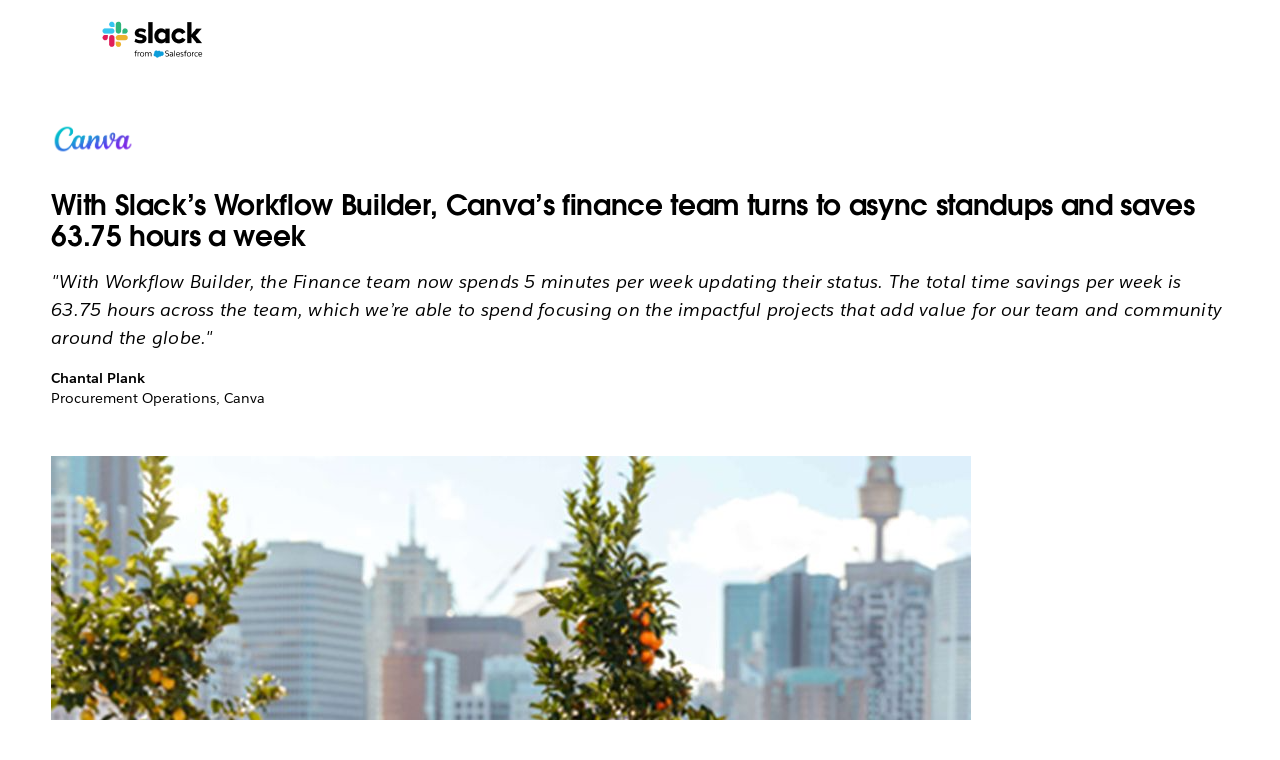

--- FILE ---
content_type: text/html; charset=utf-8
request_url: https://slack.com/intl/en-in/customer-stories/canva-workflow-builder-saves-time
body_size: 21568
content:
<!DOCTYPE html><html lang="en-GB" class="" data-cdn="https://a.slack-edge.com/"><head><link rel="preconnect" href="https://d34u8crftukxnk.cloudfront.net"><script type="text/human">
/*

          ++++      :::::                                   LLLLL                                          KKKKK
         ++++++    :::::::                                  LLLLL                                          KKKKK
          +++++    :::::::                                  LLLLL                                          KKKKK
                   :::::::                                  LLLLL                                          KKKKK
    ++++++++++++   :::::::   ::::            sSSSSSSSSs     LLLLL       aAAAAaa AAAAA        ccccccc       KKKKK     KKKKK
   ++++++++++++++  :::::::  ::::::         SSSSSSSSSSSSSs   LLLLL     aAAAAAAAAAAAAAA      CCCCCCCCCCCc    KKKKK    KKKKK
    ++++++++++++    :::::   :::::         SSSSSS    SSSSs   LLLLL    aAAAAAAAAAAAAAAA    cCCCCCCCCCCCCCC   KKKKK  KKKKK
                                          SSSSSs            LLLLL   aAAAAa     AAAAAA    CCCCC     cCCCc   KKKKKKKKKK
   :::::   :::::    +++++++++++++          sSSSSSSSSSs      LLLLL   aAAAA       AAAAA   CCCCC              KKKKKKKKKK
  ::::::  :::::::  +++++++++++++++               sSSSSSs    LLLLL   aAAAAa     aAAAAA   CCCCCC     cCCCc   KKKKKkKKKKK
   ::::   :::::::   +++++++++++++         SSSS     SSSSSs   LLLLL    aAAAAAAAAAAAAAAA    CCCCCcccccCCCCC   KKKKK  KKKKK
          :::::::                         SSSSSSSSSSSSSs    LLLLL     aAAAAAAAAAAAAAA     cCCCCCCCCCCCC    KKKKK    KKKKK
          :::::::  +++++                    sSSSSSSSSSs     LLLLL       aAAAAaa AAAAA       CCCCCCCCc      KKKKK     KKKKK
          :::::::  ++++++
           :::::    ++++


Thanks for taking a peek! Maybe a job is what you seek?
https://slack.com/careers

*/
</script><link rel="canonical" href="https://slack.com/intl/en-in/customer-stories/canva-workflow-builder-saves-time">

<link rel="alternate" hreflang="en-gb" href="https://slack.com/intl/en-gb/customer-stories/canva-workflow-builder-saves-time">

<link rel="alternate" hreflang="en-au" href="https://slack.com/intl/en-au/customer-stories/canva-workflow-builder-saves-time">

<link rel="alternate" hreflang="en-in" href="https://slack.com/intl/en-in/customer-stories/canva-workflow-builder-saves-time">

<script type="text/javascript" crossorigin="anonymous" src="https://a.slack-edge.com/bv1-13-br/manifest.038fd7fed4f2bf5888ea.marketing.min.js" onload="window._cdn ? _cdn.ok(this, arguments) : null" onerror="window._cdn ? _cdn.failed(this, arguments) : null"></script><script type="text/javascript" crossorigin="anonymous" src="https://a.slack-edge.com/bv1-13-br/marketing-translations_en-GB.bdf8efddbd39a3c930db.min.js" onload="window._cdn ? _cdn.ok(this, arguments) : null" onerror="window._cdn ? _cdn.failed(this, arguments) : null"></script><noscript><meta http-equiv="refresh" content="0; URL=/intl/en-in/customer-stories/canva-workflow-builder-saves-time?nojsmode=1"></noscript><script type="text/javascript">var safe_hosts = ['app.optimizely.com', 'tinyspeck.dev.slack.com', 'houston-dev.tinyspeck.com', 'houston.tinyspeck.com'];

if (self !== top && safe_hosts.indexOf(top.location.host) === -1) {
	window.document.write(
		'\u003Cstyle>body * {display:none !important;}\u003C/style>\u003Ca href="#" onclick=' +
			'"top.location.href=window.location.href" style="display:block !important;padding:10px">Go to Slack.com\u003C/a>'
	);
}

(function() {
	var timer;
	if (self !== top && safe_hosts.indexOf(top.location.host) === -1) {
		timer = window.setInterval(function() {
			if (window) {
				try {
					var pageEl = document.getElementById('page');
					var clientEl = document.getElementById('client-ui');
					var sectionEls = document.querySelectorAll('nav, header, section');

					pageEl.parentNode.removeChild(pageEl);
					clientEl.parentNode.removeChild(clientEl);
					for (var i = 0; i < sectionEls.length; i++) {
						sectionEls[i].parentNode.removeChild(sectionEls[i]);
					}
					window.TS = null;
					window.TD = null;
					window.clearInterval(timer);
				} catch (e) {}
			}
		}, 200);
	}
})();</script><script>window.GA = window.GA || {};
window.GA.boot_data = window.GA.boot_data || {};
GA.boot_data.xhp = true;
GA.boot_data.version_uid = "15594168918b032ffb777ed90c7be861eea11aff";
GA.boot_data.environment = "prod";
GA.boot_data.abs_root_url = "https:\/\/slack.com\/";
GA.boot_data.document_referrer = "";

GA.boot_data.anonymous_visitor = false;
GA.boot_data.beacon_timing_url = "https:\/\/slack.com\/beacon\/timing";
GA.boot_data.referral_code = "";
GA.boot_data.auth_cookie_domain = ".slack.com";

GA.boot_data.geo = {"ip":"3.148.223.227","country":"US","is_in_european_union":false,"region":"OH","city":"Columbus","zip":"43215","lat":39.9625,"lon":-83.0061,"metro":535,"country_label":"United States","region_label":"Ohio","country3":"USA","continent":"NA","isp":"Amazon.com"};
GA.boot_data.geocode = "en-in";
GA.boot_data.intl_prefix = "\/intl\/en-in";
GA.boot_data.request_uri = "\/intl\/en-in\/customer-stories\/canva-workflow-builder-saves-time";
GA.boot_data.canonical_web_url = "https:\/\/slack.com\/intl\/en-in\/customer-stories\/canva-workflow-builder-saves-time";
GA.boot_data.i18n_locale = "en-GB";
GA.boot_data.geo_root_url = "https:\/\/slack.com\/intl\/en-in\/";

GA.boot_data.is_usa = false;
GA.boot_data.is_spain = false;
GA.boot_data.is_germany = false;
GA.boot_data.is_france = false;
GA.boot_data.is_japan = false;
GA.boot_data.is_europe = false;

GA.boot_data.is_latam = false;
GA.boot_data.is_brazil = false;
GA.boot_data.is_india = true;
GA.boot_data.is_uk = false;

GA.boot_data.is_english = true;
GA.boot_data.is_spanish = false;
GA.boot_data.is_german = false;
GA.boot_data.is_french = false;
GA.boot_data.is_japanese = false;
GA.boot_data.is_portuguese = false;

GA.boot_data.job_board_token = "slack";
GA.boot_data.zd_locale = "en-us";
</script><meta name="facebook-domain-verification" content="chiwsajpoybn2cnqyj9w8mvrey56m0"><script type="text/javascript">
window.dataLayer = window.dataLayer || [];
function gtag(){window.dataLayer.push(arguments);}

gtag('consent', "default", {"ad_storage":"granted","ad_user_data":"granted","ad_personalization":"granted","personalization_storage":"granted","analytics_storage":"granted","functionality_storage":"granted","security_storage":"granted","wait_for_update":1000});

function loadGTM() {
	window.dataLayer.push({
		'gtm.start': Date.now(),
		'event': 'gtm.js',
		'AnalyticsActiveGroups': ",1,2,3,4,",
		'policy_ga_only': false,
	});
	var firstScript = document.getElementsByTagName('script')[0];
	var thisScript = document.createElement('script');
	thisScript.async = true;
	thisScript.src = '//www.googletagmanager.com/gtm.js?id=GTM-KH2LPK';
	firstScript.parentNode.insertBefore(thisScript, firstScript);
}


</script><script src="https://cdn.cookielaw.org/scripttemplates/otSDKStub.js" data-document-language="true" data-domain-script="3bcd90cf-1e32-46d7-adbd-634f66b65b7d"></script><script>window.OneTrustLoaded = true;</script><script>
window.dataLayer = window.dataLayer || [];

function afterConsentScripts() {
	window.TD.analytics.doPush();

	const bottomBannerEl = document.querySelector('.c-announcement-banner-bottom');
	if (bottomBannerEl !== null) {
		bottomBannerEl.classList.remove('c-announcement-banner-bottom-invisible');
	}
}



let initOneTrustReady = false;
let intOneTrustLoaded = false;
function OptanonWrapper() {
	
	if (!intOneTrustLoaded) {
		document.dispatchEvent(new CustomEvent('OneTrustLoaded'));
		intOneTrustLoaded = true;
	}
	window.dataLayer.push({'event': 'OneTrustReady'});
	if (!initOneTrustReady) {
		document.dispatchEvent(new CustomEvent('OneTrustReady'));
		loadGTM();
		initOneTrustReady = true;
	}

	if (!Optanon.GetDomainData().ShowAlertNotice || false) {
		afterConsentScripts();
	} else {
		document.querySelector('#onetrust-accept-btn-handler').focus()
	}
	Optanon.OnConsentChanged(function() {
		afterConsentScripts();
	});

}</script><script>
if (!window.cj) window.cj = {};
cj.sitePage = {"enterpriseId":1568900}
</script><title>With Slack’s Workflow Builder, Canva’s finance team turns to async standups and saves 63.75 hours a week | Slack</title><meta name="description" content="Slack is where work flows. It’s where the people you need, the information you share and the tools you use come together to get things done."><meta property="og:type" content="website"><meta property="og:site_name" content="Slack"><meta property="og:title" content="With Slack’s Workflow Builder, Canva’s finance team turns to async standups and saves 63.75 hours a week"><meta property="og:image" content="https://a.slack-edge.com/12de864/marketing/img/customer-stories/stories-article/img-customer-story-unfurl.jpg"><meta property="og:description" content="Slack is where work flows. It’s where the people you need, the information you share and the tools you use come together to get things done."><meta property="og:url" content="https://slack.com/intl/en-gb/customer-stories/canva-workflow-builder-saves-time"><meta name="twitter:site" content="@slackhq"><meta name="twitter:card" content="summary_large_image"><meta name="twitter:title" content="With Slack’s Workflow Builder, Canva’s finance team turns to async standups and saves 63.75 hours a week"><meta name="twitter:description" content="Slack is where work flows. It’s where the people you need, the information you share and the tools you use come together to get things done."><meta name="twitter:image" content="https://a.slack-edge.com/12de864/marketing/img/customer-stories/stories-article/img-customer-story-unfurl.jpg"><meta charset="utf-8"><meta name="author" content="Slack"><meta name="viewport" content="width=device-width, initial-scale=1"><meta http-equiv="X-UA-Compatible" content="IE=edge,chrome=1"><meta name="referrer" content="same-origin"><link id="favicon" rel="shortcut icon" href="https://a.slack-edge.com/e6a93c1/img/icons/favicon-32.png" sizes="16x16 32x32 48x48" type="image/png"><link href="https://a.slack-edge.com/bv1-13-br/rollup-style-spacesuit.3635a5c0098059865217.min.css" rel="stylesheet" type="text/css" onload="window._cdn ? _cdn.ok(this, arguments) : null" onerror="window._cdn ? _cdn.failed(this, arguments) : null" crossorigin="anonymous"><link href="https://a.slack-edge.com/bv1-13-br/rollup-style-marketing-cms.292a86a60e4886d1ca8e.min.css" rel="stylesheet" type="text/css" onload="window._cdn ? _cdn.ok(this, arguments) : null" onerror="window._cdn ? _cdn.failed(this, arguments) : null" crossorigin="anonymous"><link href="https://a.slack-edge.com/bv1-13-br/rollup-style-product-uis-custom.6656c8e4c1160194e6d2.min.css" rel="stylesheet" type="text/css" onload="window._cdn ? _cdn.ok(this, arguments) : null" onerror="window._cdn ? _cdn.failed(this, arguments) : null" crossorigin="anonymous"><link href="https://a.slack-edge.com/bv1-13-br/legacy-style-libs-swiper.68da5aa292b00d271877.min.css" rel="stylesheet" type="text/css" onload="window._cdn ? _cdn.ok(this, arguments) : null" onerror="window._cdn ? _cdn.failed(this, arguments) : null" crossorigin="anonymous"><link href="https://a.slack-edge.com/bv1-13-br/marketing-style-page-customer-stories-article-refresh.5b7d18e4035acab1ddae.min.css" rel="stylesheet" type="text/css" onload="window._cdn ? _cdn.ok(this, arguments) : null" onerror="window._cdn ? _cdn.failed(this, arguments) : null" crossorigin="anonymous"><link href="https://a.slack-edge.com/bv1-13-br/marketing-style-page-expanded-nav-es.da0076ff72e2f4ea3fc7.min.css" rel="stylesheet" type="text/css" onload="window._cdn ? _cdn.ok(this, arguments) : null" onerror="window._cdn ? _cdn.failed(this, arguments) : null" crossorigin="anonymous"><link href="https://a.slack-edge.com/bv1-13-br/marketing-style-onetrust-banner.80ccb99235027e6690e3.min.css" rel="stylesheet" type="text/css" onload="window._cdn ? _cdn.ok(this, arguments) : null" onerror="window._cdn ? _cdn.failed(this, arguments) : null" crossorigin="anonymous"><style type="text/css">
.c-post *[class^=for_]:not(.for_IN):not(.for_en-GB),
.c-post .not_for_IN,
.c-post .not_for_en-GB
{ display: none; }

</style><script></script><script src="https://reveal.clearbit.com/v1/companies/reveal?variable=reveal&amp;authorization=pk_7144fadb90a8fdd9c89e1395ff4171a3" referrerpolicy="origin"></script><script>
if (window.reveal && window.reveal.company) {
	var r = window.reveal;
	window.clearbit_fmt = {
		cb_traffic_type: r.type,
		cb_company_name: r.company.name,
		cb_industry_tags: r.company.tags.join(', '),
		cb_industry_sector: r.company.category.sector,
		cb_industry_group:  r.company.category.industryGroup,
		cb_industry_name: r.company.category.industry,
		cb_industry_sub: r.company.category.subIndustry,
		cb_company_city: r.company.geo.city,
		cb_company_state:r.company.geo.state,
		cb_company_country: r.company.geo.country,
		cb_alexa_us: r.company.metrics.alexaUsRank,
		cb_alexa_global: r.company.metrics.alexaGlobalRank,
		cb_size_employees: r.company.metrics.employees,
		cb_size_range: r.company.metrics.employeesRange,
		cb_size_annual_revenue: r.company.metrics.annualRevenue,
		cb_size_est_revenue: r.company.metrics.estimatedAnnualRevenue,
	}
}

window.optimizely_fmt = {
	"type": "user",
	"attributes": {
		"visitor_uid" : "a54bfc60ab768311b70c1745cd6d44af",
		"visitor_type": "prospect",
		"is_first_visit": true,
		"traffic_type": "logged_out",	}
}
if (window.reveal && window.reveal.company) {
	window.dataLayer = window.dataLayer || [];
	window.dataLayer.push(window.clearbit_fmt);
	window.dataLayer.push({event: 'Clearbit'});
}
if (window.reveal && window.reveal.company) {
	for (var p in window.clearbit_fmt) {
		if (window.clearbit_fmt.hasOwnProperty(p)) {
			window.optimizely_fmt.attributes[p] = window.clearbit_fmt[p];
		}
	}
}window.optimizely = window.optimizely || [];
window.optimizely.push({'type':'optOut','isOptOut':false});
window.optimizely.push(window.optimizely_fmt);</script></head><body class=""><a class="c-button v--primary c-skip-link is-focusable" href="#main_focusable" data-clog-click data-clog-ui-element="link_skip" data-clog-ui-component="inc_skip_link">Skip to main content</a><div id="announce" aria-live="polite" class="u-visually-hidden"></div><header role="banner"><nav class="c-nav c-nav--primary--expanded c-nav--yext" role="navigation" aria-label="Primary navigation"><div class="c-nav__row o-nav--primary o-content-container IN"><div class="c-slacklogo"><a data-clog-click data-clog-ui-element="link_home" data-clog-ui-component="inc_header_nav_deux" class="c-slacklogo--white" href="https://slack.com/intl/en-in/" aria-label="Slack" data-qa="logo"><img src="https://a.slack-edge.com/38f0e7c/marketing/img/nav/slack-salesforce-logo-nav-white.png" srcset="/marketing/img/nav/slack-salesforce-logo-nav-white.png 1x, /marketing/img/nav/slack-salesforce-logo-nav-white@2x.png 2x" alt="Slack" class="c-slacklogo--white"><img src="https://a.slack-edge.com/38f0e7c/marketing/img/nav/slack-salesforce-logo-nav-black.png" srcset="/marketing/img/nav/slack-salesforce-logo-nav-black.png 1x, /marketing/img/nav/slack-salesforce-logo-nav-black@2x.png 2x" alt="Slack" class="c-slacklogo--color"></a></div><nav class="c-nav__list templates_layout"><ul class="c-extnav-level__0"><li id="nav_features" class="nav_parent nav_parent_l1"><button aria-expanded="false" aria-haspopup="true" tabindex="0" class="dropdown_button" data-clog-click data-clog-ui-element="btn_features_exp_nav" data-clog-ui-component="inc_header_exp_nav"><span class="nav_parent_label nav_parent_label_l1">Features</span></button><ul class="c-extnav-level__1"><li id="nav_features_main" class="nav_parent nav_parent_l2"><ul class="c-extnav-level__2"><li id="nav_features_main_top" class="nav_parent nav_parent_l3"><ul class="c-extnav-level__3"><li id="nav_collaboration" class="nav_parent push_down_ai nav_parent_l4"><div class="nav_parent_label nav_parent_label_l4">COLLABORATION</div><ul class="c-extnav-level__4"><li id="link_channels_exp_nav" class="nav_link nav_link_l5"><a href="https://slack.com/intl/en-in/features/channels" data-clog-click data-clog-ui-element="link_channels_exp_nav" data-clog-ui-component="inc_header_exp_nav"><div class="nav_link_label"><div>Channels</div></div><div class="nav_link_sublabel">Organise teams and work</div></a></li><li id="link_connect_exp_nav" class="nav_link nav_link_l5"><a href="https://slack.com/intl/en-in/connect" data-clog-click data-clog-ui-element="link_connect_exp_nav" data-clog-ui-component="inc_header_exp_nav"><div class="nav_link_label"><div>Slack Connect</div></div><div class="nav_link_sublabel">Work with external partners</div></a></li><li id="link_messaging_exp_nav" class="nav_link nav_link_l5"><a href="https://slack.com/intl/en-in/team-chat" data-clog-click data-clog-ui-element="link_messaging_exp_nav" data-clog-ui-component="inc_header_exp_nav"><div class="nav_link_label"><div>Messaging</div></div><div class="nav_link_sublabel">Chat with your team</div></a></li><li id="link_huddles_exp_nav" class="nav_link nav_link_l5"><a href="https://slack.com/intl/en-in/features/huddles" data-clog-click data-clog-ui-element="link_huddles_exp_nav" data-clog-ui-component="inc_header_exp_nav"><div class="nav_link_label"><div>Huddles</div></div><div class="nav_link_sublabel">Meet using audio and video</div></a></li><li id="link_clips_exp_nav" class="nav_link nav_link_l5"><a href="https://slack.com/intl/en-in/features/clips" data-clog-click data-clog-ui-element="link_clips_exp_nav" data-clog-ui-component="inc_header_exp_nav"><div class="nav_link_label"><div>Clips</div></div><div class="nav_link_sublabel">Record and share updates</div></a></li></ul></li><li id="nav_project_management" class="nav_parent push_down_ai nav_parent_l4"><div class="nav_parent_label nav_parent_label_l4">PROJECT MANAGEMENT</div><ul class="c-extnav-level__4"><li id="link_templates_exp_nav" class="nav_link nav_link_l5"><a href="https://slack.com/intl/en-in/templates" data-clog-click data-clog-ui-element="link_templates_exp_nav" data-clog-ui-component="inc_header_exp_nav"><div class="nav_link_label"><div>Templates</div></div><div class="nav_link_sublabel">Start any task, fast</div></a></li><li id="link_canvas_exp_nav" class="nav_link nav_link_l5"><a href="https://slack.com/intl/en-in/features/canvas" data-clog-click data-clog-ui-element="link_canvas_exp_nav" data-clog-ui-component="inc_header_exp_nav"><div class="nav_link_label"><div>Canvas</div></div><div class="nav_link_sublabel">Create rich, flexible docs</div></a></li><li id="link_lists_nav" class="nav_link nav_link_l5"><a href="https://slack.com/intl/en-in/features/task-list" data-clog-click data-clog-ui-element="link_lists_nav" data-clog-ui-component="inc_header_exp_nav"><div class="nav_link_label"><div>Lists</div></div><div class="nav_link_sublabel">Organise, track and manage projects</div></a></li><li id="link_file_sharing_exp_nav" class="nav_link nav_link_l5"><a href="https://slack.com/intl/en-in/document-sharing" data-clog-click data-clog-ui-element="link_file_sharing_exp_nav" data-clog-ui-component="inc_header_exp_nav"><div class="nav_link_label"><div>File sharing</div></div><div class="nav_link_sublabel">Bring files into the flow of work</div></a></li></ul></li><li id="nav_integrations" class="nav_parent push_down_ai nav_parent_l4"><div class="nav_parent_label nav_parent_label_l4">INTEGRATIONS</div><ul class="c-extnav-level__4"><li id="link_workflow_builder_exp_nav" class="nav_link nav_link_l5"><a href="https://slack.com/intl/en-in/features/workflow-automation" data-clog-click data-clog-ui-element="link_workflow_builder_exp_nav" data-clog-ui-component="inc_header_exp_nav"><div class="nav_link_label"><div>Workflow Builder</div></div><div class="nav_link_sublabel">Automate everyday tasks</div></a></li><li id="link_integrations_exp_nav" class="nav_link nav_link_l5"><a href="https://slack.com/intl/en-in/integrations" data-clog-click data-clog-ui-element="link_integrations_exp_nav" data-clog-ui-component="inc_header_exp_nav"><div class="nav_link_label"><div>Apps &amp; integrations</div></div><div class="nav_link_sublabel">Connect your tools with Slack</div></a></li><li id="link_slack_and_salesforce_exp_nav" class="nav_link nav_link_l5"><a href="https://slack.com/intl/en-in/salesforce-slack-integration" data-clog-click data-clog-ui-element="link_slack_and_salesforce_exp_nav" data-clog-ui-component="inc_header_exp_nav"><div class="nav_link_label"><div>Slack and Salesforce</div></div><div class="nav_link_sublabel">Bring CRM insights into Slack</div></a></li></ul></li><li id="nav_intelligence" class="nav_parent push_down_ai nav_parent_l4"><div class="nav_parent_label nav_parent_label_l4">INTELLIGENCE</div><ul class="c-extnav-level__4"><li id="link_features_ai_exp_nav" class="nav_link nav_link_l5"><a href="https://slack.com/intl/en-in/features/ai" data-clog-click data-clog-ui-element="link_features_ai_exp_nav" data-clog-ui-component="inc_header_exp_nav"><div class="nav_link_label"><img class="nav_std_icon" src="https://a.slack-edge.com/7d8fca7/marketing/img/nav/ai-sparkles.svg" alt=""><div>AI in Slack</div></div><div class="nav_link_sublabel">Save time and work smarter with powerfully simple AI</div></a></li><li id="link_features_agentforce_exp_nav" class="nav_link nav_link_l5"><a href="https://slack.com/intl/en-in/ai-agents" data-clog-click data-clog-ui-element="link_features_agentforce_exp_nav" data-clog-ui-component="inc_header_exp_nav"><div class="nav_link_label"><div>Agentforce</div></div><div class="nav_link_sublabel">Empower your whole team with AI-powered agents in Slack</div></a></li><li id="link_features_enterprise_search_nav" class="nav_link nav_link_l5"><a href="https://slack.com/intl/en-in/features/enterprise-search" data-clog-click data-clog-ui-element="link_enterprise_search_exp_nav" data-clog-ui-component="inc_header_exp_nav"><div class="nav_link_label"><div>Enterprise search</div></div><div class="nav_link_sublabel">Find anything, all from a single search bar</div></a></li></ul></li><li id="enterprise_platform" class="nav_parent push_down_ai nav_parent_l4"><div class="nav_parent_label nav_parent_label_l4">ENTERPRISE PLATFORM</div><ul class="c-extnav-level__4"><li id="link_security_enterprise_platform_exp_nav" class="nav_link nav_link_l5"><a href="https://slack.com/intl/en-in/trust/security" data-clog-click data-clog-ui-element="link_security_enterprise_platform_exp_nav" data-clog-ui-component="inc_header_exp_nav"><div class="nav_link_label"><div>Security</div></div><div class="nav_link_sublabel">Protect data, ensure compliance</div></a></li><li id="link_ekm_exp_nav" class="nav_link nav_link_l5"><a href="https://slack.com/intl/en-in/enterprise-key-management" data-clog-click data-clog-ui-element="link_ekm_exp_nav" data-clog-ui-component="inc_header_exp_nav"><div class="nav_link_label"><div>Enterprise Key Management</div></div><div class="nav_link_sublabel">Monitor and revoke access</div></a></li><li id="link_atlas_exp_nav" class="nav_link nav_link_l5"><a href="https://slack.com/intl/en-in/atlas" data-clog-click data-clog-ui-element="link_atlas_exp_nav" data-clog-ui-component="inc_header_exp_nav"><div class="nav_link_label"><div>Slack Atlas</div></div><div class="nav_link_sublabel">Discover rich profiles and org charts</div></a></li></ul></li></ul></li><li id="nav_features_main_bottom" class="nav_parent nav_parent_l3"><ul class="c-extnav-level__3"><li id="features-get-demo" class="nav_cta"><a class="nav_cta_link" href="http://slack.com/demo" data-clog-click data-clog-ui-element="link_demo_exp_nav" data-clog-ui-component="inc_header_exp_nav">Watch demo</a></li><li id="features-download-slack" class="nav_cta"><a class="nav_cta_link" href="/get" data-clog-click data-clog-ui-element="link_download_exp_nav" data-clog-ui-component="inc_header_exp_nav" data-gtm-click="custEv_downloads_page_mac">Download Slack</a><img class="nav_cta_icon" src="https://a.slack-edge.com/fd21de4/marketing/img/nav/download.svg" alt=""></li></ul></li></ul></li><li id="nav_features_side" class="nav_parent nav_parent_l2"><div class="nav_parent_label nav_parent_label_l2">FEATURED</div><ul class="c-extnav-level__2"><li id="nav_features_side_top" class="nav_parent nav_parent_l3"><ul class="c-extnav-level__3"><li id="featured_story_link_tour_slack_features_exp_nav" class="nav_story"><a href="https://slack.com/intl/en-in/features/enterprise-search" data-clog-click data-clog-ui-element="link_enterprise_search_exp_nav" data-clog-ui-component="inc_header_exp_nav"><div class="nav_story_content"><img src="https://a.slack-edge.com/7614123/marketing/img/features/enterprise-search/featured-enterprise-search-promo.jpg" class="nav_story_img" alt=""><div class="nav_story_label">Search everything. Find anything. Say hello to enterprise search.</div><div class="nav_story_sublabel o-section--feature__link">Learn more</div></div></a></li></ul></li><li id="nav_features_side_bottom" class="nav_parent nav_parent_l3"><ul class="c-extnav-level__3"><li id="link_what_is_slack_exp_nav" class="nav_sidebar_label"><a class="nav_sidebar_link" href="https://slack.com/intl/en-in/what-is-slack" data-clog-click data-clog-ui-element="link_what_is_slack_exp_nav" data-clog-ui-component="inc_header_exp_nav">What is Slack?</a></li><li id="link_slack_vs_email_exp_nav" class="nav_sidebar_label"><a class="nav_sidebar_link" href="https://slack.com/intl/en-in/why/slack-vs-email" data-clog-click data-clog-ui-element="link_slack_vs_email_exp_nav" data-clog-ui-component="inc_header_exp_nav">Slack vs email</a></li><li id="link_accessibility_exp_nav" class="nav_sidebar_label"><a class="nav_sidebar_link" href="https://slack.com/intl/en-in/accessibility" data-clog-click data-clog-ui-element="link_accessibility_exp_nav" data-clog-ui-component="inc_header_exp_nav">Accessibility</a></li></ul></li></ul></li></ul></li><li id="nav_solutions" class="nav_parent nav_parent_l1"><button aria-expanded="false" aria-haspopup="true" tabindex="0" class="dropdown_button" data-clog-click data-clog-ui-element="btn_solutions_exp_nav" data-clog-ui-component="inc_header_exp_nav"><span class="nav_parent_label nav_parent_label_l1">Solutions</span></button><ul class="c-extnav-level__1"><li id="nav_solutions_main" class="nav_parent nav_parent_l2"><ul class="c-extnav-level__2"><li id="nav_solutions_main_top" class="nav_parent nav_parent_l3"><ul class="c-extnav-level__3"><li id="nav_department" class="nav_parent push_down_ai nav_parent_l4"><div class="nav_parent_label nav_parent_label_l4">BY DEPARTMENT</div><ul class="c-extnav-level__4"><li id="link_engineering_exp_nav" class="nav_link nav_link_l5"><a href="https://slack.com/intl/en-in/solutions/engineering" data-clog-click data-clog-ui-element="link_engineering_exp_nav" data-clog-ui-component="inc_header_exp_nav"><div class="nav_link_label"><div>Engineering</div></div></a></li><li id="link_it_exp_nav" class="nav_link nav_link_l5"><a href="https://slack.com/intl/en-in/solutions/information-technology" data-clog-click data-clog-ui-element="link_it_exp_nav" data-clog-ui-component="inc_header_exp_nav"><div class="nav_link_label"><div>IT</div></div></a></li><li id="link_customer_service_exp_nav" class="nav_link nav_link_l5"><a href="https://slack.com/intl/en-in/solutions/customer-service" data-clog-click data-clog-ui-element="link_customer_service_exp_nav" data-clog-ui-component="inc_header_exp_nav"><div class="nav_link_label"><div>Customer service</div></div></a></li><li id="link_sales_exp_nav" class="nav_link nav_link_l5"><a href="https://slack.com/intl/en-in/solutions/sales" data-clog-click data-clog-ui-element="link_sales_exp_nav" data-clog-ui-component="inc_header_exp_nav"><div class="nav_link_label"><div>Sales</div></div></a></li><li id="link_project_management_exp_nav" class="nav_link nav_link_l5"><a href="https://slack.com/intl/en-in/solutions/project-management" data-clog-click data-clog-ui-element="link_project_management_exp_nav" data-clog-ui-component="inc_header_exp_nav"><div class="nav_link_label"><div>Project management</div></div></a></li><li id="link_marketing_exp_nav" class="nav_link nav_link_l5"><a href="https://slack.com/intl/en-in/solutions/marketing" data-clog-click data-clog-ui-element="link_marketing_exp_nav" data-clog-ui-component="inc_header_exp_nav"><div class="nav_link_label"><div>Marketing</div></div></a></li><li id="link_hr_exp_nav" class="nav_link nav_link_l5"><a href="https://slack.com/intl/en-in/solutions/human-resources" data-clog-click data-clog-ui-element="link_hr_exp_nav" data-clog-ui-component="inc_header_exp_nav"><div class="nav_link_label"><div>Human Resources</div></div></a></li><li id="link_security_solutions_exp_nav" class="nav_link nav_link_l5"><a href="https://slack.com/intl/en-in/solutions/security" data-clog-click data-clog-ui-element="link_security_solutions_exp_nav" data-clog-ui-component="inc_header_exp_nav"><div class="nav_link_label"><div>Security</div></div></a></li></ul></li><li id="nav_industry" class="nav_parent push_down_ai nav_parent_l4"><div class="nav_parent_label nav_parent_label_l4">BY INDUSTRY</div><ul class="c-extnav-level__4"><li id="link_mae_exp_nav" class="nav_link nav_link_l5"><a href="https://slack.com/intl/en-in/solutions/manufacturing" data-clog-click data-clog-ui-element="link_mae_exp_nav" data-clog-ui-component="inc_header_exp_nav"><div class="nav_link_label"><div>Manufacturing, auto and energy</div></div></a></li><li id="link_technology_exp_nav" class="nav_link nav_link_l5"><a href="https://slack.com/intl/en-in/solutions/technology" data-clog-click data-clog-ui-element="link_technology_exp_nav" data-clog-ui-component="inc_header_exp_nav"><div class="nav_link_label"><div>Technology</div></div></a></li><li id="link_media_exp_nav" class="nav_link nav_link_l5"><a href="https://slack.com/intl/en-in/solutions/media" data-clog-click data-clog-ui-element="link_media_exp_nav" data-clog-ui-component="inc_header_exp_nav"><div class="nav_link_label"><div>Media</div></div></a></li><li id="link_small_business_exp_nav" class="nav_link nav_link_l5"><a href="https://slack.com/intl/en-in/solutions/small-business" data-clog-click data-clog-ui-element="link_small_business_exp_nav" data-clog-ui-component="inc_header_exp_nav"><div class="nav_link_label"><div>Small business</div></div></a></li><li id="link_financial_services_exp_nav" class="nav_link nav_link_l5"><a href="https://slack.com/intl/en-in/solutions/financial-services" data-clog-click data-clog-ui-element="link_financial_services_exp_nav" data-clog-ui-component="inc_header_exp_nav"><div class="nav_link_label"><div>Financial services</div></div></a></li><li id="link_retail_exp_nav" class="nav_link nav_link_l5"><a href="https://slack.com/intl/en-in/solutions/retail" data-clog-click data-clog-ui-element="link_retail_exp_nav" data-clog-ui-component="inc_header_exp_nav"><div class="nav_link_label"><div>Retail</div></div></a></li><li id="link_education_exp_nav" class="nav_link nav_link_l5"><a href="https://slack.com/intl/en-in/solutions/distance-learning" data-clog-click data-clog-ui-element="link_education_exp_nav" data-clog-ui-component="inc_header_exp_nav"><div class="nav_link_label"><div>Education</div></div></a></li><li id="link_healthcare_exp_nav" class="nav_link nav_link_l5"><a href="https://slack.com/intl/en-in/solutions/healthcare" data-clog-click data-clog-ui-element="link_healthcare_exp_nav" data-clog-ui-component="inc_header_exp_nav"><div class="nav_link_label"><div>Health and life sciences</div></div></a></li></ul></li></ul></li><li id="nav_solutions_main_bottom" class="nav_parent nav_parent_l3"><ul class="c-extnav-level__3"><li id="solutions-get-demo" class="nav_cta"><a class="nav_cta_link" href="http://slack.com/demo" data-clog-click data-clog-ui-element="link_demo_exp_nav" data-clog-ui-component="inc_header_exp_nav">Watch demo</a></li><li id="solutions-download-slack" class="nav_cta"><a class="nav_cta_link" href="/get" data-clog-click data-clog-ui-element="link_download_exp_nav" data-clog-ui-component="inc_header_exp_nav" data-gtm-click="custEv_downloads_page_mac">Download Slack</a><img class="nav_cta_icon" src="https://a.slack-edge.com/fd21de4/marketing/img/nav/download.svg" alt=""></li><li id="solutions-see-all" class="nav_cta"><a class="nav_cta_link" href="/solutions" data-clog-click data-clog-ui-element="link_solutions_exp_nav" data-clog-ui-component="inc_header_exp_nav">See all solutions</a></li></ul></li></ul></li><li id="nav_solutions_side" class="nav_parent nav_parent_l2"><div class="nav_parent_label nav_parent_label_l2">TEMPLATE GALLERY</div><ul class="c-extnav-level__2"><li id="nav_solutions_side_top" class="nav_parent nav_parent_l3"><ul class="c-extnav-level__3"><li id="featured_story_solutions" class="nav_story"><a href="https://slack.com/intl/en-in/templates/gallery" data-clog-click data-clog-ui-element="link_templates_exp_nav" data-clog-ui-component="inc_header_exp_nav"><div class="nav_story_content"><img src="https://a.slack-edge.com/e1ed284/marketing/img/nav/feature-template-gallery@2x.jpg" class="nav_story_img" alt=""><div class="nav_story_label">Start work faster with pre-made templates for every task.</div><div class="nav_story_sublabel o-section--feature__link">See all templates</div></div></a></li></ul></li><li id="nav_solutions_side_bottom" class="nav_parent nav_parent_l3"><ul class="c-extnav-level__3"><li id="link_task_management_exp_nav" class="nav_sidebar_label"><a class="nav_sidebar_link" href="https://slack.com/intl/en-in/solutions/task-management" data-clog-click data-clog-ui-element="link_task_management_exp_nav" data-clog-ui-component="inc_header_exp_nav">Task management</a></li><li id="link_scale_exp_nav" class="nav_sidebar_label"><a class="nav_sidebar_link" href="https://slack.com/intl/en-in/scale" data-clog-click data-clog-ui-element="link_scale_exp_nav" data-clog-ui-component="inc_header_exp_nav">Scale</a></li><li id="link_engagement_exp_nav" class="nav_sidebar_label"><a class="nav_sidebar_link" href="https://slack.com/engage-users" data-clog-click data-clog-ui-element="link_engagement_exp_nav" data-clog-ui-component="inc_header_exp_nav">Engagement</a></li><li id="link_trust_exp_nav" class="nav_sidebar_label"><a class="nav_sidebar_link" href="https://slack.com/intl/en-in/trust" data-clog-click data-clog-ui-element="link_trust_exp_nav" data-clog-ui-component="inc_header_exp_nav">Trust</a></li></ul></li></ul></li></ul></li><li id="nav_enterprise" class="nav_link nav_link_l1"><a href="https://slack.com/intl/en-in/enterprise" data-clog-click data-clog-ui-element="link_enterprise_exp_nav" data-clog-ui-component="inc_header_exp_nav"><div class="nav_link_label"><div>Enterprise</div></div></a></li><li id="nav_resources" class="nav_parent nav_parent_l1"><button aria-expanded="false" aria-haspopup="true" tabindex="0" class="dropdown_button" data-clog-click data-clog-ui-element="btn_resources_exp_nav" data-clog-ui-component="inc_header_exp_nav"><span class="nav_parent_label nav_parent_label_l1">Resources</span></button><ul class="c-extnav-level__1"><li id="nav_resources_main" class="nav_parent nav_parent_l2"><ul class="c-extnav-level__2"><li id="nav_resources_main_top" class="nav_parent nav_parent_l3"><ul class="c-extnav-level__3"><li id="link_resources_exp_nav" class="nav_link nav_link_l4"><a href="https://slack.com/intl/en-in/resources" data-clog-click data-clog-ui-element="link_resources_exp_nav" data-clog-ui-component="inc_header_exp_nav"><div class="nav_link_label"><div>Resources library</div></div></a></li><li id="link_whats_new_exp_nav" class="nav_link nav_link_l4"><a href="https://slack.com/intl/en-in/innovations" data-clog-click data-clog-ui-element="link_whats_new_exp_nav" data-clog-ui-component="inc_header_exp_nav"><div class="nav_link_label"><div>What’s new</div></div></a></li><li id="link_tour_slack_resource_exp_nav" class="nav_link nav_link_l4"><a href="https://slackdemo.com/" data-clog-click data-clog-ui-element="link_tour_slack_exp_nav" data-clog-ui-component="inc_header_exp_nav"><div class="nav_link_label"><div>Product tour</div></div></a></li><li id="link_events_exp_nav" class="nav_link nav_link_l4"><a href="https://slack.com/intl/en-in/events" data-clog-click data-clog-ui-element="link_events_exp_nav" data-clog-ui-component="inc_header_exp_nav"><div class="nav_link_label"><div>Events</div></div></a></li><li id="link_developers_exp_nav" class="nav_link nav_link_l4"><a href="https://api.slack.com" data-clog-click data-clog-ui-element="link_developers_exp_nav" data-clog-ui-component="inc_header_exp_nav"><div class="nav_link_label"><div>Developers</div></div></a></li><li id="link_partners_exp_nav" class="nav_link nav_link_l4"><a href="https://slack.com/intl/en-in/partners" data-clog-click data-clog-ui-element="link_partners_exp_nav" data-clog-ui-component="inc_header_exp_nav"><div class="nav_link_label"><div>Partners</div></div></a></li><li id="link_customer_stories_exp_nav" class="nav_link nav_link_l4"><a href="https://slack.com/intl/en-in/customer-stories" data-clog-click data-clog-ui-element="link_customer_stories_exp_nav" data-clog-ui-component="inc_header_exp_nav"><div class="nav_link_label"><div>Customer stories</div></div></a></li><li id="link_community_exp_nav" class="nav_link nav_link_l4"><a href="https://slack.com/intl/en-in/community" data-clog-click data-clog-ui-element="link_community_exp_nav" data-clog-ui-component="inc_header_exp_nav"><div class="nav_link_label"><div>Community</div></div></a></li><li id="link_slack_certified_exp_nav" class="nav_link nav_link_l4"><a href="https://slackcertified.com" data-clog-click data-clog-ui-element="link_slack_certified_exp_nav" data-clog-ui-component="inc_header_exp_nav"><div class="nav_link_label"><div>Slack Certified</div></div></a></li><li id="link_blog_exp_nav" class="nav_link nav_link_l4"><a href="https://slack.com/intl/en-in/blog" data-clog-click data-clog-ui-element="link_blog_exp_nav" data-clog-ui-component="inc_header_exp_nav"><div class="nav_link_label"><div>Blog</div></div></a></li><li id="link_app_directory_exp_nav" class="nav_link nav_link_l4"><a href="https://slack.com/marketplace" data-clog-click data-clog-ui-element="link_apps_exp_nav" data-clog-ui-component="inc_header_exp_nav"><div class="nav_link_label"><div>Slack Marketplace</div></div></a></li></ul></li><li id="nav_resources_main_bottom" class="nav_parent nav_parent_l3"><ul class="c-extnav-level__3"><li id="resources-get-demo" class="nav_cta"><a class="nav_cta_link" href="http://slack.com/demo" data-clog-click data-clog-ui-element="link_demo_exp_nav" data-clog-ui-component="inc_header_exp_nav">Watch demo</a></li><li id="resources-download-slack" class="nav_cta"><a class="nav_cta_link" href="/get" data-clog-click data-clog-ui-element="link_download_exp_nav" data-clog-ui-component="inc_header_exp_nav" data-gtm-click="custEv_downloads_page_mac">Download Slack</a><img class="nav_cta_icon" src="https://a.slack-edge.com/fd21de4/marketing/img/nav/download.svg" alt=""></li></ul></li></ul></li><li id="nav_resources_side" class="nav_parent nav_parent_l2"><div class="nav_parent_label nav_parent_label_l2">FEATURED</div><ul class="c-extnav-level__2"><li id="nav_resources_side_top" class="nav_parent nav_parent_l3"><ul class="c-extnav-level__3"><li id="featured_story_resources" class="nav_story"><a href="https://slack.com/intl/en-in/resources/collections/slack-adoption-success-hub" data-clog-click data-clog-ui-element="link_slack_adoption_exp_nav" data-clog-ui-component="inc_header_exp_nav"><div class="nav_story_content"><img src="https://a.slack-edge.com/ba8a177/marketing/img/nav/nav-ad-success-hub@2x.png" class="nav_story_img" alt=""><div class="nav_story_label">Tips and tricks on getting started with Slack</div><div class="nav_story_sublabel o-section--feature__link">Get started</div></div></a></li></ul></li><li id="nav_resources_side_bottom" class="nav_parent nav_parent_l3"><ul class="c-extnav-level__3"><li id="link_help_exp_nav" class="nav_sidebar_label"><a class="nav_sidebar_link" href="https://slack.com/intl/en-in/help" data-clog-click data-clog-ui-element="link_help_exp_nav" data-clog-ui-component="inc_header_exp_nav">Help Centre</a></li><li id="link_customer_support_exp_nav" class="nav_sidebar_label"><a class="nav_sidebar_link" href="https://slack.com/intl/en-in/help/requests/new" data-clog-click data-clog-ui-element="link_customer_support_exp_nav" data-clog-ui-component="inc_header_exp_nav">Customer support</a></li></ul></li></ul></li></ul></li><li id="nav_pricing" class="nav_link nav_link_l1"><a href="https://slack.com/intl/en-in/pricing" data-clog-click data-clog-ui-element="link_pricing_exp_nav" data-clog-ui-component="inc_header_exp_nav"><div class="nav_link_label"><div>Pricing</div></div></a></li></ul><button id="nav_search_btn" class="nav_search_btn" aria-label="Search" data-clog-click data-clog-ui-element="btn_search" data-clog-ui-component="inc_workspace_nav"><svg width="20" height="20" xmlns="http://www.w3.org/2000/svg"><path d="m18.78 17.72c.1467.1467.22.3233.22.53 0 .2133-.0733.39-.22.53-.16.1467-.3367.22-.53.22-.2067 0-.3833-.0733-.53-.22l-4.47-4.47c-.6667.54-1.4067.9567-2.22 1.25-.8067.2933-1.65.44-2.53.44-1.36 0-2.61333-.3367-3.76-1.01s-2.05667-1.5833-2.73-2.73-1.01-2.4-1.01-3.76.33667-2.61333 1.01-3.76 1.58333-2.05667 2.73-2.73 2.4-1.01 3.76-1.01 2.6133.33667 3.76 1.01 2.0567 1.58333 2.73 2.73 1.01 2.4 1.01 3.76c0 .88-.1467 1.7267-.44 2.54-.2933.8067-.71 1.5433-1.25 2.21zm-10.28-3.22c1.08667 0 2.0867-.27 3-.81.92-.54 1.65-1.2667 2.19-2.18.54-.92.81-1.92333.81-3.01s-.27-2.08667-.81-3c-.54-.92-1.27-1.65-2.19-2.19-.9133-.54-1.91333-.81-3-.81s-2.09.27-3.01.81c-.91333.54-1.64 1.27-2.18 2.19-.54.91333-.81 1.91333-.81 3s.27 2.09.81 3.01c.54.9133 1.26667 1.64 2.18 2.18.92.54 1.92333.81 3.01.81z" stroke="#000" stroke-width=".5"></path></svg></button><div class="search_form hide-yext-element"></div><div class="c-nav--yext-submit hide-yext-element"><a class="c-button v--left v--secondary" data-clog-click="" data-clog-ui-component="inc_header_nav_deux" data-clog-ui-element="link_y_search" data-qa="y_search_submit" href="#">Search</a></div><div class="c-nav--signed-out"><a href="https://slack.com/signin" class=" c-nav--signed-out__link" data-clog-click data-clog-ui-element="link_sign_in_nav" data-clog-ui-component="inc_header_nav_deux" data-qa="link_sign_in_nav">Sign in</a><a href="https://slack.com/intl/en-in/contact-sales?slug=canva-workflow-builder-saves-time" class="c-button v--secondary v--left search-hide-element c-nav--signed-out__contact_sales v--prospect" data-gtm-click="ContactSales" data-clog-click data-clog-ui-element="link_contact_sales" data-clog-ui-component="inc_header_nav_deux" data-qa="link_contact_sales">Talk to sales</a><a href="https://slack.com/get-started?entry_point=nav_menu" class="c-button v--primary v--left" data-gtm-click="SignUp" data-clog-click data-clog-ui-element="link_get_started" data-clog-ui-component="inc_header_nav_deux" data-qa="cta_get_started">Get started</a></div></nav><div class="c-button__nav-primary-tablet mobile-y-search-container"><button class="nav_search_btn--m" aria-label="Search" data-clog-click data-clog-ui-element="btn_search" data-clog-ui-component="inc_workspace_nav"><svg width="20" height="20" xmlns="http://www.w3.org/2000/svg"><path d="m18.78 17.72c.1467.1467.22.3233.22.53 0 .2133-.0733.39-.22.53-.16.1467-.3367.22-.53.22-.2067 0-.3833-.0733-.53-.22l-4.47-4.47c-.6667.54-1.4067.9567-2.22 1.25-.8067.2933-1.65.44-2.53.44-1.36 0-2.61333-.3367-3.76-1.01s-2.05667-1.5833-2.73-2.73-1.01-2.4-1.01-3.76.33667-2.61333 1.01-3.76 1.58333-2.05667 2.73-2.73 2.4-1.01 3.76-1.01 2.6133.33667 3.76 1.01 2.0567 1.58333 2.73 2.73 1.01 2.4 1.01 3.76c0 .88-.1467 1.7267-.44 2.54-.2933.8067-.71 1.5433-1.25 2.21zm-10.28-3.22c1.08667 0 2.0867-.27 3-.81.92-.54 1.65-1.2667 2.19-2.18.54-.92.81-1.92333.81-3.01s-.27-2.08667-.81-3c-.54-.92-1.27-1.65-2.19-2.19-.9133-.54-1.91333-.81-3-.81s-2.09.27-3.01.81c-.91333.54-1.64 1.27-2.18 2.19-.54.91333-.81 1.91333-.81 3s.27 2.09.81 3.01c.54.9133 1.26667 1.64 2.18 2.18.92.54 1.92333.81 3.01.81z" stroke="#000" stroke-width=".5"></path></svg></button><div class="search_form--m hide-yext-element"></div><a href="https://slack.com/get-started?entry_point=nav_menu" class="c-button v--primary v--left c-button__nav-primary-tablet" data-gtm-click="SignUp" data-clog-click data-clog-ui-element="link_get_started" data-clog-ui-component="inc_header_nav_deux" data-qa="cta_get_started">Get started</a><button id="nav_menu_btn" aria-label="Menu" class="nav_menu_btn c-nav__icon v--menu u-border-radius--none" data-clog-click data-clog-ui-element="btn_menu" data-clog-ui-component="inc_header_nav_deux"><svg width="24" height="12" viewBox="0 0 16 12" fill="none" xmlns="http://www.w4.org/2000/svg"><path d="M1.52 2C1.22667 2 0.983333 1.90667 0.79 1.72C0.596667 1.52667 0.5 1.28667 0.5 1C0.5 0.713334 0.596667 0.476667 0.79 0.290001C0.983333 0.0966671 1.22667 0 1.52 0H16.48C16.7733 0 17.0167 0.0966671 17.21 0.290001C17.4033 0.476667 17.5 0.713334 17.5 1C17.5 1.28667 17.4033 1.52667 17.21 1.72C17.0167 1.90667 16.7733 2 16.48 2H1.52ZM1.52 7C1.22667 7 0.983333 6.90667 0.79 6.72C0.596667 6.52667 0.5 6.28667 0.5 6C0.5 5.71333 0.596667 5.47667 0.79 5.29C0.983333 5.09667 1.22667 5 1.52 5H16.48C16.7733 5 17.0167 5.09667 17.21 5.29C17.4033 5.47667 17.5 5.71333 17.5 6C17.5 6.28667 17.4033 6.52667 17.21 6.72C17.0167 6.90667 16.7733 7 16.48 7H1.52ZM1.52 12C1.22667 12 0.983333 11.9067 0.79 11.72C0.596667 11.5267 0.5 11.2867 0.5 11C0.5 10.7133 0.596667 10.4767 0.79 10.29C0.983333 10.0967 1.22667 10 1.52 10H16.48C16.7733 10 17.0167 10.0967 17.21 10.29C17.4033 10.4767 17.5 10.7133 17.5 11C17.5 11.2867 17.4033 11.5267 17.21 11.72C17.0167 11.9067 16.7733 12 16.48 12H1.52Z" fill="#1D1C1D"></path></svg></button></div></div></nav><nav id="main_nav" class="c-nav__mobile v--primary is-hidden expanded" role="navigation" aria-label="Primary navigation"><div class="c-nav__toolbar v--top"><button class="c-nav__back hidden" data-clog-click data-clog-ui-element="btn_back" data-clog-ui-component="inc_mobile_nav_deux">Back</button><a class="c-nav__logo" href="https://slack.com/intl/en-in/" data-clog-click data-clog-ui-element="link_home" data-clog-ui-component="inc_mobile_nav_deux"><img src="https://a.slack-edge.com/38f0e7c/marketing/img/nav/slack-salesforce-logo-nav-black.png" srcset="/marketing/img/nav/slack-salesforce-logo-nav-black.png 1x, /marketing/img/nav/slack-salesforce-logo-nav-black@2x.png 2x" alt="Slack" class="c-slacklogo--color"></a><button id="nav_close_btn" aria-label="Close navigation" class="c-nav__icon v--close" data-clog-click data-clog-ui-element="btn_close" data-clog-ui-component="inc_mobile_nav_deux"><img src="https://a.slack-edge.com/08a75f1/marketing/img/nav/mobile-opened.svg" alt="Close navigation"></button></div><div class="c-nav__scroller"><nav class="c-nav__list"><ul class="c-extnav-level__0"><li id="nav_features-mobile" class="nav_parent nav_parent_l1"><button aria-expanded="false" aria-haspopup="true" tabindex="0" class="dropdown_button" data-clog-click data-clog-ui-element="btn_features_exp_nav" data-clog-ui-component="inc_header_exp_nav"><span class="nav_parent_label nav_parent_label_l1">Features</span></button><ul class="c-extnav-level__1"><li id="nav_features_main-mobile" class="nav_parent nav_parent_l2"><ul class="c-extnav-level__2"><li id="nav_features_main_top-mobile" class="nav_parent nav_parent_l3"><ul class="c-extnav-level__3"><li id="nav_collaboration-mobile" class="nav_parent push_down_ai nav_parent_l4"><div class="nav_parent_label nav_parent_label_l4">COLLABORATION</div><ul class="c-extnav-level__4"><li id="link_channels_exp_nav-mobile" class="nav_link nav_link_l5"><a href="https://slack.com/intl/en-in/features/channels" data-clog-click data-clog-ui-element="link_channels_exp_nav" data-clog-ui-component="inc_header_exp_nav"><div class="nav_link_label"><div>Channels</div></div><div class="nav_link_sublabel">Organise teams and work</div></a></li><li id="link_connect_exp_nav-mobile" class="nav_link nav_link_l5"><a href="https://slack.com/intl/en-in/connect" data-clog-click data-clog-ui-element="link_connect_exp_nav" data-clog-ui-component="inc_header_exp_nav"><div class="nav_link_label"><div>Slack Connect</div></div><div class="nav_link_sublabel">Work with external partners</div></a></li><li id="link_messaging_exp_nav-mobile" class="nav_link nav_link_l5"><a href="https://slack.com/intl/en-in/team-chat" data-clog-click data-clog-ui-element="link_messaging_exp_nav" data-clog-ui-component="inc_header_exp_nav"><div class="nav_link_label"><div>Messaging</div></div><div class="nav_link_sublabel">Chat with your team</div></a></li><li id="link_huddles_exp_nav-mobile" class="nav_link nav_link_l5"><a href="https://slack.com/intl/en-in/features/huddles" data-clog-click data-clog-ui-element="link_huddles_exp_nav" data-clog-ui-component="inc_header_exp_nav"><div class="nav_link_label"><div>Huddles</div></div><div class="nav_link_sublabel">Meet using audio and video</div></a></li><li id="link_clips_exp_nav-mobile" class="nav_link nav_link_l5"><a href="https://slack.com/intl/en-in/features/clips" data-clog-click data-clog-ui-element="link_clips_exp_nav" data-clog-ui-component="inc_header_exp_nav"><div class="nav_link_label"><div>Clips</div></div><div class="nav_link_sublabel">Record and share updates</div></a></li></ul></li><li id="nav_project_management-mobile" class="nav_parent push_down_ai nav_parent_l4"><div class="nav_parent_label nav_parent_label_l4">PROJECT MANAGEMENT</div><ul class="c-extnav-level__4"><li id="link_templates_exp_nav-mobile" class="nav_link nav_link_l5"><a href="https://slack.com/intl/en-in/templates" data-clog-click data-clog-ui-element="link_templates_exp_nav" data-clog-ui-component="inc_header_exp_nav"><div class="nav_link_label"><div>Templates</div></div><div class="nav_link_sublabel">Start any task, fast</div></a></li><li id="link_canvas_exp_nav-mobile" class="nav_link nav_link_l5"><a href="https://slack.com/intl/en-in/features/canvas" data-clog-click data-clog-ui-element="link_canvas_exp_nav" data-clog-ui-component="inc_header_exp_nav"><div class="nav_link_label"><div>Canvas</div></div><div class="nav_link_sublabel">Create rich, flexible docs</div></a></li><li id="link_lists_nav-mobile" class="nav_link nav_link_l5"><a href="https://slack.com/intl/en-in/features/task-list" data-clog-click data-clog-ui-element="link_lists_nav" data-clog-ui-component="inc_header_exp_nav"><div class="nav_link_label"><div>Lists</div></div><div class="nav_link_sublabel">Organise, track and manage projects</div></a></li><li id="link_file_sharing_exp_nav-mobile" class="nav_link nav_link_l5"><a href="https://slack.com/intl/en-in/document-sharing" data-clog-click data-clog-ui-element="link_file_sharing_exp_nav" data-clog-ui-component="inc_header_exp_nav"><div class="nav_link_label"><div>File sharing</div></div><div class="nav_link_sublabel">Bring files into the flow of work</div></a></li></ul></li><li id="nav_integrations-mobile" class="nav_parent push_down_ai nav_parent_l4"><div class="nav_parent_label nav_parent_label_l4">INTEGRATIONS</div><ul class="c-extnav-level__4"><li id="link_workflow_builder_exp_nav-mobile" class="nav_link nav_link_l5"><a href="https://slack.com/intl/en-in/features/workflow-automation" data-clog-click data-clog-ui-element="link_workflow_builder_exp_nav" data-clog-ui-component="inc_header_exp_nav"><div class="nav_link_label"><div>Workflow Builder</div></div><div class="nav_link_sublabel">Automate everyday tasks</div></a></li><li id="link_integrations_exp_nav-mobile" class="nav_link nav_link_l5"><a href="https://slack.com/intl/en-in/integrations" data-clog-click data-clog-ui-element="link_integrations_exp_nav" data-clog-ui-component="inc_header_exp_nav"><div class="nav_link_label"><div>Apps &amp; integrations</div></div><div class="nav_link_sublabel">Connect your tools with Slack</div></a></li><li id="link_slack_and_salesforce_exp_nav-mobile" class="nav_link nav_link_l5"><a href="https://slack.com/intl/en-in/salesforce-slack-integration" data-clog-click data-clog-ui-element="link_slack_and_salesforce_exp_nav" data-clog-ui-component="inc_header_exp_nav"><div class="nav_link_label"><div>Slack and Salesforce</div></div><div class="nav_link_sublabel">Bring CRM insights into Slack</div></a></li></ul></li><li id="nav_intelligence-mobile" class="nav_parent push_down_ai nav_parent_l4"><div class="nav_parent_label nav_parent_label_l4">INTELLIGENCE</div><ul class="c-extnav-level__4"><li id="link_features_ai_exp_nav-mobile" class="nav_link nav_link_l5"><a href="https://slack.com/intl/en-in/features/ai" data-clog-click data-clog-ui-element="link_features_ai_exp_nav" data-clog-ui-component="inc_header_exp_nav"><div class="nav_link_label"><img class="nav_std_icon" src="https://a.slack-edge.com/7d8fca7/marketing/img/nav/ai-sparkles.svg" alt=""><div>AI in Slack</div></div><div class="nav_link_sublabel">Save time and work smarter with powerfully simple AI</div></a></li><li id="link_features_agentforce_exp_nav-mobile" class="nav_link nav_link_l5"><a href="https://slack.com/intl/en-in/ai-agents" data-clog-click data-clog-ui-element="link_features_agentforce_exp_nav" data-clog-ui-component="inc_header_exp_nav"><div class="nav_link_label"><div>Agentforce</div></div><div class="nav_link_sublabel">Empower your whole team with AI-powered agents in Slack</div></a></li><li id="link_features_enterprise_search_nav-mobile" class="nav_link nav_link_l5"><a href="https://slack.com/intl/en-in/features/enterprise-search" data-clog-click data-clog-ui-element="link_enterprise_search_exp_nav" data-clog-ui-component="inc_header_exp_nav"><div class="nav_link_label"><div>Enterprise search</div></div><div class="nav_link_sublabel">Find anything, all from a single search bar</div></a></li></ul></li><li id="enterprise_platform-mobile" class="nav_parent push_down_ai nav_parent_l4"><div class="nav_parent_label nav_parent_label_l4">ENTERPRISE PLATFORM</div><ul class="c-extnav-level__4"><li id="link_security_enterprise_platform_exp_nav-mobile" class="nav_link nav_link_l5"><a href="https://slack.com/intl/en-in/trust/security" data-clog-click data-clog-ui-element="link_security_enterprise_platform_exp_nav" data-clog-ui-component="inc_header_exp_nav"><div class="nav_link_label"><div>Security</div></div><div class="nav_link_sublabel">Protect data, ensure compliance</div></a></li><li id="link_ekm_exp_nav-mobile" class="nav_link nav_link_l5"><a href="https://slack.com/intl/en-in/enterprise-key-management" data-clog-click data-clog-ui-element="link_ekm_exp_nav" data-clog-ui-component="inc_header_exp_nav"><div class="nav_link_label"><div>Enterprise Key Management</div></div><div class="nav_link_sublabel">Monitor and revoke access</div></a></li><li id="link_atlas_exp_nav-mobile" class="nav_link nav_link_l5"><a href="https://slack.com/intl/en-in/atlas" data-clog-click data-clog-ui-element="link_atlas_exp_nav" data-clog-ui-component="inc_header_exp_nav"><div class="nav_link_label"><div>Slack Atlas</div></div><div class="nav_link_sublabel">Discover rich profiles and org charts</div></a></li></ul></li></ul></li><li id="nav_features_main_bottom-mobile" class="nav_parent nav_parent_l3"><ul class="c-extnav-level__3"><li id="features-get-demo-mobile" class="nav_cta"><a class="nav_cta_link" href="http://slack.com/demo" data-clog-click data-clog-ui-element="link_demo_exp_nav" data-clog-ui-component="inc_header_exp_nav">Watch demo</a></li><li id="features-download-slack-mobile" class="nav_cta"><a class="nav_cta_link" href="/get" data-clog-click data-clog-ui-element="link_download_exp_nav" data-clog-ui-component="inc_header_exp_nav" data-gtm-click="custEv_downloads_page_mac">Download Slack</a><img class="nav_cta_icon" src="https://a.slack-edge.com/fd21de4/marketing/img/nav/download.svg" alt=""></li></ul></li></ul></li><li id="nav_features_side-mobile" class="nav_parent nav_parent_l2"><div class="nav_parent_label nav_parent_label_l2">FEATURED</div><ul class="c-extnav-level__2"><li id="nav_features_side_top-mobile" class="nav_parent nav_parent_l3"><ul class="c-extnav-level__3"><li id="featured_story_link_tour_slack_features_exp_nav-mobile" class="nav_story"><a href="https://slack.com/intl/en-in/features/enterprise-search" data-clog-click data-clog-ui-element="link_enterprise_search_exp_nav" data-clog-ui-component="inc_header_exp_nav"><div class="nav_story_content"><img src="https://a.slack-edge.com/7614123/marketing/img/features/enterprise-search/featured-enterprise-search-promo.jpg" class="nav_story_img" alt=""><div class="nav_story_label">Search everything. Find anything. Say hello to enterprise search.</div><div class="nav_story_sublabel o-section--feature__link">Learn more</div></div></a></li></ul></li><li id="nav_features_side_bottom-mobile" class="nav_parent nav_parent_l3"><ul class="c-extnav-level__3"><li id="link_what_is_slack_exp_nav-mobile" class="nav_sidebar_label"><a class="nav_sidebar_link" href="https://slack.com/intl/en-in/what-is-slack" data-clog-click data-clog-ui-element="link_what_is_slack_exp_nav" data-clog-ui-component="inc_header_exp_nav">What is Slack?</a></li><li id="link_slack_vs_email_exp_nav-mobile" class="nav_sidebar_label"><a class="nav_sidebar_link" href="https://slack.com/intl/en-in/why/slack-vs-email" data-clog-click data-clog-ui-element="link_slack_vs_email_exp_nav" data-clog-ui-component="inc_header_exp_nav">Slack vs email</a></li><li id="link_accessibility_exp_nav-mobile" class="nav_sidebar_label"><a class="nav_sidebar_link" href="https://slack.com/intl/en-in/accessibility" data-clog-click data-clog-ui-element="link_accessibility_exp_nav" data-clog-ui-component="inc_header_exp_nav">Accessibility</a></li></ul></li></ul></li></ul></li><li id="nav_solutions-mobile" class="nav_parent nav_parent_l1"><button aria-expanded="false" aria-haspopup="true" tabindex="0" class="dropdown_button" data-clog-click data-clog-ui-element="btn_solutions_exp_nav" data-clog-ui-component="inc_header_exp_nav"><span class="nav_parent_label nav_parent_label_l1">Solutions</span></button><ul class="c-extnav-level__1"><li id="nav_solutions_main-mobile" class="nav_parent nav_parent_l2"><ul class="c-extnav-level__2"><li id="nav_solutions_main_top-mobile" class="nav_parent nav_parent_l3"><ul class="c-extnav-level__3"><li id="nav_department-mobile" class="nav_parent push_down_ai nav_parent_l4"><div class="nav_parent_label nav_parent_label_l4">BY DEPARTMENT</div><ul class="c-extnav-level__4"><li id="link_engineering_exp_nav-mobile" class="nav_link nav_link_l5"><a href="https://slack.com/intl/en-in/solutions/engineering" data-clog-click data-clog-ui-element="link_engineering_exp_nav" data-clog-ui-component="inc_header_exp_nav"><div class="nav_link_label"><div>Engineering</div></div></a></li><li id="link_it_exp_nav-mobile" class="nav_link nav_link_l5"><a href="https://slack.com/intl/en-in/solutions/information-technology" data-clog-click data-clog-ui-element="link_it_exp_nav" data-clog-ui-component="inc_header_exp_nav"><div class="nav_link_label"><div>IT</div></div></a></li><li id="link_customer_service_exp_nav-mobile" class="nav_link nav_link_l5"><a href="https://slack.com/intl/en-in/solutions/customer-service" data-clog-click data-clog-ui-element="link_customer_service_exp_nav" data-clog-ui-component="inc_header_exp_nav"><div class="nav_link_label"><div>Customer service</div></div></a></li><li id="link_sales_exp_nav-mobile" class="nav_link nav_link_l5"><a href="https://slack.com/intl/en-in/solutions/sales" data-clog-click data-clog-ui-element="link_sales_exp_nav" data-clog-ui-component="inc_header_exp_nav"><div class="nav_link_label"><div>Sales</div></div></a></li><li id="link_project_management_exp_nav-mobile" class="nav_link nav_link_l5"><a href="https://slack.com/intl/en-in/solutions/project-management" data-clog-click data-clog-ui-element="link_project_management_exp_nav" data-clog-ui-component="inc_header_exp_nav"><div class="nav_link_label"><div>Project management</div></div></a></li><li id="link_marketing_exp_nav-mobile" class="nav_link nav_link_l5"><a href="https://slack.com/intl/en-in/solutions/marketing" data-clog-click data-clog-ui-element="link_marketing_exp_nav" data-clog-ui-component="inc_header_exp_nav"><div class="nav_link_label"><div>Marketing</div></div></a></li><li id="link_hr_exp_nav-mobile" class="nav_link nav_link_l5"><a href="https://slack.com/intl/en-in/solutions/human-resources" data-clog-click data-clog-ui-element="link_hr_exp_nav" data-clog-ui-component="inc_header_exp_nav"><div class="nav_link_label"><div>Human Resources</div></div></a></li><li id="link_security_solutions_exp_nav-mobile" class="nav_link nav_link_l5"><a href="https://slack.com/intl/en-in/solutions/security" data-clog-click data-clog-ui-element="link_security_solutions_exp_nav" data-clog-ui-component="inc_header_exp_nav"><div class="nav_link_label"><div>Security</div></div></a></li></ul></li><li id="nav_industry-mobile" class="nav_parent push_down_ai nav_parent_l4"><div class="nav_parent_label nav_parent_label_l4">BY INDUSTRY</div><ul class="c-extnav-level__4"><li id="link_mae_exp_nav-mobile" class="nav_link nav_link_l5"><a href="https://slack.com/intl/en-in/solutions/manufacturing" data-clog-click data-clog-ui-element="link_mae_exp_nav" data-clog-ui-component="inc_header_exp_nav"><div class="nav_link_label"><div>Manufacturing, auto and energy</div></div></a></li><li id="link_technology_exp_nav-mobile" class="nav_link nav_link_l5"><a href="https://slack.com/intl/en-in/solutions/technology" data-clog-click data-clog-ui-element="link_technology_exp_nav" data-clog-ui-component="inc_header_exp_nav"><div class="nav_link_label"><div>Technology</div></div></a></li><li id="link_media_exp_nav-mobile" class="nav_link nav_link_l5"><a href="https://slack.com/intl/en-in/solutions/media" data-clog-click data-clog-ui-element="link_media_exp_nav" data-clog-ui-component="inc_header_exp_nav"><div class="nav_link_label"><div>Media</div></div></a></li><li id="link_small_business_exp_nav-mobile" class="nav_link nav_link_l5"><a href="https://slack.com/intl/en-in/solutions/small-business" data-clog-click data-clog-ui-element="link_small_business_exp_nav" data-clog-ui-component="inc_header_exp_nav"><div class="nav_link_label"><div>Small business</div></div></a></li><li id="link_financial_services_exp_nav-mobile" class="nav_link nav_link_l5"><a href="https://slack.com/intl/en-in/solutions/financial-services" data-clog-click data-clog-ui-element="link_financial_services_exp_nav" data-clog-ui-component="inc_header_exp_nav"><div class="nav_link_label"><div>Financial services</div></div></a></li><li id="link_retail_exp_nav-mobile" class="nav_link nav_link_l5"><a href="https://slack.com/intl/en-in/solutions/retail" data-clog-click data-clog-ui-element="link_retail_exp_nav" data-clog-ui-component="inc_header_exp_nav"><div class="nav_link_label"><div>Retail</div></div></a></li><li id="link_education_exp_nav-mobile" class="nav_link nav_link_l5"><a href="https://slack.com/intl/en-in/solutions/distance-learning" data-clog-click data-clog-ui-element="link_education_exp_nav" data-clog-ui-component="inc_header_exp_nav"><div class="nav_link_label"><div>Education</div></div></a></li><li id="link_healthcare_exp_nav-mobile" class="nav_link nav_link_l5"><a href="https://slack.com/intl/en-in/solutions/healthcare" data-clog-click data-clog-ui-element="link_healthcare_exp_nav" data-clog-ui-component="inc_header_exp_nav"><div class="nav_link_label"><div>Health and life sciences</div></div></a></li></ul></li></ul></li><li id="nav_solutions_main_bottom-mobile" class="nav_parent nav_parent_l3"><ul class="c-extnav-level__3"><li id="solutions-get-demo-mobile" class="nav_cta"><a class="nav_cta_link" href="http://slack.com/demo" data-clog-click data-clog-ui-element="link_demo_exp_nav" data-clog-ui-component="inc_header_exp_nav">Watch demo</a></li><li id="solutions-download-slack-mobile" class="nav_cta"><a class="nav_cta_link" href="/get" data-clog-click data-clog-ui-element="link_download_exp_nav" data-clog-ui-component="inc_header_exp_nav" data-gtm-click="custEv_downloads_page_mac">Download Slack</a><img class="nav_cta_icon" src="https://a.slack-edge.com/fd21de4/marketing/img/nav/download.svg" alt=""></li><li id="solutions-see-all-mobile" class="nav_cta"><a class="nav_cta_link" href="/solutions" data-clog-click data-clog-ui-element="link_solutions_exp_nav" data-clog-ui-component="inc_header_exp_nav">See all solutions</a></li></ul></li></ul></li><li id="nav_solutions_side-mobile" class="nav_parent nav_parent_l2"><div class="nav_parent_label nav_parent_label_l2">TEMPLATE GALLERY</div><ul class="c-extnav-level__2"><li id="nav_solutions_side_top-mobile" class="nav_parent nav_parent_l3"><ul class="c-extnav-level__3"><li id="featured_story_solutions-mobile" class="nav_story"><a href="https://slack.com/intl/en-in/templates/gallery" data-clog-click data-clog-ui-element="link_templates_exp_nav" data-clog-ui-component="inc_header_exp_nav"><div class="nav_story_content"><img src="https://a.slack-edge.com/e1ed284/marketing/img/nav/feature-template-gallery@2x.jpg" class="nav_story_img" alt=""><div class="nav_story_label">Start work faster with pre-made templates for every task.</div><div class="nav_story_sublabel o-section--feature__link">See all templates</div></div></a></li></ul></li><li id="nav_solutions_side_bottom-mobile" class="nav_parent nav_parent_l3"><ul class="c-extnav-level__3"><li id="link_task_management_exp_nav-mobile" class="nav_sidebar_label"><a class="nav_sidebar_link" href="https://slack.com/intl/en-in/solutions/task-management" data-clog-click data-clog-ui-element="link_task_management_exp_nav" data-clog-ui-component="inc_header_exp_nav">Task management</a></li><li id="link_scale_exp_nav-mobile" class="nav_sidebar_label"><a class="nav_sidebar_link" href="https://slack.com/intl/en-in/scale" data-clog-click data-clog-ui-element="link_scale_exp_nav" data-clog-ui-component="inc_header_exp_nav">Scale</a></li><li id="link_engagement_exp_nav-mobile" class="nav_sidebar_label"><a class="nav_sidebar_link" href="https://slack.com/engage-users" data-clog-click data-clog-ui-element="link_engagement_exp_nav" data-clog-ui-component="inc_header_exp_nav">Engagement</a></li><li id="link_trust_exp_nav-mobile" class="nav_sidebar_label"><a class="nav_sidebar_link" href="https://slack.com/intl/en-in/trust" data-clog-click data-clog-ui-element="link_trust_exp_nav" data-clog-ui-component="inc_header_exp_nav">Trust</a></li></ul></li></ul></li></ul></li><li id="nav_enterprise-mobile" class="nav_link nav_link_l1"><a href="https://slack.com/intl/en-in/enterprise" data-clog-click data-clog-ui-element="link_enterprise_exp_nav" data-clog-ui-component="inc_header_exp_nav"><div class="nav_link_label"><div>Enterprise</div></div></a></li><li id="nav_resources-mobile" class="nav_parent nav_parent_l1"><button aria-expanded="false" aria-haspopup="true" tabindex="0" class="dropdown_button" data-clog-click data-clog-ui-element="btn_resources_exp_nav" data-clog-ui-component="inc_header_exp_nav"><span class="nav_parent_label nav_parent_label_l1">Resources</span></button><ul class="c-extnav-level__1"><li id="nav_resources_main-mobile" class="nav_parent nav_parent_l2"><ul class="c-extnav-level__2"><li id="nav_resources_main_top-mobile" class="nav_parent nav_parent_l3"><ul class="c-extnav-level__3"><li id="link_resources_exp_nav-mobile" class="nav_link nav_link_l4"><a href="https://slack.com/intl/en-in/resources" data-clog-click data-clog-ui-element="link_resources_exp_nav" data-clog-ui-component="inc_header_exp_nav"><div class="nav_link_label"><div>Resources library</div></div></a></li><li id="link_whats_new_exp_nav-mobile" class="nav_link nav_link_l4"><a href="https://slack.com/intl/en-in/innovations" data-clog-click data-clog-ui-element="link_whats_new_exp_nav" data-clog-ui-component="inc_header_exp_nav"><div class="nav_link_label"><div>What’s new</div></div></a></li><li id="link_tour_slack_resource_exp_nav-mobile" class="nav_link nav_link_l4"><a href="https://slackdemo.com/" data-clog-click data-clog-ui-element="link_tour_slack_exp_nav" data-clog-ui-component="inc_header_exp_nav"><div class="nav_link_label"><div>Product tour</div></div></a></li><li id="link_events_exp_nav-mobile" class="nav_link nav_link_l4"><a href="https://slack.com/intl/en-in/events" data-clog-click data-clog-ui-element="link_events_exp_nav" data-clog-ui-component="inc_header_exp_nav"><div class="nav_link_label"><div>Events</div></div></a></li><li id="link_developers_exp_nav-mobile" class="nav_link nav_link_l4"><a href="https://api.slack.com" data-clog-click data-clog-ui-element="link_developers_exp_nav" data-clog-ui-component="inc_header_exp_nav"><div class="nav_link_label"><div>Developers</div></div></a></li><li id="link_partners_exp_nav-mobile" class="nav_link nav_link_l4"><a href="https://slack.com/intl/en-in/partners" data-clog-click data-clog-ui-element="link_partners_exp_nav" data-clog-ui-component="inc_header_exp_nav"><div class="nav_link_label"><div>Partners</div></div></a></li><li id="link_customer_stories_exp_nav-mobile" class="nav_link nav_link_l4"><a href="https://slack.com/intl/en-in/customer-stories" data-clog-click data-clog-ui-element="link_customer_stories_exp_nav" data-clog-ui-component="inc_header_exp_nav"><div class="nav_link_label"><div>Customer stories</div></div></a></li><li id="link_community_exp_nav-mobile" class="nav_link nav_link_l4"><a href="https://slack.com/intl/en-in/community" data-clog-click data-clog-ui-element="link_community_exp_nav" data-clog-ui-component="inc_header_exp_nav"><div class="nav_link_label"><div>Community</div></div></a></li><li id="link_slack_certified_exp_nav-mobile" class="nav_link nav_link_l4"><a href="https://slackcertified.com" data-clog-click data-clog-ui-element="link_slack_certified_exp_nav" data-clog-ui-component="inc_header_exp_nav"><div class="nav_link_label"><div>Slack Certified</div></div></a></li><li id="link_blog_exp_nav-mobile" class="nav_link nav_link_l4"><a href="https://slack.com/intl/en-in/blog" data-clog-click data-clog-ui-element="link_blog_exp_nav" data-clog-ui-component="inc_header_exp_nav"><div class="nav_link_label"><div>Blog</div></div></a></li><li id="link_app_directory_exp_nav-mobile" class="nav_link nav_link_l4"><a href="https://slack.com/marketplace" data-clog-click data-clog-ui-element="link_apps_exp_nav" data-clog-ui-component="inc_header_exp_nav"><div class="nav_link_label"><div>Slack Marketplace</div></div></a></li></ul></li><li id="nav_resources_main_bottom-mobile" class="nav_parent nav_parent_l3"><ul class="c-extnav-level__3"><li id="resources-get-demo-mobile" class="nav_cta"><a class="nav_cta_link" href="http://slack.com/demo" data-clog-click data-clog-ui-element="link_demo_exp_nav" data-clog-ui-component="inc_header_exp_nav">Watch demo</a></li><li id="resources-download-slack-mobile" class="nav_cta"><a class="nav_cta_link" href="/get" data-clog-click data-clog-ui-element="link_download_exp_nav" data-clog-ui-component="inc_header_exp_nav" data-gtm-click="custEv_downloads_page_mac">Download Slack</a><img class="nav_cta_icon" src="https://a.slack-edge.com/fd21de4/marketing/img/nav/download.svg" alt=""></li></ul></li></ul></li><li id="nav_resources_side-mobile" class="nav_parent nav_parent_l2"><div class="nav_parent_label nav_parent_label_l2">FEATURED</div><ul class="c-extnav-level__2"><li id="nav_resources_side_top-mobile" class="nav_parent nav_parent_l3"><ul class="c-extnav-level__3"><li id="featured_story_resources-mobile" class="nav_story"><a href="https://slack.com/intl/en-in/resources/collections/slack-adoption-success-hub" data-clog-click data-clog-ui-element="link_slack_adoption_exp_nav" data-clog-ui-component="inc_header_exp_nav"><div class="nav_story_content"><img src="https://a.slack-edge.com/ba8a177/marketing/img/nav/nav-ad-success-hub@2x.png" class="nav_story_img" alt=""><div class="nav_story_label">Tips and tricks on getting started with Slack</div><div class="nav_story_sublabel o-section--feature__link">Get started</div></div></a></li></ul></li><li id="nav_resources_side_bottom-mobile" class="nav_parent nav_parent_l3"><ul class="c-extnav-level__3"><li id="link_help_exp_nav-mobile" class="nav_sidebar_label"><a class="nav_sidebar_link" href="https://slack.com/intl/en-in/help" data-clog-click data-clog-ui-element="link_help_exp_nav" data-clog-ui-component="inc_header_exp_nav">Help Centre</a></li><li id="link_customer_support_exp_nav-mobile" class="nav_sidebar_label"><a class="nav_sidebar_link" href="https://slack.com/intl/en-in/help/requests/new" data-clog-click data-clog-ui-element="link_customer_support_exp_nav" data-clog-ui-component="inc_header_exp_nav">Customer support</a></li></ul></li></ul></li></ul></li><li id="nav_pricing-mobile" class="nav_link nav_link_l1"><a href="https://slack.com/intl/en-in/pricing" data-clog-click data-clog-ui-element="link_pricing_exp_nav" data-clog-ui-component="inc_header_exp_nav"><div class="nav_link_label"><div>Pricing</div></div></a></li></ul><a data-gtm-click="optout_signin" href="https://slack.com/signin" class="c-nav--mobile__signin" data-clog-click data-clog-ui-element="link_sign_in_nav" data-clog-ui-component="inc_mobile_nav_deux">Sign in</a><div class="c-nav__embedded-button-container"><a class="c-button v--left v--secondary" data-clog-click data-clog-ui-component="inc_header_nav_deux" data-clog-ui-element="link_contact_sales" data-qa="link_contact_sales" href="https://slack.com/intl/en-in/contact-sales?slug=canva-workflow-builder-saves-time">Talk to sales</a><a data-gtm-click="custEv_downloads_page_mac" href="https://slack.com/intl/en-in/get" class="c-button v--primary" data-clog-click data-clog-ui-element="link_get_app" data-clog-ui-component="inc_mobile_nav_deux">Download Slack</a></div></nav></div></nav><div class="hide-yext-element"><svg width="18" height="18" class="c-card__cta-icon c-yext-search-override__icon--close" xmlns="http://www.w3.org/2000/svg" viewBox="-255 347 100 100"><title>Close navigation</title><path d="M-160.4 434.2l-37.2-37.2 37.1-37.1-7-7-37.1 37.1-37.1-37.1-7 7 37.1 37.1-37.2 37.2 7.1 7 37.1-37.2 37.2 37.2"></path></svg><svg width="18" height="18" class="c-card__cta-icon c-yext-search-override__icon--close-m" xmlns="http://www.w3.org/2000/svg" viewBox="-255 347 100 100"><title>Close navigation</title><path d="M-160.4 434.2l-37.2-37.2 37.1-37.1-7-7-37.1 37.1-37.1-37.1-7 7 37.1 37.1-37.2 37.2 7.1 7 37.1-37.2 37.2 37.2"></path></svg></div></header><main id="main" role="main"><article class="u-margin-bottom--xx-large"><section class="c-billboard"><div class="c-billboard__content o-content-container v--inverse"><div class="c-billboard__illustration u-flex--column"><picture><source srcset="https://d34u8crftukxnk.cloudfront.net/slackpress/prod/sites/6/FePK0UcQ-copy.png?d=500x500&amp;f=inside" media="(max-width:26rem)"><img src="https://d34u8crftukxnk.cloudfront.net/slackpress/prod/sites/6/FePK0UcQ-copy.png" alt=""></picture></div><header class="c-billboard__header"><div class="c-billboard__kicker__logo u-margin-bottom--large"><a href="https://slack.com/intl/en-in/customer-stories/canva" data-clog-click data-clog-ui-element="link_customer_story" data-clog-ui-component="stories_article_hero" class="c-logo-container c-logo-container--customer-logo" data-clog-params="trigger=canva"><img src="https://d34u8crftukxnk.cloudfront.net/slackpress/prod/sites/6/logo-canva.png" alt="Canva"></a></div><h1 class="c-billboard__header__headline">With Slack’s Workflow Builder, Canva’s finance team turns to async standups and saves 63.75 hours a week</h1><blockquote><p class="c-billboard__header__subhead">&quot;With Workflow Builder, the Finance team now spends 5 minutes per week updating their status. The total time savings per week is 63.75 hours across the team, which we’re able to spend focusing on the impactful projects that add value for our team and community around the globe.&quot;</p><footer aria-label="Quote attribution"><cite class="c-billboard"><span class="c-billboard__name">Chantal Plank</span><span class="c-billboard__position">Procurement Operations, Canva</span></cite></footer></blockquote></header></div></section><div class="toc__mobile"><aside class="c-article-toc u-display--none" data-asset-type="story"><input type="hidden" name="asset_type" value="story"><input type="hidden" name="asset_id" value="58491"><button class="c-article-toc--btn c-arrow c-type-eyebrow" data-clog-click data-clog-ui-component="stories_article_toc" data-clog-ui-element="btn_toggle" data-js-dom="toc-expand-btn">In this story</button><div class="c-article-toc--btn c-type-eyebrow">In this story</div><div class="c-article-toc--contents" data-js-dom="toc-container"></div><div class="c-article-toc--ctas" data-js-dom="toc-ctas"><div class="c-card--summary__ctas"><a class="c-button v--primary v--wrap c-card--summary__cta--button" data-clog-click data-clog-ui-component="stories_article_toc" data-clog-ui-element="link_contact_sales" href="https://slack.com/intl/en-in/contact-sales?slug=canva-workflow-builder-saves-time">Contact sales team</a><a class="c-card--summary__cta--link" data-clog-click data-clog-ui-component="stories_article_toc" data-clog-ui-element="link_get_started" href="https://slack.com/intl/en-in/get-started?entry_point=resources">Get started</a></div></div></aside></div><div class="c-post"><div class="toc__desktop"><aside class="c-article-toc u-display--none" data-asset-type="story"><input type="hidden" name="asset_type" value="story"><input type="hidden" name="asset_id" value="58491"><button class="c-article-toc--btn c-arrow c-type-eyebrow" data-clog-click data-clog-ui-component="stories_article_toc" data-clog-ui-element="btn_toggle" data-js-dom="toc-expand-btn">In this story</button><div class="c-article-toc--btn c-type-eyebrow">In this story</div><div class="c-article-toc--contents" data-js-dom="toc-container"></div><div class="c-article-toc--ctas" data-js-dom="toc-ctas"><div class="c-card--summary__ctas"><a class="c-button v--primary v--wrap c-card--summary__cta--button" data-clog-click data-clog-ui-component="stories_article_toc" data-clog-ui-element="link_contact_sales" href="https://slack.com/intl/en-in/contact-sales?slug=canva-workflow-builder-saves-time">Contact sales team</a><a class="c-card--summary__cta--link" data-clog-click data-clog-ui-component="stories_article_toc" data-clog-ui-element="link_get_started" href="https://slack.com/intl/en-in/get-started?entry_point=resources">Get started</a></div></div></aside></div><div class="c-post-content t-sky"><div class="s-story-meta--heading u-margin-bottom--medium"></div><div class="s-wysiwyg" data-js-content="true" data-js-dom="toc"><p><span>Visual communication platform </span><a href="https://www.canva.com/en_au/" target="_blank" rel="noopener noreferrer"><span>Canva</span></a><span> needed a way to help its 2,000 globally distributed employees stay connected. The company has continued to experience astronomical growth—hitting a 130% year-on-year increase in users with over 60 million people around the world using Canva each month. As the company grew at such a rapid rate, teams </span><span>turned to </span><a href="https://slack.com/intl/en-au" target="_blank" rel="noopener noreferrer"><span>Slack</span></a><span>, a channel-based messaging app, to run asynchronous stand-ups, foster a sense of community and focus on spending more time achieving its “crazy big goals.” </span></p>
<p><span>Canva soon found </span><a href="https://slack.com/features/workflow-automation" target="_blank" rel="noopener noreferrer"><span>Workflow Builder</span></a><span>—a visual tool that lets anyone </span><a href="https://slack.com/help/articles/360035209114-Automate-everyday-tasks-with-Workflow-Builder" target="_blank" rel="noopener noreferrer"><span>create custom code-free workflows</span></a><span> and automate day-to-day processes in Slack. With workflows designed to suit how you work, teams don’t have to rely on email threads, missed calls or meeting notes to keep up. Instead, Canva’s teams could capture everyone’s status and updates, then </span><a href="https://slack.com/intl/en-au/slack-tips/send-information-into-a-google-sheet" target="_blank" rel="noopener noreferrer"><span>add the information to a Google Sheet</span></a><span> to ensure visibility, alignment and context-sharing across the company. </span></p>
<section class="c-photo-collage c-photo-collage--single"><figure><img alt="" loading="lazy" class="lazyload" data-src="https://d34u8crftukxnk.cloudfront.net/slackpress/prod/sites/6/RNNWqTEA.jpeg?w=128&amp;amp;h=96&amp;amp;crop=1" data-srcset=""></img></figure></section>
<h2><strong>Ensuring alignment and context-sharing regardless of timezones or work hours with Slack</strong></h2>
<p><span>As workplaces become a hybrid between the digital and physical, every company is now needing to rethink the employee experience and find a better way that’s right for them.</span></p>
<p><span>Progressive leaders focus more and more on </span><a href="https://slack.com/intl/en-au/state-of-work" target="_blank" rel="noopener noreferrer"><span>team alignment</span></a><span> as drivers of success, especially with remote teams. If everyone’s pulling in the same direction, things happen faster and decisions are smarter.</span></p>
<p><span>Disconnecting from a physical office building allows an organisation to recruit beyond a defined geographic area. With async work practices in place, collaboration can still happen, regardless of where and when everyone works from. After all, diverse teams consistently outperform their homogeneous counterparts.</span></p>
<p><span>Before integrating Slack’s Workflow Builder, Canva’s finance team spent an average of 1.5 hours per week in stand-ups, adding up to 67.5 hours per week across the team.</span></p>
<p><span>For a rapidly growing team juggling multiple priorities and time zones, it needed a way to have more asynchronous conversations and decision-making while spending time on more impactful work and reaching their “crazy big goals.” Canva’s solution? </span><a href="https://slack.com/intl/en-au/slack-tips/workflow-builder-examples" target="_blank" rel="noopener noreferrer"><span>Pre-built workflows</span></a><span> in Slack.</span></p>
<div class="c-pullquote"><blockquote><p class="c-pullquote__text">“With Workflow Builder, the Finance team now spends 5 minutes per week updating their status. The total time savings per week is 63.75 hours across the team, which we’re able to spend focusing on the impactful projects that add value for our team and community around the globe.”</p><footer class="c-pullquote__attribution" aria-label="Quote attribution"><cite class="c-testimonial"><span class="c-testimonial__name">Chantal Plank</span><span class="c-testimonial__position">Procurement Operations, Canva</span></cite></footer></blockquote></div>
<p><span>Proactively redesigning these processes also helped Canva incorporate new ways for the rapidly growing team to get to know one another in a remote environment. “Adding a fun question such as ‘Who is your kindred spirit?’ and moving to a fortnightly meeting focused on celebrating our wins and sharing kudos has been really impactful,” says Plank. </span></p>
<p><span>With Workflow Builder, Canva employees (aka Canvanauts) are able to spend less time in meetings and more time focusing on impactful work, context-sharing and team bonding. The result?</span></p>
<p><span>Engaged, productive and efficient teams, cross-functional partnerships that can tackle problems together and less context-switching thanks to app integrations and in-channel communications. <svg width="17" height="17" class="o-article__meta-icon" viewBox="0 0 54 54" xmlns="http://www.w3.org/2000/svg"><title></title><g fill="none" fill-rule="evenodd"><path d="M19.712.133a5.381 5.381 0 0 0-5.376 5.387 5.381 5.381 0 0 0 5.376 5.386h5.376V5.52A5.381 5.381 0 0 0 19.712.133m0 14.365H5.376A5.381 5.381 0 0 0 0 19.884a5.381 5.381 0 0 0 5.376 5.387h14.336a5.381 5.381 0 0 0 5.376-5.387 5.381 5.381 0 0 0-5.376-5.386" fill="#44BEDF"></path><path d="M53.76 19.884a5.381 5.381 0 0 0-5.376-5.386 5.381 5.381 0 0 0-5.376 5.386v5.387h5.376a5.381 5.381 0 0 0 5.376-5.387m-14.336 0V5.52A5.381 5.381 0 0 0 34.048.133a5.381 5.381 0 0 0-5.376 5.387v14.364a5.381 5.381 0 0 0 5.376 5.387 5.381 5.381 0 0 0 5.376-5.387" fill="#2EB67D"></path><path d="M34.048 54a5.381 5.381 0 0 0 5.376-5.387 5.381 5.381 0 0 0-5.376-5.386h-5.376v5.386A5.381 5.381 0 0 0 34.048 54m0-14.365h14.336a5.381 5.381 0 0 0 5.376-5.386 5.381 5.381 0 0 0-5.376-5.387H34.048a5.381 5.381 0 0 0-5.376 5.387 5.381 5.381 0 0 0 5.376 5.386" fill="#ECB22E"></path><path d="M0 34.249a5.381 5.381 0 0 0 5.376 5.386 5.381 5.381 0 0 0 5.376-5.386v-5.387H5.376A5.381 5.381 0 0 0 0 34.25m14.336-.001v14.364A5.381 5.381 0 0 0 19.712 54a5.381 5.381 0 0 0 5.376-5.387V34.25a5.381 5.381 0 0 0-5.376-5.387 5.381 5.381 0 0 0-5.376 5.387" fill="#E01E5A"></path></g></svg></span></p>
<p><em><b>Want to learn more about how to automate team processes? </b><a href="https://www.slackcertified.com/automate-business-processes-with-workflow-builder" target="_blank" rel="noopener noreferrer"><b>Get certified in Workflow Builder.</b></a></em></p>
			<aside class="c-aside">
				<h3 class="c-aside__header">How to run an async standup with Slack</h3>
				<div class="c-aside__content"><p><span>Stand ups are daily meetings that involve your core team. Regardless of what business area you work in, all stand ups aim to answer these three questions:</span><span><br></span></p><ul><li><span>What did I work on yesterday? </span></li><li><span>What am I working on today? </span></li><li><span>What issues are blocking me?</span></li></ul><p><span>With Slack and Workflow Builder, managers can </span><a href="https://slack.com/intl/en-au/slack-tips/daily-reminder-to-post-standup-in-channel" target="_blank" rel="noopener noreferrer"><span>set daily reminders to post standup in-channel</span></a><span> so that everyone can share progress and support their team as needed. As a distributed team, you can also set up a way to </span><a href="https://slack.com/intl/en-au/slack-tips/let-your-team-know-your-working-hours" target="_blank" rel="noopener noreferrer"><span>let your team know your working hours</span></a><span>.</span></p><p><span>With a bias toward documenting work, employees can have an equal voice no matter where they work. Your team can also spend less time in meetings and more time on things that really add value. </span></p><p><b>Customize your workflow with app integrations</b></p><p><span>No need to copy/paste information from your stand up Slack channel to Google Sheets anymore, Workflow Builder can help </span><a href="https://slack.com/intl/en-au/slack-tips/send-information-into-a-google-sheet" target="_blank" rel="noopener noreferrer"><span>automate keeping track of information</span></a><span>.  </span></p><p><span>According to Slack’s recent report, </span><a href="https://info.slackhq.com/state-of-work-AUS" target="_blank" rel="noopener noreferrer"><span>The State of Work in Australia</span></a><span>, workers believe team alignment would improve with:</span></p><ul><li><span>More cross-team collaboration</span></li><li><span>Clearer processes for who makes what decision</span></li><li><span>More transparency across the company</span></li><li><span>Clear documentation about who is responsible for what</span></li></ul><p><span>With the right </span><a href="https://slack.com/intl/en-au/slack-tips/workflow-builder-examples" target="_blank" rel="noopener noreferrer"><span>automated workflows</span></a><span> and app integrations, your team can communicate everything they normally would at a stand-up meeting. Adding emoji, a recent life update, or the answer to a ‘getting to know you’ question can help keep asynchronous stand-ups engaging. </span></p></div>
			</aside>
			
<div><a href="https://info.slackhq.com/Reinventing-work" class="c-advert v--with-media t-auto" data-clog-click data-clog-ui-step="" data-clog-ui-element="" data-clog-ui-component="" data-clog-params="" data-clog-manual data-id="58819"><figure class="c-advert__media"><img src="https://d34u8crftukxnk.cloudfront.net/slackpress/prod/sites/6/reinvent-work-ad-unit.de-DE%402x.jpg" alt=""></figure><div class="c-advert__text"><p class="c-advert__heading">Reinventing work: New imperatives for the future of working</p><p class="c-advert__subhead">Test new ways to build culture and team alignment across your organization. </p><span class="c-advert__learn-more"><span>Download </span><svg viewBox="0 0 23 16" xmlns="http://www.w3.org/2000/svg"><path d="M1.5 7.3C1.1134 7.3 0.8 7.6134 0.8 8C0.8 8.3866 1.1134 8.7 1.5 8.7V7.3ZM21.5 8.7C21.8866 8.7 22.2 8.3866 22.2 8C22.2 7.6134 21.8866 7.3 21.5 7.3V8.7ZM15.495 0.505025C15.2216 0.231658 14.7784 0.231658 14.505 0.505025C14.2317 0.778392 14.2317 1.22161 14.505 1.49497L15.495 0.505025ZM22 8L22.495 8.49497C22.7683 8.22161 22.7683 7.77839 22.495 7.50503L22 8ZM14.505 14.505C14.2317 14.7784 14.2317 15.2216 14.505 15.495C14.7784 15.7683 15.2216 15.7683 15.495 15.495L14.505 14.505ZM1.5 8.7H21.5V7.3H1.5V8.7ZM14.505 1.49497L21.505 8.49497L22.495 7.50503L15.495 0.505025L14.505 1.49497ZM21.505 7.50503L14.505 14.505L15.495 15.495L22.495 8.49497L21.505 7.50503Z"></path></svg></span></div></a></div>
</div><div class="c-footnotes__container"></div></div></div><div class="s-story-meta t-sky" data-js-customer-summary="customer-toc" data-js-dom="toc"><h2 style="opacity:0; height:0" class="customer-summary">Customer summary</h2><div class="s-story-meta--container"><div class="s-story-meta--info"><div class="s-story-meta--heading"></div><div class="s-story-meta--item"><h6>Industry</h6><p>Media</p></div><div class="s-story-meta--item"><h6>Company size</h6><p>Medium-sized</p></div><div class="s-story-meta--item"><h6>Department</h6><p>IT</p></div></div><div class="s-story-meta--apps"><h6>Featured Slack integrations</h6><ul><li class="o-media-object v--centered"><a class="t-blank-link" href="https://slack.com/marketplace/A01AWGA48G6-google-sheets-for-workflow-builder" data-clog-click data-clog-ui-element="link_integrations" data-clog-ui-component="stories_article_hero" data-clog-params="trigger=https://slack.com/marketplace/A01AWGA48G6-google-sheets-for-workflow-builder"><img class="o-media-object__media" src="https://avatars.slack-edge.com/2020-09-21/1374342174757_09d6bc4e38f93004e8ec_192.png" width="20" alt="Google Sheets for Workflow Builder"><span class="o-media-object__content">Google Sheets for Workflow Builder</span></a></li></ul></div></div></div><section class="o-section hide-on-print u-margin-top--xx-large"><div class="o-content-container"><h3 class="u-margin-bottom--x-large">More stories for you</h3><div class="c-stories-related o-block-grid v--four u-hide-on-mobile"><a href="https://slack.com/intl/en-in/customer-stories/remarkable-story" class="c-card--story v--story" data-clog-click data-clog-ui-element="link_card_cta" data-clog-ui-component="stories_card" data-clog-params="trigger=remarkable-story"><figure><picture><source data-srcset="https://d34u8crftukxnk.cloudfront.net/slackpress/prod/sites/6/remarkable-header-image.png?d=500x500&amp;f=inside" media="(max-width:25rem)"><img class="c-card--story__image lazyload" alt="" loading="lazy" data-src="https://d34u8crftukxnk.cloudfront.net/slackpress/prod/sites/6/remarkable-header-image.png?d=360x360&amp;f=inside" data-srcset=""></img></picture></figure><figure class="c-card--story__figure"><div class=""><img class="c-card--story__logo lazyload" alt="reMarkable" loading="lazy" data-src="https://d34u8crftukxnk.cloudfront.net/slackpress/prod/sites/6/logo-remarkable.png" data-srcset=""></img></div></figure><div class="c-card--story__copy u-padding-top--flush"><p class="u-margin-bottom--flush">How reMarkable Uses Slack and Salesforce to Scale Smarter, Stay Focused, and Serve Millions</p></div></a><a href="https://slack.com/intl/en-in/customer-stories/fifty-story" class="c-card--story v--story" data-clog-click data-clog-ui-element="link_card_cta" data-clog-ui-component="stories_card" data-clog-params="trigger=fifty-story"><figure><picture><source data-srcset="https://d34u8crftukxnk.cloudfront.net/slackpress/prod/sites/6/DigitalValley_Logo.png?d=500x500&amp;f=inside" media="(max-width:25rem)"><img class="c-card--story__image lazyload" alt="" loading="lazy" data-src="https://d34u8crftukxnk.cloudfront.net/slackpress/prod/sites/6/DigitalValley_Logo.png?d=360x360&amp;f=inside" data-srcset=""></img></picture></figure><figure class="c-card--story__figure"><div class=""><img class="c-card--story__logo lazyload" alt="Fifty" loading="lazy" data-src="https://d34u8crftukxnk.cloudfront.net/slackpress/prod/sites/6/Group-3743.png" data-srcset=""></img></div></figure><div class="c-card--story__copy u-padding-top--flush"><p class="u-margin-bottom--flush">How Fifty builds, bills, and tracks campaigns from Slack</p></div></a><a href="https://slack.com/intl/en-in/customer-stories/alphasights-story" class="c-card--story v--story" data-clog-click data-clog-ui-element="link_card_cta" data-clog-ui-component="stories_card" data-clog-params="trigger=alphasights-story"><figure><picture><source data-srcset="https://d34u8crftukxnk.cloudfront.net/slackpress/prod/sites/6/hero-customerstory-canva-7-1.jpg?d=500x500&amp;f=inside" media="(max-width:25rem)"><img class="c-card--story__image lazyload" alt="AlphaSights hero" loading="lazy" data-src="https://d34u8crftukxnk.cloudfront.net/slackpress/prod/sites/6/hero-customerstory-canva-7-1.jpg?d=360x360&amp;f=inside" data-srcset=""></img></picture></figure><figure class="c-card--story__figure"><div class=""><img class="c-card--story__logo lazyload" alt="AlphaSights" loading="lazy" data-src="https://d34u8crftukxnk.cloudfront.net/slackpress/prod/sites/6/AlphaSightslogo-2.png" data-srcset=""></img></div></figure><div class="c-card--story__copy u-padding-top--flush"><p class="u-margin-bottom--flush">Driving client service excellence: Slack powers AlphaSights’ success</p></div></a><a href="https://slack.com/intl/en-in/customer-stories/itrinity-story" class="c-card--story v--story" data-clog-click data-clog-ui-element="link_card_cta" data-clog-ui-component="stories_card" data-clog-params="trigger=itrinity-story"><figure><picture><source data-srcset="https://d34u8crftukxnk.cloudfront.net/slackpress/prod/sites/6/hero-customerstory-canva-8.jpg?d=500x500&amp;f=inside" media="(max-width:25rem)"><img class="c-card--story__image lazyload" alt="itrinity-hero" loading="lazy" data-src="https://d34u8crftukxnk.cloudfront.net/slackpress/prod/sites/6/hero-customerstory-canva-8.jpg?d=360x360&amp;f=inside" data-srcset=""></img></picture></figure><figure class="c-card--story__figure"><div class=""><img class="c-card--story__logo lazyload" alt="itrinity" loading="lazy" data-src="https://d34u8crftukxnk.cloudfront.net/slackpress/prod/sites/6/itrinity-logo-final.png" data-srcset=""></img></div></figure><div class="c-card--story__copy u-padding-top--flush"><p class="u-margin-bottom--flush">Slack helps itrinity turn great ideas into global success</p></div></a></div><div class="c-stories-related"><div class="c-cards--mobile swiper-container js-cards-swiper swiper-container-horizontal" data-js-swiper="related_stories"><div class="swiper-wrapper"><div class="swiper-slide"><a href="https://slack.com/intl/en-in/customer-stories/remarkable-story" class="c-card--story v--story" data-clog-click data-clog-ui-element="link_card_cta" data-clog-ui-component="stories_card" data-clog-params="trigger=remarkable-story"><figure><picture><source data-srcset="https://d34u8crftukxnk.cloudfront.net/slackpress/prod/sites/6/remarkable-header-image.png?d=500x500&amp;f=inside" media="(max-width:25rem)"><img class="c-card--story__image lazyload" alt="" loading="lazy" data-src="https://d34u8crftukxnk.cloudfront.net/slackpress/prod/sites/6/remarkable-header-image.png?d=360x360&amp;f=inside" data-srcset=""></img></picture></figure><figure class="c-card--story__figure"><div class=""><img class="c-card--story__logo lazyload" alt="reMarkable" loading="lazy" data-src="https://d34u8crftukxnk.cloudfront.net/slackpress/prod/sites/6/logo-remarkable.png" data-srcset=""></img></div></figure><div class="c-card--story__copy u-padding-top--flush"><p class="u-margin-bottom--flush">How reMarkable Uses Slack and Salesforce to Scale Smarter, Stay Focused, and Serve Millions</p></div></a></div><div class="swiper-slide"><a href="https://slack.com/intl/en-in/customer-stories/fifty-story" class="c-card--story v--story" data-clog-click data-clog-ui-element="link_card_cta" data-clog-ui-component="stories_card" data-clog-params="trigger=fifty-story"><figure><picture><source data-srcset="https://d34u8crftukxnk.cloudfront.net/slackpress/prod/sites/6/DigitalValley_Logo.png?d=500x500&amp;f=inside" media="(max-width:25rem)"><img class="c-card--story__image lazyload" alt="" loading="lazy" data-src="https://d34u8crftukxnk.cloudfront.net/slackpress/prod/sites/6/DigitalValley_Logo.png?d=360x360&amp;f=inside" data-srcset=""></img></picture></figure><figure class="c-card--story__figure"><div class=""><img class="c-card--story__logo lazyload" alt="Fifty" loading="lazy" data-src="https://d34u8crftukxnk.cloudfront.net/slackpress/prod/sites/6/Group-3743.png" data-srcset=""></img></div></figure><div class="c-card--story__copy u-padding-top--flush"><p class="u-margin-bottom--flush">How Fifty builds, bills, and tracks campaigns from Slack</p></div></a></div><div class="swiper-slide"><a href="https://slack.com/intl/en-in/customer-stories/alphasights-story" class="c-card--story v--story" data-clog-click data-clog-ui-element="link_card_cta" data-clog-ui-component="stories_card" data-clog-params="trigger=alphasights-story"><figure><picture><source data-srcset="https://d34u8crftukxnk.cloudfront.net/slackpress/prod/sites/6/hero-customerstory-canva-7-1.jpg?d=500x500&amp;f=inside" media="(max-width:25rem)"><img class="c-card--story__image lazyload" alt="AlphaSights hero" loading="lazy" data-src="https://d34u8crftukxnk.cloudfront.net/slackpress/prod/sites/6/hero-customerstory-canva-7-1.jpg?d=360x360&amp;f=inside" data-srcset=""></img></picture></figure><figure class="c-card--story__figure"><div class=""><img class="c-card--story__logo lazyload" alt="AlphaSights" loading="lazy" data-src="https://d34u8crftukxnk.cloudfront.net/slackpress/prod/sites/6/AlphaSightslogo-2.png" data-srcset=""></img></div></figure><div class="c-card--story__copy u-padding-top--flush"><p class="u-margin-bottom--flush">Driving client service excellence: Slack powers AlphaSights’ success</p></div></a></div><div class="swiper-slide"><a href="https://slack.com/intl/en-in/customer-stories/itrinity-story" class="c-card--story v--story" data-clog-click data-clog-ui-element="link_card_cta" data-clog-ui-component="stories_card" data-clog-params="trigger=itrinity-story"><figure><picture><source data-srcset="https://d34u8crftukxnk.cloudfront.net/slackpress/prod/sites/6/hero-customerstory-canva-8.jpg?d=500x500&amp;f=inside" media="(max-width:25rem)"><img class="c-card--story__image lazyload" alt="itrinity-hero" loading="lazy" data-src="https://d34u8crftukxnk.cloudfront.net/slackpress/prod/sites/6/hero-customerstory-canva-8.jpg?d=360x360&amp;f=inside" data-srcset=""></img></picture></figure><figure class="c-card--story__figure"><div class=""><img class="c-card--story__logo lazyload" alt="itrinity" loading="lazy" data-src="https://d34u8crftukxnk.cloudfront.net/slackpress/prod/sites/6/itrinity-logo-final.png" data-srcset=""></img></div></figure><div class="c-card--story__copy u-padding-top--flush"><p class="u-margin-bottom--flush">Slack helps itrinity turn great ideas into global success</p></div></a></div></div><div class="swiper-pagination js-swiper-pagination-cards swiper-pagination-clickable u-hide-on-desktop u-hide-on-tablet" data-js-swiper-pagination="related_stories"></div></div></div></div></section></article></main><div class="c-yt-player v--translucent-bg" data-yt-captions="true" tabindex="-1"><div class="ct-yt-player__letterbox" tabindex="0"><div id="c-yt-player__media"></div></div><button class="c-yt-player__close" data-no-clog aria-label="Close YouTube player"><svg width="18" height="18" xmlns="http://www.w3.org/2000/svg" viewBox="-255 347 100 100" aria-hidden="true"><path d="M-160.4 434.2l-37.2-37.2 37.1-37.1-7-7-37.1 37.1-37.1-37.1-7 7 37.1 37.1-37.2 37.2 7.1 7 37.1-37.2 37.2 37.2"></path></svg>Esc</button></div><section class="o-section c-cta c-cta--signup t-dark-theme v--footer u-hide-on-print u-padding-top--ultra u-padding-bottom--ultra"><div class="o-content-container"><h3 class="c-type-headline-primary u-margin-bottom--x-large u-text--reverse">Try Slack with your team for free</h3><a href="https://slack.com/intl/en-in/get-started?entry_point=footer" class="c-button v--secondary v--no-border" data-gtm-click="SignUp" data-clog-ui-element="link_get_started" data-clog-ui-component="inc_cta_footer" data-qa="footer_cta_get_started" data-clog-click="">Get started</a></div></section><footer class="c-nav c-nav--expanded-footer o-content-container"><div class="c-nav--expanded-footer__supermenu"><div class="c-locale-new-overlay" id="new_locale_overlay"><div class="c-locale-new-menu" role="dialog" aria-label="Change region"><button id="btn_close_locale" data-clog-manual role="button" class="c-locale-new-menu__close" data-clog-click aria-label="Close"><svg width="18" height="18" xmlns="http://www.w3.org/2000/svg" viewBox="-255 347 100 100" aria-hidden="true"><path d="M-160.4 434.2l-37.2-37.2 37.1-37.1-7-7-37.1 37.1-37.1-37.1-7 7 37.1 37.1-37.2 37.2 7.1 7 37.1-37.2 37.2 37.2"></path></svg></button><div id="new_locale_overlay_contents" class="c-locale-new-menu__contents"><p class="c-feature-grid__item__title">Change region</p><p class="c-locale-new-menu__info">Selecting a different region will change the language and content of slack.com.</p><div class="c-locale-new-menu__cols"><div class="c-locale-new-menu__col"><p class="c-locale-new-menu__continent">Americas</p><a class="c-locale-new-menu__locale " href="https://slack.com/intl/es-la/customer-stories/canva-workflow-builder-saves-time" data-locale="es-LA" data-clog-manual data-geocode="es-la">Latinoamérica (español)</a><a class="c-locale-new-menu__locale " href="https://slack.com/intl/pt-br/customer-stories/canva-workflow-builder-saves-time" data-locale="pt-BR" data-clog-manual data-geocode="pt-br">Brasil (português)</a><a class="c-locale-new-menu__locale " href="https://slack.com/customer-stories/canva-workflow-builder-saves-time" data-locale="en-US" data-clog-manual data-geocode="en-us">United States (English)</a></div><div class="c-locale-new-menu__col"><p class="c-locale-new-menu__continent">Europe</p><a class="c-locale-new-menu__locale " href="https://slack.com/intl/de-de/customer-stories/canva-workflow-builder-saves-time" data-locale="de-DE" data-clog-manual data-geocode="de-de">Deutschland (Deutsch)</a><a class="c-locale-new-menu__locale " href="https://slack.com/intl/es-es/customer-stories/canva-workflow-builder-saves-time" data-locale="es-ES" data-clog-manual data-geocode="es-es">España (español)</a><a class="c-locale-new-menu__locale " href="https://slack.com/intl/fr-fr/customer-stories/canva-workflow-builder-saves-time" data-locale="fr-FR" data-clog-manual data-geocode="fr-fr">France (français)</a><a class="c-locale-new-menu__locale " href="https://slack.com/intl/it-it/customer-stories/canva-workflow-builder-saves-time" data-locale="it-IT" data-clog-manual data-geocode="it-it">Italia (italiano)</a><a class="c-locale-new-menu__locale " href="https://slack.com/intl/en-gb/customer-stories/canva-workflow-builder-saves-time" data-locale="en-GB" data-clog-manual data-geocode="en-gb">United Kingdom (English)</a></div><div class="c-locale-new-menu__col"><p class="c-locale-new-menu__continent">Asia Pacific</p><a class="c-locale-new-menu__locale " href="https://slack.com/intl/zh-cn/customer-stories/canva-workflow-builder-saves-time" data-locale="zh-CN" data-clog-manual data-geocode="zh-cn">简体中文</a><a class="c-locale-new-menu__locale " href="https://slack.com/intl/zh-tw/customer-stories/canva-workflow-builder-saves-time" data-locale="zh-TW" data-clog-manual data-geocode="zh-tw">繁體中文</a><a class="c-locale-new-menu__locale is-selected" href="https://slack.com/intl/en-in/customer-stories/canva-workflow-builder-saves-time" data-locale="en-GB" data-clog-manual data-geocode="en-in">India (English)</a><a class="c-locale-new-menu__locale " href="https://slack.com/intl/ja-jp/customer-stories/canva-workflow-builder-saves-time" data-locale="ja-JP" data-clog-manual data-geocode="ja-jp">日本 (日本語)</a><a class="c-locale-new-menu__locale " href="https://slack.com/intl/ko-kr/customer-stories/canva-workflow-builder-saves-time" data-locale="ko-KR" data-clog-manual data-geocode="ko-kr">대한민국 (한국어)</a></div></div></div></div></div><a id="new_locale_switcher" class="c-locale-new-switcher " href="#" data-locale="en-US" role="button" aria-haspopup="true" data-clog-click data-clog-ui-component="inc_footer_nav" data-clog-ui-element="link_locale_picker" data-qa="locale-switcher"><svg class="c-locale-new-switcher__globe" width="18" height="18" viewBox="0 0 100 100"><path d="M50.008 5.874c-11.308 0-22.613 4.3-31.219 12.906-17.211 17.211-17.211 45.226 0 62.438 17.211 17.21 45.195 17.21 62.406 0 17.212-17.212 17.243-45.227.032-62.438-8.606-8.606-19.912-12.906-31.22-12.906zm-3.125 6.125h.125v34.969H28.914c.58-10.29 4.095-20.385 10.594-28.157 2.27-2.715 4.757-4.983 7.375-6.812zm6.125 0h.062a38 38 0 0 1 7.407 6.812c6.498 7.772 10.014 17.866 10.593 28.157H53.008v-34.97zm-18.094 2.937c-7.508 8.978-11.557 20.412-12.156 32.032H11.977c.687-8.725 4.343-17.25 11.03-23.938a38.166 38.166 0 0 1 11.907-8.094zm30.219.062a38.176 38.176 0 0 1 11.812 8.063c6.685 6.685 10.369 15.19 11.063 23.906H77.227c-.598-11.59-4.623-23-12.094-31.969zm-53.156 37.97h10.78c.59 11.638 4.638 23.07 12.157 32.062a38.133 38.133 0 0 1-11.875-8.063c-6.7-6.7-10.376-15.258-11.062-24zm16.937 0h18.094V88.03h-.063c-2.644-1.838-5.146-4.135-7.437-6.875-6.512-7.787-10.025-17.876-10.594-28.188zm24.094 0H71.07c-.568 10.31-4.082 20.4-10.593 28.187-2.298 2.747-4.817 5.034-7.47 6.875V52.967zm24.219 0h10.812c-.679 8.741-4.39 17.295-11.094 24A38.07 38.07 0 0 1 65.04 85.06c.01-.011.022-.02.031-.031 7.52-8.992 11.568-20.424 12.157-32.063z"></path></svg><span>Change region</span></a><ul class="c-nav__social_list"><li class="listitem-social"><a data-clog-click data-clog-ui-component="inc_footer_exp_nav" data-clog-ui-element="link_social_linkedin_exp_nav" aria-label="LinkedIn" title="LinkedIn" target="_blank" rel="noopener" href="https://www.linkedin.com/company/tiny-spec-inc/" data-qa="linkedin"><svg width="18" height="18" version="1" viewBox="0 0 18 18" xmlns="http://www.w3.org/2000/svg"><path d="M1.84613 3.69226C2.86519 3.69226 3.69226 2.86519 3.69226 1.84613C3.69226 0.827067 2.86519 0 1.84613 0C0.827067 0 0 0.827067 0 1.84613C0 2.86519 0.827067 3.69226 1.84613 3.69226ZM0 16V4.92317H3.69226V16H0ZM6.15441 4.92317H9.55991V6.66838H9.60916C10.0829 5.81794 11.2423 4.92317 12.9716 4.92317C16.5666 4.92317 17.2312 7.16068 17.2312 10.0714V16H13.6804V10.7446C13.6804 9.49173 13.6546 7.87821 11.8343 7.87821C9.98578 7.87821 9.70267 9.24311 9.70267 10.6536V16H6.15441V4.92317Z" fill="black"></path></svg></a></li><li class="listitem-social"><a data-clog-click data-clog-ui-component="inc_footer_exp_nav" data-clog-ui-element="link_social_instagram_exp_nav" aria-label="Instagram" title="Instagram" target="_blank" rel="noopener" href="https://www.instagram.com/slackhq/" data-qa="instagram"><svg width="18" height="18" version="1" viewBox="0 0 18 18" xmlns="http://www.w3.org/2000/svg"><path d="M9.27777 2.03122C11.5465 2.03122 11.8167 2.03959 12.7132 2.08142C15.0166 2.18661 16.0924 3.27915 16.1975 5.56581C16.2382 6.46231 16.2454 6.73126 16.2454 9C16.2454 11.2711 16.2382 11.5389 16.1975 12.4354C16.0924 14.7185 15.0189 15.8146 12.7132 15.9198C11.8167 15.9604 11.5489 15.9688 9.27777 15.9688C7.00784 15.9688 6.73889 15.9604 5.84239 15.9198C3.53301 15.8134 2.46319 14.7161 2.358 12.4342C2.31736 11.5377 2.30899 11.2699 2.30899 9C2.30899 6.73007 2.31855 6.46112 2.358 5.56462C2.46438 3.27915 3.5366 2.18542 5.84239 2.08023C6.73889 2.03959 7.00784 2.03122 9.27777 2.03122ZM9.27777 0.5C6.96959 0.5 6.68032 0.509563 5.77306 0.550204C2.68671 0.692448 0.970219 2.40536 0.82917 5.49529C0.787334 6.40255 0.777771 6.69062 0.777771 9C0.777771 11.3082 0.787334 11.5975 0.827975 12.5047C0.970219 15.5911 2.68313 17.3076 5.77306 17.4486C6.68032 17.4904 6.96839 17.5 9.27777 17.5C11.586 17.5 11.8752 17.4904 12.7825 17.4486C15.8664 17.3076 17.5865 15.5946 17.7264 12.5047C17.7682 11.5975 17.7778 11.3082 17.7778 9C17.7778 6.69062 17.7682 6.40255 17.7264 5.49529C17.5877 2.41134 15.8736 0.692448 12.7825 0.551399C11.8752 0.509563 11.586 0.5 9.27777 0.5ZM9.27777 4.63585C8.69851 4.62626 8.12313 4.73207 7.58517 4.94712C7.04722 5.16217 6.55745 5.48214 6.14441 5.8884C5.73138 6.29465 5.40334 6.77906 5.17943 7.31338C4.95551 7.8477 4.84019 8.42125 4.84019 9.0006C4.84019 9.57994 4.95551 10.1535 5.17943 10.6878C5.40334 11.2221 5.73138 11.7065 6.14441 12.1128C6.55745 12.5191 7.04722 12.839 7.58517 13.0541C8.12313 13.2691 8.69851 13.3749 9.27777 13.3654C10.4355 13.3654 11.5459 12.9054 12.3645 12.0868C13.1832 11.2681 13.6431 10.1578 13.6431 9C13.6431 7.84224 13.1832 6.73189 12.3645 5.91323C11.5459 5.09457 10.4355 4.63585 9.27777 4.63585ZM9.27777 11.8329C8.52643 11.8329 7.80586 11.5345 7.27458 11.0032C6.74331 10.4719 6.44484 9.75134 6.44484 9C6.44484 8.24866 6.74331 7.52809 7.27458 6.99681C7.80586 6.46553 8.52643 6.16707 9.27777 6.16707C10.0291 6.16707 10.7497 6.46553 11.281 6.99681C11.8122 7.52809 12.1107 8.24866 12.1107 9C12.1107 9.75134 11.8122 10.4719 11.281 11.0032C10.7497 11.5345 10.0291 11.8329 9.27777 11.8329ZM13.8152 3.44171C13.5445 3.44171 13.2849 3.54926 13.0934 3.7407C12.902 3.93214 12.7944 4.19179 12.7944 4.46252C12.7944 4.73326 12.902 4.99291 13.0934 5.18435C13.2849 5.37579 13.5445 5.48334 13.8152 5.48334C14.0798 5.47428 14.3305 5.36283 14.5144 5.17249C14.6983 4.98215 14.8011 4.72781 14.8011 4.46312C14.8011 4.19843 14.6983 3.94409 14.5144 3.75375C14.3305 3.56341 14.0798 3.45196 13.8152 3.44291V3.44171Z" fill="#1D1C1D"></path></svg></a></li><li class="listitem-social"><a data-clog-click data-clog-ui-component="inc_footer_exp_nav" data-clog-ui-element="link_social_facebook_exp_nav" target="_blank" rel="noopener" aria-label="Facebook" title="Facebook" href="https://facebook.com/slackhq" data-qa="facebook"><svg width="18" height="18" version="1" viewBox="0 0 19 18" xmlns="http://www.w3.org/2000/svg"><path d="m18.7778 9c0-4.97052-4.0295-9-9.00003-9-4.97052 0-8.999999 4.02948-8.999999 9 0 4.2206 2.905919 7.7623 6.825959 8.735v-5.9846h-1.8558v-2.7504h1.8558v-1.18512c0-3.06324 1.38636-4.48308 4.39377-4.48308.5703 0 1.5542.11196 1.9566.22356v2.493c-.2124-.02232-.5814-.03348-1.0396-.03348-1.4757 0-2.0459.55908-2.0459 2.0124v.97272h2.9397l-.505 2.7504h-2.4347v6.1837c4.4564-.5382 7.9095-4.3326 7.9095-8.9341z" fill="#1d1c1d"></path></svg></a></li><li class="listitem-social"><a data-clog-click data-clog-ui-component="inc_footer_exp_nav" data-clog-ui-element="link_social_x_exp_nav" aria-label="X" title="X" target="_blank" rel="noopener" href="https://twitter.com/slackhq" data-qa="x"><svg width="18" height="18" version="1" viewBox="0 0 18 18" xmlns="http://www.w3.org/2000/svg"><path d="M9.70481 6.85148L15.2889 0.5H13.9656L9.11698 6.0149L5.24437 0.5H0.777771L6.63392 8.8395L0.777771 15.5H2.1011L7.22141 9.67608L11.3112 15.5H15.7778L9.70448 6.85148H9.70481ZM7.89233 8.91297L7.29898 8.08255L2.57791 1.47476H4.61046L8.42042 6.80746L9.01377 7.63788L13.9663 14.5696H11.9337L7.89233 8.91329V8.91297Z" fill="#1D1C1D"></path></svg></a></li><li class="listitem-social"><a data-clog-click data-clog-ui-component="inc_footer_exp_nav" data-clog-ui-element="link_social_youtube_exp_nav" aria-label="YouTube" title="YouTube" target="_blank" rel="noopener" href="https://www.youtube.com/channel/UCY3YECgeBcLCzIrFLP4gblw" data-qa="youtube"><svg version="1" width="18" height="18" viewBox="0 0 32 32" xmlns="http://www.w3.org/2000/svg"><path d="M31.67 9.18s-.312-2.354-1.27-3.39c-1.218-1.358-2.58-1.366-3.206-1.443C22.717 4 16.002 4 16.002 4h-.015s-6.715 0-11.19.347c-.626.077-1.988.085-3.206 1.443C.635 6.826.32 9.18.32 9.18S0 11.94 0 14.7v2.59c0 2.762.32 5.522.32 5.522s.312 2.352 1.27 3.386c1.22 1.358 2.816 1.317 3.528 1.46 2.56.26 10.877.342 10.877.342s6.722-.012 11.2-.355c.624-.08 1.987-.088 3.204-1.446.956-1.036 1.27-3.388 1.27-3.388s.32-2.76.32-5.523V14.7c0-2.76-.32-5.522-.32-5.522z"></path><path fill="#FFF" d="M12 10v12l10-6"></path></svg></a></li><li class="listitem-social"><a data-clog-click data-clog-ui-component="inc_footer_exp_nav" data-clog-ui-element="link_social_tiktok_exp_nav" aria-label="TikTok" title="TikTok" target="_blank" rel="noopener" href="https://www.tiktok.com/@slackhq" data-qa="tiktok"><svg width="18" height="18" version="1" viewBox="0 0 18 18" xmlns="http://www.w3.org/2000/svg"><path d="M12.9077 3.9075C11.981 3.31052 11.3127 2.35492 11.1039 1.24154C11.059 1.00104 11.034 0.753292 11.034 0.5H8.07685L8.0721 12.2128C8.02249 13.5245 6.93007 14.5773 5.5913 14.5773C5.17496 14.5773 4.78321 14.4746 4.43805 14.295C3.64678 13.8835 3.10532 13.064 3.10532 12.1207C3.10532 10.766 4.2206 9.66372 5.59087 9.66372C5.84672 9.66372 6.09221 9.70551 6.32432 9.77715V6.7935C6.08401 6.76109 5.83981 6.74105 5.59087 6.74105C2.58975 6.74105 0.148209 9.15415 0.148209 12.1207C0.148209 13.9407 1.06805 15.5513 2.47196 16.5252C3.35599 17.1388 4.43158 17.5 5.5913 17.5C8.59242 17.5 11.034 15.0869 11.034 12.1207V6.18116C12.1937 7.00372 13.6149 7.48856 15.1482 7.48856V4.56589C14.3224 4.56589 13.5532 4.32326 12.9077 3.9075Z" fill="#1D1C1D"></path></svg></a></li></ul></div><div class="c-nav--expanded-footer__menu"><a data-clog-click data-clog-ui-component="inc_footer_exp_nav" data-clog-ui-element="link_home_exp_nav" href="https://slack.com/intl/en-in/" class="c-slackhash desktop" aria-label="Slack"><img src="https://a.slack-edge.com/38f0e7c/marketing/img/nav/logo.svg" alt="Close navigation"></a><nav class="c-expanded-footer--wrap" role="navigation" aria-label="Footer navigation"><ul class="c-extnav-level__0"><li id="footer_product" class="nav_parent nav_parent_l1"><button aria-expanded="false" aria-haspopup="true" tabindex="0" class="dropdown_button" data-clog-click data-clog-ui-element="btn_product_exp_footer" data-clog-ui-component="inc_footer_exp_nav"><span class="nav_parent_label nav_parent_label_l1">Product</span></button><div class="nav_parent_label nav_parent_label_l1 desktop">Product</div><ul class="c-extnav-level__1"><li id="link_watch_demo_exp_footer" class="nav_link nav_link_l2"><a href="https://slack.com/intl/en-in/demo" data-clog-click data-clog-ui-element="link_watch_demo_exp_footer" data-clog-ui-component="inc_footer_exp_nav"><div class="nav_link_label"><div>Watch demo</div></div></a></li><li id="link_pricing_exp_footer" class="nav_link nav_link_l2"><a href="https://slack.com/intl/en-in/pricing" data-clog-click data-clog-ui-element="link_pricing_exp_footer" data-clog-ui-component="inc_footer_exp_nav"><div class="nav_link_label"><div>Pricing</div></div></a></li><li id="link_paid_vs_free_exp_footer" class="nav_link nav_link_l2"><a href="https://slack.com/intl/en-in/pricing/paid-vs-free" data-clog-click data-clog-ui-element="link_paid_vs_free_exp_footer" data-clog-ui-component="inc_footer_exp_nav"><div class="nav_link_label"><div>Paid vs Free</div></div></a></li><li id="link_accessibility_exp_footer" class="nav_link nav_link_l2"><a href="https://slack.com/intl/en-in/accessibility" data-clog-click data-clog-ui-element="link_accessibility_exp_footer" data-clog-ui-component="inc_footer_exp_nav"><div class="nav_link_label"><div>Accessibility</div></div></a></li><li id="link_featured_releases_exp_footer" class="nav_link nav_link_l2"><a href="https://slack.com/intl/en-in/innovations" data-clog-click data-clog-ui-element="link_featured_releases_exp_footer" data-clog-ui-component="inc_footer_exp_nav"><div class="nav_link_label"><div>Featured releases</div></div></a></li><li id="link_changelog_exp_footer" class="nav_link nav_link_l2"><a href="https://slack.com/intl/en-in/changelog" data-clog-click data-clog-ui-element="link_changelog_exp_footer" data-clog-ui-component="inc_footer_exp_nav"><div class="nav_link_label"><div>Change log</div></div></a></li><li id="link_status_exp_footer" class="nav_link nav_link_l2"><a href="https://slack-status.com/?_gl=1*6cfpp0*_gcl_au*MTg5ODY1ODY3LjE3MDE3MTQ3MTc." data-clog-click data-clog-ui-element="link_status_exp_footer" data-clog-ui-component="inc_footer_exp_nav"><div class="nav_link_label"><div>Status</div></div></a></li></ul></li><li id="footer_why_slack" class="nav_parent nav_parent_l1"><button aria-expanded="false" aria-haspopup="true" tabindex="0" class="dropdown_button" data-clog-click data-clog-ui-element="btn_why_slack_exp_footer" data-clog-ui-component="inc_footer_exp_nav"><span class="nav_parent_label nav_parent_label_l1">Why Slack?</span></button><div class="nav_parent_label nav_parent_label_l1 desktop">Why Slack?</div><ul class="c-extnav-level__1"><li id="link_slack_vs_email_exp_footer" class="nav_link nav_link_l2"><a href="https://slack.com/intl/en-in/why/slack-vs-email" data-clog-click data-clog-ui-element="link_slack_vs_email_exp_footer" data-clog-ui-component="inc_footer_exp_nav"><div class="nav_link_label"><div>Slack vs email</div></div></a></li><li id="link_enterprise_exp_footer" class="nav_link nav_link_l2"><a href="https://slack.com/intl/en-in/enterprise" data-clog-click data-clog-ui-element="link_enterprise_exp_footer" data-clog-ui-component="inc_footer_exp_nav"><div class="nav_link_label"><div>Enterprise</div></div></a></li><li id="link_small_business_exp_footer" class="nav_link nav_link_l2"><a href="https://slack.com/intl/en-in/solutions/small-business" data-clog-click data-clog-ui-element="link_small_business_exp_footer" data-clog-ui-component="inc_footer_exp_nav"><div class="nav_link_label"><div>Small business</div></div></a></li><li id="link_productivity_exp_footer" class="nav_link nav_link_l2"><a href="https://slack.com/intl/en-in/engage-users" data-clog-click data-clog-ui-element="link_productivity_exp_footer" data-clog-ui-component="inc_footer_exp_nav"><div class="nav_link_label"><div>Productivity</div></div></a></li><li id="link_task_management_exp_footer" class="nav_link nav_link_l2"><a href="https://slack.com/intl/en-in/solutions/task-management" data-clog-click data-clog-ui-element="link_task_management_exp_footer" data-clog-ui-component="inc_footer_exp_nav"><div class="nav_link_label"><div>Task management</div></div></a></li><li id="link_scale_exp_footer" class="nav_link nav_link_l2"><a href="https://slack.com/intl/en-in/scale" data-clog-click data-clog-ui-element="link_scale_exp_footer" data-clog-ui-component="inc_footer_exp_nav"><div class="nav_link_label"><div>Scale</div></div></a></li><li id="link_trust_exp_footer" class="nav_link nav_link_l2"><a href="https://slack.com/intl/en-in/trust" data-clog-click data-clog-ui-element="link_trust_exp_footer" data-clog-ui-component="inc_footer_exp_nav"><div class="nav_link_label"><div>Trust</div></div></a></li></ul></li><li id="footer_features" class="nav_parent nav_parent_l1"><button aria-expanded="false" aria-haspopup="true" tabindex="0" class="dropdown_button" data-clog-click data-clog-ui-element="btn_features_exp_footer" data-clog-ui-component="inc_footer_exp_nav"><span class="nav_parent_label nav_parent_label_l1">Features</span></button><div class="nav_parent_label nav_parent_label_l1 desktop">Features</div><ul class="c-extnav-level__1"><li id="link_channels_exp_footer" class="nav_link nav_link_l2"><a href="https://slack.com/intl/en-in/features/channels" data-clog-click data-clog-ui-element="link_channels_exp_footer" data-clog-ui-component="inc_footer_exp_nav"><div class="nav_link_label"><div>Channels</div></div></a></li><li id="link_slack_connect_exp_footer" class="nav_link nav_link_l2"><a href="https://slack.com/intl/en-in/connect" data-clog-click data-clog-ui-element="link_slack_connect_exp_footer" data-clog-ui-component="inc_footer_exp_nav"><div class="nav_link_label"><div>Slack Connect</div></div></a></li><li id="link_workflow_builder_exp_footer" class="nav_link nav_link_l2"><a href="https://slack.com/intl/en-in/features/workflow-automation" data-clog-click data-clog-ui-element="link_workflow_builder_exp_footer" data-clog-ui-component="inc_footer_exp_nav"><div class="nav_link_label"><div>Workflow Builder</div></div></a></li><li id="link_messaging_exp_footer" class="nav_link nav_link_l2"><a href="https://slack.com/intl/en-in/team-chat" data-clog-click data-clog-ui-element="link_messaging_exp_footer" data-clog-ui-component="inc_footer_exp_nav"><div class="nav_link_label"><div>Messaging</div></div></a></li><li id="link_huddles_exp_footer" class="nav_link nav_link_l2"><a href="https://slack.com/intl/en-in/features/huddles" data-clog-click data-clog-ui-element="link_huddles_exp_footer" data-clog-ui-component="inc_footer_exp_nav"><div class="nav_link_label"><div>Huddles</div></div></a></li><li id="link_canvas_exp_footer" class="nav_link nav_link_l2"><a href="https://slack.com/intl/en-in/features/canvas" data-clog-click data-clog-ui-element="link_canvas_exp_footer" data-clog-ui-component="inc_footer_exp_nav"><div class="nav_link_label"><div>Canvas</div></div></a></li><li id="link_lists_footer" class="nav_link nav_link_l2"><a href="https://slack.com/intl/en-in/features/task-list" data-clog-click data-clog-ui-element="link_canvas_exp_footer" data-clog-ui-component="inc_footer_exp_nav"><div class="nav_link_label"><div>Lists</div></div></a></li><li id="link_clips_exp_footer" class="nav_link nav_link_l2"><a href="https://slack.com/intl/en-in/features/clips" data-clog-click data-clog-ui-element="link_clips_exp_footer" data-clog-ui-component="inc_footer_exp_nav"><div class="nav_link_label"><div>Clips</div></div></a></li><li id="link_apps_integrations_exp_footer" class="nav_link nav_link_l2"><a href="https://slack.com/intl/en-in/integrations" data-clog-click data-clog-ui-element="link_apps_integrations_exp_footer" data-clog-ui-component="inc_footer_exp_nav"><div class="nav_link_label"><div>Apps &amp; integrations</div></div></a></li><li id="link_file_sharing_exp_footer" class="nav_link nav_link_l2"><a href="https://slack.com/intl/en-in/document-sharing" data-clog-click data-clog-ui-element="link_file_sharing_exp_footer" data-clog-ui-component="inc_footer_exp_nav"><div class="nav_link_label"><div>File sharing</div></div></a></li><li id="link_slack_ai_exp_footer" class="nav_link nav_link_l2"><a href="https://slack.com/intl/en-in/features/ai" data-clog-click data-clog-ui-element="link_slack_ai_exp_footer" data-clog-ui-component="inc_footer_exp_nav"><div class="nav_link_label"><div>Slack AI</div></div></a></li><li id="link_agentforce_exp_footer" class="nav_link nav_link_l2"><a href="https://slack.com/intl/en-in/ai-agents" data-clog-click data-clog-ui-element="link_agentforce_exp_footer" data-clog-ui-component="inc_footer_exp_nav"><div class="nav_link_label"><div>Agentforce</div></div></a></li><li id="link_enterprise_search_exp_footer" class="nav_link nav_link_l2"><a href="https://slack.com/intl/en-in/features/enterprise-search" data-clog-click data-clog-ui-element="link_enterprise_search_exp_footer" data-clog-ui-component="inc_footer_exp_nav"><div class="nav_link_label"><div>Enterprise search</div></div></a></li><li id="link_security_features_exp_footer" class="nav_link nav_link_l2"><a href="https://slack.com/intl/en-in/trust/security" data-clog-click data-clog-ui-element="link_security_features_exp_footer" data-clog-ui-component="inc_footer_exp_nav"><div class="nav_link_label"><div>Security</div></div></a></li><li id="link_enterprise_key_management_exp_footer" class="nav_link nav_link_l2"><a href="https://slack.com/intl/en-in/enterprise-key-management" data-clog-click data-clog-ui-element="link_enterprise_key_management_exp_footer" data-clog-ui-component="inc_footer_exp_nav"><div class="nav_link_label"><div>Enterprise Key Management</div></div></a></li><li id="link_slack_atlas_exp_footer" class="nav_link nav_link_l2"><a href="https://slack.com/intl/en-in/atlas" data-clog-click data-clog-ui-element="link_slack_atlas_exp_footer" data-clog-ui-component="inc_footer_exp_nav"><div class="nav_link_label"><div>Slack Atlas</div></div></a></li><li id="link_see_all_features_exp_footer" class="nav_link nav_link_l2"><a href="https://slack.com/intl/en-in/features" data-clog-click data-clog-ui-element="link_see_all_features_exp_footer" data-clog-ui-component="inc_footer_exp_nav"><div class="nav_link_label"><div>See all features</div></div></a></li></ul></li><li id="footer_solutions" class="nav_parent nav_parent_l1"><button aria-expanded="false" aria-haspopup="true" tabindex="0" class="dropdown_button" data-clog-click data-clog-ui-element="btn_solutions_exp_footer" data-clog-ui-component="inc_footer_exp_nav"><span class="nav_parent_label nav_parent_label_l1">Solutions</span></button><div class="nav_parent_label nav_parent_label_l1 desktop">Solutions</div><ul class="c-extnav-level__1"><li id="link_engineering_exp_footer" class="nav_link nav_link_l2"><a href="https://slack.com/intl/en-in/solutions/engineering" data-clog-click data-clog-ui-element="link_engineering_exp_footer" data-clog-ui-component="inc_footer_exp_nav"><div class="nav_link_label"><div>Engineering</div></div></a></li><li id="link_it_exp_footer" class="nav_link nav_link_l2"><a href="https://slack.com/intl/en-in/solutions/information-technology" data-clog-click data-clog-ui-element="link_it_exp_footer" data-clog-ui-component="inc_footer_exp_nav"><div class="nav_link_label"><div>IT</div></div></a></li><li id="link_customer_service_exp_footer" class="nav_link nav_link_l2"><a href="https://slack.com/intl/en-in/solutions/customer-service" data-clog-click data-clog-ui-element="link_customer_service_exp_footer" data-clog-ui-component="inc_footer_exp_nav"><div class="nav_link_label"><div>Customer service</div></div></a></li><li id="link_sales_exp_footer" class="nav_link nav_link_l2"><a href="https://slack.com/intl/en-in/solutions/sales" data-clog-click data-clog-ui-element="link_sales_exp_footer" data-clog-ui-component="inc_footer_exp_nav"><div class="nav_link_label"><div>Sales</div></div></a></li><li id="link_project_management_exp_footer" class="nav_link nav_link_l2"><a href="https://slack.com/intl/en-in/solutions/project-management" data-clog-click data-clog-ui-element="link_project_management_exp_footer" data-clog-ui-component="inc_footer_exp_nav"><div class="nav_link_label"><div>Project management</div></div></a></li><li id="link_marketing_exp_footer" class="nav_link nav_link_l2"><a href="https://slack.com/intl/en-in/solutions/marketing" data-clog-click data-clog-ui-element="link_marketing_exp_footer" data-clog-ui-component="inc_footer_exp_nav"><div class="nav_link_label"><div>Marketing</div></div></a></li><li id="link_security_solutions_exp_footer" class="nav_link nav_link_l2"><a href="https://slack.com/intl/en-in/solutions/security" data-clog-click data-clog-ui-element="link_security_solutions_exp_footer" data-clog-ui-component="inc_footer_exp_nav"><div class="nav_link_label"><div>Security</div></div></a></li><li id="link_mae_exp_footer" class="nav_link nav_link_l2"><a href="https://slack.com/intl/en-in/solutions/manufacturing" data-clog-click data-clog-ui-element="link_mae_exp_footer" data-clog-ui-component="inc_footer_exp_nav"><div class="nav_link_label"><div>Manufacturing, auto and energy</div></div></a></li><li id="link_technology_exp_footer" class="nav_link nav_link_l2"><a href="https://slack.com/intl/en-in/solutions/technology" data-clog-click data-clog-ui-element="link_technology_exp_footer" data-clog-ui-component="inc_footer_exp_nav"><div class="nav_link_label"><div>Technology</div></div></a></li><li id="link_media_exp_footer" class="nav_link nav_link_l2"><a href="https://slack.com/intl/en-in/solutions/media" data-clog-click data-clog-ui-element="link_media_exp_footer" data-clog-ui-component="inc_footer_exp_nav"><div class="nav_link_label"><div>Media</div></div></a></li><li id="link_financial_services_exp_footer" class="nav_link nav_link_l2"><a href="https://slack.com/intl/en-in/solutions/financial-services" data-clog-click data-clog-ui-element="link_financial_services_exp_footer" data-clog-ui-component="inc_footer_exp_nav"><div class="nav_link_label"><div>Financial services</div></div></a></li><li id="link_retail_exp_footer" class="nav_link nav_link_l2"><a href="https://slack.com/intl/en-in/solutions/retail" data-clog-click data-clog-ui-element="link_retail_exp_footer" data-clog-ui-component="inc_footer_exp_nav"><div class="nav_link_label"><div>Retail</div></div></a></li><li id="link_public_sector_exp_footer" class="nav_link nav_link_l2"><a href="https://slack.com/intl/en-in/solutions/public-sector" data-clog-click data-clog-ui-element="link_public_sector_exp_footer" data-clog-ui-component="inc_footer_exp_nav"><div class="nav_link_label"><div>Public sector</div></div></a></li><li id="link_education_exp_footer" class="nav_link nav_link_l2"><a href="https://slack.com/intl/en-in/solutions/distance-learning" data-clog-click data-clog-ui-element="link_education_exp_footer" data-clog-ui-component="inc_footer_exp_nav"><div class="nav_link_label"><div>Education</div></div></a></li><li id="link_health_life_sciences_exp_footer" class="nav_link nav_link_l2"><a href="https://slack.com/intl/en-in/solutions/healthcare" data-clog-click data-clog-ui-element="link_health_life_sciences_exp_footer" data-clog-ui-component="inc_footer_exp_nav"><div class="nav_link_label"><div>Health and life sciences</div></div></a></li><li id="link_see_all_solutions_exp_footer" class="nav_link nav_link_l2"><a href="https://slack.com/intl/en-in/solutions" data-clog-click data-clog-ui-element="link_see_all_solutions_exp_footer" data-clog-ui-component="inc_footer_exp_nav"><div class="nav_link_label"><div>See all solutions</div></div></a></li></ul></li><li id="footer_resources" class="nav_parent nav_parent_l1"><button aria-expanded="false" aria-haspopup="true" tabindex="0" class="dropdown_button" data-clog-click data-clog-ui-element="btn_resources_exp_footer" data-clog-ui-component="inc_footer_exp_nav"><span class="nav_parent_label nav_parent_label_l1">Resources</span></button><div class="nav_parent_label nav_parent_label_l1 desktop">Resources</div><ul class="c-extnav-level__1"><li id="link_help_center_exp_footer" class="nav_link nav_link_l2"><a href="https://slack.com/intl/en-in/help" data-clog-click data-clog-ui-element="link_help_center_exp_footer" data-clog-ui-component="inc_footer_exp_nav"><div class="nav_link_label"><div>Help Centre</div></div></a></li><li id="link_whats_new_exp_footer" class="nav_link nav_link_l2"><a href="https://slack.com/intl/en-in/innovations" data-clog-click data-clog-ui-element="link_whats_new_exp_footer" data-clog-ui-component="inc_footer_exp_nav"><div class="nav_link_label"><div>What’s new</div></div></a></li><li id="link_resources_library_exp_footer" class="nav_link nav_link_l2"><a href="https://slack.com/intl/en-in/resources" data-clog-click data-clog-ui-element="link_resources_library_exp_footer" data-clog-ui-component="inc_footer_exp_nav"><div class="nav_link_label"><div>Resources library</div></div></a></li><li id="link_slack_blog_footer" class="nav_link nav_link_l2"><a href="https://slack.com/intl/en-in/blog" data-clog-click data-clog-ui-element="link_slack_blog_footer" data-clog-ui-component="inc_footer_exp_nav"><div class="nav_link_label"><div>Slack blog</div></div></a></li><li id="link_community_exp_footer" class="nav_link nav_link_l2"><a href="https://slack.com/intl/en-in/community" data-clog-click data-clog-ui-element="link_community_exp_footer" data-clog-ui-component="inc_footer_exp_nav"><div class="nav_link_label"><div>Community</div></div></a></li><li id="link_customer_stories_exp_footer" class="nav_link nav_link_l2"><a href="https://slack.com/intl/en-in/customer-stories" data-clog-click data-clog-ui-element="link_customer_stories_exp_footer" data-clog-ui-component="inc_footer_exp_nav"><div class="nav_link_label"><div>Customer stories</div></div></a></li><li id="link_events_exp_footer" class="nav_link nav_link_l2"><a href="https://slack.com/intl/en-in/events" data-clog-click data-clog-ui-element="link_events_exp_footer" data-clog-ui-component="inc_footer_exp_nav"><div class="nav_link_label"><div>Events</div></div></a></li><li id="link_developers_exp_footer" class="nav_link nav_link_l2"><a href="https://api.slack.com/?_gl=1*618lju*_gcl_au*MTg5ODY1ODY3LjE3MDE3MTQ3MTc." data-clog-click data-clog-ui-element="link_developers_exp_footer" data-clog-ui-component="inc_footer_exp_nav"><div class="nav_link_label"><div>Developers</div></div></a></li><li id="link_partners_exp_footer" class="nav_link nav_link_l2"><a href="https://slack.com/intl/en-in/partners" data-clog-click data-clog-ui-element="link_partners_exp_footer" data-clog-ui-component="inc_footer_exp_nav"><div class="nav_link_label"><div>Partners</div></div></a></li><li id="link_partner_offers_exp_footer" class="nav_link nav_link_l2"><a href="https://slack.com/intl/en-in/partner-offers" data-clog-click data-clog-ui-element="link_partner_offers_exp_footer" data-clog-ui-component="inc_footer_exp_nav"><div class="nav_link_label"><div>Partner offers</div></div></a></li><li id="link_app_directory_exp_footer" class="nav_link nav_link_l2"><a href="https://slack.com/marketplace?_gl=1*1ncbb8f*_gcl_au*MTg5ODY1ODY3LjE3MDE3MTQ3MTc." data-clog-click data-clog-ui-element="link_app_directory_exp_footer" data-clog-ui-component="inc_footer_exp_nav"><div class="nav_link_label"><div>Slack Marketplace</div></div></a></li><li id="link_slack_certified_exp_footer" class="nav_link nav_link_l2"><a href="https://slackcertified.com/?_gl=1*1ncbb8f*_gcl_au*MTg5ODY1ODY3LjE3MDE3MTQ3MTc." data-clog-click data-clog-ui-element="link_slack_certified_exp_footer" data-clog-ui-component="inc_footer_exp_nav"><div class="nav_link_label"><div>Slack Certified</div></div></a></li></ul></li><li id="footer_company" class="nav_parent nav_parent_l1"><button aria-expanded="false" aria-haspopup="true" tabindex="0" class="dropdown_button" data-clog-click data-clog-ui-element="btn_company_exp_footer" data-clog-ui-component="inc_footer_exp_nav"><span class="nav_parent_label nav_parent_label_l1">Company</span></button><div class="nav_parent_label nav_parent_label_l1 desktop">Company</div><ul class="c-extnav-level__1"><li id="link_about_us_exp_footer" class="nav_link nav_link_l2"><a href="https://slack.com/intl/en-in/about" data-clog-click data-clog-ui-element="link_about_us_exp_footer" data-clog-ui-component="inc_footer_exp_nav"><div class="nav_link_label"><div>About us</div></div></a></li><li id="link_news_exp_footer" class="nav_link nav_link_l2"><a href="https://slack.com/intl/en-in/blog/news" data-clog-click data-clog-ui-element="link_news_exp_footer" data-clog-ui-component="inc_footer_exp_nav"><div class="nav_link_label"><div>News</div></div></a></li><li id="link_media_kit_exp_footer" class="nav_link nav_link_l2"><a href="https://slack.com/intl/en-in/media-kit" data-clog-click data-clog-ui-element="link_media_kit_exp_footer" data-clog-ui-component="inc_footer_exp_nav"><div class="nav_link_label"><div>Media kit</div></div></a></li><li id="link_brand_center_exp_footer" class="nav_link nav_link_l2"><a href="https://brand.slackhq.com/" data-clog-click data-clog-ui-element="link_brand_center_exp_footer" data-clog-ui-component="inc_footer_exp_nav"><div class="nav_link_label"><div>Brand centre</div></div></a></li><li id="link_careers_exp_footer" class="nav_link nav_link_l2"><a href="https://slack.com/intl/en-in/careers" data-clog-click data-clog-ui-element="link_careers_exp_footer" data-clog-ui-component="inc_footer_exp_nav"><div class="nav_link_label"><div>Careers</div></div></a></li><li id="link_swag_store_exp_footer" class="nav_link nav_link_l2"><a href="https://www.salesforcestore.com/Slack-C124.aspx" data-clog-click data-clog-ui-element="link_swag_store_exp_footer" data-clog-ui-component="inc_footer_exp_nav"><div class="nav_link_label"><div>Slack shop</div></div></a></li><li id="link_engineering_blog_exp_footer" class="nav_link nav_link_l2"><a href="https://slack.engineering/" data-clog-click data-clog-ui-element="link_engineering_blog_exp_footer" data-clog-ui-component="inc_footer_exp_nav"><div class="nav_link_label"><div>Engineering blog</div></div></a></li><li id="link_design_blog_exp_footer" class="nav_link nav_link_l2"><a href="https://slack.design/" data-clog-click data-clog-ui-element="link_design_blog_exp_footer" data-clog-ui-component="inc_footer_exp_nav"><div class="nav_link_label"><div>Design blog</div></div></a></li><li id="link_contact_us_exp_footer" class="nav_link nav_link_l2"><a href="https://slack.com/intl/en-in/help/requests/new" data-clog-click data-clog-ui-element="link_contact_us_exp_footer" data-clog-ui-component="inc_footer_exp_nav"><div class="nav_link_label"><div>Contact us</div></div></a></li></ul></li></ul></nav></div><div class="c-nav--expanded-footer__submenu"><div class="c-nav__legal-links"><a data-clog-click data-clog-ui-component="inc_footer_exp_nav" data-clog-ui-element="link_home_exp_nav" href="https://slack.com/intl/en-in/" class="c-slackhash mobile" aria-label="Slack"><img src="https://a.slack-edge.com/38f0e7c/marketing/img/nav/logo.svg" alt="Slack"></a><a data-clog-click data-clog-ui-component="inc_footer_exp_nav" data-clog-ui-element="link_downloads_exp_nav" href="https://slack.com/intl/en-in/get" data-gtm-click="custEv_downloads_page_mac" class="download-slack-link">Download Slack<img class="c-nav--expanded-footer__download-icon" src="https://a.slack-edge.com/fd21de4/marketing/img/nav/download.svg" alt=""></a><ul class="c-nav__legal_list" aria-label="Legal links"><li><a data-clog-click data-clog-ui-component="inc_footer_exp_nav" data-clog-ui-element="link_privacy_policy_exp_nav" href="https://slack.com/intl/en-in/trust/privacy/privacy-policy" data-qa="legal_privacy_policy">Privacy</a></li><li><a data-clog-click data-clog-ui-component="inc_footer_exp_nav" data-clog-ui-element="link_legal_exp_nav" href="https://slack.com/intl/en-in/legal" data-qa="legal_terms">Terms</a></li><li><a class="optanon-show-settings" data-clog-click data-clog-ui-component="inc_footer_exp_nav" data-clog-ui-element="btn_cookie_manage_settings_exp_nav" data-qa="cookie_preferences" href="#">Cookie preferences</a></li><li><a class="privacy-choice" href="https://www.salesforce.com/form/other/privacy-request/" data-clog-click data-clog-ui-component="inc_footer_exp_nav" data-clog-ui-element="link_privacy_choice_exp_nav" aria-label="Your privacy choices" title="Your privacy choices" target="_blank" rel="noopener" data-qa="privacy-choice"><span>Your privacy choices</span><img src="https://a.slack-edge.com/fd21de4/marketing/img/nav/ccpa.svg" alt=""></a></li></ul></div><small class="c-nav__legal-text">©2025 Slack Technologies, LLC, a Salesforce company. All rights reserved. Various trademarks held by their respective owners.</small></div></footer><script>			(function (){
				const lazyImages = document.querySelectorAll('img.lazyload');
				const lazyBgImages = document.querySelectorAll('[data-bg]');
				if ('loading' in HTMLImageElement.prototype && !lazyBgImages.length) {
					lazyImages.forEach(img => {
						img.src = img.dataset.src;
						img.srcset = img.dataset.srcset;
						//add support for img tags wrapped by picture elements
						if (img.parentNode.tagName === 'PICTURE') {
							const picture = img.parentNode;
							for (source of picture.getElementsByTagName('SOURCE')) {
								source.srcset = source.dataset.srcset;
							}
						}
					});

				} else if ((lazyImages != null && lazyImages.length) || lazyBgImages.length){
					// Dynamically load the lazyload library if we have deferred images
					let script = document.createElement('script');
					script.src = "https:\/\/a.slack-edge.com\/bv1-13-br\/marketing-lazyload.6c044278094568b7f142.marketing.min.js";
					script.async = true;
					document.body.appendChild(script);

					//add simple support for background images:
					document.addEventListener('lazybeforeunveil', function(e){
						const bg = e.target.getAttribute('data-bg');
						if(bg){
							e.target.style.backgroundImage = 'url(' + bg + ')';
						}
					});
				}
			})();</script><script>			if (!window.reducedMotionToggle) window.reducedMotionToggle = {};
			reducedMotionToggle.isOn = true;
			reducedMotionToggle.isOff = false;</script><script type="text/javascript" crossorigin="anonymous" src="https://a.slack-edge.com/bv1-13-br/rollup-marketing.8afc8bb98a40eafd3124.marketing.min.js" onload="window._cdn ? _cdn.ok(this, arguments) : null" onerror="window._cdn ? _cdn.failed(this, arguments) : null"></script><script type="text/javascript" crossorigin="anonymous" src="https://a.slack-edge.com/bv1-13-br/marketing-core.17808c467efca349e293.marketing.min.js" onload="window._cdn ? _cdn.ok(this, arguments) : null" onerror="window._cdn ? _cdn.failed(this, arguments) : null"></script><script type="text/javascript" crossorigin="anonymous" src="https://a.slack-edge.com/bv1-13-br/swiper.39fb37c41deb58f1d764.marketing.min.js" onload="window._cdn ? _cdn.ok(this, arguments) : null" onerror="window._cdn ? _cdn.failed(this, arguments) : null"></script><script type="text/javascript" crossorigin="anonymous" src="https://a.slack-edge.com/bv1-13-br/marketing-page-story-article.2eb9b53b794ed6b1b7c9.marketing.min.js" onload="window._cdn ? _cdn.ok(this, arguments) : null" onerror="window._cdn ? _cdn.failed(this, arguments) : null"></script><script type="text/javascript" crossorigin="anonymous" src="https://a.slack-edge.com/bv1-13-br/expanded-marketing-page-footer.4dc8130328de8c4f4298.marketing.min.js" onload="window._cdn ? _cdn.ok(this, arguments) : null" onerror="window._cdn ? _cdn.failed(this, arguments) : null"></script><script type="text/javascript" crossorigin="anonymous" src="https://a.slack-edge.com/bv1-13-br/marketing-page-yext-search.f378e3360deaae8f0400.marketing.min.js" onload="window._cdn ? _cdn.ok(this, arguments) : null" onerror="window._cdn ? _cdn.failed(this, arguments) : null"></script><script type="text/javascript" crossorigin="anonymous" src="https://a.slack-edge.com/bv1-13-br/expanded-marketing-page-navigation.a86f5e4149b0ddf2c583.marketing.min.js" onload="window._cdn ? _cdn.ok(this, arguments) : null" onerror="window._cdn ? _cdn.failed(this, arguments) : null"></script><script>window.TD = window.TD || {};
window.TD.boot_data = window.TD.boot_data || {};
TD.boot_data.xhp = true;
TD.boot_data.version_uid = "15594168918b032ffb777ed90c7be861eea11aff";
TD.boot_data.environment = "prod";
TD.boot_data.abs_root_url = "https:\/\/slack.com\/";
TD.boot_data.document_referrer = "";

TD.boot_data.anonymous_visitor = false;
TD.boot_data.beacon_timing_url = "https:\/\/slack.com\/beacon\/timing";
TD.boot_data.referral_code = "";
TD.boot_data.auth_cookie_domain = ".slack.com";

TD.boot_data.geo = {"ip":"3.148.223.227","country":"US","is_in_european_union":false,"region":"OH","city":"Columbus","zip":"43215","lat":39.9625,"lon":-83.0061,"metro":535,"country_label":"United States","region_label":"Ohio","country3":"USA","continent":"NA","isp":"Amazon.com"};
TD.boot_data.geocode = "en-in";
TD.boot_data.intl_prefix = "\/intl\/en-in";
TD.boot_data.request_uri = "\/intl\/en-in\/customer-stories\/canva-workflow-builder-saves-time";
TD.boot_data.canonical_web_url = "https:\/\/slack.com\/intl\/en-in\/customer-stories\/canva-workflow-builder-saves-time";
TD.boot_data.i18n_locale = "en-GB";
TD.boot_data.geo_root_url = "https:\/\/slack.com\/intl\/en-in\/";

TD.boot_data.is_usa = false;
TD.boot_data.is_spain = false;
TD.boot_data.is_germany = false;
TD.boot_data.is_france = false;
TD.boot_data.is_japan = false;
TD.boot_data.is_europe = false;

TD.boot_data.is_latam = false;
TD.boot_data.is_brazil = false;
TD.boot_data.is_india = true;
TD.boot_data.is_uk = false;

TD.boot_data.is_english = true;
TD.boot_data.is_spanish = false;
TD.boot_data.is_german = false;
TD.boot_data.is_french = false;
TD.boot_data.is_japanese = false;
TD.boot_data.is_portuguese = false;

TD.boot_data.job_board_token = "slack";
TD.boot_data.zd_locale = "en-us";

TS.boot_data = {};
_.extend(TD.boot_data, TS.boot_data);

TD.model.user_id = TD.boot_data.user_id;

TD.model.user_realname  = TD.boot_data.user_realname;
TD.model.user_email = TD.boot_data.user_email;

TD.model.team_id = TD.boot_data.team_id;
TD.model.team_url = TD.boot_data.team_url;
TD.model.team_domain = TD.boot_data.team_domain;
TD.model.visitor_uid = "a54bfc60ab768311b70c1745cd6d44af";
TD.model.enterprise_id = TD.boot_data.enterprise_id;

TD.model.session_id = "a54bfc60ab768311b70c1745cd6d44af.1763189174";
TD.model.session_is_fresh = true;

TD.model.is_first_visit = true;
TD.model.is_customer =  (TD.model.visitor_uid.indexOf('.') == 0);
TD.model.is_prospect = !TD.model.is_customer;
TD.model.is_signed_in = !!(TD.model.user_id);

TD.model.num_signed_in_users = 0;
TD.model.is_enterprise = !!(TD.boot_data.enterprise_id);
TD.cms = {};
TD.cms.is_cms = true;
TD.cms.is_preview = false;
TD.cms.is_home = false;
TD.cms.is_index = false;
TD.cms.is_single = true;
TD.cms.is_tag = false;
TD.cms.is_collection = false;
TD.cms.asset_id = 58491;
TD.model.curr_plan = '';
TD.boot_data.clog_ui_step = "page_customer_stories_article";
if(TD.boot_data.team_id) TD.clog.setTeam(TD.boot_data.team_id);
if(TD.boot_data.user_id) TD.clog.setUser(TD.boot_data.user_id);
TD.boot_data.is_ls_eligible = false;
TD.boot_data.should_ls_load = false;
TD.boot_data.experiments = ["clearbit_2025.treatment_a","hp_cta_get_started_free.control","get_started_opt_intl_existing_user.treatment","get_started_opt_intl_new_user.treatment_with_modal","hp_de_get_started_ctas.control","global_demo_cta_v3.control","slack_trials_tof.aa_treatment","downloads_s2p_promo.treatment"];
</script><script type="text/javascript">
TD.clog.track("WEBSITE_IMPRESSION", {
    "trigger": "",
    "contexts": {
        "ui_context": {
            "step": "page_customer_stories_article",
            "ui_step": "page_customer_stories_article",
            "action": "impression",
            "ui_component": ""
        }
    }
});
</script></body></html>

--- FILE ---
content_type: text/css
request_url: https://a.slack-edge.com/bv1-13-br/rollup-style-spacesuit.3635a5c0098059865217.min.css
body_size: 79037
content:
body.notifications:before{content:"/* Spacesuit Notifications\a ================================= */\a This section will include important notifications and updates to the design system.";font-family:var(--font-family-monospace);z-index:9999;white-space:pre;background:#f9edff;width:100%;padding:2rem;font-size:14px;line-height:2em;display:flex;position:fixed;top:0;bottom:0;left:0}._arrow-link-default{border-bottom:none}._arrow-link-default:before{border-bottom:2px solid #1264a3}._arrow-link-default:after{content:"";background-image:url(data:image/svg+xml;charset=utf-8,%3Csvg%20fill%3D%22none%22%20xmlns%3D%22http%3A%2F%2Fwww.w3.org%2F2000%2Fsvg%22%3E%3Cpath%20d%3D%22M1%206a.5.5%200%200%200%200%201V6zM12.854.646a.5.5%200%200%200-.708.708l.708-.708zM18%206.5l.354.354a.5.5%200%200%200%200-.708L18%206.5zm-5.854%205.146a.5.5%200%200%200%20.708.708l-.708-.708zM1%207h16.5V6H1v1zm16.646-.854l-5.5%205.5.708.708%205.5-5.5-.708-.708zm-5.5-4.792l2.75%202.75.708-.708-2.75-2.75-.708.708zm2.75%202.75l2.75%202.75.708-.708-2.75-2.75-.708.708z%22%20fill%3D%22%231264A3%22%2F%3E%3C%2Fsvg%3E);width:19px;height:13px;margin-left:.5em;display:inline-block}@media screen and (width>=0) and (width<=479px){._arrow-link-default.u-hide-arrow-on-intl-mobile:not(:lang(en)):after{display:none}}@media only print{._arrow-link-print:after{background:0 0}}._arrow-link-download{border-bottom:none}._arrow-link-download:after{content:"";background-image:url(data:image/svg+xml;charset=utf-8,%3Csvg%20fill%3D%22none%22%20xmlns%3D%22http%3A%2F%2Fwww.w3.org%2F2000%2Fsvg%22%3E%3Cpath%20d%3D%22M7%201a.5.5%200%200%200-1%200h1zm5.354%2010.354a.5.5%200%200%200-.708-.708l.708.708zM6.5%2016.5l-.354.354a.5.5%200%200%200%20.708%200L6.5%2016.5zm-5.146-5.854a.5.5%200%200%200-.708.708l.708-.708zM6%201v15h1V1H6zm.854%2015.146l-5.5-5.5-.708.708%205.5%205.5.708-.708zm4.792-5.5l-2.75%202.75.708.708%202.75-2.75-.708-.708zm-2.75%202.75l-2.75%202.75.708.708%202.75-2.75-.708-.708z%22%20fill%3D%22%231264A3%22%2F%3E%3C%2Fsvg%3E);width:13px;height:17px;margin-left:.5em;display:inline-block}._arrow-link-reverse{color:#36c5f0;border-bottom:none}._arrow-link-reverse:before{border-bottom:2px solid #36c5f0}._arrow-link-reverse:after{background-image:url(data:image/svg+xml;charset=utf-8,%3Csvg%20fill%3D%22none%22%20xmlns%3D%22http%3A%2F%2Fwww.w3.org%2F2000%2Fsvg%22%3E%3Cpath%20d%3D%22M1%206a.5.5%200%200%200%200%201V6zM12.854.646a.5.5%200%200%200-.708.708l.708-.708zM18%206.5l.354.354a.5.5%200%200%200%200-.708L18%206.5zm-5.854%205.146a.5.5%200%200%200%20.708.708l-.708-.708zM1%207h16.5V6H1v1zm16.646-.854l-5.5%205.5.708.708%205.5-5.5-.708-.708zm-5.5-4.792l2.75%202.75.708-.708-2.75-2.75-.708.708zm2.75%202.75l2.75%202.75.708-.708-2.75-2.75-.708.708z%22%20fill%3D%22%2336c5f0%22%2F%3E%3C%2Fsvg%3E)}._arrow-link-white{color:#fff;border-bottom:none}._arrow-link-white:before{border-bottom:2px solid #fff}._arrow-link-white:after{background-image:url(data:image/svg+xml;charset=utf-8,%3Csvg%20fill%3D%22none%22%20xmlns%3D%22http%3A%2F%2Fwww.w3.org%2F2000%2Fsvg%22%3E%3Cpath%20d%3D%22M1%206a.5.5%200%200%200%200%201V6zM12.854.646a.5.5%200%200%200-.708.708l.708-.708zM18%206.5l.354.354a.5.5%200%200%200%200-.708L18%206.5zm-5.854%205.146a.5.5%200%200%200%20.708.708l-.708-.708zM1%207h16.5V6H1v1zm16.646-.854l-5.5%205.5.708.708%205.5-5.5-.708-.708zm-5.5-4.792l2.75%202.75.708-.708-2.75-2.75-.708.708zm2.75%202.75l2.75%202.75.708-.708-2.75-2.75-.708.708z%22%20fill%3D%22%23ffffff%22%2F%3E%3C%2Fsvg%3E)}@media only print{html{font-size:12pt}p{color:#1d1c1d}h1,h2,h3,h4,h5{page-break-after:avoid;break-after:avoid;color:inherit!important}table tr,figure,img{page-break-inside:avoid;break-inside:avoid}img{max-width:80%}p a{word-wrap:break-word}p a:after{content:" (" attr(href)")"}p a[href^=\#]:after,p a[href^=""]:after{display:none}p a[href^="http://"]:after,a[href^="https://"]:after{content:" (" attr(href)")";white-space:normal;word-break:break-all;position:inherit;font-size:.8rem;display:inline}}html{-moz-text-size-adjust:100%;text-size-adjust:100%}body{margin:0}article,aside,details,figcaption,figure,footer,header,hgroup,main,nav,section,summary,picture{display:block}audio,canvas,progress,video{vertical-align:baseline;display:inline-block}audio:not([controls]){height:0;display:none}[hidden],template{display:none}a{background:0 0}a:active,a:hover{outline:0}abbr[title]{border-bottom:1px dotted}b,strong{font-weight:700}dfn{font-style:italic}h1{margin:.67em 0;font-size:2em}mark{color:#000;background:#ff0}small{font-size:80%}sub,sup{vertical-align:baseline;font-size:75%;line-height:0;position:relative}sup{top:-.5em}sub{bottom:-.25em}img{border:0}svg:not(:root){overflow:hidden}figure{margin:1em 40px}hr{box-sizing:content-box;height:0}pre{overflow:auto}code,kbd,pre,samp{font-family:var(--font-family-monospace);font-size:1em}button,input,optgroup,select,textarea{color:inherit;font-family:inherit;font-size:inherit;font-stretch:inherit;font-style:inherit;font-variant:inherit;font-weight:inherit;margin:0}button{overflow:visible}button,select{text-transform:none}button,html input[type=button],input[type=reset],input[type=submit]{appearance:button;cursor:pointer}button[disabled],html input[disabled]{cursor:default}button::-moz-focus-inner{border:0;padding:0}input::-moz-focus-inner{border:0;padding:0}input{line-height:normal}input[type=checkbox],input[type=radio]{box-sizing:border-box;padding:0}input[type=number]::-webkit-inner-spin-button{height:auto}input[type=number]::-webkit-outer-spin-button{height:auto}input[type=search]{appearance:textfield;box-sizing:content-box}input[type=search]::-webkit-search-cancel-button{appearance:none}input[type=search]::-webkit-search-decoration{appearance:none}legend{border:0;padding:0}textarea{overflow:auto}optgroup{font-weight:700}table{border-collapse:collapse;border-spacing:0}td,th{padding:0}:root{--article-theme-primary:#4a154b;--article-theme-secondary:#fff}html{box-sizing:border-box;--font-family-heading:"Salesforce-Avant-Garde",system-ui,-apple-system,blinkmacsystemfont,"Segoe UI",roboto,"Helvetica Neue",arial,"Noto Sans",sans-serif,"Apple Color Emoji","Segoe UI Emoji","Segoe UI Symbol","Noto Color Emoji";--font-family-body:"Salesforce-Sans",system-ui,-apple-system,blinkmacsystemfont,"Segoe UI",roboto,"Helvetica Neue",arial,"Noto Sans",sans-serif,"Apple Color Emoji","Segoe UI Emoji","Segoe UI Symbol","Noto Color Emoji";--font-family-monospace:"Monaco","Menlo","Consolas","Courier New",monospace}html:lang(ja){--font-family-heading:"Tazugane-Info-Heavy",system-ui,-apple-system,blinkmacsystemfont,"Segoe UI",roboto,"Helvetica Neue",arial,"Noto Sans",sans-serif,"Apple Color Emoji","Segoe UI Emoji","Segoe UI Symbol","Noto Color Emoji";--font-family-body:"NotoSansJP",system-ui,-apple-system,blinkmacsystemfont,"Segoe UI",roboto,"Helvetica Neue",arial,"Noto Sans",sans-serif,"Apple Color Emoji","Segoe UI Emoji","Segoe UI Symbol","Noto Color Emoji"}html:lang(ko){--font-family-heading:"SeolSansHeavy",system-ui,-apple-system,blinkmacsystemfont,"Segoe UI",roboto,"Helvetica Neue",arial,"Noto Sans",sans-serif,"Apple Color Emoji","Segoe UI Emoji","Segoe UI Symbol","Noto Color Emoji";--font-family-body:"NotoSansKR",system-ui,-apple-system,blinkmacsystemfont,"Segoe UI",roboto,"Helvetica Neue",arial,"Noto Sans",sans-serif,"Apple Color Emoji","Segoe UI Emoji","Segoe UI Symbol","Noto Color Emoji"}html:lang(zh-TW){--font-family-heading:"MXiangHeHeiTCBold",system-ui,-apple-system,blinkmacsystemfont,"Segoe UI",roboto,"Helvetica Neue",arial,"Noto Sans",sans-serif,"Apple Color Emoji","Segoe UI Emoji","Segoe UI Symbol","Noto Color Emoji";--font-family-body:"NotoSansTC",system-ui,-apple-system,blinkmacsystemfont,"Segoe UI",roboto,"Helvetica Neue",arial,"Noto Sans",sans-serif,"Apple Color Emoji","Segoe UI Emoji","Segoe UI Symbol","Noto Color Emoji"}html:lang(zh-CN){--font-family-heading:"MXiangHeHeiSCProBold",system-ui,-apple-system,blinkmacsystemfont,"Segoe UI",roboto,"Helvetica Neue",arial,"Noto Sans",sans-serif,"Apple Color Emoji","Segoe UI Emoji","Segoe UI Symbol","Noto Color Emoji";--font-family-body:"NotoSansSC",system-ui,-apple-system,blinkmacsystemfont,"Segoe UI",roboto,"Helvetica Neue",arial,"Noto Sans",sans-serif,"Apple Color Emoji","Segoe UI Emoji","Segoe UI Symbol","Noto Color Emoji"}*,:before,:after{box-sizing:inherit}figure,blockquote{margin:0;padding:0}blockquote:before{content:unset}button,[type=button],[type=reset],[type=submit]{appearance:none;cursor:pointer;text-align:center;background:0 0;border:none;border-radius:4px;padding:0;text-decoration:none;display:inline-block}:focus{outline-offset:5px;outline:2px dotted #611f69}html{color:#000;font-size:16px}body{-moz-osx-font-smoothing:grayscale;-webkit-font-smoothing:antialiased;max-width:100%;min-height:100vh;font-family:var(--font-family-body);flex-direction:column;display:flex;overflow-x:hidden}h1,h2,h3,h4,h5{color:#000}h1{font-family:var(--font-family-heading);letter-spacing:-.012em;margin-bottom:1rem;font-size:clamp(2rem,2.88462vw + 1.27885rem,3.125rem);font-weight:700;line-height:1.12}:not(:lang(en)) h1{font-family:var(--font-family-heading);letter-spacing:-.012em;margin-bottom:1rem;font-size:clamp(2rem,.961539vw + 1.75962rem,2.375rem);font-weight:700;line-height:1.125}:lang(ja) h1{font-family:var(--font-family-heading);letter-spacing:-.02em;margin-bottom:1rem;font-size:clamp(2rem,1.92308vw + 1.51923rem,2.75rem);font-weight:400;line-height:1.25}:lang(ko) h1{font-family:var(--font-family-heading);letter-spacing:-.05em;margin-bottom:1rem;font-size:clamp(2rem,1.92308vw + 1.51923rem,2.75rem);font-weight:400;line-height:1.25}:lang(zh-TW) h1,:lang(zh-CN) h1{font-family:var(--font-family-heading);letter-spacing:-.01em;margin-bottom:1rem;font-size:clamp(2rem,1.92308vw + 1.51923rem,2.75rem);font-weight:400;line-height:1.25}:lang(ru) h1{font-family:var(--font-family-heading);letter-spacing:-.02em;margin-bottom:1rem;font-size:clamp(2rem,1.92308vw + 1.51923rem,2.75rem);font-weight:400;line-height:1.25}h2{font-family:var(--font-family-heading);letter-spacing:-.008em;margin-bottom:1rem;font-size:clamp(1.75rem,.641026vw + 1.58974rem,2rem);font-weight:700;line-height:1.25}:not(:lang(en)) h2{font-family:var(--font-family-heading);letter-spacing:-.008em;margin-bottom:1rem;font-size:clamp(1.5rem,.641026vw + 1.33974rem,1.75rem);font-weight:700;line-height:1.25}:lang(ja) h2{font-family:var(--font-family-heading);letter-spacing:-.02em;margin-bottom:1rem;font-size:clamp(1.5rem,1.28205vw + 1.17949rem,2rem);font-weight:400;line-height:1.375}:lang(ko) h2{font-family:var(--font-family-heading);letter-spacing:-.05em;margin-bottom:1rem;font-size:clamp(1.5rem,1.28205vw + 1.17949rem,2rem);font-weight:400;line-height:1.375}:lang(zh-TW) h2,:lang(zh-CN) h2{font-family:var(--font-family-heading);letter-spacing:-.01em;margin-bottom:1rem;font-size:clamp(1.5rem,1.28205vw + 1.17949rem,2rem);font-weight:400;line-height:1.375}:lang(ru) h2{font-family:var(--font-family-heading);letter-spacing:-.02em;margin-bottom:1rem;font-size:clamp(1.625rem,.961539vw + 1.38462rem,2rem);font-weight:400;line-height:1.5}h3{font-family:var(--font-family-heading);letter-spacing:-.004em;margin-bottom:1rem;font-size:1.5rem;font-weight:700;line-height:1.333}:not(:lang(en)) h3{font-family:var(--font-family-heading);letter-spacing:0;margin-bottom:1rem;font-size:1.25rem;font-weight:700;line-height:1.3}:lang(ja) h3,:lang(ko) h3,:lang(zh-TW) h3,:lang(zh-CN) h3,:lang(ru) h3,h4{font-family:var(--font-family-heading);letter-spacing:-.004em;margin-bottom:1rem;font-size:1.5rem;font-weight:700;line-height:1.333}:not(:lang(en)) h4{font-family:var(--font-family-heading);letter-spacing:0;margin-bottom:1rem;font-size:1.25rem;font-weight:700;line-height:1.3}:lang(ja) h4,:lang(ko) h4,:lang(zh-TW) h4,:lang(zh-CN) h4,:lang(ru) h4{font-family:var(--font-family-heading);letter-spacing:-.004em;margin-bottom:1rem;font-size:1.5rem;font-weight:700;line-height:1.333}p,ul,ol,address{letter-spacing:-.0012em;margin-bottom:1rem;font-size:1.125rem;font-weight:400;line-height:1.555}:not(:lang(en)) p,:not(:lang(en)) ul,:not(:lang(en)) ol,:not(:lang(en)) address{letter-spacing:0;margin-bottom:1rem;font-size:1rem;font-weight:400;line-height:1.5}:lang(ja) p,:lang(ja) ul,:lang(ja) ol,:lang(ja) address,:lang(ko) p,:lang(ko) ul,:lang(ko) ol,:lang(ko) address{letter-spacing:-.02em;margin-bottom:1rem;font-size:1rem;font-weight:400;line-height:1.5}:lang(zh-TW) p,:lang(zh-TW) ul,:lang(zh-TW) ol,:lang(zh-TW) address,:lang(zh-CN) p,:lang(zh-CN) ul,:lang(zh-CN) ol,:lang(zh-CN) address{letter-spacing:-.005em;margin-bottom:1rem;font-size:1rem;font-weight:400;line-height:1.5}:lang(ru) p,:lang(ru) ul,:lang(ru) ol,:lang(ru) address{letter-spacing:-.02em;margin-bottom:1rem;font-size:1rem;font-weight:400;line-height:1.5}table,small,:not(:lang(en)) table,:not(:lang(en)) small{letter-spacing:0;margin-bottom:1rem;font-size:.875rem;font-weight:400;line-height:1.429}:lang(ja) table,:lang(ja) small,:lang(ko) table,:lang(ko) small{letter-spacing:-.02em;margin-bottom:1rem;font-size:.875rem;font-weight:400;line-height:1.429}:lang(zh-TW) table,:lang(zh-TW) small,:lang(zh-CN) table,:lang(zh-CN) small{letter-spacing:-.005em;margin-bottom:1rem;font-size:.875rem;font-weight:400;line-height:1.429}:lang(ru) table,:lang(ru) small{letter-spacing:-.02em;margin-bottom:1rem;font-size:1rem;font-weight:400;line-height:1.2}p{margin:0 0 1rem}ul{padding:0}img,video{max-width:100%;height:auto}table{table-layout:fixed;width:100%}th{background-color:inherit;color:#454245}tr{border-bottom:1px solid #ebeaeb}tr:hover td{color:#454245}tr.v--no-border{border:none}th,td{padding:1rem 2rem}input,select{vertical-align:top}dt,dd{font-family:var(--font-family-body)}dl,dd{margin:0}hr{border:none;border-top:1px solid #ebeaeb;margin:0}hr.v--padded{margin:2rem 0}hr.v--responsive{width:140px;margin-left:auto;margin-right:auto}@media screen and (width>=64rem){hr.v--responsive{width:inherit}}address,cite{font-style:normal}fieldset{border:none;margin:.5rem 0;padding:0}main{flex:1 1 0}@supports (-ms-accelerator:true) or (-ms-ime-align:auto){main{flex:1}}code{font-variant-ligatures:none;tab-size:4;background-color:#f5f4f5;border:1px solid #ebeaeb;border-radius:.2rem;padding:2px 3px 1px;font-size:.75em}li>ol{margin-top:.5rem;margin-bottom:.5rem}.o-block-grid{margin-bottom:1rem;list-style-type:none}@supports not ((display:grid) and (grid-column-gap:1%)){.o-block-grid{flex-wrap:wrap;display:flex}}@media screen and (-ms-high-contrast:none),(-ms-high-contrast:active){.o-block-grid{flex-wrap:wrap;display:flex}}.o-block-grid>*{margin-bottom:2.43902%}.o-block-grid.v--two>*{flex-basis:100%}@media screen and (-ms-high-contrast:none),(-ms-high-contrast:active){.o-block-grid.v--two>*{max-width:100%}}@media screen and (width>=48rem){.o-block-grid.v--two>*{flex-basis:48.781%;margin-bottom:1rem}.o-block-grid.v--two>:nth-child(2n){margin-left:2.43902%}}@media screen and (width>=48rem) and (-ms-high-contrast:none),(-ms-high-contrast:active){.o-block-grid.v--two>*{max-width:48.781%}}.o-block-grid.v--three>*{flex-basis:100%;margin-bottom:2.43902%}@supports (-ms-ime-align:auto){.o-block-grid.v--three>*{margin-bottom:2rem}}@media screen and (-ms-high-contrast:none),(-ms-high-contrast:active){.o-block-grid.v--three>*{max-width:100%}}@media screen and (width>=48rem){.o-block-grid.v--three>*{flex-basis:48.781%;margin-right:2.43902%}.o-block-grid.v--three>:nth-child(2n){margin-right:0}}@media screen and (width>=48rem) and (-ms-high-contrast:none),(-ms-high-contrast:active){.o-block-grid.v--three>*{max-width:48.781%}}@media screen and (width>=60rem){.o-block-grid.v--three>*{flex-basis:31.7%;margin-right:2.43902%}.o-block-grid.v--three>:nth-child(2n){margin-right:2.43902%}.o-block-grid.v--three>:nth-child(3n){margin-right:0}}@media screen and (width>=60rem) and (-ms-high-contrast:none),(-ms-high-contrast:active){.o-block-grid.v--three>*{max-width:31.7%}}.o-block-grid.v--four>*{flex-basis:100%;margin-bottom:2.43902%}@media screen and (width<=767px){.o-block-grid.v--four.v--min-two>*{flex-basis:48.78%;margin-bottom:2.43902%;margin-right:2.43902%}}@media screen and (-ms-high-contrast:none),(-ms-high-contrast:active){.o-block-grid.v--four>*{max-width:100%}}@media screen and (width>=48rem){.o-block-grid.v--four>*{flex-basis:48.78%;margin-bottom:2.43902%;margin-left:0;margin-right:2.43902%}.o-block-grid.v--four>:nth-child(2n){margin-right:0}}@media screen and (width>=48rem) and (-ms-high-contrast:none),(-ms-high-contrast:active){.o-block-grid.v--four>*{max-width:48.78%}}@media screen and (width>=80rem){.o-block-grid.v--four>*{flex-basis:23.17%}.o-block-grid.v--four>:nth-child(2n),.o-block-grid.v--four>:nth-child(3n){margin-right:2.43902%}.o-block-grid.v--four>:nth-child(4n){margin-right:0}}@media screen and (width>=80rem) and (-ms-high-contrast:none),(-ms-high-contrast:active){.o-block-grid.v--four>*{max-width:23.17%}}@supports (display:grid) and (grid-template-columns:repeat(3, 1fr)) and (grid-row-gap:1%) and (grid-gap:1%) and (grid-column-gap:1%){.o-block-grid{grid-gap:1rem 2.43902%;justify-content:center;display:grid}.o-block-grid.v--two{grid-template-columns:1fr}@media screen and (width>=48rem){.o-block-grid.v--two{grid-template-columns:repeat(2,1fr)}.o-block-grid.v--two.v--narrow{grid-gap:3rem calc(2*1rem);grid-template-columns:repeat(2,minmax(11.25rem,min-content));justify-content:center}}@media only print{.o-block-grid.v--two{grid-template-columns:repeat(1,1fr)}}.o-block-grid.v--two>:nth-child(2n){margin-left:0}.o-block-grid.v--two.v--grid-gap-large{grid-gap:1rem 8.53659%}.o-block-grid.v--two.v--fluid{grid-template-columns:repeat(2,1fr)}@media screen and (width>=48rem){.o-block-grid.v--two.v--fluid{grid-template-columns:repeat(2,1fr)}.o-block-grid.v--two.v--fluid>:nth-child(2n){margin-left:0}}@media only print{.o-block-grid.v--two.v--fluid{grid-template-columns:repeat(2,1fr)}}.o-block-grid.v--three{grid-template-columns:repeat(1,1fr)}.o-block-grid.v--three>:nth-child(n){margin-right:0}@media screen and (width>=48rem){.o-block-grid.v--three{grid-template-columns:repeat(2,1fr)}.o-block-grid.v--three.v--narrow{grid-gap:3rem calc(2*1rem);grid-template-columns:repeat(2,minmax(11.25rem,min-content));justify-content:center}}@media screen and (width>=60rem){.o-block-grid.v--three{grid-template-columns:repeat(3,1fr)}.o-block-grid.v--three.v--narrow{grid-gap:3rem calc(2*1rem);grid-template-columns:repeat(3,minmax(11.25rem,min-content));justify-content:center}.o-block-grid.v--three.v--wide{grid-gap:1rem 4.25vw}}@media only print{.o-block-grid.v--three{grid-template-columns:repeat(3,1fr)}}.o-block-grid.v--three.v--grid-gap-large{grid-gap:1rem 8.53659%}@media screen and (width>=48rem){.o-block-grid.v--three.v--three-on-tablet{grid-template-columns:repeat(3,1fr)}}.o-block-grid.v--four{grid-template-columns:repeat(1,1fr)}.o-block-grid.v--four>:nth-child(n),.o-block-grid.v--four>:nth-child(2n){margin-right:0}@media screen and (width<=767px){.o-block-grid.v--four.v--min-two{grid-template-columns:repeat(2,1fr)}.o-block-grid.v--four.v--narrow{grid-gap:3rem calc(2*1rem);grid-template-columns:repeat(1,minmax(11.25rem,max-content));justify-content:center}}@media screen and (width>=48rem){.o-block-grid.v--four{grid-template-columns:repeat(2,1fr)}.o-block-grid.v--four.v--narrow{grid-gap:3rem calc(2*1rem);grid-template-columns:repeat(2,minmax(11.25rem,max-content));justify-content:center;justify-items:self-start}}@media screen and (width>=64rem){.o-block-grid.v--four,.o-block-grid.v--four.v--narrow{grid-template-columns:repeat(4,1fr)}}@media only print{.o-block-grid.v--four{grid-template-columns:repeat(2,1fr)}}@media screen and (width>=48rem) and (width<=1279px){.o-block-grid.v--four.v--centered-on-tablet>*{justify-self:end}.o-block-grid.v--four.v--centered-on-tablet>:nth-child(2n){justify-self:start}}.o-block-grid.v--gapless{grid-gap:0}}.o-callout-container{margin:0 auto;padding:0 8vw}@media screen and (width>=48rem){.o-callout-container{padding:0 4vw}}@media screen and (width>=84.875rem){.o-callout-container{padding:0}}@media screen and (width>=64rem){.o-callout-container{width:82.9268%;max-width:76.875rem;padding-right:calc(345px + 10.9756%);position:relative}}.o-callout-container .o-callout{font-size:14px}@media screen and (width>=64rem){.o-callout-container .o-callout{width:345px;position:absolute;top:0;right:0}}@supports (display:grid) and (grid-template-columns:repeat(3, 1fr)) and (grid-row-gap:1%) and (grid-gap:1%) and (grid-column-gap:1%){@media screen and (width>=64rem){.o-callout-container{grid-column-gap:10.9756%;grid-template-rows:repeat(4,min-content);grid-template-columns:auto 345px;grid-template-areas:"headline aside""share aside""content aside""feedback aside";padding-right:0;display:grid}.o-callout-container h1{grid-area:headline}.o-callout-container .c-social-share{grid-area:share}.o-callout-container .s-slacktips{grid-area:content}.o-callout-container .o-section{grid-area:feedback}.o-callout-container .o-callout{grid-area:aside;align-self:flex-start;margin-top:2rem;position:sticky;top:100px}}}.o-two-columns{grid-template-columns:100%;display:grid}@supports not ((display:grid) and (grid-column-gap:1%)){@media screen and (width>=64rem){.o-two-columns{flex-wrap:wrap;justify-content:space-between;align-items:flex-start;display:flex}}}@media screen and (width>=64rem) and (-ms-high-contrast:none),(-ms-high-contrast:active){.o-two-columns{flex-wrap:wrap;justify-content:space-between;align-items:flex-start;display:flex}}@supports not ((display:grid) and (grid-column-gap:1%)){@media screen and (width>=64rem){.o-two-columns>:first-child{flex-basis:48.7805%;max-width:48.7805%}.o-two-columns>:last-child{flex-basis:40.2439%;max-width:40.2439%;margin-left:10.9756%}}}@media screen and (width>=64rem) and (-ms-high-contrast:none),(-ms-high-contrast:active){.o-two-columns>:first-child{flex-basis:48.7805%;max-width:48.7805%}.o-two-columns>:last-child{flex-basis:40.2439%;max-width:40.2439%;margin-left:10.9756%}}.o-two-columns.v--centered{place-items:center}@media screen and (width>=64rem){.o-two-columns.v--centered__desktop{place-items:center}}.o-two-columns.v--fluid{flex-wrap:wrap;display:flex}.o-two-columns.v--fluid>:last-child{margin-left:2.43902%}@media screen and (width>=48rem){.o-two-columns.v--fluid>:last-child{margin-left:10.9756%}.o-two-columns.v--fluid{flex-wrap:nowrap}}@media screen and (width>=64rem){.o-two-columns.v--inverse>:last-child{flex-basis:40.2439%;margin-left:0;margin-right:10.9756%}}@media screen and (width>=64rem) and (-ms-high-contrast:none),(-ms-high-contrast:active){.o-two-columns.v--inverse>:last-child{max-width:40.2439%}}@media screen and (width>=64rem){.o-two-columns.v--inverse>:first-child{flex-basis:48.7805%;order:2}}@media screen and (width>=64rem) and (-ms-high-contrast:none),(-ms-high-contrast:active){.o-two-columns.v--inverse>:first-child{max-width:48.7805%}}@media screen and (width>=48rem){.o-two-columns.v--inverse.v--tablet>:first-child{flex-basis:48.7805%;order:2}}@media screen and (width>=48rem) and (-ms-high-contrast:none),(-ms-high-contrast:active){.o-two-columns.v--inverse.v--tablet>:first-child{max-width:48.7805%}}.o-two-columns.v--inverse.v--margin-left--inherit>:last-child{margin-left:inherit}@media screen and (width>=64rem){.o-two-columns.v--inverse.v--margin-left--inherit>:last-child{margin-left:0}}.o-two-columns.v--row-gaps>*{margin-bottom:1rem}@supports not ((display:grid) and (grid-column-gap:1%)){@media screen and (width>=48rem){.o-two-columns.v--tablet{flex-wrap:wrap;justify-content:space-between;align-items:flex-start;display:flex}}}@media screen and (width>=48rem) and (-ms-high-contrast:none),(-ms-high-contrast:active){.o-two-columns.v--tablet{flex-wrap:wrap;justify-content:space-between;align-items:flex-start;display:flex}}@supports not ((display:grid) and (grid-column-gap:1%)){@media screen and (width>=48rem){.o-two-columns.v--tablet>:first-child{flex-basis:48.7805%;max-width:48.7805%}.o-two-columns.v--tablet>:last-child{flex-basis:40.2439%;max-width:40.2439%;margin-left:0;margin-right:10.9756%}}}@media screen and (width>=48rem) and (-ms-high-contrast:none),(-ms-high-contrast:active){.o-two-columns.v--tablet>:first-child{flex-basis:48.7805%;max-width:48.7805%}.o-two-columns.v--tablet>:last-child{flex-basis:40.2439%;max-width:40.2439%;margin-left:0;margin-right:10.9756%}}@supports not ((display:grid) and (grid-column-gap:1%)){@media screen and (width>=64rem){.o-two-columns.v--tablet>:first-child{flex-basis:48.7805%;max-width:48.7805%}.o-two-columns.v--tablet>:last-child{flex-basis:40.2439%;max-width:40.2439%;margin-left:10.9756%}}}@media screen and (width>=64rem) and (-ms-high-contrast:none),(-ms-high-contrast:active){.o-two-columns.v--tablet>:first-child{flex-basis:48.7805%;max-width:48.7805%}.o-two-columns.v--tablet>:last-child{flex-basis:40.2439%;max-width:40.2439%;margin-left:10.9756%}}@media screen and (width<=767px){.o-two-columns.v--mobile-inverse{flex-direction:column-reverse;display:flex}}@media screen and (width<=1023px){.o-two-columns.v--desktop-inverse{flex-direction:column-reverse;display:flex}}@media screen and (width>=64rem){.o-two-columns{grid-column-gap:10.9756%;grid-template-columns:48.7805% 40.2439%}}.o-two-columns.v--row-gutter-wide{row-gap:10.9756%}@media screen and (width>=64rem){.o-two-columns.v--gutter-large{grid-column-gap:8.53659%}}@media screen and (width>=48rem){.o-two-columns.v--tablet{grid-column-gap:10.9756%;grid-template-columns:40.2439% 48.7805%}}@media screen and (width>=64rem){.o-two-columns.v--tablet{grid-template-columns:48.7805% 40.2439%}}.o-two-columns.v--fluid{grid-template-columns:48.7805% 48.7805%;column-gap:2.43902%}@media screen and (width>=64rem){.o-two-columns.v--fluid{grid-column-gap:10.9756%;grid-template-columns:48.7805% 40.2439%}.o-two-columns.v--inverse{grid-template-columns:40.2439% 48.7805%}.o-two-columns.v--inverse>:last-child{margin:0}}@media screen and (width>=48rem){.o-two-columns.v--even{grid-column-gap:2.43902%;grid-template-columns:48.7805% 48.7805%}.o-two-columns.v--even.v--inverse>:first-child{order:2}}.o-two-columns.v--even-medium{place-items:center}@media screen and (width>=64rem){.o-two-columns.v--even-medium__desktop{place-items:center}.o-two-columns.v--even-medium{grid-column-gap:2.43902%;grid-template-columns:48.7805% 48.7805%}}.o-two-columns.v--even-large{place-items:center}@media screen and (width>=64rem){.o-two-columns.v--even-large__desktop{place-items:center}}@media screen and (width>=80rem){.o-two-columns.v--even-large{grid-column-gap:2.43902%;grid-template-columns:48.7805% 48.7805%}}.o-two-columns.v--gapless{column-gap:0}@media screen and (width>=116.25rem){.o-two-columns.v--outset-left{grid-template-columns:53.7805% 40.2439%;margin-left:-10.9756%}.o-two-columns.v--outset-right{grid-template-columns:40.2439% 53.7805%;margin-right:-10.9756%}}.o-two-columns.v--row-gaps{row-gap:1rem}@media only print{.o-two-columns{grid-template-columns:48.7805% 48.7805%}}@supports not ((display:grid) and (grid-column-gap:1%)){@media screen and (width>=48rem){.o-three-columns{flex-wrap:wrap;justify-content:space-between;display:flex}.o-three-columns>*{flex-basis:31.7073%}}}@media screen and (width>=48rem) and (-ms-high-contrast:none),(-ms-high-contrast:active){.o-three-columns{flex-wrap:wrap;justify-content:space-between;display:flex}.o-three-columns>*{flex-basis:31.7073%;max-width:31.7073%}}.o-three-columns.v--centered{align-items:center}.o-three-columns.v--end-align{align-items:end}.o-three-columns.v--fluid{display:flex}@media screen and (width>=48rem){.o-three-columns.v--narrow{justify-content:space-around;margin:0 6.5041%}.o-three-columns.v--narrow>*{flex-basis:20.7317%}}@media screen and (width>=48rem) and (-ms-high-contrast:none),(-ms-high-contrast:active){.o-three-columns.v--narrow>*{max-width:20.7317%}}.o-three-columns.v--row-gaps>*{margin-bottom:1rem}@supports (display:grid) and (grid-template-columns:repeat(3, 1fr)) and (grid-row-gap:1%) and (grid-gap:1%) and (grid-column-gap:1%){.o-three-columns{grid-column-gap:2.43902%;grid-template-columns:100%;display:grid}@media screen and (width>=48rem){.o-three-columns{grid-template-columns:repeat(3,1fr)}}.o-three-columns.v--fluid{grid-template-columns:repeat(3,1fr)}@media screen and (width>=48rem){.o-three-columns.v--narrow{grid-column-gap:6.5041%}}.o-three-columns.v--row-gaps{grid-row-gap:1rem}}@media screen and (width>=67.8125rem){.o-two-thirds{display:flex}}@supports not ((display:grid) and (grid-column-gap:1%)){@media screen and (width>=67.8125rem){.o-two-thirds>:first-child{flex-basis:20.7317%}.o-two-thirds>:last-child{flex-basis:65.8537%;margin-left:10.9756%}}}@media screen and (width>=67.8125rem) and (-ms-high-contrast:none),(-ms-high-contrast:active){.o-two-thirds>:first-child{flex-basis:20.7317%}.o-two-thirds>:last-child{flex-basis:65.8537%;margin-left:10.9756%}.o-two-thirds>:first-child{max-width:20.7317%}.o-two-thirds>:last-child{max-width:65.8537%}}@supports (display:grid) and (grid-template-columns:repeat(3, 1fr)) and (grid-row-gap:1%) and (grid-gap:1%) and (grid-column-gap:1%){.o-two-thirds{grid-column-gap:10.9756%;grid-template-columns:100%;display:grid}@media screen and (width>=67.8125rem){.o-two-thirds{grid-template-columns:20.7317% 65.8537%}}.o-two-thirds.v--fluid{grid-template-columns:20.7317% 65.8537%}}.o-two-thirds.v--fluid{display:flex}.o-two-thirds.v--fluid>:first-child{flex-basis:20.7317%}@media screen and (-ms-high-contrast:none),(-ms-high-contrast:active){.o-two-thirds.v--fluid>:first-child{max-width:20.7317%}.o-two-thirds.v--fluid>:last-child{flex-basis:65.8537%;margin-left:10.9756%}}.o-two-thirds.v--centered{align-items:center}.o-two-thirds.v--end-align{align-items:end}@supports not ((display:grid) and (grid-column-gap:1%)){@media screen and (width>=67.8125rem){.o-two-thirds.v--gutter--small>:first-child{flex-basis:31.7073%}.o-two-thirds.v--gutter--small>:last-child{margin-left:30px}}}@media screen and (width>=67.8125rem) and (-ms-high-contrast:none),(-ms-high-contrast:active){.o-two-thirds.v--gutter--small>:first-child{flex-basis:31.7073%}.o-two-thirds.v--gutter--small>:last-child{margin-left:30px}.o-two-thirds.v--gutter--small>:first-child{max-width:31.7073%}}@supports (display:grid) and (grid-template-columns:repeat(3, 1fr)) and (grid-row-gap:1%) and (grid-gap:1%) and (grid-column-gap:1%){.o-two-thirds.v--gutter--small{grid-column-gap:30px}@media screen and (width>=67.8125rem){.o-two-thirds.v--gutter--small{grid-template-columns:31.7073% 65.8537%}}}@supports not ((display:grid) and (grid-column-gap:1%)){@media screen and (width>=67.8125rem){.o-two-thirds.v--reverse>:first-child{flex-basis:65.8537%}.o-two-thirds.v--reverse>:last-child{flex-basis:20.7317%}}}@media screen and (width>=67.8125rem) and (-ms-high-contrast:none),(-ms-high-contrast:active){.o-two-thirds.v--reverse>:first-child{flex-basis:65.8537%}.o-two-thirds.v--reverse>:last-child{flex-basis:20.7317%}}@supports not ((display:grid) and (grid-column-gap:1%)){@media screen and (width>=67.8125rem){.o-two-thirds.v--reverse.v--gutter--small>:last-child{flex-basis:31.7073%}}}@media screen and (width>=67.8125rem) and (-ms-high-contrast:none),(-ms-high-contrast:active){.o-two-thirds.v--reverse.v--gutter--small>:last-child{flex-basis:31.7073%;max-width:31.7073%}.o-two-thirds.v--reverse>:first-child{max-width:65.8537%}.o-two-thirds.v--reverse>:last-child{max-width:20.7317%}}.o-two-thirds.v--reverse.v--fluid>:first-child{flex-basis:65.8537%}@media screen and (-ms-high-contrast:none),(-ms-high-contrast:active){.o-two-thirds.v--reverse.v--fluid>:first-child{max-width:65.8537%}.o-two-thirds.v--reverse.v--fluid>:last-child{flex-basis:20.7317%}}@supports (display:grid) and (grid-template-columns:repeat(3, 1fr)) and (grid-row-gap:1%) and (grid-gap:1%) and (grid-column-gap:1%){@media screen and (width>=67.8125rem){.o-two-thirds.v--reverse{grid-template-columns:65.8537% 20.7317%}}.o-two-thirds.v--reverse.v--fluid{grid-template-columns:65.8537% 20.7317%}.o-two-thirds.v--reverse.v--gutter--small{grid-template-columns:65.8537% 31.7073%}@media screen and (width<=1084px){.o-two-thirds.v--reverse.v--gutter--small{grid-template-columns:100%}}}@media screen and (width>=67.8125rem){.o-three-fourths{display:flex}}@supports not ((display:grid) and (grid-column-gap:1%)){@media screen and (width>=67.8125rem){.o-three-fourths>:first-child{flex-basis:14.6341%}.o-three-fourths>:last-child{flex-basis:82.9268%;margin-left:30px}}}@media screen and (width>=67.8125rem) and (-ms-high-contrast:none),(-ms-high-contrast:active){.o-three-fourths>:first-child{flex-basis:14.6341%}.o-three-fourths>:last-child{flex-basis:82.9268%;margin-left:30px}.o-three-fourths>:first-child{max-width:14.6341%}.o-three-fourths>:last-child{max-width:82.9268%}}@supports (display:grid) and (grid-template-columns:repeat(3, 1fr)) and (grid-row-gap:1%) and (grid-gap:1%) and (grid-column-gap:1%){.o-three-fourths{grid-column-gap:30px;grid-template-columns:100%;display:grid}@media screen and (width>=67.8125rem){.o-three-fourths{grid-template-columns:14.6341% 82.9268%}}.o-three-fourths.v--fluid{grid-template-columns:14.6341% 82.9268%}}.o-reverse-stack{flex-direction:column;display:flex}.o-reverse-stack>:first-child{margin-bottom:1rem}@media screen and (width>=48rem){.o-reverse-stack{text-align:center;flex-direction:column-reverse;align-items:center}.o-reverse-stack>:first-child{margin-bottom:0}.o-reverse-stack.v--flush{margin-bottom:-5rem}}.o-masonry--400{flex-wrap:wrap;margin:20px auto;display:flex}.o-grid--two{max-width:27rem;margin:0 auto}.o-grid--two>:first-child{margin-bottom:1rem}@media screen and (width>=64rem){.o-grid--two>:first-child{align-self:center;margin-bottom:0}}@supports not ((display:grid) and (grid-column-gap:1%)){@media screen and (width>=64rem){.o-grid--two{flex-wrap:wrap;justify-content:space-between;align-items:flex-start;max-width:none;display:flex}.o-grid--two>*{flex:none!important;width:42.5%!important}}}@media screen and (width>=64rem) and (-ms-high-contrast:none),(-ms-high-contrast:active){.o-grid--two{flex-wrap:wrap;justify-content:space-between;align-items:flex-start;max-width:none;display:flex}.o-grid--two>*{flex:none!important;width:42.5%!important}}@supports (display:grid) and (grid-template-columns:repeat(3, 1fr)) and (grid-row-gap:1%) and (grid-gap:1%) and (grid-column-gap:1%){@media screen and (width>=64rem){.o-grid--two{grid-column-gap:clamp(calc(12*1rem),calc((12*1rem) + ((15 - 12)*(100vw - (0*1rem))/(64 - 0))),calc(15*1rem));grid-template-columns:repeat(2,1fr);max-width:none;display:grid}}}@media only print{.o-grid--two{flex-wrap:wrap;justify-content:space-between;align-items:flex-start;max-width:none;display:flex}.o-grid--two>*{width:42.5%}}.o-grid--three{margin:0 auto}@supports not ((display:grid) and (grid-column-gap:1%)){@media screen and (width>=64rem){.o-grid--three{flex-wrap:wrap;justify-content:space-between;align-items:flex-start;max-width:none;display:flex}.o-grid--three>*{flex:none!important;width:33.3%!important}}}@media screen and (width>=64rem) and (-ms-high-contrast:none),(-ms-high-contrast:active){.o-grid--three{flex-wrap:wrap;justify-content:space-between;align-items:flex-start;max-width:none;display:flex}.o-grid--three>*{flex:none!important;width:33.3%!important}}@supports (display:grid) and (grid-template-columns:repeat(3, 1fr)) and (grid-row-gap:1%) and (grid-gap:1%) and (grid-column-gap:1%){.o-grid--three{grid-gap:2%;display:grid}@media screen and (width>=64rem){.o-grid--three{grid-template-columns:repeat(3,1fr);max-width:none}}@media screen and (width>=48rem) and (width<=1023px){.o-grid--three{grid-template-columns:repeat(2,1fr);max-width:none;display:grid}}}.o-grid--two-stacked{max-width:27rem;margin:0 auto}@supports (display:grid) and (grid-template-columns:repeat(3, 1fr)) and (grid-row-gap:1%) and (grid-gap:1%) and (grid-column-gap:1%){@media screen and (width>=80rem){.o-grid--two-stacked{grid-column-gap:15%;grid-template-rows:repeat(2,1fr);grid-template-columns:repeat(2,1fr);max-width:none;display:grid}.o-grid--two-stacked>:first-child{flex-direction:column;grid-row:1/span 2}}}@media screen and (width>=48rem){.o-grid--reverse>:first-child{order:2}.o-grid--reverse>:last-child{order:1}}@supports not ((display:grid) and (grid-column-gap:1%)){@media screen and (width>=67.8125rem){.o-grid--3-1{flex-wrap:wrap;justify-content:space-between;align-items:flex-start;max-width:none;display:flex}.o-grid--3-1>:first-child{flex:none!important;width:68%!important}.o-grid--3-1>:last-child{flex:none!important;width:24%!important}.o-grid--3-1 .o-media__content{flex:1}}}@media screen and (width>=67.8125rem) and (-ms-high-contrast:none),(-ms-high-contrast:active){.o-grid--3-1{flex-wrap:wrap;justify-content:space-between;align-items:flex-start;max-width:none;display:flex}.o-grid--3-1>:first-child{flex:none!important;width:68%!important}.o-grid--3-1>:last-child{flex:none!important;width:24%!important}.o-grid--3-1 .o-media__content{flex:1}}@supports (display:grid) and (grid-template-columns:repeat(3, 1fr)) and (grid-row-gap:1%) and (grid-gap:1%) and (grid-column-gap:1%){@media screen and (width>=67.8125rem){.o-grid--3-1{grid-gap:calc(5*1rem);grid-template-columns:3fr 1fr;display:grid}}}@supports not ((display:grid) and (grid-column-gap:1%)){@media screen and (width>=67.8125rem){.o-grid--1-3{flex-wrap:wrap;justify-content:space-between;align-items:flex-start;max-width:none;display:flex}.o-grid--1-3>:first-child{flex:none!important;width:24%!important}.o-grid--1-3>:last-child{flex:none!important;width:68%!important}}}@media screen and (width>=67.8125rem) and (-ms-high-contrast:none),(-ms-high-contrast:active){.o-grid--1-3{flex-wrap:wrap;justify-content:space-between;align-items:flex-start;max-width:none;display:flex}.o-grid--1-3>:first-child{flex:none!important;width:24%!important}.o-grid--1-3>:last-child{flex:none!important;width:68%!important}}@supports (display:grid) and (grid-template-columns:repeat(3, 1fr)) and (grid-row-gap:1%) and (grid-gap:1%) and (grid-column-gap:1%){@media screen and (width>=67.8125rem){.o-grid--1-3{grid-gap:calc(5*1rem);grid-template-columns:1fr 3fr;display:grid}}}.o-grid--1-3.v--gapless{gap:0}@supports (display:grid) and (grid-template-columns:repeat(3, 1fr)) and (grid-row-gap:1%) and (grid-gap:1%) and (grid-column-gap:1%){@media screen and (width>=48rem){.o-grid--feature-2{grid-gap:calc(2*1rem);grid-template-rows:repeat(2,minmax(100px,max-content));grid-template-columns:repeat(2,1fr);display:grid}.o-grid--feature-2>:first-child{border:none;grid-area:1/1/auto/span 2}.o-grid--feature-2>:nth-child(2){grid-area:2/1}.o-grid--feature-2>:nth-child(3){grid-area:2/2}}}.o-hero{padding-top:7rem;padding-bottom:3rem}@media screen and (width>=48rem){.o-hero{padding-top:10rem;padding-bottom:5rem}}.o-hero.v--short{padding-top:55px;padding-bottom:3rem}@media screen and (width>=48rem){.o-hero.v--short{min-height:0;padding-top:80px;padding-bottom:5rem}}.o-hero__content--background{max-width:100vw;padding:5rem 4vw 0;overflow:hidden}@media screen and (width>=48rem){.o-hero__content--background{padding-bottom:5rem;padding-left:0;padding-right:0}}.o-hero,.o-hero--screen,.o-hero--slideshow{position:relative}.o-hero__content,.o-hero--screen__content,.o-hero--slideshow__content{margin:0 auto;position:relative}@media screen and (width>=48rem){.o-hero__content,.o-hero--screen__content,.o-hero--slideshow__content{text-align:center}}.o-hero__content:not(.o-content-container),.o-hero--screen__content:not(.o-content-container),.o-hero--slideshow__content:not(.o-content-container){margin:0 auto;padding:0 8vw}@media screen and (width>=48rem){.o-hero__content:not(.o-content-container),.o-hero--screen__content:not(.o-content-container),.o-hero--slideshow__content:not(.o-content-container){padding:0 4vw}}@media screen and (width>=84.875rem){.o-hero__content:not(.o-content-container),.o-hero--screen__content:not(.o-content-container),.o-hero--slideshow__content:not(.o-content-container){padding:0}}.o-hero.v--light-text .o-hero__header,.o-hero--screen.v--light-text .o-hero__header,.o-hero--slideshow.v--light-text .o-hero__header{color:#f5f4f5;text-shadow:0 0 1px #1d1c1d1a}.o-hero.v--light-text .o-hero__header__copy,.o-hero--screen.v--light-text .o-hero__header__copy,.o-hero--slideshow.v--light-text .o-hero__header__copy{color:#fff}.o-hero.v--light-text .o-hero__background,.o-hero--screen.v--light-text .o-hero__background,.o-hero--slideshow.v--light-text .o-hero__background{background-color:#4a154b}.o-hero__illustration{margin-top:3rem}.o-hero--screen{position:relative}.o-hero--screen:before{content:"";z-index:0;display:block;position:absolute;inset:0}.o-hero__header{color:#000;width:100%}.o-hero__header__preheadline{letter-spacing:-.004em;margin-bottom:1rem;font-size:1.125rem;font-weight:700;line-height:1.555}:not(:lang(en)) .o-hero__header__preheadline{letter-spacing:-.004em;margin-bottom:1rem;font-size:1rem;font-weight:700;line-height:1.5}:lang(ja) .o-hero__header__preheadline,:lang(ko) .o-hero__header__preheadline{letter-spacing:-.02em;margin-bottom:1rem;font-size:1rem;font-weight:600;line-height:1.5}:lang(zh-TW) .o-hero__header__preheadline,:lang(zh-CN) .o-hero__header__preheadline{letter-spacing:-.005em;margin-bottom:1rem;font-size:1rem;font-weight:600;line-height:1.5}:lang(ru) .o-hero__header__preheadline{letter-spacing:-.02em;margin-bottom:1rem;font-size:clamp(1rem,.320513vw + .919872rem,1.125rem);font-weight:600;line-height:1.429}.o-hero__header__headline{font-family:var(--font-family-heading);letter-spacing:-.012em;margin-bottom:1rem;font-size:clamp(2rem,2.88462vw + 1.27885rem,3.125rem);font-weight:700;line-height:1.12}:not(:lang(en)) .o-hero__header__headline{font-family:var(--font-family-heading);letter-spacing:-.012em;margin-bottom:1rem;font-size:clamp(2rem,.961539vw + 1.75962rem,2.375rem);font-weight:700;line-height:1.125}:lang(ja) .o-hero__header__headline{font-family:var(--font-family-heading);letter-spacing:-.02em;margin-bottom:1rem;font-size:clamp(2rem,1.92308vw + 1.51923rem,2.75rem);font-weight:400;line-height:1.25}:lang(ko) .o-hero__header__headline{font-family:var(--font-family-heading);letter-spacing:-.05em;margin-bottom:1rem;font-size:clamp(2rem,1.92308vw + 1.51923rem,2.75rem);font-weight:400;line-height:1.25}:lang(zh-TW) .o-hero__header__headline,:lang(zh-CN) .o-hero__header__headline{font-family:var(--font-family-heading);letter-spacing:-.01em;margin-bottom:1rem;font-size:clamp(2rem,1.92308vw + 1.51923rem,2.75rem);font-weight:400;line-height:1.25}:lang(ru) .o-hero__header__headline{font-family:var(--font-family-heading);letter-spacing:-.02em;margin-bottom:1rem;font-size:clamp(2rem,1.92308vw + 1.51923rem,2.75rem);font-weight:400;line-height:1.25}.o-hero__header__headline--larger{font-family:var(--font-family-heading);letter-spacing:-.012em;margin-bottom:1rem;font-size:clamp(2rem,2.88462vw + 1.27885rem,3.125rem);font-weight:700;line-height:1.12}:not(:lang(en)) .o-hero__header__headline--larger{font-family:var(--font-family-heading);letter-spacing:-.012em;margin-bottom:1rem;font-size:clamp(2rem,.961539vw + 1.75962rem,2.375rem);font-weight:700;line-height:1.125}:lang(ja) .o-hero__header__headline--larger{font-family:var(--font-family-heading);letter-spacing:-.02em;margin-bottom:1rem;font-size:clamp(2rem,1.92308vw + 1.51923rem,2.75rem);font-weight:400;line-height:1.25}:lang(ko) .o-hero__header__headline--larger{font-family:var(--font-family-heading);letter-spacing:-.05em;margin-bottom:1rem;font-size:clamp(2rem,1.92308vw + 1.51923rem,2.75rem);font-weight:400;line-height:1.25}:lang(zh-TW) .o-hero__header__headline--larger,:lang(zh-CN) .o-hero__header__headline--larger{font-family:var(--font-family-heading);letter-spacing:-.01em;margin-bottom:1rem;font-size:clamp(2rem,1.92308vw + 1.51923rem,2.75rem);font-weight:400;line-height:1.25}:lang(ru) .o-hero__header__headline--larger{font-family:var(--font-family-heading);letter-spacing:-.02em;margin-bottom:1rem;font-size:clamp(2rem,1.92308vw + 1.51923rem,2.75rem);font-weight:400;line-height:1.25}.o-hero__header__copy{letter-spacing:-.0012em;margin-bottom:1rem;font-size:clamp(1.125rem,.320513vw + 1.04487rem,1.25rem);font-weight:400;line-height:1.5}:not(:lang(en)) .o-hero__header__copy{letter-spacing:-.012em;margin-bottom:1rem;font-size:1.125rem;font-weight:400;line-height:1.555}:lang(ja) .o-hero__header__copy,:lang(ko) .o-hero__header__copy{letter-spacing:-.02em;margin-bottom:1rem;font-size:1rem;font-weight:400;line-height:1.5}:lang(zh-TW) .o-hero__header__copy,:lang(zh-CN) .o-hero__header__copy{letter-spacing:-.005em;margin-bottom:1rem;font-size:1rem;font-weight:400;line-height:1.5}:lang(ru) .o-hero__header__copy{letter-spacing:-.02em;margin-bottom:1rem;font-size:clamp(1rem,.641026vw + .839744rem,1.25rem);font-weight:400;line-height:1.5}.o-hero__header__link{letter-spacing:.012em;margin-bottom:1rem;font-size:1.125rem;font-weight:400;line-height:1.555}:not(:lang(en)) .o-hero__header__link{letter-spacing:0;margin-bottom:1rem;font-size:1rem;font-weight:400;line-height:1.5}:lang(ja) .o-hero__header__link,:lang(ko) .o-hero__header__link{letter-spacing:-.02em;margin-bottom:1rem;font-size:1rem;font-weight:400;line-height:1.4}:lang(zh-TW) .o-hero__header__link,:lang(zh-CN) .o-hero__header__link{letter-spacing:-.005em;margin-bottom:1rem;font-size:1rem;font-weight:400;line-height:1.4}:lang(ru) .o-hero__header__link{letter-spacing:-.02em;margin-bottom:1rem;font-size:clamp(1.125rem,.320513vw + 1.04487rem,1.25rem);font-weight:400;line-height:1.2}.o-hero__header__preheadline,.o-hero__header__headline,.o-hero__header__headline--larger,.o-hero__header__copy{color:inherit}.o-hero__header__copy>p{color:inherit;font-size:inherit}.o-hero__header__headline,.o-hero__header__headline--larger,.o-hero__header__headline--jumbo{max-width:14em;margin-top:0}@media screen and (width>=48rem){.o-hero__header__headline,.o-hero__header__headline--larger,.o-hero__header__headline--jumbo{margin:0 auto 1.5rem}}.o-hero__header__headline:lang(de),.o-hero__header__headline--larger:lang(de),.o-hero__header__headline--jumbo:lang(de){hyphens:auto}.o-hero__header__headline--jumbo{font-family:var(--font-family-heading);letter-spacing:-.012em;margin-bottom:1rem;font-size:clamp(3.125rem,2.24359vw + 2.5641rem,4rem);font-weight:700;line-height:1.0625}:not(:lang(en)) .o-hero__header__headline--jumbo{font-family:var(--font-family-heading);letter-spacing:-.012em;margin-bottom:1rem;font-size:3.5rem;font-weight:700;line-height:1.07}:lang(ja) .o-hero__header__headline--jumbo{font-family:var(--font-family-heading);letter-spacing:-.02em;margin-bottom:1rem;font-size:clamp(2rem,1.92308vw + 1.51923rem,2.75rem);font-weight:400;line-height:1.25}:lang(ko) .o-hero__header__headline--jumbo{font-family:var(--font-family-heading);letter-spacing:-.05em;margin-bottom:1rem;font-size:clamp(2rem,1.92308vw + 1.51923rem,2.75rem);font-weight:400;line-height:1.25}:lang(zh-TW) .o-hero__header__headline--jumbo,:lang(zh-CN) .o-hero__header__headline--jumbo{font-family:var(--font-family-heading);letter-spacing:-.01em;margin-bottom:1rem;font-size:clamp(2rem,1.92308vw + 1.51923rem,2.75rem);font-weight:400;line-height:1.25}:lang(ru) .o-hero__header__headline--jumbo{font-family:var(--font-family-heading);letter-spacing:-.02em;margin-bottom:1rem;font-size:2.75rem;font-weight:400;line-height:1.25}@media screen and (width>=64rem){.o-hero__header__headline--jumbo:lang(de),.o-hero__header__headline--jumbo:lang(es-419),.o-hero__header__headline--jumbo:lang(es),.o-hero__header__headline--jumbo:lang(fr),.o-hero__header__headline--jumbo:lang(ja),.o-hero__header__headline--jumbo:lang(pt){font-size:3.5rem}}.o-hero__header__preheadline{margin-top:0;margin-bottom:0}.o-hero__header__preheadline+.o-hero__header__headline,.o-hero__header__preheadline+.o-hero__header__headline--larger{margin-top:1rem}.o-hero__header__copy{max-width:48rem;margin-bottom:2rem;margin-left:auto;margin-right:auto}.o-hero__header__copy.v--max-width-unset{max-width:unset}.o-hero__header__span{display:inline}@media screen and (width>=48rem){.o-hero__header__span{display:block}}.o-hero__header__cta{font-family:var(--font-family-body);display:inline-block}.o-hero__header__link{display:inline}.o-hero__header__link,.o-hero__header__link:lang(de),.o-hero__header__link:lang(ja),.o-hero__header__link:lang(ko),.o-hero__header__link:lang(zh-CN),.o-hero__header__link:lang(zh-TW),.o-hero__header__link:lang(ru){line-height:1.5}.o-hero__header>:last-child{margin-bottom:0!important}.o-hero__header .headline-container{max-width:54rem;margin:0 auto}.o-hero__header .headline-container .secondary-headline{order:0}.o-hero__header .headline-container .o-hero__header__headline{order:1;max-width:100%;margin-bottom:1rem}.o-hero__header .c-type-paragraph-hero{width:100%;max-width:550px;margin:0 auto 20px}.o-hero__background{z-index:-1;width:100%;height:100%;position:absolute;inset:0}.o-hero__background--video{object-fit:cover;max-width:100vw;margin:auto}.is-ie .o-hero__background--video,.is-edge .o-hero__background--video{width:246.154vh;min-width:100%;height:100%;min-height:40.625vw}.o-hero__background.v--photo{background-position:top;background-repeat:no-repeat;background-size:cover}.o-hero__background.v--screen:after{content:"";background-color:#1d1c1d80;display:block;position:absolute;inset:0}.o-hero--video{padding-top:5rem}@media screen and (width>=48rem){.o-hero--video{padding-top:7rem}}.o-hero--video .o-hero__illustration{z-index:20;text-align:right;margin-top:0;margin-right:-4vw;position:relative}@media screen and (width>=38.5rem){.o-hero--video .o-hero__illustration{text-align:center;margin-right:0}}.o-hero--video .o-hero__header .c-type-paragraph-hero{max-width:70%;margin-bottom:0}.o-hero--video .o-headline-static-image{max-height:4.5rem}@media screen and (width>=38.5rem){.o-hero--video .o-headline-static-image{width:80%;margin:0 auto 1rem}}.o-hero--video .o-hero__header__headline{display:none}@media (prefers-reduced-motion:reduce){.o-hero--video .o-hero__header__headline{display:block}.o-hero--video .c-video--headline_home{display:none}}.o-hero--video .c-cta--signup{justify-content:center;display:flex}@media only print{.o-hero,.o-hero.v--light-text,.o-hero.v--light-text .o-hero__header,.o-hero__header__copy{color:#000!important}.o-hero,.o-hero--screen,.o-hero--slideshow{margin-top:0!important;padding-top:1rem!important;padding-bottom:1rem!important}.o-hero__background{background:0 0!important}.o-hero__illustration{max-height:400px!important}.o-hero__header__cta{margin-left:auto;margin-right:auto}}@supports (display:grid) and (grid-template-columns:repeat(3, 1fr)) and (grid-row-gap:1%) and (grid-gap:1%) and (grid-column-gap:1%){.o-media-object{grid-column-gap:1rem;grid-template-columns:auto 1fr;display:grid}.o-media-object.v--stacked{grid-template-columns:1fr}@media screen and (width>=48rem){.o-media-object.v--stacked{grid-template-columns:auto 1fr}}}@supports not ((display:grid) and (grid-column-gap:1%)){.o-media-object{align-items:flex-start;display:flex}.o-media-object>.o-media-object__media{margin-right:1rem;display:flex}.o-media-object>.o-media-object__media img{align-self:flex-start;width:100%}.o-media-object>.o-media-object__content{flex:1;max-width:100%}.o-media-object.v--stacked{flex-direction:column}}@media screen and (-ms-high-contrast:none),(-ms-high-contrast:active){.o-media-object{align-items:flex-start;display:flex}.o-media-object>.o-media-object__media{margin-right:1rem;display:flex}.o-media-object>.o-media-object__media img{align-self:flex-start;width:100%}.o-media-object>.o-media-object__content{flex:1;max-width:100%}.o-media-object.v--stacked{flex-direction:column}}@supports not ((display:grid) and (grid-column-gap:1%)){@media screen and (width>=38.5rem){.o-media-object.v--stacked{flex-direction:row}}}@media screen and (width>=38.5rem) and (-ms-high-contrast:none),(-ms-high-contrast:active){.o-media-object.v--stacked{flex-direction:row}}.o-media-object.v--centered{align-items:center}.o-media-object>.o-media-object__media img{max-width:100%;max-height:100%}@supports (object-fit:contain){.o-media-object>.o-media-object__media img{object-fit:contain}}@supports not (object-fit:contain){.o-media-object>.o-media-object__media img{width:auto;max-width:100%}}.o-mobile-carousel{margin:0 auto;overflow:visible}.o-mobile-carousel .swiper-wrapper{padding:1rem 0}.o-mobile-carousel .swiper-wrapper>*{flex-shrink:0;transition:transform .42s cubic-bezier(.165,.84,.44,1)}.o-mobile-carousel.swiper-container-horizontal>.swiper-pagination{position:relative;bottom:0}.o-mobile-carousel .swiper-pagination-bullet{width:13px;height:13px}.o-mobile-carousel.swiper-container-horizontal>.swiper-pagination .swiper-pagination-bullet{margin:0 8px}.o-mobile-carousel .swiper-pagination-bullet-active{background-color:#611f69}@media screen and (width>=48rem){.o-mobile-carousel{display:none}}.o-mobile-carousel.v--add-a-fade{margin-left:-20px;margin-right:-20px;position:relative}.o-mobile-carousel.v--add-a-fade:after{content:"";pointer-events:none;z-index:1;background:linear-gradient(90deg,#fff 0,#fff0 5% 95%,#fff 100%);width:100%;height:100px;display:block;position:absolute;top:0}.o-overflow-container{margin-top:0;padding:0}@media screen and (width>=48rem){.o-overflow-container{margin-top:-10rem;padding:4rem 0 0}.o-overflow-container.v-lesso{margin-top:-7rem}}.o-pricing-table-headline{color:#1d1c1d}.o-pricing-table{border-collapse:separate;text-align:center;border-top:0;border-bottom:none;max-width:1230px;padding:0 0 3rem;display:table;position:relative}.o-pricing-table .table-row-spacer{height:4rem}.o-pricing-table th,.o-pricing-table td{padding:1rem 1.25rem}.o-pricing-table th,.o-pricing-table tr,.o-pricing-table td{color:#1d1c1d}.o-pricing-table td{padding:.7rem 1.5rem}.o-pricing-table td:first-child{text-align:left;padding-left:.5rem}.o-pricing-table thead,.o-pricing-table tfoot{text-align:center}.o-pricing-table__white-background{background:#fff}.o-pricing-table__header{z-index:100;vertical-align:top;background-color:#fff;width:19%;max-width:220px;position:sticky;top:88px}.o-pricing-table__header:first-of-type{box-shadow:none;border-left:none}.o-pricing-table__header:last-of-type{border-right:none}.o-pricing-table__header .heading{font-family:var(--font-family-heading)}.o-pricing-table__spacer{width:1.5rem}.o-pricing-table__spacer.v--last-column{width:1rem}.o-pricing-table__row--feature{background-color:#fff;width:18%;max-width:220px}.o-pricing-table__row--feature .feature-item{align-items:center}.o-pricing-table__row--feature td{border-top:1px solid #e5e5e5}.o-pricing-table__row--feature td svg{vertical-align:middle}.o-pricing-table__row--feature td:first-of-type{border-right:1px solid #e5e5e5}.o-pricing-table__row--header{font-family:var(--font-family-body);width:18%;max-width:220px}.o-pricing-table__row--header td{padding:.625rem .5rem;font-size:18px;line-height:26px}.o-pricing-table__row--header .heading{color:#1d1c1d!important}.o-pricing-table__column{background-color:#f5f4f5}.o-pricing-table__column.v--plan{min-width:2rem;max-width:180px}.o-pricing-table__footer th{background:#fff;padding-top:2rem;font-weight:400}.o-pricing-table__blank-column{width:15px}.o-pricing-table .c-tooltip{z-index:auto}.o-pricing-table .c-button{white-space:normal;justify-content:center;align-items:center;width:100%;min-height:42px;display:flex}.o-pricing-table .c-button:lang(de),.o-pricing-table .c-button:lang(es),.o-pricing-table .c-button:lang(es-es),.o-pricing-table .c-button:lang(fr),.o-pricing-table .c-button:lang(it),.o-pricing-table .c-button:lang(ja){white-space:pre-wrap;word-break:keep-all;font-size:11px}.o-section{border-top:1px solid #ebeaeb;padding:3rem 0;overflow:hidden}.o-section.v--borderless{border:none}.o-section.v--lighter-gray{background-color:#f5f4f5}.o-section.v--overflow-unset{overflow:unset}.o-section__illustration{text-align:center;margin:0 auto 2rem}@media screen and (width>=64rem){.o-section__illustration{margin:0 auto}.o-section__illustration.v--overlap{position:relative}}.o-section--feature{border-top:1px solid #ebeaeb;padding:3rem 0}.o-section--feature.v--borderless{border:none}.o-section--feature.v--feature-tiles,.o-section--feature.v--tan{background-color:#f4ede4}@media screen and (width>=48rem){.o-section--feature{padding:5rem 0}}.o-section--feature__headline{font-family:var(--font-family-heading);letter-spacing:-.008em;margin-bottom:1rem;font-size:clamp(1.75rem,.641026vw + 1.58974rem,2rem);font-weight:700;line-height:1.25}:not(:lang(en)) .o-section--feature__headline{font-family:var(--font-family-heading);letter-spacing:-.008em;margin-bottom:1rem;font-size:clamp(1.5rem,.641026vw + 1.33974rem,1.75rem);font-weight:700;line-height:1.25}:lang(ja) .o-section--feature__headline{font-family:var(--font-family-heading);letter-spacing:-.02em;margin-bottom:1rem;font-size:clamp(1.5rem,1.28205vw + 1.17949rem,2rem);font-weight:400;line-height:1.375}:lang(ko) .o-section--feature__headline{font-family:var(--font-family-heading);letter-spacing:-.05em;margin-bottom:1rem;font-size:clamp(1.5rem,1.28205vw + 1.17949rem,2rem);font-weight:400;line-height:1.375}:lang(zh-TW) .o-section--feature__headline,:lang(zh-CN) .o-section--feature__headline{font-family:var(--font-family-heading);letter-spacing:-.01em;margin-bottom:1rem;font-size:clamp(1.5rem,1.28205vw + 1.17949rem,2rem);font-weight:400;line-height:1.375}:lang(ru) .o-section--feature__headline{font-family:var(--font-family-heading);letter-spacing:-.02em;margin-bottom:1rem;font-size:clamp(1.625rem,.961539vw + 1.38462rem,2rem);font-weight:400;line-height:1.5}.v--light-text .o-section--feature__headline{color:#fff}.o-section--feature__copy{letter-spacing:-.0012em;margin-bottom:1rem;font-size:1.125rem;font-weight:400;line-height:1.555}:not(:lang(en)) .o-section--feature__copy{letter-spacing:0;margin-bottom:1rem;font-size:1rem;font-weight:400;line-height:1.5}:lang(ja) .o-section--feature__copy,:lang(ko) .o-section--feature__copy{letter-spacing:-.02em;margin-bottom:1rem;font-size:1rem;font-weight:400;line-height:1.5}:lang(zh-TW) .o-section--feature__copy,:lang(zh-CN) .o-section--feature__copy{letter-spacing:-.005em;margin-bottom:1rem;font-size:1rem;font-weight:400;line-height:1.5}:lang(ru) .o-section--feature__copy{letter-spacing:-.02em;margin-bottom:1rem;font-size:1rem;font-weight:400;line-height:1.5}.o-section--feature__copy:last-child{margin-bottom:0}.v--light-text .o-section--feature__copy{color:#fff}@media screen and (width>=48rem){.o-section--feature__copy{letter-spacing:-.0012em;margin-bottom:1rem;font-size:clamp(1.125rem,.320513vw + 1.04487rem,1.25rem);font-weight:400;line-height:1.5}:not(:lang(en)) .o-section--feature__copy{letter-spacing:-.012em;margin-bottom:1rem;font-size:1.125rem;font-weight:400;line-height:1.555}:lang(ja) .o-section--feature__copy,:lang(ko) .o-section--feature__copy{letter-spacing:-.02em;margin-bottom:1rem;font-size:1rem;font-weight:400;line-height:1.5}:lang(zh-TW) .o-section--feature__copy,:lang(zh-CN) .o-section--feature__copy{letter-spacing:-.005em;margin-bottom:1rem;font-size:1rem;font-weight:400;line-height:1.5}:lang(ru) .o-section--feature__copy{letter-spacing:-.02em;margin-bottom:1rem;font-size:clamp(1rem,.641026vw + .839744rem,1.25rem);font-weight:400;line-height:1.5}}.o-section--feature__link{letter-spacing:.012em;margin-bottom:1rem;font-size:1.125rem;font-weight:400;line-height:1.555}:not(:lang(en)) .o-section--feature__link{letter-spacing:0;margin-bottom:1rem;font-size:1rem;font-weight:400;line-height:1.5}:lang(ja) .o-section--feature__link,:lang(ko) .o-section--feature__link{letter-spacing:-.02em;margin-bottom:1rem;font-size:1rem;font-weight:400;line-height:1.4}:lang(zh-TW) .o-section--feature__link,:lang(zh-CN) .o-section--feature__link{letter-spacing:-.005em;margin-bottom:1rem;font-size:1rem;font-weight:400;line-height:1.4}:lang(ru) .o-section--feature__link{letter-spacing:-.02em;margin-bottom:1rem;font-size:clamp(1.125rem,.320513vw + 1.04487rem,1.25rem);font-weight:400;line-height:1.2}.v--light-text .o-section--feature__link{color:#fff;border-bottom-color:#36c5f0}@media screen and (width>=0) and (width<=1023px){.o-section--feature__link{display:inline}}@media screen and (width>=64rem){.o-section--feature__link{letter-spacing:.012em;margin-bottom:1rem;font-size:1.125rem;font-weight:400;line-height:1.555}:not(:lang(en)) .o-section--feature__link{letter-spacing:0;margin-bottom:1rem;font-size:1rem;font-weight:400;line-height:1.5}:lang(ja) .o-section--feature__link,:lang(ko) .o-section--feature__link{letter-spacing:-.02em;margin-bottom:1rem;font-size:1rem;font-weight:400;line-height:1.4}:lang(zh-TW) .o-section--feature__link,:lang(zh-CN) .o-section--feature__link{letter-spacing:-.005em;margin-bottom:1rem;font-size:1rem;font-weight:400;line-height:1.4}:lang(ru) .o-section--feature__link{letter-spacing:-.02em;margin-bottom:1rem;font-size:clamp(1.125rem,.320513vw + 1.04487rem,1.25rem);font-weight:400;line-height:1.2}}.o-section--feature__headline{margin-top:0}.o-section--feature.v--lighter-gray{background-color:#f5f4f5}.o-section--feature.v--light-text{color:#f5f4f5;text-shadow:0 0 1px #1d1c1d1a}@media screen and (width>=64rem){.o-section--feature.v--pulled-up{padding:4rem 0}.o-section--feature.v--pulled-up .o-section__illustration{margin-top:-8rem}}.o-section__followup{text-align:center}.o-section__followup__body{letter-spacing:-.0012em;margin-bottom:1rem;font-size:1.125rem;font-weight:400;line-height:1.555}:not(:lang(en)) .o-section__followup__body{letter-spacing:0;margin-bottom:1rem;font-size:1rem;font-weight:400;line-height:1.5}:lang(ja) .o-section__followup__body,:lang(ko) .o-section__followup__body{letter-spacing:-.02em;margin-bottom:1rem;font-size:1rem;font-weight:400;line-height:1.5}:lang(zh-TW) .o-section__followup__body,:lang(zh-CN) .o-section__followup__body{letter-spacing:-.005em;margin-bottom:1rem;font-size:1rem;font-weight:400;line-height:1.5}:lang(ru) .o-section__followup__body{letter-spacing:-.02em;margin-bottom:1rem;font-size:1rem;font-weight:400;line-height:1.5}@media screen and (width>=48rem){.o-section__followup__body{letter-spacing:-.0012em;margin-bottom:1rem;font-size:clamp(1.125rem,.320513vw + 1.04487rem,1.25rem);font-weight:400;line-height:1.5}:not(:lang(en)) .o-section__followup__body{letter-spacing:-.012em;margin-bottom:1rem;font-size:1.125rem;font-weight:400;line-height:1.555}:lang(ja) .o-section__followup__body,:lang(ko) .o-section__followup__body{letter-spacing:-.02em;margin-bottom:1rem;font-size:1rem;font-weight:400;line-height:1.5}:lang(zh-TW) .o-section__followup__body,:lang(zh-CN) .o-section__followup__body{letter-spacing:-.005em;margin-bottom:1rem;font-size:1rem;font-weight:400;line-height:1.5}:lang(ru) .o-section__followup__body{letter-spacing:-.02em;margin-bottom:1rem;font-size:clamp(1rem,.641026vw + .839744rem,1.25rem);font-weight:400;line-height:1.5}}.o-section__followup__link{letter-spacing:.012em;margin-bottom:1rem;font-size:1.125rem;font-weight:400;line-height:1.555}:not(:lang(en)) .o-section__followup__link{letter-spacing:0;margin-bottom:1rem;font-size:1rem;font-weight:400;line-height:1.5}:lang(ja) .o-section__followup__link,:lang(ko) .o-section__followup__link{letter-spacing:-.02em;margin-bottom:1rem;font-size:1rem;font-weight:400;line-height:1.4}:lang(zh-TW) .o-section__followup__link,:lang(zh-CN) .o-section__followup__link{letter-spacing:-.005em;margin-bottom:1rem;font-size:1rem;font-weight:400;line-height:1.4}:lang(ru) .o-section__followup__link{letter-spacing:-.02em;margin-bottom:1rem;font-size:clamp(1.125rem,.320513vw + 1.04487rem,1.25rem);font-weight:400;line-height:1.2}@media screen and (width>=48rem){.o-section__followup__link{letter-spacing:.012em;margin-bottom:1rem;font-size:1.125rem;font-weight:400;line-height:1.555}:not(:lang(en)) .o-section__followup__link{letter-spacing:0;margin-bottom:1rem;font-size:1rem;font-weight:400;line-height:1.5}:lang(ja) .o-section__followup__link,:lang(ko) .o-section__followup__link{letter-spacing:-.02em;margin-bottom:1rem;font-size:1rem;font-weight:400;line-height:1.4}:lang(zh-TW) .o-section__followup__link,:lang(zh-CN) .o-section__followup__link{letter-spacing:-.005em;margin-bottom:1rem;font-size:1rem;font-weight:400;line-height:1.4}:lang(ru) .o-section__followup__link{letter-spacing:-.02em;margin-bottom:1rem;font-size:clamp(1.125rem,.320513vw + 1.04487rem,1.25rem);font-weight:400;line-height:1.2}}.o-section__followup__body{margin-bottom:0}.o-section--feature__stats{text-align:left}.o-section--feature__stats__headline{color:#000;letter-spacing:0;margin-bottom:.5rem;font-size:1rem;font-weight:700;line-height:1.375}:not(:lang(en)) .o-section--feature__stats__headline{letter-spacing:0;margin-bottom:1rem;font-size:.875rem;font-weight:700;line-height:1.429}:lang(ja) .o-section--feature__stats__headline,:lang(ko) .o-section--feature__stats__headline{letter-spacing:-.02em;margin-bottom:1rem;font-size:1rem;font-weight:700;line-height:1.5}:lang(zh-TW) .o-section--feature__stats__headline,:lang(zh-CN) .o-section--feature__stats__headline{letter-spacing:-.005em;margin-bottom:1rem;font-size:1rem;font-weight:700;line-height:1.5}:lang(ru) .o-section--feature__stats__headline{letter-spacing:-.02em;margin-bottom:1rem;font-size:1rem;font-weight:700;line-height:1.5}.o-section--feature__stats__headline,.o-section--feature__stats__headline:lang(de),.o-section--feature__stats__headline:lang(ja),.o-section--feature__stats__headline:lang(ko),.o-section--feature__stats__headline:lang(zh-CN),.o-section--feature__stats__headline:lang(zh-TW),.o-section--feature__stats__headline:lang(ru){text-transform:uppercase}.o-section--feature__stats__value{color:#000;font-family:var(--font-family-heading);letter-spacing:-.008em;margin-bottom:0;font-size:clamp(1.75rem,.641026vw + 1.58974rem,2rem);font-weight:700;line-height:1.25}:not(:lang(en)) .o-section--feature__stats__value{font-family:var(--font-family-heading);letter-spacing:-.008em;margin-bottom:1rem;font-size:clamp(1.5rem,.641026vw + 1.33974rem,1.75rem);font-weight:700;line-height:1.25}:lang(ja) .o-section--feature__stats__value{font-family:var(--font-family-heading);letter-spacing:-.02em;margin-bottom:1rem;font-size:clamp(1.5rem,1.28205vw + 1.17949rem,2rem);font-weight:400;line-height:1.375}:lang(ko) .o-section--feature__stats__value{font-family:var(--font-family-heading);letter-spacing:-.05em;margin-bottom:1rem;font-size:clamp(1.5rem,1.28205vw + 1.17949rem,2rem);font-weight:400;line-height:1.375}:lang(zh-TW) .o-section--feature__stats__value,:lang(zh-CN) .o-section--feature__stats__value{font-family:var(--font-family-heading);letter-spacing:-.01em;margin-bottom:1rem;font-size:clamp(1.5rem,1.28205vw + 1.17949rem,2rem);font-weight:400;line-height:1.375}:lang(ru) .o-section--feature__stats__value{font-family:var(--font-family-heading);letter-spacing:-.02em;margin-bottom:1rem;font-size:clamp(1.625rem,.961539vw + 1.38462rem,2rem);font-weight:400;line-height:1.5}.o-section--feature__stats__value,.o-section--feature__stats__value:lang(de),.o-section--feature__stats__value:lang(ja),.o-section--feature__stats__value:lang(ko),.o-section--feature__stats__value:lang(zh-CN),.o-section--feature__stats__value:lang(zh-TW),.o-section--feature__stats__value:lang(ru){font-family:var(--font-family-body)}.o-section--feature__link{border-bottom:none}.o-section--feature__link:before{border-bottom:2px solid #1264a3}.o-section--feature__link:after{content:"";background-image:url(data:image/svg+xml;charset=utf-8,%3Csvg%20fill%3D%22none%22%20xmlns%3D%22http%3A%2F%2Fwww.w3.org%2F2000%2Fsvg%22%3E%3Cpath%20d%3D%22M1%206a.5.5%200%200%200%200%201V6zM12.854.646a.5.5%200%200%200-.708.708l.708-.708zM18%206.5l.354.354a.5.5%200%200%200%200-.708L18%206.5zm-5.854%205.146a.5.5%200%200%200%20.708.708l-.708-.708zM1%207h16.5V6H1v1zm16.646-.854l-5.5%205.5.708.708%205.5-5.5-.708-.708zm-5.5-4.792l2.75%202.75.708-.708-2.75-2.75-.708.708zm2.75%202.75l2.75%202.75.708-.708-2.75-2.75-.708.708z%22%20fill%3D%22%231264A3%22%2F%3E%3C%2Fsvg%3E);width:19px;height:13px;margin-left:.5em;display:inline-block}@media screen and (width>=0) and (width<=479px){.o-section--feature__link.u-hide-arrow-on-intl-mobile:not(:lang(en)):after{display:none}}.o-section--feature__link.v--download{border-bottom:none}.o-section--feature__link.v--download:after{content:"";background-image:url(data:image/svg+xml;charset=utf-8,%3Csvg%20fill%3D%22none%22%20xmlns%3D%22http%3A%2F%2Fwww.w3.org%2F2000%2Fsvg%22%3E%3Cpath%20d%3D%22M7%201a.5.5%200%200%200-1%200h1zm5.354%2010.354a.5.5%200%200%200-.708-.708l.708.708zM6.5%2016.5l-.354.354a.5.5%200%200%200%20.708%200L6.5%2016.5zm-5.146-5.854a.5.5%200%200%200-.708.708l.708-.708zM6%201v15h1V1H6zm.854%2015.146l-5.5-5.5-.708.708%205.5%205.5.708-.708zm4.792-5.5l-2.75%202.75.708.708%202.75-2.75-.708-.708zm-2.75%202.75l-2.75%202.75.708.708%202.75-2.75-.708-.708z%22%20fill%3D%22%231264A3%22%2F%3E%3C%2Fsvg%3E);width:13px;height:17px;margin-left:.5em;display:inline-block}.o-section--feature__link.v--reverse{color:#36c5f0;border-bottom:none}.o-section--feature__link.v--reverse:before{border-bottom:2px solid #36c5f0}.o-section--feature__link.v--reverse:after{background-image:url(data:image/svg+xml;charset=utf-8,%3Csvg%20fill%3D%22none%22%20xmlns%3D%22http%3A%2F%2Fwww.w3.org%2F2000%2Fsvg%22%3E%3Cpath%20d%3D%22M1%206a.5.5%200%200%200%200%201V6zM12.854.646a.5.5%200%200%200-.708.708l.708-.708zM18%206.5l.354.354a.5.5%200%200%200%200-.708L18%206.5zm-5.854%205.146a.5.5%200%200%200%20.708.708l-.708-.708zM1%207h16.5V6H1v1zm16.646-.854l-5.5%205.5.708.708%205.5-5.5-.708-.708zm-5.5-4.792l2.75%202.75.708-.708-2.75-2.75-.708.708zm2.75%202.75l2.75%202.75.708-.708-2.75-2.75-.708.708z%22%20fill%3D%22%2336c5f0%22%2F%3E%3C%2Fsvg%3E)}.o-section--feature__link.v--white{color:#fff;border-bottom:none}.o-section--feature__link.v--white:before{border-bottom:2px solid #fff}.o-section--feature__link.v--white:after{background-image:url(data:image/svg+xml;charset=utf-8,%3Csvg%20fill%3D%22none%22%20xmlns%3D%22http%3A%2F%2Fwww.w3.org%2F2000%2Fsvg%22%3E%3Cpath%20d%3D%22M1%206a.5.5%200%200%200%200%201V6zM12.854.646a.5.5%200%200%200-.708.708l.708-.708zM18%206.5l.354.354a.5.5%200%200%200%200-.708L18%206.5zm-5.854%205.146a.5.5%200%200%200%20.708.708l-.708-.708zM1%207h16.5V6H1v1zm16.646-.854l-5.5%205.5.708.708%205.5-5.5-.708-.708zm-5.5-4.792l2.75%202.75.708-.708-2.75-2.75-.708.708zm2.75%202.75l2.75%202.75.708-.708-2.75-2.75-.708.708z%22%20fill%3D%22%23ffffff%22%2F%3E%3C%2Fsvg%3E)}@media only print{.o-section--feature__link:after{background:0 0}}.o-section--feature__link:lang(de),.o-section--feature__link:lang(ja),.o-section--feature__link:lang(ko),.o-section--feature__link:lang(ru),.o-section--feature__link:lang(zh-CN),.o-section--feature__link:lang(zh-TW){border-bottom:none}.v--light-text .o-section--feature__link{color:#36c5f0;border-bottom:none}.v--light-text .o-section--feature__link:before{border-bottom:2px solid #36c5f0}.v--light-text .o-section--feature__link:after{background-image:url(data:image/svg+xml;charset=utf-8,%3Csvg%20fill%3D%22none%22%20xmlns%3D%22http%3A%2F%2Fwww.w3.org%2F2000%2Fsvg%22%3E%3Cpath%20d%3D%22M1%206a.5.5%200%200%200%200%201V6zM12.854.646a.5.5%200%200%200-.708.708l.708-.708zM18%206.5l.354.354a.5.5%200%200%200%200-.708L18%206.5zm-5.854%205.146a.5.5%200%200%200%20.708.708l-.708-.708zM1%207h16.5V6H1v1zm16.646-.854l-5.5%205.5.708.708%205.5-5.5-.708-.708zm-5.5-4.792l2.75%202.75.708-.708-2.75-2.75-.708.708zm2.75%202.75l2.75%202.75.708-.708-2.75-2.75-.708.708z%22%20fill%3D%22%2336c5f0%22%2F%3E%3C%2Fsvg%3E)}.o-section--feature__list__heading{letter-spacing:0;margin-bottom:1rem;font-size:1rem;font-weight:700;line-height:1.375}:not(:lang(en)) .o-section--feature__list__heading{letter-spacing:0;margin-bottom:1rem;font-size:.875rem;font-weight:700;line-height:1.429}:lang(ja) .o-section--feature__list__heading,:lang(ko) .o-section--feature__list__heading{letter-spacing:-.02em;margin-bottom:1rem;font-size:1rem;font-weight:700;line-height:1.5}:lang(zh-TW) .o-section--feature__list__heading,:lang(zh-CN) .o-section--feature__list__heading{letter-spacing:-.005em;margin-bottom:1rem;font-size:1rem;font-weight:700;line-height:1.5}:lang(ru) .o-section--feature__list__heading{letter-spacing:-.02em;margin-bottom:1rem;font-size:1rem;font-weight:700;line-height:1.5}.o-section--feature__list__subheading{letter-spacing:0;margin-bottom:1rem;font-size:1rem;font-weight:700;line-height:1.375}:not(:lang(en)) .o-section--feature__list__subheading{letter-spacing:0;margin-bottom:1rem;font-size:.875rem;font-weight:700;line-height:1.429}:lang(ja) .o-section--feature__list__subheading,:lang(ko) .o-section--feature__list__subheading{letter-spacing:-.02em;margin-bottom:1rem;font-size:1rem;font-weight:700;line-height:1.5}:lang(zh-TW) .o-section--feature__list__subheading,:lang(zh-CN) .o-section--feature__list__subheading{letter-spacing:-.005em;margin-bottom:1rem;font-size:1rem;font-weight:700;line-height:1.5}:lang(ru) .o-section--feature__list__subheading{letter-spacing:-.02em;margin-bottom:1rem;font-size:1rem;font-weight:700;line-height:1.5}.o-section--feature-companies .o-content-container.v--narrow{padding:0 9rem}@media screen and (width>=0) and (width<=559px){.o-section--feature-companies .o-content-container.v--narrow{padding:0 2rem}}.o-section--feature-companies__logos{flex-wrap:wrap;justify-content:space-around;align-items:center;display:flex}.o-section--feature-companies__logos div{text-align:center;max-width:170px;margin:10px}@media screen and (width>=64rem){.o-section__customer-stories .o-block-grid.v--three{padding:0 2rem}}.o-section__customer-stories .o-block-grid.v--three>:nth-child(n){margin-right:auto}.o-section--spacesuit{max-width:1000px}.o-section--spacesuit.v--full-screen{max-width:none;height:100vh}.o-security-box{background-color:#fff;place-self:flex-start center;margin-top:2rem;margin-bottom:2rem;padding:1.5rem;box-shadow:0 0 2rem #1d1c1d1a}@supports (justify-self:center){.o-security-box{box-shadow:0 0 2rem #1d1c1d1a}}@media screen and (width>=48rem){.o-security-box{min-width:300px}}@media screen and (width>=80rem){.o-security-box{width:540px}}.o-security-box.c-feature-grid{padding:1rem}.o-security-box.c-feature-grid.v--checkmark-after .c-feature-grid__item{padding-top:1rem}.o-security-box.c-feature-grid.v--checkmark-after .c-feature-grid__item:after{top:2rem}@media screen and (width>=48rem){.o-security-box.c-feature-grid.v--checkmark-after .c-feature-grid__item:after{top:1rem}}.o-security-box .c-feature-grid__heading{letter-spacing:0;margin-bottom:1rem;font-size:1rem;font-weight:700;line-height:1.375}:not(:lang(en)) .o-security-box .c-feature-grid__heading{letter-spacing:0;margin-bottom:1rem;font-size:.875rem;font-weight:700;line-height:1.429}:lang(ja) .o-security-box .c-feature-grid__heading,:lang(ko) .o-security-box .c-feature-grid__heading{letter-spacing:-.02em;margin-bottom:1rem;font-size:1rem;font-weight:700;line-height:1.5}:lang(zh-TW) .o-security-box .c-feature-grid__heading,:lang(zh-CN) .o-security-box .c-feature-grid__heading{letter-spacing:-.005em;margin-bottom:1rem;font-size:1rem;font-weight:700;line-height:1.5}:lang(ru) .o-security-box .c-feature-grid__heading{letter-spacing:-.02em;margin-bottom:1rem;font-size:1rem;font-weight:700;line-height:1.5}.o-security-box .c-feature-grid__item:not(:last-of-type){border-bottom:1px solid #ebeaeb!important;padding-bottom:1rem!important}.o-content-container{margin:0 auto;padding:0 8vw}@media screen and (width>=48rem){.o-content-container{padding:0 4vw}}@media screen and (width>=84.875rem){.o-content-container{padding:0}}@media screen and (width>=0) and (width<=767px){.o-content-container{padding:0 4vw}}@media screen and (width>=84.875rem){.o-content-container{max-width:76.875rem;padding:0}}@media screen and (width>=43rem){.o-content-container.v--tablet-up{max-width:76.875rem}}@media screen and (width<=1023px){.o-content-container.v--only-desktop{padding:0}}@media screen and (width>=84.875rem){.o-content-container.v--only-desktop{max-width:76.875rem}}.o-wrap--page{max-width:1366px;margin:0 auto}.o-wrap-large{max-width:62.875rem;margin:0 auto;padding:0 8vw}@media screen and (width>=48rem){.o-wrap-large{padding:0 4vw}}@media screen and (width>=84.875rem){.o-wrap-large{padding:0}}@media screen and (width<=1023px){.o-wrap-large.v--only-desktop{padding:0}}@media screen and (width>=84.875rem){.o-wrap-large.v--only-desktop{max-width:62.875rem}}.o-wrap-medium{max-width:54rem;margin:0 auto;padding:0 8vw}@media screen and (width>=48rem){.o-wrap-medium{padding:0 4vw}}@media screen and (width>=84.875rem){.o-wrap-medium{padding:0}}@media screen and (width<=1023px){.o-wrap-medium.v--only-desktop{padding:0}}@media screen and (width>=84.875rem){.o-wrap-medium.v--only-desktop{max-width:54rem}}@media screen and (width<=767px){.o-wrap-medium.v--mobile--no-padding{padding:0}}.o-wrap-small{max-width:38.5rem;margin:0 auto;padding:0 8vw}@media screen and (width>=48rem){.o-wrap-small{padding:0 4vw}}@media screen and (width>=84.875rem){.o-wrap-small{padding:0}}@media screen and (width<=767px){.o-wrap-small.v--mobile--no-padding{padding:0}}@media screen and (width>=64rem){.o-wrap-small.v--unset-desktop{max-width:unset}}.o-content-disconnected{grid-template:"g1""g2""g3"/auto;margin-bottom:0}@media screen and (width>=64rem){.o-content-disconnected{margin-bottom:8rem}}.o-content-disconnected .o-section--feature__list__container{display:none}@media screen and (width>=48rem){.o-content-disconnected .o-section--feature__list__container{display:block}}@media screen and (width>=35rem) and (width<=1023px){.o-content-disconnected.v--collapse-on-tablet{display:block}.o-content-disconnected.v--collapse-on-tablet .c-product-container,.o-content-disconnected.v--collapse-on-tablet .s-product.p-search{transform:none}.o-content-disconnected.v--collapse-on-tablet .c-product-container.v--adjoined{margin-top:6rem;margin-bottom:6rem}}.o-content-disconnected.v--collapse-on-tablet .v--adjoined{display:block}@media screen and (width>=35rem) and (width<=1023px){.o-content-disconnected.v--collapse-on-tablet .v--adjoined .c-product-sidebar{display:none}.o-content-disconnected.v--collapse-on-tablet .v--adjoined .c-message__container{border-top-right-radius:4px;border-bottom-right-radius:4px;margin-bottom:0;padding:1.5rem 0;box-shadow:0 0 2rem #0000001a}}@media screen and (width>=64rem){.o-content-disconnected.v--collapse-on-tablet .v--adjoined{grid-template-columns:200px auto;display:grid}.o-content-disconnected.v--collapse-on-tablet .v--adjoined .c-product-sidebar{white-space:nowrap;margin-bottom:0;display:block}.o-content-disconnected.v--collapse-on-tablet .v--adjoined .c-message__container{margin-bottom:0}}@supports not ((display:grid) and (grid-column-gap:1%)){@media screen and (width>=64rem){.o-content-disconnected.v--collapse-on-tablet .v--adjoined{display:flex}.o-content-disconnected.v--collapse-on-tablet .v--adjoined .c-product-sidebar{flex-shrink:0;width:200px;margin-bottom:0;display:block}.o-content-disconnected.v--collapse-on-tablet .v--adjoined .c-message__container{flex-shrink:3;margin-bottom:0}}}@media screen and (width>=64rem) and (-ms-high-contrast:none),(-ms-high-contrast:active){.o-content-disconnected.v--collapse-on-tablet .v--adjoined{display:flex}.o-content-disconnected.v--collapse-on-tablet .v--adjoined .c-product-sidebar{flex-shrink:0;width:200px;margin-bottom:0;display:block}.o-content-disconnected.v--collapse-on-tablet .v--adjoined .c-message__container{flex-shrink:3;margin-bottom:0}}.o-content-connected{grid-template:"g1""g3""g2"/auto;margin-bottom:2rem}.o-content-connected .o-section--feature__main{margin-bottom:1rem}.o-content-disconnected,.o-content-connected{gap:0;display:grid}@media screen and (width>=48rem){.o-content-disconnected,.o-content-connected{grid-template:"g1 g2""g3 g3"/auto;align-items:center}}@media screen and (width>=64rem){.o-content-disconnected,.o-content-connected{grid-gap:0 8rem;grid-template:"g1 g2""g3 g2"/auto;margin-bottom:6rem}}@media screen and (width>=0) and (width<=767px){.o-content-disconnected.o-content-container,.o-content-connected.o-content-container{overflow:hidden}}.o-content-disconnected>div,.o-content-connected>div{margin:0 0 3rem}.o-content-disconnected>div:first-child,.o-content-connected>div:first-child{grid-area:g1}.o-content-disconnected>div:nth-child(2),.o-content-connected>div:nth-child(2){grid-area:g2}.o-content-disconnected>div:nth-child(3),.o-content-connected>div:nth-child(3){grid-area:g3}@media screen and (width>=20.5rem){.o-block-grid{padding-top:1.5rem}}.o-content-container.o-content-full-width{max-width:100%;padding:0 4vw}.c-button{appearance:none;cursor:pointer;text-align:center;letter-spacing:.057em;text-transform:uppercase;background:0 0;border:none;border-radius:4px;width:100%;padding:19px 40px 20px;font-size:.875rem;font-weight:700;line-height:1.286;text-decoration:none;transition:box-shadow .42s cubic-bezier(.165,.84,.44,1),color .42s cubic-bezier(.165,.84,.44,1),background .42s cubic-bezier(.165,.84,.44,1);display:block}:not(:lang(en)) .c-button{letter-spacing:.057em;text-transform:uppercase;font-size:.875rem;font-weight:700;line-height:1.429;text-decoration:none}:lang(ja) .c-button,:lang(ko) .c-button{letter-spacing:-.02em;text-transform:uppercase;font-size:.875rem;font-weight:700;line-height:1.429;text-decoration:none}:lang(zh-TW) .c-button,:lang(zh-CN) .c-button{letter-spacing:-.005em;text-transform:uppercase;font-size:.875rem;font-weight:700;line-height:1.429;text-decoration:none}:lang(ru) .c-button{letter-spacing:-.02em;text-transform:uppercase;font-size:.875rem;font-weight:700;line-height:1.429;text-decoration:none}.c-button.v--flexible{padding:19px 0 20px}@media screen and (width<=767px){.c-button.v--flexible-mobile{padding:19px 0 20px}}.c-button.v--leaner{padding:13.3px 40px 14px}.c-button.v--leanest{padding:7.6px 20px 8px}.c-button+.c-button{margin-top:1rem}@media screen and (width>=48rem){.c-button{white-space:nowrap;flex-basis:auto;width:auto;display:inline-block}.c-button.v--wrap{white-space:normal}.c-button.v--leftcut{background-clip:padding-box;border-radius:0 4px 4px 0}.c-button.v--rightcut{background-clip:padding-box;border-radius:4px 0 0 4px}.c-button+.c-button{margin-top:inherit;margin-left:.5rem}}.c-button.is-disabled,.c-button[disabled]{cursor:not-allowed}.c-button.v--secondary{color:#611f69;fill:#611f69;background-color:#fff;box-shadow:inset 0 0 0 1px #611f69}.c-button.v--secondary:hover{box-shadow:inset 0 0 0 2px #611f69}.c-button.v--secondary:focus,.c-button.v--secondary:active,.c-button.v--secondary.is-active{color:#fff;fill:#fff;background-color:#611f69;box-shadow:inset 0 0 0 2px #611f69}.c-button.v--secondary.is-disabled,.c-button.v--secondary[disabled]{color:#696969;fill:#696969;box-shadow:inset 0 0 0 1px #fff}.c-button.v--secondary.is-disabled:hover,.c-button.v--secondary[disabled]:hover,.c-button.v--secondary.is-disabled:active,.c-button.v--secondary[disabled]:active,.c-button.v--secondary.is-disabled.is-active,.c-button.v--secondary[disabled].is-active{background-color:#fff;box-shadow:inset 0 0 0 1px #fff}.c-button.v--secondary.v--reverse{color:#fff;fill:#fff;background-color:#0000;box-shadow:inset 0 0 0 1px #fff}.c-button.v--secondary.v--reverse:hover{box-shadow:inset 0 0 0 2px #fff}.c-button.v--secondary.v--reverse:focus,.c-button.v--secondary.v--reverse:active,.c-button.v--secondary.v--reverse.is-active{color:#611f69;background-color:#fff;outline-color:#fff;box-shadow:inset 0 0 0 2px #fff}.c-button.v--secondary.v--reverse.is-disabled,.c-button.v--secondary.v--reverse[disabled]{color:#696969;fill:#696969;background-color:#0000;box-shadow:inset 0 0 0 1px #fff}.c-button.v--secondary.v--reverse.is-disabled:focus,.c-button.v--secondary.v--reverse[disabled]:focus,.c-button.v--secondary.v--reverse.is-disabled:hover,.c-button.v--secondary.v--reverse[disabled]:hover,.c-button.v--secondary.v--reverse.is-disabled:active,.c-button.v--secondary.v--reverse[disabled]:active,.c-button.v--secondary.v--reverse.is-disabled.is-active,.c-button.v--secondary.v--reverse[disabled].is-active{box-shadow:inset 0 0 0 1px #fff}.c-button.v--secondary.v--link-to-button{color:#611f69;box-shadow:none;background-color:#0000;border-radius:0;flex-basis:auto;padding:0}@media screen and (width>=48rem){.c-button.v--secondary.v--link-to-button{appearance:none;cursor:pointer;text-align:center;color:#611f69;background:#fff;border:none;border-radius:4px;flex-basis:auto;padding:19px 40px;text-decoration:none;display:block;box-shadow:inset 0 0 0 1px #611f69}.c-button.v--secondary.v--link-to-button:hover{background-color:#fff;outline:none;box-shadow:inset 0 0 0 2px #611f69}}.c-button.v--secondary.v--button-to-link{letter-spacing:.012em;margin-bottom:1rem;font-size:1.125rem;font-weight:400;line-height:1.555}:not(:lang(en)) .c-button.v--secondary.v--button-to-link{letter-spacing:0;margin-bottom:1rem;font-size:1rem;font-weight:400;line-height:1.5}:lang(ja) .c-button.v--secondary.v--button-to-link,:lang(ko) .c-button.v--secondary.v--button-to-link{letter-spacing:-.02em;margin-bottom:1rem;font-size:1rem;font-weight:400;line-height:1.4}:lang(zh-TW) .c-button.v--secondary.v--button-to-link,:lang(zh-CN) .c-button.v--secondary.v--button-to-link{letter-spacing:-.005em;margin-bottom:1rem;font-size:1rem;font-weight:400;line-height:1.4}:lang(ru) .c-button.v--secondary.v--button-to-link{letter-spacing:-.02em;margin-bottom:1rem;font-size:clamp(1.125rem,.320513vw + 1.04487rem,1.25rem);font-weight:400;line-height:1.2}@media screen and (width>=48rem){.c-button.v--secondary.v--button-to-link{appearance:none;cursor:pointer;text-align:center;box-shadow:none;text-transform:none;background:0 0;border:none;border-radius:0;padding:0;text-decoration:none;display:inline-block}.c-button.v--secondary.v--button-to-link:focus,.c-button.v--secondary.v--button-to-link:active,.c-button.v--secondary.v--button-to-link.is-active{color:#611f69;outline-width:5px;outline-style:auto}}.c-button.v--secondary.v--button-to-link:focus,.c-button.v--secondary.v--button-to-link:active,.c-button.v--secondary.v--button-to-link.is-active{color:#fff}.c-button.v--primary{color:#fff;fill:#fff;background-color:#611f69}.c-button.v--primary:hover{color:#fff;fill:#fff;background-color:#4a154b;border-color:#4a154b}.c-button.v--primary:focus,.c-button.v--primary:active,.c-button.v--primary.is-active{color:#fff;fill:#fff;background-color:#4a154b}.c-button.v--primary.is-disabled,.c-button.v--primary[disabled]{color:#696969;fill:#696969;background-color:#ebeaeb;box-shadow:inset 0 0 0 1px #ebeaeb}.c-button.v--primary.v--reverse.is-disabled,.c-button.v--primary.v--reverse[disabled]{color:#696969;fill:#696969;background-color:#fff}.c-button.v--primary.v--transparent{color:#611f69;fill:#611f69;background-color:#0000;box-shadow:inset 0 0 0 1px #611f69}.c-button.v--primary.v--transparent:hover{box-shadow:inset 0 0 0 2px #611f69}.c-button.v--primary.v--transparent:focus,.c-button.v--primary.v--transparent:active,.c-button.v--primary.v--transparent.is-active{color:#fff;fill:#fff;background-color:#611f69;box-shadow:inset 0 0 0 2px #611f69}.c-button.v--primary.v--link-to-button{color:#611f69;border-radius:0;flex-basis:auto;padding:0}@media screen and (width>=48rem){.c-button.v--primary.v--link-to-button{appearance:none;cursor:pointer;text-align:center;color:#fff;background:#611f69;border:none;border-radius:4px;flex-basis:auto;padding:19px 40px;text-decoration:none;display:block}.c-button.v--primary.v--link-to-button:hover{background-color:#4a154b}}.c-button.v--ice-blue{color:#000;fill:#36c5f0;background-color:#36c5f0}.c-button.v--ice-blue:hover{color:#1d1c1d;fill:#fff;background-color:#36c5f0;border-color:#4a154b}.c-button.v--cosmetic{pointer-events:none}.c-button.v--inline{display:inline}.c-button.v--block{display:block}.c-button.v--invisible{visibility:hidden;opacity:0}.c-button.v--no-border{box-shadow:none}.c-button.v--black-fill{background-color:#000;justify-content:center;min-height:calc(1rem + 42px);padding:0;display:flex}@media screen and (-ms-high-contrast:none),(-ms-high-contrast:active){.c-button.v--black-fill{height:calc(1rem + 42px)}}.c-button.v--black-fill img{align-self:center}.c-button.v--black-fill:hover,.c-button.v--black-fill:focus,.c-button.v--black-fill:active{background-color:#000;box-shadow:inset 0 0 0 2px #4a154b}.c-button.v--black-fill[disabled] img{opacity:.5}.c-button.v--with-icon{padding-left:1.5rem;padding-right:1.5rem}.c-button.v--with-icon .c-button__icon{vertical-align:text-bottom;margin-right:.5rem}.c-button.v--with-icon .c-button__icon--right{vertical-align:text-bottom;margin-left:.5rem}.c-button.v--with-dropdown{flex-direction:row;align-items:center;display:flex}.c-button.v--with-dropdown .dropdown--icon{pointer-events:none;transform:rotate(180deg)}.c-button.v--with-dropdown.is-open .dropdown--icon{transform:rotate(0)}.c-button.v--logo-bar.v--primary{color:#1264a3;background-color:#fff;border-radius:74px;box-shadow:0 4px 20px #0000001a}.c-button.v--logo-bar.v--primary:hover{background-color:#fff}.c-button.v--logo-bar.v--primary .c-button--icon{vertical-align:middle}.c-button svg{position:relative}@media only print{.c-button{white-space:normal;color:#000!important;background:#fff!important;border:1px solid #000!important}.c-button.v--black-fill{border:none!important}}.c-button-sublabel--inline{text-transform:none;font-weight:400}.c-button--sidebar{color:#fff}.c-button.v--google{color:#4285f4;background-color:#fff;transition:box-shadow .42s cubic-bezier(.165,.84,.44,1),background-color .42s cubic-bezier(.165,.84,.44,1),color .42s cubic-bezier(.165,.84,.44,1);position:relative}.c-button.v--google.u--border-blue{box-shadow:inset 0 0 0 1px #4285f4}.c-button.v--google.g_button{margin-bottom:0;padding:0}.c-button.v--google.g_button:not(.c-button.v--google.g_button.g_id_signin){flex-basis:auto;justify-content:center;align-items:center;width:auto;height:57px;padding:0 1.5rem;display:flex}@media screen and (width>=64rem){.c-button.v--google.g_button:not(.c-button.v--google.g_button.g_id_signin){display:inline-flex}}.c-button.v--google.g_button div+span{justify-content:center;align-items:center;height:57px;margin-left:0;padding-left:1.5rem;padding-right:1.5rem;display:flex}.c-button.v--google.g_button svg{z-index:1;vertical-align:text-bottom;background:0 0;border-radius:2px;width:18px;margin-right:.5rem}.c-button.v--google.v--blue{color:#fff;background-color:#4285f4;position:relative}.c-button.v--google.v--blue>span{margin-left:3rem}.c-button.v--google.v--blue:before{content:"";z-index:1;background:#fff;border-radius:2px;width:56px;position:absolute;top:4px;bottom:4px;left:4px}.c-button.v--google.v--blue.g_button{padding:0}@media screen and (width>=73.3125rem){.c-button.v--google.v--blue.g_button{margin-top:-1px}}.c-button.v--google.v--blue.g_button div+span{justify-content:center;align-items:center;height:57px;margin-left:0;padding-left:4rem;padding-right:1rem;display:flex}.c-button.v--google.v--blue.g_button svg{background:#fff;width:49px;margin-right:0;padding:.875rem;position:absolute;top:4px;bottom:4px;left:4px}.c-button.v--google.v--blue.g_button:before{display:none}.c-button.v--google.v--blue .c-button__icon{z-index:2;position:absolute;left:22px}.c-button.v--google.v--blue.is-loading .c-loading_spinner{z-index:3;position:absolute;left:14px}.c-button.v--google:not(.v--blue){position:relative;top:.26rem}@media screen and (width>=64rem){.c-button.v--google:not(.v--blue):not(.c-button.v--google:not(.v--blue).g_id_signin){top:1.26rem}}.c-button.v--google:not(.v--blue)>span{position:relative}.c-button.v--google:not(.v--blue) .c-loading_spinner{z-index:3;position:absolute;left:-8px}.c-button.v--google.is-loading .c-button__icon{visibility:hidden}.c-button.v--google:hover{box-shadow:inset 0 0 0 2px #4285f4}.c-button.v--google:focus,.c-button.v--google:active{color:#4285f4;background-color:#fff;box-shadow:inset 0 0 0 2px #4285f4}.c-button.v--google.is-disabled,.c-button.v--google.is-disabled:hover{color:#000;background-color:#ebeaeb;box-shadow:inset 0 0 0 1px #fff}.c-button+script~.c-button{margin-top:.5rem;margin-left:0}@media screen and (width>=73.3125rem){.c-button+script~.c-button{margin-top:inherit;margin-left:.5rem}}.g_button:not(.c-button){transform-origin:0 0;-webkit-font-smoothing:antialiased;width:fit-content;margin-top:-7px;margin-right:0;display:inline-block;position:relative;top:7px;left:.5rem;transform:perspective(1px)scale(1.43)}.g_button:not(.c-button):not(.v--blue){transform:perspective(1px)scale(1.39)}.g_button:not(.c-button) [id*=-overlay]{transform:scale(1)}@media screen and (width>=0) and (width<=1172px){.g_button:not(.c-button){margin-top:7px;left:0}}.c-button--nav{appearance:none;cursor:pointer;text-align:center;color:#fff;box-shadow:inset 0 0 0 1px #000;box-shadow:none;background:#611f69;border:2px solid #611f69;border-radius:4px;padding:10px;line-height:1;text-decoration:none;transition:all .42s cubic-bezier(.165,.84,.44,1);display:inline-block}.c-button--nav:hover{color:#fff;box-shadow:inset 0 0 0 1px #4a154b}.c-button--nav:focus,.c-button--nav.is-active{box-shadow:inset 0 0 0 2px #611f69}.c-button--nav.is-disabled,.c-button--nav[disabled]{color:#696969;cursor:not-allowed;box-shadow:inset 0 0 0 1px #fff}.c-button--nav.is-disabled:focus,.c-button--nav[disabled]:focus,.c-button--nav.is-disabled:hover,.c-button--nav[disabled]:hover,.c-button--nav.is-disabled:active,.c-button--nav[disabled]:active,.c-button--nav.is-disabled.is-active,.c-button--nav[disabled].is-active{background-color:#0000;box-shadow:inset 0 0 0 1px #fff}.c-button--nav.v--reverse,.is-clear:not(.is-fixed) .c-button--nav{color:#fff;background-color:#0000;box-shadow:inset 0 0 0 1px #dbd9db}.c-button--nav.v--reverse:hover,.is-clear:not(.is-fixed) .c-button--nav:hover{box-shadow:inset 0 0 0 2px #dbd9db}.c-button--nav.v--reverse:focus,.is-clear:not(.is-fixed) .c-button--nav:focus,.c-button--nav.v--reverse.is-active,.is-clear:not(.is-fixed) .c-button--nav.is-active{color:#611f69;background-color:#fff;box-shadow:inset 0 0 0 2px #fff}.c-button--nav.v--reverse.is-disabled,.is-clear:not(.is-fixed) .c-button--nav.is-disabled,.c-button--nav.v--reverse[disabled],.is-clear:not(.is-fixed) .c-button--nav[disabled]{color:#696969;box-shadow:inset 0 0 0 1px #dbd9db}.c-button--nav.v--reverse.is-disabled:focus,.is-clear:not(.is-fixed) .c-button--nav.is-disabled:focus,.c-button--nav.v--reverse[disabled]:focus,.is-clear:not(.is-fixed) .c-button--nav[disabled]:focus,.c-button--nav.v--reverse.is-disabled:hover,.is-clear:not(.is-fixed) .c-button--nav.is-disabled:hover,.c-button--nav.v--reverse[disabled]:hover,.is-clear:not(.is-fixed) .c-button--nav[disabled]:hover,.c-button--nav.v--reverse.is-disabled:active,.is-clear:not(.is-fixed) .c-button--nav.is-disabled:active,.c-button--nav.v--reverse[disabled]:active,.is-clear:not(.is-fixed) .c-button--nav[disabled]:active,.c-button--nav.v--reverse.is-disabled.is-active,.is-clear:not(.is-fixed) .c-button--nav.is-disabled.is-active,.c-button--nav.v--reverse[disabled].is-active,.is-clear:not(.is-fixed) .c-button--nav[disabled].is-active{background-color:#0000;box-shadow:inset 0 0 0 1px #dbd9db}.c-nav__cta{font-family:var(--font-family-heading);letter-spacing:-.004em;z-index:2;justify-content:center;align-items:center;width:100%;height:60px;padding:0 2rem;font-size:1.5rem;font-weight:700;line-height:1.333;display:flex;position:absolute;bottom:0;left:0;right:0}:not(:lang(en)) .c-nav__cta{font-family:var(--font-family-heading);letter-spacing:0;font-size:1.25rem;font-weight:700;line-height:1.3}:lang(ja) .c-nav__cta,:lang(ko) .c-nav__cta,:lang(zh-TW) .c-nav__cta,:lang(zh-CN) .c-nav__cta,:lang(ru) .c-nav__cta{font-family:var(--font-family-heading);letter-spacing:-.004em;font-size:1.5rem;font-weight:700;line-height:1.333}.c-nav__cta:before{margin-right:1rem}.c-nav__cta--workspace{color:#fff;bottom:5rem}.c-nav__cta--download{color:#611f69;background-color:#fff}.c-nav__cta--download:before{content:url(data:image/svg+xml,%3Csvg%20width%3D%2721%27%20height%3D%2721%27%20viewBox%3D%270%200%2021%2021%27%20xmlns%3D%27http%3A%2F%2Fwww.w3.org%2F2000%2Fsvg%27%3E%3Cpath%20d%3D%27M9.222.21v12.437l-3.37-3.363-1.206%201.204%204.223%204.215%201.205%201.205%201.207-1.205%204.222-4.215-1.206-1.204-3.37%203.363V.21H9.222zM0%2012.878v7.447h20.15v-7.447h-1.706v5.744H1.707v-5.743H0z%27%20fill%3D%27%232C32B7%27%20fill-rule%3D%27evenodd%27%2F%3E%3C%2Fsvg%3E);vertical-align:bottom;margin-bottom:-4px}.c-nav__cta--create{color:#fff;background-color:#611f69}.c-nav__cta--create:before{content:url(data:image/svg+xml,%3Csvg%20width%3D%2720%27%20height%3D%2720%27%20viewBox%3D%270%200%2020%2020%27%20xmlns%3D%27http%3A%2F%2Fwww.w3.org%2F2000%2Fsvg%27%3E%3Cpath%20d%3D%27M18.93%208.93h-7.86V1.07C11.07.487%2010.587%200%2010%200c-.586%200-1.07.486-1.07%201.07v7.86H1.07C.487%208.93%200%209.413%200%2010c0%20.586.486%201.07%201.07%201.07h7.86v7.86c0%20.584.484%201.07%201.07%201.07.586%200%201.07-.486%201.07-1.07v-7.86h7.86c.584%200%201.07-.484%201.07-1.07%200-.586-.486-1.07-1.07-1.07z%27%20fill%3D%27%23FFF%27%20fill-rule%3D%27evenodd%27%2F%3E%3C%2Fsvg%3E);vertical-align:bottom;margin-bottom:-4px}.c-nav__cta--create:hover{color:#fff}.c-nav--dropdown{text-align:left;background-color:#fff;border-top:1px solid #ebeaeb;width:20rem;max-height:275px;padding:1.5rem;display:none;position:absolute;top:80px;right:0;overflow:hidden auto;box-shadow:0 .5rem 2rem #1d1c1d1a}.c-nav--dropdown__footer{text-align:center;background:#fff;width:100%;margin-left:-1rem;padding-top:1.9rem;padding-bottom:1.7rem;position:absolute;bottom:0;box-shadow:0 -4px 4px #0000000a}.c-nav--dropdown__cta{color:#1264a3;border:none;border-radius:4px;width:100%;padding-bottom:0;line-height:1;display:inline-block}.c-nav--dropdown__cta:last-child{margin-top:1rem;margin-bottom:0}.c-nav--dropdown__cta span:hover{border-bottom:1px solid #1264a3}.c-nav--dropdown.is-open{display:block}.has-dropdown{margin-left:1.25rem;position:relative}header.nav-deux .c-nav__icon{align-items:center;display:flex;position:absolute;top:1.5rem;right:2rem}@media screen and (width>=67.8125rem){header.nav-deux .c-nav__icon{display:none}}header.nav-deux .c-nav__icon.v--menu svg{fill:#454245}@media screen and (width>=67.8125rem){.is-clear:not(.is-fixed) header.nav-deux .c-nav__icon.v--menu svg{fill:#fff}}header.nav-deux .c-nav__icon.v--back{position:relative;top:auto;right:auto}header.nav-deux .c-nav__icon.v--back svg,header.nav-deux .c-nav__icon.v--close svg{fill:#454245}.c-slacklogo{align-items:center;width:125px;display:flex}.c-slacklogo a{line-height:inherit;border:none;padding:0;font-size:0;display:inline-block}.c-slacklogo img{vertical-align:top}.c-slacklogo--white{display:none}.c-slacklogo--color{display:inline-block}@media screen and (width>=67.8125rem){.is-clear:not(.is-fixed) .c-slacklogo .c-slacklogo--white{display:inline-block}.is-clear:not(.is-fixed) .c-slacklogo .c-slacklogo--color{display:none}}.c-slacklogo--pillow{fill:#fff;width:auto}.c-slacklogo.v-frontiers{z-index:1;width:205px}.c-nav__mobile .c-slacklogo.v-frontiers svg{margin-left:1rem}.c-slackhash{margin-top:0}.c-slackhash__gov{margin-top:1.5rem;margin-right:3rem}.c-nav{width:100%;padding:0}.c-nav.v--sticky.is-stuck{z-index:999;border-bottom:none;position:fixed;top:80px;box-shadow:0 1px 1px #1d1c1d26}.c-nav__list{margin:0 auto;padding:0;list-style:none}.c-nav__list:lang(ja),.c-nav__list:lang(de){margin-bottom:0}.c-nav__list.v--left{text-align:left}.c-nav__list.v--right{text-align:right;float:right}.c-nav__list.v--secondary li{margin-bottom:0;margin-left:-.5rem;font-size:1.5rem;display:block}.c-nav__list.v--auth{text-align:center;color:#fff;position:absolute;bottom:5rem;left:0;right:0}.c-nav__list.v--auth li{display:inline-block}.c-nav__list.v--auth a{box-shadow:none;color:#fff}.c-nav__list .c-button{color:#fff;padding:.75rem 1rem}.c-nav__list .c-button:hover{color:#fff;border:none}.c-nav__list .c-button.v--secondary{color:#611f69;background-color:#0000}.c-nav__list .c-button.v--secondary:hover{color:#611f69}@media only print{.c-nav,.c-nav--sidebar{display:none!important}}.c-nav__row{justify-content:space-between;height:100%;display:flex}.c-nav__row.is-hidden{display:none}.is-fixed .o-nav--primary{background-color:#fff;max-width:81.25rem;box-shadow:0 4px 40px #00000014}@media screen and (width>=67.8125rem){.is-fixed .o-nav--primary{border-radius:50px;margin-top:.5rem;padding:0 2.225rem}}.c-nav--primary{z-index:1000;background-color:#0000;border-bottom:none;height:80px;padding:0;position:absolute;top:0}@media screen and (width>=67.8125rem){.c-nav--primary.is-clear:not(.is-fixed){box-shadow:none;background:0 0;border-bottom:none}}.c-nav--primary.is-fixed{box-shadow:none;background-color:#0000;border-bottom:none;animation:.42s cubic-bezier(.165,.84,.44,1) slide-in--down;position:fixed}.c-nav--primary.is-fixed.hc-header--white{background:#fff}@media screen and (width>=67.8125rem){.c-nav--primary.is-fixed{padding-left:10px;padding-right:10px}}.c-nav--primary.is-fixed.has-sticky-child{box-shadow:none}.c-nav--primary.dismiss-nav{animation:.42s cubic-bezier(.165,.84,.44,1) slide-out--up}.c-nav--primary.dismiss-nav .c-nav__row{margin-top:0}.c-nav--primary.is-detached{transition:top .42s cubic-bezier(.165,.84,.44,1);top:-80px}.c-nav--primary__listitem{padding:1rem .625rem;font-size:.9375rem;font-weight:700;display:inline-block}.c-nav--primary__listitem:lang(en){padding-left:.9375rem;padding-right:.9375rem}.c-nav--primary__listitem>a:hover,.c-nav--primary__listitem>a:focus{color:inherit!important;border-bottom:1px solid #000!important}.c-nav--primary .c-nav__cta__list a{border-bottom:1px solid #0000;font-size:.9375rem;font-weight:700}.c-nav--primary .c-nav__cta__list a:hover:not(.c-button),.c-nav--primary .c-nav__cta__list a:focus:not(.c-button){border-bottom:1px solid #000}.c-nav--primary .c-nav__list{display:none;position:relative}.c-nav--primary .c-nav__list.v--logged-out{flex:1;justify-content:flex-end;align-items:center;display:flex}.c-nav--primary .c-nav__list ul li{font-size:.9375rem}@media screen and (width>=67.8125rem){.c-nav--primary .c-nav__list{flex:1;justify-content:flex-end;align-items:center;display:flex}}.c-nav--primary .c-nav__list .u-push--right{margin-left:auto;padding:0}.c-nav--primary .c-nav__list.is-ipad .c-nav--primary__listitem>a,.c-nav--primary .c-nav__list.is-mobile .c-nav--primary__listitem>a{padding:0;line-height:2.35}.c-nav--primary .c-nav__list ul{background:#fff;margin:0;padding:0;list-style-type:none}.c-nav--primary .c-nav__list ul li{color:#1d1d1d;cursor:pointer;font-size:.9375rem}.c-nav--primary .c-nav__list ul li span{color:#1d1d1d}.c-nav--primary .c-nav__list ul li a{color:#1d1d1d;border-bottom:1px solid #0000}.c-nav--primary .c-nav__list ul li a:hover,.c-nav--primary .c-nav__list ul li a:focus{color:#1264a3;text-decoration:none}.c-nav--primary .c-nav__list ul li ul{visibility:hidden;opacity:0;flex-direction:column;justify-content:flex-start;margin-left:-10px;margin-right:10px;padding:.5rem .5rem .275rem 0;display:block}.c-nav--primary .c-nav--dropdown{border-radius:8px;width:auto;min-width:300px;max-height:none;padding:1rem 0;top:50px}.c-nav--primary .c-nav--dropdown__cta{color:#1d1d1d;flex-direction:column;justify-content:center;width:100%;height:30px;margin:auto;padding:0 1rem;font-size:.9375rem;display:flex}.c-nav--primary .c-nav--dropdown__cta span:hover{border-bottom:unset}.c-nav--primary .c-nav--dropdown__cta:hover,.c-nav--primary .c-nav--dropdown__cta:focus{border-radius:unset;color:#fff;background-color:#1264a3;text-decoration:none}.c-nav--primary .c-nav--dropdown__container{max-height:240px;margin-bottom:76px;overflow-y:auto}.c-nav--primary .c-nav--dropdown.v--no-create{margin-bottom:46px}.c-nav--primary .c-nav--dropdown__footer{text-align:left;margin:0;padding:1rem 0}.c-nav--primary .c-nav--signed-out{align-items:center;padding:1rem 0 1rem 1rem;display:flex}.c-nav--primary .c-nav--signed-out a:not(.c-button){color:#1d1d1d;border:1px solid #0000;margin-right:1rem;display:inline-block}.c-nav--primary .c-nav--signed-out a:not(.c-button):hover{color:#1264a3;border-bottom:1px solid #1264a3;text-decoration:none}.c-nav--primary .c-nav--signed-out__link{font-size:.9375rem;font-weight:700;margin-right:1.875rem!important}.c-nav--primary .c-nav--signed-out__link:hover,.c-nav--primary .c-nav--signed-out__link:focus{color:inherit!important;border-bottom:1px solid #000!important}@media screen and (width>=67.8125rem) and (width<=1151px){.c-nav--primary .c-nav--signed-out__link:lang(ja){display:none!important}}.c-nav--primary .c-nav--signed-out .c-button+.c-button{margin-left:1.25rem}@media screen and (width>=0) and (width<=1151px){.c-nav--primary .c-button.c-nav--signed-out__contact_sales:lang(de),.c-nav--primary .c-button.c-nav--signed-out__contact_sales:lang(es-ES){display:none}}@media screen and (width>=0) and (width<=1215px){.c-nav--primary .c-button.c-nav--signed-out__contact_sales:lang(fr),.c-nav--primary .c-button.c-nav--signed-out__contact_sales:lang(ja),.c-nav--primary .c-button.c-nav--signed-out__contact_sales.v--prospect:lang(en),.c-nav--primary .c-button.c-nav--signed-out__contact_sales.v--prospect:lang(es){display:none}}@media screen and (width>=0) and (width<=1343px){.c-nav--primary .c-button.c-nav--signed-out__contact_sales.v--prospect:lang(es-ES),.c-nav--primary .c-button.c-nav--signed-out__contact_sales.v--prospect:lang(fr),.c-nav--primary .c-button.c-nav--signed-out__contact_sales.v--prospect:lang(ja),.c-nav--primary .c-button.c-nav--signed-out__contact_sales.v--prospect:lang(pt),.c-nav--primary .c-button.c-nav--signed-out__contact_sales.v--prospect:lang(ru){display:none}}@media screen and (width>=0) and (width<=1391px){.c-nav--primary .c-button.c-nav--signed-out__contact_sales.v--prospect:lang(de){display:none}}@media screen and (width>=0) and (width<=1119px){.c-nav--primary .c-button.c-nav--signed-in__contact_sales:lang(en),.c-nav--primary .c-button.c-nav--signed-in__contact_sales:lang(es){display:none}}@media screen and (width>=0) and (width<=1215px){.c-nav--primary .c-button.c-nav--signed-in__contact_sales:lang(de),.c-nav--primary .c-button.c-nav--signed-in__contact_sales:lang(es-ES),.c-nav--primary .c-button.c-nav--signed-in__contact_sales:lang(pt),.c-nav--primary .c-button.c-nav--signed-in__contact_sales:lang(ru){display:none}}@media screen and (width>=0) and (width<=1279px){.c-nav--primary .c-button.c-nav--signed-in__contact_sales:lang(ja),.c-nav--primary .c-button.c-nav--signed-in__contact_sales:lang(fr){display:none}}@media screen and (width>=0) and (width<=1119px){.c-nav--primary .c-button.c-nav--signed-in__contact_sales.v--homepage:lang(it){display:none}}@media screen and (width>=0) and (width<=1215px){.c-nav--primary .c-button.c-nav--signed-in__contact_sales.v--homepage:lang(en),.c-nav--primary .c-button.c-nav--signed-in__contact_sales.v--homepage:lang(pt){display:none}}@media screen and (width>=0) and (width<=1279px){.c-nav--primary .c-button.c-nav--signed-in__contact_sales.v--homepage:lang(de),.c-nav--primary .c-button.c-nav--signed-in__contact_sales.v--homepage:lang(es),.c-nav--primary .c-button.c-nav--signed-in__contact_sales.v--homepage:lang(ja){display:none}}@media screen and (width>=0) and (width<=1343px){.c-nav--primary .c-button.c-nav--signed-in__contact_sales.v--homepage:lang(es-ES),.c-nav--primary .c-button.c-nav--signed-in__contact_sales.v--homepage:lang(ru){display:none}}@media screen and (width>=0) and (width<=1084px){.c-nav--primary.is-ipad .c-nav__row,.c-nav--primary.is-mobile .c-nav__row{padding-left:4vw}}.c-nav--primary.t-dark-bg:not(.is-fixed) :focus{outline-color:#fff}.c-nav--primary.t-dark-bg:not(.is-fixed) .c-slacklogo--white{display:inline-block}.c-nav--primary.t-dark-bg:not(.is-fixed) .c-slacklogo--color{display:none}.c-nav--primary.t-dark-bg:not(.is-fixed) .c-nav--signed-out__link{color:#fff}.c-nav--primary.t-dark-bg:not(.is-fixed) .c-nav--signed-out__link:hover,.c-nav--primary.t-dark-bg:not(.is-fixed) .c-nav--signed-out__link:focus{color:#fff!important;border-bottom:1px solid #fff!important}.c-nav--primary.t-dark-bg:not(.is-fixed) .c-button.v--primary{color:#611f69;background-color:#fff}.c-nav--primary.t-dark-bg:not(.is-fixed) .c-button.v--primary path{stroke:#611f69}.c-nav--primary.t-dark-bg:not(.is-fixed) .c-button.v--primary:hover,.c-nav--primary.t-dark-bg:not(.is-fixed) .c-button.v--primary:focus,.c-nav--primary.t-dark-bg:not(.is-fixed) .c-button.v--primary:active{box-shadow:inset 0 0 0 2px #611f69}.c-nav--primary.t-dark-bg:not(.is-fixed) .c-button.v--secondary{color:#fff;box-shadow:inset 0 0 0 1px #fff}.c-nav--primary.t-dark-bg:not(.is-fixed) .c-button.v--secondary:hover,.c-nav--primary.t-dark-bg:not(.is-fixed) .c-button.v--secondary:focus,.c-nav--primary.t-dark-bg:not(.is-fixed) .c-button.v--secondary:active{box-shadow:inset 0 0 0 2px #fff}.c-nav--primary.t-dark-bg:not(.is-fixed) .c-nav__cta__list a{color:#fff}.c-nav--primary.t-dark-bg:not(.is-fixed) .c-nav__cta__list a:hover,.c-nav--primary.t-dark-bg:not(.is-fixed) .c-nav__cta__list a:focus{color:#fff!important;border-bottom:1px solid #fff!important}.c-nav--primary.t-dark-bg:not(.is-fixed) .c-nav__list ul li span,.c-nav--primary.t-dark-bg:not(.is-fixed) .c-nav__list ul li a,.c-nav--primary.t-dark-bg:not(.is-fixed) .c-nav__list ul li button:not(.c-nav__ddl-button){color:#fff}.c-nav--primary.t-dark-bg:not(.is-fixed) .c-nav__list ul li a:hover,.c-nav--primary.t-dark-bg:not(.is-fixed) .c-nav__list ul li button:not(.c-nav__ddl-button):hover,.c-nav--primary.t-dark-bg:not(.is-fixed) .c-nav__list ul li a:focus,.c-nav--primary.t-dark-bg:not(.is-fixed) .c-nav__list ul li button:not(.c-nav__ddl-button):focus{color:#fff!important;border-bottom:1px solid #fff!important}.c-nav--primary.t-dark-bg:not(.is-fixed) .c-nav__icon.v--menu svg,.c-nav--primary.t-dark-bg:not(.is-fixed) .c-nav__icon.v--menu svg path{fill:#fff}.c-nav--primary .nav-download{border-top:1px solid #ebeaeb;padding-top:.5rem}.c-nav--primary .nav-download__icon{margin-right:.25rem}.c-nav--primary .nav-download__icon path{fill:#1d1d1d}.c-nav--primary .nav-download__icon path:hover{fill:#fff}.c-nav--primary .c-form__download{width:100%}.c-nav--primary--expanded{z-index:1000;background-color:#0000;border-bottom:none;height:80px;padding:0;position:absolute;top:0}@media screen and (width>=0) and (width<=767px){.c-nav--primary--expanded{height:55px}}.c-nav--primary--expanded .c-slacklogo{padding-right:0}@media screen and (width>=0) and (width<=1085px){.c-nav--primary--expanded .c-nav__row{padding:.7rem 4vw}}.c-nav--primary--expanded .c-nav__row .c-nav__logo{margin-top:0}@media screen and (width>=0) and (width<=19455px){.c-nav--primary--expanded .c-button+.c-button{margin-left:1.25rem}}.c-nav--primary--expanded .c-button__nav-primary-tablet{margin-top:0;display:none}.c-nav--primary--expanded .c-button__nav-primary-tablet.c-button{width:fit-content}@media screen and (width>=0) and (width<=767px){.c-nav--primary--expanded .c-button__nav-primary-tablet.c-button{padding:.5rem}}@media screen and (width>=48rem) and (width<=19455px){.c-nav--primary--expanded .c-button__nav-primary-tablet.c-button{padding:.75rem 1rem}}@media screen and (width>=23.4375rem) and (width<=1084px){.c-nav--primary--expanded .c-button__nav-primary-tablet{display:flex}}.c-nav--primary--expanded .c-button__nav-primary-tablet.hide-yext-element{display:none}.c-nav--primary--expanded .nav_parent_l1>button:focus,.c-nav--primary--expanded .nav_link_l4>a:focus,.c-nav--primary--expanded .nav_story>a:focus{outline:unset}.c-nav--primary--expanded .nav_link_l1:hover .nav_link_label{text-decoration:underline}.c-nav--primary--expanded .nav_link_l1:focus-within{outline-offset:0!important}.c-nav--primary--expanded .c-slacklogo--white:focus,.c-nav--primary--expanded .c-button:focus,.c-nav--primary--expanded .nav_search_btn:focus,.c-nav--primary--expanded .nav_parent_l1>button:focus-visible,.c-nav--primary--expanded .nav_link_l1:focus-within,.c-nav--primary--expanded .c-nav--signed-out__link:focus{outline-offset:5px;border-radius:unset;outline:2px dotted #611f69}.c-nav--primary--expanded .nav_parent_label_l1,.c-nav--primary--expanded .nav_link_l1>a,.c-nav--primary--expanded .c-nav--signed-out__link{color:#1d1d1d;font-weight:700}.c-nav--primary--expanded .c-slacklogo--white{fill:#1d1d1d}@media screen and (width>=67.8125rem){.c-nav--primary--expanded .c-slacklogo--white{padding-top:.5rem}}.c-nav--primary--expanded .c-slacklogo--color{display:inline-block}.c-nav--primary--expanded .nav_parent_label_l1:after{background-image:url(./icon_chevron_black_nav-b5070a876814619dde70.svg)}.c-nav--primary--expanded .c-nav--signed-out{align-items:center;padding:1rem 0;display:flex}.c-nav--primary--expanded .c-nav--signed-out__link{border-bottom:none;margin-left:1.25rem;padding:.5rem 0;font-size:.9375rem;font-weight:700}.c-nav--primary--expanded .c-nav--signed-out__link:hover,.c-nav--primary--expanded .c-nav--signed-out__link:focus{color:inherit;text-decoration:underline}@media screen and (width>=76rem){.c-nav--primary--expanded .c-button:not(#nav_work_btn){margin-left:1.25rem}}.c-nav--primary--expanded .c-button.v--primary{color:#fff;background-color:#611f69}.c-nav--primary--expanded .c-button.v--primary:hover{background-color:#4a154b}.c-nav--primary--expanded .c-button.v--primary:focus,.c-nav--primary--expanded .c-button.v--primary:active{outline:2px dotted #611f69}.c-nav--primary--expanded .c-button.v--secondary{color:#611f69;box-shadow:inset 0 0 0 1px #611f69}.c-nav--primary--expanded .c-button.v--secondary:hover,.c-nav--primary--expanded .c-button.v--secondary:focus,.c-nav--primary--expanded .c-button.v--secondary:active{box-shadow:inset 0 0 0 2px #611f69}@media screen and (width>=0) and (width<=1215px){.c-nav--primary--expanded .c-button.v--secondary{display:none}}.c-nav--primary--expanded .c-nav__icon.v--menu svg,.c-nav--primary--expanded .c-nav__icon.v--menu svg path{fill:#1d1d1d}.c-nav--primary--expanded.is-fixed{box-shadow:none;background-color:#0000;border-bottom:none;animation:.42s cubic-bezier(.165,.84,.44,1) slide-in--down;position:fixed}.c-nav--primary--expanded.is-fixed .o-nav--primary{background-color:#fff;max-width:81.25rem;box-shadow:0 4px 40px #00000014}@media screen and (width>=67.8125rem){.c-nav--primary--expanded.is-fixed .o-nav--primary{border-radius:50px;margin-top:.5rem;padding:0 2.225rem}}.c-nav--primary--expanded.is-fixed.dismiss-nav{animation:.42s cubic-bezier(.165,.84,.44,1) slide-out--up}.c-nav--primary--expanded.is-fixed.dismiss-nav .c-nav__row{margin-top:0}.c-nav--primary--expanded.t-dark-bg:not(.is-fixed) .nav_parent_label_l1,.c-nav--primary--expanded.t-dark-bg:not(.is-fixed) .nav_link_l1>a,.c-nav--primary--expanded.t-dark-bg:not(.is-fixed) .c-nav--signed-out__link{color:#fff;border-bottom:none;font-weight:700}.c-nav--primary--expanded.t-dark-bg:not(.is-fixed) .nav_link_label,.c-nav--primary--expanded.t-dark-bg:not(.is-fixed) .nav_parent_label_l1{border-bottom:1px solid #0000}.c-nav--primary--expanded.t-dark-bg:not(.is-fixed) .nav_link_l1 .nav_link_label:hover,.c-nav--primary--expanded.t-dark-bg:not(.is-fixed) .c-nav--signed-out__link:hover{text-decoration:underline;color:#fff!important;border-bottom:none!important}.c-nav--primary--expanded.t-dark-bg:not(.is-fixed) .c-slacklogo--white:focus,.c-nav--primary--expanded.t-dark-bg:not(.is-fixed) .c-button:focus,.c-nav--primary--expanded.t-dark-bg:not(.is-fixed) .nav_search_btn:focus,.c-nav--primary--expanded.t-dark-bg:not(.is-fixed) .nav_search_btn--m:focus,.c-nav--primary--expanded.t-dark-bg:not(.is-fixed) .nav_parent_l1>button:focus-visible,.c-nav--primary--expanded.t-dark-bg:not(.is-fixed) .nav_link_l1:focus-within,.c-nav--primary--expanded.t-dark-bg:not(.is-fixed) .c-nav--signed-out__link:focus{outline-offset:5px;border-radius:unset;outline:2px dotted #fff}.c-nav--primary--expanded.t-dark-bg:not(.is-fixed) .c-slacklogo--white{fill:#fff;display:inline-block}@media screen and (width>=67.8125rem){.c-nav--primary--expanded.t-dark-bg:not(.is-fixed) .c-slacklogo--white{padding-top:.25rem}}.c-nav--primary--expanded.t-dark-bg:not(.is-fixed) .c-slacklogo--color{display:none}.c-nav--primary--expanded.t-dark-bg:not(.is-fixed) .nav_parent_label_l1:after{background-image:url(./icon_chevron_white_nav-2c19f46a1cac78adf216.svg)}.c-nav--primary--expanded.t-dark-bg:not(.is-fixed) .c-button.v--primary{color:#611f69;background-color:#fff}.c-nav--primary--expanded.t-dark-bg:not(.is-fixed) .c-button.v--primary path{stroke:#611f69}.c-nav--primary--expanded.t-dark-bg:not(.is-fixed) .c-button.v--primary:hover,.c-nav--primary--expanded.t-dark-bg:not(.is-fixed) .c-button.v--primary:focus,.c-nav--primary--expanded.t-dark-bg:not(.is-fixed) .c-button.v--primary:active{box-shadow:inset 0 0 0 2px #611f69}.c-nav--primary--expanded.t-dark-bg:not(.is-fixed) .c-button.v--secondary{color:#fff;box-shadow:inset 0 0 0 1px #fff}.c-nav--primary--expanded.t-dark-bg:not(.is-fixed) .c-button.v--secondary:hover,.c-nav--primary--expanded.t-dark-bg:not(.is-fixed) .c-button.v--secondary:focus,.c-nav--primary--expanded.t-dark-bg:not(.is-fixed) .c-button.v--secondary:active{box-shadow:inset 0 0 0 2px #fff}.c-nav--primary--expanded.t-dark-bg:not(.is-fixed) .c-nav__icon.v--menu svg,.c-nav--primary--expanded.t-dark-bg:not(.is-fixed) .c-nav__icon.v--menu svg path{fill:#fff}.c-nav--primary--expanded.t-dark-bg:not(.is-fixed) .c-nav__icon.v--menu:focus{outline-offset:5px;outline:2px dotted #fff}.c-nav--primary--expanded .o-nav--primary{display:flex}.c-nav--primary--expanded .o-nav--primary li{list-style-type:none}.c-nav--primary--expanded .c-nav__list{display:none;position:relative}@media screen and (width>=67.8125rem){.c-nav--primary--expanded .c-nav__list{flex:1;align-items:center;font-size:.875rem;display:flex}}.c-nav--primary--expanded .c-nav__list.templates_layout .c-extnav-level__0:first-child .c-extnav-level__1 [id*=_main] .nav_parent_l3:not([id*=_bottom]) .c-extnav-level__3 #enterprise_platform{grid-area:2/3/3/4;margin-top:-12rem}.c-nav--primary--expanded .c-nav__list.templates_layout .c-extnav-level__0:first-child .c-extnav-level__1 [id*=_main] .nav_parent_l3:not([id*=_bottom]) .c-extnav-level__3 #enterprise_platform:lang(en),.c-nav--primary--expanded .c-nav__list.templates_layout .c-extnav-level__0:first-child .c-extnav-level__1 [id*=_main] .nav_parent_l3:not([id*=_bottom]) .c-extnav-level__3 #enterprise_platform:lang(it),.c-nav--primary--expanded .c-nav__list.templates_layout .c-extnav-level__0:first-child .c-extnav-level__1 [id*=_main] .nav_parent_l3:not([id*=_bottom]) .c-extnav-level__3 #enterprise_platform:lang(ko){margin-top:-10rem}.c-nav--primary--expanded .c-nav__list.templates_layout .c-extnav-level__0:first-child .c-extnav-level__1 [id*=_main] .nav_parent_l3:not([id*=_bottom]) .c-extnav-level__3 #enterprise_platform:lang(zh-cn),.c-nav--primary--expanded .c-nav__list.templates_layout .c-extnav-level__0:first-child .c-extnav-level__1 [id*=_main] .nav_parent_l3:not([id*=_bottom]) .c-extnav-level__3 #enterprise_platform:lang(zh-tw){margin-top:-8rem}.c-nav--primary--expanded .c-nav__list .c-extnav-level__0:first-child .c-extnav-level__1 [id*=_main] .nav_parent_l3:not([id*=_bottom]) .c-extnav-level__3 #nav_collaboration{grid-area:1/1/3/2}.c-nav--primary--expanded .c-nav__list .c-extnav-level__0:first-child .c-extnav-level__1 [id*=_main] .nav_parent_l3:not([id*=_bottom]) .c-extnav-level__3 #nav_automation{grid-area:1/2/2/3}.c-nav--primary--expanded .c-nav__list .c-extnav-level__0:first-child .c-extnav-level__1 [id*=_main] .nav_parent_l3:not([id*=_bottom]) .c-extnav-level__3 #nav_knowledge{grid-area:2/2/3/3}.c-nav--primary--expanded .c-nav__list .c-extnav-level__0:first-child .c-extnav-level__1 [id*=_main] .nav_parent_l3:not([id*=_bottom]) .c-extnav-level__3 #nav_intelligence{grid-area:1/3/2/4!important}.c-nav--primary--expanded .c-nav__list .c-extnav-level__0:first-child .c-extnav-level__1 [id*=_main] .nav_parent_l3:not([id*=_bottom]) .c-extnav-level__3 #enterprise_platform{grid-area:2/3/3/4;margin-top:-12rem}.c-nav--primary--expanded .c-nav__list .c-extnav-level__0:first-child .c-extnav-level__1 [id*=_main] .nav_parent_l3:not([id*=_bottom]) .c-extnav-level__3 #nav_crm{grid-area:2/2/2/1;margin-top:2rem}.c-nav--primary--expanded .c-nav__list .c-extnav-level__0{flex:1;margin-top:1.125rem;display:flex}.c-nav--primary--expanded .c-nav__list .c-extnav-level__0 .nav_parent_l1,.c-nav--primary--expanded .c-nav__list .c-extnav-level__0 .nav_link_l1,.c-nav--primary--expanded .c-nav__list .c-extnav-level__0 .c-nav--signed-out__link{padding:.25rem .75rem;font-size:.9375rem}.c-nav--primary--expanded .c-nav__list .c-extnav-level__0 .nav_parent_l1.expanded .nav_parent_label_l1:after,.c-nav--primary--expanded .c-nav__list .c-extnav-level__0 .nav_link_l1.expanded .nav_parent_label_l1:after,.c-nav--primary--expanded .c-nav__list .c-extnav-level__0 .c-nav--signed-out__link.expanded .nav_parent_label_l1:after{transform:rotate(180deg)}.c-nav--primary--expanded .c-nav__list .c-extnav-level__0 .nav_parent_l1.expanded .c-extnav-level__1,.c-nav--primary--expanded .c-nav__list .c-extnav-level__0 .nav_link_l1.expanded .c-extnav-level__1,.c-nav--primary--expanded .c-nav__list .c-extnav-level__0 .c-nav--signed-out__link.expanded .c-extnav-level__1{visibility:visible;opacity:1;transition:visibility .4s,opacity .4s,transform .4s cubic-bezier(.3,-.62,.21,1);transform:translateY(0)}.c-nav--primary--expanded .c-nav__list .c-extnav-level__0 :nth-child(n+4) .c-extnav-level__1{margin-left:-14rem}.c-nav--primary--expanded .c-nav__list .c-extnav-level__0 :first-child .c-extnav-level__1 [id*=_main] .nav_parent_l3:not([id*=_bottom]) .c-extnav-level__3{grid-template-rows:repeat(2,.5fr);grid-template-columns:repeat(3,1fr);margin-bottom:0;display:grid}.c-nav--primary--expanded .c-nav__list .c-extnav-level__0 :first-child .c-extnav-level__1 [id*=_main] .nav_parent_l3:not([id*=_bottom]) .c-extnav-level__3 li:first-child.nav_parent{grid-area:1/1/6/2}.c-nav--primary--expanded .c-nav__list .c-extnav-level__0 :first-child .c-extnav-level__1 [id*=_main] .nav_parent_l3:not([id*=_bottom]) .c-extnav-level__3 li:nth-child(3n+4).nav_parent{grid-area:1/3/3/4}.c-nav--primary--expanded .c-nav__list .c-extnav-level__0 .nav_parent_label_l1{padding-right:1rem;position:relative}.c-nav--primary--expanded .c-nav__list .c-extnav-level__0 .nav_parent_label_l1:after{content:"";background-position-y:50%;background-repeat:no-repeat;background-size:8px 5px;width:8px;height:5px;transition:transform .1s cubic-bezier(.165,.84,.44,1);display:block;position:absolute;top:45%;right:5%}.c-nav--primary--expanded .c-nav__list .c-extnav-level__1{visibility:hidden;z-index:6;opacity:0;background:#fff;border-radius:8px;margin-top:1rem;margin-left:-2rem;transition:visibility .4s,opacity .4s,transform .4s cubic-bezier(.33,0,.6,1.58);display:flex;position:absolute;transform:translateY(0);box-shadow:0 1px 10px #0003}@media screen and (width>=67.8125rem){.c-nav--primary--expanded .c-nav__list .c-extnav-level__1{transform:translateY(-20px)}}.c-nav--primary--expanded .c-nav__list .c-extnav-level__1 a{border:none}.c-nav--primary--expanded .c-nav__list .c-extnav-level__1 a:not(.nav_cta_link){color:#000}.c-nav--primary--expanded .c-nav__list .c-extnav-level__1 [id*=_main].nav_parent_l2{min-width:590px}.c-nav--primary--expanded .c-nav__list .c-extnav-level__1 [id*=_main] .c-extnav-level__2{flex-direction:column;justify-content:space-between;height:100%;display:flex}.c-nav--primary--expanded .c-nav__list .c-extnav-level__1 [id*=_main] .c-extnav-level__2 .nav_parent_l3:not([id*=_bottom]) .c-extnav-level__3{grid-template-columns:1fr 1fr 1fr;column-gap:1rem;max-width:700px;display:grid}.c-nav--primary--expanded .c-nav__list .c-extnav-level__1 [id*=_main] .c-extnav-level__2 .nav_parent_l3:not([id*=_bottom]) .c-extnav-level__3 .nav_parent_label_l4{padding-bottom:1rem}.c-nav--primary--expanded .c-nav__list .c-extnav-level__1 [id*=_main] .nav_link_label{align-items:center;display:flex}.c-nav--primary--expanded .c-nav__list .c-extnav-level__1 [id*=_main] .nav_link_label .nav_std_icon{padding-right:.25rem}.c-nav--primary--expanded .c-nav__list .c-extnav-level__1 [id*=_main] [id*=_bottom] .c-extnav-level__3{margin-bottom:0;display:flex}.c-nav--primary--expanded .c-nav__list .c-extnav-level__1 [id*=_main] [id*=_bottom] .c-extnav-level__3 li{border-right:1px solid #00000026;align-items:center;margin-right:.5rem;padding-right:.5rem;font-size:.9375rem;font-weight:700;display:flex}.c-nav--primary--expanded .c-nav__list .c-extnav-level__1 [id*=_main] [id*=_bottom] .c-extnav-level__3 li .nav_cta_icon{padding-left:.25rem}.c-nav--primary--expanded .c-nav__list .c-extnav-level__1 [id*=_main] [id*=_bottom] .c-extnav-level__3 li:last-child{border-right:none;margin-right:0;padding-right:0}.c-nav--primary--expanded .c-nav__list .c-extnav-level__1 [id*=_main] [id*=_bottom] .c-extnav-level__3 #solutions-download-slack{border-right:none;margin-right:0}.c-nav--primary--expanded .c-nav__list .c-extnav-level__1 [id*=_main] [id*=_bottom] .c-extnav-level__3 #solutions-see-all{flex-direction:column;flex-grow:1;align-items:flex-end}.c-nav--primary--expanded .c-nav__list .c-extnav-level__1 [id*=_main] [id*=_bottom] .c-extnav-level__3 #solutions-see-all a{color:#000;font-weight:400}.c-nav--primary--expanded .c-nav__list .c-extnav-level__1 [id*=_main] [id*=_bottom] .c-extnav-level__3 #solutions-see-all a:hover{color:#1264a3}.c-nav--primary--expanded .c-nav__list .c-extnav-level__1 [id*=_side]{background-color:#f4ede4;border-top-right-radius:8px;border-bottom-right-radius:8px}.c-nav--primary--expanded .c-nav__list .c-extnav-level__1 [id*=_side] ul{margin-bottom:0}.c-nav--primary--expanded .c-nav__list .c-extnav-level__1 [id*=_side].nav_parent_l2{width:225px}.c-nav--primary--expanded .c-nav__list .c-extnav-level__1 [id*=_side].nav_parent_l2 .nav_parent_label_l2{text-transform:uppercase;padding-bottom:.5rem}.c-nav--primary--expanded .c-nav__list .c-extnav-level__1 [id*=_side].nav_parent_l2 .c-extnav-level__2 p,.c-nav--primary--expanded .c-nav__list .c-extnav-level__1 [id*=_side].nav_parent_l2 .c-extnav-level__2 a,.c-nav--primary--expanded .c-nav__list .c-extnav-level__1 [id*=_side].nav_parent_l2 .c-extnav-level__2 div{font-size:.9375rem}.c-nav--primary--expanded .c-nav__list .c-extnav-level__1 [id*=_side].nav_parent_l2 .c-extnav-level__2 .nav_story_content{border-bottom:1px solid #00000026;margin-bottom:2rem;padding-bottom:2rem}.c-nav--primary--expanded .c-nav__list .c-extnav-level__1 [id*=_side].nav_parent_l2 .c-extnav-level__2 .nav_story_content .nav_story_img{width:190px;height:100px;margin-bottom:.5rem}.c-nav--primary--expanded .c-nav__list .c-extnav-level__1 [id*=_side].nav_parent_l2 .c-extnav-level__2 .nav_story_content .nav_story_label{padding-bottom:.5rem;color:#000!important}.c-nav--primary--expanded .c-nav__list .c-extnav-level__1 [id*=_side].nav_parent_l2 .c-extnav-level__2 .nav_story_content .nav_story_sublabel{color:#1264a3;align-items:center;width:fit-content;font-weight:700;display:flex}.c-nav--primary--expanded .c-nav__list .c-extnav-level__1 [id*=_side].nav_parent_l2 .c-extnav-level__2 .nav_story_content:hover .nav_story_sublabel:before{width:100%}.c-nav--primary--expanded .c-nav__list .c-extnav-level__1 [id*=_side].nav_parent_l2 .c-extnav-level__2 .nav_sidebar_label:not(:last-child){padding-bottom:.625rem}.c-nav--primary--expanded .c-nav__list .c-extnav-level__1 [id*=_side].nav_parent_l2,.c-nav--primary--expanded .c-nav__list .c-extnav-level__1 [id*=_main].nav_parent_l2{padding:1rem}.c-nav--primary--expanded .c-nav__list .c-extnav-level__1 [id*=_side] .nav_link,.c-nav--primary--expanded .c-nav__list .c-extnav-level__1 [id*=_main] .nav_link{padding-bottom:1rem;font-size:.9375rem}.c-nav--primary--expanded .c-nav__list .c-extnav-level__1 [id*=_side] .nav_link .nav_link_sublabel,.c-nav--primary--expanded .c-nav__list .c-extnav-level__1 [id*=_main] .nav_link .nav_link_sublabel{color:#696969;font-size:.875rem}.c-nav--primary--expanded .c-nav__list .c-extnav-level__1 [id*=_side] .nav_parent_label,.c-nav--primary--expanded .c-nav__list .c-extnav-level__1 [id*=_main] .nav_parent_label{letter-spacing:.8px;font-size:.875rem;font-weight:700}.c-nav--primary--expanded .c-nav__list .c-extnav-level__1 [id*=_side] a:hover,.c-nav--primary--expanded .c-nav__list .c-extnav-level__1 [id*=_main] a:hover,.c-nav--primary--expanded .c-nav__list .c-extnav-level__1 [id*=_side] a:hover>.nav_link_sublabel,.c-nav--primary--expanded .c-nav__list .c-extnav-level__1 [id*=_main] a:hover>.nav_link_sublabel,.c-nav--primary--expanded .c-nav__list .c-extnav-level__1 [id*=_side] .nav_cta:hover,.c-nav--primary--expanded .c-nav__list .c-extnav-level__1 [id*=_main] .nav_cta:hover{color:#1264a3}.c-nav--primary--expanded .c-nav__list .c-extnav-level__1 [id*=_side] a:hover .nav_link_label,.c-nav--primary--expanded .c-nav__list .c-extnav-level__1 [id*=_main] a:hover .nav_link_label,.c-nav--primary--expanded .c-nav__list .c-extnav-level__1 [id*=_side] a:hover>.nav_link_sublabel .nav_link_label,.c-nav--primary--expanded .c-nav__list .c-extnav-level__1 [id*=_main] a:hover>.nav_link_sublabel .nav_link_label,.c-nav--primary--expanded .c-nav__list .c-extnav-level__1 [id*=_side] .nav_cta:hover .nav_link_label,.c-nav--primary--expanded .c-nav__list .c-extnav-level__1 [id*=_main] .nav_cta:hover .nav_link_label,.c-nav--primary--expanded .c-nav__list .c-extnav-level__1 [id*=_side] a:hover.nav_cta_link,.c-nav--primary--expanded .c-nav__list .c-extnav-level__1 [id*=_main] a:hover.nav_cta_link,.c-nav--primary--expanded .c-nav__list .c-extnav-level__1 [id*=_side] a:hover>.nav_link_sublabel.nav_cta_link,.c-nav--primary--expanded .c-nav__list .c-extnav-level__1 [id*=_main] a:hover>.nav_link_sublabel.nav_cta_link,.c-nav--primary--expanded .c-nav__list .c-extnav-level__1 [id*=_side] .nav_cta:hover.nav_cta_link,.c-nav--primary--expanded .c-nav__list .c-extnav-level__1 [id*=_main] .nav_cta:hover.nav_cta_link{text-decoration:underline}.c-nav--primary--expanded .c-nav__list .c-extnav-level__1 [id*=_side] a:hover svg path,.c-nav--primary--expanded .c-nav__list .c-extnav-level__1 [id*=_main] a:hover svg path,.c-nav--primary--expanded .c-nav__list .c-extnav-level__1 [id*=_side] a:hover>.nav_link_sublabel svg path,.c-nav--primary--expanded .c-nav__list .c-extnav-level__1 [id*=_main] a:hover>.nav_link_sublabel svg path,.c-nav--primary--expanded .c-nav__list .c-extnav-level__1 [id*=_side] .nav_cta:hover svg path,.c-nav--primary--expanded .c-nav__list .c-extnav-level__1 [id*=_main] .nav_cta:hover svg path{fill:#1264a3}.c-nav--primary--expanded .c-nav__list .c-extnav-level__1 [id*=_side] .nav_link:focus-within,.c-nav--primary--expanded .c-nav__list .c-extnav-level__1 [id*=_main] .nav_link:focus-within,.c-nav--primary--expanded .c-nav__list .c-extnav-level__1 [id*=_side] [id^=featured_story]:focus-within,.c-nav--primary--expanded .c-nav__list .c-extnav-level__1 [id*=_main] [id^=featured_story]:focus-within,.c-nav--primary--expanded .c-nav__list .c-extnav-level__1 [id*=_side] .nav_cta_link:focus,.c-nav--primary--expanded .c-nav__list .c-extnav-level__1 [id*=_main] .nav_cta_link:focus{border-radius:unset;outline:2px dotted #611f69}.c-nav--primary--expanded .c-nav__list .c-extnav-level__1 [id*=_side] .nav_sidebar_link:hover,.c-nav--primary--expanded .c-nav__list .c-extnav-level__1 [id*=_main] .nav_sidebar_link:hover{text-decoration:underline}.c-nav--primary--expanded .c-nav--dropdown{border-radius:.5rem;width:auto;min-width:300px;max-height:none;padding:1rem 0;top:50px}.c-nav--primary--expanded .c-nav--dropdown__cta{color:#1d1d1d;flex-direction:column;justify-content:center;width:100%;height:30px;margin:auto;padding:0 1rem;font-size:.9375rem;display:flex}.c-nav--primary--expanded .c-nav--dropdown__cta span:hover{border-bottom:unset}.c-nav--primary--expanded .c-nav--dropdown__cta:hover,.c-nav--primary--expanded .c-nav--dropdown__cta:focus{border-radius:unset;color:#fff;background-color:#1264a3;text-decoration:none}.c-nav--primary--expanded .c-nav--dropdown__container{max-height:240px;margin-bottom:76px;overflow-x:hidden}.c-nav--primary--expanded .c-nav--dropdown__container ul{margin:0}.c-nav--primary--expanded .c-nav--dropdown.v--no-create{margin-bottom:46px}.c-nav--primary--expanded .c-nav--dropdown__footer{text-align:left;margin:0;padding:1rem 0}.c-nav--primary--expanded.verbose-lang .c-nav--signed-out__link{margin-right:0}@media screen and (width>=0) and (width<=1215px){.c-nav--primary--expanded.verbose-lang .c-nav--signed-out__link{margin-right:1rem}}@media screen and (width>=0) and (width<=1319px){.c-nav--primary--expanded.verbose-lang .DE .c-extnav-level__0 .nav_parent_l1,.c-nav--primary--expanded.verbose-lang .JP .c-extnav-level__0 .nav_parent_l1,.c-nav--primary--expanded.verbose-lang .MX .c-extnav-level__0 .nav_parent_l1,.c-nav--primary--expanded.verbose-lang .ES .c-extnav-level__0 .nav_parent_l1,.c-nav--primary--expanded.verbose-lang .DE .c-extnav-level__0 .nav_link_l1,.c-nav--primary--expanded.verbose-lang .JP .c-extnav-level__0 .nav_link_l1,.c-nav--primary--expanded.verbose-lang .MX .c-extnav-level__0 .nav_link_l1,.c-nav--primary--expanded.verbose-lang .ES .c-extnav-level__0 .nav_link_l1{padding:.25rem .4rem}}@media screen and (width>=0) and (width<=1279px){.c-nav--primary--expanded.verbose-lang .BR .c-extnav-level__0 .nav_parent_l1,.c-nav--primary--expanded.verbose-lang .FR .c-extnav-level__0 .nav_parent_l1,.c-nav--primary--expanded.verbose-lang .BR .c-extnav-level__0 .nav_link_l1,.c-nav--primary--expanded.verbose-lang .FR .c-extnav-level__0 .nav_link_l1{padding:.25rem .65rem}}@media screen and (width>=0) and (width<=1247px){.c-nav--primary--expanded.verbose-lang :not(.JP) .c-nav--signed-out__contact_sales,.c-nav--primary--expanded.verbose-lang :not(.JP) .c-nav--signed-in__contact_sales{display:none}}.c-nav--expanded-footer li,.c-nav--expanded-footer ul,.c-nav--expanded-footer a{border-bottom:none;margin:0;list-style:none}.c-nav--expanded-footer .c-slackhash{margin-right:2rem}.c-nav--expanded-footer .c-slackhash.mobile{display:none}.c-nav--expanded-footer .c-slackhash.desktop{display:block}.c-nav--expanded-footer .c-nav--expanded-footer__supermenu{justify-content:space-between;padding:3.5rem 0 3rem;display:flex}@media screen and (width>=768px) and (width<=1358px){.c-nav--expanded-footer .c-nav--expanded-footer__supermenu{margin:0 2rem}}.c-nav--expanded-footer .c-nav--expanded-footer__supermenu .c-locale-new-menu a.c-locale-new-menu__locale:not(.is-selected){color:#1d1d1d}.c-nav--expanded-footer .c-nav--expanded-footer__supermenu .c-locale-new-switcher{color:#1d1d1d;font-weight:700}.c-nav--expanded-footer .c-nav--expanded-footer__supermenu .c-locale-new-switcher:hover{color:#1264a3}.c-nav--expanded-footer .c-nav__social_list{height:20px;display:flex}.c-nav--expanded-footer .c-nav__social_list .listitem-social:hover svg path:first-of-type{fill:#1264a3}.c-nav--expanded-footer .c-nav__social_list .listitem-social:not(:first-of-type){padding-left:1.5rem}.c-nav--expanded-footer .c-nav--expanded-footer__menu{border-top:1px solid #edeaed;border-bottom:1px solid #edeaed;justify-content:space-between;padding-top:3rem;padding-bottom:2.5rem;display:flex}@media screen and (width>=768px) and (width<=1358px){.c-nav--expanded-footer .c-nav--expanded-footer__menu{margin:0 2rem}}.c-nav--expanded-footer .c-nav--expanded-footer__menu .c-expanded-footer--wrap{margin:0}.c-nav--expanded-footer .c-nav--expanded-footer__menu .c-expanded-footer--wrap .c-extnav-level__0{grid-template:"one three four five six"1fr"two three four five six"1fr/11rem 11rem 11rem 11rem 11rem;gap:2rem 1.75rem;margin:0;display:grid}.c-nav--expanded-footer .c-nav--expanded-footer__menu .c-expanded-footer--wrap .c-extnav-level__0 .nav_parent_l1:first-of-type{grid-area:one}.c-nav--expanded-footer .c-nav--expanded-footer__menu .c-expanded-footer--wrap .c-extnav-level__0 .nav_parent_l1:nth-of-type(2){grid-area:two}.c-nav--expanded-footer .c-nav--expanded-footer__menu .c-expanded-footer--wrap .c-extnav-level__0 .nav_parent_l1:nth-of-type(3){grid-area:three}.c-nav--expanded-footer .c-nav--expanded-footer__menu .c-expanded-footer--wrap .c-extnav-level__0 .nav_parent_l1:nth-of-type(4){grid-area:four}.c-nav--expanded-footer .c-nav--expanded-footer__menu .c-expanded-footer--wrap .c-extnav-level__0 .nav_parent_l1:nth-of-type(5){grid-area:five}.c-nav--expanded-footer .c-nav--expanded-footer__menu .c-expanded-footer--wrap .c-extnav-level__0 .nav_parent_l1:nth-of-type(6){grid-area:six}@media screen and (width>=1084px){.c-nav--expanded-footer .c-nav--expanded-footer__menu .c-expanded-footer--wrap .c-extnav-level__0 .nav_parent_l1 .dropdown_button{display:none}}.c-nav--expanded-footer .c-nav--expanded-footer__menu .c-expanded-footer--wrap .c-extnav-level__0 .nav_parent_l1 .nav_parent_label_l1{text-transform:uppercase;color:#1d1d1d;text-align:left;letter-spacing:.8px;padding-bottom:.45rem;font-size:.875rem;font-weight:700}@media screen and (width<=1084px){.c-nav--expanded-footer .c-nav--expanded-footer__menu .c-expanded-footer--wrap .c-extnav-level__0 .nav_parent_l1 .nav_parent_label_l1.desktop{display:none}}.c-nav--expanded-footer .c-nav--expanded-footer__menu .c-expanded-footer--wrap .c-extnav-level__0 .nav_parent_l1 .c-extnav-level__1 .nav_link_l2{padding:.375rem 0}.c-nav--expanded-footer .c-nav--expanded-footer__menu .c-expanded-footer--wrap .c-extnav-level__0 .nav_parent_l1 .c-extnav-level__1 .nav_link_l2:focus-within{border-radius:.25rem;outline:2px dotted #611f69}.c-nav--expanded-footer .c-nav--expanded-footer__menu .c-expanded-footer--wrap .c-extnav-level__0 .nav_parent_l1 .c-extnav-level__1 .nav_link_l2 a{color:#696969;font-size:.875rem}.c-nav--expanded-footer .c-nav--expanded-footer__menu .c-expanded-footer--wrap .c-extnav-level__0 .nav_parent_l1 .c-extnav-level__1 .nav_link_l2 a:focus{outline:unset}.c-nav--expanded-footer .c-nav--expanded-footer__menu .c-expanded-footer--wrap .c-extnav-level__0 .nav_parent_l1 .c-extnav-level__1 .nav_link_l2 a:hover{color:#1264a3}.c-nav--expanded-footer .c-nav--expanded-footer__menu .c-expanded-footer--wrap .c-extnav-level__0 .nav_parent_l1 .c-extnav-level__1 .nav_link_l2:not(:lang(en)) a{font-size:1rem}.c-nav--expanded-footer .c-nav--expanded-footer__submenu,.c-nav--expanded-footer .c-nav__legal-links,.c-nav--expanded-footer .c-nav__legal_list,.c-nav--expanded-footer .c-nav--expanded-legal-links li{display:flex}.c-nav--expanded-footer .c-nav--expanded-footer__submenu{justify-content:space-between;align-items:baseline;padding:2rem 0}@media screen and (width>=1084px) and (width<=1358px){.c-nav--expanded-footer .c-nav--expanded-footer__submenu{margin:0 2rem}}.c-nav--expanded-footer .c-nav--expanded-footer__submenu .c-nav__legal-links{align-items:center;font-size:.875rem}.c-nav--expanded-footer .c-nav--expanded-footer__submenu .c-nav__legal-links img{overflow:unset;margin-bottom:-2px;margin-left:3px}.c-nav--expanded-footer .c-nav--expanded-footer__submenu .c-nav__legal-links .c-nav__legal_list li a{color:#696969;padding-left:1rem;font-size:.875rem}.c-nav--expanded-footer .c-nav--expanded-footer__submenu .c-nav__legal-links .c-nav__legal_list li a:hover{color:#1264a3}.c-nav--expanded-footer .c-nav--expanded-footer__submenu .c-nav__legal-links .download-slack-link{font-weight:600}.c-nav--expanded-footer .c-nav--expanded-footer__submenu .c-nav__legal-links .download-slack-link:hover{text-decoration:underline}.c-nav--expanded-footer .c-nav--expanded-footer__submenu .c-nav__legal-links .privacy-choice img{width:1.5rem}.c-nav--expanded-footer .c-nav--expanded-footer__submenu .c-nav__legal-links .privacy-choice{font-size:12px}.c-nav--expanded-footer .c-nav--expanded-footer__submenu .c-nav__legal-text{text-align:right;color:#696969;flex:.75;font-size:.875rem;display:flex}.c-nav--expanded-footer.v--minimal{padding-top:1.5rem}.c-nav--expanded-footer.v--minimal .privacy-choice{font-size:.875rem}@media screen and (width>=30rem){.c-nav--expanded-footer.v--minimal .privacy-choice{font-size:1.125rem}}.c-nav--expanded-footer.v--minimal .c-nav--footer__menu{padding-bottom:3.5rem}.c-nav--expanded-footer.v--minimal .c-nav--footer__menu .c-nav--footer__row{justify-content:space-between;align-items:center;display:flex}.c-nav--expanded-footer.v--minimal .c-nav--footer__menu .c-nav--footer__row .c-nav--footer__row{padding-left:1rem}.c-nav--expanded-footer.govslack-footer .c-slackhash__gov{margin-right:3rem}.c-nav--expanded-footer.govslack-footer .c-nav--footer__row{display:flex}.c-nav--expanded-footer.govslack-footer .c-nav--footer__row .c-nav--footer__link_container{flex-direction:column;justify-content:flex-end;display:flex}.c-nav--expanded-footer.govslack-footer .c-nav--footer__row .c-nav--footer__link_container ul{display:flex}.c-nav--expanded-footer.govslack-footer .c-nav--footer__row .c-nav--footer__link_container ul .c-nav--footer__listitem--meta{margin-right:1rem;padding:1rem 0;font-size:14px;font-weight:700}.c-nav--expanded-footer.govslack-footer .c-nav--footer__row .c-nav--footer__link_container ul .c-nav--footer__listitem--meta a:not(:hover){color:#000}.c-nav--expanded-footer.govslack-footer .c-nav--footer__row .c-nav--footer__link_container ul .c-nav--footer__listitem--meta a{align-items:center;display:flex}.c-nav--expanded-footer.govslack-footer .c-nav--footer__row .c-nav--footer__link_container ul .c-nav--footer__listitem--meta a .privacy-icon{margin-right:3px}.c-nav--expanded-footer.govslack-footer .c-nav--footer__row .c-nav--footer__link_container .c-nav--footer__legal{font-size:12px}@media screen and (width>=768px){.sticky-bottom-banner.footer-visible .c-nav--expanded-footer{padding-bottom:4.5rem}}@media screen and (width<=1084px){.c-nav--expanded-footer .c-nav--expanded-footer__supermenu{padding:3rem 0 2rem;display:block}.c-nav--expanded-footer .c-nav--expanded-footer__supermenu .c-locale-new-switcher:after{margin-top:3px;margin-left:.5rem;position:relative}.c-nav--expanded-footer .c-nav--expanded-footer__supermenu .c-nav__social_list{justify-content:center;margin-top:2rem}.c-nav--expanded-footer .c-slackhash{padding-right:2rem}.c-nav--expanded-footer .c-slackhash.mobile{display:block}.c-nav--expanded-footer .c-slackhash.desktop{display:none}.c-nav--expanded-footer .c-nav--expanded-footer__menu{padding-top:0;padding-bottom:1.5rem}.c-nav--expanded-footer .c-nav--expanded-footer__menu .c-expanded-footer--wrap{width:100%}.c-nav--expanded-footer .c-nav--expanded-footer__menu .c-expanded-footer--wrap .c-extnav-level__0{display:block}.c-nav--expanded-footer .c-nav--expanded-footer__menu .c-expanded-footer--wrap .c-extnav-level__0 .nav_parent_l1{padding-top:1.5rem}.c-nav--expanded-footer .c-nav--expanded-footer__menu .c-expanded-footer--wrap .c-extnav-level__0 .nav_parent_l1 .dropdown_button{width:100%}.c-nav--expanded-footer .c-nav--expanded-footer__menu .c-expanded-footer--wrap .c-extnav-level__0 .nav_parent_l1 .nav_parent_label_l1{justify-content:space-between;align-items:center;display:flex}.c-nav--expanded-footer .c-nav--expanded-footer__menu .c-expanded-footer--wrap .c-extnav-level__0 .nav_parent_l1 .nav_parent_label_l1:after{content:"";background-image:url(./icon-mobile-arrow-1845ef33a4d026553498.svg);background-position-y:50%;background-repeat:no-repeat;width:.5rem;height:.875rem;display:block}.c-nav--expanded-footer .c-nav--expanded-footer__menu .c-expanded-footer--wrap .c-extnav-level__0 .nav_parent_l1.open .nav_parent_label_l1:after{transform:rotate(90deg)}.c-nav--expanded-footer .c-nav--expanded-footer__menu .c-expanded-footer--wrap .c-extnav-level__0 .nav_parent_l1.open ul.c-extnav-level__1{padding-left:1rem;display:block}.c-nav--expanded-footer .c-nav--expanded-footer__menu .c-expanded-footer--wrap .c-extnav-level__0 ul.c-extnav-level__1{display:none}.c-nav--expanded-footer .c-nav--expanded-footer__submenu{display:block}.c-nav--expanded-footer .c-nav--expanded-footer__submenu .c-nav__legal-links,.c-nav--expanded-footer .c-nav--expanded-footer__submenu .c-nav__legal-text{text-align:left;justify-content:left;padding:0 2rem 2rem}.c-nav--expanded-footer .c-nav--expanded-footer__submenu .c-nav__legal-links .c-nav__legal_list li a{padding-left:1.5rem}.c-nav--expanded-footer.v--minimal .c-nav--footer__row{justify-content:space-between;display:flex}.c-nav--expanded-footer.v--minimal .c-slackhash{padding-right:0}.c-nav--expanded-footer.v--minimal .listitem-social:not(:first-of-type){padding-left:1rem}}@media screen and (width<=768px){.c-nav--expanded-footer .c-nav--expanded-footer__supermenu,.c-nav--expanded-footer .c-nav--expanded-footer__menu{margin:0 1rem}.c-nav--expanded-footer .c-nav--expanded-footer__submenu .c-nav__legal-links{text-align:left;padding:0 1rem 2rem;display:block}.c-nav--expanded-footer .c-nav--expanded-footer__submenu .c-nav__legal-links .c-slackhash.mobile{padding-bottom:1.5rem}.c-nav--expanded-footer .c-nav--expanded-footer__submenu .c-nav__legal-links .c-slackhash.mobile img{width:40px;height:40px;margin-left:0}.c-nav--expanded-footer .c-nav--expanded-footer__submenu .c-nav__legal-links .c-nav__legal_list{flex-wrap:wrap}.c-nav--expanded-footer .c-nav--expanded-footer__submenu .c-nav__legal-links .c-nav__legal_list li{padding-top:1.5rem}.c-nav--expanded-footer .c-nav--expanded-footer__submenu .c-nav__legal-links .c-nav__legal_list li a{padding-left:0;padding-right:1.5rem}.c-nav--expanded-footer .c-nav--expanded-footer__submenu .c-nav__legal-text{text-align:left;padding:0 1rem}}body.is-scrolled .c-nav__mobile.expanded.v--primary .c-nav__toolbar{border-radius:0 0 .5rem .5rem;box-shadow:0 2px 4px #0000001a}body.js-nav-open{overflow:hidden}.c-nav__mobile.expanded.v--primary{padding:0 0 1rem;overflow-y:auto}.c-nav__mobile.expanded.v--primary a:focus,.c-nav__mobile.expanded.v--primary button:focus{outline:unset}.c-nav__mobile.expanded.v--primary .c-button:focus,.c-nav__mobile.expanded.v--primary .nav_parent_l1>button:focus-visible,.c-nav__mobile.expanded.v--primary .nav_link_l1:focus-within,.c-nav__mobile.expanded.v--primary .c-nav--signed-out__link:focus,.c-nav__mobile.expanded.v--primary .c-nav__logo:focus>svg,.c-nav__mobile.expanded.v--primary button[id=nav_close_btn]:focus>svg,.c-nav__mobile.expanded.v--primary .nav_sidebar_label>a:focus,.c-nav__mobile.expanded.v--primary .c-nav__toolbar>.c-nav__back:focus{outline-offset:5px;border-radius:unset;outline:2px dotted #611f69}.c-nav__mobile.expanded.v--primary .nav_link:focus-within,.c-nav__mobile.expanded.v--primary [id^=featured_story]:focus-within,.c-nav__mobile.expanded.v--primary .nav_cta_link:focus:not(.nav_link_l1>.nav_cta_link){border-radius:unset;outline:2px dotted #611f69}.c-nav__mobile.expanded.v--primary .c-nav__toolbar{height:unset;margin:0;padding:0}@media screen and (width>=0) and (width<=767px){.c-nav__mobile.expanded.v--primary .c-nav__toolbar{height:3.5rem}}.c-nav__mobile.expanded.v--primary .c-nav__toolbar a,.c-nav__mobile.expanded.v--primary .c-nav__toolbar button{padding:1.75rem 2.25rem 1rem}@media screen and (width>=0) and (width<=767px){.c-nav__mobile.expanded.v--primary .c-nav__toolbar a,.c-nav__mobile.expanded.v--primary .c-nav__toolbar button{padding:.8rem}}.c-nav__mobile.expanded.v--primary .c-nav__toolbar .c-nav__logo{margin-top:.75rem}@media screen and (width>=0) and (width<=1083px){.c-nav__mobile.expanded.v--primary .c-nav__toolbar .c-nav__logo svg{width:6.25rem}}.c-nav__mobile.expanded.v--primary .c-nav__toolbar .c-nav__logo.hidden{display:none}.c-nav__mobile.expanded.v--primary .c-nav__toolbar .c-nav__back{color:#1264a3;align-items:center;font-weight:700;display:flex}@media screen and (width>=0) and (width<=767px){.c-nav__mobile.expanded.v--primary .c-nav__toolbar .c-nav__back{font-size:1.125rem}}.c-nav__mobile.expanded.v--primary .c-nav__toolbar .c-nav__back.hidden{display:none}.c-nav__mobile.expanded.v--primary .c-nav__toolbar .c-nav__back:before{content:"";background-image:url(./icon-back-nav-641ba4eafe1cc30a9749.svg);background-position-y:50%;background-repeat:no-repeat;width:1.25rem;height:.875rem}.c-nav__mobile.expanded.v--primary .c-nav__scroller{width:100%;height:100%;padding:0 2.5rem;overflow:hidden auto}@media screen and (width>=0) and (width<=767px){.c-nav__mobile.expanded.v--primary .c-nav__scroller{position:unset;padding:0 1rem}}.c-nav__mobile.expanded.v--primary .c-nav__scroller ul.c-extnav-level__0{margin:0;padding:1rem 0 0}.c-nav__mobile.expanded.v--primary .c-nav__scroller .c-nav__list{justify-content:space-between;height:100%}.c-nav__mobile.expanded.v--primary .c-nav__scroller .c-nav__list .nav_parent_l1,.c-nav__mobile.expanded.v--primary .c-nav__scroller .c-nav__list .nav_link_l1{margin-bottom:1.5rem;font-size:1.125rem;font-weight:700;transition:transform .3s}@media screen and (width>=0) and (width<=767px){.c-nav__mobile.expanded.v--primary .c-nav__scroller .c-nav__list .nav_parent_l1,.c-nav__mobile.expanded.v--primary .c-nav__scroller .c-nav__list .nav_link_l1{margin-bottom:1rem}}.c-nav__mobile.expanded.v--primary .c-nav__scroller .c-nav__list .nav_parent_l1 .c-nav--mobile__signin,.c-nav__mobile.expanded.v--primary .c-nav__scroller .c-nav__list .nav_link_l1 .c-nav--mobile__signin{padding:unset;margin:unset}.c-nav__mobile.expanded.v--primary .c-nav__scroller .c-nav__list .nav_parent_l1 a[data-clog-ui-element=link_demo_exp_nav],.c-nav__mobile.expanded.v--primary .c-nav__scroller .c-nav__list .nav_link_l1 a[data-clog-ui-element=link_demo_exp_nav]{color:#1264a3}.c-nav__mobile.expanded.v--primary .c-nav__scroller .c-nav__list .nav_parent_l1 .c-extnav-level__1,.c-nav__mobile.expanded.v--primary .c-nav__scroller .c-nav__list .nav_link_l1 .c-extnav-level__1{visibility:hidden;height:0;position:absolute;top:-50rem;transform:translate(100%)}.c-nav__mobile.expanded.v--primary .c-nav__scroller .c-nav__list .nav_parent_l1 .dropdown_button,.c-nav__mobile.expanded.v--primary .c-nav__scroller .c-nav__list .nav_link_l1 .dropdown_button{width:100%}.c-nav__mobile.expanded.v--primary .c-nav__scroller .c-nav__list .nav_parent_l1 .dropdown_button .nav_parent_label_l1,.c-nav__mobile.expanded.v--primary .c-nav__scroller .c-nav__list .nav_link_l1 .dropdown_button .nav_parent_label_l1{justify-content:space-between;align-items:center;line-height:1.875rem;display:flex}.c-nav__mobile.expanded.v--primary .c-nav__scroller .c-nav__list .nav_parent_l1 .dropdown_button .nav_parent_label_l1:after,.c-nav__mobile.expanded.v--primary .c-nav__scroller .c-nav__list .nav_link_l1 .dropdown_button .nav_parent_label_l1:after{content:"";background-image:url(./icon-mobile-arrow-1845ef33a4d026553498.svg);background-position-y:50%;background-repeat:no-repeat;width:.5rem;height:.875rem;display:block}.c-nav__mobile.expanded.v--primary .c-nav__scroller .c-nav__list .nav_parent_l1,.c-nav__mobile.expanded.v--primary .c-nav__scroller .c-nav__list .nav_link_l1{visibility:visible;transform:translate(0)}.c-nav__mobile.expanded.v--primary .c-nav__scroller .c-nav__list.dropdown-open .nav_parent_l1:not(.open),.c-nav__mobile.expanded.v--primary .c-nav__scroller .c-nav__list.dropdown-open .nav_link_l1{visibility:hidden;position:absolute;top:-50rem;transform:translate(-100%)}.c-nav__mobile.expanded.v--primary .c-nav__scroller .c-nav__list.dropdown-open .nav_parent_l1:not(.open) ul,.c-nav__mobile.expanded.v--primary .c-nav__scroller .c-nav__list.dropdown-open .nav_link_l1 ul{display:none}.c-nav__mobile.expanded.v--primary .c-nav__scroller .c-nav__list.dropdown-open .nav_parent_l1.open{transform:translate(0)}.c-nav__mobile.expanded.v--primary .c-nav__scroller .c-nav__list.dropdown-open .dropdown_button{pointer-events:none}.c-nav__mobile.expanded.v--primary .c-nav__scroller .c-nav__list.dropdown-open .dropdown_button .nav_parent_label:after{display:none}.c-nav__mobile.expanded.v--primary .c-nav__scroller .c-nav__list.dropdown-open .c-extnav-level__1{visibility:visible;height:unset;position:unset;justify-content:space-between;transition:transform .3s;display:flex;transform:translate(0)}@media screen and (width>=0) and (width<=767px){.c-nav__mobile.expanded.v--primary .c-nav__scroller .c-nav__list.dropdown-open .c-extnav-level__1{position:unset;display:block}}.c-nav__mobile.expanded.v--primary .c-nav__scroller .c-nav__list.dropdown-open .c-extnav-level__1 [id*=_main_bottom-mobile]{display:none}.c-nav__mobile.expanded.v--primary .c-nav__scroller .c-nav__list.dropdown-open .c-extnav-level__1 #nav_solutions_main_bottom-mobile{display:block}.c-nav__mobile.expanded.v--primary .c-nav__scroller .c-nav__list.dropdown-open .c-extnav-level__1 #nav_solutions_main_bottom-mobile #solutions-get-demo-mobile,.c-nav__mobile.expanded.v--primary .c-nav__scroller .c-nav__list.dropdown-open .c-extnav-level__1 #nav_solutions_main_bottom-mobile #solutions-download-slack-mobile{display:none}.c-nav__mobile.expanded.v--primary .c-nav__scroller .c-nav__list.dropdown-open .c-extnav-level__1 [id*=_main-mobile].nav_parent_l2{flex:1;padding-right:1rem}.c-nav__mobile.expanded.v--primary .c-nav__scroller .c-nav__list.dropdown-open .c-extnav-level__1 [id*=_main-mobile] .c-extnav-level__2{padding-top:.75rem}.c-nav__mobile.expanded.v--primary .c-nav__scroller .c-nav__list.dropdown-open .c-extnav-level__1 [id*=_main-mobile] .c-extnav-level__2 #nav_features_main_top-mobile.v--mobile-order .c-extnav-level__3 #nav_collaboration-mobile{order:0}.c-nav__mobile.expanded.v--primary .c-nav__scroller .c-nav__list.dropdown-open .c-extnav-level__1 [id*=_main-mobile] .c-extnav-level__2 #nav_features_main_top-mobile.v--mobile-order .c-extnav-level__3 #nav_project_management-mobile{order:1}.c-nav__mobile.expanded.v--primary .c-nav__scroller .c-nav__list.dropdown-open .c-extnav-level__1 [id*=_main-mobile] .c-extnav-level__2 #nav_features_main_top-mobile.v--mobile-order .c-extnav-level__3 #nav_intelligence-mobile{order:2}.c-nav__mobile.expanded.v--primary .c-nav__scroller .c-nav__list.dropdown-open .c-extnav-level__1 [id*=_main-mobile] .c-extnav-level__2 #nav_features_main_top-mobile.v--mobile-order .c-extnav-level__3 #nav_crm-mobile{order:3}.c-nav__mobile.expanded.v--primary .c-nav__scroller .c-nav__list.dropdown-open .c-extnav-level__1 [id*=_main-mobile] .c-extnav-level__2 #nav_features_main_top-mobile.v--mobile-order .c-extnav-level__3 #nav_platform-mobile{order:4}.c-nav__mobile.expanded.v--primary .c-nav__scroller .c-nav__list.dropdown-open .c-extnav-level__1 [id*=_main-mobile] .c-extnav-level__2 #nav_features_main_top-mobile.v--mobile-order .c-extnav-level__3 #nav_admin-mobile{order:5}.c-nav__mobile.expanded.v--primary .c-nav__scroller .c-nav__list.dropdown-open .c-extnav-level__1 [id*=_main-mobile] .c-extnav-level__2 .nav_parent_l3 .c-extnav-level__3{grid-template-columns:1fr 1fr 1fr;column-gap:1rem;display:grid}@media screen and (width>=48rem) and (width<=1023px){.c-nav__mobile.expanded.v--primary .c-nav__scroller .c-nav__list.dropdown-open .c-extnav-level__1 [id*=_main-mobile] .c-extnav-level__2 .nav_parent_l3 .c-extnav-level__3{grid-template-columns:1fr 1fr}}@media screen and (width>=0) and (width<=767px){.c-nav__mobile.expanded.v--primary .c-nav__scroller .c-nav__list.dropdown-open .c-extnav-level__1 [id*=_main-mobile] .c-extnav-level__2 .nav_parent_l3 .c-extnav-level__3{grid-template-columns:1fr;padding-left:1rem}}@media screen and (width>=48rem){.c-nav__mobile.expanded.v--primary .c-nav__scroller .c-nav__list.dropdown-open .c-extnav-level__1 [id*=_main-mobile] .c-extnav-level__2 .nav_parent_l3 .c-extnav-level__3 .nav_parent_l4{padding-left:.5rem}}.c-nav__mobile.expanded.v--primary .c-nav__scroller .c-nav__list.dropdown-open .c-extnav-level__1 [id*=_main-mobile] .c-extnav-level__2 .nav_parent_l3 .c-extnav-level__3 .nav_parent_label_l4,.c-nav__mobile.expanded.v--primary .c-nav__scroller .c-nav__list.dropdown-open .c-extnav-level__1 [id*=_main-mobile] .c-extnav-level__2 .nav_link{padding-bottom:1rem}.c-nav__mobile.expanded.v--primary .c-nav__scroller .c-nav__list.dropdown-open .c-extnav-level__1 [id*=_main-mobile] .c-extnav-level__2 .nav_link .nav_link_label{align-items:center;font-size:1rem;display:flex}@media screen and (width>=0) and (width<=767px){.c-nav__mobile.expanded.v--primary .c-nav__scroller .c-nav__list.dropdown-open .c-extnav-level__1 [id*=_main-mobile] .c-extnav-level__2 .nav_link .nav_link_label{font-size:1.125rem}}.c-nav__mobile.expanded.v--primary .c-nav__scroller .c-nav__list.dropdown-open .c-extnav-level__1 [id*=_main-mobile] .c-extnav-level__2 .nav_link .nav_link_label .nav_std_icon{padding-right:.25rem}.c-nav__mobile.expanded.v--primary .c-nav__scroller .c-nav__list.dropdown-open .c-extnav-level__1 [id*=_main-mobile] .c-extnav-level__2 .nav_link .nav_link_sublabel{color:#696969;font-size:.875rem}.c-nav__mobile.expanded.v--primary .c-nav__scroller .c-nav__list.dropdown-open .c-extnav-level__1 [id*=_main-mobile] .c-extnav-level__2 .nav_parent_label{font-size:.875rem;font-weight:700}.c-nav__mobile.expanded.v--primary .c-nav__scroller .c-nav__list.dropdown-open .c-extnav-level__1 [id*=_side-mobile].nav_parent_l2{background-color:#f4ede4;border-radius:.5rem;width:18rem;margin-bottom:2rem;padding:1rem}@media screen and (width>=48rem){.c-nav__mobile.expanded.v--primary .c-nav__scroller .c-nav__list.dropdown-open .c-extnav-level__1 [id*=_side-mobile].nav_parent_l2{width:14rem}}@media screen and (width>=0) and (width<=463px){.c-nav__mobile.expanded.v--primary .c-nav__scroller .c-nav__list.dropdown-open .c-extnav-level__1 [id*=_side-mobile].nav_parent_l2{width:100%}}.c-nav__mobile.expanded.v--primary .c-nav__scroller .c-nav__list.dropdown-open .c-extnav-level__1 [id*=_side-mobile].nav_parent_l2 .nav_parent_label_l2{text-transform:uppercase;padding-bottom:.5rem;font-size:.875rem;font-weight:700}.c-nav__mobile.expanded.v--primary .c-nav__scroller .c-nav__list.dropdown-open .c-extnav-level__1 [id*=_side-mobile].nav_parent_l2 ul{margin-bottom:0}.c-nav__mobile.expanded.v--primary .c-nav__scroller .c-nav__list.dropdown-open .c-extnav-level__1 [id*=_side-mobile].nav_parent_l2 .c-extnav-level__2 p,.c-nav__mobile.expanded.v--primary .c-nav__scroller .c-nav__list.dropdown-open .c-extnav-level__1 [id*=_side-mobile].nav_parent_l2 .c-extnav-level__2 a,.c-nav__mobile.expanded.v--primary .c-nav__scroller .c-nav__list.dropdown-open .c-extnav-level__1 [id*=_side-mobile].nav_parent_l2 .c-extnav-level__2 div{font-size:.9375rem}@media screen and (width>=0) and (width<=767px){.c-nav__mobile.expanded.v--primary .c-nav__scroller .c-nav__list.dropdown-open .c-extnav-level__1 [id*=_side-mobile].nav_parent_l2 .c-extnav-level__2 p,.c-nav__mobile.expanded.v--primary .c-nav__scroller .c-nav__list.dropdown-open .c-extnav-level__1 [id*=_side-mobile].nav_parent_l2 .c-extnav-level__2 a,.c-nav__mobile.expanded.v--primary .c-nav__scroller .c-nav__list.dropdown-open .c-extnav-level__1 [id*=_side-mobile].nav_parent_l2 .c-extnav-level__2 div{font-size:1.125rem}}@media screen and (width>=48rem) and (width<=1083px){.c-nav__mobile.expanded.v--primary .c-nav__scroller .c-nav__list.dropdown-open .c-extnav-level__1 [id*=_side-mobile].nav_parent_l2 .c-extnav-level__2 p,.c-nav__mobile.expanded.v--primary .c-nav__scroller .c-nav__list.dropdown-open .c-extnav-level__1 [id*=_side-mobile].nav_parent_l2 .c-extnav-level__2 a,.c-nav__mobile.expanded.v--primary .c-nav__scroller .c-nav__list.dropdown-open .c-extnav-level__1 [id*=_side-mobile].nav_parent_l2 .c-extnav-level__2 div{font-size:1rem}}.c-nav__mobile.expanded.v--primary .c-nav__scroller .c-nav__list.dropdown-open .c-extnav-level__1 [id*=_side-mobile].nav_parent_l2 .c-extnav-level__2 .nav_story_content{border-bottom:1px solid #00000026;margin-bottom:2rem;padding-bottom:2rem}.c-nav__mobile.expanded.v--primary .c-nav__scroller .c-nav__list.dropdown-open .c-extnav-level__1 [id*=_side-mobile].nav_parent_l2 .c-extnav-level__2 .nav_story_content .o-section--feature__link:after{content:"";display:inline-block}.c-nav__mobile.expanded.v--primary .c-nav__scroller .c-nav__list.dropdown-open .c-extnav-level__1 [id*=_side-mobile].nav_parent_l2 .c-extnav-level__2 .nav_story_content .nav_story_img{width:11.875rem;height:6.25rem;margin-bottom:.5rem}@media screen and (width>=0) and (width<=767px){.c-nav__mobile.expanded.v--primary .c-nav__scroller .c-nav__list.dropdown-open .c-extnav-level__1 [id*=_side-mobile].nav_parent_l2 .c-extnav-level__2 .nav_story_content .nav_story_img{width:100%;height:unset}}.c-nav__mobile.expanded.v--primary .c-nav__scroller .c-nav__list.dropdown-open .c-extnav-level__1 [id*=_side-mobile].nav_parent_l2 .c-extnav-level__2 .nav_story_content .nav_story_label{padding-bottom:1rem;color:#000!important}.c-nav__mobile.expanded.v--primary .c-nav__scroller .c-nav__list.dropdown-open .c-extnav-level__1 [id*=_side-mobile].nav_parent_l2 .c-extnav-level__2 .nav_story_content .nav_story_sublabel{color:#1264a3;align-items:center;width:fit-content;font-weight:700;display:flex}.c-nav__mobile.expanded.v--primary .c-nav__scroller .c-nav__list.dropdown-open .c-extnav-level__1 [id*=_side-mobile].nav_parent_l2 .c-extnav-level__2 .nav_sidebar_label:not(:last-child){padding-bottom:.625rem}.c-nav__mobile.expanded.v--primary .c-nav__scroller .c-nav__embedded-button-container .c-button.v--left.v--secondary{color:#611f69;background:#fff;border:1px solid #611f69}@media screen and (width>=29rem) and (width<=767px){.c-nav__mobile.expanded.v--primary .c-nav__scroller .c-nav__embedded-button-container{justify-content:space-between;display:flex}.c-nav__mobile.expanded.v--primary .c-nav__scroller .c-nav__embedded-button-container a{width:49%}.c-nav__mobile.expanded.v--primary .c-nav__scroller .c-nav__embedded-button-container a.c-button{margin-top:0}}@media screen and (width>=0) and (width<=463px){.c-nav__mobile.expanded.v--primary .c-nav__scroller .c-nav__embedded-button-container .c-button+.c-button{margin-top:.5rem}}@media screen and (width>=67.8125rem){.c-nav__icon{display:none}}.c-nav__icon.v--menu svg{fill:#454245}@media screen and (width>=67.8125rem){.is-clear:not(.is-fixed) .c-nav__icon.v--menu svg{fill:#fff}}.c-nav__icon.v--back svg{fill:#454245}.c-nav__icon.v--close svg{fill:#454245;width:12px;height:12px}@media (width<=64rem) and (orientation:portrait){.c-nav__row{padding:0 2rem}}.c-nav__mobile{z-index:2;background:#fff;flex-direction:column;padding:0 .75rem 4rem;display:flex;position:fixed;inset:0;overflow:hidden;transform:translate(100%)}@media screen and (width>=67.8125rem){.c-nav__mobile{display:none}}.c-nav__mobile a{border-bottom:none}.c-nav__mobile.is-hidden{display:none;transform:translate(100%)}.c-nav__mobile.is-open{transform:translate(0);background-image:none!important}.c-nav__mobile.v--primary{z-index:1000;background-color:#fff;background-image:none!important}@media (width<=48rem){.c-nav__mobile.v--primary{padding:0 1rem 1rem .5rem}}@media (width<=64rem) and (orientation:landscape){.c-nav__mobile.v--primary{padding:0 1rem 1rem .5rem}}.c-nav__mobile.v--secondary{z-index:1001;background-color:#fff}.c-nav__mobile .c-nav--primary__listitem{outline:none;width:100%;padding:.25rem 0 .5rem .75rem;position:relative}.c-nav__mobile .c-nav--primary__listitem>span{color:#1d1d1d;width:100%;padding:.5rem;display:block;position:relative}.c-nav__mobile .c-nav--primary__listitem>span:hover{cursor:pointer}.c-nav__mobile .c-nav--primary__listitem>span.active{background-color:#f5f4f5;border-radius:4px}.c-nav__mobile .c-nav--primary__listitem>span.active:after{right:.65rem;transform:rotate(0)}.c-nav__mobile .c-nav--primary__listitem>span:after{content:"";background-image:url(./icon_chevron_black-354ec04d668084daac90.svg);background-position:50%;background-repeat:no-repeat;background-size:100% 100%;width:1em;transition:transform .1s;display:block;position:absolute;top:28%;right:.5rem;transform:rotate(-90deg);height:1em!important}.c-nav__mobile .c-nav--primary__listitem>a{margin:.5rem;display:inline-block}.c-nav__mobile .c-nav--primary__listitem>a:hover,.c-nav__mobile .c-nav--primary__listitem>a:focus{color:#1264a3;border:none;width:auto}@media (width<=25rem){.c-nav__mobile .c-nav--primary__listitem{margin:.25rem 0}}.c-nav__mobile .c-nav__scroller{overflow-y:var(--scrollbar-overflow,scroll);padding-bottom:40vh;padding-right:.5rem}@media (width<=25rem) and (orientation:landscape){.c-nav__mobile .c-nav__scroller{padding-bottom:2rem}}@media (width<=25rem) and (orientation:portrait){.c-nav__mobile .c-nav__scroller{width:93%;height:100%;padding-bottom:40vh;position:absolute;top:4rem}}.c-nav__mobile .c-nav__scroller .c-nav__list{outline:none;flex-direction:column;display:flex}.c-nav__mobile .c-nav__scroller .c-nav__list ul{width:100%;list-style-type:none}.c-nav__mobile .c-nav__scroller .c-nav__list ul li{font-size:1.1rem}.c-nav__mobile .c-nav__scroller .c-nav__list ul li>a{color:#1d1d1d;border:none}.c-nav__mobile .c-nav__scroller .c-nav__list ul li>a:hover{color:#1264a3;border:none}.c-nav__mobile .c-nav__cta{flex-shrink:0;line-height:2.75;position:relative;bottom:auto}.c-nav__mobile .c-nav__cta.v--clear{color:#611f69;background:#fff;border:1px solid #611f69}.c-nav__mobile .c-feature-grid>*{margin:0}.c-nav__mobile .c-nav--mobile__signin{color:#1d1d1d;margin:-.5rem 0 0 .9375rem;padding:.25rem 0 .5rem .5rem;font-size:1.1rem;font-weight:700}.c-nav__mobile .nav-download{display:none}.c-nav__toolbar{justify-content:space-between;align-items:center;height:80px;margin:0 -2rem 1rem;padding:1.5rem 3rem 1.5rem 2.5rem;display:flex}.v--primary .c-nav__toolbar{border-bottom:1px solid #ffffff1a}.v--secondary .c-nav__toolbar{border-bottom:1px solid #1d1c1d33}.c-nav__toolbar .c-nav__logo{width:35%;margin-left:0}@media (width<=48rem){.c-nav__toolbar .c-nav__logo{margin-top:5px}}@media (orientation:landscape) and (width<=60rem){.c-nav__toolbar{margin-bottom:0}.c-nav__mobile{overflow-x:hidden;overflow-y:var(--scrollbar-overflow,scroll);display:flex}}@media (orientation:landscape){.c-nav__toolbar{flex-shrink:0;top:0;left:2rem;right:2rem}.c-nav__list{margin:0}.c-nav__cta{flex-shrink:0;position:relative;bottom:auto}.c-nav__list.v--auth{order:5;position:relative;bottom:auto}}.is-mobile .c-nav__list *{backface-visibility:hidden;-webkit-tap-highlight-color:transparent}.is-mobile .c-nav__list :focus{outline:none}.c-nav--sidebar{z-index:900;position:fixed;top:55px;left:0;right:0}@media screen and (width>=48rem){.c-nav--sidebar{top:79px}}@media screen and (width>=67.8125rem){.c-nav--sidebar{position:inherit}}.no-header .c-nav--sidebar{top:0}.c-nav--sidebar__mobileheader{appearance:none;cursor:pointer;text-align:center;font-family:var(--font-family-body);text-align:left;background:#fff;border:none;border-bottom:1px solid #ebeaeb;border-radius:0;outline:none;width:100%;height:80px;margin:0;padding:0 8vw;font-size:1.125rem;text-decoration:none;display:inline-block;position:relative}@media screen and (width>=48rem){.c-nav--sidebar__mobileheader{padding:0 4vw}}@media screen and (width>=84.875rem){.c-nav--sidebar__mobileheader{padding:0}}.c-nav--sidebar__mobileheader:after{content:"";background-image:url(./icon_chevron-22abd510c47ff157f9c0.svg);background-position-y:50%;background-repeat:no-repeat;background-size:24px 24px;width:24px;height:80px;transition:transform .1s;display:block;position:absolute;top:0;right:2rem}.c-nav--sidebar__mobileheader.is-selected:after{transition:transform .1s;transform:rotate(-180deg)}.c-nav--sidebar__mobileheader:first-child{border-top:1px solid #ebeaeb}.c-nav--sidebar__mobileheader.is-selected.v--main{padding-left:calc(24px + 3rem)}.c-nav--sidebar__mobileheader.is-selected.v--main:after{right:inherit;background-image:url(./icon_chevron-22abd510c47ff157f9c0.svg);left:2rem;transform:rotate(90deg)}.c-nav--sidebar__mobileheader .expanded-text{display:none}.c-nav--sidebar__mobileheader.is-selected .expanded-text{text-overflow:ellipsis;white-space:nowrap;display:block;overflow-x:hidden}.c-nav--sidebar__mobileheader.is-selected .collapsed-text{display:none}.c-nav--sidebar__mobileheader.is-selected+.c-nav--sidebar__menu{display:block}.c-nav--sidebar .c-nav__list{display:none}.c-nav--sidebar .is-selected+.c-nav__list{border-bottom:1px solid #ebeaeb;display:block}.c-nav--sidebar__listitem{padding:1rem 2.5rem;font-size:1.063rem}.c-nav--sidebar__listitem a{border-bottom:0}.c-nav--sidebar__listitem a.is-selected{border-bottom:2px solid #1264a3}.c-nav--sidebar__listitem:last-child{margin-bottom:1.5rem}.c-nav--sidebar__menu{height:calc(100vh - 160px);overflow-y:var(--scrollbar-overflow,scroll);background-color:#f5f4f5;display:none}.c-nav--sidebar__menu.v--no-scroll{overflow-y:auto}.c-nav--sidebar__listheader{letter-spacing:0;margin-bottom:1rem;font-size:.875rem;font-weight:700;line-height:1.429;display:none}:not(:lang(en)) .c-nav--sidebar__listheader{letter-spacing:0;margin-bottom:1rem;font-size:.875rem;font-weight:700;line-height:1.429}:lang(ja) .c-nav--sidebar__listheader,:lang(ko) .c-nav--sidebar__listheader{letter-spacing:-.02em;margin-bottom:1rem;font-size:.875rem;font-weight:700;line-height:1.429}:lang(zh-TW) .c-nav--sidebar__listheader,:lang(zh-CN) .c-nav--sidebar__listheader{letter-spacing:-.005em;margin-bottom:1rem;font-size:.875rem;font-weight:700;line-height:1.429}:lang(ru) .c-nav--sidebar__listheader{letter-spacing:-.02em;margin-bottom:1rem;font-size:clamp(1rem,1.08013rem - .320513vw,.875rem);font-weight:700;line-height:1.2}.c-nav--sidebar__listheader.v--on-color{color:#f5f5f5}@media screen and (width>=67.8125rem){.c-nav--sidebar__listheader{color:#454245;margin-bottom:1rem;display:block}.c-nav--sidebar__listitem{padding:0 0 1rem}.c-nav--sidebar__listitem a{border-bottom:0;font-size:1rem!important}.c-nav--sidebar__listitem a.is-selected{color:#611f69;border-bottom:0}.c-nav--sidebar__listitem a.is-selected:not(.v--blue),.c-nav--sidebar__listitem a.is-selected:not(.v--blue):lang(de),.c-nav--sidebar__listitem a.is-selected:not(.v--blue):lang(ja),.c-nav--sidebar__listitem a.is-selected:not(.v--blue):lang(ko),.c-nav--sidebar__listitem a.is-selected:not(.v--blue):lang(zh-CN),.c-nav--sidebar__listitem a.is-selected:not(.v--blue):lang(zh-TW),.c-nav--sidebar__listitem a.is-selected:not(.v--blue):lang(ru){font-weight:700}.c-nav--sidebar__listitem a.is-selected.v--blue{color:#36c5f0}.c-nav--sidebar__menu{height:auto;overflow-y:inherit;background-color:#0000;display:block}.c-nav--sidebar .is-selected+.c-nav__list,.c-nav--sidebar .c-nav__list{border-bottom:0;display:block}.c-nav--sidebar__mobileheader,.c-nav--sidebar__mobilelistheader{display:none}}.c-nav--sidebar.v--aubergine{background-color:#4a154b}.c-nav--sidebar.v--full-height{overflow-y:var(--scrollbar-overflow,scroll);max-width:240px;position:fixed;top:0;bottom:0}.c-nav__workspace.is-open{transform:translate(0)}.c-nav__workspace--list{flex-direction:column;max-height:100%;margin-left:-.5rem;margin-right:-.5rem;padding:0;list-style:square;inset:9rem 2rem 1rem;overflow-y:auto}.c-nav__workspace--list li{color:#000;border:none;font-size:1.125rem;font-weight:700;position:relative;overflow:visible}.c-nav__workspace--list li a:after{content:"";background-image:url(./icon_workspace_arrow_black_nav-111864f637f64ac53f85.svg);background-repeat:no-repeat;background-size:contain;width:15px;height:11px;display:block;position:absolute;top:35%;right:1rem}.c-nav__workspace--list li a:hover,.c-nav__workspace--list li a:focus{border-radius:unset;color:#fff;background-color:#1264a3;text-decoration:none}.c-nav__workspace--list li a:hover:after,.c-nav__workspace--list li a:focus:after{background-image:url(./icon_workspace_arrow_white_nav-91847a7cb2d518813169.svg)}.c-nav__workspace--list li a:hover .c-nav__workspace--name,.c-nav__workspace--list li a:focus .c-nav__workspace--name{color:#fff!important}.c-nav__workspace--list li:last-of-type{margin-bottom:.5rem}@media screen and (width>=67.8125rem){.c-nav__workspace--list{position:static;overflow:hidden}}.c-nav__workspace--list li:first-child .c-nav__workspace--listitem{margin-top:0}.c-nav--dropdown .c-nav__workspace .c-nav__workspace--list{margin-top:-.5rem}.c-nav__workspace--listitem{border-radius:unset;border:none;min-height:40px;padding:0 1rem}.c-nav__workspace--listitem:hover span.c-nav__workspace--icon:after{content:"";border:2px solid #fff;border-radius:4px;display:block;position:absolute;inset:0}.c-nav__workspace--icon{box-sizing:border-box;background-color:#f5f4f5;border-radius:4px;justify-content:center;align-items:center;width:30px;height:30px;font-size:.875rem;display:inline-flex;position:relative;color:#1d1d1d!important}@supports (display:grid) and (grid-template-columns:repeat(3, 1fr)) and (grid-row-gap:1%) and (grid-gap:1%) and (grid-column-gap:1%){.c-nav__workspace--icon.o-media-object__media{margin-right:0}}.c-nav__workspace--name{margin:.5rem 1rem .5rem 0;font-size:.9375rem;color:#1d1d1d!important}.hide-yext-element{display:none}.show-yext-element{display:block}@media screen and (width>=80rem){.search_form--m{display:none}}.c-answers-container{margin-top:100px}.yxt-AutoComplete:before{display:none}.yxt-AutoComplete-wrapper:before{content:"";background-color:#696969;width:97%;height:.0625rem;margin-bottom:.5rem;margin-left:.9rem;display:block}.Icon{color:#1d1d1d;font-size:1rem}.nav_search_btn path{fill:#1d1d1d}.nav_search_btn--m{margin-right:1.25rem}.nav_search_btn--m path{fill:#1d1d1d}.t-dark-bg .nav_search_btn path,.t-dark-bg .nav_search_btn--m path{fill:#fff;stroke:#fff}.is-fixed .nav_search_btn path,.is-fixed .nav_search_btn--m path{fill:#1d1d1d;stroke:#1d1d1d}.mobile-y-search-container{justify-content:flex-end;align-items:center;width:100%;display:flex}@media screen and (width>=1085px){.mobile-y-search-container{display:none}}.c-button.v--left.v--secondary.search-hide-element{margin-left:.5rem}.nav_search_btn{margin-top:3px}.nav_search_btn--m{padding-top:3px}@media screen and (width>=1085px){.nav_search_btn--m{display:none}}@media screen and (width>=64rem){.nav_search_btn{margin-top:4px}}.nav_menu_btn{margin-left:1rem}.yxt-SearchBar-wrapper{width:100%;margin-right:1rem}.search_form--m{margin-left:1rem}.nav_menut_btn--seach-active{margin-left:2rem}.yxt-SearchBar-container{color:#fff;border:none}.yxt-SearchBar-container:hover{box-shadow:none}.yxt-SearchBar-container:focus-within{box-shadow:0 0 10px #0000001a}.yxt-SearchBar-form{margin-top:5px;padding-right:14px}.yxt-Search-input{letter-spacing:-.2px;font-size:1.125rem;font-weight:400;line-height:1.4444}.yxt-AutoComplete-option.yxt-selected,.yxt-AutoComplete-option:hover,.yxt-AutoComplete-option:focus-within{color:#fff;background-color:#1264a3}.yxt-selected{color:#fff!important}ul.yxt-AutoComplete-results li:hover{color:#fff;background-color:#1264a3}.js-yext-submit{display:none}.search-bar-container .yxt-SearchBar-clear,.search-bar-container svg{color:#fff;fill:#fff}.search-bar-container path{stroke:#fff}@media screen and (width>=48rem){.mobile{display:none}}.c-slacklogo--search{display:none}@media screen and (width>=48rem){.c-slacklogo--search{display:flex}}.c-yext-search-override.search-wrapper{align-items:center;width:100%;display:flex}@media screen and (width>=48rem){.c-yext-search-override.search-wrapper{margin-left:5rem}}.c-yext-search-override .c-yext-search-override__icon{width:auto;margin-left:-20px}@media screen and (width>=48rem){.c-yext-search-override .c-yext-search-override__icon{margin-left:0;padding-top:10px}}.c-yext-search-override .c-yext-search-override__icon--mobile{padding-top:30px;padding-left:20px}.c-yext-search-override .form-wrapper{border-bottom:1px solid #717274;align-items:center;width:100%;margin-left:15px;margin-right:0;display:flex;position:relative}@media screen and (width>=48rem){.c-yext-search-override .form-wrapper{margin-left:20px;margin-right:36px}}.c-yext-search-override__input{border:none;width:100%;height:35px}@media screen and (width>=48rem){.c-yext-search-override__input{width:100%}}.c-yext-search-override__autofill{background-color:#fff;border-radius:3px;max-width:25rem;position:absolute;top:45px;box-shadow:0 4px 40px #00000014}@media screen and (width>=48rem){.c-yext-search-override__autofill{width:25rem;max-width:35rem}}@media screen and (width>=64rem){.c-yext-search-override__autofill{width:35rem}}.c-accordion__headline{font-family:var(--font-family-heading);letter-spacing:-.008em;margin-bottom:1rem;font-size:clamp(1.75rem,.641026vw + 1.58974rem,2rem);font-weight:700;line-height:1.25}:not(:lang(en)) .c-accordion__headline{font-family:var(--font-family-heading);letter-spacing:-.008em;margin-bottom:1rem;font-size:clamp(1.5rem,.641026vw + 1.33974rem,1.75rem);font-weight:700;line-height:1.25}:lang(ja) .c-accordion__headline{font-family:var(--font-family-heading);letter-spacing:-.02em;margin-bottom:1rem;font-size:clamp(1.5rem,1.28205vw + 1.17949rem,2rem);font-weight:400;line-height:1.375}:lang(ko) .c-accordion__headline{font-family:var(--font-family-heading);letter-spacing:-.05em;margin-bottom:1rem;font-size:clamp(1.5rem,1.28205vw + 1.17949rem,2rem);font-weight:400;line-height:1.375}:lang(zh-TW) .c-accordion__headline,:lang(zh-CN) .c-accordion__headline{font-family:var(--font-family-heading);letter-spacing:-.01em;margin-bottom:1rem;font-size:clamp(1.5rem,1.28205vw + 1.17949rem,2rem);font-weight:400;line-height:1.375}:lang(ru) .c-accordion__headline{font-family:var(--font-family-heading);letter-spacing:-.02em;margin-bottom:1rem;font-size:clamp(1.625rem,.961539vw + 1.38462rem,2rem);font-weight:400;line-height:1.5}.c-accordion__row__question{letter-spacing:-.0012em;margin-bottom:1rem;font-size:1.125rem;font-weight:400;line-height:1.555;font-weight:700!important}:not(:lang(en)) .c-accordion__row__question{letter-spacing:0;margin-bottom:1rem;font-size:1rem;font-weight:400;line-height:1.5}:lang(ja) .c-accordion__row__question,:lang(ko) .c-accordion__row__question{letter-spacing:-.02em;margin-bottom:1rem;font-size:1rem;font-weight:400;line-height:1.5}:lang(zh-TW) .c-accordion__row__question,:lang(zh-CN) .c-accordion__row__question{letter-spacing:-.005em;margin-bottom:1rem;font-size:1rem;font-weight:400;line-height:1.5}:lang(ru) .c-accordion__row__question{letter-spacing:-.02em;margin-bottom:1rem;font-size:1rem;font-weight:400;line-height:1.5}.c-accordion__row__question:lang(de),.c-accordion__row__question:lang(ja),.c-accordion__row__question:lang(ko),.c-accordion__row__question:lang(ru),.c-accordion__row__question:lang(zh-CN),.c-accordion__row__question:lang(zh-TW){font-weight:700}.c-accordion__row__answer{letter-spacing:-.0012em;margin-bottom:1rem;font-size:1.125rem;font-weight:400;line-height:1.555}:not(:lang(en)) .c-accordion__row__answer{letter-spacing:0;margin-bottom:1rem;font-size:1rem;font-weight:400;line-height:1.5}:lang(ja) .c-accordion__row__answer,:lang(ko) .c-accordion__row__answer{letter-spacing:-.02em;margin-bottom:1rem;font-size:1rem;font-weight:400;line-height:1.5}:lang(zh-TW) .c-accordion__row__answer,:lang(zh-CN) .c-accordion__row__answer{letter-spacing:-.005em;margin-bottom:1rem;font-size:1rem;font-weight:400;line-height:1.5}:lang(ru) .c-accordion__row__answer{letter-spacing:-.02em;margin-bottom:1rem;font-size:1rem;font-weight:400;line-height:1.5}.c-accordion__headline{text-align:left;margin:0}@media screen and (width>=48rem){.c-accordion__headline{text-align:center}}.c-accordion__items{padding:2rem 0 1.5rem}.c-accordion__items.v--breadless{padding:0}@media screen and (width>=48rem){.c-accordion__items{padding-top:4rem;padding-bottom:4rem}}.c-accordion__row{border-top:1px solid #ebeaeb;padding:0}@media screen and (width>=35rem){.c-accordion__row{padding:0 1.5rem}}.c-accordion__row:last-child{border-bottom:1px solid #ebeaeb}.v--breadless .c-accordion__row{border-top:1px solid #ebeaeb4d}.v--breadless .c-accordion__row:first-child{border-top:0}.v--breadless .c-accordion__row:last-child{border-bottom:0}.c-accordion__row__question{cursor:pointer;color:#000;text-align:left;width:100%;padding:2rem 3rem 2rem 0;position:relative}.c-accordion__row__question,.c-accordion__row__question:lang(de),.c-accordion__row__question:lang(ja),.c-accordion__row__question:lang(ko),.c-accordion__row__question:lang(zh-CN),.c-accordion__row__question:lang(zh-TW),.c-accordion__row__question:lang(ru){margin-bottom:0}.v--breadless .c-accordion__row__question{padding:1.5rem 0}.c-accordion__row__question:after{content:"";background-image:url(./icon_chevron_black-354ec04d668084daac90.svg);background-repeat:no-repeat;background-size:24px 24px;width:24px;height:24px;transition:transform .42s cubic-bezier(.165,.84,.44,1);display:block;position:absolute;top:calc(50% - 9px);right:0}.c-accordion__row__question.v--inverted:after{background-image:url(./icon_chevron_white-c136f220c3bde74281b9.svg);background-size:18px 18px;width:18px;height:18px;top:calc(50% - 9px)}.c-accordion__row__question.v--plus:after{background-image:url(./icon_plus-f4c4d238ad96822044bc.svg);background-size:18px 18px;width:18px;height:18px}.c-accordion__row__question.v--show:after{transform:rotate(180deg)}.c-accordion__row__question.v--show.v--plus:after{transform:rotate(135deg)}.c-accordion__row__question.v--bold{font-weight:700}.c-accordion__row__answer ul{margin-left:1.5rem}.c-accordion__row__answer ul li{margin-bottom:1rem}.c-accordion__row__question+.c-accordion__row__answer{display:none}.c-accordion__row__question.v--show+.c-accordion__row__answer{display:block}.c-accordion.t--cms.o-wrap-medium,.c-accordion.t--cms .c-accordion__row{padding:0}.c-accordion.t--cms .c-accordion__row__question{padding-left:1rem;padding-right:4rem;font-weight:700}@media screen and (width>=48rem){.c-accordion.t--cms .c-accordion__row__question{padding-left:1.5rem}}.c-accordion.t--cms .c-accordion__row__question.v--show{color:#4a154b}.c-accordion.t--cms .c-accordion__row__question:hover{color:#611f69;background-color:#f5f4f5}.c-accordion.t--cms .c-accordion__row__question:hover:after{background-image:url(./icon_accordion_chevron_plum-6dd8f7fa4d77cc6df7e7.svg)}.c-accordion.t--cms .c-accordion__row__question:after{background-image:url(./icon_accordion_chevron_black-a486536f600dc6c2a9cf.svg);background-size:16px 9px;width:16px;height:9px;top:2.5rem;right:1.5rem}.c-accordion.t--cms .c-accordion__row__question:focus{outline-offset:0;outline:none}.c-accordion.t--cms .c-accordion__row__answer{margin-bottom:2rem;padding:.25rem 1.5rem 0 1rem}@media screen and (width>=48rem){.c-accordion.t--cms .c-accordion__row__answer{padding-left:1.5rem}}.c-accordion.t--cms ul{margin-left:0;padding-left:0;list-style:none}.c-accordion.t--cms ul li{padding-left:30px;position:relative}.c-accordion.t--cms ul li:before{float:left;color:#611f69;text-indent:-30px;content:"■";font-family:arial,helvetica,sans-serif;position:relative;top:-3px}.c-announcement-banner{z-index:999;background-color:#4a154b;justify-content:center;align-items:center;width:100%;display:flex}@media screen and (width>=64rem){.c-announcement-banner{padding-left:1.5rem}}.c-announcement-banner.banner--fixed-top{justify-content:unset;background-color:#1264a3;width:auto;max-width:81.25rem;min-height:80px;margin-top:-80px;margin-left:1vw;margin-right:1vw;padding:0 80px 0 4vw;position:relative;top:160px}.c-announcement-banner.banner--fixed-top>*{outline-color:#fff}.c-announcement-banner.banner--fixed-top.noneg-margin-top{margin-top:20px;padding:0 30px 0 4vw;position:static}@media screen and (width>=1200px){.c-announcement-banner.banner--fixed-top.noneg-margin-top{margin-top:80px}}.c-announcement-banner.banner--fixed-top.noneg-margin-top .c-announcement-banner__dismiss{position:static}@media screen and (width>=0) and (width<=767px){.c-announcement-banner.banner--fixed-top{margin-left:auto;margin-right:auto}}@media screen and (width>=84.875rem){.c-announcement-banner.banner--fixed-top{margin-left:auto;margin-right:auto}}@media screen and (width>=48rem){.c-announcement-banner.banner--fixed-top{border-radius:100vh;padding:0 80px 0 40px}}.c-announcement-banner.banner--fixed-top.v--release-notes{top:240px}@media screen and (width>=67.8125rem){.c-announcement-banner.banner--fixed-top.v--release-notes{top:160px}}.c-announcement-banner.banner--fixed-top+.c-billboard{padding-top:190px}.c-announcement-banner.banner--fixed-top .c-announcement-banner__text{color:#fff;flex-direction:column;gap:1rem;display:flex}@media screen and (width>=48rem){.c-announcement-banner.banner--fixed-top .c-announcement-banner__text{display:inline}}.c-announcement-banner.banner--fixed-top .c-announcement-banner__text p{margin:0 .5rem 0 0;display:inline}.c-announcement-banner.banner--fixed-top .c-announcement-banner__text .c-button.v--secondary:lang(ko),.c-announcement-banner.banner--fixed-top .c-announcement-banner__text .c-button.v--secondary:lang(ja),.c-announcement-banner.banner--fixed-top .c-announcement-banner__text .c-button.v--secondary:lang(zh-CN),.c-announcement-banner.banner--fixed-top .c-announcement-banner__text .c-button.v--secondary:lang(zh-TW){font-weight:700}.c-announcement-banner.banner--fixed-top .c-button.v--secondary{letter-spacing:-.0012em;box-shadow:none;text-transform:none;word-break:normal;border-bottom:1px solid #fff;border-radius:0;width:auto;margin:0 auto 0 0;padding:0;font-size:1rem;font-weight:700;line-height:1.555;text-decoration:none;display:inline;position:relative}:not(:lang(en)) .c-announcement-banner.banner--fixed-top .c-button.v--secondary{letter-spacing:0;margin-bottom:1rem;font-size:1rem;font-weight:400;line-height:1.5}:lang(ja) .c-announcement-banner.banner--fixed-top .c-button.v--secondary,:lang(ko) .c-announcement-banner.banner--fixed-top .c-button.v--secondary{letter-spacing:-.02em;margin-bottom:1rem;font-size:1rem;font-weight:400;line-height:1.5}:lang(zh-TW) .c-announcement-banner.banner--fixed-top .c-button.v--secondary,:lang(zh-CN) .c-announcement-banner.banner--fixed-top .c-button.v--secondary{letter-spacing:-.005em;margin-bottom:1rem;font-size:1rem;font-weight:400;line-height:1.5}:lang(ru) .c-announcement-banner.banner--fixed-top .c-button.v--secondary{letter-spacing:-.02em;margin-bottom:1rem;font-size:1rem;font-weight:400;line-height:1.5}@media screen and (width>=48rem){.c-announcement-banner.banner--fixed-top .c-button.v--secondary{margin-right:23px}}.c-announcement-banner.banner--fixed-top .c-button.v--secondary:hover,.c-announcement-banner.banner--fixed-top .c-button.v--secondary:focus{box-shadow:none;color:#fff;background-color:#0000}.c-announcement-banner.banner--fixed-top .c-button.v--secondary:lang(ja):after{content:"";background-image:url(./icon_workspace_arrow_white_nav-91847a7cb2d518813169.svg);background-repeat:no-repeat;background-size:contain;width:15px;height:13px;display:block;position:absolute;top:.5rem;right:-23px}@media only screen and (width>=768px){.c-announcement-banner.banner--fixed-top .c-button.v--secondary:lang(ja):after{top:.2rem}}.c-announcement-banner.banner--fixed-top .c-button.v--secondary:not(:lang(ja)):after{content:"";background-image:url(./icon_workspace_arrow_white_nav-91847a7cb2d518813169.svg);background-repeat:no-repeat;background-size:contain;width:15px;height:13px;display:block;position:absolute;top:.5rem;right:-23px}.c-announcement-banner.banner--fixed-top .c-announcement-banner__content-def{min-height:inherit;justify-content:flex-start;align-items:center;width:100%;padding-top:1rem;padding-bottom:1.5rem;padding-right:0;display:flex}@media screen and (width>=48rem){.c-announcement-banner.banner--fixed-top .c-announcement-banner__content-def{padding-top:.5rem;padding-bottom:.5rem}}.c-announcement-banner.banner--fixed-top .c-announcement-banner__content{min-height:inherit;justify-content:flex-start;align-items:center;width:100%;padding-top:1rem;padding-bottom:1.5rem;padding-right:0;display:flex}@media screen and (width>=48rem){.c-announcement-banner.banner--fixed-top .c-announcement-banner__content{padding-top:.5rem;padding-bottom:.5rem}}.c-announcement-banner.banner--fixed-top .c-announcement-banner__content_with_link{min-height:inherit;justify-content:flex-start;align-items:center;width:100%;padding-top:1rem;padding-bottom:1.5rem;padding-right:0;display:flex}@media screen and (width>=48rem){.c-announcement-banner.banner--fixed-top .c-announcement-banner__content_with_link{padding-top:.5rem;padding-bottom:.5rem}}.c-announcement-banner.banner--fixed-top .c-announcement-banner__content_with_link .c-announcement-banner__text{flex-direction:column;align-items:center;display:flex}@media screen and (width>=48rem){.c-announcement-banner.banner--fixed-top .c-announcement-banner__content_with_link .c-announcement-banner__text{flex-direction:row}}.c-announcement-banner.banner--fixed-top .c-announcement-banner__content_with_link .c-announcement-banner__text p{max-width:unset!important}.c-announcement-banner.banner--fixed-top .c-announcement-banner__content_with_link .c-announcement-banner__text a:not(.c-button){color:unset!important}.c-announcement-banner.banner--fixed-top .c-announcement-banner__dismiss{right:33px}@media screen and (width>=80rem){.c-announcement-banner.banner--fixed-top .c-announcement-banner__dismiss{right:45px}}.c-announcement-banner.banner--fixed-bottom{padding:1.5rem 8vw;position:fixed;bottom:0}@media screen and (width>=0) and (width<=327px){.c-announcement-banner.banner--fixed-bottom{padding-top:1.5rem}}.c-announcement-banner .banner-content{align-items:center;padding-right:40px}@media screen and (width>=64rem){.c-announcement-banner .banner-content{justify-content:center;padding-right:0;display:flex}}.c-announcement-banner__content{align-items:center;padding-right:40px}@media screen and (width>=64rem){.c-announcement-banner__content{justify-content:center;padding-right:0;display:flex}}.c-announcement-banner__content_with_link{align-items:center;padding-right:40px}@media screen and (width>=64rem){.c-announcement-banner__content_with_link{justify-content:center;padding-right:0;display:flex}}.c-announcement-banner__dismiss{position:absolute;right:1.5rem}.c-announcement-banner__dismiss svg{fill:#fff;transition:fill .15s cubic-bezier(.645,.045,.355,1)}.c-announcement-banner__dismiss:hover svg{fill:#f5f5f5}.v--blue .c-announcement-banner__dismiss:hover svg{fill:#ffffff80}.c-announcement-banner__text--link{letter-spacing:-.0012em;border-bottom:1px solid #fff;margin:1rem;font-size:1.125rem;font-weight:400;line-height:1.555}:not(:lang(en)) .c-announcement-banner__text--link{letter-spacing:0;margin-bottom:1rem;font-size:1rem;font-weight:400;line-height:1.5}:lang(ja) .c-announcement-banner__text--link,:lang(ko) .c-announcement-banner__text--link{letter-spacing:-.02em;margin-bottom:1rem;font-size:1rem;font-weight:400;line-height:1.5}:lang(zh-TW) .c-announcement-banner__text--link,:lang(zh-CN) .c-announcement-banner__text--link{letter-spacing:-.005em;margin-bottom:1rem;font-size:1rem;font-weight:400;line-height:1.5}:lang(ru) .c-announcement-banner__text--link{letter-spacing:-.02em;margin-bottom:1rem;font-size:1rem;font-weight:400;line-height:1.5}.c-announcement-banner__closed{display:none}.c-announcement-banner a,.c-announcement-banner a:link{color:#fff;border-bottom:0}.c-announcement-banner+.o-hero,.c-announcement-banner+.c-hero-youtube .o-hero,.c-announcement-banner+.c-hero-video .o-hero,.c-announcement-banner+.c-hero-still .o-hero{padding-top:0}.c-announcement-banner img{margin-right:.75rem;display:none;position:relative;top:-1px}@media screen and (width>=1160px){.c-announcement-banner img{display:inline-block}}.c-announcement-banner img.v--secondary{display:block}.c-announcement-banner .c-button.v--primary{box-shadow:none;color:#fff;background-color:#0000;border-radius:0;flex-basis:auto;width:auto;margin-top:.5rem;padding:0;text-decoration:underline;display:inline-block}@media screen and (width>=64rem){.c-announcement-banner .c-button.v--primary{appearance:none;cursor:pointer;text-align:center;color:#fff;background:#611f69;border:none;border-radius:4px;flex-basis:auto;margin-left:1.5rem;padding:14px 20px 15px;text-decoration:none;display:inline-block}.c-announcement-banner .c-button.v--primary:hover{color:#fff;background-color:#4a154b;outline:none}.c-announcement-banner .c-button.v--secondary{margin-left:1.5rem;padding:14px 20px 15px}}@media screen and (width<=1023px){.c-announcement-banner .c-button.v--secondary{box-shadow:none;letter-spacing:-.0012em;text-transform:none;word-break:normal;outline:none;width:auto;margin:.5rem 0 0;padding:0;font-size:1.125rem;font-weight:400;line-height:1.555;text-decoration:underline}:not(:lang(en)) .c-announcement-banner .c-button.v--secondary{letter-spacing:0;margin-bottom:1rem;font-size:1rem;font-weight:400;line-height:1.5}:lang(ja) .c-announcement-banner .c-button.v--secondary,:lang(ko) .c-announcement-banner .c-button.v--secondary{letter-spacing:-.02em;margin-bottom:1rem;font-size:1rem;font-weight:400;line-height:1.5}:lang(zh-TW) .c-announcement-banner .c-button.v--secondary,:lang(zh-CN) .c-announcement-banner .c-button.v--secondary{letter-spacing:-.005em;margin-bottom:1rem;font-size:1rem;font-weight:400;line-height:1.5}:lang(ru) .c-announcement-banner .c-button.v--secondary{letter-spacing:-.02em;margin-bottom:1rem;font-size:1rem;font-weight:400;line-height:1.5}.c-announcement-banner .c-button.v--secondary:hover{box-shadow:none;outline:none}}.c-announcement-banner.v--blue{background-color:#1264a3}.c-announcement-banner+.c-billboard{padding-top:2rem}@media screen and (width>=64rem){.c-announcement-banner+.c-billboard{padding-top:4rem}}.c-announcement-banner .headline{font-size:2rem}.c-announcement-banner .subhead{font-size:1.6rem}.c-mobile-download-banner{z-index:999;background-color:#611f69;justify-content:center;align-items:center;width:100%;padding:1rem 0 1.25rem;display:none;position:fixed;top:80px}@media screen and (width>=0) and (width<=479px){.c-mobile-download-banner.v--display{display:flex}}@media screen and (width>=64rem){.c-mobile-download-banner{padding-left:1.5rem}}.c-mobile-download-banner__content{align-items:center;padding:0}@media screen and (width>=64rem){.c-mobile-download-banner__content{justify-content:center;padding-right:0;display:flex}}.c-mobile-download-banner__text{letter-spacing:.057em;text-transform:uppercase;font-size:.875rem;font-weight:700;line-height:1.286;text-decoration:none}:not(:lang(en)) .c-mobile-download-banner__text{letter-spacing:.057em;text-transform:uppercase;font-size:.875rem;font-weight:700;line-height:1.429;text-decoration:none}:lang(ja) .c-mobile-download-banner__text,:lang(ko) .c-mobile-download-banner__text{letter-spacing:-.02em;text-transform:uppercase;font-size:.875rem;font-weight:700;line-height:1.429;text-decoration:none}:lang(zh-TW) .c-mobile-download-banner__text,:lang(zh-CN) .c-mobile-download-banner__text{letter-spacing:-.005em;text-transform:uppercase;font-size:.875rem;font-weight:700;line-height:1.429;text-decoration:none}:lang(ru) .c-mobile-download-banner__text{letter-spacing:-.02em;text-transform:uppercase;font-size:.875rem;font-weight:700;line-height:1.429;text-decoration:none}.c-mobile-download-banner a,.c-mobile-download-banner a:link{color:#fff;border-bottom:0}.c-banner-bottom-adjust{margin-bottom:290px}@media screen and (width>=48rem){.c-banner-bottom-adjust{margin-bottom:110px}}@media screen and (width>=64rem){.c-banner-bottom-adjust{margin-bottom:90px}}@media screen and (width>=80rem){.c-banner-bottom-adjust{margin-bottom:80px}}.c-announcement-banner-bottom{z-index:100;color:#fff;text-align:center;background-color:#1264a3;border-radius:0;min-width:100%;position:fixed;bottom:0}@media screen and (width>=0) and (width<=767px){.c-announcement-banner-bottom{display:none}}.c-announcement-banner-bottom .c-announcement-banner__text{justify-content:space-between;align-items:center;margin:.5rem 3rem;display:flex}.c-announcement-banner-bottom .c-announcement-banner__text p{margin-bottom:unset;font-size:16px}.c-announcement-banner-bottom .c-announcement-banner__text .c-button{color:#1264a3;max-height:50px;margin-bottom:15px;padding:15px 50px;box-shadow:inset 0 0 0 1px #1264a3}@media screen and (width>=48rem){.c-announcement-banner-bottom .c-announcement-banner__text .c-button{margin-bottom:0;margin-right:.5rem}}.c-announcement-banner-bottom-invisible{display:none}.is-scrolled .fyp_cta_banner{transition:bottom .5s ease-out .5s;bottom:0}.fyp_cta_banner{background-color:#fff;transition:bottom .25s ease-in;bottom:-5rem;box-shadow:0 -4px 20px #0000001a}.fyp_cta_banner .c-button.v--primary{color:unset;box-shadow:none;align-items:center;padding:.75rem 1rem;display:flex}.fyp_cta_banner .c-button.v--primary:after{content:"";background-image:url(data:image/svg+xml;charset=utf-8,%3Csvg%20width%3D%2218%22%20height%3D%2213%22%20viewBox%3D%220%200%2012%2010%22%20fill%3D%22none%22%20xmlns%3D%22http%3A%2F%2Fwww.w3.org%2F2000%2Fsvg%22%3E%0A%3Cpath%20fill-rule%3D%22evenodd%22%20clip-rule%3D%22evenodd%22%20d%3D%22M7.05357%209.0068C6.75395%209.2928%206.27921%209.28177%205.9932%208.98214C5.70719%208.68252%205.71823%208.20778%206.01785%207.92177L8.59233%205.46428L1.53571%205.46429C1.1215%205.46429%200.785715%205.1285%200.785715%204.71428C0.785715%204.30007%201.1215%203.96429%201.53571%203.96429L8.5924%203.96428L6.01786%201.5068C5.71824%201.2208%205.70719%200.746056%205.9932%200.446431C6.2792%200.146805%206.75394%200.135762%207.05357%200.421765L10.9821%204.17172C11.1304%204.31324%2011.2143%204.50927%2011.2143%204.71423C11.2143%204.9192%2011.1304%205.11523%2010.9821%205.25675L7.05357%209.0068Z%22%20fill%3D%22%23ffffff%22%2F%3E%0A%3C%2Fsvg%3E%0A%0A);width:18px;height:12px;margin-left:.75em;display:flex}.fyp_cta_banner .c-announcement-banner__text{justify-content:center;margin:1rem auto;display:flex}.fyp_cta_banner .c-announcement-banner__text p{color:#000;margin-right:4rem;font-size:1.125rem}.c-announcement-banner-flexible{z-index:100;color:#fff;background-color:#1264a3;border-radius:0;min-width:100%}@media screen and (width>=48rem){.c-announcement-banner-flexible{text-align:center}}.c-announcement-banner-flexible a.c-announcement-banner-flexible__content:hover{border-bottom-color:#fff}.c-announcement-banner-flexible .c-announcement-banner__text{flex-wrap:wrap;padding:1rem 0;display:flex}@media screen and (width>=48rem){.c-announcement-banner-flexible .c-announcement-banner__text{justify-content:center}}.c-announcement-banner-flexible .c-announcement-banner__text p{margin-bottom:unset;padding:.5rem;font-size:16px}.c-announcement-banner-flexible .c-announcement-banner__cta{padding:.5rem;font-weight:700;text-decoration:underline;display:block;position:relative}.c-announcement-banner-flexible .c-announcement-banner__cta:after{content:"";background-image:url(./icon_workspace_arrow_white_nav-91847a7cb2d518813169.svg);background-repeat:no-repeat;background-size:contain;width:15px;height:13px;display:block;position:absolute;top:.8rem;right:-16px}.c-banner--footer{z-index:999;text-align:center;color:#fff;background-color:#1264a3;align-items:center;height:64px;display:flex;position:relative}.c-banner--footer p{margin:0}.c-banner--footer-cta{color:#fff;border-bottom:1px solid #fff;font-weight:700;position:relative}.c-banner--footer-cta:hover,.c-banner--footer-cta:focus{color:#fff;border-color:#fff;border-bottom-width:2px}.c-banner--footer-cta:after{content:"";background-image:url(./icon_workspace_arrow_white_nav-91847a7cb2d518813169.svg);background-repeat:no-repeat;background-size:contain;width:15px;height:13px;display:block;position:absolute;top:.5rem;right:-23px}.c-billboard{background-color:var(--theme-bg-large);margin:0 auto;padding-top:7rem;padding-bottom:3rem}@media screen and (width>=48rem){.c-billboard{max-width:none;padding-top:8rem;padding-bottom:5rem}}.c-billboard .c-billboard__kicker__text h1{letter-spacing:normal;margin-bottom:0;font-size:.875rem}.c-billboard__hero-img-container img{vertical-align:bottom}@media screen and (width>=48rem){.c-billboard__hero-img-container{min-width:500px}}.c-billboard__layout-video-img-container{width:auto;max-height:340px}.c-billboard.t--resources,.c-billboard.t--blog{align-items:center;max-width:none;height:24rem;margin:80px 0 0;padding:0;display:flex}@media screen and (width>=48rem){.c-billboard.t--resources,.c-billboard.t--blog{height:31.25rem}.c-billboard.t--resources .c-billboard__header,.c-billboard.t--blog .c-billboard__header{padding-right:4vw}}@media screen and (width>=64rem){.c-billboard.t--resources .c-billboard__header,.c-billboard.t--blog .c-billboard__header{padding-right:0}}.c-billboard.t--resources .c-billboard__kicker__text,.c-billboard.t--blog .c-billboard__kicker__text{letter-spacing:.057em;text-transform:uppercase;margin-bottom:0;font-size:.875rem;font-weight:700;line-height:1.286;text-decoration:none}:not(:lang(en)) .c-billboard.t--resources .c-billboard__kicker__text,:not(:lang(en)) .c-billboard.t--blog .c-billboard__kicker__text{letter-spacing:.057em;text-transform:uppercase;margin-bottom:1rem;font-size:.875rem;font-weight:700;line-height:1.429;text-decoration:none}:lang(ja) .c-billboard.t--resources .c-billboard__kicker__text,:lang(ja) .c-billboard.t--blog .c-billboard__kicker__text,:lang(ko) .c-billboard.t--resources .c-billboard__kicker__text,:lang(ko) .c-billboard.t--blog .c-billboard__kicker__text{letter-spacing:-.02em;text-transform:uppercase;margin-bottom:1rem;font-size:.875rem;font-weight:700;line-height:1.429;text-decoration:none}:lang(zh-TW) .c-billboard.t--resources .c-billboard__kicker__text,:lang(zh-TW) .c-billboard.t--blog .c-billboard__kicker__text,:lang(zh-CN) .c-billboard.t--resources .c-billboard__kicker__text,:lang(zh-CN) .c-billboard.t--blog .c-billboard__kicker__text{letter-spacing:-.005em;text-transform:uppercase;margin-bottom:1rem;font-size:.875rem;font-weight:700;line-height:1.429;text-decoration:none}:lang(ru) .c-billboard.t--resources .c-billboard__kicker__text,:lang(ru) .c-billboard.t--blog .c-billboard__kicker__text{letter-spacing:-.02em;text-transform:uppercase;margin-bottom:1rem;font-size:.875rem;font-weight:700;line-height:1.429;text-decoration:none}@media screen and (width>=48rem){.c-billboard.t--resources .c-billboard__media,.c-billboard.t--blog .c-billboard__media,.c-billboard.t--resources .c-billboard__illustration,.c-billboard.t--blog .c-billboard__illustration{height:inherit}.c-billboard.t--resources .c-billboard__media img,.c-billboard.t--blog .c-billboard__media img,.c-billboard.t--resources .c-billboard__illustration img,.c-billboard.t--blog .c-billboard__illustration img,.c-billboard.t--resources .c-billboard__media button,.c-billboard.t--blog .c-billboard__media button{width:auto;max-width:none;max-height:inherit;height:inherit}}.c-billboard.t--resources .c-billboard__content,.c-billboard.t--blog .c-billboard__content{height:inherit;justify-content:center}@media screen and (width>=0) and (width<=767px){.c-billboard.t--resources .c-billboard__content>:first-child,.c-billboard.t--blog .c-billboard__content>:first-child{order:2;margin-top:2rem}.c-billboard.t--resources .c-billboard__content>:last-child,.c-billboard.t--blog .c-billboard__content>:last-child{margin:1.5rem 1.5rem 0}}@media screen and (width>=48rem){.c-billboard.t--resources .c-billboard__content,.c-billboard.t--blog .c-billboard__content{margin-top:0}}@media screen and (width>=64rem){.c-billboard.t--resources .c-billboard__content,.c-billboard.t--blog .c-billboard__content{grid-template-rows:31.25rem;grid-template-columns:40% minmax(min-content,37.04rem)}}@media screen and (width>=0) and (width<=767px){.c-billboard.t--resources,.c-billboard.t--blog{height:auto;margin:calc(70px + 1rem) 0 0;display:block}}@media screen and (width>=64rem){.c-billboard.t--resources,.c-billboard.t--blog{height:31.25rem}}@media screen and (width>=48rem){.c-billboard.t--resources.v--video .c-billboard__media,.c-billboard.t--blog.v--video .c-billboard__media,.c-billboard.t--resources.v--video .c-billboard__illustration,.c-billboard.t--blog.v--video .c-billboard__illustration{align-items:center;max-height:calc(24rem - 10%);display:flex}}@media screen and (width>=64rem){.c-billboard.t--resources.v--video .c-billboard__media,.c-billboard.t--blog.v--video .c-billboard__media,.c-billboard.t--resources.v--video .c-billboard__illustration,.c-billboard.t--blog.v--video .c-billboard__illustration{max-height:calc(31.25rem - 10%)}}@media screen and (width>=48rem){.c-billboard.t--resources.v--video .c-billboard__media button,.c-billboard.t--blog.v--video .c-billboard__media button{align-items:center;max-height:calc(24rem - 10%);display:flex}}@media screen and (width>=64rem){.c-billboard.t--resources.v--video .c-billboard__media button,.c-billboard.t--blog.v--video .c-billboard__media button{max-height:calc(31.25rem - 10%)}}.c-billboard__content{flex-wrap:wrap;display:flex}@supports not ((display:grid) and (grid-column-gap:1%)){.c-billboard__content{display:flex}}@media screen and (-ms-high-contrast:none),(-ms-high-contrast:active){.c-billboard__content{display:flex}}@media screen and (width>=48rem){.c-billboard__content{grid-column-gap:5%;grid-template-columns:40% 55%;place-items:center self-end;display:grid}}.c-billboard__content.v--gapless{grid-template-columns:40% 60%;column-gap:0%}.c-billboard__content.v--narrow{grid-template-columns:45% 50%}.c-billboard__content.v--wide{grid-template-columns:30% 65%}.c-billboard__content.v--inverse>:first-child{order:2;margin-top:2rem}@media screen and (width>=48rem){.c-billboard__content.v--inverse>:first-child{margin-top:0}}@media only print{.c-billboard__content{max-width:none;padding:0}}.c-billboard__name,.c-billboard__position,.c-billboard__cta{color:var(--theme-text)}.c-billboard__header{text-align:left}.c-billboard__header p{color:var(--theme-text)}@media screen and (width>=48rem){.c-billboard__header{margin-right:5%}}@supports (display:grid) and (grid-template-columns:repeat(3, 1fr)) and (grid-row-gap:1%) and (grid-gap:1%) and (grid-column-gap:1%){.c-billboard__header{margin-right:0%}}.c-billboard__media,.c-billboard__illustration{justify-content:center;align-items:flex-start;display:flex}.is-ie .c-billboard__media,.is-ie .c-billboard__illustration{max-width:50%}.c-billboard__illustration-caption{flex-direction:column;justify-content:center;align-items:flex-start;display:flex}.is-ie .c-billboard__illustration-caption{max-width:50%}.c-billboard__media img,.c-billboard__illustration img,.c-billboard__media button{width:100%;margin-left:0}.c-billboard__media button{position:relative}.c-billboard__media button:after{content:"";background-image:url(data:image/svg+xml;charset=utf-8,%3Csvg%20xmlns%3D%22http%3A%2F%2Fwww.w3.org%2F2000%2Fsvg%22%20height%3D%2249%22%20width%3D%2268%22%20shape-rendering%3D%22geometricPrecision%22%3E%3Cg%20fill%3D%22none%22%3E%3Crect%20fill%3D%22%23611F69%22%20height%3D%2248%22%20rx%3D%224%22%20width%3D%2268%22%3E%3C%2Frect%3E%3Cpath%20d%3D%22m42%2023.95-14%206.95v-13.9z%22%20fill%3D%22%23fff%22%3E%3C%2Fpath%3E%3C%2Fg%3E%3C%2Fsvg%3E);background-repeat:no-repeat;width:68px;height:48px;position:absolute;top:50%;left:50%;transform:translate(-50%,-50%)}.c-billboard__media button:hover:after{background-image:url(data:image/svg+xml;charset=utf-8,%3Csvg%20xmlns%3D%22http%3A%2F%2Fwww.w3.org%2F2000%2Fsvg%22%20height%3D%2249%22%20width%3D%2268%22%20shape-rendering%3D%22geometricPrecision%22%3E%3Cg%20fill%3D%22none%22%3E%3Crect%20fill%3D%22%234a154b%22%20height%3D%2248%22%20rx%3D%224%22%20width%3D%2268%22%3E%3C%2Frect%3E%3Cpath%20d%3D%22m42%2023.95-14%206.95v-13.9z%22%20fill%3D%22%23fff%22%3E%3C%2Fpath%3E%3C%2Fg%3E%3C%2Fsvg%3E)}.c-billboard__media button.v--blue:after{background-image:url(data:image/svg+xml;charset=utf-8,%3Csvg%20xmlns%3D%22http%3A%2F%2Fwww.w3.org%2F2000%2Fsvg%22%20height%3D%2249%22%20width%3D%2268%22%20shape-rendering%3D%22geometricPrecision%22%3E%3Cg%20fill%3D%22none%22%3E%3Crect%20fill%3D%22%2336C5F0%22%20height%3D%2248%22%20rx%3D%224%22%20width%3D%2268%22%3E%3C%2Frect%3E%3Cpath%20d%3D%22m42%2023.95-14%206.95v-13.9z%22%20fill%3D%22%23fff%22%3E%3C%2Fpath%3E%3C%2Fg%3E%3C%2Fsvg%3E)}.c-billboard__media button.v--blue:hover:after{background-image:url(data:image/svg+xml;charset=utf-8,%3Csvg%20xmlns%3D%22http%3A%2F%2Fwww.w3.org%2F2000%2Fsvg%22%20height%3D%2249%22%20width%3D%2268%22%20shape-rendering%3D%22geometricPrecision%22%3E%3Cg%20fill%3D%22none%22%3E%3Crect%20fill%3D%22%231264a3%22%20height%3D%2248%22%20rx%3D%224%22%20width%3D%2268%22%3E%3C%2Frect%3E%3Cpath%20d%3D%22m42%2023.95-14%206.95v-13.9z%22%20fill%3D%22%23fff%22%3E%3C%2Fpath%3E%3C%2Fg%3E%3C%2Fsvg%3E)}.c-billboard__header{width:100%}.c-billboard__header__headline{font-family:var(--font-family-heading);letter-spacing:-.012em;margin-bottom:1rem;font-size:clamp(2rem,2.88462vw + 1.27885rem,3.125rem);font-weight:700;line-height:1.12}:not(:lang(en)) .c-billboard__header__headline{font-family:var(--font-family-heading);letter-spacing:-.012em;margin-bottom:1rem;font-size:clamp(2rem,.961539vw + 1.75962rem,2.375rem);font-weight:700;line-height:1.125}:lang(ja) .c-billboard__header__headline{font-family:var(--font-family-heading);letter-spacing:-.02em;margin-bottom:1rem;font-size:clamp(2rem,1.92308vw + 1.51923rem,2.75rem);font-weight:400;line-height:1.25}:lang(ko) .c-billboard__header__headline{font-family:var(--font-family-heading);letter-spacing:-.05em;margin-bottom:1rem;font-size:clamp(2rem,1.92308vw + 1.51923rem,2.75rem);font-weight:400;line-height:1.25}:lang(zh-TW) .c-billboard__header__headline,:lang(zh-CN) .c-billboard__header__headline{font-family:var(--font-family-heading);letter-spacing:-.01em;margin-bottom:1rem;font-size:clamp(2rem,1.92308vw + 1.51923rem,2.75rem);font-weight:400;line-height:1.25}:lang(ru) .c-billboard__header__headline{font-family:var(--font-family-heading);letter-spacing:-.02em;margin-bottom:1rem;font-size:clamp(2rem,1.92308vw + 1.51923rem,2.75rem);font-weight:400;line-height:1.25}.c-billboard__header__headline--larger{font-family:var(--font-family-heading);letter-spacing:-.012em;margin-bottom:1rem;font-size:clamp(2rem,2.88462vw + 1.27885rem,3.125rem);font-weight:700;line-height:1.12}:not(:lang(en)) .c-billboard__header__headline--larger{font-family:var(--font-family-heading);letter-spacing:-.012em;margin-bottom:1rem;font-size:clamp(2rem,.961539vw + 1.75962rem,2.375rem);font-weight:700;line-height:1.125}:lang(ja) .c-billboard__header__headline--larger{font-family:var(--font-family-heading);letter-spacing:-.02em;margin-bottom:1rem;font-size:clamp(2rem,1.92308vw + 1.51923rem,2.75rem);font-weight:400;line-height:1.25}:lang(ko) .c-billboard__header__headline--larger{font-family:var(--font-family-heading);letter-spacing:-.05em;margin-bottom:1rem;font-size:clamp(2rem,1.92308vw + 1.51923rem,2.75rem);font-weight:400;line-height:1.25}:lang(zh-TW) .c-billboard__header__headline--larger,:lang(zh-CN) .c-billboard__header__headline--larger{font-family:var(--font-family-heading);letter-spacing:-.01em;margin-bottom:1rem;font-size:clamp(2rem,1.92308vw + 1.51923rem,2.75rem);font-weight:400;line-height:1.25}:lang(ru) .c-billboard__header__headline--larger{font-family:var(--font-family-heading);letter-spacing:-.02em;margin-bottom:1rem;font-size:clamp(2rem,1.92308vw + 1.51923rem,2.75rem);font-weight:400;line-height:1.25}.c-billboard__header__copy{letter-spacing:-.0012em;margin-bottom:1rem;font-size:clamp(1.125rem,.320513vw + 1.04487rem,1.25rem);font-weight:400;line-height:1.5}:not(:lang(en)) .c-billboard__header__copy{letter-spacing:-.012em;margin-bottom:1rem;font-size:1.125rem;font-weight:400;line-height:1.555}:lang(ja) .c-billboard__header__copy,:lang(ko) .c-billboard__header__copy{letter-spacing:-.02em;margin-bottom:1rem;font-size:1rem;font-weight:400;line-height:1.5}:lang(zh-TW) .c-billboard__header__copy,:lang(zh-CN) .c-billboard__header__copy{letter-spacing:-.005em;margin-bottom:1rem;font-size:1rem;font-weight:400;line-height:1.5}:lang(ru) .c-billboard__header__copy{letter-spacing:-.02em;margin-bottom:1rem;font-size:clamp(1rem,.641026vw + .839744rem,1.25rem);font-weight:400;line-height:1.5}.c-billboard__header__headline,.c-billboard__header__headline--larger{color:var(--theme-text);word-break:break-word;margin-top:0}@media screen and (width>=48rem){.c-billboard__header__headline,.c-billboard__header__headline--larger{margin:0 auto .5rem}}.c-billboard__header__headline:lang(de),.c-billboard__header__headline--larger:lang(de){hyphens:auto}.c-billboard__header__copy{max-width:44rem;margin-bottom:2rem;margin-left:auto;margin-right:auto}.c-billboard__header__span{display:inline}@media screen and (width>=48rem){.c-billboard__header__span{display:block}}.c-billboard__header__cta{font-family:var(--font-family-body);display:inline-block}.c-billboard__header__cta .o-section--feature__link{margin-top:1rem}@media screen and (width>=48rem) and (width<=1172px){.c-billboard__header__cta--v-stack-on-small-desktop{flex-direction:column;display:flex}.c-billboard__header__cta--v-stack-on-small-desktop .c-button+.c-button{margin-top:.5rem;margin-left:0}}@media screen and (width>=80rem){.c-billboard__header__cta--v-stack-on-small-desktop.c-cta--signup{min-width:max-content;max-width:100%}}.c-billboard__header__cta--v-stack-on-small-desktop.v--intl:lang(de),.c-billboard__header__cta--v-stack-on-small-desktop.v--intl:lang(fr),.c-billboard__header__cta--v-stack-on-small-desktop.v--intl:lang(pt),.c-billboard__header__cta--v-stack-on-small-desktop.v--intl:lang(es-ES),.c-billboard__header__cta--v-stack-on-small-desktop.v--intl:lang(es),.c-billboard__header__cta--v-stack-on-small-desktop.v--intl:lang(it),.c-billboard__header__cta--v-stack-on-small-desktop.v--intl:lang(ja),.c-billboard__header__cta--v-stack-on-small-desktop.v--intl:lang(ru){flex-direction:column;display:flex}.c-billboard__header__cta--v-stack-on-small-desktop.v--intl:lang(de) .c-button+.c-button,.c-billboard__header__cta--v-stack-on-small-desktop.v--intl:lang(fr) .c-button+.c-button,.c-billboard__header__cta--v-stack-on-small-desktop.v--intl:lang(pt) .c-button+.c-button,.c-billboard__header__cta--v-stack-on-small-desktop.v--intl:lang(es-ES) .c-button+.c-button,.c-billboard__header__cta--v-stack-on-small-desktop.v--intl:lang(es) .c-button+.c-button,.c-billboard__header__cta--v-stack-on-small-desktop.v--intl:lang(it) .c-button+.c-button,.c-billboard__header__cta--v-stack-on-small-desktop.v--intl:lang(ja) .c-button+.c-button,.c-billboard__header__cta--v-stack-on-small-desktop.v--intl:lang(ru) .c-button+.c-button{margin-top:.5rem;margin-left:0}@media screen and (width>=80rem){.c-billboard__header__cta--v-stack-on-small-desktop.v--intl:lang(de),.c-billboard__header__cta--v-stack-on-small-desktop.v--intl:lang(fr),.c-billboard__header__cta--v-stack-on-small-desktop.v--intl:lang(pt),.c-billboard__header__cta--v-stack-on-small-desktop.v--intl:lang(es-ES),.c-billboard__header__cta--v-stack-on-small-desktop.v--intl:lang(es),.c-billboard__header__cta--v-stack-on-small-desktop.v--intl:lang(it),.c-billboard__header__cta--v-stack-on-small-desktop.v--intl:lang(ja),.c-billboard__header__cta--v-stack-on-small-desktop.v--intl:lang(ru){max-width:90%}}.c-billboard__header>:last-child{margin-bottom:0}.c-billboard__header__subhead{letter-spacing:.014em;margin-bottom:1rem;font-size:1.125rem;font-style:italic;font-weight:400;line-height:1.556}:is(:lang(ja),:lang(ko),:lang(zh)) .c-billboard__header__subhead{font-style:inherit}:not(:lang(en)) .c-billboard__header__subhead{letter-spacing:-.012em;margin-bottom:1rem;font-size:1.125rem;font-style:italic;font-weight:200;line-height:1.5}:is(:lang(ja),:lang(ko),:lang(zh)) :not(:lang(en)) .c-billboard__header__subhead{font-style:inherit}:lang(ja) .c-billboard__header__subhead{letter-spacing:-.02em;margin-bottom:1rem;font-size:1rem;font-style:italic;font-weight:400;line-height:1.5}:is(:lang(ja),:lang(ko),:lang(zh)) :lang(ja) .c-billboard__header__subhead{font-style:inherit}:lang(ko) .c-billboard__header__subhead{font-family:var(--font-family-heading);letter-spacing:-.02em;margin-bottom:1rem;font-size:1rem;font-style:italic;font-weight:400;line-height:1.5}:is(:lang(ja),:lang(ko),:lang(zh)) :lang(ko) .c-billboard__header__subhead{font-style:inherit}:lang(zh-TW) .c-billboard__header__subhead{font-family:var(--font-family-heading);letter-spacing:-.005em;margin-bottom:1rem;font-size:1rem;font-style:italic;font-weight:400;line-height:1.5}:is(:lang(ja),:lang(ko),:lang(zh)) :lang(zh-TW) .c-billboard__header__subhead{font-style:inherit}:lang(zh-CN) .c-billboard__header__subhead{font-family:var(--font-family-heading);letter-spacing:-.005em;margin-bottom:1rem;font-size:1rem;font-style:italic;font-weight:400;line-height:1.5}:is(:lang(ja),:lang(ko),:lang(zh)) :lang(zh-CN) .c-billboard__header__subhead{font-style:inherit}:lang(ru) .c-billboard__header__subhead{letter-spacing:-.02em;margin-bottom:1rem;font-size:1rem;font-style:italic;font-weight:400;line-height:1.5}:is(:lang(ja),:lang(ko),:lang(zh)) :lang(ru) .c-billboard__header__subhead{font-style:inherit}.c-billboard__header__subhead:lang(ja){margin-bottom:1.5rem;font-style:normal}.c-billboard__header .c-legal-text{text-align:left;padding-top:.5rem;font-size:.875rem}.c-billboard__kicker{align-items:center;margin-bottom:.5rem;display:flex}.c-billboard__kicker__text{text-transform:uppercase;white-space:nowrap;color:var(--theme-text);letter-spacing:.057em;margin-bottom:0;margin-right:10px;font-size:.875rem;font-weight:700;line-height:1.286;text-decoration:none;display:inline-block}:not(:lang(en)) .c-billboard__kicker__text{letter-spacing:.057em;text-transform:uppercase;margin-bottom:1rem;font-size:.875rem;font-weight:700;line-height:1.429;text-decoration:none}:lang(ja) .c-billboard__kicker__text,:lang(ko) .c-billboard__kicker__text{letter-spacing:-.02em;text-transform:uppercase;margin-bottom:1rem;font-size:.875rem;font-weight:700;line-height:1.429;text-decoration:none}:lang(zh-TW) .c-billboard__kicker__text,:lang(zh-CN) .c-billboard__kicker__text{letter-spacing:-.005em;text-transform:uppercase;margin-bottom:1rem;font-size:.875rem;font-weight:700;line-height:1.429;text-decoration:none}:lang(ru) .c-billboard__kicker__text{letter-spacing:-.02em;text-transform:uppercase;margin-bottom:1rem;font-size:.875rem;font-weight:700;line-height:1.429;text-decoration:none}.c-billboard__kicker__text:lang(ja),.c-billboard__kicker__text:lang(de){margin-bottom:0}.c-billboard__kicker__pill{border-radius:16px;padding:2px 10px;display:inline-block}.c-billboard__tdameritrade{margin-top:.5em}.c-billboard__name{letter-spacing:0;margin-bottom:0;font-size:.875rem;font-weight:700;line-height:1.429;display:block}:not(:lang(en)) .c-billboard__name{letter-spacing:0;margin-bottom:1rem;font-size:.875rem;font-weight:700;line-height:1.429}:lang(ja) .c-billboard__name,:lang(ko) .c-billboard__name{letter-spacing:-.02em;margin-bottom:1rem;font-size:.875rem;font-weight:700;line-height:1.429}:lang(zh-TW) .c-billboard__name,:lang(zh-CN) .c-billboard__name{letter-spacing:-.005em;margin-bottom:1rem;font-size:.875rem;font-weight:700;line-height:1.429}:lang(ru) .c-billboard__name{letter-spacing:-.02em;margin-bottom:1rem;font-size:clamp(1rem,1.08013rem - .320513vw,.875rem);font-weight:700;line-height:1.2}.c-billboard__name:lang(ja){margin-bottom:.5rem}.c-billboard__name:lang(de){margin-bottom:0}.c-billboard__position{letter-spacing:0;margin-bottom:1rem;font-size:.875rem;font-weight:400;line-height:1.429;display:block}:not(:lang(en)) .c-billboard__position{letter-spacing:0;margin-bottom:1rem;font-size:.875rem;font-weight:400;line-height:1.429}:lang(ja) .c-billboard__position,:lang(ko) .c-billboard__position{letter-spacing:-.02em;margin-bottom:1rem;font-size:.875rem;font-weight:400;line-height:1.429}:lang(zh-TW) .c-billboard__position,:lang(zh-CN) .c-billboard__position{letter-spacing:-.005em;margin-bottom:1rem;font-size:.875rem;font-weight:400;line-height:1.429}:lang(ru) .c-billboard__position{letter-spacing:-.02em;margin-bottom:1rem;font-size:1rem;font-weight:400;line-height:1.2}.c-billboard__position:lang(ja){margin-bottom:.5rem}.c-billboard__position:lang(de){margin-bottom:0}.c-billboard__partnerlogo{align-items:center;display:flex}.c-billboard__partnerlogo__slack{border-right:1px solid #1d1d1d;padding-right:1rem}.c-billboard__partnerlogo__partner{max-width:120px;max-height:45px;margin-left:1rem}.c-billboard.v--light-text .c-billboard__header__headline,.c-billboard.v--light-text .c-billboard__header__headline--larger,.c-billboard.v--light-text .c-billboard__header__copy{color:var(--theme-text);text-shadow:0 0 1px #1d1c1d1a}@media only print{.c-billboard{width:100%;padding-bottom:0;max-width:none!important}.c-billboard .c-billboard__media img{float:right}}.c-quote__text{letter-spacing:.014em;text-indent:0;margin-bottom:1rem;font-size:1.125rem;font-style:italic;font-weight:400;line-height:1.556}:is(:lang(ja),:lang(ko),:lang(zh)) .c-quote__text{font-style:inherit}:not(:lang(en)) .c-quote__text{letter-spacing:-.012em;margin-bottom:1rem;font-size:1.125rem;font-style:italic;font-weight:200;line-height:1.5}:is(:lang(ja),:lang(ko),:lang(zh)) :not(:lang(en)) .c-quote__text{font-style:inherit}:lang(ja) .c-quote__text{letter-spacing:-.02em;margin-bottom:1rem;font-size:1rem;font-style:italic;font-weight:400;line-height:1.5}:is(:lang(ja),:lang(ko),:lang(zh)) :lang(ja) .c-quote__text{font-style:inherit}:lang(ko) .c-quote__text{font-family:var(--font-family-heading);letter-spacing:-.02em;margin-bottom:1rem;font-size:1rem;font-style:italic;font-weight:400;line-height:1.5}:is(:lang(ja),:lang(ko),:lang(zh)) :lang(ko) .c-quote__text{font-style:inherit}:lang(zh-TW) .c-quote__text{font-family:var(--font-family-heading);letter-spacing:-.005em;margin-bottom:1rem;font-size:1rem;font-style:italic;font-weight:400;line-height:1.5}:is(:lang(ja),:lang(ko),:lang(zh)) :lang(zh-TW) .c-quote__text{font-style:inherit}:lang(zh-CN) .c-quote__text{font-family:var(--font-family-heading);letter-spacing:-.005em;margin-bottom:1rem;font-size:1rem;font-style:italic;font-weight:400;line-height:1.5}:is(:lang(ja),:lang(ko),:lang(zh)) :lang(zh-CN) .c-quote__text{font-style:inherit}:lang(ru) .c-quote__text{letter-spacing:-.02em;margin-bottom:1rem;font-size:1rem;font-style:italic;font-weight:400;line-height:1.5}:is(:lang(ja),:lang(ko),:lang(zh)) :lang(ru) .c-quote__text{font-style:inherit}.c-quote__text,.c-quote__text:lang(de),.c-quote__text:lang(ja),.c-quote__text:lang(ko),.c-quote__text:lang(zh-CN),.c-quote__text:lang(zh-TW),.c-quote__text:lang(ru){color:#000;font-weight:400}.c-quote__avatar{border-radius:50%;width:50px;height:50px}.c-quote__attribution{color:#454245}.c-quote__attribution,.c-quote__attribution:lang(de),.c-quote__attribution:lang(ja),.c-quote__attribution:lang(ko),.c-quote__attribution:lang(zh-CN),.c-quote__attribution:lang(zh-TW),.c-quote__attribution:lang(ru){font-weight:700;line-height:1.4286;font-family:var(--font-family-body);font-style:normal}.c-quote__attribution,.c-quote__attribution-link,.c-quote__attribution:lang(de),.c-quote__attribution-link:lang(de),.c-quote__attribution:lang(ja),.c-quote__attribution-link:lang(ja),.c-quote__attribution:lang(ko),.c-quote__attribution-link:lang(ko),.c-quote__attribution:lang(zh-CN),.c-quote__attribution-link:lang(zh-CN),.c-quote__attribution:lang(zh-TW),.c-quote__attribution-link:lang(zh-TW),.c-quote__attribution:lang(ru),.c-quote__attribution-link:lang(ru){font-size:.875rem}.c-quote__heading__label,.c-quote__heading__label:lang(de),.c-quote__heading__label:lang(ja),.c-quote__heading__label:lang(ko),.c-quote__heading__label:lang(zh-CN),.c-quote__heading__label:lang(zh-TW),.c-quote__heading__label:lang(ru){font-size:1rem}.c-quote__content__attribution__label{letter-spacing:0;margin-bottom:1rem;font-size:1rem;font-weight:700;line-height:1.375}:not(:lang(en)) .c-quote__content__attribution__label{letter-spacing:0;margin-bottom:1rem;font-size:.875rem;font-weight:700;line-height:1.429}:lang(ja) .c-quote__content__attribution__label,:lang(ko) .c-quote__content__attribution__label{letter-spacing:-.02em;margin-bottom:1rem;font-size:1rem;font-weight:700;line-height:1.5}:lang(zh-TW) .c-quote__content__attribution__label,:lang(zh-CN) .c-quote__content__attribution__label{letter-spacing:-.005em;margin-bottom:1rem;font-size:1rem;font-weight:700;line-height:1.5}:lang(ru) .c-quote__content__attribution__label{letter-spacing:-.02em;margin-bottom:1rem;font-size:1rem;font-weight:700;line-height:1.5}.c-quote__content__attribution__label,.c-quote__content__attribution__label:lang(de),.c-quote__content__attribution__label:lang(ja),.c-quote__content__attribution__label:lang(ko),.c-quote__content__attribution__label:lang(zh-CN),.c-quote__content__attribution__label:lang(zh-TW),.c-quote__content__attribution__label:lang(ru){font-weight:400}.c-quote__content__attribution__source{letter-spacing:0;margin-bottom:1rem;font-size:1rem;font-weight:700;line-height:1.375}:not(:lang(en)) .c-quote__content__attribution__source{letter-spacing:0;margin-bottom:1rem;font-size:.875rem;font-weight:700;line-height:1.429}:lang(ja) .c-quote__content__attribution__source,:lang(ko) .c-quote__content__attribution__source{letter-spacing:-.02em;margin-bottom:1rem;font-size:1rem;font-weight:700;line-height:1.5}:lang(zh-TW) .c-quote__content__attribution__source,:lang(zh-CN) .c-quote__content__attribution__source{letter-spacing:-.005em;margin-bottom:1rem;font-size:1rem;font-weight:700;line-height:1.5}:lang(ru) .c-quote__content__attribution__source{letter-spacing:-.02em;margin-bottom:1rem;font-size:1rem;font-weight:700;line-height:1.5}.c-quote.v--quote-only{text-align:center;display:block}.c-quote--with-stat{justify-content:center;gap:1rem;margin:0 auto;display:grid}@media screen and (width>=38.5rem){.c-quote--with-stat{grid-gap:calc(5*1rem);grid-template-rows:1fr;grid-template-columns:.35fr 1fr;justify-content:center;max-width:900px}}.c-stat--quote{margin-top:2rem}@media screen and (width>=38.5rem){.c-stat--quote{grid-gap:calc(5*1rem);grid-template-rows:1fr;grid-template-columns:.35fr 1fr;justify-content:center;max-width:900px;margin:2rem 0;display:grid}}@supports not ((display:grid) and (grid-column-gap:1%)){@media screen and (width>=38.5rem){.c-stat--quote{justify-content:space-between;display:flex}}}@media screen and (width>=38.5rem) and (-ms-high-contrast:none),(-ms-high-contrast:active){.c-stat--quote{justify-content:space-between;display:flex}}@media screen and (width>=64rem){.c-stat--quote.v--with-image{padding-top:9rem}}.c-stat--quote__heading{border-top:0}@supports not ((display:grid) and (grid-column-gap:1%)){@media screen and (width>=48rem){.c-stat--quote__heading{margin-right:2rem}}}@media screen and (width>=48rem) and (-ms-high-contrast:none),(-ms-high-contrast:active){.c-stat--quote__heading{margin-right:2rem}}@media screen and (width>=48rem){.c-stat--quote__heading{border-top:1px solid #696969;margin-top:0}}@supports not ((display:grid) and (grid-column-gap:1%)){@media screen and (width>=38.5rem){.c-stat--quote__heading{max-width:212px}}}@media screen and (width>=38.5rem) and (-ms-high-contrast:none),(-ms-high-contrast:active){.c-stat--quote__heading{max-width:212px}}.c-stat--quote__heading__label{font-size:.875rem}.c-stat--quote__content{position:relative}@supports not ((display:grid) and (grid-column-gap:1%)){@media screen and (width>=38.5rem){.c-stat--quote__content{max-width:600px}}}@media screen and (width>=38.5rem) and (-ms-high-contrast:none),(-ms-high-contrast:active){.c-stat--quote__content{max-width:600px}}.c-stat--quote__content__quote{letter-spacing:-.009em;margin-bottom:1rem;font-size:clamp(1.375rem,.961539vw + 1.13462rem,1.75rem);font-style:italic;font-weight:200;line-height:1.5}:is(:lang(ja),:lang(ko),:lang(zh)) .c-stat--quote__content__quote{font-style:inherit}:not(:lang(en)) .c-stat--quote__content__quote{letter-spacing:-.009em;margin-bottom:1rem;font-size:1.5rem;font-style:italic;font-weight:200;line-height:1.5}:is(:lang(ja),:lang(ko),:lang(zh)) :not(:lang(en)) .c-stat--quote__content__quote{font-style:inherit}:lang(ja) .c-stat--quote__content__quote{font-family:var(--font-family-heading);letter-spacing:-.02em;margin-bottom:1rem;font-size:1.5rem;font-style:italic;font-weight:700;line-height:1.458}:is(:lang(ja),:lang(ko),:lang(zh)) :lang(ja) .c-stat--quote__content__quote{font-style:inherit}:lang(ko) .c-stat--quote__content__quote{font-family:var(--font-family-heading);letter-spacing:-.05em;margin-bottom:1rem;font-size:1.5rem;font-style:italic;font-weight:700;line-height:1.458}:is(:lang(ja),:lang(ko),:lang(zh)) :lang(ko) .c-stat--quote__content__quote{font-style:inherit}:lang(zh-TW) .c-stat--quote__content__quote{font-family:var(--font-family-heading);letter-spacing:-.01em;margin-bottom:1rem;font-size:1.5rem;font-style:italic;font-weight:700;line-height:1.458}:is(:lang(ja),:lang(ko),:lang(zh)) :lang(zh-TW) .c-stat--quote__content__quote{font-style:inherit}:lang(zh-CN) .c-stat--quote__content__quote{font-family:var(--font-family-heading);letter-spacing:-.01em;margin-bottom:1rem;font-size:1.5rem;font-style:italic;font-weight:700;line-height:1.458}:is(:lang(ja),:lang(ko),:lang(zh)) :lang(zh-CN) .c-stat--quote__content__quote{font-style:inherit}:lang(ru) .c-stat--quote__content__quote{letter-spacing:-.02em;margin-bottom:1rem;font-size:clamp(1.375rem,.961539vw + 1.13462rem,1.75rem);font-style:italic;font-weight:700;line-height:1.2}:is(:lang(ja),:lang(ko),:lang(zh)) :lang(ru) .c-stat--quote__content__quote{font-style:inherit}.c-stat--quote__content__attribution__label{margin-bottom:0}@media screen and (width>=48rem){.c-stat--quote__content__attribution_image{position:absolute;bottom:100%}}.c-stat--quote__content__attribution_image img{border-radius:50%;position:relative;overflow:hidden}@media screen and (width>=48rem){.c-stat--quote__content__attribution_image img{bottom:1rem}}@media screen and (width>=64rem){.c-stat--quote__content__attribution_image img{bottom:3.6rem}}.c-stat--quote__content__attribution__source{margin-bottom:.25rem}.c-stat--quote .c-stat__number{color:#000;margin-bottom:.25rem}@media screen and (width>=48rem){.c-stat--quote .c-stat__number{margin-top:1rem}}.c-blurb-row__header{max-width:809px;margin:0 auto}.c-blurb-row .c-feature-grid.v--four .c-feature-grid__item,.c-blurb-row .c-feature-grid:not(.v--four) .c-feature-grid__item{padding:0}@media screen and (width>=48rem){.c-blurb-row .c-feature-grid:not(.v--four) .c-feature-grid__item{padding-left:1.5rem;padding-right:1.5rem}}.c-blurb-row__image{align-items:center;display:flex}.c-blurb-row__image.v--spacesuit{width:319px;height:319px}.c-blurb-row__image.v--light-gray{background-color:#f5f4f5}@media screen and (width>=48rem){.c-bricks{flex-wrap:wrap;justify-content:center;display:flex}}@media screen and (width>=80rem){.c-bricks{margin-left:7rem;margin-right:7rem}}.c-bricks .c-brick{color:#1d1c1d;text-transform:none;background-color:#fff;border:none;flex-basis:17rem;place-content:center;align-items:center;width:auto;margin:1rem;padding:4rem 0;font-size:1.2em;text-decoration:none;display:flex}.c-bricks .c-brick:hover{color:#fff;background-color:#611f69;transform:scale(1.04)}@media screen and (width>=20rem) and (width<=559px){.c-bricks .c-brick:hover.c-card__cta svg{opacity:1;margin-left:auto;fill:#696969!important}}.c-bricks .c-brick.c-card__cta svg{opacity:0;width:1rem;height:1rem;margin-top:1px;margin-left:-1rem;fill:#fff!important}@media screen and (width>=20rem) and (width<=559px){.c-bricks .c-brick.c-card__cta svg{opacity:1;margin-left:auto;fill:#696969!important}}.c-bricks .c-brick.c-card__cta:hover svg{opacity:1;margin-left:.5rem;margin-right:-1.5rem}@media screen and (width>=20rem) and (width<=559px){.c-bricks .c-brick.c-card__cta:hover svg{opacity:1;margin-left:auto;margin-right:0;fill:#fff!important}}@media screen and (width>=0) and (width<=559px){.c-bricks .c-brick{justify-content:flex-start;margin:.2rem 0;padding:1rem;display:flex}}.c-card{z-index:1;background-color:#fff;border-bottom:none;flex-direction:column;transition:transform .42s cubic-bezier(.165,.84,.44,1);display:flex;position:relative}.c-card__copy{color:#000;flex:auto;padding:1.5rem}.c-card__copy+.c-card__ctas{border-top:1px solid #ebeaeb}.v--offices .c-card__copy+.c-card__ctas{border-top:none}.c-card__heading{font-family:var(--font-family-heading);letter-spacing:-.004em;color:#000;margin:.5rem 0 1rem;font-size:clamp(1.4rem,.25641vw + 1.3359rem,1.5rem);font-weight:700;line-height:1.333}:not(:lang(en)) .c-card__heading{font-family:var(--font-family-heading);letter-spacing:0;font-size:1.25rem;font-weight:700;line-height:1.3}:lang(ja) .c-card__heading,:lang(ko) .c-card__heading,:lang(zh-TW) .c-card__heading,:lang(zh-CN) .c-card__heading,:lang(ru) .c-card__heading{font-family:var(--font-family-heading);letter-spacing:-.004em;font-size:1.5rem;font-weight:700;line-height:1.333}.c-card__heading:lang(de),.c-card__heading:lang(ja),.c-card__heading:lang(ru){font-size:clamp(1.4rem,.25641vw + 1.3359rem,1.5rem)}@media screen and (width>=48rem){.c-card__heading .no_wrap,.c-card__heading .cjk_wrap{white-space:normal}}.c-card__subheading{letter-spacing:0;color:#000;margin-bottom:1rem;font-size:.875rem;font-weight:400;line-height:1.429}:not(:lang(en)) .c-card__subheading{letter-spacing:0;margin-bottom:1rem;font-size:.875rem;font-weight:400;line-height:1.429}:lang(ja) .c-card__subheading,:lang(ko) .c-card__subheading{letter-spacing:-.02em;margin-bottom:1rem;font-size:.875rem;font-weight:400;line-height:1.429}:lang(zh-TW) .c-card__subheading,:lang(zh-CN) .c-card__subheading{letter-spacing:-.005em;margin-bottom:1rem;font-size:.875rem;font-weight:400;line-height:1.429}:lang(ru) .c-card__subheading{letter-spacing:-.02em;margin-bottom:1rem;font-size:1rem;font-weight:400;line-height:1.2}.c-card__subheading,.c-card__subheading:lang(de),.c-card__subheading:lang(ja),.c-card__subheading:lang(ko),.c-card__subheading:lang(zh-CN),.c-card__subheading:lang(zh-TW),.c-card__subheading:lang(ru){letter-spacing:.1px;line-height:1.3}.c-card__lede{margin-top:1rem;font-size:clamp(.9rem,.25641vw + .835897rem,1rem)}.c-card__lede.v--hide-overflow{-webkit-line-clamp:3;text-overflow:ellipsis;-webkit-box-orient:vertical;display:-webkit-box;overflow:hidden}.c-card__media{width:100%;height:15rem;position:relative;overflow:hidden}@media screen and (width>=48rem){.c-card__media a{align-self:flex-end;display:flex}}.c-card__media img{position:absolute;top:50%;left:50%;transform:translate(-50%,-50%)}.v--offices .c-card__media{display:none}.c-card__media--no-bio{margin-bottom:4rem}.c-card__ctas{flex:0 auto;display:flex}.c-card__cta{letter-spacing:.057em;text-transform:uppercase;white-space:nowrap;border:none;flex-basis:100%;justify-content:space-between;align-items:center;height:4rem;padding-left:1.5rem;padding-right:1.5rem;font-size:.875rem;font-weight:700;line-height:1.286;text-decoration:none;display:flex;position:relative}:not(:lang(en)) .c-card__cta{letter-spacing:.057em;text-transform:uppercase;font-size:.875rem;font-weight:700;line-height:1.429;text-decoration:none}:lang(ja) .c-card__cta,:lang(ko) .c-card__cta{letter-spacing:-.02em;text-transform:uppercase;font-size:.875rem;font-weight:700;line-height:1.429;text-decoration:none}:lang(zh-TW) .c-card__cta,:lang(zh-CN) .c-card__cta{letter-spacing:-.005em;text-transform:uppercase;font-size:.875rem;font-weight:700;line-height:1.429;text-decoration:none}:lang(ru) .c-card__cta{letter-spacing:-.02em;text-transform:uppercase;font-size:.875rem;font-weight:700;line-height:1.429;text-decoration:none}.c-card__cta svg{fill:#1264a3}.c-card__cta-icon{display:inline-block}.c-card__cta:not(:only-child){justify-content:center;align-items:center;padding-left:.25rem;padding-right:.25rem;display:flex}.c-card__cta:not(:only-child) img,.c-card__cta:not(:only-child) svg{margin-left:.5rem}.c-card__cta:not(:last-child){border-right:1px solid #ebeaeb}.c-card:hover{transform:scale(1.05);box-shadow:0 1rem 2rem #0000001a}.c-card:hover .c-card__cta{color:#fff;background-color:#611f69}.c-card:hover .c-card__cta svg{fill:#fff}.c-card:focus{outline-color:#611f69}.c-card:active{box-shadow:0 4px 8px -3px #1d1c1d33}.c-card:active .c-card__cta{color:#fff;background-color:#4a154b}.c-card:active .c-card__cta svg{fill:#fff!important}.c-card.v--flush .c-card__media img{width:100%;height:auto;top:0;bottom:auto;transform:translate(-50%)}@media screen and (width>=48rem){.c-card.v--flush .c-card__media img{width:auto;max-width:none;height:100%}}@supports (object-fit:cover){.c-card.v--flush .c-card__media img{object-fit:cover;object-position:center top;width:100%;height:100%;top:50%;bottom:auto;transform:translate(-50%,-50%)}}.c-card.v--border{box-shadow:0 0 2rem #0000001a}.c-card.v--border:hover{box-shadow:0 0 2rem #0003}.c-card.v--top .c-card__media img{top:0;transform:translate(-50%)}@media screen and (width>=48rem){.c-card.v--top .c-card__media img{top:50%;transform:translate(-50%,-50%)}}@supports (object-position:top){.c-card.v--top .c-card__media img{object-position:top}@media screen and (width>=48rem){.c-card.v--top .c-card__media img{object-position:center;top:50%}}}@media only print{.c-card{page-break-inside:avoid;break-inside:avoid;border:1px solid #1d1c1d;display:block}.c-card__copy{padding:1rem;display:block}.c-card__media{height:auto}.c-card__ctas{flex-wrap:wrap}.c-card__cta{white-space:pre-line;padding:0 1rem}.c-card__cta:after{content:""!important}}.c-cards{justify-items:center;display:none}.c-cards.o-block-grid{display:none}@media screen and (width>=48rem){.c-cards.o-block-grid{display:flex}}@supports (display:grid) and (grid-template-columns:repeat(3, 1fr)) and (grid-row-gap:1%) and (grid-gap:1%) and (grid-column-gap:1%){@media screen and (width>=48rem){.c-cards.o-block-grid{grid-template-columns:repeat(3,1fr);justify-items:normal;display:grid}}.c-cards.o-block-grid>:nth-child(n){margin-right:0}@media screen and (width>=64rem){.c-cards.o-block-grid{grid-gap:1rem 7.5%}}}@media screen and (width>=48rem){.c-cards--mobile{display:none}}.c-cards--mobile.swiper-container{width:100%;height:100%;padding-bottom:2rem;overflow:visible}.c-cards--mobile .swiper-slide{justify-content:center;align-items:center;margin:0 2em;display:flex}.c-cards--mobile .swiper-pagination{position:relative;top:32px}.c-cards--mobile .swiper-pagination-bullet{width:13px;height:13px}.c-cards--mobile.swiper-container-horizontal>.swiper-pagination .swiper-pagination-bullet{margin:0 8px}.c-cards--mobile .swiper-pagination-bullet-active{background-color:#611f69}.c-collection__card{border-bottom:1px solid #696969;padding-top:1rem}.c-collection__card__img_wrapper{display:none}.c-collection__card:first-child .c-collection__card__img_wrapper{display:block}.c-collection__card__description{margin-top:0;margin-bottom:0;padding-bottom:1rem}@media screen and (width>=48rem){.c-collection__card{margin:0;padding:0}.c-collection__card__eyebrow{margin-top:1rem}.c-collection__card .c-collection__card__img_wrapper{display:block}.c-collection__card__description{margin-bottom:1rem}}.c-collection__card__background_img{background-position:50%;background-repeat:no-repeat;background-size:cover;background-color:var(--theme-bg-large);width:100%;padding-top:50%;padding-bottom:50%}.c-collection__card__img{flex-direction:column;margin-bottom:1rem;display:flex}@media screen and (width>=64rem){.c-collection__card__img{align-items:flex-end;margin-bottom:0}}.c-collection__card__img .c-webinar-status{margin:0;position:absolute;bottom:0;left:0;right:0}.c-collection__card__img .c-webinar-hosts{position:absolute;bottom:10px;right:10px}.c-collection__card__eyebrow{letter-spacing:0;color:#696969;margin-bottom:1rem;font-size:.875rem;font-weight:400;line-height:1.429}:not(:lang(en)) .c-collection__card__eyebrow{letter-spacing:0;margin-bottom:1rem;font-size:.875rem;font-weight:400;line-height:1.429}:lang(ja) .c-collection__card__eyebrow,:lang(ko) .c-collection__card__eyebrow{letter-spacing:-.02em;margin-bottom:1rem;font-size:.875rem;font-weight:400;line-height:1.429}:lang(zh-TW) .c-collection__card__eyebrow,:lang(zh-CN) .c-collection__card__eyebrow{letter-spacing:-.005em;margin-bottom:1rem;font-size:.875rem;font-weight:400;line-height:1.429}:lang(ru) .c-collection__card__eyebrow{letter-spacing:-.02em;margin-bottom:1rem;font-size:1rem;font-weight:400;line-height:1.2}.c-collection__card__eyebrow,.c-collection__card__eyebrow:lang(de),.c-collection__card__eyebrow:lang(ja),.c-collection__card__eyebrow:lang(pt),.c-collection__card__eyebrow:lang(es),.c-collection__card__eyebrow:lang(fr),.c-collection__card__eyebrow:lang(zh-TW),.c-collection__card__eyebrow:lang(zh-CN),.c-collection__card__eyebrow:lang(ru),.c-collection__card__eyebrow:lang(it){margin:0 0 .25rem}@media screen and (width>=48rem){.c-collection__card__eyebrow,.c-collection__card__eyebrow:lang(de),.c-collection__card__eyebrow:lang(ja),.c-collection__card__eyebrow:lang(pt),.c-collection__card__eyebrow:lang(es),.c-collection__card__eyebrow:lang(fr),.c-collection__card__eyebrow:lang(zh-TW),.c-collection__card__eyebrow:lang(zh-CN),.c-collection__card__eyebrow:lang(ru),.c-collection__card__eyebrow:lang(it){margin-top:1rem}}.c-collection__card__eyebrow:hover a{text-decoration:underline}.c-collection__card__headline{margin-top:.5rem;margin-bottom:.5rem}.c-collection__card__headline__link{color:#1d1c1d;border-bottom:none}.c-collection__card__headline__link:hover{color:#1264a3;border-bottom:2px solid #1264a3}.c-collection__card--v-ad{background-color:var(--theme-ad-background);color:var(--theme-ad-text);grid-row-start:3;grid-column-start:1;padding:1.5rem}@media screen and (width>=38.5rem){.c-collection__card--v-ad{grid-row-start:2;grid-column-start:1}}@media screen and (width>=54rem){.c-collection__card--v-ad{grid-row-start:1;grid-column-start:3}}.c-collection__card--v-ad h3{color:var(--theme-ad-text);margin-top:2rem;font-size:2rem}.c-collection__card--v-ad p{margin-bottom:2rem}.c-collection__card--v-ad .c-collection__card__description{margin-bottom:0}.c-collection__card--v-ad .o-section--feature__link{color:var(--theme-ad-text)}.c-collection__card--v-ad .o-section--feature__link:before{border-bottom:2px solid var(--theme-text)}.c-collection__card--v-ad.t-sunshine .o-section--feature__link:after,.c-collection__card--v-ad.t-slackyellow .o-section--feature__link:after,.c-collection__card--v-ad.t-bubblegum .o-section--feature__link:after,.c-collection__card--v-ad.t-bubblegum-new .o-section--feature__link:after,.c-collection__card--v-ad.t-salmon .o-section--feature__link:after,.c-collection__card--v-ad.t-terracotta .o-section--feature__link:after,.c-collection__card--v-ad.t-tofu .o-section--feature__link:after,.c-collection__card--v-ad.t-white .o-section--feature__link:after,.c-collection__card--v-ad.t-horchata .o-section--feature__link:after{background-image:url(data:image/svg+xml;charset=utf-8,%3Csvg%20fill%3D%22none%22%20xmlns%3D%22http%3A%2F%2Fwww.w3.org%2F2000%2Fsvg%22%3E%3Cpath%20d%3D%22M1%206a.5.5%200%200%200%200%201V6zM12.854.646a.5.5%200%200%200-.708.708l.708-.708zM18%206.5l.354.354a.5.5%200%200%200%200-.708L18%206.5zm-5.854%205.146a.5.5%200%200%200%20.708.708l-.708-.708zM1%207h16.5V6H1v1zm16.646-.854l-5.5%205.5.708.708%205.5-5.5-.708-.708zm-5.5-4.792l2.75%202.75.708-.708-2.75-2.75-.708.708zm2.75%202.75l2.75%202.75.708-.708-2.75-2.75-.708.708z%22%20fill%3D%22%231d1c1d%22%2F%3E%3C%2Fsvg%3E)}.c-collection__card--v-ad.t-blueberry .o-section--feature__link:after,.c-collection__card--v-ad.t-sky .o-section--feature__link:after,.c-collection__card--v-ad.t-sky-new .o-section--feature__link:after,.c-collection__card--v-ad.t-avocado .o-section--feature__link:after,.c-collection__card--v-ad.t-evergreen .o-section--feature__link:after,.c-collection__card--v-ad.t-aqua .o-section--feature__link:after,.c-collection__card--v-ad.t-teal .o-section--feature__link:after,.c-collection__card--v-ad.t-teal-new .o-section--feature__link:after,.c-collection__card--v-ad.t-ube .o-section--feature__link:after,.c-collection__card--v-ad.t-aubergine .o-section--feature__link:after{background-image:url(data:image/svg+xml;charset=utf-8,%3Csvg%20fill%3D%22none%22%20xmlns%3D%22http%3A%2F%2Fwww.w3.org%2F2000%2Fsvg%22%3E%3Cpath%20d%3D%22M1%206a.5.5%200%200%200%200%201V6zM12.854.646a.5.5%200%200%200-.708.708l.708-.708zM18%206.5l.354.354a.5.5%200%200%200%200-.708L18%206.5zm-5.854%205.146a.5.5%200%200%200%20.708.708l-.708-.708zM1%207h16.5V6H1v1zm16.646-.854l-5.5%205.5.708.708%205.5-5.5-.708-.708zm-5.5-4.792l2.75%202.75.708-.708-2.75-2.75-.708.708zm2.75%202.75l2.75%202.75.708-.708-2.75-2.75-.708.708z%22%20fill%3D%22%23fff%22%2F%3E%3C%2Fsvg%3E)}.c-card--customer{width:100%;max-width:400px;color:inherit;text-align:center;z-index:1;break-inside:avoid;background:#fff;border-bottom:none;flex-direction:column;margin:15px auto;padding:10px 10px 35px;transition:transform .42s cubic-bezier(.165,.84,.44,1);display:block;position:relative;box-shadow:0 5px 20px #0000001a}@media screen and (width>=48rem){.o-masonry--400 .c-card--customer{max-width:46%;margin:15px 2%}}@media screen and (width>=64rem){.o-masonry--400 .c-card--customer{max-width:30%;margin:15px 1.5%}.o-masonry--400 .c-card--customer:nth-child(3n-1){top:-30px}}@media screen and (width>=80rem){.o-masonry--400 .c-card--customer{max-width:23%;margin:12px 1%}.o-masonry--400 .c-card--customer:nth-child(3n-1){top:0}.o-masonry--400 .c-card--customer:nth-child(2n){top:-30px}}.c-card--customer:hover{z-index:2;opacity:1;visibility:visible}.c-card--customer:hover .c-card--customer__logo{filter:none}@media screen and (width>=48rem){.c-card--customer:hover{transform:scale(1.05);box-shadow:0 1rem 2rem #0000001a}}.c-card--customer:after{content:"";background-image:url(data:image/svg+xml;charset=utf-8,%3Csvg%20viewBox%3D%220%200%2025%2014%22%20xmlns%3D%22http%3A%2F%2Fwww.w3.org%2F2000%2Fsvg%22%3E%3Cg%20stroke%3D%22%231264A3%22%20stroke-width%3D%222%22%20fill%3D%22none%22%20fill-rule%3D%22evenodd%22%20stroke-linecap%3D%22round%22%3E%3Cpath%20d%3D%22M1.548%207h21.904%22%2F%3E%3Cpath%20stroke-linejoin%3D%22round%22%20d%3D%22M17%201l7%206-7%206%22%2F%3E%3C%2Fg%3E%3C%2Fsvg%3E);width:25px;height:14px;position:absolute;bottom:20px;right:15px}.c-card--customer.links_disabled:after{display:none}@media screen and (width>=48rem){.c-card--customer.links_disabled{pointer-events:none}.swiper-slide .c-card--customer{height:100%;margin-bottom:0;padding-bottom:10px}}.c-card--customer.v--showcase{flex-direction:column;max-width:289px;margin:2rem auto;padding:0;display:flex}@media screen and (width>=48rem){.c-card--customer.v--showcase{flex-direction:row;max-width:63.75rem}}.c-card--customer.v--showcase:hover{color:#1d1d1d}.c-card--customer.v--showcase .c-card--customer__testimonial{text-align:left;flex-direction:column;justify-content:flex-start;margin:1rem 1rem 3rem;display:flex}@media screen and (width>=48rem){.c-card--customer.v--showcase .c-card--customer__testimonial{margin:2rem 1.5rem 0 1rem}}@media screen and (width>=64rem){.c-card--customer.v--showcase .c-card--customer__testimonial{margin:2.5rem 1.5rem 0 2.5rem}}.c-card--customer.v--showcase .c-card--customer__testimonial .c-card--customer__quote{letter-spacing:.014em;margin-bottom:1rem;font-size:1.125rem;font-style:italic;font-weight:400;line-height:1.556}:is(:lang(ja),:lang(ko),:lang(zh)) .c-card--customer.v--showcase .c-card--customer__testimonial .c-card--customer__quote{font-style:inherit}:not(:lang(en)) .c-card--customer.v--showcase .c-card--customer__testimonial .c-card--customer__quote{letter-spacing:-.012em;margin-bottom:1rem;font-size:1.125rem;font-style:italic;font-weight:200;line-height:1.5}:is(:lang(ja),:lang(ko),:lang(zh)) :not(:lang(en)) .c-card--customer.v--showcase .c-card--customer__testimonial .c-card--customer__quote{font-style:inherit}:lang(ja) .c-card--customer.v--showcase .c-card--customer__testimonial .c-card--customer__quote{letter-spacing:-.02em;margin-bottom:1rem;font-size:1rem;font-style:italic;font-weight:400;line-height:1.5}:is(:lang(ja),:lang(ko),:lang(zh)) :lang(ja) .c-card--customer.v--showcase .c-card--customer__testimonial .c-card--customer__quote{font-style:inherit}:lang(ko) .c-card--customer.v--showcase .c-card--customer__testimonial .c-card--customer__quote{font-family:var(--font-family-heading);letter-spacing:-.02em;margin-bottom:1rem;font-size:1rem;font-style:italic;font-weight:400;line-height:1.5}:is(:lang(ja),:lang(ko),:lang(zh)) :lang(ko) .c-card--customer.v--showcase .c-card--customer__testimonial .c-card--customer__quote{font-style:inherit}:lang(zh-TW) .c-card--customer.v--showcase .c-card--customer__testimonial .c-card--customer__quote{font-family:var(--font-family-heading);letter-spacing:-.005em;margin-bottom:1rem;font-size:1rem;font-style:italic;font-weight:400;line-height:1.5}:is(:lang(ja),:lang(ko),:lang(zh)) :lang(zh-TW) .c-card--customer.v--showcase .c-card--customer__testimonial .c-card--customer__quote{font-style:inherit}:lang(zh-CN) .c-card--customer.v--showcase .c-card--customer__testimonial .c-card--customer__quote{font-family:var(--font-family-heading);letter-spacing:-.005em;margin-bottom:1rem;font-size:1rem;font-style:italic;font-weight:400;line-height:1.5}:is(:lang(ja),:lang(ko),:lang(zh)) :lang(zh-CN) .c-card--customer.v--showcase .c-card--customer__testimonial .c-card--customer__quote{font-style:inherit}:lang(ru) .c-card--customer.v--showcase .c-card--customer__testimonial .c-card--customer__quote{letter-spacing:-.02em;margin-bottom:1rem;font-size:1rem;font-style:italic;font-weight:400;line-height:1.5}:is(:lang(ja),:lang(ko),:lang(zh)) :lang(ru) .c-card--customer.v--showcase .c-card--customer__testimonial .c-card--customer__quote{font-style:inherit}.c-card--customer.v--showcase .c-card--customer__testimonial .c-card--customer__quote:lang(ja){margin-bottom:1.5rem;font-style:normal}.c-card--customer.v--showcase .c-card--customer__testimonial .c-card--customer__quote.v--homepage{letter-spacing:-.009em;margin-bottom:1.5rem;font-size:clamp(1.375rem,.961539vw + 1.13462rem,1.75rem);font-style:italic;font-weight:200;line-height:1.5}:is(:lang(ja),:lang(ko),:lang(zh)) .c-card--customer.v--showcase .c-card--customer__testimonial .c-card--customer__quote.v--homepage{font-style:inherit}:not(:lang(en)) .c-card--customer.v--showcase .c-card--customer__testimonial .c-card--customer__quote.v--homepage{letter-spacing:-.009em;margin-bottom:1rem;font-size:1.5rem;font-style:italic;font-weight:200;line-height:1.5}:is(:lang(ja),:lang(ko),:lang(zh)) :not(:lang(en)) .c-card--customer.v--showcase .c-card--customer__testimonial .c-card--customer__quote.v--homepage{font-style:inherit}:lang(ja) .c-card--customer.v--showcase .c-card--customer__testimonial .c-card--customer__quote.v--homepage{font-family:var(--font-family-heading);letter-spacing:-.02em;margin-bottom:1rem;font-size:1.5rem;font-style:italic;font-weight:700;line-height:1.458}:is(:lang(ja),:lang(ko),:lang(zh)) :lang(ja) .c-card--customer.v--showcase .c-card--customer__testimonial .c-card--customer__quote.v--homepage{font-style:inherit}:lang(ko) .c-card--customer.v--showcase .c-card--customer__testimonial .c-card--customer__quote.v--homepage{font-family:var(--font-family-heading);letter-spacing:-.05em;margin-bottom:1rem;font-size:1.5rem;font-style:italic;font-weight:700;line-height:1.458}:is(:lang(ja),:lang(ko),:lang(zh)) :lang(ko) .c-card--customer.v--showcase .c-card--customer__testimonial .c-card--customer__quote.v--homepage{font-style:inherit}:lang(zh-TW) .c-card--customer.v--showcase .c-card--customer__testimonial .c-card--customer__quote.v--homepage{font-family:var(--font-family-heading);letter-spacing:-.01em;margin-bottom:1rem;font-size:1.5rem;font-style:italic;font-weight:700;line-height:1.458}:is(:lang(ja),:lang(ko),:lang(zh)) :lang(zh-TW) .c-card--customer.v--showcase .c-card--customer__testimonial .c-card--customer__quote.v--homepage{font-style:inherit}:lang(zh-CN) .c-card--customer.v--showcase .c-card--customer__testimonial .c-card--customer__quote.v--homepage{font-family:var(--font-family-heading);letter-spacing:-.01em;margin-bottom:1rem;font-size:1.5rem;font-style:italic;font-weight:700;line-height:1.458}:is(:lang(ja),:lang(ko),:lang(zh)) :lang(zh-CN) .c-card--customer.v--showcase .c-card--customer__testimonial .c-card--customer__quote.v--homepage{font-style:inherit}:lang(ru) .c-card--customer.v--showcase .c-card--customer__testimonial .c-card--customer__quote.v--homepage{letter-spacing:-.02em;margin-bottom:1rem;font-size:clamp(1.375rem,.961539vw + 1.13462rem,1.75rem);font-style:italic;font-weight:700;line-height:1.2}:is(:lang(ja),:lang(ko),:lang(zh)) :lang(ru) .c-card--customer.v--showcase .c-card--customer__testimonial .c-card--customer__quote.v--homepage{font-style:inherit}.c-card--customer.v--showcase .c-card--customer__testimonial .c-card--customer__quote.v--simple-hp{margin-bottom:1rem}@media screen and (width>=0) and (width<=767px){.c-card--customer.v--showcase .c-card--customer__testimonial .c-card--customer__image{width:unset}}.c-card--customer.v--showcase .c-card--customer__testimonial .c-card--customer__name,.c-card--customer.v--showcase .c-card--customer__testimonial .c-card--customer__cite{display:block}.c-card--customer.v--showcase .c-card--customer__testimonial .c-card--customer__cite__name{letter-spacing:0;margin-bottom:0;font-size:.875rem;font-weight:700;line-height:1.429;display:block}:not(:lang(en)) .c-card--customer.v--showcase .c-card--customer__testimonial .c-card--customer__cite__name{letter-spacing:0;margin-bottom:1rem;font-size:.875rem;font-weight:700;line-height:1.429}:lang(ja) .c-card--customer.v--showcase .c-card--customer__testimonial .c-card--customer__cite__name,:lang(ko) .c-card--customer.v--showcase .c-card--customer__testimonial .c-card--customer__cite__name{letter-spacing:-.02em;margin-bottom:1rem;font-size:.875rem;font-weight:700;line-height:1.429}:lang(zh-TW) .c-card--customer.v--showcase .c-card--customer__testimonial .c-card--customer__cite__name,:lang(zh-CN) .c-card--customer.v--showcase .c-card--customer__testimonial .c-card--customer__cite__name{letter-spacing:-.005em;margin-bottom:1rem;font-size:.875rem;font-weight:700;line-height:1.429}:lang(ru) .c-card--customer.v--showcase .c-card--customer__testimonial .c-card--customer__cite__name{letter-spacing:-.02em;margin-bottom:1rem;font-size:clamp(1rem,1.08013rem - .320513vw,.875rem);font-weight:700;line-height:1.2}.c-card--customer.v--showcase .c-card--customer__testimonial .c-card--customer__cite__name:lang(ja){margin-bottom:.5rem}.c-card--customer.v--showcase .c-card--customer__testimonial .c-card--customer__cite__name:lang(de){margin-bottom:0}.c-card--customer.v--showcase .c-card--customer__testimonial .c-card--customer__cite__name.v--homepage{letter-spacing:-.004em;margin-bottom:1rem;font-size:1.125rem;font-weight:700;line-height:1.555}:not(:lang(en)) .c-card--customer.v--showcase .c-card--customer__testimonial .c-card--customer__cite__name.v--homepage{letter-spacing:-.004em;margin-bottom:1rem;font-size:1rem;font-weight:700;line-height:1.5}:lang(ja) .c-card--customer.v--showcase .c-card--customer__testimonial .c-card--customer__cite__name.v--homepage,:lang(ko) .c-card--customer.v--showcase .c-card--customer__testimonial .c-card--customer__cite__name.v--homepage{letter-spacing:-.02em;margin-bottom:1rem;font-size:1rem;font-weight:600;line-height:1.5}:lang(zh-TW) .c-card--customer.v--showcase .c-card--customer__testimonial .c-card--customer__cite__name.v--homepage,:lang(zh-CN) .c-card--customer.v--showcase .c-card--customer__testimonial .c-card--customer__cite__name.v--homepage{letter-spacing:-.005em;margin-bottom:1rem;font-size:1rem;font-weight:600;line-height:1.5}:lang(ru) .c-card--customer.v--showcase .c-card--customer__testimonial .c-card--customer__cite__name.v--homepage{letter-spacing:-.02em;margin-bottom:1rem;font-size:clamp(1rem,.320513vw + .919872rem,1.125rem);font-weight:600;line-height:1.429}.c-card--customer.v--showcase .c-card--customer__testimonial .c-card--customer__cite__title{letter-spacing:0;margin-bottom:1rem;font-size:.875rem;font-weight:400;line-height:1.429;display:block}:not(:lang(en)) .c-card--customer.v--showcase .c-card--customer__testimonial .c-card--customer__cite__title{letter-spacing:0;margin-bottom:1rem;font-size:.875rem;font-weight:400;line-height:1.429}:lang(ja) .c-card--customer.v--showcase .c-card--customer__testimonial .c-card--customer__cite__title,:lang(ko) .c-card--customer.v--showcase .c-card--customer__testimonial .c-card--customer__cite__title{letter-spacing:-.02em;margin-bottom:1rem;font-size:.875rem;font-weight:400;line-height:1.429}:lang(zh-TW) .c-card--customer.v--showcase .c-card--customer__testimonial .c-card--customer__cite__title,:lang(zh-CN) .c-card--customer.v--showcase .c-card--customer__testimonial .c-card--customer__cite__title{letter-spacing:-.005em;margin-bottom:1rem;font-size:.875rem;font-weight:400;line-height:1.429}:lang(ru) .c-card--customer.v--showcase .c-card--customer__testimonial .c-card--customer__cite__title{letter-spacing:-.02em;margin-bottom:1rem;font-size:1rem;font-weight:400;line-height:1.2}.c-card--customer.v--showcase .c-card--customer__testimonial .c-card--customer__cite__title:lang(ja){margin-bottom:.5rem}.c-card--customer.v--showcase .c-card--customer__testimonial .c-card--customer__cite__title:lang(de){margin-bottom:0}.c-card--customer.v--showcase .c-card--customer__cta{letter-spacing:.057em;text-transform:uppercase;color:#1264a3;font-size:.875rem;font-weight:700;line-height:1.286;text-decoration:none;position:absolute;bottom:16px;left:1rem}:not(:lang(en)) .c-card--customer.v--showcase .c-card--customer__cta{letter-spacing:.057em;text-transform:uppercase;font-size:.875rem;font-weight:700;line-height:1.429;text-decoration:none}:lang(ja) .c-card--customer.v--showcase .c-card--customer__cta,:lang(ko) .c-card--customer.v--showcase .c-card--customer__cta{letter-spacing:-.02em;text-transform:uppercase;font-size:.875rem;font-weight:700;line-height:1.429;text-decoration:none}:lang(zh-TW) .c-card--customer.v--showcase .c-card--customer__cta,:lang(zh-CN) .c-card--customer.v--showcase .c-card--customer__cta{letter-spacing:-.005em;text-transform:uppercase;font-size:.875rem;font-weight:700;line-height:1.429;text-decoration:none}:lang(ru) .c-card--customer.v--showcase .c-card--customer__cta{letter-spacing:-.02em;text-transform:uppercase;font-size:.875rem;font-weight:700;line-height:1.429;text-decoration:none}@media screen and (width>=48rem){.c-card--customer.v--showcase .c-card--customer__cta{left:auto;right:4rem}}.c-card--customer.v--homepage{box-shadow:none;background-color:#0000;justify-content:center;align-items:center;margin:0 auto}.c-card--customer.v--homepage:hover{box-shadow:none;transform:none}.c-card--customer.v--homepage:after{display:none}.c-card--customer.v--homepage .c-card--customer__testimonial{justify-content:center;margin:2rem}.c-card--customer.v--homepage .c-card--customer__testimonial.v--homepage{margin:2rem 0 0;padding:0 4vw}@media screen and (width>=48rem){.c-card--customer.v--homepage .c-card--customer__testimonial{max-width:50%;margin:2rem 2rem 0}.c-card--customer.v--homepage .c-card--customer__testimonial.v--homepage{padding-left:0;padding-right:4vw}.c-card--customer.v--homepage .c-card--customer__testimonial.v--homepage.v--flipped{padding:0}}@media screen and (width>=64rem){.c-card--customer.v--homepage .c-card--customer__testimonial{max-width:50%;margin:4rem 2rem 0 3rem}}@media screen and (width>=80rem){.c-card--customer.v--homepage .c-card--customer__testimonial{max-width:50%;margin:4rem 2rem 0 4rem}}@media screen and (width>=1366px){.c-card--customer.v--homepage .c-card--customer__testimonial.v--homepage.v--flipped{padding-left:0;padding-right:4vw}}@media screen and (width>=116.25rem){.c-card--customer.v--homepage .c-card--customer__testimonial{max-width:50%;margin:4rem 2rem 0 6rem}}.c-card--customer.v--homepage .c-card--customer__testimonial.c-card--customer--no-quote-image{text-align:center;align-items:center;padding-right:0}@media screen and (width>=64rem){.c-card--customer.v--homepage .c-card--customer__testimonial.c-card--customer--no-quote-image{max-width:100%}}.c-card--customer.v--simple-hp{margin-top:2rem}@media screen and (width>=0) and (width<=767px){.c-card--customer.v--simple-hp{flex-direction:column-reverse}}@media screen and (width>=80rem){.c-card--customer.v--simple-hp{margin-top:4rem}}.c-card--customer__image{margin-bottom:20px}.c-card--customer__image.v--showcase{width:100%;margin:0}@media screen and (width>=48rem) and (width<=1023px){.c-card--customer__image.v--showcase{max-width:300px;max-height:300px}}@media screen and (width>=64rem){.c-card--customer__image.v--showcase{max-width:390px;max-height:390px}}@media screen and (width>=0) and (width<=767px){.c-card--customer__image{width:278px}}.c-card--customer__image.v--homepage{padding-right:4vw}.c-card--customer__image.v--homepage.v--flipped{padding-left:4vw;padding-right:0}@media screen and (width>=48rem){.c-card--customer__image.v--homepage{max-width:50%}}@media screen and (width>=64rem){.c-card--customer__image.v--homepage{max-height:284px}.c-card--customer__image.v--homepage.v--flipped{padding-right:0}}@media screen and (width>=80rem){.c-card--customer__image.v--homepage{max-height:unset}}.c-card--customer__logo{filter:grayscale();margin-bottom:20px;transition:filter .42s cubic-bezier(.165,.84,.44,1)}.c-card--customer__logo.v--showcase{filter:none}@media screen and (width>=48rem) and (width<=1023px){.c-card--customer__logo.v--showcase{display:none}}.c-card--customer__logo.v--homepage{max-width:12rem;margin-bottom:1rem;display:block}.c-card--customer__figure{justify-content:center;align-items:center;height:3.5rem;display:flex}.o-section__customer-showcase .c-promos--mobile{display:block}.o-section__customer-showcase .swiper-button-next{background-image:url(./icon_chevron_black-354ec04d668084daac90.svg);background-repeat:no-repeat;right:25px;transform:rotate(-90deg)}.o-section__customer-showcase .swiper-button-prev{background-image:url(./icon_chevron_black-354ec04d668084daac90.svg);background-repeat:no-repeat;left:25px;transform:rotate(90deg)}.o-section__customer-showcase .swiper-button-prev,.o-section__customer-showcase .swiper-button-next{color:#696969;fill:#696969;display:none}@media screen and (width>=80rem){.o-section__customer-showcase .swiper-button-prev,.o-section__customer-showcase .swiper-button-next{display:block}}.o-section__customer-showcase .swiper-button-prev.swiper-button-disabled,.o-section__customer-showcase .swiper-button-next.swiper-button-disabled{display:none}.o-section__customer-showcase.c-card--customer__no-links .c-card--customer.v--showcase{pointer-events:none}.o-section__customer-showcase.c-card--customer__no-links .c-card--customer.v--showcase .c-card--customer__cta,.o-section__customer-showcase.c-card--customer__no-links .c-card--customer.v--showcase:after{display:none}.v--cards-customer--two .c-card--customer{max-width:289px}.v--cards-customer--two .o-block-grid{margin:3rem auto 0}@media screen and (width>=38.5rem){.v--cards-customer--two .o-block-grid{max-width:720px}}.v--cards-customer--two .o-block-grid.v--two>:nth-child(2n){margin-left:auto}.c-card--video{z-index:1;text-align:left;width:100%;min-height:250px;color:inherit;break-inside:avoid;background:#fff;border-bottom:none;border-radius:12px;flex-direction:column;transition:transform .42s cubic-bezier(.165,.84,.44,1);display:flex;position:relative;overflow:hidden;box-shadow:0 5px 20px #0000001a}.c-card--video:hover{z-index:2;opacity:1;visibility:visible}.c-card--video:hover .c-card--video__logo{filter:none}@media screen and (width>=48rem){.c-card--video:hover{transform:scale(1.05);box-shadow:0 1rem 2rem #0000001a}.swiper-slide .c-card--video{height:100%;margin-bottom:0;padding-bottom:10px}}.c-card--video.v--homepage{background:unset;width:100%;max-width:330px;box-shadow:none;justify-content:center;align-items:center;margin:0}.c-card--video.v--homepage:hover{box-shadow:none;transform:none}.v--three .c-card--video:not(.v--homepage),.v--four .c-card--video:not(.v--homepage){min-height:446px}@media screen and (width>=64rem){.v--three .c-card--video:not(.v--homepage),.v--four .c-card--video:not(.v--homepage){width:auto;min-height:446px}}.c-card--video:not(.v--homepage):after{content:"";background-image:url(data:image/svg+xml;charset=utf-8,%3Csvg%20viewBox%3D%220%200%2025%2014%22%20xmlns%3D%22http%3A%2F%2Fwww.w3.org%2F2000%2Fsvg%22%3E%3Cg%20stroke%3D%22%231264A3%22%20stroke-width%3D%222%22%20fill%3D%22none%22%20fill-rule%3D%22evenodd%22%20stroke-linecap%3D%22round%22%3E%3Cpath%20d%3D%22M1.548%207h21.904%22%2F%3E%3Cpath%20stroke-linejoin%3D%22round%22%20d%3D%22M17%201l7%206-7%206%22%2F%3E%3C%2Fg%3E%3C%2Fsvg%3E);width:25px;height:14px;position:absolute;bottom:20px;right:15px}.c-card--video:not(.v--homepage).t-sunshine:after,.c-card--video:not(.v--homepage).t-slackyellow:after,.c-card--video:not(.v--homepage).t-sky:after,.c-card--video:not(.v--homepage).t-sky-new:after,.c-card--video:not(.v--homepage).t-bubblegum:after,.c-card--video:not(.v--homepage).t-bubblegum-new:after,.c-card--video:not(.v--homepage).t-salmon:after,.c-card--video:not(.v--homepage).t-terracotta:after{background-image:url(data:image/svg+xml;charset=utf-8,%3Csvg%20width%3D%2225%22%20height%3D%2214%22%20viewBox%3D%220%200%2025%2014%22%20fill%3D%22none%22%20xmlns%3D%22http%3A%2F%2Fwww.w3.org%2F2000%2Fsvg%22%3E%0A%3Cpath%20d%3D%22M1.54785%207H23.4519%22%20stroke%3D%22%231D1C1D%22%20stroke-width%3D%222%22%20stroke-linecap%3D%22round%22%2F%3E%0A%3Cpath%20d%3D%22M17%201L24%207L17%2013%22%20stroke%3D%22%231D1C1D%22%20stroke-width%3D%222%22%20stroke-linecap%3D%22round%22%20stroke-linejoin%3D%22round%22%2F%3E%0A%3C%2Fsvg%3E%0A%0A)}.c-card--video:not(.v--homepage).t-avocado:after,.c-card--video:not(.v--homepage).t-evergreen:after,.c-card--video:not(.v--homepage).t-aqua:after,.c-card--video:not(.v--homepage).t-teal:after,.c-card--video:not(.v--homepage).t-teal-new:after,.c-card--video:not(.v--homepage).t-sky:after,.c-card--video:not(.v--homepage).t-sky-new:after,.c-card--video:not(.v--homepage).t-ube:after,.c-card--video:not(.v--homepage).t-aubergine:after{background-image:url(data:image/svg+xml;charset=utf-8,%3Csvg%20width%3D%2225%22%20height%3D%2214%22%20viewBox%3D%220%200%2025%2014%22%20fill%3D%22none%22%20xmlns%3D%22http%3A%2F%2Fwww.w3.org%2F2000%2Fsvg%22%3E%0A%3Cpath%20d%3D%22M1.54785%207H23.4519%22%20stroke%3D%22white%22%20stroke-width%3D%222%22%20stroke-linecap%3D%22round%22%2F%3E%0A%3Cpath%20d%3D%22M17%201L24%207L17%2013%22%20stroke%3D%22white%22%20stroke-width%3D%222%22%20stroke-linecap%3D%22round%22%20stroke-linejoin%3D%22round%22%2F%3E%0A%3C%2Fsvg%3E%0A%0A)}.c-card--video.v--compound{color:var(--theme-text);background:var(--article-theme-primary);margin-bottom:0}.c-card--video.v--video-c{background:var(--article-theme-primary)}.c-card--video__heading{margin:0 0 1rem}.c-card--video__lede{margin:0}.c-card--video__cta{color:#1264a3;margin-top:10px;font-size:1.1rem;font-weight:600;display:block}.c-card--video__cta:before{border:none}.c-card--video .c-card--video__cta{padding-left:1rem;padding-right:1rem}.c-card--video__carousel{color:var(--theme-text);background:var(--article-theme-primary);grid-template-columns:50.7805% 49.2439%;align-items:center;column-gap:1em;height:500px;display:grid}.c-card--video__carousel.o-content-container{max-width:1530px;padding:0}@media screen and (width>=0) and (width<=1023px){.c-card--video__carousel{background:linear-gradient(var(--article-theme-primary),var(--article-theme-primary))no-repeat 0 7rem;height:unset;grid-template-columns:1fr;height:770px;padding-bottom:3em!important}}@media screen and (width>=0) and (width<=767px){.c-card--video__carousel{height:637px}}.c-card--video__carousel .carousel_copy{background:#f6efe8;flex-direction:column;padding:2em;display:flex}.c-card--video__carousel .carousel_copy .carousel-logo{height:30px}.c-card--video__carousel .video_capsule{border-top-right-radius:500px;border-bottom-right-radius:500px;padding-top:2em;display:flex}@media screen and (width>=0) and (width<=1023px){.c-card--video__carousel .video_capsule{padding-top:unset;width:97%}}.c-card--video__carousel .img_capsule{border-top-right-radius:230px;border-bottom-right-radius:230px}.c-card--video__carousel .asset_height{max-height:600px}.c-card--video__carousel .story_title{margin:0;line-height:38px}.c-card--video__carousel .customer_quote{letter-spacing:-.009em;margin-bottom:1rem;font-size:clamp(1.375rem,.961539vw + 1.13462rem,1.75rem);font-style:italic;font-weight:200;line-height:1.5}:is(:lang(ja),:lang(ko),:lang(zh)) .c-card--video__carousel .customer_quote{font-style:inherit}:not(:lang(en)) .c-card--video__carousel .customer_quote{letter-spacing:-.009em;margin-bottom:1rem;font-size:1.5rem;font-style:italic;font-weight:200;line-height:1.5}:is(:lang(ja),:lang(ko),:lang(zh)) :not(:lang(en)) .c-card--video__carousel .customer_quote{font-style:inherit}:lang(ja) .c-card--video__carousel .customer_quote{font-family:var(--font-family-heading);letter-spacing:-.02em;margin-bottom:1rem;font-size:1.5rem;font-style:italic;font-weight:700;line-height:1.458}:is(:lang(ja),:lang(ko),:lang(zh)) :lang(ja) .c-card--video__carousel .customer_quote{font-style:inherit}:lang(ko) .c-card--video__carousel .customer_quote{font-family:var(--font-family-heading);letter-spacing:-.05em;margin-bottom:1rem;font-size:1.5rem;font-style:italic;font-weight:700;line-height:1.458}:is(:lang(ja),:lang(ko),:lang(zh)) :lang(ko) .c-card--video__carousel .customer_quote{font-style:inherit}:lang(zh-TW) .c-card--video__carousel .customer_quote{font-family:var(--font-family-heading);letter-spacing:-.01em;margin-bottom:1rem;font-size:1.5rem;font-style:italic;font-weight:700;line-height:1.458}:is(:lang(ja),:lang(ko),:lang(zh)) :lang(zh-TW) .c-card--video__carousel .customer_quote{font-style:inherit}:lang(zh-CN) .c-card--video__carousel .customer_quote{font-family:var(--font-family-heading);letter-spacing:-.01em;margin-bottom:1rem;font-size:1.5rem;font-style:italic;font-weight:700;line-height:1.458}:is(:lang(ja),:lang(ko),:lang(zh)) :lang(zh-CN) .c-card--video__carousel .customer_quote{font-style:inherit}:lang(ru) .c-card--video__carousel .customer_quote{letter-spacing:-.02em;margin-bottom:1rem;font-size:clamp(1.375rem,.961539vw + 1.13462rem,1.75rem);font-style:italic;font-weight:700;line-height:1.2}:is(:lang(ja),:lang(ko),:lang(zh)) :lang(ru) .c-card--video__carousel .customer_quote{font-style:inherit}.c-card--video__carousel .customer_author{font-weight:700}.c-card--video__image{width:100%;margin:0}@media screen and (width>=48rem) and (width<=1023px){.c-card--video__image{max-height:328px}}@media screen and (width>=64rem){.c-card--video__image{max-height:390px}}.c-card--video__figure .c-card--video__logo{max-height:2rem}.c-card--video.v--homepage .c-card--video__figure{justify-content:flex-start;align-items:flex-start;width:50%;height:3.5rem;margin-top:1rem;display:flex;overflow:hidden}.c-card--video.v--video .c-card--video__figure{width:50%;margin:1rem 1rem .75rem}.c-card--video__showcase{letter-spacing:0;letter-spacing:.8px;margin-bottom:1rem;font-size:.875rem;font-weight:400;line-height:1.429}:not(:lang(en)) .c-card--video__showcase{letter-spacing:0;margin-bottom:1rem;font-size:.875rem;font-weight:400;line-height:1.429}:lang(ja) .c-card--video__showcase,:lang(ko) .c-card--video__showcase{letter-spacing:-.02em;margin-bottom:1rem;font-size:.875rem;font-weight:400;line-height:1.429}:lang(zh-TW) .c-card--video__showcase,:lang(zh-CN) .c-card--video__showcase{letter-spacing:-.005em;margin-bottom:1rem;font-size:.875rem;font-weight:400;line-height:1.429}:lang(ru) .c-card--video__showcase{letter-spacing:-.02em;margin-bottom:1rem;font-size:1rem;font-weight:400;line-height:1.2}.c-card--video__showcase:lang(en){text-transform:uppercase}.c-card--video__copy{margin:0;padding:1rem 1rem 1.5rem}.c-card--video.v--video-c .c-card--video__copy,.c-card--video.v--compound .c-card--video__copy,:not(:lang(en)) .c-card--video.v--video-c .c-card--video__copy,:not(:lang(en)) .c-card--video.v--compound .c-card--video__copy{letter-spacing:0;margin-bottom:1rem;font-size:.875rem;font-weight:400;line-height:1.429}:lang(ja) .c-card--video.v--video-c .c-card--video__copy,:lang(ja) .c-card--video.v--compound .c-card--video__copy,:lang(ko) .c-card--video.v--video-c .c-card--video__copy,:lang(ko) .c-card--video.v--compound .c-card--video__copy{letter-spacing:-.02em;margin-bottom:1rem;font-size:.875rem;font-weight:400;line-height:1.429}:lang(zh-TW) .c-card--video.v--video-c .c-card--video__copy,:lang(zh-TW) .c-card--video.v--compound .c-card--video__copy,:lang(zh-CN) .c-card--video.v--video-c .c-card--video__copy,:lang(zh-CN) .c-card--video.v--compound .c-card--video__copy{letter-spacing:-.005em;margin-bottom:1rem;font-size:.875rem;font-weight:400;line-height:1.429}:lang(ru) .c-card--video.v--video-c .c-card--video__copy,:lang(ru) .c-card--video.v--compound .c-card--video__copy{letter-spacing:-.02em;margin-bottom:1rem;font-size:1rem;font-weight:400;line-height:1.2}.c-card--video.v--video-c .c-card--video__copy p,.c-card--video.v--video .c-card--video__copy p{letter-spacing:-.004em;margin-bottom:1rem;font-size:1.125rem;font-weight:700;line-height:1.555}:not(:lang(en)) .c-card--video.v--video-c .c-card--video__copy p,:not(:lang(en)) .c-card--video.v--video .c-card--video__copy p{letter-spacing:-.004em;margin-bottom:1rem;font-size:1rem;font-weight:700;line-height:1.5}:lang(ja) .c-card--video.v--video-c .c-card--video__copy p,:lang(ja) .c-card--video.v--video .c-card--video__copy p,:lang(ko) .c-card--video.v--video-c .c-card--video__copy p,:lang(ko) .c-card--video.v--video .c-card--video__copy p{letter-spacing:-.02em;margin-bottom:1rem;font-size:1rem;font-weight:600;line-height:1.5}:lang(zh-TW) .c-card--video.v--video-c .c-card--video__copy p,:lang(zh-TW) .c-card--video.v--video .c-card--video__copy p,:lang(zh-CN) .c-card--video.v--video-c .c-card--video__copy p,:lang(zh-CN) .c-card--video.v--video .c-card--video__copy p{letter-spacing:-.005em;margin-bottom:1rem;font-size:1rem;font-weight:600;line-height:1.5}:lang(ru) .c-card--video.v--video-c .c-card--video__copy p,:lang(ru) .c-card--video.v--video .c-card--video__copy p{letter-spacing:-.02em;margin-bottom:1rem;font-size:clamp(1rem,.320513vw + .919872rem,1.125rem);font-weight:600;line-height:1.429}.c-card--video.v--compound .c-card--video__copy p{font-family:var(--font-family-heading);letter-spacing:-.004em;margin-bottom:1rem;font-size:1.5rem;font-weight:700;line-height:1.333}:not(:lang(en)) .c-card--video.v--compound .c-card--video__copy p{font-family:var(--font-family-heading);letter-spacing:0;margin-bottom:1rem;font-size:1.25rem;font-weight:700;line-height:1.3}:lang(ja) .c-card--video.v--compound .c-card--video__copy p,:lang(ko) .c-card--video.v--compound .c-card--video__copy p,:lang(zh-TW) .c-card--video.v--compound .c-card--video__copy p,:lang(zh-CN) .c-card--video.v--compound .c-card--video__copy p,:lang(ru) .c-card--video.v--compound .c-card--video__copy p{font-family:var(--font-family-heading);letter-spacing:-.004em;margin-bottom:1rem;font-size:1.5rem;font-weight:700;line-height:1.333}.c-card--video.v--homepage .c-card--video__copy{font-family:var(--font-family-heading);letter-spacing:-.004em;margin-bottom:1rem;padding:0;font-size:1.5rem;font-weight:700;line-height:1.333;display:inline}:not(:lang(en)) .c-card--video.v--homepage .c-card--video__copy{font-family:var(--font-family-heading);letter-spacing:0;margin-bottom:1rem;font-size:1.25rem;font-weight:700;line-height:1.3}:lang(ja) .c-card--video.v--homepage .c-card--video__copy,:lang(ko) .c-card--video.v--homepage .c-card--video__copy,:lang(zh-TW) .c-card--video.v--homepage .c-card--video__copy,:lang(zh-CN) .c-card--video.v--homepage .c-card--video__copy,:lang(ru) .c-card--video.v--homepage .c-card--video__copy{font-family:var(--font-family-heading);letter-spacing:-.004em;margin-bottom:1rem;font-size:1.5rem;font-weight:700;line-height:1.333}.o-section__story-showcase .swiper-button-next{background-image:url(./icon_chevron_black-354ec04d668084daac90.svg);right:25px;transform:rotate(-90deg)}.o-section__story-showcase .swiper-button-prev{background-image:url(./icon_chevron_black-354ec04d668084daac90.svg);transform:rotate(90deg)}@media screen and (width>=80rem){.o-section__story-showcase .swiper-button-prev,.o-section__story-showcase .swiper-button-next{display:block}}.c-events-hero .c-type-headline-primary>a{color:var(--theme-text)}.c-events-hero .c-type-headline-primary>a:hover{color:var(--theme-text);border-bottom-color:var(--theme-text)}.c-events-hero .c-post__featured__header{border-bottom:none}.c-events-hero .c-post__featured__header .c-type-headline-primary{font-size:2rem}@media screen and (width>=0) and (width<=767px){.c-events-hero .c-post__featured__header .c-type-headline-primary{font-size:1.5rem}}.c-events-hero .c-post__featured__header p{margin-bottom:2rem}@media screen and (width>=0) and (width<=1023px){.c-events-hero .c-post__featured__header p{margin-bottom:1.5rem}}.c-events-hero .c-post__featured__content{border-bottom:none;grid-template-columns:50% minmax(0,47.25rem);align-items:center;column-gap:1vw}@media screen and (width>=64rem){.c-events-hero .c-post__featured__content{height:fit-content}}.c-events-hero .c-post__featured__content .c-button{background-color:var(--theme-cta-bg);color:var(--theme-cta-text)}.c-events-hero .c-post__featured__content .event-icon>.c-pill{background-color:var(--theme-pill-bg);color:var(--theme-pill-text)}.c-events-hero .c-post__featured__content .event-icon>.play{background-color:var(--theme-pill-bg)}.c-events-hero .c-post__featured__content .event-icon>.play svg>path{fill:var(--theme-pill-text)}.c-events-hero .events-layout-four{grid-template-columns:1fr 1fr;column-gap:2rem;display:grid}@media screen and (width>=48rem) and (width<=1023px){.c-events-hero .events-layout-four{grid-column-gap:2rem}}@media screen and (width>=0) and (width<=767px){.c-events-hero .events-layout-four{grid-template-columns:1fr}}.c-events-hero .events-layout-four .c-type-headline-primary{font-size:3rem}.c-events-hero .events-layout-four .c-post__featured__content{grid-template-columns:1fr}.c-events-hero .events-layout-four .c-post__featured__content .c-post__featured__header{margin-top:0;padding:2rem}@media screen and (width>=0) and (width<=767px){.c-events-hero .events-layout-four .c-post__featured__content .c-post__featured__header{padding:0 1rem 1rem}}.c-events-hero .events-layout-four .c-entry__card__wrapper{grid-template-columns:1fr;gap:0}@media screen and (width>=0) and (width<=1023px){.c-events-hero .events-layout-four .c-entry__card__wrapper{grid-template-columns:none}.c-events-hero .events-layout-four .c-entry__card__wrapper figure{display:none}}.c-events-hero .events-layout-four .c-entry__card__wrapper .header{padding-right:2rem}.c-events-hero .events-layout-four .o-block-grid.v--two{margin-top:3rem}@media screen and (width>=0) and (width<=1023px){.c-events-hero .events-layout-four .o-block-grid.v--two{grid-template-columns:repeat(1,1fr)}}.c-events-hero .events-layout-four .o-block-grid.v--two .c-entry__card{margin-top:0}@media screen and (width>=0) and (width<=767px){.c-events-hero .events-layout-four .o-block-grid.v--two .c-entry__card:first-of-type{margin-top:1rem}}.c-events-hero .events-layout-three{grid-template-columns:1fr 1fr;column-gap:2rem;display:grid}@media screen and (width>=0) and (width<=1023px){.c-events-hero .events-layout-three{grid-template-columns:repeat(1,1fr)}}.c-events-hero .events-layout-three .c-post__featured__content{grid-template-columns:1fr}.c-events-hero .events-layout-three .c-post__featured__content .c-post__featured__header{padding:2rem}@media screen and (width>=0) and (width<=767px){.c-events-hero .events-layout-three .c-post__featured__content .c-post__featured__header{padding:0 1rem 1rem}}.c-events-hero .events-layout-three .c-post__featured__content .c-post__featured__header .c-type-headline-primary{font-size:50px}@media screen and (width>=0) and (width<=767px){.c-events-hero .events-layout-three .c-post__featured__content .c-post__featured__header .c-type-headline-primary{font-size:24px}}.c-events-hero .events-layout-three .o-block-grid{margin-top:3rem}@media screen and (width>=48rem) and (width<=1023px){.c-events-hero .events-layout-three .o-block-grid{grid-template-columns:repeat(2,1fr)}}.c-events-hero .events-layout-three .c-entry__card{margin-top:0}.c-events-hero .events-layout-three .c-entry__card__wrapper{grid-template-columns:1fr 1fr;gap:0}@media screen and (width>=0) and (width<=1023px){.c-events-hero .events-layout-three .c-entry__card__wrapper{grid-template-columns:1fr}}@media screen and (width>=0) and (width<=767px){.c-events-hero .events-layout-three .c-entry__card__wrapper figure{display:none}}.c-events-hero .events-layout-three .c-entry__card__wrapper .header{padding-right:2rem}@media screen and (width>=64rem){.c-events-hero .events-layout-three .c-entry__card .header{grid-row-start:1;grid-column-start:1}}@media screen and (width>=48rem){.c-events-hero .remaining-events .c-entry__card{border-bottom:none!important}}@media screen and (width>=0) and (width<=767px){.c-events-hero .remaining-events .c-entry__card{margin-top:0}}.c-events-hero .remaining-events .c-entry__card__wrapper{grid-template-columns:1fr 1fr}@media screen and (width>=0) and (width<=1023px){.c-events-hero .remaining-events .c-entry__card__wrapper{display:flex}}.c-events-hero .remaining-events .c-entry__card__wrapper .c-entry__image{grid-row-start:1;grid-column-start:2}@media screen and (width>=0) and (width<=767px){.c-events-hero .remaining-events .c-entry__card__wrapper figure{display:none}}.c-events-hero .remaining-events .c-entry__card__wrapper .header{padding-right:2rem}.c-events-hero .remaining-events .c-post__featured__header{margin-top:0;padding:2rem}@media screen and (width>=0) and (width<=767px){.c-events-hero .remaining-events .c-post__featured__header{padding:0 1rem 1rem}}.c-events-hero .c-entry__card.is-adjacent{border-bottom:1px solid #ebeaeb}.c-entry__card .c-webinar-cover.c-entry__image{margin-bottom:1rem;padding-bottom:0}.c-entry__card .c-pill,.event-icon .c-pill,.c-entry__card .play,.event-icon .play{background-color:#1264a3;margin-top:0;margin-left:0;bottom:0}.c-entry__card .play,.event-icon .play{border-radius:50%;justify-content:center;align-items:center;width:28px;height:28px;margin:0 .5rem .5rem 0;display:flex}.c-entry__card .play svg,.event-icon .play svg{margin-left:2px}.c-entry__card .play svg>path,.event-icon .play svg>path{fill:#fff}.c-entry__card .play a,.event-icon .play a{border-bottom:none}.event-icon{align-items:baseline;display:flex}.event-icon .c-pill{margin-right:.5rem;padding:.313rem .75rem}.event-icon p{font-size:.875rem!important}@media screen and (width>=0) and (width<=767px){.c-entry__card{border-bottom:1px solid #ebeaeb}}.c-entry__card__headline{margin-bottom:.25rem!important}.c-entry__card__wrapper{gap:0}.c-entry__card__wrapper .o-section--feature__link{color:#1264a3;margin-bottom:1rem;display:inline-block}.c-entry__card__wrapper .c-entry__card__headline+.o-section--feature__link{margin-top:1rem;margin-bottom:1rem}.c-entry__card__wrapper a:focus{outline:none}@media screen and (width>=48rem){.c-entry__card:hover{cursor:pointer}.c-entry__card:hover .c-entry__card__headline>a{color:#1264a3;border-bottom:2px solid #1264a3}.c-entry__card:hover .c-entry__card a{color:#1264a3;border-bottom-width:2px;border-bottom-color:#1264a3}}@media screen and (width>=0) and (width<=767px){.v--two{padding:1rem}}.c-card--story{z-index:1;text-align:left;width:100%;color:inherit;break-inside:avoid;background:#fff;border-bottom:none;flex-direction:column;padding-bottom:1rem;transition:transform .42s cubic-bezier(.165,.84,.44,1);display:block;position:relative;box-shadow:0 5px 20px #0000001a}.c-card--story:hover{z-index:2;opacity:1;visibility:visible}.c-card--story:hover .c-card--story__logo{filter:none}@media screen and (width>=48rem){.c-card--story:hover{transform:scale(1.05);box-shadow:0 1rem 2rem #0000001a}.swiper-slide .c-card--story{height:100%;margin-bottom:0;padding-bottom:10px}}.c-card--story.v--homepage{background:unset;width:100%;max-width:330px;box-shadow:none;justify-content:center;align-items:center;margin:0}.c-card--story.v--homepage:hover{box-shadow:none;transform:none}.c-card--story.v--homepage:hover:not(div) a{color:#1264a3;border-bottom-width:2px;border-bottom-color:#1264a3}.c-card--story.v--homepage:hover:not(div) .t-arrow-link:before{content:"";border-bottom:2px solid #1264a3;width:100%;transition:width .42s cubic-bezier(.165,.84,.44,1);position:absolute;bottom:-2px}.c-card--story.v--homepage .c-card--story__copy:hover:not(a) a{color:#1264a3;border-bottom-width:2px;border-bottom-color:#1264a3}.c-card--story.v--homepage .c-card--story__copy:hover:not(a) .t-arrow-link:before{content:"";border-bottom:2px solid #1264a3;width:100%;transition:width .42s cubic-bezier(.165,.84,.44,1);position:absolute;bottom:-2px}.v--three .c-card--story:not(.v--homepage),.v--four .c-card--story:not(.v--homepage){min-height:446px}@media screen and (width>=64rem){.v--three .c-card--story:not(.v--homepage),.v--four .c-card--story:not(.v--homepage){width:auto;min-height:446px}}.c-card--story:not(.v--homepage):after{content:"";background-image:url(data:image/svg+xml;charset=utf-8,%3Csvg%20viewBox%3D%220%200%2025%2014%22%20xmlns%3D%22http%3A%2F%2Fwww.w3.org%2F2000%2Fsvg%22%3E%3Cg%20stroke%3D%22%231264A3%22%20stroke-width%3D%222%22%20fill%3D%22none%22%20fill-rule%3D%22evenodd%22%20stroke-linecap%3D%22round%22%3E%3Cpath%20d%3D%22M1.548%207h21.904%22%2F%3E%3Cpath%20stroke-linejoin%3D%22round%22%20d%3D%22M17%201l7%206-7%206%22%2F%3E%3C%2Fg%3E%3C%2Fsvg%3E);width:25px;height:14px;position:absolute;bottom:20px;right:15px}.c-card--story:not(.v--homepage).t-sunshine:after,.c-card--story:not(.v--homepage).t-slackyellow:after,.c-card--story:not(.v--homepage).t-sky:after,.c-card--story:not(.v--homepage).t-sky-new:after,.c-card--story:not(.v--homepage).t-bubblegum:after,.c-card--story:not(.v--homepage).t-bubblegum-new:after,.c-card--story:not(.v--homepage).t-salmon:after,.c-card--story:not(.v--homepage).t-terracotta:after{background-image:url(data:image/svg+xml;charset=utf-8,%3Csvg%20width%3D%2225%22%20height%3D%2214%22%20viewBox%3D%220%200%2025%2014%22%20fill%3D%22none%22%20xmlns%3D%22http%3A%2F%2Fwww.w3.org%2F2000%2Fsvg%22%3E%0A%3Cpath%20d%3D%22M1.54785%207H23.4519%22%20stroke%3D%22%231D1C1D%22%20stroke-width%3D%222%22%20stroke-linecap%3D%22round%22%2F%3E%0A%3Cpath%20d%3D%22M17%201L24%207L17%2013%22%20stroke%3D%22%231D1C1D%22%20stroke-width%3D%222%22%20stroke-linecap%3D%22round%22%20stroke-linejoin%3D%22round%22%2F%3E%0A%3C%2Fsvg%3E%0A%0A)}.c-card--story:not(.v--homepage).t-avocado:after,.c-card--story:not(.v--homepage).t-evergreen:after,.c-card--story:not(.v--homepage).t-aqua:after,.c-card--story:not(.v--homepage).t-teal:after,.c-card--story:not(.v--homepage).t-teal-new:after,.c-card--story:not(.v--homepage).t-sky:after,.c-card--story:not(.v--homepage).t-sky-new:after,.c-card--story:not(.v--homepage).t-ube:after,.c-card--story:not(.v--homepage).t-aubergine:after{background-image:url(data:image/svg+xml;charset=utf-8,%3Csvg%20width%3D%2225%22%20height%3D%2214%22%20viewBox%3D%220%200%2025%2014%22%20fill%3D%22none%22%20xmlns%3D%22http%3A%2F%2Fwww.w3.org%2F2000%2Fsvg%22%3E%0A%3Cpath%20d%3D%22M1.54785%207H23.4519%22%20stroke%3D%22white%22%20stroke-width%3D%222%22%20stroke-linecap%3D%22round%22%2F%3E%0A%3Cpath%20d%3D%22M17%201L24%207L17%2013%22%20stroke%3D%22white%22%20stroke-width%3D%222%22%20stroke-linecap%3D%22round%22%20stroke-linejoin%3D%22round%22%2F%3E%0A%3C%2Fsvg%3E%0A%0A)}.c-card--story.v--compound{color:var(--theme-text);background:var(--article-theme-primary);margin-bottom:0}.c-card--story.v--story-c{background:var(--article-theme-primary)}.c-card--story__cta{color:#1264a3;font-size:1.1rem;font-family:var(--font-family-body);border-bottom:none;margin-top:10px;display:block}.c-card--story__cta:before{border-bottom:2px solid #1264a3}.c-card--story__cta:after{content:"";background-image:url(data:image/svg+xml;charset=utf-8,%3Csvg%20fill%3D%22none%22%20xmlns%3D%22http%3A%2F%2Fwww.w3.org%2F2000%2Fsvg%22%3E%3Cpath%20d%3D%22M1%206a.5.5%200%200%200%200%201V6zM12.854.646a.5.5%200%200%200-.708.708l.708-.708zM18%206.5l.354.354a.5.5%200%200%200%200-.708L18%206.5zm-5.854%205.146a.5.5%200%200%200%20.708.708l-.708-.708zM1%207h16.5V6H1v1zm16.646-.854l-5.5%205.5.708.708%205.5-5.5-.708-.708zm-5.5-4.792l2.75%202.75.708-.708-2.75-2.75-.708.708zm2.75%202.75l2.75%202.75.708-.708-2.75-2.75-.708.708z%22%20fill%3D%22%231264A3%22%2F%3E%3C%2Fsvg%3E);width:19px;height:13px;margin-left:.5em;display:inline-block}@media screen and (width>=0) and (width<=479px){.c-card--story__cta.u-hide-arrow-on-intl-mobile:not(:lang(en)):after{display:none}}.c-card--story__cta:before{border:none}.c-card--story__carousel{color:var(--theme-text);background:var(--article-theme-primary);grid-template-columns:50.7805% 49.2439%;align-items:center;column-gap:1em;height:500px;display:grid}.c-card--story__carousel.o-content-container{max-width:1530px;padding:0}@media screen and (width>=0) and (width<=1023px){.c-card--story__carousel{background:linear-gradient(var(--article-theme-primary),var(--article-theme-primary))no-repeat 0 7rem;height:unset;grid-template-columns:1fr;height:770px;padding-bottom:3em!important}}@media screen and (width>=0) and (width<=767px){.c-card--story__carousel{height:637px}}.c-card--story__carousel .carousel_copy{flex-direction:column;padding:2em;display:flex}.t-horchata .c-card--story__carousel .carousel_copy{background:var(--article-theme-primary)}.c-card--story__carousel .carousel_copy .carousel-logo{height:30px}.c-card--story__carousel .video_capsule{border-top-right-radius:500px;border-bottom-right-radius:500px;padding-top:2rem;display:flex}@media screen and (width>=0) and (width<=1023px){.c-card--story__carousel .video_capsule{padding-top:unset;width:97%}}.c-card--story__carousel .img_capsule{border-top-right-radius:230px;border-bottom-right-radius:230px}.c-card--story__carousel .asset_height{max-height:600px}.c-card--story__carousel .story_title{margin:0;line-height:38px}.c-card--story__carousel .customer_quote{letter-spacing:-.009em;margin-bottom:1rem;font-size:clamp(1.375rem,.961539vw + 1.13462rem,1.75rem);font-style:italic;font-weight:200;line-height:1.5}:is(:lang(ja),:lang(ko),:lang(zh)) .c-card--story__carousel .customer_quote{font-style:inherit}:not(:lang(en)) .c-card--story__carousel .customer_quote{letter-spacing:-.009em;margin-bottom:1rem;font-size:1.5rem;font-style:italic;font-weight:200;line-height:1.5}:is(:lang(ja),:lang(ko),:lang(zh)) :not(:lang(en)) .c-card--story__carousel .customer_quote{font-style:inherit}:lang(ja) .c-card--story__carousel .customer_quote{font-family:var(--font-family-heading);letter-spacing:-.02em;margin-bottom:1rem;font-size:1.5rem;font-style:italic;font-weight:700;line-height:1.458}:is(:lang(ja),:lang(ko),:lang(zh)) :lang(ja) .c-card--story__carousel .customer_quote{font-style:inherit}:lang(ko) .c-card--story__carousel .customer_quote{font-family:var(--font-family-heading);letter-spacing:-.05em;margin-bottom:1rem;font-size:1.5rem;font-style:italic;font-weight:700;line-height:1.458}:is(:lang(ja),:lang(ko),:lang(zh)) :lang(ko) .c-card--story__carousel .customer_quote{font-style:inherit}:lang(zh-TW) .c-card--story__carousel .customer_quote{font-family:var(--font-family-heading);letter-spacing:-.01em;margin-bottom:1rem;font-size:1.5rem;font-style:italic;font-weight:700;line-height:1.458}:is(:lang(ja),:lang(ko),:lang(zh)) :lang(zh-TW) .c-card--story__carousel .customer_quote{font-style:inherit}:lang(zh-CN) .c-card--story__carousel .customer_quote{font-family:var(--font-family-heading);letter-spacing:-.01em;margin-bottom:1rem;font-size:1.5rem;font-style:italic;font-weight:700;line-height:1.458}:is(:lang(ja),:lang(ko),:lang(zh)) :lang(zh-CN) .c-card--story__carousel .customer_quote{font-style:inherit}:lang(ru) .c-card--story__carousel .customer_quote{letter-spacing:-.02em;margin-bottom:1rem;font-size:clamp(1.375rem,.961539vw + 1.13462rem,1.75rem);font-style:italic;font-weight:700;line-height:1.2}:is(:lang(ja),:lang(ko),:lang(zh)) :lang(ru) .c-card--story__carousel .customer_quote{font-style:inherit}.c-card--story__carousel .customer_author{font-weight:700}.c-card--story__image{width:100%;margin:0}.c-card--story__figure .c-card--story__logo{max-height:2rem}.c-card--story.v--homepage .c-card--story__figure{justify-content:flex-start;align-items:flex-start;width:50%;height:3.5rem;margin-top:1rem;display:flex;overflow:hidden}.c-card--story.v--story .c-card--story__figure{width:50%;margin:1rem 1rem .75rem}.c-card--story__showcase{letter-spacing:0;letter-spacing:.8px;margin-bottom:1rem;font-size:.875rem;font-weight:400;line-height:1.429}:not(:lang(en)) .c-card--story__showcase{letter-spacing:0;margin-bottom:1rem;font-size:.875rem;font-weight:400;line-height:1.429}:lang(ja) .c-card--story__showcase,:lang(ko) .c-card--story__showcase{letter-spacing:-.02em;margin-bottom:1rem;font-size:.875rem;font-weight:400;line-height:1.429}:lang(zh-TW) .c-card--story__showcase,:lang(zh-CN) .c-card--story__showcase{letter-spacing:-.005em;margin-bottom:1rem;font-size:.875rem;font-weight:400;line-height:1.429}:lang(ru) .c-card--story__showcase{letter-spacing:-.02em;margin-bottom:1rem;font-size:1rem;font-weight:400;line-height:1.2}.c-card--story__showcase:lang(en){text-transform:uppercase}.c-card--story__copy{margin:0;padding:1rem 1rem 1.5rem}.c-card--story.v--story-c .c-card--story__copy,.c-card--story.v--compound .c-card--story__copy,:not(:lang(en)) .c-card--story.v--story-c .c-card--story__copy,:not(:lang(en)) .c-card--story.v--compound .c-card--story__copy{letter-spacing:0;margin-bottom:1rem;font-size:.875rem;font-weight:400;line-height:1.429}:lang(ja) .c-card--story.v--story-c .c-card--story__copy,:lang(ja) .c-card--story.v--compound .c-card--story__copy,:lang(ko) .c-card--story.v--story-c .c-card--story__copy,:lang(ko) .c-card--story.v--compound .c-card--story__copy{letter-spacing:-.02em;margin-bottom:1rem;font-size:.875rem;font-weight:400;line-height:1.429}:lang(zh-TW) .c-card--story.v--story-c .c-card--story__copy,:lang(zh-TW) .c-card--story.v--compound .c-card--story__copy,:lang(zh-CN) .c-card--story.v--story-c .c-card--story__copy,:lang(zh-CN) .c-card--story.v--compound .c-card--story__copy{letter-spacing:-.005em;margin-bottom:1rem;font-size:.875rem;font-weight:400;line-height:1.429}:lang(ru) .c-card--story.v--story-c .c-card--story__copy,:lang(ru) .c-card--story.v--compound .c-card--story__copy{letter-spacing:-.02em;margin-bottom:1rem;font-size:1rem;font-weight:400;line-height:1.2}.c-card--story.v--story-c .c-card--story__copy p,.c-card--story.v--story .c-card--story__copy p{letter-spacing:-.004em;margin-bottom:1rem;font-size:1.125rem;font-weight:700;line-height:1.555}:not(:lang(en)) .c-card--story.v--story-c .c-card--story__copy p,:not(:lang(en)) .c-card--story.v--story .c-card--story__copy p{letter-spacing:-.004em;margin-bottom:1rem;font-size:1rem;font-weight:700;line-height:1.5}:lang(ja) .c-card--story.v--story-c .c-card--story__copy p,:lang(ja) .c-card--story.v--story .c-card--story__copy p,:lang(ko) .c-card--story.v--story-c .c-card--story__copy p,:lang(ko) .c-card--story.v--story .c-card--story__copy p{letter-spacing:-.02em;margin-bottom:1rem;font-size:1rem;font-weight:600;line-height:1.5}:lang(zh-TW) .c-card--story.v--story-c .c-card--story__copy p,:lang(zh-TW) .c-card--story.v--story .c-card--story__copy p,:lang(zh-CN) .c-card--story.v--story-c .c-card--story__copy p,:lang(zh-CN) .c-card--story.v--story .c-card--story__copy p{letter-spacing:-.005em;margin-bottom:1rem;font-size:1rem;font-weight:600;line-height:1.5}:lang(ru) .c-card--story.v--story-c .c-card--story__copy p,:lang(ru) .c-card--story.v--story .c-card--story__copy p{letter-spacing:-.02em;margin-bottom:1rem;font-size:clamp(1rem,.320513vw + .919872rem,1.125rem);font-weight:600;line-height:1.429}.c-card--story.v--compound .c-card--story__copy p{font-family:var(--font-family-heading);letter-spacing:-.004em;margin-bottom:1rem;font-size:1.5rem;font-weight:700;line-height:1.333}:not(:lang(en)) .c-card--story.v--compound .c-card--story__copy p{font-family:var(--font-family-heading);letter-spacing:0;margin-bottom:1rem;font-size:1.25rem;font-weight:700;line-height:1.3}:lang(ja) .c-card--story.v--compound .c-card--story__copy p,:lang(ko) .c-card--story.v--compound .c-card--story__copy p,:lang(zh-TW) .c-card--story.v--compound .c-card--story__copy p,:lang(zh-CN) .c-card--story.v--compound .c-card--story__copy p,:lang(ru) .c-card--story.v--compound .c-card--story__copy p{font-family:var(--font-family-heading);letter-spacing:-.004em;margin-bottom:1rem;font-size:1.5rem;font-weight:700;line-height:1.333}.c-card--story.v--homepage .c-card--story__copy{font-family:var(--font-family-heading);letter-spacing:-.004em;margin-bottom:1rem;padding:0;font-size:1.5rem;font-weight:700;line-height:1.333;display:inline}:not(:lang(en)) .c-card--story.v--homepage .c-card--story__copy{font-family:var(--font-family-heading);letter-spacing:0;margin-bottom:1rem;font-size:1.25rem;font-weight:700;line-height:1.3}:lang(ja) .c-card--story.v--homepage .c-card--story__copy,:lang(ko) .c-card--story.v--homepage .c-card--story__copy,:lang(zh-TW) .c-card--story.v--homepage .c-card--story__copy,:lang(zh-CN) .c-card--story.v--homepage .c-card--story__copy,:lang(ru) .c-card--story.v--homepage .c-card--story__copy{font-family:var(--font-family-heading);letter-spacing:-.004em;margin-bottom:1rem;font-size:1.5rem;font-weight:700;line-height:1.333}.c-cards--mobile.swiper-container{overflow:hidden}.c-cards--mobile.swiper-container .swiper-pagination-bullet-active{background-color:#4a154b}.o-section__story-showcase .c-promos--mobile{display:block}.o-section__story-showcase .swiper-button-next{background-image:url(./icon_chevron_black-354ec04d668084daac90.svg);background-repeat:no-repeat;right:25px;transform:rotate(-90deg)}.o-section__story-showcase .swiper-button-prev{background-image:url(./icon_chevron_black-354ec04d668084daac90.svg);background-repeat:no-repeat;transform:rotate(90deg)}.o-section__story-showcase .swiper-button-prev,.o-section__story-showcase .swiper-button-next{color:#696969;fill:#696969;display:none}@media screen and (width>=80rem){.o-section__story-showcase .swiper-button-prev,.o-section__story-showcase .swiper-button-next{display:block}}.o-section__story-showcase .swiper-button-prev.swiper-button-disabled,.o-section__story-showcase .swiper-button-next.swiper-button-disabled{display:none}.blurb{cursor:pointer;width:70%;padding:1em;transition:transform .42s cubic-bezier(.165,.84,.44,1);position:relative;bottom:60px;left:136px;box-shadow:0 4px 20px #0000001a}.blurb:hover{z-index:2;opacity:1;visibility:visible}@media screen and (width>=48rem){.blurb:hover{transform:scale(1.05);box-shadow:0 1rem 2rem #0000001a}.blurb:hover a{color:#1264a3;border-bottom-width:2px;border-bottom-color:#1264a3}.blurb:hover .t-arrow-link:before{content:"";border-bottom:2px solid #1264a3;width:100%;transition:width .42s cubic-bezier(.165,.84,.44,1);position:absolute;bottom:-2px}}@media screen and (width>=48rem) and (width<=1023px){.blurb{left:30px}}@media screen and (width>=0) and (width<=767px){.blurb{width:94%;left:10px}}@media screen and (width>=0) and (width<=5119px){.blurb{bottom:45px}}.blurb__logo{max-width:7rem;max-height:7rem}.blurb__text{margin-top:.5em}.blurb__text a{display:inline}@media screen and (width>=0) and (width<=767px){.blurb__text a{display:block}}.blurb__text a .c-card--story__cta{margin-top:0;font-size:1rem}.blurb__story-title{margin-right:.5em;font-weight:700}.c-card--summary{background:#fff;border-bottom:none;align-self:flex-start;width:100%;max-width:350px;margin:0 auto 2rem;padding:1.75rem 1.75rem 35px;display:inline-block;position:relative;box-shadow:0 5px 20px #0000001a}@media screen and (width>=48rem) and (width<=1023px){.c-card--summary{margin:0 auto}}@media screen and (width>=48rem){.c-card--summary{position:sticky;top:100px}}@media only print{.c-card--summary{justify-content:space-between}}.c-card--summary__title{letter-spacing:0;border-top:1px solid #ebeaeb;margin-bottom:.5rem;padding-top:1rem;font-size:1rem;font-weight:700;line-height:1.375}:not(:lang(en)) .c-card--summary__title{letter-spacing:0;margin-bottom:1rem;font-size:.875rem;font-weight:700;line-height:1.429}:lang(ja) .c-card--summary__title,:lang(ko) .c-card--summary__title{letter-spacing:-.02em;margin-bottom:1rem;font-size:1rem;font-weight:700;line-height:1.5}:lang(zh-TW) .c-card--summary__title,:lang(zh-CN) .c-card--summary__title{letter-spacing:-.005em;margin-bottom:1rem;font-size:1rem;font-weight:700;line-height:1.5}:lang(ru) .c-card--summary__title{letter-spacing:-.02em;margin-bottom:1rem;font-size:1rem;font-weight:700;line-height:1.5}.c-card--summary__list{letter-spacing:0;border-bottom:1px solid #ebeaeb;flex-wrap:wrap;margin:1rem 0;padding-bottom:1rem;font-size:.875rem;font-weight:400;line-height:1.429;display:flex}:not(:lang(en)) .c-card--summary__list{letter-spacing:0;margin-bottom:1rem;font-size:.875rem;font-weight:400;line-height:1.429}:lang(ja) .c-card--summary__list,:lang(ko) .c-card--summary__list{letter-spacing:-.02em;margin-bottom:1rem;font-size:.875rem;font-weight:400;line-height:1.429}:lang(zh-TW) .c-card--summary__list,:lang(zh-CN) .c-card--summary__list{letter-spacing:-.005em;margin-bottom:1rem;font-size:.875rem;font-weight:400;line-height:1.429}:lang(ru) .c-card--summary__list{letter-spacing:-.02em;margin-bottom:1rem;font-size:1rem;font-weight:400;line-height:1.2}.c-card--summary__list-item{width:50%;padding:5px 0}@supports (display:grid) and (grid-template-columns:repeat(3, 1fr)) and (grid-row-gap:1%) and (grid-gap:1%) and (grid-column-gap:1%){.c-card--summary__list{grid-gap:10px;grid-template-columns:repeat(2,1fr);display:grid}.c-card--summary__list-item{width:auto;padding:5px 0}}.c-card--summary__logo{margin-bottom:20px}.c-card--summary__quote{letter-spacing:.014em;margin-bottom:1rem;font-size:1.125rem;font-style:italic;font-weight:400;line-height:1.556}:is(:lang(ja),:lang(ko),:lang(zh)) .c-card--summary__quote{font-style:inherit}:not(:lang(en)) .c-card--summary__quote{letter-spacing:-.012em;margin-bottom:1rem;font-size:1.125rem;font-style:italic;font-weight:200;line-height:1.5}:is(:lang(ja),:lang(ko),:lang(zh)) :not(:lang(en)) .c-card--summary__quote{font-style:inherit}:lang(ja) .c-card--summary__quote{letter-spacing:-.02em;margin-bottom:1rem;font-size:1rem;font-style:italic;font-weight:400;line-height:1.5}:is(:lang(ja),:lang(ko),:lang(zh)) :lang(ja) .c-card--summary__quote{font-style:inherit}:lang(ko) .c-card--summary__quote{font-family:var(--font-family-heading);letter-spacing:-.02em;margin-bottom:1rem;font-size:1rem;font-style:italic;font-weight:400;line-height:1.5}:is(:lang(ja),:lang(ko),:lang(zh)) :lang(ko) .c-card--summary__quote{font-style:inherit}:lang(zh-TW) .c-card--summary__quote{font-family:var(--font-family-heading);letter-spacing:-.005em;margin-bottom:1rem;font-size:1rem;font-style:italic;font-weight:400;line-height:1.5}:is(:lang(ja),:lang(ko),:lang(zh)) :lang(zh-TW) .c-card--summary__quote{font-style:inherit}:lang(zh-CN) .c-card--summary__quote{font-family:var(--font-family-heading);letter-spacing:-.005em;margin-bottom:1rem;font-size:1rem;font-style:italic;font-weight:400;line-height:1.5}:is(:lang(ja),:lang(ko),:lang(zh)) :lang(zh-CN) .c-card--summary__quote{font-style:inherit}:lang(ru) .c-card--summary__quote{letter-spacing:-.02em;margin-bottom:1rem;font-size:1rem;font-style:italic;font-weight:400;line-height:1.5}:is(:lang(ja),:lang(ko),:lang(zh)) :lang(ru) .c-card--summary__quote{font-style:inherit}.c-card--summary__ctas{text-align:center}.c-card--summary__cta--button{display:block}.c-card--summary__cta--link{letter-spacing:0;margin:1rem 0 0;font-size:1rem;font-weight:400;line-height:1.25;display:inline-block}:not(:lang(en)) .c-card--summary__cta--link,:lang(ja) .c-card--summary__cta--link,:lang(ko) .c-card--summary__cta--link,:lang(zh-TW) .c-card--summary__cta--link,:lang(zh-CN) .c-card--summary__cta--link,:lang(ru) .c-card--summary__cta--link{letter-spacing:0;margin-bottom:1rem;font-size:1rem;font-weight:400;line-height:1.25}@media only print{.c-card--summary{box-shadow:none;width:100%;max-width:none;margin:0;padding:0;display:flex!important}.c-card--summary__ctas,.c-card--summary__logo{display:none}.c-card--summary__hero{width:250px;margin-right:4rem}.c-card--summary__list,.c-card--summary__title{border:none}}@media screen and (width>=48rem){.c-centered-content .c-centered-content-container{max-width:54rem;margin:auto}}.c-citations{letter-spacing:0;color:#696969;margin-bottom:1rem;padding-top:2rem;padding-bottom:2rem;font-size:.875rem;font-weight:400;line-height:1.429;list-style-type:none}:not(:lang(en)) .c-citations{letter-spacing:0;margin-bottom:1rem;font-size:.875rem;font-weight:400;line-height:1.429}:lang(ja) .c-citations,:lang(ko) .c-citations{letter-spacing:-.02em;margin-bottom:1rem;font-size:.875rem;font-weight:400;line-height:1.429}:lang(zh-TW) .c-citations,:lang(zh-CN) .c-citations{letter-spacing:-.005em;margin-bottom:1rem;font-size:.875rem;font-weight:400;line-height:1.429}:lang(ru) .c-citations{letter-spacing:-.02em;margin-bottom:1rem;font-size:1rem;font-weight:400;line-height:1.2}@media screen and (width>=0) and (width<=767px){.c-citations{padding-top:4rem}}.c-photo-collage{margin:0 auto}.c-photo-collage img{display:block}@supports not ((display:grid) and (grid-column-gap:1%)){.c-photo-collage{flex-flow:wrap;display:flex}}@media screen and (-ms-high-contrast:none),(-ms-high-contrast:active){.c-photo-collage{flex-flow:wrap;display:flex}}@supports (display:grid) and (grid-template-columns:repeat(3, 1fr)) and (grid-row-gap:1%) and (grid-gap:1%) and (grid-column-gap:1%){.c-photo-collage{display:grid}}@media only print{.c-photo-collage{display:none}}.c-photo-collage--three{max-width:76.875rem}.c-photo-collage--three>:first-child,.c-photo-collage--three>:nth-child(3){position:relative}@supports not ((display:grid) and (grid-column-gap:1%)){@media screen and (width>=50rem){.c-photo-collage--three>:first-child{flex:1 1 0;order:1;width:65.8537%;padding-bottom:1.21951%;padding-left:1.21951%;padding-right:1.21951%}.c-photo-collage--three>:nth-child(2){flex:1 1 0;order:2;align-self:flex-end;width:31.7073%;padding-bottom:1.21951%;padding-left:1.21951%;padding-right:1.21951%}.c-photo-collage--three>:nth-child(3){flex:1 1 0;order:3;align-self:flex-start;width:20.7317%;margin-left:8.33333%;padding-top:1.21951%;padding-left:1.21951%;padding-right:1.21951%}.c-photo-collage--three>:nth-child(4){flex:1 1 0;order:4;width:65.8537%;padding-top:1.21951%;padding-left:1.21951%;padding-right:1.21951%}}}@media screen and (width>=50rem) and (-ms-high-contrast:none),(-ms-high-contrast:active){.c-photo-collage--three>:first-child{flex:1 1 0;order:1;width:65.8537%;padding-bottom:1.21951%;padding-left:1.21951%;padding-right:1.21951%}.c-photo-collage--three>:nth-child(2){flex:1 1 0;order:2;align-self:flex-end;width:31.7073%;padding-bottom:1.21951%;padding-left:1.21951%;padding-right:1.21951%}.c-photo-collage--three>:nth-child(3){flex:1 1 0;order:3;align-self:flex-start;width:20.7317%;margin-left:8.33333%;padding-top:1.21951%;padding-left:1.21951%;padding-right:1.21951%}.c-photo-collage--three>:nth-child(4){flex:1 1 0;order:4;width:65.8537%;padding-top:1.21951%;padding-left:1.21951%;padding-right:1.21951%}}@supports (display:grid) and (grid-template-columns:repeat(3, 1fr)) and (grid-row-gap:1%) and (grid-gap:1%) and (grid-column-gap:1%){@media screen and (width>=50rem){.c-photo-collage--three{grid-template-columns:5.8943% 23.7805% 32.1138% 30.8943%;grid-template-rows:minmax(1fr,400px)auto minmax(auto,3.75rem);grid-gap:1.5rem 2.43902%}.c-photo-collage--three>:first-child{grid-area:1/1/auto/span 3;align-self:flex-end;max-width:100%}.c-photo-collage--three>:nth-child(2){grid-area:1/4;align-self:flex-end}.c-photo-collage--three>:nth-child(3){grid-area:2/2;max-width:100%}.c-photo-collage--three>:nth-child(4){grid-area:2/3/span 2/span 2;max-width:100%}}}.c-photo-collage--two-up{max-width:58.75rem}.c-photo-collage--two-up>:first-child,.c-photo-collage--two-up>:last-child{position:relative}@supports not ((display:grid) and (grid-column-gap:1%)){@media screen and (width>=48rem){.c-photo-collage--two-up>*{flex:0 50%}}}@media screen and (width>=48rem) and (-ms-high-contrast:none),(-ms-high-contrast:active){.c-photo-collage--two-up>*{flex:0 50%}}@supports (display:grid) and (grid-template-columns:repeat(3, 1fr)) and (grid-row-gap:1%) and (grid-gap:1%) and (grid-column-gap:1%){@media screen and (width>=48rem){.c-photo-collage--two-up{grid-gap:1.5rem 2.43902%;grid-template-rows:1fr;grid-template-columns:repeat(2,1fr)}}}.c-photo-collage--three-alt{justify-content:space-between;max-width:76.875rem}.c-photo-collage--three-alt>:first-child{position:relative}@supports not ((display:grid) and (grid-column-gap:1%)){.c-photo-collage--three-alt>:first-child{align-self:center}.c-photo-collage--three-alt>:nth-child(2),.c-photo-collage--three-alt>:nth-child(3){align-items:center;width:49.5%;display:flex}}@media screen and (-ms-high-contrast:none),(-ms-high-contrast:active){.c-photo-collage--three-alt>:first-child{align-self:center}.c-photo-collage--three-alt>:nth-child(2),.c-photo-collage--three-alt>:nth-child(3){align-items:center;width:49.5%;display:flex}}@supports not ((display:grid) and (grid-column-gap:1%)){@media screen and (width>=48.125rem){.c-photo-collage--three-alt{display:block}.c-photo-collage--three-alt>:first-child{float:left;width:66%}.c-photo-collage--three-alt>:nth-child(2),.c-photo-collage--three-alt>:nth-child(3){width:33%}}}@media screen and (width>=48.125rem) and (-ms-high-contrast:none),(-ms-high-contrast:active){.c-photo-collage--three-alt{display:block}.c-photo-collage--three-alt>:first-child{float:left;width:66%}.c-photo-collage--three-alt>:nth-child(2),.c-photo-collage--three-alt>:nth-child(3){width:33%}}@supports (display:grid) and (grid-template-columns:repeat(3, 1fr)) and (grid-row-gap:1%) and (grid-gap:1%) and (grid-column-gap:1%){.c-photo-collage--three-alt{grid-gap:1.5rem 2.43902%;grid-template-rows:repeat(2,auto);grid-template-columns:repeat(2,1fr)}.c-photo-collage--three-alt>:first-child{grid-area:1/1/auto/span 2;align-self:center}.c-photo-collage--three-alt>:nth-child(2){grid-area:2/1}.c-photo-collage--three-alt>:nth-child(3){grid-area:2/2}@media screen and (width>=48rem){.c-photo-collage--three-alt{grid-template-columns:2fr 1fr}.c-photo-collage--three-alt>:first-child{grid-area:1/1/span 2}.c-photo-collage--three-alt>:nth-child(2){grid-area:1/2}}}.c-photo-collage{gap:1rem;max-width:25rem;margin:2rem auto;position:relative}@media screen and (width>=48rem){.c-photo-collage{max-width:none}}.c-photo-collage.swiper-container{width:100%;height:100%;margin:2rem auto;overflow:hidden}@media screen and (width>=48rem){.c-photo-collage.swiper-container{width:auto;height:auto;overflow:hidden}}.c-photo-collage.swiper-container .js-photo-swiper-wrapper{margin-bottom:2rem}.c-photo-collage.swiper-container .swiper-pagination{bottom:0}.c-photo-collage.swiper-container .swiper-pagination .swiper-pagination-bullet{width:13px;height:13px;margin:0 5px}.c-photo-collage.swiper-container .swiper-pagination .swiper-pagination-bullet-active{background:#4a154b}.c-photo-collage--two-up{grid-template-columns:1fr;display:flex}.c-photo-collage--two-up>*{min-width:100%}.c-photo-collage--two-up>:before{display:none!important}@media screen and (width>=48rem){.c-photo-collage--two-up{grid-gap:1.5rem 2.43902%;grid-template-rows:1fr;grid-template-columns:repeat(2,1fr);display:grid}}@media screen and (width>=64rem){.c-photo-collage--two-up{grid-template-columns:repeat(2,1fr)}}.c-photo-collage--offset>blockquote{order:3}@media screen and (width>=64rem){.c-photo-collage--offset{max-width:76.875rem}}@media screen and (width>=50rem){.c-photo-collage--offset{grid-gap:calc(2*1rem)2.5%;grid-template-rows:repeat(2,1fr);grid-template-columns:40% 14% 40%}.c-photo-collage--offset>:first-child{grid-area:1/1/auto/span 2;align-self:flex-end;max-width:100%}.c-photo-collage--offset>:nth-child(2){grid-area:2/1;max-width:100%}.c-photo-collage--offset>:nth-child(3){grid-area:2/2/span 2/span 2;max-width:100%}}.c-photo-collage__caption{letter-spacing:.014em;text-align:left;margin-top:.5rem;margin-bottom:1rem;font-size:1.125rem;font-style:italic;font-weight:400;line-height:1.556}:is(:lang(ja),:lang(ko),:lang(zh)) .c-photo-collage__caption{font-style:inherit}:not(:lang(en)) .c-photo-collage__caption{letter-spacing:-.012em;margin-bottom:1rem;font-size:1.125rem;font-style:italic;font-weight:200;line-height:1.5}:is(:lang(ja),:lang(ko),:lang(zh)) :not(:lang(en)) .c-photo-collage__caption{font-style:inherit}:lang(ja) .c-photo-collage__caption{letter-spacing:-.02em;margin-bottom:1rem;font-size:1rem;font-style:italic;font-weight:400;line-height:1.5}:is(:lang(ja),:lang(ko),:lang(zh)) :lang(ja) .c-photo-collage__caption{font-style:inherit}:lang(ko) .c-photo-collage__caption{font-family:var(--font-family-heading);letter-spacing:-.02em;margin-bottom:1rem;font-size:1rem;font-style:italic;font-weight:400;line-height:1.5}:is(:lang(ja),:lang(ko),:lang(zh)) :lang(ko) .c-photo-collage__caption{font-style:inherit}:lang(zh-TW) .c-photo-collage__caption{font-family:var(--font-family-heading);letter-spacing:-.005em;margin-bottom:1rem;font-size:1rem;font-style:italic;font-weight:400;line-height:1.5}:is(:lang(ja),:lang(ko),:lang(zh)) :lang(zh-TW) .c-photo-collage__caption{font-style:inherit}:lang(zh-CN) .c-photo-collage__caption{font-family:var(--font-family-heading);letter-spacing:-.005em;margin-bottom:1rem;font-size:1rem;font-style:italic;font-weight:400;line-height:1.5}:is(:lang(ja),:lang(ko),:lang(zh)) :lang(zh-CN) .c-photo-collage__caption{font-style:inherit}:lang(ru) .c-photo-collage__caption{letter-spacing:-.02em;margin-bottom:1rem;font-size:1rem;font-style:italic;font-weight:400;line-height:1.5}:is(:lang(ja),:lang(ko),:lang(zh)) :lang(ru) .c-photo-collage__caption{font-style:inherit}.c-photo-collage__caption,.c-photo-collage__caption:lang(de),.c-photo-collage__caption:lang(ja),.c-photo-collage__caption:lang(ko),.c-photo-collage__caption:lang(zh-CN),.c-photo-collage__caption:lang(zh-TW),.c-photo-collage__caption:lang(ru){font-size:.875rem}.c-photo-collage__caption-customer-stories{text-align:left;margin-top:.5rem;padding-top:.5rem;font-style:italic}.c-photo-collage__caption-customer-stories,.c-photo-collage__caption-customer-stories:lang(de),.c-photo-collage__caption-customer-stories:lang(ja),.c-photo-collage__caption-customer-stories:lang(ko),.c-photo-collage__caption-customer-stories:lang(zh-CN),.c-photo-collage__caption-customer-stories:lang(zh-TW),.c-photo-collage__caption-customer-stories:lang(ru){font-size:.875rem}.c-cta--signup{width:100%;overflow:visible}.c-cta--signup .v--centered,.c-cta--signup .v--left,.c-cta--signup .v--right{text-align:center}.c-cta--signup .v--centered{align-items:center}@media screen and (width>=64rem){.c-cta--signup .v--left{text-align:left}.c-cta--signup .v--right{text-align:right}}.c-cta--signup .v--right .c-form__container{justify-content:flex-end}.c-cta--signup.v--overflow{max-height:400px;margin-top:1rem;margin-bottom:0;padding-top:4rem;padding-bottom:0}@media screen and (width>=48rem){.c-cta--signup.v--overflow{padding:4rem 0}}.c-cta--signup .c-form__container{flex-direction:row;margin-top:.5rem}.c-cta--signup .c-form__input_wrapper,.c-cta--signup .c-form__input{width:100%}.c-cta--signup .c-form__input{margin-bottom:0}@media only print{.c-cta--signup .c-form__input{margin-bottom:inherit}}@media screen and (width>=0) and (width<=1023px){.c-cta--signup .c-form__input{margin-bottom:.5rem}.c-cta--signup .c-button{width:100%;margin-top:0}.c-cta--signup .c-button:lang(fr),.c-cta--signup .c-button:lang(es),.c-cta--signup .c-button:lang(pt){white-space:normal}.c-cta--signup .c-button+.c-button{margin-top:1rem;margin-left:0}}@media screen and (width>=64rem){.c-cta--signup .c-form__input_wrapper{margin-right:.5rem}}.c-cta--signup .o-section--feature__link{width:fit-content;display:block}.c-cta--signup__headline{font-family:var(--font-family-heading);letter-spacing:-.004em;color:#000;font-size:1.5rem;font-weight:700;line-height:1.333;text-align:left!important}@media screen and (width>=64rem){.c-cta--signup__headline{text-align:center!important}}:not(:lang(en)) .c-cta--signup__headline{font-family:var(--font-family-heading);letter-spacing:0;font-size:1.25rem;font-weight:700;line-height:1.3}:lang(ja) .c-cta--signup__headline,:lang(ko) .c-cta--signup__headline,:lang(zh-TW) .c-cta--signup__headline,:lang(zh-CN) .c-cta--signup__headline,:lang(ru) .c-cta--signup__headline{font-family:var(--font-family-heading);letter-spacing:-.004em;font-size:1.5rem;font-weight:700;line-height:1.333}.c-cta--signup__headline,.c-cta--signup__headline:lang(de),.c-cta--signup__headline:lang(ja),.c-cta--signup__headline:lang(ko),.c-cta--signup__headline:lang(zh-CN),.c-cta--signup__headline:lang(zh-TW),.c-cta--signup__headline:lang(ru){margin:0}.c-cta--signup__content{color:#000;margin-bottom:1.5rem;padding:0;text-align:left!important}@media screen and (width>=64rem){.c-cta--signup__content{text-align:center!important}}.c-cta--signup__content,.c-cta--signup__content:lang(de),.c-cta--signup__content:lang(ja),.c-cta--signup__content:lang(ko),.c-cta--signup__content:lang(zh-CN),.c-cta--signup__content:lang(zh-TW),.c-cta--signup__content:lang(ru){margin:0}.c-cta--signup__content a{color:#1264a3}@media screen and (width>=64rem){.c-cta--signup__content{margin-bottom:0}}.t-dark-theme{text-align:center;background-color:#4a154b;align-items:center;display:flex}.t-dark-theme.v--footer{clip-path:ellipse(75% 100% at top);background-color:#4a154b;border:none;height:auto;min-height:370px}@media screen and (width>=0) and (width<=1023px){.t-dark-theme.v--footer{clip-path:ellipse(105% 100% at top);padding-bottom:6rem!important}}.t-dark-theme.v--footer .c-button.v--secondary:focus{outline-color:#fff}.t-dark-theme .c-cta--signup__headline{font-family:var(--font-family-heading);letter-spacing:-.008em;margin-bottom:1rem;font-size:clamp(1.75rem,.641026vw + 1.58974rem,2rem);font-weight:700;line-height:1.25}:not(:lang(en)) .t-dark-theme .c-cta--signup__headline{font-family:var(--font-family-heading);letter-spacing:-.008em;margin-bottom:1rem;font-size:clamp(1.5rem,.641026vw + 1.33974rem,1.75rem);font-weight:700;line-height:1.25}:lang(ja) .t-dark-theme .c-cta--signup__headline{font-family:var(--font-family-heading);letter-spacing:-.02em;margin-bottom:1rem;font-size:clamp(1.5rem,1.28205vw + 1.17949rem,2rem);font-weight:400;line-height:1.375}:lang(ko) .t-dark-theme .c-cta--signup__headline{font-family:var(--font-family-heading);letter-spacing:-.05em;margin-bottom:1rem;font-size:clamp(1.5rem,1.28205vw + 1.17949rem,2rem);font-weight:400;line-height:1.375}:lang(zh-TW) .t-dark-theme .c-cta--signup__headline,:lang(zh-CN) .t-dark-theme .c-cta--signup__headline{font-family:var(--font-family-heading);letter-spacing:-.01em;margin-bottom:1rem;font-size:clamp(1.5rem,1.28205vw + 1.17949rem,2rem);font-weight:400;line-height:1.375}:lang(ru) .t-dark-theme .c-cta--signup__headline{font-family:var(--font-family-heading);letter-spacing:-.02em;margin-bottom:1rem;font-size:clamp(1.625rem,.961539vw + 1.38462rem,2rem);font-weight:400;line-height:1.5}.t-dark-theme .c-cta--signup__headline,.t-dark-theme .c-cta--signup__headline:lang(de),.t-dark-theme .c-cta--signup__headline:lang(ja),.t-dark-theme .c-cta--signup__headline:lang(ko),.t-dark-theme .c-cta--signup__headline:lang(zh-CN),.t-dark-theme .c-cta--signup__headline:lang(zh-TW),.t-dark-theme .c-cta--signup__headline:lang(ru){color:#fff;margin-bottom:2rem}.t-dark-theme .c-cta--signup__content,.t-dark-theme .c-cta--signup__content:lang(de),.t-dark-theme .c-cta--signup__content:lang(ja),.t-dark-theme .c-cta--signup__content:lang(ko),.t-dark-theme .c-cta--signup__content:lang(zh-CN),.t-dark-theme .c-cta--signup__content:lang(zh-TW),.t-dark-theme .c-cta--signup__content:lang(ru){color:#fff}.o-customer-badges{justify-content:center;display:flex}.o-customer-badges__content{text-align:left;flex:1}.o-customer-badges__content-subhead{padding:1rem 0 2rem;font-size:1.125rem}.o-customer-badges__content-assets{grid-template-rows:repeat(2,1fr);grid-template-columns:repeat(3,1fr);justify-items:center;row-gap:2rem;display:grid}.o-customer-badges__content-assets img{max-height:9rem}@media screen and (width>=0) and (width<=1023px){.o-customer-badges{flex-direction:column}.o-customer-badges .o-customer-badges__content{text-align:center}.o-customer-badges .o-customer-badges__content-assets{grid-template-columns:repeat(2,1fr)}}@media screen and (width>=0) and (width<=615px){.o-customer-badges .o-customer-badges__content{margin:0;padding:1.5rem 0}}.c-demo-video{max-width:76rem;margin:0 auto}.c-demo-video-headline{text-align:center;margin:0 15px}.c-demo-video-container{gap:0;max-width:1280px;margin:40px auto;display:grid}.c-demo-video-container.c-demo-video__video-grid{text-align:center}.c-demo-video-container.c-demo-video__video-grid>a.v--top.v--flush.c-youtube-video--showcase__link{border-bottom:none;padding:8px;text-decoration:none;transition:transform .33s;position:relative}.c-demo-video-container.c-demo-video__video-grid>a.v--top.v--flush.c-youtube-video--showcase__link:hover{transform:scale(1.05)}.c-demo-video-container.c-demo-video__video-grid>a.v--top.v--flush.c-youtube-video--showcase__link img.c-demo-video-play,.c-demo-video-container.c-demo-video__video-grid>a.v--top.v--flush.c-youtube-video--showcase__link img.c-demo-video-play-mobile{position:absolute;bottom:17px;right:10px}.c-demo-video-container.c-demo-video__video-grid>a.v--top.v--flush.c-youtube-video--showcase__link img.c-demo-video-play{width:50px}.c-demo-video-container.c-demo-video__video-grid>a.v--top.v--flush.c-youtube-video--showcase__link img.c-demo-video-play-mobile{width:70px}.c-demo-video-container.c-demo-video__video-grid>a.v--top.v--flush.c-youtube-video--showcase__link img.c-demo-video-img{border-radius:8px}.c-demo-video-container.c-demo-video__video-grid>a.v--top.v--flush.c-youtube-video--showcase__link .c-promo__ctas{text-align:left;margin-top:-5px;padding-bottom:5px}.c-demo-video-container.c-demo-video__video-grid>a.v--top.v--flush.c-youtube-video--showcase__link .c-promo__ctas .c-promo__cta{color:#fff;max-width:90%;margin-top:-75px;padding:0 13px;font-size:11px}.c-demo-video-container.c-demo-video__video-grid>a.v--top.v--flush.c-youtube-video--showcase__link .c-promo__ctas .c-promo__cta span{max-width:230px;font-size:18px;font-family:var(--font-family-heading);text-transform:none}.c-demo-video-container.c-demo-video__video-grid figure img{border-radius:16px;padding:8px}.c-demo-video-mobile{max-width:76rem;margin:0 auto}.c-demo-video-mobile-text{text-align:center;margin:0 15px}.c-demo-video-mobile .demo_swiper .c-demo-video__video-grid.swiper-wrapper{text-align:center}.c-demo-video-mobile .demo_swiper .c-demo-video__video-grid.swiper-wrapper .swiper-slide>a.v--top.v--flush.c-youtube-video--showcase__link{border-bottom:none;padding:8px;text-decoration:none;transition:transform .33s;position:relative}.c-demo-video-mobile .demo_swiper .c-demo-video__video-grid.swiper-wrapper .swiper-slide>a.v--top.v--flush.c-youtube-video--showcase__link:hover{transform:scale(1.05)}.c-demo-video-mobile .demo_swiper .c-demo-video__video-grid.swiper-wrapper .swiper-slide>a.v--top.v--flush.c-youtube-video--showcase__link img.c-demo-video-play-mobile{width:70px;position:absolute;bottom:11px;right:7px}.c-demo-video-mobile .demo_swiper .c-demo-video__video-grid.swiper-wrapper .swiper-slide>a.v--top.v--flush.c-youtube-video--showcase__link img.c-demo-video-img-mobile{border-radius:8px}.c-demo-video-mobile .demo_swiper .c-demo-video__video-grid.swiper-wrapper .swiper-slide>a.v--top.v--flush.c-youtube-video--showcase__link .c-promo__ctas{text-align:left;color:#fff;width:300px;margin-top:-76px;padding-bottom:22px}.c-demo-video-mobile .demo_swiper .c-demo-video__video-grid.swiper-wrapper .swiper-slide>a.v--top.v--flush.c-youtube-video--showcase__link .c-promo__ctas span span{max-width:250px;font-size:18px;font-family:var(--font-family-heading);text-transform:none}.c-demo-video-mobile .demo_swiper .swiper-pagination{position:unset;margin:20px auto 100px 0}.c-demo-video-mobile .demo_swiper .swiper-pagination .swiper-pagination{position:relative;top:32px}.c-demo-video-mobile .demo_swiper .swiper-pagination .swiper-pagination-bullet{width:13px;height:13px}.swiper-container-horizontal>.c-demo-video-mobile .demo_swiper .swiper-pagination .swiper-pagination-bullet{margin:0 8px}.c-demo-video-mobile .demo_swiper .swiper-pagination .swiper-pagination-bullet-active{background-color:#611f69}@media screen and (width<=1360px){.c-demo-video{padding:0 4vw}}@media screen and (width>=1361px){.c-demo-video{padding:0}}.comp-stats{text-align:center;padding:3rem 0 2rem}.comp-stats .comp-stats__headline{text-align:center}.comp-stats .comp-stats__card-stat{font-family:var(--font-family-heading);letter-spacing:-.012em;justify-content:center;margin-bottom:.5rem;font-size:clamp(3rem,2.5641vw + 2.35897rem,4rem);font-weight:700;line-height:1;display:flex}:not(:lang(en)) .comp-stats .comp-stats__card-stat{font-family:var(--font-family-heading);letter-spacing:-.012em;margin-bottom:1rem;font-size:clamp(3rem,1.28205vw + 2.67949rem,3.5rem);font-weight:700;line-height:1}:lang(ja) .comp-stats .comp-stats__card-stat{font-family:var(--font-family-heading);letter-spacing:-.02em;margin-bottom:1rem;font-size:clamp(2rem,1.92308vw + 1.51923rem,2.75rem);font-weight:400;line-height:1.25}:lang(ko) .comp-stats .comp-stats__card-stat{font-family:var(--font-family-heading);letter-spacing:-.05em;margin-bottom:1rem;font-size:clamp(2rem,1.92308vw + 1.51923rem,2.75rem);font-weight:400;line-height:1.25}:lang(zh-TW) .comp-stats .comp-stats__card-stat,:lang(zh-CN) .comp-stats .comp-stats__card-stat{font-family:var(--font-family-heading);letter-spacing:-.01em;margin-bottom:1rem;font-size:clamp(2rem,1.92308vw + 1.51923rem,2.75rem);font-weight:400;line-height:1.25}:lang(ru) .comp-stats .comp-stats__card-stat{font-family:var(--font-family-heading);letter-spacing:normal;margin-bottom:1rem;font-size:clamp(3rem,2.5641vw + 2.35897rem,4rem);font-weight:400;line-height:1.25}.comp-stats .comp-stats__card-text{letter-spacing:-.0012em;margin-bottom:1rem;font-size:clamp(1.125rem,.320513vw + 1.04487rem,1.25rem);font-weight:400;line-height:1.5}:not(:lang(en)) .comp-stats .comp-stats__card-text{letter-spacing:-.012em;margin-bottom:1rem;font-size:1.125rem;font-weight:400;line-height:1.555}:lang(ja) .comp-stats .comp-stats__card-text,:lang(ko) .comp-stats .comp-stats__card-text{letter-spacing:-.02em;margin-bottom:1rem;font-size:1rem;font-weight:400;line-height:1.5}:lang(zh-TW) .comp-stats .comp-stats__card-text,:lang(zh-CN) .comp-stats .comp-stats__card-text{letter-spacing:-.005em;margin-bottom:1rem;font-size:1rem;font-weight:400;line-height:1.5}:lang(ru) .comp-stats .comp-stats__card-text{letter-spacing:-.02em;margin-bottom:1rem;font-size:clamp(1rem,.641026vw + .839744rem,1.25rem);font-weight:400;line-height:1.5}@media screen and (width>=30rem){.comp-stats.v--full-width .comp-stats__cards{justify-content:space-between;column-gap:1rem;display:flex}}.comp-stats.v--half-width{padding:0}@media screen and (width>=30rem) and (width<=767px){.comp-stats.v--half-width .comp-stats__cards{grid-template-columns:1fr 1fr;display:grid}}@media screen and (width>=48rem){.comp-stats.v--half-width .comp-stats__card{grid-template-columns:1fr 1fr;column-gap:1rem;display:grid}.comp-stats.v--half-width .comp-stats__card-text{text-align:left}.comp-stats.v--half-width .comp-stats__card-stat{justify-content:end}}.comp-stats.v--dark{background-color:#4a154b}.comp-stats.v--dark .comp-stats__card-text,.comp-stats.v--dark .comp-stats__headline h2{color:#fff}.comp-stats.v--dark .comp-stats__card-stat{color:#d17dfe}.c-email-input.c-input__group{margin-top:2rem;margin-bottom:2rem;display:flex}.c-email-input.c-input__group .c-form__action{border-top-left-radius:0;border-bottom-left-radius:0;flex-shrink:0;justify-content:center;align-items:center;width:65px;height:58px;padding:0;display:flex;position:relative}.c-email-input.c-input__group .c-form__action svg{opacity:0;transition:all .42s cubic-bezier(.165,.84,.44,1);position:absolute}.c-email-input.c-input__group .c-form__action .c-button__icon--submit{opacity:1}.c-email-input.c-input__group .c-form__action .c-button__icon--error{opacity:0;top:29%;left:30%}.c-email-input.c-input__group .c-form__action .c-button__icon--success{opacity:0;top:29%;left:34%}@media screen and (width>=48rem) and (width<=1023px){.c-billboard__header:lang(pt) .c-embedded-email .c-button,.c-billboard__header:lang(es-ES) .c-embedded-email .c-button,.c-billboard__header:lang(es) .c-embedded-email .c-button,.c-billboard__header:lang(de) .c-embedded-email .c-button,.c-billboard__header:lang(it) .c-embedded-email .c-button,.c-billboard__header:lang(fr) .c-embedded-email .c-button,.c-billboard__header:lang(ja) .c-embedded-email .c-button{margin-top:0;margin-left:0;margin-right:0}}@media screen and (width>=64rem) and (width<=1279px){.c-billboard__header:lang(pt) .c-embedded-email .c-button,.c-billboard__header:lang(es-ES) .c-embedded-email .c-button,.c-billboard__header:lang(es) .c-embedded-email .c-button,.c-billboard__header:lang(de) .c-embedded-email .c-button,.c-billboard__header:lang(it) .c-embedded-email .c-button,.c-billboard__header:lang(fr) .c-embedded-email .c-button,.c-billboard__header:lang(ja) .c-embedded-email .c-button{margin-top:0;margin-left:0;margin-right:0}}@media screen and (width>=80rem){.c-billboard__header:lang(pt) .c-embedded-email .c-button,.c-billboard__header:lang(es-ES) .c-embedded-email .c-button,.c-billboard__header:lang(es) .c-embedded-email .c-button,.c-billboard__header:lang(de) .c-embedded-email .c-button,.c-billboard__header:lang(it) .c-embedded-email .c-button,.c-billboard__header:lang(fr) .c-embedded-email .c-button,.c-billboard__header:lang(ja) .c-embedded-email .c-button{margin-top:0;margin-left:0;margin-right:0}}.c-cta--signup .c-form__container{margin-top:0}@media (width>=64rem){.o-two-columns{grid-template-columns:60% 40%}}.c-cta--signup .c-form__input{width:100%}@media screen and (width<=64rem){.c-cta--signup .c-form__input{margin-bottom:0}}.c-billboard__header p.c-credit-card-terms{margin-top:-1rem}@media screen and (width<=64rem){.c-billboard__header p.c-credit-card-terms{margin-top:0}}.c-billboard__header p.c-credit-card-terms,.c-billboard__header p.c-get-started-terms{font-size:14px}.c-get-started-terms a{color:#696969;border-color:#696969}.c-get-started-terms{opacity:0;max-height:0;transition:max-height .3s ease-in-out,opacity .3s ease-in-out;overflow:hidden;display:block!important}.c-get-started-terms.slide-open{opacity:1;max-height:500px}.c-embedded-email{column-gap:1rem}.c-embedded-email .c-form__input{border-radius:4px;transition:all .22s ease-in-out}.c-embedded-email .c-form__input:hover,.c-embedded-email .c-form__input:focus,.c-embedded-email .c-form__input:active{box-shadow:inset 0 0 0 1px #4a154b}.c-embedded-email .c-form__input.has-error:hover,.c-embedded-email .c-form__input.has-error:focus,.c-embedded-email .c-form__input.has-error:active{box-shadow:inset 0 0 0 1px #c01343}.c-embedded-email label.c-form__label{transition:all .22s ease-in-out}@media screen and (width<=64rem){.c-embedded-email label.c-form__label{top:-47px}}.c-embedded-email input.c-form__input:focus+label{color:#4a154b;font-size:12px;top:-77px}@media screen and (width<=64rem){.c-embedded-email input.c-form__input:focus+label{top:-75px}}.c-embedded-email input.c-form__input.has-error:focus+label{color:#c01343;font-size:12px;top:-77px}@media screen and (width<=64rem){.c-embedded-email input.c-form__input.has-error:focus+label{top:-75px}}.c-embedded-email input.c-form__input:valid+label{color:#4a154b;font-size:12px;top:-77px}@media screen and (width<=64rem){.c-embedded-email input.c-form__input:valid+label{top:-75px}}.c-embedded-email input.c-form__input.has-error+label{color:#c01343;font-size:12px;top:-77px}@media screen and (width<=64rem){.c-embedded-email input.c-form__input.has-error+label{top:-75px}}.c-embedded-email input.c-form__input.has-error:valid+label{color:#c01343;font-size:12px;top:-77px}@media screen and (width<=64rem){.c-embedded-email input.c-form__input.has-error:valid+label{top:-75px}}.c-embedded-email .c-form__inline-error{margin-top:-20px;margin-bottom:1rem;padding-bottom:.5rem;font-size:14px}.c-embedded-email .c-form__inline-error:before{content:url([data-uri]);width:12px;height:12px;margin-right:5px;display:inline-block;position:relative;top:1px}.c-embedded-email .c-form__label{z-index:1;color:#696969;background-color:#fff;border-left:3px solid #fff;border-right:3px solid #fff;border-radius:4px;margin-bottom:0;margin-left:6px;position:relative;top:-48px}@media screen and (width<=64rem){.c-embedded-email .c-form__label{top:-55px}}.c-embedded-email .has-error+.c-form__label{color:#c01343}@media screen and (width<=64rem){.c-embedded-email .c-form__container{margin-top:-.5rem}}.c-embedded-email .c-form__container--timezone{opacity:0;width:0;height:0;position:absolute;top:0;left:0}.c-embedded-email .c-button{border-radius:4px;padding-top:20.5px}@media screen and (width<=64rem){.c-embedded-email .c-button{margin-bottom:1rem}}.error{width:178px;background-color:#c01343!important;padding-top:15px!important;font-size:0!important}.c-feature-background{z-index:1;background-color:#f4ede4;margin-bottom:3.5rem;position:relative}.c-feature-background__content{margin-bottom:2rem}@media screen and (width>=0) and (width<=1084px){.c-feature-background__content{margin-top:-6rem}}@media screen and (width>=67.8125rem){.c-feature-background__content{margin-top:0;margin-bottom:1rem}.c-feature-background__content:not(.v--inverse) .c-feature-background__copy{grid-area:1/2}}@media screen and (width>=0) and (width<=1084px){.c-feature-background__copy{margin-top:1rem}}@media screen and (width>=48rem) and (width<=1084px){.c-feature-background__copy{flex-direction:column;grid-area:1/1;justify-content:flex-end;display:flex}}@media screen and (width>=0) and (width<=1084px){.c-feature-background__heading{margin-right:1rem}}@media screen and (width>=48rem) and (width<=1084px){.c-feature-background__heading{font-size:2rem}.c-feature-background__image{grid-area:1/2}}@media screen and (width>=67.8125rem){.c-feature-background__image{z-index:-1;position:absolute}.c-feature-background__image.offset-right{right:-1rem}.c-feature-background__image.offset-top{top:-5rem}.c-feature-background__image.offset-top--first{top:-2rem}.c-feature-background__image.offset-top--first--x-large{top:-5rem}}.c-feature-tiles{z-index:3;grid-template-rows:repeat(2,1fr);gap:1rem;margin-left:auto;display:grid}.c-feature-tiles .c-feature-tile{color:#1d1c1d;background-color:#fff;border:none;flex-direction:column;height:117px;padding:1rem;font-size:1.125rem;line-height:1.625rem;text-decoration:none;transition:transform .42s cubic-bezier(.165,.84,.44,1);display:flex;position:relative;box-shadow:0 0 2rem #0000001a}.c-feature-tiles .c-feature-tile:lang(de),.c-feature-tiles .c-feature-tile:lang(es),.c-feature-tiles .c-feature-tile:lang(fr),.c-feature-tiles .c-feature-tile:lang(pt){font-size:1rem}.c-feature-tiles .c-feature-tile:lang(ru){font-size:.9rem}.c-feature-tiles .c-feature-tile.full{grid-row:span 2;height:250px}@media screen and (width>=48rem){.c-feature-tiles .c-feature-tile.full{height:210px}}@media screen and (width>=67.8125rem){.c-feature-tiles .c-feature-tile.full{height:250px}}.c-feature-tiles .c-feature-tile:after{content:"";background-image:url(data:image/svg+xml;charset=utf-8,%3Csvg%20viewBox%3D%220%200%2025%2014%22%20xmlns%3D%22http%3A%2F%2Fwww.w3.org%2F2000%2Fsvg%22%3E%3Cg%20stroke%3D%22%23000000%22%20stroke-width%3D%222%22%20fill%3D%22none%22%20fill-rule%3D%22evenodd%22%20stroke-linecap%3D%22round%22%3E%3Cpath%20d%3D%22M1.548%207h21.904%22%2F%3E%3Cpath%20stroke-linejoin%3D%22round%22%20d%3D%22M17%201l7%206-7%206%22%2F%3E%3C%2Fg%3E%3C%2Fsvg%3E);width:25px;height:14px;position:absolute;bottom:1rem;right:1rem}.c-feature-tiles .c-feature-tile--icon{min-width:48px;min-height:48px}.c-feature-tiles .c-feature-tile--heading{margin:.5rem 0 0;font-weight:700}.c-feature-tiles .c-feature-tile:hover{color:#1264a3;transform:scale(1.05);box-shadow:0 0 2rem #0003}.c-feature-tiles .c-feature-tile:hover .c-feature-tile--icon path{fill:#1264a3}.c-feature-tiles .c-feature-tile:hover:after{background-image:url(data:image/svg+xml;charset=utf-8,%3Csvg%20viewBox%3D%220%200%2025%2014%22%20xmlns%3D%22http%3A%2F%2Fwww.w3.org%2F2000%2Fsvg%22%3E%3Cg%20stroke%3D%22%231264a3%22%20stroke-width%3D%222%22%20fill%3D%22none%22%20fill-rule%3D%22evenodd%22%20stroke-linecap%3D%22round%22%3E%3Cpath%20d%3D%22M1.548%207h21.904%22%2F%3E%3Cpath%20stroke-linejoin%3D%22round%22%20d%3D%22M17%201l7%206-7%206%22%2F%3E%3C%2Fg%3E%3C%2Fsvg%3E)}@media screen and (width>=67.8125rem){.c-feature-tiles.v--three{grid-template-columns:repeat(3,300px)}}@media screen and (width>=48rem){.c-feature-tiles.v--three .c-feature-tile.full{height:250px}}.c-feature-tiles.v--four{flex-direction:column;display:flex}@media screen and (width>=48rem){.c-feature-tiles.v--four{grid-gap:1rem;grid-template-columns:repeat(2,1fr);display:grid}}@media screen and (width>=64rem){.c-feature-tiles.v--four{grid-template-columns:repeat(3,1fr)}}@media screen and (width>=80rem){.c-feature-tiles.v--four{grid-template-columns:repeat(4,1fr)}}@media screen and (width>=67.8125rem){.c-feature-tiles.v--two{grid-template-columns:1fr 1fr}.c-feature-tiles.v--right{justify-content:flex-end;margin-right:-1rem}}.c-feature-tiles.v--mixed-heights{grid-template-rows:repeat(2,250px) repeat(2,min-content);grid-template-columns:1fr;grid-template-areas:"one""two""three""four"}@media screen and (width>=48rem){.c-feature-tiles.v--mixed-heights{grid-template-rows:repeat(2,210px) 120px;grid-template-columns:repeat(2,1fr);grid-template-areas:"one one""two two""three four"}}@media screen and (width>=67.8125rem){.c-feature-tiles.v--mixed-heights{grid-template-rows:repeat(2,117px);grid-template-columns:repeat(3,300px);grid-template-areas:"one two three""one two four";margin-left:-1rem}}.c-feature-tiles.v--mixed-heights .c-feature-tile:first-of-type{grid-area:one}.c-feature-tiles.v--mixed-heights .c-feature-tile:nth-of-type(2){grid-area:two}.c-feature-tiles.v--mixed-heights .c-feature-tile:nth-of-type(3){grid-area:three}.c-feature-tiles.v--mixed-heights .c-feature-tile:nth-of-type(4){grid-area:four}.c-feature-grid{margin-bottom:1rem;padding-top:0;list-style-type:none;margin:0!important}@supports not ((display:grid) and (grid-column-gap:1%)){.c-feature-grid{flex-wrap:wrap;display:flex}}@media screen and (-ms-high-contrast:none),(-ms-high-contrast:active){.c-feature-grid{flex-wrap:wrap;display:flex}}.c-feature-grid>*{margin-bottom:2.43902%}.c-feature-grid.v--two>*{flex-basis:100%}@media screen and (-ms-high-contrast:none),(-ms-high-contrast:active){.c-feature-grid.v--two>*{max-width:100%}}@media screen and (width>=48rem){.c-feature-grid.v--two>*{flex-basis:48.781%;margin-bottom:1rem}.c-feature-grid.v--two>:nth-child(2n){margin-left:2.43902%}}@media screen and (width>=48rem) and (-ms-high-contrast:none),(-ms-high-contrast:active){.c-feature-grid.v--two>*{max-width:48.781%}}.c-feature-grid.v--three>*{flex-basis:100%;margin-bottom:2.43902%}@supports (-ms-ime-align:auto){.c-feature-grid.v--three>*{margin-bottom:2rem}}@media screen and (-ms-high-contrast:none),(-ms-high-contrast:active){.c-feature-grid.v--three>*{max-width:100%}}@media screen and (width>=48rem){.c-feature-grid.v--three>*{flex-basis:48.781%;margin-right:2.43902%}.c-feature-grid.v--three>:nth-child(2n){margin-right:0}}@media screen and (width>=48rem) and (-ms-high-contrast:none),(-ms-high-contrast:active){.c-feature-grid.v--three>*{max-width:48.781%}}@media screen and (width>=60rem){.c-feature-grid.v--three>*{flex-basis:31.7%;margin-right:2.43902%}.c-feature-grid.v--three>:nth-child(2n){margin-right:2.43902%}.c-feature-grid.v--three>:nth-child(3n){margin-right:0}}@media screen and (width>=60rem) and (-ms-high-contrast:none),(-ms-high-contrast:active){.c-feature-grid.v--three>*{max-width:31.7%}}.c-feature-grid.v--four>*{flex-basis:100%;margin-bottom:2.43902%}@media screen and (width<=767px){.c-feature-grid.v--four.v--min-two>*{flex-basis:48.78%;margin-bottom:2.43902%;margin-right:2.43902%}}@media screen and (-ms-high-contrast:none),(-ms-high-contrast:active){.c-feature-grid.v--four>*{max-width:100%}}@media screen and (width>=48rem){.c-feature-grid.v--four>*{flex-basis:48.78%;margin-bottom:2.43902%;margin-left:0;margin-right:2.43902%}.c-feature-grid.v--four>:nth-child(2n){margin-right:0}}@media screen and (width>=48rem) and (-ms-high-contrast:none),(-ms-high-contrast:active){.c-feature-grid.v--four>*{max-width:48.78%}}@media screen and (width>=80rem){.c-feature-grid.v--four>*{flex-basis:23.17%}.c-feature-grid.v--four>:nth-child(2n),.c-feature-grid.v--four>:nth-child(3n){margin-right:2.43902%}.c-feature-grid.v--four>:nth-child(4n){margin-right:0}}@media screen and (width>=80rem) and (-ms-high-contrast:none),(-ms-high-contrast:active){.c-feature-grid.v--four>*{max-width:23.17%}}@supports (display:grid) and (grid-template-columns:repeat(3, 1fr)) and (grid-row-gap:1%) and (grid-gap:1%) and (grid-column-gap:1%){.c-feature-grid{grid-gap:1rem 2.43902%;justify-content:center;display:grid}.c-feature-grid.v--two{grid-template-columns:1fr}@media screen and (width>=48rem){.c-feature-grid.v--two{grid-template-columns:repeat(2,1fr)}.c-feature-grid.v--two.v--narrow{grid-gap:3rem calc(2*1rem);grid-template-columns:repeat(2,minmax(11.25rem,min-content));justify-content:center}}@media only print{.c-feature-grid.v--two{grid-template-columns:repeat(1,1fr)}}.c-feature-grid.v--two>:nth-child(2n){margin-left:0}.c-feature-grid.v--two.v--grid-gap-large{grid-gap:1rem 8.53659%}.c-feature-grid.v--two.v--fluid{grid-template-columns:repeat(2,1fr)}@media screen and (width>=48rem){.c-feature-grid.v--two.v--fluid{grid-template-columns:repeat(2,1fr)}.c-feature-grid.v--two.v--fluid>:nth-child(2n){margin-left:0}}@media only print{.c-feature-grid.v--two.v--fluid{grid-template-columns:repeat(2,1fr)}}.c-feature-grid.v--three{grid-template-columns:repeat(1,1fr)}.c-feature-grid.v--three>:nth-child(n){margin-right:0}@media screen and (width>=48rem){.c-feature-grid.v--three{grid-template-columns:repeat(2,1fr)}.c-feature-grid.v--three.v--narrow{grid-gap:3rem calc(2*1rem);grid-template-columns:repeat(2,minmax(11.25rem,min-content));justify-content:center}}@media screen and (width>=60rem){.c-feature-grid.v--three{grid-template-columns:repeat(3,1fr)}.c-feature-grid.v--three.v--narrow{grid-gap:3rem calc(2*1rem);grid-template-columns:repeat(3,minmax(11.25rem,min-content));justify-content:center}.c-feature-grid.v--three.v--wide{grid-gap:1rem 4.25vw}}@media only print{.c-feature-grid.v--three{grid-template-columns:repeat(3,1fr)}}.c-feature-grid.v--three.v--grid-gap-large{grid-gap:1rem 8.53659%}@media screen and (width>=48rem){.c-feature-grid.v--three.v--three-on-tablet{grid-template-columns:repeat(3,1fr)}}.c-feature-grid.v--four{grid-template-columns:repeat(1,1fr)}.c-feature-grid.v--four>:nth-child(n),.c-feature-grid.v--four>:nth-child(2n){margin-right:0}@media screen and (width<=767px){.c-feature-grid.v--four.v--min-two{grid-template-columns:repeat(2,1fr)}.c-feature-grid.v--four.v--narrow{grid-gap:3rem calc(2*1rem);grid-template-columns:repeat(1,minmax(11.25rem,max-content));justify-content:center}}@media screen and (width>=48rem){.c-feature-grid.v--four{grid-template-columns:repeat(2,1fr)}.c-feature-grid.v--four.v--narrow{grid-gap:3rem calc(2*1rem);grid-template-columns:repeat(2,minmax(11.25rem,max-content));justify-content:center;justify-items:self-start}}@media screen and (width>=64rem){.c-feature-grid.v--four,.c-feature-grid.v--four.v--narrow{grid-template-columns:repeat(4,1fr)}}@media only print{.c-feature-grid.v--four{grid-template-columns:repeat(2,1fr)}}@media screen and (width>=48rem) and (width<=1279px){.c-feature-grid.v--four.v--centered-on-tablet>*{justify-self:end}.c-feature-grid.v--four.v--centered-on-tablet>:nth-child(2n){justify-self:start}}.c-feature-grid.v--gapless{grid-gap:0}}@media screen and (width>=20.5rem){.c-feature-grid{padding-top:1.5rem}}.c-feature-grid__item{border-bottom:1px solid #ebeaeb;padding:1rem;position:relative}@media screen and (width>=48rem){.c-feature-grid__item{padding:3rem 1.5rem}}.c-feature-grid__item__title{letter-spacing:-.004em;color:#000;margin-bottom:.5rem;font-size:1.125rem;font-weight:700;line-height:1.555}:not(:lang(en)) .c-feature-grid__item__title{letter-spacing:-.004em;margin-bottom:1rem;font-size:1rem;font-weight:700;line-height:1.5}:lang(ja) .c-feature-grid__item__title,:lang(ko) .c-feature-grid__item__title{letter-spacing:-.02em;margin-bottom:1rem;font-size:1rem;font-weight:600;line-height:1.5}:lang(zh-TW) .c-feature-grid__item__title,:lang(zh-CN) .c-feature-grid__item__title{letter-spacing:-.005em;margin-bottom:1rem;font-size:1rem;font-weight:600;line-height:1.5}:lang(ru) .c-feature-grid__item__title{letter-spacing:-.02em;margin-bottom:1rem;font-size:clamp(1rem,.320513vw + .919872rem,1.125rem);font-weight:600;line-height:1.429}.c-feature-grid__item__title,.c-feature-grid__item__title:lang(de),.c-feature-grid__item__title:lang(ja),.c-feature-grid__item__title:lang(ko),.c-feature-grid__item__title:lang(zh-CN),.c-feature-grid__item__title:lang(zh-TW),.c-feature-grid__item__title:lang(ru){font-weight:700}.c-feature-grid__item__copy{letter-spacing:-.0012em;margin-bottom:0;font-size:1.125rem;font-weight:400;line-height:1.555}:not(:lang(en)) .c-feature-grid__item__copy{letter-spacing:0;margin-bottom:1rem;font-size:1rem;font-weight:400;line-height:1.5}:lang(ja) .c-feature-grid__item__copy,:lang(ko) .c-feature-grid__item__copy{letter-spacing:-.02em;margin-bottom:1rem;font-size:1rem;font-weight:400;line-height:1.5}:lang(zh-TW) .c-feature-grid__item__copy,:lang(zh-CN) .c-feature-grid__item__copy{letter-spacing:-.005em;margin-bottom:1rem;font-size:1rem;font-weight:400;line-height:1.5}:lang(ru) .c-feature-grid__item__copy{letter-spacing:-.02em;margin-bottom:1rem;font-size:1rem;font-weight:400;line-height:1.5}.c-feature-grid.v--gapless .c-feature-grid__item{margin-bottom:0}.c-feature-grid__item__label{color:#616061}@media screen and (width>=0) and (width<=1023px){.c-feature-grid.v--left-flush-on-mobile .c-feature-grid__item{padding-left:0}}.c-feature-grid.v--two .c-feature-grid__item:nth-last-child(-n+2),.c-feature-grid.v--three .c-feature-grid__item:nth-last-child(-n+3){border-bottom:none}.c-feature-grid.v--borderless .c-feature-grid__item{border:none}.c-feature-grid.v--counter{counter-reset:features;letter-spacing:-.0012em;margin-bottom:1rem;font-size:1.125rem;font-weight:400;line-height:1.555}:not(:lang(en)) .c-feature-grid.v--counter{letter-spacing:0;margin-bottom:1rem;font-size:1rem;font-weight:400;line-height:1.5}:lang(ja) .c-feature-grid.v--counter,:lang(ko) .c-feature-grid.v--counter{letter-spacing:-.02em;margin-bottom:1rem;font-size:1rem;font-weight:400;line-height:1.5}:lang(zh-TW) .c-feature-grid.v--counter,:lang(zh-CN) .c-feature-grid.v--counter{letter-spacing:-.005em;margin-bottom:1rem;font-size:1rem;font-weight:400;line-height:1.5}:lang(ru) .c-feature-grid.v--counter{letter-spacing:-.02em;margin-bottom:1rem;font-size:1rem;font-weight:400;line-height:1.5}.c-feature-grid.v--counter .c-feature-grid__item{padding-left:4rem}@media screen and (width>=64rem){.c-feature-grid.v--counter .c-feature-grid__item{padding-left:5rem}}.c-feature-grid.v--counter .c-feature-grid__item:before{color:#611f69;text-align:center;counter-increment:features;content:counter(features);background-clip:padding-box;border:1px solid #ebeaeb;border-radius:100%;width:40px;height:40px;margin-top:-.5rem;margin-bottom:0;font-weight:700;line-height:38px;display:block;position:absolute;left:.5rem}@media screen and (width>=64rem){.c-feature-grid.v--counter .c-feature-grid__item:before{left:1.5rem}}.c-feature-grid.v--counter-inverted .c-feature-grid__item:before{color:#fff;background-color:#611f69;margin-top:0}.c-feature-grid.v--counter-dark .c-feature-grid__item:before{background-color:#fff;border:none}.c-feature-grid.v--counter-top .c-feature-grid__item{padding:2.5rem 1rem 1rem}@media screen and (width>=48rem){.c-feature-grid.v--counter-top .c-feature-grid__item{padding:3rem 1.5rem}}.c-feature-grid.v--counter-top .c-feature-grid__item:before{background-color:#4a154b;top:0;left:1rem}@media screen and (width>=48rem){.c-feature-grid.v--counter-top .c-feature-grid__item:before{left:1.5rem}}.c-feature-grid.v--counter-square .c-feature-grid__item:before{border:none;border-radius:4px;font-size:1.5rem}.c-feature-grid.v--imageicon{text-align:center}.c-feature-grid.v--imageicon.v--padded .c-feature-grid__item{padding:1rem}@media screen and (width>=48rem){.c-feature-grid.v--imageicon.v--padded .c-feature-grid__item{padding:3rem 5rem}}.c-feature-grid.v--imageicon .c-feature-grid__item__icon{margin-bottom:1rem}.c-feature-grid.v--checkmark .c-feature-grid__item,.c-feature-grid.v--checkmark-after .c-feature-grid__item{border:none;padding:.5rem .5rem 0;position:relative}@media screen and (width>=48rem){.c-feature-grid.v--checkmark .c-feature-grid__item,.c-feature-grid.v--checkmark-after .c-feature-grid__item{padding:1rem 1rem 0}}.c-feature-grid.v--checkmark .c-feature-grid__heading,.c-feature-grid.v--checkmark-after .c-feature-grid__heading{padding-left:.5rem;padding-right:.5rem}@media screen and (width>=48rem){.c-feature-grid.v--checkmark .c-feature-grid__heading,.c-feature-grid.v--checkmark-after .c-feature-grid__heading{padding-left:1rem;padding-right:1rem}}.c-feature-grid.v--checkmark .c-feature-grid__item{margin-bottom:0;padding-left:5rem}@media screen and (width>=48rem){.c-feature-grid.v--checkmark .c-feature-grid__item{margin-bottom:1rem}}.c-feature-grid.v--checkmark .c-feature-grid__item:before{content:"";background-image:url(./icon_checkmark-9a2433315c4dd08145dc.svg);background-repeat:no-repeat;background-size:20px 20px;width:20px;height:20px;display:block;position:absolute;top:.6rem;left:1.5rem}@media (resolution>=2x){.c-feature-grid.v--checkmark .c-feature-grid__item:before{background-image:url(./icon_checkmark-9a2433315c4dd08145dc.svg)}}@media screen and (width>=48rem){.c-feature-grid.v--checkmark .c-feature-grid__item:before{top:1.1rem}}.c-feature-grid.v--checkmark-after .c-feature-grid__item{padding-right:5rem}.c-feature-grid.v--checkmark-after .c-feature-grid__item:after{content:"";background-image:url(./icon_checkmark-9a2433315c4dd08145dc.svg);background-repeat:no-repeat;background-size:20px 20px;width:20px;height:20px;display:block;position:absolute;top:.6rem;right:1.5rem}@media (resolution>=2x){.c-feature-grid.v--checkmark-after .c-feature-grid__item:after{background-image:url(./icon_checkmark-9a2433315c4dd08145dc.svg)}}@media screen and (width>=48rem){.c-feature-grid.v--checkmark-after .c-feature-grid__item:after{top:1.1rem}}.c-check{fill:#1264a3}.c-check.v--fill-black{fill:#000}.c-check.v--fill-blue,.c-icon,.c-icon path{fill:#1264a3}.c-filter-bar--view .filter-control-bar--mobile{z-index:999;background-color:#fff;flex-direction:column;width:100%;height:100%;transition:all .8s;display:flex;position:fixed;top:80px;left:0;transform:translate(100%)}@media screen and (width>=64rem){.c-filter-bar--view .filter-control-bar--mobile{display:none}}body.has-toolbar .c-filter-bar--view .filter-control-bar--mobile{top:85px}@media screen and (width>=48rem){body.has-toolbar .c-filter-bar--view .filter-control-bar--mobile{top:110px}}.c-filter-bar--view .filter-control-bar--mobile.is-open{transform:translate(0)}.c-filter-bar--view .filter-control-bar--mobile__header{background-color:#4a154b;width:100%;height:80px;padding:1.69rem 0 1.44rem 1.25rem;position:relative}.c-filter-bar--view .filter-control-bar--mobile__header h2{color:#fff;margin:0}.c-filter-bar--view .filter-control-bar--mobile__header .filter-button-close{position:absolute;top:13px;right:13px}.c-filter-bar--view .filter-control-bar--mobile__header .filter-button-close:focus{outline-color:#fff}@media screen and (width>=48rem){.c-filter-bar--view .filter-control-bar--mobile__header .filter-button-close{top:1.5rem;right:1.5rem}}.c-filter-bar--view .filter-control-bar--mobile__header .c-button-close-icon{fill:#fff}.c-filter-bar--view .filter-control-bar--mobile__dropdowns{flex-direction:column;margin-bottom:2rem;display:flex}.c-filter-bar--view .filter-control-bar--mobile__dropdowns .selection-wrapper{position:relative}.c-filter-bar--view .filter-control-bar--mobile__dropdowns .selection-wrapper:after{content:"";pointer-events:none;background-color:#fff;background-image:url(./icon_arrow_down-8c9dd06db6612478b14e.svg);background-position-y:50%;background-repeat:no-repeat;background-size:.7rem .7rem;width:1rem;height:calc(100% - 47px);display:block;position:absolute;top:39px;right:0}.c-filter-bar--view .filter-control-bar--mobile__dropdown{appearance:none;color:#696969;background-color:#fff;border:none;border-bottom:1px solid #1d1d1d;width:100%;margin-top:2rem;padding-bottom:.5rem}.c-filter-bar--view .filter-control-bar--mobile__total{color:#696969;margin-bottom:125px}.c-filter-bar--view .filter-control-bar--mobile__container{flex-direction:column;padding:0 1.75rem 0 1.2rem;display:flex}.c-filter-bar--view .filter-control-bar--mobile__container .filter-control-bar__dropdowns{grid-template-columns:repeat(2,1fr);gap:2rem;width:100%;padding:0;text-decoration:none;list-style:none;display:grid}@media screen and (width>=0) and (width<=767px){.c-filter-bar--view .filter-control-bar--mobile__container .filter-control-bar__dropdowns{grid-gap:2rem;grid-template-columns:repeat(1,1fr)}}.c-filter-bar--view .filter-control-bar--mobile__container .filter-control-bar__dropdowns li{color:#696969;width:unset;cursor:pointer;border-bottom:1px solid #1d1d1d;margin-right:.77rem;padding-bottom:13px;position:relative}.c-filter-bar--view .filter-control-bar--mobile__actions{flex-direction:column;justify-content:space-between;align-items:flex-end;margin-top:auto;display:flex}@media screen and (width>=0) and (width<=767px){.c-filter-bar--view .filter-control-bar--mobile__actions{align-items:center}}.c-filter-bar--view .filter-control-bar--mobile__clear{cursor:pointer}.c-filter-bar--view .filter-control-bar--mobile__clear span{color:#696969;border-bottom:1px solid #696969}.c-filter-bar--view .filter-control-bar--mobile__apply{cursor:pointer;background-color:#4a154b;border:1px solid #4a154b;border-radius:3px;justify-content:center;align-items:center;padding:15px;display:flex}@media screen and (width>=0) and (width<=767px){.c-filter-bar--view .filter-control-bar--mobile__apply{width:100%}}.c-filter-bar--view .filter-control-bar--mobile__apply span{color:#fff;text-transform:uppercase;font-size:.875rem;font-weight:700}.c-filter-bar--view .filter-control-bar{background-color:#fff;width:100%;min-width:732px;height:5rem;padding:2rem;display:none;box-shadow:0 0 40px #0000001a}@media screen and (width>=64rem){.c-filter-bar--view .filter-control-bar{align-items:center;display:flex}}.c-filter-bar--view .filter-control-bar__label{min-width:max-content;margin-right:.6rem;font-weight:700}@media screen and (width>=64rem){.c-filter-bar--view .filter-control-bar__label{margin-right:2.6rem}}.c-filter-bar--view .filter-control-bar__dropdowns{justify-content:center;width:95%;padding:0;text-decoration:none;list-style:none;display:flex}.c-filter-bar--view .filter-control-bar__dropdowns li{color:#696969;cursor:pointer;border-bottom:1px solid #1d1d1d;width:20%;margin-right:.77rem;padding-bottom:13px;position:relative}.c-filter-bar--view .filter-control-bar__dropdown-label{text-overflow:ellipsis;white-space:nowrap;width:90%;margin:0 0 -13px;padding:0;font-size:1rem;display:inline-block;overflow:hidden}.c-filter-bar--view .filter-control-bar__dropdown-label:after{content:"";pointer-events:none;background-image:url(./icon_arrow_down-8c9dd06db6612478b14e.svg);background-position-y:50%;background-repeat:no-repeat;background-size:.7rem .7rem;width:1rem;height:calc(100% - 4px);display:block;position:absolute;top:2px;right:-.2rem}.c-filter-bar--view .filter-control-bar__options{z-index:2;background-color:#fff;border:none;border-radius:8px;width:19rem;max-height:500px;padding:1rem 0 .94rem;list-style:none;display:none;position:absolute;top:2.75rem;overflow:hidden auto;box-shadow:0 0 40px #0000001a}.c-filter-bar--view .filter-control-bar__options.open{display:block}.c-filter-bar--view .filter-control-bar__options li{color:#1d1d1d;border:none;align-items:center;width:100%;padding:.3rem .8rem;font-size:.875rem;display:flex}.c-filter-bar--view .filter-control-bar__options li.is-selected{font-weight:700}.c-filter-bar--view .filter-control-bar__options li.filter-control-bar__option:hover,.c-filter-bar--view .filter-control-bar__options li.filter-control-bar__option:focus{color:#fff;background-color:#1264a3}.c-filter-bar--view .filter-control-bar__clear{color:#696969;min-width:max-content;margin-left:auto;font-size:.875rem}.c-filter-bar--view .filter-control-bar__clear-count{cursor:pointer;border-bottom:1px solid #696969}.c-filter-bar--view .show{display:block}.c-filter-bar--view .hide{display:none}.c-filter-bar--view .sticky{z-index:998;position:sticky;top:76px}@media screen and (width>=62.875rem){.c-filter-bar--view .sticky{top:88px}}.c-filter-bar--view .active{color:#1d1d1d}.c-filter-bar--view .o-hero__header__headline{font-size:2rem}.c-filter-bar--view .c-filter-view--main__container{margin:6rem 0 0}@media screen and (width>=64rem){.c-filter-bar--view .c-filter-view--main__container{flex-direction:column}.c-filter-bar--view .c-filter-view--main__container .c-filter-view-title{padding-bottom:2rem}}@media screen and (width>=0) and (width<=1023px){.c-filter-bar--view .c-filter-view--main__container .c-filter-view-title{width:100%}}@media screen and (width>=0) and (width<=767px){.c-filter-bar--view .c-filter-view--main__container .c-filter-view-title{margin-bottom:0}}.c-filter-bar--view .checkmark{background:#ebeaeb;border-radius:3px;width:16px;height:16px;margin-right:1rem}.c-filter-bar--view .filter-control-filter-trigger{flex-direction:column;justify-content:center;align-items:end;width:100%;min-height:124px;margin-bottom:1.125rem;display:flex}.c-filter-bar--view .filter-control-filter-trigger__button{color:#611f69;fill:#611f69;cursor:pointer;background-color:#fff;border:1px solid #611f69;border-radius:4px;justify-content:center;min-height:60px;padding:1.25rem 1.5rem;display:flex;box-shadow:inset 0 0 0 1px #611f69}.c-filter-bar--view .filter-control-filter-trigger__button span{color:#611f69;text-transform:uppercase;letter-spacing:.8px;padding-right:.5rem;font-size:.875rem;font-weight:700;line-height:1.125rem}@media screen and (width>=64rem){.c-filter-bar--view .filter-control-filter-trigger{display:none}}.c-filter-view--hero__container{justify-content:space-between;align-items:flex-start;display:flex}@media screen and (width>=48rem){.c-filter-view--hero__container{margin-top:6rem}}.c-filter-view--main{margin-top:3rem}@media screen and (width>=48rem){.c-filter-view--main{margin-top:4rem}}.c-filter-view--main.no-hero{margin-top:6rem}.c-filter-view--main__container{margin-bottom:1rem}@media screen and (width>=48rem){.c-filter-view--main__container{justify-content:space-between;align-items:center;margin-bottom:0;display:flex}}.c-filter-view--main .c-entry__image{margin-right:0}.c-filter-view-title{margin-bottom:1rem;font-size:2rem}@media screen and (width>=48rem){.c-filter-view-title{margin:0;font-size:3.5rem}}@media screen and (width>=80rem){.c-filter-view-title{font-size:4rem}}.c-filter-button{justify-content:center;align-items:center;padding:1rem;display:flex}.c-filter-button .icon-filter{margin-left:.5rem}.c-filter-button:focus .icon-filter,.c-filter-button:active .icon-filter,.c-filter-button.is-active .icon-filter{fill:#fff}.has-toolbar .c-modal{margin-top:30px}.c-modal{z-index:1000;justify-content:center;width:100vw;height:100vh;display:none;position:fixed;top:0}.c-modal.is-open{display:flex}@media screen and (width>=48rem){.c-modal{z-index:3000;align-items:center;height:100vh;top:0}}.c-modal-dialog{background-color:#fff;width:100%;max-width:750px;height:auto;position:relative}@media screen and (width>=48rem){.c-modal-dialog{border-radius:8px;max-height:610px;overflow:hidden}}.c-modal-dialog .c-button-close{position:absolute;top:13px;right:13px}@media screen and (width>=48rem){.c-modal-dialog .c-button-close{top:1.5rem;right:1.5rem}}.c-modal-dialog .c-button-close:focus{outline-color:#fff}.c-modal-dialog .c-button-close-icon{fill:#fff}.c-modal-dialog .c-button-submit{width:auto;padding:.5rem 1rem;display:inline}@media screen and (width>=48rem){.c-modal-dialog .c-button-submit{padding:.75rem 1rem}}.c-modal-dialog--center{align-self:center}.c-modal-dialog-bg{z-index:-10;background-color:#1d261d99;width:100vw;height:100vh;position:absolute;top:0}.c-modal-header{color:#fff;background-color:#4a154b;justify-content:space-between;align-items:center;padding:2rem 1.5rem;display:flex}.v--taller .c-modal-header{padding:1.75rem 1.5rem}.c-modal-header-img{min-width:89px;min-height:73px}@media screen and (width>=48rem){.c-modal-header-img{display:none}}.c-modal-title{color:#fff;margin:0;font-size:24px}@media screen and (width>=48rem){.c-modal-title{font-size:32px}.c-modal-title:lang(ja){font-size:24px}}.c-modal-body{height:calc(100vh - 227px);padding:0 1.5rem;overflow-y:auto}@media screen and (width>=48rem){.c-modal-body{height:340px}.v--taller .c-modal-body{height:390px}}.c-modal-footer{z-index:20;background-color:#fff;justify-content:space-between;align-items:center;width:100%;padding:.875rem;display:flex;position:sticky;bottom:0;box-shadow:0 -4px 20px #0000001a}@media screen and (width>=64rem){.c-modal-footer{box-shadow:none;padding:1.5rem}}.c-modal-footer a:not(:last-child){margin-right:1.125rem}.c-modal-footer-actions-secondary{flex-wrap:wrap;display:flex}.c-modal-footer-actions-secondary a{color:#696969;border-bottom:1px solid #696969;font-size:14px}.c-modal-footer-actions-secondary a:hover{color:#1264a3;border-bottom-color:#1264a3}.c-filter-group-header{z-index:10;background-color:#fff;border-bottom:1px solid #ebeaeb;position:sticky;top:0}@media screen and (width>=48rem){.c-filter-group-header{border-bottom:0}}.c-filter-group:not(:first-child){padding-top:.5rem}@media screen and (width>=48rem){.c-filter-group:not(:first-child){padding-top:.75rem}}.c-filter-group:last-child{margin-bottom:3rem}@media screen and (width>=64rem){.c-filter-group:last-child{margin-bottom:0}}.c-filter-group-title{margin:0;padding:1rem 0;font-size:18px}@media screen and (width>=48rem){.c-filter-group-body{grid-gap:14px;grid-template-columns:1fr 1fr;display:grid}}@media screen and (width>=64rem){.c-filter-group-body{grid-template-columns:1fr 1fr 1fr;display:grid}}.c-filter-group-item{justify-content:space-between;align-items:center;font-size:16px;display:flex}.c-filter-group-item:last-child{border-bottom:1px solid #ebeaeb}@media screen and (width>=48rem){.c-filter-group-item:last-child{border-bottom:0}}.c-filter-group-item:not(:first-child){border-top:1px solid #ebeaeb}@media screen and (width>=48rem){.c-filter-group-item:not(:first-child){border-top:0}}.c-filter-group-input{z-index:-1;opacity:0;box-sizing:border-box;padding:0;position:absolute}.c-filter-group-label{cursor:pointer;vertical-align:top;flex-grow:1;margin-bottom:0;padding:.625rem 0;display:inline-block;position:relative}@media screen and (width>=48rem){.c-filter-group-label{padding:0 0 0 2rem}}.c-filter-group-label:before{pointer-events:none;content:"";background-color:#fff;border:1px solid #1d1c1d;border-radius:.125rem;width:20px;height:20px;display:block;position:absolute;top:50%;right:0;transform:translateY(-50%)}@media screen and (width>=48rem){.c-filter-group-label:before{left:0;right:auto}}.c-filter-group-label:hover:before{background-color:#1264a333;border:1px solid #1264a3}.c-filter-group-label:after{content:"";background:1% no-repeat;width:20px;height:20px;display:block;position:absolute;top:50%;right:-5px;transform:translateY(-50%)}@media screen and (width>=48rem){.c-filter-group-label:after{left:.3rem;right:auto}}.c-filter-group-input:focus~.c-filter-group-label:before{box-shadow:0 0 0 2px #1264a3}.c-filter-group-input:checked~.c-filter-group-label:before{color:#fff;background-color:#1264a3;border-color:#1264a3}.c-filter-group-input:checked~.c-filter-group-label:after{background-image:url(./icon_checkmark_form-4ebe75d2fb09ea557dea.svg)}.c-filter form{display:block}@media screen and (width>=48rem){.c-filter form{display:flex}}.c-filter .c-select{width:100%}.c-filter .c-select:first-child{margin-bottom:1rem}@media screen and (width>=48rem){.c-filter .c-select{width:240px}.c-filter .c-select:first-child{margin-bottom:0;margin-right:1rem}}.c-filter__options{padding:0}.c-filter__cta{margin-bottom:1rem;padding:0;display:none}@media screen and (width>=67.8125rem){.c-filter__cta{text-align:right;justify-content:flex-end;align-items:center;margin-bottom:0;display:flex}}textarea.c-form__input{resize:none;outline:none;width:100%;min-height:10ch;max-height:120ch}.c-select{letter-spacing:0;border:none;font-size:1rem;font-weight:400;line-height:1.25;display:inline-block;position:relative}:not(:lang(en)) .c-select,:lang(ja) .c-select,:lang(ko) .c-select,:lang(zh-TW) .c-select,:lang(zh-CN) .c-select,:lang(ru) .c-select{letter-spacing:0;font-size:1rem;font-weight:400;line-height:1.25}.c-select select{color:#000;appearance:none;background:#fff;border:none;border-radius:4px;width:100%;padding:1.15rem 2rem 1.15rem 1rem;box-shadow:inset 0 0 0 1px #696969}.c-select select:active,.c-select select:focus{outline:0;box-shadow:inset 0 0 0 1px #611f69}.c-select:after{content:"";pointer-events:none;background-image:url(./icon_dropdown-99364a8372f1a3bddcac.svg);background-position-y:50%;background-repeat:no-repeat;background-size:1rem 1rem;width:1rem;height:calc(100% - 4px);display:block;position:absolute;top:2px;right:1rem}.c-form{flex-direction:column;max-width:100%;margin-top:0;margin-bottom:0;display:flex}.c-form .is-error{color:#c01343}.c-form .is-success{color:#007a5a}.c-form .o-two-columns:lang(de),.c-form .o-two-columns:lang(es),.c-form .o-two-columns:lang(fr),.c-form .o-two-columns:lang(ru),.c-form .o-two-columns:lang(pt),.c-form .o-two-columns:lang(it){align-items:end}.c-form.v--vertical .c-form__container{flex-direction:column}.c-form.v--vertical .c-form__container.v--double-field{flex-direction:row}.c-form.v--vertical--spaced .c-form__container{flex-direction:column}.c-form.v--vertical--spaced .c-form__container.v--double-field,.c-form.v--horizontal .c-form__container{flex-direction:row}.c-form.v--flush .c-form__fieldset{padding:0}.c-form.v--flush .c-form__input{margin:0}.c-form.v--compact .c-form__input,.c-form.v--compact .c-form__select{padding:.5rem 1rem}.c-form.v--compact .c-form__input:active,.c-form.v--compact .c-form__select:active,.c-form.v--compact .c-form__input:focus,.c-form.v--compact .c-form__select:focus{border:2px solid #611f69}.c-form.v--compact .c-form__select{text-overflow:ellipsis;padding:.5rem 2rem .5rem 1rem}.c-form .c-form__container--timezone{opacity:0;width:0;height:0;position:absolute;top:0;left:0}.c-form__label,.c-form__legend{letter-spacing:0;margin:.5rem 0;font-size:.875rem;font-weight:700;line-height:1.429;display:inline-block}:not(:lang(en)) .c-form__label,:not(:lang(en)) .c-form__legend{letter-spacing:0;font-size:.875rem;font-weight:700;line-height:1.429}:lang(ja) .c-form__label,:lang(ja) .c-form__legend,:lang(ko) .c-form__label,:lang(ko) .c-form__legend{letter-spacing:-.02em;font-size:.875rem;font-weight:700;line-height:1.429}:lang(zh-TW) .c-form__label,:lang(zh-TW) .c-form__legend,:lang(zh-CN) .c-form__label,:lang(zh-CN) .c-form__legend{letter-spacing:-.005em;font-size:.875rem;font-weight:700;line-height:1.429}:lang(ru) .c-form__label,:lang(ru) .c-form__legend{letter-spacing:-.02em;font-size:clamp(1rem,1.08013rem - .320513vw,.875rem);font-weight:700;line-height:1.2}.c-form__label.v--legal,.c-form__legend.v--legal{line-height:20px}.c-form__container{flex-direction:column;display:flex}.c-form__container.v--double-field{justify-content:space-between}.c-form__container.v--double-field div{flex-basis:100%}@media screen and (width>=48rem){.c-form__container.v--double-field div{flex-basis:calc(50% - .5rem)}}.c-form__group{margin-bottom:1rem;position:relative}@media screen and (width>=735px){.c-form__group{justify-content:space-between;align-items:center;display:flex}}.c-form__action{align-self:flex-start}.c-form__input{width:100%}.c-form__input.v--flush{margin:0}.c-form__field_status{width:1rem;height:1rem}.c-form__inline-success{color:#007a5a}.c-form__inline-error{color:#c01343}.c-form__inline-error .hide{display:none}.c-form .has-error .c-form__input,.c-form .has-error .c-form__label,.c-form .has-error textarea:invalid{border-color:#c01343}.c-form .has-error textarea:focus{border-color:#ebeaeb}.c-form .has-success .c-form__input,.c-form .has-success .c-form__label{border-color:#007a5a}.c-form .has-success.v--icon:before{content:"";background:url(./icon_checkmark-9a2433315c4dd08145dc.svg) 50%/contain no-repeat;width:1rem;height:1rem;margin-left:-1.5rem;margin-right:.5rem;display:block;position:absolute;top:1.25rem;right:0}.c-form.is-disabled{pointer-events:none;opacity:.7}@media screen and (width>=0) and (width<=1023px){.c-form__container{flex-wrap:wrap}.c-form__input,.c-form__input.v--larger{max-width:100%}}.c-form__notifications{margin-bottom:1.5rem}.c-form__notice{letter-spacing:0;color:#454245;word-break:break-word;background-color:#fff;border:1px solid #ebeaeb;border-left-width:2px;border-radius:2px;margin-bottom:1.5rem;padding:1rem 1rem 1rem 3rem;font-size:.875rem;font-weight:700;line-height:1.429;position:relative}:not(:lang(en)) .c-form__notice{letter-spacing:0;margin-bottom:1rem;font-size:.875rem;font-weight:700;line-height:1.429}:lang(ja) .c-form__notice,:lang(ko) .c-form__notice{letter-spacing:-.02em;margin-bottom:1rem;font-size:.875rem;font-weight:700;line-height:1.429}:lang(zh-TW) .c-form__notice,:lang(zh-CN) .c-form__notice{letter-spacing:-.005em;margin-bottom:1rem;font-size:.875rem;font-weight:700;line-height:1.429}:lang(ru) .c-form__notice{letter-spacing:-.02em;margin-bottom:1rem;font-size:clamp(1rem,1.08013rem - .320513vw,.875rem);font-weight:700;line-height:1.2}:lang(ja) .c-form__notice{line-height:1.5}.c-form__notice:before{content:"";background-image:url(./icon_validation_neutral-1cf5f33931fdf0e16814.svg);background-position-y:50%;background-repeat:no-repeat;background-size:1rem 1rem;width:1rem;height:100%;display:block;position:absolute;top:0;left:1rem}.c-form__notice.is-error{border-left-color:#c01343}.c-form__notice.is-error:before{background-image:url(./icon_validation_fail-e0863092fea78fdf84a2.svg)}.c-form__notice.is-error.v--invert:before{background-image:url(./icon_validation_fail_invert-c1e966cc10154b4648cf.svg)}.c-form__notice.is-success{border-left-color:#007a5a}.c-form__notice.is-success:before{background-image:url(./icon_validation_success-57fbbd08f41d471a876a.svg)}.c-form__notice.is-hidden{display:none}.c-form__notice:focus{outline:0}.c-form__feedback.is-error{color:#c01343}.c-form__feedback.is-success{color:#007a5a}.c-filter-search{max-height:180px;margin-top:1rem;transition:max-height .55s cubic-bezier(.06,.6,.08,.99);overflow:hidden}.c-filter-search ul{padding:0}.c-filter-search ul li{margin-bottom:.7rem;margin-left:2rem}.c-filter-search.is-hidden-animate{max-height:0}.c-form__radio:checked,.c-form__radio:not(:checked){position:absolute;left:-9999px}.c-form__radio:checked+label,.c-form__radio:not(:checked)+label{cursor:pointer;padding-left:2rem;line-height:20px;display:inline-block;position:relative}.c-form__radio:checked+label:last-of-type,.c-form__radio:not(:checked)+label:last-of-type{margin-left:1rem}.c-form__radio:checked+label:before,.c-form__radio:not(:checked)+label:before,.c-form__radio:checked+label:after,.c-form__radio:not(:checked)+label:after{content:"";position:absolute}.c-form__radio:checked+label:before,.c-form__radio:not(:checked)+label:before{background:#fff;border:1px solid #ebeaeb;border-radius:100%;width:18px;height:18px;top:0;left:0}.c-form__radio:checked+label:after,.c-form__radio:not(:checked)+label:after{background:#611f69;border-radius:100%;width:10px;height:10px;transition:all .2s;top:4px;left:4px}.c-form__radio:not(:checked)+label:after{opacity:0;transform:scale(0)}.c-form__radio:checked+label:after{opacity:1;transform:scale(1)}.c-form__radio:focus+label:before{border-color:#611f69!important}.c-form__radio.has-error+label:before{border-color:#c01343}.c-form__checkbox:checked,.c-form__checkbox:not(:checked){position:absolute;left:-9999px}.c-form__checkbox:checked+label,.c-form__checkbox:not(:checked)+label{cursor:pointer;padding-left:2rem;line-height:20px;display:inline-block;position:relative}.c-form__checkbox:checked+label:before,.c-form__checkbox:not(:checked)+label:before,.c-form__checkbox:checked+label:after,.c-form__checkbox:not(:checked)+label:after{content:"";position:absolute}.c-form__checkbox:checked+label:before,.c-form__checkbox:not(:checked)+label:before{background:#fff;border:1px solid #ebeaeb;width:18px;height:18px;top:0;left:0}.c-form__checkbox:checked+label:after,.c-form__checkbox:not(:checked)+label:after{background:#611f69;width:10px;height:10px;transition:all .2s;top:4px;left:4px}.c-form__checkbox:not(:checked)+label:after{opacity:0;transform:scale(0)}.c-form__checkbox:checked+label:after{opacity:1;transform:scale(1)}.c-form__checkbox:focus+label:before{border-color:#611f69!important}.c-form__checkbox.has-error+label:before{border-color:#c01343}.c-form__download{width:100%;display:inline-block}@media screen and (width>=64rem){.c-form__download{width:unset}}.c-form__download+.c-button{margin-top:1rem;margin-left:0}@media screen and (width>=64rem){.c-form__download+.c-button{margin-top:inherit;margin-left:.5rem}}.c-form--demo form.c-form{margin-top:2rem;display:block}.c-form--demo .c-form__wrap--inline{max-width:700px}.c-form--demo .c-form__wrap--inline.u-padding--flush{padding:0}.c-form--demo .c-form__wrap--inline.u-margin--centered{margin:0 auto}.c-form--demo .c-slack-demo-form-container{z-index:1;margin-top:12px!important}.c-form--demo .c-slack-demo-inner-form{margin-top:40px}.c-form--demo input.c-form__input,.c-form--demo select.c-form__select,.c-form--demo textarea.c-form__textarea{background-color:#ebeaeb;border:1px solid #0000;min-height:18px;font-size:14px;font-weight:300;transition:all .22s ease-in-out;padding:.65rem!important}.c-form--demo input.c-form__input:focus,.c-form--demo select.c-form__select:focus,.c-form--demo textarea.c-form__textarea:focus{border:1.5px solid #611f69;outline:none}.c-form--demo input.c-form__input:not(:focus),.c-form--demo select.c-form__select:not(:focus),.c-form--demo textarea.c-form__textarea:not(:focus){margin:.75px!important}.c-form--demo.c-form--transparent input.c-form__input,.c-form--transparent .c-form--demo input.c-form__input,.c-form--demo.c-form--transparent select.c-form__select,.c-form--transparent .c-form--demo select.c-form__select,.c-form--demo.c-form--transparent textarea.c-form__textarea,.c-form--transparent .c-form--demo textarea.c-form__textarea,.c-form--demo.c-form--transparent input.c-form__input.v--transparent,.c-form--transparent .c-form--demo input.c-form__input.v--transparent,.c-form--demo.c-form--transparent select.c-form__select.v--transparent,.c-form--transparent .c-form--demo select.c-form__select.v--transparent,.c-form--demo.c-form--transparent textarea.c-form__textarea.v--transparent,.c-form--transparent .c-form--demo textarea.c-form__textarea.v--transparent{border:1px solid #1d1d1d;background-color:#0000!important}.c-form--demo textarea#comments{resize:vertical;min-height:6ch}.c-form--demo select.c-form__select{white-space:pre-wrap;padding-right:2rem!important}.c-form--demo .c-form__label{z-index:1;color:#666;background-color:#fff;border-left:3px solid #fff;border-right:3px solid #fff;border-radius:4px;margin-top:10px;margin-bottom:0;margin-left:6px;font-size:14px;transition:all .22s ease-in-out;position:relative;top:-40px}.c-form--demo .c-form__label.v--legal{margin:0;margin-top:unset;border:unset;top:0;color:#1d1d1d!important}.c-form--demo input.c-form__input:focus+label,.c-form--demo select.c-form__select:focus+label,.c-form--demo input.c-form__input:valid+label,.c-form--demo select.c-form__select:valid+label{font-size:12px;top:-60px;color:#1d1d1d!important}.c-form--demo input.c-form__input#email:not(:placeholder-shown)+label{color:#1d1d1d!important;font-size:12px!important;top:-60px!important}.c-form--demo select.c-form__select+label{pointer-events:none}.c-form--demo fieldset{border:none;max-height:58px;margin:.5rem 0 0;padding:0}@media screen and (width<=1023px){.c-form--demo fieldset{max-height:62px}}.c-form--demo .c-form .o-two-columns{align-items:end}.c-form--demo .c-form__consent__marketing-notice-language label,.c-form--demo .c-form__consent__privacy-notice-language label{border:0;margin-left:0;margin-top:unset!important;top:0!important}.c-form--demo div.v-legal{margin:20px 0 5px;font-size:13px}.c-form--demo div.c-form__consent-fields__group-C input.has-error+label:before{border:1px solid #e01e5a!important}.c-form--demo .c-form__inline-error{font-size:14px;display:none!important}.c-form--demo .is-error,.c-form--demo .c-contact-sales-exp,.c-form--demo .u-color-red{color:#e01e5a}.c-form--demo .is-error,.c-form--demo .c-contact-sales-exp{font-weight:300}.c-form--demo input.c-form__input.has-error,.c-form--demo select.c-form__select.has-error,.c-form--demo textarea.c-form__textarea.has-error,.c-form--demo input.c-form__input.is-error,.c-form--demo select.c-form__select.is-error,.c-form--demo textarea.c-form__textarea.is-error,.c-form--demo input.c-form__input.has-error:focus,.c-form--demo select.c-form__select.has-error:focus,.c-form--demo textarea.c-form__textarea.has-error:focus,.c-form--demo input.c-form__input.is-error:focus,.c-form--demo select.c-form__select.is-error:focus,.c-form--demo textarea.c-form__textarea.is-error:focus{border:1px solid #e01e5a!important}.c-form--demo .c-form__label.has-error,.c-form--demo .c-form__label.is-error{color:#e01e5a!important}.c-form--demo button[type=submit],.c-form--demo input[type=submit],.c-form--demo .c-button--primary{min-width:200px}.c-form--demo .c-shadowbox{background-color:#fff;border-radius:4px;width:100%;padding:2rem;display:inline-block;box-shadow:0 0 2rem #0000001a}.section-contact-sales-form .c-form--demo .c-shadowbox{padding:0 1rem 1rem!important}.c-slack-demo-form-container .c-form--demo .c-shadowbox{padding:0 1.2rem 1.2rem!important}@media screen and (width>=80rem){.c-form--demo .c-form__wrap--inline{max-width:700px}}@media screen and (width>=64rem){.c-form--demo .section-contact-sales-form .o-overflow-container{max-width:617px}}.c-form--demo sup{margin-left:3px;margin-right:3px;font-weight:500}.c-grid-list{flex-wrap:wrap;max-width:290px;margin:0;list-style:none;display:flex}@supports (display:grid) and (grid-template-columns:repeat(3, 1fr)) and (grid-row-gap:1%) and (grid-gap:1%) and (grid-column-gap:1%){.c-grid-list{grid-gap:1rem 1rem;grid-template-columns:none;display:grid}@media screen and (width>=60rem){.c-grid-list{grid-gap:1rem 0;grid-template-rows:1fr 1fr;grid-template-columns:auto auto;min-width:400px;max-width:none}}@media screen and (width>=64rem){.c-grid-list{grid-template-columns:auto auto}}}.c-grid-list li{padding:.5rem 1rem .5rem 0}@supports not ((display:grid) and (grid-column-gap:1%)){@media screen and (width>=25rem){.c-grid-list li{width:100%}}}@media screen and (width>=25rem) and (-ms-high-contrast:none),(-ms-high-contrast:active){.c-grid-list li{width:100%}}@supports (display:grid) and (grid-template-columns:repeat(3, 1fr)) and (grid-row-gap:1%) and (grid-gap:1%) and (grid-column-gap:1%){.c-grid-list li{margin:0;padding:0}}.c-grid-list li a{color:#454245;vertical-align:sub;border-bottom:none;text-decoration:none}@media screen and (width>=60rem) and (width<=1279px){.c-grid-list li a:lang(de),.c-grid-list li a:lang(fr){hyphens:auto;font-size:.8rem}}.c-grid-list li a svg:not(:root){overflow:visible}.c-grid-list li a svg path{fill:#454245}.c-grid-list li a:hover{color:#611f69;border-bottom:1px solid #611f69}.c-grid-list li a:hover svg path{fill:#611f69}.c-grid-list li.display-as-subnav:lang(de),.c-grid-list li.display-as-subnav:lang(ru){margin-bottom:0}.c-hero{margin-top:4rem}.c-hero-mobile{margin-top:6rem}.c-hero-mobile .c-billboard__header{background:#fff;max-width:500px;margin-bottom:30px}.c-hero-mobile .c-billboard-frontiers-mobilehero{display:block}.c-hero .c-fullbleed,.c-hero-mobile .c-fullbleed{margin:0 auto}.c-input,.c-form__input,.c-form__select{color:#1d1c1d;letter-spacing:0;box-shadow:none;background-color:#fff;border:1px solid #696969;border-radius:4px;padding:1.15rem 1rem;font-size:1rem;font-weight:400;line-height:1.25;text-decoration:none;display:inline-block}:not(:lang(en)) .c-input,:not(:lang(en)) .c-form__input,:not(:lang(en)) .c-form__select,:lang(ja) .c-input,:lang(ja) .c-form__input,:lang(ja) .c-form__select,:lang(ko) .c-input,:lang(ko) .c-form__input,:lang(ko) .c-form__select,:lang(zh-TW) .c-input,:lang(zh-TW) .c-form__input,:lang(zh-TW) .c-form__select,:lang(zh-CN) .c-input,:lang(zh-CN) .c-form__input,:lang(zh-CN) .c-form__select,:lang(ru) .c-input,:lang(ru) .c-form__input,:lang(ru) .c-form__select{letter-spacing:0;font-size:1rem;font-weight:400;line-height:1.25}.c-input:active,.c-form__input:active,.c-form__select:active,.c-input:focus,.c-form__input:focus,.c-form__select:focus{border:1px solid #611f69;outline:0}.c-input.has-error,.c-form__input.has-error,.c-form__select.has-error{border-color:#c01343}.c-input::placeholder,.c-form__input::placeholder,.c-form__select::placeholder{color:#696969}.c-input:lang(ja)::placeholder,.c-form__input:lang(ja)::placeholder,.c-form__select:lang(ja)::placeholder{line-height:1.7em}@media screen and (width>=48rem){.c-input.v--leftcut,.c-form__input.v--leftcut,.c-form__select.v--leftcut,.c-input--small.v--leftcut,.c-form__input--small.v--leftcut,.c-form__select--small.v--leftcut{background-clip:padding-box;border-left:0;border-radius:0 4px 4px 0}.c-input.v--rightcut,.c-form__input.v--rightcut,.c-form__select.v--rightcut,.c-input--small.v--rightcut,.c-form__input--small.v--rightcut,.c-form__select--small.v--rightcut{background-clip:padding-box;border-right:0;border-radius:4px 0 0 4px}}.c-input.v--phone,.c-form__input.v--phone,.c-form__select.v--phone{background-image:url(./icon_cell_phone-ed558a2d05480ad19fac.svg);background-position:1rem;background-repeat:no-repeat;background-size:1rem 1rem;width:auto;padding-left:3rem}.c-input.v--search,.c-form__input.v--search,.c-form__select.v--search{background-image:url(./icon_search-1124fc00db52b252e8ea.svg);background-position:1rem;background-repeat:no-repeat;background-size:1rem 1rem;width:auto;padding-left:3rem}.c-input.v--increase-height,.c-form__input.v--increase-height,.c-form__select.v--increase-height{min-height:12ch}@media screen and (width>=0) and (width<=767px){.c-input.v--wrap-on-mobile,.c-form__input.v--wrap-on-mobile,.c-form__select.v--wrap-on-mobile{white-space:pre-wrap;padding-right:2rem}}@media only print{.c-input,.c-form__input,.c-form__select{border:1px solid #000}}.c-form__select{appearance:none;background:#fff url(./icon_arrow_down-8c9dd06db6612478b14e.svg) calc(100% - 16px)/13px no-repeat;width:100%;display:block}@supports not ((display:grid) and (grid-column-gap:1%)){.c-form__select{background:0 0}}@media screen and (-ms-high-contrast:none),(-ms-high-contrast:active){.c-form__select{background:0 0}}.c-radio input[type=radio]{position:absolute;left:-9999px}.c-radio [type=radio]:checked+label,.c-radio [type=radio]:not(:checked)+label{cursor:pointer;color:#000;padding-left:1.5rem;line-height:20px;display:inline-block;position:relative}.c-radio input[type=radio]:checked+label:before,.c-radio input[type=radio]:not(:checked)+label:before{content:"";background:#f5f4f5;border:none;border-radius:100%;width:1rem;height:1rem;position:absolute;top:2px;left:0}.c-radio input[type=radio]:not(:checked)+label:before{background:#f5f4f5}.c-radio input[type=radio]:checked+label:before{background:#1264a3}.c-radio [type=radio]:checked+label:after,.c-radio [type=radio]:not(:checked)+label:after{content:"";border-radius:100%;width:8px;height:8px;position:absolute;top:6px;left:4px}.c-radio [type=radio]:not(:checked)+label:after,.c-radio [type=radio]:checked+label:after{background:#f5f4f5}.c-radio input[type=radio]:focus+label:before{outline-offset:1px;outline:2px dashed #1264a3}.c-form__checkbox__check .c-form__checkbox:checked+label:before,.c-form__checkbox__check .c-form__checkbox:not(:checked)+label:before{background:#ebeaeb}.c-form__checkbox__check .c-form__checkbox:checked+label:after,.c-form__checkbox__check .c-form__checkbox:not(:checked)+label:after{background:#1264a3;top:0;left:0}.c-form__checkbox__check .c-form__checkbox:checked+label:before,.c-form__checkbox__check .c-form__checkbox:not(:checked)+label:before,.c-form__checkbox__check .c-form__checkbox:checked+label:after,.c-form__checkbox__check .c-form__checkbox:not(:checked)+label:after{border:none;border-radius:3px;width:20px;height:20px}.c-form__checkbox__check .c-form__checkbox:checked+label:after,.c-form__checkbox__check .c-form__checkbox:not(:checked)+label:after{transition:none}.c-form__checkbox__check .c-form__checkbox__check .c-form__checkbox:checked+label:after,.c-form__checkbox__check .c-form__checkbox:checked+label:after{transform:none}.c-form__checkbox__check .c-form__checkbox{opacity:0;position:absolute}.c-form__checkbox__check .c-form__checkbox+label:before{content:"";vertical-align:text-top;border-radius:3px;width:20px;height:20px;margin-right:10px;display:inline-block}.c-form__checkbox__check .c-form__checkbox+label{cursor:pointer;padding-left:2rem;position:relative}.c-form__checkbox__check .c-form__checkbox:hover+label:before{background-color:#1264a333;border:1px solid #1264a3}.c-form__checkbox__check .c-form__checkbox:disabled+label{color:#fff;cursor:auto}.c-form__checkbox__check .c-form__checkbox:focus+label:before{outline-offset:1px;outline:2px dashed #1264a3}.c-form__checkbox__check .c-form__checkbox:disabled+label:before{box-shadow:none;background:#fff}.c-form__checkbox__check .c-form__checkbox:checked+label:before{background-color:#1264a3;background-image:url(./icon_checkmark_form-4ebe75d2fb09ea557dea.svg);background-position:50%;background-repeat:no-repeat}.c-form__checkbox__check .c-form__checkbox:checked+label:after{color:#fff;background:#611f69;width:0;height:0;position:absolute;left:.25rem}.yxt-SearchBar-input::placeholder{color:#696969}.c-integration-grid{grid-template-columns:repeat(8,1fr);justify-items:center;max-width:88%;margin:0 auto;display:grid}.c-integration-grid.grid__6{grid-template-columns:repeat(6,1fr)}.c-integration-grid.grid__7{grid-template-columns:repeat(7,1fr)}@media screen and (width>=481px) and (width<=767px){.c-integration-grid{grid-template-columns:repeat(3,1fr)}}@media screen and (width<=30rem){.c-integration-grid{grid-template-columns:repeat(3,1fr);margin-left:20px}}.c-integration-grid__icon{margin-top:48px}.c-integration-grid__icon>a{cursor:pointer;border-bottom:none;border-radius:20px}.c-integration-grid__icon:hover{border:1px solid #611f69;border-radius:5px;box-shadow:0 0 16px #0003}.c-rounded-icon{border-radius:5px}.v--small-icons__50 .c-integration-grid__icon{max-width:50px;max-height:50px}a,.t-default-link,.t-contains-reverse-links .t-default-link{color:#1264a3;cursor:pointer;word-break:break-word;border-bottom:1px solid #1264a3;text-decoration:none}a:hover,.t-default-link:hover,.t-contains-reverse-links .t-default-link:hover{color:#1264a3;border-bottom-width:2px;border-bottom-color:#1264a3}a:active,.t-default-link:active,.t-contains-reverse-links .t-default-link:active,a:focus,.t-default-link:focus,.t-contains-reverse-links .t-default-link:focus{color:#1264a3}a[disabled],.t-default-link[disabled],.t-contains-reverse-links .t-default-link[disabled]{color:#696969;border-bottom-color:#696969}a.v--no-border,.t-default-link.v--no-border,.t-contains-reverse-links .t-default-link.v--no-border{border-bottom:none}.t-reverse-link,.t-contains-default-links .t-reverse-link{color:#36c5f0;border-bottom-width:1px;border-bottom-color:#36c5f0}.t-reverse-link:hover,.t-contains-default-links .t-reverse-link:hover{color:#36c5f0;border-bottom:2px solid #36c5f0}.t-reverse-link[disabled],.t-contains-default-links .t-reverse-link[disabled]{color:#696969;border-bottom:2px solid #696969}.t-reverse-link:active,.t-contains-default-links .t-reverse-link:active,.t-reverse-link:focus,.t-contains-default-links .t-reverse-link:focus{outline-color:#fff}.t-blank-link,.t-blank-link:hover,.t-blank-link:active,.t-blank-link:focus,.t-shadow-link{color:inherit;border:none}.t-shadow-link:hover,.t-shadow-link:active,.t-shadow-link:focus{transition:box-shadow .42s cubic-bezier(.165,.84,.44,1);box-shadow:0 0 .5rem #1d1c1d1a}.t-no-underline{border:none}.t-underline-only-on-hover{border-bottom:1px solid #0000}.t-underline-only-on-hover:hover{color:#1264a3;border-bottom:1px solid #1264a3}.t-link-with-icon{fill:#1264a3;border-bottom:0;position:relative}.t-link-with-icon .c-link__icon{vertical-align:text-bottom;margin-right:.5rem}.t-link-with-icon g{fill:#1264a3}.t-link-with-icon .c-link__text{border-bottom:1px solid #1264a3}.t-link-with-icon:hover,.t-link-with-icon:hover g{fill:#1264a3}.t-link-with-icon:hover .c-link__text{border-bottom-width:2px;border-bottom-color:#1264a3}.t-link-with-icon .c-link__icon{fill:#1264a3;top:.25rem}.t-link-with-icon .c-link__icon.v--right{margin-left:.5rem}.t-link-with-icon .c-link__icon.v--left{margin-right:.5rem}.t-link-with-icon .c-link__icon.v--no-fill{fill:none}.t-link-with-icon .c-link__icon.v--align-middle{vertical-align:middle}.t-link-with-icon .c-link__icon.v--fill-secondary{fill:#1264a3}.t-link-with-icon.v--no-underline .c-link__text,.t-arrow-link__default{border-bottom:none}.t-arrow-link__default:before{border-bottom:2px solid #1264a3}.t-arrow-link__default:after{content:"";background-image:url(data:image/svg+xml;charset=utf-8,%3Csvg%20fill%3D%22none%22%20xmlns%3D%22http%3A%2F%2Fwww.w3.org%2F2000%2Fsvg%22%3E%3Cpath%20d%3D%22M1%206a.5.5%200%200%200%200%201V6zM12.854.646a.5.5%200%200%200-.708.708l.708-.708zM18%206.5l.354.354a.5.5%200%200%200%200-.708L18%206.5zm-5.854%205.146a.5.5%200%200%200%20.708.708l-.708-.708zM1%207h16.5V6H1v1zm16.646-.854l-5.5%205.5.708.708%205.5-5.5-.708-.708zm-5.5-4.792l2.75%202.75.708-.708-2.75-2.75-.708.708zm2.75%202.75l2.75%202.75.708-.708-2.75-2.75-.708.708z%22%20fill%3D%22%231264A3%22%2F%3E%3C%2Fsvg%3E);width:19px;height:13px;margin-left:.5em;display:inline-block}@media screen and (width>=0) and (width<=479px){.t-arrow-link__default.u-hide-arrow-on-intl-mobile:not(:lang(en)):after{display:none}}.t-arrow-link__headline{border-bottom:none}.t-arrow-link__headline:before{border-bottom:2px solid #1264a3}.t-arrow-link__headline:after{content:"";background-image:url(data:image/svg+xml;charset=utf-8,%3Csvg%20fill%3D%22none%22%20xmlns%3D%22http%3A%2F%2Fwww.w3.org%2F2000%2Fsvg%22%3E%3Cpath%20d%3D%22M1%206a.5.5%200%200%200%200%201V6zM12.854.646a.5.5%200%200%200-.708.708l.708-.708zM18%206.5l.354.354a.5.5%200%200%200%200-.708L18%206.5zm-5.854%205.146a.5.5%200%200%200%20.708.708l-.708-.708zM1%207h16.5V6H1v1zm16.646-.854l-5.5%205.5.708.708%205.5-5.5-.708-.708zm-5.5-4.792l2.75%202.75.708-.708-2.75-2.75-.708.708zm2.75%202.75l2.75%202.75.708-.708-2.75-2.75-.708.708z%22%20fill%3D%22%231d1d1d%22%2F%3E%3C%2Fsvg%3E);width:19px;height:13px;margin-left:.5em;display:inline-block}:hover .t-arrow-link__headline:after{background-image:url(data:image/svg+xml;charset=utf-8,%3Csvg%20fill%3D%22none%22%20xmlns%3D%22http%3A%2F%2Fwww.w3.org%2F2000%2Fsvg%22%3E%3Cpath%20d%3D%22M1%206a.5.5%200%200%200%200%201V6zM12.854.646a.5.5%200%200%200-.708.708l.708-.708zM18%206.5l.354.354a.5.5%200%200%200%200-.708L18%206.5zm-5.854%205.146a.5.5%200%200%200%20.708.708l-.708-.708zM1%207h16.5V6H1v1zm16.646-.854l-5.5%205.5.708.708%205.5-5.5-.708-.708zm-5.5-4.792l2.75%202.75.708-.708-2.75-2.75-.708.708zm2.75%202.75l2.75%202.75.708-.708-2.75-2.75-.708.708z%22%20fill%3D%22%231264A3%22%2F%3E%3C%2Fsvg%3E)}.t-arrow-link__download{border-bottom:none}.t-arrow-link__download:after{content:"";background-image:url(data:image/svg+xml;charset=utf-8,%3Csvg%20fill%3D%22none%22%20xmlns%3D%22http%3A%2F%2Fwww.w3.org%2F2000%2Fsvg%22%3E%3Cpath%20d%3D%22M7%201a.5.5%200%200%200-1%200h1zm5.354%2010.354a.5.5%200%200%200-.708-.708l.708.708zM6.5%2016.5l-.354.354a.5.5%200%200%200%20.708%200L6.5%2016.5zm-5.146-5.854a.5.5%200%200%200-.708.708l.708-.708zM6%201v15h1V1H6zm.854%2015.146l-5.5-5.5-.708.708%205.5%205.5.708-.708zm4.792-5.5l-2.75%202.75.708.708%202.75-2.75-.708-.708zm-2.75%202.75l-2.75%202.75.708.708%202.75-2.75-.708-.708z%22%20fill%3D%22%231264A3%22%2F%3E%3C%2Fsvg%3E);width:13px;height:17px;margin-left:.5em;display:inline-block}.t-arrow-link__reverse{color:#36c5f0;border-bottom:none}.t-arrow-link__reverse:before{border-bottom:2px solid #36c5f0}.t-arrow-link__reverse:after{background-image:url(data:image/svg+xml;charset=utf-8,%3Csvg%20fill%3D%22none%22%20xmlns%3D%22http%3A%2F%2Fwww.w3.org%2F2000%2Fsvg%22%3E%3Cpath%20d%3D%22M1%206a.5.5%200%200%200%200%201V6zM12.854.646a.5.5%200%200%200-.708.708l.708-.708zM18%206.5l.354.354a.5.5%200%200%200%200-.708L18%206.5zm-5.854%205.146a.5.5%200%200%200%20.708.708l-.708-.708zM1%207h16.5V6H1v1zm16.646-.854l-5.5%205.5.708.708%205.5-5.5-.708-.708zm-5.5-4.792l2.75%202.75.708-.708-2.75-2.75-.708.708zm2.75%202.75l2.75%202.75.708-.708-2.75-2.75-.708.708z%22%20fill%3D%22%2336c5f0%22%2F%3E%3C%2Fsvg%3E)}@media only print{.t-arrow-link__print:after{background:0 0}}.t-arrow-link{border-bottom:none;margin-bottom:0;display:inline-block}.t-arrow-link:hover,.t-arrow-link:focus{cursor:pointer}.t-arrow-link:before{border-bottom:2px solid #1264a3}.t-arrow-link:after{content:"";background-image:url(data:image/svg+xml;charset=utf-8,%3Csvg%20fill%3D%22none%22%20xmlns%3D%22http%3A%2F%2Fwww.w3.org%2F2000%2Fsvg%22%3E%3Cpath%20d%3D%22M1%206a.5.5%200%200%200%200%201V6zM12.854.646a.5.5%200%200%200-.708.708l.708-.708zM18%206.5l.354.354a.5.5%200%200%200%200-.708L18%206.5zm-5.854%205.146a.5.5%200%200%200%20.708.708l-.708-.708zM1%207h16.5V6H1v1zm16.646-.854l-5.5%205.5.708.708%205.5-5.5-.708-.708zm-5.5-4.792l2.75%202.75.708-.708-2.75-2.75-.708.708zm2.75%202.75l2.75%202.75.708-.708-2.75-2.75-.708.708z%22%20fill%3D%22%231264A3%22%2F%3E%3C%2Fsvg%3E);width:19px;height:13px;margin-left:.5em;display:inline-block}@media screen and (width>=0) and (width<=479px){.t-arrow-link.u-hide-arrow-on-intl-mobile:not(:lang(en)):after{display:none}}.t-arrow-link.v--download{border-bottom:none}.t-arrow-link.v--download:after{content:"";background-image:url(data:image/svg+xml;charset=utf-8,%3Csvg%20fill%3D%22none%22%20xmlns%3D%22http%3A%2F%2Fwww.w3.org%2F2000%2Fsvg%22%3E%3Cpath%20d%3D%22M7%201a.5.5%200%200%200-1%200h1zm5.354%2010.354a.5.5%200%200%200-.708-.708l.708.708zM6.5%2016.5l-.354.354a.5.5%200%200%200%20.708%200L6.5%2016.5zm-5.146-5.854a.5.5%200%200%200-.708.708l.708-.708zM6%201v15h1V1H6zm.854%2015.146l-5.5-5.5-.708.708%205.5%205.5.708-.708zm4.792-5.5l-2.75%202.75.708.708%202.75-2.75-.708-.708zm-2.75%202.75l-2.75%202.75.708.708%202.75-2.75-.708-.708z%22%20fill%3D%22%231264A3%22%2F%3E%3C%2Fsvg%3E);width:13px;height:17px;margin-left:.5em;display:inline-block}.t-arrow-link.v--reverse{color:#36c5f0;border-bottom:none}.t-arrow-link.v--reverse:before{border-bottom:2px solid #36c5f0}.t-arrow-link.v--reverse:after{background-image:url(data:image/svg+xml;charset=utf-8,%3Csvg%20fill%3D%22none%22%20xmlns%3D%22http%3A%2F%2Fwww.w3.org%2F2000%2Fsvg%22%3E%3Cpath%20d%3D%22M1%206a.5.5%200%200%200%200%201V6zM12.854.646a.5.5%200%200%200-.708.708l.708-.708zM18%206.5l.354.354a.5.5%200%200%200%200-.708L18%206.5zm-5.854%205.146a.5.5%200%200%200%20.708.708l-.708-.708zM1%207h16.5V6H1v1zm16.646-.854l-5.5%205.5.708.708%205.5-5.5-.708-.708zm-5.5-4.792l2.75%202.75.708-.708-2.75-2.75-.708.708zm2.75%202.75l2.75%202.75.708-.708-2.75-2.75-.708.708z%22%20fill%3D%22%2336c5f0%22%2F%3E%3C%2Fsvg%3E)}.t-arrow-link.v--fixed-right{position:relative}.t-arrow-link.v--fixed-right:after{content:"";background-image:url(data:image/svg+xml;charset=utf-8,%3Csvg%20viewBox%3D%220%200%2025%2014%22%20xmlns%3D%22http%3A%2F%2Fwww.w3.org%2F2000%2Fsvg%22%3E%3Cg%20stroke%3D%22%23000000%22%20stroke-width%3D%222%22%20fill%3D%22none%22%20fill-rule%3D%22evenodd%22%20stroke-linecap%3D%22round%22%3E%3Cpath%20d%3D%22M1.548%207h21.904%22%2F%3E%3Cpath%20stroke-linejoin%3D%22round%22%20d%3D%22M17%201l7%206-7%206%22%2F%3E%3C%2Fg%3E%3C%2Fsvg%3E);width:25px;height:14px;margin:auto;position:absolute;top:0;bottom:0;right:26px}.t-arrow-link.v--dark-text{color:#1d1c1d;font-weight:700}@media screen and (width>=0) and (width<=1023px){.t-arrow-link{display:inline!important}}@media screen and (width>=64rem){.t-arrow-link:not(.v--no-border,.v--reverse){border-bottom:0;margin-bottom:0;display:inline-block;position:relative}.t-arrow-link:not(.v--no-border,.v--reverse):hover,.t-arrow-link:not(.v--no-border,.v--reverse):focus{cursor:pointer}.t-arrow-link:not(.v--no-border,.v--reverse):hover:before,.t-arrow-link:not(.v--no-border,.v--reverse):focus:before{width:100%}}@media screen and (width>=64rem) and (pointer:fine){.t-arrow-link:not(.v--no-border,.v--reverse):before{content:"";border-bottom:2px solid #1264a3;width:0;transition:width .42s cubic-bezier(.165,.84,.44,1);position:absolute;bottom:-2px}}@media screen and (width>=64rem){.t-arrow-link.v--reverse{border-bottom:0;margin-bottom:0;display:inline-block;position:relative}.t-arrow-link.v--reverse:hover,.t-arrow-link.v--reverse:focus{cursor:pointer}.t-arrow-link.v--reverse:hover:before,.t-arrow-link.v--reverse:focus:before{width:100%}}@media screen and (width>=64rem) and (pointer:fine){.t-arrow-link.v--reverse:before{content:"";width:0;transition:width .42s cubic-bezier(.165,.84,.44,1);position:absolute;bottom:-2px;border-bottom:2px solid #36c5f0!important}}@media only print{.t-arrow-link:after{background:0 0}}.t-contains-default-links a{color:#1264a3;cursor:pointer;word-break:break-word;border-bottom:1px solid #1264a3;text-decoration:none}.t-contains-default-links a:hover{color:#1264a3;border-bottom-width:2px;border-bottom-color:#1264a3}.t-contains-default-links a:active,.t-contains-default-links a:focus{color:#1264a3}.t-contains-default-links a[disabled]{color:#696969;border-bottom-color:#696969}.t-contains-default-links a.v--no-border{border-bottom:none}.t-contains-subtle-links a:not(.c-button){color:#696969}.t-contains-subtle-links a:not(.c-button):hover,.t-contains-subtle-links a:not(.c-button):active,.t-contains-subtle-links a:not(.c-button):focus{color:#1264a3}.t-contains-reverse-links a:not(.c-button){color:#36c5f0;border-bottom-width:1px;border-bottom-color:#36c5f0}.t-contains-reverse-links a:not(.c-button):hover{color:#36c5f0;border-bottom:2px solid #36c5f0}.t-contains-reverse-links a:not(.c-button)[disabled]{color:#696969;border-bottom:2px solid #696969}.t-contains-reverse-links a:not(.c-button):active,.t-contains-reverse-links a:not(.c-button):focus{outline-color:#fff}.t-contains-on-color-links a:not(.c-button){color:#fff}.t-contains-on-color-links a:not(.c-button):active,.t-contains-on-color-links a:not(.c-button):focus{color:#1264a3}.t-jump-section{visibility:hidden;display:block;position:relative;top:-32px}.c-print-link>*{color:#1264a3;border-bottom:1px solid #1264a3}.c-print-link .c-print-link--alternate{text-transform:uppercase;border-bottom:none;font-weight:700;text-decoration:none}.c-list{padding-left:1.5rem}.c-list--bullets{padding:0 1.1rem;list-style-type:disc}.c-list--bullets li:not(:last-child){margin-bottom:1.5rem}.c-list--unstyled{list-style-type:none}.c-list--checkmark{padding-left:1.5rem}.c-list--checkmark li{letter-spacing:-.0012em;margin-bottom:1rem;font-size:1.125rem;font-weight:400;line-height:1.555;list-style:none;position:relative}:not(:lang(en)) .c-list--checkmark li{letter-spacing:0;margin-bottom:1rem;font-size:1rem;font-weight:400;line-height:1.5}:lang(ja) .c-list--checkmark li,:lang(ko) .c-list--checkmark li{letter-spacing:-.02em;margin-bottom:1rem;font-size:1rem;font-weight:400;line-height:1.5}:lang(zh-TW) .c-list--checkmark li,:lang(zh-CN) .c-list--checkmark li{letter-spacing:-.005em;margin-bottom:1rem;font-size:1rem;font-weight:400;line-height:1.5}:lang(ru) .c-list--checkmark li{letter-spacing:-.02em;margin-bottom:1rem;font-size:1rem;font-weight:400;line-height:1.5}@media screen and (width>=48rem){.c-list--checkmark li{letter-spacing:-.0012em;margin-bottom:1rem;font-size:clamp(1.125rem,.320513vw + 1.04487rem,1.25rem);font-weight:400;line-height:1.5}:not(:lang(en)) .c-list--checkmark li{letter-spacing:-.012em;margin-bottom:1rem;font-size:1.125rem;font-weight:400;line-height:1.555}:lang(ja) .c-list--checkmark li,:lang(ko) .c-list--checkmark li{letter-spacing:-.02em;margin-bottom:1rem;font-size:1rem;font-weight:400;line-height:1.5}:lang(zh-TW) .c-list--checkmark li,:lang(zh-CN) .c-list--checkmark li{letter-spacing:-.005em;margin-bottom:1rem;font-size:1rem;font-weight:400;line-height:1.5}:lang(ru) .c-list--checkmark li{letter-spacing:-.02em;margin-bottom:1rem;font-size:clamp(1rem,.641026vw + .839744rem,1.25rem);font-weight:400;line-height:1.5}}.c-list--checkmark li:before{content:"";background-image:url(./icon_checkmark_small_rounded-c53671748d24b09b7920.svg);width:11px;height:11px;display:block;position:absolute;top:.5rem;left:-1.5rem}.c-list--kicker ul{margin-top:0}.c-list--kicker li{margin:.5rem 0;font-size:1rem;line-height:1.625rem;list-style:none}.c-list--kicker a{border-bottom:none}.c-list--kicker a:hover{border-bottom:1px solid #1264a3}.c-list--numbered{counter-reset:number;padding-inline-start:calc(20px + 1rem);list-style:none}.c-list--numbered>li{position:relative}.c-list--numbered>li:before{text-align:center;letter-spacing:0;letter-spacing:-.025em;background-color:var(--theme-num-bg);width:20px;height:20px;color:var(--theme-num-text-color);counter-increment:number;content:counter(number);background-clip:padding-box;border:0;border-radius:100%;margin-bottom:0;font-size:.875rem;font-weight:700;line-height:1.4;display:block;position:absolute;top:2px;left:calc(-1rem - 20px)}:not(:lang(en)) .c-list--numbered>li:before{letter-spacing:0;margin-bottom:1rem;font-size:.875rem;font-weight:400;line-height:1.429}:lang(ja) .c-list--numbered>li:before,:lang(ko) .c-list--numbered>li:before{letter-spacing:-.02em;margin-bottom:1rem;font-size:.875rem;font-weight:400;line-height:1.429}:lang(zh-TW) .c-list--numbered>li:before,:lang(zh-CN) .c-list--numbered>li:before{letter-spacing:-.005em;margin-bottom:1rem;font-size:.875rem;font-weight:400;line-height:1.429}:lang(ru) .c-list--numbered>li:before{letter-spacing:-.02em;margin-bottom:1rem;font-size:1rem;font-weight:400;line-height:1.2}.c-list--square{margin-left:0;padding-left:0;list-style:none}.c-list--square>li:not(.c-stat){padding-left:30px}.c-list--square>li:not(.c-stat):before{float:left;color:var(--theme-bullet-color);text-indent:-30px;speak:none;content:"■";font-family:arial,helvetica,sans-serif;position:relative;top:-3px}.c-list--tags{list-style-type:none}.c-list--tags li{display:inline}.c-list--tags li+li{margin-left:1rem}.c-list--checkmark-circle{margin-bottom:1.5rem;list-style-type:none}.c-list--checkmark-circle__item{margin-bottom:1rem;position:relative}.c-list--checkmark-circle__item:before{content:"";background-image:url(./icon_checkmark_homepage-6dd86ef4d32fff3943e0.svg);background-repeat:no-repeat;background-size:16px 16px;width:16px;height:16px;display:inline-block;position:absolute;top:.25rem}@media (resolution>=2x){.c-list--checkmark-circle__item:before{background-image:url(./icon_checkmark_homepage-6dd86ef4d32fff3943e0.svg)}}.c-list--checkmark-circle__text{padding-left:1.5rem;display:inline-block}.list--no-numbering>li{counter-increment:initial;list-style-type:none}.list--legal-numbering li{content:counters(item,".")"";counter-increment:item;margin-bottom:1rem}.list--legal-numbering li:before{margin-left:-2rem}.list--legal-numbering>li>ol{counter-reset:item}.list--legal-numbering>li>ol>li{text-indent:-.5rem;display:block}.list--legal-numbering>li>ol>li:before{content:counters(item,".")".";margin-right:.5rem}.list--legal-numbering blockquote{text-indent:initial;margin-top:1rem;margin-left:1rem}.list--reset-count,.list--reset-count li{counter-increment:initial;text-indent:initial}.c-loading_spinner{vertical-align:text-bottom;width:18px;height:18px;margin:0 auto 0 .5rem;transition:width 80ms linear;display:inline-block;position:relative}.c-loading_spinner__spinner{width:100%;height:100%;animation:1.2s cubic-bezier(.165,.84,.44,1) infinite loading-spinner;position:absolute;top:0;left:0;transform:rotate(-45deg)}.c-loading_spinner__tail{animation:1.2s cubic-bezier(.165,.84,.44,1) infinite loading-spinner}.c-loading_spinner__bg{fill:none;opacity:.2;stroke-width:8px;stroke:#696969}.c-loading_spinner__path{fill:none;stroke-width:8px;stroke-dasharray:55 200;stroke-dashoffset:90px;stroke:#4285f4;stroke-linecap:round}.c-locale-ctn{width:100%;display:block;position:relative}@media screen and (width>=48rem){.c-locale-ctn{vertical-align:bottom;border:none;width:auto;display:inline-block}}body.js-locale-open{overflow-y:var(--scrollbar-overflow,scroll);width:100%;position:fixed}.c-locale-new-switcher{justify-content:center;align-items:center;margin-bottom:-1px;display:flex}.c-locale-new-switcher__chevron{fill:#454245;stroke:#454245;margin-left:.5rem;display:none}@media screen and (width>=48rem){.c-locale-new-switcher__chevron{display:block}}.c-locale-new-switcher__globe{fill:#454245;margin-right:.25rem}.c-locale-new-overlay{z-index:9000;background-color:#1d1c1d4d;justify-content:center;width:100%;height:100%;display:none;position:fixed;inset:0}.c-locale-new-overlay.is-open{display:flex}.c-locale-new-menu{background-color:#fff;width:100%;height:100%;position:absolute;inset:0}@media screen and (width>=48rem){.c-locale-new-menu{max-width:760px;height:auto;inset:auto auto 8rem}}.c-locale-new-menu__contents{overflow-x:hidden;overflow-y:var(--scrollbar-overflow,scroll);height:100%;padding:2rem 4rem}@media screen and (width>=48rem){.c-locale-new-menu__contents{overflow-y:auto}}.c-locale-new-menu__close{cursor:pointer;position:absolute;top:1rem;right:1rem}.c-locale-new-menu__info{letter-spacing:0;margin-bottom:0;font-size:clamp(.875rem,.320513vw + .794872rem,1rem);font-weight:400;line-height:1.2857}:not(:lang(en)) .c-locale-new-menu__info,:lang(ja) .c-locale-new-menu__info,:lang(ko) .c-locale-new-menu__info,:lang(zh-TW) .c-locale-new-menu__info,:lang(zh-CN) .c-locale-new-menu__info,:lang(ru) .c-locale-new-menu__info{letter-spacing:0;margin-bottom:1rem;font-size:clamp(.875rem,.320513vw + .794872rem,1rem);font-weight:400;line-height:1.2857}.c-locale-new-menu__cols{justify-content:space-between;margin-top:2rem;display:block}@media screen and (width>=48rem){.c-locale-new-menu__cols{display:flex}}.c-locale-new-menu__continent{letter-spacing:.057em;text-transform:uppercase;margin-top:0;margin-bottom:1rem;font-size:.875rem;font-weight:700;line-height:1.286;text-decoration:none}:not(:lang(en)) .c-locale-new-menu__continent{letter-spacing:.057em;text-transform:uppercase;margin-bottom:1rem;font-size:.875rem;font-weight:700;line-height:1.429;text-decoration:none}:lang(ja) .c-locale-new-menu__continent,:lang(ko) .c-locale-new-menu__continent{letter-spacing:-.02em;text-transform:uppercase;margin-bottom:1rem;font-size:.875rem;font-weight:700;line-height:1.429;text-decoration:none}:lang(zh-TW) .c-locale-new-menu__continent,:lang(zh-CN) .c-locale-new-menu__continent{letter-spacing:-.005em;text-transform:uppercase;margin-bottom:1rem;font-size:.875rem;font-weight:700;line-height:1.429;text-decoration:none}:lang(ru) .c-locale-new-menu__continent{letter-spacing:-.02em;text-transform:uppercase;margin-bottom:1rem;font-size:.875rem;font-weight:700;line-height:1.429;text-decoration:none}.c-locale-new-menu a.c-locale-new-menu__locale{letter-spacing:0;margin-bottom:1rem;font-size:clamp(.875rem,.320513vw + .794872rem,1rem);font-weight:400;line-height:1.2857;display:block}:not(:lang(en)) .c-locale-new-menu a.c-locale-new-menu__locale,:lang(ja) .c-locale-new-menu a.c-locale-new-menu__locale,:lang(ko) .c-locale-new-menu a.c-locale-new-menu__locale,:lang(zh-TW) .c-locale-new-menu a.c-locale-new-menu__locale,:lang(zh-CN) .c-locale-new-menu a.c-locale-new-menu__locale,:lang(ru) .c-locale-new-menu a.c-locale-new-menu__locale{letter-spacing:0;margin-bottom:1rem;font-size:clamp(.875rem,.320513vw + .794872rem,1rem);font-weight:400;line-height:1.2857}.c-locale-new-menu a.c-locale-new-menu__locale,.c-locale-new-menu a.c-locale-new-menu__locale:lang(de),.c-locale-new-menu a.c-locale-new-menu__locale:lang(ja),.c-locale-new-menu a.c-locale-new-menu__locale:lang(ko),.c-locale-new-menu a.c-locale-new-menu__locale:lang(zh-CN),.c-locale-new-menu a.c-locale-new-menu__locale:lang(zh-TW),.c-locale-new-menu a.c-locale-new-menu__locale:lang(ru){font-weight:400}.c-locale-new-menu a.c-locale-new-menu__locale:hover,.c-locale-new-menu a.c-locale-new-menu__locale.is-selected{color:#1264a3;text-decoration:underline}.c-locale-new-menu__col{text-align:left;margin:0 0 2rem;padding:0}@media screen and (width>=48rem){.c-locale-new-menu__col{margin-bottom:0}}.c-locale-new-menu__col a.c-locale-new-menu__locale:last-child{margin-bottom:0}.c-locale-new-switcher{padding-right:.85rem;position:relative}.c-locale-new-switcher:after{content:"";background-image:url([data-uri]);background-position-y:50%;background-repeat:no-repeat;background-size:8px 5px;width:8px;height:5px;transition:transform .1s cubic-bezier(.165,.84,.44,1);display:block;position:absolute;top:47%;right:0;transform:rotate(0)}.c-locale-new-switcher:hover:after{background-image:url([data-uri])}.c-locale-new-overlay.is-open+a.c-locale-new-switcher:after{transition:transform .1s cubic-bezier(.165,.84,.44,1);transform:rotate(180deg)}a.c-locale-new-switcher:hover .c-locale-new-switcher__globe{fill:#1264a3}a.c-locale-new-switcher:hover .c-locale-new-switcher__chevron{fill:#1264a3;stroke:#1264a3}.c-logo-grid-section{margin:0 auto}@media screen and (width>=0) and (width<=767px){.c-logo-grid-section{margin-left:1rem!important;margin-right:1rem!important}}@media screen and (width>=48rem) and (width<=1859px){.c-logo-grid-section{margin-left:4rem!important;margin-right:4rem!important}}.c-logo-grid-section .c-logo-grid-section__item{max-width:1230px;margin:0 auto;padding-top:1rem!important;padding-bottom:2rem!important}@supports (display:grid) and (grid-template-columns:repeat(3, 1fr)) and (grid-row-gap:1%) and (grid-gap:1%) and (grid-column-gap:1%){@media screen and (width>=64rem){.c-logo-grid-section .c-logo-grid-section__item{grid-column-gap:clamp(calc(5*1rem),calc((5*1rem) + ((15 - 5)*(100vw - (0*1rem))/(64 - 0))),calc(15*1rem));grid-template-columns:repeat(2,1fr);display:grid}}}@media screen and (width>=64rem){.c-logo-grid-section .c-logo-grid-section__item{padding-top:2rem!important;padding-bottom:4rem!important}}@media screen and (width>=0) and (width<=767px){.c-logo-grid-section .o-section--feature-companies{padding:0}}.c-logo-grid-section .o-section--feature-companies .o-section--feature-companies__logos{grid-template-columns:repeat(3,1fr);gap:2rem;display:grid}@media screen and (width>=0) and (width<=767px){.c-logo-grid-section .o-section--feature-companies .o-section--feature-companies__logos{grid-template-columns:repeat(2,1fr)}}.c-logo-grid-section .o-section--feature-companies .c-logo-bar__aside{color:#696969;max-width:100px;margin-top:1rem;display:block}.c-logo-grid-section .o-section--feature-companies.v--with-aside .o-section--feature-companies__logos{align-items:flex-start}.c-logo-bar__item{margin:10px;list-style:none}.c-logowall{margin-bottom:0}.c-logowall__item{text-align:center;border-bottom:1px solid #ebeaeb;border-right:1px solid #ebeaeb;min-height:110px;padding:2rem;margin-bottom:0!important;margin-right:0!important}.c-logowall__item svg{fill:#611f69}.c-logowall.v--four .c-logowall__item{border-right:none;flex-direction:column;justify-content:center;align-items:center;display:flex}.c-logowall.v--four .c-logowall__item:last-child{border-bottom:none}@media screen and (width>=48rem){.c-logowall.v--four .c-logowall__item{border-right:1px solid #ebeaeb}.c-logowall.v--four .c-logowall__item:nth-child(4n){border-right:none}.c-logowall.v--four .c-logowall__item:nth-last-child(-n+2){border-bottom:none}}@media screen and (width>=80rem){.c-logowall.v--four .c-logowall__item:nth-child(2n){border-right:1px solid #ebeaeb}.c-logowall.v--four .c-logowall__item:nth-child(4n){border-right:none}.c-logowall.v--four .c-logowall__item:nth-last-child(-n+4){border-bottom:none}}@media screen and (width>=48rem) and (width<=959px){.c-logowall.v--four-with-odd-items .c-logowall__item:nth-child(2n){border-right:none}.c-logowall.v--four-with-odd-items .c-logowall__item:nth-child(odd){border-right:1px solid #ebeaeb}.c-logowall.v--four-with-odd-items .c-logowall__item:nth-last-child(-n+2){border-bottom:1px solid #ebeaeb}.c-logowall.v--four-with-odd-items .c-logowall__item:last-child{border-bottom:none}}@media screen and (width>=60rem){.c-logowall.v--four-with-odd-items .c-logowall__item:nth-child(4n){border-bottom:1px solid #ebeaeb;border-right:none}.c-logowall.v--four-with-odd-items .c-logowall__item:nth-child(5n){border-bottom:none}}.c-logowall.v--three .c-logowall__item{border-right:none;flex-direction:column;justify-content:center;align-items:center;display:flex}.c-logowall.v--three .c-logowall__item:nth-last-child(2){border-bottom:1px solid #ebeaeb}.c-logowall.v--three .c-logowall__item:last-child{border-bottom:none}@media screen and (width>=48rem) and (width<=959px){.c-logowall.v--three .c-logowall__item{border-right:1px solid #ebeaeb}.c-logowall.v--three .c-logowall__item:nth-child(2n){border-right:none}.c-logowall.v--three .c-logowall__item:nth-child(odd):nth-last-child(-n+2),.c-logowall.v--three .c-logowall__item:nth-child(odd):nth-last-child(-n+2)~.c-logowall__item{border-bottom:none}}@media screen and (width>=60rem){.c-logowall.v--three .c-logowall__item,.c-logowall.v--three .c-logowall__item:nth-child(2n){border-right:1px solid #ebeaeb}.c-logowall.v--three .c-logowall__item:nth-child(3n){border-right:none}.c-logowall.v--three .c-logowall__item:nth-child(3n+1):nth-last-child(-n+3),.c-logowall.v--three .c-logowall__item:nth-child(3n+1):nth-last-child(-n+3)~.c-logowall__item{border-bottom:none}}.c-logowall.v--two .c-logowall__item{border-right:none}.c-logowall.v--two .c-logowall__item:nth-last-child(2){border-bottom:1px solid #ebeaeb}.c-logowall.v--two .c-logowall__item:last-child{border-bottom:none}@media screen and (width>=48rem){.c-logowall.v--two .c-logowall__item:nth-child(odd){border-right:1px solid #ebeaeb}.c-logowall.v--two .c-logowall__item:nth-last-child(-n+2){border-bottom:none}}.c-logowall.v--dark .c-logowall__item{border-bottom-color:#ebeaeb33!important;border-right-color:#ebeaeb33!important}.c-logowall.v--flex-horizontal{flex-wrap:wrap;justify-content:space-around;align-items:center;display:flex}.c-logowall.v--flex-horizontal .c-logowall__item{text-align:center;min-height:unset;border:none;padding:0;margin:0!important}@media screen and (width<=1023px){.c-logowall.v--flex-horizontal .c-logowall__item{margin:1rem!important}}@media screen and (width>=38.5rem) and (width<=1023px){.c-logowall.v--left-flush-on-mobile .c-logowall__item:nth-child(odd){padding-left:0}}@media screen and (width>=0) and (width<=767px){.c-logowall.v--left-flush-on-mobile .c-logowall__item{padding-left:0}}@media screen and (width>=0) and (width<=1023px){.c-logowall.v--borderless-on-mobile .c-logowall__item{border:none}}@media screen and (width>=48rem) and (width<=959px){.c-logowall.v--borderless-on-mobile .c-logowall__item:nth-child(odd){border:none}}.c-logo-list{flex-wrap:wrap;justify-content:center;align-items:center;margin:auto;display:flex}.c-logo-list.v--two-columns>img{margin:0 1rem}.c-logo-list.v--two-columns>img:first-child{margin-left:0}.c-logo-list.v--two-columns>img:last-child{margin-right:0}@media screen and (width>=64rem){.c-logo-list.v--two-columns{justify-content:left}}.c-logo-bar{flex-wrap:wrap;justify-content:flex-start;align-items:center;margin:auto;display:flex}.c-logo-bar>img{max-width:150px;max-height:2rem}@media screen and (width<=767px){.c-logo-bar>img{margin:1.5rem auto}}@media screen and (width>=48rem) and (width<=1023px){.c-logo-bar>img{margin:1.5rem 1rem}}@media screen and (width>=64rem){.c-logo-bar>img{margin:1.5rem 2rem}}.c-logo-bar.v--has-cta{overflow:visible}.c-logo-bar.v--has-cta .cta-wrapper-parent{width:100%;padding:0}.c-logo-bar.v--has-cta .cta-wrapper-parent:hover .cta-wrapper{filter:blur(4px);opacity:.3;transform:scale(.92)}.c-logo-bar.v--has-cta .cta-wrapper-parent:hover .c-button{opacity:1}.c-logo-bar.v--has-cta .cta-wrapper{pointer-events:none;will-change:transform;transition:transform .3s,filter .3s,opacity .3s}.c-logo-bar.v--has-cta .c-button{opacity:0;z-index:1;transition:opacity .3s;position:absolute;top:50%;left:50%;transform:translate(-50%,-50%)}.c-logo-bar.v--has-cta .c-button:focus{opacity:1}.c-logo-bar.v--has-cta .c-button:focus+.cta-wrapper{filter:blur(4px);opacity:.3;transform:scale(.92)}.o-section--feature-companies__logos.logo-garden div{max-width:unset}@media screen and (width>=64rem){.o-section--feature-companies__logos.logo-garden{grid-template-columns:repeat(6,1fr);display:grid}}.o-section--feature-companies__logos.logo-garden .logo_container{justify-content:center;align-items:center;height:4rem;margin:0 0 2rem;padding:0;display:flex}.o-section--feature-companies__logos.logo-garden .logo_container img{max-width:170px;max-height:35px;margin:0 30px}@media screen and (width>=64rem){.o-section--feature-companies__logos.logo-garden .logo_container:hover{border-radius:60px;box-shadow:0 0 16px #0003}}@media screen and (width>=0) and (width<=1023px){.o-section--feature-companies__logos.logo-garden .logo_container{border:2px solid #f4ede4;border-radius:60px;margin-bottom:0}}@media screen and (width>=0) and (width<=839px){.o-section--feature-companies__logos.logo-garden{gap:1rem;display:grid}.o-section--feature-companies__logos.logo-garden .logo_container{justify-content:space-around;justify-self:center;width:150px;height:65px;display:flex}.o-section--feature-companies__logos.logo-garden .logo_container .t-blank-link{align-items:center;display:flex}.o-section--feature-companies__logos.logo-garden .logo_container .t-blank-link img{max-width:125px;margin:unset}}@media screen and (width>=0) and (width<=615px){.o-section--feature-companies__logos.logo-garden{grid-template-columns:repeat(2,1fr)}}@media screen and (width>=38.5rem) and (width<=839px){.o-section--feature-companies__logos.logo-garden{grid-template-columns:repeat(3,1fr)}}@media screen and (width>=52.5rem) and (width<=1023px){.o-section--feature-companies__logos.logo-garden{grid-template-columns:repeat(4,1fr);gap:1rem;display:grid}.o-section--feature-companies__logos.logo-garden .logo_container{justify-content:space-around;width:180px;height:65px;display:flex}.o-section--feature-companies__logos.logo-garden .logo_container .t-blank-link{align-items:center;display:flex}.o-section--feature-companies__logos.logo-garden .logo_container .t-blank-link img{max-width:140px;margin:unset}}.c-marquee{scroll-behavior:smooth;height:410px;position:relative;overflow:hidden}.c-marquee:after{content:"";pointer-events:none;background:linear-gradient(90deg,#fff 0%,#fff0 15% 85%,#fff 100%);width:100%;height:410px;display:block;position:absolute}.c-marquee__container{align-items:center;width:5250px;height:410px;display:flex;overflow-x:auto}.c-marquee__item{color:#696969;background-color:#fff;border:0;flex-direction:column;justify-content:center;width:240px;min-height:150px;margin-left:25px;margin-right:25px;padding:1rem;display:flex;position:relative;box-shadow:0 0 2rem #0000001a}.c-marquee__item:nth-child(odd){margin-bottom:100px}.c-marquee__item:nth-child(2n){margin-top:100px}.c-marquee__item:before{content:"";z-index:-1;background-image:url(./blob-1-30860ff162a72842ff82.png);background-repeat:no-repeat;background-size:contain;width:234px;height:182px;display:block;position:absolute;top:55px;left:25px}@media (resolution>=2x){.c-marquee__item:before{background-image:url(./blob-1@2x-1b74568d6bca2644b34a.png)}}.c-marquee__item:nth-child(2n):before{top:auto;bottom:50px}.c-marquee__item:nth-child(5n+1):before{background-image:url(./blob-2-a089b7d524e6822a2308.png)}@media (resolution>=2x){.c-marquee__item:nth-child(5n+1):before{background-image:url(./blob-2@2x-4e93d6d450a879a192cd.png)}}.c-marquee__item:nth-child(5n+2):before{background-image:url(./blob-3-50fdbf3537fb7b784fef.png);top:auto;bottom:30px}@media (resolution>=2x){.c-marquee__item:nth-child(5n+2):before{background-image:url(./blob-3@2x-9ab78467130656496be9.png)}}.c-marquee__item:nth-child(5n+3):before{background-image:url(./blob-4-a04377d39ad200f6ec51.png)}@media (resolution>=2x){.c-marquee__item:nth-child(5n+3):before{background-image:url(./blob-4@2x-d97fe6d9a76e699030f0.png)}}.c-marquee__item:nth-child(5n+4):before{background-image:url(./blob-5-d5b104cb983ce2dc7d7f.png)}@media (resolution>=2x){.c-marquee__item:nth-child(5n+4):before{background-image:url(./blob-5@2x-12b4082af7eeddaf4cb9.png)}}.c-marquee__attribution{align-self:flex-start;margin-top:1rem}.c-marquee.is-hover .c-marquee__item,.c-marquee:hover .c-marquee__item{color:#69696980;box-shadow:0 0 2rem #0000000d}.c-marquee.is-hover .c-marquee__item:before,.c-marquee:hover .c-marquee__item:before,.c-marquee.is-hover .c-marquee__item .c-marquee__attribution,.c-marquee:hover .c-marquee__item .c-marquee__attribution{opacity:.2;transition:opacity .25s ease-in-out}.c-marquee.is-hover .c-marquee__item.is-hover,.c-marquee:hover .c-marquee__item.is-hover,.c-marquee.is-hover .c-marquee__item:hover,.c-marquee:hover .c-marquee__item:hover{color:#696969;box-shadow:0 0 2rem #0000001a}.c-marquee.is-hover .c-marquee__item.is-hover:before,.c-marquee:hover .c-marquee__item.is-hover:before,.c-marquee.is-hover .c-marquee__item:hover:before,.c-marquee:hover .c-marquee__item:hover:before,.c-marquee.is-hover .c-marquee__item.is-hover .c-marquee__attribution,.c-marquee:hover .c-marquee__item.is-hover .c-marquee__attribution,.c-marquee.is-hover .c-marquee__item:hover .c-marquee__attribution,.c-marquee:hover .c-marquee__item:hover .c-marquee__attribution{opacity:1}.c-marquee.is-animated{position:relative;transform:translate(0,0)}.c-marquee.is-animated .c-marquee__container{animation:50s linear infinite moveCustomerStories;position:absolute;top:0;left:0;transform:translate(0,0)}.c-marquee.is-animated .c-marquee__container.is-hover,.c-marquee.is-animated .c-marquee__container:hover,.c-marquee.is-animated .c-marquee__container:focus-within{animation-play-state:paused}@keyframes moveCustomerStories{to{transform:translate(-2900px)}}.c-panel{background-color:#fff;width:100%;height:100%;padding:2rem;font-size:14px;transition:transform .42s cubic-bezier(.165,.84,.44,1);display:inline-block;box-shadow:0 0 2rem #1d1c1d1a}.c-panel.v--no-hover:hover,.c-panel.v--no-hover:focus{transform:none}.c-panel__title:not(.v--plain):after{content:" »"}.c-panel__title{font-family:var(--font-family-heading);letter-spacing:-.004em;margin:0;font-size:1.5rem;font-weight:700;line-height:1.333}:not(:lang(en)) .c-panel__title{font-family:var(--font-family-heading);letter-spacing:0;font-size:1.25rem;font-weight:700;line-height:1.3}:lang(ja) .c-panel__title,:lang(ko) .c-panel__title,:lang(zh-TW) .c-panel__title,:lang(zh-CN) .c-panel__title,:lang(ru) .c-panel__title{font-family:var(--font-family-heading);letter-spacing:-.004em;font-size:1.5rem;font-weight:700;line-height:1.333}@media screen and (width>=48rem){.c-panel:hover,.c-panel:focus{transform:scale(1.04)translateZ(0)}}.c-panel .o-media-object__media{width:50px}.c-panel.v--rounded{border-radius:6px;width:250px;padding:10px;box-shadow:inset 0 0 0 1px #69696980}.c-panel.v--rounded:hover,.c-panel.v--rounded:focus{transform:none}.c-panel.v--rounded:hover{box-shadow:inset 0 0 0 2px #611f69}.c-panel.v--rounded .c-panel__subtitle{letter-spacing:0;color:#454245;margin-bottom:1rem;font-size:.875rem;font-weight:400;line-height:1.429}:not(:lang(en)) .c-panel.v--rounded .c-panel__subtitle{letter-spacing:0;margin-bottom:1rem;font-size:.875rem;font-weight:400;line-height:1.429}:lang(ja) .c-panel.v--rounded .c-panel__subtitle,:lang(ko) .c-panel.v--rounded .c-panel__subtitle{letter-spacing:-.02em;margin-bottom:1rem;font-size:.875rem;font-weight:400;line-height:1.429}:lang(zh-TW) .c-panel.v--rounded .c-panel__subtitle,:lang(zh-CN) .c-panel.v--rounded .c-panel__subtitle{letter-spacing:-.005em;margin-bottom:1rem;font-size:.875rem;font-weight:400;line-height:1.429}:lang(ru) .c-panel.v--rounded .c-panel__subtitle{letter-spacing:-.02em;margin-bottom:1rem;font-size:1rem;font-weight:400;line-height:1.2}.c-panel.v--rounded .c-panel__media{border-radius:6px}@media screen and (width>=48rem){.c-panel.v--rounded{width:100%}}@media only print{.c-panel.v--rounded{width:100%}}.c-pill{background-color:var(--theme-border-color);color:var(--theme-num-text-color);letter-spacing:.057em;text-transform:uppercase;border-radius:1rem;margin:1rem auto;padding:.25rem .75rem;font-size:.875rem;font-weight:700;line-height:1.286;text-decoration:none;display:inline-block}:not(:lang(en)) .c-pill{letter-spacing:.057em;text-transform:uppercase;margin-bottom:1rem;font-size:.875rem;font-weight:700;line-height:1.429;text-decoration:none}:lang(ja) .c-pill,:lang(ko) .c-pill{letter-spacing:-.02em;text-transform:uppercase;margin-bottom:1rem;font-size:.875rem;font-weight:700;line-height:1.429;text-decoration:none}:lang(zh-TW) .c-pill,:lang(zh-CN) .c-pill{letter-spacing:-.005em;text-transform:uppercase;margin-bottom:1rem;font-size:.875rem;font-weight:700;line-height:1.429;text-decoration:none}:lang(ru) .c-pill{letter-spacing:-.02em;text-transform:uppercase;margin-bottom:1rem;font-size:.875rem;font-weight:700;line-height:1.429;text-decoration:none}.c-pill.t-ube,.c-pill.t-aubergine{background-color:#000}.c-pill--customer-logo{border-radius:60px;align-items:center;max-width:12rem;height:54px;margin:0;padding:.75rem 1.5rem;display:inline-flex}.c-pill--customer-logo img{max-height:2rem}[lang=en-US] .o-comp-plans .o-comp-plans__subhead,[lang=en-GB] .o-comp-plans .o-comp-plans__subhead,[lang=en-IN] .o-comp-plans .o-comp-plans__subhead,[lang=en-US] .o-comp-plans .o-comp-plans__card,[lang=en-GB] .o-comp-plans .o-comp-plans__card,[lang=en-IN] .o-comp-plans .o-comp-plans__card{font-family:Salesforce-Sans}[lang=en-US] .o-comp-plans .o-comp-plans__card-title,[lang=en-GB] .o-comp-plans .o-comp-plans__card-title,[lang=en-IN] .o-comp-plans .o-comp-plans__card-title{font-family:Salesforce-Avant-Garde}.o-comp-plans{background-color:#fff}.o-comp-plans .o-comp-plans__headline{text-align:center;padding:4rem 0 1.5rem}@media screen and (width>=0) and (width<=1023px){.o-comp-plans .o-comp-plans__headline{padding:2rem 0 1.5rem}}@media screen and (width>=0) and (width<=615px){.o-comp-plans .o-comp-plans__headline{padding:2rem 0 0}}.o-comp-plans .o-comp-plans__subhead{text-align:center;margin-bottom:0;font-size:1.125rem}.o-comp-plans .o-comp-plans__cards{grid-template-rows:1fr;grid-template-columns:repeat(4,1fr);column-gap:1rem;padding:3rem 0;display:grid}.o-comp-plans .o-comp-plans__card{border:1px solid #d3d3d3;border-radius:.5rem;flex-direction:column;padding:1rem;font-size:.875rem;display:flex}@media screen and (width>=0) and (width<=767px){.o-comp-plans .o-comp-plans__card:first-of-type .o-comp-plans__card-top{min-height:auto}}.o-comp-plans .o-comp-plans__card-top{min-height:6.5rem}@media screen and (width>=0) and (width<=615px){.o-comp-plans .o-comp-plans__card-top{min-height:6rem}}.o-comp-plans .o-comp-plans__card-title{margin-top:0;margin-bottom:.5rem;font-size:1.5rem;font-weight:600}.o-comp-plans .o-comp-plans__card-bullet-title{height:2rem;font-weight:600}.o-comp-plans .o-comp-plans__card-bullet{padding-bottom:.75rem;display:flex}.o-comp-plans .o-comp-plans__card-bullet .c-check{min-width:.875rem;margin-top:.15rem;margin-right:.65rem}.o-comp-plans .o-comp-plans__card-bottom{flex-direction:column;flex:1;justify-content:space-between;display:flex}.o-comp-plans .o-comp-plans__card-promo{color:#1264a3;align-items:center;padding:.25rem 0 .5rem;font-weight:600;display:flex}.o-comp-plans .o-comp-plans__card-promo .o-comp-plans__card-promo-badge{text-transform:uppercase;background-color:#c2e6fd;border-radius:15px;margin-top:4px;margin-left:.375rem;padding:0 5px;font-size:10px;font-weight:700;line-height:14px}.o-comp-plans .o-comp-plans__card-promo .c-sparkle{min-width:1rem;margin-right:.5rem}.o-comp-plans .o-comp-plans__card-promo .c-sparkle path{fill:#1264a3}@media screen and (width>=0) and (width<=1023px){.o-comp-plans .o-comp-plans__cards{grid-row-gap:1rem;grid-template-rows:2fr;grid-template-columns:repeat(2,1fr)}}@media screen and (width>=0) and (width<=615px){.o-comp-plans .o-comp-plans__cards{grid-template-rows:4fr;grid-template-columns:repeat(1,1fr)}}.o-comp-plans .o-comp-plans__ctas{justify-content:center;display:flex}@media screen and (width>=0) and (width<=767px){.o-comp-plans .o-comp-plans__ctas{flex-direction:column}}body.js-popup-open{width:100%}.c-popup__overlay{z-index:9000;background-color:#1d1c1d4d;justify-content:center;width:100%;height:100%;display:none;position:fixed;inset:0;overflow-y:auto}.c-popup__overlay.is-open{display:flex}.c-popup__close{cursor:pointer;position:absolute;top:1rem;right:1rem}.c-popup__header{padding:2rem 4rem 0}.c-popup__contents{overflow-x:hidden;overflow-y:var(--scrollbar-overflow,scroll);height:auto;padding:0 4rem 2rem}@media screen and (width>=48rem){.c-popup__contents{padding:0 4rem 2rem;overflow-y:auto}}.c-popup__ctn{background-color:#fff;border-radius:8px;width:100%;position:absolute}@media screen and (width>=48rem){.c-popup__ctn{max-width:760px;height:auto;margin:5vh auto 0;left:0;right:0}}.c-popup__btn-secondary{color:#454245;text-transform:none;text-decoration-line:underline}.c-popup__btn-secondary:hover{color:#454245}.c-promos-heading{max-width:54rem;margin:4rem auto 2rem;padding:0 8vw;text-align:center!important}@media screen and (width>=48rem){.c-promos-heading{padding:0 4vw}}@media screen and (width>=84.875rem){.c-promos-heading{padding:0}}@media screen and (width<=1023px){.c-promos-heading.v--only-desktop{padding:0}}@media screen and (width>=84.875rem){.c-promos-heading.v--only-desktop{max-width:54rem}}@media screen and (width<=767px){.c-promos-heading.v--mobile--no-padding{padding:0}}@media screen and (width>=48rem){.c-promos-heading{margin-bottom:4rem}}.c-promos-img-blurb{color:#fff;background-color:#000;width:91.3%;height:30px;position:absolute;top:166px;left:13px}@media screen and (width>=80rem) and (width<=1356.01px){.c-promos-img-blurb{width:90.6%}}@media screen and (width>=64rem) and (width<=1279px){.c-promos-img-blurb{width:88.6%}}@media screen and (width>=48rem) and (width<=1023px){.c-promos-img-blurb{width:94%;top:96px;left:8px}}@media screen and (width>=0) and (width<=767px){.c-promos-img-blurb{width:91%;top:164px;left:13px}}.c-promos-img-blurb__copy{margin-left:4px;position:absolute;margin-top:4px!important}.c-promos{justify-items:center;display:none}@media screen and (width>=0) and (width<=1023px){.c-promos.o-wrap-large{padding:0}}.c-promos.o-block-grid{display:none}@supports not ((display:grid) and (grid-column-gap:1%)){@media screen and (width>=48rem){.c-promos.o-block-grid{display:flex}}}@media screen and (width>=48rem) and (-ms-high-contrast:none),(-ms-high-contrast:active){.c-promos.o-block-grid{display:flex}}@supports (display:grid) and (grid-template-columns:repeat(3, 1fr)) and (grid-row-gap:1%) and (grid-gap:1%) and (grid-column-gap:1%){.c-promos.o-block-grid{grid-template-columns:repeat(1,1fr)}@media screen and (width>=48rem){.c-promos.o-block-grid{grid-gap:1rem 5.5%;justify-items:normal;display:grid}}@media screen and (width>=64rem){.c-promos.o-block-grid{grid-gap:1rem 7.5%}}.c-promos.o-block-grid>:nth-child(n){margin-right:0}@media screen and (width>=48rem){.c-promos.o-block-grid{grid-template-columns:repeat(3,1fr)}}@media screen and (width>=60rem){.c-promos.o-block-grid{grid-template-columns:repeat(3,1fr)}}@media only print{.c-promos.o-block-grid{grid-template-columns:repeat(3,1fr)}}}.c-promos.o-block-grid-trust-center{display:none}@supports not ((display:grid) and (grid-column-gap:1%)){@media screen and (width>=48rem){.c-promos.o-block-grid-trust-center{display:flex}}}@media screen and (width>=48rem) and (-ms-high-contrast:none),(-ms-high-contrast:active){.c-promos.o-block-grid-trust-center{display:flex}}@supports (display:grid) and (grid-template-columns:repeat(3, 1fr)) and (grid-row-gap:1%) and (grid-gap:1%) and (grid-column-gap:1%){.c-promos.o-block-grid-trust-center{grid-template-columns:repeat(1,1fr)}@media screen and (width>=48rem){.c-promos.o-block-grid-trust-center{justify-items:normal;display:grid}}@media screen and (width>=80rem){.c-promos.o-block-grid-trust-center{margin-right:16em}}.c-promos.o-block-grid-trust-center>:nth-child(n){margin-right:0}@media screen and (width>=48rem){.c-promos.o-block-grid-trust-center{grid-template-columns:repeat(3,1fr)}}@media screen and (width>=60rem){.c-promos.o-block-grid-trust-center{grid-template-columns:repeat(3,1fr)}}@media only print{.c-promos.o-block-grid-trust-center{grid-template-columns:repeat(3,1fr)}}}@media screen and (width>=48rem){.c-promos--mobile{display:none}}.c-promos--mobile .c-promo:hover{top:0;box-shadow:0 0 2rem #0003}.c-promos--mobile.swiper-container{width:100%;height:100%;overflow:hidden}.c-promos--mobile .swiper-slide{justify-content:center;align-items:center;display:flex}.c-promos--mobile .swiper-pagination{position:relative;top:32px}.c-promos--mobile .swiper-pagination-bullet{width:13px;height:13px}.c-promos--mobile.swiper-container-horizontal>.swiper-pagination .swiper-pagination-bullet{margin:0 8px}.c-promos--mobile .swiper-pagination-bullet-active{background-color:#611f69}@media screen and (width>=20.5rem) and (width<=767px){.c-promos--partners{padding-left:1rem;padding-right:1rem}}.c-promos--partners .c-promo{max-width:none}@media screen and (width>=48rem){.c-promos--partners .c-promo{max-width:100%}}.c-promos--partners .c-promo .c-promo__media{justify-content:center;align-items:center;width:auto;height:11.25rem;margin:.75rem;display:flex}.c-promos--partners .c-promo .c-promo__heading{margin-bottom:.5rem}.c-promos--partners .c-promo .c-promo__lede{letter-spacing:0;color:#454245;margin-top:0;margin-bottom:1rem;font-size:.875rem;font-weight:400;line-height:1.429}:not(:lang(en)) .c-promos--partners .c-promo .c-promo__lede{letter-spacing:0;margin-bottom:1rem;font-size:.875rem;font-weight:400;line-height:1.429}:lang(ja) .c-promos--partners .c-promo .c-promo__lede,:lang(ko) .c-promos--partners .c-promo .c-promo__lede{letter-spacing:-.02em;margin-bottom:1rem;font-size:.875rem;font-weight:400;line-height:1.429}:lang(zh-TW) .c-promos--partners .c-promo .c-promo__lede,:lang(zh-CN) .c-promos--partners .c-promo .c-promo__lede{letter-spacing:-.005em;margin-bottom:1rem;font-size:.875rem;font-weight:400;line-height:1.429}:lang(ru) .c-promos--partners .c-promo .c-promo__lede{letter-spacing:-.02em;margin-bottom:1rem;font-size:1rem;font-weight:400;line-height:1.2}.c-promos--partners .c-promo .c-promo__lede,.c-promos--partners .c-promo .c-promo__lede:lang(de),.c-promos--partners .c-promo .c-promo__lede:lang(ja),.c-promos--partners .c-promo .c-promo__lede:lang(ko),.c-promos--partners .c-promo .c-promo__lede:lang(zh-CN),.c-promos--partners .c-promo .c-promo__lede:lang(zh-TW),.c-promos--partners .c-promo .c-promo__lede:lang(ru){letter-spacing:.1px}@media screen and (width>=48rem) and (width<=1023px){.c-promos--partners .c-promo .c-promo__copy{padding:0 .75rem}}.c-promo{z-index:1;background-color:#fff;border-bottom:none;flex-direction:column;width:100%;max-width:285px;min-height:420px;transition:transform .42s cubic-bezier(.165,.84,.44,1);display:flex;position:relative}.c-promo:after{content:"";background-image:url(data:image/svg+xml;charset=utf-8,%3Csvg%20viewBox%3D%220%200%2025%2014%22%20xmlns%3D%22http%3A%2F%2Fwww.w3.org%2F2000%2Fsvg%22%3E%3Cg%20stroke%3D%22%231264A3%22%20stroke-width%3D%222%22%20fill%3D%22none%22%20fill-rule%3D%22evenodd%22%20stroke-linecap%3D%22round%22%3E%3Cpath%20d%3D%22M1.548%207h21.904%22%2F%3E%3Cpath%20stroke-linejoin%3D%22round%22%20d%3D%22M17%201l7%206-7%206%22%2F%3E%3C%2Fg%3E%3C%2Fsvg%3E);width:25px;height:14px;position:absolute;bottom:18px;right:15px}@media screen and (width>=48rem) and (width<=1023px){.c-promo{min-height:320px;padding:0}}@media screen and (width>=0) and (width<=767px){.c-promo{min-width:285px;padding:0}}.c-promo__copy{color:#000;flex:auto;padding:0 .75rem}@media screen and (width>=48rem) and (width<=1023px){.c-promo__copy{padding:0 .5rem}}.c-promo__heading{font-family:var(--font-family-heading);letter-spacing:-.004em;color:#000;margin:.5rem 0 1rem;font-size:clamp(1.4rem,.25641vw + 1.3359rem,1.5rem);font-weight:700;line-height:30px}:not(:lang(en)) .c-promo__heading{font-family:var(--font-family-heading);letter-spacing:0;font-size:1.25rem;font-weight:700;line-height:1.3}:lang(ja) .c-promo__heading,:lang(ko) .c-promo__heading,:lang(zh-TW) .c-promo__heading,:lang(zh-CN) .c-promo__heading,:lang(ru) .c-promo__heading{font-family:var(--font-family-heading);letter-spacing:-.004em;font-size:1.5rem;font-weight:700;line-height:1.333}.c-promo__heading:lang(de),.c-promo__heading:lang(ko),.c-promo__heading:lang(ja),.c-promo__heading:lang(ru),.c-promo__heading:lang(zh-CN),.c-promo__heading:lang(zh-TW){font-size:clamp(1.4rem,.25641vw + 1.3359rem,1.5rem)}.c-promo__heading:lang(ru){word-break:keep-all}@media screen and (width>=48rem){.c-promo__heading .no_wrap,.c-promo__heading .cjk_wrap{white-space:normal}.c-promo__heading{max-height:349px}}@media screen and (width>=64rem){.c-promo__heading{line-height:30px}}.c-promo__subheading{letter-spacing:0;color:#454245;margin:8px 0 0;font-size:.875rem;font-weight:400;line-height:1.429;display:inline-block}:not(:lang(en)) .c-promo__subheading{letter-spacing:0;margin-bottom:1rem;font-size:.875rem;font-weight:400;line-height:1.429}:lang(ja) .c-promo__subheading,:lang(ko) .c-promo__subheading{letter-spacing:-.02em;margin-bottom:1rem;font-size:.875rem;font-weight:400;line-height:1.429}:lang(zh-TW) .c-promo__subheading,:lang(zh-CN) .c-promo__subheading{letter-spacing:-.005em;margin-bottom:1rem;font-size:.875rem;font-weight:400;line-height:1.429}:lang(ru) .c-promo__subheading{letter-spacing:-.02em;margin-bottom:1rem;font-size:1rem;font-weight:400;line-height:1.2}.c-promo__subheading,.c-promo__subheading:lang(de),.c-promo__subheading:lang(ja),.c-promo__subheading:lang(ko),.c-promo__subheading:lang(zh-CN),.c-promo__subheading:lang(zh-TW),.c-promo__subheading:lang(ru){letter-spacing:.1px;line-height:1.3}@media screen and (width<=767px){.c-promo__subheading{margin-top:8px}}.c-promo__lede{margin-top:1rem;font-size:clamp(.9rem,.25641vw + .835897rem,1rem)}.c-promo__lede.v--hide-overflow{-webkit-line-clamp:3;text-overflow:ellipsis;-webkit-box-orient:vertical;display:-webkit-box;overflow:hidden}.c-promo__media{width:100%;height:13rem;position:relative;overflow:hidden}@media screen and (width>=48rem){.c-promo__media{height:8.4rem}.c-promo__media a{align-self:flex-end;display:flex}}@media screen and (width>=64rem){.c-promo__media{height:13rem}}.c-promo__media img{padding:12px;position:absolute;top:50%;left:50%;transform:translate(-50%,-50%)}@media screen and (width>=48rem) and (width<=1023px){.c-promo__media img{padding:.5rem}}.c-promo__ctas{flex:0 auto;margin-top:auto;display:flex}.c-promo__cta{letter-spacing:.057em;text-transform:uppercase;white-space:normal;border:none;flex-basis:100%;justify-content:space-between;align-items:center;height:3rem;padding-left:.75rem;padding-right:.75rem;font-size:.875rem;font-weight:700;line-height:1.286;text-decoration:none;display:flex;position:relative}:not(:lang(en)) .c-promo__cta{letter-spacing:.057em;text-transform:uppercase;font-size:.875rem;font-weight:700;line-height:1.429;text-decoration:none}:lang(ja) .c-promo__cta,:lang(ko) .c-promo__cta{letter-spacing:-.02em;text-transform:uppercase;font-size:.875rem;font-weight:700;line-height:1.429;text-decoration:none}:lang(zh-TW) .c-promo__cta,:lang(zh-CN) .c-promo__cta{letter-spacing:-.005em;text-transform:uppercase;font-size:.875rem;font-weight:700;line-height:1.429;text-decoration:none}:lang(ru) .c-promo__cta{letter-spacing:-.02em;text-transform:uppercase;font-size:.875rem;font-weight:700;line-height:1.429;text-decoration:none}.c-promo__cta svg{fill:#1264a3}.c-promo__cta-icon{display:inline-block}.c-promo__cta:not(:only-child){justify-content:center;align-items:center;padding-left:.25rem;padding-right:.25rem;display:flex}.c-promo__cta:not(:only-child) img,.c-promo__cta:not(:only-child) svg{margin-left:.5rem}.c-promo__cta:not(:last-child){border-right:1px solid #ebeaeb}.c-promo:hover{transform:scale(1.05);box-shadow:0 1rem 2rem #0000001a}.c-promo:active{box-shadow:0 4px 8px -3px #1d1c1d1a}.c-promo.v--flush .c-promo__media img{width:100%;height:auto;top:auto;bottom:0;transform:translate(-50%)}@media screen and (width>=48rem){.c-promo.v--flush .c-promo__media img{width:auto;max-width:none;height:100%}.is-ie .c-promo.v--flush .c-promo__media img{min-width:100%}}@supports (object-fit:cover){.c-promo.v--flush .c-promo__media img{object-fit:cover;width:100%;height:100%;top:50%;bottom:auto;transform:translate(-50%,-50%)}}.c-promo.v--border{box-shadow:0 0 2rem #0000001a}.c-promo.v--border:hover{box-shadow:0 0 2rem #0003}.c-promo.v--top .c-promo__media img{top:0;transform:translate(-50%)}@media screen and (width>=48rem){.c-promo.v--top .c-promo__media img{top:50%;transform:translate(-50%,-50%)}}@supports (object-position:top){.c-promo.v--top .c-promo__media img{object-position:top}@media screen and (width>=48rem){.c-promo.v--top .c-promo__media img{object-position:center;top:50%}}}@media only print{.c-promo{page-break-inside:avoid;break-inside:avoid;border:1px solid #1d1c1d;display:block}.c-promo__copy{padding:1rem;display:block}.c-promo__media{height:auto}.c-promo__ctas{flex-wrap:wrap}.c-promo__cta{white-space:pre-line;padding:0 1rem}.c-promo__cta:after{content:""}}.c-promo.c-promo--cover{background-color:#4a154b;flex-direction:column;justify-content:space-between;display:flex}.c-promo.c-promo--cover .c-promo__heading,.c-promo.c-promo--cover .c-promo__subheading,.c-promo.c-promo--cover .c-promo__cta{color:#fff}.c-promo.c-promo--cover .c-promo__content{margin-top:1rem;margin-bottom:auto}.c-promo.c-promo--cover .c-promo__media{margin-top:2.5rem}.c-promo.c-promo--cover:after{background-image:url(data:image/svg+xml;charset=utf-8,%3Csvg%20viewBox%3D%220%200%2025%2014%22%20xmlns%3D%22http%3A%2F%2Fwww.w3.org%2F2000%2Fsvg%22%3E%3Cg%20stroke%3D%22%23ffffff%22%20stroke-width%3D%222%22%20fill%3D%22none%22%20fill-rule%3D%22evenodd%22%20stroke-linecap%3D%22round%22%3E%3Cpath%20d%3D%22M1.548%207h21.904%22%2F%3E%3Cpath%20stroke-linejoin%3D%22round%22%20d%3D%22M17%201l7%206-7%206%22%2F%3E%3C%2Fg%3E%3C%2Fsvg%3E)}.c-video-four-container{place-self:center;gap:2rem}@media screen and (width<=1023px){.c-video-four-container{gap:1rem}}@media screen and (width<=767px){.c-video-four-container .c-video-four{margin-bottom:0}}.c-video-four-container .c-video-four{border-radius:12px;max-width:308px;min-height:350px}.c-video-four-container .c-video-four img{border-top-left-radius:12px;border-top-right-radius:12px;padding:0;overflow:hidden}.c-video-four-container .c-video-four .c-promo__subheading{margin-top:12px;margin-bottom:0}.c-video-four-container .c-video-four:after{background:0 0;width:0;height:0;position:absolute;bottom:0;right:0}.c-video-four-container .c-demo-video-play{z-index:4;margin:50px 38% 38%;position:absolute}.c-video-four-container .c-promo__media{height:155px}.c-pullquote{max-width:54rem;margin:2rem auto 0}.c-pullquote blockquote{padding-left:2rem}.c-pullquote__text{letter-spacing:-.009em;color:#000;margin-bottom:0;font-size:clamp(1.375rem,.961539vw + 1.13462rem,1.75rem);font-style:italic;font-weight:200;line-height:1.5}:is(:lang(ja),:lang(ko),:lang(zh)) .c-pullquote__text{font-style:inherit}:not(:lang(en)) .c-pullquote__text{letter-spacing:-.009em;margin-bottom:1rem;font-size:1.5rem;font-style:italic;font-weight:200;line-height:1.5}:is(:lang(ja),:lang(ko),:lang(zh)) :not(:lang(en)) .c-pullquote__text{font-style:inherit}:lang(ja) .c-pullquote__text{font-family:var(--font-family-heading);letter-spacing:-.02em;margin-bottom:1rem;font-size:1.5rem;font-style:italic;font-weight:700;line-height:1.458}:is(:lang(ja),:lang(ko),:lang(zh)) :lang(ja) .c-pullquote__text{font-style:inherit}:lang(ko) .c-pullquote__text{font-family:var(--font-family-heading);letter-spacing:-.05em;margin-bottom:1rem;font-size:1.5rem;font-style:italic;font-weight:700;line-height:1.458}:is(:lang(ja),:lang(ko),:lang(zh)) :lang(ko) .c-pullquote__text{font-style:inherit}:lang(zh-TW) .c-pullquote__text{font-family:var(--font-family-heading);letter-spacing:-.01em;margin-bottom:1rem;font-size:1.5rem;font-style:italic;font-weight:700;line-height:1.458}:is(:lang(ja),:lang(ko),:lang(zh)) :lang(zh-TW) .c-pullquote__text{font-style:inherit}:lang(zh-CN) .c-pullquote__text{font-family:var(--font-family-heading);letter-spacing:-.01em;margin-bottom:1rem;font-size:1.5rem;font-style:italic;font-weight:700;line-height:1.458}:is(:lang(ja),:lang(ko),:lang(zh)) :lang(zh-CN) .c-pullquote__text{font-style:inherit}:lang(ru) .c-pullquote__text{letter-spacing:-.02em;margin-bottom:1rem;font-size:clamp(1.375rem,.961539vw + 1.13462rem,1.75rem);font-style:italic;font-weight:700;line-height:1.2}:is(:lang(ja),:lang(ko),:lang(zh)) :lang(ru) .c-pullquote__text{font-style:inherit}.c-pullquote__avatar{margin-right:1rem}.c-pullquote__avatar>img{border-radius:50%;width:50px;height:50px}.c-pullquote__avatar+cite{text-align:left}.c-pullquote__attribution{justify-content:center;align-items:center;margin-top:1rem}.c-pullquote__attribution,.c-pullquote__attribution:lang(de),.c-pullquote__attribution:lang(ja),.c-pullquote__attribution:lang(ko),.c-pullquote__attribution:lang(zh-CN),.c-pullquote__attribution:lang(zh-TW),.c-pullquote__attribution:lang(ru){line-height:1.5}.c-pullquote.v--photo{max-width:25rem}@supports not ((display:grid) and (grid-column-gap:1%)){.c-pullquote.v--photo{flex-flow:wrap;display:flex}}@media screen and (-ms-high-contrast:none),(-ms-high-contrast:active){.c-pullquote.v--photo{flex-flow:wrap;display:flex}}@media screen and (width>=64rem){.c-pullquote.v--photo{max-width:none}}@supports (display:grid) and (grid-template-columns:repeat(3, 1fr)) and (grid-row-gap:1%) and (grid-gap:1%) and (grid-column-gap:1%){.c-pullquote.v--photo{display:grid}}.c-pullquote.v--photo>:first-child{margin-bottom:1rem;position:relative}.c-pullquote.v--photo>:last-child{z-index:1}@supports not ((display:grid) and (grid-column-gap:1%)){@media screen and (width>=64rem){.c-pullquote.v--photo>*{flex:0 50%}}}@media screen and (width>=64rem) and (-ms-high-contrast:none),(-ms-high-contrast:active){.c-pullquote.v--photo>*{flex:0 50%}}@supports (display:grid) and (grid-template-columns:repeat(3, 1fr)) and (grid-row-gap:1%) and (grid-gap:1%) and (grid-column-gap:1%){@media screen and (width>=64rem){.c-pullquote.v--photo{grid-gap:1.5rem 2.43902%;grid-template-rows:1fr;grid-template-columns:repeat(2,1fr)}.c-pullquote.v--photo>:first-child{margin-bottom:0}}}@media only print{.c-pullquote.v--photo{display:none!important}}.c-shadowbox{background-color:#fff;width:100%;padding:2rem;display:inline-block;box-shadow:0 0 2rem #0000001a}@media screen and (width>=0) and (width<=767px){.c-shadowbox{box-shadow:none}}.c-shadowbox.v--animate-on-hover{transition:transform .42s cubic-bezier(.165,.84,.44,1)}.c-shadowbox.v--animate-on-hover:hover{color:#1264a3;transform:scale(1.05);box-shadow:0 0 2rem #0003}@media screen and (width>=64rem){.v--with-top-left-arrow{background:#fff;position:relative}.v--with-top-left-arrow:after{content:" ";transform-origin:0 0;background-color:#fff;border:14px solid #0000;width:0;height:0;position:absolute;top:21px;right:calc(100% - 28px);transform:rotate(45deg);box-shadow:-1rem 1rem 2rem #1d1c1d1a}}.c-side-by-side{padding:2rem 0}@media screen and (width>=48rem){.c-side-by-side{padding:2rem 0}}.c-side-by-side .c-image-three{width:15rem}.c-side-by-side .c-image-two{width:37.5rem}.c-side-by-side div.o-content-container{grid-template-columns:45% 45%;justify-items:normal;gap:10%}.c-side-by-side .c-billboard__header{max-width:31rem;margin-left:auto}@media screen and (width>=48rem){.c-side-by-side .o-speaker-box{display:block}}@keyframes slide{0%{transform:translate(0)}to{transform:translate(-100%)}}.c-rotating-logo-bar--container{text-align:center;padding:0 1rem}@media screen and (width>=0) and (width<=767px){.c-rotating-logo-bar--container{text-align:left}}.c-rotating-logo-bar--container p{margin-bottom:2.5rem}.c-rotating-logo-bar{white-space:nowrap;background:#fff;padding:2rem 0;display:flex;position:relative}.c-rotating-logo-bar .logo-set{min-width:max-content;min-height:1.875rem;display:inline-flex}@media (prefers-reduced-motion:no-preference){.c-rotating-logo-bar .logo-set{animation:20s ease-out 1.5s slide}.c-rotating-logo-bar .logo-set.v--infinite{animation:40s linear infinite slide}}.c-rotating-logo-bar .logo-set img{max-height:25px;margin:0 1.5rem}.c-rotating-logo-bar .logo-set img[alt=NASA],.c-rotating-logo-bar .logo-set img[alt=Target]{max-height:30px}@keyframes delayBackgroundSwap{to{background-size:0}}.comp-customer-videos h2{text-align:center;max-width:56.25rem;margin:auto}.comp-customer-videos .comp-customer-videos__card{background-position:50%;background-repeat:no-repeat;border-radius:1rem;width:11.4375rem;height:20.5rem;transition:width .65s}.comp-customer-videos .comp-customer-videos__card .comp-customer-videos__card-overlay{background:#00000080;border-radius:1rem;justify-content:center;align-items:center;height:100%;display:flex;position:relative}.comp-customer-videos .comp-customer-videos__card .comp-customer-videos__card-copy{visibility:hidden;opacity:0;color:#fff;width:0;height:0;margin:0;font-size:1.25rem;transition:opacity 1s ease-in .4s}@media screen and (width>=85rem){.comp-customer-videos .comp-customer-videos__card .comp-customer-videos__card-copy{font-size:1.5rem}}.comp-customer-videos .comp-customer-videos__card .comp-customer-videos__card-preview-video,.comp-customer-videos .comp-customer-videos__card .comp-customer-videos__card-play{display:none}.comp-customer-videos .comp-customer-videos__card .comp-customer-videos__card-logo img{max-width:8.5rem}.comp-customer-videos .comp-customer-videos__card .comp-customer-videos__card-play{min-width:90px;height:90px;margin-bottom:-1rem;margin-right:-1.25rem}.comp-customer-videos .comp-customer-videos__card .comp-customer-videos__card-play:hover img{animation:1s forwards scaleDownAnimation}.comp-customer-videos .comp-customer-videos__card.active{background-size:auto;width:36.25rem;transition:width .65s;animation-name:delayBackgroundSwap;animation-duration:1ms;animation-iteration-count:1;animation-delay:1.75s;animation-fill-mode:forwards}.comp-customer-videos .comp-customer-videos__card.active .comp-customer-videos__card-overlay{background:linear-gradient(#1d1c1d00 22.75%,#1d1c1d0f 28.48%,#1d1c1d1f 34.34%,#1d1c1d40 42.06%,#1d1c1d61 49.79%,#1d1c1d80 57.51%,#1d1c1d8c 69.1%,#1d1c1d99 80.03%,#1d1c1dcc 90.52%);flex-direction:row;justify-content:space-between;align-items:flex-end;padding:1.5rem}.comp-customer-videos .comp-customer-videos__card.active .comp-customer-videos__card-copy{opacity:1;visibility:visible;height:unset;max-height:8.5rem;width:unset;max-width:90%;margin:0;transition:opacity 1s ease-in .4s;display:block}.comp-customer-videos .comp-customer-videos__card.active .comp-customer-videos__card-logo{position:absolute;top:43%}.comp-customer-videos .comp-customer-videos__card.active .comp-customer-videos__card-preview-video{z-index:-1;border-radius:1rem;display:block;position:absolute;top:0;left:0}@keyframes scaleDownAnimation{0%{transform:scale(1)}50%{transform:scale(.95)}to{transform:scale(.95)}}.comp-customer-videos .comp-customer-videos__card.active .comp-customer-videos__card-play{display:flex}.comp-customer-videos .swiper-container .swiper-slide:last-of-type{margin-right:1rem}.comp-customer-videos .swiper-container .swiper-slide:first-of-type{margin-left:1rem}.comp-customer-videos .swiper-container.comp-customer-videos__cards{display:block}.comp-customer-videos .swiper-container.comp-customer-videos__cards .comp-customer-videos__card{width:19.5rem;height:20.75rem}.comp-customer-videos .swiper-container.comp-customer-videos__cards .comp-customer-videos__card .comp-customer-videos__card-overlay{align-items:unset}.comp-customer-videos .swiper-container.comp-customer-videos__cards .comp-customer-videos__card .comp-customer-videos__card-logo-copy{padding:2rem 1.5rem}.comp-customer-videos .swiper-container.comp-customer-videos__cards .comp-customer-videos__card .comp-customer-videos__card-logo img{max-height:2rem}.comp-customer-videos .swiper-container.comp-customer-videos__cards .comp-customer-videos__card .comp-customer-videos__card-copy{visibility:visible;opacity:1;width:auto;margin:0;padding-top:1rem;line-height:1.75rem}.comp-customer-videos .swiper-container.comp-customer-videos__cards .comp-customer-videos__card .comp-customer-videos__card-play{display:block;position:absolute;bottom:1rem;right:1rem}@media screen and (width>=0) and (width<=367px){.comp-customer-videos .swiper-container.comp-customer-videos__cards .comp-customer-videos__card{width:16.5rem;height:18rem}.comp-customer-videos .swiper-container.comp-customer-videos__cards .comp-customer-videos__card .comp-customer-videos__card-logo-copy{padding:2rem 1rem}}.comp-customer-videos .swiper-container .swiper-slide{max-width:fit-content}.comp-customer-videos .swiper-container .swiper-pagination{position:relative;top:2rem}.comp-customer-videos .swiper-container .swiper-pagination .swiper-pagination-bullet{width:13px;height:13px}.comp-customer-videos .comp-customer-videos__cards{justify-content:center;column-gap:1.5rem;margin:3rem auto;display:flex}.comp-customer-videos .comp-customer-videos__cards .comp-customer-videos__card:first-child:nth-last-child(3),.comp-customer-videos .comp-customer-videos__cards .comp-customer-videos__card:first-child:nth-last-child(3)~.comp-customer-videos__card{width:16.875rem}.comp-customer-videos .comp-customer-videos__cards .comp-customer-videos__card:first-child:nth-last-child(3).active,.comp-customer-videos .comp-customer-videos__cards .comp-customer-videos__card:first-child:nth-last-child(3)~.comp-customer-videos__card.active{width:36.25rem}@media screen and (width>=64rem) and (width<=1359px){.comp-customer-videos .comp-customer-videos__cards{column-gap:.75rem;padding:0}.comp-customer-videos .comp-customer-videos__cards .comp-customer-videos__card:first-child:nth-last-child(3),.comp-customer-videos .comp-customer-videos__cards .comp-customer-videos__card:first-child:nth-last-child(3)~.comp-customer-videos__card{width:13rem}.comp-customer-videos .comp-customer-videos__cards .comp-customer-videos__card:first-child:nth-last-child(3).active,.comp-customer-videos .comp-customer-videos__cards .comp-customer-videos__card:first-child:nth-last-child(3)~.comp-customer-videos__card.active{width:28.75rem}.comp-customer-videos .comp-customer-videos__cards .comp-customer-videos__card{width:9rem;max-height:16.25rem;transition:width .65s}.comp-customer-videos .comp-customer-videos__cards .comp-customer-videos__card .comp-customer-videos__card-logo img{max-height:1.875rem}.comp-customer-videos .comp-customer-videos__cards .comp-customer-videos__card.active{width:28.75rem;transition:width .65s}.comp-customer-videos .comp-customer-videos__cards .comp-customer-videos__card video{max-height:16.25rem}}@media screen and (width>=76.875rem) and (width<=1359px){.comp-customer-videos .comp-customer-videos__cards{column-gap:1.25rem}.comp-customer-videos .comp-customer-videos__cards .comp-customer-videos__card{width:11.5rem}}@keyframes heightAnimation{0%{height:0}to{height:100%}}.c-accordion-carousel{padding:7.5rem 0}.c-accordion-carousel .c-accordion-carousel__header{max-width:50%;font-size:3.625rem;font-weight:600;font-family:var(--font-family-heading);padding-bottom:.5rem;line-height:3.5rem}@media screen and (width>=0) and (width<=1023px){.c-accordion-carousel .c-accordion-carousel__header{max-width:100%}}.c-accordion-carousel .c-accordion-carousel__subheader{max-width:50%;font-size:1.125rem;font-weight:400;font-family:var(--font-family-body);color:#1d1c1d;padding-bottom:2rem}@media screen and (width>=0) and (width<=1023px){.c-accordion-carousel .c-accordion-carousel__subheader{max-width:100%}}.c-accordion-carousel .c-accordion-carousel__content{column-gap:5%;display:flex}.c-accordion-carousel .c-accordion-carousel__content .c-accordion-carousel__text-container{width:40%}.c-accordion-carousel .c-accordion-carousel__content .c-accordion-carousel__asset-container{width:55%}.c-accordion-carousel .c-accordion-carousel__content .c-accordion-carousel__asset-container .c-accordion-carousel__asset{max-height:0}.c-accordion-carousel .c-accordion-carousel__content .c-accordion-carousel__asset-container .c-accordion-carousel__asset.active{max-height:unset}.c-accordion-carousel .c-accordion-carousel__content .c-accordion-carousel__asset-container .c-accordion-carousel__asset .c-accordion-carousel__asset-video,.c-accordion-carousel .c-accordion-carousel__content .c-accordion-carousel__asset-container .c-accordion-carousel__asset .c-accordion-carousel__asset-img{opacity:0;border-radius:1rem;max-height:0;transition:opacity .25s linear}.c-accordion-carousel .c-accordion-carousel__content .c-accordion-carousel__asset-container .c-accordion-carousel__asset.active .c-accordion-carousel__asset-img,.c-accordion-carousel .c-accordion-carousel__content .c-accordion-carousel__asset-container .c-accordion-carousel__asset.active .c-accordion-carousel__asset-video{opacity:1;max-height:unset;border-radius:1rem;transition:opacity .5s linear .25s}@media screen and (width>=0) and (width<=1023px){.c-accordion-carousel .c-accordion-carousel__content{flex-direction:column}.c-accordion-carousel .c-accordion-carousel__content .c-accordion-carousel__text-container,.c-accordion-carousel .c-accordion-carousel__content .c-accordion-carousel__asset-container{width:100%}.c-accordion-carousel .c-accordion-carousel__content .c-accordion-carousel__asset-container .c-accordion-carousel__asset .c-accordion-carousel__asset-video,.c-accordion-carousel .c-accordion-carousel__content .c-accordion-carousel__asset-container .c-accordion-carousel__asset .c-accordion-carousel__asset-img{border-radius:.5rem}}.c-accordion-carousel .c-accordion-carousel__text{flex-direction:column;flex:1;row-gap:.5rem;display:flex}.c-accordion-carousel .c-accordion-carousel__text .c-accordion-carousel__text-title{font-size:1.5rem;font-weight:600;font-family:var(--font-family-heading)}.c-accordion-carousel .c-accordion-carousel__text .c-accordion-carousel__text-subtitle{max-height:0;font-size:1.125rem;font-weight:400;transition:max-height 4s ease-in-out;overflow:hidden}.c-accordion-carousel .c-accordion-carousel__text-parent{color:#1d1c1d80;margin-bottom:2rem;display:flex}.c-accordion-carousel .c-accordion-carousel__text-parent:not(:first-child){padding-top:1rem}.c-accordion-carousel .c-accordion-carousel__text-parent.active{color:#1d1c1d}.c-accordion-carousel .c-accordion-carousel__text-parent.active .c-accordion-carousel__text-subtitle{max-height:fit-content;padding-bottom:.5rem;display:block}.c-accordion-carousel .progress-bar-container{content:"";background-color:#f9edff;border-radius:1rem;width:.25rem;min-height:100%;margin-right:1.5rem;display:block}.c-accordion-carousel .progress-bar-container .progress-bar{background-color:#730394;border-radius:1rem}.c-accordion-carousel.visible .c-accordion-carousel__text-parent.active .progress-bar-container .progress-bar{animation-name:heightAnimation;animation-duration:7s;animation-timing-function:linear;animation-play-state:running}.c-accordion-carousel.interacted.visible .c-accordion-carousel__text-parent.active .progress-bar-container .progress-bar{min-height:100%;animation-play-state:paused}.c-accordion-carousel:not(.visible).c-accordion-carousel__text-parent.active .progress-bar-container .progress-bar{animation-play-state:paused}@media screen and (width>=64rem){.c--text_component .o-section--feature__headline{padding-left:22%;padding-right:22%}}.c--text_component .o-section--feature__copy{letter-spacing:-.004em;margin-bottom:1rem;font-size:1.125rem;font-weight:400;line-height:1.555}:not(:lang(en)) .c--text_component .o-section--feature__copy{letter-spacing:-.004em;margin-bottom:1rem;font-size:1rem;font-weight:700;line-height:1.5}:lang(ja) .c--text_component .o-section--feature__copy,:lang(ko) .c--text_component .o-section--feature__copy{letter-spacing:-.02em;margin-bottom:1rem;font-size:1rem;font-weight:600;line-height:1.5}:lang(zh-TW) .c--text_component .o-section--feature__copy,:lang(zh-CN) .c--text_component .o-section--feature__copy{letter-spacing:-.005em;margin-bottom:1rem;font-size:1rem;font-weight:600;line-height:1.5}:lang(ru) .c--text_component .o-section--feature__copy{letter-spacing:-.02em;margin-bottom:1rem;font-size:clamp(1rem,.320513vw + .919872rem,1.125rem);font-weight:600;line-height:1.429}@media screen and (width>=64rem){.c--text_component .o-section--feature__copy{padding-left:19%;padding-right:19%}}.c-skip-link{outline:0;text-decoration:none;position:fixed}.c-slider-window{padding:0 8vw;overflow-x:auto}@media screen and (width>=64rem){.c-slider-window{margin:0;padding:0;overflow-x:visible}}.c-slider-window .o-media-object__content{width:100%}.c-slider-container{align-items:flex-start;width:256vw;display:flex}.c-slider-container.v--four{width:336vw}@media screen and (width>=64rem){.c-slider-container.v--four,.c-slider-container{width:100%;display:block}}.c-slider-content{background:#fff;width:85vw;margin-right:10px;padding:1.5rem;transition:all .42s cubic-bezier(.165,.84,.44,1);position:relative}@media screen and (width>=64rem){.c-slider-content{background:0 0;width:auto;padding:0;display:none}.c-slider-content.is-visible{display:block}}.c-slider-nav{display:none}@media screen and (width>=64rem){.c-slider-nav{display:block}}.c-slider-nav-item{appearance:none;cursor:pointer;text-align:center;text-align:left;background:0 0;border:none;border-radius:0;padding:1rem 0;text-decoration:none;display:inline-block}.c-slider-nav-item:before{content:"";background:#f5f4f5;border-radius:0;width:12px;height:12px;margin:0 6px;display:inline-block}.c-slider-nav-item span{display:none}.c-slider-nav-item.is-active:before,.c-slider-nav-item:focus:before{background:#611f69}@media screen and (width>=64rem){.c-slider-nav-item{text-indent:0;margin-bottom:2rem;padding:0 0 0 1rem}.c-slider-nav-item span{display:block}.c-slider-nav-item.is-active,.c-slider-nav-item:focus{border-left:4px solid #1264a3;outline:none;transition:all .42s cubic-bezier(.165,.84,.44,1)}.c-slider-nav-item:before{display:none}}.c-slider-title,.c-slider-description{text-align:center}@media screen and (width>=64rem){.c-slider-title,.c-slider-description{display:none}}.c-slider-title,.c-slider-title:lang(de),.c-slider-title:lang(ja){font-weight:700}.c-slider-description{color:#454245;width:95%;margin-bottom:1.5rem}.c-slider-nav-title{color:#696969;margin-bottom:.5rem;font-size:1.2rem;font-weight:700;transition:all .42s cubic-bezier(.165,.84,.44,1);display:block;position:relative;top:-4px}.c-slider-nav-item:hover .c-slider-nav-title,.is-active .c-slider-nav-title{color:#611f69}.c-slider-nav-description{color:#696969;display:block}.c-slider-nav-item:hover .c-slider-nav-description,.is-active .c-slider-nav-description{color:#1d1c1d}.c-slider-nav-link{display:inline-block}@media screen and (width>=64rem){.c-slider-nav-link{opacity:.5}}.c-slider-nav-item:hover .c-slider-nav-link,.is-active .c-slider-nav-link{opacity:1}.c-stat{list-style-type:none;margin-bottom:0!important}@media screen and (width>=48rem){.c-stat{text-align:center;max-width:190px}}.c-stat p{margin:0}.c-stat__copy{letter-spacing:0;margin-bottom:1rem;font-size:.875rem;font-weight:700;line-height:1.429}:not(:lang(en)) .c-stat__copy{letter-spacing:0;margin-bottom:1rem;font-size:.875rem;font-weight:400;line-height:1.429}:lang(ja) .c-stat__copy,:lang(ko) .c-stat__copy{letter-spacing:-.02em;margin-bottom:1rem;font-size:.875rem;font-weight:400;line-height:1.429}:lang(zh-TW) .c-stat__copy,:lang(zh-CN) .c-stat__copy{letter-spacing:-.005em;margin-bottom:1rem;font-size:.875rem;font-weight:400;line-height:1.429}:lang(ru) .c-stat__copy{letter-spacing:-.02em;margin-bottom:1rem;font-size:1rem;font-weight:400;line-height:1.2}.c-stat__number{font-family:var(--font-family-heading);letter-spacing:-.012em;color:#000;white-space:nowrap;margin-bottom:.25rem;font-size:clamp(3rem,2.5641vw + 2.35897rem,4rem);font-weight:700;line-height:1;display:inline-block}:not(:lang(en)) .c-stat__number{font-family:var(--font-family-heading);letter-spacing:-.012em;margin-bottom:1rem;font-size:clamp(3rem,1.28205vw + 2.67949rem,3.5rem);font-weight:700;line-height:1}:lang(ja) .c-stat__number{font-family:var(--font-family-heading);letter-spacing:-.02em;margin-bottom:1rem;font-size:clamp(2rem,1.92308vw + 1.51923rem,2.75rem);font-weight:400;line-height:1.25}:lang(ko) .c-stat__number{font-family:var(--font-family-heading);letter-spacing:-.05em;margin-bottom:1rem;font-size:clamp(2rem,1.92308vw + 1.51923rem,2.75rem);font-weight:400;line-height:1.25}:lang(zh-TW) .c-stat__number,:lang(zh-CN) .c-stat__number{font-family:var(--font-family-heading);letter-spacing:-.01em;margin-bottom:1rem;font-size:clamp(2rem,1.92308vw + 1.51923rem,2.75rem);font-weight:400;line-height:1.25}:lang(ru) .c-stat__number{font-family:var(--font-family-heading);letter-spacing:normal;margin-bottom:1rem;font-size:clamp(3rem,2.5641vw + 2.35897rem,4rem);font-weight:400;line-height:1.25}.c-stat__context{font-family:var(--font-family-heading);letter-spacing:-.004em;margin-bottom:1rem;margin-left:-.5rem;font-size:1.5rem;font-weight:700;line-height:1.333}:not(:lang(en)) .c-stat__context{font-family:var(--font-family-heading);letter-spacing:0;margin-bottom:1rem;font-size:1.25rem;font-weight:700;line-height:1.3}:lang(ja) .c-stat__context,:lang(ko) .c-stat__context,:lang(zh-TW) .c-stat__context,:lang(zh-CN) .c-stat__context,:lang(ru) .c-stat__context{font-family:var(--font-family-heading);letter-spacing:-.004em;margin-bottom:1rem;font-size:1.5rem;font-weight:700;line-height:1.333}.c-stat-container{justify-content:space-around;display:flex}@media screen and (width>=0) and (width<=767px){.c-stat-container{flex-direction:column;align-items:flex-start;gap:2.5rem;padding-bottom:2rem}}.c-switcher-container{flex-direction:column;justify-content:center;align-items:center;margin-top:2rem;margin-bottom:4rem;display:flex}@media screen and (width>=48rem){.c-switcher-container{align-items:unset;justify-content:unset;flex-direction:row;margin-top:3rem}}.c-switcher-content.swipe-on-mobile{display:none}@media screen and (width>=48rem){.c-switcher-content{margin-right:2rem;display:block}.c-switcher-content.swipe-on-mobile{display:block}.c-switcher-content__mobile{display:none}}.c-switcher-item{line-height:0}.c-switcher-item:not(:last-of-type){margin-bottom:4rem}@media screen and (width>=48rem){.c-switcher-item{transition:all .42s cubic-bezier(.165,.84,.44,1);display:none;position:relative}.c-switcher-item:not(:last-of-type){margin-bottom:0}.c-switcher-item.is-visible{display:block}}.c-switcher-item picture{box-shadow:0 5px 20px #0000001a}.c-switcher-item-content[aria-hidden=true]{display:none}.c-switcher-item.swiper-slide{flex-direction:column;margin-bottom:0}.c-switcher-nav{display:none}@media screen and (width>=48rem){.c-switcher-nav{display:block}}.c-switcher-nav p{margin-left:1rem}.c-switcher-nav-item{appearance:none;cursor:pointer;text-align:center;text-align:left;letter-spacing:.2px;color:#696969;background:0 0;border:none;border-radius:4px;align-items:center;width:200px;padding:1rem;font-size:16px;font-weight:700;line-height:22px;text-decoration:none;display:flex;position:relative}.c-switcher-nav-item svg:not(.c-switcher--icon){position:absolute;top:1.25rem;right:2rem}.c-switcher-nav-item svg:not(.c-switcher--icon) path{stroke:#696969}.c-switcher-nav-item.is-active svg:not(.c-switcher--icon){display:none}.c-switcher-nav-item.is-active,.c-switcher-nav-item:hover,.c-switcher-nav-item:focus{color:#000}.c-switcher-nav-item.is-active svg:not(.c-switcher--icon) path,.c-switcher-nav-item:hover svg:not(.c-switcher--icon) path,.c-switcher-nav-item:focus svg:not(.c-switcher--icon) path{stroke:#000}.c-switcher-nav-item:last-of-type{margin-bottom:1rem}@media screen and (width>=48rem){.c-switcher-nav-item.is-active{background:#fff;outline:none;transition:all .42s cubic-bezier(.165,.84,.44,1);box-shadow:0 5px 20px #0000001a}}.c-switcher-title{align-items:center;margin-top:2rem;margin-left:1rem;font-weight:700;display:flex}@media screen and (width>=48rem){.c-switcher-title{display:none}}.c-switcher-nav-title{color:#696969;letter-spacing:0;margin-bottom:1rem;font-size:1rem;font-weight:700;line-height:1.375;transition:all .42s cubic-bezier(.165,.84,.44,1);display:block;position:relative}:not(:lang(en)) .c-switcher-nav-title{letter-spacing:0;margin-bottom:1rem;font-size:.875rem;font-weight:700;line-height:1.429}:lang(ja) .c-switcher-nav-title,:lang(ko) .c-switcher-nav-title{letter-spacing:-.02em;margin-bottom:1rem;font-size:1rem;font-weight:700;line-height:1.5}:lang(zh-TW) .c-switcher-nav-title,:lang(zh-CN) .c-switcher-nav-title{letter-spacing:-.005em;margin-bottom:1rem;font-size:1rem;font-weight:700;line-height:1.5}:lang(ru) .c-switcher-nav-title{letter-spacing:-.02em;margin-bottom:1rem;font-size:1rem;font-weight:700;line-height:1.5}.c-switcher-nav-item:hover .c-switcher-nav-title{color:#000}.is-active .c-switcher-nav-title{color:#611f69}.c-switcher--icon{margin-right:1rem}@media screen and (width>=48rem){.c-switcher--icon{fill:#696969;flex-shrink:0}.c-switcher--icon path{fill:#696969}.c-switcher-nav-item:hover .c-switcher--icon,.c-switcher-nav-item:focus .c-switcher--icon,.c-switcher-nav-item.is-active .c-switcher--icon,.c-switcher-nav-item:hover .c-switcher--icon path,.c-switcher-nav-item:focus .c-switcher--icon path,.c-switcher-nav-item.is-active .c-switcher--icon path{fill:#000}#switcher{padding-top:5rem}}#switcher h2{font-size:32px;margin-bottom:20px!important}#switcher .subhead{margin-bottom:60px;font-size:18px;font-weight:300}.c-switcher-container__videos{display:unset;margin:0}.c-switcher-container__videos .o-content-container.o-two-columns.v--tablet{grid-template-columns:58.0357% 37.5%;column-gap:4.4643%;max-width:1120px}@media screen and (width>=48rem) and (width<=1023px){.c-switcher-container__videos .o-two-columns.v--tablet{grid-column-gap:5%;grid-template-columns:45% 50%}.c-switcher-container__videos .o-two-columns.v--tablet .c-switcher-nav{margin-top:-3rem}}.c-switcher-container__videos .c-switcher-nav{place-items:center}.c-switcher-container__videos .c-switcher-nav p{color:gray;margin:0}@media screen and (width>=48rem){.c-switcher-container__videos .c-switcher-nav{flex-direction:column;display:flex}}.c-switcher-container__videos .c-switcher-nav.no-ctas{justify-content:center}.c-switcher-container__videos .c-switcher-nav .c-billboard__header{max-width:450px;padding:0 30px 1.5rem}.c-switcher-container__videos .c-switcher-nav .c-switcher-nav-item{border-bottom:2px solid #ffffff80;border-radius:0;width:100%;max-width:450px;margin:0 auto;padding:24px 30px;animation:none;display:block;position:relative;overflow:hidden}.c-switcher-container__videos .c-switcher-nav .c-switcher-nav-item svg+p{margin-right:1rem}.c-switcher-container__videos .c-switcher-nav .c-switcher-nav-item.border-bottom-none{border-bottom:none}.c-switcher-container__videos .c-switcher-nav .c-switcher-nav-item a{color:#1264a3;margin-top:.5rem;display:none}.c-switcher-container__videos .c-switcher-nav .c-switcher-nav-item:hover p{color:#1d1c1d}.c-switcher-container__videos .c-switcher-nav .c-switcher-nav-item.is-active{cursor:auto;opacity:1;border-bottom:none}.c-switcher-container__videos .c-switcher-nav .c-switcher-nav-item.is-active p,.c-switcher-container__videos .c-switcher-nav .c-switcher-nav-item.is-active strong{color:#1d1c1d}.c-switcher-container__videos .c-switcher-nav .c-switcher-nav-item.is-active .progress-track{visibility:visible}.c-switcher-container__videos .c-switcher-nav .c-switcher-nav-item.is-active a{display:inline-block}.c-switcher-container__videos .c-switcher-nav .c-switcher-nav-item.is-active~.c-switcher-nav-item{border-bottom:2px solid #ffffff80}.c-switcher-container__videos .c-switcher-nav .c-switcher-nav-item:first-of-type:not(.is-active){border-top:2px solid #ffffff80}.c-switcher-container__videos .c-switcher-nav .c-switcher-nav-item .progress-track{visibility:hidden;background:#f9f0ff;width:100%;height:4px;position:absolute;top:0;left:0;right:0}.c-switcher-container__videos .c-switcher-nav .c-switcher-nav-item .progress-bar{background:#481a54;width:0%;height:4px;position:absolute;top:0;left:0;right:0}.c-switcher-container__videos .c-switcher-nav .c-content-switcher__cta{justify-content:center;width:100%;max-width:450px;margin:auto auto 0;padding-top:1rem;display:flex}.c-switcher-container__videos .c-switcher-nav .c-content-switcher__cta>.c-button{flex:1}.c-switcher-container__videos .c-switcher-nav .c-content-switcher__cta>.c-button:lang(de),.c-switcher-container__videos .c-switcher-nav .c-content-switcher__cta>.c-button:lang(es),.c-switcher-container__videos .c-switcher-nav .c-content-switcher__cta>.c-button:lang(fr),.c-switcher-container__videos .c-switcher-nav .c-content-switcher__cta>.c-button:lang(pt){padding-left:1rem;padding-right:1rem}@media screen and (width>=48rem) and (width<=1084px){.c-switcher-container__videos .c-switcher-nav .c-content-switcher__cta:lang(de),.c-switcher-container__videos .c-switcher-nav .c-content-switcher__cta:lang(es),.c-switcher-container__videos .c-switcher-nav .c-content-switcher__cta:lang(fr),.c-switcher-container__videos .c-switcher-nav .c-content-switcher__cta:lang(pt){flex-direction:column}.c-switcher-container__videos .c-switcher-nav .c-content-switcher__cta:lang(de) .c-button+.c-button,.c-switcher-container__videos .c-switcher-nav .c-content-switcher__cta:lang(es) .c-button+.c-button,.c-switcher-container__videos .c-switcher-nav .c-content-switcher__cta:lang(fr) .c-button+.c-button,.c-switcher-container__videos .c-switcher-nav .c-content-switcher__cta:lang(pt) .c-button+.c-button{margin-top:.5rem;margin-left:0}}.c-switcher-container__videos .c-switcher-content{margin-right:0}.c-switcher-container__videos .c-switcher-content .c-billboard__header{padding-bottom:2rem;display:block}@media screen and (width>=48rem){.c-switcher-container__videos .c-switcher-content .c-billboard__header{display:none}}.c-switcher-container__videos .c-feature-grid.v--four.v--narrow{justify-items:center}.c-switcher-container__videos .c-cta--signup{display:none}.c-switcher-container__videos .c-cta--signup .c-button{width:100%}@media screen and (width>=48rem){.c-switcher-container__videos .c-cta--signup .c-button{max-width:200px}}.c-switcher-container__videos .v--color-bg{transform-origin:100% 0;z-index:-1;background-color:#f5f4f5;width:125%;height:120%;position:absolute;top:50%;left:-50%;transform:scale(1)translateY(-50%)}@media screen and (width>=116.25rem){.c-switcher-container__videos .v--color-bg{width:100%;left:-25%}}.c-switcher-item{border-top:4px solid #611f69;animation:none;box-shadow:0 0 2rem #1d1c1d1a}@media screen and (width>=0) and (width<=767px){.c-switcher-item{overflow:auto}}@media screen and (width>=48rem){.c-switcher-item{box-shadow:none;border-top:none;padding:0}}.c-switcher-item .c-switcher-title{box-shadow:unset;margin:0 0 24px;padding:24px 30px;display:block}.c-switcher-item .c-switcher-title p{color:#1d1c1d}@media screen and (width>=64rem){.c-switcher-item .c-switcher-title{display:none}}.c-switcher-item.swiper-slide .c-switcher-title{margin:24px .875rem}.c-switcher-item video{width:100%;max-width:500px;padding:0;box-shadow:0 0 2rem #1d1c1d1a}@media screen and (width>=0) and (width<=767px){.c-switcher-item video{max-width:90%;margin:0 auto 1em;display:block}}.c-switcher-item img{width:100%;box-shadow:0 0 2rem #1d1c1d1a}[data-js-swiper=content-switcher]{width:100%;height:100%;min-height:700px;overflow:visible}@media screen and (width>=64rem){[data-js-swiper=content-switcher]{display:none}}[data-js-swiper=content-switcher] .swiper-pagination{position:relative;top:32px}[data-js-swiper=content-switcher] .swiper-pagination-bullet{width:13px;height:13px}[data-js-swiper=content-switcher].swiper-container-horizontal>.swiper-pagination .swiper-pagination-bullet{margin:0 8px}[data-js-swiper=content-switcher] .swiper-pagination-bullet-active{background-color:#611f69}[data-js-swiper=content-switcher] .c-switcher-title{box-shadow:unset;background:#fff;border-top:none;outline:none}[data-js-swiper=content-switcher] .c-switcher-item img{box-shadow:unset}.c-switcher-description .o-section--feature__link{color:#1264a3}.swiper-pagination.swiper-pagination-clickable.swiper-pagination-bullets.swiper-pagination-horizontal{min-height:60px}.swiper-pagination.swiper-pagination-clickable.swiper-pagination-bullets.swiper-pagination-horizontal .swiper-pagination-bullet-active{background-color:#611f69}@media screen and (width>=767px) and (width<=1023px){.c-switcher-item{border-top:4px solid #611f69}}@media screen and (width<=900px){[data-js-swiper=content-switcher]{min-height:unset}}.c-tab__item_content[aria-hidden=true]{display:none}.c-tab__item_content.v--show{display:block}.c-tab__wrap{overflow-x:auto}.c-tab__list{border-bottom:1px solid #ebeaeb;justify-content:space-between;width:45rem;margin-left:-2rem;padding-left:2rem;list-style:none;display:flex}@media screen and (width>=48rem){.c-tab__list{width:auto;margin:0;padding:0}}.c-tab__list li{text-align:center;flex-grow:0;flex-basis:25%;width:25%;display:inline-block}.c-tab__list li:last-child{margin-right:0}@media screen and (width>=48rem){.c-tab__list li{flex-grow:0;flex-basis:22%;width:22.3%}}@media screen and (width>=64rem){.c-tab__list li{margin:0}}.c-tab__list.v--two{justify-content:flex-start}@media screen and (width>=48rem){.c-tab__list.v--two li{flex-grow:0;flex-basis:50%;width:47.4%}}@media screen and (width>=64rem){.c-tab__list.v--two li{flex-grow:0;flex-basis:50%;width:49.7%;margin:0}}.c-tab__list.v--borderless{border-bottom-color:#0000}.c-tab{letter-spacing:.057em;text-transform:uppercase;cursor:pointer;color:#696969;border:none;width:100%;height:100%;margin:0 1rem;padding:1rem 0;font-size:.875rem;font-weight:400;line-height:1.286;text-decoration:none;display:inline-block}:not(:lang(en)) .c-tab{letter-spacing:.057em;text-transform:uppercase;font-size:.875rem;font-weight:700;line-height:1.429;text-decoration:none}:lang(ja) .c-tab,:lang(ko) .c-tab{letter-spacing:-.02em;text-transform:uppercase;font-size:.875rem;font-weight:700;line-height:1.429;text-decoration:none}:lang(zh-TW) .c-tab,:lang(zh-CN) .c-tab{letter-spacing:-.005em;text-transform:uppercase;font-size:.875rem;font-weight:700;line-height:1.429;text-decoration:none}:lang(ru) .c-tab{letter-spacing:-.02em;text-transform:uppercase;font-size:.875rem;font-weight:700;line-height:1.429;text-decoration:none}.c-tab:hover,.c-tab:focus{color:#611f69;border-bottom:2px solid #611f69}.v--borderless .c-tab:hover,.v--borderless .c-tab:focus{border-bottom-width:1px;margin-bottom:-1px}.c-tab:focus{outline-offset:-10px}@media screen and (width>=64rem){.c-tab{padding:2rem .5rem}}.c-tab [aria-hidden=true]{display:none}[aria-selected],[role=tab]:focus{color:#611f69;border-bottom:3px solid #611f69;margin-bottom:-1px}[aria-selected],[role=tab]:focus,[aria-selected]:lang(de),[role=tab]:focus:lang(de),[aria-selected]:lang(ja),[role=tab]:focus:lang(ja),[aria-selected]:lang(ko),[role=tab]:focus:lang(ko),[aria-selected]:lang(zh-CN),[role=tab]:focus:lang(zh-CN),[aria-selected]:lang(zh-TW),[role=tab]:focus:lang(zh-TW),[aria-selected]:lang(ru),[role=tab]:focus:lang(ru){font-weight:700}.v--colored [aria-selected],.v--colored [role=tab]:focus{border-bottom-color:#611f69}.v--borderless [aria-selected]:hover,.v--borderless [role=tab]:focus:hover,.v--borderless [aria-selected]:focus,.v--borderless [role=tab]:focus:focus{border-bottom-width:3px}@media screen and (width>=48rem){.c-tab__list.v--with-illustrations li{width:auto}}@media screen and (width>=64rem){.c-tab__list.v--with-illustrations li{flex-grow:0;flex-basis:25%;width:auto}}.c-tab__list.v--with-illustrations .c-tab{flex-direction:column;justify-content:space-between;align-items:flex-start;padding-bottom:calc(1rem - 3px);padding-left:0;padding-right:0;display:flex}.c-tab__list.v--with-illustrations .c-tab,.c-tab__list.v--with-illustrations .c-tab:lang(de),.c-tab__list.v--with-illustrations .c-tab:lang(ja),.c-tab__list.v--with-illustrations .c-tab:lang(ko),.c-tab__list.v--with-illustrations .c-tab:lang(zh-CN),.c-tab__list.v--with-illustrations .c-tab:lang(zh-TW),.c-tab__list.v--with-illustrations .c-tab:lang(ru){text-transform:none;font-size:.875rem}@media screen and (width>=80rem){.c-tab__list.v--with-illustrations .c-tab,.c-tab__list.v--with-illustrations .c-tab:lang(de),.c-tab__list.v--with-illustrations .c-tab:lang(ja),.c-tab__list.v--with-illustrations .c-tab:lang(ko),.c-tab__list.v--with-illustrations .c-tab:lang(zh-CN),.c-tab__list.v--with-illustrations .c-tab:lang(zh-TW),.c-tab__list.v--with-illustrations .c-tab:lang(ru){font-size:1.0625rem}}.c-tab__list.v--with-illustrations .c-tab,.c-tab__list.v--with-illustrations .c-tab:lang(de),.c-tab__list.v--with-illustrations .c-tab:lang(ja),.c-tab__list.v--with-illustrations .c-tab:lang(ko),.c-tab__list.v--with-illustrations .c-tab:lang(zh-CN),.c-tab__list.v--with-illustrations .c-tab:lang(zh-TW),.c-tab__list.v--with-illustrations .c-tab:lang(ru){text-transform:none;letter-spacing:0;font-size:.875rem;line-height:1.625}@media screen and (width>=80rem){.c-tab__list.v--with-illustrations .c-tab,.c-tab__list.v--with-illustrations .c-tab:lang(de),.c-tab__list.v--with-illustrations .c-tab:lang(ja),.c-tab__list.v--with-illustrations .c-tab:lang(ko),.c-tab__list.v--with-illustrations .c-tab:lang(zh-CN),.c-tab__list.v--with-illustrations .c-tab:lang(zh-TW),.c-tab__list.v--with-illustrations .c-tab:lang(ru){font-size:1.125rem}}.c-tab__list.v--with-illustrations .c-tab__image{fill:#696969;margin-bottom:.5rem}.c-tab__list.v--with-illustrations .c-tab__image path{fill:#696969}.c-tab__list.v--with-illustrations [role=tab]:hover .c-tab__image,.c-tab__list.v--with-illustrations [role=tab]:hover .c-tab__image path{fill:#611f69}.c-tab__list.v--with-illustrations [aria-selected],.c-tab__list.v--with-illustrations [role=tab]:focus{color:#611f69;border-color:#611f69;outline:0}.c-tab__list.v--with-illustrations [aria-selected] .c-tab__image,.c-tab__list.v--with-illustrations [role=tab]:focus .c-tab__image,.c-tab__list.v--with-illustrations [aria-selected] .c-tab__image path,.c-tab__list.v--with-illustrations [role=tab]:focus .c-tab__image path{fill:#4a154b}.c-dot{background-color:#ebeaeb;border:0;border-radius:50%;width:13px;height:13px;display:block}.c-dot[aria-selected],.c-dot[role=tab]:focus{background-color:#611f69}.c-tab-container{text-align:center;background-color:#fff;margin:0 0 50px}.c-tab-container .c-tabs-tabcontrol-subhead{display:none}.c-tab-container .c-tabs-tabcontrol{text-align:center;border-bottom:1px solid #ddd;flex-direction:row;justify-content:center;margin:0 auto;display:flex}.c-tab-container .c-tabs-tabcontrol a div{border-radius:5px;padding:5px}.c-tab-container .c-tabs-tabcontrol .c-tabs-tabcontrol-link{text-align:center;border-bottom:4px solid #0000;margin:0 10px;padding:20px 20px 8px;font-size:16px;font-weight:700;list-style-type:none;transition:border .2s ease-in}.c-tab-container .c-tabs-tabcontrol .c-tabs-tabcontrol-link .c-tab-control-inner{padding-top:10px;padding-bottom:0;color:#696969!important}.c-tab-container .c-tabs-tabcontrol .c-tabs-tabcontrol-link .c-tab-control-inner div{font-size:14px;font-weight:400}.c-tab-container .c-tabs-tabcontrol .c-tabs-tabcontrol-active{background-color:#fff;border-bottom:4px solid #611f69;color:#611f69!important}.c-tab-container .c-tabs-tabcontrol .c-tabs-tabcontrol-active .c-tab-control-inner,.c-tab-container .c-tabs-tabcontrol .c-tabs-tabcontrol-active .c-tab-control-inner div{color:#611f69!important}.c-tab-container .c-tab-content{background:#fff;padding:20px;display:block}.c-tab-container .c-tab-content-2{display:none}@media screen and (width>=48rem){.c-tab-container{text-align:center;background-color:#f4ede4;margin:0 0 50px}.c-tab-container .c-tabs-tabcontrol{text-align:center;border-bottom:unset;max-width:650px;margin:0 auto;display:flex}.c-tab-container .c-tabs-tabcontrol a div{border-radius:5px;padding:5px}.c-tab-container .c-tabs-tabcontrol .c-tabs-tabcontrol-link:hover{background-color:#c9c3bc}.c-tab-container .c-tabs-tabcontrol .c-tabs-tabcontrol-active:hover{background-color:#fff}.c-tab-container .c-tabs-tabcontrol .c-tabs-tabcontrol-link{text-align:center;max-width:350px;transition:background-color .25s ease-in;transition:border .1s ease-out ease-in;background-color:#ded8d0;border-top:5px solid #0000;border-top-left-radius:5px;border-top-right-radius:5px;padding:5px;font-size:24px;font-weight:700;list-style-type:none}.c-tab-container .c-tabs-tabcontrol .c-tabs-tabcontrol-link .c-tab-control-inner{width:325px;padding-top:15px;padding-bottom:10px;color:#000!important}.c-tab-container .c-tabs-tabcontrol .c-tabs-tabcontrol-link .c-tab-control-inner div{font-size:14px;font-weight:400}.c-tab-container .c-tabs-tabcontrol .c-tabs-tabcontrol-active{transition:border .2s ease-out ease-in;background-color:#fff;border-top:5px solid #611f69;border-bottom:0 solid #0000;border-top-left-radius:5px;border-top-right-radius:5px;color:#611f69!important}.c-tab-container .c-tabs-tabcontrol .c-tabs-tabcontrol-active .c-tab-control-inner,.c-tab-container .c-tabs-tabcontrol .c-tabs-tabcontrol-active .c-tab-control-inner div{color:#611f69!important}.c-tab-container .c-tab-content{background:#fff;padding:20px;transition:all 1s ease-in;display:block}.c-tab-container .c-tab-content-2{display:none}.c-tab-container .c-tabs-tabcontrol-subhead{display:block}}.c-table--scrollable{overflow:auto hidden}.c-table--scrollable table{table-layout:auto}@media screen and (width<=767px){.c-table.v--responsive tr,.c-table.v--responsive th,.c-table.v--responsive td{display:block}.c-table.v--responsive th,.c-table.v--responsive td{width:100%;margin-left:0;margin-right:0}.c-table.v--responsive>thead{display:none}.c-table.v--responsive td[data-label]:before{content:attr(data-label);display:block}.c-table.v--responsive>tbody td:first-child{letter-spacing:0;background-color:#f5f4f5;border-top:4px solid #ebeaeb;margin-bottom:1rem;font-size:.875rem;font-weight:700;line-height:1.429}:not(:lang(en)) .c-table.v--responsive>tbody td:first-child{letter-spacing:0;margin-bottom:1rem;font-size:.875rem;font-weight:700;line-height:1.429}:lang(ja) .c-table.v--responsive>tbody td:first-child,:lang(ko) .c-table.v--responsive>tbody td:first-child{letter-spacing:-.02em;margin-bottom:1rem;font-size:.875rem;font-weight:700;line-height:1.429}:lang(zh-TW) .c-table.v--responsive>tbody td:first-child,:lang(zh-CN) .c-table.v--responsive>tbody td:first-child{letter-spacing:-.005em;margin-bottom:1rem;font-size:.875rem;font-weight:700;line-height:1.429}:lang(ru) .c-table.v--responsive>tbody td:first-child{letter-spacing:-.02em;margin-bottom:1rem;font-size:clamp(1rem,1.08013rem - .320513vw,.875rem);font-weight:700;line-height:1.2}.c-table.v--responsive>tbody td:last-child{margin-bottom:1rem}}.c-table.t--cms{table-layout:fixed;width:auto;min-width:616px}.c-table.t--cms td{min-width:230px;min-height:115px;padding:1rem}.c-table.t--cms thead{background:#4a154b}.c-table.t--cms thead th,.c-table.t--cms thead td{color:#f5f4f5;text-align:center;font-weight:700}.c-table.t--cms tbody tr{vertical-align:top}.c-table.t--cms tbody tr:hover{color:#000;background-color:#f5f5f5}.c-table.t--cms tbody td:first-child{font-weight:700}.c-testimonial__container{background:#fff;flex-direction:column;margin:0 auto;padding:50px 30px;display:flex}@media screen and (width>=25rem){.c-testimonial__container{padding-left:3rem;padding-right:3rem}}@media screen and (width>=64rem){.c-testimonial__container{flex-direction:row;margin-left:-4rem;margin-right:-4rem;padding:0}.c-testimonial__story,.c-testimonial__quote{width:50%;padding:5rem 4rem}}.c-testimonial__story{text-align:center;margin-bottom:1.5rem}@media screen and (width>=64rem){.c-testimonial__story{text-align:left;order:2;margin-bottom:0}}.c-testimonial__quote{max-width:500px;margin-left:auto;margin-right:auto}@media screen and (width>=64rem){.c-testimonial__quote{background-color:#611f69;order:1;max-width:none}.c-testimonial__quote *{color:#fff}}.c-testimonial__name{font-family:var(--font-family-heading);letter-spacing:-.004em;font-size:1.5rem;font-weight:700;line-height:1.333}:not(:lang(en)) .c-testimonial__name{font-family:var(--font-family-heading);letter-spacing:0;font-size:1.25rem;font-weight:700;line-height:1.3}:lang(ja) .c-testimonial__name,:lang(ko) .c-testimonial__name,:lang(zh-TW) .c-testimonial__name,:lang(zh-CN) .c-testimonial__name,:lang(ru) .c-testimonial__name{font-family:var(--font-family-heading);letter-spacing:-.004em;font-size:1.5rem;font-weight:700;line-height:1.333}.c-testimonial__title{letter-spacing:-.004em;font-size:1.125rem;font-weight:700;line-height:1.555}:not(:lang(en)) .c-testimonial__title{letter-spacing:-.004em;font-size:1rem;font-weight:700;line-height:1.5}:lang(ja) .c-testimonial__title,:lang(ko) .c-testimonial__title{letter-spacing:-.02em;font-size:1rem;font-weight:600;line-height:1.5}:lang(zh-TW) .c-testimonial__title,:lang(zh-CN) .c-testimonial__title{letter-spacing:-.005em;font-size:1rem;font-weight:600;line-height:1.5}:lang(ru) .c-testimonial__title{letter-spacing:-.02em;font-size:clamp(1rem,.320513vw + .919872rem,1.125rem);font-weight:600;line-height:1.429}.c-testimonial__story .c-button{margin-bottom:1rem;display:block}@media screen and (width>=64rem){.c-testimonial__story .c-button{margin-bottom:0;margin-right:2rem;display:inline-block}}.c-testimonial__link{letter-spacing:.012em;border-bottom:none;font-size:1.125rem;font-weight:400;line-height:1.555;display:inline-block}:not(:lang(en)) .c-testimonial__link{letter-spacing:0;font-size:1rem;font-weight:400;line-height:1.5}:lang(ja) .c-testimonial__link,:lang(ko) .c-testimonial__link{letter-spacing:-.02em;font-size:1rem;font-weight:400;line-height:1.4}:lang(zh-TW) .c-testimonial__link,:lang(zh-CN) .c-testimonial__link{letter-spacing:-.005em;font-size:1rem;font-weight:400;line-height:1.4}:lang(ru) .c-testimonial__link{letter-spacing:-.02em;font-size:clamp(1.125rem,.320513vw + 1.04487rem,1.25rem);font-weight:400;line-height:1.2}.c-testimonial__link:before{border-bottom-color:#1264a3}.c-testimonial__link:lang(ja){font-size:1rem}.c-testimonial__link:after{content:"";background-image:url(data:image/svg+xml;charset=utf-8,%3Csvg%20fill%3D%22none%22%20xmlns%3D%22http%3A%2F%2Fwww.w3.org%2F2000%2Fsvg%22%3E%3Cpath%20d%3D%22M1%206a.5.5%200%200%200%200%201V6zM12.854.646a.5.5%200%200%200-.708.708l.708-.708zM18%206.5l.354.354a.5.5%200%200%200%200-.708L18%206.5zm-5.854%205.146a.5.5%200%200%200%20.708.708l-.708-.708zM1%207h16.5V6H1v1zm16.646-.854l-5.5%205.5.708.708%205.5-5.5-.708-.708zm-5.5-4.792l2.75%202.75.708-.708-2.75-2.75-.708.708zm2.75%202.75l2.75%202.75.708-.708-2.75-2.75-.708.708z%22%20fill%3D%22%231264A3%22%2F%3E%3C%2Fsvg%3E);width:19px;height:13px;margin-left:10px;display:inline-block}.c-testimonial__title{display:none}@media screen and (width>=64rem){.c-testimonial__title{margin-bottom:1.5rem;padding-bottom:2rem;font-weight:700;display:block;position:relative}.c-testimonial__title:after{content:"";background-color:#fff;width:150px;height:3px;position:absolute;bottom:0;left:0}}.c-testimonial__logo{margin-bottom:1rem}@media screen and (width>=64rem){.c-testimonial__links{flex-wrap:wrap;align-items:center;height:auto;min-height:114px;display:flex}}.c-testimonials{flex-wrap:wrap;margin:0 auto;display:flex}.c-testimonial{display:block}.c-testimonial__tile{break-inside:avoid;-webkit-column-break-inside:avoid;width:100%;max-width:300px;margin:15px auto}@media screen and (width>=48rem){.c-testimonial__tile{max-width:46%;margin:15px 2%}}@media screen and (width>=64rem){.c-testimonial__tile{max-width:30%;margin:15px 1.5%}.c-testimonial__tile:nth-child(3n-1){top:40px}}@media screen and (width>=80rem){.c-testimonial__tile{max-width:23%;margin:12px 1%}.c-testimonial__tile:nth-child(3n-1){top:0}.c-testimonial__tile:nth-child(2n){top:40px}}.c-testimonial__tile:nth-child(3n+1) path{transform-origin:50%}.c-testimonial__tile:nth-child(3n+2) path{transform-origin:50%;transform:rotate(-85deg)}.c-testimonial__tile:nth-child(3n+3) path{transform-origin:50%;transform:rotate(-90deg)}.c-testimonial__tile:nth-child(3n+4) path{transform-origin:50%;transform:rotate(-175deg)}@media screen and (width>=48rem){.c-testimonial__tile{margin-bottom:7rem}}.c-testimonial__mask{margin-bottom:1rem}.t-red .c-testimonial__mask{fill:#c01343}.t-blue .c-testimonial__mask{fill:#36c5f0}.t-green .c-testimonial__mask{fill:#2eb67d}.t-yellow .c-testimonial__mask{fill:#ecb22e}.t-aubergine .c-testimonial__mask{fill:#611f69}.c-testimonial__text{letter-spacing:.014em;margin-bottom:1rem;font-size:1.125rem;font-style:italic;font-weight:400;line-height:1.556}:is(:lang(ja),:lang(ko),:lang(zh)) .c-testimonial__text{font-style:inherit}:not(:lang(en)) .c-testimonial__text{letter-spacing:-.012em;margin-bottom:1rem;font-size:1.125rem;font-style:italic;font-weight:200;line-height:1.5}:is(:lang(ja),:lang(ko),:lang(zh)) :not(:lang(en)) .c-testimonial__text{font-style:inherit}:lang(ja) .c-testimonial__text{letter-spacing:-.02em;margin-bottom:1rem;font-size:1rem;font-style:italic;font-weight:400;line-height:1.5}:is(:lang(ja),:lang(ko),:lang(zh)) :lang(ja) .c-testimonial__text{font-style:inherit}:lang(ko) .c-testimonial__text{font-family:var(--font-family-heading);letter-spacing:-.02em;margin-bottom:1rem;font-size:1rem;font-style:italic;font-weight:400;line-height:1.5}:is(:lang(ja),:lang(ko),:lang(zh)) :lang(ko) .c-testimonial__text{font-style:inherit}:lang(zh-TW) .c-testimonial__text{font-family:var(--font-family-heading);letter-spacing:-.005em;margin-bottom:1rem;font-size:1rem;font-style:italic;font-weight:400;line-height:1.5}:is(:lang(ja),:lang(ko),:lang(zh)) :lang(zh-TW) .c-testimonial__text{font-style:inherit}:lang(zh-CN) .c-testimonial__text{font-family:var(--font-family-heading);letter-spacing:-.005em;margin-bottom:1rem;font-size:1rem;font-style:italic;font-weight:400;line-height:1.5}:is(:lang(ja),:lang(ko),:lang(zh)) :lang(zh-CN) .c-testimonial__text{font-style:inherit}:lang(ru) .c-testimonial__text{letter-spacing:-.02em;margin-bottom:1rem;font-size:1rem;font-style:italic;font-weight:400;line-height:1.5}:is(:lang(ja),:lang(ko),:lang(zh)) :lang(ru) .c-testimonial__text{font-style:inherit}.c-testimonial__text:lang(ja){font-style:normal}.c-testimonial__name{letter-spacing:-.0012em;margin-bottom:0;font-size:1.125rem;font-weight:700;line-height:1.555;display:block}:not(:lang(en)) .c-testimonial__name{letter-spacing:0;margin-bottom:1rem;font-size:1rem;font-weight:400;line-height:1.5}:lang(ja) .c-testimonial__name,:lang(ko) .c-testimonial__name{letter-spacing:-.02em;margin-bottom:1rem;font-size:1rem;font-weight:400;line-height:1.5}:lang(zh-TW) .c-testimonial__name,:lang(zh-CN) .c-testimonial__name{letter-spacing:-.005em;margin-bottom:1rem;font-size:1rem;font-weight:400;line-height:1.5}:lang(ru) .c-testimonial__name{letter-spacing:-.02em;margin-bottom:1rem;font-size:1rem;font-weight:400;line-height:1.5}.c-testimonial__name:lang(ja){margin-bottom:.5rem}.c-testimonial__name:lang(de){margin-bottom:0}.c-testimonial__position{letter-spacing:-.0012em;margin-bottom:0;font-size:1.125rem;font-weight:400;line-height:1.555;display:block}:not(:lang(en)) .c-testimonial__position{letter-spacing:0;margin-bottom:1rem;font-size:1rem;font-weight:400;line-height:1.5}:lang(ja) .c-testimonial__position,:lang(ko) .c-testimonial__position{letter-spacing:-.02em;margin-bottom:1rem;font-size:1rem;font-weight:400;line-height:1.5}:lang(zh-TW) .c-testimonial__position,:lang(zh-CN) .c-testimonial__position{letter-spacing:-.005em;margin-bottom:1rem;font-size:1rem;font-weight:400;line-height:1.5}:lang(ru) .c-testimonial__position{letter-spacing:-.02em;margin-bottom:1rem;font-size:1rem;font-weight:400;line-height:1.5}.c-testimonial__position:lang(ja){margin-bottom:.5rem}.c-testimonials--mobile.swiper-container{max-width:400px;margin:-2rem auto 1rem;padding-bottom:2rem}.c-testimonials--mobile .swiper-pagination-bullet{width:13px;height:13px}.c-testimonials--mobile .swiper-pagination-bullet-active{background-color:#611f69}.c-testimonials--mobile .c-testimonial__tile{width:100%;max-width:none;margin:0 auto;padding-left:20px;padding-right:10px}@media screen and (width>=48rem){.c-testimonials--mobile .c-testimonial__tile{padding-left:0;padding-right:0}}.c-testimonials--mobile .c-testimonial__tile .c-testimonial__text:lang(ja){padding-right:.25rem}@media screen and (width>=48rem){.c-tiles{grid-gap:1rem 2.43902%;grid-template-columns:repeat(2,1fr);display:grid}}@media screen and (width>=64rem){.c-tiles:not(.v--two){grid-template-columns:repeat(3,1fr);padding-top:1rem;padding-bottom:1rem}}@supports not ((display:grid) and (grid-column-gap:1%)){.c-tiles{flex-wrap:wrap;justify-content:space-between;display:flex}}@media screen and (-ms-high-contrast:none),(-ms-high-contrast:active){.c-tiles{flex-wrap:wrap;justify-content:space-between;display:flex}}.c-tiles__item{color:inherit;text-align:center;border:1px solid #ebeaeb;flex-direction:column;align-items:center;margin:1rem;padding:1rem;display:flex}.c-tiles__item:hover{border-color:#611f69}@media screen and (width>=64rem){.c-tiles__item{flex-basis:20%}}@media screen and (width>=48rem){.c-tiles__item{text-align:left;border:none;align-items:flex-start;margin:0;padding:1.5rem}.c-tiles__item:hover{box-shadow:0 0 2rem #0000001a}}.c-tiles__item__image{margin-bottom:1rem;display:block}.c-tiles__item__description{display:none}@media screen and (width>=48rem){.c-tiles__item__description{color:#454245;margin-top:.5rem;display:block}}.c-tiles__strip{background-color:#611f69;grid-template-columns:40.5% 30% auto;display:grid}.c-tiles__strip h3,.c-tiles__strip a{color:#fff}.c-toast{z-index:1000;background-color:#611f69;padding:1.5rem 2rem 1.5rem 1.5rem;position:fixed}@media screen and (width>=48rem){.c-toast{border-radius:4px;box-shadow:0 0 2rem #1d1c1d1a}}.c-toast--bottom{width:100%;bottom:0;left:0;right:0}@media screen and (width>=48rem){.c-toast--bottom{width:20rem;bottom:70px;left:auto;right:40px}}.c-toast--one-tap{width:20rem;position:absolute;inset:1.5rem 0 auto auto}.c-toast__text{color:#fff;margin-bottom:0}.c-toast__link,.c-toast__link:hover,.c-toast__link:focus{color:#fff;border-bottom-color:#fff}.c-toast__close{fill:#fff;width:24px;height:20px;position:absolute;top:1rem;right:.5rem}.c-toast__close svg{width:14px;height:14px;position:relative}@media screen and (width<=767px){.c-form__radio__toggle{justify-items:left}}.c-form__radio__toggle .c-form__group{margin-bottom:0}@media screen and (width>=48rem){.c-form__radio__toggle .c-form__group fieldset{max-width:85%}}@media screen and (width>=64rem){.c-form__radio__toggle .c-form__group fieldset{max-width:95%}.c-form__radio__toggle .c-form__group fieldset:lang(zh){max-width:84%}.c-form__radio__toggle .c-form__group fieldset:lang(it){max-width:86%}}.c-form__radio__toggle .c-form__group:first-of-type{justify-content:flex-start}.c-form__radio__toggle .c-form__group:last-of-type{justify-content:flex-end}.c-form__radio__toggle .c-form__radio+label:first-of-type{border-top-left-radius:4px;border-bottom-left-radius:4px}.c-form__radio__toggle .c-form__radio+label:last-of-type{border-top-right-radius:4px;border-bottom-right-radius:4px;margin-left:3px}.c-form__radio__toggle .c-form__radio+label{color:#454245;padding:1rem 2.75rem;font-weight:700}@media screen and (width>=80rem){.c-form__radio__toggle .c-form__radio+label{padding:1rem 3.5rem}.c-form__radio__toggle .c-form__radio+label:lang(ja){padding:1rem 3rem}}.c-form__radio__toggle .c-form__radio:checked+label{color:#fff;background:#1264a3}.c-form__radio__toggle .c-form__radio:focus+label{outline-offset:1px;outline:2px dashed #611f69}.c-form__radio__toggle .c-form__radio:not(:checked)+label{background:#ebeaeb}.c-form__radio__toggle .c-form__radio:checked+label:before,.c-form__radio__toggle .c-form__radio:not(:checked)+label:before,.c-form__radio__toggle .c-form__radio:checked+label:before,.c-form__radio__toggle .c-form__radio:not(:checked)+label:before,.c-form__radio__toggle .c-form__radio:checked+label:after,.c-form__radio__toggle .c-form__radio:not(:checked)+label:after{content:none}.c-tooltip{appearance:none;text-align:center;cursor:pointer;z-index:99;background:0 0;border:none;border-radius:4px;padding:0;text-decoration:none;display:inline-block;position:relative}.c-tooltip.v--show .c-tooltip__content{display:block}.c-tooltip.v--manual .c-tooltip__content{cursor:auto;pointer-events:none}.c-tooltip.v--dictionary{border-bottom:2px dotted #611f69;border-radius:0}.c-tooltip.v--dictionary .c-tooltip__content h4{font-family:var(--font-family-heading);letter-spacing:-.004em;margin-bottom:1rem;font-size:1.5rem;font-weight:700;line-height:1.333}:not(:lang(en)) .c-tooltip.v--dictionary .c-tooltip__content h4{font-family:var(--font-family-heading);letter-spacing:0;margin-bottom:1rem;font-size:1.25rem;font-weight:700;line-height:1.3}:lang(ja) .c-tooltip.v--dictionary .c-tooltip__content h4,:lang(ko) .c-tooltip.v--dictionary .c-tooltip__content h4,:lang(zh-TW) .c-tooltip.v--dictionary .c-tooltip__content h4,:lang(zh-CN) .c-tooltip.v--dictionary .c-tooltip__content h4,:lang(ru) .c-tooltip.v--dictionary .c-tooltip__content h4{font-family:var(--font-family-heading);letter-spacing:-.004em;margin-bottom:1rem;font-size:1.5rem;font-weight:700;line-height:1.333}.c-tooltip.v--rounded .c-tooltip__content{border-radius:4px}.is-mobile .c-tooltip{outline:0}.c-tooltip__content{z-index:100;letter-spacing:0;color:#454245;text-align:left;background-color:#fff;width:300px;max-width:300px;margin-bottom:22px;margin-left:-150px;padding:17px 20px 20px;font-size:.875rem;font-weight:400;line-height:1.429;transition:all .1s;display:none;position:absolute;bottom:100%;left:50%;box-shadow:0 0 2rem #1d1c1d1a}:not(:lang(en)) .c-tooltip__content{letter-spacing:0;margin-bottom:1rem;font-size:.875rem;font-weight:400;line-height:1.429}:lang(ja) .c-tooltip__content,:lang(ko) .c-tooltip__content{letter-spacing:-.02em;margin-bottom:1rem;font-size:.875rem;font-weight:400;line-height:1.429}:lang(zh-TW) .c-tooltip__content,:lang(zh-CN) .c-tooltip__content{letter-spacing:-.005em;margin-bottom:1rem;font-size:.875rem;font-weight:400;line-height:1.429}:lang(ru) .c-tooltip__content{letter-spacing:-.02em;margin-bottom:1rem;font-size:1rem;font-weight:400;line-height:1.2}.c-tooltip__content,.c-tooltip__content:lang(de),.c-tooltip__content:lang(ja),.c-tooltip__content:lang(ko),.c-tooltip__content:lang(zh-CN),.c-tooltip__content:lang(zh-TW),.c-tooltip__content:lang(ru){line-height:1.5}.c-tooltip__content,.c-tooltip__content.v--north{border-color:#611f69;border-top-style:none;border-top-width:medium}.c-tooltip__content:before,.c-tooltip__content.v--north:before{z-index:-1;content:"";position:absolute;inset:-10px -10px -50px}.c-tooltip__content:after,.c-tooltip__content.v--north:after{content:"";border:12px solid #0000;border-top-color:#fff;margin-left:-12px;position:absolute;top:100%;left:50%}.v--inverse .c-tooltip__content:after,.v--inverse .c-tooltip__content.v--north:after{border-color:#1d1c1d #0000 #0000}.c-tooltip__content.v--north-east{margin-left:-40px}.c-tooltip__content.v--north-east:after{margin-left:28px;left:0}.c-tooltip__content.v--nobefore:before{display:none}.c-tooltip__content.v--north-east.v--start,.c-tooltip__content.v--south-east.v--start{margin-left:-22px;left:0}.c-tooltip__content.v--north-east.v--start:after,.c-tooltip__content.v--south-east.v--start:after{margin-left:22px;left:0}.c-tooltip__content.v--east{margin-bottom:0;margin-left:50%;top:50%;bottom:auto;left:100%;transform:translate(10px,-50%)}.c-tooltip__content.v--east:after{border-color:#0000 #fff #0000 #0000;margin-top:-12px;margin-left:auto;top:50%;left:auto;right:100%}.c-tooltip__content.v--east:before{bottom:-10px;left:-50px}.v--inverse .c-tooltip__content.v--east:after{border-color:#0000 #1d1c1d #0000 #0000}.c-tooltip__content.v--south-east{border-top:none;border-bottom:none;margin-top:22px;margin-bottom:0;margin-left:-40px;padding-top:20px;padding-bottom:17px;top:100%;bottom:auto}.c-tooltip__content.v--south-east:after{border-color:#0000 #0000 #fff;margin-left:28px;top:auto;bottom:100%;left:0}.c-tooltip__content.v--south-east:before{top:-50px;bottom:-10px}.v--inverse .c-tooltip__content.v--south-east:after{border-color:#0000 #0000 #1d1c1d}.c-tooltip__content.v--south{border-top:none;border-bottom:none;margin-top:22px;margin-bottom:0;padding-top:20px;padding-bottom:17px;top:100%;bottom:auto}.c-tooltip__content.v--south:after{border-color:#0000 #0000 #fff;top:auto;bottom:100%}.c-tooltip__content.v--south:before{top:-50px;bottom:-10px}.v--inverse .c-tooltip__content.v--south:after{border-color:#0000 #0000 #1d1c1d}.c-tooltip__content.v--south-west{border-top:none;border-bottom:none;margin-top:22px;margin-bottom:0;margin-right:-40px;padding-top:20px;padding-bottom:17px;inset:100% 50% auto auto}.c-tooltip__content.v--south-west:after{border-color:#0000 #0000 #fff;margin-right:28px;inset:auto 0 100% auto}.c-tooltip__content.v--south-west:before{top:-50px;bottom:-10px}.v--inverse .c-tooltip__content.v--south-west:after{border-color:#0000 #0000 #1d1c1d}.c-tooltip__content.v--west{margin-bottom:0;margin-right:22px;bottom:50%;left:auto;right:100%;transform:translateY(50%)}.c-tooltip__content.v--west:after{border-color:#0000 #0000 #0000 #fff;margin-top:-12px;margin-left:auto;top:50%;left:100%;right:auto}.c-tooltip__content.v--west:before{bottom:-10px;right:-50px}.v--inverse .c-tooltip__content.v--west:after{border-color:#0000 #0000 #0000 #1d1c1d}.c-tooltip__content.v--north-west{margin-right:-40px;left:auto;right:50%}.c-tooltip__content.v--north-west:after{margin-right:28px;left:auto;right:0}.c-tooltip__content.v--border-red{border-top-color:#c01343}.c-tooltip__content.v--border-red.v--south,.c-tooltip__content.v--border-red.v--south-west,.c-tooltip__content.v--border-red.v--south-east{border-bottom-color:#c01343}.c-tooltip__content.v--border-green{border-top-color:#007a5a}.c-tooltip__content.v--border-green.v--south,.c-tooltip__content.v--border-green.v--south-west,.c-tooltip__content.v--border-green.v--south-east{border-bottom-color:#007a5a}.c-tooltip__content.v--border-blue{border-top-color:#1264a3}.c-tooltip__content.v--border-blue.v--south,.c-tooltip__content.v--border-blue.v--south-west,.c-tooltip__content.v--border-blue.v--south-east{border-bottom-color:#1264a3}.c-tooltip__content.v--border-none{border-top:none}.c-tooltip__content.v--border-none.v--south,.c-tooltip__content.v--border-none.v--south-west,.c-tooltip__content.v--border-none.v--south-east{border-bottom:none}@media screen and (width<=767px){.c-tooltip__content{max-width:250px}.c-tooltip__content.v--compact-north-west{margin-right:-40px;left:auto;right:50%}.c-tooltip__content.v--compact-north-west:after{margin-right:28px;left:auto;right:0}.c-tooltip__content.v--compact-north-east{margin-left:-40px}.c-tooltip__content.v--compact-north-east:after{margin-left:28px;left:0}.c-tooltip__content.v--compact-north{border-color:#611f69;border-top-style:none;border-top-width:medium;margin-left:-125px}.c-tooltip__content.v--compact-north:before{z-index:-1;content:"";position:absolute;inset:-10px -10px -50px}.c-tooltip__content.v--compact-north:after{content:"";border:12px solid #0000;border-top-color:#fff;margin-left:-12px;position:absolute;top:100%;left:50%}.v--inverse .c-tooltip__content.v--compact-north:after{border-color:#1d1c1d #0000 #0000}}.v--inverse .c-tooltip__content{color:#fff;background-color:#1d1c1d}.c-tooltip__word{border-bottom:2px dotted #696969}.c-type-headline-jumbo{font-family:var(--font-family-heading);letter-spacing:-.012em;margin-bottom:1rem;font-size:clamp(3.125rem,2.24359vw + 2.5641rem,4rem);font-weight:700;line-height:1.0625}:not(:lang(en)) .c-type-headline-jumbo{font-family:var(--font-family-heading);letter-spacing:-.012em;margin-bottom:1rem;font-size:3.5rem;font-weight:700;line-height:1.07}:lang(ja) .c-type-headline-jumbo{font-family:var(--font-family-heading);letter-spacing:-.02em;margin-bottom:1rem;font-size:clamp(2rem,1.92308vw + 1.51923rem,2.75rem);font-weight:400;line-height:1.25}:lang(ko) .c-type-headline-jumbo{font-family:var(--font-family-heading);letter-spacing:-.05em;margin-bottom:1rem;font-size:clamp(2rem,1.92308vw + 1.51923rem,2.75rem);font-weight:400;line-height:1.25}:lang(zh-TW) .c-type-headline-jumbo,:lang(zh-CN) .c-type-headline-jumbo{font-family:var(--font-family-heading);letter-spacing:-.01em;margin-bottom:1rem;font-size:clamp(2rem,1.92308vw + 1.51923rem,2.75rem);font-weight:400;line-height:1.25}:lang(ru) .c-type-headline-jumbo{font-family:var(--font-family-heading);letter-spacing:-.02em;margin-bottom:1rem;font-size:2.75rem;font-weight:400;line-height:1.25}.c-type-stat{font-family:var(--font-family-heading);letter-spacing:-.012em;margin-bottom:1rem;font-size:clamp(3rem,2.5641vw + 2.35897rem,4rem);font-weight:700;line-height:1}:not(:lang(en)) .c-type-stat{font-family:var(--font-family-heading);letter-spacing:-.012em;margin-bottom:1rem;font-size:clamp(3rem,1.28205vw + 2.67949rem,3.5rem);font-weight:700;line-height:1}:lang(ja) .c-type-stat{font-family:var(--font-family-heading);letter-spacing:-.02em;margin-bottom:1rem;font-size:clamp(2rem,1.92308vw + 1.51923rem,2.75rem);font-weight:400;line-height:1.25}:lang(ko) .c-type-stat{font-family:var(--font-family-heading);letter-spacing:-.05em;margin-bottom:1rem;font-size:clamp(2rem,1.92308vw + 1.51923rem,2.75rem);font-weight:400;line-height:1.25}:lang(zh-TW) .c-type-stat,:lang(zh-CN) .c-type-stat{font-family:var(--font-family-heading);letter-spacing:-.01em;margin-bottom:1rem;font-size:clamp(2rem,1.92308vw + 1.51923rem,2.75rem);font-weight:400;line-height:1.25}:lang(ru) .c-type-stat{font-family:var(--font-family-heading);letter-spacing:normal;margin-bottom:1rem;font-size:clamp(3rem,2.5641vw + 2.35897rem,4rem);font-weight:400;line-height:1.25}.c-type-headline-primary{font-family:var(--font-family-heading);letter-spacing:-.012em;margin-bottom:1rem;font-size:clamp(2rem,2.88462vw + 1.27885rem,3.125rem);font-weight:700;line-height:1.12}:not(:lang(en)) .c-type-headline-primary{font-family:var(--font-family-heading);letter-spacing:-.012em;margin-bottom:1rem;font-size:clamp(2rem,.961539vw + 1.75962rem,2.375rem);font-weight:700;line-height:1.125}:lang(ja) .c-type-headline-primary{font-family:var(--font-family-heading);letter-spacing:-.02em;margin-bottom:1rem;font-size:clamp(2rem,1.92308vw + 1.51923rem,2.75rem);font-weight:400;line-height:1.25}:lang(ko) .c-type-headline-primary{font-family:var(--font-family-heading);letter-spacing:-.05em;margin-bottom:1rem;font-size:clamp(2rem,1.92308vw + 1.51923rem,2.75rem);font-weight:400;line-height:1.25}:lang(zh-TW) .c-type-headline-primary,:lang(zh-CN) .c-type-headline-primary{font-family:var(--font-family-heading);letter-spacing:-.01em;margin-bottom:1rem;font-size:clamp(2rem,1.92308vw + 1.51923rem,2.75rem);font-weight:400;line-height:1.25}:lang(ru) .c-type-headline-primary{font-family:var(--font-family-heading);letter-spacing:-.02em;margin-bottom:1rem;font-size:clamp(2rem,1.92308vw + 1.51923rem,2.75rem);font-weight:400;line-height:1.25}.c-type-headline-primary>a{color:#1d1c1d;border-bottom:2px solid #0000}.c-type-headline-primary>a:hover{color:#1264a3;border-bottom:2px solid #1264a3}.c-type-headline-secondary{font-family:var(--font-family-heading);letter-spacing:-.008em;margin-bottom:1rem;font-size:clamp(1.75rem,.641026vw + 1.58974rem,2rem);font-weight:700;line-height:1.25}:not(:lang(en)) .c-type-headline-secondary{font-family:var(--font-family-heading);letter-spacing:-.008em;margin-bottom:1rem;font-size:clamp(1.5rem,.641026vw + 1.33974rem,1.75rem);font-weight:700;line-height:1.25}:lang(ja) .c-type-headline-secondary{font-family:var(--font-family-heading);letter-spacing:-.02em;margin-bottom:1rem;font-size:clamp(1.5rem,1.28205vw + 1.17949rem,2rem);font-weight:400;line-height:1.375}:lang(ko) .c-type-headline-secondary{font-family:var(--font-family-heading);letter-spacing:-.05em;margin-bottom:1rem;font-size:clamp(1.5rem,1.28205vw + 1.17949rem,2rem);font-weight:400;line-height:1.375}:lang(zh-TW) .c-type-headline-secondary,:lang(zh-CN) .c-type-headline-secondary{font-family:var(--font-family-heading);letter-spacing:-.01em;margin-bottom:1rem;font-size:clamp(1.5rem,1.28205vw + 1.17949rem,2rem);font-weight:400;line-height:1.375}:lang(ru) .c-type-headline-secondary{font-family:var(--font-family-heading);letter-spacing:-.02em;margin-bottom:1rem;font-size:clamp(1.625rem,.961539vw + 1.38462rem,2rem);font-weight:400;line-height:1.5}.c-type-headline-tertiary{font-family:var(--font-family-heading);letter-spacing:-.004em;margin-bottom:1rem;font-size:1.5rem;font-weight:700;line-height:1.333}:not(:lang(en)) .c-type-headline-tertiary{font-family:var(--font-family-heading);letter-spacing:0;margin-bottom:1rem;font-size:1.25rem;font-weight:700;line-height:1.3}:lang(ja) .c-type-headline-tertiary,:lang(ko) .c-type-headline-tertiary,:lang(zh-TW) .c-type-headline-tertiary,:lang(zh-CN) .c-type-headline-tertiary,:lang(ru) .c-type-headline-tertiary{font-family:var(--font-family-heading);letter-spacing:-.004em;margin-bottom:1rem;font-size:1.5rem;font-weight:700;line-height:1.333}.c-type-subhead{letter-spacing:-.004em;margin-bottom:1rem;font-size:1.125rem;font-weight:700;line-height:1.555}:not(:lang(en)) .c-type-subhead{letter-spacing:-.004em;margin-bottom:1rem;font-size:1rem;font-weight:700;line-height:1.5}:lang(ja) .c-type-subhead,:lang(ko) .c-type-subhead{letter-spacing:-.02em;margin-bottom:1rem;font-size:1rem;font-weight:600;line-height:1.5}:lang(zh-TW) .c-type-subhead,:lang(zh-CN) .c-type-subhead{letter-spacing:-.005em;margin-bottom:1rem;font-size:1rem;font-weight:600;line-height:1.5}:lang(ru) .c-type-subhead{letter-spacing:-.02em;margin-bottom:1rem;font-size:clamp(1rem,.320513vw + .919872rem,1.125rem);font-weight:600;line-height:1.429}.c-type-subhead-mini{letter-spacing:0;margin-bottom:1rem;font-size:1rem;font-weight:700;line-height:1.375}:not(:lang(en)) .c-type-subhead-mini{letter-spacing:0;margin-bottom:1rem;font-size:.875rem;font-weight:700;line-height:1.429}:lang(ja) .c-type-subhead-mini,:lang(ko) .c-type-subhead-mini{letter-spacing:-.02em;margin-bottom:1rem;font-size:1rem;font-weight:700;line-height:1.5}:lang(zh-TW) .c-type-subhead-mini,:lang(zh-CN) .c-type-subhead-mini{letter-spacing:-.005em;margin-bottom:1rem;font-size:1rem;font-weight:700;line-height:1.5}:lang(ru) .c-type-subhead-mini{letter-spacing:-.02em;margin-bottom:1rem;font-size:1rem;font-weight:700;line-height:1.5}.c-type-subhead-legal,:not(:lang(en)) .c-type-subhead-legal{letter-spacing:0;margin-bottom:1rem;font-size:.875rem;font-weight:700;line-height:1.429}:lang(ja) .c-type-subhead-legal,:lang(ko) .c-type-subhead-legal{letter-spacing:-.02em;margin-bottom:1rem;font-size:.875rem;font-weight:700;line-height:1.429}:lang(zh-TW) .c-type-subhead-legal,:lang(zh-CN) .c-type-subhead-legal{letter-spacing:-.005em;margin-bottom:1rem;font-size:.875rem;font-weight:700;line-height:1.429}:lang(ru) .c-type-subhead-legal{letter-spacing:-.02em;margin-bottom:1rem;font-size:clamp(1rem,1.08013rem - .320513vw,.875rem);font-weight:700;line-height:1.2}.c-type-paragraph-hero{letter-spacing:-.0012em;margin-bottom:1rem;font-size:clamp(1.125rem,.320513vw + 1.04487rem,1.25rem);font-weight:400;line-height:1.5}:not(:lang(en)) .c-type-paragraph-hero{letter-spacing:-.012em;margin-bottom:1rem;font-size:1.125rem;font-weight:400;line-height:1.555}:lang(ja) .c-type-paragraph-hero,:lang(ko) .c-type-paragraph-hero{letter-spacing:-.02em;margin-bottom:1rem;font-size:1rem;font-weight:400;line-height:1.5}:lang(zh-TW) .c-type-paragraph-hero,:lang(zh-CN) .c-type-paragraph-hero{letter-spacing:-.005em;margin-bottom:1rem;font-size:1rem;font-weight:400;line-height:1.5}:lang(ru) .c-type-paragraph-hero{letter-spacing:-.02em;margin-bottom:1rem;font-size:clamp(1rem,.641026vw + .839744rem,1.25rem);font-weight:400;line-height:1.5}.c-type-paragraph{letter-spacing:-.0012em;margin-bottom:1rem;font-size:1.125rem;font-weight:400;line-height:1.555}:not(:lang(en)) .c-type-paragraph{letter-spacing:0;margin-bottom:1rem;font-size:1rem;font-weight:400;line-height:1.5}:lang(ja) .c-type-paragraph,:lang(ko) .c-type-paragraph{letter-spacing:-.02em;margin-bottom:1rem;font-size:1rem;font-weight:400;line-height:1.5}:lang(zh-TW) .c-type-paragraph,:lang(zh-CN) .c-type-paragraph{letter-spacing:-.005em;margin-bottom:1rem;font-size:1rem;font-weight:400;line-height:1.5}:lang(ru) .c-type-paragraph{letter-spacing:-.02em;margin-bottom:1rem;font-size:1rem;font-weight:400;line-height:1.5}.c-type-paragraph-legal,:not(:lang(en)) .c-type-paragraph-legal{letter-spacing:0;margin-bottom:1rem;font-size:.875rem;font-weight:400;line-height:1.429}:lang(ja) .c-type-paragraph-legal,:lang(ko) .c-type-paragraph-legal{letter-spacing:-.02em;margin-bottom:1rem;font-size:.875rem;font-weight:400;line-height:1.429}:lang(zh-TW) .c-type-paragraph-legal,:lang(zh-CN) .c-type-paragraph-legal{letter-spacing:-.005em;margin-bottom:1rem;font-size:.875rem;font-weight:400;line-height:1.429}:lang(ru) .c-type-paragraph-legal{letter-spacing:-.02em;margin-bottom:1rem;font-size:1rem;font-weight:400;line-height:1.2}.c-type-quote{letter-spacing:-.009em;color:#696969;margin-bottom:1rem;font-size:clamp(1.375rem,.961539vw + 1.13462rem,1.75rem);font-style:italic;font-weight:200;line-height:1.5}:is(:lang(ja),:lang(ko),:lang(zh)) .c-type-quote{font-style:inherit}:not(:lang(en)) .c-type-quote{letter-spacing:-.009em;margin-bottom:1rem;font-size:1.5rem;font-style:italic;font-weight:200;line-height:1.5}:is(:lang(ja),:lang(ko),:lang(zh)) :not(:lang(en)) .c-type-quote{font-style:inherit}:lang(ja) .c-type-quote{font-family:var(--font-family-heading);letter-spacing:-.02em;margin-bottom:1rem;font-size:1.5rem;font-style:italic;font-weight:700;line-height:1.458}:is(:lang(ja),:lang(ko),:lang(zh)) :lang(ja) .c-type-quote{font-style:inherit}:lang(ko) .c-type-quote{font-family:var(--font-family-heading);letter-spacing:-.05em;margin-bottom:1rem;font-size:1.5rem;font-style:italic;font-weight:700;line-height:1.458}:is(:lang(ja),:lang(ko),:lang(zh)) :lang(ko) .c-type-quote{font-style:inherit}:lang(zh-TW) .c-type-quote{font-family:var(--font-family-heading);letter-spacing:-.01em;margin-bottom:1rem;font-size:1.5rem;font-style:italic;font-weight:700;line-height:1.458}:is(:lang(ja),:lang(ko),:lang(zh)) :lang(zh-TW) .c-type-quote{font-style:inherit}:lang(zh-CN) .c-type-quote{font-family:var(--font-family-heading);letter-spacing:-.01em;margin-bottom:1rem;font-size:1.5rem;font-style:italic;font-weight:700;line-height:1.458}:is(:lang(ja),:lang(ko),:lang(zh)) :lang(zh-CN) .c-type-quote{font-style:inherit}:lang(ru) .c-type-quote{letter-spacing:-.02em;margin-bottom:1rem;font-size:clamp(1.375rem,.961539vw + 1.13462rem,1.75rem);font-style:italic;font-weight:700;line-height:1.2}:is(:lang(ja),:lang(ko),:lang(zh)) :lang(ru) .c-type-quote{font-style:inherit}.c-type-quote--webinar:lang(ja){font-size:1.75rem}.c-type-quote-small{letter-spacing:.014em;margin-bottom:1rem;font-size:1.125rem;font-style:italic;font-weight:400;line-height:1.556}:is(:lang(ja),:lang(ko),:lang(zh)) .c-type-quote-small{font-style:inherit}:not(:lang(en)) .c-type-quote-small{letter-spacing:-.012em;margin-bottom:1rem;font-size:1.125rem;font-style:italic;font-weight:200;line-height:1.5}:is(:lang(ja),:lang(ko),:lang(zh)) :not(:lang(en)) .c-type-quote-small{font-style:inherit}:lang(ja) .c-type-quote-small{letter-spacing:-.02em;margin-bottom:1rem;font-size:1rem;font-style:italic;font-weight:400;line-height:1.5}:is(:lang(ja),:lang(ko),:lang(zh)) :lang(ja) .c-type-quote-small{font-style:inherit}:lang(ko) .c-type-quote-small{font-family:var(--font-family-heading);letter-spacing:-.02em;margin-bottom:1rem;font-size:1rem;font-style:italic;font-weight:400;line-height:1.5}:is(:lang(ja),:lang(ko),:lang(zh)) :lang(ko) .c-type-quote-small{font-style:inherit}:lang(zh-TW) .c-type-quote-small{font-family:var(--font-family-heading);letter-spacing:-.005em;margin-bottom:1rem;font-size:1rem;font-style:italic;font-weight:400;line-height:1.5}:is(:lang(ja),:lang(ko),:lang(zh)) :lang(zh-TW) .c-type-quote-small{font-style:inherit}:lang(zh-CN) .c-type-quote-small{font-family:var(--font-family-heading);letter-spacing:-.005em;margin-bottom:1rem;font-size:1rem;font-style:italic;font-weight:400;line-height:1.5}:is(:lang(ja),:lang(ko),:lang(zh)) :lang(zh-CN) .c-type-quote-small{font-style:inherit}:lang(ru) .c-type-quote-small{letter-spacing:-.02em;margin-bottom:1rem;font-size:1rem;font-style:italic;font-weight:400;line-height:1.5}:is(:lang(ja),:lang(ko),:lang(zh)) :lang(ru) .c-type-quote-small{font-style:inherit}.c-type-link{letter-spacing:.012em;margin-bottom:1rem;font-size:1.125rem;font-weight:400;line-height:1.555}:not(:lang(en)) .c-type-link{letter-spacing:0;margin-bottom:1rem;font-size:1rem;font-weight:400;line-height:1.5}:lang(ja) .c-type-link,:lang(ko) .c-type-link{letter-spacing:-.02em;margin-bottom:1rem;font-size:1rem;font-weight:400;line-height:1.4}:lang(zh-TW) .c-type-link,:lang(zh-CN) .c-type-link{letter-spacing:-.005em;margin-bottom:1rem;font-size:1rem;font-weight:400;line-height:1.4}:lang(ru) .c-type-link{letter-spacing:-.02em;margin-bottom:1rem;font-size:clamp(1.125rem,.320513vw + 1.04487rem,1.25rem);font-weight:400;line-height:1.2}.c-type-nav,:not(:lang(en)) .c-type-nav,:lang(ja) .c-type-nav,:lang(ko) .c-type-nav,:lang(zh-TW) .c-type-nav,:lang(zh-CN) .c-type-nav,:lang(ru) .c-type-nav{letter-spacing:0;margin-bottom:1rem;font-size:clamp(.875rem,.320513vw + .794872rem,1rem);font-weight:400;line-height:1.2857}.c-type-input,:not(:lang(en)) .c-type-input,:lang(ja) .c-type-input,:lang(ko) .c-type-input,:lang(zh-TW) .c-type-input,:lang(zh-CN) .c-type-input,:lang(ru) .c-type-input{letter-spacing:0;margin-bottom:1rem;font-size:1rem;font-weight:400;line-height:1.25}.c-type-eyebrow{letter-spacing:.057em;text-transform:uppercase;margin-bottom:1rem;font-size:.875rem;font-weight:700;line-height:1.286;text-decoration:none}:not(:lang(en)) .c-type-eyebrow{letter-spacing:.057em;text-transform:uppercase;margin-bottom:1rem;font-size:.875rem;font-weight:700;line-height:1.429;text-decoration:none}:lang(ja) .c-type-eyebrow,:lang(ko) .c-type-eyebrow{letter-spacing:-.02em;text-transform:uppercase;margin-bottom:1rem;font-size:.875rem;font-weight:700;line-height:1.429;text-decoration:none}:lang(zh-TW) .c-type-eyebrow,:lang(zh-CN) .c-type-eyebrow{letter-spacing:-.005em;text-transform:uppercase;margin-bottom:1rem;font-size:.875rem;font-weight:700;line-height:1.429;text-decoration:none}:lang(ru) .c-type-eyebrow{letter-spacing:-.02em;text-transform:uppercase;margin-bottom:1rem;font-size:.875rem;font-weight:700;line-height:1.429;text-decoration:none}.c-page-header{margin-bottom:2rem}@media screen and (width>=48rem){.c-page-header{margin-bottom:4rem}}.c-page-title{margin:8rem 1rem 0}.c-page-title,.c-page-title:lang(de){font-size:2rem;line-height:1;position:relative}@media screen and (width>=35rem){.c-page-title{margin:8rem 0 0}}@media screen and (width>=620px){.c-page-title,.c-page-title:lang(de){font-size:4rem}.c-page-title:after{content:"";background-color:#1d1c1d;height:1px;display:block;position:absolute;bottom:15px;left:0;right:0}.c-page-title:lang(ja):after{bottom:6px}}@media screen and (width>=0) and (width<=767px){.c-page-title{margin-left:0}}.c-page-title.v--kicker{margin:5rem 0 1rem}@media screen and (width>=35rem){.c-page-title.v--kicker{margin:8rem 0 1rem}}.c-page-title--webinar:lang(ja){line-height:3.4rem}.c-section-header{margin:8rem 0 4rem}@media screen and (width>=0) and (width<=767px){.c-section-header{margin:4rem 0 2rem}}.c-section-title{font-family:var(--font-family-heading);letter-spacing:-.008em;margin-bottom:1rem;font-size:clamp(1.75rem,.641026vw + 1.58974rem,2rem);font-weight:700;line-height:1.25}:not(:lang(en)) .c-section-title{font-family:var(--font-family-heading);letter-spacing:-.008em;margin-bottom:1rem;font-size:clamp(1.5rem,.641026vw + 1.33974rem,1.75rem);font-weight:700;line-height:1.25}:lang(ja) .c-section-title{font-family:var(--font-family-heading);letter-spacing:-.02em;margin-bottom:1rem;font-size:clamp(1.5rem,1.28205vw + 1.17949rem,2rem);font-weight:400;line-height:1.375}:lang(ko) .c-section-title{font-family:var(--font-family-heading);letter-spacing:-.05em;margin-bottom:1rem;font-size:clamp(1.5rem,1.28205vw + 1.17949rem,2rem);font-weight:400;line-height:1.375}:lang(zh-TW) .c-section-title,:lang(zh-CN) .c-section-title{font-family:var(--font-family-heading);letter-spacing:-.01em;margin-bottom:1rem;font-size:clamp(1.5rem,1.28205vw + 1.17949rem,2rem);font-weight:400;line-height:1.375}:lang(ru) .c-section-title{font-family:var(--font-family-heading);letter-spacing:-.02em;margin-bottom:1rem;font-size:clamp(1.625rem,.961539vw + 1.38462rem,2rem);font-weight:400;line-height:1.5}@media screen and (width>=0) and (width<=767px){.c-section-title{margin-bottom:.5rem}}.c-section-title a{color:#000;border-bottom:none;display:inline!important}.c-section-title a:hover,.c-section-title a:focus{cursor:pointer;color:#1264a3}@media screen and (width>=64rem){.c-section-title a{margin-bottom:0;display:inline-block;position:relative}.c-section-title a:hover,.c-section-title a:focus{cursor:pointer}.c-section-title a:hover:before,.c-section-title a:focus:before{width:100%}}@media screen and (width>=64rem) and (pointer:fine){.c-section-title a:before{content:"";width:0;transition:width .42s cubic-bezier(.165,.84,.44,1);position:absolute;bottom:-2px}}.c-section-title a:before{border-bottom:2px solid #1264a3}.c-section-title a:after{content:"";vertical-align:middle;background-image:url(data:image/svg+xml;charset=utf-8,%3Csvg%20fill%3D%22none%22%20xmlns%3D%22http%3A%2F%2Fwww.w3.org%2F2000%2Fsvg%22%3E%3Cpath%20d%3D%22M1%206a.5.5%200%200%200%200%201V6zM12.854.646a.5.5%200%200%200-.708.708l.708-.708zM18%206.5l.354.354a.5.5%200%200%200%200-.708L18%206.5zm-5.854%205.146a.5.5%200%200%200%20.708.708l-.708-.708zM1%207h16.5V6H1v1zm16.646-.854l-5.5%205.5.708.708%205.5-5.5-.708-.708zm-5.5-4.792l2.75%202.75.708-.708-2.75-2.75-.708.708zm2.75%202.75l2.75%202.75.708-.708-2.75-2.75-.708.708z%22%20fill%3D%22%231d1d1d%22%2F%3E%3C%2Fsvg%3E);width:19px;height:16px;margin-left:.5em;display:inline-block}.c-section-title a:hover:after,.c-section-title a:focus:after{background-image:url(data:image/svg+xml;charset=utf-8,%3Csvg%20fill%3D%22none%22%20xmlns%3D%22http%3A%2F%2Fwww.w3.org%2F2000%2Fsvg%22%3E%3Cpath%20d%3D%22M1%206a.5.5%200%200%200%200%201V6zM12.854.646a.5.5%200%200%200-.708.708l.708-.708zM18%206.5l.354.354a.5.5%200%200%200%200-.708L18%206.5zm-5.854%205.146a.5.5%200%200%200%20.708.708l-.708-.708zM1%207h16.5V6H1v1zm16.646-.854l-5.5%205.5.708.708%205.5-5.5-.708-.708zm-5.5-4.792l2.75%202.75.708-.708-2.75-2.75-.708.708zm2.75%202.75l2.75%202.75.708-.708-2.75-2.75-.708.708z%22%20fill%3D%22%231264A3%22%2F%3E%3C%2Fsvg%3E)}.c-collections--head{margin:5rem auto 0;line-height:.525}@media screen and (width>=0) and (width<=767px){.c-collections--head{margin:5rem 4vw 0}}.c-type-quote.v--category{margin:1.5rem 0 1rem}@media screen and (width>=64rem){.c-type-quote.v--category{max-width:75%}}.v--additional{margin:7rem 0 -1rem}@media screen and (width>=0) and (width<=767px){.v--additional{margin-top:2rem}}.c-legalese{letter-spacing:0;color:#696969;margin-bottom:1rem;font-size:.875rem;font-weight:400;line-height:1.429}:not(:lang(en)) .c-legalese{letter-spacing:0;margin-bottom:1rem;font-size:.875rem;font-weight:400;line-height:1.429}:lang(ja) .c-legalese,:lang(ko) .c-legalese{letter-spacing:-.02em;margin-bottom:1rem;font-size:.875rem;font-weight:400;line-height:1.429}:lang(zh-TW) .c-legalese,:lang(zh-CN) .c-legalese{letter-spacing:-.005em;margin-bottom:1rem;font-size:.875rem;font-weight:400;line-height:1.429}:lang(ru) .c-legalese{letter-spacing:-.02em;margin-bottom:1rem;font-size:1rem;font-weight:400;line-height:1.2}.c-legalese,.c-legalese:lang(de),.c-legalese:lang(es),.c-legalese:lang(fr),.c-legalese:lang(pt){margin:.5rem 0 0}.comp-value-props__headline h1,.comp-value-props__headline h2{font-family:var(--font-family-heading);letter-spacing:-.008em;margin-bottom:1rem;font-size:clamp(1.75rem,.641026vw + 1.58974rem,2rem);font-weight:700;line-height:1.25}:not(:lang(en)) .comp-value-props__headline h1,:not(:lang(en)) .comp-value-props__headline h2{font-family:var(--font-family-heading);letter-spacing:-.008em;margin-bottom:1rem;font-size:clamp(1.5rem,.641026vw + 1.33974rem,1.75rem);font-weight:700;line-height:1.25}:lang(ja) .comp-value-props__headline h1,:lang(ja) .comp-value-props__headline h2{font-family:var(--font-family-heading);letter-spacing:-.02em;margin-bottom:1rem;font-size:clamp(1.5rem,1.28205vw + 1.17949rem,2rem);font-weight:400;line-height:1.375}:lang(ko) .comp-value-props__headline h1,:lang(ko) .comp-value-props__headline h2{font-family:var(--font-family-heading);letter-spacing:-.05em;margin-bottom:1rem;font-size:clamp(1.5rem,1.28205vw + 1.17949rem,2rem);font-weight:400;line-height:1.375}:lang(zh-TW) .comp-value-props__headline h1,:lang(zh-TW) .comp-value-props__headline h2,:lang(zh-CN) .comp-value-props__headline h1,:lang(zh-CN) .comp-value-props__headline h2{font-family:var(--font-family-heading);letter-spacing:-.01em;margin-bottom:1rem;font-size:clamp(1.5rem,1.28205vw + 1.17949rem,2rem);font-weight:400;line-height:1.375}:lang(ru) .comp-value-props__headline h1,:lang(ru) .comp-value-props__headline h2{font-family:var(--font-family-heading);letter-spacing:-.02em;margin-bottom:1rem;font-size:clamp(1.625rem,.961539vw + 1.38462rem,2rem);font-weight:400;line-height:1.5}.c-value-prop{margin-bottom:4rem}@media screen and (width>=30rem){.c-value-prop{grid-template-columns:45% 45%;grid-template-areas:"one two""three two";justify-content:space-between;align-items:center;display:grid}}.c-value-prop__asset{grid-area:two;width:100%;padding-top:1.5rem;padding-bottom:1rem}.c-value-prop__asset img{width:100%}.c-value-prop_header{margin-top:0}.c-value-prop__content{grid-area:one}@media screen and (width>=30rem){.c-value-prop__content.o-content-container{padding:0}}.c-value-prop__body{margin-top:1rem;margin-bottom:1rem}.c-value-prop__stats{grid-area:three;width:100%;margin-top:1rem;font-size:.875rem}@media screen and (width>=30rem){.c-value-prop__stats.o-content-container{padding:0}}.c-value-prop__stats div{margin-bottom:4px}.c-value-prop__stats sup{margin-right:3px}.c-value-prop__stats .c-quote__heading__label{letter-spacing:-.0012em;margin-bottom:1rem;font-size:clamp(1.125rem,.320513vw + 1.04487rem,1.25rem);font-weight:400;line-height:1.5}:not(:lang(en)) .c-value-prop__stats .c-quote__heading__label{letter-spacing:-.012em;margin-bottom:1rem;font-size:1.125rem;font-weight:400;line-height:1.555}:lang(ja) .c-value-prop__stats .c-quote__heading__label,:lang(ko) .c-value-prop__stats .c-quote__heading__label{letter-spacing:-.02em;margin-bottom:1rem;font-size:1rem;font-weight:400;line-height:1.5}:lang(zh-TW) .c-value-prop__stats .c-quote__heading__label,:lang(zh-CN) .c-value-prop__stats .c-quote__heading__label{letter-spacing:-.005em;margin-bottom:1rem;font-size:1rem;font-weight:400;line-height:1.5}:lang(ru) .c-value-prop__stats .c-quote__heading__label{letter-spacing:-.02em;margin-bottom:1rem;font-size:clamp(1rem,.641026vw + .839744rem,1.25rem);font-weight:400;line-height:1.5}.c-value-prop .c-billboard__kicker__text{letter-spacing:.057em;text-transform:uppercase;align-items:center;margin-bottom:.5rem;font-size:.875rem;font-weight:700;line-height:1.286;text-decoration:none;display:flex}:not(:lang(en)) .c-value-prop .c-billboard__kicker__text{letter-spacing:.057em;text-transform:uppercase;margin-bottom:1rem;font-size:.875rem;font-weight:700;line-height:1.429;text-decoration:none}:lang(ja) .c-value-prop .c-billboard__kicker__text,:lang(ko) .c-value-prop .c-billboard__kicker__text{letter-spacing:-.02em;text-transform:uppercase;margin-bottom:1rem;font-size:.875rem;font-weight:700;line-height:1.429;text-decoration:none}:lang(zh-TW) .c-value-prop .c-billboard__kicker__text,:lang(zh-CN) .c-value-prop .c-billboard__kicker__text{letter-spacing:-.005em;text-transform:uppercase;margin-bottom:1rem;font-size:.875rem;font-weight:700;line-height:1.429;text-decoration:none}:lang(ru) .c-value-prop .c-billboard__kicker__text{letter-spacing:-.02em;text-transform:uppercase;margin-bottom:1rem;font-size:.875rem;font-weight:700;line-height:1.429;text-decoration:none}.c-value-prop .c-billboard__kicker__text svg{padding-right:.5rem}.c-value-prop h2{margin:0}@media screen and (width>=0) and (width<=479px){.c-value-prop.o-content-container{padding:0}}.c-video{margin:2rem 0 0}.c-animation__playbtn{width:100%;height:100%;position:absolute;top:0;left:0}.play-pause-control{cursor:pointer;background-color:#00000080;border-radius:50%;justify-content:center;align-items:center;width:50px;height:50px;display:flex;position:relative;top:1.5rem;left:5%;transform:translate(-50%,-50%)}.play-pause-control.inverse_control{left:95%}.progress-circle{width:100%;height:100%;position:absolute;top:0;left:0}.progress-bg,.progress{fill:none;stroke-width:2.8px}.progress-bg{stroke:#eee}.progress{stroke:#3e98c7;transition:stroke-dasharray .3s}.controls{justify-content:space-between;align-items:center;margin-top:10px;display:flex}.scrubber .c-youtube-video--showcase__icon{top:unset;left:30%}.scrubber .c-youtube-video--showcase__icon g path,.scrubber .pause-control,.scrubber .play-control{fill:#000}.scrubber #seekbar{width:80%}.c-video-snippet-container{grid-template-columns:100%;gap:1rem 30px;max-width:480px;margin-top:2rem;display:grid}@media screen and (width>=48rem){.c-video-snippet-container{grid-template-columns:repeat(2,minmax(50%,225px))}}.c-video-snippet-container .c-video-snippet{flex-direction:column;display:flex}@media screen and (width>=48rem){.c-video-snippet-container .c-video-snippet{max-width:225px}}.c-video-snippet-container .c-video-snippet__thumbnail .c-youtube-video--showcase__icon{left:unset;top:unset;transform:unset;bottom:18px;right:15px}@media screen and (width>=48rem){.c-video-snippet-container .c-video-snippet__thumbnail .c-youtube-video--showcase__icon{bottom:6px;right:0;transform:scale(.75)}}.c-video-snippet-container .c-video-snippet__thumbnail .c-youtube-video--showcase__image{border-radius:6px;width:100%}@media screen and (width>=48rem){.c-video-snippet-container .c-video-snippet__thumbnail .c-youtube-video--showcase__image{border-radius:6px}}.c-video-snippet-container .c-video-snippet__caption{justify-content:space-between;gap:.5rem;margin-top:.5rem;font-size:.875rem;display:flex}.c-video-snippet-container .c-video-snippet__caption-title{font-weight:700}@keyframes workspace-people-bump{0%,30%,to{transform:translateY(0)}10%{transform:translateY(-3px)}}.ss-c-workspaces{margin-bottom:3rem}.ss-c-workspaces:last-of-type{margin-bottom:5rem}.ss-c-workspaces__title_bar{background-color:#f9f0ff;border-radius:12px 12px 0 0;align-items:center;min-height:calc(50px + 2rem);font-size:1.125rem;display:flex;padding:1rem!important}.ss-c-workspaces__org_name{margin-right:.3rem;font-weight:700}.ss-c-workspaces__list{background-color:#fff;border-radius:0 0 12px 12px;flex-direction:column;display:flex}.ss-c-workspaces__list_item{transition:all .125s;padding:1rem!important}.ss-c-workspaces__list_item:not(:first-child){border-top:1px solid #ebeaeb}.ss-c-workspaces__list_item:hover{background-color:#f5f5f580}.ss-c-workspaces__list_item:hover .ss-c-workspace-detail__avatar{animation:.8s cubic-bezier(.455,.03,.515,.955) .8s infinite workspace-people-bump}.ss-c-workspaces__list_item:hover .ss-c-workspace-detail__avatar:nth-child(2){animation-delay:.85s}.ss-c-workspaces__list_item:hover .ss-c-workspace-detail__avatar:nth-child(3){animation-delay:.9s}.ss-c-workspaces__list_item:hover .ss-c-workspace-detail__avatar:nth-child(4){animation-delay:.95s}.ss-c-workspaces__list_item:hover .ss-c-workspace-detail__avatar:nth-child(5){animation-delay:1s}.ss-c-workspaces__show_more{justify-content:center;align-items:center;height:3.375rem;display:flex}.ss-c-workspaces__show_more_button{color:#1264a3;cursor:pointer;word-break:break-word;border:none;align-items:center;font-size:.875rem;text-decoration:none;display:flex}.ss-c-workspaces__show_more_button:hover{color:#1264a3;border-bottom-width:2px;border-bottom-color:#1264a3}.ss-c-workspaces__show_more_button:active,.ss-c-workspaces__show_more_button:focus{color:#1264a3}.ss-c-workspaces__show_more_button[disabled]{color:#696969;border-bottom-color:#696969}.ss-c-workspaces__show_more_button.v--no-border{border-bottom:none}.ss-c-workspaces__show_more_button:after{content:"";background-image:url([data-uri]);background-position-y:50%;background-repeat:no-repeat;background-size:8px 5px;width:10px;height:10px;margin-left:.5rem;transition:transform .1s cubic-bezier(.165,.84,.44,1);transform:rotate(0)}.ss-c-workspaces__show_more_button.showing:after{transition:transform .1s cubic-bezier(.165,.84,.44,1);transform:rotate(180deg)}.ss-c-workspaces__show_more_button.v--verify-email:after{background-image:url([data-uri]);background-size:10px 8px;height:8px}.ss-c-workspaces__confirm_code_modal{z-index:9999;background-color:#fff;position:fixed;inset:0}.ss-c-workspaces__confirm_code_split_input{max-width:500px}.ss-c-workspaces__confirm_code_split_input input{text-transform:uppercase}.ss-c-workspaces__create-wrapper{border-radius:12px;grid-template-rows:1fr;grid-template-columns:200px 1fr auto;gap:0;display:grid}@media screen and (width>=0) and (width<=959px){.ss-c-workspaces__create-wrapper{grid-template-rows:repeat(3,auto);grid-template-columns:1fr}}.ss-c-workspaces__create-image{border-radius:5px;grid-area:1/1/2/2;margin:-1rem -1rem -47px}@media screen and (width>=0) and (width<=959px){.ss-c-workspaces__create-image{border-radius:unset;grid-area:3/1/4/2;margin-top:1rem}}.ss-c-workspaces__create-copy{padding-left:0;padding-right:1rem;margin:0!important}@media screen and (width>=0) and (width<=959px){.ss-c-workspaces__create-copy{padding:0;margin-bottom:1rem!important}}.ss-c-workspaces .ss-c-workspace-detail{grid-template-rows:repeat(2,1fr);grid-template-columns:91px 1fr;align-items:center;display:grid}@media screen and (width>=48rem){.ss-c-workspaces .ss-c-workspace-detail{display:flex}}.ss-c-workspaces .ss-c-workspace-detail__icon{border-radius:5px;width:75px;height:75px;margin-right:1rem}.ss-c-workspaces .ss-c-workspace-detail__icon.placeholder{background-color:#ebeaeb}.ss-c-workspaces .ss-c-workspace-detail__content{flex-direction:column;margin:auto 0;display:flex}.ss-c-workspaces .ss-c-workspace-detail__title{margin-bottom:.5rem;font-size:1.125rem;font-weight:700}.ss-c-workspaces .ss-c-workspace-detail__title.placeholder{background-color:#ebeaeb;border-radius:25px;width:180px;height:23px}.ss-c-workspaces .ss-c-workspace-detail__members{height:20px;display:flex}.ss-c-workspaces .ss-c-workspace-detail__avatars{display:none}@media screen and (width>=30rem){.ss-c-workspaces .ss-c-workspace-detail__avatars{display:unset}}.ss-c-workspaces .ss-c-workspace-detail__avatar{text-indent:100%;white-space:nowrap;border:1px solid #fff;border-radius:4px;width:20px;height:20px;position:relative;overflow:hidden}.ss-c-workspaces .ss-c-workspace-detail__avatar:nth-child(5){z-index:1}.ss-c-workspaces .ss-c-workspace-detail__avatar:nth-child(4){z-index:2}.ss-c-workspaces .ss-c-workspace-detail__avatar:nth-child(3){z-index:3}.ss-c-workspaces .ss-c-workspace-detail__avatar:nth-child(2){z-index:4}.ss-c-workspaces .ss-c-workspace-detail__avatar:first-child{z-index:5}.ss-c-workspaces .ss-c-workspace-detail__avatar:last-child{margin-right:10px}.ss-c-workspaces .ss-c-workspace-detail__avatar:not(:first-child){margin-left:-4px}.ss-c-workspaces .ss-c-workspace-detail__avatar.placeholder{background-color:#ebeaeb;display:inline-block}.ss-c-workspaces .ss-c-workspace-detail__count{color:#696969;font-size:.875rem;line-height:20px}.ss-c-workspaces .ss-c-workspace-detail__action,.ss-c-workspaces .ss-c-workspace-detail__create{grid-area:2/1/3/3;margin-left:auto;padding:1rem!important}.ss-c-workspaces .ss-c-workspace-detail__action path,.ss-c-workspaces .ss-c-workspace-detail__create path{fill:#611f69}.ss-c-workspaces .ss-c-workspace-detail__action:active path,.ss-c-workspaces .ss-c-workspace-detail__create:active path,.ss-c-workspaces .ss-c-workspace-detail__action:focus path,.ss-c-workspaces .ss-c-workspace-detail__create:focus path{fill:#fff}.ss-c-workspaces .ss-c-workspace-detail__create{margin-left:unset;grid-area:unset}.split_input_item{border:1px solid #1d1c1d}.split_input_item:not(:first-child){border-left:none}.split_input_item:first-child{border-top-left-radius:5px;border-bottom-left-radius:5px}.split_input_item:last-child{border-top-right-radius:5px;border-bottom-right-radius:5px}.split_input_item.focused{border:1px solid #1264a3;box-shadow:0 0 0 1px #1264a3,0 0 7px #1264a34d}.split_input_item input{text-align:center;width:100%;height:92px;box-shadow:none;background:0 0;border:none;font-size:50px;line-height:56px}.c-yt--noscroll{overflow:hidden}.c-yt-player{z-index:9000;text-align:center;background-color:#fff;outline:0;display:none;position:fixed;inset:0}.c-yt-player__close{opacity:.6;z-index:auto;cursor:pointer;text-align:center;letter-spacing:0;color:#000;border:none;border-radius:30px;flex-direction:column;justify-content:center;align-items:center;width:60px;height:60px;margin-bottom:1rem;font-size:.875rem;font-weight:400;line-height:1.429;display:flex;position:absolute;top:70px;right:20px}:not(:lang(en)) .c-yt-player__close{letter-spacing:0;margin-bottom:1rem;font-size:.875rem;font-weight:400;line-height:1.429}:lang(ja) .c-yt-player__close,:lang(ko) .c-yt-player__close{letter-spacing:-.02em;margin-bottom:1rem;font-size:.875rem;font-weight:400;line-height:1.429}:lang(zh-TW) .c-yt-player__close,:lang(zh-CN) .c-yt-player__close{letter-spacing:-.005em;margin-bottom:1rem;font-size:.875rem;font-weight:400;line-height:1.429}:lang(ru) .c-yt-player__close{letter-spacing:-.02em;margin-bottom:1rem;font-size:1rem;font-weight:400;line-height:1.2}.c-yt-player__close img,.c-yt-player__close svg{fill:#000}.c-yt-player__close:hover,.c-yt-player__close:active,.c-yt-player__close:focus{opacity:1;background-color:#f5f4f5}.c-yt-player.v--dark{background-color:#1d1c1d}.c-yt-player.v--dark .c-yt-player__close{color:#fff;opacity:.6;background-color:#1d1c1d}.c-yt-player.v--dark .c-yt-player__close img,.c-yt-player.v--dark .c-yt-player__close svg{fill:#fff}.c-yt-player.v--dark .c-yt-player__close:hover{opacity:.43;color:#1d1c1d;background-color:#f5f4f5}.c-yt-player.v--dark .c-yt-player__close:hover img,.c-yt-player.v--dark .c-yt-player__close:hover svg{fill:#1d1c1d}.c-yt-player.v--translucent-bg{background-color:#000c}.c-yt-player.v--translucent-bg .c-yt-player__close{color:#fff;opacity:.6;background-color:#1d1c1d}.c-yt-player.v--translucent-bg .c-yt-player__close img,.c-yt-player.v--translucent-bg .c-yt-player__close svg{fill:#fff}.c-yt-player.v--translucent-bg .c-yt-player__close:hover{opacity:.43;color:#1d1c1d;background-color:#f5f4f5}.c-yt-player.v--translucent-bg .c-yt-player__close:hover img,.c-yt-player.v--translucent-bg .c-yt-player__close:hover svg{fill:#1d1c1d}.c-yt-player.v--translucent-bg .c-yt-player__close:focus{outline:2px dotted #fff}.c-yt-player.v--gray,.c-yt-player.v--gray .c-yt-player__close:hover{background-color:#f5f4f5}.ct-yt-player__letterbox iframe,.ct-yt-player__letterbox object,.ct-yt-player__letterbox embed{width:100%;height:100%;position:absolute;top:0;left:0}@media screen and (width>=0) and (width<=767px){.c-youtube-video--showcase{padding:0!important}}.c-youtube-video--showcase__link{border-bottom:none;justify-content:center;margin:auto;position:relative}.c-youtube-video--showcase__link:hover.u-rect-primary-hover svg{background-color:#4a154b}.c-youtube-video--showcase__link:hover.u-rect-ice-blue-hover svg{background-color:#1264a3}.c-youtube-video--showcase__link:hover.u-rect-white-hover svg{background-color:#4a154b}.c-youtube-video--showcase__wrapper{max-width:607px;max-height:340px}@media screen and (width>=48rem){.c-youtube-video--showcase__wrapper.resource--video .c-youtube-video--showcase__icon{left:72%}}@media screen and (width>=55rem){.c-youtube-video--showcase__wrapper.resource--video .c-youtube-video--showcase__icon{left:60%}}@media screen and (width>=80rem){.c-youtube-video--showcase__wrapper.resource--video .c-youtube-video--showcase__icon{left:50%}}.c-youtube-video--showcase__icon{z-index:2;border-radius:4px;position:absolute;top:50%;left:50%;transform:translate(-50%,-50%)}.u-rect-primary-hover .c-youtube-video--showcase__icon{background-color:#611f69;border:none}.u-rect-primary-hover .c-youtube-video--showcase__icon:hover{background-color:#4a154b}.u-rect-ice-blue-hover .c-youtube-video--showcase__icon{background-color:#36c5f0;border:none}.u-rect-ice-blue-hover .c-youtube-video--showcase__icon:hover{background-color:#1264a3}.u-rect-white-hover .c-youtube-video--showcase__icon{background-color:#611f69;border:none}.u-rect-white-hover .c-youtube-video--showcase__icon:hover{background-color:#4a154b}.c-youtube-video--showcase__icon g path{fill:#fff}.c-youtube-video--showcase__image,.c-youtube-video--showcase__video{min-width:100%}.c-youtube-video--showcase__video{width:100%;max-width:870px;box-shadow:0 0 1.5rem #69696980}.c-youtube-video--showcase.v--hero{margin-top:-5rem!important;margin-bottom:5rem!important}@media screen and (width>=48rem){.c-youtube-video--showcase.v--hero{margin-top:-12rem!important}}.c-youtube-video--showcase.v--hero__link{padding:0 4vw}.youtube-player-cta__button{background-color:var(--theme-cta-bg);color:var(--theme-cta-text)}.youtube-player-cta__button-text{vertical-align:bottom}.c-zigzag .c-billboard__kicker svg{vertical-align:middle}@media screen and (width>=48rem) and (width<=1023px){.c-zigzag .v--tablet{grid-column-gap:2.43902%;grid-template-columns:48.7805% 48.7805%}}@media screen and (width>=48rem){.c-zigzag .v--tablet .c-zigzag__content{justify-self:left}}@media screen and (width>=0) and (width<=767px){.c-zigzag__asset{order:2;padding-top:1.5rem}}@media screen and (width>=67.8125rem){.c-zigzag__img{z-index:-1;position:absolute}.c-zigzag__img.offset-right{right:-1rem}.c-zigzag__img.offset-top{top:-5rem}}.c-zigzag__header{margin-top:.5rem}.c-zigzag__body{margin-top:1rem;margin-bottom:1rem}@media screen and (width>=0) and (width<=479px){.c-zigzag__link-content{padding-top:1rem}}.c-zigzag__quote{letter-spacing:.3px;margin-top:3rem;font-weight:400;line-height:28px;font-size:1rem!important}@media screen and (width>=35rem){.c-zigzag__quote{font-size:1.125rem!important}}.c-zigzag .o-section--app_garden .app-icon-bar{column-gap:1.5rem;display:flex}.c-zigzag .o-section--app_garden .app-icon-bar a{border-bottom:none}.c-zigzag .o-section--app_garden .app-icon-bar a img{transition:transform .2s}.c-zigzag .o-section--app_garden .app-icon-bar a img:hover{transform:scale(1.1)}.c-zigzag__stats{color:#696969;margin-top:1rem;font-size:.875rem;line-height:1.429}.c-zigzag__stats div a{color:#696969;border-bottom:1px solid #696969;text-decoration-color:#696969}.c-zigzag__stats div{margin-bottom:4px}.c-zigzag__stats sup{margin-right:3px}.c-zigzag__stats-container{margin-top:2.5rem;display:grid}.c-zigzag__stats-container:has(div:nth-child(2)){grid-template-columns:45% 45%;column-gap:10%}.c-zigzag__stats-container:has(div:nth-child(2)):lang(de),.c-zigzag__stats-container:has(div:nth-child(2)):lang(fr),.c-zigzag__stats-container:has(div:nth-child(2)):lang(pt),.c-zigzag__stats-container:has(div:nth-child(2)):lang(ja),.c-zigzag__stats-container:has(div:nth-child(2)):lang(it),.c-zigzag__stats-container:has(div:nth-child(2)):lang(ko),.c-zigzag__stats-container:has(div:nth-child(2)):lang(ru),.c-zigzag__stats-container:has(div:nth-child(2)):lang(zh-TW),.c-zigzag__stats-container:has(div:nth-child(2)):lang(zh-CN),.c-zigzag__stats-container:has(div:nth-child(2)):lang(es),.c-zigzag__stats-container:has(div:nth-child(2)):lang(es-ES){grid-template-columns:unset;grid-template-rows:45% 45%;row-gap:10%}.c-zigzag .c-billboard__kicker__text{letter-spacing:.057em;text-transform:uppercase;margin-bottom:1rem;font-size:.875rem;font-weight:700;line-height:1.286;text-decoration:none}:not(:lang(en)) .c-zigzag .c-billboard__kicker__text{letter-spacing:.057em;text-transform:uppercase;margin-bottom:1rem;font-size:.875rem;font-weight:700;line-height:1.429;text-decoration:none}:lang(ja) .c-zigzag .c-billboard__kicker__text,:lang(ko) .c-zigzag .c-billboard__kicker__text{letter-spacing:-.02em;text-transform:uppercase;margin-bottom:1rem;font-size:.875rem;font-weight:700;line-height:1.429;text-decoration:none}:lang(zh-TW) .c-zigzag .c-billboard__kicker__text,:lang(zh-CN) .c-zigzag .c-billboard__kicker__text{letter-spacing:-.005em;text-transform:uppercase;margin-bottom:1rem;font-size:.875rem;font-weight:700;line-height:1.429;text-decoration:none}:lang(ru) .c-zigzag .c-billboard__kicker__text{letter-spacing:-.02em;text-transform:uppercase;margin-bottom:1rem;font-size:.875rem;font-weight:700;line-height:1.429;text-decoration:none}.c-zigzag .c-zigzag__stats-header{letter-spacing:-.004em;margin-top:3rem;margin-bottom:1rem;font-size:1.125rem;font-weight:700;line-height:1.555}:not(:lang(en)) .c-zigzag .c-zigzag__stats-header{letter-spacing:-.004em;margin-bottom:1rem;font-size:1rem;font-weight:700;line-height:1.5}:lang(ja) .c-zigzag .c-zigzag__stats-header,:lang(ko) .c-zigzag .c-zigzag__stats-header{letter-spacing:-.02em;margin-bottom:1rem;font-size:1rem;font-weight:600;line-height:1.5}:lang(zh-TW) .c-zigzag .c-zigzag__stats-header,:lang(zh-CN) .c-zigzag .c-zigzag__stats-header{letter-spacing:-.005em;margin-bottom:1rem;font-size:1rem;font-weight:600;line-height:1.5}:lang(ru) .c-zigzag .c-zigzag__stats-header{letter-spacing:-.02em;margin-bottom:1rem;font-size:clamp(1rem,.320513vw + .919872rem,1.125rem);font-weight:600;line-height:1.429}.v--zigzag__list li:before{float:left;margin-top:5px}.c-type-paragraph-hero-custom{color:#696969;font-size:.875rem;text-decoration:underline}.v--zigzag__list{margin-bottom:1.5rem;list-style-type:none}.v--zigzag__list li{margin-bottom:1rem}.v--zigzag__list li:before{content:"";background-image:url(./icon_checkmark_homepage-6dd86ef4d32fff3943e0.svg);background-repeat:no-repeat;background-size:16px 16px;width:16px;height:16px;display:inline-block;top:.6rem}@media (resolution>=2x){.v--zigzag__list li:before{background-image:url(./icon_checkmark_homepage-6dd86ef4d32fff3943e0.svg)}}@media screen and (width>=48rem){.v--zigzag__list li:before{top:1.1rem}}.v--zigzag__list__item{padding-left:1.5rem}.v--zigzag__list__item a{border-bottom:none}.c-arc__upper,.c-arc__lower{background-color:var(--bck-color);height:8rem}.c-arc__upper.color-white,.c-arc__lower.color-white{--bck-color:#fff}.c-arc__upper.color-blue,.c-arc__lower.color-blue{--bck-color:#eaf5fe}.c-arc__upper.color-aubergine,.c-arc__lower.color-aubergine{--bck-color:#481a54}.c-arc__upper.color-purple,.c-arc__lower.color-purple{--bck-color:#f9f0ff}.c-arc__upper.color-green,.c-arc__lower.color-green{--bck-color:#ebf7e6}.c-arc__upper.color-pink,.c-arc__lower.color-pink{--bck-color:#fef0f3}.c-arc__upper.color-yellow,.c-arc__lower.color-yellow{--bck-color:#fbf3e0}.c-arc__upper.color-agentforce-gradient,.c-arc__lower.color-agentforce-gradient{--bck-color:#d1f1ff}@media screen and (width>=0) and (width<=767px){.c-arc.concave-up .c-arc__lower{height:5rem}}.c-arc.concave-up .c-arc__upper{clip-path:ellipse(60% 200% at 50% -105%);margin-bottom:-8rem}@media screen and (width>=80rem) and (width<=1679px){.c-arc.concave-up .c-arc__upper{clip-path:ellipse(65% 200% at 50% -105%)}}@media screen and (width>=65rem) and (width<=1279px){.c-arc.concave-up .c-arc__upper{clip-path:ellipse(70% 200% at 50% -105%)}}@media screen and (width>=48rem) and (width<=1039px){.c-arc.concave-up .c-arc__upper{clip-path:ellipse(75% 200% at 50% -105%)}}@media screen and (width>=0) and (width<=767px){.c-arc.concave-up .c-arc__upper{clip-path:ellipse(80% 200% at 50% -105%);height:5rem;margin-bottom:-5rem}.c-arc.concave-down .c-arc__upper{height:5rem}}.c-arc.concave-down .c-arc__lower{clip-path:ellipse(60% 200% at 50% 200%);margin-top:-8rem}@media screen and (width>=80rem) and (width<=1679px){.c-arc.concave-down .c-arc__lower{clip-path:ellipse(65% 200% at 50% 200%)}}@media screen and (width>=65rem) and (width<=1279px){.c-arc.concave-down .c-arc__lower{clip-path:ellipse(70% 200% at 50% 200%)}}@media screen and (width>=48rem) and (width<=1039px){.c-arc.concave-down .c-arc__lower{clip-path:ellipse(75% 200% at 50% 200%)}}@media screen and (width>=0) and (width<=767px){.c-arc.concave-down .c-arc__lower{clip-path:ellipse(80% 200% at 50% 200%);height:5rem;margin-top:-5rem}}.c-arc.concave-up.gradient .c-arc__lower{background:linear-gradient(180deg,var(--bck-color)0%,#fff 100%);height:10rem}.c-arc.concave-up.gradient .c-arc__upper{background:linear-gradient(180deg,#fff 0%,var(--bck-color)100%)}.c-arc.concave-down.gradient .c-arc__upper{background:linear-gradient(180deg,#fff 0%,var(--bck-color)100%);height:10rem}.c-arc.concave-down.gradient .c-arc__lower{background:linear-gradient(180deg,var(--bck-color)0%,#fff 100%)}.c-promo-blade .u-kicker-highlight{color:#1264a3;padding-right:4px}.c-promo-blade .c-billboard__kicker__text{white-space:wrap}.c-promo-blade .c-promo-blade__content{border-radius:.75rem;flex-direction:row;justify-content:space-between;align-items:center;column-gap:2rem;max-width:76.875rem;display:flex;box-shadow:0 5px 20px #0000001a}.c-promo-blade .c-promo-blade__content.dark-bg,.c-promo-blade .c-promo-blade__content.dark-bg h2{color:#fff}.c-promo-blade .c-promo-blade__content.dark-bg .o-section--feature__link{color:#36c5f0}.c-promo-blade .c-promo-blade__content.dark-bg .o-section--feature__link:after{background-image:url(data:image/svg+xml;charset=utf-8,%3Csvg%20fill%3D%22none%22%20xmlns%3D%22http%3A%2F%2Fwww.w3.org%2F2000%2Fsvg%22%3E%3Cpath%20d%3D%22M1%206a.5.5%200%200%200%200%201V6zM12.854.646a.5.5%200%200%200-.708.708l.708-.708zM18%206.5l.354.354a.5.5%200%200%200%200-.708L18%206.5zm-5.854%205.146a.5.5%200%200%200%20.708.708l-.708-.708zM1%207h16.5V6H1v1zm16.646-.854l-5.5%205.5.708.708%205.5-5.5-.708-.708zm-5.5-4.792l2.75%202.75.708-.708-2.75-2.75-.708.708zm2.75%202.75l2.75%202.75.708-.708-2.75-2.75-.708.708z%22%20fill%3D%22%2336C5F0%22%2F%3E%3C%2Fsvg%3E);display:inline-block}.c-promo-blade .c-promo-blade__content.dark-bg .o-section--feature__link:before{border-color:#36c5f0!important}.c-promo-blade .c-promo-blade__content.dark-bg .o-section--feature__link:focus{outline-color:#fff}.c-promo-blade .c-promo-blade__content.dark-bg .o-pricing-grid__column__description__item-check svg path{fill:#fff}.c-promo-blade .c-promo-blade__content.dark-bg .c-legalese{color:#fff}@media screen and (width>=0) and (width<=1279px){.c-promo-blade .c-promo-blade__content{border-bottom:none;flex-direction:column}}.c-promo-blade .c-promo-blade__content .c-promo-blade__illustration{text-align:center;z-index:1;align-content:center;min-width:100%;padding:2rem 0;display:none;position:relative}@media screen and (width>=48rem){.c-promo-blade .c-promo-blade__content .c-promo-blade__illustration{display:block}}@media screen and (width>=80rem){.c-promo-blade .c-promo-blade__content .c-promo-blade__illustration{min-width:48%;max-width:48%}}.c-promo-blade .c-promo-blade__content .c-promo-blade__illustration .c-promo-blade__image{margin-bottom:0}@media screen and (width>=0) and (width<=767px){.c-promo-blade .c-promo-blade__content .c-promo-blade__illustration .c-promo-blade__image{margin-top:0}}.c-promo-blade .c-promo-blade__content .c-promo-blade__illustration video{z-index:10;position:inherit;object-fit:unset;border-radius:.5rem;width:68%;height:auto}@media screen and (width>=64rem){.c-promo-blade .c-promo-blade__content .c-promo-blade__illustration video{width:60%;height:auto}}@media screen and (width>=80rem){.c-promo-blade .c-promo-blade__content .c-promo-blade__illustration video{width:95%;height:auto}}.c-promo-blade .c-promo-blade__content .c-promo-blade__illustration.mobile_asset{display:block}.c-promo-blade .c-promo-blade__content .c-promo-blade__copy{text-align:left;box-sizing:border-box;flex-direction:column;align-items:flex-start;margin:3rem 0 3rem 3rem;display:flex}@media screen and (width>=48rem) and (width<=1279px){.c-promo-blade .c-promo-blade__content .c-promo-blade__copy{margin:2rem 2rem 1rem}}@media screen and (width>=0) and (width<=767px){.c-promo-blade .c-promo-blade__content .c-promo-blade__copy{margin:1.5rem}}.c-promo-blade .c-promo-blade__content .c-promo-blade__copy .c-billboard__kicker{display:flex}.c-promo-blade .c-promo-blade__content .c-promo-blade__copy .c-billboard__kicker__text{margin-bottom:0}.c-promo-blade .c-promo-blade__content .c-promo-blade__copy .c-billboard__kicker svg{margin-right:7px}.c-promo-blade .c-promo-blade__content .c-promo-blade__copy h2{margin-bottom:1rem}.c-promo-blade .c-promo-blade__content .c-promo-blade__copy p{margin-bottom:0}.c-promo-blade .c-promo-blade__content .c-promo-blade__copy .c-legalese{margin:1rem 0}.c-promo-blade .c-promo-blade__content .c-promo-blade__copy .c-legalese a{color:#696969;border-bottom:1px solid #696969}.c-promo-blade .c-promo-blade__content .c-promo-blade__copy .c-legalese a:hover{color:#1d1c1d;border-bottom:1px solid #1d1c1d}.c-promo-blade .c-promo-blade__content .c-promo-blade__copy .o-list-items{margin:0}.c-promo-blade .c-promo-blade__content .c-promo-blade__copy .o-section--feature__link{align-self:flex-start;margin-top:.5rem}@media screen and (width>=80rem){.c-promo-blade .c-promo-blade__content .bullet_points_copy{width:unset}}.c-promo-blade .c-promo-blade__content .bullet_points_copy .o-list-items{margin:0}.c-promo-blade .c-promo-blade__content .bullet_points_copy .o-list-items .o-pricing-grid__column__description__item{margin-bottom:1rem;display:flex}.c-promo-blade .c-promo-blade__content .bullet_points_copy .o-list-items .o-pricing-grid__column__description__item .o-pricing-grid__column__description__item-check svg{overflow:unset;padding-top:.25rem}.c-promo-blade .c-promo-blade__content .bullet_points_copy .o-list-items .o-pricing-grid__column__description__item .o-pricing-grid__column__description__item-text p{margin:0;padding-left:.25rem}@media screen and (width>=48rem){.c-promo-blade .u-promo-shape{clip-path:ellipse(75% 85% at bottom);z-index:5;background-color:#fff;width:100%;height:100%;position:absolute;top:auto}}@media screen and (width>=80rem){.c-promo-blade .u-promo-shape{clip-path:ellipse(100% 105% at 100% 0);height:120%;top:-40px}}.c-use-case-tile-container{grid-template-columns:repeat(4,1fr);gap:20px;display:grid}.c-use-case-tile-container .c-use-case-tile--content{text-align:center;cursor:pointer;border-radius:10px;place-content:center;align-items:center;height:156px;padding:20px;transition:all .3s;display:grid;position:relative;overflow:hidden;box-shadow:0 4px 6px #0000001a}.c-use-case-tile-container .c-use-case-tile--content:first-child{background:linear-gradient(248deg,#f2defe 0%,#d6e6ff 52%,#bec7f6 100%)}.c-use-case-tile-container .c-use-case-tile--content:nth-child(2){background:linear-gradient(242deg,#f2defe 8%,#e0e5f8 55%,#a8cbff 93%)}.c-use-case-tile-container .c-use-case-tile--content:nth-child(3){background:linear-gradient(248deg,#f2defe 0%,#d6e6ff 52%,#bec7f6 100%)}.c-use-case-tile-container .c-use-case-tile--content:nth-child(4){background:linear-gradient(242deg,#f2defe 8%,#e0e5f8 55%,#a8cbff 93%)}.c-use-case-tile-container .c-use-case-tile--content:nth-child(5){background:linear-gradient(248deg,#f2defe 0%,#e1f0fb 52%,#a9d0ff 100%)}.c-use-case-tile-container .c-use-case-tile--content:nth-child(6){background:linear-gradient(242deg,#f2defe 8%,#d9e8fb 55%,#a1c8ff 93%)}.c-use-case-tile-container .c-use-case-tile--content:nth-child(7){background:linear-gradient(248deg,#f2defe 0%,#d6d2ff 52%,#bcc6f9 100%)}.c-use-case-tile-container .c-use-case-tile--content:nth-child(8){background:linear-gradient(242deg,#f2defe 8%,#e1f0fb 55%,#a9d0ff 93%)}.c-use-case-tile-container .c-use-case-tile--content .c-use-case-tile--icon{margin:0 auto 10px;font-size:40px}.c-use-case-tile-container .c-use-case-tile--content .c-use-case-tile--hover-content--copy{text-align:center;opacity:0;pointer-events:none;padding:.5rem;position:absolute}.c-use-case-tile-container .c-use-case-tile--content:hover{background:#fff}.c-use-case-tile-container .c-use-case-tile--content:hover .c-use-case-tile--icon,.c-use-case-tile-container .c-use-case-tile--content:hover .c-use-case-tile--heading{opacity:0}.c-use-case-tile-container .c-use-case-tile--content:hover .c-use-case-tile--hover-content--copy{opacity:1}@media screen and (width>=0) and (width<=767px){.c-use-case-tile-container{gap:unset}.c-use-case-tile-container .c-use-case-tile--content{text-align:center;cursor:pointer;border-radius:10px;place-content:center;align-items:center;height:176px;padding:20px;transition:all .3s;display:grid;position:relative;overflow:hidden;box-shadow:0 4px 6px #0000001a;background:#fff!important}.c-use-case-tile-container .c-use-case-tile--content .c-use-case-tile--icon,.c-use-case-tile-container .c-use-case-tile--content .c-use-case-tile--heading,.c-use-case-tile-container .c-use-case-tile--content:hover .c-use-case-tile--icon,.c-use-case-tile-container .c-use-case-tile--content:hover .c-use-case-tile--heading{opacity:1}.c-use-case-tile-container .c-use-case-tile--content .c-use-case-tile--hover-content--copy{opacity:1;position:unset}}.c-testimonial-duo-container{text-align:center;flex-direction:row;flex:30px;max-width:1280px;margin:0 auto;padding:40px 0;display:flex}@media screen and (width>=0) and (width<=1023px){.c-testimonial-duo-container{flex-direction:column;margin-left:15px;margin-right:15px}}@media screen and (width<=1350px){.c-testimonial-duo-container{margin-left:40px;margin-right:40px}}.c-testimonial-duo-container .c-testimonial-duo{text-align:left;background-color:#fff;flex:30px;padding:2rem}.c-testimonial-duo-container .c-testimonial-duo:first-child{margin-bottom:2rem}@media screen and (width>=1024px){.c-testimonial-duo-container .c-testimonial-duo:first-child{margin-bottom:0;margin-right:2rem}}.c-testimonial-duo-container .c-testimonial-duo [lang=ja-JP]{font-style:normal}.c-testimonial-duo-container .c-testimonial-duo .c-testimonial-duo__quote{letter-spacing:-.009em;margin-bottom:1.5rem;font-size:clamp(1.375rem,.961539vw + 1.13462rem,1.75rem);font-style:italic;font-weight:200;line-height:1.5}:is(:lang(ja),:lang(ko),:lang(zh)) .c-testimonial-duo-container .c-testimonial-duo .c-testimonial-duo__quote{font-style:inherit}:not(:lang(en)) .c-testimonial-duo-container .c-testimonial-duo .c-testimonial-duo__quote{letter-spacing:-.009em;margin-bottom:1rem;font-size:1.5rem;font-style:italic;font-weight:200;line-height:1.5}:is(:lang(ja),:lang(ko),:lang(zh)) :not(:lang(en)) .c-testimonial-duo-container .c-testimonial-duo .c-testimonial-duo__quote{font-style:inherit}:lang(ja) .c-testimonial-duo-container .c-testimonial-duo .c-testimonial-duo__quote{font-family:var(--font-family-heading);letter-spacing:-.02em;margin-bottom:1rem;font-size:1.5rem;font-style:italic;font-weight:700;line-height:1.458}:is(:lang(ja),:lang(ko),:lang(zh)) :lang(ja) .c-testimonial-duo-container .c-testimonial-duo .c-testimonial-duo__quote{font-style:inherit}:lang(ko) .c-testimonial-duo-container .c-testimonial-duo .c-testimonial-duo__quote{font-family:var(--font-family-heading);letter-spacing:-.05em;margin-bottom:1rem;font-size:1.5rem;font-style:italic;font-weight:700;line-height:1.458}:is(:lang(ja),:lang(ko),:lang(zh)) :lang(ko) .c-testimonial-duo-container .c-testimonial-duo .c-testimonial-duo__quote{font-style:inherit}:lang(zh-TW) .c-testimonial-duo-container .c-testimonial-duo .c-testimonial-duo__quote{font-family:var(--font-family-heading);letter-spacing:-.01em;margin-bottom:1rem;font-size:1.5rem;font-style:italic;font-weight:700;line-height:1.458}:is(:lang(ja),:lang(ko),:lang(zh)) :lang(zh-TW) .c-testimonial-duo-container .c-testimonial-duo .c-testimonial-duo__quote{font-style:inherit}:lang(zh-CN) .c-testimonial-duo-container .c-testimonial-duo .c-testimonial-duo__quote{font-family:var(--font-family-heading);letter-spacing:-.01em;margin-bottom:1rem;font-size:1.5rem;font-style:italic;font-weight:700;line-height:1.458}:is(:lang(ja),:lang(ko),:lang(zh)) :lang(zh-CN) .c-testimonial-duo-container .c-testimonial-duo .c-testimonial-duo__quote{font-style:inherit}:lang(ru) .c-testimonial-duo-container .c-testimonial-duo .c-testimonial-duo__quote{letter-spacing:-.02em;margin-bottom:1rem;font-size:clamp(1.375rem,.961539vw + 1.13462rem,1.75rem);font-style:italic;font-weight:700;line-height:1.2}:is(:lang(ja),:lang(ko),:lang(zh)) :lang(ru) .c-testimonial-duo-container .c-testimonial-duo .c-testimonial-duo__quote{font-style:inherit}.c-testimonial-duo-container .c-testimonial-duo .c-testimonial-duo__logo{width:auto;height:30px;margin-bottom:1rem}@media screen and (width<=768px){.c-testimonial-duo-container .c-testimonial-duo .c-testimonial-duo__logo{height:22px}}.c-testimonial-duo-container.c-dropshadow .c-testimonial-duo{box-shadow:0 0 2rem #0000001a}.c-testimonial-carousel-container{text-align:center;max-width:1280px;margin:0 auto;padding:40px 0;position:relative;overflow:hidden}@media screen and (width>=0) and (width<=1023px){.c-testimonial-carousel-container{margin-left:15px;margin-right:15px}}@media screen and (width>=64rem) and (width<=1349px){.c-testimonial-carousel-container{margin-left:40px;margin-right:40px}}.c-testimonial-carousel__track{will-change:transform;gap:2rem;transition:transform .6s cubic-bezier(.4,0,.2,1);display:flex}@media screen and (width>=0) and (width<=767px){.c-testimonial-carousel__track{gap:1rem}}.c-testimonial-carousel h2,section#section-plans h2,.c-footer-cta-blurb h2{margin:0 0 3rem;font-size:2.5rem;font-weight:700}@media screen and (width>=0) and (width<=767px){.c-testimonial-carousel h2,section#section-plans h2,.c-footer-cta-blurb h2{font-size:2rem}}.c-testimonial-carousel__item{flex:none;width:358px}.c-testimonial-carousel__testimonial{text-align:left;background-color:#fff;border-radius:1rem;flex-direction:column;justify-content:space-between;align-items:flex-start;width:100%;height:435px;margin:0;padding:25px 40px;display:flex;overflow:hidden}.c-testimonial-carousel__testimonial [lang=ja-JP]{font-style:normal}@media screen and (width>=0) and (width<=767px){.c-testimonial-carousel__testimonial{height:auto;width:unset;padding:2rem}}.c-testimonial-carousel__testimonial br{margin:0;padding:0;line-height:0}.c-testimonial-carousel__logo{flex-shrink:0;width:auto;height:50px;margin-bottom:1rem}@media screen and (width>=0) and (width<=767px){.c-testimonial-carousel__logo{height:36px}}.c-testimonial-carousel__quote{letter-spacing:-.009em;color:#1d1c1d;flex:1;margin:0;font-size:1.125rem;font-style:italic;font-weight:200;line-height:1.5;display:-webkit-box}:is(:lang(ja),:lang(ko),:lang(zh)) .c-testimonial-carousel__quote{font-style:inherit}:not(:lang(en)) .c-testimonial-carousel__quote{letter-spacing:-.009em;margin-bottom:1rem;font-size:1.5rem;font-style:italic;font-weight:200;line-height:1.5}:is(:lang(ja),:lang(ko),:lang(zh)) :not(:lang(en)) .c-testimonial-carousel__quote{font-style:inherit}:lang(ja) .c-testimonial-carousel__quote{font-family:var(--font-family-heading);letter-spacing:-.02em;margin-bottom:1rem;font-size:1.5rem;font-style:italic;font-weight:700;line-height:1.458}:is(:lang(ja),:lang(ko),:lang(zh)) :lang(ja) .c-testimonial-carousel__quote{font-style:inherit}:lang(ko) .c-testimonial-carousel__quote{font-family:var(--font-family-heading);letter-spacing:-.05em;margin-bottom:1rem;font-size:1.5rem;font-style:italic;font-weight:700;line-height:1.458}:is(:lang(ja),:lang(ko),:lang(zh)) :lang(ko) .c-testimonial-carousel__quote{font-style:inherit}:lang(zh-TW) .c-testimonial-carousel__quote{font-family:var(--font-family-heading);letter-spacing:-.01em;margin-bottom:1rem;font-size:1.5rem;font-style:italic;font-weight:700;line-height:1.458}:is(:lang(ja),:lang(ko),:lang(zh)) :lang(zh-TW) .c-testimonial-carousel__quote{font-style:inherit}:lang(zh-CN) .c-testimonial-carousel__quote{font-family:var(--font-family-heading);letter-spacing:-.01em;margin-bottom:1rem;font-size:1.5rem;font-style:italic;font-weight:700;line-height:1.458}:is(:lang(ja),:lang(ko),:lang(zh)) :lang(zh-CN) .c-testimonial-carousel__quote{font-style:inherit}:lang(ru) .c-testimonial-carousel__quote{letter-spacing:-.02em;margin-bottom:1rem;font-size:clamp(1.375rem,.961539vw + 1.13462rem,1.75rem);font-style:italic;font-weight:700;line-height:1.2}:is(:lang(ja),:lang(ko),:lang(zh)) :lang(ru) .c-testimonial-carousel__quote{font-style:inherit}.c-testimonial-carousel__attribution{color:#616061;flex-shrink:0;margin-top:1rem;font-size:.875rem;font-style:normal;display:block}.c-testimonial-carousel__attribution strong{color:#1d1c1d;margin-bottom:.25rem;font-weight:700;display:block}.c-testimonial-carousel__attribution-title{line-height:1.4;display:block}.c-testimonial-carousel__navigation{display:none}.c-testimonial-carousel__dot{cursor:pointer;background-color:#d1d1d1;border:none;border-radius:50%;width:12px;height:12px;padding:0;transition:background-color .3s}.c-testimonial-carousel__dot:hover{background-color:#a0a0a0}.c-testimonial-carousel__dot.is-active{background-color:#611f69}.c-testimonial-carousel-container.c-dropshadow .c-testimonial-carousel__testimonial{box-shadow:0 0 2rem #0000001a}.c-testimonial-carousel-mobile{padding:40px 0}.c-testimonial-carousel-mobile .swiper-container{padding-bottom:3rem}.c-testimonial-carousel-mobile .swiper-slide{padding:0 15px}.c-testimonial-carousel-mobile .c-testimonial-carousel__testimonial{text-align:left;background-color:#fff;border-radius:1rem;padding:2rem}.c-testimonial-carousel-mobile .swiper-pagination{width:100%;bottom:0}.c-testimonial-carousel-mobile :global .swiper-pagination-bullet{opacity:1;background-color:#d1d1d1;width:12px;height:12px}.c-testimonial-carousel-mobile :global .swiper-pagination-bullet-active{background-color:#611f69}.c-advert{background:var(--theme-ad-background);min-height:200px;color:var(--theme-ad-text);cursor:pointer;margin-bottom:.5rem;position:relative}.c-advert:hover{color:var(--theme-ad-text)}.c-advert:hover .c-advert__learn-more:before{right:0}@media screen and (width>=48rem){.c-advert{min-height:260px}}@media only print{.c-advert{display:none}}.c-advert.v--plain{padding:2rem}.c-advert:link{border:none}.c-advert__text{flex-direction:column;justify-content:center;width:100%;padding:1.5rem;display:flex}.c-advert__heading{margin-bottom:.5rem;margin-right:2rem;line-height:1.3}.c-advert__heading,.c-advert__heading:lang(ja),.c-advert__heading:lang(ru),.c-advert__heading:lang(ko),.c-advert__heading:lang(zh){font-family:var(--font-family-heading);letter-spacing:-.004em;margin-bottom:1rem;font-size:1.5rem;font-weight:700;line-height:1.333}:not(:lang(en)) .c-advert__heading,:not(:lang(en)) .c-advert__heading:lang(ja),:not(:lang(en)) .c-advert__heading:lang(ru),:not(:lang(en)) .c-advert__heading:lang(ko),:not(:lang(en)) .c-advert__heading:lang(zh){font-family:var(--font-family-heading);letter-spacing:0;margin-bottom:1rem;font-size:1.25rem;font-weight:700;line-height:1.3}:lang(ja) .c-advert__heading,:lang(ja) .c-advert__heading:lang(ja),:lang(ja) .c-advert__heading:lang(ru),:lang(ja) .c-advert__heading:lang(ko),:lang(ja) .c-advert__heading:lang(zh),:lang(ko) .c-advert__heading,:lang(ko) .c-advert__heading:lang(ja),:lang(ko) .c-advert__heading:lang(ru),:lang(ko) .c-advert__heading:lang(ko),:lang(ko) .c-advert__heading:lang(zh),:lang(zh-TW) .c-advert__heading,:lang(zh-TW) .c-advert__heading:lang(ja),:lang(zh-TW) .c-advert__heading:lang(ru),:lang(zh-TW) .c-advert__heading:lang(ko),:lang(zh-TW) .c-advert__heading:lang(zh),:lang(zh-CN) .c-advert__heading,:lang(zh-CN) .c-advert__heading:lang(ja),:lang(zh-CN) .c-advert__heading:lang(ru),:lang(zh-CN) .c-advert__heading:lang(ko),:lang(zh-CN) .c-advert__heading:lang(zh),:lang(ru) .c-advert__heading,:lang(ru) .c-advert__heading:lang(ja),:lang(ru) .c-advert__heading:lang(ru),:lang(ru) .c-advert__heading:lang(ko),:lang(ru) .c-advert__heading:lang(zh){font-family:var(--font-family-heading);letter-spacing:-.004em;margin-bottom:1rem;font-size:1.5rem;font-weight:700;line-height:1.333}@media screen and (width>=48rem){.c-advert__heading{margin-right:0}.c-advert__subhead{margin-top:0;margin-bottom:.5rem;line-height:1.3;display:block}}.c-advert__learn-more{-moz-osx-font-smoothing:grayscale;backface-visibility:hidden;color:currentColor;align-items:center;margin-right:auto;padding-bottom:2px;display:flex;position:relative;overflow:hidden;transform:translateZ(0)}.c-advert__learn-more svg{fill:currentColor;width:20px;margin-left:.5rem}.c-advert__learn-more:before{content:"";z-index:-1;background:currentColor;height:2px;transition-property:right;transition-duration:.4s;transition-timing-function:ease-out;position:absolute;bottom:0;left:0;right:100%}.c-advert.v--with-media{background:var(--theme-bg-large);color:var(--theme-text);flex-direction:column;display:flex}@media screen and (width>=48rem){.c-advert.v--with-media{flex-direction:row;max-height:260px;margin-bottom:calc(5rem - 39px)}.c-advert.v--with-media .c-advert__text{padding-left:0}}.c-advert__media{flex-shrink:0;margin:1.5rem 1.5rem 0}@media screen and (width>=48rem){.c-advert__media{width:250px;height:250px}}@media screen and (width>=48rem) and (width<=1023px){.c-advert__media{margin-bottom:.5rem}}.c-advert__media img{min-width:100%;min-height:100%}@media screen and (width>=48rem) and (width<=1023px){.c-advert__media img{margin-right:1rem}}.c-advert.v--as-nav{flex-direction:row;min-height:auto;margin-bottom:0;display:flex}.c-advert.v--as-nav:hover .c-advert__heading{color:#1264a3;text-decoration:underline}@media screen and (width>=48rem){.c-advert.v--as-nav{width:31%}}@media screen and (width>=48rem) and (width<=1023px){.c-advert.v--as-nav{flex-wrap:wrap;max-height:260px}.c-advert.v--as-nav .c-advert__text{padding-left:0}}@media screen and (width>=64rem){.c-advert.v--as-nav{margin-right:.5rem}}.c-advert.v--as-nav .c-advert__media{width:auto;height:auto;margin-top:0;margin-left:0}@media screen and (width>=48rem) and (width<=1023px){.c-advert.v--as-nav .c-advert__media{align-items:center;width:100%;display:flex}}.c-advert.v--as-nav .c-advert__media img{min-width:auto;max-width:92px;min-height:auto;max-height:92px}@media screen and (width>=48rem) and (width<=1023px){.c-advert.v--as-nav .c-advert__media img{max-width:60px;max-height:60px}}.c-advert.v--as-nav .c-advert__heading{letter-spacing:0;margin-bottom:0;margin-right:0;font-size:1rem;font-weight:700;line-height:1.375}:not(:lang(en)) .c-advert.v--as-nav .c-advert__heading{letter-spacing:0;margin-bottom:1rem;font-size:.875rem;font-weight:700;line-height:1.429}:lang(ja) .c-advert.v--as-nav .c-advert__heading,:lang(ko) .c-advert.v--as-nav .c-advert__heading{letter-spacing:-.02em;margin-bottom:1rem;font-size:1rem;font-weight:700;line-height:1.5}:lang(zh-TW) .c-advert.v--as-nav .c-advert__heading,:lang(zh-CN) .c-advert.v--as-nav .c-advert__heading{letter-spacing:-.005em;margin-bottom:1rem;font-size:1rem;font-weight:700;line-height:1.5}:lang(ru) .c-advert.v--as-nav .c-advert__heading{letter-spacing:-.02em;margin-bottom:1rem;font-size:1rem;font-weight:700;line-height:1.5}.c-advert.v--as-nav .c-advert__subhead{letter-spacing:0;margin-bottom:0;font-size:.875rem;font-weight:400;line-height:1.429}:not(:lang(en)) .c-advert.v--as-nav .c-advert__subhead{letter-spacing:0;margin-bottom:1rem;font-size:.875rem;font-weight:400;line-height:1.429}:lang(ja) .c-advert.v--as-nav .c-advert__subhead,:lang(ko) .c-advert.v--as-nav .c-advert__subhead{letter-spacing:-.02em;margin-bottom:1rem;font-size:.875rem;font-weight:400;line-height:1.429}:lang(zh-TW) .c-advert.v--as-nav .c-advert__subhead,:lang(zh-CN) .c-advert.v--as-nav .c-advert__subhead{letter-spacing:-.005em;margin-bottom:1rem;font-size:.875rem;font-weight:400;line-height:1.429}:lang(ru) .c-advert.v--as-nav .c-advert__subhead{letter-spacing:-.02em;margin-bottom:1rem;font-size:1rem;font-weight:400;line-height:1.2}@media screen and (width>=48rem) and (width<=1023px){.c-advert.v--as-nav .c-advert__subhead{width:100%}}.c-advert.v--as-nav .c-advert__text{justify-content:start;padding:0}.c-app-roundup{grid-template-rows:120px minmax(min-content,max-content);row-gap:16px;max-width:700px;margin:2rem 0;display:grid}@media screen and (width>=48rem){.c-app-roundup{column-gap:48px;margin:2rem 0 0}}.c-app-roundup__icon img{border-radius:.25rem}.c-app-roundup__cta{grid-row-start:3;justify-content:center;align-items:center;height:46px;padding:0;display:flex}@media screen and (width>=48rem){.c-app-roundup__cta{grid-row-start:2}}.c-app-roundup__content{grid-row-start:2;grid-column-end:span 2}@media screen and (width>=48rem){.c-app-roundup__content{grid-row:1/span 2;grid-column-start:2;margin-top:-.5rem}}.c-app-roundup__heading{font-size:1.5rem;font-weight:700}.c-app-roundup__list ul{margin-top:.5rem;margin-bottom:0;padding-left:20px}.c-app-roundup__list ul li{padding-bottom:.5rem}.c-app-roundup__list ul li span{position:relative;left:-4px}.c-app-roundup__note{color:#696969;grid-row-start:4;grid-column-end:span 2}@media screen and (width>=48rem){.c-app-roundup__note{grid-row-start:3;grid-column-start:2}}.c-article-card__article>a{display:none}.c-article-card__article__img{background-position:50%;background-repeat:no-repeat;background-size:cover;background-color:var(--theme-bg-large);width:100%;padding-top:50%;padding-bottom:50%}.c-article-card__article p{border-bottom:1px solid #696969;margin-bottom:0;padding-bottom:.5rem}@media screen and (width>=48rem){.c-article-card__article{border-bottom:1px solid #696969;padding-bottom:1rem;padding-left:0;padding-right:0}.c-article-card__article__eyebrow{margin-top:1rem}.c-article-card__article>a{display:block}.c-article-card__article p{border-bottom:none;margin-bottom:1rem;padding-bottom:0}}.c-article-card__article:first-child>a{display:block}.c-article-card__article a{border-bottom:none}.c-article-card__article__eyebrow{margin-top:1rem}.c-article-card__article__eyebrow:hover span{border-bottom:1px solid #1264a3}.c-article-card__article h3{margin-top:.5rem;margin-bottom:.5rem}.c-article-card__article h3 a{color:#1d1c1d;border-bottom:none}.c-article-card__article h3 a:hover{color:#1264a3;border-bottom:2px solid #1264a3}.c-article-toc{z-index:900;background-color:#fff;width:100%;margin-bottom:1rem;padding:1rem;top:68px;left:0;right:0}@media screen and (width>=72rem){.c-article-toc{grid-area:aside;align-self:flex-start;width:350px;max-height:600px;margin-top:-6rem;padding:1rem 1rem 1rem 0;position:sticky;top:100px;right:0;box-shadow:0 0 2rem #0000001a}}.c-article-toc.v--fixed{padding:1rem;position:fixed;box-shadow:0 0 2rem #0000001a}@media screen and (width>=72rem){.c-article-toc.v--fixed{padding:1rem 1rem 1rem 0;position:sticky}}.c-article-toc--btn{color:#1d1d1d;text-align:left;text-transform:uppercase;border-radius:0;width:100%;margin-bottom:0;font-weight:700;position:relative}@media screen and (width>=72rem){.c-article-toc--btn{border-bottom:1px solid #ebeaeb;width:auto;margin-left:1rem;padding-bottom:.5rem}}.c-article-toc--contents{-webkit-overflow-scrolling:touch;border-top:1px solid #ebeaeb;max-height:435px;margin:1rem 0;padding-right:.5rem;transition:all .3s;display:none;overflow-y:auto}@media screen and (width>=72rem){.c-article-toc--contents{border-top:0;display:block}}.c-article-toc--contents::-webkit-scrollbar{width:4px}.c-article-toc--contents::-webkit-scrollbar-thumb{background:#611f69;border-radius:4px}.c-article-toc--contents::-webkit-scrollbar-track{border-radius:10px;box-shadow:inset 0 0 5px #ebeaeb}.c-article-toc--contents.is-active{display:block}@media screen and (width>=72rem){.c-article-toc--contents.is-active{animation:none}}.c-article-toc--contents>ul{margin:0;font-weight:700;list-style:none}.c-article-toc--contents>ul ul{display:none}.c-article-toc--contents>ul>li{border-bottom:1px solid #ebeaeb;padding-top:1rem}@media screen and (width>=72rem){.c-article-toc--contents>ul>li{border-bottom:0;padding-top:0}}.c-article-toc--contents>ul>li span{display:block;position:relative}.c-article-toc--contents>ul>li span:focus{outline-offset:15px}@media screen and (width>=72rem){.c-article-toc--contents>ul>li span:focus{outline-offset:5px}}.c-article-toc--contents>ul>li.is-expanded ul{margin:1rem 0 .5rem;animation:.4s ease-out slide-down}@media screen and (width>=72rem){.c-article-toc--contents>ul>li.is-expanded ul{margin-top:.5rem;display:block}}.c-article-toc--contents>ul>li.is-expanded li{padding-bottom:0;padding-left:0;font-weight:400;list-style:none}.c-article-toc--contents>ul>li.is-expanded .c-arrow:after{transform:rotate(0)translate(0)}.c-article-toc--contents>ul li{cursor:pointer;letter-spacing:0;margin-bottom:0;padding-bottom:1rem;padding-left:1rem;font-size:.875rem;font-weight:700;line-height:1.429}:not(:lang(en)) .c-article-toc--contents>ul li{letter-spacing:0;margin-bottom:1rem;font-size:.875rem;font-weight:700;line-height:1.429}:lang(ja) .c-article-toc--contents>ul li,:lang(ko) .c-article-toc--contents>ul li{letter-spacing:-.02em;margin-bottom:1rem;font-size:.875rem;font-weight:700;line-height:1.429}:lang(zh-TW) .c-article-toc--contents>ul li,:lang(zh-CN) .c-article-toc--contents>ul li{letter-spacing:-.005em;margin-bottom:1rem;font-size:.875rem;font-weight:700;line-height:1.429}:lang(ru) .c-article-toc--contents>ul li{letter-spacing:-.02em;margin-bottom:1rem;font-size:clamp(1rem,1.08013rem - .320513vw,.875rem);font-weight:700;line-height:1.2}@media screen and (width>=72rem){.c-article-toc--contents>ul li{margin-bottom:.5rem;padding-bottom:0;padding-left:1.25rem;line-height:1.5rem}}.c-article-toc--contents .is-active{color:#1264a3}.c-article-toc--contents .is-active:before{content:"•";margin-left:-.75rem;margin-right:.228rem}.c-article-toc--ctas{display:none}@media screen and (width>=72rem){.c-article-toc--ctas{margin-left:1rem;display:block}}.c-article-toc--ctas.is-active{display:block}.c-article-toc .c-arrow:after{content:"";background:url(./icon_chevron_black-354ec04d668084daac90.svg) 50%/20px no-repeat;width:20px;height:20px;transition:all .4s;position:absolute;top:0;right:0;transform:rotate(-90deg)}@media screen and (width>=72rem){.c-article-toc .c-arrow:after{display:none}}.c-article-toc .c-arrow.is-active:after{transform:rotate(0)translate(0)}.c-article-toc--cta{text-transform:uppercase;display:none}@media screen and (width>=72rem){.c-article-toc--cta{margin-left:1rem;display:block}}.c-article-toc--cta .c-button{display:block}div.c-article-toc--btn{display:none}@media screen and (width>=72rem){div.c-article-toc--btn{display:block}button.c-article-toc--btn{display:none}}@keyframes slide-down{0%{opacity:0;transform:translateY(-35%)}to{opacity:1;transform:translateY(0)}}.c-aside{border-top:11px solid var(--theme-border-color);background-color:#f5f4f5;margin:2rem 0;padding:1.5rem 1rem 1.5rem 1.5rem}.c-aside h3,.c-aside h4,.c-aside__header{letter-spacing:-.004em;color:var(--theme-stat-color);margin-bottom:1rem;font-size:1.125rem;font-weight:700;line-height:1.555}:not(:lang(en)) .c-aside h3,:not(:lang(en)) .c-aside h4,:not(:lang(en)) .c-aside__header{letter-spacing:-.004em;margin-bottom:1rem;font-size:1rem;font-weight:700;line-height:1.5}:lang(ja) .c-aside h3,:lang(ja) .c-aside h4,:lang(ja) .c-aside__header,:lang(ko) .c-aside h3,:lang(ko) .c-aside h4,:lang(ko) .c-aside__header{letter-spacing:-.02em;margin-bottom:1rem;font-size:1rem;font-weight:600;line-height:1.5}:lang(zh-TW) .c-aside h3,:lang(zh-TW) .c-aside h4,:lang(zh-TW) .c-aside__header,:lang(zh-CN) .c-aside h3,:lang(zh-CN) .c-aside h4,:lang(zh-CN) .c-aside__header{letter-spacing:-.005em;margin-bottom:1rem;font-size:1rem;font-weight:600;line-height:1.5}:lang(ru) .c-aside h3,:lang(ru) .c-aside h4,:lang(ru) .c-aside__header{letter-spacing:-.02em;margin-bottom:1rem;font-size:clamp(1rem,.320513vw + .919872rem,1.125rem);font-weight:600;line-height:1.429}.c-aside ul{margin-left:0;padding-left:0;list-style:none}.c-aside ul>li:not(.c-stat){padding-left:30px}.c-aside ul>li:not(.c-stat):before{float:left;color:var(--theme-bullet-color);text-indent:-30px;speak:none;content:"■";font-family:arial,helvetica,sans-serif;position:relative;top:-3px}.c-aside ol{margin-left:30px}.c-aside li,.c-aside p{letter-spacing:-.0012em;color:#000;margin-bottom:1rem;font-size:1.125rem;font-weight:400;line-height:1.555}:not(:lang(en)) .c-aside li,:not(:lang(en)) .c-aside p{letter-spacing:0;margin-bottom:1rem;font-size:1rem;font-weight:400;line-height:1.5}:lang(ja) .c-aside li,:lang(ja) .c-aside p,:lang(ko) .c-aside li,:lang(ko) .c-aside p{letter-spacing:-.02em;margin-bottom:1rem;font-size:1rem;font-weight:400;line-height:1.5}:lang(zh-TW) .c-aside li,:lang(zh-TW) .c-aside p,:lang(zh-CN) .c-aside li,:lang(zh-CN) .c-aside p{letter-spacing:-.005em;margin-bottom:1rem;font-size:1rem;font-weight:400;line-height:1.5}:lang(ru) .c-aside li,:lang(ru) .c-aside p{letter-spacing:-.02em;margin-bottom:1rem;font-size:1rem;font-weight:400;line-height:1.5}.blog-promo-card{background-color:var(--theme-ad-background);color:var(--theme-ad-text);grid-row-start:1;grid-column-start:3;padding:1.5rem}@media screen and (width>=48rem){.blog-promo-card{grid-row-start:2;grid-column-start:1}}@media screen and (width>=64rem){.blog-promo-card{grid-row-start:1;grid-column-start:3}}.blog-promo-card h3{color:var(--theme-ad-text);margin-top:2rem;font-size:2rem}.blog-promo-card p{margin-bottom:2rem}.blog-promo-card .o-section--feature__link{color:var(--theme-ad-text)}.blog-promo-card .o-section--feature__link:before{border-bottom:2px solid var(--theme-text)}.blog-promo-card.t-sunshine .o-section--feature__link:after,.blog-promo-card.t-slackyellow .o-section--feature__link:after,.blog-promo-card.t-bubblegum .o-section--feature__link:after,.blog-promo-card.t-bubblegum-new .o-section--feature__link:after,.blog-promo-card.t-salmon .o-section--feature__link:after,.blog-promo-card.t-terracotta .o-section--feature__link:after,.blog-promo-card.t-tofu .o-section--feature__link:after,.blog-promo-card.t-white .o-section--feature__link:after,.blog-promo-card.t-horchata .o-section--feature__link:after{background-image:url(data:image/svg+xml;charset=utf-8,%3Csvg%20fill%3D%22none%22%20xmlns%3D%22http%3A%2F%2Fwww.w3.org%2F2000%2Fsvg%22%3E%3Cpath%20d%3D%22M1%206a.5.5%200%200%200%200%201V6zM12.854.646a.5.5%200%200%200-.708.708l.708-.708zM18%206.5l.354.354a.5.5%200%200%200%200-.708L18%206.5zm-5.854%205.146a.5.5%200%200%200%20.708.708l-.708-.708zM1%207h16.5V6H1v1zm16.646-.854l-5.5%205.5.708.708%205.5-5.5-.708-.708zm-5.5-4.792l2.75%202.75.708-.708-2.75-2.75-.708.708zm2.75%202.75l2.75%202.75.708-.708-2.75-2.75-.708.708z%22%20fill%3D%22%231d1c1d%22%2F%3E%3C%2Fsvg%3E)}.blog-promo-card.t-blueberry .o-section--feature__link:after,.blog-promo-card.t-sky .o-section--feature__link:after,.blog-promo-card.t-sky-new .o-section--feature__link:after,.blog-promo-card.t-avocado .o-section--feature__link:after,.blog-promo-card.t-evergreen .o-section--feature__link:after,.blog-promo-card.t-aqua .o-section--feature__link:after,.blog-promo-card.t-teal .o-section--feature__link:after,.blog-promo-card.t-teal-new .o-section--feature__link:after,.blog-promo-card.t-ube .o-section--feature__link:after,.blog-promo-card.t-aubergine .o-section--feature__link:after{background-image:url(data:image/svg+xml;charset=utf-8,%3Csvg%20fill%3D%22none%22%20xmlns%3D%22http%3A%2F%2Fwww.w3.org%2F2000%2Fsvg%22%3E%3Cpath%20d%3D%22M1%206a.5.5%200%200%200%200%201V6zM12.854.646a.5.5%200%200%200-.708.708l.708-.708zM18%206.5l.354.354a.5.5%200%200%200%200-.708L18%206.5zm-5.854%205.146a.5.5%200%200%200%20.708.708l-.708-.708zM1%207h16.5V6H1v1zm16.646-.854l-5.5%205.5.708.708%205.5-5.5-.708-.708zm-5.5-4.792l2.75%202.75.708-.708-2.75-2.75-.708.708zm2.75%202.75l2.75%202.75.708-.708-2.75-2.75-.708.708z%22%20fill%3D%22%23fff%22%2F%3E%3C%2Fsvg%3E)}.c-slack-tips-card{background-color:#fff;flex-basis:240px;justify-self:center;width:100%;max-width:285px;min-height:320px;padding:1.5rem;transition:transform .42s cubic-bezier(.165,.84,.44,1);display:inline-block;position:relative;box-shadow:0 0 2rem #0000001a}@media screen and (width>=48rem){.c-slack-tips-card{flex-basis:285px}}@media screen and (width>=64rem){.c-slack-tips-card{min-height:385px}}.c-slack-tips-card:hover{transform:scale(1.05);box-shadow:0 1rem 2rem #0000001a}.c-slack-tips-card:active{box-shadow:0 4px 8px -3px #1d1c1d1a}.c-slack-tips-card:after{content:"";background-image:url(data:image/svg+xml;charset=utf-8,%3Csvg%20viewBox%3D%220%200%2025%2014%22%20xmlns%3D%22http%3A%2F%2Fwww.w3.org%2F2000%2Fsvg%22%3E%3Cg%20stroke%3D%22%231264A3%22%20stroke-width%3D%222%22%20fill%3D%22none%22%20fill-rule%3D%22evenodd%22%20stroke-linecap%3D%22round%22%3E%3Cpath%20d%3D%22M1.548%207h21.904%22%2F%3E%3Cpath%20stroke-linejoin%3D%22round%22%20d%3D%22M17%201l7%206-7%206%22%2F%3E%3C%2Fg%3E%3C%2Fsvg%3E);width:25px;height:14px;position:absolute;bottom:13px;right:15px}@media only print{.c-slack-tips-card a:after{display:block}}.c-slack-tips-card__title{font-family:var(--font-family-heading);letter-spacing:-.008em;font-size:clamp(1.75rem,.641026vw + 1.58974rem,2rem);font-weight:700;line-height:1.25}:not(:lang(en)) .c-slack-tips-card__title{font-family:var(--font-family-heading);letter-spacing:-.008em;font-size:clamp(1.5rem,.641026vw + 1.33974rem,1.75rem);font-weight:700;line-height:1.25}:lang(ja) .c-slack-tips-card__title{font-family:var(--font-family-heading);letter-spacing:-.02em;font-size:clamp(1.5rem,1.28205vw + 1.17949rem,2rem);font-weight:400;line-height:1.375}:lang(ko) .c-slack-tips-card__title{font-family:var(--font-family-heading);letter-spacing:-.05em;font-size:clamp(1.5rem,1.28205vw + 1.17949rem,2rem);font-weight:400;line-height:1.375}:lang(zh-TW) .c-slack-tips-card__title,:lang(zh-CN) .c-slack-tips-card__title{font-family:var(--font-family-heading);letter-spacing:-.01em;font-size:clamp(1.5rem,1.28205vw + 1.17949rem,2rem);font-weight:400;line-height:1.375}:lang(ru) .c-slack-tips-card__title{font-family:var(--font-family-heading);letter-spacing:-.02em;font-size:clamp(1.625rem,.961539vw + 1.38462rem,2rem);font-weight:400;line-height:1.5}.c-slack-tips-card__meta,:not(:lang(en)) .c-slack-tips-card__meta{letter-spacing:0;font-size:.875rem;font-weight:400;line-height:1.429}:lang(ja) .c-slack-tips-card__meta,:lang(ko) .c-slack-tips-card__meta{letter-spacing:-.02em;font-size:.875rem;font-weight:400;line-height:1.429}:lang(zh-TW) .c-slack-tips-card__meta,:lang(zh-CN) .c-slack-tips-card__meta{letter-spacing:-.005em;font-size:.875rem;font-weight:400;line-height:1.429}:lang(ru) .c-slack-tips-card__meta{letter-spacing:-.02em;font-size:1rem;font-weight:400;line-height:1.2}.c-slack-tips-card__title{margin-top:0}.c-slack-tips-card__icon{width:50px;margin-right:10px;display:inline-block}.s-collections{position:relative}.s-collections .c-switcher-nav{text-align:center;justify-content:space-between;width:250px;margin:2rem auto;display:flex}.s-collections .c-switcher-nav>a{letter-spacing:.057em;text-transform:uppercase;color:#000;border:none;margin:0;font-size:.875rem;font-weight:700;line-height:1.286;text-decoration:none}:not(:lang(en)) .s-collections .c-switcher-nav>a{letter-spacing:.057em;text-transform:uppercase;margin-bottom:1rem;font-size:.875rem;font-weight:700;line-height:1.429;text-decoration:none}:lang(ja) .s-collections .c-switcher-nav>a,:lang(ko) .s-collections .c-switcher-nav>a{letter-spacing:-.02em;text-transform:uppercase;margin-bottom:1rem;font-size:.875rem;font-weight:700;line-height:1.429;text-decoration:none}:lang(zh-TW) .s-collections .c-switcher-nav>a,:lang(zh-CN) .s-collections .c-switcher-nav>a{letter-spacing:-.005em;text-transform:uppercase;margin-bottom:1rem;font-size:.875rem;font-weight:700;line-height:1.429;text-decoration:none}:lang(ru) .s-collections .c-switcher-nav>a{letter-spacing:-.02em;text-transform:uppercase;margin-bottom:1rem;font-size:.875rem;font-weight:700;line-height:1.429;text-decoration:none}.s-collections .c-switcher-nav>a[aria-selected],.s-collections .c-switcher-nav>a[role=tab]:focus{border-bottom:1px solid #1d1d1d;outline:none}.s-collections .c-switcher-nav>a:hover{color:#1264a3;border-bottom:1px solid #1264a3}.c-collections-carousel{overflow:hidden}.c-collections-carousel__container{margin-top:2rem;display:flex}@media screen and (width>=48rem){.c-collections-carousel__container{justify-content:center}}.c-collections-carousel__container .c-collection-card{background:var(--theme-bg-large);min-width:253px;margin-right:1rem}.c-collections-carousel__container .c-collection-card:last-child{margin-right:0}.c-collections-carousel__container .c-collection-card__idx{color:#1d1c1d;margin-bottom:.5rem;font-size:14px;font-weight:700;display:none}.c-collections-carousel__container .c-collection-card__image{vertical-align:bottom}.c-collections-carousel__container .c-collection-card__logo{vertical-align:bottom;width:137px}.c-collections-carousel__container .c-collection-card__container{background:var(--theme-bg-large);color:var(--theme-text);height:551px}@media screen and (width>=25rem){.c-collections-carousel__container .c-collection-card__container{flex-direction:column;justify-content:space-between;height:608px;display:flex}}.c-collections-carousel__container .c-collection-card__container .c-collection-card__content{padding:1rem}@media screen and (width>=25rem){.c-collections-carousel__container .c-collection-card__container .c-collection-card__content{padding:1.5rem 1.5rem 1rem}}.c-collections-carousel__container .c-collection-card__container h2,.c-collections-carousel__container .c-collection-card__container h3{color:var(--theme-text);margin-top:0}.c-collections-carousel__container .c-collection-card__container.minified{height:100%}.c-collections-carousel__container .c-collection-card__container.minified h2{font-size:.875rem;font-weight:700;line-height:1.429}.c-collections-carousel__container .c-collection-card__container.minified p{margin:1rem 0;font-size:1rem}@media screen and (width>=25rem){.c-collections-carousel__container .c-collection-card__container.minified{height:100%}}.c-collections-carousel__container .c-collection-card .o-section--feature__link{color:var(--theme-text)}.c-collections-carousel__container .c-collection-card .o-section--feature__link:before{border-bottom:2px solid var(--theme-text)}.c-collections-carousel__container.minified .c-collection-card{transition:transform .42s cubic-bezier(.165,.84,.44,1);box-shadow:0 0 2rem #0000001a}.c-collections-carousel__container.minified .c-collection-card__idx{display:none!important}.c-collections-carousel__container.minified .c-collection-card:hover{transform:scale(1.05);box-shadow:0 0 2rem #0003}.c-collections-carousel__container.minified .c-collection-card__container{position:relative}.c-collections-carousel__container.minified .c-collection-card__content_container h2{text-transform:uppercase!important;margin:1rem 0!important}.c-collections-carousel__container.minified .c-collection-card__link_container{justify-content:end;margin-right:1rem;display:flex}.c-collections-carousel__container.minified .c-collection-card__link_container .o-section--feature__link{position:unset}.c-collections-carousel__container.minified .c-collection-card__link_container .o-section--feature__link:after{width:25px;height:14px;margin:0;position:absolute;bottom:18px}.c-collections-carousel__container.minified .c-collection-card__link_container .o-section--feature__link:before{border-bottom:none!important}.c-collections-carousel__header h1{margin-bottom:0}@media screen and (width>=80rem){.c-collections-carousel__header h1{margin-top:1.5rem;font-size:4rem}}.c-collections-carousel__header:after{content:"";border-bottom:1px solid #454245;margin-top:-11px;display:block}@media screen and (width>=36.9375rem){.c-collections-carousel__header:after{margin-top:-12px}}@media screen and (width>=42.75rem){.c-collections-carousel__header:after{margin-top:-13px}}@media screen and (width>=50.5rem){.c-collections-carousel__header:after{margin-top:-14px}}@media screen and (width>=56.3125rem){.c-collections-carousel__header:after{margin-top:-16px}}@media screen and (width>=80rem){.c-collections-carousel__header:after{margin-top:-20px}}.c-collections-carousel__header.c-collections-carousel-noheader:after,.c-collections-carousel__header.c-collections-carousel-nosep:after{border-bottom:none}.c-collections-carousel__header .c-collections-carousel__header-content{justify-content:space-between;align-items:center;display:flex}.c-collections-carousel__header .c-collections-carousel__header-content .c-collections-carousel__nav{align-items:center;margin-bottom:14px;display:none}@media screen and (width>=48rem){.c-collections-carousel__header .c-collections-carousel__header-content .c-collections-carousel__nav{display:flex}}@media screen and (width>=102.5rem){.c-collections-carousel__header .c-collections-carousel__header-content .c-collections-carousel__nav.count-4{display:none}}@media screen and (width>=128.75rem){.c-collections-carousel__header .c-collections-carousel__header-content .c-collections-carousel__nav.count-5{display:none}}@media screen and (width>=155rem){.c-collections-carousel__header .c-collections-carousel__header-content .c-collections-carousel__nav.count-6{display:none}}.c-collections-carousel__header .c-collections-carousel__header-content .c-collections-carousel__nav h5{margin:0 36px 0 0;font-size:14px}.c-collections-carousel__header .c-collections-carousel__header-content .c-collections-carousel__nav .swiper-button{border:1px solid #1d1c1d;border-radius:100%;justify-content:center;align-items:center;width:40px;height:40px;display:flex}.c-collections-carousel__header .c-collections-carousel__header-content .c-collections-carousel__nav .swiper-button:first-of-type svg{margin-right:2px}.c-collections-carousel__header .c-collections-carousel__header-content .c-collections-carousel__nav .swiper-button:last-child{margin-left:16px}.c-collections-carousel__header .c-collections-carousel__header-content .c-collections-carousel__nav .swiper-button:last-child svg{margin-left:2px}.c-collections-carousel__header .c-collections-carousel__header-content .c-collections-carousel__nav .swiper-button:last-child path{transform-origin:50%;transform:rotate(180deg)}.c-collections-carousel__header .c-collections-carousel__header-content .c-collections-carousel__nav .swiper-button:hover{cursor:pointer;border:2px solid #1264a3}.c-collections-carousel__header .c-collections-carousel__header-content .c-collections-carousel__nav .swiper-button:hover path{stroke:#1264a3;stroke-width:2px}.c-collections-carousel__header .c-collections-carousel__header-content .c-collections-carousel__nav .swiper-button:focus{outline:none}@media screen and (width>=0) and (width<=767px){.c-collections-carousel__header .c-collections-carousel__header-content.mobile-nav-control{justify-content:center;padding-top:2rem}}.c-collections-carousel__header .c-collections-carousel__header-content.mobile-nav-control .c-collections-carousel__nav.mobile-nav-control{display:none}@media screen and (width>=0) and (width<=767px){.c-collections-carousel__header .c-collections-carousel__header-content.mobile-nav-control .c-collections-carousel__nav.mobile-nav-control{align-items:center;margin-bottom:14px;display:flex}}.c-collections-carousel__grid__1{padding-right:4vw}@media screen and (width>=48rem){.c-collections-carousel__grid__1 .c-collection-card__container{align-items:center;padding:0 96px;display:grid}}@media screen and (width>=64rem){.c-collections-carousel__grid__1 .c-collection-card__content{max-width:400px}.c-collections-carousel__grid__1 .c-collection-card__content h2{font-size:3.125rem}}.c-collections-carousel__grid__2 .c-collection-card{max-width:368px;margin-right:2rem}.c-collections-carousel__grid__3 .c-collection-card{flex-basis:33.333%}.c-collections-carousel__grid__3,.c-collections-carousel__grid__large{justify-content:unset}@media screen and (width>=48rem){.c-collections-carousel__grid__3,.c-collections-carousel__grid__large{justify-content:center}}.c-collections-carousel__grid__3 .c-collection-card,.c-collections-carousel__grid__large .c-collection-card{margin-right:1rem}@media screen and (width>=48rem){.c-collections-carousel__grid__3 .c-collection-card,.c-collections-carousel__grid__large .c-collection-card{min-width:unset}}@media screen and (width>=64rem){.c-collections-carousel__grid__3 .c-collection-card,.c-collections-carousel__grid__large .c-collection-card{max-width:362px;margin-right:1.5rem}}.c-collections-carousel__grid__large{justify-content:unset}.c-collections-carousel__grid__large .c-collection-card__idx{display:block}.c-collections-carousel__grid__large .c-collection-card:last-child{margin-right:2rem}@media screen and (width>=48rem){.c-collections-carousel__grid__large .c-collection-card{min-width:322px}}@media screen and (width>=64rem){.c-collections-carousel__grid__large .c-collection-card{min-width:362px}.c-collections-carousel__grid__large .c-collection-card:last-child{margin-right:20rem}}@media screen and (width>=48rem){.c-collections-carousel__grid__large .c-collection-card.minified{min-width:322px}}@media screen and (width>=64rem){.c-collections-carousel__grid__large .c-collection-card.minified{min-width:300px}}.c-collection-card__container.t-sunshine .o-section--feature__link:after,.c-post__featured__content.t-sunshine .o-section--feature__link:after,.c-collection-card__container.t-slackyellow .o-section--feature__link:after,.c-post__featured__content.t-slackyellow .o-section--feature__link:after,.c-collection-card__container.t-bubblegum .o-section--feature__link:after,.c-post__featured__content.t-bubblegum .o-section--feature__link:after,.c-collection-card__container.t-bubblegum-new .o-section--feature__link:after,.c-post__featured__content.t-bubblegum-new .o-section--feature__link:after,.c-collection-card__container.t-salmon .o-section--feature__link:after,.c-post__featured__content.t-salmon .o-section--feature__link:after,.c-collection-card__container.t-terracotta .o-section--feature__link:after,.c-post__featured__content.t-terracotta .o-section--feature__link:after,.c-collection-card__container.t-tofu .o-section--feature__link:after,.c-post__featured__content.t-tofu .o-section--feature__link:after,.c-collection-card__container.t-white .o-section--feature__link:after,.c-post__featured__content.t-white .o-section--feature__link:after,.c-collection-card__container.t-horchata .o-section--feature__link:after,.c-post__featured__content.t-horchata .o-section--feature__link:after{background-image:url(data:image/svg+xml;charset=utf-8,%3Csvg%20fill%3D%22none%22%20xmlns%3D%22http%3A%2F%2Fwww.w3.org%2F2000%2Fsvg%22%3E%3Cpath%20d%3D%22M1%206a.5.5%200%200%200%200%201V6zM12.854.646a.5.5%200%200%200-.708.708l.708-.708zM18%206.5l.354.354a.5.5%200%200%200%200-.708L18%206.5zm-5.854%205.146a.5.5%200%200%200%20.708.708l-.708-.708zM1%207h16.5V6H1v1zm16.646-.854l-5.5%205.5.708.708%205.5-5.5-.708-.708zm-5.5-4.792l2.75%202.75.708-.708-2.75-2.75-.708.708zm2.75%202.75l2.75%202.75.708-.708-2.75-2.75-.708.708z%22%20fill%3D%22%231d1c1d%22%2F%3E%3C%2Fsvg%3E)}.c-collection-card__container.t-blueberry .o-section--feature__link:after,.c-post__featured__content.t-blueberry .o-section--feature__link:after,.c-collection-card__container.t-sky .o-section--feature__link:after,.c-post__featured__content.t-sky .o-section--feature__link:after,.c-collection-card__container.t-sky-new .o-section--feature__link:after,.c-post__featured__content.t-sky-new .o-section--feature__link:after,.c-collection-card__container.t-aqua .o-section--feature__link:after,.c-post__featured__content.t-aqua .o-section--feature__link:after,.c-collection-card__container.t-teal .o-section--feature__link:after,.c-post__featured__content.t-teal .o-section--feature__link:after,.c-collection-card__container.t-teal-new .o-section--feature__link:after,.c-post__featured__content.t-teal-new .o-section--feature__link:after,.c-collection-card__container.t-avocado .o-section--feature__link:after,.c-post__featured__content.t-avocado .o-section--feature__link:after,.c-collection-card__container.t-evergreen .o-section--feature__link:after,.c-post__featured__content.t-evergreen .o-section--feature__link:after,.c-collection-card__container.t-ube .o-section--feature__link:after,.c-post__featured__content.t-ube .o-section--feature__link:after,.c-collection-card__container.t-aubergine .o-section--feature__link:after,.c-post__featured__content.t-aubergine .o-section--feature__link:after{background-image:url(data:image/svg+xml;charset=utf-8,%3Csvg%20fill%3D%22none%22%20xmlns%3D%22http%3A%2F%2Fwww.w3.org%2F2000%2Fsvg%22%3E%3Cpath%20d%3D%22M1%206a.5.5%200%200%200%200%201V6zM12.854.646a.5.5%200%200%200-.708.708l.708-.708zM18%206.5l.354.354a.5.5%200%200%200%200-.708L18%206.5zm-5.854%205.146a.5.5%200%200%200%20.708.708l-.708-.708zM1%207h16.5V6H1v1zm16.646-.854l-5.5%205.5.708.708%205.5-5.5-.708-.708zm-5.5-4.792l2.75%202.75.708-.708-2.75-2.75-.708.708zm2.75%202.75l2.75%202.75.708-.708-2.75-2.75-.708.708z%22%20fill%3D%22%23fff%22%2F%3E%3C%2Fsvg%3E)}.c-entry__card{flex:1;justify-content:center;width:100%;margin-top:0;margin-bottom:1rem;padding:0;position:relative}@media screen and (width>=54rem){.c-entry__card{margin-top:3rem}}.c-entry__card img{min-height:1%}.c-entry__card a{color:#000;border-bottom-color:#0000}.c-entry__card a:hover .c-entry__card__headline,.c-entry__card a:focus .c-entry__card__headline{color:#1264a3;border-bottom-color:#1264a3;text-decoration:underline}.c-entry__card.is-adjacent .c-entry__image{align-self:flex-start;width:fit-content}@media screen and (width>=48rem){.c-entry__card.is-adjacent{border-bottom:1px solid #696969}}.c-entry__card:has(a:focus){outline-offset:5px;outline:2px dotted #4a154b}.c-entry__card__wrapper{grid-template-columns:repeat(1,1fr);display:grid}@media screen and (width>=54rem){.c-entry__card__wrapper{grid-template-columns:repeat(2,1fr)}}@media screen and (width>=48rem){.c-entry__card__wrapper{flex-direction:column;flex:1;width:100%;display:flex}}@media screen and (width>=0) and (width<=767px){.c-entry__card__wrapper{align-items:flex-start;margin-bottom:1rem}}.is-adjacent .c-entry__card__wrapper{gap:0;display:grid}.is-stacked .c-entry__card__wrapper,.is-mobiletextonly .c-entry__card__wrapper,.is-reverse .c-entry__card__wrapper{display:block}@media screen and (width>=48rem){.is-reverse .c-entry__card__wrapper{grid-column-gap:calc(2*1rem);grid-row-gap:1rem;display:grid}}@media screen and (width>=0) and (width<=767px){.o-content-container .c-entry__card{padding:0}.c-entry__card:not(.is-stacked):not(.is-mobiletextonly){padding:0 4vw}.c-entry__card:not(.is-stacked):not(.is-mobiletextonly) .c-entry__card__wrapper header,.c-entry__card:not(.is-stacked):not(.is-mobiletextonly) .c-entry__card__wrapper>div,.c-entry__card:not(.is-stacked):not(.is-mobiletextonly) .c-entry__card__wrapper>div>header{margin-left:0}.c-entry__card.is-stacked,.c-entry__card.is-mobiletextonly{padding:0 4vw}.c-entry__card.is-stacked header,.c-entry__card.is-mobiletextonly header{margin-left:0}.c-entry__card.is-stacked .c-entry__image,.c-entry__card.is-mobiletextonly .c-entry__image{margin-bottom:.5rem}.c-entry__card.is-mobiletextonly{margin-top:0;margin-bottom:0}.c-entry__card.is-mobiletextonly .c-entry__image{display:none}.c-entry__card.is-jumbo,.c-entry__card.is-adjacent,.c-entry__card.is-reverse{padding:0}.c-entry__card.is-jumbo .c-entry__card__wrapper>div,.c-entry__card.is-adjacent .c-entry__card__wrapper>div,.c-entry__card.is-reverse .c-entry__card__wrapper>div{margin-left:0;padding:0}.c-entry__card.is-jumbo .c-entry__card__wrapper>header,.c-entry__card.is-adjacent .c-entry__card__wrapper>header,.c-entry__card.is-reverse .c-entry__card__wrapper>header{padding:0 4vw}.c-entry__card.is-reverse,.o-block-grid.v--two .c-entry__card{padding:0}.o-block-grid.v--two .c-entry__card .c-entry__card__wrapper>div{margin-left:0}.o-block-grid.v--four .c-entry__card{padding:0}.o-block-grid{margin:0 0 1rem!important}}.o-block-grid{padding-top:0}.c-entry__card__title{margin-top:0;font-weight:700}@media screen and (width>=0) and (width<=767px){.c-entry__card__title{margin-bottom:0}}.c-entry__image{flex-basis:8rem;align-self:flex-start;align-items:flex-end;min-width:8rem;min-height:auto;margin-bottom:0;margin-right:.5rem;display:flex}@media (width<=48rem) and (orientation:portrait){.c-entry__image{margin-right:0}}@media screen and (width>=64rem){.c-entry__image{align-items:flex-end;display:flex}}.is-reverse .c-entry__image,.s-collections .is-stacked .c-entry__image{min-height:auto}.is-adjacent .c-entry__image{align-self:flex-end;min-height:auto}.is-reverse .c-entry__image{margin-right:0}.c-entry__image a{border:none}.c-entry__kicker{letter-spacing:0;color:#696969;margin-bottom:1rem;font-size:.875rem;font-weight:400;line-height:1.429}:not(:lang(en)) .c-entry__kicker{letter-spacing:0;margin-bottom:1rem;font-size:.875rem;font-weight:400;line-height:1.429}:lang(ja) .c-entry__kicker,:lang(ko) .c-entry__kicker{letter-spacing:-.02em;margin-bottom:1rem;font-size:.875rem;font-weight:400;line-height:1.429}:lang(zh-TW) .c-entry__kicker,:lang(zh-CN) .c-entry__kicker{letter-spacing:-.005em;margin-bottom:1rem;font-size:.875rem;font-weight:400;line-height:1.429}:lang(ru) .c-entry__kicker{letter-spacing:-.02em;margin-bottom:1rem;font-size:1rem;font-weight:400;line-height:1.2}.c-entry__kicker,.c-entry__kicker:lang(de),.c-entry__kicker:lang(ja),.c-entry__kicker:lang(pt),.c-entry__kicker:lang(es),.c-entry__kicker:lang(fr),.c-entry__kicker:lang(zh-TW),.c-entry__kicker:lang(zh-CN),.c-entry__kicker:lang(ru),.c-entry__kicker:lang(it){margin:0 0 .25rem}@media screen and (width>=48rem){.c-entry__kicker,.c-entry__kicker:lang(de),.c-entry__kicker:lang(ja),.c-entry__kicker:lang(pt),.c-entry__kicker:lang(es),.c-entry__kicker:lang(fr),.c-entry__kicker:lang(zh-TW),.c-entry__kicker:lang(zh-CN),.c-entry__kicker:lang(ru),.c-entry__kicker:lang(it){margin-top:1rem}}.c-entry__kicker:hover a{text-decoration:underline}.c-entry__card__headline--featured,.c-entry__card__headline--featured:lang(ja){font-family:var(--font-family-heading);letter-spacing:-.008em;margin-bottom:1rem;font-size:clamp(1.75rem,.641026vw + 1.58974rem,2rem);font-weight:700;line-height:1.25}:not(:lang(en)) .c-entry__card__headline--featured,:not(:lang(en)) .c-entry__card__headline--featured:lang(ja){font-family:var(--font-family-heading);letter-spacing:-.008em;margin-bottom:1rem;font-size:clamp(1.5rem,.641026vw + 1.33974rem,1.75rem);font-weight:700;line-height:1.25}:lang(ja) .c-entry__card__headline--featured,:lang(ja) .c-entry__card__headline--featured:lang(ja){font-family:var(--font-family-heading);letter-spacing:-.02em;margin-bottom:1rem;font-size:clamp(1.5rem,1.28205vw + 1.17949rem,2rem);font-weight:400;line-height:1.375}:lang(ko) .c-entry__card__headline--featured,:lang(ko) .c-entry__card__headline--featured:lang(ja){font-family:var(--font-family-heading);letter-spacing:-.05em;margin-bottom:1rem;font-size:clamp(1.5rem,1.28205vw + 1.17949rem,2rem);font-weight:400;line-height:1.375}:lang(zh-TW) .c-entry__card__headline--featured,:lang(zh-TW) .c-entry__card__headline--featured:lang(ja),:lang(zh-CN) .c-entry__card__headline--featured,:lang(zh-CN) .c-entry__card__headline--featured:lang(ja){font-family:var(--font-family-heading);letter-spacing:-.01em;margin-bottom:1rem;font-size:clamp(1.5rem,1.28205vw + 1.17949rem,2rem);font-weight:400;line-height:1.375}:lang(ru) .c-entry__card__headline--featured,:lang(ru) .c-entry__card__headline--featured:lang(ja){font-family:var(--font-family-heading);letter-spacing:-.02em;margin-bottom:1rem;font-size:clamp(1.625rem,.961539vw + 1.38462rem,2rem);font-weight:400;line-height:1.5}.c-entry__card__headline,.c-entry__card__headline:lang(ja){font-family:var(--font-family-heading);letter-spacing:-.004em;margin-bottom:1rem;font-size:1.5rem;font-weight:700;line-height:1.333}:not(:lang(en)) .c-entry__card__headline,:not(:lang(en)) .c-entry__card__headline:lang(ja){font-family:var(--font-family-heading);letter-spacing:0;margin-bottom:1rem;font-size:1.25rem;font-weight:700;line-height:1.3}:lang(ja) .c-entry__card__headline,:lang(ja) .c-entry__card__headline:lang(ja),:lang(ko) .c-entry__card__headline,:lang(ko) .c-entry__card__headline:lang(ja),:lang(zh-TW) .c-entry__card__headline,:lang(zh-TW) .c-entry__card__headline:lang(ja),:lang(zh-CN) .c-entry__card__headline,:lang(zh-CN) .c-entry__card__headline:lang(ja),:lang(ru) .c-entry__card__headline,:lang(ru) .c-entry__card__headline:lang(ja){font-family:var(--font-family-heading);letter-spacing:-.004em;margin-bottom:1rem;font-size:1.5rem;font-weight:700;line-height:1.333}article{counter-reset:footnotes}[aria-describedby=footnote-label]{counter-increment:footnotes;color:inherit;cursor:pointer;border-bottom:0;outline:none;text-decoration:none}[aria-describedby=footnote-label]:after{content:counter(footnotes);vertical-align:super;color:#1264a3;cursor:pointer;margin-left:2px;font-size:12px;font-weight:700;text-decoration:none}[aria-describedby=footnote-label]:focus:after{outline-offset:2px;outline:thin dotted}[aria-label="Back to content"]{border:none;font-size:.8em}.c-footnotes{color:#696969;background-color:#f5f4f5;margin-top:4rem;padding:1rem}.c-footnotes p,:not(:lang(en)) .c-footnotes p{letter-spacing:0;margin-bottom:1rem;font-size:.875rem;font-weight:400;line-height:1.429}:lang(ja) .c-footnotes p,:lang(ko) .c-footnotes p{letter-spacing:-.02em;margin-bottom:1rem;font-size:.875rem;font-weight:400;line-height:1.429}:lang(zh-TW) .c-footnotes p,:lang(zh-CN) .c-footnotes p{letter-spacing:-.005em;margin-bottom:1rem;font-size:.875rem;font-weight:400;line-height:1.429}:lang(ru) .c-footnotes p{letter-spacing:-.02em;margin-bottom:1rem;font-size:1rem;font-weight:400;line-height:1.2}.c-footnotes ol{margin:0;padding:0}.c-footnotes__ref{position:relative}.c-footnotes__link:target:before,.c-footnotes__link:before{display:inline}.c-footnotes__anchor{position:absolute;top:-200px}.c-footnotes li{letter-spacing:0;counter-increment:list;text-overflow:ellipsis;margin-bottom:0;padding-left:2em;font-size:.875rem;font-weight:400;line-height:1.429;list-style-type:none;position:relative;overflow:hidden}:not(:lang(en)) .c-footnotes li{letter-spacing:0;margin-bottom:1rem;font-size:.875rem;font-weight:400;line-height:1.429}:lang(ja) .c-footnotes li,:lang(ko) .c-footnotes li{letter-spacing:-.02em;margin-bottom:1rem;font-size:.875rem;font-weight:400;line-height:1.429}:lang(zh-TW) .c-footnotes li,:lang(zh-CN) .c-footnotes li{letter-spacing:-.005em;margin-bottom:1rem;font-size:.875rem;font-weight:400;line-height:1.429}:lang(ru) .c-footnotes li{letter-spacing:-.02em;margin-bottom:1rem;font-size:1rem;font-weight:400;line-height:1.2}.c-footnotes li:after{content:counter(list);text-align:right;width:2em;font-weight:700;position:absolute;top:0;left:-1em}.c-footnotes li a{margin-left:.5rem}.c-blog-hero{padding-top:70px}.c-blog-hero__content{align-items:initial;column-gap:2.439%;display:block}@media screen and (width>=64rem){.c-blog-hero__content{grid-template-columns:1fr 1fr;display:grid}}@media screen and (width>=60rem){.c-blog-hero__content.home_page{grid-column-gap:29px;align-items:start}.c-blog-hero__content.collection_page{grid-column-gap:61px;align-items:center}}@media screen and (width>=80rem){.c-blog-hero__content.home_page{grid-column-gap:2.439%}}.c-blog-hero__header{padding-top:2rem;padding-left:4vw;padding-right:4vw}@media screen and (width>=48rem){.c-blog-hero__header{padding-top:3rem;padding-left:0}}@media screen and (width>=64rem){.c-blog-hero__header{padding-top:0;padding-right:0}}.c-blog-hero__header h1{margin-top:1rem;margin-bottom:1rem;font-size:1.5rem}@media screen and (width>=25rem){.c-blog-hero__header h1{font-size:calc(2rem + 2.88462vw - 11.5385px)}}@media screen and (width>=64rem){.c-blog-hero__header h1{max-width:400px;font-size:3.125rem}}.c-blog-hero__header p{margin-bottom:0}@media screen and (width>=48rem){.c-blog-hero__header__description{max-width:430px}}.c-blog-hero__header ul{counter-reset:jumpLink;margin-top:1rem;list-style:none}@media screen and (width>=48rem){.c-blog-hero__header ul{margin-top:2rem}}.c-blog-hero__header ul li{margin-bottom:1rem;font-size:.875rem;font-weight:700}.c-blog-hero__header ul li a{color:#1d1c1d;border-bottom:none;align-items:center;display:flex}.c-blog-hero__header ul li a span{border-bottom:1px solid #0000;margin-top:1px}.c-blog-hero__header ul li a:before{counter-increment:jumpLink;content:counter(jumpLink);width:24px;height:24px;color:var(--theme-num-text-color);text-align:center;background-color:#1d1c1d;border-radius:100%;justify-content:center;align-items:center;margin-right:.5rem;display:flex}.c-blog-hero__header ul li:hover a:before{background-color:var(--article-theme-primary);color:var(--theme-num-text-color)}.c-blog-hero__header ul li:hover a span{color:var(--article-theme-primary);border-bottom:1px solid var(--article-theme-primary)}.c-blog-hero__illustration img{width:100%;height:auto}.c-blog-hero__eyebrow{text-transform:uppercase;font-size:.875rem;font-weight:700}@media screen and (width>=48rem){.c-blog-hero__articles__container{grid-column-gap:2.439%;grid-template-columns:1fr 1fr;padding-right:4vw;display:grid}}.c-blog-hero .c-article-card__article{border-bottom:1px solid #696969;align-content:start;padding-bottom:1rem}.c-blog-hero .c-article-card__article img{display:none}@media screen and (width>=48rem){.c-blog-hero .c-article-card__article img{display:block}}.c-blog-hero .c-article-card__article:first-child img{display:block}.c-blog-hero .c-article-card__article a{border-bottom:none}.c-blog-hero .c-article-card__article__eyebrow{margin-top:1rem}.c-blog-hero .c-article-card__article__eyebrow:hover span{border-bottom:1px solid #1264a3}.c-blog-hero .c-article-card__article__eyebrow a{white-space:nowrap}.c-blog-hero .c-article-card__article h3{margin-top:.5rem;margin-bottom:.5rem}.c-blog-hero .c-article-card__article h3 a{color:#1d1c1d;border-bottom:none}.c-blog-hero .c-article-card__article h3 a:hover{color:#1264a3;border-bottom:2px solid #1264a3}.c-blog-hero .c-article-card__article p{border-bottom:none}@media screen and (width>=48rem){.c-blog-hero .c-article-card__article:first-child{grid-column-gap:1rem;border-bottom:none;grid-column:1/span 2;grid-template-rows:32px 1fr 1fr;grid-template-columns:1fr 1fr;display:grid}.c-blog-hero .c-article-card__article:first-child .c-article-card__article__eyebrow{margin-top:0}.c-blog-hero .c-article-card__article:first-child h3{grid-column:2;margin-bottom:0;font-size:2rem}.c-blog-hero .c-article-card__article:first-child p{border-bottom:1px solid #696969;grid-column:2;padding-top:.5rem;padding-bottom:1rem}.c-blog-hero .c-article-card__article:first-child img{display:block}}@media screen and (width>=64rem){.c-blog-hero .c-article-card__article:first-child{border-bottom:1px solid #696969;grid-column-end:span 2;display:block}.c-blog-hero .c-article-card__article:first-child .c-article-card__article__img{display:none}.c-blog-hero .c-article-card__article:first-child .c-article-card__article__eyebrow{margin-top:1rem}.c-blog-hero .c-article-card__article:first-child h3{margin-top:1rem;margin-bottom:1rem;font-size:3.125rem;display:block}.c-blog-hero .c-article-card__article:first-child p{border-bottom:none;padding-top:0;padding-bottom:0;display:block}}.c-blog-hero .c-article-card__article:nth-child(2){grid-column-start:2}@media screen and (width>=64rem){.c-blog-hero .c-article-card__article:nth-child(2){grid-column-start:1;margin-right:0}}@media screen and (width>=48rem){.c-blog-hero .c-article-card__article:nth-child(3){margin-left:22px}}@media screen and (width>=64rem){.c-blog-hero .c-article-card__article:nth-child(3){margin-left:0}}.home_page,.door_page{padding:0 4vw}@media screen and (width>=48rem){.home_page,.door_page{padding:0}}.home_page .c-blog-hero__header,.door_page .c-blog-hero__header{padding-left:0;padding-right:0}.home_page .c-blog-hero__illustration,.door_page .c-blog-hero__illustration{display:none}@media screen and (width>=64rem){.home_page .c-blog-hero__illustration,.door_page .c-blog-hero__illustration{display:block}}.c-blog-hero__articles__container{padding-right:0}@media screen and (width>=48rem){.c-blog-hero-articles__grid__2{grid-template-rows:repeat(2,minmax(200px,max-content));padding-right:4vw}}@media screen and (width>=64rem){.c-blog-hero-articles__grid__2{border-bottom:1px solid #696969;grid-template-rows:minmax(min-content,max-content) minmax(min-content,max-content);padding-right:0}}@media screen and (width>=80rem){.c-blog-hero-articles__grid__2{grid-template-rows:repeat(3,minmax(6vw,max-content))}}@media screen and (width>=116.25rem){.c-blog-hero-articles__grid__2{grid-template-rows:repeat(3,minmax(10vw,max-content))}}@media screen and (width>=48rem){.c-blog-hero-articles__grid__2 .c-article-card__article:first-child{grid-column-end:3}}.c-blog-hero-articles__grid__2 .c-article-card__article:nth-child(2)>a{grid-row-start:1}.c-blog-hero-articles__grid__2 .c-article-card__article:nth-child(2) .c-article-card__article__eyebrow{grid-row-start:1;grid-column-start:2;margin-top:2px}.c-blog-hero-articles__grid__2 .c-article-card__article:nth-child(2) h3{grid-row-start:2;grid-column-start:2}.c-blog-hero-articles__grid__2 .c-article-card__article:nth-child(2) .c-article-card__article__description{grid-column-start:2;font-size:1.125rem}.c-blog-hero-articles__grid__2 .c-article-card__article:nth-child(2) .c-article-card__article__img{display:none}@media screen and (width>=64rem){.c-blog-hero-articles__grid__2 .c-article-card__article:nth-child(2){grid-column-gap:38px;border-bottom:none;grid-template-rows:20px 1fr minmax(164px,max-content);grid-template-columns:1fr 1fr;grid-column-end:3;padding-top:38px;padding-bottom:1.5rem;display:grid}.c-blog-hero-articles__grid__2 .c-article-card__article:nth-child(2) .c-article-card__article__img{display:block}}@media screen and (width>=48rem){.c-blog-hero-articles__grid__2 .c-article-card__article:nth-child(2){grid-template-rows:20px 1fr minmax(145px,max-content)}}@media screen and (width>=64rem){.c-blog-hero-articles__grid__2 .c-article-card__article:nth-child(2){grid-template-rows:20px 1fr minmax(86px,max-content)}}@media screen and (width>=67rem){.c-blog-hero-articles__grid__2 .c-article-card__article:nth-child(2){grid-template-rows:20px 1fr minmax(155px,max-content)}}@media screen and (width>=70rem){.c-blog-hero-articles__grid__2 .c-article-card__article:nth-child(2){grid-template-rows:20px 1fr minmax(111px,max-content)}}@media screen and (width>=72rem){.c-blog-hero-articles__grid__2 .c-article-card__article:nth-child(2){grid-template-rows:20px 1fr minmax(171px,max-content)}}@media screen and (width>=76rem){.c-blog-hero-articles__grid__2 .c-article-card__article:nth-child(2){grid-template-rows:20px 1fr minmax(180px,max-content)}}@media screen and (width>=79rem){.c-blog-hero-articles__grid__2 .c-article-card__article:nth-child(2){grid-template-rows:20px 1fr minmax(192px,max-content)}}@media screen and (width>=80rem){.c-blog-hero-articles__grid__2 .c-article-card__article:nth-child(2){grid-template-rows:20px 1fr minmax(73px,max-content)}}@media screen and (width>=84rem){.c-blog-hero-articles__grid__2 .c-article-card__article:nth-child(2){grid-template-rows:20px 1fr minmax(140px,max-content)}}@media screen and (width>=87rem){.c-blog-hero-articles__grid__2 .c-article-card__article:nth-child(2){grid-template-rows:20px 1fr minmax(141px,max-content)}}@media screen and (width>=90rem){.c-blog-hero-articles__grid__2 .c-article-card__article:nth-child(2){grid-template-rows:20px 1fr minmax(144px,max-content)}}@media screen and (width>=96rem){.c-blog-hero-articles__grid__2 .c-article-card__article:nth-child(2){grid-template-rows:20px 1fr minmax(158px,max-content)}}@media screen and (width>=100rem){.c-blog-hero-articles__grid__2 .c-article-card__article:nth-child(2){grid-template-rows:20px 1fr minmax(172px,max-content)}}@media screen and (width>=103rem){.c-blog-hero-articles__grid__2 .c-article-card__article:nth-child(2){grid-template-rows:20px 1fr minmax(180px,max-content)}}@media screen and (width>=108rem){.c-blog-hero-articles__grid__2 .c-article-card__article:nth-child(2){grid-template-rows:20px 1fr minmax(194px,max-content)}}@media screen and (width>=109rem){.c-blog-hero-articles__grid__2 .c-article-card__article:nth-child(2){grid-template-rows:20px 1fr minmax(195px,max-content)}}@media screen and (width>=113rem){.c-blog-hero-articles__grid__2 .c-article-card__article:nth-child(2){grid-template-rows:20px 1fr minmax(210px,max-content)}}@media screen and (width>=115rem){.c-blog-hero-articles__grid__2 .c-article-card__article:nth-child(2){grid-template-rows:20px 1fr minmax(210px,max-content)}}@media screen and (width>=116rem){.c-blog-hero-articles__grid__2 .c-article-card__article:nth-child(2){grid-template-rows:20px 1fr minmax(141px,max-content)}}.c-blog-hero-articles__grid__3{grid-template-columns:4vw 1fr 1fr 4vw;gap:90px 0}@media screen and (width>=48rem){.c-blog-hero-articles__grid__3{grid-row-gap:48px}}@media screen and (width>=48.75rem){.c-blog-hero-articles__grid__3{grid-row-gap:114px}}@media screen and (width>=50.3125rem){.c-blog-hero-articles__grid__3{grid-row-gap:130px}}@media screen and (width>=54em){.c-blog-hero-articles__grid__3{grid-row-gap:139px}}@media screen and (width>=59em){.c-blog-hero-articles__grid__3{grid-row-gap:189px}}@media screen and (width>=48rem){.c-blog-hero-articles__grid__3 .c-article-card__article:first-child{grid-template-rows:32px minmax(min-content,max-content) minmax(min-content,max-content);grid-column-end:4;min-height:330px}}@media screen and (width>=64rem){.c-blog-hero-articles__grid__3 .c-article-card__article:first-child{grid-template-rows:32px 1fr 1fr;grid-column-end:3;min-height:0}.c-blog-hero__header{padding-left:0;padding-right:0}.c-blog-hero__articles__container{grid-column-gap:36px;grid-row-gap:48px;grid-template-columns:1fr 1fr;margin-right:4vw}.c-blog-hero__articles__container.c-blog-hero-articles__grid__2{grid-row-gap:0px}}.c-jumbotron{font-family:var(--font-family-heading);letter-spacing:-.012em;background:var(--theme-bg-large);color:var(--theme-text);margin-bottom:1rem;padding:1.5rem;font-size:clamp(2rem,2.88462vw + 1.27885rem,3.125rem);font-weight:700;line-height:1.12}:not(:lang(en)) .c-jumbotron{font-family:var(--font-family-heading);letter-spacing:-.012em;margin-bottom:1rem;font-size:clamp(2rem,.961539vw + 1.75962rem,2.375rem);font-weight:700;line-height:1.125}:lang(ja) .c-jumbotron{font-family:var(--font-family-heading);letter-spacing:-.02em;margin-bottom:1rem;font-size:clamp(2rem,1.92308vw + 1.51923rem,2.75rem);font-weight:400;line-height:1.25}:lang(ko) .c-jumbotron{font-family:var(--font-family-heading);letter-spacing:-.05em;margin-bottom:1rem;font-size:clamp(2rem,1.92308vw + 1.51923rem,2.75rem);font-weight:400;line-height:1.25}:lang(zh-TW) .c-jumbotron,:lang(zh-CN) .c-jumbotron{font-family:var(--font-family-heading);letter-spacing:-.01em;margin-bottom:1rem;font-size:clamp(2rem,1.92308vw + 1.51923rem,2.75rem);font-weight:400;line-height:1.25}:lang(ru) .c-jumbotron{font-family:var(--font-family-heading);letter-spacing:-.02em;margin-bottom:1rem;font-size:clamp(2rem,1.92308vw + 1.51923rem,2.75rem);font-weight:400;line-height:1.25}.c-newsletter{border-top:1px solid #696969;border-bottom:1px solid #696969;flex-direction:column;max-width:700px;margin-top:4rem;margin-bottom:8rem;display:flex}@media screen and (width>=48rem){.c-newsletter{border:none;flex-direction:row;max-height:241px}}.c-newsletter form{flex-direction:column;justify-content:space-between;height:100%;display:flex}.c-newsletter .c-form__label{margin:0}.c-newsletter h3{margin-top:16px;margin-bottom:14px;font-size:24px}.c-newsletter .c-form__input{border-right:0;border-top-right-radius:0;border-bottom-right-radius:0;height:58px}.c-newsletter__validation{margin-top:.5rem;font-size:14px;display:none}.c-newsletter .has-error .c-form__input{border-color:#c01343}.c-newsletter .has-error .c-form__action{background-color:#c01343}.c-newsletter .has-error .c-button__icon--error{opacity:1!important}.c-newsletter .has-error .c-button__icon--submit{opacity:0!important}.c-newsletter .has-error .c-newsletter__validation{color:#c01343;display:block}.c-newsletter .has-success .c-form__input{border-color:#007a5a}.c-newsletter .has-success .c-form__action{background-color:#007a5a}.c-newsletter .has-success .c-button__icon--success{opacity:1!important}.c-newsletter .has-success .c-button__icon--submit,.c-newsletter .has-success .c-button__icon--error{opacity:0!important}.c-newsletter .has-success .c-newsletter__validation{color:#007a5a;display:block}.c-newsletter small{color:#696969;margin-top:0;margin-bottom:1rem;display:block}@media screen and (width>=48rem){.c-newsletter{border-top:1px solid #696969;border-bottom:1px solid #696969}.c-newsletter h3{margin-top:.5rem;margin-bottom:.25rem}.c-newsletter small{margin-bottom:.5rem}.c-newsletter .c-form__action{width:80px}.c-newsletter .c-form__action .c-button__icon--error{left:34%}}@media screen and (width>=116.25rem){.c-newsletter h3{margin-top:2rem}}.c-newsletter__photo{order:1;width:100%;margin:21px 0}@media screen and (width>=48rem){.c-newsletter__photo{order:0;width:239px;height:239px;margin:0}}.c-newsletter__content{width:100%;position:relative}@media screen and (width>=48rem){.c-newsletter__content{padding-left:22px}.c-newsletter__content .js-newsletter .c-email-input.c-input__group{margin:0}}.c-newsletter.type-large-embed{max-width:100%;max-height:unset;margin-top:2rem;padding:0;position:relative}@media screen and (width>=48rem){.c-newsletter.type-large-embed{justify-content:space-between;height:410px}}@media screen and (width>=50rem){.c-newsletter.type-large-embed{height:460px}}@media screen and (width>=70rem){.c-newsletter.type-large-embed{height:600px}}@media screen and (width>=90rem){.c-newsletter.type-large-embed{grid-column-gap:2.439%;grid-template-columns:1fr 50%;height:620px;display:grid}}.c-newsletter.type-large-embed .c-newsletter__content-embed{max-height:620px}@media screen and (width>=38.5rem){.c-newsletter.type-large-embed .c-newsletter__content-embed{padding-right:1.5rem}}@media screen and (width>=62.875rem){.c-newsletter.type-large-embed .c-newsletter__content-embed{width:50%}}@media screen and (width>=48rem){.c-newsletter.type-large-embed .c-newsletter__content-embed .c-email-input.c-input__group{margin:0}}.c-newsletter.type-large-embed .c-newsletter__content-embed form{max-width:510px}@media screen and (width>=62.875rem){.c-newsletter.type-large-embed .c-newsletter__content-embed form{justify-content:space-around}}.c-newsletter.type-large-embed .c-newsletter__content-embed form p{margin-bottom:2rem}.c-newsletter.type-large-embed .c-newsletter__content-embed form label h2{margin-top:0}@media screen and (width>=80rem){.c-newsletter.type-large-embed .c-newsletter__content-embed form label h2{margin-top:58px}}@media screen and (width>=90rem){.c-newsletter.type-large-embed .c-newsletter__content-embed{width:100%}.c-newsletter.type-large-embed .c-newsletter__content-embed form{max-width:100%}}.c-newsletter.type-large-embed .c-newsletter__content-embed h2{margin-bottom:1rem}@media screen and (width>=48rem){.c-newsletter.type-large-embed .c-newsletter__content-embed h2{margin-top:2rem;font-size:1.5rem}}@media screen and (width>=64rem){.c-newsletter.type-large-embed .c-newsletter__content-embed h2{margin-top:58px;font-size:2.5rem}}@media screen and (width>=80rem){.c-newsletter.type-large-embed .c-newsletter__content-embed h2{font-size:3.125rem}}.c-newsletter.type-large-embed small{margin-top:2rem;margin-bottom:1rem;padding:0 4vw;position:relative;bottom:0}@media screen and (width>=48rem){.c-newsletter.type-large-embed small{margin-top:1rem;padding:0}}.c-newsletter.type-large-embed .c-newsletter__photo{height:unset;width:unset;justify-content:right;display:flex}.c-newsletter.type-large-embed .c-newsletter__photo img{max-height:620px;height:unset;width:unset}@media screen and (width>=48rem){.c-newsletter.type-large-embed .c-newsletter__photo{margin-top:2rem}}@media screen and (width>=70rem){.c-newsletter.type-large-embed .c-newsletter__photo{margin-top:-1px}}@media screen and (width>=90rem){.c-newsletter.type-large-embed .c-newsletter__photo{margin-bottom:-5px}}.c-pagination{padding:4rem 0}.c-pagination__header{font-family:var(--font-family-heading);letter-spacing:-.012em;border-bottom:1px solid #1d1c1d;margin-top:8rem;margin-bottom:1rem;padding:1.5rem 0 1rem;font-size:1rem;font-weight:700;line-height:.7}:not(:lang(en)) .c-pagination__header{font-family:var(--font-family-heading);letter-spacing:-.012em;margin-bottom:1rem;font-size:clamp(3rem,1.28205vw + 2.67949rem,3.5rem);font-weight:700;line-height:1}:lang(ja) .c-pagination__header{font-family:var(--font-family-heading);letter-spacing:-.02em;margin-bottom:1rem;font-size:clamp(2rem,1.92308vw + 1.51923rem,2.75rem);font-weight:400;line-height:1.25}:lang(ko) .c-pagination__header{font-family:var(--font-family-heading);letter-spacing:-.05em;margin-bottom:1rem;font-size:clamp(2rem,1.92308vw + 1.51923rem,2.75rem);font-weight:400;line-height:1.25}:lang(zh-TW) .c-pagination__header,:lang(zh-CN) .c-pagination__header{font-family:var(--font-family-heading);letter-spacing:-.01em;margin-bottom:1rem;font-size:clamp(2rem,1.92308vw + 1.51923rem,2.75rem);font-weight:400;line-height:1.25}:lang(ru) .c-pagination__header{font-family:var(--font-family-heading);letter-spacing:normal;margin-bottom:1rem;font-size:clamp(3rem,2.5641vw + 2.35897rem,4rem);font-weight:400;line-height:1.25}@media screen and (width>=25rem){.c-pagination__header{font-size:1rem}}@media screen and (width>=64rem){.c-pagination__header{font-size:1rem}}.c-pagination__numbering{float:right}.c-pagination__contents{flex-wrap:wrap;justify-content:center;align-items:center;display:flex}.c-pagination__page-numbers{text-align:center;min-height:1rem;color:inherit;font-weight:700;font-family:var(--font-family-heading);letter-spacing:-.004em;background-repeat:no-repeat;border-bottom:2px solid #0000;margin:0 .4rem 1rem;padding:0 .3rem;font-size:1.5rem;font-weight:700;line-height:1;transition:color .42s cubic-bezier(.165,.84,.44,1);display:block;position:relative}:not(:lang(en)) .c-pagination__page-numbers{font-family:var(--font-family-heading);letter-spacing:0;margin-bottom:1rem;font-size:1.25rem;font-weight:700;line-height:1.3}:lang(ja) .c-pagination__page-numbers,:lang(ko) .c-pagination__page-numbers,:lang(zh-TW) .c-pagination__page-numbers,:lang(zh-CN) .c-pagination__page-numbers,:lang(ru) .c-pagination__page-numbers{font-family:var(--font-family-heading);letter-spacing:-.004em;margin-bottom:1rem;font-size:1.5rem;font-weight:700;line-height:1.333}.c-pagination__page-numbers:not(.current,.dots,.next,.prev):hover{color:#1264a3;border-bottom:2px solid #1264a3}.c-pagination__page-numbers.prev{background-image:url(data:image/svg+xml;charset=utf-8,%3Csvg%20xmlns%3D%22http%3A%2F%2Fwww.w3.org%2F2000%2Fsvg%22%20viewBox%3D%22-288%20379%2035%2035%22%20width%3D%2214%22%3E%3Cpath%20fill%3D%22%23000%22%20d%3D%22M-284.5%20397.5l9.9%2010.1c.6.6%201.5.6%202%200%20.6-.6.6-1.5%200-2.1l-7.5-7.6h22.4c.8%200%201.4-.7%201.4-1.5s-.6-1.5-1.4-1.5H-280l7.5-7.6c.6-.6.6-1.5%200-2.1-.6-.6-1.5-.6-2%200l-9.9%2010.1c-.6.7-.6%201.7-.1%202.2z%22%2F%3E%3C%2Fsvg%3E);background-position:100%;min-width:1rem;margin:-1.1rem 1rem 0 0;transform:scale(2)}.c-pagination__page-numbers.prev:hover{background-image:url(data:image/svg+xml;charset=utf-8,%3Csvg%20xmlns%3D%22http%3A%2F%2Fwww.w3.org%2F2000%2Fsvg%22%20viewBox%3D%22-288%20379%2035%2035%22%20width%3D%2214%22%3E%3Cpath%20fill%3D%22%231264a3%22%20d%3D%22M-284.5%20397.5l9.9%2010.1c.6.6%201.5.6%202%200%20.6-.6.6-1.5%200-2.1l-7.5-7.6h22.4c.8%200%201.4-.7%201.4-1.5s-.6-1.5-1.4-1.5H-280l7.5-7.6c.6-.6.6-1.5%200-2.1-.6-.6-1.5-.6-2%200l-9.9%2010.1c-.6.7-.6%201.7-.1%202.2z%22%2F%3E%3C%2Fsvg%3E);border-bottom:2px solid #0000}.c-pagination__page-numbers.current{color:#1264a3;border-bottom:2px solid #1264a3}.c-pagination__page-numbers.next{background-image:url(data:image/svg+xml;charset=utf-8,%3Csvg%20xmlns%3D%22http%3A%2F%2Fwww.w3.org%2F2000%2Fsvg%22%20viewBox%3D%22-288%20379%2035%2035%22%20width%3D%2214px%22%3E%3Cpath%20fill%3D%22%23000%22%20d%3D%22M-256.5%20395.5l-9.9-10.1c-.6-.6-1.5-.6-2%200-.6.6-.6%201.5%200%202.1l7.5%207.6h-22.4c-.8%200-1.4.7-1.4%201.5s.6%201.5%201.4%201.5h22.4l-7.5%207.6c-.6.6-.6%201.5%200%202.1.6.6%201.5.6%202%200l9.9-10.1c.5-.7.5-1.7%200-2.2z%22%2F%3E%3C%2Fsvg%3E);background-position:0;min-width:1rem;margin:-1.1rem 0 0 1rem;transform:scale(2)}.c-pagination__page-numbers.next:hover{background-image:url(data:image/svg+xml;charset=utf-8,%3Csvg%20xmlns%3D%22http%3A%2F%2Fwww.w3.org%2F2000%2Fsvg%22%20viewBox%3D%22-288%20379%2035%2035%22%20width%3D%2214px%22%3E%3Cpath%20fill%3D%22%231264a3%22%20d%3D%22M-256.5%20395.5l-9.9-10.1c-.6-.6-1.5-.6-2%200-.6.6-.6%201.5%200%202.1l7.5%207.6h-22.4c-.8%200-1.4.7-1.4%201.5s.6%201.5%201.4%201.5h22.4l-7.5%207.6c-.6.6-.6%201.5%200%202.1.6.6%201.5.6%202%200l9.9-10.1c.5-.7.5-1.7%200-2.2z%22%2F%3E%3C%2Fsvg%3E);border-bottom:2px solid #0000}.c-pagination__page-numbers.dots,.c-pagination__page-numbers.next,.c-pagination__page-numbers.prev{white-space:nowrap}.c-pagination__page-numbers.dots{margin-left:.25rem;margin-right:.25rem;padding:0}.c-pagination__page-numbers .for-sr-only{width:1px;height:1px;position:absolute;top:auto;left:-10000px;overflow:hidden}.c-tags{margin:5rem 1rem 0}@media screen and (width>=35rem){.c-tags{margin:8rem 0 0}}.c-tags--list{margin-top:8rem}.c-tags--headline-secondary{letter-spacing:.014em;margin-bottom:1rem;font-size:1.125rem;font-style:italic;font-weight:400;line-height:1.556}:is(:lang(ja),:lang(ko),:lang(zh)) .c-tags--headline-secondary{font-style:inherit}:not(:lang(en)) .c-tags--headline-secondary{letter-spacing:-.012em;margin-bottom:1rem;font-size:1.125rem;font-style:italic;font-weight:200;line-height:1.5}:is(:lang(ja),:lang(ko),:lang(zh)) :not(:lang(en)) .c-tags--headline-secondary{font-style:inherit}:lang(ja) .c-tags--headline-secondary{letter-spacing:-.02em;margin-bottom:1rem;font-size:1rem;font-style:italic;font-weight:400;line-height:1.5}:is(:lang(ja),:lang(ko),:lang(zh)) :lang(ja) .c-tags--headline-secondary{font-style:inherit}:lang(ko) .c-tags--headline-secondary{font-family:var(--font-family-heading);letter-spacing:-.02em;margin-bottom:1rem;font-size:1rem;font-style:italic;font-weight:400;line-height:1.5}:is(:lang(ja),:lang(ko),:lang(zh)) :lang(ko) .c-tags--headline-secondary{font-style:inherit}:lang(zh-TW) .c-tags--headline-secondary{font-family:var(--font-family-heading);letter-spacing:-.005em;margin-bottom:1rem;font-size:1rem;font-style:italic;font-weight:400;line-height:1.5}:is(:lang(ja),:lang(ko),:lang(zh)) :lang(zh-TW) .c-tags--headline-secondary{font-style:inherit}:lang(zh-CN) .c-tags--headline-secondary{font-family:var(--font-family-heading);letter-spacing:-.005em;margin-bottom:1rem;font-size:1rem;font-style:italic;font-weight:400;line-height:1.5}:is(:lang(ja),:lang(ko),:lang(zh)) :lang(zh-CN) .c-tags--headline-secondary{font-style:inherit}:lang(ru) .c-tags--headline-secondary{letter-spacing:-.02em;margin-bottom:1rem;font-size:1rem;font-style:italic;font-weight:400;line-height:1.5}:is(:lang(ja),:lang(ko),:lang(zh)) :lang(ru) .c-tags--headline-secondary{font-style:inherit}@media screen and (width>=67.8125rem){.c-tags--headline-secondary{margin-bottom:2rem}}.c-tags--no-pagination{margin-top:8rem}.c-post{grid-template-columns:minmax(auto,43.75rem);justify-content:center;max-width:43.75rem;margin:1.5rem auto 0;padding:0 8vw}@media screen and (width>=67.8125rem){.c-post{display:flex}}@supports not ((display:grid) and (grid-column-gap:1%)){@media screen and (width>=67.8125rem){.c-post>:first-child{flex-basis:20.7317%}.c-post>:last-child{flex-basis:65.8537%;margin-left:10.9756%}}}@media screen and (width>=67.8125rem) and (-ms-high-contrast:none),(-ms-high-contrast:active){.c-post>:first-child{flex-basis:20.7317%}.c-post>:last-child{flex-basis:65.8537%;margin-left:10.9756%}.c-post>:first-child{max-width:20.7317%}.c-post>:last-child{max-width:65.8537%}}@supports (display:grid) and (grid-template-columns:repeat(3, 1fr)) and (grid-row-gap:1%) and (grid-gap:1%) and (grid-column-gap:1%){.c-post{grid-column-gap:10.9756%;grid-template-columns:100%;display:grid}@media screen and (width>=67.8125rem){.c-post{grid-template-columns:20.7317% 65.8537%}}.c-post.v--fluid{grid-template-columns:20.7317% 65.8537%}}.c-post.v--fluid{display:flex}.c-post.v--fluid>:first-child{flex-basis:20.7317%}@media screen and (-ms-high-contrast:none),(-ms-high-contrast:active){.c-post.v--fluid>:first-child{max-width:20.7317%}.c-post.v--fluid>:last-child{flex-basis:65.8537%;margin-left:10.9756%}}.c-post.v--centered{align-items:center}.c-post.v--end-align{align-items:end}@supports not ((display:grid) and (grid-column-gap:1%)){@media screen and (width>=67.8125rem){.c-post.v--gutter--small>:first-child{flex-basis:31.7073%}.c-post.v--gutter--small>:last-child{margin-left:30px}}}@media screen and (width>=67.8125rem) and (-ms-high-contrast:none),(-ms-high-contrast:active){.c-post.v--gutter--small>:first-child{flex-basis:31.7073%}.c-post.v--gutter--small>:last-child{margin-left:30px}.c-post.v--gutter--small>:first-child{max-width:31.7073%}}@supports (display:grid) and (grid-template-columns:repeat(3, 1fr)) and (grid-row-gap:1%) and (grid-gap:1%) and (grid-column-gap:1%){.c-post.v--gutter--small{grid-column-gap:30px}@media screen and (width>=67.8125rem){.c-post.v--gutter--small{grid-template-columns:31.7073% 65.8537%}}}@supports not ((display:grid) and (grid-column-gap:1%)){@media screen and (width>=67.8125rem){.c-post.v--reverse>:first-child{flex-basis:65.8537%}.c-post.v--reverse>:last-child{flex-basis:20.7317%}}}@media screen and (width>=67.8125rem) and (-ms-high-contrast:none),(-ms-high-contrast:active){.c-post.v--reverse>:first-child{flex-basis:65.8537%}.c-post.v--reverse>:last-child{flex-basis:20.7317%}}@supports not ((display:grid) and (grid-column-gap:1%)){@media screen and (width>=67.8125rem){.c-post.v--reverse.v--gutter--small>:last-child{flex-basis:31.7073%}}}@media screen and (width>=67.8125rem) and (-ms-high-contrast:none),(-ms-high-contrast:active){.c-post.v--reverse.v--gutter--small>:last-child{flex-basis:31.7073%;max-width:31.7073%}.c-post.v--reverse>:first-child{max-width:65.8537%}.c-post.v--reverse>:last-child{max-width:20.7317%}}.c-post.v--reverse.v--fluid>:first-child{flex-basis:65.8537%}@media screen and (-ms-high-contrast:none),(-ms-high-contrast:active){.c-post.v--reverse.v--fluid>:first-child{max-width:65.8537%}.c-post.v--reverse.v--fluid>:last-child{flex-basis:20.7317%}}@supports (display:grid) and (grid-template-columns:repeat(3, 1fr)) and (grid-row-gap:1%) and (grid-gap:1%) and (grid-column-gap:1%){@media screen and (width>=67.8125rem){.c-post.v--reverse{grid-template-columns:65.8537% 20.7317%}}.c-post.v--reverse.v--fluid{grid-template-columns:65.8537% 20.7317%}.c-post.v--reverse.v--gutter--small{grid-template-columns:65.8537% 31.7073%}@media screen and (width<=1084px){.c-post.v--reverse.v--gutter--small{grid-template-columns:100%}}}@media screen and (width>=48rem){.c-post{padding:0 4vw}}@media screen and (width>=84.875rem){.c-post{padding:0}}@media screen and (width>=67.8125rem){.c-post{grid-template-columns:minmax(auto,43.75rem)}}@media screen and (width>=72rem){.c-post{grid-column-gap:5.625rem;grid-template-columns:21.875rem 43.75rem;margin-top:2rem}}.c-post.v--no-toc{grid-template-columns:1fr;max-width:43.75rem}.c-post-content{position:relative}@media screen and (width>=0) and (width<=767px){.c-post-content .o-section--feature,.c-post-content .c-jumbotron,.c-post-content .c-photo-collage:not(.js-photo-swiper),.c-post-content .c-youtube-video--showcase__link{margin-left:-8vw;margin-right:-8vw}.c-post-content .c-photo-collage:not(.js-photo-swiper){max-width:43.75rem}.c-post-content .c-photo-collage:not(.js-photo-swiper) figcaption,.c-post-content .c-photo-collage:not(.js-photo-swiper) .c-quote{margin-left:8vw;margin-right:8vw}}.c-post-content .youtube-player-cta__button{margin:2rem 0}@media screen and (width>=48rem){.c-post-content .youtube-player-cta__button{margin:0;position:absolute;top:70px;right:0}}.c-post-content .c-interview__question{color:var(--theme-bg-large);margin-top:2rem;margin-bottom:1rem}.c-post-meta{border-bottom:2px solid #ebeaeb;flex-direction:column;margin-bottom:2rem;padding-bottom:.5rem;display:flex}@media screen and (width>=48rem){.c-post-meta{flex-direction:row-reverse;justify-content:space-between}}@media only print{.c-post-meta{flex-direction:row-reverse;justify-content:space-between}}.c-post-meta__share{flex-direction:row;justify-content:flex-start;margin:0;padding:0;list-style:none;display:flex}@media screen and (width>=48rem){.c-post-meta__share{margin-right:1px}}.c-post-meta__icon{vertical-align:middle;width:25px;height:25px}@media screen and (width>=48rem){.c-post-meta__icon{width:1rem;height:1rem}}.c-post-meta__date svg{position:relative;top:1px}.c-post__featured{background-color:var(--theme-bg-large);max-width:35rem;margin:0 auto;padding-top:7rem;padding-bottom:3rem}@media screen and (width>=48rem){.c-post__featured{max-width:none;padding-top:10rem;padding-bottom:5rem}}@media only print{.c-post__featured{width:100%;padding-bottom:0;max-width:none!important}.c-post__featured .c-post__media img{float:right}}.c-post__featured__content{background-color:var(--theme-bg-large);border-bottom:1px solid #696969;flex-wrap:wrap;margin-top:3rem;margin-bottom:1rem;display:flex}@supports not ((display:grid) and (grid-column-gap:1%)){.c-post__featured__content{display:flex}}@media screen and (-ms-high-contrast:none),(-ms-high-contrast:active){.c-post__featured__content{display:flex}}@media screen and (width>=48rem){.c-post__featured__content{grid-column-gap:4vw;border:none;align-items:flex-start;display:grid}}@media only print{.c-post__featured__content{max-width:none;padding:0}}.c-post__featured__content__link{border-bottom:none;display:grid}@media screen and (width>=48rem){.c-post__featured__content__link{display:flex}}.c-post__featured__content__link:hover .c-post__featured__header__headline,.c-post__featured__content__link:focus .c-post__featured__header__headline{border-bottom-color:var(--theme-text);color:var(--theme-text);text-decoration:underline}.c-post__featured__content__container{flex-wrap:wrap;display:flex}@supports not ((display:grid) and (grid-column-gap:1%)){.c-post__featured__content__container{display:flex}}@media screen and (-ms-high-contrast:none),(-ms-high-contrast:active){.c-post__featured__content__container{display:flex}}@media screen and (width>=80rem){.c-post__featured__content__container:not(.v--full-width){grid-column-gap:2%;border:none;grid-template-columns:66% 1fr;align-items:flex-start;padding-right:4vw;display:grid}}.c-post__featured__content__container .c-post__featured__content{border:none;margin-bottom:0}@media screen and (width>=48rem){.c-post__featured__content__container .c-post__featured__content{grid-template-columns:2,1fr}}.c-post__featured__content__container .c-post__featured__media{flex-direction:column;order:2;display:flex}@media screen and (width>=48rem){.c-post__featured__content__container .c-post__featured__media{order:0;height:100%;margin-left:1.5rem}}.c-post__featured__content__container .c-post__featured__header{border:none;flex-direction:column;align-self:center;margin:2rem;display:flex}@media screen and (width>=48rem){.c-post__featured__content__container .c-post__featured__header{margin-left:4rem}}@media only print{.c-post__featured__content__container{max-width:none;padding:0}}.c-post__featured__media{justify-content:center}.is-ie .c-post__featured__media{max-width:50%}.c-post__featured__media a{border:none}.c-post__featured__secondaries{width:100%;height:100%;margin-top:2rem;padding:0 4vw}.c-post__featured__secondaries article:nth-child(n){margin-top:2rem;margin-bottom:0;padding:0}.c-post__featured__secondaries article:nth-child(n) figure{display:none}.c-post__featured__secondaries article:first-of-type{margin-top:0}@media screen and (width>=48rem){.c-post__featured__secondaries{display:flex}.c-post__featured__secondaries article:nth-child(n){margin-top:0}.c-post__featured__secondaries article:first-of-type{margin-right:4vw}}@media screen and (width>=80rem){.c-post__featured__secondaries{flex-direction:column;margin-top:0;padding:0}}.c-post__featured__media img:not(.c-webinar-host){width:100%;margin-left:0}.c-post__featured__header{text-align:left;margin:1.125rem 1rem 1rem}.c-post__featured__header p{color:var(--theme-text)}@media screen and (width>=48rem){.c-post__featured__header{border-bottom:1px solid #696969;margin-right:5%;padding-bottom:1rem}}@media screen and (width>=35rem){.c-post__featured__header{margin:2rem auto 0}}@media screen and (width>=0) and (width<=767px){.c-post__featured__header{margin:1.125rem 0 1rem}}.c-post__featured__header .o-section--feature__link{color:var(--theme-text)}.c-post__featured__header .o-section--feature__link:before{border-bottom-color:var(--theme-text)}.c-post__featured__header__headline{font-family:var(--font-family-heading);letter-spacing:-.012em;color:var(--theme-text);margin-top:0;margin-bottom:1rem;font-size:clamp(2rem,2.88462vw + 1.27885rem,3.125rem);font-weight:700;line-height:1.12}:not(:lang(en)) .c-post__featured__header__headline{font-family:var(--font-family-heading);letter-spacing:-.012em;margin-bottom:1rem;font-size:clamp(2rem,.961539vw + 1.75962rem,2.375rem);font-weight:700;line-height:1.125}:lang(ja) .c-post__featured__header__headline{font-family:var(--font-family-heading);letter-spacing:-.02em;margin-bottom:1rem;font-size:clamp(2rem,1.92308vw + 1.51923rem,2.75rem);font-weight:400;line-height:1.25}:lang(ko) .c-post__featured__header__headline{font-family:var(--font-family-heading);letter-spacing:-.05em;margin-bottom:1rem;font-size:clamp(2rem,1.92308vw + 1.51923rem,2.75rem);font-weight:400;line-height:1.25}:lang(zh-TW) .c-post__featured__header__headline,:lang(zh-CN) .c-post__featured__header__headline{font-family:var(--font-family-heading);letter-spacing:-.01em;margin-bottom:1rem;font-size:clamp(2rem,1.92308vw + 1.51923rem,2.75rem);font-weight:400;line-height:1.25}:lang(ru) .c-post__featured__header__headline{font-family:var(--font-family-heading);letter-spacing:-.02em;margin-bottom:1rem;font-size:clamp(2rem,1.92308vw + 1.51923rem,2.75rem);font-weight:400;line-height:1.25}.c-post__featured__header__headline>a{color:var(--theme-text);border:none}@media screen and (width>=48rem){.c-post__featured__header__headline{margin:0 0 1.5rem}}.c-post__featured__header__headline:lang(de){hyphens:auto}.c-post__featured__header__headline:lang(ja){margin-bottom:1.5rem;font-size:1.75rem}.c-post__featured__header__copy{letter-spacing:-.0012em;max-width:44rem;margin-bottom:2rem;margin-left:auto;margin-right:auto;font-size:clamp(1.125rem,.320513vw + 1.04487rem,1.25rem);font-weight:400;line-height:1.5}:not(:lang(en)) .c-post__featured__header__copy{letter-spacing:-.012em;margin-bottom:1rem;font-size:1.125rem;font-weight:400;line-height:1.555}:lang(ja) .c-post__featured__header__copy,:lang(ko) .c-post__featured__header__copy{letter-spacing:-.02em;margin-bottom:1rem;font-size:1rem;font-weight:400;line-height:1.5}:lang(zh-TW) .c-post__featured__header__copy,:lang(zh-CN) .c-post__featured__header__copy{letter-spacing:-.005em;margin-bottom:1rem;font-size:1rem;font-weight:400;line-height:1.5}:lang(ru) .c-post__featured__header__copy{letter-spacing:-.02em;margin-bottom:1rem;font-size:clamp(1rem,.641026vw + .839744rem,1.25rem);font-weight:400;line-height:1.5}.c-post__featured__header__span{display:inline}@media screen and (width>=48rem){.c-post__featured__header__span{display:block}}.c-post__featured__header>:last-child{margin-bottom:0}.c-post__featured__header__subhead{letter-spacing:.014em;margin-bottom:1rem;font-size:1.125rem;font-style:italic;font-weight:400;line-height:1.556}:is(:lang(ja),:lang(ko),:lang(zh)) .c-post__featured__header__subhead{font-style:inherit}:not(:lang(en)) .c-post__featured__header__subhead{letter-spacing:-.012em;margin-bottom:1rem;font-size:1.125rem;font-style:italic;font-weight:200;line-height:1.5}:is(:lang(ja),:lang(ko),:lang(zh)) :not(:lang(en)) .c-post__featured__header__subhead{font-style:inherit}:lang(ja) .c-post__featured__header__subhead{letter-spacing:-.02em;margin-bottom:1rem;font-size:1rem;font-style:italic;font-weight:400;line-height:1.5}:is(:lang(ja),:lang(ko),:lang(zh)) :lang(ja) .c-post__featured__header__subhead{font-style:inherit}:lang(ko) .c-post__featured__header__subhead{font-family:var(--font-family-heading);letter-spacing:-.02em;margin-bottom:1rem;font-size:1rem;font-style:italic;font-weight:400;line-height:1.5}:is(:lang(ja),:lang(ko),:lang(zh)) :lang(ko) .c-post__featured__header__subhead{font-style:inherit}:lang(zh-TW) .c-post__featured__header__subhead{font-family:var(--font-family-heading);letter-spacing:-.005em;margin-bottom:1rem;font-size:1rem;font-style:italic;font-weight:400;line-height:1.5}:is(:lang(ja),:lang(ko),:lang(zh)) :lang(zh-TW) .c-post__featured__header__subhead{font-style:inherit}:lang(zh-CN) .c-post__featured__header__subhead{font-family:var(--font-family-heading);letter-spacing:-.005em;margin-bottom:1rem;font-size:1rem;font-style:italic;font-weight:400;line-height:1.5}:is(:lang(ja),:lang(ko),:lang(zh)) :lang(zh-CN) .c-post__featured__header__subhead{font-style:inherit}:lang(ru) .c-post__featured__header__subhead{letter-spacing:-.02em;margin-bottom:1rem;font-size:1rem;font-style:italic;font-weight:400;line-height:1.5}:is(:lang(ja),:lang(ko),:lang(zh)) :lang(ru) .c-post__featured__header__subhead{font-style:inherit}.c-post__featured__header__subhead:lang(ja){margin-bottom:1.5rem;font-style:normal}.c-post__featured__kicker{align-items:center;margin-bottom:.25rem;display:flex}.c-post__featured__kicker__text{letter-spacing:0;white-space:nowrap;color:var(--theme-text);margin-bottom:0;margin-right:10px;font-size:.875rem;font-weight:400;line-height:1.429;display:inline-block}:not(:lang(en)) .c-post__featured__kicker__text{letter-spacing:0;margin-bottom:1rem;font-size:.875rem;font-weight:400;line-height:1.429}:lang(ja) .c-post__featured__kicker__text,:lang(ko) .c-post__featured__kicker__text{letter-spacing:-.02em;margin-bottom:1rem;font-size:.875rem;font-weight:400;line-height:1.429}:lang(zh-TW) .c-post__featured__kicker__text,:lang(zh-CN) .c-post__featured__kicker__text{letter-spacing:-.005em;margin-bottom:1rem;font-size:.875rem;font-weight:400;line-height:1.429}:lang(ru) .c-post__featured__kicker__text{letter-spacing:-.02em;margin-bottom:1rem;font-size:1rem;font-weight:400;line-height:1.2}.c-post__featured__kicker__text:lang(ja),.c-post__featured__kicker__text:lang(de){margin-bottom:0}.c-post__featured__name{letter-spacing:0;margin-bottom:0;font-size:.875rem;font-weight:700;line-height:1.429;display:block}:not(:lang(en)) .c-post__featured__name{letter-spacing:0;margin-bottom:1rem;font-size:.875rem;font-weight:700;line-height:1.429}:lang(ja) .c-post__featured__name,:lang(ko) .c-post__featured__name{letter-spacing:-.02em;margin-bottom:1rem;font-size:.875rem;font-weight:700;line-height:1.429}:lang(zh-TW) .c-post__featured__name,:lang(zh-CN) .c-post__featured__name{letter-spacing:-.005em;margin-bottom:1rem;font-size:.875rem;font-weight:700;line-height:1.429}:lang(ru) .c-post__featured__name{letter-spacing:-.02em;margin-bottom:1rem;font-size:clamp(1rem,1.08013rem - .320513vw,.875rem);font-weight:700;line-height:1.2}.c-post__featured__name:lang(ja){margin-bottom:.5rem}.c-post__featured__name:lang(de){margin-bottom:0}.c-post__featured__position{letter-spacing:0;margin-bottom:1rem;font-size:.875rem;font-weight:400;line-height:1.429;display:block}:not(:lang(en)) .c-post__featured__position{letter-spacing:0;margin-bottom:1rem;font-size:.875rem;font-weight:400;line-height:1.429}:lang(ja) .c-post__featured__position,:lang(ko) .c-post__featured__position{letter-spacing:-.02em;margin-bottom:1rem;font-size:.875rem;font-weight:400;line-height:1.429}:lang(zh-TW) .c-post__featured__position,:lang(zh-CN) .c-post__featured__position{letter-spacing:-.005em;margin-bottom:1rem;font-size:.875rem;font-weight:400;line-height:1.429}:lang(ru) .c-post__featured__position{letter-spacing:-.02em;margin-bottom:1rem;font-size:1rem;font-weight:400;line-height:1.2}.c-post__featured__position:lang(ja){margin-bottom:.5rem}.c-post__featured__position:lang(de){margin-bottom:0}.c-post .c-list--tags+.c-list--tags{margin-top:1rem}.c-post .c-list--tags+h2{margin-top:8rem}.c-post .c-list--tags+p,.c-post .c-list--tags+h3,.c-post .c-list--tags{margin-top:4rem}.c-post .c-helpful-widget{margin-top:4rem;margin-bottom:0}.c-gated-form{background:#fff;margin:1rem}@media screen and (width>=35rem) and (width<=767px){.c-gated-form{padding:1rem}}@media screen and (width>=72rem){.c-gated-form{align-self:flex-start;width:350px;margin:-6rem 2.5rem 1rem 0;padding:1rem;top:90px;right:0;box-shadow:0 0 2rem #0000001a}}.c-gated-form h2{color:#1d1c1d;text-transform:uppercase;letter-spacing:0;border-bottom:1px solid #d8d8d8;margin:0;padding-bottom:.5rem;font-size:1rem;font-weight:400;line-height:1.25}:not(:lang(en)) .c-gated-form h2,:lang(ja) .c-gated-form h2,:lang(ko) .c-gated-form h2,:lang(zh-TW) .c-gated-form h2,:lang(zh-CN) .c-gated-form h2,:lang(ru) .c-gated-form h2{letter-spacing:0;margin-bottom:1rem;font-size:1rem;font-weight:400;line-height:1.25}.c-gated-form h3{font-size:1.5rem}.c-gated-form .c-button.v--primary{width:100%;margin-top:1rem}.c-gated-form__wrapper{margin-bottom:3rem;padding:1rem 1rem 1.5rem;box-shadow:0 1px 30px #0000001a}@media screen and (width>=72rem){.c-gated-form__wrapper{box-shadow:none}}.c-gated-form__webinar-thank-you-image{width:100%}@media screen and (width>=0) and (width<=1023px){.c-post:not(.v--no-toc){max-width:unset;margin-top:0;padding:0}.c-post:not(.v--no-toc) .c-post-content{padding:0 8vw}}.c-billboard__media button.u-video--disabled .c-youtube-video--showcase__icon{display:none}.c-billboard__media button.u-video--disabled:after{background-image:none}.c-form__inline-error{margin-top:.5rem}.c-read-more{border-left:solid 2px var(--theme-border-color);margin:2rem 0 0;padding-left:1rem}.c-read-more>ul{margin:0;list-style-type:none}.c-read-more>ul li:not(:last-child){margin-bottom:1rem}.c-read-more h3{margin:0 0 .5rem}.c-social-share{flex-direction:row;justify-content:flex-start;margin:0;padding:0;list-style:none;display:flex}@media screen and (width>=48rem){.c-social-share{margin-right:1px}}@media screen and (width>=64rem){.c-social-share.v--vertical{flex-direction:column}.c-social-share.v--vertical .c-social-share__item{margin-bottom:.5rem}.c-social-share.v--vertical .c-social-share__item:first-child{margin-left:1rem}}.c-social-share__icon{vertical-align:middle}.c-social-share__item:not(:first-child){margin-left:.8rem}.c-social-share__item a{border-bottom:none;display:flex}.c-social-share__item a *{fill:#696969}a.t-social-twitter:hover *,a.t-social-twitter:focus *{fill:#55acee}a.t-social-facebook:hover *,a.t-social-facebook:focus *{fill:#3b5998}a.t-social-linkedin:hover *,a.t-social-linkedin:focus *{fill:#217bb1}a.t-social-link:hover *,a.t-social-link:focus *{fill:#000}.c-strip{background:#4a154b url(./dotted-pattern-slack-tips-section-8aa69eac0d59c77d3b35.png)}.c-strip__wrapper{grid-template-columns:repeat(2,1fr);max-width:1366px;margin:3rem auto;display:block}@media screen and (width>=67.8125rem){.c-strip__wrapper{background-color:#4a154b;grid-template-columns:40.5% 30% auto;margin-top:4rem;margin-bottom:4rem;display:grid}}@media (width<=64rem){.c-strip__wrapper{margin:0 auto 4vh}}.c-strip__wrapper h3,.c-strip__wrapper a{color:#fff;flex-grow:1}.c-strip__item{text-align:left;z-index:1;background:#611f69 url(./dotted-pattern-slack-tips-section-8aa69eac0d59c77d3b35.png);border:0;flex-direction:column;align-items:stretch;padding:2rem;transition:all .3s linear;display:flex}@media screen and (width>=67.8125rem){.c-strip__item{color:inherit}}.c-strip__item:first-of-type,.c-strip__item:nth-of-type(3){background-color:#4a154b}.c-strip__item:hover{z-index:2;transform:scale(1.04)translateZ(0)}.c-strip__item h3{font-family:var(--font-family-heading);letter-spacing:-.004em;margin-top:1rem;margin-bottom:1rem;font-size:1.5rem;font-weight:700;line-height:1.333}:not(:lang(en)) .c-strip__item h3{font-family:var(--font-family-heading);letter-spacing:0;margin-bottom:1rem;font-size:1.25rem;font-weight:700;line-height:1.3}:lang(ja) .c-strip__item h3,:lang(ko) .c-strip__item h3,:lang(zh-TW) .c-strip__item h3,:lang(zh-CN) .c-strip__item h3,:lang(ru) .c-strip__item h3{font-family:var(--font-family-heading);letter-spacing:-.004em;margin-bottom:1rem;font-size:1.5rem;font-weight:700;line-height:1.333}.c-strip__item span:nth-of-type(2){text-align:right}.c-strip__item img{width:25px}.c-webinar-cover{margin-bottom:1rem;position:relative}@media screen and (width>=64rem){.c-webinar-cover{margin-bottom:0}}.is-adjacent .c-webinar-cover{align-self:flex-end}.c-webinar-cover .c-webinar-status,.c-webinar-cover .c-webinar-hosts{display:none}.c-webinar-cover p.c-webinar-status{margin-bottom:0}.is-reverse .c-webinar-cover{margin-bottom:1rem}.is-reverse .c-webinar-cover .c-webinar-status{display:block}@media screen and (width>=64rem){.is-reverse .c-webinar-cover .c-webinar-hosts{display:block}}@media screen and (width>=48rem){.c-webinar-cover .c-webinar-status{display:block}}@media screen and (width>=64rem){.c-webinar-cover .c-webinar-hosts{display:block}}.c-webinar-cover.c-entry__image{padding-bottom:24px}.c-webinar-cover .c-img-container{max-height:unset;max-width:unset}.c-list--square{max-width:400px;margin-left:17px}.c-post-content .c-type-subhead{max-width:400px}.c-post-content .c-post-meta{margin-top:2rem}@media screen and (width>=80rem){.c-post-content .c-post-meta{margin-top:0}}.c-post__featured__content .c-webinar-hosts{display:block;position:absolute;bottom:10px;right:10px}@media screen and (width>=48rem){.c-post__featured__content .c-webinar-hosts{display:none}}@media screen and (width>=64rem){.c-post__featured__content .c-webinar-hosts{display:block}}.c-post__featured__content .c-webinar-status{margin:0;display:block;position:absolute;bottom:0;left:0;right:0}.c-post__featured__content .c-post__featured__header p{font-size:1.125rem}.c-webinar-hosts{float:left}.is-reverse .c-webinar-hosts{display:none;position:absolute;bottom:10px;right:10px}@media screen and (width>=48rem){.c-webinar-hosts{position:absolute;bottom:10px;right:10px}}.c-webinar-host{float:right;border:2px solid #fff;border-radius:50%;width:40px;height:40px;position:relative}.c-webinar-host:first-child{z-index:3}.c-webinar-host:nth-child(2){z-index:2}.c-webinar-host:nth-child(3){z-index:1}.c-webinar-host+.c-webinar-host{margin-right:-10px}@media screen and (width>=64rem){.c-webinar-host{width:43px;height:43px}}.c-webinar-status{color:#fff;letter-spacing:.057em;text-transform:uppercase;background-color:#1d1c1d;margin-bottom:1rem;padding:5px 10px;font-size:.875rem;font-weight:700;line-height:1.286;text-decoration:none}:not(:lang(en)) .c-webinar-status{letter-spacing:.057em;text-transform:uppercase;margin-bottom:1rem;font-size:.875rem;font-weight:700;line-height:1.429;text-decoration:none}:lang(ja) .c-webinar-status,:lang(ko) .c-webinar-status{letter-spacing:-.02em;text-transform:uppercase;margin-bottom:1rem;font-size:.875rem;font-weight:700;line-height:1.429;text-decoration:none}:lang(zh-TW) .c-webinar-status,:lang(zh-CN) .c-webinar-status{letter-spacing:-.005em;text-transform:uppercase;margin-bottom:1rem;font-size:.875rem;font-weight:700;line-height:1.429;text-decoration:none}:lang(ru) .c-webinar-status{letter-spacing:-.02em;text-transform:uppercase;margin-bottom:1rem;font-size:.875rem;font-weight:700;line-height:1.429;text-decoration:none}.is-reverse .c-webinar-status{margin:0;display:none;position:absolute;bottom:0;left:0;right:0}@media screen and (width>=48rem){.c-webinar-status{margin:0;position:absolute;bottom:0;left:0;right:0}}.c-webinar-status.for-mobile-only,.c-speaker span.c-speaker__name,.c-speaker span.c-speaker__position{margin-bottom:.25rem}.c-speaker__wrapper{grid-template-columns:1fr;display:grid}@media screen and (width>=48rem){.c-speaker__wrapper{grid-template-columns:1fr 1fr}}.c-speaker__ctn{grid-template-columns:60px 3fr;align-items:center;gap:1rem;margin-bottom:2rem;display:grid}.c-speaker__img{border-radius:50%}.c-speaker__name{letter-spacing:0;margin-bottom:.25rem;font-size:.875rem;font-weight:700;line-height:1.429;display:block}:not(:lang(en)) .c-speaker__name{letter-spacing:0;margin-bottom:1rem;font-size:.875rem;font-weight:700;line-height:1.429}:lang(ja) .c-speaker__name,:lang(ko) .c-speaker__name{letter-spacing:-.02em;margin-bottom:1rem;font-size:.875rem;font-weight:700;line-height:1.429}:lang(zh-TW) .c-speaker__name,:lang(zh-CN) .c-speaker__name{letter-spacing:-.005em;margin-bottom:1rem;font-size:.875rem;font-weight:700;line-height:1.429}:lang(ru) .c-speaker__name{letter-spacing:-.02em;margin-bottom:1rem;font-size:clamp(1rem,1.08013rem - .320513vw,.875rem);font-weight:700;line-height:1.2}.c-speaker__position{letter-spacing:0;margin:0 1rem 0 0;font-size:.875rem;font-weight:400;line-height:1.429;display:block}:not(:lang(en)) .c-speaker__position{letter-spacing:0;margin-bottom:1rem;font-size:.875rem;font-weight:400;line-height:1.429}:lang(ja) .c-speaker__position,:lang(ko) .c-speaker__position{letter-spacing:-.02em;margin-bottom:1rem;font-size:.875rem;font-weight:400;line-height:1.429}:lang(zh-TW) .c-speaker__position,:lang(zh-CN) .c-speaker__position{letter-spacing:-.005em;margin-bottom:1rem;font-size:.875rem;font-weight:400;line-height:1.429}:lang(ru) .c-speaker__position{letter-spacing:-.02em;margin-bottom:1rem;font-size:1rem;font-weight:400;line-height:1.2}.s-webinars .c-entry__image{min-height:auto}.s-webinars .o-block-grid.v--two{align-items:unset}.s-webinars h2.c-type-quote--webinar{font-size:1.13rem}@media screen and (width>=76.875rem){.c-entry__card__wrapper{grid-template-columns:1fr 2fr}}.u-margin-top--flush{margin-top:0!important}.u-margin-top--x-small{margin-top:.25rem!important}.u-margin-top--small{margin-top:.5rem!important}.u-margin-top--medium{margin-top:1rem!important}.u-margin-top--large{margin-top:1.5rem!important}.u-margin-top--x-large{margin-top:2rem!important}.u-margin-top--xx-large{margin-top:4rem!important}.u-margin-top--ultra{margin-top:5rem!important}.u-margin-top--jumbo{margin-top:8rem!important}.u-margin-right--flush{margin-right:0!important}.u-margin-right--x-small{margin-right:.25rem!important}.u-margin-right--small{margin-right:.5rem!important}.u-margin-right--medium{margin-right:1rem!important}.u-margin-right--large{margin-right:1.5rem!important}.u-margin-right--x-large{margin-right:2rem!important}.u-margin-right--xx-large{margin-right:4rem!important}.u-margin-right--ultra{margin-right:5rem!important}.u-margin-right--jumbo{margin-right:8rem!important}.u-margin-bottom--flush{margin-bottom:0!important}.u-margin-bottom--x-small{margin-bottom:.25rem!important}.u-margin-bottom--small{margin-bottom:.5rem!important}.u-margin-bottom--medium{margin-bottom:1rem!important}.u-margin-bottom--large{margin-bottom:1.5rem!important}.u-margin-bottom--x-large{margin-bottom:2rem!important}.u-margin-bottom--xx-large{margin-bottom:4rem!important}.u-margin-bottom--ultra{margin-bottom:5rem!important}.u-margin-bottom--jumbo{margin-bottom:8rem!important}.u-margin-left--flush{margin-left:0!important}.u-margin-left--x-small{margin-left:.25rem!important}.u-margin-left--small{margin-left:.5rem!important}.u-margin-left--medium{margin-left:1rem!important}.u-margin-left--large{margin-left:1.5rem!important}.u-margin-left--x-large{margin-left:2rem!important}.u-margin-left--xx-large{margin-left:4rem!important}.u-margin-left--ultra{margin-left:5rem!important}.u-margin-left--jumbo{margin-left:8rem!important}.u-margin--flush{margin:0!important}.u-margin--x-small{margin:.25rem!important}.u-margin--small{margin:.5rem!important}.u-margin--medium{margin:1rem!important}.u-margin--large{margin:1.5rem!important}.u-margin--x-large{margin:2rem!important}.u-margin--xx-large{margin:4rem!important}.u-margin--ultra{margin:5rem!important}.u-margin--jumbo{margin:8rem!important}.u-padding-top--flush{padding-top:0!important}.u-padding-top--x-small{padding-top:.25rem!important}.u-padding-top--small{padding-top:.5rem!important}.u-padding-top--medium{padding-top:1rem!important}.u-padding-top--large{padding-top:1.5rem!important}.u-padding-top--x-large{padding-top:2rem!important}.u-padding-top--xx-large{padding-top:4rem!important}.u-padding-top--ultra{padding-top:5rem!important}.u-padding-top--jumbo{padding-top:8rem!important}.u-padding-right--flush{padding-right:0!important}.u-padding-right--x-small{padding-right:.25rem!important}.u-padding-right--small{padding-right:.5rem!important}.u-padding-right--medium{padding-right:1rem!important}.u-padding-right--large{padding-right:1.5rem!important}.u-padding-right--x-large{padding-right:2rem!important}.u-padding-right--xx-large{padding-right:4rem!important}.u-padding-right--ultra{padding-right:5rem!important}.u-padding-right--jumbo{padding-right:8rem!important}.u-padding-bottom--flush{padding-bottom:0!important}.u-padding-bottom--x-small{padding-bottom:.25rem!important}.u-padding-bottom--small{padding-bottom:.5rem!important}.u-padding-bottom--medium{padding-bottom:1rem!important}.u-padding-bottom--large{padding-bottom:1.5rem!important}.u-padding-bottom--x-large{padding-bottom:2rem!important}.u-padding-bottom--xx-large{padding-bottom:4rem!important}.u-padding-bottom--ultra{padding-bottom:5rem!important}.u-padding-bottom--jumbo{padding-bottom:8rem!important}.u-padding-left--flush{padding-left:0!important}.u-padding-left--x-small{padding-left:.25rem!important}.u-padding-left--small{padding-left:.5rem!important}.u-padding-left--medium{padding-left:1rem!important}.u-padding-left--large{padding-left:1.5rem!important}.u-padding-left--x-large{padding-left:2rem!important}.u-padding-left--xx-large{padding-left:4rem!important}.u-padding-left--ultra{padding-left:5rem!important}.u-padding-left--jumbo{padding-left:8rem!important}.u-padding--flush{padding:0!important}.u-padding--x-small{padding:.25rem!important}.u-padding--small{padding:.5rem!important}.u-padding--medium{padding:1rem!important}.u-padding--large{padding:1.5rem!important}.u-padding--x-large{padding:2rem!important}.u-padding--xx-large{padding:4rem!important}.u-padding--ultra{padding:5rem!important}.u-padding--jumbo{padding:8rem!important}.u-margin--centered{margin-left:auto!important;margin-right:auto!important}.u-margin-left--auto{margin-left:auto!important}.u-margin-right--auto{margin-right:auto!important}.u-flush-margin{margin:0!important}.u-no-margin{margin:0}@media screen and (width>=64rem){.u-margin-bottom--jumbo{margin-bottom:8rem}}.u-flush-padding{padding:0}.u-text--smaller{font-size:.8rem!important}.u-text--small{font-size:1rem!important}.u-text--larger{font-size:1.2rem!important}.u-text--uppercase{text-transform:uppercase!important}.u-text--no-transform{text-transform:none!important}.u-text--left{text-align:left!important}.u-text--center{text-align:center!important}.u-text--right{text-align:right!important}@media screen and (width>=0) and (width<=767px){.u-text--left--mobile-only{text-align:left!important}}@media screen and (width>=48rem){.u-text--left--mobile-only{text-align:center!important}}@media screen and (width>=64rem){.u-text--center-on-desktop{text-align:center!important}}.u-text--center-on-tablet{text-align:left!important}@media screen and (width>=48rem){.u-text--center-on-tablet{text-align:center!important}}.u-text--left-on-desktop{text-align:center!important}@media screen and (width>=64rem){.u-text--left-on-desktop{text-align:left!important}}.u-text--break-all{word-break:break-all}.u-text--break-word{word-break:break-word}.u-text-inherit-all{font-family:inherit!important;font-size:inherit!important;font-weight:inherit!important;line-height:inherit!important}.u-text-inherit-base{font-size:inherit!important;line-height:inherit!important}.u-text--nowrap{white-space:nowrap!important}.u-nowrap{white-space:nowrap}.u-keep-all{word-break:keep-all}@media screen and (width>=48rem){.no_wrap{white-space:nowrap}.cjk_wrap{white-space:nowrap;display:inline-block}}.u-weight-black{font-weight:900!important}.u-weight-bold{font-weight:700!important}.u-weight-semibold{font-weight:600!important}.u-weight-normal{font-weight:400!important}.u-weight-light{font-weight:200!important}.u-valign--text-bottom{vertical-align:text-bottom!important}.u-line-height--double{line-height:2rem}.display-as-h2{font-family:var(--font-family-heading);letter-spacing:-.008em;margin-bottom:1rem;font-size:clamp(1.75rem,.641026vw + 1.58974rem,2rem);font-weight:700;line-height:1.25}:not(:lang(en)) .display-as-h2{font-family:var(--font-family-heading);letter-spacing:-.008em;margin-bottom:1rem;font-size:clamp(1.5rem,.641026vw + 1.33974rem,1.75rem);font-weight:700;line-height:1.25}:lang(ja) .display-as-h2{font-family:var(--font-family-heading);letter-spacing:-.02em;margin-bottom:1rem;font-size:clamp(1.5rem,1.28205vw + 1.17949rem,2rem);font-weight:400;line-height:1.375}:lang(ko) .display-as-h2{font-family:var(--font-family-heading);letter-spacing:-.05em;margin-bottom:1rem;font-size:clamp(1.5rem,1.28205vw + 1.17949rem,2rem);font-weight:400;line-height:1.375}:lang(zh-TW) .display-as-h2,:lang(zh-CN) .display-as-h2{font-family:var(--font-family-heading);letter-spacing:-.01em;margin-bottom:1rem;font-size:clamp(1.5rem,1.28205vw + 1.17949rem,2rem);font-weight:400;line-height:1.375}:lang(ru) .display-as-h2{font-family:var(--font-family-heading);letter-spacing:-.02em;margin-bottom:1rem;font-size:clamp(1.625rem,.961539vw + 1.38462rem,2rem);font-weight:400;line-height:1.5}.display-as-h3{font-family:var(--font-family-heading);letter-spacing:-.004em;margin-bottom:1rem;font-size:1.5rem;font-weight:700;line-height:1.333}:not(:lang(en)) .display-as-h3{font-family:var(--font-family-heading);letter-spacing:0;margin-bottom:1rem;font-size:1.25rem;font-weight:700;line-height:1.3}:lang(ja) .display-as-h3,:lang(ko) .display-as-h3,:lang(zh-TW) .display-as-h3,:lang(zh-CN) .display-as-h3,:lang(ru) .display-as-h3,.display-as-h4{font-family:var(--font-family-heading);letter-spacing:-.004em;margin-bottom:1rem;font-size:1.5rem;font-weight:700;line-height:1.333}:not(:lang(en)) .display-as-h4{font-family:var(--font-family-heading);letter-spacing:0;margin-bottom:1rem;font-size:1.25rem;font-weight:700;line-height:1.3}:lang(ja) .display-as-h4,:lang(ko) .display-as-h4,:lang(zh-TW) .display-as-h4,:lang(zh-CN) .display-as-h4,:lang(ru) .display-as-h4{font-family:var(--font-family-heading);letter-spacing:-.004em;margin-bottom:1rem;font-size:1.5rem;font-weight:700;line-height:1.333}.display-as-subhead{letter-spacing:-.004em;margin-bottom:1rem;font-size:1.125rem;font-weight:700;line-height:1.555}:not(:lang(en)) .display-as-subhead{letter-spacing:-.004em;margin-bottom:1rem;font-size:1rem;font-weight:700;line-height:1.5}:lang(ja) .display-as-subhead,:lang(ko) .display-as-subhead{letter-spacing:-.02em;margin-bottom:1rem;font-size:1rem;font-weight:600;line-height:1.5}:lang(zh-TW) .display-as-subhead,:lang(zh-CN) .display-as-subhead{letter-spacing:-.005em;margin-bottom:1rem;font-size:1rem;font-weight:600;line-height:1.5}:lang(ru) .display-as-subhead{letter-spacing:-.02em;margin-bottom:1rem;font-size:clamp(1rem,.320513vw + .919872rem,1.125rem);font-weight:600;line-height:1.429}.display-as-hero{letter-spacing:-.0012em;margin-bottom:1rem;font-size:clamp(1.125rem,.320513vw + 1.04487rem,1.25rem);font-weight:400;line-height:1.5}:not(:lang(en)) .display-as-hero{letter-spacing:-.012em;margin-bottom:1rem;font-size:1.125rem;font-weight:400;line-height:1.555}:lang(ja) .display-as-hero,:lang(ko) .display-as-hero{letter-spacing:-.02em;margin-bottom:1rem;font-size:1rem;font-weight:400;line-height:1.5}:lang(zh-TW) .display-as-hero,:lang(zh-CN) .display-as-hero{letter-spacing:-.005em;margin-bottom:1rem;font-size:1rem;font-weight:400;line-height:1.5}:lang(ru) .display-as-hero{letter-spacing:-.02em;margin-bottom:1rem;font-size:clamp(1rem,.641026vw + .839744rem,1.25rem);font-weight:400;line-height:1.5}.display-as-paragraph{letter-spacing:-.0012em;margin-bottom:1rem;font-size:1.125rem;font-weight:400;line-height:1.555}:not(:lang(en)) .display-as-paragraph{letter-spacing:0;margin-bottom:1rem;font-size:1rem;font-weight:400;line-height:1.5}:lang(ja) .display-as-paragraph,:lang(ko) .display-as-paragraph{letter-spacing:-.02em;margin-bottom:1rem;font-size:1rem;font-weight:400;line-height:1.5}:lang(zh-TW) .display-as-paragraph,:lang(zh-CN) .display-as-paragraph{letter-spacing:-.005em;margin-bottom:1rem;font-size:1rem;font-weight:400;line-height:1.5}:lang(ru) .display-as-paragraph{letter-spacing:-.02em;margin-bottom:1rem;font-size:1rem;font-weight:400;line-height:1.5}.display-as-quote{letter-spacing:-.009em;margin-bottom:1rem;font-size:clamp(1.375rem,.961539vw + 1.13462rem,1.75rem);font-style:italic;font-weight:200;line-height:1.5}:is(:lang(ja),:lang(ko),:lang(zh)) .display-as-quote{font-style:inherit}:not(:lang(en)) .display-as-quote{letter-spacing:-.009em;margin-bottom:1rem;font-size:1.5rem;font-style:italic;font-weight:200;line-height:1.5}:is(:lang(ja),:lang(ko),:lang(zh)) :not(:lang(en)) .display-as-quote{font-style:inherit}:lang(ja) .display-as-quote{font-family:var(--font-family-heading);letter-spacing:-.02em;margin-bottom:1rem;font-size:1.5rem;font-style:italic;font-weight:700;line-height:1.458}:is(:lang(ja),:lang(ko),:lang(zh)) :lang(ja) .display-as-quote{font-style:inherit}:lang(ko) .display-as-quote{font-family:var(--font-family-heading);letter-spacing:-.05em;margin-bottom:1rem;font-size:1.5rem;font-style:italic;font-weight:700;line-height:1.458}:is(:lang(ja),:lang(ko),:lang(zh)) :lang(ko) .display-as-quote{font-style:inherit}:lang(zh-TW) .display-as-quote{font-family:var(--font-family-heading);letter-spacing:-.01em;margin-bottom:1rem;font-size:1.5rem;font-style:italic;font-weight:700;line-height:1.458}:is(:lang(ja),:lang(ko),:lang(zh)) :lang(zh-TW) .display-as-quote{font-style:inherit}:lang(zh-CN) .display-as-quote{font-family:var(--font-family-heading);letter-spacing:-.01em;margin-bottom:1rem;font-size:1.5rem;font-style:italic;font-weight:700;line-height:1.458}:is(:lang(ja),:lang(ko),:lang(zh)) :lang(zh-CN) .display-as-quote{font-style:inherit}:lang(ru) .display-as-quote{letter-spacing:-.02em;margin-bottom:1rem;font-size:clamp(1.375rem,.961539vw + 1.13462rem,1.75rem);font-style:italic;font-weight:700;line-height:1.2}:is(:lang(ja),:lang(ko),:lang(zh)) :lang(ru) .display-as-quote{font-style:inherit}.display-as-inline-text-link{letter-spacing:.012em;margin-bottom:1rem;font-size:1.125rem;font-weight:400;line-height:1.555}:not(:lang(en)) .display-as-inline-text-link{letter-spacing:0;margin-bottom:1rem;font-size:1rem;font-weight:400;line-height:1.5}:lang(ja) .display-as-inline-text-link,:lang(ko) .display-as-inline-text-link{letter-spacing:-.02em;margin-bottom:1rem;font-size:1rem;font-weight:400;line-height:1.4}:lang(zh-TW) .display-as-inline-text-link,:lang(zh-CN) .display-as-inline-text-link{letter-spacing:-.005em;margin-bottom:1rem;font-size:1rem;font-weight:400;line-height:1.4}:lang(ru) .display-as-inline-text-link{letter-spacing:-.02em;margin-bottom:1rem;font-size:clamp(1.125rem,.320513vw + 1.04487rem,1.25rem);font-weight:400;line-height:1.2}.display-as-nav,:not(:lang(en)) .display-as-nav,:lang(ja) .display-as-nav,:lang(ko) .display-as-nav,:lang(zh-TW) .display-as-nav,:lang(zh-CN) .display-as-nav,:lang(ru) .display-as-nav{letter-spacing:0;margin-bottom:1rem;font-size:clamp(.875rem,.320513vw + .794872rem,1rem);font-weight:400;line-height:1.2857}.display-as-subnav{letter-spacing:.057em;text-transform:uppercase;margin-bottom:1rem;font-size:.875rem;font-weight:700;line-height:1.286;text-decoration:none}:not(:lang(en)) .display-as-subnav{letter-spacing:.057em;text-transform:uppercase;margin-bottom:1rem;font-size:.875rem;font-weight:700;line-height:1.429;text-decoration:none}:lang(ja) .display-as-subnav,:lang(ko) .display-as-subnav{letter-spacing:-.02em;text-transform:uppercase;margin-bottom:1rem;font-size:.875rem;font-weight:700;line-height:1.429;text-decoration:none}:lang(zh-TW) .display-as-subnav,:lang(zh-CN) .display-as-subnav{letter-spacing:-.005em;text-transform:uppercase;margin-bottom:1rem;font-size:.875rem;font-weight:700;line-height:1.429;text-decoration:none}:lang(ru) .display-as-subnav{letter-spacing:-.02em;text-transform:uppercase;margin-bottom:1rem;font-size:.875rem;font-weight:700;line-height:1.429;text-decoration:none}.display-as-mini,:not(:lang(en)) .display-as-mini{letter-spacing:0;margin-bottom:1rem;font-size:.875rem;font-weight:400;line-height:1.429}:lang(ja) .display-as-mini,:lang(ko) .display-as-mini{letter-spacing:-.02em;margin-bottom:1rem;font-size:.875rem;font-weight:400;line-height:1.429}:lang(zh-TW) .display-as-mini,:lang(zh-CN) .display-as-mini{letter-spacing:-.005em;margin-bottom:1rem;font-size:.875rem;font-weight:400;line-height:1.429}:lang(ru) .display-as-mini{letter-spacing:-.02em;margin-bottom:1rem;font-size:1rem;font-weight:400;line-height:1.2}.display-as-mini-header,:not(:lang(en)) .display-as-mini-header{letter-spacing:0;margin-bottom:1rem;font-size:.875rem;font-weight:700;line-height:1.429}:lang(ja) .display-as-mini-header,:lang(ko) .display-as-mini-header{letter-spacing:-.02em;margin-bottom:1rem;font-size:.875rem;font-weight:700;line-height:1.429}:lang(zh-TW) .display-as-mini-header,:lang(zh-CN) .display-as-mini-header{letter-spacing:-.005em;margin-bottom:1rem;font-size:.875rem;font-weight:700;line-height:1.429}:lang(ru) .display-as-mini-header{letter-spacing:-.02em;margin-bottom:1rem;font-size:clamp(1rem,1.08013rem - .320513vw,.875rem);font-weight:700;line-height:1.2}@media only print{.u-hide-on-print{display:none!important}}.u-show-on-print{display:none!important}@media only print{.u-show-on-print{display:block!important}}.u-avoid-page-break{break-inside:avoid!important}.u-box-shadow-card{box-shadow:0 5px 20px #0000001a!important}.u-box-shadow-card:hover{box-shadow:0 5px 40px #0003!important}.u-box-shadow-simple{box-shadow:0 0 .8rem #0000001a!important}.u-box-shadow-product-ui{box-shadow:0 0 32rem #0000001a!important}.u-shadow--x-small{box-shadow:0 1px 20px #00000014}.u-flex{display:flex!important}.u-flex--column{flex-direction:column!important}.u-flex--row{flex-direction:row!important}.u-flex--wrap{flex-wrap:wrap!important}.u-align--center{align-items:center!important}.u-align--stretch{align-items:stretch!important}.u-align--right{align-items:flex-end!important}.u-justify--left{justify-content:left!important}.u-justify--center{justify-content:center!important}.u-justify--right{justify-content:flex-end!important}.u-justify--between{justify-content:space-between!important}.u-justify-items--left{justify-items:left!important}.u-justify-items--center{justify-items:center!important}.u-justify-items--right{justify-items:flex-end!important}.u-justify-items--between{justify-items:space-between!important}.u-align-self--center{align-self:center!important}.u-align-self--left{align-self:flex-start!important}.u-align-self--right,.u-align-self--end{align-self:flex-end!important}.u-justify-self--left,.u-justify-self--start{justify-self:start!important}.u-justify-self--right,.u-justify-self--end{justify-self:end!important}.u-justify-self--center{justify-self:center!important}.u-justify-self--stretch{justify-self:stretch!important}.u-overflow--visible{overflow:visible}.u-overflow--hidden{overflow:hidden}.u-noscroll{max-height:100vh;overflow:hidden}.u-resize--vertically{resize:vertical!important}.u-clear-float{clear:both!important}.u-absolute-position{z-index:1;position:absolute}.u-absolute-position--v-fixed-right{right:0}.u-absolute-center{margin:auto;position:absolute;inset:0}.u-relative-position{z-index:1;position:relative}.u-z-index--10{z-index:10}.u-z-index--20{z-index:20}.u-top--0{top:0}.u-min-width--100{min-width:100%}.u-border--none{border:none!important}.u-border-radius--none{border-radius:0!important}.u-border--none-hover:hover{border:none!important}.u-border-top-lightGray{border-top:1px solid #ebeaeb!important}.u-border-right-lightGray{border-right:1px solid #ebeaeb!important}.u-border-bottom--lightGray{border-bottom:1px solid #ebeaeb!important}.u-border-left--lightGray{border-left:1px solid #ebeaeb!important}.u-border.v--dash-top{background-image:linear-gradient(90deg,#424242 50%,#42424200 0%);background-position:4px 0;background-repeat:repeat-x;background-size:30px 1px;border:none}.u-rounded--medium{border-radius:8px}.u-rounded-top-left--full{border-top-left-radius:9999px}.u-rounded-bottom-left--full{border-bottom-left-radius:9999px}@media only screen{.u-text--reverse{color:#fff!important}}.u-text--muted{color:#696969!important}.u-text--strong{color:#000!important}.u-text--dark{color:#454245!important}.u-text--black{color:#1d1c1d!important}.u-text--blue{color:#36c5f0!important}.u-text--red{color:#c01343!important}.u-text--yellow{color:#ecb22e!important}.u-text--green{color:#2eb67d!important}.u-text--plum{color:#611f69!important}.u-background--none{background-color:initial!important}.u-background--lighterGray{background-color:#f5f4f5!important}.u-background--horchata{background-color:#f4ede4!important}.u-background--white{background-color:#fff!important}.u-background--dark{background-color:#4a154b!important}.u-background--gov{background-color:#082440!important}.u-background--gov-light{background-color:#36c5f0!important}.u-background--lightLavender{background-color:#f9edff!important}.u-rect-primary-hover rect{fill:#611f69!important}.u-rect-primary-hover:hover rect{fill:#4a154b!important}.u-rect-ice-blue-hover rect{fill:#36c5f0!important}.u-rect-ice-blue-hover:hover rect{fill:#1264a3!important}.u-icon-stroke--black path{stroke:#000}.u-bg--dark{color:#fff;background:#4a154b}.u-bg--dark h2{color:#fff}.u-bg--light{background:#fff}.u-bg--yellow{background:#ecb22e}.u-bg--peach{background:#f4efe8}.u-gradient--aubergine{background:linear-gradient(#0000,#481a54)}.u-gradient--aubergine--opaque{background:linear-gradient(#fff,#481a54)}.u-gradient--aubergine--reverse{background:linear-gradient(#481a54,#0000)}.u-gradient--aubergine--reverse--opaque{background:linear-gradient(#481a54,#fff)}.u-gradient--blue{background:linear-gradient(#0000,#eaf5fe)}.u-gradient--blue--opaque{background:linear-gradient(#fff,#eaf5fe)}.u-gradient--blue--reverse{background:linear-gradient(#eaf5fe,#0000)}.u-gradient--blue--reverse--opaque{background:linear-gradient(#eaf5fe,#fff)}.u-gradient--purple{background:linear-gradient(#0000,#f9f0ff)}.u-gradient--purple--opaque{background:linear-gradient(#fff,#f9f0ff)}.u-gradient--purple--reverse{background:linear-gradient(#f9f0ff,#0000)}.u-gradient--purple--reverse--opaque{background:linear-gradient(#f9f0ff,#fff)}.u-gradient--green{background:linear-gradient(#0000,#ebf7e6)}.u-gradient--green--opaque{background:linear-gradient(#fff,#ebf7e6)}.u-gradient--green--reverse{background:linear-gradient(#ebf7e6,#0000)}.u-gradient--green--reverse--opaque{background:linear-gradient(#ebf7e6,#fff)}.u-gradient--pink{background:linear-gradient(#0000,#fef0f3)}.u-gradient--pink--opaque{background:linear-gradient(#fff,#fef0f3)}.u-gradient--pink--reverse{background:linear-gradient(#fef0f3,#0000)}.u-gradient--pink--reverse--opaque{background:linear-gradient(#fef0f3,#fff)}.u-gradient--yellow{background:linear-gradient(#0000,#fbf3e0)}.u-gradient--yellow--opaque{background:linear-gradient(#fff,#fbf3e0)}.u-gradient--yellow--reverse{background:linear-gradient(#fbf3e0,#0000)}.u-gradient--yellow--reverse--opaque{background:linear-gradient(#fbf3e0,#fff)}.u-gradient--sapphire-blue{background:linear-gradient(#0000,#09233e)}.u-gradient--sapphire-blue--opaque{background:linear-gradient(#fff,#09233e)}.u-gradient--sapphire-blue--reverse{background:linear-gradient(#09233e,#0000)}.u-gradient--sapphire-blue--reverse--opaque{background:linear-gradient(#09233e,#fff)}.u-gradient--gray{background:linear-gradient(#0000,#f5f4f5)}.u-gradient--gray--opaque{background:linear-gradient(#fff,#f5f4f5)}.u-gradient--gray--reverse{background:linear-gradient(#f5f4f5,#0000)}.u-gradient--gray--reverse--opaque{background:linear-gradient(#f5f4f5,#fff)}.u-gradient--agentforce-gradient{background:linear-gradient(#fff 0%,#fbf4ff 70%,#e3edff 85%,#d1f1ff 100%)}.u-gradient--agentforce-gradient--reverse{background:linear-gradient(#d1f1ff 0%,#e3edff 15%,#fbf4ff 30%,#fff 100%)}.u-background--aubergine{background-color:#481a54}.u-background--blue{background-color:#eaf5fe}.u-background--purple{background-color:#f9f0ff}.u-background--green{background-color:#ebf7e6}.u-background--pink{background-color:#fef0f3}.u-background--yellow{background-color:#fbf3e0}.u-background--sapphire-blue{background-color:#09233e}.u-background--gray{background-color:#f5f4f5}.u-background--agentforce-gradient{background:linear-gradient(#d1f1ff 0%,#e3edff 20%,#fbf4ff 55%,#fff 100%),#fff}.u-background--agentforce-gradient--reverse{background:linear-gradient(#fff 0%,#fbf4ff 45%,#e3edff 80%,#d1f1ff 100%),#fff}@media screen and (width>=64rem){.is-animatable{animation-play-state:paused}}.is-animating{animation-duration:.42s;animation-timing-function:cubic-bezier(.165,.84,.44,1);animation-fill-mode:both}.has-animated{animation-duration:.42s;animation-play-state:running;animation-fill-mode:both}.slide-in--right{animation-name:slide-in--right}.slide-out--right{animation-name:slide-out--right}.slide-in--down{animation-name:slide-in--down}.slide-out--up{animation-name:slide-out--up}.fade-in{animation-name:fade-in}.fade-out{animation-name:fade-out}.fade-in--up{animation-name:fade-in--up}.scale-in-br{animation-name:scale-in-br}.scale-out-tl{animation-name:scale-out-tl}.scale-in-tl{animation-name:scale-in-tl}.scale-out-br{animation-name:scale-out-br}@keyframes slide-in--right-quick{0%{transform:translate(0,0)}to{transform:translate(10%,-10%)}}@keyframes bounce{0%,20%,50%,80%,to{transform:translateY(0)}40%{transform:translateY(-30px)}60%{transform:translateY(-15px)}}@keyframes slide-in--right{0%{transform:translate(100%)}to{transform:translate(0)}}@keyframes slide-out--right{0%{transform:translate(0)}to{transform:translate(100%)}}@keyframes slide-in--down{0%{transform:translateY(-100%)}to{transform:translateY(0)}}@keyframes slide-out--up{0%{transform:translateY(0)}to{transform:translateY(-100%)}}@keyframes fade-in{0%{opacity:0}to{opacity:1}}@keyframes fade-out{0%{opacity:1}to{opacity:0}}@keyframes scale-in-br{0%{transform-origin:100% 100%;opacity:0;transform:scale(0)}to{transform-origin:100% 100%;opacity:1;transform:scale(1)}}@keyframes scale-in-tl{0%{transform-origin:0 0;opacity:0;transform:scale(0)}to{transform-origin:0 0;opacity:1;transform:scale(1)}}@keyframes scale-out-tl{0%{transform-origin:0 0;opacity:1;transform:scale(1)}to{transform-origin:0 0;opacity:0;transform:scale(0)}}@keyframes scale-out-br{0%{transform-origin:100% 100%;opacity:1;transform:scale(1)}to{transform-origin:100% 100%;opacity:0;transform:scale(0)}}@keyframes fade-in--up{0%{opacity:0;transform:translateY(50px)}to{opacity:1;transform:none}}@keyframes scale-out-center{0%{transform-origin:50%;opacity:0;transform:scale(0)}to{transform-origin:50%;opacity:1;transform:scale(1)}}@keyframes loading-spinner{0%{transform:rotate(0)}to{transform:rotate(360deg)}}.u-chat__left--blue .c-zigzag__asset{background:url(./shape-chat-cloudblue-left-1e5145def5cae33da46a.svg) 0 0/contain no-repeat;padding:1.25rem}@media screen and (width>=64rem){.u-chat__left--blue .c-zigzag__asset{padding:2rem}}@media screen and (width>=80rem){.u-chat__left--blue .c-zigzag__asset{padding:2.5rem}}.u-chat__right--blue .c-zigzag__asset{background:url(./shape-chat-cloudblue-right-74e9a4573b95de75c130.svg) 100% 0/contain no-repeat;padding:1.25rem}@media screen and (width>=64rem){.u-chat__right--blue .c-zigzag__asset{padding:2rem}}@media screen and (width>=80rem){.u-chat__right--blue .c-zigzag__asset{padding:2.5rem}}.u-chat__left--green .c-zigzag__asset{background:url(./shape-chat-green-left-d71d9e258f8960991660.svg) 0 0/contain no-repeat;padding:1.25rem}@media screen and (width>=64rem){.u-chat__left--green .c-zigzag__asset{padding:2rem}}@media screen and (width>=80rem){.u-chat__left--green .c-zigzag__asset{padding:2.5rem}}.u-chat__right--green .c-zigzag__asset{background:url(./shape-chat-green-right-934c43bf1310a47b96ad.svg) 100% 0/contain no-repeat;padding:1.25rem}@media screen and (width>=64rem){.u-chat__right--green .c-zigzag__asset{padding:2rem}}@media screen and (width>=80rem){.u-chat__right--green .c-zigzag__asset{padding:2.5rem}}.u-chat__left--pink .c-zigzag__asset{background:url(./shape-chat-pink-left-f29120449de6f2681281.svg) 0 0/contain no-repeat;padding:1.25rem}@media screen and (width>=64rem){.u-chat__left--pink .c-zigzag__asset{padding:2rem}}@media screen and (width>=80rem){.u-chat__left--pink .c-zigzag__asset{padding:2.5rem}}.u-chat__right--pink .c-zigzag__asset{background:url(./shape-chat-pink-right-f1262029f55bbaa70481.svg) 100% 0/contain no-repeat;padding:1.25rem}@media screen and (width>=64rem){.u-chat__right--pink .c-zigzag__asset{padding:2rem}}@media screen and (width>=80rem){.u-chat__right--pink .c-zigzag__asset{padding:2.5rem}}.u-chat__left--violet .c-zigzag__asset{background:url(./shape-chat-violet-left-1c2b12a95509d5d53745.svg) 0 0/contain no-repeat;padding:1.25rem}@media screen and (width>=64rem){.u-chat__left--violet .c-zigzag__asset{padding:2rem}}@media screen and (width>=80rem){.u-chat__left--violet .c-zigzag__asset{padding:2.5rem}}.u-chat__right--violet .c-zigzag__asset{background:url(./shape-chat-violet-right-6f084cb413ca1231547e.svg) 100% 0/contain no-repeat;padding:1.25rem}@media screen and (width>=64rem){.u-chat__right--violet .c-zigzag__asset{padding:2rem}}@media screen and (width>=80rem){.u-chat__right--violet .c-zigzag__asset{padding:2.5rem}}.u-chat__left--yellow .c-zigzag__asset{background:url(./shape-chat-yellow-left-1c91b620b385bc9165d0.svg) 0 0/contain no-repeat;padding:1.25rem}@media screen and (width>=64rem){.u-chat__left--yellow .c-zigzag__asset{padding:2rem}}@media screen and (width>=80rem){.u-chat__left--yellow .c-zigzag__asset{padding:2.5rem}}.u-chat__right--yellow .c-zigzag__asset{background:url(./shape-chat-yellow-right-d0af9d275e79b249a2bf.svg) 100% 0/contain no-repeat;padding:1.25rem}@media screen and (width>=64rem){.u-chat__right--yellow .c-zigzag__asset{padding:2rem}}@media screen and (width>=80rem){.u-chat__right--yellow .c-zigzag__asset{padding:2.5rem}}.u-visually-hidden{width:1px;height:1px;clip-path:rect(0 0 0 0);border:0;margin:-1px;padding:0;position:absolute;overflow:hidden}@media screen and (width<=767px){.u-hide-on-mobile{display:none!important}}@media screen and (width>=48rem) and (width<=1023px){.u-hide-on-tablet{display:none!important}}@media screen and (width>=64rem){.u-hide-on-desktop{display:none!important}}.for-mouse-device-only{display:block}@media (hover:none) and (pointer:coarse){.for-mouse-device-only{display:none}}.for-touch-device-only{display:block}@media (hover:hover) and (pointer:fine){.for-touch-device-only{display:none}}@media screen and (width>=48rem){.for-mobile-only{display:none}}.hide{display:none!important}@media screen and (width<=767px){.for-x-small--show{display:block!important}.for-x-small--show-grid{display:grid!important}}@media screen and (width>=48rem) and (width<=1023px){.for-small--show{display:block!important}.for-small--show-grid{display:grid!important}}@media screen and (width>=64rem) and (width<=1279px){.for-medium--show{display:block!important}.for-medium--show-grid{display:grid!important}}@media screen and (width>=80rem){.for-large--show{display:block!important}.for-large--show-grid{display:grid!important}}.for-small-up{display:none}@media screen and (width>=48rem){.for-small-up{display:block}}.for-desktop-only,.for-desktop-only--inline,.for-desktop-only--inline-block,.for-desktop-only--table-cell,.for-desktop-only--flex,.for-desktop-only--inline-flex,.for-print-only{display:none}@media screen and (width>=48rem){.for-desktop-only{display:block}.for-desktop-only--inline{display:inline}.for-desktop-only--inline-block{display:inline-block}.for-desktop-only--table-cell{display:table-cell}.for-desktop-only--flex{display:flex}}@media screen and (width>=67.8125rem){.for-desktop-only--inline-flex{display:inline-flex}}.for-non-english-only:lang(en),.is-hidden{display:none}.is-focusable{width:0;height:0;display:block;left:-1000em;overflow:hidden}.is-focusable:focus{z-index:9001;width:auto;height:auto;padding:1em;top:0;left:0;overflow:visible}.is-offscreen{width:0;height:0;display:block;left:-1000em;overflow:hidden}@media screen and (width>=64rem){.for-sr-only--desktop{clip-path:rect(1px,1px,1px,1px);clip-path:inset(50%);border:0;width:1px;height:1px;margin:-1px;padding:0;overflow:hidden;word-wrap:normal!important;position:absolute!important}}.for-sr-only{clip-path:rect(1px,1px,1px,1px);clip-path:inset(50%);border:0;width:1px;height:1px;margin:-1px;padding:0;overflow:hidden;overflow-wrap:normal!important;position:absolute!important}@media only print{.hide-on-print{display:none}.for-print-only{display:block}.for-print-only--inline{display:inline}.for-print-only--inline-block{display:inline-block}.for-print-only--table-cell{display:table-cell}.for-print-only--flex{display:flex}}.u-display--block{display:block!important}.u-display--inline{display:inline!important}.u-display--inline-block{display:inline-block!important}.u-display--none{display:none!important}.u-display--full-width{width:100%!important}@font-face{font-display:swap;font-family:Salesforce-Avant-Garde;font-style:normal;font-weight:700;src:local(☺),url(./avant-garde-8402dfbd4149ce947d8b.woff2)format("woff2"),url(./avant-garde-d1c099d0212142aabd54.woff)format("woff");unicode-range:U+0-F8FE,U+F900-FFFF}@font-face{font-display:swap;font-family:Salesforce-Sans;font-style:normal;font-weight:100;src:local(☺),url(./salesforce-sans-thin-5190fc3646d3fbdd3f60.woff2)format("woff2"),url(./salesforce-sans-thin-75ee6d756840be559773.woff)format("woff");unicode-range:U+0-F8FE,U+F900-FFFF}@font-face{font-display:swap;font-family:Salesforce-Sans;font-style:italic;font-weight:400;src:local(☺),url(./salesforce-sans-italic-64ed4696e597b09875fb.woff2)format("woff2"),url(./salesforce-sans-italic-6ff76dd92861d61ab205.woff)format("woff");unicode-range:U+0-F8FE,U+F900-FFFF}@font-face{font-display:swap;font-family:Salesforce-Sans;font-style:italic;font-weight:100;src:local(☺),url(./salesforce-sans-thin-italic-f0803daf6469607dfe14.woff2)format("woff2"),url(./salesforce-sans-thin-italic-6cb7292f08e2db035915.woff)format("woff");unicode-range:U+0-F8FE,U+F900-FFFF}@font-face{font-display:swap;font-family:Salesforce-Sans;font-style:normal;font-weight:400;src:local(☺),url(./salesforce-sans-regular-679547df303acfaf9b97.woff2)format("woff2"),url(./salesforce-sans-regular-a361cf0439289bfd8839.woff)format("woff");unicode-range:U+0-F8FE,U+F900-FFFF}@font-face{font-display:swap;font-family:Salesforce-Sans;font-style:italic;font-weight:200;src:local(☺),url(./salesforce-sans-light-italic-4033c989dfb65fb9645e.woff2)format("woff2"),url(./salesforce-sans-light-italic-f0c647518032099954ab.woff)format("woff");unicode-range:U+0-F8FE,U+F900-FFFF}@font-face{font-display:swap;font-family:Salesforce-Sans;font-style:normal;font-weight:200;src:local(☺),url(./salesforce-sans-light-7d60aed7319d75b829f5.woff2)format("woff2"),url(./salesforce-sans-light-7311644a8dd80b969872.woff)format("woff");unicode-range:U+0-F8FE,U+F900-FFFF}@font-face{font-display:swap;font-family:Salesforce-Sans;font-style:normal;font-weight:700;src:local(☺),url(./salesforce-sans-bold-edf948a2181aa81e6045.woff2)format("woff2"),url(./salesforce-sans-bold-2f31b1d340484b82ef37.woff)format("woff");unicode-range:U+0-F8FE,U+F900-FFFF}@font-face{font-display:swap;font-family:Salesforce-Sans;font-style:italic;font-weight:700;src:local(☺),url(./salesforce-sans-bold-italic-ad46fbeaedc190d6d3db.woff2)format("woff2"),url(./salesforce-sans-bold-italic-97b8c8cbc8cfb200e1c5.woff)format("woff");unicode-range:U+0-F8FE,U+F900-FFFF}@font-face{font-display:swap;font-family:Salesforce-Sans;font-style:normal;font-weight:600;src:local(☺),url(./salesforce-sans-semi-bold-f3873250b116e522a23d.woff2)format("woff2"),url(./salesforce-sans-semi-bold-65e2ad083607d35d0f88.woff)format("woff");unicode-range:U+0-F8FE,U+F900-FFFF}@font-face{font-display:swap;font-family:Salesforce-Sans;font-style:normal;font-weight:300;src:local(☺),url(./salesforce-sans-book-e71e6c0595be7a07330a.woff2)format("woff2"),url(./salesforce-sans-book-74366b901406541fa0de.woff)format("woff");unicode-range:U+0-F8FE,U+F900-FFFF}@font-face{font-display:swap;font-family:MXiangHeHeiSCProBold;font-style:normal;font-weight:400;src:local(☺),url(./m-xianghe-hei-sc-bold-6b69c5203108a4c8d3f3.woff2)format("woff2"),url(./m-xianghe-hei-sc-bold-8e1fa9c4e82aa2cf548d.woff)format("woff")}@font-face{font-display:swap;font-family:MXiangHeHeiTCBold;font-style:normal;font-weight:400;src:local(☺),url(./m-xianghe-hei-tc-bold-71cb9264300457bb17c4.woff2)format("woff2"),url(./m-xianghe-hei-tc-bold-a20b4b40af5fa9136285.woff)format("woff")}@font-face{font-display:swap;font-family:SeolSansHeavy;font-style:normal;font-weight:400;src:local(☺),url(./seol-sans-heavy-5a7faec6ee183432b1ce.woff2)format("woff2"),url(./seol-sans-heavy-731b9aff6de2fcd04eea.woff)format("woff")}@font-face{font-family:NotoSansJP;font-style:normal;font-weight:400;src:local(☺),url(./NotoSansJP-Regular.min-441edbfa56e52a256989.woff2)format("woff2"),url(./NotoSansJP-Regular.min-925c895991160b5b0b8b.woff)format("woff");unicode-range:U+3000-303F,U+3040-309F,U+30A0-30FF,U+31F?,U+FF00-FFEF,U+A0,U+4E00-9F62}@font-face{font-family:NotoSansJP;font-style:normal;font-weight:700;src:local(☺),url(./NotoSansJP-Bold.min-23e09956fb8a16859e3a.woff2)format("woff2"),url(./NotoSansJP-Bold.min-160c942a1e5c793d9fb9.woff)format("woff");unicode-range:U+3000-303F,U+3040-309F,U+30A0-30FF,U+31F?,U+FF00-FFEF,U+A0,U+4E00-9F62}@font-face{font-family:NotoSansJP;font-style:normal;font-weight:900;src:local(☺),url(./NotoSansJP-Bold.min-23e09956fb8a16859e3a.woff2)format("woff2"),url(./NotoSansJP-Bold.min-160c942a1e5c793d9fb9.woff)format("woff");unicode-range:U+3000-303F,U+3040-309F,U+30A0-30FF,U+31F?,U+FF00-FFEF,U+A0,U+4E00-9F62}@font-face{font-family:NotoSansKR;font-style:normal;font-weight:400;src:local(☺),url(./NotoSansKR-Regular.min-043fb8d4e2bbade86b4f.woff2)format("woff2"),url(./NotoSansKR-Regular.min-641cd397143fe0b689db.woff)format("woff")}@font-face{font-family:NotoSansKR;font-style:normal;font-weight:700;src:local(☺),url(./NotoSansKR-Bold.min-990c700bd56a565acd95.woff2)format("woff2"),url(./NotoSansKR-Bold.min-cbb622f044746ac7b579.woff)format("woff")}@font-face{font-family:NotoSansKR;font-style:normal;font-weight:900;src:local(☺),url(./NotoSansKR-Bold.min-990c700bd56a565acd95.woff2)format("woff2"),url(./NotoSansKR-Bold.min-cbb622f044746ac7b579.woff)format("woff")}@font-face{font-display:swap;font-family:NotoSansSC;font-style:normal;font-weight:400;src:local(☺),url(./NotoSansSC-Regular.min-7f0eac48a83aa3c05b93.woff2)format("woff2"),url(./NotoSansSC-Regular.min-ed8f94356ff8dda13157.woff)format("woff")}@font-face{font-display:swap;font-family:NotoSansSC;font-style:normal;font-weight:700;src:local(☺),url(./NotoSansSC-Bold.min-8ee7b974356ec24ed23d.woff2)format("woff2"),url(./NotoSansSC-Bold.min-ad11fc939e521a4c0626.woff)format("woff")}@font-face{font-display:swap;font-family:NotoSansSC;font-style:normal;font-weight:900;src:local(☺),url(./NotoSansSC-Bold.min-8ee7b974356ec24ed23d.woff2)format("woff2"),url(./NotoSansSC-Bold.min-ad11fc939e521a4c0626.woff)format("woff")}@font-face{font-family:NotoSansTC;font-style:normal;font-weight:400;src:local(☺),url(./NotoSansTC-Regular.min-606e9a6bff3b9e630a3e.woff2)format("woff2"),url(./NotoSansTC-Regular.min-3e16a8a611f7268f4f94.woff)format("woff")}@font-face{font-family:NotoSansTC;font-style:normal;font-weight:700;src:local(☺),url(./NotoSansTC-Bold.min-bf6f9a33e6a20d8f9d5c.woff2)format("woff2"),url(./NotoSansTC-Bold.min-383ab0ffed5225e82ead.woff)format("woff")}@font-face{font-family:NotoSansTC;font-style:normal;font-weight:900;src:local(☺),url(./NotoSansTC-Bold.min-bf6f9a33e6a20d8f9d5c.woff2)format("woff2"),url(./NotoSansTC-Bold.min-383ab0ffed5225e82ead.woff)format("woff")}

--- FILE ---
content_type: text/css
request_url: https://a.slack-edge.com/bv1-13-br/rollup-style-marketing-cms.292a86a60e4886d1ca8e.min.css
body_size: 6663
content:
body.notifications:before{content:"/* Spacesuit Notifications\a ================================= */\a This section will include important notifications and updates to the design system.";font-family:var(--font-family-monospace);z-index:9999;white-space:pre;background:#f9edff;width:100%;padding:2rem;font-size:14px;line-height:2em;display:flex;position:fixed;top:0;bottom:0;left:0}._arrow-link-default{border-bottom:none}._arrow-link-default:before{border-bottom:2px solid #1264a3}._arrow-link-default:after{content:"";background-image:url(data:image/svg+xml;charset=utf-8,%3Csvg%20fill%3D%22none%22%20xmlns%3D%22http%3A%2F%2Fwww.w3.org%2F2000%2Fsvg%22%3E%3Cpath%20d%3D%22M1%206a.5.5%200%200%200%200%201V6zM12.854.646a.5.5%200%200%200-.708.708l.708-.708zM18%206.5l.354.354a.5.5%200%200%200%200-.708L18%206.5zm-5.854%205.146a.5.5%200%200%200%20.708.708l-.708-.708zM1%207h16.5V6H1v1zm16.646-.854l-5.5%205.5.708.708%205.5-5.5-.708-.708zm-5.5-4.792l2.75%202.75.708-.708-2.75-2.75-.708.708zm2.75%202.75l2.75%202.75.708-.708-2.75-2.75-.708.708z%22%20fill%3D%22%231264A3%22%2F%3E%3C%2Fsvg%3E);width:19px;height:13px;margin-left:.5em;display:inline-block}@media screen and (width>=0) and (width<=479px){._arrow-link-default.u-hide-arrow-on-intl-mobile:not(:lang(en)):after{display:none}}@media only print{._arrow-link-print:after{background:0 0}}._arrow-link-download{border-bottom:none}._arrow-link-download:after{content:"";background-image:url(data:image/svg+xml;charset=utf-8,%3Csvg%20fill%3D%22none%22%20xmlns%3D%22http%3A%2F%2Fwww.w3.org%2F2000%2Fsvg%22%3E%3Cpath%20d%3D%22M7%201a.5.5%200%200%200-1%200h1zm5.354%2010.354a.5.5%200%200%200-.708-.708l.708.708zM6.5%2016.5l-.354.354a.5.5%200%200%200%20.708%200L6.5%2016.5zm-5.146-5.854a.5.5%200%200%200-.708.708l.708-.708zM6%201v15h1V1H6zm.854%2015.146l-5.5-5.5-.708.708%205.5%205.5.708-.708zm4.792-5.5l-2.75%202.75.708.708%202.75-2.75-.708-.708zm-2.75%202.75l-2.75%202.75.708.708%202.75-2.75-.708-.708z%22%20fill%3D%22%231264A3%22%2F%3E%3C%2Fsvg%3E);width:13px;height:17px;margin-left:.5em;display:inline-block}._arrow-link-reverse{color:#36c5f0;border-bottom:none}._arrow-link-reverse:before{border-bottom:2px solid #36c5f0}._arrow-link-reverse:after{background-image:url(data:image/svg+xml;charset=utf-8,%3Csvg%20fill%3D%22none%22%20xmlns%3D%22http%3A%2F%2Fwww.w3.org%2F2000%2Fsvg%22%3E%3Cpath%20d%3D%22M1%206a.5.5%200%200%200%200%201V6zM12.854.646a.5.5%200%200%200-.708.708l.708-.708zM18%206.5l.354.354a.5.5%200%200%200%200-.708L18%206.5zm-5.854%205.146a.5.5%200%200%200%20.708.708l-.708-.708zM1%207h16.5V6H1v1zm16.646-.854l-5.5%205.5.708.708%205.5-5.5-.708-.708zm-5.5-4.792l2.75%202.75.708-.708-2.75-2.75-.708.708zm2.75%202.75l2.75%202.75.708-.708-2.75-2.75-.708.708z%22%20fill%3D%22%2336c5f0%22%2F%3E%3C%2Fsvg%3E)}._arrow-link-white{color:#fff;border-bottom:none}._arrow-link-white:before{border-bottom:2px solid #fff}._arrow-link-white:after{background-image:url(data:image/svg+xml;charset=utf-8,%3Csvg%20fill%3D%22none%22%20xmlns%3D%22http%3A%2F%2Fwww.w3.org%2F2000%2Fsvg%22%3E%3Cpath%20d%3D%22M1%206a.5.5%200%200%200%200%201V6zM12.854.646a.5.5%200%200%200-.708.708l.708-.708zM18%206.5l.354.354a.5.5%200%200%200%200-.708L18%206.5zm-5.854%205.146a.5.5%200%200%200%20.708.708l-.708-.708zM1%207h16.5V6H1v1zm16.646-.854l-5.5%205.5.708.708%205.5-5.5-.708-.708zm-5.5-4.792l2.75%202.75.708-.708-2.75-2.75-.708.708zm2.75%202.75l2.75%202.75.708-.708-2.75-2.75-.708.708z%22%20fill%3D%22%23ffffff%22%2F%3E%3C%2Fsvg%3E)}@media only print{html{font-size:12pt}p{color:#1d1c1d}h1,h2,h3,h4,h5{page-break-after:avoid;break-after:avoid;color:inherit!important}table tr,figure,img{page-break-inside:avoid;break-inside:avoid}img{max-width:80%}p a{word-wrap:break-word}p a:after{content:" (" attr(href)")"}p a[href^=\#]:after,p a[href^=""]:after{display:none}p a[href^="http://"]:after,a[href^="https://"]:after{content:" (" attr(href)")";white-space:normal;word-break:break-all;position:inherit;font-size:.8rem;display:inline}}html{scroll-behavior:smooth}.s-debug{color:#e01e5a}.s-debug img:not(.c-youtube-video--showcase__icon){position:relative}.s-debug img:not(.c-youtube-video--showcase__icon):before{content:"Broken Image";text-transform:uppercase;color:#fff;z-index:1;background:#e01e5a;padding:5px 10px;font-size:13px;font-weight:700;position:absolute;left:0}.s-debug img:not(.c-youtube-video--showcase__icon):after{content:"url: " attr(src);text-align:center;word-break:break-all;color:#000;background:#fff;border:1px dotted #e01e5a;padding:2rem 2rem 1rem;font-size:14px;font-weight:400;line-height:1;display:block;position:absolute;top:0;left:0;right:0}.s-debug h2,.s-debug h3,.s-debug h4,.s-debug>p,.s-debug li,.s-debug span{color:#000}.s-debug :empty:not(img,.c-testimonial__name,.c-testimonial__position,.c-quote__text,figcaption,.swiper-pagination,.p-productui_container *){border:1px dotted #e01e5a;min-height:29px;position:relative}.s-debug :empty:not(img,.c-testimonial__name,.c-testimonial__position,.c-quote__text,figcaption,.swiper-pagination,.p-productui_container *):before{content:"Empty Container";text-transform:uppercase;color:#fff;z-index:1;background:#e01e5a;padding:5px 10px;font-size:13px;font-weight:700;position:absolute;left:0}.ui-link{display:none}.s-uis [data-ui=generator]{position:relative}.s-uis [data-ui=generator] .ui-link{color:#611f69;z-index:1;background-color:#fff;border:none;border-radius:4px;padding:5px 10px;font-size:1rem;font-weight:700;display:block;position:absolute;top:-1rem;left:-1rem;box-shadow:inset 0 0 0 1px #611f69}.s-uis [data-ui=generator] .ui-link svg{vertical-align:-.125em;width:1rem;margin-left:5px;display:inline-block}.s-uis [data-ui=generator] .ui-link:hover{box-shadow:inset 0 0 0 2px #611f69}.s-uis [data-ui=generator] .ui-link:focus,.s-uis [data-ui=generator] .ui-link:active,.s-uis [data-ui=generator] .ui-link.is-active{color:#fff;fill:#fff;background-color:#611f69;box-shadow:inset 0 0 0 2px #611f69}.t-horchata{--article-theme-primary:#f4ede4;--theme-text:#000;--theme-bg-large:#f4ede4;--theme-stat-color:#000;--theme-border-color:#000;--theme-bullet-color:#000;--theme-num-bg:#000;--theme-num-text-color:#fff;--theme-ad-background:#f4ede4;--theme-ad-text:#000;--theme-ad-border:transparent;--theme-ad-arrow:#000;--theme-pill-bg:#1264a3;--theme-pill-text:#fff;--theme-cta-bg:#611f69;--theme-cta-text:#fff}.t-ube,.t-aubergine{--article-theme-primary:#4a154b;--theme-text:#fff;--theme-bg-large:#4a154b;--theme-stat-color:#4a154b;--theme-border-color:#4a154b;--theme-bullet-color:#4a154b;--theme-num-bg:#4a154b;--theme-num-text-color:#fff;--theme-ad-background:#4a154b;--theme-ad-text:#fff;--theme-ad-border:transparent;--theme-ad-arrow:#000;--theme-pill-bg:#fff;--theme-pill-text:#1264a3;--theme-cta-bg:#fff;--theme-cta-text:#611f69}.t-sunshine,.t-slackyellow{--article-theme-primary:#ecb22e;--theme-text:#000;--theme-bg-large:#ecb22e;--theme-stat-color:#000;--theme-border-color:#ecb22e;--theme-bullet-color:#ecb22e;--theme-num-bg:#ecb22e;--theme-num-text-color:#1d1d1d;--theme-ad-background:#ecb22e;--theme-ad-text:#000;--theme-ad-border:transparent;--theme-ad-arrow:#000;--theme-pill-bg:#1264a3;--theme-pill-text:#fff;--theme-cta-bg:#611f69;--theme-cta-text:#fff}.t-aqua{--article-theme-primary:#0096a2;--theme-text:#fff;--theme-bg-large:#0096a2;--theme-stat-color:#0096a2;--theme-border-color:#0096a2;--theme-bullet-color:#0096a2;--theme-num-bg:#0096a2;--theme-num-text-color:#fff;--theme-ad-background:#0096a2;--theme-ad-text:#fff;--theme-ad-border:transparent;--theme-ad-arrow:#000;--theme-pill-bg:#fff;--theme-pill-text:#1264a3;--theme-cta-bg:#fff;--theme-cta-text:#611f69}.t-teal,.t-teal-new{--article-theme-primary:#2392a2;--theme-text:#fff;--theme-bg-large:#2392a2;--theme-stat-color:#2392a2;--theme-border-color:#2392a2;--theme-bullet-color:#2392a2;--theme-num-bg:#2392a2;--theme-num-text-color:#fff;--theme-ad-background:#2392a2;--theme-ad-text:#fff;--theme-ad-border:transparent;--theme-ad-arrow:#000;--theme-pill-bg:#fff;--theme-pill-text:#1264a3;--theme-cta-bg:#fff;--theme-cta-text:#611f69}.t-avocado,.t-evergreen{--article-theme-primary:#185f34;--theme-text:#fff;--theme-bg-large:#185f34;--theme-stat-color:#185f34;--theme-border-color:#185f34;--theme-bullet-color:#185f34;--theme-num-bg:#185f34;--theme-num-text-color:#fff;--theme-ad-background:#185f34;--theme-ad-text:#fff;--theme-ad-border:transparent;--theme-ad-arrow:#000;--theme-pill-bg:#fff;--theme-pill-text:#1264a3;--theme-cta-bg:#fff;--theme-cta-text:#611f69}.t-bubblegum{--article-theme-primary:#f6bbc1;--theme-text:#000;--theme-bg-large:#f6bbc1;--theme-stat-color:#000;--theme-border-color:#f6bbc1;--theme-bullet-color:#f6bbc1;--theme-num-bg:#f6bbc1;--theme-num-text-color:#1d1d1d;--theme-ad-background:#f6bbc1;--theme-ad-text:#000;--theme-ad-border:transparent;--theme-ad-arrow:#000;--theme-pill-bg:#1264a3;--theme-pill-text:#fff;--theme-cta-bg:#611f69;--theme-cta-text:#fff}.t-bubblegum-new{--article-theme-primary:#ffb6bd;--theme-text:#000;--theme-bg-large:#ffb6bd;--theme-stat-color:#000;--theme-border-color:#ffb6bd;--theme-bullet-color:#ffb6bd;--theme-num-bg:#ffb6bd;--theme-num-text-color:#1d1d1d;--theme-ad-background:#ffb6bd;--theme-ad-text:#000;--theme-ad-border:transparent;--theme-ad-arrow:#000;--theme-pill-bg:#1264a3;--theme-pill-text:#fff;--theme-cta-bg:#611f69;--theme-cta-text:#fff}.t-blueberry{--article-theme-primary:#0d1d3e;--theme-text:#fff;--theme-bg-large:#0d1d3e;--theme-stat-color:#fff;--theme-border-color:#0d1d3e;--theme-bullet-color:#0d1d3e;--theme-num-bg:#0d1d3e;--theme-num-text-color:#fff;--theme-ad-background:#0d1d3e;--theme-ad-text:#fff;--theme-ad-border:transparent;--theme-ad-arrow:#fff;--theme-pill-bg:#fff;--theme-pill-text:#1264a3;--theme-cta-bg:#fff;--theme-cta-text:#611f69}.t-sky{--article-theme-primary:#2f8ab7;--theme-text:#fff;--theme-bg-large:#2f8ab7;--theme-stat-color:#2f8ab7;--theme-border-color:#2f8ab7;--theme-bullet-color:#2f8ab7;--theme-num-bg:#2f8ab7;--theme-num-text-color:#fff;--theme-ad-background:#2f8ab7;--theme-ad-text:#fff;--theme-ad-border:transparent;--theme-ad-arrow:#fff;--theme-pill-bg:#fff;--theme-pill-text:#1264a3;--theme-cta-bg:#fff;--theme-cta-text:#611f69}.t-sky-new{--article-theme-primary:#0e9dd3;--theme-text:#fff;--theme-bg-large:#0e9dd3;--theme-stat-color:#000;--theme-border-color:#0e9dd3;--theme-bullet-color:#0e9dd3;--theme-num-bg:#0e9dd3;--theme-num-text-color:#fff;--theme-ad-background:#0e9dd3;--theme-ad-text:#fff;--theme-ad-border:transparent;--theme-ad-arrow:#fff;--theme-pill-bg:#fff;--theme-pill-text:#1264a3;--theme-cta-bg:#fff;--theme-cta-text:#611f69}.t-salmon,.t-terracotta{--article-theme-primary:#de8969;--theme-text:#000;--theme-bg-large:#de8969;--theme-stat-color:#000;--theme-border-color:#de8969;--theme-bullet-color:#de8969;--theme-num-bg:#de8969;--theme-num-text-color:#1d1d1d;--theme-ad-background:#de8969;--theme-ad-text:#000;--theme-ad-border:transparent;--theme-ad-arrow:#000;--theme-pill-bg:#1264a3;--theme-pill-text:#fff;--theme-cta-bg:#611f69;--theme-cta-text:#fff}.t-berry{--article-theme-primary:#7c2852;--theme-text:#fff;--theme-bg-large:#7c2852;--theme-stat-color:#000;--theme-border-color:#7c2852;--theme-bullet-color:#7c2852;--theme-num-bg:#7c2852;--theme-num-text-color:#fff;--theme-ad-background:#7c2852;--theme-ad-text:#fff;--theme-ad-border:transparent;--theme-ad-arrow:#fff;--theme-pill-bg:#fff;--theme-pill-text:#1264a3;--theme-cta-bg:#fff;--theme-cta-text:#611f69}.t-moss{--article-theme-primary:#779846;--theme-text:#fff;--theme-bg-large:#779846;--theme-stat-color:#000;--theme-border-color:#779846;--theme-bullet-color:#779846;--theme-num-bg:#779846;--theme-num-text-color:#fff;--theme-ad-background:#779846;--theme-ad-text:#fff;--theme-ad-border:transparent;--theme-ad-arrow:#fff;--theme-pill-bg:#fff;--theme-pill-text:#1264a3;--theme-cta-bg:#fff;--theme-cta-text:#611f69}.t-govslack{--article-theme-primary:#082440;--theme-text:#fff;--theme-bg-large:#082440;--theme-stat-color:#000;--theme-border-color:#082440;--theme-bullet-color:#082440;--theme-num-bg:#082440;--theme-num-text-color:#fff;--theme-ad-background:#082440;--theme-ad-text:#fff;--theme-ad-border:transparent;--theme-ad-arrow:#fff;--theme-pill-bg:#fff;--theme-pill-text:#1264a3;--theme-cta-bg:#fff;--theme-cta-text:#611f69}.t-tofu,.t-white{--article-theme-primary:#fff;--theme-text:#000;--theme-bg-large:#fff;--theme-stat-color:#000;--theme-border-color:#000;--theme-bullet-color:#000;--theme-num-bg:#000;--theme-num-text-color:#fff;--theme-pill-bg:#1264a3;--theme-pill-text:#fff;--theme-cta-bg:#611f69;--theme-cta-text:#fff}.c-toolbar{color:#f5f4f5;text-align:center;z-index:2001;background:#1d1d1d;position:fixed;top:0;left:0;right:0}.c-toolbar a,.c-toolbar span,.c-toolbar button{color:#fff;align-items:center;height:30px;padding:0 10px}.c-toolbar a,.c-toolbar button{border-radius:none;border:none;display:flex}.c-toolbar a:hover,.c-toolbar button:hover{background-color:#454245;border:none!important}.c-toolbar ul{margin:0;line-height:1;list-style-type:none}.c-toolbar li{font-size:13px;display:inline-block}.c-toolbar i+span{padding:0}.c-toolbar__ctn{justify-content:space-between;margin-bottom:0;display:flex}.c-toolbar--icon:before{content:"";vertical-align:middle;background-repeat:no-repeat;margin-right:5px;display:inline-block}.c-toolbar--translation:before{background-image:url(data:image/svg+xml;charset=utf-8,%3Csvg%20xmlns%3D%22http%3A%2F%2Fwww.w3.org%2F2000%2Fsvg%22%3E%3Cg%20fill%3D%22%23FFF%22%20fill-rule%3D%22nonzero%22%3E%3Cpath%20d%3D%22M11.946%204.6h1.59l3.772%2010.329h-1.543l-1.085-3.094h-4.077L9.475%2014.93H8.032L11.946%204.6zm2.335%206.096l-1.6-4.563-1.663%204.563h3.263z%22%2F%3E%3Cpath%20d%3D%22M10.465%2011.8C8.453%2011%207.245%2010%206.038%209c0%200%20.252.25%200%200-1.208%201-4.025%202.6-4.025%202.6l-.805-1.2c1.61-1%202.012-1.2%203.823-2.6-.415-.383-2.415-2.6-2.616-3.8h1.61c.805%201.8%202.013%202.8%202.013%202.8C8.05%205.2%208.05%203%208.05%203h1.61S9.46%205.6%207.245%207.8c1.006%201%202.013%201.8%203.824%202.6l-.604%201.4zM0%203h11.27V1.4H6.641V0h-1.81v1.4H0V3z%22%2F%3E%3C%2Fg%3E%3C%2Fsvg%3E);width:18px;height:15px}.c-toolbar--user:before{background-image:url(data:image/svg+xml;charset=utf-8,%3Csvg%20xmlns%3D%22http%3A%2F%2Fwww.w3.org%2F2000%2Fsvg%22%3E%3Cg%20fill%3D%22%23FFF%22%20fill-rule%3D%22nonzero%22%3E%3Cpath%20d%3D%22M12.948%2012.441c-.458-2.501-2.615-4.329-5.134-4.329H5.2c-2.576%200-4.752%201.886-5.172%204.445A2.099%202.099%200%20002.09%2015h8.817c1.298%200%202.29-1.193%202.061-2.482l-.02-.077zM3.93%206.058a3.826%203.826%200%20005.363.076l.038-.038a3.458%203.458%200%2000.283-4.694%203.832%203.832%200%2000-5.986.076%203.47%203.47%200%2000.283%204.56l.019.02z%22%2F%3E%3C%2Fg%3E%3C%2Fsvg%3E);width:13px;height:15px}.c-toolbar--edit:before{background-image:url(data:image/svg+xml;charset=utf-8,%3Csvg%20xmlns%3D%22http%3A%2F%2Fwww.w3.org%2F2000%2Fsvg%22%3E%3Cg%20fill%3D%22%23FFF%22%20fill-rule%3D%22nonzero%22%3E%3Cpath%20d%3D%22M14.786%202.29L12.71.214a.734.734%200%2000-1.037%200L4.88%207.011a.739.739%200%2000-.194.346l-.678%202.807a.732.732%200%2000.828.828l2.807-.678a.74.74%200%2000.346-.194l6.794-6.793a.731.731%200%2000.003-1.037z%22%2F%3E%3Cpath%20d%3D%22M13.243%207.06l-1.199%201.199a.145.145%200%2000-.044.106V13.5H1.5V3h5.135a.15.15%200%2000.106-.044l1.199-1.2a.15.15%200%2000-.106-.256H.75a.751.751%200%2000-.75.75v12c0%20.413.337.75.75.75h12c.413%200%20.75-.337.75-.75V7.166a.15.15%200%2000-.257-.106z%22%2F%3E%3C%2Fg%3E%3C%2Fsvg%3E);width:15px;height:15px}.c-toolbar--preview:before{background-image:url(data:image/svg+xml;charset=utf-8,%3Csvg%20xmlns%3D%22http%3A%2F%2Fwww.w3.org%2F2000%2Fsvg%22%3E%3Cpath%20d%3D%22M15.882%200h-15A.882.882%200%20000%20.882v9.265c0%20.487.395.882.882.882H7.5v2.206H4.91a.503.503%200%2000-.498.499v.767A.503.503%200%20004.91%2015h6.944a.503.503%200%2000.499-.499v-.767a.503.503%200%2000-.499-.499h-2.59V11.03h6.618a.882.882%200%2000.883-.882V.882A.882.882%200%200015.882%200z%22%20fill%3D%22%23FFF%22%20fill-rule%3D%22nonzero%22%2F%3E%3C%2Fsvg%3E);width:16.75px;height:15px}.c-toolbar--api:before{background-image:url(data:image/svg+xml;charset=utf-8,%3Csvg%20xmlns%3D%22http%3A%2F%2Fwww.w3.org%2F2000%2Fsvg%22%3E%3Cpath%20d%3D%22M12.955%206.818h-.682v-4.09H8.318v-.683A2.043%202.043%200%20006.273%200a2.043%202.043%200%2000-2.046%202.045v.682H0v4.091h.682c1.132%200%202.045.914%202.045%202.046a2.043%202.043%200%2001-2.045%202.045H0V15h4.227v-.682c0-1.132.914-2.045%202.046-2.045%201.132%200%202.045.913%202.045%202.045V15h3.955v-4.09h.682A2.043%202.043%200%200015%208.863a2.043%202.043%200%2000-2.045-2.046z%22%20fill%3D%22%23FFF%22%20fill-rule%3D%22nonzero%22%2F%3E%3C%2Fsvg%3E);width:15px;height:15px}.c-toolbar--cog:before{background-image:url(data:image/svg+xml;charset=utf-8,%3Csvg%20xmlns%3D%22http%3A%2F%2Fwww.w3.org%2F2000%2Fsvg%22%3E%3Cpath%20d%3D%22M13.764%207.502c0-.821.513-1.522%201.236-1.8-.19-.799-.506-1.55-.924-2.232a1.93%201.93%200%2001-2.147-.397%201.928%201.928%200%2001-.398-2.148A7.667%207.667%200%20009.3%200a1.928%201.928%200%2001-3.6%200C4.9.191%204.15.507%203.47.925A1.928%201.928%200%2001.924%203.471%207.667%207.667%200%20000%205.702a1.928%201.928%200%20010%203.599c.192.8.508%201.55.926%202.231a1.93%201.93%200%20012.145.4c.58.579.712%201.436.399%202.143A7.666%207.666%200%20005.702%2015a1.928%201.928%200%20013.596%200c.8-.191%201.55-.506%202.232-.925a1.927%201.927%200%20012.544-2.543%207.669%207.669%200%2000.925-2.231%201.928%201.928%200%2001-1.235-1.8zm-6.229%203.12a3.124%203.124%200%20110-6.25%203.124%203.124%200%20110%206.25z%22%20fill%3D%22%23FFF%22%20fill-rule%3D%22nonzero%22%2F%3E%3C%2Fsvg%3E);width:15px;height:15px;margin-left:5px}.c-toolbar--published:before{background-image:url(data:image/svg+xml;charset=utf-8,%3Csvg%20xmlns%3D%22http%3A%2F%2Fwww.w3.org%2F2000%2Fsvg%22%3E%3Cpath%20d%3D%22M2.286%207.143C3.38%208%204.476%208.81%205.57%209.619%208%206.429%2010.43%203.239%2012.81%200c1.047.762%202.047%201.571%203.095%202.333-3.19%204.19-6.381%208.429-9.572%2012.667C4.238%2013.429%202.095%2011.81%200%2010.238.762%209.19%201.524%208.19%202.286%207.143z%22%20fill%3D%22%23FFF%22%20fill-rule%3D%22evenodd%22%2F%3E%3C%2Fsvg%3E);width:15.9px;height:15px}.c-toolbar--refresh:before{background-image:url(data:image/svg+xml;charset=utf-8,%3Csvg%20xmlns%3D%22http%3A%2F%2Fwww.w3.org%2F2000%2Fsvg%22%3E%3Cg%20fill%3D%22%23FFF%22%20fill-rule%3D%22nonzero%22%3E%3Cpath%20d%3D%22M16.807%204.935c-1.013-2.85-3.781-4.9-7.03-4.9-3.638%200-6.673%202.571-7.316%205.955l-.439-.43a1.08%201.08%200%2000-1.504%200%201.027%201.027%200%20000%201.474l2.256%202.21c.208.203.48.305.752.305s.544-.102.752-.306l2.256-2.21a1.027%201.027%200%20000-1.473%201.08%201.08%200%2000-1.504%200l-.373.366c.626-2.194%202.684-3.808%205.12-3.808%202.23%200%204.142%201.352%204.93%203.263l.193-.189a1.619%201.619%200%20011.907-.257zM2.759%2010.065c1.013%202.85%203.78%204.9%207.03%204.9%203.638%200%206.673-2.571%207.315-5.955l.44.43a1.079%201.079%200%20001.503%200%201.026%201.026%200%20000-1.474l-2.256-2.21a1.071%201.071%200%2000-.752-.305%201.07%201.07%200%2000-.751.306l-2.256%202.21a1.026%201.026%200%20000%201.472%201.079%201.079%200%20001.503%200l.373-.365c-.626%202.194-2.683%203.808-5.12%203.808-2.229%200-4.141-1.352-4.93-3.263l-.192.188c-.517.507-1.3.592-1.907.258z%22%2F%3E%3C%2Fg%3E%3C%2Fsvg%3E);width:20px;height:15px}.c-toolbar--lock:before{background-image:url(data:image/svg+xml;charset=utf-8,%3Csvg%20xmlns%3D%22http%3A%2F%2Fwww.w3.org%2F2000%2Fsvg%22%3E%3Cpath%20d%3D%22M6.429%200a4.285%204.285%200%2000-4.286%204.286v2.143H0V15h12.857V6.429h-2.143V4.286A4.285%204.285%200%20006.43%200zm0%202.143c1.275%200%202.142.868%202.142%202.143v2.143H4.286V4.286c0-1.275.868-2.143%202.143-2.143z%22%20fill%3D%22%23fff%22%20fill-rule%3D%22nonzero%22%2F%3E%3C%2Fsvg%3E);width:13px;height:15px}.c-toolbar--unlock:before{background-image:url(data:image/svg+xml;charset=utf-8,%3Csvg%20width%3D%2212%22%20height%3D%2215%22%20xmlns%3D%22http%3A%2F%2Fwww.w3.org%2F2000%2Fsvg%22%3E%3Cpath%20d%3D%22M5.625%200a3.749%203.749%200%2000-3.75%203.75v.938H3.75V3.75c0-1.116.76-1.875%201.875-1.875%201.116%200%201.875.76%201.875%201.875V7.5H0V15h11.25V7.5H9.375V3.75A3.749%203.749%200%20005.625%200z%22%20fill%3D%22%23fff%22%20fill-rule%3D%22nonzero%22%2F%3E%3C%2Fsvg%3E);width:12px;height:15px}.c-toolbar--debug:before{background-image:url(data:image/svg+xml;charset=utf-8,%3Csvg%20xmlns%3D%22http%3A%2F%2Fwww.w3.org%2F2000%2Fsvg%22%20viewBox%3D%220%200%20100%20100%22%3E%3Cpath%20d%3D%22M94.01%2040.958a2.723%202.723%200%2000.366-3.835c-.97-1.171-2.691-1.329-3.835-.37-5.098%204.215-11.052%206.438-17.386%207.669v-2.179c0-3.459-1.144-6.64-3.023-9.249%204.798-5.027%207.789-11.792%207.789-19.27A2.72%202.72%200%200075.197%2011a2.717%202.717%200%2000-2.723%202.723c0%205.986-2.386%2011.406-6.215%2015.442-.152-.103-.316-.19-.468-.294-.11-8.65-7.168-15.665-15.845-15.665S34.21%2020.221%2034.1%2028.871c-.153.104-.316.19-.468.294-3.83-4.036-6.215-9.456-6.215-15.442A2.717%202.717%200%200024.694%2011a2.72%202.72%200%2000-2.723%202.723c0%207.479%202.99%2014.244%207.789%2019.271-1.88%202.61-3.023%205.79-3.023%209.249v2.184c-6.308-1.209-12.228-3.41-17.288-7.565a2.713%202.713%200%2000-3.83.37%202.717%202.717%200%2000.376%203.83c6.22%205.12%2013.296%207.685%2020.742%208.98v7.899c-7.005%206.345-11.433%2015.48-11.433%2025.649a2.724%202.724%200%20005.447%200c0-6.65%202.32-12.718%206.078-17.631.49%2012.25%2010.54%2022.086%2022.915%2022.086h.409c12.37%200%2022.419-9.837%2022.91-22.086%203.757%204.913%206.078%2010.98%206.078%2017.63a2.724%202.724%200%20005.447%200c0-10.168-4.429-19.303-11.433-25.648v-7.904c7.478-1.307%2014.592-3.905%2020.856-9.08z%22%20fill%3D%22%23fff%22%20fill-rule%3D%22evenodd%22%2F%3E%3C%2Fsvg%3E);width:19px;height:19px}.c-toolbar--embeds:before{background-image:url(data:image/svg+xml;charset=utf-8,%3Csvg%20xmlns%3D%22http%3A%2F%2Fwww.w3.org%2F2000%2Fsvg%22%20viewBox%3D%220%200%20129%20129%22%3E%3Cpath%20d%3D%22m10.5%2C58.9h44.3c2.3%2C0%204.1-1.8%204.1-4.1v-44.3c0-2.3-1.8-4.1-4.1-4.1h-44.3c-2.3%2C0-4.1%2C1.8-4.1%2C4.1v44.3c0%2C2.2%201.9%2C4.1%204.1%2C4.1zm4.1-44.3h36.1v36.1h-36.1v-36.1z%22%20fill%3D%22%23fff%22%3E%3C%2Fpath%3E%3Cpath%20d%3D%22m122.6%2C10.5c0-2.3-1.8-4.1-4.1-4.1h-44.3c-2.3%2C0-4.1%2C1.8-4.1%2C4.1v44.3c0%2C2.3%201.8%2C4.1%204.1%2C4.1h44.3c2.3%2C0%204.1-1.8%204.1-4.1v-44.3zm-8.2%2C40.2h-36.1v-36.1h36.1v36.1z%22%20fill%3D%22%23fff%22%3E%3C%2Fpath%3E%3Cpath%20d%3D%22m10.5%2C122.6h44.3c2.3%2C0%204.1-1.8%204.1-4.1v-44.3c0-2.3-1.8-4.1-4.1-4.1h-44.3c-2.3%2C0-4.1%2C1.8-4.1%2C4.1v44.3c0%2C2.2%201.9%2C4.1%204.1%2C4.1zm4.1-44.3h36.1v36.1h-36.1v-36.1z%22%20fill%3D%22%23fff%22%3E%3C%2Fpath%3E%3Cpath%20d%3D%22m118.5%2C70.1h-44.3c-2.3%2C0-4.1%2C1.8-4.1%2C4.1v44.3c0%2C2.3%201.8%2C4.1%204.1%2C4.1h44.3c2.3%2C0%204.1-1.8%204.1-4.1v-44.3c0-2.2-1.9-4.1-4.1-4.1zm-4.1%2C44.3h-36.1v-36.1h36.1v36.1z%22%20fill%3D%22%23fff%22%3E%3C%2Fpath%3E%3C%2Fsvg%3E);width:16px;height:16px}.c-toolbar--db:before{background-image:url(data:image/svg+xml;charset=utf-8,%3Csvg%20xmlns%3D%22http%3A%2F%2Fwww.w3.org%2F2000%2Fsvg%22%20viewBox%3D%220%200%2058.2%2058.2%22%20fill%3D%22%23ffffff%22%3E%3Cpath%20d%3D%22M31.7%2033.07a84.08%2084.08%200%2001-5.21%200c-7.34-.2-13.2-1.24-17.4-2.72A20.44%2020.44%200%20014.1%2028V37.4c2.85%202.97%2012.4%205.71%2025%205.71s22.15-2.74%2025-5.71V28c-1.32.9-3.03%201.7-5.03%202.37-4.2%201.47-10.04%202.5-17.36%202.7z%22%2F%3E%3Cpath%20d%3D%22M4.1%2014.89V24.29c2.64%202.75%2011.03%205.3%2022.29%205.67h.35l.98.03a79.02%2079.02%200%20002.76%200l.99-.02.34-.01c11.26-.36%2019.65-2.92%2022.29-5.67v-9.4C49.23%2018.23%2038.94%2020%2029.1%2020s-20.13-1.77-25-5.11z%22%2F%3E%3Cpath%20d%3D%22M53.97%208.54C52.84%204.24%2044.22%200%2029.1%200%2014.02%200%205.4%204.22%204.25%208.51A.97.97%200%20004.1%209v2.3c2.84%202.97%2012.32%205.7%2025%205.7s22.16-2.73%2025-5.7V9a.92.92%200%2000-.13-.46zM4.1%2041v8.2c0%20.16.04.32.12.45%201.18%204.9%2011.74%208.55%2024.88%208.55%2013.1%200%2023.65-3.64%2024.87-8.52a1%201%200%2000.13-.48V41c-4.14%202.91-12.66%205.2-25%205.2-12.35%200-20.87-2.29-25-5.2z%22%2F%3E%3C%2Fsvg%3E);width:16px;height:15px}.c-toolbar--unlisted:before{background-image:url(data:image/svg+xml;charset=utf-8,%3Csvg%20fill%3D%22%23fff%22%20xmlns%3D%22http%3A%2F%2Fwww.w3.org%2F2000%2Fsvg%22%20viewBox%3D%222%206%2028%2020%22%3E%3Cpath%20d%3D%22M29.8%2015.4a30%2030%200%2000-5.7-6.1l1.6-1.6a1%201%200%2010-1.4-1.4L22.5%208A12.2%2012.2%200%200016%206C8.6%206%202.4%2015%202.2%2015.4a1%201%200%20000%201.1%2030%2030%200%20005.7%206.2l-1.6%201.6a1%201%200%20001.4%201.4L9.5%2024A12.2%2012.2%200%200016%2026c7.5%200%2013.6-9%2013.8-9.4a1%201%200%20000-1.2zM10%2016a6%206%200%20019.5-4.9L18%2012.6a4%204%200%2000-5.4%205.4L11%2019.4A6%206%200%200110%2016zm6%206a6%206%200%2001-3.5-1.1l1.5-1.4a4%204%200%20005.4-5.5l1.5-1.4A6%206%200%200116%2022z%22%2F%3E%3C%2Fsvg%3E);width:20px;height:15px}.has-toolbar main,.has-toolbar .c-nav{margin-top:30px}.has-toolbar .c-article-toc{top:85px}@media screen and (width>=768px){.has-toolbar .c-article-toc{top:110px}}@media screen and (width>=1085px){.has-toolbar .c-article-toc{top:130px}}.s-wysiwyg>h2{margin-top:5rem;margin-bottom:1rem}.s-wysiwyg>h2:before{content:"";background:var(--theme-border-color);width:64px;height:2px;margin-bottom:1rem;display:block}@media screen and (width>=48rem){.s-wysiwyg>h2{margin-top:8rem}}.s-wysiwyg>h2:first-child{margin-top:2rem}.s-wysiwyg>h2:first-child:before{display:none}.s-wysiwyg>h3{margin:1rem 0}.s-wysiwyg>a{color:#1264a3;border-bottom:1px solid #1264a3}.s-wysiwyg>a:hover{border-bottom-color:#1264a3}.s-wysiwyg>a[disabled]{color:#696969;border-bottom-color:#696969}.s-wysiwyg>img{height:auto}.s-wysiwyg div>ul{margin-left:0;padding-left:0;list-style:none}.s-wysiwyg div>ul>li:not(.c-stat){padding-left:30px}.s-wysiwyg div>ul>li:not(.c-stat):before{float:left;color:var(--theme-bullet-color);text-indent:-30px;speak:none;content:"■";font-family:arial,helvetica,sans-serif;position:relative;top:-3px}.s-wysiwyg>ul{padding-left:40px}.s-wysiwyg>ul li{padding-left:7px}.s-wysiwyg>ol{margin-left:10px}.s-wysiwyg:not(.t-event)>ul{margin-left:25px;padding-left:0;list-style:none}.s-wysiwyg:not(.t-event)>ul>li:not(.c-stat){padding-left:30px}.s-wysiwyg:not(.t-event)>ul>li:not(.c-stat):before{float:left;color:var(--theme-bullet-color);text-indent:-30px;speak:none;content:"■";font-family:arial,helvetica,sans-serif;position:relative;top:-3px}.s-wysiwyg:not(.t-event)>ol{counter-reset:number;padding-inline-start:calc(20px + 1rem);list-style:none}.s-wysiwyg:not(.t-event)>ol>li{position:relative}.s-wysiwyg:not(.t-event)>ol>li:before{text-align:center;letter-spacing:0;letter-spacing:-.025em;background-color:var(--theme-num-bg);width:20px;height:20px;color:var(--theme-num-text-color);counter-increment:number;content:counter(number);background-clip:padding-box;border:0;border-radius:100%;margin-bottom:0;font-size:.875rem;font-weight:700;line-height:1.4;display:block;position:absolute;top:2px;left:calc(-1rem - 20px)}:not(:lang(en)) .s-wysiwyg:not(.t-event)>ol>li:before{letter-spacing:0;margin-bottom:1rem;font-size:.875rem;font-weight:400;line-height:1.429}:lang(ja) .s-wysiwyg:not(.t-event)>ol>li:before,:lang(ko) .s-wysiwyg:not(.t-event)>ol>li:before{letter-spacing:-.02em;margin-bottom:1rem;font-size:.875rem;font-weight:400;line-height:1.429}:lang(zh-TW) .s-wysiwyg:not(.t-event)>ol>li:before,:lang(zh-CN) .s-wysiwyg:not(.t-event)>ol>li:before{letter-spacing:-.005em;margin-bottom:1rem;font-size:.875rem;font-weight:400;line-height:1.429}:lang(ru) .s-wysiwyg:not(.t-event)>ol>li:before{letter-spacing:-.02em;margin-bottom:1rem;font-size:1rem;font-weight:400;line-height:1.2}.s-wysiwyg>ul+h3{margin-top:8rem}.s-wysiwyg dl{grid-template-columns:max-content 1fr;gap:0 2rem;display:grid}.s-wysiwyg dt{font-weight:700}.s-wysiwyg>.c-app-panel+p,.s-wysiwyg>.c-aside+p,.s-wysiwyg>.c-photo-collage+p,.s-wysiwyg>.c-jumbotron+p,.s-wysiwyg>.c-logo-bar+p,.s-wysiwyg>.c-pullquote+p,.s-wysiwyg>.c-stat--quote+p,.s-wysiwyg>.c-stat--row+p,.s-wysiwyg>.c-youtube-video--showcase__link+p{margin-top:2rem}.s-wysiwyg>.c-app-panel+h2,.s-wysiwyg>.c-aside+h2,.s-wysiwyg>.c-photo-collage+h2,.s-wysiwyg>.c-jumbotron+h2,.s-wysiwyg>.c-logo-bar+h2,.s-wysiwyg>.c-pullquote+h2,.s-wysiwyg>.c-stat--quote+h2,.s-wysiwyg>.c-stat--row+h2,.s-wysiwyg>.c-youtube-video--showcase__link+h2{margin-top:8rem}.s-wysiwyg>.c-app-panel+h3,.s-wysiwyg>.c-aside+h3,.s-wysiwyg>.c-photo-collage+h3,.s-wysiwyg>.c-jumbotron+h3,.s-wysiwyg>.c-logo-bar+h3,.s-wysiwyg>.c-pullquote+h3,.s-wysiwyg>.c-stat--quote+h3,.s-wysiwyg>.c-stat--row+h3,.s-wysiwyg>.c-youtube-video--showcase__link+h3{margin-top:2rem}.s-wysiwyg>p:lang(es),.s-wysiwyg>p:lang(pt){overflow-wrap:break-word}.s-wysiwyg>p img{margin-top:1rem;margin-bottom:.5rem}.s-wysiwyg>p+.c-app-panel,.s-wysiwyg>p+.c-aside,.s-wysiwyg>p+.c-photo-collage,.s-wysiwyg>p+.c-jumbotron,.s-wysiwyg>p+.c-logo-bar,.s-wysiwyg>p+.c-stat--quote,.s-wysiwyg>p+.c-stat--row,.s-wysiwyg>p+.c-youtube-video--showcase__link{margin-top:1rem}.s-wysiwyg>p+.c-pullquote{margin-top:2rem}.s-wysiwyg>p a[aria-describedby=footnote-label]{margin-left:-.3rem}.s-wysiwyg>h2+.c-app-panel,.s-wysiwyg>h3+.c-app-panel,.s-wysiwyg>h2+.c-aside,.s-wysiwyg>h3+.c-aside,.s-wysiwyg>h2+.c-photo-collage,.s-wysiwyg>h3+.c-photo-collage,.s-wysiwyg>h2+.c-jumbotron,.s-wysiwyg>h3+.c-jumbotron,.s-wysiwyg>h2+.c-logo-bar,.s-wysiwyg>h3+.c-logo-bar,.s-wysiwyg>h2+.c-pullquote,.s-wysiwyg>h3+.c-pullquote,.s-wysiwyg>h2+.c-stat--quote,.s-wysiwyg>h3+.c-stat--quote,.s-wysiwyg>h2+.c-stat--row,.s-wysiwyg>h3+.c-stat--row,.s-wysiwyg>h2+.c-youtube-video--showcase__link,.s-wysiwyg>h3+.c-youtube-video--showcase__link{margin-top:2rem}.s-wysiwyg>h2+.c-app-panel,.s-wysiwyg>h3+.c-app-panel{padding-top:0}.s-wysiwyg>div>.c-advert+.c-app-panel,.s-wysiwyg>div>.c-advert+.c-aside,.s-wysiwyg>div>.c-advert+.c-photo-collage,.s-wysiwyg>div>.c-advert+.c-jumbotron,.s-wysiwyg>div>.c-advert+.c-logo-bar,.s-wysiwyg>div>.c-advert+.c-pullquote,.s-wysiwyg>div>.c-advert+.c-stat--quote,.s-wysiwyg>div>.c-advert+.c-stat--row,.s-wysiwyg>div>.c-advert+.c-youtube-video--showcase__link{margin-top:3rem}.s-wysiwyg>p+p{margin-top:1rem}.s-wysiwyg>p+h2{margin-top:8rem}.s-wysiwyg>p+h3,.s-wysiwyg>p+div>.c-advert{margin-top:3rem}.s-wysiwyg>div>.c-advert{margin-top:3rem;margin-bottom:3rem}.s-wysiwyg>div>.c-advert+div>.c-advert{margin-top:3rem}.s-wysiwyg>div>.c-advert+p,.s-wysiwyg>.c-footnotes__container{margin-top:4rem}.s-wysiwyg>h3+div>.c-advert,.s-wysiwyg>h2+div>.c-advert{margin-top:3rem}.s-wysiwyg>ul+h2,.s-wysiwyg>ol+h2{margin-top:8rem}.s-wysiwyg>ul+h3,.s-wysiwyg>ol+h3{margin-top:2rem}.s-wysiwyg>ul+p,.s-wysiwyg>ol+p{margin-top:1rem}@media screen and (width>=64rem){.s-wysiwyg>.clearfix:after{content:"";clear:both;display:table}}.s-wysiwyg .aligncenter{margin-top:3.5rem;margin-bottom:3.5rem}@media screen and (width>=64rem){.s-wysiwyg .alignleft{float:left;width:50%;margin-top:1rem;margin-bottom:.5rem}.s-wysiwyg .alignleft img,.s-wysiwyg img.alignleft{padding-right:2rem}.s-wysiwyg .alignright{float:right;width:50%;margin-top:1rem;margin-bottom:.5rem}.s-wysiwyg .alignright img,.s-wysiwyg img.alignright{padding-left:2rem}.s-wysiwyg .aligncenter img,.s-wysiwyg img.aligncenter{margin-left:auto;margin-right:auto;display:block}}.s-wysiwyg>figure>a{border-bottom:none}.s-wysiwyg>figure{margin-bottom:2rem}.s-wysiwyg>figcaption,.s-wysiwyg .wp-caption-text{color:#454245;margin-top:1rem;font-size:.875rem;line-height:1.4}.s-wysiwyg>figcaption,.s-wysiwyg .wp-caption-text,.s-wysiwyg .wp-caption-dd{text-align:center}.s-wysiwyg>hr{border:0;border-top:1px solid #ebeaeb;margin-top:2rem;margin-bottom:2rem}.s-wysiwyg>code{white-space:pre;font-size:.9em}@media screen and (width<=767px){.s-wysiwyg>code{white-space:pre-wrap}}.s-wysiwyg>pre,.s-wysiwyg code[class*=language-],.s-wysiwyg pre[class*=language-]{font-family:var(--font-family-monospace)}.s-wysiwyg>pre,.s-wysiwyg pre[class*=language-]{background-color:#f5f4f5;max-width:100%;margin:3em 0;padding:1em;display:block;overflow:auto}.s-wysiwyg>pre code{background-color:none;border:none;padding:0}.s-wysiwyg>.c-slack-hash{vertical-align:baseline;display:inline}.s-wysiwyg .c-stat__number{color:var(--theme-stat-color)}.s-wysiwyg .c-panel.v--rounded{width:100%}

--- FILE ---
content_type: text/css
request_url: https://a.slack-edge.com/bv1-13-br/rollup-style-product-uis-custom.6656c8e4c1160194e6d2.min.css
body_size: 8738
content:
:root{--sidebar-color:#400d40;--sidebar-highlight-color:#1264a3;--attachment-color:#000;--more-count:"+1"}body.notifications:before{content:"/* Spacesuit Notifications\a ================================= */\a This section will include important notifications and updates to the design system.";font-family:var(--font-family-monospace);z-index:9999;white-space:pre;background:#f9edff;width:100%;padding:2rem;font-size:14px;line-height:2em;display:flex;position:fixed;top:0;bottom:0;left:0}._arrow-link-default{border-bottom:none}._arrow-link-default:before{border-bottom:2px solid #1264a3}._arrow-link-default:after{content:"";background-image:url(data:image/svg+xml;charset=utf-8,%3Csvg%20fill%3D%22none%22%20xmlns%3D%22http%3A%2F%2Fwww.w3.org%2F2000%2Fsvg%22%3E%3Cpath%20d%3D%22M1%206a.5.5%200%200%200%200%201V6zM12.854.646a.5.5%200%200%200-.708.708l.708-.708zM18%206.5l.354.354a.5.5%200%200%200%200-.708L18%206.5zm-5.854%205.146a.5.5%200%200%200%20.708.708l-.708-.708zM1%207h16.5V6H1v1zm16.646-.854l-5.5%205.5.708.708%205.5-5.5-.708-.708zm-5.5-4.792l2.75%202.75.708-.708-2.75-2.75-.708.708zm2.75%202.75l2.75%202.75.708-.708-2.75-2.75-.708.708z%22%20fill%3D%22%231264A3%22%2F%3E%3C%2Fsvg%3E);width:19px;height:13px;margin-left:.5em;display:inline-block}@media screen and (width>=0) and (width<=479px){._arrow-link-default.u-hide-arrow-on-intl-mobile:not(:lang(en)):after{display:none}}@media only print{._arrow-link-print:after{background:0 0}}._arrow-link-download{border-bottom:none}._arrow-link-download:after{content:"";background-image:url(data:image/svg+xml;charset=utf-8,%3Csvg%20fill%3D%22none%22%20xmlns%3D%22http%3A%2F%2Fwww.w3.org%2F2000%2Fsvg%22%3E%3Cpath%20d%3D%22M7%201a.5.5%200%200%200-1%200h1zm5.354%2010.354a.5.5%200%200%200-.708-.708l.708.708zM6.5%2016.5l-.354.354a.5.5%200%200%200%20.708%200L6.5%2016.5zm-5.146-5.854a.5.5%200%200%200-.708.708l.708-.708zM6%201v15h1V1H6zm.854%2015.146l-5.5-5.5-.708.708%205.5%205.5.708-.708zm4.792-5.5l-2.75%202.75.708.708%202.75-2.75-.708-.708zm-2.75%202.75l-2.75%202.75.708.708%202.75-2.75-.708-.708z%22%20fill%3D%22%231264A3%22%2F%3E%3C%2Fsvg%3E);width:13px;height:17px;margin-left:.5em;display:inline-block}._arrow-link-reverse{color:#36c5f0;border-bottom:none}._arrow-link-reverse:before{border-bottom:2px solid #36c5f0}._arrow-link-reverse:after{background-image:url(data:image/svg+xml;charset=utf-8,%3Csvg%20fill%3D%22none%22%20xmlns%3D%22http%3A%2F%2Fwww.w3.org%2F2000%2Fsvg%22%3E%3Cpath%20d%3D%22M1%206a.5.5%200%200%200%200%201V6zM12.854.646a.5.5%200%200%200-.708.708l.708-.708zM18%206.5l.354.354a.5.5%200%200%200%200-.708L18%206.5zm-5.854%205.146a.5.5%200%200%200%20.708.708l-.708-.708zM1%207h16.5V6H1v1zm16.646-.854l-5.5%205.5.708.708%205.5-5.5-.708-.708zm-5.5-4.792l2.75%202.75.708-.708-2.75-2.75-.708.708zm2.75%202.75l2.75%202.75.708-.708-2.75-2.75-.708.708z%22%20fill%3D%22%2336c5f0%22%2F%3E%3C%2Fsvg%3E)}._arrow-link-white{color:#fff;border-bottom:none}._arrow-link-white:before{border-bottom:2px solid #fff}._arrow-link-white:after{background-image:url(data:image/svg+xml;charset=utf-8,%3Csvg%20fill%3D%22none%22%20xmlns%3D%22http%3A%2F%2Fwww.w3.org%2F2000%2Fsvg%22%3E%3Cpath%20d%3D%22M1%206a.5.5%200%200%200%200%201V6zM12.854.646a.5.5%200%200%200-.708.708l.708-.708zM18%206.5l.354.354a.5.5%200%200%200%200-.708L18%206.5zm-5.854%205.146a.5.5%200%200%200%20.708.708l-.708-.708zM1%207h16.5V6H1v1zm16.646-.854l-5.5%205.5.708.708%205.5-5.5-.708-.708zm-5.5-4.792l2.75%202.75.708-.708-2.75-2.75-.708.708zm2.75%202.75l2.75%202.75.708-.708-2.75-2.75-.708.708z%22%20fill%3D%22%23ffffff%22%2F%3E%3C%2Fsvg%3E)}@media only print{html{font-size:12pt}p{color:#1d1c1d}h1,h2,h3,h4,h5{page-break-after:avoid;break-after:avoid;color:inherit!important}table tr,figure,img{page-break-inside:avoid;break-inside:avoid}img{max-width:80%}p a{word-wrap:break-word}p a:after{content:" (" attr(href)")"}p a[href^=\#]:after,p a[href^=""]:after{display:none}p a[href^="http://"]:after,a[href^="https://"]:after{content:" (" attr(href)")";white-space:normal;word-break:break-all;position:inherit;font-size:.8rem;display:inline}}.c-product-sidebar{background-color:#400d40;background-color:var(--sidebar-color);border-top-left-radius:4px;border-bottom-left-radius:4px;margin-bottom:2rem;padding:1.5rem 0}@media screen and (width>=64rem){.c-product-sidebar{max-width:315px}}.c-product-sidebar__header,.c-product-sidebar__channel,.c-product-sidebar__user{color:#fff;width:100%;height:26px;padding-left:1.5rem;line-height:26px}.c-product-sidebar__channel,.c-product-sidebar__user{text-overflow:ellipsis;padding:0 2.25rem 0 2.5rem;display:block;position:relative;overflow:hidden}.c-product-sidebar__channel:before,.c-product-sidebar__user:before{width:10px;height:10px;font-weight:400;position:absolute;top:.5rem;left:1.5rem}.c-product-sidebar__channel__text__unread,.c-product-sidebar__user__text__unread,.c-product-sidebar__channel__text__selected,.c-product-sidebar__user__text__selected{opacity:1}.c-product-sidebar__channel:before{content:"#";opacity:.8;top:0}.c-product-sidebar__user:before{content:"";border:2px solid #cdc5da;border-radius:50%}.c-product-sidebar__user__number-of-people{color:#400d40;font-size:12px;font-weight:700;position:absolute;top:1px;left:25px}.c-product-sidebar__workspace{color:#fff;text-overflow:ellipsis;max-width:9.12rem;padding-left:1.5rem;font-size:1.125rem;font-weight:900;line-height:1.375rem}.c-product-sidebar__workspace__icon{transform:translate(50%,-50%)}@media screen and (width>=0) and (width<=1023px){.c-product-sidebar__workspace__icon{display:none}}.c-product-sidebar__badge{background:#ff3e88;border-radius:16px;height:18px;padding:0 9px;font-size:12px;font-weight:700;line-height:18px;display:inline-block;position:absolute;top:5px;right:7px}.c-product-sidebar__header{height:36px;margin-top:18px}.c-product-sidebar__header__text{vertical-align:middle;color:#c6c6c6}.c-product-sidebar__header__down-arrow{margin-right:.25rem}.c-product-sidebar__header__down-arrow svg path{fill:#c6c6c6}.c-product-sidebar__list{width:100%}.c-sidebar-showcase{grid-template-columns:270px auto}.c-sidebar-showcase .c-product-sidebar{border-top-left-radius:0;font-size:1.4em}.c-sidebar-showcase .c-product-sidebar.v--magenta{background-color:#791984}.c-sidebar-showcase .c-product-sidebar__header{margin:0;display:block}.c-sidebar-showcase .c-product-sidebar__header--with-compose{border-bottom:1px solid #4d2b52;height:4rem}@media screen and (width>=0) and (width<=767px){.c-sidebar-showcase .c-product-sidebar__header--with-compose{height:3rem}}.c-sidebar-showcase .c-product-sidebar__header--with-compose .c-product-sidebar__user{height:12px;padding-left:12px;padding-right:1rem}.c-sidebar-showcase .c-product-sidebar__header--with-compose .c-product-sidebar__user:before{width:6px;height:6px;top:3px;left:0}@media screen and (width>=0) and (width<=767px){.c-sidebar-showcase .c-product-sidebar__header--with-compose .c-product-sidebar__user{padding-right:.5rem}}.c-sidebar-showcase .c-product-sidebar__header--with-compose .c-abstracted-text--sidebar-username{opacity:.25;width:84px}@media screen and (width>=0) and (width<=767px){.c-sidebar-showcase .c-product-sidebar__header--with-compose .c-abstracted-text--sidebar-username{width:50px}}.c-sidebar-showcase .c-product-sidebar__header--with-compose .c-abstracted-text--sidebar-workspace-name{opacity:.5;width:52px}@media screen and (width>=0) and (width<=767px){.c-sidebar-showcase .c-product-sidebar__header--with-compose .c-abstracted-text--sidebar-workspace-name{width:40px}}.c-sidebar-showcase .c-product-sidebar__workspace__icon{opacity:.5}.c-sidebar-showcase__item{color:#fff;align-items:center;margin:5px 0;padding:5px 1.5rem;font-weight:800}.c-sidebar-showcase__item img{border-radius:4px}.c-sidebar-showcase__item.is-active{background:#611f69}.c-sidebar-showcase__item .o-media-object__media{width:30px;height:30px;position:relative}@media screen and (width>=64rem){.c-sidebar-showcase__item .o-media-object__media{width:40px;height:40px}}.c-sidebar-showcase__item .o-media-object__media:after{content:"";background:#2eb67d;border:2px solid #791984;border-radius:50%;width:10px;height:10px;position:absolute;bottom:-1px;right:-1px}.c-product-sidebar--scale.c-product-sidebar{border-radius:4px 0 0 4px;padding-bottom:0}@media screen and (width>=0) and (width<=767px){.c-product-sidebar--scale{margin-bottom:0}}.c-product-sidebar--scale .c-sidebar-showcase__item{margin:0;padding:.5rem .75rem;font-size:.875rem}.c-product-sidebar--scale .c-sidebar-showcase__item:lang(pt),.c-product-sidebar--scale .c-sidebar-showcase__item:lang(es),.c-product-sidebar--scale .c-sidebar-showcase__item:lang(it),.c-product-sidebar--scale .c-sidebar-showcase__item:lang(fr){font-size:.72rem}.c-product-sidebar--scale .c-sidebar-showcase__item.o-media-object{gap:.75rem}@media screen and (width>=0) and (width<=767px){.c-product-sidebar--scale .c-sidebar-showcase__item.o-media-object{padding:.25rem .5rem;font-size:.65rem}}.c-product-sidebar--scale .c-sidebar-showcase__item.o-media-object__media{height:40px}@media screen and (width>=0) and (width<=767px){.c-product-sidebar--scale .c-sidebar-showcase__item.o-media-object__media{height:30px}}.c-message__avatar__video{border-radius:4px}.c-message__avatar--large{width:60px;min-width:60px;height:60px;min-height:60px}.c-message__avatar--jumbo{width:75px;min-width:75px;height:75px;min-height:75px}.c-message__avatar+.c-message__avatar{position:absolute;bottom:0;right:0}.c-product-sidebar__workspaces_bar{border-right:1px solid #4d2b52;height:100%}.c-product-sidebar__workspaces_bar__workspace_item{box-sizing:border-box;border-radius:6px;width:32px;height:32px;margin:0 .5rem 1rem}@media screen and (width>=0) and (width<=767px){.c-product-sidebar__workspaces_bar__workspace_item{border-radius:4px;width:24px;height:24px;margin:0 .25rem .5rem}}.c-product-sidebar__workspaces_bar__workspace_item--active{opacity:.8;box-sizing:border-box;border:2px solid #fff;border-radius:10px;width:42px;height:42px}@media screen and (width>=0) and (width<=767px){.c-product-sidebar__workspaces_bar__workspace_item--active{border-radius:7px;width:32px;height:32px}}.c-product-sidebar__workspaces_bar__workspace_item__foreground{border-radius:6px;width:32px;height:32px}@media screen and (width>=0) and (width<=767px){.c-product-sidebar__workspaces_bar__workspace_item__foreground{border-radius:4px;width:24px;height:24px}}.c-product-sidebar__workspaces_bar__workspace_item:first-of-type{margin-top:1rem}@media screen and (width>=48rem){.c-animated-product-ui--scale .c-sidebar-showcase.v--adjoined{grid-template-columns:230px auto}}@media screen and (width>=80rem){.c-animated-product-ui--scale .c-sidebar-showcase.v--adjoined{grid-template-columns:auto 350px}}.p-search{background-color:#fff;border-radius:8px;flex-direction:column;height:100%;display:flex;overflow:hidden}.p-search__container{background-color:#f9f9f9;flex-direction:column;flex:auto;height:100%;display:flex;position:relative;overflow:hidden}.p-message__sender{color:#1d1c1d;font-weight:900}.p-timestamp{color:#717274;margin-left:5px;font-size:12px}.p-search_message{padding:7px 0 6px}.p-message_group{background-color:#fff;border:1px solid #e8e8e8;border-radius:6px;margin-bottom:10px;padding:7px 12px 12px}.p-message_group .p-channel__name{color:#717274;font-weight:700}.p-search__view{justify-content:space-around;align-items:flex-start;padding:0 28px;display:flex}.p-search__main{flex:66%;max-width:66%;margin-right:24px}.p-search__main.ia4_updates{max-width:unset;flex:66%;margin-right:24px}.p-search__main.ia4_updates .p-search__section_header{font-size:14px}.p-search__section_header{color:#717274;width:100%;margin-bottom:10px;padding-top:16px;font-weight:700;display:inline-block}.p-message_group__header{color:#717274;flex-wrap:nowrap;max-width:100%;font-size:13px;line-height:20px;text-decoration:none;display:flex}.p-search__section_more_link{float:right;text-align:right;background-image:url(./chevron-3d1a0801ac3a084dd6a1.svg);background-position:100%;background-repeat:no-repeat;padding-right:20px;font-size:13px;font-weight:400}.p-message_group__header>*{margin-right:.5em}.p-search__expand_ellipsis{color:#717274;margin:0 2px;font-size:13px}.p-search.v--with-background{place-self:flex-start center;min-width:300px;margin-top:1rem;margin-bottom:2rem;position:relative;overflow:visible;box-shadow:0 0 2rem #1d1c1d1a}.p-search.v--with-background .p-search__input_and_close{background-color:#fff}.p-search__section{display:flex}.p-search__section :first-child{margin-right:-10rem}.p-search__section .p-search__section_header:after{content:"";background-image:url(./icon_chevron_black-354ec04d668084daac90.svg);background-repeat:no-repeat;background-size:10px 10px;width:10px;height:10px;margin-left:1rem;transition:transform .42s cubic-bezier(.165,.84,.44,1);display:inline-block;top:2rem;right:0}.p-search__tabs{background-color:#fff;padding:0 48px 0 28px;display:block;box-shadow:inset 0 -1px #e8e8e8}.p-search__tabs.ia4_updates{background-color:unset}.p-search__ia4_filters{margin-top:1rem;padding:0 0 0 28px;display:block}.p-search__ia4_filters--filter{text-align:center;background-color:#fff;border:1px solid #e8e8e8;border-radius:10px;margin-right:1rem;padding:.5rem;font-size:14px;font-weight:700;display:inline-block}.p-search__ia4_filters--filter--test:after{content:"";background-image:url(./icon_chevron_black-354ec04d668084daac90.svg);background-repeat:no-repeat;background-size:10px 10px;width:10px;height:10px;margin-left:1rem;transition:transform .42s cubic-bezier(.165,.84,.44,1);display:inline-block;top:2rem;right:0}.p-search__tab{-webkit-tap-highlight-color:transparent;color:#717274;text-align:center;background:0 0;border:0;padding:16px 0;font-size:14px;font-weight:700;line-height:20px;transition:box-shadow .125s ease-out;display:inline-block}.p-search__tab--active{color:#1d1c1d;border-bottom:2px solid #008952;outline:0;text-decoration:none}.p-search__tab:not(:last-child){margin-right:1.5rem}.p-search__input_box__clear{color:#717274;border-right:1px solid #e8e8e8;padding:0 16px;font-size:13px}.p-search__input_box__clear.ia4_updates{color:#717274;border-right:unset;padding:0 16px;font-size:13px}.p-search__input_box__input{background-color:#fff;background-image:url(./search-7b79412e713cb0d9bdb6.svg);background-position-y:50%;background-repeat:no-repeat;border:none;flex-grow:1;min-width:0;height:22px;padding:0 2px 0 20px}.p-search__input_and_close__close{color:#717274;background-image:url(./close-037c3200fc57616a6238.svg);background-position-y:50%;background-repeat:no-repeat;width:20px;height:20px;padding-right:28px}.p-search__input_and_close{border-bottom:1px solid #e8e8e8;flex-direction:row;flex:none;justify-content:stretch;align-items:center;width:100%;display:flex}.p-search__input_and_close.ia4_updates{border-bottom:unset;background-color:#f9f9f9}.p-search__input_box{background-color:#fff;flex-grow:1;align-items:center;min-width:0;height:48px;margin:0;padding:0 16px 0 28px;display:flex;position:relative}.p-search__input_box.ia4_updates{border:1px solid #e8e8e8;border-radius:20px;margin:1rem}.p-search_message__reactions{color:#717274;margin-top:8px;font-size:13px}.p-search_message__reactions_count+.p-search_message__replies_count{margin-left:24px}.p-search_message__replies_count{background-image:url(./reply-34c6c2f5db7d120d06ef.svg);background-position-y:50%;background-repeat:no-repeat;padding-left:20px}.p-search_message__reactions .emoji{transform:scale(.66)}.p-search_message__reactions_count{margin-left:4px}.p-highlight{background:#fff6d1}.p-search__extras{flex:none;width:33%;min-width:180px}.p-search_filter{margin-bottom:24px}.p-search_filter__title{margin-bottom:16px;position:relative}.p-search_filter__title:before{content:"";border-bottom:1px solid #e8e8e8;height:0;display:block;position:absolute;top:50%;left:0;right:0}.p-search_filter__title_text{font-weight:inherit;line-height:inherit;color:#717274;background-color:#f9f9f9;margin:0;padding:0 8px 0 0;font-size:13px;display:inline-block;position:relative}.p-search_filter__option{line-height:inherit;font-size:inherit;background-image:url(./check-off-5794fb3bfbc650940e80.svg);background-position:100%;background-repeat:no-repeat;align-items:center;margin-bottom:.375rem;display:flex}.p-search_filter__option .p-channel__name{white-space:nowrap;text-overflow:ellipsis;width:calc(100% - 20px);overflow:hidden}.p-search_filter__option--selected{background-image:url(./check-on-9c95ad2613d0cd8c2de5.svg)}.p-search_filter__option input[type=checkbox]{margin-left:auto}.p-search_filter__dates{background-color:#fff;border:1px solid #e8e8e8;border-radius:4px}.p-search_filter__date{color:#717274;background-image:url(./calendar-c79184a0a31e1c6457de.svg);background-position:calc(100% - 10px);background-repeat:no-repeat;flex-grow:1;align-items:center;padding:8px 10px;line-height:24px;display:flex}.p-search_filter__date:first-child{border-bottom:1px solid #e8e8e8}.p-search_filter__option .p-avatar{border-radius:4px;width:18px;margin-right:8px}.p-search_filter__more_link{color:#0576b9;margin-top:4px;font-size:13px}.p-you{color:#717274;margin-left:.5em;font-size:10px}.p-channel__name{background-image:url(./hashtag-68b3541f2bbafc9cb0ad.svg);background-position-y:50%;background-repeat:no-repeat;padding-left:10px}.s-product{color:#000;font-family:Slack-Lato,appleLogo,sans-serif;font-size:.8125rem;line-height:1.4}:lang(ja) .s-product{font-family:NotoSansJP,system-ui,-apple-system,blinkmacsystemfont,Segoe UI,roboto,Helvetica Neue,arial,Noto Sans,sans-serif,Apple Color Emoji,Segoe UI Emoji,Segoe UI Symbol,Noto Color Emoji}.s-product h1,.s-product h2,.s-product h3,.s-product h4,.s-product h5,.s-product h6{font-weight:inherit;font-family:inherit}.s-product p,.s-product li,.s-product span,.s-product dd,.s-product dt,.s-product ul{font-family:inherit}.s-product ul{margin-top:.2rem;margin-left:1.2rem}.s-product ul li{color:#000;font-size:1rem}.s-product strong{font-weight:900}@media screen and (width>=64rem){.s-product{font-size:1rem}}.s-product [data-type=private]:before{content:url([data-uri])}.s-product [data-shared=true]:after{content:url([data-uri]);position:absolute;right:12px}.s-product [data-selected=true]{background-color:#1264a3;background-color:var(--sidebar-highlight-color);opacity:1}.s-product [data-selected=true]:hover{background-color:#1264a3}.s-product [data-muted=true]{opacity:.64}.s-product [data-unread=true]{opacity:1;font-weight:900}.s-product [data-unread=true] .c-product-sidebar__channel__text,.s-product [data-unread=true] .c-product-sidebar__user__text{opacity:1}.s-product [data-presence=active]:before{opacity:1;background-color:#2bac76;border-color:#2bac76}.s-product [data-group-dm=true]:before{opacity:1;background-color:#c6c6c6;border-radius:30%;width:16px;height:15px;top:6px;left:20px}.s-product [data-slackbot=true]:before{background-color:unset;background-image:url(./icon_slackbot_heart-1c87edfc558c1a6d0da7.svg);background-position:50%;background-repeat:no-repeat;border:none;width:12px;height:100%;top:0}.c-product-channel__number-of-members{margin-left:.25rem}.c-product-channel__header{margin-top:0;padding:0 2rem 1rem;font-family:Slack-Lato,appleLogo,sans-serif;font-weight:900;display:block;box-shadow:0 1px #0000001a}.c-product-channel__header:before{content:"#";margin-right:2px}.c-product-channel__header.v--direct-message:before{display:none}.c-product-channel__header.v--direct-message .c-product-sidebar__user{padding-left:1rem}.c-product-channel__header.v--direct-message .c-product-sidebar__user:before{left:0}.c-product-channel__header.v--direct-message .c-product-channel__channel-name{color:#000}.c-product-channel__header[data-private=true]:before{content:url([data-uri]);margin-right:5px}.c-product-channel__header__description{color:#1d1c1db3;margin-top:5px;font-weight:400}.c-product-channel__header__description .c-product-channel__user-icon{vertical-align:middle}.c-product-channel__icon{margin-left:5px;display:inline}.c-product-container{max-width:632px;margin:0 auto;position:relative}@media screen and (width>=64rem){.c-product-container.is-animatable{visibility:hidden}}.c-product-container.v--adjoined .c-product-sidebar{display:none}.c-product-container.v--adjoined .c-message__container{box-shadow:none;border-top-right-radius:4px;border-bottom-right-radius:4px;margin-bottom:0;padding:1.5rem 0}@media screen and (width>=35rem){.c-product-container.v--adjoined{grid-template-columns:200px auto;display:grid}.c-product-container.v--adjoined .c-product-sidebar{white-space:nowrap;margin-bottom:0;display:block}.c-product-container.v--adjoined .c-message__container{margin-bottom:0}}@supports not ((display:grid) and (grid-column-gap:1%)){@media screen and (width>=35rem){.c-product-container.v--adjoined{display:flex}.c-product-container.v--adjoined .c-product-sidebar{flex-shrink:0;width:200px;margin-bottom:0;display:block}.c-product-container.v--adjoined .c-message__container{flex-shrink:3;margin-bottom:0}}}@media screen and (width>=35rem) and (-ms-high-contrast:none),(-ms-high-contrast:active){.c-product-container.v--adjoined{display:flex}.c-product-container.v--adjoined .c-product-sidebar{flex-shrink:0;width:200px;margin-bottom:0;display:block}.c-product-container.v--adjoined .c-message__container{flex-shrink:3;margin-bottom:0}}.c-product-topbar{background:#2b092b;border-top-left-radius:4px;border-top-right-radius:4px;align-items:center;width:100%;height:40px;display:flex}.c-product-topbar__toolbar-buttons{padding-left:1.5rem}.c-product-topbar__toolbar-buttons__red,.c-product-topbar__toolbar-buttons__yellow,.c-product-topbar__toolbar-buttons__green{border-radius:50%;width:12px;height:12px;margin-right:8px;display:inline-block}.c-product-topbar__toolbar-buttons__red{background-color:#ff6059}.c-product-topbar__toolbar-buttons__yellow{background-color:#ffbe2f}.c-product-topbar__toolbar-buttons__green{background-color:#2aca41}.c-product__pipe-separator{opacity:.5;color:#1d1c1d80;margin:0 6px}.c-product--abstract .c-message__text{line-height:1}.c-abstracted-text{background:#ddd;border:1px solid #ddd;border-radius:1000px;width:100%;height:8px;display:inline-block}.c-compose-button{background-color:#fff;border-radius:15px;width:27px;height:27px}.c-compose-button__icon{fill:#400d40}@media screen and (width>=0) and (width<=767px){.c-compose-button{width:22px;height:22px}}.c-reaction__bar{height:25px;margin:5px 0 0}@media screen and (width>=64rem){.c-reaction__bar.is-animatable{visibility:hidden}}.is-ie .c-reaction__bar{display:none}.c-reaction{white-space:nowrap;vertical-align:top;background:#1d1c1d0a;border-radius:12px;align-items:center;margin-right:3px;padding:4px 8px;font-weight:600;line-height:13px;display:inline-flex}.c-reaction span.c-reaction__count{margin-left:.5rem;font-family:Slack-Lato,appleLogo,sans-serif;font-weight:400}@media screen and (width>=116.25rem){.c-reaction span.c-reaction__count{margin-left:.25rem}}.c-reaction--reacted{background-color:#0576b90d;border-color:#0576b94d}.c-reaction--reacted .c-reaction__count{color:#0576b9;font-weight:700}.c-reaction__emoji{width:1em;height:1em;font-size:14px}.c-reaction__count{color:#000;padding:0 1px 0 0;font-size:11px;line-height:16px}.c-message__container{z-index:auto;background-color:#fff;flex-flow:column;width:100%;margin-bottom:1rem;padding:1.5rem 0;transition:box-shadow .42s cubic-bezier(.165,.84,.44,1);display:flex;position:relative;box-shadow:0 0 2rem #0000001a}.c-message__container.v--in-slider{width:calc(100% + 3rem);box-shadow:none;margin-bottom:0;left:-1.5rem;right:1.5rem}@media screen and (width>=64rem){.c-message__container.v--in-slider{background-color:#fff;width:100%;margin-bottom:1rem;padding:2rem;display:inline-block;left:0;right:0;box-shadow:0 0 2rem #0000001a}.c-message__container.v--offset{width:25rem;position:absolute;top:4rem;right:-4vw}}@media screen and (width>=80rem){.c-message__container.v--offset{left:240px}}.c-message{margin:1rem 0;padding:0 2rem;position:relative}@media screen and (width>=48rem){.c-message.is-animatable{visibility:hidden}}@media screen and (width>=0) and (width<=767px){.c-message.o-media-object .o-media-object__content{word-break:break-word;overflow:auto}}.c-message--redacted .c-message__user:after,.c-message--redacted .c-message__text:before,.c-message--redacted .c-message__text:after{content:"";background-color:#ebeaeb;border-radius:1rem;width:50%;height:.675rem;display:inline-block}.c-message--redacted .c-message__text:before{width:35%;margin-right:.5rem}.c-message--date{background-image:linear-gradient(#0000 18px,#e8e8e8 18px 19px,#0000 19px);margin:1rem 0;position:relative}.c-message--date__wrapper{z-index:10;text-align:center;position:sticky;top:1rem}.c-message--date__text__wrapper{text-align:center;margin:1rem 0}.c-message--date .c-message__text{background:#fff;border:1px solid #ddd;border-radius:30px;padding:.5rem 2rem;font-weight:700;display:inline-block;box-shadow:0 1px 3px #0000001a}.c-message--pinned{background-color:#fff6d1;margin-bottom:0;padding-top:1.5rem;padding-bottom:1rem}.c-message--pinned .o-media-object__media,.c-message--pinned .o-media-object__content{margin-top:.5rem}.c-message--pinned .c-message__link{word-break:break-word}.c-message--pinned .pinned-msg{color:#616061;margin-bottom:.5rem;font-size:.8em;position:absolute;top:.75rem;left:5.5rem}.c-message--pinned .pinned-msg:before{content:"📌";margin-right:.125rem;display:inline-block;transform:rotate(270deg)}.c-message--left{padding-top:1rem;padding-bottom:1rem}.c-message--left .c-message__avatar{display:none}.c-message__avatar{border-radius:4px;width:30px;min-width:30px;max-width:none;height:30px;min-height:30px}@media screen and (width>=64rem){.c-message__avatar{width:40px;min-width:40px;height:40px;min-height:40px}}.c-message__reply_user .c-message__avatar{border-radius:3px;width:25px;min-width:25px;height:25px;min-height:25px;margin-right:4px}.c-message__avatar--tiny{width:24px;min-width:24px;height:24px;min-height:24px}.c-message__reply_bar{align-items:center;max-width:325px;height:25px;margin-top:.5rem;font-size:12px;display:flex;overflow:hidden}@media screen and (width>=64rem){.c-message__reply_bar.is-animatable{visibility:hidden}}.c-message__label{color:#616061;background:#e8e8e8;border-radius:4px;width:28px;height:16px;margin-left:6px;padding:1px 3px;font-size:10px;font-weight:700;position:relative;top:-1px}.c-message__timestamp_label{color:#616061;margin-left:3px;padding:.1rem .2rem;font-size:12px;position:relative;top:-1px}.c-message__code{color:#e01e5a;font-family:var(--font-family-monospace);background:#f8f8f8;border:1px solid #e8e8e8;border-radius:3px;margin-left:4px;padding:2px 3px 1px;font-size:13px}.c-message__user{font-weight:900}.c-message__text{line-height:1.4;display:block}.c-message__text--automated{color:#616061}.c-message__text .v--gray{color:#1d1c1db3}.c-message__text .v--channel{color:#0576b9}.c-message__mention{color:#0576b9;background:#1d9bd11a;border-radius:4px;padding:0 2px 1px}.c-message__mention--highlight{background:#fff6d1}.c-message__link{color:#1264a3}.c-message__link.v--word-break{word-break:break-all}.c-message__link.v--bold{font-weight:700}.c-message__reply_count{color:#0576b9;margin:0 .5rem;font-weight:700}.c-message__reply_time{color:#616061}.c-message__reply_user{height:25px;position:relative}.has-more .c-message__reply_user:nth-child(5):after{content:"+1";content:var(--more-count);color:#fff;background-color:#00000080;border-radius:.2rem;justify-content:center;align-items:center;font-size:15px;font-weight:700;display:flex;position:absolute;inset:0}@media screen and (width>=0) and (width<=559px){.c-message__container__messages__wrap .c-message__context{margin-bottom:0}}.c-message__convo{margin-bottom:auto}.c-message__input{width:100%;margin:0}.c-message__input__text,.c-message__input__text__span,.c-message__input__lightning-bolt{display:flex}.c-message__input__text{color:#1d1c1d80;border:1px solid #1d1c1db3;border-radius:4px;min-height:47px;padding:12px}.c-message__input__lightning-bolt{border-right:1px solid #0003;padding-right:5px}.c-message__input__text__span{padding-left:7px;line-height:20px}.c-message__shared-channel-context{column-gap:8px;margin-bottom:12px}.c-message__shared-channel-context__color{background:#2f8ab7;border-radius:2px;align-self:center;width:15px;height:15px;margin:0;padding:0}.c-message__shared-channel-context__text{color:#616061;font-size:13px}.c-message__shared-channel-context__text__bold{font-weight:700}.c-message__avatar__external-user:after{content:"";background:#2f8ab7;border:2px solid #fff;border-radius:4px;width:17px;height:17px;position:absolute;top:1.25rem;left:3.25rem}@media screen and (width>=64rem){.c-message__avatar__external-user:after{top:1.75rem;left:3.75rem}}.p-avatar_stack{justify-content:flex-end;margin:-.75rem 2rem -.5rem;font-size:13px;display:flex}.p-avatar_stack__stack__avatars{align-items:center;display:flex}.p-avatar_stack__avatar{background-color:#fff;border-radius:4px;margin-right:-4px;box-shadow:0 0 0 2px #fff}.p-avatar_stack__avatar>*{border-radius:4px}.p-avatar_stack__avatar:nth-last-child(2){z-index:1}.p-avatar_stack__avatar:nth-last-child(3){z-index:2}.p-avatar_stack__avatar:nth-last-child(4){z-index:3}.p-avatar_stack__avatar:nth-last-child(5){z-index:4}.p-avatar_stack__avatar:nth-last-child(6){z-index:5}.p-avatar_stack__avatar:nth-last-child(7){z-index:6}.p-avatar_stack__avatar:nth-last-child(8){z-index:7}.p-avatar_stack__avatar:nth-last-child(9){z-index:8}.p-avatar_stack__avatar:nth-last-child(10){z-index:9}.p-avatar_stack__avatar:nth-last-child(11){z-index:10}.p-avatar_stack__count{border-top-right-radius:4px;border-bottom-right-radius:4px;padding:0 0 0 14px;font-weight:700;line-height:24px}.c-animated-product-ui--scale .c-message__file_icon{width:30px;height:30px;margin-bottom:.5rem}.c-animated-product-ui--scale .c-message__user:lang(pt),.c-animated-product-ui--scale .c-message__input__text__span:lang(pt),.c-animated-product-ui--scale .c-message__user:lang(es),.c-animated-product-ui--scale .c-message__input__text__span:lang(es),.c-animated-product-ui--scale .c-message__user:lang(it),.c-animated-product-ui--scale .c-message__input__text__span:lang(it),.c-animated-product-ui--scale .c-message__user:lang(fr),.c-animated-product-ui--scale .c-message__input__text__span:lang(fr){font-size:.72rem}@media screen and (width>=0) and (width<=767px){.c-animated-product-ui--scale .c-product-container.v--adjoined .c-message__container{padding-bottom:.5rem}.c-animated-product-ui--scale .c-message{margin:.5rem 0;padding:0 .5rem}.c-animated-product-ui--scale .c-message.o-media-object{grid-column-gap:calc(.5*1rem)}.c-animated-product-ui--scale .c-message.o-media-object .o-media-object__content{overflow:hidden}.c-animated-product-ui--scale .c-message__user,.c-animated-product-ui--scale .c-message__input__text__span{padding-left:.25rem;font-size:.875rem}.c-animated-product-ui--scale .c-message__input__text__span{display:none}.c-animated-product-ui--scale .c-message__input__text__span:lang(en){display:block}.c-animated-product-ui--scale .c-message__avatar--tiny{width:18px;min-width:18px;height:18px;min-height:18px}.c-animated-product-ui--scale .p-avatar_stack{margin-left:1rem;margin-right:1rem}.c-animated-product-ui--scale .p-avatar_stack .c-avatar{margin-right:-3px}.c-animated-product-ui--scale .p-avatar_stack .p-avatar_stack__count{padding-left:.25rem;font-size:.65rem}.c-animated-product-ui--scale .c-message__file_container{display:block}.c-animated-product-ui--scale .c-message__file_intro{display:none}.c-animated-product-ui--scale .c-message__file_icon{width:20px;height:20px}}.c-message__attachment_container{border-left:4px solid #717274;border-color:var(--attachment-color);margin:5px 0;padding-left:10px;display:flex}.c-message__attachment_container.v--avatar-author .c-message__attachment__avatar{border-radius:4px}.c-message__attachment{width:100%}.c-message__attachment__avatar{vertical-align:text-bottom;border-radius:6px;width:16px;height:16px;margin-right:6px}.c-message_attachment__body{flex-wrap:wrap;display:flex}.c-message__attachment__author{color:#717274;white-space:nowrap;align-items:center;display:flex}.c-message__attachment_heading,.c-message__attachment_key{margin-right:5px;font-weight:700}.c-message__attachment_key{float:left}.c-message__attachment_key__header{font-weight:900}.c-message__attachment_key__subhead{color:#c6c6c6}.c-message__attachment_copy{margin-right:5px}.c-message_attachment__field{margin-bottom:4px}.c-message__attachment__value__subhead{color:#7e7e80}.c-message_attachment__field--short{vertical-align:top;width:50%;min-width:5rem;display:inline-block}.c-message_attachment__field--long{vertical-align:top;width:75%;display:inline-block}.c-message_attachment__field_title{font-weight:700}.c-message_attachment__field_title.v--blue{color:#1264a3}.c-message_attachment__field_title__inline{font-weight:700;display:inline-block}.c-message_attachment__field_title__inline.v--gray{color:#c6c6c6}.c-message_attachment__field_value{text-overflow:ellipsis;overflow:hidden}.c-message__file_container{margin:8px 0 10px}@media screen and (width>=35rem){.c-message__file_container.v--minimized{display:none}}@media screen and (width<=559px){.c-message__file_container.v--expanded{display:none}}.c-message__file_container.v--no-reacji{margin-top:8px;margin-bottom:4px}.c-message__file_container.v--dropdown{margin-top:4px;margin-bottom:0;display:block}.c-message__file_container.v--dropdown .c-message__file .c-message__file_name{margin-top:.5rem;margin-bottom:.5rem}.c-message__file_container.v--dropdown .c-message__file .c-message__file_name.v--no-image{margin:0}.c-message__hr{width:100%}.c-message__file{border:1px solid #e8e8e8;border-radius:4px;padding:10px}.c-message__file.v--gray-bg{background:#f6f6f6}.c-message__file.v--zoom{border:1px solid #e2e2e2;border-radius:8px;max-width:440px;margin-top:4px;margin-bottom:8px;padding:1rem 0}.c-message__file.v--zoom .c-message__file_icon{width:40px}.c-message__file.v--zoom .v--zoom__header{padding:0 10px 10px}.c-message__file.v--zoom .v--zoom__header .c-message__file_name{margin-bottom:0;font-size:14px}.c-message__file.v--zoom .v--zoom__header__meta{font-size:12px}.c-message__file.v--zoom .v--zoom__body{color:#5d5d5d;border-top:1px solid #e2e2e2;padding:1rem}.c-message__file.v--zoom .v--zoom__footer{border-top:1px solid #e2e2e2;justify-content:space-between;padding:1rem 1rem 0;display:flex}.c-message__file.v--zoom .v--zoom__footer .c-message__attachment__avatar{border-radius:3px;width:32px;height:32px}.c-message__file.v--zoom .v--zoom__footer .c-message__attachment__avatar.v--red{background:#e01e5a;margin-right:.5rem}.c-message__file.v--zoom .v--zoom__footer .c-message__button{margin:0}.c-message__file_intro{color:#717274;margin-top:-.25rem;margin-bottom:.5rem;display:block}.c-message__file_intro.v--inline{display:inline-block}.c-message__file_intro__dropdown-icon{margin-bottom:.1rem;margin-left:-.1rem}.c-message__file_intro__dropdown-icon path{fill:#1d1c1d80}.c-message__file_name{font-size:16px;font-weight:700;line-height:1.2;display:block}.c-message__file_name.v--inline{color:#7e7e80;margin-top:0;margin-bottom:.25rem;margin-right:.25rem;font-weight:400;display:inline-block}.c-message__file_meta{color:#717274;font-size:13px;display:block}.c-message__file_preview{padding:1rem 0 0;display:block}.c-message__file_icon{float:left;margin-right:10px}.c-message__button{color:#1d1c1d;white-space:nowrap;background:#fff;border-radius:4px;align-items:center;min-width:56px;height:28px;margin:8px 8px 0 0;padding:1px 12px;font-size:13px;font-weight:900;line-height:1.3;display:inline-flex;box-shadow:inset 0 0 0 1px #2c2d304d}.c-message__button.v--alt{color:#2ba777;box-shadow:inset 0 0 0 1px #2ba77780}.c-message__button.v--small{min-width:0}.c-message__button.v--danger{color:#e23469;box-shadow:inset 0 0 0 1px #e2346980}.c-message__button.v--green{color:#007a5a;box-shadow:none;border:1px solid #007a5a;padding:0 1.25rem;font-weight:700}.c-message__button.v--green.v--filled{color:#fff;background:#007a5a}.c-message_attachment__input_select{color:#1d1c1d;white-space:nowrap;background:#fff;border-radius:4px;align-items:center;width:95%;margin-top:6px;padding:8px 12px;font-size:14px;line-height:1.3;display:inline-flex;position:relative;box-shadow:inset 0 0 0 1px #2c2d304d}.c-message_attachment__input_select:after{content:"";background-image:url(./icon_dropdown-99364a8372f1a3bddcac.svg);background-repeat:no-repeat;width:16px;height:8px;display:block;position:absolute;top:14px;right:10px}.c-message_attachment__input_select span{text-overflow:ellipsis;margin-right:10px;overflow:hidden}.c-message_attachment__link{color:#5b77c4}.c-message_attachment__footer{height:auto;min-height:20px;margin-top:6px;display:flex}.c-message_attachment__footer_icon{max-height:20px;margin-right:6px}.c-message_attachment__footer_text{color:#717274;font-size:14px}.c-message_attachment__ephemeral{color:#717274}.c-message__attachment__image{border:1px solid #dcdee2;border-radius:10px}.c-message_attachment__unfurl_image img{border-radius:3px;width:100%;max-width:none;margin-top:4px}.c-animated-product-ui{display:none}.c-animated-product-ui.is-active{display:block;position:relative}.c-animated-product-ui .c-animated-product-ui__img{z-index:1;position:absolute;bottom:-30px;right:-20px}@media screen and (width>=0) and (width<=767px){.c-animated-product-ui .c-animated-product-ui__img{width:50px;right:0}}.c-animated-product-ui .c-product-container{max-width:unset}.c-animated-product-ui .c-product-container.v--adjoined{display:block}@media screen and (width>=64rem){.c-animated-product-ui .c-product-container.v--adjoined{display:grid}.c-animated-product-ui--scale{margin-right:8rem}}.c-animated-product-ui--scale .c-sidebar-showcase.v--adjoined{grid-template-columns:150px 210px;display:grid}@media screen and (width>=48rem){.c-animated-product-ui--scale .c-sidebar-showcase.v--adjoined{grid-template-columns:230px auto}}@media screen and (width>=80rem){.c-animated-product-ui--scale .c-sidebar-showcase.v--adjoined{grid-template-columns:auto 350px}}.c-animated-product-ui--scale .c-product-container{height:460px;overflow:hidden}@media screen and (width>=48rem){.c-animated-product-ui--scale .c-product-container{height:520px}}

--- FILE ---
content_type: text/css
request_url: https://a.slack-edge.com/bv1-13-br/marketing-style-page-customer-stories-article-refresh.5b7d18e4035acab1ddae.min.css
body_size: 1870
content:
body.notifications:before{content:"/* Spacesuit Notifications\a ================================= */\a This section will include important notifications and updates to the design system.";font-family:var(--font-family-monospace);z-index:9999;white-space:pre;background:#f9edff;width:100%;padding:2rem;font-size:14px;line-height:2em;display:flex;position:fixed;top:0;bottom:0;left:0}._arrow-link-default{border-bottom:none}._arrow-link-default:before{border-bottom:2px solid #1264a3}._arrow-link-default:after{content:"";background-image:url(data:image/svg+xml;charset=utf-8,%3Csvg%20fill%3D%22none%22%20xmlns%3D%22http%3A%2F%2Fwww.w3.org%2F2000%2Fsvg%22%3E%3Cpath%20d%3D%22M1%206a.5.5%200%200%200%200%201V6zM12.854.646a.5.5%200%200%200-.708.708l.708-.708zM18%206.5l.354.354a.5.5%200%200%200%200-.708L18%206.5zm-5.854%205.146a.5.5%200%200%200%20.708.708l-.708-.708zM1%207h16.5V6H1v1zm16.646-.854l-5.5%205.5.708.708%205.5-5.5-.708-.708zm-5.5-4.792l2.75%202.75.708-.708-2.75-2.75-.708.708zm2.75%202.75l2.75%202.75.708-.708-2.75-2.75-.708.708z%22%20fill%3D%22%231264A3%22%2F%3E%3C%2Fsvg%3E);width:19px;height:13px;margin-left:.5em;display:inline-block}@media screen and (width>=0) and (width<=479px){._arrow-link-default.u-hide-arrow-on-intl-mobile:not(:lang(en)):after{display:none}}@media only print{._arrow-link-print:after{background:0 0}}._arrow-link-download{border-bottom:none}._arrow-link-download:after{content:"";background-image:url(data:image/svg+xml;charset=utf-8,%3Csvg%20fill%3D%22none%22%20xmlns%3D%22http%3A%2F%2Fwww.w3.org%2F2000%2Fsvg%22%3E%3Cpath%20d%3D%22M7%201a.5.5%200%200%200-1%200h1zm5.354%2010.354a.5.5%200%200%200-.708-.708l.708.708zM6.5%2016.5l-.354.354a.5.5%200%200%200%20.708%200L6.5%2016.5zm-5.146-5.854a.5.5%200%200%200-.708.708l.708-.708zM6%201v15h1V1H6zm.854%2015.146l-5.5-5.5-.708.708%205.5%205.5.708-.708zm4.792-5.5l-2.75%202.75.708.708%202.75-2.75-.708-.708zm-2.75%202.75l-2.75%202.75.708.708%202.75-2.75-.708-.708z%22%20fill%3D%22%231264A3%22%2F%3E%3C%2Fsvg%3E);width:13px;height:17px;margin-left:.5em;display:inline-block}._arrow-link-reverse{color:#36c5f0;border-bottom:none}._arrow-link-reverse:before{border-bottom:2px solid #36c5f0}._arrow-link-reverse:after{background-image:url(data:image/svg+xml;charset=utf-8,%3Csvg%20fill%3D%22none%22%20xmlns%3D%22http%3A%2F%2Fwww.w3.org%2F2000%2Fsvg%22%3E%3Cpath%20d%3D%22M1%206a.5.5%200%200%200%200%201V6zM12.854.646a.5.5%200%200%200-.708.708l.708-.708zM18%206.5l.354.354a.5.5%200%200%200%200-.708L18%206.5zm-5.854%205.146a.5.5%200%200%200%20.708.708l-.708-.708zM1%207h16.5V6H1v1zm16.646-.854l-5.5%205.5.708.708%205.5-5.5-.708-.708zm-5.5-4.792l2.75%202.75.708-.708-2.75-2.75-.708.708zm2.75%202.75l2.75%202.75.708-.708-2.75-2.75-.708.708z%22%20fill%3D%22%2336c5f0%22%2F%3E%3C%2Fsvg%3E)}._arrow-link-white{color:#fff;border-bottom:none}._arrow-link-white:before{border-bottom:2px solid #fff}._arrow-link-white:after{background-image:url(data:image/svg+xml;charset=utf-8,%3Csvg%20fill%3D%22none%22%20xmlns%3D%22http%3A%2F%2Fwww.w3.org%2F2000%2Fsvg%22%3E%3Cpath%20d%3D%22M1%206a.5.5%200%200%200%200%201V6zM12.854.646a.5.5%200%200%200-.708.708l.708-.708zM18%206.5l.354.354a.5.5%200%200%200%200-.708L18%206.5zm-5.854%205.146a.5.5%200%200%200%20.708.708l-.708-.708zM1%207h16.5V6H1v1zm16.646-.854l-5.5%205.5.708.708%205.5-5.5-.708-.708zm-5.5-4.792l2.75%202.75.708-.708-2.75-2.75-.708.708zm2.75%202.75l2.75%202.75.708-.708-2.75-2.75-.708.708z%22%20fill%3D%22%23ffffff%22%2F%3E%3C%2Fsvg%3E)}@media only print{html{font-size:12pt}p{color:#1d1c1d}h1,h2,h3,h4,h5{page-break-after:avoid;break-after:avoid;color:inherit!important}table tr,figure,img{page-break-inside:avoid;break-inside:avoid}img{max-width:80%}p a{word-wrap:break-word}p a:after{content:" (" attr(href)")"}p a[href^=\#]:after,p a[href^=""]:after{display:none}p a[href^="http://"]:after,a[href^="https://"]:after{content:" (" attr(href)")";white-space:normal;word-break:break-all;position:inherit;font-size:.8rem;display:inline}}h3{font-size:2rem}.c-billboard{max-width:unset;padding-bottom:0}.c-billboard__name,.c-billboard__position,.c-billboard__cta,.c-billboard__header__headline,.c-billboard__header p{color:#000}@media screen and (width>=48rem){.v--video .c-billboard__content{grid-template-columns:40% 55%}}@media screen and (width>=80rem){.v--video .c-billboard__content{column-gap:5%}}.v--video .c-billboard__header__headline{font-size:1.5rem}@media screen and (width>=64rem){.v--video .c-billboard__header__headline{letter-spacing:-.25px;font-size:2rem;line-height:38px}}.c-billboard__content{padding:0 0 2rem}@media screen and (width>=35rem){.c-billboard__content{padding:0 4vw 2rem}}@media screen and (width>=84.875rem){.c-billboard__content{padding:0}}@media screen and (width>=64rem){.c-billboard__content{grid-template-columns:50% 45%;column-gap:5%;padding-bottom:3rem}}@media screen and (width>=80rem){.c-billboard__content{grid-template-columns:45% 42%;column-gap:13%}}.c-billboard__content .c-billboard__kicker__logo{margin-bottom:1.5rem}.c-billboard__content .c-billboard__kicker__logo a{border-bottom:none;font-size:0}.c-billboard__content .c-billboard__header{padding:0 4vw}@media screen and (width>=35rem){.c-billboard__content .c-billboard__header{padding:0}}.c-billboard__content .c-billboard__header__headline{margin-bottom:1rem;font-size:1.75rem}@media screen and (width>=48rem){.c-billboard__content .c-billboard__header__headline{font-size:1.5rem}}@media screen and (width>=80rem){.c-billboard__content .c-billboard__header__headline{font-size:2rem}}.c-billboard__content .c-billboard__illustration{width:100%;margin:0 auto 1.5rem;padding:0 4vw}@media screen and (width>=48rem){.c-billboard__content .c-billboard__illustration{max-width:460px;margin-bottom:0;padding:0}}.c-youtube-video--showcase__wrapper{margin:0 auto 1.5rem;padding:0 4vw}@media screen and (width>=48rem){.c-youtube-video--showcase__wrapper{margin-bottom:0;padding:0}}.s-story-meta{background-color:#f6efe8;padding-top:2rem;padding-bottom:2rem}@media screen and (width>=67.8125rem){.s-story-meta{padding-top:0}}.s-story-meta h6{font-size:14px}.s-story-meta--container{grid-template-columns:minmax(40rem,40rem);justify-content:end;max-width:63.75rem;margin:0 auto;padding:0 8vw;display:grid}@media screen and (width>=48rem){.s-story-meta--container{padding:0 4vw}}@media screen and (width>=84.875rem){.s-story-meta--container{padding:0}}@media screen and (width>=0) and (width<=1151px){.s-story-meta--container{justify-content:start;max-width:none;display:block}}@media screen and (width>=64rem){.s-story-meta--container{margin-top:4rem}}.s-story-meta--heading{background:var(--theme-border-color);width:64px;height:2px}.s-story-meta--info{grid-template-columns:0 33% 33% 33% auto;display:grid}@media screen and (width>=0) and (width<=767px){.s-story-meta--info{flex-direction:column;padding-left:2em;display:flex}}.s-story-meta--item{margin-top:1.5rem}.s-story-meta--item h6,.s-story-meta--item p{margin:0}.s-story-meta--item p{margin-top:4px}.s-story-meta--apps{margin-top:26px}@media screen and (width>=0) and (width<=767px){.s-story-meta--apps{padding-left:2em}}.s-story-meta--apps ul{grid-template-columns:1fr 1fr;display:grid}@media screen and (width>=0) and (width<=767px){.s-story-meta--apps ul{flex-direction:column;display:flex}}.s-story-meta--apps h6,.s-story-meta--apps p{margin:0}.s-story-meta--apps .o-media-object{margin-bottom:1.5rem}.s-story-meta--apps .o-media-object .t-blank-link{align-items:center;display:flex}.s-story-meta--apps .o-media-object .t-blank-link .o-media-object__media{background-color:#fff;border-radius:3px}.s-story-meta--apps .o-media-object .t-blank-link:hover{color:#1264a3}.s-story-meta--apps .o-media-object__content{border-bottom:1px solid;width:fit-content;margin-left:8px;line-height:1.2}.c-post{max-width:initial;margin-top:3rem}@media screen and (width>=72rem){.c-post{grid-column-gap:0;grid-template-columns:40% 60%;justify-content:flex-start;max-width:76.875rem}}.c-post .c-article-toc{margin-top:0;top:80px}@media screen and (width>=72rem){.c-post .c-article-toc{top:100px}}.has-toolbar .c-article-toc{top:110px}@media screen and (width>=72rem){.has-toolbar .c-article-toc{top:130px}}.c-logo-container{letter-spacing:.057em;text-transform:uppercase;margin:1rem auto;padding:.25rem 0;font-size:.875rem;font-weight:700;line-height:1.286;text-decoration:none;display:inline-block}:not(:lang(en)) .c-logo-container{letter-spacing:.057em;text-transform:uppercase;margin-bottom:1rem;font-size:.875rem;font-weight:700;line-height:1.429;text-decoration:none}:lang(ja) .c-logo-container,:lang(ko) .c-logo-container{letter-spacing:-.02em;text-transform:uppercase;margin-bottom:1rem;font-size:.875rem;font-weight:700;line-height:1.429;text-decoration:none}:lang(zh-TW) .c-logo-container,:lang(zh-CN) .c-logo-container{letter-spacing:-.005em;text-transform:uppercase;margin-bottom:1rem;font-size:.875rem;font-weight:700;line-height:1.429;text-decoration:none}:lang(ru) .c-logo-container{letter-spacing:-.02em;text-transform:uppercase;margin-bottom:1rem;font-size:.875rem;font-weight:700;line-height:1.429;text-decoration:none}.c-logo-container--customer-logo{align-items:center;max-width:12rem;height:54px;margin:0;padding:.75rem 0;display:inline-flex}.c-logo-container--customer-logo img{max-height:2rem}@media screen and (width>=64rem){.c-card--story{width:262px}}.o-section{border-top:none;padding:2rem 0}.toc__desktop{display:none}@media screen and (width>=67.8125rem){.toc__desktop{margin-bottom:-280px;display:block}}@media screen and (width>=1085px) and (width<=1151px){.toc__desktop{margin-bottom:unset}}.toc__mobile{display:block}@media screen and (width>=67.8125rem){.toc__mobile{display:none}}.toc__mobile .c-article-toc{margin:0;padding:20px 4vw}.c-article-toc--ctas a.c-card--summary__cta--button{margin-top:1rem;display:block}

--- FILE ---
content_type: text/css
request_url: https://a.slack-edge.com/bv1-13-br/marketing-style-onetrust-banner.80ccb99235027e6690e3.min.css
body_size: 817
content:
#onetrust-banner-sdk>div>div.ot-sdk-container{width:90%;max-width:1280px}@media only screen and (width<=896px){#onetrust-banner-sdk #onetrust-group-container{width:100%!important}#onetrust-banner-sdk #onetrust-group-container #onetrust-policy{margin-bottom:0}}#onetrust-banner-sdk #onetrust-group-container #onetrust-policy-text,#onetrust-banner-sdk #onetrust-group-container .ot-b-addl-desc{font-size:.9rem}#onetrust-banner-sdk #onetrust-group-container #onetrust-policy-text a{margin-left:0;font-weight:400;text-decoration:none}#onetrust-banner-sdk #onetrust-group-container #onetrust-policy-text a:focus{outline:none}#onetrust-banner-sdk #onetrust-button-group-parent.has-reject-all-button #onetrust-button-group{flex-direction:column;gap:4px;margin-left:0;display:flex}@media only screen and (width>=1280px){#onetrust-banner-sdk #onetrust-button-group-parent.has-reject-all-button #onetrust-button-group{max-width:250px;margin:0 auto}}#onetrust-banner-sdk #onetrust-button-group-parent.has-reject-all-button #onetrust-button-group button{padding:7px}@media only screen and (width<=1024px){#onetrust-banner-sdk #onetrust-button-group-parent.has-reject-all-button{width:32%;margin-top:0}}@media only screen and (width<=896px){#onetrust-banner-sdk #onetrust-button-group-parent.has-reject-all-button{width:100%!important;padding:0!important}}@media only screen and (width<=767px){#onetrust-banner-sdk #onetrust-button-group-parent.has-reject-all-button #onetrust-button-group{align-items:center;width:100%}#onetrust-banner-sdk #onetrust-button-group-parent.has-reject-all-button #onetrust-button-group button{width:100%}}#onetrust-banner-sdk #onetrust-button-group-parent #onetrust-button-group{flex-direction:row;justify-content:flex-end;gap:12px;margin-top:0;display:flex}@media only screen and (width<=1280px){#onetrust-banner-sdk #onetrust-button-group-parent #onetrust-button-group{flex-direction:column;gap:4px}}@media only screen and (width<=896px){#onetrust-banner-sdk #onetrust-button-group-parent #onetrust-button-group{margin-bottom:12px;margin-right:0;width:100%!important}}#onetrust-banner-sdk #onetrust-button-group-parent #onetrust-button-group button{text-transform:uppercase;border-radius:4px;min-width:175px;margin:0;padding:10px;text-decoration:none}#onetrust-banner-sdk #onetrust-button-group-parent #onetrust-button-group #onetrust-accept-btn-handler{order:1}#onetrust-banner-sdk #onetrust-button-group-parent #onetrust-button-group #onetrust-reject-all-handler{order:2}#onetrust-banner-sdk #onetrust-button-group-parent #onetrust-button-group #onetrust-pc-btn-handler{order:3}#onetrust-banner-sdk #onetrust-button-group-parent #onetrust-button-group #onetrust-pc-btn-handler.cookie-setting-link{color:#4a154b;border:1px solid #592466;margin-bottom:0}#onetrust-banner-sdk #onetrust-button-group-parent #onetrust-button-group #onetrust-accept-btn-handler:hover,#onetrust-banner-sdk #onetrust-button-group-parent #onetrust-button-group #onetrust-reject-all-handler:hover{opacity:1;background-color:#4a154b;border-color:#4a154b}#onetrust-banner-sdk #onetrust-close-btn-container .onetrust-close-btn-handler{visibility:hidden}#onetrust-banner-sdk #onetrust-close-btn-container .onetrust-close-btn-handler:after{visibility:visible;content:"";zoom:.7;background-image:url([data-uri]);background-position:50%;background-repeat:no-repeat;width:100%;height:100%;display:block}

--- FILE ---
content_type: image/svg+xml
request_url: https://a.slack-edge.com/fd21de4/marketing/img/nav/download.svg
body_size: 1260
content:
<svg class="c-nav--expanded-footer__download-icon" width="19" height="16" fill="none" xmlns="http://www.w3.org/2000/svg" role="presentation"><path d="M3.75938 15.7354C3.07813 15.7354 2.45 15.5572 1.875 15.2009C1.3 14.8445 0.84375 14.3641 0.50625 13.7597C0.16875 13.1552 0 12.4966 0 11.784C0 11.135 0.140625 10.5273 0.421875 9.96101C0.709375 9.39471 1.1 8.93021 1.59375 8.56753C1.4875 8.19212 1.43438 7.8167 1.43438 7.44129C1.43438 6.72864 1.60313 6.07008 1.94063 5.46561C2.27813 4.86113 2.73438 4.38391 3.30938 4.03395C3.88438 3.67763 4.50938 3.49947 5.18438 3.49947C5.28438 3.49947 5.43438 3.50583 5.63438 3.51855C6.19063 2.57684 6.93125 1.83238 7.85625 1.28517C8.7875 0.737961 9.7875 0.464355 10.8563 0.464355C11.9625 0.464355 12.9875 0.75705 13.9313 1.34244C14.875 1.92146 15.6219 2.70728 16.1719 3.6999C16.7281 4.69251 17.0063 5.77421 17.0063 6.94498C17.5563 7.40948 17.9844 7.97896 18.2906 8.65343C18.5969 9.3279 18.75 10.0437 18.75 10.8009C18.75 11.6917 18.5375 12.5157 18.1125 13.2729C17.6938 14.0301 17.125 14.6282 16.4063 15.0672C15.6938 15.5126 14.9125 15.7354 14.0625 15.7354H3.75938ZM14.0625 14.3037C14.6562 14.3037 15.2031 14.1478 15.7031 13.836C16.2094 13.5179 16.6094 13.0916 16.9031 12.5571C17.1969 12.0162 17.3438 11.4308 17.3438 10.8009C17.3438 10.1646 17.1969 9.57923 16.9031 9.04475C16.6094 8.5039 16.2156 8.07758 15.7219 7.7658C15.6656 7.73399 15.625 7.69899 15.6 7.66081C15.5813 7.62263 15.5719 7.57173 15.5719 7.5081C15.5719 7.45084 15.575 7.3713 15.5813 7.26949C15.5938 7.16769 15.6 7.06588 15.6 6.96407C15.6 6.04781 15.3875 5.20155 14.9625 4.42527C14.5375 3.64899 13.9594 3.03497 13.2281 2.58321C12.5031 2.12508 11.7125 1.89601 10.8563 1.89601C10.2063 1.89601 9.59063 2.02963 9.00938 2.29688C8.42813 2.55775 7.91875 2.9268 7.48125 3.40402C7.04375 3.88124 6.70625 4.42527 6.46875 5.03611C6.43125 5.13792 6.375 5.18882 6.3 5.18882C6.25625 5.18882 6.2125 5.17609 6.16875 5.15064C5.8625 5.0043 5.53438 4.93112 5.18438 4.93112C4.75938 4.93112 4.36562 5.04247 4.00313 5.26517C3.64687 5.48788 3.3625 5.7933 3.15 6.18143C2.94375 6.56321 2.84063 6.98316 2.84063 7.44129C2.84063 7.74671 2.8875 8.03941 2.98125 8.31937C3.08125 8.59298 3.21875 8.84113 3.39375 9.06383C3.4375 9.11474 3.45938 9.16246 3.45938 9.207C3.45938 9.26427 3.40625 9.30244 3.3 9.32153C2.94375 9.39152 2.62188 9.54423 2.33438 9.77966C2.04688 10.0151 1.81875 10.3078 1.65 10.6577C1.4875 11.0077 1.40625 11.3831 1.40625 11.784C1.40625 12.2421 1.50938 12.6652 1.71563 13.0534C1.92813 13.4352 2.21563 13.7406 2.57812 13.9696C2.94062 14.1923 3.33438 14.3037 3.75938 14.3037H14.0625ZM9.60938 12.3948C9.42188 12.3948 9.25625 12.3216 9.1125 12.1753L6.3 9.32153C6.1625 9.18155 6.09375 9.01611 6.09375 8.82523C6.09375 8.62798 6.1625 8.45936 6.3 8.31937C6.44375 8.17303 6.6125 8.09985 6.80625 8.09985C6.99375 8.09985 7.15625 8.16984 7.29375 8.30983L8.90625 9.94192V5.95237C8.90625 5.74876 8.97188 5.58014 9.10313 5.44652C9.24063 5.30653 9.40938 5.23654 9.60938 5.23654C9.79063 5.23654 9.95625 5.30653 10.1063 5.44652C10.2438 5.57378 10.3125 5.74239 10.3125 5.95237V9.94192L11.9344 8.30983C12.0719 8.16984 12.2344 8.09985 12.4219 8.09985C12.5969 8.09985 12.7688 8.17939 12.9375 8.33846C13.0625 8.45936 13.125 8.61843 13.125 8.81568C13.125 9.01929 13.0563 9.18791 12.9188 9.32153L10.1063 12.1753C9.95 12.3216 9.78438 12.3948 9.60938 12.3948Z" fill="#1264A3"></path></svg>

--- FILE ---
content_type: application/javascript; charset=ANSI_X3.4-1968
request_url: https://a.slack-edge.com/bv1-13-br/marketing-core.17808c467efca349e293.marketing.min.js
body_size: 31211
content:
(globalThis.webpackChunkwebapp=globalThis.webpackChunkwebapp||[]).push([["marketing-core"],{0x8c629b02:function(e,t,r){var n;e=r.nmd(e),(function(){var a,o="Expected a function",i="__lodash_hash_undefined__",s="__lodash_placeholder__",u=1/0,l=0/0,c=[["ary",128],["bind",1],["bindKey",2],["curry",8],["curryRight",16],["flip",512],["partial",32],["partialRight",64],["rearg",256]],f="[object Arguments]",d="[object Array]",h="[object Boolean]",p="[object Date]",g="[object Error]",y="[object Function]",b="[object GeneratorFunction]",v="[object Map]",m="[object Number]",_="[object Object]",w="[object Promise]",I="[object RegExp]",S="[object Set]",A="[object String]",L="[object Symbol]",k="[object WeakMap]",x="[object ArrayBuffer]",O="[object DataView]",E="[object Float32Array]",C="[object Float64Array]",j="[object Int8Array]",T="[object Int16Array]",R="[object Int32Array]",W="[object Uint8Array]",D="[object Uint8ClampedArray]",z="[object Uint16Array]",F="[object Uint32Array]",P=/\b__p \+= '';/g,M=/\b(__p \+=) '' \+/g,q=/(__e\(.*?\)|\b__t\)) \+\n'';/g,B=/&(?:amp|lt|gt|quot|#39);/g,U=/[&<>"']/g,V=RegExp(B.source),H=RegExp(U.source),N=/<%-([\s\S]+?)%>/g,$=/<%([\s\S]+?)%>/g,K=/<%=([\s\S]+?)%>/g,G=/\.|\[(?:[^[\]]*|(["'])(?:(?!\1)[^\\]|\\.)*?\1)\]/,Y=/^\w*$/,Z=/[^.[\]]+|\[(?:(-?\d+(?:\.\d+)?)|(["'])((?:(?!\2)[^\\]|\\.)*?)\2)\]|(?=(?:\.|\[\])(?:\.|\[\]|$))/g,Q=/[\\^$.*+?()[\]{}|]/g,X=RegExp(Q.source),J=/^\s+/,ee=/\s/,et=/\{(?:\n\/\* \[wrapped with .+\] \*\/)?\n?/,er=/\{\n\/\* \[wrapped with (.+)\] \*/,en=/,? & /,ea=/[^\x00-\x2f\x3a-\x40\x5b-\x60\x7b-\x7f]+/g,eo=/[()=,{}\[\]\/\s]/,ei=/\\(\\)?/g,es=/\$\{([^\\}]*(?:\\.[^\\}]*)*)\}/g,eu=/\w*$/,el=/^[-+]0x[0-9a-f]+$/i,ec=/^0b[01]+$/i,ef=/^\[object .+?Constructor\]$/,ed=/^0o[0-7]+$/i,eh=/^(?:0|[1-9]\d*)$/,ep=/[\xc0-\xd6\xd8-\xf6\xf8-\xff\u0100-\u017f]/g,eg=/($^)/,ey=/['\n\r\u2028\u2029\\]/g,eb="\\ud800-\\udfff",ev="\\u0300-\\u036f\\ufe20-\\ufe2f\\u20d0-\\u20ff",em="\\u2700-\\u27bf",e_="a-z\\xdf-\\xf6\\xf8-\\xff",ew="A-Z\\xc0-\\xd6\\xd8-\\xde",eI="\\ufe0e\\ufe0f",eS="\\xac\\xb1\\xd7\\xf7\\x00-\\x2f\\x3a-\\x40\\x5b-\\x60\\x7b-\\xbf\\u2000-\\u206f \\t\\x0b\\f\\xa0\\ufeff\\n\\r\\u2028\\u2029\\u1680\\u180e\\u2000\\u2001\\u2002\\u2003\\u2004\\u2005\\u2006\\u2007\\u2008\\u2009\\u200a\\u202f\\u205f\\u3000",eA="['\u2019]",eL="["+eS+"]",ek="["+ev+"]",ex="["+e_+"]",eO="[^"+eb+eS+"\\d+"+em+e_+ew+"]",eE="\\ud83c[\\udffb-\\udfff]",eC="[^"+eb+"]",ej="(?:\\ud83c[\\udde6-\\uddff]){2}",eT="[\\ud800-\\udbff][\\udc00-\\udfff]",eR="["+ew+"]",eW="\\u200d",eD="(?:"+ex+"|"+eO+")",ez="(?:"+eR+"|"+eO+")",eF="(?:"+eA+"(?:d|ll|m|re|s|t|ve))?",eP="(?:"+eA+"(?:D|LL|M|RE|S|T|VE))?",eM="(?:"+ek+"|"+eE+")?",eB="["+eI+"]?",eU="(?:"+eW+"(?:"+[eC,ej,eT].join("|")+")"+eB+eM+")*",eV=eB+eM+eU,eH="(?:"+["["+em+"]",ej,eT].join("|")+")"+eV,eN="(?:"+[eC+ek+"?",ek,ej,eT,"["+eb+"]"].join("|")+")",e$=RegExp(eA,"g"),eK=RegExp(ek,"g"),eG=RegExp(eE+"(?="+eE+")|"+eN+eV,"g"),eY=RegExp([eR+"?"+ex+"+"+eF+"(?="+[eL,eR,"$"].join("|")+")",ez+"+"+eP+"(?="+[eL,eR+eD,"$"].join("|")+")",eR+"?"+eD+"+"+eF,eR+"+"+eP,"\\d*(?:1ST|2ND|3RD|(?![123])\\dTH)(?=\\b|[a-z_])|\\d*(?:1st|2nd|3rd|(?![123])\\dth)(?=\\b|[A-Z_])|\\d+",eH].join("|"),"g"),eZ=RegExp("["+eW+eb+ev+eI+"]"),eQ=/[a-z][A-Z]|[A-Z]{2}[a-z]|[0-9][a-zA-Z]|[a-zA-Z][0-9]|[^a-zA-Z0-9 ]/,eX=["Array","Buffer","DataView","Date","Error","Float32Array","Float64Array","Function","Int8Array","Int16Array","Int32Array","Map","Math","Object","Promise","RegExp","Set","String","Symbol","TypeError","Uint8Array","Uint8ClampedArray","Uint16Array","Uint32Array","WeakMap","_","clearTimeout","isFinite","parseInt","setTimeout"],eJ=-1,e0={};e0[E]=e0[C]=e0[j]=e0[T]=e0[R]=e0[W]=e0[D]=e0[z]=e0[F]=!0,e0[f]=e0[d]=e0[x]=e0[h]=e0[O]=e0[p]=e0[g]=e0[y]=e0[v]=e0[m]=e0[_]=e0[I]=e0[S]=e0[A]=e0[k]=!1;var e1={};e1[f]=e1[d]=e1[x]=e1[O]=e1[h]=e1[p]=e1[E]=e1[C]=e1[j]=e1[T]=e1[R]=e1[v]=e1[m]=e1[_]=e1[I]=e1[S]=e1[A]=e1[L]=e1[W]=e1[D]=e1[z]=e1[F]=!0,e1[g]=e1[y]=e1[k]=!1;var e2={"\\":"\\","'":"'","\n":"n","\r":"r","\u2028":"u2028","\u2029":"u2029"},e3=parseFloat,e8=parseInt,e5="object"==typeof r.g&&r.g&&r.g.Object===Object&&r.g,e6="object"==typeof self&&self&&self.Object===Object&&self,e4=e5||e6||Function("return this")(),e9=t&&!t.nodeType&&t,e7=e9&&e&&!e.nodeType&&e,te=e7&&e7.exports===e9,tt=te&&e5.process,tr=function(){try{var e=e7&&e7.require&&e7.require("util").types;if(e)return e;return tt&&tt.binding&&tt.binding("util")}catch{}}(),tn=tr&&tr.isArrayBuffer,ta=tr&&tr.isDate,to=tr&&tr.isMap,ti=tr&&tr.isRegExp,ts=tr&&tr.isSet,tu=tr&&tr.isTypedArray;function apply(e,t,r){switch(r.length){case 0:return e.call(t);case 1:return e.call(t,r[0]);case 2:return e.call(t,r[0],r[1]);case 3:return e.call(t,r[0],r[1],r[2])}return e.apply(t,r)}function arrayAggregator(e,t,r,n){for(var a=-1,o=null==e?0:e.length;++a<o;){var i=e[a];t(n,i,r(i),e)}return n}function arrayEach(e,t){for(var r=-1,n=null==e?0:e.length;++r<n&&!1!==t(e[r],r,e););return e}function arrayEachRight(e,t){for(var r=null==e?0:e.length;r--&&!1!==t(e[r],r,e););return e}function arrayEvery(e,t){for(var r=-1,n=null==e?0:e.length;++r<n;)if(!t(e[r],r,e))return!1;return!0}function arrayFilter(e,t){for(var r=-1,n=null==e?0:e.length,a=0,o=[];++r<n;){var i=e[r];t(i,r,e)&&(o[a++]=i)}return o}function arrayIncludes(e,t){return!!(null==e?0:e.length)&&baseIndexOf(e,t,0)>-1}function arrayIncludesWith(e,t,r){for(var n=-1,a=null==e?0:e.length;++n<a;)if(r(t,e[n]))return!0;return!1}function arrayMap(e,t){for(var r=-1,n=null==e?0:e.length,a=Array(n);++r<n;)a[r]=t(e[r],r,e);return a}function arrayPush(e,t){for(var r=-1,n=t.length,a=e.length;++r<n;)e[a+r]=t[r];return e}function arrayReduce(e,t,r,n){var a=-1,o=null==e?0:e.length;for(n&&o&&(r=e[++a]);++a<o;)r=t(r,e[a],a,e);return r}function arrayReduceRight(e,t,r,n){var a=null==e?0:e.length;for(n&&a&&(r=e[--a]);a--;)r=t(r,e[a],a,e);return r}function arraySome(e,t){for(var r=-1,n=null==e?0:e.length;++r<n;)if(t(e[r],r,e))return!0;return!1}var tl=baseProperty("length");function asciiToArray(e){return e.split("")}function asciiWords(e){return e.match(ea)||[]}function baseFindKey(e,t,r){var n;return r(e,function(e,r,a){if(t(e,r,a))return n=r,!1}),n}function baseFindIndex(e,t,r,n){for(var a=e.length,o=r+(n?1:-1);n?o--:++o<a;)if(t(e[o],o,e))return o;return -1}function baseIndexOf(e,t,r){return t==t?strictIndexOf(e,t,r):baseFindIndex(e,baseIsNaN,r)}function baseIndexOfWith(e,t,r,n){for(var a=r-1,o=e.length;++a<o;)if(n(e[a],t))return a;return -1}function baseIsNaN(e){return e!=e}function baseMean(e,t){var r=null==e?0:e.length;return r?baseSum(e,t)/r:l}function baseProperty(e){return function(t){return null==t?a:t[e]}}function basePropertyOf(e){return function(t){return null==e?a:e[t]}}function baseReduce(e,t,r,n,a){return a(e,function(e,a,o){r=n?(n=!1,e):t(r,e,a,o)}),r}function baseSortBy(e,t){var r=e.length;for(e.sort(t);r--;)e[r]=e[r].value;return e}function baseSum(e,t){for(var r,n=-1,o=e.length;++n<o;){var i=t(e[n]);a!==i&&(r=a===r?i:r+i)}return r}function baseTimes(e,t){for(var r=-1,n=Array(e);++r<e;)n[r]=t(r);return n}function baseToPairs(e,t){return arrayMap(t,function(t){return[t,e[t]]})}function baseTrim(e){return e?e.slice(0,trimmedEndIndex(e)+1).replace(J,""):e}function baseUnary(e){return function(t){return e(t)}}function baseValues(e,t){return arrayMap(t,function(t){return e[t]})}function cacheHas(e,t){return e.has(t)}function charsStartIndex(e,t){for(var r=-1,n=e.length;++r<n&&baseIndexOf(t,e[r],0)>-1;);return r}function charsEndIndex(e,t){for(var r=e.length;r--&&baseIndexOf(t,e[r],0)>-1;);return r}function countHolders(e,t){for(var r=e.length,n=0;r--;)e[r]===t&&++n;return n}var tc=basePropertyOf({"\xc0":"A","\xc1":"A","\xc2":"A","\xc3":"A","\xc4":"A","\xc5":"A","\xe0":"a","\xe1":"a","\xe2":"a","\xe3":"a","\xe4":"a","\xe5":"a","\xc7":"C","\xe7":"c","\xd0":"D","\xf0":"d","\xc8":"E","\xc9":"E","\xca":"E","\xcb":"E","\xe8":"e","\xe9":"e","\xea":"e","\xeb":"e","\xcc":"I","\xcd":"I","\xce":"I","\xcf":"I","\xec":"i","\xed":"i","\xee":"i","\xef":"i","\xd1":"N","\xf1":"n","\xd2":"O","\xd3":"O","\xd4":"O","\xd5":"O","\xd6":"O","\xd8":"O","\xf2":"o","\xf3":"o","\xf4":"o","\xf5":"o","\xf6":"o","\xf8":"o","\xd9":"U","\xda":"U","\xdb":"U","\xdc":"U","\xf9":"u","\xfa":"u","\xfb":"u","\xfc":"u","\xdd":"Y","\xfd":"y","\xff":"y","\xc6":"Ae","\xe6":"ae","\xde":"Th","\xfe":"th","\xdf":"ss",\u0100:"A",\u0102:"A",\u0104:"A",\u0101:"a",\u0103:"a",\u0105:"a",\u0106:"C",\u0108:"C",\u010A:"C",\u010C:"C",\u0107:"c",\u0109:"c",\u010B:"c",\u010D:"c",\u010E:"D",\u0110:"D",\u010F:"d",\u0111:"d",\u0112:"E",\u0114:"E",\u0116:"E",\u0118:"E",\u011A:"E",\u0113:"e",\u0115:"e",\u0117:"e",\u0119:"e",\u011B:"e",\u011C:"G",\u011E:"G",\u0120:"G",\u0122:"G",\u011D:"g",\u011F:"g",\u0121:"g",\u0123:"g",\u0124:"H",\u0126:"H",\u0125:"h",\u0127:"h",\u0128:"I",\u012A:"I",\u012C:"I",\u012E:"I",\u0130:"I",\u0129:"i",\u012B:"i",\u012D:"i",\u012F:"i",\u0131:"i",\u0134:"J",\u0135:"j",\u0136:"K",\u0137:"k",\u0138:"k",\u0139:"L",\u013B:"L",\u013D:"L",\u013F:"L",\u0141:"L",\u013A:"l",\u013C:"l",\u013E:"l",\u0140:"l",\u0142:"l",\u0143:"N",\u0145:"N",\u0147:"N",\u014A:"N",\u0144:"n",\u0146:"n",\u0148:"n",\u014B:"n",\u014C:"O",\u014E:"O",\u0150:"O",\u014D:"o",\u014F:"o",\u0151:"o",\u0154:"R",\u0156:"R",\u0158:"R",\u0155:"r",\u0157:"r",\u0159:"r",\u015A:"S",\u015C:"S",\u015E:"S",\u0160:"S",\u015B:"s",\u015D:"s",\u015F:"s",\u0161:"s",\u0162:"T",\u0164:"T",\u0166:"T",\u0163:"t",\u0165:"t",\u0167:"t",\u0168:"U",\u016A:"U",\u016C:"U",\u016E:"U",\u0170:"U",\u0172:"U",\u0169:"u",\u016B:"u",\u016D:"u",\u016F:"u",\u0171:"u",\u0173:"u",\u0174:"W",\u0175:"w",\u0176:"Y",\u0177:"y",\u0178:"Y",\u0179:"Z",\u017B:"Z",\u017D:"Z",\u017A:"z",\u017C:"z",\u017E:"z",\u0132:"IJ",\u0133:"ij",\u0152:"Oe",\u0153:"oe",\u0149:"'n",\u017F:"s"}),tf=basePropertyOf({"&":"&amp;","<":"&lt;",">":"&gt;",'"':"&quot;","'":"&#39;"});function escapeStringChar(e){return"\\"+e2[e]}function getValue(e,t){return null==e?a:e[t]}function hasUnicode(e){return eZ.test(e)}function hasUnicodeWord(e){return eQ.test(e)}function iteratorToArray(e){for(var t,r=[];!(t=e.next()).done;)r.push(t.value);return r}function mapToArray(e){var t=-1,r=Array(e.size);return e.forEach(function(e,n){r[++t]=[n,e]}),r}function overArg(e,t){return function(r){return e(t(r))}}function replaceHolders(e,t){for(var r=-1,n=e.length,a=0,o=[];++r<n;){var i=e[r];(i===t||i===s)&&(e[r]=s,o[a++]=r)}return o}function setToArray(e){var t=-1,r=Array(e.size);return e.forEach(function(e){r[++t]=e}),r}function setToPairs(e){var t=-1,r=Array(e.size);return e.forEach(function(e){r[++t]=[e,e]}),r}function strictIndexOf(e,t,r){for(var n=r-1,a=e.length;++n<a;)if(e[n]===t)return n;return -1}function strictLastIndexOf(e,t,r){for(var n=r+1;n--&&e[n]!==t;);return n}function stringSize(e){return hasUnicode(e)?unicodeSize(e):tl(e)}function stringToArray(e){return hasUnicode(e)?unicodeToArray(e):asciiToArray(e)}function trimmedEndIndex(e){for(var t=e.length;t--&&ee.test(e.charAt(t)););return t}var td=basePropertyOf({"&amp;":"&","&lt;":"<","&gt;":">","&quot;":'"',"&#39;":"'"});function unicodeSize(e){for(var t=eG.lastIndex=0;eG.test(e);)++t;return t}function unicodeToArray(e){return e.match(eG)||[]}function unicodeWords(e){return e.match(eY)||[]}var th=function runInContext(e){var t,r,n=(e=null==e?e4:th.defaults(e4.Object(),e,th.pick(e4,eX))).Array,ee=e.Date,ea=e.Error,eb=e.Function,ev=e.Math,em=e.Object,e_=e.RegExp,ew=e.String,eI=e.TypeError,eS=n.prototype,eA=eb.prototype,eL=em.prototype,ek=e["__core-js_shared__"],ex=eA.toString,eO=eL.hasOwnProperty,eE=0,eC=(t=/[^.]+$/.exec(ek&&ek.keys&&ek.keys.IE_PROTO||""))?"Symbol(src)_1."+t:"",ej=eL.toString,eT=ex.call(em),eR=e4._,eW=e_("^"+ex.call(eO).replace(Q,"\\$&").replace(/hasOwnProperty|(function).*?(?=\\\()| for .+?(?=\\\])/g,"$1.*?")+"$"),eD=te?e.Buffer:a,ez=e.Symbol,eF=e.Uint8Array,eP=eD?eD.allocUnsafe:a,eM=overArg(em.getPrototypeOf,em),eB=em.create,eU=eL.propertyIsEnumerable,eV=eS.splice,eH=ez?ez.isConcatSpreadable:a,eN=ez?ez.iterator:a,eG=ez?ez.toStringTag:a,eY=function(){try{var e=getNative(em,"defineProperty");return e({},"",{}),e}catch{}}(),eZ=e.clearTimeout!==e4.clearTimeout&&e.clearTimeout,eQ=ee&&ee.now!==e4.Date.now&&ee.now,e2=e.setTimeout!==e4.setTimeout&&e.setTimeout,e5=ev.ceil,e6=ev.floor,e9=em.getOwnPropertySymbols,e7=eD?eD.isBuffer:a,tt=e.isFinite,tr=eS.join,tl=overArg(em.keys,em),tp=ev.max,tg=ev.min,ty=ee.now,tb=e.parseInt,tv=ev.random,tm=eS.reverse,t_=getNative(e,"DataView"),tw=getNative(e,"Map"),tI=getNative(e,"Promise"),tS=getNative(e,"Set"),tA=getNative(e,"WeakMap"),tL=getNative(em,"create"),tk=tA&&new tA,tx={},tO=toSource(t_),tE=toSource(tw),tC=toSource(tI),tj=toSource(tS),tT=toSource(tA),tR=ez?ez.prototype:a,tW=tR?tR.valueOf:a,tD=tR?tR.toString:a;function lodash(e){if(isObjectLike(e)&&!rE(e)&&!(e instanceof LazyWrapper)){if(e instanceof LodashWrapper)return e;if(eO.call(e,"__wrapped__"))return wrapperClone(e)}return new LodashWrapper(e)}var tz=function(){function object(){}return function(e){if(!isObject(e))return{};if(eB)return eB(e);object.prototype=e;var t=new object;return object.prototype=a,t}}();function baseLodash(){}function LodashWrapper(e,t){this.__wrapped__=e,this.__actions__=[],this.__chain__=!!t,this.__index__=0,this.__values__=a}function LazyWrapper(e){this.__wrapped__=e,this.__actions__=[],this.__dir__=1,this.__filtered__=!1,this.__iteratees__=[],this.__takeCount__=0xffffffff,this.__views__=[]}function lazyClone(){var e=new LazyWrapper(this.__wrapped__);return e.__actions__=copyArray(this.__actions__),e.__dir__=this.__dir__,e.__filtered__=this.__filtered__,e.__iteratees__=copyArray(this.__iteratees__),e.__takeCount__=this.__takeCount__,e.__views__=copyArray(this.__views__),e}function lazyReverse(){if(this.__filtered__){var e=new LazyWrapper(this);e.__dir__=-1,e.__filtered__=!0}else e=this.clone(),e.__dir__*=-1;return e}function lazyValue(){var e=this.__wrapped__.value(),t=this.__dir__,r=rE(e),n=t<0,a=r?e.length:0,o=getView(0,a,this.__views__),i=o.start,s=o.end,u=s-i,l=n?s:i-1,c=this.__iteratees__,f=c.length,d=0,h=tg(u,this.__takeCount__);if(!r||!n&&a==u&&h==u)return baseWrapperValue(e,this.__actions__);var p=[];e:for(;u--&&d<h;){for(var g=-1,y=e[l+=t];++g<f;){var b=c[g],v=b.iteratee,m=b.type,_=v(y);if(2==m)y=_;else if(!_)if(1==m)continue e;else break e}p[d++]=y}return p}function Hash(e){var t=-1,r=null==e?0:e.length;for(this.clear();++t<r;){var n=e[t];this.set(n[0],n[1])}}function hashClear(){this.__data__=tL?tL(null):{},this.size=0}function hashDelete(e){var t=this.has(e)&&delete this.__data__[e];return this.size-=!!t,t}function hashGet(e){var t=this.__data__;if(tL){var r=t[e];return r===i?a:r}return eO.call(t,e)?t[e]:a}function hashHas(e){var t=this.__data__;return tL?t[e]!==a:eO.call(t,e)}function hashSet(e,t){var r=this.__data__;return this.size+=+!this.has(e),r[e]=tL&&a===t?i:t,this}function ListCache(e){var t=-1,r=null==e?0:e.length;for(this.clear();++t<r;){var n=e[t];this.set(n[0],n[1])}}function listCacheClear(){this.__data__=[],this.size=0}function listCacheDelete(e){var t=this.__data__,r=assocIndexOf(t,e);return!(r<0)&&(r==t.length-1?t.pop():eV.call(t,r,1),--this.size,!0)}function listCacheGet(e){var t=this.__data__,r=assocIndexOf(t,e);return r<0?a:t[r][1]}function listCacheHas(e){return assocIndexOf(this.__data__,e)>-1}function listCacheSet(e,t){var r=this.__data__,n=assocIndexOf(r,e);return n<0?(++this.size,r.push([e,t])):r[n][1]=t,this}function MapCache(e){var t=-1,r=null==e?0:e.length;for(this.clear();++t<r;){var n=e[t];this.set(n[0],n[1])}}function mapCacheClear(){this.size=0,this.__data__={hash:new Hash,map:new(tw||ListCache),string:new Hash}}function mapCacheDelete(e){var t=getMapData(this,e).delete(e);return this.size-=!!t,t}function mapCacheGet(e){return getMapData(this,e).get(e)}function mapCacheHas(e){return getMapData(this,e).has(e)}function mapCacheSet(e,t){var r=getMapData(this,e),n=r.size;return r.set(e,t),this.size+=+(r.size!=n),this}function SetCache(e){var t=-1,r=null==e?0:e.length;for(this.__data__=new MapCache;++t<r;)this.add(e[t])}function setCacheAdd(e){return this.__data__.set(e,i),this}function setCacheHas(e){return this.__data__.has(e)}function Stack(e){var t=this.__data__=new ListCache(e);this.size=t.size}function stackClear(){this.__data__=new ListCache,this.size=0}function stackDelete(e){var t=this.__data__,r=t.delete(e);return this.size=t.size,r}function stackGet(e){return this.__data__.get(e)}function stackHas(e){return this.__data__.has(e)}function stackSet(e,t){var r=this.__data__;if(r instanceof ListCache){var n=r.__data__;if(!tw||n.length<199)return n.push([e,t]),this.size=++r.size,this;r=this.__data__=new MapCache(n)}return r.set(e,t),this.size=r.size,this}function arrayLikeKeys(e,t){var r=rE(e),n=!r&&rO(e),a=!r&&!n&&rj(e),o=!r&&!n&&!a&&rz(e),i=r||n||a||o,s=i?baseTimes(e.length,ew):[],u=s.length;for(var l in e)(t||eO.call(e,l))&&!(i&&("length"==l||a&&("offset"==l||"parent"==l)||o&&("buffer"==l||"byteLength"==l||"byteOffset"==l)||isIndex(l,u)))&&s.push(l);return s}function arraySample(e){var t=e.length;return t?e[baseRandom(0,t-1)]:a}function arraySampleSize(e,t){return shuffleSelf(copyArray(e),baseClamp(t,0,e.length))}function arrayShuffle(e){return shuffleSelf(copyArray(e))}function assignMergeValue(e,t,r){(a===r||eq(e[t],r))&&(a!==r||t in e)||baseAssignValue(e,t,r)}function assignValue(e,t,r){var n=e[t];eO.call(e,t)&&eq(n,r)&&(a!==r||t in e)||baseAssignValue(e,t,r)}function assocIndexOf(e,t){for(var r=e.length;r--;)if(eq(e[r][0],t))return r;return -1}function baseAggregator(e,t,r,n){return tF(e,function(e,a,o){t(n,e,r(e),o)}),n}function baseAssign(e,t){return e&&copyObject(t,keys(t),e)}function baseAssignIn(e,t){return e&&copyObject(t,keysIn(t),e)}function baseAssignValue(e,t,r){"__proto__"==t&&eY?eY(e,t,{configurable:!0,enumerable:!0,value:r,writable:!0}):e[t]=r}function baseAt(e,t){for(var r=-1,o=t.length,i=n(o),s=null==e;++r<o;)i[r]=s?a:get(e,t[r]);return i}function baseClamp(e,t,r){return e==e&&(a!==r&&(e=e<=r?e:r),a!==t&&(e=e>=t?e:t)),e}function baseClone(e,t,r,n,o,i){var s,u=1&t,l=2&t,c=4&t;if(r&&(s=o?r(e,n,o,i):r(e)),a!==s)return s;if(!isObject(e))return e;var d=rE(e);if(d){if(s=initCloneArray(e),!u)return copyArray(e,s)}else{var h=tY(e),p=h==y||h==b;if(rj(e))return cloneBuffer(e,u);if(h==_||h==f||p&&!o){if(s=l||p?{}:initCloneObject(e),!u)return l?copySymbolsIn(e,baseAssignIn(s,e)):copySymbols(e,baseAssign(s,e))}else{if(!e1[h])return o?e:{};s=initCloneByTag(e,h,u)}}i||(i=new Stack);var g=i.get(e);if(g)return g;i.set(e,s),rD(e)?e.forEach(function(n){s.add(baseClone(n,t,r,n,e,i))}):rR(e)&&e.forEach(function(n,a){s.set(a,baseClone(n,t,r,a,e,i))});var v=c?l?getAllKeysIn:getAllKeys:l?keysIn:keys,m=d?a:v(e);return arrayEach(m||e,function(n,a){m&&(n=e[a=n]),assignValue(s,a,baseClone(n,t,r,a,e,i))}),s}function baseConforms(e){var t=keys(e);return function(r){return baseConformsTo(r,e,t)}}function baseConformsTo(e,t,r){var n=r.length;if(null==e)return!n;for(e=em(e);n--;){var o=r[n],i=t[o],s=e[o];if(a===s&&!(o in e)||!i(s))return!1}return!0}function baseDelay(e,t,r){if("function"!=typeof e)throw new eI(o);return tX(function(){e.apply(a,r)},t)}function baseDifference(e,t,r,n){var a=-1,o=arrayIncludes,i=!0,s=e.length,u=[],l=t.length;if(!s)return u;r&&(t=arrayMap(t,baseUnary(r))),n?(o=arrayIncludesWith,i=!1):t.length>=200&&(o=cacheHas,i=!1,t=new SetCache(t));e:for(;++a<s;){var c=e[a],f=null==r?c:r(c);if(c=n||0!==c?c:0,i&&f==f){for(var d=l;d--;)if(t[d]===f)continue e;u.push(c)}else o(t,f,n)||u.push(c)}return u}lodash.templateSettings={escape:N,evaluate:$,interpolate:K,variable:"",imports:{_:lodash}},lodash.prototype=baseLodash.prototype,lodash.prototype.constructor=lodash,LodashWrapper.prototype=tz(baseLodash.prototype),LodashWrapper.prototype.constructor=LodashWrapper,LazyWrapper.prototype=tz(baseLodash.prototype),LazyWrapper.prototype.constructor=LazyWrapper,Hash.prototype.clear=hashClear,Hash.prototype.delete=hashDelete,Hash.prototype.get=hashGet,Hash.prototype.has=hashHas,Hash.prototype.set=hashSet,ListCache.prototype.clear=listCacheClear,ListCache.prototype.delete=listCacheDelete,ListCache.prototype.get=listCacheGet,ListCache.prototype.has=listCacheHas,ListCache.prototype.set=listCacheSet,MapCache.prototype.clear=mapCacheClear,MapCache.prototype.delete=mapCacheDelete,MapCache.prototype.get=mapCacheGet,MapCache.prototype.has=mapCacheHas,MapCache.prototype.set=mapCacheSet,SetCache.prototype.add=SetCache.prototype.push=setCacheAdd,SetCache.prototype.has=setCacheHas,Stack.prototype.clear=stackClear,Stack.prototype.delete=stackDelete,Stack.prototype.get=stackGet,Stack.prototype.has=stackHas,Stack.prototype.set=stackSet;var tF=createBaseEach(baseForOwn),tP=createBaseEach(baseForOwnRight,!0);function baseEvery(e,t){var r=!0;return tF(e,function(e,n,a){return r=!!t(e,n,a)}),r}function baseExtremum(e,t,r){for(var n=-1,o=e.length;++n<o;){var i=e[n],s=t(i);if(null!=s&&(a===u?s==s&&!isSymbol(s):r(s,u)))var u=s,l=i}return l}function baseFill(e,t,r,n){var o=e.length;for((r=toInteger(r))<0&&(r=-r>o?0:o+r),(n=a===n||n>o?o:toInteger(n))<0&&(n+=o),n=r>n?0:toLength(n);r<n;)e[r++]=t;return e}function baseFilter(e,t){var r=[];return tF(e,function(e,n,a){t(e,n,a)&&r.push(e)}),r}function baseFlatten(e,t,r,n,a){var o=-1,i=e.length;for(r||(r=isFlattenable),a||(a=[]);++o<i;){var s=e[o];t>0&&r(s)?t>1?baseFlatten(s,t-1,r,n,a):arrayPush(a,s):n||(a[a.length]=s)}return a}var tM=createBaseFor(),tq=createBaseFor(!0);function baseForOwn(e,t){return e&&tM(e,t,keys)}function baseForOwnRight(e,t){return e&&tq(e,t,keys)}function baseFunctions(e,t){return arrayFilter(t,function(t){return isFunction(e[t])})}function baseGet(e,t){t=castPath(t,e);for(var r=0,n=t.length;null!=e&&r<n;)e=e[toKey(t[r++])];return r&&r==n?e:a}function baseGetAllKeys(e,t,r){var n=t(e);return rE(e)?n:arrayPush(n,r(e))}function baseGetTag(e){return null==e?a===e?"[object Undefined]":"[object Null]":eG&&eG in em(e)?getRawTag(e):objectToString(e)}function baseGt(e,t){return e>t}function baseHas(e,t){return null!=e&&eO.call(e,t)}function baseHasIn(e,t){return null!=e&&t in em(e)}function baseInRange(e,t,r){return e>=tg(t,r)&&e<tp(t,r)}function baseIntersection(e,t,r){for(var o=r?arrayIncludesWith:arrayIncludes,i=e[0].length,s=e.length,u=s,l=n(s),c=1/0,f=[];u--;){var d=e[u];u&&t&&(d=arrayMap(d,baseUnary(t))),c=tg(d.length,c),l[u]=!r&&(t||i>=120&&d.length>=120)?new SetCache(u&&d):a}d=e[0];var h=-1,p=l[0];e:for(;++h<i&&f.length<c;){var g=d[h],y=t?t(g):g;if(g=r||0!==g?g:0,!(p?cacheHas(p,y):o(f,y,r))){for(u=s;--u;){var b=l[u];if(!(b?cacheHas(b,y):o(e[u],y,r)))continue e}p&&p.push(y),f.push(g)}}return f}function baseInverter(e,t,r,n){return baseForOwn(e,function(e,a,o){t(n,r(e),a,o)}),n}function baseInvoke(e,t,r){t=castPath(t,e);var n=null==(e=parent(e,t))?e:e[toKey(last(t))];return null==n?a:apply(n,e,r)}function baseIsArguments(e){return isObjectLike(e)&&baseGetTag(e)==f}function baseIsArrayBuffer(e){return isObjectLike(e)&&baseGetTag(e)==x}function baseIsDate(e){return isObjectLike(e)&&baseGetTag(e)==p}function baseIsEqual(e,t,r,n,a){return e===t||(null!=e&&null!=t&&(isObjectLike(e)||isObjectLike(t))?baseIsEqualDeep(e,t,r,n,baseIsEqual,a):e!=e&&t!=t)}function baseIsEqualDeep(e,t,r,n,a,o){var i=rE(e),s=rE(t),u=i?d:tY(e),l=s?d:tY(t);u=u==f?_:u,l=l==f?_:l;var c=u==_,h=l==_,p=u==l;if(p&&rj(e)){if(!rj(t))return!1;i=!0,c=!1}if(p&&!c)return o||(o=new Stack),i||rz(e)?equalArrays(e,t,r,n,a,o):equalByTag(e,t,u,r,n,a,o);if(!(1&r)){var g=c&&eO.call(e,"__wrapped__"),y=h&&eO.call(t,"__wrapped__");if(g||y){var b=g?e.value():e,v=y?t.value():t;return o||(o=new Stack),a(b,v,r,n,o)}}return!!p&&(o||(o=new Stack),equalObjects(e,t,r,n,a,o))}function baseIsMap(e){return isObjectLike(e)&&tY(e)==v}function baseIsMatch(e,t,r,n){var o=r.length,i=o,s=!n;if(null==e)return!i;for(e=em(e);o--;){var u=r[o];if(s&&u[2]?u[1]!==e[u[0]]:!(u[0]in e))return!1}for(;++o<i;){var l=(u=r[o])[0],c=e[l],f=u[1];if(s&&u[2]){if(a===c&&!(l in e))return!1}else{var d=new Stack;if(n)var h=n(c,f,l,e,t,d);if(!(a===h?baseIsEqual(f,c,3,n,d):h))return!1}}return!0}function baseIsNative(e){return!(!isObject(e)||isMasked(e))&&(isFunction(e)?eW:ef).test(toSource(e))}function baseIsRegExp(e){return isObjectLike(e)&&baseGetTag(e)==I}function baseIsSet(e){return isObjectLike(e)&&tY(e)==S}function baseIsTypedArray(e){return isObjectLike(e)&&isLength(e.length)&&!!e0[baseGetTag(e)]}function baseIteratee(e){return"function"==typeof e?e:null==e?identity:"object"==typeof e?rE(e)?baseMatchesProperty(e[0],e[1]):baseMatches(e):property(e)}function baseKeys(e){if(!isPrototype(e))return tl(e);var t=[];for(var r in em(e))eO.call(e,r)&&"constructor"!=r&&t.push(r);return t}function baseKeysIn(e){if(!isObject(e))return nativeKeysIn(e);var t=isPrototype(e),r=[];for(var n in e)"constructor"==n&&(t||!eO.call(e,n))||r.push(n);return r}function baseLt(e,t){return e<t}function baseMap(e,t){var r=-1,a=isArrayLike(e)?n(e.length):[];return tF(e,function(e,n,o){a[++r]=t(e,n,o)}),a}function baseMatches(e){var t=getMatchData(e);return 1==t.length&&t[0][2]?matchesStrictComparable(t[0][0],t[0][1]):function(r){return r===e||baseIsMatch(r,e,t)}}function baseMatchesProperty(e,t){var r;return isKey(e)&&(r=t)==r&&!isObject(r)?matchesStrictComparable(toKey(e),t):function(r){var n=get(r,e);return a===n&&n===t?hasIn(r,e):baseIsEqual(t,n,3)}}function baseMerge(e,t,r,n,o){e!==t&&tM(t,function(i,s){if(o||(o=new Stack),isObject(i))baseMergeDeep(e,t,s,r,baseMerge,n,o);else{var u=n?n(safeGet(e,s),i,s+"",e,t,o):a;a===u&&(u=i),assignMergeValue(e,s,u)}},keysIn)}function baseMergeDeep(e,t,r,n,o,i,s){var u=safeGet(e,r),l=safeGet(t,r),c=s.get(l);if(c)return void assignMergeValue(e,r,c);var f=i?i(u,l,r+"",e,t,s):a,d=a===f;if(d){var h=rE(l),p=!h&&rj(l),g=!h&&!p&&rz(l);f=l,h||p||g?rE(u)?f=u:isArrayLikeObject(u)?f=copyArray(u):p?(d=!1,f=cloneBuffer(l,!0)):g?(d=!1,f=cloneTypedArray(l,!0)):f=[]:isPlainObject(l)||rO(l)?(f=u,rO(u)?f=toPlainObject(u):(!isObject(u)||isFunction(u))&&(f=initCloneObject(l))):d=!1}d&&(s.set(l,f),o(f,l,n,i,s),s.delete(l)),assignMergeValue(e,r,f)}function baseNth(e,t){var r=e.length;if(r)return isIndex(t+=t<0?r:0,r)?e[t]:a}function baseOrderBy(e,t,r){t=t.length?arrayMap(t,function(e){return rE(e)?function(t){return baseGet(t,1===e.length?e[0]:e)}:e}):[identity];var n=-1;return t=arrayMap(t,baseUnary(getIteratee())),baseSortBy(baseMap(e,function(e,r,a){return{criteria:arrayMap(t,function(t){return t(e)}),index:++n,value:e}}),function(e,t){return compareMultiple(e,t,r)})}function basePick(e,t){return basePickBy(e,t,function(t,r){return hasIn(e,r)})}function basePickBy(e,t,r){for(var n=-1,a=t.length,o={};++n<a;){var i=t[n],s=baseGet(e,i);r(s,i)&&baseSet(o,castPath(i,e),s)}return o}function basePropertyDeep(e){return function(t){return baseGet(t,e)}}function basePullAll(e,t,r,n){var a=n?baseIndexOfWith:baseIndexOf,o=-1,i=t.length,s=e;for(e===t&&(t=copyArray(t)),r&&(s=arrayMap(e,baseUnary(r)));++o<i;)for(var u=0,l=t[o],c=r?r(l):l;(u=a(s,c,u,n))>-1;)s!==e&&eV.call(s,u,1),eV.call(e,u,1);return e}function basePullAt(e,t){for(var r=e?t.length:0,n=r-1;r--;){var a=t[r];if(r==n||a!==o){var o=a;isIndex(a)?eV.call(e,a,1):baseUnset(e,a)}}return e}function baseRandom(e,t){return e+e6(tv()*(t-e+1))}function baseRange(e,t,r,a){for(var o=-1,i=tp(e5((t-e)/(r||1)),0),s=n(i);i--;)s[a?i:++o]=e,e+=r;return s}function baseRepeat(e,t){var r="";if(!e||t<1||t>0x1fffffffffffff)return r;do t%2&&(r+=e),(t=e6(t/2))&&(e+=e);while(t)return r}function baseRest(e,t){return tJ(overRest(e,t,identity),e+"")}function baseSample(e){return arraySample(values(e))}function baseSampleSize(e,t){var r=values(e);return shuffleSelf(r,baseClamp(t,0,r.length))}function baseSet(e,t,r,n){if(!isObject(e))return e;t=castPath(t,e);for(var o=-1,i=t.length,s=i-1,u=e;null!=u&&++o<i;){var l=toKey(t[o]),c=r;if("__proto__"===l||"constructor"===l||"prototype"===l)break;if(o!=s){var f=u[l];c=n?n(f,l,u):a,a===c&&(c=isObject(f)?f:isIndex(t[o+1])?[]:{})}assignValue(u,l,c),u=u[l]}return e}var tB=tk?function(e,t){return tk.set(e,t),e}:identity,tU=eY?function(e,t){return eY(e,"toString",{configurable:!0,enumerable:!1,value:constant(t),writable:!0})}:identity;function baseShuffle(e){return shuffleSelf(values(e))}function baseSlice(e,t,r){var a=-1,o=e.length;t<0&&(t=-t>o?0:o+t),(r=r>o?o:r)<0&&(r+=o),o=t>r?0:r-t>>>0,t>>>=0;for(var i=n(o);++a<o;)i[a]=e[a+t];return i}function baseSome(e,t){var r;return tF(e,function(e,n,a){return!(r=t(e,n,a))}),!!r}function baseSortedIndex(e,t,r){var n=0,a=null==e?n:e.length;if("number"==typeof t&&t==t&&a<=0x7fffffff){for(;n<a;){var o=n+a>>>1,i=e[o];null!==i&&!isSymbol(i)&&(r?i<=t:i<t)?n=o+1:a=o}return a}return baseSortedIndexBy(e,t,identity,r)}function baseSortedIndexBy(e,t,r,n){var o=0,i=null==e?0:e.length;if(0===i)return 0;for(var s=(t=r(t))!=t,u=null===t,l=isSymbol(t),c=a===t;o<i;){var f=e6((o+i)/2),d=r(e[f]),h=a!==d,p=null===d,g=d==d,y=isSymbol(d);if(s)var b=n||g;else b=c?g&&(n||h):u?g&&h&&(n||!p):l?g&&h&&!p&&(n||!y):!p&&!y&&(n?d<=t:d<t);b?o=f+1:i=f}return tg(i,0xfffffffe)}function baseSortedUniq(e,t){for(var r=-1,n=e.length,a=0,o=[];++r<n;){var i=e[r],s=t?t(i):i;if(!r||!eq(s,u)){var u=s;o[a++]=0===i?0:i}}return o}function baseToNumber(e){return"number"==typeof e?e:isSymbol(e)?l:+e}function baseToString(e){if("string"==typeof e)return e;if(rE(e))return arrayMap(e,baseToString)+"";if(isSymbol(e))return tD?tD.call(e):"";var t=e+"";return"0"==t&&1/e==-u?"-0":t}function baseUniq(e,t,r){var n=-1,a=arrayIncludes,o=e.length,i=!0,s=[],u=s;if(r)i=!1,a=arrayIncludesWith;else if(o>=200){var l=t?null:tN(e);if(l)return setToArray(l);i=!1,a=cacheHas,u=new SetCache}else u=t?[]:s;e:for(;++n<o;){var c=e[n],f=t?t(c):c;if(c=r||0!==c?c:0,i&&f==f){for(var d=u.length;d--;)if(u[d]===f)continue e;t&&u.push(f),s.push(c)}else a(u,f,r)||(u!==s&&u.push(f),s.push(c))}return s}function baseUnset(e,t){return t=castPath(t,e),null==(e=parent(e,t))||delete e[toKey(last(t))]}function baseUpdate(e,t,r,n){return baseSet(e,t,r(baseGet(e,t)),n)}function baseWhile(e,t,r,n){for(var a=e.length,o=n?a:-1;(n?o--:++o<a)&&t(e[o],o,e););return r?baseSlice(e,n?0:o,n?o+1:a):baseSlice(e,n?o+1:0,n?a:o)}function baseWrapperValue(e,t){var r=e;return r instanceof LazyWrapper&&(r=r.value()),arrayReduce(t,function(e,t){return t.func.apply(t.thisArg,arrayPush([e],t.args))},r)}function baseXor(e,t,r){var a=e.length;if(a<2)return a?baseUniq(e[0]):[];for(var o=-1,i=n(a);++o<a;)for(var s=e[o],u=-1;++u<a;)u!=o&&(i[o]=baseDifference(i[o]||s,e[u],t,r));return baseUniq(baseFlatten(i,1),t,r)}function baseZipObject(e,t,r){for(var n=-1,o=e.length,i=t.length,s={};++n<o;){var u=n<i?t[n]:a;r(s,e[n],u)}return s}function castArrayLikeObject(e){return isArrayLikeObject(e)?e:[]}function castFunction(e){return"function"==typeof e?e:identity}function castPath(e,t){return rE(e)?e:isKey(e,t)?[e]:t0(toString(e))}var tV=baseRest;function castSlice(e,t,r){var n=e.length;return r=a===r?n:r,!t&&r>=n?e:baseSlice(e,t,r)}var tH=eZ||function(e){return e4.clearTimeout(e)};function cloneBuffer(e,t){if(t)return e.slice();var r=e.length,n=eP?eP(r):new e.constructor(r);return e.copy(n),n}function cloneArrayBuffer(e){var t=new e.constructor(e.byteLength);return new eF(t).set(new eF(e)),t}function cloneDataView(e,t){var r=t?cloneArrayBuffer(e.buffer):e.buffer;return new e.constructor(r,e.byteOffset,e.byteLength)}function cloneRegExp(e){var t=new e.constructor(e.source,eu.exec(e));return t.lastIndex=e.lastIndex,t}function cloneSymbol(e){return tW?em(tW.call(e)):{}}function cloneTypedArray(e,t){var r=t?cloneArrayBuffer(e.buffer):e.buffer;return new e.constructor(r,e.byteOffset,e.length)}function compareAscending(e,t){if(e!==t){var r=a!==e,n=null===e,o=e==e,i=isSymbol(e),s=a!==t,u=null===t,l=t==t,c=isSymbol(t);if(!u&&!c&&!i&&e>t||i&&s&&l&&!u&&!c||n&&s&&l||!r&&l||!o)return 1;if(!n&&!i&&!c&&e<t||c&&r&&o&&!n&&!i||u&&r&&o||!s&&o||!l)return -1}return 0}function compareMultiple(e,t,r){for(var n=-1,a=e.criteria,o=t.criteria,i=a.length,s=r.length;++n<i;){var u=compareAscending(a[n],o[n]);if(u){if(n>=s)return u;return u*("desc"==r[n]?-1:1)}}return e.index-t.index}function composeArgs(e,t,r,a){for(var o=-1,i=e.length,s=r.length,u=-1,l=t.length,c=tp(i-s,0),f=n(l+c),d=!a;++u<l;)f[u]=t[u];for(;++o<s;)(d||o<i)&&(f[r[o]]=e[o]);for(;c--;)f[u++]=e[o++];return f}function composeArgsRight(e,t,r,a){for(var o=-1,i=e.length,s=-1,u=r.length,l=-1,c=t.length,f=tp(i-u,0),d=n(f+c),h=!a;++o<f;)d[o]=e[o];for(var p=o;++l<c;)d[p+l]=t[l];for(;++s<u;)(h||o<i)&&(d[p+r[s]]=e[o++]);return d}function copyArray(e,t){var r=-1,a=e.length;for(t||(t=n(a));++r<a;)t[r]=e[r];return t}function copyObject(e,t,r,n){var o=!r;r||(r={});for(var i=-1,s=t.length;++i<s;){var u=t[i],l=n?n(r[u],e[u],u,r,e):a;a===l&&(l=e[u]),o?baseAssignValue(r,u,l):assignValue(r,u,l)}return r}function copySymbols(e,t){return copyObject(e,tK(e),t)}function copySymbolsIn(e,t){return copyObject(e,tG(e),t)}function createAggregator(e,t){return function(r,n){var a=rE(r)?arrayAggregator:baseAggregator,o=t?t():{};return a(r,e,getIteratee(n,2),o)}}function createAssigner(e){return baseRest(function(t,r){var n=-1,o=r.length,i=o>1?r[o-1]:a,s=o>2?r[2]:a;for(i=e.length>3&&"function"==typeof i?(o--,i):a,s&&isIterateeCall(r[0],r[1],s)&&(i=o<3?a:i,o=1),t=em(t);++n<o;){var u=r[n];u&&e(t,u,n,i)}return t})}function createBaseEach(e,t){return function(r,n){if(null==r)return r;if(!isArrayLike(r))return e(r,n);for(var a=r.length,o=t?a:-1,i=em(r);(t?o--:++o<a)&&!1!==n(i[o],o,i););return r}}function createBaseFor(e){return function(t,r,n){for(var a=-1,o=em(t),i=n(t),s=i.length;s--;){var u=i[e?s:++a];if(!1===r(o[u],u,o))break}return t}}function createBind(e,t,r){var n=1&t,a=createCtor(e);function wrapper(){return(this&&this!==e4&&this instanceof wrapper?a:e).apply(n?r:this,arguments)}return wrapper}function createCaseFirst(e){return function(t){var r=hasUnicode(t=toString(t))?stringToArray(t):a,n=r?r[0]:t.charAt(0),o=r?castSlice(r,1).join(""):t.slice(1);return n[e]()+o}}function createCompounder(e){return function(t){return arrayReduce(words(deburr(t).replace(e$,"")),e,"")}}function createCtor(e){return function(){var t=arguments;switch(t.length){case 0:return new e;case 1:return new e(t[0]);case 2:return new e(t[0],t[1]);case 3:return new e(t[0],t[1],t[2]);case 4:return new e(t[0],t[1],t[2],t[3]);case 5:return new e(t[0],t[1],t[2],t[3],t[4]);case 6:return new e(t[0],t[1],t[2],t[3],t[4],t[5]);case 7:return new e(t[0],t[1],t[2],t[3],t[4],t[5],t[6])}var r=tz(e.prototype),n=e.apply(r,t);return isObject(n)?n:r}}function createCurry(e,t,r){var o=createCtor(e);function wrapper(){for(var i=arguments.length,s=n(i),u=i,l=getHolder(wrapper);u--;)s[u]=arguments[u];var c=i<3&&s[0]!==l&&s[i-1]!==l?[]:replaceHolders(s,l);return(i-=c.length)<r?createRecurry(e,t,createHybrid,wrapper.placeholder,a,s,c,a,a,r-i):apply(this&&this!==e4&&this instanceof wrapper?o:e,this,s)}return wrapper}function createFind(e){return function(t,r,n){var o=em(t);if(!isArrayLike(t)){var i=getIteratee(r,3);t=keys(t),r=function(e){return i(o[e],e,o)}}var s=e(t,r,n);return s>-1?o[i?t[s]:s]:a}}function createFlow(e){return flatRest(function(t){var r=t.length,n=r,i=LodashWrapper.prototype.thru;for(e&&t.reverse();n--;){var s=t[n];if("function"!=typeof s)throw new eI(o);if(i&&!u&&"wrapper"==getFuncName(s))var u=new LodashWrapper([],!0)}for(n=u?n:r;++n<r;){var l=getFuncName(s=t[n]),c="wrapper"==l?t$(s):a;u=c&&isLaziable(c[0])&&424==c[1]&&!c[4].length&&1==c[9]?u[getFuncName(c[0])].apply(u,c[3]):1==s.length&&isLaziable(s)?u[l]():u.thru(s)}return function(){var e=arguments,n=e[0];if(u&&1==e.length&&rE(n))return u.plant(n).value();for(var a=0,o=r?t[a].apply(this,e):n;++a<r;)o=t[a].call(this,o);return o}})}function createHybrid(e,t,r,o,i,s,u,l,c,f){var d=128&t,h=1&t,p=2&t,g=24&t,y=512&t,b=p?a:createCtor(e);function wrapper(){for(var a=arguments.length,v=n(a),m=a;m--;)v[m]=arguments[m];if(g)var _=getHolder(wrapper),w=countHolders(v,_);if(o&&(v=composeArgs(v,o,i,g)),s&&(v=composeArgsRight(v,s,u,g)),a-=w,g&&a<f){var I=replaceHolders(v,_);return createRecurry(e,t,createHybrid,wrapper.placeholder,r,v,I,l,c,f-a)}var S=h?r:this,A=p?S[e]:e;return a=v.length,l?v=reorder(v,l):y&&a>1&&v.reverse(),d&&c<a&&(v.length=c),this&&this!==e4&&this instanceof wrapper&&(A=b||createCtor(A)),A.apply(S,v)}return wrapper}function createInverter(e,t){return function(r,n){return baseInverter(r,e,t(n),{})}}function createMathOperation(e,t){return function(r,n){var o;if(a===r&&a===n)return t;if(a!==r&&(o=r),a!==n){if(a===o)return n;"string"==typeof r||"string"==typeof n?(r=baseToString(r),n=baseToString(n)):(r=baseToNumber(r),n=baseToNumber(n)),o=e(r,n)}return o}}function createOver(e){return flatRest(function(t){return t=arrayMap(t,baseUnary(getIteratee())),baseRest(function(r){var n=this;return e(t,function(e){return apply(e,n,r)})})})}function createPadding(e,t){var r=(t=a===t?" ":baseToString(t)).length;if(r<2)return r?baseRepeat(t,e):t;var n=baseRepeat(t,e5(e/stringSize(t)));return hasUnicode(t)?castSlice(stringToArray(n),0,e).join(""):n.slice(0,e)}function createPartial(e,t,r,a){var o=1&t,i=createCtor(e);function wrapper(){for(var t=-1,s=arguments.length,u=-1,l=a.length,c=n(l+s),f=this&&this!==e4&&this instanceof wrapper?i:e;++u<l;)c[u]=a[u];for(;s--;)c[u++]=arguments[++t];return apply(f,o?r:this,c)}return wrapper}function createRange(e){return function(t,r,n){return n&&"number"!=typeof n&&isIterateeCall(t,r,n)&&(r=n=a),t=toFinite(t),a===r?(r=t,t=0):r=toFinite(r),n=a===n?t<r?1:-1:toFinite(n),baseRange(t,r,n,e)}}function createRelationalOperation(e){return function(t,r){return("string"!=typeof t||"string"!=typeof r)&&(t=toNumber(t),r=toNumber(r)),e(t,r)}}function createRecurry(e,t,r,n,o,i,s,u,l,c){var f=8&t,d=f?s:a,h=f?a:s,p=f?i:a,g=f?a:i;t|=f?32:64,4&(t&=~(f?64:32))||(t&=-4);var y=[e,t,o,p,d,g,h,u,l,c],b=r.apply(a,y);return isLaziable(e)&&tQ(b,y),b.placeholder=n,setWrapToString(b,e,t)}function createRound(e){var t=ev[e];return function(e,r){if(e=toNumber(e),(r=null==r?0:tg(toInteger(r),292))&&tt(e)){var n=(toString(e)+"e").split("e");return+((n=(toString(t(n[0]+"e"+(+n[1]+r)))+"e").split("e"))[0]+"e"+(n[1]-r))}return t(e)}}var tN=tS&&1/setToArray(new tS([,-0]))[1]==u?function(e){return new tS(e)}:noop;function createToPairs(e){return function(t){var r=tY(t);return r==v?mapToArray(t):r==S?setToPairs(t):baseToPairs(t,e(t))}}function createWrap(e,t,r,n,i,s,u,l){var c=2&t;if(!c&&"function"!=typeof e)throw new eI(o);var f=n?n.length:0;if(f||(t&=-97,n=i=a),u=a===u?u:tp(toInteger(u),0),l=a===l?l:toInteger(l),f-=i?i.length:0,64&t){var d=n,h=i;n=i=a}var p=c?a:t$(e),g=[e,t,r,n,i,d,h,s,u,l];if(p&&mergeData(g,p),e=g[0],t=g[1],r=g[2],n=g[3],i=g[4],(l=g[9]=g[9]===a?c?0:e.length:tp(g[9]-f,0))||!(24&t)||(t&=-25),t&&1!=t)y=8==t||16==t?createCurry(e,t,l):32!=t&&33!=t||i.length?createHybrid.apply(a,g):createPartial(e,t,r,n);else var y=createBind(e,t,r);return setWrapToString((p?tB:tQ)(y,g),e,t)}function customDefaultsAssignIn(e,t,r,n){return a===e||eq(e,eL[r])&&!eO.call(n,r)?t:e}function customDefaultsMerge(e,t,r,n,o,i){return isObject(e)&&isObject(t)&&(i.set(t,e),baseMerge(e,t,a,customDefaultsMerge,i),i.delete(t)),e}function customOmitClone(e){return isPlainObject(e)?a:e}function equalArrays(e,t,r,n,o,i){var s=1&r,u=e.length,l=t.length;if(u!=l&&!(s&&l>u))return!1;var c=i.get(e),f=i.get(t);if(c&&f)return c==t&&f==e;var d=-1,h=!0,p=2&r?new SetCache:a;for(i.set(e,t),i.set(t,e);++d<u;){var g=e[d],y=t[d];if(n)var b=s?n(y,g,d,t,e,i):n(g,y,d,e,t,i);if(a!==b){if(b)continue;h=!1;break}if(p){if(!arraySome(t,function(e,t){if(!cacheHas(p,t)&&(g===e||o(g,e,r,n,i)))return p.push(t)})){h=!1;break}}else if(!(g===y||o(g,y,r,n,i))){h=!1;break}}return i.delete(e),i.delete(t),h}function equalByTag(e,t,r,n,a,o,i){switch(r){case O:if(e.byteLength!=t.byteLength||e.byteOffset!=t.byteOffset)break;e=e.buffer,t=t.buffer;case x:if(e.byteLength!=t.byteLength||!o(new eF(e),new eF(t)))break;return!0;case h:case p:case m:return eq(+e,+t);case g:return e.name==t.name&&e.message==t.message;case I:case A:return e==t+"";case v:var s=mapToArray;case S:var u=1&n;if(s||(s=setToArray),e.size!=t.size&&!u)break;var l=i.get(e);if(l)return l==t;n|=2,i.set(e,t);var c=equalArrays(s(e),s(t),n,a,o,i);return i.delete(e),c;case L:if(tW)return tW.call(e)==tW.call(t)}return!1}function equalObjects(e,t,r,n,o,i){var s=1&r,u=getAllKeys(e),l=u.length;if(l!=getAllKeys(t).length&&!s)return!1;for(var c=l;c--;){var f=u[c];if(!(s?f in t:eO.call(t,f)))return!1}var d=i.get(e),h=i.get(t);if(d&&h)return d==t&&h==e;var p=!0;i.set(e,t),i.set(t,e);for(var g=s;++c<l;){var y=e[f=u[c]],b=t[f];if(n)var v=s?n(b,y,f,t,e,i):n(y,b,f,e,t,i);if(!(a===v?y===b||o(y,b,r,n,i):v)){p=!1;break}g||(g="constructor"==f)}if(p&&!g){var m=e.constructor,_=t.constructor;m!=_&&"constructor"in e&&"constructor"in t&&!("function"==typeof m&&m instanceof m&&"function"==typeof _&&_ instanceof _)&&(p=!1)}return i.delete(e),i.delete(t),p}function flatRest(e){return tJ(overRest(e,a,flatten),e+"")}function getAllKeys(e){return baseGetAllKeys(e,keys,tK)}function getAllKeysIn(e){return baseGetAllKeys(e,keysIn,tG)}var t$=tk?function(e){return tk.get(e)}:noop;function getFuncName(e){for(var t=e.name+"",r=tx[t],n=eO.call(tx,t)?r.length:0;n--;){var a=r[n],o=a.func;if(null==o||o==e)return a.name}return t}function getHolder(e){return(eO.call(lodash,"placeholder")?lodash:e).placeholder}function getIteratee(){var e=lodash.iteratee||iteratee;return e=e===iteratee?baseIteratee:e,arguments.length?e(arguments[0],arguments[1]):e}function getMapData(e,t){var r=e.__data__;return isKeyable(t)?r["string"==typeof t?"string":"hash"]:r.map}function getMatchData(e){for(var t=keys(e),r=t.length;r--;){var n,a=t[r],o=e[a];t[r]=[a,o,(n=o)==n&&!isObject(n)]}return t}function getNative(e,t){var r=getValue(e,t);return baseIsNative(r)?r:a}function getRawTag(e){var t=eO.call(e,eG),r=e[eG];try{e[eG]=a;var n=!0}catch{}var o=ej.call(e);return n&&(t?e[eG]=r:delete e[eG]),o}var tK=e9?function(e){return null==e?[]:arrayFilter(e9(e=em(e)),function(t){return eU.call(e,t)})}:stubArray,tG=e9?function(e){for(var t=[];e;)arrayPush(t,tK(e)),e=eM(e);return t}:stubArray,tY=baseGetTag;function getView(e,t,r){for(var n=-1,a=r.length;++n<a;){var o=r[n],i=o.size;switch(o.type){case"drop":e+=i;break;case"dropRight":t-=i;break;case"take":t=tg(t,e+i);break;case"takeRight":e=tp(e,t-i)}}return{start:e,end:t}}function getWrapDetails(e){var t=e.match(er);return t?t[1].split(en):[]}function hasPath(e,t,r){t=castPath(t,e);for(var n=-1,a=t.length,o=!1;++n<a;){var i=toKey(t[n]);if(!(o=null!=e&&r(e,i)))break;e=e[i]}return o||++n!=a?o:!!(a=null==e?0:e.length)&&isLength(a)&&isIndex(i,a)&&(rE(e)||rO(e))}function initCloneArray(e){var t=e.length,r=new e.constructor(t);return t&&"string"==typeof e[0]&&eO.call(e,"index")&&(r.index=e.index,r.input=e.input),r}function initCloneObject(e){return"function"!=typeof e.constructor||isPrototype(e)?{}:tz(eM(e))}function initCloneByTag(e,t,r){var n=e.constructor;switch(t){case x:return cloneArrayBuffer(e);case h:case p:return new n(+e);case O:return cloneDataView(e,r);case E:case C:case j:case T:case R:case W:case D:case z:case F:return cloneTypedArray(e,r);case v:return new n;case m:case A:return new n(e);case I:return cloneRegExp(e);case S:return new n;case L:return cloneSymbol(e)}}function insertWrapDetails(e,t){var r=t.length;if(!r)return e;var n=r-1;return t[n]=(r>1?"& ":"")+t[n],t=t.join(r>2?", ":" "),e.replace(et,`{
/* [wrapped with `+t+`] */
`)}function isFlattenable(e){return rE(e)||rO(e)||!!(eH&&e&&e[eH])}function isIndex(e,t){var r=typeof e;return!!(t=null==t?0x1fffffffffffff:t)&&("number"==r||"symbol"!=r&&eh.test(e))&&e>-1&&e%1==0&&e<t}function isIterateeCall(e,t,r){if(!isObject(r))return!1;var n=typeof t;return("number"==n?!!(isArrayLike(r)&&isIndex(t,r.length)):"string"==n&&t in r)&&eq(r[t],e)}function isKey(e,t){if(rE(e))return!1;var r=typeof e;return!!("number"==r||"symbol"==r||"boolean"==r||null==e||isSymbol(e))||Y.test(e)||!G.test(e)||null!=t&&e in em(t)}function isKeyable(e){var t=typeof e;return"string"==t||"number"==t||"symbol"==t||"boolean"==t?"__proto__"!==e:null===e}function isLaziable(e){var t=getFuncName(e),r=lodash[t];if("function"!=typeof r||!(t in LazyWrapper.prototype))return!1;if(e===r)return!0;var n=t$(r);return!!n&&e===n[0]}function isMasked(e){return!!eC&&eC in e}(t_&&tY(new t_(new ArrayBuffer(1)))!=O||tw&&tY(new tw)!=v||tI&&tY(tI.resolve())!=w||tS&&tY(new tS)!=S||tA&&tY(new tA)!=k)&&(tY=function(e){var t=baseGetTag(e),r=t==_?e.constructor:a,n=r?toSource(r):"";if(n)switch(n){case tO:return O;case tE:return v;case tC:return w;case tj:return S;case tT:return k}return t});var tZ=ek?isFunction:stubFalse;function isPrototype(e){var t=e&&e.constructor;return e===("function"==typeof t&&t.prototype||eL)}function matchesStrictComparable(e,t){return function(r){return null!=r&&r[e]===t&&(a!==t||e in em(r))}}function memoizeCapped(e){var t=memoize(e,function(e){return 500===r.size&&r.clear(),e}),r=t.cache;return t}function mergeData(e,t){var r=e[1],n=t[1],a=r|n,o=a<131,i=128==n&&8==r||128==n&&256==r&&e[7].length<=t[8]||384==n&&t[7].length<=t[8]&&8==r;if(!(o||i))return e;1&n&&(e[2]=t[2],a|=1&r?0:4);var u=t[3];if(u){var l=e[3];e[3]=l?composeArgs(l,u,t[4]):u,e[4]=l?replaceHolders(e[3],s):t[4]}return(u=t[5])&&(l=e[5],e[5]=l?composeArgsRight(l,u,t[6]):u,e[6]=l?replaceHolders(e[5],s):t[6]),(u=t[7])&&(e[7]=u),128&n&&(e[8]=null==e[8]?t[8]:tg(e[8],t[8])),null==e[9]&&(e[9]=t[9]),e[0]=t[0],e[1]=a,e}function nativeKeysIn(e){var t=[];if(null!=e)for(var r in em(e))t.push(r);return t}function objectToString(e){return ej.call(e)}function overRest(e,t,r){return t=tp(a===t?e.length-1:t,0),function(){for(var a=arguments,o=-1,i=tp(a.length-t,0),s=n(i);++o<i;)s[o]=a[t+o];o=-1;for(var u=n(t+1);++o<t;)u[o]=a[o];return u[t]=r(s),apply(e,this,u)}}function parent(e,t){return t.length<2?e:baseGet(e,baseSlice(t,0,-1))}function reorder(e,t){for(var r=e.length,n=tg(t.length,r),o=copyArray(e);n--;){var i=t[n];e[n]=isIndex(i,r)?o[i]:a}return e}function safeGet(e,t){if(("constructor"!==t||"function"!=typeof e[t])&&"__proto__"!=t)return e[t]}var tQ=shortOut(tB),tX=e2||function(e,t){return e4.setTimeout(e,t)},tJ=shortOut(tU);function setWrapToString(e,t,r){var n=t+"";return tJ(e,insertWrapDetails(n,updateWrapDetails(getWrapDetails(n),r)))}function shortOut(e){var t=0,r=0;return function(){var n=ty(),o=16-(n-r);if(r=n,o>0){if(++t>=800)return arguments[0]}else t=0;return e.apply(a,arguments)}}function shuffleSelf(e,t){var r=-1,n=e.length,o=n-1;for(t=a===t?n:t;++r<t;){var i=baseRandom(r,o),s=e[i];e[i]=e[r],e[r]=s}return e.length=t,e}var t0=memoizeCapped(function(e){var t=[];return 46===e.charCodeAt(0)&&t.push(""),e.replace(Z,function(e,r,n,a){t.push(n?a.replace(ei,"$1"):r||e)}),t});function toKey(e){if("string"==typeof e||isSymbol(e))return e;var t=e+"";return"0"==t&&1/e==-u?"-0":t}function toSource(e){if(null!=e){try{return ex.call(e)}catch{}try{return e+""}catch{}}return""}function updateWrapDetails(e,t){return arrayEach(c,function(r){var n="_."+r[0];t&r[1]&&!arrayIncludes(e,n)&&e.push(n)}),e.sort()}function wrapperClone(e){if(e instanceof LazyWrapper)return e.clone();var t=new LodashWrapper(e.__wrapped__,e.__chain__);return t.__actions__=copyArray(e.__actions__),t.__index__=e.__index__,t.__values__=e.__values__,t}function chunk(e,t,r){t=(r?isIterateeCall(e,t,r):a===t)?1:tp(toInteger(t),0);var o=null==e?0:e.length;if(!o||t<1)return[];for(var i=0,s=0,u=n(e5(o/t));i<o;)u[s++]=baseSlice(e,i,i+=t);return u}function compact(e){for(var t=-1,r=null==e?0:e.length,n=0,a=[];++t<r;){var o=e[t];o&&(a[n++]=o)}return a}function concat(){var e=arguments.length;if(!e)return[];for(var t=n(e-1),r=arguments[0],a=e;a--;)t[a-1]=arguments[a];return arrayPush(rE(r)?copyArray(r):[r],baseFlatten(t,1))}var t1=baseRest(function(e,t){return isArrayLikeObject(e)?baseDifference(e,baseFlatten(t,1,isArrayLikeObject,!0)):[]}),t2=baseRest(function(e,t){var r=last(t);return isArrayLikeObject(r)&&(r=a),isArrayLikeObject(e)?baseDifference(e,baseFlatten(t,1,isArrayLikeObject,!0),getIteratee(r,2)):[]}),t3=baseRest(function(e,t){var r=last(t);return isArrayLikeObject(r)&&(r=a),isArrayLikeObject(e)?baseDifference(e,baseFlatten(t,1,isArrayLikeObject,!0),a,r):[]});function drop(e,t,r){var n=null==e?0:e.length;return n?baseSlice(e,(t=r||a===t?1:toInteger(t))<0?0:t,n):[]}function dropRight(e,t,r){var n=null==e?0:e.length;return n?baseSlice(e,0,(t=n-(t=r||a===t?1:toInteger(t)))<0?0:t):[]}function dropRightWhile(e,t){return e&&e.length?baseWhile(e,getIteratee(t,3),!0,!0):[]}function dropWhile(e,t){return e&&e.length?baseWhile(e,getIteratee(t,3),!0):[]}function fill(e,t,r,n){var a=null==e?0:e.length;return a?(r&&"number"!=typeof r&&isIterateeCall(e,t,r)&&(r=0,n=a),baseFill(e,t,r,n)):[]}function findIndex(e,t,r){var n=null==e?0:e.length;if(!n)return -1;var a=null==r?0:toInteger(r);return a<0&&(a=tp(n+a,0)),baseFindIndex(e,getIteratee(t,3),a)}function findLastIndex(e,t,r){var n=null==e?0:e.length;if(!n)return -1;var o=n-1;return a!==r&&(o=toInteger(r),o=r<0?tp(n+o,0):tg(o,n-1)),baseFindIndex(e,getIteratee(t,3),o,!0)}function flatten(e){return(null==e?0:e.length)?baseFlatten(e,1):[]}function flattenDeep(e){return(null==e?0:e.length)?baseFlatten(e,u):[]}function flattenDepth(e,t){return(null==e?0:e.length)?baseFlatten(e,t=a===t?1:toInteger(t)):[]}function fromPairs(e){for(var t=-1,r=null==e?0:e.length,n={};++t<r;){var a=e[t];n[a[0]]=a[1]}return n}function head(e){return e&&e.length?e[0]:a}function indexOf(e,t,r){var n=null==e?0:e.length;if(!n)return -1;var a=null==r?0:toInteger(r);return a<0&&(a=tp(n+a,0)),baseIndexOf(e,t,a)}function initial(e){return(null==e?0:e.length)?baseSlice(e,0,-1):[]}var t8=baseRest(function(e){var t=arrayMap(e,castArrayLikeObject);return t.length&&t[0]===e[0]?baseIntersection(t):[]}),t5=baseRest(function(e){var t=last(e),r=arrayMap(e,castArrayLikeObject);return t===last(r)?t=a:r.pop(),r.length&&r[0]===e[0]?baseIntersection(r,getIteratee(t,2)):[]}),t6=baseRest(function(e){var t=last(e),r=arrayMap(e,castArrayLikeObject);return(t="function"==typeof t?t:a)&&r.pop(),r.length&&r[0]===e[0]?baseIntersection(r,a,t):[]});function join(e,t){return null==e?"":tr.call(e,t)}function last(e){var t=null==e?0:e.length;return t?e[t-1]:a}function lastIndexOf(e,t,r){var n=null==e?0:e.length;if(!n)return -1;var o=n;return a!==r&&(o=(o=toInteger(r))<0?tp(n+o,0):tg(o,n-1)),t==t?strictLastIndexOf(e,t,o):baseFindIndex(e,baseIsNaN,o,!0)}function nth(e,t){return e&&e.length?baseNth(e,toInteger(t)):a}var t4=baseRest(pullAll);function pullAll(e,t){return e&&e.length&&t&&t.length?basePullAll(e,t):e}function pullAllBy(e,t,r){return e&&e.length&&t&&t.length?basePullAll(e,t,getIteratee(r,2)):e}function pullAllWith(e,t,r){return e&&e.length&&t&&t.length?basePullAll(e,t,a,r):e}var t9=flatRest(function(e,t){var r=null==e?0:e.length,n=baseAt(e,t);return basePullAt(e,arrayMap(t,function(e){return isIndex(e,r)?+e:e}).sort(compareAscending)),n});function remove(e,t){var r=[];if(!(e&&e.length))return r;var n=-1,a=[],o=e.length;for(t=getIteratee(t,3);++n<o;){var i=e[n];t(i,n,e)&&(r.push(i),a.push(n))}return basePullAt(e,a),r}function reverse(e){return null==e?e:tm.call(e)}function slice(e,t,r){var n=null==e?0:e.length;return n?(r&&"number"!=typeof r&&isIterateeCall(e,t,r)?(t=0,r=n):(t=null==t?0:toInteger(t),r=a===r?n:toInteger(r)),baseSlice(e,t,r)):[]}function sortedIndex(e,t){return baseSortedIndex(e,t)}function sortedIndexBy(e,t,r){return baseSortedIndexBy(e,t,getIteratee(r,2))}function sortedIndexOf(e,t){var r=null==e?0:e.length;if(r){var n=baseSortedIndex(e,t);if(n<r&&eq(e[n],t))return n}return -1}function sortedLastIndex(e,t){return baseSortedIndex(e,t,!0)}function sortedLastIndexBy(e,t,r){return baseSortedIndexBy(e,t,getIteratee(r,2),!0)}function sortedLastIndexOf(e,t){if(null==e?0:e.length){var r=baseSortedIndex(e,t,!0)-1;if(eq(e[r],t))return r}return -1}function sortedUniq(e){return e&&e.length?baseSortedUniq(e):[]}function sortedUniqBy(e,t){return e&&e.length?baseSortedUniq(e,getIteratee(t,2)):[]}function tail(e){var t=null==e?0:e.length;return t?baseSlice(e,1,t):[]}function take(e,t,r){return e&&e.length?baseSlice(e,0,(t=r||a===t?1:toInteger(t))<0?0:t):[]}function takeRight(e,t,r){var n=null==e?0:e.length;return n?baseSlice(e,(t=n-(t=r||a===t?1:toInteger(t)))<0?0:t,n):[]}function takeRightWhile(e,t){return e&&e.length?baseWhile(e,getIteratee(t,3),!1,!0):[]}function takeWhile(e,t){return e&&e.length?baseWhile(e,getIteratee(t,3)):[]}var t7=baseRest(function(e){return baseUniq(baseFlatten(e,1,isArrayLikeObject,!0))}),re=baseRest(function(e){var t=last(e);return isArrayLikeObject(t)&&(t=a),baseUniq(baseFlatten(e,1,isArrayLikeObject,!0),getIteratee(t,2))}),rt=baseRest(function(e){var t=last(e);return t="function"==typeof t?t:a,baseUniq(baseFlatten(e,1,isArrayLikeObject,!0),a,t)});function uniq(e){return e&&e.length?baseUniq(e):[]}function uniqBy(e,t){return e&&e.length?baseUniq(e,getIteratee(t,2)):[]}function uniqWith(e,t){return t="function"==typeof t?t:a,e&&e.length?baseUniq(e,a,t):[]}function unzip(e){if(!(e&&e.length))return[];var t=0;return e=arrayFilter(e,function(e){if(isArrayLikeObject(e))return t=tp(e.length,t),!0}),baseTimes(t,function(t){return arrayMap(e,baseProperty(t))})}function unzipWith(e,t){if(!(e&&e.length))return[];var r=unzip(e);return null==t?r:arrayMap(r,function(e){return apply(t,a,e)})}var rr=baseRest(function(e,t){return isArrayLikeObject(e)?baseDifference(e,t):[]}),rn=baseRest(function(e){return baseXor(arrayFilter(e,isArrayLikeObject))}),ra=baseRest(function(e){var t=last(e);return isArrayLikeObject(t)&&(t=a),baseXor(arrayFilter(e,isArrayLikeObject),getIteratee(t,2))}),ro=baseRest(function(e){var t=last(e);return t="function"==typeof t?t:a,baseXor(arrayFilter(e,isArrayLikeObject),a,t)}),ri=baseRest(unzip);function zipObject(e,t){return baseZipObject(e||[],t||[],assignValue)}function zipObjectDeep(e,t){return baseZipObject(e||[],t||[],baseSet)}var rs=baseRest(function(e){var t=e.length,r=t>1?e[t-1]:a;return r="function"==typeof r?(e.pop(),r):a,unzipWith(e,r)});function chain(e){var t=lodash(e);return t.__chain__=!0,t}function tap(e,t){return t(e),e}function thru(e,t){return t(e)}var ru=flatRest(function(e){var t=e.length,r=t?e[0]:0,n=this.__wrapped__,interceptor=function(t){return baseAt(t,e)};return!(t>1)&&!this.__actions__.length&&n instanceof LazyWrapper&&isIndex(r)?((n=n.slice(r,+r+ +!!t)).__actions__.push({func:thru,args:[interceptor],thisArg:a}),new LodashWrapper(n,this.__chain__).thru(function(e){return t&&!e.length&&e.push(a),e})):this.thru(interceptor)});function wrapperChain(){return chain(this)}function wrapperCommit(){return new LodashWrapper(this.value(),this.__chain__)}function wrapperNext(){this.__values__===a&&(this.__values__=toArray(this.value()));var e=this.__index__>=this.__values__.length,t=e?a:this.__values__[this.__index__++];return{done:e,value:t}}function wrapperToIterator(){return this}function wrapperPlant(e){for(var t,r=this;r instanceof baseLodash;){var n=wrapperClone(r);n.__index__=0,n.__values__=a,t?o.__wrapped__=n:t=n;var o=n;r=r.__wrapped__}return o.__wrapped__=e,t}function wrapperReverse(){var e=this.__wrapped__;if(e instanceof LazyWrapper){var t=e;return this.__actions__.length&&(t=new LazyWrapper(this)),(t=t.reverse()).__actions__.push({func:thru,args:[reverse],thisArg:a}),new LodashWrapper(t,this.__chain__)}return this.thru(reverse)}function wrapperValue(){return baseWrapperValue(this.__wrapped__,this.__actions__)}var rl=createAggregator(function(e,t,r){eO.call(e,r)?++e[r]:baseAssignValue(e,r,1)});function every(e,t,r){var n=rE(e)?arrayEvery:baseEvery;return r&&isIterateeCall(e,t,r)&&(t=a),n(e,getIteratee(t,3))}function filter(e,t){return(rE(e)?arrayFilter:baseFilter)(e,getIteratee(t,3))}var rc=createFind(findIndex),rf=createFind(findLastIndex);function flatMap(e,t){return baseFlatten(map(e,t),1)}function flatMapDeep(e,t){return baseFlatten(map(e,t),u)}function flatMapDepth(e,t,r){return r=a===r?1:toInteger(r),baseFlatten(map(e,t),r)}function forEach(e,t){return(rE(e)?arrayEach:tF)(e,getIteratee(t,3))}function forEachRight(e,t){return(rE(e)?arrayEachRight:tP)(e,getIteratee(t,3))}var rd=createAggregator(function(e,t,r){eO.call(e,r)?e[r].push(t):baseAssignValue(e,r,[t])});function includes(e,t,r,n){e=isArrayLike(e)?e:values(e),r=r&&!n?toInteger(r):0;var a=e.length;return r<0&&(r=tp(a+r,0)),isString(e)?r<=a&&e.indexOf(t,r)>-1:!!a&&baseIndexOf(e,t,r)>-1}var rh=baseRest(function(e,t,r){var a=-1,o="function"==typeof t,i=isArrayLike(e)?n(e.length):[];return tF(e,function(e){i[++a]=o?apply(t,e,r):baseInvoke(e,t,r)}),i}),rp=createAggregator(function(e,t,r){baseAssignValue(e,r,t)});function map(e,t){return(rE(e)?arrayMap:baseMap)(e,getIteratee(t,3))}function orderBy(e,t,r,n){return null==e?[]:(rE(t)||(t=null==t?[]:[t]),rE(r=n?a:r)||(r=null==r?[]:[r]),baseOrderBy(e,t,r))}var rg=createAggregator(function(e,t,r){e[+!r].push(t)},function(){return[[],[]]});function reduce(e,t,r){var n=rE(e)?arrayReduce:baseReduce,a=arguments.length<3;return n(e,getIteratee(t,4),r,a,tF)}function reduceRight(e,t,r){var n=rE(e)?arrayReduceRight:baseReduce,a=arguments.length<3;return n(e,getIteratee(t,4),r,a,tP)}function reject(e,t){return(rE(e)?arrayFilter:baseFilter)(e,negate(getIteratee(t,3)))}function sample(e){return(rE(e)?arraySample:baseSample)(e)}function sampleSize(e,t,r){return t=(r?isIterateeCall(e,t,r):a===t)?1:toInteger(t),(rE(e)?arraySampleSize:baseSampleSize)(e,t)}function shuffle(e){return(rE(e)?arrayShuffle:baseShuffle)(e)}function size(e){if(null==e)return 0;if(isArrayLike(e))return isString(e)?stringSize(e):e.length;var t=tY(e);return t==v||t==S?e.size:baseKeys(e).length}function some(e,t,r){var n=rE(e)?arraySome:baseSome;return r&&isIterateeCall(e,t,r)&&(t=a),n(e,getIteratee(t,3))}var ry=baseRest(function(e,t){if(null==e)return[];var r=t.length;return r>1&&isIterateeCall(e,t[0],t[1])?t=[]:r>2&&isIterateeCall(t[0],t[1],t[2])&&(t=[t[0]]),baseOrderBy(e,baseFlatten(t,1),[])}),rb=eQ||function(){return e4.Date.now()};function after(e,t){if("function"!=typeof t)throw new eI(o);return e=toInteger(e),function(){if(--e<1)return t.apply(this,arguments)}}function ary(e,t,r){return t=r?a:t,t=e&&null==t?e.length:t,createWrap(e,128,a,a,a,a,t)}function before(e,t){var r;if("function"!=typeof t)throw new eI(o);return e=toInteger(e),function(){return--e>0&&(r=t.apply(this,arguments)),e<=1&&(t=a),r}}var rv=baseRest(function(e,t,r){var n=1;if(r.length){var a=replaceHolders(r,getHolder(rv));n|=32}return createWrap(e,n,t,r,a)}),rm=baseRest(function(e,t,r){var n=3;if(r.length){var a=replaceHolders(r,getHolder(rm));n|=32}return createWrap(t,n,e,r,a)});function curry(e,t,r){t=r?a:t;var n=createWrap(e,8,a,a,a,a,a,t);return n.placeholder=curry.placeholder,n}function curryRight(e,t,r){t=r?a:t;var n=createWrap(e,16,a,a,a,a,a,t);return n.placeholder=curryRight.placeholder,n}function debounce(e,t,r){var n,i,s,u,l,c,f=0,d=!1,h=!1,p=!0;if("function"!=typeof e)throw new eI(o);function invokeFunc(t){var r=n,o=i;return n=i=a,f=t,u=e.apply(o,r)}function leadingEdge(e){return f=e,l=tX(timerExpired,t),d?invokeFunc(e):u}function remainingWait(e){var r=e-c,n=e-f,a=t-r;return h?tg(a,s-n):a}function shouldInvoke(e){var r=e-c,n=e-f;return a===c||r>=t||r<0||h&&n>=s}function timerExpired(){var e=rb();if(shouldInvoke(e))return trailingEdge(e);l=tX(timerExpired,remainingWait(e))}function trailingEdge(e){return(l=a,p&&n)?invokeFunc(e):(n=i=a,u)}function flush(){return a===l?u:trailingEdge(rb())}function debounced(){var e=rb(),r=shouldInvoke(e);if(n=arguments,i=this,c=e,r){if(a===l)return leadingEdge(c);if(h)return tH(l),l=tX(timerExpired,t),invokeFunc(c)}return a===l&&(l=tX(timerExpired,t)),u}return t=toNumber(t)||0,isObject(r)&&(d=!!r.leading,s=(h="maxWait"in r)?tp(toNumber(r.maxWait)||0,t):s,p="trailing"in r?!!r.trailing:p),debounced.cancel=function(){a!==l&&tH(l),f=0,n=c=i=l=a},debounced.flush=flush,debounced}var r_=baseRest(function(e,t){return baseDelay(e,1,t)}),rw=baseRest(function(e,t,r){return baseDelay(e,toNumber(t)||0,r)});function flip(e){return createWrap(e,512)}function memoize(e,t){if("function"!=typeof e||null!=t&&"function"!=typeof t)throw new eI(o);var memoized=function(){var r=arguments,n=t?t.apply(this,r):r[0],a=memoized.cache;if(a.has(n))return a.get(n);var o=e.apply(this,r);return memoized.cache=a.set(n,o)||a,o};return memoized.cache=new(memoize.Cache||MapCache),memoized}function negate(e){if("function"!=typeof e)throw new eI(o);return function(){var t=arguments;switch(t.length){case 0:return!e.call(this);case 1:return!e.call(this,t[0]);case 2:return!e.call(this,t[0],t[1]);case 3:return!e.call(this,t[0],t[1],t[2])}return!e.apply(this,t)}}function once(e){return before(2,e)}memoize.Cache=MapCache;var rI=tV(function(e,t){var r=(t=1==t.length&&rE(t[0])?arrayMap(t[0],baseUnary(getIteratee())):arrayMap(baseFlatten(t,1),baseUnary(getIteratee()))).length;return baseRest(function(n){for(var a=-1,o=tg(n.length,r);++a<o;)n[a]=t[a].call(this,n[a]);return apply(e,this,n)})}),rS=baseRest(function(e,t){var r=replaceHolders(t,getHolder(rS));return createWrap(e,32,a,t,r)}),rA=baseRest(function(e,t){var r=replaceHolders(t,getHolder(rA));return createWrap(e,64,a,t,r)}),rL=flatRest(function(e,t){return createWrap(e,256,a,a,a,t)});function rest(e,t){if("function"!=typeof e)throw new eI(o);return baseRest(e,t=a===t?t:toInteger(t))}function spread(e,t){if("function"!=typeof e)throw new eI(o);return t=null==t?0:tp(toInteger(t),0),baseRest(function(r){var n=r[t],a=castSlice(r,0,t);return n&&arrayPush(a,n),apply(e,this,a)})}function throttle(e,t,r){var n=!0,a=!0;if("function"!=typeof e)throw new eI(o);return isObject(r)&&(n="leading"in r?!!r.leading:n,a="trailing"in r?!!r.trailing:a),debounce(e,t,{leading:n,maxWait:t,trailing:a})}function unary(e){return ary(e,1)}function wrap(e,t){return rS(castFunction(t),e)}function castArray(){if(!arguments.length)return[];var e=arguments[0];return rE(e)?e:[e]}function clone(e){return baseClone(e,4)}function cloneWith(e,t){return baseClone(e,4,t="function"==typeof t?t:a)}function cloneDeep(e){return baseClone(e,5)}function cloneDeepWith(e,t){return baseClone(e,5,t="function"==typeof t?t:a)}function conformsTo(e,t){return null==t||baseConformsTo(e,t,keys(t))}function eq(e,t){return e===t||e!=e&&t!=t}var rk=createRelationalOperation(baseGt),rx=createRelationalOperation(function(e,t){return e>=t}),rO=baseIsArguments(function(){return arguments}())?baseIsArguments:function(e){return isObjectLike(e)&&eO.call(e,"callee")&&!eU.call(e,"callee")},rE=n.isArray,rC=tn?baseUnary(tn):baseIsArrayBuffer;function isArrayLike(e){return null!=e&&isLength(e.length)&&!isFunction(e)}function isArrayLikeObject(e){return isObjectLike(e)&&isArrayLike(e)}function isBoolean(e){return!0===e||!1===e||isObjectLike(e)&&baseGetTag(e)==h}var rj=e7||stubFalse,rT=ta?baseUnary(ta):baseIsDate;function isElement(e){return isObjectLike(e)&&1===e.nodeType&&!isPlainObject(e)}function isEmpty(e){if(null==e)return!0;if(isArrayLike(e)&&(rE(e)||"string"==typeof e||"function"==typeof e.splice||rj(e)||rz(e)||rO(e)))return!e.length;var t=tY(e);if(t==v||t==S)return!e.size;if(isPrototype(e))return!baseKeys(e).length;for(var r in e)if(eO.call(e,r))return!1;return!0}function isEqual(e,t){return baseIsEqual(e,t)}function isEqualWith(e,t,r){var n=(r="function"==typeof r?r:a)?r(e,t):a;return a===n?baseIsEqual(e,t,a,r):!!n}function isError(e){if(!isObjectLike(e))return!1;var t=baseGetTag(e);return t==g||"[object DOMException]"==t||"string"==typeof e.message&&"string"==typeof e.name&&!isPlainObject(e)}function isFinite(e){return"number"==typeof e&&tt(e)}function isFunction(e){if(!isObject(e))return!1;var t=baseGetTag(e);return t==y||t==b||"[object AsyncFunction]"==t||"[object Proxy]"==t}function isInteger(e){return"number"==typeof e&&e==toInteger(e)}function isLength(e){return"number"==typeof e&&e>-1&&e%1==0&&e<=0x1fffffffffffff}function isObject(e){var t=typeof e;return null!=e&&("object"==t||"function"==t)}function isObjectLike(e){return null!=e&&"object"==typeof e}var rR=to?baseUnary(to):baseIsMap;function isMatch(e,t){return e===t||baseIsMatch(e,t,getMatchData(t))}function isMatchWith(e,t,r){return r="function"==typeof r?r:a,baseIsMatch(e,t,getMatchData(t),r)}function isNaN(e){return isNumber(e)&&e!=+e}function isNative(e){if(tZ(e))throw new ea("Unsupported core-js use. Try https://npms.io/search?q=ponyfill.");return baseIsNative(e)}function isNull(e){return null===e}function isNil(e){return null==e}function isNumber(e){return"number"==typeof e||isObjectLike(e)&&baseGetTag(e)==m}function isPlainObject(e){if(!isObjectLike(e)||baseGetTag(e)!=_)return!1;var t=eM(e);if(null===t)return!0;var r=eO.call(t,"constructor")&&t.constructor;return"function"==typeof r&&r instanceof r&&ex.call(r)==eT}var rW=ti?baseUnary(ti):baseIsRegExp;function isSafeInteger(e){return isInteger(e)&&e>=-0x1fffffffffffff&&e<=0x1fffffffffffff}var rD=ts?baseUnary(ts):baseIsSet;function isString(e){return"string"==typeof e||!rE(e)&&isObjectLike(e)&&baseGetTag(e)==A}function isSymbol(e){return"symbol"==typeof e||isObjectLike(e)&&baseGetTag(e)==L}var rz=tu?baseUnary(tu):baseIsTypedArray;function isUndefined(e){return a===e}function isWeakMap(e){return isObjectLike(e)&&tY(e)==k}function isWeakSet(e){return isObjectLike(e)&&"[object WeakSet]"==baseGetTag(e)}var rF=createRelationalOperation(baseLt),rP=createRelationalOperation(function(e,t){return e<=t});function toArray(e){if(!e)return[];if(isArrayLike(e))return isString(e)?stringToArray(e):copyArray(e);if(eN&&e[eN])return iteratorToArray(e[eN]());var t=tY(e);return(t==v?mapToArray:t==S?setToArray:values)(e)}function toFinite(e){return e?(e=toNumber(e))===u||e===-u?(e<0?-1:1)*17976931348623157e292:e==e?e:0:0===e?e:0}function toInteger(e){var t=toFinite(e),r=t%1;return t==t?r?t-r:t:0}function toLength(e){return e?baseClamp(toInteger(e),0,0xffffffff):0}function toNumber(e){if("number"==typeof e)return e;if(isSymbol(e))return l;if(isObject(e)){var t="function"==typeof e.valueOf?e.valueOf():e;e=isObject(t)?t+"":t}if("string"!=typeof e)return 0===e?e:+e;e=baseTrim(e);var r=ec.test(e);return r||ed.test(e)?e8(e.slice(2),r?2:8):el.test(e)?l:+e}function toPlainObject(e){return copyObject(e,keysIn(e))}function toSafeInteger(e){return e?baseClamp(toInteger(e),-0x1fffffffffffff,0x1fffffffffffff):0===e?e:0}function toString(e){return null==e?"":baseToString(e)}var rM=createAssigner(function(e,t){if(isPrototype(t)||isArrayLike(t))return void copyObject(t,keys(t),e);for(var r in t)eO.call(t,r)&&assignValue(e,r,t[r])}),rq=createAssigner(function(e,t){copyObject(t,keysIn(t),e)}),rB=createAssigner(function(e,t,r,n){copyObject(t,keysIn(t),e,n)}),rU=createAssigner(function(e,t,r,n){copyObject(t,keys(t),e,n)}),rV=flatRest(baseAt);function create(e,t){var r=tz(e);return null==t?r:baseAssign(r,t)}var rH=baseRest(function(e,t){e=em(e);var r=-1,n=t.length,o=n>2?t[2]:a;for(o&&isIterateeCall(t[0],t[1],o)&&(n=1);++r<n;)for(var i=t[r],s=keysIn(i),u=-1,l=s.length;++u<l;){var c=s[u],f=e[c];(a===f||eq(f,eL[c])&&!eO.call(e,c))&&(e[c]=i[c])}return e}),rN=baseRest(function(e){return e.push(a,customDefaultsMerge),apply(rZ,a,e)});function findKey(e,t){return baseFindKey(e,getIteratee(t,3),baseForOwn)}function findLastKey(e,t){return baseFindKey(e,getIteratee(t,3),baseForOwnRight)}function forIn(e,t){return null==e?e:tM(e,getIteratee(t,3),keysIn)}function forInRight(e,t){return null==e?e:tq(e,getIteratee(t,3),keysIn)}function forOwn(e,t){return e&&baseForOwn(e,getIteratee(t,3))}function forOwnRight(e,t){return e&&baseForOwnRight(e,getIteratee(t,3))}function functions(e){return null==e?[]:baseFunctions(e,keys(e))}function functionsIn(e){return null==e?[]:baseFunctions(e,keysIn(e))}function get(e,t,r){var n=null==e?a:baseGet(e,t);return a===n?r:n}function has(e,t){return null!=e&&hasPath(e,t,baseHas)}function hasIn(e,t){return null!=e&&hasPath(e,t,baseHasIn)}var r$=createInverter(function(e,t,r){null!=t&&"function"!=typeof t.toString&&(t=ej.call(t)),e[t]=r},constant(identity)),rK=createInverter(function(e,t,r){null!=t&&"function"!=typeof t.toString&&(t=ej.call(t)),eO.call(e,t)?e[t].push(r):e[t]=[r]},getIteratee),rG=baseRest(baseInvoke);function keys(e){return isArrayLike(e)?arrayLikeKeys(e):baseKeys(e)}function keysIn(e){return isArrayLike(e)?arrayLikeKeys(e,!0):baseKeysIn(e)}function mapKeys(e,t){var r={};return t=getIteratee(t,3),baseForOwn(e,function(e,n,a){baseAssignValue(r,t(e,n,a),e)}),r}function mapValues(e,t){var r={};return t=getIteratee(t,3),baseForOwn(e,function(e,n,a){baseAssignValue(r,n,t(e,n,a))}),r}var rY=createAssigner(function(e,t,r){baseMerge(e,t,r)}),rZ=createAssigner(function(e,t,r,n){baseMerge(e,t,r,n)}),rQ=flatRest(function(e,t){var r={};if(null==e)return r;var n=!1;t=arrayMap(t,function(t){return t=castPath(t,e),n||(n=t.length>1),t}),copyObject(e,getAllKeysIn(e),r),n&&(r=baseClone(r,7,customOmitClone));for(var a=t.length;a--;)baseUnset(r,t[a]);return r});function omitBy(e,t){return pickBy(e,negate(getIteratee(t)))}var rX=flatRest(function(e,t){return null==e?{}:basePick(e,t)});function pickBy(e,t){if(null==e)return{};var r=arrayMap(getAllKeysIn(e),function(e){return[e]});return t=getIteratee(t),basePickBy(e,r,function(e,r){return t(e,r[0])})}function result(e,t,r){t=castPath(t,e);var n=-1,o=t.length;for(o||(o=1,e=a);++n<o;){var i=null==e?a:e[toKey(t[n])];a===i&&(n=o,i=r),e=isFunction(i)?i.call(e):i}return e}function set(e,t,r){return null==e?e:baseSet(e,t,r)}function setWith(e,t,r,n){return n="function"==typeof n?n:a,null==e?e:baseSet(e,t,r,n)}var rJ=createToPairs(keys),r0=createToPairs(keysIn);function transform(e,t,r){var n=rE(e),a=n||rj(e)||rz(e);if(t=getIteratee(t,4),null==r){var o=e&&e.constructor;r=a?n?new o:[]:isObject(e)&&isFunction(o)?tz(eM(e)):{}}return(a?arrayEach:baseForOwn)(e,function(e,n,a){return t(r,e,n,a)}),r}function unset(e,t){return null==e||baseUnset(e,t)}function update(e,t,r){return null==e?e:baseUpdate(e,t,castFunction(r))}function updateWith(e,t,r,n){return n="function"==typeof n?n:a,null==e?e:baseUpdate(e,t,castFunction(r),n)}function values(e){return null==e?[]:baseValues(e,keys(e))}function valuesIn(e){return null==e?[]:baseValues(e,keysIn(e))}function clamp(e,t,r){return a===r&&(r=t,t=a),a!==r&&(r=(r=toNumber(r))==r?r:0),a!==t&&(t=(t=toNumber(t))==t?t:0),baseClamp(toNumber(e),t,r)}function inRange(e,t,r){return t=toFinite(t),a===r?(r=t,t=0):r=toFinite(r),baseInRange(e=toNumber(e),t,r)}function random(e,t,r){if(r&&"boolean"!=typeof r&&isIterateeCall(e,t,r)&&(t=r=a),a===r&&("boolean"==typeof t?(r=t,t=a):"boolean"==typeof e&&(r=e,e=a)),a===e&&a===t?(e=0,t=1):(e=toFinite(e),a===t?(t=e,e=0):t=toFinite(t)),e>t){var n=e;e=t,t=n}if(r||e%1||t%1){var o=tv();return tg(e+o*(t-e+e3("1e-"+((o+"").length-1))),t)}return baseRandom(e,t)}var r1=createCompounder(function(e,t,r){return t=t.toLowerCase(),e+(r?capitalize(t):t)});function capitalize(e){return r9(toString(e).toLowerCase())}function deburr(e){return(e=toString(e))&&e.replace(ep,tc).replace(eK,"")}function endsWith(e,t,r){e=toString(e),t=baseToString(t);var n=e.length,o=r=a===r?n:baseClamp(toInteger(r),0,n);return(r-=t.length)>=0&&e.slice(r,o)==t}function escape(e){return(e=toString(e))&&H.test(e)?e.replace(U,tf):e}function escapeRegExp(e){return(e=toString(e))&&X.test(e)?e.replace(Q,"\\$&"):e}var r2=createCompounder(function(e,t,r){return e+(r?"-":"")+t.toLowerCase()}),r3=createCompounder(function(e,t,r){return e+(r?" ":"")+t.toLowerCase()}),r8=createCaseFirst("toLowerCase");function pad(e,t,r){e=toString(e);var n=(t=toInteger(t))?stringSize(e):0;if(!t||n>=t)return e;var a=(t-n)/2;return createPadding(e6(a),r)+e+createPadding(e5(a),r)}function padEnd(e,t,r){e=toString(e);var n=(t=toInteger(t))?stringSize(e):0;return t&&n<t?e+createPadding(t-n,r):e}function padStart(e,t,r){e=toString(e);var n=(t=toInteger(t))?stringSize(e):0;return t&&n<t?createPadding(t-n,r)+e:e}function parseInt(e,t,r){return r||null==t?t=0:t&&(t*=1),tb(toString(e).replace(J,""),t||0)}function repeat(e,t,r){return t=(r?isIterateeCall(e,t,r):a===t)?1:toInteger(t),baseRepeat(toString(e),t)}function replace(){var e=arguments,t=toString(e[0]);return e.length<3?t:t.replace(e[1],e[2])}var r5=createCompounder(function(e,t,r){return e+(r?"_":"")+t.toLowerCase()});function split(e,t,r){return(r&&"number"!=typeof r&&isIterateeCall(e,t,r)&&(t=r=a),r=a===r?0xffffffff:r>>>0)?(e=toString(e))&&("string"==typeof t||null!=t&&!rW(t))&&!(t=baseToString(t))&&hasUnicode(e)?castSlice(stringToArray(e),0,r):e.split(t,r):[]}var r6=createCompounder(function(e,t,r){return e+(r?" ":"")+r9(t)});function startsWith(e,t,r){return e=toString(e),r=null==r?0:baseClamp(toInteger(r),0,e.length),t=baseToString(t),e.slice(r,r+t.length)==t}function template(e,t,r){var n=lodash.templateSettings;r&&isIterateeCall(e,t,r)&&(t=a),e=toString(e),t=rB({},t,n,customDefaultsAssignIn);var o,i,s=rB({},t.imports,n.imports,customDefaultsAssignIn),u=keys(s),l=baseValues(s,u),c=0,f=t.interpolate||eg,d="__p += '",h=e_((t.escape||eg).source+"|"+f.source+"|"+(f===K?es:eg).source+"|"+(t.evaluate||eg).source+"|$","g"),p="//# sourceURL="+(eO.call(t,"sourceURL")?(t.sourceURL+"").replace(/\s/g," "):"lodash.templateSources["+ ++eJ+"]")+`
`;e.replace(h,function(t,r,n,a,s,u){return n||(n=a),d+=e.slice(c,u).replace(ey,escapeStringChar),r&&(o=!0,d+=`' +
__e(`+r+`) +
'`),s&&(i=!0,d+=`';
`+s+`;
__p += '`),n&&(d+=`' +
((__t = (`+n+`)) == null ? '' : __t) +
'`),c=u+t.length,t}),d+=`';
`;var g=eO.call(t,"variable")&&t.variable;if(g){if(eo.test(g))throw new ea("Invalid `variable` option passed into `_.template`")}else d=`with (obj) {
`+d+`
}
`;d=(i?d.replace(P,""):d).replace(M,"$1").replace(q,"$1;"),d="function("+(g||"obj")+`) {
`+(g?"":`obj || (obj = {});
`)+"var __t, __p = ''"+(o?", __e = _.escape":"")+(i?`, __j = Array.prototype.join;
function print() { __p += __j.call(arguments, '') }
`:`;
`)+d+`return __p
}`;var y=r7(function(){return eb(u,p+"return "+d).apply(a,l)});if(y.source=d,isError(y))throw y;return y}function toLower(e){return toString(e).toLowerCase()}function toUpper(e){return toString(e).toUpperCase()}function trim(e,t,r){if((e=toString(e))&&(r||a===t))return baseTrim(e);if(!e||!(t=baseToString(t)))return e;var n=stringToArray(e),o=stringToArray(t),i=charsStartIndex(n,o),s=charsEndIndex(n,o)+1;return castSlice(n,i,s).join("")}function trimEnd(e,t,r){if((e=toString(e))&&(r||a===t))return e.slice(0,trimmedEndIndex(e)+1);if(!e||!(t=baseToString(t)))return e;var n=stringToArray(e),o=charsEndIndex(n,stringToArray(t))+1;return castSlice(n,0,o).join("")}function trimStart(e,t,r){if((e=toString(e))&&(r||a===t))return e.replace(J,"");if(!e||!(t=baseToString(t)))return e;var n=stringToArray(e),o=charsStartIndex(n,stringToArray(t));return castSlice(n,o).join("")}function truncate(e,t){var r=30,n="...";if(isObject(t)){var o="separator"in t?t.separator:o;r="length"in t?toInteger(t.length):r,n="omission"in t?baseToString(t.omission):n}var i=(e=toString(e)).length;if(hasUnicode(e)){var s=stringToArray(e);i=s.length}if(r>=i)return e;var u=r-stringSize(n);if(u<1)return n;var l=s?castSlice(s,0,u).join(""):e.slice(0,u);if(a===o)return l+n;if(s&&(u+=l.length-u),rW(o)){if(e.slice(u).search(o)){var c,f=l;for(o.global||(o=e_(o.source,toString(eu.exec(o))+"g")),o.lastIndex=0;c=o.exec(f);)var d=c.index;l=l.slice(0,a===d?u:d)}}else if(e.indexOf(baseToString(o),u)!=u){var h=l.lastIndexOf(o);h>-1&&(l=l.slice(0,h))}return l+n}function unescape(e){return(e=toString(e))&&V.test(e)?e.replace(B,td):e}var r4=createCompounder(function(e,t,r){return e+(r?" ":"")+t.toUpperCase()}),r9=createCaseFirst("toUpperCase");function words(e,t,r){return(e=toString(e),t=r?a:t,a===t)?hasUnicodeWord(e)?unicodeWords(e):asciiWords(e):e.match(t)||[]}var r7=baseRest(function(e,t){try{return apply(e,a,t)}catch(e){return isError(e)?e:new ea(e)}}),ne=flatRest(function(e,t){return arrayEach(t,function(t){baseAssignValue(e,t=toKey(t),rv(e[t],e))}),e});function cond(e){var t=null==e?0:e.length,r=getIteratee();return e=t?arrayMap(e,function(e){if("function"!=typeof e[1])throw new eI(o);return[r(e[0]),e[1]]}):[],baseRest(function(r){for(var n=-1;++n<t;){var a=e[n];if(apply(a[0],this,r))return apply(a[1],this,r)}})}function conforms(e){return baseConforms(baseClone(e,1))}function constant(e){return function(){return e}}function defaultTo(e,t){return null==e||e!=e?t:e}var nt=createFlow(),nr=createFlow(!0);function identity(e){return e}function iteratee(e){return baseIteratee("function"==typeof e?e:baseClone(e,1))}function matches(e){return baseMatches(baseClone(e,1))}function matchesProperty(e,t){return baseMatchesProperty(e,baseClone(t,1))}var nn=baseRest(function(e,t){return function(r){return baseInvoke(r,e,t)}}),na=baseRest(function(e,t){return function(r){return baseInvoke(e,r,t)}});function mixin(e,t,r){var n=keys(t),a=baseFunctions(t,n);null!=r||isObject(t)&&(a.length||!n.length)||(r=t,t=e,e=this,a=baseFunctions(t,keys(t)));var o=!(isObject(r)&&"chain"in r)||!!r.chain,i=isFunction(e);return arrayEach(a,function(r){var n=t[r];e[r]=n,i&&(e.prototype[r]=function(){var t=this.__chain__;if(o||t){var r=e(this.__wrapped__);return(r.__actions__=copyArray(this.__actions__)).push({func:n,args:arguments,thisArg:e}),r.__chain__=t,r}return n.apply(e,arrayPush([this.value()],arguments))})}),e}function noConflict(){return e4._===this&&(e4._=eR),this}function noop(){}function nthArg(e){return e=toInteger(e),baseRest(function(t){return baseNth(t,e)})}var no=createOver(arrayMap),ni=createOver(arrayEvery),ns=createOver(arraySome);function property(e){return isKey(e)?baseProperty(toKey(e)):basePropertyDeep(e)}function propertyOf(e){return function(t){return null==e?a:baseGet(e,t)}}var nu=createRange(),nl=createRange(!0);function stubArray(){return[]}function stubFalse(){return!1}function stubObject(){return{}}function stubString(){return""}function stubTrue(){return!0}function times(e,t){if((e=toInteger(e))<1||e>0x1fffffffffffff)return[];var r=0xffffffff,n=tg(e,0xffffffff);t=getIteratee(t),e-=0xffffffff;for(var a=baseTimes(n,t);++r<e;)t(r);return a}function toPath(e){return rE(e)?arrayMap(e,toKey):isSymbol(e)?[e]:copyArray(t0(toString(e)))}function uniqueId(e){var t=++eE;return toString(e)+t}var nc=createMathOperation(function(e,t){return e+t},0),nf=createRound("ceil"),nd=createMathOperation(function(e,t){return e/t},1),nh=createRound("floor");function max(e){return e&&e.length?baseExtremum(e,identity,baseGt):a}function maxBy(e,t){return e&&e.length?baseExtremum(e,getIteratee(t,2),baseGt):a}function mean(e){return baseMean(e,identity)}function meanBy(e,t){return baseMean(e,getIteratee(t,2))}function min(e){return e&&e.length?baseExtremum(e,identity,baseLt):a}function minBy(e,t){return e&&e.length?baseExtremum(e,getIteratee(t,2),baseLt):a}var np=createMathOperation(function(e,t){return e*t},1),ng=createRound("round"),ny=createMathOperation(function(e,t){return e-t},0);function sum(e){return e&&e.length?baseSum(e,identity):0}function sumBy(e,t){return e&&e.length?baseSum(e,getIteratee(t,2)):0}return lodash.after=after,lodash.ary=ary,lodash.assign=rM,lodash.assignIn=rq,lodash.assignInWith=rB,lodash.assignWith=rU,lodash.at=rV,lodash.before=before,lodash.bind=rv,lodash.bindAll=ne,lodash.bindKey=rm,lodash.castArray=castArray,lodash.chain=chain,lodash.chunk=chunk,lodash.compact=compact,lodash.concat=concat,lodash.cond=cond,lodash.conforms=conforms,lodash.constant=constant,lodash.countBy=rl,lodash.create=create,lodash.curry=curry,lodash.curryRight=curryRight,lodash.debounce=debounce,lodash.defaults=rH,lodash.defaultsDeep=rN,lodash.defer=r_,lodash.delay=rw,lodash.difference=t1,lodash.differenceBy=t2,lodash.differenceWith=t3,lodash.drop=drop,lodash.dropRight=dropRight,lodash.dropRightWhile=dropRightWhile,lodash.dropWhile=dropWhile,lodash.fill=fill,lodash.filter=filter,lodash.flatMap=flatMap,lodash.flatMapDeep=flatMapDeep,lodash.flatMapDepth=flatMapDepth,lodash.flatten=flatten,lodash.flattenDeep=flattenDeep,lodash.flattenDepth=flattenDepth,lodash.flip=flip,lodash.flow=nt,lodash.flowRight=nr,lodash.fromPairs=fromPairs,lodash.functions=functions,lodash.functionsIn=functionsIn,lodash.groupBy=rd,lodash.initial=initial,lodash.intersection=t8,lodash.intersectionBy=t5,lodash.intersectionWith=t6,lodash.invert=r$,lodash.invertBy=rK,lodash.invokeMap=rh,lodash.iteratee=iteratee,lodash.keyBy=rp,lodash.keys=keys,lodash.keysIn=keysIn,lodash.map=map,lodash.mapKeys=mapKeys,lodash.mapValues=mapValues,lodash.matches=matches,lodash.matchesProperty=matchesProperty,lodash.memoize=memoize,lodash.merge=rY,lodash.mergeWith=rZ,lodash.method=nn,lodash.methodOf=na,lodash.mixin=mixin,lodash.negate=negate,lodash.nthArg=nthArg,lodash.omit=rQ,lodash.omitBy=omitBy,lodash.once=once,lodash.orderBy=orderBy,lodash.over=no,lodash.overArgs=rI,lodash.overEvery=ni,lodash.overSome=ns,lodash.partial=rS,lodash.partialRight=rA,lodash.partition=rg,lodash.pick=rX,lodash.pickBy=pickBy,lodash.property=property,lodash.propertyOf=propertyOf,lodash.pull=t4,lodash.pullAll=pullAll,lodash.pullAllBy=pullAllBy,lodash.pullAllWith=pullAllWith,lodash.pullAt=t9,lodash.range=nu,lodash.rangeRight=nl,lodash.rearg=rL,lodash.reject=reject,lodash.remove=remove,lodash.rest=rest,lodash.reverse=reverse,lodash.sampleSize=sampleSize,lodash.set=set,lodash.setWith=setWith,lodash.shuffle=shuffle,lodash.slice=slice,lodash.sortBy=ry,lodash.sortedUniq=sortedUniq,lodash.sortedUniqBy=sortedUniqBy,lodash.split=split,lodash.spread=spread,lodash.tail=tail,lodash.take=take,lodash.takeRight=takeRight,lodash.takeRightWhile=takeRightWhile,lodash.takeWhile=takeWhile,lodash.tap=tap,lodash.throttle=throttle,lodash.thru=thru,lodash.toArray=toArray,lodash.toPairs=rJ,lodash.toPairsIn=r0,lodash.toPath=toPath,lodash.toPlainObject=toPlainObject,lodash.transform=transform,lodash.unary=unary,lodash.union=t7,lodash.unionBy=re,lodash.unionWith=rt,lodash.uniq=uniq,lodash.uniqBy=uniqBy,lodash.uniqWith=uniqWith,lodash.unset=unset,lodash.unzip=unzip,lodash.unzipWith=unzipWith,lodash.update=update,lodash.updateWith=updateWith,lodash.values=values,lodash.valuesIn=valuesIn,lodash.without=rr,lodash.words=words,lodash.wrap=wrap,lodash.xor=rn,lodash.xorBy=ra,lodash.xorWith=ro,lodash.zip=ri,lodash.zipObject=zipObject,lodash.zipObjectDeep=zipObjectDeep,lodash.zipWith=rs,lodash.entries=rJ,lodash.entriesIn=r0,lodash.extend=rq,lodash.extendWith=rB,mixin(lodash,lodash),lodash.add=nc,lodash.attempt=r7,lodash.camelCase=r1,lodash.capitalize=capitalize,lodash.ceil=nf,lodash.clamp=clamp,lodash.clone=clone,lodash.cloneDeep=cloneDeep,lodash.cloneDeepWith=cloneDeepWith,lodash.cloneWith=cloneWith,lodash.conformsTo=conformsTo,lodash.deburr=deburr,lodash.defaultTo=defaultTo,lodash.divide=nd,lodash.endsWith=endsWith,lodash.eq=eq,lodash.escape=escape,lodash.escapeRegExp=escapeRegExp,lodash.every=every,lodash.find=rc,lodash.findIndex=findIndex,lodash.findKey=findKey,lodash.findLast=rf,lodash.findLastIndex=findLastIndex,lodash.findLastKey=findLastKey,lodash.floor=nh,lodash.forEach=forEach,lodash.forEachRight=forEachRight,lodash.forIn=forIn,lodash.forInRight=forInRight,lodash.forOwn=forOwn,lodash.forOwnRight=forOwnRight,lodash.get=get,lodash.gt=rk,lodash.gte=rx,lodash.has=has,lodash.hasIn=hasIn,lodash.head=head,lodash.identity=identity,lodash.includes=includes,lodash.indexOf=indexOf,lodash.inRange=inRange,lodash.invoke=rG,lodash.isArguments=rO,lodash.isArray=rE,lodash.isArrayBuffer=rC,lodash.isArrayLike=isArrayLike,lodash.isArrayLikeObject=isArrayLikeObject,lodash.isBoolean=isBoolean,lodash.isBuffer=rj,lodash.isDate=rT,lodash.isElement=isElement,lodash.isEmpty=isEmpty,lodash.isEqual=isEqual,lodash.isEqualWith=isEqualWith,lodash.isError=isError,lodash.isFinite=isFinite,lodash.isFunction=isFunction,lodash.isInteger=isInteger,lodash.isLength=isLength,lodash.isMap=rR,lodash.isMatch=isMatch,lodash.isMatchWith=isMatchWith,lodash.isNaN=isNaN,lodash.isNative=isNative,lodash.isNil=isNil,lodash.isNull=isNull,lodash.isNumber=isNumber,lodash.isObject=isObject,lodash.isObjectLike=isObjectLike,lodash.isPlainObject=isPlainObject,lodash.isRegExp=rW,lodash.isSafeInteger=isSafeInteger,lodash.isSet=rD,lodash.isString=isString,lodash.isSymbol=isSymbol,lodash.isTypedArray=rz,lodash.isUndefined=isUndefined,lodash.isWeakMap=isWeakMap,lodash.isWeakSet=isWeakSet,lodash.join=join,lodash.kebabCase=r2,lodash.last=last,lodash.lastIndexOf=lastIndexOf,lodash.lowerCase=r3,lodash.lowerFirst=r8,lodash.lt=rF,lodash.lte=rP,lodash.max=max,lodash.maxBy=maxBy,lodash.mean=mean,lodash.meanBy=meanBy,lodash.min=min,lodash.minBy=minBy,lodash.stubArray=stubArray,lodash.stubFalse=stubFalse,lodash.stubObject=stubObject,lodash.stubString=stubString,lodash.stubTrue=stubTrue,lodash.multiply=np,lodash.nth=nth,lodash.noConflict=noConflict,lodash.noop=noop,lodash.now=rb,lodash.pad=pad,lodash.padEnd=padEnd,lodash.padStart=padStart,lodash.parseInt=parseInt,lodash.random=random,lodash.reduce=reduce,lodash.reduceRight=reduceRight,lodash.repeat=repeat,lodash.replace=replace,lodash.result=result,lodash.round=ng,lodash.runInContext=runInContext,lodash.sample=sample,lodash.size=size,lodash.snakeCase=r5,lodash.some=some,lodash.sortedIndex=sortedIndex,lodash.sortedIndexBy=sortedIndexBy,lodash.sortedIndexOf=sortedIndexOf,lodash.sortedLastIndex=sortedLastIndex,lodash.sortedLastIndexBy=sortedLastIndexBy,lodash.sortedLastIndexOf=sortedLastIndexOf,lodash.startCase=r6,lodash.startsWith=startsWith,lodash.subtract=ny,lodash.sum=sum,lodash.sumBy=sumBy,lodash.template=template,lodash.times=times,lodash.toFinite=toFinite,lodash.toInteger=toInteger,lodash.toLength=toLength,lodash.toLower=toLower,lodash.toNumber=toNumber,lodash.toSafeInteger=toSafeInteger,lodash.toString=toString,lodash.toUpper=toUpper,lodash.trim=trim,lodash.trimEnd=trimEnd,lodash.trimStart=trimStart,lodash.truncate=truncate,lodash.unescape=unescape,lodash.uniqueId=uniqueId,lodash.upperCase=r4,lodash.upperFirst=r9,lodash.each=forEach,lodash.eachRight=forEachRight,lodash.first=head,mixin(lodash,(r={},baseForOwn(lodash,function(e,t){eO.call(lodash.prototype,t)||(r[t]=e)}),r),{chain:!1}),lodash.VERSION="4.17.21",arrayEach(["bind","bindKey","curry","curryRight","partial","partialRight"],function(e){lodash[e].placeholder=lodash}),arrayEach(["drop","take"],function(e,t){LazyWrapper.prototype[e]=function(r){r=a===r?1:tp(toInteger(r),0);var n=this.__filtered__&&!t?new LazyWrapper(this):this.clone();return n.__filtered__?n.__takeCount__=tg(r,n.__takeCount__):n.__views__.push({size:tg(r,0xffffffff),type:e+(n.__dir__<0?"Right":"")}),n},LazyWrapper.prototype[e+"Right"]=function(t){return this.reverse()[e](t).reverse()}}),arrayEach(["filter","map","takeWhile"],function(e,t){var r=t+1,n=1==r||3==r;LazyWrapper.prototype[e]=function(e){var t=this.clone();return t.__iteratees__.push({iteratee:getIteratee(e,3),type:r}),t.__filtered__=t.__filtered__||n,t}}),arrayEach(["head","last"],function(e,t){var r="take"+(t?"Right":"");LazyWrapper.prototype[e]=function(){return this[r](1).value()[0]}}),arrayEach(["initial","tail"],function(e,t){var r="drop"+(t?"":"Right");LazyWrapper.prototype[e]=function(){return this.__filtered__?new LazyWrapper(this):this[r](1)}}),LazyWrapper.prototype.compact=function(){return this.filter(identity)},LazyWrapper.prototype.find=function(e){return this.filter(e).head()},LazyWrapper.prototype.findLast=function(e){return this.reverse().find(e)},LazyWrapper.prototype.invokeMap=baseRest(function(e,t){return"function"==typeof e?new LazyWrapper(this):this.map(function(r){return baseInvoke(r,e,t)})}),LazyWrapper.prototype.reject=function(e){return this.filter(negate(getIteratee(e)))},LazyWrapper.prototype.slice=function(e,t){e=toInteger(e);var r=this;return r.__filtered__&&(e>0||t<0)?new LazyWrapper(r):(e<0?r=r.takeRight(-e):e&&(r=r.drop(e)),a!==t&&(r=(t=toInteger(t))<0?r.dropRight(-t):r.take(t-e)),r)},LazyWrapper.prototype.takeRightWhile=function(e){return this.reverse().takeWhile(e).reverse()},LazyWrapper.prototype.toArray=function(){return this.take(0xffffffff)},baseForOwn(LazyWrapper.prototype,function(e,t){var r=/^(?:filter|find|map|reject)|While$/.test(t),n=/^(?:head|last)$/.test(t),o=lodash[n?"take"+("last"==t?"Right":""):t],i=n||/^find/.test(t);o&&(lodash.prototype[t]=function(){var t=this.__wrapped__,s=n?[1]:arguments,u=t instanceof LazyWrapper,l=s[0],c=u||rE(t),interceptor=function(e){var t=o.apply(lodash,arrayPush([e],s));return n&&f?t[0]:t};c&&r&&"function"==typeof l&&1!=l.length&&(u=c=!1);var f=this.__chain__,d=!!this.__actions__.length,h=i&&!f,p=u&&!d;if(!i&&c){t=p?t:new LazyWrapper(this);var g=e.apply(t,s);return g.__actions__.push({func:thru,args:[interceptor],thisArg:a}),new LodashWrapper(g,f)}return h&&p?e.apply(this,s):(g=this.thru(interceptor),h?n?g.value()[0]:g.value():g)})}),arrayEach(["pop","push","shift","sort","splice","unshift"],function(e){var t=eS[e],r=/^(?:push|sort|unshift)$/.test(e)?"tap":"thru",n=/^(?:pop|shift)$/.test(e);lodash.prototype[e]=function(){var e=arguments;if(n&&!this.__chain__){var a=this.value();return t.apply(rE(a)?a:[],e)}return this[r](function(r){return t.apply(rE(r)?r:[],e)})}}),baseForOwn(LazyWrapper.prototype,function(e,t){var r=lodash[t];if(r){var n=r.name+"";eO.call(tx,n)||(tx[n]=[]),tx[n].push({name:t,func:r})}}),tx[createHybrid(a,2).name]=[{name:"wrapper",func:a}],LazyWrapper.prototype.clone=lazyClone,LazyWrapper.prototype.reverse=lazyReverse,LazyWrapper.prototype.value=lazyValue,lodash.prototype.at=ru,lodash.prototype.chain=wrapperChain,lodash.prototype.commit=wrapperCommit,lodash.prototype.next=wrapperNext,lodash.prototype.plant=wrapperPlant,lodash.prototype.reverse=wrapperReverse,lodash.prototype.toJSON=lodash.prototype.valueOf=lodash.prototype.value=wrapperValue,lodash.prototype.first=lodash.prototype.head,eN&&(lodash.prototype[eN]=wrapperToIterator),lodash}();e4._=th,a===(n=(function(){return th}).call(t,r,t,e))||(e.exports=n)}).call(this)},0x7f5b46ec:()=>{let e=document.body,t=document.querySelector(".c-announcement-banner"),r=document.querySelector("nav.c-nav"),n="generic_hp_banner",handleResize=()=>{if(t.classList.contains("banner--fixed-top")&&!t.classList.contains("noneg-margin-top")){let e=t.nextElementSibling;if(!e)return;let n=t.clientHeight,a=r.clientHeight;e.style.marginTop="0px",e.style.paddingTop=`${n+a+30}px`,e.style.marginTop=`-${e.offsetTop}px`}t.classList.contains("banner--fixed-bottom")&&(document.body.style.marginBottom=`${t.clientHeight}px`)},dismissBanner=()=>{setTimeout(function(){t.nextElementSibling.removeAttribute("style"),t.remove(),document.body.style.marginBottom="",e.classList.remove("js-banner-open"),TD.cookie.permaCookie(n,1),TD.cookie.writeCookies()},0)},dismissBannerAndRedirect=()=>{t.hasAttribute("data-persist-on-cta-click")||dismissBanner()};document.addEventListener("DOMContentLoaded",()=>{(()=>{if(!t)return;e.classList.add("js-banner-open");let r=null!==t.querySelector(".c-announcement-banner__content")?t.querySelector(".c-announcement-banner__content"):t.querySelector(".c-announcement-banner__content_with_link");n=r.getAttribute("data-perma-cookie"),null!==t.querySelector(".c-announcement-banner__dismiss")&&t.querySelector(".c-announcement-banner__dismiss").addEventListener("click",dismissBanner),r.addEventListener("click",dismissBannerAndRedirect),window.addEventListener("resize",handleResize),handleResize()})()})},0x9df66da4:()=>{let e=document.body,t=document.querySelector(".c-announcement-banner-bottom"),r=document.querySelector(".c-nav--footer"),n="generic_bottom_banner",dismissBannerBottomAndRedirect=()=>{t.getAttribute("data-persist-on-cta-click")||setTimeout(function(){t.nextElementSibling.removeAttribute("style"),t.remove(),document.body.style.marginBottom="",e.classList.remove("js-banner-open"),TD.cookie.permaCookie(n,1),TD.cookie.writeCookies()},0)};document.addEventListener("DOMContentLoaded",()=>{(()=>{if(!t)return;let e=null!==t.querySelector(".c-announcement-banner-bottom__content")?t.querySelector(".c-announcement-banner-bottom__content"):t.querySelector(".c-announcement-banner-bottom__content_with_link");n=e.getAttribute("data-perma-cookie"),null!==t.querySelector(".c-announcement-banner__dismiss")&&t.querySelector(".c-announcement-banner__dismiss").addEventListener("click",dismissBannerBottomAndRedirect),e.addEventListener("click",dismissBannerBottomAndRedirect)})(),document.querySelector(".c-announcement-banner-bottom")&&r.classList.add("c-banner-bottom-adjust")})},0x629f92d7:()=>{let e=document.querySelector('[data-js-swiper="demo-video-swiper"]'),t=[];document.addEventListener("DOMContentLoaded",()=>{e&&e&&(t.push=new Swiper('[data-js-swiper="demo-video-swiper"]',{centeredSlides:!0,slidesPerView:"auto",spaceBetween:window.outerWidth,pagination:{el:'[data-js-swiper-pagination="demo-video-swiper"]',clickable:!0}}))})},0x20bfd317e:()=>{let e=document.body,t=document.querySelector("#new_locale_switcher"),r=document.querySelector("#new_locale_overlay"),n=document.querySelector("#btn_close_locale"),a=document.querySelector(".c-locale-new-menu__locale.is-selected"),o=document.querySelector(".c-locale-new-menu"),closeUI=n=>{n.preventDefault(),e.classList.remove("js-locale-open"),e.style.removeProperty("top"),r.classList.remove("is-open"),t.focus()};document.addEventListener("DOMContentLoaded",()=>{if(t){let i,s;r.addEventListener("click",e=>{closeUI(e)}),n.addEventListener("click",e=>{closeUI(e)}),o.addEventListener("keydown",e=>{27===e.keyCode&&closeUI(e)}),t.addEventListener("click",t=>{t.preventDefault();let n=-1*document.documentElement.scrollTop;e.style.top=`${n}px`,e.classList.add("js-locale-open"),r.classList.add("is-open"),a&&(a.focus(),a.ariaSelected="true")}),(i=r.querySelectorAll("a.c-locale-new-menu__locale")).forEach(e=>{e.addEventListener("click",t=>{t.preventDefault();let r=e.dataset.locale,n=e.dataset.geocode,a=e.href;TD.cookie.writeManualCookie("i18n_locale",r,3650,".slack.com"),TD.cookie.permaCookie("geocode",n),TD.cookie.writeCookies(),TD.clog.track("WEBSITE_CLICK",{locale:r,contexts:{ui_context:{action:"locale_select",ui_element:"link_locale_trigger"}}}),window.location=a})}),(s=i[i.length-1]).addEventListener("keydown",e=>{9!==e.keyCode||e.shiftKey||(e.preventDefault(),n.focus())}),n.addEventListener("keydown",e=>{e.shiftKey&&(s.focus(),e.preventDefault())})}})},0x23fe787e8:()=>{let e=document.body,t=document.querySelector("#popup"),r=document.querySelector("#overlay"),n=document.querySelector("#btn_close_popup"),closeUI=n=>{n.preventDefault(),e.classList.remove("js-popup-open"),e.style.removeProperty("top"),r.classList.remove("is-open"),t.focus()};document.addEventListener("DOMContentLoaded",()=>{if(t){let a,o,i,s,u,l;a='button, a, [href], input, select, textarea, [tabindex]:not([tabindex="-1"])',i=(o=document.querySelector("#popup_content")).querySelectorAll(a)[0],u=(s=o.querySelectorAll(a))[s.length-1],l=o.querySelector(".c-popup__contents").querySelectorAll(a)[0],n.addEventListener("click",e=>{closeUI(e)}),t.addEventListener("click",t=>{t.preventDefault();let n=-1*document.documentElement.scrollTop;e.style.top=`${n}px`,e.classList.add("js-popup-open"),r.classList.add("is-open"),l.focus()}),o.addEventListener("keydown",e=>{let t="Tab"===e.key||9===e.keyCode;"Escape"===e.key&&closeUI(e),t&&(e.shiftKey?document.activeElement===i&&(u.focus(),e.preventDefault()):document.activeElement===u&&(i.focus(),e.preventDefault()))}),i.focus()}})},0x13c3bb2fe:(e,t,r)=>{"use strict";r.d(t,{R8:()=>warn,Rm:()=>log,pq:()=>info,z3:()=>error});var n=r(0x245427ac7);let a=!1;function log(...e){return a?console.log.apply(console,[...e]):null}function info(...e){return a?console.info.apply(console,[...e]):null}function warn(...e){return a?console.warn.apply(console,[...e]):null}function error(...e){return a?console.error.apply(console,[...e]):null}document.addEventListener("DOMContentLoaded",()=>{a="prod"!==(0,n.pT)().env,Function.prototype.bind&&window.console&&"object"==typeof console.log&&["log","info","warn","error"].forEach(e=>{console[e]=window.bind(console[e],console)},Function.prototype.call)})},0xffec881a:(e,t,r)=>{"use strict";r.d(t,{A:()=>playVideosInView});var n=r(0x8c629b02),a=r(0x122382e8b);function playVideosInView(e){let t=window.matchMedia("(prefers-reduced-motion: reduce)").matches,r=e?[...e]:[...document.getElementsByTagName("video")];function checkScroll(){r.forEach(e=>{if(e.pause(),t){e.removeAttribute("autoplay"),e.setAttribute("controls",!0);return}if(e.nextElementSibling?.classList.contains("c-animation__playbtn"))return void e.removeAttribute("autoplay");if((0,a.A)(e)&&!t){let t=e.id?document.querySelector(`#pauseIcon[data-set=${e.id}]`):null;t&&t.classList.contains("hide")||e.play()}else e.pause()})}0!==r.length&&(window.addEventListener("load",checkScroll,!1),window.addEventListener("scroll",(0,n.debounce)(checkScroll,50),!1),window.addEventListener("resize",(0,n.debounce)(checkScroll,50),!1))}window.reducedMotionToggle&&window.reducedMotionToggle.isOn&&document.addEventListener("DOMContentLoaded",()=>{playVideosInView()})},0x122382e8b:(e,t,r)=>{"use strict";function isElementInViewport(e,t=.75){let r=e.getBoundingClientRect();return r.top<=window.innerHeight*t&&r.top>0}r.d(t,{A:()=>isElementInViewport})},0x211bb8184:(e,t,r)=>{"use strict";let n,a,o,i,s,u;r(0x18ac64bd6);var l=r(0x8c629b02),c=r(0x13c3bb2fe);let f=[],d=[],h="slackcom",record=(e,t)=>{let r=`${e}:${t}`;f.push(r)},measurePageloadStats=()=>{let e=a.loadEventEnd-a.navigationStart;record(`${h}_time_to_page_load`,e);let t=a.responseEnd-a.requestStart;record(`${h}_time_to_connect`,t);let r=a.domComplete-a.domLoading;record(`${h}_time_to_render`,r);let n=a.domComplete-a.domInteractive;record(`${h}_time_to_interactive`,n),(0,c.Rm)("Telemetry:",{time_to_connect:t,time_to_render:r,time_to_interactive:n,time_to_page_load:e}),TD.boot_data.experiments&&(0,l.forEach)(TD.boot_data.experiments,e=>{let t=`${e.split(".")[0]}_experiment:${e.split(".")[1]}`;d.push(t)})},sendDataAndEmptyQueue=()=>{if(0===f.length)return;let e=(e=>{let t,r=[],a=[],makeUrl=e=>{let t=window.location.pathname||"unknown",r={slackcom:1,slackcom_path:encodeURIComponent(t=t.replace(/\//gi,"__").replace("__","")),slack_navigation_type:{0:"default",1:"reload",2:"history",255:"other"}[n.type],experiments:d.join(";"),data:e.join(";")},a=Object.keys(r).map(e=>`${encodeURIComponent(e)}=${encodeURIComponent(r[e])}`).join("&");return`${o}?${a}`};for(let n=0;n<e.length;n+=1)t=e[n],a.push(t),makeUrl(a).length>2e3&&(a.pop(),r.push(makeUrl(a)),a=[t]);return r.push(makeUrl(a)),r})(f);for(let t=0;t<e.length;t+=1){let r=e[t];c.Rm.src=r}f=[]};document.addEventListener("DOMContentLoaded",()=>{window&&window.performance&&window.performance.timing&&window.performance.navigation&&(a=window.performance.timing,n=window.performance.navigation,o=TD.boot_data.beacon_timing_url,window.addEventListener("load",()=>{setTimeout(measurePageloadStats,100)}),setInterval(sendDataAndEmptyQueue,5e3+Math.floor(1e3*Math.random())),window.addEventListener("beforeunload",sendDataAndEmptyQueue),window.addEventListener("pagehide",sendDataAndEmptyQueue))});var p=r(0xffec881a);r(0x7f5b46ec),r(0x9df66da4),r(0x629f92d7);let g="c-yt--noscroll",y=null,b=!1,v=-1,m=-1,_=!1,w=null,I=null,S=null,A=null;window.dataLayer=Array.isArray(window.dataLayer)?window.dataLayer:[];let closeVideoPlayer=e=>{if(I.removeAttribute("inert"),S.removeAttribute("inert"),A.removeAttribute("inert"),e){e.preventDefault(),e.stopPropagation();let t=y.getVideoData()||{};TD.clog.track("CUSTACQ_VIDEO_PLAY",{trigger:t.video_id||"",contexts:{ui_context:{action:"CLICK",step:"CLOSE_VIDEO",ui_component:"inc_fs_youtube_player",ui_element:"btn_close_video"}}})}w.classList.remove(g),s&&(s.style.display="none"),window.history&&window.history.replaceState?window.history.replaceState("","",window.location.pathname):window.location.hash="",y&&y.pauseVideo&&y.pauseVideo()},showVideo=(e,t)=>{if(b&&y){if(w.classList.add(g),s.style.display="block",s.focus(),_=t,I.setAttribute("inert",!0),S.setAttribute("inert",!0),A.setAttribute("inert",!0),t)return void y.loadPlaylist({list:e,index:0});v===e?(y.playVideo(),m===window.YT.PlayerState.ENDED&&y.playVideo()):(v=e,y.cueVideoById(e))}},L={maybeStartLogging(){if(!window.dataLayer||!Array.isArray(window.dataLayer))return;let e=y.getVideoData(),t=e&&e.video_id;if(!t||L[t])return;window.dataLayer.push({event:"play"}),L[t]={logged_play:!0,logged_25:!1,logged_50:!1,logged_75:!1,logged_100:!1,interval:null},TD.clog.track("CUSTACQ_VIDEO_PLAY",{trigger:e.video_id||"",contexts:{ui_context:{action:"PLAY_VIDEO",ui_component:"inc_fs_youtube_player"}}});let r=y.getDuration();L[t].interval=setInterval(()=>{y.getPlayerState()===window.YT.PlayerState.PLAYING&&L.maybeLogDuration(Math.ceil(y.getCurrentTime()/r*100))},250*r)},maybeStopLogging(){if(!window.dataLayer||!Array.isArray(window.dataLayer))return;let e=y.getVideoData(),t=e&&e.video_id;t&&L[t]&&100===Math.ceil(y.getCurrentTime()/y.getDuration()*100)&&(L.maybeLogDuration(100),clearInterval(L[t].interval))},maybeLogDuration(e){if(!window.dataLayer||!Array.isArray(window.dataLayer))return;let t=y.getVideoData(),r=t&&t.video_id;if(!r||!L[r])return;let logDuration=(e,n)=>{L[r][e]||(window.dataLayer.push(n),L[r][e]=!0,(0,c.Rm)("Firing clogs"),TD.clog.track("CUSTACQ_VIDEO_PLAY",{trigger:t.video_id,contexts:{ui_context:{action:"PLAY_VIDEO",step:n.event,ui_component:"inc_fs_youtube_player"}}}))};e>=25&&e<50?logDuration("logged_25",{event:"PLAY_25_VIDEO"}):e>=50&&e<75?(logDuration("logged_25",{event:"PLAY_25_VIDEO"}),logDuration("logged_50",{event:"PLAY_50_VIDEO"})):e>=75&&e<100?(logDuration("logged_50",{event:"PLAY_50_VIDEO"}),logDuration("logged_75",{event:"PLAY_75_VIDEO"})):100===e&&(logDuration("logged_75",{event:"PLAY_75_VIDEO"}),logDuration("logged_100",{event:"PLAY_100_VIDEO"}))}},playerReady=()=>{if(b=!0,(0,c.Rm)("youtube_player (ready to cue)"),i){let e=document.querySelector(`[data-yt-hash="${i}"]`);e&&e.click()}},playerStateChange=e=>{(m=e.data)!==window.YT.PlayerState.CUED||TD.model.is_iOS?m===window.YT.PlayerState.PLAYING?L.maybeStartLogging():m===window.YT.PlayerState.ENDED&&(L.maybeStopLogging(),_||closeVideoPlayer()):y.playVideo()},youtubeAPIready=()=>{let e=TD.boot_data.geocode?TD.boot_data.geocode.substring(0,2):"en",t=TD.boot_data.geocode,r={"pt-br":"pt-BR","es-la":"es-419","es-us":"es-419","es-es":"es-ES","zh-cn":"zh-CN","zh-tw":"zh-TW"};t in r&&(e=r[t]),y=new window.YT.Player("c-yt-player__media",{events:{onStateChange:playerStateChange,onReady:playerReady},host:"https://www.youtube-nocookie.com",playerVars:{showinfo:0,cc_load_policy:s&&s.getAttribute("data-yt-captions")?1:0,cc_lang_pref:e}})};document.addEventListener("DOMContentLoaded",()=>{w=document.querySelector("body"),I=document.querySelector("main"),S=document.querySelector("header"),A=document.querySelector("footer.c-nav"),s=document.querySelector(".c-yt-player"),u=document.querySelector(".c-yt-player__close"),s&&u&&(u.addEventListener("click",e=>{closeVideoPlayer(e)}),s.addEventListener("click",e=>{closeVideoPlayer(e)}),document.addEventListener("keyup",e=>{w.classList.contains(g)&&27===e.keyCode&&closeVideoPlayer(e)})),(()=>{let e,t;i=window.location.hash?window.location.hash.replace("#",""):null;let r=document.querySelectorAll("*[data-yt]"),n=document.querySelectorAll("*[data-yt-playlist]");function addClickEvent(e){e.addEventListener("click",e=>{e.preventDefault();let t=e.currentTarget,r=t.getAttribute("data-yt"),n=t.getAttribute("data-yt-playlist"),a=t.getAttribute("data-yt-hash");return r?showVideo(r,!1):n&&showVideo(n,!0),a&&(window.location.hash=a),!1})}r.forEach(e=>{addClickEvent(e)}),n.forEach(e=>{addClickEvent(e)}),document.querySelectorAll("*[data-anim]").forEach(e=>{e.addEventListener("click",t=>(t.preventDefault(),e.previousSibling.setAttribute("controls",!0),e.previousSibling.play(),e.classList.add("u-visually-hidden"),!1)),e.previousSibling.addEventListener("ended",()=>{e.classList.remove("u-visually-hidden"),e.previousSibling.removeAttribute("controls"),e.previousSibling.load()},!1)}),(e=document.createElement("script")).src="https://www.youtube.com/iframe_api",(t=document.querySelectorAll("script")[0]).parentNode.insertBefore(e,t),window.onYouTubeIframeAPIReady=youtubeAPIready})()}),r(0x20bfd317e),r(0x23fe787e8);let k=document.querySelectorAll(".pause-animation"),x=document.querySelectorAll(".play-animation"),O=window.matchMedia("(prefers-reduced-motion: reduce)").matches,E=document.querySelectorAll(".c-zig-zag__video");(!window.reducedMotionToggle||window.reducedMotionToggle.isOff)&&(0,p.A)(E),k.forEach(e=>{e.addEventListener("click",e=>{let t;t=e.target.dataset.set,document.getElementById(t).pause(),e.target.nextSibling.classList.remove("u-visually-hidden"),e.currentTarget.classList.add("u-visually-hidden")}),O&&e.classList.add("u-visually-hidden")}),x.forEach(e=>{e.addEventListener("click",e=>{let t;t=e.target.dataset.set,document.getElementById(t).play(),e.currentTarget.classList.add("u-visually-hidden"),e.target.previousSibling.classList.remove("u-visually-hidden")})})},0x18ac64bd6:(e,t,r)=>{"use strict";var n=r(0x245427ac7);let a=window.TD;a.model={visitor_uid:null,user_id:null,team_id:null,team_url:null,team_domain:null,enterprise_id:null,is_signed_in:!1,num_signed_in_users:0,is_customer:!1,is_prospect:!1,is_first_visit:!1,curr_plan:null,is_paid_plan:!1,is_free_plan:!1,is_enterprise:!1,ua:null,is_mobile:!1,is_desktop:!1,is_mac:!1,is_win:!1,is_win_64:!1,is_linux:!1,is_iOS:!1,is_android:!1,is_winphone:!1,is_edge:!1,is_chrome:!1,is_our_app:!1,is_IE:!1,is_FF:!1,is_safari:!1,is_electron:!1,is_iPad:!1,qs:(0,n.eA)(),qs_obj:(0,n.nT)((0,n.eA)())},document.addEventListener("DOMContentLoaded",()=>{var e;a.model.ua=navigator.userAgent,e=a.model.ua,a.model.is_mac=/(OS X)/g.test(e),a.model.is_win=-1!==e.indexOf("Windows"),a.model.is_win_64=/(WOW64|Win64)/g.test(e),a.model.is_linux=-1!==e.indexOf("Linux"),a.model.is_iPad=/(iPad)/g.test(e)||e.match(/Macintosh/)&&navigator.maxTouchPoints&&navigator.maxTouchPoints>0,a.model.is_iOS=/(iPad|iPhone|iPod)/g.test(e)||a.model.is_iPad,a.model.is_android=/(Android)/g.test(e),a.model.is_winphone=/(Windows Phone)/g.test(e),a.model.is_touch=e.match(/Mac/)&&navigator.maxTouchPoints&&navigator.maxTouchPoints>0,a.model.is_edge=/(Edge)/g.test(e),a.model.is_chrome=/(Chrome)/g.test(e)&&!a.model.is_edge,a.model.is_IE=/(MSIE|Trident)/g.test(e)||TD.model.qs_obj.is_ie,a.model.is_FF=/(Firefox)/g.test(e),a.model.is_safari=/(Safari)/g.test(e),a.model.is_our_app=/(Slack)/g.test(e),a.model.is_electron=a.model.is_our_app,a.model.is_mobile=a.model.is_iOS||a.model.is_android||a.model.is_winphone||a.model.is_touch,a.model.is_desktop=!a.model.is_mobile})},0x245427ac7:(e,t,r)=>{"use strict";r.d(t,{Cm:()=>i,Dd:()=>parseMarkdown,Gv:()=>c,Hb:()=>initializeCustomSelectFields,J9:()=>isElementVisible,K3:()=>parser,KL:()=>clearFocus,OW:()=>l,Pf:()=>convertTables,RP:()=>regexpEscape,WU:()=>show,Xm:()=>renderTemplate,Xw:()=>o,YG:()=>isElementInViewport,ZS:()=>uShow,cH:()=>isInViewport,eA:()=>getQueryString,f3:()=>simpleHTMLescape,jD:()=>hide,kH:()=>uHide,n:()=>createElement,nT:()=>queryStringParse,nU:()=>getUrlSlug,nf:()=>clearFloats,pT:()=>detectEnvironment,tx:()=>simpleHash,ut:()=>s,wF:()=>flattenObjectToArray,yA:()=>u});var n=r(0x8c629b02),a=r(0x13c3bb2fe);let show=e=>{e.classList.remove("hide")},hide=e=>{e.classList.add("hide")},uShow=e=>{e&&e.classList.remove("u-display--none")},uHide=e=>{e&&e.classList.add("u-display--none")},getUrlSlug=()=>{let e=window.location.pathname.split("/");return e.pop()||e.pop()},generateSalesforceFriendlyText=(e,t)=>{let r=[],n="";for(let t=0,n=e.length;t<n;t++){let n=e[t];if(n.checked)if(n.classList.contains("c-form__custom")&&n.id.endsWith("_other")){let e=document.querySelector(`#${n.id}_text`);r.push(`${n.value}=${e.value}`)}else r.push(e[t].value)}n=r.join(";"),document.getElementById(t).value=n},initializeCustomSelectFields=e=>{for(let t=0;t<e.length;t++){let r=e[t];generateSalesforceFriendlyText(r.querySelectorAll('input[type="checkbox"], input[type="radio"]'),`${r.id}_value`)}},o=/^[a-z0-9!#$%&'*+/=?^_`{|}~-]+(?:\.[a-z0-9!#$%&'*+/=?^_`{|}~-]+)*@(?:[a-z0-9](?:[a-z0-9-]*[a-z0-9])?\.)+[a-z0-9](?:[a-z0-9-]*[a-z0-9])?$/i,i=/^[a-z](?:[a-z0-9-]{0,19}[a-z0-9])?(?:.enterprise)?.slack.com$/i,getQueryString=()=>window.location.search.substring(1),simpleHTMLescape=e=>{let t={"&":"&amp;","<":"&lt;",">":"&gt;",'"':"&quot;","'":"&#39;","/":"&#x2F;","`":"&#x60;","=":"&#x3D;"};return String(e).replace(/[&<>"'`=/]/g,e=>t[e])},html=(e,...t)=>{let r=e.raw,n="";return t.forEach((e,t)=>{let a=r[t];Array.isArray(e)&&(e=e.join("")),a.endsWith("$")&&(e=simpleHTMLescape(e),a=a.slice(0,-1)),n+=a,n+=e}),n+=r[r.length-1]},renderTemplate=()=>html,flattenObjectToArray=e=>{let t=[],r="",recurse=e=>{let n=Object.keys(e),o=Object.values(e);try{for(let e=0;e<n.length;e++){let a=n[e],i=o[e];a instanceof HTMLElement||i instanceof HTMLElement||("object"==typeof i?(r=a,recurse(i)):r?t.push({[r]:{[a]:i}}):t.push({[a]:i}))}}catch(e){(0,a.z3)("error",e)}};return recurse(e),t},createElement=e=>document.createElement(e),parser=(e,t)=>new DOMParser().parseFromString(e,t).body.firstElementChild,regexpEscape=(e,t)=>(t=Math.min(t||5e5,5e5),e.length>t&&(e=e.slice(0,t)),(0,n.escapeRegExp)(e)),s="slack-gov.com",u="slack-gov-dev.com",l="slack.mil",c="slack-mil-dev.com",isHostnameSubdomainOf=e=>{let t=window.location.hostname;return t===e||t.endsWith(`.${e}`)},detectEnvironment=()=>{let e,t,r,n=isHostnameSubdomainOf(s)||isHostnameSubdomainOf(u),a=isHostnameSubdomainOf(l)||isHostnameSubdomainOf(c);if(n)e=isHostnameSubdomainOf(u),t=!1,r=!1;else if(a)e=isHostnameSubdomainOf(c),t=!1,r=!1;else{let n=window.location.hostname;e=n.match(/^([^.]+\.)?(?:enterprise\.)?(dev[0-9]*)\.slack\.com/),t=n.match(/^([^.]+\.)?(?:enterprise\.)?(qa[0-9]*)\.slack\.com/),r=n.match(/^([^.]+\.)?(?:enterprise\.)?(staging)\.slack\.com/)}return{is_dev:e,is_qa:t,is_staging:r,is_gov_domain:n,is_mil_domain:a,env:window.TD&&TD.boot_data?TD.boot_data.environment:null}},queryStringParse=e=>{let t={},r=e.split("&");for(let e=0;e<r.length;e+=1){let n=r[e].indexOf("=");if(-1!==n){let a=r[e].substring(0,n),o=r[e].substring(n+1);t[a]=unescape(o)}else r[e].length&&(t[r[e]]="")}return t},simpleHash=e=>{let t=0;if(0===e.length)return t;for(let r=0;r<e.length;r++)t=(t<<5)-t+e.charCodeAt(r),t&=t;return t},notHiddenByCSS=e=>"none"!==e.display&&"hidden"!==e.visibility&&0!==e.opacity&&0!==e.maxHeight&&0!==e.maxWidth,isElementInViewport=e=>{let t=e.getBoundingClientRect();return t.top>=0&&t.bottom<=window.innerHeight},isInViewport=(e,t)=>{let r=t||0,n=(window.innerHeight||document.documentElement.clientHeight)+r,a=(window.innerWidth||document.documentElement.clientWidth)+r,o=e.top>-r,i=e.left>-r,s=e.right<=a,u=e.bottom<=n;return{all:o&&s&&u&&i,top:o,right:s,bottom:u,left:i}},isElementVisible=(e,t,r)=>{let n=window.getComputedStyle(e);return!!isInViewport(t,r).all&&!!(t.height>0&&t.width>0)&&!!notHiddenByCSS(n)&&!!(e=>{for(;e.parentNode&&"HTML"!==e.tagName;){if(!notHiddenByCSS(window.getComputedStyle(e)))return!1;e=e.parentNode}return!0})(e)},parseMarkdown=e=>{if("string"!=typeof e)throw TypeError("Markdown parameter must be a string");function parseInlineFormatting(e){let t=e.replace(/\[([^\]]+)\]\(([^)]+)\)/g,'<a href="#">$1</a>');return t.replace(/(\*\*|__)(.*?)\1/g,"<strong>$2</strong>")}function parseTableRow(e){return e.split("|").slice(1,-1).map(e=>e.trim())}function isTableSeparator(e){return e.trim().startsWith("|")&&e.includes("-")&&e.trim().endsWith("|")&&!e.match(/[^|\-\s]/)}let t=e.split(`
`),r="",n=!1,a=null,o=!1,i=[];for(let e=0;e<t.length;e++){let s=t[e].trim();if(!s){n&&(r+=`</${a}>
`,n=!1),o&&(r+=`</table>
`,o=!1);continue}if(s.startsWith("|")&&s.endsWith("|")){if(isTableSeparator(s))continue;o?(r+=`<tr>
`,parseTableRow(s).forEach(e=>{r+=`  <td>${parseInlineFormatting(e)}</td>
`}),r+=`</tr>
`):(o=!0,i=parseTableRow(s),r+=`<table>
<thead>
<tr>
`,i.forEach(e=>{r+=`  <th>${parseInlineFormatting(e)}</th>
`}),r+=`</tr>
</thead>
<tbody>
`);continue}if(o&&(r+=`</tbody>
</table>
`,o=!1),s.startsWith("# "))n&&(r+=`</${a}>
`,n=!1),r+=`<h1>${parseInlineFormatting(s.slice(2))}</h1>
`;else if(s.startsWith("## "))n&&(r+=`</${a}>
`,n=!1),r+=`<h2>${parseInlineFormatting(s.slice(3))}</h2>
`;else if(s.startsWith("### "))n&&(r+=`</${a}>
`,n=!1),r+=`<h3>${parseInlineFormatting(s.slice(4))}</h3>
`;else if(s.match(/^- \[(x|\s)\]/i)){n&&"ul"===a||(n&&(r+=`</${a}>
`),r+=`<ul class="checklist">
`,n=!0,a="ul");let e="x"===s[3].toLowerCase(),t=parseInlineFormatting(s.slice(6));r+=`  <li class="checklist-item">
    <input type="checkbox" ${e?"checked":""} disabled>
    <span>${t}</span>
  </li>
`}else s.startsWith("- ")||s.startsWith("* ")?(n&&"ul"===a||(n&&(r+=`</${a}>
`),r+=`<ul>
`,n=!0,a="ul"),r+=`  <li>${parseInlineFormatting(s.slice(2))}</li>
`):/^\d+\.\s/.test(s)?(n&&"ol"===a||(n&&(r+=`</${a}>
`),r+=`<ol>
`,n=!0,a="ol"),r+=`  <li>${parseInlineFormatting(s.slice(s.indexOf(" ")+1))}</li>
`):(n&&(r+=`</${a}>
`,n=!1),r+=`<p>${parseInlineFormatting(s)}</p>
`)}return n&&(r+=`</${a}>
`),o&&(r+=`</tbody>
</table>
`),r},convertTables=()=>{let e=[...document.querySelector(".s-wysiwyg").querySelectorAll("table")];e&&e.forEach(e=>{if("c-table--scrollable"===e.parentElement.className)return;let t=document.createElement("div");t.classList.add("c-table--scrollable"),e.classList.add("c-table","t--cms"),e.parentElement.insertBefore(t,e),t.appendChild(e)})},clearFocus=()=>{let e=[...document.querySelectorAll('[data-js-dom="toc-container"] li > span')];e&&e.forEach(e=>{e.addEventListener("mouseup",t=>{t.stopPropagation(),e.blur()})})},clearFloats=()=>{document.querySelectorAll("p + :not(p)").forEach(e=>{e.previousElementSibling.querySelector("img.alignleft, img.alignright, img.aligncenter")||e.previousElementSibling.classList.add("clearfix")})}}},e=>{e(e.s=0x211bb8184)}]);
//# sourceMappingURL=https://slack.com/source-maps/bv1-13/marketing-core.17808c467efca349e293.marketing.min.js.map

--- FILE ---
content_type: application/javascript; charset=ANSI_X3.4-1968
request_url: https://a.slack-edge.com/bv1-13-br/rollup-marketing.8afc8bb98a40eafd3124.marketing.min.js
body_size: 189720
content:
(globalThis.webpackChunkwebapp=globalThis.webpackChunkwebapp||[]).push([["rollup-marketing"],{0x240ed6796:(r,n,g)=>{var b;window.matchMedia||(window.matchMedia=function(){"use strict";var r=window.styleMedia||window.media;if(!r){var n=document.createElement("style"),g=document.getElementsByTagName("script")[0],b=null;n.type="text/css",n.id="matchmediajs-test",g.parentNode.insertBefore(n,g),b="getComputedStyle"in window&&window.getComputedStyle(n,null)||n.currentStyle,r={matchMedium:function(r){var g="@media "+r+"{ #matchmediajs-test { width: 1px; } }";return n.styleSheet?n.styleSheet.cssText=g:n.textContent=g,"1px"===b.width}}}return function(n){return{matches:r.matchMedium(n||"all"),media:n||"all"}}}()),function(L,k,x){"use strict";function expose(k){"object"==typeof r.exports?r.exports=k:void 0===(b=(function(){return k}).call(n,g,n,r))||(r.exports=b),"object"==typeof L&&(L.picturefill=k)}if(L.HTMLPictureElement)return expose(function(){});k.createElement("picture");var Y,j,P,H=L.picturefill||{},C=/\s+\+?\d+(e\d+)?w/;function picturefill(r){var n,g,b,L,k,x=r||{};n=x.elements||H.getAllElements();for(var Y=0,j=n.length;Y<j;Y++)if((b=(g=n[Y]).parentNode,L=void 0,k=void 0,"IMG"===g.nodeName.toUpperCase())&&(g[H.ns]||(g[H.ns]={}),x.reevaluate||!g[H.ns].evaluated)){if(b&&"PICTURE"===b.nodeName.toUpperCase()){if(H.removeVideoShim(b),!1===(L=H.getMatch(g,b)))continue}else L=void 0;(b&&"PICTURE"===b.nodeName.toUpperCase()||!H.sizesSupported&&g.srcset&&C.test(g.srcset))&&H.dodgeSrcset(g),L?(k=H.processSourceSet(L),H.applyBestCandidate(k,g)):(k=H.processSourceSet(g),(void 0===g.srcset||g[H.ns].srcset)&&H.applyBestCandidate(k,g)),g[H.ns].evaluated=!0}}H.ns="picturefill",H.srcsetSupported="srcset"in x,H.sizesSupported="sizes"in x,H.curSrcSupported="currentSrc"in x,H.trim=function(r){return r.trim?r.trim():r.replace(/^\s+|\s+$/g,"")},Y=k.createElement("a"),H.makeUrl=function(r){return Y.href=r,Y.href},H.restrictsMixedContent=function(){return"https:"===L.location.protocol},H.matchesMedia=function(r){return L.matchMedia&&L.matchMedia(r).matches},H.getDpr=function(){return L.devicePixelRatio||1},H.getWidthFromLength=function(r){var n;if(!(r&&r.indexOf("%")>-1==!1&&(parseFloat(r)>0||r.indexOf("calc(")>-1)))return!1;r=r.replace("vw","%"),H.lengthEl||(H.lengthEl=k.createElement("div"),H.lengthEl.style.cssText="border:0;display:block;font-size:1em;left:0;margin:0;padding:0;position:absolute;visibility:hidden",H.lengthEl.className="helper-from-picturefill-js"),H.lengthEl.style.width="0px";try{H.lengthEl.style.width=r}catch(r){}return k.body.appendChild(H.lengthEl),(n=H.lengthEl.offsetWidth)<=0&&(n=!1),k.body.removeChild(H.lengthEl),n},H.detectTypeSupport=function(r,n){var g=new L.Image;return g.onerror=function(){H.types[r]=!1,picturefill()},g.onload=function(){H.types[r]=1===g.width,picturefill()},g.src=n,"pending"},H.types=H.types||{},H.initTypeDetects=function(){H.types["image/jpeg"]=!0,H.types["image/gif"]=!0,H.types["image/png"]=!0,H.types["image/svg+xml"]=k.implementation.hasFeature("http://www.w3.org/TR/SVG11/feature#Image","1.1"),H.types["image/webp"]=H.detectTypeSupport("image/webp","[data-uri]")},H.verifyTypeSupport=function(r){var n=r.getAttribute("type");if(null===n||""===n)return!0;var g=H.types[n];return"string"==typeof g&&"pending"!==g?(H.types[n]=H.detectTypeSupport(n,g),"pending"):"function"==typeof g?(g(),"pending"):g},H.parseSize=function(r){var n=/(\([^)]+\))?\s*(.+)/g.exec(r);return{media:n&&n[1],length:n&&n[2]}},H.findWidthFromSourceSize=function(r){for(var n,g=H.trim(r).split(/\s*,\s*/),b=0,x=g.length;b<x;b++){var Y=g[b],j=H.parseSize(Y),P=j.length,C=j.media;if(P&&(!C||H.matchesMedia(C))&&(n=H.getWidthFromLength(P)))break}return n||Math.max(L.innerWidth||0,k.documentElement.clientWidth)},H.parseSrcset=function(r){for(var n=[];""!==r;){var g,b=(r=r.replace(/^\s+/g,"")).search(/\s/g),L=null;if(-1!==b){if((","===(g=r.slice(0,b)).slice(-1)||""===g)&&(g=g.replace(/,+$/,""),L=""),r=r.slice(b+1),null===L){var k=r.indexOf(",");-1!==k?(L=r.slice(0,k),r=r.slice(k+1)):(L=r,r="")}}else g=r,r="";(g||L)&&n.push({url:g,descriptor:L})}return n},H.parseDescriptor=function(r,n){var g,b=r&&r.replace(/(^\s+|\s+$)/g,""),L=H.findWidthFromSourceSize(n||"100vw");if(b)for(var k=b.split(" "),x=k.length-1;x>=0;x--){var Y=k[x],j=Y&&Y.slice(Y.length-1);if("h"!==j&&"w"!==j||H.sizesSupported){if("x"===j){var P=Y&&parseFloat(Y,10);g=P&&!isNaN(P)?P:1}}else g=parseFloat(parseInt(Y,10)/L)}return g||1},H.getCandidatesFromSourceSet=function(r,n){for(var g=H.parseSrcset(r),b=[],L=0,k=g.length;L<k;L++){var x=g[L];b.push({url:x.url,resolution:H.parseDescriptor(x.descriptor,n)})}return b},H.dodgeSrcset=function(r){r.srcset&&(r[H.ns].srcset=r.srcset,r.srcset="",r.setAttribute("data-pfsrcset",r[H.ns].srcset))},H.processSourceSet=function(r){var n=r.getAttribute("srcset"),g=r.getAttribute("sizes"),b=[];return"IMG"===r.nodeName.toUpperCase()&&r[H.ns]&&r[H.ns].srcset&&(n=r[H.ns].srcset),n&&(b=H.getCandidatesFromSourceSet(n,g)),b},H.backfaceVisibilityFix=function(r){var n=r.style||{},g="webkitBackfaceVisibility"in n,b=n.zoom;g&&(n.zoom=".999",g=r.offsetWidth,n.zoom=b)},j={},P=function(r,n,g){n&&r.setAttribute("width",parseInt(n/g,10))},H.setIntrinsicSize=function(r,n){var g;!r[H.ns]||L.pfStopIntrinsicSize||(void 0===r[H.ns].dims&&(r[H.ns].dims=r.getAttribute("width")||r.getAttribute("height")),r[H.ns].dims||(n.url in j?P(r,j[n.url],n.resolution):((g=k.createElement("img")).onload=function(){if(j[n.url]=g.width,!j[n.url])try{k.body.appendChild(g),j[n.url]=g.width||g.offsetWidth,k.body.removeChild(g)}catch(r){}r.src===n.url&&P(r,j[n.url],n.resolution),r=null,g.onload=null,g=null},g.src=n.url)))},H.applyBestCandidate=function(r,n){var g,b,L;r.sort(H.ascendingSort),b=r.length,L=r[b-1];for(var k=0;k<b;k++)if((g=r[k]).resolution>=H.getDpr()){L=g;break}L&&(L.url=H.makeUrl(L.url),n.src!==L.url&&(H.restrictsMixedContent()&&"http:"===L.url.substr(0,5).toLowerCase()?void 0!==window.console&&console.warn("Blocked mixed content image "+L.url):(n.src=L.url,H.curSrcSupported||(n.currentSrc=n.src),H.backfaceVisibilityFix(n))),H.setIntrinsicSize(n,L))},H.ascendingSort=function(r,n){return r.resolution-n.resolution},H.removeVideoShim=function(r){var n=r.getElementsByTagName("video");if(n.length){for(var g=n[0],b=g.getElementsByTagName("source");b.length;)r.insertBefore(b[0],g);g.parentNode.removeChild(g)}},H.getAllElements=function(){for(var r=[],n=k.getElementsByTagName("img"),g=0,b=n.length;g<b;g++){var L=n[g];("PICTURE"===L.parentNode.nodeName.toUpperCase()||null!==L.getAttribute("srcset")||L[H.ns]&&null!==L[H.ns].srcset)&&r.push(L)}return r},H.getMatch=function(r,n){for(var g,b=n.childNodes,L=0,k=b.length;L<k;L++){var x=b[L];if(1===x.nodeType){if(x===r)break;if("SOURCE"===x.nodeName.toUpperCase()){null!==x.getAttribute("src")&&console.warn("The `src` attribute is invalid on `picture` `source` element; instead, use `srcset`.");var Y=x.getAttribute("media");if(x.getAttribute("srcset")&&(!Y||H.matchesMedia(Y))){var j=H.verifyTypeSupport(x);if(!0===j){g=x;break}if("pending"===j)return!1}}}}return g},function(){H.initTypeDetects(),picturefill();var r,n=setInterval(function(){if(picturefill(),/^loaded|^i|^c/.test(k.readyState))return void clearInterval(n)},250),handleResize=function(){picturefill({reevaluate:!0})};function checkResize(){clearTimeout(r),r=setTimeout(handleResize,60)}L.addEventListener?L.addEventListener("resize",checkResize,!1):L.attachEvent&&L.attachEvent("onresize",checkResize)}(),picturefill._=H,expose(picturefill)}(window,window.document,new window.Image)},0x1e33662b:(r,n,g)=>{var b,L;L=function(){function detect(r){function getFirstMatch(n){var g=r.match(n);return g&&g.length>1&&g[1]||""}function getSecondMatch(n){var g=r.match(n);return g&&g.length>1&&g[2]||""}var n,g=getFirstMatch(/(ipod|iphone|ipad)/i).toLowerCase(),b=!/like android/i.test(r)&&/android/i.test(r),L=/CrOS/.test(r),k=/silk/i.test(r),x=/sailfish/i.test(r),Y=/tizen/i.test(r),j=/(web|hpw)os/i.test(r),P=!/windows phone/i.test(r)&&/windows/i.test(r),H=!g&&!k&&/macintosh/i.test(r),C=!b&&!x&&!Y&&!j&&/linux/i.test(r),I=getSecondMatch(/edg([ea]|ios)?\/(\d+(\.\d+)?)/i),W=getFirstMatch(/version\/(\d+(\.\d+)?)/i),z=/tablet/i.test(r)&&!/tablet pc/i.test(r),U=!z&&/[^-]mobi/i.test(r),B=/xbox/i.test(r);/opera|opr/i.test(r)?n={name:"Opera",opera:!0,version:W||getFirstMatch(/(?:opera|opr)[\s\/](\d+(\.\d+)?)/i)}:/yabrowser/i.test(r)?n={name:"Yandex Browser",yandexbrowser:!0,version:W||getFirstMatch(/(?:yabrowser)[\s\/](\d+(\.\d+)?)/i)}:/windows phone/i.test(r)?(n={name:"Windows Phone",windowsphone:!0},I?(n.msedge=!0,n.version=I):(n.msie=!0,n.version=getFirstMatch(/iemobile\/(\d+(\.\d+)?)/i))):/msie|trident/i.test(r)?n={name:"Internet Explorer",msie:!0,version:getFirstMatch(/(?:msie |rv:)(\d+(\.\d+)?)/i)}:L?n={name:"Chrome",chromeBook:!0,chrome:!0,version:getFirstMatch(/(?:chrome|crios|crmo)\/(\d+(\.\d+)?)/i)}:/chrome.+? edge/i.test(r)?n={name:"Microsoft Edge",msedge:!0,version:I}:/chrome.+? edg/i.test(r)?n={name:"Microsoft Edge",msedge:!0,version:getFirstMatch(/(?:edg)[\s\/](\d+(\.\d+)?)/i)}:/edg([ea]|ios)?/i.test(r)?n={name:"Microsoft Edge",msedge:!0,version:I}:/chrome|crios|crmo/i.test(r)?n={name:"Chrome",chrome:!0,version:getFirstMatch(/(?:chrome|crios|crmo)\/(\d+(\.\d+)?)/i)}:/FxiOS/i.test(r)?n={name:"Firefox",firefox:!0,version:getFirstMatch(/FxiOS\/(\d+(\.\d+)?)/i)}:g?(n={name:"iphone"==g?"iPhone":"ipad"==g?"iPad":"iPod"},W&&(n.version=W)):/sailfish/i.test(r)?n={name:"Sailfish",sailfish:!0,version:getFirstMatch(/sailfish\s?browser\/(\d+(\.\d+)?)/i)}:/seamonkey\//i.test(r)?n={name:"SeaMonkey",seamonkey:!0,version:getFirstMatch(/seamonkey\/(\d+(\.\d+)?)/i)}:/waterfox\//i.test(r)?n={name:"Waterfox",waterfox:!0,version:getFirstMatch(/waterfox\/(\d+(\.\d+)?)/i)}:/firefox|iceweasel/i.test(r)?(n={name:"Firefox",firefox:!0,version:getFirstMatch(/(?:firefox|iceweasel)[ \/](\d+(\.\d+)?)/i)},/\((mobile|tablet);[^\)]*rv:[\d\.]+\)/i.test(r)&&(n.firefoxos=!0)):/silk/i.test(r)?n={name:"Amazon Silk",silk:!0,version:getFirstMatch(/silk\/(\d+(\.\d+)?)/i)}:b?n={name:"Android",version:W}:/phantom/i.test(r)?n={name:"PhantomJS",phantom:!0,version:getFirstMatch(/phantomjs\/(\d+(\.\d+)?)/i)}:/blackberry|\bbb\d+/i.test(r)||/rim\stablet/i.test(r)?n={name:"BlackBerry",blackberry:!0,version:W||getFirstMatch(/blackberry[\d]+\/(\d+(\.\d+)?)/i)}:/(web|hpw)os/i.test(r)?(n={name:"WebOS",webos:!0,version:W||getFirstMatch(/w(?:eb)?osbrowser\/(\d+(\.\d+)?)/i)},/touchpad\//i.test(r)&&(n.touchpad=!0)):n=/bada/i.test(r)?{name:"Bada",bada:!0,version:getFirstMatch(/dolfin\/(\d+(\.\d+)?)/i)}:/tizen/i.test(r)?{name:"Tizen",tizen:!0,version:getFirstMatch(/(?:tizen\s?)?browser\/(\d+(\.\d+)?)/i)||W}:/safari/i.test(r)?{name:"Safari",safari:!0,version:W}:{name:getFirstMatch(/^(.*)\/(.*) /),version:getSecondMatch(/^(.*)\/(.*) /)},!n.msedge&&/(apple)?webkit/i.test(r)?(n.name=n.name||"Webkit",n.webkit=!0,!n.version&&W&&(n.version=W)):!n.opera&&/gecko\//i.test(r)&&(n.name=n.name||"Gecko",n.gecko=!0,n.version=n.version||getFirstMatch(/gecko\/(\d+(\.\d+)?)/i)),!n.windowsphone&&(b||n.silk)?(n.android=!0,n.osname="Android"):!n.windowsphone&&g?(n[g]=!0,n.ios=!0,n.osname="iOS"):H?(n.mac=!0,n.osname="macOS"):B?(n.xbox=!0,n.osname="Xbox"):P?(n.windows=!0,n.osname="Windows"):C&&(n.linux=!0,n.osname="Linux");var q="";n.windows?q=getFirstMatch(/Windows (?:NT|XP) (\d+(\.\d+)*)/i):n.windowsphone?q=getFirstMatch(/windows phone (?:os)?\s?(\d+(\.\d+)*)/i):n.mac?q=(q=getFirstMatch(/Mac OS X (\d+([_\.\s]\d+)*)/i)).replace(/[_\s]/g,"."):g?q=(q=getFirstMatch(/os (\d+([_\s]\d+)*) like mac os x/i)).replace(/[_\s]/g,"."):b?q=getFirstMatch(/android[ \/-](\d+(\.\d+)*)/i):n.webos?q=getFirstMatch(/(?:web|hpw)os\/(\d+(\.\d+)*)/i):n.blackberry?q=getFirstMatch(/rim\stablet\sos\s(\d+(\.\d+)*)/i):n.bada?q=getFirstMatch(/bada\/(\d+(\.\d+)*)/i):n.tizen&&(q=getFirstMatch(/tizen[\/\s](\d+(\.\d+)*)/i)),q&&(n.osversion=q);var V=!n.windows&&q.split(".")[0];return z||"ipad"==g||b&&(3==V||V>=4&&!U)||n.silk?n.tablet=!0:(U||"iphone"==g||"ipod"==g||b||n.blackberry||n.webos||n.bada)&&(n.mobile=!0),n.msedge||n.msie&&n.version>=10||n.yandexbrowser&&n.version>=15||n.chrome&&n.version>=20||n.firefox&&n.version>=20||n.safari&&n.version>=6||n.opera&&n.version>=10||n.ios&&n.osversion&&n.osversion.split(".")[0]>=6||n.blackberry&&n.version>=10.1?n.a=!0:n.msie&&n.version<10||n.chrome&&n.version<20||n.firefox&&n.version<20||n.safari&&n.version<6||n.opera&&n.version<10||n.ios&&n.osversion&&n.osversion.split(".")[0]<6?n.c=!0:n.x=!0,n}var r=detect("undefined"!=typeof navigator?navigator.userAgent:"");return r.test=function(n){for(var g=0;g<n.length;++g){var b=n[g];if("string"==typeof b&&b in r)return!0}return!1},r._detect=detect,r},r.exports?r.exports=L():void 0===(b=L.call(n,g,n,r))||(r.exports=b)},0x242897a81:(r,n,g)=>{r.exports=(function e(r,n,g){function s(L,k){if(!n[L]){if(!r[L]){var x="function"==typeof _dereq_&&_dereq_;if(!k&&x)return x(L,!0);if(b)return b(L,!0);var Y=Error("Cannot find module '"+L+"'");throw Y.code="MODULE_NOT_FOUND",Y}var j=n[L]={exports:{}};r[L][0].call(j.exports,function(n){return s(r[L][1][n]||n)},j,j.exports,e,r,n,g)}return n[L].exports}for(var b="function"==typeof _dereq_&&_dereq_,L=0;L<g.length;L++)s(g[L]);return s})({1:[function(r,n,g){"use strict";n.exports=function(r){var n=r._SomePromiseArray;function any(r){var g=new n(r),b=g.promise();return g.setHowMany(1),g.setUnwrap(),g.init(),b}r.any=function(r){return any(r)},r.prototype.any=function(){return any(this)}}},{}],2:[function(r,n,g){"use strict";try{throw Error()}catch(r){b=r}var b,L=r("./schedule"),k=r("./queue");function Async(){this._customScheduler=!1,this._isTickUsed=!1,this._lateQueue=new k(16),this._normalQueue=new k(16),this._haveDrainedQueues=!1;var r=this;this.drainQueues=function(){r._drainQueues()},this._schedule=L}function AsyncInvokeLater(r,n,g){this._lateQueue.push(r,n,g),this._queueTick()}function AsyncInvoke(r,n,g){this._normalQueue.push(r,n,g),this._queueTick()}function AsyncSettlePromises(r){this._normalQueue._pushOne(r),this._queueTick()}function _drainQueue(r){for(;r.length()>0;)_drainQueueStep(r)}function _drainQueueStep(r){var n=r.shift();if("function"!=typeof n)n._settlePromises();else{var g=r.shift(),b=r.shift();n.call(g,b)}}Async.prototype.setScheduler=function(r){var n=this._schedule;return this._schedule=r,this._customScheduler=!0,n},Async.prototype.hasCustomScheduler=function(){return this._customScheduler},Async.prototype.haveItemsQueued=function(){return this._isTickUsed||this._haveDrainedQueues},Async.prototype.fatalError=function(r,n){n?(process.stderr.write("Fatal "+(r instanceof Error?r.stack:r)+`
`),process.exit(2)):this.throwLater(r)},Async.prototype.throwLater=function(r,n){if(1==arguments.length&&(n=r,r=function(){throw n}),"undefined"!=typeof setTimeout)setTimeout(function(){r(n)},0);else try{this._schedule(function(){r(n)})}catch{throw Error(`No async scheduler available

    See http://goo.gl/MqrFmX
`)}},Async.prototype.invokeLater=AsyncInvokeLater,Async.prototype.invoke=AsyncInvoke,Async.prototype.settlePromises=AsyncSettlePromises,Async.prototype._drainQueues=function(){_drainQueue(this._normalQueue),this._reset(),this._haveDrainedQueues=!0,_drainQueue(this._lateQueue)},Async.prototype._queueTick=function(){this._isTickUsed||(this._isTickUsed=!0,this._schedule(this.drainQueues))},Async.prototype._reset=function(){this._isTickUsed=!1},n.exports=Async,n.exports.firstLineError=b},{"./queue":26,"./schedule":29}],3:[function(r,n,g){"use strict";n.exports=function(r,n,g,b){var L=!1,rejectThis=function(r,n){this._reject(n)},targetRejected=function(r,n){n.promiseRejectionQueued=!0,n.bindingPromise._then(rejectThis,rejectThis,null,this,r)},bindingResolved=function(r,n){(0x3010000&this._bitField)==0&&this._resolveCallback(n.target)},bindingRejected=function(r,n){n.promiseRejectionQueued||this._reject(r)};r.prototype.bind=function(k){L||(L=!0,r.prototype._propagateFrom=b.propagateFromFunction(),r.prototype._boundValue=b.boundValueFunction());var x=g(k),Y=new r(n);Y._propagateFrom(this,1);var j=this._target();if(Y._setBoundTo(x),x instanceof r){var P={promiseRejectionQueued:!1,promise:Y,target:j,bindingPromise:x};j._then(n,targetRejected,void 0,Y,P),x._then(bindingResolved,bindingRejected,void 0,Y,P),Y._setOnCancel(x)}else Y._resolveCallback(j);return Y},r.prototype._setBoundTo=function(r){void 0!==r?(this._bitField=2097152|this._bitField,this._boundTo=r):this._bitField=-2097153&this._bitField},r.prototype._isBound=function(){return(2097152&this._bitField)==2097152},r.bind=function(n,g){return r.resolve(g).bind(n)}}},{}],4:[function(r,n,g){"use strict";function noConflict(){try{Promise===L&&(Promise=b)}catch{}return L}"undefined"!=typeof Promise&&(b=Promise);var b,L=r("./promise")();L.noConflict=noConflict,n.exports=L},{"./promise":22}],5:[function(r,n,g){"use strict";var b=Object.create;if(b){var L=b(null),k=b(null);L[" size"]=k[" size"]=0}n.exports=function(n){var g,b=r("./util"),L=b.canEvaluate;function ensureMethod(r,g){var L;if(null!=r&&(L=r[g]),"function"!=typeof L){var k="Object "+b.classString(r)+" has no method '"+b.toString(g)+"'";throw new n.TypeError(k)}return L}function caller(r){return ensureMethod(r,this.pop()).apply(r,this)}function namedGetter(r){return r[this]}function indexedGetter(r){var n=+this;return n<0&&(n=Math.max(0,n+r.length)),r[n]}b.isIdentifier,n.prototype.call=function(r){var n=[].slice.call(arguments,1);return n.push(r),this._then(caller,void 0,void 0,n,void 0)},n.prototype.get=function(r){var n;if("number"==typeof r)n=indexedGetter;else if(L){var b=g(r);n=null!==b?b:namedGetter}else n=namedGetter;return this._then(n,void 0,void 0,r,void 0)}}},{"./util":36}],6:[function(r,n,g){"use strict";n.exports=function(n,g,b,L){var k=r("./util"),x=k.tryCatch,Y=k.errorObj,j=n._async;n.prototype.break=n.prototype.cancel=function(){if(!L.cancellation())return this._warn("cancellation is disabled");for(var r=this,n=r;r._isCancellable();){if(!r._cancelBy(n)){n._isFollowing()?n._followee().cancel():n._cancelBranched();break}var g=r._cancellationParent;if(null!=g&&g._isCancellable())r._isFollowing()&&r._followee().cancel(),r._setWillBeCancelled(),n=r,r=g;else{r._isFollowing()?r._followee().cancel():r._cancelBranched();break}}},n.prototype._branchHasCancelled=function(){this._branchesRemainingToCancel--},n.prototype._enoughBranchesHaveCancelled=function(){return void 0===this._branchesRemainingToCancel||this._branchesRemainingToCancel<=0},n.prototype._cancelBy=function(r){return r===this?(this._branchesRemainingToCancel=0,this._invokeOnCancel(),!0):(this._branchHasCancelled(),!!this._enoughBranchesHaveCancelled()&&(this._invokeOnCancel(),!0))},n.prototype._cancelBranched=function(){this._enoughBranchesHaveCancelled()&&this._cancel()},n.prototype._cancel=function(){this._isCancellable()&&(this._setCancelled(),j.invoke(this._cancelPromises,this,void 0))},n.prototype._cancelPromises=function(){this._length()>0&&this._settlePromises()},n.prototype._unsetOnCancel=function(){this._onCancelField=void 0},n.prototype._isCancellable=function(){return this.isPending()&&!this._isCancelled()},n.prototype.isCancellable=function(){return this.isPending()&&!this.isCancelled()},n.prototype._doInvokeOnCancel=function(r,n){if(k.isArray(r))for(var g=0;g<r.length;++g)this._doInvokeOnCancel(r[g],n);else if(void 0!==r)if("function"==typeof r){if(!n){var b=x(r).call(this._boundValue());b===Y&&(this._attachExtraTrace(b.e),j.throwLater(b.e))}}else r._resultCancelled(this)},n.prototype._invokeOnCancel=function(){var r=this._onCancel();this._unsetOnCancel(),j.invoke(this._doInvokeOnCancel,this,r)},n.prototype._invokeInternalOnCancel=function(){this._isCancellable()&&(this._doInvokeOnCancel(this._onCancel(),!0),this._unsetOnCancel())},n.prototype._resultCancelled=function(){this.cancel()}}},{"./util":36}],7:[function(r,n,g){"use strict";n.exports=function(n){var g=r("./util"),b=r("./es5").keys,L=g.tryCatch,k=g.errorObj;return function(r,x,Y){return function(j){var P=Y._boundValue();e:for(var H=0;H<r.length;++H){var C=r[H];if(C===Error||null!=C&&C.prototype instanceof Error){if(j instanceof C)return L(x).call(P,j)}else if("function"==typeof C){var I=L(C).call(P,j);if(I===k)return I;if(I)return L(x).call(P,j)}else if(g.isObject(j)){for(var W=b(C),z=0;z<W.length;++z){var U=W[z];if(C[U]!=j[U])continue e}return L(x).call(P,j)}}return n}}}},{"./es5":13,"./util":36}],8:[function(r,n,g){"use strict";n.exports=function(r){var n=!1,g=[];function Context(){this._trace=new Context.CapturedTrace(peekContext())}function createContext(){if(n)return new Context}function peekContext(){var r=g.length-1;if(r>=0)return g[r]}return r.prototype._promiseCreated=function(){},r.prototype._pushContext=function(){},r.prototype._popContext=function(){return null},r._peekContext=r.prototype._peekContext=function(){},Context.prototype._pushContext=function(){void 0!==this._trace&&(this._trace._promiseCreated=null,g.push(this._trace))},Context.prototype._popContext=function(){if(void 0!==this._trace){var r=g.pop(),n=r._promiseCreated;return r._promiseCreated=null,n}return null},Context.CapturedTrace=null,Context.create=createContext,Context.deactivateLongStackTraces=function(){},Context.activateLongStackTraces=function(){var g=r.prototype._pushContext,b=r.prototype._popContext,L=r._peekContext,k=r.prototype._peekContext,x=r.prototype._promiseCreated;Context.deactivateLongStackTraces=function(){r.prototype._pushContext=g,r.prototype._popContext=b,r._peekContext=L,r.prototype._peekContext=k,r.prototype._promiseCreated=x,n=!1},n=!0,r.prototype._pushContext=Context.prototype._pushContext,r.prototype._popContext=Context.prototype._popContext,r._peekContext=r.prototype._peekContext=peekContext,r.prototype._promiseCreated=function(){var r=this._peekContext();r&&null==r._promiseCreated&&(r._promiseCreated=this)}},Context}},{}],9:[function(r,n,g){"use strict";n.exports=function(n,g,b,L){var k,x,Y,j,P=n._async,H=r("./errors").Warning,C=r("./util"),I=r("./es5"),W=C.canAttachTrace,z=/[\\\/]bluebird[\\\/]js[\\\/](release|debug|instrumented)/,U=/\((?:timers\.js):\d+:\d+\)/,B=/[\/<\(](.+?):(\d+):(\d+)\)?\s*$/,q=null,V=null,J=!1,K=0!=C.env("BLUEBIRD_DEBUG"),Z=!!(0!=C.env("BLUEBIRD_WARNINGS")&&(K||C.env("BLUEBIRD_WARNINGS"))),ee=!!(0!=C.env("BLUEBIRD_LONG_STACK_TRACES")&&(K||C.env("BLUEBIRD_LONG_STACK_TRACES"))),et=0!=C.env("BLUEBIRD_W_FORGOTTEN_RETURN")&&(Z||!!C.env("BLUEBIRD_W_FORGOTTEN_RETURN")),er=[];function unhandledRejectionCheck(){for(var r=0;r<er.length;++r)er[r]._notifyUnhandledRejection();unhandledRejectionClear()}function unhandledRejectionClear(){er.length=0}j=function(r){er.push(r),setTimeout(unhandledRejectionCheck,1)},I.defineProperty(n,"_unhandledRejectionCheck",{value:unhandledRejectionCheck}),I.defineProperty(n,"_unhandledRejectionClear",{value:unhandledRejectionClear}),n.prototype.suppressUnhandledRejections=function(){var r=this._target();r._bitField=-1048577&r._bitField|524288},n.prototype._ensurePossibleRejectionHandled=function(){(524288&this._bitField)==0&&(this._setRejectionIsUnhandled(),j(this))},n.prototype._notifyUnhandledRejectionIsHandled=function(){fireRejectionEvent("rejectionHandled",k,void 0,this)},n.prototype._setReturnedNonUndefined=function(){this._bitField=0x10000000|this._bitField},n.prototype._returnedNonUndefined=function(){return(0x10000000&this._bitField)!=0},n.prototype._notifyUnhandledRejection=function(){if(this._isRejectionUnhandled()){var r=this._settledValue();this._setUnhandledRejectionIsNotified(),fireRejectionEvent("unhandledRejection",x,r,this)}},n.prototype._setUnhandledRejectionIsNotified=function(){this._bitField=262144|this._bitField},n.prototype._unsetUnhandledRejectionIsNotified=function(){this._bitField=-262145&this._bitField},n.prototype._isUnhandledRejectionNotified=function(){return(262144&this._bitField)>0},n.prototype._setRejectionIsUnhandled=function(){this._bitField=1048576|this._bitField},n.prototype._unsetRejectionIsUnhandled=function(){this._bitField=-1048577&this._bitField,this._isUnhandledRejectionNotified()&&(this._unsetUnhandledRejectionIsNotified(),this._notifyUnhandledRejectionIsHandled())},n.prototype._isRejectionUnhandled=function(){return(1048576&this._bitField)>0},n.prototype._warn=function(r,n,g){return warn(r,n,g||this)},n.onPossiblyUnhandledRejection=function(r){var g=n._getContext();x=C.contextBind(g,r)},n.onUnhandledRejectionHandled=function(r){var g=n._getContext();k=C.contextBind(g,r)};var disableLongStackTraces=function(){};n.longStackTraces=function(){if(P.haveItemsQueued()&&!el.longStackTraces)throw Error(`cannot enable long stack traces after promises have been created

    See http://goo.gl/MqrFmX
`);if(!el.longStackTraces&&longStackTracesIsSupported()){var r=n.prototype._captureStackTrace,b=n.prototype._attachExtraTrace,L=n.prototype._dereferenceTrace;el.longStackTraces=!0,disableLongStackTraces=function(){if(P.haveItemsQueued()&&!el.longStackTraces)throw Error(`cannot enable long stack traces after promises have been created

    See http://goo.gl/MqrFmX
`);n.prototype._captureStackTrace=r,n.prototype._attachExtraTrace=b,n.prototype._dereferenceTrace=L,g.deactivateLongStackTraces(),el.longStackTraces=!1},n.prototype._captureStackTrace=longStackTracesCaptureStackTrace,n.prototype._attachExtraTrace=longStackTracesAttachExtraTrace,n.prototype._dereferenceTrace=longStackTracesDereferenceTrace,g.activateLongStackTraces()}},n.hasLongStackTraces=function(){return el.longStackTraces&&longStackTracesIsSupported()},n.hasCoroutineStacks=function(){return el.coroutineStacks};var en={unhandledrejection:{before:function(){var r=C.global.onunhandledrejection;return C.global.onunhandledrejection=null,r},after:function(r){C.global.onunhandledrejection=r}},rejectionhandled:{before:function(){var r=C.global.onrejectionhandled;return C.global.onrejectionhandled=null,r},after:function(r){C.global.onrejectionhandled=r}}},ea=function(){var dispatch=function(r,n){var g;if(!r)return!C.global.dispatchEvent(n);try{return g=r.before(),!C.global.dispatchEvent(n)}finally{r.after(g)}};try{if("function"==typeof CustomEvent){var r=new CustomEvent("CustomEvent");return C.global.dispatchEvent(r),function(r,n){r=r.toLowerCase();var g=new CustomEvent(r,{detail:n,cancelable:!0});return I.defineProperty(g,"promise",{value:n.promise}),I.defineProperty(g,"reason",{value:n.reason}),dispatch(en[r],g)}}if("function"==typeof Event){var r=new Event("CustomEvent");return C.global.dispatchEvent(r),function(r,n){r=r.toLowerCase();var g=new Event(r,{cancelable:!0});return g.detail=n,I.defineProperty(g,"promise",{value:n.promise}),I.defineProperty(g,"reason",{value:n.reason}),dispatch(en[r],g)}}var r=document.createEvent("CustomEvent");return r.initCustomEvent("testingtheevent",!1,!0,{}),C.global.dispatchEvent(r),function(r,n){r=r.toLowerCase();var g=document.createEvent("CustomEvent");return g.initCustomEvent(r,!1,!0,n),dispatch(en[r],g)}}catch{}return function(){return!1}}(),ei=C.isNode?function(){return process.emit.apply(process,arguments)}:C.global?function(r){var n="on"+r.toLowerCase(),g=C.global[n];return!!g&&(g.apply(C.global,[].slice.call(arguments,1)),!0)}:function(){return!1};function generatePromiseLifecycleEventObject(r,n){return{promise:n}}var es={promiseCreated:generatePromiseLifecycleEventObject,promiseFulfilled:generatePromiseLifecycleEventObject,promiseRejected:generatePromiseLifecycleEventObject,promiseResolved:generatePromiseLifecycleEventObject,promiseCancelled:generatePromiseLifecycleEventObject,promiseChained:function(r,n,g){return{promise:n,child:g}},warning:function(r,n){return{warning:n}},unhandledRejection:function(r,n,g){return{reason:n,promise:g}},rejectionHandled:generatePromiseLifecycleEventObject},activeFireEvent=function(r){var n=!1;try{n=ei.apply(null,arguments)}catch(r){P.throwLater(r),n=!0}var g=!1;try{g=ea(r,es[r].apply(null,arguments))}catch(r){P.throwLater(r),g=!0}return g||n};function defaultFireEvent(){return!1}function cancellationExecute(r,n,g){var b=this;try{r(n,g,function(r){if("function"!=typeof r)throw TypeError("onCancel must be a function, got: "+C.toString(r));b._attachCancellationCallback(r)})}catch(r){return r}}function cancellationAttachCancellationCallback(r){if(!this._isCancellable())return this;var n=this._onCancel();void 0!==n?C.isArray(n)?n.push(r):this._setOnCancel([n,r]):this._setOnCancel(r)}function cancellationOnCancel(){return this._onCancelField}function cancellationSetOnCancel(r){this._onCancelField=r}function cancellationClearCancellationData(){this._cancellationParent=void 0,this._onCancelField=void 0}function cancellationPropagateFrom(r,n){if((1&n)!=0){this._cancellationParent=r;var g=r._branchesRemainingToCancel;void 0===g&&(g=0),r._branchesRemainingToCancel=g+1}(2&n)!=0&&r._isBound()&&this._setBoundTo(r._boundTo)}n.config=function(r){if("longStackTraces"in(r=Object(r))&&(r.longStackTraces?n.longStackTraces():!r.longStackTraces&&n.hasLongStackTraces()&&disableLongStackTraces()),"warnings"in r){var g=r.warnings;el.warnings=!!g,et=el.warnings,C.isObject(g)&&"wForgottenReturn"in g&&(et=!!g.wForgottenReturn)}if("cancellation"in r&&r.cancellation&&!el.cancellation){if(P.haveItemsQueued())throw Error("cannot enable cancellation after promises are in use");n.prototype._clearCancellationData=cancellationClearCancellationData,n.prototype._propagateFrom=cancellationPropagateFrom,n.prototype._onCancel=cancellationOnCancel,n.prototype._setOnCancel=cancellationSetOnCancel,n.prototype._attachCancellationCallback=cancellationAttachCancellationCallback,n.prototype._execute=cancellationExecute,propagateFromFunction=cancellationPropagateFrom,el.cancellation=!0}if("monitoring"in r&&(r.monitoring&&!el.monitoring?(el.monitoring=!0,n.prototype._fireEvent=activeFireEvent):!r.monitoring&&el.monitoring&&(el.monitoring=!1,n.prototype._fireEvent=defaultFireEvent)),"asyncHooks"in r&&C.nodeSupportsAsyncResource){var k=el.asyncHooks,x=!!r.asyncHooks;k!==x&&(el.asyncHooks=x,x?b():L())}return"coroutineStacks"in r&&(el.coroutineStacks=!!r.coroutineStacks),n},n.prototype._fireEvent=defaultFireEvent,n.prototype._execute=function(r,n,g){try{r(n,g)}catch(r){return r}},n.prototype._onCancel=function(){},n.prototype._setOnCancel=function(r){},n.prototype._attachCancellationCallback=function(r){},n.prototype._captureStackTrace=function(){},n.prototype._attachExtraTrace=function(){},n.prototype._dereferenceTrace=function(){},n.prototype._clearCancellationData=function(){},n.prototype._propagateFrom=function(r,n){};var propagateFromFunction=function(r,n){(2&n)!=0&&r._isBound()&&this._setBoundTo(r._boundTo)};function boundValueFunction(){var r=this._boundTo;if(void 0!==r&&r instanceof n)if(r.isFulfilled())return r.value();else return;return r}function longStackTracesCaptureStackTrace(){this._trace=new CapturedTrace(this._peekContext())}function longStackTracesAttachExtraTrace(r,n){if(W(r)){var g=this._trace;if(void 0!==g&&n&&(g=g._parent),void 0!==g)g.attachExtraTrace(r);else if(!r.__stackCleaned__){var b=parseStackAndMessage(r);C.notEnumerableProp(r,"stack",b.message+`
`+b.stack.join(`
`)),C.notEnumerableProp(r,"__stackCleaned__",!0)}}}function longStackTracesDereferenceTrace(){this._trace=void 0}function checkForgottenReturns(r,n,g,b,L){if(void 0===r&&null!==n&&et&&!(void 0!==L&&L._returnedNonUndefined())&&(65535&b._bitField)!=0){g&&(g+=" ");var k="",x="";if(n._trace){for(var Y=n._trace.stack.split(`
`),j=cleanStack(Y),P=j.length-1;P>=0;--P){var H=j[P];if(!U.test(H)){var C=H.match(B);C&&(k="at "+C[1]+":"+C[2]+":"+C[3]+" ");break}}if(j.length>0){for(var I=j[0],P=0;P<Y.length;++P)if(Y[P]===I){P>0&&(x=`
`+Y[P-1]);break}}}var W="a promise was created in a "+g+"handler "+k+"but was not returned from it, see http://goo.gl/rRqMUw"+x;b._warn(W,!0,n)}}function deprecated(r,n){var g=r+" is deprecated and will be removed in a future version.";return n&&(g+=" Use "+n+" instead."),warn(g)}function warn(r,g,b){if(el.warnings){var L,k=new H(r);if(g)b._attachExtraTrace(k);else if(el.longStackTraces&&(L=n._peekContext()))L.attachExtraTrace(k);else{var x=parseStackAndMessage(k);k.stack=x.message+`
`+x.stack.join(`
`)}activeFireEvent("warning",k)||formatAndLogError(k,"",!0)}}function reconstructStack(r,n){for(var g=0;g<n.length-1;++g)n[g].push("From previous event:"),n[g]=n[g].join(`
`);return g<n.length&&(n[g]=n[g].join(`
`)),r+`
`+n.join(`
`)}function removeDuplicateOrEmptyJumps(r){for(var n=0;n<r.length;++n)(0===r[n].length||n+1<r.length&&r[n][0]===r[n+1][0])&&(r.splice(n,1),n--)}function removeCommonRoots(r){for(var n=r[0],g=1;g<r.length;++g){for(var b=r[g],L=n.length-1,k=n[L],x=-1,Y=b.length-1;Y>=0;--Y)if(b[Y]===k){x=Y;break}for(var Y=x;Y>=0;--Y){var j=b[Y];if(n[L]===j)n.pop(),L--;else break}n=b}}function cleanStack(r){for(var n=[],g=0;g<r.length;++g){var b=r[g],L="    (No stack trace)"===b||q.test(b),k=L&&shouldIgnore(b);L&&!k&&(J&&" "!==b.charAt(0)&&(b="    "+b),n.push(b))}return n}function stackFramesAsArray(r){for(var n=r.stack.replace(/\s+$/g,"").split(`
`),g=0;g<n.length;++g){var b=n[g];if("    (No stack trace)"===b||q.test(b))break}return g>0&&"SyntaxError"!=r.name&&(n=n.slice(g)),n}function parseStackAndMessage(r){var n=r.stack,g=r.toString();return n="string"==typeof n&&n.length>0?stackFramesAsArray(r):["    (No stack trace)"],{message:g,stack:"SyntaxError"==r.name?n:cleanStack(n)}}function formatAndLogError(r,n,g){if("undefined"!=typeof console){var b;if(C.isObject(r)){var L=r.stack;b=n+V(L,r)}else b=n+String(r);"function"==typeof Y?Y(b,g):("function"==typeof console.log||"object"==typeof console.log)&&console.log(b)}}function fireRejectionEvent(r,n,g,b){var L=!1;try{"function"==typeof n&&(L=!0,"rejectionHandled"===r?n(b):n(g,b))}catch(r){P.throwLater(r)}"unhandledRejection"===r?activeFireEvent(r,g,b)||L||formatAndLogError(g,"Unhandled rejection "):activeFireEvent(r,b)}function formatNonError(r){var n;if("function"==typeof r)n="[function "+(r.name||"anonymous")+"]";else{if(n=r&&"function"==typeof r.toString?r.toString():C.toString(r),/\[object [a-zA-Z0-9$_]+\]/.test(n))try{n=JSON.stringify(r)}catch{}0===n.length&&(n="(empty array)")}return"(<"+snip(n)+">, no stack trace)"}function snip(r){return r.length<41?r:r.substr(0,38)+"..."}function longStackTracesIsSupported(){return"function"==typeof eu}var shouldIgnore=function(){return!1},eo=/[\/<\(]([^:\/]+):(\d+):(?:\d+)\)?\s*$/;function parseLineInfo(r){var n=r.match(eo);if(n)return{fileName:n[1],line:parseInt(n[2],10)}}function setBounds(r,n){if(longStackTracesIsSupported()){for(var g,b,L=(r.stack||"").split(`
`),k=(n.stack||"").split(`
`),x=-1,Y=-1,j=0;j<L.length;++j){var P=parseLineInfo(L[j]);if(P){g=P.fileName,x=P.line;break}}for(var j=0;j<k.length;++j){var P=parseLineInfo(k[j]);if(P){b=P.fileName,Y=P.line;break}}x<0||Y<0||!g||!b||g!==b||x>=Y||(shouldIgnore=function(r){if(z.test(r))return!0;var n=parseLineInfo(r);return!!n&&n.fileName===g&&!!(x<=n.line)&&!!(n.line<=Y)})}}function CapturedTrace(r){this._parent=r,this._promisesCreated=0;var n=this._length=1+(void 0===r?0:r._length);eu(this,CapturedTrace),n>32&&this.uncycle()}C.inherits(CapturedTrace,Error),g.CapturedTrace=CapturedTrace,CapturedTrace.prototype.uncycle=function(){var r=this._length;if(!(r<2)){for(var n=[],g={},b=0,L=this;void 0!==L;++b)n.push(L),L=L._parent;r=this._length=b;for(var b=r-1;b>=0;--b){var k=n[b].stack;void 0===g[k]&&(g[k]=b)}for(var b=0;b<r;++b){var x=g[n[b].stack];if(void 0!==x&&x!==b){x>0&&(n[x-1]._parent=void 0,n[x-1]._length=1),n[b]._parent=void 0,n[b]._length=1;var Y=b>0?n[b-1]:this;x<r-1?(Y._parent=n[x+1],Y._parent.uncycle(),Y._length=Y._parent._length+1):(Y._parent=void 0,Y._length=1);for(var j=Y._length+1,P=b-2;P>=0;--P)n[P]._length=j,j++;return}}}},CapturedTrace.prototype.attachExtraTrace=function(r){if(!r.__stackCleaned__){this.uncycle();for(var n=parseStackAndMessage(r),g=n.message,b=[n.stack],L=this;void 0!==L;)b.push(cleanStack(L.stack.split(`
`))),L=L._parent;removeCommonRoots(b),removeDuplicateOrEmptyJumps(b),C.notEnumerableProp(r,"stack",reconstructStack(g,b)),C.notEnumerableProp(r,"__stackCleaned__",!0)}};var eu=function(){var r,n=/^\s*at\s*/,v8stackFormatter=function(r,n){return"string"==typeof r?r:void 0!==n.name&&void 0!==n.message?n.toString():formatNonError(n)};if("number"==typeof Error.stackTraceLimit&&"function"==typeof Error.captureStackTrace){Error.stackTraceLimit+=6,q=n,V=v8stackFormatter;var g=Error.captureStackTrace;return shouldIgnore=function(r){return z.test(r)},function(r,n){Error.stackTraceLimit+=6,g(r,n),Error.stackTraceLimit-=6}}var b=Error();if("string"==typeof b.stack&&b.stack.split(`
`)[0].indexOf("stackDetection@")>=0)return q=/@/,V=v8stackFormatter,J=!0,function(r){r.stack=Error().stack};try{throw Error()}catch(n){r="stack"in n}return"stack"in b||!r||"number"!=typeof Error.stackTraceLimit?(V=function(r,n){return"string"==typeof r?r:("object"==typeof n||"function"==typeof n)&&void 0!==n.name&&void 0!==n.message?n.toString():formatNonError(n)},null):(q=n,V=v8stackFormatter,function(r){Error.stackTraceLimit+=6;try{throw Error()}catch(n){r.stack=n.stack}Error.stackTraceLimit-=6})}([]);"undefined"!=typeof console&&void 0!==console.warn&&(Y=function(r){console.warn(r)},C.isNode&&process.stderr.isTTY?Y=function(r,n){console.warn((n?"\x1b[33m":"\x1b[31m")+r+`[0m
`)}:C.isNode||"string"!=typeof Error().stack||(Y=function(r,n){console.warn("%c"+r,n?"color: darkorange":"color: red")}));var el={warnings:Z,longStackTraces:!1,cancellation:!1,monitoring:!1,asyncHooks:!1,coroutineStacks:!0};return ee&&n.longStackTraces(),{asyncHooks:function(){return el.asyncHooks},longStackTraces:function(){return el.longStackTraces},warnings:function(){return el.warnings},cancellation:function(){return el.cancellation},monitoring:function(){return el.monitoring},propagateFromFunction:function(){return propagateFromFunction},boundValueFunction:function(){return boundValueFunction},checkForgottenReturns:checkForgottenReturns,setBounds:setBounds,warn:warn,deprecated:deprecated,CapturedTrace:CapturedTrace,fireDomEvent:ea,fireGlobalEvent:ei}}},{"./errors":12,"./es5":13,"./util":36}],10:[function(r,n,g){"use strict";n.exports=function(r){function returner(){return this.value}function thrower(){throw this.reason}r.prototype.return=r.prototype.thenReturn=function(n){return n instanceof r&&n.suppressUnhandledRejections(),this._then(returner,void 0,void 0,{value:n},void 0)},r.prototype.throw=r.prototype.thenThrow=function(r){return this._then(thrower,void 0,void 0,{reason:r},void 0)},r.prototype.catchThrow=function(r){if(arguments.length<=1)return this._then(void 0,thrower,void 0,{reason:r},void 0);var n=arguments[1];return this.caught(r,function(){throw n})},r.prototype.catchReturn=function(n){if(arguments.length<=1)return n instanceof r&&n.suppressUnhandledRejections(),this._then(void 0,returner,void 0,{value:n},void 0);var g=arguments[1];return g instanceof r&&g.suppressUnhandledRejections(),this.caught(n,function(){return g})}}},{}],11:[function(r,n,g){"use strict";n.exports=function(r,n){var g=r.reduce,b=r.all;function promiseAllThis(){return b(this)}function PromiseMapSeries(r,b){return g(r,b,n,n)}r.prototype.each=function(r){return g(this,r,n,0)._then(promiseAllThis,void 0,void 0,this,void 0)},r.prototype.mapSeries=function(r){return g(this,r,n,n)},r.each=function(r,b){return g(r,b,n,0)._then(promiseAllThis,void 0,void 0,r,void 0)},r.mapSeries=PromiseMapSeries}},{}],12:[function(r,n,g){"use strict";var b,L,k=r("./es5"),x=k.freeze,Y=r("./util"),j=Y.inherits,P=Y.notEnumerableProp;function subError(r,n){function SubError(g){if(!(this instanceof SubError))return new SubError(g);P(this,"message","string"==typeof g?g:n),P(this,"name",r),Error.captureStackTrace?Error.captureStackTrace(this,this.constructor):Error.call(this)}return j(SubError,Error),SubError}var H=subError("Warning","warning"),C=subError("CancellationError","cancellation error"),I=subError("TimeoutError","timeout error"),W=subError("AggregateError","aggregate error");try{b=TypeError,L=RangeError}catch{b=subError("TypeError","type error"),L=subError("RangeError","range error")}for(var z="join pop push shift unshift slice filter forEach some every map indexOf lastIndexOf reduce reduceRight sort reverse".split(" "),U=0;U<z.length;++U)"function"==typeof Array.prototype[z[U]]&&(W.prototype[z[U]]=Array.prototype[z[U]]);k.defineProperty(W.prototype,"length",{value:0,configurable:!1,writable:!0,enumerable:!0}),W.prototype.isOperational=!0;var B=0;function OperationalError(r){if(!(this instanceof OperationalError))return new OperationalError(r);P(this,"name","OperationalError"),P(this,"message",r),this.cause=r,this.isOperational=!0,r instanceof Error?(P(this,"message",r.message),P(this,"stack",r.stack)):Error.captureStackTrace&&Error.captureStackTrace(this,this.constructor)}W.prototype.toString=function(){var r=Array(4*B+1).join(" "),n=`
`+r+`AggregateError of:
`;r=Array(4*++B+1).join(" ");for(var g=0;g<this.length;++g){for(var b=this[g]===this?"[Circular AggregateError]":this[g]+"",L=b.split(`
`),k=0;k<L.length;++k)L[k]=r+L[k];n+=(b=L.join(`
`))+`
`}return B--,n},j(OperationalError,Error);var q=Error.__BluebirdErrorTypes__;q||(q=x({CancellationError:C,TimeoutError:I,OperationalError:OperationalError,RejectionError:OperationalError,AggregateError:W}),k.defineProperty(Error,"__BluebirdErrorTypes__",{value:q,writable:!1,enumerable:!1,configurable:!1})),n.exports={Error:Error,TypeError:b,RangeError:L,CancellationError:q.CancellationError,OperationalError:q.OperationalError,TimeoutError:q.TimeoutError,AggregateError:q.AggregateError,Warning:H}},{"./es5":13,"./util":36}],13:[function(r,n,g){var b=function(){return void 0===this}();if(b)n.exports={freeze:Object.freeze,defineProperty:Object.defineProperty,getDescriptor:Object.getOwnPropertyDescriptor,keys:Object.keys,names:Object.getOwnPropertyNames,getPrototypeOf:Object.getPrototypeOf,isArray:Array.isArray,isES5:b,propertyIsWritable:function(r,n){var g=Object.getOwnPropertyDescriptor(r,n);return!!(!g||g.writable||g.set)}};else{var L={}.hasOwnProperty,k={}.toString,x={}.constructor.prototype,ObjectKeys=function(r){var n=[];for(var g in r)L.call(r,g)&&n.push(g);return n};n.exports={isArray:function(r){try{return"[object Array]"===k.call(r)}catch{return!1}},keys:ObjectKeys,names:ObjectKeys,defineProperty:function(r,n,g){return r[n]=g.value,r},getDescriptor:function(r,n){return{value:r[n]}},freeze:function(r){return r},getPrototypeOf:function(r){try{return Object(r).constructor.prototype}catch{return x}},isES5:b,propertyIsWritable:function(){return!0}}}},{}],14:[function(r,n,g){"use strict";n.exports=function(r,n){var g=r.map;r.prototype.filter=function(r,b){return g(this,r,b,n)},r.filter=function(r,b,L){return g(r,b,L,n)}}},{}],15:[function(r,n,g){"use strict";n.exports=function(n,g,b){var L=r("./util"),k=n.CancellationError,x=L.errorObj,Y=r("./catch_filter")(b);function PassThroughHandlerContext(r,n,g){this.promise=r,this.type=n,this.handler=g,this.called=!1,this.cancelPromise=null}function FinallyHandlerCancelReaction(r){this.finallyHandler=r}function checkCancel(r,n){return null!=r.cancelPromise&&(arguments.length>1?r.cancelPromise._reject(n):r.cancelPromise._cancel(),r.cancelPromise=null,!0)}function succeed(){return finallyHandler.call(this,this.promise._target()._settledValue())}function fail(r){if(!checkCancel(this,r))return x.e=r,x}function finallyHandler(r){var L=this.promise,Y=this.handler;if(!this.called){this.called=!0;var j=this.isFinallyHandler()?Y.call(L._boundValue()):Y.call(L._boundValue(),r);if(j===b)return j;if(void 0!==j){L._setReturnedNonUndefined();var P=g(j,L);if(P instanceof n){if(null!=this.cancelPromise)if(P._isCancelled()){var H=new k("late cancellation observer");return L._attachExtraTrace(H),x.e=H,x}else P.isPending()&&P._attachCancellationCallback(new FinallyHandlerCancelReaction(this));return P._then(succeed,fail,void 0,this,void 0)}}}return L.isRejected()?(checkCancel(this),x.e=r,x):(checkCancel(this),r)}return PassThroughHandlerContext.prototype.isFinallyHandler=function(){return 0===this.type},FinallyHandlerCancelReaction.prototype._resultCancelled=function(){checkCancel(this.finallyHandler)},n.prototype._passThrough=function(r,n,g,b){return"function"!=typeof r?this.then():this._then(g,b,void 0,new PassThroughHandlerContext(this,n,r),void 0)},n.prototype.lastly=n.prototype.finally=function(r){return this._passThrough(r,0,finallyHandler,finallyHandler)},n.prototype.tap=function(r){return this._passThrough(r,1,finallyHandler)},n.prototype.tapCatch=function(r){var g=arguments.length;if(1===g)return this._passThrough(r,1,void 0,finallyHandler);var b,k=Array(g-1),x=0;for(b=0;b<g-1;++b){var j=arguments[b];if(!L.isObject(j))return n.reject(TypeError("tapCatch statement predicate: expecting an object but got "+L.classString(j)));k[x++]=j}k.length=x;var P=arguments[b];return this._passThrough(Y(k,P,this),1,void 0,finallyHandler)},PassThroughHandlerContext}},{"./catch_filter":7,"./util":36}],16:[function(r,n,g){"use strict";n.exports=function(n,g,b,L,k,x){var Y=r("./errors").TypeError,j=r("./util"),P=j.errorObj,H=j.tryCatch,C=[];function promiseFromYieldHandler(r,g,b){for(var k=0;k<g.length;++k){b._pushContext();var x=H(g[k])(r);if(b._popContext(),x===P){b._pushContext();var Y=n.reject(P.e);return b._popContext(),Y}var j=L(x,b);if(j instanceof n)return j}return null}function PromiseSpawn(r,g,L,k){if(x.cancellation()){var Y=new n(b),j=this._finallyPromise=new n(b);this._promise=Y.lastly(function(){return j}),Y._captureStackTrace(),Y._setOnCancel(this)}else(this._promise=new n(b))._captureStackTrace();this._stack=k,this._generatorFunction=r,this._receiver=g,this._generator=void 0,this._yieldHandlers="function"==typeof L?[L].concat(C):C,this._yieldedPromise=null,this._cancellationPhase=!1}j.inherits(PromiseSpawn,k),PromiseSpawn.prototype._isResolved=function(){return null===this._promise},PromiseSpawn.prototype._cleanup=function(){this._promise=this._generator=null,x.cancellation()&&null!==this._finallyPromise&&(this._finallyPromise._fulfill(),this._finallyPromise=null)},PromiseSpawn.prototype._promiseCancelled=function(){if(!this._isResolved()){var r;if(void 0!==this._generator.return)this._promise._pushContext(),r=H(this._generator.return).call(this._generator,void 0),this._promise._popContext();else{var g=new n.CancellationError("generator .return() sentinel");n.coroutine.returnSentinel=g,this._promise._attachExtraTrace(g),this._promise._pushContext(),r=H(this._generator.throw).call(this._generator,g),this._promise._popContext()}this._cancellationPhase=!0,this._yieldedPromise=null,this._continue(r)}},PromiseSpawn.prototype._promiseFulfilled=function(r){this._yieldedPromise=null,this._promise._pushContext();var n=H(this._generator.next).call(this._generator,r);this._promise._popContext(),this._continue(n)},PromiseSpawn.prototype._promiseRejected=function(r){this._yieldedPromise=null,this._promise._attachExtraTrace(r),this._promise._pushContext();var n=H(this._generator.throw).call(this._generator,r);this._promise._popContext(),this._continue(n)},PromiseSpawn.prototype._resultCancelled=function(){if(this._yieldedPromise instanceof n){var r=this._yieldedPromise;this._yieldedPromise=null,r.cancel()}},PromiseSpawn.prototype.promise=function(){return this._promise},PromiseSpawn.prototype._run=function(){this._generator=this._generatorFunction.call(this._receiver),this._receiver=this._generatorFunction=void 0,this._promiseFulfilled(void 0)},PromiseSpawn.prototype._continue=function(r){var g=this._promise;if(r===P)return(this._cleanup(),this._cancellationPhase)?g.cancel():g._rejectCallback(r.e,!1);var b=r.value;if(!0===r.done)return(this._cleanup(),this._cancellationPhase)?g.cancel():g._resolveCallback(b);var k=L(b,this._promise);if(!(k instanceof n)&&null===(k=promiseFromYieldHandler(k,this._yieldHandlers,this._promise)))return void this._promiseRejected(new Y(`A value %s was yielded that could not be treated as a promise

    See http://goo.gl/MqrFmX

`.replace("%s",String(b))+`From coroutine:
`+(this._stack?this._stack.split(`
`).slice(1,-7).join(`
`):"  [coroutine stacks disabled via config]")));var x=(k=k._target())._bitField;(0x3010000&x)==0?(this._yieldedPromise=k,k._proxy(this,null)):(0x2000000&x)!=0?n._async.invoke(this._promiseFulfilled,this,k._value()):(0x1000000&x)!=0?n._async.invoke(this._promiseRejected,this,k._reason()):this._promiseCancelled()},n.coroutine=function(r,g){if("function"!=typeof r)throw new Y(`generatorFunction must be a function

    See http://goo.gl/MqrFmX
`);var b,L=Object(g).yieldHandler,k=PromiseSpawn;return n.hasCoroutineStacks()&&(b=Error().stack),function(){var n=r.apply(this,arguments),g=new k(void 0,void 0,L,b),x=g.promise();return g._generator=n,g._promiseFulfilled(void 0),x}},n.coroutine.addYieldHandler=function(r){if("function"!=typeof r)throw new Y("expecting a function but got "+j.classString(r));C.push(r)},n.spawn=function(r){if(x.deprecated("Promise.spawn()","Promise.coroutine()"),"function"!=typeof r)return g(`generatorFunction must be a function

    See http://goo.gl/MqrFmX
`);var b=new PromiseSpawn(r,this),L=b.promise();return b._run(n.spawn),L}}},{"./errors":12,"./util":36}],17:[function(r,n,g){"use strict";n.exports=function(n,g,b,L,k){var x=r("./util");x.canEvaluate,x.tryCatch,x.errorObj,n.join=function(){var r,n,b=arguments.length-1;b>0&&"function"==typeof arguments[b]&&(r=arguments[b]);var L=[].slice.call(arguments);r&&L.pop();var n=new g(L).promise();return void 0!==r?n.spread(r):n}}},{"./util":36}],18:[function(r,n,g){"use strict";n.exports=function(n,g,b,L,k,x){var Y=r("./util"),j=Y.tryCatch,P=Y.errorObj,H=n._async;function MappingPromiseArray(r,g,b,L){this.constructor$(r),this._promise._captureStackTrace();var x=n._getContext();if(this._callback=Y.contextBind(x,g),this._preservedValues=L===k?Array(this.length()):null,this._limit=b,this._inFlight=0,this._queue=[],H.invoke(this._asyncInit,this,void 0),Y.isArray(r))for(var j=0;j<r.length;++j){var P=r[j];P instanceof n&&P.suppressUnhandledRejections()}}function map(r,g,L,k){if("function"!=typeof g)return b("expecting a function but got "+Y.classString(g));var x=0;if(void 0!==L)if("object"!=typeof L||null===L)return n.reject(TypeError("options argument must be an object but it is "+Y.classString(L)));else{if("number"!=typeof L.concurrency)return n.reject(TypeError("'concurrency' must be a number but it is "+Y.classString(L.concurrency)));x=L.concurrency}return new MappingPromiseArray(r,g,x="number"==typeof x&&isFinite(x)&&x>=1?x:0,k).promise()}Y.inherits(MappingPromiseArray,g),MappingPromiseArray.prototype._asyncInit=function(){this._init$(void 0,-2)},MappingPromiseArray.prototype._init=function(){},MappingPromiseArray.prototype._promiseFulfilled=function(r,g){var b=this._values,k=this.length(),Y=this._preservedValues,H=this._limit;if(g<0){if(b[g=-1*g-1]=r,H>=1&&(this._inFlight--,this._drainQueue(),this._isResolved()))return!0}else{if(H>=1&&this._inFlight>=H)return b[g]=r,this._queue.push(g),!1;null!==Y&&(Y[g]=r);var C=this._promise,I=this._callback,W=C._boundValue();C._pushContext();var z=j(I).call(W,r,g,k),U=C._popContext();if(x.checkForgottenReturns(z,U,null!==Y?"Promise.filter":"Promise.map",C),z===P)return this._reject(z.e),!0;var B=L(z,this._promise);if(B instanceof n){var q=(B=B._target())._bitField;if((0x3010000&q)==0)return H>=1&&this._inFlight++,b[g]=B,B._proxy(this,-((g+1)*1)),!1;if((0x2000000&q)!=0)z=B._value();else if((0x1000000&q)!=0)return this._reject(B._reason()),!0;else return this._cancel(),!0}b[g]=z}return++this._totalResolved>=k&&(null!==Y?this._filter(b,Y):this._resolve(b),!0)},MappingPromiseArray.prototype._drainQueue=function(){for(var r=this._queue,n=this._limit,g=this._values;r.length>0&&this._inFlight<n;){if(this._isResolved())return;var b=r.pop();this._promiseFulfilled(g[b],b)}},MappingPromiseArray.prototype._filter=function(r,n){for(var g=n.length,b=Array(g),L=0,k=0;k<g;++k)r[k]&&(b[L++]=n[k]);b.length=L,this._resolve(b)},MappingPromiseArray.prototype.preservedValues=function(){return this._preservedValues},n.prototype.map=function(r,n){return map(this,r,n,null)},n.map=function(r,n,g,b){return map(r,n,g,b)}}},{"./util":36}],19:[function(r,n,g){"use strict";n.exports=function(n,g,b,L,k){var x=r("./util"),Y=x.tryCatch;n.method=function(r){if("function"!=typeof r)throw new n.TypeError("expecting a function but got "+x.classString(r));return function(){var b=new n(g);b._captureStackTrace(),b._pushContext();var L=Y(r).apply(this,arguments),x=b._popContext();return k.checkForgottenReturns(L,x,"Promise.method",b),b._resolveFromSyncValue(L),b}},n.attempt=n.try=function(r){if("function"!=typeof r)return L("expecting a function but got "+x.classString(r));var b,j=new n(g);if(j._captureStackTrace(),j._pushContext(),arguments.length>1){k.deprecated("calling Promise.try with more than 1 argument");var P=arguments[1],H=arguments[2];b=x.isArray(P)?Y(r).apply(H,P):Y(r).call(H,P)}else b=Y(r)();var C=j._popContext();return k.checkForgottenReturns(b,C,"Promise.try",j),j._resolveFromSyncValue(b),j},n.prototype._resolveFromSyncValue=function(r){r===x.errorObj?this._rejectCallback(r.e,!1):this._resolveCallback(r,!0)}}},{"./util":36}],20:[function(r,n,g){"use strict";var b=r("./util"),L=b.maybeWrapAsError,k=r("./errors").OperationalError,x=r("./es5");function isUntypedError(r){return r instanceof Error&&x.getPrototypeOf(r)===Error.prototype}var Y=/^(?:name|message|stack|cause)$/;function wrapAsOperationalError(r){var n;if(isUntypedError(r)){(n=new k(r)).name=r.name,n.message=r.message,n.stack=r.stack;for(var g=x.keys(r),L=0;L<g.length;++L){var j=g[L];Y.test(j)||(n[j]=r[j])}return n}return b.markAsOriginatingFromRejection(r),r}n.exports=function(r,n){return function(g,b){if(null!==r){if(g){var k=wrapAsOperationalError(L(g));r._attachExtraTrace(k),r._reject(k)}else if(n){var x=[].slice.call(arguments,1);r._fulfill(x)}else r._fulfill(b);r=null}}}},{"./errors":12,"./es5":13,"./util":36}],21:[function(r,n,g){"use strict";n.exports=function(n){var g=r("./util"),b=n._async,L=g.tryCatch,k=g.errorObj;function spreadAdapter(r,n){if(!g.isArray(r))return successAdapter.call(this,r,n);var x=L(n).apply(this._boundValue(),[null].concat(r));x===k&&b.throwLater(x.e)}function successAdapter(r,n){var g=this._boundValue(),x=void 0===r?L(n).call(g,null):L(n).call(g,null,r);x===k&&b.throwLater(x.e)}function errorAdapter(r,n){if(!r){var g=Error(r+"");g.cause=r,r=g}var x=L(n).call(this._boundValue(),r);x===k&&b.throwLater(x.e)}n.prototype.asCallback=n.prototype.nodeify=function(r,n){if("function"==typeof r){var g=successAdapter;void 0!==n&&Object(n).spread&&(g=spreadAdapter),this._then(g,errorAdapter,void 0,this,r)}return this}}},{"./util":36}],22:[function(r,n,g){"use strict";n.exports=function(){var makeSelfResolutionError=function(){return new H(`circular promise resolution chain

    See http://goo.gl/MqrFmX
`)},reflectHandler=function(){return new Promise.PromiseInspection(this._target())},apiRejection=function(r){return Promise.reject(new H(r))};function Proxyable(){}var g={},b=r("./util");b.setReflectHandler(reflectHandler);var getDomain=function(){var r=process.domain;return void 0===r?null:r},getContextDomain=function(){return{domain:getDomain(),async:null}},L=b.isNode&&b.nodeSupportsAsyncResource?r("async_hooks").AsyncResource:null,getContextAsyncHooks=function(){return{domain:getDomain(),async:new L("Bluebird::Promise")}},k=b.isNode?getContextDomain:function(){return null};b.notEnumerableProp(Promise,"_getContext",k);var x=r("./es5"),Y=r("./async"),j=new Y;x.defineProperty(Promise,"_async",{value:j});var P=r("./errors"),H=Promise.TypeError=P.TypeError;Promise.RangeError=P.RangeError;var C=Promise.CancellationError=P.CancellationError;Promise.TimeoutError=P.TimeoutError,Promise.OperationalError=P.OperationalError,Promise.RejectionError=P.OperationalError,Promise.AggregateError=P.AggregateError;var INTERNAL=function(){},I={},W={},z=r("./thenables")(Promise,INTERNAL),U=r("./promise_array")(Promise,INTERNAL,z,apiRejection,Proxyable),B=r("./context")(Promise),q=B.create,V=r("./debuggability")(Promise,B,function(){k=getContextAsyncHooks,b.notEnumerableProp(Promise,"_getContext",getContextAsyncHooks)},function(){k=getContextDomain,b.notEnumerableProp(Promise,"_getContext",getContextDomain)});V.CapturedTrace;var J=r("./finally")(Promise,z,W),K=r("./catch_filter")(W),Z=r("./nodeback"),ee=b.errorObj,et=b.tryCatch;function check(r,n){if(null==r||r.constructor!==Promise)throw new H(`the promise constructor cannot be invoked directly

    See http://goo.gl/MqrFmX
`);if("function"!=typeof n)throw new H("expecting a function but got "+b.classString(n))}function Promise(r){r!==INTERNAL&&check(this,r),this._bitField=0,this._fulfillmentHandler0=void 0,this._rejectionHandler0=void 0,this._promise0=void 0,this._receiver0=void 0,this._resolveFromExecutor(r),this._promiseCreated(),this._fireEvent("promiseCreated",this)}function deferResolve(r){this.promise._resolveCallback(r)}function deferReject(r){this.promise._rejectCallback(r,!1)}function fillTypes(r){var n=new Promise(INTERNAL);n._fulfillmentHandler0=r,n._rejectionHandler0=r,n._promise0=r,n._receiver0=r}return Promise.prototype.toString=function(){return"[object Promise]"},Promise.prototype.caught=Promise.prototype.catch=function(r){var n=arguments.length;if(n>1){var g,L=Array(n-1),k=0;for(g=0;g<n-1;++g){var x=arguments[g];if(!b.isObject(x))return apiRejection("Catch statement predicate: expecting an object but got "+b.classString(x));L[k++]=x}if(L.length=k,r=arguments[g],"function"!=typeof r)throw new H("The last argument to .catch() must be a function, got "+b.toString(r));return this.then(void 0,K(L,r,this))}return this.then(void 0,r)},Promise.prototype.reflect=function(){return this._then(reflectHandler,reflectHandler,void 0,this,void 0)},Promise.prototype.then=function(r,n){if(V.warnings()&&arguments.length>0&&"function"!=typeof r&&"function"!=typeof n){var g=".then() only accepts functions but was passed: "+b.classString(r);arguments.length>1&&(g+=", "+b.classString(n)),this._warn(g)}return this._then(r,n,void 0,void 0,void 0)},Promise.prototype.done=function(r,n){this._then(r,n,void 0,void 0,void 0)._setIsFinal()},Promise.prototype.spread=function(r){return"function"!=typeof r?apiRejection("expecting a function but got "+b.classString(r)):this.all()._then(r,void 0,void 0,I,void 0)},Promise.prototype.toJSON=function(){var r={isFulfilled:!1,isRejected:!1,fulfillmentValue:void 0,rejectionReason:void 0};return this.isFulfilled()?(r.fulfillmentValue=this.value(),r.isFulfilled=!0):this.isRejected()&&(r.rejectionReason=this.reason(),r.isRejected=!0),r},Promise.prototype.all=function(){return arguments.length>0&&this._warn(".all() was passed arguments but it does not take any"),new U(this).promise()},Promise.prototype.error=function(r){return this.caught(b.originatesFromRejection,r)},Promise.getNewLibraryCopy=n.exports,Promise.is=function(r){return r instanceof Promise},Promise.fromNode=Promise.fromCallback=function(r){var n=new Promise(INTERNAL);n._captureStackTrace();var g=arguments.length>1&&!!Object(arguments[1]).multiArgs,b=et(r)(Z(n,g));return b===ee&&n._rejectCallback(b.e,!0),n._isFateSealed()||n._setAsyncGuaranteed(),n},Promise.all=function(r){return new U(r).promise()},Promise.cast=function(r){var n=z(r);return n instanceof Promise||((n=new Promise(INTERNAL))._captureStackTrace(),n._setFulfilled(),n._rejectionHandler0=r),n},Promise.resolve=Promise.fulfilled=Promise.cast,Promise.reject=Promise.rejected=function(r){var n=new Promise(INTERNAL);return n._captureStackTrace(),n._rejectCallback(r,!0),n},Promise.setScheduler=function(r){if("function"!=typeof r)throw new H("expecting a function but got "+b.classString(r));return j.setScheduler(r)},Promise.prototype._then=function(r,n,g,L,x){var Y=void 0!==x,P=Y?x:new Promise(INTERNAL),H=this._target(),I=H._bitField;Y||(P._propagateFrom(this,3),P._captureStackTrace(),void 0===L&&(2097152&this._bitField)!=0&&(L=(0x3010000&I)!=0?this._boundValue():H===this?void 0:this._boundTo),this._fireEvent("promiseChained",this,P));var W=k();if((0x3010000&I)!=0){var z,U,B=H._settlePromiseCtx;(0x2000000&I)!=0?(U=H._rejectionHandler0,z=r):(0x1000000&I)!=0?(U=H._fulfillmentHandler0,z=n,H._unsetRejectionIsUnhandled()):(B=H._settlePromiseLateCancellationObserver,U=new C("late cancellation observer"),H._attachExtraTrace(U),z=n),j.invoke(B,H,{handler:b.contextBind(W,z),promise:P,receiver:L,value:U})}else H._addCallbacks(r,n,P,L,W);return P},Promise.prototype._length=function(){return 65535&this._bitField},Promise.prototype._isFateSealed=function(){return(0x7010000&this._bitField)!=0},Promise.prototype._isFollowing=function(){return(0x4000000&this._bitField)==0x4000000},Promise.prototype._setLength=function(r){this._bitField=-65536&this._bitField|65535&r},Promise.prototype._setFulfilled=function(){this._bitField=0x2000000|this._bitField,this._fireEvent("promiseFulfilled",this)},Promise.prototype._setRejected=function(){this._bitField=0x1000000|this._bitField,this._fireEvent("promiseRejected",this)},Promise.prototype._setFollowing=function(){this._bitField=0x4000000|this._bitField,this._fireEvent("promiseResolved",this)},Promise.prototype._setIsFinal=function(){this._bitField=4194304|this._bitField},Promise.prototype._isFinal=function(){return(4194304&this._bitField)>0},Promise.prototype._unsetCancelled=function(){this._bitField=-65537&this._bitField},Promise.prototype._setCancelled=function(){this._bitField=65536|this._bitField,this._fireEvent("promiseCancelled",this)},Promise.prototype._setWillBeCancelled=function(){this._bitField=8388608|this._bitField},Promise.prototype._setAsyncGuaranteed=function(){if(!j.hasCustomScheduler()){var r=this._bitField;this._bitField=r|(0x20000000&r)>>2^0x8000000}},Promise.prototype._setNoAsyncGuarantee=function(){this._bitField=(0x20000000|this._bitField)&-0x8000001},Promise.prototype._receiverAt=function(r){var n=0===r?this._receiver0:this[4*r-4+3];return n===g?void 0:void 0===n&&this._isBound()?this._boundValue():n},Promise.prototype._promiseAt=function(r){return this[4*r-4+2]},Promise.prototype._fulfillmentHandlerAt=function(r){return this[4*r-4+0]},Promise.prototype._rejectionHandlerAt=function(r){return this[4*r-4+1]},Promise.prototype._boundValue=function(){},Promise.prototype._migrateCallback0=function(r){r._bitField;var n=r._fulfillmentHandler0,b=r._rejectionHandler0,L=r._promise0,k=r._receiverAt(0);void 0===k&&(k=g),this._addCallbacks(n,b,L,k,null)},Promise.prototype._migrateCallbackAt=function(r,n){var b=r._fulfillmentHandlerAt(n),L=r._rejectionHandlerAt(n),k=r._promiseAt(n),x=r._receiverAt(n);void 0===x&&(x=g),this._addCallbacks(b,L,k,x,null)},Promise.prototype._addCallbacks=function(r,n,g,L,k){var x=this._length();if(x>=65531&&(x=0,this._setLength(0)),0===x)this._promise0=g,this._receiver0=L,"function"==typeof r&&(this._fulfillmentHandler0=b.contextBind(k,r)),"function"==typeof n&&(this._rejectionHandler0=b.contextBind(k,n));else{var Y=4*x-4;this[Y+2]=g,this[Y+3]=L,"function"==typeof r&&(this[Y+0]=b.contextBind(k,r)),"function"==typeof n&&(this[Y+1]=b.contextBind(k,n))}return this._setLength(x+1),x},Promise.prototype._proxy=function(r,n){this._addCallbacks(void 0,void 0,n,r,null)},Promise.prototype._resolveCallback=function(r,n){if((0x7010000&this._bitField)==0){if(r===this)return this._rejectCallback(makeSelfResolutionError(),!1);var g=z(r,this);if(!(g instanceof Promise))return this._fulfill(r);n&&this._propagateFrom(g,2);var b=g._target();if(b===this)return void this._reject(makeSelfResolutionError());var L=b._bitField;if((0x3010000&L)==0){var k=this._length();k>0&&b._migrateCallback0(this);for(var x=1;x<k;++x)b._migrateCallbackAt(this,x);this._setFollowing(),this._setLength(0),this._setFollowee(g)}else if((0x2000000&L)!=0)this._fulfill(b._value());else if((0x1000000&L)!=0)this._reject(b._reason());else{var Y=new C("late cancellation observer");b._attachExtraTrace(Y),this._reject(Y)}}},Promise.prototype._rejectCallback=function(r,n,g){var L=b.ensureErrorObject(r),k=L===r;if(!k&&!g&&V.warnings()){var x="a promise was rejected with a non-error: "+b.classString(r);this._warn(x,!0)}this._attachExtraTrace(L,!!n&&k),this._reject(r)},Promise.prototype._resolveFromExecutor=function(r){if(r!==INTERNAL){var n=this;this._captureStackTrace(),this._pushContext();var g=!0,b=this._execute(r,function(r){n._resolveCallback(r)},function(r){n._rejectCallback(r,g)});g=!1,this._popContext(),void 0!==b&&n._rejectCallback(b,!0)}},Promise.prototype._settlePromiseFromHandler=function(r,n,g,L){var k,x=L._bitField;if((65536&x)==0){L._pushContext(),n===I?g&&"number"==typeof g.length?k=et(r).apply(this._boundValue(),g):(k=ee).e=new H("cannot .spread() a non-array: "+b.classString(g)):k=et(r).call(n,g);var Y=L._popContext();(65536&(x=L._bitField))==0&&(k===W?L._reject(g):k===ee?L._rejectCallback(k.e,!1):(V.checkForgottenReturns(k,Y,"",L,this),L._resolveCallback(k)))}},Promise.prototype._target=function(){for(var r=this;r._isFollowing();)r=r._followee();return r},Promise.prototype._followee=function(){return this._rejectionHandler0},Promise.prototype._setFollowee=function(r){this._rejectionHandler0=r},Promise.prototype._settlePromise=function(r,n,g,b){var L=r instanceof Promise,k=this._bitField,x=(0x8000000&k)!=0;(65536&k)!=0?(L&&r._invokeInternalOnCancel(),g instanceof J&&g.isFinallyHandler()?(g.cancelPromise=r,et(n).call(g,b)===ee&&r._reject(ee.e)):n===reflectHandler?r._fulfill(reflectHandler.call(g)):g instanceof Proxyable?g._promiseCancelled(r):L||r instanceof U?r._cancel():g.cancel()):"function"==typeof n?L?(x&&r._setAsyncGuaranteed(),this._settlePromiseFromHandler(n,g,b,r)):n.call(g,b,r):g instanceof Proxyable?g._isResolved()||((0x2000000&k)!=0?g._promiseFulfilled(b,r):g._promiseRejected(b,r)):L&&(x&&r._setAsyncGuaranteed(),(0x2000000&k)!=0?r._fulfill(b):r._reject(b))},Promise.prototype._settlePromiseLateCancellationObserver=function(r){var n=r.handler,g=r.promise,b=r.receiver,L=r.value;"function"==typeof n?g instanceof Promise?this._settlePromiseFromHandler(n,b,L,g):n.call(b,L,g):g instanceof Promise&&g._reject(L)},Promise.prototype._settlePromiseCtx=function(r){this._settlePromise(r.promise,r.handler,r.receiver,r.value)},Promise.prototype._settlePromise0=function(r,n,g){var b=this._promise0,L=this._receiverAt(0);this._promise0=void 0,this._receiver0=void 0,this._settlePromise(b,r,L,n)},Promise.prototype._clearCallbackDataAtIndex=function(r){var n=4*r-4;this[n+2]=this[n+3]=this[n+0]=this[n+1]=void 0},Promise.prototype._fulfill=function(r){var n=this._bitField;if(!((0x7010000&n)>>>16)){if(r===this){var g=makeSelfResolutionError();return this._attachExtraTrace(g),this._reject(g)}this._setFulfilled(),this._rejectionHandler0=r,(65535&n)>0&&((0x8000000&n)!=0?this._settlePromises():j.settlePromises(this),this._dereferenceTrace())}},Promise.prototype._reject=function(r){var n=this._bitField;if(!((0x7010000&n)>>>16)){if(this._setRejected(),this._fulfillmentHandler0=r,this._isFinal())return j.fatalError(r,b.isNode);(65535&n)>0?j.settlePromises(this):this._ensurePossibleRejectionHandled()}},Promise.prototype._fulfillPromises=function(r,n){for(var g=1;g<r;g++){var b=this._fulfillmentHandlerAt(g),L=this._promiseAt(g),k=this._receiverAt(g);this._clearCallbackDataAtIndex(g),this._settlePromise(L,b,k,n)}},Promise.prototype._rejectPromises=function(r,n){for(var g=1;g<r;g++){var b=this._rejectionHandlerAt(g),L=this._promiseAt(g),k=this._receiverAt(g);this._clearCallbackDataAtIndex(g),this._settlePromise(L,b,k,n)}},Promise.prototype._settlePromises=function(){var r=this._bitField,n=65535&r;if(n>0){if((0x1010000&r)!=0){var g=this._fulfillmentHandler0;this._settlePromise0(this._rejectionHandler0,g,r),this._rejectPromises(n,g)}else{var b=this._rejectionHandler0;this._settlePromise0(this._fulfillmentHandler0,b,r),this._fulfillPromises(n,b)}this._setLength(0)}this._clearCancellationData()},Promise.prototype._settledValue=function(){var r=this._bitField;return(0x2000000&r)!=0?this._rejectionHandler0:(0x1000000&r)!=0?this._fulfillmentHandler0:void 0},"undefined"!=typeof Symbol&&Symbol.toStringTag&&x.defineProperty(Promise.prototype,Symbol.toStringTag,{get:function(){return"Object"}}),Promise.defer=Promise.pending=function(){return V.deprecated("Promise.defer","new Promise"),{promise:new Promise(INTERNAL),resolve:deferResolve,reject:deferReject}},b.notEnumerableProp(Promise,"_makeSelfResolutionError",makeSelfResolutionError),r("./method")(Promise,INTERNAL,z,apiRejection,V),r("./bind")(Promise,INTERNAL,z,V),r("./cancel")(Promise,U,apiRejection,V),r("./direct_resolve")(Promise),r("./synchronous_inspection")(Promise),r("./join")(Promise,U,z,INTERNAL,j),Promise.Promise=Promise,Promise.version="3.7.2",r("./call_get.js")(Promise),r("./generators.js")(Promise,apiRejection,INTERNAL,z,Proxyable,V),r("./map.js")(Promise,U,apiRejection,z,INTERNAL,V),r("./nodeify.js")(Promise),r("./promisify.js")(Promise,INTERNAL),r("./props.js")(Promise,U,z,apiRejection),r("./race.js")(Promise,INTERNAL,z,apiRejection),r("./reduce.js")(Promise,U,apiRejection,z,INTERNAL,V),r("./settle.js")(Promise,U,V),r("./some.js")(Promise,U,apiRejection),r("./timers.js")(Promise,INTERNAL,V),r("./using.js")(Promise,apiRejection,z,q,INTERNAL,V),r("./any.js")(Promise),r("./each.js")(Promise,INTERNAL),r("./filter.js")(Promise,INTERNAL),b.toFastProperties(Promise),b.toFastProperties(Promise.prototype),fillTypes({a:1}),fillTypes({b:2}),fillTypes({c:3}),fillTypes(1),fillTypes(function(){}),fillTypes(void 0),fillTypes(!1),fillTypes(new Promise(INTERNAL)),V.setBounds(Y.firstLineError,b.lastLineError),Promise}},{"./any.js":1,"./async":2,"./bind":3,"./call_get.js":5,"./cancel":6,"./catch_filter":7,"./context":8,"./debuggability":9,"./direct_resolve":10,"./each.js":11,"./errors":12,"./es5":13,"./filter.js":14,"./finally":15,"./generators.js":16,"./join":17,"./map.js":18,"./method":19,"./nodeback":20,"./nodeify.js":21,"./promise_array":23,"./promisify.js":24,"./props.js":25,"./race.js":27,"./reduce.js":28,"./settle.js":30,"./some.js":31,"./synchronous_inspection":32,"./thenables":33,"./timers.js":34,"./using.js":35,"./util":36,async_hooks:void 0}],23:[function(r,n,g){"use strict";n.exports=function(n,g,b,L,k){var x=r("./util");function toResolutionValue(r){switch(r){case -2:return[];case -3:return{};case -6:return new Map}}function PromiseArray(r){var b=this._promise=new n(g);r instanceof n&&(b._propagateFrom(r,3),r.suppressUnhandledRejections()),b._setOnCancel(this),this._values=r,this._length=0,this._totalResolved=0,this._init(void 0,-2)}return x.isArray,x.inherits(PromiseArray,k),PromiseArray.prototype.length=function(){return this._length},PromiseArray.prototype.promise=function(){return this._promise},PromiseArray.prototype._init=function init(r,g){var k=b(this._values,this._promise);if(k instanceof n){var Y=(k=k._target())._bitField;if(this._values=k,(0x3010000&Y)==0)return this._promise._setAsyncGuaranteed(),k._then(init,this._reject,void 0,this,g);if((0x2000000&Y)!=0)k=k._value();else if((0x1000000&Y)!=0)return this._reject(k._reason());else return this._cancel()}if(null===(k=x.asArray(k))){var j=L("expecting an array or an iterable object but got "+x.classString(k)).reason();this._promise._rejectCallback(j,!1);return}0===k.length?-5===g?this._resolveEmptyArray():this._resolve(toResolutionValue(g)):this._iterate(k)},PromiseArray.prototype._iterate=function(r){var g=this.getActualLength(r.length);this._length=g,this._values=this.shouldCopyValues()?Array(g):this._values;for(var L=this._promise,k=!1,x=null,Y=0;Y<g;++Y){var j=b(r[Y],L);x=j instanceof n?(j=j._target())._bitField:null,k?null!==x&&j.suppressUnhandledRejections():null!==x?(0x3010000&x)==0?(j._proxy(this,Y),this._values[Y]=j):k=(0x2000000&x)!=0?this._promiseFulfilled(j._value(),Y):(0x1000000&x)!=0?this._promiseRejected(j._reason(),Y):this._promiseCancelled(Y):k=this._promiseFulfilled(j,Y)}k||L._setAsyncGuaranteed()},PromiseArray.prototype._isResolved=function(){return null===this._values},PromiseArray.prototype._resolve=function(r){this._values=null,this._promise._fulfill(r)},PromiseArray.prototype._cancel=function(){!this._isResolved()&&this._promise._isCancellable()&&(this._values=null,this._promise._cancel())},PromiseArray.prototype._reject=function(r){this._values=null,this._promise._rejectCallback(r,!1)},PromiseArray.prototype._promiseFulfilled=function(r,n){return this._values[n]=r,++this._totalResolved>=this._length&&(this._resolve(this._values),!0)},PromiseArray.prototype._promiseCancelled=function(){return this._cancel(),!0},PromiseArray.prototype._promiseRejected=function(r){return this._totalResolved++,this._reject(r),!0},PromiseArray.prototype._resultCancelled=function(){if(!this._isResolved()){var r=this._values;if(this._cancel(),r instanceof n)r.cancel();else for(var g=0;g<r.length;++g)r[g]instanceof n&&r[g].cancel()}},PromiseArray.prototype.shouldCopyValues=function(){return!0},PromiseArray.prototype.getActualLength=function(r){return r},PromiseArray}},{"./util":36}],24:[function(r,n,g){"use strict";n.exports=function(n,g){var b,L={},k=r("./util"),x=r("./nodeback"),Y=k.withAppended,j=k.maybeWrapAsError,P=k.canEvaluate,H=r("./errors").TypeError,C={__isPromisified__:!0},I=RegExp("^(?:arity|length|name|arguments|caller|callee|prototype|__isPromisified__)$"),defaultFilter=function(r){return k.isIdentifier(r)&&"_"!==r.charAt(0)&&"constructor"!==r};function propsFilter(r){return!I.test(r)}function isPromisified(r){try{return!0===r.__isPromisified__}catch{return!1}}function hasPromisified(r,n,g){var b=k.getDataPropertyOrDefault(r,n+g,C);return!!b&&isPromisified(b)}function checkValid(r,n,g){for(var b=0;b<r.length;b+=2){var L=r[b];if(g.test(L)){for(var k=L.replace(g,""),x=0;x<r.length;x+=2)if(r[x]===k)throw new H(`Cannot promisify an API that has normal methods with '%s'-suffix

    See http://goo.gl/MqrFmX
`.replace("%s",n))}}}function promisifiableMethods(r,n,g,b){for(var L=k.inheritedDataKeys(r),x=[],Y=0;Y<L.length;++Y){var j=L[Y],P=r[j],H=b===defaultFilter||defaultFilter(j,P,r);"function"==typeof P&&!isPromisified(P)&&!hasPromisified(r,j,n)&&b(j,P,r,H)&&x.push(j,P)}return checkValid(x,n,g),x}function makeNodePromisifiedClosure(r,b,P,H,C,I){var W=function(){return this}(),z=r;function promisified(){var k=b;b===L&&(k=this);var P=new n(g);P._captureStackTrace();var H="string"==typeof z&&this!==W?this[z]:r,C=x(P,I);try{H.apply(k,Y(arguments,C))}catch(r){P._rejectCallback(j(r),!0,!0)}return P._isFateSealed()||P._setAsyncGuaranteed(),P}return"string"==typeof z&&(r=H),k.notEnumerableProp(promisified,"__isPromisified__",!0),promisified}var W=P?b:makeNodePromisifiedClosure;function promisifyAll(r,n,g,b,x){for(var Y=RegExp(n.replace(/([$])/,"\\$")+"$"),j=promisifiableMethods(r,n,Y,g),P=0,H=j.length;P<H;P+=2){var C=j[P],I=j[P+1],z=C+n;if(b===W)r[z]=W(C,L,C,I,n,x);else{var U=b(I,function(){return W(C,L,C,I,n,x)});k.notEnumerableProp(U,"__isPromisified__",!0),r[z]=U}}return k.toFastProperties(r),r}function promisify(r,n,g){return W(r,n,void 0,r,null,g)}n.promisify=function(r,n){if("function"!=typeof r)throw new H("expecting a function but got "+k.classString(r));if(isPromisified(r))return r;var g=promisify(r,void 0===(n=Object(n)).context?L:n.context,!!n.multiArgs);return k.copyDescriptors(r,g,propsFilter),g},n.promisifyAll=function(r,n){if("function"!=typeof r&&"object"!=typeof r)throw new H(`the target of promisifyAll must be an object or a function

    See http://goo.gl/MqrFmX
`);var g=!!(n=Object(n)).multiArgs,b=n.suffix;"string"!=typeof b&&(b="Async");var L=n.filter;"function"!=typeof L&&(L=defaultFilter);var x=n.promisifier;if("function"!=typeof x&&(x=W),!k.isIdentifier(b))throw RangeError(`suffix must be a valid identifier

    See http://goo.gl/MqrFmX
`);for(var Y=k.inheritedDataKeys(r),j=0;j<Y.length;++j){var P=r[Y[j]];"constructor"!==Y[j]&&k.isClass(P)&&(promisifyAll(P.prototype,b,L,x,g),promisifyAll(P,b,L,x,g))}return promisifyAll(r,b,L,x,g)}}},{"./errors":12,"./nodeback":20,"./util":36}],25:[function(r,n,g){"use strict";n.exports=function(n,g,b,L){var k,x=r("./util"),Y=x.isObject,j=r("./es5");"function"==typeof Map&&(k=Map);var P=function(){var r=0,n=0;function extractEntry(g,b){this[r]=g,this[r+n]=b,r++}return function(g){n=g.size,r=0;var b=Array(2*g.size);return g.forEach(extractEntry,b),b}}(),entriesToMap=function(r){for(var n=new k,g=r.length/2|0,b=0;b<g;++b){var L=r[g+b],x=r[b];n.set(L,x)}return n};function PropertiesPromiseArray(r){var n,g=!1;if(void 0!==k&&r instanceof k)n=P(r),g=!0;else{var b=j.keys(r),L=b.length;n=Array(2*L);for(var x=0;x<L;++x){var Y=b[x];n[x]=r[Y],n[x+L]=Y}}this.constructor$(n),this._isMap=g,this._init$(void 0,g?-6:-3)}function props(r){var g,k=b(r);return Y(k)?(g=k instanceof n?k._then(n.props,void 0,void 0,void 0,void 0):new PropertiesPromiseArray(k).promise(),k instanceof n&&g._propagateFrom(k,2),g):L(`cannot await properties of a non-object

    See http://goo.gl/MqrFmX
`)}x.inherits(PropertiesPromiseArray,g),PropertiesPromiseArray.prototype._init=function(){},PropertiesPromiseArray.prototype._promiseFulfilled=function(r,n){var g;if(this._values[n]=r,++this._totalResolved>=this._length){if(this._isMap)g=entriesToMap(this._values);else{g={};for(var b=this.length(),L=0,k=this.length();L<k;++L)g[this._values[L+b]]=this._values[L]}return this._resolve(g),!0}return!1},PropertiesPromiseArray.prototype.shouldCopyValues=function(){return!1},PropertiesPromiseArray.prototype.getActualLength=function(r){return r>>1},n.prototype.props=function(){return props(this)},n.props=function(r){return props(r)}}},{"./es5":13,"./util":36}],26:[function(r,n,g){"use strict";function arrayMove(r,n,g,b,L){for(var k=0;k<L;++k)g[k+b]=r[k+n],r[k+n]=void 0}function Queue(r){this._capacity=r,this._length=0,this._front=0}Queue.prototype._willBeOverCapacity=function(r){return this._capacity<r},Queue.prototype._pushOne=function(r){var n=this.length();this._checkCapacity(n+1),this[this._front+n&this._capacity-1]=r,this._length=n+1},Queue.prototype.push=function(r,n,g){var b=this.length()+3;if(this._willBeOverCapacity(b)){this._pushOne(r),this._pushOne(n),this._pushOne(g);return}var L=this._front+b-3;this._checkCapacity(b);var k=this._capacity-1;this[L+0&k]=r,this[L+1&k]=n,this[L+2&k]=g,this._length=b},Queue.prototype.shift=function(){var r=this._front,n=this[r];return this[r]=void 0,this._front=r+1&this._capacity-1,this._length--,n},Queue.prototype.length=function(){return this._length},Queue.prototype._checkCapacity=function(r){this._capacity<r&&this._resizeTo(this._capacity<<1)},Queue.prototype._resizeTo=function(r){var n=this._capacity;this._capacity=r,arrayMove(this,0,this,n,this._front+this._length&n-1)},n.exports=Queue},{}],27:[function(r,n,g){"use strict";n.exports=function(n,g,b,L){var k=r("./util");function race(r,x){var Y=b(r);if(Y instanceof n)return Y.then(function(r){return race(r,Y)});if(null===(r=k.asArray(r)))return L("expecting an array or an iterable object but got "+k.classString(r));var j=new n(g);void 0!==x&&j._propagateFrom(x,3);for(var P=j._fulfill,H=j._reject,C=0,I=r.length;C<I;++C){var W=r[C];(void 0!==W||C in r)&&n.cast(W)._then(P,H,void 0,j,null)}return j}n.race=function(r){return race(r,void 0)},n.prototype.race=function(){return race(this,void 0)}}},{"./util":36}],28:[function(r,n,g){"use strict";n.exports=function(n,g,b,L,k,x){var Y=r("./util"),j=Y.tryCatch;function ReductionPromiseArray(r,g,b,L){this.constructor$(r);var x=n._getContext();this._fn=Y.contextBind(x,g),void 0!==b&&(b=n.resolve(b))._attachCancellationCallback(this),this._initialValue=b,this._currentCancellable=null,L===k?this._eachValues=Array(this._length):0===L?this._eachValues=null:this._eachValues=void 0,this._promise._captureStackTrace(),this._init$(void 0,-5)}function completed(r,n){this.isFulfilled()?n._resolve(r):n._reject(r)}function reduce(r,n,g,L){return"function"!=typeof n?b("expecting a function but got "+Y.classString(n)):new ReductionPromiseArray(r,n,g,L).promise()}function gotAccum(r){this.accum=r,this.array._gotAccum(r);var g=L(this.value,this.array._promise);return g instanceof n?(this.array._currentCancellable=g,g._then(gotValue,void 0,void 0,this,void 0)):gotValue.call(this,g)}function gotValue(r){var g,b=this.array,L=b._promise,k=j(b._fn);L._pushContext(),(g=void 0!==b._eachValues?k.call(L._boundValue(),r,this.index,this.length):k.call(L._boundValue(),this.accum,r,this.index,this.length))instanceof n&&(b._currentCancellable=g);var Y=L._popContext();return x.checkForgottenReturns(g,Y,void 0!==b._eachValues?"Promise.each":"Promise.reduce",L),g}Y.inherits(ReductionPromiseArray,g),ReductionPromiseArray.prototype._gotAccum=function(r){void 0!==this._eachValues&&null!==this._eachValues&&r!==k&&this._eachValues.push(r)},ReductionPromiseArray.prototype._eachComplete=function(r){return null!==this._eachValues&&this._eachValues.push(r),this._eachValues},ReductionPromiseArray.prototype._init=function(){},ReductionPromiseArray.prototype._resolveEmptyArray=function(){this._resolve(void 0!==this._eachValues?this._eachValues:this._initialValue)},ReductionPromiseArray.prototype.shouldCopyValues=function(){return!1},ReductionPromiseArray.prototype._resolve=function(r){this._promise._resolveCallback(r),this._values=null},ReductionPromiseArray.prototype._resultCancelled=function(r){if(r===this._initialValue)return this._cancel();!this._isResolved()&&(this._resultCancelled$(),this._currentCancellable instanceof n&&this._currentCancellable.cancel(),this._initialValue instanceof n&&this._initialValue.cancel())},ReductionPromiseArray.prototype._iterate=function(r){this._values=r;var g,b,L=r.length;void 0!==this._initialValue?(g=this._initialValue,b=0):(g=n.resolve(r[0]),b=1),this._currentCancellable=g;for(var k=b;k<L;++k){var x=r[k];x instanceof n&&x.suppressUnhandledRejections()}if(!g.isRejected())for(;b<L;++b){var Y={accum:null,value:r[b],index:b,length:L,array:this};g=g._then(gotAccum,void 0,void 0,Y,void 0),(127&b)==0&&g._setNoAsyncGuarantee()}void 0!==this._eachValues&&(g=g._then(this._eachComplete,void 0,void 0,this,void 0)),g._then(completed,completed,void 0,g,this)},n.prototype.reduce=function(r,n){return reduce(this,r,n,null)},n.reduce=function(r,n,g,b){return reduce(r,n,g,b)}}},{"./util":36}],29:[function(r,n,b){"use strict";var L,k,x,Y,j,P,H=r("./util"),C=H.getNativePromise();if(H.isNode&&"undefined"==typeof MutationObserver){var I=g.g.setImmediate,W=process.nextTick;P=H.isRecentNode?function(r){I.call(g.g,r)}:function(r){W.call(process,r)}}else if("function"==typeof C&&"function"==typeof C.resolve){var z=C.resolve();P=function(r){z.then(r)}}else"undefined"!=typeof MutationObserver&&!("undefined"!=typeof window&&window.navigator&&(window.navigator.standalone||window.cordova))&&"classList"in document.documentElement?(L=document.createElement("div"),k={attributes:!0},x=!1,Y=document.createElement("div"),new MutationObserver(function(){L.classList.toggle("foo"),x=!1}).observe(Y,k),j=function(){x||(x=!0,Y.classList.toggle("foo"))},P=function(r){var n=new MutationObserver(function(){n.disconnect(),r()});n.observe(L,k),j()}):P="undefined"!=typeof setImmediate?function(r){setImmediate(r)}:"undefined"!=typeof setTimeout?function(r){setTimeout(r,0)}:function(){throw Error(`No async scheduler available

    See http://goo.gl/MqrFmX
`)};n.exports=P},{"./util":36}],30:[function(r,n,g){"use strict";n.exports=function(n,g,b){var L=n.PromiseInspection;function SettledPromiseArray(r){this.constructor$(r)}r("./util").inherits(SettledPromiseArray,g),SettledPromiseArray.prototype._promiseResolved=function(r,n){return this._values[r]=n,++this._totalResolved>=this._length&&(this._resolve(this._values),!0)},SettledPromiseArray.prototype._promiseFulfilled=function(r,n){var g=new L;return g._bitField=0x2000000,g._settledValueField=r,this._promiseResolved(n,g)},SettledPromiseArray.prototype._promiseRejected=function(r,n){var g=new L;return g._bitField=0x1000000,g._settledValueField=r,this._promiseResolved(n,g)},n.settle=function(r){return b.deprecated(".settle()",".reflect()"),new SettledPromiseArray(r).promise()},n.allSettled=function(r){return new SettledPromiseArray(r).promise()},n.prototype.settle=function(){return n.settle(this)}}},{"./util":36}],31:[function(r,n,g){"use strict";n.exports=function(n,g,b){var L=r("./util"),k=r("./errors").RangeError,x=r("./errors").AggregateError,Y=L.isArray,j={};function SomePromiseArray(r){this.constructor$(r),this._howMany=0,this._unwrap=!1,this._initialized=!1}function some(r,n){if((0|n)!==n||n<0)return b(`expecting a positive integer

    See http://goo.gl/MqrFmX
`);var g=new SomePromiseArray(r),L=g.promise();return g.setHowMany(n),g.init(),L}L.inherits(SomePromiseArray,g),SomePromiseArray.prototype._init=function(){if(this._initialized){if(0===this._howMany)return void this._resolve([]);this._init$(void 0,-5);var r=Y(this._values);!this._isResolved()&&r&&this._howMany>this._canPossiblyFulfill()&&this._reject(this._getRangeError(this.length()))}},SomePromiseArray.prototype.init=function(){this._initialized=!0,this._init()},SomePromiseArray.prototype.setUnwrap=function(){this._unwrap=!0},SomePromiseArray.prototype.howMany=function(){return this._howMany},SomePromiseArray.prototype.setHowMany=function(r){this._howMany=r},SomePromiseArray.prototype._promiseFulfilled=function(r){return this._addFulfilled(r),this._fulfilled()===this.howMany()&&(this._values.length=this.howMany(),1===this.howMany()&&this._unwrap?this._resolve(this._values[0]):this._resolve(this._values),!0)},SomePromiseArray.prototype._promiseRejected=function(r){return this._addRejected(r),this._checkOutcome()},SomePromiseArray.prototype._promiseCancelled=function(){return this._values instanceof n||null==this._values?this._cancel():(this._addRejected(j),this._checkOutcome())},SomePromiseArray.prototype._checkOutcome=function(){if(this.howMany()>this._canPossiblyFulfill()){for(var r=new x,n=this.length();n<this._values.length;++n)this._values[n]!==j&&r.push(this._values[n]);return r.length>0?this._reject(r):this._cancel(),!0}return!1},SomePromiseArray.prototype._fulfilled=function(){return this._totalResolved},SomePromiseArray.prototype._rejected=function(){return this._values.length-this.length()},SomePromiseArray.prototype._addRejected=function(r){this._values.push(r)},SomePromiseArray.prototype._addFulfilled=function(r){this._values[this._totalResolved++]=r},SomePromiseArray.prototype._canPossiblyFulfill=function(){return this.length()-this._rejected()},SomePromiseArray.prototype._getRangeError=function(r){return new k("Input array must contain at least "+this._howMany+" items but contains only "+r+" items")},SomePromiseArray.prototype._resolveEmptyArray=function(){this._reject(this._getRangeError(0))},n.some=function(r,n){return some(r,n)},n.prototype.some=function(r){return some(this,r)},n._SomePromiseArray=SomePromiseArray}},{"./errors":12,"./util":36}],32:[function(r,n,g){"use strict";n.exports=function(r){function PromiseInspection(r){void 0!==r?(r=r._target(),this._bitField=r._bitField,this._settledValueField=r._isFateSealed()?r._settledValue():void 0):(this._bitField=0,this._settledValueField=void 0)}PromiseInspection.prototype._settledValue=function(){return this._settledValueField};var n=PromiseInspection.prototype.value=function(){if(!this.isFulfilled())throw TypeError(`cannot get fulfillment value of a non-fulfilled promise

    See http://goo.gl/MqrFmX
`);return this._settledValue()},g=PromiseInspection.prototype.error=PromiseInspection.prototype.reason=function(){if(!this.isRejected())throw TypeError(`cannot get rejection reason of a non-rejected promise

    See http://goo.gl/MqrFmX
`);return this._settledValue()},b=PromiseInspection.prototype.isFulfilled=function(){return(0x2000000&this._bitField)!=0},L=PromiseInspection.prototype.isRejected=function(){return(0x1000000&this._bitField)!=0},k=PromiseInspection.prototype.isPending=function(){return(0x3010000&this._bitField)==0},x=PromiseInspection.prototype.isResolved=function(){return(0x3000000&this._bitField)!=0};PromiseInspection.prototype.isCancelled=function(){return(8454144&this._bitField)!=0},r.prototype.__isCancelled=function(){return(65536&this._bitField)==65536},r.prototype._isCancelled=function(){return this._target().__isCancelled()},r.prototype.isCancelled=function(){return(8454144&this._target()._bitField)!=0},r.prototype.isPending=function(){return k.call(this._target())},r.prototype.isRejected=function(){return L.call(this._target())},r.prototype.isFulfilled=function(){return b.call(this._target())},r.prototype.isResolved=function(){return x.call(this._target())},r.prototype.value=function(){return n.call(this._target())},r.prototype.reason=function(){var r=this._target();return r._unsetRejectionIsUnhandled(),g.call(r)},r.prototype._value=function(){return this._settledValue()},r.prototype._reason=function(){return this._unsetRejectionIsUnhandled(),this._settledValue()},r.PromiseInspection=PromiseInspection}},{}],33:[function(r,n,g){"use strict";n.exports=function(n,g){var b=r("./util"),L=b.errorObj,k=b.isObject;function doGetThen(r){return r.then}function getThen(r){try{return doGetThen(r)}catch(r){return L.e=r,L}}var x={}.hasOwnProperty;function isAnyBluebirdPromise(r){try{return x.call(r,"_promise0")}catch{return!1}}function doThenable(r,k,x){var Y=new n(g),j=Y;x&&x._pushContext(),Y._captureStackTrace(),x&&x._popContext();var P=!0,H=b.tryCatch(k).call(r,resolve,reject);function resolve(r){Y&&(Y._resolveCallback(r),Y=null)}function reject(r){Y&&(Y._rejectCallback(r,P,!0),Y=null)}return P=!1,Y&&H===L&&(Y._rejectCallback(H.e,!0,!0),Y=null),j}return function(r,b){if(k(r)){if(r instanceof n)return r;var x=getThen(r);if(x===L){b&&b._pushContext();var Y=n.reject(x.e);return b&&b._popContext(),Y}if("function"==typeof x){if(isAnyBluebirdPromise(r)){var Y=new n(g);return r._then(Y._fulfill,Y._reject,void 0,Y,null),Y}return doThenable(r,x,b)}}return r}}},{"./util":36}],34:[function(r,n,g){"use strict";n.exports=function(n,g,b){var L=r("./util"),k=n.TimeoutError;function HandleWrapper(r){this.handle=r}HandleWrapper.prototype._resultCancelled=function(){clearTimeout(this.handle)};var afterValue=function(r){return x(+this).thenReturn(r)},x=n.delay=function(r,L){var k,x;return void 0!==L?(k=n.resolve(L)._then(afterValue,null,null,r,void 0),b.cancellation()&&L instanceof n&&k._setOnCancel(L)):(k=new n(g),x=setTimeout(function(){k._fulfill()},+r),b.cancellation()&&k._setOnCancel(new HandleWrapper(x)),k._captureStackTrace()),k._setAsyncGuaranteed(),k};n.prototype.delay=function(r){return x(r,this)};var afterTimeout=function(r,n,g){var b;b="string"!=typeof n?n instanceof Error?n:new k("operation timed out"):new k(n),L.markAsOriginatingFromRejection(b),r._attachExtraTrace(b),r._reject(b),null!=g&&g.cancel()};function successClear(r){return clearTimeout(this.handle),r}function failureClear(r){throw clearTimeout(this.handle),r}n.prototype.timeout=function(r,n){var g,L,k=new HandleWrapper(setTimeout(function(){g.isPending()&&afterTimeout(g,n,L)},r*=1));return b.cancellation()?(g=(L=this.then())._then(successClear,failureClear,void 0,k,void 0))._setOnCancel(k):g=this._then(successClear,failureClear,void 0,k,void 0),g}}},{"./util":36}],35:[function(r,n,g){"use strict";n.exports=function(n,g,b,L,k,x){var Y=r("./util"),j=r("./errors").TypeError,P=r("./util").inherits,H=Y.errorObj,C=Y.tryCatch,I={};function thrower(r){setTimeout(function(){throw r},0)}function castPreservingDisposable(r){var n=b(r);return n!==r&&"function"==typeof r._isDisposable&&"function"==typeof r._getDisposer&&r._isDisposable()&&n._setDisposable(r._getDisposer()),n}function dispose(r,g){var L=0,x=r.length,Y=new n(k);function iterator(){if(L>=x)return Y._fulfill();var k=castPreservingDisposable(r[L++]);if(k instanceof n&&k._isDisposable()){try{k=b(k._getDisposer().tryDispose(g),r.promise)}catch(r){return thrower(r)}if(k instanceof n)return k._then(iterator,thrower,null,null,null)}iterator()}return iterator(),Y}function Disposer(r,n,g){this._data=r,this._promise=n,this._context=g}function FunctionDisposer(r,n,g){this.constructor$(r,n,g)}function maybeUnwrapDisposer(r){return Disposer.isDisposer(r)?(this.resources[this.index]._setDisposable(r),r.promise()):r}function ResourceList(r){this.length=r,this.promise=null,this[r-1]=null}Disposer.prototype.data=function(){return this._data},Disposer.prototype.promise=function(){return this._promise},Disposer.prototype.resource=function(){return this.promise().isFulfilled()?this.promise().value():I},Disposer.prototype.tryDispose=function(r){var n=this.resource(),g=this._context;void 0!==g&&g._pushContext();var b=n!==I?this.doDispose(n,r):null;return void 0!==g&&g._popContext(),this._promise._unsetDisposable(),this._data=null,b},Disposer.isDisposer=function(r){return null!=r&&"function"==typeof r.resource&&"function"==typeof r.tryDispose},P(FunctionDisposer,Disposer),FunctionDisposer.prototype.doDispose=function(r,n){return this.data().call(r,r,n)},ResourceList.prototype._resultCancelled=function(){for(var r=this.length,g=0;g<r;++g){var b=this[g];b instanceof n&&b.cancel()}},n.using=function(){var r,L=arguments.length;if(L<2)return g("you must pass at least 2 arguments to Promise.using");var k=arguments[L-1];if("function"!=typeof k)return g("expecting a function but got "+Y.classString(k));var j=!0;2===L&&Array.isArray(arguments[0])?(r=arguments[0],L=r.length,j=!1):(r=arguments,L--);for(var P=new ResourceList(L),I=0;I<L;++I){var W=r[I];if(Disposer.isDisposer(W)){var z=W;(W=W.promise())._setDisposable(z)}else{var U=b(W);U instanceof n&&(W=U._then(maybeUnwrapDisposer,null,null,{resources:P,index:I},void 0))}P[I]=W}for(var B=Array(P.length),I=0;I<B.length;++I)B[I]=n.resolve(P[I]).reflect();var q=n.all(B).then(function(r){for(var n=0;n<r.length;++n){var g=r[n];if(g.isRejected())return H.e=g.error(),H;if(!g.isFulfilled())return void q.cancel();r[n]=g.value()}V._pushContext(),k=C(k);var b=j?k.apply(void 0,r):k(r),L=V._popContext();return x.checkForgottenReturns(b,L,"Promise.using",V),b}),V=q.lastly(function(){return dispose(P,new n.PromiseInspection(q))});return P.promise=V,V._setOnCancel(P),V},n.prototype._setDisposable=function(r){this._bitField=131072|this._bitField,this._disposer=r},n.prototype._isDisposable=function(){return(131072&this._bitField)>0},n.prototype._getDisposer=function(){return this._disposer},n.prototype._unsetDisposable=function(){this._bitField=-131073&this._bitField,this._disposer=void 0},n.prototype.disposer=function(r){if("function"==typeof r)return new FunctionDisposer(r,this,L());throw new j}}},{"./errors":12,"./util":36}],36:[function(r,n,b){"use strict";var L,k,x,Y=r("./es5"),j="undefined"==typeof navigator,P={e:{}},H="undefined"!=typeof self?self:"undefined"!=typeof window?window:void 0!==g.g?g.g:void 0!==this?this:null;function tryCatcher(){try{var r=k;return k=null,r.apply(this,arguments)}catch(r){return P.e=r,P}}function tryCatch(r){return k=r,tryCatcher}function isPrimitive(r){return null==r||!0===r||!1===r||"string"==typeof r||"number"==typeof r}function isObject(r){return"function"==typeof r||"object"==typeof r&&null!==r}function maybeWrapAsError(r){return isPrimitive(r)?Error(safeToString(r)):r}function withAppended(r,n){var g,b=r.length,L=Array(b+1);for(g=0;g<b;++g)L[g]=r[g];return L[g]=n,L}function getDataPropertyOrDefault(r,n,g){if(!Y.isES5)return({}).hasOwnProperty.call(r,n)?r[n]:void 0;var b=Object.getOwnPropertyDescriptor(r,n);if(null!=b)return null==b.get&&null==b.set?b.value:g}function notEnumerableProp(r,n,g){return isPrimitive(r)||Y.defineProperty(r,n,{value:g,configurable:!0,enumerable:!1,writable:!0}),r}function thrower(r){throw r}var C=function(){var r=[Array.prototype,Object.prototype,Function.prototype],isExcludedProto=function(n){for(var g=0;g<r.length;++g)if(r[g]===n)return!0;return!1};if(Y.isES5){var n=Object.getOwnPropertyNames;return function(r){for(var g,b=[],L=Object.create(null);null!=r&&!isExcludedProto(r);){try{g=n(r)}catch{break}for(var k=0;k<g.length;++k){var x=g[k];if(!L[x]){L[x]=!0;var j=Object.getOwnPropertyDescriptor(r,x);null!=j&&null==j.get&&null==j.set&&b.push(x)}}r=Y.getPrototypeOf(r)}return b}}var g={}.hasOwnProperty;return function(n){if(isExcludedProto(n))return[];var b=[];t:for(var L in n)if(g.call(n,L))b.push(L);else{for(var k=0;k<r.length;++k)if(g.call(r[k],L))continue t;b.push(L)}return b}}(),I=/this\s*\.\s*\S+\s*=/;function isClass(r){try{if("function"==typeof r){var n=Y.names(r.prototype),g=Y.isES5&&n.length>1,b=n.length>0&&(1!==n.length||"constructor"!==n[0]),L=I.test(r+"")&&Y.names(r).length>0;if(g||b||L)return!0}return!1}catch{return!1}}function toFastProperties(r){function FakeConstructor(){}FakeConstructor.prototype=r;var n=new FakeConstructor;function ic(){return typeof n.foo}return ic(),ic(),r}var W=/^[a-z$_][a-z$_0-9]*$/i;function isIdentifier(r){return W.test(r)}function filledRange(r,n,g){for(var b=Array(r),L=0;L<r;++L)b[L]=n+L+g;return b}function safeToString(r){try{return r+""}catch{return"[no string representation]"}}function isError(r){return r instanceof Error||null!==r&&"object"==typeof r&&"string"==typeof r.message&&"string"==typeof r.name}function markAsOriginatingFromRejection(r){try{notEnumerableProp(r,"isOperational",!0)}catch{}}function originatesFromRejection(r){return null!=r&&(r instanceof Error.__BluebirdErrorTypes__.OperationalError||!0===r.isOperational)}function canAttachTrace(r){return isError(r)&&Y.propertyIsWritable(r,"stack")}var z="stack"in Error()?function(r){return canAttachTrace(r)?r:Error(safeToString(r))}:function(r){if(canAttachTrace(r))return r;try{throw Error(safeToString(r))}catch(r){return r}};function classString(r){return({}).toString.call(r)}function copyDescriptors(r,n,g){for(var b=Y.names(r),L=0;L<b.length;++L){var k=b[L];if(g(k))try{Y.defineProperty(n,k,Y.getDescriptor(r,k))}catch{}}}var asArray=function(r){return Y.isArray(r)?r:null};if("undefined"!=typeof Symbol&&Symbol.iterator){var U="function"==typeof Array.from?function(r){return Array.from(r)}:function(r){for(var n,g=[],b=r[Symbol.iterator]();!(n=b.next()).done;)g.push(n.value);return g};asArray=function(r){return Y.isArray(r)?r:null!=r&&"function"==typeof r[Symbol.iterator]?U(r):null}}var B="undefined"!=typeof process&&"[object process]"===classString(process).toLowerCase(),q="undefined"!=typeof process&&void 0!==process.env;function env(r){return q?process.env[r]:void 0}function getNativePromise(){if("function"==typeof Promise)try{var r=new Promise(function(){});if("[object Promise]"===classString(r))return Promise}catch{}}function contextBind(r,n){if(null===r||"function"!=typeof n||n===x)return n;null!==r.domain&&(n=r.domain.bind(n));var g=r.async;if(null!==g){var b=n;n=function(){var r=[,,].concat([].slice.call(arguments));return r[0]=b,r[1]=this,g.runInAsyncScope.apply(g,r)}}return n}var V={setReflectHandler:function(r){x=r},isClass:isClass,isIdentifier:isIdentifier,inheritedDataKeys:C,getDataPropertyOrDefault:getDataPropertyOrDefault,thrower:thrower,isArray:Y.isArray,asArray:asArray,notEnumerableProp:notEnumerableProp,isPrimitive:isPrimitive,isObject:isObject,isError:isError,canEvaluate:j,errorObj:P,tryCatch:tryCatch,inherits:function(r,n){var g={}.hasOwnProperty;function T(){for(var b in this.constructor=r,this.constructor$=n,n.prototype)g.call(n.prototype,b)&&"$"!==b.charAt(b.length-1)&&(this[b+"$"]=n.prototype[b])}return T.prototype=n.prototype,r.prototype=new T,r.prototype},withAppended:withAppended,maybeWrapAsError:maybeWrapAsError,toFastProperties:toFastProperties,filledRange:filledRange,toString:safeToString,canAttachTrace:canAttachTrace,ensureErrorObject:z,originatesFromRejection:originatesFromRejection,markAsOriginatingFromRejection:markAsOriginatingFromRejection,classString:classString,copyDescriptors:copyDescriptors,isNode:B,hasEnvVariables:q,env:env,global:H,getNativePromise:getNativePromise,contextBind:contextBind};V.isRecentNode=V.isNode&&(process.versions&&process.versions.node?L=process.versions.node.split(".").map(Number):process.version&&(L=process.version.split(".").map(Number)),0===L[0]&&L[1]>10||L[0]>0),V.nodeSupportsAsyncResource=V.isNode&&function(){var n=!1;try{var g=r("async_hooks").AsyncResource;n="function"==typeof g.prototype.runInAsyncScope}catch{n=!1}return n}(),V.isNode&&V.toFastProperties(process);try{throw Error()}catch(r){V.lastLineError=r}n.exports=V},{"./es5":13,async_hooks:void 0}]},{},[4])(4),"undefined"!=typeof window&&null!==window?window.P=window.Promise:"undefined"!=typeof self&&null!==self&&(self.P=self.Promise)},0x133b23dca:r=>{var n={utf8:{stringToBytes:function(r){return n.bin.stringToBytes(unescape(encodeURIComponent(r)))},bytesToString:function(r){return decodeURIComponent(escape(n.bin.bytesToString(r)))}},bin:{stringToBytes:function(r){for(var n=[],g=0;g<r.length;g++)n.push(255&r.charCodeAt(g));return n},bytesToString:function(r){for(var n=[],g=0;g<r.length;g++)n.push(String.fromCharCode(r[g]));return n.join("")}}};r.exports=n},0x2ac1e956:r=>{var n,g;n="ABCDEFGHIJKLMNOPQRSTUVWXYZabcdefghijklmnopqrstuvwxyz0123456789+/",r.exports=g={rotl:function(r,n){return r<<n|r>>>32-n},rotr:function(r,n){return r<<32-n|r>>>n},endian:function(r){if(r.constructor==Number)return 0xff00ff&g.rotl(r,8)|0xff00ff00&g.rotl(r,24);for(var n=0;n<r.length;n++)r[n]=g.endian(r[n]);return r},randomBytes:function(r){for(var n=[];r>0;r--)n.push(Math.floor(256*Math.random()));return n},bytesToWords:function(r){for(var n=[],g=0,b=0;g<r.length;g++,b+=8)n[b>>>5]|=r[g]<<24-b%32;return n},wordsToBytes:function(r){for(var n=[],g=0;g<32*r.length;g+=8)n.push(r[g>>>5]>>>24-g%32&255);return n},bytesToHex:function(r){for(var n=[],g=0;g<r.length;g++)n.push((r[g]>>>4).toString(16)),n.push((15&r[g]).toString(16));return n.join("")},hexToBytes:function(r){for(var n=[],g=0;g<r.length;g+=2)n.push(parseInt(r.substr(g,2),16));return n},bytesToBase64:function(r){for(var g=[],b=0;b<r.length;b+=3)for(var L=r[b]<<16|r[b+1]<<8|r[b+2],k=0;k<4;k++)8*b+6*k<=8*r.length?g.push(n.charAt(L>>>6*(3-k)&63)):g.push("=");return g.join("")},base64ToBytes:function(r){r=r.replace(/[^A-Z0-9+\/]/ig,"");for(var g=[],b=0,L=0;b<r.length;L=++b%4)0!=L&&g.push((n.indexOf(r.charAt(b-1))&Math.pow(2,-2*L+8)-1)<<2*L|n.indexOf(r.charAt(b))>>>6-2*L);return g}}},0x1aa281418:function(r){r.exports=function(){"use strict";var r="millisecond",n="second",g="minute",b="hour",L="week",k="month",x="quarter",Y="year",j="date",P="Invalid Date",H=/^(\d{4})[-/]?(\d{1,2})?[-/]?(\d{0,2})[Tt\s]*(\d{1,2})?:?(\d{1,2})?:?(\d{1,2})?[.:]?(\d+)?$/,C=/\[([^\]]+)]|Y{1,4}|M{1,4}|D{1,2}|d{1,4}|H{1,2}|h{1,2}|a|A|m{1,2}|s{1,2}|Z{1,2}|SSS/g,m=function(r,n,g){var b=String(r);return!b||b.length>=n?r:""+Array(n+1-b.length).join(g)+r},I="en",W={};W[I]={name:"en",weekdays:"Sunday_Monday_Tuesday_Wednesday_Thursday_Friday_Saturday".split("_"),months:"January_February_March_April_May_June_July_August_September_October_November_December".split("_"),ordinal:function(r){var n=["th","st","nd","rd"],g=r%100;return"["+r+(n[(g-20)%10]||n[g]||n[0])+"]"}};var z="$isDayjsObject",S=function(r){return r instanceof B||!(!r||!r[z])},w=function t(r,n,g){var b;if(!r)return I;if("string"==typeof r){var L=r.toLowerCase();W[L]&&(b=L),n&&(W[L]=n,b=L);var k=r.split("-");if(!b&&k.length>1)return t(k[0])}else{var x=r.name;W[x]=r,b=x}return!g&&b&&(I=b),b||!g&&I},O=function(r,n){if(S(r))return r.clone();var g="object"==typeof n?n:{};return g.date=r,g.args=arguments,new B(g)},U={s:m,z:function(r){var n=-r.utcOffset(),g=Math.abs(n);return(n<=0?"+":"-")+m(Math.floor(g/60),2,"0")+":"+m(g%60,2,"0")},m:function t(r,n){if(r.date()<n.date())return-t(n,r);var g=12*(n.year()-r.year())+(n.month()-r.month()),b=r.clone().add(g,k),L=n-b<0,x=r.clone().add(g+(L?-1:1),k);return+(-(g+(n-b)/(L?b-x:x-b))||0)},a:function(r){return r<0?Math.ceil(r)||0:Math.floor(r)},p:function(P){return({M:k,y:Y,w:L,d:"day",D:j,h:b,m:g,s:n,ms:r,Q:x})[P]||String(P||"").toLowerCase().replace(/s$/,"")},u:function(r){return void 0===r}};U.l=w,U.i=S,U.w=function(r,n){return O(r,{locale:n.$L,utc:n.$u,x:n.$x,$offset:n.$offset})};var B=function(){function M(r){this.$L=w(r.locale,null,!0),this.parse(r),this.$x=this.$x||r.x||{},this[z]=!0}var I=M.prototype;return I.parse=function(r){this.$d=function(r){var n=r.date,g=r.utc;if(null===n)return new Date(NaN);if(U.u(n))return new Date;if(n instanceof Date)return new Date(n);if("string"==typeof n&&!/Z$/i.test(n)){var b=n.match(H);if(b){var L=b[2]-1||0,k=(b[7]||"0").substring(0,3);return g?new Date(Date.UTC(b[1],L,b[3]||1,b[4]||0,b[5]||0,b[6]||0,k)):new Date(b[1],L,b[3]||1,b[4]||0,b[5]||0,b[6]||0,k)}}return new Date(n)}(r),this.init()},I.init=function(){var r=this.$d;this.$y=r.getFullYear(),this.$M=r.getMonth(),this.$D=r.getDate(),this.$W=r.getDay(),this.$H=r.getHours(),this.$m=r.getMinutes(),this.$s=r.getSeconds(),this.$ms=r.getMilliseconds()},I.$utils=function(){return U},I.isValid=function(){return this.$d.toString()!==P},I.isSame=function(r,n){var g=O(r);return this.startOf(n)<=g&&g<=this.endOf(n)},I.isAfter=function(r,n){return O(r)<this.startOf(n)},I.isBefore=function(r,n){return this.endOf(n)<O(r)},I.$g=function(r,n,g){return U.u(r)?this[n]:this.set(g,r)},I.unix=function(){return Math.floor(this.valueOf()/1e3)},I.valueOf=function(){return this.$d.getTime()},I.startOf=function(r,x){var P=this,H=!!U.u(x)||x,C=U.p(r),l=function(r,n){var g=U.w(P.$u?Date.UTC(P.$y,n,r):new Date(P.$y,n,r),P);return H?g:g.endOf("day")},$=function(r,n){return U.w(P.toDate()[r].apply(P.toDate("s"),(H?[0,0,0,0]:[23,59,59,999]).slice(n)),P)},I=this.$W,W=this.$M,z=this.$D,B="set"+(this.$u?"UTC":"");switch(C){case Y:return H?l(1,0):l(31,11);case k:return H?l(1,W):l(0,W+1);case L:var q=this.$locale().weekStart||0,V=(I<q?I+7:I)-q;return l(H?z-V:z+(6-V),W);case"day":case j:return $(B+"Hours",0);case b:return $(B+"Minutes",1);case g:return $(B+"Seconds",2);case n:return $(B+"Milliseconds",3);default:return this.clone()}},I.endOf=function(r){return this.startOf(r,!1)},I.$set=function(L,x){var P,H=U.p(L),C="set"+(this.$u?"UTC":""),I=((P={}).day=C+"Date",P[j]=C+"Date",P[k]=C+"Month",P[Y]=C+"FullYear",P[b]=C+"Hours",P[g]=C+"Minutes",P[n]=C+"Seconds",P[r]=C+"Milliseconds",P)[H],W="day"===H?this.$D+(x-this.$W):x;if(H===k||H===Y){var z=this.clone().set(j,1);z.$d[I](W),z.init(),this.$d=z.set(j,Math.min(this.$D,z.daysInMonth())).$d}else I&&this.$d[I](W);return this.init(),this},I.set=function(r,n){return this.clone().$set(r,n)},I.get=function(r){return this[U.p(r)]()},I.add=function(r,x){var j,P=this;r=Number(r);var H=U.p(x),y=function(n){var g=O(P);return U.w(g.date(g.date()+Math.round(n*r)),P)};if(H===k)return this.set(k,this.$M+r);if(H===Y)return this.set(Y,this.$y+r);if("day"===H)return y(1);if(H===L)return y(7);var C=((j={})[g]=6e4,j[b]=36e5,j[n]=1e3,j)[H]||1,I=this.$d.getTime()+r*C;return U.w(I,this)},I.subtract=function(r,n){return this.add(-1*r,n)},I.format=function(r){var n=this,g=this.$locale();if(!this.isValid())return g.invalidDate||P;var b=r||"YYYY-MM-DDTHH:mm:ssZ",L=U.z(this),k=this.$H,x=this.$m,Y=this.$M,j=g.weekdays,H=g.months,I=g.meridiem,h=function(r,g,L,k){return r&&(r[g]||r(n,b))||L[g].slice(0,k)},d=function(r){return U.s(k%12||12,r,"0")},W=I||function(r,n,g){var b=r<12?"AM":"PM";return g?b.toLowerCase():b};return b.replace(C,function(r,b){return b||function(r){switch(r){case"YY":return String(n.$y).slice(-2);case"YYYY":return U.s(n.$y,4,"0");case"M":return Y+1;case"MM":return U.s(Y+1,2,"0");case"MMM":return h(g.monthsShort,Y,H,3);case"MMMM":return h(H,Y);case"D":return n.$D;case"DD":return U.s(n.$D,2,"0");case"d":return String(n.$W);case"dd":return h(g.weekdaysMin,n.$W,j,2);case"ddd":return h(g.weekdaysShort,n.$W,j,3);case"dddd":return j[n.$W];case"H":return String(k);case"HH":return U.s(k,2,"0");case"h":return d(1);case"hh":return d(2);case"a":return W(k,x,!0);case"A":return W(k,x,!1);case"m":return String(x);case"mm":return U.s(x,2,"0");case"s":return String(n.$s);case"ss":return U.s(n.$s,2,"0");case"SSS":return U.s(n.$ms,3,"0");case"Z":return L}return null}(r)||L.replace(":","")})},I.utcOffset=function(){return-(15*Math.round(this.$d.getTimezoneOffset()/15))},I.diff=function(r,j,P){var H,C=this,I=U.p(j),W=O(r),z=(W.utcOffset()-this.utcOffset())*6e4,B=this-W,D=function(){return U.m(C,W)};switch(I){case Y:H=D()/12;break;case k:H=D();break;case x:H=D()/3;break;case L:H=(B-z)/6048e5;break;case"day":H=(B-z)/864e5;break;case b:H=B/36e5;break;case g:H=B/6e4;break;case n:H=B/1e3;break;default:H=B}return P?H:U.a(H)},I.daysInMonth=function(){return this.endOf(k).$D},I.$locale=function(){return W[this.$L]},I.locale=function(r,n){if(!r)return this.$L;var g=this.clone(),b=w(r,n,!0);return b&&(g.$L=b),g},I.clone=function(){return U.w(this.$d,this)},I.toDate=function(){return new Date(this.valueOf())},I.toJSON=function(){return this.isValid()?this.toISOString():null},I.toISOString=function(){return this.$d.toISOString()},I.toString=function(){return this.$d.toUTCString()},M}(),q=B.prototype;return O.prototype=q,[["$ms",r],["$s",n],["$m",g],["$H",b],["$W","day"],["$M",k],["$y",Y],["$D",j]].forEach(function(r){q[r[1]]=function(n){return this.$g(n,r[0],r[1])}}),O.extend=function(r,n){return r.$i||(r(n,B,O),r.$i=!0),O},O.locale=w,O.isDayjs=S,O.unix=function(r){return O(1e3*r)},O.en=W[I],O.Ls=W,O.p={},O}()},0xc556786b:function(r,n,g){r.exports=function(r){"use strict";var n,g=(n=r)&&"object"==typeof n&&"default"in n?n:{default:n},b={s:"ein paar Sekunden",m:["eine Minute","einer Minute"],mm:"%d Minuten",h:["eine Stunde","einer Stunde"],hh:"%d Stunden",d:["ein Tag","einem Tag"],dd:["%d Tage","%d Tagen"],M:["ein Monat","einem Monat"],MM:["%d Monate","%d Monaten"],y:["ein Jahr","einem Jahr"],yy:["%d Jahre","%d Jahren"]};function i(r,n,g){var L=b[g];return Array.isArray(L)&&(L=L[+!n]),L.replace("%d",r)}var L={name:"de",weekdays:"Sonntag_Montag_Dienstag_Mittwoch_Donnerstag_Freitag_Samstag".split("_"),weekdaysShort:"So._Mo._Di._Mi._Do._Fr._Sa.".split("_"),weekdaysMin:"So_Mo_Di_Mi_Do_Fr_Sa".split("_"),months:"Januar_Februar_M\xe4rz_April_Mai_Juni_Juli_August_September_Oktober_November_Dezember".split("_"),monthsShort:"Jan._Feb._M\xe4rz_Apr._Mai_Juni_Juli_Aug._Sept._Okt._Nov._Dez.".split("_"),ordinal:function(r){return r+"."},weekStart:1,yearStart:4,formats:{LTS:"HH:mm:ss",LT:"HH:mm",L:"DD.MM.YYYY",LL:"D. MMMM YYYY",LLL:"D. MMMM YYYY HH:mm",LLLL:"dddd, D. MMMM YYYY HH:mm"},relativeTime:{future:"in %s",past:"vor %s",s:i,m:i,mm:i,h:i,hh:i,d:i,dd:i,M:i,MM:i,y:i,yy:i}};return g.default.locale(L,null,!0),L}(g(0x1aa281418))},0x166b7d1c7:function(r,n,g){r.exports=function(r){"use strict";var n,g=(n=r)&&"object"==typeof n&&"default"in n?n:{default:n},b={name:"en-gb",weekdays:"Sunday_Monday_Tuesday_Wednesday_Thursday_Friday_Saturday".split("_"),weekdaysShort:"Sun_Mon_Tue_Wed_Thu_Fri_Sat".split("_"),weekdaysMin:"Su_Mo_Tu_We_Th_Fr_Sa".split("_"),months:"January_February_March_April_May_June_July_August_September_October_November_December".split("_"),monthsShort:"Jan_Feb_Mar_Apr_May_Jun_Jul_Aug_Sep_Oct_Nov_Dec".split("_"),weekStart:1,yearStart:4,relativeTime:{future:"in %s",past:"%s ago",s:"a few seconds",m:"a minute",mm:"%d minutes",h:"an hour",hh:"%d hours",d:"a day",dd:"%d days",M:"a month",MM:"%d months",y:"a year",yy:"%d years"},formats:{LT:"HH:mm",LTS:"HH:mm:ss",L:"DD/MM/YYYY",LL:"D MMMM YYYY",LLL:"D MMMM YYYY HH:mm",LLLL:"dddd, D MMMM YYYY HH:mm"},ordinal:function(r){var n=["th","st","nd","rd"],g=r%100;return"["+r+(n[(g-20)%10]||n[g]||n[0])+"]"}};return g.default.locale(b,null,!0),b}(g(0x1aa281418))},0x16da8464f:function(r){r.exports={name:"en",weekdays:"Sunday_Monday_Tuesday_Wednesday_Thursday_Friday_Saturday".split("_"),months:"January_February_March_April_May_June_July_August_September_October_November_December".split("_"),ordinal:function(r){var n=["th","st","nd","rd"],g=r%100;return"["+r+(n[(g-20)%10]||n[g]||n[0])+"]"}}},0x225d81a1c:function(r,n,g){r.exports=function(r){"use strict";var n,g=(n=r)&&"object"==typeof n&&"default"in n?n:{default:n},b={name:"es",monthsShort:"ene_feb_mar_abr_may_jun_jul_ago_sep_oct_nov_dic".split("_"),weekdays:"domingo_lunes_martes_mi\xe9rcoles_jueves_viernes_s\xe1bado".split("_"),weekdaysShort:"dom._lun._mar._mi\xe9._jue._vie._s\xe1b.".split("_"),weekdaysMin:"do_lu_ma_mi_ju_vi_s\xe1".split("_"),months:"enero_febrero_marzo_abril_mayo_junio_julio_agosto_septiembre_octubre_noviembre_diciembre".split("_"),weekStart:1,formats:{LT:"H:mm",LTS:"H:mm:ss",L:"DD/MM/YYYY",LL:"D [de] MMMM [de] YYYY",LLL:"D [de] MMMM [de] YYYY H:mm",LLLL:"dddd, D [de] MMMM [de] YYYY H:mm"},relativeTime:{future:"en %s",past:"hace %s",s:"unos segundos",m:"un minuto",mm:"%d minutos",h:"una hora",hh:"%d horas",d:"un d\xeda",dd:"%d d\xedas",M:"un mes",MM:"%d meses",y:"un a\xf1o",yy:"%d a\xf1os"},ordinal:function(r){return r+"\xba"}};return g.default.locale(b,null,!0),b}(g(0x1aa281418))},0x184210a94:function(r,n,g){r.exports=function(r){"use strict";var n,g=(n=r)&&"object"==typeof n&&"default"in n?n:{default:n},b={name:"fr",weekdays:"dimanche_lundi_mardi_mercredi_jeudi_vendredi_samedi".split("_"),weekdaysShort:"dim._lun._mar._mer._jeu._ven._sam.".split("_"),weekdaysMin:"di_lu_ma_me_je_ve_sa".split("_"),months:"janvier_f\xe9vrier_mars_avril_mai_juin_juillet_ao\xfbt_septembre_octobre_novembre_d\xe9cembre".split("_"),monthsShort:"janv._f\xe9vr._mars_avr._mai_juin_juil._ao\xfbt_sept._oct._nov._d\xe9c.".split("_"),weekStart:1,yearStart:4,formats:{LT:"HH:mm",LTS:"HH:mm:ss",L:"DD/MM/YYYY",LL:"D MMMM YYYY",LLL:"D MMMM YYYY HH:mm",LLLL:"dddd D MMMM YYYY HH:mm"},relativeTime:{future:"dans %s",past:"il y a %s",s:"quelques secondes",m:"une minute",mm:"%d minutes",h:"une heure",hh:"%d heures",d:"un jour",dd:"%d jours",M:"un mois",MM:"%d mois",y:"un an",yy:"%d ans"},ordinal:function(r){return""+r+(1===r?"er":"")}};return g.default.locale(b,null,!0),b}(g(0x1aa281418))},0x1e5d94645:function(r,n,g){r.exports=function(r){"use strict";var n,g=(n=r)&&"object"==typeof n&&"default"in n?n:{default:n},b={name:"it",weekdays:"domenica_luned\xec_marted\xec_mercoled\xec_gioved\xec_venerd\xec_sabato".split("_"),weekdaysShort:"dom_lun_mar_mer_gio_ven_sab".split("_"),weekdaysMin:"do_lu_ma_me_gi_ve_sa".split("_"),months:"gennaio_febbraio_marzo_aprile_maggio_giugno_luglio_agosto_settembre_ottobre_novembre_dicembre".split("_"),weekStart:1,monthsShort:"gen_feb_mar_apr_mag_giu_lug_ago_set_ott_nov_dic".split("_"),formats:{LT:"HH:mm",LTS:"HH:mm:ss",L:"DD/MM/YYYY",LL:"D MMMM YYYY",LLL:"D MMMM YYYY HH:mm",LLLL:"dddd D MMMM YYYY HH:mm"},relativeTime:{future:"tra %s",past:"%s fa",s:"qualche secondo",m:"un minuto",mm:"%d minuti",h:"un' ora",hh:"%d ore",d:"un giorno",dd:"%d giorni",M:"un mese",MM:"%d mesi",y:"un anno",yy:"%d anni"},ordinal:function(r){return r+"\xba"}};return g.default.locale(b,null,!0),b}(g(0x1aa281418))},0x1cb465841:function(r,n,g){r.exports=function(r){"use strict";var n,g=(n=r)&&"object"==typeof n&&"default"in n?n:{default:n},b={name:"ja",weekdays:"\u65E5\u66DC\u65E5_\u6708\u66DC\u65E5_\u706B\u66DC\u65E5_\u6C34\u66DC\u65E5_\u6728\u66DC\u65E5_\u91D1\u66DC\u65E5_\u571F\u66DC\u65E5".split("_"),weekdaysShort:"\u65E5_\u6708_\u706B_\u6C34_\u6728_\u91D1_\u571F".split("_"),weekdaysMin:"\u65E5_\u6708_\u706B_\u6C34_\u6728_\u91D1_\u571F".split("_"),months:"1\u6708_2\u6708_3\u6708_4\u6708_5\u6708_6\u6708_7\u6708_8\u6708_9\u6708_10\u6708_11\u6708_12\u6708".split("_"),monthsShort:"1\u6708_2\u6708_3\u6708_4\u6708_5\u6708_6\u6708_7\u6708_8\u6708_9\u6708_10\u6708_11\u6708_12\u6708".split("_"),ordinal:function(r){return r+"\u65E5"},formats:{LT:"HH:mm",LTS:"HH:mm:ss",L:"YYYY/MM/DD",LL:"YYYY\u5E74M\u6708D\u65E5",LLL:"YYYY\u5E74M\u6708D\u65E5 HH:mm",LLLL:"YYYY\u5E74M\u6708D\u65E5 dddd HH:mm",l:"YYYY/MM/DD",ll:"YYYY\u5E74M\u6708D\u65E5",lll:"YYYY\u5E74M\u6708D\u65E5 HH:mm",llll:"YYYY\u5E74M\u6708D\u65E5(ddd) HH:mm"},meridiem:function(r){return r<12?"\u5348\u524D":"\u5348\u5F8C"},relativeTime:{future:"%s\u5F8C",past:"%s\u524D",s:"\u6570\u79D2",m:"1\u5206",mm:"%d\u5206",h:"1\u6642\u9593",hh:"%d\u6642\u9593",d:"1\u65E5",dd:"%d\u65E5",M:"1\u30F6\u6708",MM:"%d\u30F6\u6708",y:"1\u5E74",yy:"%d\u5E74"}};return g.default.locale(b,null,!0),b}(g(0x1aa281418))},0x16af7c856:function(r,n,g){r.exports=function(r){"use strict";var n,g=(n=r)&&"object"==typeof n&&"default"in n?n:{default:n},b={name:"ko",weekdays:"\uC77C\uC694\uC77C_\uC6D4\uC694\uC77C_\uD654\uC694\uC77C_\uC218\uC694\uC77C_\uBAA9\uC694\uC77C_\uAE08\uC694\uC77C_\uD1A0\uC694\uC77C".split("_"),weekdaysShort:"\uC77C_\uC6D4_\uD654_\uC218_\uBAA9_\uAE08_\uD1A0".split("_"),weekdaysMin:"\uC77C_\uC6D4_\uD654_\uC218_\uBAA9_\uAE08_\uD1A0".split("_"),months:"1\uC6D4_2\uC6D4_3\uC6D4_4\uC6D4_5\uC6D4_6\uC6D4_7\uC6D4_8\uC6D4_9\uC6D4_10\uC6D4_11\uC6D4_12\uC6D4".split("_"),monthsShort:"1\uC6D4_2\uC6D4_3\uC6D4_4\uC6D4_5\uC6D4_6\uC6D4_7\uC6D4_8\uC6D4_9\uC6D4_10\uC6D4_11\uC6D4_12\uC6D4".split("_"),ordinal:function(r){return r+"\uC77C"},formats:{LT:"A h:mm",LTS:"A h:mm:ss",L:"YYYY.MM.DD.",LL:"YYYY\uB144 MMMM D\uC77C",LLL:"YYYY\uB144 MMMM D\uC77C A h:mm",LLLL:"YYYY\uB144 MMMM D\uC77C dddd A h:mm",l:"YYYY.MM.DD.",ll:"YYYY\uB144 MMMM D\uC77C",lll:"YYYY\uB144 MMMM D\uC77C A h:mm",llll:"YYYY\uB144 MMMM D\uC77C dddd A h:mm"},meridiem:function(r){return r<12?"\uC624\uC804":"\uC624\uD6C4"},relativeTime:{future:"%s \uD6C4",past:"%s \uC804",s:"\uBA87 \uCD08",m:"1\uBD84",mm:"%d\uBD84",h:"\uD55C \uC2DC\uAC04",hh:"%d\uC2DC\uAC04",d:"\uD558\uB8E8",dd:"%d\uC77C",M:"\uD55C \uB2EC",MM:"%d\uB2EC",y:"\uC77C \uB144",yy:"%d\uB144"}};return g.default.locale(b,null,!0),b}(g(0x1aa281418))},0x1e178f567:function(r,n,g){r.exports=function(r){"use strict";var n,g=(n=r)&&"object"==typeof n&&"default"in n?n:{default:n},b={name:"pt-br",weekdays:"domingo_segunda-feira_ter\xe7a-feira_quarta-feira_quinta-feira_sexta-feira_s\xe1bado".split("_"),weekdaysShort:"dom_seg_ter_qua_qui_sex_s\xe1b".split("_"),weekdaysMin:"Do_2\xaa_3\xaa_4\xaa_5\xaa_6\xaa_S\xe1".split("_"),months:"janeiro_fevereiro_mar\xe7o_abril_maio_junho_julho_agosto_setembro_outubro_novembro_dezembro".split("_"),monthsShort:"jan_fev_mar_abr_mai_jun_jul_ago_set_out_nov_dez".split("_"),ordinal:function(r){return r+"\xba"},formats:{LT:"HH:mm",LTS:"HH:mm:ss",L:"DD/MM/YYYY",LL:"D [de] MMMM [de] YYYY",LLL:"D [de] MMMM [de] YYYY [\xe0s] HH:mm",LLLL:"dddd, D [de] MMMM [de] YYYY [\xe0s] HH:mm"},relativeTime:{future:"em %s",past:"h\xe1 %s",s:"poucos segundos",m:"um minuto",mm:"%d minutos",h:"uma hora",hh:"%d horas",d:"um dia",dd:"%d dias",M:"um m\xeas",MM:"%d meses",y:"um ano",yy:"%d anos"}};return g.default.locale(b,null,!0),b}(g(0x1aa281418))},0x251f5c188:function(r,n,g){r.exports=function(r){"use strict";var n,g=(n=r)&&"object"==typeof n&&"default"in n?n:{default:n},b={name:"zh-cn",weekdays:"\u661F\u671F\u65E5_\u661F\u671F\u4E00_\u661F\u671F\u4E8C_\u661F\u671F\u4E09_\u661F\u671F\u56DB_\u661F\u671F\u4E94_\u661F\u671F\u516D".split("_"),weekdaysShort:"\u5468\u65E5_\u5468\u4E00_\u5468\u4E8C_\u5468\u4E09_\u5468\u56DB_\u5468\u4E94_\u5468\u516D".split("_"),weekdaysMin:"\u65E5_\u4E00_\u4E8C_\u4E09_\u56DB_\u4E94_\u516D".split("_"),months:"\u4E00\u6708_\u4E8C\u6708_\u4E09\u6708_\u56DB\u6708_\u4E94\u6708_\u516D\u6708_\u4E03\u6708_\u516B\u6708_\u4E5D\u6708_\u5341\u6708_\u5341\u4E00\u6708_\u5341\u4E8C\u6708".split("_"),monthsShort:"1\u6708_2\u6708_3\u6708_4\u6708_5\u6708_6\u6708_7\u6708_8\u6708_9\u6708_10\u6708_11\u6708_12\u6708".split("_"),ordinal:function(r,n){return"W"===n?r+"\u5468":r+"\u65E5"},weekStart:1,yearStart:4,formats:{LT:"HH:mm",LTS:"HH:mm:ss",L:"YYYY/MM/DD",LL:"YYYY\u5E74M\u6708D\u65E5",LLL:"YYYY\u5E74M\u6708D\u65E5Ah\u70B9mm\u5206",LLLL:"YYYY\u5E74M\u6708D\u65E5ddddAh\u70B9mm\u5206",l:"YYYY/M/D",ll:"YYYY\u5E74M\u6708D\u65E5",lll:"YYYY\u5E74M\u6708D\u65E5 HH:mm",llll:"YYYY\u5E74M\u6708D\u65E5dddd HH:mm"},relativeTime:{future:"%s\u5185",past:"%s\u524D",s:"\u51E0\u79D2",m:"1 \u5206\u949F",mm:"%d \u5206\u949F",h:"1 \u5C0F\u65F6",hh:"%d \u5C0F\u65F6",d:"1 \u5929",dd:"%d \u5929",M:"1 \u4E2A\u6708",MM:"%d \u4E2A\u6708",y:"1 \u5E74",yy:"%d \u5E74"},meridiem:function(r,n){var g=100*r+n;return g<600?"\u51CC\u6668":g<900?"\u65E9\u4E0A":g<1100?"\u4E0A\u5348":g<1300?"\u4E2D\u5348":g<1800?"\u4E0B\u5348":"\u665A\u4E0A"}};return g.default.locale(b,null,!0),b}(g(0x1aa281418))},0x16304067c:function(r,n,g){r.exports=function(r){"use strict";var n,g=(n=r)&&"object"==typeof n&&"default"in n?n:{default:n},b={name:"zh-tw",weekdays:"\u661F\u671F\u65E5_\u661F\u671F\u4E00_\u661F\u671F\u4E8C_\u661F\u671F\u4E09_\u661F\u671F\u56DB_\u661F\u671F\u4E94_\u661F\u671F\u516D".split("_"),weekdaysShort:"\u9031\u65E5_\u9031\u4E00_\u9031\u4E8C_\u9031\u4E09_\u9031\u56DB_\u9031\u4E94_\u9031\u516D".split("_"),weekdaysMin:"\u65E5_\u4E00_\u4E8C_\u4E09_\u56DB_\u4E94_\u516D".split("_"),months:"\u4E00\u6708_\u4E8C\u6708_\u4E09\u6708_\u56DB\u6708_\u4E94\u6708_\u516D\u6708_\u4E03\u6708_\u516B\u6708_\u4E5D\u6708_\u5341\u6708_\u5341\u4E00\u6708_\u5341\u4E8C\u6708".split("_"),monthsShort:"1\u6708_2\u6708_3\u6708_4\u6708_5\u6708_6\u6708_7\u6708_8\u6708_9\u6708_10\u6708_11\u6708_12\u6708".split("_"),ordinal:function(r,n){return"W"===n?r+"\u9031":r+"\u65E5"},formats:{LT:"HH:mm",LTS:"HH:mm:ss",L:"YYYY/MM/DD",LL:"YYYY\u5E74M\u6708D\u65E5",LLL:"YYYY\u5E74M\u6708D\u65E5 HH:mm",LLLL:"YYYY\u5E74M\u6708D\u65E5dddd HH:mm",l:"YYYY/M/D",ll:"YYYY\u5E74M\u6708D\u65E5",lll:"YYYY\u5E74M\u6708D\u65E5 HH:mm",llll:"YYYY\u5E74M\u6708D\u65E5dddd HH:mm"},relativeTime:{future:"%s\u5167",past:"%s\u524D",s:"\u5E7E\u79D2",m:"1 \u5206\u9418",mm:"%d \u5206\u9418",h:"1 \u5C0F\u6642",hh:"%d \u5C0F\u6642",d:"1 \u5929",dd:"%d \u5929",M:"1 \u500B\u6708",MM:"%d \u500B\u6708",y:"1 \u5E74",yy:"%d \u5E74"},meridiem:function(r,n){var g=100*r+n;return g<600?"\u51CC\u6668":g<900?"\u65E9\u4E0A":g<1100?"\u4E0A\u5348":g<1300?"\u4E2D\u5348":g<1800?"\u4E0B\u5348":"\u665A\u4E0A"}};return g.default.locale(b,null,!0),b}(g(0x1aa281418))},0x1c1f476f2:function(r){r.exports=function(r,n){var g=n.prototype,b=g.format;g.format=function(r){var n=this,g=this.$locale();if(!this.isValid())return b.bind(this)(r);var L=this.$utils(),k=(r||"YYYY-MM-DDTHH:mm:ssZ").replace(/\[([^\]]+)]|Q|wo|ww|w|WW|W|zzz|z|gggg|GGGG|Do|X|x|k{1,2}|S/g,function(r){switch(r){case"Q":return Math.ceil((n.$M+1)/3);case"Do":return g.ordinal(n.$D);case"gggg":return n.weekYear();case"GGGG":return n.isoWeekYear();case"wo":return g.ordinal(n.week(),"W");case"w":case"ww":return L.s(n.week(),"w"===r?1:2,"0");case"W":case"WW":return L.s(n.isoWeek(),"W"===r?1:2,"0");case"k":case"kk":return L.s(String(0===n.$H?24:n.$H),"k"===r?1:2,"0");case"X":return Math.floor(n.$d.getTime()/1e3);case"x":return n.$d.getTime();case"z":return"["+n.offsetName()+"]";case"zzz":return"["+n.offsetName("long")+"]";default:return r}});return b.bind(this)(k)}}},0x1dbab3d19:function(r){r.exports=function(r,n,g){var b="h:mm A",L={lastDay:"[Yesterday at] "+b,sameDay:"[Today at] "+b,nextDay:"[Tomorrow at] "+b,nextWeek:"dddd [at] "+b,lastWeek:"[Last] dddd [at] "+b,sameElse:"MM/DD/YYYY"};n.prototype.calendar=function(r,n){var b=n||this.$locale().calendar||L,k=g(r||void 0).startOf("d"),x=this.diff(k,"d",!0),Y="sameElse",j=x<-6?Y:x<-1?"lastWeek":x<0?"lastDay":x<1?"sameDay":x<2?"nextDay":x<7?"nextWeek":Y,P=b[j]||L[j];return"function"==typeof P?P.call(this,g()):this.format(P)}}},0x78e72734:function(r){r.exports=function(){"use strict";var r={LTS:"h:mm:ss A",LT:"h:mm A",L:"MM/DD/YYYY",LL:"MMMM D, YYYY",LLL:"MMMM D, YYYY h:mm A",LLLL:"dddd, MMMM D, YYYY h:mm A"},n=/(\[[^[]*\])|([-_:/.,()\s]+)|(A|a|YYYY|YY?|MM?M?M?|Do|DD?|hh?|HH?|mm?|ss?|S{1,3}|z|ZZ?)/g,g=/\d\d/,b=/\d\d?/,L=/\d*[^-_:/,()\s\d]+/,k={},s=function(r){return(r*=1)+(r>68?1900:2e3)},a=function(r){return function(n){this[r]=+n}},x=[/[+-]\d\d:?(\d\d)?|Z/,function(r){(this.zone||(this.zone={})).offset=function(r){if(!r||"Z"===r)return 0;var n=r.match(/([+-]|\d\d)/g),g=60*n[1]+(+n[2]||0);return 0===g?0:"+"===n[0]?-g:g}(r)}],h=function(r){var n=k[r];return n&&(n.indexOf?n:n.s.concat(n.f))},u=function(r,n){var g,b=k.meridiem;if(b){for(var L=1;L<=24;L+=1)if(r.indexOf(b(L,0,n))>-1){g=L>12;break}}else g=r===(n?"pm":"PM");return g},Y={A:[L,function(r){this.afternoon=u(r,!1)}],a:[L,function(r){this.afternoon=u(r,!0)}],S:[/\d/,function(r){this.milliseconds=100*r}],SS:[g,function(r){this.milliseconds=10*r}],SSS:[/\d{3}/,function(r){this.milliseconds=+r}],s:[b,a("seconds")],ss:[b,a("seconds")],m:[b,a("minutes")],mm:[b,a("minutes")],H:[b,a("hours")],h:[b,a("hours")],HH:[b,a("hours")],hh:[b,a("hours")],D:[b,a("day")],DD:[g,a("day")],Do:[L,function(r){var n=k.ordinal,g=r.match(/\d+/);if(this.day=g[0],n)for(var b=1;b<=31;b+=1)n(b).replace(/\[|\]/g,"")===r&&(this.day=b)}],M:[b,a("month")],MM:[g,a("month")],MMM:[L,function(r){var n=h("months"),g=(h("monthsShort")||n.map(function(r){return r.slice(0,3)})).indexOf(r)+1;if(g<1)throw Error();this.month=g%12||g}],MMMM:[L,function(r){var n=h("months").indexOf(r)+1;if(n<1)throw Error();this.month=n%12||n}],Y:[/[+-]?\d+/,a("year")],YY:[g,function(r){this.year=s(r)}],YYYY:[/\d{4}/,a("year")],Z:x,ZZ:x};function c(g){var b,L;b=g,L=k&&k.formats;for(var x=(g=b.replace(/(\[[^\]]+])|(LTS?|l{1,4}|L{1,4})/g,function(n,g,b){var k=b&&b.toUpperCase();return g||L[b]||r[b]||L[k].replace(/(\[[^\]]+])|(MMMM|MM|DD|dddd)/g,function(r,n,g){return n||g.slice(1)})})).match(n),j=x.length,P=0;P<j;P+=1){var H=x[P],C=Y[H],I=C&&C[0],W=C&&C[1];x[P]=W?{regex:I,parser:W}:H.replace(/^\[|\]$/g,"")}return function(r){for(var n={},g=0,b=0;g<j;g+=1){var L=x[g];if("string"==typeof L)b+=L.length;else{var k=L.regex,Y=L.parser,P=r.slice(b),H=k.exec(P)[0];Y.call(n,H),r=r.replace(H,"")}}return function(r){var n=r.afternoon;if(void 0!==n){var g=r.hours;n?g<12&&(r.hours+=12):12===g&&(r.hours=0),delete r.afternoon}}(n),n}}return function(r,n,g){g.p.customParseFormat=!0,r&&r.parseTwoDigitYear&&(s=r.parseTwoDigitYear);var b=n.prototype,L=b.parse;b.parse=function(r){var n=r.date,b=r.utc,x=r.args;this.$u=b;var Y=x[1];if("string"==typeof Y){var j=!0===x[2],P=!0===x[3],H=x[2];P&&(H=x[2]),k=this.$locale(),!j&&H&&(k=g.Ls[H]),this.$d=function(r,n,g){try{if(["x","X"].indexOf(n)>-1)return new Date(("X"===n?1e3:1)*r);var b=c(n)(r),L=b.year,k=b.month,x=b.day,Y=b.hours,j=b.minutes,P=b.seconds,H=b.milliseconds,C=b.zone,I=new Date,W=x||(L||k?1:I.getDate()),z=L||I.getFullYear(),U=0;L&&!k||(U=k>0?k-1:I.getMonth());var B=Y||0,q=j||0,V=P||0,J=H||0;return C?new Date(Date.UTC(z,U,W,B,q,V,J+60*C.offset*1e3)):g?new Date(Date.UTC(z,U,W,B,q,V,J)):new Date(z,U,W,B,q,V,J)}catch{return new Date("")}}(n,Y,b),this.init(),H&&!0!==H&&(this.$L=this.locale(H).$L),(j||P)&&n!=this.format(Y)&&(this.$d=new Date("")),k={}}else if(Y instanceof Array)for(var C=Y.length,I=1;I<=C;I+=1){x[1]=Y[I-1];var W=g.apply(this,x);if(W.isValid()){this.$d=W.$d,this.$L=W.$L,this.init();break}I===C&&(this.$d=new Date(""))}else L.call(this,r)}}}()},0x866a97ef:function(r){r.exports=function(){"use strict";var r,n,g=/\[([^\]]+)]|Y{1,4}|M{1,4}|D{1,2}|d{1,4}|H{1,2}|h{1,2}|a|A|m{1,2}|s{1,2}|Z{1,2}|SSS/g,b=/^(-|\+)?P(?:([-+]?[0-9,.]*)Y)?(?:([-+]?[0-9,.]*)M)?(?:([-+]?[0-9,.]*)W)?(?:([-+]?[0-9,.]*)D)?(?:T(?:([-+]?[0-9,.]*)H)?(?:([-+]?[0-9,.]*)M)?(?:([-+]?[0-9,.]*)S)?)?$/,L={years:31536e6,months:2628e6,days:864e5,hours:36e5,minutes:6e4,seconds:1e3,milliseconds:1,weeks:6048e5},c=function(r){return r instanceof k},f=function(r,n,g){return new k(r,g,n.$l)},m=function(r){return n.p(r)+"s"},l=function(r){return r<0},$=function(r){return l(r)?Math.ceil(r):Math.floor(r)},v=function(r,n){return r?l(r)?{negative:!0,format:""+Math.abs(r)+n}:{negative:!1,format:""+r+n}:{negative:!1,format:""}},k=function(){function l(r,n,g){var k=this;if(this.$d={},this.$l=g,void 0===r&&(this.$ms=0,this.parseFromMilliseconds()),n)return f(r*L[m(n)],this);if("number"==typeof r)return this.$ms=r,this.parseFromMilliseconds(),this;if("object"==typeof r)return Object.keys(r).forEach(function(n){k.$d[m(n)]=r[n]}),this.calMilliseconds(),this;if("string"==typeof r){var x=r.match(b);if(x){var Y=x.slice(2).map(function(r){return null!=r?Number(r):0});return this.$d.years=Y[0],this.$d.months=Y[1],this.$d.weeks=Y[2],this.$d.days=Y[3],this.$d.hours=Y[4],this.$d.minutes=Y[5],this.$d.seconds=Y[6],this.calMilliseconds(),this}}return this}var k=l.prototype;return k.calMilliseconds=function(){var r=this;this.$ms=Object.keys(this.$d).reduce(function(n,g){return n+(r.$d[g]||0)*L[g]},0)},k.parseFromMilliseconds=function(){var r=this.$ms;this.$d.years=$(r/31536e6),r%=31536e6,this.$d.months=$(r/2628e6),r%=2628e6,this.$d.days=$(r/864e5),r%=864e5,this.$d.hours=$(r/36e5),r%=36e5,this.$d.minutes=$(r/6e4),r%=6e4,this.$d.seconds=$(r/1e3),r%=1e3,this.$d.milliseconds=r},k.toISOString=function(){var r=v(this.$d.years,"Y"),n=v(this.$d.months,"M"),g=+this.$d.days||0;this.$d.weeks&&(g+=7*this.$d.weeks);var b=v(g,"D"),L=v(this.$d.hours,"H"),k=v(this.$d.minutes,"M"),x=this.$d.seconds||0;this.$d.milliseconds&&(x+=this.$d.milliseconds/1e3,x=Math.round(1e3*x)/1e3);var Y=v(x,"S"),j=r.negative||n.negative||b.negative||L.negative||k.negative||Y.negative,P=L.format||k.format||Y.format?"T":"",H=(j?"-":"")+"P"+r.format+n.format+b.format+P+L.format+k.format+Y.format;return"P"===H||"-P"===H?"P0D":H},k.toJSON=function(){return this.toISOString()},k.format=function(r){var b={Y:this.$d.years,YY:n.s(this.$d.years,2,"0"),YYYY:n.s(this.$d.years,4,"0"),M:this.$d.months,MM:n.s(this.$d.months,2,"0"),D:this.$d.days,DD:n.s(this.$d.days,2,"0"),H:this.$d.hours,HH:n.s(this.$d.hours,2,"0"),m:this.$d.minutes,mm:n.s(this.$d.minutes,2,"0"),s:this.$d.seconds,ss:n.s(this.$d.seconds,2,"0"),SSS:n.s(this.$d.milliseconds,3,"0")};return(r||"YYYY-MM-DDTHH:mm:ss").replace(g,function(r,n){return n||String(b[r])})},k.as=function(r){return this.$ms/L[m(r)]},k.get=function(r){var n=this.$ms,g=m(r);return"milliseconds"===g?n%=1e3:n="weeks"===g?$(n/L[g]):this.$d[g],n||0},k.add=function(r,n,g){var b;return b=n?r*L[m(n)]:c(r)?r.$ms:f(r,this).$ms,f(this.$ms+b*(g?-1:1),this)},k.subtract=function(r,n){return this.add(r,n,!0)},k.locale=function(r){var n=this.clone();return n.$l=r,n},k.clone=function(){return f(this.$ms,this)},k.humanize=function(n){return r().add(this.$ms,"ms").locale(this.$l).fromNow(!n)},k.valueOf=function(){return this.asMilliseconds()},k.milliseconds=function(){return this.get("milliseconds")},k.asMilliseconds=function(){return this.as("milliseconds")},k.seconds=function(){return this.get("seconds")},k.asSeconds=function(){return this.as("seconds")},k.minutes=function(){return this.get("minutes")},k.asMinutes=function(){return this.as("minutes")},k.hours=function(){return this.get("hours")},k.asHours=function(){return this.as("hours")},k.days=function(){return this.get("days")},k.asDays=function(){return this.as("days")},k.weeks=function(){return this.get("weeks")},k.asWeeks=function(){return this.as("weeks")},k.months=function(){return this.get("months")},k.asMonths=function(){return this.as("months")},k.years=function(){return this.get("years")},k.asYears=function(){return this.as("years")},l}(),p=function(r,n,g){return r.add(n.years()*g,"y").add(n.months()*g,"M").add(n.days()*g,"d").add(n.hours()*g,"h").add(n.minutes()*g,"m").add(n.seconds()*g,"s").add(n.milliseconds()*g,"ms")};return function(g,b,L){r=L,n=L().$utils(),L.duration=function(r,n){return f(r,{$l:L.locale()},n)},L.isDuration=c;var k=b.prototype.add,x=b.prototype.subtract;b.prototype.add=function(r,n){return c(r)?p(this,r,1):k.bind(this)(r,n)},b.prototype.subtract=function(r,n){return c(r)?p(this,r,-1):x.bind(this)(r,n)}}}()},0x53911949:function(r){r.exports=function(r,n,g){n.prototype.isBetween=function(r,n,b,L){var k=g(r),x=g(n),Y="("===(L=L||"()")[0],j=")"===L[1];return(Y?this.isAfter(k,b):!this.isBefore(k,b))&&(j?this.isBefore(x,b):!this.isAfter(x,b))||(Y?this.isBefore(k,b):!this.isAfter(k,b))&&(j?this.isAfter(x,b):!this.isBefore(x,b))}}},0x3f2cece9:function(r){r.exports=function(r,n,g){var b=n.prototype,o=function(r){return r&&(r.indexOf?r:r.s)},u=function(r,n,g,b,L){var k=r.name?r:r.$locale(),x=o(k[n]),Y=o(k[g]),j=x||Y.map(function(r){return r.slice(0,b)});if(!L)return j;var P=k.weekStart;return j.map(function(r,n){return j[(n+(P||0))%7]})},i=function(){return g.Ls[g.locale()]},a=function(r,n){return r.formats[n]||r.formats[n.toUpperCase()].replace(/(\[[^\]]+])|(MMMM|MM|DD|dddd)/g,function(r,n,g){return n||g.slice(1)})},s=function(){var r=this;return{months:function(n){return n?n.format("MMMM"):u(r,"months")},monthsShort:function(n){return n?n.format("MMM"):u(r,"monthsShort","months",3)},firstDayOfWeek:function(){return r.$locale().weekStart||0},weekdays:function(n){return n?n.format("dddd"):u(r,"weekdays")},weekdaysMin:function(n){return n?n.format("dd"):u(r,"weekdaysMin","weekdays",2)},weekdaysShort:function(n){return n?n.format("ddd"):u(r,"weekdaysShort","weekdays",3)},longDateFormat:function(n){return a(r.$locale(),n)},meridiem:this.$locale().meridiem,ordinal:this.$locale().ordinal}};b.localeData=function(){return s.bind(this)()},g.localeData=function(){var r=i();return{firstDayOfWeek:function(){return r.weekStart||0},weekdays:function(){return g.weekdays()},weekdaysShort:function(){return g.weekdaysShort()},weekdaysMin:function(){return g.weekdaysMin()},months:function(){return g.months()},monthsShort:function(){return g.monthsShort()},longDateFormat:function(n){return a(r,n)},meridiem:r.meridiem,ordinal:r.ordinal}},g.months=function(){return u(i(),"months")},g.monthsShort=function(){return u(i(),"monthsShort","months",3)},g.weekdays=function(r){return u(i(),"weekdays",null,null,r)},g.weekdaysShort=function(r){return u(i(),"weekdaysShort","weekdays",3,r)},g.weekdaysMin=function(r){return u(i(),"weekdaysMin","weekdays",2,r)}}},0x18a2520f3:function(r){r.exports=function(){"use strict";var r={LTS:"h:mm:ss A",LT:"h:mm A",L:"MM/DD/YYYY",LL:"MMMM D, YYYY",LLL:"MMMM D, YYYY h:mm A",LLLL:"dddd, MMMM D, YYYY h:mm A"};return function(n,g,b){var L=g.prototype,k=L.format;b.en.formats=r,L.format=function(n){void 0===n&&(n="YYYY-MM-DDTHH:mm:ssZ");var g,b,L=this.$locale().formats,x=(g=n,b=void 0===L?{}:L,g.replace(/(\[[^\]]+])|(LTS?|l{1,4}|L{1,4})/g,function(n,g,L){var k=L&&L.toUpperCase();return g||b[L]||r[L]||b[k].replace(/(\[[^\]]+])|(MMMM|MM|DD|dddd)/g,function(r,n,g){return n||g.slice(1)})}));return k.call(this,x)}}}()},0xeb3d4a5a:function(r){r.exports=function(r,n,g){r=r||{};var b=n.prototype,L={future:"in %s",past:"%s ago",s:"a few seconds",m:"a minute",mm:"%d minutes",h:"an hour",hh:"%d hours",d:"a day",dd:"%d days",M:"a month",MM:"%d months",y:"a year",yy:"%d years"};function i(r,n,g,L){return b.fromToBase(r,n,g,L)}g.en.relativeTime=L,b.fromToBase=function(n,b,k,x,Y){for(var j,P,H,C=k.$locale().relativeTime||L,I=r.thresholds||[{l:"s",r:44,d:"second"},{l:"m",r:89},{l:"mm",r:44,d:"minute"},{l:"h",r:89},{l:"hh",r:21,d:"hour"},{l:"d",r:35},{l:"dd",r:25,d:"day"},{l:"M",r:45},{l:"MM",r:10,d:"month"},{l:"y",r:17},{l:"yy",d:"year"}],W=I.length,z=0;z<W;z+=1){var U=I[z];U.d&&(j=x?g(n).diff(k,U.d,!0):k.diff(n,U.d,!0));var B=(r.rounding||Math.round)(Math.abs(j));if(H=j>0,B<=U.r||!U.r){B<=1&&z>0&&(U=I[z-1]);var q=C[U.l];Y&&(B=Y(""+B)),P="string"==typeof q?q.replace("%d",B):q(B,b,U.l,H);break}}if(b)return P;var V=H?C.future:C.past;return"function"==typeof V?V(P):V.replace("%s",P)},b.to=function(r,n){return i(r,n,this,!0)},b.from=function(r,n){return i(r,n,this)};var d=function(r){return r.$u?g.utc():g()};b.toNow=function(r){return this.to(d(this),r)},b.fromNow=function(r){return this.from(d(this),r)}}},0x560315e0:function(r){r.exports=function(){"use strict";var r={year:0,month:1,day:2,hour:3,minute:4,second:5},n={};return function(g,b,L){var k,a=function(r,g,b){void 0===b&&(b={});var L,k,x,Y,j=new Date(r);return(void 0===(L=b)&&(L={}),(Y=n[x=g+"|"+(k=L.timeZoneName||"short")])||(Y=new Intl.DateTimeFormat("en-US",{hour12:!1,timeZone:g,year:"numeric",month:"2-digit",day:"2-digit",hour:"2-digit",minute:"2-digit",second:"2-digit",timeZoneName:k}),n[x]=Y),Y).formatToParts(j)},u=function(n,g){for(var b=a(n,g),k=[],x=0;x<b.length;x+=1){var Y=b[x],j=Y.type,P=Y.value,H=r[j];H>=0&&(k[H]=parseInt(P,10))}var C=k[3],I=k[0]+"-"+k[1]+"-"+k[2]+" "+(24===C?0:C)+":"+k[4]+":"+k[5]+":000",W=+n;return(L.utc(I).valueOf()-(W-=W%1e3))/6e4},x=b.prototype;x.tz=function(r,n){void 0===r&&(r=k);var g=this.utcOffset(),b=this.toDate(),x=b.toLocaleString("en-US",{timeZone:r}),Y=Math.round((b-new Date(x))/1e3/60),j=L(x,{locale:this.$L}).$set("millisecond",this.$ms).utcOffset(-(15*Math.round(b.getTimezoneOffset()/15))-Y,!0);if(n){var P=j.utcOffset();j=j.add(g-P,"minute")}return j.$x.$timezone=r,j},x.offsetName=function(r){var n=this.$x.$timezone||L.tz.guess(),g=a(this.valueOf(),n,{timeZoneName:r}).find(function(r){return"timezonename"===r.type.toLowerCase()});return g&&g.value};var Y=x.startOf;x.startOf=function(r,n){if(!this.$x||!this.$x.$timezone)return Y.call(this,r,n);var g=L(this.format("YYYY-MM-DD HH:mm:ss:SSS"),{locale:this.$L});return Y.call(g,r,n).tz(this.$x.$timezone,!0)},L.tz=function(r,n,g){var b=g&&n,x=g||n||k,Y=u(+L(),x);if("string"!=typeof r)return L(r).tz(x);var j=function(r,n,g){var b=r-60*n*1e3,L=u(b,g);if(n===L)return[b,n];var k=u(b-=60*(L-n)*1e3,g);return L===k?[b,L]:[r-60*Math.min(L,k)*1e3,Math.max(L,k)]}(L.utc(r,b).valueOf(),Y,x),P=j[0],H=j[1],C=L(P).utcOffset(H);return C.$x.$timezone=x,C},L.tz.guess=function(){return Intl.DateTimeFormat().resolvedOptions().timeZone},L.tz.setDefault=function(r){k=r}}}()},0x1331c274:function(r){r.exports=function(r,n,g){g.updateLocale=function(r,n){var b=g.Ls[r];if(b)return(n?Object.keys(n):[]).forEach(function(r){b[r]=n[r]}),b}}},0x15416017f:function(r){r.exports=function(){"use strict";var r="minute",n=/[+-]\d\d(?::?\d\d)?/g,g=/([+-]|\d\d)/g;return function(b,L,k){var x=L.prototype;k.utc=function(r){var n={date:r,utc:!0,args:arguments};return new L(n)},x.utc=function(n){var g=k(this.toDate(),{locale:this.$L,utc:!0});return n?g.add(this.utcOffset(),r):g},x.local=function(){return k(this.toDate(),{locale:this.$L,utc:!1})};var Y=x.parse;x.parse=function(r){r.utc&&(this.$u=!0),this.$utils().u(r.$offset)||(this.$offset=r.$offset),Y.call(this,r)};var j=x.init;x.init=function(){if(this.$u){var r=this.$d;this.$y=r.getUTCFullYear(),this.$M=r.getUTCMonth(),this.$D=r.getUTCDate(),this.$W=r.getUTCDay(),this.$H=r.getUTCHours(),this.$m=r.getUTCMinutes(),this.$s=r.getUTCSeconds(),this.$ms=r.getUTCMilliseconds()}else j.call(this)};var P=x.utcOffset;x.utcOffset=function(b,L){var k=this.$utils().u;if(k(b))return this.$u?0:k(this.$offset)?P.call(this):this.$offset;if("string"==typeof b&&null===(b=function(r){void 0===r&&(r="");var b=r.match(n);if(!b)return null;var L=(""+b[0]).match(g)||["-",0,0],k=L[0],x=60*L[1]+ +L[2];return 0===x?0:"+"===k?x:-x}(b)))return this;var x=16>=Math.abs(b)?60*b:b,Y=this;if(L)return Y.$offset=x,Y.$u=0===b,Y;if(0!==b){var j=this.$u?this.toDate().getTimezoneOffset():-1*this.utcOffset();(Y=this.local().add(x+j,r)).$offset=x,Y.$x.$localOffset=j}else Y=this.utc();return Y};var H=x.format;x.format=function(r){var n=r||(this.$u?"YYYY-MM-DDTHH:mm:ss[Z]":"");return H.call(this,n)},x.valueOf=function(){var r=this.$utils().u(this.$offset)?0:this.$offset+(this.$x.$localOffset||this.$d.getTimezoneOffset());return this.$d.valueOf()-6e4*r},x.isUTC=function(){return!!this.$u},x.toISOString=function(){return this.toDate().toISOString()},x.toString=function(){return this.toDate().toUTCString()};var C=x.toDate;x.toDate=function(r){return"s"===r&&this.$offset?k(this.format("YYYY-MM-DD HH:mm:ss:SSS")).toDate():C.call(this)};var I=x.diff;x.diff=function(r,n,g){if(r&&this.$u===r.$u)return I.call(this,r,n,g);var b=this.local(),L=k(r).local();return I.call(b,L,n,g)}}}()},0xd4b46cd7:function(r){r.exports=function(r,n){n.prototype.weekday=function(r){var n=this.$locale().weekStart||0,g=this.$W,b=(g<n?g+7:g)-n;return this.$utils().u(r)?b:this.subtract(b,"day").add(r,"day")}}},0x1547766fc:r=>{var n="long",g="short",b="narrow",L="numeric",k="2-digit";r.exports={number:{decimal:{style:"decimal"},integer:{style:"decimal",maximumFractionDigits:0},currency:{style:"currency",currency:"USD"},percent:{style:"percent"},default:{style:"decimal"}},date:{short:{month:L,day:L,year:k},medium:{month:g,day:L,year:L},long:{month:n,day:L,year:L},full:{month:n,day:L,year:L,weekday:n},default:{month:g,day:L,year:L}},time:{short:{hour:L,minute:L},medium:{hour:L,minute:L,second:L},long:{hour:L,minute:L,second:L,timeZoneName:g},full:{hour:L,minute:L,second:L,timeZoneName:g},default:{hour:L,minute:L,second:L}},duration:{default:{hours:{minimumIntegerDigits:1,maximumFractionDigits:0},minutes:{minimumIntegerDigits:2,maximumFractionDigits:0},seconds:{minimumIntegerDigits:2,maximumFractionDigits:3}}},parseNumberPattern:function(r){if(r){var n={},g=r.match(/\b[A-Z]{3}\b/i),b=r.replace(/[^\xa4]/g,"").length;if(!b&&g&&(b=1),b?(n.style="currency",n.currencyDisplay=1===b?"symbol":2===b?"code":"name",n.currency=g?g[0].toUpperCase():"USD"):r.indexOf("%")>=0&&(n.style="percent"),!/[@#0]/.test(r))return n.style?n:void 0;if(n.useGrouping=r.indexOf(",")>=0,/E\+?[@#0]+/i.test(r)||r.indexOf("@")>=0){var L=r.replace(/E\+?[@#0]+|[^@#0]/gi,"");n.minimumSignificantDigits=Math.min(Math.max(L.replace(/[^@0]/g,"").length,1),21),n.maximumSignificantDigits=Math.min(Math.max(L.length,1),21)}else{for(var k=r.replace(/[^#0.]/g,"").split("."),x=k[0],Y=x.length-1;"0"===x[Y];)--Y;n.minimumIntegerDigits=Math.min(Math.max(x.length-1-Y,1),21);var j=k[1]||"";for(Y=0;"0"===j[Y];)++Y;for(n.minimumFractionDigits=Math.min(Math.max(Y,0),20);"#"===j[Y];)++Y;n.maximumFractionDigits=Math.min(Math.max(Y,0),20)}return n}},parseDatePattern:function(r){if(r){for(var x={},Y=0;Y<r.length;){for(var j=r[Y],P=1;r[++Y]===j;)++P;switch(j){case"G":x.era=5===P?b:4===P?n:g;break;case"y":case"Y":x.year=2===P?k:L;break;case"M":case"L":x.month=[L,k,g,n,b][P=Math.min(Math.max(P-1,0),4)];break;case"E":case"e":case"c":x.weekday=5===P?b:4===P?n:g;break;case"d":case"D":x.day=2===P?k:L;break;case"h":case"K":x.hour12=!0,x.hour=2===P?k:L;break;case"H":case"k":x.hour12=!1,x.hour=2===P?k:L;break;case"m":x.minute=2===P?k:L;break;case"s":case"S":x.second=2===P?k:L;break;case"z":case"Z":case"v":case"V":x.timeZoneName=1===P?g:n}}return Object.keys(x).length?x:void 0}}}},0x1fb264121:(r,n,g)=>{"use strict";var b=g(0x1547766fc),L=g(0xe4de8f87),k=g(0x133f5be86);function interpretAST(r,n,g,b,L){var k=r.map(function(r){return interpretElement(r,n,g,b,L)});return L?1===k.length?k[0]:function(r){for(var n="",g=0;g<k.length;++g)n+=k[g](r);return n}:function(r){return k.reduce(function(n,g){return n.concat(g(r))},[])}}function interpretElement(r,n,g,b,L){if("string"==typeof r){var k,Y=r;return function(){return Y}}var j=r[0],P=r[1];if(n&&"#"===r[0]){j=n[0];var H=n[2],C=(b.number||x.number)([j,"number"],g);return function(r){return C(getArg(j,r)-H,r)}}"plural"===P||"selectordinal"===P?(k={},Object.keys(r[3]).forEach(function(n){k[n]=interpretAST(r[3][n],r,g,b,L)}),r=[r[0],r[1],r[2],k]):r[2]&&"object"==typeof r[2]&&(k={},Object.keys(r[2]).forEach(function(n){k[n]=interpretAST(r[2][n],r,g,b,L)}),r=[r[0],r[1],k]);var I=P&&(b[P]||x[P]);if(I){var W=I(r,g);return function(r){return W(getArg(j,r),r)}}return L?function(r){return String(getArg(j,r))}:function(r){return getArg(j,r)}}function getArg(r,n){if(n&&r in n)return n[r];for(var g=r.split("."),b=n,L=0,k=g.length;b&&L<k;++L)b=b[g[L]];return b}function interpretNumber(r,n){var g=r[2],L=b.number[g]||b.parseNumberPattern(g)||b.number.default;return new Intl.NumberFormat(n,L).format}function interpretDateTime(r,n){var g=r[1],L=r[2],k=b[g][L]||b.parseDatePattern(L)||b[g].default;return new Intl.DateTimeFormat(n,k).format}function interpretPlural(r,n){var g,b="selectordinal"===r[1]?"ordinal":"cardinal",x=r[2],Y=r[3];if(Intl.PluralRules&&Intl.PluralRules.supportedLocalesOf(n).length>0)g=new Intl.PluralRules(n,{type:b});else{var j=L(n,k);g={select:j&&k[j][b]||returnOther}}return function(r,n){return(Y["="+ +r]||Y[g.select(r-x)]||Y.other)(n)}}function returnOther(){return"other"}(n=r.exports=function(r,n,g){return interpretAST(r,null,n||"en",g||{},!0)}).toParts=function(r,n,g){return interpretAST(r,null,n||"en",g||{},!1)};var x={number:interpretNumber,ordinal:interpretNumber,spellout:interpretNumber,duration:function(r,n){var g=r[2],L=b.duration[g]||b.duration.default,k=new Intl.NumberFormat(n,L.seconds).format,x=new Intl.NumberFormat(n,L.minutes).format,Y=new Intl.NumberFormat(n,L.hours).format,j=/^fi$|^fi-|^da/.test(String(n))?".":":";return function(r,n){if(!isFinite(r*=1))return k(r);var g=~~(r/60/60),b=~~(r/60%60),L=(g?Y(Math.abs(g))+j:"")+x(Math.abs(b))+j+k(Math.abs(r%60));return r<0?Y(-1).replace(Y(1),L):L}},date:interpretDateTime,time:interpretDateTime,plural:interpretPlural,selectordinal:interpretPlural,select:function(r,n){var g=r[2];return function(r,n){return(g[r]||g.other)(n)}}};n.types=x},0x133f5be86:r=>{"use strict";var n="zero",g="many",b="other",L=[function(r){return 1==+r?"one":b},function(r){var n=+r;return 0<=n&&n<=1?"one":b},function(r){return 0===Math.floor(Math.abs(+r))||1==+r?"one":b},function(r){var L=+r;return 0===L?n:1===L?"one":2===L?"two":3<=L%100&&L%100<=10?"few":11<=L%100&&L%100<=99?g:b},function(r){var n=Math.floor(Math.abs(+r)),g=(r+".").split(".")[1].length;return 1===n&&0===g?"one":b},function(r){var n=+r;return n%10==1&&n%100!=11?"one":2<=n%10&&n%10<=4&&(n%100<12||14<n%100)?"few":n%10==0||5<=n%10&&n%10<=9||11<=n%100&&n%100<=14?g:b},function(r){var n=+r;return n%10==1&&n%100!=11&&n%100!=71&&n%100!=91?"one":n%10==2&&n%100!=12&&n%100!=72&&n%100!=92?"two":(3<=n%10&&n%10<=4||n%10==9)&&(n%100<10||19<n%100)&&(n%100<70||79<n%100)&&(n%100<90||99<n%100)?"few":0!==n&&n%1e6==0?g:b},function(r){var n=Math.floor(Math.abs(+r)),g=(r+".").split(".")[1].length,L=+(r+".").split(".")[1];return 0===g&&n%10==1&&n%100!=11||L%10==1&&L%100!=11?"one":0===g&&2<=n%10&&n%10<=4&&(n%100<12||14<n%100)||2<=L%10&&L%10<=4&&(L%100<12||14<L%100)?"few":b},function(r){var n=Math.floor(Math.abs(+r)),L=(r+".").split(".")[1].length;return 1===n&&0===L?"one":2<=n&&n<=4&&0===L?"few":0!==L?g:b},function(r){var L=+r;return 0===L?n:1===L?"one":2===L?"two":3===L?"few":6===L?g:b},function(r){var n=Math.floor(Math.abs(+r)),g=+(""+r).replace(/^[^.]*.?|0+$/g,"");return 1==+r||0!==g&&(0===n||1===n)?"one":b},function(r){var n=Math.floor(Math.abs(+r)),g=(r+".").split(".")[1].length,L=+(r+".").split(".")[1];return 0===g&&n%100==1||L%100==1?"one":0===g&&n%100==2||L%100==2?"two":0===g&&3<=n%100&&n%100<=4||3<=L%100&&L%100<=4?"few":b},function(r){var n=Math.floor(Math.abs(+r));return 0===n||1===n?"one":b},function(r){var n=Math.floor(Math.abs(+r)),g=(r+".").split(".")[1].length,L=+(r+".").split(".")[1];return 0===g&&(1===n||2===n||3===n)||0===g&&n%10!=4&&n%10!=6&&n%10!=9||0!==g&&L%10!=4&&L%10!=6&&L%10!=9?"one":b},function(r){var n=+r;return 1===n?"one":2===n?"two":3<=n&&n<=6?"few":7<=n&&n<=10?g:b},function(r){var n=+r;return 1===n||11===n?"one":2===n||12===n?"two":3<=n&&n<=10||13<=n&&n<=19?"few":b},function(r){var n=Math.floor(Math.abs(+r)),L=(r+".").split(".")[1].length;return 0===L&&n%10==1?"one":0===L&&n%10==2?"two":0===L&&(n%100==0||n%100==20||n%100==40||n%100==60||n%100==80)?"few":0!==L?g:b},function(r){var n=Math.floor(Math.abs(+r)),L=(r+".").split(".")[1].length,k=+r;return 1===n&&0===L?"one":2===n&&0===L?"two":0===L&&(k<0||10<k)&&k%10==0?g:b},function(r){var n=Math.floor(Math.abs(+r)),g=+(""+r).replace(/^[^.]*.?|0+$/g,"");return 0===g&&n%10==1&&n%100!=11||0!==g?"one":b},function(r){var n=+r;return 1===n?"one":2===n?"two":b},function(r){var g=+r;return 0===g?n:1===g?"one":b},function(r){var g=Math.floor(Math.abs(+r)),L=+r;return 0===L?n:(0===g||1===g)&&0!==L?"one":b},function(r){var n=+(r+".").split(".")[1],L=+r;return L%10==1&&(L%100<11||19<L%100)?"one":2<=L%10&&L%10<=9&&(L%100<11||19<L%100)?"few":0!==n?g:b},function(r){var g=(r+".").split(".")[1].length,L=+(r+".").split(".")[1],k=+r;return k%10==0||11<=k%100&&k%100<=19||2===g&&11<=L%100&&L%100<=19?n:k%10==1&&k%100!=11||2===g&&L%10==1&&L%100!=11||2!==g&&L%10==1?"one":b},function(r){var n=Math.floor(Math.abs(+r)),g=(r+".").split(".")[1].length,L=+(r+".").split(".")[1];return 0===g&&n%10==1&&n%100!=11||L%10==1&&L%100!=11?"one":b},function(r){var n=Math.floor(Math.abs(+r)),g=(r+".").split(".")[1].length,L=+r;return 1===n&&0===g?"one":0!==g||0===L||1!==L&&1<=L%100&&L%100<=19?"few":b},function(r){var n=+r;return 1===n?"one":0===n||2<=n%100&&n%100<=10?"few":11<=n%100&&n%100<=19?g:b},function(r){var n=Math.floor(Math.abs(+r)),L=(r+".").split(".")[1].length;return 1===n&&0===L?"one":0===L&&2<=n%10&&n%10<=4&&(n%100<12||14<n%100)?"few":0===L&&1!==n&&0<=n%10&&n%10<=1||0===L&&5<=n%10&&n%10<=9||0===L&&12<=n%100&&n%100<=14?g:b},function(r){var n=Math.floor(Math.abs(+r));return 0<=n&&n<=1?"one":b},function(r){var n=Math.floor(Math.abs(+r)),L=(r+".").split(".")[1].length;return 0===L&&n%10==1&&n%100!=11?"one":0===L&&2<=n%10&&n%10<=4&&(n%100<12||14<n%100)?"few":0===L&&n%10==0||0===L&&5<=n%10&&n%10<=9||0===L&&11<=n%100&&n%100<=14?g:b},function(r){var n=Math.floor(Math.abs(+r)),g=+r;return 0===n||1===g?"one":2<=g&&g<=10?"few":b},function(r){var n=Math.floor(Math.abs(+r)),g=+(r+".").split(".")[1],L=+r;return 0===L||1===L||0===n&&1===g?"one":b},function(r){var n=Math.floor(Math.abs(+r)),g=(r+".").split(".")[1].length;return 0===g&&n%100==1?"one":0===g&&n%100==2?"two":0===g&&3<=n%100&&n%100<=4||0!==g?"few":b},function(r){var n=+r;return 0<=n&&n<=1||11<=n&&n<=99?"one":b},function(r){var n=+r;return 1===n||5===n||7===n||8===n||9===n||10===n?"one":2===n||3===n?"two":4===n?"few":6===n?g:b},function(r){var n=Math.floor(Math.abs(+r));return n%10==1||n%10==2||n%10==5||n%10==7||n%10==8||n%100==20||n%100==50||n%100==70||n%100==80?"one":n%10==3||n%10==4||n%1e3==100||n%1e3==200||n%1e3==300||n%1e3==400||n%1e3==500||n%1e3==600||n%1e3==700||n%1e3==800||n%1e3==900?"few":0===n||n%10==6||n%100==40||n%100==60||n%100==90?g:b},function(r){var n=+r;return(n%10==2||n%10==3)&&n%100!=12&&n%100!=13?"few":b},function(r){var n=+r;return 1===n||3===n?"one":2===n?"two":4===n?"few":b},function(r){var L=+r;return 0===L||7===L||8===L||9===L?n:1===L?"one":2===L?"two":3===L||4===L?"few":5===L||6===L?g:b},function(r){var n=+r;return n%10==1&&n%100!=11?"one":n%10==2&&n%100!=12?"two":n%10==3&&n%100!=13?"few":b},function(r){var n=+r;return 1===n||11===n?"one":2===n||12===n?"two":3===n||13===n?"few":b},function(r){var n=+r;return 1===n?"one":2===n||3===n?"two":4===n?"few":6===n?g:b},function(r){var n=+r;return 1===n||5===n?"one":b},function(r){var n=+r;return 11===n||8===n||80===n||800===n?g:b},function(r){var n=Math.floor(Math.abs(+r));return 1===n?"one":0===n||2<=n%100&&n%100<=20||n%100==40||n%100==60||n%100==80?g:b},function(r){var n=+r;return n%10==6||n%10==9||n%10==0&&0!==n?g:b},function(r){var n=Math.floor(Math.abs(+r));return n%10==1&&n%100!=11?"one":n%10==2&&n%100!=12?"two":(n%10==7||n%10==8)&&n%100!=17&&n%100!=18?g:b},function(r){var n=+r;return 1===n?"one":2===n||3===n?"two":4===n?"few":b},function(r){var n=+r;return 1<=n&&n<=4?"one":b},function(r){var n=+r;return 1===n||5===n||7<=n&&n<=9?"one":2===n||3===n?"two":4===n?"few":6===n?g:b},function(r){var n=+r;return 1===n?"one":n%10==4&&n%100!=14?g:b},function(r){var n=+r;return(n%10==1||n%10==2)&&n%100!=11&&n%100!=12?"one":b},function(r){var n=+r;return n%10==6||n%10==9||10===n?"few":b},function(r){var n=+r;return n%10==3&&n%100!=13?"few":b}];r.exports={af:{cardinal:L[0]},ak:{cardinal:L[1]},am:{cardinal:L[2]},ar:{cardinal:L[3]},ars:{cardinal:L[3]},as:{cardinal:L[2],ordinal:L[34]},asa:{cardinal:L[0]},ast:{cardinal:L[4]},az:{cardinal:L[0],ordinal:L[35]},be:{cardinal:L[5],ordinal:L[36]},bem:{cardinal:L[0]},bez:{cardinal:L[0]},bg:{cardinal:L[0]},bh:{cardinal:L[1]},bn:{cardinal:L[2],ordinal:L[34]},br:{cardinal:L[6]},brx:{cardinal:L[0]},bs:{cardinal:L[7]},ca:{cardinal:L[4],ordinal:L[37]},ce:{cardinal:L[0]},cgg:{cardinal:L[0]},chr:{cardinal:L[0]},ckb:{cardinal:L[0]},cs:{cardinal:L[8]},cy:{cardinal:L[9],ordinal:L[38]},da:{cardinal:L[10]},de:{cardinal:L[4]},dsb:{cardinal:L[11]},dv:{cardinal:L[0]},ee:{cardinal:L[0]},el:{cardinal:L[0]},en:{cardinal:L[4],ordinal:L[39]},eo:{cardinal:L[0]},es:{cardinal:L[0]},et:{cardinal:L[4]},eu:{cardinal:L[0]},fa:{cardinal:L[2]},ff:{cardinal:L[12]},fi:{cardinal:L[4]},fil:{cardinal:L[13],ordinal:L[0]},fo:{cardinal:L[0]},fr:{cardinal:L[12],ordinal:L[0]},fur:{cardinal:L[0]},fy:{cardinal:L[4]},ga:{cardinal:L[14],ordinal:L[0]},gd:{cardinal:L[15],ordinal:L[40]},gl:{cardinal:L[4]},gsw:{cardinal:L[0]},gu:{cardinal:L[2],ordinal:L[41]},guw:{cardinal:L[1]},gv:{cardinal:L[16]},ha:{cardinal:L[0]},haw:{cardinal:L[0]},he:{cardinal:L[17]},hi:{cardinal:L[2],ordinal:L[41]},hr:{cardinal:L[7]},hsb:{cardinal:L[11]},hu:{cardinal:L[0],ordinal:L[42]},hy:{cardinal:L[12],ordinal:L[0]},ia:{cardinal:L[4]},io:{cardinal:L[4]},is:{cardinal:L[18]},it:{cardinal:L[4],ordinal:L[43]},iu:{cardinal:L[19]},iw:{cardinal:L[17]},jgo:{cardinal:L[0]},ji:{cardinal:L[4]},jmc:{cardinal:L[0]},ka:{cardinal:L[0],ordinal:L[44]},kab:{cardinal:L[12]},kaj:{cardinal:L[0]},kcg:{cardinal:L[0]},kk:{cardinal:L[0],ordinal:L[45]},kkj:{cardinal:L[0]},kl:{cardinal:L[0]},kn:{cardinal:L[2]},ks:{cardinal:L[0]},ksb:{cardinal:L[0]},ksh:{cardinal:L[20]},ku:{cardinal:L[0]},kw:{cardinal:L[19]},ky:{cardinal:L[0]},lag:{cardinal:L[21]},lb:{cardinal:L[0]},lg:{cardinal:L[0]},ln:{cardinal:L[1]},lt:{cardinal:L[22]},lv:{cardinal:L[23]},mas:{cardinal:L[0]},mg:{cardinal:L[1]},mgo:{cardinal:L[0]},mk:{cardinal:L[24],ordinal:L[46]},ml:{cardinal:L[0]},mn:{cardinal:L[0]},mo:{cardinal:L[25],ordinal:L[0]},mr:{cardinal:L[2],ordinal:L[47]},mt:{cardinal:L[26]},nah:{cardinal:L[0]},naq:{cardinal:L[19]},nb:{cardinal:L[0]},nd:{cardinal:L[0]},ne:{cardinal:L[0],ordinal:L[48]},nl:{cardinal:L[4]},nn:{cardinal:L[0]},nnh:{cardinal:L[0]},no:{cardinal:L[0]},nr:{cardinal:L[0]},nso:{cardinal:L[1]},ny:{cardinal:L[0]},nyn:{cardinal:L[0]},om:{cardinal:L[0]},or:{cardinal:L[0],ordinal:L[49]},os:{cardinal:L[0]},pa:{cardinal:L[1]},pap:{cardinal:L[0]},pl:{cardinal:L[27]},prg:{cardinal:L[23]},ps:{cardinal:L[0]},pt:{cardinal:L[28]},"pt-PT":{cardinal:L[4]},rm:{cardinal:L[0]},ro:{cardinal:L[25],ordinal:L[0]},rof:{cardinal:L[0]},ru:{cardinal:L[29]},rwk:{cardinal:L[0]},saq:{cardinal:L[0]},sc:{cardinal:L[4],ordinal:L[43]},scn:{cardinal:L[4],ordinal:L[43]},sd:{cardinal:L[0]},sdh:{cardinal:L[0]},se:{cardinal:L[19]},seh:{cardinal:L[0]},sh:{cardinal:L[7]},shi:{cardinal:L[30]},si:{cardinal:L[31]},sk:{cardinal:L[8]},sl:{cardinal:L[32]},sma:{cardinal:L[19]},smi:{cardinal:L[19]},smj:{cardinal:L[19]},smn:{cardinal:L[19]},sms:{cardinal:L[19]},sn:{cardinal:L[0]},so:{cardinal:L[0]},sq:{cardinal:L[0],ordinal:L[50]},sr:{cardinal:L[7]},ss:{cardinal:L[0]},ssy:{cardinal:L[0]},st:{cardinal:L[0]},sv:{cardinal:L[4],ordinal:L[51]},sw:{cardinal:L[4]},syr:{cardinal:L[0]},ta:{cardinal:L[0]},te:{cardinal:L[0]},teo:{cardinal:L[0]},ti:{cardinal:L[1]},tig:{cardinal:L[0]},tk:{cardinal:L[0],ordinal:L[52]},tl:{cardinal:L[13],ordinal:L[0]},tn:{cardinal:L[0]},tr:{cardinal:L[0]},ts:{cardinal:L[0]},tzm:{cardinal:L[33]},ug:{cardinal:L[0]},uk:{cardinal:L[29],ordinal:L[53]},ur:{cardinal:L[4]},uz:{cardinal:L[0]},ve:{cardinal:L[0]},vo:{cardinal:L[0]},vun:{cardinal:L[0]},wa:{cardinal:L[1]},wae:{cardinal:L[0]},xh:{cardinal:L[0]},xog:{cardinal:L[0]},yi:{cardinal:L[4]},zu:{cardinal:L[2]},lo:{ordinal:L[0]},ms:{ordinal:L[0]},vi:{ordinal:L[0]}}},0xf634e635:(r,n,g)=>{var b;!function(L){"use strict";void 0===(b=(function(r){return L(r,window)}).apply(n,[g(0x9396ddbd)]))||(r.exports=b)}(function(r,n){"use strict";function compareVersions(r,n){var g,b=/^(\d+)\.(\d+)\.(\d+)/,L=b.exec(r)||[],k=b.exec(n)||[];for(g=1;g<=3;g++){if(+L[g]>+k[g])return 1;if(+L[g]<+k[g])return -1}return 0}function jQueryVersionSince(n){return compareVersions(r.fn.jquery,n)>=0}r.migrateVersion="3.4.0";var g,b,L=Object.create(null);r.migrateDisablePatches=function(){var r;for(r=0;r<arguments.length;r++)L[arguments[r]]=!0},r.migrateEnablePatches=function(){var r;for(r=0;r<arguments.length;r++)delete L[arguments[r]]},r.migrateIsPatchEnabled=function(r){return!L[r]},n.console&&n.console.log&&(r&&jQueryVersionSince("3.0.0")||n.console.log("JQMIGRATE: jQuery 3.0.0+ REQUIRED"),r.migrateWarnings&&n.console.log("JQMIGRATE: Migrate plugin loaded multiple times"),n.console.log("JQMIGRATE: Migrate is installed"+(r.migrateMute?"":" with logging active")+", version "+r.migrateVersion));var k={};function migrateWarn(g,b){var L=n.console;r.migrateIsPatchEnabled(g)&&(!r.migrateDeduplicateWarnings||!k[b])&&(k[b]=!0,r.migrateWarnings.push(b+" ["+g+"]"),L&&L.warn&&!r.migrateMute&&(L.warn("JQMIGRATE: "+b),r.migrateTrace&&L.trace&&L.trace()))}function migrateWarnProp(r,n,g,b,L){Object.defineProperty(r,n,{configurable:!0,enumerable:!0,get:function(){return migrateWarn(b,L),g},set:function(r){migrateWarn(b,L),g=r}})}function migrateWarnFuncInternal(n,g,b,L,k){var x=n[g];n[g]=function(){return k&&migrateWarn(L,k),(r.migrateIsPatchEnabled(L)?b:x||r.noop).apply(this,arguments)}}function migratePatchAndWarnFunc(r,n,g,b,L){if(!L)throw Error("No warning message provided");return migrateWarnFuncInternal(r,n,g,b,L)}r.migrateDeduplicateWarnings=!0,r.migrateWarnings=[],void 0===r.migrateTrace&&(r.migrateTrace=!0),r.migrateReset=function(){k={},r.migrateWarnings.length=0},"BackCompat"===n.document.compatMode&&migrateWarn("quirks","jQuery is not compatible with Quirks Mode");var x,Y={},j=r.fn.init,P=r.find,H=/\[(\s*[-\w]+\s*)([~|^$*]?=)\s*([-\w#]*?#[-\w#]*)\s*\]/,C=/\[(\s*[-\w]+\s*)([~|^$*]?=)\s*([-\w#]*?#[-\w#]*)\s*\]/g,I=/^[\s\uFEFF\xA0]+|[\s\uFEFF\xA0]+$/g;for(x in migrateWarnFuncInternal(V=r.fn,"init",function(n){var g=Array.prototype.slice.call(arguments);return r.migrateIsPatchEnabled("selector-empty-id")&&"string"==typeof n&&"#"===n&&(migrateWarn("selector-empty-id","jQuery( '#' ) is not a valid selector"),g[0]=[]),j.apply(this,g)},"selector-empty-id"),r.fn.init.prototype=r.fn,migrateWarnFuncInternal(r,"find",function(r){var g=Array.prototype.slice.call(arguments);if("string"==typeof r&&H.test(r))try{n.document.querySelector(r)}catch{r=r.replace(C,function(r,n,g,b){return"["+n+g+'"'+b+'"]'});try{n.document.querySelector(r),migrateWarn("selector-hash","Attribute selector with '#' must be quoted: "+g[0]),g[0]=r}catch{migrateWarn("selector-hash","Attribute selector with '#' was not fixed: "+g[0])}}return P.apply(this,g)},"selector-hash"),P)Object.prototype.hasOwnProperty.call(P,x)&&(r.find[x]=P[x]);if(migratePatchAndWarnFunc(r.fn,"size",function(){return this.length},"size","jQuery.fn.size() is deprecated and removed; use the .length property"),migratePatchAndWarnFunc(r,"parseJSON",function(){return JSON.parse.apply(null,arguments)},"parseJSON","jQuery.parseJSON is deprecated; use JSON.parse"),migratePatchAndWarnFunc(r,"holdReady",r.holdReady,"holdReady","jQuery.holdReady is deprecated"),migratePatchAndWarnFunc(r,"unique",r.uniqueSort,"unique","jQuery.unique is deprecated; use jQuery.uniqueSort"),migrateWarnProp(r.expr,"filters",r.expr.pseudos,"expr-pre-pseudos","jQuery.expr.filters is deprecated; use jQuery.expr.pseudos"),migrateWarnProp(r.expr,":",r.expr.pseudos,"expr-pre-pseudos","jQuery.expr[':'] is deprecated; use jQuery.expr.pseudos"),jQueryVersionSince("3.1.1")&&migratePatchAndWarnFunc(r,"trim",function(r){return null==r?"":(r+"").replace(I,"")},"trim","jQuery.trim is deprecated; use String.prototype.trim"),jQueryVersionSince("3.2.0")&&(migratePatchAndWarnFunc(r,"nodeName",function(r,n){return r.nodeName&&r.nodeName.toLowerCase()===n.toLowerCase()},"nodeName","jQuery.nodeName is deprecated"),migratePatchAndWarnFunc(r,"isArray",Array.isArray,"isArray","jQuery.isArray is deprecated; use Array.isArray")),jQueryVersionSince("3.3.0")&&(migratePatchAndWarnFunc(r,"isNumeric",function(r){var n=typeof r;return("number"===n||"string"===n)&&!isNaN(r-parseFloat(r))},"isNumeric","jQuery.isNumeric() is deprecated"),r.each("Boolean Number String Function Array Date RegExp Object Error Symbol".split(" "),function(r,n){Y["[object "+n+"]"]=n.toLowerCase()}),migratePatchAndWarnFunc(r,"type",function(r){return null==r?r+"":"object"==typeof r||"function"==typeof r?Y[Object.prototype.toString.call(r)]||"object":typeof r},"type","jQuery.type is deprecated"),migratePatchAndWarnFunc(r,"isFunction",function(r){return"function"==typeof r},"isFunction","jQuery.isFunction() is deprecated"),migratePatchAndWarnFunc(r,"isWindow",function(r){return null!=r&&r===r.window},"isWindow","jQuery.isWindow() is deprecated")),r.ajax){var W=r.ajax,z=/(=)\?(?=&|$)|\?\?/;migrateWarnFuncInternal(r,"ajax",function(){var r=W.apply(this,arguments);return r.promise&&(migratePatchAndWarnFunc(r,"success",r.done,"jqXHR-methods","jQXHR.success is deprecated and removed"),migratePatchAndWarnFunc(r,"error",r.fail,"jqXHR-methods","jQXHR.error is deprecated and removed"),migratePatchAndWarnFunc(r,"complete",r.always,"jqXHR-methods","jQXHR.complete is deprecated and removed")),r},"jqXHR-methods"),jQueryVersionSince("4.0.0")||r.ajaxPrefilter("+json",function(r){!1!==r.jsonp&&(z.test(r.url)||"string"==typeof r.data&&0===(r.contentType||"").indexOf("application/x-www-form-urlencoded")&&z.test(r.data))&&migrateWarn("jsonp-promotion","JSON-to-JSONP auto-promotion is deprecated")})}var U=r.fn.removeAttr,B=r.fn.toggleClass,q=/\S+/g;function camelCase(r){return r.replace(/-([a-z])/g,function(r,n){return n.toUpperCase()})}migrateWarnFuncInternal(r.fn,"removeAttr",function(n){var g=this;return r.each(n.match(q),function(n,b){r.expr.match.bool.test(b)&&(migrateWarn("removeAttr-bool","jQuery.fn.removeAttr no longer sets boolean properties: "+b),g.prop(b,!1))}),U.apply(this,arguments)},"removeAttr-bool"),migrateWarnFuncInternal(r.fn,"toggleClass",function(n){return void 0!==n&&"boolean"!=typeof n?B.apply(this,arguments):(migrateWarn("toggleClass-bool","jQuery.fn.toggleClass( boolean ) is deprecated"),this.each(function(){var g=this.getAttribute&&this.getAttribute("class")||"";g&&r.data(this,"__className__",g),this.setAttribute&&this.setAttribute("class",g||!1===n?"":r.data(this,"__className__")||"")}))},"toggleClass-bool");var V,J,K=!1,Z=/^[a-z]/,ee=/^(?:Border(?:Top|Right|Bottom|Left)?(?:Width|)|(?:Margin|Padding)?(?:Top|Right|Bottom|Left)?|(?:Min|Max)?(?:Width|Height))$/;function isAutoPx(r){return Z.test(r)&&ee.test(r[0].toUpperCase()+r.slice(1))}r.swap&&r.each(["height","width","reliableMarginRight"],function(n,g){var b=r.cssHooks[g]&&r.cssHooks[g].get;b&&(r.cssHooks[g].get=function(){var r;return K=!0,r=b.apply(this,arguments),K=!1,r})}),migrateWarnFuncInternal(r,"swap",function(r,n,g,b){var L,k,x={};for(k in K||migrateWarn("swap","jQuery.swap() is undocumented and deprecated"),n)x[k]=r.style[k],r.style[k]=n[k];for(k in L=g.apply(r,b||[]),n)r.style[k]=x[k];return L},"swap"),jQueryVersionSince("3.4.0")&&"undefined"!=typeof Proxy&&(r.cssProps=new Proxy(r.cssProps||{},{set:function(){return migrateWarn("cssProps","jQuery.cssProps is deprecated"),Reflect.set.apply(this,arguments)}})),jQueryVersionSince("4.0.0")&&"undefined"!=typeof Proxy&&(r.cssNumber=new Proxy({animationIterationCount:!0,columnCount:!0,fillOpacity:!0,flexGrow:!0,flexShrink:!0,fontWeight:!0,gridArea:!0,gridColumn:!0,gridColumnEnd:!0,gridColumnStart:!0,gridRow:!0,gridRowEnd:!0,gridRowStart:!0,lineHeight:!0,opacity:!0,order:!0,orphans:!0,widows:!0,zIndex:!0,zoom:!0},{get:function(){return migrateWarn("css-number","jQuery.cssNumber is deprecated"),Reflect.get.apply(this,arguments)},set:function(){return migrateWarn("css-number","jQuery.cssNumber is deprecated"),Reflect.set.apply(this,arguments)}})),J=r.fn.css,er=r.fn,migrateWarnFuncInternal(er,"css",function(n,g){var b,L=this;return n&&"object"==typeof n&&!Array.isArray(n)?(r.each(n,function(n,g){r.fn.css.call(L,n,g)}),this):("number"==typeof g&&(isAutoPx(b=camelCase(n))||r.cssNumber[b]||migrateWarn("css-number",'Number-typed values are deprecated for jQuery.fn.css( "'+n+'", value )')),J.apply(this,arguments))},"css-number");var et=r.data;if(migrateWarnFuncInternal(r,"data",function(n,g,b){var L,k,x;if(g&&"object"==typeof g&&2==arguments.length){for(x in L=r.hasData(n)&&et.call(this,n),k={},g)x!==camelCase(x)?(migrateWarn("data-camelCase","jQuery.data() always sets/gets camelCased names: "+x),L[x]=g[x]):k[x]=g[x];return et.call(this,n,k),g}return g&&"string"==typeof g&&g!==camelCase(g)&&(L=r.hasData(n)&&et.call(this,n))&&g in L?(migrateWarn("data-camelCase","jQuery.data() always sets/gets camelCased names: "+g),arguments.length>2&&(L[g]=b),L[g]):et.apply(this,arguments)},"data-camelCase"),r.fx){var er,en,ea,ei=r.Tween.prototype.run,linearEasing=function(r){return r};en=r.Tween.prototype,migrateWarnFuncInternal(en,"run",function(){r.easing[this.easing].length>1&&(migrateWarn("easing-one-arg","'jQuery.easing."+this.easing.toString()+"' should use only one argument"),r.easing[this.easing]=linearEasing),ei.apply(this,arguments)},"easing-one-arg"),ea=r.fx.interval,n.requestAnimationFrame&&Object.defineProperty(r.fx,"interval",{configurable:!0,enumerable:!0,get:function(){return(n.document.hidden||migrateWarn("fx-interval","jQuery.fx.interval is deprecated"),r.migrateIsPatchEnabled("fx-interval")&&void 0===ea)?13:ea},set:function(r){migrateWarn("fx-interval","jQuery.fx.interval is deprecated"),ea=r}})}var es=r.fn.load,eo=r.event.add,eu=r.event.fix;r.event.props=[],r.event.fixHooks={},migrateWarnProp(r.event.props,"concat",r.event.props.concat,"event-old-patch","jQuery.event.props.concat() is deprecated and removed"),g=r.event,migrateWarnFuncInternal(g,"fix",function(n){var g,b=n.type,L=this.fixHooks[b],k=r.event.props;if(k.length)for(migrateWarn("event-old-patch","jQuery.event.props are deprecated and removed: "+k.join());k.length;)r.event.addProp(k.pop());if(L&&!L._migrated_&&(L._migrated_=!0,migrateWarn("event-old-patch","jQuery.event.fixHooks are deprecated and removed: "+b),(k=L.props)&&k.length))for(;k.length;)r.event.addProp(k.pop());return g=eu.call(this,n),L&&L.filter?L.filter(g,n):g},"event-old-patch"),b=r.event,migrateWarnFuncInternal(b,"add",function(r,g){return r===n&&"load"===g&&"complete"===n.document.readyState&&migrateWarn("load-after-event","jQuery(window).on('load'...) called after load event occurred"),eo.apply(this,arguments)},"load-after-event"),r.each(["load","unload","error"],function(n,g){migrateWarnFuncInternal(r.fn,g,function(){var r=Array.prototype.slice.call(arguments,0);return"load"===g&&"string"==typeof r[0]?es.apply(this,r):(migrateWarn("shorthand-removed-v3","jQuery.fn."+g+"() is deprecated"),r.splice(0,0,g),arguments.length)?this.on.apply(this,r):(this.triggerHandler.apply(this,r),this)},"shorthand-removed-v3")}),r.each("blur focus focusin focusout resize scroll click dblclick mousedown mouseup mousemove mouseover mouseout mouseenter mouseleave change select submit keydown keypress keyup contextmenu".split(" "),function(n,g){migratePatchAndWarnFunc(r.fn,g,function(r,n){return arguments.length>0?this.on(g,null,r,n):this.trigger(g)},"shorthand-deprecated-v3","jQuery.fn."+g+"() event shorthand is deprecated")}),r(function(){r(n.document).triggerHandler("ready")}),r.event.special.ready={setup:function(){this===n.document&&migrateWarn("ready-event","'ready' event is deprecated")}},migratePatchAndWarnFunc(r.fn,"bind",function(r,n,g){return this.on(r,null,n,g)},"pre-on-methods","jQuery.fn.bind() is deprecated"),migratePatchAndWarnFunc(r.fn,"unbind",function(r,n){return this.off(r,null,n)},"pre-on-methods","jQuery.fn.unbind() is deprecated"),migratePatchAndWarnFunc(r.fn,"delegate",function(r,n,g,b){return this.on(n,r,g,b)},"pre-on-methods","jQuery.fn.delegate() is deprecated"),migratePatchAndWarnFunc(r.fn,"undelegate",function(r,n,g){return 1==arguments.length?this.off(r,"**"):this.off(n,r||"**",g)},"pre-on-methods","jQuery.fn.undelegate() is deprecated"),migratePatchAndWarnFunc(r.fn,"hover",function(r,n){return this.on("mouseenter",r).on("mouseleave",n||r)},"pre-on-methods","jQuery.fn.hover() is deprecated");var el=/<(?!area|br|col|embed|hr|img|input|link|meta|param)(([a-z][^\/\0>\x20\t\r\n\f]*)[^>]*)\/>/gi,makeMarkup=function(r){var g=n.document.implementation.createHTMLDocument("");return g.body.innerHTML=r,g.body&&g.body.innerHTML},warnIfChanged=function(r){var n=r.replace(el,"<$1></$2>");n!==r&&makeMarkup(r)!==makeMarkup(n)&&migrateWarn("self-closed-tags","HTML tags must be properly nested and closed: "+r)};r.UNSAFE_restoreLegacyHtmlPrefilter=function(){r.migrateEnablePatches("self-closed-tags")},migrateWarnFuncInternal(r,"htmlPrefilter",function(r){return warnIfChanged(r),r.replace(el,"<$1></$2>")},"self-closed-tags"),r.migrateDisablePatches("self-closed-tags");var ed=r.fn.offset;if(migrateWarnFuncInternal(r.fn,"offset",function(){var r=this[0];return!r||r.nodeType&&r.getBoundingClientRect?ed.apply(this,arguments):(migrateWarn("offset-valid-elem","jQuery.fn.offset() requires a valid DOM element"),arguments.length?this:void 0)},"offset-valid-elem"),r.ajax){var ec=r.param;migrateWarnFuncInternal(r,"param",function(n,g){var b=r.ajaxSettings&&r.ajaxSettings.traditional;return void 0===g&&b&&(migrateWarn("param-ajax-traditional","jQuery.param() no longer uses jQuery.ajaxSettings.traditional"),g=b),ec.call(this,n,g)},"param-ajax-traditional")}if(migratePatchAndWarnFunc(r.fn,"andSelf",r.fn.addBack,"andSelf","jQuery.fn.andSelf() is deprecated and removed, use jQuery.fn.addBack()"),r.Deferred){var ef=r.Deferred,em=[["resolve","done",r.Callbacks("once memory"),r.Callbacks("once memory"),"resolved"],["reject","fail",r.Callbacks("once memory"),r.Callbacks("once memory"),"rejected"],["notify","progress",r.Callbacks("memory"),r.Callbacks("memory")]];migrateWarnFuncInternal(r,"Deferred",function(n){var g=ef(),b=g.promise();function newDeferredPipe(){var n=arguments;return r.Deferred(function(L){r.each(em,function(r,k){var x="function"==typeof n[r]&&n[r];g[k[1]](function(){var r=x&&x.apply(this,arguments);r&&"function"==typeof r.promise?r.promise().done(L.resolve).fail(L.reject).progress(L.notify):L[k[0]+"With"](this===b?L.promise():this,x?[r]:arguments)})}),n=null}).promise()}return migratePatchAndWarnFunc(g,"pipe",newDeferredPipe,"deferred-pipe","deferred.pipe() is deprecated"),migratePatchAndWarnFunc(b,"pipe",newDeferredPipe,"deferred-pipe","deferred.pipe() is deprecated"),n&&n.call(g,g),g},"deferred-pipe"),r.Deferred.exceptionHook=ef.exceptionHook}return r})},0x9396ddbd:function(r,n){var g;!function(n,g){"use strict";"object"==typeof r.exports?r.exports=n.document?g(n,!0):function(r){if(!r.document)throw Error("jQuery requires a window with a document");return g(r)}:g(n)}("undefined"!=typeof window?window:this,function(b,L){"use strict";var k,x=[],Y=Object.getPrototypeOf,j=x.slice,P=x.flat?function(r){return x.flat.call(r)}:function(r){return x.concat.apply([],r)},H=x.push,C=x.indexOf,I={},W=I.toString,z=I.hasOwnProperty,U=z.toString,B=U.call(Object),q={},isFunction=function(r){return"function"==typeof r&&"number"!=typeof r.nodeType&&"function"!=typeof r.item},isWindow=function(r){return null!=r&&r===r.window},V=b.document,J={type:!0,src:!0,nonce:!0,noModule:!0};function DOMEval(r,n,g){var b,L,k=(g=g||V).createElement("script");if(k.text=r,n)for(b in J)(L=n[b]||n.getAttribute&&n.getAttribute(b))&&k.setAttribute(b,L);g.head.appendChild(k).parentNode.removeChild(k)}function toType(r){return null==r?r+"":"object"==typeof r||"function"==typeof r?I[W.call(r)]||"object":typeof r}var K="3.6.3",jQuery=function(r,n){return new jQuery.fn.init(r,n)};function isArrayLike(r){var n=!!r&&"length"in r&&r.length,g=toType(r);return!(isFunction(r)||isWindow(r))&&("array"===g||0===n||"number"==typeof n&&n>0&&n-1 in r)}jQuery.fn=jQuery.prototype={jquery:K,constructor:jQuery,length:0,toArray:function(){return j.call(this)},get:function(r){return null==r?j.call(this):r<0?this[r+this.length]:this[r]},pushStack:function(r){var n=jQuery.merge(this.constructor(),r);return n.prevObject=this,n},each:function(r){return jQuery.each(this,r)},map:function(r){return this.pushStack(jQuery.map(this,function(n,g){return r.call(n,g,n)}))},slice:function(){return this.pushStack(j.apply(this,arguments))},first:function(){return this.eq(0)},last:function(){return this.eq(-1)},even:function(){return this.pushStack(jQuery.grep(this,function(r,n){return(n+1)%2}))},odd:function(){return this.pushStack(jQuery.grep(this,function(r,n){return n%2}))},eq:function(r){var n=this.length,g=+r+(r<0?n:0);return this.pushStack(g>=0&&g<n?[this[g]]:[])},end:function(){return this.prevObject||this.constructor()},push:H,sort:x.sort,splice:x.splice},jQuery.extend=jQuery.fn.extend=function(){var r,n,g,b,L,k,x=arguments[0]||{},Y=1,j=arguments.length,P=!1;for("boolean"==typeof x&&(P=x,x=arguments[Y]||{},Y++),"object"==typeof x||isFunction(x)||(x={}),Y===j&&(x=this,Y--);Y<j;Y++)if(null!=(r=arguments[Y]))for(n in r)b=r[n],"__proto__"!==n&&x!==b&&(P&&b&&(jQuery.isPlainObject(b)||(L=Array.isArray(b)))?(g=x[n],k=L&&!Array.isArray(g)?[]:L||jQuery.isPlainObject(g)?g:{},L=!1,x[n]=jQuery.extend(P,k,b)):void 0!==b&&(x[n]=b));return x},jQuery.extend({expando:"jQuery"+(K+Math.random()).replace(/\D/g,""),isReady:!0,error:function(r){throw Error(r)},noop:function(){},isPlainObject:function(r){var n,g;return!!r&&"[object Object]"===W.call(r)&&(!(n=Y(r))||"function"==typeof(g=z.call(n,"constructor")&&n.constructor)&&U.call(g)===B)},isEmptyObject:function(r){var n;for(n in r)return!1;return!0},globalEval:function(r,n,g){DOMEval(r,{nonce:n&&n.nonce},g)},each:function(r,n){var g,b=0;if(isArrayLike(r))for(g=r.length;b<g&&!1!==n.call(r[b],b,r[b]);b++);else for(b in r)if(!1===n.call(r[b],b,r[b]))break;return r},makeArray:function(r,n){var g=n||[];return null!=r&&(isArrayLike(Object(r))?jQuery.merge(g,"string"==typeof r?[r]:r):H.call(g,r)),g},inArray:function(r,n,g){return null==n?-1:C.call(n,r,g)},merge:function(r,n){for(var g=+n.length,b=0,L=r.length;b<g;b++)r[L++]=n[b];return r.length=L,r},grep:function(r,n,g){for(var b=[],L=0,k=r.length,x=!g;L<k;L++)!n(r[L],L)!==x&&b.push(r[L]);return b},map:function(r,n,g){var b,L,k=0,x=[];if(isArrayLike(r))for(b=r.length;k<b;k++)null!=(L=n(r[k],k,g))&&x.push(L);else for(k in r)null!=(L=n(r[k],k,g))&&x.push(L);return P(x)},guid:1,support:q}),"function"==typeof Symbol&&(jQuery.fn[Symbol.iterator]=x[Symbol.iterator]),jQuery.each("Boolean Number String Function Array Date RegExp Object Error Symbol".split(" "),function(r,n){I["[object "+n+"]"]=n.toLowerCase()});var Z=function(r){var n,g,b,L,k,x,Y,j,P,H,C,I,W,z,U,B,q,V,J,K="sizzle"+ +new Date,Z=r.document,ee=0,et=0,er=createCache(),en=createCache(),ea=createCache(),ei=createCache(),sortOrder=function(r,n){return r===n&&(C=!0),0},es={}.hasOwnProperty,eo=[],eu=eo.pop,el=eo.push,ed=eo.push,ec=eo.slice,indexOf=function(r,n){for(var g=0,b=r.length;g<b;g++)if(r[g]===n)return g;return -1},ef="checked|selected|async|autofocus|autoplay|controls|defer|disabled|hidden|ismap|loop|multiple|open|readonly|required|scoped",em="[\\x20\\t\\r\\n\\f]",eh="(?:\\\\[\\da-fA-F]{1,6}"+em+"?|\\\\[^\\r\\n\\f]|[\\w-]|[^\0-\\x7f])+",e_="\\["+em+"*("+eh+")(?:"+em+"*([*^$|!~]?=)"+em+"*(?:'((?:\\\\.|[^\\\\'])*)'|\"((?:\\\\.|[^\\\\\"])*)\"|("+eh+"))|)"+em+"*\\]",ep=":("+eh+")(?:\\((('((?:\\\\.|[^\\\\'])*)'|\"((?:\\\\.|[^\\\\\"])*)\")|((?:\\\\.|[^\\\\()[\\]]|"+e_+")*)|.*)\\)|)",ey=RegExp(em+"+","g"),eg=RegExp("^"+em+"+|((?:^|[^\\\\])(?:\\\\.)*)"+em+"+$","g"),ev=RegExp("^"+em+"*,"+em+"*"),eM=RegExp("^"+em+"*([>+~]|"+em+")"+em+"*"),eb=RegExp(em+"|>"),eL=new RegExp(ep),ek=RegExp("^"+eh+"$"),ew={ID:RegExp("^#("+eh+")"),CLASS:RegExp("^\\.("+eh+")"),TAG:RegExp("^("+eh+"|[*])"),ATTR:RegExp("^"+e_),PSEUDO:RegExp("^"+ep),CHILD:RegExp("^:(only|first|last|nth|nth-last)-(child|of-type)(?:\\("+em+"*(even|odd|(([+-]|)(\\d*)n|)"+em+"*(?:([+-]|)"+em+"*(\\d+)|))"+em+"*\\)|)","i"),bool:RegExp("^(?:"+ef+")$","i"),needsContext:RegExp("^"+em+"*[>+~]|:(even|odd|eq|gt|lt|nth|first|last)(?:\\("+em+"*((?:-\\d)?\\d*)"+em+"*\\)|)(?=[^-]|$)","i")},ex=/HTML$/i,eT=/^(?:input|select|textarea|button)$/i,eY=/^h\d$/i,eD=/^[^{]+\{\s*\[native \w/,eS=/^(?:#([\w-]+)|(\w+)|\.([\w-]+))$/,ej=/[+~]/,eA=RegExp("\\\\[\\da-fA-F]{1,6}"+em+"?|\\\\([^\\r\\n\\f])","g"),funescape=function(r,n){var g="0x"+r.slice(1)-65536;return n||(g<0?String.fromCharCode(g+65536):String.fromCharCode(g>>10|55296,1023&g|56320))},eP=/([\0-\x1f\x7f]|^-?\d)|^-$|[^\0-\x1f\x7f-\uFFFF\w-]/g,fcssescape=function(r,n){return n?"\0"===r?"\uFFFD":r.slice(0,-1)+"\\"+r.charCodeAt(r.length-1).toString(16)+" ":"\\"+r},unloadHandler=function(){I()},eH=addCombinator(function(r){return!0===r.disabled&&"fieldset"===r.nodeName.toLowerCase()},{dir:"parentNode",next:"legend"});try{ed.apply(eo=ec.call(Z.childNodes),Z.childNodes),eo[Z.childNodes.length].nodeType}catch{ed={apply:eo.length?function(r,n){el.apply(r,ec.call(n))}:function(r,n){for(var g=r.length,b=0;r[g++]=n[b++];);r.length=g-1}}}function Sizzle(r,n,b,L){var k,Y,P,H,C,z,q,V=n&&n.ownerDocument,Z=n?n.nodeType:9;if(b=b||[],"string"!=typeof r||!r||1!==Z&&9!==Z&&11!==Z)return b;if(!L&&(I(n),n=n||W,U)){if(11!==Z&&(C=eS.exec(r))){if(k=C[1]){if(9===Z){if(!(P=n.getElementById(k)))return b;else if(P.id===k)return b.push(P),b}else if(V&&(P=V.getElementById(k))&&J(n,P)&&P.id===k)return b.push(P),b}else if(C[2])return ed.apply(b,n.getElementsByTagName(r)),b;else if((k=C[3])&&g.getElementsByClassName&&n.getElementsByClassName)return ed.apply(b,n.getElementsByClassName(k)),b}if(g.qsa&&!ei[r+" "]&&(!B||!B.test(r))&&(1!==Z||"object"!==n.nodeName.toLowerCase())){if(q=r,V=n,1===Z&&(eb.test(r)||eM.test(r))){for((V=ej.test(r)&&testContext(n.parentNode)||n)===n&&g.scope||((H=n.getAttribute("id"))?H=H.replace(eP,fcssescape):n.setAttribute("id",H=K)),Y=(z=x(r)).length;Y--;)z[Y]=(H?"#"+H:":scope")+" "+toSelector(z[Y]);q=z.join(",")}try{if(g.cssSupportsSelector&&!CSS.supports("selector(:is("+q+"))"))throw Error();return ed.apply(b,V.querySelectorAll(q)),b}catch(n){ei(r,!0)}finally{H===K&&n.removeAttribute("id")}}}return j(r.replace(eg,"$1"),n,b,L)}function createCache(){var r=[];function cache(n,g){return r.push(n+" ")>b.cacheLength&&delete cache[r.shift()],cache[n+" "]=g}return cache}function markFunction(r){return r[K]=!0,r}function assert(r){var n=W.createElement("fieldset");try{return!!r(n)}catch{return!1}finally{n.parentNode&&n.parentNode.removeChild(n),n=null}}function addHandle(r,n){for(var g=r.split("|"),L=g.length;L--;)b.attrHandle[g[L]]=n}function siblingCheck(r,n){var g=n&&r,b=g&&1===r.nodeType&&1===n.nodeType&&r.sourceIndex-n.sourceIndex;if(b)return b;if(g){for(;g=g.nextSibling;)if(g===n)return -1}return r?1:-1}function createInputPseudo(r){return function(n){return"input"===n.nodeName.toLowerCase()&&n.type===r}}function createButtonPseudo(r){return function(n){var g=n.nodeName.toLowerCase();return("input"===g||"button"===g)&&n.type===r}}function createDisabledPseudo(r){return function(n){if("form"in n){if(n.parentNode&&!1===n.disabled){if("label"in n)if("label"in n.parentNode)return n.parentNode.disabled===r;else return n.disabled===r;return n.isDisabled===r||!r!==n.isDisabled&&eH(n)===r}return n.disabled===r}return"label"in n&&n.disabled===r}}function createPositionalPseudo(r){return markFunction(function(n){return n*=1,markFunction(function(g,b){for(var L,k=r([],g.length,n),x=k.length;x--;)g[L=k[x]]&&(g[L]=!(b[L]=g[L]))})})}function testContext(r){return r&&void 0!==r.getElementsByTagName&&r}for(n in g=Sizzle.support={},k=Sizzle.isXML=function(r){var n=r&&r.namespaceURI,g=r&&(r.ownerDocument||r).documentElement;return!ex.test(n||g&&g.nodeName||"HTML")},I=Sizzle.setDocument=function(r){var n,L,x=r?r.ownerDocument||r:Z;return x!=W&&9===x.nodeType&&x.documentElement&&(z=(W=x).documentElement,U=!k(W),Z!=W&&(L=W.defaultView)&&L.top!==L&&(L.addEventListener?L.addEventListener("unload",unloadHandler,!1):L.attachEvent&&L.attachEvent("onunload",unloadHandler)),g.scope=assert(function(r){return z.appendChild(r).appendChild(W.createElement("div")),void 0!==r.querySelectorAll&&!r.querySelectorAll(":scope fieldset div").length}),g.cssSupportsSelector=assert(function(){return CSS.supports("selector(*)")&&W.querySelectorAll(":is(:jqfake)")&&!CSS.supports("selector(:is(*,:jqfake))")}),g.attributes=assert(function(r){return r.className="i",!r.getAttribute("className")}),g.getElementsByTagName=assert(function(r){return r.appendChild(W.createComment("")),!r.getElementsByTagName("*").length}),g.getElementsByClassName=eD.test(W.getElementsByClassName),g.getById=assert(function(r){return z.appendChild(r).id=K,!W.getElementsByName||!W.getElementsByName(K).length}),g.getById?(b.filter.ID=function(r){var n=r.replace(eA,funescape);return function(r){return r.getAttribute("id")===n}},b.find.ID=function(r,n){if(void 0!==n.getElementById&&U){var g=n.getElementById(r);return g?[g]:[]}}):(b.filter.ID=function(r){var n=r.replace(eA,funescape);return function(r){var g=void 0!==r.getAttributeNode&&r.getAttributeNode("id");return g&&g.value===n}},b.find.ID=function(r,n){if(void 0!==n.getElementById&&U){var g,b,L,k=n.getElementById(r);if(k){if((g=k.getAttributeNode("id"))&&g.value===r)return[k];for(L=n.getElementsByName(r),b=0;k=L[b++];)if((g=k.getAttributeNode("id"))&&g.value===r)return[k]}return[]}}),b.find.TAG=g.getElementsByTagName?function(r,n){return void 0!==n.getElementsByTagName?n.getElementsByTagName(r):g.qsa?n.querySelectorAll(r):void 0}:function(r,n){var g,b=[],L=0,k=n.getElementsByTagName(r);if("*"===r){for(;g=k[L++];)1===g.nodeType&&b.push(g);return b}return k},b.find.CLASS=g.getElementsByClassName&&function(r,n){if(void 0!==n.getElementsByClassName&&U)return n.getElementsByClassName(r)},q=[],B=[],(g.qsa=eD.test(W.querySelectorAll))&&(assert(function(r){var n;z.appendChild(r).innerHTML="<a id='"+K+"'></a><select id='"+K+"-\r\\' msallowcapture=''><option selected=''></option></select>",r.querySelectorAll("[msallowcapture^='']").length&&B.push("[*^$]="+em+"*(?:''|\"\")"),r.querySelectorAll("[selected]").length||B.push("\\["+em+"*(?:value|"+ef+")"),r.querySelectorAll("[id~="+K+"-]").length||B.push("~="),(n=W.createElement("input")).setAttribute("name",""),r.appendChild(n),r.querySelectorAll("[name='']").length||B.push("\\["+em+"*name"+em+"*="+em+"*(?:''|\"\")"),r.querySelectorAll(":checked").length||B.push(":checked"),r.querySelectorAll("a#"+K+"+*").length||B.push(".#.+[+~]"),r.querySelectorAll("\\\f"),B.push("[\\r\\n\\f]")}),assert(function(r){r.innerHTML="<a href='' disabled='disabled'></a><select disabled='disabled'><option/></select>";var n=W.createElement("input");n.setAttribute("type","hidden"),r.appendChild(n).setAttribute("name","D"),r.querySelectorAll("[name=d]").length&&B.push("name"+em+"*[*^$|!~]?="),2!==r.querySelectorAll(":enabled").length&&B.push(":enabled",":disabled"),z.appendChild(r).disabled=!0,2!==r.querySelectorAll(":disabled").length&&B.push(":enabled",":disabled"),r.querySelectorAll("*,:x"),B.push(",.*:")})),(g.matchesSelector=eD.test(V=z.matches||z.webkitMatchesSelector||z.mozMatchesSelector||z.oMatchesSelector||z.msMatchesSelector))&&assert(function(r){g.disconnectedMatch=V.call(r,"*"),V.call(r,"[s!='']:x"),q.push("!=",ep)}),g.cssSupportsSelector||B.push(":has"),B=B.length&&new RegExp(B.join("|")),q=q.length&&new RegExp(q.join("|")),J=(n=eD.test(z.compareDocumentPosition))||eD.test(z.contains)?function(r,n){var g=9===r.nodeType&&r.documentElement||r,b=n&&n.parentNode;return r===b||!!(b&&1===b.nodeType&&(g.contains?g.contains(b):r.compareDocumentPosition&&16&r.compareDocumentPosition(b)))}:function(r,n){if(n){for(;n=n.parentNode;)if(n===r)return!0}return!1},sortOrder=n?function(r,n){if(r===n)return C=!0,0;var b=!r.compareDocumentPosition-!n.compareDocumentPosition;return b?b:1&(b=(r.ownerDocument||r)==(n.ownerDocument||n)?r.compareDocumentPosition(n):1)||!g.sortDetached&&n.compareDocumentPosition(r)===b?r==W||r.ownerDocument==Z&&J(Z,r)?-1:n==W||n.ownerDocument==Z&&J(Z,n)?1:H?indexOf(H,r)-indexOf(H,n):0:4&b?-1:1}:function(r,n){if(r===n)return C=!0,0;var g,b=0,L=r.parentNode,k=n.parentNode,x=[r],Y=[n];if(!L||!k)return r==W?-1:n==W?1:L?-1:k?1:H?indexOf(H,r)-indexOf(H,n):0;if(L===k)return siblingCheck(r,n);for(g=r;g=g.parentNode;)x.unshift(g);for(g=n;g=g.parentNode;)Y.unshift(g);for(;x[b]===Y[b];)b++;return b?siblingCheck(x[b],Y[b]):x[b]==Z?-1:+(Y[b]==Z)}),W},Sizzle.matches=function(r,n){return Sizzle(r,null,null,n)},Sizzle.matchesSelector=function(r,n){if(I(r),g.matchesSelector&&U&&!ei[n+" "]&&(!q||!q.test(n))&&(!B||!B.test(n)))try{var b=V.call(r,n);if(b||g.disconnectedMatch||r.document&&11!==r.document.nodeType)return b}catch(r){ei(n,!0)}return Sizzle(n,W,null,[r]).length>0},Sizzle.contains=function(r,n){return(r.ownerDocument||r)!=W&&I(r),J(r,n)},Sizzle.attr=function(r,n){(r.ownerDocument||r)!=W&&I(r);var L=b.attrHandle[n.toLowerCase()],k=L&&es.call(b.attrHandle,n.toLowerCase())?L(r,n,!U):void 0;return void 0!==k?k:g.attributes||!U?r.getAttribute(n):(k=r.getAttributeNode(n))&&k.specified?k.value:null},Sizzle.escape=function(r){return(r+"").replace(eP,fcssescape)},Sizzle.error=function(r){throw Error("Syntax error, unrecognized expression: "+r)},Sizzle.uniqueSort=function(r){var n,b=[],L=0,k=0;if(C=!g.detectDuplicates,H=!g.sortStable&&r.slice(0),r.sort(sortOrder),C){for(;n=r[k++];)n===r[k]&&(L=b.push(k));for(;L--;)r.splice(b[L],1)}return H=null,r},L=Sizzle.getText=function(r){var n,g="",b=0,k=r.nodeType;if(k){if(1===k||9===k||11===k)if("string"==typeof r.textContent)return r.textContent;else for(r=r.firstChild;r;r=r.nextSibling)g+=L(r);else if(3===k||4===k)return r.nodeValue}else for(;n=r[b++];)g+=L(n);return g},(b=Sizzle.selectors={cacheLength:50,createPseudo:markFunction,match:ew,attrHandle:{},find:{},relative:{">":{dir:"parentNode",first:!0}," ":{dir:"parentNode"},"+":{dir:"previousSibling",first:!0},"~":{dir:"previousSibling"}},preFilter:{ATTR:function(r){return r[1]=r[1].replace(eA,funescape),r[3]=(r[3]||r[4]||r[5]||"").replace(eA,funescape),"~="===r[2]&&(r[3]=" "+r[3]+" "),r.slice(0,4)},CHILD:function(r){return r[1]=r[1].toLowerCase(),"nth"===r[1].slice(0,3)?(r[3]||Sizzle.error(r[0]),r[4]=+(r[4]?r[5]+(r[6]||1):2*("even"===r[3]||"odd"===r[3])),r[5]=+(r[7]+r[8]||"odd"===r[3])):r[3]&&Sizzle.error(r[0]),r},PSEUDO:function(r){var n,g=!r[6]&&r[2];return ew.CHILD.test(r[0])?null:(r[3]?r[2]=r[4]||r[5]||"":g&&eL.test(g)&&(n=x(g,!0))&&(n=g.indexOf(")",g.length-n)-g.length)&&(r[0]=r[0].slice(0,n),r[2]=g.slice(0,n)),r.slice(0,3))}},filter:{TAG:function(r){var n=r.replace(eA,funescape).toLowerCase();return"*"===r?function(){return!0}:function(r){return r.nodeName&&r.nodeName.toLowerCase()===n}},CLASS:function(r){var n=er[r+" "];return n||(n=RegExp("(^|"+em+")"+r+"("+em+"|$)"))&&er(r,function(r){return n.test("string"==typeof r.className&&r.className||void 0!==r.getAttribute&&r.getAttribute("class")||"")})},ATTR:function(r,n,g){return function(b){var L=Sizzle.attr(b,r);return null==L?"!="===n:!n||(L+="","="===n?L===g:"!="===n?L!==g:"^="===n?g&&0===L.indexOf(g):"*="===n?g&&L.indexOf(g)>-1:"$="===n?g&&L.slice(-g.length)===g:"~="===n?(" "+L.replace(ey," ")+" ").indexOf(g)>-1:"|="===n&&(L===g||L.slice(0,g.length+1)===g+"-"))}},CHILD:function(r,n,g,b,L){var k="nth"!==r.slice(0,3),x="last"!==r.slice(-4),Y="of-type"===n;return 1===b&&0===L?function(r){return!!r.parentNode}:function(n,g,j){var P,H,C,I,W,z,U=k!==x?"nextSibling":"previousSibling",B=n.parentNode,q=Y&&n.nodeName.toLowerCase(),V=!j&&!Y,J=!1;if(B){if(k){for(;U;){for(I=n;I=I[U];)if(Y?I.nodeName.toLowerCase()===q:1===I.nodeType)return!1;z=U="only"===r&&!z&&"nextSibling"}return!0}if(z=[x?B.firstChild:B.lastChild],x&&V){for(J=(W=(P=(H=(C=(I=B)[K]||(I[K]={}))[I.uniqueID]||(C[I.uniqueID]={}))[r]||[])[0]===ee&&P[1])&&P[2],I=W&&B.childNodes[W];I=++W&&I&&I[U]||(J=W=0)||z.pop();)if(1===I.nodeType&&++J&&I===n){H[r]=[ee,W,J];break}}else if(V&&(J=W=(P=(H=(C=(I=n)[K]||(I[K]={}))[I.uniqueID]||(C[I.uniqueID]={}))[r]||[])[0]===ee&&P[1]),!1===J)for(;(I=++W&&I&&I[U]||(J=W=0)||z.pop())&&(!((Y?I.nodeName.toLowerCase()===q:1===I.nodeType)&&++J)||(V&&((H=(C=I[K]||(I[K]={}))[I.uniqueID]||(C[I.uniqueID]={}))[r]=[ee,J]),I!==n)););return(J-=L)===b||J%b==0&&J/b>=0}}},PSEUDO:function(r,n){var g,L=b.pseudos[r]||b.setFilters[r.toLowerCase()]||Sizzle.error("unsupported pseudo: "+r);return L[K]?L(n):L.length>1?(g=[r,r,"",n],b.setFilters.hasOwnProperty(r.toLowerCase())?markFunction(function(r,g){for(var b,k=L(r,n),x=k.length;x--;)b=indexOf(r,k[x]),r[b]=!(g[b]=k[x])}):function(r){return L(r,0,g)}):L}},pseudos:{not:markFunction(function(r){var n=[],g=[],b=Y(r.replace(eg,"$1"));return b[K]?markFunction(function(r,n,g,L){for(var k,x=b(r,null,L,[]),Y=r.length;Y--;)(k=x[Y])&&(r[Y]=!(n[Y]=k))}):function(r,L,k){return n[0]=r,b(n,null,k,g),n[0]=null,!g.pop()}}),has:markFunction(function(r){return function(n){return Sizzle(r,n).length>0}}),contains:markFunction(function(r){return r=r.replace(eA,funescape),function(n){return(n.textContent||L(n)).indexOf(r)>-1}}),lang:markFunction(function(r){return ek.test(r||"")||Sizzle.error("unsupported lang: "+r),r=r.replace(eA,funescape).toLowerCase(),function(n){var g;do if(g=U?n.lang:n.getAttribute("xml:lang")||n.getAttribute("lang"))return(g=g.toLowerCase())===r||0===g.indexOf(r+"-");while((n=n.parentNode)&&1===n.nodeType)return!1}}),target:function(n){var g=r.location&&r.location.hash;return g&&g.slice(1)===n.id},root:function(r){return r===z},focus:function(r){return r===W.activeElement&&(!W.hasFocus||W.hasFocus())&&!!(r.type||r.href||~r.tabIndex)},enabled:createDisabledPseudo(!1),disabled:createDisabledPseudo(!0),checked:function(r){var n=r.nodeName.toLowerCase();return"input"===n&&!!r.checked||"option"===n&&!!r.selected},selected:function(r){return r.parentNode&&r.parentNode.selectedIndex,!0===r.selected},empty:function(r){for(r=r.firstChild;r;r=r.nextSibling)if(r.nodeType<6)return!1;return!0},parent:function(r){return!b.pseudos.empty(r)},header:function(r){return eY.test(r.nodeName)},input:function(r){return eT.test(r.nodeName)},button:function(r){var n=r.nodeName.toLowerCase();return"input"===n&&"button"===r.type||"button"===n},text:function(r){var n;return"input"===r.nodeName.toLowerCase()&&"text"===r.type&&(null==(n=r.getAttribute("type"))||"text"===n.toLowerCase())},first:createPositionalPseudo(function(){return[0]}),last:createPositionalPseudo(function(r,n){return[n-1]}),eq:createPositionalPseudo(function(r,n,g){return[g<0?g+n:g]}),even:createPositionalPseudo(function(r,n){for(var g=0;g<n;g+=2)r.push(g);return r}),odd:createPositionalPseudo(function(r,n){for(var g=1;g<n;g+=2)r.push(g);return r}),lt:createPositionalPseudo(function(r,n,g){for(var b=g<0?g+n:g>n?n:g;--b>=0;)r.push(b);return r}),gt:createPositionalPseudo(function(r,n,g){for(var b=g<0?g+n:g;++b<n;)r.push(b);return r})}}).pseudos.nth=b.pseudos.eq,{radio:!0,checkbox:!0,file:!0,password:!0,image:!0})b.pseudos[n]=createInputPseudo(n);for(n in{submit:!0,reset:!0})b.pseudos[n]=createButtonPseudo(n);function setFilters(){}function toSelector(r){for(var n=0,g=r.length,b="";n<g;n++)b+=r[n].value;return b}function addCombinator(r,n,g){var b=n.dir,L=n.next,k=L||b,x=g&&"parentNode"===k,Y=et++;return n.first?function(n,g,L){for(;n=n[b];)if(1===n.nodeType||x)return r(n,g,L);return!1}:function(n,g,j){var P,H,C,I=[ee,Y];if(j){for(;n=n[b];)if((1===n.nodeType||x)&&r(n,g,j))return!0}else for(;n=n[b];)if(1===n.nodeType||x)if(H=(C=n[K]||(n[K]={}))[n.uniqueID]||(C[n.uniqueID]={}),L&&L===n.nodeName.toLowerCase())n=n[b]||n;else{if((P=H[k])&&P[0]===ee&&P[1]===Y)return I[2]=P[2];if(H[k]=I,I[2]=r(n,g,j))return!0}return!1}}function elementMatcher(r){return r.length>1?function(n,g,b){for(var L=r.length;L--;)if(!r[L](n,g,b))return!1;return!0}:r[0]}function multipleContexts(r,n,g){for(var b=0,L=n.length;b<L;b++)Sizzle(r,n[b],g);return g}function condense(r,n,g,b,L){for(var k,x=[],Y=0,j=r.length,P=null!=n;Y<j;Y++)(k=r[Y])&&(!g||g(k,b,L))&&(x.push(k),P&&n.push(Y));return x}function setMatcher(r,n,g,b,L,k){return b&&!b[K]&&(b=setMatcher(b)),L&&!L[K]&&(L=setMatcher(L,k)),markFunction(function(k,x,Y,j){var P,H,C,I=[],W=[],z=x.length,U=k||multipleContexts(n||"*",Y.nodeType?[Y]:Y,[]),B=r&&(k||!n)?condense(U,I,r,Y,j):U,q=g?L||(k?r:z||b)?[]:x:B;if(g&&g(B,q,Y,j),b)for(P=condense(q,W),b(P,[],Y,j),H=P.length;H--;)(C=P[H])&&(q[W[H]]=!(B[W[H]]=C));if(k){if(L||r){if(L){for(P=[],H=q.length;H--;)(C=q[H])&&P.push(B[H]=C);L(null,q=[],P,j)}for(H=q.length;H--;)(C=q[H])&&(P=L?indexOf(k,C):I[H])>-1&&(k[P]=!(x[P]=C))}}else q=condense(q===x?q.splice(z,q.length):q),L?L(null,x,q,j):ed.apply(x,q)})}function matcherFromTokens(r){for(var n,g,L,k=r.length,x=b.relative[r[0].type],Y=x||b.relative[" "],j=+!!x,H=addCombinator(function(r){return r===n},Y,!0),C=addCombinator(function(r){return indexOf(n,r)>-1},Y,!0),I=[function(r,g,b){var L=!x&&(b||g!==P)||((n=g).nodeType?H(r,g,b):C(r,g,b));return n=null,L}];j<k;j++)if(g=b.relative[r[j].type])I=[addCombinator(elementMatcher(I),g)];else{if((g=b.filter[r[j].type].apply(null,r[j].matches))[K]){for(L=++j;L<k&&!b.relative[r[L].type];L++);return setMatcher(j>1&&elementMatcher(I),j>1&&toSelector(r.slice(0,j-1).concat({value:" "===r[j-2].type?"*":""})).replace(eg,"$1"),g,j<L&&matcherFromTokens(r.slice(j,L)),L<k&&matcherFromTokens(r=r.slice(L)),L<k&&toSelector(r))}I.push(g)}return elementMatcher(I)}function matcherFromGroupMatchers(r,n){var g=n.length>0,L=r.length>0,superMatcher=function(k,x,Y,j,H){var C,z,B,q=0,V="0",J=k&&[],K=[],Z=P,et=k||L&&b.find.TAG("*",H),er=ee+=null==Z?1:Math.random()||.1,en=et.length;for(H&&(P=x==W||x||H);V!==en&&null!=(C=et[V]);V++){if(L&&C){for(z=0,x||C.ownerDocument==W||(I(C),Y=!U);B=r[z++];)if(B(C,x||W,Y)){j.push(C);break}H&&(ee=er)}g&&((C=!B&&C)&&q--,k&&J.push(C))}if(q+=V,g&&V!==q){for(z=0;B=n[z++];)B(J,K,x,Y);if(k){if(q>0)for(;V--;)J[V]||K[V]||(K[V]=eu.call(j));K=condense(K)}ed.apply(j,K),H&&!k&&K.length>0&&q+n.length>1&&Sizzle.uniqueSort(j)}return H&&(ee=er,P=Z),J};return g?markFunction(superMatcher):superMatcher}return setFilters.prototype=b.filters=b.pseudos,b.setFilters=new setFilters,x=Sizzle.tokenize=function(r,n){var g,L,k,x,Y,j,P,H=en[r+" "];if(H)return n?0:H.slice(0);for(Y=r,j=[],P=b.preFilter;Y;){for(x in(!g||(L=ev.exec(Y)))&&(L&&(Y=Y.slice(L[0].length)||Y),j.push(k=[])),g=!1,(L=eM.exec(Y))&&(g=L.shift(),k.push({value:g,type:L[0].replace(eg," ")}),Y=Y.slice(g.length)),b.filter)(L=ew[x].exec(Y))&&(!P[x]||(L=P[x](L)))&&(g=L.shift(),k.push({value:g,type:x,matches:L}),Y=Y.slice(g.length));if(!g)break}return n?Y.length:Y?Sizzle.error(r):en(r,j).slice(0)},Y=Sizzle.compile=function(r,n){var g,b=[],L=[],k=ea[r+" "];if(!k){for(n||(n=x(r)),g=n.length;g--;)(k=matcherFromTokens(n[g]))[K]?b.push(k):L.push(k);(k=ea(r,matcherFromGroupMatchers(L,b))).selector=r}return k},j=Sizzle.select=function(r,n,g,L){var k,j,P,H,C,I="function"==typeof r&&r,W=!L&&x(r=I.selector||r);if(g=g||[],1===W.length){if((j=W[0]=W[0].slice(0)).length>2&&"ID"===(P=j[0]).type&&9===n.nodeType&&U&&b.relative[j[1].type]){if(!(n=(b.find.ID(P.matches[0].replace(eA,funescape),n)||[])[0]))return g;I&&(n=n.parentNode),r=r.slice(j.shift().value.length)}for(k=ew.needsContext.test(r)?0:j.length;k--&&(P=j[k],!b.relative[H=P.type]);)if((C=b.find[H])&&(L=C(P.matches[0].replace(eA,funescape),ej.test(j[0].type)&&testContext(n.parentNode)||n))){if(j.splice(k,1),!(r=L.length&&toSelector(j)))return ed.apply(g,L),g;break}}return(I||Y(r,W))(L,n,!U,g,!n||ej.test(r)&&testContext(n.parentNode)||n),g},g.sortStable=K.split("").sort(sortOrder).join("")===K,g.detectDuplicates=!!C,I(),g.sortDetached=assert(function(r){return 1&r.compareDocumentPosition(W.createElement("fieldset"))}),assert(function(r){return r.innerHTML="<a href='#'></a>","#"===r.firstChild.getAttribute("href")})||addHandle("type|href|height|width",function(r,n,g){if(!g)return r.getAttribute(n,"type"===n.toLowerCase()?1:2)}),g.attributes&&assert(function(r){return r.innerHTML="<input/>",r.firstChild.setAttribute("value",""),""===r.firstChild.getAttribute("value")})||addHandle("value",function(r,n,g){if(!g&&"input"===r.nodeName.toLowerCase())return r.defaultValue}),assert(function(r){return null==r.getAttribute("disabled")})||addHandle(ef,function(r,n,g){var b;if(!g)return!0===r[n]?n.toLowerCase():(b=r.getAttributeNode(n))&&b.specified?b.value:null}),Sizzle}(b);jQuery.find=Z,jQuery.expr=Z.selectors,jQuery.expr[":"]=jQuery.expr.pseudos,jQuery.uniqueSort=jQuery.unique=Z.uniqueSort,jQuery.text=Z.getText,jQuery.isXMLDoc=Z.isXML,jQuery.contains=Z.contains,jQuery.escapeSelector=Z.escape;var dir=function(r,n,g){for(var b=[],L=void 0!==g;(r=r[n])&&9!==r.nodeType;)if(1===r.nodeType){if(L&&jQuery(r).is(g))break;b.push(r)}return b},siblings=function(r,n){for(var g=[];r;r=r.nextSibling)1===r.nodeType&&r!==n&&g.push(r);return g},ee=jQuery.expr.match.needsContext;function nodeName(r,n){return r.nodeName&&r.nodeName.toLowerCase()===n.toLowerCase()}var et=/^<([a-z][^\/\0>:\x20\t\r\n\f]*)[\x20\t\r\n\f]*\/?>(?:<\/\1>|)$/i;function winnow(r,n,g){return isFunction(n)?jQuery.grep(r,function(r,b){return!!n.call(r,b,r)!==g}):n.nodeType?jQuery.grep(r,function(r){return r===n!==g}):"string"!=typeof n?jQuery.grep(r,function(r){return C.call(n,r)>-1!==g}):jQuery.filter(n,r,g)}jQuery.filter=function(r,n,g){var b=n[0];return(g&&(r=":not("+r+")"),1===n.length&&1===b.nodeType)?jQuery.find.matchesSelector(b,r)?[b]:[]:jQuery.find.matches(r,jQuery.grep(n,function(r){return 1===r.nodeType}))},jQuery.fn.extend({find:function(r){var n,g,b=this.length,L=this;if("string"!=typeof r)return this.pushStack(jQuery(r).filter(function(){for(n=0;n<b;n++)if(jQuery.contains(L[n],this))return!0}));for(n=0,g=this.pushStack([]);n<b;n++)jQuery.find(r,L[n],g);return b>1?jQuery.uniqueSort(g):g},filter:function(r){return this.pushStack(winnow(this,r||[],!1))},not:function(r){return this.pushStack(winnow(this,r||[],!0))},is:function(r){return!!winnow(this,"string"==typeof r&&ee.test(r)?jQuery(r):r||[],!1).length}});var er,en=/^(?:\s*(<[\w\W]+>)[^>]*|#([\w-]+))$/;(jQuery.fn.init=function(r,n,g){var b,L;if(!r)return this;if(g=g||er,"string"==typeof r){if((b="<"===r[0]&&">"===r[r.length-1]&&r.length>=3?[null,r,null]:en.exec(r))&&(b[1]||!n))if(!b[1])return(L=V.getElementById(b[2]))&&(this[0]=L,this.length=1),this;else{if(n=n instanceof jQuery?n[0]:n,jQuery.merge(this,jQuery.parseHTML(b[1],n&&n.nodeType?n.ownerDocument||n:V,!0)),et.test(b[1])&&jQuery.isPlainObject(n))for(b in n)isFunction(this[b])?this[b](n[b]):this.attr(b,n[b]);return this}return!n||n.jquery?(n||g).find(r):this.constructor(n).find(r)}return r.nodeType?(this[0]=r,this.length=1,this):isFunction(r)?void 0!==g.ready?g.ready(r):r(jQuery):jQuery.makeArray(r,this)}).prototype=jQuery.fn,er=jQuery(V);var ea=/^(?:parents|prev(?:Until|All))/,ei={children:!0,contents:!0,next:!0,prev:!0};function sibling(r,n){for(;(r=r[n])&&1!==r.nodeType;);return r}jQuery.fn.extend({has:function(r){var n=jQuery(r,this),g=n.length;return this.filter(function(){for(var r=0;r<g;r++)if(jQuery.contains(this,n[r]))return!0})},closest:function(r,n){var g,b=0,L=this.length,k=[],x="string"!=typeof r&&jQuery(r);if(!ee.test(r)){for(;b<L;b++)for(g=this[b];g&&g!==n;g=g.parentNode)if(g.nodeType<11&&(x?x.index(g)>-1:1===g.nodeType&&jQuery.find.matchesSelector(g,r))){k.push(g);break}}return this.pushStack(k.length>1?jQuery.uniqueSort(k):k)},index:function(r){return r?"string"==typeof r?C.call(jQuery(r),this[0]):C.call(this,r.jquery?r[0]:r):this[0]&&this[0].parentNode?this.first().prevAll().length:-1},add:function(r,n){return this.pushStack(jQuery.uniqueSort(jQuery.merge(this.get(),jQuery(r,n))))},addBack:function(r){return this.add(null==r?this.prevObject:this.prevObject.filter(r))}}),jQuery.each({parent:function(r){var n=r.parentNode;return n&&11!==n.nodeType?n:null},parents:function(r){return dir(r,"parentNode")},parentsUntil:function(r,n,g){return dir(r,"parentNode",g)},next:function(r){return sibling(r,"nextSibling")},prev:function(r){return sibling(r,"previousSibling")},nextAll:function(r){return dir(r,"nextSibling")},prevAll:function(r){return dir(r,"previousSibling")},nextUntil:function(r,n,g){return dir(r,"nextSibling",g)},prevUntil:function(r,n,g){return dir(r,"previousSibling",g)},siblings:function(r){return siblings((r.parentNode||{}).firstChild,r)},children:function(r){return siblings(r.firstChild)},contents:function(r){return null!=r.contentDocument&&Y(r.contentDocument)?r.contentDocument:(nodeName(r,"template")&&(r=r.content||r),jQuery.merge([],r.childNodes))}},function(r,n){jQuery.fn[r]=function(g,b){var L=jQuery.map(this,n,g);return"Until"!==r.slice(-5)&&(b=g),b&&"string"==typeof b&&(L=jQuery.filter(b,L)),this.length>1&&(ei[r]||jQuery.uniqueSort(L),ea.test(r)&&L.reverse()),this.pushStack(L)}});var es=/[^\x20\t\r\n\f]+/g;function createOptions(r){var n={};return jQuery.each(r.match(es)||[],function(r,g){n[g]=!0}),n}function Identity(r){return r}function Thrower(r){throw r}function adoptValue(r,n,g,b){var L;try{r&&isFunction(L=r.promise)?L.call(r).done(n).fail(g):r&&isFunction(L=r.then)?L.call(r,n,g):n.apply(void 0,[r].slice(b))}catch(r){g.apply(void 0,[r])}}jQuery.Callbacks=function(r){r="string"==typeof r?createOptions(r):jQuery.extend({},r);var n,g,b,L,k=[],x=[],Y=-1,fire=function(){for(L=L||r.once,b=n=!0;x.length;Y=-1)for(g=x.shift();++Y<k.length;)!1===k[Y].apply(g[0],g[1])&&r.stopOnFalse&&(Y=k.length,g=!1);r.memory||(g=!1),n=!1,L&&(k=g?[]:"")},j={add:function(){return k&&(g&&!n&&(Y=k.length-1,x.push(g)),!function add(n){jQuery.each(n,function(n,g){isFunction(g)?r.unique&&j.has(g)||k.push(g):g&&g.length&&"string"!==toType(g)&&add(g)})}(arguments),g&&!n&&fire()),this},remove:function(){return jQuery.each(arguments,function(r,n){for(var g;(g=jQuery.inArray(n,k,g))>-1;)k.splice(g,1),g<=Y&&Y--}),this},has:function(r){return r?jQuery.inArray(r,k)>-1:k.length>0},empty:function(){return k&&(k=[]),this},disable:function(){return L=x=[],k=g="",this},disabled:function(){return!k},lock:function(){return L=x=[],g||n||(k=g=""),this},locked:function(){return!!L},fireWith:function(r,g){return!L&&(g=[r,(g=g||[]).slice?g.slice():g],x.push(g),n||fire()),this},fire:function(){return j.fireWith(this,arguments),this},fired:function(){return!!b}};return j},jQuery.extend({Deferred:function(r){var n=[["notify","progress",jQuery.Callbacks("memory"),jQuery.Callbacks("memory"),2],["resolve","done",jQuery.Callbacks("once memory"),jQuery.Callbacks("once memory"),0,"resolved"],["reject","fail",jQuery.Callbacks("once memory"),jQuery.Callbacks("once memory"),1,"rejected"]],g="pending",L={state:function(){return g},always:function(){return k.done(arguments).fail(arguments),this},catch:function(r){return L.then(null,r)},pipe:function(){var r=arguments;return jQuery.Deferred(function(g){jQuery.each(n,function(n,b){var L=isFunction(r[b[4]])&&r[b[4]];k[b[1]](function(){var r=L&&L.apply(this,arguments);r&&isFunction(r.promise)?r.promise().progress(g.notify).done(g.resolve).fail(g.reject):g[b[0]+"With"](this,L?[r]:arguments)})}),r=null}).promise()},then:function(r,g,L){var k=0;function resolve(r,n,g,L){return function(){var x=this,Y=arguments,mightThrow=function(){var b,j;if(!(r<k)){if((b=g.apply(x,Y))===n.promise())throw TypeError("Thenable self-resolution");isFunction(j=b&&("object"==typeof b||"function"==typeof b)&&b.then)?L?j.call(b,resolve(k,n,Identity,L),resolve(k,n,Thrower,L)):(k++,j.call(b,resolve(k,n,Identity,L),resolve(k,n,Thrower,L),resolve(k,n,Identity,n.notifyWith))):(g!==Identity&&(x=void 0,Y=[b]),(L||n.resolveWith)(x,Y))}},j=L?mightThrow:function(){try{mightThrow()}catch(b){jQuery.Deferred.exceptionHook&&jQuery.Deferred.exceptionHook(b,j.stackTrace),r+1>=k&&(g!==Thrower&&(x=void 0,Y=[b]),n.rejectWith(x,Y))}};r?j():(jQuery.Deferred.getStackHook&&(j.stackTrace=jQuery.Deferred.getStackHook()),b.setTimeout(j))}}return jQuery.Deferred(function(b){n[0][3].add(resolve(0,b,isFunction(L)?L:Identity,b.notifyWith)),n[1][3].add(resolve(0,b,isFunction(r)?r:Identity)),n[2][3].add(resolve(0,b,isFunction(g)?g:Thrower))}).promise()},promise:function(r){return null!=r?jQuery.extend(r,L):L}},k={};return jQuery.each(n,function(r,b){var x=b[2],Y=b[5];L[b[1]]=x.add,Y&&x.add(function(){g=Y},n[3-r][2].disable,n[3-r][3].disable,n[0][2].lock,n[0][3].lock),x.add(b[3].fire),k[b[0]]=function(){return k[b[0]+"With"](this===k?void 0:this,arguments),this},k[b[0]+"With"]=x.fireWith}),L.promise(k),r&&r.call(k,k),k},when:function(r){var n=arguments.length,g=n,b=Array(g),L=j.call(arguments),k=jQuery.Deferred(),updateFunc=function(r){return function(g){b[r]=this,L[r]=arguments.length>1?j.call(arguments):g,--n||k.resolveWith(b,L)}};if(n<=1&&(adoptValue(r,k.done(updateFunc(g)).resolve,k.reject,!n),"pending"===k.state()||isFunction(L[g]&&L[g].then)))return k.then();for(;g--;)adoptValue(L[g],updateFunc(g),k.reject);return k.promise()}});var eo=/^(Eval|Internal|Range|Reference|Syntax|Type|URI)Error$/;jQuery.Deferred.exceptionHook=function(r,n){b.console&&b.console.warn&&r&&eo.test(r.name)&&b.console.warn("jQuery.Deferred exception: "+r.message,r.stack,n)},jQuery.readyException=function(r){b.setTimeout(function(){throw r})};var eu=jQuery.Deferred();function completed(){V.removeEventListener("DOMContentLoaded",completed),b.removeEventListener("load",completed),jQuery.ready()}jQuery.fn.ready=function(r){return eu.then(r).catch(function(r){jQuery.readyException(r)}),this},jQuery.extend({isReady:!1,readyWait:1,ready:function(r){(!0===r?--jQuery.readyWait:jQuery.isReady)||(jQuery.isReady=!0,!0!==r&&--jQuery.readyWait>0||eu.resolveWith(V,[jQuery]))}}),jQuery.ready.then=eu.then,"complete"!==V.readyState&&("loading"===V.readyState||V.documentElement.doScroll)?(V.addEventListener("DOMContentLoaded",completed),b.addEventListener("load",completed)):b.setTimeout(jQuery.ready);var access=function(r,n,g,b,L,k,x){var Y=0,j=r.length,P=null==g;if("object"===toType(g))for(Y in L=!0,g)access(r,n,Y,g[Y],!0,k,x);else if(void 0!==b&&(L=!0,isFunction(b)||(x=!0),P&&(x?(n.call(r,b),n=null):(P=n,n=function(r,n,g){return P.call(jQuery(r),g)})),n))for(;Y<j;Y++)n(r[Y],g,x?b:b.call(r[Y],Y,n(r[Y],g)));return L?r:P?n.call(r):j?n(r[0],g):k},el=/^-ms-/,ed=/-([a-z])/g;function fcamelCase(r,n){return n.toUpperCase()}function camelCase(r){return r.replace(el,"ms-").replace(ed,fcamelCase)}var acceptData=function(r){return 1===r.nodeType||9===r.nodeType||!+r.nodeType};function Data(){this.expando=jQuery.expando+Data.uid++}Data.uid=1,Data.prototype={cache:function(r){var n=r[this.expando];return!n&&(n={},acceptData(r)&&(r.nodeType?r[this.expando]=n:Object.defineProperty(r,this.expando,{value:n,configurable:!0}))),n},set:function(r,n,g){var b,L=this.cache(r);if("string"==typeof n)L[camelCase(n)]=g;else for(b in n)L[camelCase(b)]=n[b];return L},get:function(r,n){return void 0===n?this.cache(r):r[this.expando]&&r[this.expando][camelCase(n)]},access:function(r,n,g){return void 0===n||n&&"string"==typeof n&&void 0===g?this.get(r,n):(this.set(r,n,g),void 0!==g?g:n)},remove:function(r,n){var g,b=r[this.expando];if(void 0!==b){if(void 0!==n)for(g=(n=Array.isArray(n)?n.map(camelCase):((n=camelCase(n))in b)?[n]:n.match(es)||[]).length;g--;)delete b[n[g]];(void 0===n||jQuery.isEmptyObject(b))&&(r.nodeType?r[this.expando]=void 0:delete r[this.expando])}},hasData:function(r){var n=r[this.expando];return void 0!==n&&!jQuery.isEmptyObject(n)}};var ec=new Data,ef=new Data,em=/^(?:\{[\w\W]*\}|\[[\w\W]*\])$/,eh=/[A-Z]/g;function getData(r){return"true"===r||"false"!==r&&("null"===r?null:r===+r+""?+r:em.test(r)?JSON.parse(r):r)}function dataAttr(r,n,g){var b;if(void 0===g&&1===r.nodeType)if(b="data-"+n.replace(eh,"-$&").toLowerCase(),"string"==typeof(g=r.getAttribute(b))){try{g=getData(g)}catch{}ef.set(r,n,g)}else g=void 0;return g}jQuery.extend({hasData:function(r){return ef.hasData(r)||ec.hasData(r)},data:function(r,n,g){return ef.access(r,n,g)},removeData:function(r,n){ef.remove(r,n)},_data:function(r,n,g){return ec.access(r,n,g)},_removeData:function(r,n){ec.remove(r,n)}}),jQuery.fn.extend({data:function(r,n){var g,b,L,k=this[0],x=k&&k.attributes;if(void 0===r){if(this.length&&(L=ef.get(k),1===k.nodeType&&!ec.get(k,"hasDataAttrs"))){for(g=x.length;g--;)x[g]&&0===(b=x[g].name).indexOf("data-")&&dataAttr(k,b=camelCase(b.slice(5)),L[b]);ec.set(k,"hasDataAttrs",!0)}return L}return"object"==typeof r?this.each(function(){ef.set(this,r)}):access(this,function(n){var g;if(k&&void 0===n)return void 0!==(g=ef.get(k,r))||void 0!==(g=dataAttr(k,r))?g:void 0;this.each(function(){ef.set(this,r,n)})},null,n,arguments.length>1,null,!0)},removeData:function(r){return this.each(function(){ef.remove(this,r)})}}),jQuery.extend({queue:function(r,n,g){var b;if(r)return n=(n||"fx")+"queue",b=ec.get(r,n),g&&(!b||Array.isArray(g)?b=ec.access(r,n,jQuery.makeArray(g)):b.push(g)),b||[]},dequeue:function(r,n){n=n||"fx";var g=jQuery.queue(r,n),b=g.length,L=g.shift(),k=jQuery._queueHooks(r,n);"inprogress"===L&&(L=g.shift(),b--),L&&("fx"===n&&g.unshift("inprogress"),delete k.stop,L.call(r,function(){jQuery.dequeue(r,n)},k)),!b&&k&&k.empty.fire()},_queueHooks:function(r,n){var g=n+"queueHooks";return ec.get(r,g)||ec.access(r,g,{empty:jQuery.Callbacks("once memory").add(function(){ec.remove(r,[n+"queue",g])})})}}),jQuery.fn.extend({queue:function(r,n){var g=2;return("string"!=typeof r&&(n=r,r="fx",g--),arguments.length<g)?jQuery.queue(this[0],r):void 0===n?this:this.each(function(){var g=jQuery.queue(this,r,n);jQuery._queueHooks(this,r),"fx"===r&&"inprogress"!==g[0]&&jQuery.dequeue(this,r)})},dequeue:function(r){return this.each(function(){jQuery.dequeue(this,r)})},clearQueue:function(r){return this.queue(r||"fx",[])},promise:function(r,n){var g,b=1,L=jQuery.Deferred(),k=this,x=this.length,resolve=function(){--b||L.resolveWith(k,[k])};for("string"!=typeof r&&(n=r,r=void 0),r=r||"fx";x--;)(g=ec.get(k[x],r+"queueHooks"))&&g.empty&&(b++,g.empty.add(resolve));return resolve(),L.promise(n)}});var e_=/[+-]?(?:\d*\.|)\d+(?:[eE][+-]?\d+|)/.source,ep=RegExp("^(?:([+-])=|)("+e_+")([a-z%]*)$","i"),ey=["Top","Right","Bottom","Left"],eg=V.documentElement,isAttached=function(r){return jQuery.contains(r.ownerDocument,r)},ev={composed:!0};eg.getRootNode&&(isAttached=function(r){return jQuery.contains(r.ownerDocument,r)||r.getRootNode(ev)===r.ownerDocument});var isHiddenWithinTree=function(r,n){return"none"===(r=n||r).style.display||""===r.style.display&&isAttached(r)&&"none"===jQuery.css(r,"display")};function adjustCSS(r,n,g,b){var L,k,x=20,Y=b?function(){return b.cur()}:function(){return jQuery.css(r,n,"")},j=Y(),P=g&&g[3]||(jQuery.cssNumber[n]?"":"px"),H=r.nodeType&&(jQuery.cssNumber[n]||"px"!==P&&+j)&&ep.exec(jQuery.css(r,n));if(H&&H[3]!==P){for(j/=2,P=P||H[3],H=+j||1;x--;)jQuery.style(r,n,H+P),(1-k)*(1-(k=Y()/j||.5))<=0&&(x=0),H/=k;H*=2,jQuery.style(r,n,H+P),g=g||[]}return g&&(H=+H||+j||0,L=g[1]?H+(g[1]+1)*g[2]:+g[2],b&&(b.unit=P,b.start=H,b.end=L)),L}var eM={};function getDefaultDisplay(r){var n,g=r.ownerDocument,b=r.nodeName,L=eM[b];return L||(n=g.body.appendChild(g.createElement(b)),L=jQuery.css(n,"display"),n.parentNode.removeChild(n),"none"===L&&(L="block"),eM[b]=L),L}function showHide(r,n){for(var g,b,L=[],k=0,x=r.length;k<x;k++)(b=r[k]).style&&(g=b.style.display,n?("none"===g&&(L[k]=ec.get(b,"display")||null,L[k]||(b.style.display="")),""===b.style.display&&isHiddenWithinTree(b)&&(L[k]=getDefaultDisplay(b))):"none"!==g&&(L[k]="none",ec.set(b,"display",g)));for(k=0;k<x;k++)null!=L[k]&&(r[k].style.display=L[k]);return r}jQuery.fn.extend({show:function(){return showHide(this,!0)},hide:function(){return showHide(this)},toggle:function(r){return"boolean"==typeof r?r?this.show():this.hide():this.each(function(){isHiddenWithinTree(this)?jQuery(this).show():jQuery(this).hide()})}});var eb=/^(?:checkbox|radio)$/i,eL=/<([a-z][^\/\0>\x20\t\r\n\f]*)/i,ek=/^$|^module$|\/(?:java|ecma)script/i;eN=V.createDocumentFragment().appendChild(V.createElement("div")),(ez=V.createElement("input")).setAttribute("type","radio"),ez.setAttribute("checked","checked"),ez.setAttribute("name","t"),eN.appendChild(ez),q.checkClone=eN.cloneNode(!0).cloneNode(!0).lastChild.checked,eN.innerHTML="<textarea>x</textarea>",q.noCloneChecked=!!eN.cloneNode(!0).lastChild.defaultValue,eN.innerHTML="<option></option>",q.option=!!eN.lastChild;var ew={thead:[1,"<table>","</table>"],col:[2,"<table><colgroup>","</colgroup></table>"],tr:[2,"<table><tbody>","</tbody></table>"],td:[3,"<table><tbody><tr>","</tr></tbody></table>"],_default:[0,"",""]};function getAll(r,n){var g;return(g=void 0!==r.getElementsByTagName?r.getElementsByTagName(n||"*"):void 0!==r.querySelectorAll?r.querySelectorAll(n||"*"):[],void 0===n||n&&nodeName(r,n))?jQuery.merge([r],g):g}function setGlobalEval(r,n){for(var g=0,b=r.length;g<b;g++)ec.set(r[g],"globalEval",!n||ec.get(n[g],"globalEval"))}ew.tbody=ew.tfoot=ew.colgroup=ew.caption=ew.thead,ew.th=ew.td,q.option||(ew.optgroup=ew.option=[1,"<select multiple='multiple'>","</select>"]);var ex=/<|&#?\w+;/;function buildFragment(r,n,g,b,L){for(var k,x,Y,j,P,H=n.createDocumentFragment(),C=[],I=0,W=r.length;I<W;I++)if((k=r[I])||0===k)if("object"===toType(k))jQuery.merge(C,k.nodeType?[k]:k);else if(ex.test(k)){for(x=x||H.appendChild(n.createElement("div")),Y=ew[(eL.exec(k)||["",""])[1].toLowerCase()]||ew._default,x.innerHTML=Y[1]+jQuery.htmlPrefilter(k)+Y[2],P=Y[0];P--;)x=x.lastChild;jQuery.merge(C,x.childNodes),(x=H.firstChild).textContent=""}else C.push(n.createTextNode(k));for(H.textContent="",I=0;k=C[I++];){if(b&&jQuery.inArray(k,b)>-1){L&&L.push(k);continue}if(j=isAttached(k),x=getAll(H.appendChild(k),"script"),j&&setGlobalEval(x),g)for(P=0;k=x[P++];)ek.test(k.type||"")&&g.push(k)}return H}var eT=/^([^.]*)(?:\.(.+)|)/;function returnTrue(){return!0}function returnFalse(){return!1}function expectSync(r,n){return r===safeActiveElement()==("focus"===n)}function safeActiveElement(){try{return V.activeElement}catch{}}function on(r,n,g,b,L,k){var x,Y;if("object"==typeof n){for(Y in"string"!=typeof g&&(b=b||g,g=void 0),n)on(r,Y,g,b,n[Y],k);return r}if(null==b&&null==L?(L=g,b=g=void 0):null==L&&("string"==typeof g?(L=b,b=void 0):(L=b,b=g,g=void 0)),!1===L)L=returnFalse;else if(!L)return r;return 1===k&&(x=L,(L=function(r){return jQuery().off(r),x.apply(this,arguments)}).guid=x.guid||(x.guid=jQuery.guid++)),r.each(function(){jQuery.event.add(this,n,L,b,g)})}function leverageNative(r,n,g){if(!g){void 0===ec.get(r,n)&&jQuery.event.add(r,n,returnTrue);return}ec.set(r,n,!1),jQuery.event.add(r,n,{namespace:!1,handler:function(r){var b,L,k=ec.get(this,n);if(1&r.isTrigger&&this[n]){if(k.length)(jQuery.event.special[n]||{}).delegateType&&r.stopPropagation();else if(k=j.call(arguments),ec.set(this,n,k),b=g(this,n),this[n](),k!==(L=ec.get(this,n))||b?ec.set(this,n,!1):L={},k!==L)return r.stopImmediatePropagation(),r.preventDefault(),L&&L.value}else k.length&&(ec.set(this,n,{value:jQuery.event.trigger(jQuery.extend(k[0],jQuery.Event.prototype),k.slice(1),this)}),r.stopImmediatePropagation())}})}jQuery.event={global:{},add:function(r,n,g,b,L){var k,x,Y,j,P,H,C,I,W,z,U,B=ec.get(r);if(acceptData(r))for(g.handler&&(g=(k=g).handler,L=k.selector),L&&jQuery.find.matchesSelector(eg,L),g.guid||(g.guid=jQuery.guid++),(j=B.events)||(j=B.events=Object.create(null)),(x=B.handle)||(x=B.handle=function(n){return jQuery.event.triggered!==n.type?jQuery.event.dispatch.apply(r,arguments):void 0}),P=(n=(n||"").match(es)||[""]).length;P--;)W=U=(Y=eT.exec(n[P])||[])[1],z=(Y[2]||"").split(".").sort(),W&&(C=jQuery.event.special[W]||{},W=(L?C.delegateType:C.bindType)||W,C=jQuery.event.special[W]||{},H=jQuery.extend({type:W,origType:U,data:b,handler:g,guid:g.guid,selector:L,needsContext:L&&jQuery.expr.match.needsContext.test(L),namespace:z.join(".")},k),(I=j[W])||((I=j[W]=[]).delegateCount=0,(!C.setup||!1===C.setup.call(r,b,z,x))&&r.addEventListener&&r.addEventListener(W,x)),C.add&&(C.add.call(r,H),H.handler.guid||(H.handler.guid=g.guid)),L?I.splice(I.delegateCount++,0,H):I.push(H),jQuery.event.global[W]=!0)},remove:function(r,n,g,b,L){var k,x,Y,j,P,H,C,I,W,z,U,B=ec.hasData(r)&&ec.get(r);if(B&&(j=B.events)){for(P=(n=(n||"").match(es)||[""]).length;P--;){if(W=U=(Y=eT.exec(n[P])||[])[1],z=(Y[2]||"").split(".").sort(),!W){for(W in j)jQuery.event.remove(r,W+n[P],g,b,!0);continue}for(C=jQuery.event.special[W]||{},I=j[W=(b?C.delegateType:C.bindType)||W]||[],Y=Y[2]&&RegExp("(^|\\.)"+z.join("\\.(?:.*\\.|)")+"(\\.|$)"),x=k=I.length;k--;)H=I[k],(L||U===H.origType)&&(!g||g.guid===H.guid)&&(!Y||Y.test(H.namespace))&&(!b||b===H.selector||"**"===b&&H.selector)&&(I.splice(k,1),H.selector&&I.delegateCount--,C.remove&&C.remove.call(r,H));x&&!I.length&&(C.teardown&&!1!==C.teardown.call(r,z,B.handle)||jQuery.removeEvent(r,W,B.handle),delete j[W])}jQuery.isEmptyObject(j)&&ec.remove(r,"handle events")}},dispatch:function(r){var n,g,b,L,k,x,Y=Array(arguments.length),j=jQuery.event.fix(r),P=(ec.get(this,"events")||Object.create(null))[j.type]||[],H=jQuery.event.special[j.type]||{};for(n=1,Y[0]=j;n<arguments.length;n++)Y[n]=arguments[n];if(j.delegateTarget=this,!H.preDispatch||!1!==H.preDispatch.call(this,j)){for(x=jQuery.event.handlers.call(this,j,P),n=0;(L=x[n++])&&!j.isPropagationStopped();)for(j.currentTarget=L.elem,g=0;(k=L.handlers[g++])&&!j.isImmediatePropagationStopped();)(!j.rnamespace||!1===k.namespace||j.rnamespace.test(k.namespace))&&(j.handleObj=k,j.data=k.data,void 0!==(b=((jQuery.event.special[k.origType]||{}).handle||k.handler).apply(L.elem,Y))&&!1===(j.result=b)&&(j.preventDefault(),j.stopPropagation()));return H.postDispatch&&H.postDispatch.call(this,j),j.result}},handlers:function(r,n){var g,b,L,k,x,Y=[],j=n.delegateCount,P=r.target;if(j&&P.nodeType&&!("click"===r.type&&r.button>=1)){for(;P!==this;P=P.parentNode||this)if(1===P.nodeType&&("click"!==r.type||!0!==P.disabled)){for(g=0,k=[],x={};g<j;g++)void 0===x[L=(b=n[g]).selector+" "]&&(x[L]=b.needsContext?jQuery(L,this).index(P)>-1:jQuery.find(L,this,null,[P]).length),x[L]&&k.push(b);k.length&&Y.push({elem:P,handlers:k})}}return P=this,j<n.length&&Y.push({elem:P,handlers:n.slice(j)}),Y},addProp:function(r,n){Object.defineProperty(jQuery.Event.prototype,r,{enumerable:!0,configurable:!0,get:isFunction(n)?function(){if(this.originalEvent)return n(this.originalEvent)}:function(){if(this.originalEvent)return this.originalEvent[r]},set:function(n){Object.defineProperty(this,r,{enumerable:!0,configurable:!0,writable:!0,value:n})}})},fix:function(r){return r[jQuery.expando]?r:new jQuery.Event(r)},special:{load:{noBubble:!0},click:{setup:function(r){var n=this||r;return eb.test(n.type)&&n.click&&nodeName(n,"input")&&leverageNative(n,"click",returnTrue),!1},trigger:function(r){var n=this||r;return eb.test(n.type)&&n.click&&nodeName(n,"input")&&leverageNative(n,"click"),!0},_default:function(r){var n=r.target;return eb.test(n.type)&&n.click&&nodeName(n,"input")&&ec.get(n,"click")||nodeName(n,"a")}},beforeunload:{postDispatch:function(r){void 0!==r.result&&r.originalEvent&&(r.originalEvent.returnValue=r.result)}}}},jQuery.removeEvent=function(r,n,g){r.removeEventListener&&r.removeEventListener(n,g)},jQuery.Event=function(r,n){if(!(this instanceof jQuery.Event))return new jQuery.Event(r,n);r&&r.type?(this.originalEvent=r,this.type=r.type,this.isDefaultPrevented=r.defaultPrevented||void 0===r.defaultPrevented&&!1===r.returnValue?returnTrue:returnFalse,this.target=r.target&&3===r.target.nodeType?r.target.parentNode:r.target,this.currentTarget=r.currentTarget,this.relatedTarget=r.relatedTarget):this.type=r,n&&jQuery.extend(this,n),this.timeStamp=r&&r.timeStamp||Date.now(),this[jQuery.expando]=!0},jQuery.Event.prototype={constructor:jQuery.Event,isDefaultPrevented:returnFalse,isPropagationStopped:returnFalse,isImmediatePropagationStopped:returnFalse,isSimulated:!1,preventDefault:function(){var r=this.originalEvent;this.isDefaultPrevented=returnTrue,r&&!this.isSimulated&&r.preventDefault()},stopPropagation:function(){var r=this.originalEvent;this.isPropagationStopped=returnTrue,r&&!this.isSimulated&&r.stopPropagation()},stopImmediatePropagation:function(){var r=this.originalEvent;this.isImmediatePropagationStopped=returnTrue,r&&!this.isSimulated&&r.stopImmediatePropagation(),this.stopPropagation()}},jQuery.each({altKey:!0,bubbles:!0,cancelable:!0,changedTouches:!0,ctrlKey:!0,detail:!0,eventPhase:!0,metaKey:!0,pageX:!0,pageY:!0,shiftKey:!0,view:!0,char:!0,code:!0,charCode:!0,key:!0,keyCode:!0,button:!0,buttons:!0,clientX:!0,clientY:!0,offsetX:!0,offsetY:!0,pointerId:!0,pointerType:!0,screenX:!0,screenY:!0,targetTouches:!0,toElement:!0,touches:!0,which:!0},jQuery.event.addProp),jQuery.each({focus:"focusin",blur:"focusout"},function(r,n){jQuery.event.special[r]={setup:function(){return leverageNative(this,r,expectSync),!1},trigger:function(){return leverageNative(this,r),!0},_default:function(n){return ec.get(n.target,r)},delegateType:n}}),jQuery.each({mouseenter:"mouseover",mouseleave:"mouseout",pointerenter:"pointerover",pointerleave:"pointerout"},function(r,n){jQuery.event.special[r]={delegateType:n,bindType:n,handle:function(r){var g,b=r.relatedTarget,L=r.handleObj;return b&&(b===this||jQuery.contains(this,b))||(r.type=L.origType,g=L.handler.apply(this,arguments),r.type=n),g}}}),jQuery.fn.extend({on:function(r,n,g,b){return on(this,r,n,g,b)},one:function(r,n,g,b){return on(this,r,n,g,b,1)},off:function(r,n,g){var b,L;if(r&&r.preventDefault&&r.handleObj)return b=r.handleObj,jQuery(r.delegateTarget).off(b.namespace?b.origType+"."+b.namespace:b.origType,b.selector,b.handler),this;if("object"==typeof r){for(L in r)this.off(L,n,r[L]);return this}return(!1===n||"function"==typeof n)&&(g=n,n=void 0),!1===g&&(g=returnFalse),this.each(function(){jQuery.event.remove(this,r,g,n)})}});var eY=/<script|<style|<link/i,eD=/checked\s*(?:[^=]|=\s*.checked.)/i,eS=/^\s*<!\[CDATA\[|\]\]>\s*$/g;function manipulationTarget(r,n){return nodeName(r,"table")&&nodeName(11!==n.nodeType?n:n.firstChild,"tr")&&jQuery(r).children("tbody")[0]||r}function disableScript(r){return r.type=(null!==r.getAttribute("type"))+"/"+r.type,r}function restoreScript(r){return"true/"===(r.type||"").slice(0,5)?r.type=r.type.slice(5):r.removeAttribute("type"),r}function cloneCopyEvent(r,n){var g,b,L,k,x,Y;if(1===n.nodeType){if(ec.hasData(r)&&(Y=ec.get(r).events))for(L in ec.remove(n,"handle events"),Y)for(g=0,b=Y[L].length;g<b;g++)jQuery.event.add(n,L,Y[L][g]);ef.hasData(r)&&(k=ef.access(r),x=jQuery.extend({},k),ef.set(n,x))}}function fixInput(r,n){var g=n.nodeName.toLowerCase();"input"===g&&eb.test(r.type)?n.checked=r.checked:("input"===g||"textarea"===g)&&(n.defaultValue=r.defaultValue)}function domManip(r,n,g,b){n=P(n);var L,k,x,Y,j,H,C=0,I=r.length,W=I-1,z=n[0],U=isFunction(z);if(U||I>1&&"string"==typeof z&&!q.checkClone&&eD.test(z))return r.each(function(L){var k=r.eq(L);U&&(n[0]=z.call(this,L,k.html())),domManip(k,n,g,b)});if(I&&(k=(L=buildFragment(n,r[0].ownerDocument,!1,r,b)).firstChild,1===L.childNodes.length&&(L=k),k||b)){for(Y=(x=jQuery.map(getAll(L,"script"),disableScript)).length;C<I;C++)j=L,C!==W&&(j=jQuery.clone(j,!0,!0),Y&&jQuery.merge(x,getAll(j,"script"))),g.call(r[C],j,C);if(Y)for(H=x[x.length-1].ownerDocument,jQuery.map(x,restoreScript),C=0;C<Y;C++)j=x[C],ek.test(j.type||"")&&!ec.access(j,"globalEval")&&jQuery.contains(H,j)&&(j.src&&"module"!==(j.type||"").toLowerCase()?jQuery._evalUrl&&!j.noModule&&jQuery._evalUrl(j.src,{nonce:j.nonce||j.getAttribute("nonce")},H):DOMEval(j.textContent.replace(eS,""),j,H))}return r}function remove(r,n,g){for(var b,L=n?jQuery.filter(n,r):r,k=0;null!=(b=L[k]);k++)g||1!==b.nodeType||jQuery.cleanData(getAll(b)),b.parentNode&&(g&&isAttached(b)&&setGlobalEval(getAll(b,"script")),b.parentNode.removeChild(b));return r}jQuery.extend({htmlPrefilter:function(r){return r},clone:function(r,n,g){var b,L,k,x,Y=r.cloneNode(!0),j=isAttached(r);if(!q.noCloneChecked&&(1===r.nodeType||11===r.nodeType)&&!jQuery.isXMLDoc(r))for(b=0,x=getAll(Y),L=(k=getAll(r)).length;b<L;b++)fixInput(k[b],x[b]);if(n)if(g)for(b=0,k=k||getAll(r),x=x||getAll(Y),L=k.length;b<L;b++)cloneCopyEvent(k[b],x[b]);else cloneCopyEvent(r,Y);return(x=getAll(Y,"script")).length>0&&setGlobalEval(x,!j&&getAll(r,"script")),Y},cleanData:function(r){for(var n,g,b,L=jQuery.event.special,k=0;void 0!==(g=r[k]);k++)if(acceptData(g)){if(n=g[ec.expando]){if(n.events)for(b in n.events)L[b]?jQuery.event.remove(g,b):jQuery.removeEvent(g,b,n.handle);g[ec.expando]=void 0}g[ef.expando]&&(g[ef.expando]=void 0)}}}),jQuery.fn.extend({detach:function(r){return remove(this,r,!0)},remove:function(r){return remove(this,r)},text:function(r){return access(this,function(r){return void 0===r?jQuery.text(this):this.empty().each(function(){(1===this.nodeType||11===this.nodeType||9===this.nodeType)&&(this.textContent=r)})},null,r,arguments.length)},append:function(){return domManip(this,arguments,function(r){(1===this.nodeType||11===this.nodeType||9===this.nodeType)&&manipulationTarget(this,r).appendChild(r)})},prepend:function(){return domManip(this,arguments,function(r){if(1===this.nodeType||11===this.nodeType||9===this.nodeType){var n=manipulationTarget(this,r);n.insertBefore(r,n.firstChild)}})},before:function(){return domManip(this,arguments,function(r){this.parentNode&&this.parentNode.insertBefore(r,this)})},after:function(){return domManip(this,arguments,function(r){this.parentNode&&this.parentNode.insertBefore(r,this.nextSibling)})},empty:function(){for(var r,n=0;null!=(r=this[n]);n++)1===r.nodeType&&(jQuery.cleanData(getAll(r,!1)),r.textContent="");return this},clone:function(r,n){return r=null!=r&&r,n=null==n?r:n,this.map(function(){return jQuery.clone(this,r,n)})},html:function(r){return access(this,function(r){var n=this[0]||{},g=0,b=this.length;if(void 0===r&&1===n.nodeType)return n.innerHTML;if("string"==typeof r&&!eY.test(r)&&!ew[(eL.exec(r)||["",""])[1].toLowerCase()]){r=jQuery.htmlPrefilter(r);try{for(;g<b;g++)n=this[g]||{},1===n.nodeType&&(jQuery.cleanData(getAll(n,!1)),n.innerHTML=r);n=0}catch{}}n&&this.empty().append(r)},null,r,arguments.length)},replaceWith:function(){var r=[];return domManip(this,arguments,function(n){var g=this.parentNode;0>jQuery.inArray(this,r)&&(jQuery.cleanData(getAll(this)),g&&g.replaceChild(n,this))},r)}}),jQuery.each({appendTo:"append",prependTo:"prepend",insertBefore:"before",insertAfter:"after",replaceAll:"replaceWith"},function(r,n){jQuery.fn[r]=function(r){for(var g,b=[],L=jQuery(r),k=L.length-1,x=0;x<=k;x++)g=x===k?this:this.clone(!0),jQuery(L[x])[n](g),H.apply(b,g.get());return this.pushStack(b)}});var ej=RegExp("^("+e_+")(?!px)[a-z%]+$","i"),eA=/^--/,getStyles=function(r){var n=r.ownerDocument.defaultView;return n&&n.opener||(n=b),n.getComputedStyle(r)},swap=function(r,n,g){var b,L,k={};for(L in n)k[L]=r.style[L],r.style[L]=n[L];for(L in b=g.call(r),n)r.style[L]=k[L];return b},eP=RegExp(ey.join("|"),"i"),eH="[\\x20\\t\\r\\n\\f]",eO=RegExp("^"+eH+"+|((?:^|[^\\\\])(?:\\\\.)*)"+eH+"+$","g");function curCSS(r,n,g){var b,L,k,x,Y=eA.test(n),j=r.style;return(g=g||getStyles(r))&&(x=g.getPropertyValue(n)||g[n],Y&&x&&(x=x.replace(eO,"$1")||void 0),""!==x||isAttached(r)||(x=jQuery.style(r,n)),!q.pixelBoxStyles()&&ej.test(x)&&eP.test(n)&&(b=j.width,L=j.minWidth,k=j.maxWidth,j.minWidth=j.maxWidth=j.width=x,x=g.width,j.width=b,j.minWidth=L,j.maxWidth=k)),void 0!==x?x+"":x}function addGetHookIf(r,n){return{get:function(){return r()?void delete this.get:(this.get=n).apply(this,arguments)}}}!function(){function computeStyleTests(){if(j){Y.style.cssText="position:absolute;left:-11111px;width:60px;margin-top:1px;padding:0;border:0",j.style.cssText="position:relative;display:block;box-sizing:border-box;overflow:scroll;margin:auto;border:1px;padding:1px;width:60%;top:1%",eg.appendChild(Y).appendChild(j);var k=b.getComputedStyle(j);r="1%"!==k.top,x=12===roundPixelMeasures(k.marginLeft),j.style.right="60%",L=36===roundPixelMeasures(k.right),n=36===roundPixelMeasures(k.width),j.style.position="absolute",g=12===roundPixelMeasures(j.offsetWidth/3),eg.removeChild(Y),j=null}}function roundPixelMeasures(r){return Math.round(parseFloat(r))}var r,n,g,L,k,x,Y=V.createElement("div"),j=V.createElement("div");j.style&&(j.style.backgroundClip="content-box",j.cloneNode(!0).style.backgroundClip="",q.clearCloneStyle="content-box"===j.style.backgroundClip,jQuery.extend(q,{boxSizingReliable:function(){return computeStyleTests(),n},pixelBoxStyles:function(){return computeStyleTests(),L},pixelPosition:function(){return computeStyleTests(),r},reliableMarginLeft:function(){return computeStyleTests(),x},scrollboxSize:function(){return computeStyleTests(),g},reliableTrDimensions:function(){var r,n,g,L;return null==k&&(r=V.createElement("table"),n=V.createElement("tr"),g=V.createElement("div"),r.style.cssText="position:absolute;left:-11111px;border-collapse:separate",n.style.cssText="border:1px solid",n.style.height="1px",g.style.height="9px",g.style.display="block",eg.appendChild(r).appendChild(n).appendChild(g),k=parseInt((L=b.getComputedStyle(n)).height,10)+parseInt(L.borderTopWidth,10)+parseInt(L.borderBottomWidth,10)===n.offsetHeight,eg.removeChild(r)),k}}))}();var eE=["Webkit","Moz","ms"],eC=V.createElement("div").style,eF={};function vendorPropName(r){for(var n=r[0].toUpperCase()+r.slice(1),g=eE.length;g--;)if((r=eE[g]+n)in eC)return r}function finalPropName(r){var n=jQuery.cssProps[r]||eF[r];return n||(r in eC?r:eF[r]=vendorPropName(r)||r)}var eR=/^(none|table(?!-c[ea]).+)/,eI={position:"absolute",visibility:"hidden",display:"block"},eW={letterSpacing:"0",fontWeight:"400"};function setPositiveNumber(r,n,g){var b=ep.exec(n);return b?Math.max(0,b[2]-(g||0))+(b[3]||"px"):n}function boxModelAdjustment(r,n,g,b,L,k){var x=+("width"===n),Y=0,j=0;if(g===(b?"border":"content"))return 0;for(;x<4;x+=2)"margin"===g&&(j+=jQuery.css(r,g+ey[x],!0,L)),b?("content"===g&&(j-=jQuery.css(r,"padding"+ey[x],!0,L)),"margin"!==g&&(j-=jQuery.css(r,"border"+ey[x]+"Width",!0,L))):(j+=jQuery.css(r,"padding"+ey[x],!0,L),"padding"!==g?j+=jQuery.css(r,"border"+ey[x]+"Width",!0,L):Y+=jQuery.css(r,"border"+ey[x]+"Width",!0,L));return!b&&k>=0&&(j+=Math.max(0,Math.ceil(r["offset"+n[0].toUpperCase()+n.slice(1)]-k-j-Y-.5))||0),j}function getWidthOrHeight(r,n,g){var b=getStyles(r),L=(!q.boxSizingReliable()||g)&&"border-box"===jQuery.css(r,"boxSizing",!1,b),k=L,x=curCSS(r,n,b),Y="offset"+n[0].toUpperCase()+n.slice(1);if(ej.test(x)){if(!g)return x;x="auto"}return(!q.boxSizingReliable()&&L||!q.reliableTrDimensions()&&nodeName(r,"tr")||"auto"===x||!parseFloat(x)&&"inline"===jQuery.css(r,"display",!1,b))&&r.getClientRects().length&&(L="border-box"===jQuery.css(r,"boxSizing",!1,b),(k=Y in r)&&(x=r[Y])),(x=parseFloat(x)||0)+boxModelAdjustment(r,n,g||(L?"border":"content"),k,b,x)+"px"}function Tween(r,n,g,b,L){return new Tween.prototype.init(r,n,g,b,L)}jQuery.extend({cssHooks:{opacity:{get:function(r,n){if(n){var g=curCSS(r,"opacity");return""===g?"1":g}}}},cssNumber:{animationIterationCount:!0,columnCount:!0,fillOpacity:!0,flexGrow:!0,flexShrink:!0,fontWeight:!0,gridArea:!0,gridColumn:!0,gridColumnEnd:!0,gridColumnStart:!0,gridRow:!0,gridRowEnd:!0,gridRowStart:!0,lineHeight:!0,opacity:!0,order:!0,orphans:!0,widows:!0,zIndex:!0,zoom:!0},cssProps:{},style:function(r,n,g,b){if(r&&3!==r.nodeType&&8!==r.nodeType&&r.style){var L,k,x,Y=camelCase(n),j=eA.test(n),P=r.style;if(j||(n=finalPropName(Y)),x=jQuery.cssHooks[n]||jQuery.cssHooks[Y],void 0===g)return x&&"get"in x&&void 0!==(L=x.get(r,!1,b))?L:P[n];if("string"==(k=typeof g)&&(L=ep.exec(g))&&L[1]&&(g=adjustCSS(r,n,L),k="number"),null!=g&&g==g)"number"!==k||j||(g+=L&&L[3]||(jQuery.cssNumber[Y]?"":"px")),q.clearCloneStyle||""!==g||0!==n.indexOf("background")||(P[n]="inherit"),x&&"set"in x&&void 0===(g=x.set(r,g,b))||(j?P.setProperty(n,g):P[n]=g)}},css:function(r,n,g,b){var L,k,x,Y=camelCase(n);return(eA.test(n)||(n=finalPropName(Y)),(x=jQuery.cssHooks[n]||jQuery.cssHooks[Y])&&"get"in x&&(L=x.get(r,!0,g)),void 0===L&&(L=curCSS(r,n,b)),"normal"===L&&n in eW&&(L=eW[n]),""===g||g)?(k=parseFloat(L),!0===g||isFinite(k)?k||0:L):L}}),jQuery.each(["height","width"],function(r,n){jQuery.cssHooks[n]={get:function(r,g,b){if(g)return!eR.test(jQuery.css(r,"display"))||r.getClientRects().length&&r.getBoundingClientRect().width?getWidthOrHeight(r,n,b):swap(r,eI,function(){return getWidthOrHeight(r,n,b)})},set:function(r,g,b){var L,k=getStyles(r),x=!q.scrollboxSize()&&"absolute"===k.position,Y=(x||b)&&"border-box"===jQuery.css(r,"boxSizing",!1,k),j=b?boxModelAdjustment(r,n,b,Y,k):0;return Y&&x&&(j-=Math.ceil(r["offset"+n[0].toUpperCase()+n.slice(1)]-parseFloat(k[n])-boxModelAdjustment(r,n,"border",!1,k)-.5)),j&&(L=ep.exec(g))&&"px"!==(L[3]||"px")&&(r.style[n]=g,g=jQuery.css(r,n)),setPositiveNumber(r,g,j)}}}),jQuery.cssHooks.marginLeft=addGetHookIf(q.reliableMarginLeft,function(r,n){if(n)return(parseFloat(curCSS(r,"marginLeft"))||r.getBoundingClientRect().left-swap(r,{marginLeft:0},function(){return r.getBoundingClientRect().left}))+"px"}),jQuery.each({margin:"",padding:"",border:"Width"},function(r,n){jQuery.cssHooks[r+n]={expand:function(g){for(var b=0,L={},k="string"==typeof g?g.split(" "):[g];b<4;b++)L[r+ey[b]+n]=k[b]||k[b-2]||k[0];return L}},"margin"!==r&&(jQuery.cssHooks[r+n].set=setPositiveNumber)}),jQuery.fn.extend({css:function(r,n){return access(this,function(r,n,g){var b,L,k={},x=0;if(Array.isArray(n)){for(b=getStyles(r),L=n.length;x<L;x++)k[n[x]]=jQuery.css(r,n[x],!1,b);return k}return void 0!==g?jQuery.style(r,n,g):jQuery.css(r,n)},r,n,arguments.length>1)}}),jQuery.Tween=Tween,Tween.prototype={constructor:Tween,init:function(r,n,g,b,L,k){this.elem=r,this.prop=g,this.easing=L||jQuery.easing._default,this.options=n,this.start=this.now=this.cur(),this.end=b,this.unit=k||(jQuery.cssNumber[g]?"":"px")},cur:function(){var r=Tween.propHooks[this.prop];return r&&r.get?r.get(this):Tween.propHooks._default.get(this)},run:function(r){var n,g=Tween.propHooks[this.prop];return this.options.duration?this.pos=n=jQuery.easing[this.easing](r,this.options.duration*r,0,1,this.options.duration):this.pos=n=r,this.now=(this.end-this.start)*n+this.start,this.options.step&&this.options.step.call(this.elem,this.now,this),g&&g.set?g.set(this):Tween.propHooks._default.set(this),this}},Tween.prototype.init.prototype=Tween.prototype,Tween.propHooks={_default:{get:function(r){var n;return 1!==r.elem.nodeType||null!=r.elem[r.prop]&&null==r.elem.style[r.prop]?r.elem[r.prop]:(n=jQuery.css(r.elem,r.prop,""))&&"auto"!==n?n:0},set:function(r){jQuery.fx.step[r.prop]?jQuery.fx.step[r.prop](r):1===r.elem.nodeType&&(jQuery.cssHooks[r.prop]||null!=r.elem.style[finalPropName(r.prop)])?jQuery.style(r.elem,r.prop,r.now+r.unit):r.elem[r.prop]=r.now}}},Tween.propHooks.scrollTop=Tween.propHooks.scrollLeft={set:function(r){r.elem.nodeType&&r.elem.parentNode&&(r.elem[r.prop]=r.now)}},jQuery.easing={linear:function(r){return r},swing:function(r){return .5-Math.cos(r*Math.PI)/2},_default:"swing"},jQuery.fx=Tween.prototype.init,jQuery.fx.step={};var eN,ez,e$,eQ,eU=/^(?:toggle|show|hide)$/,eB=/queueHooks$/;function schedule(){eQ&&(!1===V.hidden&&b.requestAnimationFrame?b.requestAnimationFrame(schedule):b.setTimeout(schedule,jQuery.fx.interval),jQuery.fx.tick())}function createFxNow(){return b.setTimeout(function(){e$=void 0}),e$=Date.now()}function genFx(r,n){var g,b=0,L={height:r};for(n=+!!n;b<4;b+=2-n)L["margin"+(g=ey[b])]=L["padding"+g]=r;return n&&(L.opacity=L.width=r),L}function createTween(r,n,g){for(var b,L=(Animation.tweeners[n]||[]).concat(Animation.tweeners["*"]),k=0,x=L.length;k<x;k++)if(b=L[k].call(g,n,r))return b}function defaultPrefilter(r,n,g){var b,L,k,x,Y,j,P,H,C="width"in n||"height"in n,I=this,W={},z=r.style,U=r.nodeType&&isHiddenWithinTree(r),B=ec.get(r,"fxshow");for(b in g.queue||(null==(x=jQuery._queueHooks(r,"fx")).unqueued&&(x.unqueued=0,Y=x.empty.fire,x.empty.fire=function(){x.unqueued||Y()}),x.unqueued++,I.always(function(){I.always(function(){x.unqueued--,jQuery.queue(r,"fx").length||x.empty.fire()})})),n)if(L=n[b],eU.test(L)){if(delete n[b],k=k||"toggle"===L,L===(U?"hide":"show"))if("show"!==L||!B||void 0===B[b])continue;else U=!0;W[b]=B&&B[b]||jQuery.style(r,b)}if(!(!(j=!jQuery.isEmptyObject(n))&&jQuery.isEmptyObject(W)))for(b in C&&1===r.nodeType&&(g.overflow=[z.overflow,z.overflowX,z.overflowY],null==(P=B&&B.display)&&(P=ec.get(r,"display")),"none"===(H=jQuery.css(r,"display"))&&(P?H=P:(showHide([r],!0),P=r.style.display||P,H=jQuery.css(r,"display"),showHide([r]))),("inline"===H||"inline-block"===H&&null!=P)&&"none"===jQuery.css(r,"float")&&(j||(I.done(function(){z.display=P}),null==P&&(P="none"===(H=z.display)?"":H)),z.display="inline-block")),g.overflow&&(z.overflow="hidden",I.always(function(){z.overflow=g.overflow[0],z.overflowX=g.overflow[1],z.overflowY=g.overflow[2]})),j=!1,W)j||(B?"hidden"in B&&(U=B.hidden):B=ec.access(r,"fxshow",{display:P}),k&&(B.hidden=!U),U&&showHide([r],!0),I.done(function(){for(b in U||showHide([r]),ec.remove(r,"fxshow"),W)jQuery.style(r,b,W[b])})),j=createTween(U?B[b]:0,b,I),b in B||(B[b]=j.start,U&&(j.end=j.start,j.start=0))}function propFilter(r,n){var g,b,L,k,x;for(g in r)if(L=n[b=camelCase(g)],Array.isArray(k=r[g])&&(L=k[1],k=r[g]=k[0]),g!==b&&(r[b]=k,delete r[g]),(x=jQuery.cssHooks[b])&&"expand"in x)for(g in k=x.expand(k),delete r[b],k)g in r||(r[g]=k[g],n[g]=L);else n[b]=L}function Animation(r,n,g){var b,L,k=0,x=Animation.prefilters.length,Y=jQuery.Deferred().always(function(){delete tick.elem}),tick=function(){if(L)return!1;for(var n=e$||createFxNow(),g=Math.max(0,j.startTime+j.duration-n),b=1-(g/j.duration||0),k=0,x=j.tweens.length;k<x;k++)j.tweens[k].run(b);return(Y.notifyWith(r,[j,b,g]),b<1&&x)?g:(x||Y.notifyWith(r,[j,1,0]),Y.resolveWith(r,[j]),!1)},j=Y.promise({elem:r,props:jQuery.extend({},n),opts:jQuery.extend(!0,{specialEasing:{},easing:jQuery.easing._default},g),originalProperties:n,originalOptions:g,startTime:e$||createFxNow(),duration:g.duration,tweens:[],createTween:function(n,g){var b=jQuery.Tween(r,j.opts,n,g,j.opts.specialEasing[n]||j.opts.easing);return j.tweens.push(b),b},stop:function(n){var g=0,b=n?j.tweens.length:0;if(L)return this;for(L=!0;g<b;g++)j.tweens[g].run(1);return n?(Y.notifyWith(r,[j,1,0]),Y.resolveWith(r,[j,n])):Y.rejectWith(r,[j,n]),this}}),P=j.props;for(propFilter(P,j.opts.specialEasing);k<x;k++)if(b=Animation.prefilters[k].call(j,r,P,j.opts))return isFunction(b.stop)&&(jQuery._queueHooks(j.elem,j.opts.queue).stop=b.stop.bind(b)),b;return jQuery.map(P,createTween,j),isFunction(j.opts.start)&&j.opts.start.call(r,j),j.progress(j.opts.progress).done(j.opts.done,j.opts.complete).fail(j.opts.fail).always(j.opts.always),jQuery.fx.timer(jQuery.extend(tick,{elem:r,anim:j,queue:j.opts.queue})),j}jQuery.Animation=jQuery.extend(Animation,{tweeners:{"*":[function(r,n){var g=this.createTween(r,n);return adjustCSS(g.elem,r,ep.exec(n),g),g}]},tweener:function(r,n){isFunction(r)?(n=r,r=["*"]):r=r.match(es);for(var g,b=0,L=r.length;b<L;b++)g=r[b],Animation.tweeners[g]=Animation.tweeners[g]||[],Animation.tweeners[g].unshift(n)},prefilters:[defaultPrefilter],prefilter:function(r,n){n?Animation.prefilters.unshift(r):Animation.prefilters.push(r)}}),jQuery.speed=function(r,n,g){var b=r&&"object"==typeof r?jQuery.extend({},r):{complete:g||!g&&n||isFunction(r)&&r,duration:r,easing:g&&n||n&&!isFunction(n)&&n};return jQuery.fx.off?b.duration=0:"number"!=typeof b.duration&&(b.duration in jQuery.fx.speeds?b.duration=jQuery.fx.speeds[b.duration]:b.duration=jQuery.fx.speeds._default),(null==b.queue||!0===b.queue)&&(b.queue="fx"),b.old=b.complete,b.complete=function(){isFunction(b.old)&&b.old.call(this),b.queue&&jQuery.dequeue(this,b.queue)},b},jQuery.fn.extend({fadeTo:function(r,n,g,b){return this.filter(isHiddenWithinTree).css("opacity",0).show().end().animate({opacity:n},r,g,b)},animate:function(r,n,g,b){var L=jQuery.isEmptyObject(r),k=jQuery.speed(n,g,b),doAnimation=function(){var n=Animation(this,jQuery.extend({},r),k);(L||ec.get(this,"finish"))&&n.stop(!0)};return doAnimation.finish=doAnimation,L||!1===k.queue?this.each(doAnimation):this.queue(k.queue,doAnimation)},stop:function(r,n,g){var stopQueue=function(r){var n=r.stop;delete r.stop,n(g)};return"string"!=typeof r&&(g=n,n=r,r=void 0),n&&this.queue(r||"fx",[]),this.each(function(){var n=!0,b=null!=r&&r+"queueHooks",L=jQuery.timers,k=ec.get(this);if(b)k[b]&&k[b].stop&&stopQueue(k[b]);else for(b in k)k[b]&&k[b].stop&&eB.test(b)&&stopQueue(k[b]);for(b=L.length;b--;)L[b].elem===this&&(null==r||L[b].queue===r)&&(L[b].anim.stop(g),n=!1,L.splice(b,1));(n||!g)&&jQuery.dequeue(this,r)})},finish:function(r){return!1!==r&&(r=r||"fx"),this.each(function(){var n,g=ec.get(this),b=g[r+"queue"],L=g[r+"queueHooks"],k=jQuery.timers,x=b?b.length:0;for(g.finish=!0,jQuery.queue(this,r,[]),L&&L.stop&&L.stop.call(this,!0),n=k.length;n--;)k[n].elem===this&&k[n].queue===r&&(k[n].anim.stop(!0),k.splice(n,1));for(n=0;n<x;n++)b[n]&&b[n].finish&&b[n].finish.call(this);delete g.finish})}}),jQuery.each(["toggle","show","hide"],function(r,n){var g=jQuery.fn[n];jQuery.fn[n]=function(r,b,L){return null==r||"boolean"==typeof r?g.apply(this,arguments):this.animate(genFx(n,!0),r,b,L)}}),jQuery.each({slideDown:genFx("show"),slideUp:genFx("hide"),slideToggle:genFx("toggle"),fadeIn:{opacity:"show"},fadeOut:{opacity:"hide"},fadeToggle:{opacity:"toggle"}},function(r,n){jQuery.fn[r]=function(r,g,b){return this.animate(n,r,g,b)}}),jQuery.timers=[],jQuery.fx.tick=function(){var r,n=0,g=jQuery.timers;for(e$=Date.now();n<g.length;n++)(r=g[n])()||g[n]!==r||g.splice(n--,1);g.length||jQuery.fx.stop(),e$=void 0},jQuery.fx.timer=function(r){jQuery.timers.push(r),jQuery.fx.start()},jQuery.fx.interval=13,jQuery.fx.start=function(){eQ||(eQ=!0,schedule())},jQuery.fx.stop=function(){eQ=null},jQuery.fx.speeds={slow:600,fast:200,_default:400},jQuery.fn.delay=function(r,n){return r=jQuery.fx&&jQuery.fx.speeds[r]||r,n=n||"fx",this.queue(n,function(n,g){var L=b.setTimeout(n,r);g.stop=function(){b.clearTimeout(L)}})},eG=V.createElement("input"),eV=V.createElement("select").appendChild(V.createElement("option")),eG.type="checkbox",q.checkOn=""!==eG.value,q.optSelected=eV.selected,(eG=V.createElement("input")).value="t",eG.type="radio",q.radioValue="t"===eG.value;var eG,eV,eJ,eK=jQuery.expr.attrHandle;jQuery.fn.extend({attr:function(r,n){return access(this,jQuery.attr,r,n,arguments.length>1)},removeAttr:function(r){return this.each(function(){jQuery.removeAttr(this,r)})}}),jQuery.extend({attr:function(r,n,g){var b,L,k=r.nodeType;if(3!==k&&8!==k&&2!==k)return void 0===r.getAttribute?jQuery.prop(r,n,g):(1===k&&jQuery.isXMLDoc(r)||(L=jQuery.attrHooks[n.toLowerCase()]||(jQuery.expr.match.bool.test(n)?eJ:void 0)),void 0!==g)?null===g?void jQuery.removeAttr(r,n):L&&"set"in L&&void 0!==(b=L.set(r,g,n))?b:(r.setAttribute(n,g+""),g):L&&"get"in L&&null!==(b=L.get(r,n))?b:null==(b=jQuery.find.attr(r,n))?void 0:b},attrHooks:{type:{set:function(r,n){if(!q.radioValue&&"radio"===n&&nodeName(r,"input")){var g=r.value;return r.setAttribute("type",n),g&&(r.value=g),n}}}},removeAttr:function(r,n){var g,b=0,L=n&&n.match(es);if(L&&1===r.nodeType)for(;g=L[b++];)r.removeAttribute(g)}}),eJ={set:function(r,n,g){return!1===n?jQuery.removeAttr(r,g):r.setAttribute(g,g),g}},jQuery.each(jQuery.expr.match.bool.source.match(/\w+/g),function(r,n){var g=eK[n]||jQuery.find.attr;eK[n]=function(r,n,b){var L,k,x=n.toLowerCase();return b||(k=eK[x],eK[x]=L,L=null!=g(r,n,b)?x:null,eK[x]=k),L}});var eZ=/^(?:input|select|textarea|button)$/i,eX=/^(?:a|area)$/i;function stripAndCollapse(r){return(r.match(es)||[]).join(" ")}function getClass(r){return r.getAttribute&&r.getAttribute("class")||""}function classesToArray(r){return Array.isArray(r)?r:"string"==typeof r&&r.match(es)||[]}jQuery.fn.extend({prop:function(r,n){return access(this,jQuery.prop,r,n,arguments.length>1)},removeProp:function(r){return this.each(function(){delete this[jQuery.propFix[r]||r]})}}),jQuery.extend({prop:function(r,n,g){var b,L,k=r.nodeType;if(3!==k&&8!==k&&2!==k)return(1===k&&jQuery.isXMLDoc(r)||(n=jQuery.propFix[n]||n,L=jQuery.propHooks[n]),void 0!==g)?L&&"set"in L&&void 0!==(b=L.set(r,g,n))?b:r[n]=g:L&&"get"in L&&null!==(b=L.get(r,n))?b:r[n]},propHooks:{tabIndex:{get:function(r){var n=jQuery.find.attr(r,"tabindex");return n?parseInt(n,10):eZ.test(r.nodeName)||eX.test(r.nodeName)&&r.href?0:-1}}},propFix:{for:"htmlFor",class:"className"}}),q.optSelected||(jQuery.propHooks.selected={get:function(r){var n=r.parentNode;return n&&n.parentNode&&n.parentNode.selectedIndex,null},set:function(r){var n=r.parentNode;n&&(n.selectedIndex,n.parentNode&&n.parentNode.selectedIndex)}}),jQuery.each(["tabIndex","readOnly","maxLength","cellSpacing","cellPadding","rowSpan","colSpan","useMap","frameBorder","contentEditable"],function(){jQuery.propFix[this.toLowerCase()]=this}),jQuery.fn.extend({addClass:function(r){var n,g,b,L,k,x;return isFunction(r)?this.each(function(n){jQuery(this).addClass(r.call(this,n,getClass(this)))}):(n=classesToArray(r)).length?this.each(function(){if(b=getClass(this),g=1===this.nodeType&&" "+stripAndCollapse(b)+" "){for(k=0;k<n.length;k++)L=n[k],0>g.indexOf(" "+L+" ")&&(g+=L+" ");b!==(x=stripAndCollapse(g))&&this.setAttribute("class",x)}}):this},removeClass:function(r){var n,g,b,L,k,x;return isFunction(r)?this.each(function(n){jQuery(this).removeClass(r.call(this,n,getClass(this)))}):arguments.length?(n=classesToArray(r)).length?this.each(function(){if(b=getClass(this),g=1===this.nodeType&&" "+stripAndCollapse(b)+" "){for(k=0;k<n.length;k++)for(L=n[k];g.indexOf(" "+L+" ")>-1;)g=g.replace(" "+L+" "," ");b!==(x=stripAndCollapse(g))&&this.setAttribute("class",x)}}):this:this.attr("class","")},toggleClass:function(r,n){var g,b,L,k,x=typeof r,Y="string"===x||Array.isArray(r);return isFunction(r)?this.each(function(g){jQuery(this).toggleClass(r.call(this,g,getClass(this),n),n)}):"boolean"==typeof n&&Y?n?this.addClass(r):this.removeClass(r):(g=classesToArray(r),this.each(function(){if(Y)for(L=0,k=jQuery(this);L<g.length;L++)b=g[L],k.hasClass(b)?k.removeClass(b):k.addClass(b);else(void 0===r||"boolean"===x)&&((b=getClass(this))&&ec.set(this,"__className__",b),this.setAttribute&&this.setAttribute("class",b||!1===r?"":ec.get(this,"__className__")||""))}))},hasClass:function(r){var n,g,b=0;for(n=" "+r+" ";g=this[b++];)if(1===g.nodeType&&(" "+stripAndCollapse(getClass(g))+" ").indexOf(n)>-1)return!0;return!1}});var e0=/\r/g;jQuery.fn.extend({val:function(r){var n,g,b,L=this[0];if(!arguments.length)return L?(n=jQuery.valHooks[L.type]||jQuery.valHooks[L.nodeName.toLowerCase()])&&"get"in n&&void 0!==(g=n.get(L,"value"))?g:"string"==typeof(g=L.value)?g.replace(e0,""):null==g?"":g:void 0;return b=isFunction(r),this.each(function(g){var L;1===this.nodeType&&(null==(L=b?r.call(this,g,jQuery(this).val()):r)?L="":"number"==typeof L?L+="":Array.isArray(L)&&(L=jQuery.map(L,function(r){return null==r?"":r+""})),(n=jQuery.valHooks[this.type]||jQuery.valHooks[this.nodeName.toLowerCase()])&&"set"in n&&void 0!==n.set(this,L,"value")||(this.value=L))})}}),jQuery.extend({valHooks:{option:{get:function(r){var n=jQuery.find.attr(r,"value");return null!=n?n:stripAndCollapse(jQuery.text(r))}},select:{get:function(r){var n,g,b,L=r.options,k=r.selectedIndex,x="select-one"===r.type,Y=x?null:[],j=x?k+1:L.length;for(b=k<0?j:x?k:0;b<j;b++)if(((g=L[b]).selected||b===k)&&!g.disabled&&(!g.parentNode.disabled||!nodeName(g.parentNode,"optgroup"))){if(n=jQuery(g).val(),x)return n;Y.push(n)}return Y},set:function(r,n){for(var g,b,L=r.options,k=jQuery.makeArray(n),x=L.length;x--;)((b=L[x]).selected=jQuery.inArray(jQuery.valHooks.option.get(b),k)>-1)&&(g=!0);return g||(r.selectedIndex=-1),k}}}}),jQuery.each(["radio","checkbox"],function(){jQuery.valHooks[this]={set:function(r,n){if(Array.isArray(n))return r.checked=jQuery.inArray(jQuery(r).val(),n)>-1}},q.checkOn||(jQuery.valHooks[this].get=function(r){return null===r.getAttribute("value")?"on":r.value})}),q.focusin="onfocusin"in b;var e1=/^(?:focusinfocus|focusoutblur)$/,stopPropagationCallback=function(r){r.stopPropagation()};jQuery.extend(jQuery.event,{trigger:function(r,n,g,L){var k,x,Y,j,P,H,C,I,W=[g||V],U=z.call(r,"type")?r.type:r,B=z.call(r,"namespace")?r.namespace.split("."):[];if((x=I=Y=g=g||V,!(3===g.nodeType||8===g.nodeType||e1.test(U+jQuery.event.triggered)))&&(U.indexOf(".")>-1&&(U=(B=U.split(".")).shift(),B.sort()),P=0>U.indexOf(":")&&"on"+U,(r=r[jQuery.expando]?r:new jQuery.Event(U,"object"==typeof r&&r)).isTrigger=L?2:3,r.namespace=B.join("."),r.rnamespace=r.namespace?RegExp("(^|\\.)"+B.join("\\.(?:.*\\.|)")+"(\\.|$)"):null,r.result=void 0,r.target||(r.target=g),n=null==n?[r]:jQuery.makeArray(n,[r]),C=jQuery.event.special[U]||{},L||!C.trigger||!1!==C.trigger.apply(g,n))){if(!L&&!C.noBubble&&!isWindow(g)){for(j=C.delegateType||U,e1.test(j+U)||(x=x.parentNode);x;x=x.parentNode)W.push(x),Y=x;Y===(g.ownerDocument||V)&&W.push(Y.defaultView||Y.parentWindow||b)}for(k=0;(x=W[k++])&&!r.isPropagationStopped();)I=x,r.type=k>1?j:C.bindType||U,(H=(ec.get(x,"events")||Object.create(null))[r.type]&&ec.get(x,"handle"))&&H.apply(x,n),(H=P&&x[P])&&H.apply&&acceptData(x)&&(r.result=H.apply(x,n),!1===r.result&&r.preventDefault());return r.type=U,!L&&!r.isDefaultPrevented()&&(!C._default||!1===C._default.apply(W.pop(),n))&&acceptData(g)&&P&&isFunction(g[U])&&!isWindow(g)&&((Y=g[P])&&(g[P]=null),jQuery.event.triggered=U,r.isPropagationStopped()&&I.addEventListener(U,stopPropagationCallback),g[U](),r.isPropagationStopped()&&I.removeEventListener(U,stopPropagationCallback),jQuery.event.triggered=void 0,Y&&(g[P]=Y)),r.result}},simulate:function(r,n,g){var b=jQuery.extend(new jQuery.Event,g,{type:r,isSimulated:!0});jQuery.event.trigger(b,null,n)}}),jQuery.fn.extend({trigger:function(r,n){return this.each(function(){jQuery.event.trigger(r,n,this)})},triggerHandler:function(r,n){var g=this[0];if(g)return jQuery.event.trigger(r,n,g,!0)}}),q.focusin||jQuery.each({focus:"focusin",blur:"focusout"},function(r,n){var handler=function(r){jQuery.event.simulate(n,r.target,jQuery.event.fix(r))};jQuery.event.special[n]={setup:function(){var g=this.ownerDocument||this.document||this,b=ec.access(g,n);b||g.addEventListener(r,handler,!0),ec.access(g,n,(b||0)+1)},teardown:function(){var g=this.ownerDocument||this.document||this,b=ec.access(g,n)-1;b?ec.access(g,n,b):(g.removeEventListener(r,handler,!0),ec.remove(g,n))}}});var e2=b.location,e3={guid:Date.now()},e4=/\?/;jQuery.parseXML=function(r){var n,g;if(!r||"string"!=typeof r)return null;try{n=new b.DOMParser().parseFromString(r,"text/xml")}catch(r){}return g=n&&n.getElementsByTagName("parsererror")[0],(!n||g)&&jQuery.error("Invalid XML: "+(g?jQuery.map(g.childNodes,function(r){return r.textContent}).join(`
`):r)),n};var e6=/\[\]$/,e9=/\r?\n/g,e5=/^(?:submit|button|image|reset|file)$/i,e7=/^(?:input|select|textarea|keygen)/i;function buildParams(r,n,g,b){var L;if(Array.isArray(n))jQuery.each(n,function(n,L){g||e6.test(r)?b(r,L):buildParams(r+"["+("object"==typeof L&&null!=L?n:"")+"]",L,g,b)});else if(g||"object"!==toType(n))b(r,n);else for(L in n)buildParams(r+"["+L+"]",n[L],g,b)}jQuery.param=function(r,n){var g,b=[],add=function(r,n){var g=isFunction(n)?n():n;b[b.length]=encodeURIComponent(r)+"="+encodeURIComponent(null==g?"":g)};if(null==r)return"";if(Array.isArray(r)||r.jquery&&!jQuery.isPlainObject(r))jQuery.each(r,function(){add(this.name,this.value)});else for(g in r)buildParams(g,r[g],n,add);return b.join("&")},jQuery.fn.extend({serialize:function(){return jQuery.param(this.serializeArray())},serializeArray:function(){return this.map(function(){var r=jQuery.prop(this,"elements");return r?jQuery.makeArray(r):this}).filter(function(){var r=this.type;return this.name&&!jQuery(this).is(":disabled")&&e7.test(this.nodeName)&&!e5.test(r)&&(this.checked||!eb.test(r))}).map(function(r,n){var g=jQuery(this).val();return null==g?null:Array.isArray(g)?jQuery.map(g,function(r){return{name:n.name,value:r.replace(e9,`\r
`)}}):{name:n.name,value:g.replace(e9,`\r
`)}}).get()}});var e8=/%20/g,te=/#.*$/,tt=/([?&])_=[^&]*/,tr=/^(.*?):[ \t]*([^\r\n]*)$/mg,tn=/^(?:GET|HEAD)$/,ta=/^\/\//,ti={},ts={},tu="*/".concat("*"),tl=V.createElement("a");function addToPrefiltersOrTransports(r){return function(n,g){"string"!=typeof n&&(g=n,n="*");var b,L=0,k=n.toLowerCase().match(es)||[];if(isFunction(g))for(;b=k[L++];)"+"===b[0]?(r[b=b.slice(1)||"*"]=r[b]||[]).unshift(g):(r[b]=r[b]||[]).push(g)}}function inspectPrefiltersOrTransports(r,n,g,b){var L={},k=r===ts;function inspect(x){var Y;return L[x]=!0,jQuery.each(r[x]||[],function(r,x){var j=x(n,g,b);return"string"!=typeof j||k||L[j]?k?!(Y=j):void 0:(n.dataTypes.unshift(j),inspect(j),!1)}),Y}return inspect(n.dataTypes[0])||!L["*"]&&inspect("*")}function ajaxExtend(r,n){var g,b,L=jQuery.ajaxSettings.flatOptions||{};for(g in n)void 0!==n[g]&&((L[g]?r:b||(b={}))[g]=n[g]);return b&&jQuery.extend(!0,r,b),r}function ajaxHandleResponses(r,n,g){for(var b,L,k,x,Y=r.contents,j=r.dataTypes;"*"===j[0];)j.shift(),void 0===b&&(b=r.mimeType||n.getResponseHeader("Content-Type"));if(b){for(L in Y)if(Y[L]&&Y[L].test(b)){j.unshift(L);break}}if(j[0]in g)k=j[0];else{for(L in g){if(!j[0]||r.converters[L+" "+j[0]]){k=L;break}x||(x=L)}k=k||x}if(k)return k!==j[0]&&j.unshift(k),g[k]}function ajaxConvert(r,n,g,b){var L,k,x,Y,j,P={},H=r.dataTypes.slice();if(H[1])for(x in r.converters)P[x.toLowerCase()]=r.converters[x];for(k=H.shift();k;)if(r.responseFields[k]&&(g[r.responseFields[k]]=n),!j&&b&&r.dataFilter&&(n=r.dataFilter(n,r.dataType)),j=k,k=H.shift()){if("*"===k)k=j;else if("*"!==j&&j!==k){if(!(x=P[j+" "+k]||P["* "+k])){for(L in P)if((Y=L.split(" "))[1]===k&&(x=P[j+" "+Y[0]]||P["* "+Y[0]])){!0===x?x=P[L]:!0!==P[L]&&(k=Y[0],H.unshift(Y[1]));break}}if(!0!==x)if(x&&r.throws)n=x(n);else try{n=x(n)}catch(r){return{state:"parsererror",error:x?r:"No conversion from "+j+" to "+k}}}}return{state:"success",data:n}}tl.href=e2.href,jQuery.extend({active:0,lastModified:{},etag:{},ajaxSettings:{url:e2.href,type:"GET",isLocal:/^(?:about|app|app-storage|.+-extension|file|res|widget):$/.test(e2.protocol),global:!0,processData:!0,async:!0,contentType:"application/x-www-form-urlencoded; charset=UTF-8",accepts:{"*":tu,text:"text/plain",html:"text/html",xml:"application/xml, text/xml",json:"application/json, text/javascript"},contents:{xml:/\bxml\b/,html:/\bhtml/,json:/\bjson\b/},responseFields:{xml:"responseXML",text:"responseText",json:"responseJSON"},converters:{"* text":String,"text html":!0,"text json":JSON.parse,"text xml":jQuery.parseXML},flatOptions:{url:!0,context:!0}},ajaxSetup:function(r,n){return n?ajaxExtend(ajaxExtend(r,jQuery.ajaxSettings),n):ajaxExtend(jQuery.ajaxSettings,r)},ajaxPrefilter:addToPrefiltersOrTransports(ti),ajaxTransport:addToPrefiltersOrTransports(ts),ajax:function(r,n){"object"==typeof r&&(n=r,r=void 0),n=n||{};var g,L,k,x,Y,j,P,H,C,I,W=jQuery.ajaxSetup({},n),z=W.context||W,U=W.context&&(z.nodeType||z.jquery)?jQuery(z):jQuery.event,B=jQuery.Deferred(),q=jQuery.Callbacks("once memory"),J=W.statusCode||{},K={},Z={},ee="canceled",et={readyState:0,getResponseHeader:function(r){var n;if(P){if(!x)for(x={};n=tr.exec(k);)x[n[1].toLowerCase()+" "]=(x[n[1].toLowerCase()+" "]||[]).concat(n[2]);n=x[r.toLowerCase()+" "]}return null==n?null:n.join(", ")},getAllResponseHeaders:function(){return P?k:null},setRequestHeader:function(r,n){return null==P&&(K[r=Z[r.toLowerCase()]=Z[r.toLowerCase()]||r]=n),this},overrideMimeType:function(r){return null==P&&(W.mimeType=r),this},statusCode:function(r){var n;if(r)if(P)et.always(r[et.status]);else for(n in r)J[n]=[J[n],r[n]];return this},abort:function(r){var n=r||ee;return g&&g.abort(n),done(0,n),this}};if(B.promise(et),W.url=((r||W.url||e2.href)+"").replace(ta,e2.protocol+"//"),W.type=n.method||n.type||W.method||W.type,W.dataTypes=(W.dataType||"*").toLowerCase().match(es)||[""],null==W.crossDomain){j=V.createElement("a");try{j.href=W.url,j.href=j.href,W.crossDomain=tl.protocol+"//"+tl.host!=j.protocol+"//"+j.host}catch{W.crossDomain=!0}}if(W.data&&W.processData&&"string"!=typeof W.data&&(W.data=jQuery.param(W.data,W.traditional)),inspectPrefiltersOrTransports(ti,W,n,et),P)return et;for(C in(H=jQuery.event&&W.global)&&0==jQuery.active++&&jQuery.event.trigger("ajaxStart"),W.type=W.type.toUpperCase(),W.hasContent=!tn.test(W.type),L=W.url.replace(te,""),W.hasContent?W.data&&W.processData&&0===(W.contentType||"").indexOf("application/x-www-form-urlencoded")&&(W.data=W.data.replace(e8,"+")):(I=W.url.slice(L.length),W.data&&(W.processData||"string"==typeof W.data)&&(L+=(e4.test(L)?"&":"?")+W.data,delete W.data),!1===W.cache&&(L=L.replace(tt,"$1"),I=(e4.test(L)?"&":"?")+"_="+e3.guid+++I),W.url=L+I),W.ifModified&&(jQuery.lastModified[L]&&et.setRequestHeader("If-Modified-Since",jQuery.lastModified[L]),jQuery.etag[L]&&et.setRequestHeader("If-None-Match",jQuery.etag[L])),(W.data&&W.hasContent&&!1!==W.contentType||n.contentType)&&et.setRequestHeader("Content-Type",W.contentType),et.setRequestHeader("Accept",W.dataTypes[0]&&W.accepts[W.dataTypes[0]]?W.accepts[W.dataTypes[0]]+("*"!==W.dataTypes[0]?", "+tu+"; q=0.01":""):W.accepts["*"]),W.headers)et.setRequestHeader(C,W.headers[C]);if(W.beforeSend&&(!1===W.beforeSend.call(z,et,W)||P))return et.abort();if(ee="abort",q.add(W.complete),et.done(W.success),et.fail(W.error),g=inspectPrefiltersOrTransports(ts,W,n,et)){if(et.readyState=1,H&&U.trigger("ajaxSend",[et,W]),P)return et;W.async&&W.timeout>0&&(Y=b.setTimeout(function(){et.abort("timeout")},W.timeout));try{P=!1,g.send(K,done)}catch(r){if(P)throw r;done(-1,r)}}else done(-1,"No Transport");function done(r,n,x,j){var C,I,V,K,Z,ee=n;!P&&(P=!0,Y&&b.clearTimeout(Y),g=void 0,k=j||"",et.readyState=4*(r>0),C=r>=200&&r<300||304===r,x&&(K=ajaxHandleResponses(W,et,x)),!C&&jQuery.inArray("script",W.dataTypes)>-1&&0>jQuery.inArray("json",W.dataTypes)&&(W.converters["text script"]=function(){}),K=ajaxConvert(W,K,et,C),C?(W.ifModified&&((Z=et.getResponseHeader("Last-Modified"))&&(jQuery.lastModified[L]=Z),(Z=et.getResponseHeader("etag"))&&(jQuery.etag[L]=Z)),204===r||"HEAD"===W.type?ee="nocontent":304===r?ee="notmodified":(ee=K.state,I=K.data,C=!(V=K.error))):(V=ee,(r||!ee)&&(ee="error",r<0&&(r=0))),et.status=r,et.statusText=(n||ee)+"",C?B.resolveWith(z,[I,ee,et]):B.rejectWith(z,[et,ee,V]),et.statusCode(J),J=void 0,H&&U.trigger(C?"ajaxSuccess":"ajaxError",[et,W,C?I:V]),q.fireWith(z,[et,ee]),H&&(U.trigger("ajaxComplete",[et,W]),--jQuery.active||jQuery.event.trigger("ajaxStop")))}return et},getJSON:function(r,n,g){return jQuery.get(r,n,g,"json")},getScript:function(r,n){return jQuery.get(r,void 0,n,"script")}}),jQuery.each(["get","post"],function(r,n){jQuery[n]=function(r,g,b,L){return isFunction(g)&&(L=L||b,b=g,g=void 0),jQuery.ajax(jQuery.extend({url:r,type:n,dataType:L,data:g,success:b},jQuery.isPlainObject(r)&&r))}}),jQuery.ajaxPrefilter(function(r){var n;for(n in r.headers)"content-type"===n.toLowerCase()&&(r.contentType=r.headers[n]||"")}),jQuery._evalUrl=function(r,n,g){return jQuery.ajax({url:r,type:"GET",dataType:"script",cache:!0,async:!1,global:!1,converters:{"text script":function(){}},dataFilter:function(r){jQuery.globalEval(r,n,g)}})},jQuery.fn.extend({wrapAll:function(r){var n;return this[0]&&(isFunction(r)&&(r=r.call(this[0])),n=jQuery(r,this[0].ownerDocument).eq(0).clone(!0),this[0].parentNode&&n.insertBefore(this[0]),n.map(function(){for(var r=this;r.firstElementChild;)r=r.firstElementChild;return r}).append(this)),this},wrapInner:function(r){return isFunction(r)?this.each(function(n){jQuery(this).wrapInner(r.call(this,n))}):this.each(function(){var n=jQuery(this),g=n.contents();g.length?g.wrapAll(r):n.append(r)})},wrap:function(r){var n=isFunction(r);return this.each(function(g){jQuery(this).wrapAll(n?r.call(this,g):r)})},unwrap:function(r){return this.parent(r).not("body").each(function(){jQuery(this).replaceWith(this.childNodes)}),this}}),jQuery.expr.pseudos.hidden=function(r){return!jQuery.expr.pseudos.visible(r)},jQuery.expr.pseudos.visible=function(r){return!!(r.offsetWidth||r.offsetHeight||r.getClientRects().length)},jQuery.ajaxSettings.xhr=function(){try{return new b.XMLHttpRequest}catch(r){}};var td={0:200,1223:204},tc=jQuery.ajaxSettings.xhr();q.cors=!!tc&&"withCredentials"in tc,q.ajax=tc=!!tc,jQuery.ajaxTransport(function(r){var n,g;if(q.cors||tc&&!r.crossDomain)return{send:function(L,k){var x,Y=r.xhr();if(Y.open(r.type,r.url,r.async,r.username,r.password),r.xhrFields)for(x in r.xhrFields)Y[x]=r.xhrFields[x];for(x in r.mimeType&&Y.overrideMimeType&&Y.overrideMimeType(r.mimeType),r.crossDomain||L["X-Requested-With"]||(L["X-Requested-With"]="XMLHttpRequest"),L)Y.setRequestHeader(x,L[x]);n=function(r){return function(){n&&(n=g=Y.onload=Y.onerror=Y.onabort=Y.ontimeout=Y.onreadystatechange=null,"abort"===r?Y.abort():"error"===r?"number"!=typeof Y.status?k(0,"error"):k(Y.status,Y.statusText):k(td[Y.status]||Y.status,Y.statusText,"text"!==(Y.responseType||"text")||"string"!=typeof Y.responseText?{binary:Y.response}:{text:Y.responseText},Y.getAllResponseHeaders()))}},Y.onload=n(),g=Y.onerror=Y.ontimeout=n("error"),void 0!==Y.onabort?Y.onabort=g:Y.onreadystatechange=function(){4===Y.readyState&&b.setTimeout(function(){n&&g()})},n=n("abort");try{Y.send(r.hasContent&&r.data||null)}catch(r){if(n)throw r}},abort:function(){n&&n()}}}),jQuery.ajaxPrefilter(function(r){r.crossDomain&&(r.contents.script=!1)}),jQuery.ajaxSetup({accepts:{script:"text/javascript, application/javascript, application/ecmascript, application/x-ecmascript"},contents:{script:/\b(?:java|ecma)script\b/},converters:{"text script":function(r){return jQuery.globalEval(r),r}}}),jQuery.ajaxPrefilter("script",function(r){void 0===r.cache&&(r.cache=!1),r.crossDomain&&(r.type="GET")}),jQuery.ajaxTransport("script",function(r){if(r.crossDomain||r.scriptAttrs){var n,g;return{send:function(b,L){n=jQuery("<script>").attr(r.scriptAttrs||{}).prop({charset:r.scriptCharset,src:r.url}).on("load error",g=function(r){n.remove(),g=null,r&&L("error"===r.type?404:200,r.type)}),V.head.appendChild(n[0])},abort:function(){g&&g()}}}});var tf=[],tm=/(=)\?(?=&|$)|\?\?/;jQuery.ajaxSetup({jsonp:"callback",jsonpCallback:function(){var r=tf.pop()||jQuery.expando+"_"+e3.guid++;return this[r]=!0,r}}),jQuery.ajaxPrefilter("json jsonp",function(r,n,g){var L,k,x,Y=!1!==r.jsonp&&(tm.test(r.url)?"url":"string"==typeof r.data&&0===(r.contentType||"").indexOf("application/x-www-form-urlencoded")&&tm.test(r.data)&&"data");if(Y||"jsonp"===r.dataTypes[0])return L=r.jsonpCallback=isFunction(r.jsonpCallback)?r.jsonpCallback():r.jsonpCallback,Y?r[Y]=r[Y].replace(tm,"$1"+L):!1!==r.jsonp&&(r.url+=(e4.test(r.url)?"&":"?")+r.jsonp+"="+L),r.converters["script json"]=function(){return x||jQuery.error(L+" was not called"),x[0]},r.dataTypes[0]="json",k=b[L],b[L]=function(){x=arguments},g.always(function(){void 0===k?jQuery(b).removeProp(L):b[L]=k,r[L]&&(r.jsonpCallback=n.jsonpCallback,tf.push(L)),x&&isFunction(k)&&k(x[0]),x=k=void 0}),"script"}),(k=V.implementation.createHTMLDocument("").body).innerHTML="<form></form><form></form>",q.createHTMLDocument=2===k.childNodes.length,jQuery.parseHTML=function(r,n,g){var b,L,k;return"string"!=typeof r?[]:("boolean"==typeof n&&(g=n,n=!1),n||(q.createHTMLDocument?((b=(n=V.implementation.createHTMLDocument("")).createElement("base")).href=V.location.href,n.head.appendChild(b)):n=V),L=et.exec(r),k=!g&&[],L)?[n.createElement(L[1])]:(L=buildFragment([r],n,k),k&&k.length&&jQuery(k).remove(),jQuery.merge([],L.childNodes))},jQuery.fn.load=function(r,n,g){var b,L,k,x=this,Y=r.indexOf(" ");return Y>-1&&(b=stripAndCollapse(r.slice(Y)),r=r.slice(0,Y)),isFunction(n)?(g=n,n=void 0):n&&"object"==typeof n&&(L="POST"),x.length>0&&jQuery.ajax({url:r,type:L||"GET",dataType:"html",data:n}).done(function(r){k=arguments,x.html(b?jQuery("<div>").append(jQuery.parseHTML(r)).find(b):r)}).always(g&&function(r,n){x.each(function(){g.apply(this,k||[r.responseText,n,r])})}),this},jQuery.expr.pseudos.animated=function(r){return jQuery.grep(jQuery.timers,function(n){return r===n.elem}).length},jQuery.offset={setOffset:function(r,n,g){var b,L,k,x,Y,j,P=jQuery.css(r,"position"),H=jQuery(r),C={};"static"===P&&(r.style.position="relative"),Y=H.offset(),k=jQuery.css(r,"top"),j=jQuery.css(r,"left"),("absolute"===P||"fixed"===P)&&(k+j).indexOf("auto")>-1?(x=(b=H.position()).top,L=b.left):(x=parseFloat(k)||0,L=parseFloat(j)||0),isFunction(n)&&(n=n.call(r,g,jQuery.extend({},Y))),null!=n.top&&(C.top=n.top-Y.top+x),null!=n.left&&(C.left=n.left-Y.left+L),"using"in n?n.using.call(r,C):H.css(C)}},jQuery.fn.extend({offset:function(r){if(arguments.length)return void 0===r?this:this.each(function(n){jQuery.offset.setOffset(this,r,n)});var n,g,b=this[0];if(b)return b.getClientRects().length?(n=b.getBoundingClientRect(),g=b.ownerDocument.defaultView,{top:n.top+g.pageYOffset,left:n.left+g.pageXOffset}):{top:0,left:0}},position:function(){if(this[0]){var r,n,g,b=this[0],L={top:0,left:0};if("fixed"===jQuery.css(b,"position"))n=b.getBoundingClientRect();else{for(n=this.offset(),g=b.ownerDocument,r=b.offsetParent||g.documentElement;r&&(r===g.body||r===g.documentElement)&&"static"===jQuery.css(r,"position");)r=r.parentNode;r&&r!==b&&1===r.nodeType&&(L=jQuery(r).offset(),L.top+=jQuery.css(r,"borderTopWidth",!0),L.left+=jQuery.css(r,"borderLeftWidth",!0))}return{top:n.top-L.top-jQuery.css(b,"marginTop",!0),left:n.left-L.left-jQuery.css(b,"marginLeft",!0)}}},offsetParent:function(){return this.map(function(){for(var r=this.offsetParent;r&&"static"===jQuery.css(r,"position");)r=r.offsetParent;return r||eg})}}),jQuery.each({scrollLeft:"pageXOffset",scrollTop:"pageYOffset"},function(r,n){var g="pageYOffset"===n;jQuery.fn[r]=function(b){return access(this,function(r,b,L){var k;if(isWindow(r)?k=r:9===r.nodeType&&(k=r.defaultView),void 0===L)return k?k[n]:r[b];k?k.scrollTo(g?k.pageXOffset:L,g?L:k.pageYOffset):r[b]=L},r,b,arguments.length)}}),jQuery.each(["top","left"],function(r,n){jQuery.cssHooks[n]=addGetHookIf(q.pixelPosition,function(r,g){if(g)return g=curCSS(r,n),ej.test(g)?jQuery(r).position()[n]+"px":g})}),jQuery.each({Height:"height",Width:"width"},function(r,n){jQuery.each({padding:"inner"+r,content:n,"":"outer"+r},function(g,b){jQuery.fn[b]=function(L,k){var x=arguments.length&&(g||"boolean"!=typeof L),Y=g||(!0===L||!0===k?"margin":"border");return access(this,function(n,g,L){var k;return isWindow(n)?0===b.indexOf("outer")?n["inner"+r]:n.document.documentElement["client"+r]:9===n.nodeType?(k=n.documentElement,Math.max(n.body["scroll"+r],k["scroll"+r],n.body["offset"+r],k["offset"+r],k["client"+r])):void 0===L?jQuery.css(n,g,Y):jQuery.style(n,g,L,Y)},n,x?L:void 0,x)}})}),jQuery.each(["ajaxStart","ajaxStop","ajaxComplete","ajaxError","ajaxSuccess","ajaxSend"],function(r,n){jQuery.fn[n]=function(r){return this.on(n,r)}}),jQuery.fn.extend({bind:function(r,n,g){return this.on(r,null,n,g)},unbind:function(r,n){return this.off(r,null,n)},delegate:function(r,n,g,b){return this.on(n,r,g,b)},undelegate:function(r,n,g){return 1==arguments.length?this.off(r,"**"):this.off(n,r||"**",g)},hover:function(r,n){return this.mouseenter(r).mouseleave(n||r)}}),jQuery.each("blur focus focusin focusout resize scroll click dblclick mousedown mouseup mousemove mouseover mouseout mouseenter mouseleave change select submit keydown keypress keyup contextmenu".split(" "),function(r,n){jQuery.fn[n]=function(r,g){return arguments.length>0?this.on(n,null,r,g):this.trigger(n)}});var th=/^[\s\uFEFF\xA0]+|([^\s\uFEFF\xA0])[\s\uFEFF\xA0]+$/g;jQuery.proxy=function(r,n){var g,b,L;if("string"==typeof n&&(g=r[n],n=r,r=g),isFunction(r))return b=j.call(arguments,2),(L=function(){return r.apply(n||this,b.concat(j.call(arguments)))}).guid=r.guid=r.guid||jQuery.guid++,L},jQuery.holdReady=function(r){r?jQuery.readyWait++:jQuery.ready(!0)},jQuery.isArray=Array.isArray,jQuery.parseJSON=JSON.parse,jQuery.nodeName=nodeName,jQuery.isFunction=isFunction,jQuery.isWindow=isWindow,jQuery.camelCase=camelCase,jQuery.type=toType,jQuery.now=Date.now,jQuery.isNumeric=function(r){var n=jQuery.type(r);return("number"===n||"string"===n)&&!isNaN(r-parseFloat(r))},jQuery.trim=function(r){return null==r?"":(r+"").replace(th,"$1")},void 0===(g=(function(){return jQuery}).apply(n,[]))||(r.exports=g);var t_=b.jQuery,tp=b.$;return jQuery.noConflict=function(r){return b.$===jQuery&&(b.$=tp),r&&b.jQuery===jQuery&&(b.jQuery=t_),jQuery},void 0===L&&(b.jQuery=b.$=jQuery),jQuery})},0x8c629b02:function(r,n,g){var b;r=g.nmd(r),(function(){var L,k="Expected a function",x="__lodash_hash_undefined__",Y="__lodash_placeholder__",j=1/0,P=0/0,H=[["ary",128],["bind",1],["bindKey",2],["curry",8],["curryRight",16],["flip",512],["partial",32],["partialRight",64],["rearg",256]],C="[object Arguments]",I="[object Array]",W="[object Boolean]",z="[object Date]",U="[object Error]",B="[object Function]",q="[object GeneratorFunction]",V="[object Map]",J="[object Number]",K="[object Object]",Z="[object Promise]",ee="[object RegExp]",et="[object Set]",er="[object String]",en="[object Symbol]",ea="[object WeakMap]",ei="[object ArrayBuffer]",es="[object DataView]",eo="[object Float32Array]",eu="[object Float64Array]",el="[object Int8Array]",ed="[object Int16Array]",ec="[object Int32Array]",ef="[object Uint8Array]",em="[object Uint8ClampedArray]",eh="[object Uint16Array]",e_="[object Uint32Array]",ep=/\b__p \+= '';/g,ey=/\b(__p \+=) '' \+/g,eg=/(__e\(.*?\)|\b__t\)) \+\n'';/g,ev=/&(?:amp|lt|gt|quot|#39);/g,eM=/[&<>"']/g,eb=RegExp(ev.source),eL=RegExp(eM.source),ek=/<%-([\s\S]+?)%>/g,ew=/<%([\s\S]+?)%>/g,ex=/<%=([\s\S]+?)%>/g,eT=/\.|\[(?:[^[\]]*|(["'])(?:(?!\1)[^\\]|\\.)*?\1)\]/,eY=/^\w*$/,eD=/[^.[\]]+|\[(?:(-?\d+(?:\.\d+)?)|(["'])((?:(?!\2)[^\\]|\\.)*?)\2)\]|(?=(?:\.|\[\])(?:\.|\[\]|$))/g,eS=/[\\^$.*+?()[\]{}|]/g,ej=RegExp(eS.source),eA=/^\s+/,eP=/\s/,eH=/\{(?:\n\/\* \[wrapped with .+\] \*\/)?\n?/,eO=/\{\n\/\* \[wrapped with (.+)\] \*/,eE=/,? & /,eC=/[^\x00-\x2f\x3a-\x40\x5b-\x60\x7b-\x7f]+/g,eF=/[()=,{}\[\]\/\s]/,eR=/\\(\\)?/g,eI=/\$\{([^\\}]*(?:\\.[^\\}]*)*)\}/g,eW=/\w*$/,eN=/^[-+]0x[0-9a-f]+$/i,ez=/^0b[01]+$/i,e$=/^\[object .+?Constructor\]$/,eQ=/^0o[0-7]+$/i,eU=/^(?:0|[1-9]\d*)$/,eB=/[\xc0-\xd6\xd8-\xf6\xf8-\xff\u0100-\u017f]/g,eG=/($^)/,eV=/['\n\r\u2028\u2029\\]/g,eJ="\\ud800-\\udfff",eK="\\u0300-\\u036f\\ufe20-\\ufe2f\\u20d0-\\u20ff",eZ="\\u2700-\\u27bf",eX="a-z\\xdf-\\xf6\\xf8-\\xff",e0="A-Z\\xc0-\\xd6\\xd8-\\xde",e1="\\ufe0e\\ufe0f",e2="\\xac\\xb1\\xd7\\xf7\\x00-\\x2f\\x3a-\\x40\\x5b-\\x60\\x7b-\\xbf\\u2000-\\u206f \\t\\x0b\\f\\xa0\\ufeff\\n\\r\\u2028\\u2029\\u1680\\u180e\\u2000\\u2001\\u2002\\u2003\\u2004\\u2005\\u2006\\u2007\\u2008\\u2009\\u200a\\u202f\\u205f\\u3000",e3="['\u2019]",e4="["+e2+"]",e6="["+eK+"]",e9="["+eX+"]",e5="[^"+eJ+e2+"\\d+"+eZ+eX+e0+"]",e7="\\ud83c[\\udffb-\\udfff]",e8="[^"+eJ+"]",te="(?:\\ud83c[\\udde6-\\uddff]){2}",tt="[\\ud800-\\udbff][\\udc00-\\udfff]",tr="["+e0+"]",tn="\\u200d",ta="(?:"+e9+"|"+e5+")",ti="(?:"+tr+"|"+e5+")",ts="(?:"+e3+"(?:d|ll|m|re|s|t|ve))?",tu="(?:"+e3+"(?:D|LL|M|RE|S|T|VE))?",tl="(?:"+e6+"|"+e7+")?",td="["+e1+"]?",tc="(?:"+tn+"(?:"+[e8,te,tt].join("|")+")"+td+tl+")*",tf=td+tl+tc,tm="(?:"+["["+eZ+"]",te,tt].join("|")+")"+tf,th="(?:"+[e8+e6+"?",e6,te,tt,"["+eJ+"]"].join("|")+")",t_=RegExp(e3,"g"),tp=RegExp(e6,"g"),ty=RegExp(e7+"(?="+e7+")|"+th+tf,"g"),tg=RegExp([tr+"?"+e9+"+"+ts+"(?="+[e4,tr,"$"].join("|")+")",ti+"+"+tu+"(?="+[e4,tr+ta,"$"].join("|")+")",tr+"?"+ta+"+"+ts,tr+"+"+tu,"\\d*(?:1ST|2ND|3RD|(?![123])\\dTH)(?=\\b|[a-z_])|\\d*(?:1st|2nd|3rd|(?![123])\\dth)(?=\\b|[A-Z_])|\\d+",tm].join("|"),"g"),tv=RegExp("["+tn+eJ+eK+e1+"]"),tM=/[a-z][A-Z]|[A-Z]{2}[a-z]|[0-9][a-zA-Z]|[a-zA-Z][0-9]|[^a-zA-Z0-9 ]/,tb=["Array","Buffer","DataView","Date","Error","Float32Array","Float64Array","Function","Int8Array","Int16Array","Int32Array","Map","Math","Object","Promise","RegExp","Set","String","Symbol","TypeError","Uint8Array","Uint8ClampedArray","Uint16Array","Uint32Array","WeakMap","_","clearTimeout","isFinite","parseInt","setTimeout"],tL=-1,tk={};tk[eo]=tk[eu]=tk[el]=tk[ed]=tk[ec]=tk[ef]=tk[em]=tk[eh]=tk[e_]=!0,tk[C]=tk[I]=tk[ei]=tk[W]=tk[es]=tk[z]=tk[U]=tk[B]=tk[V]=tk[J]=tk[K]=tk[ee]=tk[et]=tk[er]=tk[ea]=!1;var tw={};tw[C]=tw[I]=tw[ei]=tw[es]=tw[W]=tw[z]=tw[eo]=tw[eu]=tw[el]=tw[ed]=tw[ec]=tw[V]=tw[J]=tw[K]=tw[ee]=tw[et]=tw[er]=tw[en]=tw[ef]=tw[em]=tw[eh]=tw[e_]=!0,tw[U]=tw[B]=tw[ea]=!1;var tx={"\\":"\\","'":"'","\n":"n","\r":"r","\u2028":"u2028","\u2029":"u2029"},tT=parseFloat,tY=parseInt,tD="object"==typeof g.g&&g.g&&g.g.Object===Object&&g.g,tS="object"==typeof self&&self&&self.Object===Object&&self,tj=tD||tS||Function("return this")(),tA=n&&!n.nodeType&&n,tP=tA&&r&&!r.nodeType&&r,tH=tP&&tP.exports===tA,tO=tH&&tD.process,tE=function(){try{var r=tP&&tP.require&&tP.require("util").types;if(r)return r;return tO&&tO.binding&&tO.binding("util")}catch{}}(),tC=tE&&tE.isArrayBuffer,tF=tE&&tE.isDate,tR=tE&&tE.isMap,tI=tE&&tE.isRegExp,tW=tE&&tE.isSet,tN=tE&&tE.isTypedArray;function apply(r,n,g){switch(g.length){case 0:return r.call(n);case 1:return r.call(n,g[0]);case 2:return r.call(n,g[0],g[1]);case 3:return r.call(n,g[0],g[1],g[2])}return r.apply(n,g)}function arrayAggregator(r,n,g,b){for(var L=-1,k=null==r?0:r.length;++L<k;){var x=r[L];n(b,x,g(x),r)}return b}function arrayEach(r,n){for(var g=-1,b=null==r?0:r.length;++g<b&&!1!==n(r[g],g,r););return r}function arrayEachRight(r,n){for(var g=null==r?0:r.length;g--&&!1!==n(r[g],g,r););return r}function arrayEvery(r,n){for(var g=-1,b=null==r?0:r.length;++g<b;)if(!n(r[g],g,r))return!1;return!0}function arrayFilter(r,n){for(var g=-1,b=null==r?0:r.length,L=0,k=[];++g<b;){var x=r[g];n(x,g,r)&&(k[L++]=x)}return k}function arrayIncludes(r,n){return!!(null==r?0:r.length)&&baseIndexOf(r,n,0)>-1}function arrayIncludesWith(r,n,g){for(var b=-1,L=null==r?0:r.length;++b<L;)if(g(n,r[b]))return!0;return!1}function arrayMap(r,n){for(var g=-1,b=null==r?0:r.length,L=Array(b);++g<b;)L[g]=n(r[g],g,r);return L}function arrayPush(r,n){for(var g=-1,b=n.length,L=r.length;++g<b;)r[L+g]=n[g];return r}function arrayReduce(r,n,g,b){var L=-1,k=null==r?0:r.length;for(b&&k&&(g=r[++L]);++L<k;)g=n(g,r[L],L,r);return g}function arrayReduceRight(r,n,g,b){var L=null==r?0:r.length;for(b&&L&&(g=r[--L]);L--;)g=n(g,r[L],L,r);return g}function arraySome(r,n){for(var g=-1,b=null==r?0:r.length;++g<b;)if(n(r[g],g,r))return!0;return!1}var tz=baseProperty("length");function asciiToArray(r){return r.split("")}function asciiWords(r){return r.match(eC)||[]}function baseFindKey(r,n,g){var b;return g(r,function(r,g,L){if(n(r,g,L))return b=g,!1}),b}function baseFindIndex(r,n,g,b){for(var L=r.length,k=g+(b?1:-1);b?k--:++k<L;)if(n(r[k],k,r))return k;return -1}function baseIndexOf(r,n,g){return n==n?strictIndexOf(r,n,g):baseFindIndex(r,baseIsNaN,g)}function baseIndexOfWith(r,n,g,b){for(var L=g-1,k=r.length;++L<k;)if(b(r[L],n))return L;return -1}function baseIsNaN(r){return r!=r}function baseMean(r,n){var g=null==r?0:r.length;return g?baseSum(r,n)/g:P}function baseProperty(r){return function(n){return null==n?L:n[r]}}function basePropertyOf(r){return function(n){return null==r?L:r[n]}}function baseReduce(r,n,g,b,L){return L(r,function(r,L,k){g=b?(b=!1,r):n(g,r,L,k)}),g}function baseSortBy(r,n){var g=r.length;for(r.sort(n);g--;)r[g]=r[g].value;return r}function baseSum(r,n){for(var g,b=-1,k=r.length;++b<k;){var x=n(r[b]);L!==x&&(g=L===g?x:g+x)}return g}function baseTimes(r,n){for(var g=-1,b=Array(r);++g<r;)b[g]=n(g);return b}function baseToPairs(r,n){return arrayMap(n,function(n){return[n,r[n]]})}function baseTrim(r){return r?r.slice(0,trimmedEndIndex(r)+1).replace(eA,""):r}function baseUnary(r){return function(n){return r(n)}}function baseValues(r,n){return arrayMap(n,function(n){return r[n]})}function cacheHas(r,n){return r.has(n)}function charsStartIndex(r,n){for(var g=-1,b=r.length;++g<b&&baseIndexOf(n,r[g],0)>-1;);return g}function charsEndIndex(r,n){for(var g=r.length;g--&&baseIndexOf(n,r[g],0)>-1;);return g}function countHolders(r,n){for(var g=r.length,b=0;g--;)r[g]===n&&++b;return b}var t$=basePropertyOf({"\xc0":"A","\xc1":"A","\xc2":"A","\xc3":"A","\xc4":"A","\xc5":"A","\xe0":"a","\xe1":"a","\xe2":"a","\xe3":"a","\xe4":"a","\xe5":"a","\xc7":"C","\xe7":"c","\xd0":"D","\xf0":"d","\xc8":"E","\xc9":"E","\xca":"E","\xcb":"E","\xe8":"e","\xe9":"e","\xea":"e","\xeb":"e","\xcc":"I","\xcd":"I","\xce":"I","\xcf":"I","\xec":"i","\xed":"i","\xee":"i","\xef":"i","\xd1":"N","\xf1":"n","\xd2":"O","\xd3":"O","\xd4":"O","\xd5":"O","\xd6":"O","\xd8":"O","\xf2":"o","\xf3":"o","\xf4":"o","\xf5":"o","\xf6":"o","\xf8":"o","\xd9":"U","\xda":"U","\xdb":"U","\xdc":"U","\xf9":"u","\xfa":"u","\xfb":"u","\xfc":"u","\xdd":"Y","\xfd":"y","\xff":"y","\xc6":"Ae","\xe6":"ae","\xde":"Th","\xfe":"th","\xdf":"ss",\u0100:"A",\u0102:"A",\u0104:"A",\u0101:"a",\u0103:"a",\u0105:"a",\u0106:"C",\u0108:"C",\u010A:"C",\u010C:"C",\u0107:"c",\u0109:"c",\u010B:"c",\u010D:"c",\u010E:"D",\u0110:"D",\u010F:"d",\u0111:"d",\u0112:"E",\u0114:"E",\u0116:"E",\u0118:"E",\u011A:"E",\u0113:"e",\u0115:"e",\u0117:"e",\u0119:"e",\u011B:"e",\u011C:"G",\u011E:"G",\u0120:"G",\u0122:"G",\u011D:"g",\u011F:"g",\u0121:"g",\u0123:"g",\u0124:"H",\u0126:"H",\u0125:"h",\u0127:"h",\u0128:"I",\u012A:"I",\u012C:"I",\u012E:"I",\u0130:"I",\u0129:"i",\u012B:"i",\u012D:"i",\u012F:"i",\u0131:"i",\u0134:"J",\u0135:"j",\u0136:"K",\u0137:"k",\u0138:"k",\u0139:"L",\u013B:"L",\u013D:"L",\u013F:"L",\u0141:"L",\u013A:"l",\u013C:"l",\u013E:"l",\u0140:"l",\u0142:"l",\u0143:"N",\u0145:"N",\u0147:"N",\u014A:"N",\u0144:"n",\u0146:"n",\u0148:"n",\u014B:"n",\u014C:"O",\u014E:"O",\u0150:"O",\u014D:"o",\u014F:"o",\u0151:"o",\u0154:"R",\u0156:"R",\u0158:"R",\u0155:"r",\u0157:"r",\u0159:"r",\u015A:"S",\u015C:"S",\u015E:"S",\u0160:"S",\u015B:"s",\u015D:"s",\u015F:"s",\u0161:"s",\u0162:"T",\u0164:"T",\u0166:"T",\u0163:"t",\u0165:"t",\u0167:"t",\u0168:"U",\u016A:"U",\u016C:"U",\u016E:"U",\u0170:"U",\u0172:"U",\u0169:"u",\u016B:"u",\u016D:"u",\u016F:"u",\u0171:"u",\u0173:"u",\u0174:"W",\u0175:"w",\u0176:"Y",\u0177:"y",\u0178:"Y",\u0179:"Z",\u017B:"Z",\u017D:"Z",\u017A:"z",\u017C:"z",\u017E:"z",\u0132:"IJ",\u0133:"ij",\u0152:"Oe",\u0153:"oe",\u0149:"'n",\u017F:"s"}),tQ=basePropertyOf({"&":"&amp;","<":"&lt;",">":"&gt;",'"':"&quot;","'":"&#39;"});function escapeStringChar(r){return"\\"+tx[r]}function getValue(r,n){return null==r?L:r[n]}function hasUnicode(r){return tv.test(r)}function hasUnicodeWord(r){return tM.test(r)}function iteratorToArray(r){for(var n,g=[];!(n=r.next()).done;)g.push(n.value);return g}function mapToArray(r){var n=-1,g=Array(r.size);return r.forEach(function(r,b){g[++n]=[b,r]}),g}function overArg(r,n){return function(g){return r(n(g))}}function replaceHolders(r,n){for(var g=-1,b=r.length,L=0,k=[];++g<b;){var x=r[g];(x===n||x===Y)&&(r[g]=Y,k[L++]=g)}return k}function setToArray(r){var n=-1,g=Array(r.size);return r.forEach(function(r){g[++n]=r}),g}function setToPairs(r){var n=-1,g=Array(r.size);return r.forEach(function(r){g[++n]=[r,r]}),g}function strictIndexOf(r,n,g){for(var b=g-1,L=r.length;++b<L;)if(r[b]===n)return b;return -1}function strictLastIndexOf(r,n,g){for(var b=g+1;b--&&r[b]!==n;);return b}function stringSize(r){return hasUnicode(r)?unicodeSize(r):tz(r)}function stringToArray(r){return hasUnicode(r)?unicodeToArray(r):asciiToArray(r)}function trimmedEndIndex(r){for(var n=r.length;n--&&eP.test(r.charAt(n)););return n}var tU=basePropertyOf({"&amp;":"&","&lt;":"<","&gt;":">","&quot;":'"',"&#39;":"'"});function unicodeSize(r){for(var n=ty.lastIndex=0;ty.test(r);)++n;return n}function unicodeToArray(r){return r.match(ty)||[]}function unicodeWords(r){return r.match(tg)||[]}var tB=function runInContext(r){var n,g,b=(r=null==r?tj:tB.defaults(tj.Object(),r,tB.pick(tj,tb))).Array,eP=r.Date,eC=r.Error,eJ=r.Function,eK=r.Math,eZ=r.Object,eX=r.RegExp,e0=r.String,e1=r.TypeError,e2=b.prototype,e3=eJ.prototype,e4=eZ.prototype,e6=r["__core-js_shared__"],e9=e3.toString,e5=e4.hasOwnProperty,e7=0,e8=(n=/[^.]+$/.exec(e6&&e6.keys&&e6.keys.IE_PROTO||""))?"Symbol(src)_1."+n:"",te=e4.toString,tt=e9.call(eZ),tr=tj._,tn=eX("^"+e9.call(e5).replace(eS,"\\$&").replace(/hasOwnProperty|(function).*?(?=\\\()| for .+?(?=\\\])/g,"$1.*?")+"$"),ta=tH?r.Buffer:L,ti=r.Symbol,ts=r.Uint8Array,tu=ta?ta.allocUnsafe:L,tl=overArg(eZ.getPrototypeOf,eZ),td=eZ.create,tc=e4.propertyIsEnumerable,tf=e2.splice,tm=ti?ti.isConcatSpreadable:L,th=ti?ti.iterator:L,ty=ti?ti.toStringTag:L,tg=function(){try{var r=getNative(eZ,"defineProperty");return r({},"",{}),r}catch{}}(),tv=r.clearTimeout!==tj.clearTimeout&&r.clearTimeout,tM=eP&&eP.now!==tj.Date.now&&eP.now,tx=r.setTimeout!==tj.setTimeout&&r.setTimeout,tD=eK.ceil,tS=eK.floor,tA=eZ.getOwnPropertySymbols,tP=ta?ta.isBuffer:L,tO=r.isFinite,tE=e2.join,tz=overArg(eZ.keys,eZ),tq=eK.max,tG=eK.min,tV=eP.now,tJ=r.parseInt,tK=eK.random,tZ=e2.reverse,tX=getNative(r,"DataView"),t0=getNative(r,"Map"),t1=getNative(r,"Promise"),t2=getNative(r,"Set"),t3=getNative(r,"WeakMap"),t4=getNative(eZ,"create"),t6=t3&&new t3,t9={},t5=toSource(tX),t7=toSource(t0),t8=toSource(t1),re=toSource(t2),rt=toSource(t3),rr=ti?ti.prototype:L,rn=rr?rr.valueOf:L,ra=rr?rr.toString:L;function lodash(r){if(isObjectLike(r)&&!r7(r)&&!(r instanceof LazyWrapper)){if(r instanceof LodashWrapper)return r;if(e5.call(r,"__wrapped__"))return wrapperClone(r)}return new LodashWrapper(r)}var ri=function(){function object(){}return function(r){if(!isObject(r))return{};if(td)return td(r);object.prototype=r;var n=new object;return object.prototype=L,n}}();function baseLodash(){}function LodashWrapper(r,n){this.__wrapped__=r,this.__actions__=[],this.__chain__=!!n,this.__index__=0,this.__values__=L}function LazyWrapper(r){this.__wrapped__=r,this.__actions__=[],this.__dir__=1,this.__filtered__=!1,this.__iteratees__=[],this.__takeCount__=0xffffffff,this.__views__=[]}function lazyClone(){var r=new LazyWrapper(this.__wrapped__);return r.__actions__=copyArray(this.__actions__),r.__dir__=this.__dir__,r.__filtered__=this.__filtered__,r.__iteratees__=copyArray(this.__iteratees__),r.__takeCount__=this.__takeCount__,r.__views__=copyArray(this.__views__),r}function lazyReverse(){if(this.__filtered__){var r=new LazyWrapper(this);r.__dir__=-1,r.__filtered__=!0}else r=this.clone(),r.__dir__*=-1;return r}function lazyValue(){var r=this.__wrapped__.value(),n=this.__dir__,g=r7(r),b=n<0,L=g?r.length:0,k=getView(0,L,this.__views__),x=k.start,Y=k.end,j=Y-x,P=b?Y:x-1,H=this.__iteratees__,C=H.length,I=0,W=tG(j,this.__takeCount__);if(!g||!b&&L==j&&W==j)return baseWrapperValue(r,this.__actions__);var z=[];r:for(;j--&&I<W;){for(var U=-1,B=r[P+=n];++U<C;){var q=H[U],V=q.iteratee,J=q.type,K=V(B);if(2==J)B=K;else if(!K)if(1==J)continue r;else break r}z[I++]=B}return z}function Hash(r){var n=-1,g=null==r?0:r.length;for(this.clear();++n<g;){var b=r[n];this.set(b[0],b[1])}}function hashClear(){this.__data__=t4?t4(null):{},this.size=0}function hashDelete(r){var n=this.has(r)&&delete this.__data__[r];return this.size-=!!n,n}function hashGet(r){var n=this.__data__;if(t4){var g=n[r];return g===x?L:g}return e5.call(n,r)?n[r]:L}function hashHas(r){var n=this.__data__;return t4?n[r]!==L:e5.call(n,r)}function hashSet(r,n){var g=this.__data__;return this.size+=+!this.has(r),g[r]=t4&&L===n?x:n,this}function ListCache(r){var n=-1,g=null==r?0:r.length;for(this.clear();++n<g;){var b=r[n];this.set(b[0],b[1])}}function listCacheClear(){this.__data__=[],this.size=0}function listCacheDelete(r){var n=this.__data__,g=assocIndexOf(n,r);return!(g<0)&&(g==n.length-1?n.pop():tf.call(n,g,1),--this.size,!0)}function listCacheGet(r){var n=this.__data__,g=assocIndexOf(n,r);return g<0?L:n[g][1]}function listCacheHas(r){return assocIndexOf(this.__data__,r)>-1}function listCacheSet(r,n){var g=this.__data__,b=assocIndexOf(g,r);return b<0?(++this.size,g.push([r,n])):g[b][1]=n,this}function MapCache(r){var n=-1,g=null==r?0:r.length;for(this.clear();++n<g;){var b=r[n];this.set(b[0],b[1])}}function mapCacheClear(){this.size=0,this.__data__={hash:new Hash,map:new(t0||ListCache),string:new Hash}}function mapCacheDelete(r){var n=getMapData(this,r).delete(r);return this.size-=!!n,n}function mapCacheGet(r){return getMapData(this,r).get(r)}function mapCacheHas(r){return getMapData(this,r).has(r)}function mapCacheSet(r,n){var g=getMapData(this,r),b=g.size;return g.set(r,n),this.size+=+(g.size!=b),this}function SetCache(r){var n=-1,g=null==r?0:r.length;for(this.__data__=new MapCache;++n<g;)this.add(r[n])}function setCacheAdd(r){return this.__data__.set(r,x),this}function setCacheHas(r){return this.__data__.has(r)}function Stack(r){var n=this.__data__=new ListCache(r);this.size=n.size}function stackClear(){this.__data__=new ListCache,this.size=0}function stackDelete(r){var n=this.__data__,g=n.delete(r);return this.size=n.size,g}function stackGet(r){return this.__data__.get(r)}function stackHas(r){return this.__data__.has(r)}function stackSet(r,n){var g=this.__data__;if(g instanceof ListCache){var b=g.__data__;if(!t0||b.length<199)return b.push([r,n]),this.size=++g.size,this;g=this.__data__=new MapCache(b)}return g.set(r,n),this.size=g.size,this}function arrayLikeKeys(r,n){var g=r7(r),b=!g&&r5(r),L=!g&&!b&&ne(r),k=!g&&!b&&!L&&ni(r),x=g||b||L||k,Y=x?baseTimes(r.length,e0):[],j=Y.length;for(var P in r)(n||e5.call(r,P))&&!(x&&("length"==P||L&&("offset"==P||"parent"==P)||k&&("buffer"==P||"byteLength"==P||"byteOffset"==P)||isIndex(P,j)))&&Y.push(P);return Y}function arraySample(r){var n=r.length;return n?r[baseRandom(0,n-1)]:L}function arraySampleSize(r,n){return shuffleSelf(copyArray(r),baseClamp(n,0,r.length))}function arrayShuffle(r){return shuffleSelf(copyArray(r))}function assignMergeValue(r,n,g){(L===g||eq(r[n],g))&&(L!==g||n in r)||baseAssignValue(r,n,g)}function assignValue(r,n,g){var b=r[n];e5.call(r,n)&&eq(b,g)&&(L!==g||n in r)||baseAssignValue(r,n,g)}function assocIndexOf(r,n){for(var g=r.length;g--;)if(eq(r[g][0],n))return g;return -1}function baseAggregator(r,n,g,b){return rs(r,function(r,L,k){n(b,r,g(r),k)}),b}function baseAssign(r,n){return r&&copyObject(n,keys(n),r)}function baseAssignIn(r,n){return r&&copyObject(n,keysIn(n),r)}function baseAssignValue(r,n,g){"__proto__"==n&&tg?tg(r,n,{configurable:!0,enumerable:!0,value:g,writable:!0}):r[n]=g}function baseAt(r,n){for(var g=-1,k=n.length,x=b(k),Y=null==r;++g<k;)x[g]=Y?L:get(r,n[g]);return x}function baseClamp(r,n,g){return r==r&&(L!==g&&(r=r<=g?r:g),L!==n&&(r=r>=n?r:n)),r}function baseClone(r,n,g,b,k,x){var Y,j=1&n,P=2&n,H=4&n;if(g&&(Y=k?g(r,b,k,x):g(r)),L!==Y)return Y;if(!isObject(r))return r;var I=r7(r);if(I){if(Y=initCloneArray(r),!j)return copyArray(r,Y)}else{var W=rg(r),z=W==B||W==q;if(ne(r))return cloneBuffer(r,j);if(W==K||W==C||z&&!k){if(Y=P||z?{}:initCloneObject(r),!j)return P?copySymbolsIn(r,baseAssignIn(Y,r)):copySymbols(r,baseAssign(Y,r))}else{if(!tw[W])return k?r:{};Y=initCloneByTag(r,W,j)}}x||(x=new Stack);var U=x.get(r);if(U)return U;x.set(r,Y),na(r)?r.forEach(function(b){Y.add(baseClone(b,n,g,b,r,x))}):nr(r)&&r.forEach(function(b,L){Y.set(L,baseClone(b,n,g,L,r,x))});var V=H?P?getAllKeysIn:getAllKeys:P?keysIn:keys,J=I?L:V(r);return arrayEach(J||r,function(b,L){J&&(b=r[L=b]),assignValue(Y,L,baseClone(b,n,g,L,r,x))}),Y}function baseConforms(r){var n=keys(r);return function(g){return baseConformsTo(g,r,n)}}function baseConformsTo(r,n,g){var b=g.length;if(null==r)return!b;for(r=eZ(r);b--;){var k=g[b],x=n[k],Y=r[k];if(L===Y&&!(k in r)||!x(Y))return!1}return!0}function baseDelay(r,n,g){if("function"!=typeof r)throw new e1(k);return rb(function(){r.apply(L,g)},n)}function baseDifference(r,n,g,b){var L=-1,k=arrayIncludes,x=!0,Y=r.length,j=[],P=n.length;if(!Y)return j;g&&(n=arrayMap(n,baseUnary(g))),b?(k=arrayIncludesWith,x=!1):n.length>=200&&(k=cacheHas,x=!1,n=new SetCache(n));r:for(;++L<Y;){var H=r[L],C=null==g?H:g(H);if(H=b||0!==H?H:0,x&&C==C){for(var I=P;I--;)if(n[I]===C)continue r;j.push(H)}else k(n,C,b)||j.push(H)}return j}lodash.templateSettings={escape:ek,evaluate:ew,interpolate:ex,variable:"",imports:{_:lodash}},lodash.prototype=baseLodash.prototype,lodash.prototype.constructor=lodash,LodashWrapper.prototype=ri(baseLodash.prototype),LodashWrapper.prototype.constructor=LodashWrapper,LazyWrapper.prototype=ri(baseLodash.prototype),LazyWrapper.prototype.constructor=LazyWrapper,Hash.prototype.clear=hashClear,Hash.prototype.delete=hashDelete,Hash.prototype.get=hashGet,Hash.prototype.has=hashHas,Hash.prototype.set=hashSet,ListCache.prototype.clear=listCacheClear,ListCache.prototype.delete=listCacheDelete,ListCache.prototype.get=listCacheGet,ListCache.prototype.has=listCacheHas,ListCache.prototype.set=listCacheSet,MapCache.prototype.clear=mapCacheClear,MapCache.prototype.delete=mapCacheDelete,MapCache.prototype.get=mapCacheGet,MapCache.prototype.has=mapCacheHas,MapCache.prototype.set=mapCacheSet,SetCache.prototype.add=SetCache.prototype.push=setCacheAdd,SetCache.prototype.has=setCacheHas,Stack.prototype.clear=stackClear,Stack.prototype.delete=stackDelete,Stack.prototype.get=stackGet,Stack.prototype.has=stackHas,Stack.prototype.set=stackSet;var rs=createBaseEach(baseForOwn),ro=createBaseEach(baseForOwnRight,!0);function baseEvery(r,n){var g=!0;return rs(r,function(r,b,L){return g=!!n(r,b,L)}),g}function baseExtremum(r,n,g){for(var b=-1,k=r.length;++b<k;){var x=r[b],Y=n(x);if(null!=Y&&(L===j?Y==Y&&!isSymbol(Y):g(Y,j)))var j=Y,P=x}return P}function baseFill(r,n,g,b){var k=r.length;for((g=toInteger(g))<0&&(g=-g>k?0:k+g),(b=L===b||b>k?k:toInteger(b))<0&&(b+=k),b=g>b?0:toLength(b);g<b;)r[g++]=n;return r}function baseFilter(r,n){var g=[];return rs(r,function(r,b,L){n(r,b,L)&&g.push(r)}),g}function baseFlatten(r,n,g,b,L){var k=-1,x=r.length;for(g||(g=isFlattenable),L||(L=[]);++k<x;){var Y=r[k];n>0&&g(Y)?n>1?baseFlatten(Y,n-1,g,b,L):arrayPush(L,Y):b||(L[L.length]=Y)}return L}var ru=createBaseFor(),rl=createBaseFor(!0);function baseForOwn(r,n){return r&&ru(r,n,keys)}function baseForOwnRight(r,n){return r&&rl(r,n,keys)}function baseFunctions(r,n){return arrayFilter(n,function(n){return isFunction(r[n])})}function baseGet(r,n){n=castPath(n,r);for(var g=0,b=n.length;null!=r&&g<b;)r=r[toKey(n[g++])];return g&&g==b?r:L}function baseGetAllKeys(r,n,g){var b=n(r);return r7(r)?b:arrayPush(b,g(r))}function baseGetTag(r){return null==r?L===r?"[object Undefined]":"[object Null]":ty&&ty in eZ(r)?getRawTag(r):objectToString(r)}function baseGt(r,n){return r>n}function baseHas(r,n){return null!=r&&e5.call(r,n)}function baseHasIn(r,n){return null!=r&&n in eZ(r)}function baseInRange(r,n,g){return r>=tG(n,g)&&r<tq(n,g)}function baseIntersection(r,n,g){for(var k=g?arrayIncludesWith:arrayIncludes,x=r[0].length,Y=r.length,j=Y,P=b(Y),H=1/0,C=[];j--;){var I=r[j];j&&n&&(I=arrayMap(I,baseUnary(n))),H=tG(I.length,H),P[j]=!g&&(n||x>=120&&I.length>=120)?new SetCache(j&&I):L}I=r[0];var W=-1,z=P[0];r:for(;++W<x&&C.length<H;){var U=I[W],B=n?n(U):U;if(U=g||0!==U?U:0,!(z?cacheHas(z,B):k(C,B,g))){for(j=Y;--j;){var q=P[j];if(!(q?cacheHas(q,B):k(r[j],B,g)))continue r}z&&z.push(B),C.push(U)}}return C}function baseInverter(r,n,g,b){return baseForOwn(r,function(r,L,k){n(b,g(r),L,k)}),b}function baseInvoke(r,n,g){n=castPath(n,r);var b=null==(r=parent(r,n))?r:r[toKey(last(n))];return null==b?L:apply(b,r,g)}function baseIsArguments(r){return isObjectLike(r)&&baseGetTag(r)==C}function baseIsArrayBuffer(r){return isObjectLike(r)&&baseGetTag(r)==ei}function baseIsDate(r){return isObjectLike(r)&&baseGetTag(r)==z}function baseIsEqual(r,n,g,b,L){return r===n||(null!=r&&null!=n&&(isObjectLike(r)||isObjectLike(n))?baseIsEqualDeep(r,n,g,b,baseIsEqual,L):r!=r&&n!=n)}function baseIsEqualDeep(r,n,g,b,L,k){var x=r7(r),Y=r7(n),j=x?I:rg(r),P=Y?I:rg(n);j=j==C?K:j,P=P==C?K:P;var H=j==K,W=P==K,z=j==P;if(z&&ne(r)){if(!ne(n))return!1;x=!0,H=!1}if(z&&!H)return k||(k=new Stack),x||ni(r)?equalArrays(r,n,g,b,L,k):equalByTag(r,n,j,g,b,L,k);if(!(1&g)){var U=H&&e5.call(r,"__wrapped__"),B=W&&e5.call(n,"__wrapped__");if(U||B){var q=U?r.value():r,V=B?n.value():n;return k||(k=new Stack),L(q,V,g,b,k)}}return!!z&&(k||(k=new Stack),equalObjects(r,n,g,b,L,k))}function baseIsMap(r){return isObjectLike(r)&&rg(r)==V}function baseIsMatch(r,n,g,b){var k=g.length,x=k,Y=!b;if(null==r)return!x;for(r=eZ(r);k--;){var j=g[k];if(Y&&j[2]?j[1]!==r[j[0]]:!(j[0]in r))return!1}for(;++k<x;){var P=(j=g[k])[0],H=r[P],C=j[1];if(Y&&j[2]){if(L===H&&!(P in r))return!1}else{var I=new Stack;if(b)var W=b(H,C,P,r,n,I);if(!(L===W?baseIsEqual(C,H,3,b,I):W))return!1}}return!0}function baseIsNative(r){return!(!isObject(r)||isMasked(r))&&(isFunction(r)?tn:e$).test(toSource(r))}function baseIsRegExp(r){return isObjectLike(r)&&baseGetTag(r)==ee}function baseIsSet(r){return isObjectLike(r)&&rg(r)==et}function baseIsTypedArray(r){return isObjectLike(r)&&isLength(r.length)&&!!tk[baseGetTag(r)]}function baseIteratee(r){return"function"==typeof r?r:null==r?identity:"object"==typeof r?r7(r)?baseMatchesProperty(r[0],r[1]):baseMatches(r):property(r)}function baseKeys(r){if(!isPrototype(r))return tz(r);var n=[];for(var g in eZ(r))e5.call(r,g)&&"constructor"!=g&&n.push(g);return n}function baseKeysIn(r){if(!isObject(r))return nativeKeysIn(r);var n=isPrototype(r),g=[];for(var b in r)"constructor"==b&&(n||!e5.call(r,b))||g.push(b);return g}function baseLt(r,n){return r<n}function baseMap(r,n){var g=-1,L=isArrayLike(r)?b(r.length):[];return rs(r,function(r,b,k){L[++g]=n(r,b,k)}),L}function baseMatches(r){var n=getMatchData(r);return 1==n.length&&n[0][2]?matchesStrictComparable(n[0][0],n[0][1]):function(g){return g===r||baseIsMatch(g,r,n)}}function baseMatchesProperty(r,n){var g;return isKey(r)&&(g=n)==g&&!isObject(g)?matchesStrictComparable(toKey(r),n):function(g){var b=get(g,r);return L===b&&b===n?hasIn(g,r):baseIsEqual(n,b,3)}}function baseMerge(r,n,g,b,k){r!==n&&ru(n,function(x,Y){if(k||(k=new Stack),isObject(x))baseMergeDeep(r,n,Y,g,baseMerge,b,k);else{var j=b?b(safeGet(r,Y),x,Y+"",r,n,k):L;L===j&&(j=x),assignMergeValue(r,Y,j)}},keysIn)}function baseMergeDeep(r,n,g,b,k,x,Y){var j=safeGet(r,g),P=safeGet(n,g),H=Y.get(P);if(H)return void assignMergeValue(r,g,H);var C=x?x(j,P,g+"",r,n,Y):L,I=L===C;if(I){var W=r7(P),z=!W&&ne(P),U=!W&&!z&&ni(P);C=P,W||z||U?r7(j)?C=j:isArrayLikeObject(j)?C=copyArray(j):z?(I=!1,C=cloneBuffer(P,!0)):U?(I=!1,C=cloneTypedArray(P,!0)):C=[]:isPlainObject(P)||r5(P)?(C=j,r5(j)?C=toPlainObject(j):(!isObject(j)||isFunction(j))&&(C=initCloneObject(P))):I=!1}I&&(Y.set(P,C),k(C,P,b,x,Y),Y.delete(P)),assignMergeValue(r,g,C)}function baseNth(r,n){var g=r.length;if(g)return isIndex(n+=n<0?g:0,g)?r[n]:L}function baseOrderBy(r,n,g){n=n.length?arrayMap(n,function(r){return r7(r)?function(n){return baseGet(n,1===r.length?r[0]:r)}:r}):[identity];var b=-1;return n=arrayMap(n,baseUnary(getIteratee())),baseSortBy(baseMap(r,function(r,g,L){return{criteria:arrayMap(n,function(n){return n(r)}),index:++b,value:r}}),function(r,n){return compareMultiple(r,n,g)})}function basePick(r,n){return basePickBy(r,n,function(n,g){return hasIn(r,g)})}function basePickBy(r,n,g){for(var b=-1,L=n.length,k={};++b<L;){var x=n[b],Y=baseGet(r,x);g(Y,x)&&baseSet(k,castPath(x,r),Y)}return k}function basePropertyDeep(r){return function(n){return baseGet(n,r)}}function basePullAll(r,n,g,b){var L=b?baseIndexOfWith:baseIndexOf,k=-1,x=n.length,Y=r;for(r===n&&(n=copyArray(n)),g&&(Y=arrayMap(r,baseUnary(g)));++k<x;)for(var j=0,P=n[k],H=g?g(P):P;(j=L(Y,H,j,b))>-1;)Y!==r&&tf.call(Y,j,1),tf.call(r,j,1);return r}function basePullAt(r,n){for(var g=r?n.length:0,b=g-1;g--;){var L=n[g];if(g==b||L!==k){var k=L;isIndex(L)?tf.call(r,L,1):baseUnset(r,L)}}return r}function baseRandom(r,n){return r+tS(tK()*(n-r+1))}function baseRange(r,n,g,L){for(var k=-1,x=tq(tD((n-r)/(g||1)),0),Y=b(x);x--;)Y[L?x:++k]=r,r+=g;return Y}function baseRepeat(r,n){var g="";if(!r||n<1||n>0x1fffffffffffff)return g;do n%2&&(g+=r),(n=tS(n/2))&&(r+=r);while(n)return g}function baseRest(r,n){return rL(overRest(r,n,identity),r+"")}function baseSample(r){return arraySample(values(r))}function baseSampleSize(r,n){var g=values(r);return shuffleSelf(g,baseClamp(n,0,g.length))}function baseSet(r,n,g,b){if(!isObject(r))return r;n=castPath(n,r);for(var k=-1,x=n.length,Y=x-1,j=r;null!=j&&++k<x;){var P=toKey(n[k]),H=g;if("__proto__"===P||"constructor"===P||"prototype"===P)break;if(k!=Y){var C=j[P];H=b?b(C,P,j):L,L===H&&(H=isObject(C)?C:isIndex(n[k+1])?[]:{})}assignValue(j,P,H),j=j[P]}return r}var rd=t6?function(r,n){return t6.set(r,n),r}:identity,rc=tg?function(r,n){return tg(r,"toString",{configurable:!0,enumerable:!1,value:constant(n),writable:!0})}:identity;function baseShuffle(r){return shuffleSelf(values(r))}function baseSlice(r,n,g){var L=-1,k=r.length;n<0&&(n=-n>k?0:k+n),(g=g>k?k:g)<0&&(g+=k),k=n>g?0:g-n>>>0,n>>>=0;for(var x=b(k);++L<k;)x[L]=r[L+n];return x}function baseSome(r,n){var g;return rs(r,function(r,b,L){return!(g=n(r,b,L))}),!!g}function baseSortedIndex(r,n,g){var b=0,L=null==r?b:r.length;if("number"==typeof n&&n==n&&L<=0x7fffffff){for(;b<L;){var k=b+L>>>1,x=r[k];null!==x&&!isSymbol(x)&&(g?x<=n:x<n)?b=k+1:L=k}return L}return baseSortedIndexBy(r,n,identity,g)}function baseSortedIndexBy(r,n,g,b){var k=0,x=null==r?0:r.length;if(0===x)return 0;for(var Y=(n=g(n))!=n,j=null===n,P=isSymbol(n),H=L===n;k<x;){var C=tS((k+x)/2),I=g(r[C]),W=L!==I,z=null===I,U=I==I,B=isSymbol(I);if(Y)var q=b||U;else q=H?U&&(b||W):j?U&&W&&(b||!z):P?U&&W&&!z&&(b||!B):!z&&!B&&(b?I<=n:I<n);q?k=C+1:x=C}return tG(x,0xfffffffe)}function baseSortedUniq(r,n){for(var g=-1,b=r.length,L=0,k=[];++g<b;){var x=r[g],Y=n?n(x):x;if(!g||!eq(Y,j)){var j=Y;k[L++]=0===x?0:x}}return k}function baseToNumber(r){return"number"==typeof r?r:isSymbol(r)?P:+r}function baseToString(r){if("string"==typeof r)return r;if(r7(r))return arrayMap(r,baseToString)+"";if(isSymbol(r))return ra?ra.call(r):"";var n=r+"";return"0"==n&&1/r==-j?"-0":n}function baseUniq(r,n,g){var b=-1,L=arrayIncludes,k=r.length,x=!0,Y=[],j=Y;if(g)x=!1,L=arrayIncludesWith;else if(k>=200){var P=n?null:rh(r);if(P)return setToArray(P);x=!1,L=cacheHas,j=new SetCache}else j=n?[]:Y;r:for(;++b<k;){var H=r[b],C=n?n(H):H;if(H=g||0!==H?H:0,x&&C==C){for(var I=j.length;I--;)if(j[I]===C)continue r;n&&j.push(C),Y.push(H)}else L(j,C,g)||(j!==Y&&j.push(C),Y.push(H))}return Y}function baseUnset(r,n){return n=castPath(n,r),null==(r=parent(r,n))||delete r[toKey(last(n))]}function baseUpdate(r,n,g,b){return baseSet(r,n,g(baseGet(r,n)),b)}function baseWhile(r,n,g,b){for(var L=r.length,k=b?L:-1;(b?k--:++k<L)&&n(r[k],k,r););return g?baseSlice(r,b?0:k,b?k+1:L):baseSlice(r,b?k+1:0,b?L:k)}function baseWrapperValue(r,n){var g=r;return g instanceof LazyWrapper&&(g=g.value()),arrayReduce(n,function(r,n){return n.func.apply(n.thisArg,arrayPush([r],n.args))},g)}function baseXor(r,n,g){var L=r.length;if(L<2)return L?baseUniq(r[0]):[];for(var k=-1,x=b(L);++k<L;)for(var Y=r[k],j=-1;++j<L;)j!=k&&(x[k]=baseDifference(x[k]||Y,r[j],n,g));return baseUniq(baseFlatten(x,1),n,g)}function baseZipObject(r,n,g){for(var b=-1,k=r.length,x=n.length,Y={};++b<k;){var j=b<x?n[b]:L;g(Y,r[b],j)}return Y}function castArrayLikeObject(r){return isArrayLikeObject(r)?r:[]}function castFunction(r){return"function"==typeof r?r:identity}function castPath(r,n){return r7(r)?r:isKey(r,n)?[r]:rk(toString(r))}var rf=baseRest;function castSlice(r,n,g){var b=r.length;return g=L===g?b:g,!n&&g>=b?r:baseSlice(r,n,g)}var rm=tv||function(r){return tj.clearTimeout(r)};function cloneBuffer(r,n){if(n)return r.slice();var g=r.length,b=tu?tu(g):new r.constructor(g);return r.copy(b),b}function cloneArrayBuffer(r){var n=new r.constructor(r.byteLength);return new ts(n).set(new ts(r)),n}function cloneDataView(r,n){var g=n?cloneArrayBuffer(r.buffer):r.buffer;return new r.constructor(g,r.byteOffset,r.byteLength)}function cloneRegExp(r){var n=new r.constructor(r.source,eW.exec(r));return n.lastIndex=r.lastIndex,n}function cloneSymbol(r){return rn?eZ(rn.call(r)):{}}function cloneTypedArray(r,n){var g=n?cloneArrayBuffer(r.buffer):r.buffer;return new r.constructor(g,r.byteOffset,r.length)}function compareAscending(r,n){if(r!==n){var g=L!==r,b=null===r,k=r==r,x=isSymbol(r),Y=L!==n,j=null===n,P=n==n,H=isSymbol(n);if(!j&&!H&&!x&&r>n||x&&Y&&P&&!j&&!H||b&&Y&&P||!g&&P||!k)return 1;if(!b&&!x&&!H&&r<n||H&&g&&k&&!b&&!x||j&&g&&k||!Y&&k||!P)return -1}return 0}function compareMultiple(r,n,g){for(var b=-1,L=r.criteria,k=n.criteria,x=L.length,Y=g.length;++b<x;){var j=compareAscending(L[b],k[b]);if(j){if(b>=Y)return j;return j*("desc"==g[b]?-1:1)}}return r.index-n.index}function composeArgs(r,n,g,L){for(var k=-1,x=r.length,Y=g.length,j=-1,P=n.length,H=tq(x-Y,0),C=b(P+H),I=!L;++j<P;)C[j]=n[j];for(;++k<Y;)(I||k<x)&&(C[g[k]]=r[k]);for(;H--;)C[j++]=r[k++];return C}function composeArgsRight(r,n,g,L){for(var k=-1,x=r.length,Y=-1,j=g.length,P=-1,H=n.length,C=tq(x-j,0),I=b(C+H),W=!L;++k<C;)I[k]=r[k];for(var z=k;++P<H;)I[z+P]=n[P];for(;++Y<j;)(W||k<x)&&(I[z+g[Y]]=r[k++]);return I}function copyArray(r,n){var g=-1,L=r.length;for(n||(n=b(L));++g<L;)n[g]=r[g];return n}function copyObject(r,n,g,b){var k=!g;g||(g={});for(var x=-1,Y=n.length;++x<Y;){var j=n[x],P=b?b(g[j],r[j],j,g,r):L;L===P&&(P=r[j]),k?baseAssignValue(g,j,P):assignValue(g,j,P)}return g}function copySymbols(r,n){return copyObject(r,rp(r),n)}function copySymbolsIn(r,n){return copyObject(r,ry(r),n)}function createAggregator(r,n){return function(g,b){var L=r7(g)?arrayAggregator:baseAggregator,k=n?n():{};return L(g,r,getIteratee(b,2),k)}}function createAssigner(r){return baseRest(function(n,g){var b=-1,k=g.length,x=k>1?g[k-1]:L,Y=k>2?g[2]:L;for(x=r.length>3&&"function"==typeof x?(k--,x):L,Y&&isIterateeCall(g[0],g[1],Y)&&(x=k<3?L:x,k=1),n=eZ(n);++b<k;){var j=g[b];j&&r(n,j,b,x)}return n})}function createBaseEach(r,n){return function(g,b){if(null==g)return g;if(!isArrayLike(g))return r(g,b);for(var L=g.length,k=n?L:-1,x=eZ(g);(n?k--:++k<L)&&!1!==b(x[k],k,x););return g}}function createBaseFor(r){return function(n,g,b){for(var L=-1,k=eZ(n),x=b(n),Y=x.length;Y--;){var j=x[r?Y:++L];if(!1===g(k[j],j,k))break}return n}}function createBind(r,n,g){var b=1&n,L=createCtor(r);function wrapper(){return(this&&this!==tj&&this instanceof wrapper?L:r).apply(b?g:this,arguments)}return wrapper}function createCaseFirst(r){return function(n){var g=hasUnicode(n=toString(n))?stringToArray(n):L,b=g?g[0]:n.charAt(0),k=g?castSlice(g,1).join(""):n.slice(1);return b[r]()+k}}function createCompounder(r){return function(n){return arrayReduce(words(deburr(n).replace(t_,"")),r,"")}}function createCtor(r){return function(){var n=arguments;switch(n.length){case 0:return new r;case 1:return new r(n[0]);case 2:return new r(n[0],n[1]);case 3:return new r(n[0],n[1],n[2]);case 4:return new r(n[0],n[1],n[2],n[3]);case 5:return new r(n[0],n[1],n[2],n[3],n[4]);case 6:return new r(n[0],n[1],n[2],n[3],n[4],n[5]);case 7:return new r(n[0],n[1],n[2],n[3],n[4],n[5],n[6])}var g=ri(r.prototype),b=r.apply(g,n);return isObject(b)?b:g}}function createCurry(r,n,g){var k=createCtor(r);function wrapper(){for(var x=arguments.length,Y=b(x),j=x,P=getHolder(wrapper);j--;)Y[j]=arguments[j];var H=x<3&&Y[0]!==P&&Y[x-1]!==P?[]:replaceHolders(Y,P);return(x-=H.length)<g?createRecurry(r,n,createHybrid,wrapper.placeholder,L,Y,H,L,L,g-x):apply(this&&this!==tj&&this instanceof wrapper?k:r,this,Y)}return wrapper}function createFind(r){return function(n,g,b){var k=eZ(n);if(!isArrayLike(n)){var x=getIteratee(g,3);n=keys(n),g=function(r){return x(k[r],r,k)}}var Y=r(n,g,b);return Y>-1?k[x?n[Y]:Y]:L}}function createFlow(r){return flatRest(function(n){var g=n.length,b=g,x=LodashWrapper.prototype.thru;for(r&&n.reverse();b--;){var Y=n[b];if("function"!=typeof Y)throw new e1(k);if(x&&!j&&"wrapper"==getFuncName(Y))var j=new LodashWrapper([],!0)}for(b=j?b:g;++b<g;){var P=getFuncName(Y=n[b]),H="wrapper"==P?r_(Y):L;j=H&&isLaziable(H[0])&&424==H[1]&&!H[4].length&&1==H[9]?j[getFuncName(H[0])].apply(j,H[3]):1==Y.length&&isLaziable(Y)?j[P]():j.thru(Y)}return function(){var r=arguments,b=r[0];if(j&&1==r.length&&r7(b))return j.plant(b).value();for(var L=0,k=g?n[L].apply(this,r):b;++L<g;)k=n[L].call(this,k);return k}})}function createHybrid(r,n,g,k,x,Y,j,P,H,C){var I=128&n,W=1&n,z=2&n,U=24&n,B=512&n,q=z?L:createCtor(r);function wrapper(){for(var L=arguments.length,V=b(L),J=L;J--;)V[J]=arguments[J];if(U)var K=getHolder(wrapper),Z=countHolders(V,K);if(k&&(V=composeArgs(V,k,x,U)),Y&&(V=composeArgsRight(V,Y,j,U)),L-=Z,U&&L<C){var ee=replaceHolders(V,K);return createRecurry(r,n,createHybrid,wrapper.placeholder,g,V,ee,P,H,C-L)}var et=W?g:this,er=z?et[r]:r;return L=V.length,P?V=reorder(V,P):B&&L>1&&V.reverse(),I&&H<L&&(V.length=H),this&&this!==tj&&this instanceof wrapper&&(er=q||createCtor(er)),er.apply(et,V)}return wrapper}function createInverter(r,n){return function(g,b){return baseInverter(g,r,n(b),{})}}function createMathOperation(r,n){return function(g,b){var k;if(L===g&&L===b)return n;if(L!==g&&(k=g),L!==b){if(L===k)return b;"string"==typeof g||"string"==typeof b?(g=baseToString(g),b=baseToString(b)):(g=baseToNumber(g),b=baseToNumber(b)),k=r(g,b)}return k}}function createOver(r){return flatRest(function(n){return n=arrayMap(n,baseUnary(getIteratee())),baseRest(function(g){var b=this;return r(n,function(r){return apply(r,b,g)})})})}function createPadding(r,n){var g=(n=L===n?" ":baseToString(n)).length;if(g<2)return g?baseRepeat(n,r):n;var b=baseRepeat(n,tD(r/stringSize(n)));return hasUnicode(n)?castSlice(stringToArray(b),0,r).join(""):b.slice(0,r)}function createPartial(r,n,g,L){var k=1&n,x=createCtor(r);function wrapper(){for(var n=-1,Y=arguments.length,j=-1,P=L.length,H=b(P+Y),C=this&&this!==tj&&this instanceof wrapper?x:r;++j<P;)H[j]=L[j];for(;Y--;)H[j++]=arguments[++n];return apply(C,k?g:this,H)}return wrapper}function createRange(r){return function(n,g,b){return b&&"number"!=typeof b&&isIterateeCall(n,g,b)&&(g=b=L),n=toFinite(n),L===g?(g=n,n=0):g=toFinite(g),b=L===b?n<g?1:-1:toFinite(b),baseRange(n,g,b,r)}}function createRelationalOperation(r){return function(n,g){return("string"!=typeof n||"string"!=typeof g)&&(n=toNumber(n),g=toNumber(g)),r(n,g)}}function createRecurry(r,n,g,b,k,x,Y,j,P,H){var C=8&n,I=C?Y:L,W=C?L:Y,z=C?x:L,U=C?L:x;n|=C?32:64,4&(n&=~(C?64:32))||(n&=-4);var B=[r,n,k,z,I,U,W,j,P,H],q=g.apply(L,B);return isLaziable(r)&&rM(q,B),q.placeholder=b,setWrapToString(q,r,n)}function createRound(r){var n=eK[r];return function(r,g){if(r=toNumber(r),(g=null==g?0:tG(toInteger(g),292))&&tO(r)){var b=(toString(r)+"e").split("e");return+((b=(toString(n(b[0]+"e"+(+b[1]+g)))+"e").split("e"))[0]+"e"+(b[1]-g))}return n(r)}}var rh=t2&&1/setToArray(new t2([,-0]))[1]==j?function(r){return new t2(r)}:noop;function createToPairs(r){return function(n){var g=rg(n);return g==V?mapToArray(n):g==et?setToPairs(n):baseToPairs(n,r(n))}}function createWrap(r,n,g,b,x,Y,j,P){var H=2&n;if(!H&&"function"!=typeof r)throw new e1(k);var C=b?b.length:0;if(C||(n&=-97,b=x=L),j=L===j?j:tq(toInteger(j),0),P=L===P?P:toInteger(P),C-=x?x.length:0,64&n){var I=b,W=x;b=x=L}var z=H?L:r_(r),U=[r,n,g,b,x,I,W,Y,j,P];if(z&&mergeData(U,z),r=U[0],n=U[1],g=U[2],b=U[3],x=U[4],(P=U[9]=U[9]===L?H?0:r.length:tq(U[9]-C,0))||!(24&n)||(n&=-25),n&&1!=n)B=8==n||16==n?createCurry(r,n,P):32!=n&&33!=n||x.length?createHybrid.apply(L,U):createPartial(r,n,g,b);else var B=createBind(r,n,g);return setWrapToString((z?rd:rM)(B,U),r,n)}function customDefaultsAssignIn(r,n,g,b){return L===r||eq(r,e4[g])&&!e5.call(b,g)?n:r}function customDefaultsMerge(r,n,g,b,k,x){return isObject(r)&&isObject(n)&&(x.set(n,r),baseMerge(r,n,L,customDefaultsMerge,x),x.delete(n)),r}function customOmitClone(r){return isPlainObject(r)?L:r}function equalArrays(r,n,g,b,k,x){var Y=1&g,j=r.length,P=n.length;if(j!=P&&!(Y&&P>j))return!1;var H=x.get(r),C=x.get(n);if(H&&C)return H==n&&C==r;var I=-1,W=!0,z=2&g?new SetCache:L;for(x.set(r,n),x.set(n,r);++I<j;){var U=r[I],B=n[I];if(b)var q=Y?b(B,U,I,n,r,x):b(U,B,I,r,n,x);if(L!==q){if(q)continue;W=!1;break}if(z){if(!arraySome(n,function(r,n){if(!cacheHas(z,n)&&(U===r||k(U,r,g,b,x)))return z.push(n)})){W=!1;break}}else if(!(U===B||k(U,B,g,b,x))){W=!1;break}}return x.delete(r),x.delete(n),W}function equalByTag(r,n,g,b,L,k,x){switch(g){case es:if(r.byteLength!=n.byteLength||r.byteOffset!=n.byteOffset)break;r=r.buffer,n=n.buffer;case ei:if(r.byteLength!=n.byteLength||!k(new ts(r),new ts(n)))break;return!0;case W:case z:case J:return eq(+r,+n);case U:return r.name==n.name&&r.message==n.message;case ee:case er:return r==n+"";case V:var Y=mapToArray;case et:var j=1&b;if(Y||(Y=setToArray),r.size!=n.size&&!j)break;var P=x.get(r);if(P)return P==n;b|=2,x.set(r,n);var H=equalArrays(Y(r),Y(n),b,L,k,x);return x.delete(r),H;case en:if(rn)return rn.call(r)==rn.call(n)}return!1}function equalObjects(r,n,g,b,k,x){var Y=1&g,j=getAllKeys(r),P=j.length;if(P!=getAllKeys(n).length&&!Y)return!1;for(var H=P;H--;){var C=j[H];if(!(Y?C in n:e5.call(n,C)))return!1}var I=x.get(r),W=x.get(n);if(I&&W)return I==n&&W==r;var z=!0;x.set(r,n),x.set(n,r);for(var U=Y;++H<P;){var B=r[C=j[H]],q=n[C];if(b)var V=Y?b(q,B,C,n,r,x):b(B,q,C,r,n,x);if(!(L===V?B===q||k(B,q,g,b,x):V)){z=!1;break}U||(U="constructor"==C)}if(z&&!U){var J=r.constructor,K=n.constructor;J!=K&&"constructor"in r&&"constructor"in n&&!("function"==typeof J&&J instanceof J&&"function"==typeof K&&K instanceof K)&&(z=!1)}return x.delete(r),x.delete(n),z}function flatRest(r){return rL(overRest(r,L,flatten),r+"")}function getAllKeys(r){return baseGetAllKeys(r,keys,rp)}function getAllKeysIn(r){return baseGetAllKeys(r,keysIn,ry)}var r_=t6?function(r){return t6.get(r)}:noop;function getFuncName(r){for(var n=r.name+"",g=t9[n],b=e5.call(t9,n)?g.length:0;b--;){var L=g[b],k=L.func;if(null==k||k==r)return L.name}return n}function getHolder(r){return(e5.call(lodash,"placeholder")?lodash:r).placeholder}function getIteratee(){var r=lodash.iteratee||iteratee;return r=r===iteratee?baseIteratee:r,arguments.length?r(arguments[0],arguments[1]):r}function getMapData(r,n){var g=r.__data__;return isKeyable(n)?g["string"==typeof n?"string":"hash"]:g.map}function getMatchData(r){for(var n=keys(r),g=n.length;g--;){var b,L=n[g],k=r[L];n[g]=[L,k,(b=k)==b&&!isObject(b)]}return n}function getNative(r,n){var g=getValue(r,n);return baseIsNative(g)?g:L}function getRawTag(r){var n=e5.call(r,ty),g=r[ty];try{r[ty]=L;var b=!0}catch{}var k=te.call(r);return b&&(n?r[ty]=g:delete r[ty]),k}var rp=tA?function(r){return null==r?[]:arrayFilter(tA(r=eZ(r)),function(n){return tc.call(r,n)})}:stubArray,ry=tA?function(r){for(var n=[];r;)arrayPush(n,rp(r)),r=tl(r);return n}:stubArray,rg=baseGetTag;function getView(r,n,g){for(var b=-1,L=g.length;++b<L;){var k=g[b],x=k.size;switch(k.type){case"drop":r+=x;break;case"dropRight":n-=x;break;case"take":n=tG(n,r+x);break;case"takeRight":r=tq(r,n-x)}}return{start:r,end:n}}function getWrapDetails(r){var n=r.match(eO);return n?n[1].split(eE):[]}function hasPath(r,n,g){n=castPath(n,r);for(var b=-1,L=n.length,k=!1;++b<L;){var x=toKey(n[b]);if(!(k=null!=r&&g(r,x)))break;r=r[x]}return k||++b!=L?k:!!(L=null==r?0:r.length)&&isLength(L)&&isIndex(x,L)&&(r7(r)||r5(r))}function initCloneArray(r){var n=r.length,g=new r.constructor(n);return n&&"string"==typeof r[0]&&e5.call(r,"index")&&(g.index=r.index,g.input=r.input),g}function initCloneObject(r){return"function"!=typeof r.constructor||isPrototype(r)?{}:ri(tl(r))}function initCloneByTag(r,n,g){var b=r.constructor;switch(n){case ei:return cloneArrayBuffer(r);case W:case z:return new b(+r);case es:return cloneDataView(r,g);case eo:case eu:case el:case ed:case ec:case ef:case em:case eh:case e_:return cloneTypedArray(r,g);case V:return new b;case J:case er:return new b(r);case ee:return cloneRegExp(r);case et:return new b;case en:return cloneSymbol(r)}}function insertWrapDetails(r,n){var g=n.length;if(!g)return r;var b=g-1;return n[b]=(g>1?"& ":"")+n[b],n=n.join(g>2?", ":" "),r.replace(eH,`{
/* [wrapped with `+n+`] */
`)}function isFlattenable(r){return r7(r)||r5(r)||!!(tm&&r&&r[tm])}function isIndex(r,n){var g=typeof r;return!!(n=null==n?0x1fffffffffffff:n)&&("number"==g||"symbol"!=g&&eU.test(r))&&r>-1&&r%1==0&&r<n}function isIterateeCall(r,n,g){if(!isObject(g))return!1;var b=typeof n;return("number"==b?!!(isArrayLike(g)&&isIndex(n,g.length)):"string"==b&&n in g)&&eq(g[n],r)}function isKey(r,n){if(r7(r))return!1;var g=typeof r;return!!("number"==g||"symbol"==g||"boolean"==g||null==r||isSymbol(r))||eY.test(r)||!eT.test(r)||null!=n&&r in eZ(n)}function isKeyable(r){var n=typeof r;return"string"==n||"number"==n||"symbol"==n||"boolean"==n?"__proto__"!==r:null===r}function isLaziable(r){var n=getFuncName(r),g=lodash[n];if("function"!=typeof g||!(n in LazyWrapper.prototype))return!1;if(r===g)return!0;var b=r_(g);return!!b&&r===b[0]}function isMasked(r){return!!e8&&e8 in r}(tX&&rg(new tX(new ArrayBuffer(1)))!=es||t0&&rg(new t0)!=V||t1&&rg(t1.resolve())!=Z||t2&&rg(new t2)!=et||t3&&rg(new t3)!=ea)&&(rg=function(r){var n=baseGetTag(r),g=n==K?r.constructor:L,b=g?toSource(g):"";if(b)switch(b){case t5:return es;case t7:return V;case t8:return Z;case re:return et;case rt:return ea}return n});var rv=e6?isFunction:stubFalse;function isPrototype(r){var n=r&&r.constructor;return r===("function"==typeof n&&n.prototype||e4)}function matchesStrictComparable(r,n){return function(g){return null!=g&&g[r]===n&&(L!==n||r in eZ(g))}}function memoizeCapped(r){var n=memoize(r,function(r){return 500===g.size&&g.clear(),r}),g=n.cache;return n}function mergeData(r,n){var g=r[1],b=n[1],L=g|b,k=L<131,x=128==b&&8==g||128==b&&256==g&&r[7].length<=n[8]||384==b&&n[7].length<=n[8]&&8==g;if(!(k||x))return r;1&b&&(r[2]=n[2],L|=1&g?0:4);var j=n[3];if(j){var P=r[3];r[3]=P?composeArgs(P,j,n[4]):j,r[4]=P?replaceHolders(r[3],Y):n[4]}return(j=n[5])&&(P=r[5],r[5]=P?composeArgsRight(P,j,n[6]):j,r[6]=P?replaceHolders(r[5],Y):n[6]),(j=n[7])&&(r[7]=j),128&b&&(r[8]=null==r[8]?n[8]:tG(r[8],n[8])),null==r[9]&&(r[9]=n[9]),r[0]=n[0],r[1]=L,r}function nativeKeysIn(r){var n=[];if(null!=r)for(var g in eZ(r))n.push(g);return n}function objectToString(r){return te.call(r)}function overRest(r,n,g){return n=tq(L===n?r.length-1:n,0),function(){for(var L=arguments,k=-1,x=tq(L.length-n,0),Y=b(x);++k<x;)Y[k]=L[n+k];k=-1;for(var j=b(n+1);++k<n;)j[k]=L[k];return j[n]=g(Y),apply(r,this,j)}}function parent(r,n){return n.length<2?r:baseGet(r,baseSlice(n,0,-1))}function reorder(r,n){for(var g=r.length,b=tG(n.length,g),k=copyArray(r);b--;){var x=n[b];r[b]=isIndex(x,g)?k[x]:L}return r}function safeGet(r,n){if(("constructor"!==n||"function"!=typeof r[n])&&"__proto__"!=n)return r[n]}var rM=shortOut(rd),rb=tx||function(r,n){return tj.setTimeout(r,n)},rL=shortOut(rc);function setWrapToString(r,n,g){var b=n+"";return rL(r,insertWrapDetails(b,updateWrapDetails(getWrapDetails(b),g)))}function shortOut(r){var n=0,g=0;return function(){var b=tV(),k=16-(b-g);if(g=b,k>0){if(++n>=800)return arguments[0]}else n=0;return r.apply(L,arguments)}}function shuffleSelf(r,n){var g=-1,b=r.length,k=b-1;for(n=L===n?b:n;++g<n;){var x=baseRandom(g,k),Y=r[x];r[x]=r[g],r[g]=Y}return r.length=n,r}var rk=memoizeCapped(function(r){var n=[];return 46===r.charCodeAt(0)&&n.push(""),r.replace(eD,function(r,g,b,L){n.push(b?L.replace(eR,"$1"):g||r)}),n});function toKey(r){if("string"==typeof r||isSymbol(r))return r;var n=r+"";return"0"==n&&1/r==-j?"-0":n}function toSource(r){if(null!=r){try{return e9.call(r)}catch{}try{return r+""}catch{}}return""}function updateWrapDetails(r,n){return arrayEach(H,function(g){var b="_."+g[0];n&g[1]&&!arrayIncludes(r,b)&&r.push(b)}),r.sort()}function wrapperClone(r){if(r instanceof LazyWrapper)return r.clone();var n=new LodashWrapper(r.__wrapped__,r.__chain__);return n.__actions__=copyArray(r.__actions__),n.__index__=r.__index__,n.__values__=r.__values__,n}function chunk(r,n,g){n=(g?isIterateeCall(r,n,g):L===n)?1:tq(toInteger(n),0);var k=null==r?0:r.length;if(!k||n<1)return[];for(var x=0,Y=0,j=b(tD(k/n));x<k;)j[Y++]=baseSlice(r,x,x+=n);return j}function compact(r){for(var n=-1,g=null==r?0:r.length,b=0,L=[];++n<g;){var k=r[n];k&&(L[b++]=k)}return L}function concat(){var r=arguments.length;if(!r)return[];for(var n=b(r-1),g=arguments[0],L=r;L--;)n[L-1]=arguments[L];return arrayPush(r7(g)?copyArray(g):[g],baseFlatten(n,1))}var rw=baseRest(function(r,n){return isArrayLikeObject(r)?baseDifference(r,baseFlatten(n,1,isArrayLikeObject,!0)):[]}),rx=baseRest(function(r,n){var g=last(n);return isArrayLikeObject(g)&&(g=L),isArrayLikeObject(r)?baseDifference(r,baseFlatten(n,1,isArrayLikeObject,!0),getIteratee(g,2)):[]}),rT=baseRest(function(r,n){var g=last(n);return isArrayLikeObject(g)&&(g=L),isArrayLikeObject(r)?baseDifference(r,baseFlatten(n,1,isArrayLikeObject,!0),L,g):[]});function drop(r,n,g){var b=null==r?0:r.length;return b?baseSlice(r,(n=g||L===n?1:toInteger(n))<0?0:n,b):[]}function dropRight(r,n,g){var b=null==r?0:r.length;return b?baseSlice(r,0,(n=b-(n=g||L===n?1:toInteger(n)))<0?0:n):[]}function dropRightWhile(r,n){return r&&r.length?baseWhile(r,getIteratee(n,3),!0,!0):[]}function dropWhile(r,n){return r&&r.length?baseWhile(r,getIteratee(n,3),!0):[]}function fill(r,n,g,b){var L=null==r?0:r.length;return L?(g&&"number"!=typeof g&&isIterateeCall(r,n,g)&&(g=0,b=L),baseFill(r,n,g,b)):[]}function findIndex(r,n,g){var b=null==r?0:r.length;if(!b)return -1;var L=null==g?0:toInteger(g);return L<0&&(L=tq(b+L,0)),baseFindIndex(r,getIteratee(n,3),L)}function findLastIndex(r,n,g){var b=null==r?0:r.length;if(!b)return -1;var k=b-1;return L!==g&&(k=toInteger(g),k=g<0?tq(b+k,0):tG(k,b-1)),baseFindIndex(r,getIteratee(n,3),k,!0)}function flatten(r){return(null==r?0:r.length)?baseFlatten(r,1):[]}function flattenDeep(r){return(null==r?0:r.length)?baseFlatten(r,j):[]}function flattenDepth(r,n){return(null==r?0:r.length)?baseFlatten(r,n=L===n?1:toInteger(n)):[]}function fromPairs(r){for(var n=-1,g=null==r?0:r.length,b={};++n<g;){var L=r[n];b[L[0]]=L[1]}return b}function head(r){return r&&r.length?r[0]:L}function indexOf(r,n,g){var b=null==r?0:r.length;if(!b)return -1;var L=null==g?0:toInteger(g);return L<0&&(L=tq(b+L,0)),baseIndexOf(r,n,L)}function initial(r){return(null==r?0:r.length)?baseSlice(r,0,-1):[]}var rY=baseRest(function(r){var n=arrayMap(r,castArrayLikeObject);return n.length&&n[0]===r[0]?baseIntersection(n):[]}),rD=baseRest(function(r){var n=last(r),g=arrayMap(r,castArrayLikeObject);return n===last(g)?n=L:g.pop(),g.length&&g[0]===r[0]?baseIntersection(g,getIteratee(n,2)):[]}),rS=baseRest(function(r){var n=last(r),g=arrayMap(r,castArrayLikeObject);return(n="function"==typeof n?n:L)&&g.pop(),g.length&&g[0]===r[0]?baseIntersection(g,L,n):[]});function join(r,n){return null==r?"":tE.call(r,n)}function last(r){var n=null==r?0:r.length;return n?r[n-1]:L}function lastIndexOf(r,n,g){var b=null==r?0:r.length;if(!b)return -1;var k=b;return L!==g&&(k=(k=toInteger(g))<0?tq(b+k,0):tG(k,b-1)),n==n?strictLastIndexOf(r,n,k):baseFindIndex(r,baseIsNaN,k,!0)}function nth(r,n){return r&&r.length?baseNth(r,toInteger(n)):L}var rj=baseRest(pullAll);function pullAll(r,n){return r&&r.length&&n&&n.length?basePullAll(r,n):r}function pullAllBy(r,n,g){return r&&r.length&&n&&n.length?basePullAll(r,n,getIteratee(g,2)):r}function pullAllWith(r,n,g){return r&&r.length&&n&&n.length?basePullAll(r,n,L,g):r}var rA=flatRest(function(r,n){var g=null==r?0:r.length,b=baseAt(r,n);return basePullAt(r,arrayMap(n,function(r){return isIndex(r,g)?+r:r}).sort(compareAscending)),b});function remove(r,n){var g=[];if(!(r&&r.length))return g;var b=-1,L=[],k=r.length;for(n=getIteratee(n,3);++b<k;){var x=r[b];n(x,b,r)&&(g.push(x),L.push(b))}return basePullAt(r,L),g}function reverse(r){return null==r?r:tZ.call(r)}function slice(r,n,g){var b=null==r?0:r.length;return b?(g&&"number"!=typeof g&&isIterateeCall(r,n,g)?(n=0,g=b):(n=null==n?0:toInteger(n),g=L===g?b:toInteger(g)),baseSlice(r,n,g)):[]}function sortedIndex(r,n){return baseSortedIndex(r,n)}function sortedIndexBy(r,n,g){return baseSortedIndexBy(r,n,getIteratee(g,2))}function sortedIndexOf(r,n){var g=null==r?0:r.length;if(g){var b=baseSortedIndex(r,n);if(b<g&&eq(r[b],n))return b}return -1}function sortedLastIndex(r,n){return baseSortedIndex(r,n,!0)}function sortedLastIndexBy(r,n,g){return baseSortedIndexBy(r,n,getIteratee(g,2),!0)}function sortedLastIndexOf(r,n){if(null==r?0:r.length){var g=baseSortedIndex(r,n,!0)-1;if(eq(r[g],n))return g}return -1}function sortedUniq(r){return r&&r.length?baseSortedUniq(r):[]}function sortedUniqBy(r,n){return r&&r.length?baseSortedUniq(r,getIteratee(n,2)):[]}function tail(r){var n=null==r?0:r.length;return n?baseSlice(r,1,n):[]}function take(r,n,g){return r&&r.length?baseSlice(r,0,(n=g||L===n?1:toInteger(n))<0?0:n):[]}function takeRight(r,n,g){var b=null==r?0:r.length;return b?baseSlice(r,(n=b-(n=g||L===n?1:toInteger(n)))<0?0:n,b):[]}function takeRightWhile(r,n){return r&&r.length?baseWhile(r,getIteratee(n,3),!1,!0):[]}function takeWhile(r,n){return r&&r.length?baseWhile(r,getIteratee(n,3)):[]}var rP=baseRest(function(r){return baseUniq(baseFlatten(r,1,isArrayLikeObject,!0))}),rH=baseRest(function(r){var n=last(r);return isArrayLikeObject(n)&&(n=L),baseUniq(baseFlatten(r,1,isArrayLikeObject,!0),getIteratee(n,2))}),rO=baseRest(function(r){var n=last(r);return n="function"==typeof n?n:L,baseUniq(baseFlatten(r,1,isArrayLikeObject,!0),L,n)});function uniq(r){return r&&r.length?baseUniq(r):[]}function uniqBy(r,n){return r&&r.length?baseUniq(r,getIteratee(n,2)):[]}function uniqWith(r,n){return n="function"==typeof n?n:L,r&&r.length?baseUniq(r,L,n):[]}function unzip(r){if(!(r&&r.length))return[];var n=0;return r=arrayFilter(r,function(r){if(isArrayLikeObject(r))return n=tq(r.length,n),!0}),baseTimes(n,function(n){return arrayMap(r,baseProperty(n))})}function unzipWith(r,n){if(!(r&&r.length))return[];var g=unzip(r);return null==n?g:arrayMap(g,function(r){return apply(n,L,r)})}var rE=baseRest(function(r,n){return isArrayLikeObject(r)?baseDifference(r,n):[]}),rC=baseRest(function(r){return baseXor(arrayFilter(r,isArrayLikeObject))}),rF=baseRest(function(r){var n=last(r);return isArrayLikeObject(n)&&(n=L),baseXor(arrayFilter(r,isArrayLikeObject),getIteratee(n,2))}),rR=baseRest(function(r){var n=last(r);return n="function"==typeof n?n:L,baseXor(arrayFilter(r,isArrayLikeObject),L,n)}),rI=baseRest(unzip);function zipObject(r,n){return baseZipObject(r||[],n||[],assignValue)}function zipObjectDeep(r,n){return baseZipObject(r||[],n||[],baseSet)}var rW=baseRest(function(r){var n=r.length,g=n>1?r[n-1]:L;return g="function"==typeof g?(r.pop(),g):L,unzipWith(r,g)});function chain(r){var n=lodash(r);return n.__chain__=!0,n}function tap(r,n){return n(r),r}function thru(r,n){return n(r)}var rN=flatRest(function(r){var n=r.length,g=n?r[0]:0,b=this.__wrapped__,interceptor=function(n){return baseAt(n,r)};return!(n>1)&&!this.__actions__.length&&b instanceof LazyWrapper&&isIndex(g)?((b=b.slice(g,+g+ +!!n)).__actions__.push({func:thru,args:[interceptor],thisArg:L}),new LodashWrapper(b,this.__chain__).thru(function(r){return n&&!r.length&&r.push(L),r})):this.thru(interceptor)});function wrapperChain(){return chain(this)}function wrapperCommit(){return new LodashWrapper(this.value(),this.__chain__)}function wrapperNext(){this.__values__===L&&(this.__values__=toArray(this.value()));var r=this.__index__>=this.__values__.length,n=r?L:this.__values__[this.__index__++];return{done:r,value:n}}function wrapperToIterator(){return this}function wrapperPlant(r){for(var n,g=this;g instanceof baseLodash;){var b=wrapperClone(g);b.__index__=0,b.__values__=L,n?k.__wrapped__=b:n=b;var k=b;g=g.__wrapped__}return k.__wrapped__=r,n}function wrapperReverse(){var r=this.__wrapped__;if(r instanceof LazyWrapper){var n=r;return this.__actions__.length&&(n=new LazyWrapper(this)),(n=n.reverse()).__actions__.push({func:thru,args:[reverse],thisArg:L}),new LodashWrapper(n,this.__chain__)}return this.thru(reverse)}function wrapperValue(){return baseWrapperValue(this.__wrapped__,this.__actions__)}var rz=createAggregator(function(r,n,g){e5.call(r,g)?++r[g]:baseAssignValue(r,g,1)});function every(r,n,g){var b=r7(r)?arrayEvery:baseEvery;return g&&isIterateeCall(r,n,g)&&(n=L),b(r,getIteratee(n,3))}function filter(r,n){return(r7(r)?arrayFilter:baseFilter)(r,getIteratee(n,3))}var r$=createFind(findIndex),rQ=createFind(findLastIndex);function flatMap(r,n){return baseFlatten(map(r,n),1)}function flatMapDeep(r,n){return baseFlatten(map(r,n),j)}function flatMapDepth(r,n,g){return g=L===g?1:toInteger(g),baseFlatten(map(r,n),g)}function forEach(r,n){return(r7(r)?arrayEach:rs)(r,getIteratee(n,3))}function forEachRight(r,n){return(r7(r)?arrayEachRight:ro)(r,getIteratee(n,3))}var rU=createAggregator(function(r,n,g){e5.call(r,g)?r[g].push(n):baseAssignValue(r,g,[n])});function includes(r,n,g,b){r=isArrayLike(r)?r:values(r),g=g&&!b?toInteger(g):0;var L=r.length;return g<0&&(g=tq(L+g,0)),isString(r)?g<=L&&r.indexOf(n,g)>-1:!!L&&baseIndexOf(r,n,g)>-1}var rB=baseRest(function(r,n,g){var L=-1,k="function"==typeof n,x=isArrayLike(r)?b(r.length):[];return rs(r,function(r){x[++L]=k?apply(n,r,g):baseInvoke(r,n,g)}),x}),rq=createAggregator(function(r,n,g){baseAssignValue(r,g,n)});function map(r,n){return(r7(r)?arrayMap:baseMap)(r,getIteratee(n,3))}function orderBy(r,n,g,b){return null==r?[]:(r7(n)||(n=null==n?[]:[n]),r7(g=b?L:g)||(g=null==g?[]:[g]),baseOrderBy(r,n,g))}var rG=createAggregator(function(r,n,g){r[+!g].push(n)},function(){return[[],[]]});function reduce(r,n,g){var b=r7(r)?arrayReduce:baseReduce,L=arguments.length<3;return b(r,getIteratee(n,4),g,L,rs)}function reduceRight(r,n,g){var b=r7(r)?arrayReduceRight:baseReduce,L=arguments.length<3;return b(r,getIteratee(n,4),g,L,ro)}function reject(r,n){return(r7(r)?arrayFilter:baseFilter)(r,negate(getIteratee(n,3)))}function sample(r){return(r7(r)?arraySample:baseSample)(r)}function sampleSize(r,n,g){return n=(g?isIterateeCall(r,n,g):L===n)?1:toInteger(n),(r7(r)?arraySampleSize:baseSampleSize)(r,n)}function shuffle(r){return(r7(r)?arrayShuffle:baseShuffle)(r)}function size(r){if(null==r)return 0;if(isArrayLike(r))return isString(r)?stringSize(r):r.length;var n=rg(r);return n==V||n==et?r.size:baseKeys(r).length}function some(r,n,g){var b=r7(r)?arraySome:baseSome;return g&&isIterateeCall(r,n,g)&&(n=L),b(r,getIteratee(n,3))}var rV=baseRest(function(r,n){if(null==r)return[];var g=n.length;return g>1&&isIterateeCall(r,n[0],n[1])?n=[]:g>2&&isIterateeCall(n[0],n[1],n[2])&&(n=[n[0]]),baseOrderBy(r,baseFlatten(n,1),[])}),rJ=tM||function(){return tj.Date.now()};function after(r,n){if("function"!=typeof n)throw new e1(k);return r=toInteger(r),function(){if(--r<1)return n.apply(this,arguments)}}function ary(r,n,g){return n=g?L:n,n=r&&null==n?r.length:n,createWrap(r,128,L,L,L,L,n)}function before(r,n){var g;if("function"!=typeof n)throw new e1(k);return r=toInteger(r),function(){return--r>0&&(g=n.apply(this,arguments)),r<=1&&(n=L),g}}var rK=baseRest(function(r,n,g){var b=1;if(g.length){var L=replaceHolders(g,getHolder(rK));b|=32}return createWrap(r,b,n,g,L)}),rZ=baseRest(function(r,n,g){var b=3;if(g.length){var L=replaceHolders(g,getHolder(rZ));b|=32}return createWrap(n,b,r,g,L)});function curry(r,n,g){n=g?L:n;var b=createWrap(r,8,L,L,L,L,L,n);return b.placeholder=curry.placeholder,b}function curryRight(r,n,g){n=g?L:n;var b=createWrap(r,16,L,L,L,L,L,n);return b.placeholder=curryRight.placeholder,b}function debounce(r,n,g){var b,x,Y,j,P,H,C=0,I=!1,W=!1,z=!0;if("function"!=typeof r)throw new e1(k);function invokeFunc(n){var g=b,k=x;return b=x=L,C=n,j=r.apply(k,g)}function leadingEdge(r){return C=r,P=rb(timerExpired,n),I?invokeFunc(r):j}function remainingWait(r){var g=r-H,b=r-C,L=n-g;return W?tG(L,Y-b):L}function shouldInvoke(r){var g=r-H,b=r-C;return L===H||g>=n||g<0||W&&b>=Y}function timerExpired(){var r=rJ();if(shouldInvoke(r))return trailingEdge(r);P=rb(timerExpired,remainingWait(r))}function trailingEdge(r){return(P=L,z&&b)?invokeFunc(r):(b=x=L,j)}function flush(){return L===P?j:trailingEdge(rJ())}function debounced(){var r=rJ(),g=shouldInvoke(r);if(b=arguments,x=this,H=r,g){if(L===P)return leadingEdge(H);if(W)return rm(P),P=rb(timerExpired,n),invokeFunc(H)}return L===P&&(P=rb(timerExpired,n)),j}return n=toNumber(n)||0,isObject(g)&&(I=!!g.leading,Y=(W="maxWait"in g)?tq(toNumber(g.maxWait)||0,n):Y,z="trailing"in g?!!g.trailing:z),debounced.cancel=function(){L!==P&&rm(P),C=0,b=H=x=P=L},debounced.flush=flush,debounced}var rX=baseRest(function(r,n){return baseDelay(r,1,n)}),r0=baseRest(function(r,n,g){return baseDelay(r,toNumber(n)||0,g)});function flip(r){return createWrap(r,512)}function memoize(r,n){if("function"!=typeof r||null!=n&&"function"!=typeof n)throw new e1(k);var memoized=function(){var g=arguments,b=n?n.apply(this,g):g[0],L=memoized.cache;if(L.has(b))return L.get(b);var k=r.apply(this,g);return memoized.cache=L.set(b,k)||L,k};return memoized.cache=new(memoize.Cache||MapCache),memoized}function negate(r){if("function"!=typeof r)throw new e1(k);return function(){var n=arguments;switch(n.length){case 0:return!r.call(this);case 1:return!r.call(this,n[0]);case 2:return!r.call(this,n[0],n[1]);case 3:return!r.call(this,n[0],n[1],n[2])}return!r.apply(this,n)}}function once(r){return before(2,r)}memoize.Cache=MapCache;var r1=rf(function(r,n){var g=(n=1==n.length&&r7(n[0])?arrayMap(n[0],baseUnary(getIteratee())):arrayMap(baseFlatten(n,1),baseUnary(getIteratee()))).length;return baseRest(function(b){for(var L=-1,k=tG(b.length,g);++L<k;)b[L]=n[L].call(this,b[L]);return apply(r,this,b)})}),r2=baseRest(function(r,n){var g=replaceHolders(n,getHolder(r2));return createWrap(r,32,L,n,g)}),r3=baseRest(function(r,n){var g=replaceHolders(n,getHolder(r3));return createWrap(r,64,L,n,g)}),r4=flatRest(function(r,n){return createWrap(r,256,L,L,L,n)});function rest(r,n){if("function"!=typeof r)throw new e1(k);return baseRest(r,n=L===n?n:toInteger(n))}function spread(r,n){if("function"!=typeof r)throw new e1(k);return n=null==n?0:tq(toInteger(n),0),baseRest(function(g){var b=g[n],L=castSlice(g,0,n);return b&&arrayPush(L,b),apply(r,this,L)})}function throttle(r,n,g){var b=!0,L=!0;if("function"!=typeof r)throw new e1(k);return isObject(g)&&(b="leading"in g?!!g.leading:b,L="trailing"in g?!!g.trailing:L),debounce(r,n,{leading:b,maxWait:n,trailing:L})}function unary(r){return ary(r,1)}function wrap(r,n){return r2(castFunction(n),r)}function castArray(){if(!arguments.length)return[];var r=arguments[0];return r7(r)?r:[r]}function clone(r){return baseClone(r,4)}function cloneWith(r,n){return baseClone(r,4,n="function"==typeof n?n:L)}function cloneDeep(r){return baseClone(r,5)}function cloneDeepWith(r,n){return baseClone(r,5,n="function"==typeof n?n:L)}function conformsTo(r,n){return null==n||baseConformsTo(r,n,keys(n))}function eq(r,n){return r===n||r!=r&&n!=n}var r6=createRelationalOperation(baseGt),r9=createRelationalOperation(function(r,n){return r>=n}),r5=baseIsArguments(function(){return arguments}())?baseIsArguments:function(r){return isObjectLike(r)&&e5.call(r,"callee")&&!tc.call(r,"callee")},r7=b.isArray,r8=tC?baseUnary(tC):baseIsArrayBuffer;function isArrayLike(r){return null!=r&&isLength(r.length)&&!isFunction(r)}function isArrayLikeObject(r){return isObjectLike(r)&&isArrayLike(r)}function isBoolean(r){return!0===r||!1===r||isObjectLike(r)&&baseGetTag(r)==W}var ne=tP||stubFalse,nt=tF?baseUnary(tF):baseIsDate;function isElement(r){return isObjectLike(r)&&1===r.nodeType&&!isPlainObject(r)}function isEmpty(r){if(null==r)return!0;if(isArrayLike(r)&&(r7(r)||"string"==typeof r||"function"==typeof r.splice||ne(r)||ni(r)||r5(r)))return!r.length;var n=rg(r);if(n==V||n==et)return!r.size;if(isPrototype(r))return!baseKeys(r).length;for(var g in r)if(e5.call(r,g))return!1;return!0}function isEqual(r,n){return baseIsEqual(r,n)}function isEqualWith(r,n,g){var b=(g="function"==typeof g?g:L)?g(r,n):L;return L===b?baseIsEqual(r,n,L,g):!!b}function isError(r){if(!isObjectLike(r))return!1;var n=baseGetTag(r);return n==U||"[object DOMException]"==n||"string"==typeof r.message&&"string"==typeof r.name&&!isPlainObject(r)}function isFinite(r){return"number"==typeof r&&tO(r)}function isFunction(r){if(!isObject(r))return!1;var n=baseGetTag(r);return n==B||n==q||"[object AsyncFunction]"==n||"[object Proxy]"==n}function isInteger(r){return"number"==typeof r&&r==toInteger(r)}function isLength(r){return"number"==typeof r&&r>-1&&r%1==0&&r<=0x1fffffffffffff}function isObject(r){var n=typeof r;return null!=r&&("object"==n||"function"==n)}function isObjectLike(r){return null!=r&&"object"==typeof r}var nr=tR?baseUnary(tR):baseIsMap;function isMatch(r,n){return r===n||baseIsMatch(r,n,getMatchData(n))}function isMatchWith(r,n,g){return g="function"==typeof g?g:L,baseIsMatch(r,n,getMatchData(n),g)}function isNaN(r){return isNumber(r)&&r!=+r}function isNative(r){if(rv(r))throw new eC("Unsupported core-js use. Try https://npms.io/search?q=ponyfill.");return baseIsNative(r)}function isNull(r){return null===r}function isNil(r){return null==r}function isNumber(r){return"number"==typeof r||isObjectLike(r)&&baseGetTag(r)==J}function isPlainObject(r){if(!isObjectLike(r)||baseGetTag(r)!=K)return!1;var n=tl(r);if(null===n)return!0;var g=e5.call(n,"constructor")&&n.constructor;return"function"==typeof g&&g instanceof g&&e9.call(g)==tt}var nn=tI?baseUnary(tI):baseIsRegExp;function isSafeInteger(r){return isInteger(r)&&r>=-0x1fffffffffffff&&r<=0x1fffffffffffff}var na=tW?baseUnary(tW):baseIsSet;function isString(r){return"string"==typeof r||!r7(r)&&isObjectLike(r)&&baseGetTag(r)==er}function isSymbol(r){return"symbol"==typeof r||isObjectLike(r)&&baseGetTag(r)==en}var ni=tN?baseUnary(tN):baseIsTypedArray;function isUndefined(r){return L===r}function isWeakMap(r){return isObjectLike(r)&&rg(r)==ea}function isWeakSet(r){return isObjectLike(r)&&"[object WeakSet]"==baseGetTag(r)}var ns=createRelationalOperation(baseLt),no=createRelationalOperation(function(r,n){return r<=n});function toArray(r){if(!r)return[];if(isArrayLike(r))return isString(r)?stringToArray(r):copyArray(r);if(th&&r[th])return iteratorToArray(r[th]());var n=rg(r);return(n==V?mapToArray:n==et?setToArray:values)(r)}function toFinite(r){return r?(r=toNumber(r))===j||r===-j?(r<0?-1:1)*17976931348623157e292:r==r?r:0:0===r?r:0}function toInteger(r){var n=toFinite(r),g=n%1;return n==n?g?n-g:n:0}function toLength(r){return r?baseClamp(toInteger(r),0,0xffffffff):0}function toNumber(r){if("number"==typeof r)return r;if(isSymbol(r))return P;if(isObject(r)){var n="function"==typeof r.valueOf?r.valueOf():r;r=isObject(n)?n+"":n}if("string"!=typeof r)return 0===r?r:+r;r=baseTrim(r);var g=ez.test(r);return g||eQ.test(r)?tY(r.slice(2),g?2:8):eN.test(r)?P:+r}function toPlainObject(r){return copyObject(r,keysIn(r))}function toSafeInteger(r){return r?baseClamp(toInteger(r),-0x1fffffffffffff,0x1fffffffffffff):0===r?r:0}function toString(r){return null==r?"":baseToString(r)}var nu=createAssigner(function(r,n){if(isPrototype(n)||isArrayLike(n))return void copyObject(n,keys(n),r);for(var g in n)e5.call(n,g)&&assignValue(r,g,n[g])}),nl=createAssigner(function(r,n){copyObject(n,keysIn(n),r)}),nd=createAssigner(function(r,n,g,b){copyObject(n,keysIn(n),r,b)}),nc=createAssigner(function(r,n,g,b){copyObject(n,keys(n),r,b)}),nf=flatRest(baseAt);function create(r,n){var g=ri(r);return null==n?g:baseAssign(g,n)}var nm=baseRest(function(r,n){r=eZ(r);var g=-1,b=n.length,k=b>2?n[2]:L;for(k&&isIterateeCall(n[0],n[1],k)&&(b=1);++g<b;)for(var x=n[g],Y=keysIn(x),j=-1,P=Y.length;++j<P;){var H=Y[j],C=r[H];(L===C||eq(C,e4[H])&&!e5.call(r,H))&&(r[H]=x[H])}return r}),nh=baseRest(function(r){return r.push(L,customDefaultsMerge),apply(nv,L,r)});function findKey(r,n){return baseFindKey(r,getIteratee(n,3),baseForOwn)}function findLastKey(r,n){return baseFindKey(r,getIteratee(n,3),baseForOwnRight)}function forIn(r,n){return null==r?r:ru(r,getIteratee(n,3),keysIn)}function forInRight(r,n){return null==r?r:rl(r,getIteratee(n,3),keysIn)}function forOwn(r,n){return r&&baseForOwn(r,getIteratee(n,3))}function forOwnRight(r,n){return r&&baseForOwnRight(r,getIteratee(n,3))}function functions(r){return null==r?[]:baseFunctions(r,keys(r))}function functionsIn(r){return null==r?[]:baseFunctions(r,keysIn(r))}function get(r,n,g){var b=null==r?L:baseGet(r,n);return L===b?g:b}function has(r,n){return null!=r&&hasPath(r,n,baseHas)}function hasIn(r,n){return null!=r&&hasPath(r,n,baseHasIn)}var n_=createInverter(function(r,n,g){null!=n&&"function"!=typeof n.toString&&(n=te.call(n)),r[n]=g},constant(identity)),np=createInverter(function(r,n,g){null!=n&&"function"!=typeof n.toString&&(n=te.call(n)),e5.call(r,n)?r[n].push(g):r[n]=[g]},getIteratee),ny=baseRest(baseInvoke);function keys(r){return isArrayLike(r)?arrayLikeKeys(r):baseKeys(r)}function keysIn(r){return isArrayLike(r)?arrayLikeKeys(r,!0):baseKeysIn(r)}function mapKeys(r,n){var g={};return n=getIteratee(n,3),baseForOwn(r,function(r,b,L){baseAssignValue(g,n(r,b,L),r)}),g}function mapValues(r,n){var g={};return n=getIteratee(n,3),baseForOwn(r,function(r,b,L){baseAssignValue(g,b,n(r,b,L))}),g}var ng=createAssigner(function(r,n,g){baseMerge(r,n,g)}),nv=createAssigner(function(r,n,g,b){baseMerge(r,n,g,b)}),nM=flatRest(function(r,n){var g={};if(null==r)return g;var b=!1;n=arrayMap(n,function(n){return n=castPath(n,r),b||(b=n.length>1),n}),copyObject(r,getAllKeysIn(r),g),b&&(g=baseClone(g,7,customOmitClone));for(var L=n.length;L--;)baseUnset(g,n[L]);return g});function omitBy(r,n){return pickBy(r,negate(getIteratee(n)))}var nb=flatRest(function(r,n){return null==r?{}:basePick(r,n)});function pickBy(r,n){if(null==r)return{};var g=arrayMap(getAllKeysIn(r),function(r){return[r]});return n=getIteratee(n),basePickBy(r,g,function(r,g){return n(r,g[0])})}function result(r,n,g){n=castPath(n,r);var b=-1,k=n.length;for(k||(k=1,r=L);++b<k;){var x=null==r?L:r[toKey(n[b])];L===x&&(b=k,x=g),r=isFunction(x)?x.call(r):x}return r}function set(r,n,g){return null==r?r:baseSet(r,n,g)}function setWith(r,n,g,b){return b="function"==typeof b?b:L,null==r?r:baseSet(r,n,g,b)}var nL=createToPairs(keys),nk=createToPairs(keysIn);function transform(r,n,g){var b=r7(r),L=b||ne(r)||ni(r);if(n=getIteratee(n,4),null==g){var k=r&&r.constructor;g=L?b?new k:[]:isObject(r)&&isFunction(k)?ri(tl(r)):{}}return(L?arrayEach:baseForOwn)(r,function(r,b,L){return n(g,r,b,L)}),g}function unset(r,n){return null==r||baseUnset(r,n)}function update(r,n,g){return null==r?r:baseUpdate(r,n,castFunction(g))}function updateWith(r,n,g,b){return b="function"==typeof b?b:L,null==r?r:baseUpdate(r,n,castFunction(g),b)}function values(r){return null==r?[]:baseValues(r,keys(r))}function valuesIn(r){return null==r?[]:baseValues(r,keysIn(r))}function clamp(r,n,g){return L===g&&(g=n,n=L),L!==g&&(g=(g=toNumber(g))==g?g:0),L!==n&&(n=(n=toNumber(n))==n?n:0),baseClamp(toNumber(r),n,g)}function inRange(r,n,g){return n=toFinite(n),L===g?(g=n,n=0):g=toFinite(g),baseInRange(r=toNumber(r),n,g)}function random(r,n,g){if(g&&"boolean"!=typeof g&&isIterateeCall(r,n,g)&&(n=g=L),L===g&&("boolean"==typeof n?(g=n,n=L):"boolean"==typeof r&&(g=r,r=L)),L===r&&L===n?(r=0,n=1):(r=toFinite(r),L===n?(n=r,r=0):n=toFinite(n)),r>n){var b=r;r=n,n=b}if(g||r%1||n%1){var k=tK();return tG(r+k*(n-r+tT("1e-"+((k+"").length-1))),n)}return baseRandom(r,n)}var nw=createCompounder(function(r,n,g){return n=n.toLowerCase(),r+(g?capitalize(n):n)});function capitalize(r){return nA(toString(r).toLowerCase())}function deburr(r){return(r=toString(r))&&r.replace(eB,t$).replace(tp,"")}function endsWith(r,n,g){r=toString(r),n=baseToString(n);var b=r.length,k=g=L===g?b:baseClamp(toInteger(g),0,b);return(g-=n.length)>=0&&r.slice(g,k)==n}function escape(r){return(r=toString(r))&&eL.test(r)?r.replace(eM,tQ):r}function escapeRegExp(r){return(r=toString(r))&&ej.test(r)?r.replace(eS,"\\$&"):r}var nx=createCompounder(function(r,n,g){return r+(g?"-":"")+n.toLowerCase()}),nT=createCompounder(function(r,n,g){return r+(g?" ":"")+n.toLowerCase()}),nY=createCaseFirst("toLowerCase");function pad(r,n,g){r=toString(r);var b=(n=toInteger(n))?stringSize(r):0;if(!n||b>=n)return r;var L=(n-b)/2;return createPadding(tS(L),g)+r+createPadding(tD(L),g)}function padEnd(r,n,g){r=toString(r);var b=(n=toInteger(n))?stringSize(r):0;return n&&b<n?r+createPadding(n-b,g):r}function padStart(r,n,g){r=toString(r);var b=(n=toInteger(n))?stringSize(r):0;return n&&b<n?createPadding(n-b,g)+r:r}function parseInt(r,n,g){return g||null==n?n=0:n&&(n*=1),tJ(toString(r).replace(eA,""),n||0)}function repeat(r,n,g){return n=(g?isIterateeCall(r,n,g):L===n)?1:toInteger(n),baseRepeat(toString(r),n)}function replace(){var r=arguments,n=toString(r[0]);return r.length<3?n:n.replace(r[1],r[2])}var nD=createCompounder(function(r,n,g){return r+(g?"_":"")+n.toLowerCase()});function split(r,n,g){return(g&&"number"!=typeof g&&isIterateeCall(r,n,g)&&(n=g=L),g=L===g?0xffffffff:g>>>0)?(r=toString(r))&&("string"==typeof n||null!=n&&!nn(n))&&!(n=baseToString(n))&&hasUnicode(r)?castSlice(stringToArray(r),0,g):r.split(n,g):[]}var nS=createCompounder(function(r,n,g){return r+(g?" ":"")+nA(n)});function startsWith(r,n,g){return r=toString(r),g=null==g?0:baseClamp(toInteger(g),0,r.length),n=baseToString(n),r.slice(g,g+n.length)==n}function template(r,n,g){var b=lodash.templateSettings;g&&isIterateeCall(r,n,g)&&(n=L),r=toString(r),n=nd({},n,b,customDefaultsAssignIn);var k,x,Y=nd({},n.imports,b.imports,customDefaultsAssignIn),j=keys(Y),P=baseValues(Y,j),H=0,C=n.interpolate||eG,I="__p += '",W=eX((n.escape||eG).source+"|"+C.source+"|"+(C===ex?eI:eG).source+"|"+(n.evaluate||eG).source+"|$","g"),z="//# sourceURL="+(e5.call(n,"sourceURL")?(n.sourceURL+"").replace(/\s/g," "):"lodash.templateSources["+ ++tL+"]")+`
`;r.replace(W,function(n,g,b,L,Y,j){return b||(b=L),I+=r.slice(H,j).replace(eV,escapeStringChar),g&&(k=!0,I+=`' +
__e(`+g+`) +
'`),Y&&(x=!0,I+=`';
`+Y+`;
__p += '`),b&&(I+=`' +
((__t = (`+b+`)) == null ? '' : __t) +
'`),H=j+n.length,n}),I+=`';
`;var U=e5.call(n,"variable")&&n.variable;if(U){if(eF.test(U))throw new eC("Invalid `variable` option passed into `_.template`")}else I=`with (obj) {
`+I+`
}
`;I=(x?I.replace(ep,""):I).replace(ey,"$1").replace(eg,"$1;"),I="function("+(U||"obj")+`) {
`+(U?"":`obj || (obj = {});
`)+"var __t, __p = ''"+(k?", __e = _.escape":"")+(x?`, __j = Array.prototype.join;
function print() { __p += __j.call(arguments, '') }
`:`;
`)+I+`return __p
}`;var B=nP(function(){return eJ(j,z+"return "+I).apply(L,P)});if(B.source=I,isError(B))throw B;return B}function toLower(r){return toString(r).toLowerCase()}function toUpper(r){return toString(r).toUpperCase()}function trim(r,n,g){if((r=toString(r))&&(g||L===n))return baseTrim(r);if(!r||!(n=baseToString(n)))return r;var b=stringToArray(r),k=stringToArray(n),x=charsStartIndex(b,k),Y=charsEndIndex(b,k)+1;return castSlice(b,x,Y).join("")}function trimEnd(r,n,g){if((r=toString(r))&&(g||L===n))return r.slice(0,trimmedEndIndex(r)+1);if(!r||!(n=baseToString(n)))return r;var b=stringToArray(r),k=charsEndIndex(b,stringToArray(n))+1;return castSlice(b,0,k).join("")}function trimStart(r,n,g){if((r=toString(r))&&(g||L===n))return r.replace(eA,"");if(!r||!(n=baseToString(n)))return r;var b=stringToArray(r),k=charsStartIndex(b,stringToArray(n));return castSlice(b,k).join("")}function truncate(r,n){var g=30,b="...";if(isObject(n)){var k="separator"in n?n.separator:k;g="length"in n?toInteger(n.length):g,b="omission"in n?baseToString(n.omission):b}var x=(r=toString(r)).length;if(hasUnicode(r)){var Y=stringToArray(r);x=Y.length}if(g>=x)return r;var j=g-stringSize(b);if(j<1)return b;var P=Y?castSlice(Y,0,j).join(""):r.slice(0,j);if(L===k)return P+b;if(Y&&(j+=P.length-j),nn(k)){if(r.slice(j).search(k)){var H,C=P;for(k.global||(k=eX(k.source,toString(eW.exec(k))+"g")),k.lastIndex=0;H=k.exec(C);)var I=H.index;P=P.slice(0,L===I?j:I)}}else if(r.indexOf(baseToString(k),j)!=j){var W=P.lastIndexOf(k);W>-1&&(P=P.slice(0,W))}return P+b}function unescape(r){return(r=toString(r))&&eb.test(r)?r.replace(ev,tU):r}var nj=createCompounder(function(r,n,g){return r+(g?" ":"")+n.toUpperCase()}),nA=createCaseFirst("toUpperCase");function words(r,n,g){return(r=toString(r),n=g?L:n,L===n)?hasUnicodeWord(r)?unicodeWords(r):asciiWords(r):r.match(n)||[]}var nP=baseRest(function(r,n){try{return apply(r,L,n)}catch(r){return isError(r)?r:new eC(r)}}),nH=flatRest(function(r,n){return arrayEach(n,function(n){baseAssignValue(r,n=toKey(n),rK(r[n],r))}),r});function cond(r){var n=null==r?0:r.length,g=getIteratee();return r=n?arrayMap(r,function(r){if("function"!=typeof r[1])throw new e1(k);return[g(r[0]),r[1]]}):[],baseRest(function(g){for(var b=-1;++b<n;){var L=r[b];if(apply(L[0],this,g))return apply(L[1],this,g)}})}function conforms(r){return baseConforms(baseClone(r,1))}function constant(r){return function(){return r}}function defaultTo(r,n){return null==r||r!=r?n:r}var nO=createFlow(),nE=createFlow(!0);function identity(r){return r}function iteratee(r){return baseIteratee("function"==typeof r?r:baseClone(r,1))}function matches(r){return baseMatches(baseClone(r,1))}function matchesProperty(r,n){return baseMatchesProperty(r,baseClone(n,1))}var nC=baseRest(function(r,n){return function(g){return baseInvoke(g,r,n)}}),nF=baseRest(function(r,n){return function(g){return baseInvoke(r,g,n)}});function mixin(r,n,g){var b=keys(n),L=baseFunctions(n,b);null!=g||isObject(n)&&(L.length||!b.length)||(g=n,n=r,r=this,L=baseFunctions(n,keys(n)));var k=!(isObject(g)&&"chain"in g)||!!g.chain,x=isFunction(r);return arrayEach(L,function(g){var b=n[g];r[g]=b,x&&(r.prototype[g]=function(){var n=this.__chain__;if(k||n){var g=r(this.__wrapped__);return(g.__actions__=copyArray(this.__actions__)).push({func:b,args:arguments,thisArg:r}),g.__chain__=n,g}return b.apply(r,arrayPush([this.value()],arguments))})}),r}function noConflict(){return tj._===this&&(tj._=tr),this}function noop(){}function nthArg(r){return r=toInteger(r),baseRest(function(n){return baseNth(n,r)})}var nR=createOver(arrayMap),nI=createOver(arrayEvery),nW=createOver(arraySome);function property(r){return isKey(r)?baseProperty(toKey(r)):basePropertyDeep(r)}function propertyOf(r){return function(n){return null==r?L:baseGet(r,n)}}var nN=createRange(),nz=createRange(!0);function stubArray(){return[]}function stubFalse(){return!1}function stubObject(){return{}}function stubString(){return""}function stubTrue(){return!0}function times(r,n){if((r=toInteger(r))<1||r>0x1fffffffffffff)return[];var g=0xffffffff,b=tG(r,0xffffffff);n=getIteratee(n),r-=0xffffffff;for(var L=baseTimes(b,n);++g<r;)n(g);return L}function toPath(r){return r7(r)?arrayMap(r,toKey):isSymbol(r)?[r]:copyArray(rk(toString(r)))}function uniqueId(r){var n=++e7;return toString(r)+n}var n$=createMathOperation(function(r,n){return r+n},0),nQ=createRound("ceil"),nU=createMathOperation(function(r,n){return r/n},1),nB=createRound("floor");function max(r){return r&&r.length?baseExtremum(r,identity,baseGt):L}function maxBy(r,n){return r&&r.length?baseExtremum(r,getIteratee(n,2),baseGt):L}function mean(r){return baseMean(r,identity)}function meanBy(r,n){return baseMean(r,getIteratee(n,2))}function min(r){return r&&r.length?baseExtremum(r,identity,baseLt):L}function minBy(r,n){return r&&r.length?baseExtremum(r,getIteratee(n,2),baseLt):L}var nq=createMathOperation(function(r,n){return r*n},1),nG=createRound("round"),nV=createMathOperation(function(r,n){return r-n},0);function sum(r){return r&&r.length?baseSum(r,identity):0}function sumBy(r,n){return r&&r.length?baseSum(r,getIteratee(n,2)):0}return lodash.after=after,lodash.ary=ary,lodash.assign=nu,lodash.assignIn=nl,lodash.assignInWith=nd,lodash.assignWith=nc,lodash.at=nf,lodash.before=before,lodash.bind=rK,lodash.bindAll=nH,lodash.bindKey=rZ,lodash.castArray=castArray,lodash.chain=chain,lodash.chunk=chunk,lodash.compact=compact,lodash.concat=concat,lodash.cond=cond,lodash.conforms=conforms,lodash.constant=constant,lodash.countBy=rz,lodash.create=create,lodash.curry=curry,lodash.curryRight=curryRight,lodash.debounce=debounce,lodash.defaults=nm,lodash.defaultsDeep=nh,lodash.defer=rX,lodash.delay=r0,lodash.difference=rw,lodash.differenceBy=rx,lodash.differenceWith=rT,lodash.drop=drop,lodash.dropRight=dropRight,lodash.dropRightWhile=dropRightWhile,lodash.dropWhile=dropWhile,lodash.fill=fill,lodash.filter=filter,lodash.flatMap=flatMap,lodash.flatMapDeep=flatMapDeep,lodash.flatMapDepth=flatMapDepth,lodash.flatten=flatten,lodash.flattenDeep=flattenDeep,lodash.flattenDepth=flattenDepth,lodash.flip=flip,lodash.flow=nO,lodash.flowRight=nE,lodash.fromPairs=fromPairs,lodash.functions=functions,lodash.functionsIn=functionsIn,lodash.groupBy=rU,lodash.initial=initial,lodash.intersection=rY,lodash.intersectionBy=rD,lodash.intersectionWith=rS,lodash.invert=n_,lodash.invertBy=np,lodash.invokeMap=rB,lodash.iteratee=iteratee,lodash.keyBy=rq,lodash.keys=keys,lodash.keysIn=keysIn,lodash.map=map,lodash.mapKeys=mapKeys,lodash.mapValues=mapValues,lodash.matches=matches,lodash.matchesProperty=matchesProperty,lodash.memoize=memoize,lodash.merge=ng,lodash.mergeWith=nv,lodash.method=nC,lodash.methodOf=nF,lodash.mixin=mixin,lodash.negate=negate,lodash.nthArg=nthArg,lodash.omit=nM,lodash.omitBy=omitBy,lodash.once=once,lodash.orderBy=orderBy,lodash.over=nR,lodash.overArgs=r1,lodash.overEvery=nI,lodash.overSome=nW,lodash.partial=r2,lodash.partialRight=r3,lodash.partition=rG,lodash.pick=nb,lodash.pickBy=pickBy,lodash.property=property,lodash.propertyOf=propertyOf,lodash.pull=rj,lodash.pullAll=pullAll,lodash.pullAllBy=pullAllBy,lodash.pullAllWith=pullAllWith,lodash.pullAt=rA,lodash.range=nN,lodash.rangeRight=nz,lodash.rearg=r4,lodash.reject=reject,lodash.remove=remove,lodash.rest=rest,lodash.reverse=reverse,lodash.sampleSize=sampleSize,lodash.set=set,lodash.setWith=setWith,lodash.shuffle=shuffle,lodash.slice=slice,lodash.sortBy=rV,lodash.sortedUniq=sortedUniq,lodash.sortedUniqBy=sortedUniqBy,lodash.split=split,lodash.spread=spread,lodash.tail=tail,lodash.take=take,lodash.takeRight=takeRight,lodash.takeRightWhile=takeRightWhile,lodash.takeWhile=takeWhile,lodash.tap=tap,lodash.throttle=throttle,lodash.thru=thru,lodash.toArray=toArray,lodash.toPairs=nL,lodash.toPairsIn=nk,lodash.toPath=toPath,lodash.toPlainObject=toPlainObject,lodash.transform=transform,lodash.unary=unary,lodash.union=rP,lodash.unionBy=rH,lodash.unionWith=rO,lodash.uniq=uniq,lodash.uniqBy=uniqBy,lodash.uniqWith=uniqWith,lodash.unset=unset,lodash.unzip=unzip,lodash.unzipWith=unzipWith,lodash.update=update,lodash.updateWith=updateWith,lodash.values=values,lodash.valuesIn=valuesIn,lodash.without=rE,lodash.words=words,lodash.wrap=wrap,lodash.xor=rC,lodash.xorBy=rF,lodash.xorWith=rR,lodash.zip=rI,lodash.zipObject=zipObject,lodash.zipObjectDeep=zipObjectDeep,lodash.zipWith=rW,lodash.entries=nL,lodash.entriesIn=nk,lodash.extend=nl,lodash.extendWith=nd,mixin(lodash,lodash),lodash.add=n$,lodash.attempt=nP,lodash.camelCase=nw,lodash.capitalize=capitalize,lodash.ceil=nQ,lodash.clamp=clamp,lodash.clone=clone,lodash.cloneDeep=cloneDeep,lodash.cloneDeepWith=cloneDeepWith,lodash.cloneWith=cloneWith,lodash.conformsTo=conformsTo,lodash.deburr=deburr,lodash.defaultTo=defaultTo,lodash.divide=nU,lodash.endsWith=endsWith,lodash.eq=eq,lodash.escape=escape,lodash.escapeRegExp=escapeRegExp,lodash.every=every,lodash.find=r$,lodash.findIndex=findIndex,lodash.findKey=findKey,lodash.findLast=rQ,lodash.findLastIndex=findLastIndex,lodash.findLastKey=findLastKey,lodash.floor=nB,lodash.forEach=forEach,lodash.forEachRight=forEachRight,lodash.forIn=forIn,lodash.forInRight=forInRight,lodash.forOwn=forOwn,lodash.forOwnRight=forOwnRight,lodash.get=get,lodash.gt=r6,lodash.gte=r9,lodash.has=has,lodash.hasIn=hasIn,lodash.head=head,lodash.identity=identity,lodash.includes=includes,lodash.indexOf=indexOf,lodash.inRange=inRange,lodash.invoke=ny,lodash.isArguments=r5,lodash.isArray=r7,lodash.isArrayBuffer=r8,lodash.isArrayLike=isArrayLike,lodash.isArrayLikeObject=isArrayLikeObject,lodash.isBoolean=isBoolean,lodash.isBuffer=ne,lodash.isDate=nt,lodash.isElement=isElement,lodash.isEmpty=isEmpty,lodash.isEqual=isEqual,lodash.isEqualWith=isEqualWith,lodash.isError=isError,lodash.isFinite=isFinite,lodash.isFunction=isFunction,lodash.isInteger=isInteger,lodash.isLength=isLength,lodash.isMap=nr,lodash.isMatch=isMatch,lodash.isMatchWith=isMatchWith,lodash.isNaN=isNaN,lodash.isNative=isNative,lodash.isNil=isNil,lodash.isNull=isNull,lodash.isNumber=isNumber,lodash.isObject=isObject,lodash.isObjectLike=isObjectLike,lodash.isPlainObject=isPlainObject,lodash.isRegExp=nn,lodash.isSafeInteger=isSafeInteger,lodash.isSet=na,lodash.isString=isString,lodash.isSymbol=isSymbol,lodash.isTypedArray=ni,lodash.isUndefined=isUndefined,lodash.isWeakMap=isWeakMap,lodash.isWeakSet=isWeakSet,lodash.join=join,lodash.kebabCase=nx,lodash.last=last,lodash.lastIndexOf=lastIndexOf,lodash.lowerCase=nT,lodash.lowerFirst=nY,lodash.lt=ns,lodash.lte=no,lodash.max=max,lodash.maxBy=maxBy,lodash.mean=mean,lodash.meanBy=meanBy,lodash.min=min,lodash.minBy=minBy,lodash.stubArray=stubArray,lodash.stubFalse=stubFalse,lodash.stubObject=stubObject,lodash.stubString=stubString,lodash.stubTrue=stubTrue,lodash.multiply=nq,lodash.nth=nth,lodash.noConflict=noConflict,lodash.noop=noop,lodash.now=rJ,lodash.pad=pad,lodash.padEnd=padEnd,lodash.padStart=padStart,lodash.parseInt=parseInt,lodash.random=random,lodash.reduce=reduce,lodash.reduceRight=reduceRight,lodash.repeat=repeat,lodash.replace=replace,lodash.result=result,lodash.round=nG,lodash.runInContext=runInContext,lodash.sample=sample,lodash.size=size,lodash.snakeCase=nD,lodash.some=some,lodash.sortedIndex=sortedIndex,lodash.sortedIndexBy=sortedIndexBy,lodash.sortedIndexOf=sortedIndexOf,lodash.sortedLastIndex=sortedLastIndex,lodash.sortedLastIndexBy=sortedLastIndexBy,lodash.sortedLastIndexOf=sortedLastIndexOf,lodash.startCase=nS,lodash.startsWith=startsWith,lodash.subtract=nV,lodash.sum=sum,lodash.sumBy=sumBy,lodash.template=template,lodash.times=times,lodash.toFinite=toFinite,lodash.toInteger=toInteger,lodash.toLength=toLength,lodash.toLower=toLower,lodash.toNumber=toNumber,lodash.toSafeInteger=toSafeInteger,lodash.toString=toString,lodash.toUpper=toUpper,lodash.trim=trim,lodash.trimEnd=trimEnd,lodash.trimStart=trimStart,lodash.truncate=truncate,lodash.unescape=unescape,lodash.uniqueId=uniqueId,lodash.upperCase=nj,lodash.upperFirst=nA,lodash.each=forEach,lodash.eachRight=forEachRight,lodash.first=head,mixin(lodash,(g={},baseForOwn(lodash,function(r,n){e5.call(lodash.prototype,n)||(g[n]=r)}),g),{chain:!1}),lodash.VERSION="4.17.21",arrayEach(["bind","bindKey","curry","curryRight","partial","partialRight"],function(r){lodash[r].placeholder=lodash}),arrayEach(["drop","take"],function(r,n){LazyWrapper.prototype[r]=function(g){g=L===g?1:tq(toInteger(g),0);var b=this.__filtered__&&!n?new LazyWrapper(this):this.clone();return b.__filtered__?b.__takeCount__=tG(g,b.__takeCount__):b.__views__.push({size:tG(g,0xffffffff),type:r+(b.__dir__<0?"Right":"")}),b},LazyWrapper.prototype[r+"Right"]=function(n){return this.reverse()[r](n).reverse()}}),arrayEach(["filter","map","takeWhile"],function(r,n){var g=n+1,b=1==g||3==g;LazyWrapper.prototype[r]=function(r){var n=this.clone();return n.__iteratees__.push({iteratee:getIteratee(r,3),type:g}),n.__filtered__=n.__filtered__||b,n}}),arrayEach(["head","last"],function(r,n){var g="take"+(n?"Right":"");LazyWrapper.prototype[r]=function(){return this[g](1).value()[0]}}),arrayEach(["initial","tail"],function(r,n){var g="drop"+(n?"":"Right");LazyWrapper.prototype[r]=function(){return this.__filtered__?new LazyWrapper(this):this[g](1)}}),LazyWrapper.prototype.compact=function(){return this.filter(identity)},LazyWrapper.prototype.find=function(r){return this.filter(r).head()},LazyWrapper.prototype.findLast=function(r){return this.reverse().find(r)},LazyWrapper.prototype.invokeMap=baseRest(function(r,n){return"function"==typeof r?new LazyWrapper(this):this.map(function(g){return baseInvoke(g,r,n)})}),LazyWrapper.prototype.reject=function(r){return this.filter(negate(getIteratee(r)))},LazyWrapper.prototype.slice=function(r,n){r=toInteger(r);var g=this;return g.__filtered__&&(r>0||n<0)?new LazyWrapper(g):(r<0?g=g.takeRight(-r):r&&(g=g.drop(r)),L!==n&&(g=(n=toInteger(n))<0?g.dropRight(-n):g.take(n-r)),g)},LazyWrapper.prototype.takeRightWhile=function(r){return this.reverse().takeWhile(r).reverse()},LazyWrapper.prototype.toArray=function(){return this.take(0xffffffff)},baseForOwn(LazyWrapper.prototype,function(r,n){var g=/^(?:filter|find|map|reject)|While$/.test(n),b=/^(?:head|last)$/.test(n),k=lodash[b?"take"+("last"==n?"Right":""):n],x=b||/^find/.test(n);k&&(lodash.prototype[n]=function(){var n=this.__wrapped__,Y=b?[1]:arguments,j=n instanceof LazyWrapper,P=Y[0],H=j||r7(n),interceptor=function(r){var n=k.apply(lodash,arrayPush([r],Y));return b&&C?n[0]:n};H&&g&&"function"==typeof P&&1!=P.length&&(j=H=!1);var C=this.__chain__,I=!!this.__actions__.length,W=x&&!C,z=j&&!I;if(!x&&H){n=z?n:new LazyWrapper(this);var U=r.apply(n,Y);return U.__actions__.push({func:thru,args:[interceptor],thisArg:L}),new LodashWrapper(U,C)}return W&&z?r.apply(this,Y):(U=this.thru(interceptor),W?b?U.value()[0]:U.value():U)})}),arrayEach(["pop","push","shift","sort","splice","unshift"],function(r){var n=e2[r],g=/^(?:push|sort|unshift)$/.test(r)?"tap":"thru",b=/^(?:pop|shift)$/.test(r);lodash.prototype[r]=function(){var r=arguments;if(b&&!this.__chain__){var L=this.value();return n.apply(r7(L)?L:[],r)}return this[g](function(g){return n.apply(r7(g)?g:[],r)})}}),baseForOwn(LazyWrapper.prototype,function(r,n){var g=lodash[n];if(g){var b=g.name+"";e5.call(t9,b)||(t9[b]=[]),t9[b].push({name:n,func:g})}}),t9[createHybrid(L,2).name]=[{name:"wrapper",func:L}],LazyWrapper.prototype.clone=lazyClone,LazyWrapper.prototype.reverse=lazyReverse,LazyWrapper.prototype.value=lazyValue,lodash.prototype.at=rN,lodash.prototype.chain=wrapperChain,lodash.prototype.commit=wrapperCommit,lodash.prototype.next=wrapperNext,lodash.prototype.plant=wrapperPlant,lodash.prototype.reverse=wrapperReverse,lodash.prototype.toJSON=lodash.prototype.valueOf=lodash.prototype.value=wrapperValue,lodash.prototype.first=lodash.prototype.head,th&&(lodash.prototype[th]=wrapperToIterator),lodash}();tj._=tB,L===(b=(function(){return tB}).call(n,g,n,r))||(r.exports=b)}).call(this)},0xe4de8f87:r=>{r.exports=function(r,n){if("string"==typeof r&&n[r])return r;for(var g=[].concat(r||[]),b=0,L=g.length;b<L;++b)for(var k=g[b].split("-");k.length;){var x=k.join("-");if(n[x])return x;k.pop()}}},0x340226dd:(r,n,g)=>{"use strict";var b=g(0x1fb264121),L=g(0x402454ea),k=RegExp("^("+Object.keys(g(0x133f5be86)).join("|")+")\\b"),x=new WeakMap;function MessageFormat(r,n,g){if(!(this instanceof MessageFormat)||x.has(this))throw TypeError("calling MessageFormat constructor without new is invalid");var k=L(r);x.set(this,{ast:k,format:b(k,n,g&&g.types),locale:MessageFormat.supportedLocalesOf(n)[0]||"en",locales:n,options:g})}r.exports=MessageFormat,Object.defineProperties(MessageFormat.prototype,{format:{configurable:!0,get:function(){var r=x.get(this);if(!r)throw TypeError("MessageFormat.prototype.format called on value that's not an object initialized as a MessageFormat");return r.format}},formatToParts:{configurable:!0,writable:!0,value:function(r){var n=x.get(this);if(!n)throw TypeError("MessageFormat.prototype.formatToParts called on value that's not an object initialized as a MessageFormat");return(n.toParts||(n.toParts=b.toParts(n.ast,n.locales,n.options&&n.options.types)))(r)}},resolvedOptions:{configurable:!0,writable:!0,value:function(){var r=x.get(this);if(!r)throw TypeError("MessageFormat.prototype.resolvedOptions called on value that's not an object initialized as a MessageFormat");return{locale:r.locale}}}}),"undefined"!=typeof Symbol&&Object.defineProperty(MessageFormat.prototype,Symbol.toStringTag,{value:"Object"}),Object.defineProperties(MessageFormat,{supportedLocalesOf:{configurable:!0,writable:!0,value:function(r){return[].concat(Intl.NumberFormat.supportedLocalesOf(r),Intl.DateTimeFormat.supportedLocalesOf(r),Intl.PluralRules?Intl.PluralRules.supportedLocalesOf(r):[],[].concat(r||[]).filter(function(r){return k.test(r)})).filter(function(r,n,g){return g.indexOf(r)===n})}}})},0x402454ea:(r,n)=>{"use strict";var g="offset:",b=["number","date","time","ordinal","duration","spellout"],L=["plural","select","selectordinal"];function parseAST(r,n){var g=r.pattern,b=g.length,L=[],k=r.index,x=parseText(r,n);for(x&&L.push(x),x&&r.tokens&&r.tokens.push(["text",g.slice(k,r.index)]);r.index<b;){if("}"===g[r.index]){if(!n)throw expected(r);break}if(n&&r.tagsType&&"</"===g.slice(r.index,r.index+2))break;L.push(parsePlaceholder(r)),k=r.index,(x=parseText(r,n))&&L.push(x),x&&r.tokens&&r.tokens.push(["text",g.slice(k,r.index)])}return L}function parseText(r,n){for(var g=r.pattern,b=g.length,L="plural"===n||"selectordinal"===n,k=!!r.tagsType,x="{style}"===n,Y="";r.index<b;){var j=g[r.index];if("{"===j||"}"===j||L&&"#"===j||k&&"<"===j||x&&isWhitespace(j.charCodeAt(0)))break;if("'"===j)if("'"===(j=g[++r.index]))Y+=j,++r.index;else if("{"===j||"}"===j||L&&"#"===j||k&&"<"===j||x)for(Y+=j;++r.index<b;)if("'"===(j=g[r.index])&&"'"===g[r.index+1])Y+="'",++r.index;else if("'"===j){++r.index;break}else Y+=j;else Y+="'";else Y+=j,++r.index}return Y}function isWhitespace(r){return r>=9&&r<=13||32===r||133===r||160===r||6158===r||r>=8192&&r<=8205||8232===r||8233===r||8239===r||8287===r||8288===r||12288===r||65279===r}function skipWhitespace(r){for(var n=r.pattern,g=n.length,b=r.index;r.index<g&&isWhitespace(n.charCodeAt(r.index));)++r.index;b<r.index&&r.tokens&&r.tokens.push(["space",r.pattern.slice(b,r.index)])}function parsePlaceholder(r){var n,g=r.pattern;if("#"===g[r.index])return r.tokens&&r.tokens.push(["syntax","#"]),++r.index,["#"];var L=parseTag(r);if(L)return L;if("{"!==g[r.index])throw expected(r,"{");r.tokens&&r.tokens.push(["syntax","{"]),++r.index,skipWhitespace(r);var k=parseId(r);if(!k)throw expected(r,"placeholder id");r.tokens&&r.tokens.push(["id",k]),skipWhitespace(r);var x=g[r.index];if("}"===x)return r.tokens&&r.tokens.push(["syntax","}"]),++r.index,[k];if(","!==x)throw expected(r,", or }");r.tokens&&r.tokens.push(["syntax",","]),++r.index,skipWhitespace(r);var Y=parseId(r);if(!Y)throw expected(r,"placeholder type");if(r.tokens&&r.tokens.push(["type",Y]),skipWhitespace(r),"}"===(x=g[r.index])){if(r.tokens&&r.tokens.push(["syntax","}"]),"plural"===Y||"selectordinal"===Y||"select"===Y)throw expected(r,Y+" sub-messages");return++r.index,[k,Y]}if(","!==x)throw expected(r,", or }");if(r.tokens&&r.tokens.push(["syntax",","]),++r.index,skipWhitespace(r),"plural"===Y||"selectordinal"===Y){var j=parsePluralOffset(r);skipWhitespace(r),n=[k,Y,j,parseSubMessages(r,Y)]}else if("select"===Y)n=[k,Y,parseSubMessages(r,Y)];else if(b.indexOf(Y)>=0)n=[k,Y,parseSimpleFormat(r)];else{var P=r.index,H=parseSimpleFormat(r);skipWhitespace(r),"{"===g[r.index]&&(r.index=P,H=parseSubMessages(r,Y)),n=[k,Y,H]}if(skipWhitespace(r),"}"!==g[r.index])throw expected(r,"}");return r.tokens&&r.tokens.push(["syntax","}"]),++r.index,n}function parseTag(r){var n=r.tagsType;if(n&&"<"===r.pattern[r.index]){if("</"===r.pattern.slice(r.index,r.index+2))throw expected(r,null,"closing tag without matching opening tag");r.tokens&&r.tokens.push(["syntax","<"]),++r.index;var g=parseId(r,!0);if(!g)throw expected(r,"placeholder id");if(r.tokens&&r.tokens.push(["id",g]),skipWhitespace(r),"/>"===r.pattern.slice(r.index,r.index+2))return r.tokens&&r.tokens.push(["syntax","/>"]),r.index+=2,[g,n];if(">"!==r.pattern[r.index])throw expected(r,">");r.tokens&&r.tokens.push(["syntax",">"]),++r.index;var b=parseAST(r,n),L=r.index;if("</"!==r.pattern.slice(r.index,r.index+2))throw expected(r,"</"+g+">");r.tokens&&r.tokens.push(["syntax","</"]),r.index+=2;var k=parseId(r,!0);if(k&&r.tokens&&r.tokens.push(["id",k]),g!==k)throw r.index=L,expected(r,"</"+g+">","</"+k+">");if(skipWhitespace(r),">"!==r.pattern[r.index])throw expected(r,">");return r.tokens&&r.tokens.push(["syntax",">"]),++r.index,[g,n,{children:b}]}}function parseId(r,n){for(var g=r.pattern,b=g.length,L="";r.index<b;){var k=g[r.index];if("{"===k||"}"===k||","===k||"#"===k||"'"===k||isWhitespace(k.charCodeAt(0))||n&&("<"===k||">"===k||"/"===k))break;L+=k,++r.index}return L}function parseSimpleFormat(r){var n=r.index,g=parseText(r,"{style}");if(!g)throw expected(r,"placeholder style name");return r.tokens&&r.tokens.push(["style",r.pattern.slice(n,r.index)]),g}function parsePluralOffset(r){var n=r.pattern,b=n.length,L=0;if(n.slice(r.index,r.index+g.length)===g){r.tokens&&r.tokens.push(["offset","offset"],["syntax",":"]),r.index+=g.length,skipWhitespace(r);for(var k=r.index;r.index<b&&isDigit(n.charCodeAt(r.index));)++r.index;if(k===r.index)throw expected(r,"offset number");r.tokens&&r.tokens.push(["number",n.slice(k,r.index)]),L=+n.slice(k,r.index)}return L}function isDigit(r){return r>=48&&r<=57}function parseSubMessages(r,n){for(var g=r.pattern,b=g.length,k={};r.index<b&&"}"!==g[r.index];){var x=parseId(r);if(!x)throw expected(r,"sub-message selector");r.tokens&&r.tokens.push(["selector",x]),skipWhitespace(r),k[x]=parseSubMessage(r,n),skipWhitespace(r)}if(!k.other&&L.indexOf(n)>=0)throw expected(r,null,null,'"other" sub-message must be specified in '+n);return k}function parseSubMessage(r,n){if("{"!==r.pattern[r.index])throw expected(r,"{ to start sub-message");r.tokens&&r.tokens.push(["syntax","{"]),++r.index;var g=parseAST(r,n);if("}"!==r.pattern[r.index])throw expected(r,"} to end sub-message");return r.tokens&&r.tokens.push(["syntax","}"]),++r.index,g}function expected(r,n,g,b){var L=r.pattern,k=L.slice(0,r.index).split(/\r?\n/),x=r.index,Y=k.length,j=k.slice(-1)[0].length;return g=g||(r.index>=L.length?"end of message pattern":parseId(r)||L[r.index]),b||(b=errorMessage(n,g)),new SyntaxError(b+=" in "+L.replace(/\r?\n/g,`
`),n,g,x,Y,j)}function errorMessage(r,n){return r?"Expected "+r+" but found "+n:"Unexpected "+n+" found"}function SyntaxError(r,n,g,b,L,k){Error.call(this,r),this.name="SyntaxError",this.message=r,this.expected=n,this.found=g,this.offset=b,this.line=L,this.column=k}n=r.exports=function(r,n){return parseAST({pattern:String(r),index:0,tagsType:n&&n.tagsType||null,tokens:n&&n.tokens||null},"")},SyntaxError.prototype=Object.create(Error.prototype),n.SyntaxError=SyntaxError},0x20f474d60:function(r,n,g){g(0x1075d3a9c).defineLocale("af",{months:"Januarie_Februarie_Maart_April_Mei_Junie_Julie_Augustus_September_Oktober_November_Desember".split("_"),monthsShort:"Jan_Feb_Mrt_Apr_Mei_Jun_Jul_Aug_Sep_Okt_Nov_Des".split("_"),weekdays:"Sondag_Maandag_Dinsdag_Woensdag_Donderdag_Vrydag_Saterdag".split("_"),weekdaysShort:"Son_Maa_Din_Woe_Don_Vry_Sat".split("_"),weekdaysMin:"So_Ma_Di_Wo_Do_Vr_Sa".split("_"),meridiemParse:/vm|nm/i,isPM:function(r){return/^nm$/i.test(r)},meridiem:function(r,n,g){return r<12?g?"vm":"VM":g?"nm":"NM"},longDateFormat:{LT:"HH:mm",LTS:"HH:mm:ss",L:"DD/MM/YYYY",LL:"D MMMM YYYY",LLL:"D MMMM YYYY HH:mm",LLLL:"dddd, D MMMM YYYY HH:mm"},calendar:{sameDay:"[Vandag om] LT",nextDay:"[M\xf4re om] LT",nextWeek:"dddd [om] LT",lastDay:"[Gister om] LT",lastWeek:"[Laas] dddd [om] LT",sameElse:"L"},relativeTime:{future:"oor %s",past:"%s gelede",s:"'n paar sekondes",ss:"%d sekondes",m:"'n minuut",mm:"%d minute",h:"'n uur",hh:"%d ure",d:"'n dag",dd:"%d dae",M:"'n maand",MM:"%d maande",y:"'n jaar",yy:"%d jaar"},dayOfMonthOrdinalParse:/\d{1,2}(ste|de)/,ordinal:function(r){return r+(1===r||8===r||r>=20?"ste":"de")},week:{dow:1,doy:4}})},0xa36d7189:function(r,n,g){(function(r){"use strict";var pluralForm=function(r){return 0===r?0:1===r?1:2===r?2:r%100>=3&&r%100<=10?3:r%100>=11?4:5},n={s:["\u0623\u0642\u0644 \u0645\u0646 \u062B\u0627\u0646\u064A\u0629","\u062B\u0627\u0646\u064A\u0629 \u0648\u0627\u062D\u062F\u0629",["\u062B\u0627\u0646\u064A\u062A\u0627\u0646","\u062B\u0627\u0646\u064A\u062A\u064A\u0646"],"%d \u062B\u0648\u0627\u0646","%d \u062B\u0627\u0646\u064A\u0629","%d \u062B\u0627\u0646\u064A\u0629"],m:["\u0623\u0642\u0644 \u0645\u0646 \u062F\u0642\u064A\u0642\u0629","\u062F\u0642\u064A\u0642\u0629 \u0648\u0627\u062D\u062F\u0629",["\u062F\u0642\u064A\u0642\u062A\u0627\u0646","\u062F\u0642\u064A\u0642\u062A\u064A\u0646"],"%d \u062F\u0642\u0627\u0626\u0642","%d \u062F\u0642\u064A\u0642\u0629","%d \u062F\u0642\u064A\u0642\u0629"],h:["\u0623\u0642\u0644 \u0645\u0646 \u0633\u0627\u0639\u0629","\u0633\u0627\u0639\u0629 \u0648\u0627\u062D\u062F\u0629",["\u0633\u0627\u0639\u062A\u0627\u0646","\u0633\u0627\u0639\u062A\u064A\u0646"],"%d \u0633\u0627\u0639\u0627\u062A","%d \u0633\u0627\u0639\u0629","%d \u0633\u0627\u0639\u0629"],d:["\u0623\u0642\u0644 \u0645\u0646 \u064A\u0648\u0645","\u064A\u0648\u0645 \u0648\u0627\u062D\u062F",["\u064A\u0648\u0645\u0627\u0646","\u064A\u0648\u0645\u064A\u0646"],"%d \u0623\u064A\u0627\u0645","%d \u064A\u0648\u0645\u064B\u0627","%d \u064A\u0648\u0645"],M:["\u0623\u0642\u0644 \u0645\u0646 \u0634\u0647\u0631","\u0634\u0647\u0631 \u0648\u0627\u062D\u062F",["\u0634\u0647\u0631\u0627\u0646","\u0634\u0647\u0631\u064A\u0646"],"%d \u0623\u0634\u0647\u0631","%d \u0634\u0647\u0631\u0627","%d \u0634\u0647\u0631"],y:["\u0623\u0642\u0644 \u0645\u0646 \u0639\u0627\u0645","\u0639\u0627\u0645 \u0648\u0627\u062D\u062F",["\u0639\u0627\u0645\u0627\u0646","\u0639\u0627\u0645\u064A\u0646"],"%d \u0623\u0639\u0648\u0627\u0645","%d \u0639\u0627\u0645\u064B\u0627","%d \u0639\u0627\u0645"]},pluralize=function(r){return function(g,b,L,k){var x=pluralForm(g),Y=n[r][pluralForm(g)];return 2===x&&(Y=Y[+!b]),Y.replace(/%d/i,g)}},g=["\u062C\u0627\u0646\u0641\u064A","\u0641\u064A\u0641\u0631\u064A","\u0645\u0627\u0631\u0633","\u0623\u0641\u0631\u064A\u0644","\u0645\u0627\u064A","\u062C\u0648\u0627\u0646","\u062C\u0648\u064A\u0644\u064A\u0629","\u0623\u0648\u062A","\u0633\u0628\u062A\u0645\u0628\u0631","\u0623\u0643\u062A\u0648\u0628\u0631","\u0646\u0648\u0641\u0645\u0628\u0631","\u062F\u064A\u0633\u0645\u0628\u0631"];r.defineLocale("ar-dz",{months:g,monthsShort:g,weekdays:"\u0627\u0644\u0623\u062D\u062F_\u0627\u0644\u0625\u062B\u0646\u064A\u0646_\u0627\u0644\u062B\u0644\u0627\u062B\u0627\u0621_\u0627\u0644\u0623\u0631\u0628\u0639\u0627\u0621_\u0627\u0644\u062E\u0645\u064A\u0633_\u0627\u0644\u062C\u0645\u0639\u0629_\u0627\u0644\u0633\u0628\u062A".split("_"),weekdaysShort:"\u0623\u062D\u062F_\u0625\u062B\u0646\u064A\u0646_\u062B\u0644\u0627\u062B\u0627\u0621_\u0623\u0631\u0628\u0639\u0627\u0621_\u062E\u0645\u064A\u0633_\u062C\u0645\u0639\u0629_\u0633\u0628\u062A".split("_"),weekdaysMin:"\u062D_\u0646_\u062B_\u0631_\u062E_\u062C_\u0633".split("_"),weekdaysParseExact:!0,longDateFormat:{LT:"HH:mm",LTS:"HH:mm:ss",L:"D/\u200FM/\u200FYYYY",LL:"D MMMM YYYY",LLL:"D MMMM YYYY HH:mm",LLLL:"dddd D MMMM YYYY HH:mm"},meridiemParse:/\u0635|\u0645/,isPM:function(r){return"\u0645"===r},meridiem:function(r,n,g){return r<12?"\u0635":"\u0645"},calendar:{sameDay:"[\u0627\u0644\u064A\u0648\u0645 \u0639\u0646\u062F \u0627\u0644\u0633\u0627\u0639\u0629] LT",nextDay:"[\u063A\u062F\u064B\u0627 \u0639\u0646\u062F \u0627\u0644\u0633\u0627\u0639\u0629] LT",nextWeek:"dddd [\u0639\u0646\u062F \u0627\u0644\u0633\u0627\u0639\u0629] LT",lastDay:"[\u0623\u0645\u0633 \u0639\u0646\u062F \u0627\u0644\u0633\u0627\u0639\u0629] LT",lastWeek:"dddd [\u0639\u0646\u062F \u0627\u0644\u0633\u0627\u0639\u0629] LT",sameElse:"L"},relativeTime:{future:"\u0628\u0639\u062F %s",past:"\u0645\u0646\u0630 %s",s:pluralize("s"),ss:pluralize("s"),m:pluralize("m"),mm:pluralize("m"),h:pluralize("h"),hh:pluralize("h"),d:pluralize("d"),dd:pluralize("d"),M:pluralize("M"),MM:pluralize("M"),y:pluralize("y"),yy:pluralize("y")},postformat:function(r){return r.replace(/,/g,"\u060C")},week:{dow:0,doy:4}})})(g(0x1075d3a9c))},0x2ffec1ad:function(r,n,g){g(0x1075d3a9c).defineLocale("ar-kw",{months:"\u064A\u0646\u0627\u064A\u0631_\u0641\u0628\u0631\u0627\u064A\u0631_\u0645\u0627\u0631\u0633_\u0623\u0628\u0631\u064A\u0644_\u0645\u0627\u064A_\u064A\u0648\u0646\u064A\u0648_\u064A\u0648\u0644\u064A\u0648\u0632_\u063A\u0634\u062A_\u0634\u062A\u0646\u0628\u0631_\u0623\u0643\u062A\u0648\u0628\u0631_\u0646\u0648\u0646\u0628\u0631_\u062F\u062C\u0646\u0628\u0631".split("_"),monthsShort:"\u064A\u0646\u0627\u064A\u0631_\u0641\u0628\u0631\u0627\u064A\u0631_\u0645\u0627\u0631\u0633_\u0623\u0628\u0631\u064A\u0644_\u0645\u0627\u064A_\u064A\u0648\u0646\u064A\u0648_\u064A\u0648\u0644\u064A\u0648\u0632_\u063A\u0634\u062A_\u0634\u062A\u0646\u0628\u0631_\u0623\u0643\u062A\u0648\u0628\u0631_\u0646\u0648\u0646\u0628\u0631_\u062F\u062C\u0646\u0628\u0631".split("_"),weekdays:"\u0627\u0644\u0623\u062D\u062F_\u0627\u0644\u0625\u062A\u0646\u064A\u0646_\u0627\u0644\u062B\u0644\u0627\u062B\u0627\u0621_\u0627\u0644\u0623\u0631\u0628\u0639\u0627\u0621_\u0627\u0644\u062E\u0645\u064A\u0633_\u0627\u0644\u062C\u0645\u0639\u0629_\u0627\u0644\u0633\u0628\u062A".split("_"),weekdaysShort:"\u0627\u062D\u062F_\u0627\u062A\u0646\u064A\u0646_\u062B\u0644\u0627\u062B\u0627\u0621_\u0627\u0631\u0628\u0639\u0627\u0621_\u062E\u0645\u064A\u0633_\u062C\u0645\u0639\u0629_\u0633\u0628\u062A".split("_"),weekdaysMin:"\u062D_\u0646_\u062B_\u0631_\u062E_\u062C_\u0633".split("_"),weekdaysParseExact:!0,longDateFormat:{LT:"HH:mm",LTS:"HH:mm:ss",L:"DD/MM/YYYY",LL:"D MMMM YYYY",LLL:"D MMMM YYYY HH:mm",LLLL:"dddd D MMMM YYYY HH:mm"},calendar:{sameDay:"[\u0627\u0644\u064A\u0648\u0645 \u0639\u0644\u0649 \u0627\u0644\u0633\u0627\u0639\u0629] LT",nextDay:"[\u063A\u062F\u0627 \u0639\u0644\u0649 \u0627\u0644\u0633\u0627\u0639\u0629] LT",nextWeek:"dddd [\u0639\u0644\u0649 \u0627\u0644\u0633\u0627\u0639\u0629] LT",lastDay:"[\u0623\u0645\u0633 \u0639\u0644\u0649 \u0627\u0644\u0633\u0627\u0639\u0629] LT",lastWeek:"dddd [\u0639\u0644\u0649 \u0627\u0644\u0633\u0627\u0639\u0629] LT",sameElse:"L"},relativeTime:{future:"\u0641\u064A %s",past:"\u0645\u0646\u0630 %s",s:"\u062B\u0648\u0627\u0646",ss:"%d \u062B\u0627\u0646\u064A\u0629",m:"\u062F\u0642\u064A\u0642\u0629",mm:"%d \u062F\u0642\u0627\u0626\u0642",h:"\u0633\u0627\u0639\u0629",hh:"%d \u0633\u0627\u0639\u0627\u062A",d:"\u064A\u0648\u0645",dd:"%d \u0623\u064A\u0627\u0645",M:"\u0634\u0647\u0631",MM:"%d \u0623\u0634\u0647\u0631",y:"\u0633\u0646\u0629",yy:"%d \u0633\u0646\u0648\u0627\u062A"},week:{dow:0,doy:12}})},0x22a4868f8:function(r,n,g){(function(r){"use strict";var n={1:"1",2:"2",3:"3",4:"4",5:"5",6:"6",7:"7",8:"8",9:"9",0:"0"},pluralForm=function(r){return 0===r?0:1===r?1:2===r?2:r%100>=3&&r%100<=10?3:r%100>=11?4:5},g={s:["\u0623\u0642\u0644 \u0645\u0646 \u062B\u0627\u0646\u064A\u0629","\u062B\u0627\u0646\u064A\u0629 \u0648\u0627\u062D\u062F\u0629",["\u062B\u0627\u0646\u064A\u062A\u0627\u0646","\u062B\u0627\u0646\u064A\u062A\u064A\u0646"],"%d \u062B\u0648\u0627\u0646","%d \u062B\u0627\u0646\u064A\u0629","%d \u062B\u0627\u0646\u064A\u0629"],m:["\u0623\u0642\u0644 \u0645\u0646 \u062F\u0642\u064A\u0642\u0629","\u062F\u0642\u064A\u0642\u0629 \u0648\u0627\u062D\u062F\u0629",["\u062F\u0642\u064A\u0642\u062A\u0627\u0646","\u062F\u0642\u064A\u0642\u062A\u064A\u0646"],"%d \u062F\u0642\u0627\u0626\u0642","%d \u062F\u0642\u064A\u0642\u0629","%d \u062F\u0642\u064A\u0642\u0629"],h:["\u0623\u0642\u0644 \u0645\u0646 \u0633\u0627\u0639\u0629","\u0633\u0627\u0639\u0629 \u0648\u0627\u062D\u062F\u0629",["\u0633\u0627\u0639\u062A\u0627\u0646","\u0633\u0627\u0639\u062A\u064A\u0646"],"%d \u0633\u0627\u0639\u0627\u062A","%d \u0633\u0627\u0639\u0629","%d \u0633\u0627\u0639\u0629"],d:["\u0623\u0642\u0644 \u0645\u0646 \u064A\u0648\u0645","\u064A\u0648\u0645 \u0648\u0627\u062D\u062F",["\u064A\u0648\u0645\u0627\u0646","\u064A\u0648\u0645\u064A\u0646"],"%d \u0623\u064A\u0627\u0645","%d \u064A\u0648\u0645\u064B\u0627","%d \u064A\u0648\u0645"],M:["\u0623\u0642\u0644 \u0645\u0646 \u0634\u0647\u0631","\u0634\u0647\u0631 \u0648\u0627\u062D\u062F",["\u0634\u0647\u0631\u0627\u0646","\u0634\u0647\u0631\u064A\u0646"],"%d \u0623\u0634\u0647\u0631","%d \u0634\u0647\u0631\u0627","%d \u0634\u0647\u0631"],y:["\u0623\u0642\u0644 \u0645\u0646 \u0639\u0627\u0645","\u0639\u0627\u0645 \u0648\u0627\u062D\u062F",["\u0639\u0627\u0645\u0627\u0646","\u0639\u0627\u0645\u064A\u0646"],"%d \u0623\u0639\u0648\u0627\u0645","%d \u0639\u0627\u0645\u064B\u0627","%d \u0639\u0627\u0645"]},pluralize=function(r){return function(n,b,L,k){var x=pluralForm(n),Y=g[r][pluralForm(n)];return 2===x&&(Y=Y[+!b]),Y.replace(/%d/i,n)}},b=["\u064A\u0646\u0627\u064A\u0631","\u0641\u0628\u0631\u0627\u064A\u0631","\u0645\u0627\u0631\u0633","\u0623\u0628\u0631\u064A\u0644","\u0645\u0627\u064A\u0648","\u064A\u0648\u0646\u064A\u0648","\u064A\u0648\u0644\u064A\u0648","\u0623\u063A\u0633\u0637\u0633","\u0633\u0628\u062A\u0645\u0628\u0631","\u0623\u0643\u062A\u0648\u0628\u0631","\u0646\u0648\u0641\u0645\u0628\u0631","\u062F\u064A\u0633\u0645\u0628\u0631"];r.defineLocale("ar-ly",{months:b,monthsShort:b,weekdays:"\u0627\u0644\u0623\u062D\u062F_\u0627\u0644\u0625\u062B\u0646\u064A\u0646_\u0627\u0644\u062B\u0644\u0627\u062B\u0627\u0621_\u0627\u0644\u0623\u0631\u0628\u0639\u0627\u0621_\u0627\u0644\u062E\u0645\u064A\u0633_\u0627\u0644\u062C\u0645\u0639\u0629_\u0627\u0644\u0633\u0628\u062A".split("_"),weekdaysShort:"\u0623\u062D\u062F_\u0625\u062B\u0646\u064A\u0646_\u062B\u0644\u0627\u062B\u0627\u0621_\u0623\u0631\u0628\u0639\u0627\u0621_\u062E\u0645\u064A\u0633_\u062C\u0645\u0639\u0629_\u0633\u0628\u062A".split("_"),weekdaysMin:"\u062D_\u0646_\u062B_\u0631_\u062E_\u062C_\u0633".split("_"),weekdaysParseExact:!0,longDateFormat:{LT:"HH:mm",LTS:"HH:mm:ss",L:"D/\u200FM/\u200FYYYY",LL:"D MMMM YYYY",LLL:"D MMMM YYYY HH:mm",LLLL:"dddd D MMMM YYYY HH:mm"},meridiemParse:/\u0635|\u0645/,isPM:function(r){return"\u0645"===r},meridiem:function(r,n,g){return r<12?"\u0635":"\u0645"},calendar:{sameDay:"[\u0627\u0644\u064A\u0648\u0645 \u0639\u0646\u062F \u0627\u0644\u0633\u0627\u0639\u0629] LT",nextDay:"[\u063A\u062F\u064B\u0627 \u0639\u0646\u062F \u0627\u0644\u0633\u0627\u0639\u0629] LT",nextWeek:"dddd [\u0639\u0646\u062F \u0627\u0644\u0633\u0627\u0639\u0629] LT",lastDay:"[\u0623\u0645\u0633 \u0639\u0646\u062F \u0627\u0644\u0633\u0627\u0639\u0629] LT",lastWeek:"dddd [\u0639\u0646\u062F \u0627\u0644\u0633\u0627\u0639\u0629] LT",sameElse:"L"},relativeTime:{future:"\u0628\u0639\u062F %s",past:"\u0645\u0646\u0630 %s",s:pluralize("s"),ss:pluralize("s"),m:pluralize("m"),mm:pluralize("m"),h:pluralize("h"),hh:pluralize("h"),d:pluralize("d"),dd:pluralize("d"),M:pluralize("M"),MM:pluralize("M"),y:pluralize("y"),yy:pluralize("y")},preparse:function(r){return r.replace(/\u060c/g,",")},postformat:function(r){return r.replace(/\d/g,function(r){return n[r]}).replace(/,/g,"\u060C")},week:{dow:6,doy:12}})})(g(0x1075d3a9c))},0x87bdaaa9:function(r,n,g){g(0x1075d3a9c).defineLocale("ar-ma",{months:"\u064A\u0646\u0627\u064A\u0631_\u0641\u0628\u0631\u0627\u064A\u0631_\u0645\u0627\u0631\u0633_\u0623\u0628\u0631\u064A\u0644_\u0645\u0627\u064A_\u064A\u0648\u0646\u064A\u0648_\u064A\u0648\u0644\u064A\u0648\u0632_\u063A\u0634\u062A_\u0634\u062A\u0646\u0628\u0631_\u0623\u0643\u062A\u0648\u0628\u0631_\u0646\u0648\u0646\u0628\u0631_\u062F\u062C\u0646\u0628\u0631".split("_"),monthsShort:"\u064A\u0646\u0627\u064A\u0631_\u0641\u0628\u0631\u0627\u064A\u0631_\u0645\u0627\u0631\u0633_\u0623\u0628\u0631\u064A\u0644_\u0645\u0627\u064A_\u064A\u0648\u0646\u064A\u0648_\u064A\u0648\u0644\u064A\u0648\u0632_\u063A\u0634\u062A_\u0634\u062A\u0646\u0628\u0631_\u0623\u0643\u062A\u0648\u0628\u0631_\u0646\u0648\u0646\u0628\u0631_\u062F\u062C\u0646\u0628\u0631".split("_"),weekdays:"\u0627\u0644\u0623\u062D\u062F_\u0627\u0644\u0625\u062B\u0646\u064A\u0646_\u0627\u0644\u062B\u0644\u0627\u062B\u0627\u0621_\u0627\u0644\u0623\u0631\u0628\u0639\u0627\u0621_\u0627\u0644\u062E\u0645\u064A\u0633_\u0627\u0644\u062C\u0645\u0639\u0629_\u0627\u0644\u0633\u0628\u062A".split("_"),weekdaysShort:"\u0627\u062D\u062F_\u0627\u062B\u0646\u064A\u0646_\u062B\u0644\u0627\u062B\u0627\u0621_\u0627\u0631\u0628\u0639\u0627\u0621_\u062E\u0645\u064A\u0633_\u062C\u0645\u0639\u0629_\u0633\u0628\u062A".split("_"),weekdaysMin:"\u062D_\u0646_\u062B_\u0631_\u062E_\u062C_\u0633".split("_"),weekdaysParseExact:!0,longDateFormat:{LT:"HH:mm",LTS:"HH:mm:ss",L:"DD/MM/YYYY",LL:"D MMMM YYYY",LLL:"D MMMM YYYY HH:mm",LLLL:"dddd D MMMM YYYY HH:mm"},calendar:{sameDay:"[\u0627\u0644\u064A\u0648\u0645 \u0639\u0644\u0649 \u0627\u0644\u0633\u0627\u0639\u0629] LT",nextDay:"[\u063A\u062F\u0627 \u0639\u0644\u0649 \u0627\u0644\u0633\u0627\u0639\u0629] LT",nextWeek:"dddd [\u0639\u0644\u0649 \u0627\u0644\u0633\u0627\u0639\u0629] LT",lastDay:"[\u0623\u0645\u0633 \u0639\u0644\u0649 \u0627\u0644\u0633\u0627\u0639\u0629] LT",lastWeek:"dddd [\u0639\u0644\u0649 \u0627\u0644\u0633\u0627\u0639\u0629] LT",sameElse:"L"},relativeTime:{future:"\u0641\u064A %s",past:"\u0645\u0646\u0630 %s",s:"\u062B\u0648\u0627\u0646",ss:"%d \u062B\u0627\u0646\u064A\u0629",m:"\u062F\u0642\u064A\u0642\u0629",mm:"%d \u062F\u0642\u0627\u0626\u0642",h:"\u0633\u0627\u0639\u0629",hh:"%d \u0633\u0627\u0639\u0627\u062A",d:"\u064A\u0648\u0645",dd:"%d \u0623\u064A\u0627\u0645",M:"\u0634\u0647\u0631",MM:"%d \u0623\u0634\u0647\u0631",y:"\u0633\u0646\u0629",yy:"%d \u0633\u0646\u0648\u0627\u062A"},week:{dow:1,doy:4}})},0x118fa007:function(r,n,g){(function(r){"use strict";var n={1:"\u0661",2:"\u0662",3:"\u0663",4:"\u0664",5:"\u0665",6:"\u0666",7:"\u0667",8:"\u0668",9:"\u0669",0:"\u0660"},g={"\u0661":"1","\u0662":"2","\u0663":"3","\u0664":"4","\u0665":"5","\u0666":"6","\u0667":"7","\u0668":"8","\u0669":"9","\u0660":"0"};r.defineLocale("ar-sa",{months:"\u064A\u0646\u0627\u064A\u0631_\u0641\u0628\u0631\u0627\u064A\u0631_\u0645\u0627\u0631\u0633_\u0623\u0628\u0631\u064A\u0644_\u0645\u0627\u064A\u0648_\u064A\u0648\u0646\u064A\u0648_\u064A\u0648\u0644\u064A\u0648_\u0623\u063A\u0633\u0637\u0633_\u0633\u0628\u062A\u0645\u0628\u0631_\u0623\u0643\u062A\u0648\u0628\u0631_\u0646\u0648\u0641\u0645\u0628\u0631_\u062F\u064A\u0633\u0645\u0628\u0631".split("_"),monthsShort:"\u064A\u0646\u0627\u064A\u0631_\u0641\u0628\u0631\u0627\u064A\u0631_\u0645\u0627\u0631\u0633_\u0623\u0628\u0631\u064A\u0644_\u0645\u0627\u064A\u0648_\u064A\u0648\u0646\u064A\u0648_\u064A\u0648\u0644\u064A\u0648_\u0623\u063A\u0633\u0637\u0633_\u0633\u0628\u062A\u0645\u0628\u0631_\u0623\u0643\u062A\u0648\u0628\u0631_\u0646\u0648\u0641\u0645\u0628\u0631_\u062F\u064A\u0633\u0645\u0628\u0631".split("_"),weekdays:"\u0627\u0644\u0623\u062D\u062F_\u0627\u0644\u0625\u062B\u0646\u064A\u0646_\u0627\u0644\u062B\u0644\u0627\u062B\u0627\u0621_\u0627\u0644\u0623\u0631\u0628\u0639\u0627\u0621_\u0627\u0644\u062E\u0645\u064A\u0633_\u0627\u0644\u062C\u0645\u0639\u0629_\u0627\u0644\u0633\u0628\u062A".split("_"),weekdaysShort:"\u0623\u062D\u062F_\u0625\u062B\u0646\u064A\u0646_\u062B\u0644\u0627\u062B\u0627\u0621_\u0623\u0631\u0628\u0639\u0627\u0621_\u062E\u0645\u064A\u0633_\u062C\u0645\u0639\u0629_\u0633\u0628\u062A".split("_"),weekdaysMin:"\u062D_\u0646_\u062B_\u0631_\u062E_\u062C_\u0633".split("_"),weekdaysParseExact:!0,longDateFormat:{LT:"HH:mm",LTS:"HH:mm:ss",L:"DD/MM/YYYY",LL:"D MMMM YYYY",LLL:"D MMMM YYYY HH:mm",LLLL:"dddd D MMMM YYYY HH:mm"},meridiemParse:/\u0635|\u0645/,isPM:function(r){return"\u0645"===r},meridiem:function(r,n,g){return r<12?"\u0635":"\u0645"},calendar:{sameDay:"[\u0627\u0644\u064A\u0648\u0645 \u0639\u0644\u0649 \u0627\u0644\u0633\u0627\u0639\u0629] LT",nextDay:"[\u063A\u062F\u0627 \u0639\u0644\u0649 \u0627\u0644\u0633\u0627\u0639\u0629] LT",nextWeek:"dddd [\u0639\u0644\u0649 \u0627\u0644\u0633\u0627\u0639\u0629] LT",lastDay:"[\u0623\u0645\u0633 \u0639\u0644\u0649 \u0627\u0644\u0633\u0627\u0639\u0629] LT",lastWeek:"dddd [\u0639\u0644\u0649 \u0627\u0644\u0633\u0627\u0639\u0629] LT",sameElse:"L"},relativeTime:{future:"\u0641\u064A %s",past:"\u0645\u0646\u0630 %s",s:"\u062B\u0648\u0627\u0646",ss:"%d \u062B\u0627\u0646\u064A\u0629",m:"\u062F\u0642\u064A\u0642\u0629",mm:"%d \u062F\u0642\u0627\u0626\u0642",h:"\u0633\u0627\u0639\u0629",hh:"%d \u0633\u0627\u0639\u0627\u062A",d:"\u064A\u0648\u0645",dd:"%d \u0623\u064A\u0627\u0645",M:"\u0634\u0647\u0631",MM:"%d \u0623\u0634\u0647\u0631",y:"\u0633\u0646\u0629",yy:"%d \u0633\u0646\u0648\u0627\u062A"},preparse:function(r){return r.replace(/[\u0661\u0662\u0663\u0664\u0665\u0666\u0667\u0668\u0669\u0660]/g,function(r){return g[r]}).replace(/\u060c/g,",")},postformat:function(r){return r.replace(/\d/g,function(r){return n[r]}).replace(/,/g,"\u060C")},week:{dow:0,doy:6}})})(g(0x1075d3a9c))},0x139d3b7b5:function(r,n,g){g(0x1075d3a9c).defineLocale("ar-tn",{months:"\u062C\u0627\u0646\u0641\u064A_\u0641\u064A\u0641\u0631\u064A_\u0645\u0627\u0631\u0633_\u0623\u0641\u0631\u064A\u0644_\u0645\u0627\u064A_\u062C\u0648\u0627\u0646_\u062C\u0648\u064A\u0644\u064A\u0629_\u0623\u0648\u062A_\u0633\u0628\u062A\u0645\u0628\u0631_\u0623\u0643\u062A\u0648\u0628\u0631_\u0646\u0648\u0641\u0645\u0628\u0631_\u062F\u064A\u0633\u0645\u0628\u0631".split("_"),monthsShort:"\u062C\u0627\u0646\u0641\u064A_\u0641\u064A\u0641\u0631\u064A_\u0645\u0627\u0631\u0633_\u0623\u0641\u0631\u064A\u0644_\u0645\u0627\u064A_\u062C\u0648\u0627\u0646_\u062C\u0648\u064A\u0644\u064A\u0629_\u0623\u0648\u062A_\u0633\u0628\u062A\u0645\u0628\u0631_\u0623\u0643\u062A\u0648\u0628\u0631_\u0646\u0648\u0641\u0645\u0628\u0631_\u062F\u064A\u0633\u0645\u0628\u0631".split("_"),weekdays:"\u0627\u0644\u0623\u062D\u062F_\u0627\u0644\u0625\u062B\u0646\u064A\u0646_\u0627\u0644\u062B\u0644\u0627\u062B\u0627\u0621_\u0627\u0644\u0623\u0631\u0628\u0639\u0627\u0621_\u0627\u0644\u062E\u0645\u064A\u0633_\u0627\u0644\u062C\u0645\u0639\u0629_\u0627\u0644\u0633\u0628\u062A".split("_"),weekdaysShort:"\u0623\u062D\u062F_\u0625\u062B\u0646\u064A\u0646_\u062B\u0644\u0627\u062B\u0627\u0621_\u0623\u0631\u0628\u0639\u0627\u0621_\u062E\u0645\u064A\u0633_\u062C\u0645\u0639\u0629_\u0633\u0628\u062A".split("_"),weekdaysMin:"\u062D_\u0646_\u062B_\u0631_\u062E_\u062C_\u0633".split("_"),weekdaysParseExact:!0,longDateFormat:{LT:"HH:mm",LTS:"HH:mm:ss",L:"DD/MM/YYYY",LL:"D MMMM YYYY",LLL:"D MMMM YYYY HH:mm",LLLL:"dddd D MMMM YYYY HH:mm"},calendar:{sameDay:"[\u0627\u0644\u064A\u0648\u0645 \u0639\u0644\u0649 \u0627\u0644\u0633\u0627\u0639\u0629] LT",nextDay:"[\u063A\u062F\u0627 \u0639\u0644\u0649 \u0627\u0644\u0633\u0627\u0639\u0629] LT",nextWeek:"dddd [\u0639\u0644\u0649 \u0627\u0644\u0633\u0627\u0639\u0629] LT",lastDay:"[\u0623\u0645\u0633 \u0639\u0644\u0649 \u0627\u0644\u0633\u0627\u0639\u0629] LT",lastWeek:"dddd [\u0639\u0644\u0649 \u0627\u0644\u0633\u0627\u0639\u0629] LT",sameElse:"L"},relativeTime:{future:"\u0641\u064A %s",past:"\u0645\u0646\u0630 %s",s:"\u062B\u0648\u0627\u0646",ss:"%d \u062B\u0627\u0646\u064A\u0629",m:"\u062F\u0642\u064A\u0642\u0629",mm:"%d \u062F\u0642\u0627\u0626\u0642",h:"\u0633\u0627\u0639\u0629",hh:"%d \u0633\u0627\u0639\u0627\u062A",d:"\u064A\u0648\u0645",dd:"%d \u0623\u064A\u0627\u0645",M:"\u0634\u0647\u0631",MM:"%d \u0623\u0634\u0647\u0631",y:"\u0633\u0646\u0629",yy:"%d \u0633\u0646\u0648\u0627\u062A"},week:{dow:1,doy:4}})},0xa8f16bec:function(r,n,g){(function(r){"use strict";var n={1:"\u0661",2:"\u0662",3:"\u0663",4:"\u0664",5:"\u0665",6:"\u0666",7:"\u0667",8:"\u0668",9:"\u0669",0:"\u0660"},g={"\u0661":"1","\u0662":"2","\u0663":"3","\u0664":"4","\u0665":"5","\u0666":"6","\u0667":"7","\u0668":"8","\u0669":"9","\u0660":"0"},pluralForm=function(r){return 0===r?0:1===r?1:2===r?2:r%100>=3&&r%100<=10?3:r%100>=11?4:5},b={s:["\u0623\u0642\u0644 \u0645\u0646 \u062B\u0627\u0646\u064A\u0629","\u062B\u0627\u0646\u064A\u0629 \u0648\u0627\u062D\u062F\u0629",["\u062B\u0627\u0646\u064A\u062A\u0627\u0646","\u062B\u0627\u0646\u064A\u062A\u064A\u0646"],"%d \u062B\u0648\u0627\u0646","%d \u062B\u0627\u0646\u064A\u0629","%d \u062B\u0627\u0646\u064A\u0629"],m:["\u0623\u0642\u0644 \u0645\u0646 \u062F\u0642\u064A\u0642\u0629","\u062F\u0642\u064A\u0642\u0629 \u0648\u0627\u062D\u062F\u0629",["\u062F\u0642\u064A\u0642\u062A\u0627\u0646","\u062F\u0642\u064A\u0642\u062A\u064A\u0646"],"%d \u062F\u0642\u0627\u0626\u0642","%d \u062F\u0642\u064A\u0642\u0629","%d \u062F\u0642\u064A\u0642\u0629"],h:["\u0623\u0642\u0644 \u0645\u0646 \u0633\u0627\u0639\u0629","\u0633\u0627\u0639\u0629 \u0648\u0627\u062D\u062F\u0629",["\u0633\u0627\u0639\u062A\u0627\u0646","\u0633\u0627\u0639\u062A\u064A\u0646"],"%d \u0633\u0627\u0639\u0627\u062A","%d \u0633\u0627\u0639\u0629","%d \u0633\u0627\u0639\u0629"],d:["\u0623\u0642\u0644 \u0645\u0646 \u064A\u0648\u0645","\u064A\u0648\u0645 \u0648\u0627\u062D\u062F",["\u064A\u0648\u0645\u0627\u0646","\u064A\u0648\u0645\u064A\u0646"],"%d \u0623\u064A\u0627\u0645","%d \u064A\u0648\u0645\u064B\u0627","%d \u064A\u0648\u0645"],M:["\u0623\u0642\u0644 \u0645\u0646 \u0634\u0647\u0631","\u0634\u0647\u0631 \u0648\u0627\u062D\u062F",["\u0634\u0647\u0631\u0627\u0646","\u0634\u0647\u0631\u064A\u0646"],"%d \u0623\u0634\u0647\u0631","%d \u0634\u0647\u0631\u0627","%d \u0634\u0647\u0631"],y:["\u0623\u0642\u0644 \u0645\u0646 \u0639\u0627\u0645","\u0639\u0627\u0645 \u0648\u0627\u062D\u062F",["\u0639\u0627\u0645\u0627\u0646","\u0639\u0627\u0645\u064A\u0646"],"%d \u0623\u0639\u0648\u0627\u0645","%d \u0639\u0627\u0645\u064B\u0627","%d \u0639\u0627\u0645"]},pluralize=function(r){return function(n,g,L,k){var x=pluralForm(n),Y=b[r][pluralForm(n)];return 2===x&&(Y=Y[+!g]),Y.replace(/%d/i,n)}},L=["\u064A\u0646\u0627\u064A\u0631","\u0641\u0628\u0631\u0627\u064A\u0631","\u0645\u0627\u0631\u0633","\u0623\u0628\u0631\u064A\u0644","\u0645\u0627\u064A\u0648","\u064A\u0648\u0646\u064A\u0648","\u064A\u0648\u0644\u064A\u0648","\u0623\u063A\u0633\u0637\u0633","\u0633\u0628\u062A\u0645\u0628\u0631","\u0623\u0643\u062A\u0648\u0628\u0631","\u0646\u0648\u0641\u0645\u0628\u0631","\u062F\u064A\u0633\u0645\u0628\u0631"];r.defineLocale("ar",{months:L,monthsShort:L,weekdays:"\u0627\u0644\u0623\u062D\u062F_\u0627\u0644\u0625\u062B\u0646\u064A\u0646_\u0627\u0644\u062B\u0644\u0627\u062B\u0627\u0621_\u0627\u0644\u0623\u0631\u0628\u0639\u0627\u0621_\u0627\u0644\u062E\u0645\u064A\u0633_\u0627\u0644\u062C\u0645\u0639\u0629_\u0627\u0644\u0633\u0628\u062A".split("_"),weekdaysShort:"\u0623\u062D\u062F_\u0625\u062B\u0646\u064A\u0646_\u062B\u0644\u0627\u062B\u0627\u0621_\u0623\u0631\u0628\u0639\u0627\u0621_\u062E\u0645\u064A\u0633_\u062C\u0645\u0639\u0629_\u0633\u0628\u062A".split("_"),weekdaysMin:"\u062D_\u0646_\u062B_\u0631_\u062E_\u062C_\u0633".split("_"),weekdaysParseExact:!0,longDateFormat:{LT:"HH:mm",LTS:"HH:mm:ss",L:"D/\u200FM/\u200FYYYY",LL:"D MMMM YYYY",LLL:"D MMMM YYYY HH:mm",LLLL:"dddd D MMMM YYYY HH:mm"},meridiemParse:/\u0635|\u0645/,isPM:function(r){return"\u0645"===r},meridiem:function(r,n,g){return r<12?"\u0635":"\u0645"},calendar:{sameDay:"[\u0627\u0644\u064A\u0648\u0645 \u0639\u0646\u062F \u0627\u0644\u0633\u0627\u0639\u0629] LT",nextDay:"[\u063A\u062F\u064B\u0627 \u0639\u0646\u062F \u0627\u0644\u0633\u0627\u0639\u0629] LT",nextWeek:"dddd [\u0639\u0646\u062F \u0627\u0644\u0633\u0627\u0639\u0629] LT",lastDay:"[\u0623\u0645\u0633 \u0639\u0646\u062F \u0627\u0644\u0633\u0627\u0639\u0629] LT",lastWeek:"dddd [\u0639\u0646\u062F \u0627\u0644\u0633\u0627\u0639\u0629] LT",sameElse:"L"},relativeTime:{future:"\u0628\u0639\u062F %s",past:"\u0645\u0646\u0630 %s",s:pluralize("s"),ss:pluralize("s"),m:pluralize("m"),mm:pluralize("m"),h:pluralize("h"),hh:pluralize("h"),d:pluralize("d"),dd:pluralize("d"),M:pluralize("M"),MM:pluralize("M"),y:pluralize("y"),yy:pluralize("y")},preparse:function(r){return r.replace(/[\u0661\u0662\u0663\u0664\u0665\u0666\u0667\u0668\u0669\u0660]/g,function(r){return g[r]}).replace(/\u060c/g,",")},postformat:function(r){return r.replace(/\d/g,function(r){return n[r]}).replace(/,/g,"\u060C")},week:{dow:6,doy:12}})})(g(0x1075d3a9c))},0x97872d74:function(r,n,g){(function(r){"use strict";var n={1:"-inci",5:"-inci",8:"-inci",70:"-inci",80:"-inci",2:"-nci",7:"-nci",20:"-nci",50:"-nci",3:"-\xfcnc\xfc",4:"-\xfcnc\xfc",100:"-\xfcnc\xfc",6:"-nc\u0131",9:"-uncu",10:"-uncu",30:"-uncu",60:"-\u0131nc\u0131",90:"-\u0131nc\u0131"};r.defineLocale("az",{months:"yanvar_fevral_mart_aprel_may_iyun_iyul_avqust_sentyabr_oktyabr_noyabr_dekabr".split("_"),monthsShort:"yan_fev_mar_apr_may_iyn_iyl_avq_sen_okt_noy_dek".split("_"),weekdays:"Bazar_Bazar ert\u0259si_\xc7\u0259r\u015F\u0259nb\u0259 ax\u015Fam\u0131_\xc7\u0259r\u015F\u0259nb\u0259_C\xfcm\u0259 ax\u015Fam\u0131_C\xfcm\u0259_\u015E\u0259nb\u0259".split("_"),weekdaysShort:"Baz_BzE_\xc7Ax_\xc7\u0259r_CAx_C\xfcm_\u015E\u0259n".split("_"),weekdaysMin:"Bz_BE_\xc7A_\xc7\u0259_CA_C\xfc_\u015E\u0259".split("_"),weekdaysParseExact:!0,longDateFormat:{LT:"HH:mm",LTS:"HH:mm:ss",L:"DD.MM.YYYY",LL:"D MMMM YYYY",LLL:"D MMMM YYYY HH:mm",LLLL:"dddd, D MMMM YYYY HH:mm"},calendar:{sameDay:"[bug\xfcn saat] LT",nextDay:"[sabah saat] LT",nextWeek:"[g\u0259l\u0259n h\u0259ft\u0259] dddd [saat] LT",lastDay:"[d\xfcn\u0259n] LT",lastWeek:"[ke\xe7\u0259n h\u0259ft\u0259] dddd [saat] LT",sameElse:"L"},relativeTime:{future:"%s sonra",past:"%s \u0259vv\u0259l",s:"bir ne\xe7\u0259 saniy\u0259",ss:"%d saniy\u0259",m:"bir d\u0259qiq\u0259",mm:"%d d\u0259qiq\u0259",h:"bir saat",hh:"%d saat",d:"bir g\xfcn",dd:"%d g\xfcn",M:"bir ay",MM:"%d ay",y:"bir il",yy:"%d il"},meridiemParse:/gec\u0259|s\u0259h\u0259r|g\xfcnd\xfcz|ax\u015fam/,isPM:function(r){return/^(g\xfcnd\xfcz|ax\u015fam)$/.test(r)},meridiem:function(r,n,g){return r<4?"gec\u0259":r<12?"s\u0259h\u0259r":r<17?"g\xfcnd\xfcz":"ax\u015Fam"},dayOfMonthOrdinalParse:/\d{1,2}-(\u0131nc\u0131|inci|nci|\xfcnc\xfc|nc\u0131|uncu)/,ordinal:function(r){if(0===r)return r+"-\u0131nc\u0131";var g=r%10;return r+(n[g]||n[r%100-g]||n[r>=100?100:null])},week:{dow:1,doy:7}})})(g(0x1075d3a9c))},0x911e6072:function(r,n,g){(function(r){"use strict";function plural(r,n){var g=r.split("_");return n%10==1&&n%100!=11?g[0]:n%10>=2&&n%10<=4&&(n%100<10||n%100>=20)?g[1]:g[2]}function relativeTimeWithPlural(r,n,g){return"m"===g?n?"\u0445\u0432\u0456\u043B\u0456\u043D\u0430":"\u0445\u0432\u0456\u043B\u0456\u043D\u0443":"h"===g?n?"\u0433\u0430\u0434\u0437\u0456\u043D\u0430":"\u0433\u0430\u0434\u0437\u0456\u043D\u0443":r+" "+plural({ss:n?"\u0441\u0435\u043A\u0443\u043D\u0434\u0430_\u0441\u0435\u043A\u0443\u043D\u0434\u044B_\u0441\u0435\u043A\u0443\u043D\u0434":"\u0441\u0435\u043A\u0443\u043D\u0434\u0443_\u0441\u0435\u043A\u0443\u043D\u0434\u044B_\u0441\u0435\u043A\u0443\u043D\u0434",mm:n?"\u0445\u0432\u0456\u043B\u0456\u043D\u0430_\u0445\u0432\u0456\u043B\u0456\u043D\u044B_\u0445\u0432\u0456\u043B\u0456\u043D":"\u0445\u0432\u0456\u043B\u0456\u043D\u0443_\u0445\u0432\u0456\u043B\u0456\u043D\u044B_\u0445\u0432\u0456\u043B\u0456\u043D",hh:n?"\u0433\u0430\u0434\u0437\u0456\u043D\u0430_\u0433\u0430\u0434\u0437\u0456\u043D\u044B_\u0433\u0430\u0434\u0437\u0456\u043D":"\u0433\u0430\u0434\u0437\u0456\u043D\u0443_\u0433\u0430\u0434\u0437\u0456\u043D\u044B_\u0433\u0430\u0434\u0437\u0456\u043D",dd:"\u0434\u0437\u0435\u043D\u044C_\u0434\u043D\u0456_\u0434\u0437\u0451\u043D",MM:"\u043C\u0435\u0441\u044F\u0446_\u043C\u0435\u0441\u044F\u0446\u044B_\u043C\u0435\u0441\u044F\u0446\u0430\u045E",yy:"\u0433\u043E\u0434_\u0433\u0430\u0434\u044B_\u0433\u0430\u0434\u043E\u045E"}[g],+r)}r.defineLocale("be",{months:{format:"\u0441\u0442\u0443\u0434\u0437\u0435\u043D\u044F_\u043B\u044E\u0442\u0430\u0433\u0430_\u0441\u0430\u043A\u0430\u0432\u0456\u043A\u0430_\u043A\u0440\u0430\u0441\u0430\u0432\u0456\u043A\u0430_\u0442\u0440\u0430\u045E\u043D\u044F_\u0447\u044D\u0440\u0432\u0435\u043D\u044F_\u043B\u0456\u043F\u0435\u043D\u044F_\u0436\u043D\u0456\u045E\u043D\u044F_\u0432\u0435\u0440\u0430\u0441\u043D\u044F_\u043A\u0430\u0441\u0442\u0440\u044B\u0447\u043D\u0456\u043A\u0430_\u043B\u0456\u0441\u0442\u0430\u043F\u0430\u0434\u0430_\u0441\u043D\u0435\u0436\u043D\u044F".split("_"),standalone:"\u0441\u0442\u0443\u0434\u0437\u0435\u043D\u044C_\u043B\u044E\u0442\u044B_\u0441\u0430\u043A\u0430\u0432\u0456\u043A_\u043A\u0440\u0430\u0441\u0430\u0432\u0456\u043A_\u0442\u0440\u0430\u0432\u0435\u043D\u044C_\u0447\u044D\u0440\u0432\u0435\u043D\u044C_\u043B\u0456\u043F\u0435\u043D\u044C_\u0436\u043D\u0456\u0432\u0435\u043D\u044C_\u0432\u0435\u0440\u0430\u0441\u0435\u043D\u044C_\u043A\u0430\u0441\u0442\u0440\u044B\u0447\u043D\u0456\u043A_\u043B\u0456\u0441\u0442\u0430\u043F\u0430\u0434_\u0441\u043D\u0435\u0436\u0430\u043D\u044C".split("_")},monthsShort:"\u0441\u0442\u0443\u0434_\u043B\u044E\u0442_\u0441\u0430\u043A_\u043A\u0440\u0430\u0441_\u0442\u0440\u0430\u0432_\u0447\u044D\u0440\u0432_\u043B\u0456\u043F_\u0436\u043D\u0456\u0432_\u0432\u0435\u0440_\u043A\u0430\u0441\u0442_\u043B\u0456\u0441\u0442_\u0441\u043D\u0435\u0436".split("_"),weekdays:{format:"\u043D\u044F\u0434\u0437\u0435\u043B\u044E_\u043F\u0430\u043D\u044F\u0434\u0437\u0435\u043B\u0430\u043A_\u0430\u045E\u0442\u043E\u0440\u0430\u043A_\u0441\u0435\u0440\u0430\u0434\u0443_\u0447\u0430\u0446\u0432\u0435\u0440_\u043F\u044F\u0442\u043D\u0456\u0446\u0443_\u0441\u0443\u0431\u043E\u0442\u0443".split("_"),standalone:"\u043D\u044F\u0434\u0437\u0435\u043B\u044F_\u043F\u0430\u043D\u044F\u0434\u0437\u0435\u043B\u0430\u043A_\u0430\u045E\u0442\u043E\u0440\u0430\u043A_\u0441\u0435\u0440\u0430\u0434\u0430_\u0447\u0430\u0446\u0432\u0435\u0440_\u043F\u044F\u0442\u043D\u0456\u0446\u0430_\u0441\u0443\u0431\u043E\u0442\u0430".split("_"),isFormat:/\[ ?[\u0423\u0443\u045e] ?(?:\u043c\u0456\u043d\u0443\u043b\u0443\u044e|\u043d\u0430\u0441\u0442\u0443\u043f\u043d\u0443\u044e)? ?\] ?dddd/},weekdaysShort:"\u043D\u0434_\u043F\u043D_\u0430\u0442_\u0441\u0440_\u0447\u0446_\u043F\u0442_\u0441\u0431".split("_"),weekdaysMin:"\u043D\u0434_\u043F\u043D_\u0430\u0442_\u0441\u0440_\u0447\u0446_\u043F\u0442_\u0441\u0431".split("_"),longDateFormat:{LT:"HH:mm",LTS:"HH:mm:ss",L:"DD.MM.YYYY",LL:"D MMMM YYYY \u0433.",LLL:"D MMMM YYYY \u0433., HH:mm",LLLL:"dddd, D MMMM YYYY \u0433., HH:mm"},calendar:{sameDay:"[\u0421\u0451\u043D\u043D\u044F \u045E] LT",nextDay:"[\u0417\u0430\u045E\u0442\u0440\u0430 \u045E] LT",lastDay:"[\u0423\u0447\u043E\u0440\u0430 \u045E] LT",nextWeek:function(){return"[\u0423] dddd [\u045E] LT"},lastWeek:function(){switch(this.day()){case 0:case 3:case 5:case 6:return"[\u0423 \u043C\u0456\u043D\u0443\u043B\u0443\u044E] dddd [\u045E] LT";case 1:case 2:case 4:return"[\u0423 \u043C\u0456\u043D\u0443\u043B\u044B] dddd [\u045E] LT"}},sameElse:"L"},relativeTime:{future:"\u043F\u0440\u0430\u0437 %s",past:"%s \u0442\u0430\u043C\u0443",s:"\u043D\u0435\u043A\u0430\u043B\u044C\u043A\u0456 \u0441\u0435\u043A\u0443\u043D\u0434",m:relativeTimeWithPlural,mm:relativeTimeWithPlural,h:relativeTimeWithPlural,hh:relativeTimeWithPlural,d:"\u0434\u0437\u0435\u043D\u044C",dd:relativeTimeWithPlural,M:"\u043C\u0435\u0441\u044F\u0446",MM:relativeTimeWithPlural,y:"\u0433\u043E\u0434",yy:relativeTimeWithPlural},meridiemParse:/\u043d\u043e\u0447\u044b|\u0440\u0430\u043d\u0456\u0446\u044b|\u0434\u043d\u044f|\u0432\u0435\u0447\u0430\u0440\u0430/,isPM:function(r){return/^(\u0434\u043d\u044f|\u0432\u0435\u0447\u0430\u0440\u0430)$/.test(r)},meridiem:function(r,n,g){return r<4?"\u043D\u043E\u0447\u044B":r<12?"\u0440\u0430\u043D\u0456\u0446\u044B":r<17?"\u0434\u043D\u044F":"\u0432\u0435\u0447\u0430\u0440\u0430"},dayOfMonthOrdinalParse:/\d{1,2}-(\u0456|\u044b|\u0433\u0430)/,ordinal:function(r,n){switch(n){case"M":case"d":case"DDD":case"w":case"W":return(r%10==2||r%10==3)&&r%100!=12&&r%100!=13?r+"-\u0456":r+"-\u044B";case"D":return r+"-\u0433\u0430";default:return r}},week:{dow:1,doy:7}})})(g(0x1075d3a9c))},0x1ca38dcc8:function(r,n,g){g(0x1075d3a9c).defineLocale("bg",{months:"\u044F\u043D\u0443\u0430\u0440\u0438_\u0444\u0435\u0432\u0440\u0443\u0430\u0440\u0438_\u043C\u0430\u0440\u0442_\u0430\u043F\u0440\u0438\u043B_\u043C\u0430\u0439_\u044E\u043D\u0438_\u044E\u043B\u0438_\u0430\u0432\u0433\u0443\u0441\u0442_\u0441\u0435\u043F\u0442\u0435\u043C\u0432\u0440\u0438_\u043E\u043A\u0442\u043E\u043C\u0432\u0440\u0438_\u043D\u043E\u0435\u043C\u0432\u0440\u0438_\u0434\u0435\u043A\u0435\u043C\u0432\u0440\u0438".split("_"),monthsShort:"\u044F\u043D\u0443_\u0444\u0435\u0432_\u043C\u0430\u0440_\u0430\u043F\u0440_\u043C\u0430\u0439_\u044E\u043D\u0438_\u044E\u043B\u0438_\u0430\u0432\u0433_\u0441\u0435\u043F_\u043E\u043A\u0442_\u043D\u043E\u0435_\u0434\u0435\u043A".split("_"),weekdays:"\u043D\u0435\u0434\u0435\u043B\u044F_\u043F\u043E\u043D\u0435\u0434\u0435\u043B\u043D\u0438\u043A_\u0432\u0442\u043E\u0440\u043D\u0438\u043A_\u0441\u0440\u044F\u0434\u0430_\u0447\u0435\u0442\u0432\u044A\u0440\u0442\u044A\u043A_\u043F\u0435\u0442\u044A\u043A_\u0441\u044A\u0431\u043E\u0442\u0430".split("_"),weekdaysShort:"\u043D\u0435\u0434_\u043F\u043E\u043D_\u0432\u0442\u043E_\u0441\u0440\u044F_\u0447\u0435\u0442_\u043F\u0435\u0442_\u0441\u044A\u0431".split("_"),weekdaysMin:"\u043D\u0434_\u043F\u043D_\u0432\u0442_\u0441\u0440_\u0447\u0442_\u043F\u0442_\u0441\u0431".split("_"),longDateFormat:{LT:"H:mm",LTS:"H:mm:ss",L:"D.MM.YYYY",LL:"D MMMM YYYY",LLL:"D MMMM YYYY H:mm",LLLL:"dddd, D MMMM YYYY H:mm"},calendar:{sameDay:"[\u0414\u043D\u0435\u0441 \u0432] LT",nextDay:"[\u0423\u0442\u0440\u0435 \u0432] LT",nextWeek:"dddd [\u0432] LT",lastDay:"[\u0412\u0447\u0435\u0440\u0430 \u0432] LT",lastWeek:function(){switch(this.day()){case 0:case 3:case 6:return"[\u041C\u0438\u043D\u0430\u043B\u0430\u0442\u0430] dddd [\u0432] LT";case 1:case 2:case 4:case 5:return"[\u041C\u0438\u043D\u0430\u043B\u0438\u044F] dddd [\u0432] LT"}},sameElse:"L"},relativeTime:{future:"\u0441\u043B\u0435\u0434 %s",past:"\u043F\u0440\u0435\u0434\u0438 %s",s:"\u043D\u044F\u043A\u043E\u043B\u043A\u043E \u0441\u0435\u043A\u0443\u043D\u0434\u0438",ss:"%d \u0441\u0435\u043A\u0443\u043D\u0434\u0438",m:"\u043C\u0438\u043D\u0443\u0442\u0430",mm:"%d \u043C\u0438\u043D\u0443\u0442\u0438",h:"\u0447\u0430\u0441",hh:"%d \u0447\u0430\u0441\u0430",d:"\u0434\u0435\u043D",dd:"%d \u0434\u0435\u043D\u0430",w:"\u0441\u0435\u0434\u043C\u0438\u0446\u0430",ww:"%d \u0441\u0435\u0434\u043C\u0438\u0446\u0438",M:"\u043C\u0435\u0441\u0435\u0446",MM:"%d \u043C\u0435\u0441\u0435\u0446\u0430",y:"\u0433\u043E\u0434\u0438\u043D\u0430",yy:"%d \u0433\u043E\u0434\u0438\u043D\u0438"},dayOfMonthOrdinalParse:/\d{1,2}-(\u0435\u0432|\u0435\u043d|\u0442\u0438|\u0432\u0438|\u0440\u0438|\u043c\u0438)/,ordinal:function(r){var n=r%10,g=r%100;if(0===r)return r+"-\u0435\u0432";if(0===g)return r+"-\u0435\u043D";if(g>10&&g<20)return r+"-\u0442\u0438";if(1===n)return r+"-\u0432\u0438";if(2===n)return r+"-\u0440\u0438";else if(7===n||8===n)return r+"-\u043C\u0438";else return r+"-\u0442\u0438"},week:{dow:1,doy:7}})},0xbb8d9b8a:function(r,n,g){g(0x1075d3a9c).defineLocale("bm",{months:"Zanwuyekalo_Fewuruyekalo_Marisikalo_Awirilikalo_M\u025Bkalo_Zuw\u025Bnkalo_Zuluyekalo_Utikalo_S\u025Btanburukalo_\u0254kut\u0254burukalo_Nowanburukalo_Desanburukalo".split("_"),monthsShort:"Zan_Few_Mar_Awi_M\u025B_Zuw_Zul_Uti_S\u025Bt_\u0254ku_Now_Des".split("_"),weekdays:"Kari_Nt\u025Bn\u025Bn_Tarata_Araba_Alamisa_Juma_Sibiri".split("_"),weekdaysShort:"Kar_Nt\u025B_Tar_Ara_Ala_Jum_Sib".split("_"),weekdaysMin:"Ka_Nt_Ta_Ar_Al_Ju_Si".split("_"),longDateFormat:{LT:"HH:mm",LTS:"HH:mm:ss",L:"DD/MM/YYYY",LL:"MMMM [tile] D [san] YYYY",LLL:"MMMM [tile] D [san] YYYY [l\u025Br\u025B] HH:mm",LLLL:"dddd MMMM [tile] D [san] YYYY [l\u025Br\u025B] HH:mm"},calendar:{sameDay:"[Bi l\u025Br\u025B] LT",nextDay:"[Sini l\u025Br\u025B] LT",nextWeek:"dddd [don l\u025Br\u025B] LT",lastDay:"[Kunu l\u025Br\u025B] LT",lastWeek:"dddd [t\u025Bm\u025Bnen l\u025Br\u025B] LT",sameElse:"L"},relativeTime:{future:"%s k\u0254n\u0254",past:"a b\u025B %s b\u0254",s:"sanga dama dama",ss:"sekondi %d",m:"miniti kelen",mm:"miniti %d",h:"l\u025Br\u025B kelen",hh:"l\u025Br\u025B %d",d:"tile kelen",dd:"tile %d",M:"kalo kelen",MM:"kalo %d",y:"san kelen",yy:"san %d"},week:{dow:1,doy:4}})},0x1d0bf83b4:function(r,n,g){(function(r){"use strict";var n={1:"\u09E7",2:"\u09E8",3:"\u09E9",4:"\u09EA",5:"\u09EB",6:"\u09EC",7:"\u09ED",8:"\u09EE",9:"\u09EF",0:"\u09E6"},g={"\u09E7":"1","\u09E8":"2","\u09E9":"3","\u09EA":"4","\u09EB":"5","\u09EC":"6","\u09ED":"7","\u09EE":"8","\u09EF":"9","\u09E6":"0"};r.defineLocale("bn-bd",{months:"\u099C\u09BE\u09A8\u09C1\u09DF\u09BE\u09B0\u09BF_\u09AB\u09C7\u09AC\u09CD\u09B0\u09C1\u09DF\u09BE\u09B0\u09BF_\u09AE\u09BE\u09B0\u09CD\u099A_\u098F\u09AA\u09CD\u09B0\u09BF\u09B2_\u09AE\u09C7_\u099C\u09C1\u09A8_\u099C\u09C1\u09B2\u09BE\u0987_\u0986\u0997\u09B8\u09CD\u099F_\u09B8\u09C7\u09AA\u09CD\u099F\u09C7\u09AE\u09CD\u09AC\u09B0_\u0985\u0995\u09CD\u099F\u09CB\u09AC\u09B0_\u09A8\u09AD\u09C7\u09AE\u09CD\u09AC\u09B0_\u09A1\u09BF\u09B8\u09C7\u09AE\u09CD\u09AC\u09B0".split("_"),monthsShort:"\u099C\u09BE\u09A8\u09C1_\u09AB\u09C7\u09AC\u09CD\u09B0\u09C1_\u09AE\u09BE\u09B0\u09CD\u099A_\u098F\u09AA\u09CD\u09B0\u09BF\u09B2_\u09AE\u09C7_\u099C\u09C1\u09A8_\u099C\u09C1\u09B2\u09BE\u0987_\u0986\u0997\u09B8\u09CD\u099F_\u09B8\u09C7\u09AA\u09CD\u099F_\u0985\u0995\u09CD\u099F\u09CB_\u09A8\u09AD\u09C7_\u09A1\u09BF\u09B8\u09C7".split("_"),weekdays:"\u09B0\u09AC\u09BF\u09AC\u09BE\u09B0_\u09B8\u09CB\u09AE\u09AC\u09BE\u09B0_\u09AE\u0999\u09CD\u0997\u09B2\u09AC\u09BE\u09B0_\u09AC\u09C1\u09A7\u09AC\u09BE\u09B0_\u09AC\u09C3\u09B9\u09B8\u09CD\u09AA\u09A4\u09BF\u09AC\u09BE\u09B0_\u09B6\u09C1\u0995\u09CD\u09B0\u09AC\u09BE\u09B0_\u09B6\u09A8\u09BF\u09AC\u09BE\u09B0".split("_"),weekdaysShort:"\u09B0\u09AC\u09BF_\u09B8\u09CB\u09AE_\u09AE\u0999\u09CD\u0997\u09B2_\u09AC\u09C1\u09A7_\u09AC\u09C3\u09B9\u09B8\u09CD\u09AA\u09A4\u09BF_\u09B6\u09C1\u0995\u09CD\u09B0_\u09B6\u09A8\u09BF".split("_"),weekdaysMin:"\u09B0\u09AC\u09BF_\u09B8\u09CB\u09AE_\u09AE\u0999\u09CD\u0997\u09B2_\u09AC\u09C1\u09A7_\u09AC\u09C3\u09B9_\u09B6\u09C1\u0995\u09CD\u09B0_\u09B6\u09A8\u09BF".split("_"),longDateFormat:{LT:"A h:mm \u09B8\u09AE\u09DF",LTS:"A h:mm:ss \u09B8\u09AE\u09DF",L:"DD/MM/YYYY",LL:"D MMMM YYYY",LLL:"D MMMM YYYY, A h:mm \u09B8\u09AE\u09DF",LLLL:"dddd, D MMMM YYYY, A h:mm \u09B8\u09AE\u09DF"},calendar:{sameDay:"[\u0986\u099C] LT",nextDay:"[\u0986\u0997\u09BE\u09AE\u09C0\u0995\u09BE\u09B2] LT",nextWeek:"dddd, LT",lastDay:"[\u0997\u09A4\u0995\u09BE\u09B2] LT",lastWeek:"[\u0997\u09A4] dddd, LT",sameElse:"L"},relativeTime:{future:"%s \u09AA\u09B0\u09C7",past:"%s \u0986\u0997\u09C7",s:"\u0995\u09DF\u09C7\u0995 \u09B8\u09C7\u0995\u09C7\u09A8\u09CD\u09A1",ss:"%d \u09B8\u09C7\u0995\u09C7\u09A8\u09CD\u09A1",m:"\u098F\u0995 \u09AE\u09BF\u09A8\u09BF\u099F",mm:"%d \u09AE\u09BF\u09A8\u09BF\u099F",h:"\u098F\u0995 \u0998\u09A8\u09CD\u099F\u09BE",hh:"%d \u0998\u09A8\u09CD\u099F\u09BE",d:"\u098F\u0995 \u09A6\u09BF\u09A8",dd:"%d \u09A6\u09BF\u09A8",M:"\u098F\u0995 \u09AE\u09BE\u09B8",MM:"%d \u09AE\u09BE\u09B8",y:"\u098F\u0995 \u09AC\u099B\u09B0",yy:"%d \u09AC\u099B\u09B0"},preparse:function(r){return r.replace(/[\u09e7\u09e8\u09e9\u09ea\u09eb\u09ec\u09ed\u09ee\u09ef\u09e6]/g,function(r){return g[r]})},postformat:function(r){return r.replace(/\d/g,function(r){return n[r]})},meridiemParse:/\u09b0\u09be\u09a4|\u09ad\u09cb\u09b0|\u09b8\u0995\u09be\u09b2|\u09a6\u09c1\u09aa\u09c1\u09b0|\u09ac\u09bf\u0995\u09be\u09b2|\u09b8\u09a8\u09cd\u09a7\u09cd\u09af\u09be|\u09b0\u09be\u09a4/,meridiemHour:function(r,n){if(12===r&&(r=0),"\u09B0\u09BE\u09A4"===n)return r<4?r:r+12;if("\u09AD\u09CB\u09B0"===n)return r;if("\u09B8\u0995\u09BE\u09B2"===n)return r;if("\u09A6\u09C1\u09AA\u09C1\u09B0"===n)return r>=3?r:r+12;if("\u09AC\u09BF\u0995\u09BE\u09B2"===n)return r+12;else if("\u09B8\u09A8\u09CD\u09A7\u09CD\u09AF\u09BE"===n)return r+12},meridiem:function(r,n,g){if(r<4)return"\u09B0\u09BE\u09A4";if(r<6)return"\u09AD\u09CB\u09B0";if(r<12)return"\u09B8\u0995\u09BE\u09B2";if(r<15)return"\u09A6\u09C1\u09AA\u09C1\u09B0";if(r<18)return"\u09AC\u09BF\u0995\u09BE\u09B2";else if(r<20)return"\u09B8\u09A8\u09CD\u09A7\u09CD\u09AF\u09BE";else return"\u09B0\u09BE\u09A4"},week:{dow:0,doy:6}})})(g(0x1075d3a9c))},0xc39f7557:function(r,n,g){(function(r){"use strict";var n={1:"\u09E7",2:"\u09E8",3:"\u09E9",4:"\u09EA",5:"\u09EB",6:"\u09EC",7:"\u09ED",8:"\u09EE",9:"\u09EF",0:"\u09E6"},g={"\u09E7":"1","\u09E8":"2","\u09E9":"3","\u09EA":"4","\u09EB":"5","\u09EC":"6","\u09ED":"7","\u09EE":"8","\u09EF":"9","\u09E6":"0"};r.defineLocale("bn",{months:"\u099C\u09BE\u09A8\u09C1\u09DF\u09BE\u09B0\u09BF_\u09AB\u09C7\u09AC\u09CD\u09B0\u09C1\u09DF\u09BE\u09B0\u09BF_\u09AE\u09BE\u09B0\u09CD\u099A_\u098F\u09AA\u09CD\u09B0\u09BF\u09B2_\u09AE\u09C7_\u099C\u09C1\u09A8_\u099C\u09C1\u09B2\u09BE\u0987_\u0986\u0997\u09B8\u09CD\u099F_\u09B8\u09C7\u09AA\u09CD\u099F\u09C7\u09AE\u09CD\u09AC\u09B0_\u0985\u0995\u09CD\u099F\u09CB\u09AC\u09B0_\u09A8\u09AD\u09C7\u09AE\u09CD\u09AC\u09B0_\u09A1\u09BF\u09B8\u09C7\u09AE\u09CD\u09AC\u09B0".split("_"),monthsShort:"\u099C\u09BE\u09A8\u09C1_\u09AB\u09C7\u09AC\u09CD\u09B0\u09C1_\u09AE\u09BE\u09B0\u09CD\u099A_\u098F\u09AA\u09CD\u09B0\u09BF\u09B2_\u09AE\u09C7_\u099C\u09C1\u09A8_\u099C\u09C1\u09B2\u09BE\u0987_\u0986\u0997\u09B8\u09CD\u099F_\u09B8\u09C7\u09AA\u09CD\u099F_\u0985\u0995\u09CD\u099F\u09CB_\u09A8\u09AD\u09C7_\u09A1\u09BF\u09B8\u09C7".split("_"),weekdays:"\u09B0\u09AC\u09BF\u09AC\u09BE\u09B0_\u09B8\u09CB\u09AE\u09AC\u09BE\u09B0_\u09AE\u0999\u09CD\u0997\u09B2\u09AC\u09BE\u09B0_\u09AC\u09C1\u09A7\u09AC\u09BE\u09B0_\u09AC\u09C3\u09B9\u09B8\u09CD\u09AA\u09A4\u09BF\u09AC\u09BE\u09B0_\u09B6\u09C1\u0995\u09CD\u09B0\u09AC\u09BE\u09B0_\u09B6\u09A8\u09BF\u09AC\u09BE\u09B0".split("_"),weekdaysShort:"\u09B0\u09AC\u09BF_\u09B8\u09CB\u09AE_\u09AE\u0999\u09CD\u0997\u09B2_\u09AC\u09C1\u09A7_\u09AC\u09C3\u09B9\u09B8\u09CD\u09AA\u09A4\u09BF_\u09B6\u09C1\u0995\u09CD\u09B0_\u09B6\u09A8\u09BF".split("_"),weekdaysMin:"\u09B0\u09AC\u09BF_\u09B8\u09CB\u09AE_\u09AE\u0999\u09CD\u0997\u09B2_\u09AC\u09C1\u09A7_\u09AC\u09C3\u09B9_\u09B6\u09C1\u0995\u09CD\u09B0_\u09B6\u09A8\u09BF".split("_"),longDateFormat:{LT:"A h:mm \u09B8\u09AE\u09DF",LTS:"A h:mm:ss \u09B8\u09AE\u09DF",L:"DD/MM/YYYY",LL:"D MMMM YYYY",LLL:"D MMMM YYYY, A h:mm \u09B8\u09AE\u09DF",LLLL:"dddd, D MMMM YYYY, A h:mm \u09B8\u09AE\u09DF"},calendar:{sameDay:"[\u0986\u099C] LT",nextDay:"[\u0986\u0997\u09BE\u09AE\u09C0\u0995\u09BE\u09B2] LT",nextWeek:"dddd, LT",lastDay:"[\u0997\u09A4\u0995\u09BE\u09B2] LT",lastWeek:"[\u0997\u09A4] dddd, LT",sameElse:"L"},relativeTime:{future:"%s \u09AA\u09B0\u09C7",past:"%s \u0986\u0997\u09C7",s:"\u0995\u09DF\u09C7\u0995 \u09B8\u09C7\u0995\u09C7\u09A8\u09CD\u09A1",ss:"%d \u09B8\u09C7\u0995\u09C7\u09A8\u09CD\u09A1",m:"\u098F\u0995 \u09AE\u09BF\u09A8\u09BF\u099F",mm:"%d \u09AE\u09BF\u09A8\u09BF\u099F",h:"\u098F\u0995 \u0998\u09A8\u09CD\u099F\u09BE",hh:"%d \u0998\u09A8\u09CD\u099F\u09BE",d:"\u098F\u0995 \u09A6\u09BF\u09A8",dd:"%d \u09A6\u09BF\u09A8",M:"\u098F\u0995 \u09AE\u09BE\u09B8",MM:"%d \u09AE\u09BE\u09B8",y:"\u098F\u0995 \u09AC\u099B\u09B0",yy:"%d \u09AC\u099B\u09B0"},preparse:function(r){return r.replace(/[\u09e7\u09e8\u09e9\u09ea\u09eb\u09ec\u09ed\u09ee\u09ef\u09e6]/g,function(r){return g[r]})},postformat:function(r){return r.replace(/\d/g,function(r){return n[r]})},meridiemParse:/\u09b0\u09be\u09a4|\u09b8\u0995\u09be\u09b2|\u09a6\u09c1\u09aa\u09c1\u09b0|\u09ac\u09bf\u0995\u09be\u09b2|\u09b0\u09be\u09a4/,meridiemHour:function(r,n){return(12===r&&(r=0),"\u09B0\u09BE\u09A4"===n&&r>=4||"\u09A6\u09C1\u09AA\u09C1\u09B0"===n&&r<5||"\u09AC\u09BF\u0995\u09BE\u09B2"===n)?r+12:r},meridiem:function(r,n,g){return r<4?"\u09B0\u09BE\u09A4":r<10?"\u09B8\u0995\u09BE\u09B2":r<17?"\u09A6\u09C1\u09AA\u09C1\u09B0":r<20?"\u09AC\u09BF\u0995\u09BE\u09B2":"\u09B0\u09BE\u09A4"},week:{dow:0,doy:6}})})(g(0x1075d3a9c))},0x8c876680:function(r,n,g){(function(r){"use strict";var n={1:"\u0F21",2:"\u0F22",3:"\u0F23",4:"\u0F24",5:"\u0F25",6:"\u0F26",7:"\u0F27",8:"\u0F28",9:"\u0F29",0:"\u0F20"},g={"\u0F21":"1","\u0F22":"2","\u0F23":"3","\u0F24":"4","\u0F25":"5","\u0F26":"6","\u0F27":"7","\u0F28":"8","\u0F29":"9","\u0F20":"0"};r.defineLocale("bo",{months:"\u0F5F\u0FB3\u0F0B\u0F56\u0F0B\u0F51\u0F44\u0F0B\u0F54\u0F7C_\u0F5F\u0FB3\u0F0B\u0F56\u0F0B\u0F42\u0F49\u0F72\u0F66\u0F0B\u0F54_\u0F5F\u0FB3\u0F0B\u0F56\u0F0B\u0F42\u0F66\u0F74\u0F58\u0F0B\u0F54_\u0F5F\u0FB3\u0F0B\u0F56\u0F0B\u0F56\u0F5E\u0F72\u0F0B\u0F54_\u0F5F\u0FB3\u0F0B\u0F56\u0F0B\u0F63\u0F94\u0F0B\u0F54_\u0F5F\u0FB3\u0F0B\u0F56\u0F0B\u0F51\u0FB2\u0F74\u0F42\u0F0B\u0F54_\u0F5F\u0FB3\u0F0B\u0F56\u0F0B\u0F56\u0F51\u0F74\u0F53\u0F0B\u0F54_\u0F5F\u0FB3\u0F0B\u0F56\u0F0B\u0F56\u0F62\u0F92\u0FB1\u0F51\u0F0B\u0F54_\u0F5F\u0FB3\u0F0B\u0F56\u0F0B\u0F51\u0F42\u0F74\u0F0B\u0F54_\u0F5F\u0FB3\u0F0B\u0F56\u0F0B\u0F56\u0F45\u0F74\u0F0B\u0F54_\u0F5F\u0FB3\u0F0B\u0F56\u0F0B\u0F56\u0F45\u0F74\u0F0B\u0F42\u0F45\u0F72\u0F42\u0F0B\u0F54_\u0F5F\u0FB3\u0F0B\u0F56\u0F0B\u0F56\u0F45\u0F74\u0F0B\u0F42\u0F49\u0F72\u0F66\u0F0B\u0F54".split("_"),monthsShort:"\u0F5F\u0FB3\u0F0B1_\u0F5F\u0FB3\u0F0B2_\u0F5F\u0FB3\u0F0B3_\u0F5F\u0FB3\u0F0B4_\u0F5F\u0FB3\u0F0B5_\u0F5F\u0FB3\u0F0B6_\u0F5F\u0FB3\u0F0B7_\u0F5F\u0FB3\u0F0B8_\u0F5F\u0FB3\u0F0B9_\u0F5F\u0FB3\u0F0B10_\u0F5F\u0FB3\u0F0B11_\u0F5F\u0FB3\u0F0B12".split("_"),monthsShortRegex:/^(\u0f5f\u0fb3\u0f0b\d{1,2})/,monthsParseExact:!0,weekdays:"\u0F42\u0F5F\u0F60\u0F0B\u0F49\u0F72\u0F0B\u0F58\u0F0B_\u0F42\u0F5F\u0F60\u0F0B\u0F5F\u0FB3\u0F0B\u0F56\u0F0B_\u0F42\u0F5F\u0F60\u0F0B\u0F58\u0F72\u0F42\u0F0B\u0F51\u0F58\u0F62\u0F0B_\u0F42\u0F5F\u0F60\u0F0B\u0F63\u0FB7\u0F42\u0F0B\u0F54\u0F0B_\u0F42\u0F5F\u0F60\u0F0B\u0F55\u0F74\u0F62\u0F0B\u0F56\u0F74_\u0F42\u0F5F\u0F60\u0F0B\u0F54\u0F0B\u0F66\u0F44\u0F66\u0F0B_\u0F42\u0F5F\u0F60\u0F0B\u0F66\u0FA4\u0F7A\u0F53\u0F0B\u0F54\u0F0B".split("_"),weekdaysShort:"\u0F49\u0F72\u0F0B\u0F58\u0F0B_\u0F5F\u0FB3\u0F0B\u0F56\u0F0B_\u0F58\u0F72\u0F42\u0F0B\u0F51\u0F58\u0F62\u0F0B_\u0F63\u0FB7\u0F42\u0F0B\u0F54\u0F0B_\u0F55\u0F74\u0F62\u0F0B\u0F56\u0F74_\u0F54\u0F0B\u0F66\u0F44\u0F66\u0F0B_\u0F66\u0FA4\u0F7A\u0F53\u0F0B\u0F54\u0F0B".split("_"),weekdaysMin:"\u0F49\u0F72_\u0F5F\u0FB3_\u0F58\u0F72\u0F42_\u0F63\u0FB7\u0F42_\u0F55\u0F74\u0F62_\u0F66\u0F44\u0F66_\u0F66\u0FA4\u0F7A\u0F53".split("_"),longDateFormat:{LT:"A h:mm",LTS:"A h:mm:ss",L:"DD/MM/YYYY",LL:"D MMMM YYYY",LLL:"D MMMM YYYY, A h:mm",LLLL:"dddd, D MMMM YYYY, A h:mm"},calendar:{sameDay:"[\u0F51\u0F72\u0F0B\u0F62\u0F72\u0F44] LT",nextDay:"[\u0F66\u0F44\u0F0B\u0F49\u0F72\u0F53] LT",nextWeek:"[\u0F56\u0F51\u0F74\u0F53\u0F0B\u0F55\u0FB2\u0F42\u0F0B\u0F62\u0F97\u0F7A\u0F66\u0F0B\u0F58], LT",lastDay:"[\u0F41\u0F0B\u0F66\u0F44] LT",lastWeek:"[\u0F56\u0F51\u0F74\u0F53\u0F0B\u0F55\u0FB2\u0F42\u0F0B\u0F58\u0F50\u0F60\u0F0B\u0F58] dddd, LT",sameElse:"L"},relativeTime:{future:"%s \u0F63\u0F0B",past:"%s \u0F66\u0F94\u0F53\u0F0B\u0F63",s:"\u0F63\u0F58\u0F0B\u0F66\u0F44",ss:"%d \u0F66\u0F90\u0F62\u0F0B\u0F46\u0F0D",m:"\u0F66\u0F90\u0F62\u0F0B\u0F58\u0F0B\u0F42\u0F45\u0F72\u0F42",mm:"%d \u0F66\u0F90\u0F62\u0F0B\u0F58",h:"\u0F46\u0F74\u0F0B\u0F5A\u0F7C\u0F51\u0F0B\u0F42\u0F45\u0F72\u0F42",hh:"%d \u0F46\u0F74\u0F0B\u0F5A\u0F7C\u0F51",d:"\u0F49\u0F72\u0F53\u0F0B\u0F42\u0F45\u0F72\u0F42",dd:"%d \u0F49\u0F72\u0F53\u0F0B",M:"\u0F5F\u0FB3\u0F0B\u0F56\u0F0B\u0F42\u0F45\u0F72\u0F42",MM:"%d \u0F5F\u0FB3\u0F0B\u0F56",y:"\u0F63\u0F7C\u0F0B\u0F42\u0F45\u0F72\u0F42",yy:"%d \u0F63\u0F7C"},preparse:function(r){return r.replace(/[\u0f21\u0f22\u0f23\u0f24\u0f25\u0f26\u0f27\u0f28\u0f29\u0f20]/g,function(r){return g[r]})},postformat:function(r){return r.replace(/\d/g,function(r){return n[r]})},meridiemParse:/\u0f58\u0f5a\u0f53\u0f0b\u0f58\u0f7c|\u0f5e\u0f7c\u0f42\u0f66\u0f0b\u0f40\u0f66|\u0f49\u0f72\u0f53\u0f0b\u0f42\u0f74\u0f44|\u0f51\u0f42\u0f7c\u0f44\u0f0b\u0f51\u0f42|\u0f58\u0f5a\u0f53\u0f0b\u0f58\u0f7c/,meridiemHour:function(r,n){return(12===r&&(r=0),"\u0F58\u0F5A\u0F53\u0F0B\u0F58\u0F7C"===n&&r>=4||"\u0F49\u0F72\u0F53\u0F0B\u0F42\u0F74\u0F44"===n&&r<5||"\u0F51\u0F42\u0F7C\u0F44\u0F0B\u0F51\u0F42"===n)?r+12:r},meridiem:function(r,n,g){return r<4?"\u0F58\u0F5A\u0F53\u0F0B\u0F58\u0F7C":r<10?"\u0F5E\u0F7C\u0F42\u0F66\u0F0B\u0F40\u0F66":r<17?"\u0F49\u0F72\u0F53\u0F0B\u0F42\u0F74\u0F44":r<20?"\u0F51\u0F42\u0F7C\u0F44\u0F0B\u0F51\u0F42":"\u0F58\u0F5A\u0F53\u0F0B\u0F58\u0F7C"},week:{dow:0,doy:6}})})(g(0x1075d3a9c))},0x242649efb:function(r,n,g){(function(r){"use strict";function relativeTimeWithMutation(r,n,g){return r+" "+mutation({mm:"munutenn",MM:"miz",dd:"devezh"}[g],r)}function specialMutationForYears(r){switch(lastNumber(r)){case 1:case 3:case 4:case 5:case 9:return r+" bloaz";default:return r+" vloaz"}}function lastNumber(r){return r>9?lastNumber(r%10):r}function mutation(r,n){return 2===n?softMutation(r):r}function softMutation(r){var n={m:"v",b:"v",d:"z"};return void 0===n[r.charAt(0)]?r:n[r.charAt(0)]+r.substring(1)}var n=[/^gen/i,/^c[\u02bc\']hwe/i,/^meu/i,/^ebr/i,/^mae/i,/^(mez|eve)/i,/^gou/i,/^eos/i,/^gwe/i,/^her/i,/^du/i,/^ker/i],g=/^(genver|c[\u02bc\']hwevrer|meurzh|ebrel|mae|mezheven|gouere|eost|gwengolo|here|du|kerzu|gen|c[\u02bc\']hwe|meu|ebr|mae|eve|gou|eos|gwe|her|du|ker)/i,b=[/^Su/i,/^Lu/i,/^Me([^r]|$)/i,/^Mer/i,/^Ya/i,/^Gw/i,/^Sa/i];r.defineLocale("br",{months:"Genver_C\u02BChwevrer_Meurzh_Ebrel_Mae_Mezheven_Gouere_Eost_Gwengolo_Here_Du_Kerzu".split("_"),monthsShort:"Gen_C\u02BChwe_Meu_Ebr_Mae_Eve_Gou_Eos_Gwe_Her_Du_Ker".split("_"),weekdays:"Sul_Lun_Meurzh_Merc\u02BCher_Yaou_Gwener_Sadorn".split("_"),weekdaysShort:"Sul_Lun_Meu_Mer_Yao_Gwe_Sad".split("_"),weekdaysMin:"Su_Lu_Me_Mer_Ya_Gw_Sa".split("_"),weekdaysParse:b,fullWeekdaysParse:[/^sul/i,/^lun/i,/^meurzh/i,/^merc[\u02bc\']her/i,/^yaou/i,/^gwener/i,/^sadorn/i],shortWeekdaysParse:[/^Sul/i,/^Lun/i,/^Meu/i,/^Mer/i,/^Yao/i,/^Gwe/i,/^Sad/i],minWeekdaysParse:b,monthsRegex:g,monthsShortRegex:g,monthsStrictRegex:/^(genver|c[\u02bc\']hwevrer|meurzh|ebrel|mae|mezheven|gouere|eost|gwengolo|here|du|kerzu)/i,monthsShortStrictRegex:/^(gen|c[\u02bc\']hwe|meu|ebr|mae|eve|gou|eos|gwe|her|du|ker)/i,monthsParse:n,longMonthsParse:n,shortMonthsParse:n,longDateFormat:{LT:"HH:mm",LTS:"HH:mm:ss",L:"DD/MM/YYYY",LL:"D [a viz] MMMM YYYY",LLL:"D [a viz] MMMM YYYY HH:mm",LLLL:"dddd, D [a viz] MMMM YYYY HH:mm"},calendar:{sameDay:"[Hiziv da] LT",nextDay:"[Warc\u02BChoazh da] LT",nextWeek:"dddd [da] LT",lastDay:"[Dec\u02BCh da] LT",lastWeek:"dddd [paset da] LT",sameElse:"L"},relativeTime:{future:"a-benn %s",past:"%s \u02BCzo",s:"un nebeud segondenno\xf9",ss:"%d eilenn",m:"ur vunutenn",mm:relativeTimeWithMutation,h:"un eur",hh:"%d eur",d:"un devezh",dd:relativeTimeWithMutation,M:"ur miz",MM:relativeTimeWithMutation,y:"ur bloaz",yy:specialMutationForYears},dayOfMonthOrdinalParse:/\d{1,2}(a\xf1|vet)/,ordinal:function(r){return r+(1===r?"a\xf1":"vet")},week:{dow:1,doy:4},meridiemParse:/a.m.|g.m./,isPM:function(r){return"g.m."===r},meridiem:function(r,n,g){return r<12?"a.m.":"g.m."}})})(g(0x1075d3a9c))},0x8bb7e694:function(r,n,g){(function(r){"use strict";function translate(r,n,g){var b=r+" ";switch(g){case"ss":return 1===r?b+="sekunda":2===r||3===r||4===r?b+="sekunde":b+="sekundi",b;case"m":return n?"jedna minuta":"jedne minute";case"mm":return 1===r?b+="minuta":2===r||3===r||4===r?b+="minute":b+="minuta",b;case"h":return n?"jedan sat":"jednog sata";case"hh":return 1===r?b+="sat":2===r||3===r||4===r?b+="sata":b+="sati",b;case"dd":return 1===r?b+="dan":b+="dana",b;case"MM":return 1===r?b+="mjesec":2===r||3===r||4===r?b+="mjeseca":b+="mjeseci",b;case"yy":return 1===r?b+="godina":2===r||3===r||4===r?b+="godine":b+="godina",b}}r.defineLocale("bs",{months:"januar_februar_mart_april_maj_juni_juli_august_septembar_oktobar_novembar_decembar".split("_"),monthsShort:"jan._feb._mar._apr._maj._jun._jul._aug._sep._okt._nov._dec.".split("_"),monthsParseExact:!0,weekdays:"nedjelja_ponedjeljak_utorak_srijeda_\u010Detvrtak_petak_subota".split("_"),weekdaysShort:"ned._pon._uto._sri._\u010Det._pet._sub.".split("_"),weekdaysMin:"ne_po_ut_sr_\u010De_pe_su".split("_"),weekdaysParseExact:!0,longDateFormat:{LT:"H:mm",LTS:"H:mm:ss",L:"DD.MM.YYYY",LL:"D. MMMM YYYY",LLL:"D. MMMM YYYY H:mm",LLLL:"dddd, D. MMMM YYYY H:mm"},calendar:{sameDay:"[danas u] LT",nextDay:"[sutra u] LT",nextWeek:function(){switch(this.day()){case 0:return"[u] [nedjelju] [u] LT";case 3:return"[u] [srijedu] [u] LT";case 6:return"[u] [subotu] [u] LT";case 1:case 2:case 4:case 5:return"[u] dddd [u] LT"}},lastDay:"[ju\u010Der u] LT",lastWeek:function(){switch(this.day()){case 0:case 3:return"[pro\u0161lu] dddd [u] LT";case 6:return"[pro\u0161le] [subote] [u] LT";case 1:case 2:case 4:case 5:return"[pro\u0161li] dddd [u] LT"}},sameElse:"L"},relativeTime:{future:"za %s",past:"prije %s",s:"par sekundi",ss:translate,m:translate,mm:translate,h:translate,hh:translate,d:"dan",dd:translate,M:"mjesec",MM:translate,y:"godinu",yy:translate},dayOfMonthOrdinalParse:/\d{1,2}\./,ordinal:"%d.",week:{dow:1,doy:7}})})(g(0x1075d3a9c))},0x183b7bc97:function(r,n,g){g(0x1075d3a9c).defineLocale("ca",{months:{standalone:"gener_febrer_mar\xe7_abril_maig_juny_juliol_agost_setembre_octubre_novembre_desembre".split("_"),format:"de gener_de febrer_de mar\xe7_d'abril_de maig_de juny_de juliol_d'agost_de setembre_d'octubre_de novembre_de desembre".split("_"),isFormat:/D[oD]?(\s)+MMMM/},monthsShort:"gen._febr._mar\xe7_abr._maig_juny_jul._ag._set._oct._nov._des.".split("_"),monthsParseExact:!0,weekdays:"diumenge_dilluns_dimarts_dimecres_dijous_divendres_dissabte".split("_"),weekdaysShort:"dg._dl._dt._dc._dj._dv._ds.".split("_"),weekdaysMin:"dg_dl_dt_dc_dj_dv_ds".split("_"),weekdaysParseExact:!0,longDateFormat:{LT:"H:mm",LTS:"H:mm:ss",L:"DD/MM/YYYY",LL:"D MMMM [de] YYYY",ll:"D MMM YYYY",LLL:"D MMMM [de] YYYY [a les] H:mm",lll:"D MMM YYYY, H:mm",LLLL:"dddd D MMMM [de] YYYY [a les] H:mm",llll:"ddd D MMM YYYY, H:mm"},calendar:{sameDay:function(){return"[avui a "+(1!==this.hours()?"les":"la")+"] LT"},nextDay:function(){return"[dem\xe0 a "+(1!==this.hours()?"les":"la")+"] LT"},nextWeek:function(){return"dddd [a "+(1!==this.hours()?"les":"la")+"] LT"},lastDay:function(){return"[ahir a "+(1!==this.hours()?"les":"la")+"] LT"},lastWeek:function(){return"[el] dddd [passat a "+(1!==this.hours()?"les":"la")+"] LT"},sameElse:"L"},relativeTime:{future:"d'aqu\xed %s",past:"fa %s",s:"uns segons",ss:"%d segons",m:"un minut",mm:"%d minuts",h:"una hora",hh:"%d hores",d:"un dia",dd:"%d dies",M:"un mes",MM:"%d mesos",y:"un any",yy:"%d anys"},dayOfMonthOrdinalParse:/\d{1,2}(r|n|t|\xe8|a)/,ordinal:function(r,n){var g=1===r?"r":2===r?"n":3===r?"r":4===r?"t":"\xe8";return("w"===n||"W"===n)&&(g="a"),r+g},week:{dow:1,doy:4}})},0x92bf2f69:function(r,n,g){(function(r){"use strict";var n=[/^led/i,/^\xfano/i,/^b\u0159e/i,/^dub/i,/^kv\u011b/i,/^(\u010dvn|\u010derven$|\u010dervna)/i,/^(\u010dvc|\u010dervenec|\u010dervence)/i,/^srp/i,/^z\xe1\u0159/i,/^\u0159\xedj/i,/^lis/i,/^pro/i],g=/^(leden|\xfanor|b\u0159ezen|duben|kv\u011bten|\u010dervenec|\u010dervence|\u010derven|\u010dervna|srpen|z\xe1\u0159\xed|\u0159\xedjen|listopad|prosinec|led|\xfano|b\u0159e|dub|kv\u011b|\u010dvn|\u010dvc|srp|z\xe1\u0159|\u0159\xedj|lis|pro)/i;function plural(r){return r>1&&r<5&&1!=~~(r/10)}function translate(r,n,g,b){var L=r+" ";switch(g){case"s":return n||b?"p\xe1r sekund":"p\xe1r sekundami";case"ss":if(n||b)return L+(plural(r)?"sekundy":"sekund");return L+"sekundami";case"m":return n?"minuta":b?"minutu":"minutou";case"mm":if(n||b)return L+(plural(r)?"minuty":"minut");return L+"minutami";case"h":return n?"hodina":b?"hodinu":"hodinou";case"hh":if(n||b)return L+(plural(r)?"hodiny":"hodin");return L+"hodinami";case"d":return n||b?"den":"dnem";case"dd":if(n||b)return L+(plural(r)?"dny":"dn\xed");return L+"dny";case"M":return n||b?"m\u011Bs\xedc":"m\u011Bs\xedcem";case"MM":if(n||b)return L+(plural(r)?"m\u011Bs\xedce":"m\u011Bs\xedc\u016F");return L+"m\u011Bs\xedci";case"y":return n||b?"rok":"rokem";case"yy":if(n||b)return L+(plural(r)?"roky":"let");return L+"lety"}}r.defineLocale("cs",{months:{format:"leden_\xfanor_b\u0159ezen_duben_kv\u011Bten_\u010Derven_\u010Dervenec_srpen_z\xe1\u0159\xed_\u0159\xedjen_listopad_prosinec".split("_"),standalone:"ledna_\xfanora_b\u0159ezna_dubna_kv\u011Btna_\u010Dervna_\u010Dervence_srpna_z\xe1\u0159\xed_\u0159\xedjna_listopadu_prosince".split("_")},monthsShort:"led_\xfano_b\u0159e_dub_kv\u011B_\u010Dvn_\u010Dvc_srp_z\xe1\u0159_\u0159\xedj_lis_pro".split("_"),monthsRegex:g,monthsShortRegex:g,monthsStrictRegex:/^(leden|ledna|\xfanora|\xfanor|b\u0159ezen|b\u0159ezna|duben|dubna|kv\u011bten|kv\u011btna|\u010dervenec|\u010dervence|\u010derven|\u010dervna|srpen|srpna|z\xe1\u0159\xed|\u0159\xedjen|\u0159\xedjna|listopadu|listopad|prosinec|prosince)/i,monthsShortStrictRegex:/^(led|\xfano|b\u0159e|dub|kv\u011b|\u010dvn|\u010dvc|srp|z\xe1\u0159|\u0159\xedj|lis|pro)/i,monthsParse:n,longMonthsParse:n,shortMonthsParse:n,weekdays:"ned\u011Ble_pond\u011Bl\xed_\xfater\xfd_st\u0159eda_\u010Dtvrtek_p\xe1tek_sobota".split("_"),weekdaysShort:"ne_po_\xfat_st_\u010Dt_p\xe1_so".split("_"),weekdaysMin:"ne_po_\xfat_st_\u010Dt_p\xe1_so".split("_"),longDateFormat:{LT:"H:mm",LTS:"H:mm:ss",L:"DD.MM.YYYY",LL:"D. MMMM YYYY",LLL:"D. MMMM YYYY H:mm",LLLL:"dddd D. MMMM YYYY H:mm",l:"D. M. YYYY"},calendar:{sameDay:"[dnes v] LT",nextDay:"[z\xedtra v] LT",nextWeek:function(){switch(this.day()){case 0:return"[v ned\u011Bli v] LT";case 1:case 2:return"[v] dddd [v] LT";case 3:return"[ve st\u0159edu v] LT";case 4:return"[ve \u010Dtvrtek v] LT";case 5:return"[v p\xe1tek v] LT";case 6:return"[v sobotu v] LT"}},lastDay:"[v\u010Dera v] LT",lastWeek:function(){switch(this.day()){case 0:return"[minulou ned\u011Bli v] LT";case 1:case 2:return"[minul\xe9] dddd [v] LT";case 3:return"[minulou st\u0159edu v] LT";case 4:case 5:return"[minul\xfd] dddd [v] LT";case 6:return"[minulou sobotu v] LT"}},sameElse:"L"},relativeTime:{future:"za %s",past:"p\u0159ed %s",s:translate,ss:translate,m:translate,mm:translate,h:translate,hh:translate,d:translate,dd:translate,M:translate,MM:translate,y:translate,yy:translate},dayOfMonthOrdinalParse:/\d{1,2}\./,ordinal:"%d.",week:{dow:1,doy:4}})})(g(0x1075d3a9c))},0x1b2ebfa96:function(r,n,g){g(0x1075d3a9c).defineLocale("cv",{months:"\u043A\u04D1\u0440\u043B\u0430\u0447_\u043D\u0430\u0440\u04D1\u0441_\u043F\u0443\u0448_\u0430\u043A\u0430_\u043C\u0430\u0439_\u04AB\u04D7\u0440\u0442\u043C\u0435_\u0443\u0442\u04D1_\u04AB\u0443\u0440\u043B\u0430_\u0430\u0432\u04D1\u043D_\u044E\u043F\u0430_\u0447\u04F3\u043A_\u0440\u0430\u0448\u0442\u0430\u0432".split("_"),monthsShort:"\u043A\u04D1\u0440_\u043D\u0430\u0440_\u043F\u0443\u0448_\u0430\u043A\u0430_\u043C\u0430\u0439_\u04AB\u04D7\u0440_\u0443\u0442\u04D1_\u04AB\u0443\u0440_\u0430\u0432\u043D_\u044E\u043F\u0430_\u0447\u04F3\u043A_\u0440\u0430\u0448".split("_"),weekdays:"\u0432\u044B\u0440\u0441\u0430\u0440\u043D\u0438\u043A\u0443\u043D_\u0442\u0443\u043D\u0442\u0438\u043A\u0443\u043D_\u044B\u0442\u043B\u0430\u0440\u0438\u043A\u0443\u043D_\u044E\u043D\u043A\u0443\u043D_\u043A\u04D7\u04AB\u043D\u0435\u0440\u043D\u0438\u043A\u0443\u043D_\u044D\u0440\u043D\u0435\u043A\u0443\u043D_\u0448\u04D1\u043C\u0430\u0442\u043A\u0443\u043D".split("_"),weekdaysShort:"\u0432\u044B\u0440_\u0442\u0443\u043D_\u044B\u0442\u043B_\u044E\u043D_\u043A\u04D7\u04AB_\u044D\u0440\u043D_\u0448\u04D1\u043C".split("_"),weekdaysMin:"\u0432\u0440_\u0442\u043D_\u044B\u0442_\u044E\u043D_\u043A\u04AB_\u044D\u0440_\u0448\u043C".split("_"),longDateFormat:{LT:"HH:mm",LTS:"HH:mm:ss",L:"DD-MM-YYYY",LL:"YYYY [\u04AB\u0443\u043B\u0445\u0438] MMMM [\u0443\u0439\u04D1\u0445\u04D7\u043D] D[-\u043C\u04D7\u0448\u04D7]",LLL:"YYYY [\u04AB\u0443\u043B\u0445\u0438] MMMM [\u0443\u0439\u04D1\u0445\u04D7\u043D] D[-\u043C\u04D7\u0448\u04D7], HH:mm",LLLL:"dddd, YYYY [\u04AB\u0443\u043B\u0445\u0438] MMMM [\u0443\u0439\u04D1\u0445\u04D7\u043D] D[-\u043C\u04D7\u0448\u04D7], HH:mm"},calendar:{sameDay:"[\u041F\u0430\u044F\u043D] LT [\u0441\u0435\u0445\u0435\u0442\u0440\u0435]",nextDay:"[\u042B\u0440\u0430\u043D] LT [\u0441\u0435\u0445\u0435\u0442\u0440\u0435]",lastDay:"[\u04D6\u043D\u0435\u0440] LT [\u0441\u0435\u0445\u0435\u0442\u0440\u0435]",nextWeek:"[\u04AA\u0438\u0442\u0435\u0441] dddd LT [\u0441\u0435\u0445\u0435\u0442\u0440\u0435]",lastWeek:"[\u0418\u0440\u0442\u043D\u04D7] dddd LT [\u0441\u0435\u0445\u0435\u0442\u0440\u0435]",sameElse:"L"},relativeTime:{future:function(r){var n=/\u0441\u0435\u0445\u0435\u0442$/i.exec(r)?"\u0440\u0435\u043D":/\u04ab\u0443\u043b$/i.exec(r)?"\u0442\u0430\u043D":"\u0440\u0430\u043D";return r+n},past:"%s \u043A\u0430\u044F\u043B\u043B\u0430",s:"\u043F\u04D7\u0440-\u0438\u043A \u04AB\u0435\u043A\u043A\u0443\u043D\u0442",ss:"%d \u04AB\u0435\u043A\u043A\u0443\u043D\u0442",m:"\u043F\u04D7\u0440 \u043C\u0438\u043D\u0443\u0442",mm:"%d \u043C\u0438\u043D\u0443\u0442",h:"\u043F\u04D7\u0440 \u0441\u0435\u0445\u0435\u0442",hh:"%d \u0441\u0435\u0445\u0435\u0442",d:"\u043F\u04D7\u0440 \u043A\u0443\u043D",dd:"%d \u043A\u0443\u043D",M:"\u043F\u04D7\u0440 \u0443\u0439\u04D1\u0445",MM:"%d \u0443\u0439\u04D1\u0445",y:"\u043F\u04D7\u0440 \u04AB\u0443\u043B",yy:"%d \u04AB\u0443\u043B"},dayOfMonthOrdinalParse:/\d{1,2}-\u043c\u04d7\u0448/,ordinal:"%d-\u043C\u04D7\u0448",week:{dow:1,doy:7}})},0xd44cdb8f:function(r,n,g){g(0x1075d3a9c).defineLocale("cy",{months:"Ionawr_Chwefror_Mawrth_Ebrill_Mai_Mehefin_Gorffennaf_Awst_Medi_Hydref_Tachwedd_Rhagfyr".split("_"),monthsShort:"Ion_Chwe_Maw_Ebr_Mai_Meh_Gor_Aws_Med_Hyd_Tach_Rhag".split("_"),weekdays:"Dydd Sul_Dydd Llun_Dydd Mawrth_Dydd Mercher_Dydd Iau_Dydd Gwener_Dydd Sadwrn".split("_"),weekdaysShort:"Sul_Llun_Maw_Mer_Iau_Gwe_Sad".split("_"),weekdaysMin:"Su_Ll_Ma_Me_Ia_Gw_Sa".split("_"),weekdaysParseExact:!0,longDateFormat:{LT:"HH:mm",LTS:"HH:mm:ss",L:"DD/MM/YYYY",LL:"D MMMM YYYY",LLL:"D MMMM YYYY HH:mm",LLLL:"dddd, D MMMM YYYY HH:mm"},calendar:{sameDay:"[Heddiw am] LT",nextDay:"[Yfory am] LT",nextWeek:"dddd [am] LT",lastDay:"[Ddoe am] LT",lastWeek:"dddd [diwethaf am] LT",sameElse:"L"},relativeTime:{future:"mewn %s",past:"%s yn \xf4l",s:"ychydig eiliadau",ss:"%d eiliad",m:"munud",mm:"%d munud",h:"awr",hh:"%d awr",d:"diwrnod",dd:"%d diwrnod",M:"mis",MM:"%d mis",y:"blwyddyn",yy:"%d flynedd"},dayOfMonthOrdinalParse:/\d{1,2}(fed|ain|af|il|ydd|ed|eg)/,ordinal:function(r){var n="";return r>20?n=40===r||50===r||60===r||80===r||100===r?"fed":"ain":r>0&&(n=["","af","il","ydd","ydd","ed","ed","ed","fed","fed","fed","eg","fed","eg","eg","fed","eg","eg","fed","eg","fed"][r]),r+n},week:{dow:1,doy:4}})},0x1e911a9a8:function(r,n,g){g(0x1075d3a9c).defineLocale("da",{months:"januar_februar_marts_april_maj_juni_juli_august_september_oktober_november_december".split("_"),monthsShort:"jan_feb_mar_apr_maj_jun_jul_aug_sep_okt_nov_dec".split("_"),weekdays:"s\xf8ndag_mandag_tirsdag_onsdag_torsdag_fredag_l\xf8rdag".split("_"),weekdaysShort:"s\xf8n_man_tir_ons_tor_fre_l\xf8r".split("_"),weekdaysMin:"s\xf8_ma_ti_on_to_fr_l\xf8".split("_"),longDateFormat:{LT:"HH:mm",LTS:"HH:mm:ss",L:"DD.MM.YYYY",LL:"D. MMMM YYYY",LLL:"D. MMMM YYYY HH:mm",LLLL:"dddd [d.] D. MMMM YYYY [kl.] HH:mm"},calendar:{sameDay:"[i dag kl.] LT",nextDay:"[i morgen kl.] LT",nextWeek:"p\xe5 dddd [kl.] LT",lastDay:"[i g\xe5r kl.] LT",lastWeek:"[i] dddd[s kl.] LT",sameElse:"L"},relativeTime:{future:"om %s",past:"%s siden",s:"f\xe5 sekunder",ss:"%d sekunder",m:"et minut",mm:"%d minutter",h:"en time",hh:"%d timer",d:"en dag",dd:"%d dage",M:"en m\xe5ned",MM:"%d m\xe5neder",y:"et \xe5r",yy:"%d \xe5r"},dayOfMonthOrdinalParse:/\d{1,2}\./,ordinal:"%d.",week:{dow:1,doy:4}})},0xcf74fd92:function(r,n,g){(function(r){"use strict";function processRelativeTime(r,n,g,b){var L={m:["eine Minute","einer Minute"],h:["eine Stunde","einer Stunde"],d:["ein Tag","einem Tag"],dd:[r+" Tage",r+" Tagen"],w:["eine Woche","einer Woche"],M:["ein Monat","einem Monat"],MM:[r+" Monate",r+" Monaten"],y:["ein Jahr","einem Jahr"],yy:[r+" Jahre",r+" Jahren"]};return n?L[g][0]:L[g][1]}r.defineLocale("de-at",{months:"J\xe4nner_Februar_M\xe4rz_April_Mai_Juni_Juli_August_September_Oktober_November_Dezember".split("_"),monthsShort:"J\xe4n._Feb._M\xe4rz_Apr._Mai_Juni_Juli_Aug._Sep._Okt._Nov._Dez.".split("_"),monthsParseExact:!0,weekdays:"Sonntag_Montag_Dienstag_Mittwoch_Donnerstag_Freitag_Samstag".split("_"),weekdaysShort:"So._Mo._Di._Mi._Do._Fr._Sa.".split("_"),weekdaysMin:"So_Mo_Di_Mi_Do_Fr_Sa".split("_"),weekdaysParseExact:!0,longDateFormat:{LT:"HH:mm",LTS:"HH:mm:ss",L:"DD.MM.YYYY",LL:"D. MMMM YYYY",LLL:"D. MMMM YYYY HH:mm",LLLL:"dddd, D. MMMM YYYY HH:mm"},calendar:{sameDay:"[heute um] LT [Uhr]",sameElse:"L",nextDay:"[morgen um] LT [Uhr]",nextWeek:"dddd [um] LT [Uhr]",lastDay:"[gestern um] LT [Uhr]",lastWeek:"[letzten] dddd [um] LT [Uhr]"},relativeTime:{future:"in %s",past:"vor %s",s:"ein paar Sekunden",ss:"%d Sekunden",m:processRelativeTime,mm:"%d Minuten",h:processRelativeTime,hh:"%d Stunden",d:processRelativeTime,dd:processRelativeTime,w:processRelativeTime,ww:"%d Wochen",M:processRelativeTime,MM:processRelativeTime,y:processRelativeTime,yy:processRelativeTime},dayOfMonthOrdinalParse:/\d{1,2}\./,ordinal:"%d.",week:{dow:1,doy:4}})})(g(0x1075d3a9c))},0x207bd2ef0:function(r,n,g){(function(r){"use strict";function processRelativeTime(r,n,g,b){var L={m:["eine Minute","einer Minute"],h:["eine Stunde","einer Stunde"],d:["ein Tag","einem Tag"],dd:[r+" Tage",r+" Tagen"],w:["eine Woche","einer Woche"],M:["ein Monat","einem Monat"],MM:[r+" Monate",r+" Monaten"],y:["ein Jahr","einem Jahr"],yy:[r+" Jahre",r+" Jahren"]};return n?L[g][0]:L[g][1]}r.defineLocale("de-ch",{months:"Januar_Februar_M\xe4rz_April_Mai_Juni_Juli_August_September_Oktober_November_Dezember".split("_"),monthsShort:"Jan._Feb._M\xe4rz_Apr._Mai_Juni_Juli_Aug._Sep._Okt._Nov._Dez.".split("_"),monthsParseExact:!0,weekdays:"Sonntag_Montag_Dienstag_Mittwoch_Donnerstag_Freitag_Samstag".split("_"),weekdaysShort:"So_Mo_Di_Mi_Do_Fr_Sa".split("_"),weekdaysMin:"So_Mo_Di_Mi_Do_Fr_Sa".split("_"),weekdaysParseExact:!0,longDateFormat:{LT:"HH:mm",LTS:"HH:mm:ss",L:"DD.MM.YYYY",LL:"D. MMMM YYYY",LLL:"D. MMMM YYYY HH:mm",LLLL:"dddd, D. MMMM YYYY HH:mm"},calendar:{sameDay:"[heute um] LT [Uhr]",sameElse:"L",nextDay:"[morgen um] LT [Uhr]",nextWeek:"dddd [um] LT [Uhr]",lastDay:"[gestern um] LT [Uhr]",lastWeek:"[letzten] dddd [um] LT [Uhr]"},relativeTime:{future:"in %s",past:"vor %s",s:"ein paar Sekunden",ss:"%d Sekunden",m:processRelativeTime,mm:"%d Minuten",h:processRelativeTime,hh:"%d Stunden",d:processRelativeTime,dd:processRelativeTime,w:processRelativeTime,ww:"%d Wochen",M:processRelativeTime,MM:processRelativeTime,y:processRelativeTime,yy:processRelativeTime},dayOfMonthOrdinalParse:/\d{1,2}\./,ordinal:"%d.",week:{dow:1,doy:4}})})(g(0x1075d3a9c))},0xcaaae344:function(r,n,g){(function(r){"use strict";function processRelativeTime(r,n,g,b){var L={m:["eine Minute","einer Minute"],h:["eine Stunde","einer Stunde"],d:["ein Tag","einem Tag"],dd:[r+" Tage",r+" Tagen"],w:["eine Woche","einer Woche"],M:["ein Monat","einem Monat"],MM:[r+" Monate",r+" Monaten"],y:["ein Jahr","einem Jahr"],yy:[r+" Jahre",r+" Jahren"]};return n?L[g][0]:L[g][1]}r.defineLocale("de",{months:"Januar_Februar_M\xe4rz_April_Mai_Juni_Juli_August_September_Oktober_November_Dezember".split("_"),monthsShort:"Jan._Feb._M\xe4rz_Apr._Mai_Juni_Juli_Aug._Sep._Okt._Nov._Dez.".split("_"),monthsParseExact:!0,weekdays:"Sonntag_Montag_Dienstag_Mittwoch_Donnerstag_Freitag_Samstag".split("_"),weekdaysShort:"So._Mo._Di._Mi._Do._Fr._Sa.".split("_"),weekdaysMin:"So_Mo_Di_Mi_Do_Fr_Sa".split("_"),weekdaysParseExact:!0,longDateFormat:{LT:"HH:mm",LTS:"HH:mm:ss",L:"DD.MM.YYYY",LL:"D. MMMM YYYY",LLL:"D. MMMM YYYY HH:mm",LLLL:"dddd, D. MMMM YYYY HH:mm"},calendar:{sameDay:"[heute um] LT [Uhr]",sameElse:"L",nextDay:"[morgen um] LT [Uhr]",nextWeek:"dddd [um] LT [Uhr]",lastDay:"[gestern um] LT [Uhr]",lastWeek:"[letzten] dddd [um] LT [Uhr]"},relativeTime:{future:"in %s",past:"vor %s",s:"ein paar Sekunden",ss:"%d Sekunden",m:processRelativeTime,mm:"%d Minuten",h:processRelativeTime,hh:"%d Stunden",d:processRelativeTime,dd:processRelativeTime,w:processRelativeTime,ww:"%d Wochen",M:processRelativeTime,MM:processRelativeTime,y:processRelativeTime,yy:processRelativeTime},dayOfMonthOrdinalParse:/\d{1,2}\./,ordinal:"%d.",week:{dow:1,doy:4}})})(g(0x1075d3a9c))},0x7641941d:function(r,n,g){(function(r){"use strict";var n=["\u0796\u07AC\u0782\u07AA\u0787\u07A6\u0783\u07A9","\u078A\u07AC\u0784\u07B0\u0783\u07AA\u0787\u07A6\u0783\u07A9","\u0789\u07A7\u0783\u07A8\u0797\u07AA","\u0787\u07AD\u0795\u07B0\u0783\u07A9\u078D\u07AA","\u0789\u07AD","\u0796\u07AB\u0782\u07B0","\u0796\u07AA\u078D\u07A6\u0787\u07A8","\u0787\u07AF\u078E\u07A6\u0790\u07B0\u0793\u07AA","\u0790\u07AC\u0795\u07B0\u0793\u07AC\u0789\u07B0\u0784\u07A6\u0783\u07AA","\u0787\u07AE\u0786\u07B0\u0793\u07AF\u0784\u07A6\u0783\u07AA","\u0782\u07AE\u0788\u07AC\u0789\u07B0\u0784\u07A6\u0783\u07AA","\u0791\u07A8\u0790\u07AC\u0789\u07B0\u0784\u07A6\u0783\u07AA"],g=["\u0787\u07A7\u078B\u07A8\u0787\u07B0\u078C\u07A6","\u0780\u07AF\u0789\u07A6","\u0787\u07A6\u0782\u07B0\u078E\u07A7\u0783\u07A6","\u0784\u07AA\u078B\u07A6","\u0784\u07AA\u0783\u07A7\u0790\u07B0\u078A\u07A6\u078C\u07A8","\u0780\u07AA\u0786\u07AA\u0783\u07AA","\u0780\u07AE\u0782\u07A8\u0780\u07A8\u0783\u07AA"];r.defineLocale("dv",{months:n,monthsShort:n,weekdays:g,weekdaysShort:g,weekdaysMin:"\u0787\u07A7\u078B\u07A8_\u0780\u07AF\u0789\u07A6_\u0787\u07A6\u0782\u07B0_\u0784\u07AA\u078B\u07A6_\u0784\u07AA\u0783\u07A7_\u0780\u07AA\u0786\u07AA_\u0780\u07AE\u0782\u07A8".split("_"),longDateFormat:{LT:"HH:mm",LTS:"HH:mm:ss",L:"D/M/YYYY",LL:"D MMMM YYYY",LLL:"D MMMM YYYY HH:mm",LLLL:"dddd D MMMM YYYY HH:mm"},meridiemParse:/\u0789\u0786|\u0789\u078a/,isPM:function(r){return"\u0789\u078A"===r},meridiem:function(r,n,g){return r<12?"\u0789\u0786":"\u0789\u078A"},calendar:{sameDay:"[\u0789\u07A8\u0787\u07A6\u078B\u07AA] LT",nextDay:"[\u0789\u07A7\u078B\u07A6\u0789\u07A7] LT",nextWeek:"dddd LT",lastDay:"[\u0787\u07A8\u0787\u07B0\u0794\u07AC] LT",lastWeek:"[\u078A\u07A7\u0787\u07A8\u078C\u07AA\u0788\u07A8] dddd LT",sameElse:"L"},relativeTime:{future:"\u078C\u07AC\u0783\u07AD\u078E\u07A6\u0787\u07A8 %s",past:"\u0786\u07AA\u0783\u07A8\u0782\u07B0 %s",s:"\u0790\u07A8\u0786\u07AA\u0782\u07B0\u078C\u07AA\u0786\u07AE\u0785\u07AC\u0787\u07B0",ss:"d% \u0790\u07A8\u0786\u07AA\u0782\u07B0\u078C\u07AA",m:"\u0789\u07A8\u0782\u07A8\u0793\u07AC\u0787\u07B0",mm:"\u0789\u07A8\u0782\u07A8\u0793\u07AA %d",h:"\u078E\u07A6\u0791\u07A8\u0787\u07A8\u0783\u07AC\u0787\u07B0",hh:"\u078E\u07A6\u0791\u07A8\u0787\u07A8\u0783\u07AA %d",d:"\u078B\u07AA\u0788\u07A6\u0780\u07AC\u0787\u07B0",dd:"\u078B\u07AA\u0788\u07A6\u0790\u07B0 %d",M:"\u0789\u07A6\u0780\u07AC\u0787\u07B0",MM:"\u0789\u07A6\u0790\u07B0 %d",y:"\u0787\u07A6\u0780\u07A6\u0783\u07AC\u0787\u07B0",yy:"\u0787\u07A6\u0780\u07A6\u0783\u07AA %d"},preparse:function(r){return r.replace(/\u060c/g,",")},postformat:function(r){return r.replace(/,/g,"\u060C")},week:{dow:7,doy:12}})})(g(0x1075d3a9c))},0x929b22f6:function(r,n,g){(function(r){"use strict";function isFunction(r){return"undefined"!=typeof Function&&r instanceof Function||"[object Function]"===Object.prototype.toString.call(r)}r.defineLocale("el",{monthsNominativeEl:"\u0399\u03B1\u03BD\u03BF\u03C5\u03AC\u03C1\u03B9\u03BF\u03C2_\u03A6\u03B5\u03B2\u03C1\u03BF\u03C5\u03AC\u03C1\u03B9\u03BF\u03C2_\u039C\u03AC\u03C1\u03C4\u03B9\u03BF\u03C2_\u0391\u03C0\u03C1\u03AF\u03BB\u03B9\u03BF\u03C2_\u039C\u03AC\u03B9\u03BF\u03C2_\u0399\u03BF\u03CD\u03BD\u03B9\u03BF\u03C2_\u0399\u03BF\u03CD\u03BB\u03B9\u03BF\u03C2_\u0391\u03CD\u03B3\u03BF\u03C5\u03C3\u03C4\u03BF\u03C2_\u03A3\u03B5\u03C0\u03C4\u03AD\u03BC\u03B2\u03C1\u03B9\u03BF\u03C2_\u039F\u03BA\u03C4\u03CE\u03B2\u03C1\u03B9\u03BF\u03C2_\u039D\u03BF\u03AD\u03BC\u03B2\u03C1\u03B9\u03BF\u03C2_\u0394\u03B5\u03BA\u03AD\u03BC\u03B2\u03C1\u03B9\u03BF\u03C2".split("_"),monthsGenitiveEl:"\u0399\u03B1\u03BD\u03BF\u03C5\u03B1\u03C1\u03AF\u03BF\u03C5_\u03A6\u03B5\u03B2\u03C1\u03BF\u03C5\u03B1\u03C1\u03AF\u03BF\u03C5_\u039C\u03B1\u03C1\u03C4\u03AF\u03BF\u03C5_\u0391\u03C0\u03C1\u03B9\u03BB\u03AF\u03BF\u03C5_\u039C\u03B1\u0390\u03BF\u03C5_\u0399\u03BF\u03C5\u03BD\u03AF\u03BF\u03C5_\u0399\u03BF\u03C5\u03BB\u03AF\u03BF\u03C5_\u0391\u03C5\u03B3\u03BF\u03CD\u03C3\u03C4\u03BF\u03C5_\u03A3\u03B5\u03C0\u03C4\u03B5\u03BC\u03B2\u03C1\u03AF\u03BF\u03C5_\u039F\u03BA\u03C4\u03C9\u03B2\u03C1\u03AF\u03BF\u03C5_\u039D\u03BF\u03B5\u03BC\u03B2\u03C1\u03AF\u03BF\u03C5_\u0394\u03B5\u03BA\u03B5\u03BC\u03B2\u03C1\u03AF\u03BF\u03C5".split("_"),months:function(r,n){return r?"string"==typeof n&&/D/.test(n.substring(0,n.indexOf("MMMM")))?this._monthsGenitiveEl[r.month()]:this._monthsNominativeEl[r.month()]:this._monthsNominativeEl},monthsShort:"\u0399\u03B1\u03BD_\u03A6\u03B5\u03B2_\u039C\u03B1\u03C1_\u0391\u03C0\u03C1_\u039C\u03B1\u03CA_\u0399\u03BF\u03C5\u03BD_\u0399\u03BF\u03C5\u03BB_\u0391\u03C5\u03B3_\u03A3\u03B5\u03C0_\u039F\u03BA\u03C4_\u039D\u03BF\u03B5_\u0394\u03B5\u03BA".split("_"),weekdays:"\u039A\u03C5\u03C1\u03B9\u03B1\u03BA\u03AE_\u0394\u03B5\u03C5\u03C4\u03AD\u03C1\u03B1_\u03A4\u03C1\u03AF\u03C4\u03B7_\u03A4\u03B5\u03C4\u03AC\u03C1\u03C4\u03B7_\u03A0\u03AD\u03BC\u03C0\u03C4\u03B7_\u03A0\u03B1\u03C1\u03B1\u03C3\u03BA\u03B5\u03C5\u03AE_\u03A3\u03AC\u03B2\u03B2\u03B1\u03C4\u03BF".split("_"),weekdaysShort:"\u039A\u03C5\u03C1_\u0394\u03B5\u03C5_\u03A4\u03C1\u03B9_\u03A4\u03B5\u03C4_\u03A0\u03B5\u03BC_\u03A0\u03B1\u03C1_\u03A3\u03B1\u03B2".split("_"),weekdaysMin:"\u039A\u03C5_\u0394\u03B5_\u03A4\u03C1_\u03A4\u03B5_\u03A0\u03B5_\u03A0\u03B1_\u03A3\u03B1".split("_"),meridiem:function(r,n,g){return r>11?g?"\u03BC\u03BC":"\u039C\u039C":g?"\u03C0\u03BC":"\u03A0\u039C"},isPM:function(r){return"\u03BC"===(r+"").toLowerCase()[0]},meridiemParse:/[\u03a0\u039c]\.?\u039c?\.?/i,longDateFormat:{LT:"h:mm A",LTS:"h:mm:ss A",L:"DD/MM/YYYY",LL:"D MMMM YYYY",LLL:"D MMMM YYYY h:mm A",LLLL:"dddd, D MMMM YYYY h:mm A"},calendarEl:{sameDay:"[\u03A3\u03AE\u03BC\u03B5\u03C1\u03B1 {}] LT",nextDay:"[\u0391\u03CD\u03C1\u03B9\u03BF {}] LT",nextWeek:"dddd [{}] LT",lastDay:"[\u03A7\u03B8\u03B5\u03C2 {}] LT",lastWeek:function(){return 6===this.day()?"[\u03C4\u03BF \u03C0\u03C1\u03BF\u03B7\u03B3\u03BF\u03CD\u03BC\u03B5\u03BD\u03BF] dddd [{}] LT":"[\u03C4\u03B7\u03BD \u03C0\u03C1\u03BF\u03B7\u03B3\u03BF\u03CD\u03BC\u03B5\u03BD\u03B7] dddd [{}] LT"},sameElse:"L"},calendar:function(r,n){var g=this._calendarEl[r],b=n&&n.hours();return isFunction(g)&&(g=g.apply(n)),g.replace("{}",b%12==1?"\u03C3\u03C4\u03B7":"\u03C3\u03C4\u03B9\u03C2")},relativeTime:{future:"\u03C3\u03B5 %s",past:"%s \u03C0\u03C1\u03B9\u03BD",s:"\u03BB\u03AF\u03B3\u03B1 \u03B4\u03B5\u03C5\u03C4\u03B5\u03C1\u03CC\u03BB\u03B5\u03C0\u03C4\u03B1",ss:"%d \u03B4\u03B5\u03C5\u03C4\u03B5\u03C1\u03CC\u03BB\u03B5\u03C0\u03C4\u03B1",m:"\u03AD\u03BD\u03B1 \u03BB\u03B5\u03C0\u03C4\u03CC",mm:"%d \u03BB\u03B5\u03C0\u03C4\u03AC",h:"\u03BC\u03AF\u03B1 \u03CE\u03C1\u03B1",hh:"%d \u03CE\u03C1\u03B5\u03C2",d:"\u03BC\u03AF\u03B1 \u03BC\u03AD\u03C1\u03B1",dd:"%d \u03BC\u03AD\u03C1\u03B5\u03C2",M:"\u03AD\u03BD\u03B1\u03C2 \u03BC\u03AE\u03BD\u03B1\u03C2",MM:"%d \u03BC\u03AE\u03BD\u03B5\u03C2",y:"\u03AD\u03BD\u03B1\u03C2 \u03C7\u03C1\u03CC\u03BD\u03BF\u03C2",yy:"%d \u03C7\u03C1\u03CC\u03BD\u03B9\u03B1"},dayOfMonthOrdinalParse:/\d{1,2}\u03b7/,ordinal:"%d\u03B7",week:{dow:1,doy:4}})})(g(0x1075d3a9c))},0x104f72749:function(r,n,g){g(0x1075d3a9c).defineLocale("en-au",{months:"January_February_March_April_May_June_July_August_September_October_November_December".split("_"),monthsShort:"Jan_Feb_Mar_Apr_May_Jun_Jul_Aug_Sep_Oct_Nov_Dec".split("_"),weekdays:"Sunday_Monday_Tuesday_Wednesday_Thursday_Friday_Saturday".split("_"),weekdaysShort:"Sun_Mon_Tue_Wed_Thu_Fri_Sat".split("_"),weekdaysMin:"Su_Mo_Tu_We_Th_Fr_Sa".split("_"),longDateFormat:{LT:"h:mm A",LTS:"h:mm:ss A",L:"DD/MM/YYYY",LL:"D MMMM YYYY",LLL:"D MMMM YYYY h:mm A",LLLL:"dddd, D MMMM YYYY h:mm A"},calendar:{sameDay:"[Today at] LT",nextDay:"[Tomorrow at] LT",nextWeek:"dddd [at] LT",lastDay:"[Yesterday at] LT",lastWeek:"[Last] dddd [at] LT",sameElse:"L"},relativeTime:{future:"in %s",past:"%s ago",s:"a few seconds",ss:"%d seconds",m:"a minute",mm:"%d minutes",h:"an hour",hh:"%d hours",d:"a day",dd:"%d days",M:"a month",MM:"%d months",y:"a year",yy:"%d years"},dayOfMonthOrdinalParse:/\d{1,2}(st|nd|rd|th)/,ordinal:function(r){var n=r%10,g=1==~~(r%100/10)?"th":1===n?"st":2===n?"nd":3===n?"rd":"th";return r+g},week:{dow:0,doy:4}})},0x1afc8a957:function(r,n,g){g(0x1075d3a9c).defineLocale("en-ca",{months:"January_February_March_April_May_June_July_August_September_October_November_December".split("_"),monthsShort:"Jan_Feb_Mar_Apr_May_Jun_Jul_Aug_Sep_Oct_Nov_Dec".split("_"),weekdays:"Sunday_Monday_Tuesday_Wednesday_Thursday_Friday_Saturday".split("_"),weekdaysShort:"Sun_Mon_Tue_Wed_Thu_Fri_Sat".split("_"),weekdaysMin:"Su_Mo_Tu_We_Th_Fr_Sa".split("_"),longDateFormat:{LT:"h:mm A",LTS:"h:mm:ss A",L:"YYYY-MM-DD",LL:"MMMM D, YYYY",LLL:"MMMM D, YYYY h:mm A",LLLL:"dddd, MMMM D, YYYY h:mm A"},calendar:{sameDay:"[Today at] LT",nextDay:"[Tomorrow at] LT",nextWeek:"dddd [at] LT",lastDay:"[Yesterday at] LT",lastWeek:"[Last] dddd [at] LT",sameElse:"L"},relativeTime:{future:"in %s",past:"%s ago",s:"a few seconds",ss:"%d seconds",m:"a minute",mm:"%d minutes",h:"an hour",hh:"%d hours",d:"a day",dd:"%d days",M:"a month",MM:"%d months",y:"a year",yy:"%d years"},dayOfMonthOrdinalParse:/\d{1,2}(st|nd|rd|th)/,ordinal:function(r){var n=r%10,g=1==~~(r%100/10)?"th":1===n?"st":2===n?"nd":3===n?"rd":"th";return r+g}})},0x172f51016:function(r,n,g){g(0x1075d3a9c).defineLocale("en-gb",{months:"January_February_March_April_May_June_July_August_September_October_November_December".split("_"),monthsShort:"Jan_Feb_Mar_Apr_May_Jun_Jul_Aug_Sep_Oct_Nov_Dec".split("_"),weekdays:"Sunday_Monday_Tuesday_Wednesday_Thursday_Friday_Saturday".split("_"),weekdaysShort:"Sun_Mon_Tue_Wed_Thu_Fri_Sat".split("_"),weekdaysMin:"Su_Mo_Tu_We_Th_Fr_Sa".split("_"),longDateFormat:{LT:"HH:mm",LTS:"HH:mm:ss",L:"DD/MM/YYYY",LL:"D MMMM YYYY",LLL:"D MMMM YYYY HH:mm",LLLL:"dddd, D MMMM YYYY HH:mm"},calendar:{sameDay:"[Today at] LT",nextDay:"[Tomorrow at] LT",nextWeek:"dddd [at] LT",lastDay:"[Yesterday at] LT",lastWeek:"[Last] dddd [at] LT",sameElse:"L"},relativeTime:{future:"in %s",past:"%s ago",s:"a few seconds",ss:"%d seconds",m:"a minute",mm:"%d minutes",h:"an hour",hh:"%d hours",d:"a day",dd:"%d days",M:"a month",MM:"%d months",y:"a year",yy:"%d years"},dayOfMonthOrdinalParse:/\d{1,2}(st|nd|rd|th)/,ordinal:function(r){var n=r%10,g=1==~~(r%100/10)?"th":1===n?"st":2===n?"nd":3===n?"rd":"th";return r+g},week:{dow:1,doy:4}})},0x198c37e91:function(r,n,g){g(0x1075d3a9c).defineLocale("en-ie",{months:"January_February_March_April_May_June_July_August_September_October_November_December".split("_"),monthsShort:"Jan_Feb_Mar_Apr_May_Jun_Jul_Aug_Sep_Oct_Nov_Dec".split("_"),weekdays:"Sunday_Monday_Tuesday_Wednesday_Thursday_Friday_Saturday".split("_"),weekdaysShort:"Sun_Mon_Tue_Wed_Thu_Fri_Sat".split("_"),weekdaysMin:"Su_Mo_Tu_We_Th_Fr_Sa".split("_"),longDateFormat:{LT:"HH:mm",LTS:"HH:mm:ss",L:"DD/MM/YYYY",LL:"D MMMM YYYY",LLL:"D MMMM YYYY HH:mm",LLLL:"dddd D MMMM YYYY HH:mm"},calendar:{sameDay:"[Today at] LT",nextDay:"[Tomorrow at] LT",nextWeek:"dddd [at] LT",lastDay:"[Yesterday at] LT",lastWeek:"[Last] dddd [at] LT",sameElse:"L"},relativeTime:{future:"in %s",past:"%s ago",s:"a few seconds",ss:"%d seconds",m:"a minute",mm:"%d minutes",h:"an hour",hh:"%d hours",d:"a day",dd:"%d days",M:"a month",MM:"%d months",y:"a year",yy:"%d years"},dayOfMonthOrdinalParse:/\d{1,2}(st|nd|rd|th)/,ordinal:function(r){var n=r%10,g=1==~~(r%100/10)?"th":1===n?"st":2===n?"nd":3===n?"rd":"th";return r+g},week:{dow:1,doy:4}})},0x829d5ba:function(r,n,g){g(0x1075d3a9c).defineLocale("en-il",{months:"January_February_March_April_May_June_July_August_September_October_November_December".split("_"),monthsShort:"Jan_Feb_Mar_Apr_May_Jun_Jul_Aug_Sep_Oct_Nov_Dec".split("_"),weekdays:"Sunday_Monday_Tuesday_Wednesday_Thursday_Friday_Saturday".split("_"),weekdaysShort:"Sun_Mon_Tue_Wed_Thu_Fri_Sat".split("_"),weekdaysMin:"Su_Mo_Tu_We_Th_Fr_Sa".split("_"),longDateFormat:{LT:"HH:mm",LTS:"HH:mm:ss",L:"DD/MM/YYYY",LL:"D MMMM YYYY",LLL:"D MMMM YYYY HH:mm",LLLL:"dddd, D MMMM YYYY HH:mm"},calendar:{sameDay:"[Today at] LT",nextDay:"[Tomorrow at] LT",nextWeek:"dddd [at] LT",lastDay:"[Yesterday at] LT",lastWeek:"[Last] dddd [at] LT",sameElse:"L"},relativeTime:{future:"in %s",past:"%s ago",s:"a few seconds",ss:"%d seconds",m:"a minute",mm:"%d minutes",h:"an hour",hh:"%d hours",d:"a day",dd:"%d days",M:"a month",MM:"%d months",y:"a year",yy:"%d years"},dayOfMonthOrdinalParse:/\d{1,2}(st|nd|rd|th)/,ordinal:function(r){var n=r%10,g=1==~~(r%100/10)?"th":1===n?"st":2===n?"nd":3===n?"rd":"th";return r+g}})},0x205378370:function(r,n,g){g(0x1075d3a9c).defineLocale("en-in",{months:"January_February_March_April_May_June_July_August_September_October_November_December".split("_"),monthsShort:"Jan_Feb_Mar_Apr_May_Jun_Jul_Aug_Sep_Oct_Nov_Dec".split("_"),weekdays:"Sunday_Monday_Tuesday_Wednesday_Thursday_Friday_Saturday".split("_"),weekdaysShort:"Sun_Mon_Tue_Wed_Thu_Fri_Sat".split("_"),weekdaysMin:"Su_Mo_Tu_We_Th_Fr_Sa".split("_"),longDateFormat:{LT:"h:mm A",LTS:"h:mm:ss A",L:"DD/MM/YYYY",LL:"D MMMM YYYY",LLL:"D MMMM YYYY h:mm A",LLLL:"dddd, D MMMM YYYY h:mm A"},calendar:{sameDay:"[Today at] LT",nextDay:"[Tomorrow at] LT",nextWeek:"dddd [at] LT",lastDay:"[Yesterday at] LT",lastWeek:"[Last] dddd [at] LT",sameElse:"L"},relativeTime:{future:"in %s",past:"%s ago",s:"a few seconds",ss:"%d seconds",m:"a minute",mm:"%d minutes",h:"an hour",hh:"%d hours",d:"a day",dd:"%d days",M:"a month",MM:"%d months",y:"a year",yy:"%d years"},dayOfMonthOrdinalParse:/\d{1,2}(st|nd|rd|th)/,ordinal:function(r){var n=r%10,g=1==~~(r%100/10)?"th":1===n?"st":2===n?"nd":3===n?"rd":"th";return r+g},week:{dow:0,doy:6}})},0xa6b5b0b7:function(r,n,g){g(0x1075d3a9c).defineLocale("en-nz",{months:"January_February_March_April_May_June_July_August_September_October_November_December".split("_"),monthsShort:"Jan_Feb_Mar_Apr_May_Jun_Jul_Aug_Sep_Oct_Nov_Dec".split("_"),weekdays:"Sunday_Monday_Tuesday_Wednesday_Thursday_Friday_Saturday".split("_"),weekdaysShort:"Sun_Mon_Tue_Wed_Thu_Fri_Sat".split("_"),weekdaysMin:"Su_Mo_Tu_We_Th_Fr_Sa".split("_"),longDateFormat:{LT:"h:mm A",LTS:"h:mm:ss A",L:"DD/MM/YYYY",LL:"D MMMM YYYY",LLL:"D MMMM YYYY h:mm A",LLLL:"dddd, D MMMM YYYY h:mm A"},calendar:{sameDay:"[Today at] LT",nextDay:"[Tomorrow at] LT",nextWeek:"dddd [at] LT",lastDay:"[Yesterday at] LT",lastWeek:"[Last] dddd [at] LT",sameElse:"L"},relativeTime:{future:"in %s",past:"%s ago",s:"a few seconds",ss:"%d seconds",m:"a minute",mm:"%d minutes",h:"an hour",hh:"%d hours",d:"a day",dd:"%d days",M:"a month",MM:"%d months",y:"a year",yy:"%d years"},dayOfMonthOrdinalParse:/\d{1,2}(st|nd|rd|th)/,ordinal:function(r){var n=r%10,g=1==~~(r%100/10)?"th":1===n?"st":2===n?"nd":3===n?"rd":"th";return r+g},week:{dow:1,doy:4}})},0x405ba355:function(r,n,g){g(0x1075d3a9c).defineLocale("en-sg",{months:"January_February_March_April_May_June_July_August_September_October_November_December".split("_"),monthsShort:"Jan_Feb_Mar_Apr_May_Jun_Jul_Aug_Sep_Oct_Nov_Dec".split("_"),weekdays:"Sunday_Monday_Tuesday_Wednesday_Thursday_Friday_Saturday".split("_"),weekdaysShort:"Sun_Mon_Tue_Wed_Thu_Fri_Sat".split("_"),weekdaysMin:"Su_Mo_Tu_We_Th_Fr_Sa".split("_"),longDateFormat:{LT:"HH:mm",LTS:"HH:mm:ss",L:"DD/MM/YYYY",LL:"D MMMM YYYY",LLL:"D MMMM YYYY HH:mm",LLLL:"dddd, D MMMM YYYY HH:mm"},calendar:{sameDay:"[Today at] LT",nextDay:"[Tomorrow at] LT",nextWeek:"dddd [at] LT",lastDay:"[Yesterday at] LT",lastWeek:"[Last] dddd [at] LT",sameElse:"L"},relativeTime:{future:"in %s",past:"%s ago",s:"a few seconds",ss:"%d seconds",m:"a minute",mm:"%d minutes",h:"an hour",hh:"%d hours",d:"a day",dd:"%d days",M:"a month",MM:"%d months",y:"a year",yy:"%d years"},dayOfMonthOrdinalParse:/\d{1,2}(st|nd|rd|th)/,ordinal:function(r){var n=r%10,g=1==~~(r%100/10)?"th":1===n?"st":2===n?"nd":3===n?"rd":"th";return r+g},week:{dow:1,doy:4}})},0x3d2791f3:function(r,n,g){g(0x1075d3a9c).defineLocale("eo",{months:"januaro_februaro_marto_aprilo_majo_junio_julio_a\u016Dgusto_septembro_oktobro_novembro_decembro".split("_"),monthsShort:"jan_feb_mart_apr_maj_jun_jul_a\u016Dg_sept_okt_nov_dec".split("_"),weekdays:"diman\u0109o_lundo_mardo_merkredo_\u0135a\u016Ddo_vendredo_sabato".split("_"),weekdaysShort:"dim_lun_mard_merk_\u0135a\u016D_ven_sab".split("_"),weekdaysMin:"di_lu_ma_me_\u0135a_ve_sa".split("_"),longDateFormat:{LT:"HH:mm",LTS:"HH:mm:ss",L:"YYYY-MM-DD",LL:"[la] D[-an de] MMMM, YYYY",LLL:"[la] D[-an de] MMMM, YYYY HH:mm",LLLL:"dddd[n], [la] D[-an de] MMMM, YYYY HH:mm",llll:"ddd, [la] D[-an de] MMM, YYYY HH:mm"},meridiemParse:/[ap]\.t\.m/i,isPM:function(r){return"p"===r.charAt(0).toLowerCase()},meridiem:function(r,n,g){return r>11?g?"p.t.m.":"P.T.M.":g?"a.t.m.":"A.T.M."},calendar:{sameDay:"[Hodia\u016D je] LT",nextDay:"[Morga\u016D je] LT",nextWeek:"dddd[n je] LT",lastDay:"[Hiera\u016D je] LT",lastWeek:"[pasintan] dddd[n je] LT",sameElse:"L"},relativeTime:{future:"post %s",past:"anta\u016D %s",s:"kelkaj sekundoj",ss:"%d sekundoj",m:"unu minuto",mm:"%d minutoj",h:"unu horo",hh:"%d horoj",d:"unu tago",dd:"%d tagoj",M:"unu monato",MM:"%d monatoj",y:"unu jaro",yy:"%d jaroj"},dayOfMonthOrdinalParse:/\d{1,2}a/,ordinal:"%da",week:{dow:1,doy:7}})},0x17063f973:function(r,n,g){(function(r){"use strict";var n="ene._feb._mar._abr._may._jun._jul._ago._sep._oct._nov._dic.".split("_"),g="ene_feb_mar_abr_may_jun_jul_ago_sep_oct_nov_dic".split("_"),b=[/^ene/i,/^feb/i,/^mar/i,/^abr/i,/^may/i,/^jun/i,/^jul/i,/^ago/i,/^sep/i,/^oct/i,/^nov/i,/^dic/i],L=/^(enero|febrero|marzo|abril|mayo|junio|julio|agosto|septiembre|octubre|noviembre|diciembre|ene\.?|feb\.?|mar\.?|abr\.?|may\.?|jun\.?|jul\.?|ago\.?|sep\.?|oct\.?|nov\.?|dic\.?)/i;r.defineLocale("es-do",{months:"enero_febrero_marzo_abril_mayo_junio_julio_agosto_septiembre_octubre_noviembre_diciembre".split("_"),monthsShort:function(r,b){return r?/-MMM-/.test(b)?g[r.month()]:n[r.month()]:n},monthsRegex:L,monthsShortRegex:L,monthsStrictRegex:/^(enero|febrero|marzo|abril|mayo|junio|julio|agosto|septiembre|octubre|noviembre|diciembre)/i,monthsShortStrictRegex:/^(ene\.?|feb\.?|mar\.?|abr\.?|may\.?|jun\.?|jul\.?|ago\.?|sep\.?|oct\.?|nov\.?|dic\.?)/i,monthsParse:b,longMonthsParse:b,shortMonthsParse:b,weekdays:"domingo_lunes_martes_mi\xe9rcoles_jueves_viernes_s\xe1bado".split("_"),weekdaysShort:"dom._lun._mar._mi\xe9._jue._vie._s\xe1b.".split("_"),weekdaysMin:"do_lu_ma_mi_ju_vi_s\xe1".split("_"),weekdaysParseExact:!0,longDateFormat:{LT:"h:mm A",LTS:"h:mm:ss A",L:"DD/MM/YYYY",LL:"D [de] MMMM [de] YYYY",LLL:"D [de] MMMM [de] YYYY h:mm A",LLLL:"dddd, D [de] MMMM [de] YYYY h:mm A"},calendar:{sameDay:function(){return"[hoy a la"+(1!==this.hours()?"s":"")+"] LT"},nextDay:function(){return"[ma\xf1ana a la"+(1!==this.hours()?"s":"")+"] LT"},nextWeek:function(){return"dddd [a la"+(1!==this.hours()?"s":"")+"] LT"},lastDay:function(){return"[ayer a la"+(1!==this.hours()?"s":"")+"] LT"},lastWeek:function(){return"[el] dddd [pasado a la"+(1!==this.hours()?"s":"")+"] LT"},sameElse:"L"},relativeTime:{future:"en %s",past:"hace %s",s:"unos segundos",ss:"%d segundos",m:"un minuto",mm:"%d minutos",h:"una hora",hh:"%d horas",d:"un d\xeda",dd:"%d d\xedas",w:"una semana",ww:"%d semanas",M:"un mes",MM:"%d meses",y:"un a\xf1o",yy:"%d a\xf1os"},dayOfMonthOrdinalParse:/\d{1,2}\xba/,ordinal:"%d\xba",week:{dow:1,doy:4}})})(g(0x1075d3a9c))},0x1bcb8c18f:function(r,n,g){(function(r){"use strict";var n="ene._feb._mar._abr._may._jun._jul._ago._sep._oct._nov._dic.".split("_"),g="ene_feb_mar_abr_may_jun_jul_ago_sep_oct_nov_dic".split("_"),b=[/^ene/i,/^feb/i,/^mar/i,/^abr/i,/^may/i,/^jun/i,/^jul/i,/^ago/i,/^sep/i,/^oct/i,/^nov/i,/^dic/i],L=/^(enero|febrero|marzo|abril|mayo|junio|julio|agosto|septiembre|octubre|noviembre|diciembre|ene\.?|feb\.?|mar\.?|abr\.?|may\.?|jun\.?|jul\.?|ago\.?|sep\.?|oct\.?|nov\.?|dic\.?)/i;r.defineLocale("es-mx",{months:"enero_febrero_marzo_abril_mayo_junio_julio_agosto_septiembre_octubre_noviembre_diciembre".split("_"),monthsShort:function(r,b){return r?/-MMM-/.test(b)?g[r.month()]:n[r.month()]:n},monthsRegex:L,monthsShortRegex:L,monthsStrictRegex:/^(enero|febrero|marzo|abril|mayo|junio|julio|agosto|septiembre|octubre|noviembre|diciembre)/i,monthsShortStrictRegex:/^(ene\.?|feb\.?|mar\.?|abr\.?|may\.?|jun\.?|jul\.?|ago\.?|sep\.?|oct\.?|nov\.?|dic\.?)/i,monthsParse:b,longMonthsParse:b,shortMonthsParse:b,weekdays:"domingo_lunes_martes_mi\xe9rcoles_jueves_viernes_s\xe1bado".split("_"),weekdaysShort:"dom._lun._mar._mi\xe9._jue._vie._s\xe1b.".split("_"),weekdaysMin:"do_lu_ma_mi_ju_vi_s\xe1".split("_"),weekdaysParseExact:!0,longDateFormat:{LT:"H:mm",LTS:"H:mm:ss",L:"DD/MM/YYYY",LL:"D [de] MMMM [de] YYYY",LLL:"D [de] MMMM [de] YYYY H:mm",LLLL:"dddd, D [de] MMMM [de] YYYY H:mm"},calendar:{sameDay:function(){return"[hoy a la"+(1!==this.hours()?"s":"")+"] LT"},nextDay:function(){return"[ma\xf1ana a la"+(1!==this.hours()?"s":"")+"] LT"},nextWeek:function(){return"dddd [a la"+(1!==this.hours()?"s":"")+"] LT"},lastDay:function(){return"[ayer a la"+(1!==this.hours()?"s":"")+"] LT"},lastWeek:function(){return"[el] dddd [pasado a la"+(1!==this.hours()?"s":"")+"] LT"},sameElse:"L"},relativeTime:{future:"en %s",past:"hace %s",s:"unos segundos",ss:"%d segundos",m:"un minuto",mm:"%d minutos",h:"una hora",hh:"%d horas",d:"un d\xeda",dd:"%d d\xedas",w:"una semana",ww:"%d semanas",M:"un mes",MM:"%d meses",y:"un a\xf1o",yy:"%d a\xf1os"},dayOfMonthOrdinalParse:/\d{1,2}\xba/,ordinal:"%d\xba",week:{dow:0,doy:4},invalidDate:"Fecha inv\xe1lida"})})(g(0x1075d3a9c))},0x22f76d712:function(r,n,g){(function(r){"use strict";var n="ene._feb._mar._abr._may._jun._jul._ago._sep._oct._nov._dic.".split("_"),g="ene_feb_mar_abr_may_jun_jul_ago_sep_oct_nov_dic".split("_"),b=[/^ene/i,/^feb/i,/^mar/i,/^abr/i,/^may/i,/^jun/i,/^jul/i,/^ago/i,/^sep/i,/^oct/i,/^nov/i,/^dic/i],L=/^(enero|febrero|marzo|abril|mayo|junio|julio|agosto|septiembre|octubre|noviembre|diciembre|ene\.?|feb\.?|mar\.?|abr\.?|may\.?|jun\.?|jul\.?|ago\.?|sep\.?|oct\.?|nov\.?|dic\.?)/i;r.defineLocale("es-us",{months:"enero_febrero_marzo_abril_mayo_junio_julio_agosto_septiembre_octubre_noviembre_diciembre".split("_"),monthsShort:function(r,b){return r?/-MMM-/.test(b)?g[r.month()]:n[r.month()]:n},monthsRegex:L,monthsShortRegex:L,monthsStrictRegex:/^(enero|febrero|marzo|abril|mayo|junio|julio|agosto|septiembre|octubre|noviembre|diciembre)/i,monthsShortStrictRegex:/^(ene\.?|feb\.?|mar\.?|abr\.?|may\.?|jun\.?|jul\.?|ago\.?|sep\.?|oct\.?|nov\.?|dic\.?)/i,monthsParse:b,longMonthsParse:b,shortMonthsParse:b,weekdays:"domingo_lunes_martes_mi\xe9rcoles_jueves_viernes_s\xe1bado".split("_"),weekdaysShort:"dom._lun._mar._mi\xe9._jue._vie._s\xe1b.".split("_"),weekdaysMin:"do_lu_ma_mi_ju_vi_s\xe1".split("_"),weekdaysParseExact:!0,longDateFormat:{LT:"h:mm A",LTS:"h:mm:ss A",L:"MM/DD/YYYY",LL:"D [de] MMMM [de] YYYY",LLL:"D [de] MMMM [de] YYYY h:mm A",LLLL:"dddd, D [de] MMMM [de] YYYY h:mm A"},calendar:{sameDay:function(){return"[hoy a la"+(1!==this.hours()?"s":"")+"] LT"},nextDay:function(){return"[ma\xf1ana a la"+(1!==this.hours()?"s":"")+"] LT"},nextWeek:function(){return"dddd [a la"+(1!==this.hours()?"s":"")+"] LT"},lastDay:function(){return"[ayer a la"+(1!==this.hours()?"s":"")+"] LT"},lastWeek:function(){return"[el] dddd [pasado a la"+(1!==this.hours()?"s":"")+"] LT"},sameElse:"L"},relativeTime:{future:"en %s",past:"hace %s",s:"unos segundos",ss:"%d segundos",m:"un minuto",mm:"%d minutos",h:"una hora",hh:"%d horas",d:"un d\xeda",dd:"%d d\xedas",w:"una semana",ww:"%d semanas",M:"un mes",MM:"%d meses",y:"un a\xf1o",yy:"%d a\xf1os"},dayOfMonthOrdinalParse:/\d{1,2}\xba/,ordinal:"%d\xba",week:{dow:0,doy:6}})})(g(0x1075d3a9c))},0x3eb989bf:function(r,n,g){(function(r){"use strict";var n="ene._feb._mar._abr._may._jun._jul._ago._sep._oct._nov._dic.".split("_"),g="ene_feb_mar_abr_may_jun_jul_ago_sep_oct_nov_dic".split("_"),b=[/^ene/i,/^feb/i,/^mar/i,/^abr/i,/^may/i,/^jun/i,/^jul/i,/^ago/i,/^sep/i,/^oct/i,/^nov/i,/^dic/i],L=/^(enero|febrero|marzo|abril|mayo|junio|julio|agosto|septiembre|octubre|noviembre|diciembre|ene\.?|feb\.?|mar\.?|abr\.?|may\.?|jun\.?|jul\.?|ago\.?|sep\.?|oct\.?|nov\.?|dic\.?)/i;r.defineLocale("es",{months:"enero_febrero_marzo_abril_mayo_junio_julio_agosto_septiembre_octubre_noviembre_diciembre".split("_"),monthsShort:function(r,b){return r?/-MMM-/.test(b)?g[r.month()]:n[r.month()]:n},monthsRegex:L,monthsShortRegex:L,monthsStrictRegex:/^(enero|febrero|marzo|abril|mayo|junio|julio|agosto|septiembre|octubre|noviembre|diciembre)/i,monthsShortStrictRegex:/^(ene\.?|feb\.?|mar\.?|abr\.?|may\.?|jun\.?|jul\.?|ago\.?|sep\.?|oct\.?|nov\.?|dic\.?)/i,monthsParse:b,longMonthsParse:b,shortMonthsParse:b,weekdays:"domingo_lunes_martes_mi\xe9rcoles_jueves_viernes_s\xe1bado".split("_"),weekdaysShort:"dom._lun._mar._mi\xe9._jue._vie._s\xe1b.".split("_"),weekdaysMin:"do_lu_ma_mi_ju_vi_s\xe1".split("_"),weekdaysParseExact:!0,longDateFormat:{LT:"H:mm",LTS:"H:mm:ss",L:"DD/MM/YYYY",LL:"D [de] MMMM [de] YYYY",LLL:"D [de] MMMM [de] YYYY H:mm",LLLL:"dddd, D [de] MMMM [de] YYYY H:mm"},calendar:{sameDay:function(){return"[hoy a la"+(1!==this.hours()?"s":"")+"] LT"},nextDay:function(){return"[ma\xf1ana a la"+(1!==this.hours()?"s":"")+"] LT"},nextWeek:function(){return"dddd [a la"+(1!==this.hours()?"s":"")+"] LT"},lastDay:function(){return"[ayer a la"+(1!==this.hours()?"s":"")+"] LT"},lastWeek:function(){return"[el] dddd [pasado a la"+(1!==this.hours()?"s":"")+"] LT"},sameElse:"L"},relativeTime:{future:"en %s",past:"hace %s",s:"unos segundos",ss:"%d segundos",m:"un minuto",mm:"%d minutos",h:"una hora",hh:"%d horas",d:"un d\xeda",dd:"%d d\xedas",w:"una semana",ww:"%d semanas",M:"un mes",MM:"%d meses",y:"un a\xf1o",yy:"%d a\xf1os"},dayOfMonthOrdinalParse:/\d{1,2}\xba/,ordinal:"%d\xba",week:{dow:1,doy:4},invalidDate:"Fecha inv\xe1lida"})})(g(0x1075d3a9c))},0x24cea388e:function(r,n,g){(function(r){"use strict";function processRelativeTime(r,n,g,b){var L={s:["m\xf5ne sekundi","m\xf5ni sekund","paar sekundit"],ss:[r+"sekundi",r+"sekundit"],m:["\xfche minuti","\xfcks minut"],mm:[r+" minuti",r+" minutit"],h:["\xfche tunni","tund aega","\xfcks tund"],hh:[r+" tunni",r+" tundi"],d:["\xfche p\xe4eva","\xfcks p\xe4ev"],M:["kuu aja","kuu aega","\xfcks kuu"],MM:[r+" kuu",r+" kuud"],y:["\xfche aasta","aasta","\xfcks aasta"],yy:[r+" aasta",r+" aastat"]};return n?L[g][2]?L[g][2]:L[g][1]:b?L[g][0]:L[g][1]}r.defineLocale("et",{months:"jaanuar_veebruar_m\xe4rts_aprill_mai_juuni_juuli_august_september_oktoober_november_detsember".split("_"),monthsShort:"jaan_veebr_m\xe4rts_apr_mai_juuni_juuli_aug_sept_okt_nov_dets".split("_"),weekdays:"p\xfchap\xe4ev_esmasp\xe4ev_teisip\xe4ev_kolmap\xe4ev_neljap\xe4ev_reede_laup\xe4ev".split("_"),weekdaysShort:"P_E_T_K_N_R_L".split("_"),weekdaysMin:"P_E_T_K_N_R_L".split("_"),longDateFormat:{LT:"H:mm",LTS:"H:mm:ss",L:"DD.MM.YYYY",LL:"D. MMMM YYYY",LLL:"D. MMMM YYYY H:mm",LLLL:"dddd, D. MMMM YYYY H:mm"},calendar:{sameDay:"[T\xe4na,] LT",nextDay:"[Homme,] LT",nextWeek:"[J\xe4rgmine] dddd LT",lastDay:"[Eile,] LT",lastWeek:"[Eelmine] dddd LT",sameElse:"L"},relativeTime:{future:"%s p\xe4rast",past:"%s tagasi",s:processRelativeTime,ss:processRelativeTime,m:processRelativeTime,mm:processRelativeTime,h:processRelativeTime,hh:processRelativeTime,d:processRelativeTime,dd:"%d p\xe4eva",M:processRelativeTime,MM:processRelativeTime,y:processRelativeTime,yy:processRelativeTime},dayOfMonthOrdinalParse:/\d{1,2}\./,ordinal:"%d.",week:{dow:1,doy:4}})})(g(0x1075d3a9c))},0x22ffe712d:function(r,n,g){g(0x1075d3a9c).defineLocale("eu",{months:"urtarrila_otsaila_martxoa_apirila_maiatza_ekaina_uztaila_abuztua_iraila_urria_azaroa_abendua".split("_"),monthsShort:"urt._ots._mar._api._mai._eka._uzt._abu._ira._urr._aza._abe.".split("_"),monthsParseExact:!0,weekdays:"igandea_astelehena_asteartea_asteazkena_osteguna_ostirala_larunbata".split("_"),weekdaysShort:"ig._al._ar._az._og._ol._lr.".split("_"),weekdaysMin:"ig_al_ar_az_og_ol_lr".split("_"),weekdaysParseExact:!0,longDateFormat:{LT:"HH:mm",LTS:"HH:mm:ss",L:"YYYY-MM-DD",LL:"YYYY[ko] MMMM[ren] D[a]",LLL:"YYYY[ko] MMMM[ren] D[a] HH:mm",LLLL:"dddd, YYYY[ko] MMMM[ren] D[a] HH:mm",l:"YYYY-M-D",ll:"YYYY[ko] MMM D[a]",lll:"YYYY[ko] MMM D[a] HH:mm",llll:"ddd, YYYY[ko] MMM D[a] HH:mm"},calendar:{sameDay:"[gaur] LT[etan]",nextDay:"[bihar] LT[etan]",nextWeek:"dddd LT[etan]",lastDay:"[atzo] LT[etan]",lastWeek:"[aurreko] dddd LT[etan]",sameElse:"L"},relativeTime:{future:"%s barru",past:"duela %s",s:"segundo batzuk",ss:"%d segundo",m:"minutu bat",mm:"%d minutu",h:"ordu bat",hh:"%d ordu",d:"egun bat",dd:"%d egun",M:"hilabete bat",MM:"%d hilabete",y:"urte bat",yy:"%d urte"},dayOfMonthOrdinalParse:/\d{1,2}\./,ordinal:"%d.",week:{dow:1,doy:7}})},0x4f85c44a:function(r,n,g){(function(r){"use strict";var n={1:"\u06F1",2:"\u06F2",3:"\u06F3",4:"\u06F4",5:"\u06F5",6:"\u06F6",7:"\u06F7",8:"\u06F8",9:"\u06F9",0:"\u06F0"},g={"\u06F1":"1","\u06F2":"2","\u06F3":"3","\u06F4":"4","\u06F5":"5","\u06F6":"6","\u06F7":"7","\u06F8":"8","\u06F9":"9","\u06F0":"0"};r.defineLocale("fa",{months:"\u0698\u0627\u0646\u0648\u06CC\u0647_\u0641\u0648\u0631\u06CC\u0647_\u0645\u0627\u0631\u0633_\u0622\u0648\u0631\u06CC\u0644_\u0645\u0647_\u0698\u0648\u0626\u0646_\u0698\u0648\u0626\u06CC\u0647_\u0627\u0648\u062A_\u0633\u067E\u062A\u0627\u0645\u0628\u0631_\u0627\u06A9\u062A\u0628\u0631_\u0646\u0648\u0627\u0645\u0628\u0631_\u062F\u0633\u0627\u0645\u0628\u0631".split("_"),monthsShort:"\u0698\u0627\u0646\u0648\u06CC\u0647_\u0641\u0648\u0631\u06CC\u0647_\u0645\u0627\u0631\u0633_\u0622\u0648\u0631\u06CC\u0644_\u0645\u0647_\u0698\u0648\u0626\u0646_\u0698\u0648\u0626\u06CC\u0647_\u0627\u0648\u062A_\u0633\u067E\u062A\u0627\u0645\u0628\u0631_\u0627\u06A9\u062A\u0628\u0631_\u0646\u0648\u0627\u0645\u0628\u0631_\u062F\u0633\u0627\u0645\u0628\u0631".split("_"),weekdays:"\u06CC\u06A9\u200C\u0634\u0646\u0628\u0647_\u062F\u0648\u0634\u0646\u0628\u0647_\u0633\u0647\u200C\u0634\u0646\u0628\u0647_\u0686\u0647\u0627\u0631\u0634\u0646\u0628\u0647_\u067E\u0646\u062C\u200C\u0634\u0646\u0628\u0647_\u062C\u0645\u0639\u0647_\u0634\u0646\u0628\u0647".split("_"),weekdaysShort:"\u06CC\u06A9\u200C\u0634\u0646\u0628\u0647_\u062F\u0648\u0634\u0646\u0628\u0647_\u0633\u0647\u200C\u0634\u0646\u0628\u0647_\u0686\u0647\u0627\u0631\u0634\u0646\u0628\u0647_\u067E\u0646\u062C\u200C\u0634\u0646\u0628\u0647_\u062C\u0645\u0639\u0647_\u0634\u0646\u0628\u0647".split("_"),weekdaysMin:"\u06CC_\u062F_\u0633_\u0686_\u067E_\u062C_\u0634".split("_"),weekdaysParseExact:!0,longDateFormat:{LT:"HH:mm",LTS:"HH:mm:ss",L:"DD/MM/YYYY",LL:"D MMMM YYYY",LLL:"D MMMM YYYY HH:mm",LLLL:"dddd, D MMMM YYYY HH:mm"},meridiemParse:/\u0642\u0628\u0644 \u0627\u0632 \u0638\u0647\u0631|\u0628\u0639\u062f \u0627\u0632 \u0638\u0647\u0631/,isPM:function(r){return/\u0628\u0639\u062f \u0627\u0632 \u0638\u0647\u0631/.test(r)},meridiem:function(r,n,g){return r<12?"\u0642\u0628\u0644 \u0627\u0632 \u0638\u0647\u0631":"\u0628\u0639\u062F \u0627\u0632 \u0638\u0647\u0631"},calendar:{sameDay:"[\u0627\u0645\u0631\u0648\u0632 \u0633\u0627\u0639\u062A] LT",nextDay:"[\u0641\u0631\u062F\u0627 \u0633\u0627\u0639\u062A] LT",nextWeek:"dddd [\u0633\u0627\u0639\u062A] LT",lastDay:"[\u062F\u06CC\u0631\u0648\u0632 \u0633\u0627\u0639\u062A] LT",lastWeek:"dddd [\u067E\u06CC\u0634] [\u0633\u0627\u0639\u062A] LT",sameElse:"L"},relativeTime:{future:"\u062F\u0631 %s",past:"%s \u067E\u06CC\u0634",s:"\u0686\u0646\u062F \u062B\u0627\u0646\u06CC\u0647",ss:"%d \u062B\u0627\u0646\u06CC\u0647",m:"\u06CC\u06A9 \u062F\u0642\u06CC\u0642\u0647",mm:"%d \u062F\u0642\u06CC\u0642\u0647",h:"\u06CC\u06A9 \u0633\u0627\u0639\u062A",hh:"%d \u0633\u0627\u0639\u062A",d:"\u06CC\u06A9 \u0631\u0648\u0632",dd:"%d \u0631\u0648\u0632",M:"\u06CC\u06A9 \u0645\u0627\u0647",MM:"%d \u0645\u0627\u0647",y:"\u06CC\u06A9 \u0633\u0627\u0644",yy:"%d \u0633\u0627\u0644"},preparse:function(r){return r.replace(/[\u06f0-\u06f9]/g,function(r){return g[r]}).replace(/\u060c/g,",")},postformat:function(r){return r.replace(/\d/g,function(r){return n[r]}).replace(/,/g,"\u060C")},dayOfMonthOrdinalParse:/\d{1,2}\u0645/,ordinal:"%d\u0645",week:{dow:6,doy:12}})})(g(0x1075d3a9c))},0x25168932:function(r,n,g){(function(r){"use strict";var n="nolla yksi kaksi kolme nelj\xe4 viisi kuusi seitsem\xe4n kahdeksan yhdeks\xe4n".split(" "),g=["nolla","yhden","kahden","kolmen","nelj\xe4n","viiden","kuuden",n[7],n[8],n[9]];function translate(r,n,g,b){var L="";switch(g){case"s":return b?"muutaman sekunnin":"muutama sekunti";case"ss":L=b?"sekunnin":"sekuntia";break;case"m":return b?"minuutin":"minuutti";case"mm":L=b?"minuutin":"minuuttia";break;case"h":return b?"tunnin":"tunti";case"hh":L=b?"tunnin":"tuntia";break;case"d":return b?"p\xe4iv\xe4n":"p\xe4iv\xe4";case"dd":L=b?"p\xe4iv\xe4n":"p\xe4iv\xe4\xe4";break;case"M":return b?"kuukauden":"kuukausi";case"MM":L=b?"kuukauden":"kuukautta";break;case"y":return b?"vuoden":"vuosi";case"yy":L=b?"vuoden":"vuotta"}return verbalNumber(r,b)+" "+L}function verbalNumber(r,b){return r<10?b?g[r]:n[r]:r}r.defineLocale("fi",{months:"tammikuu_helmikuu_maaliskuu_huhtikuu_toukokuu_kes\xe4kuu_hein\xe4kuu_elokuu_syyskuu_lokakuu_marraskuu_joulukuu".split("_"),monthsShort:"tammi_helmi_maalis_huhti_touko_kes\xe4_hein\xe4_elo_syys_loka_marras_joulu".split("_"),weekdays:"sunnuntai_maanantai_tiistai_keskiviikko_torstai_perjantai_lauantai".split("_"),weekdaysShort:"su_ma_ti_ke_to_pe_la".split("_"),weekdaysMin:"su_ma_ti_ke_to_pe_la".split("_"),longDateFormat:{LT:"HH.mm",LTS:"HH.mm.ss",L:"DD.MM.YYYY",LL:"Do MMMM[ta] YYYY",LLL:"Do MMMM[ta] YYYY, [klo] HH.mm",LLLL:"dddd, Do MMMM[ta] YYYY, [klo] HH.mm",l:"D.M.YYYY",ll:"Do MMM YYYY",lll:"Do MMM YYYY, [klo] HH.mm",llll:"ddd, Do MMM YYYY, [klo] HH.mm"},calendar:{sameDay:"[t\xe4n\xe4\xe4n] [klo] LT",nextDay:"[huomenna] [klo] LT",nextWeek:"dddd [klo] LT",lastDay:"[eilen] [klo] LT",lastWeek:"[viime] dddd[na] [klo] LT",sameElse:"L"},relativeTime:{future:"%s p\xe4\xe4st\xe4",past:"%s sitten",s:translate,ss:translate,m:translate,mm:translate,h:translate,hh:translate,d:translate,dd:translate,M:translate,MM:translate,y:translate,yy:translate},dayOfMonthOrdinalParse:/\d{1,2}\./,ordinal:"%d.",week:{dow:1,doy:4}})})(g(0x1075d3a9c))},0x22123960e:function(r,n,g){g(0x1075d3a9c).defineLocale("fil",{months:"Enero_Pebrero_Marso_Abril_Mayo_Hunyo_Hulyo_Agosto_Setyembre_Oktubre_Nobyembre_Disyembre".split("_"),monthsShort:"Ene_Peb_Mar_Abr_May_Hun_Hul_Ago_Set_Okt_Nob_Dis".split("_"),weekdays:"Linggo_Lunes_Martes_Miyerkules_Huwebes_Biyernes_Sabado".split("_"),weekdaysShort:"Lin_Lun_Mar_Miy_Huw_Biy_Sab".split("_"),weekdaysMin:"Li_Lu_Ma_Mi_Hu_Bi_Sab".split("_"),longDateFormat:{LT:"HH:mm",LTS:"HH:mm:ss",L:"MM/D/YYYY",LL:"MMMM D, YYYY",LLL:"MMMM D, YYYY HH:mm",LLLL:"dddd, MMMM DD, YYYY HH:mm"},calendar:{sameDay:"LT [ngayong araw]",nextDay:"[Bukas ng] LT",nextWeek:"LT [sa susunod na] dddd",lastDay:"LT [kahapon]",lastWeek:"LT [noong nakaraang] dddd",sameElse:"L"},relativeTime:{future:"sa loob ng %s",past:"%s ang nakalipas",s:"ilang segundo",ss:"%d segundo",m:"isang minuto",mm:"%d minuto",h:"isang oras",hh:"%d oras",d:"isang araw",dd:"%d araw",M:"isang buwan",MM:"%d buwan",y:"isang taon",yy:"%d taon"},dayOfMonthOrdinalParse:/\d{1,2}/,ordinal:function(r){return r},week:{dow:1,doy:4}})},0x4c80c224:function(r,n,g){g(0x1075d3a9c).defineLocale("fo",{months:"januar_februar_mars_apr\xedl_mai_juni_juli_august_september_oktober_november_desember".split("_"),monthsShort:"jan_feb_mar_apr_mai_jun_jul_aug_sep_okt_nov_des".split("_"),weekdays:"sunnudagur_m\xe1nadagur_t\xfdsdagur_mikudagur_h\xf3sdagur_fr\xedggjadagur_leygardagur".split("_"),weekdaysShort:"sun_m\xe1n_t\xfds_mik_h\xf3s_fr\xed_ley".split("_"),weekdaysMin:"su_m\xe1_t\xfd_mi_h\xf3_fr_le".split("_"),longDateFormat:{LT:"HH:mm",LTS:"HH:mm:ss",L:"DD/MM/YYYY",LL:"D MMMM YYYY",LLL:"D MMMM YYYY HH:mm",LLLL:"dddd D. MMMM, YYYY HH:mm"},calendar:{sameDay:"[\xcd dag kl.] LT",nextDay:"[\xcd morgin kl.] LT",nextWeek:"dddd [kl.] LT",lastDay:"[\xcd gj\xe1r kl.] LT",lastWeek:"[s\xed\xf0stu] dddd [kl] LT",sameElse:"L"},relativeTime:{future:"um %s",past:"%s s\xed\xf0ani",s:"f\xe1 sekund",ss:"%d sekundir",m:"ein minuttur",mm:"%d minuttir",h:"ein t\xedmi",hh:"%d t\xedmar",d:"ein dagur",dd:"%d dagar",M:"ein m\xe1na\xf0ur",MM:"%d m\xe1na\xf0ir",y:"eitt \xe1r",yy:"%d \xe1r"},dayOfMonthOrdinalParse:/\d{1,2}\./,ordinal:"%d.",week:{dow:1,doy:4}})},0x18d4e7256:function(r,n,g){g(0x1075d3a9c).defineLocale("fr-ca",{months:"janvier_f\xe9vrier_mars_avril_mai_juin_juillet_ao\xfbt_septembre_octobre_novembre_d\xe9cembre".split("_"),monthsShort:"janv._f\xe9vr._mars_avr._mai_juin_juil._ao\xfbt_sept._oct._nov._d\xe9c.".split("_"),monthsParseExact:!0,weekdays:"dimanche_lundi_mardi_mercredi_jeudi_vendredi_samedi".split("_"),weekdaysShort:"dim._lun._mar._mer._jeu._ven._sam.".split("_"),weekdaysMin:"di_lu_ma_me_je_ve_sa".split("_"),weekdaysParseExact:!0,longDateFormat:{LT:"HH:mm",LTS:"HH:mm:ss",L:"YYYY-MM-DD",LL:"D MMMM YYYY",LLL:"D MMMM YYYY HH:mm",LLLL:"dddd D MMMM YYYY HH:mm"},calendar:{sameDay:"[Aujourd\u2019hui \xe0] LT",nextDay:"[Demain \xe0] LT",nextWeek:"dddd [\xe0] LT",lastDay:"[Hier \xe0] LT",lastWeek:"dddd [dernier \xe0] LT",sameElse:"L"},relativeTime:{future:"dans %s",past:"il y a %s",s:"quelques secondes",ss:"%d secondes",m:"une minute",mm:"%d minutes",h:"une heure",hh:"%d heures",d:"un jour",dd:"%d jours",M:"un mois",MM:"%d mois",y:"un an",yy:"%d ans"},dayOfMonthOrdinalParse:/\d{1,2}(er|e)/,ordinal:function(r,n){switch(n){default:case"M":case"Q":case"D":case"DDD":case"d":return r+(1===r?"er":"e");case"w":case"W":return r+(1===r?"re":"e")}}})},0xf1e3863d:function(r,n,g){g(0x1075d3a9c).defineLocale("fr-ch",{months:"janvier_f\xe9vrier_mars_avril_mai_juin_juillet_ao\xfbt_septembre_octobre_novembre_d\xe9cembre".split("_"),monthsShort:"janv._f\xe9vr._mars_avr._mai_juin_juil._ao\xfbt_sept._oct._nov._d\xe9c.".split("_"),monthsParseExact:!0,weekdays:"dimanche_lundi_mardi_mercredi_jeudi_vendredi_samedi".split("_"),weekdaysShort:"dim._lun._mar._mer._jeu._ven._sam.".split("_"),weekdaysMin:"di_lu_ma_me_je_ve_sa".split("_"),weekdaysParseExact:!0,longDateFormat:{LT:"HH:mm",LTS:"HH:mm:ss",L:"DD.MM.YYYY",LL:"D MMMM YYYY",LLL:"D MMMM YYYY HH:mm",LLLL:"dddd D MMMM YYYY HH:mm"},calendar:{sameDay:"[Aujourd\u2019hui \xe0] LT",nextDay:"[Demain \xe0] LT",nextWeek:"dddd [\xe0] LT",lastDay:"[Hier \xe0] LT",lastWeek:"dddd [dernier \xe0] LT",sameElse:"L"},relativeTime:{future:"dans %s",past:"il y a %s",s:"quelques secondes",ss:"%d secondes",m:"une minute",mm:"%d minutes",h:"une heure",hh:"%d heures",d:"un jour",dd:"%d jours",M:"un mois",MM:"%d mois",y:"un an",yy:"%d ans"},dayOfMonthOrdinalParse:/\d{1,2}(er|e)/,ordinal:function(r,n){switch(n){default:case"M":case"Q":case"D":case"DDD":case"d":return r+(1===r?"er":"e");case"w":case"W":return r+(1===r?"re":"e")}},week:{dow:1,doy:4}})},0x1beb56f47:function(r,n,g){(function(r){"use strict";var n=/(janv\.?|f\xe9vr\.?|mars|avr\.?|mai|juin|juil\.?|ao\xfbt|sept\.?|oct\.?|nov\.?|d\xe9c\.?|janvier|f\xe9vrier|mars|avril|mai|juin|juillet|ao\xfbt|septembre|octobre|novembre|d\xe9cembre)/i,g=[/^janv/i,/^f\xe9vr/i,/^mars/i,/^avr/i,/^mai/i,/^juin/i,/^juil/i,/^ao\xfbt/i,/^sept/i,/^oct/i,/^nov/i,/^d\xe9c/i];r.defineLocale("fr",{months:"janvier_f\xe9vrier_mars_avril_mai_juin_juillet_ao\xfbt_septembre_octobre_novembre_d\xe9cembre".split("_"),monthsShort:"janv._f\xe9vr._mars_avr._mai_juin_juil._ao\xfbt_sept._oct._nov._d\xe9c.".split("_"),monthsRegex:n,monthsShortRegex:n,monthsStrictRegex:/^(janvier|f\xe9vrier|mars|avril|mai|juin|juillet|ao\xfbt|septembre|octobre|novembre|d\xe9cembre)/i,monthsShortStrictRegex:/(janv\.?|f\xe9vr\.?|mars|avr\.?|mai|juin|juil\.?|ao\xfbt|sept\.?|oct\.?|nov\.?|d\xe9c\.?)/i,monthsParse:g,longMonthsParse:g,shortMonthsParse:g,weekdays:"dimanche_lundi_mardi_mercredi_jeudi_vendredi_samedi".split("_"),weekdaysShort:"dim._lun._mar._mer._jeu._ven._sam.".split("_"),weekdaysMin:"di_lu_ma_me_je_ve_sa".split("_"),weekdaysParseExact:!0,longDateFormat:{LT:"HH:mm",LTS:"HH:mm:ss",L:"DD/MM/YYYY",LL:"D MMMM YYYY",LLL:"D MMMM YYYY HH:mm",LLLL:"dddd D MMMM YYYY HH:mm"},calendar:{sameDay:"[Aujourd\u2019hui \xe0] LT",nextDay:"[Demain \xe0] LT",nextWeek:"dddd [\xe0] LT",lastDay:"[Hier \xe0] LT",lastWeek:"dddd [dernier \xe0] LT",sameElse:"L"},relativeTime:{future:"dans %s",past:"il y a %s",s:"quelques secondes",ss:"%d secondes",m:"une minute",mm:"%d minutes",h:"une heure",hh:"%d heures",d:"un jour",dd:"%d jours",w:"une semaine",ww:"%d semaines",M:"un mois",MM:"%d mois",y:"un an",yy:"%d ans"},dayOfMonthOrdinalParse:/\d{1,2}(er|)/,ordinal:function(r,n){switch(n){case"D":return r+(1===r?"er":"");default:case"M":case"Q":case"DDD":case"d":return r+(1===r?"er":"e");case"w":case"W":return r+(1===r?"re":"e")}},week:{dow:1,doy:4}})})(g(0x1075d3a9c))},0x231103c22:function(r,n,g){(function(r){"use strict";var n="jan._feb._mrt._apr._mai_jun._jul._aug._sep._okt._nov._des.".split("_"),g="jan_feb_mrt_apr_mai_jun_jul_aug_sep_okt_nov_des".split("_");r.defineLocale("fy",{months:"jannewaris_febrewaris_maart_april_maaie_juny_july_augustus_septimber_oktober_novimber_desimber".split("_"),monthsShort:function(r,b){return r?/-MMM-/.test(b)?g[r.month()]:n[r.month()]:n},monthsParseExact:!0,weekdays:"snein_moandei_tiisdei_woansdei_tongersdei_freed_sneon".split("_"),weekdaysShort:"si._mo._ti._wo._to._fr._so.".split("_"),weekdaysMin:"Si_Mo_Ti_Wo_To_Fr_So".split("_"),weekdaysParseExact:!0,longDateFormat:{LT:"HH:mm",LTS:"HH:mm:ss",L:"DD-MM-YYYY",LL:"D MMMM YYYY",LLL:"D MMMM YYYY HH:mm",LLLL:"dddd D MMMM YYYY HH:mm"},calendar:{sameDay:"[hjoed om] LT",nextDay:"[moarn om] LT",nextWeek:"dddd [om] LT",lastDay:"[juster om] LT",lastWeek:"[\xf4fr\xfbne] dddd [om] LT",sameElse:"L"},relativeTime:{future:"oer %s",past:"%s lyn",s:"in pear sekonden",ss:"%d sekonden",m:"ien min\xfat",mm:"%d minuten",h:"ien oere",hh:"%d oeren",d:"ien dei",dd:"%d dagen",M:"ien moanne",MM:"%d moannen",y:"ien jier",yy:"%d jierren"},dayOfMonthOrdinalParse:/\d{1,2}(ste|de)/,ordinal:function(r){return r+(1===r||8===r||r>=20?"ste":"de")},week:{dow:1,doy:4}})})(g(0x1075d3a9c))},0x2210ff53:function(r,n,g){g(0x1075d3a9c).defineLocale("ga",{months:["Ean\xe1ir","Feabhra","M\xe1rta","Aibre\xe1n","Bealtaine","Meitheamh","I\xfail","L\xfanasa","Me\xe1n F\xf3mhair","Deireadh F\xf3mhair","Samhain","Nollaig"],monthsShort:["Ean","Feabh","M\xe1rt","Aib","Beal","Meith","I\xfail","L\xfan","M.F.","D.F.","Samh","Noll"],monthsParseExact:!0,weekdays:["D\xe9 Domhnaigh","D\xe9 Luain","D\xe9 M\xe1irt","D\xe9 C\xe9adaoin","D\xe9ardaoin","D\xe9 hAoine","D\xe9 Sathairn"],weekdaysShort:["Domh","Luan","M\xe1irt","C\xe9ad","D\xe9ar","Aoine","Sath"],weekdaysMin:["Do","Lu","M\xe1","C\xe9","D\xe9","A","Sa"],longDateFormat:{LT:"HH:mm",LTS:"HH:mm:ss",L:"DD/MM/YYYY",LL:"D MMMM YYYY",LLL:"D MMMM YYYY HH:mm",LLLL:"dddd, D MMMM YYYY HH:mm"},calendar:{sameDay:"[Inniu ag] LT",nextDay:"[Am\xe1rach ag] LT",nextWeek:"dddd [ag] LT",lastDay:"[Inn\xe9 ag] LT",lastWeek:"dddd [seo caite] [ag] LT",sameElse:"L"},relativeTime:{future:"i %s",past:"%s \xf3 shin",s:"c\xfapla soicind",ss:"%d soicind",m:"n\xf3im\xe9ad",mm:"%d n\xf3im\xe9ad",h:"uair an chloig",hh:"%d uair an chloig",d:"l\xe1",dd:"%d l\xe1",M:"m\xed",MM:"%d m\xedonna",y:"bliain",yy:"%d bliain"},dayOfMonthOrdinalParse:/\d{1,2}(d|na|mh)/,ordinal:function(r){return r+(1===r?"d":r%10==2?"na":"mh")},week:{dow:1,doy:4}})},0x2712e570:function(r,n,g){g(0x1075d3a9c).defineLocale("gd",{months:["Am Faoilleach","An Gearran","Am M\xe0rt","An Giblean","An C\xe8itean","An t-\xd2gmhios","An t-Iuchar","An L\xf9nastal","An t-Sultain","An D\xe0mhair","An t-Samhain","An D\xf9bhlachd"],monthsShort:["Faoi","Gear","M\xe0rt","Gibl","C\xe8it","\xd2gmh","Iuch","L\xf9n","Sult","D\xe0mh","Samh","D\xf9bh"],monthsParseExact:!0,weekdays:["Did\xf2mhnaich","Diluain","Dim\xe0irt","Diciadain","Diardaoin","Dihaoine","Disathairne"],weekdaysShort:["Did","Dil","Dim","Dic","Dia","Dih","Dis"],weekdaysMin:["D\xf2","Lu","M\xe0","Ci","Ar","Ha","Sa"],longDateFormat:{LT:"HH:mm",LTS:"HH:mm:ss",L:"DD/MM/YYYY",LL:"D MMMM YYYY",LLL:"D MMMM YYYY HH:mm",LLLL:"dddd, D MMMM YYYY HH:mm"},calendar:{sameDay:"[An-diugh aig] LT",nextDay:"[A-m\xe0ireach aig] LT",nextWeek:"dddd [aig] LT",lastDay:"[An-d\xe8 aig] LT",lastWeek:"dddd [seo chaidh] [aig] LT",sameElse:"L"},relativeTime:{future:"ann an %s",past:"bho chionn %s",s:"beagan diogan",ss:"%d diogan",m:"mionaid",mm:"%d mionaidean",h:"uair",hh:"%d uairean",d:"latha",dd:"%d latha",M:"m\xecos",MM:"%d m\xecosan",y:"bliadhna",yy:"%d bliadhna"},dayOfMonthOrdinalParse:/\d{1,2}(d|na|mh)/,ordinal:function(r){return r+(1===r?"d":r%10==2?"na":"mh")},week:{dow:1,doy:4}})},0x231983eb8:function(r,n,g){g(0x1075d3a9c).defineLocale("gl",{months:"xaneiro_febreiro_marzo_abril_maio_xu\xf1o_xullo_agosto_setembro_outubro_novembro_decembro".split("_"),monthsShort:"xan._feb._mar._abr._mai._xu\xf1._xul._ago._set._out._nov._dec.".split("_"),monthsParseExact:!0,weekdays:"domingo_luns_martes_m\xe9rcores_xoves_venres_s\xe1bado".split("_"),weekdaysShort:"dom._lun._mar._m\xe9r._xov._ven._s\xe1b.".split("_"),weekdaysMin:"do_lu_ma_m\xe9_xo_ve_s\xe1".split("_"),weekdaysParseExact:!0,longDateFormat:{LT:"H:mm",LTS:"H:mm:ss",L:"DD/MM/YYYY",LL:"D [de] MMMM [de] YYYY",LLL:"D [de] MMMM [de] YYYY H:mm",LLLL:"dddd, D [de] MMMM [de] YYYY H:mm"},calendar:{sameDay:function(){return"[hoxe "+(1!==this.hours()?"\xe1s":"\xe1")+"] LT"},nextDay:function(){return"[ma\xf1\xe1 "+(1!==this.hours()?"\xe1s":"\xe1")+"] LT"},nextWeek:function(){return"dddd ["+(1!==this.hours()?"\xe1s":"a")+"] LT"},lastDay:function(){return"[onte "+(1!==this.hours()?"\xe1":"a")+"] LT"},lastWeek:function(){return"[o] dddd [pasado "+(1!==this.hours()?"\xe1s":"a")+"] LT"},sameElse:"L"},relativeTime:{future:function(r){return 0===r.indexOf("un")?"n"+r:"en "+r},past:"hai %s",s:"uns segundos",ss:"%d segundos",m:"un minuto",mm:"%d minutos",h:"unha hora",hh:"%d horas",d:"un d\xeda",dd:"%d d\xedas",M:"un mes",MM:"%d meses",y:"un ano",yy:"%d anos"},dayOfMonthOrdinalParse:/\d{1,2}\xba/,ordinal:"%d\xba",week:{dow:1,doy:4}})},0xa9291135:function(r,n,g){(function(r){"use strict";function processRelativeTime(r,n,g,b){var L={s:["\u0925\u094B\u0921\u092F\u093E \u0938\u0945\u0915\u0902\u0921\u093E\u0902\u0928\u0940","\u0925\u094B\u0921\u0947 \u0938\u0945\u0915\u0902\u0921"],ss:[r+" \u0938\u0945\u0915\u0902\u0921\u093E\u0902\u0928\u0940",r+" \u0938\u0945\u0915\u0902\u0921"],m:["\u090F\u0915\u093E \u092E\u093F\u0923\u091F\u093E\u0928","\u090F\u0915 \u092E\u093F\u0928\u0942\u091F"],mm:[r+" \u092E\u093F\u0923\u091F\u093E\u0902\u0928\u0940",r+" \u092E\u093F\u0923\u091F\u093E\u0902"],h:["\u090F\u0915\u093E \u0935\u0930\u093E\u0928","\u090F\u0915 \u0935\u0930"],hh:[r+" \u0935\u0930\u093E\u0902\u0928\u0940",r+" \u0935\u0930\u093E\u0902"],d:["\u090F\u0915\u093E \u0926\u093F\u0938\u093E\u0928","\u090F\u0915 \u0926\u0940\u0938"],dd:[r+" \u0926\u093F\u0938\u093E\u0902\u0928\u0940",r+" \u0926\u0940\u0938"],M:["\u090F\u0915\u093E \u092E\u094D\u0939\u092F\u0928\u094D\u092F\u093E\u0928","\u090F\u0915 \u092E\u094D\u0939\u092F\u0928\u094B"],MM:[r+" \u092E\u094D\u0939\u092F\u0928\u094D\u092F\u093E\u0928\u0940",r+" \u092E\u094D\u0939\u092F\u0928\u0947"],y:["\u090F\u0915\u093E \u0935\u0930\u094D\u0938\u093E\u0928","\u090F\u0915 \u0935\u0930\u094D\u0938"],yy:[r+" \u0935\u0930\u094D\u0938\u093E\u0902\u0928\u0940",r+" \u0935\u0930\u094D\u0938\u093E\u0902"]};return b?L[g][0]:L[g][1]}r.defineLocale("gom-deva",{months:{standalone:"\u091C\u093E\u0928\u0947\u0935\u093E\u0930\u0940_\u092B\u0947\u092C\u094D\u0930\u0941\u0935\u093E\u0930\u0940_\u092E\u093E\u0930\u094D\u091A_\u090F\u092A\u094D\u0930\u0940\u0932_\u092E\u0947_\u091C\u0942\u0928_\u091C\u0941\u0932\u092F_\u0911\u0917\u0938\u094D\u091F_\u0938\u092A\u094D\u091F\u0947\u0902\u092C\u0930_\u0911\u0915\u094D\u091F\u094B\u092C\u0930_\u0928\u094B\u0935\u094D\u0939\u0947\u0902\u092C\u0930_\u0921\u093F\u0938\u0947\u0902\u092C\u0930".split("_"),format:"\u091C\u093E\u0928\u0947\u0935\u093E\u0930\u0940\u091A\u094D\u092F\u093E_\u092B\u0947\u092C\u094D\u0930\u0941\u0935\u093E\u0930\u0940\u091A\u094D\u092F\u093E_\u092E\u093E\u0930\u094D\u091A\u093E\u091A\u094D\u092F\u093E_\u090F\u092A\u094D\u0930\u0940\u0932\u093E\u091A\u094D\u092F\u093E_\u092E\u0947\u092F\u093E\u091A\u094D\u092F\u093E_\u091C\u0942\u0928\u093E\u091A\u094D\u092F\u093E_\u091C\u0941\u0932\u092F\u093E\u091A\u094D\u092F\u093E_\u0911\u0917\u0938\u094D\u091F\u093E\u091A\u094D\u092F\u093E_\u0938\u092A\u094D\u091F\u0947\u0902\u092C\u0930\u093E\u091A\u094D\u092F\u093E_\u0911\u0915\u094D\u091F\u094B\u092C\u0930\u093E\u091A\u094D\u092F\u093E_\u0928\u094B\u0935\u094D\u0939\u0947\u0902\u092C\u0930\u093E\u091A\u094D\u092F\u093E_\u0921\u093F\u0938\u0947\u0902\u092C\u0930\u093E\u091A\u094D\u092F\u093E".split("_"),isFormat:/MMMM(\s)+D[oD]?/},monthsShort:"\u091C\u093E\u0928\u0947._\u092B\u0947\u092C\u094D\u0930\u0941._\u092E\u093E\u0930\u094D\u091A_\u090F\u092A\u094D\u0930\u0940._\u092E\u0947_\u091C\u0942\u0928_\u091C\u0941\u0932._\u0911\u0917._\u0938\u092A\u094D\u091F\u0947\u0902._\u0911\u0915\u094D\u091F\u094B._\u0928\u094B\u0935\u094D\u0939\u0947\u0902._\u0921\u093F\u0938\u0947\u0902.".split("_"),monthsParseExact:!0,weekdays:"\u0906\u092F\u0924\u093E\u0930_\u0938\u094B\u092E\u093E\u0930_\u092E\u0902\u0917\u0933\u093E\u0930_\u092C\u0941\u0927\u0935\u093E\u0930_\u092C\u093F\u0930\u0947\u0938\u094D\u0924\u093E\u0930_\u0938\u0941\u0915\u094D\u0930\u093E\u0930_\u0936\u0947\u0928\u0935\u093E\u0930".split("_"),weekdaysShort:"\u0906\u092F\u0924._\u0938\u094B\u092E._\u092E\u0902\u0917\u0933._\u092C\u0941\u0927._\u092C\u094D\u0930\u0947\u0938\u094D\u0924._\u0938\u0941\u0915\u094D\u0930._\u0936\u0947\u0928.".split("_"),weekdaysMin:"\u0906_\u0938\u094B_\u092E\u0902_\u092C\u0941_\u092C\u094D\u0930\u0947_\u0938\u0941_\u0936\u0947".split("_"),weekdaysParseExact:!0,longDateFormat:{LT:"A h:mm [\u0935\u093E\u091C\u0924\u093E\u0902]",LTS:"A h:mm:ss [\u0935\u093E\u091C\u0924\u093E\u0902]",L:"DD-MM-YYYY",LL:"D MMMM YYYY",LLL:"D MMMM YYYY A h:mm [\u0935\u093E\u091C\u0924\u093E\u0902]",LLLL:"dddd, MMMM Do, YYYY, A h:mm [\u0935\u093E\u091C\u0924\u093E\u0902]",llll:"ddd, D MMM YYYY, A h:mm [\u0935\u093E\u091C\u0924\u093E\u0902]"},calendar:{sameDay:"[\u0906\u092F\u091C] LT",nextDay:"[\u092B\u093E\u0932\u094D\u092F\u093E\u0902] LT",nextWeek:"[\u092B\u0941\u0921\u0932\u094B] dddd[,] LT",lastDay:"[\u0915\u093E\u0932] LT",lastWeek:"[\u092B\u093E\u091F\u0932\u094B] dddd[,] LT",sameElse:"L"},relativeTime:{future:"%s",past:"%s \u0906\u0926\u0940\u0902",s:processRelativeTime,ss:processRelativeTime,m:processRelativeTime,mm:processRelativeTime,h:processRelativeTime,hh:processRelativeTime,d:processRelativeTime,dd:processRelativeTime,M:processRelativeTime,MM:processRelativeTime,y:processRelativeTime,yy:processRelativeTime},dayOfMonthOrdinalParse:/\d{1,2}(\u0935\u0947\u0930)/,ordinal:function(r,n){return"D"===n?r+"\u0935\u0947\u0930":r},week:{dow:0,doy:3},meridiemParse:/\u0930\u093e\u0924\u0940|\u0938\u0915\u093e\u0933\u0940\u0902|\u0926\u0928\u092a\u093e\u0930\u093e\u0902|\u0938\u093e\u0902\u091c\u0947/,meridiemHour:function(r,n){return(12===r&&(r=0),"\u0930\u093E\u0924\u0940"===n)?r<4?r:r+12:"\u0938\u0915\u093E\u0933\u0940\u0902"===n?r:"\u0926\u0928\u092A\u093E\u0930\u093E\u0902"===n?r>12?r:r+12:"\u0938\u093E\u0902\u091C\u0947"===n?r+12:void 0},meridiem:function(r,n,g){return r<4?"\u0930\u093E\u0924\u0940":r<12?"\u0938\u0915\u093E\u0933\u0940\u0902":r<16?"\u0926\u0928\u092A\u093E\u0930\u093E\u0902":r<20?"\u0938\u093E\u0902\u091C\u0947":"\u0930\u093E\u0924\u0940"}})})(g(0x1075d3a9c))},0x7e2f315a:function(r,n,g){(function(r){"use strict";function processRelativeTime(r,n,g,b){var L={s:["thoddea sekondamni","thodde sekond"],ss:[r+" sekondamni",r+" sekond"],m:["eka mintan","ek minut"],mm:[r+" mintamni",r+" mintam"],h:["eka voran","ek vor"],hh:[r+" voramni",r+" voram"],d:["eka disan","ek dis"],dd:[r+" disamni",r+" dis"],M:["eka mhoinean","ek mhoino"],MM:[r+" mhoineamni",r+" mhoine"],y:["eka vorsan","ek voros"],yy:[r+" vorsamni",r+" vorsam"]};return b?L[g][0]:L[g][1]}r.defineLocale("gom-latn",{months:{standalone:"Janer_Febrer_Mars_Abril_Mai_Jun_Julai_Agost_Setembr_Otubr_Novembr_Dezembr".split("_"),format:"Janerachea_Febrerachea_Marsachea_Abrilachea_Maiachea_Junachea_Julaiachea_Agostachea_Setembrachea_Otubrachea_Novembrachea_Dezembrachea".split("_"),isFormat:/MMMM(\s)+D[oD]?/},monthsShort:"Jan._Feb._Mars_Abr._Mai_Jun_Jul._Ago._Set._Otu._Nov._Dez.".split("_"),monthsParseExact:!0,weekdays:"Aitar_Somar_Mongllar_Budhvar_Birestar_Sukrar_Son'var".split("_"),weekdaysShort:"Ait._Som._Mon._Bud._Bre._Suk._Son.".split("_"),weekdaysMin:"Ai_Sm_Mo_Bu_Br_Su_Sn".split("_"),weekdaysParseExact:!0,longDateFormat:{LT:"A h:mm [vazta]",LTS:"A h:mm:ss [vazta]",L:"DD-MM-YYYY",LL:"D MMMM YYYY",LLL:"D MMMM YYYY A h:mm [vazta]",LLLL:"dddd, MMMM Do, YYYY, A h:mm [vazta]",llll:"ddd, D MMM YYYY, A h:mm [vazta]"},calendar:{sameDay:"[Aiz] LT",nextDay:"[Faleam] LT",nextWeek:"[Fuddlo] dddd[,] LT",lastDay:"[Kal] LT",lastWeek:"[Fattlo] dddd[,] LT",sameElse:"L"},relativeTime:{future:"%s",past:"%s adim",s:processRelativeTime,ss:processRelativeTime,m:processRelativeTime,mm:processRelativeTime,h:processRelativeTime,hh:processRelativeTime,d:processRelativeTime,dd:processRelativeTime,M:processRelativeTime,MM:processRelativeTime,y:processRelativeTime,yy:processRelativeTime},dayOfMonthOrdinalParse:/\d{1,2}(er)/,ordinal:function(r,n){return"D"===n?r+"er":r},week:{dow:0,doy:3},meridiemParse:/rati|sokallim|donparam|sanje/,meridiemHour:function(r,n){return(12===r&&(r=0),"rati"===n)?r<4?r:r+12:"sokallim"===n?r:"donparam"===n?r>12?r:r+12:"sanje"===n?r+12:void 0},meridiem:function(r,n,g){return r<4?"rati":r<12?"sokallim":r<16?"donparam":r<20?"sanje":"rati"}})})(g(0x1075d3a9c))},0x229e44857:function(r,n,g){(function(r){"use strict";var n={1:"\u0AE7",2:"\u0AE8",3:"\u0AE9",4:"\u0AEA",5:"\u0AEB",6:"\u0AEC",7:"\u0AED",8:"\u0AEE",9:"\u0AEF",0:"\u0AE6"},g={"\u0AE7":"1","\u0AE8":"2","\u0AE9":"3","\u0AEA":"4","\u0AEB":"5","\u0AEC":"6","\u0AED":"7","\u0AEE":"8","\u0AEF":"9","\u0AE6":"0"};r.defineLocale("gu",{months:"\u0A9C\u0ABE\u0AA8\u0ACD\u0AAF\u0AC1\u0A86\u0AB0\u0AC0_\u0AAB\u0AC7\u0AAC\u0ACD\u0AB0\u0AC1\u0A86\u0AB0\u0AC0_\u0AAE\u0ABE\u0AB0\u0ACD\u0A9A_\u0A8F\u0AAA\u0ACD\u0AB0\u0ABF\u0AB2_\u0AAE\u0AC7_\u0A9C\u0AC2\u0AA8_\u0A9C\u0AC1\u0AB2\u0ABE\u0A88_\u0A91\u0A97\u0AB8\u0ACD\u0A9F_\u0AB8\u0AAA\u0ACD\u0A9F\u0AC7\u0AAE\u0ACD\u0AAC\u0AB0_\u0A91\u0A95\u0ACD\u0A9F\u0ACD\u0AAC\u0AB0_\u0AA8\u0AB5\u0AC7\u0AAE\u0ACD\u0AAC\u0AB0_\u0AA1\u0ABF\u0AB8\u0AC7\u0AAE\u0ACD\u0AAC\u0AB0".split("_"),monthsShort:"\u0A9C\u0ABE\u0AA8\u0ACD\u0AAF\u0AC1._\u0AAB\u0AC7\u0AAC\u0ACD\u0AB0\u0AC1._\u0AAE\u0ABE\u0AB0\u0ACD\u0A9A_\u0A8F\u0AAA\u0ACD\u0AB0\u0ABF._\u0AAE\u0AC7_\u0A9C\u0AC2\u0AA8_\u0A9C\u0AC1\u0AB2\u0ABE._\u0A91\u0A97._\u0AB8\u0AAA\u0ACD\u0A9F\u0AC7._\u0A91\u0A95\u0ACD\u0A9F\u0ACD._\u0AA8\u0AB5\u0AC7._\u0AA1\u0ABF\u0AB8\u0AC7.".split("_"),monthsParseExact:!0,weekdays:"\u0AB0\u0AB5\u0ABF\u0AB5\u0ABE\u0AB0_\u0AB8\u0ACB\u0AAE\u0AB5\u0ABE\u0AB0_\u0AAE\u0A82\u0A97\u0AB3\u0AB5\u0ABE\u0AB0_\u0AAC\u0AC1\u0AA7\u0ACD\u0AB5\u0ABE\u0AB0_\u0A97\u0AC1\u0AB0\u0AC1\u0AB5\u0ABE\u0AB0_\u0AB6\u0AC1\u0A95\u0ACD\u0AB0\u0AB5\u0ABE\u0AB0_\u0AB6\u0AA8\u0ABF\u0AB5\u0ABE\u0AB0".split("_"),weekdaysShort:"\u0AB0\u0AB5\u0ABF_\u0AB8\u0ACB\u0AAE_\u0AAE\u0A82\u0A97\u0AB3_\u0AAC\u0AC1\u0AA7\u0ACD_\u0A97\u0AC1\u0AB0\u0AC1_\u0AB6\u0AC1\u0A95\u0ACD\u0AB0_\u0AB6\u0AA8\u0ABF".split("_"),weekdaysMin:"\u0AB0_\u0AB8\u0ACB_\u0AAE\u0A82_\u0AAC\u0AC1_\u0A97\u0AC1_\u0AB6\u0AC1_\u0AB6".split("_"),longDateFormat:{LT:"A h:mm \u0AB5\u0ABE\u0A97\u0ACD\u0AAF\u0AC7",LTS:"A h:mm:ss \u0AB5\u0ABE\u0A97\u0ACD\u0AAF\u0AC7",L:"DD/MM/YYYY",LL:"D MMMM YYYY",LLL:"D MMMM YYYY, A h:mm \u0AB5\u0ABE\u0A97\u0ACD\u0AAF\u0AC7",LLLL:"dddd, D MMMM YYYY, A h:mm \u0AB5\u0ABE\u0A97\u0ACD\u0AAF\u0AC7"},calendar:{sameDay:"[\u0A86\u0A9C] LT",nextDay:"[\u0A95\u0ABE\u0AB2\u0AC7] LT",nextWeek:"dddd, LT",lastDay:"[\u0A97\u0A87\u0A95\u0ABE\u0AB2\u0AC7] LT",lastWeek:"[\u0AAA\u0ABE\u0A9B\u0AB2\u0ABE] dddd, LT",sameElse:"L"},relativeTime:{future:"%s \u0AAE\u0ABE",past:"%s \u0AAA\u0AB9\u0AC7\u0AB2\u0ABE",s:"\u0A85\u0AAE\u0AC1\u0A95 \u0AAA\u0AB3\u0ACB",ss:"%d \u0AB8\u0AC7\u0A95\u0A82\u0AA1",m:"\u0A8F\u0A95 \u0AAE\u0ABF\u0AA8\u0ABF\u0A9F",mm:"%d \u0AAE\u0ABF\u0AA8\u0ABF\u0A9F",h:"\u0A8F\u0A95 \u0A95\u0AB2\u0ABE\u0A95",hh:"%d \u0A95\u0AB2\u0ABE\u0A95",d:"\u0A8F\u0A95 \u0AA6\u0ABF\u0AB5\u0AB8",dd:"%d \u0AA6\u0ABF\u0AB5\u0AB8",M:"\u0A8F\u0A95 \u0AAE\u0AB9\u0ABF\u0AA8\u0ACB",MM:"%d \u0AAE\u0AB9\u0ABF\u0AA8\u0ACB",y:"\u0A8F\u0A95 \u0AB5\u0AB0\u0ACD\u0AB7",yy:"%d \u0AB5\u0AB0\u0ACD\u0AB7"},preparse:function(r){return r.replace(/[\u0ae7\u0ae8\u0ae9\u0aea\u0aeb\u0aec\u0aed\u0aee\u0aef\u0ae6]/g,function(r){return g[r]})},postformat:function(r){return r.replace(/\d/g,function(r){return n[r]})},meridiemParse:/\u0ab0\u0abe\u0aa4|\u0aac\u0aaa\u0acb\u0ab0|\u0ab8\u0ab5\u0abe\u0ab0|\u0ab8\u0abe\u0a82\u0a9c/,meridiemHour:function(r,n){return(12===r&&(r=0),"\u0AB0\u0ABE\u0AA4"===n)?r<4?r:r+12:"\u0AB8\u0AB5\u0ABE\u0AB0"===n?r:"\u0AAC\u0AAA\u0ACB\u0AB0"===n?r>=10?r:r+12:"\u0AB8\u0ABE\u0A82\u0A9C"===n?r+12:void 0},meridiem:function(r,n,g){return r<4?"\u0AB0\u0ABE\u0AA4":r<10?"\u0AB8\u0AB5\u0ABE\u0AB0":r<17?"\u0AAC\u0AAA\u0ACB\u0AB0":r<20?"\u0AB8\u0ABE\u0A82\u0A9C":"\u0AB0\u0ABE\u0AA4"},week:{dow:0,doy:6}})})(g(0x1075d3a9c))},0x577c95c8:function(r,n,g){g(0x1075d3a9c).defineLocale("he",{months:"\u05D9\u05E0\u05D5\u05D0\u05E8_\u05E4\u05D1\u05E8\u05D5\u05D0\u05E8_\u05DE\u05E8\u05E5_\u05D0\u05E4\u05E8\u05D9\u05DC_\u05DE\u05D0\u05D9_\u05D9\u05D5\u05E0\u05D9_\u05D9\u05D5\u05DC\u05D9_\u05D0\u05D5\u05D2\u05D5\u05E1\u05D8_\u05E1\u05E4\u05D8\u05DE\u05D1\u05E8_\u05D0\u05D5\u05E7\u05D8\u05D5\u05D1\u05E8_\u05E0\u05D5\u05D1\u05DE\u05D1\u05E8_\u05D3\u05E6\u05DE\u05D1\u05E8".split("_"),monthsShort:"\u05D9\u05E0\u05D5\u05F3_\u05E4\u05D1\u05E8\u05F3_\u05DE\u05E8\u05E5_\u05D0\u05E4\u05E8\u05F3_\u05DE\u05D0\u05D9_\u05D9\u05D5\u05E0\u05D9_\u05D9\u05D5\u05DC\u05D9_\u05D0\u05D5\u05D2\u05F3_\u05E1\u05E4\u05D8\u05F3_\u05D0\u05D5\u05E7\u05F3_\u05E0\u05D5\u05D1\u05F3_\u05D3\u05E6\u05DE\u05F3".split("_"),weekdays:"\u05E8\u05D0\u05E9\u05D5\u05DF_\u05E9\u05E0\u05D9_\u05E9\u05DC\u05D9\u05E9\u05D9_\u05E8\u05D1\u05D9\u05E2\u05D9_\u05D7\u05DE\u05D9\u05E9\u05D9_\u05E9\u05D9\u05E9\u05D9_\u05E9\u05D1\u05EA".split("_"),weekdaysShort:"\u05D0\u05F3_\u05D1\u05F3_\u05D2\u05F3_\u05D3\u05F3_\u05D4\u05F3_\u05D5\u05F3_\u05E9\u05F3".split("_"),weekdaysMin:"\u05D0_\u05D1_\u05D2_\u05D3_\u05D4_\u05D5_\u05E9".split("_"),longDateFormat:{LT:"HH:mm",LTS:"HH:mm:ss",L:"DD/MM/YYYY",LL:"D [\u05D1]MMMM YYYY",LLL:"D [\u05D1]MMMM YYYY HH:mm",LLLL:"dddd, D [\u05D1]MMMM YYYY HH:mm",l:"D/M/YYYY",ll:"D MMM YYYY",lll:"D MMM YYYY HH:mm",llll:"ddd, D MMM YYYY HH:mm"},calendar:{sameDay:"[\u05D4\u05D9\u05D5\u05DD \u05D1\u05BE]LT",nextDay:"[\u05DE\u05D7\u05E8 \u05D1\u05BE]LT",nextWeek:"dddd [\u05D1\u05E9\u05E2\u05D4] LT",lastDay:"[\u05D0\u05EA\u05DE\u05D5\u05DC \u05D1\u05BE]LT",lastWeek:"[\u05D1\u05D9\u05D5\u05DD] dddd [\u05D4\u05D0\u05D7\u05E8\u05D5\u05DF \u05D1\u05E9\u05E2\u05D4] LT",sameElse:"L"},relativeTime:{future:"\u05D1\u05E2\u05D5\u05D3 %s",past:"\u05DC\u05E4\u05E0\u05D9 %s",s:"\u05DE\u05E1\u05E4\u05E8 \u05E9\u05E0\u05D9\u05D5\u05EA",ss:"%d \u05E9\u05E0\u05D9\u05D5\u05EA",m:"\u05D3\u05E7\u05D4",mm:"%d \u05D3\u05E7\u05D5\u05EA",h:"\u05E9\u05E2\u05D4",hh:function(r){return 2===r?"\u05E9\u05E2\u05EA\u05D9\u05D9\u05DD":r+" \u05E9\u05E2\u05D5\u05EA"},d:"\u05D9\u05D5\u05DD",dd:function(r){return 2===r?"\u05D9\u05D5\u05DE\u05D9\u05D9\u05DD":r+" \u05D9\u05DE\u05D9\u05DD"},M:"\u05D7\u05D5\u05D3\u05E9",MM:function(r){return 2===r?"\u05D7\u05D5\u05D3\u05E9\u05D9\u05D9\u05DD":r+" \u05D7\u05D5\u05D3\u05E9\u05D9\u05DD"},y:"\u05E9\u05E0\u05D4",yy:function(r){return 2===r?"\u05E9\u05E0\u05EA\u05D9\u05D9\u05DD":r%10==0&&10!==r?r+" \u05E9\u05E0\u05D4":r+" \u05E9\u05E0\u05D9\u05DD"}},meridiemParse:/\u05d0\u05d7\u05d4"\u05e6|\u05dc\u05e4\u05e0\u05d4"\u05e6|\u05d0\u05d7\u05e8\u05d9 \u05d4\u05e6\u05d4\u05e8\u05d9\u05d9\u05dd|\u05dc\u05e4\u05e0\u05d9 \u05d4\u05e6\u05d4\u05e8\u05d9\u05d9\u05dd|\u05dc\u05e4\u05e0\u05d5\u05ea \u05d1\u05d5\u05e7\u05e8|\u05d1\u05d1\u05d5\u05e7\u05e8|\u05d1\u05e2\u05e8\u05d1/i,isPM:function(r){return/^(\u05d0\u05d7\u05d4"\u05e6|\u05d0\u05d7\u05e8\u05d9 \u05d4\u05e6\u05d4\u05e8\u05d9\u05d9\u05dd|\u05d1\u05e2\u05e8\u05d1)$/.test(r)},meridiem:function(r,n,g){return r<5?"\u05DC\u05E4\u05E0\u05D5\u05EA \u05D1\u05D5\u05E7\u05E8":r<10?"\u05D1\u05D1\u05D5\u05E7\u05E8":r<12?g?'\u05DC\u05E4\u05E0\u05D4"\u05E6':"\u05DC\u05E4\u05E0\u05D9 \u05D4\u05E6\u05D4\u05E8\u05D9\u05D9\u05DD":r<18?g?'\u05D0\u05D7\u05D4"\u05E6':"\u05D0\u05D7\u05E8\u05D9 \u05D4\u05E6\u05D4\u05E8\u05D9\u05D9\u05DD":"\u05D1\u05E2\u05E8\u05D1"}})},0x21f6a601c:function(r,n,g){(function(r){"use strict";var n={1:"\u0967",2:"\u0968",3:"\u0969",4:"\u096A",5:"\u096B",6:"\u096C",7:"\u096D",8:"\u096E",9:"\u096F",0:"\u0966"},g={"\u0967":"1","\u0968":"2","\u0969":"3","\u096A":"4","\u096B":"5","\u096C":"6","\u096D":"7","\u096E":"8","\u096F":"9","\u0966":"0"},b=[/^\u091c\u0928/i,/^\u092b\u093c\u0930|\u092b\u0930/i,/^\u092e\u093e\u0930\u094d\u091a/i,/^\u0905\u092a\u094d\u0930\u0948/i,/^\u092e\u0908/i,/^\u091c\u0942\u0928/i,/^\u091c\u0941\u0932/i,/^\u0905\u0917/i,/^\u0938\u093f\u0924\u0902|\u0938\u093f\u0924/i,/^\u0905\u0915\u094d\u091f\u0942/i,/^\u0928\u0935|\u0928\u0935\u0902/i,/^\u0926\u093f\u0938\u0902|\u0926\u093f\u0938/i];r.defineLocale("hi",{months:{format:"\u091C\u0928\u0935\u0930\u0940_\u092B\u093C\u0930\u0935\u0930\u0940_\u092E\u093E\u0930\u094D\u091A_\u0905\u092A\u094D\u0930\u0948\u0932_\u092E\u0908_\u091C\u0942\u0928_\u091C\u0941\u0932\u093E\u0908_\u0905\u0917\u0938\u094D\u0924_\u0938\u093F\u0924\u092E\u094D\u092C\u0930_\u0905\u0915\u094D\u091F\u0942\u092C\u0930_\u0928\u0935\u092E\u094D\u092C\u0930_\u0926\u093F\u0938\u092E\u094D\u092C\u0930".split("_"),standalone:"\u091C\u0928\u0935\u0930\u0940_\u092B\u0930\u0935\u0930\u0940_\u092E\u093E\u0930\u094D\u091A_\u0905\u092A\u094D\u0930\u0948\u0932_\u092E\u0908_\u091C\u0942\u0928_\u091C\u0941\u0932\u093E\u0908_\u0905\u0917\u0938\u094D\u0924_\u0938\u093F\u0924\u0902\u092C\u0930_\u0905\u0915\u094D\u091F\u0942\u092C\u0930_\u0928\u0935\u0902\u092C\u0930_\u0926\u093F\u0938\u0902\u092C\u0930".split("_")},monthsShort:"\u091C\u0928._\u092B\u093C\u0930._\u092E\u093E\u0930\u094D\u091A_\u0905\u092A\u094D\u0930\u0948._\u092E\u0908_\u091C\u0942\u0928_\u091C\u0941\u0932._\u0905\u0917._\u0938\u093F\u0924._\u0905\u0915\u094D\u091F\u0942._\u0928\u0935._\u0926\u093F\u0938.".split("_"),weekdays:"\u0930\u0935\u093F\u0935\u093E\u0930_\u0938\u094B\u092E\u0935\u093E\u0930_\u092E\u0902\u0917\u0932\u0935\u093E\u0930_\u092C\u0941\u0927\u0935\u093E\u0930_\u0917\u0941\u0930\u0942\u0935\u093E\u0930_\u0936\u0941\u0915\u094D\u0930\u0935\u093E\u0930_\u0936\u0928\u093F\u0935\u093E\u0930".split("_"),weekdaysShort:"\u0930\u0935\u093F_\u0938\u094B\u092E_\u092E\u0902\u0917\u0932_\u092C\u0941\u0927_\u0917\u0941\u0930\u0942_\u0936\u0941\u0915\u094D\u0930_\u0936\u0928\u093F".split("_"),weekdaysMin:"\u0930_\u0938\u094B_\u092E\u0902_\u092C\u0941_\u0917\u0941_\u0936\u0941_\u0936".split("_"),longDateFormat:{LT:"A h:mm \u092C\u091C\u0947",LTS:"A h:mm:ss \u092C\u091C\u0947",L:"DD/MM/YYYY",LL:"D MMMM YYYY",LLL:"D MMMM YYYY, A h:mm \u092C\u091C\u0947",LLLL:"dddd, D MMMM YYYY, A h:mm \u092C\u091C\u0947"},monthsParse:b,longMonthsParse:b,shortMonthsParse:[/^\u091c\u0928/i,/^\u092b\u093c\u0930/i,/^\u092e\u093e\u0930\u094d\u091a/i,/^\u0905\u092a\u094d\u0930\u0948/i,/^\u092e\u0908/i,/^\u091c\u0942\u0928/i,/^\u091c\u0941\u0932/i,/^\u0905\u0917/i,/^\u0938\u093f\u0924/i,/^\u0905\u0915\u094d\u091f\u0942/i,/^\u0928\u0935/i,/^\u0926\u093f\u0938/i],monthsRegex:/^(\u091c\u0928\u0935\u0930\u0940|\u091c\u0928\.?|\u092b\u093c\u0930\u0935\u0930\u0940|\u092b\u0930\u0935\u0930\u0940|\u092b\u093c\u0930\.?|\u092e\u093e\u0930\u094d\u091a?|\u0905\u092a\u094d\u0930\u0948\u0932|\u0905\u092a\u094d\u0930\u0948\.?|\u092e\u0908?|\u091c\u0942\u0928?|\u091c\u0941\u0932\u093e\u0908|\u091c\u0941\u0932\.?|\u0905\u0917\u0938\u094d\u0924|\u0905\u0917\.?|\u0938\u093f\u0924\u092e\u094d\u092c\u0930|\u0938\u093f\u0924\u0902\u092c\u0930|\u0938\u093f\u0924\.?|\u0905\u0915\u094d\u091f\u0942\u092c\u0930|\u0905\u0915\u094d\u091f\u0942\.?|\u0928\u0935\u092e\u094d\u092c\u0930|\u0928\u0935\u0902\u092c\u0930|\u0928\u0935\.?|\u0926\u093f\u0938\u092e\u094d\u092c\u0930|\u0926\u093f\u0938\u0902\u092c\u0930|\u0926\u093f\u0938\.?)/i,monthsShortRegex:/^(\u091c\u0928\u0935\u0930\u0940|\u091c\u0928\.?|\u092b\u093c\u0930\u0935\u0930\u0940|\u092b\u0930\u0935\u0930\u0940|\u092b\u093c\u0930\.?|\u092e\u093e\u0930\u094d\u091a?|\u0905\u092a\u094d\u0930\u0948\u0932|\u0905\u092a\u094d\u0930\u0948\.?|\u092e\u0908?|\u091c\u0942\u0928?|\u091c\u0941\u0932\u093e\u0908|\u091c\u0941\u0932\.?|\u0905\u0917\u0938\u094d\u0924|\u0905\u0917\.?|\u0938\u093f\u0924\u092e\u094d\u092c\u0930|\u0938\u093f\u0924\u0902\u092c\u0930|\u0938\u093f\u0924\.?|\u0905\u0915\u094d\u091f\u0942\u092c\u0930|\u0905\u0915\u094d\u091f\u0942\.?|\u0928\u0935\u092e\u094d\u092c\u0930|\u0928\u0935\u0902\u092c\u0930|\u0928\u0935\.?|\u0926\u093f\u0938\u092e\u094d\u092c\u0930|\u0926\u093f\u0938\u0902\u092c\u0930|\u0926\u093f\u0938\.?)/i,monthsStrictRegex:/^(\u091c\u0928\u0935\u0930\u0940?|\u092b\u093c\u0930\u0935\u0930\u0940|\u092b\u0930\u0935\u0930\u0940?|\u092e\u093e\u0930\u094d\u091a?|\u0905\u092a\u094d\u0930\u0948\u0932?|\u092e\u0908?|\u091c\u0942\u0928?|\u091c\u0941\u0932\u093e\u0908?|\u0905\u0917\u0938\u094d\u0924?|\u0938\u093f\u0924\u092e\u094d\u092c\u0930|\u0938\u093f\u0924\u0902\u092c\u0930|\u0938\u093f\u0924?\.?|\u0905\u0915\u094d\u091f\u0942\u092c\u0930|\u0905\u0915\u094d\u091f\u0942\.?|\u0928\u0935\u092e\u094d\u092c\u0930|\u0928\u0935\u0902\u092c\u0930?|\u0926\u093f\u0938\u092e\u094d\u092c\u0930|\u0926\u093f\u0938\u0902\u092c\u0930?)/i,monthsShortStrictRegex:/^(\u091c\u0928\.?|\u092b\u093c\u0930\.?|\u092e\u093e\u0930\u094d\u091a?|\u0905\u092a\u094d\u0930\u0948\.?|\u092e\u0908?|\u091c\u0942\u0928?|\u091c\u0941\u0932\.?|\u0905\u0917\.?|\u0938\u093f\u0924\.?|\u0905\u0915\u094d\u091f\u0942\.?|\u0928\u0935\.?|\u0926\u093f\u0938\.?)/i,calendar:{sameDay:"[\u0906\u091C] LT",nextDay:"[\u0915\u0932] LT",nextWeek:"dddd, LT",lastDay:"[\u0915\u0932] LT",lastWeek:"[\u092A\u093F\u091B\u0932\u0947] dddd, LT",sameElse:"L"},relativeTime:{future:"%s \u092E\u0947\u0902",past:"%s \u092A\u0939\u0932\u0947",s:"\u0915\u0941\u091B \u0939\u0940 \u0915\u094D\u0937\u0923",ss:"%d \u0938\u0947\u0915\u0902\u0921",m:"\u090F\u0915 \u092E\u093F\u0928\u091F",mm:"%d \u092E\u093F\u0928\u091F",h:"\u090F\u0915 \u0918\u0902\u091F\u093E",hh:"%d \u0918\u0902\u091F\u0947",d:"\u090F\u0915 \u0926\u093F\u0928",dd:"%d \u0926\u093F\u0928",M:"\u090F\u0915 \u092E\u0939\u0940\u0928\u0947",MM:"%d \u092E\u0939\u0940\u0928\u0947",y:"\u090F\u0915 \u0935\u0930\u094D\u0937",yy:"%d \u0935\u0930\u094D\u0937"},preparse:function(r){return r.replace(/[\u0967\u0968\u0969\u096a\u096b\u096c\u096d\u096e\u096f\u0966]/g,function(r){return g[r]})},postformat:function(r){return r.replace(/\d/g,function(r){return n[r]})},meridiemParse:/\u0930\u093e\u0924|\u0938\u0941\u092c\u0939|\u0926\u094b\u092a\u0939\u0930|\u0936\u093e\u092e/,meridiemHour:function(r,n){return(12===r&&(r=0),"\u0930\u093E\u0924"===n)?r<4?r:r+12:"\u0938\u0941\u092C\u0939"===n?r:"\u0926\u094B\u092A\u0939\u0930"===n?r>=10?r:r+12:"\u0936\u093E\u092E"===n?r+12:void 0},meridiem:function(r,n,g){return r<4?"\u0930\u093E\u0924":r<10?"\u0938\u0941\u092C\u0939":r<17?"\u0926\u094B\u092A\u0939\u0930":r<20?"\u0936\u093E\u092E":"\u0930\u093E\u0924"},week:{dow:0,doy:6}})})(g(0x1075d3a9c))},0x1aa6ebf3d:function(r,n,g){(function(r){"use strict";function translate(r,n,g){var b=r+" ";switch(g){case"ss":return 1===r?b+="sekunda":2===r||3===r||4===r?b+="sekunde":b+="sekundi",b;case"m":return n?"jedna minuta":"jedne minute";case"mm":return 1===r?b+="minuta":2===r||3===r||4===r?b+="minute":b+="minuta",b;case"h":return n?"jedan sat":"jednog sata";case"hh":return 1===r?b+="sat":2===r||3===r||4===r?b+="sata":b+="sati",b;case"dd":return 1===r?b+="dan":b+="dana",b;case"MM":return 1===r?b+="mjesec":2===r||3===r||4===r?b+="mjeseca":b+="mjeseci",b;case"yy":return 1===r?b+="godina":2===r||3===r||4===r?b+="godine":b+="godina",b}}r.defineLocale("hr",{months:{format:"sije\u010Dnja_velja\u010De_o\u017Eujka_travnja_svibnja_lipnja_srpnja_kolovoza_rujna_listopada_studenoga_prosinca".split("_"),standalone:"sije\u010Danj_velja\u010Da_o\u017Eujak_travanj_svibanj_lipanj_srpanj_kolovoz_rujan_listopad_studeni_prosinac".split("_")},monthsShort:"sij._velj._o\u017Eu._tra._svi._lip._srp._kol._ruj._lis._stu._pro.".split("_"),monthsParseExact:!0,weekdays:"nedjelja_ponedjeljak_utorak_srijeda_\u010Detvrtak_petak_subota".split("_"),weekdaysShort:"ned._pon._uto._sri._\u010Det._pet._sub.".split("_"),weekdaysMin:"ne_po_ut_sr_\u010De_pe_su".split("_"),weekdaysParseExact:!0,longDateFormat:{LT:"H:mm",LTS:"H:mm:ss",L:"DD.MM.YYYY",LL:"Do MMMM YYYY",LLL:"Do MMMM YYYY H:mm",LLLL:"dddd, Do MMMM YYYY H:mm"},calendar:{sameDay:"[danas u] LT",nextDay:"[sutra u] LT",nextWeek:function(){switch(this.day()){case 0:return"[u] [nedjelju] [u] LT";case 3:return"[u] [srijedu] [u] LT";case 6:return"[u] [subotu] [u] LT";case 1:case 2:case 4:case 5:return"[u] dddd [u] LT"}},lastDay:"[ju\u010Der u] LT",lastWeek:function(){switch(this.day()){case 0:return"[pro\u0161lu] [nedjelju] [u] LT";case 3:return"[pro\u0161lu] [srijedu] [u] LT";case 6:return"[pro\u0161le] [subote] [u] LT";case 1:case 2:case 4:case 5:return"[pro\u0161li] dddd [u] LT"}},sameElse:"L"},relativeTime:{future:"za %s",past:"prije %s",s:"par sekundi",ss:translate,m:translate,mm:translate,h:translate,hh:translate,d:"dan",dd:translate,M:"mjesec",MM:translate,y:"godinu",yy:translate},dayOfMonthOrdinalParse:/\d{1,2}\./,ordinal:"%d.",week:{dow:1,doy:7}})})(g(0x1075d3a9c))},0xcf87c4b8:function(r,n,g){(function(r){"use strict";var n="vas\xe1rnap h\xe9tf\u0151n kedden szerd\xe1n cs\xfct\xf6rt\xf6k\xf6n p\xe9nteken szombaton".split(" ");function translate(r,n,g,b){switch(g){case"s":return b||n?"n\xe9h\xe1ny m\xe1sodperc":"n\xe9h\xe1ny m\xe1sodperce";case"ss":return r+(b||n)?" m\xe1sodperc":" m\xe1sodperce";case"m":return"egy"+(b||n?" perc":" perce");case"mm":return r+(b||n?" perc":" perce");case"h":return"egy"+(b||n?" \xf3ra":" \xf3r\xe1ja");case"hh":return r+(b||n?" \xf3ra":" \xf3r\xe1ja");case"d":return"egy"+(b||n?" nap":" napja");case"dd":return r+(b||n?" nap":" napja");case"M":return"egy"+(b||n?" h\xf3nap":" h\xf3napja");case"MM":return r+(b||n?" h\xf3nap":" h\xf3napja");case"y":return"egy"+(b||n?" \xe9v":" \xe9ve");case"yy":return r+(b||n?" \xe9v":" \xe9ve")}return""}function week(r){return(r?"":"[m\xfalt] ")+"["+n[this.day()]+"] LT[-kor]"}r.defineLocale("hu",{months:"janu\xe1r_febru\xe1r_m\xe1rcius_\xe1prilis_m\xe1jus_j\xfanius_j\xfalius_augusztus_szeptember_okt\xf3ber_november_december".split("_"),monthsShort:"jan._feb._m\xe1rc._\xe1pr._m\xe1j._j\xfan._j\xfal._aug._szept._okt._nov._dec.".split("_"),monthsParseExact:!0,weekdays:"vas\xe1rnap_h\xe9tf\u0151_kedd_szerda_cs\xfct\xf6rt\xf6k_p\xe9ntek_szombat".split("_"),weekdaysShort:"vas_h\xe9t_kedd_sze_cs\xfct_p\xe9n_szo".split("_"),weekdaysMin:"v_h_k_sze_cs_p_szo".split("_"),longDateFormat:{LT:"H:mm",LTS:"H:mm:ss",L:"YYYY.MM.DD.",LL:"YYYY. MMMM D.",LLL:"YYYY. MMMM D. H:mm",LLLL:"YYYY. MMMM D., dddd H:mm"},meridiemParse:/de|du/i,isPM:function(r){return"u"===r.charAt(1).toLowerCase()},meridiem:function(r,n,g){return r<12?!0===g?"de":"DE":!0===g?"du":"DU"},calendar:{sameDay:"[ma] LT[-kor]",nextDay:"[holnap] LT[-kor]",nextWeek:function(){return week.call(this,!0)},lastDay:"[tegnap] LT[-kor]",lastWeek:function(){return week.call(this,!1)},sameElse:"L"},relativeTime:{future:"%s m\xfalva",past:"%s",s:translate,ss:translate,m:translate,mm:translate,h:translate,hh:translate,d:translate,dd:translate,M:translate,MM:translate,y:translate,yy:translate},dayOfMonthOrdinalParse:/\d{1,2}\./,ordinal:"%d.",week:{dow:1,doy:4}})})(g(0x1075d3a9c))},0x133ae9b61:function(r,n,g){g(0x1075d3a9c).defineLocale("hy-am",{months:{format:"\u0570\u0578\u0582\u0576\u057E\u0561\u0580\u056B_\u0583\u0565\u057F\u0580\u057E\u0561\u0580\u056B_\u0574\u0561\u0580\u057F\u056B_\u0561\u057A\u0580\u056B\u056C\u056B_\u0574\u0561\u0575\u056B\u057D\u056B_\u0570\u0578\u0582\u0576\u056B\u057D\u056B_\u0570\u0578\u0582\u056C\u056B\u057D\u056B_\u0585\u0563\u0578\u057D\u057F\u0578\u057D\u056B_\u057D\u0565\u057A\u057F\u0565\u0574\u0562\u0565\u0580\u056B_\u0570\u0578\u056F\u057F\u0565\u0574\u0562\u0565\u0580\u056B_\u0576\u0578\u0575\u0565\u0574\u0562\u0565\u0580\u056B_\u0564\u0565\u056F\u057F\u0565\u0574\u0562\u0565\u0580\u056B".split("_"),standalone:"\u0570\u0578\u0582\u0576\u057E\u0561\u0580_\u0583\u0565\u057F\u0580\u057E\u0561\u0580_\u0574\u0561\u0580\u057F_\u0561\u057A\u0580\u056B\u056C_\u0574\u0561\u0575\u056B\u057D_\u0570\u0578\u0582\u0576\u056B\u057D_\u0570\u0578\u0582\u056C\u056B\u057D_\u0585\u0563\u0578\u057D\u057F\u0578\u057D_\u057D\u0565\u057A\u057F\u0565\u0574\u0562\u0565\u0580_\u0570\u0578\u056F\u057F\u0565\u0574\u0562\u0565\u0580_\u0576\u0578\u0575\u0565\u0574\u0562\u0565\u0580_\u0564\u0565\u056F\u057F\u0565\u0574\u0562\u0565\u0580".split("_")},monthsShort:"\u0570\u0576\u057E_\u0583\u057F\u0580_\u0574\u0580\u057F_\u0561\u057A\u0580_\u0574\u0575\u057D_\u0570\u0576\u057D_\u0570\u056C\u057D_\u0585\u0563\u057D_\u057D\u057A\u057F_\u0570\u056F\u057F_\u0576\u0574\u0562_\u0564\u056F\u057F".split("_"),weekdays:"\u056F\u056B\u0580\u0561\u056F\u056B_\u0565\u0580\u056F\u0578\u0582\u0577\u0561\u0562\u0569\u056B_\u0565\u0580\u0565\u0584\u0577\u0561\u0562\u0569\u056B_\u0579\u0578\u0580\u0565\u0584\u0577\u0561\u0562\u0569\u056B_\u0570\u056B\u0576\u0563\u0577\u0561\u0562\u0569\u056B_\u0578\u0582\u0580\u0562\u0561\u0569_\u0577\u0561\u0562\u0561\u0569".split("_"),weekdaysShort:"\u056F\u0580\u056F_\u0565\u0580\u056F_\u0565\u0580\u0584_\u0579\u0580\u0584_\u0570\u0576\u0563_\u0578\u0582\u0580\u0562_\u0577\u0562\u0569".split("_"),weekdaysMin:"\u056F\u0580\u056F_\u0565\u0580\u056F_\u0565\u0580\u0584_\u0579\u0580\u0584_\u0570\u0576\u0563_\u0578\u0582\u0580\u0562_\u0577\u0562\u0569".split("_"),longDateFormat:{LT:"HH:mm",LTS:"HH:mm:ss",L:"DD.MM.YYYY",LL:"D MMMM YYYY \u0569.",LLL:"D MMMM YYYY \u0569., HH:mm",LLLL:"dddd, D MMMM YYYY \u0569., HH:mm"},calendar:{sameDay:"[\u0561\u0575\u057D\u0585\u0580] LT",nextDay:"[\u057E\u0561\u0572\u0568] LT",lastDay:"[\u0565\u0580\u0565\u056F] LT",nextWeek:function(){return"dddd [\u0585\u0580\u0568 \u056A\u0561\u0574\u0568] LT"},lastWeek:function(){return"[\u0561\u0576\u0581\u0561\u056E] dddd [\u0585\u0580\u0568 \u056A\u0561\u0574\u0568] LT"},sameElse:"L"},relativeTime:{future:"%s \u0570\u0565\u057F\u0578",past:"%s \u0561\u057C\u0561\u057B",s:"\u0574\u056B \u0584\u0561\u0576\u056B \u057E\u0561\u0575\u0580\u056F\u0575\u0561\u0576",ss:"%d \u057E\u0561\u0575\u0580\u056F\u0575\u0561\u0576",m:"\u0580\u0578\u057A\u0565",mm:"%d \u0580\u0578\u057A\u0565",h:"\u056A\u0561\u0574",hh:"%d \u056A\u0561\u0574",d:"\u0585\u0580",dd:"%d \u0585\u0580",M:"\u0561\u0574\u056B\u057D",MM:"%d \u0561\u0574\u056B\u057D",y:"\u057F\u0561\u0580\u056B",yy:"%d \u057F\u0561\u0580\u056B"},meridiemParse:/\u0563\u056b\u0577\u0565\u0580\u057e\u0561|\u0561\u057c\u0561\u057e\u0578\u057f\u057e\u0561|\u0581\u0565\u0580\u0565\u056f\u057e\u0561|\u0565\u0580\u0565\u056f\u0578\u0575\u0561\u0576/,isPM:function(r){return/^(\u0581\u0565\u0580\u0565\u056f\u057e\u0561|\u0565\u0580\u0565\u056f\u0578\u0575\u0561\u0576)$/.test(r)},meridiem:function(r){return r<4?"\u0563\u056B\u0577\u0565\u0580\u057E\u0561":r<12?"\u0561\u057C\u0561\u057E\u0578\u057F\u057E\u0561":r<17?"\u0581\u0565\u0580\u0565\u056F\u057E\u0561":"\u0565\u0580\u0565\u056F\u0578\u0575\u0561\u0576"},dayOfMonthOrdinalParse:/\d{1,2}|\d{1,2}-(\u056b\u0576|\u0580\u0564)/,ordinal:function(r,n){switch(n){case"DDD":case"w":case"W":case"DDDo":if(1===r)return r+"-\u056B\u0576";return r+"-\u0580\u0564";default:return r}},week:{dow:1,doy:7}})},0x1ea7413a2:function(r,n,g){g(0x1075d3a9c).defineLocale("id",{months:"Januari_Februari_Maret_April_Mei_Juni_Juli_Agustus_September_Oktober_November_Desember".split("_"),monthsShort:"Jan_Feb_Mar_Apr_Mei_Jun_Jul_Agt_Sep_Okt_Nov_Des".split("_"),weekdays:"Minggu_Senin_Selasa_Rabu_Kamis_Jumat_Sabtu".split("_"),weekdaysShort:"Min_Sen_Sel_Rab_Kam_Jum_Sab".split("_"),weekdaysMin:"Mg_Sn_Sl_Rb_Km_Jm_Sb".split("_"),longDateFormat:{LT:"HH.mm",LTS:"HH.mm.ss",L:"DD/MM/YYYY",LL:"D MMMM YYYY",LLL:"D MMMM YYYY [pukul] HH.mm",LLLL:"dddd, D MMMM YYYY [pukul] HH.mm"},meridiemParse:/pagi|siang|sore|malam/,meridiemHour:function(r,n){return(12===r&&(r=0),"pagi"===n)?r:"siang"===n?r>=11?r:r+12:"sore"===n||"malam"===n?r+12:void 0},meridiem:function(r,n,g){return r<11?"pagi":r<15?"siang":r<19?"sore":"malam"},calendar:{sameDay:"[Hari ini pukul] LT",nextDay:"[Besok pukul] LT",nextWeek:"dddd [pukul] LT",lastDay:"[Kemarin pukul] LT",lastWeek:"dddd [lalu pukul] LT",sameElse:"L"},relativeTime:{future:"dalam %s",past:"%s yang lalu",s:"beberapa detik",ss:"%d detik",m:"semenit",mm:"%d menit",h:"sejam",hh:"%d jam",d:"sehari",dd:"%d hari",M:"sebulan",MM:"%d bulan",y:"setahun",yy:"%d tahun"},week:{dow:0,doy:6}})},0x21cefb54b:function(r,n,g){(function(r){"use strict";function plural(r){if(r%100==11);else if(r%10==1)return!1;return!0}function translate(r,n,g,b){var L=r+" ";switch(g){case"s":return n||b?"nokkrar sek\xfandur":"nokkrum sek\xfandum";case"ss":if(plural(r))return L+(n||b?"sek\xfandur":"sek\xfandum");return L+"sek\xfanda";case"m":return n?"m\xedn\xfata":"m\xedn\xfatu";case"mm":if(plural(r))return L+(n||b?"m\xedn\xfatur":"m\xedn\xfatum");if(n)return L+"m\xedn\xfata";return L+"m\xedn\xfatu";case"hh":if(plural(r))return L+(n||b?"klukkustundir":"klukkustundum");return L+"klukkustund";case"d":if(n)return"dagur";return b?"dag":"degi";case"dd":if(plural(r)){if(n)return L+"dagar";return L+(b?"daga":"d\xf6gum")}if(n)return L+"dagur";return L+(b?"dag":"degi");case"M":if(n)return"m\xe1nu\xf0ur";return b?"m\xe1nu\xf0":"m\xe1nu\xf0i";case"MM":if(plural(r)){if(n)return L+"m\xe1nu\xf0ir";return L+(b?"m\xe1nu\xf0i":"m\xe1nu\xf0um")}if(n)return L+"m\xe1nu\xf0ur";return L+(b?"m\xe1nu\xf0":"m\xe1nu\xf0i");case"y":return n||b?"\xe1r":"\xe1ri";case"yy":if(plural(r))return L+(n||b?"\xe1r":"\xe1rum");return L+(n||b?"\xe1r":"\xe1ri")}}r.defineLocale("is",{months:"jan\xfaar_febr\xfaar_mars_apr\xedl_ma\xed_j\xfan\xed_j\xfal\xed_\xe1g\xfast_september_okt\xf3ber_n\xf3vember_desember".split("_"),monthsShort:"jan_feb_mar_apr_ma\xed_j\xfan_j\xfal_\xe1g\xfa_sep_okt_n\xf3v_des".split("_"),weekdays:"sunnudagur_m\xe1nudagur_\xferi\xf0judagur_mi\xf0vikudagur_fimmtudagur_f\xf6studagur_laugardagur".split("_"),weekdaysShort:"sun_m\xe1n_\xferi_mi\xf0_fim_f\xf6s_lau".split("_"),weekdaysMin:"Su_M\xe1_\xder_Mi_Fi_F\xf6_La".split("_"),longDateFormat:{LT:"H:mm",LTS:"H:mm:ss",L:"DD.MM.YYYY",LL:"D. MMMM YYYY",LLL:"D. MMMM YYYY [kl.] H:mm",LLLL:"dddd, D. MMMM YYYY [kl.] H:mm"},calendar:{sameDay:"[\xed dag kl.] LT",nextDay:"[\xe1 morgun kl.] LT",nextWeek:"dddd [kl.] LT",lastDay:"[\xed g\xe6r kl.] LT",lastWeek:"[s\xed\xf0asta] dddd [kl.] LT",sameElse:"L"},relativeTime:{future:"eftir %s",past:"fyrir %s s\xed\xf0an",s:translate,ss:translate,m:translate,mm:translate,h:"klukkustund",hh:translate,d:translate,dd:translate,M:translate,MM:translate,y:translate,yy:translate},dayOfMonthOrdinalParse:/\d{1,2}\./,ordinal:"%d.",week:{dow:1,doy:4}})})(g(0x1075d3a9c))},0x1b61a5ab6:function(r,n,g){g(0x1075d3a9c).defineLocale("it-ch",{months:"gennaio_febbraio_marzo_aprile_maggio_giugno_luglio_agosto_settembre_ottobre_novembre_dicembre".split("_"),monthsShort:"gen_feb_mar_apr_mag_giu_lug_ago_set_ott_nov_dic".split("_"),weekdays:"domenica_luned\xec_marted\xec_mercoled\xec_gioved\xec_venerd\xec_sabato".split("_"),weekdaysShort:"dom_lun_mar_mer_gio_ven_sab".split("_"),weekdaysMin:"do_lu_ma_me_gi_ve_sa".split("_"),longDateFormat:{LT:"HH:mm",LTS:"HH:mm:ss",L:"DD.MM.YYYY",LL:"D MMMM YYYY",LLL:"D MMMM YYYY HH:mm",LLLL:"dddd D MMMM YYYY HH:mm"},calendar:{sameDay:"[Oggi alle] LT",nextDay:"[Domani alle] LT",nextWeek:"dddd [alle] LT",lastDay:"[Ieri alle] LT",lastWeek:function(){return 0===this.day()?"[la scorsa] dddd [alle] LT":"[lo scorso] dddd [alle] LT"},sameElse:"L"},relativeTime:{future:function(r){return(/^[0-9].+$/.test(r)?"tra":"in")+" "+r},past:"%s fa",s:"alcuni secondi",ss:"%d secondi",m:"un minuto",mm:"%d minuti",h:"un'ora",hh:"%d ore",d:"un giorno",dd:"%d giorni",M:"un mese",MM:"%d mesi",y:"un anno",yy:"%d anni"},dayOfMonthOrdinalParse:/\d{1,2}\xba/,ordinal:"%d\xba",week:{dow:1,doy:4}})},0x2328644b2:function(r,n,g){g(0x1075d3a9c).defineLocale("it",{months:"gennaio_febbraio_marzo_aprile_maggio_giugno_luglio_agosto_settembre_ottobre_novembre_dicembre".split("_"),monthsShort:"gen_feb_mar_apr_mag_giu_lug_ago_set_ott_nov_dic".split("_"),weekdays:"domenica_luned\xec_marted\xec_mercoled\xec_gioved\xec_venerd\xec_sabato".split("_"),weekdaysShort:"dom_lun_mar_mer_gio_ven_sab".split("_"),weekdaysMin:"do_lu_ma_me_gi_ve_sa".split("_"),longDateFormat:{LT:"HH:mm",LTS:"HH:mm:ss",L:"DD/MM/YYYY",LL:"D MMMM YYYY",LLL:"D MMMM YYYY HH:mm",LLLL:"dddd D MMMM YYYY HH:mm"},calendar:{sameDay:function(){return"[Oggi a"+(this.hours()>1?"lle ":0===this.hours()?" ":"ll'")+"]LT"},nextDay:function(){return"[Domani a"+(this.hours()>1?"lle ":0===this.hours()?" ":"ll'")+"]LT"},nextWeek:function(){return"dddd [a"+(this.hours()>1?"lle ":0===this.hours()?" ":"ll'")+"]LT"},lastDay:function(){return"[Ieri a"+(this.hours()>1?"lle ":0===this.hours()?" ":"ll'")+"]LT"},lastWeek:function(){return 0===this.day()?"[La scorsa] dddd [a"+(this.hours()>1?"lle ":0===this.hours()?" ":"ll'")+"]LT":"[Lo scorso] dddd [a"+(this.hours()>1?"lle ":0===this.hours()?" ":"ll'")+"]LT"},sameElse:"L"},relativeTime:{future:"tra %s",past:"%s fa",s:"alcuni secondi",ss:"%d secondi",m:"un minuto",mm:"%d minuti",h:"un'ora",hh:"%d ore",d:"un giorno",dd:"%d giorni",w:"una settimana",ww:"%d settimane",M:"un mese",MM:"%d mesi",y:"un anno",yy:"%d anni"},dayOfMonthOrdinalParse:/\d{1,2}\xba/,ordinal:"%d\xba",week:{dow:1,doy:4}})},0xc3a54786:function(r,n,g){g(0x1075d3a9c).defineLocale("ja",{eras:[{since:"2019-05-01",offset:1,name:"\u4EE4\u548C",narrow:"\u32FF",abbr:"R"},{since:"1989-01-08",until:"2019-04-30",offset:1,name:"\u5E73\u6210",narrow:"\u337B",abbr:"H"},{since:"1926-12-25",until:"1989-01-07",offset:1,name:"\u662D\u548C",narrow:"\u337C",abbr:"S"},{since:"1912-07-30",until:"1926-12-24",offset:1,name:"\u5927\u6B63",narrow:"\u337D",abbr:"T"},{since:"1873-01-01",until:"1912-07-29",offset:6,name:"\u660E\u6CBB",narrow:"\u337E",abbr:"M"},{since:"0001-01-01",until:"1873-12-31",offset:1,name:"\u897F\u66A6",narrow:"AD",abbr:"AD"},{since:"0000-12-31",until:-1/0,offset:1,name:"\u7D00\u5143\u524D",narrow:"BC",abbr:"BC"}],eraYearOrdinalRegex:/(\u5143|\d+)\u5e74/,eraYearOrdinalParse:function(r,n){return"\u5143"===n[1]?1:parseInt(n[1]||r,10)},months:"1\u6708_2\u6708_3\u6708_4\u6708_5\u6708_6\u6708_7\u6708_8\u6708_9\u6708_10\u6708_11\u6708_12\u6708".split("_"),monthsShort:"1\u6708_2\u6708_3\u6708_4\u6708_5\u6708_6\u6708_7\u6708_8\u6708_9\u6708_10\u6708_11\u6708_12\u6708".split("_"),weekdays:"\u65E5\u66DC\u65E5_\u6708\u66DC\u65E5_\u706B\u66DC\u65E5_\u6C34\u66DC\u65E5_\u6728\u66DC\u65E5_\u91D1\u66DC\u65E5_\u571F\u66DC\u65E5".split("_"),weekdaysShort:"\u65E5_\u6708_\u706B_\u6C34_\u6728_\u91D1_\u571F".split("_"),weekdaysMin:"\u65E5_\u6708_\u706B_\u6C34_\u6728_\u91D1_\u571F".split("_"),longDateFormat:{LT:"HH:mm",LTS:"HH:mm:ss",L:"YYYY/MM/DD",LL:"YYYY\u5E74M\u6708D\u65E5",LLL:"YYYY\u5E74M\u6708D\u65E5 HH:mm",LLLL:"YYYY\u5E74M\u6708D\u65E5 dddd HH:mm",l:"YYYY/MM/DD",ll:"YYYY\u5E74M\u6708D\u65E5",lll:"YYYY\u5E74M\u6708D\u65E5 HH:mm",llll:"YYYY\u5E74M\u6708D\u65E5(ddd) HH:mm"},meridiemParse:/\u5348\u524d|\u5348\u5f8c/i,isPM:function(r){return"\u5348\u5F8C"===r},meridiem:function(r,n,g){return r<12?"\u5348\u524D":"\u5348\u5F8C"},calendar:{sameDay:"[\u4ECA\u65E5] LT",nextDay:"[\u660E\u65E5] LT",nextWeek:function(r){return r.week()!==this.week()?"[\u6765\u9031]dddd LT":"dddd LT"},lastDay:"[\u6628\u65E5] LT",lastWeek:function(r){return this.week()!==r.week()?"[\u5148\u9031]dddd LT":"dddd LT"},sameElse:"L"},dayOfMonthOrdinalParse:/\d{1,2}\u65e5/,ordinal:function(r,n){switch(n){case"y":return 1===r?"\u5143\u5E74":r+"\u5E74";case"d":case"D":case"DDD":return r+"\u65E5";default:return r}},relativeTime:{future:"%s\u5F8C",past:"%s\u524D",s:"\u6570\u79D2",ss:"%d\u79D2",m:"1\u5206",mm:"%d\u5206",h:"1\u6642\u9593",hh:"%d\u6642\u9593",d:"1\u65E5",dd:"%d\u65E5",M:"1\u30F6\u6708",MM:"%d\u30F6\u6708",y:"1\u5E74",yy:"%d\u5E74"}})},0xca234967:function(r,n,g){g(0x1075d3a9c).defineLocale("jv",{months:"Januari_Februari_Maret_April_Mei_Juni_Juli_Agustus_September_Oktober_Nopember_Desember".split("_"),monthsShort:"Jan_Feb_Mar_Apr_Mei_Jun_Jul_Ags_Sep_Okt_Nop_Des".split("_"),weekdays:"Minggu_Senen_Seloso_Rebu_Kemis_Jemuwah_Septu".split("_"),weekdaysShort:"Min_Sen_Sel_Reb_Kem_Jem_Sep".split("_"),weekdaysMin:"Mg_Sn_Sl_Rb_Km_Jm_Sp".split("_"),longDateFormat:{LT:"HH.mm",LTS:"HH.mm.ss",L:"DD/MM/YYYY",LL:"D MMMM YYYY",LLL:"D MMMM YYYY [pukul] HH.mm",LLLL:"dddd, D MMMM YYYY [pukul] HH.mm"},meridiemParse:/enjing|siyang|sonten|ndalu/,meridiemHour:function(r,n){return(12===r&&(r=0),"enjing"===n)?r:"siyang"===n?r>=11?r:r+12:"sonten"===n||"ndalu"===n?r+12:void 0},meridiem:function(r,n,g){return r<11?"enjing":r<15?"siyang":r<19?"sonten":"ndalu"},calendar:{sameDay:"[Dinten puniko pukul] LT",nextDay:"[Mbenjang pukul] LT",nextWeek:"dddd [pukul] LT",lastDay:"[Kala wingi pukul] LT",lastWeek:"dddd [kepengker pukul] LT",sameElse:"L"},relativeTime:{future:"wonten ing %s",past:"%s ingkang kepengker",s:"sawetawis detik",ss:"%d detik",m:"setunggal menit",mm:"%d menit",h:"setunggal jam",hh:"%d jam",d:"sedinten",dd:"%d dinten",M:"sewulan",MM:"%d wulan",y:"setaun",yy:"%d taun"},week:{dow:1,doy:7}})},0x5a9aae6f:function(r,n,g){g(0x1075d3a9c).defineLocale("ka",{months:"\u10D8\u10D0\u10DC\u10D5\u10D0\u10E0\u10D8_\u10D7\u10D4\u10D1\u10D4\u10E0\u10D5\u10D0\u10DA\u10D8_\u10DB\u10D0\u10E0\u10E2\u10D8_\u10D0\u10DE\u10E0\u10D8\u10DA\u10D8_\u10DB\u10D0\u10D8\u10E1\u10D8_\u10D8\u10D5\u10DC\u10D8\u10E1\u10D8_\u10D8\u10D5\u10DA\u10D8\u10E1\u10D8_\u10D0\u10D2\u10D5\u10D8\u10E1\u10E2\u10DD_\u10E1\u10D4\u10E5\u10E2\u10D4\u10DB\u10D1\u10D4\u10E0\u10D8_\u10DD\u10E5\u10E2\u10DD\u10DB\u10D1\u10D4\u10E0\u10D8_\u10DC\u10DD\u10D4\u10DB\u10D1\u10D4\u10E0\u10D8_\u10D3\u10D4\u10D9\u10D4\u10DB\u10D1\u10D4\u10E0\u10D8".split("_"),monthsShort:"\u10D8\u10D0\u10DC_\u10D7\u10D4\u10D1_\u10DB\u10D0\u10E0_\u10D0\u10DE\u10E0_\u10DB\u10D0\u10D8_\u10D8\u10D5\u10DC_\u10D8\u10D5\u10DA_\u10D0\u10D2\u10D5_\u10E1\u10D4\u10E5_\u10DD\u10E5\u10E2_\u10DC\u10DD\u10D4_\u10D3\u10D4\u10D9".split("_"),weekdays:{standalone:"\u10D9\u10D5\u10D8\u10E0\u10D0_\u10DD\u10E0\u10E8\u10D0\u10D1\u10D0\u10D7\u10D8_\u10E1\u10D0\u10DB\u10E8\u10D0\u10D1\u10D0\u10D7\u10D8_\u10DD\u10D7\u10EE\u10E8\u10D0\u10D1\u10D0\u10D7\u10D8_\u10EE\u10E3\u10D7\u10E8\u10D0\u10D1\u10D0\u10D7\u10D8_\u10DE\u10D0\u10E0\u10D0\u10E1\u10D9\u10D4\u10D5\u10D8_\u10E8\u10D0\u10D1\u10D0\u10D7\u10D8".split("_"),format:"\u10D9\u10D5\u10D8\u10E0\u10D0\u10E1_\u10DD\u10E0\u10E8\u10D0\u10D1\u10D0\u10D7\u10E1_\u10E1\u10D0\u10DB\u10E8\u10D0\u10D1\u10D0\u10D7\u10E1_\u10DD\u10D7\u10EE\u10E8\u10D0\u10D1\u10D0\u10D7\u10E1_\u10EE\u10E3\u10D7\u10E8\u10D0\u10D1\u10D0\u10D7\u10E1_\u10DE\u10D0\u10E0\u10D0\u10E1\u10D9\u10D4\u10D5\u10E1_\u10E8\u10D0\u10D1\u10D0\u10D7\u10E1".split("_"),isFormat:/(\u10ec\u10d8\u10dc\u10d0|\u10e8\u10d4\u10db\u10d3\u10d4\u10d2)/},weekdaysShort:"\u10D9\u10D5\u10D8_\u10DD\u10E0\u10E8_\u10E1\u10D0\u10DB_\u10DD\u10D7\u10EE_\u10EE\u10E3\u10D7_\u10DE\u10D0\u10E0_\u10E8\u10D0\u10D1".split("_"),weekdaysMin:"\u10D9\u10D5_\u10DD\u10E0_\u10E1\u10D0_\u10DD\u10D7_\u10EE\u10E3_\u10DE\u10D0_\u10E8\u10D0".split("_"),longDateFormat:{LT:"HH:mm",LTS:"HH:mm:ss",L:"DD/MM/YYYY",LL:"D MMMM YYYY",LLL:"D MMMM YYYY HH:mm",LLLL:"dddd, D MMMM YYYY HH:mm"},calendar:{sameDay:"[\u10D3\u10E6\u10D4\u10E1] LT[-\u10D6\u10D4]",nextDay:"[\u10EE\u10D5\u10D0\u10DA] LT[-\u10D6\u10D4]",lastDay:"[\u10D2\u10E3\u10E8\u10D8\u10DC] LT[-\u10D6\u10D4]",nextWeek:"[\u10E8\u10D4\u10DB\u10D3\u10D4\u10D2] dddd LT[-\u10D6\u10D4]",lastWeek:"[\u10EC\u10D8\u10DC\u10D0] dddd LT-\u10D6\u10D4",sameElse:"L"},relativeTime:{future:function(r){return r.replace(/(\u10ec\u10d0\u10db|\u10ec\u10e3\u10d7|\u10e1\u10d0\u10d0\u10d7|\u10ec\u10d4\u10da|\u10d3\u10e6|\u10d7\u10d5)(\u10d8|\u10d4)/,function(r,n,g){return"\u10D8"===g?n+"\u10E8\u10D8":n+g+"\u10E8\u10D8"})},past:function(r){return/(\u10ec\u10d0\u10db\u10d8|\u10ec\u10e3\u10d7\u10d8|\u10e1\u10d0\u10d0\u10d7\u10d8|\u10d3\u10e6\u10d4|\u10d7\u10d5\u10d4)/.test(r)?r.replace(/(\u10d8|\u10d4)$/,"\u10D8\u10E1 \u10EC\u10D8\u10DC"):/\u10ec\u10d4\u10da\u10d8/.test(r)?r.replace(/\u10ec\u10d4\u10da\u10d8$/,"\u10EC\u10DA\u10D8\u10E1 \u10EC\u10D8\u10DC"):r},s:"\u10E0\u10D0\u10DB\u10D3\u10D4\u10DC\u10D8\u10DB\u10D4 \u10EC\u10D0\u10DB\u10D8",ss:"%d \u10EC\u10D0\u10DB\u10D8",m:"\u10EC\u10E3\u10D7\u10D8",mm:"%d \u10EC\u10E3\u10D7\u10D8",h:"\u10E1\u10D0\u10D0\u10D7\u10D8",hh:"%d \u10E1\u10D0\u10D0\u10D7\u10D8",d:"\u10D3\u10E6\u10D4",dd:"%d \u10D3\u10E6\u10D4",M:"\u10D7\u10D5\u10D4",MM:"%d \u10D7\u10D5\u10D4",y:"\u10EC\u10D4\u10DA\u10D8",yy:"%d \u10EC\u10D4\u10DA\u10D8"},dayOfMonthOrdinalParse:/0|1-\u10da\u10d8|\u10db\u10d4-\d{1,2}|\d{1,2}-\u10d4/,ordinal:function(r){return 0===r?r:1===r?r+"-\u10DA\u10D8":r<20||r<=100&&r%20==0||r%100==0?"\u10DB\u10D4-"+r:r+"-\u10D4"},week:{dow:1,doy:7}})},0xc567f49:function(r,n,g){(function(r){"use strict";var n={0:"-\u0448\u0456",1:"-\u0448\u0456",2:"-\u0448\u0456",3:"-\u0448\u0456",4:"-\u0448\u0456",5:"-\u0448\u0456",6:"-\u0448\u044B",7:"-\u0448\u0456",8:"-\u0448\u0456",9:"-\u0448\u044B",10:"-\u0448\u044B",20:"-\u0448\u044B",30:"-\u0448\u044B",40:"-\u0448\u044B",50:"-\u0448\u0456",60:"-\u0448\u044B",70:"-\u0448\u0456",80:"-\u0448\u0456",90:"-\u0448\u044B",100:"-\u0448\u0456"};r.defineLocale("kk",{months:"\u049B\u0430\u04A3\u0442\u0430\u0440_\u0430\u049B\u043F\u0430\u043D_\u043D\u0430\u0443\u0440\u044B\u0437_\u0441\u04D9\u0443\u0456\u0440_\u043C\u0430\u043C\u044B\u0440_\u043C\u0430\u0443\u0441\u044B\u043C_\u0448\u0456\u043B\u0434\u0435_\u0442\u0430\u043C\u044B\u0437_\u049B\u044B\u0440\u043A\u04AF\u0439\u0435\u043A_\u049B\u0430\u0437\u0430\u043D_\u049B\u0430\u0440\u0430\u0448\u0430_\u0436\u0435\u043B\u0442\u043E\u049B\u0441\u0430\u043D".split("_"),monthsShort:"\u049B\u0430\u04A3_\u0430\u049B\u043F_\u043D\u0430\u0443_\u0441\u04D9\u0443_\u043C\u0430\u043C_\u043C\u0430\u0443_\u0448\u0456\u043B_\u0442\u0430\u043C_\u049B\u044B\u0440_\u049B\u0430\u0437_\u049B\u0430\u0440_\u0436\u0435\u043B".split("_"),weekdays:"\u0436\u0435\u043A\u0441\u0435\u043D\u0431\u0456_\u0434\u04AF\u0439\u0441\u0435\u043D\u0431\u0456_\u0441\u0435\u0439\u0441\u0435\u043D\u0431\u0456_\u0441\u04D9\u0440\u0441\u0435\u043D\u0431\u0456_\u0431\u0435\u0439\u0441\u0435\u043D\u0431\u0456_\u0436\u04B1\u043C\u0430_\u0441\u0435\u043D\u0431\u0456".split("_"),weekdaysShort:"\u0436\u0435\u043A_\u0434\u04AF\u0439_\u0441\u0435\u0439_\u0441\u04D9\u0440_\u0431\u0435\u0439_\u0436\u04B1\u043C_\u0441\u0435\u043D".split("_"),weekdaysMin:"\u0436\u043A_\u0434\u0439_\u0441\u0439_\u0441\u0440_\u0431\u0439_\u0436\u043C_\u0441\u043D".split("_"),longDateFormat:{LT:"HH:mm",LTS:"HH:mm:ss",L:"DD.MM.YYYY",LL:"D MMMM YYYY",LLL:"D MMMM YYYY HH:mm",LLLL:"dddd, D MMMM YYYY HH:mm"},calendar:{sameDay:"[\u0411\u04AF\u0433\u0456\u043D \u0441\u0430\u0493\u0430\u0442] LT",nextDay:"[\u0415\u0440\u0442\u0435\u04A3 \u0441\u0430\u0493\u0430\u0442] LT",nextWeek:"dddd [\u0441\u0430\u0493\u0430\u0442] LT",lastDay:"[\u041A\u0435\u0448\u0435 \u0441\u0430\u0493\u0430\u0442] LT",lastWeek:"[\u04E8\u0442\u043A\u0435\u043D \u0430\u043F\u0442\u0430\u043D\u044B\u04A3] dddd [\u0441\u0430\u0493\u0430\u0442] LT",sameElse:"L"},relativeTime:{future:"%s \u0456\u0448\u0456\u043D\u0434\u0435",past:"%s \u0431\u04B1\u0440\u044B\u043D",s:"\u0431\u0456\u0440\u043D\u0435\u0448\u0435 \u0441\u0435\u043A\u0443\u043D\u0434",ss:"%d \u0441\u0435\u043A\u0443\u043D\u0434",m:"\u0431\u0456\u0440 \u043C\u0438\u043D\u0443\u0442",mm:"%d \u043C\u0438\u043D\u0443\u0442",h:"\u0431\u0456\u0440 \u0441\u0430\u0493\u0430\u0442",hh:"%d \u0441\u0430\u0493\u0430\u0442",d:"\u0431\u0456\u0440 \u043A\u04AF\u043D",dd:"%d \u043A\u04AF\u043D",M:"\u0431\u0456\u0440 \u0430\u0439",MM:"%d \u0430\u0439",y:"\u0431\u0456\u0440 \u0436\u044B\u043B",yy:"%d \u0436\u044B\u043B"},dayOfMonthOrdinalParse:/\d{1,2}-(\u0448\u0456|\u0448\u044b)/,ordinal:function(r){return r+(n[r]||n[r%10]||n[r>=100?100:null])},week:{dow:1,doy:7}})})(g(0x1075d3a9c))},0x11e772ef3:function(r,n,g){(function(r){"use strict";var n={1:"\u17E1",2:"\u17E2",3:"\u17E3",4:"\u17E4",5:"\u17E5",6:"\u17E6",7:"\u17E7",8:"\u17E8",9:"\u17E9",0:"\u17E0"},g={"\u17E1":"1","\u17E2":"2","\u17E3":"3","\u17E4":"4","\u17E5":"5","\u17E6":"6","\u17E7":"7","\u17E8":"8","\u17E9":"9","\u17E0":"0"};r.defineLocale("km",{months:"\u1798\u1780\u179A\u17B6_\u1780\u17BB\u1798\u17D2\u1797\u17C8_\u1798\u17B8\u1793\u17B6_\u1798\u17C1\u179F\u17B6_\u17A7\u179F\u1797\u17B6_\u1798\u17B7\u1790\u17BB\u1793\u17B6_\u1780\u1780\u17D2\u1780\u178A\u17B6_\u179F\u17B8\u17A0\u17B6_\u1780\u1789\u17D2\u1789\u17B6_\u178F\u17BB\u179B\u17B6_\u179C\u17B7\u1785\u17D2\u1786\u17B7\u1780\u17B6_\u1792\u17D2\u1793\u17BC".split("_"),monthsShort:"\u1798\u1780\u179A\u17B6_\u1780\u17BB\u1798\u17D2\u1797\u17C8_\u1798\u17B8\u1793\u17B6_\u1798\u17C1\u179F\u17B6_\u17A7\u179F\u1797\u17B6_\u1798\u17B7\u1790\u17BB\u1793\u17B6_\u1780\u1780\u17D2\u1780\u178A\u17B6_\u179F\u17B8\u17A0\u17B6_\u1780\u1789\u17D2\u1789\u17B6_\u178F\u17BB\u179B\u17B6_\u179C\u17B7\u1785\u17D2\u1786\u17B7\u1780\u17B6_\u1792\u17D2\u1793\u17BC".split("_"),weekdays:"\u17A2\u17B6\u1791\u17B7\u178F\u17D2\u1799_\u1785\u17D0\u1793\u17D2\u1791_\u17A2\u1784\u17D2\u1782\u17B6\u179A_\u1796\u17BB\u1792_\u1796\u17D2\u179A\u17A0\u179F\u17D2\u1794\u178F\u17B7\u17CD_\u179F\u17BB\u1780\u17D2\u179A_\u179F\u17C5\u179A\u17CD".split("_"),weekdaysShort:"\u17A2\u17B6_\u1785_\u17A2_\u1796_\u1796\u17D2\u179A_\u179F\u17BB_\u179F".split("_"),weekdaysMin:"\u17A2\u17B6_\u1785_\u17A2_\u1796_\u1796\u17D2\u179A_\u179F\u17BB_\u179F".split("_"),weekdaysParseExact:!0,longDateFormat:{LT:"HH:mm",LTS:"HH:mm:ss",L:"DD/MM/YYYY",LL:"D MMMM YYYY",LLL:"D MMMM YYYY HH:mm",LLLL:"dddd, D MMMM YYYY HH:mm"},meridiemParse:/\u1796\u17d2\u179a\u17b9\u1780|\u179b\u17d2\u1784\u17b6\u1785/,isPM:function(r){return"\u179B\u17D2\u1784\u17B6\u1785"===r},meridiem:function(r,n,g){return r<12?"\u1796\u17D2\u179A\u17B9\u1780":"\u179B\u17D2\u1784\u17B6\u1785"},calendar:{sameDay:"[\u1790\u17D2\u1784\u17C3\u1793\u17C1\u17C7 \u1798\u17C9\u17C4\u1784] LT",nextDay:"[\u179F\u17D2\u17A2\u17C2\u1780 \u1798\u17C9\u17C4\u1784] LT",nextWeek:"dddd [\u1798\u17C9\u17C4\u1784] LT",lastDay:"[\u1798\u17D2\u179F\u17B7\u179B\u1798\u17B7\u1789 \u1798\u17C9\u17C4\u1784] LT",lastWeek:"dddd [\u179F\u1794\u17D2\u178F\u17B6\u17A0\u17CD\u1798\u17BB\u1793] [\u1798\u17C9\u17C4\u1784] LT",sameElse:"L"},relativeTime:{future:"%s\u1791\u17C0\u178F",past:"%s\u1798\u17BB\u1793",s:"\u1794\u17C9\u17BB\u1793\u17D2\u1798\u17B6\u1793\u179C\u17B7\u1793\u17B6\u1791\u17B8",ss:"%d \u179C\u17B7\u1793\u17B6\u1791\u17B8",m:"\u1798\u17BD\u1799\u1793\u17B6\u1791\u17B8",mm:"%d \u1793\u17B6\u1791\u17B8",h:"\u1798\u17BD\u1799\u1798\u17C9\u17C4\u1784",hh:"%d \u1798\u17C9\u17C4\u1784",d:"\u1798\u17BD\u1799\u1790\u17D2\u1784\u17C3",dd:"%d \u1790\u17D2\u1784\u17C3",M:"\u1798\u17BD\u1799\u1781\u17C2",MM:"%d \u1781\u17C2",y:"\u1798\u17BD\u1799\u1786\u17D2\u1793\u17B6\u17C6",yy:"%d \u1786\u17D2\u1793\u17B6\u17C6"},dayOfMonthOrdinalParse:/\u1791\u17b8\d{1,2}/,ordinal:"\u1791\u17B8%d",preparse:function(r){return r.replace(/[\u17e1\u17e2\u17e3\u17e4\u17e5\u17e6\u17e7\u17e8\u17e9\u17e0]/g,function(r){return g[r]})},postformat:function(r){return r.replace(/\d/g,function(r){return n[r]})},week:{dow:1,doy:4}})})(g(0x1075d3a9c))},0x96cf7bf6:function(r,n,g){(function(r){"use strict";var n={1:"\u0CE7",2:"\u0CE8",3:"\u0CE9",4:"\u0CEA",5:"\u0CEB",6:"\u0CEC",7:"\u0CED",8:"\u0CEE",9:"\u0CEF",0:"\u0CE6"},g={"\u0CE7":"1","\u0CE8":"2","\u0CE9":"3","\u0CEA":"4","\u0CEB":"5","\u0CEC":"6","\u0CED":"7","\u0CEE":"8","\u0CEF":"9","\u0CE6":"0"};r.defineLocale("kn",{months:"\u0C9C\u0CA8\u0CB5\u0CB0\u0CBF_\u0CAB\u0CC6\u0CAC\u0CCD\u0CB0\u0CB5\u0CB0\u0CBF_\u0CAE\u0CBE\u0CB0\u0CCD\u0C9A\u0CCD_\u0C8F\u0CAA\u0CCD\u0CB0\u0CBF\u0CB2\u0CCD_\u0CAE\u0CC6\u0CD5_\u0C9C\u0CC2\u0CA8\u0CCD_\u0C9C\u0CC1\u0CB2\u0CC6\u0CD6_\u0C86\u0C97\u0CB8\u0CCD\u0C9F\u0CCD_\u0CB8\u0CC6\u0CAA\u0CCD\u0C9F\u0CC6\u0C82\u0CAC\u0CB0\u0CCD_\u0C85\u0C95\u0CCD\u0C9F\u0CC6\u0CC2\u0CD5\u0CAC\u0CB0\u0CCD_\u0CA8\u0CB5\u0CC6\u0C82\u0CAC\u0CB0\u0CCD_\u0CA1\u0CBF\u0CB8\u0CC6\u0C82\u0CAC\u0CB0\u0CCD".split("_"),monthsShort:"\u0C9C\u0CA8_\u0CAB\u0CC6\u0CAC\u0CCD\u0CB0_\u0CAE\u0CBE\u0CB0\u0CCD\u0C9A\u0CCD_\u0C8F\u0CAA\u0CCD\u0CB0\u0CBF\u0CB2\u0CCD_\u0CAE\u0CC6\u0CD5_\u0C9C\u0CC2\u0CA8\u0CCD_\u0C9C\u0CC1\u0CB2\u0CC6\u0CD6_\u0C86\u0C97\u0CB8\u0CCD\u0C9F\u0CCD_\u0CB8\u0CC6\u0CAA\u0CCD\u0C9F\u0CC6\u0C82_\u0C85\u0C95\u0CCD\u0C9F\u0CC6\u0CC2\u0CD5_\u0CA8\u0CB5\u0CC6\u0C82_\u0CA1\u0CBF\u0CB8\u0CC6\u0C82".split("_"),monthsParseExact:!0,weekdays:"\u0CAD\u0CBE\u0CA8\u0CC1\u0CB5\u0CBE\u0CB0_\u0CB8\u0CC6\u0CC2\u0CD5\u0CAE\u0CB5\u0CBE\u0CB0_\u0CAE\u0C82\u0C97\u0CB3\u0CB5\u0CBE\u0CB0_\u0CAC\u0CC1\u0CA7\u0CB5\u0CBE\u0CB0_\u0C97\u0CC1\u0CB0\u0CC1\u0CB5\u0CBE\u0CB0_\u0CB6\u0CC1\u0C95\u0CCD\u0CB0\u0CB5\u0CBE\u0CB0_\u0CB6\u0CA8\u0CBF\u0CB5\u0CBE\u0CB0".split("_"),weekdaysShort:"\u0CAD\u0CBE\u0CA8\u0CC1_\u0CB8\u0CC6\u0CC2\u0CD5\u0CAE_\u0CAE\u0C82\u0C97\u0CB3_\u0CAC\u0CC1\u0CA7_\u0C97\u0CC1\u0CB0\u0CC1_\u0CB6\u0CC1\u0C95\u0CCD\u0CB0_\u0CB6\u0CA8\u0CBF".split("_"),weekdaysMin:"\u0CAD\u0CBE_\u0CB8\u0CC6\u0CC2\u0CD5_\u0CAE\u0C82_\u0CAC\u0CC1_\u0C97\u0CC1_\u0CB6\u0CC1_\u0CB6".split("_"),longDateFormat:{LT:"A h:mm",LTS:"A h:mm:ss",L:"DD/MM/YYYY",LL:"D MMMM YYYY",LLL:"D MMMM YYYY, A h:mm",LLLL:"dddd, D MMMM YYYY, A h:mm"},calendar:{sameDay:"[\u0C87\u0C82\u0CA6\u0CC1] LT",nextDay:"[\u0CA8\u0CBE\u0CB3\u0CC6] LT",nextWeek:"dddd, LT",lastDay:"[\u0CA8\u0CBF\u0CA8\u0CCD\u0CA8\u0CC6] LT",lastWeek:"[\u0C95\u0CC6\u0CC2\u0CA8\u0CC6\u0CAF] dddd, LT",sameElse:"L"},relativeTime:{future:"%s \u0CA8\u0C82\u0CA4\u0CB0",past:"%s \u0CB9\u0CBF\u0C82\u0CA6\u0CC6",s:"\u0C95\u0CC6\u0CB2\u0CB5\u0CC1 \u0C95\u0CCD\u0CB7\u0CA3\u0C97\u0CB3\u0CC1",ss:"%d \u0CB8\u0CC6\u0C95\u0CC6\u0C82\u0CA1\u0CC1\u0C97\u0CB3\u0CC1",m:"\u0C92\u0C82\u0CA6\u0CC1 \u0CA8\u0CBF\u0CAE\u0CBF\u0CB7",mm:"%d \u0CA8\u0CBF\u0CAE\u0CBF\u0CB7",h:"\u0C92\u0C82\u0CA6\u0CC1 \u0C97\u0C82\u0C9F\u0CC6",hh:"%d \u0C97\u0C82\u0C9F\u0CC6",d:"\u0C92\u0C82\u0CA6\u0CC1 \u0CA6\u0CBF\u0CA8",dd:"%d \u0CA6\u0CBF\u0CA8",M:"\u0C92\u0C82\u0CA6\u0CC1 \u0CA4\u0CBF\u0C82\u0C97\u0CB3\u0CC1",MM:"%d \u0CA4\u0CBF\u0C82\u0C97\u0CB3\u0CC1",y:"\u0C92\u0C82\u0CA6\u0CC1 \u0CB5\u0CB0\u0CCD\u0CB7",yy:"%d \u0CB5\u0CB0\u0CCD\u0CB7"},preparse:function(r){return r.replace(/[\u0ce7\u0ce8\u0ce9\u0cea\u0ceb\u0cec\u0ced\u0cee\u0cef\u0ce6]/g,function(r){return g[r]})},postformat:function(r){return r.replace(/\d/g,function(r){return n[r]})},meridiemParse:/\u0cb0\u0cbe\u0ca4\u0ccd\u0cb0\u0cbf|\u0cac\u0cc6\u0cb3\u0cbf\u0c97\u0ccd\u0c97\u0cc6|\u0cae\u0ca7\u0ccd\u0caf\u0cbe\u0cb9\u0ccd\u0ca8|\u0cb8\u0c82\u0c9c\u0cc6/,meridiemHour:function(r,n){return(12===r&&(r=0),"\u0CB0\u0CBE\u0CA4\u0CCD\u0CB0\u0CBF"===n)?r<4?r:r+12:"\u0CAC\u0CC6\u0CB3\u0CBF\u0C97\u0CCD\u0C97\u0CC6"===n?r:"\u0CAE\u0CA7\u0CCD\u0CAF\u0CBE\u0CB9\u0CCD\u0CA8"===n?r>=10?r:r+12:"\u0CB8\u0C82\u0C9C\u0CC6"===n?r+12:void 0},meridiem:function(r,n,g){return r<4?"\u0CB0\u0CBE\u0CA4\u0CCD\u0CB0\u0CBF":r<10?"\u0CAC\u0CC6\u0CB3\u0CBF\u0C97\u0CCD\u0C97\u0CC6":r<17?"\u0CAE\u0CA7\u0CCD\u0CAF\u0CBE\u0CB9\u0CCD\u0CA8":r<20?"\u0CB8\u0C82\u0C9C\u0CC6":"\u0CB0\u0CBE\u0CA4\u0CCD\u0CB0\u0CBF"},dayOfMonthOrdinalParse:/\d{1,2}(\u0ca8\u0cc6\u0cd5)/,ordinal:function(r){return r+"\u0CA8\u0CC6\u0CD5"},week:{dow:0,doy:6}})})(g(0x1075d3a9c))},0x9af701b5:function(r,n,g){g(0x1075d3a9c).defineLocale("ko",{months:"1\uC6D4_2\uC6D4_3\uC6D4_4\uC6D4_5\uC6D4_6\uC6D4_7\uC6D4_8\uC6D4_9\uC6D4_10\uC6D4_11\uC6D4_12\uC6D4".split("_"),monthsShort:"1\uC6D4_2\uC6D4_3\uC6D4_4\uC6D4_5\uC6D4_6\uC6D4_7\uC6D4_8\uC6D4_9\uC6D4_10\uC6D4_11\uC6D4_12\uC6D4".split("_"),weekdays:"\uC77C\uC694\uC77C_\uC6D4\uC694\uC77C_\uD654\uC694\uC77C_\uC218\uC694\uC77C_\uBAA9\uC694\uC77C_\uAE08\uC694\uC77C_\uD1A0\uC694\uC77C".split("_"),weekdaysShort:"\uC77C_\uC6D4_\uD654_\uC218_\uBAA9_\uAE08_\uD1A0".split("_"),weekdaysMin:"\uC77C_\uC6D4_\uD654_\uC218_\uBAA9_\uAE08_\uD1A0".split("_"),longDateFormat:{LT:"A h:mm",LTS:"A h:mm:ss",L:"YYYY.MM.DD.",LL:"YYYY\uB144 MMMM D\uC77C",LLL:"YYYY\uB144 MMMM D\uC77C A h:mm",LLLL:"YYYY\uB144 MMMM D\uC77C dddd A h:mm",l:"YYYY.MM.DD.",ll:"YYYY\uB144 MMMM D\uC77C",lll:"YYYY\uB144 MMMM D\uC77C A h:mm",llll:"YYYY\uB144 MMMM D\uC77C dddd A h:mm"},calendar:{sameDay:"\uC624\uB298 LT",nextDay:"\uB0B4\uC77C LT",nextWeek:"dddd LT",lastDay:"\uC5B4\uC81C LT",lastWeek:"\uC9C0\uB09C\uC8FC dddd LT",sameElse:"L"},relativeTime:{future:"%s \uD6C4",past:"%s \uC804",s:"\uBA87 \uCD08",ss:"%d\uCD08",m:"1\uBD84",mm:"%d\uBD84",h:"\uD55C \uC2DC\uAC04",hh:"%d\uC2DC\uAC04",d:"\uD558\uB8E8",dd:"%d\uC77C",M:"\uD55C \uB2EC",MM:"%d\uB2EC",y:"\uC77C \uB144",yy:"%d\uB144"},dayOfMonthOrdinalParse:/\d{1,2}(\uc77c|\uc6d4|\uc8fc)/,ordinal:function(r,n){switch(n){case"d":case"D":case"DDD":return r+"\uC77C";case"M":return r+"\uC6D4";case"w":case"W":return r+"\uC8FC";default:return r}},meridiemParse:/\uc624\uc804|\uc624\ud6c4/,isPM:function(r){return"\uC624\uD6C4"===r},meridiem:function(r,n,g){return r<12?"\uC624\uC804":"\uC624\uD6C4"}})},0xfc9eddab:function(r,n,g){(function(r){"use strict";var n={1:"\u0661",2:"\u0662",3:"\u0663",4:"\u0664",5:"\u0665",6:"\u0666",7:"\u0667",8:"\u0668",9:"\u0669",0:"\u0660"},g={"\u0661":"1","\u0662":"2","\u0663":"3","\u0664":"4","\u0665":"5","\u0666":"6","\u0667":"7","\u0668":"8","\u0669":"9","\u0660":"0"},b=["\u06A9\u0627\u0646\u0648\u0646\u06CC \u062F\u0648\u0648\u06D5\u0645","\u0634\u0648\u0628\u0627\u062A","\u0626\u0627\u0632\u0627\u0631","\u0646\u06CC\u0633\u0627\u0646","\u0626\u0627\u06CC\u0627\u0631","\u062D\u0648\u0632\u06D5\u06CC\u0631\u0627\u0646","\u062A\u06D5\u0645\u0645\u0648\u0632","\u0626\u0627\u0628","\u0626\u06D5\u06CC\u0644\u0648\u0648\u0644","\u062A\u0634\u0631\u06CC\u0646\u06CC \u06CC\u06D5\u0643\u06D5\u0645","\u062A\u0634\u0631\u06CC\u0646\u06CC \u062F\u0648\u0648\u06D5\u0645","\u0643\u0627\u0646\u0648\u0646\u06CC \u06CC\u06D5\u06A9\u06D5\u0645"];r.defineLocale("ku",{months:b,monthsShort:b,weekdays:"\u06CC\u0647\u200C\u0643\u0634\u0647\u200C\u0645\u0645\u0647\u200C_\u062F\u0648\u0648\u0634\u0647\u200C\u0645\u0645\u0647\u200C_\u0633\u06CE\u0634\u0647\u200C\u0645\u0645\u0647\u200C_\u0686\u0648\u0627\u0631\u0634\u0647\u200C\u0645\u0645\u0647\u200C_\u067E\u06CE\u0646\u062C\u0634\u0647\u200C\u0645\u0645\u0647\u200C_\u0647\u0647\u200C\u06CC\u0646\u06CC_\u0634\u0647\u200C\u0645\u0645\u0647\u200C".split("_"),weekdaysShort:"\u06CC\u0647\u200C\u0643\u0634\u0647\u200C\u0645_\u062F\u0648\u0648\u0634\u0647\u200C\u0645_\u0633\u06CE\u0634\u0647\u200C\u0645_\u0686\u0648\u0627\u0631\u0634\u0647\u200C\u0645_\u067E\u06CE\u0646\u062C\u0634\u0647\u200C\u0645_\u0647\u0647\u200C\u06CC\u0646\u06CC_\u0634\u0647\u200C\u0645\u0645\u0647\u200C".split("_"),weekdaysMin:"\u06CC_\u062F_\u0633_\u0686_\u067E_\u0647_\u0634".split("_"),weekdaysParseExact:!0,longDateFormat:{LT:"HH:mm",LTS:"HH:mm:ss",L:"DD/MM/YYYY",LL:"D MMMM YYYY",LLL:"D MMMM YYYY HH:mm",LLLL:"dddd, D MMMM YYYY HH:mm"},meridiemParse:/\u0626\u06ce\u0648\u0627\u0631\u0647\u200c|\u0628\u0647\u200c\u06cc\u0627\u0646\u06cc/,isPM:function(r){return/\u0626\u06ce\u0648\u0627\u0631\u0647\u200c/.test(r)},meridiem:function(r,n,g){return r<12?"\u0628\u0647\u200C\u06CC\u0627\u0646\u06CC":"\u0626\u06CE\u0648\u0627\u0631\u0647\u200C"},calendar:{sameDay:"[\u0626\u0647\u200C\u0645\u0631\u06C6 \u0643\u0627\u062A\u0698\u0645\u06CE\u0631] LT",nextDay:"[\u0628\u0647\u200C\u06CC\u0627\u0646\u06CC \u0643\u0627\u062A\u0698\u0645\u06CE\u0631] LT",nextWeek:"dddd [\u0643\u0627\u062A\u0698\u0645\u06CE\u0631] LT",lastDay:"[\u062F\u0648\u06CE\u0646\u06CE \u0643\u0627\u062A\u0698\u0645\u06CE\u0631] LT",lastWeek:"dddd [\u0643\u0627\u062A\u0698\u0645\u06CE\u0631] LT",sameElse:"L"},relativeTime:{future:"\u0644\u0647\u200C %s",past:"%s",s:"\u0686\u0647\u200C\u0646\u062F \u0686\u0631\u0643\u0647\u200C\u06CC\u0647\u200C\u0643",ss:"\u0686\u0631\u0643\u0647\u200C %d",m:"\u06CC\u0647\u200C\u0643 \u062E\u0648\u0644\u0647\u200C\u0643",mm:"%d \u062E\u0648\u0644\u0647\u200C\u0643",h:"\u06CC\u0647\u200C\u0643 \u0643\u0627\u062A\u0698\u0645\u06CE\u0631",hh:"%d \u0643\u0627\u062A\u0698\u0645\u06CE\u0631",d:"\u06CC\u0647\u200C\u0643 \u0695\u06C6\u0698",dd:"%d \u0695\u06C6\u0698",M:"\u06CC\u0647\u200C\u0643 \u0645\u0627\u0646\u06AF",MM:"%d \u0645\u0627\u0646\u06AF",y:"\u06CC\u0647\u200C\u0643 \u0633\u0627\u06B5",yy:"%d \u0633\u0627\u06B5"},preparse:function(r){return r.replace(/[\u0661\u0662\u0663\u0664\u0665\u0666\u0667\u0668\u0669\u0660]/g,function(r){return g[r]}).replace(/\u060c/g,",")},postformat:function(r){return r.replace(/\d/g,function(r){return n[r]}).replace(/,/g,"\u060C")},week:{dow:6,doy:12}})})(g(0x1075d3a9c))},0x21229cb77:function(r,n,g){(function(r){"use strict";var n={0:"-\u0447\u04AF",1:"-\u0447\u0438",2:"-\u0447\u0438",3:"-\u0447\u04AF",4:"-\u0447\u04AF",5:"-\u0447\u0438",6:"-\u0447\u044B",7:"-\u0447\u0438",8:"-\u0447\u0438",9:"-\u0447\u0443",10:"-\u0447\u0443",20:"-\u0447\u044B",30:"-\u0447\u0443",40:"-\u0447\u044B",50:"-\u0447\u04AF",60:"-\u0447\u044B",70:"-\u0447\u0438",80:"-\u0447\u0438",90:"-\u0447\u0443",100:"-\u0447\u04AF"};r.defineLocale("ky",{months:"\u044F\u043D\u0432\u0430\u0440\u044C_\u0444\u0435\u0432\u0440\u0430\u043B\u044C_\u043C\u0430\u0440\u0442_\u0430\u043F\u0440\u0435\u043B\u044C_\u043C\u0430\u0439_\u0438\u044E\u043D\u044C_\u0438\u044E\u043B\u044C_\u0430\u0432\u0433\u0443\u0441\u0442_\u0441\u0435\u043D\u0442\u044F\u0431\u0440\u044C_\u043E\u043A\u0442\u044F\u0431\u0440\u044C_\u043D\u043E\u044F\u0431\u0440\u044C_\u0434\u0435\u043A\u0430\u0431\u0440\u044C".split("_"),monthsShort:"\u044F\u043D\u0432_\u0444\u0435\u0432_\u043C\u0430\u0440\u0442_\u0430\u043F\u0440_\u043C\u0430\u0439_\u0438\u044E\u043D\u044C_\u0438\u044E\u043B\u044C_\u0430\u0432\u0433_\u0441\u0435\u043D_\u043E\u043A\u0442_\u043D\u043E\u044F_\u0434\u0435\u043A".split("_"),weekdays:"\u0416\u0435\u043A\u0448\u0435\u043C\u0431\u0438_\u0414\u04AF\u0439\u0448\u04E9\u043C\u0431\u04AF_\u0428\u0435\u0439\u0448\u0435\u043C\u0431\u0438_\u0428\u0430\u0440\u0448\u0435\u043C\u0431\u0438_\u0411\u0435\u0439\u0448\u0435\u043C\u0431\u0438_\u0416\u0443\u043C\u0430_\u0418\u0448\u0435\u043C\u0431\u0438".split("_"),weekdaysShort:"\u0416\u0435\u043A_\u0414\u04AF\u0439_\u0428\u0435\u0439_\u0428\u0430\u0440_\u0411\u0435\u0439_\u0416\u0443\u043C_\u0418\u0448\u0435".split("_"),weekdaysMin:"\u0416\u043A_\u0414\u0439_\u0428\u0439_\u0428\u0440_\u0411\u0439_\u0416\u043C_\u0418\u0448".split("_"),longDateFormat:{LT:"HH:mm",LTS:"HH:mm:ss",L:"DD.MM.YYYY",LL:"D MMMM YYYY",LLL:"D MMMM YYYY HH:mm",LLLL:"dddd, D MMMM YYYY HH:mm"},calendar:{sameDay:"[\u0411\u04AF\u0433\u04AF\u043D \u0441\u0430\u0430\u0442] LT",nextDay:"[\u042D\u0440\u0442\u0435\u04A3 \u0441\u0430\u0430\u0442] LT",nextWeek:"dddd [\u0441\u0430\u0430\u0442] LT",lastDay:"[\u041A\u0435\u0447\u044D\u044D \u0441\u0430\u0430\u0442] LT",lastWeek:"[\u04E8\u0442\u043A\u04E9\u043D \u0430\u043F\u0442\u0430\u043D\u044B\u043D] dddd [\u043A\u04AF\u043D\u04AF] [\u0441\u0430\u0430\u0442] LT",sameElse:"L"},relativeTime:{future:"%s \u0438\u0447\u0438\u043D\u0434\u0435",past:"%s \u043C\u0443\u0440\u0443\u043D",s:"\u0431\u0438\u0440\u043D\u0435\u0447\u0435 \u0441\u0435\u043A\u0443\u043D\u0434",ss:"%d \u0441\u0435\u043A\u0443\u043D\u0434",m:"\u0431\u0438\u0440 \u043C\u04AF\u043D\u04E9\u0442",mm:"%d \u043C\u04AF\u043D\u04E9\u0442",h:"\u0431\u0438\u0440 \u0441\u0430\u0430\u0442",hh:"%d \u0441\u0430\u0430\u0442",d:"\u0431\u0438\u0440 \u043A\u04AF\u043D",dd:"%d \u043A\u04AF\u043D",M:"\u0431\u0438\u0440 \u0430\u0439",MM:"%d \u0430\u0439",y:"\u0431\u0438\u0440 \u0436\u044B\u043B",yy:"%d \u0436\u044B\u043B"},dayOfMonthOrdinalParse:/\d{1,2}-(\u0447\u0438|\u0447\u044b|\u0447\u04af|\u0447\u0443)/,ordinal:function(r){return r+(n[r]||n[r%10]||n[r>=100?100:null])},week:{dow:1,doy:7}})})(g(0x1075d3a9c))},0x146d41ef9:function(r,n,g){(function(r){"use strict";function processRelativeTime(r,n,g,b){var L={m:["eng Minutt","enger Minutt"],h:["eng Stonn","enger Stonn"],d:["een Dag","engem Dag"],M:["ee Mount","engem Mount"],y:["ee Joer","engem Joer"]};return n?L[g][0]:L[g][1]}function processFutureTime(r){return eifelerRegelAppliesToNumber(r.substr(0,r.indexOf(" ")))?"a "+r:"an "+r}function processPastTime(r){return eifelerRegelAppliesToNumber(r.substr(0,r.indexOf(" ")))?"viru "+r:"virun "+r}function eifelerRegelAppliesToNumber(r){if(isNaN(r=parseInt(r,10)))return!1;if(r<0)return!0;if(r<10)return!!(4<=r)&&!!(r<=7);if(r<100){var n=r%10,g=r/10;return 0===n?eifelerRegelAppliesToNumber(g):eifelerRegelAppliesToNumber(n)}if(!(r<1e4))return eifelerRegelAppliesToNumber(r/=1e3);for(;r>=10;)r/=10;return eifelerRegelAppliesToNumber(r)}r.defineLocale("lb",{months:"Januar_Februar_M\xe4erz_Abr\xebll_Mee_Juni_Juli_August_September_Oktober_November_Dezember".split("_"),monthsShort:"Jan._Febr._Mrz._Abr._Mee_Jun._Jul._Aug._Sept._Okt._Nov._Dez.".split("_"),monthsParseExact:!0,weekdays:"Sonndeg_M\xe9indeg_D\xebnschdeg_M\xebttwoch_Donneschdeg_Freideg_Samschdeg".split("_"),weekdaysShort:"So._M\xe9._D\xeb._M\xeb._Do._Fr._Sa.".split("_"),weekdaysMin:"So_M\xe9_D\xeb_M\xeb_Do_Fr_Sa".split("_"),weekdaysParseExact:!0,longDateFormat:{LT:"H:mm [Auer]",LTS:"H:mm:ss [Auer]",L:"DD.MM.YYYY",LL:"D. MMMM YYYY",LLL:"D. MMMM YYYY H:mm [Auer]",LLLL:"dddd, D. MMMM YYYY H:mm [Auer]"},calendar:{sameDay:"[Haut um] LT",sameElse:"L",nextDay:"[Muer um] LT",nextWeek:"dddd [um] LT",lastDay:"[G\xebschter um] LT",lastWeek:function(){switch(this.day()){case 2:case 4:return"[Leschten] dddd [um] LT";default:return"[Leschte] dddd [um] LT"}}},relativeTime:{future:processFutureTime,past:processPastTime,s:"e puer Sekonnen",ss:"%d Sekonnen",m:processRelativeTime,mm:"%d Minutten",h:processRelativeTime,hh:"%d Stonnen",d:processRelativeTime,dd:"%d Deeg",M:processRelativeTime,MM:"%d M\xe9int",y:processRelativeTime,yy:"%d Joer"},dayOfMonthOrdinalParse:/\d{1,2}\./,ordinal:"%d.",week:{dow:1,doy:4}})})(g(0x1075d3a9c))},0xce5eaaae:function(r,n,g){g(0x1075d3a9c).defineLocale("lo",{months:"\u0EA1\u0EB1\u0E87\u0E81\u0EAD\u0E99_\u0E81\u0EB8\u0EA1\u0E9E\u0EB2_\u0EA1\u0EB5\u0E99\u0EB2_\u0EC0\u0EA1\u0EAA\u0EB2_\u0E9E\u0EB6\u0E94\u0EAA\u0EB0\u0E9E\u0EB2_\u0EA1\u0EB4\u0E96\u0EB8\u0E99\u0EB2_\u0E81\u0ECD\u0EA5\u0EB0\u0E81\u0EBB\u0E94_\u0EAA\u0EB4\u0E87\u0EAB\u0EB2_\u0E81\u0EB1\u0E99\u0E8D\u0EB2_\u0E95\u0EB8\u0EA5\u0EB2_\u0E9E\u0EB0\u0E88\u0EB4\u0E81_\u0E97\u0EB1\u0E99\u0EA7\u0EB2".split("_"),monthsShort:"\u0EA1\u0EB1\u0E87\u0E81\u0EAD\u0E99_\u0E81\u0EB8\u0EA1\u0E9E\u0EB2_\u0EA1\u0EB5\u0E99\u0EB2_\u0EC0\u0EA1\u0EAA\u0EB2_\u0E9E\u0EB6\u0E94\u0EAA\u0EB0\u0E9E\u0EB2_\u0EA1\u0EB4\u0E96\u0EB8\u0E99\u0EB2_\u0E81\u0ECD\u0EA5\u0EB0\u0E81\u0EBB\u0E94_\u0EAA\u0EB4\u0E87\u0EAB\u0EB2_\u0E81\u0EB1\u0E99\u0E8D\u0EB2_\u0E95\u0EB8\u0EA5\u0EB2_\u0E9E\u0EB0\u0E88\u0EB4\u0E81_\u0E97\u0EB1\u0E99\u0EA7\u0EB2".split("_"),weekdays:"\u0EAD\u0EB2\u0E97\u0EB4\u0E94_\u0E88\u0EB1\u0E99_\u0EAD\u0EB1\u0E87\u0E84\u0EB2\u0E99_\u0E9E\u0EB8\u0E94_\u0E9E\u0EB0\u0EAB\u0EB1\u0E94_\u0EAA\u0EB8\u0E81_\u0EC0\u0EAA\u0EBB\u0EB2".split("_"),weekdaysShort:"\u0E97\u0EB4\u0E94_\u0E88\u0EB1\u0E99_\u0EAD\u0EB1\u0E87\u0E84\u0EB2\u0E99_\u0E9E\u0EB8\u0E94_\u0E9E\u0EB0\u0EAB\u0EB1\u0E94_\u0EAA\u0EB8\u0E81_\u0EC0\u0EAA\u0EBB\u0EB2".split("_"),weekdaysMin:"\u0E97_\u0E88_\u0EAD\u0E84_\u0E9E_\u0E9E\u0EAB_\u0EAA\u0E81_\u0EAA".split("_"),weekdaysParseExact:!0,longDateFormat:{LT:"HH:mm",LTS:"HH:mm:ss",L:"DD/MM/YYYY",LL:"D MMMM YYYY",LLL:"D MMMM YYYY HH:mm",LLLL:"\u0EA7\u0EB1\u0E99dddd D MMMM YYYY HH:mm"},meridiemParse:/\u0e95\u0ead\u0e99\u0ec0\u0e8a\u0ebb\u0ec9\u0eb2|\u0e95\u0ead\u0e99\u0ec1\u0ea5\u0e87/,isPM:function(r){return"\u0E95\u0EAD\u0E99\u0EC1\u0EA5\u0E87"===r},meridiem:function(r,n,g){return r<12?"\u0E95\u0EAD\u0E99\u0EC0\u0E8A\u0EBB\u0EC9\u0EB2":"\u0E95\u0EAD\u0E99\u0EC1\u0EA5\u0E87"},calendar:{sameDay:"[\u0EA1\u0EB7\u0EC9\u0E99\u0EB5\u0EC9\u0EC0\u0EA7\u0EA5\u0EB2] LT",nextDay:"[\u0EA1\u0EB7\u0EC9\u0EAD\u0EB7\u0EC8\u0E99\u0EC0\u0EA7\u0EA5\u0EB2] LT",nextWeek:"[\u0EA7\u0EB1\u0E99]dddd[\u0EDC\u0EC9\u0EB2\u0EC0\u0EA7\u0EA5\u0EB2] LT",lastDay:"[\u0EA1\u0EB7\u0EC9\u0EA7\u0EB2\u0E99\u0E99\u0EB5\u0EC9\u0EC0\u0EA7\u0EA5\u0EB2] LT",lastWeek:"[\u0EA7\u0EB1\u0E99]dddd[\u0EC1\u0EA5\u0EC9\u0EA7\u0E99\u0EB5\u0EC9\u0EC0\u0EA7\u0EA5\u0EB2] LT",sameElse:"L"},relativeTime:{future:"\u0EAD\u0EB5\u0E81 %s",past:"%s\u0E9C\u0EC8\u0EB2\u0E99\u0EA1\u0EB2",s:"\u0E9A\u0ECD\u0EC8\u0EC0\u0E97\u0EBB\u0EC8\u0EB2\u0EC3\u0E94\u0EA7\u0EB4\u0E99\u0EB2\u0E97\u0EB5",ss:"%d \u0EA7\u0EB4\u0E99\u0EB2\u0E97\u0EB5",m:"1 \u0E99\u0EB2\u0E97\u0EB5",mm:"%d \u0E99\u0EB2\u0E97\u0EB5",h:"1 \u0E8A\u0EBB\u0EC8\u0EA7\u0EC2\u0EA1\u0E87",hh:"%d \u0E8A\u0EBB\u0EC8\u0EA7\u0EC2\u0EA1\u0E87",d:"1 \u0EA1\u0EB7\u0EC9",dd:"%d \u0EA1\u0EB7\u0EC9",M:"1 \u0EC0\u0E94\u0EB7\u0EAD\u0E99",MM:"%d \u0EC0\u0E94\u0EB7\u0EAD\u0E99",y:"1 \u0E9B\u0EB5",yy:"%d \u0E9B\u0EB5"},dayOfMonthOrdinalParse:/(\u0e97\u0eb5\u0ec8)\d{1,2}/,ordinal:function(r){return"\u0E97\u0EB5\u0EC8"+r}})},0xb4bb1513:function(r,n,g){(function(r){"use strict";var n={ss:"sekund\u0117_sekund\u017Ei\u0173_sekundes",m:"minut\u0117_minut\u0117s_minut\u0119",mm:"minut\u0117s_minu\u010Di\u0173_minutes",h:"valanda_valandos_valand\u0105",hh:"valandos_valand\u0173_valandas",d:"diena_dienos_dien\u0105",dd:"dienos_dien\u0173_dienas",M:"m\u0117nuo_m\u0117nesio_m\u0117nes\u012F",MM:"m\u0117nesiai_m\u0117nesi\u0173_m\u0117nesius",y:"metai_met\u0173_metus",yy:"metai_met\u0173_metus"};function translateSeconds(r,n,g,b){return n?"kelios sekund\u0117s":b?"keli\u0173 sekund\u017Ei\u0173":"kelias sekundes"}function translateSingular(r,n,g,b){return n?forms(g)[0]:b?forms(g)[1]:forms(g)[2]}function special(r){return r%10==0||r>10&&r<20}function forms(r){return n[r].split("_")}function translate(r,n,g,b){var L=r+" ";return 1===r?L+translateSingular(r,n,g[0],b):n?L+(special(r)?forms(g)[1]:forms(g)[0]):b?L+forms(g)[1]:L+(special(r)?forms(g)[1]:forms(g)[2])}r.defineLocale("lt",{months:{format:"sausio_vasario_kovo_baland\u017Eio_gegu\u017E\u0117s_bir\u017Eelio_liepos_rugpj\u016B\u010Dio_rugs\u0117jo_spalio_lapkri\u010Dio_gruod\u017Eio".split("_"),standalone:"sausis_vasaris_kovas_balandis_gegu\u017E\u0117_bir\u017Eelis_liepa_rugpj\u016Btis_rugs\u0117jis_spalis_lapkritis_gruodis".split("_"),isFormat:/D[oD]?(\[[^\[\]]*\]|\s)+MMMM?|MMMM?(\[[^\[\]]*\]|\s)+D[oD]?/},monthsShort:"sau_vas_kov_bal_geg_bir_lie_rgp_rgs_spa_lap_grd".split("_"),weekdays:{format:"sekmadien\u012F_pirmadien\u012F_antradien\u012F_tre\u010Diadien\u012F_ketvirtadien\u012F_penktadien\u012F_\u0161e\u0161tadien\u012F".split("_"),standalone:"sekmadienis_pirmadienis_antradienis_tre\u010Diadienis_ketvirtadienis_penktadienis_\u0161e\u0161tadienis".split("_"),isFormat:/dddd HH:mm/},weekdaysShort:"Sek_Pir_Ant_Tre_Ket_Pen_\u0160e\u0161".split("_"),weekdaysMin:"S_P_A_T_K_Pn_\u0160".split("_"),weekdaysParseExact:!0,longDateFormat:{LT:"HH:mm",LTS:"HH:mm:ss",L:"YYYY-MM-DD",LL:"YYYY [m.] MMMM D [d.]",LLL:"YYYY [m.] MMMM D [d.], HH:mm [val.]",LLLL:"YYYY [m.] MMMM D [d.], dddd, HH:mm [val.]",l:"YYYY-MM-DD",ll:"YYYY [m.] MMMM D [d.]",lll:"YYYY [m.] MMMM D [d.], HH:mm [val.]",llll:"YYYY [m.] MMMM D [d.], ddd, HH:mm [val.]"},calendar:{sameDay:"[\u0160iandien] LT",nextDay:"[Rytoj] LT",nextWeek:"dddd LT",lastDay:"[Vakar] LT",lastWeek:"[Pra\u0117jus\u012F] dddd LT",sameElse:"L"},relativeTime:{future:"po %s",past:"prie\u0161 %s",s:translateSeconds,ss:translate,m:translateSingular,mm:translate,h:translateSingular,hh:translate,d:translateSingular,dd:translate,M:translateSingular,MM:translate,y:translateSingular,yy:translate},dayOfMonthOrdinalParse:/\d{1,2}-oji/,ordinal:function(r){return r+"-oji"},week:{dow:1,doy:4}})})(g(0x1075d3a9c))},0xc6eeb655:function(r,n,g){(function(r){"use strict";var n={ss:"sekundes_sekund\u0113m_sekunde_sekundes".split("_"),m:"min\u016Btes_min\u016Bt\u0113m_min\u016Bte_min\u016Btes".split("_"),mm:"min\u016Btes_min\u016Bt\u0113m_min\u016Bte_min\u016Btes".split("_"),h:"stundas_stund\u0101m_stunda_stundas".split("_"),hh:"stundas_stund\u0101m_stunda_stundas".split("_"),d:"dienas_dien\u0101m_diena_dienas".split("_"),dd:"dienas_dien\u0101m_diena_dienas".split("_"),M:"m\u0113ne\u0161a_m\u0113ne\u0161iem_m\u0113nesis_m\u0113ne\u0161i".split("_"),MM:"m\u0113ne\u0161a_m\u0113ne\u0161iem_m\u0113nesis_m\u0113ne\u0161i".split("_"),y:"gada_gadiem_gads_gadi".split("_"),yy:"gada_gadiem_gads_gadi".split("_")};function format(r,n,g){return g?n%10==1&&n%100!=11?r[2]:r[3]:n%10==1&&n%100!=11?r[0]:r[1]}function relativeTimeWithPlural(r,g,b){return r+" "+format(n[b],r,g)}function relativeTimeWithSingular(r,g,b){return format(n[b],r,g)}function relativeSeconds(r,n){return n?"da\u017Eas sekundes":"da\u017E\u0101m sekund\u0113m"}r.defineLocale("lv",{months:"janv\u0101ris_febru\u0101ris_marts_apr\u012Blis_maijs_j\u016Bnijs_j\u016Blijs_augusts_septembris_oktobris_novembris_decembris".split("_"),monthsShort:"jan_feb_mar_apr_mai_j\u016Bn_j\u016Bl_aug_sep_okt_nov_dec".split("_"),weekdays:"sv\u0113tdiena_pirmdiena_otrdiena_tre\u0161diena_ceturtdiena_piektdiena_sestdiena".split("_"),weekdaysShort:"Sv_P_O_T_C_Pk_S".split("_"),weekdaysMin:"Sv_P_O_T_C_Pk_S".split("_"),weekdaysParseExact:!0,longDateFormat:{LT:"HH:mm",LTS:"HH:mm:ss",L:"DD.MM.YYYY.",LL:"YYYY. [gada] D. MMMM",LLL:"YYYY. [gada] D. MMMM, HH:mm",LLLL:"YYYY. [gada] D. MMMM, dddd, HH:mm"},calendar:{sameDay:"[\u0160odien pulksten] LT",nextDay:"[R\u012Bt pulksten] LT",nextWeek:"dddd [pulksten] LT",lastDay:"[Vakar pulksten] LT",lastWeek:"[Pag\u0101ju\u0161\u0101] dddd [pulksten] LT",sameElse:"L"},relativeTime:{future:"p\u0113c %s",past:"pirms %s",s:relativeSeconds,ss:relativeTimeWithPlural,m:relativeTimeWithSingular,mm:relativeTimeWithPlural,h:relativeTimeWithSingular,hh:relativeTimeWithPlural,d:relativeTimeWithSingular,dd:relativeTimeWithPlural,M:relativeTimeWithSingular,MM:relativeTimeWithPlural,y:relativeTimeWithSingular,yy:relativeTimeWithPlural},dayOfMonthOrdinalParse:/\d{1,2}\./,ordinal:"%d.",week:{dow:1,doy:4}})})(g(0x1075d3a9c))},0x1874a9895:function(r,n,g){(function(r){"use strict";var n={words:{ss:["sekund","sekunda","sekundi"],m:["jedan minut","jednog minuta"],mm:["minut","minuta","minuta"],h:["jedan sat","jednog sata"],hh:["sat","sata","sati"],dd:["dan","dana","dana"],MM:["mjesec","mjeseca","mjeseci"],yy:["godina","godine","godina"]},correctGrammaticalCase:function(r,n){return 1===r?n[0]:r>=2&&r<=4?n[1]:n[2]},translate:function(r,g,b){var L=n.words[b];return 1===b.length?g?L[0]:L[1]:r+" "+n.correctGrammaticalCase(r,L)}};r.defineLocale("me",{months:"januar_februar_mart_april_maj_jun_jul_avgust_septembar_oktobar_novembar_decembar".split("_"),monthsShort:"jan._feb._mar._apr._maj_jun_jul_avg._sep._okt._nov._dec.".split("_"),monthsParseExact:!0,weekdays:"nedjelja_ponedjeljak_utorak_srijeda_\u010Detvrtak_petak_subota".split("_"),weekdaysShort:"ned._pon._uto._sri._\u010Det._pet._sub.".split("_"),weekdaysMin:"ne_po_ut_sr_\u010De_pe_su".split("_"),weekdaysParseExact:!0,longDateFormat:{LT:"H:mm",LTS:"H:mm:ss",L:"DD.MM.YYYY",LL:"D. MMMM YYYY",LLL:"D. MMMM YYYY H:mm",LLLL:"dddd, D. MMMM YYYY H:mm"},calendar:{sameDay:"[danas u] LT",nextDay:"[sjutra u] LT",nextWeek:function(){switch(this.day()){case 0:return"[u] [nedjelju] [u] LT";case 3:return"[u] [srijedu] [u] LT";case 6:return"[u] [subotu] [u] LT";case 1:case 2:case 4:case 5:return"[u] dddd [u] LT"}},lastDay:"[ju\u010De u] LT",lastWeek:function(){return["[pro\u0161le] [nedjelje] [u] LT","[pro\u0161log] [ponedjeljka] [u] LT","[pro\u0161log] [utorka] [u] LT","[pro\u0161le] [srijede] [u] LT","[pro\u0161log] [\u010Detvrtka] [u] LT","[pro\u0161log] [petka] [u] LT","[pro\u0161le] [subote] [u] LT"][this.day()]},sameElse:"L"},relativeTime:{future:"za %s",past:"prije %s",s:"nekoliko sekundi",ss:n.translate,m:n.translate,mm:n.translate,h:n.translate,hh:n.translate,d:"dan",dd:n.translate,M:"mjesec",MM:n.translate,y:"godinu",yy:n.translate},dayOfMonthOrdinalParse:/\d{1,2}\./,ordinal:"%d.",week:{dow:1,doy:7}})})(g(0x1075d3a9c))},0x9bee7d91:function(r,n,g){g(0x1075d3a9c).defineLocale("mi",{months:"Kohi-t\u0101te_Hui-tanguru_Pout\u016B-te-rangi_Paenga-wh\u0101wh\u0101_Haratua_Pipiri_H\u014Dngoingoi_Here-turi-k\u014Dk\u0101_Mahuru_Whiringa-\u0101-nuku_Whiringa-\u0101-rangi_Hakihea".split("_"),monthsShort:"Kohi_Hui_Pou_Pae_Hara_Pipi_H\u014Dngoi_Here_Mahu_Whi-nu_Whi-ra_Haki".split("_"),monthsRegex:/(?:['a-z\u0101\u014D\u016B]+\-?){1,3}/i,monthsStrictRegex:/(?:['a-z\u0101\u014D\u016B]+\-?){1,3}/i,monthsShortRegex:/(?:['a-z\u0101\u014D\u016B]+\-?){1,3}/i,monthsShortStrictRegex:/(?:['a-z\u0101\u014D\u016B]+\-?){1,2}/i,weekdays:"R\u0101tapu_Mane_T\u016Brei_Wenerei_T\u0101ite_Paraire_H\u0101tarei".split("_"),weekdaysShort:"Ta_Ma_T\u016B_We_T\u0101i_Pa_H\u0101".split("_"),weekdaysMin:"Ta_Ma_T\u016B_We_T\u0101i_Pa_H\u0101".split("_"),longDateFormat:{LT:"HH:mm",LTS:"HH:mm:ss",L:"DD/MM/YYYY",LL:"D MMMM YYYY",LLL:"D MMMM YYYY [i] HH:mm",LLLL:"dddd, D MMMM YYYY [i] HH:mm"},calendar:{sameDay:"[i teie mahana, i] LT",nextDay:"[apopo i] LT",nextWeek:"dddd [i] LT",lastDay:"[inanahi i] LT",lastWeek:"dddd [whakamutunga i] LT",sameElse:"L"},relativeTime:{future:"i roto i %s",past:"%s i mua",s:"te h\u0113kona ruarua",ss:"%d h\u0113kona",m:"he meneti",mm:"%d meneti",h:"te haora",hh:"%d haora",d:"he ra",dd:"%d ra",M:"he marama",MM:"%d marama",y:"he tau",yy:"%d tau"},dayOfMonthOrdinalParse:/\d{1,2}\xba/,ordinal:"%d\xba",week:{dow:1,doy:4}})},0x1568ebf4f:function(r,n,g){g(0x1075d3a9c).defineLocale("mk",{months:"\u0458\u0430\u043D\u0443\u0430\u0440\u0438_\u0444\u0435\u0432\u0440\u0443\u0430\u0440\u0438_\u043C\u0430\u0440\u0442_\u0430\u043F\u0440\u0438\u043B_\u043C\u0430\u0458_\u0458\u0443\u043D\u0438_\u0458\u0443\u043B\u0438_\u0430\u0432\u0433\u0443\u0441\u0442_\u0441\u0435\u043F\u0442\u0435\u043C\u0432\u0440\u0438_\u043E\u043A\u0442\u043E\u043C\u0432\u0440\u0438_\u043D\u043E\u0435\u043C\u0432\u0440\u0438_\u0434\u0435\u043A\u0435\u043C\u0432\u0440\u0438".split("_"),monthsShort:"\u0458\u0430\u043D_\u0444\u0435\u0432_\u043C\u0430\u0440_\u0430\u043F\u0440_\u043C\u0430\u0458_\u0458\u0443\u043D_\u0458\u0443\u043B_\u0430\u0432\u0433_\u0441\u0435\u043F_\u043E\u043A\u0442_\u043D\u043E\u0435_\u0434\u0435\u043A".split("_"),weekdays:"\u043D\u0435\u0434\u0435\u043B\u0430_\u043F\u043E\u043D\u0435\u0434\u0435\u043B\u043D\u0438\u043A_\u0432\u0442\u043E\u0440\u043D\u0438\u043A_\u0441\u0440\u0435\u0434\u0430_\u0447\u0435\u0442\u0432\u0440\u0442\u043E\u043A_\u043F\u0435\u0442\u043E\u043A_\u0441\u0430\u0431\u043E\u0442\u0430".split("_"),weekdaysShort:"\u043D\u0435\u0434_\u043F\u043E\u043D_\u0432\u0442\u043E_\u0441\u0440\u0435_\u0447\u0435\u0442_\u043F\u0435\u0442_\u0441\u0430\u0431".split("_"),weekdaysMin:"\u043De_\u043Fo_\u0432\u0442_\u0441\u0440_\u0447\u0435_\u043F\u0435_\u0441a".split("_"),longDateFormat:{LT:"H:mm",LTS:"H:mm:ss",L:"D.MM.YYYY",LL:"D MMMM YYYY",LLL:"D MMMM YYYY H:mm",LLLL:"dddd, D MMMM YYYY H:mm"},calendar:{sameDay:"[\u0414\u0435\u043D\u0435\u0441 \u0432\u043E] LT",nextDay:"[\u0423\u0442\u0440\u0435 \u0432\u043E] LT",nextWeek:"[\u0412\u043E] dddd [\u0432\u043E] LT",lastDay:"[\u0412\u0447\u0435\u0440\u0430 \u0432\u043E] LT",lastWeek:function(){switch(this.day()){case 0:case 3:case 6:return"[\u0418\u0437\u043C\u0438\u043D\u0430\u0442\u0430\u0442\u0430] dddd [\u0432\u043E] LT";case 1:case 2:case 4:case 5:return"[\u0418\u0437\u043C\u0438\u043D\u0430\u0442\u0438\u043E\u0442] dddd [\u0432\u043E] LT"}},sameElse:"L"},relativeTime:{future:"\u0437\u0430 %s",past:"\u043F\u0440\u0435\u0434 %s",s:"\u043D\u0435\u043A\u043E\u043B\u043A\u0443 \u0441\u0435\u043A\u0443\u043D\u0434\u0438",ss:"%d \u0441\u0435\u043A\u0443\u043D\u0434\u0438",m:"\u0435\u0434\u043D\u0430 \u043C\u0438\u043D\u0443\u0442\u0430",mm:"%d \u043C\u0438\u043D\u0443\u0442\u0438",h:"\u0435\u0434\u0435\u043D \u0447\u0430\u0441",hh:"%d \u0447\u0430\u0441\u0430",d:"\u0435\u0434\u0435\u043D \u0434\u0435\u043D",dd:"%d \u0434\u0435\u043D\u0430",M:"\u0435\u0434\u0435\u043D \u043C\u0435\u0441\u0435\u0446",MM:"%d \u043C\u0435\u0441\u0435\u0446\u0438",y:"\u0435\u0434\u043D\u0430 \u0433\u043E\u0434\u0438\u043D\u0430",yy:"%d \u0433\u043E\u0434\u0438\u043D\u0438"},dayOfMonthOrdinalParse:/\d{1,2}-(\u0435\u0432|\u0435\u043d|\u0442\u0438|\u0432\u0438|\u0440\u0438|\u043c\u0438)/,ordinal:function(r){var n=r%10,g=r%100;if(0===r)return r+"-\u0435\u0432";if(0===g)return r+"-\u0435\u043D";if(g>10&&g<20)return r+"-\u0442\u0438";if(1===n)return r+"-\u0432\u0438";if(2===n)return r+"-\u0440\u0438";else if(7===n||8===n)return r+"-\u043C\u0438";else return r+"-\u0442\u0438"},week:{dow:1,doy:7}})},0x223c39fde:function(r,n,g){g(0x1075d3a9c).defineLocale("ml",{months:"\u0D1C\u0D28\u0D41\u0D35\u0D30\u0D3F_\u0D2B\u0D46\u0D2C\u0D4D\u0D30\u0D41\u0D35\u0D30\u0D3F_\u0D2E\u0D3E\u0D7C\u0D1A\u0D4D\u0D1A\u0D4D_\u0D0F\u0D2A\u0D4D\u0D30\u0D3F\u0D7D_\u0D2E\u0D47\u0D2F\u0D4D_\u0D1C\u0D42\u0D7A_\u0D1C\u0D42\u0D32\u0D48_\u0D13\u0D17\u0D38\u0D4D\u0D31\u0D4D\u0D31\u0D4D_\u0D38\u0D46\u0D2A\u0D4D\u0D31\u0D4D\u0D31\u0D02\u0D2C\u0D7C_\u0D12\u0D15\u0D4D\u0D1F\u0D4B\u0D2C\u0D7C_\u0D28\u0D35\u0D02\u0D2C\u0D7C_\u0D21\u0D3F\u0D38\u0D02\u0D2C\u0D7C".split("_"),monthsShort:"\u0D1C\u0D28\u0D41._\u0D2B\u0D46\u0D2C\u0D4D\u0D30\u0D41._\u0D2E\u0D3E\u0D7C._\u0D0F\u0D2A\u0D4D\u0D30\u0D3F._\u0D2E\u0D47\u0D2F\u0D4D_\u0D1C\u0D42\u0D7A_\u0D1C\u0D42\u0D32\u0D48._\u0D13\u0D17._\u0D38\u0D46\u0D2A\u0D4D\u0D31\u0D4D\u0D31._\u0D12\u0D15\u0D4D\u0D1F\u0D4B._\u0D28\u0D35\u0D02._\u0D21\u0D3F\u0D38\u0D02.".split("_"),monthsParseExact:!0,weekdays:"\u0D1E\u0D3E\u0D2F\u0D31\u0D3E\u0D34\u0D4D\u0D1A_\u0D24\u0D3F\u0D19\u0D4D\u0D15\u0D33\u0D3E\u0D34\u0D4D\u0D1A_\u0D1A\u0D4A\u0D35\u0D4D\u0D35\u0D3E\u0D34\u0D4D\u0D1A_\u0D2C\u0D41\u0D27\u0D28\u0D3E\u0D34\u0D4D\u0D1A_\u0D35\u0D4D\u0D2F\u0D3E\u0D34\u0D3E\u0D34\u0D4D\u0D1A_\u0D35\u0D46\u0D33\u0D4D\u0D33\u0D3F\u0D2F\u0D3E\u0D34\u0D4D\u0D1A_\u0D36\u0D28\u0D3F\u0D2F\u0D3E\u0D34\u0D4D\u0D1A".split("_"),weekdaysShort:"\u0D1E\u0D3E\u0D2F\u0D7C_\u0D24\u0D3F\u0D19\u0D4D\u0D15\u0D7E_\u0D1A\u0D4A\u0D35\u0D4D\u0D35_\u0D2C\u0D41\u0D27\u0D7B_\u0D35\u0D4D\u0D2F\u0D3E\u0D34\u0D02_\u0D35\u0D46\u0D33\u0D4D\u0D33\u0D3F_\u0D36\u0D28\u0D3F".split("_"),weekdaysMin:"\u0D1E\u0D3E_\u0D24\u0D3F_\u0D1A\u0D4A_\u0D2C\u0D41_\u0D35\u0D4D\u0D2F\u0D3E_\u0D35\u0D46_\u0D36".split("_"),longDateFormat:{LT:"A h:mm -\u0D28\u0D41",LTS:"A h:mm:ss -\u0D28\u0D41",L:"DD/MM/YYYY",LL:"D MMMM YYYY",LLL:"D MMMM YYYY, A h:mm -\u0D28\u0D41",LLLL:"dddd, D MMMM YYYY, A h:mm -\u0D28\u0D41"},calendar:{sameDay:"[\u0D07\u0D28\u0D4D\u0D28\u0D4D] LT",nextDay:"[\u0D28\u0D3E\u0D33\u0D46] LT",nextWeek:"dddd, LT",lastDay:"[\u0D07\u0D28\u0D4D\u0D28\u0D32\u0D46] LT",lastWeek:"[\u0D15\u0D34\u0D3F\u0D1E\u0D4D\u0D1E] dddd, LT",sameElse:"L"},relativeTime:{future:"%s \u0D15\u0D34\u0D3F\u0D1E\u0D4D\u0D1E\u0D4D",past:"%s \u0D2E\u0D41\u0D7B\u0D2A\u0D4D",s:"\u0D05\u0D7D\u0D2A \u0D28\u0D3F\u0D2E\u0D3F\u0D37\u0D19\u0D4D\u0D19\u0D7E",ss:"%d \u0D38\u0D46\u0D15\u0D4D\u0D15\u0D7B\u0D21\u0D4D",m:"\u0D12\u0D30\u0D41 \u0D2E\u0D3F\u0D28\u0D3F\u0D31\u0D4D\u0D31\u0D4D",mm:"%d \u0D2E\u0D3F\u0D28\u0D3F\u0D31\u0D4D\u0D31\u0D4D",h:"\u0D12\u0D30\u0D41 \u0D2E\u0D23\u0D3F\u0D15\u0D4D\u0D15\u0D42\u0D7C",hh:"%d \u0D2E\u0D23\u0D3F\u0D15\u0D4D\u0D15\u0D42\u0D7C",d:"\u0D12\u0D30\u0D41 \u0D26\u0D3F\u0D35\u0D38\u0D02",dd:"%d \u0D26\u0D3F\u0D35\u0D38\u0D02",M:"\u0D12\u0D30\u0D41 \u0D2E\u0D3E\u0D38\u0D02",MM:"%d \u0D2E\u0D3E\u0D38\u0D02",y:"\u0D12\u0D30\u0D41 \u0D35\u0D7C\u0D37\u0D02",yy:"%d \u0D35\u0D7C\u0D37\u0D02"},meridiemParse:/\u0d30\u0d3e\u0d24\u0d4d\u0d30\u0d3f|\u0d30\u0d3e\u0d35\u0d3f\u0d32\u0d46|\u0d09\u0d1a\u0d4d\u0d1a \u0d15\u0d34\u0d3f\u0d1e\u0d4d\u0d1e\u0d4d|\u0d35\u0d48\u0d15\u0d41\u0d28\u0d4d\u0d28\u0d47\u0d30\u0d02|\u0d30\u0d3e\u0d24\u0d4d\u0d30\u0d3f/i,meridiemHour:function(r,n){return(12===r&&(r=0),"\u0D30\u0D3E\u0D24\u0D4D\u0D30\u0D3F"===n&&r>=4||"\u0D09\u0D1A\u0D4D\u0D1A \u0D15\u0D34\u0D3F\u0D1E\u0D4D\u0D1E\u0D4D"===n||"\u0D35\u0D48\u0D15\u0D41\u0D28\u0D4D\u0D28\u0D47\u0D30\u0D02"===n)?r+12:r},meridiem:function(r,n,g){return r<4?"\u0D30\u0D3E\u0D24\u0D4D\u0D30\u0D3F":r<12?"\u0D30\u0D3E\u0D35\u0D3F\u0D32\u0D46":r<17?"\u0D09\u0D1A\u0D4D\u0D1A \u0D15\u0D34\u0D3F\u0D1E\u0D4D\u0D1E\u0D4D":r<20?"\u0D35\u0D48\u0D15\u0D41\u0D28\u0D4D\u0D28\u0D47\u0D30\u0D02":"\u0D30\u0D3E\u0D24\u0D4D\u0D30\u0D3F"}})},0x7f407294:function(r,n,g){(function(r){"use strict";function translate(r,n,g,b){switch(g){case"s":return n?"\u0445\u044D\u0434\u0445\u044D\u043D \u0441\u0435\u043A\u0443\u043D\u0434":"\u0445\u044D\u0434\u0445\u044D\u043D \u0441\u0435\u043A\u0443\u043D\u0434\u044B\u043D";case"ss":return r+(n?" \u0441\u0435\u043A\u0443\u043D\u0434":" \u0441\u0435\u043A\u0443\u043D\u0434\u044B\u043D");case"m":case"mm":return r+(n?" \u043C\u0438\u043D\u0443\u0442":" \u043C\u0438\u043D\u0443\u0442\u044B\u043D");case"h":case"hh":return r+(n?" \u0446\u0430\u0433":" \u0446\u0430\u0433\u0438\u0439\u043D");case"d":case"dd":return r+(n?" \u04E9\u0434\u04E9\u0440":" \u04E9\u0434\u0440\u0438\u0439\u043D");case"M":case"MM":return r+(n?" \u0441\u0430\u0440":" \u0441\u0430\u0440\u044B\u043D");case"y":case"yy":return r+(n?" \u0436\u0438\u043B":" \u0436\u0438\u043B\u0438\u0439\u043D");default:return r}}r.defineLocale("mn",{months:"\u041D\u044D\u0433\u0434\u04AF\u0433\u044D\u044D\u0440 \u0441\u0430\u0440_\u0425\u043E\u0451\u0440\u0434\u0443\u0433\u0430\u0430\u0440 \u0441\u0430\u0440_\u0413\u0443\u0440\u0430\u0432\u0434\u0443\u0433\u0430\u0430\u0440 \u0441\u0430\u0440_\u0414\u04E9\u0440\u04E9\u0432\u0434\u04AF\u0433\u044D\u044D\u0440 \u0441\u0430\u0440_\u0422\u0430\u0432\u0434\u0443\u0433\u0430\u0430\u0440 \u0441\u0430\u0440_\u0417\u0443\u0440\u0433\u0430\u0434\u0443\u0433\u0430\u0430\u0440 \u0441\u0430\u0440_\u0414\u043E\u043B\u0434\u0443\u0433\u0430\u0430\u0440 \u0441\u0430\u0440_\u041D\u0430\u0439\u043C\u0434\u0443\u0433\u0430\u0430\u0440 \u0441\u0430\u0440_\u0415\u0441\u0434\u04AF\u0433\u044D\u044D\u0440 \u0441\u0430\u0440_\u0410\u0440\u0430\u0432\u0434\u0443\u0433\u0430\u0430\u0440 \u0441\u0430\u0440_\u0410\u0440\u0432\u0430\u043D \u043D\u044D\u0433\u0434\u04AF\u0433\u044D\u044D\u0440 \u0441\u0430\u0440_\u0410\u0440\u0432\u0430\u043D \u0445\u043E\u0451\u0440\u0434\u0443\u0433\u0430\u0430\u0440 \u0441\u0430\u0440".split("_"),monthsShort:"1 \u0441\u0430\u0440_2 \u0441\u0430\u0440_3 \u0441\u0430\u0440_4 \u0441\u0430\u0440_5 \u0441\u0430\u0440_6 \u0441\u0430\u0440_7 \u0441\u0430\u0440_8 \u0441\u0430\u0440_9 \u0441\u0430\u0440_10 \u0441\u0430\u0440_11 \u0441\u0430\u0440_12 \u0441\u0430\u0440".split("_"),monthsParseExact:!0,weekdays:"\u041D\u044F\u043C_\u0414\u0430\u0432\u0430\u0430_\u041C\u044F\u0433\u043C\u0430\u0440_\u041B\u0445\u0430\u0433\u0432\u0430_\u041F\u04AF\u0440\u044D\u0432_\u0411\u0430\u0430\u0441\u0430\u043D_\u0411\u044F\u043C\u0431\u0430".split("_"),weekdaysShort:"\u041D\u044F\u043C_\u0414\u0430\u0432_\u041C\u044F\u0433_\u041B\u0445\u0430_\u041F\u04AF\u0440_\u0411\u0430\u0430_\u0411\u044F\u043C".split("_"),weekdaysMin:"\u041D\u044F_\u0414\u0430_\u041C\u044F_\u041B\u0445_\u041F\u04AF_\u0411\u0430_\u0411\u044F".split("_"),weekdaysParseExact:!0,longDateFormat:{LT:"HH:mm",LTS:"HH:mm:ss",L:"YYYY-MM-DD",LL:"YYYY \u043E\u043D\u044B MMMM\u044B\u043D D",LLL:"YYYY \u043E\u043D\u044B MMMM\u044B\u043D D HH:mm",LLLL:"dddd, YYYY \u043E\u043D\u044B MMMM\u044B\u043D D HH:mm"},meridiemParse:/\u04ae\u04e8|\u04ae\u0425/i,isPM:function(r){return"\u04AE\u0425"===r},meridiem:function(r,n,g){return r<12?"\u04AE\u04E8":"\u04AE\u0425"},calendar:{sameDay:"[\u04E8\u043D\u04E9\u04E9\u0434\u04E9\u0440] LT",nextDay:"[\u041C\u0430\u0440\u0433\u0430\u0430\u0448] LT",nextWeek:"[\u0418\u0440\u044D\u0445] dddd LT",lastDay:"[\u04E8\u0447\u0438\u0433\u0434\u04E9\u0440] LT",lastWeek:"[\u04E8\u043D\u0433\u04E9\u0440\u0441\u04E9\u043D] dddd LT",sameElse:"L"},relativeTime:{future:"%s \u0434\u0430\u0440\u0430\u0430",past:"%s \u04E9\u043C\u043D\u04E9",s:translate,ss:translate,m:translate,mm:translate,h:translate,hh:translate,d:translate,dd:translate,M:translate,MM:translate,y:translate,yy:translate},dayOfMonthOrdinalParse:/\d{1,2} \u04e9\u0434\u04e9\u0440/,ordinal:function(r,n){switch(n){case"d":case"D":case"DDD":return r+" \u04E9\u0434\u04E9\u0440";default:return r}}})})(g(0x1075d3a9c))},0x800ff280:function(r,n,g){(function(r){"use strict";var n={1:"\u0967",2:"\u0968",3:"\u0969",4:"\u096A",5:"\u096B",6:"\u096C",7:"\u096D",8:"\u096E",9:"\u096F",0:"\u0966"},g={"\u0967":"1","\u0968":"2","\u0969":"3","\u096A":"4","\u096B":"5","\u096C":"6","\u096D":"7","\u096E":"8","\u096F":"9","\u0966":"0"};function relativeTimeMr(r,n,g,b){var L="";if(n)switch(g){case"s":L="\u0915\u093E\u0939\u0940 \u0938\u0947\u0915\u0902\u0926";break;case"ss":L="%d \u0938\u0947\u0915\u0902\u0926";break;case"m":L="\u090F\u0915 \u092E\u093F\u0928\u093F\u091F";break;case"mm":L="%d \u092E\u093F\u0928\u093F\u091F\u0947";break;case"h":L="\u090F\u0915 \u0924\u093E\u0938";break;case"hh":L="%d \u0924\u093E\u0938";break;case"d":L="\u090F\u0915 \u0926\u093F\u0935\u0938";break;case"dd":L="%d \u0926\u093F\u0935\u0938";break;case"M":L="\u090F\u0915 \u092E\u0939\u093F\u0928\u093E";break;case"MM":L="%d \u092E\u0939\u093F\u0928\u0947";break;case"y":L="\u090F\u0915 \u0935\u0930\u094D\u0937";break;case"yy":L="%d \u0935\u0930\u094D\u0937\u0947"}else switch(g){case"s":L="\u0915\u093E\u0939\u0940 \u0938\u0947\u0915\u0902\u0926\u093E\u0902";break;case"ss":L="%d \u0938\u0947\u0915\u0902\u0926\u093E\u0902";break;case"m":L="\u090F\u0915\u093E \u092E\u093F\u0928\u093F\u091F\u093E";break;case"mm":L="%d \u092E\u093F\u0928\u093F\u091F\u093E\u0902";break;case"h":L="\u090F\u0915\u093E \u0924\u093E\u0938\u093E";break;case"hh":L="%d \u0924\u093E\u0938\u093E\u0902";break;case"d":L="\u090F\u0915\u093E \u0926\u093F\u0935\u0938\u093E";break;case"dd":L="%d \u0926\u093F\u0935\u0938\u093E\u0902";break;case"M":L="\u090F\u0915\u093E \u092E\u0939\u093F\u0928\u094D\u092F\u093E";break;case"MM":L="%d \u092E\u0939\u093F\u0928\u094D\u092F\u093E\u0902";break;case"y":L="\u090F\u0915\u093E \u0935\u0930\u094D\u0937\u093E";break;case"yy":L="%d \u0935\u0930\u094D\u0937\u093E\u0902"}return L.replace(/%d/i,r)}r.defineLocale("mr",{months:"\u091C\u093E\u0928\u0947\u0935\u093E\u0930\u0940_\u092B\u0947\u092C\u094D\u0930\u0941\u0935\u093E\u0930\u0940_\u092E\u093E\u0930\u094D\u091A_\u090F\u092A\u094D\u0930\u093F\u0932_\u092E\u0947_\u091C\u0942\u0928_\u091C\u0941\u0932\u0948_\u0911\u0917\u0938\u094D\u091F_\u0938\u092A\u094D\u091F\u0947\u0902\u092C\u0930_\u0911\u0915\u094D\u091F\u094B\u092C\u0930_\u0928\u094B\u0935\u094D\u0939\u0947\u0902\u092C\u0930_\u0921\u093F\u0938\u0947\u0902\u092C\u0930".split("_"),monthsShort:"\u091C\u093E\u0928\u0947._\u092B\u0947\u092C\u094D\u0930\u0941._\u092E\u093E\u0930\u094D\u091A._\u090F\u092A\u094D\u0930\u093F._\u092E\u0947._\u091C\u0942\u0928._\u091C\u0941\u0932\u0948._\u0911\u0917._\u0938\u092A\u094D\u091F\u0947\u0902._\u0911\u0915\u094D\u091F\u094B._\u0928\u094B\u0935\u094D\u0939\u0947\u0902._\u0921\u093F\u0938\u0947\u0902.".split("_"),monthsParseExact:!0,weekdays:"\u0930\u0935\u093F\u0935\u093E\u0930_\u0938\u094B\u092E\u0935\u093E\u0930_\u092E\u0902\u0917\u0933\u0935\u093E\u0930_\u092C\u0941\u0927\u0935\u093E\u0930_\u0917\u0941\u0930\u0942\u0935\u093E\u0930_\u0936\u0941\u0915\u094D\u0930\u0935\u093E\u0930_\u0936\u0928\u093F\u0935\u093E\u0930".split("_"),weekdaysShort:"\u0930\u0935\u093F_\u0938\u094B\u092E_\u092E\u0902\u0917\u0933_\u092C\u0941\u0927_\u0917\u0941\u0930\u0942_\u0936\u0941\u0915\u094D\u0930_\u0936\u0928\u093F".split("_"),weekdaysMin:"\u0930_\u0938\u094B_\u092E\u0902_\u092C\u0941_\u0917\u0941_\u0936\u0941_\u0936".split("_"),longDateFormat:{LT:"A h:mm \u0935\u093E\u091C\u0924\u093E",LTS:"A h:mm:ss \u0935\u093E\u091C\u0924\u093E",L:"DD/MM/YYYY",LL:"D MMMM YYYY",LLL:"D MMMM YYYY, A h:mm \u0935\u093E\u091C\u0924\u093E",LLLL:"dddd, D MMMM YYYY, A h:mm \u0935\u093E\u091C\u0924\u093E"},calendar:{sameDay:"[\u0906\u091C] LT",nextDay:"[\u0909\u0926\u094D\u092F\u093E] LT",nextWeek:"dddd, LT",lastDay:"[\u0915\u093E\u0932] LT",lastWeek:"[\u092E\u093E\u0917\u0940\u0932] dddd, LT",sameElse:"L"},relativeTime:{future:"%s\u092E\u0927\u094D\u092F\u0947",past:"%s\u092A\u0942\u0930\u094D\u0935\u0940",s:relativeTimeMr,ss:relativeTimeMr,m:relativeTimeMr,mm:relativeTimeMr,h:relativeTimeMr,hh:relativeTimeMr,d:relativeTimeMr,dd:relativeTimeMr,M:relativeTimeMr,MM:relativeTimeMr,y:relativeTimeMr,yy:relativeTimeMr},preparse:function(r){return r.replace(/[\u0967\u0968\u0969\u096a\u096b\u096c\u096d\u096e\u096f\u0966]/g,function(r){return g[r]})},postformat:function(r){return r.replace(/\d/g,function(r){return n[r]})},meridiemParse:/\u092a\u0939\u093e\u091f\u0947|\u0938\u0915\u093e\u0933\u0940|\u0926\u0941\u092a\u093e\u0930\u0940|\u0938\u093e\u092f\u0902\u0915\u093e\u0933\u0940|\u0930\u093e\u0924\u094d\u0930\u0940/,meridiemHour:function(r,n){return(12===r&&(r=0),"\u092A\u0939\u093E\u091F\u0947"===n||"\u0938\u0915\u093E\u0933\u0940"===n)?r:"\u0926\u0941\u092A\u093E\u0930\u0940"===n||"\u0938\u093E\u092F\u0902\u0915\u093E\u0933\u0940"===n||"\u0930\u093E\u0924\u094D\u0930\u0940"===n?r>=12?r:r+12:void 0},meridiem:function(r,n,g){return r>=0&&r<6?"\u092A\u0939\u093E\u091F\u0947":r<12?"\u0938\u0915\u093E\u0933\u0940":r<17?"\u0926\u0941\u092A\u093E\u0930\u0940":r<20?"\u0938\u093E\u092F\u0902\u0915\u093E\u0933\u0940":"\u0930\u093E\u0924\u094D\u0930\u0940"},week:{dow:0,doy:6}})})(g(0x1075d3a9c))},0x150c2e3d0:function(r,n,g){g(0x1075d3a9c).defineLocale("ms-my",{months:"Januari_Februari_Mac_April_Mei_Jun_Julai_Ogos_September_Oktober_November_Disember".split("_"),monthsShort:"Jan_Feb_Mac_Apr_Mei_Jun_Jul_Ogs_Sep_Okt_Nov_Dis".split("_"),weekdays:"Ahad_Isnin_Selasa_Rabu_Khamis_Jumaat_Sabtu".split("_"),weekdaysShort:"Ahd_Isn_Sel_Rab_Kha_Jum_Sab".split("_"),weekdaysMin:"Ah_Is_Sl_Rb_Km_Jm_Sb".split("_"),longDateFormat:{LT:"HH.mm",LTS:"HH.mm.ss",L:"DD/MM/YYYY",LL:"D MMMM YYYY",LLL:"D MMMM YYYY [pukul] HH.mm",LLLL:"dddd, D MMMM YYYY [pukul] HH.mm"},meridiemParse:/pagi|tengahari|petang|malam/,meridiemHour:function(r,n){return(12===r&&(r=0),"pagi"===n)?r:"tengahari"===n?r>=11?r:r+12:"petang"===n||"malam"===n?r+12:void 0},meridiem:function(r,n,g){return r<11?"pagi":r<15?"tengahari":r<19?"petang":"malam"},calendar:{sameDay:"[Hari ini pukul] LT",nextDay:"[Esok pukul] LT",nextWeek:"dddd [pukul] LT",lastDay:"[Kelmarin pukul] LT",lastWeek:"dddd [lepas pukul] LT",sameElse:"L"},relativeTime:{future:"dalam %s",past:"%s yang lepas",s:"beberapa saat",ss:"%d saat",m:"seminit",mm:"%d minit",h:"sejam",hh:"%d jam",d:"sehari",dd:"%d hari",M:"sebulan",MM:"%d bulan",y:"setahun",yy:"%d tahun"},week:{dow:1,doy:7}})},0xb7280157:function(r,n,g){g(0x1075d3a9c).defineLocale("ms",{months:"Januari_Februari_Mac_April_Mei_Jun_Julai_Ogos_September_Oktober_November_Disember".split("_"),monthsShort:"Jan_Feb_Mac_Apr_Mei_Jun_Jul_Ogs_Sep_Okt_Nov_Dis".split("_"),weekdays:"Ahad_Isnin_Selasa_Rabu_Khamis_Jumaat_Sabtu".split("_"),weekdaysShort:"Ahd_Isn_Sel_Rab_Kha_Jum_Sab".split("_"),weekdaysMin:"Ah_Is_Sl_Rb_Km_Jm_Sb".split("_"),longDateFormat:{LT:"HH.mm",LTS:"HH.mm.ss",L:"DD/MM/YYYY",LL:"D MMMM YYYY",LLL:"D MMMM YYYY [pukul] HH.mm",LLLL:"dddd, D MMMM YYYY [pukul] HH.mm"},meridiemParse:/pagi|tengahari|petang|malam/,meridiemHour:function(r,n){return(12===r&&(r=0),"pagi"===n)?r:"tengahari"===n?r>=11?r:r+12:"petang"===n||"malam"===n?r+12:void 0},meridiem:function(r,n,g){return r<11?"pagi":r<15?"tengahari":r<19?"petang":"malam"},calendar:{sameDay:"[Hari ini pukul] LT",nextDay:"[Esok pukul] LT",nextWeek:"dddd [pukul] LT",lastDay:"[Kelmarin pukul] LT",lastWeek:"dddd [lepas pukul] LT",sameElse:"L"},relativeTime:{future:"dalam %s",past:"%s yang lepas",s:"beberapa saat",ss:"%d saat",m:"seminit",mm:"%d minit",h:"sejam",hh:"%d jam",d:"sehari",dd:"%d hari",M:"sebulan",MM:"%d bulan",y:"setahun",yy:"%d tahun"},week:{dow:1,doy:7}})},0x24500ad26:function(r,n,g){g(0x1075d3a9c).defineLocale("mt",{months:"Jannar_Frar_Marzu_April_Mejju_\u0120unju_Lulju_Awwissu_Settembru_Ottubru_Novembru_Di\u010Bembru".split("_"),monthsShort:"Jan_Fra_Mar_Apr_Mej_\u0120un_Lul_Aww_Set_Ott_Nov_Di\u010B".split("_"),weekdays:"Il-\u0126add_It-Tnejn_It-Tlieta_L-Erbg\u0127a_Il-\u0126amis_Il-\u0120img\u0127a_Is-Sibt".split("_"),weekdaysShort:"\u0126ad_Tne_Tli_Erb_\u0126am_\u0120im_Sib".split("_"),weekdaysMin:"\u0126a_Tn_Tl_Er_\u0126a_\u0120i_Si".split("_"),longDateFormat:{LT:"HH:mm",LTS:"HH:mm:ss",L:"DD/MM/YYYY",LL:"D MMMM YYYY",LLL:"D MMMM YYYY HH:mm",LLLL:"dddd, D MMMM YYYY HH:mm"},calendar:{sameDay:"[Illum fil-]LT",nextDay:"[G\u0127ada fil-]LT",nextWeek:"dddd [fil-]LT",lastDay:"[Il-biera\u0127 fil-]LT",lastWeek:"dddd [li g\u0127adda] [fil-]LT",sameElse:"L"},relativeTime:{future:"f\u2019 %s",past:"%s ilu",s:"ftit sekondi",ss:"%d sekondi",m:"minuta",mm:"%d minuti",h:"sieg\u0127a",hh:"%d sieg\u0127at",d:"\u0121urnata",dd:"%d \u0121ranet",M:"xahar",MM:"%d xhur",y:"sena",yy:"%d sni"},dayOfMonthOrdinalParse:/\d{1,2}\xba/,ordinal:"%d\xba",week:{dow:1,doy:4}})},0x188dc9061:function(r,n,g){(function(r){"use strict";var n={1:"\u1041",2:"\u1042",3:"\u1043",4:"\u1044",5:"\u1045",6:"\u1046",7:"\u1047",8:"\u1048",9:"\u1049",0:"\u1040"},g={"\u1041":"1","\u1042":"2","\u1043":"3","\u1044":"4","\u1045":"5","\u1046":"6","\u1047":"7","\u1048":"8","\u1049":"9","\u1040":"0"};r.defineLocale("my",{months:"\u1007\u1014\u103A\u1014\u101D\u102B\u101B\u102E_\u1016\u1031\u1016\u1031\u102C\u103A\u101D\u102B\u101B\u102E_\u1019\u1010\u103A_\u1027\u1015\u103C\u102E_\u1019\u1031_\u1007\u103D\u1014\u103A_\u1007\u1030\u101C\u102D\u102F\u1004\u103A_\u101E\u103C\u1002\u102F\u1010\u103A_\u1005\u1000\u103A\u1010\u1004\u103A\u1018\u102C_\u1021\u1031\u102C\u1000\u103A\u1010\u102D\u102F\u1018\u102C_\u1014\u102D\u102F\u101D\u1004\u103A\u1018\u102C_\u1012\u102E\u1007\u1004\u103A\u1018\u102C".split("_"),monthsShort:"\u1007\u1014\u103A_\u1016\u1031_\u1019\u1010\u103A_\u1015\u103C\u102E_\u1019\u1031_\u1007\u103D\u1014\u103A_\u101C\u102D\u102F\u1004\u103A_\u101E\u103C_\u1005\u1000\u103A_\u1021\u1031\u102C\u1000\u103A_\u1014\u102D\u102F_\u1012\u102E".split("_"),weekdays:"\u1010\u1014\u1004\u103A\u1039\u1002\u1014\u103D\u1031_\u1010\u1014\u1004\u103A\u1039\u101C\u102C_\u1021\u1004\u103A\u1039\u1002\u102B_\u1017\u102F\u1012\u1039\u1013\u101F\u1030\u1038_\u1000\u103C\u102C\u101E\u1015\u1010\u1031\u1038_\u101E\u1031\u102C\u1000\u103C\u102C_\u1005\u1014\u1031".split("_"),weekdaysShort:"\u1014\u103D\u1031_\u101C\u102C_\u1002\u102B_\u101F\u1030\u1038_\u1000\u103C\u102C_\u101E\u1031\u102C_\u1014\u1031".split("_"),weekdaysMin:"\u1014\u103D\u1031_\u101C\u102C_\u1002\u102B_\u101F\u1030\u1038_\u1000\u103C\u102C_\u101E\u1031\u102C_\u1014\u1031".split("_"),longDateFormat:{LT:"HH:mm",LTS:"HH:mm:ss",L:"DD/MM/YYYY",LL:"D MMMM YYYY",LLL:"D MMMM YYYY HH:mm",LLLL:"dddd D MMMM YYYY HH:mm"},calendar:{sameDay:"[\u101A\u1014\u1031.] LT [\u1019\u103E\u102C]",nextDay:"[\u1019\u1014\u1000\u103A\u1016\u103C\u1014\u103A] LT [\u1019\u103E\u102C]",nextWeek:"dddd LT [\u1019\u103E\u102C]",lastDay:"[\u1019\u1014\u1031.\u1000] LT [\u1019\u103E\u102C]",lastWeek:"[\u1015\u103C\u102E\u1038\u1001\u1032\u1037\u101E\u1031\u102C] dddd LT [\u1019\u103E\u102C]",sameElse:"L"},relativeTime:{future:"\u101C\u102C\u1019\u100A\u103A\u1037 %s \u1019\u103E\u102C",past:"\u101C\u103D\u1014\u103A\u1001\u1032\u1037\u101E\u1031\u102C %s \u1000",s:"\u1005\u1000\u1039\u1000\u1014\u103A.\u1021\u1014\u100A\u103A\u1038\u1004\u101A\u103A",ss:"%d \u1005\u1000\u1039\u1000\u1014\u1037\u103A",m:"\u1010\u1005\u103A\u1019\u102D\u1014\u1005\u103A",mm:"%d \u1019\u102D\u1014\u1005\u103A",h:"\u1010\u1005\u103A\u1014\u102C\u101B\u102E",hh:"%d \u1014\u102C\u101B\u102E",d:"\u1010\u1005\u103A\u101B\u1000\u103A",dd:"%d \u101B\u1000\u103A",M:"\u1010\u1005\u103A\u101C",MM:"%d \u101C",y:"\u1010\u1005\u103A\u1014\u103E\u1005\u103A",yy:"%d \u1014\u103E\u1005\u103A"},preparse:function(r){return r.replace(/[\u1041\u1042\u1043\u1044\u1045\u1046\u1047\u1048\u1049\u1040]/g,function(r){return g[r]})},postformat:function(r){return r.replace(/\d/g,function(r){return n[r]})},week:{dow:1,doy:4}})})(g(0x1075d3a9c))},0x1828673ef:function(r,n,g){g(0x1075d3a9c).defineLocale("nb",{months:"januar_februar_mars_april_mai_juni_juli_august_september_oktober_november_desember".split("_"),monthsShort:"jan._feb._mars_apr._mai_juni_juli_aug._sep._okt._nov._des.".split("_"),monthsParseExact:!0,weekdays:"s\xf8ndag_mandag_tirsdag_onsdag_torsdag_fredag_l\xf8rdag".split("_"),weekdaysShort:"s\xf8._ma._ti._on._to._fr._l\xf8.".split("_"),weekdaysMin:"s\xf8_ma_ti_on_to_fr_l\xf8".split("_"),weekdaysParseExact:!0,longDateFormat:{LT:"HH:mm",LTS:"HH:mm:ss",L:"DD.MM.YYYY",LL:"D. MMMM YYYY",LLL:"D. MMMM YYYY [kl.] HH:mm",LLLL:"dddd D. MMMM YYYY [kl.] HH:mm"},calendar:{sameDay:"[i dag kl.] LT",nextDay:"[i morgen kl.] LT",nextWeek:"dddd [kl.] LT",lastDay:"[i g\xe5r kl.] LT",lastWeek:"[forrige] dddd [kl.] LT",sameElse:"L"},relativeTime:{future:"om %s",past:"%s siden",s:"noen sekunder",ss:"%d sekunder",m:"ett minutt",mm:"%d minutter",h:"en time",hh:"%d timer",d:"en dag",dd:"%d dager",w:"en uke",ww:"%d uker",M:"en m\xe5ned",MM:"%d m\xe5neder",y:"ett \xe5r",yy:"%d \xe5r"},dayOfMonthOrdinalParse:/\d{1,2}\./,ordinal:"%d.",week:{dow:1,doy:4}})},0x20b3dd5fe:function(r,n,g){(function(r){"use strict";var n={1:"\u0967",2:"\u0968",3:"\u0969",4:"\u096A",5:"\u096B",6:"\u096C",7:"\u096D",8:"\u096E",9:"\u096F",0:"\u0966"},g={"\u0967":"1","\u0968":"2","\u0969":"3","\u096A":"4","\u096B":"5","\u096C":"6","\u096D":"7","\u096E":"8","\u096F":"9","\u0966":"0"};r.defineLocale("ne",{months:"\u091C\u0928\u0935\u0930\u0940_\u092B\u0947\u092C\u094D\u0930\u0941\u0935\u0930\u0940_\u092E\u093E\u0930\u094D\u091A_\u0905\u092A\u094D\u0930\u093F\u0932_\u092E\u0908_\u091C\u0941\u0928_\u091C\u0941\u0932\u093E\u0908_\u0905\u0917\u0937\u094D\u091F_\u0938\u0947\u092A\u094D\u091F\u0947\u092E\u094D\u092C\u0930_\u0905\u0915\u094D\u091F\u094B\u092C\u0930_\u0928\u094B\u092D\u0947\u092E\u094D\u092C\u0930_\u0921\u093F\u0938\u0947\u092E\u094D\u092C\u0930".split("_"),monthsShort:"\u091C\u0928._\u092B\u0947\u092C\u094D\u0930\u0941._\u092E\u093E\u0930\u094D\u091A_\u0905\u092A\u094D\u0930\u093F._\u092E\u0908_\u091C\u0941\u0928_\u091C\u0941\u0932\u093E\u0908._\u0905\u0917._\u0938\u0947\u092A\u094D\u091F._\u0905\u0915\u094D\u091F\u094B._\u0928\u094B\u092D\u0947._\u0921\u093F\u0938\u0947.".split("_"),monthsParseExact:!0,weekdays:"\u0906\u0907\u0924\u092C\u093E\u0930_\u0938\u094B\u092E\u092C\u093E\u0930_\u092E\u0919\u094D\u0917\u0932\u092C\u093E\u0930_\u092C\u0941\u0927\u092C\u093E\u0930_\u092C\u093F\u0939\u093F\u092C\u093E\u0930_\u0936\u0941\u0915\u094D\u0930\u092C\u093E\u0930_\u0936\u0928\u093F\u092C\u093E\u0930".split("_"),weekdaysShort:"\u0906\u0907\u0924._\u0938\u094B\u092E._\u092E\u0919\u094D\u0917\u0932._\u092C\u0941\u0927._\u092C\u093F\u0939\u093F._\u0936\u0941\u0915\u094D\u0930._\u0936\u0928\u093F.".split("_"),weekdaysMin:"\u0906._\u0938\u094B._\u092E\u0902._\u092C\u0941._\u092C\u093F._\u0936\u0941._\u0936.".split("_"),weekdaysParseExact:!0,longDateFormat:{LT:"A\u0915\u094B h:mm \u092C\u091C\u0947",LTS:"A\u0915\u094B h:mm:ss \u092C\u091C\u0947",L:"DD/MM/YYYY",LL:"D MMMM YYYY",LLL:"D MMMM YYYY, A\u0915\u094B h:mm \u092C\u091C\u0947",LLLL:"dddd, D MMMM YYYY, A\u0915\u094B h:mm \u092C\u091C\u0947"},preparse:function(r){return r.replace(/[\u0967\u0968\u0969\u096a\u096b\u096c\u096d\u096e\u096f\u0966]/g,function(r){return g[r]})},postformat:function(r){return r.replace(/\d/g,function(r){return n[r]})},meridiemParse:/\u0930\u093e\u0924\u093f|\u092c\u093f\u0939\u093e\u0928|\u0926\u093f\u0909\u0901\u0938\u094b|\u0938\u093e\u0901\u091d/,meridiemHour:function(r,n){return(12===r&&(r=0),"\u0930\u093E\u0924\u093F"===n)?r<4?r:r+12:"\u092C\u093F\u0939\u093E\u0928"===n?r:"\u0926\u093F\u0909\u0901\u0938\u094B"===n?r>=10?r:r+12:"\u0938\u093E\u0901\u091D"===n?r+12:void 0},meridiem:function(r,n,g){return r<3?"\u0930\u093E\u0924\u093F":r<12?"\u092C\u093F\u0939\u093E\u0928":r<16?"\u0926\u093F\u0909\u0901\u0938\u094B":r<20?"\u0938\u093E\u0901\u091D":"\u0930\u093E\u0924\u093F"},calendar:{sameDay:"[\u0906\u091C] LT",nextDay:"[\u092D\u094B\u0932\u093F] LT",nextWeek:"[\u0906\u0909\u0901\u0926\u094B] dddd[,] LT",lastDay:"[\u0939\u093F\u091C\u094B] LT",lastWeek:"[\u0917\u090F\u0915\u094B] dddd[,] LT",sameElse:"L"},relativeTime:{future:"%s\u092E\u093E",past:"%s \u0905\u0917\u093E\u0921\u093F",s:"\u0915\u0947\u0939\u0940 \u0915\u094D\u0937\u0923",ss:"%d \u0938\u0947\u0915\u0947\u0923\u094D\u0921",m:"\u090F\u0915 \u092E\u093F\u0928\u0947\u091F",mm:"%d \u092E\u093F\u0928\u0947\u091F",h:"\u090F\u0915 \u0918\u0923\u094D\u091F\u093E",hh:"%d \u0918\u0923\u094D\u091F\u093E",d:"\u090F\u0915 \u0926\u093F\u0928",dd:"%d \u0926\u093F\u0928",M:"\u090F\u0915 \u092E\u0939\u093F\u0928\u093E",MM:"%d \u092E\u0939\u093F\u0928\u093E",y:"\u090F\u0915 \u092C\u0930\u094D\u0937",yy:"%d \u092C\u0930\u094D\u0937"},week:{dow:0,doy:6}})})(g(0x1075d3a9c))},0x149c68861:function(r,n,g){(function(r){"use strict";var n="jan._feb._mrt._apr._mei_jun._jul._aug._sep._okt._nov._dec.".split("_"),g="jan_feb_mrt_apr_mei_jun_jul_aug_sep_okt_nov_dec".split("_"),b=[/^jan/i,/^feb/i,/^maart|mrt.?$/i,/^apr/i,/^mei$/i,/^jun[i.]?$/i,/^jul[i.]?$/i,/^aug/i,/^sep/i,/^okt/i,/^nov/i,/^dec/i],L=/^(januari|februari|maart|april|mei|ju[nl]i|augustus|september|oktober|november|december|jan\.?|feb\.?|mrt\.?|apr\.?|ju[nl]\.?|aug\.?|sep\.?|okt\.?|nov\.?|dec\.?)/i;r.defineLocale("nl-be",{months:"januari_februari_maart_april_mei_juni_juli_augustus_september_oktober_november_december".split("_"),monthsShort:function(r,b){return r?/-MMM-/.test(b)?g[r.month()]:n[r.month()]:n},monthsRegex:L,monthsShortRegex:L,monthsStrictRegex:/^(januari|februari|maart|april|mei|ju[nl]i|augustus|september|oktober|november|december)/i,monthsShortStrictRegex:/^(jan\.?|feb\.?|mrt\.?|apr\.?|mei|ju[nl]\.?|aug\.?|sep\.?|okt\.?|nov\.?|dec\.?)/i,monthsParse:b,longMonthsParse:b,shortMonthsParse:b,weekdays:"zondag_maandag_dinsdag_woensdag_donderdag_vrijdag_zaterdag".split("_"),weekdaysShort:"zo._ma._di._wo._do._vr._za.".split("_"),weekdaysMin:"zo_ma_di_wo_do_vr_za".split("_"),weekdaysParseExact:!0,longDateFormat:{LT:"HH:mm",LTS:"HH:mm:ss",L:"DD/MM/YYYY",LL:"D MMMM YYYY",LLL:"D MMMM YYYY HH:mm",LLLL:"dddd D MMMM YYYY HH:mm"},calendar:{sameDay:"[vandaag om] LT",nextDay:"[morgen om] LT",nextWeek:"dddd [om] LT",lastDay:"[gisteren om] LT",lastWeek:"[afgelopen] dddd [om] LT",sameElse:"L"},relativeTime:{future:"over %s",past:"%s geleden",s:"een paar seconden",ss:"%d seconden",m:"\xe9\xe9n minuut",mm:"%d minuten",h:"\xe9\xe9n uur",hh:"%d uur",d:"\xe9\xe9n dag",dd:"%d dagen",M:"\xe9\xe9n maand",MM:"%d maanden",y:"\xe9\xe9n jaar",yy:"%d jaar"},dayOfMonthOrdinalParse:/\d{1,2}(ste|de)/,ordinal:function(r){return r+(1===r||8===r||r>=20?"ste":"de")},week:{dow:1,doy:4}})})(g(0x1075d3a9c))},0xe5c78335:function(r,n,g){(function(r){"use strict";var n="jan._feb._mrt._apr._mei_jun._jul._aug._sep._okt._nov._dec.".split("_"),g="jan_feb_mrt_apr_mei_jun_jul_aug_sep_okt_nov_dec".split("_"),b=[/^jan/i,/^feb/i,/^maart|mrt.?$/i,/^apr/i,/^mei$/i,/^jun[i.]?$/i,/^jul[i.]?$/i,/^aug/i,/^sep/i,/^okt/i,/^nov/i,/^dec/i],L=/^(januari|februari|maart|april|mei|ju[nl]i|augustus|september|oktober|november|december|jan\.?|feb\.?|mrt\.?|apr\.?|ju[nl]\.?|aug\.?|sep\.?|okt\.?|nov\.?|dec\.?)/i;r.defineLocale("nl",{months:"januari_februari_maart_april_mei_juni_juli_augustus_september_oktober_november_december".split("_"),monthsShort:function(r,b){return r?/-MMM-/.test(b)?g[r.month()]:n[r.month()]:n},monthsRegex:L,monthsShortRegex:L,monthsStrictRegex:/^(januari|februari|maart|april|mei|ju[nl]i|augustus|september|oktober|november|december)/i,monthsShortStrictRegex:/^(jan\.?|feb\.?|mrt\.?|apr\.?|mei|ju[nl]\.?|aug\.?|sep\.?|okt\.?|nov\.?|dec\.?)/i,monthsParse:b,longMonthsParse:b,shortMonthsParse:b,weekdays:"zondag_maandag_dinsdag_woensdag_donderdag_vrijdag_zaterdag".split("_"),weekdaysShort:"zo._ma._di._wo._do._vr._za.".split("_"),weekdaysMin:"zo_ma_di_wo_do_vr_za".split("_"),weekdaysParseExact:!0,longDateFormat:{LT:"HH:mm",LTS:"HH:mm:ss",L:"DD-MM-YYYY",LL:"D MMMM YYYY",LLL:"D MMMM YYYY HH:mm",LLLL:"dddd D MMMM YYYY HH:mm"},calendar:{sameDay:"[vandaag om] LT",nextDay:"[morgen om] LT",nextWeek:"dddd [om] LT",lastDay:"[gisteren om] LT",lastWeek:"[afgelopen] dddd [om] LT",sameElse:"L"},relativeTime:{future:"over %s",past:"%s geleden",s:"een paar seconden",ss:"%d seconden",m:"\xe9\xe9n minuut",mm:"%d minuten",h:"\xe9\xe9n uur",hh:"%d uur",d:"\xe9\xe9n dag",dd:"%d dagen",w:"\xe9\xe9n week",ww:"%d weken",M:"\xe9\xe9n maand",MM:"%d maanden",y:"\xe9\xe9n jaar",yy:"%d jaar"},dayOfMonthOrdinalParse:/\d{1,2}(ste|de)/,ordinal:function(r){return r+(1===r||8===r||r>=20?"ste":"de")},week:{dow:1,doy:4}})})(g(0x1075d3a9c))},0x16947b073:function(r,n,g){g(0x1075d3a9c).defineLocale("nn",{months:"januar_februar_mars_april_mai_juni_juli_august_september_oktober_november_desember".split("_"),monthsShort:"jan._feb._mars_apr._mai_juni_juli_aug._sep._okt._nov._des.".split("_"),monthsParseExact:!0,weekdays:"sundag_m\xe5ndag_tysdag_onsdag_torsdag_fredag_laurdag".split("_"),weekdaysShort:"su._m\xe5._ty._on._to._fr._lau.".split("_"),weekdaysMin:"su_m\xe5_ty_on_to_fr_la".split("_"),weekdaysParseExact:!0,longDateFormat:{LT:"HH:mm",LTS:"HH:mm:ss",L:"DD.MM.YYYY",LL:"D. MMMM YYYY",LLL:"D. MMMM YYYY [kl.] H:mm",LLLL:"dddd D. MMMM YYYY [kl.] HH:mm"},calendar:{sameDay:"[I dag klokka] LT",nextDay:"[I morgon klokka] LT",nextWeek:"dddd [klokka] LT",lastDay:"[I g\xe5r klokka] LT",lastWeek:"[F\xf8reg\xe5ande] dddd [klokka] LT",sameElse:"L"},relativeTime:{future:"om %s",past:"%s sidan",s:"nokre sekund",ss:"%d sekund",m:"eit minutt",mm:"%d minutt",h:"ein time",hh:"%d timar",d:"ein dag",dd:"%d dagar",w:"ei veke",ww:"%d veker",M:"ein m\xe5nad",MM:"%d m\xe5nader",y:"eit \xe5r",yy:"%d \xe5r"},dayOfMonthOrdinalParse:/\d{1,2}\./,ordinal:"%d.",week:{dow:1,doy:4}})},0x1768bcb1f:function(r,n,g){g(0x1075d3a9c).defineLocale("oc-lnc",{months:{standalone:"geni\xe8r_febri\xe8r_mar\xe7_abril_mai_junh_julhet_agost_setembre_oct\xf2bre_novembre_decembre".split("_"),format:"de geni\xe8r_de febri\xe8r_de mar\xe7_d'abril_de mai_de junh_de julhet_d'agost_de setembre_d'oct\xf2bre_de novembre_de decembre".split("_"),isFormat:/D[oD]?(\s)+MMMM/},monthsShort:"gen._febr._mar\xe7_abr._mai_junh_julh._ago._set._oct._nov._dec.".split("_"),monthsParseExact:!0,weekdays:"dimenge_diluns_dimars_dim\xe8cres_dij\xf2us_divendres_dissabte".split("_"),weekdaysShort:"dg._dl._dm._dc._dj._dv._ds.".split("_"),weekdaysMin:"dg_dl_dm_dc_dj_dv_ds".split("_"),weekdaysParseExact:!0,longDateFormat:{LT:"H:mm",LTS:"H:mm:ss",L:"DD/MM/YYYY",LL:"D MMMM [de] YYYY",ll:"D MMM YYYY",LLL:"D MMMM [de] YYYY [a] H:mm",lll:"D MMM YYYY, H:mm",LLLL:"dddd D MMMM [de] YYYY [a] H:mm",llll:"ddd D MMM YYYY, H:mm"},calendar:{sameDay:"[u\xe8i a] LT",nextDay:"[deman a] LT",nextWeek:"dddd [a] LT",lastDay:"[i\xe8r a] LT",lastWeek:"dddd [passat a] LT",sameElse:"L"},relativeTime:{future:"d'aqu\xed %s",past:"fa %s",s:"unas segondas",ss:"%d segondas",m:"una minuta",mm:"%d minutas",h:"una ora",hh:"%d oras",d:"un jorn",dd:"%d jorns",M:"un mes",MM:"%d meses",y:"un an",yy:"%d ans"},dayOfMonthOrdinalParse:/\d{1,2}(r|n|t|\xe8|a)/,ordinal:function(r,n){var g=1===r?"r":2===r?"n":3===r?"r":4===r?"t":"\xe8";return("w"===n||"W"===n)&&(g="a"),r+g},week:{dow:1,doy:4}})},0x140886020:function(r,n,g){(function(r){"use strict";var n={1:"\u0A67",2:"\u0A68",3:"\u0A69",4:"\u0A6A",5:"\u0A6B",6:"\u0A6C",7:"\u0A6D",8:"\u0A6E",9:"\u0A6F",0:"\u0A66"},g={"\u0A67":"1","\u0A68":"2","\u0A69":"3","\u0A6A":"4","\u0A6B":"5","\u0A6C":"6","\u0A6D":"7","\u0A6E":"8","\u0A6F":"9","\u0A66":"0"};r.defineLocale("pa-in",{months:"\u0A1C\u0A28\u0A35\u0A30\u0A40_\u0A2B\u0A3C\u0A30\u0A35\u0A30\u0A40_\u0A2E\u0A3E\u0A30\u0A1A_\u0A05\u0A2A\u0A4D\u0A30\u0A48\u0A32_\u0A2E\u0A08_\u0A1C\u0A42\u0A28_\u0A1C\u0A41\u0A32\u0A3E\u0A08_\u0A05\u0A17\u0A38\u0A24_\u0A38\u0A24\u0A70\u0A2C\u0A30_\u0A05\u0A15\u0A24\u0A42\u0A2C\u0A30_\u0A28\u0A35\u0A70\u0A2C\u0A30_\u0A26\u0A38\u0A70\u0A2C\u0A30".split("_"),monthsShort:"\u0A1C\u0A28\u0A35\u0A30\u0A40_\u0A2B\u0A3C\u0A30\u0A35\u0A30\u0A40_\u0A2E\u0A3E\u0A30\u0A1A_\u0A05\u0A2A\u0A4D\u0A30\u0A48\u0A32_\u0A2E\u0A08_\u0A1C\u0A42\u0A28_\u0A1C\u0A41\u0A32\u0A3E\u0A08_\u0A05\u0A17\u0A38\u0A24_\u0A38\u0A24\u0A70\u0A2C\u0A30_\u0A05\u0A15\u0A24\u0A42\u0A2C\u0A30_\u0A28\u0A35\u0A70\u0A2C\u0A30_\u0A26\u0A38\u0A70\u0A2C\u0A30".split("_"),weekdays:"\u0A10\u0A24\u0A35\u0A3E\u0A30_\u0A38\u0A4B\u0A2E\u0A35\u0A3E\u0A30_\u0A2E\u0A70\u0A17\u0A32\u0A35\u0A3E\u0A30_\u0A2C\u0A41\u0A27\u0A35\u0A3E\u0A30_\u0A35\u0A40\u0A30\u0A35\u0A3E\u0A30_\u0A38\u0A3C\u0A41\u0A71\u0A15\u0A30\u0A35\u0A3E\u0A30_\u0A38\u0A3C\u0A28\u0A40\u0A1A\u0A30\u0A35\u0A3E\u0A30".split("_"),weekdaysShort:"\u0A10\u0A24_\u0A38\u0A4B\u0A2E_\u0A2E\u0A70\u0A17\u0A32_\u0A2C\u0A41\u0A27_\u0A35\u0A40\u0A30_\u0A38\u0A3C\u0A41\u0A15\u0A30_\u0A38\u0A3C\u0A28\u0A40".split("_"),weekdaysMin:"\u0A10\u0A24_\u0A38\u0A4B\u0A2E_\u0A2E\u0A70\u0A17\u0A32_\u0A2C\u0A41\u0A27_\u0A35\u0A40\u0A30_\u0A38\u0A3C\u0A41\u0A15\u0A30_\u0A38\u0A3C\u0A28\u0A40".split("_"),longDateFormat:{LT:"A h:mm \u0A35\u0A1C\u0A47",LTS:"A h:mm:ss \u0A35\u0A1C\u0A47",L:"DD/MM/YYYY",LL:"D MMMM YYYY",LLL:"D MMMM YYYY, A h:mm \u0A35\u0A1C\u0A47",LLLL:"dddd, D MMMM YYYY, A h:mm \u0A35\u0A1C\u0A47"},calendar:{sameDay:"[\u0A05\u0A1C] LT",nextDay:"[\u0A15\u0A32] LT",nextWeek:"[\u0A05\u0A17\u0A32\u0A3E] dddd, LT",lastDay:"[\u0A15\u0A32] LT",lastWeek:"[\u0A2A\u0A3F\u0A1B\u0A32\u0A47] dddd, LT",sameElse:"L"},relativeTime:{future:"%s \u0A35\u0A3F\u0A71\u0A1A",past:"%s \u0A2A\u0A3F\u0A1B\u0A32\u0A47",s:"\u0A15\u0A41\u0A1D \u0A38\u0A15\u0A3F\u0A70\u0A1F",ss:"%d \u0A38\u0A15\u0A3F\u0A70\u0A1F",m:"\u0A07\u0A15 \u0A2E\u0A3F\u0A70\u0A1F",mm:"%d \u0A2E\u0A3F\u0A70\u0A1F",h:"\u0A07\u0A71\u0A15 \u0A18\u0A70\u0A1F\u0A3E",hh:"%d \u0A18\u0A70\u0A1F\u0A47",d:"\u0A07\u0A71\u0A15 \u0A26\u0A3F\u0A28",dd:"%d \u0A26\u0A3F\u0A28",M:"\u0A07\u0A71\u0A15 \u0A2E\u0A39\u0A40\u0A28\u0A3E",MM:"%d \u0A2E\u0A39\u0A40\u0A28\u0A47",y:"\u0A07\u0A71\u0A15 \u0A38\u0A3E\u0A32",yy:"%d \u0A38\u0A3E\u0A32"},preparse:function(r){return r.replace(/[\u0a67\u0a68\u0a69\u0a6a\u0a6b\u0a6c\u0a6d\u0a6e\u0a6f\u0a66]/g,function(r){return g[r]})},postformat:function(r){return r.replace(/\d/g,function(r){return n[r]})},meridiemParse:/\u0a30\u0a3e\u0a24|\u0a38\u0a35\u0a47\u0a30|\u0a26\u0a41\u0a2a\u0a39\u0a3f\u0a30|\u0a38\u0a3c\u0a3e\u0a2e/,meridiemHour:function(r,n){return(12===r&&(r=0),"\u0A30\u0A3E\u0A24"===n)?r<4?r:r+12:"\u0A38\u0A35\u0A47\u0A30"===n?r:"\u0A26\u0A41\u0A2A\u0A39\u0A3F\u0A30"===n?r>=10?r:r+12:"\u0A38\u0A3C\u0A3E\u0A2E"===n?r+12:void 0},meridiem:function(r,n,g){return r<4?"\u0A30\u0A3E\u0A24":r<10?"\u0A38\u0A35\u0A47\u0A30":r<17?"\u0A26\u0A41\u0A2A\u0A39\u0A3F\u0A30":r<20?"\u0A38\u0A3C\u0A3E\u0A2E":"\u0A30\u0A3E\u0A24"},week:{dow:0,doy:6}})})(g(0x1075d3a9c))},0xc925107f:function(r,n,g){(function(r){"use strict";var n="stycze\u0144_luty_marzec_kwiecie\u0144_maj_czerwiec_lipiec_sierpie\u0144_wrzesie\u0144_pa\u017Adziernik_listopad_grudzie\u0144".split("_"),g="stycznia_lutego_marca_kwietnia_maja_czerwca_lipca_sierpnia_wrze\u015Bnia_pa\u017Adziernika_listopada_grudnia".split("_"),b=[/^sty/i,/^lut/i,/^mar/i,/^kwi/i,/^maj/i,/^cze/i,/^lip/i,/^sie/i,/^wrz/i,/^pa\u017a/i,/^lis/i,/^gru/i];function plural(r){return r%10<5&&r%10>1&&~~(r/10)%10!=1}function translate(r,n,g){var b=r+" ";switch(g){case"ss":return b+(plural(r)?"sekundy":"sekund");case"m":return n?"minuta":"minut\u0119";case"mm":return b+(plural(r)?"minuty":"minut");case"h":return n?"godzina":"godzin\u0119";case"hh":return b+(plural(r)?"godziny":"godzin");case"ww":return b+(plural(r)?"tygodnie":"tygodni");case"MM":return b+(plural(r)?"miesi\u0105ce":"miesi\u0119cy");case"yy":return b+(plural(r)?"lata":"lat")}}r.defineLocale("pl",{months:function(r,b){return r?/D MMMM/.test(b)?g[r.month()]:n[r.month()]:n},monthsShort:"sty_lut_mar_kwi_maj_cze_lip_sie_wrz_pa\u017A_lis_gru".split("_"),monthsParse:b,longMonthsParse:b,shortMonthsParse:b,weekdays:"niedziela_poniedzia\u0142ek_wtorek_\u015Broda_czwartek_pi\u0105tek_sobota".split("_"),weekdaysShort:"ndz_pon_wt_\u015Br_czw_pt_sob".split("_"),weekdaysMin:"Nd_Pn_Wt_\u015Ar_Cz_Pt_So".split("_"),longDateFormat:{LT:"HH:mm",LTS:"HH:mm:ss",L:"DD.MM.YYYY",LL:"D MMMM YYYY",LLL:"D MMMM YYYY HH:mm",LLLL:"dddd, D MMMM YYYY HH:mm"},calendar:{sameDay:"[Dzi\u015B o] LT",nextDay:"[Jutro o] LT",nextWeek:function(){switch(this.day()){case 0:return"[W niedziel\u0119 o] LT";case 2:return"[We wtorek o] LT";case 3:return"[W \u015Brod\u0119 o] LT";case 6:return"[W sobot\u0119 o] LT";default:return"[W] dddd [o] LT"}},lastDay:"[Wczoraj o] LT",lastWeek:function(){switch(this.day()){case 0:return"[W zesz\u0142\u0105 niedziel\u0119 o] LT";case 3:return"[W zesz\u0142\u0105 \u015Brod\u0119 o] LT";case 6:return"[W zesz\u0142\u0105 sobot\u0119 o] LT";default:return"[W zesz\u0142y] dddd [o] LT"}},sameElse:"L"},relativeTime:{future:"za %s",past:"%s temu",s:"kilka sekund",ss:translate,m:translate,mm:translate,h:translate,hh:translate,d:"1 dzie\u0144",dd:"%d dni",w:"tydzie\u0144",ww:translate,M:"miesi\u0105c",MM:translate,y:"rok",yy:translate},dayOfMonthOrdinalParse:/\d{1,2}\./,ordinal:"%d.",week:{dow:1,doy:4}})})(g(0x1075d3a9c))},0x1abe7b662:function(r,n,g){g(0x1075d3a9c).defineLocale("pt-br",{months:"janeiro_fevereiro_mar\xe7o_abril_maio_junho_julho_agosto_setembro_outubro_novembro_dezembro".split("_"),monthsShort:"jan_fev_mar_abr_mai_jun_jul_ago_set_out_nov_dez".split("_"),weekdays:"domingo_segunda-feira_ter\xe7a-feira_quarta-feira_quinta-feira_sexta-feira_s\xe1bado".split("_"),weekdaysShort:"dom_seg_ter_qua_qui_sex_s\xe1b".split("_"),weekdaysMin:"do_2\xaa_3\xaa_4\xaa_5\xaa_6\xaa_s\xe1".split("_"),weekdaysParseExact:!0,longDateFormat:{LT:"HH:mm",LTS:"HH:mm:ss",L:"DD/MM/YYYY",LL:"D [de] MMMM [de] YYYY",LLL:"D [de] MMMM [de] YYYY [\xe0s] HH:mm",LLLL:"dddd, D [de] MMMM [de] YYYY [\xe0s] HH:mm"},calendar:{sameDay:"[Hoje \xe0s] LT",nextDay:"[Amanh\xe3 \xe0s] LT",nextWeek:"dddd [\xe0s] LT",lastDay:"[Ontem \xe0s] LT",lastWeek:function(){return 0===this.day()||6===this.day()?"[\xdaltimo] dddd [\xe0s] LT":"[\xdaltima] dddd [\xe0s] LT"},sameElse:"L"},relativeTime:{future:"em %s",past:"h\xe1 %s",s:"poucos segundos",ss:"%d segundos",m:"um minuto",mm:"%d minutos",h:"uma hora",hh:"%d horas",d:"um dia",dd:"%d dias",M:"um m\xeas",MM:"%d meses",y:"um ano",yy:"%d anos"},dayOfMonthOrdinalParse:/\d{1,2}\xba/,ordinal:"%d\xba",invalidDate:"Data inv\xe1lida"})},0xce57a267:function(r,n,g){g(0x1075d3a9c).defineLocale("pt",{months:"janeiro_fevereiro_mar\xe7o_abril_maio_junho_julho_agosto_setembro_outubro_novembro_dezembro".split("_"),monthsShort:"jan_fev_mar_abr_mai_jun_jul_ago_set_out_nov_dez".split("_"),weekdays:"Domingo_Segunda-feira_Ter\xe7a-feira_Quarta-feira_Quinta-feira_Sexta-feira_S\xe1bado".split("_"),weekdaysShort:"Dom_Seg_Ter_Qua_Qui_Sex_S\xe1b".split("_"),weekdaysMin:"Do_2\xaa_3\xaa_4\xaa_5\xaa_6\xaa_S\xe1".split("_"),weekdaysParseExact:!0,longDateFormat:{LT:"HH:mm",LTS:"HH:mm:ss",L:"DD/MM/YYYY",LL:"D [de] MMMM [de] YYYY",LLL:"D [de] MMMM [de] YYYY HH:mm",LLLL:"dddd, D [de] MMMM [de] YYYY HH:mm"},calendar:{sameDay:"[Hoje \xe0s] LT",nextDay:"[Amanh\xe3 \xe0s] LT",nextWeek:"dddd [\xe0s] LT",lastDay:"[Ontem \xe0s] LT",lastWeek:function(){return 0===this.day()||6===this.day()?"[\xdaltimo] dddd [\xe0s] LT":"[\xdaltima] dddd [\xe0s] LT"},sameElse:"L"},relativeTime:{future:"em %s",past:"h\xe1 %s",s:"segundos",ss:"%d segundos",m:"um minuto",mm:"%d minutos",h:"uma hora",hh:"%d horas",d:"um dia",dd:"%d dias",w:"uma semana",ww:"%d semanas",M:"um m\xeas",MM:"%d meses",y:"um ano",yy:"%d anos"},dayOfMonthOrdinalParse:/\d{1,2}\xba/,ordinal:"%d\xba",week:{dow:1,doy:4}})},0x18e561530:function(r,n,g){(function(r){"use strict";function relativeTimeWithPlural(r,n,g){var b=" ";return(r%100>=20||r>=100&&r%100==0)&&(b=" de "),r+b+({ss:"secunde",mm:"minute",hh:"ore",dd:"zile",ww:"s\u0103pt\u0103m\xe2ni",MM:"luni",yy:"ani"})[g]}r.defineLocale("ro",{months:"ianuarie_februarie_martie_aprilie_mai_iunie_iulie_august_septembrie_octombrie_noiembrie_decembrie".split("_"),monthsShort:"ian._feb._mart._apr._mai_iun._iul._aug._sept._oct._nov._dec.".split("_"),monthsParseExact:!0,weekdays:"duminic\u0103_luni_mar\u021Bi_miercuri_joi_vineri_s\xe2mb\u0103t\u0103".split("_"),weekdaysShort:"Dum_Lun_Mar_Mie_Joi_Vin_S\xe2m".split("_"),weekdaysMin:"Du_Lu_Ma_Mi_Jo_Vi_S\xe2".split("_"),longDateFormat:{LT:"H:mm",LTS:"H:mm:ss",L:"DD.MM.YYYY",LL:"D MMMM YYYY",LLL:"D MMMM YYYY H:mm",LLLL:"dddd, D MMMM YYYY H:mm"},calendar:{sameDay:"[azi la] LT",nextDay:"[m\xe2ine la] LT",nextWeek:"dddd [la] LT",lastDay:"[ieri la] LT",lastWeek:"[fosta] dddd [la] LT",sameElse:"L"},relativeTime:{future:"peste %s",past:"%s \xeen urm\u0103",s:"c\xe2teva secunde",ss:relativeTimeWithPlural,m:"un minut",mm:relativeTimeWithPlural,h:"o or\u0103",hh:relativeTimeWithPlural,d:"o zi",dd:relativeTimeWithPlural,w:"o s\u0103pt\u0103m\xe2n\u0103",ww:relativeTimeWithPlural,M:"o lun\u0103",MM:relativeTimeWithPlural,y:"un an",yy:relativeTimeWithPlural},week:{dow:1,doy:7}})})(g(0x1075d3a9c))},0x10a9a7f32:function(r,n,g){(function(r){"use strict";function plural(r,n){var g=r.split("_");return n%10==1&&n%100!=11?g[0]:n%10>=2&&n%10<=4&&(n%100<10||n%100>=20)?g[1]:g[2]}function relativeTimeWithPlural(r,n,g){return"m"===g?n?"\u043C\u0438\u043D\u0443\u0442\u0430":"\u043C\u0438\u043D\u0443\u0442\u0443":r+" "+plural({ss:n?"\u0441\u0435\u043A\u0443\u043D\u0434\u0430_\u0441\u0435\u043A\u0443\u043D\u0434\u044B_\u0441\u0435\u043A\u0443\u043D\u0434":"\u0441\u0435\u043A\u0443\u043D\u0434\u0443_\u0441\u0435\u043A\u0443\u043D\u0434\u044B_\u0441\u0435\u043A\u0443\u043D\u0434",mm:n?"\u043C\u0438\u043D\u0443\u0442\u0430_\u043C\u0438\u043D\u0443\u0442\u044B_\u043C\u0438\u043D\u0443\u0442":"\u043C\u0438\u043D\u0443\u0442\u0443_\u043C\u0438\u043D\u0443\u0442\u044B_\u043C\u0438\u043D\u0443\u0442",hh:"\u0447\u0430\u0441_\u0447\u0430\u0441\u0430_\u0447\u0430\u0441\u043E\u0432",dd:"\u0434\u0435\u043D\u044C_\u0434\u043D\u044F_\u0434\u043D\u0435\u0439",ww:"\u043D\u0435\u0434\u0435\u043B\u044F_\u043D\u0435\u0434\u0435\u043B\u0438_\u043D\u0435\u0434\u0435\u043B\u044C",MM:"\u043C\u0435\u0441\u044F\u0446_\u043C\u0435\u0441\u044F\u0446\u0430_\u043C\u0435\u0441\u044F\u0446\u0435\u0432",yy:"\u0433\u043E\u0434_\u0433\u043E\u0434\u0430_\u043B\u0435\u0442"}[g],+r)}var n=[/^\u044f\u043d\u0432/i,/^\u0444\u0435\u0432/i,/^\u043c\u0430\u0440/i,/^\u0430\u043f\u0440/i,/^\u043c\u0430[\u0439\u044f]/i,/^\u0438\u044e\u043d/i,/^\u0438\u044e\u043b/i,/^\u0430\u0432\u0433/i,/^\u0441\u0435\u043d/i,/^\u043e\u043a\u0442/i,/^\u043d\u043e\u044f/i,/^\u0434\u0435\u043a/i];r.defineLocale("ru",{months:{format:"\u044F\u043D\u0432\u0430\u0440\u044F_\u0444\u0435\u0432\u0440\u0430\u043B\u044F_\u043C\u0430\u0440\u0442\u0430_\u0430\u043F\u0440\u0435\u043B\u044F_\u043C\u0430\u044F_\u0438\u044E\u043D\u044F_\u0438\u044E\u043B\u044F_\u0430\u0432\u0433\u0443\u0441\u0442\u0430_\u0441\u0435\u043D\u0442\u044F\u0431\u0440\u044F_\u043E\u043A\u0442\u044F\u0431\u0440\u044F_\u043D\u043E\u044F\u0431\u0440\u044F_\u0434\u0435\u043A\u0430\u0431\u0440\u044F".split("_"),standalone:"\u044F\u043D\u0432\u0430\u0440\u044C_\u0444\u0435\u0432\u0440\u0430\u043B\u044C_\u043C\u0430\u0440\u0442_\u0430\u043F\u0440\u0435\u043B\u044C_\u043C\u0430\u0439_\u0438\u044E\u043D\u044C_\u0438\u044E\u043B\u044C_\u0430\u0432\u0433\u0443\u0441\u0442_\u0441\u0435\u043D\u0442\u044F\u0431\u0440\u044C_\u043E\u043A\u0442\u044F\u0431\u0440\u044C_\u043D\u043E\u044F\u0431\u0440\u044C_\u0434\u0435\u043A\u0430\u0431\u0440\u044C".split("_")},monthsShort:{format:"\u044F\u043D\u0432._\u0444\u0435\u0432\u0440._\u043C\u0430\u0440._\u0430\u043F\u0440._\u043C\u0430\u044F_\u0438\u044E\u043D\u044F_\u0438\u044E\u043B\u044F_\u0430\u0432\u0433._\u0441\u0435\u043D\u0442._\u043E\u043A\u0442._\u043D\u043E\u044F\u0431._\u0434\u0435\u043A.".split("_"),standalone:"\u044F\u043D\u0432._\u0444\u0435\u0432\u0440._\u043C\u0430\u0440\u0442_\u0430\u043F\u0440._\u043C\u0430\u0439_\u0438\u044E\u043D\u044C_\u0438\u044E\u043B\u044C_\u0430\u0432\u0433._\u0441\u0435\u043D\u0442._\u043E\u043A\u0442._\u043D\u043E\u044F\u0431._\u0434\u0435\u043A.".split("_")},weekdays:{standalone:"\u0432\u043E\u0441\u043A\u0440\u0435\u0441\u0435\u043D\u044C\u0435_\u043F\u043E\u043D\u0435\u0434\u0435\u043B\u044C\u043D\u0438\u043A_\u0432\u0442\u043E\u0440\u043D\u0438\u043A_\u0441\u0440\u0435\u0434\u0430_\u0447\u0435\u0442\u0432\u0435\u0440\u0433_\u043F\u044F\u0442\u043D\u0438\u0446\u0430_\u0441\u0443\u0431\u0431\u043E\u0442\u0430".split("_"),format:"\u0432\u043E\u0441\u043A\u0440\u0435\u0441\u0435\u043D\u044C\u0435_\u043F\u043E\u043D\u0435\u0434\u0435\u043B\u044C\u043D\u0438\u043A_\u0432\u0442\u043E\u0440\u043D\u0438\u043A_\u0441\u0440\u0435\u0434\u0443_\u0447\u0435\u0442\u0432\u0435\u0440\u0433_\u043F\u044F\u0442\u043D\u0438\u0446\u0443_\u0441\u0443\u0431\u0431\u043E\u0442\u0443".split("_"),isFormat:/\[ ?[\u0412\u0432] ?(?:\u043f\u0440\u043e\u0448\u043b\u0443\u044e|\u0441\u043b\u0435\u0434\u0443\u044e\u0449\u0443\u044e|\u044d\u0442\u0443)? ?] ?dddd/},weekdaysShort:"\u0432\u0441_\u043F\u043D_\u0432\u0442_\u0441\u0440_\u0447\u0442_\u043F\u0442_\u0441\u0431".split("_"),weekdaysMin:"\u0432\u0441_\u043F\u043D_\u0432\u0442_\u0441\u0440_\u0447\u0442_\u043F\u0442_\u0441\u0431".split("_"),monthsParse:n,longMonthsParse:n,shortMonthsParse:n,monthsRegex:/^(\u044f\u043d\u0432\u0430\u0440[\u044c\u044f]|\u044f\u043d\u0432\.?|\u0444\u0435\u0432\u0440\u0430\u043b[\u044c\u044f]|\u0444\u0435\u0432\u0440?\.?|\u043c\u0430\u0440\u0442\u0430?|\u043c\u0430\u0440\.?|\u0430\u043f\u0440\u0435\u043b[\u044c\u044f]|\u0430\u043f\u0440\.?|\u043c\u0430[\u0439\u044f]|\u0438\u044e\u043d[\u044c\u044f]|\u0438\u044e\u043d\.?|\u0438\u044e\u043b[\u044c\u044f]|\u0438\u044e\u043b\.?|\u0430\u0432\u0433\u0443\u0441\u0442\u0430?|\u0430\u0432\u0433\.?|\u0441\u0435\u043d\u0442\u044f\u0431\u0440[\u044c\u044f]|\u0441\u0435\u043d\u0442?\.?|\u043e\u043a\u0442\u044f\u0431\u0440[\u044c\u044f]|\u043e\u043a\u0442\.?|\u043d\u043e\u044f\u0431\u0440[\u044c\u044f]|\u043d\u043e\u044f\u0431?\.?|\u0434\u0435\u043a\u0430\u0431\u0440[\u044c\u044f]|\u0434\u0435\u043a\.?)/i,monthsShortRegex:/^(\u044f\u043d\u0432\u0430\u0440[\u044c\u044f]|\u044f\u043d\u0432\.?|\u0444\u0435\u0432\u0440\u0430\u043b[\u044c\u044f]|\u0444\u0435\u0432\u0440?\.?|\u043c\u0430\u0440\u0442\u0430?|\u043c\u0430\u0440\.?|\u0430\u043f\u0440\u0435\u043b[\u044c\u044f]|\u0430\u043f\u0440\.?|\u043c\u0430[\u0439\u044f]|\u0438\u044e\u043d[\u044c\u044f]|\u0438\u044e\u043d\.?|\u0438\u044e\u043b[\u044c\u044f]|\u0438\u044e\u043b\.?|\u0430\u0432\u0433\u0443\u0441\u0442\u0430?|\u0430\u0432\u0433\.?|\u0441\u0435\u043d\u0442\u044f\u0431\u0440[\u044c\u044f]|\u0441\u0435\u043d\u0442?\.?|\u043e\u043a\u0442\u044f\u0431\u0440[\u044c\u044f]|\u043e\u043a\u0442\.?|\u043d\u043e\u044f\u0431\u0440[\u044c\u044f]|\u043d\u043e\u044f\u0431?\.?|\u0434\u0435\u043a\u0430\u0431\u0440[\u044c\u044f]|\u0434\u0435\u043a\.?)/i,monthsStrictRegex:/^(\u044f\u043d\u0432\u0430\u0440[\u044f\u044c]|\u0444\u0435\u0432\u0440\u0430\u043b[\u044f\u044c]|\u043c\u0430\u0440\u0442\u0430?|\u0430\u043f\u0440\u0435\u043b[\u044f\u044c]|\u043c\u0430[\u044f\u0439]|\u0438\u044e\u043d[\u044f\u044c]|\u0438\u044e\u043b[\u044f\u044c]|\u0430\u0432\u0433\u0443\u0441\u0442\u0430?|\u0441\u0435\u043d\u0442\u044f\u0431\u0440[\u044f\u044c]|\u043e\u043a\u0442\u044f\u0431\u0440[\u044f\u044c]|\u043d\u043e\u044f\u0431\u0440[\u044f\u044c]|\u0434\u0435\u043a\u0430\u0431\u0440[\u044f\u044c])/i,monthsShortStrictRegex:/^(\u044f\u043d\u0432\.|\u0444\u0435\u0432\u0440?\.|\u043c\u0430\u0440[\u0442.]|\u0430\u043f\u0440\.|\u043c\u0430[\u044f\u0439]|\u0438\u044e\u043d[\u044c\u044f.]|\u0438\u044e\u043b[\u044c\u044f.]|\u0430\u0432\u0433\.|\u0441\u0435\u043d\u0442?\.|\u043e\u043a\u0442\.|\u043d\u043e\u044f\u0431?\.|\u0434\u0435\u043a\.)/i,longDateFormat:{LT:"H:mm",LTS:"H:mm:ss",L:"DD.MM.YYYY",LL:"D MMMM YYYY \u0433.",LLL:"D MMMM YYYY \u0433., H:mm",LLLL:"dddd, D MMMM YYYY \u0433., H:mm"},calendar:{sameDay:"[\u0421\u0435\u0433\u043E\u0434\u043D\u044F, \u0432] LT",nextDay:"[\u0417\u0430\u0432\u0442\u0440\u0430, \u0432] LT",lastDay:"[\u0412\u0447\u0435\u0440\u0430, \u0432] LT",nextWeek:function(r){if(r.week()!==this.week())switch(this.day()){case 0:return"[\u0412 \u0441\u043B\u0435\u0434\u0443\u044E\u0449\u0435\u0435] dddd, [\u0432] LT";case 1:case 2:case 4:return"[\u0412 \u0441\u043B\u0435\u0434\u0443\u044E\u0449\u0438\u0439] dddd, [\u0432] LT";case 3:case 5:case 6:return"[\u0412 \u0441\u043B\u0435\u0434\u0443\u044E\u0449\u0443\u044E] dddd, [\u0432] LT"}else if(2===this.day())return"[\u0412\u043E] dddd, [\u0432] LT";else return"[\u0412] dddd, [\u0432] LT"},lastWeek:function(r){if(r.week()!==this.week())switch(this.day()){case 0:return"[\u0412 \u043F\u0440\u043E\u0448\u043B\u043E\u0435] dddd, [\u0432] LT";case 1:case 2:case 4:return"[\u0412 \u043F\u0440\u043E\u0448\u043B\u044B\u0439] dddd, [\u0432] LT";case 3:case 5:case 6:return"[\u0412 \u043F\u0440\u043E\u0448\u043B\u0443\u044E] dddd, [\u0432] LT"}else if(2===this.day())return"[\u0412\u043E] dddd, [\u0432] LT";else return"[\u0412] dddd, [\u0432] LT"},sameElse:"L"},relativeTime:{future:"\u0447\u0435\u0440\u0435\u0437 %s",past:"%s \u043D\u0430\u0437\u0430\u0434",s:"\u043D\u0435\u0441\u043A\u043E\u043B\u044C\u043A\u043E \u0441\u0435\u043A\u0443\u043D\u0434",ss:relativeTimeWithPlural,m:relativeTimeWithPlural,mm:relativeTimeWithPlural,h:"\u0447\u0430\u0441",hh:relativeTimeWithPlural,d:"\u0434\u0435\u043D\u044C",dd:relativeTimeWithPlural,w:"\u043D\u0435\u0434\u0435\u043B\u044F",ww:relativeTimeWithPlural,M:"\u043C\u0435\u0441\u044F\u0446",MM:relativeTimeWithPlural,y:"\u0433\u043E\u0434",yy:relativeTimeWithPlural},meridiemParse:/\u043d\u043e\u0447\u0438|\u0443\u0442\u0440\u0430|\u0434\u043d\u044f|\u0432\u0435\u0447\u0435\u0440\u0430/i,isPM:function(r){return/^(\u0434\u043d\u044f|\u0432\u0435\u0447\u0435\u0440\u0430)$/.test(r)},meridiem:function(r,n,g){return r<4?"\u043D\u043E\u0447\u0438":r<12?"\u0443\u0442\u0440\u0430":r<17?"\u0434\u043D\u044F":"\u0432\u0435\u0447\u0435\u0440\u0430"},dayOfMonthOrdinalParse:/\d{1,2}-(\u0439|\u0433\u043e|\u044f)/,ordinal:function(r,n){switch(n){case"M":case"d":case"DDD":return r+"-\u0439";case"D":return r+"-\u0433\u043E";case"w":case"W":return r+"-\u044F";default:return r}},week:{dow:1,doy:4}})})(g(0x1075d3a9c))},0x1a9c1498c:function(r,n,g){(function(r){"use strict";var n=["\u062C\u0646\u0648\u0631\u064A","\u0641\u064A\u0628\u0631\u0648\u0631\u064A","\u0645\u0627\u0631\u0686","\u0627\u067E\u0631\u064A\u0644","\u0645\u0626\u064A","\u062C\u0648\u0646","\u062C\u0648\u0644\u0627\u0621\u0650","\u0622\u06AF\u0633\u067D","\u0633\u064A\u067E\u067D\u0645\u0628\u0631","\u0622\u06AA\u067D\u0648\u0628\u0631","\u0646\u0648\u0645\u0628\u0631","\u068A\u0633\u0645\u0628\u0631"],g=["\u0622\u0686\u0631","\u0633\u0648\u0645\u0631","\u0627\u06B1\u0627\u0631\u0648","\u0627\u0631\u0628\u0639","\u062E\u0645\u064A\u0633","\u062C\u0645\u0639","\u0687\u0646\u0687\u0631"];r.defineLocale("sd",{months:n,monthsShort:n,weekdays:g,weekdaysShort:g,weekdaysMin:g,longDateFormat:{LT:"HH:mm",LTS:"HH:mm:ss",L:"DD/MM/YYYY",LL:"D MMMM YYYY",LLL:"D MMMM YYYY HH:mm",LLLL:"dddd\u060C D MMMM YYYY HH:mm"},meridiemParse:/\u0635\u0628\u062d|\u0634\u0627\u0645/,isPM:function(r){return"\u0634\u0627\u0645"===r},meridiem:function(r,n,g){return r<12?"\u0635\u0628\u062D":"\u0634\u0627\u0645"},calendar:{sameDay:"[\u0627\u0684] LT",nextDay:"[\u0633\u0680\u0627\u06BB\u064A] LT",nextWeek:"dddd [\u0627\u06B3\u064A\u0646 \u0647\u0641\u062A\u064A \u062A\u064A] LT",lastDay:"[\u06AA\u0627\u0644\u0647\u0647] LT",lastWeek:"[\u06AF\u0632\u0631\u064A\u0644 \u0647\u0641\u062A\u064A] dddd [\u062A\u064A] LT",sameElse:"L"},relativeTime:{future:"%s \u067E\u0648\u0621",past:"%s \u0627\u06B3",s:"\u0686\u0646\u062F \u0633\u064A\u06AA\u0646\u068A",ss:"%d \u0633\u064A\u06AA\u0646\u068A",m:"\u0647\u06AA \u0645\u0646\u067D",mm:"%d \u0645\u0646\u067D",h:"\u0647\u06AA \u06AA\u0644\u0627\u06AA",hh:"%d \u06AA\u0644\u0627\u06AA",d:"\u0647\u06AA \u068F\u064A\u0646\u0647\u0646",dd:"%d \u068F\u064A\u0646\u0647\u0646",M:"\u0647\u06AA \u0645\u0647\u064A\u0646\u0648",MM:"%d \u0645\u0647\u064A\u0646\u0627",y:"\u0647\u06AA \u0633\u0627\u0644",yy:"%d \u0633\u0627\u0644"},preparse:function(r){return r.replace(/\u060c/g,",")},postformat:function(r){return r.replace(/,/g,"\u060C")},week:{dow:1,doy:4}})})(g(0x1075d3a9c))},0x10794f553:function(r,n,g){g(0x1075d3a9c).defineLocale("se",{months:"o\u0111\u0111ajagem\xe1nnu_guovvam\xe1nnu_njuk\u010Dam\xe1nnu_cuo\u014Bom\xe1nnu_miessem\xe1nnu_geassem\xe1nnu_suoidnem\xe1nnu_borgem\xe1nnu_\u010Dak\u010Dam\xe1nnu_golggotm\xe1nnu_sk\xe1bmam\xe1nnu_juovlam\xe1nnu".split("_"),monthsShort:"o\u0111\u0111j_guov_njuk_cuo_mies_geas_suoi_borg_\u010Dak\u010D_golg_sk\xe1b_juov".split("_"),weekdays:"sotnabeaivi_vuoss\xe1rga_ma\u014B\u014Beb\xe1rga_gaskavahkku_duorastat_bearjadat_l\xe1vvardat".split("_"),weekdaysShort:"sotn_vuos_ma\u014B_gask_duor_bear_l\xe1v".split("_"),weekdaysMin:"s_v_m_g_d_b_L".split("_"),longDateFormat:{LT:"HH:mm",LTS:"HH:mm:ss",L:"DD.MM.YYYY",LL:"MMMM D. [b.] YYYY",LLL:"MMMM D. [b.] YYYY [ti.] HH:mm",LLLL:"dddd, MMMM D. [b.] YYYY [ti.] HH:mm"},calendar:{sameDay:"[otne ti] LT",nextDay:"[ihttin ti] LT",nextWeek:"dddd [ti] LT",lastDay:"[ikte ti] LT",lastWeek:"[ovddit] dddd [ti] LT",sameElse:"L"},relativeTime:{future:"%s gea\u017Ees",past:"ma\u014Bit %s",s:"moadde sekunddat",ss:"%d sekunddat",m:"okta minuhta",mm:"%d minuhtat",h:"okta diimmu",hh:"%d diimmut",d:"okta beaivi",dd:"%d beaivvit",M:"okta m\xe1nnu",MM:"%d m\xe1nut",y:"okta jahki",yy:"%d jagit"},dayOfMonthOrdinalParse:/\d{1,2}\./,ordinal:"%d.",week:{dow:1,doy:4}})},0x15ac3184f:function(r,n,g){g(0x1075d3a9c).defineLocale("si",{months:"\u0DA2\u0DB1\u0DC0\u0DCF\u0DBB\u0DD2_\u0DB4\u0DD9\u0DB6\u0DBB\u0DC0\u0DCF\u0DBB\u0DD2_\u0DB8\u0DCF\u0DBB\u0DCA\u0DAD\u0DD4_\u0D85\u0DB4\u0DCA\u200D\u0DBB\u0DDA\u0DBD\u0DCA_\u0DB8\u0DD0\u0DBA\u0DD2_\u0DA2\u0DD6\u0DB1\u0DD2_\u0DA2\u0DD6\u0DBD\u0DD2_\u0D85\u0D9C\u0DDD\u0DC3\u0DCA\u0DAD\u0DD4_\u0DC3\u0DD0\u0DB4\u0DCA\u0DAD\u0DD0\u0DB8\u0DCA\u0DB6\u0DBB\u0DCA_\u0D94\u0D9A\u0DCA\u0DAD\u0DDD\u0DB6\u0DBB\u0DCA_\u0DB1\u0DDC\u0DC0\u0DD0\u0DB8\u0DCA\u0DB6\u0DBB\u0DCA_\u0DAF\u0DD9\u0DC3\u0DD0\u0DB8\u0DCA\u0DB6\u0DBB\u0DCA".split("_"),monthsShort:"\u0DA2\u0DB1_\u0DB4\u0DD9\u0DB6_\u0DB8\u0DCF\u0DBB\u0DCA_\u0D85\u0DB4\u0DCA_\u0DB8\u0DD0\u0DBA\u0DD2_\u0DA2\u0DD6\u0DB1\u0DD2_\u0DA2\u0DD6\u0DBD\u0DD2_\u0D85\u0D9C\u0DDD_\u0DC3\u0DD0\u0DB4\u0DCA_\u0D94\u0D9A\u0DCA_\u0DB1\u0DDC\u0DC0\u0DD0_\u0DAF\u0DD9\u0DC3\u0DD0".split("_"),weekdays:"\u0D89\u0DBB\u0DD2\u0DAF\u0DCF_\u0DC3\u0DB3\u0DD4\u0DAF\u0DCF_\u0D85\u0D9F\u0DC4\u0DBB\u0DD4\u0DC0\u0DCF\u0DAF\u0DCF_\u0DB6\u0DAF\u0DCF\u0DAF\u0DCF_\u0DB6\u0DCA\u200D\u0DBB\u0DC4\u0DC3\u0DCA\u0DB4\u0DAD\u0DD2\u0DB1\u0DCA\u0DAF\u0DCF_\u0DC3\u0DD2\u0D9A\u0DD4\u0DBB\u0DCF\u0DAF\u0DCF_\u0DC3\u0DD9\u0DB1\u0DC3\u0DD4\u0DBB\u0DCF\u0DAF\u0DCF".split("_"),weekdaysShort:"\u0D89\u0DBB\u0DD2_\u0DC3\u0DB3\u0DD4_\u0D85\u0D9F_\u0DB6\u0DAF\u0DCF_\u0DB6\u0DCA\u200D\u0DBB\u0DC4_\u0DC3\u0DD2\u0D9A\u0DD4_\u0DC3\u0DD9\u0DB1".split("_"),weekdaysMin:"\u0D89_\u0DC3_\u0D85_\u0DB6_\u0DB6\u0DCA\u200D\u0DBB_\u0DC3\u0DD2_\u0DC3\u0DD9".split("_"),weekdaysParseExact:!0,longDateFormat:{LT:"a h:mm",LTS:"a h:mm:ss",L:"YYYY/MM/DD",LL:"YYYY MMMM D",LLL:"YYYY MMMM D, a h:mm",LLLL:"YYYY MMMM D [\u0DC0\u0DD0\u0DB1\u0DD2] dddd, a h:mm:ss"},calendar:{sameDay:"[\u0D85\u0DAF] LT[\u0DA7]",nextDay:"[\u0DC4\u0DD9\u0DA7] LT[\u0DA7]",nextWeek:"dddd LT[\u0DA7]",lastDay:"[\u0D8A\u0DBA\u0DDA] LT[\u0DA7]",lastWeek:"[\u0DB4\u0DC3\u0DD4\u0D9C\u0DD2\u0DBA] dddd LT[\u0DA7]",sameElse:"L"},relativeTime:{future:"%s\u0D9A\u0DD2\u0DB1\u0DCA",past:"%s\u0D9A\u0DA7 \u0DB4\u0DD9\u0DBB",s:"\u0DAD\u0DAD\u0DCA\u0DB4\u0DBB \u0D9A\u0DD2\u0DC4\u0DD2\u0DB4\u0DBA",ss:"\u0DAD\u0DAD\u0DCA\u0DB4\u0DBB %d",m:"\u0DB8\u0DD2\u0DB1\u0DD2\u0DAD\u0DCA\u0DAD\u0DD4\u0DC0",mm:"\u0DB8\u0DD2\u0DB1\u0DD2\u0DAD\u0DCA\u0DAD\u0DD4 %d",h:"\u0DB4\u0DD0\u0DBA",hh:"\u0DB4\u0DD0\u0DBA %d",d:"\u0DAF\u0DD2\u0DB1\u0DBA",dd:"\u0DAF\u0DD2\u0DB1 %d",M:"\u0DB8\u0DCF\u0DC3\u0DBA",MM:"\u0DB8\u0DCF\u0DC3 %d",y:"\u0DC0\u0DC3\u0DBB",yy:"\u0DC0\u0DC3\u0DBB %d"},dayOfMonthOrdinalParse:/\d{1,2} \u0dc0\u0dd0\u0db1\u0dd2/,ordinal:function(r){return r+" \u0DC0\u0DD0\u0DB1\u0DD2"},meridiemParse:/\u0db4\u0dd9\u0dbb \u0dc0\u0dbb\u0dd4|\u0db4\u0dc3\u0dca \u0dc0\u0dbb\u0dd4|\u0db4\u0dd9.\u0dc0|\u0db4.\u0dc0./,isPM:function(r){return"\u0DB4.\u0DC0."===r||"\u0DB4\u0DC3\u0DCA \u0DC0\u0DBB\u0DD4"===r},meridiem:function(r,n,g){return r>11?g?"\u0DB4.\u0DC0.":"\u0DB4\u0DC3\u0DCA \u0DC0\u0DBB\u0DD4":g?"\u0DB4\u0DD9.\u0DC0.":"\u0DB4\u0DD9\u0DBB \u0DC0\u0DBB\u0DD4"}})},0x17d3e1a91:function(r,n,g){(function(r){"use strict";function plural(r){return r>1&&r<5}function translate(r,n,g,b){var L=r+" ";switch(g){case"s":return n||b?"p\xe1r sek\xfand":"p\xe1r sekundami";case"ss":if(n||b)return L+(plural(r)?"sekundy":"sek\xfand");return L+"sekundami";case"m":return n?"min\xfata":b?"min\xfatu":"min\xfatou";case"mm":if(n||b)return L+(plural(r)?"min\xfaty":"min\xfat");return L+"min\xfatami";case"h":return n?"hodina":b?"hodinu":"hodinou";case"hh":if(n||b)return L+(plural(r)?"hodiny":"hod\xedn");return L+"hodinami";case"d":return n||b?"de\u0148":"d\u0148om";case"dd":if(n||b)return L+(plural(r)?"dni":"dn\xed");return L+"d\u0148ami";case"M":return n||b?"mesiac":"mesiacom";case"MM":if(n||b)return L+(plural(r)?"mesiace":"mesiacov");return L+"mesiacmi";case"y":return n||b?"rok":"rokom";case"yy":if(n||b)return L+(plural(r)?"roky":"rokov");return L+"rokmi"}}r.defineLocale("sk",{months:"janu\xe1r_febru\xe1r_marec_apr\xedl_m\xe1j_j\xfan_j\xfal_august_september_okt\xf3ber_november_december".split("_"),monthsShort:"jan_feb_mar_apr_m\xe1j_j\xfan_j\xfal_aug_sep_okt_nov_dec".split("_"),weekdays:"nede\u013Ea_pondelok_utorok_streda_\u0161tvrtok_piatok_sobota".split("_"),weekdaysShort:"ne_po_ut_st_\u0161t_pi_so".split("_"),weekdaysMin:"ne_po_ut_st_\u0161t_pi_so".split("_"),longDateFormat:{LT:"H:mm",LTS:"H:mm:ss",L:"DD.MM.YYYY",LL:"D. MMMM YYYY",LLL:"D. MMMM YYYY H:mm",LLLL:"dddd D. MMMM YYYY H:mm"},calendar:{sameDay:"[dnes o] LT",nextDay:"[zajtra o] LT",nextWeek:function(){switch(this.day()){case 0:return"[v nede\u013Eu o] LT";case 1:case 2:return"[v] dddd [o] LT";case 3:return"[v stredu o] LT";case 4:return"[vo \u0161tvrtok o] LT";case 5:return"[v piatok o] LT";case 6:return"[v sobotu o] LT"}},lastDay:"[v\u010Dera o] LT",lastWeek:function(){switch(this.day()){case 0:return"[minul\xfa nede\u013Eu o] LT";case 1:case 2:case 4:case 5:return"[minul\xfd] dddd [o] LT";case 3:return"[minul\xfa stredu o] LT";case 6:return"[minul\xfa sobotu o] LT"}},sameElse:"L"},relativeTime:{future:"za %s",past:"pred %s",s:translate,ss:translate,m:translate,mm:translate,h:translate,hh:translate,d:translate,dd:translate,M:translate,MM:translate,y:translate,yy:translate},dayOfMonthOrdinalParse:/\d{1,2}\./,ordinal:"%d.",week:{dow:1,doy:4}})})(g(0x1075d3a9c))},0x160900f94:function(r,n,g){(function(r){"use strict";function processRelativeTime(r,n,g,b){var L=r+" ";switch(g){case"s":return n||b?"nekaj sekund":"nekaj sekundami";case"ss":return 1===r?L+=n?"sekundo":"sekundi":2===r?L+=n||b?"sekundi":"sekundah":r<5?L+=n||b?"sekunde":"sekundah":L+="sekund",L;case"m":return n?"ena minuta":"eno minuto";case"mm":return 1===r?L+=n?"minuta":"minuto":2===r?L+=n||b?"minuti":"minutama":r<5?L+=n||b?"minute":"minutami":L+=n||b?"minut":"minutami",L;case"h":return n?"ena ura":"eno uro";case"hh":return 1===r?L+=n?"ura":"uro":2===r?L+=n||b?"uri":"urama":r<5?L+=n||b?"ure":"urami":L+=n||b?"ur":"urami",L;case"d":return n||b?"en dan":"enim dnem";case"dd":return 1===r?L+=n||b?"dan":"dnem":2===r?L+=n||b?"dni":"dnevoma":L+=n||b?"dni":"dnevi",L;case"M":return n||b?"en mesec":"enim mesecem";case"MM":return 1===r?L+=n||b?"mesec":"mesecem":2===r?L+=n||b?"meseca":"mesecema":r<5?L+=n||b?"mesece":"meseci":L+=n||b?"mesecev":"meseci",L;case"y":return n||b?"eno leto":"enim letom";case"yy":return 1===r?L+=n||b?"leto":"letom":2===r?L+=n||b?"leti":"letoma":r<5?L+=n||b?"leta":"leti":L+=n||b?"let":"leti",L}}r.defineLocale("sl",{months:"januar_februar_marec_april_maj_junij_julij_avgust_september_oktober_november_december".split("_"),monthsShort:"jan._feb._mar._apr._maj._jun._jul._avg._sep._okt._nov._dec.".split("_"),monthsParseExact:!0,weekdays:"nedelja_ponedeljek_torek_sreda_\u010Detrtek_petek_sobota".split("_"),weekdaysShort:"ned._pon._tor._sre._\u010Det._pet._sob.".split("_"),weekdaysMin:"ne_po_to_sr_\u010De_pe_so".split("_"),weekdaysParseExact:!0,longDateFormat:{LT:"H:mm",LTS:"H:mm:ss",L:"DD. MM. YYYY",LL:"D. MMMM YYYY",LLL:"D. MMMM YYYY H:mm",LLLL:"dddd, D. MMMM YYYY H:mm"},calendar:{sameDay:"[danes ob] LT",nextDay:"[jutri ob] LT",nextWeek:function(){switch(this.day()){case 0:return"[v] [nedeljo] [ob] LT";case 3:return"[v] [sredo] [ob] LT";case 6:return"[v] [soboto] [ob] LT";case 1:case 2:case 4:case 5:return"[v] dddd [ob] LT"}},lastDay:"[v\u010Deraj ob] LT",lastWeek:function(){switch(this.day()){case 0:return"[prej\u0161njo] [nedeljo] [ob] LT";case 3:return"[prej\u0161njo] [sredo] [ob] LT";case 6:return"[prej\u0161njo] [soboto] [ob] LT";case 1:case 2:case 4:case 5:return"[prej\u0161nji] dddd [ob] LT"}},sameElse:"L"},relativeTime:{future:"\u010Dez %s",past:"pred %s",s:processRelativeTime,ss:processRelativeTime,m:processRelativeTime,mm:processRelativeTime,h:processRelativeTime,hh:processRelativeTime,d:processRelativeTime,dd:processRelativeTime,M:processRelativeTime,MM:processRelativeTime,y:processRelativeTime,yy:processRelativeTime},dayOfMonthOrdinalParse:/\d{1,2}\./,ordinal:"%d.",week:{dow:1,doy:7}})})(g(0x1075d3a9c))},0x198779e57:function(r,n,g){g(0x1075d3a9c).defineLocale("sq",{months:"Janar_Shkurt_Mars_Prill_Maj_Qershor_Korrik_Gusht_Shtator_Tetor_N\xebntor_Dhjetor".split("_"),monthsShort:"Jan_Shk_Mar_Pri_Maj_Qer_Kor_Gus_Sht_Tet_N\xebn_Dhj".split("_"),weekdays:"E Diel_E H\xebn\xeb_E Mart\xeb_E M\xebrkur\xeb_E Enjte_E Premte_E Shtun\xeb".split("_"),weekdaysShort:"Die_H\xebn_Mar_M\xebr_Enj_Pre_Sht".split("_"),weekdaysMin:"D_H_Ma_M\xeb_E_P_Sh".split("_"),weekdaysParseExact:!0,meridiemParse:/PD|MD/,isPM:function(r){return"M"===r.charAt(0)},meridiem:function(r,n,g){return r<12?"PD":"MD"},longDateFormat:{LT:"HH:mm",LTS:"HH:mm:ss",L:"DD/MM/YYYY",LL:"D MMMM YYYY",LLL:"D MMMM YYYY HH:mm",LLLL:"dddd, D MMMM YYYY HH:mm"},calendar:{sameDay:"[Sot n\xeb] LT",nextDay:"[Nes\xebr n\xeb] LT",nextWeek:"dddd [n\xeb] LT",lastDay:"[Dje n\xeb] LT",lastWeek:"dddd [e kaluar n\xeb] LT",sameElse:"L"},relativeTime:{future:"n\xeb %s",past:"%s m\xeb par\xeb",s:"disa sekonda",ss:"%d sekonda",m:"nj\xeb minut\xeb",mm:"%d minuta",h:"nj\xeb or\xeb",hh:"%d or\xeb",d:"nj\xeb dit\xeb",dd:"%d dit\xeb",M:"nj\xeb muaj",MM:"%d muaj",y:"nj\xeb vit",yy:"%d vite"},dayOfMonthOrdinalParse:/\d{1,2}\./,ordinal:"%d.",week:{dow:1,doy:4}})},0x59b332c7:function(r,n,g){(function(r){"use strict";var n={words:{ss:["\u0441\u0435\u043A\u0443\u043D\u0434\u0430","\u0441\u0435\u043A\u0443\u043D\u0434\u0435","\u0441\u0435\u043A\u0443\u043D\u0434\u0438"],m:["\u0458\u0435\u0434\u0430\u043D \u043C\u0438\u043D\u0443\u0442","\u0458\u0435\u0434\u043D\u043E\u0433 \u043C\u0438\u043D\u0443\u0442\u0430"],mm:["\u043C\u0438\u043D\u0443\u0442","\u043C\u0438\u043D\u0443\u0442\u0430","\u043C\u0438\u043D\u0443\u0442\u0430"],h:["\u0458\u0435\u0434\u0430\u043D \u0441\u0430\u0442","\u0458\u0435\u0434\u043D\u043E\u0433 \u0441\u0430\u0442\u0430"],hh:["\u0441\u0430\u0442","\u0441\u0430\u0442\u0430","\u0441\u0430\u0442\u0438"],d:["\u0458\u0435\u0434\u0430\u043D \u0434\u0430\u043D","\u0458\u0435\u0434\u043D\u043E\u0433 \u0434\u0430\u043D\u0430"],dd:["\u0434\u0430\u043D","\u0434\u0430\u043D\u0430","\u0434\u0430\u043D\u0430"],M:["\u0458\u0435\u0434\u0430\u043D \u043C\u0435\u0441\u0435\u0446","\u0458\u0435\u0434\u043D\u043E\u0433 \u043C\u0435\u0441\u0435\u0446\u0430"],MM:["\u043C\u0435\u0441\u0435\u0446","\u043C\u0435\u0441\u0435\u0446\u0430","\u043C\u0435\u0441\u0435\u0446\u0438"],y:["\u0458\u0435\u0434\u043D\u0443 \u0433\u043E\u0434\u0438\u043D\u0443","\u0458\u0435\u0434\u043D\u0435 \u0433\u043E\u0434\u0438\u043D\u0435"],yy:["\u0433\u043E\u0434\u0438\u043D\u0443","\u0433\u043E\u0434\u0438\u043D\u0435","\u0433\u043E\u0434\u0438\u043D\u0430"]},correctGrammaticalCase:function(r,n){return r%10>=1&&r%10<=4&&(r%100<10||r%100>=20)?r%10==1?n[0]:n[1]:n[2]},translate:function(r,g,b,L){var k,x=n.words[b];return 1===b.length?"y"===b&&g?"\u0458\u0435\u0434\u043D\u0430 \u0433\u043E\u0434\u0438\u043D\u0430":L||g?x[0]:x[1]:(k=n.correctGrammaticalCase(r,x),"yy"===b&&g&&"\u0433\u043E\u0434\u0438\u043D\u0443"===k)?r+" \u0433\u043E\u0434\u0438\u043D\u0430":r+" "+k}};r.defineLocale("sr-cyrl",{months:"\u0458\u0430\u043D\u0443\u0430\u0440_\u0444\u0435\u0431\u0440\u0443\u0430\u0440_\u043C\u0430\u0440\u0442_\u0430\u043F\u0440\u0438\u043B_\u043C\u0430\u0458_\u0458\u0443\u043D_\u0458\u0443\u043B_\u0430\u0432\u0433\u0443\u0441\u0442_\u0441\u0435\u043F\u0442\u0435\u043C\u0431\u0430\u0440_\u043E\u043A\u0442\u043E\u0431\u0430\u0440_\u043D\u043E\u0432\u0435\u043C\u0431\u0430\u0440_\u0434\u0435\u0446\u0435\u043C\u0431\u0430\u0440".split("_"),monthsShort:"\u0458\u0430\u043D._\u0444\u0435\u0431._\u043C\u0430\u0440._\u0430\u043F\u0440._\u043C\u0430\u0458_\u0458\u0443\u043D_\u0458\u0443\u043B_\u0430\u0432\u0433._\u0441\u0435\u043F._\u043E\u043A\u0442._\u043D\u043E\u0432._\u0434\u0435\u0446.".split("_"),monthsParseExact:!0,weekdays:"\u043D\u0435\u0434\u0435\u0459\u0430_\u043F\u043E\u043D\u0435\u0434\u0435\u0459\u0430\u043A_\u0443\u0442\u043E\u0440\u0430\u043A_\u0441\u0440\u0435\u0434\u0430_\u0447\u0435\u0442\u0432\u0440\u0442\u0430\u043A_\u043F\u0435\u0442\u0430\u043A_\u0441\u0443\u0431\u043E\u0442\u0430".split("_"),weekdaysShort:"\u043D\u0435\u0434._\u043F\u043E\u043D._\u0443\u0442\u043E._\u0441\u0440\u0435._\u0447\u0435\u0442._\u043F\u0435\u0442._\u0441\u0443\u0431.".split("_"),weekdaysMin:"\u043D\u0435_\u043F\u043E_\u0443\u0442_\u0441\u0440_\u0447\u0435_\u043F\u0435_\u0441\u0443".split("_"),weekdaysParseExact:!0,longDateFormat:{LT:"H:mm",LTS:"H:mm:ss",L:"D. M. YYYY.",LL:"D. MMMM YYYY.",LLL:"D. MMMM YYYY. H:mm",LLLL:"dddd, D. MMMM YYYY. H:mm"},calendar:{sameDay:"[\u0434\u0430\u043D\u0430\u0441 \u0443] LT",nextDay:"[\u0441\u0443\u0442\u0440\u0430 \u0443] LT",nextWeek:function(){switch(this.day()){case 0:return"[\u0443] [\u043D\u0435\u0434\u0435\u0459\u0443] [\u0443] LT";case 3:return"[\u0443] [\u0441\u0440\u0435\u0434\u0443] [\u0443] LT";case 6:return"[\u0443] [\u0441\u0443\u0431\u043E\u0442\u0443] [\u0443] LT";case 1:case 2:case 4:case 5:return"[\u0443] dddd [\u0443] LT"}},lastDay:"[\u0458\u0443\u0447\u0435 \u0443] LT",lastWeek:function(){return["[\u043F\u0440\u043E\u0448\u043B\u0435] [\u043D\u0435\u0434\u0435\u0459\u0435] [\u0443] LT","[\u043F\u0440\u043E\u0448\u043B\u043E\u0433] [\u043F\u043E\u043D\u0435\u0434\u0435\u0459\u043A\u0430] [\u0443] LT","[\u043F\u0440\u043E\u0448\u043B\u043E\u0433] [\u0443\u0442\u043E\u0440\u043A\u0430] [\u0443] LT","[\u043F\u0440\u043E\u0448\u043B\u0435] [\u0441\u0440\u0435\u0434\u0435] [\u0443] LT","[\u043F\u0440\u043E\u0448\u043B\u043E\u0433] [\u0447\u0435\u0442\u0432\u0440\u0442\u043A\u0430] [\u0443] LT","[\u043F\u0440\u043E\u0448\u043B\u043E\u0433] [\u043F\u0435\u0442\u043A\u0430] [\u0443] LT","[\u043F\u0440\u043E\u0448\u043B\u0435] [\u0441\u0443\u0431\u043E\u0442\u0435] [\u0443] LT"][this.day()]},sameElse:"L"},relativeTime:{future:"\u0437\u0430 %s",past:"\u043F\u0440\u0435 %s",s:"\u043D\u0435\u043A\u043E\u043B\u0438\u043A\u043E \u0441\u0435\u043A\u0443\u043D\u0434\u0438",ss:n.translate,m:n.translate,mm:n.translate,h:n.translate,hh:n.translate,d:n.translate,dd:n.translate,M:n.translate,MM:n.translate,y:n.translate,yy:n.translate},dayOfMonthOrdinalParse:/\d{1,2}\./,ordinal:"%d.",week:{dow:1,doy:7}})})(g(0x1075d3a9c))},0x19065c48a:function(r,n,g){(function(r){"use strict";var n={words:{ss:["sekunda","sekunde","sekundi"],m:["jedan minut","jednog minuta"],mm:["minut","minuta","minuta"],h:["jedan sat","jednog sata"],hh:["sat","sata","sati"],d:["jedan dan","jednog dana"],dd:["dan","dana","dana"],M:["jedan mesec","jednog meseca"],MM:["mesec","meseca","meseci"],y:["jednu godinu","jedne godine"],yy:["godinu","godine","godina"]},correctGrammaticalCase:function(r,n){return r%10>=1&&r%10<=4&&(r%100<10||r%100>=20)?r%10==1?n[0]:n[1]:n[2]},translate:function(r,g,b,L){var k,x=n.words[b];return 1===b.length?"y"===b&&g?"jedna godina":L||g?x[0]:x[1]:(k=n.correctGrammaticalCase(r,x),"yy"===b&&g&&"godinu"===k)?r+" godina":r+" "+k}};r.defineLocale("sr",{months:"januar_februar_mart_april_maj_jun_jul_avgust_septembar_oktobar_novembar_decembar".split("_"),monthsShort:"jan._feb._mar._apr._maj_jun_jul_avg._sep._okt._nov._dec.".split("_"),monthsParseExact:!0,weekdays:"nedelja_ponedeljak_utorak_sreda_\u010Detvrtak_petak_subota".split("_"),weekdaysShort:"ned._pon._uto._sre._\u010Det._pet._sub.".split("_"),weekdaysMin:"ne_po_ut_sr_\u010De_pe_su".split("_"),weekdaysParseExact:!0,longDateFormat:{LT:"H:mm",LTS:"H:mm:ss",L:"D. M. YYYY.",LL:"D. MMMM YYYY.",LLL:"D. MMMM YYYY. H:mm",LLLL:"dddd, D. MMMM YYYY. H:mm"},calendar:{sameDay:"[danas u] LT",nextDay:"[sutra u] LT",nextWeek:function(){switch(this.day()){case 0:return"[u] [nedelju] [u] LT";case 3:return"[u] [sredu] [u] LT";case 6:return"[u] [subotu] [u] LT";case 1:case 2:case 4:case 5:return"[u] dddd [u] LT"}},lastDay:"[ju\u010De u] LT",lastWeek:function(){return["[pro\u0161le] [nedelje] [u] LT","[pro\u0161log] [ponedeljka] [u] LT","[pro\u0161log] [utorka] [u] LT","[pro\u0161le] [srede] [u] LT","[pro\u0161log] [\u010Detvrtka] [u] LT","[pro\u0161log] [petka] [u] LT","[pro\u0161le] [subote] [u] LT"][this.day()]},sameElse:"L"},relativeTime:{future:"za %s",past:"pre %s",s:"nekoliko sekundi",ss:n.translate,m:n.translate,mm:n.translate,h:n.translate,hh:n.translate,d:n.translate,dd:n.translate,M:n.translate,MM:n.translate,y:n.translate,yy:n.translate},dayOfMonthOrdinalParse:/\d{1,2}\./,ordinal:"%d.",week:{dow:1,doy:7}})})(g(0x1075d3a9c))},0x9473ba39:function(r,n,g){g(0x1075d3a9c).defineLocale("ss",{months:"Bhimbidvwane_Indlovana_Indlov'lenkhulu_Mabasa_Inkhwekhweti_Inhlaba_Kholwane_Ingci_Inyoni_Imphala_Lweti_Ingongoni".split("_"),monthsShort:"Bhi_Ina_Inu_Mab_Ink_Inh_Kho_Igc_Iny_Imp_Lwe_Igo".split("_"),weekdays:"Lisontfo_Umsombuluko_Lesibili_Lesitsatfu_Lesine_Lesihlanu_Umgcibelo".split("_"),weekdaysShort:"Lis_Umb_Lsb_Les_Lsi_Lsh_Umg".split("_"),weekdaysMin:"Li_Us_Lb_Lt_Ls_Lh_Ug".split("_"),weekdaysParseExact:!0,longDateFormat:{LT:"h:mm A",LTS:"h:mm:ss A",L:"DD/MM/YYYY",LL:"D MMMM YYYY",LLL:"D MMMM YYYY h:mm A",LLLL:"dddd, D MMMM YYYY h:mm A"},calendar:{sameDay:"[Namuhla nga] LT",nextDay:"[Kusasa nga] LT",nextWeek:"dddd [nga] LT",lastDay:"[Itolo nga] LT",lastWeek:"dddd [leliphelile] [nga] LT",sameElse:"L"},relativeTime:{future:"nga %s",past:"wenteka nga %s",s:"emizuzwana lomcane",ss:"%d mzuzwana",m:"umzuzu",mm:"%d emizuzu",h:"lihora",hh:"%d emahora",d:"lilanga",dd:"%d emalanga",M:"inyanga",MM:"%d tinyanga",y:"umnyaka",yy:"%d iminyaka"},meridiemParse:/ekuseni|emini|entsambama|ebusuku/,meridiem:function(r,n,g){return r<11?"ekuseni":r<15?"emini":r<19?"entsambama":"ebusuku"},meridiemHour:function(r,n){return(12===r&&(r=0),"ekuseni"===n)?r:"emini"===n?r>=11?r:r+12:"entsambama"===n||"ebusuku"===n?0===r?0:r+12:void 0},dayOfMonthOrdinalParse:/\d{1,2}/,ordinal:"%d",week:{dow:1,doy:4}})},0xd2446626:function(r,n,g){g(0x1075d3a9c).defineLocale("sv",{months:"januari_februari_mars_april_maj_juni_juli_augusti_september_oktober_november_december".split("_"),monthsShort:"jan_feb_mar_apr_maj_jun_jul_aug_sep_okt_nov_dec".split("_"),weekdays:"s\xf6ndag_m\xe5ndag_tisdag_onsdag_torsdag_fredag_l\xf6rdag".split("_"),weekdaysShort:"s\xf6n_m\xe5n_tis_ons_tor_fre_l\xf6r".split("_"),weekdaysMin:"s\xf6_m\xe5_ti_on_to_fr_l\xf6".split("_"),longDateFormat:{LT:"HH:mm",LTS:"HH:mm:ss",L:"YYYY-MM-DD",LL:"D MMMM YYYY",LLL:"D MMMM YYYY [kl.] HH:mm",LLLL:"dddd D MMMM YYYY [kl.] HH:mm",lll:"D MMM YYYY HH:mm",llll:"ddd D MMM YYYY HH:mm"},calendar:{sameDay:"[Idag] LT",nextDay:"[Imorgon] LT",lastDay:"[Ig\xe5r] LT",nextWeek:"[P\xe5] dddd LT",lastWeek:"[I] dddd[s] LT",sameElse:"L"},relativeTime:{future:"om %s",past:"f\xf6r %s sedan",s:"n\xe5gra sekunder",ss:"%d sekunder",m:"en minut",mm:"%d minuter",h:"en timme",hh:"%d timmar",d:"en dag",dd:"%d dagar",M:"en m\xe5nad",MM:"%d m\xe5nader",y:"ett \xe5r",yy:"%d \xe5r"},dayOfMonthOrdinalParse:/\d{1,2}(\:e|\:a)/,ordinal:function(r){var n=r%10,g=1==~~(r%100/10)?":e":1===n||2===n?":a":":e";return r+g},week:{dow:1,doy:4}})},0x250ed69e5:function(r,n,g){g(0x1075d3a9c).defineLocale("sw",{months:"Januari_Februari_Machi_Aprili_Mei_Juni_Julai_Agosti_Septemba_Oktoba_Novemba_Desemba".split("_"),monthsShort:"Jan_Feb_Mac_Apr_Mei_Jun_Jul_Ago_Sep_Okt_Nov_Des".split("_"),weekdays:"Jumapili_Jumatatu_Jumanne_Jumatano_Alhamisi_Ijumaa_Jumamosi".split("_"),weekdaysShort:"Jpl_Jtat_Jnne_Jtan_Alh_Ijm_Jmos".split("_"),weekdaysMin:"J2_J3_J4_J5_Al_Ij_J1".split("_"),weekdaysParseExact:!0,longDateFormat:{LT:"hh:mm A",LTS:"HH:mm:ss",L:"DD.MM.YYYY",LL:"D MMMM YYYY",LLL:"D MMMM YYYY HH:mm",LLLL:"dddd, D MMMM YYYY HH:mm"},calendar:{sameDay:"[leo saa] LT",nextDay:"[kesho saa] LT",nextWeek:"[wiki ijayo] dddd [saat] LT",lastDay:"[jana] LT",lastWeek:"[wiki iliyopita] dddd [saat] LT",sameElse:"L"},relativeTime:{future:"%s baadaye",past:"tokea %s",s:"hivi punde",ss:"sekunde %d",m:"dakika moja",mm:"dakika %d",h:"saa limoja",hh:"masaa %d",d:"siku moja",dd:"siku %d",M:"mwezi mmoja",MM:"miezi %d",y:"mwaka mmoja",yy:"miaka %d"},week:{dow:1,doy:7}})},0x20612a8d8:function(r,n,g){(function(r){"use strict";var n={1:"\u0BE7",2:"\u0BE8",3:"\u0BE9",4:"\u0BEA",5:"\u0BEB",6:"\u0BEC",7:"\u0BED",8:"\u0BEE",9:"\u0BEF",0:"\u0BE6"},g={"\u0BE7":"1","\u0BE8":"2","\u0BE9":"3","\u0BEA":"4","\u0BEB":"5","\u0BEC":"6","\u0BED":"7","\u0BEE":"8","\u0BEF":"9","\u0BE6":"0"};r.defineLocale("ta",{months:"\u0B9C\u0BA9\u0BB5\u0BB0\u0BBF_\u0BAA\u0BBF\u0BAA\u0BCD\u0BB0\u0BB5\u0BB0\u0BBF_\u0BAE\u0BBE\u0BB0\u0BCD\u0B9A\u0BCD_\u0B8F\u0BAA\u0BCD\u0BB0\u0BB2\u0BCD_\u0BAE\u0BC7_\u0B9C\u0BC2\u0BA9\u0BCD_\u0B9C\u0BC2\u0BB2\u0BC8_\u0B86\u0B95\u0BB8\u0BCD\u0B9F\u0BCD_\u0B9A\u0BC6\u0BAA\u0BCD\u0B9F\u0BC6\u0BAE\u0BCD\u0BAA\u0BB0\u0BCD_\u0B85\u0B95\u0BCD\u0B9F\u0BC7\u0BBE\u0BAA\u0BB0\u0BCD_\u0BA8\u0BB5\u0BAE\u0BCD\u0BAA\u0BB0\u0BCD_\u0B9F\u0BBF\u0B9A\u0BAE\u0BCD\u0BAA\u0BB0\u0BCD".split("_"),monthsShort:"\u0B9C\u0BA9\u0BB5\u0BB0\u0BBF_\u0BAA\u0BBF\u0BAA\u0BCD\u0BB0\u0BB5\u0BB0\u0BBF_\u0BAE\u0BBE\u0BB0\u0BCD\u0B9A\u0BCD_\u0B8F\u0BAA\u0BCD\u0BB0\u0BB2\u0BCD_\u0BAE\u0BC7_\u0B9C\u0BC2\u0BA9\u0BCD_\u0B9C\u0BC2\u0BB2\u0BC8_\u0B86\u0B95\u0BB8\u0BCD\u0B9F\u0BCD_\u0B9A\u0BC6\u0BAA\u0BCD\u0B9F\u0BC6\u0BAE\u0BCD\u0BAA\u0BB0\u0BCD_\u0B85\u0B95\u0BCD\u0B9F\u0BC7\u0BBE\u0BAA\u0BB0\u0BCD_\u0BA8\u0BB5\u0BAE\u0BCD\u0BAA\u0BB0\u0BCD_\u0B9F\u0BBF\u0B9A\u0BAE\u0BCD\u0BAA\u0BB0\u0BCD".split("_"),weekdays:"\u0B9E\u0BBE\u0BAF\u0BBF\u0BB1\u0BCD\u0BB1\u0BC1\u0B95\u0BCD\u0B95\u0BBF\u0BB4\u0BAE\u0BC8_\u0BA4\u0BBF\u0B99\u0BCD\u0B95\u0B9F\u0BCD\u0B95\u0BBF\u0BB4\u0BAE\u0BC8_\u0B9A\u0BC6\u0BB5\u0BCD\u0BB5\u0BBE\u0BAF\u0BCD\u0B95\u0BBF\u0BB4\u0BAE\u0BC8_\u0BAA\u0BC1\u0BA4\u0BA9\u0BCD\u0B95\u0BBF\u0BB4\u0BAE\u0BC8_\u0BB5\u0BBF\u0BAF\u0BBE\u0BB4\u0B95\u0BCD\u0B95\u0BBF\u0BB4\u0BAE\u0BC8_\u0BB5\u0BC6\u0BB3\u0BCD\u0BB3\u0BBF\u0B95\u0BCD\u0B95\u0BBF\u0BB4\u0BAE\u0BC8_\u0B9A\u0BA9\u0BBF\u0B95\u0BCD\u0B95\u0BBF\u0BB4\u0BAE\u0BC8".split("_"),weekdaysShort:"\u0B9E\u0BBE\u0BAF\u0BBF\u0BB1\u0BC1_\u0BA4\u0BBF\u0B99\u0BCD\u0B95\u0BB3\u0BCD_\u0B9A\u0BC6\u0BB5\u0BCD\u0BB5\u0BBE\u0BAF\u0BCD_\u0BAA\u0BC1\u0BA4\u0BA9\u0BCD_\u0BB5\u0BBF\u0BAF\u0BBE\u0BB4\u0BA9\u0BCD_\u0BB5\u0BC6\u0BB3\u0BCD\u0BB3\u0BBF_\u0B9A\u0BA9\u0BBF".split("_"),weekdaysMin:"\u0B9E\u0BBE_\u0BA4\u0BBF_\u0B9A\u0BC6_\u0BAA\u0BC1_\u0BB5\u0BBF_\u0BB5\u0BC6_\u0B9A".split("_"),longDateFormat:{LT:"HH:mm",LTS:"HH:mm:ss",L:"DD/MM/YYYY",LL:"D MMMM YYYY",LLL:"D MMMM YYYY, HH:mm",LLLL:"dddd, D MMMM YYYY, HH:mm"},calendar:{sameDay:"[\u0B87\u0BA9\u0BCD\u0BB1\u0BC1] LT",nextDay:"[\u0BA8\u0BBE\u0BB3\u0BC8] LT",nextWeek:"dddd, LT",lastDay:"[\u0BA8\u0BC7\u0BB1\u0BCD\u0BB1\u0BC1] LT",lastWeek:"[\u0B95\u0B9F\u0BA8\u0BCD\u0BA4 \u0BB5\u0BBE\u0BB0\u0BAE\u0BCD] dddd, LT",sameElse:"L"},relativeTime:{future:"%s \u0B87\u0BB2\u0BCD",past:"%s \u0BAE\u0BC1\u0BA9\u0BCD",s:"\u0B92\u0BB0\u0BC1 \u0B9A\u0BBF\u0BB2 \u0BB5\u0BBF\u0BA8\u0BBE\u0B9F\u0BBF\u0B95\u0BB3\u0BCD",ss:"%d \u0BB5\u0BBF\u0BA8\u0BBE\u0B9F\u0BBF\u0B95\u0BB3\u0BCD",m:"\u0B92\u0BB0\u0BC1 \u0BA8\u0BBF\u0BAE\u0BBF\u0B9F\u0BAE\u0BCD",mm:"%d \u0BA8\u0BBF\u0BAE\u0BBF\u0B9F\u0B99\u0BCD\u0B95\u0BB3\u0BCD",h:"\u0B92\u0BB0\u0BC1 \u0BAE\u0BA3\u0BBF \u0BA8\u0BC7\u0BB0\u0BAE\u0BCD",hh:"%d \u0BAE\u0BA3\u0BBF \u0BA8\u0BC7\u0BB0\u0BAE\u0BCD",d:"\u0B92\u0BB0\u0BC1 \u0BA8\u0BBE\u0BB3\u0BCD",dd:"%d \u0BA8\u0BBE\u0B9F\u0BCD\u0B95\u0BB3\u0BCD",M:"\u0B92\u0BB0\u0BC1 \u0BAE\u0BBE\u0BA4\u0BAE\u0BCD",MM:"%d \u0BAE\u0BBE\u0BA4\u0B99\u0BCD\u0B95\u0BB3\u0BCD",y:"\u0B92\u0BB0\u0BC1 \u0BB5\u0BB0\u0BC1\u0B9F\u0BAE\u0BCD",yy:"%d \u0B86\u0BA3\u0BCD\u0B9F\u0BC1\u0B95\u0BB3\u0BCD"},dayOfMonthOrdinalParse:/\d{1,2}\u0bb5\u0ba4\u0bc1/,ordinal:function(r){return r+"\u0BB5\u0BA4\u0BC1"},preparse:function(r){return r.replace(/[\u0be7\u0be8\u0be9\u0bea\u0beb\u0bec\u0bed\u0bee\u0bef\u0be6]/g,function(r){return g[r]})},postformat:function(r){return r.replace(/\d/g,function(r){return n[r]})},meridiemParse:/\u0baf\u0bbe\u0bae\u0bae\u0bcd|\u0bb5\u0bc8\u0b95\u0bb1\u0bc8|\u0b95\u0bbe\u0bb2\u0bc8|\u0ba8\u0ba3\u0bcd\u0baa\u0b95\u0bb2\u0bcd|\u0b8e\u0bb1\u0bcd\u0baa\u0bbe\u0b9f\u0bc1|\u0bae\u0bbe\u0bb2\u0bc8/,meridiem:function(r,n,g){if(r<2)return" \u0BAF\u0BBE\u0BAE\u0BAE\u0BCD";if(r<6)return" \u0BB5\u0BC8\u0B95\u0BB1\u0BC8";if(r<10)return" \u0B95\u0BBE\u0BB2\u0BC8";if(r<14)return" \u0BA8\u0BA3\u0BCD\u0BAA\u0B95\u0BB2\u0BCD";if(r<18)return" \u0B8E\u0BB1\u0BCD\u0BAA\u0BBE\u0B9F\u0BC1";else if(r<22)return" \u0BAE\u0BBE\u0BB2\u0BC8";else return" \u0BAF\u0BBE\u0BAE\u0BAE\u0BCD"},meridiemHour:function(r,n){return(12===r&&(r=0),"\u0BAF\u0BBE\u0BAE\u0BAE\u0BCD"===n)?r<2?r:r+12:"\u0BB5\u0BC8\u0B95\u0BB1\u0BC8"===n||"\u0B95\u0BBE\u0BB2\u0BC8"===n?r:"\u0BA8\u0BA3\u0BCD\u0BAA\u0B95\u0BB2\u0BCD"===n?r>=10?r:r+12:r+12},week:{dow:0,doy:6}})})(g(0x1075d3a9c))},0x238ef11b4:function(r,n,g){g(0x1075d3a9c).defineLocale("te",{months:"\u0C1C\u0C28\u0C35\u0C30\u0C3F_\u0C2B\u0C3F\u0C2C\u0C4D\u0C30\u0C35\u0C30\u0C3F_\u0C2E\u0C3E\u0C30\u0C4D\u0C1A\u0C3F_\u0C0F\u0C2A\u0C4D\u0C30\u0C3F\u0C32\u0C4D_\u0C2E\u0C47_\u0C1C\u0C42\u0C28\u0C4D_\u0C1C\u0C41\u0C32\u0C48_\u0C06\u0C17\u0C38\u0C4D\u0C1F\u0C41_\u0C38\u0C46\u0C2A\u0C4D\u0C1F\u0C46\u0C02\u0C2C\u0C30\u0C4D_\u0C05\u0C15\u0C4D\u0C1F\u0C4B\u0C2C\u0C30\u0C4D_\u0C28\u0C35\u0C02\u0C2C\u0C30\u0C4D_\u0C21\u0C3F\u0C38\u0C46\u0C02\u0C2C\u0C30\u0C4D".split("_"),monthsShort:"\u0C1C\u0C28._\u0C2B\u0C3F\u0C2C\u0C4D\u0C30._\u0C2E\u0C3E\u0C30\u0C4D\u0C1A\u0C3F_\u0C0F\u0C2A\u0C4D\u0C30\u0C3F._\u0C2E\u0C47_\u0C1C\u0C42\u0C28\u0C4D_\u0C1C\u0C41\u0C32\u0C48_\u0C06\u0C17._\u0C38\u0C46\u0C2A\u0C4D._\u0C05\u0C15\u0C4D\u0C1F\u0C4B._\u0C28\u0C35._\u0C21\u0C3F\u0C38\u0C46.".split("_"),monthsParseExact:!0,weekdays:"\u0C06\u0C26\u0C3F\u0C35\u0C3E\u0C30\u0C02_\u0C38\u0C4B\u0C2E\u0C35\u0C3E\u0C30\u0C02_\u0C2E\u0C02\u0C17\u0C33\u0C35\u0C3E\u0C30\u0C02_\u0C2C\u0C41\u0C27\u0C35\u0C3E\u0C30\u0C02_\u0C17\u0C41\u0C30\u0C41\u0C35\u0C3E\u0C30\u0C02_\u0C36\u0C41\u0C15\u0C4D\u0C30\u0C35\u0C3E\u0C30\u0C02_\u0C36\u0C28\u0C3F\u0C35\u0C3E\u0C30\u0C02".split("_"),weekdaysShort:"\u0C06\u0C26\u0C3F_\u0C38\u0C4B\u0C2E_\u0C2E\u0C02\u0C17\u0C33_\u0C2C\u0C41\u0C27_\u0C17\u0C41\u0C30\u0C41_\u0C36\u0C41\u0C15\u0C4D\u0C30_\u0C36\u0C28\u0C3F".split("_"),weekdaysMin:"\u0C06_\u0C38\u0C4B_\u0C2E\u0C02_\u0C2C\u0C41_\u0C17\u0C41_\u0C36\u0C41_\u0C36".split("_"),longDateFormat:{LT:"A h:mm",LTS:"A h:mm:ss",L:"DD/MM/YYYY",LL:"D MMMM YYYY",LLL:"D MMMM YYYY, A h:mm",LLLL:"dddd, D MMMM YYYY, A h:mm"},calendar:{sameDay:"[\u0C28\u0C47\u0C21\u0C41] LT",nextDay:"[\u0C30\u0C47\u0C2A\u0C41] LT",nextWeek:"dddd, LT",lastDay:"[\u0C28\u0C3F\u0C28\u0C4D\u0C28] LT",lastWeek:"[\u0C17\u0C24] dddd, LT",sameElse:"L"},relativeTime:{future:"%s \u0C32\u0C4B",past:"%s \u0C15\u0C4D\u0C30\u0C3F\u0C24\u0C02",s:"\u0C15\u0C4A\u0C28\u0C4D\u0C28\u0C3F \u0C15\u0C4D\u0C37\u0C23\u0C3E\u0C32\u0C41",ss:"%d \u0C38\u0C46\u0C15\u0C28\u0C4D\u0C32\u0C41",m:"\u0C12\u0C15 \u0C28\u0C3F\u0C2E\u0C3F\u0C37\u0C02",mm:"%d \u0C28\u0C3F\u0C2E\u0C3F\u0C37\u0C3E\u0C32\u0C41",h:"\u0C12\u0C15 \u0C17\u0C02\u0C1F",hh:"%d \u0C17\u0C02\u0C1F\u0C32\u0C41",d:"\u0C12\u0C15 \u0C30\u0C4B\u0C1C\u0C41",dd:"%d \u0C30\u0C4B\u0C1C\u0C41\u0C32\u0C41",M:"\u0C12\u0C15 \u0C28\u0C46\u0C32",MM:"%d \u0C28\u0C46\u0C32\u0C32\u0C41",y:"\u0C12\u0C15 \u0C38\u0C02\u0C35\u0C24\u0C4D\u0C38\u0C30\u0C02",yy:"%d \u0C38\u0C02\u0C35\u0C24\u0C4D\u0C38\u0C30\u0C3E\u0C32\u0C41"},dayOfMonthOrdinalParse:/\d{1,2}\u0c35/,ordinal:"%d\u0C35",meridiemParse:/\u0c30\u0c3e\u0c24\u0c4d\u0c30\u0c3f|\u0c09\u0c26\u0c2f\u0c02|\u0c2e\u0c27\u0c4d\u0c2f\u0c3e\u0c39\u0c4d\u0c28\u0c02|\u0c38\u0c3e\u0c2f\u0c02\u0c24\u0c4d\u0c30\u0c02/,meridiemHour:function(r,n){return(12===r&&(r=0),"\u0C30\u0C3E\u0C24\u0C4D\u0C30\u0C3F"===n)?r<4?r:r+12:"\u0C09\u0C26\u0C2F\u0C02"===n?r:"\u0C2E\u0C27\u0C4D\u0C2F\u0C3E\u0C39\u0C4D\u0C28\u0C02"===n?r>=10?r:r+12:"\u0C38\u0C3E\u0C2F\u0C02\u0C24\u0C4D\u0C30\u0C02"===n?r+12:void 0},meridiem:function(r,n,g){return r<4?"\u0C30\u0C3E\u0C24\u0C4D\u0C30\u0C3F":r<10?"\u0C09\u0C26\u0C2F\u0C02":r<17?"\u0C2E\u0C27\u0C4D\u0C2F\u0C3E\u0C39\u0C4D\u0C28\u0C02":r<20?"\u0C38\u0C3E\u0C2F\u0C02\u0C24\u0C4D\u0C30\u0C02":"\u0C30\u0C3E\u0C24\u0C4D\u0C30\u0C3F"},week:{dow:0,doy:6}})},0x202295024:function(r,n,g){g(0x1075d3a9c).defineLocale("tet",{months:"Janeiru_Fevereiru_Marsu_Abril_Maiu_Ju\xf1u_Jullu_Agustu_Setembru_Outubru_Novembru_Dezembru".split("_"),monthsShort:"Jan_Fev_Mar_Abr_Mai_Jun_Jul_Ago_Set_Out_Nov_Dez".split("_"),weekdays:"Domingu_Segunda_Tersa_Kuarta_Kinta_Sesta_Sabadu".split("_"),weekdaysShort:"Dom_Seg_Ters_Kua_Kint_Sest_Sab".split("_"),weekdaysMin:"Do_Seg_Te_Ku_Ki_Ses_Sa".split("_"),longDateFormat:{LT:"HH:mm",LTS:"HH:mm:ss",L:"DD/MM/YYYY",LL:"D MMMM YYYY",LLL:"D MMMM YYYY HH:mm",LLLL:"dddd, D MMMM YYYY HH:mm"},calendar:{sameDay:"[Ohin iha] LT",nextDay:"[Aban iha] LT",nextWeek:"dddd [iha] LT",lastDay:"[Horiseik iha] LT",lastWeek:"dddd [semana kotuk] [iha] LT",sameElse:"L"},relativeTime:{future:"iha %s",past:"%s liuba",s:"segundu balun",ss:"segundu %d",m:"minutu ida",mm:"minutu %d",h:"oras ida",hh:"oras %d",d:"loron ida",dd:"loron %d",M:"fulan ida",MM:"fulan %d",y:"tinan ida",yy:"tinan %d"},dayOfMonthOrdinalParse:/\d{1,2}(st|nd|rd|th)/,ordinal:function(r){var n=r%10,g=1==~~(r%100/10)?"th":1===n?"st":2===n?"nd":3===n?"rd":"th";return r+g},week:{dow:1,doy:4}})},0x98818efe:function(r,n,g){(function(r){"use strict";var n={0:"-\u0443\u043C",1:"-\u0443\u043C",2:"-\u044E\u043C",3:"-\u044E\u043C",4:"-\u0443\u043C",5:"-\u0443\u043C",6:"-\u0443\u043C",7:"-\u0443\u043C",8:"-\u0443\u043C",9:"-\u0443\u043C",10:"-\u0443\u043C",12:"-\u0443\u043C",13:"-\u0443\u043C",20:"-\u0443\u043C",30:"-\u044E\u043C",40:"-\u0443\u043C",50:"-\u0443\u043C",60:"-\u0443\u043C",70:"-\u0443\u043C",80:"-\u0443\u043C",90:"-\u0443\u043C",100:"-\u0443\u043C"};r.defineLocale("tg",{months:{format:"\u044F\u043D\u0432\u0430\u0440\u0438_\u0444\u0435\u0432\u0440\u0430\u043B\u0438_\u043C\u0430\u0440\u0442\u0438_\u0430\u043F\u0440\u0435\u043B\u0438_\u043C\u0430\u0439\u0438_\u0438\u044E\u043D\u0438_\u0438\u044E\u043B\u0438_\u0430\u0432\u0433\u0443\u0441\u0442\u0438_\u0441\u0435\u043D\u0442\u044F\u0431\u0440\u0438_\u043E\u043A\u0442\u044F\u0431\u0440\u0438_\u043D\u043E\u044F\u0431\u0440\u0438_\u0434\u0435\u043A\u0430\u0431\u0440\u0438".split("_"),standalone:"\u044F\u043D\u0432\u0430\u0440_\u0444\u0435\u0432\u0440\u0430\u043B_\u043C\u0430\u0440\u0442_\u0430\u043F\u0440\u0435\u043B_\u043C\u0430\u0439_\u0438\u044E\u043D_\u0438\u044E\u043B_\u0430\u0432\u0433\u0443\u0441\u0442_\u0441\u0435\u043D\u0442\u044F\u0431\u0440_\u043E\u043A\u0442\u044F\u0431\u0440_\u043D\u043E\u044F\u0431\u0440_\u0434\u0435\u043A\u0430\u0431\u0440".split("_")},monthsShort:"\u044F\u043D\u0432_\u0444\u0435\u0432_\u043C\u0430\u0440_\u0430\u043F\u0440_\u043C\u0430\u0439_\u0438\u044E\u043D_\u0438\u044E\u043B_\u0430\u0432\u0433_\u0441\u0435\u043D_\u043E\u043A\u0442_\u043D\u043E\u044F_\u0434\u0435\u043A".split("_"),weekdays:"\u044F\u043A\u0448\u0430\u043D\u0431\u0435_\u0434\u0443\u0448\u0430\u043D\u0431\u0435_\u0441\u0435\u0448\u0430\u043D\u0431\u0435_\u0447\u043E\u0440\u0448\u0430\u043D\u0431\u0435_\u043F\u0430\u043D\u04B7\u0448\u0430\u043D\u0431\u0435_\u04B7\u0443\u043C\u044A\u0430_\u0448\u0430\u043D\u0431\u0435".split("_"),weekdaysShort:"\u044F\u0448\u0431_\u0434\u0448\u0431_\u0441\u0448\u0431_\u0447\u0448\u0431_\u043F\u0448\u0431_\u04B7\u0443\u043C_\u0448\u043D\u0431".split("_"),weekdaysMin:"\u044F\u0448_\u0434\u0448_\u0441\u0448_\u0447\u0448_\u043F\u0448_\u04B7\u043C_\u0448\u0431".split("_"),longDateFormat:{LT:"HH:mm",LTS:"HH:mm:ss",L:"DD.MM.YYYY",LL:"D MMMM YYYY",LLL:"D MMMM YYYY HH:mm",LLLL:"dddd, D MMMM YYYY HH:mm"},calendar:{sameDay:"[\u0418\u043C\u0440\u04EF\u0437 \u0441\u043E\u0430\u0442\u0438] LT",nextDay:"[\u0424\u0430\u0440\u0434\u043E \u0441\u043E\u0430\u0442\u0438] LT",lastDay:"[\u0414\u0438\u0440\u04EF\u0437 \u0441\u043E\u0430\u0442\u0438] LT",nextWeek:"dddd[\u0438] [\u04B3\u0430\u0444\u0442\u0430\u0438 \u043E\u044F\u043D\u0434\u0430 \u0441\u043E\u0430\u0442\u0438] LT",lastWeek:"dddd[\u0438] [\u04B3\u0430\u0444\u0442\u0430\u0438 \u0433\u0443\u0437\u0430\u0448\u0442\u0430 \u0441\u043E\u0430\u0442\u0438] LT",sameElse:"L"},relativeTime:{future:"\u0431\u0430\u044A\u0434\u0438 %s",past:"%s \u043F\u0435\u0448",s:"\u044F\u043A\u0447\u0430\u043D\u0434 \u0441\u043E\u043D\u0438\u044F",m:"\u044F\u043A \u0434\u0430\u049B\u0438\u049B\u0430",mm:"%d \u0434\u0430\u049B\u0438\u049B\u0430",h:"\u044F\u043A \u0441\u043E\u0430\u0442",hh:"%d \u0441\u043E\u0430\u0442",d:"\u044F\u043A \u0440\u04EF\u0437",dd:"%d \u0440\u04EF\u0437",M:"\u044F\u043A \u043C\u043E\u04B3",MM:"%d \u043C\u043E\u04B3",y:"\u044F\u043A \u0441\u043E\u043B",yy:"%d \u0441\u043E\u043B"},meridiemParse:/\u0448\u0430\u0431|\u0441\u0443\u0431\u04b3|\u0440\u04ef\u0437|\u0431\u0435\u0433\u043e\u04b3/,meridiemHour:function(r,n){return(12===r&&(r=0),"\u0448\u0430\u0431"===n)?r<4?r:r+12:"\u0441\u0443\u0431\u04B3"===n?r:"\u0440\u04EF\u0437"===n?r>=11?r:r+12:"\u0431\u0435\u0433\u043E\u04B3"===n?r+12:void 0},meridiem:function(r,n,g){return r<4?"\u0448\u0430\u0431":r<11?"\u0441\u0443\u0431\u04B3":r<16?"\u0440\u04EF\u0437":r<19?"\u0431\u0435\u0433\u043E\u04B3":"\u0448\u0430\u0431"},dayOfMonthOrdinalParse:/\d{1,2}-(\u0443\u043c|\u044e\u043c)/,ordinal:function(r){return r+(n[r]||n[r%10]||n[r>=100?100:null])},week:{dow:1,doy:7}})})(g(0x1075d3a9c))},0x2515bd727:function(r,n,g){g(0x1075d3a9c).defineLocale("th",{months:"\u0E21\u0E01\u0E23\u0E32\u0E04\u0E21_\u0E01\u0E38\u0E21\u0E20\u0E32\u0E1E\u0E31\u0E19\u0E18\u0E4C_\u0E21\u0E35\u0E19\u0E32\u0E04\u0E21_\u0E40\u0E21\u0E29\u0E32\u0E22\u0E19_\u0E1E\u0E24\u0E29\u0E20\u0E32\u0E04\u0E21_\u0E21\u0E34\u0E16\u0E38\u0E19\u0E32\u0E22\u0E19_\u0E01\u0E23\u0E01\u0E0E\u0E32\u0E04\u0E21_\u0E2A\u0E34\u0E07\u0E2B\u0E32\u0E04\u0E21_\u0E01\u0E31\u0E19\u0E22\u0E32\u0E22\u0E19_\u0E15\u0E38\u0E25\u0E32\u0E04\u0E21_\u0E1E\u0E24\u0E28\u0E08\u0E34\u0E01\u0E32\u0E22\u0E19_\u0E18\u0E31\u0E19\u0E27\u0E32\u0E04\u0E21".split("_"),monthsShort:"\u0E21.\u0E04._\u0E01.\u0E1E._\u0E21\u0E35.\u0E04._\u0E40\u0E21.\u0E22._\u0E1E.\u0E04._\u0E21\u0E34.\u0E22._\u0E01.\u0E04._\u0E2A.\u0E04._\u0E01.\u0E22._\u0E15.\u0E04._\u0E1E.\u0E22._\u0E18.\u0E04.".split("_"),monthsParseExact:!0,weekdays:"\u0E2D\u0E32\u0E17\u0E34\u0E15\u0E22\u0E4C_\u0E08\u0E31\u0E19\u0E17\u0E23\u0E4C_\u0E2D\u0E31\u0E07\u0E04\u0E32\u0E23_\u0E1E\u0E38\u0E18_\u0E1E\u0E24\u0E2B\u0E31\u0E2A\u0E1A\u0E14\u0E35_\u0E28\u0E38\u0E01\u0E23\u0E4C_\u0E40\u0E2A\u0E32\u0E23\u0E4C".split("_"),weekdaysShort:"\u0E2D\u0E32\u0E17\u0E34\u0E15\u0E22\u0E4C_\u0E08\u0E31\u0E19\u0E17\u0E23\u0E4C_\u0E2D\u0E31\u0E07\u0E04\u0E32\u0E23_\u0E1E\u0E38\u0E18_\u0E1E\u0E24\u0E2B\u0E31\u0E2A_\u0E28\u0E38\u0E01\u0E23\u0E4C_\u0E40\u0E2A\u0E32\u0E23\u0E4C".split("_"),weekdaysMin:"\u0E2D\u0E32._\u0E08._\u0E2D._\u0E1E._\u0E1E\u0E24._\u0E28._\u0E2A.".split("_"),weekdaysParseExact:!0,longDateFormat:{LT:"H:mm",LTS:"H:mm:ss",L:"DD/MM/YYYY",LL:"D MMMM YYYY",LLL:"D MMMM YYYY \u0E40\u0E27\u0E25\u0E32 H:mm",LLLL:"\u0E27\u0E31\u0E19dddd\u0E17\u0E35\u0E48 D MMMM YYYY \u0E40\u0E27\u0E25\u0E32 H:mm"},meridiemParse:/\u0e01\u0e48\u0e2d\u0e19\u0e40\u0e17\u0e35\u0e48\u0e22\u0e07|\u0e2b\u0e25\u0e31\u0e07\u0e40\u0e17\u0e35\u0e48\u0e22\u0e07/,isPM:function(r){return"\u0E2B\u0E25\u0E31\u0E07\u0E40\u0E17\u0E35\u0E48\u0E22\u0E07"===r},meridiem:function(r,n,g){return r<12?"\u0E01\u0E48\u0E2D\u0E19\u0E40\u0E17\u0E35\u0E48\u0E22\u0E07":"\u0E2B\u0E25\u0E31\u0E07\u0E40\u0E17\u0E35\u0E48\u0E22\u0E07"},calendar:{sameDay:"[\u0E27\u0E31\u0E19\u0E19\u0E35\u0E49 \u0E40\u0E27\u0E25\u0E32] LT",nextDay:"[\u0E1E\u0E23\u0E38\u0E48\u0E07\u0E19\u0E35\u0E49 \u0E40\u0E27\u0E25\u0E32] LT",nextWeek:"dddd[\u0E2B\u0E19\u0E49\u0E32 \u0E40\u0E27\u0E25\u0E32] LT",lastDay:"[\u0E40\u0E21\u0E37\u0E48\u0E2D\u0E27\u0E32\u0E19\u0E19\u0E35\u0E49 \u0E40\u0E27\u0E25\u0E32] LT",lastWeek:"[\u0E27\u0E31\u0E19]dddd[\u0E17\u0E35\u0E48\u0E41\u0E25\u0E49\u0E27 \u0E40\u0E27\u0E25\u0E32] LT",sameElse:"L"},relativeTime:{future:"\u0E2D\u0E35\u0E01 %s",past:"%s\u0E17\u0E35\u0E48\u0E41\u0E25\u0E49\u0E27",s:"\u0E44\u0E21\u0E48\u0E01\u0E35\u0E48\u0E27\u0E34\u0E19\u0E32\u0E17\u0E35",ss:"%d \u0E27\u0E34\u0E19\u0E32\u0E17\u0E35",m:"1 \u0E19\u0E32\u0E17\u0E35",mm:"%d \u0E19\u0E32\u0E17\u0E35",h:"1 \u0E0A\u0E31\u0E48\u0E27\u0E42\u0E21\u0E07",hh:"%d \u0E0A\u0E31\u0E48\u0E27\u0E42\u0E21\u0E07",d:"1 \u0E27\u0E31\u0E19",dd:"%d \u0E27\u0E31\u0E19",w:"1 \u0E2A\u0E31\u0E1B\u0E14\u0E32\u0E2B\u0E4C",ww:"%d \u0E2A\u0E31\u0E1B\u0E14\u0E32\u0E2B\u0E4C",M:"1 \u0E40\u0E14\u0E37\u0E2D\u0E19",MM:"%d \u0E40\u0E14\u0E37\u0E2D\u0E19",y:"1 \u0E1B\u0E35",yy:"%d \u0E1B\u0E35"}})},0xf9d8f7da:function(r,n,g){(function(r){"use strict";var n={1:"'inji",5:"'inji",8:"'inji",70:"'inji",80:"'inji",2:"'nji",7:"'nji",20:"'nji",50:"'nji",3:"'\xfcnji",4:"'\xfcnji",100:"'\xfcnji",6:"'njy",9:"'unjy",10:"'unjy",30:"'unjy",60:"'ynjy",90:"'ynjy"};r.defineLocale("tk",{months:"\xddanwar_Fewral_Mart_Aprel_Ma\xfd_I\xfdun_I\xfdul_Awgust_Sent\xfdabr_Okt\xfdabr_No\xfdabr_Dekabr".split("_"),monthsShort:"\xddan_Few_Mar_Apr_Ma\xfd_I\xfdn_I\xfdl_Awg_Sen_Okt_No\xfd_Dek".split("_"),weekdays:"\xddek\u015Fenbe_Du\u015Fenbe_Si\u015Fenbe_\xc7ar\u015Fenbe_Pen\u015Fenbe_Anna_\u015Eenbe".split("_"),weekdaysShort:"\xddek_Du\u015F_Si\u015F_\xc7ar_Pen_Ann_\u015Een".split("_"),weekdaysMin:"\xddk_D\u015F_S\u015F_\xc7r_Pn_An_\u015En".split("_"),longDateFormat:{LT:"HH:mm",LTS:"HH:mm:ss",L:"DD.MM.YYYY",LL:"D MMMM YYYY",LLL:"D MMMM YYYY HH:mm",LLLL:"dddd, D MMMM YYYY HH:mm"},calendar:{sameDay:"[bug\xfcn sagat] LT",nextDay:"[ertir sagat] LT",nextWeek:"[indiki] dddd [sagat] LT",lastDay:"[d\xfc\xfdn] LT",lastWeek:"[ge\xe7en] dddd [sagat] LT",sameElse:"L"},relativeTime:{future:"%s so\u0148",past:"%s \xf6\u0148",s:"birn\xe4\xe7e sekunt",m:"bir minut",mm:"%d minut",h:"bir sagat",hh:"%d sagat",d:"bir g\xfcn",dd:"%d g\xfcn",M:"bir a\xfd",MM:"%d a\xfd",y:"bir \xfdyl",yy:"%d \xfdyl"},ordinal:function(r,g){switch(g){case"d":case"D":case"Do":case"DD":return r;default:if(0===r)return r+"'unjy";var b=r%10;return r+(n[b]||n[r%100-b]||n[r>=100?100:null])}},week:{dow:1,doy:7}})})(g(0x1075d3a9c))},0x21ac46542:function(r,n,g){g(0x1075d3a9c).defineLocale("tl-ph",{months:"Enero_Pebrero_Marso_Abril_Mayo_Hunyo_Hulyo_Agosto_Setyembre_Oktubre_Nobyembre_Disyembre".split("_"),monthsShort:"Ene_Peb_Mar_Abr_May_Hun_Hul_Ago_Set_Okt_Nob_Dis".split("_"),weekdays:"Linggo_Lunes_Martes_Miyerkules_Huwebes_Biyernes_Sabado".split("_"),weekdaysShort:"Lin_Lun_Mar_Miy_Huw_Biy_Sab".split("_"),weekdaysMin:"Li_Lu_Ma_Mi_Hu_Bi_Sab".split("_"),longDateFormat:{LT:"HH:mm",LTS:"HH:mm:ss",L:"MM/D/YYYY",LL:"MMMM D, YYYY",LLL:"MMMM D, YYYY HH:mm",LLLL:"dddd, MMMM DD, YYYY HH:mm"},calendar:{sameDay:"LT [ngayong araw]",nextDay:"[Bukas ng] LT",nextWeek:"LT [sa susunod na] dddd",lastDay:"LT [kahapon]",lastWeek:"LT [noong nakaraang] dddd",sameElse:"L"},relativeTime:{future:"sa loob ng %s",past:"%s ang nakalipas",s:"ilang segundo",ss:"%d segundo",m:"isang minuto",mm:"%d minuto",h:"isang oras",hh:"%d oras",d:"isang araw",dd:"%d araw",M:"isang buwan",MM:"%d buwan",y:"isang taon",yy:"%d taon"},dayOfMonthOrdinalParse:/\d{1,2}/,ordinal:function(r){return r},week:{dow:1,doy:4}})},0x1e6b21805:function(r,n,g){(function(r){"use strict";var n="pagh_wa\u2019_cha\u2019_wej_loS_vagh_jav_Soch_chorgh_Hut".split("_");function translateFuture(r){var n=r;return -1!==r.indexOf("jaj")?n.slice(0,-3)+"leS":-1!==r.indexOf("jar")?n.slice(0,-3)+"waQ":-1!==r.indexOf("DIS")?n.slice(0,-3)+"nem":n+" pIq"}function translatePast(r){var n=r;return -1!==r.indexOf("jaj")?n.slice(0,-3)+"Hu\u2019":-1!==r.indexOf("jar")?n.slice(0,-3)+"wen":-1!==r.indexOf("DIS")?n.slice(0,-3)+"ben":n+" ret"}function translate(r,n,g,b){var L=numberAsNoun(r);switch(g){case"ss":return L+" lup";case"mm":return L+" tup";case"hh":return L+" rep";case"dd":return L+" jaj";case"MM":return L+" jar";case"yy":return L+" DIS"}}function numberAsNoun(r){var g=Math.floor(r%1e3/100),b=Math.floor(r%100/10),L=r%10,k="";return g>0&&(k+=n[g]+"vatlh"),b>0&&(k+=(""!==k?" ":"")+n[b]+"maH"),L>0&&(k+=(""!==k?" ":"")+n[L]),""===k?"pagh":k}r.defineLocale("tlh",{months:"tera\u2019 jar wa\u2019_tera\u2019 jar cha\u2019_tera\u2019 jar wej_tera\u2019 jar loS_tera\u2019 jar vagh_tera\u2019 jar jav_tera\u2019 jar Soch_tera\u2019 jar chorgh_tera\u2019 jar Hut_tera\u2019 jar wa\u2019maH_tera\u2019 jar wa\u2019maH wa\u2019_tera\u2019 jar wa\u2019maH cha\u2019".split("_"),monthsShort:"jar wa\u2019_jar cha\u2019_jar wej_jar loS_jar vagh_jar jav_jar Soch_jar chorgh_jar Hut_jar wa\u2019maH_jar wa\u2019maH wa\u2019_jar wa\u2019maH cha\u2019".split("_"),monthsParseExact:!0,weekdays:"lojmItjaj_DaSjaj_povjaj_ghItlhjaj_loghjaj_buqjaj_ghInjaj".split("_"),weekdaysShort:"lojmItjaj_DaSjaj_povjaj_ghItlhjaj_loghjaj_buqjaj_ghInjaj".split("_"),weekdaysMin:"lojmItjaj_DaSjaj_povjaj_ghItlhjaj_loghjaj_buqjaj_ghInjaj".split("_"),longDateFormat:{LT:"HH:mm",LTS:"HH:mm:ss",L:"DD.MM.YYYY",LL:"D MMMM YYYY",LLL:"D MMMM YYYY HH:mm",LLLL:"dddd, D MMMM YYYY HH:mm"},calendar:{sameDay:"[DaHjaj] LT",nextDay:"[wa\u2019leS] LT",nextWeek:"LLL",lastDay:"[wa\u2019Hu\u2019] LT",lastWeek:"LLL",sameElse:"L"},relativeTime:{future:translateFuture,past:translatePast,s:"puS lup",ss:translate,m:"wa\u2019 tup",mm:translate,h:"wa\u2019 rep",hh:translate,d:"wa\u2019 jaj",dd:translate,M:"wa\u2019 jar",MM:translate,y:"wa\u2019 DIS",yy:translate},dayOfMonthOrdinalParse:/\d{1,2}\./,ordinal:"%d.",week:{dow:1,doy:4}})})(g(0x1075d3a9c))},0x23a5f7301:function(r,n,g){(function(r){"use strict";var n={1:"'inci",5:"'inci",8:"'inci",70:"'inci",80:"'inci",2:"'nci",7:"'nci",20:"'nci",50:"'nci",3:"'\xfcnc\xfc",4:"'\xfcnc\xfc",100:"'\xfcnc\xfc",6:"'nc\u0131",9:"'uncu",10:"'uncu",30:"'uncu",60:"'\u0131nc\u0131",90:"'\u0131nc\u0131"};r.defineLocale("tr",{months:"Ocak_\u015Eubat_Mart_Nisan_May\u0131s_Haziran_Temmuz_A\u011Fustos_Eyl\xfcl_Ekim_Kas\u0131m_Aral\u0131k".split("_"),monthsShort:"Oca_\u015Eub_Mar_Nis_May_Haz_Tem_A\u011Fu_Eyl_Eki_Kas_Ara".split("_"),weekdays:"Pazar_Pazartesi_Sal\u0131_\xc7ar\u015Famba_Per\u015Fembe_Cuma_Cumartesi".split("_"),weekdaysShort:"Paz_Pzt_Sal_\xc7ar_Per_Cum_Cmt".split("_"),weekdaysMin:"Pz_Pt_Sa_\xc7a_Pe_Cu_Ct".split("_"),meridiem:function(r,n,g){return r<12?g?"\xf6\xf6":"\xd6\xd6":g?"\xf6s":"\xd6S"},meridiemParse:/\xf6\xf6|\xd6\xd6|\xf6s|\xd6S/,isPM:function(r){return"\xf6s"===r||"\xd6S"===r},longDateFormat:{LT:"HH:mm",LTS:"HH:mm:ss",L:"DD.MM.YYYY",LL:"D MMMM YYYY",LLL:"D MMMM YYYY HH:mm",LLLL:"dddd, D MMMM YYYY HH:mm"},calendar:{sameDay:"[bug\xfcn saat] LT",nextDay:"[yar\u0131n saat] LT",nextWeek:"[gelecek] dddd [saat] LT",lastDay:"[d\xfcn] LT",lastWeek:"[ge\xe7en] dddd [saat] LT",sameElse:"L"},relativeTime:{future:"%s sonra",past:"%s \xf6nce",s:"birka\xe7 saniye",ss:"%d saniye",m:"bir dakika",mm:"%d dakika",h:"bir saat",hh:"%d saat",d:"bir g\xfcn",dd:"%d g\xfcn",w:"bir hafta",ww:"%d hafta",M:"bir ay",MM:"%d ay",y:"bir y\u0131l",yy:"%d y\u0131l"},ordinal:function(r,g){switch(g){case"d":case"D":case"Do":case"DD":return r;default:if(0===r)return r+"'\u0131nc\u0131";var b=r%10;return r+(n[b]||n[r%100-b]||n[r>=100?100:null])}},week:{dow:1,doy:7}})})(g(0x1075d3a9c))},0x61284093:function(r,n,g){(function(r){"use strict";function processRelativeTime(r,n,g,b){var L={s:["viensas secunds","'iensas secunds"],ss:[r+" secunds",""+r+" secunds"],m:["'n m\xedut","'iens m\xedut"],mm:[r+" m\xeduts",""+r+" m\xeduts"],h:["'n \xfeora","'iensa \xfeora"],hh:[r+" \xfeoras",""+r+" \xfeoras"],d:["'n ziua","'iensa ziua"],dd:[r+" ziuas",""+r+" ziuas"],M:["'n mes","'iens mes"],MM:[r+" mesen",""+r+" mesen"],y:["'n ar","'iens ar"],yy:[r+" ars",""+r+" ars"]};return b||n?L[g][0]:L[g][1]}r.defineLocale("tzl",{months:"Januar_Fevraglh_Mar\xe7_Avr\xefu_Mai_G\xfcn_Julia_Guscht_Setemvar_Listop\xe4ts_Noemvar_Zecemvar".split("_"),monthsShort:"Jan_Fev_Mar_Avr_Mai_G\xfcn_Jul_Gus_Set_Lis_Noe_Zec".split("_"),weekdays:"S\xfaladi_L\xfane\xe7i_Maitzi_M\xe1rcuri_Xh\xfaadi_Vi\xe9ner\xe7i_S\xe1turi".split("_"),weekdaysShort:"S\xfal_L\xfan_Mai_M\xe1r_Xh\xfa_Vi\xe9_S\xe1t".split("_"),weekdaysMin:"S\xfa_L\xfa_Ma_M\xe1_Xh_Vi_S\xe1".split("_"),longDateFormat:{LT:"HH.mm",LTS:"HH.mm.ss",L:"DD.MM.YYYY",LL:"D. MMMM [dallas] YYYY",LLL:"D. MMMM [dallas] YYYY HH.mm",LLLL:"dddd, [li] D. MMMM [dallas] YYYY HH.mm"},meridiemParse:/d\'o|d\'a/i,isPM:function(r){return"d'o"===r.toLowerCase()},meridiem:function(r,n,g){return r>11?g?"d'o":"D'O":g?"d'a":"D'A"},calendar:{sameDay:"[oxhi \xe0] LT",nextDay:"[dem\xe0 \xe0] LT",nextWeek:"dddd [\xe0] LT",lastDay:"[ieiri \xe0] LT",lastWeek:"[s\xfcr el] dddd [lasteu \xe0] LT",sameElse:"L"},relativeTime:{future:"osprei %s",past:"ja%s",s:processRelativeTime,ss:processRelativeTime,m:processRelativeTime,mm:processRelativeTime,h:processRelativeTime,hh:processRelativeTime,d:processRelativeTime,dd:processRelativeTime,M:processRelativeTime,MM:processRelativeTime,y:processRelativeTime,yy:processRelativeTime},dayOfMonthOrdinalParse:/\d{1,2}\./,ordinal:"%d.",week:{dow:1,doy:4}})})(g(0x1075d3a9c))},0xd8a7b062:function(r,n,g){g(0x1075d3a9c).defineLocale("tzm-latn",{months:"innayr_br\u02E4ayr\u02E4_mar\u02E4s\u02E4_ibrir_mayyw_ywnyw_ywlywz_\u0263w\u0161t_\u0161wtanbir_kt\u02E4wbr\u02E4_nwwanbir_dwjnbir".split("_"),monthsShort:"innayr_br\u02E4ayr\u02E4_mar\u02E4s\u02E4_ibrir_mayyw_ywnyw_ywlywz_\u0263w\u0161t_\u0161wtanbir_kt\u02E4wbr\u02E4_nwwanbir_dwjnbir".split("_"),weekdays:"asamas_aynas_asinas_akras_akwas_asimwas_asi\u1E0Dyas".split("_"),weekdaysShort:"asamas_aynas_asinas_akras_akwas_asimwas_asi\u1E0Dyas".split("_"),weekdaysMin:"asamas_aynas_asinas_akras_akwas_asimwas_asi\u1E0Dyas".split("_"),longDateFormat:{LT:"HH:mm",LTS:"HH:mm:ss",L:"DD/MM/YYYY",LL:"D MMMM YYYY",LLL:"D MMMM YYYY HH:mm",LLLL:"dddd D MMMM YYYY HH:mm"},calendar:{sameDay:"[asdkh g] LT",nextDay:"[aska g] LT",nextWeek:"dddd [g] LT",lastDay:"[assant g] LT",lastWeek:"dddd [g] LT",sameElse:"L"},relativeTime:{future:"dadkh s yan %s",past:"yan %s",s:"imik",ss:"%d imik",m:"minu\u1E0D",mm:"%d minu\u1E0D",h:"sa\u025Ba",hh:"%d tassa\u025Bin",d:"ass",dd:"%d ossan",M:"ayowr",MM:"%d iyyirn",y:"asgas",yy:"%d isgasn"},week:{dow:6,doy:12}})},0xf69e11cc:function(r,n,g){g(0x1075d3a9c).defineLocale("tzm",{months:"\u2D49\u2D4F\u2D4F\u2D30\u2D62\u2D54_\u2D31\u2D55\u2D30\u2D62\u2D55_\u2D4E\u2D30\u2D55\u2D5A_\u2D49\u2D31\u2D54\u2D49\u2D54_\u2D4E\u2D30\u2D62\u2D62\u2D53_\u2D62\u2D53\u2D4F\u2D62\u2D53_\u2D62\u2D53\u2D4D\u2D62\u2D53\u2D63_\u2D56\u2D53\u2D5B\u2D5C_\u2D5B\u2D53\u2D5C\u2D30\u2D4F\u2D31\u2D49\u2D54_\u2D3D\u2D5F\u2D53\u2D31\u2D55_\u2D4F\u2D53\u2D61\u2D30\u2D4F\u2D31\u2D49\u2D54_\u2D37\u2D53\u2D4A\u2D4F\u2D31\u2D49\u2D54".split("_"),monthsShort:"\u2D49\u2D4F\u2D4F\u2D30\u2D62\u2D54_\u2D31\u2D55\u2D30\u2D62\u2D55_\u2D4E\u2D30\u2D55\u2D5A_\u2D49\u2D31\u2D54\u2D49\u2D54_\u2D4E\u2D30\u2D62\u2D62\u2D53_\u2D62\u2D53\u2D4F\u2D62\u2D53_\u2D62\u2D53\u2D4D\u2D62\u2D53\u2D63_\u2D56\u2D53\u2D5B\u2D5C_\u2D5B\u2D53\u2D5C\u2D30\u2D4F\u2D31\u2D49\u2D54_\u2D3D\u2D5F\u2D53\u2D31\u2D55_\u2D4F\u2D53\u2D61\u2D30\u2D4F\u2D31\u2D49\u2D54_\u2D37\u2D53\u2D4A\u2D4F\u2D31\u2D49\u2D54".split("_"),weekdays:"\u2D30\u2D59\u2D30\u2D4E\u2D30\u2D59_\u2D30\u2D62\u2D4F\u2D30\u2D59_\u2D30\u2D59\u2D49\u2D4F\u2D30\u2D59_\u2D30\u2D3D\u2D54\u2D30\u2D59_\u2D30\u2D3D\u2D61\u2D30\u2D59_\u2D30\u2D59\u2D49\u2D4E\u2D61\u2D30\u2D59_\u2D30\u2D59\u2D49\u2D39\u2D62\u2D30\u2D59".split("_"),weekdaysShort:"\u2D30\u2D59\u2D30\u2D4E\u2D30\u2D59_\u2D30\u2D62\u2D4F\u2D30\u2D59_\u2D30\u2D59\u2D49\u2D4F\u2D30\u2D59_\u2D30\u2D3D\u2D54\u2D30\u2D59_\u2D30\u2D3D\u2D61\u2D30\u2D59_\u2D30\u2D59\u2D49\u2D4E\u2D61\u2D30\u2D59_\u2D30\u2D59\u2D49\u2D39\u2D62\u2D30\u2D59".split("_"),weekdaysMin:"\u2D30\u2D59\u2D30\u2D4E\u2D30\u2D59_\u2D30\u2D62\u2D4F\u2D30\u2D59_\u2D30\u2D59\u2D49\u2D4F\u2D30\u2D59_\u2D30\u2D3D\u2D54\u2D30\u2D59_\u2D30\u2D3D\u2D61\u2D30\u2D59_\u2D30\u2D59\u2D49\u2D4E\u2D61\u2D30\u2D59_\u2D30\u2D59\u2D49\u2D39\u2D62\u2D30\u2D59".split("_"),longDateFormat:{LT:"HH:mm",LTS:"HH:mm:ss",L:"DD/MM/YYYY",LL:"D MMMM YYYY",LLL:"D MMMM YYYY HH:mm",LLLL:"dddd D MMMM YYYY HH:mm"},calendar:{sameDay:"[\u2D30\u2D59\u2D37\u2D45 \u2D34] LT",nextDay:"[\u2D30\u2D59\u2D3D\u2D30 \u2D34] LT",nextWeek:"dddd [\u2D34] LT",lastDay:"[\u2D30\u2D5A\u2D30\u2D4F\u2D5C \u2D34] LT",lastWeek:"dddd [\u2D34] LT",sameElse:"L"},relativeTime:{future:"\u2D37\u2D30\u2D37\u2D45 \u2D59 \u2D62\u2D30\u2D4F %s",past:"\u2D62\u2D30\u2D4F %s",s:"\u2D49\u2D4E\u2D49\u2D3D",ss:"%d \u2D49\u2D4E\u2D49\u2D3D",m:"\u2D4E\u2D49\u2D4F\u2D53\u2D3A",mm:"%d \u2D4E\u2D49\u2D4F\u2D53\u2D3A",h:"\u2D59\u2D30\u2D44\u2D30",hh:"%d \u2D5C\u2D30\u2D59\u2D59\u2D30\u2D44\u2D49\u2D4F",d:"\u2D30\u2D59\u2D59",dd:"%d o\u2D59\u2D59\u2D30\u2D4F",M:"\u2D30\u2D62o\u2D53\u2D54",MM:"%d \u2D49\u2D62\u2D62\u2D49\u2D54\u2D4F",y:"\u2D30\u2D59\u2D33\u2D30\u2D59",yy:"%d \u2D49\u2D59\u2D33\u2D30\u2D59\u2D4F"},week:{dow:6,doy:12}})},0xea6bfeab:function(r,n,g){g(0x1075d3a9c).defineLocale("ug-cn",{months:"\u064A\u0627\u0646\u06CB\u0627\u0631_\u0641\u06D0\u06CB\u0631\u0627\u0644_\u0645\u0627\u0631\u062A_\u0626\u0627\u067E\u0631\u06D0\u0644_\u0645\u0627\u064A_\u0626\u0649\u064A\u06C7\u0646_\u0626\u0649\u064A\u06C7\u0644_\u0626\u0627\u06CB\u063A\u06C7\u0633\u062A_\u0633\u06D0\u0646\u062A\u06D5\u0628\u0649\u0631_\u0626\u06C6\u0643\u062A\u06D5\u0628\u0649\u0631_\u0646\u0648\u064A\u0627\u0628\u0649\u0631_\u062F\u06D0\u0643\u0627\u0628\u0649\u0631".split("_"),monthsShort:"\u064A\u0627\u0646\u06CB\u0627\u0631_\u0641\u06D0\u06CB\u0631\u0627\u0644_\u0645\u0627\u0631\u062A_\u0626\u0627\u067E\u0631\u06D0\u0644_\u0645\u0627\u064A_\u0626\u0649\u064A\u06C7\u0646_\u0626\u0649\u064A\u06C7\u0644_\u0626\u0627\u06CB\u063A\u06C7\u0633\u062A_\u0633\u06D0\u0646\u062A\u06D5\u0628\u0649\u0631_\u0626\u06C6\u0643\u062A\u06D5\u0628\u0649\u0631_\u0646\u0648\u064A\u0627\u0628\u0649\u0631_\u062F\u06D0\u0643\u0627\u0628\u0649\u0631".split("_"),weekdays:"\u064A\u06D5\u0643\u0634\u06D5\u0646\u0628\u06D5_\u062F\u06C8\u0634\u06D5\u0646\u0628\u06D5_\u0633\u06D5\u064A\u0634\u06D5\u0646\u0628\u06D5_\u0686\u0627\u0631\u0634\u06D5\u0646\u0628\u06D5_\u067E\u06D5\u064A\u0634\u06D5\u0646\u0628\u06D5_\u062C\u06C8\u0645\u06D5_\u0634\u06D5\u0646\u0628\u06D5".split("_"),weekdaysShort:"\u064A\u06D5_\u062F\u06C8_\u0633\u06D5_\u0686\u0627_\u067E\u06D5_\u062C\u06C8_\u0634\u06D5".split("_"),weekdaysMin:"\u064A\u06D5_\u062F\u06C8_\u0633\u06D5_\u0686\u0627_\u067E\u06D5_\u062C\u06C8_\u0634\u06D5".split("_"),longDateFormat:{LT:"HH:mm",LTS:"HH:mm:ss",L:"YYYY-MM-DD",LL:"YYYY-\u064A\u0649\u0644\u0649M-\u0626\u0627\u064A\u0646\u0649\u06ADD-\u0643\u06C8\u0646\u0649",LLL:"YYYY-\u064A\u0649\u0644\u0649M-\u0626\u0627\u064A\u0646\u0649\u06ADD-\u0643\u06C8\u0646\u0649\u060C HH:mm",LLLL:"dddd\u060C YYYY-\u064A\u0649\u0644\u0649M-\u0626\u0627\u064A\u0646\u0649\u06ADD-\u0643\u06C8\u0646\u0649\u060C HH:mm"},meridiemParse:/\u064a\u06d0\u0631\u0649\u0645 \u0643\u06d0\u0686\u06d5|\u0633\u06d5\u06be\u06d5\u0631|\u0686\u06c8\u0634\u062a\u0649\u0646 \u0628\u06c7\u0631\u06c7\u0646|\u0686\u06c8\u0634|\u0686\u06c8\u0634\u062a\u0649\u0646 \u0643\u06d0\u064a\u0649\u0646|\u0643\u06d5\u0686/,meridiemHour:function(r,n){return(12===r&&(r=0),"\u064A\u06D0\u0631\u0649\u0645 \u0643\u06D0\u0686\u06D5"===n||"\u0633\u06D5\u06BE\u06D5\u0631"===n||"\u0686\u06C8\u0634\u062A\u0649\u0646 \u0628\u06C7\u0631\u06C7\u0646"===n)?r:"\u0686\u06C8\u0634\u062A\u0649\u0646 \u0643\u06D0\u064A\u0649\u0646"===n||"\u0643\u06D5\u0686"===n?r+12:r>=11?r:r+12},meridiem:function(r,n,g){var b=100*r+n;if(b<600)return"\u064A\u06D0\u0631\u0649\u0645 \u0643\u06D0\u0686\u06D5";if(b<900)return"\u0633\u06D5\u06BE\u06D5\u0631";if(b<1130)return"\u0686\u06C8\u0634\u062A\u0649\u0646 \u0628\u06C7\u0631\u06C7\u0646";if(b<1230)return"\u0686\u06C8\u0634";if(b<1800)return"\u0686\u06C8\u0634\u062A\u0649\u0646 \u0643\u06D0\u064A\u0649\u0646";else return"\u0643\u06D5\u0686"},calendar:{sameDay:"[\u0628\u06C8\u06AF\u06C8\u0646 \u0633\u0627\u0626\u06D5\u062A] LT",nextDay:"[\u0626\u06D5\u062A\u06D5 \u0633\u0627\u0626\u06D5\u062A] LT",nextWeek:"[\u0643\u06D0\u0644\u06D5\u0631\u0643\u0649] dddd [\u0633\u0627\u0626\u06D5\u062A] LT",lastDay:"[\u062A\u06C6\u0646\u06C8\u06AF\u06C8\u0646] LT",lastWeek:"[\u0626\u0627\u0644\u062F\u0649\u0646\u0642\u0649] dddd [\u0633\u0627\u0626\u06D5\u062A] LT",sameElse:"L"},relativeTime:{future:"%s \u0643\u06D0\u064A\u0649\u0646",past:"%s \u0628\u06C7\u0631\u06C7\u0646",s:"\u0646\u06D5\u0686\u0686\u06D5 \u0633\u06D0\u0643\u0648\u0646\u062A",ss:"%d \u0633\u06D0\u0643\u0648\u0646\u062A",m:"\u0628\u0649\u0631 \u0645\u0649\u0646\u06C7\u062A",mm:"%d \u0645\u0649\u0646\u06C7\u062A",h:"\u0628\u0649\u0631 \u0633\u0627\u0626\u06D5\u062A",hh:"%d \u0633\u0627\u0626\u06D5\u062A",d:"\u0628\u0649\u0631 \u0643\u06C8\u0646",dd:"%d \u0643\u06C8\u0646",M:"\u0628\u0649\u0631 \u0626\u0627\u064A",MM:"%d \u0626\u0627\u064A",y:"\u0628\u0649\u0631 \u064A\u0649\u0644",yy:"%d \u064A\u0649\u0644"},dayOfMonthOrdinalParse:/\d{1,2}(-\u0643\u06c8\u0646\u0649|-\u0626\u0627\u064a|-\u06be\u06d5\u067e\u062a\u06d5)/,ordinal:function(r,n){switch(n){case"d":case"D":case"DDD":return r+"-\u0643\u06C8\u0646\u0649";case"w":case"W":return r+"-\u06BE\u06D5\u067E\u062A\u06D5";default:return r}},preparse:function(r){return r.replace(/\u060c/g,",")},postformat:function(r){return r.replace(/,/g,"\u060C")},week:{dow:1,doy:7}})},0x7d034cd7:function(r,n,g){(function(r){"use strict";function plural(r,n){var g=r.split("_");return n%10==1&&n%100!=11?g[0]:n%10>=2&&n%10<=4&&(n%100<10||n%100>=20)?g[1]:g[2]}function relativeTimeWithPlural(r,n,g){return"m"===g?n?"\u0445\u0432\u0438\u043B\u0438\u043D\u0430":"\u0445\u0432\u0438\u043B\u0438\u043D\u0443":"h"===g?n?"\u0433\u043E\u0434\u0438\u043D\u0430":"\u0433\u043E\u0434\u0438\u043D\u0443":r+" "+plural({ss:n?"\u0441\u0435\u043A\u0443\u043D\u0434\u0430_\u0441\u0435\u043A\u0443\u043D\u0434\u0438_\u0441\u0435\u043A\u0443\u043D\u0434":"\u0441\u0435\u043A\u0443\u043D\u0434\u0443_\u0441\u0435\u043A\u0443\u043D\u0434\u0438_\u0441\u0435\u043A\u0443\u043D\u0434",mm:n?"\u0445\u0432\u0438\u043B\u0438\u043D\u0430_\u0445\u0432\u0438\u043B\u0438\u043D\u0438_\u0445\u0432\u0438\u043B\u0438\u043D":"\u0445\u0432\u0438\u043B\u0438\u043D\u0443_\u0445\u0432\u0438\u043B\u0438\u043D\u0438_\u0445\u0432\u0438\u043B\u0438\u043D",hh:n?"\u0433\u043E\u0434\u0438\u043D\u0430_\u0433\u043E\u0434\u0438\u043D\u0438_\u0433\u043E\u0434\u0438\u043D":"\u0433\u043E\u0434\u0438\u043D\u0443_\u0433\u043E\u0434\u0438\u043D\u0438_\u0433\u043E\u0434\u0438\u043D",dd:"\u0434\u0435\u043D\u044C_\u0434\u043D\u0456_\u0434\u043D\u0456\u0432",MM:"\u043C\u0456\u0441\u044F\u0446\u044C_\u043C\u0456\u0441\u044F\u0446\u0456_\u043C\u0456\u0441\u044F\u0446\u0456\u0432",yy:"\u0440\u0456\u043A_\u0440\u043E\u043A\u0438_\u0440\u043E\u043A\u0456\u0432"}[g],+r)}function weekdaysCaseReplace(r,n){var g={nominative:"\u043D\u0435\u0434\u0456\u043B\u044F_\u043F\u043E\u043D\u0435\u0434\u0456\u043B\u043E\u043A_\u0432\u0456\u0432\u0442\u043E\u0440\u043E\u043A_\u0441\u0435\u0440\u0435\u0434\u0430_\u0447\u0435\u0442\u0432\u0435\u0440_\u043F\u2019\u044F\u0442\u043D\u0438\u0446\u044F_\u0441\u0443\u0431\u043E\u0442\u0430".split("_"),accusative:"\u043D\u0435\u0434\u0456\u043B\u044E_\u043F\u043E\u043D\u0435\u0434\u0456\u043B\u043E\u043A_\u0432\u0456\u0432\u0442\u043E\u0440\u043E\u043A_\u0441\u0435\u0440\u0435\u0434\u0443_\u0447\u0435\u0442\u0432\u0435\u0440_\u043F\u2019\u044F\u0442\u043D\u0438\u0446\u044E_\u0441\u0443\u0431\u043E\u0442\u0443".split("_"),genitive:"\u043D\u0435\u0434\u0456\u043B\u0456_\u043F\u043E\u043D\u0435\u0434\u0456\u043B\u043A\u0430_\u0432\u0456\u0432\u0442\u043E\u0440\u043A\u0430_\u0441\u0435\u0440\u0435\u0434\u0438_\u0447\u0435\u0442\u0432\u0435\u0440\u0433\u0430_\u043F\u2019\u044F\u0442\u043D\u0438\u0446\u0456_\u0441\u0443\u0431\u043E\u0442\u0438".split("_")};return!0===r?g.nominative.slice(1,7).concat(g.nominative.slice(0,1)):r?g[/(\[[\u0412\u0432\u0423\u0443]\]) ?dddd/.test(n)?"accusative":/\[?(?:\u043c\u0438\u043d\u0443\u043b\u043e\u0457|\u043d\u0430\u0441\u0442\u0443\u043f\u043d\u043e\u0457)? ?\] ?dddd/.test(n)?"genitive":"nominative"][r.day()]:g.nominative}function processHoursFunction(r){return function(){return r+"\u043E"+(11===this.hours()?"\u0431":"")+"] LT"}}r.defineLocale("uk",{months:{format:"\u0441\u0456\u0447\u043D\u044F_\u043B\u044E\u0442\u043E\u0433\u043E_\u0431\u0435\u0440\u0435\u0437\u043D\u044F_\u043A\u0432\u0456\u0442\u043D\u044F_\u0442\u0440\u0430\u0432\u043D\u044F_\u0447\u0435\u0440\u0432\u043D\u044F_\u043B\u0438\u043F\u043D\u044F_\u0441\u0435\u0440\u043F\u043D\u044F_\u0432\u0435\u0440\u0435\u0441\u043D\u044F_\u0436\u043E\u0432\u0442\u043D\u044F_\u043B\u0438\u0441\u0442\u043E\u043F\u0430\u0434\u0430_\u0433\u0440\u0443\u0434\u043D\u044F".split("_"),standalone:"\u0441\u0456\u0447\u0435\u043D\u044C_\u043B\u044E\u0442\u0438\u0439_\u0431\u0435\u0440\u0435\u0437\u0435\u043D\u044C_\u043A\u0432\u0456\u0442\u0435\u043D\u044C_\u0442\u0440\u0430\u0432\u0435\u043D\u044C_\u0447\u0435\u0440\u0432\u0435\u043D\u044C_\u043B\u0438\u043F\u0435\u043D\u044C_\u0441\u0435\u0440\u043F\u0435\u043D\u044C_\u0432\u0435\u0440\u0435\u0441\u0435\u043D\u044C_\u0436\u043E\u0432\u0442\u0435\u043D\u044C_\u043B\u0438\u0441\u0442\u043E\u043F\u0430\u0434_\u0433\u0440\u0443\u0434\u0435\u043D\u044C".split("_")},monthsShort:"\u0441\u0456\u0447_\u043B\u044E\u0442_\u0431\u0435\u0440_\u043A\u0432\u0456\u0442_\u0442\u0440\u0430\u0432_\u0447\u0435\u0440\u0432_\u043B\u0438\u043F_\u0441\u0435\u0440\u043F_\u0432\u0435\u0440_\u0436\u043E\u0432\u0442_\u043B\u0438\u0441\u0442_\u0433\u0440\u0443\u0434".split("_"),weekdays:weekdaysCaseReplace,weekdaysShort:"\u043D\u0434_\u043F\u043D_\u0432\u0442_\u0441\u0440_\u0447\u0442_\u043F\u0442_\u0441\u0431".split("_"),weekdaysMin:"\u043D\u0434_\u043F\u043D_\u0432\u0442_\u0441\u0440_\u0447\u0442_\u043F\u0442_\u0441\u0431".split("_"),longDateFormat:{LT:"HH:mm",LTS:"HH:mm:ss",L:"DD.MM.YYYY",LL:"D MMMM YYYY \u0440.",LLL:"D MMMM YYYY \u0440., HH:mm",LLLL:"dddd, D MMMM YYYY \u0440., HH:mm"},calendar:{sameDay:processHoursFunction("[\u0421\u044C\u043E\u0433\u043E\u0434\u043D\u0456 "),nextDay:processHoursFunction("[\u0417\u0430\u0432\u0442\u0440\u0430 "),lastDay:processHoursFunction("[\u0412\u0447\u043E\u0440\u0430 "),nextWeek:processHoursFunction("[\u0423] dddd ["),lastWeek:function(){switch(this.day()){case 0:case 3:case 5:case 6:return processHoursFunction("[\u041C\u0438\u043D\u0443\u043B\u043E\u0457] dddd [").call(this);case 1:case 2:case 4:return processHoursFunction("[\u041C\u0438\u043D\u0443\u043B\u043E\u0433\u043E] dddd [").call(this)}},sameElse:"L"},relativeTime:{future:"\u0437\u0430 %s",past:"%s \u0442\u043E\u043C\u0443",s:"\u0434\u0435\u043A\u0456\u043B\u044C\u043A\u0430 \u0441\u0435\u043A\u0443\u043D\u0434",ss:relativeTimeWithPlural,m:relativeTimeWithPlural,mm:relativeTimeWithPlural,h:"\u0433\u043E\u0434\u0438\u043D\u0443",hh:relativeTimeWithPlural,d:"\u0434\u0435\u043D\u044C",dd:relativeTimeWithPlural,M:"\u043C\u0456\u0441\u044F\u0446\u044C",MM:relativeTimeWithPlural,y:"\u0440\u0456\u043A",yy:relativeTimeWithPlural},meridiemParse:/\u043d\u043e\u0447\u0456|\u0440\u0430\u043d\u043a\u0443|\u0434\u043d\u044f|\u0432\u0435\u0447\u043e\u0440\u0430/,isPM:function(r){return/^(\u0434\u043d\u044f|\u0432\u0435\u0447\u043e\u0440\u0430)$/.test(r)},meridiem:function(r,n,g){return r<4?"\u043D\u043E\u0447\u0456":r<12?"\u0440\u0430\u043D\u043A\u0443":r<17?"\u0434\u043D\u044F":"\u0432\u0435\u0447\u043E\u0440\u0430"},dayOfMonthOrdinalParse:/\d{1,2}-(\u0439|\u0433\u043e)/,ordinal:function(r,n){switch(n){case"M":case"d":case"DDD":case"w":case"W":return r+"-\u0439";case"D":return r+"-\u0433\u043E";default:return r}},week:{dow:1,doy:7}})})(g(0x1075d3a9c))},0x1fba7e338:function(r,n,g){(function(r){"use strict";var n=["\u062C\u0646\u0648\u0631\u06CC","\u0641\u0631\u0648\u0631\u06CC","\u0645\u0627\u0631\u0686","\u0627\u067E\u0631\u06CC\u0644","\u0645\u0626\u06CC","\u062C\u0648\u0646","\u062C\u0648\u0644\u0627\u0626\u06CC","\u0627\u06AF\u0633\u062A","\u0633\u062A\u0645\u0628\u0631","\u0627\u06A9\u062A\u0648\u0628\u0631","\u0646\u0648\u0645\u0628\u0631","\u062F\u0633\u0645\u0628\u0631"],g=["\u0627\u062A\u0648\u0627\u0631","\u067E\u06CC\u0631","\u0645\u0646\u06AF\u0644","\u0628\u062F\u06BE","\u062C\u0645\u0639\u0631\u0627\u062A","\u062C\u0645\u0639\u06C1","\u06C1\u0641\u062A\u06C1"];r.defineLocale("ur",{months:n,monthsShort:n,weekdays:g,weekdaysShort:g,weekdaysMin:g,longDateFormat:{LT:"HH:mm",LTS:"HH:mm:ss",L:"DD/MM/YYYY",LL:"D MMMM YYYY",LLL:"D MMMM YYYY HH:mm",LLLL:"dddd\u060C D MMMM YYYY HH:mm"},meridiemParse:/\u0635\u0628\u062d|\u0634\u0627\u0645/,isPM:function(r){return"\u0634\u0627\u0645"===r},meridiem:function(r,n,g){return r<12?"\u0635\u0628\u062D":"\u0634\u0627\u0645"},calendar:{sameDay:"[\u0622\u062C \u0628\u0648\u0642\u062A] LT",nextDay:"[\u06A9\u0644 \u0628\u0648\u0642\u062A] LT",nextWeek:"dddd [\u0628\u0648\u0642\u062A] LT",lastDay:"[\u06AF\u0630\u0634\u062A\u06C1 \u0631\u0648\u0632 \u0628\u0648\u0642\u062A] LT",lastWeek:"[\u06AF\u0630\u0634\u062A\u06C1] dddd [\u0628\u0648\u0642\u062A] LT",sameElse:"L"},relativeTime:{future:"%s \u0628\u0639\u062F",past:"%s \u0642\u0628\u0644",s:"\u0686\u0646\u062F \u0633\u06CC\u06A9\u0646\u0688",ss:"%d \u0633\u06CC\u06A9\u0646\u0688",m:"\u0627\u06CC\u06A9 \u0645\u0646\u0679",mm:"%d \u0645\u0646\u0679",h:"\u0627\u06CC\u06A9 \u06AF\u06BE\u0646\u0679\u06C1",hh:"%d \u06AF\u06BE\u0646\u0679\u06D2",d:"\u0627\u06CC\u06A9 \u062F\u0646",dd:"%d \u062F\u0646",M:"\u0627\u06CC\u06A9 \u0645\u0627\u06C1",MM:"%d \u0645\u0627\u06C1",y:"\u0627\u06CC\u06A9 \u0633\u0627\u0644",yy:"%d \u0633\u0627\u0644"},preparse:function(r){return r.replace(/\u060c/g,",")},postformat:function(r){return r.replace(/,/g,"\u060C")},week:{dow:1,doy:4}})})(g(0x1075d3a9c))},0x137ff21ce:function(r,n,g){g(0x1075d3a9c).defineLocale("uz-latn",{months:"Yanvar_Fevral_Mart_Aprel_May_Iyun_Iyul_Avgust_Sentabr_Oktabr_Noyabr_Dekabr".split("_"),monthsShort:"Yan_Fev_Mar_Apr_May_Iyun_Iyul_Avg_Sen_Okt_Noy_Dek".split("_"),weekdays:"Yakshanba_Dushanba_Seshanba_Chorshanba_Payshanba_Juma_Shanba".split("_"),weekdaysShort:"Yak_Dush_Sesh_Chor_Pay_Jum_Shan".split("_"),weekdaysMin:"Ya_Du_Se_Cho_Pa_Ju_Sha".split("_"),longDateFormat:{LT:"HH:mm",LTS:"HH:mm:ss",L:"DD/MM/YYYY",LL:"D MMMM YYYY",LLL:"D MMMM YYYY HH:mm",LLLL:"D MMMM YYYY, dddd HH:mm"},calendar:{sameDay:"[Bugun soat] LT [da]",nextDay:"[Ertaga] LT [da]",nextWeek:"dddd [kuni soat] LT [da]",lastDay:"[Kecha soat] LT [da]",lastWeek:"[O'tgan] dddd [kuni soat] LT [da]",sameElse:"L"},relativeTime:{future:"Yaqin %s ichida",past:"Bir necha %s oldin",s:"soniya",ss:"%d soniya",m:"bir daqiqa",mm:"%d daqiqa",h:"bir soat",hh:"%d soat",d:"bir kun",dd:"%d kun",M:"bir oy",MM:"%d oy",y:"bir yil",yy:"%d yil"},week:{dow:1,doy:7}})},0x2452e6df0:function(r,n,g){g(0x1075d3a9c).defineLocale("uz",{months:"\u044F\u043D\u0432\u0430\u0440_\u0444\u0435\u0432\u0440\u0430\u043B_\u043C\u0430\u0440\u0442_\u0430\u043F\u0440\u0435\u043B_\u043C\u0430\u0439_\u0438\u044E\u043D_\u0438\u044E\u043B_\u0430\u0432\u0433\u0443\u0441\u0442_\u0441\u0435\u043D\u0442\u044F\u0431\u0440_\u043E\u043A\u0442\u044F\u0431\u0440_\u043D\u043E\u044F\u0431\u0440_\u0434\u0435\u043A\u0430\u0431\u0440".split("_"),monthsShort:"\u044F\u043D\u0432_\u0444\u0435\u0432_\u043C\u0430\u0440_\u0430\u043F\u0440_\u043C\u0430\u0439_\u0438\u044E\u043D_\u0438\u044E\u043B_\u0430\u0432\u0433_\u0441\u0435\u043D_\u043E\u043A\u0442_\u043D\u043E\u044F_\u0434\u0435\u043A".split("_"),weekdays:"\u042F\u043A\u0448\u0430\u043D\u0431\u0430_\u0414\u0443\u0448\u0430\u043D\u0431\u0430_\u0421\u0435\u0448\u0430\u043D\u0431\u0430_\u0427\u043E\u0440\u0448\u0430\u043D\u0431\u0430_\u041F\u0430\u0439\u0448\u0430\u043D\u0431\u0430_\u0416\u0443\u043C\u0430_\u0428\u0430\u043D\u0431\u0430".split("_"),weekdaysShort:"\u042F\u043A\u0448_\u0414\u0443\u0448_\u0421\u0435\u0448_\u0427\u043E\u0440_\u041F\u0430\u0439_\u0416\u0443\u043C_\u0428\u0430\u043D".split("_"),weekdaysMin:"\u042F\u043A_\u0414\u0443_\u0421\u0435_\u0427\u043E_\u041F\u0430_\u0416\u0443_\u0428\u0430".split("_"),longDateFormat:{LT:"HH:mm",LTS:"HH:mm:ss",L:"DD/MM/YYYY",LL:"D MMMM YYYY",LLL:"D MMMM YYYY HH:mm",LLLL:"D MMMM YYYY, dddd HH:mm"},calendar:{sameDay:"[\u0411\u0443\u0433\u0443\u043D \u0441\u043E\u0430\u0442] LT [\u0434\u0430]",nextDay:"[\u042D\u0440\u0442\u0430\u0433\u0430] LT [\u0434\u0430]",nextWeek:"dddd [\u043A\u0443\u043D\u0438 \u0441\u043E\u0430\u0442] LT [\u0434\u0430]",lastDay:"[\u041A\u0435\u0447\u0430 \u0441\u043E\u0430\u0442] LT [\u0434\u0430]",lastWeek:"[\u0423\u0442\u0433\u0430\u043D] dddd [\u043A\u0443\u043D\u0438 \u0441\u043E\u0430\u0442] LT [\u0434\u0430]",sameElse:"L"},relativeTime:{future:"\u042F\u043A\u0438\u043D %s \u0438\u0447\u0438\u0434\u0430",past:"\u0411\u0438\u0440 \u043D\u0435\u0447\u0430 %s \u043E\u043B\u0434\u0438\u043D",s:"\u0444\u0443\u0440\u0441\u0430\u0442",ss:"%d \u0444\u0443\u0440\u0441\u0430\u0442",m:"\u0431\u0438\u0440 \u0434\u0430\u043A\u0438\u043A\u0430",mm:"%d \u0434\u0430\u043A\u0438\u043A\u0430",h:"\u0431\u0438\u0440 \u0441\u043E\u0430\u0442",hh:"%d \u0441\u043E\u0430\u0442",d:"\u0431\u0438\u0440 \u043A\u0443\u043D",dd:"%d \u043A\u0443\u043D",M:"\u0431\u0438\u0440 \u043E\u0439",MM:"%d \u043E\u0439",y:"\u0431\u0438\u0440 \u0439\u0438\u043B",yy:"%d \u0439\u0438\u043B"},week:{dow:1,doy:7}})},0x56c411e2:function(r,n,g){g(0x1075d3a9c).defineLocale("vi",{months:"th\xe1ng 1_th\xe1ng 2_th\xe1ng 3_th\xe1ng 4_th\xe1ng 5_th\xe1ng 6_th\xe1ng 7_th\xe1ng 8_th\xe1ng 9_th\xe1ng 10_th\xe1ng 11_th\xe1ng 12".split("_"),monthsShort:"Thg 01_Thg 02_Thg 03_Thg 04_Thg 05_Thg 06_Thg 07_Thg 08_Thg 09_Thg 10_Thg 11_Thg 12".split("_"),monthsParseExact:!0,weekdays:"ch\u1EE7 nh\u1EADt_th\u1EE9 hai_th\u1EE9 ba_th\u1EE9 t\u01B0_th\u1EE9 n\u0103m_th\u1EE9 s\xe1u_th\u1EE9 b\u1EA3y".split("_"),weekdaysShort:"CN_T2_T3_T4_T5_T6_T7".split("_"),weekdaysMin:"CN_T2_T3_T4_T5_T6_T7".split("_"),weekdaysParseExact:!0,meridiemParse:/sa|ch/i,isPM:function(r){return/^ch$/i.test(r)},meridiem:function(r,n,g){return r<12?g?"sa":"SA":g?"ch":"CH"},longDateFormat:{LT:"HH:mm",LTS:"HH:mm:ss",L:"DD/MM/YYYY",LL:"D MMMM [n\u0103m] YYYY",LLL:"D MMMM [n\u0103m] YYYY HH:mm",LLLL:"dddd, D MMMM [n\u0103m] YYYY HH:mm",l:"DD/M/YYYY",ll:"D MMM YYYY",lll:"D MMM YYYY HH:mm",llll:"ddd, D MMM YYYY HH:mm"},calendar:{sameDay:"[H\xf4m nay l\xfac] LT",nextDay:"[Ng\xe0y mai l\xfac] LT",nextWeek:"dddd [tu\u1EA7n t\u1EDBi l\xfac] LT",lastDay:"[H\xf4m qua l\xfac] LT",lastWeek:"dddd [tu\u1EA7n tr\u01B0\u1EDBc l\xfac] LT",sameElse:"L"},relativeTime:{future:"%s t\u1EDBi",past:"%s tr\u01B0\u1EDBc",s:"v\xe0i gi\xe2y",ss:"%d gi\xe2y",m:"m\u1ED9t ph\xfat",mm:"%d ph\xfat",h:"m\u1ED9t gi\u1EDD",hh:"%d gi\u1EDD",d:"m\u1ED9t ng\xe0y",dd:"%d ng\xe0y",w:"m\u1ED9t tu\u1EA7n",ww:"%d tu\u1EA7n",M:"m\u1ED9t th\xe1ng",MM:"%d th\xe1ng",y:"m\u1ED9t n\u0103m",yy:"%d n\u0103m"},dayOfMonthOrdinalParse:/\d{1,2}/,ordinal:function(r){return r},week:{dow:1,doy:4}})},0x192d359e6:function(r,n,g){g(0x1075d3a9c).defineLocale("x-pseudo",{months:"J~\xe1\xf1\xfa\xe1~r\xfd_F~\xe9br\xfa~\xe1r\xfd_~M\xe1rc~h_\xc1p~r\xedl_~M\xe1\xfd_~J\xfa\xf1\xe9~_J\xfal~\xfd_\xc1\xfa~g\xfast~_S\xe9p~t\xe9mb~\xe9r_\xd3~ct\xf3b~\xe9r_\xd1~\xf3v\xe9m~b\xe9r_~D\xe9c\xe9~mb\xe9r".split("_"),monthsShort:"J~\xe1\xf1_~F\xe9b_~M\xe1r_~\xc1pr_~M\xe1\xfd_~J\xfa\xf1_~J\xfal_~\xc1\xfag_~S\xe9p_~\xd3ct_~\xd1\xf3v_~D\xe9c".split("_"),monthsParseExact:!0,weekdays:"S~\xfa\xf1d\xe1~\xfd_M\xf3~\xf1d\xe1\xfd~_T\xfa\xe9~sd\xe1\xfd~_W\xe9d~\xf1\xe9sd~\xe1\xfd_T~h\xfars~d\xe1\xfd_~Fr\xedd~\xe1\xfd_S~\xe1t\xfar~d\xe1\xfd".split("_"),weekdaysShort:"S~\xfa\xf1_~M\xf3\xf1_~T\xfa\xe9_~W\xe9d_~Th\xfa_~Fr\xed_~S\xe1t".split("_"),weekdaysMin:"S~\xfa_M\xf3~_T\xfa_~W\xe9_T~h_Fr~_S\xe1".split("_"),weekdaysParseExact:!0,longDateFormat:{LT:"HH:mm",L:"DD/MM/YYYY",LL:"D MMMM YYYY",LLL:"D MMMM YYYY HH:mm",LLLL:"dddd, D MMMM YYYY HH:mm"},calendar:{sameDay:"[T~\xf3d\xe1~\xfd \xe1t] LT",nextDay:"[T~\xf3m\xf3~rr\xf3~w \xe1t] LT",nextWeek:"dddd [\xe1t] LT",lastDay:"[\xdd~\xe9st~\xe9rd\xe1~\xfd \xe1t] LT",lastWeek:"[L~\xe1st] dddd [\xe1t] LT",sameElse:"L"},relativeTime:{future:"\xed~\xf1 %s",past:"%s \xe1~g\xf3",s:"\xe1 ~f\xe9w ~s\xe9c\xf3~\xf1ds",ss:"%d s~\xe9c\xf3\xf1~ds",m:"\xe1 ~m\xed\xf1~\xfat\xe9",mm:"%d m~\xed\xf1\xfa~t\xe9s",h:"\xe1~\xf1 h\xf3~\xfar",hh:"%d h~\xf3\xfars",d:"\xe1 ~d\xe1\xfd",dd:"%d d~\xe1\xfds",M:"\xe1 ~m\xf3\xf1~th",MM:"%d m~\xf3\xf1t~hs",y:"\xe1 ~\xfd\xe9\xe1r",yy:"%d \xfd~\xe9\xe1rs"},dayOfMonthOrdinalParse:/\d{1,2}(th|st|nd|rd)/,ordinal:function(r){var n=r%10,g=1==~~(r%100/10)?"th":1===n?"st":2===n?"nd":3===n?"rd":"th";return r+g},week:{dow:1,doy:4}})},0x1dc396ff7:function(r,n,g){g(0x1075d3a9c).defineLocale("yo",{months:"S\u1EB9\u0301r\u1EB9\u0301_E\u0300re\u0300le\u0300_\u1EB8r\u1EB9\u0300na\u0300_I\u0300gbe\u0301_E\u0300bibi_O\u0300ku\u0300du_Ag\u1EB9mo_O\u0300gu\u0301n_Owewe_\u1ECC\u0300wa\u0300ra\u0300_Be\u0301lu\u0301_\u1ECC\u0300p\u1EB9\u0300\u0300".split("_"),monthsShort:"S\u1EB9\u0301r_E\u0300rl_\u1EB8rn_I\u0300gb_E\u0300bi_O\u0300ku\u0300_Ag\u1EB9_O\u0300gu\u0301_Owe_\u1ECC\u0300wa\u0300_Be\u0301l_\u1ECC\u0300p\u1EB9\u0300\u0300".split("_"),weekdays:"A\u0300i\u0300ku\u0301_Aje\u0301_I\u0300s\u1EB9\u0301gun_\u1ECCj\u1ECD\u0301ru\u0301_\u1ECCj\u1ECD\u0301b\u1ECD_\u1EB8ti\u0300_A\u0300ba\u0301m\u1EB9\u0301ta".split("_"),weekdaysShort:"A\u0300i\u0300k_Aje\u0301_I\u0300s\u1EB9\u0301_\u1ECCjr_\u1ECCjb_\u1EB8ti\u0300_A\u0300ba\u0301".split("_"),weekdaysMin:"A\u0300i\u0300_Aj_I\u0300s_\u1ECCr_\u1ECCb_\u1EB8t_A\u0300b".split("_"),longDateFormat:{LT:"h:mm A",LTS:"h:mm:ss A",L:"DD/MM/YYYY",LL:"D MMMM YYYY",LLL:"D MMMM YYYY h:mm A",LLLL:"dddd, D MMMM YYYY h:mm A"},calendar:{sameDay:"[O\u0300ni\u0300 ni] LT",nextDay:"[\u1ECC\u0300la ni] LT",nextWeek:"dddd [\u1ECCs\u1EB9\u0300 to\u0301n'b\u1ECD] [ni] LT",lastDay:"[A\u0300na ni] LT",lastWeek:"dddd [\u1ECCs\u1EB9\u0300 to\u0301l\u1ECD\u0301] [ni] LT",sameElse:"L"},relativeTime:{future:"ni\u0301 %s",past:"%s k\u1ECDja\u0301",s:"i\u0300s\u1EB9ju\u0301 aaya\u0301 die",ss:"aaya\u0301 %d",m:"i\u0300s\u1EB9ju\u0301 kan",mm:"i\u0300s\u1EB9ju\u0301 %d",h:"wa\u0301kati kan",hh:"wa\u0301kati %d",d:"\u1ECDj\u1ECD\u0301 kan",dd:"\u1ECDj\u1ECD\u0301 %d",M:"osu\u0300 kan",MM:"osu\u0300 %d",y:"\u1ECDdu\u0301n kan",yy:"\u1ECDdu\u0301n %d"},dayOfMonthOrdinalParse:/\u1ecdj\u1ecd\u0301\s\d{1,2}/,ordinal:"\u1ECDj\u1ECD\u0301 %d",week:{dow:1,doy:4}})},0x1d6b64a81:function(r,n,g){g(0x1075d3a9c).defineLocale("zh-cn",{months:"\u4E00\u6708_\u4E8C\u6708_\u4E09\u6708_\u56DB\u6708_\u4E94\u6708_\u516D\u6708_\u4E03\u6708_\u516B\u6708_\u4E5D\u6708_\u5341\u6708_\u5341\u4E00\u6708_\u5341\u4E8C\u6708".split("_"),monthsShort:"1\u6708_2\u6708_3\u6708_4\u6708_5\u6708_6\u6708_7\u6708_8\u6708_9\u6708_10\u6708_11\u6708_12\u6708".split("_"),weekdays:"\u661F\u671F\u65E5_\u661F\u671F\u4E00_\u661F\u671F\u4E8C_\u661F\u671F\u4E09_\u661F\u671F\u56DB_\u661F\u671F\u4E94_\u661F\u671F\u516D".split("_"),weekdaysShort:"\u5468\u65E5_\u5468\u4E00_\u5468\u4E8C_\u5468\u4E09_\u5468\u56DB_\u5468\u4E94_\u5468\u516D".split("_"),weekdaysMin:"\u65E5_\u4E00_\u4E8C_\u4E09_\u56DB_\u4E94_\u516D".split("_"),longDateFormat:{LT:"HH:mm",LTS:"HH:mm:ss",L:"YYYY/MM/DD",LL:"YYYY\u5E74M\u6708D\u65E5",LLL:"YYYY\u5E74M\u6708D\u65E5Ah\u70B9mm\u5206",LLLL:"YYYY\u5E74M\u6708D\u65E5ddddAh\u70B9mm\u5206",l:"YYYY/M/D",ll:"YYYY\u5E74M\u6708D\u65E5",lll:"YYYY\u5E74M\u6708D\u65E5 HH:mm",llll:"YYYY\u5E74M\u6708D\u65E5dddd HH:mm"},meridiemParse:/\u51cc\u6668|\u65e9\u4e0a|\u4e0a\u5348|\u4e2d\u5348|\u4e0b\u5348|\u665a\u4e0a/,meridiemHour:function(r,n){return(12===r&&(r=0),"\u51CC\u6668"===n||"\u65E9\u4E0A"===n||"\u4E0A\u5348"===n)?r:"\u4E0B\u5348"===n||"\u665A\u4E0A"===n?r+12:r>=11?r:r+12},meridiem:function(r,n,g){var b=100*r+n;if(b<600)return"\u51CC\u6668";if(b<900)return"\u65E9\u4E0A";if(b<1130)return"\u4E0A\u5348";if(b<1230)return"\u4E2D\u5348";if(b<1800)return"\u4E0B\u5348";else return"\u665A\u4E0A"},calendar:{sameDay:"[\u4ECA\u5929]LT",nextDay:"[\u660E\u5929]LT",nextWeek:function(r){return r.week()!==this.week()?"[\u4E0B]dddLT":"[\u672C]dddLT"},lastDay:"[\u6628\u5929]LT",lastWeek:function(r){return this.week()!==r.week()?"[\u4E0A]dddLT":"[\u672C]dddLT"},sameElse:"L"},dayOfMonthOrdinalParse:/\d{1,2}(\u65e5|\u6708|\u5468)/,ordinal:function(r,n){switch(n){case"d":case"D":case"DDD":return r+"\u65E5";case"M":return r+"\u6708";case"w":case"W":return r+"\u5468";default:return r}},relativeTime:{future:"%s\u540E",past:"%s\u524D",s:"\u51E0\u79D2",ss:"%d \u79D2",m:"1 \u5206\u949F",mm:"%d \u5206\u949F",h:"1 \u5C0F\u65F6",hh:"%d \u5C0F\u65F6",d:"1 \u5929",dd:"%d \u5929",w:"1 \u5468",ww:"%d \u5468",M:"1 \u4E2A\u6708",MM:"%d \u4E2A\u6708",y:"1 \u5E74",yy:"%d \u5E74"},week:{dow:1,doy:4}})},0x9c8ecdf9:function(r,n,g){g(0x1075d3a9c).defineLocale("zh-hk",{months:"\u4E00\u6708_\u4E8C\u6708_\u4E09\u6708_\u56DB\u6708_\u4E94\u6708_\u516D\u6708_\u4E03\u6708_\u516B\u6708_\u4E5D\u6708_\u5341\u6708_\u5341\u4E00\u6708_\u5341\u4E8C\u6708".split("_"),monthsShort:"1\u6708_2\u6708_3\u6708_4\u6708_5\u6708_6\u6708_7\u6708_8\u6708_9\u6708_10\u6708_11\u6708_12\u6708".split("_"),weekdays:"\u661F\u671F\u65E5_\u661F\u671F\u4E00_\u661F\u671F\u4E8C_\u661F\u671F\u4E09_\u661F\u671F\u56DB_\u661F\u671F\u4E94_\u661F\u671F\u516D".split("_"),weekdaysShort:"\u9031\u65E5_\u9031\u4E00_\u9031\u4E8C_\u9031\u4E09_\u9031\u56DB_\u9031\u4E94_\u9031\u516D".split("_"),weekdaysMin:"\u65E5_\u4E00_\u4E8C_\u4E09_\u56DB_\u4E94_\u516D".split("_"),longDateFormat:{LT:"HH:mm",LTS:"HH:mm:ss",L:"YYYY/MM/DD",LL:"YYYY\u5E74M\u6708D\u65E5",LLL:"YYYY\u5E74M\u6708D\u65E5 HH:mm",LLLL:"YYYY\u5E74M\u6708D\u65E5dddd HH:mm",l:"YYYY/M/D",ll:"YYYY\u5E74M\u6708D\u65E5",lll:"YYYY\u5E74M\u6708D\u65E5 HH:mm",llll:"YYYY\u5E74M\u6708D\u65E5dddd HH:mm"},meridiemParse:/\u51cc\u6668|\u65e9\u4e0a|\u4e0a\u5348|\u4e2d\u5348|\u4e0b\u5348|\u665a\u4e0a/,meridiemHour:function(r,n){return(12===r&&(r=0),"\u51CC\u6668"===n||"\u65E9\u4E0A"===n||"\u4E0A\u5348"===n)?r:"\u4E2D\u5348"===n?r>=11?r:r+12:"\u4E0B\u5348"===n||"\u665A\u4E0A"===n?r+12:void 0},meridiem:function(r,n,g){var b=100*r+n;if(b<600)return"\u51CC\u6668";if(b<900)return"\u65E9\u4E0A";if(b<1200)return"\u4E0A\u5348";if(1200===b)return"\u4E2D\u5348";if(b<1800)return"\u4E0B\u5348";else return"\u665A\u4E0A"},calendar:{sameDay:"[\u4ECA\u5929]LT",nextDay:"[\u660E\u5929]LT",nextWeek:"[\u4E0B]ddddLT",lastDay:"[\u6628\u5929]LT",lastWeek:"[\u4E0A]ddddLT",sameElse:"L"},dayOfMonthOrdinalParse:/\d{1,2}(\u65e5|\u6708|\u9031)/,ordinal:function(r,n){switch(n){case"d":case"D":case"DDD":return r+"\u65E5";case"M":return r+"\u6708";case"w":case"W":return r+"\u9031";default:return r}},relativeTime:{future:"%s\u5F8C",past:"%s\u524D",s:"\u5E7E\u79D2",ss:"%d \u79D2",m:"1 \u5206\u9418",mm:"%d \u5206\u9418",h:"1 \u5C0F\u6642",hh:"%d \u5C0F\u6642",d:"1 \u5929",dd:"%d \u5929",M:"1 \u500B\u6708",MM:"%d \u500B\u6708",y:"1 \u5E74",yy:"%d \u5E74"}})},0x1bf52a25c:function(r,n,g){g(0x1075d3a9c).defineLocale("zh-mo",{months:"\u4E00\u6708_\u4E8C\u6708_\u4E09\u6708_\u56DB\u6708_\u4E94\u6708_\u516D\u6708_\u4E03\u6708_\u516B\u6708_\u4E5D\u6708_\u5341\u6708_\u5341\u4E00\u6708_\u5341\u4E8C\u6708".split("_"),monthsShort:"1\u6708_2\u6708_3\u6708_4\u6708_5\u6708_6\u6708_7\u6708_8\u6708_9\u6708_10\u6708_11\u6708_12\u6708".split("_"),weekdays:"\u661F\u671F\u65E5_\u661F\u671F\u4E00_\u661F\u671F\u4E8C_\u661F\u671F\u4E09_\u661F\u671F\u56DB_\u661F\u671F\u4E94_\u661F\u671F\u516D".split("_"),weekdaysShort:"\u9031\u65E5_\u9031\u4E00_\u9031\u4E8C_\u9031\u4E09_\u9031\u56DB_\u9031\u4E94_\u9031\u516D".split("_"),weekdaysMin:"\u65E5_\u4E00_\u4E8C_\u4E09_\u56DB_\u4E94_\u516D".split("_"),longDateFormat:{LT:"HH:mm",LTS:"HH:mm:ss",L:"DD/MM/YYYY",LL:"YYYY\u5E74M\u6708D\u65E5",LLL:"YYYY\u5E74M\u6708D\u65E5 HH:mm",LLLL:"YYYY\u5E74M\u6708D\u65E5dddd HH:mm",l:"D/M/YYYY",ll:"YYYY\u5E74M\u6708D\u65E5",lll:"YYYY\u5E74M\u6708D\u65E5 HH:mm",llll:"YYYY\u5E74M\u6708D\u65E5dddd HH:mm"},meridiemParse:/\u51cc\u6668|\u65e9\u4e0a|\u4e0a\u5348|\u4e2d\u5348|\u4e0b\u5348|\u665a\u4e0a/,meridiemHour:function(r,n){return(12===r&&(r=0),"\u51CC\u6668"===n||"\u65E9\u4E0A"===n||"\u4E0A\u5348"===n)?r:"\u4E2D\u5348"===n?r>=11?r:r+12:"\u4E0B\u5348"===n||"\u665A\u4E0A"===n?r+12:void 0},meridiem:function(r,n,g){var b=100*r+n;if(b<600)return"\u51CC\u6668";if(b<900)return"\u65E9\u4E0A";if(b<1130)return"\u4E0A\u5348";if(b<1230)return"\u4E2D\u5348";if(b<1800)return"\u4E0B\u5348";else return"\u665A\u4E0A"},calendar:{sameDay:"[\u4ECA\u5929] LT",nextDay:"[\u660E\u5929] LT",nextWeek:"[\u4E0B]dddd LT",lastDay:"[\u6628\u5929] LT",lastWeek:"[\u4E0A]dddd LT",sameElse:"L"},dayOfMonthOrdinalParse:/\d{1,2}(\u65e5|\u6708|\u9031)/,ordinal:function(r,n){switch(n){case"d":case"D":case"DDD":return r+"\u65E5";case"M":return r+"\u6708";case"w":case"W":return r+"\u9031";default:return r}},relativeTime:{future:"%s\u5167",past:"%s\u524D",s:"\u5E7E\u79D2",ss:"%d \u79D2",m:"1 \u5206\u9418",mm:"%d \u5206\u9418",h:"1 \u5C0F\u6642",hh:"%d \u5C0F\u6642",d:"1 \u5929",dd:"%d \u5929",M:"1 \u500B\u6708",MM:"%d \u500B\u6708",y:"1 \u5E74",yy:"%d \u5E74"}})},0x2453b7079:function(r,n,g){g(0x1075d3a9c).defineLocale("zh-tw",{months:"\u4E00\u6708_\u4E8C\u6708_\u4E09\u6708_\u56DB\u6708_\u4E94\u6708_\u516D\u6708_\u4E03\u6708_\u516B\u6708_\u4E5D\u6708_\u5341\u6708_\u5341\u4E00\u6708_\u5341\u4E8C\u6708".split("_"),monthsShort:"1\u6708_2\u6708_3\u6708_4\u6708_5\u6708_6\u6708_7\u6708_8\u6708_9\u6708_10\u6708_11\u6708_12\u6708".split("_"),weekdays:"\u661F\u671F\u65E5_\u661F\u671F\u4E00_\u661F\u671F\u4E8C_\u661F\u671F\u4E09_\u661F\u671F\u56DB_\u661F\u671F\u4E94_\u661F\u671F\u516D".split("_"),weekdaysShort:"\u9031\u65E5_\u9031\u4E00_\u9031\u4E8C_\u9031\u4E09_\u9031\u56DB_\u9031\u4E94_\u9031\u516D".split("_"),weekdaysMin:"\u65E5_\u4E00_\u4E8C_\u4E09_\u56DB_\u4E94_\u516D".split("_"),longDateFormat:{LT:"HH:mm",LTS:"HH:mm:ss",L:"YYYY/MM/DD",LL:"YYYY\u5E74M\u6708D\u65E5",LLL:"YYYY\u5E74M\u6708D\u65E5 HH:mm",LLLL:"YYYY\u5E74M\u6708D\u65E5dddd HH:mm",l:"YYYY/M/D",ll:"YYYY\u5E74M\u6708D\u65E5",lll:"YYYY\u5E74M\u6708D\u65E5 HH:mm",llll:"YYYY\u5E74M\u6708D\u65E5dddd HH:mm"},meridiemParse:/\u51cc\u6668|\u65e9\u4e0a|\u4e0a\u5348|\u4e2d\u5348|\u4e0b\u5348|\u665a\u4e0a/,meridiemHour:function(r,n){return(12===r&&(r=0),"\u51CC\u6668"===n||"\u65E9\u4E0A"===n||"\u4E0A\u5348"===n)?r:"\u4E2D\u5348"===n?r>=11?r:r+12:"\u4E0B\u5348"===n||"\u665A\u4E0A"===n?r+12:void 0},meridiem:function(r,n,g){var b=100*r+n;if(b<600)return"\u51CC\u6668";if(b<900)return"\u65E9\u4E0A";if(b<1130)return"\u4E0A\u5348";if(b<1230)return"\u4E2D\u5348";if(b<1800)return"\u4E0B\u5348";else return"\u665A\u4E0A"},calendar:{sameDay:"[\u4ECA\u5929] LT",nextDay:"[\u660E\u5929] LT",nextWeek:"[\u4E0B]dddd LT",lastDay:"[\u6628\u5929] LT",lastWeek:"[\u4E0A]dddd LT",sameElse:"L"},dayOfMonthOrdinalParse:/\d{1,2}(\u65e5|\u6708|\u9031)/,ordinal:function(r,n){switch(n){case"d":case"D":case"DDD":return r+"\u65E5";case"M":return r+"\u6708";case"w":case"W":return r+"\u9031";default:return r}},relativeTime:{future:"%s\u5F8C",past:"%s\u524D",s:"\u5E7E\u79D2",ss:"%d \u79D2",m:"1 \u5206\u9418",mm:"%d \u5206\u9418",h:"1 \u5C0F\u6642",hh:"%d \u5C0F\u6642",d:"1 \u5929",dd:"%d \u5929",M:"1 \u500B\u6708",MM:"%d \u500B\u6708",y:"1 \u5E74",yy:"%d \u5E74"}})},0x1a00ee8cb:(r,n,g)=>{var b={"./af":0x20f474d60,"./af.js":0x20f474d60,"./ar":0xa8f16bec,"./ar-dz":0xa36d7189,"./ar-dz.js":0xa36d7189,"./ar-kw":0x2ffec1ad,"./ar-kw.js":0x2ffec1ad,"./ar-ly":0x22a4868f8,"./ar-ly.js":0x22a4868f8,"./ar-ma":0x87bdaaa9,"./ar-ma.js":0x87bdaaa9,"./ar-sa":0x118fa007,"./ar-sa.js":0x118fa007,"./ar-tn":0x139d3b7b5,"./ar-tn.js":0x139d3b7b5,"./ar.js":0xa8f16bec,"./az":0x97872d74,"./az.js":0x97872d74,"./be":0x911e6072,"./be.js":0x911e6072,"./bg":0x1ca38dcc8,"./bg.js":0x1ca38dcc8,"./bm":0xbb8d9b8a,"./bm.js":0xbb8d9b8a,"./bn":0xc39f7557,"./bn-bd":0x1d0bf83b4,"./bn-bd.js":0x1d0bf83b4,"./bn.js":0xc39f7557,"./bo":0x8c876680,"./bo.js":0x8c876680,"./br":0x242649efb,"./br.js":0x242649efb,"./bs":0x8bb7e694,"./bs.js":0x8bb7e694,"./ca":0x183b7bc97,"./ca.js":0x183b7bc97,"./cs":0x92bf2f69,"./cs.js":0x92bf2f69,"./cv":0x1b2ebfa96,"./cv.js":0x1b2ebfa96,"./cy":0xd44cdb8f,"./cy.js":0xd44cdb8f,"./da":0x1e911a9a8,"./da.js":0x1e911a9a8,"./de":0xcaaae344,"./de-at":0xcf74fd92,"./de-at.js":0xcf74fd92,"./de-ch":0x207bd2ef0,"./de-ch.js":0x207bd2ef0,"./de.js":0xcaaae344,"./dv":0x7641941d,"./dv.js":0x7641941d,"./el":0x929b22f6,"./el.js":0x929b22f6,"./en-au":0x104f72749,"./en-au.js":0x104f72749,"./en-ca":0x1afc8a957,"./en-ca.js":0x1afc8a957,"./en-gb":0x172f51016,"./en-gb.js":0x172f51016,"./en-ie":0x198c37e91,"./en-ie.js":0x198c37e91,"./en-il":0x829d5ba,"./en-il.js":0x829d5ba,"./en-in":0x205378370,"./en-in.js":0x205378370,"./en-nz":0xa6b5b0b7,"./en-nz.js":0xa6b5b0b7,"./en-sg":0x405ba355,"./en-sg.js":0x405ba355,"./eo":0x3d2791f3,"./eo.js":0x3d2791f3,"./es":0x3eb989bf,"./es-do":0x17063f973,"./es-do.js":0x17063f973,"./es-mx":0x1bcb8c18f,"./es-mx.js":0x1bcb8c18f,"./es-us":0x22f76d712,"./es-us.js":0x22f76d712,"./es.js":0x3eb989bf,"./et":0x24cea388e,"./et.js":0x24cea388e,"./eu":0x22ffe712d,"./eu.js":0x22ffe712d,"./fa":0x4f85c44a,"./fa.js":0x4f85c44a,"./fi":0x25168932,"./fi.js":0x25168932,"./fil":0x22123960e,"./fil.js":0x22123960e,"./fo":0x4c80c224,"./fo.js":0x4c80c224,"./fr":0x1beb56f47,"./fr-ca":0x18d4e7256,"./fr-ca.js":0x18d4e7256,"./fr-ch":0xf1e3863d,"./fr-ch.js":0xf1e3863d,"./fr.js":0x1beb56f47,"./fy":0x231103c22,"./fy.js":0x231103c22,"./ga":0x2210ff53,"./ga.js":0x2210ff53,"./gd":0x2712e570,"./gd.js":0x2712e570,"./gl":0x231983eb8,"./gl.js":0x231983eb8,"./gom-deva":0xa9291135,"./gom-deva.js":0xa9291135,"./gom-latn":0x7e2f315a,"./gom-latn.js":0x7e2f315a,"./gu":0x229e44857,"./gu.js":0x229e44857,"./he":0x577c95c8,"./he.js":0x577c95c8,"./hi":0x21f6a601c,"./hi.js":0x21f6a601c,"./hr":0x1aa6ebf3d,"./hr.js":0x1aa6ebf3d,"./hu":0xcf87c4b8,"./hu.js":0xcf87c4b8,"./hy-am":0x133ae9b61,"./hy-am.js":0x133ae9b61,"./id":0x1ea7413a2,"./id.js":0x1ea7413a2,"./is":0x21cefb54b,"./is.js":0x21cefb54b,"./it":0x2328644b2,"./it-ch":0x1b61a5ab6,"./it-ch.js":0x1b61a5ab6,"./it.js":0x2328644b2,"./ja":0xc3a54786,"./ja.js":0xc3a54786,"./jv":0xca234967,"./jv.js":0xca234967,"./ka":0x5a9aae6f,"./ka.js":0x5a9aae6f,"./kk":0xc567f49,"./kk.js":0xc567f49,"./km":0x11e772ef3,"./km.js":0x11e772ef3,"./kn":0x96cf7bf6,"./kn.js":0x96cf7bf6,"./ko":0x9af701b5,"./ko.js":0x9af701b5,"./ku":0xfc9eddab,"./ku.js":0xfc9eddab,"./ky":0x21229cb77,"./ky.js":0x21229cb77,"./lb":0x146d41ef9,"./lb.js":0x146d41ef9,"./lo":0xce5eaaae,"./lo.js":0xce5eaaae,"./lt":0xb4bb1513,"./lt.js":0xb4bb1513,"./lv":0xc6eeb655,"./lv.js":0xc6eeb655,"./me":0x1874a9895,"./me.js":0x1874a9895,"./mi":0x9bee7d91,"./mi.js":0x9bee7d91,"./mk":0x1568ebf4f,"./mk.js":0x1568ebf4f,"./ml":0x223c39fde,"./ml.js":0x223c39fde,"./mn":0x7f407294,"./mn.js":0x7f407294,"./mr":0x800ff280,"./mr.js":0x800ff280,"./ms":0xb7280157,"./ms-my":0x150c2e3d0,"./ms-my.js":0x150c2e3d0,"./ms.js":0xb7280157,"./mt":0x24500ad26,"./mt.js":0x24500ad26,"./my":0x188dc9061,"./my.js":0x188dc9061,"./nb":0x1828673ef,"./nb.js":0x1828673ef,"./ne":0x20b3dd5fe,"./ne.js":0x20b3dd5fe,"./nl":0xe5c78335,"./nl-be":0x149c68861,"./nl-be.js":0x149c68861,"./nl.js":0xe5c78335,"./nn":0x16947b073,"./nn.js":0x16947b073,"./oc-lnc":0x1768bcb1f,"./oc-lnc.js":0x1768bcb1f,"./pa-in":0x140886020,"./pa-in.js":0x140886020,"./pl":0xc925107f,"./pl.js":0xc925107f,"./pt":0xce57a267,"./pt-br":0x1abe7b662,"./pt-br.js":0x1abe7b662,"./pt.js":0xce57a267,"./ro":0x18e561530,"./ro.js":0x18e561530,"./ru":0x10a9a7f32,"./ru.js":0x10a9a7f32,"./sd":0x1a9c1498c,"./sd.js":0x1a9c1498c,"./se":0x10794f553,"./se.js":0x10794f553,"./si":0x15ac3184f,"./si.js":0x15ac3184f,"./sk":0x17d3e1a91,"./sk.js":0x17d3e1a91,"./sl":0x160900f94,"./sl.js":0x160900f94,"./sq":0x198779e57,"./sq.js":0x198779e57,"./sr":0x19065c48a,"./sr-cyrl":0x59b332c7,"./sr-cyrl.js":0x59b332c7,"./sr.js":0x19065c48a,"./ss":0x9473ba39,"./ss.js":0x9473ba39,"./sv":0xd2446626,"./sv.js":0xd2446626,"./sw":0x250ed69e5,"./sw.js":0x250ed69e5,"./ta":0x20612a8d8,"./ta.js":0x20612a8d8,"./te":0x238ef11b4,"./te.js":0x238ef11b4,"./tet":0x202295024,"./tet.js":0x202295024,"./tg":0x98818efe,"./tg.js":0x98818efe,"./th":0x2515bd727,"./th.js":0x2515bd727,"./tk":0xf9d8f7da,"./tk.js":0xf9d8f7da,"./tl-ph":0x21ac46542,"./tl-ph.js":0x21ac46542,"./tlh":0x1e6b21805,"./tlh.js":0x1e6b21805,"./tr":0x23a5f7301,"./tr.js":0x23a5f7301,"./tzl":0x61284093,"./tzl.js":0x61284093,"./tzm":0xf69e11cc,"./tzm-latn":0xd8a7b062,"./tzm-latn.js":0xd8a7b062,"./tzm.js":0xf69e11cc,"./ug-cn":0xea6bfeab,"./ug-cn.js":0xea6bfeab,"./uk":0x7d034cd7,"./uk.js":0x7d034cd7,"./ur":0x1fba7e338,"./ur.js":0x1fba7e338,"./uz":0x2452e6df0,"./uz-latn":0x137ff21ce,"./uz-latn.js":0x137ff21ce,"./uz.js":0x2452e6df0,"./vi":0x56c411e2,"./vi.js":0x56c411e2,"./x-pseudo":0x192d359e6,"./x-pseudo.js":0x192d359e6,"./yo":0x1dc396ff7,"./yo.js":0x1dc396ff7,"./zh-cn":0x1d6b64a81,"./zh-cn.js":0x1d6b64a81,"./zh-hk":0x9c8ecdf9,"./zh-hk.js":0x9c8ecdf9,"./zh-mo":0x1bf52a25c,"./zh-mo.js":0x1bf52a25c,"./zh-tw":0x2453b7079,"./zh-tw.js":0x2453b7079};function webpackContext(r){return g(webpackContextResolve(r))}function webpackContextResolve(r){if(!g.o(b,r)){var n=Error("Cannot find module '"+r+"'");throw n.code="MODULE_NOT_FOUND",n}return b[r]}webpackContext.keys=function(){return Object.keys(b)},webpackContext.resolve=webpackContextResolve,r.exports=webpackContext,webpackContext.id=0x1a00ee8cb},0x1075d3a9c:function(r,n,g){r=g.nmd(r),r.exports=function(){"use strict";function hooks(){return W.apply(null,arguments)}function setHookCallback(r){W=r}function isArray(r){return r instanceof Array||"[object Array]"===Object.prototype.toString.call(r)}function isObject(r){return null!=r&&"[object Object]"===Object.prototype.toString.call(r)}function hasOwnProp(r,n){return Object.prototype.hasOwnProperty.call(r,n)}function isObjectEmpty(r){var n;if(Object.getOwnPropertyNames)return 0===Object.getOwnPropertyNames(r).length;for(n in r)if(hasOwnProp(r,n))return!1;return!0}function isUndefined(r){return void 0===r}function isNumber(r){return"number"==typeof r||"[object Number]"===Object.prototype.toString.call(r)}function isDate(r){return r instanceof Date||"[object Date]"===Object.prototype.toString.call(r)}function map(r,n){var g,b=[],L=r.length;for(g=0;g<L;++g)b.push(n(r[g],g));return b}function extend(r,n){for(var g in n)hasOwnProp(n,g)&&(r[g]=n[g]);return hasOwnProp(n,"toString")&&(r.toString=n.toString),hasOwnProp(n,"valueOf")&&(r.valueOf=n.valueOf),r}function createUTC(r,n,g,b){return createLocalOrUTC(r,n,g,b,!0).utc()}function defaultParsingFlags(){return{empty:!1,unusedTokens:[],unusedInput:[],overflow:-2,charsLeftOver:0,nullInput:!1,invalidEra:null,invalidMonth:null,invalidFormat:!1,userInvalidated:!1,iso:!1,parsedDateParts:[],era:null,meridiem:null,rfc2822:!1,weekdayMismatch:!1}}function getParsingFlags(r){return null==r._pf&&(r._pf=defaultParsingFlags()),r._pf}function isValid(r){if(null==r._isValid){var n=getParsingFlags(r),g=z.call(n.parsedDateParts,function(r){return null!=r}),b=!isNaN(r._d.getTime())&&n.overflow<0&&!n.empty&&!n.invalidEra&&!n.invalidMonth&&!n.invalidWeekday&&!n.weekdayMismatch&&!n.nullInput&&!n.invalidFormat&&!n.userInvalidated&&(!n.meridiem||n.meridiem&&g);if(r._strict&&(b=b&&0===n.charsLeftOver&&0===n.unusedTokens.length&&void 0===n.bigHour),null!=Object.isFrozen&&Object.isFrozen(r))return b;r._isValid=b}return r._isValid}function createInvalid(r){var n=createUTC(NaN);return null!=r?extend(getParsingFlags(n),r):getParsingFlags(n).userInvalidated=!0,n}z=Array.prototype.some?Array.prototype.some:function(r){var n,g=Object(this),b=g.length>>>0;for(n=0;n<b;n++)if(n in g&&r.call(this,g[n],n,g))return!0;return!1};var n,b,L=hooks.momentProperties=[],k=!1;function copyConfig(r,n){var g,b,k,x=L.length;if(isUndefined(n._isAMomentObject)||(r._isAMomentObject=n._isAMomentObject),isUndefined(n._i)||(r._i=n._i),isUndefined(n._f)||(r._f=n._f),isUndefined(n._l)||(r._l=n._l),isUndefined(n._strict)||(r._strict=n._strict),isUndefined(n._tzm)||(r._tzm=n._tzm),isUndefined(n._isUTC)||(r._isUTC=n._isUTC),isUndefined(n._offset)||(r._offset=n._offset),isUndefined(n._pf)||(r._pf=getParsingFlags(n)),isUndefined(n._locale)||(r._locale=n._locale),x>0)for(g=0;g<x;g++)isUndefined(k=n[b=L[g]])||(r[b]=k);return r}function Moment(r){copyConfig(this,r),this._d=new Date(null!=r._d?r._d.getTime():NaN),this.isValid()||(this._d=new Date(NaN)),!1===k&&(k=!0,hooks.updateOffset(this),k=!1)}function isMoment(r){return r instanceof Moment||null!=r&&null!=r._isAMomentObject}function warn(r){!1===hooks.suppressDeprecationWarnings&&"undefined"!=typeof console&&console.warn&&console.warn("Deprecation warning: "+r)}function deprecate(r,n){var g=!0;return extend(function(){if(null!=hooks.deprecationHandler&&hooks.deprecationHandler(null,r),g){var b,L,k,x=[],Y=arguments.length;for(L=0;L<Y;L++){if(b="","object"==typeof arguments[L]){for(k in b+=`
[`+L+"] ",arguments[0])hasOwnProp(arguments[0],k)&&(b+=k+": "+arguments[0][k]+", ");b=b.slice(0,-2)}else b=arguments[L];x.push(b)}warn(r+`
Arguments: `+Array.prototype.slice.call(x).join("")+`
`+Error().stack),g=!1}return n.apply(this,arguments)},n)}var x={};function deprecateSimple(r,n){null!=hooks.deprecationHandler&&hooks.deprecationHandler(r,n),x[r]||(warn(n),x[r]=!0)}function isFunction(r){return"undefined"!=typeof Function&&r instanceof Function||"[object Function]"===Object.prototype.toString.call(r)}function set(r){var n,g;for(g in r)hasOwnProp(r,g)&&(isFunction(n=r[g])?this[g]=n:this["_"+g]=n);this._config=r,this._dayOfMonthOrdinalParseLenient=RegExp((this._dayOfMonthOrdinalParse.source||this._ordinalParse.source)+"|"+/\d{1,2}/.source)}function mergeConfigs(r,n){var g,b=extend({},r);for(g in n)hasOwnProp(n,g)&&(isObject(r[g])&&isObject(n[g])?(b[g]={},extend(b[g],r[g]),extend(b[g],n[g])):null!=n[g]?b[g]=n[g]:delete b[g]);for(g in r)hasOwnProp(r,g)&&!hasOwnProp(n,g)&&isObject(r[g])&&(b[g]=extend({},b[g]));return b}function Locale(r){null!=r&&this.set(r)}function calendar(r,n,g){var b=this._calendar[r]||this._calendar.sameElse;return isFunction(b)?b.call(n,g):b}function zeroFill(r,n,g){var b=""+Math.abs(r);return(r>=0?g?"+":"":"-")+Math.pow(10,Math.max(0,n-b.length)).toString().substr(1)+b}hooks.suppressDeprecationWarnings=!1,hooks.deprecationHandler=null,U=Object.keys?Object.keys:function(r){var n,g=[];for(n in r)hasOwnProp(r,n)&&g.push(n);return g};var Y=/(\[[^\[]*\])|(\\)?([Hh]mm(ss)?|Mo|MM?M?M?|Do|DDDo|DD?D?D?|ddd?d?|do?|w[o|w]?|W[o|W]?|Qo?|N{1,5}|YYYYYY|YYYYY|YYYY|YY|y{2,4}|yo?|gg(ggg?)?|GG(GGG?)?|e|E|a|A|hh?|HH?|kk?|mm?|ss?|S{1,9}|x|X|zz?|ZZ?|.)/g,j=/(\[[^\[]*\])|(\\)?(LTS|LT|LL?L?L?|l{1,4})/g,P={},H={};function addFormatToken(r,n,g,b){var L=b;"string"==typeof b&&(L=function(){return this[b]()}),r&&(H[r]=L),n&&(H[n[0]]=function(){return zeroFill(L.apply(this,arguments),n[1],n[2])}),g&&(H[g]=function(){return this.localeData().ordinal(L.apply(this,arguments),r)})}function removeFormattingTokens(r){return r.match(/\[[\s\S]/)?r.replace(/^\[|\]$/g,""):r.replace(/\\/g,"")}function makeFormatFunction(r){var n,g,b=r.match(Y);for(n=0,g=b.length;n<g;n++)H[b[n]]?b[n]=H[b[n]]:b[n]=removeFormattingTokens(b[n]);return function(n){var L,k="";for(L=0;L<g;L++)k+=isFunction(b[L])?b[L].call(n,r):b[L];return k}}function formatMoment(r,n){return r.isValid()?(P[n=expandFormat(n,r.localeData())]=P[n]||makeFormatFunction(n),P[n](r)):r.localeData().invalidDate()}function expandFormat(r,n){var g=5;function replaceLongDateFormatTokens(r){return n.longDateFormat(r)||r}for(j.lastIndex=0;g>=0&&j.test(r);)r=r.replace(j,replaceLongDateFormatTokens),j.lastIndex=0,g-=1;return r}function longDateFormat(r){var n=this._longDateFormat[r],g=this._longDateFormat[r.toUpperCase()];return n||!g?n:(this._longDateFormat[r]=g.match(Y).map(function(r){return"MMMM"===r||"MM"===r||"DD"===r||"dddd"===r?r.slice(1):r}).join(""),this._longDateFormat[r])}function invalidDate(){return this._invalidDate}function ordinal(r){return this._ordinal.replace("%d",r)}function relativeTime(r,n,g,b){var L=this._relativeTime[g];return isFunction(L)?L(r,n,g,b):L.replace(/%d/i,r)}function pastFuture(r,n){var g=this._relativeTime[r>0?"future":"past"];return isFunction(g)?g(n):g.replace(/%s/i,n)}var C={};function addUnitAlias(r,n){var g=r.toLowerCase();C[g]=C[g+"s"]=C[n]=r}function normalizeUnits(r){return"string"==typeof r?C[r]||C[r.toLowerCase()]:void 0}function normalizeObjectUnits(r){var n,g,b={};for(g in r)hasOwnProp(r,g)&&(n=normalizeUnits(g))&&(b[n]=r[g]);return b}var I={};function getPrioritizedUnits(r){var n,g=[];for(n in r)hasOwnProp(r,n)&&g.push({unit:n,priority:I[n]});return g.sort(function(r,n){return r.priority-n.priority}),g}function isLeapYear(r){return r%4==0&&r%100!=0||r%400==0}function absFloor(r){return r<0?Math.ceil(r)||0:Math.floor(r)}function toInt(r){var n=+r,g=0;return 0!==n&&isFinite(n)&&(g=absFloor(n)),g}function makeGetSet(r,n){return function(g){return null!=g?(set$1(this,r,g),hooks.updateOffset(this,n),this):get(this,r)}}function get(r,n){return r.isValid()?r._d["get"+(r._isUTC?"UTC":"")+n]():NaN}function set$1(r,n,g){r.isValid()&&!isNaN(g)&&("FullYear"===n&&isLeapYear(r.year())&&1===r.month()&&29===r.date()?(g=toInt(g),r._d["set"+(r._isUTC?"UTC":"")+n](g,r.month(),daysInMonth(g,r.month()))):r._d["set"+(r._isUTC?"UTC":"")+n](g))}function stringGet(r){return isFunction(this[r=normalizeUnits(r)])?this[r]():this}function stringSet(r,n){if("object"==typeof r){var g,b=getPrioritizedUnits(r=normalizeObjectUnits(r)),L=b.length;for(g=0;g<L;g++)this[b[g].unit](r[b[g].unit])}else if(isFunction(this[r=normalizeUnits(r)]))return this[r](n);return this}var W,z,U,B,q=/\d/,V=/\d\d/,J=/\d{3}/,K=/\d{4}/,Z=/[+-]?\d{6}/,ee=/\d\d?/,et=/\d\d\d\d?/,er=/\d\d\d\d\d\d?/,en=/\d{1,3}/,ea=/\d{1,4}/,ei=/[+-]?\d{1,6}/,es=/\d+/,eo=/[+-]?\d+/,eu=/Z|[+-]\d\d:?\d\d/gi,el=/Z|[+-]\d\d(?::?\d\d)?/gi,ed=/[0-9]{0,256}['a-z\u00A0-\u05FF\u0700-\uD7FF\uF900-\uFDCF\uFDF0-\uFF07\uFF10-\uFFEF]{1,256}|[\u0600-\u06FF\/]{1,256}(\s*?[\u0600-\u06FF]{1,256}){1,2}/i;function addRegexToken(r,n,g){B[r]=isFunction(n)?n:function(r,b){return r&&g?g:n}}function getParseRegexForToken(r,n){return hasOwnProp(B,r)?B[r](n._strict,n._locale):new RegExp(unescapeFormat(r))}function unescapeFormat(r){return regexEscape(r.replace("\\","").replace(/\\(\[)|\\(\])|\[([^\]\[]*)\]|\\(.)/g,function(r,n,g,b,L){return n||g||b||L}))}function regexEscape(r){return r.replace(/[-\/\\^$*+?.()|[\]{}]/g,"\\$&")}B={};var ec={};function addParseToken(r,n){var g,b,L=n;for("string"==typeof r&&(r=[r]),isNumber(n)&&(L=function(r,g){g[n]=toInt(r)}),b=r.length,g=0;g<b;g++)ec[r[g]]=L}function addWeekParseToken(r,n){addParseToken(r,function(r,g,b,L){b._w=b._w||{},n(r,b._w,b,L)})}function addTimeToArrayFromToken(r,n,g){null!=n&&hasOwnProp(ec,r)&&ec[r](n,g._a,g,r)}function mod(r,n){return(r%n+n)%n}function daysInMonth(r,n){if(isNaN(r)||isNaN(n))return NaN;var g=mod(n,12);return r+=(n-g)/12,1===g?isLeapYear(r)?29:28:31-g%7%2}ey=Array.prototype.indexOf?Array.prototype.indexOf:function(r){var n;for(n=0;n<this.length;++n)if(this[n]===r)return n;return -1},addFormatToken("M",["MM",2],"Mo",function(){return this.month()+1}),addFormatToken("MMM",0,0,function(r){return this.localeData().monthsShort(this,r)}),addFormatToken("MMMM",0,0,function(r){return this.localeData().months(this,r)}),addUnitAlias("month","M"),I.month=8,addRegexToken("M",ee),addRegexToken("MM",ee,V),addRegexToken("MMM",function(r,n){return n.monthsShortRegex(r)}),addRegexToken("MMMM",function(r,n){return n.monthsRegex(r)}),addParseToken(["M","MM"],function(r,n){n[1]=toInt(r)-1}),addParseToken(["MMM","MMMM"],function(r,n,g,b){var L=g._locale.monthsParse(r,b,g._strict);null!=L?n[1]=L:getParsingFlags(g).invalidMonth=r});var ef="Jan_Feb_Mar_Apr_May_Jun_Jul_Aug_Sep_Oct_Nov_Dec".split("_"),em=/D[oD]?(\[[^\[\]]*\]|\s)+MMMM?/;function localeMonths(r,n){return r?isArray(this._months)?this._months[r.month()]:this._months[(this._months.isFormat||em).test(n)?"format":"standalone"][r.month()]:isArray(this._months)?this._months:this._months.standalone}function localeMonthsShort(r,n){return r?isArray(this._monthsShort)?this._monthsShort[r.month()]:this._monthsShort[em.test(n)?"format":"standalone"][r.month()]:isArray(this._monthsShort)?this._monthsShort:this._monthsShort.standalone}function handleStrictParse(r,n,g){var b,L,k,x=r.toLocaleLowerCase();if(!this._monthsParse)for(b=0,this._monthsParse=[],this._longMonthsParse=[],this._shortMonthsParse=[];b<12;++b)k=createUTC([2e3,b]),this._shortMonthsParse[b]=this.monthsShort(k,"").toLocaleLowerCase(),this._longMonthsParse[b]=this.months(k,"").toLocaleLowerCase();if(g)if("MMM"===n)return -1!==(L=ey.call(this._shortMonthsParse,x))?L:null;else return -1!==(L=ey.call(this._longMonthsParse,x))?L:null;return"MMM"===n?-1!==(L=ey.call(this._shortMonthsParse,x))||-1!==(L=ey.call(this._longMonthsParse,x))?L:null:-1!==(L=ey.call(this._longMonthsParse,x))||-1!==(L=ey.call(this._shortMonthsParse,x))?L:null}function localeMonthsParse(r,n,g){var b,L,k;if(this._monthsParseExact)return handleStrictParse.call(this,r,n,g);for(this._monthsParse||(this._monthsParse=[],this._longMonthsParse=[],this._shortMonthsParse=[]),b=0;b<12;b++){if(L=createUTC([2e3,b]),g&&!this._longMonthsParse[b]&&(this._longMonthsParse[b]=RegExp("^"+this.months(L,"").replace(".","")+"$","i"),this._shortMonthsParse[b]=RegExp("^"+this.monthsShort(L,"").replace(".","")+"$","i")),g||this._monthsParse[b]||(k="^"+this.months(L,"")+"|^"+this.monthsShort(L,""),this._monthsParse[b]=RegExp(k.replace(".",""),"i")),g&&"MMMM"===n&&this._longMonthsParse[b].test(r))return b;if(g&&"MMM"===n&&this._shortMonthsParse[b].test(r))return b;if(!g&&this._monthsParse[b].test(r))return b}}function setMonth(r,n){var g;if(!r.isValid())return r;if("string"==typeof n){if(/^\d+$/.test(n))n=toInt(n);else if(!isNumber(n=r.localeData().monthsParse(n)))return r}return g=Math.min(r.date(),daysInMonth(r.year(),n)),r._d["set"+(r._isUTC?"UTC":"")+"Month"](n,g),r}function getSetMonth(r){return null!=r?(setMonth(this,r),hooks.updateOffset(this,!0),this):get(this,"Month")}function getDaysInMonth(){return daysInMonth(this.year(),this.month())}function monthsShortRegex(r){return this._monthsParseExact?(hasOwnProp(this,"_monthsRegex")||computeMonthsParse.call(this),r)?this._monthsShortStrictRegex:this._monthsShortRegex:(hasOwnProp(this,"_monthsShortRegex")||(this._monthsShortRegex=ed),this._monthsShortStrictRegex&&r?this._monthsShortStrictRegex:this._monthsShortRegex)}function monthsRegex(r){return this._monthsParseExact?(hasOwnProp(this,"_monthsRegex")||computeMonthsParse.call(this),r)?this._monthsStrictRegex:this._monthsRegex:(hasOwnProp(this,"_monthsRegex")||(this._monthsRegex=ed),this._monthsStrictRegex&&r?this._monthsStrictRegex:this._monthsRegex)}function computeMonthsParse(){function cmpLenRev(r,n){return n.length-r.length}var r,n,g=[],b=[],L=[];for(r=0;r<12;r++)n=createUTC([2e3,r]),g.push(this.monthsShort(n,"")),b.push(this.months(n,"")),L.push(this.months(n,"")),L.push(this.monthsShort(n,""));for(g.sort(cmpLenRev),b.sort(cmpLenRev),L.sort(cmpLenRev),r=0;r<12;r++)g[r]=regexEscape(g[r]),b[r]=regexEscape(b[r]);for(r=0;r<24;r++)L[r]=regexEscape(L[r]);this._monthsRegex=RegExp("^("+L.join("|")+")","i"),this._monthsShortRegex=this._monthsRegex,this._monthsStrictRegex=RegExp("^("+b.join("|")+")","i"),this._monthsShortStrictRegex=RegExp("^("+g.join("|")+")","i")}function daysInYear(r){return isLeapYear(r)?366:365}addFormatToken("Y",0,0,function(){var r=this.year();return r<=9999?zeroFill(r,4):"+"+r}),addFormatToken(0,["YY",2],0,function(){return this.year()%100}),addFormatToken(0,["YYYY",4],0,"year"),addFormatToken(0,["YYYYY",5],0,"year"),addFormatToken(0,["YYYYYY",6,!0],0,"year"),addUnitAlias("year","y"),I.year=1,addRegexToken("Y",eo),addRegexToken("YY",ee,V),addRegexToken("YYYY",ea,K),addRegexToken("YYYYY",ei,Z),addRegexToken("YYYYYY",ei,Z),addParseToken(["YYYYY","YYYYYY"],0),addParseToken("YYYY",function(r,n){n[0]=2===r.length?hooks.parseTwoDigitYear(r):toInt(r)}),addParseToken("YY",function(r,n){n[0]=hooks.parseTwoDigitYear(r)}),addParseToken("Y",function(r,n){n[0]=parseInt(r,10)}),hooks.parseTwoDigitYear=function(r){return toInt(r)+(toInt(r)>68?1900:2e3)};var eh=makeGetSet("FullYear",!0);function getIsLeapYear(){return isLeapYear(this.year())}function createDate(r,n,g,b,L,k,x){var Y;return r<100&&r>=0?isFinite((Y=new Date(r+400,n,g,b,L,k,x)).getFullYear())&&Y.setFullYear(r):Y=new Date(r,n,g,b,L,k,x),Y}function createUTCDate(r){var n,g;return r<100&&r>=0?(g=Array.prototype.slice.call(arguments),g[0]=r+400,isFinite((n=new Date(Date.UTC.apply(null,g))).getUTCFullYear())&&n.setUTCFullYear(r)):n=new Date(Date.UTC.apply(null,arguments)),n}function firstWeekOffset(r,n,g){var b=7+n-g;return-((7+createUTCDate(r,0,b).getUTCDay()-n)%7)+b-1}function dayOfYearFromWeeks(r,n,g,b,L){var k,x,Y=1+7*(n-1)+(7+g-b)%7+firstWeekOffset(r,b,L);return Y<=0?x=daysInYear(k=r-1)+Y:Y>daysInYear(r)?(k=r+1,x=Y-daysInYear(r)):(k=r,x=Y),{year:k,dayOfYear:x}}function weekOfYear(r,n,g){var b,L,k=firstWeekOffset(r.year(),n,g),x=Math.floor((r.dayOfYear()-k-1)/7)+1;return x<1?b=x+weeksInYear(L=r.year()-1,n,g):x>weeksInYear(r.year(),n,g)?(b=x-weeksInYear(r.year(),n,g),L=r.year()+1):(L=r.year(),b=x),{week:b,year:L}}function weeksInYear(r,n,g){var b=firstWeekOffset(r,n,g),L=firstWeekOffset(r+1,n,g);return(daysInYear(r)-b+L)/7}function localeWeek(r){return weekOfYear(r,this._week.dow,this._week.doy).week}function localeFirstDayOfWeek(){return this._week.dow}function localeFirstDayOfYear(){return this._week.doy}function getSetWeek(r){var n=this.localeData().week(this);return null==r?n:this.add((r-n)*7,"d")}function getSetISOWeek(r){var n=weekOfYear(this,1,4).week;return null==r?n:this.add((r-n)*7,"d")}function parseWeekday(r,n){return"string"!=typeof r?r:isNaN(r)?"number"==typeof(r=n.weekdaysParse(r))?r:null:parseInt(r,10)}function parseIsoWeekday(r,n){return"string"==typeof r?n.weekdaysParse(r)%7||7:isNaN(r)?null:r}function shiftWeekdays(r,n){return r.slice(n,7).concat(r.slice(0,n))}addFormatToken("w",["ww",2],"wo","week"),addFormatToken("W",["WW",2],"Wo","isoWeek"),addUnitAlias("week","w"),addUnitAlias("isoWeek","W"),I.week=5,I.isoWeek=5,addRegexToken("w",ee),addRegexToken("ww",ee,V),addRegexToken("W",ee),addRegexToken("WW",ee,V),addWeekParseToken(["w","ww","W","WW"],function(r,n,g,b){n[b.substr(0,1)]=toInt(r)}),addFormatToken("d",0,"do","day"),addFormatToken("dd",0,0,function(r){return this.localeData().weekdaysMin(this,r)}),addFormatToken("ddd",0,0,function(r){return this.localeData().weekdaysShort(this,r)}),addFormatToken("dddd",0,0,function(r){return this.localeData().weekdays(this,r)}),addFormatToken("e",0,0,"weekday"),addFormatToken("E",0,0,"isoWeekday"),addUnitAlias("day","d"),addUnitAlias("weekday","e"),addUnitAlias("isoWeekday","E"),I.day=11,I.weekday=11,I.isoWeekday=11,addRegexToken("d",ee),addRegexToken("e",ee),addRegexToken("E",ee),addRegexToken("dd",function(r,n){return n.weekdaysMinRegex(r)}),addRegexToken("ddd",function(r,n){return n.weekdaysShortRegex(r)}),addRegexToken("dddd",function(r,n){return n.weekdaysRegex(r)}),addWeekParseToken(["dd","ddd","dddd"],function(r,n,g,b){var L=g._locale.weekdaysParse(r,b,g._strict);null!=L?n.d=L:getParsingFlags(g).invalidWeekday=r}),addWeekParseToken(["d","e","E"],function(r,n,g,b){n[b]=toInt(r)});var e_="Sun_Mon_Tue_Wed_Thu_Fri_Sat".split("_");function localeWeekdays(r,n){var g=isArray(this._weekdays)?this._weekdays:this._weekdays[r&&!0!==r&&this._weekdays.isFormat.test(n)?"format":"standalone"];return!0===r?shiftWeekdays(g,this._week.dow):r?g[r.day()]:g}function localeWeekdaysShort(r){return!0===r?shiftWeekdays(this._weekdaysShort,this._week.dow):r?this._weekdaysShort[r.day()]:this._weekdaysShort}function localeWeekdaysMin(r){return!0===r?shiftWeekdays(this._weekdaysMin,this._week.dow):r?this._weekdaysMin[r.day()]:this._weekdaysMin}function handleStrictParse$1(r,n,g){var b,L,k,x=r.toLocaleLowerCase();if(!this._weekdaysParse)for(b=0,this._weekdaysParse=[],this._shortWeekdaysParse=[],this._minWeekdaysParse=[];b<7;++b)k=createUTC([2e3,1]).day(b),this._minWeekdaysParse[b]=this.weekdaysMin(k,"").toLocaleLowerCase(),this._shortWeekdaysParse[b]=this.weekdaysShort(k,"").toLocaleLowerCase(),this._weekdaysParse[b]=this.weekdays(k,"").toLocaleLowerCase();if(g)if("dddd"===n)return -1!==(L=ey.call(this._weekdaysParse,x))?L:null;else if("ddd"===n)return -1!==(L=ey.call(this._shortWeekdaysParse,x))?L:null;else return -1!==(L=ey.call(this._minWeekdaysParse,x))?L:null;return"dddd"===n?-1!==(L=ey.call(this._weekdaysParse,x))||-1!==(L=ey.call(this._shortWeekdaysParse,x))||-1!==(L=ey.call(this._minWeekdaysParse,x))?L:null:"ddd"===n?-1!==(L=ey.call(this._shortWeekdaysParse,x))||-1!==(L=ey.call(this._weekdaysParse,x))||-1!==(L=ey.call(this._minWeekdaysParse,x))?L:null:-1!==(L=ey.call(this._minWeekdaysParse,x))||-1!==(L=ey.call(this._weekdaysParse,x))||-1!==(L=ey.call(this._shortWeekdaysParse,x))?L:null}function localeWeekdaysParse(r,n,g){var b,L,k;if(this._weekdaysParseExact)return handleStrictParse$1.call(this,r,n,g);for(this._weekdaysParse||(this._weekdaysParse=[],this._minWeekdaysParse=[],this._shortWeekdaysParse=[],this._fullWeekdaysParse=[]),b=0;b<7;b++){if(L=createUTC([2e3,1]).day(b),g&&!this._fullWeekdaysParse[b]&&(this._fullWeekdaysParse[b]=RegExp("^"+this.weekdays(L,"").replace(".","\\.?")+"$","i"),this._shortWeekdaysParse[b]=RegExp("^"+this.weekdaysShort(L,"").replace(".","\\.?")+"$","i"),this._minWeekdaysParse[b]=RegExp("^"+this.weekdaysMin(L,"").replace(".","\\.?")+"$","i")),this._weekdaysParse[b]||(k="^"+this.weekdays(L,"")+"|^"+this.weekdaysShort(L,"")+"|^"+this.weekdaysMin(L,""),this._weekdaysParse[b]=RegExp(k.replace(".",""),"i")),g&&"dddd"===n&&this._fullWeekdaysParse[b].test(r))return b;if(g&&"ddd"===n&&this._shortWeekdaysParse[b].test(r))return b;if(g&&"dd"===n&&this._minWeekdaysParse[b].test(r))return b;else if(!g&&this._weekdaysParse[b].test(r))return b}}function getSetDayOfWeek(r){if(!this.isValid())return null!=r?this:NaN;var n=this._isUTC?this._d.getUTCDay():this._d.getDay();return null!=r?(r=parseWeekday(r,this.localeData()),this.add(r-n,"d")):n}function getSetLocaleDayOfWeek(r){if(!this.isValid())return null!=r?this:NaN;var n=(this.day()+7-this.localeData()._week.dow)%7;return null==r?n:this.add(r-n,"d")}function getSetISODayOfWeek(r){if(!this.isValid())return null!=r?this:NaN;if(null==r)return this.day()||7;var n=parseIsoWeekday(r,this.localeData());return this.day(this.day()%7?n:n-7)}function weekdaysRegex(r){return this._weekdaysParseExact?(hasOwnProp(this,"_weekdaysRegex")||computeWeekdaysParse.call(this),r)?this._weekdaysStrictRegex:this._weekdaysRegex:(hasOwnProp(this,"_weekdaysRegex")||(this._weekdaysRegex=ed),this._weekdaysStrictRegex&&r?this._weekdaysStrictRegex:this._weekdaysRegex)}function weekdaysShortRegex(r){return this._weekdaysParseExact?(hasOwnProp(this,"_weekdaysRegex")||computeWeekdaysParse.call(this),r)?this._weekdaysShortStrictRegex:this._weekdaysShortRegex:(hasOwnProp(this,"_weekdaysShortRegex")||(this._weekdaysShortRegex=ed),this._weekdaysShortStrictRegex&&r?this._weekdaysShortStrictRegex:this._weekdaysShortRegex)}function weekdaysMinRegex(r){return this._weekdaysParseExact?(hasOwnProp(this,"_weekdaysRegex")||computeWeekdaysParse.call(this),r)?this._weekdaysMinStrictRegex:this._weekdaysMinRegex:(hasOwnProp(this,"_weekdaysMinRegex")||(this._weekdaysMinRegex=ed),this._weekdaysMinStrictRegex&&r?this._weekdaysMinStrictRegex:this._weekdaysMinRegex)}function computeWeekdaysParse(){function cmpLenRev(r,n){return n.length-r.length}var r,n,g,b,L,k=[],x=[],Y=[],j=[];for(r=0;r<7;r++)n=createUTC([2e3,1]).day(r),g=regexEscape(this.weekdaysMin(n,"")),b=regexEscape(this.weekdaysShort(n,"")),L=regexEscape(this.weekdays(n,"")),k.push(g),x.push(b),Y.push(L),j.push(g),j.push(b),j.push(L);k.sort(cmpLenRev),x.sort(cmpLenRev),Y.sort(cmpLenRev),j.sort(cmpLenRev),this._weekdaysRegex=RegExp("^("+j.join("|")+")","i"),this._weekdaysShortRegex=this._weekdaysRegex,this._weekdaysMinRegex=this._weekdaysRegex,this._weekdaysStrictRegex=RegExp("^("+Y.join("|")+")","i"),this._weekdaysShortStrictRegex=RegExp("^("+x.join("|")+")","i"),this._weekdaysMinStrictRegex=RegExp("^("+k.join("|")+")","i")}function hFormat(){return this.hours()%12||12}function kFormat(){return this.hours()||24}function meridiem(r,n){addFormatToken(r,0,0,function(){return this.localeData().meridiem(this.hours(),this.minutes(),n)})}function matchMeridiem(r,n){return n._meridiemParse}function localeIsPM(r){return"p"===(r+"").toLowerCase().charAt(0)}addFormatToken("H",["HH",2],0,"hour"),addFormatToken("h",["hh",2],0,hFormat),addFormatToken("k",["kk",2],0,kFormat),addFormatToken("hmm",0,0,function(){return""+hFormat.apply(this)+zeroFill(this.minutes(),2)}),addFormatToken("hmmss",0,0,function(){return""+hFormat.apply(this)+zeroFill(this.minutes(),2)+zeroFill(this.seconds(),2)}),addFormatToken("Hmm",0,0,function(){return""+this.hours()+zeroFill(this.minutes(),2)}),addFormatToken("Hmmss",0,0,function(){return""+this.hours()+zeroFill(this.minutes(),2)+zeroFill(this.seconds(),2)}),meridiem("a",!0),meridiem("A",!1),addUnitAlias("hour","h"),I.hour=13,addRegexToken("a",matchMeridiem),addRegexToken("A",matchMeridiem),addRegexToken("H",ee),addRegexToken("h",ee),addRegexToken("k",ee),addRegexToken("HH",ee,V),addRegexToken("hh",ee,V),addRegexToken("kk",ee,V),addRegexToken("hmm",et),addRegexToken("hmmss",er),addRegexToken("Hmm",et),addRegexToken("Hmmss",er),addParseToken(["H","HH"],3),addParseToken(["k","kk"],function(r,n,g){var b=toInt(r);n[3]=24===b?0:b}),addParseToken(["a","A"],function(r,n,g){g._isPm=g._locale.isPM(r),g._meridiem=r}),addParseToken(["h","hh"],function(r,n,g){n[3]=toInt(r),getParsingFlags(g).bigHour=!0}),addParseToken("hmm",function(r,n,g){var b=r.length-2;n[3]=toInt(r.substr(0,b)),n[4]=toInt(r.substr(b)),getParsingFlags(g).bigHour=!0}),addParseToken("hmmss",function(r,n,g){var b=r.length-4,L=r.length-2;n[3]=toInt(r.substr(0,b)),n[4]=toInt(r.substr(b,2)),n[5]=toInt(r.substr(L)),getParsingFlags(g).bigHour=!0}),addParseToken("Hmm",function(r,n,g){var b=r.length-2;n[3]=toInt(r.substr(0,b)),n[4]=toInt(r.substr(b))}),addParseToken("Hmmss",function(r,n,g){var b=r.length-4,L=r.length-2;n[3]=toInt(r.substr(0,b)),n[4]=toInt(r.substr(b,2)),n[5]=toInt(r.substr(L))});var ep=makeGetSet("Hours",!0);function localeMeridiem(r,n,g){return r>11?g?"pm":"PM":g?"am":"AM"}var ey,eg,ev={calendar:{sameDay:"[Today at] LT",nextDay:"[Tomorrow at] LT",nextWeek:"dddd [at] LT",lastDay:"[Yesterday at] LT",lastWeek:"[Last] dddd [at] LT",sameElse:"L"},longDateFormat:{LTS:"h:mm:ss A",LT:"h:mm A",L:"MM/DD/YYYY",LL:"MMMM D, YYYY",LLL:"MMMM D, YYYY h:mm A",LLLL:"dddd, MMMM D, YYYY h:mm A"},invalidDate:"Invalid date",ordinal:"%d",dayOfMonthOrdinalParse:/\d{1,2}/,relativeTime:{future:"in %s",past:"%s ago",s:"a few seconds",ss:"%d seconds",m:"a minute",mm:"%d minutes",h:"an hour",hh:"%d hours",d:"a day",dd:"%d days",w:"a week",ww:"%d weeks",M:"a month",MM:"%d months",y:"a year",yy:"%d years"},months:"January_February_March_April_May_June_July_August_September_October_November_December".split("_"),monthsShort:ef,week:{dow:0,doy:6},weekdays:"Sunday_Monday_Tuesday_Wednesday_Thursday_Friday_Saturday".split("_"),weekdaysMin:"Su_Mo_Tu_We_Th_Fr_Sa".split("_"),weekdaysShort:e_,meridiemParse:/[ap]\.?m?\.?/i},eM={},eb={};function commonPrefix(r,n){var g,b=Math.min(r.length,n.length);for(g=0;g<b;g+=1)if(r[g]!==n[g])return g;return b}function normalizeLocale(r){return r?r.toLowerCase().replace("_","-"):r}function chooseLocale(r){for(var n,g,b,L,k=0;k<r.length;){for(n=(L=normalizeLocale(r[k]).split("-")).length,g=(g=normalizeLocale(r[k+1]))?g.split("-"):null;n>0;){if(b=loadLocale(L.slice(0,n).join("-")))return b;if(g&&g.length>=n&&commonPrefix(L,g)>=n-1)break;n--}k++}return eg}function isLocaleNameSane(r){return null!=r.match("^[^/\\\\]*$")}function loadLocale(n){var b=null;if(void 0===eM[n]&&r&&r.exports&&isLocaleNameSane(n))try{b=eg._abbr,g(0x1a00ee8cb)("./"+n),getSetGlobalLocale(b)}catch{eM[n]=null}return eM[n]}function getSetGlobalLocale(r,n){var g;return r&&((g=isUndefined(n)?getLocale(r):defineLocale(r,n))?eg=g:"undefined"!=typeof console&&console.warn&&console.warn("Locale "+r+" not found. Did you forget to load it?")),eg._abbr}function defineLocale(r,n){if(null===n)return delete eM[r],null;var g,b=ev;if(n.abbr=r,null!=eM[r])deprecateSimple("defineLocaleOverride","use moment.updateLocale(localeName, config) to change an existing locale. moment.defineLocale(localeName, config) should only be used for creating a new locale See http://momentjs.com/guides/#/warnings/define-locale/ for more info."),b=eM[r]._config;else if(null!=n.parentLocale)if(null!=eM[n.parentLocale])b=eM[n.parentLocale]._config;else{if(null==(g=loadLocale(n.parentLocale)))return eb[n.parentLocale]||(eb[n.parentLocale]=[]),eb[n.parentLocale].push({name:r,config:n}),null;b=g._config}return eM[r]=new Locale(mergeConfigs(b,n)),eb[r]&&eb[r].forEach(function(r){defineLocale(r.name,r.config)}),getSetGlobalLocale(r),eM[r]}function updateLocale(r,n){if(null!=n){var g,b,L=ev;null!=eM[r]&&null!=eM[r].parentLocale?eM[r].set(mergeConfigs(eM[r]._config,n)):(null!=(b=loadLocale(r))&&(L=b._config),n=mergeConfigs(L,n),null==b&&(n.abbr=r),(g=new Locale(n)).parentLocale=eM[r],eM[r]=g),getSetGlobalLocale(r)}else null!=eM[r]&&(null!=eM[r].parentLocale?(eM[r]=eM[r].parentLocale,r===getSetGlobalLocale()&&getSetGlobalLocale(r)):null!=eM[r]&&delete eM[r]);return eM[r]}function getLocale(r){var n;if(r&&r._locale&&r._locale._abbr&&(r=r._locale._abbr),!r)return eg;if(!isArray(r)){if(n=loadLocale(r))return n;r=[r]}return chooseLocale(r)}function listLocales(){return U(eM)}function checkOverflow(r){var n,g=r._a;return g&&-2===getParsingFlags(r).overflow&&(n=g[1]<0||g[1]>11?1:g[2]<1||g[2]>daysInMonth(g[0],g[1])?2:g[3]<0||g[3]>24||24===g[3]&&(0!==g[4]||0!==g[5]||0!==g[6])?3:g[4]<0||g[4]>59?4:g[5]<0||g[5]>59?5:g[6]<0||g[6]>999?6:-1,getParsingFlags(r)._overflowDayOfYear&&(n<0||n>2)&&(n=2),getParsingFlags(r)._overflowWeeks&&-1===n&&(n=7),getParsingFlags(r)._overflowWeekday&&-1===n&&(n=8),getParsingFlags(r).overflow=n),r}var eL=/^\s*((?:[+-]\d{6}|\d{4})-(?:\d\d-\d\d|W\d\d-\d|W\d\d|\d\d\d|\d\d))(?:(T| )(\d\d(?::\d\d(?::\d\d(?:[.,]\d+)?)?)?)([+-]\d\d(?::?\d\d)?|\s*Z)?)?$/,ek=/^\s*((?:[+-]\d{6}|\d{4})(?:\d\d\d\d|W\d\d\d|W\d\d|\d\d\d|\d\d|))(?:(T| )(\d\d(?:\d\d(?:\d\d(?:[.,]\d+)?)?)?)([+-]\d\d(?::?\d\d)?|\s*Z)?)?$/,ew=/Z|[+-]\d\d(?::?\d\d)?/,ex=[["YYYYYY-MM-DD",/[+-]\d{6}-\d\d-\d\d/],["YYYY-MM-DD",/\d{4}-\d\d-\d\d/],["GGGG-[W]WW-E",/\d{4}-W\d\d-\d/],["GGGG-[W]WW",/\d{4}-W\d\d/,!1],["YYYY-DDD",/\d{4}-\d{3}/],["YYYY-MM",/\d{4}-\d\d/,!1],["YYYYYYMMDD",/[+-]\d{10}/],["YYYYMMDD",/\d{8}/],["GGGG[W]WWE",/\d{4}W\d{3}/],["GGGG[W]WW",/\d{4}W\d{2}/,!1],["YYYYDDD",/\d{7}/],["YYYYMM",/\d{6}/,!1],["YYYY",/\d{4}/,!1]],eT=[["HH:mm:ss.SSSS",/\d\d:\d\d:\d\d\.\d+/],["HH:mm:ss,SSSS",/\d\d:\d\d:\d\d,\d+/],["HH:mm:ss",/\d\d:\d\d:\d\d/],["HH:mm",/\d\d:\d\d/],["HHmmss.SSSS",/\d\d\d\d\d\d\.\d+/],["HHmmss,SSSS",/\d\d\d\d\d\d,\d+/],["HHmmss",/\d\d\d\d\d\d/],["HHmm",/\d\d\d\d/],["HH",/\d\d/]],eY=/^\/?Date\((-?\d+)/i,eD=/^(?:(Mon|Tue|Wed|Thu|Fri|Sat|Sun),?\s)?(\d{1,2})\s(Jan|Feb|Mar|Apr|May|Jun|Jul|Aug|Sep|Oct|Nov|Dec)\s(\d{2,4})\s(\d\d):(\d\d)(?::(\d\d))?\s(?:(UT|GMT|[ECMP][SD]T)|([Zz])|([+-]\d{4}))$/,eS={UT:0,GMT:0,EDT:-240,EST:-300,CDT:-300,CST:-360,MDT:-360,MST:-420,PDT:-420,PST:-480};function configFromISO(r){var n,g,b,L,k,x,Y=r._i,j=eL.exec(Y)||ek.exec(Y),P=ex.length,H=eT.length;if(j){for(n=0,getParsingFlags(r).iso=!0,g=P;n<g;n++)if(ex[n][1].exec(j[1])){L=ex[n][0],b=!1!==ex[n][2];break}if(null==L){r._isValid=!1;return}if(j[3]){for(n=0,g=H;n<g;n++)if(eT[n][1].exec(j[3])){k=(j[2]||" ")+eT[n][0];break}if(null==k){r._isValid=!1;return}}if(!b&&null!=k){r._isValid=!1;return}if(j[4])if(ew.exec(j[4]))x="Z";else{r._isValid=!1;return}r._f=L+(k||"")+(x||""),configFromStringAndFormat(r)}else r._isValid=!1}function extractFromRFC2822Strings(r,n,g,b,L,k){var x=[untruncateYear(r),ef.indexOf(n),parseInt(g,10),parseInt(b,10),parseInt(L,10)];return k&&x.push(parseInt(k,10)),x}function untruncateYear(r){var n=parseInt(r,10);return n<=49?2e3+n:n<=999?1900+n:n}function preprocessRFC2822(r){return r.replace(/\([^()]*\)|[\n\t]/g," ").replace(/(\s\s+)/g," ").replace(/^\s\s*/,"").replace(/\s\s*$/,"")}function checkWeekday(r,n,g){return!r||e_.indexOf(r)===new Date(n[0],n[1],n[2]).getDay()||(getParsingFlags(g).weekdayMismatch=!0,g._isValid=!1,!1)}function calculateOffset(r,n,g){if(r)return eS[r];if(n)return 0;var b=parseInt(g,10),L=b%100;return(b-L)/100*60+L}function configFromRFC2822(r){var n,g=eD.exec(preprocessRFC2822(r._i));if(g){if(n=extractFromRFC2822Strings(g[4],g[3],g[2],g[5],g[6],g[7]),!checkWeekday(g[1],n,r))return;r._a=n,r._tzm=calculateOffset(g[8],g[9],g[10]),r._d=createUTCDate.apply(null,r._a),r._d.setUTCMinutes(r._d.getUTCMinutes()-r._tzm),getParsingFlags(r).rfc2822=!0}else r._isValid=!1}function configFromString(r){var n=eY.exec(r._i);if(null!==n){r._d=new Date(+n[1]);return}configFromISO(r),!1!==r._isValid||(delete r._isValid,configFromRFC2822(r),!1===r._isValid&&(delete r._isValid,r._strict?r._isValid=!1:hooks.createFromInputFallback(r)))}function defaults(r,n,g){return null!=r?r:null!=n?n:g}function currentDateArray(r){var n=new Date(hooks.now());return r._useUTC?[n.getUTCFullYear(),n.getUTCMonth(),n.getUTCDate()]:[n.getFullYear(),n.getMonth(),n.getDate()]}function configFromArray(r){var n,g,b,L,k,x=[];if(!r._d){for(b=currentDateArray(r),r._w&&null==r._a[2]&&null==r._a[1]&&dayOfYearFromWeekInfo(r),null!=r._dayOfYear&&(k=defaults(r._a[0],b[0]),(r._dayOfYear>daysInYear(k)||0===r._dayOfYear)&&(getParsingFlags(r)._overflowDayOfYear=!0),g=createUTCDate(k,0,r._dayOfYear),r._a[1]=g.getUTCMonth(),r._a[2]=g.getUTCDate()),n=0;n<3&&null==r._a[n];++n)r._a[n]=x[n]=b[n];for(;n<7;n++)r._a[n]=x[n]=null==r._a[n]?+(2===n):r._a[n];24===r._a[3]&&0===r._a[4]&&0===r._a[5]&&0===r._a[6]&&(r._nextDay=!0,r._a[3]=0),r._d=(r._useUTC?createUTCDate:createDate).apply(null,x),L=r._useUTC?r._d.getUTCDay():r._d.getDay(),null!=r._tzm&&r._d.setUTCMinutes(r._d.getUTCMinutes()-r._tzm),r._nextDay&&(r._a[3]=24),r._w&&void 0!==r._w.d&&r._w.d!==L&&(getParsingFlags(r).weekdayMismatch=!0)}}function dayOfYearFromWeekInfo(r){var n,g,b,L,k,x,Y,j,P;null!=(n=r._w).GG||null!=n.W||null!=n.E?(k=1,x=4,g=defaults(n.GG,r._a[0],weekOfYear(createLocal(),1,4).year),b=defaults(n.W,1),((L=defaults(n.E,1))<1||L>7)&&(j=!0)):(k=r._locale._week.dow,x=r._locale._week.doy,P=weekOfYear(createLocal(),k,x),g=defaults(n.gg,r._a[0],P.year),b=defaults(n.w,P.week),null!=n.d?((L=n.d)<0||L>6)&&(j=!0):null!=n.e?(L=n.e+k,(n.e<0||n.e>6)&&(j=!0)):L=k),b<1||b>weeksInYear(g,k,x)?getParsingFlags(r)._overflowWeeks=!0:null!=j?getParsingFlags(r)._overflowWeekday=!0:(Y=dayOfYearFromWeeks(g,b,L,k,x),r._a[0]=Y.year,r._dayOfYear=Y.dayOfYear)}function configFromStringAndFormat(r){if(r._f===hooks.ISO_8601)return void configFromISO(r);if(r._f===hooks.RFC_2822)return void configFromRFC2822(r);r._a=[],getParsingFlags(r).empty=!0;var n,g,b,L,k,x,j,P=""+r._i,C=P.length,I=0;for(n=0,j=(b=expandFormat(r._f,r._locale).match(Y)||[]).length;n<j;n++)L=b[n],(g=(P.match(getParseRegexForToken(L,r))||[])[0])&&((k=P.substr(0,P.indexOf(g))).length>0&&getParsingFlags(r).unusedInput.push(k),P=P.slice(P.indexOf(g)+g.length),I+=g.length),H[L]?(g?getParsingFlags(r).empty=!1:getParsingFlags(r).unusedTokens.push(L),addTimeToArrayFromToken(L,g,r)):r._strict&&!g&&getParsingFlags(r).unusedTokens.push(L);getParsingFlags(r).charsLeftOver=C-I,P.length>0&&getParsingFlags(r).unusedInput.push(P),r._a[3]<=12&&!0===getParsingFlags(r).bigHour&&r._a[3]>0&&(getParsingFlags(r).bigHour=void 0),getParsingFlags(r).parsedDateParts=r._a.slice(0),getParsingFlags(r).meridiem=r._meridiem,r._a[3]=meridiemFixWrap(r._locale,r._a[3],r._meridiem),null!==(x=getParsingFlags(r).era)&&(r._a[0]=r._locale.erasConvertYear(x,r._a[0])),configFromArray(r),checkOverflow(r)}function meridiemFixWrap(r,n,g){var b;return null==g?n:null!=r.meridiemHour?r.meridiemHour(n,g):(null!=r.isPM&&((b=r.isPM(g))&&n<12&&(n+=12),b||12!==n||(n=0)),n)}function configFromStringAndArray(r){var n,g,b,L,k,x,Y=!1,j=r._f.length;if(0===j){getParsingFlags(r).invalidFormat=!0,r._d=new Date(NaN);return}for(L=0;L<j;L++)k=0,x=!1,n=copyConfig({},r),null!=r._useUTC&&(n._useUTC=r._useUTC),n._f=r._f[L],configFromStringAndFormat(n),isValid(n)&&(x=!0),k+=getParsingFlags(n).charsLeftOver,k+=10*getParsingFlags(n).unusedTokens.length,getParsingFlags(n).score=k,Y?k<b&&(b=k,g=n):(null==b||k<b||x)&&(b=k,g=n,x&&(Y=!0));extend(r,g||n)}function configFromObject(r){if(!r._d){var n=normalizeObjectUnits(r._i),g=void 0===n.day?n.date:n.day;r._a=map([n.year,n.month,g,n.hour,n.minute,n.second,n.millisecond],function(r){return r&&parseInt(r,10)}),configFromArray(r)}}function createFromConfig(r){var n=new Moment(checkOverflow(prepareConfig(r)));return n._nextDay&&(n.add(1,"d"),n._nextDay=void 0),n}function prepareConfig(r){var n=r._i,g=r._f;return(r._locale=r._locale||getLocale(r._l),null===n||void 0===g&&""===n)?createInvalid({nullInput:!0}):("string"==typeof n&&(r._i=n=r._locale.preparse(n)),isMoment(n))?new Moment(checkOverflow(n)):(isDate(n)?r._d=n:isArray(g)?configFromStringAndArray(r):g?configFromStringAndFormat(r):configFromInput(r),isValid(r)||(r._d=null),r)}function configFromInput(r){var n=r._i;isUndefined(n)?r._d=new Date(hooks.now()):isDate(n)?r._d=new Date(n.valueOf()):"string"==typeof n?configFromString(r):isArray(n)?(r._a=map(n.slice(0),function(r){return parseInt(r,10)}),configFromArray(r)):isObject(n)?configFromObject(r):isNumber(n)?r._d=new Date(n):hooks.createFromInputFallback(r)}function createLocalOrUTC(r,n,g,b,L){var k={};return(!0===n||!1===n)&&(b=n,n=void 0),(!0===g||!1===g)&&(b=g,g=void 0),(isObject(r)&&isObjectEmpty(r)||isArray(r)&&0===r.length)&&(r=void 0),k._isAMomentObject=!0,k._useUTC=k._isUTC=L,k._l=g,k._i=r,k._f=n,k._strict=b,createFromConfig(k)}function createLocal(r,n,g,b){return createLocalOrUTC(r,n,g,b,!1)}hooks.createFromInputFallback=deprecate("value provided is not in a recognized RFC2822 or ISO format. moment construction falls back to js Date(), which is not reliable across all browsers and versions. Non RFC2822/ISO date formats are discouraged. Please refer to http://momentjs.com/guides/#/warnings/js-date/ for more info.",function(r){r._d=new Date(r._i+(r._useUTC?" UTC":""))}),hooks.ISO_8601=function(){},hooks.RFC_2822=function(){};var ej=deprecate("moment().min is deprecated, use moment.max instead. http://momentjs.com/guides/#/warnings/min-max/",function(){var r=createLocal.apply(null,arguments);return this.isValid()&&r.isValid()?r<this?this:r:createInvalid()}),eA=deprecate("moment().max is deprecated, use moment.min instead. http://momentjs.com/guides/#/warnings/min-max/",function(){var r=createLocal.apply(null,arguments);return this.isValid()&&r.isValid()?r>this?this:r:createInvalid()});function pickBy(r,n){var g,b;if(1===n.length&&isArray(n[0])&&(n=n[0]),!n.length)return createLocal();for(b=1,g=n[0];b<n.length;++b)(!n[b].isValid()||n[b][r](g))&&(g=n[b]);return g}function min(){var r=[].slice.call(arguments,0);return pickBy("isBefore",r)}function max(){var r=[].slice.call(arguments,0);return pickBy("isAfter",r)}var eP=["year","quarter","month","week","day","hour","minute","second","millisecond"];function isDurationValid(r){var n,g,b=!1,L=eP.length;for(n in r)if(hasOwnProp(r,n)&&!(-1!==ey.call(eP,n)&&(null==r[n]||!isNaN(r[n]))))return!1;for(g=0;g<L;++g)if(r[eP[g]]){if(b)return!1;parseFloat(r[eP[g]])!==toInt(r[eP[g]])&&(b=!0)}return!0}function isValid$1(){return this._isValid}function createInvalid$1(){return createDuration(NaN)}function Duration(r){var n=normalizeObjectUnits(r),g=n.year||0,b=n.quarter||0,L=n.month||0,k=n.week||n.isoWeek||0,x=n.day||0,Y=n.hour||0,j=n.minute||0,P=n.second||0,H=n.millisecond||0;this._isValid=isDurationValid(n),this._milliseconds=+H+1e3*P+6e4*j+1e3*Y*3600,this._days=+x+7*k,this._months=+L+3*b+12*g,this._data={},this._locale=getLocale(),this._bubble()}function isDuration(r){return r instanceof Duration}function absRound(r){return r<0?-1*Math.round(-1*r):Math.round(r)}function compareArrays(r,n,g){var b,L=Math.min(r.length,n.length),k=Math.abs(r.length-n.length),x=0;for(b=0;b<L;b++)(g&&r[b]!==n[b]||!g&&toInt(r[b])!==toInt(n[b]))&&x++;return x+k}function offset(r,n){addFormatToken(r,0,0,function(){var r=this.utcOffset(),g="+";return r<0&&(r=-r,g="-"),g+zeroFill(~~(r/60),2)+n+zeroFill(~~r%60,2)})}offset("Z",":"),offset("ZZ",""),addRegexToken("Z",el),addRegexToken("ZZ",el),addParseToken(["Z","ZZ"],function(r,n,g){g._useUTC=!0,g._tzm=offsetFromString(el,r)});var eH=/([\+\-]|\d\d)/gi;function offsetFromString(r,n){var g,b,L=(n||"").match(r);return null===L?null:0===(b=+(60*(g=((L[L.length-1]||[])+"").match(eH)||["-",0,0])[1])+toInt(g[2]))?0:"+"===g[0]?b:-b}function cloneWithOffset(r,n){var g,b;return n._isUTC?(g=n.clone(),b=(isMoment(r)||isDate(r)?r.valueOf():createLocal(r).valueOf())-g.valueOf(),g._d.setTime(g._d.valueOf()+b),hooks.updateOffset(g,!1),g):createLocal(r).local()}function getDateOffset(r){return-Math.round(r._d.getTimezoneOffset())}function getSetOffset(r,n,g){var b,L=this._offset||0;if(!this.isValid())return null!=r?this:NaN;if(null==r)return this._isUTC?L:getDateOffset(this);if("string"==typeof r){if(null===(r=offsetFromString(el,r)))return this}else 16>Math.abs(r)&&!g&&(r*=60);return!this._isUTC&&n&&(b=getDateOffset(this)),this._offset=r,this._isUTC=!0,null!=b&&this.add(b,"m"),L!==r&&(!n||this._changeInProgress?addSubtract(this,createDuration(r-L,"m"),1,!1):this._changeInProgress||(this._changeInProgress=!0,hooks.updateOffset(this,!0),this._changeInProgress=null)),this}function getSetZone(r,n){return null!=r?("string"!=typeof r&&(r=-r),this.utcOffset(r,n),this):-this.utcOffset()}function setOffsetToUTC(r){return this.utcOffset(0,r)}function setOffsetToLocal(r){return this._isUTC&&(this.utcOffset(0,r),this._isUTC=!1,r&&this.subtract(getDateOffset(this),"m")),this}function setOffsetToParsedOffset(){if(null!=this._tzm)this.utcOffset(this._tzm,!1,!0);else if("string"==typeof this._i){var r=offsetFromString(eu,this._i);null!=r?this.utcOffset(r):this.utcOffset(0,!0)}return this}function hasAlignedHourOffset(r){return!!this.isValid()&&(r=r?createLocal(r).utcOffset():0,(this.utcOffset()-r)%60==0)}function isDaylightSavingTime(){return this.utcOffset()>this.clone().month(0).utcOffset()||this.utcOffset()>this.clone().month(5).utcOffset()}function isDaylightSavingTimeShifted(){if(!isUndefined(this._isDSTShifted))return this._isDSTShifted;var r,n={};return copyConfig(n,this),(n=prepareConfig(n))._a?(r=n._isUTC?createUTC(n._a):createLocal(n._a),this._isDSTShifted=this.isValid()&&compareArrays(n._a,r.toArray())>0):this._isDSTShifted=!1,this._isDSTShifted}function isLocal(){return!!this.isValid()&&!this._isUTC}function isUtcOffset(){return!!this.isValid()&&this._isUTC}function isUtc(){return!!this.isValid()&&this._isUTC&&0===this._offset}hooks.updateOffset=function(){};var eO=/^(-|\+)?(?:(\d*)[. ])?(\d+):(\d+)(?::(\d+)(\.\d*)?)?$/,eE=/^(-|\+)?P(?:([-+]?[0-9,.]*)Y)?(?:([-+]?[0-9,.]*)M)?(?:([-+]?[0-9,.]*)W)?(?:([-+]?[0-9,.]*)D)?(?:T(?:([-+]?[0-9,.]*)H)?(?:([-+]?[0-9,.]*)M)?(?:([-+]?[0-9,.]*)S)?)?$/;function createDuration(r,n){var g,b,L,k=r,x=null;return isDuration(r)?k={ms:r._milliseconds,d:r._days,M:r._months}:isNumber(r)||!isNaN(+r)?(k={},n?k[n]=+r:k.milliseconds=+r):(x=eO.exec(r))?(g="-"===x[1]?-1:1,k={y:0,d:toInt(x[2])*g,h:toInt(x[3])*g,m:toInt(x[4])*g,s:toInt(x[5])*g,ms:toInt(absRound(1e3*x[6]))*g}):(x=eE.exec(r))?(g="-"===x[1]?-1:1,k={y:parseIso(x[2],g),M:parseIso(x[3],g),w:parseIso(x[4],g),d:parseIso(x[5],g),h:parseIso(x[6],g),m:parseIso(x[7],g),s:parseIso(x[8],g)}):null==k?k={}:"object"==typeof k&&("from"in k||"to"in k)&&(L=momentsDifference(createLocal(k.from),createLocal(k.to)),(k={}).ms=L.milliseconds,k.M=L.months),b=new Duration(k),isDuration(r)&&hasOwnProp(r,"_locale")&&(b._locale=r._locale),isDuration(r)&&hasOwnProp(r,"_isValid")&&(b._isValid=r._isValid),b}function parseIso(r,n){var g=r&&parseFloat(r.replace(",","."));return(isNaN(g)?0:g)*n}function positiveMomentsDifference(r,n){var g={};return g.months=n.month()-r.month()+(n.year()-r.year())*12,r.clone().add(g.months,"M").isAfter(n)&&--g.months,g.milliseconds=n-r.clone().add(g.months,"M"),g}function momentsDifference(r,n){var g;return r.isValid()&&n.isValid()?(n=cloneWithOffset(n,r),r.isBefore(n)?g=positiveMomentsDifference(r,n):((g=positiveMomentsDifference(n,r)).milliseconds=-g.milliseconds,g.months=-g.months),g):{milliseconds:0,months:0}}function createAdder(r,n){return function(g,b){var L;return null===b||isNaN(+b)||(deprecateSimple(n,"moment()."+n+"(period, number) is deprecated. Please use moment()."+n+"(number, period). See http://momentjs.com/guides/#/warnings/add-inverted-param/ for more info."),L=g,g=b,b=L),addSubtract(this,createDuration(g,b),r),this}}function addSubtract(r,n,g,b){var L=n._milliseconds,k=absRound(n._days),x=absRound(n._months);r.isValid()&&(b=null==b||b,x&&setMonth(r,get(r,"Month")+x*g),k&&set$1(r,"Date",get(r,"Date")+k*g),L&&r._d.setTime(r._d.valueOf()+L*g),b&&hooks.updateOffset(r,k||x))}createDuration.fn=Duration.prototype,createDuration.invalid=createInvalid$1;var eC=createAdder(1,"add"),eF=createAdder(-1,"subtract");function isString(r){return"string"==typeof r||r instanceof String}function isMomentInput(r){return isMoment(r)||isDate(r)||isString(r)||isNumber(r)||isNumberOrStringArray(r)||isMomentInputObject(r)||null==r}function isMomentInputObject(r){var n,g,b=isObject(r)&&!isObjectEmpty(r),L=!1,k=["years","year","y","months","month","M","days","day","d","dates","date","D","hours","hour","h","minutes","minute","m","seconds","second","s","milliseconds","millisecond","ms"],x=k.length;for(n=0;n<x;n+=1)g=k[n],L=L||hasOwnProp(r,g);return b&&L}function isNumberOrStringArray(r){var n=isArray(r),g=!1;return n&&(g=0===r.filter(function(n){return!isNumber(n)&&isString(r)}).length),n&&g}function isCalendarSpec(r){var n,g,b=isObject(r)&&!isObjectEmpty(r),L=!1,k=["sameDay","nextDay","lastDay","nextWeek","lastWeek","sameElse"];for(n=0;n<k.length;n+=1)g=k[n],L=L||hasOwnProp(r,g);return b&&L}function getCalendarFormat(r,n){var g=r.diff(n,"days",!0);return g<-6?"sameElse":g<-1?"lastWeek":g<0?"lastDay":g<1?"sameDay":g<2?"nextDay":g<7?"nextWeek":"sameElse"}function calendar$1(r,n){1==arguments.length&&(arguments[0]?isMomentInput(arguments[0])?(r=arguments[0],n=void 0):isCalendarSpec(arguments[0])&&(n=arguments[0],r=void 0):(r=void 0,n=void 0));var g=r||createLocal(),b=cloneWithOffset(g,this).startOf("day"),L=hooks.calendarFormat(this,b)||"sameElse",k=n&&(isFunction(n[L])?n[L].call(this,g):n[L]);return this.format(k||this.localeData().calendar(L,this,createLocal(g)))}function clone(){return new Moment(this)}function isAfter(r,n){var g=isMoment(r)?r:createLocal(r);return!!(this.isValid()&&g.isValid())&&("millisecond"===(n=normalizeUnits(n)||"millisecond")?this.valueOf()>g.valueOf():g.valueOf()<this.clone().startOf(n).valueOf())}function isBefore(r,n){var g=isMoment(r)?r:createLocal(r);return!!(this.isValid()&&g.isValid())&&("millisecond"===(n=normalizeUnits(n)||"millisecond")?this.valueOf()<g.valueOf():this.clone().endOf(n).valueOf()<g.valueOf())}function isBetween(r,n,g,b){var L=isMoment(r)?r:createLocal(r),k=isMoment(n)?n:createLocal(n);return!!(this.isValid()&&L.isValid()&&k.isValid())&&("("===(b=b||"()")[0]?this.isAfter(L,g):!this.isBefore(L,g))&&(")"===b[1]?this.isBefore(k,g):!this.isAfter(k,g))}function isSame(r,n){var g,b=isMoment(r)?r:createLocal(r);return!!(this.isValid()&&b.isValid())&&("millisecond"===(n=normalizeUnits(n)||"millisecond")?this.valueOf()===b.valueOf():(g=b.valueOf(),this.clone().startOf(n).valueOf()<=g&&g<=this.clone().endOf(n).valueOf()))}function isSameOrAfter(r,n){return this.isSame(r,n)||this.isAfter(r,n)}function isSameOrBefore(r,n){return this.isSame(r,n)||this.isBefore(r,n)}function diff(r,n,g){var b,L,k;if(!this.isValid()||!(b=cloneWithOffset(r,this)).isValid())return NaN;switch(L=(b.utcOffset()-this.utcOffset())*6e4,n=normalizeUnits(n)){case"year":k=monthDiff(this,b)/12;break;case"month":k=monthDiff(this,b);break;case"quarter":k=monthDiff(this,b)/3;break;case"second":k=(this-b)/1e3;break;case"minute":k=(this-b)/6e4;break;case"hour":k=(this-b)/36e5;break;case"day":k=(this-b-L)/864e5;break;case"week":k=(this-b-L)/6048e5;break;default:k=this-b}return g?k:absFloor(k)}function monthDiff(r,n){if(r.date()<n.date())return-monthDiff(n,r);var g,b=(n.year()-r.year())*12+(n.month()-r.month()),L=r.clone().add(b,"months");return g=n-L<0?(n-L)/(L-r.clone().add(b-1,"months")):(n-L)/(r.clone().add(b+1,"months")-L),-(b+g)||0}function toString(){return this.clone().locale("en").format("ddd MMM DD YYYY HH:mm:ss [GMT]ZZ")}function toISOString(r){if(!this.isValid())return null;var n=!0!==r,g=n?this.clone().utc():this;if(0>g.year()||g.year()>9999)return formatMoment(g,n?"YYYYYY-MM-DD[T]HH:mm:ss.SSS[Z]":"YYYYYY-MM-DD[T]HH:mm:ss.SSSZ");if(isFunction(Date.prototype.toISOString))if(n)return this.toDate().toISOString();else return new Date(this.valueOf()+60*this.utcOffset()*1e3).toISOString().replace("Z",formatMoment(g,"Z"));return formatMoment(g,n?"YYYY-MM-DD[T]HH:mm:ss.SSS[Z]":"YYYY-MM-DD[T]HH:mm:ss.SSSZ")}function inspect(){if(!this.isValid())return"moment.invalid(/* "+this._i+" */)";var r,n,g,b="moment",L="";return this.isLocal()||(b=0===this.utcOffset()?"moment.utc":"moment.parseZone",L="Z"),r="["+b+'("]',n=0<=this.year()&&9999>=this.year()?"YYYY":"YYYYYY",g=L+'[")]',this.format(r+n+"-MM-DD[T]HH:mm:ss.SSS"+g)}function format(r){r||(r=this.isUtc()?hooks.defaultFormatUtc:hooks.defaultFormat);var n=formatMoment(this,r);return this.localeData().postformat(n)}function from(r,n){return this.isValid()&&(isMoment(r)&&r.isValid()||createLocal(r).isValid())?createDuration({to:this,from:r}).locale(this.locale()).humanize(!n):this.localeData().invalidDate()}function fromNow(r){return this.from(createLocal(),r)}function to(r,n){return this.isValid()&&(isMoment(r)&&r.isValid()||createLocal(r).isValid())?createDuration({from:this,to:r}).locale(this.locale()).humanize(!n):this.localeData().invalidDate()}function toNow(r){return this.to(createLocal(),r)}function locale(r){var n;return void 0===r?this._locale._abbr:(null!=(n=getLocale(r))&&(this._locale=n),this)}hooks.defaultFormat="YYYY-MM-DDTHH:mm:ssZ",hooks.defaultFormatUtc="YYYY-MM-DDTHH:mm:ss[Z]";var eR=deprecate("moment().lang() is deprecated. Instead, use moment().localeData() to get the language configuration. Use moment().locale() to change languages.",function(r){return void 0===r?this.localeData():this.locale(r)});function localeData(){return this._locale}function localStartOfDate(r,n,g){return r<100&&r>=0?new Date(r+400,n,g)-126227808e5:new Date(r,n,g).valueOf()}function utcStartOfDate(r,n,g){return r<100&&r>=0?Date.UTC(r+400,n,g)-126227808e5:Date.UTC(r,n,g)}function startOf(r){var n,g;if(void 0===(r=normalizeUnits(r))||"millisecond"===r||!this.isValid())return this;switch(g=this._isUTC?utcStartOfDate:localStartOfDate,r){case"year":n=g(this.year(),0,1);break;case"quarter":n=g(this.year(),this.month()-this.month()%3,1);break;case"month":n=g(this.year(),this.month(),1);break;case"week":n=g(this.year(),this.month(),this.date()-this.weekday());break;case"isoWeek":n=g(this.year(),this.month(),this.date()-(this.isoWeekday()-1));break;case"day":case"date":n=g(this.year(),this.month(),this.date());break;case"hour":n=this._d.valueOf(),n-=((n+(this._isUTC?0:6e4*this.utcOffset()))%36e5+36e5)%36e5;break;case"minute":n=this._d.valueOf(),n-=(n%6e4+6e4)%6e4;break;case"second":n=this._d.valueOf(),n-=(n%1e3+1e3)%1e3}return this._d.setTime(n),hooks.updateOffset(this,!0),this}function endOf(r){var n,g;if(void 0===(r=normalizeUnits(r))||"millisecond"===r||!this.isValid())return this;switch(g=this._isUTC?utcStartOfDate:localStartOfDate,r){case"year":n=g(this.year()+1,0,1)-1;break;case"quarter":n=g(this.year(),this.month()-this.month()%3+3,1)-1;break;case"month":n=g(this.year(),this.month()+1,1)-1;break;case"week":n=g(this.year(),this.month(),this.date()-this.weekday()+7)-1;break;case"isoWeek":n=g(this.year(),this.month(),this.date()-(this.isoWeekday()-1)+7)-1;break;case"day":case"date":n=g(this.year(),this.month(),this.date()+1)-1;break;case"hour":n=this._d.valueOf(),n+=36e5-((n+(this._isUTC?0:6e4*this.utcOffset()))%36e5+36e5)%36e5-1;break;case"minute":n=this._d.valueOf(),n+=6e4-(n%6e4+6e4)%6e4-1;break;case"second":n=this._d.valueOf(),n+=1e3-(n%1e3+1e3)%1e3-1}return this._d.setTime(n),hooks.updateOffset(this,!0),this}function valueOf(){return this._d.valueOf()-6e4*(this._offset||0)}function unix(){return Math.floor(this.valueOf()/1e3)}function toDate(){return new Date(this.valueOf())}function toArray(){return[this.year(),this.month(),this.date(),this.hour(),this.minute(),this.second(),this.millisecond()]}function toObject(){return{years:this.year(),months:this.month(),date:this.date(),hours:this.hours(),minutes:this.minutes(),seconds:this.seconds(),milliseconds:this.milliseconds()}}function toJSON(){return this.isValid()?this.toISOString():null}function isValid$2(){return isValid(this)}function parsingFlags(){return extend({},getParsingFlags(this))}function invalidAt(){return getParsingFlags(this).overflow}function creationData(){return{input:this._i,format:this._f,locale:this._locale,isUTC:this._isUTC,strict:this._strict}}function localeEras(r,n){var g,b,L,k=this._eras||getLocale("en")._eras;for(g=0,b=k.length;g<b;++g)switch("string"==typeof k[g].since&&(L=hooks(k[g].since).startOf("day"),k[g].since=L.valueOf()),typeof k[g].until){case"undefined":k[g].until=Infinity;break;case"string":L=hooks(k[g].until).startOf("day").valueOf(),k[g].until=L.valueOf()}return k}function localeErasParse(r,n,g){var b,L,k,x,Y,j=this.eras();for(b=0,r=r.toUpperCase(),L=j.length;b<L;++b)if(k=j[b].name.toUpperCase(),x=j[b].abbr.toUpperCase(),Y=j[b].narrow.toUpperCase(),g)switch(n){case"N":case"NN":case"NNN":if(x===r)return j[b];break;case"NNNN":if(k===r)return j[b];break;case"NNNNN":if(Y===r)return j[b]}else if([k,x,Y].indexOf(r)>=0)return j[b]}function localeErasConvertYear(r,n){var g=r.since<=r.until?1:-1;return void 0===n?hooks(r.since).year():hooks(r.since).year()+(n-r.offset)*g}function getEraName(){var r,n,g,b=this.localeData().eras();for(r=0,n=b.length;r<n;++r)if(g=this.clone().startOf("day").valueOf(),b[r].since<=g&&g<=b[r].until||b[r].until<=g&&g<=b[r].since)return b[r].name;return""}function getEraNarrow(){var r,n,g,b=this.localeData().eras();for(r=0,n=b.length;r<n;++r)if(g=this.clone().startOf("day").valueOf(),b[r].since<=g&&g<=b[r].until||b[r].until<=g&&g<=b[r].since)return b[r].narrow;return""}function getEraAbbr(){var r,n,g,b=this.localeData().eras();for(r=0,n=b.length;r<n;++r)if(g=this.clone().startOf("day").valueOf(),b[r].since<=g&&g<=b[r].until||b[r].until<=g&&g<=b[r].since)return b[r].abbr;return""}function getEraYear(){var r,n,g,b,L=this.localeData().eras();for(r=0,n=L.length;r<n;++r)if(g=L[r].since<=L[r].until?1:-1,b=this.clone().startOf("day").valueOf(),L[r].since<=b&&b<=L[r].until||L[r].until<=b&&b<=L[r].since)return(this.year()-hooks(L[r].since).year())*g+L[r].offset;return this.year()}function erasNameRegex(r){return hasOwnProp(this,"_erasNameRegex")||computeErasParse.call(this),r?this._erasNameRegex:this._erasRegex}function erasAbbrRegex(r){return hasOwnProp(this,"_erasAbbrRegex")||computeErasParse.call(this),r?this._erasAbbrRegex:this._erasRegex}function erasNarrowRegex(r){return hasOwnProp(this,"_erasNarrowRegex")||computeErasParse.call(this),r?this._erasNarrowRegex:this._erasRegex}function matchEraAbbr(r,n){return n.erasAbbrRegex(r)}function matchEraName(r,n){return n.erasNameRegex(r)}function matchEraNarrow(r,n){return n.erasNarrowRegex(r)}function matchEraYearOrdinal(r,n){return n._eraYearOrdinalRegex||es}function computeErasParse(){var r,n,g=[],b=[],L=[],k=[],x=this.eras();for(r=0,n=x.length;r<n;++r)b.push(regexEscape(x[r].name)),g.push(regexEscape(x[r].abbr)),L.push(regexEscape(x[r].narrow)),k.push(regexEscape(x[r].name)),k.push(regexEscape(x[r].abbr)),k.push(regexEscape(x[r].narrow));this._erasRegex=RegExp("^("+k.join("|")+")","i"),this._erasNameRegex=RegExp("^("+b.join("|")+")","i"),this._erasAbbrRegex=RegExp("^("+g.join("|")+")","i"),this._erasNarrowRegex=RegExp("^("+L.join("|")+")","i")}function addWeekYearFormatToken(r,n){addFormatToken(0,[r,r.length],0,n)}function getSetWeekYear(r){return getSetWeekYearHelper.call(this,r,this.week(),this.weekday(),this.localeData()._week.dow,this.localeData()._week.doy)}function getSetISOWeekYear(r){return getSetWeekYearHelper.call(this,r,this.isoWeek(),this.isoWeekday(),1,4)}function getISOWeeksInYear(){return weeksInYear(this.year(),1,4)}function getISOWeeksInISOWeekYear(){return weeksInYear(this.isoWeekYear(),1,4)}function getWeeksInYear(){var r=this.localeData()._week;return weeksInYear(this.year(),r.dow,r.doy)}function getWeeksInWeekYear(){var r=this.localeData()._week;return weeksInYear(this.weekYear(),r.dow,r.doy)}function getSetWeekYearHelper(r,n,g,b,L){var k;return null==r?weekOfYear(this,b,L).year:(n>(k=weeksInYear(r,b,L))&&(n=k),setWeekAll.call(this,r,n,g,b,L))}function setWeekAll(r,n,g,b,L){var k=dayOfYearFromWeeks(r,n,g,b,L),x=createUTCDate(k.year,0,k.dayOfYear);return this.year(x.getUTCFullYear()),this.month(x.getUTCMonth()),this.date(x.getUTCDate()),this}function getSetQuarter(r){return null==r?Math.ceil((this.month()+1)/3):this.month((r-1)*3+this.month()%3)}addFormatToken("N",0,0,"eraAbbr"),addFormatToken("NN",0,0,"eraAbbr"),addFormatToken("NNN",0,0,"eraAbbr"),addFormatToken("NNNN",0,0,"eraName"),addFormatToken("NNNNN",0,0,"eraNarrow"),addFormatToken("y",["y",1],"yo","eraYear"),addFormatToken("y",["yy",2],0,"eraYear"),addFormatToken("y",["yyy",3],0,"eraYear"),addFormatToken("y",["yyyy",4],0,"eraYear"),addRegexToken("N",matchEraAbbr),addRegexToken("NN",matchEraAbbr),addRegexToken("NNN",matchEraAbbr),addRegexToken("NNNN",matchEraName),addRegexToken("NNNNN",matchEraNarrow),addParseToken(["N","NN","NNN","NNNN","NNNNN"],function(r,n,g,b){var L=g._locale.erasParse(r,b,g._strict);L?getParsingFlags(g).era=L:getParsingFlags(g).invalidEra=r}),addRegexToken("y",es),addRegexToken("yy",es),addRegexToken("yyy",es),addRegexToken("yyyy",es),addRegexToken("yo",matchEraYearOrdinal),addParseToken(["y","yy","yyy","yyyy"],0),addParseToken(["yo"],function(r,n,g,b){var L;g._locale._eraYearOrdinalRegex&&(L=r.match(g._locale._eraYearOrdinalRegex)),g._locale.eraYearOrdinalParse?n[0]=g._locale.eraYearOrdinalParse(r,L):n[0]=parseInt(r,10)}),addFormatToken(0,["gg",2],0,function(){return this.weekYear()%100}),addFormatToken(0,["GG",2],0,function(){return this.isoWeekYear()%100}),addWeekYearFormatToken("gggg","weekYear"),addWeekYearFormatToken("ggggg","weekYear"),addWeekYearFormatToken("GGGG","isoWeekYear"),addWeekYearFormatToken("GGGGG","isoWeekYear"),addUnitAlias("weekYear","gg"),addUnitAlias("isoWeekYear","GG"),I.weekYear=1,I.isoWeekYear=1,addRegexToken("G",eo),addRegexToken("g",eo),addRegexToken("GG",ee,V),addRegexToken("gg",ee,V),addRegexToken("GGGG",ea,K),addRegexToken("gggg",ea,K),addRegexToken("GGGGG",ei,Z),addRegexToken("ggggg",ei,Z),addWeekParseToken(["gggg","ggggg","GGGG","GGGGG"],function(r,n,g,b){n[b.substr(0,2)]=toInt(r)}),addWeekParseToken(["gg","GG"],function(r,n,g,b){n[b]=hooks.parseTwoDigitYear(r)}),addFormatToken("Q",0,"Qo","quarter"),addUnitAlias("quarter","Q"),I.quarter=7,addRegexToken("Q",q),addParseToken("Q",function(r,n){n[1]=(toInt(r)-1)*3}),addFormatToken("D",["DD",2],"Do","date"),addUnitAlias("date","D"),I.date=9,addRegexToken("D",ee),addRegexToken("DD",ee,V),addRegexToken("Do",function(r,n){return r?n._dayOfMonthOrdinalParse||n._ordinalParse:n._dayOfMonthOrdinalParseLenient}),addParseToken(["D","DD"],2),addParseToken("Do",function(r,n){n[2]=toInt(r.match(ee)[0])});var eI=makeGetSet("Date",!0);function getSetDayOfYear(r){var n=Math.round((this.clone().startOf("day")-this.clone().startOf("year"))/864e5)+1;return null==r?n:this.add(r-n,"d")}addFormatToken("DDD",["DDDD",3],"DDDo","dayOfYear"),addUnitAlias("dayOfYear","DDD"),I.dayOfYear=4,addRegexToken("DDD",en),addRegexToken("DDDD",J),addParseToken(["DDD","DDDD"],function(r,n,g){g._dayOfYear=toInt(r)}),addFormatToken("m",["mm",2],0,"minute"),addUnitAlias("minute","m"),I.minute=14,addRegexToken("m",ee),addRegexToken("mm",ee,V),addParseToken(["m","mm"],4);var eW=makeGetSet("Minutes",!1);addFormatToken("s",["ss",2],0,"second"),addUnitAlias("second","s"),I.second=15,addRegexToken("s",ee),addRegexToken("ss",ee,V),addParseToken(["s","ss"],5);var eN=makeGetSet("Seconds",!1);for(addFormatToken("S",0,0,function(){return~~(this.millisecond()/100)}),addFormatToken(0,["SS",2],0,function(){return~~(this.millisecond()/10)}),addFormatToken(0,["SSS",3],0,"millisecond"),addFormatToken(0,["SSSS",4],0,function(){return 10*this.millisecond()}),addFormatToken(0,["SSSSS",5],0,function(){return 100*this.millisecond()}),addFormatToken(0,["SSSSSS",6],0,function(){return 1e3*this.millisecond()}),addFormatToken(0,["SSSSSSS",7],0,function(){return 1e4*this.millisecond()}),addFormatToken(0,["SSSSSSSS",8],0,function(){return 1e5*this.millisecond()}),addFormatToken(0,["SSSSSSSSS",9],0,function(){return 1e6*this.millisecond()}),addUnitAlias("millisecond","ms"),I.millisecond=16,addRegexToken("S",en,q),addRegexToken("SS",en,V),addRegexToken("SSS",en,J),n="SSSS";n.length<=9;n+="S")addRegexToken(n,es);function parseMs(r,n){n[6]=toInt(("0."+r)*1e3)}for(n="S";n.length<=9;n+="S")addParseToken(n,parseMs);function getZoneAbbr(){return this._isUTC?"UTC":""}function getZoneName(){return this._isUTC?"Coordinated Universal Time":""}b=makeGetSet("Milliseconds",!1),addFormatToken("z",0,0,"zoneAbbr"),addFormatToken("zz",0,0,"zoneName");var ez=Moment.prototype;function createUnix(r){return createLocal(1e3*r)}function createInZone(){return createLocal.apply(null,arguments).parseZone()}function preParsePostFormat(r){return r}ez.add=eC,ez.calendar=calendar$1,ez.clone=clone,ez.diff=diff,ez.endOf=endOf,ez.format=format,ez.from=from,ez.fromNow=fromNow,ez.to=to,ez.toNow=toNow,ez.get=stringGet,ez.invalidAt=invalidAt,ez.isAfter=isAfter,ez.isBefore=isBefore,ez.isBetween=isBetween,ez.isSame=isSame,ez.isSameOrAfter=isSameOrAfter,ez.isSameOrBefore=isSameOrBefore,ez.isValid=isValid$2,ez.lang=eR,ez.locale=locale,ez.localeData=localeData,ez.max=eA,ez.min=ej,ez.parsingFlags=parsingFlags,ez.set=stringSet,ez.startOf=startOf,ez.subtract=eF,ez.toArray=toArray,ez.toObject=toObject,ez.toDate=toDate,ez.toISOString=toISOString,ez.inspect=inspect,"undefined"!=typeof Symbol&&null!=Symbol.for&&(ez[Symbol.for("nodejs.util.inspect.custom")]=function(){return"Moment<"+this.format()+">"}),ez.toJSON=toJSON,ez.toString=toString,ez.unix=unix,ez.valueOf=valueOf,ez.creationData=creationData,ez.eraName=getEraName,ez.eraNarrow=getEraNarrow,ez.eraAbbr=getEraAbbr,ez.eraYear=getEraYear,ez.year=eh,ez.isLeapYear=getIsLeapYear,ez.weekYear=getSetWeekYear,ez.isoWeekYear=getSetISOWeekYear,ez.quarter=ez.quarters=getSetQuarter,ez.month=getSetMonth,ez.daysInMonth=getDaysInMonth,ez.week=ez.weeks=getSetWeek,ez.isoWeek=ez.isoWeeks=getSetISOWeek,ez.weeksInYear=getWeeksInYear,ez.weeksInWeekYear=getWeeksInWeekYear,ez.isoWeeksInYear=getISOWeeksInYear,ez.isoWeeksInISOWeekYear=getISOWeeksInISOWeekYear,ez.date=eI,ez.day=ez.days=getSetDayOfWeek,ez.weekday=getSetLocaleDayOfWeek,ez.isoWeekday=getSetISODayOfWeek,ez.dayOfYear=getSetDayOfYear,ez.hour=ez.hours=ep,ez.minute=ez.minutes=eW,ez.second=ez.seconds=eN,ez.millisecond=ez.milliseconds=b,ez.utcOffset=getSetOffset,ez.utc=setOffsetToUTC,ez.local=setOffsetToLocal,ez.parseZone=setOffsetToParsedOffset,ez.hasAlignedHourOffset=hasAlignedHourOffset,ez.isDST=isDaylightSavingTime,ez.isLocal=isLocal,ez.isUtcOffset=isUtcOffset,ez.isUtc=isUtc,ez.isUTC=isUtc,ez.zoneAbbr=getZoneAbbr,ez.zoneName=getZoneName,ez.dates=deprecate("dates accessor is deprecated. Use date instead.",eI),ez.months=deprecate("months accessor is deprecated. Use month instead",getSetMonth),ez.years=deprecate("years accessor is deprecated. Use year instead",eh),ez.zone=deprecate("moment().zone is deprecated, use moment().utcOffset instead. http://momentjs.com/guides/#/warnings/zone/",getSetZone),ez.isDSTShifted=deprecate("isDSTShifted is deprecated. See http://momentjs.com/guides/#/warnings/dst-shifted/ for more information",isDaylightSavingTimeShifted);var e$=Locale.prototype;function get$1(r,n,g,b){var L=getLocale(),k=createUTC().set(b,n);return L[g](k,r)}function listMonthsImpl(r,n,g){if(isNumber(r)&&(n=r,r=void 0),r=r||"",null!=n)return get$1(r,n,g,"month");var b,L=[];for(b=0;b<12;b++)L[b]=get$1(r,b,g,"month");return L}function listWeekdaysImpl(r,n,g,b){"boolean"==typeof r||(g=n=r,r=!1),isNumber(n)&&(g=n,n=void 0),n=n||"";var L,k=getLocale(),x=r?k._week.dow:0,Y=[];if(null!=g)return get$1(n,(g+x)%7,b,"day");for(L=0;L<7;L++)Y[L]=get$1(n,(L+x)%7,b,"day");return Y}function listMonths(r,n){return listMonthsImpl(r,n,"months")}function listMonthsShort(r,n){return listMonthsImpl(r,n,"monthsShort")}function listWeekdays(r,n,g){return listWeekdaysImpl(r,n,g,"weekdays")}function listWeekdaysShort(r,n,g){return listWeekdaysImpl(r,n,g,"weekdaysShort")}function listWeekdaysMin(r,n,g){return listWeekdaysImpl(r,n,g,"weekdaysMin")}e$.calendar=calendar,e$.longDateFormat=longDateFormat,e$.invalidDate=invalidDate,e$.ordinal=ordinal,e$.preparse=preParsePostFormat,e$.postformat=preParsePostFormat,e$.relativeTime=relativeTime,e$.pastFuture=pastFuture,e$.set=set,e$.eras=localeEras,e$.erasParse=localeErasParse,e$.erasConvertYear=localeErasConvertYear,e$.erasAbbrRegex=erasAbbrRegex,e$.erasNameRegex=erasNameRegex,e$.erasNarrowRegex=erasNarrowRegex,e$.months=localeMonths,e$.monthsShort=localeMonthsShort,e$.monthsParse=localeMonthsParse,e$.monthsRegex=monthsRegex,e$.monthsShortRegex=monthsShortRegex,e$.week=localeWeek,e$.firstDayOfYear=localeFirstDayOfYear,e$.firstDayOfWeek=localeFirstDayOfWeek,e$.weekdays=localeWeekdays,e$.weekdaysMin=localeWeekdaysMin,e$.weekdaysShort=localeWeekdaysShort,e$.weekdaysParse=localeWeekdaysParse,e$.weekdaysRegex=weekdaysRegex,e$.weekdaysShortRegex=weekdaysShortRegex,e$.weekdaysMinRegex=weekdaysMinRegex,e$.isPM=localeIsPM,e$.meridiem=localeMeridiem,getSetGlobalLocale("en",{eras:[{since:"0001-01-01",until:Infinity,offset:1,name:"Anno Domini",narrow:"AD",abbr:"AD"},{since:"0000-12-31",until:-1/0,offset:1,name:"Before Christ",narrow:"BC",abbr:"BC"}],dayOfMonthOrdinalParse:/\d{1,2}(th|st|nd|rd)/,ordinal:function(r){var n=r%10,g=1===toInt(r%100/10)?"th":1===n?"st":2===n?"nd":3===n?"rd":"th";return r+g}}),hooks.lang=deprecate("moment.lang is deprecated. Use moment.locale instead.",getSetGlobalLocale),hooks.langData=deprecate("moment.langData is deprecated. Use moment.localeData instead.",getLocale);var eQ=Math.abs;function abs(){var r=this._data;return this._milliseconds=eQ(this._milliseconds),this._days=eQ(this._days),this._months=eQ(this._months),r.milliseconds=eQ(r.milliseconds),r.seconds=eQ(r.seconds),r.minutes=eQ(r.minutes),r.hours=eQ(r.hours),r.months=eQ(r.months),r.years=eQ(r.years),this}function addSubtract$1(r,n,g,b){var L=createDuration(n,g);return r._milliseconds+=b*L._milliseconds,r._days+=b*L._days,r._months+=b*L._months,r._bubble()}function add$1(r,n){return addSubtract$1(this,r,n,1)}function subtract$1(r,n){return addSubtract$1(this,r,n,-1)}function absCeil(r){return r<0?Math.floor(r):Math.ceil(r)}function bubble(){var r,n,g,b,L,k=this._milliseconds,x=this._days,Y=this._months,j=this._data;return k>=0&&x>=0&&Y>=0||k<=0&&x<=0&&Y<=0||(k+=864e5*absCeil(monthsToDays(Y)+x),x=0,Y=0),j.milliseconds=k%1e3,j.seconds=(r=absFloor(k/1e3))%60,j.minutes=(n=absFloor(r/60))%60,j.hours=(g=absFloor(n/60))%24,x+=absFloor(g/24),Y+=L=absFloor(daysToMonths(x)),x-=absCeil(monthsToDays(L)),b=absFloor(Y/12),Y%=12,j.days=x,j.months=Y,j.years=b,this}function daysToMonths(r){return 4800*r/146097}function monthsToDays(r){return 146097*r/4800}function as(r){if(!this.isValid())return NaN;var n,g,b=this._milliseconds;if("month"===(r=normalizeUnits(r))||"quarter"===r||"year"===r)switch(n=this._days+b/864e5,g=this._months+daysToMonths(n),r){case"month":return g;case"quarter":return g/3;case"year":return g/12}else switch(n=this._days+Math.round(monthsToDays(this._months)),r){case"week":return n/7+b/6048e5;case"day":return n+b/864e5;case"hour":return 24*n+b/36e5;case"minute":return 1440*n+b/6e4;case"second":return 86400*n+b/1e3;case"millisecond":return Math.floor(864e5*n)+b;default:throw Error("Unknown unit "+r)}}function valueOf$1(){return this.isValid()?this._milliseconds+864e5*this._days+this._months%12*2592e6+31536e6*toInt(this._months/12):NaN}function makeAs(r){return function(){return this.as(r)}}var eU=makeAs("ms"),eB=makeAs("s"),eG=makeAs("m"),eV=makeAs("h"),eJ=makeAs("d"),eK=makeAs("w"),eZ=makeAs("M"),eX=makeAs("Q"),e0=makeAs("y");function clone$1(){return createDuration(this)}function get$2(r){return r=normalizeUnits(r),this.isValid()?this[r+"s"]():NaN}function makeGetter(r){return function(){return this.isValid()?this._data[r]:NaN}}var e1=makeGetter("milliseconds"),e2=makeGetter("seconds"),e3=makeGetter("minutes"),e4=makeGetter("hours"),e6=makeGetter("days"),e9=makeGetter("months"),e5=makeGetter("years");function weeks(){return absFloor(this.days()/7)}var e7=Math.round,e8={ss:44,s:45,m:45,h:22,d:26,w:null,M:11};function substituteTimeAgo(r,n,g,b,L){return L.relativeTime(n||1,!!g,r,b)}function relativeTime$1(r,n,g,b){var L=createDuration(r).abs(),k=e7(L.as("s")),x=e7(L.as("m")),Y=e7(L.as("h")),j=e7(L.as("d")),P=e7(L.as("M")),H=e7(L.as("w")),C=e7(L.as("y")),I=k<=g.ss&&["s",k]||k<g.s&&["ss",k]||x<=1&&["m"]||x<g.m&&["mm",x]||Y<=1&&["h"]||Y<g.h&&["hh",Y]||j<=1&&["d"]||j<g.d&&["dd",j];return null!=g.w&&(I=I||H<=1&&["w"]||H<g.w&&["ww",H]),(I=I||P<=1&&["M"]||P<g.M&&["MM",P]||C<=1&&["y"]||["yy",C])[2]=n,I[3]=+r>0,I[4]=b,substituteTimeAgo.apply(null,I)}function getSetRelativeTimeRounding(r){return void 0===r?e7:"function"==typeof r&&(e7=r,!0)}function getSetRelativeTimeThreshold(r,n){return void 0!==e8[r]&&(void 0===n?e8[r]:(e8[r]=n,"s"===r&&(e8.ss=n-1),!0))}function humanize(r,n){if(!this.isValid())return this.localeData().invalidDate();var g,b,L=!1,k=e8;return"object"==typeof r&&(n=r,r=!1),"boolean"==typeof r&&(L=r),"object"==typeof n&&(k=Object.assign({},e8,n),null!=n.s&&null==n.ss&&(k.ss=n.s-1)),b=relativeTime$1(this,!L,k,g=this.localeData()),L&&(b=g.pastFuture(+this,b)),g.postformat(b)}var te=Math.abs;function sign(r){return(r>0)-(r<0)||+r}function toISOString$1(){if(!this.isValid())return this.localeData().invalidDate();var r,n,g,b,L,k,x,Y,j=te(this._milliseconds)/1e3,P=te(this._days),H=te(this._months),C=this.asSeconds();return C?(r=absFloor(j/60),n=absFloor(r/60),j%=60,r%=60,g=absFloor(H/12),H%=12,b=j?j.toFixed(3).replace(/\.?0+$/,""):"",L=C<0?"-":"",k=sign(this._months)!==sign(C)?"-":"",x=sign(this._days)!==sign(C)?"-":"",Y=sign(this._milliseconds)!==sign(C)?"-":"",L+"P"+(g?k+g+"Y":"")+(H?k+H+"M":"")+(P?x+P+"D":"")+(n||r||j?"T":"")+(n?Y+n+"H":"")+(r?Y+r+"M":"")+(j?Y+b+"S":"")):"P0D"}var tt=Duration.prototype;return tt.isValid=isValid$1,tt.abs=abs,tt.add=add$1,tt.subtract=subtract$1,tt.as=as,tt.asMilliseconds=eU,tt.asSeconds=eB,tt.asMinutes=eG,tt.asHours=eV,tt.asDays=eJ,tt.asWeeks=eK,tt.asMonths=eZ,tt.asQuarters=eX,tt.asYears=e0,tt.valueOf=valueOf$1,tt._bubble=bubble,tt.clone=clone$1,tt.get=get$2,tt.milliseconds=e1,tt.seconds=e2,tt.minutes=e3,tt.hours=e4,tt.days=e6,tt.weeks=weeks,tt.months=e9,tt.years=e5,tt.humanize=humanize,tt.toISOString=toISOString$1,tt.toString=toISOString$1,tt.toJSON=toISOString$1,tt.locale=locale,tt.localeData=localeData,tt.toIsoString=deprecate("toIsoString() is deprecated. Please use toISOString() instead (notice the capitals)",toISOString$1),tt.lang=eR,addFormatToken("X",0,0,"unix"),addFormatToken("x",0,0,"valueOf"),addRegexToken("x",eo),addRegexToken("X",/[+-]?\d+(\.\d{1,3})?/),addParseToken("X",function(r,n,g){g._d=new Date(1e3*parseFloat(r))}),addParseToken("x",function(r,n,g){g._d=new Date(toInt(r))}),hooks.version="2.29.4",setHookCallback(createLocal),hooks.fn=ez,hooks.min=min,hooks.max=max,hooks.now=function(){return Date.now?Date.now():+new Date},hooks.utc=createUTC,hooks.unix=createUnix,hooks.months=listMonths,hooks.isDate=isDate,hooks.locale=getSetGlobalLocale,hooks.invalid=createInvalid,hooks.duration=createDuration,hooks.isMoment=isMoment,hooks.weekdays=listWeekdays,hooks.parseZone=createInZone,hooks.localeData=getLocale,hooks.isDuration=isDuration,hooks.monthsShort=listMonthsShort,hooks.weekdaysMin=listWeekdaysMin,hooks.defineLocale=defineLocale,hooks.updateLocale=updateLocale,hooks.locales=listLocales,hooks.weekdaysShort=listWeekdaysShort,hooks.normalizeUnits=normalizeUnits,hooks.relativeTimeRounding=getSetRelativeTimeRounding,hooks.relativeTimeThreshold=getSetRelativeTimeThreshold,hooks.calendarFormat=getCalendarFormat,hooks.prototype=ez,hooks.HTML5_FMT={DATETIME_LOCAL:"YYYY-MM-DDTHH:mm",DATETIME_LOCAL_SECONDS:"YYYY-MM-DDTHH:mm:ss",DATETIME_LOCAL_MS:"YYYY-MM-DDTHH:mm:ss.SSS",DATE:"YYYY-MM-DD",TIME:"HH:mm",TIME_SECONDS:"HH:mm:ss",TIME_MS:"HH:mm:ss.SSS",WEEK:"GGGG-[W]WW",MONTH:"YYYY-MM"},hooks}()},0x19b31f16a:(r,n)=>{"use strict";var g=Symbol.for("react.element"),b=Symbol.for("react.portal"),L=Symbol.for("react.fragment"),k=Symbol.for("react.strict_mode"),x=Symbol.for("react.profiler"),Y=Symbol.for("react.provider"),j=Symbol.for("react.context"),P=Symbol.for("react.forward_ref"),H=Symbol.for("react.suspense"),C=Symbol.for("react.memo"),I=Symbol.for("react.lazy"),W=Symbol.iterator;function A(r){return null===r||"object"!=typeof r?null:"function"==typeof(r=W&&r[W]||r["@@iterator"])?r:null}var z={isMounted:function(){return!1},enqueueForceUpdate:function(){},enqueueReplaceState:function(){},enqueueSetState:function(){}},U=Object.assign,B={};function E(r,n,g){this.props=r,this.context=n,this.refs=B,this.updater=g||z}function F(){}function G(r,n,g){this.props=r,this.context=n,this.refs=B,this.updater=g||z}E.prototype.isReactComponent={},E.prototype.setState=function(r,n){if("object"!=typeof r&&"function"!=typeof r&&null!=r)throw Error("setState(...): takes an object of state variables to update or a function which returns an object of state variables.");this.updater.enqueueSetState(this,r,n,"setState")},E.prototype.forceUpdate=function(r){this.updater.enqueueForceUpdate(this,r,"forceUpdate")},F.prototype=E.prototype;var q=G.prototype=new F;q.constructor=G,U(q,E.prototype),q.isPureReactComponent=!0;var V=Array.isArray,J=Object.prototype.hasOwnProperty,K={current:null},Z={key:!0,ref:!0,__self:!0,__source:!0};function M(r,n,b){var L,k={},x=null,Y=null;if(null!=n)for(L in void 0!==n.ref&&(Y=n.ref),void 0!==n.key&&(x=""+n.key),n)J.call(n,L)&&!Z.hasOwnProperty(L)&&(k[L]=n[L]);var j=arguments.length-2;if(1===j)k.children=b;else if(1<j){for(var P=Array(j),H=0;H<j;H++)P[H]=arguments[H+2];k.children=P}if(r&&r.defaultProps)for(L in j=r.defaultProps)void 0===k[L]&&(k[L]=j[L]);return{$$typeof:g,type:r,key:x,ref:Y,props:k,_owner:K.current}}function N(r,n){return{$$typeof:g,type:r.type,key:n,ref:r.ref,props:r.props,_owner:r._owner}}function O(r){return"object"==typeof r&&null!==r&&r.$$typeof===g}function escape(r){var n={"=":"=0",":":"=2"};return"$"+r.replace(/[=:]/g,function(r){return n[r]})}var ee=/\/+/g;function Q(r,n){return"object"==typeof r&&null!==r&&null!=r.key?escape(""+r.key):n.toString(36)}function R(r,n,L,k,x){var Y=typeof r;("undefined"===Y||"boolean"===Y)&&(r=null);var j=!1;if(null===r)j=!0;else switch(Y){case"string":case"number":j=!0;break;case"object":switch(r.$$typeof){case g:case b:j=!0}}if(j)return x=x(j=r),r=""===k?"."+Q(j,0):k,V(x)?(L="",null!=r&&(L=r.replace(ee,"$&/")+"/"),R(x,n,L,"",function(r){return r})):null!=x&&(O(x)&&(x=N(x,L+(!x.key||j&&j.key===x.key?"":(""+x.key).replace(ee,"$&/")+"/")+r)),n.push(x)),1;if(j=0,k=""===k?".":k+":",V(r))for(var P=0;P<r.length;P++){var H=k+Q(Y=r[P],P);j+=R(Y,n,L,H,x)}else if("function"==typeof(H=A(r)))for(r=H.call(r),P=0;!(Y=r.next()).done;)H=k+Q(Y=Y.value,P++),j+=R(Y,n,L,H,x);else if("object"===Y)throw Error("Objects are not valid as a React child (found: "+("[object Object]"===(n=String(r))?"object with keys {"+Object.keys(r).join(", ")+"}":n)+"). If you meant to render a collection of children, use an array instead.");return j}function S(r,n,g){if(null==r)return r;var b=[],L=0;return R(r,b,"","",function(r){return n.call(g,r,L++)}),b}function T(r){if(-1===r._status){var n=r._result;(n=n()).then(function(n){(0===r._status||-1===r._status)&&(r._status=1,r._result=n)},function(n){(0===r._status||-1===r._status)&&(r._status=2,r._result=n)}),-1===r._status&&(r._status=0,r._result=n)}if(1===r._status)return r._result.default;throw r._result}var et={current:null},er={transition:null};function X(){throw Error("act(...) is not supported in production builds of React.")}n.Children={map:S,forEach:function(r,n,g){S(r,function(){n.apply(this,arguments)},g)},count:function(r){var n=0;return S(r,function(){n++}),n},toArray:function(r){return S(r,function(r){return r})||[]},only:function(r){if(!O(r))throw Error("React.Children.only expected to receive a single React element child.");return r}},n.Component=E,n.Fragment=L,n.Profiler=x,n.PureComponent=G,n.StrictMode=k,n.Suspense=H,n.__SECRET_INTERNALS_DO_NOT_USE_OR_YOU_WILL_BE_FIRED={ReactCurrentDispatcher:et,ReactCurrentBatchConfig:er,ReactCurrentOwner:K},n.act=X,n.cloneElement=function(r,n,b){if(null==r)throw Error("React.cloneElement(...): The argument must be a React element, but you passed "+r+".");var L=U({},r.props),k=r.key,x=r.ref,Y=r._owner;if(null!=n){if(void 0!==n.ref&&(x=n.ref,Y=K.current),void 0!==n.key&&(k=""+n.key),r.type&&r.type.defaultProps)var j=r.type.defaultProps;for(P in n)J.call(n,P)&&!Z.hasOwnProperty(P)&&(L[P]=void 0===n[P]&&void 0!==j?j[P]:n[P])}var P=arguments.length-2;if(1===P)L.children=b;else if(1<P){j=Array(P);for(var H=0;H<P;H++)j[H]=arguments[H+2];L.children=j}return{$$typeof:g,type:r.type,key:k,ref:x,props:L,_owner:Y}},n.createContext=function(r){return(r={$$typeof:j,_currentValue:r,_currentValue2:r,_threadCount:0,Provider:null,Consumer:null,_defaultValue:null,_globalName:null}).Provider={$$typeof:Y,_context:r},r.Consumer=r},n.createElement=M,n.createFactory=function(r){var n=M.bind(null,r);return n.type=r,n},n.createRef=function(){return{current:null}},n.forwardRef=function(r){return{$$typeof:P,render:r}},n.isValidElement=O,n.lazy=function(r){return{$$typeof:I,_payload:{_status:-1,_result:r},_init:T}},n.memo=function(r,n){return{$$typeof:C,type:r,compare:void 0===n?null:n}},n.startTransition=function(r){var n=er.transition;er.transition={};try{r()}finally{er.transition=n}},n.unstable_act=X,n.useCallback=function(r,n){return et.current.useCallback(r,n)},n.useContext=function(r){return et.current.useContext(r)},n.useDebugValue=function(){},n.useDeferredValue=function(r){return et.current.useDeferredValue(r)},n.useEffect=function(r,n){return et.current.useEffect(r,n)},n.useId=function(){return et.current.useId()},n.useImperativeHandle=function(r,n,g){return et.current.useImperativeHandle(r,n,g)},n.useInsertionEffect=function(r,n){return et.current.useInsertionEffect(r,n)},n.useLayoutEffect=function(r,n){return et.current.useLayoutEffect(r,n)},n.useMemo=function(r,n){return et.current.useMemo(r,n)},n.useReducer=function(r,n,g){return et.current.useReducer(r,n,g)},n.useRef=function(r){return et.current.useRef(r)},n.useState=function(r){return et.current.useState(r)},n.useSyncExternalStore=function(r,n,g){return et.current.useSyncExternalStore(r,n,g)},n.useTransition=function(){return et.current.useTransition()},n.version="18.3.1"},0xbad225b5:(r,n,g)=>{"use strict";r.exports=g(0x19b31f16a)},0x996ac5ba:(r,n,g)=>{var b,L,k,x,Y;b=g(0x2ac1e956),L=g(0x133b23dca).utf8,k=g(0x133b23dca).bin,x=function(r){r.constructor==String?r=L.stringToBytes(r):"undefined"!=typeof Buffer&&"function"==typeof Buffer.isBuffer&&Buffer.isBuffer(r)?r=Array.prototype.slice.call(r,0):Array.isArray(r)||(r=r.toString());var n=b.bytesToWords(r),g=8*r.length,k=[],x=0x67452301,Y=-0x10325477,j=-0x67452302,P=0x10325476,H=-0x3c2d1e10;n[g>>5]|=128<<24-g%32,n[(g+64>>>9<<4)+15]=g;for(var C=0;C<n.length;C+=16){for(var I=x,W=Y,z=j,U=P,B=H,q=0;q<80;q++){if(q<16)k[q]=n[C+q];else{var V=k[q-3]^k[q-8]^k[q-14]^k[q-16];k[q]=V<<1|V>>>31}var J=(x<<5|x>>>27)+H+(k[q]>>>0)+(q<20?(Y&j|~Y&P)+0x5a827999:q<40?(Y^j^P)+0x6ed9eba1:q<60?(Y&j|Y&P|j&P)-0x70e44324:(Y^j^P)-0x359d3e2a);H=P,P=j,j=Y<<30|Y>>>2,Y=x,x=J}x+=I,Y+=W,j+=z,P+=U,H+=B}return[x,Y,j,P,H]},(Y=function(r,n){var g=b.wordsToBytes(x(r));return n&&n.asBytes?g:n&&n.asString?k.bytesToString(g):b.bytesToHex(g)})._blocksize=16,Y._digestsize=20,r.exports=Y},0xe40c2f49:(r,n,g)=>{"use strict";g.d(n,{Dh:()=>_isSection,Ei:()=>_hasStickyNav,FQ:()=>_getPageType,Fe:()=>_isSandbox,GI:()=>_getPageID,K_:()=>_isArticle,LC:()=>_isGettingStartedCategory,OC:()=>_isSearchResults,Ob:()=>_isCategory,SR:()=>_isContactUs,UG:()=>_scrollTo,VC:()=>_isHome,X6:()=>_isFooterBannerArticle,_1:()=>_is404,aQ:()=>_remapURL,dd:()=>_getParentCategoryID,gz:()=>_isGlossaryArticle,iC:()=>_isGridArticle,vc:()=>_isSpecialBannerArticle});let _isHome=function(){return $(".hero_banner").length},_isContactUs=function(){return $(".contact-page").length},_isCategory=function(){return $(".category_page").length},_isSection=function(){return $(".section_page").length},_is404=function(){return $(".error_page").length},_isArticle=function(){return $(".article_page").length},_isSearchResults=function(){return $(".banner_search_results").length},_isGridArticle=function(){return _isArticle()&&($(".breadcrumbs li a[href*=115000443588]").length||$(".breadcrumbs li a[href*=115000487248]").length)},_getPageID=function(r){var n=0;if(_isArticle()&&!r)n=$("input[name=article_id]").val()||0;else{var g=window.location.pathname;r&&(g=r);var b=g.match(/\d{9,}/);n=b?b[0]:0}return n},_getParentCategoryID=function(){return _isCategory()?_getPageID():_isArticle()||_isSection()?_getPageID($(".breadcrumbs li").eq(1).find("a").attr("href")):0},_getPageType=function(){return _isHome()?"home":_isCategory()?"category":_isSection()?"section":_isArticle()?"article":_is404()?"error":_isSearchResults()?"search":_isContactUs()?"contact":void 0},_isGlossaryArticle=function(){return _isArticle()&&$(location).attr("href").includes("213817348")},_isSpecialBannerArticle=function(){return _isArticle()&&$(location).attr("href").includes("360019434914")},_isSandbox=function(){return -1!=location.href.indexOf("dev")},_isGettingStartedCategory=function(){return 0x53d1accf93==_getParentCategoryID()||0x53d1accfcf==_getParentCategoryID()},_isFooterBannerArticle=function(){return _isArticle()},_scrollTo=function(r,n){$(r).length&&(void 0==n&&(n=0),$("html, body").animate({scrollTop:$(r).offset().top-HC.boot_data.content_offset+25+n},200))},_hasStickyNav=function(){return $("#nav_list").children().length||$("h1.anchor").length},_remapURL=function(r){let n="https://slack.com"+HC.boot_data.intl_prefix+"/help/";if(-1!==r.indexOf("article")){let g=r.match(/hc\/[a-z0-9-]+\/articles\/(\d+)/i);g&&(n+="articles/"+g[1])}if(-1!==r.indexOf("categories")){let g=r.match(/hc\/[a-z0-9-]+\/categories\/(\d+)/i);g&&(n+="categories/"+g[1])}if(-1!==r.indexOf("sections")){let g=r.match(/hc\/[a-z0-9-]+\/categories\/(\d+)/i);g&&(n+="sections/"+g[1])}return _isSandbox()&&(n=n.replace("https://slack.com","https://dev.slack.com")),n}},0x228efefb7:(r,n,g)=>{"use strict";g.d(n,{F:()=>z});var b=g(0x21d29c63f),L=g(0x670fce04),k=g(0x20c0a6c9a),x=g(0x8c629b02),Y=g(0x25cde6cb),j=g(0x53082394),P=g(0xaf16947c);function queryStringMemoizeKeyResolver(){return`${b.J.location.search??""}`}let H=(0,x.memoize)(()=>{let r=(0,P.nT)(b.J.location.search);return(0,j.Cu)()&&r?.gov_slack==="1"},queryStringMemoizeKeyResolver),C=(0,x.memoize)(()=>H()||(0,L.Vt)()||(0,L.RG)());function getEnvironmentVariant(){return C()?Y.j.GOV:Y.j.COMMERCIAL}(0,x.memoize)(()=>(0,L.RG)());let DefaultTeamMetadata=class DefaultTeamMetadata{localeByTeamId={};lastTeamOrEnterpriseForLocale;getEnvironmentVariantForTeamOrEnterpriseId(r){return getEnvironmentVariant()}getRootDomainByTeamId(r){return(0,L.DK)().rootDomain}getUrlForTeamId(r){}getHostForTeamId(r){}getEnterpriseIdForTeamId(r){return b.J?.boot_data?.enterprise_id}getLocaleForTeamId(r){this.lastTeamOrEnterpriseForLocale=r;let n=this.localeByTeamId[r];if(n)return n;let g=this.calculateLocaleForTeamId(this.lastTeamOrEnterpriseForLocale);return this.localeByTeamId[r]=g,g}getLocaleForLastViewedTeam(){return this.lastTeamOrEnterpriseForLocale?this.getLocaleForTeamId(this.lastTeamOrEnterpriseForLocale):this.calculateLocaleForTeamId(void 0)}calculateLocaleForTeamId(r){let n=(0,k.oe)()??(0,k.gB)()??k.Xn;return n&&r&&(0,k.zI)(n),n}resetLocaleForTeamId(r){delete this.localeByTeamId[r]}};var I=g(0xead693c0),W=g(0xbc8c4774);let z=((r,n,{useSingleton:g=!0}={})=>{let b,L=n,k=!1;function doExtensionAction(...r){if(!g)return L(...r);if(r.length)throw Error("Extension factory cannot receive dynamic inputs - specify inputs during registration instead");return b||(b=L(),k=!0),b}return doExtensionAction.isRegistered=()=>k,doExtensionAction.reset=()=>{if(!(0,W.A)())throw Error("Do not reset extensions outside of unit tests");L=n,k=!1,b=void 0},doExtensionAction.register=n=>{if(doExtensionAction.isRegistered()){let n=Error(`Extension id ${r} already registered`);if((0,j.KV)())(0,I.N4)({error:n});else throw n}b=void 0,k=!0,L=n},doExtensionAction})("team-metadata",()=>new DefaultTeamMetadata)},0x21d29c63f:(r,n,g)=>{"use strict";g.d(n,{J:()=>b});let b=window},0x21e941e7:(r,n,g)=>{"use strict";g.d(n,{A:()=>collapseLogging});var b=g(0x8c629b02);function collapseLogging(r){return r.map(r=>(0,b.isObject)(r)?stringifyObject(r):r).join(" ")}function stringifyObject(r){if(r instanceof Error&&r.message)return`Error: ${r.message}`;try{return JSON.stringify(r)}catch{return r.toString?r.toString():"(unstringifyable object)"}}},0x1fa49357d:(r,n,g)=>{"use strict";let b;g.d(n,{XI:()=>action,Yz:()=>console_debug,H1:()=>devHint,z3:()=>error,pq:()=>info,ln:()=>timeStamp,R8:()=>warn});var L,k=g(0x8c629b02),x=g(0x21e941e7);let Y=["Jan","Feb","Mar","Apr","May","Jun","Jul","Aug","Sep","Oct","Nov","Dec"];function zeroPrefix(r,n=2){return r.toString().padStart(n,"0")}function makeLogDate(){let r=new Date,n=Y[r.getMonth()],g=zeroPrefix(r.getDate()),b=zeroPrefix(r.getHours()),L=zeroPrefix(r.getMinutes()),k=zeroPrefix(r.getSeconds()),x=zeroPrefix(r.getMilliseconds(),3);return`${n}-${g} ${b}:${L}:${k}.${x}`}var j=g(0x146fa8841),P=g(0x53082394),H=g(0xe141f463),C=g(0x9cee776b),I=g(0xbc8c4774),W=g(0x21d29c63f);let z=new Map;function getSessionToggleConfig(){return b}function isEnabledToggleGroup(r){return"treatment"===r||"on"===r}function buildStorageKey(r){return`TOGGLE_STORAGE-${r}`}function getToggleGroupFromLocalStorage(r){try{if(z.has(r)){let n=z.get(r);if(void 0!==n)return n}let n=localStorage.getItem(buildStorageKey(r));return z.set(r,n),n}catch{return null}}var U=g(0x20bc73378),B=g(0xaf16947c);let q=["force_cold_boot"];function getExperimentGroupOverrides(r,n){let g=Object.create(null),b={...(0,U.JT)(n),...(0,B.nT)(r)};return Object.keys(b).forEach(r=>{if(r.startsWith("force_")&&!q.includes(r)&&b[r]){let n=r.slice(6);b[r].split(",").forEach(r=>{let b="all",L=r,k=r.indexOf(":");k>=0&&(b=r.slice(0,k),L=r.slice(k+1)),g[b]||(g[b]=Object.create(null)),g[b][n]=L})}}),g}let V=(0,k.memoize)(()=>getExperimentGroupOverrides(W.J.location.search,"")?.all);function getToggleGroupForSessionInternal(r){return V()?.[r]??getToggleGroupFromLocalStorage(r)??"noGroup"}let J=(0,k.memoize)(r=>getToggleGroupForSessionInternal(r));function getToggleGroupForSession(r){let n=getSessionToggleConfig();return n?.[r]?.nonMemoized?getToggleGroupForSessionInternal(r):J(r)}function isToggleEnabledForSession(r){return isEnabledToggleGroup(getToggleGroupForSession(r))}(0,j.ul)("getToggleGroupForSession",getToggleGroupForSession);let K=isToggleEnabledForSession;function shouldUseWarnConsoleLogLevel(){return K("warn_console_log_level")}var Z=g(0xbad225b5);let ee=["name","name_normalized","_internal_name","_name_lc","real_name","_real_name_lc","real_name_normalized","_real_name_normalized_lc","display_name","_display_name_lc","display_name_normalized","_display_name_normalized_lc","first_name","_first_name_lc","last_name","_last_name_lc","preferred_name","full_name","purpose","topic","emoji_use","frecency","highlight_words","custom_contact_email","custom_status_presets","email","fields","skype","status_text","title","src","text","msgs","downloadUrl","token","enterprise_api_token","team_url","team_name"];function isNode(r){let n=r?.ownerDocument?.defaultView?.Node||Node;return r instanceof n}function isHTMLElement(r){let n=r?.ownerDocument?.defaultView?.HTMLElement||HTMLElement;return r instanceof n}function redactFields(r,n){let g=n||1;return r&&"object"==typeof r?r instanceof Error?{error:r.message}:isHTMLElement(r)?{id:r.dataset?.qa||r.id}:isNode(r)?{name:r.nodeName}:(0,Z.isValidElement)(r)?{type:r.type}:(n&&(g+=1),n&&n>=10)?r:Array.isArray(r)?r.map(r=>redactFields(r,g)):(0,k.mapValues)(r,(r,n)=>ee.includes(n)?"[redacted]":redactFields(r,g)):r}var et=g(0xf442dd1);let er=(0,P.Cu)()||shouldUseWarnConsoleLogLevel()?"warn":"info",en=["debug","info","action","warn","error"],ea="log_level_override",ei="ACTION";function setLogLevel(r){en.includes(r)?er=r:console.error(`Invalid log level ${r} passed to setLogLevel(). Accepted values are ${en.join(", ")}.`)}function setLogLevelPersisted(r){if(r&&!en.includes(r))return!1;try{localStorage.setItem(ea,r)}catch{return!1}return!0}function action(r,n,...g){if("warn"===er||"error"===er)return;if("string"!=typeof r)return void console.error(`action() expects the first argument to be a string describing the context of the log. Instead received ${r}`);if("string"!=typeof n)return void console.error("action() expects the second argument to be a string describing a user action");let b=`[${ei}:${formatLabel(r)}] ${n}`;g.length>0?log("info",[b,g]):log("info",[b])}function console_debug(r,...n){"debug"===er&&info(r,...n)}function devHint(r,...n){((0,P.Cu)()||(0,P.b3)())&&log("warn",[`[${formatLabel(r)}]`,...n,":0:0"])}function info(r,...n){"debug"!==er&&"info"!==er||("string"!=typeof r?console.error(`info() expects the first argument to be a string describing the context of the log. Instead received ${r}`):r===ei?console.error("The log label ACTION is reserved for the action() method. Please choose something else."):0===n.length?console.error("info() expects 1 or more arguments to be passed after the required label"):log("info",[`[${formatLabel(r)}]`,...n]))}function warn(...r){"error"!==er&&log("warn",r)}function error(...r){return log("error",r)}let es=(0,k.memoize)(()=>(0,H.y3)());function timeStamp(r,...n){"string"!=typeof r?console.error(`timeStamp() expects the first argument to be a string label. Instead received ${typeof r} ${r}`):log("timeStamp",[r,...n])}function log(r,n){if(!window.console||!console[r])return;let g=es(),b=g?null:makeLogDate(),L=n;(0,P.Cu)()||(L=n.map(r=>redactFields(r)));let Y=(0,k.isString)(L[0])&&2===L.length&&(0,k.isArray)(L[1])&&1===L[1].length&&(0,k.isString)(L[1][0])||(0,k.isArray)(L[0])&&1===L.length&&1===L[0].length&&(0,k.isString)(L[0][0]),j=(0,k.every)(L,k.isString);return Y||j?(g||L.unshift(b),console[r](L.join(" "))):g?console[r]((0,x.A)(L)):console[r](b,...L),{redactedArgs:L}}function formatLabel(r){return r.substring(0,21).toUpperCase()}(function(){try{let r=localStorage.getItem(ea);r&&setLogLevel(r)}catch{}})(),(L=(0,et.qN)(window.location.href)).log_level&&setLogLevel(L.log_level),console.clear&&(0,H.y3)()&&!(0,I.A)()&&!(0,C.A)()&&setInterval(()=>{console.clear()},18e5),(0,j.ul)("console",{action,debug:console_debug,error,info,setLogLevel,setLogLevelPersisted,warn});let eo={};Object.defineProperty(eo,"action",{get:()=>action,set:r=>{action=r}}),Object.defineProperty(eo,"debug",{get:()=>console_debug,set:r=>{console_debug=r}}),Object.defineProperty(eo,"error",{get:()=>error,set:r=>{error=r}}),Object.defineProperty(eo,"info",{get:()=>info,set:r=>{info=r}}),Object.defineProperty(eo,"devHint",{get:()=>devHint,set:r=>{devHint=r}}),Object.defineProperty(eo,"warn",{get:()=>warn,set:r=>{warn=r}}),Object.defineProperty(eo,"timeStamp",{get:()=>timeStamp,set:r=>{timeStamp=r}}),Object.defineProperty(eo,"isSSBMemoized",{get:()=>es,set:r=>{es=r}})},0x146fa8841:(r,n,g)=>{"use strict";g.d(n,{ul:()=>exportToGlobalDebugger,zv:()=>exportToGlobalDebuggerWithGetter});var b=g(0x53082394);function makeSlackDebug(){return{enable:enableGlobalDebugger,disable:disableGlobalDebugger}}let L="SLACK_DEBUG_DISABLED";function isDebuggerDisabled(){try{return!(0,b.Yj)()&&window.localStorage&&null!==localStorage.getItem(L)}catch{return!1}}function exportToGlobalDebugger(r,n){setIntoDebugger(window.slackDebug,r,n)}function exportToGlobalDebuggerWithGetter(r,n){setIntoDebuggerWithGetter(window.slackDebug,r,n)}function enableGlobalDebugger(){window.localStorage&&(localStorage.removeItem(L),window.location.reload())}function disableGlobalDebugger(){if(window.localStorage){window.slackDebug=makeSlackDebug();try{localStorage.setItem(L,"true")}catch{}window.location.reload()}}function setIntoDebugger(r,n,g){if(isDebuggerDisabled())return;if(!n.includes(".")){let b={...r};b[n]=g,Object.assign(r,b);return}let b=n.split("."),L=b?.shift();if(L&&!r[L]){let n={...r};n[L]={},Object.assign(r,n)}L&&b.length>0&&setIntoDebugger(r[L],b.join("."),g)}function setIntoDebuggerWithGetter(r,n,g){if(isDebuggerDisabled())return;if(!n.includes("."))return void Object.defineProperty(r,n,{configurable:!0,get:g});let b=n.split("."),L=b?.shift();if(L&&!r[L]){let n={...r};n[L]={},Object.assign(r,n)}L&&b.length>0&&setIntoDebuggerWithGetter(r[L],b.join("."),g)}window.slackDebug=window.slackDebug||makeSlackDebug()},0x94a95d43:(r,n,g)=>{"use strict";g.d(n,{Z_:()=>b,kX:()=>L,m4:()=>k});let b={string:[0,"v_str"],boolean:[1,"v_bool"],int:[2,"v_int64"],float:[3,"v_float64"],number:[2,"v_int64"]},L=.01,k="NOT_SAMPLED_SPAN_ID"},0x122ae685b:(r,n,g)=>{"use strict";g.d(n,{K:()=>L.a,S:()=>L.a});var b=g(0x242897a81),L=g.n(b),k=g(0x9cee776b),x=g(0xbc8c4774);L().config({longStackTraces:!1,warnings:!((0,k.A)()||(0,x.A)())&&{wForgottenReturn:!1},cancellation:!0,coroutineStacks:!1}),L().coroutine.addYieldHandler?.(r=>L().resolve(r))},0xead693c0:(r,n,g)=>{"use strict";g.d(n,{N4:()=>beaconError});var b=g(0x1e33662b),L=g.n(b),k=g(0x8c629b02);let BulkRetryQueue=class BulkRetryQueue{itemsMap=new Map;sendItems;debugLog;maxQueueSize;maxAttempts;constructor({sendItems:r,debugLog:n,maxQueueSize:g,maxAttempts:b}){this.sendItems=r,this.debugLog=(...r)=>n("BULK-RETRY-QUEUE",...r),this.maxQueueSize=g??100,this.maxAttempts=b??3}pushItemForUrl(r,n){this.itemsMap.has(r)?this.itemsMap.get(r)?.push(n):this.itemsMap.set(r,[n])}add(r,n,g=0){if(g>this.maxAttempts-1)return void this.debugLog("Dropping the following payload because we attemped to retry it too many times:",n);if((this.itemsMap.get(r)?.length??0)>this.maxQueueSize-1)return void this.debugLog(`Queue for ${r} is full. Dropping this payload:`,n);let b={data:n,retryCount:g};0===g?this.debugLog(`New item for url "${r}":`,b):this.debugLog(`Will retry item for url "${r}":`,b),this.pushItemForUrl(r,b)}hasItemsToRetry(){return 0!==this.itemsMap.size&&Array.from(this.itemsMap.values()).some(r=>r.length>0)}async sendItemsForUrl(r){let n=this.itemsMap.get(r);if(n&&!(n.length<1)){this.itemsMap.delete(r);try{await this.sendItems(r,n.map(r=>r.data)),this.debugLog(`Successfully sent ${n.length} items to URL "${r}".`)}catch(g){this.debugLog("Network error while retrying:",g),n.forEach(n=>this.add(r,n.data,n.retryCount+1))}}}async retry(){if(!this.hasItemsToRetry())return;this.debugLog("Retrying...");let r=Array.from(this.itemsMap.keys()).map(async r=>this.sendItemsForUrl(r));await Promise.all(r)}clear(){this.itemsMap.clear()}};var x=g(0x21d29c63f),Y=g(0x1fa49357d),j=g(0x146fa8841),P=g(0x94a95d43),H=g(0x12f257294),C=g(0x53082394);let I={};function getSessionSampleResult(r){let n=100*r;if(!(n in I)){let r=(0,H.A)(n);I[n]=r}return I[n]}function isSessionSampledByDefault(){return getSessionSampleResult(P.kX)}function enableDebugTracing(){(0,Y.pq)("TRACE","Debug tracing is ON")}function disableDebugTracing(){(0,Y.pq)("TRACE","Debug tracing is OFF")}(0,C.YG)()||(0,C.$i)(),(0,j.ul)("tracer",{enableDebugTracing,disableDebugTracing});var W=g(0x20bc73378),z=g(0x21c27cef2),U=g(9737524);function getFrontendBuildType(){let r=document.documentElement.dataset.frontendBuildType;if(r&&isFrontendBuildType(r))return r}function isFrontendBuildType(r){return"current"===r||isNextFrontendBuild(r)}function isNextFrontendBuild(r){return!!r.match(/^next-[0-9a-f]{4,40}$/)}var B=g(0x670fce04),q=g(0xbb1baa57);function isServiceWorkerActive(){return!!x.J?.navigator?.serviceWorker?.controller}var V=g(0x9cee776b),J=g(0xbc8c4774);function jsonStringifyOrFallback(r,{replacer:n,space:g,fallback:b=""}={}){try{return JSON.stringify(r,n,g)}catch{return b}}let K=[{pathPrefix:"/admin/"},{pathPrefix:"/manage/"},{pathPrefix:"/create/",includeHash:!0},{pathPrefix:"/get-started/",includeHash:!0}],Z=!!(L().msie&&L().version<11),ee=new BulkRetryQueue({sendItems:sendBeaconsBulk,debugLog:Y.Yz}),beaconError=async({prodRootDomain:r,error:n,description:g,subtype:b,teamId:L,enterpriseId:Y,userId:j,sessionId:P,version:H=(0,q.HF)(),clientPathName:I,appName:K=(0,U.f)()})=>{if(Z||(0,V.A)()||(0,J.A)())return;let et=(0,C.Cu)()||(0,C.$i)()||(0,C.b3)()?(0,B.W7)():r??(0,B.Xk)(),er=`https://${et}/beacon/error`,en=`https://${et}/beacon/errors`,ea=n;"object"==typeof n&&(ea={subtype:b,message:n?.message||n?.description,fileName:n?.fileName||n?.sourceURL,lineNumber:n?.lineNumber||n?.line,stack:n?.stack||n?.backtrace||n?.stacktrace}),"string"==typeof ea&&(ea={message:ea,subtype:b}),ea||(ea={});let ei=(0,k.pickBy)({description:g,version:H,version_sha:(0,q.X3)(),error_json:jsonStringifyOrFallback(ea,{replacer:Object.getOwnPropertyNames(ea),fallback:void 0}),team:L,user:j,session_id:P,visitor_cookie:(0,W.v8)(W.i$),enterprise:Y||x.J?.boot_data?.enterprise_id,sub_app_name:K||"legacy",tracing_enabled_for_session:isSessionSampledByDefault(),frontend_build_type:getFrontendBuildType(),app_context:(0,z.x)(),app_variant:getAppVariant(),is_service_worker_active:isServiceWorkerActive()},r=>null!=r),es=I||maybeGetClientPathName();es&&(ei.client_path_name=es);let eo=Date.now();try{await sendBeacon(er,ei)}catch{ee.add(en,addOfflineInfo(ei,eo))}};function checkPathForLogging(r){let n=r;return r.length>1&&(n+="/"),K.find(({pathPrefix:r})=>n.startsWith(r))}function maybeGetClientPathName(){if(!x.J.location.pathname)return;let r=x.J.location.pathname,n=checkPathForLogging(r);if(n)return n.includeHash&&(r+=x.J.location.hash),r.substring(0,128)}function getAppVariant(){if(x.J.document.querySelector(".p-ia4_client"))return"ia4"}function sendBeacon(r,n){return fetch(r,{keepalive:!0,method:"POST",headers:{"Content-type":"application/x-www-form-urlencoded"},body:Object.keys(n).map(r=>`${r}=${encodeURIComponent(n[r])}`).join("&")})}function sendBeaconsBulk(r,n){return fetch(r,{method:"POST",headers:{"Content-type":"application/x-www-form-urlencoded"},body:n.map(r=>{let n=jsonStringifyOrFallback(r,{fallback:'{ "description": "Unserializable error" }'});return`payloads[]=${encodeURIComponent(n)}`}).join("&")})}function addOfflineInfo(r,n){return{...r,description:`[RETRIED AFTER OFFLINE] ${r.description}`,offline_beacon_ts:new Date(n).toISOString(),is_offline_beacon:!0}}},0x20bc73378:(r,n,g)=>{"use strict";g.d(n,{JT:()=>parseCookies,i$:()=>k,v8:()=>readCookie});var b=g(0x146fa8841),L=g(0x8a778609);let k="b",x=null,getCachedCookie=()=>(null==x&&(x=document.cookie),x);function createCookie(r,n,g,b){let L="";if(g){let r=new Date;r.setTime(r.getTime()+24*g*36e5),L=`; expires=${r.toUTCString()}`}let k=b?`; domain=${b}`:"";document.cookie=`${r}=${n}${L}${k}; path=/`,x=null}function eraseCookie(r,n){createCookie(r,"",-1,n?`; domain=${n}`:"")}function readCookie(r,n){let g=`${r}=`,b=(n??getCachedCookie()).split(";");for(let r=0;r<b.length;r++){let n=b[r];for(;" "===n.charAt(0);)n=n.substring(1,n.length);if(0===n.indexOf(g))return n.substring(g.length,n.length)}return null}function parseCookies(r){let n={};return"string"!=typeof r?n:r.split(";").reduce((r,n)=>{let g=n.indexOf("="),b=n.slice(0,g),L=n.slice(g+1),k=0;for(;" "===b[k];)k+=1;return r[b.slice(k)]=L,r},n)}window.addEventListener("focus",()=>{x=null});let Y=(0,L.A)(parseCookies);function getCookieObject(){return Y(getCachedCookie())}(0,b.ul)("cookie",{createCookie,eraseCookie,readCookie,parseCookies,getCookieObject})},0x13e73caeb:(r,n,g)=>{"use strict";g.d(n,{Ay:()=>eN,w_:()=>setDayjsLocale});var b=g(0x1aa281418),L=g.n(b),k=g(0x1c1f476f2),x=g.n(k),Y=g(0x1dbab3d19),j=g.n(Y),P=g(0x78e72734),H=g.n(P),C=g(0x866a97ef),I=g.n(C),W=g(0x53911949),z=g.n(W),U=g(0x3f2cece9),B=g.n(U),q=g(0x18a2520f3),V=g.n(q),J=g(0xeb3d4a5a),K=g.n(J),Z=g(0x560315e0),ee=g.n(Z),et=g(0x1331c274),er=g.n(et),en=g(0x15416017f),ea=g.n(en),ei=g(0xd4b46cd7),es=g.n(ei),eo=g(0xc556786b),eu=g.n(eo);let el={...eu(),formats:{...eu().formats,LT:"HH:mm [Uhr]",LTS:"HH:mm:ss [Uhr]"},calendar:{sameDay:"[heute um] LT [Uhr]",sameElse:"L",nextDay:"[morgen um] LT [Uhr]",nextWeek:"dddd [um] LT [Uhr]",lastDay:"[gestern um] LT [Uhr]",lastWeek:"[letzten] dddd [um] LT [Uhr]"},relativeTime:{future:"in %s",past:"vor %s",s:"%d Sek.",m:"%d Min.",mm:"%d Min.",h:"%d Stunde",hh:"%d Stunden",d:"%d Tag",dd:"%d Tage",w:"%d Woche",ww:"%d Wochen",M:"%d Monat",MM:"%d Monaten",y:"%d Jahre",yy:"%d Jahren"}};var ed=g(0x166b7d1c7);let ec={...g.n(ed)(),calendar:{sameDay:"[Today at] LT",nextDay:"[Tomorrow at] LT",nextWeek:"dddd [at] LT",lastDay:"[Yesterday at] LT",lastWeek:"[Last] dddd [at] LT",sameElse:"L"},relativeTime:{future:"in %s",past:"%s ago",s:"%d sec",m:"%d min",mm:"%d min",h:"%d hour",hh:"%d hours",d:"%d day",dd:"%d days",w:"%d week",ww:"%d weeks",M:"%d month",MM:"%d months",y:"%d year",yy:"%d years"}};var ef=g(0x16da8464f);let em={...g.n(ef)(),calendar:{lastDay:"[Yesterday at] LT",sameDay:"[Today at] LT",nextDay:"[Tomorrow at] LT",nextWeek:"dddd [at] LT",lastWeek:"[Last] dddd [at] LT",sameElse:"L"},formats:{LTS:"h:mm:ss A",LT:"h:mm A",L:"MM/DD/YYYY",LL:"MMMM D, YYYY",LLL:"MMMM D, YYYY h:mm A",LLLL:"dddd, MMMM D, YYYY h:mm A"},relativeTime:{future:"in %s",past:"%s ago",s:"%d sec",m:"%d min",mm:"%d min",h:"%d hour",hh:"%d hours",d:"%d day",dd:"%d days",w:"%d week",ww:"%d weeks",M:"%d month",MM:"%d months",y:"%d year",yy:"%d years"}};var eh=g(0x225d81a1c);let e_={...g.n(eh)(),monthsShort:"ene._feb._mar._abr._may._jun._jul._ago._sep._oct._nov._dic.".split("_"),calendar:{sameDay:r=>`hoy a la${1!==r.hour()?"s":""} ${r.format("LT")}`,nextDay:r=>`ma\xf1ana a la${1!==r.hour()?"s":""} ${r.format("LT")}`,nextWeek:r=>`${r.format("dddd")} a la${1!==r.hour()?"s":""} ${r.format("LT")}`,lastDay:r=>`ayer a la${1!==r.hour()?"s":""} ${r.format("LT")}`,lastWeek:r=>`el ${r.format("dddd")} pasado a la${1!==r.hour()?"s":""} ${r.format("LT")}`,sameElse:"L"},relativeTime:{future:"in %s",past:"vor %s",s:"%d s",m:"%d min",mm:"%d min",h:"%d hora",hh:"%d horas",d:"%d d\xeda",dd:"%d d\xedas",w:"%d semana",ww:"%d semanas",M:"%d mes",MM:"%d meses",y:"%d a\xf1o",yy:"%d a\xf1os"}},ep={...e_,formats:{...e_.formats,LT:"HH:mm",LTS:"HH:mm:ss"}},ey={...e_};var eg=g(0x184210a94),ev=g.n(eg);let eM={...ev(),formats:{...ev().formats,LT:"H [h] mm",LTS:"H [h] mm [min] ss [s]"},calendar:{sameDay:"[Aujourd\u2019hui \xe0] LT",nextDay:"[Demain \xe0] LT",nextWeek:"dddd [\xe0] LT",lastDay:"[Hier \xe0] LT",lastWeek:"dddd [dernier \xe0] LT",sameElse:"L"},relativeTime:{future:"in %s",past:"il ya a %s",s:"%d s",m:"%d min",mm:"%d min",h:"%d heure",hh:"%d heures",d:"%d jour",dd:"%d jours",w:"%d semaine",ww:"%d semaines",M:"%d mois",MM:"%d mois",y:"%d an",yy:"%d ans"}};var eb=g(0x1e5d94645),eL=g.n(eb);let ek={...eL(),formats:{...eL().formats,LT:"H:mm",LTS:"H:mm:ss"},calendar:{sameDay:r=>`Oggi a${r.hour()>1?"lle ":0===r.hour()?" ":"ll'"}${r.format("LT")}`,nextDay:r=>`Domani a${r.hour()>1?"lle ":0===r.hour()?" ":"ll'"}${r.format("LT")}`,nextWeek:r=>`${r.format("dddd")} a${r.hour()>1?"lle ":0===r.hour()?" ":"ll'"}${r.format("LT")}`,lastDay:r=>`Ieri a${r.hour()>1?"lle ":0===r.hour()?" ":"ll'"}${r.format("LT")}`,lastWeek:r=>0===r.day()?`La scorsa ${r.format("dddd")} a${r.hour()>1?"lle ":0===r.hour()?" ":"ll'"}${r.format("LT")}`:`Lo scorso ${r.format("dddd")} a${r.hour()>1?"lle ":0===r.hour()?" ":"ll'"}${r.format("LT")}`,sameElse:"L"},relativeTime:{future:"in %s",past:"%s fa",s:"%d s",m:"%d min",mm:"%d min",h:"%d ora",hh:"%d ore",d:"%d giorno",dd:"%d giorni",w:"%d settimana",ww:"%d settimane",M:"%d mese",MM:"%d mesi",y:"%d anno",yy:"%d anni"}};var ew=g(0x1cb465841);let ex={...g.n(ew)(),calendar:{sameDay:"[\u4ECA\u65E5] LT",nextDay:"[\u660E\u65E5] LT",nextWeek:"\u6765\u9031dddd LT",lastDay:"[\u6628\u65E5] LT",lastWeek:"\u5148\u9031dddd LT",sameElse:"L"},relativeTime:{future:"%s\u5F8C",past:"%s\u524D",s:"\u6570\u79D2",m:"1\u5206",mm:"%d\u5206",h:"1\u6642\u9593",hh:"%d\u6642\u9593",d:"1\u65E5",dd:"%d\u65E5",w:"1\u9031\u9593",ww:"%d\u9031\u9593",M:"1\u30F6\u6708",MM:"%d\u30F6\u6708",y:"1\u5E74",yy:"%d\u5E74"}};var eT=g(0x16af7c856),eY=g.n(eT);let eD={...eY(),formats:{...eY().formats,L:"YYYY/MM/DD"},calendar:{sameDay:"\uC624\uB298 LT",nextDay:"\uB0B4\uC77C LT",nextWeek:"dddd LT",lastDay:"\uC5B4\uC81C LT",lastWeek:"\uC9C0\uB09C\uC8FC dddd LT",sameElse:"L"},relativeTime:{future:"%s \uD6C4",past:"%s \uC804",s:"%d\uCD08",m:"%d\uBD84",mm:"%d\uBD84",h:"%d\uC2DC\uAC04",hh:"%d\uC2DC\uAC04",d:"%d\uC77C",dd:"%d\uC77C",w:"%d\uC8FC",ww:"%d\uC8FC",M:"%d\uAC1C\uC6D4",MM:"%d\uAC1C\uC6D4",y:"%d\uB144",yy:"%d\uB144"}};var eS=g(0x1e178f567),ej=g.n(eS);let eA={...ej(),weekdays:"Domingo_Segunda-feira_Ter\xe7a-feira_Quarta-feira_Quinta-feira_Sexta-feira_S\xe1bado".split("_"),weekdaysShort:"Dom_Seg_Ter_Qua_Qui_Sex_S\xe1b".split("_"),formats:{...ej().formats,LT:"H[h]mm",LTS:"H[h]mm[min]ss[s]"},calendar:{sameDay:"[Hoje \xe0s] LT",nextDay:"[Amanh\xe3 \xe0s] LT",nextWeek:"dddd [\xe0s] LT",lastDay:"[Ontem \xe0s] LT",lastWeek:r=>0===r.day()||6===r.day()?`\xdaltimo ${r.format("dddd")} \xe0s ${r.format("LT")}`:`\xdaltima ${r.format("dddd")} \xe0s ${r.format("LT")}`,sameElse:"L"},relativeTime:{future:"daqui a %s",past:"h\xe1 %s",s:"%d s",m:"%d min",mm:"%d min",h:"%d hora",hh:"%d horas",d:"%d dia",dd:"%d dias",w:"%d semana",ww:"%d semanas",M:"%d m\xeas",MM:"%d meses",y:"%d ano",yy:"%d anos"}};var eP=g(0x251f5c188),eH=g.n(eP);let eO={...eH(),formats:{...eH().formats,LT:"A h:mm",LTS:"A h:mm:ss"},calendar:{sameDay:"[\u4ECA\u5929] LT",nextDay:"[\u660E\u5929] LT",nextWeek:"[\u4E0B]dddLT",lastDay:"[\u6628\u5929] LT",lastWeek:"[\u4E0A]dddLT",sameElse:"L"},relativeTime:{future:"%s \u5185",past:"%s \u524D",s:"%d \u79D2",m:"%d \u5206\u949F",mm:"%d \u5206\u949F",h:"%d \u5C0F\u65F6",hh:"%d \u5C0F\u65F6",d:"%d \u5929",dd:"%d \u5929",w:"%d \u5468",ww:"%d \u5468",M:"%d \u4E2A\u6708",MM:"%d \u4E2A\u6708",y:"%d \u5E74",yy:"%d \u5E74"},ordinal:(r,n)=>{switch(n){case"M":return`${r} \u{6708}`;case"w":case"W":return`${r}\u{5468}`;default:return`${r} \u{65E5}`}}};var eE=g(0x16304067c),eC=g.n(eE);let eF={...eC(),formats:{...eC().formats,LT:"A h:mm",LTS:"A h:mm:ss"},calendar:{sameDay:"[\u4ECA\u5929] LT",nextDay:"[\u660E\u5929] LT",nextWeek:"[\u4E0B]dddd LT",lastDay:"[\u6628\u5929] LT",lastWeek:"[\u4E0A]dddd LT",sameElse:"L"},relativeTime:{future:"%s \u5167",past:"%s \u524D",s:"%d \u79D2\u9418",m:"%d \u5206\u9418",mm:"%d \u5206\u9418",h:"%d \u5C0F\u6642",hh:"%d \u5C0F\u6642",d:"%d \u5929",dd:"%d \u5929",w:"%d \u9031",ww:"%d \u9031",M:"%d \u500B\u6708",MM:"%d \u500B\u6708",y:"%d \u5E74",yy:"%d \u5E74"},ordinal:(r,n)=>{switch(n){case"M":return`${r} \u{6708}`;case"w":case"W":return`${r}\u{5468}`;default:return`${r} \u{65E5}`}}},eR="en-us",eI=["de-de","en-gb",eR,"es-es","es-la","fr-fr","ja-jp","pt-br","ko-kr","it-it","zh-cn","zh-tw"];function updateI18NLocale(r,n,g){let b=g?{parentLocale:g,...n}:n;return()=>{L().locale(r,b)}}L().extend(x()),L().extend(j()),L().extend(H()),L().extend(I()),L().extend(z()),L().extend(B()),L().extend(V()),L().extend(K()),L().extend(ee()),L().extend(er()),L().extend(ea()),L().extend(es()),L().extend((r,n)=>{let g=n.prototype,b=g.format;g.format=function(r){let n=this.$locale();if(!this.isValid())return b.bind(this)(r);let g=r.replace(/\[([^\]]+)]|Mo/g,r=>"Mo"===r?n.ordinal(this.month()+1,"M"):r);return b.bind(this)(g)}}),L().updateLocale("de-de",{parentLocale:"de"}),L().updateLocale("en-us",{parentLocale:"en"}),L().updateLocale("es-es",{parentLocale:"es"}),L().updateLocale("es-la",{parentLocale:"es"}),L().updateLocale("fr-fr",{parentLocale:"fr"}),L().updateLocale("it-it",{parentLocale:"it"}),L().updateLocale("ja-jp",{parentLocale:"ja"}),L().updateLocale("ko-kr",{parentLocale:"ko"}),L().updateLocale("zh-cn",{parentLocale:"zh-cn"}),L().updateLocale("zh-tw",{parentLocale:"zh-tw"});let eW={"de-de":updateI18NLocale("de-de",el,"de"),"en-gb":updateI18NLocale("en-gb",ec),"en-us":updateI18NLocale("en-us",em,"en"),"es-es":updateI18NLocale("es-es",ep,"es"),"es-la":updateI18NLocale("es-la",ey,"es"),"fr-fr":updateI18NLocale("fr-fr",eM,"fr"),"it-it":updateI18NLocale("it-it",ek,"it"),"ja-jp":updateI18NLocale("ja-jp",ex,"ja"),"ko-kr":updateI18NLocale("ko-kr",eD,"ko"),"pt-br":updateI18NLocale("pt-br",eA),"zh-cn":updateI18NLocale("zh-cn",eO,"zh-cn"),"zh-tw":updateI18NLocale("zh-tw",eF,"zh-tw")};eW[eR]();let setDayjsLocale=r=>{let n=r.toLowerCase();eI.includes(n)?eW[n]():eW[eR]()},eN=L()},0x12f257294:(r,n,g)=>{"use strict";g.d(n,{A:()=>enableFeatureForUser});var b=g(0x1fa49357d),L=g(0x53082394),k=g(0xf442dd1);function enableFeatureForUser(r){return!!("1"===(0,k.qN)(window.location.search).enable_all_features&&((0,L.Cu)()||(0,L.b3)()))||(r<0||r>100?((0,b.R8)("enableFeatureForUser() expects a number between 0 and 100"),!1):Math.random()<r/100)}},0x25cde6cb:(r,n,g)=>{"use strict";g.d(n,{O:()=>L,j:()=>b});let b={COMMERCIAL:"commercial",GOV:"gov"},L={DEV:"dev",QA:"qa",STAGING:"staging",PROD:"prod"}},0x53082394:(r,n,g)=>{"use strict";g.d(n,{Cu:()=>isDev,b3:()=>isJsPath,KV:()=>isProduction,$i:()=>isQa,Yj:()=>isSlackDebuggerForceEnabled,YG:()=>isStaging});let b="staging",L="production";var k=g(0x670fce04),x=g(0x8a778609),Y=g(0xaf16947c);let j=(0,x.A)(r=>getEnvironmentInternal(r))(window.location.hostname),isDev=()=>"dev"===j.env,isStaging=()=>j.env===b,isProduction=()=>j.env===L,isQa=()=>"qa"===j.env,P=window.location.href.split("?",2)[1],H=(0,Y.nT)(P),isJsPath=()=>!!H.js_path,isSlackDebuggerForceEnabled=()=>!!H.slack_debug;function getEnvironmentInternal(r){let n,g,x,Y=r||window.location.hostname;if("localhost"===Y)return{subdomain:null,isEnterprise:!1,isEU:!1,envSubdomain:null,env:"localhost"};let j=Y.toLowerCase().split("."),P=j.slice(j.length-2).join(".");if(0>[...k.Kt,"slack.eu"].indexOf(P))return{subdomain:null,isEnterprise:!1,isEU:!1,envSubdomain:null,env:L};let H="eu"===j[j.length-1];if(j.pop(),j.pop(),j.length>0&&("beach"===j[j.length-1]&&j.pop(),j[j.length-1].match(/^(dev[0-9]*$|dev-gov-[a-z]*$)/)?(n="dev",g=j[j.length-1],j.pop()):j[j.length-1].match(/^qa[0-9]*$/)?(n="qa",g=j[j.length-1],j.pop()):"staging"===j[j.length-1]||"staging-master"===j[j.length-1]||"staging-sandbox"===j[j.length-1]?(n=b,g=j[j.length-1],j.pop()):j[j.length-1].match(/^staging[0-9]+$/)&&(n=L,j.pop()),"enterprise"===j[j.length-1]&&(x=!0,j.pop())),(P.endsWith(k.yA)||P.endsWith(k.Gv))&&"dev"!==n&&"qa"!==n&&(n="dev",g=null),j.length>1)throw Error("Unable to parse host string");return{subdomain:j[0]||null,isEnterprise:!!x,isEU:H,envSubdomain:g||null,env:n||L}}let C={};Object.defineProperty(C,"getEnvironment",{get:()=>getEnvironmentInternal,set:r=>{getEnvironmentInternal=r}}),Object.defineProperty(C,"environmentInfo",{get:()=>j,set:r=>{j=r}})},0xe141f463:(r,n,g)=>{"use strict";g.d(n,{y3:()=>isDesktopApp}),g(0x1e33662b);var b=g(0x8c629b02),L=g(0x21d29c63f);(0,b.memoize)(()=>window?.navigator?.userAgent==="slack_cli_tool/1.0"),(0,b.memoize)(()=>L.J.navigator.userAgent.includes("Citrix"));let k=(0,b.memoize)(r=>!!/(Slack)/g.test(r));function isDesktopApp(r=window.navigator.userAgent){return k(r)}(0,b.memoize)(r=>!!/(AppleSilicon|AppleRosetta)/g.test(r)),(0,b.memoize)(r=>r.includes("WoAEmu")),(0,b.memoize)(r=>r.includes("AppleRosetta"))},0x21c27cef2:(r,n,g)=>{"use strict";g.d(n,{x:()=>k});var b=g(0x8c629b02),L=g(0x21d29c63f);let k=(0,b.memoize)(()=>L.J.document?.documentElement?.dataset?.appContext??"team")},9737524:(r,n,g)=>{"use strict";g.d(n,{f:()=>getAppName});var b=g(0x8c629b02),L=g(0xbc8c4774);let k=(0,b.memoize)(()=>document?.documentElement?.dataset?.app),x=(0,b.memoize)(()=>document?.documentElement?.dataset?.appNameOverride),getAppName=({appName:r=k(),appNameOverride:n=x(),wantOverride:g=!0}={})=>r?g&&"string"==typeof n&&"null"!==n&&"undefined"!==n&&""!==n?n:r:(0,L.A)()&&1?"jest":null},0x670fce04:(r,n,g)=>{"use strict";g.d(n,{yA:()=>P,Gv:()=>I,Kt:()=>B,W7:()=>Z,Sw:()=>et,DK:()=>q,qF:()=>ee,c5:()=>er,Xk:()=>K,Vt:()=>V,RG:()=>J});var b=g(0x8c629b02),L=g(0x21d29c63f);function assertExhaustedType(r){throw Error(`Violates an exhausted type assertion: ${r}`)}var k=g(0x25cde6cb);let x="slack.com",Y="dev.slack.com",j="slack-gov.com",P="slack-gov-dev.com",H=[j,P],C="slack.mil",I="slack-mil-dev.com",W=[C,I],z={commercial:{dev:"dev.slack-imgs.com",prod:"slack-imgs.com"},gov:{dev:"slack-imgs-gov-dev.com",prod:"slack-imgs-gov.com"},mil:{dev:"slack-imgs-mil-dev.com",prod:"slack-imgs.mil"}},U={commercial:{dev:"slack-files.com",prod:"slack-files.com"},gov:{dev:"slack-files-gov-dev.com",prod:"slack-files-gov.com"},mil:{dev:"slack-files-mil-dev.com",prod:"slack-files.mil"}},B=[x,...H,...W];function getEnvironmentVariant(r){return isGovApexDomain(r)||isMilApexDomain(r)?k.j.GOV:k.j.COMMERCIAL}function isSlackApexDomain(r){return B.includes(r)}function isGovApexDomain(r){return H.includes(r)}function isMilApexDomain(r){return W.includes(r)}function isDevInstanceDomain(r){return!!r.match(/(^|\.)(dev|qa)(\d*?|-.*?)\./)}function maybePrefixWithSubdomain({subdomain:r},n){return`${r?`${r}.`:""}${n}`}function getUnverifiedHostParts(r){let n=r.split(".").slice(-3);return{hostParts:n,apexDomain:n.slice(-2).join(".")}}let q=(0,b.memoize)(()=>{let r=L.J.location.hostname;if(!r)throw Error("window.location.hostname is undefined");return getEnvironment(r)});function getEnvironment(r){let n,{hostParts:g,apexDomain:b}=getUnverifiedHostParts(r);if(!isSlackApexDomain(b))return{apexDomain:x,rootDomain:x,variant:k.j.COMMERCIAL,environment:k.O.PROD,subdomain:void 0};let L=getEnvironmentVariant(b),Y=k.O.PROD;switch(L){case k.j.GOV:if(b===P||b===I){if(Y=k.O.DEV,"beach"===g[0]){let g=r.match(/dev-.+?\.beach(?=\.)/);g?.[0]&&(n=g[0])}3===g.length&&/^dev\d+$/.test(g[0])&&(n=g[0])}break;case k.j.COMMERCIAL:3===g.length&&(/^dev\d*$/.test(g[0])?Y=k.O.DEV:/^qa\d*$/.test(g[0])?Y=k.O.QA:/^(staging|staging-master|staging-sandbox)$/.test(g[0])&&(Y=k.O.STAGING),Y!==k.O.PROD&&(n=g[0]));break;default:assertExhaustedType(L)}return{apexDomain:b,rootDomain:n?[n,b].join("."):b,variant:L,environment:Y,subdomain:n}}function getDomainForSet(r,n){let{variant:g,environment:b,apexDomain:L}=r,{commercial:x,gov:Y,mil:j}=n;switch(g){case k.j.COMMERCIAL:if(b===k.O.DEV||b===k.O.QA)return x.dev;return x.prod;case k.j.GOV:if(b===k.O.DEV||b===k.O.QA)return isMilApexDomain(L)?j.dev:Y.dev;return isMilApexDomain(L)?j.prod:Y.prod;default:assertExhaustedType(g)}}function getDomainFromLocation(r,{includeSubdomain:n}){let g=q(),b=getDomainForSet(g,r);return n?maybePrefixWithSubdomain(g,b):b}let implIsGovDomain=()=>{let{apexDomain:r}=q();return isGovApexDomain(r)},V=(0,b.memoize)(implIsGovDomain),implIsMilDomain=()=>{let{apexDomain:r}=q();return isMilApexDomain(r)},J=(0,b.memoize)(implIsMilDomain),K=(0,b.memoize)(()=>{let{rootDomain:r}=q();return r}),Z=(0,b.memoize)(()=>{let{rootDomain:r,variant:n,environment:g,apexDomain:b}=q();if(g===k.O.DEV)return r;switch(n){case k.j.COMMERCIAL:return Y;case k.j.GOV:return isMilApexDomain(b)?I:P;default:assertExhaustedType(n)}}),ee=(0,b.memoize)(()=>implIsGovDomain()?j:implIsMilDomain()?C:x);(0,b.memoize)(()=>{let r=q(),{rootDomain:n,variant:g,environment:b,subdomain:L}=r;switch(g){case k.j.COMMERCIAL:return n;case k.j.GOV:if(b===k.O.DEV&&!L)return Y;return maybePrefixWithSubdomain(r,x);default:assertExhaustedType(g)}}),(0,b.memoize)(()=>{let{apexDomain:r,rootDomain:n,variant:g,environment:b}=q();switch(g){case k.j.COMMERCIAL:if(b===k.O.PROD||b===k.O.STAGING)return j;return P;case k.j.GOV:if(isGovApexDomain(r))return n;if(b===k.O.PROD||b===k.O.STAGING)return j;if(isMilApexDomain(r)&&isDevInstanceDomain(n))return n.replace(I,P);return P;default:assertExhaustedType(g)}}),(0,b.memoize)(()=>{let{apexDomain:r,rootDomain:n,variant:g,environment:b}=q();switch(g){case k.j.COMMERCIAL:if(b===k.O.PROD||b===k.O.STAGING)return C;return I;case k.j.GOV:if(isMilApexDomain(r))return n;if(b===k.O.PROD||b===k.O.STAGING)return C;if(isGovApexDomain(r)&&isDevInstanceDomain(n))return n.replace(P,I);return I;default:assertExhaustedType(g)}}),(0,b.memoize)(()=>getDomainFromLocation(z,{includeSubdomain:!1})),(0,b.memoize)(()=>getDomainFromLocation(U,{includeSubdomain:!0}));let implGetSlackbDomain=r=>implIsGovDomain()?r?"slackb-gov-dev.com":"slackb-gov.com":implIsMilDomain()?r?"slackb-mil-dev.com":"slackb.mil":r?"dev.slackb.com":"slackb.com",et=(0,b.memoize)(()=>implGetSlackbDomain(!0)),er=(0,b.memoize)(()=>implGetSlackbDomain(!1));(0,b.memoize)(()=>implIsGovDomain()?"slack-edge-gov.com":implIsMilDomain()?"slack-edge.mil":"slack-edge.com")},0xbb1baa57:(r,n,g)=>{"use strict";function getDocumentDataSet(){return document.documentElement?.dataset}function getRawVersion(){return getDocumentDataSet()?.versionTs}function getVersion(){return getRawVersion()??"noversion"}function getVersionSHA(){return getDocumentDataSet()?.versionHash??"noversion"}g.d(n,{HF:()=>getVersion,X3:()=>getVersionSHA})},0x1ab692b0:(r,n,g)=>{"use strict";let b,L;g.d(n,{Ay:()=>er,Or:()=>hasTranslationBundle});var k=g(0xbad225b5),x=g(0x8c629b02),Y=g(0x340226dd),j=g.n(Y),P=g(0x996ac5ba),H=g.n(P),C=g(0x228efefb7),I=g(0x53082394);function decode(r){return r.replace(/\\u[a-fA-F0-9]{4}/g,r=>String.fromCharCode(parseInt(r.replace(/\\u/g,""),16)))}let W=RegExp(`<\u2060>`,"g"),z=/(<[^>]+>)|(&\w+;)|(\{.+\})/gi;function insertZwspWordJoiners(r){return r.replace(/(\[{3})(.*?)(\]{3})/g,(r,n,g)=>"\u200B"+g.split("").join("\u2060")+"\u200B")}let group_cjk=function(r){if(!/\[{3}.*?]{3}/.test(r))return r;let n=r,g=n.match(z)||[];return g.length?(n=insertZwspWordJoiners(n=n.replace(z,"<>")).replace(W,"<>")).split("<>").map((r,n)=>r+(g[n]||"")).join(""):insertZwspWordJoiners(n)};var U=g(0x20c0a6c9a);let SafeString=class SafeString{string;constructor(r){this.string=r}toString(){return`${this.string}`}get safeString(){return!0}};var B=g(0x670fce04),q=g(0x1f51b9873);let V=[];function tracerTag(r,n){return{key:r,v_str:n,v_type:0}}function bufferSpan(r){(V=V||[]).push(r),b=b||setTimeout(dispatchSpans,1e3)}function dispatchSpans(){let r=(0,I.Cu)()?(0,B.Sw)():(0,B.c5)(),n=`https://${r}/traces/v1/list_of_spans/json`,g=V.splice(0,20);navigator.sendBeacon(n,JSON.stringify({spans:g,tags:[tracerTag("location",window.location.href),tracerTag("service_name","desktop"),tracerTag("i18n_version","1")]})),b&&clearTimeout(b),b=V.length?setTimeout(dispatchSpans,1e3):null}function shouldUseTracing(){return!!(0,I.Cu)()||(void 0===L&&(L=Math.floor(1001*Math.random())),L<1)}function traceMissingGlobal({locale:r,hash:n,namespace:g}){navigator&&navigator.sendBeacon&&btoa&&shouldUseTracing()&&bufferSpan({id:btoa((0,q.A)()),trace_id:btoa((0,q.A)()),parent_id:"",name:"missingI18nGlobal",start_timestamp_micros:1e3*Date.now(),duration_micros:1,tags:[tracerTag("i18n_locale",r),tracerTag("i18n_ns",g),tracerTag("i18n_hash",n)]})}function traceMissingString({locale:r,key:n,namespace:g,ext:b}){navigator&&navigator.sendBeacon&&btoa&&shouldUseTracing()&&bufferSpan({id:btoa((0,q.A)()),trace_id:btoa((0,q.A)()),parent_id:"",name:"missingI18nString",start_timestamp_micros:1e3*Date.now(),duration_micros:1,tags:[tracerTag("i18n_locale",r),tracerTag("i18n_ns",g),tracerTag("i18n_string",n),tracerTag("i18n_ext",b)]})}var J=g(0xaf16947c);let K=/<([a-z0-9-]+)(?: class(?:Name)?="([a-z0-9-_ ]+)")?>(.*?)<\/\1>/gi,textToDomJson=r=>{let n=[],g=0;r.replace(K,(b,L,k,x,Y)=>{let j=r.slice(g,Y);j&&n.push({text:j});let P={};k&&(P.className=k);let H=textToDomJson(x);return n.push({tag:L,props:P,children:H}),g=Y+b.length,""});let b=r.slice(g);return b&&n.push({text:b}),n},domJsonToReact=(r,n,g,b)=>(0,x.flatMapDeep)(r,({tag:r,props:L,children:x,text:Y})=>{if(Y)return swapPlaceholders(Y,n);if(r&&n[r])return n[r];let j=g?.[`<${r}>`],P=b??j;if(P&&void 0!==x){let Y=domJsonToReact(x,n,g,b),j=P({tag:r,text:k.createElement(k.Fragment,null,...Y),...L});if(j)return j}let H=x&&domJsonToReact(x,n,g,b),C=H&&H.map(r=>n&&swapPlaceholders(r,n));return r&&C&&k.createElement(r,L,...C)}),Z=/{\s*[^\s}]+\s*(}|,)/g;function swapPlaceholders(r,n){return(0,x.isString)(r)?(0,x.reduce)(n,(r,n,g)=>(0,x.includes)(r,g)?(0,x.replace)(r,RegExp(g,"g"),n):r,r):r}let ee={},et={};function addTranslationBundle(r,n){ee[r]=n}function hasTranslationBundle(r){return void 0!==ee[r]}function lookupTranslation({id:r,ns:n,locale:g}){let b,L=ee[g];if(!L||!L[n])return shouldUseTracing()&&traceMissingGlobal({hash:r,locale:g,namespace:n}),null;let k=L[n];if(!k)return null;let x=0,Y=[7,10,20,40];for(;void 0===b&&x<Y.length;)b=k[r.substr(0,Y[x])],x+=1;return void 0===b?null:b}(0,x.forOwn)(window.tsTranslations||{},(r,n)=>{addTranslationBundle(n,r)});let er=class{static DEFAULT_TZ="America/Los_Angeles";defaultNamespace=null;constructor(r){this.defaultNamespace=r}cacheTranslation(r,n){return!!n&&(et[r]=n,!0)}lookupTranslation({id:r,ns:n,locale:g}){return lookupTranslation({id:r,ns:n,locale:g})}t(r,n={}){let g=this.defaultNamespace,b=n;b.ns&&(g=b.ns,b=(0,x.omit)(b,"ns"));let L=b.__handlebars;if(!L&&!b.__react){let n=r.match(Z);if(n&&n.length)for(let r=0;r<n.length;r+=1){let g=n[r].slice(1,-1).trim(),L=b[g],k="string"==typeof L&&new SafeString(L);L&&k&&"string"==typeof L&&(b[g]=(0,x.escape)(L))}}let k=(0,C.F)().getLocaleForLastViewedTeam(),Y=`${k}:${L?"hbs":"js"}:${g}:${r}`,P=(0,I.Cu)()&&(0,J.nT)(window.location.search).fallback_hash,W=et[Y];if(void 0===W){let n=!1;if(L||k===U.Xn&&!P)W=new(j())(r,k).format,n=!0;else{let b=H()(decode(r)),x=g?this.lookupTranslation({id:b,ns:g,locale:k}):"";if(n=!!x,!x){let n=0===x;x=r,!n&&shouldUseTracing()&&traceMissingString({locale:k,key:r,namespace:g,ext:L?"hbs":"js"})}(0,U.DU)(k)&&(x=group_cjk(x)),W=new(j())(x,k).format}n&&this.cacheTranslation(Y,W)}return W(b)}rt(r,n,g){let b={},L={__react:!0};Object.keys(n||{}).forEach((r,g)=>{let Y=n&&n[r],j=`rt-placeholder-${g}`;(0,x.isArray)(Y)||k.isValidElement(Y)?(b[j]=Y,L[r]=`<${j}></${j}>`):(0,x.isString)(Y)?(b[j]=Y,L[r]=j):L[r]=Y});let Y=domJsonToReact(textToDomJson(this.t(r,L)),b,n,g);return k.createElement(k.Fragment,{key:r},...Y)}}},0x20c0a6c9a:(r,n,g)=>{"use strict";let b;g.d(n,{Xn:()=>U,Uc:()=>z,gB:()=>getLocaleFromDocument,oe:()=>getLocaleFromUrl,DU:()=>isLocaleCJK,zI:()=>setLocaleForExternalLibs});var L=g(0x21d29c63f),k=g(0x13e73caeb),x=g(0x1075d3a9c),Y=g.n(x);g(0x1beb56f47),g(0xcaaae344),g(0xc3a54786),g(0x3eb989bf),g(0x1abe7b662);let j={relativeTime:{future:"in %s",past:"%s ago",s:"%d sec",ss:"%d sec",m:"%d min",mm:"%d min",h:"%d hour",hh:"%d hours",d:"%d day",dd:"%d days",w:"%d week",ww:"%d weeks",M:"%d month",MM:"%d months",y:"%d year",yy:"%d years"},timeFormat:()=>({time24:{}})},P={...j,timeFormat:()=>({time24:{includeSeconds:"LTS",default:"LT"},time12:{includeSeconds:"h:mm:ss",default:"h:mm",includeMeridiem:{includeSeconds:"h:mm:ss A",default:"h:mm A"}}})},H={...j,timeFormat:()=>({time24:{includeSeconds:"HH:mm:ss",default:"HH:mm"},time12:{includeSeconds:"h:mm:ss",default:"h:mm",includeMeridiem:{includeSeconds:"LTS",default:"LT"}}})};function updateI18NLocale(r,n,g){let b=g?{parentLocale:g,...n}:n;return()=>{Y().updateLocale(r,b)}}Y().defineLocale("de-de",{parentLocale:"de"}),Y().defineLocale("en-us",{parentLocale:"en"}),Y().defineLocale("es-es",{parentLocale:"es"}),Y().defineLocale("es-la",{parentLocale:"es"}),Y().defineLocale("fr-fr",{parentLocale:"fr"}),Y().defineLocale("it-it",{parentLocale:"it"}),Y().defineLocale("ja-jp",{parentLocale:"ja"}),Y().defineLocale("ko-kr",{parentLocale:"ko"}),Y().defineLocale("zh-cn",{parentLocale:"zh-cn"}),Y().defineLocale("zh-tw",{parentLocale:"zh-tw"});let C={"de-de":updateI18NLocale("de-de",{monthsParseExact:!1,relativeTime:{future:"in %s",past:"vor %s",ss:"%d Sek.",s:"%d Sek.",m:"%d Min.",mm:"%d Min.",h:"%d Stunde",hh:"%d Stunden",d:"%d Tag",dd:"%d Tage",w:"%d Woche",ww:"%d Wochen",M:"%d Monat",MM:"%d Monaten",y:"%d Jahre",yy:"%d Jahren"},timeFormat:()=>({time24:{includeSeconds:"LTS",default:"LT"}}),longDateFormat:{LT:"HH:mm [Uhr]",LTS:"HH:mm:ss [Uhr]"}},"de"),"en-gb":updateI18NLocale("en-gb",P),"en-us":updateI18NLocale("en-us",H,"en"),"es-es":updateI18NLocale("es-es",{relativeTime:{future:"in %s",past:"vor %s",s:"%d s",ss:"%d s",m:"%d min",mm:"%d min",h:"%d hora",hh:"%d horas",d:"%d d\xeda",dd:"%d d\xedas",w:"%d semana",ww:"%d semanas",M:"%d mes",MM:"%d meses",y:"%d a\xf1o",yy:"%d a\xf1os"},timeFormat:()=>({time24:{includeSeconds:"LTS",default:"LT"}}),longDateFormat:{LT:"HH:mm",LTS:"HH:mm:ss"}},"es"),"es-la":updateI18NLocale("es-la",{relativeTime:{future:"en %s",past:"hace %s",ss:"%d s",s:"%d s",m:"%d min",mm:"%d min",h:"%d hora",hh:"%d horas",d:"%d d\xeda",dd:"%d d\xedas",w:"%d semana",ww:"%d semanas",M:"%d mes",MM:"%d meses",y:"%d a\xf1o",yy:"%d a\xf1os"},timeFormat:()=>({time24:{includeSeconds:"LTS",default:"LT"}})},"es"),"fr-fr":updateI18NLocale("fr-fr",{monthsParseExact:!1,calendar:{sameDay:"[Aujourd\u2019hui \xe0] LT"},relativeTime:{future:"in %s",past:"il ya a %s",s:"%d s",ss:"%d s",m:"%d min",mm:"%d min",h:"%d heure",hh:"%d heures",d:"%d jour",dd:"%d jours",w:"%d semaine",ww:"%d semaines",M:"%d mois",MM:"%d mois",y:"%d an",yy:"%d ans"},timeFormat:()=>({time24:{omit0Value:!0,hourOnly:"H [h]",includeSeconds:"LTS",default:"LT"}}),longDateFormat:{LT:"H [h] mm",LTS:"H [h] mm [min] ss [s]"}},"fr"),"it-it":updateI18NLocale("it-it",{relativeTime:{future:"in %s",past:"%s fa",ss:"%d s",s:"%d s",m:"%d min",mm:"%d min",h:"%d ora",hh:"%d ore",d:"%d giorno",dd:"%d giorni",w:"%d settimana",ww:"%d settimane",M:"%d mese",MM:"%d mesi",y:"%d anno",yy:"%d anni"},calendar:{sameDay:"[Oggi alle] LT"},timeFormat:()=>({time24:{includeSeconds:"LTS",default:"LT"}}),longDateFormat:{LT:"H:mm",LTS:"H:mm:ss"}},"it"),"ja-jp":updateI18NLocale("ja-jp",{timeFormat:()=>({time24:{includeSeconds:"LTS",default:"LT"}})},"ja"),"ko-kr":updateI18NLocale("ko-kr",{relativeTime:{future:"%s \uD6C4",past:"%s \uC804",ss:"%d\uCD08",s:"%d\uCD08",m:"%d\uBD84",mm:"%d\uBD84",h:"%d\uC2DC\uAC04",hh:"%d\uC2DC\uAC04",d:"%d\uC77C",dd:"%d\uC77C",w:"%d\uC8FC",ww:"%d\uC8FC",M:"%d\uAC1C\uC6D4",MM:"%d\uAC1C\uC6D4",y:"%d\uB144",yy:"%d\uB144"},calendar:{sameDay:"[\uC624\uB298] LT"},timeFormat:()=>({time24:{includeSeconds:"HH:mm:ss",default:"HH:mm"},time12:{includeSeconds:"h:mm:ss",default:"h:mm",includeMeridiem:{includeSeconds:"LTS",default:"LT"}}}),longDateFormat:{L:"YYYY/MM/DD"}},"ko"),"pt-br":updateI18NLocale("pt-br",{weekdays:"Domingo_Segunda-feira_Ter\xe7a-feira_Quarta-feira_Quinta-feira_Sexta-feira_S\xe1bado".split("_"),weekdaysShort:"Dom_Seg_Ter_Qua_Qui_Sex_S\xe1b".split("_"),relativeTime:{future:"daqui a %s",past:"h\xe1 %s",s:"%d s",ss:"%d s",m:"%d min",mm:"%d min",h:"%d hora",hh:"%d horas",d:"%d dia",dd:"%d dias",w:"%d semana",ww:"%d semanas",M:"%d m\xeas",MM:"%d meses",y:"%d ano",yy:"%d anos"},timeFormat:()=>({time24:{omit0Value:!0,hourOnly:"H[h]",includeSeconds:"LTS",default:"LT"}}),longDateFormat:{LT:"H[h]mm",LTS:"H[h]mm[min]ss[s]"}}),"zh-cn":updateI18NLocale("zh-cn",{relativeTime:{future:"%s \u5185",past:"%s \u524D",ss:"%d \u79D2",s:"%d \u79D2",m:"%d \u5206\u949F",mm:"%d \u5206\u949F",h:"%d \u5C0F\u65F6",hh:"%d \u5C0F\u65F6",d:"%d \u5929",dd:"%d \u5929",w:"%d \u5468",ww:"%d \u5468",M:"%d \u4E2A\u6708",MM:"%d \u4E2A\u6708",y:"%d \u5E74",yy:"%d \u5E74"},calendar:{sameDay:"[\u4ECA\u5929] LT",nextDay:"[\u660E\u5929] LT",lastDay:"[\u6628\u5929] LT"},timeFormat:()=>({time24:{includeSeconds:"HH:mm:ss",default:"HH:mm"},time12:{includeSeconds:"h:mm:ss",default:"h:mm",includeMeridiem:{includeSeconds:"LTS",default:"LT"}}}),longDateFormat:{LT:"A h:mm",LTS:"A h:mm:ss"},ordinal:(r,n)=>{switch(n){case"d":case"D":case"DDD":return`${r} \u{65E5}`;case"M":return`${r} \u{6708}`;case"w":case"W":return`${r}\u{5468}`;default:return r}},week:{dow:0}},"zh-cn"),"zh-tw":updateI18NLocale("zh-tw",{relativeTime:{future:"%s \u5167",past:"%s \u524D",ss:"%d \u79D2\u9418",s:"%d \u79D2\u9418",m:"%d \u5206\u9418",mm:"%d \u5206\u9418",h:"%d \u5C0F\u6642",hh:"%d \u5C0F\u6642",d:"%d \u5929",dd:"%d \u5929",w:"%d \u9031",ww:"%d \u9031",M:"%d \u500B\u6708",MM:"%d \u500B\u6708",y:"%d \u5E74",yy:"%d \u5E74"},calendar:{sameDay:"[\u4ECA\u5929] LT"},timeFormat:()=>({time24:{includeSeconds:"HH:mm:ss",default:"HH:mm"},time12:{includeSeconds:"h:mm:ss",default:"h:mm",includeMeridiem:{includeSeconds:"LTS",default:"LT"}}}),longDateFormat:{LT:"A h:mm",LTS:"A h:mm:ss"},ordinal:(r,n)=>{switch(n){case"d":case"D":case"DDD":return`${r} \u{65E5}`;case"M":return`${r} \u{6708}`;case"w":case"W":return`${r}\u{5468}`;default:return r}}},"zh-tw")},I="en-us";C[I](),Object.defineProperty({},"memoizedCollator",{get:()=>b,set:r=>{b=r}});var W=g(0xaf16947c);let z={deDE:"de-DE",enGB:"en-GB",enUS:"en-US",esES:"es-ES",esLA:"es-LA",frFR:"fr-FR",itIT:"it-IT",jaJP:"ja-JP",koKR:"ko-KR",ptBR:"pt-BR",zhCN:"zh-CN",zhTW:"zh-TW"},U=z.enUS;z.deDE,z.enGB,z.esES,z.esLA,z.frFR,z.jaJP,z.ptBR,z.koKR,z.itIT,z.zhCN,z.zhTW;let B={[z.deDE]:"Deutsch (Deutschland)",[z.enGB]:"English (UK)",[z.enUS]:"English (US)",[z.esES]:"Espa\xf1ol (Espa\xf1a)",[z.esLA]:"Espa\xf1ol (Latinoam\xe9rica)",[z.frFR]:"Fran\xe7ais (France)",[z.jaJP]:"\u65E5\u672C\u8A9E",[z.ptBR]:"Portugu\xeas (Brasil)",[z.koKR]:"\uD55C\uAD6D\uC5B4",[z.itIT]:"Italiano (Italia)",[z.zhCN]:"\u7B80\u4F53\u4E2D\u6587",[z.zhTW]:"\u7E41\u9AD4\u4E2D\u6587"},isValidLocaleKey=r=>!!r&&r in B,q=[z.jaJP,z.zhCN,z.zhTW,z.koKR],isLocaleCJK=r=>q.includes(r),getLocaleFromUrl=()=>{let r=String((0,W.nT)(L.J.location.search).locale);if(isValidLocaleKey(r))return r},getLocaleFromDocument=()=>{let r=L.J.document.documentElement.lang;if(isValidLocaleKey(r="es-419"===r||"es"===r?z.esLA:r))return r},setLocaleForExternalLibs=r=>{let n,g=r===z.esLA?"es-419":r;L.J.document.documentElement.lang=g,(0,k.w_)(r),C[n=r.toLowerCase()]?C[n]():C[I](),b=Intl&&Intl.Collator?Intl.Collator("es-LA"===r?"es-ES":r):null}},0x9cee776b:(r,n,g)=>{"use strict";g.d(n,{A:()=>b});let b=(0,g(0x8c629b02).memoize)(()=>void 0!==window.__karma__)},0xbc8c4774:(r,n,g)=>{"use strict";g.d(n,{A:()=>__WEBPACK_DEFAULT_EXPORT__});let __WEBPACK_DEFAULT_EXPORT__=()=>!1},0x8a778609:(r,n,g)=>{"use strict";function shallowEqualArrays(r,n,g){if(r.length!==n.length)return!1;let b=r.length;for(let L=0;L<b;L+=1)if(g>1){if(!shallowEqual(r[L],n[L],g-1))return!1}else if(r[L]!==n[L])return!1;return!0}function shallowEqualObjects(r,n,g){let b=Object.keys(r),L=Object.keys(n);if(b.length!==L.length)return!1;let k=b.length;for(let L=0;L<k;L+=1){let k=b[L],x=r[k],Y=n[k];if(g>1){if(!shallowEqual(x,Y,g-1))return!1}else if(x!==Y)return!1}return!0}function shallowEqual(r,n,g=1){return r===n||!(null===r&&null!==n||null!==r&&null===n||void 0===r&&void 0!==n||void 0!==r&&void 0===n||typeof r!=typeof n||r instanceof Blob||n instanceof Blob)&&(r instanceof Date&&n instanceof Date?r.valueOf()===n.valueOf():Array.isArray(r)&&Array.isArray(n)?shallowEqualArrays(r,n,g):"object"==typeof r&&"object"==typeof n&&shallowEqualObjects(r,n,g))}function memoizeLast(r,n=1){let g,b,L;return Object.assign(function(...k){return this===b&&shallowEqual(g,k,n)?L:(g=k,b=this,L=r.apply(this,k))},{reset:()=>{b={}}})}g.d(n,{A:()=>memoizeLast})},0xaf16947c:(r,n,g)=>{"use strict";g.d(n,{iU:()=>queryStringEncode,nT:()=>queryStringParse});var b=g(0x8c629b02);function queryStringEncode(r,n=!1){if(!r||0===Object.keys(r).length)return"";let g=Object.keys(r).reduce((g,L)=>{if(n){let n=r[L];if((0,b.isString)(n)){let r=n.split("+");if(r.length>1){let k=r.map(r=>encodeURIComponent(r));if(void 0!==n&&!(0,b.isNull)(n))return g.push(`${encodeURIComponent(L)}=${k.join("+")}`),g}}}let k=r[L];return void 0===k||(0,b.isNull)(k)||g.push(`${encodeURIComponent(L)}=${encodeURIComponent(k)}`),g},[]);return`?${g.join("&")}`}function queryStringParse(r,n="&"){if("string"!=typeof r)return{};if("?"===r[0])return queryStringParse(r.slice(1),n);let g={},b=r.split(n);for(let r=0;r<b.length;r+=1){let n=b[r].indexOf("=");if(-1!==n){let L=b[r].substring(0,n),k=b[r].substring(n+1);g[L]=unescape(k)}else b[r].length&&(g[b[r]]="")}return g}},0xf442dd1:(r,n,g)=>{"use strict";g.d(n,{qN:()=>Y});var b=g(0x8a778609),L=g(0xaf16947c);let k={href:"",hash:"",host:"",hostname:"",port:"",pathname:"",protocol:"",search:"",origin:"",password:"",username:""},x=!!window.URL,Y=(0,b.A)(r=>{let n=(r=>{let n;if(x)try{n=new URL(r,window.location.href)}catch{return k}else(n=document.createElement("a")).href=r;return n})(r);if(!n.search)return{};let g=n.search?n.search.slice(1):"";return(0,L.nT)(g)})},0x1f51b9873:(r,n,g)=>{"use strict";g.d(n,{A:()=>uuidv4});let b=/[xy]/g;function uuidv4(){return"xxxxxxxx-xxxx-4xxx-yxxx-xxxxxxxxxxxx".replace(b,r=>{let n=Math.floor(16*Math.random());return("x"===r?n:n%4+8).toString(16)})}},0x895db26b:()=>{var r=jQuery;function CircleProgress(r){this.init(r)}CircleProgress.prototype={value:0,size:100,startAngle:-Math.PI,thickness:"auto",fill:{gradient:["#3aeabb","#fdd250"]},emptyFill:"rgba(0, 0, 0, .1)",animation:{duration:1200,easing:"circleProgressEasing"},animationStartValue:0,reverse:!1,lineCap:"butt",constructor:CircleProgress,el:null,canvas:null,ctx:null,radius:0,arcFill:null,lastFrameValue:0,init:function(n){r.extend(this,n),this.radius=this.size/2,this.initWidget(),this.initFill(),this.draw()},initWidget:function(){var n=this.canvas=this.canvas||r("<canvas>").prependTo(this.el)[0];n.width=this.size,n.height=this.size,this.ctx=n.getContext("2d")},initFill:function(){var n,g=this,b=this.fill,L=this.ctx,k=this.size;if(!b)throw Error("The fill is not specified!");if(b.color&&(this.arcFill=b.color),b.gradient){var x=b.gradient;if(1==x.length)this.arcFill=x[0];else if(x.length>1){for(var Y=b.gradientAngle||0,j=b.gradientDirection||[k/2*(1-Math.cos(Y)),k/2*(1+Math.sin(Y)),k/2*(1+Math.cos(Y)),k/2*(1-Math.sin(Y))],P=L.createLinearGradient.apply(L,j),H=0;H<x.length;H++){var C=x[H],I=H/(x.length-1);r.isArray(C)&&(I=C[1],C=C[0]),P.addColorStop(I,C)}this.arcFill=P}}function setImageFill(){var b=r("<canvas>")[0];b.width=g.size,b.height=g.size,b.getContext("2d").drawImage(n,0,0,k,k),g.arcFill=g.ctx.createPattern(b,"no-repeat"),g.drawFrame(g.lastFrameValue)}b.image&&(b.image instanceof Image?n=b.image:(n=new Image).src=b.image,n.complete?setImageFill():n.onload=setImageFill)},draw:function(){this.animation?this.drawAnimated(this.value):this.drawFrame(this.value)},drawFrame:function(r){this.lastFrameValue=r,this.ctx.clearRect(0,0,this.size,this.size),this.drawEmptyArc(r),this.drawArc(r)},drawArc:function(r){var n=this.ctx,g=this.radius,b=this.getThickness(),L=this.startAngle;n.save(),n.beginPath(),this.reverse?n.arc(g,g,g-b/2,L-2*Math.PI*r,L):n.arc(g,g,g-b/2,L,L+2*Math.PI*r),n.lineWidth=b,n.lineCap=this.lineCap,n.strokeStyle=this.arcFill,n.stroke(),n.restore()},drawEmptyArc:function(r){var n=this.ctx,g=this.radius,b=this.getThickness(),L=this.startAngle;r<1&&(n.save(),n.beginPath(),r<=0?n.arc(g,g,g-b/2,0,2*Math.PI):this.reverse?n.arc(g,g,g-b/2,L,L-2*Math.PI*r):n.arc(g,g,g-b/2,L+2*Math.PI*r,L),n.lineWidth=b,n.strokeStyle=this.emptyFill,n.stroke(),n.restore())},drawAnimated:function(n){var g=this,b=this.el;b.trigger("circle-animation-start"),r(this.canvas).stop(!0,!0).css({animationProgress:0}).animate({animationProgress:1},r.extend({},this.animation,{step:function(r){var L=g.animationStartValue*(1-r)+n*r;g.drawFrame(L),b.trigger("circle-animation-progress",[r,L])},complete:function(){b.trigger("circle-animation-end")}}))},getThickness:function(){return r.isNumeric(this.thickness)?this.thickness:this.size/14}},r.circleProgress={defaults:CircleProgress.prototype},r.easing.circleProgressEasing=function(r,n,g,b,L){return(n/=L/2)<1?b/2*n*n*n+g:b/2*((n-=2)*n*n+2)+g},r.fn.circleProgress=function(n){var g="circle-progress";if("widget"==n){var b=this.data(g);return b&&b.canvas}return this.each(function(){var b=r(this),L=b.data(g),k=r.isPlainObject(n)?n:{};L?L.init(k):(k.el=b,L=new CircleProgress(k),b.data(g,L))})}},0x13a72d41b:()=>{window.createCookie=function(r,n,g,b){if(g){var L=new Date;L.setTime(L.getTime()+24*g*36e5);var k="; expires="+L.toGMTString()}else var k="";var b=b?"; domain="+b:"";document.cookie=r+"="+n+k+b+"; path=/"},window.readCookie=function(r){for(var n=r+"=",g=document.cookie.split(";"),b=0;b<g.length;b++){for(var L=g[b];" "==L.charAt(0);)L=L.substring(1,L.length);if(0==L.indexOf(n))return L.substring(n.length,L.length)}return null},window.eraseCookie=function(r,n){var n=n?"; domain="+n:"";window.createCookie(r,"",-1,n)}},0x14149f6ba:()=>{var r,n,g,b;(r=jQuery).fn.setCursorPosition=function(r){return this.each(function(n,g){if(g.setSelectionRange)g.setSelectionRange(r,r);else if(g.createTextRange){var b=g.createTextRange();b.collapse(!0),b.moveEnd("character",r),b.moveStart("character",r),b.select()}}),this},r.fn.getCursorPosition=function(){var r=this.get(0);if(r){if("selectionStart"in r)return r.selectionStart;else if(document.selection){r.focus();var n=document.selection.createRange(),g=document.selection.createRange().text.length;return n.moveStart("character",-r.value.length),n.text.length-g}}},r.fn.getCursorRange=function(){var r=this.get(0);if(r)if("selectionStart"in r)return{s:r.selectionStart,l:r.selectionEnd-r.selectionStart};else document.selection},jQuery.fn.highlight=function(n,g,b,L){L=void 0==L?1500:L,n=n||1e3,r(this).each(function(){var k=r(this),x=!1;function onTransitionComplete(){r(this).remove(),k.data("highlighted",!1),x&&k.css("position","static"),b&&b()}k.data("highlighted")||(k.data("highlighted",!0),"static"==k.css("position")&&(k.css("position","relative"),x=!0),r('<div class="'+g+'" />').css({position:"absolute",left:0,top:0,width:"100%",height:"100%","background-color":"#FFF3B8",opacity:".6","z-index":"90","pointer-events":"none"}).appendTo(k).delay(L).transition({opacity:0},n,"out",onTransitionComplete))})},jQuery.fn.highlightText=function(n,g,b,L){L=void 0==L?2e3:L,r(this).each(function(){var n=r(this),g=r(this).css("background-color");n.data("highlighted")||(n.data("highlighted",!0),n.css({"background-color":"#FFF3B8",transition:"background-color 0.25s"}).delay(L).queue(function(){n.css({"background-color":g}),n.data("highlighted",!1),b&&b()}))})},jQuery.fn.hideWithRememberedScrollTop=function(){r(this).each(function(){var n=r(this);n.hasClass("hidden")||(n.data("remembered_scrolltop",n.scrollTop()),n.find(":scrollable()").each(function(n,g){var b=r(g);b.data("remembered_scrolltop",b.scrollTop())}),n.addClass("hidden"))})},jQuery.fn.unhideWithRememberedScrollTop=function(){r(this).each(function(){var n=r(this);if(n.hasClass("hidden")){n.removeClass("hidden");var g=n.data("remembered_scrolltop");void 0!=g&&n.scrollTop(g);var b=n.find(":scrollable()");b&&b.each(function(n,b){var L=r(b);void 0!=(g=L.data("remembered_scrolltop"))&&L.scrollTop(g)})}})},(n=window.Zepto||window.jQuery)&&(n.fn.headroom=function(r){return this.each(function(){var g=n(this),b=g.data("headroom"),L="object"==typeof r&&r;L=n.extend(!0,{},Headroom.options,L),b||((b=new Headroom(this,L)).init(),g.data("headroom",b)),"string"==typeof r&&(b[r](),"destroy"===r&&g.removeData("headroom"))})},n("[data-headroom]").each(function(){var r=n(this);r.headroom(r.data())})),(g=jQuery).event.special.textchange={setup:function(r,n){g(this).data("textchange_lastvalue","true"===this.contentEditable?g(this).html():g(this).val()),g(this).bind("keyup.textchange",g.event.special.textchange.handler),r&&r.sync?g(this).bind("cut.textchange paste.textchange input.textchange",g.event.special.textchange.handler):g(this).bind("cut.textchange paste.textchange input.textchange",g.event.special.textchange.delayedHandler)},teardown:function(r){g(this).unbind(".textchange")},handler:function(r){g.event.special.textchange.triggerIfChanged(g(this))},delayedHandler:function(r){var n=g(this);g.event.special.textchange.timer||(g.event.special.textchange.timer=setTimeout(function(){g.event.special.textchange.timer=null,g.event.special.textchange.triggerIfChanged(n)},250))},triggerIfChanged:function(r){var n="true"===r[0].contentEditable?r.html():r.val();n!==r.data("textchange_lastvalue")&&(r.trigger("textchange",[r.data("textchange_lastvalue")]),r.data("textchange_lastvalue",n))},timer:null},g.event.special.hastext={setup:function(r,n){g(this).bind("textchange",g.event.special.hastext.handler)},teardown:function(r){g(this).unbind("textchange",g.event.special.hastext.handler)},handler:function(r,n){""===n&&n!==g(this).val()&&g(this).trigger("hastext")}},g.event.special.notext={setup:function(r,n){g(this).bind("textchange",g.event.special.notext.handler)},teardown:function(r){g(this).unbind("textchange",g.event.special.notext.handler)},handler:function(r,n){""===g(this).val()&&g(this).val()!==n&&g(this).trigger("notext")}},(b=jQuery).fn.autogrow=function(r){return this.filter("textarea").each(function(){var r=this,n=b(r),g=n.height(),L=n.hasClass("autogrow-short")?0:parseInt(n.css("lineHeight"))||0,k=b("<div></div>").css({position:"absolute",top:-1e4,left:-1e4,width:n.width(),fontSize:n.css("fontSize"),fontFamily:n.css("fontFamily"),fontWeight:n.css("fontWeight"),lineHeight:n.css("lineHeight"),resize:"none","word-wrap":"break-word"}).appendTo(document.body),update=function(x){var times=function(r,n){for(var g=0,b="";g<n;g++)b+=r;return b},Y=r.value.replace(/</g,"&lt;").replace(/>/g,"&gt;").replace(/&/g,"&amp;").replace(/\n$/,"<br/>&nbsp;").replace(/\n/g,"<br/>").replace(/ {2,}/g,function(r){return times("&nbsp;",r.length-1)+" "});x&&x.data&&"keydown"===x.data.event&&13===x.keyCode&&(Y+="<br />");var j=n.height();k.css("width",n.width()),k.html(Y+(0===L?"...":"")),n.height(Math.max(k.height()+L,g));var P=n.getCursorPosition();if(n.val().length-P<10&&n.length&&document.activeElement==n[0]){var H=n.closest(".flex_content_scroller"),C=n.closest(".modal");if(H.length)n.data("el-id-to-keep-in-view")&&b("#"+n.data("el-id-to-keep-in-view")).length,n.height()!=j&&TS.ui.utility.updateClosestMonkeyScroller(H);else -1==C.length&&n.scrollintoview({offset:"bottom",px_offset:-50,duration:200})}};n.change(update).keyup(update).keydown({event:"keydown"},update),b(window).on("resize",update),n.one("remove",function(){b(window).off("resize",update)}),update()})},jQuery.event.special.destroyed={remove:function(r){r.handler&&r.handler()}}},0xd0321c7c:r=>{r.exports=(function e(r,n,g){function s(L,k){if(!n[L]){if(!r[L]){if(b)return b(L,!0);var x=Error("Cannot find module '"+L+"'");throw x.code="MODULE_NOT_FOUND",x}var Y=n[L]={exports:{}};r[L][0].call(Y.exports,function(n){return s(r[L][1][n]||n)},Y,Y.exports,e,r,n,g)}return n[L].exports}for(var b=void 0,L=0;L<g.length;L++)s(g[L]);return s})({1:[function(r,n,g){n.exports={number:{decimal:{style:"decimal"},integer:{style:"decimal",maximumFractionDigits:0},currency:{style:"currency",currency:"USD"},percent:{style:"percent"},default:{style:"decimal"}},date:{short:{month:"numeric",day:"numeric",year:"2-digit"},medium:{month:"short",day:"numeric",year:"numeric"},long:{month:"long",day:"numeric",year:"numeric"},full:{month:"long",day:"numeric",year:"numeric",weekday:"long"},default:{month:"short",day:"numeric",year:"numeric"}},time:{short:{hour:"numeric",minute:"numeric"},medium:{hour:"numeric",minute:"numeric",second:"numeric"},long:{hour:"numeric",minute:"numeric",second:"numeric",timeZoneName:"short"},full:{hour:"numeric",minute:"numeric",second:"numeric",timeZoneName:"short"},default:{hour:"numeric",minute:"numeric",second:"numeric"}}}},{}],2:[function(r,n,g){"use strict";var b=r("format-message-formats"),L=r("lookup-closest-locale"),k=r("./plurals");function interpretSubs(r,n,g){return 1===(n=n.map(function(n){return interpretElement(r,n,g)})).length?n[0]:function(r){for(var g="",b=0,L=n.length;b<L;++b)g+="string"==typeof n[b]?n[b]:n[b](r);return g}}function interpretElement(r,n,g){if("string"==typeof n)return n;var b=n[0],L=n[1],k=n[2],x=0;switch("#"===b&&(b=g[0],L="number",x=g[2],k=null),L){case"number":case"ordinal":case"spellout":case"duration":return interpretNumber(r,b,x,k);case"date":case"time":return interpretDateTime(r,b,L,k);case"plural":case"selectordinal":return interpretPlural(r,b,L,x=n[2],n[3]);case"select":return interpretSelect(r,b,k);default:return interpretSimple(b)}}function helper(r,n,g){var L=b[r][n]||b[r].default,k=L.cache||(L.cache={});return k[g]||(k[g]="number"===r?Intl.NumberFormat(g,L).format:Intl.DateTimeFormat(g,L).format)}function interpretNumber(r,n,g,b){g=g||0;var L=helper("number",b,r);return function(r){return L(getArg(n,r)-g)}}function interpretDateTime(r,n,g,b){var L=helper(g,b,r);return function(r){return L(getArg(n,r))}}function interpretPlural(r,n,g,b,x){var Y=[n,g,b],j={};Object.keys(x).forEach(function(n){j[n]=interpretSubs(r,x[n],Y)});var P=L(r,k),H="selectordinal"===g?k[P].ordinal:k[P].cardinal;return H?function(r){var g=j["="+ +getArg(n,r)]||j[H(getArg(n,r)-b)]||j.other;return"string"==typeof g?g:g(r)}:j.other}function interpretSelect(r,n,g){var b={};return Object.keys(g).forEach(function(n){b[n]=interpretSubs(r,g[n],null)}),function(r){var g=b[getArg(n,r)]||b.other;return"string"==typeof g?g:g(r)}}function interpretSimple(r){return function(n){return""+getArg(r,n)}}function getArg(r,n){if(void 0!==n[r])return n[r];var g=r.split(".");if(g.length>1){for(var b=0,L=g.length,k=n;b<L;b++)if(void 0===(k=k[g[b]]))return;return k}}n.exports=function(r,n){return interpretSubs(r,n)},n.exports.closestSupportedLocale=function(r){return L(r,k)}},{"./plurals":3,"format-message-formats":1,"lookup-closest-locale":4}],3:[function(r,n,g){"use strict";var b=[function(r){return 1==+r?"one":"other"},function(r){var n=+r;return 0<=n&&n<=1?"one":"other"},function(r){return 0===Math.floor(Math.abs(+r))||1==+r?"one":"other"},function(r){var n=+r;return 0===n?"zero":1===n?"one":2===n?"two":3<=n%100&&n%100<=10?"few":11<=n%100&&n%100<=99?"many":"other"},function(r){var n=Math.floor(Math.abs(+r)),g=(r+".").split(".")[1].length;return 1===n&&0===g?"one":"other"},function(r){var n=+r;return n%10==1&&n%100!=11?"one":2<=n%10&&n%10<=4&&(n%100<12||14<n%100)?"few":n%10==0||5<=n%10&&n%10<=9||11<=n%100&&n%100<=14?"many":"other"},function(r){var n=+r;return n%10==1&&n%100!=11&&n%100!=71&&n%100!=91?"one":n%10==2&&n%100!=12&&n%100!=72&&n%100!=92?"two":(3<=n%10&&n%10<=4||n%10==9)&&(n%100<10||19<n%100)&&(n%100<70||79<n%100)&&(n%100<90||99<n%100)?"few":0!==n&&n%1e6==0?"many":"other"},function(r){var n=Math.floor(Math.abs(+r)),g=(r+".").split(".")[1].length,b=+(r+".").split(".")[1];return 0===g&&n%10==1&&n%100!=11||b%10==1&&b%100!=11?"one":0===g&&2<=n%10&&n%10<=4&&(n%100<12||14<n%100)||2<=b%10&&b%10<=4&&(b%100<12||14<b%100)?"few":"other"},function(r){var n=Math.floor(Math.abs(+r)),g=(r+".").split(".")[1].length;return 1===n&&0===g?"one":2<=n&&n<=4&&0===g?"few":0!==g?"many":"other"},function(r){var n=+r;return 0===n?"zero":1===n?"one":2===n?"two":3===n?"few":6===n?"many":"other"},function(r){var n=Math.floor(Math.abs(+r)),g=+(""+r).replace(/^[^.]*.?|0+$/g,"");return 1==+r||0!==g&&(0===n||1===n)?"one":"other"},function(r){var n=Math.floor(Math.abs(+r)),g=(r+".").split(".")[1].length,b=+(r+".").split(".")[1];return 0===g&&n%100==1||b%100==1?"one":0===g&&n%100==2||b%100==2?"two":0===g&&3<=n%100&&n%100<=4||3<=b%100&&b%100<=4?"few":"other"},function(r){var n=Math.floor(Math.abs(+r));return 0===n||1===n?"one":"other"},function(r){var n=Math.floor(Math.abs(+r)),g=(r+".").split(".")[1].length,b=+(r+".").split(".")[1];return 0===g&&(1===n||2===n||3===n)||0===g&&n%10!=4&&n%10!=6&&n%10!=9||0!==g&&b%10!=4&&b%10!=6&&b%10!=9?"one":"other"},function(r){var n=+r;return 1===n?"one":2===n?"two":3<=n&&n<=6?"few":7<=n&&n<=10?"many":"other"},function(r){var n=+r;return 1===n||11===n?"one":2===n||12===n?"two":3<=n&&n<=10||13<=n&&n<=19?"few":"other"},function(r){var n=Math.floor(Math.abs(+r)),g=(r+".").split(".")[1].length;return 0===g&&n%10==1?"one":0===g&&n%10==2?"two":0===g&&(n%100==0||n%100==20||n%100==40||n%100==60||n%100==80)?"few":0!==g?"many":"other"},function(r){var n=Math.floor(Math.abs(+r)),g=(r+".").split(".")[1].length,b=+r;return 1===n&&0===g?"one":2===n&&0===g?"two":0===g&&(b<0||10<b)&&b%10==0?"many":"other"},function(r){var n=Math.floor(Math.abs(+r)),g=+(""+r).replace(/^[^.]*.?|0+$/g,"");return 0===g&&n%10==1&&n%100!=11||0!==g?"one":"other"},function(r){var n=+r;return 1===n?"one":2===n?"two":"other"},function(r){var n=+r;return 0===n?"zero":1===n?"one":"other"},function(r){var n=Math.floor(Math.abs(+r)),g=+r;return 0===g?"zero":(0===n||1===n)&&0!==g?"one":"other"},function(r){var n=+(r+".").split(".")[1],g=+r;return g%10==1&&(g%100<11||19<g%100)?"one":2<=g%10&&g%10<=9&&(g%100<11||19<g%100)?"few":0!==n?"many":"other"},function(r){var n=(r+".").split(".")[1].length,g=+(r+".").split(".")[1],b=+r;return b%10==0||11<=b%100&&b%100<=19||2===n&&11<=g%100&&g%100<=19?"zero":b%10==1&&b%100!=11||2===n&&g%10==1&&g%100!=11||2!==n&&g%10==1?"one":"other"},function(r){var n=Math.floor(Math.abs(+r)),g=(r+".").split(".")[1].length,b=+(r+".").split(".")[1];return 0===g&&n%10==1||b%10==1?"one":"other"},function(r){var n=Math.floor(Math.abs(+r)),g=(r+".").split(".")[1].length,b=+r;return 1===n&&0===g?"one":0!==g||0===b||1!==b&&1<=b%100&&b%100<=19?"few":"other"},function(r){var n=+r;return 1===n?"one":0===n||2<=n%100&&n%100<=10?"few":11<=n%100&&n%100<=19?"many":"other"},function(r){var n=Math.floor(Math.abs(+r)),g=(r+".").split(".")[1].length;return 1===n&&0===g?"one":0===g&&2<=n%10&&n%10<=4&&(n%100<12||14<n%100)?"few":0===g&&1!==n&&0<=n%10&&n%10<=1||0===g&&5<=n%10&&n%10<=9||0===g&&12<=n%100&&n%100<=14?"many":"other"},function(r){var n=+r;return 0<=n&&n<=2&&2!==n?"one":"other"},function(r){var n=(r+".").split(".")[1].length;return 1==+r&&0===n?"one":"other"},function(r){var n=Math.floor(Math.abs(+r)),g=(r+".").split(".")[1].length;return 0===g&&n%10==1&&n%100!=11?"one":0===g&&2<=n%10&&n%10<=4&&(n%100<12||14<n%100)?"few":0===g&&n%10==0||0===g&&5<=n%10&&n%10<=9||0===g&&11<=n%100&&n%100<=14?"many":"other"},function(r){var n=Math.floor(Math.abs(+r)),g=+r;return 0===n||1===g?"one":2<=g&&g<=10?"few":"other"},function(r){var n=Math.floor(Math.abs(+r)),g=+(r+".").split(".")[1],b=+r;return 0===b||1===b||0===n&&1===g?"one":"other"},function(r){var n=Math.floor(Math.abs(+r)),g=(r+".").split(".")[1].length;return 0===g&&n%100==1?"one":0===g&&n%100==2?"two":0===g&&3<=n%100&&n%100<=4||0!==g?"few":"other"},function(r){var n=+r;return 0<=n&&n<=1||11<=n&&n<=99?"one":"other"},function(r){var n=+r;return 1===n||5===n||7===n||8===n||9===n||10===n?"one":2===n||3===n?"two":4===n?"few":6===n?"many":"other"},function(r){var n=Math.floor(Math.abs(+r));return n%10==1||n%10==2||n%10==5||n%10==7||n%10==8||n%100==20||n%100==50||n%100==70||n%100==80?"one":n%10==3||n%10==4||n%1e3==100||n%1e3==200||n%1e3==300||n%1e3==400||n%1e3==500||n%1e3==600||n%1e3==700||n%1e3==800||n%1e3==900?"few":0===n||n%10==6||n%100==40||n%100==60||n%100==90?"many":"other"},function(r){var n=+r;return(n%10==2||n%10==3)&&n%100!=12&&n%100!=13?"few":"other"},function(r){var n=+r;return 1===n||3===n?"one":2===n?"two":4===n?"few":"other"},function(r){var n=+r;return 0===n||7===n||8===n||9===n?"zero":1===n?"one":2===n?"two":3===n||4===n?"few":5===n||6===n?"many":"other"},function(r){var n=+r;return n%10==1&&n%100!=11?"one":n%10==2&&n%100!=12?"two":n%10==3&&n%100!=13?"few":"other"},function(r){var n=+r;return 1===n?"one":2===n||3===n?"two":4===n?"few":6===n?"many":"other"},function(r){var n=+r;return 1===n||5===n?"one":"other"},function(r){var n=+r;return 11===n||8===n||80===n||800===n?"many":"other"},function(r){var n=Math.floor(Math.abs(+r));return 1===n?"one":0===n||2<=n%100&&n%100<=20||n%100==40||n%100==60||n%100==80?"many":"other"},function(r){var n=+r;return n%10==6||n%10==9||n%10==0&&0!==n?"many":"other"},function(r){var n=Math.floor(Math.abs(+r));return n%10==1&&n%100!=11?"one":n%10==2&&n%100!=12?"two":(n%10==7||n%10==8)&&n%100!=17&&n%100!=18?"many":"other"},function(r){var n=+r;return 1===n?"one":2===n||3===n?"two":4===n?"few":"other"},function(r){var n=+r;return 1<=n&&n<=4?"one":"other"},function(r){var n=+r;return 1===n?"one":n%10==4&&n%100!=14?"many":"other"},function(r){var n=+r;return(n%10==1||n%10==2)&&n%100!=11&&n%100!=12?"one":"other"},function(r){var n=+r;return n%10==3&&n%100!=13?"few":"other"}];n.exports={af:{cardinal:b[0]},ak:{cardinal:b[1]},am:{cardinal:b[2]},ar:{cardinal:b[3]},as:{cardinal:b[2],ordinal:b[35]},asa:{cardinal:b[0]},ast:{cardinal:b[4]},az:{cardinal:b[0],ordinal:b[36]},be:{cardinal:b[5],ordinal:b[37]},bem:{cardinal:b[0]},bez:{cardinal:b[0]},bg:{cardinal:b[0]},bh:{cardinal:b[1]},bn:{cardinal:b[2],ordinal:b[35]},br:{cardinal:b[6]},brx:{cardinal:b[0]},bs:{cardinal:b[7]},ca:{cardinal:b[4],ordinal:b[38]},ce:{cardinal:b[0]},cgg:{cardinal:b[0]},chr:{cardinal:b[0]},ckb:{cardinal:b[0]},cs:{cardinal:b[8]},cy:{cardinal:b[9],ordinal:b[39]},da:{cardinal:b[10]},de:{cardinal:b[4]},dsb:{cardinal:b[11]},dv:{cardinal:b[0]},ee:{cardinal:b[0]},el:{cardinal:b[0]},en:{cardinal:b[4],ordinal:b[40]},eo:{cardinal:b[0]},es:{cardinal:b[0]},et:{cardinal:b[4]},eu:{cardinal:b[0]},fa:{cardinal:b[2]},ff:{cardinal:b[12]},fi:{cardinal:b[4]},fil:{cardinal:b[13],ordinal:b[0]},fo:{cardinal:b[0]},fr:{cardinal:b[12],ordinal:b[0]},fur:{cardinal:b[0]},fy:{cardinal:b[4]},ga:{cardinal:b[14],ordinal:b[0]},gd:{cardinal:b[15]},gl:{cardinal:b[4]},gsw:{cardinal:b[0]},gu:{cardinal:b[2],ordinal:b[41]},guw:{cardinal:b[1]},gv:{cardinal:b[16]},ha:{cardinal:b[0]},haw:{cardinal:b[0]},he:{cardinal:b[17]},hi:{cardinal:b[2],ordinal:b[41]},hr:{cardinal:b[7]},hsb:{cardinal:b[11]},hu:{cardinal:b[0],ordinal:b[42]},hy:{cardinal:b[12],ordinal:b[0]},is:{cardinal:b[18]},it:{cardinal:b[4],ordinal:b[43]},iu:{cardinal:b[19]},iw:{cardinal:b[17]},jgo:{cardinal:b[0]},ji:{cardinal:b[4]},jmc:{cardinal:b[0]},ka:{cardinal:b[0],ordinal:b[44]},kab:{cardinal:b[12]},kaj:{cardinal:b[0]},kcg:{cardinal:b[0]},kk:{cardinal:b[0],ordinal:b[45]},kkj:{cardinal:b[0]},kl:{cardinal:b[0]},kn:{cardinal:b[2]},ks:{cardinal:b[0]},ksb:{cardinal:b[0]},ksh:{cardinal:b[20]},ku:{cardinal:b[0]},kw:{cardinal:b[19]},ky:{cardinal:b[0]},lag:{cardinal:b[21]},lb:{cardinal:b[0]},lg:{cardinal:b[0]},ln:{cardinal:b[1]},lt:{cardinal:b[22]},lv:{cardinal:b[23]},mas:{cardinal:b[0]},mg:{cardinal:b[1]},mgo:{cardinal:b[0]},mk:{cardinal:b[24],ordinal:b[46]},ml:{cardinal:b[0]},mn:{cardinal:b[0]},mo:{cardinal:b[25],ordinal:b[0]},mr:{cardinal:b[2],ordinal:b[47]},mt:{cardinal:b[26]},nah:{cardinal:b[0]},naq:{cardinal:b[19]},nb:{cardinal:b[0]},nd:{cardinal:b[0]},ne:{cardinal:b[0],ordinal:b[48]},nl:{cardinal:b[4]},nn:{cardinal:b[0]},nnh:{cardinal:b[0]},no:{cardinal:b[0]},nr:{cardinal:b[0]},nso:{cardinal:b[1]},ny:{cardinal:b[0]},nyn:{cardinal:b[0]},om:{cardinal:b[0]},or:{cardinal:b[0]},os:{cardinal:b[0]},pa:{cardinal:b[1]},pap:{cardinal:b[0]},pl:{cardinal:b[27]},prg:{cardinal:b[23]},ps:{cardinal:b[0]},pt:{cardinal:b[28]},"pt-PT":{cardinal:b[29]},rm:{cardinal:b[0]},ro:{cardinal:b[25],ordinal:b[0]},rof:{cardinal:b[0]},ru:{cardinal:b[30]},rwk:{cardinal:b[0]},saq:{cardinal:b[0]},sdh:{cardinal:b[0]},se:{cardinal:b[19]},seh:{cardinal:b[0]},sh:{cardinal:b[7]},shi:{cardinal:b[31]},si:{cardinal:b[32]},sk:{cardinal:b[8]},sl:{cardinal:b[33]},sma:{cardinal:b[19]},smi:{cardinal:b[19]},smj:{cardinal:b[19]},smn:{cardinal:b[19]},sms:{cardinal:b[19]},sn:{cardinal:b[0]},so:{cardinal:b[0]},sq:{cardinal:b[0],ordinal:b[49]},sr:{cardinal:b[7]},ss:{cardinal:b[0]},ssy:{cardinal:b[0]},st:{cardinal:b[0]},sv:{cardinal:b[4],ordinal:b[50]},sw:{cardinal:b[4]},syr:{cardinal:b[0]},ta:{cardinal:b[0]},te:{cardinal:b[0]},teo:{cardinal:b[0]},ti:{cardinal:b[1]},tig:{cardinal:b[0]},tk:{cardinal:b[0]},tl:{cardinal:b[13],ordinal:b[0]},tn:{cardinal:b[0]},tr:{cardinal:b[0]},ts:{cardinal:b[0]},tzm:{cardinal:b[34]},ug:{cardinal:b[0]},uk:{cardinal:b[30],ordinal:b[51]},ur:{cardinal:b[4]},uz:{cardinal:b[0]},ve:{cardinal:b[0]},vo:{cardinal:b[0]},vun:{cardinal:b[0]},wa:{cardinal:b[1]},wae:{cardinal:b[0]},xh:{cardinal:b[0]},xog:{cardinal:b[0]},yi:{cardinal:b[4]},zu:{cardinal:b[2]},lo:{ordinal:b[0]},ms:{ordinal:b[0]},vi:{ordinal:b[0]}}},{}],4:[function(r,n,g){n.exports=function(r,n){if(n[r])return r;for(var g=[].concat(r||[]),b=0,L=g.length;b<L;++b)for(var k=g[b].split("-");k.length;){if(k.join("-")in n)return k.join("-");k.pop()}return"en"}},{}],5:[function(r,n,g){"use strict";function isDigit(r){return"0"===r||"1"===r||"2"===r||"3"===r||"4"===r||"5"===r||"6"===r||"7"===r||"8"===r||"9"===r}function isWhitespace(r){var n=r&&r.charCodeAt(0);return n>=9&&n<=13||32===n||133===n||160===n||6158===n||n>=8192&&n<=8205||8232===n||8233===n||8239===n||8287===n||8288===n||12288===n||65279===n}function skipWhitespace(r){for(var n=r.pattern,g=n.length;r.index<g&&isWhitespace(n[r.index]);)++r.index}function parseText(r,n){for(var g,b=r.pattern,L=b.length,k="plural"===n||"selectordinal"===n,x="style"===n,Y="";r.index<L&&!("{"===(g=b[r.index])||"}"===g||k&&"#"===g||x&&isWhitespace(g));)if("'"===g)if("'"===(g=b[++r.index]))Y+=g,++r.index;else if("{"===g||"}"===g||k&&"#"===g||x&&isWhitespace(g))for(Y+=g;++r.index<L;)if(g=b[r.index],"''"===b.slice(r.index,r.index+2))Y+=g,++r.index;else if("'"===g){++r.index;break}else Y+=g;else Y+="'";else Y+=g,++r.index;return Y}function parseArgument(r){var n,g,b=r.pattern;if("#"===b[r.index])return++r.index,["#"];++r.index;var L=parseArgId(r),k=b[r.index];if("}"===k)return++r.index,[L];","!==k&&throwExpected(r,","),++r.index;var x=parseArgType(r);return"}"===(k=b[r.index])?(("plural"===x||"selectordinal"===x||"select"===x)&&throwExpected(r,x+" message options"),++r.index,[L,x]):(","!==k&&throwExpected(r,","),++r.index,"plural"===x||"selectordinal"===x?(g=parsePluralOffset(r),n=parseSubMessages(r,x)):n="select"===x?parseSubMessages(r,x):parseSimpleFormat(r),"}"!==(k=b[r.index])&&throwExpected(r,"}"),++r.index,"plural"===x||"selectordinal"===x?[L,x,g,n]:[L,x,n])}function parseArgId(r){skipWhitespace(r);for(var n=r.pattern,g=n.length,b="";r.index<g;){var L=n[r.index];if(("{"===L||"#"===L)&&throwExpected(r,"argument id"),"}"===L||","===L||isWhitespace(L))break;b+=L,++r.index}return b||throwExpected(r,"argument id"),skipWhitespace(r),b}function parseArgType(r){skipWhitespace(r);for(var n,g=r.pattern,b=["number","date","time","ordinal","duration","spellout","plural","selectordinal","select"],L=0,k=b.length;L<k;++L){var x=b[L];if(g.slice(r.index,r.index+x.length)===x){n=x,r.index+=x.length;break}}return n||throwExpected(r,b.join(", ")),skipWhitespace(r),n}function parseSimpleFormat(r){skipWhitespace(r);var n=parseText(r,"style");return n||throwExpected(r,"argument style name"),skipWhitespace(r),n}function parsePluralOffset(r){skipWhitespace(r);var n=0,g=r.pattern,b=g.length;if("offset:"===g.slice(r.index,r.index+7)){r.index+=7,skipWhitespace(r);for(var L=r.index;r.index<b&&isDigit(g[r.index]);)++r.index;L===r.index&&throwExpected(r,"offset number"),n=+g.slice(L,r.index),skipWhitespace(r)}return n}function parseSubMessages(r,n){skipWhitespace(r);for(var g=r.pattern,b=g.length,L={},k=!1;r.index<b&&"}"!==g[r.index];){var x=parseSelector(r);skipWhitespace(r),L[x]=parseSubMessage(r,n),k=!0,skipWhitespace(r)}return k||throwExpected(r,n+" message options"),"other"in L||throwExpected(r,null,null,'"other" option must be specified in '+n),L}function parseSelector(r){for(var n=r.pattern,g=n.length,b="";r.index<g;){var L=n[r.index];if(("}"===L||","===L)&&throwExpected(r,"{"),"{"===L||isWhitespace(L))break;b+=L,++r.index}return b||throwExpected(r,"selector"),skipWhitespace(r),b}function parseSubMessage(r,n){var g=r.pattern[r.index];"{"!==g&&throwExpected(r,"{"),++r.index;var b=parseMessage(r,n);return"}"!==(g=r.pattern[r.index])&&throwExpected(r,"}"),++r.index,b}function parseMessage(r,n){var g,b=r.pattern,L=b.length,k=[];for((g=parseText(r,n))&&k.push(g);r.index<L;){if("}"===b[r.index]){"message"===n&&throwExpected(r);break}k.push(parseArgument(r,n)),(g=parseText(r,n))&&k.push(g)}return k}function throwExpected(r,n,g,b){var L=r.pattern,k=L.slice(0,r.index).split(/\r?\n/),x=r.index,Y=k.length,j=k.slice(-1)[0].length;if(!g)if(r.index>=L.length)g="end of input";else for(g=L[r.index];++r.index<L.length;){var P=L[r.index];if(!isDigit(P)&&P.toUpperCase()===P.toLowerCase())break;g+=P}throw b||(b=errorMessage(n,g)),new SyntaxError(b+=" in "+L.replace(/\r?\n/g,`
`),n,g,x,Y,j)}function errorMessage(r,n){return r?"Expected "+r+" but "+n+" found":"Unexpected "+n+" found"}function SyntaxError(r,n,g,b,L,k){Error.call(this,r),this.name="SyntaxError",this.message=r,this.expected=n,this.found=g,this.offset=b,this.line=L,this.column=k}n.exports=function(r){if("string"!=typeof r)throw new SyntaxError("Pattern must be a string");return parseMessage({pattern:r,index:0},"message")},SyntaxError.prototype=Object.create(Error.prototype),n.exports.SyntaxError=SyntaxError},{}],6:[function(r,n,g){"use strict";var b=r("format-message-parse"),L=r("format-message-interpret"),k=L.closestSupportedLocale;function MessageFormat(r,n){if(!(this instanceof MessageFormat))return new MessageFormat(r,n);var g=L(r,b(n));this._internal={locale:k(r),format:"string"==typeof g?function(){return g}:g}}n.exports=MessageFormat,Object.defineProperties(MessageFormat.prototype,{resolvedOptions:{configurable:!0,writable:!0,value:function(){return{locale:this._internal.locale}}},format:{configurable:!0,get:function(){return this._internal.format}},_internal:{configurable:!0,writable:!0,value:{locale:"en",format:function(){return""}}}}),Object.defineProperties(MessageFormat,{supportedLocalesOf:{configurable:!0,writable:!0,value:function(r){return[].concat(r||[]).filter(function(r,n,g){var b=k(r);return b===r.slice(0,b.length)&&g.indexOf(r)===n})}}})},{"format-message-interpret":2,"format-message-parse":5}]},{},[6])(6)},0x22b239593:(r,n,g)=>{"use strict";var b=g(0x9396ddbd),L=g.n(b);window.jQuery=L(),window.$=L(),g(0xf634e635),window.jQuery.migrateMute=!0},0x1d2918a26:(r,n,g)=>{"use strict";var b=g(0x13c3bb2fe),L=g(0x245427ac7),k=g(0xe40c2f49);!function(){let r="com_dev_clog_debugmode";TD.registerModule("clog",{onStart:function(){setInterval(_sendDataAndEmptyQueue,3e4+Math.floor(5e3*Math.random())),$(window).on("beforeunload.td.clog pagehide.td.clog",_sendDataAndEmptyQueue),$("body").on("click.td.clog","[data-clog-click]",_onClick),_fetchModelValues();var r=(0,L.pT)();(r.is_dev||r.is_qa||r.is_staging)&&TD.clog.registerItems(),TD.clog.maybeEnableDebugMode(),TD.clog.flush()},registerItems:function(r){_kickoffRegistration(),_registerItems(r)},getStore:function(){try{return I}catch(r){(0,b.R8)("Map is not supported",r)}},setUser:function(r){Y=r},setTeam:function(r){g=r},setEnterprise:function(r){x=r},setLocale:function(r){j=r},toggleDebugMode:function(){return H=!H,TD.cookie.sessionCookie(r,+!!H),TD.cookie.writeCookies(),H},checkDebugMode:function(){return H},maybeEnableDebugMode:function(){TD.cookie.sessionCookie(r)&&!TD.clog.checkDebugMode()&&TD.clog.toggleDebugMode()},track:function(r,n,g){if(H)return _recordLog(r,n,g);_recordLog(r,n,g)},trackClick:function(r,n,g){let b=$(r);b.each(function(r,b){$(b).data({"clog-event":n,"clog-args":g})}),b.on("click.td.clog",function(){_recordLog(n,g)})},trackForm:function(r,n,g){$(r).on("submit.td.clog",function(){_recordLog(n,g)})},flush:function(){_sendDataAndEmptyQueue()},test:function(){return{createLogURLs:_createLogURLs,sendDataAndEmptyQueue:_sendDataAndEmptyQueue,detectClogEndpoint:_detectClogEndpoint,getLogs:function(){return P},getClogEndpoint:function(){return n},reset:function(){P=[],n=void 0}}},parseParams:function(r){return r&&r.trim()?r.split(",").filter(r=>r.indexOf("=")>0&&r.split("=")[0]).reduce((r,n)=>{let[g,b]=n.split("=");return r[g.trim()]=b?b.trim():"",r},{}):{}},_clogSearchTermsEntered:function(r,n){var g=(0,k.FQ)();_recordLog("HELP_CENTER_ACTION",{search_terms:n,locale:TD.boot_data.zd_locale,contexts:{ui_context:{action:"search",step:"hc_page_"+g,ui_component:r,ui_element:"hc_search_input"}}},!1)},_clogSearchAutoComplete:function(r,n,g){var b=(0,k.FQ)();_recordLog("HELP_CENTER_CLICK",{trigger:n,search_terms:r,zd_article_url:g,locale:TD.boot_data.zd_locale,contexts:{ui_context:{action:"click",step:"hc_page_"+b,ui_component:"hc_search_autocomplete",ui_element:"link_hc_article"}}},!1)},_clogSearchResultClick:function(r){_recordLog("HELP_CENTER_CLICK",{trigger:r.article_id,search_terms:r.search_terms,locale:r.locale,contexts:{ui_context:{action:"click",step:"hc_page_search",ui_component:"hc_search_results",ui_element:"link_hc_article",click_position:r.click_position}}},!1)},_clogAutoSuggestClick:function(r){_recordLog("HELP_CENTER_CLICK",{trigger:r.article_id,search_terms:r.search_terms,step:"page_help_contact",target_url:r.target_url,page_url:window.location.href,contexts:{ui_context:{action:"click",step:"page_help_contact",ui_element:r.ui_element,click_position:r.click_position}}},!1)}});var n,g,x,Y,j,P=[],H=!1;let C={};try{C=new Map}catch(r){(0,b.R8)("Map is not supported",r)}let I=C,_kickoffRegistration=function(){try{if(I.size>0)return;_registerItems($("[data-clog-manual], [data-clog-click]"))}catch(r){(0,b.R8)("Map is not supported",r)}},_registerItems=function(r){try{if(!r)return;for(let n=0;n<r.length;n++){let g=r[n],b=$(g);I.set(g,{data:b.data(),jq:b})}}catch(r){(0,b.R8)("Map is not supported",r)}};var _detectClogEndpoint=function(){var r=(0,L.pT)();n=r.is_dev?r.is_gov_domain?`https://${L.yA}/clog/track/`:r.is_mil_domain?`https://${L.Gv}/clog/track/`:"https://"+r.is_dev[2]+".slack.com/clog/track/":r.is_qa?"https://"+r.is_qa[2]+".slack.com/clog/track/":r.is_staging?"https://staging.slack.com/clog/track/":r.is_gov_domain?`https://${L.ut}/clog/track/`:r.is_mil_domain?`https://${L.OW}/clog/track/`:"https://slack.com/clog/track/"},_recordLog=function(r,n,L){n||(n=null);try{let r=n?n.contexts:{};if(n&&n.malformed)throw SyntaxError("Missing data-clog-* attributes");if(r&&r.ui_context){let n=r.ui_context,g=n.action.toLowerCase(),b=n.step||TD.boot_data.clog_ui_step;if("click"==g){if(!n.ui_element||!b)throw SyntaxError("Malformed Click Clog. ui-element or step missing (need both)")}else if("impression"==g){if(!b)throw SyntaxError("Malformed Impression Clog. step missing")}else if(""==g)throw SyntaxError("Malformed Clog. action missing")}}catch(r){if((0,b.z3)(r,n),H)return!1;return(0,b.Rm)("CLOG failed to record, invalid or malformed"),!0}var k={tstamp:Date.now(),event:r,args:n};return _fetchModelValues(),g&&(k.team_id=g),x&&(k.enterprise_id=x),Y&&(k.user_id=Y),j&&(k.i18n_locale=j),k.args.page_url||(k.args.page_url=window.location.href),P.push(k),H&&(0,b.Rm)(k),L&&(0,b.Rm)("AUTO CLOG - Event called:",r,n),!0},_sendDataAndEmptyQueue=function(){if(0!==P.length){(0,b.Rm)("Logs: ",P);for(var r,n=_createLogURLs(P),g=0;g<n.length;g+=1)r=n[g],H?fetch(r):new Image().src=r;P=[]}},_createLogURLs=function(r){n||_detectClogEndpoint();for(var g,b=[],L=[],k="",makeUrl=function(r){return H?n+"?logs="+encodeURIComponent(JSON.stringify(r))+"&withResponse=1&o=dotcom":n+"?logs="+encodeURIComponent(JSON.stringify(r))+"&o=dotcom"},x=0;x<r.length;x+=1)g=r[x],L.push(g),makeUrl(L).length>2e3&&(L.pop(),b.push(makeUrl(L)),L=[g]);return b.push(makeUrl(L)),b},_onClick=function(r){var n=$(this),g={},b=$(this).data("meta")||{},L=n.data("clogEvent")||"WEBSITE_CLICK",k=TD.clog.parseParams(n.data("clogParams"));!k.target_url&&n.attr("href")&&(k.target_url=n.attr("href")),b.origin=r.target.cloneNode(!1).outerHTML,g=_mergeParams(k,g={contexts:{ui_context:{ui_element:n.data("clogUiElement")||!1,ui_component:n.data("clogUiComponent")||!1,ui_component_variant:n.data("clogUiVariant")||null,action:n.data("clogUiAction")||"click",step:n.data("clogUiStep")||TD.boot_data.clog_ui_step},metadata:b}});var x=TD.clog.track(L,g);if(void 0!=x&&!x)return!1},_mergeParams=function(r,n){var g={};return Object.keys(r).forEach(function(n){g[n]=r[n]}),Object.keys(n).forEach(function(r){g[r]=n[r]}),g},_fetchModelValues=function(){if(TD.redux){var r=TD.redux.enterprise.getEnterpriseId();r&&TD.clog.setEnterprise(r)}TD.model&&(TD.model.team_id&&TD.clog.setTeam(TD.model.team_id),TD.model.user_id&&TD.clog.setUser(TD.model.user_id)),TD.boot_data&&TD.boot_data.i18n_locale&&TD.clog.setLocale(TD.boot_data.i18n_locale)}}()},0x207cf0f21:()=>{!function(){"use strict";TD.registerModule("cookie",{onStart:function(){_readCookies()},writeCookies:function(r){_writeCookies(r)},sessionCookie:function(g,b){return(r||_readCookies(),g)?(void 0!=b&&""!==b&&(n[g]=b),n[g]):n},permaCookie:function(n,b){return(r||_readCookies(),n)?(void 0!=b&&""!==b&&(g[n]=b),g[n]):g},removePermaCookie:function(n){return(r||_readCookies(),n)?delete g[n]:g={}},writeManualCookie:function(r,n,g,b){window.createCookie&&window.createCookie(r,n,g,b)},readManualCookie:function(r){if(window.readCookie)return window.readCookie(r)}});var r=!1,n={},g={},_readCookies=function(){var b={},L={};if(window.readCookie){try{b=JSON.parse(decodeURIComponent(window.readCookie("c"))),L=JSON.parse(decodeURIComponent(window.readCookie("t")))}catch{_writeCookies()}null==b&&(b={}),null==L&&(L={}),g=b,n=L,r=!0}},_writeCookies=function(r){if(window.createCookie&&(!TD.boot_data.anonymous_visitor||r)){var b=JSON.stringify(g,null,""),L=JSON.stringify(n,null,"");window.eraseCookie("c"),window.createCookie("c",b,3650,TD.boot_data.auth_cookie_domain),window.createCookie("t",L,0,TD.boot_data.auth_cookie_domain)}}}()},0x3af76f7e:()=>{!function(){"use strict";TD.registerModule("web.careers",{onStart:function(){_bindUI(),_init()}});let r=$(document.body),n="",g="",b=!1,L=!1;function _bindUI(){r.hasClass("careers")&&($(".c-filter-items:not(.c-filter-header)").on("click",_handleRowClick),$(window).on("resize",_handleResize))}function _init(){r.hasClass("careers")&&(768>$(window).width()?b=!0:$(window).width()>768&&(b=!0),window.onHashChange=_hashChange,_hashChange(),_handleResize(),n=window.location.href,setTimeout(function(){if(/^(http|https)?:\/\/([a-zA-Z0-9]+.)?slack.com(\/careers)?(\/jobs)?((\/location\/)([a-zA-Z0-9-]+))?((\/dept\/)?[a-zA-Z0-9-]+)?/.test(n)){let r=n.match(/(\/dept\/)([a-zA-Z0-9-]+)?/),b=n.match(/jobs/),L=n.match(/careers/);r&&"location"!==r[2]&&"undefined"!==r[2]&&(g=r[2]),g&&(b||L)&&"all-departments"!=g&&_scrollToElement($("#"+g)),TD.web.filter()}},0))}function _hashChange(r){"#openings"===window.location.hash&&(r&&r.preventDefault(),_scrollToElement($("#openings")))}function _scrollToElement(r,n){n=n||0;var g=r.offset().top-70;$("html, body").animate({scrollTop:g},n)}function _handleRowClick(r){$(window).width()>768&&((r.ctrlKey||r.metaKey)&&!r.target.closest("a")?window.open($(this).find("a")[0].href,"_blank"):r.target.closest("a")||$(this).find("a")[0].click())}function _handleResize(){768>$(window).width()&&b?(swap($(".careers-joy"),$(".careers-main")),b=!1,L=!0):$(window).width()>768&&L&&(swap($(".careers-joy"),$(".careers-main")),b=!0,L=!1)}function swap(r,n){var g=$(r).clone(!0),b=$(n).clone(!0);$(r).replaceWith(b),$(n).replaceWith(g)}}()},0x20a55c623:()=>{!function(){"use strict";TD.registerModule("web",{onStart:function(){_bindUI()},filter:function(){b.each(function(){$(this).find(".c-select").find("select").change()})}});var r=null,n=null,g=null,b=null,L=null,_bindUI=function(){r=$("body"),_setupBody(),n=$(document),_setupDocument(),g=$(".c-accordion"),_setupAccordions(),b=$(".c-filter"),_setupFilters(),L=$("img[data-hover-srcset]"),_setupImageHovers()},_setupBody=function(){TD.model.is_mobile&&r.addClass("is-mobile"),TD.model.is_iPad&&r.addClass("is-ipad"),TD.model.is_IE&&r.addClass("is-ie"),TD.model.is_edge&&r.addClass("is-edge"),(TD.model.is_win||TD.model.is_win_64)&&r.addClass("is-win")},_setupDocument=function(){n.on("focusin","div#onetrust-consent-sdk",function(){$(".c-skip-link").removeClass("is-focusable"),$(".c-skip-link").addClass("is-offscreen")})},_setupAccordions=function(){g.each(function(){$(this).find(".c-accordion__row__question:not(.v-no-desc)").on("click",function(r){r.preventDefault(),r.stopPropagation();var n=$(r.target).hasClass("contact-form-faq-item"),g={};if(n){var{topicId:b}=r.target.dataset;g={trigger:b,step:b,contexts:{ui_context:{action:$(r.target).hasClass("v--show")?"topic_faq_question_close":"topic_faq_question_open",ui_element:"topic_faq_question",ui_component:"accordion_expansion",step:"page_help_contact"}}},TD.clog.track("WEBSITE_CLICK",g)}$(this).toggleClass("v--show"),"true"===$(this).attr("aria-expanded")?$(this).attr("aria-expanded",!1):$(this).attr("aria-expanded",!0)})})},_setupFilters=function(){b.each(function(){var n=$(this),g=$(this).find(".c-select").find("select"),b=$(this).attr("data-filter-namespace"),L=n.find("select").first(),k=n.find("select").last(),x=r.find("*[data-filter-namespace="+b+"][data-filter-tags]"),Y=r.find(".c-filter-no-results[data-filter-namespace="+b+"]"),j=r.find(".c-filter-all[data-filter-namespace="+b+"]"),P=r.find(".c-filter-load-more[data-filter-namespace="+b+"]"),H=r.find(".v--culled[data-filter-namespace="+b+"]");g.change(function(){var r=L.val(),g=k.val(),b=n.data("clone")||n.data("ancestor");if(b.length){var j=b.find("select").first(),C=b.find("select").last();j.length&&j.val(r),C.length&&C.val(g)}x.addClass("is-hidden"),P.addClass("is-hidden"),H.removeClass("v--culled");var I=RegExp("\\b"+r+"\\b"),W=RegExp("\\b"+g+"\\b"),z=x.filter(function(){return I.test($(this).data("filter-tags"))}).filter(function(){return W.test($(this).data("filter-tags"))});z.length?(z.removeClass("is-hidden"),Y.addClass("is-hidden")):Y.removeClass("is-hidden")}),j.add(P).on("click",function(r){r.preventDefault(),r.stopPropagation(),x.removeClass("is-hidden"),Y.addClass("is-hidden"),P.addClass("is-hidden"),H.removeClass("v--culled"),L.prop("selectedIndex",0),k.prop("selectedIndex",0)})})},_setupImageHovers=function(){L.each(function(){$(this).data("img_srcset",$(this).attr("srcset")),$(this).data("img_hov_srcset",$(this).attr("data-hover-srcset"))}),L.hover(function(){$(this).attr("srcset",$(this).data("img_hov_srcset"))},function(){$(this).attr("srcset",$(this).data("img_srcset"))})}}()},0x15290d18b:(r,n,g)=>{"use strict";g.d(n,{Ll:()=>fetchApiUnauthed,eB:()=>callSlackApiAuthed,jH:()=>callSlackApiUnauthed});var b=g(0x8c629b02),L=g(0x245427ac7),k=g(0x13c3bb2fe);let x="prod"!==(0,L.pT)().env;function fetchApiUnauthed(r,n){let g=makeUrlWithIncomingQueryString(r);if((0,b.isUndefined)(r))throw(0,k.z3)("Tried to make API call, but API method name was not specified"),Error("Invalid API call");let L=new FormData;return n?Object.keys(n).forEach(r=>{"_"!==r[0]&&L.append(r,n[r])}):x&&(0,k.R8)("No args provided. Bold, very bold."),fetch(g,{method:"post",body:L,mode:"no-cors"}).then(status).then(json).then(r=>{if(!r.ok&&"unknown_method"===r.error)throw Error("Unknown API method");return(0,k.Rm)("Request succeeded",r),r}).catch(r=>((0,k.R8)("Request failed",r),r))}function status(r){return r.status>=200&&r.status<300?Promise.resolve(r):Promise.reject(Error(r.statusText))}function json(r){return r.json()}function callSlackApiUnauthed(r,n,g){let b=makeUrlWithIncomingQueryString(r),L=new XMLHttpRequest;L.onreadystatechange=()=>{if(4===L.readyState){L.onreadystatechange=null;let r={};if(200===L.status||429===L.status)try{r=JSON.parse(L.responseText)}catch{(0,k.R8)("Unable to do anything with api response")}r=r||{ok:!1},g?g(r.ok,r,n):x&&((0,k.R8)("No callback provided. Printing response"),(0,k.Rm)(r.ok,r,n))}},L.open("POST",b,!0);let Y=new FormData,j=!1;n?Object.keys(n).forEach(r=>{"_"!==r[0]&&(Y.append(r,n[r]),j=!0)}):x&&(0,k.R8)("No args provided. Bold, very bold."),j?L.send(Y):L.send()}function makeUrlWithIncomingQueryString(r){let n,g,b=window.location.search,L=b?b.substring(1):"",k=(n=window.TD&&TD.boot_data?TD.boot_data.version_uid.substring(0,8):"noversion",g=Date.now()/1e3,`/api/${r}?_x_id=${n}-${g}`);return L.length&&(k=k.indexOf("?")?`${k}&${L}`:`${k}?${L}`),k}function callSlackApiAuthed(r,n,g){let b=makeUrlWithIncomingQueryString(r),L=null;window.boot_data&&window.boot_data.api_token&&(L=window.boot_data.api_token),!L&&g&&g(!1,n),n&&(n.token=L);let Y=new XMLHttpRequest;Y.onreadystatechange=()=>{if(4===Y.readyState){Y.onreadystatechange=null;let r={};if(200===Y.status||429===Y.status)try{r=JSON.parse(Y.responseText)}catch{(0,k.R8)("Unable to do anything with api response")}r=r||{ok:!1},g?g(r.ok,r,n):x&&((0,k.R8)("No callback provided. Printing response"),(0,k.Rm)(r.ok,r,n))}},Y.open("POST",b,!0);let j=new FormData,P=!1;n?Object.keys(n).forEach(r=>{"_"!==r[0]&&(j.append(r,n[r]),P=!0)}):x&&(0,k.R8)("No args provided. Bold, very bold."),P?Y.send(j):Y.send()}window.callSlackAPIUnauthed=(r,n,g)=>{x&&(0,k.R8)("Don't use me directly! Please import callSlackApiUnauthed from api.js"),callSlackApiUnauthed(r,n,g)}},0x13c3bb2fe:(r,n,g)=>{"use strict";g.d(n,{R8:()=>warn,Rm:()=>log,pq:()=>info,z3:()=>error});var b=g(0x245427ac7);let L=!1;function log(...r){return L?console.log.apply(console,[...r]):null}function info(...r){return L?console.info.apply(console,[...r]):null}function warn(...r){return L?console.warn.apply(console,[...r]):null}function error(...r){return L?console.error.apply(console,[...r]):null}document.addEventListener("DOMContentLoaded",()=>{L="prod"!==(0,b.pT)().env,Function.prototype.bind&&window.console&&"object"==typeof console.log&&["log","info","warn","error"].forEach(r=>{console[r]=window.bind(console[r],console)},Function.prototype.call)})},0x245427ac7:(r,n,g)=>{"use strict";g.d(n,{Cm:()=>x,Dd:()=>parseMarkdown,Gv:()=>H,Hb:()=>initializeCustomSelectFields,J9:()=>isElementVisible,K3:()=>parser,KL:()=>clearFocus,OW:()=>P,Pf:()=>convertTables,RP:()=>regexpEscape,WU:()=>show,Xm:()=>renderTemplate,Xw:()=>k,YG:()=>isElementInViewport,ZS:()=>uShow,cH:()=>isInViewport,eA:()=>getQueryString,f3:()=>simpleHTMLescape,jD:()=>hide,kH:()=>uHide,n:()=>createElement,nT:()=>queryStringParse,nU:()=>getUrlSlug,nf:()=>clearFloats,pT:()=>detectEnvironment,tx:()=>simpleHash,ut:()=>Y,wF:()=>flattenObjectToArray,yA:()=>j});var b=g(0x8c629b02),L=g(0x13c3bb2fe);let show=r=>{r.classList.remove("hide")},hide=r=>{r.classList.add("hide")},uShow=r=>{r&&r.classList.remove("u-display--none")},uHide=r=>{r&&r.classList.add("u-display--none")},getUrlSlug=()=>{let r=window.location.pathname.split("/");return r.pop()||r.pop()},generateSalesforceFriendlyText=(r,n)=>{let g=[],b="";for(let n=0,b=r.length;n<b;n++){let b=r[n];if(b.checked)if(b.classList.contains("c-form__custom")&&b.id.endsWith("_other")){let r=document.querySelector(`#${b.id}_text`);g.push(`${b.value}=${r.value}`)}else g.push(r[n].value)}b=g.join(";"),document.getElementById(n).value=b},initializeCustomSelectFields=r=>{for(let n=0;n<r.length;n++){let g=r[n];generateSalesforceFriendlyText(g.querySelectorAll('input[type="checkbox"], input[type="radio"]'),`${g.id}_value`)}},k=/^[a-z0-9!#$%&'*+/=?^_`{|}~-]+(?:\.[a-z0-9!#$%&'*+/=?^_`{|}~-]+)*@(?:[a-z0-9](?:[a-z0-9-]*[a-z0-9])?\.)+[a-z0-9](?:[a-z0-9-]*[a-z0-9])?$/i,x=/^[a-z](?:[a-z0-9-]{0,19}[a-z0-9])?(?:.enterprise)?.slack.com$/i,getQueryString=()=>window.location.search.substring(1),simpleHTMLescape=r=>{let n={"&":"&amp;","<":"&lt;",">":"&gt;",'"':"&quot;","'":"&#39;","/":"&#x2F;","`":"&#x60;","=":"&#x3D;"};return String(r).replace(/[&<>"'`=/]/g,r=>n[r])},html=(r,...n)=>{let g=r.raw,b="";return n.forEach((r,n)=>{let L=g[n];Array.isArray(r)&&(r=r.join("")),L.endsWith("$")&&(r=simpleHTMLescape(r),L=L.slice(0,-1)),b+=L,b+=r}),b+=g[g.length-1]},renderTemplate=()=>html,flattenObjectToArray=r=>{let n=[],g="",recurse=r=>{let b=Object.keys(r),k=Object.values(r);try{for(let r=0;r<b.length;r++){let L=b[r],x=k[r];L instanceof HTMLElement||x instanceof HTMLElement||("object"==typeof x?(g=L,recurse(x)):g?n.push({[g]:{[L]:x}}):n.push({[L]:x}))}}catch(r){(0,L.z3)("error",r)}};return recurse(r),n},createElement=r=>document.createElement(r),parser=(r,n)=>new DOMParser().parseFromString(r,n).body.firstElementChild,regexpEscape=(r,n)=>(n=Math.min(n||5e5,5e5),r.length>n&&(r=r.slice(0,n)),(0,b.escapeRegExp)(r)),Y="slack-gov.com",j="slack-gov-dev.com",P="slack.mil",H="slack-mil-dev.com",isHostnameSubdomainOf=r=>{let n=window.location.hostname;return n===r||n.endsWith(`.${r}`)},detectEnvironment=()=>{let r,n,g,b=isHostnameSubdomainOf(Y)||isHostnameSubdomainOf(j),L=isHostnameSubdomainOf(P)||isHostnameSubdomainOf(H);if(b)r=isHostnameSubdomainOf(j),n=!1,g=!1;else if(L)r=isHostnameSubdomainOf(H),n=!1,g=!1;else{let b=window.location.hostname;r=b.match(/^([^.]+\.)?(?:enterprise\.)?(dev[0-9]*)\.slack\.com/),n=b.match(/^([^.]+\.)?(?:enterprise\.)?(qa[0-9]*)\.slack\.com/),g=b.match(/^([^.]+\.)?(?:enterprise\.)?(staging)\.slack\.com/)}return{is_dev:r,is_qa:n,is_staging:g,is_gov_domain:b,is_mil_domain:L,env:window.TD&&TD.boot_data?TD.boot_data.environment:null}},queryStringParse=r=>{let n={},g=r.split("&");for(let r=0;r<g.length;r+=1){let b=g[r].indexOf("=");if(-1!==b){let L=g[r].substring(0,b),k=g[r].substring(b+1);n[L]=unescape(k)}else g[r].length&&(n[g[r]]="")}return n},simpleHash=r=>{let n=0;if(0===r.length)return n;for(let g=0;g<r.length;g++)n=(n<<5)-n+r.charCodeAt(g),n&=n;return n},notHiddenByCSS=r=>"none"!==r.display&&"hidden"!==r.visibility&&0!==r.opacity&&0!==r.maxHeight&&0!==r.maxWidth,isElementInViewport=r=>{let n=r.getBoundingClientRect();return n.top>=0&&n.bottom<=window.innerHeight},isInViewport=(r,n)=>{let g=n||0,b=(window.innerHeight||document.documentElement.clientHeight)+g,L=(window.innerWidth||document.documentElement.clientWidth)+g,k=r.top>-g,x=r.left>-g,Y=r.right<=L,j=r.bottom<=b;return{all:k&&Y&&j&&x,top:k,right:Y,bottom:j,left:x}},isElementVisible=(r,n,g)=>{let b=window.getComputedStyle(r);return!!isInViewport(n,g).all&&!!(n.height>0&&n.width>0)&&!!notHiddenByCSS(b)&&!!(r=>{for(;r.parentNode&&"HTML"!==r.tagName;){if(!notHiddenByCSS(window.getComputedStyle(r)))return!1;r=r.parentNode}return!0})(r)},parseMarkdown=r=>{if("string"!=typeof r)throw TypeError("Markdown parameter must be a string");function parseInlineFormatting(r){let n=r.replace(/\[([^\]]+)\]\(([^)]+)\)/g,'<a href="#">$1</a>');return n.replace(/(\*\*|__)(.*?)\1/g,"<strong>$2</strong>")}function parseTableRow(r){return r.split("|").slice(1,-1).map(r=>r.trim())}function isTableSeparator(r){return r.trim().startsWith("|")&&r.includes("-")&&r.trim().endsWith("|")&&!r.match(/[^|\-\s]/)}let n=r.split(`
`),g="",b=!1,L=null,k=!1,x=[];for(let r=0;r<n.length;r++){let Y=n[r].trim();if(!Y){b&&(g+=`</${L}>
`,b=!1),k&&(g+=`</table>
`,k=!1);continue}if(Y.startsWith("|")&&Y.endsWith("|")){if(isTableSeparator(Y))continue;k?(g+=`<tr>
`,parseTableRow(Y).forEach(r=>{g+=`  <td>${parseInlineFormatting(r)}</td>
`}),g+=`</tr>
`):(k=!0,x=parseTableRow(Y),g+=`<table>
<thead>
<tr>
`,x.forEach(r=>{g+=`  <th>${parseInlineFormatting(r)}</th>
`}),g+=`</tr>
</thead>
<tbody>
`);continue}if(k&&(g+=`</tbody>
</table>
`,k=!1),Y.startsWith("# "))b&&(g+=`</${L}>
`,b=!1),g+=`<h1>${parseInlineFormatting(Y.slice(2))}</h1>
`;else if(Y.startsWith("## "))b&&(g+=`</${L}>
`,b=!1),g+=`<h2>${parseInlineFormatting(Y.slice(3))}</h2>
`;else if(Y.startsWith("### "))b&&(g+=`</${L}>
`,b=!1),g+=`<h3>${parseInlineFormatting(Y.slice(4))}</h3>
`;else if(Y.match(/^- \[(x|\s)\]/i)){b&&"ul"===L||(b&&(g+=`</${L}>
`),g+=`<ul class="checklist">
`,b=!0,L="ul");let r="x"===Y[3].toLowerCase(),n=parseInlineFormatting(Y.slice(6));g+=`  <li class="checklist-item">
    <input type="checkbox" ${r?"checked":""} disabled>
    <span>${n}</span>
  </li>
`}else Y.startsWith("- ")||Y.startsWith("* ")?(b&&"ul"===L||(b&&(g+=`</${L}>
`),g+=`<ul>
`,b=!0,L="ul"),g+=`  <li>${parseInlineFormatting(Y.slice(2))}</li>
`):/^\d+\.\s/.test(Y)?(b&&"ol"===L||(b&&(g+=`</${L}>
`),g+=`<ol>
`,b=!0,L="ol"),g+=`  <li>${parseInlineFormatting(Y.slice(Y.indexOf(" ")+1))}</li>
`):(b&&(g+=`</${L}>
`,b=!1),g+=`<p>${parseInlineFormatting(Y)}</p>
`)}return b&&(g+=`</${L}>
`),k&&(g+=`</tbody>
</table>
`),g},convertTables=()=>{let r=[...document.querySelector(".s-wysiwyg").querySelectorAll("table")];r&&r.forEach(r=>{if("c-table--scrollable"===r.parentElement.className)return;let n=document.createElement("div");n.classList.add("c-table--scrollable"),r.classList.add("c-table","t--cms"),r.parentElement.insertBefore(n,r),n.appendChild(r)})},clearFocus=()=>{let r=[...document.querySelectorAll('[data-js-dom="toc-container"] li > span')];r&&r.forEach(r=>{r.addEventListener("mouseup",n=>{n.stopPropagation(),r.blur()})})},clearFloats=()=>{document.querySelectorAll("p + :not(p)").forEach(r=>{r.previousElementSibling.querySelector("img.alignleft, img.alignright, img.aligncenter")||r.previousElementSibling.classList.add("clearfix")})}},0x131006b32:()=>{var r,n,g;Array.from||(Array.from=(r=Object.prototype.toString,n=function(n){return"function"==typeof n||"[object Function]"===r.call(n)},g=function(r){var n=Number(r);return isNaN(n)?0:0!==n&&isFinite(n)?(n>0?1:-1)*Math.floor(Math.abs(n)):n},function(r){var b,L,k=Object(r);if(null==r)throw TypeError("Array.from requires an array-like object - not null or undefined");var x=arguments.length>1?arguments[1]:void 0;if(void 0!==x){if(!n(x))throw TypeError("Array.from: when provided, the second argument must be a function");arguments.length>2&&(b=arguments[2])}for(var Y=Math.min(Math.max(g(k.length),0),0x1fffffffffffff),j=n(this)?Object(new this(Y)):Array(Y),P=0;P<Y;)L=k[P],x?j[P]=void 0===b?x(L,P):x.call(b,L,P):j[P]=L,P+=1;return j.length=Y,j}))},0x242d36243:()=>{Array.prototype.includes||Object.defineProperty(Array.prototype,"includes",{value:function(r,n){if(this==null)throw TypeError('"this" is null or not defined');var g=Object(this),b=g.length>>>0;if(0===b)return!1;var L=0|n,k=Math.max(L>=0?L:b-Math.abs(L),0);function sameValueZero(r,n){return r===n||"number"==typeof r&&"number"==typeof n&&isNaN(r)&&isNaN(n)}for(;k<b;){if(sameValueZero(g[k],r))return!0;k++}return!1}})},0x160800e99:()=>{Element.prototype.matches||(Element.prototype.matches=Element.prototype.msMatchesSelector||Element.prototype.webkitMatchesSelector),Element.prototype.closest||(Element.prototype.closest=function(r){var n=this;if(!document.documentElement.contains(n))return null;do{if(n.matches(r))return n;n=n.parentElement}while(null!==n)return null})},0x226ff18aa:function(){!function(r){"use strict";if(!r.fetch){var n={searchParams:"URLSearchParams"in r,iterable:"Symbol"in r&&"iterator"in Symbol,blob:"FileReader"in r&&"Blob"in r&&function(){try{return new Blob,!0}catch{return!1}}(),formData:"FormData"in r,arrayBuffer:"ArrayBuffer"in r};if(n.arrayBuffer)var g=["[object Int8Array]","[object Uint8Array]","[object Uint8ClampedArray]","[object Int16Array]","[object Uint16Array]","[object Int32Array]","[object Uint32Array]","[object Float32Array]","[object Float64Array]"],isDataView=function(r){return r&&DataView.prototype.isPrototypeOf(r)},b=ArrayBuffer.isView||function(r){return r&&g.indexOf(Object.prototype.toString.call(r))>-1};Headers.prototype.append=function(r,n){r=normalizeName(r),n=normalizeValue(n);var g=this.map[r];this.map[r]=g?g+","+n:n},Headers.prototype.delete=function(r){delete this.map[normalizeName(r)]},Headers.prototype.get=function(r){return r=normalizeName(r),this.has(r)?this.map[r]:null},Headers.prototype.has=function(r){return this.map.hasOwnProperty(normalizeName(r))},Headers.prototype.set=function(r,n){this.map[normalizeName(r)]=normalizeValue(n)},Headers.prototype.forEach=function(r,n){for(var g in this.map)this.map.hasOwnProperty(g)&&r.call(n,this.map[g],g,this)},Headers.prototype.keys=function(){var r=[];return this.forEach(function(n,g){r.push(g)}),iteratorFor(r)},Headers.prototype.values=function(){var r=[];return this.forEach(function(n){r.push(n)}),iteratorFor(r)},Headers.prototype.entries=function(){var r=[];return this.forEach(function(n,g){r.push([g,n])}),iteratorFor(r)},n.iterable&&(Headers.prototype[Symbol.iterator]=Headers.prototype.entries);var L=["DELETE","GET","HEAD","OPTIONS","POST","PUT"];Request.prototype.clone=function(){return new Request(this,{body:this._bodyInit})},Body.call(Request.prototype),Body.call(Response.prototype),Response.prototype.clone=function(){return new Response(this._bodyInit,{status:this.status,statusText:this.statusText,headers:new Headers(this.headers),url:this.url})},Response.error=function(){var r=new Response(null,{status:0,statusText:""});return r.type="error",r};var k=[301,302,303,307,308];Response.redirect=function(r,n){if(-1===k.indexOf(n))throw RangeError("Invalid status code");return new Response(null,{status:n,headers:{location:r}})},r.Headers=Headers,r.Request=Request,r.Response=Response,r.fetch=function(r,g){return new Promise(function(b,L){var k=new Request(r,g),x=new XMLHttpRequest;x.onload=function(){var r={status:x.status,statusText:x.statusText,headers:parseHeaders(x.getAllResponseHeaders()||"")};r.url="responseURL"in x?x.responseURL:r.headers.get("X-Request-URL"),b(new Response("response"in x?x.response:x.responseText,r))},x.onerror=function(){L(TypeError("Network request failed"))},x.ontimeout=function(){L(TypeError("Network request failed"))},x.open(k.method,k.url,!0),"include"===k.credentials?x.withCredentials=!0:"omit"===k.credentials&&(x.withCredentials=!1),"responseType"in x&&n.blob&&(x.responseType="blob"),k.headers.forEach(function(r,n){x.setRequestHeader(n,r)}),x.send(void 0===k._bodyInit?null:k._bodyInit)})},r.fetch.polyfill=!0}function normalizeName(r){if("string"!=typeof r&&(r=String(r)),/[^a-z0-9\-#$%&'*+.\^_`|~]/i.test(r))throw TypeError("Invalid character in header field name");return r.toLowerCase()}function normalizeValue(r){return"string"!=typeof r&&(r=String(r)),r}function iteratorFor(r){var g={next:function(){var n=r.shift();return{done:void 0===n,value:n}}};return n.iterable&&(g[Symbol.iterator]=function(){return g}),g}function Headers(r){this.map={},r instanceof Headers?r.forEach(function(r,n){this.append(n,r)},this):Array.isArray(r)?r.forEach(function(r){this.append(r[0],r[1])},this):r&&Object.getOwnPropertyNames(r).forEach(function(n){this.append(n,r[n])},this)}function consumed(r){if(r.bodyUsed)return Promise.reject(TypeError("Already read"));r.bodyUsed=!0}function fileReaderReady(r){return new Promise(function(n,g){r.onload=function(){n(r.result)},r.onerror=function(){g(r.error)}})}function readBlobAsArrayBuffer(r){var n=new FileReader,g=fileReaderReady(n);return n.readAsArrayBuffer(r),g}function readBlobAsText(r){var n=new FileReader,g=fileReaderReady(n);return n.readAsText(r),g}function readArrayBufferAsText(r){for(var n=new Uint8Array(r),g=Array(n.length),b=0;b<n.length;b++)g[b]=String.fromCharCode(n[b]);return g.join("")}function bufferClone(r){if(r.slice)return r.slice(0);var n=new Uint8Array(r.byteLength);return n.set(new Uint8Array(r)),n.buffer}function Body(){return this.bodyUsed=!1,this._initBody=function(r){if(this._bodyInit=r,r)if("string"==typeof r)this._bodyText=r;else if(n.blob&&Blob.prototype.isPrototypeOf(r))this._bodyBlob=r;else if(n.formData&&FormData.prototype.isPrototypeOf(r))this._bodyFormData=r;else if(n.searchParams&&URLSearchParams.prototype.isPrototypeOf(r))this._bodyText=r.toString();else if(n.arrayBuffer&&n.blob&&isDataView(r))this._bodyArrayBuffer=bufferClone(r.buffer),this._bodyInit=new Blob([this._bodyArrayBuffer]);else if(n.arrayBuffer&&(ArrayBuffer.prototype.isPrototypeOf(r)||b(r)))this._bodyArrayBuffer=bufferClone(r);else throw Error("unsupported BodyInit type");else this._bodyText="";!this.headers.get("content-type")&&("string"==typeof r?this.headers.set("content-type","text/plain;charset=UTF-8"):this._bodyBlob&&this._bodyBlob.type?this.headers.set("content-type",this._bodyBlob.type):n.searchParams&&URLSearchParams.prototype.isPrototypeOf(r)&&this.headers.set("content-type","application/x-www-form-urlencoded;charset=UTF-8"))},n.blob&&(this.blob=function(){var r=consumed(this);if(r)return r;if(this._bodyBlob)return Promise.resolve(this._bodyBlob);if(this._bodyArrayBuffer)return Promise.resolve(new Blob([this._bodyArrayBuffer]));if(!this._bodyFormData)return Promise.resolve(new Blob([this._bodyText]));throw Error("could not read FormData body as blob")},this.arrayBuffer=function(){return this._bodyArrayBuffer?consumed(this)||Promise.resolve(this._bodyArrayBuffer):this.blob().then(readBlobAsArrayBuffer)}),this.text=function(){var r=consumed(this);if(r)return r;if(this._bodyBlob)return readBlobAsText(this._bodyBlob);if(this._bodyArrayBuffer)return Promise.resolve(readArrayBufferAsText(this._bodyArrayBuffer));if(!this._bodyFormData)return Promise.resolve(this._bodyText);throw Error("could not read FormData body as text")},n.formData&&(this.formData=function(){return this.text().then(decode)}),this.json=function(){return this.text().then(JSON.parse)},this}function normalizeMethod(r){var n=r.toUpperCase();return L.indexOf(n)>-1?n:r}function Request(r,n){var g=(n=n||{}).body;if(r instanceof Request){if(r.bodyUsed)throw TypeError("Already read");this.url=r.url,this.credentials=r.credentials,n.headers||(this.headers=new Headers(r.headers)),this.method=r.method,this.mode=r.mode,g||null==r._bodyInit||(g=r._bodyInit,r.bodyUsed=!0)}else this.url=String(r);if(this.credentials=n.credentials||this.credentials||"omit",(n.headers||!this.headers)&&(this.headers=new Headers(n.headers)),this.method=normalizeMethod(n.method||this.method||"GET"),this.mode=n.mode||this.mode||null,this.referrer=null,("GET"===this.method||"HEAD"===this.method)&&g)throw TypeError("Body not allowed for GET or HEAD requests");this._initBody(g)}function decode(r){var n=new FormData;return r.trim().split("&").forEach(function(r){if(r){var g=r.split("="),b=g.shift().replace(/\+/g," "),L=g.join("=").replace(/\+/g," ");n.append(decodeURIComponent(b),decodeURIComponent(L))}}),n}function parseHeaders(r){var n=new Headers;return r.replace(/\r?\n[\t ]+/g," ").split(/\r?\n/).forEach(function(r){var g=r.split(":"),b=g.shift().trim();if(b){var L=g.join(":").trim();n.append(b,L)}}),n}function Response(r,n){n||(n={}),this.type="default",this.status=void 0===n.status?200:n.status,this.ok=this.status>=200&&this.status<300,this.statusText="statusText"in n?n.statusText:"OK",this.headers=new Headers(n.headers),this.url=n.url||"",this._initBody(r)}}("undefined"!=typeof self?self:this)},0x219e50238:()=>{window.NodeList&&!NodeList.prototype.forEach&&(NodeList.prototype.forEach=function(r,n){n=n||window;for(var g=0;g<this.length;g++)r.call(n,this[g],g,this)})},0x117382d5f:()=>{String.prototype.includes||(String.prototype.includes=function(r,n){return"number"!=typeof n&&(n=0),!(n+r.length>this.length)&&-1!==this.indexOf(r,n)})},0x250ea0145:(r,n,g)=>{"use strict";let b,L,k,x,Y;var j,P,H,C,I,W,z,U,B,q,V,J,K,Z,ee,et,er,en,ea,ei,es,eo,eu,el,ed,ec,ef,em,eh,e_,ep,ey,eg,ev,eM,eb,eL,ek=g(0x8c629b02),ew=g.n(ek);window._=ew();var ex=g(0x242897a81),eT=g.n(ex);window.Promise=eT(),g(0x122ae685b),g(0x160800e99),g(0x226ff18aa),g(0x219e50238),g(0x131006b32),g(0x242d36243),g(0x117382d5f),g(0x22b239593),g(0x14149f6ba),g(0x895db26b),g(0x13a72d41b),g(0xd0321c7c),g(0x240ed6796);var eY=g(0x13c3bb2fe);if(void 0===window.TD){var eD={},eS=["i18n","experiment"];window.TD={boot_data:{},registerModule:function(r,n){_registerTDModule(r,n)}},window.TS={registerModule:function(r,n){-1!=_.indexOf(eS,r)?(_registerTDModule(r,n),window.TS[r]=window.TD[r]):(0,eY.R8)("TD."+r+" \xd7 - legacy TS module is not whitelisted")}};var _registerTDModule=function(r,n){for(var g=r,b=r.split("."),L=window.TD,k=0,x=b.length-1;k<x;k+=1)void 0===L[r=b[k]]&&(L[r]={}),L=L[r];r=b[k],k+=1,L[r]=n,eD[g]=n},_callOnStarts=function(){Object.keys(eD).forEach(function(r){var n=eD[r];n.onStart&&n.onStart()})};$(document).ready(function(){(0,eY.Rm)("TD.source \u2713"),TD.boot_data.page_start_ms=Date.now(),_callOnStarts(),(0,eY.Rm)("[TD] All modules booted \u2713")}),$(window).load(function(){Object.keys(eD).forEach(function(r){var n=eD[r];n.onLoad&&n.onLoad()})})}g(0x207cf0f21),g(0x1d2918a26),function(){function shouldLoadGTM(){return window.OnetrustActiveGroups&&window.OnetrustActiveGroups.indexOf("3")>-1}TD.registerModule("analytics",{onStart:function(){_setupAutoClog(),_maybeClogClearbit(),_maybePushPaymentPlan()},doPush:function(){_setupGTMtags(),_maybePushExperimentGroup()},dataLayer:function(){return Array.isArray(window.dataLayer)?window.dataLayer:[]}});var _setupAutoClog=function(){let r=["click"],n=$._data($("body").get(0));var g,b=[];try{n.events.click&&(b=n.events.click.filter(function(r){return"clog.td"==r.namespace})).length&&(g=b[0].selector)}catch{(0,eY.pq)("no delegate handlers on BODY for clogs")}["a","button","input[type=submit]"].forEach(function(n){let L,k=$(n);b.length&&(L=k.filter(function(){var r=!$(this).is(g),n=void 0==$(this).data("no-clog"),b=void 0==$(this).data("clog-manual");return r&&n&&b})),r.forEach(function(r){L.on(r+".clog.linter",function(r){if(TD.clog.track(null,{malformed:!0,origin:r.target.outerHTML},!0),TD.clog.checkDebugMode())return!1})})})},_setupGTMtags=function(){shouldLoadGTM()&&$("*[data-gtm-click]").on("click.td.analytics",function(){var r=$(this).attr("data-gtm-click");if(r)for(var n=r.split(","),g=0;g<n.length;g++){var b=n[g].trim();TD.analytics.dataLayer().push({event:b}),(0,eY.Rm)("GTM: "+b)}})},_maybeClogClearbit=function(){window.reveal&&window.clearbit_fmt&&TD.clog.track("ANALYTICS_EVENT",{clearbit_data:window.clearbit_fmt})},_maybePushPaymentPlan=function(){!1===TD.model.is_signed_in||""!==TD.model.curr_plan&&(TD.analytics.dataLayer().push({curr_plan:TD.model.curr_plan,is_paid_plan:TD.model.is_paid_plan}),window._uxa=window._uxa||[],window._uxa.push(["setCustomVariable",5,"curr_plan",TD.model.curr_plan]),window._uxa.push(["setCustomVariable",6,"is_paid_plan",TD.model.is_paid_plan]))},_maybePushExperimentGroup=function(){void 0!==TD.boot_data.experiments&&TD.boot_data.experiments.length>0&&(window._uxa=window._uxa||[],TD.boot_data.experiments.forEach(r=>{TD.analytics.dataLayer().push({event:"ExperimentExposure",experiment:"exp_"+r}),window._uxa.push(["trackDynamicVariable",{key:"exp_"+r.split(".")[0],value:r.split(".")[1]}]),"prod"!==TD.boot_data.environment&&(window._uxa.push(["setCustomVariable",1,"Visitor ID",TD.model.visitor_uid,3]),window._uxa.push(["setCustomVariable",2,"Is Signed In",TD.model.is_signed_in,3]),window._uxa.push(["setCustomVariable",3,"URL Path",window.location.pathname,3]),window._uxa.push(["setCustomVariable",4,"Visitor Type",TD.model.is_customer?"customer":"prospect",3]))})),void 0!==TD.boot_data.hp_experiment&&TD.analytics.dataLayer().push({event:"HPExperimentExposure",hp_experiment:TD.boot_data.hp_experiment})}}(),TD.registerModule("nav",{onStart:function(){ef(),ed(),ep(),ey()}}),j=$(window),P=$(document.body),H=$("html"),C=$("main"),I=$(".c-nav--primary--expanded:not(.js-no-fixed)").length>0?$(".c-nav--primary--expanded:not(.js-no-fixed)"):$(".c-nav--primary:not(.js-no-fixed)"),W=0,z=$(".c-nav--sidebar"),U=$(".c-nav--sidebar__menu"),B=$(".c-nav--sidebar__mobileheader.v--main"),q=$(".c-nav.v--sticky"),V=$(".nav_menu_btn"),J=$("#nav_close_btn"),K=$("#nav_back_btn"),Z=$("#nav_workspace_btn"),ee=$("#nav_work_btn"),et=$("#nav_work_btn-tablet"),er=$("#main_nav"),en=$("#workspace_nav"),ea=$("#workspace_dd"),ei=$("#workspace_dd-tablet"),es=!1,eo=0,eu=0,el=$("footer.c-nav"),ed=function(){(0,eY.Rm)(I),W=I.height(),j.on("scroll",em)},ec=function(r,n,g){r.addClass(n+" is-animating").one("animationend",function(){r.removeClass(n+" is-animating").addClass(g)})},ef=function(){window.pageYOffset>=300&&(P.addClass("is-scrolled"),I.addClass("is-fixed")),V.on("click",function(){eu=window.pageYOffset,es=!0,er.removeClass("is-hidden"),C.attr("aria-hidden","true"),el.attr("aria-hidden","true"),ev(),setTimeout(function(){ec(er,"slide-in--right","is-open")},50)}),J.on("click",function(){es=!1,ec(er,"slide-out--right","is-hidden"),er.removeClass("is-open"),P.removeClass("js-nav-open"),H.removeClass("js-nav-open"),C.removeAttr("aria-hidden"),el.removeAttr("aria-hidden"),V.trigger("focus"),window.scrollTo(0,eu)}),ee.on("click",function(){ea.hasClass("is-open")?(ea.removeClass("is-open"),ee.removeClass("is-open")):(ea.addClass("is-open"),ee.addClass("is-open"))}),et.on("click",function(){ei.hasClass("is-open")?(ei.removeClass("is-open"),et.removeClass("is-open")):(ei.addClass("is-open"),et.addClass("is-open"))}),Z.on("click",function(){en.removeClass("is-hidden"),setTimeout(function(){ec(en,"slide-in--right","is-open")},50)}),K.on("click",function(){ec(en,"slide-out--right","is-hidden"),en.removeClass("is-open")}),P.on("click",function(r){$(r.target).is(ee)||(ea.removeClass("is-open"),ee.removeClass("is-open"))}),j.on("resize",eg)},em=function(){this.pageYOffset>=300&&!P.hasClass("is-scrolled")?(P.addClass("is-scrolled"),I.addClass("is-fixed")):this.pageYOffset<300&&P.hasClass("is-scrolled")&&(P.removeClass("is-scrolled"),I.addClass("dismiss-nav"),I.hasClass("hc-header--white")?(I.removeClass("is-fixed"),I.removeClass("dismiss-nav")):I.on("animationend",function(){eh()||I.removeClass("is-fixed"),I.removeClass("dismiss-nav"),I.off("animationend"),e_()})),q.each(function(){var r=$(this).offset().top-W;window.pageYOffset>r&&!$(this).data("clone").hasClass("is-stuck")?($(this).data("clone").show().addClass("is-stuck"),I.addClass("has-sticky-child")):window.pageYOffset<r&&$(this).data("clone").hasClass("is-stuck")&&($(this).data("clone").hide().removeClass("is-stuck"),I.removeClass("has-sticky-child"))}),eo>=window.pageYOffset?(P.addClass("is-up-scroll"),P.removeClass("is-down-scroll")):(P.removeClass("is-up-scroll"),P.addClass("is-down-scroll")),el.length&&($(window).scrollTop()+$(window).height()>=el.offset().top?P.addClass("footer-visible"):P.removeClass("footer-visible")),eo=window.pageYOffset},eh=function(){let r=document.querySelector(".search_form"),n=document.querySelector(".search_form--m");return!(!r||!n||r.classList.contains("hide-yext-element")&&n.classList.contains("hide-yext-element"))},e_=function(){let r=document.querySelector(".search_form"),n=document.querySelector(".search_form--m");if(r&&n){if(!r.classList.contains("hide-yext-element")||!n.classList.contains("hide-yext-element"))return;let g=document.querySelector(".c-extnav-level__0"),b=document.querySelector(".c-nav--signed-out");g&&(g.style.display="flex"),b&&(document.querySelector(".c-nav--signed-out").style.display="flex"),document.querySelector(".c-nav--yext-submit").classList.add("hide-yext-element"),r.classList.add("hide-yext-element"),n.classList.add("hide-yext-element"),document.querySelector(".c-slacklogo").classList.remove("hide-yext-element"),document.querySelector(".nav_menu_btn").classList.remove("hide-yext-element"),document.querySelectorAll(".search-hide-element").forEach(r=>{r.classList.remove("hide-yext-element")})}},ep=function(){U.each(function(){$(this).find(".c-nav--sidebar__mobileheader").on("click",function(){$(this).toggleClass("is-selected")})}),B.on("click",function(){$(this).toggleClass("is-selected"),$("body").toggleClass("u-noscroll-on-mobile")}),z.on("focusout",function(r){$(r.relatedTarget).closest(z).length||(B.removeClass("is-selected"),$("body").toggleClass("u-noscroll-on-mobile"))})},ey=function(){q.each(function(){var r=$(this).clone().hide();r.data("ancestor",$(this)),$(this).data("clone",r),r.insertAfter($(this))})},eg=function(){ev()},ev=function(){1084>=j.width()&&es?(P.addClass("js-nav-open"),H.addClass("js-nav-open")):(P.removeClass("js-nav-open"),H.removeClass("js-nav-open"))},TD.registerModule("svg",{onStart:function(){eb(),eL()}}),eM={},eb=function(){$("img").filter(function(){return this.src.match(/.*\.svg$/)}).each(function(){var r=$(this).attr("src");eM[r]||(eM[r]=[]),eM[r].push(this)})},eL=function(){_.forOwn(eM,function(r,n){(0,eY.R8)(n)})};var ej=g(0x1ab692b0);let eA=new ej.Ay("page_downloads_new");TD.registerModule("form",{onStart:function(){},sanitizePhoneNumber:function(r){var n=r.target.selectionStart,g=r.target.selectionEnd;$(this).val($(this).val().replace(/[^0-9 ()-.]/g,"")),r.target.setSelectionRange(n,g)},ladda:function(r){r.attr("disabled",!0),r.addClass("disabled"),r.parent().addClass("ladda"),r.data("value",r.attr("value"));var n=eA.t("Please wait");r.attr("value",n)},clearLadda:function(r){r.attr("disabled",!1),r.removeClass("disabled"),r.parent().removeClass("ladda"),r.attr("value",r.data("value"))},displayNotification:function(r,n,g){var b,L=r.find('[data-js-hook="notifications"]');b=n?L.find(".is-success"):L.find(".is-error"),g&&b.text(g),b.removeClass("is-hidden"),b.focus()},clearNotifications:function(r){r.find('[data-js-hook="notifications"]').find(".c-form__notice").addClass("is-hidden")},announce:function(r,n){var g=$("#announce").attr("aria-live","off");n=n||"polite",g.html("").attr("aria-live",n),g.html(r),setTimeout(function(){g.html("")},1e3)}});var eP=g(0x15290d18b),eH=g(0x245427ac7);let eO=document.body,eE=document.getElementById("main"),eC=document.querySelectorAll(".c-tooltip"),eF=null,clearTooltips=r=>{let n=r.target;("click"===r.type||"keyup"===r.type)&&(!n.closest(".c-tooltip")&&9===r.keyCode||n.closest(".c-tooltip")&&27===r.keyCode)&&(eC.forEach(r=>{r.classList.remove("v--show")}),eF=null)};function setTooltip(r,n){let g=r[0],b=g.querySelector(".c-tooltip__content");b&&(b.innerHTML=n.msg,b.classList.add(n.className),g.classList.add("v--show"),(0,eY.Rm)("set tooltip with: ",n))}document.addEventListener("DOMContentLoaded",()=>{eO.addEventListener("click",clearTooltips),eO.addEventListener("keyup",clearTooltips),eE.addEventListener("click",clearTooltips),eC.forEach(r=>{let n=r.getAttribute("data-js-tooltip-delay")||200,g=r.querySelectorAll(".c-tooltip__content a");function activateTooltip(r){("click"!==r.type||TD.model.is_mobile||this.blur(),eF===this)?deactivateTooltip(r):(eF&&eF.classList.remove("v--show"),this.classList.add("v--show"),eF=this)}function deactivateTooltip(b){["mouseleave","click","touchstart"].includes(b.type)&&setTimeout(()=>{r.classList.remove("v--show"),eF=null},n),"blur"===b.type&&setTimeout(()=>{g.length||(r.classList.remove("v--show"),eF=null)},n)}r.classList.contains("v--manual")||(r.getAttribute("tabindex")||r.setAttribute("tabindex",0),r.addEventListener("focus",activateTooltip),r.addEventListener("mouseenter",activateTooltip),"ontouchstart"in document.documentElement==!0?r.addEventListener("touchstart",activateTooltip):r.addEventListener("click",activateTooltip),r.addEventListener("blur",deactivateTooltip),r.addEventListener("mouseleave",deactivateTooltip))})});let eR=new ej.Ay("email_form");TD.registerModule("email",{onStart:function(){b()},validateField:function(r){return k(r)}}),b=function(){$('input[data-email-validation="true"]').each(function(){var r=$(this),n=r.closest("form"),g=n.find('input[data-email-validation="true"]');n.data("fields",g),r.data("email-valid",!1),r.is('input[data-email-api-validation="true"]')&&(n.data("api-validation",!0),n.data("api-field",r),r.data("email-valid-api",!1)),n.on("submit.td.email",L)})},L=function(r){r.preventDefault();var n=$(this),g=n.data("fields"),b=!0;if(g.each(function(){var r=$(this);k(r)||(b=!1,Y(r))}),!b)return n.data("emails-valid",!1),!1;n.data("api-validation")?x(n,n.data("api-field")):(n.off("submit.td.email"),n.trigger("success"),n.data("emails-valid",!0),n.submit())},k=function(r){r.data("email-valid",!1);var n,g=$.trim(r.val()).replace(/[\u200B-\u200D\uFEFF]/g,"");return g?eH.Xw.test(g)?(r.data("email-valid",!0),r.data("error",!1),!0):(n=eR.t("Oops! That looks like an invalid email address!"),r.data("error",n),!1):(n=eR.t("Please fill out your email address!"),r.data("error",n),!1)},x=function(r,n){var g,b=$.trim(n.val()).replace(/[\u200B-\u200D\uFEFF]/g,"");new Promise(function(r,n){return b?eH.Xw.test(b)?void(0,eP.jH)("signup.checkEmail",{email:b},function(L,k){if(L||"embargoed_country"===k.error)return r();if("bad_email_domain"===k.error){var x=b.split("@")[1];g=eR.t("Sorry, but we do not allow signups from @{domain}. Please pick a different email address.",{domain:x})}else g="no_email"===k.error?eR.t("Please enter a valid email address."):eR.t("Whoa! Slow down. Please try again in a few minutes.");return n(Error())}):(g=eR.t("Oops! That looks like an invalid email address!"),n(Error())):(g=eR.t("Please fill out your email address!"),n(Error()))}).then(function(){n.data("email-valid",!0),n.data("email-valid-api",!0),n.data("error",!1),r.off("submit.td.email"),r.trigger("success"),r.data("emails-valid",!0),r.submit()},function(){r.data("emails-valid",!1),n.data("email-valid",!1),n.data("email-valid-api",!1),n.data("error",g),Y(n)}).catch(function(r){(0,eY.R8)("Fatal error: ",r)})},Y=function(r){var n=r.data("error");if((0,eY.R8)(n),TD.form.announce(n),r.is('input[data-use-tooltip="true"]')){var g=r.closest(".c-tooltip");g.length&&setTooltip(g,{msg:n,classname:"v--border-red"})}r.is('input[data-use-inline-errors="true"]')&&r.siblings(".c-form__feedback").html(n).show()},g(0x20a55c623),g(0x3af76f7e)}},r=>{r(r.s=0x250ea0145)}]);
//# sourceMappingURL=https://slack.com/source-maps/bv1-13/rollup-marketing.8afc8bb98a40eafd3124.marketing.min.js.map

--- FILE ---
content_type: application/javascript;charset=utf-8
request_url: https://t.contentsquare.net/uxa/eaf9ce4ae4903.js
body_size: 127685
content:
//15.150.0-es2019 2025-11-13T13:24:46.169Z (eaf9ce4ae4903)
var CS_CONF={"collectionEnabled":true,"useSentry":false,"projectId":5540,"status":1,"hostnames":["slack.com","slackdemo.com"],"crossDomainTracking":1,"crossDomainSingleIframeTracking":1,"consentRequired":0,"allowSubdomains":1,"visitorCookieTimeout":34164000000,"sampleRate":100,"replayRecordingRate":25,"validationRate":10,"lastTrackingDraw":null,"trackerDomain":"c.contentsquare.net","recordingDomain":"r.contentsquare.net","useMalkaPipeline":1,"ed":"l.contentsquare.net/log/web","eMerchandisingEnabled":0,"mouseMoveHeatmapEnabled":1,"autoInsightsEnabled":1,"jsErrorsEnabled":1,"customErrorsEnabled":0,"jsCustomErrorsEnabled":0,"apiErrorsEnabled":1,"customHashIdEnabled":0,"recordingEncryptionEnabled":0,"recordingEncryptionPublicKey":null,"recordingEncryptionPublicKeyId":0,"secureCookiesEnabled":0,"triggerSessionReplayEnabled":0,"triggerSessionReplayRegex":null,"dynamicIdRegex":"(^swiper-wrapper-[\\w-]+)","whitelistedAttributes":[],"replayRecordingUnmaskedUrlRegex":"","replayRecordingUnmaskedUrlRegexRules":[],"replayRecordingMaskedUrlRegexRules":[],"replayRecordingMaskedUrlRegex":"","anonymisationMethod":null,"tagDeploymentMode":"CONTENTSQUARE","experimental":null,"iframesTracking":1,"textVisibilityEnabled":0,"cookielessTrackingEnabled":0,"malkaUrlEnabled":0,"malkaEtrEnabled":0,"pathComputationRules":{"reliableSelectors":[],"uniqueAttributes":[],"uniqueCssSelectors":[]},"asyncSerializerEnabled":1,"pendingInactivityTimeout":5000,"accessibilityEnabled":0,"uxaDomain":"app.contentsquare.com","webviewsTrackingEnabled":0,"useStaticResourceManager":1,"performanceTimingOptions":{"withResource":false,"withNavigation":false},"replayConsentRequiredForSession":0,"eventsApiEnabled":0,"clickedElementTextEnabled":0,"collectHierarchy":0,"collectSubmit":0,"collectTargetText":0,"apiErrors":{"collectStandardHeaders":0,"collectionRules":[]},"displayAdOptions":null,"taskSchedulerOptions":{"enabled":1},"malkaQuotaServiceDomain":"q-aus1.contentsquare.net","malkaRecordingDomain":"k-aus1.contentsquare.net","staticResourceManagerDomain":"srm.bf.contentsquare.net","voc":{"siteId":null,"enabled":0}};
var CS_INTEGRATIONS_CONF = {"optimizely":{},"demandbase":{"settings":["enableAccessType","enableAnnualSales","enableAudience","enableAudienceSegment","enableB2B","enableB2C","enableCity","enableCompanyName","enableCountryName","enableEmployeeCount","enableEmployeeRange","enableFortune1000","enableForbes2000","enableIndustry","enableInformationLevel","enableMarketingAlias","enableNAICS","enableSIC","enableRevenueRange","enableSubIndustry","enableState","enableStockTicker","enableTraffic","enableWatchListAccountStatus","enableWatchListAccountType","enableWebsite"]}};
/* integration-optimizely 2.9.2 */
(()=>{"use strict";function e(e,n){try{e()}catch(e){window._uxa=window._uxa||[],window._uxa.push(["logSnippetError",n,e]),(window.csqDebuggerEnabled||document.location.href.indexOf("csqDebuggerEnabled=true")>-1)&&(console.log(`%cCSQ INTEGRATION ERROR: [${n}] : ${e.message}`,"color:rgb(228, 25, 45); font-weight: bold"),console.log(e))}}function n(e){window._uxa=window._uxa||[],window._uxa.push(["event",e])}function t(e,n,t){if((t=t||window)&&n&&e){let i=!1,o=t[e];o?n():Object.defineProperty(t,e,{configurable:!0,enumerable:!0,get:function(){return o},set:function(e){o=e,i||(i=!0,n())}})}}function i(e){return e&&"string"==typeof e?e.replace(/[\W_]+/g,"-"):""}const o=JSON.parse('{"QC":"Optimizely","Mz":"AB_OP_","be":"OP_"}'),a=function(n){let t,i,o,a;if(e(function(){const e=n.name;t=n.version;const c=e.replace("@contentsquare/integration-","");i=c+"-"+t;let r="-contentsquare";a=new RegExp(r+"$").test(c),o=c.replace(/-contentsquare([^-contentsquare]*)$/,"$1"),a||(r="-cap",a=new RegExp(r+"$").test(c),o=c.replace(/-cap([^-cap]*)$/,"$1"))},"Shared-Function-readPackageJSON"),a)return{snippetBuildName:i,parameterName:o,snippetVersion:t}}(JSON.parse('{"name":"@contentsquare/integration-optimizely-contentsquare","version":"2.9.2","scripts":{"build:snippet":"npx webpack"}}')),c=(a.parameterName,a.snippetBuildName),r=a.snippetVersion;e(function(){const a=o.QC,s=o.Mz,l=o.be;var u,p;function d(e,t){!function(e,n){window._uxa=window._uxa||[],window._uxa.push(["trackDynamicVariable",{key:e,value:n}])}(e=s+e,t);const o=t.endsWith(" [Holdback]");var a,r;n(`${o?"HB_":""}${i(e.replace(s,""))}/${o?t.replace(" [Holdback]",""):i(t)}`),n(`${l}${i(e.replace(s,""))}-${i(t)}`),function(e,n,t){(window.csqDebuggerEnabled||document.location.href.indexOf("csqDebuggerEnabled=true")>-1)&&(t?"warn"===t&&console.log(`%cCSQ INTEGRATION: [${e}] : ${n}`,"color:rgb(255, 86, 2); font-weight: bold"):console.log(`%cCSQ INTEGRATION: [${e}] : ${n}`,"color: #2a9d8f; font-weight: bold"))}(c,(a=e,r=t,document.getElementById("csKey")&&document.getElementById("csValue")&&(document.getElementById("csKey").textContent=a,document.getElementById("csValue").textContent=r),`Dynamic variable with ${a} and value ${r} sent`))}u=a,p=r,CS_CONF.integrations=CS_CONF.integrations||[],CS_CONF.integrations.push(u+" - v"+p);let m=!1;const g=[];!function(e,n,i){i=i||window;const o=e.split(".");if(1==o.length)t(e,n,i);else{let e=i,a=0;const c=function(){e=a>0?e[o[a-1]]:window,a++,a>=o.length?t(o[a-1],n,e):t(o[a-1],c,e)};c()}}("optimizely",function(){setTimeout(function(){e(function(){function n(){e(function(){const e=optimizely.get&&optimizely.get("state");if(e&&e.getCampaignStates&&"function"==typeof e.getCampaignStates&&"object"==typeof e.getCampaignStates()){const t=e.getCampaignStates({isActive:!0}),i=Object.keys(t);if(n=i,Array.isArray(n))for(let e=0;e<i.length;e++)if(-1===g.indexOf(i[e])){g.push(i[e]);const n=t[i[e]];if(n.experiment){let e,t;e=n.experiment.name?n.campaignName:n.experiment.id,t=n.experiment.campaignName&&n.experiment.name?n.experiment.name+" - "+n.variation.name:n.variation.name?n.variation.name:n.variation.id,n.isInCampaignHoldback&&(t+=" [Holdback]"),e&&t&&d(e,t)}}}var n},c)}n(),m||(m=!0,window.optimizely=window.optimizely||[],"function"==typeof optimizely.push&&optimizely.push({type:"addListener",filter:{type:"lifecycle",name:"campaignDecided"},handler:n}))},c)},500)})},c)})();
/* integration-demandbase 2.9.0 */
!function(e){var n={};function t(a){if(n[a])return n[a].exports;var i=n[a]={i:a,l:!1,exports:{}};return e[a].call(i.exports,i,i.exports,t),i.l=!0,i.exports}t.m=e,t.c=n,t.d=function(e,n,a){t.o(e,n)||Object.defineProperty(e,n,{enumerable:!0,get:a})},t.r=function(e){"undefined"!=typeof Symbol&&Symbol.toStringTag&&Object.defineProperty(e,Symbol.toStringTag,{value:"Module"}),Object.defineProperty(e,"__esModule",{value:!0})},t.t=function(e,n){if(1&n&&(e=t(e)),8&n)return e;if(4&n&&"object"==typeof e&&e&&e.__esModule)return e;var a=Object.create(null);if(t.r(a),Object.defineProperty(a,"default",{enumerable:!0,value:e}),2&n&&"string"!=typeof e)for(var i in e)t.d(a,i,function(n){return e[n]}.bind(null,i));return a},t.n=function(e){var n=e&&e.__esModule?function(){return e.default}:function(){return e};return t.d(n,"a",n),n},t.o=function(e,n){return Object.prototype.hasOwnProperty.call(e,n)},t.p="",t(t.s=2)}([function(e){e.exports=JSON.parse('{"displayName":"Demandbase","dvarPrefix":"ABM_DB_"}')},function(e){e.exports=JSON.parse('{"name":"@contentsquare/integration-demandbase-contentsquare","version":"2.9.0","scripts":{"build:snippet":"webpack"}}')},function(e,n,t){"use strict";function a(e,n){try{e()}catch(e){window._uxa=window._uxa||[],window._uxa.push(["logSnippetError",n,e.message]),(window.csqDebuggerEnabled||document.location.href.indexOf("csqDebuggerEnabled=true")>-1)&&console.log(`%cCSQ INTEGRATION ERROR: [${n}] : ${e.message}`,"color:rgb(228, 25, 45); font-weight: bold")}}function i(e,n){function t(e){return"object"==typeof e&&null!==e}if(t(window.CS_INTEGRATIONS_CONF)&&t(window.CS_INTEGRATIONS_CONF[e]))return window.CS_INTEGRATIONS_CONF[e][n]}t.r(n);function o(e,n,t){if((t=t||window)&&n&&e){let a=!1,i=t[e];i?n():Object.defineProperty(t,e,{configurable:!0,enumerable:!0,get:function(){return i},set:function(e){i=e,a||(a=!0,n())}})}}function r(e,n){!!(window.csqDebuggerEnabled||document.location.href.indexOf("csqDebuggerEnabled=true")>-1)&&console.log(`%cCSQ INTEGRATION: [${e}] : ${n}`,"color: #2a9d8f; font-weight: bold")}var c=t(0);const u=function(e){let n,t,i,o;if(a((function(){const a=e.name;n=e.version;const r=a.replace("@contentsquare/integration-","");t=r+"-"+n;let c="-contentsquare";o=new RegExp(c+"$").test(r),i=r.replace(/-contentsquare([^-contentsquare]*)$/,"$1"),o||(c="-cap",o=new RegExp(c+"$").test(r),i=r.replace(/-cap([^-cap]*)$/,"$1"))}),"Shared-Function-readPackageJSON"),o)return{snippetBuildName:t,parameterName:i,snippetVersion:n}}(t(1)),s=u.parameterName,l=u.snippetBuildName,d=u.snippetVersion;a((function(){const e=c.displayName,n=c.dvarPrefix;var t,u;t=e,u=d,CS_CONF.integrations=CS_CONF.integrations||[],CS_CONF.integrations.push(t+" - v"+u);const f=i(s,"settings"),b=(p=f,Array.isArray(p)?f:[]);var p;const _=b.includes("enableAccessType"),y=b.includes("enableAnnualSales"),m=b.includes("enableAudience"),g=b.includes("enableAudienceSegment"),w=b.includes("enableB2B"),S=b.includes("enableB2C"),N=b.includes("enableCity"),C=b.includes("enableCompanyName"),v=b.includes("enableCountryName"),O=b.includes("enableEmployeeCount"),A=b.includes("enableEmployeeRange"),I=b.includes("enableFortune1000"),h=b.includes("enableForbes2000"),T=b.includes("enableIndustry"),x=b.includes("enableInformationLevel"),E=b.includes("enableMarketingAlias"),k=b.includes("enableNAICS"),R=b.includes("enableSIC"),$=b.includes("enableRevenueRange"),P=b.includes("enableSubIndustry"),j=b.includes("enableState"),F=b.includes("enableStockTicker"),q=b.includes("enableTraffic"),B=b.includes("enableWatchListAccountStatus"),D=b.includes("enableWatchListAccountType"),M=b.includes("enableWebsite"),L=i(s,"customObjectName"),W=L&&L.trim()||"Demandbase.IpApi.CompanyProfile";function G(e,t){(function(e,n){window._uxa=window._uxa||[],window._uxa.push(["trackDynamicVariable",{key:e,value:n}])})(e=n+e,t),r(l,`Dynamic variable with ${e} and value ${t} sent`)}!function(e,n,t){t=t||window;const a=e.split(".");if(1==a.length)o(e,n,t);else{let e=t,i=0;const r=function(){e=i>0?e[a[i-1]]:window,i++,i>=a.length?o(a[i-1],n,e):o(a[i-1],r,e)};r()}}(W,(function(){setTimeout((function(){a((function(){const e=function(e,n){const t=(n=(n=n.replace(/\[(\w+)\]/g,".$1")).replace(/^\./,"")).split(".");for(let n=0,a=t.length;n<a;++n){const a=t[n];if(!(a in e))return;e=e[a]}return e}(window,W);"object"==typeof e&&(_&&e.access_type&&G("Access Type",e.access_type),y&&e.annual_sales&&!isNaN(e.annual_sales)&&G("Annual Sales",parseInt(e.annual_sales)),m&&e.audience&&G("Audience",e.audience),g&&e.audience_segment&&G("Audience Segment",e.audience_segment),w&&("boolean"!=typeof e.b2b&&"true"!==e.b2b&&"false"!==e.b2b||G("B2B",e.b2b.toString())),S&&("boolean"!=typeof e.b2c&&"true"!==e.b2c&&"false"!==e.b2c||G("B2C",e.b2c.toString())),N&&e.city&&G("City",e.city),C&&e.company_name&&G("Company Name",e.company_name),v&&e.country_name&&G("Country Name",e.country_name),O&&e.employee_count&&!isNaN(e.employee_count)&&G("Employee Count",parseInt(e.employee_count)),A&&e.employee_range&&G("Employee Range",e.employee_range),I&&("boolean"!=typeof e.fortune_1000&&"true"!==e.fortune_1000&&"false"!==e.fortune_1000||G("Fortune 1000",e.fortune_1000.toString())),h&&("boolean"!=typeof e.forbes_2000&&"true"!==e.forbes_2000&&"false"!==e.forbes_2000||G("Forbes 2000",e.forbes_2000.toString())),T&&e.industry&&G("Industry",e.industry),x&&e.information_level&&G("Information Level",e.information_level),E&&e.marketing_alias&&G("Marketing Alias",e.marketing_alias),k&&e.primary_naics&&G("Primary NAICS",e.primary_naics.toString()),R&&e.primary_sic&&G("Primary SIC",e.primary_sic.toString()),$&&e.revenue_range&&G("Revenue Range",e.revenue_range),P&&e.sub_industry&&G("Sub Industry",e.sub_industry),j&&e.state&&G("State",e.state),F&&e.stock_ticker&&G("Stock Ticker",e.stock_ticker),q&&e.traffic&&G("Traffic",e.traffic),B&&e.watch_list_account_status&&G("Watch List Account Status",e.watch_list_account_status),D&&e.watch_list_account_type&&G("Watch List Account Type",e.watch_list_account_type),M&&e.web_site&&G("Website",e.web_site))}),l)}),500)}))}),l)}]);
(()=>{var mf=Object.defineProperty;var yf=(s,n,t)=>n in s?mf(s,n,{enumerable:!0,configurable:!0,writable:!0,value:t}):s[n]=t;var Oe=(s,n,t)=>yf(s,typeof n!="symbol"?n+"":n,t);var ve={};ve.d=(s,n)=>{for(var t in n)ve.o(n,t)&&!ve.o(s,t)&&Object.defineProperty(s,t,{enumerable:!0,get:n[t]})};ve.g=function(){if(typeof globalThis=="object")return globalThis;try{return this||new Function("return this")()}catch{if(typeof window=="object")return window}}();ve.o=(s,n)=>Object.prototype.hasOwnProperty.call(s,n);ve.r=s=>{typeof Symbol!="undefined"&&Symbol.toStringTag&&Object.defineProperty(s,Symbol.toStringTag,{value:"Module"}),Object.defineProperty(s,"__esModule",{value:!0})};var yo={};ve.r(yo);ve.d(yo,{getRequestParameters:()=>dm});function Os(s,n){let t;return window.Zone&&typeof window.Zone.__symbol__=="function"&&(t=s[window.Zone.__symbol__(n)]),t!=null?t:s[n]}var at=(()=>{let s;return function(n){n.debug="debug",n.warn="warn",n.implementation="implementation",n.error="error",n.critical="critical"}(s||(s={})),s})();function Gt(s){return Z(s)&&(typeof s=="number"||s instanceof Number)&&!isNaN(s)}function Te(s){return s===parseInt(s,10)}function $(s){return Z(s)&&(typeof s=="string"||s instanceof csString)}function Pi(s){return typeof s=="boolean"}function ee(s){return typeof s=="object"}function Z(s){return typeof s!="undefined"}function Mt(s){return Z(s)&&s!==null}function xi(s){return typeof s=="object"&&s!==null}function Ef(s,n,t){return Te(s)&&s>=n&&s<=t}function kr(s){for(let n in s)return!1;return!0}function ce(s){return typeof s=="function"}function Li(s){return s instanceof Element}function je(s){return s instanceof Error}function Pn(s){let n=s.length;for(let t=0;t<n;t++)switch(csString.prototype.charCodeAt.call(s,t)){case 9:case 10:case 11:case 12:case 13:case 32:case 160:continue;default:return!1}return!0}var er={[at.debug]:0,[at.warn]:1,[at.implementation]:1,[at.error]:2,[at.critical]:3},ut={debug(...s){},warn(...s){},implementation(...s){},error(...s){},critical(...s){},isPerfLoggingActive(){return!1}};function Sf(s){ut=s}var x=s=>(n,t,e)=>{let i=(t==null?void 0:t.toString())||"",r=s||`${n.constructor&&n.constructor.name}.${i}`;if(e){let o=e.value;e.value=function(...c){return Cs(r,o.bind(this))(...c)}}};function Cs(s,n){return function(...t){try{let e=n.apply(this,t);return Z(self.Promise)&&e instanceof self.Promise?e.then(i=>i,i=>ut.error(je(i)?i:new Error(i),s)):e}catch(e){try{ut.error(je(e)?e:new Error(e),s)}catch{}}}}function gt(s,n,t,e){var i=arguments.length,r=i<3?n:e===null?e=Object.getOwnPropertyDescriptor(n,t):e,o;if(typeof Reflect=="object"&&typeof Reflect.decorate=="function")r=Reflect.decorate(s,n,t,e);else for(var c=s.length-1;c>=0;c--)(o=s[c])&&(r=(i<3?o(r):i>3?o(n,t,r):o(n,t))||r);return i>3&&r&&Object.defineProperty(n,t,r),r}function Eo(s){let n=new ArrayBuffer(s.length),t=new Uint8Array(n);for(let e=0,i=s.length;e<i;e+=1)t[e]=csString.prototype.charCodeAt.call(s,e);return n}function Oa(s){let n=new Uint8Array(s),t="";for(let e=0;e<n.byteLength;e+=1)t+=csString.fromCodePoint(n[e]);return t}function Kc(s){let n=self.atob(s);return Eo(n)}function xr(s){let n=csArray.from(new Uint8Array(s));return csArray.prototype.join.call(csArray.prototype.map.call(n,t=>csString.prototype.padStart.call(t.toString(16),2,"0")),"")}function Na(s){let n=csString.prototype.indexOf.call(s,";base64,")!==-1,t=csString.prototype.indexOf.call(s,","),e=n?[csString.prototype.substring.call(s,0,t-7),csString.prototype.substring.call(s,t+1)]:[csString.prototype.substring.call(s,0,t),csString.prototype.substring.call(s,t+1)];if(!n&&/^%3Csvg/i.test(e[1]))try{e[1]=decodeURIComponent(e[1])}catch(o){ut.warn(`${o}, calling decodeURIComponent on: ${e[1]}`)}let r=n?Kc(e[1]):Eo(e[1]);return new Blob([r],{type:csString.prototype.replace.call(e[0],"data:","")})}var Jc=typeof performance!="undefined"&&!!performance.now,Ma=Jc?()=>performance.now():()=>csDate.now(),vf=(()=>{var s,n;return Jc?(n=(s=performance.timing)===null||s===void 0?void 0:s.navigationStart)!==null&&n!==void 0?n:Math.floor(performance.timeOrigin):0})(),So=34164e6,M={now(){return Math.round(Ma()+vf)},elapsed(){return Ma()}};function Da(){return Math.floor(M.now()/1e3)}function Qc(){return typeof window.Promise=="function"}function _f(){var s;return typeof crypto!="undefined"&&ce((s=crypto.subtle)===null||s===void 0?void 0:s.digest)}function ka(){var s,n;return typeof((s=window.navigation)===null||s===void 0?void 0:s.addEventListener)=="function"&&typeof((n=window.navigation)===null||n===void 0?void 0:n.removeEventListener)=="function"}function Dt(s,n){return csString.prototype.lastIndexOf.call(s,n,0)===0}function Vi(s,n){return csString.prototype.indexOf.call(s,n,s.length-n.length)!==-1}var wf=Number.MAX_SAFE_INTEGER||9007199254740991,Ae={percentage(){return Math.floor(Math.random()*1e4)/100},boolean(s){return this.percentage()<s},integer(s=wf){return Math.floor(Math.random()*s)}},Ui=typeof window=="undefined";function Tf(){return typeof globalThis!="undefined"?globalThis:typeof window!="undefined"?window:typeof ve.g!="undefined"?ve.g:typeof process!="undefined"?process:Function("return this")()}var rt=Tf();function Oi(s,n){let t,e,i,r,o,c=null,l=d=>{let u=M.elapsed();if(!d&&c!==null){let m=n-(u-c);if(m>=1){i=rt.csSetTimeout(l,m);return}}let g=u-r;i=null,c=null,r=null,o=s.apply(t,[g,...e])},h=function(){if(t=this,e=arguments,r){c=M.elapsed();return}return r=M.elapsed(),i=rt.csSetTimeout(l,n),o};return h.flushPending=()=>{i&&(rt.csClearTimeout(i),l(!0))},h.cancel=()=>{c=null,r=null,i&&(rt.csClearTimeout(i),i=null)},h}function Af(s=0){return(n,t,e)=>{e.value=Oi(e.value,s)}}var Ni=(()=>{class s{static setGlobalService(t){s.globalService=t}constructor(t){this.name=t,this.values={}}reset(){this.values={}}flush(t=""){if(!s.globalService)return!1;let e=this.values,i=Object.keys(e);if(!i.length)return!1;let r=`${t===""?"":`${t}.`}${this.name}`,o=csArray.prototype.map.call(i,c=>({name:r,parameter:c,value:Math.round(e[c])}));return s.globalService.push(o),this.reset(),o.length>0}}return s.globalService=null,gt([x()],s.prototype,"flush",null),s})(),Ct=(()=>{class s extends Ni{constructor(t,e=100){super(t),this._E=e,this.values={},e&&(this.debouncedFlush=Oi(()=>this.flush(),this._E))}count(t,e=1){Ni.globalService&&(this.values[t]=(this.values[t]||0)+e,this.debouncedFlush())}}return s})(),xa=(()=>{class s extends Ni{constructor(){super(...arguments),this.values={average:0,count:0,max:0,total:0}}get average(){return this.values.average}get count(){return this.values.count}get max(){return this.values.max}get total(){return this.values.total}flush(t=""){return this.count===0?!1:super.flush(t)}push(t){this.values.count++,this.values.total+=t,this.values.max=Math.max(this.values.max,t),this.values.average=this.values.total/this.values.count}reset(){this.values={count:0,total:0,max:0,average:0}}}return s})(),Us=(()=>{class s extends Ni{constructor(t,e=["max","average","total","count"]){super(t),this.collecting=e}flush(t=""){let e=Object.keys(this.values);return csArray.prototype.forEach.call(csArray.prototype.filter.call(e,i=>!csArray.prototype.some.call(this.collecting,r=>csString.prototype.endsWith.call(i,`.${r}`))),i=>{delete this.values[i]}),super.flush(t)}add(t,e){var i,r,o,c,l,h,d;let u=g=>this.values[`${t}.${g}`];(i=(c=this.values)[l=`${t}.count`])!==null&&i!==void 0||(c[l]=0),(r=(h=this.values)[d=`${t}.total`])!==null&&r!==void 0||(h[d]=0),this.values[`${t}.count`]++,this.values[`${t}.total`]+=e,this.values[`${t}.max`]=Math.max((o=u("max"))!==null&&o!==void 0?o:0,e),this.values[`${t}.average`]=u("total")/u("count")}}return s})(),G={counters:{commandsFromIntegrations:new Ct("commands-from-integrations"),commandsFromCSTC:new Ct("commands-from-cstc"),commandsFromIframe:new Ct("commands-from-iframe"),commandApplied:new Ct("command-applied"),commandError:new Ct("command-error"),commandMisuse:new Ct("command-misuse"),CSTCSnippetUsed:new Ct("cstc-snippet-used"),redactedPII:new Ct("redacted-pii"),pageAnonymisation:new Ct("page-anonymisation"),patchedNativeFunctions:new Ct("patched-native-functions"),pureWindowState:new Ct("pure-window-state"),sensitiveElements:new Ct("sensitive-elements"),cspErrors:new Ct("csp-errors"),networkRequests:new Ct("network-requests"),webVitalsErrors:new Ct("web-vitals-errors"),trackedFeatures:new Ct("tracked-features"),longTasks:new xa("long-tasks"),errors:new Ct("errors"),methodPerformance:new Us("perf"),downloadTime:new Us("download-time",["max","average"]),transferSize:new Us("transfer-size",["max","average"]),evalTime:new Us("eval-time",["max","average"]),blockingTime:new xa("blocking-time"),inpContribution:new Us("inp-contribution"),tasks:new Us("tasks",["max","average"])},setService(s){Ni.setGlobalService(s)}},ji=(()=>{class s{constructor(){this.Qo=0}get length(){return this.Qo}get isEmpty(){return!this.Ws}pushAll(t){for(let e=0;e<t.length;e++)this.push(t[e])}push(t){this.Qo++,this.mr?this.mr=this.mr[1]=[t,void 0]:this.mr=this.Ws=[t,void 0]}pop(){if(!this.Ws)return null;this.Qo--;let t=this.Ws[0];return this.Ws=this.Ws[1],this.Ws||(this.mr=void 0),t}forEach(t){let e=this.Ws;for(;e!=null&&e.length;)t(e[0]),e=e[1]}clear(){this.Qo=0,this.Ws=this.mr=void 0}}return s})(),Lr=0,vo=s=>{Lr++,csQueueMicrotask(()=>Ns(()=>{try{s()}finally{Lr--}},[be.MicroTask,"queueMicrotask"]))},gn=new ji,mn=new ji;function Zt(s,n="high"){gn.isEmpty&&mn.isEmpty&&Zc(bf),n==="high"?mn.push(La(s)):gn.push(La(s))}function Zc(s,n=10){n===0?vo(s):csQueueMicrotask(()=>Zc(s,n-1))}function bf(){for(;!mn.isEmpty;)mn.pop()();for(;!gn.isEmpty;)gn.pop()()}async function tl(s=1){for(let n=0;n<s;n++)await new Promise(t=>Zt(t))}function La(s){return function(){try{s.apply(window,arguments)}catch(n){ut.critical(n)}}}var fn="null",as=null,el=[],Rf=()=>{var s;return Ui||!!(!((s=document.body)===null||s===void 0)&&s.getAttribute("data-cs-tag-extension"))};!Ui&&Rf()&&(window._uxa?_uxa.push(["debugEvents",!0]):window._uxa=[["debugEvents",!0]],as=new BroadcastChannel("cs-tag"),document.addEventListener("cs.tracking.recordingEvent",s=>{Vr({type:"UXA_EVENT",event:s.detail})}),as.addEventListener("message",s=>{if(s.data.type==="CONNECT"){if(s.data.sessionId===fn)return;fn=s.data.sessionId,csArray.prototype.forEach.call(el,n=>n()),as==null||as.postMessage({type:"CONNECTED",sessionId:fn})}}));function Cf(s){Ui||(fn!==null&&csSetTimeout(s),csSetTimeout(()=>csArray.prototype.push.call(el,s)))}function Vr(s){as==null||as.postMessage(s)}function Ys(s){var n;let t=(n=s.length)!==null&&n!==void 0?n:0,e=new csArray(t);for(let i=0;i<t;i+=1)e[i]=s[i];return e}function _e(s,n){let t=s.length,e=new csArray(t);for(let i=0;i<t;i+=1)e[i]=n(s[i]);return e}function If(s,n,t){let e=[],i=0;for(let r=0;r<s.length;r+=1){let o=n(s[r]);for(let c=0;c<o.length;c++)t(o[c],i++)}return e}function sl(s,n){let t=[];return If(s,n,e=>csArray.prototype.push.call(t,e)),t}function X(s,n){if(Pf(s)){let t=s.length;for(let e=0;e<t;e++)n(s[e],e)}else{let t=0,e=s.next();for(;!e.done;)n(e.value,t++),e=s.next()}}function Pf(s){return s.length>=0}function ii(s,n){let t=s.length;for(let e=0;e<t;e++)if(n(s[e],e))return s[e]}function Ur(s,n){let t=s.length;for(let e=0;e<t;e++)if(n(s[e],e))return!0;return!1}function Of(s,n){let t=s.length;for(let e=0;e<t;e++)if(!n(s[e],e))return!1;return!0}function _o(s,n){let t=s.length,e=[];for(let i=0;i<t;i+=1){let r=s[i];n(r)&&csArray.prototype.push.call(e,r)}return e}function Nf(s,n,t){let e=s.length+n.length+((t==null?void 0:t.length)||0),i=new csArray(e),r=0;for(let o=0;o<s.length;o++)i[r++]=s[o];for(let o=0;o<n.length;o++)i[r++]=n[o];if(!t)return i;for(let o=0;o<t.length;o++)i[r++]=t[o];return i}function Va(s,n){for(let t=0;t<s.length;t++)csArray.prototype.push.call(n,s[t])}function ni(s){let n=s instanceof Map,t=[];return s.forEach((e,i)=>csArray.prototype.push.call(t,n?[i,e]:e)),t}function Mf(s){return csArray.isArray(s)&&s.length>0}var Hi=(()=>{class s{constructor(t,e=""){this.name=t,this.format=e}}return s})(),Ne=(()=>{class s extends Hi{constructor(t){super(t,"Value: {count}"),this.count=0}increase(t=1){this.count+=t}decrease(){this.count>0&&this.count--}clear(){this.count=0}getData(){return{count:this.count}}}return s})();var Ua=(()=>{class s extends Hi{constructor(t){super(t,"Living intances: {instances}<br/>Added: {added}<br/>Removed: {removed}"),this.added=0,this.removed=0}get value(){return this.added-this.removed}increase(){this.added++}decrease(){this.removed++}getData(){return{added:this.added,removed:this.removed,instances:this.added-this.removed}}}return s})(),Me=(()=>{class s extends Hi{constructor(t){super(t,"Count: {count}<br/>Average: {average}ms<br/>Max: {max}ms<br/>Total: {total}ms"),this.total=0,this.count=0,this.max=0}get average(){return this.count?this.total/this.count:0}elapsed(t){return this.count++,this.max=Math.max(this.max,t),this.total+=t,t}measure(t){let e=M.elapsed();t(),this.count++;let i=M.elapsed()-e;return this.max=Math.max(this.max,i),this.total+=i,i}asyncMeasure(){let t=M.elapsed();return()=>{this.count++;let e=M.elapsed()-t;return this.max=Math.max(this.max,e),this.total+=e,e}}getData(){return{total:this.total,count:this.count,average:this.average,max:this.max}}}return s})(),Df=(()=>{class s extends Hi{constructor(){super("INP","Value: {value}")}getData(){return{value:qt.tasks.eventListener.max}}}return s})(),qt={general:{category:"General",nbEvents:new Ne("Nb of Events"),pendingTasks:new Ne("Pending Tasks"),pendingEvents:new Ne("Pending Tasks"),nbOfMutationObservers:new Ua("Nb of Mutation Observers"),inp:new Df},mutations:{category:"Mutations",initialDOM:new Me("Initial DOM"),pendingMutations:new Ne("Nb of Mutations scheduled"),serializedMutations:new Me("Serialized Mutations"),count:new Ne("Mutation Count"),elementMutationObserved:new Ua("Nb of Elements Observed by MutationObserver"),unobserveGarbageCollection:new Me("Unobserve GC")},visibilityObserver:{category:"Visibility Observer",hiddenElements:new Ne("Nb of Hidden Elements "),nbElements:new Ne("Nb of  Elements")},tasks:{category:"Tasks",tasks:new Ne("Tasks"),errors:new Ne("Errors"),timer:new Me("Timers"),microtask:new Me("Microtasks"),mutationObserver:new Me("MutationObserver"),monkeyPatch:new Me("MonkeyPatch"),eventListener:new Me("EventListener"),intersectionObserver:new Me("Intersection")}};function kf(){let s=null;Cf(()=>{let n=r=>Object.keys(r),t=csArray.prototype.map.call(n(qt),r=>qt[r]),e=csArray.prototype.map.call(t,r=>csArray.prototype.filter.call(csArray.prototype.map.call(n(r),o=>r[o]),o=>o instanceof Hi));Vr({type:"UXA_PERFORMANCE_COUNTER_SCHEMA",event:csArray.prototype.map.call(t,(r,o)=>({category:r.category,performanceCounters:csArray.prototype.map.call(e[o],c=>({name:c.name,format:c.format}))}))}),!s&&(s=csSetInterval(()=>{Ns(()=>{let r=sl(_e(e,o=>_e(o,c=>c.getData())),o=>o);Vr({type:"UXA_PERFORMANCE_COUNTER",event:r})},[be.Timer,"performance-counter-interval"])},1e3))})}var be=(()=>{let s;return function(n){n.Timer="timer",n.MonkeyPatch="monkeyPatch",n.MutationObserver="mutationObserver",n.EventListener="eventListener",n.IntersectionObserver="intersectionObserver",n.MicroTask="microtask"}(s||(s={})),s})(),Vt=null,xf=["click","tap","keyup","keydown","pointerup","pointerdown"];async function Ns(s,n,t=null){if(Vt&&n[0]!==be.MicroTask)return s();t&&(Vt=t),Vt||(Vt={type:n[0],elapsed:0},qt.tasks.tasks.increase());try{Vt.elapsed+=Lf(s)}catch(e){qt.tasks.errors.increase(),ut.critical(new Error(`Task error:  ${n}/${s.name}.
${e.message}
${e.stack}`,e),"TASK_ERROR")}finally{Lr<=0&&(qt.tasks[Vt.type].elapsed(Vt.elapsed),Vt.elapsed>50&&(G.counters.longTasks.push(Vt.elapsed),G.counters.blockingTime.push(Vt.elapsed-50)),Vt.elapsed>5&&G.counters.tasks.add(n[0],Vt.elapsed),csArray.prototype.includes.call(xf,n[1])&&G.counters.inpContribution.add(n[1],Vt.elapsed),Vt=null)}}function Lf(s){let n=M.elapsed();return s(),M.elapsed()-n}var sr,il="cs-native-frame";var Ze={navigatorProperties:[{propertyName:"sendBeacon",binding:navigator}],nodeProperties:["childNodes","parentNode","nextSibling","firstChild","nodeType"],elementProperties:["shadowRoot"],elementPropertiesValues:["matches","mozMatchesSelector","msMatchesSelector","oMatchesSelector","webkitMatchesSelector"],eventProperties:["target"],imageProperties:["src"],constructors:{Date:"csDate",JSON:"csJSON",Array:"csArray",String:"csString",URL:"csURL",MutationObserver:"csMutationObserver",screen:"csScreen",RegExp:"csRegExp"}};function nl(s,n){let t=Os(window,s);return function(e,i){return t(()=>Ns(e,[n,s]),i)}}window.csSetTimeout=nl("setTimeout",be.Timer);window.csSetInterval=nl("setInterval",be.Timer);window.csQueueMicrotask=(sr=Os(window,"queueMicrotask"))!==null&&sr!==void 0?sr:setTimeout;window.csClearTimeout=Os(window,"clearTimeout");window.csClearInterval=Os(window,"clearInterval");window.csFileReader=Os(window,"FileReader");(()=>{var s;let n=0;function t(i){return"cs$Symbol_"+i}function e(i){return t(i)+ ++n}e.for=t,window.csSymbol=(s=window.Symbol)!==null&&s!==void 0?s:e})();function Vf(){let s=document.createElement("iframe");s.id=il,s.setAttribute("hidden",""),s.setAttribute("title","Intentionally blank"),s.setAttribute("sandbox","allow-same-origin");let n=document.createElement("cs-native-frame-holder");if(n.setAttribute("hidden",""),document.body.appendChild(n),!!Element.prototype.attachShadow){let e=n.attachShadow({mode:"closed"});return e.innerHTML=s.outerHTML,e.firstElementChild.contentWindow}return n.innerHTML=s.outerHTML,n.firstElementChild.contentWindow}function Uf(s,n){let t,e=s;for(;e&&!(t=Object.getOwnPropertyDescriptor(e,n));)e=Object.getPrototypeOf(e);return t}function jf(s,n,t){let e=Uf(s,n);if(!e)return function(){return this[n]};switch(t){case"get":return e.get;case"set":return e.set;case"value":return e.value}}function rl(s){var n,t;Object.keys(Ze.constructors).forEach(i=>{window[Ze.constructors[i]]=s[i]instanceof Function&&s[i].prototype==null?s[i].bind(window):s[i]}),Ff(s);let e=s.MutationObserver;("Prototype"in window||Bf())&&(e=(t=(n=Os(window,"MutationObserver"))!==null&&n!==void 0?n:window.WebKitMutationObserver)!==null&&t!==void 0?t:window.MutationObserver),window.csIntersectionObserver=ja(window.IntersectionObserver,be.IntersectionObserver),window.csMutationObserver=ja(e,be.MutationObserver),js("csNode",Ze.nodeProperties,s.Node.prototype,"get"),js("csElement",Ze.elementProperties,s.Element.prototype,"get"),js("csElement",Ze.elementPropertiesValues,s.Element.prototype,"value",!1),js("csHTMLImageElement",Ze.imageProperties,s.HTMLImageElement.prototype,"set"),js("csEvent",Ze.eventProperties,s.Event.prototype,"get"),js("csNavigator",Ze.navigatorProperties,s.navigator,"value")}function js(s,n,t,e,i=!0){n.forEach(r=>{let o=typeof r!="string"&&"binding"in r,c=o?r.propertyName:r;(i||c in t)&&(window[`${s+c}`]=jf(t,c,e),o&&(window[`${s+c}`]=window[`${s+c}`].bind(r.binding)))})}function wo(s,n){window.CSProtectnativeFunctionsLogs=window.CSProtectnativeFunctionsLogs||{},window.CSProtectnativeFunctionsLogs[s]=n}function Hf(){try{let s=Vf();return s?(window.CSPureWindow=s,rl(window.CSPureWindow),!0):!1}catch(s){return wo("Warning",`failed to copy references from pure iframe: ${s.message}`),!1}}if(!Hf())try{rl(rt)}catch(s){wo("Critical",`failed to copy references from window: ${s.message}`)}function Bf(){return/^((?!chrome|android).)*safari/i.test(navigator.userAgent)}function Ff(s){window.csquerySelector={1:s.Element.prototype.querySelector,9:s.Document.prototype.querySelector,11:s.DocumentFragment.prototype.querySelector},window.csquerySelectorAll={1:s.Element.prototype.querySelectorAll,9:s.Document.prototype.querySelectorAll,11:s.DocumentFragment.prototype.querySelectorAll}}function ja(s,n){try{let t=function(e,i){return new s((o,c)=>{Ns(()=>e(o,c),[n,s.name])},i)};return t.base=s,t}catch{return wo("Warning",`failed to extends ${s.name}`),s}}var tt=(()=>{let s;return function(n){n.ELLIPSIS="\u2026";function t(o){return csString.prototype.replace.call(o,/[.*+?^${}()|[\]\\]/g,"\\$&")}function e(o){return csString.prototype.replace.call(o,/([#;&,.+*~':"!^$[\]()<=>|/%?@`{}\\ ])/g,"\\$1")}n.escapeInvalidCharacters=e;function i(o,c,l){if("replaceAll"in csString.prototype)return csString.prototype.replaceAll.call(o,c,l);let h=new csRegExp(t(c),"g");return csString.prototype.replace.call(o,h,l)}n.stringReplaceAll=i;function r(o,c,l=""){return o.length<=c?o:csString.prototype.slice.call(o,0,c-l.length)+l}n.truncate=r}(s||(s={})),s})();function jr(s){return tt.escapeInvalidCharacters(csString.prototype.toLowerCase.call(s.localName))}function $f(s){let n=s.getAttribute("id");return n&&tt.escapeInvalidCharacters(n)}function pt(s){return csNodenodeType.apply(s)===1}function yn(s){return csNodenodeType.apply(s)===3}function zf(s){return csNodenodeType.apply(s)===8}function ol(s){return pt(s)&&s.localName==="link"}function Gf(s){return pt(s)&&s.localName==="source"}function al(s){return pt(s)&&s.localName==="a"}function To(s){return ol(s)&&csString.prototype.indexOf.call(s.rel,"stylesheet")!==-1}function qf(s){return pt(s)&&s.localName==="img"}function On(s){return pt(s)&&s.localName==="style"}function Nn(s){return pt(s)&&s.localName==="input"}function Ao(s){return pt(s)&&s.localName==="textarea"}function Mn(s){return pt(s)&&s.localName==="script"}function Wf(s){return pt(s)&&s.localName==="button"}function Ms(s){return pt(s)&&"ownerSVGElement"in s}function bo(s){return pt(s)&&s.localName==="select"}function Yf(s){return pt(s)&&s.localName==="details"}function Xf(s){return pt(s)&&s.localName==="summary"}function Kf(s){return Ms(s)&&s.localName==="image"}function Jf(s){return Ms(s)&&s.localName==="use"}function Qf(s){return Ms(s)&&s.localName==="feImage"}function Zf(s){switch(csNodenodeType.apply(s)){case 9:case 11:return!0;default:return!1}}function tp(s){switch(csNodenodeType.apply(s)){case 9:case 11:case 1:return!0;default:return!1}}function En(s){return csNodenodeType.apply(s)===9}function Xs(s){return Zf(s)&&"host"in s&&"mode"in s}function cl(s){return pt(s)&&!!csElementshadowRoot.apply(s)&&Xs(csElementshadowRoot.apply(s))}var ep=["annotation-xml","color-profile","font-face","font-face-src","font-face-uri","font-face-format","font-face-name","missing-glyph"];function sp(s){return pt(s)&&Mt(s.tagName)&&csString.prototype.indexOf.call(s.tagName,"-")>0&&csString.prototype.indexOf.call(s.tagName,":")===-1&&csString.prototype.indexOf.call(s.tagName,'"')===-1&&csString.prototype.indexOf.call(s.tagName,",")===-1&&csArray.prototype.indexOf.call(ep,csString.prototype.toLocaleLowerCase.call(s.tagName))<0}var Bi="detached";function ll(s){let n=s,t=[n];for(;csNodeparentNode.apply(n)!==null;)n=csNodeparentNode.apply(n),csArray.prototype.push.call(t,n);return Sn(n)&&csArray.prototype.push.call(t,Bi),{ancestors:t,selectionRoot:n}}function ip(s){let n=s,t=[n],e=null;for(;csNodeparentNode.apply(n)!==null;)e===null&&al(n)&&(e=n),csArray.prototype.push.call(t,csNodeparentNode.apply(n)),n=csNodeparentNode.apply(n);return Sn(n)&&csArray.prototype.push.call(t,Bi),{firstAnchorParent:e,ancestors:t,selectionRoot:n}}function Sn(s){return we.isValidElement(s)}var vs=(()=>{var s,n;return(n=(s=rt.Element)===null||s===void 0?void 0:s.prototype)!==null&&n!==void 0?n:{}})(),le=vs.matches||vs.matchesSelector||vs.mozMatchesSelector||vs.msMatchesSelector||vs.oMatchesSelector||vs.webkitMatchesSelector,Ha=vs.closest,hl=9;function np(s,n){return n?csArray.prototype.some.call(n,t=>le.call(s,t)):!1}function rp(s,n,t){if(s===Bi||csNodenodeType.apply(s)===hl)return 0;let e=t.dynamicElementNameRegex,i=!!(e!=null&&e.test(n.localName)),r=jr(n),o=0,c=n.previousElementSibling;for(;c;)(jr(c)===r||i&&(e!=null&&e.test(c.localName)))&&!np(c,t.reliableSelectors)&&(o+=1),c=c.previousElementSibling;return o}function op(s,n,t){if(s===Bi||csNodenodeType.apply(s)===hl)return 0;let e=0,i=n.previousElementSibling;for(;i;)le.call(i,t)&&(e+=1),i=i.previousElementSibling;return e}var ap=[/\d{4}/,/^ember\d+$/],cp="@",Ro="data-cs-override-id",lp="data-cs-dynamic-id";function ul(s,n,t,e){let i=e.dynamicIdRegex||null,r=e.dynamicElementNameRegex,o=jr(s);if(r&&r.test(s.localName)&&(o=csString.prototype.replace.call(o,r,`$1${cp}`)),dp(s,t)){let g=Co(s);return{hasUniqueIdentifier:!0,elementSelector:`${o}[${Ro}="${g}"]`}}let c=Sp(s,t,e);if(c.success)return{hasUniqueIdentifier:!0,elementSelector:`${o}#UA[${c.attributeName}="${c.attributeValue}"]`};let l=hp(s,t,e);if(l)return{hasUniqueIdentifier:!0,elementSelector:`${o}#UCS[${l}]`};let h=$f(s);if(pp(s,h,t,i))return{hasUniqueIdentifier:!0,elementSelector:`${o}#${h}`};let d=up(s,e);if(d){let g=op(n,s,d);return{hasUniqueIdentifier:!1,elementSelector:`${o}[${d}](${g})`}}let u=rp(n,s,e);return{hasUniqueIdentifier:!1,elementSelector:`${o}:eq(${u})`}}function hp(s,n,t){if(t.uniqueCssSelectors){for(let e of t.uniqueCssSelectors)if(le.call(s,e)&&Ep(e,n))return e}}function up(s,n){if(n.reliableSelectors){for(let t of n.reliableSelectors)if(le.call(s,t))return t}}function dp(s,n){let t=Co(s);return t&&csString.prototype.match.call(t,/^[\w-]+$/)&&Io(Ro,t,n)}function fp(s){return Co(s)!==null}function Co(s){return s.getAttribute(Ro)}function pp(s,n,t,e){return n&&!fp(s)&&!gp(s,n,e)&&yp(n,t)}function gp(s,n,t){return s.hasAttribute(lp)||mp(n,t)}function mp(s,n){let t=!1;return s&&n&&(t=n.test(s)),s&&(csArray.prototype.some.call(ap,e=>e.test(s))||t)}function yp(s,n){return s&&Io("id",s,n)}function Io(s,n,t){try{return window.csquerySelectorAll[t.nodeType].call(t,`[${s}="${n}"]`).length===1}catch(e){if(e.name!=="SyntaxError")throw e}return!1}function Ep(s,n){try{return window.csquerySelectorAll[n.nodeType].call(n,s).length===1}catch(t){if(t.name!=="SyntaxError")throw t}return!1}function Sp(s,n,t){if(!t.uniqueAttributes)return{success:!1};for(let e of t.uniqueAttributes){let i=s.getAttribute(e);if(i!==null&&Io(e,i,n))return{attributeName:e,attributeValue:i,success:!0}}return{success:!1}}var Hr=11;function vn(s,n,t){let e=csArray.prototype.shift.call(s);if(s.length===0)return Ba(e,t);let i=e,r=s[0],{elementSelector:o,hasUniqueIdentifier:c}=ul(i,r,n,t);if(!t.fullPath&&c){let h=s[s.length-1];return`${Ba(h,t)}${o}`}let l=vn(s,n,t);return`${l?`${l}>`:""}${o}`}function Ba(s,n){if(s===Bi)return"|detached|";if(s.host){let{ancestors:t,selectionRoot:e}=ll(s.host);return`${vn(t,e,n)}|shadow-root|`}return csNodenodeType.apply(s)===Hr?"|fragment|":""}var dl=(()=>{class s{constructor(t){this.options=t,this.done=!1,this.path=null}getPath(){if(this.path===null)throw new Error("getPath was called before serializeElement");return this.path}isDone(){return this.done}}return s})(),vp=(()=>{class s extends dl{constructor(){super(...arguments),this.Zo=!1,this.ta=!1,this.qc=!1}wE(t,e){return this.Zo&&!(e===null&&Sn(t))&&csNodenodeType.apply(t)!==Hr&&!t.host}TE(t){return!t.localName}serializeElement(t,e,i){var r;if((r=this.path)!==null&&r!==void 0||(this.path=""),this.wE(t,e))return;let o=!1;e===null&&Sn(t)&&(o=!0,this.done=!0);let c=this.ta&&!this.options.fullPath?"":">",l=!!t.host;if(l&&this.path&&(this.path="|shadow-root|"+c+this.path,this.qc=!0,this.Zo=!1,this.ta=!1),!l&&e===null&&csNodenodeType.apply(t)===Hr){this.path="|fragment|"+c+this.path,this.done=!0;return}if(this.TE(t))return;let h=e!=null?e:"detached",{elementSelector:d,hasUniqueIdentifier:u}=ul(t,h,i,this.options);u&&(this.ta=!0,this.Zo=!this.options.fullPath);let g=`${o?`|detached|${c}`:""}${this.Zo&&!u?"":d}`,S=!u&&this.ta&&!this.options.fullPath?"":this.path&&!this.qc?">":"";this.qc=!1,this.path=`${g}${S}${this.path}`}}return s})(),wt=(()=>{let s;return function(n){function t(){let u=[i()];return document.documentElement&&csArray.prototype.push.call(u,document.documentElement.scrollHeight,document.documentElement.offsetHeight,document.documentElement.clientHeight),document.body&&csArray.prototype.push.call(u,document.body.scrollHeight,document.body.offsetHeight),Math.max(...u)}n.documentHeight=t;function e(){return document.documentElement.scrollWidth}n.documentWidth=e;function i(){return window.innerHeight}n.windowHeight=i;function r(){return window.innerWidth}n.windowWidth=r;function o(){let u=window.csScreen.width;return Te(u)&&u>0?u:window.screen.width}n.screenWidth=o;function c(){let u=window.csScreen.height;return Te(u)&&u>0?u:window.screen.height}n.screenHeight=c;function l(){return window.pageXOffset}n.windowOffsetX=l;function h(){return window.pageYOffset}n.windowOffsetY=h;function d(){return{dw:`${e()}`,dh:`${t()}`,ww:`${r()}`,wh:`${i()}`,sw:`${o()}`,sh:`${c()}`}}n.getRequestParameters=d}(s||(s={})),s})();function te(s,n=Ut.SHOW_ALL){let t=n|Ut.SHOW_ELEMENT,e=[document.createTreeWalker(s,t,null,!1)],i=Fa(s);i&&csArray.prototype.push.call(e,document.createTreeWalker(i,t,null,!1));let r=null;return{root:s,nextNode(){if(i){let o=i;return i=null,o}for(;e.length>0;){if(r){let h=r;return r=null,h}let c=e[e.length-1].nextNode();if(!c){csArray.prototype.pop.call(e);continue}let l=Fa(c);if(n&Ut.SHOW_DOCUMENT_FRAGMENT&&l&&(r=l),l&&csArray.prototype.push.call(e,document.createTreeWalker(l,t,null,!1)),(nr[csNodenodeType.apply(c)]&n)!==0)return c}return null},visitAll(o){nr[csNodenodeType.apply(s)]&n&&o(s);let c=this.nextNode();for(;c;){if((nr[csNodenodeType.apply(c)]&n)===0){c=this.nextNode();continue}o(c),c=this.nextNode()}},find(o){let c;return this.visitAll(l=>o(l)&&(c=l)),c},collectAll(o){let c=[];return this.visitAll(l=>csArray.prototype.push.call(c,o?o(l):l)),c}}}function Fa(s){return s&&cl(s)?s.shadowRoot:null}var ir=(()=>{var s;return(s=rt.Node)!==null&&s!==void 0?s:{}})(),Ut=(()=>{var s;return(s=rt.NodeFilter)!==null&&s!==void 0?s:{}})(),nr={2:Ut.SHOW_ATTRIBUTE,4:Ut.SHOW_CDATA_SECTION,8:Ut.SHOW_COMMENT,11:Ut.SHOW_DOCUMENT_FRAGMENT,9:Ut.SHOW_DOCUMENT,10:Ut.SHOW_DOCUMENT_TYPE,1:Ut.SHOW_ELEMENT,[ir.ENTITY_NODE]:Ut.SHOW_ENTITY,[ir.ENTITY_REFERENCE_NODE]:Ut.SHOW_ENTITY_REFERENCE,[ir.NOTATION_NODE]:Ut.SHOW_NOTATION,7:Ut.SHOW_PROCESSING_INSTRUCTION,3:Ut.SHOW_TEXT},fl=!1,Br=5,rn=50;function _p(s=5){fl=ut.isPerfLoggingActive(),Br=s}function Ds(s,n){return function(){if(!fl)return s.apply(this,arguments);let t=M.elapsed(),e=s.apply(this,arguments);if(e!=null&&e.then)e.then(()=>{let i=M.elapsed()-t;i>=Br&&G.counters.methodPerformance.add(n,i),i>rn&&G.counters.blockingTime.push(i-rn)});else{let i=M.elapsed()-t;i>=Br&&G.counters.methodPerformance.add(n,i),i>rn&&G.counters.blockingTime.push(i-rn)}return e}}var jt=function(s){return function(n,t,e){let i=e.value;e.value=Ds(i,s)}},As=(()=>{let s;return function(n){function t(){return!!Element.prototype.attachShadow}n.isSupported=t;function e(r){return r&&cl(r)?r.shadowRoot:null}n.getShadowRoot=e;function i(r){return te(r,NodeFilter.SHOW_DOCUMENT_FRAGMENT).collectAll(o=>o.host)}n.getAllShadowHosts=Ds(i,"getAllShadowHosts")}(s||(s={})),s})(),rr=(()=>{var s;return(s=rt.Node)!==null&&s!==void 0?s:Object})(),St=(()=>{let s;return function(n){let t="isConnected"in rr.prototype?w=>w.isConnected:w=>!w.ownerDocument||!(w.ownerDocument.compareDocumentPosition(w)&w.DOCUMENT_POSITION_DISCONNECTED);function e(w,L){for(let j=w;j;j=csNodenextSibling.apply(j))L(w)}n.forEachChild=e;function i(w){return t(w)}n.isConnected=i;function r(w,L){let j=[];for(let F of l(w,L))csArray.prototype.push.call(j,F);return j}n.getAncestors=r;let o=(w,L)=>{var j;return(j=csNodeparentNode.apply(w))!==null&&j!==void 0?j:L&&Xs(w)?w.host:null};function c(w,L,j=!1){let F=w;for(;F;){if(L(F))return F;let mt=o(F,j);if(mt&&mt!==F)F=mt;else break}return null}n.findAncestor=c;function*l(w,L=!1){let j=w;for(;j;){yield j;let F=o(j,L);if(F&&F!==j)j=F;else break}}n.walkUp=l;function h(w,L){if(w===L||L.contains(w))return!0;let j=n.getParentElement(w);return j&&j!==w?h(j,L):!1}n.isDescendantOf=h;function d(w){var L;return w.parentElement?w.parentElement:n.getRootNode(w)?(L=n.getRootNode(w))===null||L===void 0?void 0:L.host:null}n.getParentElement=d;function u(w,L=document){let j=Ys(window.csquerySelectorAll[L.nodeType].call(L,w)),F=As.getAllShadowHosts(L);for(let mt of F){let Tt=As.getShadowRoot(mt);if(!Tt)continue;let he=Ys(window.csquerySelectorAll[Tt.nodeType].call(Tt,w));csArray.prototype.push.call(j,...he)}return j}n.findAllElements=u,n.getRootNode=(()=>{if("getRootNode"in rr.prototype)return(j,F)=>j.getRootNode(F);function w(j){let F=L(j);return Xs(F)?w(F.host):F}function L(j){return csNodeparentNode.apply(j)!=null?L(csNodeparentNode.apply(j)):j}return(j,F)=>typeof F=="object"&&!!F.composed?w(j):L(j)})();function g(w){return w==="transparent"||/^(rgba|hsla)\(\d+, \d+%?, \d+%?, 0\)$/.test(w)}function m(w){let L=w.getBoundingClientRect();return L.right+wt.windowOffsetX()<0||L.bottom+wt.windowOffsetY()<0}function S(w){var L,j;if(((L=w.checkVisibility)===null||L===void 0?void 0:L.call(w,{checkOpacity:!0,checkVisibilityCSS:!0}))===!1)return!0;if(!w.offsetParent){if(!w.getBoundingClientRect)return ut.warn(`SUP-11432: Element doesn't have getBoundingClientRect. Node: ${w instanceof rr} Ctor: ${(j=w==null?void 0:w.constructor)===null||j===void 0?void 0:j.name}`),!1;let Tt=w.getBoundingClientRect();if(Tt.width===0&&Tt.height===0)return!0}let F=window.getComputedStyle(w);return F?F.display==="none"||F.visibility==="hidden"||F.visibility==="collapse"||F.opacity==="0"||F.filter==="opacity(0)"||F.width==="0px"&&F.height==="0px"||g(F.color):!0}n.isHiddenByCSS=S;function C(w){if(S(w))return!0;let j=d(w);return j!=null&&C(j)}n.areAncestorsHiddenByCSS=C;function N(w){let L=null,j=w;do if(S(j))L=j;else break;while(j=d(j));return L}n.getTopAncestorHiddenByCSS=N;function _(w){let L=v(w);return L!==null&&!w.contains(L)&&!L.contains(w)}function v(w){let L=w.getBoundingClientRect(),j=L.left+.5*L.width,F=L.top+.5*L.height;return I(document,j,F)}n.getTopElement=v;function R(w){if(!w.getBoundingClientRect)return null;let L=w.getBoundingClientRect(),j=L.x+L.width/2,F=L.y+L.height/2;return n.getTopElementFromPoint(document,j,F)}n.getElementOnTop=R;function I(w,L,j){let F=w.elementFromPoint(L,j);if(!F)return null;let mt=As.getShadowRoot(F);return mt&&mt!==n.getRootNode(document.body)&&mt!==w?I(mt,L,j):F}n.getTopElementFromPoint=I;function T(w){return!m(w)&&!S(w)&&!_(w)}n.isVisibleInDocument=T;function H(w){return S(w)?!1:J(w)}n.isVisibleInViewportInForeground=H;function J(w){let L=v(w);return L===null?!1:w===L?!0:kt(w)?w.textContent!==""&&L.contains(w):w.contains(L)}n.isInViewPort=J;function ot(w,L,j){let F=w.getAttributeNS(L,j);return F===""?w.hasAttributeNS(L,j)?F:null:F}n.getAttributeNS=ot;function Ht(w){return!!(w.hasAttribute("tabIndex")||w.getAttribute("contentEditable")==="true"||al(w)&&w.hasAttribute("href")||(bo(w)||Ao(w)||Nn(w)||Wf(w))&&!w.hasAttribute("disabled")||Yf(w)||Xf(w))}n.isElementFocusable=Ht;function kt(w){return w.localName==="span"||w.localName==="a"||w.localName==="b"||w.localName==="i"||w.localName==="button"||w.localName==="input"||w.localName==="label"||w.localName==="cite"||w.localName==="small"||w.localName==="strong"||w.localName==="code"||w.localName==="abbr"||w.localName==="em"||w.localName==="dfn"||w.localName==="time"||w.localName==="output"||w.localName==="object"||w.localName==="sub"}n.isInlineElement=kt;function Bt(w){document.readyState==="loading"?document.addEventListener("DOMContentLoaded",()=>w(),{once:!0}):csSetTimeout(w)}n.onDocumentLoaded=Bt}(s||(s={})),s})(),wp=(()=>{class s{constructor(t){this.AE=t}run(t){let e=[...this.AE],i=St.getAncestors(t,!1),r=i[i.length-1];for(;e.length>0&&i.length>0;){let o=csArray.prototype.shift.call(i),c=i[0]||null;if(this.bE(e,o,c,r),this.RE(e),e.length===0)break;i.length===0&&o.host&&(i=St.getAncestors(o.host,!1),r=i[i.length-1])}}bE(t,e,i,r){for(let o of t)o.serializeElement(e,i,r)}RE(t){for(let e=0;e<t.length;e++)t[e].isDone()&&(csArray.prototype.splice.call(t,e,1),e--)}}return s})(),Tp=(()=>{class s extends dl{serializeElement(t){var e;if((e=this.path)!==null&&e!==void 0||(this.path=""),(t==="detached"||t.localName==="body")&&(this.done=!0,this.path.length>0))return;let i=this.CE(t);if(i+=i.length>0?"|":"",this.path.length+i.length>this.options.hierarchyMaxLength){this.done=!0;return}this.path=i+this.path}CE(t){if(!t.localName)return"";let e=`@${t.localName};`;return e+=this.IE(t.id),t.classList&&(e+=this.PE(csArray.from(t.classList))),t.attributes&&(e+=this.OE(t)),e}IE(t){return t?`#${t};`:""}PE(t){return t.length>0?`.${csArray.prototype.join.call(csArray.prototype.sort.call(t),";.")};`:""}NE(t,e){var i,r;return((r=(i=this.options).isAttributeSensitive)===null||r===void 0?void 0:r.call(i,t,e))||csArray.prototype.indexOf.call(this.options.attributeIgnoreTokens,e)!==-1||Ms(t)&&csString.prototype.indexOf.call(e,"data-")===-1&&e!=="aria-label"||Nn(t)&&e==="value"}ME(t,e){return this.options.useAnonymization&&!this.options.allWhitelistedAttributes.has(t)||e.length>this.options.attrMaxLength}DE(t){let e={};for(let i of csArray.from(t.attributes))this.NE(t,i.name)||(e[i.name]=i.value);return e}OE(t){var e,i;if(!((i=(e=this.options).isNodeSensitive)===null||i===void 0)&&i.call(e,t))return"";let r=Object.entries(this.DE(t));return csArray.prototype.join.call(csArray.prototype.sort.call(csArray.prototype.map.call(csArray.prototype.filter.call(r,([o])=>o.length<this.options.attrMaxLength),([o,c])=>this.ME(o,c)?`[${o}]`:`[${o}=${c}]`)),";")+(r.length>0?";":"")}}return s})(),we=(()=>{let s;return function(n){n.INVALID_ELEMENT="INVALID_ELEMENT";function t(c){return!!c&&"localName"in c&&"getAttribute"in c&&"hasAttribute"in c&&"parentNode"in c}n.isValidElement=t;function e(c,l,h={fullPath:!1,dynamicIdRegex:null}){let d=o(c);if(d===document)return{path:"",hierarchy:""};if(!t(d))return{path:n.INVALID_ELEMENT,hierarchy:n.INVALID_ELEMENT};let u=new vp(h),g=new Tp(l);return new wp([u,g]).run(d),{path:u.getPath(),hierarchy:g.getPath()}}n.getElementPathAndHierarchy=e;function i(c,l={fullPath:!1,dynamicIdRegex:null}){let h=o(c);if(h===document)return"";if(!t(h))return n.INVALID_ELEMENT;let{ancestors:d,selectionRoot:u}=ll(h);return vn(d,u,l)}n.getElementPath=i;function r(c,l={fullPath:!1,dynamicIdRegex:null}){let h=o(c);if(h===document)return{path:"",firstAnchorParent:null};if(!t(h))return{path:n.INVALID_ELEMENT,firstAnchorParent:null};let{firstAnchorParent:d,ancestors:u,selectionRoot:g}=ip(h);return{path:vn(u,g,l),firstAnchorParent:d}}n.getElementPathAndFirstAnchorParent=r;function o(c){return c&&"jquery"in c&&c.length===1?c[0]:c}}(s||(s={})),s})();window.CSPathComputation=window.CSPathComputation||we;var pl=["t.contentsquare.net","clicktale"],Ap=s=>{var n;if(typeof s.filename=="string"&&csArray.prototype.some.call(pl,t=>csString.prototype.indexOf.call(s.filename,t)>-1)&&!(csString.prototype.indexOf.call(s.filename,"blob")>-1&&(s.message==null?void 0:csString.prototype.indexOf.call(s.message,"importScripts"))>-1)){let t=new Error(s.message);t.stack=(n=s.error)===null||n===void 0?void 0:n.stack,V.critical(t)}};window.addEventListener("error",Ap);var V=(()=>{class s{constructor(){}static whiteListFilename(t){csArray.prototype.push.call(pl,t)}static setStrategy(t){s.ln=t}static computeIsActive(t){s.Fe=Ae.boolean(t),s.Fe?s.Wc=Ae.boolean(10):s.Wc=!1}static isLoggingActive(){return s.Fe}static getStrategy(){return s.ln}static debug(t,e=""){s.Fe&&this.ln.send(t,e,at.debug)}static warn(t,e=!0,i=""){var r;G.counters.errors.count("warning"),s.Fe&&e&&this.ln.send(t,i,at.warn),(r=window.UXAnalytics.Console)===null||r===void 0||r.warn(t)}static implementation(t,e=""){G.counters.errors.count("implementation"),s.Fe&&this.ln.send(t,e,at.implementation)}static error(t,e=""){var i;G.counters.errors.count("error"),s.Fe&&this.ln.send(t,e,at.error),(i=window.UXAnalytics.Console)===null||i===void 0||i.error(t)}static critical(t,e=""){G.counters.errors.count("critical"),this.ln.send(t,e,at.critical)}static tryToExecute(t,e){return function(...i){try{let r=e.apply(this,i);return Z(rt.Promise)&&r instanceof rt.Promise?r.then(o=>o,o=>s.error(je(o)?o:new Error(o),t)):r}catch(r){try{s.error(je(r)?r:new Error(r),t)}catch{}}}}static isPerfLoggingActive(){return s.Wc}}return s.Fe=!1,s.Wc=!1,s})();function Qt(s){return Dt(s,"data:")}function gl(s){return Dt(s,"#")}function _n(s){return!!s&&(Vi(s,".css")||Dt(s,"https://fonts.googleapis.com/css"))}var $a=/\bhttps?:\/\/[^\s<>"')\]]*[^\s<>"'),.;:…\])]/gi;function bp(s){$a.lastIndex=0;let n,t=0,e=[];for(;(n=$a.exec(s))!==null;){let i=n.index,r=n.index+n[0].length;if(i>t){let c=csString.prototype.slice.call(s,t,i);csArray.prototype.push.call(e,{content:c,isUrl:!1})}let o=csString.prototype.slice.call(s,i,r);csArray.prototype.push.call(e,{content:o,isUrl:!0}),t=r}if(t<s.length){let i=csString.prototype.slice.call(s,t);csArray.prototype.push.call(e,{content:i,isUrl:!1})}return e}var Rp=["id","class","style","srcset","sizes","rel","type","width","height","media","align","dir","bgcolor","color","border","colspan","rowspan","cols","rows","size","start","slot","data-cs-override-id"],Dn=s=>{let n=new Set(Rp);return csArray.prototype.forEach.call(s,t=>{n.add(t)}),n},Cp=["svg","slot"],Ip=(s,n,t)=>t==="radio"&&s==="input"&&n==="name"||csArray.prototype.indexOf.call(Cp,s)>-1,ml={href:new Set(["a"]),src:new Set(["iframe"])},Pp=s=>ml.hasOwnProperty(s),Op=(s,n,t)=>{var e;return((e=ml[n])===null||e===void 0?void 0:e.has(s))&&!Qt(t)},Np=(s,n,t)=>(t==="submit"||t==="button")&&s==="input"&&n==="value";function or(s){return s?Mp(s):null}function Mp(s){try{let n=/^\/(.*)\/([gim]*)$/.exec(s);if(n){let[,t,e]=n;return new csRegExp(`^${t}$`,e)}return new csRegExp(`^${s}$`)}catch{return null}}var Dp=/^\d+\.\d+(?:\.\d+)?$/,kp=s=>{if(!Dp.test(s))return;let[n,t,e]=csArray.prototype.map.call(csString.prototype.split.call(s,"."),Number);return{major:n,minor:t,patch:!e||Number.isNaN(e)?0:e}},xp=(s,n)=>s.major!==n.major?s.major-n.major:s.minor!==n.minor?s.minor-n.minor:s.patch-n.patch,Lp=(s,n)=>xp(s,n)>=0,Vp=1,Up="f553e78fb58e051e51fe8074c4c6e73e",Fr=(()=>{let s;return function(n){n[n.Disabled=0]="Disabled",n[n.ButtonAndLinkOnly=1]="ButtonAndLinkOnly",n[n.Enabled=2]="Enabled"}(s||(s={})),s})(),wn=(()=>{let s;return function(n){n[n.Automatic=1]="Automatic",n[n.Manual=2]="Manual"}(s||(s={})),s})(),jp=(()=>{class s{constructor(t){var e,i,r,o,c,l,h,d,u,g,m,S,C,N,_;this.isChild=!1,this.useFastDOM=!!t.useFastDOM,this.isSMB=(e=t.isSMB)!==null&&e!==void 0?e:!1,this.trackerDomain=t.trackerDomain,this.dynamicConfDomain=t.dynamicConfDomain,this.settingsFileUri=t.settingsFileUri,this.tagDomain=t.tagDomain,this.loggerDomain=t.ed,this.minLogLevel=t.logLevel,this.projectId=t.projectId,this.smbConfig=t.smbConfig,this.status=t.status,this.hostnames=t.hostnames,this.iframesTracking=!!t.iframesTracking,this.crossDomainTracking=!!t.crossDomainTracking,this.crossDomainSingleIframeTracking=!!t.crossDomainSingleIframeTracking,this.consentRequired=!!t.consentRequired,this.allowSubdomains=!!t.allowSubdomains,this.visitorCookieTimeout=t.visitorCookieTimeout||So,this.sampleRate=t.sampleRate,this.replayRecordingRate=t.replayRecordingRate,this.validationRate=t.validationRate,this.lastTrackingDraw=t.lastTrackingDraw||1,this.useHttps=!0,this.eMerchandisingEnabled=t.eMerchandisingEnabled,this.jsErrorsEnabled=t.jsErrorsEnabled,this.collectionEnabled=!!(!((o=(i=t.collectionEnabled)!==null&&i!==void 0?i:(r=t.smbConfig)===null||r===void 0?void 0:r.record)!==null&&o!==void 0)||o),this.useSentry=!!((c=t.useSentry)!==null&&c!==void 0?c:!((l=t.smbConfig)===null||l===void 0)&&l.useSentry),this.apiErrors={enabled:(h=t.apiErrorsEnabled)!==null&&h!==void 0?h:0,...t.apiErrors},this.customErrors={enabled:(d=t.customErrorsEnabled)!==null&&d!==void 0?d:0,...t.customErrors},this.jsCustomErrorsEnabled=t.jsCustomErrorsEnabled,this.triggerSessionReplayEnabled=t.triggerSessionReplayEnabled,this.triggerSessionReplayRegex=or(t.triggerSessionReplayRegex),this.dynamicIdRegex=t.dynamicIdRegex?new csRegExp(t.dynamicIdRegex):null,this.whitelistedAttributes=t.whitelistedAttributes||[],this.replayRecordingUnmaskedUrlRegex=or(t.replayRecordingUnmaskedUrlRegex),this.replayRecordingMaskedUrlRegex=or(t.replayRecordingMaskedUrlRegex),this.replayRecordingMaskedUrlRegexRules=t.replayRecordingMaskedUrlRegexRules||null,this.replayRecordingUnmaskedUrlRegexRules=t.replayRecordingUnmaskedUrlRegexRules||null,this.anonymisationMethod=t.anonymisationMethod||null,this.tagDeploymentMode=t.tagDeploymentMode,this.dualCollectionTagDomain=t.dualCollectionTagDomain||null,this.ptcDomain=t.ptcDomain||null,this.ptcGuid=t.ptcGuid||null,this.secureCookiesEnabled=!!t.secureCookiesEnabled,this.ptcSha512=t.ptcSha512||null,this.ptcSnapshotPath=t.ptcSnapshotPath||null,this.emitDebugEvents=!1,this.staticResourceManagerDomain=t.staticResourceManagerDomain||null,this.malkaRecordingDomain=t.malkaRecordingDomain||null,this.textVisibilityEnabled=t.textVisibilityEnabled,this.experimental=t.experimental||{},this.malkaEtrEnabled=!!t.malkaEtrEnabled,this.malkaUrlEnabled=!!t.malkaUrlEnabled,this.recordingUrlRules=(u=t.recordingUrlRules)!==null&&u!==void 0?u:[],this.cookielessTrackingEnabled=t.cookielessTrackingEnabled,this.customHashIdEnabled=!!t.customHashIdEnabled,this.encryptionEnabled=!!t.recordingEncryptionEnabled,this.encryptionPublicKey=t.recordingEncryptionPublicKey||null,this.pathComputationRules=t.pathComputationRules||{},t.pathComputationRules&&t.pathComputationRules.dynamicElementNameRegex===""&&(this.pathComputationRules.dynamicElementNameRegex=null),t.pathComputationRules&&t.pathComputationRules.dynamicElementNameRegex&&(this.pathComputationRules.dynamicElementNameRegex=new csRegExp(t.pathComputationRules.dynamicElementNameRegex)),this.asyncSerializerEnabled=!!t.asyncSerializerEnabled,this.encryptionPublicKeyId=t.recordingEncryptionPublicKeyId,this.pendingInactivityTimeout=t.pendingInactivityTimeout||5e3,this.accessibilityEnabled=!!t.accessibilityEnabled,this.useStaticResourceManager=!!t.useStaticResourceManager,t.taskSchedulerOptions&&(this.taskSchedulerOptions={...t.taskSchedulerOptions,enabled:!!t.taskSchedulerOptions.enabled}),this.uxaDomain=t.uxaDomain,this.environment=((g=t.uxaDomain)===null||g===void 0?void 0:g.indexOf("staging"))>-1?"staging":"production",this.performanceTimingOptions=t.performanceTimingOptions,this.replayConsentRequiredForSession=!!t.replayConsentRequiredForSession,this.isWebView=!1,t.displayAdOptions&&t.displayAdOptions.length&&(this.displayAdOptions=t.displayAdOptions),t.voc&&(this.voc={...t.voc,enabled:!!t.voc.enabled}),this.vocData=t.vocData,t.heapEnvironment&&(this.heapEnvironment=t.heapEnvironment),t.implementations&&t.implementations.length&&(this.implementations=t.implementations),this.eventsApiEnabled=!!t.eventsApiEnabled,this.anonymizeDigits=(m=t.anonymizeDigits)!==null&&m!==void 0?m:null,this.isHeapPresent=window.heap!==void 0,this.recordTargetingRules=(S=t.recordTargetingRules)!==null&&S!==void 0?S:[],this.paProxyDomainUri=t.paProxyDomainUri||null,this.emitRecordInfoEvents=t.emitRecordInfoEvents!==!1,this.collectHierarchy=!!t.collectHierarchy,this.collectSubmit=!!t.collectSubmit,this.collectTargetText=(C=t.collectTargetText)!==null&&C!==void 0?C:Fr.Disabled,this.identityEncryptionKey=t.identityEncryptionKey||null,this.tagVerificationDomain=t.tagVerificationDomain,this.tagVerificationEnabled=!!t.tagVerificationEnabled,this.trackingCodeVerified=!!t.trackingCodeVerified,this.quotas=(N=t.quotas)!==null&&N!==void 0?N:null,this.startMode=(_=t.startMode)!==null&&_!==void 0?_:wn.Automatic,this.customEnhancerConfig=t.customEnhancerConfig||null}getTrackerUri(){return`${this.Es()}://${this.trackerDomain}`}getSentryFileUri(){return`${this.Es()}://${this.tagDomain}/uxa/smb/errors.js`}getSentryDSNUri(){return`https://${Up}@${this.loggerDomain}/4508608369131520`}getRecordingUri(){return`${this.Es()}://${this.malkaRecordingDomain}`}getLoggerUri(){return`${this.Es()}://${this.loggerDomain}`}getMetricsUri(){return`${this.Es()}://${this.loggerDomain}/metrics`}getStaticResourceManagerUri(){return`${this.Es()}://${this.staticResourceManagerDomain}`}getVerificationEndpoint(){return`${this.Es()}://${this.tagVerificationDomain}`}getSettingsFileUri(){return this.settingsFileUri?this.settingsFileUri:`${this.Es()}://${this.dynamicConfDomain}/${this.projectId}.json`}isQuotaEnabled(){return this.isSMB||this.quotas!==null}getPaProxyDomainUri(){return`${this.Es()}://${this.paProxyDomainUri}`}Es(){return this.useHttps?"https":"http"}isProjectActive(){return this.status===Vp}processOptionOverrides(t){t&&t.forEach&&t.forEach(([e,...i])=>{if(e==="setOption"){let[r,o]=i;this.kE(r,o)}})}kE(t,e){t==="trackerDomain"&&(this.trackerDomain=e),t==="loggerDomain"&&(this.loggerDomain=e),t==="malkaRecordingDomain"&&(this.malkaRecordingDomain=e),t==="staticResourceManagerDomain"&&(this.staticResourceManagerDomain=e),t==="minLogLevel"&&(this.minLogLevel=e),t==="useHttps"&&(this.useHttps=!!e),t==="isWebView"&&(this.isWebView=e),t==="dynamicConfDomain"&&(this.dynamicConfDomain=e),t==="paProxyDomainUri"&&(this.paProxyDomainUri=e),t==="startMode"&&Te(e)&&csArray.prototype.includes.call(Object.values(wn),e)&&(this.startMode=e)}getRequestParameters(){return{pid:`${this.projectId}`}}updateDynamicFields(t,e){t==="emitDebugEvents"&&(this.emitDebugEvents=e),t==="minLogLevel"&&(this.minLogLevel=e)}isCsSideloadingHeap(){var t;return((t=this.heapEnvironment)===null||t===void 0?void 0:t.heap_tag_status)==="cs_sideloads_heap"&&!this.isHeapPresent}isHeapSideloadsCs(){var t;return((t=this.heapEnvironment)===null||t===void 0?void 0:t.heap_tag_status)==="heap_sideloads_cs"}isHeapSideloadsCsV5(){var t;return((t=this.heapEnvironment)===null||t===void 0?void 0:t.heap_tag_status)==="heap_sideloads_cs"&&this.Kd()}isHeapSideloadsStartDataCollection(){if(this.isHeapSideloadsCs()){if(this.Kd())return!0;let t=kp(this.getHeapVersion()||"");if(t&&t.major===4&&Lp(t,{major:4,minor:23,patch:5}))return!0}return!1}Kd(){var t;return typeof((t=window.heap)===null||t===void 0?void 0:t.getUserId)=="function"}getHeapVersion(){var t,e,i,r,o,c;return typeof((t=window.heap)===null||t===void 0?void 0:t.getConfig)=="function"&&((r=(i=(e=window.heap)===null||e===void 0?void 0:e.getConfig())===null||i===void 0?void 0:i.sdk)===null||r===void 0?void 0:r.version)||((c=(o=window.heap)===null||o===void 0?void 0:o.version)===null||c===void 0?void 0:c.heapJsVersion)||void 0}isCsCrosswritingHeap(){var t;return((t=this.heapEnvironment)===null||t===void 0?void 0:t.heap_tag_status)==="cs_crosswrites_heap"}getHeapStorageLocation(){var t,e;return(e=(t=this.heapEnvironment)===null||t===void 0?void 0:t.heap_storage_location)!==null&&e!==void 0?e:null}getHeapWebAppUri(){return this.getHeapStorageLocation()==="eu-west-1"?"https://eu.heapanalytics.com":"https://heapanalytics.com"}isCollectTargetTextEnabled(){return this.isSMB||this.collectTargetText!==Fr.Disabled}isNetworkDetailsEnabled(){return this.performanceTimingOptions?this.performanceTimingOptions.withResource||this.performanceTimingOptions.withNavigation:!1}hasRecordingUrlRules(){var t;return!!(!((t=this.recordingUrlRules)===null||t===void 0)&&t.length)}hasTargetingRules(){var t;return!!(!((t=this.recordTargetingRules)===null||t===void 0)&&t.length)}getHeapEnvId(){return this.heapEnvironment?this.heapEnvironment.env_id:""}}return s})(),Hp=(()=>{class s{constructor(t,e){this.sa=t,this.Jd=e}init(){this.Qd=this.sa!==this.sa.top,this.Zd=this.Jd.isWebView&&this.sa===this.sa.top,this.Jd.iframesTracking&&this.Qd||this.Zd?this.tf=!1:this.tf=!0}isInIframeContext(){return this.Qd}isTopWindowTracker(){return this.tf}isInWebViewContext(){return this.Zd}}return s})();function Tn(){}function An(s,n){return csString.prototype.lastIndexOf.call(s,n,0)===0}function yl(s,n){return csString.prototype.indexOf.call(s,n,s.length-n.length)!==-1}var ar=csSymbol("cachedJson");function Bp(s){if(s[ar])return s[ar];if(csArray.isArray(s)){if(s.length===0)return"[]";let n="["+Is(s[0]);for(let t=1;t<s.length;t++)n+=","+Is(s[t]);return n+="]"}return s[ar]=csJSON.stringify(s)}var Is=typeof window.Symbol!="undefined"?Bp:csJSON.stringify;var Mi=(()=>{let s;return function(n){function t(e){return csArray.prototype.join.call(csArray.prototype.map.call(Object.keys(e),i=>`${encodeURIComponent(i)}=${encodeURIComponent(e[i])}`),"&")}n.toQuery=t}(s||(s={})),s})(),El=(()=>{class s{constructor(t,e){this.domainUri=t,this.path=e,this.beforeRequestCallbacks=[],this.afterRequestCallbacks=[]}setRequestParametersProviders(...t){this.requestParametersProviders=t}before(t){csArray.prototype.push.call(this.beforeRequestCallbacks,t)}after(t){csArray.prototype.push.call(this.afterRequestCallbacks,t)}retrieveParameters(){return this.requestParametersProviders?csArray.prototype.reduce.call(csArray.prototype.map.call(this.requestParametersProviders,t=>t.getRequestParameters()),(t,e)=>({...t,...e})):{}}}return s})(),Ks=(()=>{class s extends El{constructor(t,e){super(t,e)}send(){csArray.prototype.forEach.call(this.beforeRequestCallbacks,i=>i());let t=this.retrieveParameters();this.Yc(t);let e=Mi.toQuery(t);this.xE(e),csArray.prototype.forEach.call(this.afterRequestCallbacks,i=>i())}xE(t){let e=new window.Image(1,1);e.onload=Tn,e.onerror=Tn,csHTMLImageElementsrc.call(e,`${this.domainUri}${this.path?`/${this.path}`:""}?${t}`)}Yc(t){t.r=csString.prototype.slice.call(`${Math.random()}`,2,8)}}return s})();var Fp=(()=>{class s{constructor(t,e){this.Ss=t,this.LE=e}init(){this.vs=new Ks(this.Ss.getLoggerUri()),this.vs.setRequestParametersProviders(this,this.LE)}send(t){this.ia=t,this.vs.send()}getRequestParameters(){return{a:this.ia.app,l:this.ia.level,m:this.ia.message,s:this.ia.stacktrace}}}return s})(),$p=/[a-zA-Z0-9._%+-]+(?:@|%40|%2540)[a-zA-Z0-9.%-_]+((?:\.|%2[eE])[a-zA-Z0-9-]+)+/g,zp=/[a-zA-Z0-9+_-](?:@|%40|%2540)/,Gp="CS_ANONYMIZED_EMAIL",cr="([-A-Za-z0-9+/=_]|=[^=]|={3,})+",qp=new csRegExp(`(ey${cr}\\.ey${cr}\\.${cr})`,"g"),Wp="CS_ANONYMIZED_JWT",Yp=/[0-9]{4}/,Xp=/(^|[^a-zA-Z0-9*.,-])([45*][0-9*]{3}([ -]?)[0-9*]{4}\3[0-9*]{4}\3[0-9*]{4})($|[^a-zA-Z0-9*.,-])/g,Kp="CS_ANONYMIZED_PII",Jp="\u2022",Qp=/\d/g,Zp=/([+(]{0,2}\d[-_ ()/]{0,4}){9,}/,tg=/(?:\d{1,3}\.){3}\d{1,3}/,eg=/(?:[A-F0-9]{1,4}:){7}[A-F0-9]{1,4}/,ts=(()=>{let s;return function(n){function t(d){return csString.prototype.replace.call(d,$p,Gp)}n.replaceEmail=t;function e(d){return csString.prototype.replace.call(d,qp,Wp)}n.replaceJWT=e;function i(d,u){return csString.prototype.replace.call(d,Xp,u)}n.replaceCreditCardNumber=i;function r(d){return csString.prototype.replace.call(d,Qp,Jp)}n.replaceDigits=r;function o(d){return tg.test(d)||eg.test(d)}n.mayHaveIPAddress=o;function c(d){return Zp.test(d)}n.mayHaveNumberSequence=c;function l(d){return Yp.test(d)}n.mayHaveCreditCardNumber=l;function h(d){return zp.test(d)}n.mayHaveEmail=h}(s||(s={})),s})(),us=(()=>{class s{hasPII(t,e){let i=this.checkAndAnonymizePII(t,e);return t!==i}checkAndAnonymizePII(t,e=null){let i=this.VE(this.Xc(t));return e===!0?i=this.UE(i):e===!1&&(i=this.jE(i)),i}anonymizePII(t){return this.Xc(t)}anonymizeJwt(t){return ts.replaceJWT(t)}anonymizeFields(t,e){return csArray.prototype.forEach.call(e,i=>{t[i]=this.Xc(t[i])}),t}Xc(t){if(ts.mayHaveEmail(t)){let e=ts.replaceEmail(t);return e!==t&&G.counters.redactedPII.count("email"),e}return t}UE(t){return ts.replaceDigits(t)}jE(t){return ts.mayHaveNumberSequence(t)?ts.replaceDigits(t):t}VE(t){return ts.mayHaveCreditCardNumber(t)?ts.replaceCreditCardNumber(t,(e,i,r,o,c)=>{if(csString.prototype.indexOf.call(r,"*")===-1){let h=o.length?csArray.prototype.join.call(csString.prototype.split.call(r,o),""):r;if(!this.HE(h))return e;G.counters.redactedPII.count("cc")}else G.counters.redactedPII.count("cc-partial");return`${i}${Kp}${c}`}):t}HE(t){let e=parseInt(t[t.length-1]),i=0;for(let r=t.length-2;r>=0;r--){let o=parseInt(t[r]);r%2===0&&(o*=2),i+=Math.floor(o/10)+o%10}return 10-i%10===e}}return s})(),Sl="15.150.0";function Po(){return{v:Sl}}var sg=(()=>{class s{constructor(t,e){this.E=t,this.M=e}getRequestParameters(){return{d:`${M.now()}`,p:this.M.anonymizePII(window.location.href),...this.E.getRequestParameters(),...Po()}}}return s})(),ig="uxa",za=5,ng="No stacktrace",vl="snippet-",_l="implementation-snippet-",Ga=(()=>{let s;return function(n){n.IMPLEMENTATION="implementation",n.DYNAMIC="dynamic"}(s||(s={})),s})(),rg=(()=>{class s{constructor(t,e,i){this._s=e,this.M=new us,this.ef=er[at.warn],this.ef=er[t.minLogLevel||at.warn],this.vs=i||new Fp(t,new sg(t,this.M)),this.sf={[at.debug]:[],[at.warn]:[],[at.implementation]:[],[at.error]:[],[at.critical]:[]},this.na={implementation:{},dynamic:{}},this.vs.init()}send(t,e="",i=at.warn){if(!this.BE(i,e))return;csArray.prototype.push.call(this.sf[i],e||"");let r={message:this.FE(t,e),stacktrace:this.$E(t),app:ig,level:i};this.vs.send(r)}FE(t,e){let i=je(t)?this.M.anonymizePII(t.message||t.toString()):t;return e&&(i+=` ErrorCode: ${e}`),i}$E(t){return je(t)?`${t.stack||ng} ${this.yr()}`:this.yr()}yr(){let t=this._s.getVisitorService(),e=t==null?void 0:t.getVisitor();if(!e)return"No context";let i=this._s.getSessionService(),r=i&&i.getSession(),o={userId:e.id,sessionNumber:e.visitsCount,pageNumber:r&&r.pageNumber};return csJSON.stringify(o)}BE(t,e){if(er[t]<this.ef)return!1;if((e==null?void 0:csString.prototype.indexOf.call(e,_l,0))===0)return this.nf(e,Ga.IMPLEMENTATION);if((e==null?void 0:csString.prototype.indexOf.call(e,vl,0))===0)return this.nf(e,Ga.DYNAMIC);let i=this.sf[t];return i.length>=za?!1:!(e&&csArray.prototype.some.call(i,r=>r===e))}nf(t,e){return t in this.na[e]?this.na[e][t]>=za?!1:(this.na[e][t]+=1,!0):(this.na[e][t]=1,!0)}}return s})(),It=!Ui&&document.createElement("a"),og=/(:443|:80)$/;function me(s){return It?(It.href=s,It.href):""}function wl(s,n){return new csURL(s,n).href}function Tl(s){let n=No(s);return n===null?"":decodeURIComponent(n.hostname)}function Oo(s,n){return csArray.prototype.some.call(n,t=>Vi(s,`.${t}`)||s===t||t==="")}function ag(s){return s[0]==="/"?s:`/${s}`}function qa(s){return csString.prototype.replace.call(s,og,"")}function No(s){return!It||!Dt(s,"http://")&&!Dt(s,"https://")?null:(It.href=s,{hash:It.hash,host:qa(It.host),hostname:It.hostname,href:It.href,origin:It.origin?It.origin:qa(`${It.protocol}//${It.host}`),pathname:ag(It.pathname),port:It.port,protocol:It.protocol,search:It.search})}var Wa="CS_IFRAME_MESSAGE",Js=(()=>{let s;return function(n){n.AfterPageView="afterPageView",n.GetSessionKey="getSessionKey"}(s||(s={})),s})(),Kt=(()=>{let s;return function(n){n.Parent="parent",n.Child="child"}(s||(s={})),s})(),P=(()=>{let s;return function(n){n.Discovery="discovery",n.Stop="stop",n.RecordingContext="recordingContext",n.SensitiveStatus="sensitiveStatus",n.RecordingEvent="recordingEvent",n.EndOfBufferedMessages="endOfBufferedMessages",n.ChildLogMessage="childLogMessage",n.AnalysisEvent="analysisEvent",n.JavascriptError="javascriptError",n.ApiError="apiError",n.Assets="assets",n.DetailedApiError="detailedApiError",n.EmerchandisingMessage="emerchandisingMessage",n.Commands="commands",n.IntegrationCallback="integrationCallback",n.StaticResource="staticResource",n.TrackingContextResultMessage="trackingContextResultMessage",n.TrackingContextRequestMessage="trackingContextRequestMessage",n.CustomError="customError"}(s||(s={})),s})(),nt=(()=>{let s;return function(n){function t(l,h,d,u){let g={type:l,from:h,pid:d,signature:Wa};return u!==void 0&&u>=0&&(g.id=u),g}n.buildBaseMessage=t;function e(l,h,d,u){let g=Tl(l.origin);return!!l.data&&!!l.data.type&&l.data.signature===Wa&&l.data.from===h&&l.data.pid===d&&Oo(g,u)}n.isMessageValid=e;function i(l,h,d,u){u?l.postMessage(d,h,u):l.postMessage(d,h)}n.sendPostMessage=i;function r(){return new MessageChannel}n.getNewChannelMessage=r;function o(l,h){l.postMessage(h)}n.sendChannelMessage=o;function c(l){l.close()}n.closeChannelPort=c}(s||(s={})),s})(),cg=(()=>{class s{constructor(t){this.E=t}send(t,e="",i=at.warn){let r={message:t,errorCode:e,level:i},o=nt.buildBaseMessage(P.ChildLogMessage,Kt.Child,this.E.projectId);o.content=r,nt.sendPostMessage(window.parent,"*",o)}}return s})(),lg=(()=>{class s{setContext(t,e){this.N=t,this.C=e}getVisitorService(){return this.N}getSessionService(){return this.C}}return s})(),$r=!1;function hg(){$r=!0}function Pt(){return(s,n,t)=>{if(t){let e=t.value;t.value=function(i,r){(i==null?void 0:i.isTrusted)===!1&&$r||e.call(this,i,r)}}else{let e=s[n];if(typeof e!="function")return;s[n]=function(i,...r){(i==null?void 0:i.isTrusted)===!1&&$r||e.call(this,i,r)}}}}function ug(s){if(document!=null&&document.prerendering){document.addEventListener("prerenderingchange",s,{once:!0});return}s()}function B(s,n,t,e){var i=arguments.length,r=i<3?n:e===null?e=Object.getOwnPropertyDescriptor(n,t):e,o;if(typeof Reflect=="object"&&typeof Reflect.decorate=="function")r=Reflect.decorate(s,n,t,e);else for(var c=s.length-1;c>=0;c--)(o=s[c])&&(r=(i<3?o(r):i>3?o(n,t,r):o(n,t))||r);return i>3&&r&&Object.defineProperty(n,t,r),r}function dg(){let s=new MutationObserver(n=>{n.forEach(t=>{X(t.removedNodes,e=>{e instanceof HTMLElement&&e.tagName==="CS-NATIVE-FRAME-HOLDER"&&(G.counters.pureWindowState.count("iframe-deletion"),ut.warn("<cs-native-frame-holder> deleted"),s.disconnect())})})});s.observe(document.body,{childList:!0})}function Ya(s){return typeof s!="function"?!1:s.toString().indexOf("[native code]")!==-1}function fg(){(!Ya(MutationObserver)||!Ya(MutationObserver.prototype.observe))&&G.counters.patchedNativeFunctions.count("MutationObserver")}function pg(){try{window.CSPureWindow&&dg(),fg()}catch{}}var Et=(()=>{let s;return function(n){n.CURRENT_DOMAIN="CURRENT_DOMAIN";function t(l){let d=new csRegExp(`(^|;)[ ]*${l}=([^;]*)`).exec(document.cookie);return d?decodeURIComponent(d[2]):null}n.get=t;function e(l,h,d,u,g,m){let S=encodeURIComponent(`${h}`),C=d===n.CURRENT_DOMAIN?void 0:d,N=i(u),_=N?`;expires=${N.toUTCString()}`:"",v=";path=/",R=Mt(C)?`;domain=${C}`:"",I=`${l}=${S}${_}${v}${R}`;return Z(g)&&g!==ge.NotSet&&(I=`${I};SameSite=${g}`),Z(m)&&m===fe.Yes&&(I=`${I};Secure`),document.cookie=I,!0}n.set=e;function i(l){return Gt(l)?new csDate(M.now()+l):l}n.toExpireDate=i;function r(l,h){t(l)&&e(l,"",h,new csDate(0)),t(l)&&e(l,"",h,new csDate(0),ge.None,fe.Yes)}n.remove=r;function o(){return document.cookie.length>0}n.isCookiePresent=o;function c(l,h){let d="_cs_root-domain",u=t(d);if(u!==null&&u!=="1")return u;let g=csString.prototype.split.call(window.location.hostname,"."),m=csArray.prototype.pop.call(g);for(;g.length&&(u===null||u==="1");)m=csArray.prototype.join.call([csArray.prototype.pop.call(g),m],"."),e(d,m,m,void 0,l,h),u=t(d);return r(d,m),m}n.getRootDomain=c}(s||(s={})),s})(),gg=(()=>{let s;return function(n){function t(){return window.navigator.vendor&&csString.prototype.indexOf.call(window.navigator.vendor,"Apple")>-1&&window.navigator.appVersion&&csString.prototype.indexOf.call(window.navigator.appVersion,"Version/12.")>-1}n.browserIsSafariV12=t}(s||(s={})),s})(),ge=(()=>{let s;return function(n){n.None="None",n.Lax="Lax",n.NotSet="X"}(s||(s={})),s})(),fe=(()=>{let s;return function(n){n[n.Yes=1]="Yes",n[n.No=0]="No"}(s||(s={})),s})(),kn=(()=>{class s{constructor(t,e,i){this.E=t,this.R=e,this.Ci=i,this.Kc=!1,this.rf=ge.NotSet,this.Jc=fe.No}getSameSiteFlag(){return this.rf}getSecureFlag(){return this.Jc}getDomain(){return this.Qc}getRootDomain(){return this.of}init(){if(this.E.cookielessTrackingEnabled)return;let t=this.zE(),e=this.GE();this.Kc=this.qE(t,e),this.Kc?(this.rf=t,this.Jc=e):this.E.secureCookiesEnabled&&this.R.getUrlProtocol()==="https:"&&(this.Jc=fe.Yes),this.of=this.WE(),this.Qc=this.YE(this.of)}qE(t,e){return gg.browserIsSafariV12()?!1:(Et.set(s.COOKIE_TEST_FOR_SAME_SITE,"Test same site",s.CURRENT_DOMAIN,void 0,t,e),Et.get(s.COOKIE_TEST_FOR_SAME_SITE)?(Et.remove(s.COOKIE_TEST_FOR_SAME_SITE,s.CURRENT_DOMAIN),!0):!1)}zE(){return this.R.getUrlProtocol()==="http:"?ge.Lax:this.Ci.isSameSiteNoneSecureNeeded()||this.E.crossDomainTracking?ge.None:ge.Lax}GE(){return this.R.getUrlProtocol()==="http:"?fe.No:this.E.secureCookiesEnabled||this.E.crossDomainTracking||this.Ci.isSameSiteNoneSecureNeeded()?fe.Yes:fe.No}isSameSiteSupported(){return this.Kc}set(t,e,i,r){let o=Et.toExpireDate(i),c=r?fe.Yes:this.getSecureFlag();Et.set(t,e,this.Qc,o,this.getSameSiteFlag(),c)}get(t){let i=new csRegExp(`(^|;)[ ]*${t}=([^;]*)`).exec(document.cookie);return i?decodeURIComponent(i[2]):null}delete(t,e){let i=e||this.Qc;Et.remove(t,i)}WE(){let t=this.Ci.isSameSiteNoneSecureNeeded()&&this.isSameSiteSupported(),e=t?ge.None:void 0,i=t?fe.Yes:void 0;return Et.getRootDomain(e,i)}YE(t){return this.E.allowSubdomains?t:Et.CURRENT_DOMAIN}}return s.CURRENT_DOMAIN="CURRENT_DOMAIN",s.COOKIE_TEST_FOR_SAME_SITE="_cs_same_site",s})(),Hs="_cs_t",Xa="1",mg=(()=>{class s{constructor(t,e){this.St=t,this.E=e,this.ra=!1,this.oa=!1}init(){if(!this.E.cookielessTrackingEnabled&&this.St.isTopWindowTracker()&&"cookie"in document){if(!this.St.isInIframeContext()&&Et.isCookiePresent()){this.ra=!0,this.oa=!1;return}if(Et.set(Hs,Xa,Et.CURRENT_DOMAIN),Et.get(Hs)!==null){this.ra=!0,this.oa=!1,Et.remove(Hs,Et.CURRENT_DOMAIN);return}Et.set(Hs,Xa,Et.CURRENT_DOMAIN,void 0,ge.None,fe.Yes),Et.get(Hs)!==null&&(this.ra=!0,this.oa=!0,Et.remove(Hs,Et.CURRENT_DOMAIN))}}areCookiesEnabled(){return this.ra}isSameSiteNoneSecureNeeded(){return this.oa}}return s})();function yg(){let s="CSSessionStorageTest";try{return sessionStorage.setItem(s,s),sessionStorage.getItem(s)!==s?!1:(sessionStorage.removeItem(s),!0)}catch{return!1}}var Eg=(()=>{class s{constructor(t,e){this.E=t,this.Ci=e}canTrack(){return this.E.isProjectActive()&&this.XE()&&this.af()&&this.KE()}canTrackInChild(){return this.E.isProjectActive()&&this.JE()&&(this.af()||this.QE())}KE(){return this.E.cookielessTrackingEnabled?yg():this.Ci.areCookiesEnabled()}af(){return Oo(window.location.hostname,this.E.hostnames)}XE(){return!this.cf()&&this.ZE()}JE(){return!this.cf()&&this.tS()}QE(){return window.location.protocol==="about:"&&window.location.hostname===""}cf(){return"visibilityState"in document&&document.visibilityState==="prerender"}ZE(){return this.lf()&&this.eS()}tS(){return this.lf()}eS(){try{return!!window.localStorage}catch{return!1}}lf(){return"pageXOffset"in window&&"pageYOffset"in window&&"onpagehide"in window&&"JSON"in window&&"parse"in window.csJSON&&"stringify"in window.csJSON&&"addEventListener"in window&&"removeEventListener"in window&&"Node"in window&&"filter"in csArray.prototype&&"forEach"in csArray.prototype&&"querySelectorAll"in document&&"now"in csDate&&"keys"in Object&&"performance"in window&&"Map"in window&&"Set"in window}}return s})(),Al=":";function Ka(s){let n=[],t=Sg(s),e=csString.prototype.split.call(t,"/");for(let i of e)Dt(i,Al)?csArray.prototype.push.call(n,{key:i,value:`CS_ANONYMIZED_${csString.prototype.toUpperCase.call(csString.prototype.slice.call(i,1))}`}):csArray.prototype.push.call(n,{key:i,value:null});return n}function Sg(s){let n=s;return Dt(s,"/")&&(n=csString.prototype.substring.call(n,1)),Vi(s,"/")&&(n=csString.prototype.slice.call(n,0,-1)),n}var vg=/\b((?:profile|user|last|first|primary|primary(?:[/_+-]|%20)?last)(?:[/_+-]|%20)?(?:name)[/=])[^#;?&/]+/gi,_g="$1CS_ANONYMIZED_NAME",bl=(()=>{class s{constructor(t){this.M=t}anonymizeUrl(t,e={}){let i=e.maskingPatterns||[],r=e.partialMaskingPatterns||[],o=this.M.anonymizePII(t);if(o=this.M.anonymizeJwt(o),e.maskNames){let h=o;o=this.Er(o),o!==h&&(G.counters.redactedPII.count("name"),G.counters.redactedPII.count("name-in-url"))}let c=this.sS(o,i);if(c!==o)return G.counters.redactedPII.count("url"),c;let l=this.iS(o,r);return l!==o&&G.counters.redactedPII.count("url"),l}removeQueryString(t){let{path:e,queryString:i}=this.Zc(t);return i!==""?`${e}?`:e}Zc(t){let e=csString.prototype.indexOf.call(t,"?"),i,r="";return e!==-1?(i=csString.prototype.slice.call(t,0,e),r=csString.prototype.slice.call(t,e,t.length)):i=t,{path:i,queryString:r}}sS(t,e){if(e.length===0)return t;let{path:i,queryString:r}=this.Zc(t),o=csString.prototype.split.call(i,"/");for(let c of e){let l=this.nS(o,c);if(l!==null)return`${l}${r}`}return t}nS(t,e){if(t.length<e.length)return null;let i=[];for(let r=0;r<t.length;r++){let o=t[r];if(r>=e.length){csArray.prototype.push.call(i,o);continue}let c=e[r].key;if(this.hf(c)){let l=e[r].value;csArray.prototype.push.call(i,l);continue}if(o===c){csArray.prototype.push.call(i,o);continue}return null}return csArray.prototype.join.call(i,"/")}iS(t,e){if(e.length===0)return t;let{path:i,queryString:r}=this.Zc(t),o=csString.prototype.split.call(i,"/");for(let c of e)o=this.rS(o,c);return`${csArray.prototype.join.call(o,"/")}${r}`}rS(t,e){let i=[],r=0,c=t[0]==="http:"||t[0]==="https:"?2:0;for(let l=0;l<t.length;l++){let h=t[l],d=e[r].key;if(this.hf(d)&&l>=c){let u=e[r].value;csArray.prototype.push.call(i,h.length>0?u:""),r++,r===e.length&&(r=0);continue}if(h===d){csArray.prototype.push.call(i,h),r++,r===e.length&&(r=0);continue}for(let u=0;u<r;u++){let g=l-r+u;i[g]=t[g]}r=0,csArray.prototype.push.call(i,h)}for(let l=0;l<r;l++){let h=t.length-r+l;i[h]=t[h]}return i}hf(t){return Dt(t,Al)}Er(t){return csString.prototype.replace.call(t,vg,_g)}}return s})(),wg="spki",Ja="RSA-OAEP",Tg="SHA-256",Qa="AES-CTR",Ag="SHA-1",Za=190,bs=(()=>{let s;return function(n){var t;let e=!1,i=null,r,o=typeof TextEncoder!="undefined"?new TextEncoder:null,c;n.crypto=(t=rt.crypto)===null||t===void 0?void 0:t.subtle,n.MAX_DIGEST_INPUT_SIZE=100;function l(){return!e}n.isKeyImported=l;function h(){return i}n.getCryptoKey=h;function d(){var I,T;return((T=(I=rt.self.crypto)===null||I===void 0?void 0:I.subtle)===null||T===void 0?void 0:T.encrypt)!=null&&rt.self.CryptoKey!=null}n.isSupported=d;async function u(I){r=n.crypto.importKey(wg,Kc(I),{name:Ja,hash:Tg},!1,["encrypt"]).catch(()=>(e=!0,null)),i=await r,r=void 0,i||ut.warn(`Fail to import public key '${I}'`)}n.importKey=u;async function g(I){if(!d()||e)return null;await r;let T=Eo(I);T.byteLength>Za&&(T=T.slice(0,Za));try{let H=await n.crypto.encrypt({name:Ja},i,T);return Oa(H)}catch{return null}}n.asymmetricEncrypt=g;async function m(I,T){if(!d()||e)return null;let H={counter:T.initializationVector,name:Qa,length:64},J=o.encode(I);try{let ot=await n.crypto.encrypt(H,T.cryptoKey,J);return Oa(ot)}catch{return null}}n.symmetricEncrypt=m;async function S(I){let T=await C(I);if(!T)throw new Error("Export secret failed");let H=await g(T);if(!H)throw new Error("Encrypt secret failed");return H}n.encryptSecret=S;async function C(I){var T;if(!d())return null;try{return(T=(await n.crypto.exportKey("jwk",I)).k)!==null&&T!==void 0?T:null}catch{return null}}async function N(){if(!d()||e)return null;try{return{cryptoKey:await n.crypto.generateKey({name:Qa,length:128},!0,["encrypt","decrypt"]),initializationVector:rt.crypto.getRandomValues(new Uint8Array(16))}}catch{return null}}n.generateSymmetricKey=N;function _(I){c=I}n.setDigestSalt=_;async function v(I){I=csString.prototype.toLocaleLowerCase.call(csString.prototype.trim.call(I)),c&&(I=`${I}:${c}`);let T=o.encode(I);try{let H=await n.crypto.digest(Ag,T);return xr(H)}catch{return null}}n.digest=v;function R(){return rt.crypto.subtle.generateKey({name:"RSA-OAEP",modulusLength:2048,publicExponent:new Uint8Array([1,0,1]),hash:"SHA-256"},!0,["encrypt","decrypt"])}n.generateKeyPair=R}(s||(s={})),s})(),De=(()=>{let s;return function(n){n.REGEX="regex",n.START="start",n.NOT_START="not-start",n.END="end",n.NOT_END="not-end",n.CONTAIN="contain",n.NOT_CONTAIN="not-contain",n.EXACT="exact",n.NOT_EXACT="not-exact"}(s||(s={})),s})(),es=(()=>{let s;return function(n){n.START="start",n.NOT_START="not-start",n.END="end",n.NOT_END="not-end",n.CONTAIN="contain",n.NOT_CONTAIN="not-contain",n.EXACT="exact",n.NOT_EXACT="not-exact"}(s||(s={})),s})(),Es=(()=>{let s;return function(n){n.replayRecordingUnmaskedUrlRegex="replayRecordingUnmaskedUrlRegex",n.replayRecordingMaskedUrlRegex="replayRecordingMaskedUrlRegex",n.replayRecordingUnmaskedUrlRegexRules="replayRecordingUnmaskedUrlRegexRules",n.replayRecordingMaskedUrlRegexRules="replayRecordingMaskedUrlRegexRules"}(s||(s={})),s})(),Fi=(()=>{class s{constructor(){this.tl=[]}setRegexRules(t){this.tl=csArray.prototype.filter.call(csArray.prototype.map.call(t,e=>this.oS(e)),e=>e!==null)}evaluateUrl(t){return csArray.prototype.some.call(this.tl,e=>this.uf(t,e))}getMatchingRules(t){return csArray.prototype.map.call(csArray.prototype.filter.call(this.tl,e=>this.uf(t,e)),e=>e.ruleInput)}uf(t,e){var i,r;let o=this.aS(t,e);return!this.cS(e)||!this.lS(e)?!1:!!(e!=null&&e.notOperator?!(!((i=e.regex)===null||i===void 0)&&i.test(o)):!((r=e.regex)===null||r===void 0)&&r.test(o))}cS(t){let e=new csDate,i=t.startDate&&t.startDate>e,r=t.endDate&&t.endDate<e;return!i&&!r}lS(t){let e=t.samplingRate!==100,i=e&&Ae.boolean(t.samplingRate);return!e||i}aa(t){return!Dt(t,"http://")&&!Dt(t,"https://")?`https://${t}`:t}aS(t,e){let i=No(this.aa(t));return i?e.ignoreQueryParams&&e.ignoreURIFragments?`${i.origin}${i.pathname}`:e.ignoreQueryParams?`${i.origin}${i.pathname}${i.hash}`:e.ignoreURIFragments?`${i.origin}${i.pathname}${i.search}`:t:t}ca(t){return t!=null&&t.ignoreCaseSensitivity?"i":""}oS(t){let e=null,i=!1;switch(t.operator){case es.NOT_START:case De.NOT_START:i=!0;case es.START:case De.START:e=new csRegExp(`^${t.value}`,this.ca(t));break;case es.NOT_END:case De.NOT_END:i=!0;case es.END:case De.END:e=new csRegExp(`${t.value}$`,this.ca(t));break;case es.NOT_CONTAIN:case De.NOT_CONTAIN:i=!0;case es.CONTAIN:case De.CONTAIN:case De.REGEX:e=new csRegExp(`${t.value}`,this.ca(t));break;case es.NOT_EXACT:case De.NOT_EXACT:i=!0;case es.EXACT:case De.EXACT:e=new csRegExp(`^${t.value}$`,this.ca(t));break;default:ut.warn(`compileRegexRule, unknown operator: ${t.operator}`)}if(e===null)return null;let r=t.startDate?this.df(t.startDate):void 0,o=t.endDate?this.df(t.endDate):void 0;return{regex:e,ignoreQueryParams:t.ignoreQueryParams,ignoreURIFragments:t.ignoreURIFragments,notOperator:i,samplingRate:t.samplingRate!==void 0?t.samplingRate:100,startDate:r,endDate:o,ruleInput:t}}df(t){let e=new csDate(t);return isNaN(e.getTime())?void 0:e}}return s})(),xn=(()=>{class s{constructor(){this.listeners=[]}addListener(t){csArray.prototype.push.call(this.listeners,t)}}return s})(),wi="|iframe|",Rl=(()=>{class s extends xn{constructor(t,e,i,r){super(),this.hS=t,this.uS=e,this.dS=i,this.fS=r}emitIframeEvent(t,e,i){if(this.pS(e)&&t===null){V.error(`iframeEventEmitter received event ${e} with null iframe, content:${csJSON.stringify(i)}`);return}switch(e){case P.ChildLogMessage:this.gS(i);break;case P.AnalysisEvent:{let r=i,o=this.hS.transformEvent(t,r);o.isUserEvent?this.mS(o.event):this.yS(o.event);break}case P.RecordingEvent:{let r=i,o=this.fS.transformEvents(t,r);if(o.events.length===0)return;o.containsUserEvent?this.ES(o.events):this.SS(o.events);break}case P.JavascriptError:this.vS(i);break;case P.ApiError:this._S(i);break;case P.DetailedApiError:this.wS(i);break;case P.CustomError:this.TS(i);break;case P.EmerchandisingMessage:{let r=this.dS.transformEvent(t,i);this.AS(r);break}case P.Commands:{let r=this.uS.transformEvent(t,i);this.bS(r);break}case P.IntegrationCallback:this.RS(i);break;case P.StaticResource:this.CS(i);break;case P.TrackingContextRequestMessage:this.IS(i);break;default:V.error(`Parent received unknown data type from iframe : ${csJSON.stringify(i)}`)}}pS(t){let e=[P.AnalysisEvent,P.RecordingEvent,P.EmerchandisingMessage,P.Commands];return csArray.prototype.indexOf.call(e,t)!==-1}gS(t){let{message:e,errorCode:i,level:r}=t;switch(r){case at.debug:V.debug(e,i);break;case at.warn:V.warn(e,!0,i);break;case at.implementation:V.implementation(e,i);break;case at.error:V.error(e,i);break;case at.critical:V.critical(e,i);break}}mS(t){for(let e of this.listeners)e.onIframeAnalysisUserEvent&&e.onIframeAnalysisUserEvent(t)}yS(t){for(let e of this.listeners)e.onIframeAnalysisBrowserEvent&&e.onIframeAnalysisBrowserEvent(t)}ES(t){for(let e of this.listeners)e.onIframeRecordingUserEvent&&e.onIframeRecordingUserEvent(t)}SS(t){for(let e of this.listeners)e.onIframeRecordingBrowserEvent&&e.onIframeRecordingBrowserEvent(t)}vS(t){for(let e of this.listeners)e.onIframeJavascriptError&&e.onIframeJavascriptError(t)}_S(t){for(let e of this.listeners)e.onIframeApiError&&e.onIframeApiError(t)}wS(t){for(let e of this.listeners)e.onIframeDetailedApiError&&e.onIframeDetailedApiError(t)}AS(t){for(let e of this.listeners)e.onIframeEmerchandisingMessage&&e.onIframeEmerchandisingMessage(t)}bS(t){for(let e of this.listeners)e.onIframeCommands&&e.onIframeCommands(t)}RS(t){for(let e of this.listeners)e.onIframeIntegrationCallback&&e.onIframeIntegrationCallback(t)}CS(t){for(let e of this.listeners)e.onIframeStaticResource&&e.onIframeStaticResource(t)}IS(t){for(let e of this.listeners)e.onTrackingContextRequestCallback&&e.onTrackingContextRequestCallback(t)}TS(t){for(let e of this.listeners)e.onIframeCustomError&&e.onIframeCustomError(t)}}return s})(),q=(()=>{let s;return function(n){n[n.RESIZE=0]="RESIZE",n[n.SCROLL=1]="SCROLL",n[n.MOUSEMOVE=2]="MOUSEMOVE",n[n.MOUSEDOWN=3]="MOUSEDOWN",n[n.MOUSEUP=4]="MOUSEUP",n[n.CLICK=5]="CLICK",n[n.MOUSEOVER=6]="MOUSEOVER",n[n.MOUSEOUT=7]="MOUSEOUT",n[n.CHANGE=10]="CHANGE",n[n.FOCUSIN=11]="FOCUSIN",n[n.FOCUSOUT=12]="FOCUSOUT",n[n.TAP=14]="TAP",n[n.KEYDOWN=15]="KEYDOWN",n[n.KEYUP=16]="KEYUP",n[n.COMMAND=17]="COMMAND",n[n.SUBMIT_COMMAND=18]="SUBMIT_COMMAND",n[n.PERFORMANCE=19]="PERFORMANCE",n[n.DRAG=20]="DRAG",n[n.FLICK=21]="FLICK",n[n.KEYBOARD_NAVIGATION=22]="KEYBOARD_NAVIGATION",n[n.ZOOM=23]="ZOOM",n[n.VIEWPORT_SCALE=24]="VIEWPORT_SCALE",n[n.TEXT_HIGHLIGHT=25]="TEXT_HIGHLIGHT",n[n.DEAD_CLICK=30]="DEAD_CLICK",n[n.DEAD_ZOOM=31]="DEAD_ZOOM",n[n.PAGE_RELOAD=32]="PAGE_RELOAD",n[n.THRASHED_CURSOR=33]="THRASHED_CURSOR",n[n.BLANK_PAGE=34]="BLANK_PAGE",n[n.EXTERNAL_EVENT=35]="EXTERNAL_EVENT",n[n.SUBMIT=36]="SUBMIT",n[n.CUSTOM_EVENT=37]="CUSTOM_EVENT"}(s||(s={})),s})(),lr=(()=>{let s;return function(n){n.SUCCESS="success",n.FAILURE="failure",n.ATTEMPT="attempt"}(s||(s={})),s})(),cs=(()=>{let s;return function(n){n.APPCUES="appcues",n.CHAMELEON="chameleon",n.CONTENTSQUARE="contentsquare",n.SEGMENT="segment",n.WEB="web"}(s||(s={})),s})();function tc(s){return"text"in s}function hr(s){return"hrchy"in s}function bg(s){return s.tgtHM!==void 0}function Cl(s){return s.tgt!==void 0}function Rg(s){return s.tgtLk!==void 0}function Cg(s){return s.x!==void 0&&s.y!==void 0}function Ig(s){return s===lr.SUCCESS||s===lr.FAILURE||s===lr.ATTEMPT}function Pg(s){return s===cs.APPCUES||s===cs.CHAMELEON||s===cs.CONTENTSQUARE||s===cs.SEGMENT||s===cs.WEB}var Og=Math.pow(2,31);function Ng(s,n=0){let l=n>>>0,h=s.length;for(let m=0;m<h-3;m+=4){let S=(csString.prototype.charCodeAt.call(s,m)&255|(csString.prototype.charCodeAt.call(s,m+1)&255)<<8|(csString.prototype.charCodeAt.call(s,m+2)&255)<<16|(csString.prototype.charCodeAt.call(s,m+3)&255)<<24)>>>0;S=Math.imul(S,3432918353),S=S<<15|S>>>17,S=Math.imul(S,461845907),l^=S,l=l<<13|l>>>19,l=Math.imul(l,5)+3864292196}let d=0,u=h&3,g=h-u;switch(u){case 3:d^=(csString.prototype.charCodeAt.call(s,g+2)&255)<<16;case 2:d^=(csString.prototype.charCodeAt.call(s,g+1)&255)<<8;case 1:d^=csString.prototype.charCodeAt.call(s,g)&255,d=Math.imul(d,3432918353),d=d<<15|d>>>17,d=Math.imul(d,461845907),l^=d}return l^=h,l^=l>>>16,l=Math.imul(l,2246822507),l^=l>>>13,l=Math.imul(l,3266489909),l^=l>>>16,l>>>0}function Il(s){return Ng(s)+Og>>>0}var Pl=(()=>{class s{constructor(t,e){this.J=t,this.PS=e}transformEvent(t,e){this.OS(t,e.event);let i=this.J.getElementPath(t);return this.NS(i,e.event),e}OS(t,e){if(Cg(e)){let i=t.getBoundingClientRect();e.x=Math.round(i.left+e.x+wt.windowOffsetX()),e.y=Math.round(i.top+e.y+wt.windowOffsetY())}}NS(t,e){Cl(e)&&(e.tgt=`${t}${wi}${e.tgt}`),bg(e)&&(e.tgtHM=`${t}${wi}${e.tgtHM}`,this.PS||(e.tgtHMH=Il(e.tgtHM))),Rg(e)&&(e.tgtLk=`${t}${wi}${e.tgtLk}`)}}return s})(),Ol=(()=>{class s{constructor(t){this.J=t}transformEvent(t,e){let i=this.J.getElementPath(t);return{iframePath:e.iframePath?`${i}${wi}${e.iframePath}`:i,commands:e.commands}}}return s})(),Nl=(()=>{class s{constructor(t){this.J=t}transformEvent(t,e){if(e.products.length===0)return e;let i=this.J.getElementPath(t),r=csArray.prototype.map.call(e.products,o=>({...o,targetPath:`${i}${wi}${o.targetPath}`}));return{...e,products:r}}}return s})(),Mg=1,ec=csSymbol("nodeIdentifier");function W(s){let n=s[ec];return n!=null?n:s[ec]=Mg++}var k=(()=>{let s;return function(n){n[n.MUTATION_INSERT=1]="MUTATION_INSERT",n[n.MUTATION_REMOVE=2]="MUTATION_REMOVE",n[n.MUTATION_ATTRIBUTE=3]="MUTATION_ATTRIBUTE",n[n.MUTATION_CHARACTER_DATA=4]="MUTATION_CHARACTER_DATA",n[n.INITIAL_DOM=5]="INITIAL_DOM",n[n.SCROLL=6]="SCROLL",n[n.CLICK=8]="CLICK",n[n.RESIZE=9]="RESIZE",n[n.INPUT_CHECKABLE=10]="INPUT_CHECKABLE",n[n.INPUT_SELECT=11]="INPUT_SELECT",n[n.INPUT_TEXT=12]="INPUT_TEXT",n[n.HASH_CHANGE=13]="HASH_CHANGE",n[n.UNANONYMIZED_CONSENT_GRANTED=14]="UNANONYMIZED_CONSENT_GRANTED",n[n.UNANONYMIZED_CONSENT_WITHDRAWN=15]="UNANONYMIZED_CONSENT_WITHDRAWN",n[n.MOUSE_OVER=16]="MOUSE_OVER",n[n.VISIBILITY_CHANGE=17]="VISIBILITY_CHANGE",n[n.STYLESHEET_RULE_INSERT=18]="STYLESHEET_RULE_INSERT",n[n.STATIC_RESOURCE_URL=19]="STATIC_RESOURCE_URL",n[n.PERFORMANCE_TIMINGS=20]="PERFORMANCE_TIMINGS",n[n.ATTACH_SHADOW=22]="ATTACH_SHADOW",n[n.STYLESHEET_CSS_TEXT_UPDATE=23]="STYLESHEET_CSS_TEXT_UPDATE",n[n.JAVASCRIPT_ERROR=26]="JAVASCRIPT_ERROR",n[n.PAGE_EVENT=27]="PAGE_EVENT",n[n.API_ERROR=28]="API_ERROR",n[n.TEXT_VISIBILITY=29]="TEXT_VISIBILITY",n[n.MUTATION_ENCRYPTED_CHARACTER_DATA=30]="MUTATION_ENCRYPTED_CHARACTER_DATA",n[n.INPUT_ENCRYPTED_TEXT=31]="INPUT_ENCRYPTED_TEXT",n[n.KEY_DOWN=32]="KEY_DOWN",n[n.KEY_UP=33]="KEY_UP",n[n.CLIPBOARD_COMMAND=34]="CLIPBOARD_COMMAND",n[n.STYLESHEET_RULE_DELETE=37]="STYLESHEET_RULE_DELETE",n[n.USER_IDENTIFIER=38]="USER_IDENTIFIER",n[n.TOUCH_START=41]="TOUCH_START",n[n.TOUCH_MOVE=42]="TOUCH_MOVE",n[n.TOUCH_END=43]="TOUCH_END",n[n.GESTURE_RECOGNITION=44]="GESTURE_RECOGNITION",n[n.POINTER_DOWN=47]="POINTER_DOWN",n[n.POINTER_MOVE=48]="POINTER_MOVE",n[n.POINTER_UP=49]="POINTER_UP",n[n.CUSTOM_ERROR=50]="CUSTOM_ERROR",n[n.CUSTOM_ELEMENT_REGISTRATION=54]="CUSTOM_ELEMENT_REGISTRATION",n[n.REGISTER_ADOPTED_STYLE_SHEET=60]="REGISTER_ADOPTED_STYLE_SHEET",n[n.SET_ADOPTED_STYLE_SHEETS=61]="SET_ADOPTED_STYLE_SHEETS",n[n.ADOPTED_STYLESHEET_RULE_INSERT=62]="ADOPTED_STYLESHEET_RULE_INSERT",n[n.ADOPTED_STYLESHEET_RULE_DELETE=63]="ADOPTED_STYLESHEET_RULE_DELETE",n[n.SCREEN_RESIZE=65]="SCREEN_RESIZE",n[n.RESOURCE_HASHES=66]="RESOURCE_HASHES",n[n.PERFORMANCE_NAVIGATION_TIMING=67]="PERFORMANCE_NAVIGATION_TIMING",n[n.PERFORMANCE_RESOURCE_TIMING=68]="PERFORMANCE_RESOURCE_TIMING",n[n.RECORDING_INFO_EVENT=72]="RECORDING_INFO_EVENT",n[n.TEXT_REF=73]="TEXT_REF",n[n.TOUCH_CANCEL=74]="TOUCH_CANCEL",n[n.MUTATION_MOVE=75]="MUTATION_MOVE",n[n.STYLESHEET_RULE_UPDATE=76]="STYLESHEET_RULE_UPDATE",n[n.ADOPTED_STYLESHEET_RULE_UPDATE=77]="ADOPTED_STYLESHEET_RULE_UPDATE",n[n.VIDEO_PLAY=78]="VIDEO_PLAY",n[n.VIDEO_PAUSE=79]="VIDEO_PAUSE",n[n.VIDEO_SEEK=80]="VIDEO_SEEK",n[n.ADOPTED_STYLESHEET_DISABLED=98]="ADOPTED_STYLESHEET_DISABLED",n[n.STYLESHEET_DISABLED=99]="STYLESHEET_DISABLED",n[n.DOM_INITIAL_STATE=102]="DOM_INITIAL_STATE",n[n.DOM_PATCH_STATE=103]="DOM_PATCH_STATE",n[n.DEBUG=999]="DEBUG"}(s||(s={})),s})();var gi=(()=>{let s;return function(n){n[n.SWIPE=0]="SWIPE",n[n.PINCH_IN=1]="PINCH_IN",n[n.PINCH_OUT=2]="PINCH_OUT",n[n.LONG_PRESS=3]="LONG_PRESS",n[n.TAP=4]="TAP",n[n.DOUBLE_TAP=5]="DOUBLE_TAP"}(s||(s={})),s})(),Ml=(()=>{class s{constructor(){this.MS={clientX:2,clientY:3},this.DS={clientX:1,clientY:2},this.kS=[k.POINTER_DOWN,k.POINTER_MOVE,k.POINTER_UP],this.xS=[k.TOUCH_START,k.TOUCH_MOVE,k.TOUCH_END]}transformEvents(t,e){if(!St.isConnected(t))return e.events=csArray.prototype.filter.call(e.events,c=>c.type!==k.VISIBILITY_CHANGE),e.events.length===0||(V.warn(`IframeRecordingEventsTransformer received event ${P.RecordingEvent}
        from disconnected iframe, content:${csJSON.stringify(e.events)}`),e.events=[]),e;let i=W(t),r=null;csArray.prototype.some.call(e.events,c=>this.ff(c)||this.pf(c))&&(r=t.getBoundingClientRect());for(let c of e.events)this.ff(c)?this.LS(r,c):this.pf(c)&&this.VS(r,c),c.context=c.context&&c.context.length>0?`${i}/${c.context}`:`${i}`;return e}VS(t,e){this.gf(this.DS,t,e)}LS(t,e){this.gf(this.MS,t,e)}gf(t,e,i){i.args&&(i.args[t.clientX]=Math.round(e.left+i.args[t.clientX]),i.args[t.clientY]=Math.round(e.top+i.args[t.clientY]))}ff(t){return csArray.prototype.indexOf.call(this.kS,t.type)!==-1}pf(t){return csArray.prototype.indexOf.call(this.xS,t.type)!==-1}}return s})(),Dg=(()=>{class s{constructor(t,e){this.S=t,this.ft=e}init(){this.ft.addListener(this.S)}onOptout(){this.S.stop()}onBeforeSessionRenewal(){this.S.stop()}}return s})(),vt=(()=>{class s extends Error{constructor(t,e){let i=e?`Command misuse: ${t} - ${e}`:`Command misuse: ${t}`;super(i),this.name="MisusedCommandError"}}return s})();var dt=(()=>{class s{constructor(){this._isStarted=!1}get isStarted(){return this._isStarted}start(...t){this._isStarted||(this._isStarted=!0,this.onStart(...t))}stop(){this._isStarted&&(this._isStarted=!1,this.onStop())}restart(){this.stop(),this.start()}}return s})(),zr=(()=>{let s;return function(n){n.UXA="_uxa",n.WVT="cs_wvt"}(s||(s={})),s})(),Dl=(()=>{class s extends dt{constructor(t){super(),this.sl=t,this.ss={}}register(t,e,i){for(let r of t){let o=(...c)=>{try{let l=e(...c);return G.counters.commandApplied.count(r),l}catch(l){l instanceof vt?(G.counters.commandMisuse.count(r),V.warn(`Misused Command: ${r}; Args: ${csJSON.stringify(c)}; Error: ${je(l)?l.stack:l}`)):(G.counters.commandError.count(r),V.error(`Command Error - ${r}: ${je(l)?l.stack:l}`))}};this.ss[r]={callback:o,configuration:i},this.ss}}onStart(){this.US(),this.jS()}onStop(){for(let t of this.sl)window[t]=[]}applyFromIntegration(t,e,i){this.mf(t,e,`Commands.apply.from.integration: ${i}`),G.counters.commandsFromIntegrations.count(t)}applyFromImplementation(t,e,i){this.mf(t,e,`Commands.apply.from.implementation: ${i}`),G.counters.commandsFromCSTC.count(t)}onIframeCommands(t){for(let e of t.commands)this.HS(e.name,e.params,t.iframePath),G.counters.commandsFromIframe.count(e.name)}mf(t,e,i){if(!this.isStarted){window._uxa.push([t,...e]);return}V.tryToExecute(i,()=>{if(this.ss[t])return this.ss[t].callback(...e)})()}HS(t,e,i){V.tryToExecute(`Commands.apply.from.iframe: ${i}`,()=>{if(this.ss[t])return this.ss[t].callback(...e)})()}US(){for(let t of this.sl)window[t].forEach(([e,...i])=>this.yf(e,i,!1))}jS(){for(let t of this.sl)window[t]={push:([e,...i])=>this.yf(e,i,!0)}}yf(t,e,i){var r,o;if(this.ss[t]){if(((r=this.ss[t].configuration)===null||r===void 0?void 0:r.disableApplyPending)&&!i||((o=this.ss[t].configuration)===null||o===void 0?void 0:o.disableApplyImmediate)&&i)return;try{return this.ss[t].callback(...e)}catch(l){V.error(`Command ${t} failed - params: ${csJSON.stringify(e)}`,l)}}}}return s})(),kg=(()=>{class s extends xn{emitPageEvent(t){for(let e of this.listeners)e.onPageEvent&&e.onPageEvent(t)}emitEventTriggerRecording(t,e){for(let i of this.listeners)i.onEventTriggerRecording&&i.onEventTriggerRecording(t,e)}emitCustomJavaScriptErrorEvent(t){for(let e of this.listeners)e.onCustomJavaScriptErrorEvent&&e.onCustomJavaScriptErrorEvent(t)}emitCustomErrorEvent(t){for(let e of this.listeners)e.onCustomErrorEvent&&e.onCustomErrorEvent(t)}emitUserIdentifierEvent(t){for(let e of this.listeners)e.onUserIdentifierEvent&&e.onUserIdentifierEvent(t)}emitExternalEvent(t){for(let e of this.listeners)e.onExternalEvent&&e.onExternalEvent({type:q.EXTERNAL_EVENT,name:t,ts:0})}emitTargetingRulesArtificialPageview(t){for(let e of this.listeners)e.onTargetingRulesArtificialPageview&&e.onTargetingRulesArtificialPageview(t)}}return s})();function xg(s){return csNodenodeType.apply(s)===1}function At(s){let n=csEventtarget.apply(s);return n&&xg(n)&&csElementshadowRoot.apply(n)&&s.composedPath?s.__csOriginalTarget||s.composedPath()[0]:n}function Lg(s){return s.composedPath&&Object.defineProperty(s,"__csOriginalTarget",{value:s.composedPath()[0],writable:!1,enumerable:!1}),s}function Vg(){return(s,n,t)=>{let e=t.value;return e&&(t.value=function(i){if(At(i)===csEventtarget.apply(i))return e.call(this,i)}),t}}var Ug=["class","data-com.agilebits.onepassword.initial-value","data-com.onepassword.iv","data-ember-action","data-initial-value","data-previous-value","data-react-checksum","data-reactid","id","maxlength","onclick","onsubmit","style"],jg=1024,Hg=1024,ur;function Gs(s){if(ur||(ur=document.createElement("div")),!(!!s&&$(s)))return ut.warn(`isValidSelector: invalid selector provided '${s}'`),!1;try{return le.call(ur,s),!0}catch{return ut.warn(`isValidSelector: invalid selector provided '${s}'`),!1}}function Gr(s,n){if(Ha)return Ha.call(s,n);let t=s;do{if(le.call(t,n))return t;t=t==null?void 0:t.parentElement}while(t!==null&&csNodenodeType.apply(t)===1);return null}function Ti(s){if(!s)return s;switch(typeof s){case"object":{let n={};for(let t in s)n[t]=Ti(s[t]);return n}default:return s}}function kl(s){for(let n in s)if(s[n]!==void 0)return!0;return!1}function xl(s,n){let t={},e=new Set([...Object.keys(s||{}),...Object.keys(n||{})]);for(let i of e){let r=s[i],o=n[i];if(r===o)continue;let c=typeof r;if(c!==typeof o)r===void 0&&o!==void 0?t[i]=o:r!==void 0&&o===void 0&&(t[i]=null);else if(c==="object"&&r&&o){let h=xl(r,o);h!==void 0&&(t[i]=h)}else t[i]=Ti(o)}return kl(t)?t:void 0}function Ll(s,n){let t={...s};for(let[e,i]of Object.entries(n))if(i===null)delete t[e];else if(i!==void 0){let r=t[e],o=i;r&&typeof r=="object"&&o&&typeof o=="object"&&!csArray.isArray(r)&&!csArray.isArray(o)?t[e]=Ll(r,o):t[e]=o}return t}function Bg(s){let n=null;return t=>t?n=t:n||(n=s())}var Fg=new Set(["annotation-xml","color-profile","font-face","font-face-src","font-face-uri","font-face-format","font-face-name","missing-glyph"]);function $g(s){return csString.prototype.indexOf.call(s,"-")>0&&csString.prototype.indexOf.call(s,":")===-1&&csString.prototype.indexOf.call(s,'"')===-1&&csString.prototype.indexOf.call(s,",")===-1&&!Fg.has(s)}var Bs=Bg(()=>new WeakMap),Ai=(()=>{let s;return function(n){function t(c){return Bs().get(c)}n.getAll=t;function e(c,l){var h;return(h=Bs().get(c))===null||h===void 0?void 0:h[l]}n.get=e;function i(c,l,h){let d=Bs().get(c);d||Bs().set(c,d={}),d[l]=h}n.set=i;function r(c,l){let h=Bs().get(c);h&&delete h[l]}n.remove=r;function o(){Bs(new WeakMap)}n.reset=o}(s||(s={})),s})(),et=(()=>{let s;return function(n){function t(l,h,d){var u;if(typeof Node!="undefined"&&l instanceof Node)Ai.set(l,h,d);else{let g=l;(u=g.props)!==null&&u!==void 0||(g.props={}),g.props[h]=d}}n.setProperty=t;function e(l,h){var d;return typeof Node!="undefined"&&l instanceof Node?Ai.get(l,h):(d=l.props)===null||d===void 0?void 0:d[h]}n.getProperty=e;function i(l){return typeof Node!="undefined"&&l instanceof Node?Ai.getAll(l):l.props}n.getProperties=i;function r(l,h){let d=null;return o(l,(u,g,m)=>h(u)&&(d=u)&&!!m()),d}n.findDescendant=r;function o(l,h){c(l,void 0,h)}n.traverse=o;function c(l,h,d){let u=!1;if(d(l,h,()=>u=!0),u)return;let m=l.shadowRoot;m&&c(m,l,d);let S=l.children;if(S!=null&&S.length){for(let C of S)if(C&&(c(C,l,d),u))break}}}(s||(s={})),s})(),D=(()=>{let s;return function(n){let t;(function(_){_[_.NotMasked=0]="NotMasked",_[_.Parent=1]="Parent",_[_.Child=2]="Child"})(t=n.MaskedElementState||(n.MaskedElementState={})),n.maskedProp="masked",n.maskedAttributeProp="maskedAttribute";function e(_){return ee(_)&&"Attributes"in _&&"PIISelectors"in _?_.Attributes instanceof Array&&_.PIISelectors instanceof Array:!1}n.isSelectorUserInput=e;function i(_){if(!ee(_)||_===null)throw new vt("setPIISelectors");return"Attributes"in _||(_.Attributes=[]),"PIISelectors"in _||(_.PIISelectors=[]),_}n.sanitizeSelectorUserInput=i;function r(_){var v,R,I;return"nodeType"in _?(v=et.getProperty(_,n.maskedProp))!==null&&v!==void 0?v:{state:t.NotMasked}:(I=(R=_.metadata)===null||R===void 0?void 0:R[n.maskedProp])!==null&&I!==void 0?I:{state:t.NotMasked}}n.getMaskedElementDetails=r;function o(_){var v,R,I;return"nodeType"in _?(v=et.getProperty(_,n.maskedAttributeProp))!==null&&v!==void 0?v:{attributes:[]}:(I=(R=_.metadata)===null||R===void 0?void 0:R[n.maskedAttributeProp])!==null&&I!==void 0?I:{attributes:[]}}n.getMaskedAttributeDetails=o;function c(_){let v=et.getProperty(_,n.maskedProp);return(v==null?void 0:v.state)===t.Parent}n.isMaskedElement=c;function l(_){let v=et.getProperty(_,n.maskedProp);return(v==null?void 0:v.state)===t.Child}n.isMaskedElementChild=l;function h(_,v){let R=et.getProperty(_,n.maskedAttributeProp);return((R==null?void 0:R.attributes)==null?void 0:csArray.prototype.indexOf.call(R==null?void 0:R.attributes,v))>-1}n.isMaskedAttribute=h;function d(_,v){et.setProperty(_,n.maskedProp,v)}n.setMaskedElementProperty=d;function u(_){et.setProperty(_,n.maskedProp,void 0)}n.unsetMaskedElementProperty=u;function g(_,v){et.setProperty(_,n.maskedAttributeProp,v)}n.setMaskedAttributeProperty=g;function m(_,v){let R=csArray.prototype.filter.call(_.PIISelectors,H=>Gs(H));v.elementSelector.length>0&&csArray.prototype.push.call(R,...csString.prototype.split.call(v.elementSelector,","));let I=N([...R]),T={elementSelector:csArray.prototype.join.call(I,","),attrSelector:v.attrSelector,attrSelectors:v.attrSelectors};return csArray.prototype.forEach.call(_.Attributes,H=>{H!=null&&H.attrName&&(H!=null&&H.selector)&&Gs(H.selector)&&!S(T.attrSelectors,H)&&csArray.prototype.push.call(T.attrSelectors,H)}),T.attrSelector=C(T.attrSelectors),T}n.getComputedSelectorSettings=m;function S(_,v){return csArray.prototype.some.call(_,R=>R.selector===v.selector&&R.attrName===v.attrName)}function C(_){let v="";return csArray.prototype.forEach.call(_,R=>{let I=csString.prototype.split.call(R.selector,",");csArray.prototype.forEach.call(I,T=>{Gs(T)&&(v&&(v+=","),v+=T)})}),v}function N(_){if(_.length<=1)return _;let v=[];for(let R of _){let I=csString.prototype.split.call(R,",");for(let T of I)csArray.prototype.indexOf.call(v,T)===-1&&csArray.prototype.push.call(v,T)}return v}}(s||(s={})),s})(),Vl=(()=>{class s{constructor(t,e){this.yt=t,this.E=e}getEventTargetPathAndHierarchy(t,e){let i=At(t),r={isNodeSensitive(o){return D.isMaskedElement(o)||D.isMaskedElementChild(o)},isAttributeSensitive(o,c){return D.isMaskedAttribute(o,c)},allWhitelistedAttributes:Dn(this.E.whitelistedAttributes),attributeIgnoreTokens:Ug,useAnonymization:e,attrMaxLength:Hg,hierarchyMaxLength:jg};return this.yt.getElementPathAndHierarchy(i,r,{dynamicIdRegex:this.E.dynamicIdRegex,...this.E.pathComputationRules})}getEventTargetPath(t){let e=At(t);return this.yt.getElementPath(e,{dynamicIdRegex:this.E.dynamicIdRegex,...this.E.pathComputationRules})}getEventTargetPathAndTargetLink(t){let e=At(t),{path:i,firstAnchorParent:r}=this.yt.getElementPathAndFirstAnchorParent(e,{dynamicIdRegex:this.E.dynamicIdRegex,...this.E.pathComputationRules}),o=this.BS(r)?r.href:"";return{path:i,targetLink:o}}hasValidEventTarget(t){let e=At(t);return this.yt.isValidElement(e)}getElementPath(t){return this.yt.getElementPath(t,{dynamicIdRegex:this.E.dynamicIdRegex,...this.E.pathComputationRules})}BS(t){var e;return t!==null&&t.hasAttribute("href")&&!An((e=t.getAttribute("href"))!==null&&e!==void 0?e:"","#")}}return s})();function Ln(s,n){typeof n=="number"&&(n={wait:n});let t=n.wait,e=n.mode||"leading",i,r=[],o=null,c=0,l,h=()=>{c=M.now(),o=null,l=s.apply(i,r),r=[],i=null},d=function(...u){if(i=this!==null&&this!==void 0?this:rt,r=[...u],e==="trailing")return o||(o=rt.csSetTimeout(h,t)),l;let g=M.now(),m=t-(g-c);return m<=0||m>t?(c=g,l=s.apply(i,r),o?(rt.csClearTimeout(o),o=null):r=[]):o||(o=rt.csSetTimeout(h,m)),l};return d.cancel=()=>{o&&(rt.csClearTimeout(o),c=0,o=null,r=[])},d.flushPending=()=>{o&&(rt.csClearTimeout(o),h())},d}var ri=s=>(n,t,e)=>{e.value=Ln(e.value,s)},Ul=(()=>{let s;return function(n){function t(e,i){let r=zg(e,i),o=Gg(e,i);return r||o}n.select=t}(s||(s={})),s})();function zg(s,n){return csArray.prototype.filter.call(s,t=>t.exclusion===n)[0]}function Gg(s,n){return csArray.prototype.sort.call(csArray.prototype.filter.call(s,t=>qg(t,n)),Wg)[0]}function qg(s,n){return s.visitor&&s.visitor.appliedTrackingDraw===n}function Wg(s,n){return n.visitor.visitsCount!==s.visitor.visitsCount?n.visitor.visitsCount-s.visitor.visitsCount:s.session?n.session?n.session.pageNumber-s.session.pageNumber:-1:1}var sc="contentsquare.net",ic=(()=>{let s;return function(n){n.Set="set",n.Remove="remove"}(s||(s={})),s})(),Yg=(()=>{class s{constructor(t,e,i,r,o,c){this.E=t,this.D=e,this.Te=i,this.Ef=r,this.Sf=o,this.vf=c,this._f=ge.None,this.il=!1,this.Ys=[],this.Xs=[]}init(){this._f=this.D.isSameSiteSupported()?ge.None:ge.NotSet,this.FS()}setStates(t,e){this.Sr=t,this.wf=e}start(t){this.wf.init(this.Tf(),(e,i)=>{let r=[this.Sr.get()];i&&csArray.prototype.push.call(r,e);let o=Ul.select(r,this.E.lastTrackingDraw);this.il=!0,this.Sr.apply(o),t()}),this.Af=this.wf.openIframe()}setCookie(t,e,i){if(this.il){let r=this._f,o=fe.Yes,c={name:t,value:e,samesite:r,secure:o};i&&(c.expires=Et.toExpireDate(i).getTime()),this.$S(c)}}removeCookie(t){this.il&&this.zS(t)}zS(t){this.Xs=csArray.prototype.filter.call(this.Xs,e=>e!==t),this.Ys=csArray.prototype.filter.call(this.Ys,e=>e.name!==t),csArray.prototype.push.call(this.Xs,t),this.setBatchReadyCall()}$S(t){this.Xs=csArray.prototype.filter.call(this.Xs,e=>e!==t.name),this.Ys=csArray.prototype.filter.call(this.Ys,e=>e.name!==t.name),csArray.prototype.push.call(this.Ys,t),this.setBatchReadyCall()}setBatchReadyCall(){this.GS()}GS(){if(this.Ys.length>0){let t=this.bf(ic.Set,this.Ys);this.ha(t),this.Ys=[]}if(this.Xs.length>0){let t=this.bf(ic.Remove,this.Xs);this.ha(t),this.Xs=[]}}bf(t,e){return{command:t,cookies:e,domain:null,pid:this.E.projectId}}ha(t){var e;let i=`https://${this.Tf()}`;!((e=this.Af)===null||e===void 0)&&e.contentWindow&&this.Af.contentWindow.postMessage(t,i)}Tf(){return this.E.dualCollectionTagDomain&&this.E.dualCollectionTagDomain!==sc?`cdnssl.${this.E.dualCollectionTagDomain}`:`csxd.${sc}`}FS(){this.Te.onCookieToSet((t,e,i)=>{this.setCookie(t,e,i)}),this.Ef.onCookieToSet((t,e,i)=>{this.setCookie(t,e,i)}),this.Sf.onCookieToSet((t,e,i)=>{this.setCookie(t,e,i)}),this.vf.onCookieToSet((t,e,i)=>{this.setCookie(t,e,i)}),this.Te.onCookieToRemove(t=>{this.removeCookie(t)}),this.Ef.onCookieToRemove(t=>{this.removeCookie(t)}),this.Sf.onCookieToRemove(t=>{this.removeCookie(t)}),this.vf.onCookieToRemove(t=>{this.removeCookie(t)})}}return B([ri({wait:0,mode:"trailing"}),x("send xdframe-single-iframe batch")],s.prototype,"setBatchReadyCall",null),s})(),bn=".",Mo="__DOT__",Xg=/^(([a-z0-9\-])+(\.[0-9]+){6})(\.[0-1])?(\.\b(x|[0-9a-fA-F]{12})\b)?$/,jl="x";function Hl(s){let[n,t,e,i,r,o,c,l,h]=Zg(s);return{id:n,creationTimestamp:Number(t),visitsCount:Number(e),hitTimestamp:Number(i),lastVisitTimestamp:Number(r),appliedTrackingDraw:Number(o),expires:Number(c),allowSubdomains:l===void 0?void 0:!!Number(l),identityPrint:h===void 0||h===jl?null:h}}function Kg(s){var n;return csArray.prototype.join.call(csArray.prototype.map.call(csArray.prototype.map.call([s.id,s.creationTimestamp,s.visitsCount,s.hitTimestamp,s.lastVisitTimestamp,s.appliedTrackingDraw,s.expires,s.allowSubdomains?1:0,(n=s.identityPrint)!==null&&n!==void 0?n:jl],csString),Jg),bn)}function Bl(s){return Xg.test(s)}function Jg(s){return csString.prototype.replace.call(s,/\./g,Mo)}function Qg(s){return csString.prototype.replace.call(s,new csRegExp(Mo,"g"),bn)}function Zg(s){return csString.prototype.indexOf.call(s,Mo)!==-1?csArray.prototype.map.call(csString.prototype.split.call(s,bn),Qg):csString.prototype.split.call(s,bn)}var U=(()=>{let s;return function(n){n.QUOTA_REACHED="X",n.RECORDING_RULES_TARGETING="8",n.ANALYTICS_ONLY_RULES_TARGETING="9",n.ANALYTICS_ONLY="0",n.RECORDING_GLOBAL_SAMPLING="5",n.RECORDING_TEMPORARILY="T",n.RECORDING_URL_SAMPLING="6",n.RECORDING_ETR_SAMPLING="7",n.RECORDING_BLOCKED_BY_CONSENT_NOT_EXPRESSED="B",n.RECORDING_BLOCKED_BY_CONSENT_WITHDRAWN="W"}(s||(s={})),s})(),Wt=(()=>{let s;return function(n){n.ETR_OFF="0",n.ETR_ON="1"}(s||(s={})),s})(),hs=(()=>{let s;return function(n){n.ETR_LEGACY="0",n.ETR_SESSION="1",n.ETR_PAGE="2"}(s||(s={})),s})(),re=(()=>{let s;return function(n){n.ETR_DISABLED="0",n.ETR_PENDING="1",n.ETR_SAVED_PAGE="2",n.ETR_SAVED_SESSION="3",n.ETR_NOT_SAVED_SESSION="9"}(s||(s={})),s})(),qr=(()=>{let s;return function(n){n.UNNECESSARY="U",n.NOT_EXPRESSED="N",n.WITHDRAWN="W",n.GRANTED="G"}(s||(s={})),s})();var tm=(()=>{let s;return function(n){n.ETR_DISABLED="0",n.ETR_PENDING="1",n.ETR_SAVED_PAGE="2",n.ETR_SAVED_SESSION="3",n.ETR_NOT_SAVED_SESSION="9"}(s||(s={})),s})(),Fl=/^(\d+\.[01356789TBWXP](\.[01UNWG])?(\.[39])?)(\.\d+)?$/,$l=".";function em(s){return csArray.prototype.join.call([s.pageNumber,s.collectState,s.replayConsent,s.etrStatus],$l)}function zl(s){if(!Vn(s))return null;let n=Wr(s);return n!==null?Gl(n):null}function Gl(s){var n,t;let[e,i,r,o]=csString.prototype.split.call(s,$l);return{collectState:i,replayConsent:(n=r)!==null&&n!==void 0?n:qr.UNNECESSARY,etrStatus:(t=o)!==null&&t!==void 0?t:tm.ETR_NOT_SAVED_SESSION,pageNumber:parseInt(e,10)}}function Vn(s){return Fl.test(s)}function Wr(s){if(!s)return null;let n=(()=>{var t;return(t=csString.prototype.match.call(s,Fl))===null||t===void 0?void 0:t[1]})();return n!=null?n:null}var ql=(()=>{let s;return function(n){function t(e){return{exclusion:Number(e._cs_ex)||0,visitor:e._cs_id?Hl(e._cs_id):null,session:e._cs_s?zl(e._cs_s):null,cvars:e._cs_cvars?window.csJSON.parse(e._cs_cvars):null}}n.fromRaw=t}(s||(s={})),s})(),ke="_cs_ex",nc=2592e6,sm=/^[0-9]+$/,Wl=(()=>{class s{constructor(t,e,i){this.E=t,this.D=e,this.Q=i}onCookieToSet(t){this.Ii=t}onCookieToRemove(t){this.Pi=t}get(){return this.E.cookielessTrackingEnabled?Number(this.Q.getItem(ke)):Number(this.D.get(ke))}set(t){var e;this.E.cookielessTrackingEnabled?this.Q.setItem(ke,t):(this.D.set(ke,t,nc),(e=this.Ii)===null||e===void 0||e.call(this,ke,t,nc))}remove(){var t;this.E.cookielessTrackingEnabled?this.Q.removeItem(ke):(this.D.delete(ke),(t=this.Pi)===null||t===void 0||t.call(this,ke))}static isValidExclusionString(t){return sm.test(t)}}return s})(),ss="_cs_cvars",Yl=(()=>{class s{constructor(t,e,i){this.E=t,this.D=e,this.Q=i}onCookieToSet(t){this.Ii=t}onCookieToRemove(t){this.Pi=t}get(){return this.E.cookielessTrackingEnabled?this.Q.getItem(ss):this.D.get(ss)}set(t){var e;this.E.cookielessTrackingEnabled?this.Q.setItem(ss,t):(this.D.set(ss,t),(e=this.Ii)===null||e===void 0||e.call(this,ss,t))}remove(){var t;this.E.cookielessTrackingEnabled?this.Q.removeItem(ss):(this.D.delete(ss),(t=this.Pi)===null||t===void 0||t.call(this,ss))}static isValidCustomVarString(t){return typeof t=="string"}}return s})(),Yr=(()=>{let s;return function(n){function t(i){let r=["_cs_ex","_cs_id","_cs_s","_cs_cvars"];return csArray.prototype.every.call(Object.keys(i),o=>csArray.prototype.indexOf.call(r,o)>=0)}n.isRawDomainState=t;function e(i){return t(i)?(!i._cs_id||Bl(i._cs_id))&&(!i._cs_s||Vn(i._cs_s))&&(!i._cs_ex||Wl.isValidExclusionString(i._cs_ex))&&(!i._cs_cvars||Yl.isValidCustomVarString(i._cs_cvars)):!1}n.isValid=e}(s||(s={})),s})(),im="1.2.0",nm=(()=>{class s{constructor(t,e){this.E=t,this.Ae=e}init(t,e){this.nl=`https://${t}`,this.A=e}openIframe(){this.Ae.onMessage(e=>{this.rl(e)}),this.Ae.onTimeout(()=>{this.ol()}),this.Ae.start();let t=this.Rf(this.nl);return this.Ae.open(t)}rl(t){if(this.al(t)){let e=t.data,i=!0;if(this.qS(t)){V.warn(`Error xdframe single domain: ${csJSON.stringify(t.data)} from ${t.origin}`);return}if(!Yr.isRawDomainState(e)){V.warn(`Unknown message format from xdframe single domain: ${csJSON.stringify(t.data)} from ${t.origin}`);return}Yr.isValid(e)||(V.warn(`Invalid xdframe single domain state: ${csJSON.stringify(t.data)} from ${t.origin}`),i=!1),this.Ae.stop(),this.A(i?ql.fromRaw(e):{},i)}}ol(){V.warn(`xdframe single domain: timeout: ${this.Rf(this.nl)}`),this.Ae.stop(),this.A({},!1)}al(t){return t.origin===this.nl&&ee(t.data)}qS(t){return!!t.data.error}Rf(t){let e=this.E.projectId;return`${t}/uxa/xdframe-single-domain-${im}.html?pid=${e}`}}return s})(),rm=(()=>{class s{constructor(t,e,i,r,o,c,l){this.w=t,this.S=e,this.cl=i,this.ll=r,this.ns=o,this.WS=c,this.vr=l}start(){this.w.addListener(this.WS),this.w.addListener(this.vr),this.w.addListener(this.cl),this.vr.init(),this.ll.init(),this.ns.init(),!this.ns.isActive()&&this.S.start()}}return s})(),om=(()=>{class s{constructor(t){this.ws=t}onOptout(){this.ws.removeExclusion()}}return s})(),am=(()=>{class s{constructor(t,e){this.kt=t,this.pt=e}exclude(t){this.pt.set(csString(t.lastTrackingDraw))}removeExclusion(){this.pt.remove()}isExcluded(){return this.YS()||this.XS()}YS(){return this.getAppliedTrackingDraw()!==0}getAppliedTrackingDraw(){return this.pt.get()}XS(){return csString.prototype.indexOf.call(this.kt.href,ke)>0}}return s})(),cm=["excludeURLforReplay"],Xl=(()=>{class s{constructor(t,e){this.ws=t,this.S=e}init(){this.S.register(cm,t=>{if($(t))this.ws.setExcludeUrlForSessionReplay(t);else throw new vt("excludeURLforReplay")})}}return s})(),dr=(()=>{let s;return function(n){n.SessionReplay="SR",n.None=""}(s||(s={})),s})(),lm=".^",hm=".*",Kl=(()=>{class s{constructor(t){this.R=t,this.ul=new csRegExp(`${lm}`)}setExcludeUrlForSessionReplay(t){try{this.ul=new csRegExp(t)}catch{V.warn(`excludeURLforReplay - invalid regex '${t}'`),this.ul=new csRegExp(`${hm}`)}}Cf(){return this.ul.test(this.R.getAnonymizedUrl())?dr.SessionReplay:dr.None}isUrlExcludedForSessionReplay(){return this.Cf()===dr.SessionReplay}getRequestParameters(){return{ex:this.Cf()}}}return s})();var{toString:zw}=Object.prototype;function Jl(s,n){if(typeof s!="function"||n!=null&&typeof n!="function")throw new TypeError("Expected a function");let t=function(...e){let i=n?n.apply(this,e):e[0],{cache:r}=t;if(r.has(i))return r.get(i);let o=s.apply(this,e);return t.cache=r.set(i,o)||r,o};return t.cache=new(Jl.Cache||Map),t}Jl.Cache=Map;var{hasOwnProperty:Gw}=Object.prototype;var Di=(()=>{class s{constructor(...t){this.Nf=t}addProvider(t){csArray.prototype.push.call(this.Nf,t)}getRequestParameters(){return csArray.prototype.reduce.call(this.Nf,(t,e)=>({...e.getRequestParameters(),...t}),{})}}return s})(),um=window.navigator.language||window.navigator.userLanguage||window.navigator.browserLanguage||window.navigator.systemLanguage||"unknown";function dm(){return{la:um}}var _s=(()=>{let s;return function(n){n.Artificial="a",n.Renewal="r",n.Natural="n"}(s||(s={})),s})(),Ts=(()=>{let s;return function(n){n.Natural="Natural",n.Artificial="Artificial",n.Renewal="Renewal"}(s||(s={})),s})(),fm=(()=>{class s extends dt{constructor(t,e,i,r,o,c){super(),this.E=t,this.w=e,this.K=i,this._l=r,this.R=o,this.rs=c,this.da=null}init(){this.av()}onStart(t=Ts.Natural){switch(t){case Ts.Natural:this.cv();break;case Ts.Artificial:this.lv();break;case Ts.Renewal:this.hv();break}}onStop(){}triggerArtificialPageView(t,e){this.isStarted?(this.w.emitArtificialPageViewEnd(),this.wl(t,e)):(Mt(t)&&this.R.overridePath(t,e),this.K.emitTargetingRulesArtificialPageview(this.R.getUrl()),this.E.hasTargetingRules()&&this.R.cleanupOverrideLifespan())}cv(){this.rs.setPageViewType(_s.Natural);let t=this.R.getAnonymizedUrl();this.w.emitBeforeNaturalPageView(t),this._l.send(),this.R.cleanupOverrideLifespan(),this.w.emitAfterNaturalPageView(_s.Natural),this.da=t}hv(){this.rs.setPageViewType(_s.Renewal);let t=this.R.getAnonymizedUrl();this.w.emitBeforeNaturalPageView(t),this._l.send(),this.w.emitAfterNaturalPageView(_s.Renewal),this.da=t}wl(t,e,i=!1){Mt(t)&&this.R.overridePath(t,e);let r=this.R.getAnonymizedUrl();this.w.emitBeforeArtificialPageView(this.da,r),this.rs.setPageViewType(_s.Artificial),this._l.send(),this.R.cleanupOverrideLifespan(),this.w.emitAfterArtificialPageView(i),this.da=r}lv(){this.wl(null,void 0,!0)}av(){window.addEventListener("pageshow",t=>{this.isStarted&&t.persisted&&(this.w.emitArtificialPageViewEnd(),this.wl())})}}return s})(),pm=(()=>{class s{constructor(){this.Tl=_s.Natural}setPageViewType(t){this.Tl=t}getPageViewType(){return this.Tl}getRequestParameters(){return{pvt:this.Tl}}}return s})();var gm=99999,mm=(()=>{class s{constructor(t){this.C=t,this.uv=this.fv()&&window.CSCurrentScript}pv(){let t=window.CSCurrentScript;if(!t)return null;let e=window.performance.getEntriesByName(t.src,"resource")[0];return!e||this.gv(e)?null:Math.round(e.responseEnd-e.fetchStart)}gv(t){let e=t.transferSize;return e!==void 0?e===0||e===300||e<t.encodedBodySize:t.connectStart===t.domainLookupEnd}getRequestParameters(){if(!this.uv||this.mv()!==1)return{};let t=this.pv();return t===null?{}:{dt:`${Math.min(t,gm)}`}}mv(){var t;return((t=this.C.getSession())===null||t===void 0?void 0:t.pageNumber)||null}fv(){return typeof window.performance=="object"&&typeof window.performance.getEntriesByName=="function"}}return s})(),Do=["trackPageview"],Xr=["setPath"],Kr=["setQuery"],rc=["referrer:maskUrl"],ym=["referrer:removeQueryString"],Em=["referrer:keepQueryString"],fr=s=>ee(s)&&s!==null,Sm=(s,n,t,e)=>{s.register(Do,(i,r)=>{if(!$(i)){n.triggerArtificialPageView();return}fr(r)?n.triggerArtificialPageView(i,r):n.triggerArtificialPageView(i)}),s.register(Xr,(i,r)=>{if(!$(i))throw new vt(Xr[0]);fr(r)?t.overridePath(i,r):t.overridePath(i)}),s.register(Kr,(i,r)=>{if(!$(i))throw new vt(Kr[0]);fr(r)?t.overrideQuery(i,r):t.overrideQuery(i)}),e&&(s.register(rc,i=>{if(!$(i))throw new vt(rc[0]);e.addUrlMaskingPattern(i)}),s.register(ym,()=>e.enableRemoveQueryString()),s.register(Em,()=>e.disableRemoveQueryString()))};var vm=(()=>{class s{constructor(t,e,i,r,o,c,l,h,d,u,g,m,S,C,N){this.E=t,this.S=e,this.w=i,this.xe=r,this.N=o,this.C=c,this.bs=l,this.Rt=h,this.Tt=d,this.R=u,this.ee=g,this.rs=m,this.K=S,this.$e=C,this.hn=N}init(){let t=new Ks(this.E.getTrackerUri(),"pageview");this.As=new fm(this.E,this.w,this.K,t,this.R,this.rs),this.As.init();let e=new Di(this.xe,this.N,wt,this.bs,this.R,this.Rt,yo,this.Tt,this.rs,new mm(this.C),this.ee);this.$e&&e.addProvider(this.$e),this.hn&&e.addProvider(this.hn);let i=this.E.isCsCrosswritingHeap();if(i||this.E.isCsSideloadingHeap()||this.E.isHeapSideloadsCs()){let r=this.E.getHeapEnvId()||void 0;e.addProvider({getRequestParameters(){let o={cw:i?"1":"2"};return r&&(o.happid=r),o}})}t.setRequestParametersProviders(e),Sm(this.S,this.As,this.R,this.bs)}start(t){this.As.start(t)}stop(){this.As.stop()}onBeforeSessionRenewal(){this.As.stop()}}return s})();var ko=["trackError"];var xo=["setCustomVariable"],_m=(()=>{class s{constructor(t,e){this.S=t,this.Tt=e}init(){this.S.register(xo,(t,e,i,r)=>{this.Tt.set(t,e,i,r)})}onAfterArtificialPageView(){this.Tt.deleteNextPageOnlyCustomVariables()}onAfterNaturalPageView(){this.Tt.deleteNextPageOnlyCustomVariables()}onOptout(){this.Tt.removeCustomVariablesSession()}onBeforeVisitorRenewal(){this.Tt.removeCustomVariablesSession(),this.Tt.removeCustomVariablesPage()}}return s})();var Ql=["setEncryptionSelectors"],Un=["setPIISelectors"],Lo=["setCapturedElementsSelector"],wm=(()=>{class s{constructor(t,e,i,r,o,c,l){this.w=t,this.S=e,this.lt=i,this.se=r,this.zt=o,this.ht=c,this.un=l}init(){var t,e;this.un&&this.ht&&((t=this.un)===null||t===void 0||t.addSelector((e=this.ht)===null||e===void 0?void 0:e.getEncryptionSelectors())),this.ut()}onStartTracking(t){this.se.start(),this.w.emitSensitiveStatusChange()}onBeforeArtificialPageView(){this.se.stop(),this.w.emitSensitiveStatusChange()}onAfterArtificialPageView(){this.se.start(),this.w.emitSensitiveStatusChange()}onBeforeSessionRenewal(){this.se.stop(),this.w.emitSensitiveStatusChange()}onOptout(){this.se.stop(),this.w.emitSensitiveStatusChange()}onReplayUnanonymizationConsentGranted(){this.w.emitSensitiveStatusChange()}onReplayUnanonymizationConsentWithdrawn(){this.w.emitSensitiveStatusChange()}ut(){this.S.register(Un,t=>{this.lt.setMaskedElementSettingsFromCommand(t),this.w.emitSensitiveStatusChange()}),this.S.register(Lo,t=>{this.zt.setWhitelistedElementsSelector(t),this.w.emitSensitiveStatusChange()}),this.S.register(Ql,t=>{var e,i;(e=this.ht)===null||e===void 0||e.setEncryptionSelectors(t),(i=this.un)===null||i===void 0||i.addSelector(t)})}}return s})();var Tm=512,Am=255,bi=(()=>{class s{constructor(t,e){this.key=csString.prototype.slice.call(t,0,Tm),this.value=$(e)?csString.prototype.slice.call(e,0,Am):e}static isKeyValid(t){return $(t)}static isValueValid(t){return $(t)||Te(t)}}return s})(),bm=(()=>{class s extends dt{constructor(t,e){super(),this.Gt=t,this.M=e,this.Al=[]}onStart(){csArray.prototype.forEach.call(this.Al,t=>this.Mf(t.key,t.value)),this.Al=[]}onStop(){}Mf(t,e){let i=this.M.anonymizePII(t),r=Te(e)?e:this.M.anonymizePII(e);this.Gt.add(new bi(i,r))}trackDynamicVariable(t,e){if(bi.isKeyValid(t)&&bi.isValueValid(e)){if(!this.isStarted){csArray.prototype.push.call(this.Al,{key:t,value:e});return}this.Mf(t,e)}else throw new vt(jn[0])}}return s})(),Rm=(()=>{class s{constructor(t){this.de=t,this.Gt=[]}add(t){csArray.prototype.push.call(this.Gt,t),this.setBatchReadyCall()}clear(){this.Gt=[]}onBatchReady(t){this.yv=t}getRequestParameters(){let t={};for(let e of this.Gt)t[e.key]=e.value;return{dv:this.de.compressSync(csJSON.stringify(t),"base64"),ct:this.de.algorithm}}setBatchReadyCall(){this.yv()}}return B([ri({wait:0,mode:"trailing"}),x("dynamicVariablesBatchReady")],s.prototype,"setBatchReadyCall",null),s})(),Cm="dvar",jn=["trackDynamicVariable"],Im=(()=>{class s{constructor(t,e,i,r,o,c){this.S=t,this.C=e,this.E=i,this.xe=r,this.de=o,this.M=c,this.vs=new Ks(this.E.getTrackerUri(),Cm),this.Gt=new Rm(this.de),this.ws=new bm(this.Gt,this.M)}init(){this.vs.setRequestParametersProviders(this.xe,this.Gt),this.C.setDynamicVariablesService(this.ws),this.Gt.onBatchReady(()=>this.vs.send()),this.vs.after(()=>this.Gt.clear()),this.S.register(jn,({key:t,value:e}={})=>{this.ws.trackDynamicVariable(t,e)})}onStartTracking(){this.ws.start()}onArtificialPageViewEnd(t){t&&this.ws.stop()}onAfterArtificialPageView(t){t&&this.ws.start()}}return s})();var Zl=100,Pm=100,Om=(()=>{class s extends dt{constructor(t,e){super(),this.Sv=t,this.B=e,this.be=null,this.bl=[]}onStart(){csArray.prototype.forEach.call(this.bl,t=>{this.be=t,this.Df()}),this.bl=[]}onStop(){}addToCart(t){let e={};$(t.sku)&&(e.sku=csString.prototype.slice.call(t.sku,0,Pm)),$(t.merchant)&&(e.merchant=csString.prototype.slice.call(t.merchant,0,Zl)),(e.sku||e.merchant)&&(this.be=e,this.Df())}getCartItem(){return this.be}Df(){if(!this.isStarted&&this.be!==null){csArray.prototype.push.call(this.bl,this.be),this.clear();return}this.B.refreshSession(),this.B.isSessionValid()&&this.Sv.send()}clear(){this.be=null}getRequestParameters(){if(!this.be)return{};let t={};return $(this.be.sku)&&this.be.sku.length>0&&(t.sku=this.be.sku),$(this.be.merchant)&&this.be.merchant.length>0&&(t.me=this.be.merchant),t}}return s})(),Jr=(()=>{class s{constructor(t,e){this.id=t,this.revenue=e}static from(t){let e=new s(t.id,parseFloat(t.revenue));return isNaN(parseFloat(t.tax))||(e.tax=parseFloat(t.tax)),isNaN(parseFloat(t.shipping))||(e.shipping=parseFloat(t.shipping)),$(t.currency)&&t.currency.length<=10&&(e.currency=t.currency),e}hasValidRevenue(){return!isNaN(this.revenue)&&this.revenue>=0}static isValid(t){return Mt(t)&&Gt(t.revenue)&&$(t.currency)&&t.currency.length<=10&&(!Mt(t.id)||$(t.id))}}return s})(),Nm=(()=>{class s{constructor(t,e,i,r){this.id=t,this.name=e,this.price=i,this.quantity=r}static from(t){if(!s.Rl(t))return null;let e=new s(t.id,t.name,parseFloat(t.price),parseInt(t.quantity,10));return Z(t.sku)&&(e.sku=t.sku),Z(t.category)&&(e.category=t.category),Z(t.merchant)&&t.merchant.length>0&&(e.merchant=t.merchant.slice(0,Zl)),e}static Rl(t){return Mt(t)&&$(t.id)&&$(t.name)&&Gt(parseFloat(t.price))&&Te(parseInt(t.quantity,10))&&(!Z(t.sku)||$(t.sku))&&(!Z(t.category)||$(t.category))&&(!Z(t.merchant)||$(t.merchant))}}return s})(),th=(()=>{class s extends dt{constructor(t,e,i){super(),this.M=t,this.kf=e,this.B=i,this.Cl=[],this.clear()}onStart(){csArray.prototype.forEach.call(this.Cl,t=>{this.fe=t.transaction,this.wr=t.transactionItems,this.sendTransaction()}),this.Cl=[]}onStop(){}addTransaction(t){let e=this.M.anonymizeFields(t,["id"]);this.fe=Jr.from(e)}getTransaction(){return this.fe}sendTransaction(){if(!this.isStarted){csArray.prototype.push.call(this.Cl,{transaction:this.fe,transactionItems:[...this.wr]}),this.clear();return}if(!(this.kf===null||this.B===null)&&(this.B.refreshSession(),!!this.B.isSessionValid())){if(!this.fe.hasValidRevenue()){V.warn("Transaction Service: unable to send transaction with invalid parameters");return}this.kf.send()}}addItem(t){if(ce(t))throw new vt(Hn[1]);let e=this.M.anonymizeFields(t,["id","name","sku","category"]),i=Nm.from(e);i!==null&&csArray.prototype.push.call(this.wr,i)}getItems(){return this.wr}clear(){this.fe=Jr.from({revenue:NaN}),this.wr=[]}getRequestParameters(){let t={id:this.fe.id?`${this.fe.id}`:"",revenue:`${this.fe.revenue}`};return Z(this.fe.tax)&&(t.tax=`${this.fe.tax}`),Z(this.fe.shipping)&&(t.shipping=`${this.fe.shipping}`),Z(this.fe.currency)&&(t.cu=`${this.fe.currency}`),t.items=window.csJSON.stringify(this.wr),t}}return s})(),eh=["ecommerce:addToCart","ec:cart:add"],Vo=["ecommerce:addTransaction","ec:transaction:create"],Hn=["ecommerce:addItem","ec:transaction:items:add"],Uo=["ecommerce:send","ec:transaction:send"],Mm=(()=>{class s{constructor(t,e,i,r,o,c,l){this.E=t,this.vt=e,this.N=i,this.S=r,this.M=o,this.B=c,this.R=l}init(){let t=new Ks(this.E.getTrackerUri(),"transaction"),e=new Ks(this.E.getTrackerUri(),"addtocart");this.Le=new th(this.M,t,this.B),this.dn=new Om(e,this.B);let i=new Di(this.vt,this.N,this.R,this.Le);t.setRequestParametersProviders(i),t.after(()=>{this.Le.clear()});let r=new Di(this.vt,this.N,this.R,this.dn);e.setRequestParametersProviders(r),e.after(()=>{this.dn.clear()}),this.S.register(Vo,o=>{this.Le.addTransaction(o)}),this.S.register(Hn,o=>this.Le.addItem(o)),this.S.register(Uo,()=>this.Le.sendTransaction()),this.S.register(eh,o=>{this.dn.addToCart(o)})}onStartTracking(){this.Le.start(),this.dn.start()}onArtificialPageViewEnd(t){t&&(this.Le.stop(),this.dn.stop())}onAfterArtificialPageView(t){t&&(this.Le.start(),this.dn.start())}}return s})();var Ps;(function(s){s.ContentSquare="CONTENTSQUARE",s.LoadedByClicktale="LOADED_BY_CLICKTALE",s.LoadClicktalePtc="LOAD_CLICKTALE_PTC",s.DualCollectionReview="DUAL_COLLECTION_REVIEW",s.DualCollection="DUAL_COLLECTION",s.ContentSquareTagClickTaleEndpoints="CONTENTSQUARE_TAG_CLICKTALE_ENDPOINTS"})(Ps||(Ps={}));var oc=(()=>{let s;return function(n){function t(){return window.ClickTaleIsRecording&&window.ClickTaleIsRecording()}n.isRecording=t;function e(){window.ClickTaleStop&&window.ClickTaleStop()}n.stopRecording=e;function i(c){window.ClickTaleLogicalWithUploadPage&&window.ClickTaleLogicalWithUploadPage(c)}n.triggerLogicalPageView=i;function r(c){window.ClickTaleEvent&&window.ClickTaleEvent(c)}n.sendPageEvent=r;function o(c){window.ClickTaleEventTrigger&&window.ClickTaleEventTrigger(c)}n.sendEventTriggerRecording=o}(s||(s={})),s})();function Qr(s){return s.tagDeploymentMode===Ps.DualCollectionReview||s.tagDeploymentMode===Ps.DualCollection}function Dm(s){return Qr(s)||s.tagDeploymentMode===Ps.LoadClicktalePtc}var km="@ETP@",ac="@user-identifier@",xm=(()=>{class s extends dt{constructor(t,e,i,r){super(),this.E=t,this.wv=e,this.de=i,this.K=r,this.Il=[],this.Oi=[]}onStart(){csArray.prototype.forEach.call(this.Il,t=>this.xf(t)),this.Il=[],csArray.prototype.forEach.call(this.Oi,t=>this.Lf(t)),this.Oi=[]}onStop(){}xf(t){this.Tv(t)?bs.isSupported()&&this.Av(t):this.bv(t)}trackPageEvent(t){if(!s.Vf(t))throw new vt(jo[0]);this.isStarted?this.xf(t):csArray.prototype.push.call(this.Il,t)}Tv(t){return An(t,ac)}async Av(t){if(!this.E.customHashIdEnabled)return;let e=csString.prototype.slice.call(t,ac.length);if(e.length>bs.MAX_DIGEST_INPUT_SIZE){V.warn("UserIdentifier event: invalid user identifier");return}let i=await bs.digest(e);i?(this.En={eventName:i,isETR:!1,isCustomHashId:!0},this.pa()):V.warn("Page event: unable to compute customHashId"),this.E.encryptionEnabled&&this.K.emitUserIdentifierEvent(e)}bv(t){this.K.emitPageEvent(t),this.En={eventName:t,isETR:!1,isCustomHashId:!1},this.pa(),this.E.tagDeploymentMode===Ps.LoadClicktalePtc&&oc.sendPageEvent(t)}Lf(t){this.E.malkaEtrEnabled?this.Rv(t):this.Cv(t)}trackEventTriggerRecording(t){if(!s.Vf(t))throw new vt(Ho[0]);this.isStarted?this.Lf(t):csArray.prototype.push.call(this.Oi,t)}Rv(t){An(t,km)?this.K.emitEventTriggerRecording(t,hs.ETR_PAGE):this.K.emitEventTriggerRecording(t,hs.ETR_SESSION),this.En={eventName:t,isETR:!0,isCustomHashId:!1},this.pa()}Cv(t){Dm(this.E)&&(this.K.emitEventTriggerRecording(t,hs.ETR_LEGACY),this.En={eventName:t,isETR:!0,isCustomHashId:!1},this.pa(),this.E.tagDeploymentMode===Ps.LoadClicktalePtc&&oc.sendEventTriggerRecording(t))}getRequestParameters(){return{value:this.de.compressSync(this.En.eventName,"base64"),ct:this.de.algorithm,isETR:`${this.En.isETR}`,isCustomHashId:`${this.En.isCustomHashId}`}}pa(){this.wv.send()}static Vf(t){return $(t)&&!!csString.prototype.trim.call(t)}}return s})(),jo=["trackPageEvent"],Ho=["trackEventTriggerRecording"],Lm=(()=>{class s{constructor(t,e,i,r,o){this.E=t,this.S=e,this.de=i,this.xe=r,this.K=o}init(){let t=new Ks(this.E.getTrackerUri(),"pageEvent");this.Sn=new xm(this.E,t,this.de,this.K),t.setRequestParametersProviders(this.Sn,this.xe),this.S.register(jo,e=>{this.Sn.trackPageEvent(e)}),this.S.register(Ho,e=>{this.Sn.trackEventTriggerRecording(e)})}onStartTracking(){this.Sn.start()}onArtificialPageViewEnd(t){t&&this.Sn.stop()}onAfterArtificialPageView(t){t&&this.Sn.start()}}return s})();function He(s,n,t,e){var i=arguments.length,r=i<3?n:e===null?e=Object.getOwnPropertyDescriptor(n,t):e,o;if(typeof Reflect=="object"&&typeof Reflect.decorate=="function")r=Reflect.decorate(s,n,t,e);else for(var c=s.length-1;c>=0;c--)(o=s[c])&&(r=(i<3?o(r):i>3?o(n,t,r):o(n,t))||r);return i>3&&r&&Object.defineProperty(n,t,r),r}var Si=s=>s instanceof HTMLFormElement?"form":s.localName,cc=new Map,pr=!Ui&&document.implementation.createHTMLDocument("");function sh(s){var n,t;return(t=(n=s.sheet)===null||n===void 0?void 0:n.href)!==null&&t!==void 0?t:s.getAttribute("href")}function Vm(s){if(!On(s))return null;let n=ih(s);if(n===null||n.length===0)return null;let t="";if(Pn(s.textContent))X(n,e=>t+=e.cssText);else{let e=Um(s);if(e===n.length||e>n.length)return null;let i=new csArray(n.length-e);for(let r=e,o=0;r<n.length;r+=1,o+=1)i[o]=n[r];X(i,r=>t+=r.cssText)}return t}function Um(s){if(!pr)return 0;let n=cc.get(s.textContent);if(n)return n;let t=s.cloneNode(!0);t.textContent=s.textContent,pr.head.appendChild(t);let e=ih(t);return n=e?e.length:0,cc.set(s.textContent,n),pr.head.removeChild(t),n}function ih(s){try{if(s.disabled)return null;let n=s.sheet;return n?n.cssRules||n.rules:null}catch(n){if(n.name!=="SecurityError"&&n.name!=="InvalidAccessError")throw n;return null}}var Ue={ELEMENT_NODE:1,ATTRIBUTE_NODE:2,TEXT_NODE:3,CDATA_SECTION_NODE:4,ENTITY_REFERENCE_NODE:5,PROCESSING_INSTRUCTION_NODE:7,COMMENT_NODE:8,DOCUMENT_NODE:9,DOCUMENT_TYPE_NODE:10,DOCUMENT_FRAGMENT_NODE:11,STYLESHEET:50};var ks=(()=>{class s{constructor(t){this.csId=W(t),this.props=Ai.getAll(t)}}return s})(),nh=(()=>{class s extends ks{constructor(t){super(t),this.nodeType=3,this.data=t.data}}return s})(),Ve=(()=>{class s extends ks{constructor(t){var e,i,r;super(t),this.attributes=[],this.nodeType=Ue.ELEMENT_NODE,this.localName=Si(t),this.namespaceURI=(e=t.namespaceURI)!==null&&e!==void 0?e:void 0,this.children=[];let o=Vm(t);if(o){this.children=new csArray(csNodechildNodes.apply(t).length);let c=document.createTextNode(o),l=new nh(c);csArray.prototype.push.call(this.children,l)}(On(t)||To(t))&&(this.disabledSheet=(r=(i=t.sheet)===null||i===void 0?void 0:i.disabled)!==null&&r!==void 0?r:!1)}static isElement(t){return t.nodeType===Ue.ELEMENT_NODE}static getAttribute(t,e){return ii(t.attributes,i=>i.name===e)}static getAttributeValue(t,e){var i;return(i=this.getAttribute(t,e))===null||i===void 0?void 0:i.value}}return s})();function jm(s,n){let t=!1,e=function(){if(!t)return s.apply(n,arguments)};return e.cancel=()=>t=!0,e}function Hm(){let s=new Error,n=s.stack?csArray.prototype.filter.call(csString.prototype.split.call(s.stack,`
`),e=>e!=="Error"&&csString.prototype.indexOf.call(csString.prototype.toLowerCase.call(e),"promise ")===-1&&csString.prototype.indexOf.call(e,"[native code]")===-1&&csString.prototype.indexOf.call(e,"(<anonymous>)")===-1):[];if(n.length===0)return"";let t=Fm(n);return t===""||(n=$m(n,t),n.length===0)?"":rh(n[0])}function Bm(s){return csString.prototype.indexOf.call(s,"@")!==-1}function Fm(s){return s.length>0?rh(s[0]):""}function $m(s,n){return csArray.prototype.filter.call(s,t=>csString.prototype.indexOf.call(t,n)===-1)}function rh(s){let n="",t;Bm(s)?t=new csRegExp("@(.+):(\\d+):(\\d+)$"):t=new csRegExp("\\((.+):(\\d+):(\\d+)\\)");let e=t.exec(s);return e&&(n=e[1]),n}var zm=s=>s;function Gm(s,n,t,e){let i=csSymbol.for("propertyProxy");Object.defineProperty(s,n,{get(){var r;if(this[i])return this[i];let o=(r=t.get)===null||r===void 0?void 0:r.apply(this);return typeof o!="object"?o:(typeof Proxy=="function"?this[i]=new Proxy(o,{get(c,l){let h=Reflect.get(c,l);return typeof h=="function"?h.bind(c):h},set:(c,l,h)=>{let d=c[l],u=Reflect.set(c,l,h);return e.forEach(g=>g(this,h,d,"subproperty")),u}}):this[i]=o,this[i])},set(){var r;let o=arguments,c=this[n],l=(r=t.set)===null||r===void 0?void 0:r.apply(this,o);delete this[i];try{e.forEach(h=>h(this,o[0],c,"property"))}catch(h){ut.error(h)}return l}})}function qm(s,n,t){let e=Wm(s,n);if(!e)return null;let i=(r,o,c,l)=>t(r,o,c,l);return{activate:()=>{e.add(i)},deactivate:()=>{e.delete(i)}}}function Wm(s,n){let t=csSymbol.for(n);if(s[t])return s[t];let e=new Set,i=Object.getOwnPropertyDescriptor(s,n);return i?i.configurable?(s[t]=e,Gm(s,n,i,e),e):(ut.warn(`Cannot intercept non configurable property '${csString(n)}' of object '${s}'`),null):(ut.warn(`Cannot intercept property '${csString(n)}' because it does not exist directly on the target object '${s}'`),null)}function Ym(s,n){let t=csSymbol.for(n);if(s[t])return s[t];let e=Object.getOwnPropertyDescriptor(s,n);if(!(e!=null&&e.writable)&&!(e!=null&&e.set))return ut.warn(`Cannot intercept read only function '${csString(n)}' of object '${s}'`),null;let i=new Set;s[t]=i;let r=s[n];if(typeof r=="function"){let o=function(){let c=arguments,l=[];try{l=csArray.prototype.map.call(ni(i),d=>d(c))}catch(d){ut.critical(d)}let h=r.apply(this,c);return Ns(()=>{let d={result:h,context:this,args:c};csArray.prototype.forEach.call(l,u=>u(d))},[be.MonkeyPatch,`${csString(n)}`]),h};Km(o,r),s[n]=o}return i}function pe({target:s,methodName:n,hook:t,hookPrepareArgs:e=zm,options:i}){let r=Ym(s,n);if(!r)return null;let o=c=>{let l=e(c),h=i!=null&&i.withCallerName?{callerName:Hm()}:{};return d=>t({...d,...h,args:l})};return{activate:()=>{r.add(o)},deactivate:()=>{r.delete(o)}}}function Xm(s,n){let t=csSymbol.for(n);if(s[t])return s[t];let e=new Set,i=Object.getOwnPropertyDescriptor(s,n);if(!i)return e;if(!i.configurable)return ut.warn(`Cannot intercept read only property '${csString(n)}' of object '${s}'`),null;s[t]=e;let r=`${csString(n)}-setter`;return Object.defineProperty(s,n,{set(){var o;let c=this[n],l=arguments;return Ns(()=>{e.forEach(h=>h(this,l[0],c,"property"))},[be.MonkeyPatch,r]),(o=i.set)===null||o===void 0?void 0:o.apply(this,l)}}),e}function Rn(s,n,t){let e=Xm(s,n);if(!e)return null;let i=(r,o,c)=>t(r,o,c,"property");return{activate:()=>{e.add(i)},deactivate:()=>{e.delete(i)}}}function Km(s,n){s.prototype=n.prototype,Object.defineProperty(s,"toString",{value:()=>n.toString()})}var Bn=(()=>{class s{constructor(){this.set=new Set}add(t){this.set.add(t),this.set.size===1&&csSetTimeout(()=>{this.set.clear()})}has(t){return this.set.has(t)}del(t){this.set.delete(t)}clear(){this.set.clear()}values(){return ni(this.set)}get count(){return this.set.size}}return s})(),Jm=(()=>{class s extends Bn{constructor(t="high"){super(),this.Iv=t}add(t){this.set.add(t),this.set.size===1&&Zt(()=>{this.set.clear()},this.Iv)}}return s})();function Fn(s,n=!1){let t=new Bn;return{push(e){t.count===0&&(n?Zt:csSetTimeout)(()=>{s(t.values()),t.clear()}),t.add(e)}}}var xe=csSymbol(),Bo=(()=>{class s{constructor(t){var e,i,r,o,c,l,h,d,u,g,m,S,C;this.A=t,this.Pl=null,this.Ol=null,this.Nl=null,this.Ml=null,this.Dl=null,this.Pv=Fn(N=>this.processUpdateRulesInATick(N)),this.kl=null,this.xl=null,this.Ll=null,this.A=N=>Zt(()=>t(N)),typeof((i=(e=window.CSSStyleSheet)===null||e===void 0?void 0:e.prototype)===null||i===void 0?void 0:i.insertRule)=="function"&&(this.Pl=pe({target:window.CSSStyleSheet.prototype,methodName:"insertRule",hook:({context:N,args:_})=>{this.processInsertRule(N,_)}})),typeof((o=(r=window.CSSStyleSheet)===null||r===void 0?void 0:r.prototype)===null||o===void 0?void 0:o.deleteRule)=="function"&&(this.Ol=pe({target:window.CSSStyleSheet.prototype,methodName:"deleteRule",hook:({context:N,args:_})=>{this.processDeleteRule(N,_)}})),typeof((l=(c=window.CSSGroupingRule)===null||c===void 0?void 0:c.prototype)===null||l===void 0?void 0:l.insertRule)=="function"&&(this.Nl=pe({target:window.CSSGroupingRule.prototype,methodName:"insertRule",hook:({context:N})=>this.processUpdateRule(N)})),typeof((d=(h=window.CSSGroupingRule)===null||h===void 0?void 0:h.prototype)===null||d===void 0?void 0:d.deleteRule)=="function"&&(this.Ml=pe({target:window.CSSGroupingRule.prototype,methodName:"deleteRule",hook:({context:N})=>this.processUpdateRule(N)})),!((u=window.StyleSheet)===null||u===void 0)&&u.prototype&&"disabled"in window.StyleSheet.prototype&&(this.Dl=Rn(window.StyleSheet.prototype,"disabled",(N,_,v)=>{_!==v&&this.Ov(N,_)})),typeof((m=(g=window.CSSStyleDeclaration)===null||g===void 0?void 0:g.prototype)===null||m===void 0?void 0:m.setProperty)=="function"&&(this.kl=pe({target:window.CSSStyleDeclaration.prototype,methodName:"setProperty",hook:({context:N})=>{let _=N.parentRule;_ instanceof CSSStyleRule&&this.processUpdateRule(_)}})),typeof((C=(S=window.CSSStyleDeclaration)===null||S===void 0?void 0:S.prototype)===null||C===void 0?void 0:C.removeProperty)=="function"&&(this.xl=pe({target:window.CSSStyleDeclaration.prototype,methodName:"removeProperty",hook:({context:N})=>{let _=N.parentRule;_ instanceof CSSStyleRule&&this.processUpdateRule(_)}})),Object.getOwnPropertyDescriptor(window.CSSStyleRule.prototype,"style")&&(this.Ll=qm(window.CSSStyleRule.prototype,"style",N=>{this.processUpdateRule(N)}))}observe(){var t,e,i,r,o,c,l,h;(t=this.Pl)===null||t===void 0||t.activate(),(e=this.Ol)===null||e===void 0||e.activate(),(i=this.Nl)===null||i===void 0||i.activate(),(r=this.Ml)===null||r===void 0||r.activate(),(o=this.Dl)===null||o===void 0||o.activate(),(c=this.kl)===null||c===void 0||c.activate(),(l=this.xl)===null||l===void 0||l.activate(),(h=this.Ll)===null||h===void 0||h.activate()}disconnect(){var t,e,i,r,o,c,l,h;(t=this.Pl)===null||t===void 0||t.deactivate(),(e=this.Ol)===null||e===void 0||e.deactivate(),(i=this.Nl)===null||i===void 0||i.deactivate(),(r=this.Ml)===null||r===void 0||r.deactivate(),(o=this.Dl)===null||o===void 0||o.deactivate(),(c=this.kl)===null||c===void 0||c.deactivate(),(l=this.xl)===null||l===void 0||l.deactivate(),(h=this.Ll)===null||h===void 0||h.deactivate()}processInsertRule(t,[e,i]){if(t[xe]==null&&!t.ownerNode)return;let r={type:"cssRuleInserted",sheet:t,rule:e,index:i};this.A(r)}processUpdateRule(t){let e=t;for(;e.parentRule!==null;)e=e.parentRule;e.parentStyleSheet!==null&&this.Pv.push(e)}processUpdateRulesInATick(t){for(let e of t){if(e.parentStyleSheet===null)return;let i=e.parentStyleSheet,r=csArray.prototype.indexOf.call(Ys(i.cssRules),e);if(r===-1)return;let o={type:"cssRuleUpdated",sheet:i,rule:e.cssText,index:r};this.A(o)}}processDeleteRule(t,[e]){if(t[xe]==null&&!t.ownerNode)return;let i={type:"cssRuleDeleted",sheet:t,index:e};this.A(i)}Ov(t,e){if(t[xe]==null&&!t.ownerNode)return;let i={type:"cssStyleSheetDisabled",sheet:t,disabled:e};this.A(i)}}return gt([x()],s.prototype,"observe",null),gt([x()],s.prototype,"disconnect",null),gt([x()],s.prototype,"processInsertRule",null),gt([x()],s.prototype,"processUpdateRule",null),gt([x()],s.prototype,"processUpdateRulesInATick",null),gt([x()],s.prototype,"processDeleteRule",null),s})(),oi=(()=>{var s;class n{static Nv(e){this.Js.forEach(i=>{e(i,"initial")})}static Tr(e){if(this.L||(this.L=new csMutationObserver(i=>{for(let r of i)r.target.isConnected&&X(r.addedNodes,this.Mv),X(r.removedNodes,this.Dv)})),csArray.prototype.push.call(this.Re,e),!this.Y){this.Y=!0,this.L.observe(document,this.Ar);for(let i of As.getAllShadowHosts(document)){let r=csElementshadowRoot.apply(i);this.Js.add(r),this.L.observe(r,this.Ar)}this.Vl||(this.Vl=pe({target:Element.prototype,methodName:"attachShadow",hook:i=>this._n(i.result)&&this.Uf(i.result)})),this.Vl.activate()}this.Nv(e)}static _n(e){return e.isConnected&&e.ownerDocument===document}static br(e){var i,r;this.Re=csArray.prototype.filter.call(this.Re,o=>o!==e),this.Re.length===0&&(this.Re=[],this.Y=!1,(i=this.L)===null||i===void 0||i.disconnect(),(r=this.Vl)===null||r===void 0||r.deactivate(),this.Js.clear())}constructor(e){this.A=e,this.A=Cs("DocumentShadowRootObserver:callback",(i,r)=>e(i,r))}get shadowRoots(){return ni(s.Js)}takeRecords(){var e,i;return(i=(e=s.L)===null||e===void 0?void 0:e.takeRecords())!==null&&i!==void 0?i:[]}observe(){As.isSupported()&&s.Tr(this.A)}disconnect(){As.isSupported()&&s.br(this.A)}}return s=n,n.Re=[],n.Js=new Set,n.Y=!1,n.Ar={childList:!0,subtree:!0},n.Uf=t=>{s.Js.has(t)||(s.L.observe(t,s.Ar),s.Js.add(t),X(s.Re,e=>e(t,"added")))},n.Mv=t=>{te(t,NodeFilter.SHOW_DOCUMENT_FRAGMENT).visitAll(s.Uf)},n.Dv=t=>{t.isConnected||te(t,NodeFilter.SHOW_DOCUMENT_FRAGMENT).visitAll(e=>{s.Js.has(e)&&(s.Js.delete(e),X(s.Re,i=>i(e,"removed")))})},gt([x()],n.prototype,"observe",null),gt([x()],n.prototype,"disconnect",null),n})(),Qm=(()=>{class s{constructor(t){this.kv=1,this.ga=new Set,this.Ul=null,this.jl=null,this.Hl=(e,i)=>{(i==="initial"||i==="added")&&this.setStyleSheets(e,e.adoptedStyleSheets)},this.xv=e=>{let i=e.sheet;if(this.ga.has(i)){if(e.type==="cssRuleInserted"){let r={type:"adoptedStyleSheetRuleInserted",sheetId:i[xe],rule:e.rule,index:e.index};this.A(r)}else if(e.type==="cssRuleDeleted"){let r={type:"adoptedStyleSheetRuleDeleted",sheetId:i[xe],index:e.index};this.A(r)}else if(e.type==="cssRuleUpdated"){let r={type:"adoptedStyleSheetRuleUpdated",sheetId:i[xe],rule:e.rule,index:e.index};this.A(r)}else if(e.type==="cssStyleSheetDisabled"){let r={type:"adoptedStyleSheetDisabled",sheetId:i[xe],disabled:e.disabled};this.A(r)}}},this.A=e=>Zt(async()=>{await tl(2),t(e)}),this.pe=new oi(this.Hl),"adoptedStyleSheets"in Document.prototype&&(this.Ul=Rn(window.Document.prototype,"adoptedStyleSheets",(e,i)=>{this.setStyleSheets(e,i)})),"ShadowRoot"in window&&"adoptedStyleSheets"in window.ShadowRoot.prototype&&(this.jl=Rn(window.ShadowRoot.prototype,"adoptedStyleSheets",(e,i)=>{this.setStyleSheets(e,i)})),this.jf=new Bo(this.xv)}observe(){var t,e;this.setStyleSheets(document,document.adoptedStyleSheets),this.pe.observe(),(t=this.Ul)===null||t===void 0||t.activate(),(e=this.jl)===null||e===void 0||e.activate(),this.jf.observe()}disconnect(){var t,e;this.ga.clear(),this.pe.disconnect(),(t=this.Ul)===null||t===void 0||t.deactivate(),(e=this.jl)===null||e===void 0||e.deactivate(),this.jf.disconnect()}setStyleSheets(t,e){if(!e.length)return;this.Lv(e);let i=_e(e,o=>o[xe]),r={type:"adoptedStyleSheetsSet",target:t,sheetsIds:i};this.A(r)}Lv(t){X(t,e=>{if(this.ga.has(e))return;let i=this.kv++;e[xe]=i,this.ga.add(e);let r=this.Uv(e),o={type:"adoptedStyleSheetRegistered",sheetId:i,cssRules:r,disabled:e==null?void 0:e.disabled};this.A(o)})}Uv(t){let e=[];try{e=_e(t.cssRules,i=>i.cssText)}catch{}return e}}return gt([x()],s.prototype,"observe",null),gt([x()],s.prototype,"disconnect",null),gt([x()],s.prototype,"setStyleSheets",null),s})(),Zm=Ds(iy,"optimizeMutations"),ty=csSymbol.for("ignoreNextSerialization");function ey(){let s=new Set,n=new Set,t=new Set,e=new Set,i=new Map,r=new Map,o=new Map,c=new Set,l=new Set,h=new Map,d=new Set;return{isMovedNode(u){return s.has(u)},markAsMovedNode(u){d.delete(u),s.add(u)},isDetachedMove(u){return!!St.findAncestor(u,g=>d.has(g),!0)},isAddedNode(u){let g=St.findAncestor(u,m=>n.has(m)||l.has(m)||s.has(m),!0);return!!g&&!s.has(g)},isMovedNodeIntoAddedNode(u){return s.has(u)&&!!St.findAncestor(u,g=>n.has(g)||l.has(g),!0)},markAsAddedNode(u){d.delete(u),l.delete(u),n.add(u)},markAsPendingInsert(u){l.add(u)},isPendingInsert(u){return l.has(u)},isRemovedNode(u){return!!St.findAncestor(u,g=>t.has(g),!0)},markAsRemovedNode(u){t.add(u)},isUselessNode(u){return e.has(u)},markAsUselessNode(u){e.add(u)},getPlaceholder(u,g){let m=g==="previous"?r:i;return u&&m.has(u)?m.get(u)||null:u},getSiblings(u){let g=u.addedNodes.length,m=this.getPlaceholder(u.previousSibling,"previous"),S=this.getPlaceholder(u.nextSibling,"next");if(g){let C=m,N=S,_=u.previousSibling!==m,v=u.nextSibling!==S;for(let R=0;R<g;R++){let I=u.addedNodes[R],T=u.addedNodes[g-R-1];this.isLatestNodeMutation(I,u)?(r.delete(I),u.previousSibling&&_&&(i.set(u.previousSibling,I),_=!1),C=I):r.set(I,C),this.isLatestNodeMutation(T,u)?(i.delete(T),u.nextSibling&&v&&(r.set(u.nextSibling,T),v=!1),N=T):i.set(T,N)}}else u.previousSibling&&u.previousSibling!==m&&i.set(u.previousSibling,S),u.nextSibling&&u.nextSibling!==S&&r.set(u.nextSibling,m);return{previousSibling:m,nextSibling:S}},setAttributeMutation(u,g){let m=o.get(u)||new Set;m.add(g),o.set(u,m)},isAttributeMutated(u,g){var m;return!!(!((m=o.get(u))===null||m===void 0)&&m.has(g))},setLatestNodeMutation(u,g){h.set(u,g)},isLatestNodeMutation(u,g){return h.get(u)===g},markAsFutureAddedNode(u){h.has(u)||d.add(u)},isTextMutated(u){return c.has(u)},setTextMutated(u){return c.add(u)}}}function sy(s,n){for(let t=0;t<s.addedNodes.length;t++){let e=s.addedNodes[t];n.markAsFutureAddedNode(e),n.setLatestNodeMutation(e,s)}for(let t=0;t<s.removedNodes.length;t++){let e=s.removedNodes[t];n.setLatestNodeMutation(e,s)}}function iy(s){let n=ey(),t=[];for(let e of s)e.type==="childList"&&sy(e,n);for(let e of s)switch(e.type){case"attributes":ry(e,n,t);break;case"characterData":ny(e,n,t);break;case"childList":cy(e,n,t);break}return t}function ny(s,n,t=[]){let e=s.target;return St.isConnected(e)&&!n.isTextMutated(e)&&!n.isAddedNode(e)&&!ay(e,"characterData")&&(n.setTextMutated(e),csArray.prototype.push.call(t,s)),t}function ry(s,n,t=[]){let e=s.target,i=`${s.attributeNamespace}/${s.attributeName}`;return St.isConnected(e)&&!n.isAttributeMutated(e,i)&&!n.isAddedNode(e)&&(n.setAttributeMutation(e,i),csArray.prototype.push.call(t,s)),t}var oy=30;function ay(s,n,t){let e=csSymbol.for(t?`${n}:${t}`:n),i=M.now(),r=s[e];return r&&i<r?!0:(s[e]=i+oy,!1)}function cy(s,n,t=[]){let e=St.isConnected(s.target),i=!e&&n.isRemovedNode(s.target),r=e&&n.isAddedNode(s.target),o=n.getSiblings(s),c=o.nextSibling,l=o.previousSibling,h=null,d=()=>{if(h){let{childListType:m,movedNodes:S,...C}=h;csArray.prototype.push.call(t,m==="added"?C:{...C,movedNodes:S}),h=null}},u=m=>m===(h==null?void 0:h.childListType)?h:(d(),{childListType:m,type:"childList",target:s.target,addedNodes:[],removedNodes:[],movedNodes:[],previousSibling:l,nextSibling:c});if(e){for(let m=0;m<s.addedNodes.length;m++){let S=s.addedNodes[m];n.isLatestNodeMutation(S,s)?(n.isMovedNode(S)?(h=u("moved"),csArray.prototype.push.call(h.movedNodes,S)):(n.markAsAddedNode(S),r||(h=u("added"),csArray.prototype.push.call(h.addedNodes,S))),l=S):St.isConnected(S)?n.isMovedNode(S)||n.markAsPendingInsert(S):n.markAsUselessNode(S)}d()}let g=_o(s.removedNodes,m=>{if(St.isConnected(m)){if(!i&&!n.isPendingInsert(m)){if(n.isDetachedMove(m))return!0;n.markAsMovedNode(m),n.isMovedNodeIntoAddedNode(m)&&(m[ty]=!0)}return!1}return n.isUselessNode(m)?!1:(n.markAsRemovedNode(m),!0)});return g.length&&csArray.prototype.push.call(t,{type:"childList",removedNodes:g,addedNodes:[],movedNodes:[],target:s.target,nextSibling:c,previousSibling:l}),t}var lc={childList:!0,subtree:!0,attributes:!0,characterData:!0,characterDataOldValue:!0,attributeOldValue:!0},Be=(()=>{var s;class n{static setShadowRootFilter(e){csArray.prototype.push.call(s.shadowRootFilters,e)}static Bl(e){if(s.shadowRootFilters.length>0&&Xs(e))for(let i=0;i<s.shadowRootFilters.length;i++){let r=s.shadowRootFilters[i];if(r(e))return}this.observedTargets.add(e),this.mutationObserver.observe(e,lc)}static disconnectShadowRoot(e){this.observedTargets.has(e)&&(this.observedTargets.delete(e),this.isRefreshing||(this.isRefreshing=!0,Zt(()=>{this.isRefreshing=!1;let i=this.mutationObserver.takeRecords();i.length&&s.mutationCallback(i),this.mutationObserver.disconnect(),this.observedTargets.forEach(r=>{this.mutationObserver.observe(r,lc)})})))}static observe(e,i){csArray.prototype.push.call(this.callbacks,e),i&&csArray.prototype.push.call(this.shadowRootCallbacks,i),this.started?i&&csArray.prototype.forEach.call(As.getAllShadowHosts(document),r=>i(csElementshadowRoot.apply(r),"initial")):(this.mutationObserver=new csMutationObserver(this.mutationCallback),this.Bl(document),this.shadowRootObserver=new oi(this.onShadowRoot),this.shadowRootObserver.observe(),this.started=!0,X(this.shadowRootObserver.shadowRoots,r=>{this.Bl(r)}))}static disconnect(e,i){var r,o;this.callbacks=csArray.prototype.filter.call(this.callbacks,c=>c!==e),i&&(this.shadowRootCallbacks=csArray.prototype.filter.call(this.shadowRootCallbacks,c=>c!==i)),this.callbacks.length===0&&(this.callbacks=[],this.shadowRootCallbacks=[],s.shadowRootFilters=[],(r=this.shadowRootObserver)===null||r===void 0||r.disconnect(),(o=this.mutationObserver)===null||o===void 0||o.disconnect(),this.observedTargets.clear(),this.started=!1)}constructor(e,i){this.A=e,this.Hf=i;let r=Fn(o=>e(o,this),!0);this.A=Cs("DocumentMutationObserver:callback",o=>{X(o,c=>r.push(c))})}get shadowRoots(){var e,i;return(i=(e=s.shadowRootObserver)===null||e===void 0?void 0:e.shadowRoots)!==null&&i!==void 0?i:[]}takeRecords(){var e;let i=(e=s.mutationObserver)===null||e===void 0?void 0:e.takeRecords(),r=s.shadowRootObserver.takeRecords();return i!=null&&i.length&&r.length?Nf(i,r):i!=null?i:r}observe(){s.observe(this.A,this.Hf)}disconnect(){s.disconnect(this.A,this.Hf)}}return s=n,n.callbacks=[],n.shadowRootCallbacks=[],n.started=!1,n.observedTargets=new Set,n.shadowRootFilters=[],n.mutationCallback=t=>{qt.mutations.count.increase(t.length),csArray.prototype.forEach.call(s.callbacks,e=>e(t,s.mutationObserver))},n.onShadowRoot=(t,e)=>{X(s.shadowRootCallbacks,i=>i(t,e)),e!=="removed"?s.Bl(t):s.disconnectShadowRoot(t)},n.isRefreshing=!1,gt([x()],n.prototype,"observe",null),gt([x()],n.prototype,"disconnect",null),n})(),ly=(()=>{class s{constructor(t){this.A=t,this.Fl=!1,this.jv=e=>{e.sheet.ownerNode&&(e.type==="cssRuleInserted"?this.A({type:e.type,target:e.sheet.ownerNode,rule:e.rule,index:e.index}):e.type==="cssRuleDeleted"?this.A({type:e.type,target:e.sheet.ownerNode,index:e.index}):e.type==="cssRuleUpdated"?this.A({type:e.type,target:e.sheet.ownerNode,rule:e.rule,index:e.index}):e.type==="cssStyleSheetDisabled"&&this.A({type:e.type,target:e.sheet.ownerNode,disabled:e.disabled}))},this.A=e=>Zt(()=>t(e)),this.Bf=new Bo(e=>Zt(async()=>{await tl(),this.jv(e)})),"adoptedStyleSheets"in Document.prototype&&(this.Ff=new Qm(t))}observe(){var t;this.Fl=!1,this.L=new Be(e=>this.Hv(e),(e,i)=>{i==="added"&&this.Bv(e)}),this.L.observe(),this.Bf.observe(),(t=this.Ff)===null||t===void 0||t.observe()}disconnect(){var t,e;(t=this.L)===null||t===void 0||t.disconnect(),this.Bf.disconnect(),(e=this.Ff)===null||e===void 0||e.disconnect(),this.Fl=!0}Hv(t){if(this.Fl)return;let e=Zm(t);for(let i=0;i<e.length;i++){let r=e[i];if(!r){ut.error("processRawMutations: empty record");continue}switch(r.type){case"attributes":this.processAttributeChanged(r);break;case"characterData":this.processCharacterDataChanged(r);break;case"childList":this.processChildListChanged(r);break;default:ut.error(`processRawMutations: unknown record type '${r.type}'`);break}}}processAttributeChanged(t){let e={type:"attributeChanged",target:t.target,attribute:t.attributeName,namespace:t.attributeNamespace,oldValue:t.oldValue,newValue:St.getAttributeNS(t.target,t.attributeNamespace,t.attributeName)};this.A(e)}processCharacterDataChanged(t){let e={type:"characterDataChanged",target:t.target,oldValue:t.oldValue,newValue:t.target.data};this.A(e)}processChildListChanged(t){var e,i,r;if(!((e=t.movedNodes)===null||e===void 0)&&e.length){let o={type:"nodesMoved",target:t.target,nodes:t.movedNodes,previousSibling:t.previousSibling,nextSibling:t.nextSibling};this.A(o)}if(!((i=t.addedNodes)===null||i===void 0)&&i.length){let o={type:"nodesAdded",target:t.target,previousSibling:t.previousSibling,nextSibling:t.nextSibling,nodes:Ys(t.addedNodes)};this.A(o)}if(!((r=t.removedNodes)===null||r===void 0)&&r.length){let o={type:"nodesRemoved",target:t.target,nodes:_e(t.removedNodes,c=>c)};this.A(o)}}Bv(t){let e={type:"shadowRootAttached",target:t.host,shadowRoot:t};this.A(e)}}return gt([x()],s.prototype,"processAttributeChanged",null),gt([x()],s.prototype,"processCharacterDataChanged",null),gt([x()],s.prototype,"processChildListChanged",null),s})(),hy=(()=>{class s extends ks{constructor(t){super(t),this.nodeType=4,this.data=t.data}}return s})(),uy=(()=>{class s extends ks{constructor(t){super(t),this.nodeType=8,this.data=t.data}}return s})(),dy=(()=>{class s extends ks{constructor(t){super(t),this.nodeType=10,this.name=t.name,this.publicId=t.publicId,this.systemId=t.systemId}}return s})(),fy=(()=>{class s extends ks{constructor(t){super(t),this.nodeType=9,this.baseURI=s.getBaseURI(t),this.children=[]}static getBaseURI(t){let e=t.baseURI;if(e==null){let i=t.getElementsByTagName("base");e=i.length!==0?i[0].href:t.URL}return e}}return s})(),py=(()=>{class s extends ks{constructor(t){super(t),this.nodeType=11,this.mode=t.mode,this.children=[]}}return s})(),gy=(()=>{class s{constructor(t,e,i){var r;typeof t=="string"?(this.name=t,this.value=e,this.namespaceURI=i!=null?i:""):(this.name=t.name,this.value=t.value,this.namespaceURI=(r=t.namespaceURI)!==null&&r!==void 0?r:"")}static create(t){let e=t.attributes,i=new csArray(e.length);for(let r=0;r<i.length;r++){let o=e[r];i[r]=new s(o.name,o.value,o.namespaceURI),o.name==="href"&&To(t)&&(i[r].value=sh(t))}return i}}return s})(),hc={workTime:40,async:!0,initialDOM:!0};var Ri=csSymbol("InitialDom"),uc=csSymbol.for("ignoreNextSerialization");function oh(s){return s[uc]?(delete s[uc],!0):!1}function ah(s=hc){return function(t,e){var i;(i=s.workTime)!==null&&i!==void 0||(s.workTime=hc.workTime);let r=Cs("serialize:callback",g=>e(g)),o=new ji,c=(g,m)=>{g.hasChildNodes()&&o.push({node:g,serializedNode:m});let S=g instanceof Element&&csElementshadowRoot.apply(g);if(S){let C=m.shadowRoot=Ci(S);s.async&&s.initialDOM&&et.setProperty(S,Ri,!0),c(S,C)}},l,h=!0,d=8,u=Cs("work",()=>{var g;if(h)l=Ci(t),s.async&&s.initialDOM&&et.setProperty(t,Ri,!0),c(t,l),h=!1;else if(o.isEmpty)return;let m=Ey(100);for(;!o.isEmpty;){if(s.async&&m.elapsed()>=s.workTime){--d<=0&&csSetTimeout(u);return}let{node:S,serializedNode:C}=o.pop(),N=(g=C.children)!==null&&g!==void 0?g:[];if(Mn(S))continue;let _=0;for(let v=csNodefirstChild.apply(S);v;v=csNodenextSibling.apply(v)){if(oh(v))continue;let R=Ci(v);s.async&&s.initialDOM&&et.setProperty(v,Ri,!0),N[_++]=R,c(v,R)}}s.async?csSetTimeout(()=>r(l)):e(l)});if(!s.async)s.workTime=1/0,u();else for(let g=0;g<d;g++)csSetTimeout(u,1)}}function my(s){let n=Ci(s),t=n;if(Mn(s))return n;let e=0;for(let r=csNodefirstChild.apply(s);r;r=csNodenextSibling.apply(r))oh(r)||(t.children[e++]=Zr(r));let i=s.shadowRoot;return i&&(t.shadowRoot=Zr(i)),n}var Zr=Ds(my,"serializeSync");function Ci(s){let n,t;switch(csNodenodeType.apply(s)){case 1:t=n=new Ve(s),n.attributes=Sy(s);break;case 3:t=new nh(s);break;case 4:t=new hy(s);break;case 8:t=new uy(s);break;case 10:t=new dy(s);break;case 9:t=new fy(s);break;case 11:t=new py(s);break;default:throw new Error("Node type not supported: "+csNodenodeType.apply(s))}return t}function yy(){Ri=csSymbol("InitialDom")}function Ey(s){if(s<1)throw new Error("Precision should be >= 1");let n=0,t=M.elapsed();return{started:t,elapsed(){return++n%s===0&&(t=M.elapsed()),t-this.started}}}function Sy(s){return Mn(s)?[]:gy.create(s)}var Fo=(()=>{class s{constructor(t){this.type="asyncEvent",this.$l=!1,t&&t(e=>this.resolve(e))}resolve(t){if(this.$l)throw new Error("AsyncEvent already resolve.");t.timestamp==null&&(t={...t,timestamp:this.timestamp}),this.Qs=t,this.$l=!0,this.A&&this.A(this.Qs)}complete(t){this.$l&&t(this.Qs),this.A=t}wait(){return new Promise(t=>this.complete(t))}}return s})(),Ie=(()=>{class s{constructor(){this.Ct=[],this.isStarted=!1}async produceEvent(t){var e;this.isStarted&&(t.timestamp=(e=t.timestamp)!==null&&e!==void 0?e:M.now(),t.timestamp==null&&(t.timestamp=M.now()),csArray.prototype.forEach.call(this.Ct,i=>i(t)))}onStop(){}start(){this.isStarted||(this.isStarted=!0,this.onStart())}stop(){this.isStarted&&(this.isStarted=!1,this.onStop(),this.Ct=[])}stopForInactivity(){this.isStarted&&(this.isStarted=!1,this.onStop())}subscribe(t){return csArray.prototype.push.call(this.Ct,t),()=>{let e=csArray.prototype.indexOf.call(this.Ct,t);csArray.prototype.splice.call(this.Ct,e,1)}}}return s})(),vy=ah(),ch=(()=>{class s extends Ie{constructor(){super(...arguments),this.ma=!1}onStart(){this.ma=!0,this.A=jm(this.Fv,this),this.z=new ly(this.A),this.z.observe();let t=qt.mutations.initialDOM.asyncMeasure(),e=()=>{this.ma=!1,yy(),t()};this.produceEvent(new Fo(i=>vy(document,r=>{e(),i({type:"DomEvent",domEvent:"initialDOM",initialDOM:r})})))}onStop(){var t,e;this.ma=!1,(t=this.A)===null||t===void 0||t.cancel(),(e=this.z)===null||e===void 0||e.disconnect()}qt(t,e){let i={type:"DomEvent",domEvent:e.type,target:0,targetProps:{}};return"target"in e&&(i.target=W(e.target),i.targetProps=et.getProperties(e.target)),[e,i]}Fv(t){if(!this.$v(t))switch(t.type){case"attributeChanged":{let[e,i]=this.qt(t.type,t);i.attribute=e.attribute,i.isSvg=Ms(e.target),i.namespace=e.namespace,i.newValue=e.newValue,i.oldValue=e.oldValue,i.localName=Si(e.target),i.linkRel=ol(e.target)?e.target.rel:null,i.parentLocalName=e.target.parentElement?Si(e.target.parentElement):void 0,i.localName==="input"&&(i.inputType=e.target.getAttribute("type")),this.produceEvent(i)}break;case"characterDataChanged":{let[e,i]=this.qt(t.type,t);i.newValue=e.newValue,i.oldValue=e.oldValue,i.targetNodeType=csNodenodeType.apply(e.target),i.parentLocalName=e.target.parentElement?Si(e.target.parentElement):null,i.parentProps=e.target.parentElement?et.getProperties(e.target.parentElement):void 0,this.produceEvent(i)}break;case"nodesAdded":{let[e,i]=this.qt(t.type,t);i.targetLocalName=pt(e.target)?Si(e.target):null,i.nextSibling=e.nextSibling?W(e.nextSibling):null,i.previousSibling=e.previousSibling?W(e.previousSibling):null,qt.mutations.serializedMutations.measure(()=>{i.nodes=_e(e.nodes,Zr)}),this.produceEvent(i);break}case"nodesMoved":{let[e,i]=this.qt(t.type,t);i.previousSibling=e.previousSibling?W(e.previousSibling):null,i.nextSibling=e.nextSibling?W(e.nextSibling):null,i.nodesIds=_e(e.nodes,W),this.produceEvent(i);break}case"nodesRemoved":{let[e,i]=this.qt(t.type,t);i.nodesIds=_e(e.nodes,W),this.produceEvent(i);break}case"shadowRootAttached":{let[e,i]=this.qt(t.type,t);i.shadowRoot=Ci(e.shadowRoot),this.produceEvent(i);break}case"cssRuleInserted":{let[e,i]=this.qt(t.type,t);i.index=e.index,i.rule=e.rule,this.produceEvent(i);break}case"cssRuleDeleted":{let[e,i]=this.qt(t.type,t);i.index=e.index,this.produceEvent(i);break}case"cssRuleUpdated":{let[e,i]=this.qt(t.type,t);i.rule=e.rule,i.index=e.index,this.produceEvent(i);break}case"cssStyleSheetDisabled":{let[e,i]=this.qt(t.type,t);i.disabled=e.disabled,this.produceEvent(i);break}case"adoptedStyleSheetRegistered":{let[e,i]=this.qt(t.type,t);i.sheetId=e.sheetId,i.cssRules=e.cssRules,i.disabled=e.disabled,this.produceEvent(i);break}case"adoptedStyleSheetsSet":{let[e,i]=this.qt(t.type,t);i.sheetsIds=e.sheetsIds,this.produceEvent(i);break}case"adoptedStyleSheetRuleInserted":{let[e,i]=this.qt(t.type,t);i.sheetId=e.sheetId,i.rule=e.rule,i.index=e.index,this.produceEvent(i);break}case"adoptedStyleSheetRuleDeleted":{let[e,i]=this.qt(t.type,t);i.sheetId=e.sheetId,i.index=e.index,this.produceEvent(i);break}case"adoptedStyleSheetRuleUpdated":{let[e,i]=this.qt(t.type,t);i.sheetId=e.sheetId,i.rule=e.rule,i.index=e.index,this.produceEvent(i);break}case"adoptedStyleSheetDisabled":{let[e,i]=this.qt(t.type,t);i.sheetId=e.sheetId,i.disabled=e.disabled,this.produceEvent(i);break}}}ya(t){return this.ma&&!et.getProperty(t,Ri)}$v(t){switch(t.type){case"nodesAdded":case"nodesMoved":case"nodesRemoved":case"shadowRootAttached":return this.ya(t.target)||D.isMaskedElement(t.target)||D.isMaskedElementChild(t.target);case"characterDataChanged":{let e=t.target.parentElement;return e!==null&&(this.ya(e)||D.isMaskedElement(e)||D.isMaskedElementChild(e))}case"attributeChanged":return this.ya(t.target)||D.isMaskedElementChild(t.target)||D.isMaskedAttribute(t.target,t.attribute);case"cssRuleInserted":case"cssRuleDeleted":case"cssRuleUpdated":case"cssStyleSheetDisabled":return this.ya(t.target)||D.isMaskedElementChild(t.target);default:return!1}}}return s})(),Qs=(()=>{let s;return function(n){function t(e){return e.type==="DomEvent"}n.isDOMEvent=t}(s||(s={})),s})(),ai=(()=>{class s{constructor(){this.Ct=[]}start(){}stop(){this.Ct.length=0,this.Ct=[]}pushEvent(t){if(s.pendingEvents++,this.isListening(t)){let e=this.Ct;csSetTimeout(()=>{let r=Cs("Processor:processEvent",o=>this.processEvent(o))(t);r!=null&&csArray.prototype.forEach.call(e,o=>o(r)),s.pendingEvents--})}else csSetTimeout(()=>{csArray.prototype.forEach.call(this.Ct,e=>e(t))})}subscribe(t){return csArray.prototype.push.call(this.Ct,t),()=>{this.Ct=csArray.prototype.filter.call(this.Ct,e=>e!==t)}}emitEvent(t){Zt(()=>csArray.prototype.forEach.call(this.Ct,e=>e(t)))}}return s.pendingEvents=0,s})(),lh=(()=>{class s extends ai{isListening(t){return t.type==="DOM_PATCH"||t.type==="DOM_INITIAL_STATE"||Qs.isDOMEvent(t)&&(t.domEvent==="initialDOM"||t.domEvent==="nodesAdded")}processEvent(t){if(t.type==="DOM_PATCH"||t.type==="DOM_INITIAL_STATE")return this.zl(t),t;let e=0,i=t.domEvent==="initialDOM"?[t.initialDOM]:t.nodes;for(let r of i){if(r instanceof Ve){let c=D.getMaskedAttributeDetails(r);r.attributes=this.Ea(r,c)}if(D.getMaskedElementDetails(r).state===D.MaskedElementState.Child){if(t.domEvent==="initialDOM")return null;t.nodes=csArray.prototype.filter.call(t.nodes,c=>c!==r);continue}et.traverse(r,c=>{if(c instanceof Ve){let l=D.getMaskedAttributeDetails(c);c.attributes=this.Ea(c,l);let h=D.getMaskedElementDetails(c);h.state===D.MaskedElementState.Parent&&(this.Sa(c,h),e++)}})}return e>0&&G.counters.sensitiveElements.count("masked-elements",e),t}zl(t){let{MaskedElementState:e}=D,i=t.type==="DOM_PATCH"?t.diff:t.state,r=t.state;for(let o in i){let c=i[o],l=r[o],h=D.getMaskedElementDetails(l);if(h.state===e.Child){delete i[o];continue}else if(l.type!==1)continue;let d=D.getMaskedAttributeDetails(l);for(let u of d.attributes)c.attributes&&delete c.attributes[u];h.state===e.Parent&&this.Sa(c,h)}}Ea(t,e){return e.attributes.length===0?t.attributes:csArray.prototype.filter.call(t.attributes,i=>csArray.prototype.indexOf.call(e.attributes,i.name)===-1)}Sa(t,e){var i;let r=`width: ${e.width}px !important; height: ${e.height}px !important;`;"nodeType"in t?(t.children=[],t.shadowRoot=void 0,csArray.prototype.push.call(t.attributes,{name:"style",value:r,namespaceURI:""}),Ve.getAttribute(t,"data-cs-mask")||csArray.prototype.push.call(t.attributes,{name:"data-cs-mask",value:"",namespaceURI:""})):((i=t.attributes)!==null&&i!==void 0||(t.attributes={}),delete t.firstChild,delete t.shadowRoot,t.attributes.style=r,t.attributes["data-cs-mask"]||(t.attributes["data-cs-mask"]=""))}}return He([jt("MaskedElementProcessor.processEvent")],s.prototype,"processEvent",null),s})(),oe=(()=>{let s;return function(n){n.ANONYMIZED_TEXT_STATUS_PROP="anonymizationStatus",n.WHITELISTED_STATUS="whitelisted";function t(r){return et.getProperty(r,n.ANONYMIZED_TEXT_STATUS_PROP)===n.WHITELISTED_STATUS}n.isWhitelistedElement=t;function e(r){et.setProperty(r,n.ANONYMIZED_TEXT_STATUS_PROP,n.WHITELISTED_STATUS)}n.whitelistElement=e;function i(r){et.setProperty(r,n.ANONYMIZED_TEXT_STATUS_PROP,void 0)}n.removeWhitelistElement=i}(s||(s={})),s})(),_y=/[\u4E00-\u9FFF]|[\u3000-\u303F]|[\u3040-\u309F]|[\u30A0-\u30FF]|[\uFF00-\uFFEF]/g,wy="\uFF41",Ty=/[^ａ\s]/g,Ay="a";function gr(s){let n=csString.prototype.replace.call(s,_y,wy);return csString.prototype.replace.call(n,Ty,Ay)}var by=(()=>{class s{constructor(t,e,i,r=null,o=!1){this.as=t,this.Rr=e,this.M=i,this.va=r,this.zv=o,this.Cr=Dn(this.Rr)}sanitize(t,e){return et.traverse(t,(i,r)=>{if(i.anonymized=this.as,i.nodeType===Ue.TEXT_NODE){let o=i,{anonymizedValue:c,withAnonymization:l}=this.getAnonymizedValue(o.data,r?et.getProperties(r):e);i.anonymized=l,o.data=c;return}if(Ve.isElement(i))return this.Gv(i);if(i.nodeType===Ue.CDATA_SECTION_NODE){let o=i;o.data=this.as?gr(o.data):this.M.checkAndAnonymizePII(o.data,this.va);return}}),t}setAnonymization(t){this.as=t}getAnonymizedValue(t,e){let i=(e==null?void 0:e[oe.ANONYMIZED_TEXT_STATUS_PROP])===oe.WHITELISTED_STATUS;return this.as&&!i?{anonymizedValue:gr(t),withAnonymization:!0}:{anonymizedValue:this.M.checkAndAnonymizePII(t,this.va),withAnonymization:!1}}Gv(t){let e=ii(t.attributes,r=>r.name==="type"),i=e==null?void 0:e.value;t.attributes=csArray.prototype.map.call(t.attributes,r=>(r.anonymized=this.as,r.value=this.getAnonymizedAttributeValue(t.namespaceURI,t.localName,r.name,r.value,i),r))}getAnonymizedAttributeValue(t,e,i,r,o){if(t==="http://www.w3.org/2000/svg"||t==="svg"||this.qv(e,i,o))return r;if(Pp(i))return Op(e,i,r)?this.M.anonymizePII(r):r;let c=this.zv&&i==="placeholder";return this.as&&(Np(e,i,o)||c)?gr(r):this.as?"":this.M.checkAndAnonymizePII(r,null)}qv(t,e,i){return Ip(t,e,i)||this.Cr.has(e)}}return s})();var Ry=()=>(s,n,t)=>{t.value=Cy(t.value)};function Cy(s){let n=csSymbol("oncePerTickSymbol"),t=null,e={},i=function(){var r;let o=(r=this)!==null&&r!==void 0?r:e;if(t=arguments,o[n])return;o[n]=!0,vo(()=>{o[n]=!1,s.apply(o,t)})};return i.oncePerTickSymbol=n,i}Ry.isScheduled=(s,n)=>{let t=n.oncePerTickSymbol;return s[t]};var hh=(()=>{let s;return function(n){n.ENCRYPTED_NODE_PROP="encrypted";function t(r){return et.getProperty(r,n.ENCRYPTED_NODE_PROP)===!0}n.shouldEncrypt=t;function e(r){et.setProperty(r,n.ENCRYPTED_NODE_PROP,!0)}n.markEncryptedNode=e;function i(r){et.setProperty(r,n.ENCRYPTED_NODE_PROP,void 0)}n.unmarkEncryptedNode=i}(s||(s={})),s})(),Le=(()=>{let s;return function(n){n.EDITABLE_NODE_PROP="editableNode";function t(r){var o;return"nodeType"in r?et.getProperty(r,n.EDITABLE_NODE_PROP)===!0:((o=r.metadata)===null||o===void 0?void 0:o[n.EDITABLE_NODE_PROP])===!0}n.isEditableNode=t;function e(r){et.setProperty(r,n.EDITABLE_NODE_PROP,!0)}n.markEditableNode=e;function i(r){et.setProperty(r,n.EDITABLE_NODE_PROP,void 0)}n.unmarkEditableNode=i}(s||(s={})),s})();var dc=(()=>{let s;return function(n){function t(e){return e.type==="TextVisibility"}n.isTextVisibilityEvent=t}(s||(s={})),s})(),uh=(()=>{class s extends ai{constructor(t,e,i=new us,r=null,o=!1){super(),this.M=i,this.va=r,this.captureAnonymizedPlaceholders=o,this.wn=new by(t,e,i,r,o)}setAnonymization(t){this.wn.setAnonymization(t)}isListening(t){return t.type==="DOM_PATCH"||t.type==="DOM_INITIAL_STATE"||dc.isTextVisibilityEvent(t)||Qs.isDOMEvent(t)&&(t.domEvent==="initialDOM"||t.domEvent==="nodesAdded"||t.domEvent==="attributeChanged"||t.domEvent==="characterDataChanged")}processEvent(t){if(t.type==="DOM_PATCH"||t.type==="DOM_INITIAL_STATE")return this.Qv(t);if(dc.isTextVisibilityEvent(t))return t.text=this.M.checkAndAnonymizePII(t.text,this.va),t;switch(t.domEvent){case"initialDOM":case"nodesAdded":this.Kl(t);break;case"attributeChanged":this.Zv(t);break;case"characterDataChanged":this.t_(t);break}return t}Qv(t){var e,i;let r=t.type==="DOM_PATCH"?t.diff:t.state,o=t.state;for(let c in r){let l=o[c],h=o[l.parent];switch(l.type){case Ue.TEXT_NODE:case Ue.COMMENT_NODE:{let d=r[c];if(Z(d.data)){if(h.localName==="script"){d.data="";continue}}else continue;d.data=this.wn.getAnonymizedValue((e=d.data)!==null&&e!==void 0?e:"",h.metadata).anonymizedValue;break}case Ue.ELEMENT_NODE:{let d=r[c];if(d.attributes)for(let u in d.attributes){let g=d.attributes[u],m=l.localName==="input"?(i=l.attributes)===null||i===void 0?void 0:i.type:void 0;d.attributes[u]=this.wn.getAnonymizedAttributeValue(l.namespaceURI,l.localName,u,g,m)}break}}}return t}Kl(t){let e=t.domEvent==="initialDOM"?[t.initialDOM]:t.nodes;for(let i of e)this.wn.sanitize(i,t.targetProps)}Zv(t){if(!t.isSvg&&t.newValue){if(t.localName===null){t.newValue="";return}t.newValue=this.wn.getAnonymizedAttributeValue(t.namespace,t.localName,t.attribute,t.newValue,t.inputType)}}t_(t){t.newValue=this.wn.getAnonymizedValue(t.newValue,t.parentProps).anonymizedValue}}return He([jt("AnonymizedTextProcessor.processEvent")],s.prototype,"processEvent",null),s})();var it=(()=>{let s;return function(n){n[n.ELEMENT_NODE=1]="ELEMENT_NODE",n[n.ATTRIBUTE_NODE=2]="ATTRIBUTE_NODE",n[n.TEXT_NODE=3]="TEXT_NODE",n[n.CDATA_SECTION_NODE=4]="CDATA_SECTION_NODE",n[n.COMMENT_NODE=8]="COMMENT_NODE",n[n.DOCUMENT_NODE=9]="DOCUMENT_NODE",n[n.DOCUMENT_TYPE_NODE=10]="DOCUMENT_TYPE_NODE",n[n.DOCUMENT_FRAGMENT_NODE=11]="DOCUMENT_FRAGMENT_NODE",n[n.CSS_STYLESHEET_NODE=50]="CSS_STYLESHEET_NODE"}(s||(s={})),s})();function $o(s){let n=csString.prototype.trim.call(s);if(s==="")return[];let[t,e]=Iy(n);return e?(Vi(t,",")||(e=Py(e)),[fc(t),...$o(e)]):[fc(t)]}function Iy(s){return csString.prototype.split.call(s,/\s(.+)/)}function fc(s){return csString.prototype.split.call(s,/,$/)[0]}function Py(s){return csString.prototype.split.call(s,/,(.+)/)[1]||""}var Oy=/(@import\s*("([^"]+)"|'([^']+)'))|(url\s*\(\s*((("([^"\]]+)"|'([^'\]]+)')\s*)|([^)\]]+))\)(?!\\))/g;function Ny(s,n){return csString.prototype.replace.call(s,Oy,(...e)=>{let i=e[3]||e[4],r=e[9]||e[10]||e[11],o=Dy((i||r).trim()),c=i?"@import ":"",l=n(o)||o;return`${c}url(${My(l)})`})}function My(s){return csString.prototype.indexOf.call(s,'"')===-1?`"${s}"`:csString.prototype.indexOf.call(s,"'")===-1?`'${s}'`:s}function Ii(s){let n=new Set;return Ny(s,t=>{var e,i;return n.add((i=(e=csString.prototype.match.call(t,/^["|'](.*)?["|']$/))===null||e===void 0?void 0:e[1])!==null&&i!==void 0?i:t),t}),ni(n)}function Dy(s){let n=/(\\)*\\(?:([a-fA-F0-9]{1,6})|(.))[\n\t\x20]?/g;return csString.prototype.replace.call(s,n,(t,e,i,r)=>{if(e==="\\")return csString.prototype.slice.call(t,1);if(r)return r;let o=parseInt(i,16);return 55296<=o&&o<=57343||o===0||o>1114111?"\uFFFD":csString.fromCodePoint(o)})}var pc=(()=>{class s{static async toStaticResourceEvent(t,e,i){let r=await s.n_(t);if(!r)return null;let o=await s.Xf(r),c=Qt(t)?void 0:t,l={type:"StaticResourceManagerEvent",timestamp:i,resourceId:e,resource:{hash:o,data:r}};return c&&(l.originalResourceName=c),l}static async toCSSStaticResourceEvent(t,e,i,r){let o=await s.r_(t,r),c=me(t),l=o.get(c);if(!l)return null;let h={type:"StaticResourceManagerEvent",timestamp:i,resourceId:e,resource:{hash:l.hash,data:l.data}};return o.delete(c),o.size&&(h.nestedResources=[],o.forEach(d=>{d&&csArray.prototype.push.call(h.nestedResources,{hash:d.hash,data:d.data})})),h}static async Xf(t){let e=await t.arrayBuffer(),i=await crypto.subtle.digest(this.Kf,e);return xr(i)}static async n_(t){let e;if(!Qt(t))e=await(await window.fetch(t)).blob();else{let i=Na(t);if(!i)return null;e=i}return e}static async r_(t,e){let i=new Map,r=me(t),c=[{resourceRawPath:t,resourceAbsolutePath:r}];for(;c.length>0;){let l=csArray.prototype.pop.call(c);if(!e&&l.resourceAbsolutePath!==null&&!Qt(l.resourceAbsolutePath)){i.set(l.resourceAbsolutePath,null);continue}if(i.get(l.resourceAbsolutePath)===void 0)try{if(l.resourceRawPath===null||csString.prototype.indexOf.call(l.resourceRawPath,".css")>0){if(!l.data){let m=await fetch(l.resourceAbsolutePath);l.data=await m.text()}l.nestedResources||(l.nestedResources=Ii(l.data));let u=!1,g=!1;for(let m of l.nestedResources){let S=Qt(m)?m:l.resourceAbsolutePath?wl(m,l.resourceAbsolutePath):me(m),C=i.get(S);if(C!==void 0){if(C!==null){let _=s.o_(C,m);l.data=tt.stringReplaceAll(l.data,m,_)}continue}ii(c,_=>_.resourceAbsolutePath===S)!==void 0||(u=!0,g||(csArray.prototype.push.call(c,l),g=!0),csArray.prototype.push.call(c,{resourceRawPath:m,resourceAbsolutePath:S}))}if(!u){let m=await s.a_(l.data);i.set(l.resourceAbsolutePath,{hash:m.hash,data:m.data})}}else{let u;if(!Qt(l.resourceAbsolutePath))u=await(await fetch(l.resourceAbsolutePath)).blob();else{let m=Na(l.resourceAbsolutePath);if(!m){i.set(l.resourceAbsolutePath,null);continue}u=m}let g=await s.Xf(u);i.set(l.resourceAbsolutePath,{hash:g,data:u})}}catch{i.set(l.resourceAbsolutePath,null)}}return i}static o_(t,e){let i=`cs://resources/${t.hash}`;return Qt(e)||(i+=`?${s.Ql}=${e}`),i}static async a_(t){let e=new Blob([t],{type:"text/css"}),i=await e.arrayBuffer(),r=await crypto.subtle.digest(s.Kf,i);return{data:e,hash:xr(r)}}}return s.Kf="SHA-256",s.Ql="original-resource-name",s})(),Zs=(()=>{class s extends ai{get busy(){return this.Zl>0}constructor(){super(),this.c_="cssrm://",this.l_=1,this.cs=!1,this.Zl=0}isListening(t){if(s.isSupported()){if(t.type==="DOM_PATCH"||t.type==="DOM_INITIAL_STATE")return!0;if(!Qs.isDOMEvent(t))return!1}else return!1;return t.domEvent==="initialDOM"||t.domEvent==="nodesAdded"||t.domEvent==="attributeChanged"||t.domEvent==="characterDataChanged"}processEvent(t){if(t.type!=="DomEvent")return this.h_(t);switch(t.domEvent){case"initialDOM":case"nodesAdded":this.u_(t);break;case"attributeChanged":this.d_(t);break;case"characterDataChanged":this.f_(t);break}return t}disableOnlineAssets(){this.cs=!1}enableOnlineAssets(){this.cs=!0}isOnlineAssetsActivated(){return this.cs}h_(t){var e;let i=t.type==="DOM_PATCH"?t.diff:t.state;for(let r in i){let o=i[r],c=t.state[r],l=t.state[c.parent];switch(c.type){case it.TEXT_NODE:this.Jf(o,l==null?void 0:l.localName);break;case it.ELEMENT_NODE:{o=o;let h=o.attributes;if(!h)continue;if(h.style&&(h.style=this.Or(h.style)),(this.Qf(c.localName)||this.Zf(c.localName,l==null?void 0:l.localName))&&("src"in h&&(h.src=this.th(h.src)),"srcset"in h&&(h.srcset=this.eh(h.srcset))),this.cs&&c.localName==="link"&&(!((e=h.href)===null||e===void 0)&&e.length)&&h.rel==="stylesheet"){let d=this.Ni(me(h.href),!0);h["data-cs-original-href"]=h.href,h.href=d}}}}return t}u_(t){let e=t.domEvent==="initialDOM"?[t.initialDOM]:t.nodes;for(let i of e)et.traverse(i,(r,o)=>{if(r.nodeType===Ue.TEXT_NODE&&o){this.Jf(r,o.localName);return}if(!Ve.isElement(r))return;let c=Ve.getAttribute(r,"style");if(c!=null&&c.value&&(c.value=this.Or(c.value)),this.Qf(r.localName)||this.Zf(r.localName,o==null?void 0:o.localName)){let l=Ve.getAttribute(r,"src");l!=null&&l.value&&(l.value=this.th(l.value));let h=Ve.getAttribute(r,"srcset");if(h){h.value=this.eh(h.value);return}}if(this.p_(r)&&this.cs){let l=ii(r.attributes,d=>d.name==="href");if(!l||!l.value)return;let h=this.Ni(me(l.value),!0);csArray.prototype.push.call(r.attributes,{name:"data-cs-original-href",namespaceURI:"",value:l.value}),l.value=h}})}Jf(t,e){if(!t||e!=="style")return;let i=this.Or(t.data);i!==null&&(t.data=i)}f_(t){if(t.parentLocalName!=="style"||!t.newValue)return;let e=this.Or(t.newValue);e!==null&&(t.newValue=e)}d_(t){if(!t.newValue||t.newValue===t.oldValue)return;let e=t.attribute==="src",i=t.attribute==="srcset";if(t.attribute==="style"){t.newValue=this.Or(t.newValue);return}if(!e&&!i)return;let o=t.localName==="img",c=t.localName==="source"&&t.parentLocalName&&t.parentLocalName==="picture";!o&&!c||(e&&(t.newValue=this.th(t.newValue)),i&&(t.newValue=this.eh(t.newValue)))}th(t){return Qt(t)||this.cs?this.Ni(t,!1,M.now()):t}eh(t){if(!this.cs)return t;let e=t,i=$o(t);for(let r of i){let o=this.Ni(me(r),!1);e=csString.prototype.replace.call(e,r,o)}return e}Or(t){let e=Ii(t),i=t,r=M.now();for(let o of e){let c=Qt(o);if(!(c||this.cs)||this.g_(o))continue;let l=_n(o),h=o;c?h=this.Ni(o,!1,r):this.cs&&(l?h=this.Ni(o,!0,r):h=this.Ni(me(o),!1,r)),i=csString.prototype.replace.call(i,o,h)}return i}Ni(t,e,i=M.now()){let r=this.l_++;this.Zl++;let o=e?pc.toCSSStaticResourceEvent:pc.toStaticResourceEvent,c=new Fo(async l=>{try{let h=await o(t,r,i,this.cs);l(h||{type:"warning",message:`Failed to process static resource: ${t}`})}catch(h){l({type:"warning",message:h})}finally{this.Zl--}});return this.emitEvent(c),this.c_+r}Qf(t){return t==="img"}Zf(t,e){return t==="source"&&e==="picture"}p_(t){return t.localName==="link"&&csArray.prototype.some.call(t.attributes,e=>e.name==="rel"&&e.value==="stylesheet")}static isSupported(){return Qc()&&_f()&&!!csArray.from}g_(t){return csString.prototype.replace.call(t,/['"]+/g,"").length===0}}return He([jt("StaticResourceManagerProcessor.processEvent")],s.prototype,"processEvent",null),s})(),mi=console;var Rs={debug:(...s)=>mi.debug(...s),log:(...s)=>mi.log(...s),info:(...s)=>mi.info(...s),warn:(...s)=>mi.warn(...s),error:(...s)=>mi.error(...s)},to=(()=>{class s{push(t){let e={value:t};this.Tn?(this.ih.next=e,this.ih=e):(this.Tn=e,this.ih=e)}pushMany(t){for(let e of t)this.push(e)}shift(){if(!this.Tn)return;let t=this.Tn;return this.Tn=t.next,this.Tn||(this.ih=void 0),t.value}isEmpty(){return!this.Tn}}return s})(),ki=(()=>{let s;return function(n){n[n.High=0]="High",n[n.Low=1]="Low"}(s||(s={})),s})(),zo=(()=>{class s{constructor(){this.tp=new to,this.ep=new to,this.length=0}push(t,e=ki.Low){return e===ki.High?this.tp.push(t):this.ep.push(t),this.length+=1}shift(){if(this.length!==0)return this.length-=1,this.tp.shift()||this.ep.shift()}isEmpty(){return this.length===0}}return s})(),ky=(()=>{class s{get length(){return this._t.length}constructor(){this.Nr=[],this._t=new zo,this.nh=new Set}m_(t){switch(t.type){case"attributes":return`-${t.attributeNamespace}-${t.attributeName}`;default:return""}}y_(t){switch(t.type){case"pointerOverElement":case"customElementRegistration":return}return`${W(t.target)}-${t.type}${this.m_(t)}`}E_(t){switch(t.type){case"state":return ki.High;default:return ki.Low}}S_(t){let e=this.y_(t);if(e){if(this.nh.has(e))return;this.nh.add(e)}return this._t.push({mutation:t,key:e},this.E_(t))}v_(){this.Nr.length!==0&&(csArray.prototype.forEach.call(csArray.prototype.flat.call(this.Nr),t=>this.S_(t)),this.Nr=[])}push(t){csArray.prototype.push.call(this.Nr,t)}shift(){this.v_();let t=this._t.shift();if(t)return t.key&&this.nh.delete(t.key),t.mutation}isEmpty(){return this._t.isEmpty()&&this.Nr.length===0}}return s})(),mr=new WeakMap,yr=new WeakMap;function gc(s,n){if(!s||typeof s!="object"&&typeof s!="function")return s;if(mr.has(s))return mr.get(s);let t=n();return mr.set(s,t),t}function eo(s,n){return s.prototype=n.prototype,Object.defineProperty(s,"toString",{value:()=>n.toString()}),s}function xy(s,n,t,e,i){Object.defineProperty(s,n,{set(r){var o;let c=(o=t.set)===null||o===void 0?void 0:o.apply(this,[r]);return e(this,[n],[r],c),c},get(){var r;let o=(r=t.get)===null||r===void 0?void 0:r.apply(this);return gc(o,()=>{let c=new Proxy(o,{get(l,h){let d=Reflect.get(l,h);return typeof d!="function"?d:gc(d,()=>i&2?eo(function(...u){let g=yr.get(this)||this,m=Reflect.apply(d,g,u);return e(g,[n,h],u,m),m},d):eo(function(...u){let g=yr.get(this)||this;return Reflect.apply(d,g,u)},d))},set:i&1?(l,h,d)=>{let u=Reflect.set(l,h,d);return e(l,[n,h],[d],u),u}:Reflect.set});return yr.set(c,o),c})}})}function Ly(s,n,t,e){let i={};t.get&&(i.get=t.get),t.set&&(i.set=function(r){let o=t.set.call(this,r);return e(this,[n],[r],o),o}),t.value&&(i.value=eo(function(...r){let o=Reflect.apply(t.value,this,r);return e(this,[n],r,o),o},t.value),i.writable=t.writable!==!1),t.configurable!==void 0&&(i.configurable=t.configurable),t.enumerable!==void 0&&(i.enumerable=t.enumerable),Object.defineProperty(s,n,i)}function yt(s,n,t,e={}){let i=s&&s.prototype?s.prototype:s;if(!i)return()=>{};let r=csSymbol.for(`fd_spy_${n}`);if(r in i){let h=i[r];return h.add(t),()=>h.delete(t)}let o=i[r]=new Set([t]),c=Object.getOwnPropertyDescriptor(i,n);if(!c)return Rs.warn(`Could not find descriptor for ${n} on target`,i),()=>o.delete(t);let l=(...h)=>{for(let d of o)try{d(...h)}catch(u){Rs.warn(`Error in spy hook for ${n} on target`,i,u)}};return e.mode?xy(i,n,c,l,e.mode):Ly(i,n,c,l),()=>o.delete(t)}function Xt(s,n,t){let e=i=>t(i.target);return s.addEventListener(n,e,{capture:!0,passive:!0}),()=>{s.removeEventListener(n,e,{capture:!0})}}var Vy=(()=>{class s{constructor(t){this.ze=t,this.Ct=new WeakMap,this.ge=e=>this.ze({type:"state",target:e}),this.sp=e=>this.ze({type:"setAdoptedStyleSheets",target:e}),this.An=e=>this.ze({type:"styleSheetUpdated",target:e}),this.Mr=e=>{var i;let r=(i=this.__(e))===null||i===void 0?void 0:i.parentStyleSheet;r&&this.An(r)},this.w_=e=>this.ze({type:"styleSheetDisabledChanged",target:e}),this.ip=e=>this.ze({type:"activeElementChanged",target:e.ownerDocument})}T_(t){return csNodenodeType.apply(t)===it.DOCUMENT_NODE}A_(t){let e=[Xt(t,"input",this.ge),Xt(t,"change",this.ge),Xt(t,"checked",this.ge),Xt(t,"scroll",this.ge),Xt(t,"toggle",this.ge),Xt(t,"focusin",this.ip),Xt(t,"focusout",this.ip),Xt(t,"pointerover",i=>{this.ze({type:"pointerOverElement",target:i.ownerDocument,element:i})}),Xt(t,"pointerout",i=>{this.ze({type:"pointerOverElement",target:i.ownerDocument,element:null})}),Xt(t,"load",i=>{switch(i.localName){case"iframe":case"link":this.ze({type:"loaded",target:i});break}})];this.rh(t,()=>{csArray.prototype.forEach.call(e,i=>i())})}b_(t){let e=t.defaultView;if(!e)return;let i=[Xt(e,"resize",()=>this.ge(t)),Xt(t,"visibilitychange",()=>this.ge(t)),Xt(t,"fullscreenchange",()=>this.ge(t)),yt(e.Document,"adoptedStyleSheets",this.sp,{mode:2}),yt(e.ShadowRoot,"adoptedStyleSheets",this.sp,{mode:2}),yt(e.Element,"attachShadow",(r,o,c,l)=>{this.ze({type:"attachShadow",target:r,shadowRoot:l})}),yt(e.HTMLInputElement,"value",this.ge),yt(e.HTMLInputElement,"checked",this.ge),yt(e.HTMLSelectElement,"selectedIndex",this.ge),yt(e.CSSStyleSheet,"insertRule",this.An),yt(e.CSSStyleSheet,"deleteRule",this.An),yt(e.CSSStyleSheet,"replace",this.An),yt(e.CSSStyleSheet,"replaceSync",this.An),yt(e.CSSStyleSheet,"addRule",this.An),yt(e.CSSStyleRule,"style",this.Mr,{mode:1}),yt(e.CSSGroupingRule,"insertRule",this.Mr),yt(e.CSSGroupingRule,"deleteRule",this.Mr),yt(e.CSSStyleDeclaration,"setProperty",this.Mr),yt(e.CSSStyleDeclaration,"removeProperty",this.Mr),yt(e.StyleSheet,"disabled",this.w_),yt(e.HTMLDialogElement,"show",this.ge),yt(e.HTMLDialogElement,"showModal",this.ge),yt(e.HTMLDialogElement,"close",this.ge),yt(e.CustomElementRegistry,"define",(r,o,c)=>{this.ze({type:"customElementRegistration",target:t,name:c[0]})})];this.rh(t,()=>{csArray.prototype.forEach.call(i,r=>r())})}__(t){for(;t.parentRule!==null;)t=t.parentRule;return t}R_(t){let e=new csMutationObserver(i=>{this.ze(i)});e.observe(t,{childList:!0,subtree:!0,attributes:!0,characterData:!0}),this.rh(t,()=>{e.disconnect()})}rh(t,e){this.Ct.get(t)==null||csArray.prototype.push.call(this.Ct.get(t),e)}observe(t){this.Ct.has(t)||(this.Ct.set(t,[]),this.A_(t),this.T_(t)&&this.b_(t),this.R_(t))}disconnect(t){let e=this.Ct.get(t)||[];for(let i of e)try{i()}catch(r){Rs.warn(r)}this.Ct.delete(t)}}return s})(),dh=new zo,lt,Uy=40,jy=10;function Hy(s){return csSetTimeout(()=>{let n=0,t=0,e=performance.now(),i=!0;s({get hasTimeLeft(){return n%jy===0&&(t=performance.now(),i=t-e<Uy),n++,i}})},0)}function mc(){var s;let n=(s=lt==null?void 0:lt.subTasks)===null||s===void 0?void 0:s.shift();return n?(n.subTasks=lt==null?void 0:lt.subTasks,n):dh.shift()}function fh(){Hy(s=>{for(lt||(lt=mc());s.hasTimeLeft&&lt;){lt.isRunning=!0;try{lt.isEnded=lt.run(s)!==!0}catch(n){Rs.error("Error occurred while running task:",n),lt.isEnded=!0}lt.isRunning=!1,(lt.isEnded||lt.isAborted)&&(lt=mc())}lt&&fh()})}function yi(s,n=ki.Low){let t={run:s,isAborted:!1,isEnded:!1,abort:()=>{t.isAborted=!0}};return lt!=null&&lt.isRunning?(lt.subTasks=lt.subTasks||new zo,lt.subTasks.push(t,n)):dh.push(t,n)===1&&!lt&&fh(),t}var By=40;function yc(s){return csString.prototype.replace.call(s,/[:\\]/g,"\\$&")}function Er(s){return csString.prototype.replace.call(s,/\\([:\\\\])/g,"$1")}var Sr=["nextSibling","firstChild","contentDocument","shadowRoot","sheetId"];function vr(s,n){return!!s&&n in s&&!!s[n]}var Ec={"http://www.w3.org/1999/xhtml":void 0,"http://www.w3.org/2000/svg":"svg"},Fy=(()=>{class s{constructor(t){this.A=t,this.z=new Vy(e=>{this.oh.push(e),this.C_()}),this.Ge={},this.qe=new Map,this.oh=new ky,this.Dr=new Map,this.processedMutationsCount=0,this.serializedNodeCount=0,this.np=0,this.rp=By}disconnect(){for(let t of this.Dr.values())this.z.disconnect(t);this.Dr.clear()}observe(t){return this.disconnect(),this.Aa(t),this}getState(t=!0){let e=this.Ge;return this.Ge={...e},t&&this.op(),e}getChanges(){let t={};for(let[i,r]of this.qe){let o=this.Ge[i];if(!(r&&!o))if(o&&!r)t[i]=Ti(o);else{let c=xl(r,o);c!==void 0&&(t[i]=c)}}return this.op(),kl(t)?t:void 0}setFrameRate(t){return this.rp=t/1e3,this}onChange(t){return this.A=t,()=>{this.A===t&&(this.A=void 0,this.kr&&(csClearTimeout(this.kr),this.kr=void 0))}}async getStateAsync(t=!0){return await this.ap(),this.getState(t)}async getChangesAsync(){return await this.ap(),this.getChanges()}async ap(){return new Promise(t=>{yi(()=>t())})}op(){this.qe.clear()}static*findNodes(t,e){for(let i of Object.values(t))e(i)&&(yield i)}static stringifyAttrKey(t,e){let i=yc(e);return t?`${yc(t)}:${i}`:i}static parseAttrKey(t){let e=!1,i=-1;for(let c=0;c<t.length;c++){let l=t[c];if(e)e=!1;else if(l==="\\")e=!0;else if(l===":"){i=c;break}}if(i===-1)return{namespaceURI:null,name:Er(t)};let r=csString.prototype.slice.call(t,0,i),o=csString.prototype.slice.call(t,i+1);return{namespaceURI:Er(r),name:Er(o)}}static apply(t,e,i){let r={...t},o=new Set,c=new Set,l=g=>{c.has(g)?c.delete(g):o.add(g)},h=g=>{o.has(g)?o.delete(g):c.add(g)};function d(g,m){for(let S of Sr)S in m&&(vr(g,S)&&l(g[S]),vr(m,S)&&h(m[S]))}for(let[g,m]of Object.entries(e)){if(m===null)continue;let S=g,C=r[S],N=C===void 0?m:Ll(C,m);d(C,m),r[S]=N}let u=g=>{if(c.has(g))return;let m=r[g];if(m){delete r[g],i==null||i(g);for(let{nodeId:S}of s.nodeRelationsEntries(m))u(S)}};for(let g of o)u(g);return r}static nodeRelationsEntries(t,e=!1){let i=e?Sr.filter(o=>o!=="nextSibling"):Sr,r=[];for(let o of i)vr(t,o)&&csArray.prototype.push.call(r,{key:o,nodeId:t[o]});return r}At(t){if(t in this.Ge&&!this.qe.has(t)){let e=this.Ge[t];this.qe.set(t,Ti(e)),this.Ge[t]=Ti(e)}return this.Ge[t]}I_(t){try{let e=t.cssRules.length,i={};for(let r=0;r<e;r++){let o=t.cssRules[r];i[r]=o.cssText}return{type:it.CSS_STYLESHEET_NODE,cssRules:i,disabled:t.disabled}}catch{return{type:it.CSS_STYLESHEET_NODE,cssRules:{}}}}P_(t){return csArray.prototype.pop.call(csArray.from(window.csquerySelectorAll[t.nodeType].call(t,":hover")))||void 0}O_(t){let e=Ai.getAll(t);switch(csNodenodeType.apply(t)){case it.DOCUMENT_NODE:{let i=t,r=i.activeElement||void 0,o=this.P_(i);return{type:it.DOCUMENT_NODE,baseURI:i.baseURI,activeId:r&&W(r),hoveredId:o&&W(o),...this.cp(t),metadata:e}}case it.DOCUMENT_FRAGMENT_NODE:return{type:it.DOCUMENT_FRAGMENT_NODE,mode:t.mode,metadata:e};case it.COMMENT_NODE:return{type:it.COMMENT_NODE,data:void 0,metadata:e};case it.ELEMENT_NODE:{let i=t,r=i.namespaceURI||"";return{type:it.ELEMENT_NODE,namespaceURI:r in Ec?Ec[r]:r,localName:i.localName,attributes:this.N_(i),state:this.lp(i),metadata:e}}case it.TEXT_NODE:return{type:it.TEXT_NODE,data:t.data||"",metadata:e};case it.CDATA_SECTION_NODE:return{type:it.CDATA_SECTION_NODE,data:t.data,metadata:e};case it.DOCUMENT_TYPE_NODE:return{type:it.DOCUMENT_TYPE_NODE,name:t.name,publicId:t.publicId,systemId:t.systemId,metadata:e};default:return null}}N_(t){return csArray.prototype.reduce.call(csArray.from(t.attributes),(e,i)=>{let r=e||{};return r[s.stringifyAttrKey(i.namespaceURI,i.name)]=i.value,r},void 0)}cp(t){let e=t.defaultView,i=e==null?void 0:e.visualViewport;return{state:{scrollX:e==null?void 0:e.scrollX,scrollY:e==null?void 0:e.scrollY,visibility:t.visibilityState},viewport:{width:i==null?void 0:i.width,height:i==null?void 0:i.height},screen:{width:e==null?void 0:e.screen.width,height:e==null?void 0:e.screen.height}}}lp(t){let e={};return"value"in t&&t.value&&(e.value=t.value),"selectedIndex"in t&&t.selectedIndex!==void 0&&t.selectedIndex>=0&&(e.selectedIndex=t.selectedIndex),"checked"in t&&t.checked&&(e.checked=t.checked),t.popover&&t.matches(":popover-open")?e.popover=!0:t.localName==="dialog"&&(e.open=t.open),t.scrollLeft&&(e.scrollX=t.scrollLeft),t.scrollTop&&(e.scrollY=t.scrollTop),e}C_(){var t;((t=this.M_)===null||t===void 0?void 0:t.isEnded)!==!1&&(this.M_=yi(e=>(this.bn(e),this.hp(),!this.oh.isEmpty())))}hp(){if(!this.A||this.kr)return;let t=performance.now()-this.np,e=Math.max(0,this.rp-t);this.kr=csSetTimeout(()=>{this.kr=void 0;let i=this.getChanges();this.np=performance.now(),i&&this.A(i,this.getState())},e)}D_(t){for(let e=t==null?void 0:t.previousSibling;e;e=e.previousSibling)if(this.Cs(e))return W(e)}k_(t){var e;let i=csNodeparentNode.apply(t)||t.host||((e=t.defaultView)===null||e===void 0?void 0:e.frameElement);if(this.Cs(i))return W(i)}Aa(t){let e=new to;e.pushMany(this.up(t,!1)),!e.isEmpty()&&yi(i=>{let r;for(;i.hasTimeLeft&&(r=e.shift());){e.pushMany(this.up(r));let o=csNodenextSibling.apply(r);o&&e.push(o)}return!!r})}x_(t){switch(t){case it.DOCUMENT_NODE:return"contentDocument";case it.DOCUMENT_FRAGMENT_NODE:return"shadowRoot";default:return"childList"}}Rn(t){yi(()=>{let e=t.ownerNode;if(e&&(!this._n(e)||!this.Cs(e)))return!1;if(this.dp(t),e&&this.Cs(e)){let i=W(e);this.At(i).sheetId=W(t)}return!1})}fp(t){let e=0,i=W(t),r=t.adoptedStyleSheets||[],o=r.length,c={};yi(l=>{if(!this.Cs(t)||!this._n(t)||r!==t.adoptedStyleSheets)return!1;for(;l.hasTimeLeft&&e<o;){let d=r[e];c[e]=this.Cs(d)?W(d):this.dp(d),e+=1}if(e<o)return!0;let h=this.At(i);return h&&(h.adoptedStyleSheets=c),!1})}dp(t){let e=W(t);return this.pp(e,this.I_(t)),e}pp(t,e){this.serializedNodeCount++,this.Ge[t]=e,this.hp(),this.qe.has(t)||this.qe.set(t,null)}Cs(t){return W(t)in this.Ge}gp(t){var e;if(t.localName!=="iframe")return!1;let i=t;try{return!!i.contentDocument&&!!(!((e=i.contentWindow)===null||e===void 0)&&e.document)}catch{return!1}}mp(t){let e=W(t),i=this.Ge[e];if(!i){Rs.warn(`No serialized node id ${e}`);return}let r=this.k_(t);if(!r){Rs.warn("No parent id for node",t);return}let o=this.x_(i.type);if(o==="childList"){let c=this.D_(t);this.ah(e,c,r,!0)}else{let c=this.At(r);c[o]=e,i.parent=r}}*up(t,e=!0){var i,r,o;if(!this._n(t))return;if(this.Cs(t)){e&&this.mp(t);return}let c=W(t),l=this.O_(t);if(!l){Rs.warn("Node was not serialized",t);return}switch(this.pp(c,l),e&&this.mp(t),l.type){case it.DOCUMENT_NODE:case it.DOCUMENT_FRAGMENT_NODE:{let d=t;this.Dr.set(c,d),this.z.observe(d),!((i=d.adoptedStyleSheets)===null||i===void 0)&&i.length&&this.fp(d);break}case it.ELEMENT_NODE:{let d=t;switch(l.localName){case"iframe":this.gp(d)&&(yield d.contentDocument);break;case"link":d.rel==="stylesheet"&&d.sheet&&this.Rn(d.sheet);break;case"style":{let u=d.sheet;u&&this.Rn(u);break}default:$g(l.localName)&&(!((o=(r=t.ownerDocument)===null||r===void 0?void 0:r.defaultView)===null||o===void 0)&&o.customElements.get(l.localName))&&this.yp(W(t.ownerDocument),l.localName),csElementshadowRoot.apply(d)&&(yield csElementshadowRoot.apply(d));break}break}}let h=csNodefirstChild.apply(t);h&&(yield h)}yp(t,e){let i=this.At(t),r=i.customElements||(i.customElements={});r[e]=1}ch(t){let e=this.At(t);if(e){switch(e.type){case it.DOCUMENT_NODE:case it.DOCUMENT_FRAGMENT_NODE:this.z.disconnect(this.Dr.get(t)),this.Dr.delete(t)}delete this.Ge[t];for(let{nodeId:i}of s.nodeRelationsEntries(e))this.ch(i)}}ah(t,e,i,r){let o;if(e){let c=this.At(e);o=c.nextSibling,c.nextSibling=t}else{let c=this.At(i);o=c.firstChild,c.firstChild=t}if(r&&t&&o!==t){let c=this.At(t);if(c.nextSibling=o,o){let l=this.At(o);l.previousSibling=t}}if(t){let c=this.At(t);c.parent=i,c.previousSibling=e}}L_(t){var e;let i=this.At(t),r=new Set;for(let o=i==null?void 0:i.firstChild;o;o=(e=this.At(o))===null||e===void 0?void 0:e.nextSibling)r.add(o);return r}_n(t){return"isConnected"in t?t.isConnected:!t.ownerNode||t.ownerNode.isConnected}V_(t){let e=this.At(t);e&&(e.parent=void 0,e.nextSibling=void 0,e.previousSibling=void 0)}bn(t){var e;let i;for(;t.hasTimeLeft&&(i=this.oh.shift());){if(this.processedMutationsCount++,!this.Cs(i.target)||!this._n(i.target))continue;let r=W(i.target);switch(i.type){case"attachShadow":{this.Aa(i.shadowRoot),this.At(r).shadowRoot=W(i.shadowRoot);break}case"childList":{let o,c=this.L_(r);for(let h=csNodefirstChild.apply(i.target);h;h=csNodenextSibling.apply(h)){this.Cs(h)||this.Aa(h);let d=W(h);c.delete(d),this.ah(d,o,r),o=d}this.ah(void 0,o,r);for(let h of c)this.V_(h),this.ch(h);let l=this.At(r);if(l.type===it.ELEMENT_NODE&&l.localName==="style"){let h=i.target.sheet;h&&this.Rn(h)}break}case"characterData":{let o=this.At(r);o.type===it.TEXT_NODE&&(o.data=i.target.data,((e=i.target.parentElement)===null||e===void 0?void 0:e.localName)==="style"&&this.Rn(i.target.parentElement.sheet));break}case"attributes":{let o=s.stringifyAttrKey(i.attributeNamespace,i.attributeName),c=i.target,l=this.At(r),h=c.getAttributeNS(i.attributeNamespace,i.attributeName);l.attributes=l.attributes||{},h===null?delete l.attributes[o]:l.attributes[o]=h;break}case"state":{let o=this.At(r);o.type===it.DOCUMENT_NODE?Object.assign(o,this.cp(i.target)):o.state=this.lp(i.target);break}case"setAdoptedStyleSheets":{this.fp(i.target);break}case"styleSheetUpdated":{this.Rn(i.target);break}case"styleSheetDisabledChanged":{let o=this.At(r);o.disabled=i.target.disabled;break}case"loaded":{switch(i.target.localName){case"link":{let o=i.target;o.rel==="stylesheet"&&o.sheet&&this.Rn(o.sheet);break}case"iframe":{let o=i.target,c=this.At(r),l=o.contentDocument,h=l&&W(l);c.contentDocument&&c.contentDocument!==h&&(this.ch(c.contentDocument),delete c.contentDocument),this.gp(o)&&this.Aa(l);break}}break}case"activeElementChanged":{let o=this.At(r),c=i.target.activeElement||void 0;o.activeId=c&&W(c);break}case"pointerOverElement":{let o=this.At(r),c=i.element||void 0;o.hoveredId=c&&W(c);break}case"customElementRegistration":{this.yp(r,i.name);break}}}}}return s})(),ph=(()=>{class s extends ai{constructor(t){super(),this.tt=t}isListening(t){return t.type==="DOM_INITIAL_STATE"||Qs.isDOMEvent(t)&&t.domEvent==="initialDOM"}processEvent(t){if(Qs.isDOMEvent(t))t.initialDOM.baseURI=this.tt.anonymizeUrl(t.initialDOM.baseURI);else for(let e of Fy.findNodes(t.state,i=>i.type===it.DOCUMENT_NODE))e&&e.type===it.DOCUMENT_NODE&&(e.baseURI=this.tt.anonymizeUrl(e.baseURI));return t}}return He([jt("UrlAnonymizationProcessor.processEvent")],s.prototype,"processEvent",null),s})(),$y="textarea",gh=(()=>{class s extends ai{isListening(t){return t.type==="DOM_PATCH"||t.type==="DOM_INITIAL_STATE"||Qs.isDOMEvent(t)&&(t.domEvent==="initialDOM"||t.domEvent==="nodesAdded"||t.domEvent==="characterDataChanged")}processEvent(t){if(t.type==="DOM_PATCH"||t.type==="DOM_INITIAL_STATE")return this.zl(t),t;switch(t.domEvent){case"initialDOM":case"nodesAdded":this.U_(t);break;case"characterDataChanged":this.j_(t);break}return t}zl(t){let e=t.type==="DOM_PATCH"?t.diff:t.state,i=t.state;for(let r of Object.keys(e)){let o=e[r],c=i[r];if(!c.parent||!("data"in o)||c.type!==3)continue;let l=i[c.parent];this.Ep(o,c.metadata,l.localName)}}U_(t){let e=t.domEvent==="initialDOM"?[t.initialDOM]:t.nodes;for(let i of e)et.traverse(i,(r,o)=>{var c;let l=(c=o==null?void 0:o.localName)!==null&&c!==void 0?c:t.targetLocalName,h=r.props;r.nodeType===3&&this.Ep(r,h,l)})}Ep(t,e,i){this.Sp(i,e)&&(t.data=this.vp(t.data))}j_(t){this.Sp(t.parentLocalName,t.targetProps)&&(t.newValue=this.vp(t.newValue))}vp(t){return csString.prototype.replace.call(t,/\S/g,"\u2022")}Sp(t,e){return t===$y||(e==null?void 0:e[Le.EDITABLE_NODE_PROP])===!0}}return He([jt("AnonymizedEditableTextProcessor.processEvent")],s.prototype,"processEvent",null),s})();var mh=!0,pn=csSymbol("safe"),Sc=csSymbol("task");function Ot(s,n=mh){var t;(t=s[pn])!==null&&t!==void 0||(s[pn]=function(e){let i=arguments;Ns(()=>(e[Sc]=Vt,s.listener.apply(s.boundElement,i)),[be.EventListener,s.type],e[Sc])}),s.boundElement.addEventListener(s.type,s[pn],n)}function Nt(s,n=mh){s.boundElement.removeEventListener(s.type,s[pn],n)}var zy=(()=>{class s{constructor(t){this.A=t,this.Wt={boundElement:window,type:"resize",listener:()=>this.resizeListener()},this.A=t}observe(){Ot(this.Wt),this.lh()}lh(){this.resizeListener()}disconnect(){Nt(this.Wt)}resizeListener(){let t={width:wt.windowWidth(),height:wt.windowHeight()};this.A(t)}}return gt([x("resize")],s.prototype,"resizeListener",null),s})(),os=(()=>{let s;return function(n){n.PORTRAIT="Portrait",n.LANDSCAPE="Landscape"}(s||(s={})),s})(),on=(()=>{let s;return function(n){n.PORTRAIT_PRIMARY="portrait-primary",n.PORTRAIT_SECONDARY="portrait-secondary",n.LANDSCAPE_PRIMARY="landscape-primary",n.LANDSCAPE_SECONDARY="landscape-secondary"}(s||(s={})),s})(),an=(()=>{let s;return function(n){n[n.PORTRAIT=0]="PORTRAIT",n[n.PORTRAIT_REVERSE=180]="PORTRAIT_REVERSE",n[n.LANDSCAPE=-90]="LANDSCAPE",n[n.LANDSCAPE_REVERSE=90]="LANDSCAPE_REVERSE"}(s||(s={})),s})(),Gy=(()=>{let s;return function(n){let t=null;n.isScreenOrientationApiSupported=()=>{var c;return t!=null?t:t=!!(!((c=rt.screen)===null||c===void 0)&&c.orientation)},n.isDeprecatedScreenOrientationApiSupported=()=>"orientation"in rt;function e(){return os.LANDSCAPE}function i(){var c;switch((c=rt.screen.orientation)===null||c===void 0?void 0:c.type){case on.PORTRAIT_PRIMARY:case on.PORTRAIT_SECONDARY:return os.PORTRAIT;case on.LANDSCAPE_PRIMARY:case on.LANDSCAPE_SECONDARY:return os.LANDSCAPE;default:return os.PORTRAIT}}function r(){switch(window.orientation){case an.PORTRAIT:case an.PORTRAIT_REVERSE:return os.PORTRAIT;case an.LANDSCAPE:case an.LANDSCAPE_REVERSE:return os.LANDSCAPE;default:return os.PORTRAIT}}function o(){return n.isScreenOrientationApiSupported()?i():n.isDeprecatedScreenOrientationApiSupported()?r():e()}n.getCurrentOrientation=o}(s||(s={})),s})(),qy=(()=>{class s extends Ie{constructor(){super(...arguments),this.hh=null,this.uh=null,this.ei=new zy(t=>{this.produceEvent({...t,type:"viewportResize"}),this.onScreenPotentiallyChanged()})}onScreenPotentiallyChanged(){let t=Gy.getCurrentOrientation(),{screenWidth:e,screenHeight:i}=this.H_(t);if(e!==this.hh||i!==this.uh){this.hh=e,this.uh=i;let r={type:"screenResize",width:e,height:i};this.produceEvent(r)}}H_(t){let e,i,r=wt.screenWidth(),o=wt.screenHeight();return t===os.PORTRAIT?(e=r,i=o):(e=Math.max(r,o),i=Math.min(r,o)),{screenWidth:e,screenHeight:i}}onStart(){this.ei.observe()}onStop(){this.hh=null,this.uh=null,this.ei.disconnect()}}return s})();function Wy(s){let n=csEventtarget.apply(s);return n&&pt(n)&&csElementshadowRoot.apply(n)&&s.composedPath?s.__csOriginalTarget||s.composedPath()[0]:n}var ti=(()=>{class s{get selectors(){return this.We===""?null:this.We}constructor(t,e={closest:!1}){this.A=t,this.It=e,this.We="",this.Lr=new Bn,this.bn=Ds(i=>{if(this.We==="")return;let r=[];for(let o of sl(i,c=>c.addedNodes)){if(!(tp(o)||this.It.closest&&yn(o)))continue;let c=this.It.closest?this.B_(o,this.We):this.findMatchingElements(o,this.We);Va(c,r)}r.length&&this.A(r,"added")},"SelectorObserver.processMutations"),this.F_=(i,r)=>{if(this.We===""||r!=="added")return;let o=this.findMatchingElements(i,this.We);o.length&&this.A(o,"added")},this.z=new Be(this.bn,this.F_)}observe(t){this.We===""?this.z.observe():this.We+=",",this.We+=t;let e=this.findMatchingElements(document,t);for(let i of this.z.shadowRoots){let r=this.findMatchingElements(i,t);Va(r,e)}e.length&&(X(e,i=>{this.Lr.add(i)}),this.A(e,"initial"))}processPendingMutations(){this.bn(this.z.takeRecords())}disconnect(){this.z.disconnect(),this.Lr.clear(),this.We=""}B_(t,e){let i=[];if(yn(t)){if(t.parentElement){let r=Gr(t.parentElement,e);r&&csArray.prototype.push.call(i,r)}return csArray.prototype.filter.call(i,r=>this.Lr.has(r)===!1)}else{if(Li(t)){let r=Gr(t,e);if(r)return csArray.prototype.push.call(i,r),csArray.prototype.filter.call(i,o=>this.Lr.has(o)===!1)}return this.findMatchingElements(t,e)}}findMatchingElements(t,e){let i=Ys(window.csquerySelectorAll[t.nodeType].call(t,e));return pt(t)&&le.call(t,e)&&csArray.prototype.push.call(i,t),csArray.prototype.filter.call(i,r=>this.Lr.has(r)===!1)}}return gt([x()],s.prototype,"observe",null),gt([x()],s.prototype,"disconnect",null),gt([jt("SelectorObserver.findMatchingElements")],s.prototype,"findMatchingElements",null),s})(),Yy=(()=>{class s extends Ie{constructor(){super(),this._p=t=>{let e=Wy(t);e&&this.fh(e,t.type)},this.pe=new oi((t,e)=>{switch(e){case"initial":case"added":this.wp(t);break;case"removed":this.Tp(t);break}}),this.G=new ti((t,e)=>{(e==="initial"||e==="added")&&this.$_(t)})}static shouldProcessElement(t){return t.tagName==="VIDEO"&&St.isConnected(t)&&!D.isMaskedElement(t)&&!D.isMaskedElementChild(t)}static isPlaying(t){return!t.paused&&!t.ended}onStart(){this.wp(document),this.pe.observe(),this.G.observe("video")}onStop(){this.Tp(document),this.pe.disconnect(),this.G.disconnect()}fh(t,...e){if(this.isStarted&&s.shouldProcessElement(t))for(let i of e){let r=W(t),o={type:"VideoEvent",videoEventType:i,nodeId:r};i==="seeked"&&(o.newTimePositionInSec=t.currentTime),vo(()=>this.produceEvent(o))}}$_(t){for(let e of t)this.fh(e,"seeked"),s.isPlaying(e)&&this.fh(e,"play")}wp(t){for(let e of["play","pause","seeked"])Ot({type:e,listener:this._p,boundElement:t})}Tp(t){for(let e of["play","pause","seeked"])Nt({type:e,listener:this._p,boundElement:t})}}return s})();function Xy(s){return s.nodeName==="SELECT"}function Go(s){return s.nodeName==="INPUT"}function Ky(s){return s.nodeName==="TEXTAREA"||Go(s)&&!yh(s)&&!Eh(s)}function yh(s){return Go(s)&&s.type==="number"}function Eh(s){return Go(s)&&(s.type==="checkbox"||s.type==="radio")}var Sh=(()=>{class s extends Ie{constructor(t){super(),this.ht=t,this.ph=new Jm("low"),this.In=e=>this.inputHandler(e),this.Mi=[],this.z_(),this.G_(),this.G=new ti(e=>{for(let i of e)this.gh(i)&&Zt(()=>{this.mh(i,W(i))},"low")}),this.pe=new oi((e,i)=>{switch(i){case"initial":case"added":Ot({type:"change",listener:this.In,boundElement:e});break;case"removed":Nt({type:"change",boundElement:e,listener:this.In});break}})}onStart(){Ot({type:"keyup",boundElement:document,listener:this.In}),Ot({type:"change",boundElement:document,listener:this.In}),X(this.Mi,t=>t.activate()),this.G.observe(csArray.prototype.join.call(s.q_,",")),this.pe.observe()}onStop(){Nt({type:"keyup",boundElement:document,listener:this.In}),Nt({type:"change",boundElement:document,listener:this.In}),X(this.Mi,t=>t.deactivate()),this.G.disconnect(),this.pe.disconnect(),this.ph.clear()}mh(t,e){var i,r,o;if(this.ph.has(t))return;if(this.ph.add(t),Xy(t)){let h={type:"InputEvent",inputType:"select",target:W(t),selectedIndex:t.selectedIndex,timestamp:M.now()};this.produceEvent(h);return}if(Eh(t)){let h={type:"InputEvent",inputType:"checkable",target:W(t),checked:t.checked,timestamp:M.now()};this.produceEvent(h);return}let c=Ky(t),l=yh(t);if(c||l){let h=(i=t.value)!==null&&i!==void 0?i:"";if(!((r=this.ht)===null||r===void 0)&&r.shouldEncrypt(t)){(o=this.ht)===null||o===void 0||o.registerInputNodeToEncrypt({targetId:e,targetValue:h,date:M.now()});return}let d=l?"0":"\u2022",u={type:"InputEvent",inputType:"text",target:W(t),value:csString.prototype.replace.call(h,/\S/g,d),timestamp:M.now()};this.produceEvent(u)}}inputHandler(t){if(!this.isStarted)return;let e=At(t),i=W(e);!i||!this.gh(e)||St.isConnected(e)&&Zt(()=>{this.mh(e,i)},"low")}z_(){this.trackChanges(HTMLInputElement,"checked"),this.trackChanges(HTMLInputElement,"value"),this.trackChanges(HTMLTextAreaElement,"value")}G_(){this.trackChanges(HTMLSelectElement,"selectedIndex"),this.trackChanges(HTMLSelectElement,"value"),this.trackChanges(HTMLOptionElement,"selected",!0)}trackChanges(t,e,i=!1){let r=Rn(t.prototype,e,(o,c,l)=>{if(l!==c&&St.isConnected(o)){let h=i?o.parentElement:o;this.W_(h)}});r&&csArray.prototype.push.call(this.Mi,r)}gh(t){return!D.isMaskedElement(t)&&!D.isMaskedElementChild(t)&&(Nn(t)||bo(t)||Ao(t))}W_(t){if(this.isStarted&&St.isConnected(t)){let e=W(t);e&&this.gh(t)&&Zt(()=>{this.mh(t,e)},"low")}}}return s.q_=["textarea","input:not([type])",'input[type="text"]','input[type="email"]','input[type="search"]','input[type="tel"]','input[type="url"]','input[type="password"]','input[type="number"]','input[type="checkbox"]','input[type="radio"]',"select"],He([Pt()],s.prototype,"inputHandler",null),He([x()],s.prototype,"trackChanges",null),s})();var Jy=(()=>{class s{constructor(t=Number.POSITIVE_INFINITY){this.si=[],this.ot=[],this.Y_=t}next(t){this.ot.length===this.Y_&&csArray.prototype.shift.call(this.ot),csArray.prototype.push.call(this.ot,t),this.ot.length===1&&csSetTimeout(()=>this.clear());for(let e of this.si)e(t)}subscribe(t){if(ii(this.si,i=>t===i))return()=>{this.si=csArray.prototype.filter.call(this.si,i=>i!==t)};csArray.prototype.push.call(this.si,t);for(let i of this.ot)t(i);return()=>{this.si=csArray.prototype.filter.call(this.si,i=>i!==t)}}clear(){this.ot=[]}hasObservers(){return this.si.length>0}}return s})(),vh=(()=>{var s;class n{constructor(e){this.A=e}observe(){this.X_=s.Vr.subscribe(e=>this.A(e)),s.ba||(s.ba=!0,s.Pr.observe(),te(document,NodeFilter.SHOW_ELEMENT).visitAll(i=>{s.Rs.add(i),s.Vr.next(i)}))}disconnect(){s.ba&&(this.X_(),s.Vr.hasObservers()||(s.ba=!1,s.Pr.disconnect(),s.Vr.clear(),s.Rs.clear()))}}return s=n,n.Rs=new Bn,n.Vr=new Jy,n.K_=Ds(t=>{Zt(()=>{for(let e of t)e.type==="childList"&&X(e.addedNodes,i=>{te(i,NodeFilter.SHOW_ELEMENT).visitAll(o=>{s.Rs.has(o)||(s.Rs.add(o),s.Vr.next(o))})})})},"ElementObserver.findAllElements"),n.ba=!1,n.Pr=new Be(s.K_),gt([x()],n.prototype,"observe",null),gt([x()],n.prototype,"disconnect",null),n})(),_h=(()=>{class s extends Ie{constructor(){super(),this.Is=typeof window.customElements=="object"&&typeof window.customElements.whenDefined=="function"&&typeof window.Promise=="function",this.J_=Cs("CustomElementRegistrationProducer:onElementsFound",e=>{for(let i of e)D.isMaskedElement(i)||D.isMaskedElementChild(i)||sp(i)&&this.register(csString.prototype.toLowerCase.call(i.tagName))});let t=Fn(this.J_);this.Ur=new vh(e=>t.push(e)),this.ti=new Set}onStart(){this.Is&&this.Ur.observe()}onStop(){this.ti.clear(),this.Ur.disconnect()}async register(t){this.ti.has(t)||(this.ti.add(t),await window.customElements.whenDefined(t),this.produceEvent({type:"CustomElementRegistration",tagName:csString.prototype.toLowerCase.call(t)}))}}return He([x()],s.prototype,"register",null),s})(),vc=(()=>{class s{static isNavigationTimingObserverSupported(){var t,e;return(((t=window.PerformanceObserver)===null||t===void 0?void 0:t.supportedEntryTypes)==null?void 0:csArray.prototype.indexOf.call((e=window.PerformanceObserver)===null||e===void 0?void 0:e.supportedEntryTypes,"navigation"))>=0}static getTimeOrigin(){return window.performance.timeOrigin}static Ap(){if(this.isNavigationTimingObserverSupported())return new window.PerformanceObserver(t=>s.Q_(t))}static Q_(t){let i=t.getEntriesByType("navigation")[0];i&&(this.Di=i,s.Pn(i))}static Tr(t){this.Z_(t),this.Di&&t(this.Di),this.Ve||this.tw()}static Z_(t){this.xt.add(t)}static ew(t){this.xt.delete(t)}static tw(){if(this.jr||(this.jr=this.Ap()),!this.jr){this.Di||(this.Di={requestStart:window.performance.timing.requestStart,domInteractive:window.performance.timing.domInteractive}),this.Pn(this.Di);return}this.jr.observe({type:"navigation",buffered:!0}),this.Ve=!0}static Pn(t){this.xt.forEach(e=>e(t))}static br(t){this.ew(t),this.xt.size===0&&this.Hr()}static Hr(){var t;this.Ve&&((t=this.jr)===null||t===void 0||t.disconnect(),this.Ve=!1,this.Di=null,this.jr=this.Ap())}constructor(t){this.A=t}observe(){s.Tr(this.A)}disconnect(){s.br(this.A)}}return s.Ve=!1,s.xt=new Set,s.Di=null,s})(),wh=(()=>{class s extends Ie{constructor(){super(...arguments),this.Ra=null,this.bp=new vc(t=>{if(this.Ra)return;let e=this.iw(t);e&&(this.Ra=e,this.produceEvent(e))})}onStart(){if(this.Ra){this.produceEvent(this.Ra);return}this.bp.observe()}onStop(){this.bp.disconnect()}iw(t){let e=vc.getTimeOrigin();return{type:"PerformanceTiming",timings:{timeOrigin:e,requestStart:Math.floor(e+t.requestStart),domInteractive:Math.floor(e+t.domInteractive)},timestamp:M.now()}}}return s})(),bt=(()=>{let s;return function(n){n[n.TAP=0]="TAP",n[n.LONG_PRESS=1]="LONG_PRESS",n[n.DRAG=2]="DRAG",n[n.FLICK=3]="FLICK",n[n.PINCH_IN=4]="PINCH_IN",n[n.PINCH_OUT=5]="PINCH_OUT"}(s||(s={})),s})(),cn=(()=>{let s;return function(n){n[n.UP=1]="UP",n[n.DOWN=2]="DOWN",n[n.LEFT=3]="LEFT",n[n.RIGHT=4]="RIGHT"}(s||(s={})),s})(),Qy=(()=>{class s{compute(t,e){let i=this.ii(e.x)-this.ii(t.x),r=this.ii(e.y)-this.ii(t.y),o=e.time-t.time;return{duration:o,distance:this.Rp(i,r),direction:this.nw(i,r),velocity:this.rw(i,r,o)}}computePinchMetrics(t,e){let i=this.ii(e.x)-this.ii(t.x),r=this.ii(e.y)-this.ii(t.y);return{duration:e.time-t.time,distance:this.Rp(i,r)}}getScale(t,e){return Math.abs(e/t-1)}ii(t){return t/window.devicePixelRatio}Rp(t,e){return Math.round(Math.sqrt(t*t+e*e))}rw(t,e,i){let r=i/1e3,o=t/r,c=e/r;return Math.round(Math.abs(o)+Math.abs(c))}nw(t,e){return Math.abs(t)>Math.abs(e)?t>0?cn.RIGHT:cn.LEFT:e>0?cn.DOWN:cn.UP}}return s})(),Th=typeof performance!="undefined"&&!!performance.now,_c=Th?()=>performance.now():()=>csDate.now(),Zy=(()=>{var s;return Th?(s=performance.timing)===null||s===void 0?void 0:s.navigationStart:0})(),ln={now(){return Math.round(_c()+Zy)},elapsed(){return _c()}};function wc(s,n=0){let t=Math.pow(10,n);return Math.round(s*t)/t}var tE=1e3,eE=100,sE=.1,so=(()=>{class s{constructor(){this.Yt={},this.yh=()=>{},this.Ca=new Qy,this.Ce()}static isGestureDetectionSupported(){return typeof devicePixelRatio!="undefined"}onGesture(t){this.yh=t}isValidTouchEvent(t){return"touches"in t&&"changedTouches"in t}processActionDown(t){if(!this.ow(t))return;this.aw(t)&&this.Ce();let e={x:t.touches[0].clientX,y:t.touches[0].clientY,time:ln.now()};if(t.touches.length===1)this.Yt.startPinchTime=e.time,this.Yt.firstTouch=e;else if(t.touches.length===2&&(this.Yt.secondTouch={x:t.touches[1].clientX,y:t.touches[1].clientY,time:ln.now()},this.Yt.firstTouch&&this.Yt.secondTouch)){let i=this.Ca.computePinchMetrics(this.Yt.firstTouch,this.Yt.secondTouch);this.On=i.distance}csArray.prototype.push.call(this.Br,e),this.Ia=At(t)}processActionMove(){this.Eh=!0}processActionUp(t){if(this.lw(t)){if(csArray.prototype.push.call(this.Br,{x:t.changedTouches[0].clientX,y:t.changedTouches[0].clientY,time:ln.now()}),this.hw(t)&&this.Yt.startPinchTime){let e={x:t.touches[0].clientX,y:t.touches[0].clientY,time:this.Yt.startPinchTime},i={x:t.changedTouches[0].clientX,y:t.changedTouches[0].clientY,time:ln.now()};this.Yt.firstTouch&&(this.Yt.firstTouch=e,this.Yt.secondTouch=i),this.uw(t)}this.On||this.fw()&&this.pw(t)}}Ce(){this.Br=[],this.Ia=null,this.Eh=!1,this.On=null,this.Fr=!0}pw(t){let e=this.Ca.compute(this.Br[0],this.Br[1]);this.Fr=t.isTrusted;let i=this.Eh?this.gw(e):this.mw(e);if(this.yw(i.type,t.changedTouches)){let r=t.changedTouches[0];i.pageX=wc(r.pageX,1),i.pageY=wc(r.pageY,1)}this.yh(i,t)}uw(t){if(!(this.Yt.firstTouch&&this.Yt.secondTouch))return;let e=this.Ca.computePinchMetrics(this.Yt.firstTouch,this.Yt.secondTouch);this.Fr=t.isTrusted;let i=this.Ew(e);i&&this.yh(i,t)}Ew(t){return!this.On||this.Ca.getScale(this.On,t.distance)<sE?void 0:{type:this.On>t.distance?bt.PINCH_IN:bt.PINCH_OUT,target:this.Ia,distance:t.distance,isTrusted:this.Fr}}gw(t){return{type:t.velocity<eE?bt.DRAG:bt.FLICK,target:this.Ia,velocity:t.velocity,distance:t.distance,direction:t.direction,isTrusted:this.Fr}}mw(t){return{type:t.duration<tE?bt.TAP:bt.LONG_PRESS,target:this.Ia,isTrusted:this.Fr}}yw(t,e){return t===bt.TAP&&e&&e.length===1}aw(t){return t.touches.length===1}fw(){return this.Br.length===2}ow(t){return t.touches.length>0}lw(t){return t.changedTouches.length>0}hw(t){return this.Eh&&!!this.On&&t.changedTouches.length===1&&t.touches.length===1}}return s})(),iE="touchstart",nE="touchmove",rE="touchend",oE=(()=>{class s{constructor(t){this.A=t}observe(){s.Cp&&s.Sh(this.A)}disconnect(){s.Cp&&s.xr(this.A)}static Sw(t,e){csArray.prototype.forEach.call(ni(s.xt),i=>i(t,e))}static Sh(t){s.xt.has(t)||(s.xt.add(t),s.xt.size===1&&(s.$r.onGesture(s.Sw),csArray.prototype.forEach.call(s.ni,e=>Ot(e))))}static xr(t){s.xt.delete(t),s.xt.size===0&&csArray.prototype.forEach.call(s.ni,e=>Nt(e))}static vh(t){if(s.$r.isValidTouchEvent(t))switch(t.type){case"touchstart":s.$r.processActionDown(t);break;case"touchmove":s.$r.processActionMove();break;case"touchend":s.$r.processActionUp(t);break}}}return s.ni=[{boundElement:rt.document,type:iE,listener:n=>s.vh(n)},{boundElement:rt.document,type:nE,listener:n=>s.vh(n)},{boundElement:rt.document,type:rE,listener:n=>s.vh(n)}],s.Cp=so.isGestureDetectionSupported(),s.xt=new Set,s.$r=new so,s})(),Ah=(()=>{class s extends Ie{constructor(){super(),this.zr=new oE(this._h.bind(this))}onStart(){this.zr.observe()}onStop(){this.zr.disconnect()}_h(t){let e=this.vw(t);e&&this.produceEvent(e)}vw(t){return this._w(t)?{type:"Gesture",targetId:W(t.target),data:{type:t.type,direction:t.direction,distance:t.distance,velocity:t.velocity,pageX:t.pageX,pageY:t.pageY}}:null}_w(t){return t.target!==null&&!(pt(t.target)&&D.isMaskedElementChild(t.target))}}return s})(),bh=(()=>{class s{constructor(t){this.A=t,this.oi=!1,this.Wt={boundElement:rt,type:"error",listener:e=>this.Tw(e)}}observe(){Ot(this.Wt,this.oi)}disconnect(){Nt(this.Wt,this.oi)}Tw(t){this.A(t)}}return s})(),aE=(()=>{class s extends Ie{constructor(){super(...arguments),this.Ip=new bh(t=>this.Pa(t))}Pa({message:t,filename:e,lineno:i,colno:r}){t=t!=null?t:"[NO ERROR MESSAGE]",e=!e||Qt(e)?"":e,this.produceEvent({type:"JSError",message:t,filename:e,lineno:i,colno:r})}onStart(){this.Ip.observe()}onStop(){this.Ip.disconnect()}}return s})(),cE=(()=>{class s extends ai{constructor(t){super(),this.Aw=t,this.Th=1024,this.Ah=150}isListening(t){return t.type==="JSError"}processEvent(t){return t.message=tt.truncate(t.message,this.Th,tt.ELLIPSIS),t.filename=tt.truncate(t.filename,this.Ah,tt.ELLIPSIS),this.Aw(t)}}return s})();var $s=[],io=!1,Rh=Ds(hE,"executeTasks");function lE(s){if(csArray.prototype.push.call($s,s),!io){for(let n=0;n<3;n++)csSetTimeout(Rh);io=!0}}function hE(){let s=csDate.now();for(let n=0;n<$s.length;n++)if($s[n](),csDate.now()-s>=35){$s=csArray.prototype.slice.call($s,n+1),csSetTimeout(Rh);return}$s=[],io=!1}var is=(()=>{let s;return function(n){n[n.Started=0]="Started",n[n.Stopped=1]="Stopped",n[n.Processing=2]="Processing",n[n.Completed=3]="Completed"}(s||(s={})),s})(),Ch=(()=>{class s{constructor(){this._t=new ji,this.Dt=is.Stopped,this.A=null,this.Op=t=>{this.Dt===is.Stopped||!t||(this.A(t),this.Np())}}get queueLength(){return this._t.length}start(t){if(this.A)throw new Error("callback already set");this.Dt=is.Started,this.A=t}push(t){this._t.push(t),this.Ih()}stop(){this.A=null,this.Dt=is.Stopped,this._t.clear()}static pipe(t,e){let i=t,r=new csArray;for(let c of e){let l=new s;l.start(h=>{c.pushEvent(h)}),csArray.prototype.push.call(r,l),X(i,h=>h.subscribe(d=>l.push(d))),i=[c]}let o=new uE(r);return X(i,c=>c.subscribe(l=>o.push(l))),o}Mp(){return this.Dt===is.Stopped}ls(){return this.Dt===is.Processing}Np(){if(!this.Mp()){if(this._t.isEmpty){this.Dt=is.Completed;return}this.Dt=is.Processing,lE(()=>{let t=this._t.pop();t instanceof Fo?t.complete(this.Op):this.Op(t)})}}Ih(){this.Mp()||this.ls()||this.Np()}}return s})(),uE=(()=>{class s extends Ch{constructor(t){super(),this.Dp=t}get queueLength(){return csArray.prototype.reduce.call(this.Dp,(t,e)=>t+e.queueLength,0)}stop(){super.stop(),X(this.Dp,t=>t.stop())}}return s})(),Ih=(()=>{class s{constructor(t,e=[]){this.producers=t,this.processors=e,this.Y=!1,this.xt=[]}get pendingEvents(){var t,e;return(e=(t=this._t)===null||t===void 0?void 0:t.queueLength)!==null&&e!==void 0?e:0}start(){if(this.Y)throw new Error("Recording is already started.");let t=this.xt;this._t=Ch.pipe(this.producers,this.processors),this._t.start(e=>csArray.prototype.forEach.call(t,i=>i(e))),X(this.producers,e=>e.start()),X(this.processors,e=>e.start()),this.Y=!0}stop(){this._t.stop(),this.xt.length=0;for(let t of this.producers)t.stop();for(let t of this.processors)t.stop();this.Y=!1,this.xt=[]}subscribe(t){if(this.Y)throw new Error("Recording is already started.");return csArray.prototype.push.call(this.xt,t),()=>this.xt=csArray.prototype.filter.call(this.xt,e=>e!==t)}}return s})(),dE=2,qo=(()=>{class s{constructor(t){this.Iw=t,this.Oa=0}addString(t){this.Oa+=t.length*dE}addArrayBuffer(t){this.Oa+=t.byteLength}isThresholdReached(){return this.Oa>this.Iw}reset(){this.Oa=0}}return s})(),fE=(()=>{class s{constructor(t){this.Na={},this.Ie=new qo(t)}save({key:t,metadata:e,events:i}){this.Ie.isThresholdReached()||(this.Ie.addString(t),typeof i=="string"?this.Ie.addString(i):this.Ie.addArrayBuffer(i),!this.Ie.isThresholdReached()&&(this.Na[t]={metadata:e,events:i}))}recover(t){let e=[];csArray.prototype.forEach.call(this.Pw(),i=>{let r=this.Na[i];r!==void 0&&(delete r.metadata.datatype,csArray.prototype.push.call(e,r),this.Ow(i))}),e.length!==0&&(t(e),this.Ie.reset())}Pw(){return Object.keys(this.Na)}Ow(t){delete this.Na[t]}}return s})(),ns=(()=>{let s;return function(n){n[n.NOT_STARTED=0]="NOT_STARTED",n[n.OPEN_IN_PROGRESS=1]="OPEN_IN_PROGRESS",n[n.OPEN_FAILED=2]="OPEN_FAILED",n[n.READY=3]="READY"}(s||(s={})),s})(),pE=(()=>{class s{constructor(t,e,i){this.Nn=t,this.Nw=i,this.ki=ns.NOT_STARTED,this.Ma=[],this.Ph=0,this.Mw=self.origin,this.Pe=typeof window=="object"?"":"worker-",this.Ie=new qo(e),this.Gl()}async Gl(){await this.kp(),this.ki===ns.READY?this.Dw():this.Nw(this.Ma)}Dw(){csArray.prototype.forEach.call(this.Ma,t=>{this.save(t)}),this.Ma=[]}async save(t){try{if(this.ki===ns.OPEN_IN_PROGRESS){csArray.prototype.push.call(this.Ma,t);return}if(this.ki!==ns.READY||this.Ie.isThresholdReached())return;let{key:e,metadata:i,events:r}=t;if(this.Ie.addString(e),typeof r=="string"?this.Ie.addString(r):this.Ie.addArrayBuffer(r),this.Ie.isThresholdReached())return;await this.ie.put(`${this.Mw}/${e}`,new Response(r,{headers:i}))}catch{}}async recover(t){!this.ie&&(await this.kp(),this.ki!==ns.READY)||this.kw(t)}async kp(){try{this.ki=ns.OPEN_IN_PROGRESS,this.ie=await self.caches.open(`${this.Pe}${this.Nn}`),this.ki=ns.READY}catch{this.ki=ns.OPEN_FAILED}}async kw(t){try{if(this.Ph++,this.Ph>1)return;let e=await this.ie.keys();if(e.length===0)return;let i=await this.ie.matchAll(),r=csArray.prototype.map.call(i,c=>{let l={};c.headers.forEach((d,u)=>{l[u]=d}),delete l["content-type"];let h=l.datatype;return delete l.datatype,h==="json"||h==="base64"?c.text().then(d=>({metadata:l,events:d})):c.arrayBuffer().then(d=>({metadata:l,events:d}))}),o=await Promise.all(r);await Promise.all(csArray.prototype.map.call(e,c=>this.ie.delete(c))),t(o),this.Ie.reset()}catch{}finally{this.Ph--}}}return s})(),gE=(()=>{class s{constructor(t){try{this.xw(t)}catch{this.Oh()}}xw(t){self.caches?this.Lw(t):this.Oh()}save(t){this.Da.save(t)}recover(t){this.Da.recover(t)}Lw(t){this.Da=new pE(t,s.xp,e=>{this.Oh(e)})}Oh(t){this.Da=new fE(s.xp),t&&csArray.prototype.forEach.call(t,e=>{this.Da.save(e)})}}return s.xp=1024*1024*16,s})(),$n=(()=>{let s;return function(n){n.UNCOMPRESSED="0",n.GZIP="2"}(s||(s={})),s})(),Ph=(()=>{class s{}return s})(),Oh=(()=>{class s{constructor(t){this.Lp=[],this.Vp=[],this.Ye={},this.ka=t}setQueryParams(t){csArray.prototype.forEach.call(Object.keys(t),e=>{this.Ye[e]=t[e]})}removeQueryParams(t){t?csArray.prototype.forEach.call(t,e=>{delete this.Ye[e]}):this.Ye={}}onBeaconSuccess(t){csArray.prototype.push.call(this.Lp,t)}onBeaconFailure(t){csArray.prototype.push.call(this.Vp,t)}send(t){let e=Mi.toQuery({...this.Ye,ct:$n.UNCOMPRESSED}),i=this.Vw(e,t);return i?csArray.prototype.forEach.call(this.Lp,r=>r()):csArray.prototype.forEach.call(this.Vp,r=>r(this.Ye)),i}Vw(t,e){try{if(typeof csNavigatorsendBeacon!="function")return!1;let i=csNavigatorsendBeacon(`${this.ka}?${t}`,e||"");if(i)return i}catch{}return typeof navigator.sendBeacon!="function"?!1:navigator.sendBeacon(`${this.ka}?${t}`,e||"")}}return s})(),mE=(()=>{class s{constructor(t,e){this.w=t,this.C=e,this.Gr=re.ETR_DISABLED,this.xa=re.ETR_PENDING,this.Nh=!0}getEtrStatus(t){t===void 0&&(t=this.C.getSession());let e=t==null?void 0:t.etrStatus;return this.Up()&&e===re.ETR_SAVED_SESSION?e:this.Gr}onEventTriggerRecording(t,e){switch(e){case hs.ETR_PAGE:this.jp(re.ETR_SAVED_PAGE);break;case hs.ETR_LEGACY:case hs.ETR_SESSION:this.jp(re.ETR_SAVED_SESSION);break}}onCollectStateChange(t,e){t===U.RECORDING_TEMPORARILY?this.Nh=!0:this.Nh=!1,t===U.ANALYTICS_ONLY&&e===Wt.ETR_ON?this.Hp(this.xa):this.Hp(re.ETR_DISABLED)}Hp(t){this.Gr=t,this.xa=re.ETR_PENDING,this.Bp(t),this.w.emitRecordingContextChange()}jp(t){this.Nh?Number(t)>Number(this.xa)&&(this.xa=t):this.Up()&&Number(t)>Number(this.Gr)&&(this.Gr=t,this.Bp(t),this.w.emitRecordingContextChange())}Bp(t){let e=this.C.getSession();e!==null&&e.etrStatus===re.ETR_NOT_SAVED_SESSION&&t===re.ETR_SAVED_SESSION&&(e.etrStatus=t,this.C.setSession(e))}Up(){return this.Gr!==re.ETR_DISABLED}}return s})(),Nh=(()=>{class s{constructor(t=100){this.Uw=t,this.La={},this.qr=null,this.Ql="original-resource-name"}onEvent(t){this.jw=t}processEvent(t){this.Hw(t.resourceId,t.resource.hash,t.originalResourceName),this.Bw(t)}flushEvents(){this.qr&&csClearTimeout(this.qr),this.Fp()}onSendStaticResource(t){this.Bw=t}Fp(){if(!Object.keys(this.La).length)return;let t={type:k.RESOURCE_HASHES,date:M.now(),args:[this.La]};this.qr=null,this.La={},this.jw(t)}Hw(t,e,i){let r=e;i&&(r+=`?${this.Ql}=${i}`),this.La[t]=r,!this.qr&&(this.qr=window.csSetTimeout(()=>this.Fp(),this.Uw))}}return s})();function yE(s,n,t){let{timestamp:e}=s;switch(s.domEvent){case"initialDOM":{let{initialDOM:i}=s,r={type:k.INITIAL_DOM,date:e,args:[i]};t.emitInitialDomDone(r);break}case"nodesAdded":{csArray.prototype.forEach.call(s.nodes,i=>{n({type:k.MUTATION_INSERT,date:e,args:[s.target,s.nextSibling,i]})});break}case"nodesMoved":{for(let i of s.nodesIds)n({type:k.MUTATION_MOVE,date:e,args:[i,s.nextSibling,s.target]});break}case"nodesRemoved":{csArray.prototype.forEach.call(s.nodesIds,i=>{n({type:k.MUTATION_REMOVE,date:e,args:[i]})});break}case"attributeChanged":{let{target:i,namespace:r,attribute:o,newValue:c}=s;n({type:k.MUTATION_ATTRIBUTE,date:e,args:[i,r,o,c]});break}case"characterDataChanged":{let{target:i,newValue:r}=s;n({type:k.MUTATION_CHARACTER_DATA,date:e,args:[i,r]});break}case"cssRuleInserted":{let{target:i,rule:r,index:o}=s,c=Z(o)?[i,r,o]:[i,r];n({type:k.STYLESHEET_RULE_INSERT,date:e,args:c});break}case"cssRuleDeleted":{let{target:i,index:r}=s;n({type:k.STYLESHEET_RULE_DELETE,date:e,args:[i,r]});break}case"cssRuleUpdated":{let{target:i,rule:r,index:o}=s;n({type:k.STYLESHEET_RULE_UPDATE,date:e,args:[i,r,o]});break}case"cssStyleSheetDisabled":{let{target:i,disabled:r}=s;n({type:k.STYLESHEET_DISABLED,date:e,args:[i,r]});break}case"shadowRootAttached":{let{target:i,shadowRoot:r}=s;n({type:k.ATTACH_SHADOW,date:e,args:[i,r]});break}case"adoptedStyleSheetRegistered":{let{sheetId:i,cssRules:r,disabled:o}=s;n({type:k.REGISTER_ADOPTED_STYLE_SHEET,date:e,args:[i,{cssRules:r,disabled:o}]});break}case"adoptedStyleSheetsSet":{let{target:i,sheetsIds:r}=s;n({type:k.SET_ADOPTED_STYLE_SHEETS,date:e,args:[i,r]});break}case"adoptedStyleSheetRuleInserted":{let{sheetId:i,rule:r,index:o}=s,c=Z(o)?[i,r,o]:[i,r];n({type:k.ADOPTED_STYLESHEET_RULE_INSERT,date:e,args:c});break}case"adoptedStyleSheetRuleDeleted":{let{sheetId:i,index:r}=s;n({type:k.ADOPTED_STYLESHEET_RULE_DELETE,date:e,args:[i,r]});break}case"adoptedStyleSheetRuleUpdated":{let{sheetId:i,rule:r,index:o}=s,c=[i,r,o];n({type:k.ADOPTED_STYLESHEET_RULE_UPDATE,date:e,args:c});break}case"adoptedStyleSheetDisabled":{let{sheetId:i,disabled:r}=s,o=[i,r];n({type:k.ADOPTED_STYLESHEET_DISABLED,date:e,args:o});break}default:V.error("translateDOMEvent: DOMEvent not supported");break}}function EE(s){let n=SE(s.data);return{type:k.GESTURE_RECOGNITION,args:[s.targetId,n],date:s.timestamp}}function SE(s){let n={type:vE(s.type)};for(let t in s){let e=s[t];e!==void 0&&t!=="type"&&(n[t]=e)}return n}function vE(s){switch(s){case bt.DRAG:case bt.FLICK:return gi.SWIPE;case bt.LONG_PRESS:return gi.LONG_PRESS;case bt.TAP:return gi.TAP;case bt.PINCH_IN:return gi.PINCH_IN;case bt.PINCH_OUT:return gi.PINCH_OUT}}function _E(s){switch(s.inputType){case"text":return{type:k.INPUT_TEXT,args:[s.target,s.value],date:s.timestamp};case"select":return{type:k.INPUT_SELECT,args:[s.target,s.selectedIndex],date:s.timestamp};case"checkable":return{type:k.INPUT_CHECKABLE,args:[s.target,s.checked],date:s.timestamp}}}var _r=(()=>{let s;return function(n){n.REQUEST_START="requestStart",n.DOM_INTERACTIVE="domInteractive",n.TIME_ORIGIN="timeOrigin"}(s||(s={})),s})();function wE(s){return{type:k.PERFORMANCE_TIMINGS,args:[{performanceTiming:_r.REQUEST_START,timestamp:s.timings.requestStart},{performanceTiming:_r.DOM_INTERACTIVE,timestamp:s.timings.domInteractive},{performanceTiming:_r.TIME_ORIGIN,timestamp:s.timings.timeOrigin}],date:s.timestamp}}var TE=500,wr=0;function AE(){return{processEvent(s,n){if(s.originalEvent.type===k.PERFORMANCE_RESOURCE_TIMING)return wr>=TE?null:(wr+=1,n({...s.originalEvent,date:s.timestamp}));n(s.originalEvent)},reset(){wr=0}}}function bE(s,n){let t=[],e=!1;return{push(i){if(csArray.prototype.push.call(t,i),t.length===n.batchSize){this.flush();return}n.autoFlushDelay&&n.autoFlushDelay>0&&!e&&(e=!0,csSetTimeout(()=>{e=!1,t.length>0&&this.flush()},n.autoFlushDelay))},flush(){if(!t.length)return;let i=t;t=[],s(i)}}}var RE=20;function CE(s){return bE(n=>{let t={visibleInViewPort:n},e={type:k.TEXT_VISIBILITY,date:M.now(),args:[t]};s(e)},{batchSize:RE,autoFlushDelay:1e3})}function IE(s){switch(s.videoEventType){case"play":return{type:k.VIDEO_PLAY,args:[s.nodeId],date:s.timestamp};case"pause":return{type:k.VIDEO_PAUSE,args:[s.nodeId],date:s.timestamp};case"seeked":{let n=s;return{type:k.VIDEO_SEEK,args:[n.nodeId,n.newTimePositionInSec],date:s.timestamp}}default:return null}}var Mh=(()=>{class s{get pendingEvents(){return this.Va.pendingEvents}constructor(t,e,i,r,o){this.Va=t,this.w=e,this.Oe=i,this.hs=r,this.Ps=o,this.Xt=()=>{},this.Ua=()=>{},this.$p=CE(c=>this.Xt(c))}start(){var t,e;this.zp=AE(),this.Va.subscribe(i=>{var r,o,c,l,h,d;let u=i,{timestamp:g}=u;switch(u.type){case"Legacy":{let m=u.eventType==="user"?(r=this.Ua)!==null&&r!==void 0?r:()=>{}:this.Xt;this.zp.processEvent(u,m)}break;case"CustomElementRegistration":{this.Xt({type:k.CUSTOM_ELEMENT_REGISTRATION,date:g,args:[u.tagName]});break}case"DomEvent":{yE(u,this.Xt,this.w);break}case"InputEvent":{let m=_E(u);(o=this.Ua)===null||o===void 0||o.call(this,m);break}case"encryptedCharacterDataChanged":{let{target:m,rawData:S,encryptedData:C,encryptionMetadata:N}=u;this.Xt({type:k.MUTATION_ENCRYPTED_CHARACTER_DATA,date:g,args:[m,S,C,N]});break}case"StaticResource":{let{url:m}=u;this.Xt({type:k.STATIC_RESOURCE_URL,date:g,args:[m]});break}case"ResizeMaskedElement":{let{target:m,width:S,height:C}=u;this.Xt({type:k.MUTATION_ATTRIBUTE,date:g,args:[m,"","style",`width:${S}px !important;height:${C}px !important;`]});break}case"Gesture":{let m=EE(i);(c=this.Ua)===null||c===void 0||c.call(this,m);break}case"TextVisibility":{this.$p.push(u.text);break}case"StaticResourceManagerEvent":{(l=this.Oe)===null||l===void 0||l.processEvent(u);break}case"screenResize":{let{width:m,height:S}=u,C={type:k.SCREEN_RESIZE,date:g,args:[m,S]};this.Xt(C);break}case"viewportResize":{let{width:m,height:S}=u,C={type:k.RESIZE,date:g,args:[m,S]};this.Xt(C);break}case"PerformanceTiming":{this.Xt(wE(u));break}case"CustomError":{let m=(h=this.Ps)===null||h===void 0?void 0:h.translate(u);m&&this.Xt(m);break}case"JSError":{let m=(d=this.hs)===null||d===void 0?void 0:d.translate(u);m&&this.Xt(m);break}case"VideoEvent":{let m=IE(u);m&&this.Xt(m);break}case"DOM_INITIAL_STATE":{let m={type:k.DOM_INITIAL_STATE,date:g,args:[u.state]};this.w.emitInitialDomDone(m);break}case"DOM_PATCH":{let m={type:k.DOM_PATCH_STATE,date:g,args:[u.diff]};this.Xt(m);break}case"warning":{V.warn(u.message);break}default:V.error(`WebRecorderEventTranslator: Event not supported (${u.type})`);break}}),this.w.emitInitialDomStart(),(t=this.hs)===null||t===void 0||t.start(),(e=this.Ps)===null||e===void 0||e.start(),this.Va.start()}stop(){var t,e,i;this.reset(),this.flush(),this.Va.stop(),(t=this.Oe)===null||t===void 0||t.flushEvents(),(e=this.hs)===null||e===void 0||e.stop(),(i=this.Ps)===null||i===void 0||i.stop()}flush(){this.$p.flush()}onEvent(t,e){var i;this.Xt=t,this.Ua=e,(i=this.Oe)===null||i===void 0||i.onEvent(r=>this.Xt(r))}reset(){this.zp.reset()}}return s})();var PE=(()=>{class s{constructor(t){this.ja=t,this.Wr=20,this.Li=0,this.U=!1}translate(t){if(this.Li>=this.Wr)return this.ja.stop(),null;this.Li+=1;let{filename:e,message:i,lineno:r,colno:o,timestamp:c}=t;return{type:k.JAVASCRIPT_ERROR,date:c,args:[{errorType:"jsError",message:i,filename:e,lineno:r,colno:o}]}}start(){this.U||(this.Li=0,this.U=!0)}stop(){this.U=!1}}return s})(),Dh=(()=>{class s extends Ie{constructor(t){super(),this.Ue=t}subscribe(t){return super.subscribe(t)}onStart(){X(this.Ue,t=>{t.onEvent(e=>{var i;return this.Mn(e,(i=t.eventType)!==null&&i!==void 0?i:"browser")})}),X(this.Ue,t=>{var e;(e=t.start)===null||e===void 0||e.call(t)})}onStop(){X(this.Ue,t=>{var e;return(e=t.stop)===null||e===void 0?void 0:e.call(t)})}Mn(t,e){this.produceEvent({timestamp:M.now(),type:"Legacy",originalEvent:t,eventType:e})}}return s})(),Wo=(()=>{class s{emit(t,e,i,r=document){let c=`${i!==void 0?`${i}`:`${s.Fw}`}${t}`,l=s.createEvent(c,{detail:e});l!==null&&r.dispatchEvent(l)}static createEvent(t,e={}){if(typeof CustomEvent=="function")return new CustomEvent(t,e);let i=this.$w();if(i===null)return null;let{bubbles:r=!1,cancelable:o=!1,detail:c}=e;return i.initCustomEvent(t,r,o,c),i}static $w(){try{return document.createEvent("CustomEvent")}catch{return null}}}return s.Fw="cs.tracking.",s})(),ae=(()=>{let s;return function(n){n.Visible="visible",n.Hidden="hidden",n.Blur="blur",n.PagehideVisible="pagehideVisible",n.PagehideHidden="pagehideHidden",n.ExitPageByNavigate="exitPageByNavigate"}(s||(s={})),s})(),kh=(()=>{class s{constructor(){this.U=!1,this.ai=t=>{try{switch(t.type){case"visibilitychange":return document.visibilityState==="hidden"?this.ne(ae.Hidden):this.ne(ae.Visible);case"pagehide":return document.visibilityState==="hidden"?this.ne(ae.PagehideHidden):this.ne(ae.PagehideVisible);case"blur":return this.ne(ae.Blur);case"navigate":return this.zw(t)?this.ne(ae.ExitPageByNavigate):void 0;default:return}}catch{}}}start(){this.U||(this.U=!0,this.Mh(),this.Gw(),this.qw(),ka()&&this.Ww())}stop(){this.U&&(this.U=!1,this.Dh(),this.Yw(),this.Xw(),ka()&&this.Kw())}onEvent(t){this.ne=t}Ww(){window.navigation.addEventListener("navigate",this.ai)}Kw(){window.navigation.removeEventListener("navigate",this.ai)}Mh(){document.addEventListener("visibilitychange",this.ai)}Dh(){document.removeEventListener("visibilitychange",this.ai)}Gw(){window.addEventListener("pagehide",this.ai)}Yw(){window.removeEventListener("pagehide",this.ai)}qw(){window.addEventListener("blur",this.ai)}Xw(){window.removeEventListener("blur",this.ai)}zw(t){return t instanceof NavigateEvent?!t.hashChange&&!t.downloadRequest&&!t.formData:!1}}return s})(),Lt=(()=>{let s;return function(n){n[n.Active=0]="Active",n[n.Paused=1]="Paused",n[n.Stopped=2]="Stopped"}(s||(s={})),s})(),OE=(()=>{class s{constructor(t,e,i=[]){this.Mn=t,this.kh=e,this.Jw=i,this.Ha=null,this.Dt=Lt.Active,this.ot=[]}reset(){this.Ha=null,this.ot=[],this.Dt=Lt.Active}disconnect(){this.Dt=Lt.Stopped}Qw(){this.kh(Lt.Paused),this.Dt=Lt.Paused,csSetTimeout(()=>{this.Dt===Lt.Paused&&this.xh()},s.STOP_TIMEOUT)}Zw(){this.kh(Lt.Active),this.Dt=Lt.Active,X(this.ot,this.Mn),this.ot=[]}xh(){this.ot=[],this.kh(Lt.Stopped),this.Dt=Lt.Stopped}pushEvent(t,e){if(e.isUserEvent&&(this.Ha=t.date,this.Dt!==Lt.Active)){this.Zw(),this.Mn(t);return}if(this.tT(t)){this.Mn(t);return}switch(this.Dt){case Lt.Active:if(this.eT(t,e)){this.Qw(),csArray.prototype.push.call(this.ot,t);return}this.Mn(t);break;case Lt.Paused:csArray.prototype.push.call(this.ot,t);break;case Lt.Stopped:break}}eT(t,e){return!e.isUserEvent&&this.Ha!==null&&t.date-this.Ha>s.INACTIVITY_TIMEOUT}tT(t){return csArray.prototype.indexOf.call(this.Jw,t.type)>-1}}return s.INACTIVITY_TIMEOUT=5e3,s.STOP_TIMEOUT=5e3,s})(),NE=2e3,ME=(()=>{class s extends dt{constructor(t,e,i,r,o,c,l,h,d,u,g,m,S,C=[],N,_,v,R,I){super(),this.E=t,this.F=e,this.sT=i,this.B=r,this.C=o,this.ye=c,this.gt=l,this.Ee=h,this.ht=d,this.X=u,this.Lt=g,this.Pt=m,this.je=S,this.Ue=C,this.Gp=N,this.Kt=_,this.Dn=v,this.hs=R,this.Ps=I,this.ci=0,this.li=new Wo,this.kn={allowFromQuotaService:!0,allowFromSerialization:!0},this.qp=Ln(()=>{this.F.eventsCount()>0&&this.Wp()},NE),this.Os=T=>this.processBrowserEvent(T),this.Yr=T=>this.Vt(T),this.Ba=0,this.Xr=0,this.Xe=new kh,this.Lh=!1,this.Yp=50*1024,this.Vi=!1,this.Kr=!1,this.Oi=[],this.Fa=new OE(T=>this.Z(T),T=>{switch(T){case Lt.Active:this.iT();break;case Lt.Stopped:this.nT();break}},[k.RESOURCE_HASHES,k.TEXT_VISIBILITY,k.API_ERROR,k.JAVASCRIPT_ERROR]),this.Xp=T=>{this.Lt.removeBatchInProgress(`${T.params.sn}.${T.params.pn}.${T.params.ri}`)}}init(){this.Vh(),this.X.onLoad(this.Xp),this.X.onError(this.Xp)}iT(){csArray.prototype.forEach.call(this.Gp,t=>t.start())}nT(){csArray.prototype.forEach.call(this.Gp,t=>t.stopForInactivity())}Vh(){var t,e,i;this.je.onEvent(this.Os,this.Yr),(t=this.ht)===null||t===void 0||t.onInputNodeToEncrypt(this.Yr),(e=this.ht)===null||e===void 0||e.onApiErrorToEncrypt(r=>{this.Kp(r)}),(i=this.ht)===null||i===void 0||i.onUserIdentifierToEncrypt(this.Os),this.Xe.onEvent(r=>{if(csSetTimeout(()=>this.Ui("page-state",r)),r!==ae.Visible){if(r===ae.Blur)return this.Jp();if(!this.Lh)return this.Lh=!0,csSetTimeout(()=>{this.Lh=!1}),r===ae.Hidden?this.Jp():this.rT()}})}isRecording(){return this.C.hasValidSession()&&this.isStarted}Jp(){if(!this.canSendEvents())return;this.je.flush(),this.Lt.saveBatchesInProgress(),X(this.Ue,c=>{var l,h;return X((h=(l=c.getPendingEvents)===null||l===void 0?void 0:l.call(c))!==null&&h!==void 0?h:[],d=>this.F.addEvent(d))});let t=this.F.getEvents();if(t.length===0)return;this.Ui("pending-events",this.je.pendingEvents);let e=this.X.getQueryParams();e.rst=this.getRecordingStartTimestamp(),this.Xr=t[t.length-1].date,e.let=this.getRecordingLastEventTimestamp();let i=this.F.getCurrentRequestIndex(),r=i.getCurrentIndex();e.ri=r.toString(),this.Pt.removeQueryParams(),this.Pt.setQueryParams(e);let o=this.F.stringifyEvents();if(o.length>this.Yp){let c=this.Qp();if(c.length>0){let l=Is(c);this.Pt.send(l)||this.Lt.save({key:`${e.sn}.${e.pn}.${e.ri}.last`,metadata:{...e,datatype:"json"},events:l}),i.increment()}if(this.F.eventsCount()>0){e.ri=i.getCurrentIndex().toString();let l=this.F.stringifyEvents();this.Lt.save({key:`${e.sn}.${e.pn}.${e.ri}.last`,metadata:{...e,datatype:"json"},events:l}),i.increment()}}else this.Pt.send(o)||this.Lt.save({key:`${e.sn}.${e.pn}.${e.ri}.last`,metadata:{...e,datatype:"json"},events:o}),i.increment();this.Pt.removeQueryParams(),this.F.clearEvents()}rT(){if(!this.canSendEvents())return;this.je.flush();let t=this.X.getQueryParams();this.Lt.saveBatchesInProgress(),t.rst=this.getRecordingStartTimestamp(),delete t.ri,t.hlm="true",this.Pt.removeQueryParams(),X(this.Ue,r=>{var o,c;return X((c=(o=r.getPendingEvents)===null||o===void 0?void 0:o.call(r))!==null&&c!==void 0?c:[],l=>this.F.addEvent(l))});let e=this.F.getEvents();if(e.length===0){delete t.let,delete t.rst,this.Pt.setQueryParams(t),this.Pt.send(),this.Pt.removeQueryParams();return}this.Ui("pending-events",this.je.pendingEvents),this.Xr=e[e.length-1].date,t.let=this.getRecordingLastEventTimestamp(),this.Pt.setQueryParams(t);let i=this.F.stringifyEvents();if(i.length>this.Yp){let r=this.Qp();if(r.length>0){let o=Is(r);this.Pt.send(o)||this.Lt.save({key:`${t.sn}.${t.pn}.last`,metadata:{...t,datatype:"json"},events:o})}else delete t.let,delete t.rst,delete t.ri,this.Pt.removeQueryParams(),this.Pt.setQueryParams(t),this.Pt.send(),this.Pt.removeQueryParams();if(this.F.eventsCount()>0){t.rst=this.getRecordingStartTimestamp(),t.let=this.getRecordingLastEventTimestamp();let o=this.F.getCurrentRequestIndex(),c=o.getCurrentIndex();t.ri=c.toString();let l=this.F.stringifyEvents();this.Lt.save({key:`${t.sn}.${t.pn}.${t.ri}.last`,metadata:{...t,datatype:"json"},events:l}),o.increment()}}else this.Pt.send(i)||(this.Lt.save({key:`${t.sn}.${t.pn}.${t.ri}.last`,metadata:{...t,datatype:"json"},events:i}),this.F.getCurrentRequestIndex().increment());this.Pt.removeQueryParams(),this.F.clearEvents()}blockSendingEventsFromQuotaService(){this.kn.allowFromQuotaService=!1}allowSendingEventsFromQuotaService(){this.kn.allowFromQuotaService=!0}blockSendingEventsFromSerialization(){this.kn.allowFromSerialization=!1}allowSendingEventsFromSerialization(){this.kn.allowFromSerialization=!0}canSendEvents(){return this.kn.allowFromQuotaService&&this.kn.allowFromSerialization}onIframeJavascriptError(t){var e;if(this.ye&&this.hs){(e=this.ye)===null||e===void 0||e.anonymize(t);let i=this.hs.translate({message:t.message,colno:t.colno,lineno:t.lineno,filename:t.filename,timestamp:M.now(),type:"JSError"});i&&this.Os(i)}}onIframeCustomError(t){if(this.Ps){let e=this.Ps.translate({...t,timestamp:M.now(),type:"CustomError"});e&&this.Os(e)}}onIframeDetailedApiError(t){this.Zp(t)}onIframeRecordingUserEvent(t){for(let e of t)this.Vt(e)}onIframeRecordingBrowserEvent(t){if(this.isStarted)for(let e of t)this.processBrowserEvent(e)}processBrowserEvent(t){this.B.isCurrentPageviewValid()&&this.Fa.pushEvent(t,{isUserEvent:!1})}Vt(t){this.B.refreshSession(),this.B.isSessionValid()&&this.Fa.pushEvent(t,{isUserEvent:!0})}Z(t){qt.general.nbEvents.increase(),this.F.addEvent(t),this.F.isThresholdReached()?this.pushEvents():this.F.isFull()&&this.qp(),this.tg(t)}tg(t){this.E.emitDebugEvents&&this.li.emit("recordingEvent",{...t,typeName:k[t.type]})}onStart(){var t;this.Ui("tag-version","15.150.0"),this.Ui("page-state",document.visibilityState),this.Fa.reset(),this.Xe.start(),this.initStates(),this.je.start(),this.gt&&this.Ee&&this.gt.subscribe(s.Ut,e=>this.Zp(e),{detailedEvent:!0}),this.E.emitDebugEvents&&this.li.emit("replayRecordingStarted"),csArray.prototype.forEach.call(this.Oi,e=>this.eg(e)),this.Oi=[],this.Vi&&((t=this.Kt)===null||t===void 0||t.enableOnlineAssets(),this.Vi=!1)}onStop(){var t;this.Xe.stop(),this.gt&&this.gt.unsubscribe(s.Ut),this.je.stop(),this.Fa.disconnect(),(t=this.Kt)===null||t===void 0||t.disableOnlineAssets()}clearStates(){this.je.flush(),this.qp.cancel(),this.pushEvents(),this.X.removeQueryParams()}initStates(){this.Ba=M.now(),this.F.getCurrentRequestIndex().reset(),this.ci=0,this.X.setQueryParams(this.sT.getRequestParameters())}pushEvents(){X(this.Ue,t=>{var e;return(e=t.flushEvents)===null||e===void 0?void 0:e.call(t)}),this.F.eventsCount()>0&&(this.isStarted?this.Wp():this.F.clearEvents())}Wp(){if(!this.canSendEvents())return;let t=this.F.getOrderedBatchSlots();for(let e of t){let i=e.batch.getEvents();if(!i.length)continue;this.Xr=i[i.length-1].date;let r=e.metadata.requestIndex,o=r.getCurrentIndex(),c=this.Ba>this.Xr?i[0].date:this.Ba;this.X.setQueryParams({pn:csString(e.metadata.pageNumber),ri:o.toString(),rst:c.toString(),let:this.getRecordingLastEventTimestamp()});let l=this.X.getQueryParams();this.Lt.addBatchInProgress(`${l.sn}.${l.pn}.${o}`,{...this.X.getQueryParams()},i),this.X.send(i),r.increment(),e.batch.clearEvents(),this.sg&&this.sg()}this.F.clearEmptyBatchSlots()}addInitialDom(t){this.F.addEventByTimestamp(t),this.tg(t)}Zp(t){if(this.Dn&&(t.plainCustomRequestHeaders||t.plainCustomResponseHeaders||t.requestBodyAttributes||t.responseBodyAttributes||t.customRequestHeaders||t.customResponseHeaders||t.queryParameters||t.requestBody||t.responseBody)){if(this.Dn.truncate(t),this.ht){this.ht.registerApiErrorToEncrypt(t);return}t.customRequestHeaders="",t.customResponseHeaders="",t.requestBodyAttributes="",t.responseBodyAttributes="",t.queryParameters="",t.requestBody="",t.responseBody=""}this.Kp(t)}Kp(t){if(this.ci<s.oT){let e={type:k.API_ERROR,date:M.now(),args:[this.Ee.anonymize(t)]};this.Os(e),this.ci=this.ci+1,G.counters.networkRequests.count("collected")}}aT(t){t===hs.ETR_SESSION?this.X.setQueryParams({[s.cT]:s.ig}):t===hs.ETR_PAGE&&this.X.setQueryParams({[s.lT]:s.ig})}clearEvents(){this.F.clearEvents()}onCustomJavaScriptErrorEvent(t){var e;let i=(e=this.hs)===null||e===void 0?void 0:e.translate({type:"JSError",timestamp:M.now(),message:t.message,colno:t.colno,lineno:t.lineno,filename:t.filename});i&&this.Os(i)}onCustomErrorEvent(t){var e;let i=(e=this.Ps)===null||e===void 0?void 0:e.translate({type:"CustomError",timestamp:M.now(),message:t.message,attributes:t.attributes});i&&this.Os(i)}onPageEvent(t){this.ng(t)}onUserIdentifierEvent(t){var e;let i={userIdentifier:t,date:M.now(),keyId:this.E.encryptionPublicKeyId};(e=this.ht)===null||e===void 0||e.registerUserIdentifierToEncrypt(i)}onEventTriggerRecording(t,e){this.isStarted?this.eg({eventName:t,eventType:e}):csArray.prototype.push.call(this.Oi,{eventName:t,eventType:e})}eg(t){this.aT(t.eventType),this.ng(t.eventName),this.pushEvents()}ng(t){let e={type:k.PAGE_EVENT,date:M.now(),args:[{eventName:csString.prototype.slice.call(t,0,s.hT)}]};this.F.addEvent(e)}triggerUnanonymizationConsentGranted(){let t={date:M.now(),type:k.UNANONYMIZED_CONSENT_GRANTED};this.F.addEvent(t)}triggerUnanonymizationConsentWithdrawn(){let t={date:M.now(),type:k.UNANONYMIZED_CONSENT_WITHDRAWN};this.F.addEvent(t)}triggerRecordingForSessionGranted(){this.Ui("consent-granted")}triggerRecordingForSessionWithdrawn(){this.Ui("consent-withdrawn")}activateOnlineAssetsOnNextPageview(){this.Kr=!0}getStaticResourceManagerStatus(){return this.Kt?{isStarted:this.E.useStaticResourceManager&&Zs.isSupported(),onlineAssets:{activated:this.Kt.isOnlineAssetsActivated(),enabledOnNextPageview:this.Kr}}:null}resetOnlineAssetsOnPageview(){this.Vi=!1,this.Kr=!1}updateOnlineAssetsOnPageview(){this.Kt&&this.Kr&&(this.Vi=!0,this.Kr=!1)}onRecordingRequestSent(t){this.sg=t}getRecordingStartTimestamp(){return this.Ba.toString()}getRecordingLastEventTimestamp(){return this.Xr.toString()}onOptOut(){X(this.Ue,t=>{var e;return(e=t.releaseResources)===null||e===void 0?void 0:e.call(t)})}Ui(t,e){if(!this.E.emitRecordInfoEvents)return;let i={date:M.now(),type:k.RECORDING_INFO_EVENT,args:e==null?[t]:[t,e]};this.F.addEvent(i)}Qp(){return this.F.extractEvents(k.API_ERROR,k.JAVASCRIPT_ERROR,k.CUSTOM_ERROR,k.TEXT_VISIBILITY,k.POINTER_DOWN)}}return s.Ut="RecordingService",s.hT=255,s.oT=20,s.lT="etrp",s.cT="etrs",s.ig="1",B([jt("addInitialDom")],s.prototype,"addInitialDom",null),s})(),DE=(()=>{class s extends dt{constructor(t,e,i){super(),this.re=t,this.Pt=e,this.X=i,this.Uh=!1,this.Jr={},this.uT=r=>{if(r.length!==0)for(let o of r){let{metadata:c,events:l}=o;this.dT(c.rt)&&this.X.send(l,c)}},window.addEventListener("focus",()=>{this.recover()})}onStart(){this.Jr={}}onStop(){}recover(){this.re.recover(this.uT)}addBatchInProgress(t,e,i){this.Jr[t]={metadata:{...e},events:i}}removeBatchInProgress(t){delete this.Jr[t]}blockSendingLastMessage(){this.Uh=!1}allowSendingLastMessage(){this.Uh=!0}sendLastMessageBeacon(){if(this.Uh){let{ri:t,rst:e,let:i,...r}=this.X.getQueryParams();r.hlm="true",this.Pt.setQueryParams(r),this.Pt.send()}}dT(t){return!!t&&csString.prototype.indexOf.call(t,U.RECORDING_TEMPORARILY)===-1}saveBatchesInProgress(){csArray.prototype.forEach.call(Object.keys(this.Jr),t=>{let{metadata:e,events:i}=this.Jr[t];this.re.save({key:`${e.sn}.${e.pn}.${e.ri}`,metadata:{...e,datatype:"json"},events:csJSON.stringify(i)})})}save(t){this.re.save(t)}}return B([x("RecordingRecovery")],s.prototype,"recover",null),s})(),kE=(()=>{let s;return function(n){n[n.NOT_EXIST=2]="NOT_EXIST"}(s||(s={})),s})(),xE=8*1024*1024,LE=(()=>{class s extends dt{constructor(t,e,i){super(),this.Oe=t,this.rg=e,this.vt=i,this.jh={},this.og=new Set,this.ls=!1}initState(){Qc()&&(this.xe=this.vt.getRequestParameters(),this.fT=`${this.rg}/exist?${Mi.toQuery(this.xe)}`,this.pT=`${this.rg}/putTag?${Mi.toQuery(this.xe)}`,this.ag=Oi(async()=>{if(this.ls){this.ag();return}this.ls=!0;try{await this.gT()}finally{this.ls=!1}},300),this.Oe.onSendStaticResource(t=>{this.cg(t)}))}onStart(){}onStop(){}onIframeStaticResource(t){this.cg(t)}cg(t){this.lg(t.resource.hash,t.resource.data),t.nestedResources&&t.nestedResources.length>0&&csArray.prototype.forEach.call(t.nestedResources,e=>{this.lg(e.hash,e.data)})}lg(t,e){this.og.has(t)||(this.og.add(t),this.jh[t]=e,this.ag())}async gT(){let t=this.jh;this.jh={};let e=await this.mT(t);if(!e.length)return;let i=this.yT(e);await Promise.all(csArray.prototype.map.call(i,r=>window.fetch(this.pT,{method:"POST",body:r})))}async ET(t){try{let e=Object.keys(t);if(!e.length)return[];let i={projectId:this.xe.pid,filter:kE.NOT_EXIST,hashes:e,touch:!0};return await(await window.fetch(this.fT,{method:"POST",body:csJSON.stringify(i)})).json()}catch{return[]}}async mT(t){let e=[],i=await this.ET(t);return csArray.prototype.forEach.call(i,r=>{let o=t[r];o?csArray.prototype.push.call(e,{hash:r,data:o}):V.warn("SRM: received unknown hash: "+r)}),e}yT(t){let e=0,i=[new FormData];for(let r of t){let{data:o,hash:c}=r,l=i.length-1;if(e=e+o.size,e<xE)i[l].append("",o,c);else{let h=new FormData;h.append("",o,c),e=o.size,csArray.prototype.push.call(i,h)}}return i}}return s})(),xh=2*1e3*1024,VE=200,Tc=(()=>{class s{constructor(t=xh){this.jt=[],this.Hh=new qo(t)}addEvent(t){this.Hh.addString(Is(t)),csArray.prototype.push.call(this.jt,t)}addEventByTimestamp(t){let e=0;for(;e<this.jt.length&&!(this.jt[e].date>=t.date);e+=1);csArray.prototype.splice.call(this.jt,e,0,t)}eventsCount(){return this.jt.length}clearEvents(){this.Hh.reset(),this.jt=[]}isFull(){return this.eventsCount()>=VE}isThresholdReached(){return this.Hh.isThresholdReached()}getEvents(){return this.jt}extractEvents(...t){let e=[],i=[];return csArray.prototype.forEach.call(this.jt,r=>{csArray.prototype.indexOf.call(t,r.type)!==-1?csArray.prototype.push.call(e,r):csArray.prototype.push.call(i,r)}),this.jt=i,e}stringifyEvents(){return Is(this.jt)}JP(t){t.type===k.INITIAL_DOM&&(window.CSDomSerialized=window.CSDomSerialized?window.CSDomSerialized+1:1)}}return B([jt("RecordingBatch.addEvent")],s.prototype,"addEvent",null),s})();function UE(s){if(typeof Object.values=="function")return Object.values(s);let n=[];for(let t in s)s.hasOwnProperty(t)&&csArray.prototype.push.call(n,s[t]);return n}var Ac=(()=>{class s{constructor(){this.$a=1}getCurrentIndex(){return this.$a}increment(){this.$a+=1}reset(){this.$a=1}getRequestParameters(){return{ri:`${this.$a}`}}}return s})(),jE=3,HE=8,BE=(()=>{class s{constructor(t,e=xh,i=jE){this.ST=t,this.hg=e,this.Bh=i,this.za={}}addEvent(t){this.ug().addEvent(t)}addEventByTimestamp(t){this.ug().addEventByTimestamp(t)}eventsCount(){return csArray.prototype.reduce.call(this.ji(),(t,e)=>t+e.batch.eventsCount(),0)}isFull(){return csArray.prototype.some.call(this.ji(),t=>t.batch.isFull())}isThresholdReached(){let t=this.ji();return t.length>=this.Bh||csArray.prototype.some.call(t,e=>e.batch.isThresholdReached())}getEvents(){return csArray.prototype.reduce.call(this.getOrderedBatchSlots(),(t,e)=>csArray.prototype.concat.call(t,e.batch.getEvents()),[])}extractEvents(...t){return csArray.prototype.reduce.call(this.getOrderedBatchSlots(),(e,i)=>csArray.prototype.concat.call(e,i.batch.extractEvents(...t)),[])}stringifyEvents(){return Is(this.getEvents())}clearEvents(){csArray.prototype.forEach.call(this.ji(),t=>t.batch.clearEvents())}clearEmptyBatchSlots(){let t=this.getOrderedBatchSlots();for(let e=0;e<t.length-1;e++)t[e].batch.eventsCount()===0&&delete this.za[t[e].metadata.pageNumber]}ji(){return UE(this.za)}getOrderedBatchSlots(){return csArray.prototype.sort.call(this.ji(),FE)}dg(){let t=this.ST();if(t<=0)return{batch:new Tc(this.hg),metadata:{pageNumber:0,requestIndex:new Ac}};let e=this.za[t];if(e)return e;let i={batch:new Tc(this.hg),metadata:{pageNumber:t,requestIndex:new Ac}};return this.za[t]=i,this.ji().length>Math.max(this.Bh,HE)&&V.warn(`RecordingBatchGroup: max number of slots overflowed(${this.ji().length}/${this.Bh})`),i}ug(){return this.dg().batch}getCurrentRequestIndex(){return this.dg().metadata.requestIndex}}return s})();function FE(s,n){return s.metadata.pageNumber-n.metadata.pageNumber}function $t(s,n=0){let t=Math.pow(10,n);return Math.round(s*t)/t}var Lh=(()=>{class s{constructor(t,e){this.kt=t,this.M=e,this.ni=[{boundElement:window,type:"hashchange",listener:()=>this.hashChangeListener()},{boundElement:document,type:"visibilitychange",listener:()=>this.visibilityChangeListener()}]}onEvent(t){this.V=t}start(){this.Hi(),this.triggerInitialEvents()}stop(){this.Bi()}Hi(){csArray.prototype.forEach.call(this.ni,t=>Ot(t))}Bi(){csArray.prototype.forEach.call(this.ni,t=>Nt(t))}triggerInitialEvents(){this.hashChangeListener()}hashChangeListener(){let t={type:k.HASH_CHANGE,args:[this.M.anonymizePII(this.kt.href)],date:M.now()};this.V(t)}visibilityChangeListener(){let t={type:k.VISIBILITY_CHANGE,args:[document.visibilityState],date:M.now()};this.V(t)}}return B([x("hashChange")],s.prototype,"hashChangeListener",null),B([x("visibilityChange")],s.prototype,"visibilityChangeListener",null),s})(),qs=(()=>{let s;return function(n){n[n.COPY=0]="COPY",n[n.CUT=1]="CUT",n[n.PASTE=2]="PASTE"}(s||(s={})),s})(),Y=(()=>{let s;return function(n){n[n.SPACE=0]="SPACE",n[n.ENTER=1]="ENTER",n[n.BACKSPACE=2]="BACKSPACE",n[n.DELETE=3]="DELETE",n[n.ARROWUP=4]="ARROWUP",n[n.ARROWDOWN=5]="ARROWDOWN",n[n.ARROWLEFT=6]="ARROWLEFT",n[n.ARROWRIGHT=7]="ARROWRIGHT",n[n.CAPSLOCK=8]="CAPSLOCK",n[n.SHIFT=9]="SHIFT",n[n.TAB=10]="TAB",n[n.ALPHANUMERICAL=11]="ALPHANUMERICAL",n[n.ESCAPE=12]="ESCAPE",n[n.END=13]="END",n[n.ALT=14]="ALT",n[n.CTRL=15]="CTRL",n[n.META=16]="META"}(s||(s={})),s})();function $E(s){if(!$(s))return null;let t=/iP(ad|hone|od).+Version\/(\d+)\..*Safari/i.exec(s);return t?Number(t[2]):null}var bc="data-cs-scroll-container";function zE(s){try{if(Mt(csEventtarget.apply(s)))return!0}catch{}return!1}var Ws=(()=>{let s;return function(n){function t(i){return!!(Mt(i)&&zE(i)&&Li(csEventtarget.apply(i))&&csEventtarget.apply(i).getAttribute(bc)!==null)}n.isEventOnScrollContainer=t;function e(){return window.csquerySelector[document.nodeType].call(document,`[${bc}]`)}n.getScrollContainer=e}(s||(s={})),s})(),GE=33,Vh=(()=>{class s{constructor(){this.eventType="user",this.$h=[],this.CT=[{type:"pointerup",listener:e=>this.pointerUpListener(e),boundElement:document},{type:"pointermove",listener:e=>this.pointerMoveListener(e),boundElement:document},{type:"pointerdown",listener:e=>this.pointerDownListener(e),boundElement:document}],this.IT=[{type:"touchstart",listener:e=>this.touchStartListener(e),boundElement:document},{type:"touchmove",listener:e=>this.touchMoveListener(e),boundElement:document},{type:"touchend",listener:e=>this.touchEndCancelListener(e),boundElement:document},{type:"touchcancel",listener:e=>this.touchEndCancelListener(e),boundElement:document}],this.qa=[{type:"click",listener:e=>this.clickListener(e),boundElement:document},{type:"keyup",listener:e=>this.keyUpListener(e),boundElement:document},{type:"keydown",listener:e=>this.keyDownListener(e),boundElement:document},{type:"copy",listener:e=>this.copyListener(e),boundElement:document},{type:"cut",listener:e=>this.cutListener(e),boundElement:document},{type:"paste",listener:e=>this.pasteListener(e),boundElement:document},{type:"scroll",listener:e=>this.scrollListener(csEventtarget.apply(e)),boundElement:document},{type:"mouseover",listener:e=>this.mouseOverListener(e),boundElement:document}],this.zh=[{type:"scroll",listener:e=>this.scrollListener(csEventtarget.apply(e))}];let t=$E(window.navigator.userAgent);(t===null||t&&t>=16)&&csArray.prototype.push.call(this.zh,{type:"mouseover",listener:e=>this.mouseOverListener(e)}),this.pe=new oi((e,i)=>{switch(i){case"initial":case"added":this.Hi(e);break;case"removed":this.Bi(e);break}})}init(){this.PT(),this.OT(),this.Gh()}onEvent(t){csArray.prototype.push.call(this.$h,t)}oe(t,e=!1){csArray.prototype.forEach.call(this.$h,i=>i(t,e))}start(){this.lh(),this.Hi(document),this.pe.observe()}stop(){this.Bi(document),this.pe.disconnect(),this.$h=[]}OT(){this.NT()&&csArray.prototype.push.call(this.qa,...this.CT)}PT(){this.MT()&&csArray.prototype.push.call(this.qa,...this.IT)}Hi(t){En(t)?csArray.prototype.forEach.call(this.qa,e=>Ot(e)):csArray.prototype.forEach.call(this.zh,e=>{let i={type:e.type,listener:e.listener,boundElement:t};Ot(i)})}Bi(t){En(t)?csArray.prototype.forEach.call(this.qa,e=>Nt(e)):csArray.prototype.forEach.call(this.zh,e=>{let i={type:e.type,listener:e.listener,boundElement:t};Nt(i)})}NT(){return"PointerEvent"in window&&typeof window.PointerEvent=="function"}MT(){return"TouchEvent"in window&&typeof window.TouchEvent=="function"}lh(){this.DT()}DT(){let t=Ws.getScrollContainer()||document,e=W(t),i=this.fg(t);if(i.top!==0||i.left!==0){let r={type:k.SCROLL,args:[e,i.left,i.top],date:M.now()};this.oe(r,!0)}}fg(t){return t===document?{top:window.pageYOffset,left:window.pageXOffset}:{top:t.scrollTop,left:t.scrollLeft}}scrollListener(t){if(D.isMaskedElement(t)||D.isMaskedElementChild(t))return;let e=W(t),i=this.fg(t),r={type:k.SCROLL,args:[e,i.left,i.top],date:M.now()};this.oe(r)}mouseOverListener(t){if(D.isMaskedElementChild(t.target))return;let e=W(t.target),i={type:k.MOUSE_OVER,args:[e],date:M.now()};this.oe(i)}clickListener(t){let e=At(t);if(D.isMaskedElementChild(e))return;let i=W(e),r={type:k.CLICK,args:[i],date:M.now()};this.oe(r)}keyUpListener(t){let e=At(t);if(D.isMaskedElementChild(e))return;let i=W(e),r=this.j[t.key];if(r===void 0)return;let o={type:k.KEY_UP,args:[i,r],date:M.now()};this.oe(o)}keyDownListener(t){let e=At(t);if(D.isMaskedElementChild(e))return;let i=W(e),r=this.j[t.key];if(r===void 0)return;let o={type:k.KEY_DOWN,args:[i,r],date:M.now()};this.oe(o)}copyListener(t){let e=At(t);if(D.isMaskedElementChild(e))return;let i=W(e),r={type:k.CLIPBOARD_COMMAND,args:[i,qs.COPY],date:M.now()};this.oe(r)}cutListener(t){let e=At(t);if(D.isMaskedElementChild(e))return;let i=W(e),r={type:k.CLIPBOARD_COMMAND,args:[i,qs.CUT],date:M.now()};this.oe(r)}pasteListener(t){let e=At(t);if(D.isMaskedElementChild(e))return;let i=W(e),r={type:k.CLIPBOARD_COMMAND,args:[i,qs.PASTE],date:M.now()};this.oe(r)}pointerUpListener(t){let e=At(t);if(D.isMaskedElementChild(e))return;let i=W(e),r={type:k.POINTER_UP,args:[t.pointerId,t.pointerType,$t(t.clientX,1),$t(t.clientY,1),i,t.button],date:M.now()};this.oe(r)}pointerMoveListener(t){let e={type:k.POINTER_MOVE,args:[t.pointerId,t.pointerType,$t(t.clientX,1),$t(t.clientY,1)],date:M.now()};this.oe(e)}pointerDownListener(t){let e=At(t);if(D.isMaskedElementChild(e))return;let i=W(e),r={type:k.POINTER_DOWN,args:[t.pointerId,t.pointerType,$t(t.clientX,1),$t(t.clientY,1),i,t.button,{pageX:$t(t.pageX,1),pageY:$t(t.pageY,1)}],date:M.now()};this.oe(r)}touchStartListener(t){if(!t.changedTouches)return;let{changedTouches:e}=t;for(let i=0;i<e.length;i+=1){let r=e[i],o={type:k.TOUCH_START,args:[r.identifier,$t(r.clientX,1),$t(r.clientY,1)],date:M.now()};this.oe(o)}}touchMoveListener(t){if(!t.changedTouches)return;let{changedTouches:e}=t;for(let i=0;i<e.length;i+=1){let r=e[i],o={type:k.TOUCH_MOVE,args:[r.identifier,$t(r.clientX,1),$t(r.clientY,1)],date:M.now()};this.oe(o)}}touchEndCancelListener(t){if(!t.changedTouches)return;let{changedTouches:e}=t;for(let i=0;i<e.length;i+=1){let r=e[i],o={type:t.type==="touchend"?k.TOUCH_END:k.TOUCH_CANCEL,args:[r.identifier,$t(r.clientX,1),$t(r.clientY,1)],date:M.now()};this.oe(o)}}Gh(){this.j={},this.j[" "]=Y.SPACE,this.j.Spacebar=Y.SPACE,this.j.Backspace=Y.BACKSPACE,this.j.Enter=Y.ENTER,this.j.Delete=Y.DELETE,this.j.ArrowUp=Y.ARROWUP,this.j.ArrowDown=Y.ARROWDOWN,this.j.ArrowLeft=Y.ARROWLEFT,this.j.ArrowRight=Y.ARROWRIGHT,this.j.Up=Y.ARROWUP,this.j.Down=Y.ARROWDOWN,this.j.Left=Y.ARROWLEFT,this.j.Right=Y.ARROWRIGHT,this.j.CapsLock=Y.CAPSLOCK,this.j.Shift=Y.SHIFT,this.j.Tab=Y.TAB,this.j.Escape=Y.ESCAPE,this.j.Esc=Y.ESCAPE,this.j.End=Y.END,this.j.Alt=Y.ALT,this.j.Control=Y.CTRL,this.j.Meta=Y.META}}return B([jt("RecordingPageEvents.start")],s.prototype,"start",null),B([x("scroll")],s.prototype,"scrollListener",null),B([x("mouseOver"),Pt(),Vg()],s.prototype,"mouseOverListener",null),B([x("click"),Pt()],s.prototype,"clickListener",null),B([x("Event handler type: keyup")],s.prototype,"keyUpListener",null),B([x("Event handler type: keydown")],s.prototype,"keyDownListener",null),B([x("Event handler type: copy")],s.prototype,"copyListener",null),B([x("Event handler type: cut")],s.prototype,"cutListener",null),B([x("Event handler type: paste")],s.prototype,"pasteListener",null),B([x("Event handler type: pointerup"),Pt()],s.prototype,"pointerUpListener",null),B([x("Event handler type: pointermove"),Pt(),ri({wait:GE})],s.prototype,"pointerMoveListener",null),B([x("Event handler type: pointerdown"),Pt()],s.prototype,"pointerDownListener",null),B([x("Event handler type: touchstart"),Pt()],s.prototype,"touchStartListener",null),B([x("Event handler type: touchmove"),Pt()],s.prototype,"touchMoveListener",null),B([x("Event handler type: touchend-cancel"),Pt()],s.prototype,"touchEndCancelListener",null),s})(),Uh=(()=>{class s{constructor(){}onScannedAsset(t){this.Wa=t}scanCssString(t){this.qh(Ii(t))}scanElement(t,e){D.getMaskedElementDetails(t).state!==D.MaskedElementState.NotMasked||e&&D.isMaskedAttribute(t,e)||(On(t)?this.kT(t):To(t)?this.xT(t,e):(this.LT(t,e),this.VT(t,e),this.UT(t,e)))}xT(t,e){var i;if((!e||e==="href")&&t.href){let o={assetId:((i=t.sheet)===null||i===void 0?void 0:i.href)||t.href,assetBasePath:window.location.href,assetRawPath:sh(t)};this.Wa({type:"stylesheet",asset:o})}}kT(t){var e;let i=new Set;if(t.textContent)for(let o of Ii(t.textContent))i.add(o);let r;try{r=(e=t.sheet)===null||e===void 0?void 0:e.cssRules}catch(o){o.name==="SecurityError"||o.name==="InvalidAccessError"||V.error(o.message)}if(r)for(let o=0;o<r.length;o++){let c=r.item(o).cssText;for(let l of Ii(c))i.add(l)}this.qh(ni(i))}Wh(t){return!this.jT(t)&&!Qt(t)&&!gl(t)}LT(t,e){if(qf(t)||Gf(t)){if(!e||e==="src"){let i=t.getAttribute("src");if(i&&this.Wh(i)){let r={assetId:t.src,assetRawPath:i,assetBasePath:window.location.href};this.Wa({type:"asset",asset:r})}}(!e||e==="srcset")&&t.srcset&&this.HT(t.srcset)}}VT(t,e){if(csNodenodeType.apply(t)!==1){ut.warn(`StaticResourceUrlTracker: Wrong element nodeType: ${t==null?void 0:t.nodeName}/${csNodenodeType.apply(t)}`);return}if(t.hasAttribute&&(!e||e==="style")&&t.hasAttribute("style")){let i=t.getAttribute("style");if(typeof i=="string")this.scanCssString(i);else throw new Error("Unexpected style: "+t.outerHTML)}}HT(t){this.qh($o(t))}UT(t,e){if((Kf(t)||Jf(t)||Qf(t))&&(!e||e==="href"||e==="xlink:href")){let i=t.getAttribute("href")||t.getAttribute("xlink:href");if(i&&this.Wh(i)){let r={assetId:me(i),assetRawPath:i,assetBasePath:window.location.href};this.Wa({type:"asset",asset:r})}}}qh(t){return csArray.prototype.forEach.call(csArray.prototype.map.call(csArray.prototype.filter.call(t,e=>this.Wh(e)),e=>({rawUrl:e,absoluteUrl:me(e)})),e=>{let i={assetId:e.absoluteUrl,assetBasePath:window.location.href,assetRawPath:e.rawUrl};this.Wa({type:"asset",asset:i})})}jT(t){return/^https:\/\/\w+:\w+@/.test(t)}}return s})(),qE=30,WE=0,jh=(()=>{class s{constructor(t,e=qE,i=WE){this.BT=t,this.FT=e,this.$T=i,this.Je=new ji,this.Fe=!1,this.Yh=0,this.pg=()=>{for(this.Yh=0;this.Je.length;){if(this.Yh>=this.FT){csSetTimeout(this.pg,this.$T);return}let r=M.elapsed(),o=this.Je.pop();if(!o)break;this.runTask(o);let c=M.elapsed()-r;this.Yh+=c}this.Fe=!1}}schedule(t,e=!1){if(!this.BT||e){t();return}qt.general.pendingTasks.increase(),this.Je.push(t),this.zT()}zT(){this.Fe||(this.Fe=!0,csSetTimeout(()=>{this.pg()}))}runTask(t){qt.general.pendingTasks.decrease(),t()}runPendingTasks(){this.Je.forEach(t=>{this.runTask(t)}),this.Je.clear()}clearQueue(){qt.general.pendingTasks.clear(),qt.mutations.pendingMutations.clear(),this.Je.clear()}isEmpty(){return this.Je.length===0}}return B([x("TaskScheduler"),jt("runTask")],s.prototype,"runTask",null),B([jt("runPendingTasks")],s.prototype,"runPendingTasks",null),s})(),Hh=(()=>{class s{constructor(){this.Y=!1,this.gg=new Bo(t=>t.type==="cssRuleInserted"&&this.GT(t)),this.qT=Fn(t=>{this.Y&&t.length>0&&this.O.schedule(()=>X(t,e=>this.to.scanElement(e)))}),this.WT=({type:t,asset:e})=>{var i,r,o;t==="stylesheet"&&((i=this.YT)===null||i===void 0||i.call(this,e)),(r=this.XT)===null||r===void 0||r.call(this,e);let c={date:M.now(),type:k.STATIC_RESOURCE_URL,args:[e.assetId]};(o=this.V)===null||o===void 0||o.call(this,c)},this.O=new jh(!0,30,0),this.Ur=new vh(t=>this.KT(t)),this.L=new Be(t=>this.bn(t)),this.to=new Uh,this.to.onScannedAsset(this.WT)}onEvent(t){this.V=t}onAsset(t){this.XT=t}onStyleSheetFound(t){this.YT=t}start(){this.Y||(this.Y=!0,this.gg.observe(),this.Ur.observe(),this.L.observe())}stop(){this.Y&&(this.gg.disconnect(),this.Ur.disconnect(),this.L.disconnect(),this.Y=!1)}GT(t){!t.rule||!this.Y||this.to.scanCssString(t.rule)}KT(t){this.Y&&D.getMaskedElementDetails(t).state===D.MaskedElementState.NotMasked&&this.qT.push(t)}bn(t){csSetTimeout(()=>{for(let e of t)switch(e.type){case"attributes":this.to.scanElement(e.target,e.attributeName);break;case"characterData":this.JT(e.target);break;case"childList":}})}JT(t){yn(t)&&csNodeparentNode.apply(t)&&On(csNodeparentNode.apply(t))&&this.to.scanCssString(t.data)}}return s})(),YE="csPersisted",Rc="v2/recording",Bh=["isRecording"],Fh=["replay:resourceManager:enableForOnlineResource:nextPageviewOnly","cssrm:onlineAssets:activateForNextPageview"],$h=["replay:resourceManager:getStatus","cssrm:getStatus"],XE=(()=>{class s{constructor(t,e,i,r,o,c,l,h,d,u,g,m,S,C,N,_,v,R,I,T,H,J){this.hi=t,this.C=e,this.E=i,this.xe=r,this.S=o,this.M=c,this.B=l,this.Se=h,this.ye=d,this.gt=u,this.Ee=g,this.mt=m,this.w=S,this.fi=C,this.mg=N,this.ee=_,this.Jt=v,this.tt=R,this.Dn=I,this.it=T,this.QP=H,this.ht=J}init(){var t,e;let i=[],r=[];csArray.prototype.push.call(r,new lh),this.eo=new uh(this.it.shouldUseAnonymization(),this.E.whitelistedAttributes,this.M,this.E.anonymizeDigits),this.Fi();let o=new gE(YE);this.QT(o),this.F=new BE(()=>{var R;return((R=this.C.getSession())===null||R===void 0?void 0:R.pageNumber)||0});let c=new Hh;csArray.prototype.push.call(i,c),this.E.useStaticResourceManager&&Zs.isSupported()&&(this.Kt=new Zs,this.Oe=new Nh,this.yg=new LE(this.Oe,this.E.getStaticResourceManagerUri(),this.xe),this.mg.addListener(this.yg),csArray.prototype.push.call(r,this.Kt));let l=new Di(this.xe,{getRequestParameters:()=>({let:this.recordingService.getRecordingLastEventTimestamp()})},{getRequestParameters:()=>({rst:this.recordingService.getRecordingStartTimestamp()})},{getRequestParameters:()=>({rt:csArray.prototype.join.call(this.C.getCollectStates(),",")})}),h=new Oh(`${this.E.getRecordingUri()}/${Rc}`);csArray.prototype.push.call(r,this.eo),csArray.prototype.push.call(r,new ph(this.tt)),csArray.prototype.push.call(r,new gh),this.$i=new Vh,this.$i.init(),csArray.prototype.push.call(i,this.$i),this.Lt=new DE(o,h,this.X),csArray.prototype.push.call(i,new Lh(window.location,this.M));let d=new ch,u=new qy,g=new Yy,m=new Sh(this.ht),S=new _h,C=[u,this.Se,d,new Dh(csArray.prototype.filter.call(i,R=>R)),S,new wh,new Ah,m,g];this.E.jsErrorsEnabled&&(this.ja=new aE,this.tA=new cE(R=>this.ye.anonymize(R)),this.hs=new PE(this.ja),csArray.prototype.push.call(C,this.ja),csArray.prototype.push.call(r,this.tA));let N=new Ih(C,r),_=new Mh(N,this.w,this.Oe,this.hs,this.Ps),v=[d,u,g,m,S];this.recordingService=new ME(this.E,this.F,l,this.B,this.C,this.ye,this.gt,this.Ee,this.ht,this.X,this.Lt,h,_,i,v,this.Kt,this.Dn,this.hs,this.Ps),this.fi.addListener(this.recordingService),this.mg.addListener(this.recordingService),this.recordingService.init(),this.S.register(Bh,()=>this.C.isReplayRecorded()&&!this.ee.isUrlExcludedForSessionReplay()),this.S.register(Fh,()=>{this.recordingService.activateOnlineAssetsOnNextPageview(),this.w.emitRecordingContextChange()}),this.S.register($h,()=>this.recordingService.getStaticResourceManagerStatus()),this.so=new mE(this.w,this.C),this.fi.addListener(this.so),this.hi.enableRecordingContext(this.recordingService,this.C,this.so),this.Xh()}onAfterNaturalPageView(){var t;this.ee.isUrlExcludedForSessionReplay()?this.recordingService.resetOnlineAssetsOnPageview():this.recordingService.updateOnlineAssetsOnPageview(),(t=this.yg)===null||t===void 0||t.initState()}onStartTracking(){this.Lt.recover(),this.Fi(),this.C.isReplayRecorded()&&!this.ee.isUrlExcludedForSessionReplay()&&(this.C.isTemporarilyRecorded()&&this.recordingService.blockSendingEventsFromQuotaService(),this.Kh())}onArtificialPageViewEnd(){this.C.isReplayRecorded()&&!this.ee.isUrlExcludedForSessionReplay()&&!this.C.isTemporarilyRecorded()&&this.Lt.sendLastMessageBeacon(),this.recordingService.clearStates(),this.io()}onAfterArtificialPageView(){this.Fi(),this.C.isReplayRecorded()&&!this.ee.isUrlExcludedForSessionReplay()?(this.C.isTemporarilyRecorded()&&this.recordingService.blockSendingEventsFromQuotaService(),this.recordingService.updateOnlineAssetsOnPageview(),this.Kh()):this.recordingService.resetOnlineAssetsOnPageview()}onBeforeSessionRenewal(){this.recordingService.clearStates(),this.io()}onOptout(){this.io(),this.recordingService.onOptOut()}onReplayUnanonymizationConsentGranted(){this.Fi(),this.recordingService.triggerUnanonymizationConsentGranted(),this.w.emitRecordingContextChange()}onReplayUnanonymizationConsentWithdrawn(){this.Fi(),this.recordingService.triggerUnanonymizationConsentWithdrawn(),this.w.emitRecordingContextChange()}onCollectStateChange(t,e){t===U.QUOTA_REACHED||t===U.ANALYTICS_ONLY&&e===Wt.ETR_OFF?(this.recordingService.clearEvents(),this.io()):(this.X.setQueryParams({rt:csArray.prototype.join.call(this.C.getCollectStates(),",")}),this.recordingService.allowSendingEventsFromQuotaService(),this.recordingService.pushEvents(),this.so.onCollectStateChange(t,e))}onInitialDomStart(){this.recordingService.blockSendingEventsFromSerialization(),this.Lt.blockSendingLastMessage()}onInitialDomDone(t){this.recordingService.allowSendingEventsFromSerialization(),this.recordingService.addInitialDom(t),this.Lt.allowSendingLastMessage(),this.$i.start(),this.recordingService.pushEvents()}onAfterReplayRecordingConsentGranted(){this.C.isReplayRecorded()&&!this.ee.isUrlExcludedForSessionReplay()&&(this.C.isTemporarilyRecorded()&&this.recordingService.blockSendingEventsFromQuotaService(),this.Kh(),this.recordingService.triggerRecordingForSessionGranted())}onAfterReplayRecordingConsentWithdrawn(){this.recordingService.isRecording()&&(this.recordingService.triggerRecordingForSessionWithdrawn(),this.recordingService.clearStates(),this.io())}Xh(){var t,e,i,r;if(!((e=(t=this.E.experimental.sessionReplay)===null||t===void 0?void 0:t.shadowRoot)===null||e===void 0)&&e.filterByHostSelector){let o=(r=(i=this.E.experimental.sessionReplay)===null||i===void 0?void 0:i.shadowRoot)===null||r===void 0?void 0:r.filterByHostSelector;X(o,c=>{Gs(c)&&Be.setShadowRootFilter(l=>{try{return le.call(l.host,c)}catch{return!1}})})}}Kh(){this.recordingService.start(),this.Lt.start(),this.w.emitRecordingContextChange()}io(){this.recordingService.stop(),this.Lt.stop(),this.w.emitRecordingContextChange()}QT(t){let e="byteArray";this.X=this.Jt.create(`${this.E.getRecordingUri()}/${Rc}`,e,t)}Fi(){var t;let e=this.it.shouldUseAnonymization();this.eo.setAnonymization(e),(t=this.ZT)===null||t===void 0||t.setAnonymization(e)}}return B([jt("Recording.onStartTracking")],s.prototype,"onStartTracking",null),B([jt("onInitialDomDone")],s.prototype,"onInitialDomDone",null),s})();var KE=1024,JE=512,Tr=1024,Ar="||",Yo=(()=>{let s;return function(n){function t(c,l){return $(c)&&csString.prototype.indexOf.call(csString.prototype.toLowerCase.call(c),cs.CHAMELEON)!==-1?cs.CHAMELEON:l}n.handleCustomEventCommandMisuse=t;function e(c,l,h){let d=i(h);return{type:q.CUSTOM_EVENT,ts:0,customEventName:tt.truncate(c,KE,tt.ELLIPSIS),sourceLibrary:Pg(l)?l:cs.WEB,...kr(d)?{}:{properties:d}}}n.buildCustomEvent=e;function i(c){let l={};for(let h in c){if(h.length>JE)continue;let d=c[h];if(Gt(d)||Pi(d))l[h]=csString(d);else if(o(d))l[h]=tt.truncate(d,Tr,tt.ELLIPSIS);else if(Mf(d)){let u=r(d);u!==""&&(l[h]=u)}}return l}function r(c){let l="";for(let h=0;h<c.length;h++){let d=c[h];if(!Gt(d)&&!Pi(d)&&!o(d))continue;let u=csString(d);if(l==="")l=tt.truncate(u,Tr,tt.ELLIPSIS);else if(l.length+Ar.length+u.length<=Tr)l+=Ar+u;else break}return l}function o(c){return $(c)&&!Pn(c)&&!csString.prototype.includes.call(c,Ar)}}(s||(s={})),s})();var QE=(()=>{class s extends dt{constructor(t,e,i,r,o,c,l,h,d,u,g,m,S,C,N,_,v,R,I,T,H){super(),this.E=t,this.pi=e,this.Ht=i,this.xn=r,this.Jh=o,this.Qe=c,this.Ne=l,this.Qh=h,this.B=d,this.re=u,this.J=g,this.Zh=m,this.Xe=S,this.X=C,this.Ya=N,this.Ns=_,this.Ms=v,this.tu=R,this.zi=I,this.Gi=T,this.qi=H,this.li=new Wo,this.Xa=!1,this.Wi=[]}init(){var t,e,i,r,o,c,l;this.pi.onEvent(h=>this.Vt(h)),this.Ht.onEvent(h=>this.Vt(h)),this.xn.onEvent(()=>{let h=this.xn.getRequestParameters();this.X.setQueryParams(h),this.Ne.setQueryParams(h)}),this.Zh.onEvent(h=>this.ae(h)),this.eu(),(t=this.Ya)===null||t===void 0||t.onEvent(h=>this.Vt(h)),(e=this.zi)===null||e===void 0||e.onEvent(h=>this.Vt(h)),(i=this.Ns)===null||i===void 0||i.onEvent(h=>this.Vt(h)),(r=this.Ms)===null||r===void 0||r.onEvent(h=>this.Vt(h)),this.eA(),(o=this.tu)===null||o===void 0||o.onEvent(h=>this.ae(h)),(c=this.Gi)===null||c===void 0||c.onEvent(h=>this.ae(h)),(l=this.qi)===null||l===void 0||l.onEvent(h=>this.ae(h))}eA(){this.Ne.onBeaconSuccess(()=>{this.Qe.clearEvents()}),this.Ne.onBeaconFailure(t=>{this.sA(t)})}initStates(){let t=this.Qh.getRequestParameters(),e=this.Jh.getRequestParameters(),i=this.xn.getRequestParameters();this.X.setQueryParams(t),this.X.setQueryParams(e),this.X.setQueryParams(i),this.Ne.setQueryParams(t),this.Ne.setQueryParams(e),this.Ne.setQueryParams(i),this.su()}clearStates(t){var e,i;this.pi.flushPendingDebouncedListeners(),(e=this.Ns)===null||e===void 0||e.flushPendingKeyboardNavigationEvent(),(i=this.Ms)===null||i===void 0||i.flushPendingTextHighlightEvent(),t?(this.iu(),this.sendLastMessageBeacon()):this.sendEvents(),this.xn.reset(),this.X.removeQueryParams()}onStart(t){var e,i,r,o,c,l,h;t||(e=this.tu)===null||e===void 0||e.start(),this.Xe.start(),this.pi.start(),this.xn.start(),this.Ht.start(),(i=this.Ya)===null||i===void 0||i.start(),(r=this.Ms)===null||r===void 0||r.start(),t||this.Zh.start(),(o=this.Ns)===null||o===void 0||o.start(),(c=this.zi)===null||c===void 0||c.start(),(l=this.Gi)===null||l===void 0||l.start(),(h=this.qi)===null||h===void 0||h.start(),csArray.prototype.forEach.call(this.Wi,d=>{this.ae(d)}),this.Wi=[]}collectInitialEvents(){var t;(t=this.Ya)===null||t===void 0||t.collectInitialEvents()}onIframeAnalysisBrowserEvent(t){this.ae(t)}onIframeAnalysisUserEvent(t){this.Vt(t)}onExternalEvent(t){this.Z(t)}ae(t){this.isStarted&&this.B.isCurrentPageviewValid()&&this.Z(t)}Vt(t){this.isStarted&&(this.B.refreshSession(),this.B.isSessionValid()&&this.Z(t))}Z(t){this.Qe.addEvent(this.iA(t)),this.Qe.isFull()&&this.sendEvents(),this.E.emitDebugEvents&&this.li.emit("analysisEvent",{...t,typeName:q[t.type]})}iA(t){return t.ts=this.Yi(),t}iu(){this.Ne.setQueryParams({hlm:"true"}),this.Xa=!0}sendLastMessageBeacon(){this.Ne.removeQueryParams(["i"]),this.Ne.setQueryParams(this.Qh.getRequestParameters()),this.Ne.setQueryParams(this.Jh.getRequestParameters()),this.Ne.send(this.Qe.stringifyEvents()),this.Ne.removeQueryParams(["hlm"]),this.Xa=!1}sendEvents(){this.Qe.isEmpty()||(this.Ne.removeQueryParams(["i"]),this.X.setQueryParams(this.Qh.getRequestParameters()),this.X.setQueryParams(this.Jh.getRequestParameters()),this.X.send(this.Qe.getEvents()),this.Qe.clearEvents())}onStop(){var t,e,i,r,o,c,l;this.Xe.stop(),this.pi.stop(),this.xn.stop(),this.Ht.stop(),this.Zh.stop(),(t=this.Ya)===null||t===void 0||t.stop(),(e=this.Ns)===null||e===void 0||e.stop(),(i=this.Ms)===null||i===void 0||i.stop(),(r=this.zi)===null||r===void 0||r.stop(),this.Qe.empty(),(o=this.tu)===null||o===void 0||o.stop(),(c=this.Gi)===null||c===void 0||c.stop(),(l=this.qi)===null||l===void 0||l.stop()}su(){this.us=M.now()}Yi(){return M.now()-this.us}eu(){this.Xe.onEvent(t=>{var e,i;t!==ae.Visible&&((e=this.Ns)===null||e===void 0||e.flushPendingKeyboardNavigationEvent(),(i=this.Ms)===null||i===void 0||i.flushPendingTextHighlightEvent(),t===ae.PagehideVisible?this.iu():t===ae.PagehideHidden?(this.iu(),this.sendLastMessageBeacon()):(!this.Qe.isEmpty()||this.Xa)&&this.sendLastMessageBeacon())})}sA(t){try{(!this.Qe.isEmpty()||this.Xa)&&this.re.save({requestParameters:t,events:this.Qe.getEvents()})}catch{}}pushSubmitCommandEvent(t,e){if(!Ig(t)||!Li(e))throw new vt(su[0]);let i={status:t,type:q.SUBMIT_COMMAND,ts:0,tgt:this.J.getElementPath(e)};i.tgt!==we.INVALID_ELEMENT&&this.ae(i)}pushCustomEvent(t,e,i){if(!($(t)&&!Pn(t))||i!==void 0&&!xi(i))throw new vt(ei[0]);let r=Yo.buildCustomEvent(t,e,i);this.isStarted?this.ae(r):csArray.prototype.push.call(this.Wi,r)}}return s})(),$i=(()=>{class s{isEventTypeSupported(t){return csArray.prototype.indexOf.call(this.supportedEventTypes,t)!==-1}enhanceAnalysisEvent(t,e){return this.isEventTypeSupported(e.type)?this.baseEnhanceAnalysisEvent(t,e):e}}return s})(),ZE=(()=>{class s extends $i{constructor(){super(...arguments),this.supportedEventTypes=[q.CHANGE],this.nA=["text","email","number","search","tel","url","password"]}baseEnhanceAnalysisEvent(t,e){let i=At(t);return Nn(i)&&csArray.prototype.indexOf.call(this.nA,i.type)>=0&&(e.isBlank=i.value===""),e}}return s})();var ht=(()=>{let s;return function(n){n[n.ANONYMIZED=0]="ANONYMIZED",n[n.CAPTURED=1]="CAPTURED",n[n.MASKED=2]="MASKED",n[n.ENCRYPTED=3]="ENCRYPTED"}(s||(s={})),s})();var zh=(()=>{class s extends $i{constructor(t){super(),this.yt=t,this.supportedEventTypes=[q.MOUSEDOWN,q.MOUSEUP,q.CLICK,q.MOUSEOVER,q.TAP,q.DRAG,q.FLICK,q.SUBMIT,q.CHANGE]}baseEnhanceAnalysisEvent(t,e){return e.tgt||(e.tgt=this.yt.getEventTargetPath(t)),e}}return s})(),Cc=65535,tS=(()=>{let s;return function(n){function t(e){let i=At(e);if(!i||!pt(i)||!ce(i.getBoundingClientRect)||!Mt(e.pageX)||!Mt(e.pageY))return{xRel:-1,yRel:-1,valid:!1};let r=i.getBoundingClientRect(),o=e.pageX-r.left-wt.windowOffsetX(),c=e.pageY-r.top-wt.windowOffsetY();i!==document.documentElement&&(o+=i.scrollLeft,c+=i.scrollTop);let l=Math.max(i.scrollWidth,r.width),h=Math.max(i.scrollHeight,r.height),d=Math.round(o/l*Cc),u=Math.round(c/h*Cc);return{xRel:d,yRel:u,valid:!0}}n.getRelativePosition=t}(s||(s={})),s})(),eS=(()=>{class s extends $i{constructor(t,e){super(),this.Ss=t,this.yt=e,this.supportedEventTypes=[q.MOUSEMOVE,q.CLICK],this.ou=""}baseEnhanceAnalysisEvent(t,e){let{valid:i,xRel:r,yRel:o}=tS.getRelativePosition(t);if(i){let c=this.yt.getEventTargetPath(t);c!==we.INVALID_ELEMENT&&(e.xRel=r,e.yRel=o,e.type===q.MOUSEMOVE&&(c!==this.ou||this.Ss.iframesTracking?(this.ou=c,e.tgtHM=c,this.Ss.isChild||(e.tgtHMH=Il(e.tgtHM))):e.tgtHM=""))}else e.type===q.MOUSEMOVE&&(this.ou="");return e}}return s})(),Gh=(()=>{class s extends $i{constructor(t,e){super(),this.yt=t,this.Bt=e,this.supportedEventTypes=[q.CLICK,q.SUBMIT,q.CHANGE,q.TAP]}baseEnhanceAnalysisEvent(t,e){let i=this.Bt.getSensitiveStatus().useAnonymization,{path:r,hierarchy:o}=this.yt.getEventTargetPathAndHierarchy(t,i);return e.tgt=r,e.hrchy=o,e}}return s})(),Ic=100,qh=(()=>{class s extends $i{constructor(t,e,i){super(),this.E=t,this.Bt=e,this.M=i,this.supportedEventTypes=[q.TAP,q.CLICK,q.SUBMIT]}yA(t){let e="",i=document.createTreeWalker(t,NodeFilter.SHOW_TEXT),r=i.nextNode();for(;r;){if(e+=r.textContent,bo(r.parentElement)||Ao(r.parentElement)||this.Bt.getElementSensitiveStatus(r.parentElement)!==ht.CAPTURED)return!0;if(csString.prototype.trim.call(e).length>=Ic)break;r=i.nextNode()}return!1}EA(t){let e=Gr(t,"button,a");return e||(this.E.collectTargetText===Fr.ButtonAndLinkOnly?null:t)}baseEnhanceAnalysisEvent(t,e){if(Li(csEventtarget.apply(t))){let i=this.EA(csEventtarget.apply(t));if(i&&$(i.textContent)&&!this.yA(i)&&!this.M.hasPII(i.textContent,this.E.anonymizeDigits)){let r=tt.truncate(csString.prototype.trim.call(i.textContent),Ic);r.length>0&&(e.text=r)}}return e}}return s})();function Wh(s,n,t){let e=[];return csArray.prototype.push.call(e,new eS(s,n)),s.isCollectTargetTextEnabled()&&csArray.prototype.push.call(e,new qh(s,t,new us)),s.collectHierarchy&&csArray.prototype.push.call(e,new Gh(n,t)),csArray.prototype.push.call(e,new ZE,new zh(n)),e}function Yh(s,n,t){let e=[];return s.isCollectTargetTextEnabled()&&csArray.prototype.push.call(e,new qh(s,t,new us)),s.collectHierarchy&&csArray.prototype.push.call(e,new Gh(n,t)),csArray.prototype.push.call(e,new zh(n)),e}var sS=(()=>{class s extends dt{constructor(t,e){super(),this.re=t,this.X=e,this.wg=()=>{document.visibilityState==="visible"&&this.Tg()}}onStart(){this.Tg(),this.Mh()}onStop(){this.Dh()}getRecoveryStorage(){return this.re}Tg(){let t=this.re.recover();if(t!==null){let{requestParameters:e,events:i}=t;this.X.send(i,e)}}Mh(){document.addEventListener("visibilitychange",this.wg)}Dh(){document.removeEventListener("visibilitychange",this.wg)}}return s})(),iS=(()=>{class s{constructor(t){this.Nn=t}save(t){localStorage.setItem(this.Nn,csJSON.stringify(t))}clear(){localStorage.removeItem(this.Nn)}recover(){let t=localStorage.getItem(this.Nn);if(t===null)return null;let e=null;try{e=csJSON.parse(t)}catch{V.error(`Invalid item in localStorage.
         (key:${this.Nn}; value:${t})`)}finally{this.clear()}return e}}return s})(),nS=50,rS=(()=>{class s{constructor(t=[]){this.jt=t}stringifyEvents(){return csJSON.stringify(this.jt)}addEvent(t){csArray.prototype.push.call(this.jt,t)}eventsCount(){return this.jt.length}clearEvents(){this.jt=[]}empty(){this.clearEvents()}isFull(){return this.eventsCount()>=nS}isEmpty(){return this.jt.length===0}getEvents(){return this.jt}}return s})(),zt=(()=>{class s{static build(t,e,i){return csArray.prototype.reduce.call(i,(r,o)=>o.enhanceAnalysisEvent(t,r),e)}}return s})(),Xh=(()=>{class s{constructor(t,e,i,r=["submit"]){this.ce=t,this.yt=e,this.Ft=i,this.SA=r,this.Ag="select, select *, input, textarea",this.vA="select, select *, input, textarea",this.bg="a, a *, button, button *, select, select *, input, textarea",this.ro="input, select, textarea",this._A="form",this.Qa=150,this.wA=400,this.Rg=!1,this.oo=Oi((o,c)=>this.scrollListener(o,c),this.Qa),this.Cg=Oi(o=>this.resizeListener(o),this.Qa),this.TA=Ln(o=>this.mouseMoveListener(o),this.wA),this.AA=[{boundElement:window,type:"resize",listener:()=>this.Cg()},{boundElement:document,type:"scroll",listener:o=>this.oo(o)},{boundElement:window,type:"mousemove",listener:o=>{this.TA(Lg(o))}},{boundElement:document,type:"mousedown",listener:o=>this.mouseDownListener(o)},{boundElement:document,type:"mouseup",listener:o=>this.mouseUpListener(o)},{boundElement:document,type:"click",listener:o=>this.clickListener(o)}],this.Ig=[{type:"change",listener:this.Ft.on(this.vA,o=>this.changeListener(o))},{type:"submit",listener:this.Ft.on(this._A,o=>this.submitListener(o))}],this.bA=[{boundElement:document,type:"mouseover",listener:this.Ft.on(this.bg,o=>this.mouseOverListener(o))},{boundElement:document,type:"mouseout",listener:this.Ft.on(this.bg,o=>this.mouseOutListener(o))},{boundElement:document,type:"focusin",listener:this.Ft.on(this.Ag,o=>this.focusInListener(o))},{boundElement:document,type:"focusout",listener:this.Ft.on(this.Ag,o=>this.focusOutListener(o))},{boundElement:document,type:"keyup",listener:this.Ft.on(this.ro,o=>this.keyUpListener(o))},{boundElement:document,type:"keydown",listener:this.Ft.on(this.ro,o=>this.keyDownListener(o))},{boundElement:document,type:"copy",listener:this.Ft.on(this.ro,o=>this.copyListener(o))},{boundElement:document,type:"cut",listener:this.Ft.on(this.ro,o=>this.cutListener(o))},{boundElement:document,type:"paste",listener:this.Ft.on(this.ro,o=>this.pasteListener(o))},...csArray.prototype.map.call(this.Ig,o=>({...o,boundElement:document}))],this.j={},this.Hl=(o,c)=>{switch(c){case"initial":case"added":this.Hi(o);break;case"removed":this.Bi(o);break}},this.pe=new oi(this.Hl),this.Gh()}Hi(t){if(En(t)){let e=this.Pg();csArray.prototype.forEach.call(e,i=>Ot(i))}else{let e=this.Og();csArray.prototype.forEach.call(e,i=>{Ot({...i,boundElement:t})})}}Bi(t){if(En(t)){let e=this.Pg();csArray.prototype.forEach.call(e,i=>Nt(i))}else{let e=this.Og();csArray.prototype.forEach.call(e,i=>{Nt({...i,boundElement:t})})}}onEvent(t){this.V=t}start(){this.pe.observe(),this.Hi(document),this.resizeListener()}stop(){this.Bi(document),this.pe.disconnect()}flushPendingDebouncedListeners(){this.oo.flushPending(),this.Cg.flushPending()}Ng(t){return csArray.prototype.some.call(this.SA,e=>e===t)}Og(){return this.Ft.isMatchesSelectorSupported()?csArray.prototype.filter.call(this.Ig,t=>!this.Ng(t.type)):(V.warn("Element.matches is not implemented yet"),[])}Pg(){let t=[];return csArray.prototype.push.call(t,...this.AA),this.Ft.isMatchesSelectorSupported()?csArray.prototype.push.call(t,...this.bA):V.warn("Element.matches is not implemented yet"),csArray.prototype.filter.call(t,e=>!this.Ng(e.type))}resizeListener(t){let e=Ws.getScrollContainer(),i=Li(e);i&&(this.Rg=!0);let r={type:q.RESIZE,ts:0,x:i?e.clientWidth:wt.windowWidth(),y:i?e.clientHeight:wt.windowHeight()};t!==void 0&&(r.d=t),this.V(r)}scrollListener(t,e){let i=Ws.isEventOnScrollContainer(e);!this.Rg&&i&&this.resizeListener();let r={type:q.SCROLL,ts:0,x:i?csEventtarget.apply(e).scrollLeft:wt.windowOffsetX(),y:i?csEventtarget.apply(e).scrollTop:wt.windowOffsetY(),d:t},o=zt.build(e,r,this.ce);this.V(o)}mouseMoveListener(t){let e={type:q.MOUSEMOVE,ts:0,x:t.pageX,y:t.pageY},i=zt.build(t,e,this.ce);this.V(i)}mouseDownListener(t){let e={type:q.MOUSEDOWN,ts:0,x:t.pageX,y:t.pageY,tgt:""},i=zt.build(t,e,this.ce);this.ve(i)}mouseUpListener(t){let e={type:q.MOUSEUP,ts:0,x:t.pageX,y:t.pageY,tgt:""},i=zt.build(t,e,this.ce);this.ve(i)}clickListener(t){let e={type:q.CLICK,ts:0,x:t.pageX,y:t.pageY,tgt:""},i=zt.build(t,e,this.ce);this.ve(i)}mouseOverListener(t){let e={type:q.MOUSEOVER,ts:0,x:t.pageX,y:t.pageY,tgt:""},i=zt.build(t,e,this.ce);this.ve(i)}mouseOutListener(t){let e={type:q.MOUSEOUT,ts:0,x:t.pageX,y:t.pageY,tgt:this.yt.getEventTargetPath(t)},i=zt.build(t,e,this.ce);this.ve(i)}focusInListener(t){let e={type:q.FOCUSIN,ts:0,tgt:this.yt.getEventTargetPath(t)},i=zt.build(t,e,this.ce);this.ve(i)}focusOutListener(t){let e={type:q.FOCUSOUT,ts:0,tgt:this.yt.getEventTargetPath(t)},i=zt.build(t,e,this.ce);this.ve(i)}changeListener(t){let e={type:q.CHANGE,ts:0,tgt:""},i=zt.build(t,e,this.ce);this.ve(i)}submitListener(t){let e={type:q.SUBMIT,ts:0,tgt:""},i=zt.build(t,e,this.ce);this.ve(i)}copyListener(t){let e={type:q.COMMAND,ts:0,tgt:this.yt.getEventTargetPath(t),key:qs.COPY};this.ve(e)}cutListener(t){let e={type:q.COMMAND,ts:0,tgt:this.yt.getEventTargetPath(t),key:qs.CUT};this.ve(e)}pasteListener(t){let e={type:q.COMMAND,ts:0,tgt:this.yt.getEventTargetPath(t),key:qs.PASTE};this.ve(e)}keyUpListener(t){let e={type:q.KEYUP,ts:0,tgt:this.yt.getEventTargetPath(t),key:this.Mg(t)};this.ve(e)}keyDownListener(t){let e={type:q.KEYDOWN,ts:0,tgt:this.yt.getEventTargetPath(t),key:this.Mg(t)};this.ve(e)}Mg(t){let e=this.j[t.key];return e===void 0?Y.ALPHANUMERICAL:e}ve(t){Cl(t)&&t.tgt!==we.INVALID_ELEMENT&&this.V(t)}Gh(){this.j[" "]=Y.SPACE,this.j.Spacebar=Y.SPACE,this.j.Enter=Y.ENTER,this.j.Backspace=Y.BACKSPACE,this.j.Delete=Y.DELETE,this.j.ArrowUp=Y.ARROWUP,this.j.ArrowDown=Y.ARROWDOWN,this.j.ArrowLeft=Y.ARROWLEFT,this.j.ArrowRight=Y.ARROWRIGHT,this.j.Up=Y.ARROWUP,this.j.Down=Y.ARROWDOWN,this.j.Left=Y.ARROWLEFT,this.j.Right=Y.ARROWRIGHT,this.j.CapsLock=Y.CAPSLOCK,this.j.Shift=Y.SHIFT,this.j.Tab=Y.TAB}}return B([x("Event handler type: resize")],s.prototype,"resizeListener",null),B([x("Event handler type: scroll")],s.prototype,"scrollListener",null),B([x("Event handler type: mouseMove"),Pt()],s.prototype,"mouseMoveListener",null),B([x("Event handler type: mouseDown"),Pt()],s.prototype,"mouseDownListener",null),B([x("Event handler type: mouseUp"),Pt()],s.prototype,"mouseUpListener",null),B([x("Event handler type: click"),Pt()],s.prototype,"clickListener",null),B([x("Event handler type: mouseOver"),Pt()],s.prototype,"mouseOverListener",null),B([x("Event handler type: mouseOut"),Pt()],s.prototype,"mouseOutListener",null),B([x("Event handler type: focusIn")],s.prototype,"focusInListener",null),B([x("Event handler type: focusOut")],s.prototype,"focusOutListener",null),B([x("Event handler type: change")],s.prototype,"changeListener",null),B([x("Event handler type: submit"),Pt()],s.prototype,"submitListener",null),B([x("Event handler type: copy")],s.prototype,"copyListener",null),B([x("Event handler type: cut")],s.prototype,"cutListener",null),B([x("Event handler type: paste")],s.prototype,"pasteListener",null),B([x("Event handler type: keyup")],s.prototype,"keyUpListener",null),B([x("Event handler type: keydown")],s.prototype,"keyDownListener",null),s})(),Kh=(()=>{class s{constructor(t,e,i){this.ce=t,this.Ht=e,this.It=i}processGesture(t,e){switch(t.type){case bt.TAP:this.RA(e);break;case bt.FLICK:this.CA(t,e);break;case bt.DRAG:this.IA(t,e);break;default:break}}RA(t){let e={type:q.TAP,ts:0,x:0,y:0,tgt:""},i=zt.build(t,e,this.ce);i.tgt!==we.INVALID_ELEMENT&&this.V(i)}IA(t,e){var i,r;let o={type:q.DRAG,ts:0,fd:t.direction,tgt:""};!((i=this.It)===null||i===void 0)&&i.collectGestureDistance&&(o.distance=t.distance),!((r=this.It)===null||r===void 0)&&r.collectGestureVelocity&&(o.velocity=t.velocity);let c=zt.build(e,o,this.ce);c.tgt!==we.INVALID_ELEMENT&&this.V(c)}CA(t,e){var i,r;let o={type:q.FLICK,ts:0,fd:t.direction,tgt:""};!((i=this.It)===null||i===void 0)&&i.collectGestureDistance&&(o.distance=t.distance),!((r=this.It)===null||r===void 0)&&r.collectGestureVelocity&&(o.velocity=t.velocity);let c=zt.build(e,o,this.ce);c.tgt!==we.INVALID_ELEMENT&&this.V(c)}onEvent(t){this.V=t}start(){this.Ht.subscribe(s.Dg,(t,e)=>this.processGesture(t,e))}stop(){this.Ht.unsubscribe(s.Dg)}}return s.Dg="AnalysisGestureTracker",B([Pt()],s.prototype,"processGesture",null),s})();var oS=(()=>{class s{constructor(){this.$g=100,this.lo=0,this.ho=wt.documentHeight(),this.zg={boundElement:document,type:"scroll",listener:t=>this.maxScrollRateListener(t)},this.lo=this.gu(Ws.getScrollContainer()).maxScrollRate}onEvent(t){this.V=t}start(){Ot(this.zg)}stop(){Nt(this.zg)}reset(){let t=Ws.getScrollContainer(),{maxScrollRate:e,maxDocumentHeight:i}=this.gu(t);this.ho=i,this.lo=e,this.V()}gu(t){let e=0,i=0;if(t===null)i=wt.documentHeight(),e=this.HA(i);else{let r=this.BA(t);i=this.Gg(t,r),e=this.FA(t,r)}return{maxScrollRate:e,maxDocumentHeight:i}}maxScrollRateListener(t){let e=null;Ws.isEventOnScrollContainer(t)&&(e=csEventtarget.apply(t));let{maxScrollRate:i,maxDocumentHeight:r}=this.gu(e);(i>this.lo||r>this.ho)&&(this.lo=i,r>this.ho&&(this.ho=r),this.V())}HA(t){let e=Math.round(this.$A()/t*100);return Math.min(e,this.$g)}$A(){let t=wt.windowHeight();return wt.windowOffsetY()+t}FA(t,e){let i=t.scrollTop+t.clientHeight+t.getBoundingClientRect().top+e,r=this.Gg(t,e),o=Math.round(i/r*100);return Math.min(o,this.$g)}BA(t){let e=window.getComputedStyle(t).paddingTop||"0px";return parseInt(e,10)}Gg(t,e){return t.scrollHeight+t.getBoundingClientRect().top+e}getRequestParameters(){return{sr:`${this.lo}`,mdh:`${this.ho}`}}}return B([x("MaxScrollRate handler")],s.prototype,"maxScrollRateListener",null),s})(),aS=(()=>{class s{constructor(t){this.uo=t,this.fo=e=>this.processMetric(e),this.U=!1}onEvent(t){this.V=t}start(){this.U||(this.U=!0,this.uo.onFCP(this.fo),this.uo.onCLS(this.fo),this.uo.onLCP(this.fo),this.uo.onTTFB(this.fo),this.uo.onINP(this.fo))}stop(){this.U=!1}processMetric(t){if(!this.U)return;let e={type:q.PERFORMANCE,name:t.name,val:t.value,ts:0};this.V(e)}}return B([x("Performance metric handler")],s.prototype,"processMetric",null),s})(),cS=(()=>{class s{constructor(t){this.ic=t.performance}getRequestParameters(){if(this.zA())return{};let t=this.GA();return{str:t.startRender,di:t.domInteractive,dc:t.domComplete,fl:t.fullyLoaded}}GA(){let t=this.ic.timing;return{startRender:`${t.domLoading-t.requestStart}`,domInteractive:`${t.domInteractive-t.requestStart}`,domComplete:`${t.domComplete-t.requestStart}`,fullyLoaded:`${t.loadEventEnd-t.requestStart}`}}zA(){return!(this.ic&&this.ic.timing&&this.ic.timing.loadEventEnd>0)}}return s})();var Jh=-1,ci=s=>{addEventListener("pageshow",n=>{n.persisted&&(Jh=n.timeStamp,s(n))},!0)},Re=(s,n,t,e)=>{let i,r;return o=>{n.value>=0&&(o||e)&&(r=n.value-(i!=null?i:0),(r||i===void 0)&&(i=n.value,n.delta=r,n.rating=((c,l)=>c>l[1]?"poor":c>l[0]?"needs-improvement":"good")(n.value,t),s(n)))}},Xo=s=>{requestAnimationFrame(()=>requestAnimationFrame(()=>s()))},Ko=()=>{let s=performance.getEntriesByType("navigation")[0];if(s&&s.responseStart>0&&s.responseStart<performance.now())return s},zi=()=>{var n;let s=Ko();return(n=s==null?void 0:s.activationStart)!=null?n:0},Ce=(s,n=-1)=>{let t=Ko(),e="navigate";return Jh>=0?e="back-forward-cache":t&&(document.prerendering||zi()>0?e="prerender":document.wasDiscarded?e="restore":t.type&&(e=t.type.replace(/_/g,"-"))),{name:s,value:n,rating:"good",delta:0,entries:[],id:`v5-${Date.now()}-${Math.floor(8999999999999*Math.random())+1e12}`,navigationType:e}},br=new WeakMap;function Jo(s,n){return br.get(s)||br.set(s,new n),br.get(s)}var no=class{constructor(){Oe(this,"t");Oe(this,"i",0);Oe(this,"o",[])}h(n){var i;if(n.hadRecentInput)return;let t=this.o[0],e=this.o.at(-1);this.i&&t&&e&&n.startTime-e.startTime<1e3&&n.startTime-t.startTime<5e3?(this.i+=n.value,this.o.push(n)):(this.i=n.value,this.o=[n]),(i=this.t)==null||i.call(this,n)}},Gi=(s,n,t={})=>{try{if(PerformanceObserver.supportedEntryTypes.includes(s)){let e=new PerformanceObserver(i=>{Promise.resolve().then(()=>{n(i.getEntries())})});return e.observe({type:s,buffered:!0,...t}),e}}catch{}},Qo=s=>{let n=!1;return()=>{n||(s(),n=!0)}},zs=-1,Pc=()=>document.visibilityState!=="hidden"||document.prerendering?1/0:0,Cn=s=>{document.visibilityState==="hidden"&&zs>-1&&(zs=s.type==="visibilitychange"?s.timeStamp:0,lS())},Oc=()=>{addEventListener("visibilitychange",Cn,!0),addEventListener("prerenderingchange",Cn,!0)},lS=()=>{removeEventListener("visibilitychange",Cn,!0),removeEventListener("prerenderingchange",Cn,!0)},Qh=()=>{var s;if(zs<0){let n=zi(),t=document.prerendering||(s=globalThis.performance.getEntriesByType("visibility-state").filter(e=>e.name==="hidden"&&e.startTime>n)[0])==null?void 0:s.startTime;zs=t!=null?t:Pc(),Oc(),ci(()=>{setTimeout(()=>{zs=Pc(),Oc()})})}return{get firstHiddenTime(){return zs}}},zn=s=>{document.prerendering?addEventListener("prerenderingchange",()=>s(),!0):s()},Nc=[1800,3e3],Zh=(s,n={})=>{zn(()=>{let t=Qh(),e,i=Ce("FCP"),r=Gi("paint",o=>{for(let c of o)c.name==="first-contentful-paint"&&(r.disconnect(),c.startTime<t.firstHiddenTime&&(i.value=Math.max(c.startTime-zi(),0),i.entries.push(c),e(!0)))});r&&(e=Re(s,i,Nc,n.reportAllChanges),ci(o=>{i=Ce("FCP"),e=Re(s,i,Nc,n.reportAllChanges),Xo(()=>{i.value=performance.now()-o.timeStamp,e(!0)})}))})},Mc=[.1,.25],hS=(s,n={})=>{Zh(Qo(()=>{let t,e=Ce("CLS",0),i=Jo(n,no),r=c=>{for(let l of c)i.h(l);i.i>e.value&&(e.value=i.i,e.entries=i.o,t())},o=Gi("layout-shift",r);o&&(t=Re(s,e,Mc,n.reportAllChanges),document.addEventListener("visibilitychange",()=>{document.visibilityState==="hidden"&&(r(o.takeRecords()),t(!0))}),ci(()=>{i.i=0,e=Ce("CLS",0),t=Re(s,e,Mc,n.reportAllChanges),Xo(()=>t())}),setTimeout(t))}))},tu=0,Rr=1/0,hn=0,uS=s=>{for(let n of s)n.interactionId&&(Rr=Math.min(Rr,n.interactionId),hn=Math.max(hn,n.interactionId),tu=hn?(hn-Rr)/7+1:0)},ro,Dc=()=>{var s;return ro?tu:(s=performance.interactionCount)!=null?s:0},dS=()=>{"interactionCount"in performance||ro||(ro=Gi("event",uS,{type:"event",buffered:!0,durationThreshold:0}))},kc=0,oo=class{constructor(){Oe(this,"u",[]);Oe(this,"l",new Map);Oe(this,"m");Oe(this,"p")}v(){kc=Dc(),this.u.length=0,this.l.clear()}P(){let n=Math.min(this.u.length-1,Math.floor((Dc()-kc)/50));return this.u[n]}h(n){var i,r;if((i=this.m)==null||i.call(this,n),!n.interactionId&&n.entryType!=="first-input")return;let t=this.u.at(-1),e=this.l.get(n.interactionId);if(e||this.u.length<10||n.duration>t.T){if(e?n.duration>e.T?(e.entries=[n],e.T=n.duration):n.duration===e.T&&n.startTime===e.entries[0].startTime&&e.entries.push(n):(e={id:n.interactionId,entries:[n],T:n.duration},this.l.set(e.id,e),this.u.push(e)),this.u.sort((o,c)=>c.T-o.T),this.u.length>10){let o=this.u.splice(10);for(let c of o)this.l.delete(c.id)}(r=this.p)==null||r.call(this,e)}}},eu=s=>{let n=globalThis.requestIdleCallback||setTimeout;document.visibilityState==="hidden"?s():(n(s=Qo(s)),document.addEventListener("visibilitychange",s,{once:!0}))},xc=[200,500],fS=(s,n={})=>{globalThis.PerformanceEventTiming&&"interactionId"in PerformanceEventTiming.prototype&&zn(()=>{var c;dS();let t,e=Ce("INP"),i=Jo(n,oo),r=l=>{eu(()=>{for(let d of l)i.h(d);let h=i.P();h&&h.T!==e.value&&(e.value=h.T,e.entries=h.entries,t())})},o=Gi("event",r,{durationThreshold:(c=n.durationThreshold)!=null?c:40});t=Re(s,e,xc,n.reportAllChanges),o&&(o.observe({type:"first-input",buffered:!0}),document.addEventListener("visibilitychange",()=>{document.visibilityState==="hidden"&&(r(o.takeRecords()),t(!0))}),ci(()=>{i.v(),e=Ce("INP"),t=Re(s,e,xc,n.reportAllChanges)}))})},ao=class{constructor(){Oe(this,"m")}h(n){var t;(t=this.m)==null||t.call(this,n)}},Lc=[2500,4e3],pS=(s,n={})=>{zn(()=>{let t=Qh(),e,i=Ce("LCP"),r=Jo(n,ao),o=l=>{n.reportAllChanges||(l=l.slice(-1));for(let h of l)r.h(h),h.startTime<t.firstHiddenTime&&(i.value=Math.max(h.startTime-zi(),0),i.entries=[h],e())},c=Gi("largest-contentful-paint",o);if(c){e=Re(s,i,Lc,n.reportAllChanges);let l=Qo(()=>{o(c.takeRecords()),c.disconnect(),e(!0)});for(let h of["keydown","click","visibilitychange"])addEventListener(h,()=>eu(l),{capture:!0,once:!0});ci(h=>{i=Ce("LCP"),e=Re(s,i,Lc,n.reportAllChanges),Xo(()=>{i.value=performance.now()-h.timeStamp,e(!0)})})}})},Vc=[800,1800],co=s=>{document.prerendering?zn(()=>co(s)):document.readyState!=="complete"?addEventListener("load",()=>co(s),!0):setTimeout(s)},gS=(s,n={})=>{let t=Ce("TTFB"),e=Re(s,t,Vc,n.reportAllChanges);co(()=>{let i=Ko();i&&(t.value=Math.max(i.responseStart-zi(),0),t.entries=[i],e(!0),ci(()=>{t=Ce("TTFB",0),e=Re(s,t,Vc,n.reportAllChanges),e(!0)}))})},mS=(()=>{class s{onFCP(t){try{Zh(t,{reportAllChanges:!0})}catch{G.counters.webVitalsErrors.count("FCP")}}onCLS(t){try{hS(t,{reportAllChanges:!0})}catch{G.counters.webVitalsErrors.count("CLS")}}onLCP(t){try{pS(t,{reportAllChanges:!0})}catch{G.counters.webVitalsErrors.count("LCP")}}onTTFB(t){try{gS(t,{reportAllChanges:!0})}catch{G.counters.webVitalsErrors.count("TTFB")}}onINP(t){try{fS(t,{reportAllChanges:!0})}catch{G.counters.webVitalsErrors.count("INP")}}}return s})();var yS="csAnalysisEventsPersisted",Uc="v2/events",su=["submit"],ei=["trackEvent"],ES="track",SS=(()=>{class s{constructor(t,e,i,r,o,c,l,h,d,u,g,m,S){this.E=t,this.vt=e,this.N=i,this.J=r,this.Ft=o,this.S=c,this.B=l,this.Ht=h,this.ft=d,this.Jt=u,this.K=g,this.Bt=m,this.mi=S}init(){let t=new rS,e=this.Jt.create(`${this.E.getTrackerUri()}/${Uc}`,"base64");this.Hn=this.rb(e),this.he=this.ob(t,this.Hn.getRecoveryStorage(),e),this.he.init(),this.K.addListener(this.he),this.ft.addListener(this.he),this.S.register(su,(i,r)=>{this.he.pushSubmitCommandEvent(i,r)}),this.S.register(ei,i=>{if(!xi(i))throw new vt(ei[0]);this.he.pushCustomEvent(i.name,i.source,i.properties)})}onStartTracking(t){this.Hn.start(),this.he.start(t)}onAfterNaturalPageView(){this.he.initStates()}onArtificialPageViewEnd(t){this.he.clearStates(!0),t&&(this.he.stop(),this.Hn.stop())}onAfterArtificialPageView(t){this.he.initStates(),t&&(this.he.start(),this.Hn.start()),this.he.collectInitialEvents()}onBeforeSessionRenewal(){this.he.clearStates(),this.he.stop(),this.Hn.stop()}onOptout(){this.he.stop(),this.Hn.stop()}ob(t,e,i){var r;let o=new cS(window),c=new oS,l=Wh(this.E,this.J,this.Bt),h=[];this.E.collectSubmit||csArray.prototype.push.call(h,"submit");let d=new Xh(l,this.J,this.Ft,h),u=Yh(this.E,this.J,this.Bt),g=new Kh(u,this.Ht),m=new aS(new mS),S=new kh,C,N,_,v=new Oh(`${this.E.getTrackerUri()}/${Uc}`),R=new Di(this.vt,this.N),I,T,H,J;return new QE(this.E,d,g,c,o,t,v,R,this.B,e,this.J,m,S,i,C,N,_,I,T,H,J)}rb(t){return new sS(new iS(yS),t)}}return s})();var vi=(()=>{let s;return function(n){n[n.NOT_NEEDED=1]="NOT_NEEDED",n[n.NOT_EXPRESSED=2]="NOT_EXPRESSED",n[n.WITHDRAWN=3]="WITHDRAWN",n[n.GRANTED=4]="GRANTED"}(s||(s={})),s})(),ls=(()=>{let s;return function(n){function t(r){return r.replayConsentRequiredForSession}n.isReplayConsentNeeded=t;function e(r){return r.collectState===U.RECORDING_BLOCKED_BY_CONSENT_NOT_EXPRESSED||r.collectState===U.RECORDING_BLOCKED_BY_CONSENT_WITHDRAWN}n.isRecordingBlockedByConsent=e;function i(r){return r.collectState===U.RECORDING_BLOCKED_BY_CONSENT_WITHDRAWN}n.isRecordingWithDrawn=i}(s||(s={})),s})(),vS=(()=>{class s{constructor(t,e,i,r){this.N=t,this.C=e,this.E=i,this.rs=r,this.cm=!1}isNaturalPageViewSent(){return this.cm}setNaturalPageViewSent(t){this.cm=t}getTrackingContext(){let t=this.C.getSession();if(!t)return null;let e=this.getSessionKey();if(!e)return null;let i=this.E.projectId,r=this.E.uxaDomain,o=t.pageNumber,c=this.rs.getPageViewType(),l=this.C.isReplayRecorded(),h=this.db(t);return{projectId:i,sessionKey:e,pageNumber:o,pageViewType:c,isRecording:l,uxaDomain:r,recordingConsentState:h,...this.E.smbConfig}}getSessionKey(){let t=this.N.getVisitor();return t?`${t.id}.${t.visitsCount}`:null}db(t){return ls.isReplayConsentNeeded(this.E)?t.collectState===U.RECORDING_BLOCKED_BY_CONSENT_NOT_EXPRESSED?vi.NOT_EXPRESSED:t.collectState===U.RECORDING_BLOCKED_BY_CONSENT_WITHDRAWN?vi.WITHDRAWN:vi.GRANTED:vi.NOT_NEEDED}}return s})(),_S=(()=>{class s{constructor(t){this.Ot=t,this.ue=[]}handleCommand(t){if(ce(t)&&(this.go(t),this.Ot.isNaturalPageViewSent())){let e=this.Ot.getTrackingContext();e!==null&&this.$t(t,e)}}go(t){csArray.prototype.push.call(this.ue,t)}executeRegisteredCallbacks(){let t=this.Ot.getTrackingContext();t!==null&&csArray.prototype.map.call(this.ue,e=>this.$t(e,t))}$t(t,e){csSetTimeout(()=>{t(e)})}}return s})(),wS=(()=>{class s{constructor(t){this.Ot=t,this.Ki=[]}handleCommand(t){if(this.Ot.isNaturalPageViewSent())return this.fb(t);this.mo(t)}fb(t){let e=this.Ot.getSessionKey();return this.lm(t)&&e!==null&&this.$t(t.callback,e),e}mo(t){this.lm(t)&&csArray.prototype.push.call(this.Ki,t.callback)}flushPendingCallbacks(){let t=this.Ot.getSessionKey();t!==null&&csArray.prototype.forEach.call(this.Ki,e=>{this.$t(e,t)}),this.Ki=[]}lm(t){return t&&typeof t.callback=="function"}$t(t,e){csSetTimeout(()=>{t(e)})}}return s})(),TS=(()=>{class s{constructor(t,e){this.et=t,this.Ot=e}onTrackingContextRequestCallback(t){let e=this.Ot.getTrackingContext();e!==null&&this.et.sendToChildren(P.TrackingContextResultMessage,{...t,trackingContext:e})}onIframeIntegrationCallback(t){if(!this.Ot.isNaturalPageViewSent())return;let e=this.Ot.getTrackingContext();e!==null&&(t.trackingContext=e,this.et.sendToChildren(P.IntegrationCallback,t))}sendAfterPageViewCallbackToChildren(){let t=this.Ot.getTrackingContext();if(t===null)return;let e={trackingContext:t,initiator:Js.AfterPageView};this.et.sendToChildren(P.IntegrationCallback,e)}}return s})();function iu(s,n){let{isRecording:t,pageNumber:e,projectId:i,siteId:r,uxaDomain:o,csLiteDomain:c}=s,l=/^(.+)\.(\d+)$/.exec(s.sessionKey),h;if(t&&l){let[,d,u]=l;r?h=`${c}/sites/${r}/player?uu=${d}&sn=${u}&pn=${e}`:h=`${o}/quick-playback/index.html?pid=${i}&uu=${d}&sn=${u}&pvid=${e}&recordingType=cs`,n.withTimestamp&&(h+=`&t=${M.now()-n.recordingStartTimestamp}`)}return{replayLink:h,isRecording:t}}var AS=(()=>{class s{constructor(t){this.Ot=t}handleCommand(t,e){ee(t)&&ce(e)&&this.$t(t,e)}$t(t,e){csSetTimeout(()=>{let i=this.Ot.getTrackingContext();if(i){let r=iu(i,t);e(r)}})}}return s})(),nu=(()=>{class s{constructor(){this.ue=new Set}handleCommand(t,e){return!ce(t)||this.ue.has(t)?null:(this.ue.add(t),e&&(this.Pe=e,this.hm(t,e)),()=>this.ue.delete(t))}executeCallbacks(t){this.pb(t)&&(this.Pe=t,this.ue.forEach(e=>this.hm(e,t)))}hm(t,e){csSetTimeout(()=>{try{t(e)}catch{}})}pb(t){let{isRecording:e,recordingStartTimestamp:i,etrState:r,etrStatus:o,collectState:c}=t;return this.Pe&&(this.Pe.isRecording!==e||this.Pe.recordingStartTimestamp!==i||this.Pe.etrState!==r||this.Pe.etrStatus!==o||this.Pe.collectState!==c)}}return s})(),Zo=["afterPageView"],ru=["getSessionKey"],ou=["onRecordingContextChange","onRecordingStateChange"],au=["replay:link:generate"],bS=(()=>{class s{constructor(t,e,i,r,o,c,l,h){this.N=t,this.C=e,this.S=i,this.ft=r,this.et=o,this.E=c,this.rs=l,this.hi=h,this.rc=null}init(){this.Ot=new vS(this.N,this.C,this.E,this.rs),this.Su=new _S(this.Ot),this.um=new wS(this.Ot),this.yo=new nu,this.gb=new AS(this.Ot),this.rc=new TS(this.et,this.Ot),this.ft.addListener(this.rc),this.S.register(ru,t=>this.um.handleCommand(t)),this.S.register(Zo,t=>this.Su.handleCommand(t)),this.S.register(ou,t=>this.yo.handleCommand(t,this.hi.getRecordingContext())),this.S.register(au,(t,e)=>{this.Bn&&this.gb.handleCommand({...t,recordingStartTimestamp:this.hi.getRecordingContext().recordingStartTimestamp},e)})}onAfterNaturalPageView(){var t;this.Ot.setNaturalPageViewSent(!0),this.um.flushPendingCallbacks(),this.Su.executeRegisteredCallbacks(),(t=this.rc)===null||t===void 0||t.sendAfterPageViewCallbackToChildren()}onAfterArtificialPageView(){var t;this.Su.executeRegisteredCallbacks(),(t=this.rc)===null||t===void 0||t.sendAfterPageViewCallbackToChildren()}onCollectStateChange(){this.executeRecordingContextChangeCallbacks()}onRecordingContextChange(){this.executeRecordingContextChangeCallbacks()}executeRecordingContextChangeCallbacks(){this.yo.executeCallbacks(this.hi.getRecordingContext())}setRecordingService(t){this.Bn=t}}return B([ri({wait:0,mode:"trailing"})],s.prototype,"executeRecordingContextChangeCallbacks",null),s})();var RS=(()=>{class s extends dt{constructor(t,e,i,r){super(),this.gt=t,this.Au=e,this.vt=i,this.Ee=r,this.cc=[],this.ci=0}init(){this.gt.init()}initStates(){this.bu(),this.cc=[],this.ci=0,this.su()}su(){this.us=M.now()}Yi(){return M.now()-this.us}onStart(){this.gt.subscribe(s.Ut,t=>this.Z(t))}onStop(){this.gt.unsubscribe(s.Ut)}onIframeApiError(t){this.Z(t)}Z(t){this.isStarted&&this.ci<s.Wr&&(t.relativeTime=this.Yi(),csArray.prototype.push.call(this.cc,this.Ee.anonymize(t)),this.vo(),G.counters.networkRequests.count("collected"))}bu(){this.Au.removeQueryParams(),this.Au.setQueryParams(this.vt.getRequestParameters())}vo(){this.Au.send({errors:this.cc}),this.cc=[],this.ci+=1}}return s.Ut="ApiErrorsService",s.Wr=20,s})(),CS="api-errors",In=["api-errors:maskUrl"],IS=(()=>{class s{constructor(t,e,i,r,o,c,l){this.gt=t,this.Ee=e,this.E=i,this.vt=r,this.ft=o,this.S=c,this.Jt=l}init(){let t=this.Jt.create(`${this.E.getTrackerUri()}/${CS}`);this.Ls=new RS(this.gt,t,this.vt,this.Ee),this.Ls.init(),this.ft.addListener(this.Ls),this.ut()}ut(){this.S.register(In,t=>{if(!$(t))throw new vt(In[0]);this.Ee.addUrlMaskingPattern(t)})}onStartTracking(){this.Ls.start()}onAfterNaturalPageView(){this.Ls.initStates()}onArtificialPageViewEnd(t){t&&this.Ls.stop()}onAfterArtificialPageView(t){this.Ls.initStates(),t&&this.Ls.start()}onBeforeSessionRenewal(){this.Ls.stop()}onOptout(){this.Ls.stop()}}return s})();var ta=["networkRequest:maskUrls"],ea=["networkRequest:maskUrls:reset"],PS=(()=>{class s{constructor(t,e){this.Sm=t,this.mt=e}init(){this.Sm.register(ta,t=>{if($(t)){this.mt.addPartialUrlMaskingPattern(t);return}if(csArray.isArray(t))for(let e of t)$(e)&&this.mt.addPartialUrlMaskingPattern(e)}),this.Sm.register(ea,()=>this.mt.resetPartialUrlMaskingPatterns())}}return s})();var sa=["optout"],cu=["optin"],OS=(()=>{class s{constructor(t,e){this.S=t,this.ns=e}init(){this.S.register(sa,()=>{this.ns.activate()})}}return s})(),_i="_cs_optout",NS=(()=>{class s{constructor(t,e,i){this.E=t,this.D=e,this.Nt=i}get(){return this.E.cookielessTrackingEnabled?this.Nt.getItem(_i):this.D.get(_i)}set(t){this.E.cookielessTrackingEnabled?this.Nt.setItem(_i,t):this.D.set(_i,t,So)}}return s})(),jc="1",MS=(()=>{class s{constructor(t,e,i){this.w=t,this.kt=e,this.pt=i}init(){!this.isActive()&&this.Pb()&&this.activate()}isActive(){return this.pt.get()===jc}activate(){this.w.emitOptout(),this.pt.set(jc)}Pb(){return csString.prototype.indexOf.call(this.kt.href,_i)>0}}return s})(),DS=(()=>{class s{constructor(){this.lc=null,this.Ob=1}startInterval(){this.lc=window.csSetInterval(()=>{let t=this.Ob++;if(this.flush(`interval.${t}`),t>=5){this.stopInterval();return}},5e3)}flush(t){G.counters.tasks.flush(t),G.counters.longTasks.flush(t)}clear(){G.counters.tasks.reset(),G.counters.longTasks.reset(),this.stopInterval()}stopInterval(){this.lc&&(csClearInterval(this.lc),this.lc=null)}}return s})(),kS=(()=>{class s{constructor(){this.Nb=["clicktale.net","contentsquare.net","hotjar.com","heap-api.com"],this._o=!1,this.wo=null,this.Us=new DS}onStartTracking(){this.Mb()}Mb(){let t=csArray.prototype.filter.call(performance.getEntriesByType("resource"),e=>e.initiatorType==="script"&&csArray.prototype.some.call(this.Nb,i=>csString.prototype.includes.call(e.name,i)));csArray.prototype.forEach.call(t,e=>{if(e.transferSize===0)return;let i=e.responseEnd-e.responseStart,r=e.transferSize,c=e.duration-i,l=csString.prototype.split.call(e.name,"/")[2];i>=0&&G.counters.downloadTime.add(l,i),r>=0&&G.counters.transferSize.add(l,r),c>=0&&G.counters.evalTime.add(l,c)}),t.length>0&&(G.counters.downloadTime.flush(),G.counters.transferSize.flush(),G.counters.evalTime.flush())}vm(){G.counters.blockingTime.flush(),G.counters.inpContribution.flush()}onBeforeArtificialPageView(){this.vm(),this.wo&&csClearTimeout(this.wo),this.Us.stopInterval(),this._o=!0}onBeforeNaturalPageView(){this.vm()}onAfterNaturalPageView(t){t===_s.Natural?(this.Us.flush("boot"),this.Us.startInterval()):(this.wo&&csClearTimeout(this.wo),this.Us.stopInterval(),this._o=!0)}onInitialDomStart(){this._o||this.Us.stopInterval()}onInitialDomDone(){this._o||(this._o=!0,this.Us.flush("initial-dom"),this.wo=window.csSetTimeout(()=>{this.Us.flush("post-initial-dom"),this.Us.startInterval()},5e3))}onOptout(){this.Us.clear()}}return s})(),xS=(()=>{let s;return function(n){n.COMPRESSION_DISABLED="compressionDisabled"}(s||(s={})),s})(),LS=(()=>{class s{constructor(){}static init(t){(!this.Pu||t!==void 0)&&this.initFlags(t)}static initFlags(t=document.cookie){var e;let i=(e=/_cs_debug=((\w|\.|\:|=)+)/g.exec(t))===null||e===void 0?void 0:e[1];if(this.Pu=new Map,i){let r=csString.prototype.split.call(i,".");for(let o=0;o<r.length;o++){let[c,l]=csString.prototype.split.call(r[o],"=");this.Pu.set(c,l||"true")}}}static getBoolean(t){let e=this.getString(t);return e!=null&&e!=="false"&&parseInt(e)!==0}static getString(t){var e;return this.init(),(e=this.Pu)===null||e===void 0?void 0:e.get(t)}static isCompressionEnabled(){return!this.getBoolean(xS.COMPRESSION_DISABLED)}static Log(t){return(e,i,r)=>{var o;let c=i.toString(),l=`${(o=e.constructor)===null||o===void 0?void 0:o.name}.${c}`,h=r.value;VS(s.getString("debugLog"),t)&&(r.value=function(...d){return console.log(l,...d),h.bind(this)(...d)})}}}return s})();function VS(s,n){var t;return s==null?!1:s===n||!!(!((t=csString.prototype.match.call(s,new csRegExp("(^|,)("+n+")(,|$)")))===null||t===void 0)&&t.length)}var US=(()=>{class s{constructor(t){this.Db=t,this._m=[],this.Ou={},this.kb=0}static async create(t,e={}){let i=new s(t),r;try{csArray.prototype.forEach.call(Object.entries(e),([o,c])=>{e[o]=c,i.register(c)}),await i.$n(),i.He.addEventListener("message",o=>{var c,l;return(l=(c=i.Ou)[o.data.id])===null||l===void 0?void 0:l.call(c,o.data.error,o.data.result)})}catch{r=new t}return new Proxy(i,{get(o,c){return t.prototype[c]instanceof Function?(...l)=>r?Promise.resolve(r[c](...l)):i.wm(c,l):r?Promise.resolve(r[c]):i.wm(c,[])}})}wm(t,e){let i=++this.kb;return new Promise((r,o)=>{this.Ou[i]=(c,l)=>{delete this.Ou[i],c?o(c):r(l)},this.He.postMessage({id:i,command:t,params:e})})}register(t){csArray.prototype.push.call(this._m,t.toString())}async $n(){let t=Hc.toString()+`
`+csArray.prototype.join.call(this._m,`
`)+`

const klass = (${this.Db.toString()});

${Hc.name}()`,e=new Blob([t],{type:"application/javascript"}),i=csURL.createObjectURL(e);return this.He=new Worker(i),new Promise((r,o)=>{this.He.onerror=o,this.He.onmessage=()=>{this.He.onerror=null,r()}})}}return s})();function Hc(){let s=new klass;self.postMessage("ping"),self.onmessage=async n=>{try{let t=s[n.data.command],e=typeof t=="function"?t.apply(s,n.data.params):t;self.postMessage({result:await e,id:n.data.id})}catch(t){return self.postMessage({error:t,id:n.data.id})}}}function lo(){function i(a){let p=a.length;for(;--p>=0;)a[p]=0}let r=0,o=1,c=2,l=3,h=258,d=29,u=256,g=u+1+d,m=30,S=19,C=2*g+1,N=15,_=16,v=7,R=256,I=16,T=17,H=18,J=new Uint8Array([0,0,0,0,0,0,0,0,1,1,1,1,2,2,2,2,3,3,3,3,4,4,4,4,5,5,5,5,0]),ot=new Uint8Array([0,0,0,0,1,1,2,2,3,3,4,4,5,5,6,6,7,7,8,8,9,9,10,10,11,11,12,12,13,13]),Ht=new Uint8Array([0,0,0,0,0,0,0,0,0,0,0,0,0,0,0,0,2,3,7]),kt=new Uint8Array([16,17,18,0,8,7,9,6,10,5,11,4,12,3,13,2,14,1,15]),Bt=512,w=new Array((g+2)*2);i(w);let L=new Array(m*2);i(L);let j=new Array(Bt);i(j);let F=new Array(h-l+1);i(F);let mt=new Array(d);i(mt);let Tt=new Array(m);i(Tt);function he(a,p,y,E,f){this.static_tree=a,this.extra_bits=p,this.extra_base=y,this.elems=E,this.max_length=f,this.has_stree=a&&a.length}let Fe,Ft,se;function Pe(a,p){this.dyn_tree=a,this.max_code=0,this.stat_desc=p}let $e=a=>a<256?j[a]:j[256+(a>>>7)],ds=(a,p)=>{a.pending_buf[a.pending++]=p&255,a.pending_buf[a.pending++]=p>>>8&255},xt=(a,p,y)=>{a.bi_valid>_-y?(a.bi_buf|=p<<a.bi_valid&65535,ds(a,a.bi_buf),a.bi_buf=p>>_-a.bi_valid,a.bi_valid+=y-_):(a.bi_buf|=p<<a.bi_valid&65535,a.bi_valid+=y)},ie=(a,p,y)=>{xt(a,y[p*2],y[p*2+1])},qi=(a,p)=>{let y=0;do y|=a&1,a>>>=1,y<<=1;while(--p>0);return y>>>1},Gn=a=>{a.bi_valid===16?(ds(a,a.bi_buf),a.bi_buf=0,a.bi_valid=0):a.bi_valid>=8&&(a.pending_buf[a.pending++]=a.bi_buf&255,a.bi_buf>>=8,a.bi_valid-=8)},Wi=(a,p)=>{let y=p.dyn_tree,E=p.max_code,f=p.stat_desc.static_tree,b=p.stat_desc.has_stree,A=p.stat_desc.extra_bits,O=p.stat_desc.extra_base,Q=p.stat_desc.max_length,z,Yt,Qe,ct,ys,Vs,nn=0;for(ct=0;ct<=N;ct++)a.bl_count[ct]=0;for(y[a.heap[a.heap_max]*2+1]=0,z=a.heap_max+1;z<C;z++)Yt=a.heap[z],ct=y[y[Yt*2+1]*2+1]+1,ct>Q&&(ct=Q,nn++),y[Yt*2+1]=ct,!(Yt>E)&&(a.bl_count[ct]++,ys=0,Yt>=O&&(ys=A[Yt-O]),Vs=y[Yt*2],a.opt_len+=Vs*(ct+ys),b&&(a.static_len+=Vs*(f[Yt*2+1]+ys)));if(nn!==0){do{for(ct=Q-1;a.bl_count[ct]===0;)ct--;a.bl_count[ct]--,a.bl_count[ct+1]+=2,a.bl_count[Q]--,nn-=2}while(nn>0);for(ct=Q;ct!==0;ct--)for(Yt=a.bl_count[ct];Yt!==0;)Qe=a.heap[--z],!(Qe>E)&&(y[Qe*2+1]!==ct&&(a.opt_len+=(ct-y[Qe*2+1])*y[Qe*2],y[Qe*2+1]=ct),Yt--)}},qn=(a,p,y)=>{let E=new Array(N+1),f=0,b,A;for(b=1;b<=N;b++)E[b]=f=f+y[b-1]<<1;for(A=0;A<=p;A++){let O=a[A*2+1];O!==0&&(a[A*2]=qi(E[O]++,O))}},ca=()=>{let a,p,y,E,f,b=new Array(N+1);for(y=0,E=0;E<d-1;E++)for(mt[E]=y,a=0;a<1<<J[E];a++)F[y++]=E;for(F[y-1]=E,f=0,E=0;E<16;E++)for(Tt[E]=f,a=0;a<1<<ot[E];a++)j[f++]=E;for(f>>=7;E<m;E++)for(Tt[E]=f<<7,a=0;a<1<<ot[E]-7;a++)j[256+f++]=E;for(p=0;p<=N;p++)b[p]=0;for(a=0;a<=143;)w[a*2+1]=8,a++,b[8]++;for(;a<=255;)w[a*2+1]=9,a++,b[9]++;for(;a<=279;)w[a*2+1]=7,a++,b[7]++;for(;a<=287;)w[a*2+1]=8,a++,b[8]++;for(qn(w,g+1,b),a=0;a<m;a++)L[a*2+1]=5,L[a*2]=qi(a,5);Fe=new he(w,J,u+1,g,N),Ft=new he(L,ot,0,m,N),se=new he(new Array(0),Ht,0,S,v)},Wn=a=>{let p;for(p=0;p<g;p++)a.dyn_ltree[p*2]=0;for(p=0;p<m;p++)a.dyn_dtree[p*2]=0;for(p=0;p<S;p++)a.bl_tree[p*2]=0;a.dyn_ltree[R*2]=1,a.opt_len=a.static_len=0,a.last_lit=a.matches=0},Yn=a=>{a.bi_valid>8?ds(a,a.bi_buf):a.bi_valid>0&&(a.pending_buf[a.pending++]=a.bi_buf),a.bi_buf=0,a.bi_valid=0},la=(a,p,y,E)=>{Yn(a),E&&(ds(a,y),ds(a,~y)),a.pending_buf.set(a.window.subarray(p,p+y),a.pending),a.pending+=y},ha=(a,p,y,E)=>{let f=p*2,b=y*2;return a[f]<a[b]||a[f]===a[b]&&E[p]<=E[y]},Xn=(a,p,y)=>{let E=a.heap[y],f=y<<1;for(;f<=a.heap_len&&(f<a.heap_len&&ha(p,a.heap[f+1],a.heap[f],a.depth)&&f++,!ha(p,E,a.heap[f],a.depth));)a.heap[y]=a.heap[f],y=f,f<<=1;a.heap[y]=E},ua=(a,p,y)=>{let E,f,b=0,A,O;if(a.last_lit!==0)do E=a.pending_buf[a.d_buf+b*2]<<8|a.pending_buf[a.d_buf+b*2+1],f=a.pending_buf[a.l_buf+b],b++,E===0?ie(a,f,p):(A=F[f],ie(a,A+u+1,p),O=J[A],O!==0&&(f-=mt[A],xt(a,f,O)),E--,A=$e(E),ie(a,A,y),O=ot[A],O!==0&&(E-=Tt[A],xt(a,E,O)));while(b<a.last_lit);ie(a,R,p)},Kn=(a,p)=>{let y=p.dyn_tree,E=p.stat_desc.static_tree,f=p.stat_desc.has_stree,b=p.stat_desc.elems,A,O,Q=-1,z;for(a.heap_len=0,a.heap_max=C,A=0;A<b;A++)y[A*2]!==0?(a.heap[++a.heap_len]=Q=A,a.depth[A]=0):y[A*2+1]=0;for(;a.heap_len<2;)z=a.heap[++a.heap_len]=Q<2?++Q:0,y[z*2]=1,a.depth[z]=0,a.opt_len--,f&&(a.static_len-=E[z*2+1]);for(p.max_code=Q,A=a.heap_len>>1;A>=1;A--)Xn(a,y,A);z=b;do A=a.heap[1],a.heap[1]=a.heap[a.heap_len--],Xn(a,y,1),O=a.heap[1],a.heap[--a.heap_max]=A,a.heap[--a.heap_max]=O,y[z*2]=y[A*2]+y[O*2],a.depth[z]=(a.depth[A]>=a.depth[O]?a.depth[A]:a.depth[O])+1,y[A*2+1]=y[O*2+1]=z,a.heap[1]=z++,Xn(a,y,1);while(a.heap_len>=2);a.heap[--a.heap_max]=a.heap[1],Wi(a,p),qn(y,Q,a.bl_count)},da=(a,p,y)=>{let E,f=-1,b,A=p[0*2+1],O=0,Q=7,z=4;for(A===0&&(Q=138,z=3),p[(y+1)*2+1]=65535,E=0;E<=y;E++)b=A,A=p[(E+1)*2+1],!(++O<Q&&b===A)&&(O<z?a.bl_tree[b*2]+=O:b!==0?(b!==f&&a.bl_tree[b*2]++,a.bl_tree[I*2]++):O<=10?a.bl_tree[T*2]++:a.bl_tree[H*2]++,O=0,f=b,A===0?(Q=138,z=3):b===A?(Q=6,z=3):(Q=7,z=4))},fa=(a,p,y)=>{let E,f=-1,b,A=p[0*2+1],O=0,Q=7,z=4;for(A===0&&(Q=138,z=3),E=0;E<=y;E++)if(b=A,A=p[(E+1)*2+1],!(++O<Q&&b===A)){if(O<z)do ie(a,b,a.bl_tree);while(--O!==0);else b!==0?(b!==f&&(ie(a,b,a.bl_tree),O--),ie(a,I,a.bl_tree),xt(a,O-3,2)):O<=10?(ie(a,T,a.bl_tree),xt(a,O-3,3)):(ie(a,H,a.bl_tree),xt(a,O-11,7));O=0,f=b,A===0?(Q=138,z=3):b===A?(Q=6,z=3):(Q=7,z=4)}},Yu=a=>{let p;for(da(a,a.dyn_ltree,a.l_desc.max_code),da(a,a.dyn_dtree,a.d_desc.max_code),Kn(a,a.bl_desc),p=S-1;p>=3&&a.bl_tree[kt[p]*2+1]===0;p--);return a.opt_len+=3*(p+1)+5+5+4,p},Xu=(a,p,y,E)=>{let f;for(xt(a,p-257,5),xt(a,y-1,5),xt(a,E-4,4),f=0;f<E;f++)xt(a,a.bl_tree[kt[f]*2+1],3);fa(a,a.dyn_ltree,p-1),fa(a,a.dyn_dtree,y-1)},Ku=a=>{let p=4093624447,y;for(y=0;y<=31;y++,p>>>=1)if(p&1&&a.dyn_ltree[y*2]!==0)return 0;if(a.dyn_ltree[9*2]!==0||a.dyn_ltree[10*2]!==0||a.dyn_ltree[13*2]!==0)return 1;for(y=32;y<u;y++)if(a.dyn_ltree[y*2]!==0)return 1;return 0},pa=!1,Ju=a=>{pa||(ca(),pa=!0),a.l_desc=new Pe(a.dyn_ltree,Fe),a.d_desc=new Pe(a.dyn_dtree,Ft),a.bl_desc=new Pe(a.bl_tree,se),a.bi_buf=0,a.bi_valid=0,Wn(a)},ga=(a,p,y,E)=>{xt(a,(r<<1)+(E?1:0),3),la(a,p,y,!0)},Qu=a=>{xt(a,o<<1,3),ie(a,R,w),Gn(a)},Zu=(a,p,y,E)=>{let f,b,A=0;a.level>0?(a.strm.data_type===2&&(a.strm.data_type=Ku(a)),Kn(a,a.l_desc),Kn(a,a.d_desc),A=Yu(a),f=a.opt_len+3+7>>>3,b=a.static_len+3+7>>>3,b<=f&&(f=b)):f=b=y+5,y+4<=f&&p!==-1?ga(a,p,y,E):a.strategy===4||b===f?(xt(a,(o<<1)+(E?1:0),3),ua(a,w,L)):(xt(a,(c<<1)+(E?1:0),3),Xu(a,a.l_desc.max_code+1,a.d_desc.max_code+1,A+1),ua(a,a.dyn_ltree,a.dyn_dtree)),Wn(a),E&&Yn(a)},td=(a,p,y)=>(a.pending_buf[a.d_buf+a.last_lit*2]=p>>>8&255,a.pending_buf[a.d_buf+a.last_lit*2+1]=p&255,a.pending_buf[a.l_buf+a.last_lit]=y&255,a.last_lit++,p===0?a.dyn_ltree[y*2]++:(a.matches++,p--,a.dyn_ltree[(F[y]+u+1)*2]++,a.dyn_dtree[$e(p)*2]++),a.last_lit===a.lit_bufsize-1);var ed=Ju,sd=ga,id=Zu,nd=td,rd=Qu,od={_tr_init:ed,_tr_stored_block:sd,_tr_flush_block:id,_tr_tally:nd,_tr_align:rd},ma=(a,p,y,E)=>{let f=a&65535|0,b=a>>>16&65535|0,A=0;for(;y!==0;){A=y>2e3?2e3:y,y-=A;do f=f+p[E++]|0,b=b+f|0;while(--A);f%=65521,b%=65521}return f|b<<16|0};let ad=()=>{let a,p=[];for(var y=0;y<256;y++){a=y;for(var E=0;E<8;E++)a=a&1?3988292384^a>>>1:a>>>1;p[y]=a}return p},cd=new Uint32Array(ad());var ze=(a,p,y,E)=>{let f=cd,b=E+y;a^=-1;for(let A=E;A<b;A++)a=a>>>8^f[(a^p[A])&255];return a^-1},Yi={2:"need dictionary",1:"stream end",0:"","-1":"file error","-2":"stream error","-3":"data error","-4":"insufficient memory","-5":"buffer error","-6":"incompatible version"},ya={Z_NO_FLUSH:0,Z_PARTIAL_FLUSH:1,Z_SYNC_FLUSH:2,Z_FULL_FLUSH:3,Z_FINISH:4,Z_BLOCK:5,Z_TREES:6,Z_OK:0,Z_STREAM_END:1,Z_NEED_DICT:2,Z_ERRNO:-1,Z_STREAM_ERROR:-2,Z_DATA_ERROR:-3,Z_MEM_ERROR:-4,Z_BUF_ERROR:-5,Z_NO_COMPRESSION:0,Z_BEST_SPEED:1,Z_BEST_COMPRESSION:9,Z_DEFAULT_COMPRESSION:-1,Z_FILTERED:1,Z_HUFFMAN_ONLY:2,Z_RLE:3,Z_FIXED:4,Z_DEFAULT_STRATEGY:0,Z_BINARY:0,Z_TEXT:1,Z_UNKNOWN:2,Z_DEFLATED:8};let{_tr_init:ld,_tr_stored_block:hd,_tr_flush_block:ud,_tr_tally:Ge,_tr_align:dd}=od,{Z_NO_FLUSH:fs,Z_PARTIAL_FLUSH:fd,Z_FULL_FLUSH:pd,Z_FINISH:qe,Z_BLOCK:Ea,Z_OK:ye,Z_STREAM_END:Sa,Z_STREAM_ERROR:ne,Z_DATA_ERROR:gd,Z_BUF_ERROR:Jn,Z_DEFAULT_COMPRESSION:md,Z_FILTERED:yd,Z_HUFFMAN_ONLY:Xi,Z_RLE:Ed,Z_FIXED:Sd,Z_DEFAULT_STRATEGY:vd,Z_UNKNOWN:_d,Z_DEFLATED:Ki}=ya,wd=9,Td=15,Ad=8,Qn=256+1+29,bd=30,Rd=19,Cd=2*Qn+1,Id=15,K=3,We=258,ue=We+K+1,Pd=32,Ji=42,Zn=69,Qi=73,Zi=91,tn=103,ps=113,li=666,_t=1,hi=2,gs=3,xs=4,Od=3,Ye=(a,p)=>(a.msg=Yi[p],p),va=a=>(a<<1)-(a>4?9:0),Xe=a=>{let p=a.length;for(;--p>=0;)a[p]=0},Ke=(a,p,y)=>(p<<a.hash_shift^y)&a.hash_mask,Je=a=>{let p=a.state,y=p.pending;y>a.avail_out&&(y=a.avail_out),y!==0&&(a.output.set(p.pending_buf.subarray(p.pending_out,p.pending_out+y),a.next_out),a.next_out+=y,p.pending_out+=y,a.total_out+=y,a.avail_out-=y,p.pending-=y,p.pending===0&&(p.pending_out=0))},Rt=(a,p)=>{ud(a,a.block_start>=0?a.block_start:-1,a.strstart-a.block_start,p),a.block_start=a.strstart,Je(a.strm)},st=(a,p)=>{a.pending_buf[a.pending++]=p},ui=(a,p)=>{a.pending_buf[a.pending++]=p>>>8&255,a.pending_buf[a.pending++]=p&255},Nd=(a,p,y,E)=>{let f=a.avail_in;return f>E&&(f=E),f===0?0:(a.avail_in-=f,p.set(a.input.subarray(a.next_in,a.next_in+f),y),a.state.wrap===1?a.adler=ma(a.adler,p,f,y):a.state.wrap===2&&(a.adler=ze(a.adler,p,f,y)),a.next_in+=f,a.total_in+=f,f)},_a=(a,p)=>{let y=a.max_chain_length,E=a.strstart,f,b,A=a.prev_length,O=a.nice_match,Q=a.strstart>a.w_size-ue?a.strstart-(a.w_size-ue):0,z=a.window,Yt=a.w_mask,Qe=a.prev,ct=a.strstart+We,ys=z[E+A-1],Vs=z[E+A];a.prev_length>=a.good_match&&(y>>=2),O>a.lookahead&&(O=a.lookahead);do if(f=p,!(z[f+A]!==Vs||z[f+A-1]!==ys||z[f]!==z[E]||z[++f]!==z[E+1])){E+=2,f++;do;while(z[++E]===z[++f]&&z[++E]===z[++f]&&z[++E]===z[++f]&&z[++E]===z[++f]&&z[++E]===z[++f]&&z[++E]===z[++f]&&z[++E]===z[++f]&&z[++E]===z[++f]&&E<ct);if(b=We-(ct-E),E=ct-We,b>A){if(a.match_start=p,A=b,b>=O)break;ys=z[E+A-1],Vs=z[E+A]}}while((p=Qe[p&Yt])>Q&&--y!==0);return A<=a.lookahead?A:a.lookahead},ms=a=>{let p=a.w_size,y,E,f,b,A;do{if(b=a.window_size-a.lookahead-a.strstart,a.strstart>=p+(p-ue)){a.window.set(a.window.subarray(p,p+p),0),a.match_start-=p,a.strstart-=p,a.block_start-=p,E=a.hash_size,y=E;do f=a.head[--y],a.head[y]=f>=p?f-p:0;while(--E);E=p,y=E;do f=a.prev[--y],a.prev[y]=f>=p?f-p:0;while(--E);b+=p}if(a.strm.avail_in===0)break;if(E=Nd(a.strm,a.window,a.strstart+a.lookahead,b),a.lookahead+=E,a.lookahead+a.insert>=K)for(A=a.strstart-a.insert,a.ins_h=a.window[A],a.ins_h=Ke(a,a.ins_h,a.window[A+1]);a.insert&&(a.ins_h=Ke(a,a.ins_h,a.window[A+K-1]),a.prev[A&a.w_mask]=a.head[a.ins_h],a.head[a.ins_h]=A,A++,a.insert--,!(a.lookahead+a.insert<K)););}while(a.lookahead<ue&&a.strm.avail_in!==0)},Md=(a,p)=>{let y=65535;for(y>a.pending_buf_size-5&&(y=a.pending_buf_size-5);;){if(a.lookahead<=1){if(ms(a),a.lookahead===0&&p===fs)return _t;if(a.lookahead===0)break}a.strstart+=a.lookahead,a.lookahead=0;let E=a.block_start+y;if((a.strstart===0||a.strstart>=E)&&(a.lookahead=a.strstart-E,a.strstart=E,Rt(a,!1),a.strm.avail_out===0)||a.strstart-a.block_start>=a.w_size-ue&&(Rt(a,!1),a.strm.avail_out===0))return _t}return a.insert=0,p===qe?(Rt(a,!0),a.strm.avail_out===0?gs:xs):(a.strstart>a.block_start&&(Rt(a,!1),a.strm.avail_out===0),_t)},tr=(a,p)=>{let y,E;for(;;){if(a.lookahead<ue){if(ms(a),a.lookahead<ue&&p===fs)return _t;if(a.lookahead===0)break}if(y=0,a.lookahead>=K&&(a.ins_h=Ke(a,a.ins_h,a.window[a.strstart+K-1]),y=a.prev[a.strstart&a.w_mask]=a.head[a.ins_h],a.head[a.ins_h]=a.strstart),y!==0&&a.strstart-y<=a.w_size-ue&&(a.match_length=_a(a,y)),a.match_length>=K)if(E=Ge(a,a.strstart-a.match_start,a.match_length-K),a.lookahead-=a.match_length,a.match_length<=a.max_lazy_match&&a.lookahead>=K){a.match_length--;do a.strstart++,a.ins_h=Ke(a,a.ins_h,a.window[a.strstart+K-1]),y=a.prev[a.strstart&a.w_mask]=a.head[a.ins_h],a.head[a.ins_h]=a.strstart;while(--a.match_length!==0);a.strstart++}else a.strstart+=a.match_length,a.match_length=0,a.ins_h=a.window[a.strstart],a.ins_h=Ke(a,a.ins_h,a.window[a.strstart+1]);else E=Ge(a,0,a.window[a.strstart]),a.lookahead--,a.strstart++;if(E&&(Rt(a,!1),a.strm.avail_out===0))return _t}return a.insert=a.strstart<K-1?a.strstart:K-1,p===qe?(Rt(a,!0),a.strm.avail_out===0?gs:xs):a.last_lit&&(Rt(a,!1),a.strm.avail_out===0)?_t:hi},Ls=(a,p)=>{let y,E,f;for(;;){if(a.lookahead<ue){if(ms(a),a.lookahead<ue&&p===fs)return _t;if(a.lookahead===0)break}if(y=0,a.lookahead>=K&&(a.ins_h=Ke(a,a.ins_h,a.window[a.strstart+K-1]),y=a.prev[a.strstart&a.w_mask]=a.head[a.ins_h],a.head[a.ins_h]=a.strstart),a.prev_length=a.match_length,a.prev_match=a.match_start,a.match_length=K-1,y!==0&&a.prev_length<a.max_lazy_match&&a.strstart-y<=a.w_size-ue&&(a.match_length=_a(a,y),a.match_length<=5&&(a.strategy===yd||a.match_length===K&&a.strstart-a.match_start>4096)&&(a.match_length=K-1)),a.prev_length>=K&&a.match_length<=a.prev_length){f=a.strstart+a.lookahead-K,E=Ge(a,a.strstart-1-a.prev_match,a.prev_length-K),a.lookahead-=a.prev_length-1,a.prev_length-=2;do++a.strstart<=f&&(a.ins_h=Ke(a,a.ins_h,a.window[a.strstart+K-1]),y=a.prev[a.strstart&a.w_mask]=a.head[a.ins_h],a.head[a.ins_h]=a.strstart);while(--a.prev_length!==0);if(a.match_available=0,a.match_length=K-1,a.strstart++,E&&(Rt(a,!1),a.strm.avail_out===0))return _t}else if(a.match_available){if(E=Ge(a,0,a.window[a.strstart-1]),E&&Rt(a,!1),a.strstart++,a.lookahead--,a.strm.avail_out===0)return _t}else a.match_available=1,a.strstart++,a.lookahead--}return a.match_available&&(E=Ge(a,0,a.window[a.strstart-1]),a.match_available=0),a.insert=a.strstart<K-1?a.strstart:K-1,p===qe?(Rt(a,!0),a.strm.avail_out===0?gs:xs):a.last_lit&&(Rt(a,!1),a.strm.avail_out===0)?_t:hi},Dd=(a,p)=>{let y,E,f,b,A=a.window;for(;;){if(a.lookahead<=We){if(ms(a),a.lookahead<=We&&p===fs)return _t;if(a.lookahead===0)break}if(a.match_length=0,a.lookahead>=K&&a.strstart>0&&(f=a.strstart-1,E=A[f],E===A[++f]&&E===A[++f]&&E===A[++f])){b=a.strstart+We;do;while(E===A[++f]&&E===A[++f]&&E===A[++f]&&E===A[++f]&&E===A[++f]&&E===A[++f]&&E===A[++f]&&E===A[++f]&&f<b);a.match_length=We-(b-f),a.match_length>a.lookahead&&(a.match_length=a.lookahead)}if(a.match_length>=K?(y=Ge(a,1,a.match_length-K),a.lookahead-=a.match_length,a.strstart+=a.match_length,a.match_length=0):(y=Ge(a,0,a.window[a.strstart]),a.lookahead--,a.strstart++),y&&(Rt(a,!1),a.strm.avail_out===0))return _t}return a.insert=0,p===qe?(Rt(a,!0),a.strm.avail_out===0?gs:xs):a.last_lit&&(Rt(a,!1),a.strm.avail_out===0)?_t:hi},kd=(a,p)=>{let y;for(;;){if(a.lookahead===0&&(ms(a),a.lookahead===0)){if(p===fs)return _t;break}if(a.match_length=0,y=Ge(a,0,a.window[a.strstart]),a.lookahead--,a.strstart++,y&&(Rt(a,!1),a.strm.avail_out===0))return _t}return a.insert=0,p===qe?(Rt(a,!0),a.strm.avail_out===0?gs:xs):a.last_lit&&(Rt(a,!1),a.strm.avail_out===0)?_t:hi};function Ee(a,p,y,E,f){this.good_length=a,this.max_lazy=p,this.nice_length=y,this.max_chain=E,this.func=f}let di=[new Ee(0,0,0,0,Md),new Ee(4,4,8,4,tr),new Ee(4,5,16,8,tr),new Ee(4,6,32,32,tr),new Ee(4,4,16,16,Ls),new Ee(8,16,32,32,Ls),new Ee(8,16,128,128,Ls),new Ee(8,32,128,256,Ls),new Ee(32,128,258,1024,Ls),new Ee(32,258,258,4096,Ls)],xd=a=>{a.window_size=2*a.w_size,Xe(a.head),a.max_lazy_match=di[a.level].max_lazy,a.good_match=di[a.level].good_length,a.nice_match=di[a.level].nice_length,a.max_chain_length=di[a.level].max_chain,a.strstart=0,a.block_start=0,a.lookahead=0,a.insert=0,a.match_length=a.prev_length=K-1,a.match_available=0,a.ins_h=0};function Ld(){this.strm=null,this.status=0,this.pending_buf=null,this.pending_buf_size=0,this.pending_out=0,this.pending=0,this.wrap=0,this.gzhead=null,this.gzindex=0,this.method=Ki,this.last_flush=-1,this.w_size=0,this.w_bits=0,this.w_mask=0,this.window=null,this.window_size=0,this.prev=null,this.head=null,this.ins_h=0,this.hash_size=0,this.hash_bits=0,this.hash_mask=0,this.hash_shift=0,this.block_start=0,this.match_length=0,this.prev_match=0,this.match_available=0,this.strstart=0,this.match_start=0,this.lookahead=0,this.prev_length=0,this.max_chain_length=0,this.max_lazy_match=0,this.level=0,this.strategy=0,this.good_match=0,this.nice_match=0,this.dyn_ltree=new Uint16Array(Cd*2),this.dyn_dtree=new Uint16Array((2*bd+1)*2),this.bl_tree=new Uint16Array((2*Rd+1)*2),Xe(this.dyn_ltree),Xe(this.dyn_dtree),Xe(this.bl_tree),this.l_desc=null,this.d_desc=null,this.bl_desc=null,this.bl_count=new Uint16Array(Id+1),this.heap=new Uint16Array(2*Qn+1),Xe(this.heap),this.heap_len=0,this.heap_max=0,this.depth=new Uint16Array(2*Qn+1),Xe(this.depth),this.l_buf=0,this.lit_bufsize=0,this.last_lit=0,this.d_buf=0,this.opt_len=0,this.static_len=0,this.matches=0,this.insert=0,this.bi_buf=0,this.bi_valid=0}let wa=a=>{if(!a||!a.state)return Ye(a,ne);a.total_in=a.total_out=0,a.data_type=_d;let p=a.state;return p.pending=0,p.pending_out=0,p.wrap<0&&(p.wrap=-p.wrap),p.status=p.wrap?Ji:ps,a.adler=p.wrap===2?0:1,p.last_flush=fs,ld(p),ye},Ta=a=>{let p=wa(a);return p===ye&&xd(a.state),p},Vd=(a,p)=>!a||!a.state||a.state.wrap!==2?ne:(a.state.gzhead=p,ye),Aa=(a,p,y,E,f,b)=>{if(!a)return ne;let A=1;if(p===md&&(p=6),E<0?(A=0,E=-E):E>15&&(A=2,E-=16),f<1||f>wd||y!==Ki||E<8||E>15||p<0||p>9||b<0||b>Sd)return Ye(a,ne);E===8&&(E=9);let O=new Ld;return a.state=O,O.strm=a,O.wrap=A,O.gzhead=null,O.w_bits=E,O.w_size=1<<O.w_bits,O.w_mask=O.w_size-1,O.hash_bits=f+7,O.hash_size=1<<O.hash_bits,O.hash_mask=O.hash_size-1,O.hash_shift=~~((O.hash_bits+K-1)/K),O.window=new Uint8Array(O.w_size*2),O.head=new Uint16Array(O.hash_size),O.prev=new Uint16Array(O.w_size),O.lit_bufsize=1<<f+6,O.pending_buf_size=O.lit_bufsize*4,O.pending_buf=new Uint8Array(O.pending_buf_size),O.d_buf=1*O.lit_bufsize,O.l_buf=3*O.lit_bufsize,O.level=p,O.strategy=b,O.method=y,Ta(a)},Ud=(a,p)=>Aa(a,p,Ki,Td,Ad,vd),jd=(a,p)=>{let y,E;if(!a||!a.state||p>Ea||p<0)return a?Ye(a,ne):ne;let f=a.state;if(!a.output||!a.input&&a.avail_in!==0||f.status===li&&p!==qe)return Ye(a,a.avail_out===0?Jn:ne);f.strm=a;let b=f.last_flush;if(f.last_flush=p,f.status===Ji)if(f.wrap===2)a.adler=0,st(f,31),st(f,139),st(f,8),f.gzhead?(st(f,(f.gzhead.text?1:0)+(f.gzhead.hcrc?2:0)+(f.gzhead.extra?4:0)+(f.gzhead.name?8:0)+(f.gzhead.comment?16:0)),st(f,f.gzhead.time&255),st(f,f.gzhead.time>>8&255),st(f,f.gzhead.time>>16&255),st(f,f.gzhead.time>>24&255),st(f,f.level===9?2:f.strategy>=Xi||f.level<2?4:0),st(f,f.gzhead.os&255),f.gzhead.extra&&f.gzhead.extra.length&&(st(f,f.gzhead.extra.length&255),st(f,f.gzhead.extra.length>>8&255)),f.gzhead.hcrc&&(a.adler=ze(a.adler,f.pending_buf,f.pending,0)),f.gzindex=0,f.status=Zn):(st(f,0),st(f,0),st(f,0),st(f,0),st(f,0),st(f,f.level===9?2:f.strategy>=Xi||f.level<2?4:0),st(f,Od),f.status=ps);else{let A=Ki+(f.w_bits-8<<4)<<8,O=-1;f.strategy>=Xi||f.level<2?O=0:f.level<6?O=1:f.level===6?O=2:O=3,A|=O<<6,f.strstart!==0&&(A|=Pd),A+=31-A%31,f.status=ps,ui(f,A),f.strstart!==0&&(ui(f,a.adler>>>16),ui(f,a.adler&65535)),a.adler=1}if(f.status===Zn)if(f.gzhead.extra){for(y=f.pending;f.gzindex<(f.gzhead.extra.length&65535)&&!(f.pending===f.pending_buf_size&&(f.gzhead.hcrc&&f.pending>y&&(a.adler=ze(a.adler,f.pending_buf,f.pending-y,y)),Je(a),y=f.pending,f.pending===f.pending_buf_size));)st(f,f.gzhead.extra[f.gzindex]&255),f.gzindex++;f.gzhead.hcrc&&f.pending>y&&(a.adler=ze(a.adler,f.pending_buf,f.pending-y,y)),f.gzindex===f.gzhead.extra.length&&(f.gzindex=0,f.status=Qi)}else f.status=Qi;if(f.status===Qi)if(f.gzhead.name){y=f.pending;do{if(f.pending===f.pending_buf_size&&(f.gzhead.hcrc&&f.pending>y&&(a.adler=ze(a.adler,f.pending_buf,f.pending-y,y)),Je(a),y=f.pending,f.pending===f.pending_buf_size)){E=1;break}f.gzindex<f.gzhead.name.length?E=f.gzhead.name.charCodeAt(f.gzindex++)&255:E=0,st(f,E)}while(E!==0);f.gzhead.hcrc&&f.pending>y&&(a.adler=ze(a.adler,f.pending_buf,f.pending-y,y)),E===0&&(f.gzindex=0,f.status=Zi)}else f.status=Zi;if(f.status===Zi)if(f.gzhead.comment){y=f.pending;do{if(f.pending===f.pending_buf_size&&(f.gzhead.hcrc&&f.pending>y&&(a.adler=ze(a.adler,f.pending_buf,f.pending-y,y)),Je(a),y=f.pending,f.pending===f.pending_buf_size)){E=1;break}f.gzindex<f.gzhead.comment.length?E=f.gzhead.comment.charCodeAt(f.gzindex++)&255:E=0,st(f,E)}while(E!==0);f.gzhead.hcrc&&f.pending>y&&(a.adler=ze(a.adler,f.pending_buf,f.pending-y,y)),E===0&&(f.status=tn)}else f.status=tn;if(f.status===tn&&(f.gzhead.hcrc?(f.pending+2>f.pending_buf_size&&Je(a),f.pending+2<=f.pending_buf_size&&(st(f,a.adler&255),st(f,a.adler>>8&255),a.adler=0,f.status=ps)):f.status=ps),f.pending!==0){if(Je(a),a.avail_out===0)return f.last_flush=-1,ye}else if(a.avail_in===0&&va(p)<=va(b)&&p!==qe)return Ye(a,Jn);if(f.status===li&&a.avail_in!==0)return Ye(a,Jn);if(a.avail_in!==0||f.lookahead!==0||p!==fs&&f.status!==li){let A=f.strategy===Xi?kd(f,p):f.strategy===Ed?Dd(f,p):di[f.level].func(f,p);if((A===gs||A===xs)&&(f.status=li),A===_t||A===gs)return a.avail_out===0&&(f.last_flush=-1),ye;if(A===hi&&(p===fd?dd(f):p!==Ea&&(hd(f,0,0,!1),p===pd&&(Xe(f.head),f.lookahead===0&&(f.strstart=0,f.block_start=0,f.insert=0))),Je(a),a.avail_out===0))return f.last_flush=-1,ye}return p!==qe?ye:f.wrap<=0?Sa:(f.wrap===2?(st(f,a.adler&255),st(f,a.adler>>8&255),st(f,a.adler>>16&255),st(f,a.adler>>24&255),st(f,a.total_in&255),st(f,a.total_in>>8&255),st(f,a.total_in>>16&255),st(f,a.total_in>>24&255)):(ui(f,a.adler>>>16),ui(f,a.adler&65535)),Je(a),f.wrap>0&&(f.wrap=-f.wrap),f.pending!==0?ye:Sa)},Hd=a=>{if(!a||!a.state)return ne;let p=a.state.status;return p!==Ji&&p!==Zn&&p!==Qi&&p!==Zi&&p!==tn&&p!==ps&&p!==li?Ye(a,ne):(a.state=null,p===ps?Ye(a,gd):ye)},Bd=(a,p)=>{let y=p.length;if(!a||!a.state)return ne;let E=a.state,f=E.wrap;if(f===2||f===1&&E.status!==Ji||E.lookahead)return ne;if(f===1&&(a.adler=ma(a.adler,p,y,0)),E.wrap=0,y>=E.w_size){f===0&&(Xe(E.head),E.strstart=0,E.block_start=0,E.insert=0);let Q=new Uint8Array(E.w_size);Q.set(p.subarray(y-E.w_size,y),0),p=Q,y=E.w_size}let b=a.avail_in,A=a.next_in,O=a.input;for(a.avail_in=y,a.next_in=0,a.input=p,ms(E);E.lookahead>=K;){let Q=E.strstart,z=E.lookahead-(K-1);do E.ins_h=Ke(E,E.ins_h,E.window[Q+K-1]),E.prev[Q&E.w_mask]=E.head[E.ins_h],E.head[E.ins_h]=Q,Q++;while(--z);E.strstart=Q,E.lookahead=K-1,ms(E)}return E.strstart+=E.lookahead,E.block_start=E.strstart,E.insert=E.lookahead,E.lookahead=0,E.match_length=E.prev_length=K-1,E.match_available=0,a.next_in=A,a.input=O,a.avail_in=b,E.wrap=f,ye};var Fd=Ud,$d=Aa,zd=Ta,Gd=wa,qd=Vd,Wd=jd,Yd=Hd,Xd=Bd,Kd="pako deflate (from Nodeca project)",fi={deflateInit:Fd,deflateInit2:$d,deflateReset:zd,deflateResetKeep:Gd,deflateSetHeader:qd,deflate:Wd,deflateEnd:Yd,deflateSetDictionary:Xd,deflateInfo:Kd};let Jd=(a,p)=>Object.prototype.hasOwnProperty.call(a,p);var Qd=function(a){let p=Array.prototype.slice.call(arguments,1);for(;p.length;){let y=p.shift();if(y){if(typeof y!="object")throw new TypeError(y+"must be non-object");for(let E in y)Jd(y,E)&&(a[E]=y[E])}}return a},Zd=a=>{let p=0;for(let E=0,f=a.length;E<f;E++)p+=a[E].length;let y=new Uint8Array(p);for(let E=0,f=0,b=a.length;E<b;E++){let A=a[E];y.set(A,f),f+=A.length}return y},ba={assign:Qd,flattenChunks:Zd};let Ra=!0;try{String.fromCharCode.apply(null,new Uint8Array(1))}catch{Ra=!1}let pi=new Uint8Array(256);for(let a=0;a<256;a++)pi[a]=a>=252?6:a>=248?5:a>=240?4:a>=224?3:a>=192?2:1;pi[254]=pi[254]=1;var tf=a=>{if(typeof TextEncoder=="function"&&TextEncoder.prototype.encode)return new TextEncoder().encode(a);let p,y,E,f,b,A=a.length,O=0;for(f=0;f<A;f++)y=a.charCodeAt(f),(y&64512)===55296&&f+1<A&&(E=a.charCodeAt(f+1),(E&64512)===56320&&(y=65536+(y-55296<<10)+(E-56320),f++)),O+=y<128?1:y<2048?2:y<65536?3:4;for(p=new Uint8Array(O),b=0,f=0;b<O;f++)y=a.charCodeAt(f),(y&64512)===55296&&f+1<A&&(E=a.charCodeAt(f+1),(E&64512)===56320&&(y=65536+(y-55296<<10)+(E-56320),f++)),y<128?p[b++]=y:y<2048?(p[b++]=192|y>>>6,p[b++]=128|y&63):y<65536?(p[b++]=224|y>>>12,p[b++]=128|y>>>6&63,p[b++]=128|y&63):(p[b++]=240|y>>>18,p[b++]=128|y>>>12&63,p[b++]=128|y>>>6&63,p[b++]=128|y&63);return p};let Ca=(a,p=a.length)=>{if(p<65534&&a.subarray&&Ra)return String.fromCharCode.apply(null,a.length===p?a:a.subarray(0,p));let y="";for(let E=0;E<p;E++)y+=String.fromCharCode(a[E]);return y};var ef=(a,p)=>{let y=p||a.length;if(typeof TextDecoder=="function"&&TextDecoder.prototype.decode)return new TextDecoder().decode(a.subarray(0,p));let E,f,b=new Array(y*2);for(f=0,E=0;E<y;){let A=a[E++];if(A<128){b[f++]=A;continue}let O=pi[A];if(O>4){b[f++]=65533,E+=O-1;continue}for(A&=O===2?31:O===3?15:7;O>1&&E<y;)A=A<<6|a[E++]&63,O--;if(O>1){b[f++]=65533;continue}A<65536?b[f++]=A:(A-=65536,b[f++]=55296|A>>10&1023,b[f++]=56320|A&1023)}return Ca(b,f)},sf=(a,p)=>{p=p||a.length,p>a.length&&(p=a.length);let y=p-1;for(;y>=0&&(a[y]&192)===128;)y--;return y<0||y===0?p:y+pi[a[y]]>p?y:p},Ia={string2buf:tf,buf2string:ef,utf8border:sf};function nf(){this.input=null,this.next_in=0,this.avail_in=0,this.total_in=0,this.output=null,this.next_out=0,this.avail_out=0,this.total_out=0,this.msg="",this.state=null,this.data_type=2,this.adler=0}var rf=nf;let Pa=Object.prototype.toString,{Z_NO_FLUSH:of,Z_SYNC_FLUSH:af,Z_FULL_FLUSH:cf,Z_FINISH:lf,Z_OK:en,Z_STREAM_END:hf,Z_DEFAULT_COMPRESSION:uf,Z_DEFAULT_STRATEGY:df,Z_DEFLATED:ff}=ya;function sn(a){this.options=ba.assign({level:uf,method:ff,chunkSize:16384,windowBits:15,memLevel:8,strategy:df},a||{});let p=this.options;p.raw&&p.windowBits>0?p.windowBits=-p.windowBits:p.gzip&&p.windowBits>0&&p.windowBits<16&&(p.windowBits+=16),this.err=0,this.msg="",this.ended=!1,this.chunks=[],this.strm=new rf,this.strm.avail_out=0;let y=fi.deflateInit2(this.strm,p.level,p.method,p.windowBits,p.memLevel,p.strategy);if(y!==en)throw new Error(Yi[y]);if(p.header&&fi.deflateSetHeader(this.strm,p.header),p.dictionary){let E;if(typeof p.dictionary=="string"?E=Ia.string2buf(p.dictionary):Pa.call(p.dictionary)==="[object ArrayBuffer]"?E=new Uint8Array(p.dictionary):E=p.dictionary,y=fi.deflateSetDictionary(this.strm,E),y!==en)throw new Error(Yi[y]);this._dict_set=!0}}sn.prototype.push=function(a,p){let y=this.strm,E=this.options.chunkSize,f,b;if(this.ended)return!1;for(p===~~p?b=p:b=p===!0?lf:of,typeof a=="string"?y.input=Ia.string2buf(a):Pa.call(a)==="[object ArrayBuffer]"?y.input=new Uint8Array(a):y.input=a,y.next_in=0,y.avail_in=y.input.length;;){if(y.avail_out===0&&(y.output=new Uint8Array(E),y.next_out=0,y.avail_out=E),(b===af||b===cf)&&y.avail_out<=6){this.onData(y.output.subarray(0,y.next_out)),y.avail_out=0;continue}if(f=fi.deflate(y,b),f===hf)return y.next_out>0&&this.onData(y.output.subarray(0,y.next_out)),f=fi.deflateEnd(this.strm),this.onEnd(f),this.ended=!0,f===en;if(y.avail_out===0){this.onData(y.output);continue}if(b>0&&y.next_out>0){this.onData(y.output.subarray(0,y.next_out)),y.avail_out=0;continue}if(y.avail_in===0)break}return!0},sn.prototype.onData=function(a){this.chunks.push(a)},sn.prototype.onEnd=function(a){a===en&&(this.result=ba.flattenChunks(this.chunks)),this.chunks=[],this.err=a,this.msg=this.strm.msg};function pf(a,p){p=p||{};let y=new sn(p);if(y.push(a,!0),y.err)throw y.msg||Yi[y.err];return y.result}function gf(a,p){return p=p||{},p.gzip=!0,pf(a,p)}return(a,p,y)=>{let E=gf(a);return p==="base64"?E=btoa(Ca(E)):E=E.buffer,y&&y(E),E}}var jS=(()=>{class s extends Ph{constructor(){super(),this.algorithm=$n.GZIP,this.xb=lo(),this.compress=(i,r,o)=>this.Tm.compress(i,r).then(o);let e=typeof CompressionStream!="undefined"&&!!self.CompressionStream?BS:HS;this.Tm=new e,US.create(e,{getPakoCompressor:lo}).then(i=>{this.Tm=i})}compressSync(t,e){try{return this.xb(t,e)}catch(i){throw ut.warn(i),i}}}return s})(),HS=(()=>{class s{constructor(){this.Lb=lo()}compress(t,e){return Promise.resolve(this.Lb(t,e))}}return s})(),BS=(()=>{class s{Vb(t){return new Promise(e=>{let i=new FileReader;i.onload=r=>e(r.target.result.split(",")[1]),i.readAsDataURL(new Blob([t]))})}async compress(t,e){let i=new Response(t).body.pipeThrough(new CompressionStream("gzip")),r=new Response(i).arrayBuffer();return e==="base64"?r.then(o=>this.Vb(o)):r}}return s})(),FS=(()=>{class s extends Ph{constructor(){super(...arguments),this.algorithm=$n.UNCOMPRESSED,this.compress=(t,e,i)=>{i(this.compressSync(t,e))},this.compressSync=(t,e)=>t}}return s})(),lu=(()=>{class s{static create(t=!0){return this.instance?this.instance:t&&!LS.isCompressionEnabled()?new FS:this.instance=new jS}}return s})(),$S=s=>{let n=s*60*1e3;return`${Math.floor(csDate.now()/n)}`},zS=5e3,GS=(()=>{class s extends El{constructor(t,e,i){super(t,e),this.zn=null,this.Ub=(i==null?void 0:i.type)||"json",this.Am=i==null?void 0:i.cacheMinutes,this.To=i==null?void 0:i.timeout}onLoad(t){this.Gn=t}onError(t){this.Ao=t}onTimeout(t,e){this.Ji=t,this.To=e}send(){csArray.prototype.forEach.call(this.beforeRequestCallbacks,r=>r());let t=this.retrieveParameters();this.Yc(t);let e=Mi.toQuery(t),i=`${this.domainUri}${this.path?`/${this.path}`:""}?${e}`;this.jb(i,this.Ub)}abort(){this.zn&&(this.zn.abort(),this.zn=null)}isInProgress(){return this.zn!==null}jb(t,e){var i;let r=new XMLHttpRequest;r.open("GET",t,!0),r.responseType=e,r.onerror=()=>{var o;return(o=this.Ao)===null||o===void 0?void 0:o.call(this,r)},r.ontimeout=()=>{var o;return(o=this.Ji)===null||o===void 0?void 0:o.call(this,r)},r.onload=()=>{var o,c;r.status>=200&&r.status<400?((o=this.Gn)===null||o===void 0||o.call(this,this.Hb(r,e)?r.response:r.responseText),csArray.prototype.forEach.call(this.afterRequestCallbacks,l=>l())):(c=this.Ao)===null||c===void 0||c.call(this,r)},r.onloadend=()=>{this.zn=null},r.timeout=(i=this.To)!==null&&i!==void 0?i:zS,this.zn=r,r.send()}Hb(t,e){let i=t.getResponseHeader("Content-Type");return i===null?e==="json":csString.prototype.indexOf.call(csString.prototype.toLowerCase.call(i),"json")>0}Yc(t){let e;this.Am?e=`${$S(this.Am)}`:e=csString.prototype.slice.call(`${Math.random()}`,2,8),t.r=e}}return s})(),qS=(()=>{class s{constructor(t){var e;this.Ye={},this.Nu={},this.bm=i=>{for(let r of i){let{metadata:o,events:c}=r;this.send(c,o)}},this.ka=t.endpoint,this.bo=t.compressionOpts,this.re=t.recoveryStorage,this.mandatoryParameters=(e=t.mandatoryParameters)!==null&&e!==void 0?e:[],this.Mu=t.contentType,this.worker=!!t.worker,this.re&&this.re.recover(this.bm)}setQueryParams(t){Object.keys(t).forEach(e=>{this.Ye[e]=t[e]})}removeQueryParams(t){t?t.forEach(e=>{delete this.Ye[e]}):this.Ye={}}send(t,e){let i=e||{...this.Ye},r=!("ct"in i),o=this.Mu==="application/json"||typeof t!="string"&&!this.Bb(t);"ct"in i||(!this.bo||!r?i.ct=$n.UNCOMPRESSED:i.ct=this.bo.compressionType);let c=o?JSON.stringify(t):t,l=Object.keys(i).map(d=>`${encodeURIComponent(d)}=${encodeURIComponent(i[d])}`).join("&"),h=`${this.ka}?${l}`;if(Ur(this.mandatoryParameters,d=>i[d]==null)){ut.warn(`[${this.worker?"WORKER":"MAIN"}] All mandatory parameters are not present on ${h}`);return}this.bo&&r&&typeof c=="string"?this.bo.compressor(c,this.bo.compressionOutputType,d=>this.Rm(h,i,d)):this.Rm(h,i,c)}onLoad(t){this.Gn=t}onError(t){this.Ao=t}onTimeout(t,e){this.Ji=t,this.To=e}abort(){this.Cm&&this.Cm()}setRequestHeader(t,e){this.Nu[t]=e}getQueryParams(){return this.Ye}Bb(t){return t&&t.byteLength!==void 0}Rm(t,e,i){let r=new XMLHttpRequest,o=Object.keys(e).map(c=>`${encodeURIComponent(c)}=${encodeURIComponent(e[c])}`).join("&");r.open("POST",t),this.Mu&&r.setRequestHeader("Content-Type",this.Mu),r.onload=()=>{if(this.re&&this.re.recover(this.bm),this.Gn){let c={params:e,responseText:r.responseText,status:r.status};this.Gn(c)}},r.onerror=()=>{this.re&&this.re.save({key:o,metadata:e,events:i}),this.Ao&&this.Ao({params:e})},this.To&&this.Ji&&(r.timeout=this.To,r.ontimeout=()=>{this.Ji()}),this.Cm=()=>r.abort(),Object.keys(this.Nu).forEach(c=>{r.setRequestHeader(c,this.Nu[c])}),r.send(i)}}return s})(),hu=(()=>{class s{constructor(t){this.Im=t}create(t,e,i){let r=e?{compressor:this.Im.compress,compressionOutputType:e,compressionType:this.Im.algorithm}:void 0;return new qS({endpoint:t,compressionOpts:r,recoveryStorage:i})}}return s})(),WS=(()=>{class s{setItem(t,e){window.localStorage.setItem(t,e)}getItem(t){return window.localStorage.getItem(t)}removeItem(t){window.localStorage.removeItem(t)}}return s})(),YS=(()=>{class s{constructor(t){this.Du=t}start(){this.Du.onEvent(t=>this.Z(t)),this.Du.start()}stop(){this.Du.stop()}Z(t){let e=`Content Security Policy error. Violated directive: ${t.violatedDirective} - Source file: ${t.sourceFile}`;V.warn(e)}}return s})(),XS=(()=>{class s{constructor(){this.Wt={boundElement:document,type:"securitypolicyviolation",listener:t=>this.securityPolicyViolationListener(t)}}start(){Ot(this.Wt)}stop(){Nt(this.Wt)}onEvent(t){this.V=t}Fb(t){if(!t)return!1;let e=t.disposition;return $(t.sourceFile)&&csArray.prototype.some.call(s.$b,i=>csString.prototype.indexOf.call(t.sourceFile,i)>0)&&e!=="report"}securityPolicyViolationListener(t){this.Fb(t)&&this.V({violatedDirective:t.violatedDirective,sourceFile:t.sourceFile})}}return s.$b=["contentsquare","cdnssl.clicktale.net"],B([x("Event handler type: securitypolicyviolation")],s.prototype,"securityPolicyViolationListener",null),s})(),KS=(()=>{class s{init(){this.hc=new YS(new XS),this.hc.start()}onOptout(){this.hc.stop()}onArtificialPageViewEnd(t){t&&this.hc.stop()}onAfterArtificialPageView(t){t&&this.hc.start()}}return s})(),JS=(()=>{class s{constructor(t,e,i){this.E=t,this.C=e,this.w=i}grantReplayConsent(){if(!ls.isReplayConsentNeeded(this.E))return;let t=this.C.getSession();if(!t){this.C.grantReplayRecordingBeforeSessionStart();return}ls.isRecordingBlockedByConsent(t)&&(this.C.grantReplayRecording(t),this.w.emitAfterReplayRecordingConsentGranted())}withdrawReplayConsent(){if(!ls.isReplayConsentNeeded(this.E))return;let t=this.C.getSession();if(!t){this.C.withdrawnReplayRecordingBeforeSessionStart();return}ls.isRecordingWithDrawn(t)||(this.C.withdrawnReplayRecording(t),this.w.emitAfterReplayRecordingConsentWithdrawn())}}return s})(),uu=["replay:consent:unanonymized:granted","trackConsentGranted"],du=["replay:consent:unanonymized:withdrawn","trackConsentWithdrawn"],fu=["replay:consent:startForSession:granted"],pu=["replay:consent:startForSession:withdrawn"],QS=(()=>{class s{constructor(t,e,i,r,o){this.E=t,this.S=e,this.Rt=i,this.C=r,this.w=o}init(){this.Pm=new JS(this.E,this.C,this.w),this.Rt.setInitialConsent(),this.ut()}ut(){this.S.register(uu,()=>{this.Rt.grantReplayAnonymizationConsent()}),this.S.register(du,()=>{this.Rt.withdrawReplayAnonymizationConsent()}),this.S.register(fu,()=>{this.Pm.grantReplayConsent()}),this.S.register(pu,()=>{this.Pm.withdrawReplayConsent()})}onOptout(){this.Rt.removeAllConsents()}onBeforeVisitorRenewal(){this.Rt.removeAllConsents()}onAfterVisitorRenewal(){this.Rt.setInitialConsent()}onAfterVisitorCleared(){this.Rt.setInitialConsent()}}return s})(),rs="_cs_c",Ss=(()=>{let s;return function(n){n[n.NOT_REQUIRED=0]="NOT_REQUIRED",n[n.NOT_EXPRESSED=1]="NOT_EXPRESSED",n[n.GRANTED=2]="GRANTED",n[n.WITHDRAWN=3]="WITHDRAWN"}(s||(s={})),s})(),ZS=(()=>{class s{constructor(t,e,i){this.E=t,this.D=e,this.Nt=i}get(){let t;return this.E.cookielessTrackingEnabled?t=this.Nt.getItem(rs):t=this.D.get(rs),t===null?t:Number(t)}set(t){this.E.cookielessTrackingEnabled?this.Nt.setItem(rs,csString(t)):this.D.set(rs,csString(t),So)}remove(){this.E.cookielessTrackingEnabled?this.Nt.removeItem(rs):this.D.delete(rs)}handleSubdomainChange(){this.E.cookielessTrackingEnabled||(this.E.allowSubdomains?this.D.delete(rs,kn.CURRENT_DOMAIN):this.D.delete(rs,this.D.getRootDomain()))}}return s})(),tv=(()=>{class s{constructor(t,e,i){this.E=t,this.pt=e,this.w=i}setInitialConsent(){let t=this.pt.get();(t===null||this.hasConsentRequiredChanged(t))&&this.setDefaultReplayAnonymization()}hasConsentRequiredChanged(t){let e=this.E.consentRequired;return e&&t===Ss.NOT_REQUIRED||!e&&t!==Ss.NOT_REQUIRED}handleSubdomainChange(){this.pt.handleSubdomainChange()}setDefaultReplayAnonymization(){let t=this.E.consentRequired?Ss.NOT_EXPRESSED:Ss.NOT_REQUIRED;this.pt.set(t)}grantReplayAnonymizationConsent(){this.E.consentRequired&&(this.pt.set(Ss.GRANTED),this.w.emitReplayUnanonymizationConsentGranted())}withdrawReplayAnonymizationConsent(){this.E.consentRequired&&(this.pt.set(Ss.WITHDRAWN),this.w.emitReplayUnanonymizationConsentWithdrawn())}removeAllConsents(){this.pt.remove()}isReplayUnanonymizedAllowedByConsent(){return!this.E.consentRequired||this.pt.get()===Ss.GRANTED}getRequestParameters(){return{uc:`${this.pt.get()}`}}}return s})(),Bc=512,Fc=255,Cr={SESSION:["visit",2],PAGE:["page",3],NEXT_PAGE_ONLY:["nextPageOnly",4]},ev=(()=>{class s{constructor(t,e){this.M=t,this.pt=e,this.Qt={},this.Be={}}set(t,e,i,r){let o,c;if((Gt(t)||$(t))&&Number(t)>0&&Mt(e)&&Mt(i)&&!ce(e)&&!ce(i)&&this.zb(r)){let l=this.M.anonymizePII(csString(e)),h=this.M.anonymizePII(csString(i));if(o=[csString.prototype.slice.call(l,0,Bc),csString.prototype.slice.call(h,0,Fc)],c=i!=="",!Z(r)||csArray.prototype.indexOf.call(Cr.SESSION,r)>=0){let d=this.getCustomVariablesSession();c?d[t]=o:delete d[t],this.setCustomVariableSession(d)}(!Z(r)||csArray.prototype.indexOf.call(Cr.PAGE,r)>=0)&&(c?this.Qt[t]=o:delete this.Qt[t]),Z(r)&&csArray.prototype.indexOf.call(Cr.NEXT_PAGE_ONLY,r)>=0&&(c?this.Be[t]=o:delete this.Be[t])}else throw new vt(xo[0])}getCustomVariablesSession(){let t=this.pt.get();if(!t)return{};let e=window.csJSON.parse(t);return e!==null&&ee(e)?e:{}}setCustomVariableSession(t){this.pt.set(window.csJSON.stringify(t))}removeCustomVariablesSession(){this.pt.remove()}removeCustomVariablesPage(){this.Qt={}}getRequestParameters(){let t=this.getCustomVariablesSession();for(let i in this.Be)this.Be.hasOwnProperty(i)&&(this.Qt[i]=this.Be[i]);for(let i in this.Qt)this.Qt.hasOwnProperty(i)&&(t[i]=this.Qt[i]);if(window.csJSON.stringify(t).length<=2)return{};let e={cvars:this.Om(t)};return this.hasCustomVariablesPage()&&(e.cvarp=this.getCustomVariablesPage()),e}deleteNextPageOnlyCustomVariables(){if(Object.keys(this.Be).length>0)for(let t in this.Be)this.Be[t]===this.Qt[t]&&(delete this.Qt[t],delete this.Be[t])}hasCustomVariablesPage(){return this.Qt&&!kr(this.Qt)}getCustomVariablesPage(){return this.Om(this.Qt)}Nm(t){for(let e in t)if(t.hasOwnProperty(e)){let i=parseInt(e,10),r=t[e],o=r[0],c=r[1];(!Ef(i,1,20)||o.length>Bc||c.length>Fc)&&delete t[e]}}Om(t){this.Nm(t);let e=kr(t)?[]:t;return window.csJSON.stringify(e)}zb(t){return!Z(t)||$(t)||Gt(t)}getAllValidCustomVars(){let t=this.getCustomVariablesSession();for(let e in this.Be)this.Be.hasOwnProperty(e)&&(this.Qt[e]=this.Be[e]);for(let e in this.Qt)this.Qt.hasOwnProperty(e)&&(t[e]=this.Qt[e]);return this.Nm(t),t}}return s})(),ia=(()=>{class s{constructor(t,e,i,r){this._e=t,this.Ro=e,this.Co=i,this.Rt=r}init(){this.Gb()}shouldMaskNonTextElements(){if(this._e.anonymisationMethod!==Es.replayRecordingMaskedUrlRegexRules)return!1;if(this._e.isSMB)return this.shouldUseAnonymization();let t=this.Co.getMatchingRules(this.Ro.getAnonymizedUrl());return csArray.prototype.some.call(t,e=>e.maskMedia)}shouldUseAnonymization(){if(this.Rt&&!this.Rt.isReplayUnanonymizedAllowedByConsent()){switch(this._e.anonymisationMethod){case null:case Es.replayRecordingUnmaskedUrlRegex:return!(this._e.replayRecordingUnmaskedUrlRegex&&this._e.replayRecordingUnmaskedUrlRegex.test(this.Ro.getAnonymizedUrl()));case Es.replayRecordingUnmaskedUrlRegexRules:return!this.Co.evaluateUrl(this.Ro.getAnonymizedUrl())}return!0}else{switch(this._e.anonymisationMethod){case null:case Es.replayRecordingMaskedUrlRegex:return!!(this._e.replayRecordingMaskedUrlRegex&&this._e.replayRecordingMaskedUrlRegex.test(this.Ro.getAnonymizedUrl()));case Es.replayRecordingMaskedUrlRegexRules:return this.Co.evaluateUrl(this.Ro.getAnonymizedUrl())}return!1}}Gb(){this._e.anonymisationMethod===Es.replayRecordingMaskedUrlRegexRules&&this._e.replayRecordingMaskedUrlRegexRules?this.Co.setRegexRules(this._e.replayRecordingMaskedUrlRegexRules):this._e.anonymisationMethod===Es.replayRecordingUnmaskedUrlRegexRules&&this._e.replayRecordingUnmaskedUrlRegexRules&&this.Co.setRegexRules(this._e.replayRecordingUnmaskedUrlRegexRules)}}return s})();function sv(s){return et.traverse(s,n=>{if(n.nodeType===Ue.DOCUMENT_FRAGMENT_NODE){let t=et.getProperty(n,"styles");t&&(n.adoptedStyleSheets=t)}}),s}function iv(s){if(s!=null&&s.length)return _e(s,n=>rv(n))}function nv(){te(document).visitAll(s=>{var n;if(Xs(s)&&((n=s.adoptedStyleSheets)===null||n===void 0?void 0:n.length)>0){let t=iv(s.adoptedStyleSheets);et.setProperty(s,"styles",t)}})}function rv(s){let n=[];try{n=_e(s.cssRules,t=>t.cssText)}catch{}return{cssRules:n,disabled:s.disabled}}var gu=(()=>{class s extends Ie{constructor(t){super(),this.G=null,this.fc=null,this.L=null,this.ei=null,this.Mm=["value","checked","src","data","alt"],this.pc={state:D.MaskedElementState.Child},this.Wb=e=>{for(let i of e){if(D.isMaskedElement(i.target)||D.isMaskedElementChild(i.target))for(let r=0;r<i.addedNodes.length;r+=1){let o=i.addedNodes[r];D.isMaskedElement(o)||D.isMaskedElementChild(o)||pt(o)&&this.Dm(o)}for(let r=0;r<i.removedNodes.length;r+=1){let o=i.removedNodes[r];St.isConnected(o)||this.km(o)}}},this.Yb=t}setMaskedElementSettings(t){this.js=t}startIdentifier(){this.isStarted||(this.isStarted=!0,this.onStart())}stopIdentifier(){return this.isStarted=!1,this.onStop()}start(){}stop(){}onStart(){var t,e,i,r;this.js||(ut.error("maskedElementSettings not initialized","MaskedElementIdentifier.start"),this.js={elementSelector:"",attrSelector:"",attrSelectors:[]});let{elementSelector:o,attrSelector:c,attrSelectors:l}=this.js;(t=this.ei)!==null&&t!==void 0||(this.ei=this.Xb()),o.length!==0&&((e=this.G)!==null&&e!==void 0||(this.G=this.Kb()),this.G.observe(o)),c.length!==0&&((i=this.fc)!==null&&i!==void 0||(this.fc=this.Jb(l)),this.fc.observe(c)),(r=this.L)!==null&&r!==void 0||(this.L=new Be(this.Wb,(h,d)=>d==="added"&&this.Qb(h))),this.L.observe(),csSetTimeout(this.Yb)}onStop(){var t,e,i;this.G&&(this.km(document),this.G.disconnect()),(t=this.fc)===null||t===void 0||t.disconnect(),(e=this.L)===null||e===void 0||e.disconnect(),(i=this.ei)===null||i===void 0||i.disconnect()}Xb(){return window.ResizeObserver?new ResizeObserver(t=>{window.requestAnimationFrame(()=>{csArray.prototype.forEach.call(t,e=>{this.resizeObserverCallback(e)})})}):null}Kb(){return new ti(t=>{csArray.prototype.forEach.call(t,e=>{this.Zb(e)?this.Dm(e):(this.t0(e),this.e0(e))})})}Jb(t){return new ti(e=>{csArray.prototype.forEach.call(e,i=>this.s0(i,t))})}resizeObserverCallback(t){let e=t.target.getBoundingClientRect(),i=D.getMaskedElementDetails(t.target);if(i.state!==D.MaskedElementState.Parent||e.width===i.width&&e.height===i.height)return;let r={state:D.MaskedElementState.Parent,width:e.width,height:e.height};D.setMaskedElementProperty(t.target,r),this.produceEvent({type:"ResizeMaskedElement",target:W(t.target),width:e.width,height:e.height})}e0(t){!this.ei||!pt(t)||Mn(t)||this.ei.observe(t)}Zb(t){let e=csNodeparentNode.apply(t);return e?D.isMaskedElement(e)||D.isMaskedElementChild(e):Xs(t)?D.isMaskedElement(t.host)||D.isMaskedElementChild(t.host):!1}Qb(t){(D.isMaskedElement(t.host)||D.isMaskedElementChild(t.host))&&D.setMaskedElementProperty(t,this.pc)}km(t){te(t,NodeFilter.SHOW_ELEMENT).visitAll(i=>{D.unsetMaskedElementProperty(i)})}t0(t){let e=t.getBoundingClientRect(),i={state:D.MaskedElementState.Parent,width:e.width,height:e.height};D.setMaskedElementProperty(t,i),this.i0(t),te(t).visitAll(r=>r!==t&&D.setMaskedElementProperty(r,this.pc))}Dm(t){D.setMaskedElementProperty(t,this.pc),te(t).visitAll(e=>e!==t&&D.setMaskedElementProperty(e,this.pc))}i0(t){var e;let i=(e=et.getProperty(t,D.maskedAttributeProp))!==null&&e!==void 0?e:{attributes:[]};for(let r=0;r<this.Mm.length;r+=1){let o=this.Mm[r];csArray.prototype.indexOf.call(i.attributes,o)===-1&&csArray.prototype.push.call(i.attributes,o)}i.attributes.length!==0&&D.setMaskedAttributeProperty(t,i)}s0(t,e){var i;let r=(i=et.getProperty(t,D.maskedAttributeProp))!==null&&i!==void 0?i:{attributes:[]};for(let o=0;o<t.attributes.length;o+=1){let c=t.attributes[o].name;csArray.prototype.indexOf.call(r.attributes,c)===-1&&csArray.prototype.some.call(e,l=>csString.prototype.indexOf.call(l.attrName,c)>-1&&le.call(t,l.selector))&&csArray.prototype.push.call(r.attributes,c)}r.attributes.length!==0&&D.setMaskedAttributeProperty(t,r)}}return He([x()],s.prototype,"resizeObserverCallback",null),s})(),mu=(()=>{class s{constructor(){this.xu=0,this.U=!1,this.xm="[data-cs-capture],style",this.Ei=t=>{for(let e of t){if(oe.isWhitelistedElement(e.target))for(let i=0;i<e.addedNodes.length;i+=1){let r=e.addedNodes[i];oe.isWhitelistedElement(r)||pt(r)&&this.Lm(r)}for(let i=0;i<e.removedNodes.length;i+=1){let r=e.removedNodes[i];St.isConnected(r)||this.Vm(r)}}}}start(){this.xu++,!this.U&&(this.U=!0,this.n0())}n0(){this.G||(this.G=new ti(e=>X(e,i=>this.Lm(i))));let t=this.Lu?csArray.prototype.join.call([this.xm,this.Lu],","):this.xm;this.G.observe(t),this.L||(this.L=new Be(this.Ei,(e,i)=>i==="added"&&this.r0(e))),this.L.observe()}stop(){this.U&&(this.xu--,this.xu===0&&(this.U=!1,this.o0()))}o0(){this.G&&(this.Vm(document),this.G.disconnect()),this.L&&this.L.disconnect()}setWhitelistedElementsSelector(t,e=!0){if(Gs(t))this.Lu=t;else if(e)throw new vt("setCapturedElementsSelector")}getWhitelistedElementsSelector(){return this.Lu}Lm(t){te(t).visitAll(e=>{oe.whitelistElement(e)})}r0(t){oe.isWhitelistedElement(t.host)&&oe.whitelistElement(t)}Vm(t){te(t,NodeFilter.SHOW_ELEMENT).visitAll(i=>{oe.removeWhitelistElement(i)})}}return s})();var yu=(()=>{let s;return function(n){function t(){let i=navigator.userAgent+navigator.language+navigator.platform,r=csString.prototype.slice.call(e(i).toString(16),-4),o=new csDate().getTime(),c="xxxxxxxx-hhhh-axxx-yxxx-xxxxxxxxxxxx".replace(/[xy]/g,l=>{let h=(o+Math.random()*16)%16|0;return o=Math.floor(o/16),(l==="x"?h:h&7|8).toString(16)});return csString.prototype.replace.call(c,"hhhh",r)}n.generate=t;function e(i){let r=0;for(let o=0;o<i.length;o+=1)r=csString.prototype.charCodeAt.call(i,o)+(r<<6)+(r<<16)-r;return Math.abs(r)}}(s||(s={})),s})();var ov=(()=>{class s{constructor(){}onLoad(t){this.Gn=t}onLoadCallbackExecute(){this.Gn()}start(){let t=this.onLoadCallbackExecute.bind(this);this.f0(t)}f0(t){document.readyState==="complete"||document.readyState!=="loading"&&!document.documentElement.doScroll?csSetTimeout(t):(document.addEventListener("DOMContentLoaded",e),window.addEventListener("load",e));function e(){document.removeEventListener("DOMContentLoaded",e),window.removeEventListener("load",e),t()}}}return B([x("onLoad")],s.prototype,"onLoadCallbackExecute",null),s})();var av=(()=>{class s{constructor(t,e){this.tt=t,this.mt=e,this.Vu=!1}getRequestParameters(){return{dr:this.get()}}addUrlMaskingPattern(t){this.mt.addUrlMaskingPattern(t)}enableRemoveQueryString(){this.Vu=!0}disableRemoveQueryString(){this.Vu=!1}get(){let t=this.Vu?this.tt.removeQueryString(this.Fm()):this.Fm();return this.tt.anonymizeUrl(t,{maskingPatterns:this.mt.getUrlMaskingPatterns()})}set(t){this.$m=t}Fm(){if(this.$m)return this.$m;let t="";try{t=window.top.document.referrer}catch{if(window.parent)try{t=window.parent.document.referrer}catch{t=""}}return t===""&&(t=document.referrer),typeof t!="string"&&(t=""),t}}return s})();function $c(s,n,t){if(!Z(n)&&!Z(t))return s.href;let e=Z(n)?Eu(n):s.pathname,i=Z(t)?Su(t):s.search;return`${s.protocol}//${s.host}${e}${i}`}function Eu(s){return Dt(s,"/")?s:`/${s}`}function Su(s){return Dt(s,"?")||s===""?s:`?${s}`}var Ir=(()=>{let s;return function(n){n[n.page=1]="page",n[n.onNextPageviewOnly=2]="onNextPageviewOnly"}(s||(s={})),s})(),vu=(()=>{class s{constructor(t,e){this.kt=t,this.tt=e,this.v0=10}overridePath(t,e){if(t===""){this.qn=void 0;return}let i=this.zm(e);i&&(this.Uu=i),this.qn=e?this.Gm(t,e):t}overrideQuery(t,e){let i=this.zm(e);i&&(this.ju=i),this.Io=e?this.Gm(t,e):t}computeOverriddenUrl(t){return this._0(t)?this.getAnonymizedUrl():t}w0(t){return(typeof t=="string"||typeof t=="number")&&t in Ir}_0(t){let e=this.aa(this.kt.href);return this.aa(t)===e}aa(t){return yl(t,"/")?csString.prototype.slice.call(t,0,-1):t}zm(t){return Z(t==null?void 0:t.lifespan)&&this.w0(t==null?void 0:t.lifespan)?t==null?void 0:t.lifespan:null}T0(){return this.Uu&&this.Uu in Ir}A0(){return this.ju&&this.ju in Ir}cleanupOverrideLifespan(){this.T0()&&(this.qn=void 0,this.Uu=void 0),this.A0()&&(this.Io=void 0,this.ju=void 0)}getAnonymizedUrl(){let t=$c(this.kt,this.qn,this.Io);return this.tt.anonymizeUrl(t)}getUrl(){return $c(this.kt,this.qn,this.Io)}getAnonymizedPathAndQuery(){let t=Z(this.qn)?Eu(this.qn):this.kt.pathname,e=Z(this.Io)?Su(this.Io):this.kt.search;return this.tt.anonymizeUrl(t+e)}getUrlProtocol(){return this.kt.protocol}getRequestParameters(){return{url:this.getAnonymizedUrl()}}Gm(t,e){return this.b0(e)?this.R0(t):this.C0(e)?this.I0(t):t}C0(t){return!!t.decodeURI}I0(t){return this.qm(t,1,!1)}b0(t){return!!t.decodeURIDeep}R0(t){return this.qm(t,this.v0,!0)}qm(t,e,i){let r=t;for(let o=0;o<e;o++)try{let c=window.decodeURI(r);if(c===r)return r;r=c}catch{return r}return i&&V.warn(`decodeURIDeep limit reached: ${r}`),r}}return s})(),cv=(()=>{class s{constructor(t,e){this.S=t,this.Ss=e}init(){this.S.register(["debugEvents"],t=>{typeof t=="boolean"&&this.Ss.updateDynamicFields("emitDebugEvents",t)})}}return s})();var zc=(()=>{class s{constructor(t,e,i,r,o){this.E=t,this.N=e,this.C=i,this.Wm=r,this.Hs=o}getRequestParameters(){var t;let e={...Po(),...this.E.getRequestParameters()},i=this.C.getSession();i&&(e.pn=`${i.pageNumber}`);let r=this.N.getVisitor();if(r&&(e.sn=`${r.visitsCount}`,e.uu=`${r.id}`),!((t=this.Wm)===null||t===void 0)&&t.hasSubProjectId()&&(e.subProjectID=`${this.Wm.getSubProjectId()}`),this.P0(e),window.heap&&!this.E.isCsCrosswritingHeap())try{e.happid=window.heap.appid,window.heap.getSessionId&&(e.hsid=window.heap.getSessionId()),window.heap.getUserId?e.huu=window.heap.getUserId():window.heap.userId&&(e.huu=window.heap.userId),window.heap.getPageviewMetadata&&(e.hpvid=window.heap.getPageviewMetadata().pageviewId)}catch{delete e.happid,delete e.hsid,delete e.huu,delete e.hpvid}return e}P0(t){if(!this.Hs)return;let e=this.Hs.getSharedContext();e&&(t.happid=e.happid,t.t=e.pageTitle,t.fvt=csString(e.firstViewTime),t.fvurl=e.firstViewUrl,e.previousViewUrl&&(t.pvurl=e.previousViewUrl),t.url=e.currentViewUrl,e.sessionReferrer&&(t.fpvurl=e.sessionReferrer),t.sw=csString(e.screenWidth),t.sh=csString(e.screenHeight),t.cvt=csString(e.currentViewTime),e.encryptedIdentity&&(t.i=e.encryptedIdentity),e.cvarp&&(t.cvarp=e.cvarp))}}return s})();function lv(){let s="[data-cs-mask]",n="#c1_card_info_id",t=".ctHidden",e=["[data-heap-redact-text]","[heap-ignore]","[data-heap-ignore]","[data-heap-redact-attributes]"],i=["[data-hj-suppress]",".data-hj-suppress","[data-hj-masked]"];return[s,n,t,...e,...i]}function hv(){return[{selector:".ctHidden,input:not([type=button]):not([type=submit])",attrName:"value"}]}var _u=(()=>{class s{constructor(){this.O0={PIISelectors:["picture","img","video","audio"],Attributes:[]},this.js={elementSelector:"",attrSelector:"",attrSelectors:[]};let t={PIISelectors:lv(),Attributes:hv()};this.js=D.getComputedSelectorSettings(t,this.js)}init(){this.N0()}setMaskedElementSettingsFromCommand(t){if(t=D.sanitizeSelectorUserInput(t),!D.isSelectorUserInput(t))throw new vt(Un[0]);this.Hu(t)}setMaskedElementSettingsFromParent(t){let e={PIISelectors:csString.prototype.split.call(t.elementSelector,","),Attributes:t.attrSelectors};this.Hu(e)}getMaskedElementSettings(t){return t?this.Ym(this.O0):this.js}N0(){var t,e,i,r,o,c;let l={PIISelectors:[],Attributes:[]};((i=(e=(t=window==null?void 0:window.ClickTaleSettings)===null||t===void 0?void 0:t.DOM)===null||e===void 0?void 0:e.PII)===null||i===void 0?void 0:i.Text)instanceof Array&&l.PIISelectors.push(...window.ClickTaleSettings.DOM.PII.Text),((c=(o=(r=window==null?void 0:window.ClickTaleSettings)===null||r===void 0?void 0:r.DOM)===null||o===void 0?void 0:o.PII)===null||c===void 0?void 0:c.Attributes)instanceof Array&&window.ClickTaleSettings.DOM.PII.Attributes.forEach(h=>{$(h.attr)&&$(h.rule)&&l.Attributes.push({selector:h.rule,attrName:h.attr})}),this.Hu(l)}Hu(t){this.js=this.Ym(t)}Ym(t){return D.getComputedSelectorSettings(t,this.js)}}return s})(),uv=60*1e3,dv=30*1e3,fv=(()=>{class s{constructor(t,e){this.C=t,this.N=e,this.Bu=!1,this.M0=Ln(()=>this.C.refreshSession(),dv)}onSessionExpired(t){this.D0=t}isSessionValid(){return this.Bu?!0:!(!this.C.hasValidSession()||this.C.pollCacheRefreshEvent()&&this.N.isSessionRenewed())}isCurrentPageviewValid(){let t=this.C.hasValidSession();return this.C.pollCacheRefreshEvent(!1)?!this.N.isSessionRenewed():t}refreshSession(){this.isSessionValid()?this.M0():this.k0()&&(this.Xm=M.now(),this.renewSession(!1))}renewSession(t){this.Bu=!0,this.D0(t),this.Bu=!1}k0(){return!document.hidden&&(!Z(this.Xm)||M.now()-this.Xm>uv)}}return s})(),wu=(()=>{class s{constructor(){this.G=null,this.L=null,this.U=!1,this.Ei=t=>{for(let e of t)if(Le.isEditableNode(e.target))for(let i=0;i<e.addedNodes.length;i+=1){let r=e.addedNodes[i];if(!Le.isEditableNode(r)){if(yn(r)||zf(r)){Le.markEditableNode(r);continue}pt(r)&&this.Km(r)}}}}start(){this.U||(this.U=!0,this.G=new ti(t=>X(t,e=>{this.Km(e)})),this.G.observe("[contenteditable]"),this.L=new Be(this.Ei,(t,e)=>e==="added"&&this.x0(t)),this.L.observe())}stop(){var t,e;this.U&&(this.U=!1,(t=this.G)===null||t===void 0||t.disconnect(),this.G=null,(e=this.L)===null||e===void 0||e.disconnect(),this.L=null)}Km(t){te(t).visitAll(e=>{Le.markEditableNode(e)})}x0(t){Le.isEditableNode(t.host)&&Le.markEditableNode(t)}}return s})();var na=(()=>{class s{constructor(){this.subscriptions={}}subscribe(t,e){this.subscriptions[t]=e,Object.keys(this.subscriptions).length===1&&this.onStartTracking()}unsubscribe(t){delete this.subscriptions[t],Object.keys(this.subscriptions).length===0&&this.onStopTracking()}}return s})(),Tu=(()=>{class s extends na{constructor(t){super(),this.V0=t,this.ni=[{boundElement:document,type:"touchstart",listener:e=>this.Z(e)},{boundElement:document,type:"touchmove",listener:e=>this.Z(e)},{boundElement:document,type:"touchend",listener:e=>this.Z(e)}],this.Po=new so,this.Po.onGesture((e,i)=>this._h(e,i))}_h(t,e){for(let i in this.subscriptions){let r=this.subscriptions[i];r(t,e)}}onStartTracking(){this.canDetectGesture()&&csArray.prototype.forEach.call(this.ni,t=>Ot(t))}onStopTracking(){this.canDetectGesture()&&csArray.prototype.forEach.call(this.ni,t=>Nt(t))}canDetectGesture(){return typeof devicePixelRatio!="undefined"}Z(t){this.V0.tryToExecute("process gesture event",()=>{if(this.Po.isValidTouchEvent(t))switch(t.type){case"touchstart":this.Po.processActionDown(t);break;case"touchmove":this.Po.processActionMove();break;case"touchend":this.Po.processActionUp(t);break}})()}static isSwipe(t){return t.type===bt.FLICK||t.type===bt.DRAG}}return s})(),pv=(()=>{class s{constructor(t,e,i,r,o){this.E=t,this.et=e,this.hi=i,this.Bt=r,this.ft=o}init(){this.et.onChildMessage((t,e,i)=>this.ft.emitIframeEvent(t,e,i)),this.et.setSentiveStatusCallback(()=>this.Bt.getSensitiveStatus()),this.et.setRecordingContextCallback(()=>this.hi.getRecordingContext())}onStartTracking(){this.E.iframesTracking&&this.et.start()}onOptout(){this.E.iframesTracking&&this.et.stop()}onSensitiveStatusChange(){if(this.E.iframesTracking){let t=this.Bt.getSensitiveStatus();this.et.onSensitiveStatusChange(t)}}onRecordingContextChange(){if(this.E.iframesTracking){let t=this.hi.getRecordingContext();this.et.onRecordingContextChange(t)}}}return s})(),Au=(()=>{class s extends dt{constructor(t){super(),this.E=t,this.$u=0,this.De=new Map,this.Qm={boundElement:window,type:"message",listener:e=>this.zu(e)}}onChildMessage(t){this.Zm=t}setRecordingContextCallback(t){this.U0=t}setSentiveStatusCallback(t){this.j0=t}onSensitiveStatusChange(t){let e=nt.buildBaseMessage(P.SensitiveStatus,Kt.Parent,this.E.projectId);e.content=t;let i=nt.buildBaseMessage(P.SensitiveStatus,Kt.Parent,this.E.projectId);i.content={...t,started:!1,useAnonymization:!0,capturedElementSelector:""},this.De.forEach(r=>{if(r.port){let o=this.mc(r)?i:e;this.Gu(r,o)}})}onRecordingContextChange(t){let e=nt.buildBaseMessage(P.RecordingContext,Kt.Parent,this.E.projectId);e.content=t,this.De.forEach(i=>{!this.mc(i)&&i.port&&this.Gu(i,e)})}sendToChildren(t,e){let i=nt.buildBaseMessage(t,Kt.Parent,this.E.projectId);i.content=e,this.H0(i)}onStart(){Ot(this.Qm,!1),this.ty()}onStop(){this.B0(),Nt(this.Qm,!1),this.F0()}ty(){let t=this.$0();this.z0(t),csArray.prototype.forEach.call(t,e=>{if(this.G0(e)===null){let r={iframe:e};this.De.set(this.$u,r),this.$u+=1}}),this.q0()}$0(){return csArray.prototype.filter.call(St.findAllElements("iframe"),t=>this.W0(t))}z0(t){this.De.forEach((e,i)=>{e.iframe&&csArray.prototype.indexOf.call(t,e.iframe)===-1&&this.Y0(i,e)})}Y0(t,e){e.port&&nt.closeChannelPort(e.port),this.De.delete(t)}F0(){this.De.forEach(t=>{t.port&&nt.closeChannelPort(t.port)}),this.De.clear()}G0(t){let e=null;return this.De.forEach((i,r)=>{e===null&&i.iframe===t&&(e=r)}),e}W0(t){return t.id!==il&&(!t.src||Dt(t.src,"about:")||Oo(Tl(t.src),this.E.hostnames))}H0(t){this.De.forEach(e=>{this.Gu(e,t)})}Gu(t,e){let i=e.type===P.SensitiveStatus||e.type===P.RecordingContext;t.port&&(!i||t.initialStatusSent)&&nt.sendChannelMessage(t.port,e)}q0(){this.De.forEach((t,e)=>{if(t.iframe.contentWindow){let i=this.X0(e);nt.sendPostMessage(t.iframe.contentWindow,"*",i)}})}B0(){let t=this.K0();this.De.forEach(e=>{e.port?nt.sendChannelMessage(e.port,t):e.iframe.contentWindow&&nt.sendPostMessage(e.iframe.contentWindow,"*",t)})}X0(t){return nt.buildBaseMessage(P.Discovery,Kt.Parent,this.E.projectId,t)}K0(){return nt.buildBaseMessage(P.Stop,Kt.Parent,this.E.projectId)}J0(t,e){let i=this.De.get(t);if(i===void 0){V.error(`Parent received channel messaging initialization from unknow child id : ${t} (${this.$u})`);return}i.port=e,i.port.onmessage=r=>{this.qu(r,i)}}Q0(t){if(!t.port)return;let e=nt.buildBaseMessage(P.SensitiveStatus,Kt.Parent,this.E.projectId),i=this.j0();this.mc(t)&&(i.started=!1,i.capturedElementSelector="",i.useAnonymization=!0),e.content=i,nt.sendChannelMessage(t.port,e)}Z0(t){if(!t.port)return;let e=nt.buildBaseMessage(P.RecordingContext,Kt.Parent,this.E.projectId),i=this.U0();this.mc(t)&&(i.isRecording=!1),e.content=i,nt.sendChannelMessage(t.port,e)}qu(t,e){if(e===void 0){V.error(`Parent received channelMessage from unknown child : ${csJSON.stringify(t.data)}`);return}let i=t.data.type,r=t.data.content;i===P.EndOfBufferedMessages?(this.Q0(e),this.Z0(e),e.initialStatusSent=!0):this.Zm(e.iframe,i,r)}zu(t){if(nt.isMessageValid(t,Kt.Child,this.E.projectId,this.E.hostnames))switch(t.data.type){case P.Discovery:if(t.data.id===void 0){this.ty();return}if(t.ports&&t.ports.length===1&&this.De.has(t.data.id)){this.J0(t.data.id,t.ports[0]);return}V.error(`Parent received wrong channelMessage initialization : (${t.origin}) : ${csJSON.stringify(t.data)}`);break;case P.ChildLogMessage:this.Zm(null,P.ChildLogMessage,t.data.content);break;default:V.warn(`Parent received unexpected postMessage type from child (${t.origin}) : ${csJSON.stringify(t.data)}`)}}mc(t){return D.isMaskedElement(t.iframe)||D.isMaskedElementChild(t.iframe)}}return s})();var bu=(()=>{class s{constructor(t){this.yt=t}on(t,e){return i=>{this.yt.hasValidEventTarget(i)&&this.iR(i,t)&&e(i)}}iR(t,e){let i=At(t);return le.call(i,e)}isMatchesSelectorSupported(){return!!le}}return s})(),gv=(()=>{class s extends dt{constructor(){super(),this.sy=0}onStart(){V.isPerfLoggingActive()&&(this.Oo=window.csSetInterval(()=>this.iy(),s.nR))}onStop(){V.isPerfLoggingActive()&&(this.iy(),csClearInterval(this.Oo))}iy(){this.sy>=s.rR||G.counters.methodPerformance.flush()&&this.sy++}}return s.nR=5e3,s.rR=5,s})(),mv=(()=>{class s{constructor(){}init(){this.yc=new gv}onStartTracking(){this.yc.start()}onOptout(){this.yc.stop()}onArtificialPageViewEnd(t){t&&this.yc.stop()}onAfterArtificialPageView(t){t&&this.yc.start()}}return s})();var Gc=(()=>{let s;return function(n){function t(r){return $(r)||Gt(r)}n.isValidIdentity=t;function e(r){let o=!1;return i(r)&&(o=!!r.hash),o}n.parseIdentityOptionsHash=e;function i(r){return Mt(r)&&ee(r)&&"hash"in r}}(s||(s={})),s})(),ho=["identify"],yv=["getIdentity"],Ru=["resetIdentity"];var qc=(()=>{let s;return function(n){function t(r){return xi(r)}n.isValidProperties=t;let e=255;function i(r){let o={};for(let c of Object.keys(r)){let l=r[c];if($(l)||Gt(l)){let h=tt.truncate(csString(c),e);o[h]=tt.truncate(csString(l),e)}}return o}n.sanitizeProperties=i}(s||(s={})),s})();var uo=["addUserProperties"];var Cu=(()=>{class s{constructor(){this.vR=["application/json","application/graphql","application/xml","text/plain","text/csv","text/html","text/xml","text/javascript"]}setCollectionOptions(t){this.Qu=t}isValidBodyType(t){let e=t["content-type"];if(!e)return!1;let i=csString.prototype.toLocaleLowerCase.call(e);return Ur(this.vR,r=>An(i,r))}canCollect(t,e){return this._R(t,e)&&this.wR(e)}_R(t,e){return t>=400||t>=200&&t<300&&this.Qu.statusCodes.has(t)&&this.TR(e)}TR(t){return Ur(this.Qu.urls,e=>csString.prototype.indexOf.call(t,e)!==-1)}wR(t){return Of(this.Qu.excludedDomains,e=>csString.prototype.indexOf.call(t,e)===-1)}}return s})(),Iu=(()=>{class s extends Cu{constructor(){super(),this.U=!1,this.Kn=null,this.AR=({result:t,args:e,callerName:i})=>{this.interceptFetch(t,e,i)}}onEvent(t){this.V=t}start(){this.U||this.bR()&&(this.RR(),this.Kn&&this.Kn.activate(),this.U=!0)}stop(){this.U&&(this.Kn&&this.Kn.deactivate(),this.U=!1)}bR(){return!!window.fetch&&typeof window.fetch=="function"}CR(t){if(t[0]&&typeof t[0].clone=="function"){let e=Ys(t);return e[0]=t[0].clone(),e}return t}RR(){this.Kn||(this.Kn=pe({target:window,methodName:"fetch",hook:this.AR,hookPrepareArgs:this.CR,options:{withCallerName:!0}}))}async interceptFetch(t,e,i){let r=e[0],o=e[1],c=new Request(r,o);if(!$(c.url))return;let l=M.now(),h;try{h=await t}catch(m){if(this.IR(m)||this.dy(m)||this.PR(m)||this.NR(m))return;throw m}let[d,u]=csString.prototype.split.call(c.url,"?"),g=me(d);if(h&&super.canCollect(h.status,g)){let m={library:i,method:c.method,url:g,queryParameters:u,requestTime:l,responseTime:M.now(),statusCode:h.status,requestBody:"",responseBody:"",requestHeaders:this.fy(c.headers),responseHeaders:this.fy(h.headers)};if(!h.bodyUsed&&super.isValidBodyType(m.responseHeaders))try{m.responseBody=await h.clone().text()}catch(S){if(this.dy(S))return}super.isValidBodyType(m.requestHeaders)&&(m.requestBody=await c.text()),this.V(m)}}IR(t){return t instanceof TypeError}dy(t){return t instanceof DOMException&&t.name==="AbortError"}NR(t){return t instanceof DOMException&&t.name==="TimeoutError"}PR(t){return t instanceof DOMException&&csArray.prototype.some.call(s.MR,e=>e===t.name)}fy(t){let e={};return t.forEach((i,r)=>{i&&(e[csString.prototype.toLowerCase.call(r)]=csString.prototype.trim.call(i))}),e}}return s.MR=["NoModificationAllowedError","InvalidStateError","OperationError"],B([x("FetchRequestTracker.interceptFetch")],s.prototype,"interceptFetch",null),s})(),Ev=0,Pu=(()=>{class s extends Cu{constructor(){super(),this.Zt=csSymbol("ApiCall"),this.U=!1,this.Jn=null,this.Qn=null,this.vc=null,this.DR=({context:t,args:e,callerName:i})=>this.interceptOpen(t,e,i),this.kR=({context:t,args:e})=>this.interceptSetRequestHeader(t,e),this.xR=({context:t,args:e})=>this.interceptSend(t,e)}onEvent(t){this.V=t}start(){this.U||(this._u(),this.Jn&&this.Jn.activate(),this.Qn&&this.Qn.activate(),this.vc&&this.vc.activate(),this.U=!0)}stop(){this.U&&(this.Jn&&this.Jn.deactivate(),this.Qn&&this.Qn.deactivate(),this.U=!1)}_u(){this.Jn||(this.Jn=pe({target:XMLHttpRequest.prototype,methodName:"open",hook:this.DR,options:{withCallerName:!0}})),this.Qn||(this.Qn=pe({target:XMLHttpRequest.prototype,methodName:"setRequestHeader",hook:this.kR})),this.vc||(this.vc=pe({target:XMLHttpRequest.prototype,methodName:"send",hook:this.xR}))}interceptOpen(t,e,i){if(!e[1]||!$(e[1]))return;let[r,o]=csString.prototype.split.call(e[1],"?");t[this.Zt]={library:i,requestTime:M.now(),method:e[0],url:me(r),queryParameters:o,statusCode:Ev,responseHeaders:{},requestHeaders:{},responseBody:"",requestBody:""},t.addEventListener("readystatechange",()=>this.readyStateChangeListener(t))}readyStateChangeListener(t){t[this.Zt]&&t.readyState===XMLHttpRequest.DONE&&this.canCollect(t.status,t[this.Zt].url)&&(t[this.Zt].responseTime=M.now(),t[this.Zt].statusCode=t.status,t[this.Zt].responseHeaders=this.LR(t.getAllResponseHeaders()),super.isValidBodyType(t[this.Zt].responseHeaders)&&(t.responseType===""||t.responseType==="text")&&(t[this.Zt].responseBody=t.responseText),this.V(t[this.Zt]))}interceptSetRequestHeader(t,e){if(!t[this.Zt])return;let i=e[0],r=csString.prototype.valueOf.call(new csString(e[1]));typeof i!="string"||r.length===0||(i=csString.prototype.toLowerCase.call(csString.prototype.trim.call(i)),r=csString.prototype.trim.call(r),t[this.Zt].requestHeaders[i]?t[this.Zt].requestHeaders[i]+=`, ${r}`:t[this.Zt].requestHeaders[i]=r)}interceptSend(t,e){t[this.Zt]&&super.isValidBodyType(t[this.Zt].requestHeaders)&&typeof e[0]=="string"&&(t[this.Zt].requestBody=e[0])}LR(t){let e={};return csArray.prototype.forEach.call(csString.prototype.split.call(t,/[\r\n]+/),i=>{let[r,o]=csString.prototype.split.call(i,/:\s*/);o&&(e[csString.prototype.toLowerCase.call(r)]=csString.prototype.trim.call(o))}),e}}return B([x("XhrRequestTracker.interceptOpen")],s.prototype,"interceptOpen",null),B([x("XhrRequestTracker.readyStateChangeListener")],s.prototype,"readyStateChangeListener",null),B([x("XhrRequestTracker.interceptSetRequestHeader")],s.prototype,"interceptSetRequestHeader",null),B([x("XhrRequestTracker.interceptSend")],s.prototype,"interceptSend",null),s})(),Ou=["startDataCollection","data-collection:start"],Sv=["data-collection:stop"],vv=(()=>{class s{constructor(t,e){this.vi=t,this.S=e}init(){this.S.register(Ou,()=>{this.vi.startDataCollection()}),this.S.register(Sv,()=>{this.vi.stopDataCollection()})}}return s})(),Pr={fromSessionRenewal:!1,isRenewedVisitor:!1},_v=(()=>{class s{constructor(t,e,i,r,o,c){this.E=t,this.w=e,this.ns=i,this.lt=r,this.Zi=o,this.B=c,this.py=!1,this.gy=0,this.Zu=!0,this.my=!1,this._i=!1,this.startDataCollection=({fromSessionRenewal:l,onAfterDataCollectionStartedCallback:h}=Pr)=>{l&&this._i||!this.py?this.VR(l,h):this.UR()}}tryStartAutomaticDataCollection({fromSessionRenewal:t,isRenewedVisitor:e,onAfterDataCollectionStartedCallback:i}=Pr){this.jR(t,e)&&this.startDataCollection({fromSessionRenewal:t,onAfterDataCollectionStartedCallback:i})}disableStartDataCollection(){this.Zu=!1}allowStartDataCollection({fromSessionRenewal:t}=Pr){this.Zu=!0,this.my&&this.startDataCollection({fromSessionRenewal:t})}stopDataCollection(){this._i&&(this._i=!1,this.w.emitArtificialPageViewEnd(!0),this.Zi.stop())}UR(){this._i||(this._i=!0,this.B.isSessionValid()?(this.B.refreshSession(),this.Zi.start(Ts.Artificial)):this.B.renewSession(!1))}jR(t,e){return e&&!this._i?!1:t?!0:this.E.startMode===wn.Manual?!1:!Qr(this.E)&&!this.E.isHeapSideloadsStartDataCollection()&&!this.E.isCsSideloadingHeap()}VR(t,e){if(this.ns.isActive()||(this.my=!0,this.HR()&&(this.gy++,this.gy<2))||!this.Zu||this._i&&!t)return;this.py=!0,this._i=!0,this.lt.init();let i=t?Ts.Renewal:Ts.Natural;this.Zi.start(i);let r=()=>{this.w.emitStartTracking(t),typeof e=="function"&&e()};St.onDocumentLoaded(r)}HR(){return Qr(this.E)&&this.E.isCsSideloadingHeap()}}return s})(),wv=(()=>{class s{constructor(t){this.td=t}buildApiErrors(t,e){let i=this.td.collectDataPoints(t,e);if(i===null)return null;let r=this.BR(t,i);if(e){let o=this.FR(t,i);return{apiError:r,detailedApiError:o}}return{apiError:r}}FR(t,e){let i=this.yy(t);return e.collectQueryParam&&t.queryParameters&&(i.queryParameters=t.queryParameters),e.collectRequestBody&&t.requestBody&&(i.requestBody=t.requestBody),e.collectResponseBody&&t.responseBody&&(i.responseBody=t.responseBody),Object.keys(e.standardRequestHeaders).length>0&&(i.standardRequestHeaders=e.standardRequestHeaders),Object.keys(e.standardResponseHeaders).length>0&&(i.standardResponseHeaders=e.standardResponseHeaders),Object.keys(e.customRequestHeaders).length>0&&(i.customRequestHeaders=csJSON.stringify(e.customRequestHeaders)),Object.keys(e.customResponseHeaders).length>0&&(i.customResponseHeaders=csJSON.stringify(e.customResponseHeaders)),Object.keys(e.plainCustomRequestHeaders).length>0&&(i.plainCustomRequestHeaders=e.plainCustomRequestHeaders),Object.keys(e.plainCustomResponseHeaders).length>0&&(i.plainCustomResponseHeaders=e.plainCustomResponseHeaders),e.plainResponseBodyAttributes&&Object.keys(e.plainResponseBodyAttributes).length>0&&(i.plainResponseBodyAttributes=e.plainResponseBodyAttributes),e.plainRequestBodyAttributes&&Object.keys(e.plainRequestBodyAttributes).length>0&&(i.plainRequestBodyAttributes=e.plainRequestBodyAttributes),Object.keys(e.responseBodyAttributes).length>0&&(i.responseBodyAttributes=csJSON.stringify(e.responseBodyAttributes)),Object.keys(e.requestBodyAttributes).length>0&&(i.requestBodyAttributes=csJSON.stringify(e.requestBodyAttributes)),i}yy(t){return{errorType:"apiError",url:t.url,method:t.method,requestTime:t.requestTime,responseTime:t.responseTime,statusCode:t.statusCode,library:t.library}}BR(t,e){let i=this.yy(t);return e.matchingBodyContents.length>0&&(i.matchingBodyContents=e.matchingBodyContents),Object.keys(e.plainResponseBodyAttributes).length>0&&(i.plainBodyResponseAttributes=e.plainResponseBodyAttributes),i}}return s})(),Nu=(()=>{class s extends na{constructor(t,e,i){super(),this._c=t,this.wc=e,this.td=i,this.sd=0,this.$R=new wv(i)}subscribe(t,e,i){i!=null&&i.detailedEvent&&(Object.defineProperty(e,"detailedEvent",{value:i.detailedEvent}),this.sd++),super.subscribe(t,e)}unsubscribe(t){var e;!((e=this.subscriptions[t])===null||e===void 0)&&e.hasOwnProperty("detailedEvent")&&this.sd--,super.unsubscribe(t)}init(){let t=this.td.computeApiErrorCollectionOptions();this._c.setCollectionOptions(t),this._c.onEvent(e=>this.Ey(e)),this.wc.setCollectionOptions(t),this.wc.onEvent(e=>this.Ey(e))}onStartTracking(){this._c.start(),this.wc.start()}onStopTracking(){this._c.stop(),this.wc.stop()}Ey(t){let e=this.$R.buildApiErrors(t,this.sd!==0);if(e)for(let i in this.subscriptions){let r=this.subscriptions[i];r.hasOwnProperty("detailedEvent")?e.detailedApiError&&r(e.detailedApiError):r(e.apiError)}}}return s})(),Mu=(()=>{class s{constructor(t,e,i=!1){this.mt=t,this.tt=e,this.Er=i}addUrlMaskingPattern(t){this.mt.addUrlMaskingPattern(t)}anonymize(t){let e=this.tt.removeQueryString(t.url),i={maskingPatterns:this.mt.getUrlMaskingPatterns(),partialMaskingPatterns:this.mt.getPartialUrlMaskingPatterns(),maskNames:this.Er};return{...t,url:this.tt.anonymizeUrl(e,i),library:t.library?this.tt.anonymizeUrl(t.library,i):void 0}}}return s})(),Tv=(()=>{class s{constructor(){this.zR=64e3,this.GR=5e3,this.qR=2e3,this.Sy=8e3,this.Is=!!self.TextEncoder,this.Is&&(this.WR=new TextEncoder)}ko(t){return this.WR.encode(t).byteLength}vy(t,e,i){let r=0;t[e]&&(r+=this.ko(t[e]),r>this.Sy&&(r=0,t[e]=tt.ELLIPSIS)),t[i]&&(r+=this.ko(csJSON.stringify(t[i])),r>this.Sy&&(t[i]=s.truncatedObjectMarker))}YR(t){t.queryParameters&&this.ko(t.queryParameters)>this.qR&&(t.queryParameters=tt.ELLIPSIS)}XR(t){t.requestBody&&this.ko(t.requestBody)>this.zR&&(t.requestBody=tt.ELLIPSIS),t.responseBody&&this.ko(t.responseBody)>this.GR&&(t.responseBody=tt.ELLIPSIS)}truncate(t){this.Is?(this.YR(t),this.XR(t),this.vy(t,"customResponseHeaders","plainCustomResponseHeaders"),this.vy(t,"customRequestHeaders","plainCustomRequestHeaders")):(t.queryParameters="",t.requestBody="",t.responseBody="",t.customResponseHeaders="",t.customRequestHeaders="",t.plainCustomResponseHeaders={},t.plainCustomRequestHeaders={})}}return s.truncatedObjectMarker={[tt.ELLIPSIS]:tt.ELLIPSIS},s})(),Av=(()=>{let s;return function(n){function t(r){let o="[",c="]",l=[];for(let h=0;h<r.length;++h)if(r[h]===o)csArray.prototype.push.call(l,r[h]);else if(r[h]===c)if(csString.prototype.indexOf.call(r,o)>-1)csArray.prototype.pop.call(l);else return!1;return l.length===0}function e(r){if(!r)return!0;if(!t(r))return!1;let o=csString.prototype.split.call(r,/[\[\]]/);return csArray.prototype.every.call(o,c=>{let l=c[0],h=c[c.length-1];if((l==="'"||l==='"')&&l!==h)return!1;let d=csString.prototype.split.call(c,".");return d[0].length===0&&csArray.prototype.shift.call(d),csArray.prototype.every.call(d,u=>{let g=/^\-?\d+$/.exec(u);return g?parseInt(g[0],10)>=0:u==="$"||/\w+/.test(u)})})}n.isValidJSONPath=e;function i(r,o){if(!r)return;let c=csString.prototype.split.call(r,/[\$\[\]]/),l=[];csArray.prototype.forEach.call(c,d=>{if(d[0]==="'"||d[0]==='"'){csArray.prototype.push.call(l,csString.prototype.substring.call(d,1,d.length-1));return}csArray.prototype.push.call(l,...csArray.prototype.filter.call(csString.prototype.split.call(d,"."),u=>u.length>0))}),l[0]==="$"&&csArray.prototype.shift.call(l);let h=o;for(let d of l)if(h[d]!==void 0)h=h[d];else return;return h}n.getJSONPathValue=i}(s||(s={})),s})(),bv=(()=>{class s{constructor(){this.KR=new Set(["age","cache-control","clear-site-data","expires","pragma","warning","downlink","ect","rtt","last-modified","connection","keep-alive","accept","accept-encoding","accept-language","expect","access-control-allow-origin","access-control-allow-credentials","access-control-allow-headers","access-control-allow-methods","access-control-expose-headers","access-control-max-age","access-control-request-headers","access-control-request-method","origin","timing-allow-origin","content-length","content-type","content-encoding","content-language","via","host","referrer-policy","user-agent","allow","server","accept-ranges","range","if-range","content-range","cross-origin-embedder-policy","cross-origin-opener-policy","cross-origin-resource-policy","content-security-policy","content-security-policy-report-only","expect-ct","feature-policy","strict-transport-security","upgrade-insecure-requests","x-content-type-options","x-download-options","x-frame-options","x-permitted-cross-domain-policies","x-powered-by","x-xss-protection","sec-fetch-site","sec-fetch-mode","sec-fetch-user","sec-fetch-dest"])}isValidStandardHeader(t){return this.KR.has(t)}}return s})(),Rv=(()=>{class s{constructor(){this.JR=64e3,this.QR=100,this.nt={collectQueryParam:!1,collectRequestBody:!1,collectResponseBody:!1,matchingBodyContents:[],plainResponseBodyAttributes:{},plainRequestBodyAttributes:{},requestBodyAttributes:{},responseBodyAttributes:{},standardRequestHeaders:{},standardResponseHeaders:{},customRequestHeaders:{},customResponseHeaders:{},plainCustomRequestHeaders:{},plainCustomResponseHeaders:{}},this._y=new bv}ZR(t){return t.length<=this.JR}tC(t){let e=t["content-type"];return e!==void 0&&(Dt(e,"application/json")||Dt(e,"application/graphql"))}eC(t,e){return t&&this.ZR(t)&&this.tC(e)}Tc(t,e,i,r){let o=r==="request"?this.sC:this.iC;if(o!==void 0||this.eC(e,i)){if(o===void 0)try{o=csJSON.parse(e),r==="request"?this.sC=o:this.iC=o}catch{return}let c=Av.getJSONPathValue(t,o);if(c!==void 0&&(c===null||!ee(c))){let l=$(c)?c:csJSON.stringify(c);return tt.truncate(l,this.QR,tt.ELLIPSIS)}}}isBodyAttributeValueFound(t,e){let i,r;return(e.type==="request-response"||e.type==="response")&&(i=this.Tc(e.path,t.responseBody,t.responseHeaders,"response")),(e.type==="request-response"||e.type==="request")&&(r=this.Tc(e.path,t.requestBody,t.requestHeaders,"request")),Z(i)||Z(r)}collectBodyAttribute(t,e,i){let r;(e.type==="request-response"||e.type==="response")&&(r=this.Tc(e.path,t.responseBody,t.responseHeaders,"response"),r&&(e.encrypted?this.nt.responseBodyAttributes[e.path]=r:(r=i(r),this.nt.plainResponseBodyAttributes[e.path]=r))),(e.type==="request-response"||e.type==="request")&&(r=this.Tc(e.path,t.requestBody,t.requestHeaders,"request"),r&&(e.encrypted?r&&(this.nt.requestBodyAttributes[e.path]=r):(r=i(r),this.nt.plainRequestBodyAttributes[e.path]=r)))}isBodyContentMatching(t,e){return t.responseBody?!!new csRegExp(e,"i").test(t.responseBody):!1}collectBodyContent(t){csArray.prototype.indexOf.call(this.nt.matchingBodyContents,t)===-1&&csArray.prototype.push.call(this.nt.matchingBodyContents,t)}collectCustomHeaders(t,e,i){let r=csString.prototype.toLocaleLowerCase.call(e.headerName);t.responseHeaders[r]&&(e.type==="request-response"||e.type==="response")&&(e.encrypted?this.nt.customResponseHeaders[r]=t.responseHeaders[r]:this.nt.plainCustomResponseHeaders[r]=i(t.responseHeaders[r])),t.requestHeaders[r]&&(e.type==="request-response"||e.type==="request")&&(e.encrypted?this.nt.customRequestHeaders[r]=t.requestHeaders[r]:this.nt.plainCustomRequestHeaders[r]=i(t.requestHeaders[r]))}collectStandardHeaders(t){if(!(Object.keys(this.nt.standardRequestHeaders).length>0||Object.keys(this.nt.standardResponseHeaders).length>0)){for(let[e,i]of Object.entries(t.requestHeaders))this._y.isValidStandardHeader(e)&&(this.nt.standardRequestHeaders[e]=i);for(let[e,i]of Object.entries(t.responseHeaders))this._y.isValidStandardHeader(e)&&(this.nt.standardResponseHeaders[e]=i)}}setCollectQueryParam(t){t&&(this.nt.collectQueryParam=!0)}setCollectResponseBody(t){t&&(this.nt.collectResponseBody=!0)}setCollectRequestBody(t){t&&(this.nt.collectRequestBody=!0)}getCollectedDataPoints(){return this.nt}}return s})(),Ei=(()=>{let s;return function(n){n.CONTENTSQUARE="contentsquare.net",n.CLICKTALE="clicktale.net",n.FAKE_TRACKER="fake-tracker.content-square.fr",n.HEAP_API="heap-api.com",n.HEAP_ANALYTICS="heapanalytics.com"}(s||(s={})),s})(),Du=(()=>{class s{constructor(t,e){this.Ac=t,this.M=e}collectDataPoints(t,e){this.nt=new Rv;let i=!1;if(this.Ac.collectionRules)for(let r of this.Ac.collectionRules)this.nC(r,t)&&this.rC(r,t)&&this.oC(r,t)&&(i=!0,this.aC(t,r,e));return i||(i=this.cC(t)),i&&e&&this.Ac.collectStandardHeaders&&this.nt.collectStandardHeaders(t),i?this.nt.getCollectedDataPoints():null}computeApiErrorCollectionOptions(){let t=this.Ac.collectionRules||[],e=new Set,i=[];for(let o of t)o.statusCode!==void 0&&e.add(o.statusCode),o.url!==void 0&&csArray.prototype.indexOf.call(i,o.url)===-1&&csArray.prototype.push.call(i,o.url);let r=[Ei.CONTENTSQUARE,Ei.CLICKTALE,Ei.HEAP_API,Ei.HEAP_ANALYTICS];return csArray.prototype.push.call(r,Ei.FAKE_TRACKER),{statusCodes:e,urls:i,excludedDomains:r}}nC(t,e){return(!t.statusCode&&e.statusCode>=400||t.statusCode!==void 0&&t.statusCode===e.statusCode)&&(!t.url||csString.prototype.indexOf.call(e.url,t.url)!==-1)}rC(t,e){return t.bodyContent?this.nt.isBodyContentMatching(e,t.bodyContent):!0}oC(t,e){let i=csArray.prototype.find.call(t.bodyAttributePaths,r=>r.primary);return i===void 0?!0:this.nt.isBodyAttributeValueFound(e,i)}cC(t){return t.statusCode>=400}aC(t,e,i){e.bodyContent&&this.nt.collectBodyContent(e.bodyContent);let r=ii(e.bodyAttributePaths,o=>o.primary===1);if(r&&this.nt.collectBodyAttribute(t,r,o=>this.M.anonymizePII(o)),i){this.nt.setCollectQueryParam(e.collectQueryParam),this.nt.setCollectResponseBody(e.collectResponseBody),this.nt.setCollectRequestBody(e.collectRequestBody);for(let c of e.customHeaders)this.nt.collectCustomHeaders(t,c,l=>this.M.anonymizePII(l));let o=_o(e.bodyAttributePaths,c=>!c.primary);for(let c of o)this.nt.collectBodyAttribute(t,c,l=>this.M.anonymizePII(l))}}}return s})(),Cv=(()=>{let s;return function(n){function o(h,d,u=!1){let m={message:tt.truncate(h,300,tt.ELLIPSIS),errorType:"customError"};return(u||l(d))&&(c(d),m.attributes=d),m}n.buildCustomErrorEvent=o;function c(h){for(let d in h){let u=h[d];if(typeof u=="string"&&u.length>30&&(u=tt.truncate(u,30,tt.ELLIPSIS),h[d]=u),d.length>30){let g=tt.truncate(d,30,tt.ELLIPSIS);delete h[d],h[g]=u}}}function l(h){let d=Object.keys(h).length;return d>0&&d<=5}}(s||(s={})),s})();var Iv=/(\b["']?key["']?\s*[=:]\s*["'](?:first|last|user|profile|primary|primary[ _-]?last)[ _-]?name["']\s*,?\s*["']?value["']?\s*[=:]\s*["'])(.+?)(["']|…$)|(\b["']?(?:first|last|user|profile|primary|primary[ _-]?last)[\s_-]?name["']?\s*[=:]\s*["'])(.+?)(["']|…$)/gi,Pv="$1$4CS_ANONYMIZED_NAME$3$6",Ov=/(?:\(\d{3}\) \d{3}[- ]\d{4}\b)|(?:\b\d{3}([-\. ])\d{3}\1\d{4}\b)|(?:\b\d{2} \d{2} \d{2} \d{2} \d{2}\b)|(?:\b\d{4} \d{3} \d{3}\b)|(?:\b\d{2}([-\. ])\d{4}\2\d{4}\b)|(?:\b\d{3}([- ])\d{4}\3\d{4}\b)|(?:\+\d{1,3} \d{3} \d{3} \d{4}\b)|(?:\+\d{1,3} \(\d{3}\) \d{3}-\d{4}\b)|(?:\+\d{1,3}([- ])\d{4}\4\d{3}\4\d{3}\b)|(?:\+\d{1,3} \d \d{4} \d{4}\b)|(?:\+\d{1,3} \d \d{3} \d{3} \d{4}\b)|(?:\+\d{1,3} \d \d{2} \d{2} \d{2} \d{2}\b)|(?:\+\d{7,15}\b)|(?:\+\d{1,3} \d{6,12}\b)|(?:\+\d{1,3}([- ])\d{4}\5\d{3}\5\d{3}\b)/g,Nv="CS_ANONYMIZED_PHONE",Mv=(()=>{class s{constructor(t,e){this.M=t,this.tt=e}anonymize(t){return this.tt?csArray.prototype.join.call(csArray.prototype.map.call(bp(t),({content:e,isUrl:i})=>{var r;return i?(r=this.tt)===null||r===void 0?void 0:r.anonymizeUrl(e,{maskNames:!0}):this.wy(e)}),""):this.wy(t)}wy(t){t=this.M.anonymizePII(t);let e=t;t=this.Er(t),t!==e&&(G.counters.redactedPII.count("name"),G.counters.redactedPII.count("name-in-custom-error"));let i=t;return t=this.uC(t),t!==i&&(G.counters.redactedPII.count("phone"),G.counters.redactedPII.count("phone-in-custom-error")),t}Er(t){return csString.prototype.replace.call(t,Iv,Pv)}uC(t){return csString.prototype.replace.call(t,Ov,Nv)}}return s})(),Dv=20,kv="Custom Error:",xv="https://cserror.com/texterror.js",Lv=(()=>{class s extends dt{constructor(t,e,i,r,o,c){super(),this.$s=t,this.od=e,this.vt=i,this.ye=r,this.fi=o,this.R=c,this.Rc=[],this.Li=0,this.tn=[]}initStates(){this.us=M.now(),this.od.removeQueryParams(),this.od.setQueryParams(this.vt.getRequestParameters()),this.Rc=[],this.Li=0}onStart(){this.$s.subscribe(s.Ut,t=>this.Z(t)),this.rd()}onStop(){this.$s.unsubscribe(s.Ut)}onIframeJavascriptError(t){this.Z(t)}trackCustomError(t){let e={errorType:"jsError",message:`${kv} ${t}`,lineno:1,colno:1,filename:xv};this.xo(e)}xo(t){if(this.isStarted){let e=this.Z(t);e&&this.fi.emitCustomJavaScriptErrorEvent(e)}else csArray.prototype.push.call(this.tn,t)}rd(){this.isStarted&&(csArray.prototype.forEach.call(this.tn,t=>this.xo(t)),this.tn=[])}Z(t){if(this.isStarted&&this.Li<Dv){let e={...t,pageUrl:this.R.getAnonymizedUrl(),rt:this.Yi()};return this.ye.anonymize(e),csArray.prototype.push.call(this.Rc,e),this.vo(),e}return null}Yi(){return M.now()-this.us}vo(){this.od.send({errors:this.Rc}),this.Rc=[],this.Li+=1}}return s.Ut="JavaScriptErrorsService",s})(),Vv="errors",Uv=(()=>{class s{constructor(t,e,i,r,o,c,l,h,d){this.$s=t,this.ye=e,this.E=i,this.vt=r,this.ft=o,this.S=c,this.fi=l,this.R=h,this.Jt=d}init(){let t=this.Jt.create(`${this.E.getTrackerUri()}/${Vv}`);this.zs=new Lv(this.$s,t,this.vt,this.ye,this.fi,this.R),this.ft.addListener(this.zs),this.ut()}ut(){this.E.jsCustomErrorsEnabled&&!this.E.customErrors.enabled&&this.S.register(ko,t=>{this.zs.trackCustomError(t)})}onStartTracking(){this.zs.start()}onAfterNaturalPageView(){this.zs.initStates()}onArtificialPageViewEnd(t){t&&this.zs.stop()}onAfterArtificialPageView(t){this.zs.initStates(),t&&this.zs.start()}onBeforeSessionRenewal(){this.zs.stop()}onOptout(){this.zs.stop()}}return s})(),ku=(()=>{class s extends na{constructor(){super(),this.z=new bh(t=>this.errorListener(t))}onStartTracking(){this.z.observe()}onStopTracking(){this.z.disconnect()}errorListener(t){let e=this.dC(t);for(let i in this.subscriptions){let r=this.subscriptions[i];r(e)}}fC(t){return t=t!=null?t:"[NO ERROR MESSAGE]",tt.truncate(t,s.Th,tt.ELLIPSIS)}pC(t){return!t||Qt(t)?"":tt.truncate(t,s.Ah,tt.ELLIPSIS)}dC(t){return{errorType:"jsError",message:this.fC(t.message),filename:this.pC(t.filename),lineno:t.lineno,colno:t.colno}}}return s.Th=1024,s.Ah=150,B([x("Event handler type: error")],s.prototype,"errorListener",null),s})(),jv="CS_ANONYMIZED_VALUE",xu=(()=>{class s{constructor(t,e){this.M=t,this.R=e}anonymize(t){return $(t.message)&&(t.message=this.gC(t.message),t.message=this.M.anonymizePII(t.message)),$(t.filename)&&(t.filename=this.R.computeOverriddenUrl(t.filename)),t}gC(t){return csString.prototype.replace.call(t,/(value\s*=\s*".*"|value\s*=\s*'.*')/,`value='${jv}'`)}}return s})();var Hv=(()=>{class s{constructor(t){this.S=t}init(){this.ky(s.YC,_l),this.ky(s.XC,vl)}ky(t,e){this.S.register([t],(i,r)=>{!$(i)||!($(r)||je(r))||V.error(r,`${e}${i}`)})}}return s.XC="logSnippetError",s.YC="logImplementationSnippetError",s})();var Bv=(()=>{class s{constructor(t,e){this.Bt=t,this.E=e,this.xy=!1}enableRecordingContext(t,e,i){this.xy=!0,this.Bn=t,this.C=e,this.so=i}getRecordingContext(){var t,e,i;if(!this.xy)return{isRecording:!1,recordingStartTimestamp:0,etrState:Wt.ETR_OFF,etrStatus:re.ETR_DISABLED,collectState:U.ANALYTICS_ONLY};let r=this.C.getSession();return{isRecording:this.Bn.isRecording(),useAnonymization:this.Bt.getSensitiveStatus().useAnonymization,enableOnlineResources:(t=this.Bn.getStaticResourceManagerStatus())===null||t===void 0?void 0:t.onlineAssets.activated,enableOnlineResourcesOnNextPageview:(e=this.Bn.getStaticResourceManagerStatus())===null||e===void 0?void 0:e.onlineAssets.enabledOnNextPageview,recordingStartTimestamp:parseInt(this.Bn.getRecordingStartTimestamp(),10),etrState:this.E.malkaEtrEnabled?Wt.ETR_ON:Wt.ETR_OFF,etrStatus:this.so.getEtrStatus(r),collectState:(i=r==null?void 0:r.collectState)!==null&&i!==void 0?i:U.ANALYTICS_ONLY}}}return s})(),si=(()=>{class s{static isRecordingSupported(){return"MutationObserver"in window&&"visibilityState"in document}static isAsyncSerializationSupported(){return"Promise"in window&&"findIndex"in csArray.prototype}}return s})();var ra=(()=>{class s extends dt{constructor(t,e,i,r,o,c){super(),this.Se=t,this.lt=e,this.zt=i,this.un=r,this.rr=o,this.it=c}onStart(){var t,e,i;this.zt.start(),this.Se.setMaskedElementSettings(this.lt.getMaskedElementSettings((t=this.it)===null||t===void 0?void 0:t.shouldMaskNonTextElements())),this.Se.startIdentifier(),(e=this.un)===null||e===void 0||e.start(),(i=this.rr)===null||i===void 0||i.start()}onStop(){var t,e;this.zt.stop(),this.Se.stopIdentifier(),(t=this.un)===null||t===void 0||t.stop(),(e=this.rr)===null||e===void 0||e.stop()}}return s})(),Fv=(()=>{class s{constructor(t,e,i,r,o,c){this.it=t,this.lt=e,this.se=i,this.zt=r,this.Rr=o,this.ht=c,this.Cr=Dn(this.Rr)}getSensitiveStatus(){var t,e;return{started:this.se.isStarted,useAnonymization:this.it.shouldUseAnonymization(),capturedElementSelector:this.zt.getWhitelistedElementsSelector(),maskedElementSettings:this.lt.getMaskedElementSettings((t=this.it)===null||t===void 0?void 0:t.shouldMaskNonTextElements()),encryptionSelectors:(e=this.ht)===null||e===void 0?void 0:e.getEncryptionSelectors()}}getElementSensitiveStatus(t){let e=this.se.isStarted,i=this.it.shouldUseAnonymization();return e?D.isMaskedElement(t)||D.isMaskedElementChild(t)?ht.MASKED:hh.shouldEncrypt(t)?ht.ENCRYPTED:Le.isEditableNode(t)?ht.ANONYMIZED:i?oe.isWhitelistedElement(t)?ht.CAPTURED:ht.ANONYMIZED:ht.CAPTURED:ht.ANONYMIZED}getAttributeSensitiveStatus(t,e){if(!this.se.isStarted)return ht.ANONYMIZED;let i=this.it.shouldUseAnonymization();return D.isMaskedAttribute(t,e)?ht.MASKED:i?Ms(t)||oe.isWhitelistedElement(t)||this.Cr.has(e)?ht.CAPTURED:ht.ANONYMIZED:ht.CAPTURED}}return s})(),$v=(()=>{class s{constructor(t){this.B=t}onAfterVisitorRenewal(){this.B.renewSession(!0)}}return s})(),zv=(()=>{let s;return function(n){n.URL="url"}(s||(s={})),s})(),Wc=(()=>{let s;return function(n){function t(u,g){for(let m of u)if(i(m,g))return!0;return!1}n.isUrlMatching=t;function e(u,g){if($(g)){for(let m of u)if(i(m,g))return!0}else if(Pi(g)){for(let m of u)if(i(m,csString(g)))return!0}return!1}n.isMatching=e;function i(u,g){let m=r(u,g);return u.negate?!m:m}function r(u,g){switch(u.rule_type==="date"&&(u.match_operation==="less_than"||u.match_operation==="greater_than")&&(g=(new csDate(g).valueOf()/1e3).toFixed(0)),u.match_operation){case"exact":switch(u.rule_type){case"string":return $(u.pattern)?csString.prototype.toLowerCase.call(g)===csString.prototype.toLowerCase.call(u.pattern):!1;case"boolean":return g===u.pattern||g===csString(u.pattern);case"number":return Mt(g)?Number(g)===Number(u.pattern):!1;default:return g===u.pattern}case"starts_with":return $(u.pattern)?csString.prototype.indexOf.call(g,u.pattern)===0:!1;case"ends_with":return $(u.pattern)?Vi(g,u.pattern):!1;case"contains":return $(u.pattern)?csString.prototype.indexOf.call(g,u.pattern)!==-1:!1;case"regex":if(!$(u.pattern))return!1;try{return new csRegExp(u.pattern).test(g)}catch(m){return V.warn(`targeting.matchOperation.regex invalid ${m==null?void 0:m.message}`),!1}case"simple":return $(u.pattern)?d(g)===d(u.pattern):!1;case"greater_than":return Number(g)>Number(u.pattern);case"less_than":return Number(g)<Number(u.pattern);case"exact_date":{let m=Number(u.pattern);if(!Gt(m))return!1;let S=new csDate(m*1e3);return new csDate(g).toDateString()===S.toDateString()}case"exact_days_ago":return o(u,g);case"more_than_days_ago":return c(u,g);case"less_than_days_ago":return l(u,g);case"unknown":return h(g);default:return V.warn(`targeting.matchOperation.regex not managed operation ${u.match_operation}`),!1}}function o(u,g){let m=new csDate,S=m.setDate(m.getDate()-Number(u.pattern)),C=new csDate(S);return new csDate(g).toDateString()===C.toDateString()}function c(u,g){let m=Number(u.pattern);if(!Gt(m))return!1;let S=Number(m)+1,C=new csDate,N=new csDate(C);return N.setDate(C.getDate()-S),new csDate(g).getTime()<=N.getTime()}function l(u,g){let m=Number(u.pattern);if(!Gt(m))return!1;if(m===0)return o(u,g);let S=new csDate,C=new csDate(S);return C.setDate(S.getDate()-m),new csDate(g).getTime()>=C.getTime()}function h(u){return Mt(u)?$(u)?csString.prototype.trim.call(u)==="":Pi(u)?u===!0:Gt(u)?u!==0:!1:!0}function d(u){let g=Dt(u,"http://")||Dt(u,"https://")?u:`https://${u}`,m=No(g);return m!==null?csString.prototype.replace.call(m.host,/^www./,""):u}}(s||(s={})),s})(),Or={isLegacyURL:s=>s.component==="url",isLegacyTrigger:s=>s.component==="trigger",isURL:s=>s.type===zv.URL},Gv=(()=>{class s{constructor(){this.Vy=new Fi,this.Uy=[],this.jy=[]}setTargetingRules(t){this.Vy.setRegexRules(csArray.prototype.filter.call(t,Or.isURL));for(let e of t)Or.isLegacyURL(e)?csArray.prototype.push.call(this.Uy,e):Or.isLegacyTrigger(e)&&csArray.prototype.push.call(this.jy,e)}matchUrl(t){return Wc.isUrlMatching(this.Uy,t)||this.Vy.evaluateUrl(t)}matchTrigger(t){return Wc.isMatching(this.jy,t)}}return s})(),qv=(()=>{class s extends dt{constructor(t,e,i){super(),this.Nc=t,this.ld=e,this.R=i}init(){this.ud=new Gv,this.Nc&&this.ud.setTargetingRules(this.Nc)}onStart(){}checkInitialUrlTargetingRules(){let t=this.R.getAnonymizedUrl();this.dd(t,"url")&&this.ld()}onStop(){}onTargetingRulesArtificialPageview(t){this.isStarted&&this.dd(t,"url")&&this.ld()}onExternalEvent(t){this.isStarted&&this.dd(t.name,"trigger")&&this.ld()}dd(t,e){var i,r;return e==="url"&&$(t)&&(!((i=this.ud)===null||i===void 0)&&i.matchUrl(t))?!0:!!(e==="trigger"&&(!((r=this.ud)===null||r===void 0)&&r.matchTrigger(t)))}}return s})(),Wv=(()=>{class s{constructor(t,e,i,r,o,c){this.Nc=t,this.eI=e,this.w=i,this.bt=r,this.K=o,this.R=c}init(){this.Fo=new qv(this.Nc,this.eI,this.R),this.K.addListener(this.Fo),this.Fo.init()}start(){this.Fo.start()}stop(){this.Fo.stop()}checkInitialUrlTargetingRules(){this.Fo.checkInitialUrlTargetingRules()}emitTargetingCollectState(){let t=this.bt.getInitialCollectState();t===U.ANALYTICS_ONLY?this.w.emitCollectStateChange(U.ANALYTICS_ONLY_RULES_TARGETING,Wt.ETR_OFF):t===U.RECORDING_GLOBAL_SAMPLING&&this.w.emitCollectStateChange(U.RECORDING_RULES_TARGETING,Wt.ETR_OFF)}}return s})(),oa=(()=>{class s{constructor(){this.Hy=new Set,this.By=[],this.pd=new Set,this.gd=[]}addUrlMaskingPattern(t){if(this.Hy.has(t))return;this.Hy.add(t);let e=Ka(t);csArray.prototype.push.call(this.By,e)}getUrlMaskingPatterns(){return this.By}resetPartialUrlMaskingPatterns(){this.pd.clear(),this.gd=[]}addPartialUrlMaskingPattern(t){if(this.pd.has(t))return;this.pd.add(t);let e=Ka(t);csArray.prototype.push.call(this.gd,e)}getPartialUrlMaskingPatterns(){return this.gd}}return s})(),Yv=(()=>{class s{constructor(t,e,i){this.E=t,this.N=e,this.C=i,this.us=M.now()}resetStartTime(){this.us=M.now()}getSessionData(){let{projectId:t}=this.E,e=this.N.getVisitor();e==null&&V.warn("Visitor is null. This happens when a snippet tries to get Session Data before the tag was initialized.");let{id:i,visitsCount:r}=e!=null?e:{},o=this.C.getSession();o===null&&V.warn("Session is null. This happens when a snippet tries to get Session Data before the tag was initialized.");let{pageNumber:c}=o!=null?o:{};return{projectId:t,userId:i,sessionNumber:r,pageNumber:c,relativeTimestamp:M.now()-this.us}}}return s})(),Lu=["clearSession"],Vu=["extendSession"];var Xv=["getSessionData"],Uu=["session:start:newVisitor"],Kv=["session:clear:visitor"],Jv=(()=>{class s{constructor(t,e,i,r){this.E=t,this.N=e,this.C=i,this.S=r}init(){this.md=new Yv(this.E,this.N,this.C),this.S.register(Lu,()=>this.C.removeSession()),this.S.register(Vu,()=>this.C.extendSessionPeriodically(),{disableApplyPending:!0}),this.S.register(Xv,()=>this.md.getSessionData(),{disableApplyPending:!0}),this.S.register(Uu,()=>this.N.renewVisitor()),this.S.register(Kv,()=>{this.N.resetVisitor()},{disableApplyImmediate:!0})}onBeforeNaturalPageView(){this.N.createOrUpdateVisitor(),this.C.createOrUpdateSession()}onBeforeArtificialPageView(){this.N.createOrUpdateVisitor(),this.C.createOrUpdateSession()}onAfterNaturalPageView(){this.md.resetStartTime()}onAfterArtificialPageView(){this.md.resetStartTime()}onOptout(){this.N.removeVisitor(),this.C.removeSession()}onCollectStateChange(t){this.C.updateCollectState(t)}}return s})(),Qv=(()=>{class s{constructor(t,e,i,r,o,c,l,h,d,u,g,m,S,C,N,_,v,R,I,T,H,J,ot,Ht,kt,Bt,w,L,j,F,mt,Tt,he,Fe){this.vt=t,this.or=e,this.de=i,this.N=r,this.C=o,this.B=c,this.bs=l,this.w=h,this.S=d,this.cl=u,this.E=g,this.ll=m,this.ns=S,this.vr=C,this.Rt=N,this.M=_,this.J=v,this.tt=R,this.R=I,this.sI=T,this.K=H,this.ft=J,this.Tt=ot,this.Fy=Ht,this.ee=kt,this.iI=Bt,this.O=w,this.Jt=L,this.D=j,this.Nt=F,this.bt=mt,this.lt=Tt,this.$e=he,this.Ze=Fe,this.nI=(Ft=!1)=>{let se=this.C.getSession();se===null?(this.ar=new Wv(this.E.recordTargetingRules,this.$y,this.w,this.bt,this.K,this.R),this.ar.init(),this.ar.start()):(se.collectState===U.RECORDING_RULES_TARGETING||se.collectState===U.ANALYTICS_ONLY_RULES_TARGETING)&&this.$y(Ft)},this.$y=(Ft=!1)=>{let se=()=>{var Pe,$e;(Pe=this.ar)===null||Pe===void 0||Pe.emitTargetingCollectState(),($e=this.ar)===null||$e===void 0||$e.stop()};this.vi.allowStartDataCollection({fromSessionRenewal:Ft}),this.E.startMode===wn.Automatic&&this.vi.startDataCollection({fromSessionRenewal:Ft,onAfterDataCollectionStartedCallback:se})},this.rI=Ft=>{this.w.emitBeforeSessionRenewal(),this.cr(!0,Ft),this.w.emitAfterSessionRenewal()},this.oI=Ft=>{this.w.emitBeforeSessionRenewal(),this.bt.refreshQuota(se=>{se!==U.QUOTA_REACHED&&(this.cr(!0,Ft),this.w.emitAfterSessionRenewal())})}}start(){if(this.ll.init(),this.ns.init(),this.ns.isActive())return;let t,e,i,r,o,c,l,h,d,u,g,m,S,C,N,_,v,R,I;this.O.schedule(()=>{N=new $v(this.B),m=new bu(this.J),S=new gu(()=>{}),_=new mu,I=new wu;let T=new ra(S,this.lt,_,R,I,this.yd());C=new Fv(this.yd(),this.lt,T,_,this.E.whitelistedAttributes,v);let H=new wm(this.w,this.S,this.lt,T,_,v,R);H.init(),this.w.addListener(H),t=new SS(this.E,this.or,this.N,this.J,m,this.S,this.B,new Tu(V),this.ft,this.Jt,this.K,C,this.mi),e=new Im(this.S,this.C,this.E,this.vt,this.de,this.M),g=new Bv(C,this.E);let J=null;J=new Au(this.E),u=new pv(this.E,J,g,C,this.ft),u.init();let ot=new pm;i=new bS(this.N,this.C,this.S,this.ft,J,this.E,ot,g),r=new Mm(this.E,this.or,this.N,this.S,this.M,this.B,this.R);let Ht;this.Zi=new vm(this.E,this.S,this.w,this.or,this.N,this.C,this.bs,this.Rt,this.Tt,this.R,this.ee,ot,this.K,this.$e,Ht),this.zy=new Jv(this.E,this.N,this.C,this.S),this.vi=new _v(this.E,this.w,this.ns,this.lt,this.Zi,this.B),this.E.hasTargetingRules()&&this.vi.disableStartDataCollection(),new vv(this.vi,this.S).init(),l=new Lm(this.E,this.S,this.de,this.or,this.K),h=new Hv(this.S),d=new mv}),this.E.apiErrors.enabled&&this.O.schedule(()=>{this.mt=new oa,this.aI=new PS(this.S,this.mt),this.aI.init()}),this.E.apiErrors.enabled&&this.O.schedule(()=>{var T,H;let J=new Du(this.E.apiErrors,this.M);this.gt=new Nu(new Pu,new Iu,J),this.Ee=new Mu(this.mt,this.tt,!!(!((H=(T=this.E)===null||T===void 0?void 0:T.experimental)===null||H===void 0)&&H.anonymizeNameInUrls)),this.Dn=new Tv;let ot=new IS(this.gt,this.Ee,this.E,this.or,this.ft,this.S,this.Jt);ot.init(),this.w.addListener(ot)}),this.E.jsErrorsEnabled&&this.O.schedule(()=>{this.$s=new ku,this.ye=new xu(this.M,this.R);let T=new Uv(this.$s,this.ye,this.E,this.or,this.ft,this.S,this.K,this.R,this.Jt);T.init(),this.w.addListener(T)}),this.O.schedule(()=>{this.vr.init()}),this.O.schedule(()=>{i.init()}),this.O.schedule(()=>{e.init()}),this.O.schedule(()=>{r.init()}),this.O.schedule(()=>{this.Fy.init()}),this.O.schedule(()=>{this.Zi.init()}),this.O.schedule(()=>{this.zy.init()}),this.O.schedule(()=>{l.init()}),this.O.schedule(()=>{this.sI.init()}),this.O.schedule(()=>{h.init()}),this.O.schedule(()=>{d.init()}),this.O.schedule(()=>{this.iI.init()}),this.O.schedule(()=>{this.w.addListener(this.zy),this.w.addListener(this.cl),this.w.addListener(t),this.w.addListener(this.vr),this.w.addListener(i),this.w.addListener(r),this.w.addListener(this.Fy),this.w.addListener(this.Zi),this.w.addListener(l),this.w.addListener(e),this.w.addListener(u),this.w.addListener(d),this.w.addListener(N)}),si.isRecordingSupported()&&this.O.schedule(()=>{let T=new XE(g,this.C,this.E,this.vt,this.S,this.M,this.B,S,this.ye,this.gt,this.Ee,this.mt,this.w,this.K,this.ft,this.ee,this.Jt,this.tt,this.Dn,this.yd(),this.Zn,v);T.init(),this.w.addListener(T),i.setRecordingService(T.recordingService)}),this.O.schedule(()=>{var T;let H,J}),this.O.schedule(()=>{t.init()}),this.O.schedule(()=>{this.E.isQuotaEnabled()?this.B.onSessionExpired(T=>{this.oI(T)}):this.B.onSessionExpired(T=>{this.rI(T)}),this.cr()})}cr(t=!1,e=!1){var i,r,o;if(this.E.hasTargetingRules()){this.nI(t),this.S.start(),(i=this.mi)===null||i===void 0||i.start(),this.ar&&this.ar.checkInitialUrlTargetingRules();return}this.S.start(),(r=this.mi)===null||r===void 0||r.start(),this.vi.tryStartAutomaticDataCollection({fromSessionRenewal:t,isRenewedVisitor:e})}yd(){if(this.it)return this.it;let t=new Fi;return this.it=new ia(this.E,this.R,t,this.Rt),this.it.init(),this.it.shouldUseAnonymization()&&G.counters.pageAnonymisation.count("anonymized-on-start"),this.it}}return s})();var ju=(()=>{class s{constructor(t){this.configuration=t}}return s})(),Zv=(()=>{class s extends ju{constructor(t,e,i,r,o){super(t),this.configuration=t,this.w=e,this.Ed=i,this.R=r,this.Sd=o,this.vd=!1}refreshQuota(){}canCollect(t){return!0}init(){this.configuration.malkaUrlEnabled&&this.configuration.hasRecordingUrlRules()&&(this.vd=!0,this.Sd.setRegexRules(this.configuration.recordingUrlRules))}sanitizeSessionCollectState(t){return(t.collectState===U.QUOTA_REACHED||t.collectState===U.RECORDING_RULES_TARGETING||t.collectState===U.RECORDING_TEMPORARILY)&&(t.collectState=U.ANALYTICS_ONLY),t}computeInitialCollectState(){return ls.isReplayConsentNeeded(this.configuration)?U.RECORDING_BLOCKED_BY_CONSENT_NOT_EXPRESSED:this.Mc()}computeInitialCollectStateFromRecordingConsentGranted(){return this.Mc()}Mc(){if(!si.isRecordingSupported())return U.ANALYTICS_ONLY;let t=U.ANALYTICS_ONLY,e=Wt.ETR_OFF;return Ae.percentage()<this.configuration.replayRecordingRate||this.Ed.isForceReplayRecorded()?t=U.RECORDING_GLOBAL_SAMPLING:this.vd&&this.Sd.evaluateUrl(this.R.getAnonymizedUrl())&&(t=U.RECORDING_URL_SAMPLING),this.configuration.malkaEtrEnabled&&(e=Wt.ETR_ON),this.w.emitCollectStateChange(t,e),t}getEligibleCollectState(t){if(!si.isRecordingSupported())return U.ANALYTICS_ONLY;if(ls.isRecordingBlockedByConsent(t))return t.collectState===U.RECORDING_BLOCKED_BY_CONSENT_WITHDRAWN?U.RECORDING_BLOCKED_BY_CONSENT_WITHDRAWN:U.RECORDING_BLOCKED_BY_CONSENT_NOT_EXPRESSED;if(t.collectState===U.RECORDING_GLOBAL_SAMPLING)return U.RECORDING_GLOBAL_SAMPLING;let e=this.configuration.malkaEtrEnabled?Wt.ETR_ON:Wt.ETR_OFF;return this.vd&&this.Sd.evaluateUrl(this.R.getAnonymizedUrl())?(this.w.emitCollectStateChange(U.RECORDING_URL_SAMPLING,e),U.RECORDING_URL_SAMPLING):(this.w.emitCollectStateChange(U.ANALYTICS_ONLY,e),U.ANALYTICS_ONLY)}isReplayRecorded(t){return ls.isRecordingBlockedByConsent(t)?!1:t.collectState===U.RECORDING_TEMPORARILY||t.collectState===U.RECORDING_GLOBAL_SAMPLING||t.collectState===U.RECORDING_URL_SAMPLING||this.configuration.malkaEtrEnabled}getInitialCollectState(){return U.ANALYTICS_ONLY}getRecordingConsentWithdrawn(){return U.RECORDING_BLOCKED_BY_CONSENT_WITHDRAWN}}return s})(),de="_cs_s",fo=18e5,Nr=".",t_=13,un=(()=>{let s;return function(n){n[n.NOT_FOUND=0]="NOT_FOUND",n[n.EXPIRED=1]="EXPIRED",n[n.FOUND=2]="FOUND"}(s||(s={})),s})(),e_=(()=>{class s{constructor(t,e,i){this.E=t,this.D=e,this.Q=i,this.ie=null,this._d=!1}get(t){let e=this.getRawSession(t);return this.isValid(e)?Gl(e):null}getRawSession(t){if(t){let d=this.wd();return Wr(d)}let{sessionString:e,status:i}=this.cI(),r=Wr(e);if(i!==un.EXPIRED)return r;if(this.E.cookielessTrackingEnabled)return null;let o=this.wd();if(!o)return null;let c=csString.prototype.split.call(o,Nr);if(!s.Gy(c))return o;let l=c[c.length-1],h=parseInt(l,10);return isNaN(h)||this.lI(h),r}onCookieToSet(t){this.Ii=t}onCookieToRemove(t){this.Pi=t}set(t,e=fo){var i;let r=M.now()+e,o=em(t);o+=`${Nr}${r}`,this.hI(o,r),this.E.cookielessTrackingEnabled?this.Q.setItem(de,o):(this.D.set(de,o,e),(i=this.Ii)===null||i===void 0||i.call(this,de,o,e))}remove(){var t;this.E.cookielessTrackingEnabled?this.Q.removeItem(de):(this.D.delete(de),(t=this.Pi)===null||t===void 0||t.call(this,de)),this.uI()}handleSubdomainChange(){if(this.E.cookielessTrackingEnabled)return;let t=this.get(!0);t&&(this.E.allowSubdomains?this.D.delete(de,kn.CURRENT_DOMAIN):this.D.delete(de,this.D.getRootDomain()),this.set(t))}isValid(t){return t!==null&&Vn(t)}hI(t,e){this.ie={sessionString:t,expires:e}}cI(){return this.ie?this.ie&&M.now()<=this.ie.expires?{sessionString:this.ie.sessionString,status:un.FOUND}:{sessionString:this.ie.sessionString,status:un.EXPIRED}:{sessionString:this.wd(),status:un.NOT_FOUND}}uI(){this.ie=null}lI(t){this.ie&&(this.ie.expires=t,this._d=!0)}isCacheRefreshed(){return this._d}resetCacheRefreshed(){this._d=!1}wd(){if(this.E.cookielessTrackingEnabled){let e=this.Q.getItem(de);return!e||this.qy(e)?null:e}let t=this.D.get(de);return!t||this.qy(t)?null:t}qy(t){let e=csString.prototype.split.call(t,Nr);if(!s.Gy(e))return!1;let i=parseInt(e[e.length-1],10);return!isNaN(i)&&M.now()>i}static Gy(t){return t[t.length-1].length===t_}}return s})(),s_=(()=>{class s extends ju{constructor(t,e,i){super(t),this.configuration=t,this.$o=e,this.w=i,this.dI=U.RECORDING_GLOBAL_SAMPLING}refreshQuota(t){this.Wy=t,this.zo=void 0,this.fI()}init(t){this.pI();let e=Et.get(de);e!==null&&Vn(e)?t(this.canCollect(zl(e))):this.refreshQuota(i=>{t(i!==U.QUOTA_REACHED)})}sanitizeSessionCollectState(t){return t}canCollect(t){return t!==null&&t.collectState!==U.QUOTA_REACHED}computeInitialCollectState(t){return this.zo?(this.w.emitCollectStateChange(this.zo,this.configuration.malkaEtrEnabled?Wt.ETR_ON:Wt.ETR_OFF),this.zo):(V.warn("Quota file error computeInitialCollectState() called before quota answered"),U.QUOTA_REACHED)}getEligibleCollectState(t){return t.collectState===U.QUOTA_REACHED?U.QUOTA_REACHED:!si.isRecordingSupported()&&this.isReplayRecorded(t)?U.ANALYTICS_ONLY:t.collectState===U.RECORDING_RULES_TARGETING?U.RECORDING_RULES_TARGETING:t.collectState===U.ANALYTICS_ONLY_RULES_TARGETING?U.ANALYTICS_ONLY_RULES_TARGETING:t.collectState===U.RECORDING_GLOBAL_SAMPLING?U.RECORDING_GLOBAL_SAMPLING:U.ANALYTICS_ONLY}isReplayRecorded(t){return t.collectState===U.RECORDING_GLOBAL_SAMPLING||t.collectState===U.RECORDING_RULES_TARGETING}getInitialCollectState(){return this.zo||U.QUOTA_REACHED}computeInitialCollectStateFromRecordingConsentGranted(t){return U.ANALYTICS_ONLY}Go(t){this.zo=t,this.Wy&&this.Wy(t)}pI(){this.$o.onError(t=>this.quotaServiceErrorHandler(`HTTP:${t.status} - fetching quota file for pid: ${this.configuration.projectId}`)),this.$o.onTimeout(()=>this.quotaServiceErrorHandler("timeout")),this.$o.onLoad(t=>this.quotaFileHandler(t))}fI(){this.$o.isInProgress()||this.$o.send()}quotaFileHandler(t){var e;if(!(!((e=t==null?void 0:t.quotas)===null||e===void 0)&&e.length)){this.quotaServiceErrorHandler("Quota types missing from config file");return}this.gI(t)}quotaServiceErrorHandler(t){let e=`Quota error - ${t}`;V.warn(e),this.Go(this.dI)}gI(t){let e=!1,i=!1;for(let r of t.quotas)r.quotaType==="ANALYTICS"&&r.value?e=!0:r.quotaType==="RECORDING"&&r.value&&Ae.boolean(Math.round(r.value*100))&&(i=!0);!e&&i?this.quotaServiceErrorHandler(`Quota types impossible: replay without analytics - ${csJSON.stringify(t)}`):e&&i?si.isRecordingSupported()?this.Go(U.RECORDING_GLOBAL_SAMPLING):this.Go(U.ANALYTICS_ONLY):e&&!i?this.Go(U.ANALYTICS_ONLY):this.Go(U.QUOTA_REACHED)}getRecordingConsentWithdrawn(){return U.ANALYTICS_ONLY}}return B([x("Quota File: quotaFileHandler")],s.prototype,"quotaFileHandler",null),B([x("Quota File: onerror")],s.prototype,"quotaServiceErrorHandler",null),s})(),i_=(()=>{class s{constructor(t,e,i){this.E=t,this.Sr=e,this.mI=i}applyUpToDate(t){this.mI.retrieve(this.E.hostnames,e=>{let i=[this.Sr.get(),...e],r=Ul.select(i,this.E.lastTrackingDraw);this.Sr.apply(r),t()})}}return s})(),n_=(()=>{class s{constructor(t,e,i,r,o){this.N=t,this.C=e,this.ms=i,this.Tt=r,this.E=o}get(){return{exclusion:this.ms.getAppliedTrackingDraw(),visitor:this.N.getVisitor(),session:this.C.getSession(),cvars:this.Tt.getCustomVariablesSession()}}apply(t){t&&(t.exclusion?this.exclude():this.include(t))}exclude(){this.ms.exclude(this.E),this.N.removeVisitor(),this.C.removeSession(),this.Tt.removeCustomVariablesSession()}include(t){this.ms.removeExclusion(),this.N.setVisitor(t.visitor),t.session?this.C.setSession(t.session):this.C.removeSession(),t.cvars?this.Tt.setCustomVariableSession(t.cvars):this.Tt.removeCustomVariablesSession()}}return s})(),r_="1.0.0",o_=(()=>{class s{constructor(t,e){this.Ae=t,this.kt=e}retrieve(t,e){this.A=e,this.retrievedStates=[],this.Td=csArray.prototype.map.call(csArray.prototype.filter.call(t,i=>this.yI(i)),s.getXdframeOrigin),this.Ae.onMessage(i=>{this.rl(i)}),this.Ae.onTimeout(()=>{this.ol()}),this.Ae.start(),csArray.prototype.forEach.call(csArray.prototype.map.call(this.Td,s.getXdframeUrl),i=>this.Ae.open(i))}rl(t){if(this.al(t)){let e=t.data;if(Yr.isValid(e))csArray.prototype.push.call(this.retrievedStates,e);else throw this.Ae.stop(),`Invalid domain state: ${csJSON.stringify(t.data)} from ${t.origin}`}this.EI()&&(this.Ae.stop(),this.A(csArray.prototype.map.call(this.retrievedStates,ql.fromRaw)))}ol(){V.warn("xdframe: all messages not received")}al(t){return csArray.prototype.indexOf.call(this.Td,t.origin)>-1}EI(){return this.retrievedStates.length===this.Td.length}yI(t){return!yl(this.kt.hostname,t)}static getXdframeOrigin(t){return`https://csxd.${t}`}static getXdframeUrl(t){return`${t}/xdframe-${r_}.html`}}return s})(),a_=(()=>{class s{constructor(){this.SI=3e3,this.Yy=t=>{this.handleMessage(t)}}onMessage(t){this.Xy=t}onTimeout(t){this.Ji=t}start(){window.addEventListener("message",this.Yy),this.vI=window.csSetTimeout(()=>{this.Ji()},this.SI)}open(t){var e;let i=document.createElement("iframe");return i.src=t,i.setAttribute("hidden",""),i.setAttribute("title","Intentionally blank"),(e=document.body)===null||e===void 0||e.appendChild(i),i}stop(){window.removeEventListener("message",this.Yy),window.csClearTimeout(this.vI),this.Xy=Tn,this.Ji=Tn}handleMessage(t){this.Xy(t)}}return B([x("XdframeMessage")],s.prototype,"handleMessage",null),s})(),aa=60*1e3,c_=60*aa,l_=4*c_-aa,Fs=(()=>{let s;return function(n){n[n.NO=0]="NO",n[n.WITHDRAWN=1]="WITHDRAWN",n[n.GRANTED=2]="GRANTED"}(s||(s={})),s})(),h_=(()=>{class s{constructor(t,e,i,r,o){this.Te=t,this.bt=e,this.w=i,this._I=r,this.wI=o,this.qo=null,this.Ad=0,this.Wo=Fs.NO}setDynamicVariablesService(t){this.TI=t}createOrUpdateSession(){this.bd(),this.AI=M.now(),this.Ad=0;let t=this.Ky();t===null?(t=this.bI(),this.Mc(t),this.w.emitSessionCreated()):(t=this.bt.sanitizeSessionCollectState(t),this.RI(t),t.collectState=this.bt.getEligibleCollectState(t)),this.setSession(t)}grantReplayRecording(t){t.collectState=this.bt.getInitialCollectState(),t.collectState=this.bt.computeInitialCollectStateFromRecordingConsentGranted(t),this.setSession(t)}grantReplayRecordingBeforeSessionStart(){this.Wo=Fs.GRANTED}withdrawnReplayRecording(t){t.collectState=this.bt.getRecordingConsentWithdrawn(),this.setSession(t)}withdrawnReplayRecordingBeforeSessionStart(){this.Wo=Fs.WITHDRAWN}Mc(t){this.Wo===Fs.WITHDRAWN?(t.collectState=this.bt.getRecordingConsentWithdrawn(),this.setSession(t)):this.Wo===Fs.GRANTED?t.collectState=this.bt.computeInitialCollectStateFromRecordingConsentGranted(t):t.collectState=this.bt.computeInitialCollectState(t),this.Wo=Fs.NO}bI(){return{pageNumber:1,collectState:this.bt.getInitialCollectState(),replayConsent:this._I?qr.NOT_EXPRESSED:qr.UNNECESSARY,etrStatus:re.ETR_NOT_SAVED_SESSION}}RI(t){t.pageNumber+=1}isReplayRecorded(){let t=this.getSession();return!!t&&this.bt.isReplayRecorded(t)}isTemporarilyRecorded(){let t=this.getSession();return(t==null?void 0:t.collectState)===U.RECORDING_TEMPORARILY}getRequestParameters(){let t={},e=this.getSession();return e!==null&&(t.pn=`${e.pageNumber}`),t}getSession(){return this.Te.get()}Ky(){return this.Te.get(!0)}doesSessionExist(){return this.Te.get()!==null}setSession(t){this.Te.set(t),this.w.emitSessionRefreshed()}refreshSession(){let t=this.Ky();t&&this.setSession(t)}removeSession(){this.Te.remove(),this.w.emitSessionRemoved()}getCollectStates(){let t=this.getSession(),e=[];return t&&(t.collectState!==U.ANALYTICS_ONLY&&csArray.prototype.push.call(e,t.collectState===U.RECORDING_RULES_TARGETING?U.RECORDING_GLOBAL_SAMPLING:t.collectState),this.wI&&csArray.prototype.push.call(e,U.RECORDING_ETR_SAMPLING)),e}updateCollectState(t){let e=this.getSession();e!==null&&(e.collectState=t,this.setSession(e))}hasValidSession(){let t=this.Te.getRawSession();return this.Te.isValid(t)}handleSubdomainChange(){this.Te.handleSubdomainChange()}pollCacheRefreshEvent(t=!0){let e=this.Te.isCacheRefreshed();return e&&t&&this.Te.resetCacheRefreshed(),e}extendSessionPeriodically(){this.qo||this.Jy()}extendSession(){let t=this.getSession();return t===null?(V.warn("extendSession is trying to extend an expired session"),this.bd(),!1):(this.setSession(t),!0)}Jy(){if(this.CI()){this.bd();return}this.extendSession()&&(this.II(),this.PI())}PI(){this.qo=window.csSetTimeout(()=>{this.Jy()},fo-aa)}CI(){return l_-(M.now()+fo-this.AI)<0}bd(){this.qo&&(window.csClearTimeout(this.qo),this.qo=null)}II(){this.Ad+=1,this.TI.trackDynamicVariable("session_expiry_update",this.Ad)}}return s})();var u_=(()=>{class s{constructor(t,e,i){this.N=t,this.C=e,this.MI=i}handle(){this.N.hasAllowSubdomainsChanged()&&(this.N.handleSubdomainChange(),this.C.handleSubdomainChange(),this.MI.handleSubdomainChange())}}return s})(),Mr="_cs_inc",d_=(()=>{class s{constructor(t,e){this.kt=t,this.D=e}isForceIncluded(){return this.DI()||this.kI()}isForceReplayRecorded(){return this.xI(U.RECORDING_GLOBAL_SAMPLING)}DI(){return this.D.get(Mr)!==null}xI(t){return this.D.get(Mr)===t}kI(){return csString.prototype.indexOf.call(this.kt.href,Mr)>0}}return s})(),f_=(()=>{class s{constructor(t,e,i){this.E=t,this.N=e,this.ms=i}clear(){this.LI()&&(this.Qy=this.N.getVisitor(),this.N.removeVisitor()),this.VI()&&this.ms.removeExclusion()}LI(){return this.N.doesVisitorExist()&&this.N.getVisitor().appliedTrackingDraw!==this.E.lastTrackingDraw}VI(){return this.ms.getAppliedTrackingDraw()!==this.E.lastTrackingDraw}restoreClearedVisitor(){this.Qy&&this.N.setVisitor(this.Qy)}}return s})(),p_=(()=>{class s{constructor(t,e,i,r,o,c,l,h){this.E=t,this.N=e,this.ms=i,this.Zy=r,this.UI=o,this.jI=c,this.HI=l,this.Ed=h}compute(t){var e,i;this.E.crossDomainTracking&&!this.E.cookielessTrackingEnabled?this.E.crossDomainSingleIframeTracking?(e=this.HI)===null||e===void 0||e.start(()=>this.Id(t)):(i=this.jI)===null||i===void 0||i.applyUpToDate(()=>this.Id(t)):this.Id(t)}Id(t){this.UI.handle(),this.Zy.clear(),this.BI()?(this.Zy.restoreClearedVisitor(),t(!0)):(this.ms.exclude(this.E),t(!1))}BI(){let t=Ae.boolean(this.E.sampleRate);return this.Ed.isForceIncluded()||!this.ms.isExcluded()&&this.N.doesVisitorExist()||!this.ms.isExcluded()&&t}}return s})(),g_=(()=>{class s{constructor(t,e,i,r){this.E=t,this.pt=e,this.w=i,this.C=r,this.FI=10*1e3}createOrUpdateVisitor(){var t;let e=this.getVisitor();e===null&&(e=this.$I(),(t=this.C)===null||t===void 0||t.removeSession()),this.zI(e),this.setVisitor(e)}$I(){return{id:yu.generate(),visitsCount:0,appliedTrackingDraw:this.E.lastTrackingDraw,creationTimestamp:Da(),lastVisitTimestamp:0,hitTimestamp:0,expires:M.now()+this.E.visitorCookieTimeout,allowSubdomains:this.E.allowSubdomains,identityPrint:null}}zI(t){let e=Da();this.C&&!this.C.doesSessionExist()&&(t.visitsCount+=1,t.lastVisitTimestamp=e),t.hitTimestamp=e,t.appliedTrackingDraw=this.E.lastTrackingDraw,this.tE=t.visitsCount}getRequestParameters(){let t=this.getVisitor();return t?{uu:t.id,sn:`${t.visitsCount}`,hd:`${t.hitTimestamp}`}:{}}getVisitor(){return this.pt.get()}setVisitor(t){this.pt.set(t)}doesVisitorExist(){return this.pt.get()!==null}resetVisitor(){this.eE(),this.w.emitAfterVisitorCleared()}removeVisitor(){this.pt.remove()}hasAllowSubdomainsChanged(){let t=this.getVisitor();return t?t.allowSubdomains!==this.E.allowSubdomains:!1}handleSubdomainChange(){this.pt.handleSubdomainChange()}isSessionRenewed(){let t=this.getVisitor();return t===null||this.tE===void 0?!1:t.visitsCount!==this.tE}GI(){return!Z(this.sE)||M.now()-this.sE>this.FI}renewVisitor(){this.GI()?(this.sE=M.now(),this.eE(),this.w.emitAfterVisitorRenewal()):V.warn("session:start:newVisitor is trying to renew visitor under time limit")}eE(){this.w.emitBeforeVisitorRenewal(),this.removeVisitor()}}return s})(),Se="_cs_id",m_=(()=>{class s{constructor(t,e,i){this.E=t,this.D=e,this.Q=i}onCookieToSet(t){this.Ii=t}onCookieToRemove(t){this.Pi=t}get(){let t;return this.E.cookielessTrackingEnabled?t=this.Q.getItem(Se):t=this.D.get(Se),t?(Bl(t)||V.warn(`Invalid visitor string: ${t}`),Hl(t)):null}set(t){var e;let i=Kg(t);if(this.E.cookielessTrackingEnabled)this.Q.setItem(Se,i);else{let r=new csDate(t.expires);this.D.set(Se,i,r),(e=this.Ii)===null||e===void 0||e.call(this,Se,i,r)}}remove(){var t;this.E.cookielessTrackingEnabled?this.Q.removeItem(Se):(this.D.delete(Se),(t=this.Pi)===null||t===void 0||t.call(this,Se))}handleSubdomainChange(){if(this.E.cookielessTrackingEnabled)return;let t=this.get();t&&(t.allowSubdomains=this.E.allowSubdomains,this.E.allowSubdomains?this.D.delete(Se,kn.CURRENT_DOMAIN):this.D.delete(Se,this.D.getRootDomain()),this.set(t))}}return s})(),y_=(()=>{class s{constructor(t,e,i,r,o,c){this.E=t,this.Ci=e,this._s=i,this.O=r,this.w=o,this.Q=c}initWithQuota(){if(!this.E.collectionEnabled){this.iE();return}let t=new GS(this.E.getSettingsFileUri(),"",{type:"json",cacheMinutes:15});this.bt=new s_(this.E,t,this.w),this.bt.init(e=>{e?this.init():this.iE()})}qI(){this.O.schedule(()=>{this.M=new us,this.tt=new bl(this.M),this.R=new vu(window.location,this.tt),this.D=new kn(this.E,this.R,this.Ci),this.D.init(),this.Nt=new WS,this.S=new Dl([zr.UXA]),this.K=new kg,this.lt=new _u,this.Rt=new tv(this.E,new ZS(this.E,this.D,this.Nt),this.w)})}iE(){}init(){bs.isSupported()&&bs.setDigestSalt(this.E.projectId.toString());let t,e,i,r,o,c,l,h,d,u,g,m,S,C,N,_,v,R,I,T,H,J,ot,Ht,kt,Bt,w;this.qI();let L=new kS;this.w.addListener(L),this.O.schedule(()=>{g=new d_(window.location,this.D),new KS().init(),m=lu.create(),u=new hu(m),this.bt===void 0&&(this.bt=new Zv(this.E,this.w,g,this.R,new Fi),this.bt.init())}),this.O.schedule(()=>{t=new e_(this.E,this.D,this.Q),e=new h_(t,this.bt,this.w,this.E.replayConsentRequiredForSession,this.E.malkaEtrEnabled),i=new m_(this.E,this.D,this.Q),r=new g_(this.E,i,this.w,e),this._s.setContext(r,e)}),this.O.schedule(()=>{c=new u_(r,e,this.Rt),l=new Wl(this.E,this.D,this.Q),h=new am(window.location,l),d=new om(h),N=new f_(this.E,r,h),kt=new Vl(we,this.E),T=new Pl(kt,this.E.isChild),H=new Ol(kt),J=new Nl(kt),ot=new Ml,Ht=new Rl(T,H,J,ot),_=new Dg(this.S,Ht),v=new Kl(this.R),R=new Xl(v,this.S);let j=new Yl(this.E,this.D,this.Q);Bt=new ev(this.M,j),I=new _m(this.S,Bt);let F=new n_(r,e,h,Bt,this.E);{let mt=new a_,Tt=new o_(mt,window.location);this.E.crossDomainSingleIframeTracking||(S=new i_(this.E,F,Tt));{o=new Yg(this.E,this.D,t,i,l,j),o.init();let he=new nm(this.E,mt);o.setStates(F,he)}}}),this.O.schedule(()=>{new p_(this.E,r,h,N,c,S,o,g).compute(F=>{this.O.schedule(()=>{var mt;_.init();let Tt=new QS(this.E,this.S,this.Rt,e,this.w),he=new NS(this.E,this.D,this.Nt),Fe=new MS(this.w,window.location,he),Ft=new OS(this.S,Fe),se=new cv(this.S,this.E),Pe=new av(this.tt,new oa),$e=new fv(e,r),ds,xt,ie,qi=new zc(this.E,r,e,C),Gn=new zc(this.E,r,e,C,xt);F?(this.w.emitInitTracking(),new Qv(qi,Gn,m,r,e,$e,Pe,this.w,this.S,_,this.E,Ft,Fe,Tt,this.Rt,this.M,kt,this.tt,this.R,se,this.K,Ht,Bt,I,v,R,this.O,u,this.D,this.Nt,this.bt,this.lt,ie,ds).start()):new rm(this.w,this.S,_,Ft,Fe,d,Tt).start()})})})}}return s})(),ws=(()=>{let s;return function(n){let t="{domain}/tag/tag.bundle.js?v={version}",e,i={loadBundle(v){let R=v.source,I=v.data;if(c(I)){let T=()=>{let H=r(t,I);g(H,()=>R.postMessage("csBundleLoaded",v.origin))};e=I.token,_(i.loadBundle),l(v.origin)&&T()}}};function r(v,R){return csString.prototype.replace.call(csString.prototype.replace.call(csString.prototype.replace.call(v,"{version}",R.version),"{token}",R.token),"{domain}",R.domain)}function o(){return e}n.getToken=o;function c(v){return v&&v.type==="csBundleInjection"&&l(v.domain)&&d(v.version)&&h(v.token)}n.isAuthorizedIncomingMessage=c,n.hjDomainRegex=/^https?:\/\/[a-zA-Z0-9\.\-]+\.hotjar\.com$/;function l(v){return/^https?:\/\/[a-zA-Z0-9\.\-]+\.(content-square\.fr|contentsquare\.com|csq\.io)$/.test(v)||n.hjDomainRegex.test(v)}n.isAuthorizedDomain=l;function h(v){return/^[a-zA-Z0-9]+$/.test(v)}n.isAuthorizedToken=h;function d(v){return/^[a-zA-Z0-9\.]+$/.test(v)}n.isAuthorizedTagVersion=d;function u(){let v=window.opener||window.parent;return window!==v&&window.addEventListener}n.isActivable=u;function g(v,R){let I=document.createElement("script");I.type="text/javascript",I.async=!0,I.src=v,I.onload=R,I.charset="utf-8",document.head.appendChild(I)}n.addScript=g;function m(v){let R=document.createElement("link");R.rel="stylesheet",R.href=v,document.head.appendChild(R)}n.addStyle=m;function S(v){return`${v}?cb=${new csDate().getTime()}`}n.addCacheBusting=S;function C(){N(i.loadBundle)}n.waitForBundleInjection=C;function N(v){window.addEventListener("message",v,!1)}n.listen=N;function _(v){window.removeEventListener("message",v,!1)}n.removeListener=_}(s||(s={})),s})(),Yc="_hp_ved",E_=18e5,S_="/js/ved.js",v_="/css/ved.css",__="/js/ved.css",w_=(()=>{let s;return function(n){n.StatusUpdate="status"}(s||(s={})),s})(),T_=(()=>{let s;return function(n){n.ReceivedInitMessage="received_init_message"}(s||(s={})),s})();var Dr=(()=>{let s;return function(n){let t=!1,e;function i(g){return e+g}function r(){let g=[i(v_),i(__)];csArray.prototype.forEach.call(g,m=>{ws.addStyle(m)})}function o(g){let m=new csRegExp("(^|;)[ ]*"+g+"=([^;]*)"),S=m.exec(document.cookie);return S?decodeURIComponent(S[2]):null}function c(g,m,S){let C=encodeURIComponent(g)+"="+encodeURIComponent(m),N=new csDate;N.setTime(N.getTime()+S);let _=C+"; expires="+N.toUTCString()+"; path=/";document.cookie=_}function l(){c(Yc,"on",E_)}function h(){return o(Yc)==="on"}n.isVLCookieEnabled=h;function d(g){window.heapV=Object.assign({},window.heap,{source:g==null?void 0:g.source,uri:e,loadArgs:g==null?void 0:g.data.args,identify:()=>{},track:()=>{}})}n.initializeHeapV=d;function u(g,m){var S;if(e=g,m){let C={type:w_.StatusUpdate,value:T_.ReceivedInitMessage},N={targetOrigin:m==null?void 0:m.origin};(S=m==null?void 0:m.source)===null||S===void 0||S.postMessage(C,N)}t||(t=!0,l(),d(m),window.heapV&&(ws.addScript(i(S_)),r()))}n.init=u}(s||(s={})),s})(),A_=(()=>{let s;return function(n){let t=window.opener||window.parent,e="tag",i="https://app.contentsquare.com",r=[/^https:\/\/app\.contentsquare\.com$/,/^https:\/\/dev-app\.contentsquare\.com$/,/^https:\/\/staging-app\.contentsquare\.com$/,/^https:\/\/.*\.test\.contentsquare\.com$/,/^https:\/\/app\.[a-z0-9-]+\.csiab\.[a-z0-9-]+\.csq\.io$/,ws.hjDomainRegex],o,c,l,h={initHeapVisualLabeler(T){var H;T.origin===l&&((H=T.data)===null||H===void 0?void 0:H.message)==="init"&&T.source&&(Dr.init(l,T),v(h.initHeapVisualLabeler))},ping(T){typeof T.data=="string"&&T.data==="ping"&&g(T.origin)&&(c=T.origin,o=ws.hjDomainRegex.test(T.origin)?i:T.origin,v(h.ping),_(h.insertMessageScript),m(ws.addCacheBusting("utils.js")))},insertMessageScript:R(T=>{typeof T.data=="string"&&T.data!=="ping"&&(v(h.insertMessageScript),m(T.data))})};function d(){return ws.getToken()}n.getToken=d;function u(){return window!==t&&window.addEventListener}n.isActivable=u;function g(T){return csArray.prototype.some.call(r,H=>H.test(T))}n.isAuthorizedDomain=g;function m(T,H){let J=document.createElement("script");J.type="text/javascript",J.async=!0;let ot=o==null?void 0:csString.prototype.replace.call(o,/^https?:/,"");J.src=`${ot}/${e}/${T}`,J.onload=H,J.charset="utf-8",document.getElementsByTagName("head")[0].appendChild(J),S(T)}function S(T){csString.prototype.includes.call(T,"&mode=")&&sessionStorage.setItem("_hjRetakerMode",csString.prototype.split.call(T,"&mode=")[1])}function C(){_(h.ping),ws.waitForBundleInjection()}n.waitForConnection=C;function N(T){l=T,_(h.initHeapVisualLabeler),Dr.isVLCookieEnabled()&&Dr.init(l)}n.waitForHeapVisualLabeler=N;function _(T){window.addEventListener("message",T,!1)}n.listen=_;function v(T){window.removeEventListener("message",T,!1)}n.removeListener=v;function R(T){return function(H){H.origin===c&&T(H)}}n.secureListener=R;function I(T){c&&t.postMessage(T,c)}n.post=I}(s||(s={})),s})();var dn=window.CSFrameCommunication||A_,Hu=(()=>{class s extends xn{constructor(t){super(),this.O=t}emitBeforeNaturalPageView(t){for(let e of this.listeners)e.onBeforeNaturalPageView&&e.onBeforeNaturalPageView(t)}emitAfterNaturalPageView(t){for(let e of this.listeners)e.onAfterNaturalPageView&&e.onAfterNaturalPageView(t)}emitInitTracking(){for(let t of this.listeners)t.onInitTracking&&t.onInitTracking()}emitStartTracking(t){for(let e of this.listeners)e.onStartTracking&&this.O.schedule(()=>e.onStartTracking(t))}emitStartNoTrackingMode(){for(let t of this.listeners)t.onStartNoTrackingMode&&this.O.schedule(()=>t.onStartNoTrackingMode())}emitArtificialPageViewEnd(t=!1){for(let e of this.listeners)if(e.onArtificialPageViewEnd)try{e.onArtificialPageViewEnd(t)}catch(i){V.error(i)}}emitBeforeArtificialPageView(t,e){for(let i of this.listeners)i.onBeforeArtificialPageView&&i.onBeforeArtificialPageView(t,e)}emitAfterArtificialPageView(t=!1){for(let e of this.listeners)e.onAfterArtificialPageView&&e.onAfterArtificialPageView(t)}emitBeforeSessionRenewal(){for(let t of this.listeners)t.onBeforeSessionRenewal&&t.onBeforeSessionRenewal()}emitAfterSessionRenewal(){for(let t of this.listeners)t.onAfterSessionRenewal&&t.onAfterSessionRenewal()}emitOptout(){for(let t of this.listeners)t.onOptout&&t.onOptout()}emitReplayUnanonymizationConsentGranted(){for(let t of this.listeners)t.onReplayUnanonymizationConsentGranted&&t.onReplayUnanonymizationConsentGranted()}emitReplayUnanonymizationConsentWithdrawn(){for(let t of this.listeners)t.onReplayUnanonymizationConsentWithdrawn&&t.onReplayUnanonymizationConsentWithdrawn()}emitAfterReplayRecordingConsentGranted(){for(let t of this.listeners)t.onAfterReplayRecordingConsentGranted&&t.onAfterReplayRecordingConsentGranted()}emitAfterReplayRecordingConsentWithdrawn(){for(let t of this.listeners)t.onAfterReplayRecordingConsentWithdrawn&&t.onAfterReplayRecordingConsentWithdrawn()}emitCollectStateChange(t,e){for(let i of this.listeners)i.onCollectStateChange&&i.onCollectStateChange(t,e)}emitInitialDomStart(){for(let t of this.listeners)t.onInitialDomStart&&t.onInitialDomStart()}emitInitialDomDone(t){for(let e of this.listeners)e.onInitialDomDone&&e.onInitialDomDone(t)}emitRecordingContextChange(){for(let t of this.listeners)t.onRecordingContextChange&&t.onRecordingContextChange()}emitSensitiveStatusChange(){var t;for(let e of this.listeners)(t=e.onSensitiveStatusChange)===null||t===void 0||t.call(e)}emitBeforeVisitorRenewal(){for(let t of this.listeners)t.onBeforeVisitorRenewal&&t.onBeforeVisitorRenewal()}emitAfterVisitorCleared(){for(let t of this.listeners)t.onAfterVisitorCleared&&t.onAfterVisitorCleared()}emitAfterVisitorRenewal(){for(let t of this.listeners)t.onAfterVisitorRenewal&&t.onAfterVisitorRenewal()}emitSessionCreated(){for(let t of this.listeners)t.onSessionCreated&&t.onSessionCreated()}emitSessionRemoved(){for(let t of this.listeners)t.onSessionRemoved&&t.onSessionRemoved()}emitSessionRefreshed(){for(let t of this.listeners)t.onSessionRefreshed&&t.onSessionRefreshed()}}return B([jt("emitStartTracking")],s.prototype,"emitStartTracking",null),s})(),b_=(()=>{class s extends xn{emitTrackingContextResultMessage(t){for(let e of this.listeners)e.onTrackingContextResultCallback&&e.onTrackingContextResultCallback(t)}emitAfterPageViewCallback(t){for(let e of this.listeners)e.onAfterPageViewCallback&&e.onAfterPageViewCallback(t)}emitIntegrationSessionKeyCallback(t){for(let e of this.listeners)e.onIntegrationSessionKeyCallback&&e.onIntegrationSessionKeyCallback(t)}emitParentRecordingContextChange(t){for(let e of this.listeners)e.onParentRecordingContextChange&&e.onParentRecordingContextChange(t)}emitParentSensitiveStatusChange(t){for(let e of this.listeners)e.onParentSensitiveStatusChange&&e.onParentSensitiveStatusChange(t)}emitStartAnalytics(){for(let t of this.listeners)t.onStartAnalytics&&t.onStartAnalytics()}emitStopAnalytics(){for(let t of this.listeners)t.onStopAnalytics&&t.onStopAnalytics()}emitStartRecording(){for(let t of this.listeners)t.onStartRecording&&t.onStartRecording()}emitStopRecording(){for(let t of this.listeners)t.onStopRecording&&t.onStopRecording()}}return s})(),Bu=["trackTransaction"],R_=(()=>{class s{constructor(t){this.W=t}init(){this.W.register(jn),this.W.register(xo),this.W.register(Xr),this.W.register(Kr),this.W.register(Do),this.W.register(eh),this.W.register(Vo),this.W.register(Hn),this.W.register(Uo),this.W.register(Bu),this.W.register(Lu),this.W.register(Vu),this.W.register(sa),this.W.register(cu),this.W.register(Uu),this.W.register(jo),this.W.register(Ho),this.W.register(Fh),this.W.register(uu),this.W.register(du),this.W.register(fu),this.W.register(pu),this.W.register(ta),this.W.register(ea),this.W.register(uo),this.W.register(ho),this.W.register(yv),this.W.register(Ru),this.W.register(Ou)}onStartTracking(){this.W.start()}onOptout(){this.W.stop()}}return s})(),C_=(()=>{class s extends dt{constructor(t,e){super(),this.S=t,this.I=e,this.Gt=[]}onStart(){this.commandsBatchReady()}onStop(){this.Gt=[]}register(t){for(let e of t)this.S.register([e],(...i)=>this.send(e,i))}send(t,e){csArray.prototype.push.call(this.Gt,{name:t,params:e}),this.isStarted&&this.commandsBatchReady()}commandsBatchReady(){if(this.Gt.length===0)return;let t={commands:this.Gt};this.I.sendToParent(P.Commands,t),this.Gt=[]}}return B([x("Commands.iframe.commandsBatch.send")],s.prototype,"send",null),B([ri({wait:0,mode:"trailing"}),x("send iframe commands batch")],s.prototype,"commandsBatchReady",null),s})(),I_="Buffer is full, events might be missing.",P_=(()=>{class s{constructor(t=25){this.nE=t,this.lr=[]}reset(){this.lr=[]}getMessages(){return this.lr}addMessage(t){this.lr.length<this.nE?csArray.prototype.push.call(this.lr,t):this.lr.length===this.nE&&(this.WI(t),csArray.prototype.push.call(this.lr,t))}WI(t){t.type=P.ChildLogMessage,t.content={message:I_,errorCode:"",level:at.warn}}}return s})(),Fu=(()=>{class s extends dt{constructor(t){super(),this.buffer=new P_(t)}}return s})(),O_=25,N_=(()=>{class s extends Fu{constructor(t,e,i,r,o){super(O_),this.E=t,this.w=e,this.Gs=i,this.te=r,this.Ti=o,this.es=null,this.rE={boundElement:window,type:"message",listener:c=>this.zu(c)}}onStart(){Ot(this.rE,!1),this.YI()}onStop(){Nt(this.rE,!1),this.es&&(nt.closeChannelPort(this.es),this.es=null)}sendToParent(t,e){let i=this.buildChildBaseMessage(t,e);this.ha(i)}YI(){let t=this.buildChildBaseMessage(P.Discovery);nt.sendPostMessage(window.parent,"*",t)}buildChildBaseMessage(t,e){let i=nt.buildBaseMessage(t,Kt.Child,this.E.projectId);return e&&(i.content=e),i}ha(t){this.es!==null?nt.sendChannelMessage(this.es,t):this.buffer.addMessage(t)}XI(t,e){let i=nt.getNewChannelMessage();this.es=i.port1,this.es.onmessage=o=>{this.qu(o)};let r=this.buildChildBaseMessage(P.Discovery);r.id=e,nt.sendPostMessage(window.parent,t,r,[i.port2]),this.sendAllMessagesFromBuffer()}qu(t){switch(t.data.type){case P.TrackingContextResultMessage:this.Ti.emitTrackingContextResultMessage(t.data.content);break;case P.IntegrationCallback:{let e=t.data.content;e.initiator===Js.AfterPageView?this.Ti.emitAfterPageViewCallback(e):e.initiator===Js.GetSessionKey?this.Ti.emitIntegrationSessionKeyCallback(e):V.warn(`Iframe child received unknown IntegrationCallback type from parent : ${csJSON.stringify(t.data)}`);break}case P.Stop:this.w.emitOptout();break;case P.RecordingContext:{let e=t.data.content;this.Gs.setRecordingContext(e),this.Ti.emitParentRecordingContextChange(e);break}case P.SensitiveStatus:{let e=t.data.content;this.te.setSensitiveStatus(e),this.Ti.emitParentSensitiveStatusChange(e);break}default:V.warn(`Iframe child received unknown channelMessage type from parent : ${csJSON.stringify(t.data)}`)}}zu(t){if(this.es===null&&nt.isMessageValid(t,Kt.Parent,this.E.projectId,this.E.hostnames))switch(t.data.type){case P.Stop:this.w.emitOptout();break;case P.Discovery:if(!Te(t.data.id)||t.data.id<0){V.warn(`Iframe child received discovery without valid id from parent (${t.origin}) : ${csJSON.stringify(t.data)}`);return}this.XI(t.origin,t.data.id);break;default:V.warn(`Iframe child received unknown postMessage type from parent (${t.origin}) : ${csJSON.stringify(t.data)}`)}}sendAllMessagesFromBuffer(){if(this.es===null)return;let t=this.buffer.getMessages();for(let e of t)nt.sendChannelMessage(this.es,e);this.KI(),this.buffer.reset()}KI(){let t=nt.buildBaseMessage(P.EndOfBufferedMessages,Kt.Child,this.E.projectId);nt.sendChannelMessage(this.es,t)}}return s})(),$u=(()=>{class s{constructor(t){this.E=t}isReplayUnanonymizedAllowedByConsent(){return!this.E.consentRequired}}return s})(),M_=(()=>{class s{constructor(t){this.I=t}onStartTracking(){this.I.start()}onOptout(){this.I.stop()}}return s})(),D_=(()=>{class s{constructor(t,e,i,r,o){this.et=t,this.ft=e,this.I=i,this.Gs=r,this.te=o}init(){this.et.onChildMessage((t,e,i)=>this.ft.emitIframeEvent(t,e,i)),this.et.setSentiveStatusCallback(()=>this.te.getSensitiveStatus()),this.et.setRecordingContextCallback(()=>this.Gs.getRecordingContext())}onStartTracking(){this.et.start()}onOptout(){this.et.stop()}onIframeRecordingUserEvent(t){let e={events:t,containsUserEvent:!0};this.I.sendToParent(P.RecordingEvent,e)}onIframeRecordingBrowserEvent(t){let e={events:t,containsUserEvent:!1};this.I.sendToParent(P.RecordingEvent,e)}onIframeAnalysisUserEvent(t){let e={event:t,isUserEvent:!0};this.I.sendToParent(P.AnalysisEvent,e)}onIframeAnalysisBrowserEvent(t){let e={event:t,isUserEvent:!1};this.I.sendToParent(P.AnalysisEvent,e)}onIframeJavascriptError(t){this.I.sendToParent(P.JavascriptError,t)}onIframeApiError(t){this.I.sendToParent(P.ApiError,t)}onIframeDetailedApiError(t){this.I.sendToParent(P.DetailedApiError,t)}onIframeEmerchandisingMessage(t){this.I.sendToParent(P.EmerchandisingMessage,t)}onIframeCommands(t){this.I.sendToParent(P.Commands,t)}onIframeIntegrationCallback(t){this.I.sendToParent(P.IntegrationCallback,t)}onTrackingContextRequestCallback(t){this.I.sendToParent(P.TrackingContextRequestMessage,t)}onIframeStaticResource(t){this.I.sendToParent(P.StaticResource,t)}onIframeCustomError(t){this.I.sendToParent(P.CustomError,t)}onTrackingContextResultCallback(t){this.et.sendToChildren(P.TrackingContextResultMessage,t)}onAfterPageViewCallback(t){this.et.sendToChildren(P.IntegrationCallback,t)}onIntegrationSessionKeyCallback(t){this.et.sendToChildren(P.IntegrationCallback,t)}onParentRecordingContextChange(t){this.et.sendToChildren(P.RecordingContext,t)}onParentSensitiveStatusChange(t){this.et.sendToChildren(P.SensitiveStatus,t)}}return s})(),k_=(()=>{class s{constructor(){this.JI=50*1024*1024,this.QI=30*1024*1024,this.Pd=0,this.Od=!1,this.kc=new Map,this._t=[]}async getAssetContent(t){let e=this.kc.get(t);return e||new Promise((i,r)=>{csArray.prototype.push.call(this._t,{assetUrl:t,successCallback:i,errorCallback:r}),this.Od||this.ZI()})}async ZI(){for(this.Od=!0;this._t.length>0;){let{assetUrl:t,successCallback:e,errorCallback:i}=csArray.prototype.shift.call(this._t),r=this.kc.get(t);if(r){e(r);continue}try{let c=(await this.tP("GET",t,"blob")).target;if(c.status===200){let l=c.getResponseHeader("Content-Type"),h=Number(c.getResponseHeader("Content-Length"));if(h&&Number(h)>this.QI){let u=`asset is too big, size = ${h} bytes`;i(u);continue}let d=new csFileReader;d.onload=()=>{let g={data:csString.prototype.split.call(d.result,"base64,")[1],mimeType:l!=null?l:""};this.Pd+=h,this.Pd>this.JI&&(this.Pd=0,this.kc.clear()),this.kc.set(t,g),e(g)},d.onerror=()=>{i("Error converting XHR response to base64")},d.readAsDataURL(c.response)}else i(`error downloading ${t}: ${c.statusText}`)}catch(o){let c=`Error downloading resource ${t}: ${o.message}`;i(c)}}this.Od=!1}tP(t,e,i){return new Promise(function(r,o){let c=new XMLHttpRequest;c.open(t,e),c.responseType=i,c.onload=r,c.onerror=o,c.send()})}}return s})(),Jt=(()=>{let s;return function(n){n[n.PAGE_VIEW=4]="PAGE_VIEW",n[n.TAP=6]="TAP",n[n.LONG_PRESS=8]="LONG_PRESS",n[n.DRAG=9]="DRAG",n[n.FLICK=10]="FLICK",n[n.DETAILED_API_ERROR=13]="DETAILED_API_ERROR",n[n.JAVASCRIPT_ERROR_SR=19]="JAVASCRIPT_ERROR_SR",n[n.CUSTOM_ERROR_SR=20]="CUSTOM_ERROR_SR",n[n.API_ERROR=21]="API_ERROR",n[n.CUSTOM_ERROR_AN=25]="CUSTOM_ERROR_AN",n[n.JAVASCRIPT_ERROR_AN=26]="JAVASCRIPT_ERROR_AN",n[n.CHANGE=100]="CHANGE",n[n.SUBMIT=101]="SUBMIT",n[n.CUSTOM_EVENT=102]="CUSTOM_EVENT"}(s||(s={})),s})(),x_=(()=>{class s{constructor(){this.ys=1}transformEvent(t){switch(t.type){case q.CUSTOM_EVENT:{let e=t;return{version:this.ys,type:Jt.CUSTOM_EVENT,data:{customEventName:e.customEventName,sourceLibrary:e.sourceLibrary,...e.properties&&{properties:e.properties}}}}case q.CHANGE:{let e={version:this.ys,type:Jt.CHANGE,data:{path:t.tgt}};return hr(t)&&(e.data.hrchy=t.hrchy),e}case q.SUBMIT:{let e={version:this.ys,type:Jt.SUBMIT,data:{path:t.tgt}};return hr(t)&&(e.data.hrchy=t.hrchy),tc(t)&&(e.data.text=t.text),e}case q.TAP:{let e={version:this.ys,type:Jt.TAP,data:{path:t.tgt}};return hr(t)&&(e.data.hrchy=t.hrchy),tc(t)&&(e.data.text=t.text),e}case q.DRAG:{let e=t;return{version:this.ys,type:Jt.DRAG,data:{path:e.tgt,direction:e.fd,distance:e.distance,velocity:e.velocity}}}case q.FLICK:{let e=t;return{version:this.ys,type:Jt.FLICK,data:{path:e.tgt,direction:e.fd,distance:e.distance,velocity:e.velocity}}}default:return null}}}return s})();var L_="REMOTE_ASSET",Xc="LOCAL_ASSET",V_="UNKNOWN_ASSET_TYPE",po="NONE",zu="ONLY_LOCAL_ASSETS",go="ALL",U_=(()=>{class s{constructor(t){var e,i;this.eP=t,this.Nd=new Set,this.xc=po;try{let r=(i=(e=window.CSJavascriptBridge)===null||e===void 0?void 0:e.getAssetTransformerMode)===null||i===void 0?void 0:i.call(e);(r===zu||r===go)&&(this.xc=r)}catch{}}setAssetProcessingMode(t){this.xc=t}async getTransformedAssets(t,e){if(this.xc===po)return t;let i=[];for(let r of t){let o=r.assetId,c=this.sP(o);if(this.xc===go||c===Xc){let l=o;if(this.iP(o,e)&&(l=this.nP(o,e)),this.Nd.has(l)){csArray.prototype.push.call(i,r);continue}try{let h=await this.eP.getAssetContent(o);if(this.Nd.has(l)){csArray.prototype.push.call(i,r);continue}csArray.prototype.push.call(i,{...r,retrievedAssetContent:h}),this.Nd.add(r.assetId)}catch(h){V.error(`an error occurred while getting data for asset: ${l}: ${h}`),csArray.prototype.push.call(i,r)}}else csArray.prototype.push.call(i,r)}return i}sP(t){let e=window.WEBVIEW_SERVER_URL||null;try{let{protocol:i}=new csURL(t);return i==="file:"||e&&csString.prototype.startsWith.call(t,e)?Xc:L_}catch(i){V.error(`Error constructing URL (${t}"): ${i.message}`)}return V_}iP(t,e){return e&&_n(t)||!1}nP(t,e){return`${t}#${e}`}}return s})(),j_=2,ft=(()=>{let s;return function(n){function t(){return typeof window.CSJavascriptBridge=="object"&&typeof window.CSJavascriptBridge.optIn=="function"&&typeof window.CSJavascriptBridge.optOut=="function"&&typeof window.CSJavascriptBridge.sendEvent=="function"&&typeof window.CSJavascriptBridge.sendDynamicVar=="function"&&typeof window.CSJavascriptBridge.sendTransaction=="function"}n.isCSJavascriptBridgeDefined=t;function e(){if(typeof window.CSJavascriptBridge.getVersion=="function")try{let _=window.CSJavascriptBridge.getVersion();if(Gt(_))return _}catch{V.warn("an error occurred when calling getVersion")}return null}n.getBridgeVersion=e;function i(){typeof window.CSJavascriptBridge.onWebviewTrackingReady=="function"&&window.CSJavascriptBridge.onWebviewTrackingReady()}n.notifyIsReadyForTracking=i;function r(_,v){window.CSJavascriptBridge.identify&&window.CSJavascriptBridge.identify(_,csJSON.stringify(v))}n.identify=r;function o(){window.CSJavascriptBridge.resetIdentity&&window.CSJavascriptBridge.resetIdentity()}n.resetIdentity=o;function c(_){window.CSJavascriptBridge.addUserProperties&&window.CSJavascriptBridge.addUserProperties(csJSON.stringify(_))}n.addUserProperties=c;function l(_){window.CSJavascriptBridge.sendEvent(csJSON.stringify(_))}n.sendAnalysisEvent=l;function h(_){if(window.CSJavascriptBridge.sendSREvent)for(let v of _.events)window.CSJavascriptBridge.sendSREvent(csJSON.stringify(v))}n.sendSREvent=h;function d(_){window.CSJavascriptBridge&&window.CSJavascriptBridge.sendLog&&window.CSJavascriptBridge.sendLog(csJSON.stringify(_))}n.sendLog=d;function u(){window.CSJavascriptBridge.optIn()}n.sendOptIn=u;function g(){window.CSJavascriptBridge.optOut()}n.sendOptOut=g;function m(_,v){window.CSJavascriptBridge.sendDynamicVar(_,v)}n.sendDynamicVariable=m;function S(_,v,R){window.CSJavascriptBridge.sendTransaction(_,v,R)}n.sendTransaction=S;function C(_,v){if(window.CSJavascriptBridge.sendAssets){let R=csJSON.stringify(_);window.CSJavascriptBridge.sendAssets(R,v||null)}else window.CSJavascriptBridge.sendSRAssets&&window.CSJavascriptBridge.sendSRAssets(csArray.prototype.map.call(_,R=>R.assetId))}n.sendAssets=C;function N(_){window.CSJavascriptBridge&&window.CSJavascriptBridge.sendNativeSREvent&&window.CSJavascriptBridge.sendNativeSREvent(csJSON.stringify(_))}n.sendNativeSREvent=N}(s||(s={})),s})(),H_=(()=>{class s{constructor(t,e,i,r,o,c,l,h){this.oE=t,this.Le=e,this.rP=i,this.Lc=r,this.ur=o,this.w=c,this.R=l,this.mt=h,this.Md=!1}async emitWebviewEventToBridge(t,e){switch(t){case P.AnalysisEvent:{let i=this.rP.transformEvent(e.event);i&&ft.sendAnalysisEvent(i);break}case P.RecordingEvent:ft.sendSREvent(e);break;case P.ChildLogMessage:ft.sendLog(e);break;case P.Commands:V.tryToExecute(`SDKMessageUtils.sendMessage.sendCommandMessage: ${e}`,()=>{this.oP(e)})();break;case P.Assets:{let{assets:i,serializationId:r}=e,o=await this.ur.getTransformedAssets(i,r);ft.sendAssets(o,r);break}case P.JavascriptError:{let i=this.Lc.transformEvent(P.JavascriptError,e);i&&(this.Md&&ft.sendNativeSREvent({...i,type:Jt.JAVASCRIPT_ERROR_SR}),ft.sendAnalysisEvent({...i,type:Jt.JAVASCRIPT_ERROR_AN}));break}case P.ApiError:{let i=this.Lc.transformEvent(P.ApiError,e);i&&(ft.sendAnalysisEvent({...i,type:Jt.API_ERROR}),G.counters.networkRequests.count("collected"));break}case P.DetailedApiError:{let i=this.Lc.transformEvent(P.DetailedApiError,e);i&&(ft.sendNativeSREvent({...i,type:Jt.DETAILED_API_ERROR}),G.counters.networkRequests.count("collected"));break}default:break}}setSessionReplayStatus(t){this.Md=t}oP(t){let e=t.commands;for(let i of e)switch(!0){case csArray.prototype.indexOf.call(cu,i.name)>=0:ft.sendOptIn();break;case csArray.prototype.indexOf.call(sa,i.name)>=0:this.w.emitOptout(),ft.sendOptOut();break;case csArray.prototype.indexOf.call(jn,i.name)>=0:this.aP(i);break;case csArray.prototype.indexOf.call(Do,i.name)>=0:this.cP(i);break;case csArray.prototype.indexOf.call(Vo,i.name)>=0:this.aE(i);break;case csArray.prototype.indexOf.call(Hn,i.name)>=0:break;case csArray.prototype.indexOf.call(Uo,i.name)>=0:this.fa();break;case csArray.prototype.indexOf.call(Bu,i.name)>=0:this.aE(i),this.fa();break;case csArray.prototype.indexOf.call(In,i.name)>=0:this.mt.addUrlMaskingPattern(i.params[0]);break;case csArray.prototype.indexOf.call(ta,i.name)>=0:this.mt.addPartialUrlMaskingPattern(i.params[0]);break;case csArray.prototype.indexOf.call(ea,i.name)>=0:this.mt.resetPartialUrlMaskingPatterns();break;case csArray.prototype.indexOf.call(ko,i.name)>=0:this.lP(i);break;case csArray.prototype.indexOf.call(ho,i.name)>=0:this.hP(i);break;case csArray.prototype.indexOf.call(Ru,i.name)>=0:this.uP();break;case csArray.prototype.indexOf.call(uo,i.name)>=0:this.dP(i);break;default:V.warn(`WebviewBridgeEventEmitter received an unknown command: ${csJSON.stringify(i)}`);break}}hP(t){if(t.params.length<1||t.params.length>2)return;let e=t.params[0],i=t.params[1];if(!Gc.isValidIdentity(e))throw new vt(ho[0]);let r=Gc.parseIdentityOptionsHash(i);ft.identify(e.toString(),{hash:r})}uP(){ft.resetIdentity()}dP(t){if(t.params.length!==1)return;let e=t.params[0];if(!qc.isValidProperties(e))throw new vt(uo[0]);let i=qc.sanitizeProperties(e);ft.addUserProperties(i)}aP(t){if(t.params.length!==1)return;let e=t.params[0];if(!(!ee(e)||!("key"in e)||!("value"in e))&&bi.isKeyValid(e.key)&&bi.isValueValid(e.value)){let i=this.oE.anonymizePII(e.key),r=Te(e.value)?e.value:this.oE.anonymizePII(e.value);ft.sendDynamicVariable(i,r)}}cP(t){if(t.params.length!==1)return;let e=t.params[0];if($(e)){let i={type:Jt.PAGE_VIEW,version:1,data:{url:e}};this.R.overridePath(e),this.w.emitArtificialPageViewEnd(),ft.sendAnalysisEvent(i),this.w.emitAfterArtificialPageView()}}aE(t){if(t.params.length!==1)return;let[e]=t.params;e.value&&(e.revenue=e.value),this.Le.addTransaction(e)}fa(){let t=this.Le.getTransaction();Jr.isValid(t)&&(ft.sendTransaction(t.id?t.id:null,t.revenue,t.currency?t.currency:""),this.Le.clear())}lP(t){if(t.params.length<1)return;let e=t.params[0],i=t.params[1]||{};if(!($(e)&&ee(i)))return;let r=Cv.buildCustomErrorEvent(e,i),o=this.Lc.transformEvent(P.CustomError,r);o&&(this.Md&&ft.sendNativeSREvent({...o,type:Jt.CUSTOM_ERROR_SR}),ft.sendAnalysisEvent({...o,type:Jt.CUSTOM_ERROR_AN}))}}return s})(),B_=(()=>{class s{constructor(t,e,i,r){this.R=t,this.ye=e,this.Ee=i,this.Zn=r,this.ys=1}transformEvent(t,e){switch(t){case P.ApiError:case P.DetailedApiError:{let i=this.Ee.anonymize(e);return{version:this.ys,data:i}}case P.JavascriptError:{let i={...e,pageUrl:this.R.getAnonymizedUrl()},r=this.ye.anonymize(i);return{version:this.ys,data:{...r,date:M.now()}}}case P.CustomError:{let i=e;return i.message=this.Zn.anonymize(i.message),{version:this.ys,data:{...i,date:M.now()}}}default:return null}}}return s})(),F_=(()=>{class s{constructor(t,e){this.Ai=t,this.cE=e}init(){this.Ai.onWebViewEvent((t,e)=>{this.cE.emitWebviewEventToBridge(t,e)})}onStartTracking(){this.Ai.start()}onOptout(){this.Ai.stop()}onStartAnalytics(){this.Ai.setAnalyticsStatus(!0)}onStopAnalytics(){this.Ai.setAnalyticsStatus(!1)}onParentRecordingContextChange(t){this.cE.setSessionReplayStatus(t.isRecording)}}return s})(),$_=(()=>{class s extends dt{constructor(t,e,i,r,o,c,l,h){super(),this.pi=t,this.Ht=e,this.I=i,this.Ns=r,this.Ms=o,this.zi=c,this.Gi=l,this.qi=h,this.Wi=[]}init(){var t,e,i,r,o;this.pi.onEvent(c=>this.Vt(c)),this.Ht.onEvent(c=>this.Vt(c)),(t=this.Ns)===null||t===void 0||t.onEvent(c=>this.Vt(c)),(e=this.Ms)===null||e===void 0||e.onEvent(c=>this.Vt(c)),(i=this.zi)===null||i===void 0||i.onEvent(c=>this.Vt(c)),(r=this.Gi)===null||r===void 0||r.onEvent(c=>this.ae(c)),(o=this.qi)===null||o===void 0||o.onEvent(c=>this.ae(c))}onStart(){var t,e,i,r,o;this.pi.start(),this.Ht.start(),(t=this.Ns)===null||t===void 0||t.start(),(e=this.Ms)===null||e===void 0||e.start(),(i=this.zi)===null||i===void 0||i.start(),(r=this.Gi)===null||r===void 0||r.start(),(o=this.qi)===null||o===void 0||o.start(),csArray.prototype.forEach.call(this.Wi,c=>{this.ae(c)}),this.Wi=[]}onStop(){var t,e,i,r,o;this.pi.stop(),this.Ht.stop(),(t=this.Ns)===null||t===void 0||t.stop(),(e=this.Ms)===null||e===void 0||e.stop(),(i=this.zi)===null||i===void 0||i.stop(),(r=this.Gi)===null||r===void 0||r.stop(),(o=this.qi)===null||o===void 0||o.stop()}Vt(t){let e={isUserEvent:!0,event:t};this.Z(e)}ae(t){let e={isUserEvent:!1,event:t};this.Z(e)}Z(t){!this.isStarted||t.event.type===q.RESIZE||this.I.sendToParent(P.AnalysisEvent,t)}pushCustomEvent(t,e,i){if(!($(t)&&!Pn(t))||i!==void 0&&!xi(i))throw new vt(ei[0]);let r=Yo.buildCustomEvent(t,e,i);this.isStarted?this.ae(r):csArray.prototype.push.call(this.Wi,r)}}return s})(),z_=["webview:analytics:start"],G_=["webview:analytics:stop"],q_=(()=>{class s{constructor(t,e,i,r,o,c,l,h,d,u){this.E=t,this.J=e,this.Ft=i,this.I=r,this.St=o,this.Et=c,this.S=l,this.Ht=h,this.Bt=d,this.mi=u}init(){let t,e,i=Wh(this.E,this.J,this.Bt),r=[];this.E.collectSubmit||csArray.prototype.push.call(r,"submit");let o=new Xh(i,this.J,this.Ft,r),c=this.St.isInWebViewContext()?{collectGestureVelocity:!0,collectGestureDistance:!0}:{collectGestureVelocity:!1,collectGestureDistance:!1},l=Yh(this.E,this.J,this.Bt),h=new Kh(l,this.Ht,c),d,u,g;this.an=new $_(o,h,this.I,t,e,u,g,d),this.an.init(),this.St.isInWebViewContext()&&this.fP(),this.S.register(ei,m=>{if(!xi(m))throw new vt(ei[0]);this.an.pushCustomEvent(m.name,m.source,m.properties)}),this.mi&&this.mi.register(ES,(m,S,C)=>{let N=Yo.handleCustomEventCommandMisuse(m,C);this.an.pushCustomEvent(m,N,S)})}onStartTracking(){this.an.start()}onOptout(){this.an.stop()}onStartAnalytics(){this.an.start()}onStopAnalytics(){this.an.stop()}fP(){this.S.register(z_,()=>this.Et.emitStartAnalytics(),{disableApplyPending:!0}),this.S.register(G_,()=>{this.Et.emitStopRecording(),this.Et.emitStopAnalytics()},{disableApplyPending:!0})}}return s})();var Gu=(()=>{class s{constructor(t){this.commandsService=t,this.yo=new nu}registerChildCommands(){this.commandsService.register(ou,t=>this.yo.handleCommand(t,this.fr))}onParentRecordingContextChange(t){this.fr={isRecording:t.isRecording,recordingStartTimestamp:t.recordingStartTimestamp||0,etrState:t.etrState||Wt.ETR_OFF},this.yo.executeCallbacks(this.fr)}}return B([ri({wait:0,mode:"trailing"})],s.prototype,"onParentRecordingContextChange",null),s})(),W_=(()=>{class s{constructor(t){this.I=t,this.ue={}}handleCommand(t){ce(t)&&this.go(t)}executeRegisteredCallbacks(t){let e=t.trackingContext;if(e)if(t.callbackId){let i=this.ue[t.callbackId];i&&this.$t(i,e)}else for(let i in this.ue)this.$t(this.ue[i],e)}go(t){let e=Ae.integer(),i={callbackId:e,initiator:Js.AfterPageView};this.ue[e]=t,this.I.sendToParent(P.IntegrationCallback,i)}$t(t,e){csSetTimeout(()=>{t(e)})}}return s})(),Y_=(()=>{class s{constructor(t){this.I=t,this.Ki={}}handleCommand(t){ee(t)&&ce(t.callback)&&this.mo(t.callback)}executePendingCallbacks(t){let{trackingContext:e,callbackId:i}=t;if(!i||!e)return;let r=this.Ki[i];r&&(delete this.Ki[i],this.$t(r,e.sessionKey))}mo(t){let e=Ae.integer(),i={callbackId:e,initiator:Js.GetSessionKey};this.Ki[e]=t,this.I.sendToParent(P.IntegrationCallback,i)}$t(t,e){csSetTimeout(()=>{t(e)})}}return s})(),X_=(()=>{class s{constructor(t,e){this.I=t,this.et=e,this.Uc={}}handleCommand(t,e){ee(t)&&ce(e)&&this.mo(t,e)}executePendingCommand(t){let{trackingContext:e,callbackId:i}=t;if(!(!i||!e))if(this.Uc[i]){let[r,o]=this.Uc[i];r&&(delete this.Uc[i],this.$t(e,r,o))}else this.et.sendToChildren(P.TrackingContextResultMessage,t)}mo(t,e){let i=Ae.integer();this.Uc[i]=[t,e],this.I.sendToParent(P.TrackingContextRequestMessage,{callbackId:i})}$t(t,e,i){csSetTimeout(()=>{let r=iu(t,e);i(r)})}}return s})(),K_=(()=>{class s extends Gu{constructor(t,e,i){super(t),this.commandsService=t,this.I=e,this.et=i}init(){this.lE=new W_(this.I),this.hE=new Y_(this.I),this.uE=new X_(this.I,this.et),this.ut()}onAfterPageViewCallback(t){this.lE.executeRegisteredCallbacks(t)}onIntegrationSessionKeyCallback(t){this.hE.executePendingCallbacks(t)}onTrackingContextResultCallback(t){this.uE.executePendingCommand(t)}ut(){super.registerChildCommands(),this.commandsService.register(Zo,t=>{this.lE.handleCommand(t)}),this.commandsService.register(ru,t=>this.hE.handleCommand(t)),this.commandsService.register(au,(t,e)=>{this.uE.handleCommand(t,e)})}}return s})(),mo=(()=>{class s{static isWebViewLocalAssetsSupported(){return"URL"in window}}return s})();function J_(s,n){let t=ah({...n,async:!1}),e;return t(s,i=>e=i),e}var Q_=(()=>{class s{constructor(t,e){this.I=t,this.Dd=e,this.dE=new Uh}yP(){let t=new Set;te(document,NodeFilter.SHOW_ELEMENT).visitAll(i=>{t.has(i)||(this.dE.scanElement(i),t.add(i))})}handleCommand(t){let e=t&&t.withAssets,i=[],r=new Set,o=new Set,c=[];e&&mo.isWebViewLocalAssetsSupported()?(this.dE.onScannedAsset(({type:d,asset:u})=>{d==="stylesheet"&&!o.has(u.assetId)&&(o.add(u.assetId),csArray.prototype.push.call(c,u)),r.has(u.assetId)||(r.add(u.assetId),csArray.prototype.push.call(i,u))}),this.yP()):mo.isWebViewLocalAssetsSupported()||V.warn("Local asset is not supported on this browser");let l=Z_(),h=csJSON.stringify(l);if(e){let d=yu.generate();return this.EP(i,c,d),csJSON.stringify({serializedDom:h,serializationId:d})}return h}EP(t,e,i){e.length===0?this.Yo(t,i):this.SP(t,e,i,(r,o)=>this.Yo(r,o))}SP(t,e,i,r){let o=0,c=0,l=new Set(csArray.prototype.map.call(t,m=>m.assetId)),h=m=>!l.has(m),d=m=>{l.has(m.assetId)||(l.add(m.assetId),csArray.prototype.push.call(e,m),csArray.prototype.push.call(t,m))},u=m=>{for(let S of m)l.has(S.assetId)||(l.add(S.assetId),csArray.prototype.push.call(t,S));o++,o+c===e.length&&r(t,i)},g=m=>{c++,V.error("An error occurred while fetching a styleSheet: "+m),o+c===e.length&&r(t,i)};csArray.prototype.forEach.call(e,m=>{this.Dd.getStyleSheetAssets(m.assetId,u,g,h,d)})}Yo(t,e){this.I.sendToParent(P.Assets,{assets:t,serializationId:e})}}return s})();function Z_(){return nv(),sv(J_(document))}function tw(s){var n=/(\\)*\\(?:([a-fA-F0-9]{1,6})|(.))[\n\t\x20]?/g;return s.replace(n,function(t,e,i,r){if(e==="\\")return t.slice(1);if(r)return r;var o=parseInt(i,16),c=55296<=o&&o<=57343;return c||o===0||o>1114111?"\uFFFD":String.fromCodePoint(o)})}var ew=/(@import\s*("([^"]+)"|'([^']+)'))|(url\s*\(\s*((("([^"\]]+)"|'([^'\]]+)')\s*)|([^)\]]+))\))/g;function sw(s,n){var t=s.replace(ew,function(){for(var e=[],i=0;i<arguments.length;i++)e[i]=arguments[i];var r=e[3]||e[4],o=e[9]||e[10]||e[11],c=tw((r||o).trim()),l=r?"@import ":"",h=n(c)||c;return l+"url("+iw(h)+")"});return t}function iw(s){return s.indexOf('"')===-1?'"'+s+'"':s.indexOf("'")===-1?"'"+s+"'":s}function nw(s){var n=[];return sw(s,function(t){return n.push(t),t}),n}var qu=(()=>{class s{constructor(t){this.vP=t}getStyleSheetAssets(t,e,i,r,o){let c=[];if(!_n(t)){i(`Not a recognized valid css file path ${t}`);return}let l=(h,d)=>{let u=this._P(h,d);csArray.prototype.forEach.call(u,g=>{csArray.prototype.push.call(c,g),_n(g.assetId)&&r(g.assetId)&&(o==null||o(g),this.getStyleSheetAssets(g.assetId,e,i,r,o))}),e(c)};this.vP.getResourceContentText(t,l,i)}_P(t,e){return this.wP(t,nw(e))}wP(t,e){return csArray.prototype.map.call(csArray.prototype.filter.call(csArray.prototype.filter.call(e,i=>!Qt(i)),i=>!gl(i)),i=>({assetId:wl(i,t),assetBasePath:t,assetRawPath:i}))}}return s})(),Wu=(()=>{class s{getResourceContentText(t,e,i){let r=c=>{e(t,c.responseText)},o=this.TP(r,i);o.open("GET",t),o.send()}TP(t,e){let i=new XMLHttpRequest;return i.onreadystatechange=function(){i.readyState===XMLHttpRequest.DONE&&(i.status===200?t(i):e(i.statusText))},i}}return s})(),rw=(()=>{class s{constructor(t){this.E=t,this.kd=null}isSdkTrackingContext(t){return Mt(t)&&ee(t)&&$(t.sessionKey)&&Te(t.pageNumber)&&$(t.pageViewType)&&Pi(t.isRecording)}update(t){if(!this.isSdkTrackingContext(t)){V.warn(`webViewTrackingContext.service received wrong sdkTrackingContext, content:${csJSON.stringify(t)}`),this.kd=null;return}this.kd={...t,recordingConsentState:vi.NOT_NEEDED,projectId:this.E.projectId,uxaDomain:this.E.uxaDomain,...this.E.smbConfig}}getTrackingContext(){return this.kd}}return s})(),ow=(()=>{class s{constructor(t){this.bi=t,this.ue=[]}handleCommand(t){if(!ce(t))return;this.go(t);let e=this.bi.getTrackingContext();e!==null&&this.$t(t,e)}executeRegisteredCallbacks(t){let e=t.trackingContext;e&&csArray.prototype.map.call(this.ue,i=>this.$t(i,e))}go(t){csArray.prototype.push.call(this.ue,t)}$t(t,e){csSetTimeout(()=>{t(e)})}}return s})(),aw=(()=>{class s{constructor(t,e){this.et=t,this.bi=e}onIframeIntegrationCallback(t){let e=this.bi.getTrackingContext();e!==null&&(t.trackingContext=e,this.et.sendToChildren(P.IntegrationCallback,t))}}return s})(),cw=["serializeWebView","webview:serializeWebView"],lw=["setAssetTransformerMode","webview:setAssetTransformerMode"],hw=["webview:onAfterScreenView"],uw=(()=>{class s extends Gu{constructor(t,e,i,r,o,c,l){super(t),this.commandsService=t,this.I=e,this.et=i,this.ur=r,this.AP=o,this.ft=c,this.E=l}init(){this.bi=new rw(this.E),this.bP=new aw(this.et,this.bi),this.ft.addListener(this.bP),this.fE=new ow(this.bi);let t=new qu(new Wu);this.RP=new Q_(this.I,t),this.ut()}onAfterPageViewCallback(t){this.fE.executeRegisteredCallbacks(t)}ut(){super.registerChildCommands(),this.commandsService.register(Zo,t=>{this.fE.handleCommand(t)}),this.commandsService.register(hw,t=>{this.bi.update(t);let e=this.bi.getTrackingContext();e!==null&&this.AP.emitAfterPageViewCallback({initiator:Js.AfterPageView,trackingContext:e})}),this.commandsService.register(cw,t=>this.RP.handleCommand(t)),this.commandsService.register(lw,t=>{(t===po||t===zu||t===go)&&this.ur.setAssetProcessingMode(t)})}}return s})(),dw=(()=>{class s extends dt{constructor(t,e,i,r,o=[],c){super(),this.E=t,this.ht=e,this.I=i,this.je=r,this.Ue=o,this.Kt=c,this.xd=!1,this.Vi=!1,this.li=new Wo,this.F=[],this.jc=!1,this.Os=l=>this.ae(l),this.Yr=l=>this.Vt(l)}init(){this.Vh()}Vh(){var t;this.je.onEvent(this.Os,this.Yr),(t=this.ht)===null||t===void 0||t.onInputNodeToEncrypt(this.Yr)}setEnableOnlineAssets(t){this.xd=t!=null?t:!1}setOnlineAssetsEnabledOnNextStart(t){this.Vi=t}getStaticResourceManagerStatus(){return this.Kt?{supported:Zs.isSupported(),onlineAssets:{activated:this.xd,enableOnNextStart:this.Vi}}:null}ae(t){this.CP(t),this.Hc()}Vt(t){this.pE(t),this.Hc()}pE(t){csArray.prototype.push.call(this.F,t),this.jc=!0}CP(t){csArray.prototype.push.call(this.F,t)}Hc(){X(this.Ue,e=>{var i;return(i=e.flushEvents)===null||i===void 0?void 0:i.call(e)});let t={containsUserEvent:this.jc,events:this.F};this.I.sendToParent(P.RecordingEvent,t),this.F=[],this.jc=!1}onStart(){this.Kt&&this.xd&&this.Kt.enableOnlineAssets(),this.je.start(),this.E.emitDebugEvents&&this.li.emit("replayRecordingStarted"),X(this.Ue,t=>{t.start&&t.start()})}onStop(){var t;this.je.stop(),(t=this.Kt)===null||t===void 0||t.disableOnlineAssets(),X(this.Ue,e=>{e.stop&&e.stop()})}addInitialDom(t){for(let e=0;e<this.F.length;e+=1)if(this.F[e].date>=t.date){csArray.prototype.splice.call(this.F,e,0,t),this.jc=!0,this.Hc();return}this.pE(t),this.Hc()}}return s})(),fw=(()=>{class s extends dt{constructor(t,e){super(),this.Oe=t,this.I=e}onStart(){}onStop(){}init(){this.Oe.onSendStaticResource(t=>this.I.sendToParent(P.StaticResource,t))}}return s})(),pw=["webview:replay:start"],gw=["webview:replay:stop"],mw=(()=>{class s{constructor(t,e,i,r,o,c,l,h){this.E=t,this.Et=e,this.gE=i,this.Ai=r,this.Dd=o,this.S=c,this.R=l,this.te=h,this.Ld=!1}init(){let t=new $u(this.E),e=new Fi;if(this.ee=new Kl(this.R),new Xl(this.ee,this.S).init(),this.it=new ia(this.E,this.R,e,t),this.it.init(),mo.isWebViewLocalAssetsSupported()){let r=d=>{this.Yo(d)},o=d=>V.error("An error occurred while fetching a styleSheet: "+d),c=new Set,l=d=>!c.has(d),h=d=>{c.add(d.assetId),this.Yo([d])};this.gE.onAsset(d=>{this.IP(d)}),this.gE.onStyleSheetFound(d=>{this.Dd.getStyleSheetAssets(d.assetId,r,o,l,h)})}this.PP()}onStartRecording(){if(this.Ld=!0,!this.ee.isUrlExcludedForSessionReplay()){let t=this.te.getSensitiveStatus();this.Et.emitParentRecordingContextChange({isRecording:!0,useAnonymization:t.useAnonymization})}}onStopRecording(){this.Ld=!1,this.Et.emitParentRecordingContextChange({isRecording:!1})}onArtificialPageViewEnd(){this.Et.emitParentRecordingContextChange({isRecording:!1})}onAfterArtificialPageView(){if(this.U()&&!this.ee.isUrlExcludedForSessionReplay()){let t=this.te.getSensitiveStatus();this.Et.emitParentRecordingContextChange({isRecording:!0,useAnonymization:t.useAnonymization})}}U(){return this.Ld}PP(){this.S.register(pw,()=>{this.Et.emitStartAnalytics(),this.Et.emitStartRecording()},{disableApplyPending:!0}),this.S.register(gw,()=>this.Et.emitStopRecording(),{disableApplyPending:!0})}IP(t){this.Ai.sendToParent(P.Assets,{assets:[t]})}Yo(t){t.length!==0&&this.Ai.sendToParent(P.Assets,{assets:t})}}return s})(),yw=(()=>{class s{constructor(t,e,i,r,o,c,l,h,d,u,g,m,S){this.E=t,this.M=e,this.Se=i,this.w=r,this.I=o,this.Gs=c,this.S=l,this.Ti=h,this.St=d,this.R=u,this.te=g,this.tt=m,this.ht=S}init(){let t=[],e=this.Gs.getRecordingContext();this.eo=new uh(!!e.useAnonymization,this.E.whitelistedAttributes,this.M,this.E.anonymizeDigits);let i=[];csArray.prototype.push.call(i,new lh,this.eo,new ph(this.tt)),csArray.prototype.push.call(i,new gh);let r=new Hh;csArray.prototype.push.call(t,r),!this.St.isInWebViewContext()&&this.E.useStaticResourceManager&&Zs.isSupported()&&(this.Kt=new Zs,csArray.prototype.push.call(i,this.Kt),this.Oe=new Nh,this.Vd=new fw(this.Oe,this.I),this.Vd.init()),this.$i=new Vh,this.$i.init(),csArray.prototype.push.call(t,this.$i),csArray.prototype.push.call(t,new Lh(window.location,this.M));let o=[this.Se,new ch,new Dh(csArray.prototype.filter.call(t,h=>h)),new _h,new wh,new Ah,new Sh(this.ht)],c=new Ih(o,i),l=new Mh(c,this.w,this.Oe);if(this.Ri=new dw(this.E,this.ht,this.I,l,t,this.Kt),this.S.register(Bh,()=>this.Gs.getRecordingContext().isRecording),this.S.register($h,()=>this.Ri.getStaticResourceManagerStatus()),this.Ri.init(),this.St.isInWebViewContext()){let h=new qu(new Wu);this.Ud=new mw(this.E,this.Ti,r,this.I,h,this.S,this.R,this.te),this.Ti.addListener(this.Ud),this.w.addListener(this.Ud),this.Ud.init()}}onParentRecordingContextChange(t){var e,i;t.useAnonymization!==void 0&&this.Fi(t.useAnonymization),t.enableOnlineResourcesOnNextPageview!==void 0&&this.Ri.setOnlineAssetsEnabledOnNextStart(t.enableOnlineResourcesOnNextPageview),t.isRecording?(this.Xh(),this.Ri.setEnableOnlineAssets(t.enableOnlineResources),this.Ri.start(),(e=this.Vd)===null||e===void 0||e.start()):(this.Ri.stop(),(i=this.Vd)===null||i===void 0||i.stop())}onInitialDomStart(){}onInitialDomDone(t){this.$i.start(),this.Ri.addInitialDom(t)}Fi(t){var e;this.eo.setAnonymization(t),(e=this.ZT)===null||e===void 0||e.setAnonymization(t)}onOptout(){this.Ri.stop()}Xh(){var t,e,i,r;if(!((e=(t=this.E.experimental.sessionReplay)===null||t===void 0?void 0:t.shadowRoot)===null||e===void 0)&&e.filterByHostSelector){let o=(r=(i=this.E.experimental.sessionReplay)===null||i===void 0?void 0:i.shadowRoot)===null||r===void 0?void 0:r.filterByHostSelector;X(o,c=>{Gs(c)&&Be.setShadowRootFilter(l=>{try{return le.call(l.host,c)}catch{return!1}})})}}}return s})(),Ew=(()=>{class s{constructor(t,e,i,r,o,c,l){this.S=t,this.lt=e,this.Se=i,this.zt=r,this.ht=o,this.Xo=c,this.rr=l}init(){var t,e;this.Xo&&this.ht&&((t=this.Xo)===null||t===void 0||t.addSelector((e=this.ht)===null||e===void 0?void 0:e.getEncryptionSelectors())),this.ut(),this.se=new ra(this.Se,this.lt,this.zt,this.Xo,this.rr)}$n(){this.se.start()}xh(){this.se.stop()}onParentSensitiveStatusChange(t){var e,i;t.maskedElementSettings&&this.lt.setMaskedElementSettingsFromParent(t.maskedElementSettings),t.capturedElementSelector&&this.zt.setWhitelistedElementsSelector(t.capturedElementSelector,!1),t.encryptionSelectors&&((e=this.Xo)===null||e===void 0||e.addSelector(t.encryptionSelectors),(i=this.ht)===null||i===void 0||i.setEncryptionSelectors(t.encryptionSelectors,!1)),t.started?this.$n():this.xh()}ut(){this.S.register(Lo,t=>{this.zt.setWhitelistedElementsSelector(t)}),this.S.register(Un,t=>{this.lt.setMaskedElementSettingsFromCommand(t)}),this.S.register(Ql,t=>{var e,i;(e=this.ht)===null||e===void 0||e.setEncryptionSelectors(t),(i=this.Xo)===null||i===void 0||i.addSelector(t)})}}return s})(),Sw=(()=>{class s{constructor(t,e,i,r,o,c,l,h){this.w=t,this.S=e,this.lt=i,this.Se=r,this.it=o,this.zt=c,this.te=l,this.rr=h,this.se=new ra(this.Se,this.lt,this.zt,void 0,this.rr,this.it)}init(){this.it.init(),this.ut()}onStartAnalytics(){this.cr()}onAfterArtificialPageView(){this.mE(),this.cr()}onStopAnalytics(){this.mE()}cr(){this.se.start(),this.te.setSensitiveStatus({started:!0,useAnonymization:this.it.shouldUseAnonymization()}),this.w.emitSensitiveStatusChange()}mE(){this.se.stop(),this.te.setSensitiveStatus({started:!1,useAnonymization:this.it.shouldUseAnonymization()}),this.w.emitSensitiveStatusChange()}ut(){this.S.register(Lo,t=>{this.zt.setWhitelistedElementsSelector(t),this.w.emitSensitiveStatusChange()}),this.S.register(Un,t=>{this.lt.setMaskedElementSettingsFromCommand(t),this.w.emitSensitiveStatusChange()})}}return s})(),vw=(()=>{class s{constructor(t,e,i,r,o,c,l,h,d){this.Et=t,this.w=e,this.E=i,this.I=r,this.Gs=o,this.S=c,this.St=l,this.O=h,this.te=d,this.OP=()=>{var u;this.S.start(),(u=this.mi)===null||u===void 0||u.start(),this.yE.start()}}start(){let t,e,i,r,o,c,l,h,d,u,g,m,S,C,N,_;this.O.schedule(()=>{if(o=new _u,c=new gu(()=>{}),S=new mu,_=new wu,this.St.isInIframeContext()){let v=new Ew(this.S,o,c,S,C,N,_);v.init(),this.Et.addListener(v)}if(i=new us,u=new bl(i),g=new vu(window.location,u),this.St.isInWebViewContext()){let v=new $u(this.E),R=new Fi,I=new ia(this.E,g,R,v),T=new Sw(this.w,this.S,o,c,I,S,this.te);T.init(),this.Et.addListener(T),this.w.addListener(T)}}),this.O.schedule(()=>{t=new Vl(we,this.E),e=new bu(t),r=new q_(this.E,t,e,this.I,this.St,this.Et,this.S,new Tu(V),this.te,this.mi),this.Et.addListener(r)}),si.isRecordingSupported()&&this.O.schedule(()=>{let v=new yw(this.E,i,c,this.w,this.I,this.Gs,this.S,this.Et,this.St,g,this.te,u,C);this.w.addListener(v),this.Et.addListener(v),v.init()}),this.O.schedule(()=>{d=new Au(this.E);let v=new Pl(t,this.E.isChild),R=new Ol(t),I=new Nl(t),T=new Ml;h=new Rl(v,R,I,T),l=new D_(d,h,this.I,this.Gs,this.te)}),this.O.schedule(()=>{h.addListener(l),this.Et.addListener(l),this.w.addListener(l),this.w.addListener(r)}),this.O.schedule(()=>{let v;if(this.St.isInWebViewContext()){let R=new k_;this.ur=new U_(R),v=new uw(this.S,this.I,d,this.ur,this.Et,h,this.E)}else v=new K_(this.S,this.I,d);this.Et.addListener(v),v.init()}),this.O.schedule(()=>{l.init(),r.init()}),this.O.schedule(()=>{var v,R,I,T;if(this.St.isInWebViewContext()){let H=new x_,J=new xu(i,g),ot=new oa,Ht=new Mu(ot,u,!!(!((R=(v=this.E)===null||v===void 0?void 0:v.experimental)===null||R===void 0)&&R.anonymizeNameInUrls)),kt=new Mv(i,!((T=(I=this.E)===null||I===void 0?void 0:I.experimental)===null||T===void 0)&&T.anonymizeNameInUrls?u:void 0),Bt=new B_(g,J,Ht,kt),w=new H_(i,new th(i,null,null),H,Bt,this.ur,this.w,g,ot),L=new F_(this.I,w);L.init(),this.w.addListener(L),this.Et.addListener(L)}else{let H=new M_(this.I);this.w.addListener(H)}}),this.yE=new ov,this.O.schedule(()=>{this.yE.onLoad(()=>{this.w.emitStartTracking()}),this.OP()})}}return s})(),_w=(()=>{class s extends dt{constructor(t,e){super(),this.gt=t,this.I=e}onStart(){this.gt.subscribe(s.Ut,t=>this.Z(t))}onStop(){this.gt.unsubscribe(s.Ut)}Z(t){this.isStarted&&this.I.sendToParent(P.ApiError,t)}}return s.Ut="ChildApiErrorsService",s})(),ww=(()=>{class s extends dt{constructor(t,e){super(),this.gt=t,this.I=e}onStart(){this.gt.subscribe(s.Ut,t=>this.Z(t),{detailedEvent:!0})}onStop(){this.gt.unsubscribe(s.Ut)}Z(t){this.isStarted&&this.I.sendToParent(P.DetailedApiError,t)}}return s.Ut="ChildDetailedApiErrorsService",s})(),Tw=(()=>{class s{constructor(t,e,i){this.E=t,this.I=e,this.W=i}init(){let t=new us,e=new Du(this.E.apiErrors,t);this.gt=new Nu(new Pu,new Iu,e),this.Bc=new _w(this.gt,this.I),this.jd=new ww(this.gt,this.I),this.gt.init(),this.ut()}ut(){this.W.register(In)}onStartTracking(){this.Bc.start()}onParentRecordingContextChange(t){t.isRecording?this.jd.start():this.jd.stop()}onOptout(){this.Bc.stop(),this.jd.stop()}onStartAnalytics(){this.Bc.start()}onStopAnalytics(){this.Bc.stop()}}return s})();var Aw=(()=>{class s extends dt{constructor(t,e){super(),this.$s=t,this.I=e}onStart(){this.$s.subscribe(s.Ut,t=>this.Z(t))}onStop(){this.$s.unsubscribe(s.Ut)}Z(t){this.isStarted&&this.I.sendToParent(P.JavascriptError,t)}}return s.Ut="ChildJavaScriptErrorsService",s})(),bw=(()=>{class s{constructor(t,e,i){this.E=t,this.I=e,this.W=i}init(){let t=new ku;this.Fc=new Aw(t,this.I),this.ut()}onStartTracking(){this.Fc.start()}onOptout(){this.Fc.stop()}onStartAnalytics(){this.Fc.start()}onStopAnalytics(){this.Fc.stop()}ut(){this.E.jsCustomErrorsEnabled&&!this.E.customErrors.enabled&&this.W.register(ko)}}return s})(),Rw=(()=>{class s{constructor(){this.fr=null}getRecordingContext(){return this.fr===null?{isRecording:!1}:this.fr}setRecordingContext(t){this.fr=t}}return s})(),Cw=(()=>{class s{constructor(t){this.Rr=t,this.pr={started:!1,useAnonymization:!0},this.Cr=Dn(this.Rr)}getSensitiveStatus(){return this.pr}setSensitiveStatus(t){this.pr=t}getElementSensitiveStatus(t){return this.pr.started?D.isMaskedElement(t)||D.isMaskedElementChild(t)?ht.MASKED:hh.shouldEncrypt(t)?ht.ENCRYPTED:Le.isEditableNode(t)?ht.ANONYMIZED:this.pr.useAnonymization?oe.isWhitelistedElement(t)?ht.CAPTURED:ht.ANONYMIZED:ht.CAPTURED:ht.ANONYMIZED}getAttributeSensitiveStatus(t,e){return this.pr.started?D.isMaskedAttribute(t,e)?ht.MASKED:this.pr.useAnonymization?Ms(t)||oe.isWhitelistedElement(t)||this.Cr.has(e)?ht.CAPTURED:ht.ANONYMIZED:ht.CAPTURED:ht.ANONYMIZED}}return s})(),Iw=2500,Pw=500,Ow=(()=>{class s extends Fu{constructor(t,e,i=Pw){super(Iw),this.Et=t,this.E=e,this.NP=i,this.cn=!1,this.$c=void 0,this.Bd=!0}onStart(){this.MP()}onStop(){this.buffer.reset(),this.Fd&&window.csClearInterval(this.Fd)}sendToParent(t,e){var i;if(this.DP()){(i=this.$d)===null||i===void 0||i.call(this,t,e);return}if(this.kP(t)){let r=this.buildChildBaseMessage(t,e);this.buffer.addMessage(r)}}DP(){return this.cn&&this.Bd}kP(t){return!this.cn||t===P.Commands}onWebViewEvent(t){this.$d=t}setAnalyticsStatus(t){this.Bd=t,this.Bd&&this.xP()}sendAllMessagesFromBuffer(){var t;let e=this.buffer.getMessages();for(let i of e)(t=this.$d)===null||t===void 0||t.call(this,i.type,i.content);this.buffer.reset()}xP(){var t;if(!this.cn)return;let e=this.buffer.getMessages();for(let i of e)i.type===P.Commands&&((t=this.$d)===null||t===void 0||t.call(this,i.type,i.content));this.buffer.reset()}buildChildBaseMessage(t,e){return{type:t,content:e}}MP(){this.cn=ft.isCSJavascriptBridgeDefined(),this.cn?this.EE():this.Fd=window.csSetInterval(()=>{this.cn=ft.isCSJavascriptBridgeDefined(),this.cn&&(this.EE(),window.csClearInterval(this.Fd))},this.NP)}EE(){this.LP(),this.$c=ft.getBridgeVersion(),this.$c===null?this.sendAllMessagesFromBuffer():this.$c>=j_?(this.VP(),ft.notifyIsReadyForTracking()):V.warn(`bridge version ${this.$c} is not supported`)}LP(){let t={message:csJSON.stringify(this.E),errorCode:"TAG_CONFIGURATION",level:at.critical};ft.sendLog(t)}VP(){this.Et.emitStopAnalytics()}}return s})(),Nw=(()=>{class s{constructor(t,e,i){this.E=t,this.St=e,this.O=i}init(){this.E.isChild=!0,bs.isSupported()&&bs.setDigestSalt(this.E.projectId.toString());let t,e,i,r,o,c,l,h,d;this.O.schedule(()=>{t=new Hu(this.O),e=new b_,i=new Rw,r=new Cw(this.E.whitelistedAttributes);let u=[zr.UXA];this.St.isInWebViewContext()?(window.cs_wvt=window.cs_wvt||[],csArray.prototype.push.call(u,zr.WVT),o=new Ow(e,this.E)):o=new N_(this.E,t,i,r,e),c=new Dl(u)}),this.O.schedule(()=>{l=new C_(c,o),h=new R_(l)}),this.O.schedule(()=>{h.init()}),this.O.schedule(()=>{}),this.O.schedule(()=>{if(this.E.apiErrors.enabled){let u=new Tw(this.E,o,l);u.init(),t.addListener(u),e.addListener(u)}if(this.E.jsErrorsEnabled){let u=new bw(this.E,o,l);u.init(),t.addListener(u),e.addListener(u)}}),this.O.schedule(()=>{t.addListener(h)}),this.O.schedule(()=>{t.emitInitTracking()}),this.O.schedule(()=>{new vw(e,t,this.E,o,i,c,this.St,this.O,r).start()})}}return s})();var Mw=(()=>{class s{setItem(t,e){window.sessionStorage.setItem(t,e)}getItem(t){return window.sessionStorage.getItem(t)}removeItem(t){window.sessionStorage.removeItem(t)}}return s})(),Dw=(()=>{class s{constructor(t,e,i){this.E=t,this.St=e,this._s=i}start(){var t,e,i,r,o;if(window.CSQ_TAGS=csArray.prototype.concat.call(window.CSQ_TAGS||[],this.E.projectId),window.UXAnalytics)return;window.UXAnalytics={};let c=new Mw,l=new jh(!!(!((t=this.E.taskSchedulerOptions)===null||t===void 0)&&t.enabled),(e=this.E.taskSchedulerOptions)===null||e===void 0?void 0:e.maxProcessingTime,(i=this.E.taskSchedulerOptions)===null||i===void 0?void 0:i.waitDuration),h=new mg(this.St,this.E);h.init();let d=new Eg(this.E,h);if(this.St.isTopWindowTracker()&&d.canTrack()){if(!((r=window.CSProtectnativeFunctionsLogs)===null||r===void 0)&&r.Warning&&V.warn(`protectNativeFunctions failed: ${window.CSProtectnativeFunctionsLogs.Warning}`),!((o=window.CSProtectnativeFunctionsLogs)===null||o===void 0)&&o.Critical){V.error(`protectNativeFunctions failed: ${window.CSProtectnativeFunctionsLogs.Critical}`);return}pg();let g=new Hu(l),m=new y_(this.E,h,this._s,l,g,c);this.E.isQuotaEnabled()?m.initWithQuota():m.init()}else!this.St.isTopWindowTracker()&&d.canTrackInChild()&&new Nw(this.E,this.St,l).init();let u=csString.prototype.indexOf.call(window.location.href,"csDebug=1")>-1;window.UXAnalytics={Sensitive:{isNodeSensitive(g){return D.isMaskedElement(g)||D.isMaskedElementChild(g)},isAttributeSensitive(g,m){return D.isMaskedAttribute(g,m)},getSensitiveAttributes(g){return _o(g.attributes,m=>D.isMaskedAttribute(g,m.name))}},Console:{warn(g){u&&console.warn("cs.tracking.warning",g)},error(g){u&&console.error("cs.tracking.error",g)}},Version:Sl},window.CSFrameCommunication||(window.CSFrameCommunication=dn,dn.isActivable()&&dn.waitForConnection(),this.E.isCsCrosswritingHeap()&&dn.waitForHeapVisualLabeler(this.E.getHeapWebAppUri()))}}return B([jt("main.start"),x("main.start")],s.prototype,"start",null),s})(),kw=(()=>{class s{constructor(){}send(t,e,i=at.warn){let r={message:t,errorCode:e,level:i};ft.sendLog(r)}}return s})();var xw=(()=>{class s{constructor(t,e,i){this.X=t,this.M=e,this.XP=i,this._t=[],this.KP=Po().v}flush(){this._t.length!==0&&(this.X.send({m:csArray.prototype.map.call(this._t,t=>({n:t.name,p:t.parameter,v:t.value})),p:this.M.anonymizePII(window.location.pathname),pid:this.XP,v:this.KP}),this._t=[])}push(t){csArray.prototype.push.call(this._t,...t),this.flush()}}return s.DEBOUNCE_INTERVAL=5e3,B([Af(s.DEBOUNCE_INTERVAL)],s.prototype,"flush",null),s})();function Lw(s,n){let t=s.validationRate/10,e=Ae.boolean(t);if((s.environment==="staging"||!1||e)&&!n.isInWebViewContext())try{let o=lu.create(n.isTopWindowTracker()),l=new hu(o).create(s.getMetricsUri()),h=new us,d=new xw(l,h,s.projectId);G.setService(d)}catch(o){V.warn(`Error initializing metrics: ${o.message}`)}}function Vw(){var s;kf();let n=new jp(window.CS_CONF);window._uxa=window._uxa||[],n.processOptionOverrides(window._uxa);let t=new Hp(window,n);t.init();let e=new lg;if(Sf(V),hg(),V.computeIsActive(n.validationRate),t.isTopWindowTracker()){let o=new rg(n,e);V.setStrategy(o)}else if(t.isInIframeContext()){let r=new cg(n);V.setStrategy(r)}else if(t.isInWebViewContext()){let r=new kw;V.setStrategy(r)}!((s=n==null?void 0:n.experimental)===null||s===void 0)&&s.disableMutationObserverProtection&&window.csMutationObserver&&(window.csMutationObserver=Os(window,"MutationObserver")),_p(),Lw(n,t),new Dw(n,t,e).start()}window.CSCurrentScript=document.currentScript;csSetTimeout(()=>{try{ug(Vw)}catch{}});})();

// signature-52dd1a273fb1c7439c68c75c5a2c69159f5247555cdda68a010de64de0721596

--- FILE ---
content_type: application/javascript; charset=ANSI_X3.4-1968
request_url: https://a.slack-edge.com/bv1-13-br/marketing-translations_en-GB.bdf8efddbd39a3c930db.min.js
body_size: 15007
content:
(()=>{window.tsTranslations=window.tsTranslations||{};window.tsTranslations["en-GB"]={drop_zone:{"1befd1a":0,"2a7a2f8":0,"9c46370":0,b1df69a:0,d9e5928:"No attachment_id passed for preview \u2013 generating new attachment_id",de27240:0,ee9dc05:0,fb197fb:0},email_form:{"240bd72":0,"54c50cb":"Please fill out your email address.","8063c7b":"Hmm\u2026 this doesn\u2019t seem to be a valid email address.","8d7544b":"Sorry, but we do not allow sign-ups from @{domain}. Please pick a different email address.",a20f57d:0,a8ade7f:0,d2306dd:0,e8c1b1d:0,eda3fb7:0,fd69143:"Whoops! That looks like an invalid email address!"},emoji:{"22ad664":0,"4cea7e0":"Travel & places","5d72875":0,"72a83ad":0,a9704a2:"Food & drink",c63fbf0:"Smileys & people",e58f7f8:0,fee7d0c:"Animals & nature"},emoji_keywords:{1201991:0,1486270:0,1515942:0,1863835:0,2003208:0,2248402:0,2345712:"licence",2380668:0,2404504:0,2485101:0,2761701:0,2899441:0,3099447:0,3143566:0,3143651:0,3629320:0,3636192:0,3783736:0,3838265:0,4001420:0,4039260:0,4090445:0,4101141:0,4350554:0,4617585:0,4645224:0,4807586:0,4812648:0,4861741:0,5064448:0,5076721:0,5092422:"loo",5280933:0,5569322:0,5655347:0,5665331:0,5697687:0,5715438:0,5722849:0,5863973:0,5899476:0,6008576:0,6215655:0,6248510:"washroom",6643538:0,6792236:0,6856015:0,6869707:0,6885858:0,6939278:0,7207666:0,7346889:0,7431638:"counterclockwise",7469961:0,7662506:0,7898801:0,7907608:0,7927435:0,8014530:0,8067364:0,8146160:0,8187518:0,8318458:0,8411175:0,8711726:0,8941568:0,9153933:0,9229881:0,9372435:0,9457039:0,9611087:0,9769121:0,9879824:0,"000e793":0,"001517e":0,"00174a5":0,"002e361":0,"00ac24f":0,"00b1e4f":0,"00b6ed0":0,"00b7b81":0,"00f33fc":0,"00fd7a2":0,"0106f42":0,"013872e":0,"0154c0d":0,"016048c":0,"01645d0":0,"01ac56f":0,"01bfdd2":"toilet roll","01c3799":0,"01c96cf":0,"01d1baa":0,"02083f4":0,"02723b2":0,"027518a":0,"027a12c":0,"027ed37":0,"02b14d5":0,"02e2f54":0,"030ef4a":0,"033c698":0,"0347781":0,"03520e0":0,"038e6f3":0,"0397692":0,"039f7bd":0,"03b5db7":0,"03c970b":0,"03fbc2d":0,"040432c":0,"041794b":0,"042dc45":0,"0438a6c":0,"045d92e":0,"04653e6":0,"04bf886":0,"05019ac":0,"0504e16":0,"050522d":0,"050d859":0,"05468b5":0,"0561c01":0,"0570b92":0,"05d1ce0":0,"05e7d0b":0,"05ec087":0,"0632991":0,"0651540":0,"065e43c":0,"066b4eb":0,"069975f":0,"06b0bd6":0,"06c1b7d":0,"07090aa":0,"070a6b2":0,"07120c7":0,"0747203":0,"074846e":0,"07a2e25":0,"07ef879":0,"07f4c0c":0,"07fcd2c":0,"0803df4":0,"0844fed":0,"085908f":0,"08654ea":0,"0880806":0,"0889a95":0,"089f4e3":0,"08a5564":0,"08c00dc":0,"08e133d":0,"08e74d1":0,"0911aed":0,"0914b71":0,"091b503":0,"092d152":"swimming costume","094d515":0,"096dedd":0,"098ea07":0,"09a0587":0,"09f199d":0,"09f5ede":0,"09feb13":0,"0a2f2cd":0,"0a5228e":0,"0a6badc":"mollusc","0a7737e":0,"0ab7992":0,"0ab8318":0,"0ad4b98":0,"0ade7c2":0,"0af2874":0,"0afde56":0,"0b05910":0,"0b30bf9":0,"0b34a17":0,"0b50dd7":0,"0b8a1ca":0,"0ba3e31":0,"0bca885":0,"0bd7ea4":0,"0c58da9":0,"0c5fd82":0,"0cc4598":0,"0cd63cc":0,"0ce65b2":0,"0d35553":0,"0d4c691":"upwards","0da7db5":0,"0dd3517":"blonde-haired person","0e12221":0,"0e19f6d":0,"0e1d589":0,"0e21487":0,"0e431df":0,"0e43727":0,"0e55ac3":0,"0e66b49":0,"0e76742":0,"0e79a7e":0,"0e818bf":0,"0e8a3ad":0,"0e93069":0,"0eb6297":"blonde-haired man","0eb8b44":0,"0ee9a8e":0,"0f12541":0,"0f1aae8":0,"0f315d3":0,"0f44510":0,"0f4d421":0,"0f8d257":"iphone","0fc4d7a":0,"100239f":0,"100ec44":0,"101a7cf":0,"103acf7":0,"106ab4e":0,"1078cf4":0,"1082f89":0,"108df83":0,"10b0b9b":0,"10e0b28":0,"10e5866":0,"10f5ebe":0,"10fddad":0,"112bf47":0,"112f3a9":0,"113eeca":0,"11760e1":0,"117ec72":0,"118496b":0,"1193ba3":0,"119a752":0,"11a773a":0,"11d56af":0,"11f6ad8":0,"1227af6":0,"12a9a11":0,"12c0f1f":0,"12ca748":0,"12d86ee":0,"12df55d":0,"13468a7":0,"135be24":0,"136f5db":0,"138c2f8":0,"138d732":0,"13b8b12":0,"13e70e4":0,"13e87b4":0,"140f86a":0,"1438a01":0,"146b5da":0,"14a2b77":0,"14c0bdc":0,"14c4ecc":0,"14e8335":0,"150a8af":0,"1517e9c":0,"1573f3c":0,"159ff1d":0,"15c9c2b":0,"15e9abb":0,"1600cbe":0,"16199d8":0,"161c7b5":0,"16266d8":0,"162d15a":0,"162fd25":0,"167b6c4":0,"16a2c50":0,"16d8a67":0,"17040e9":0,"170fd7e":0,"171c1e6":0,"1769e23":0,"17ba079":0,"17bfab9":0,"17d3960":0,"17d53e0":0,"17fb875":0,"1804bfc":0,"180c89b":0,"180c97a":0,"182afed":0,"1831eb9":0,"1853fd4":0,"18740af":0,"189a7ea":0,"18cc852":0,"190ad71":0,"191048e":0,"19337f6":0,"1937c4c":0,"197042c":0,"19b401a":0,"19c5740":0,"19ff94e":0,"1a1f58c":0,"1a44e94":0,"1a4e4a7":"bug","1a4f41c":0,"1a591a3":0,"1a8565a":0,"1a86e2d":0,"1a95462":0,"1aa2b66":"Saint Vincent and the Grenadines","1aac50e":0,"1ad541d":0,"1aed9ec":0,"1b01806":0,"1b034c3":0,"1b049f4":0,"1b3cccd":"cross","1b3ce3e":0,"1b48015":0,"1b64538":0,"1b78eb3":0,"1b8be2a":0,"1ba0cfa":0,"1ba1b5b":0,"1bce0d2":0,"1be2a44":0,"1be821b":0,"1bf1fdb":0,"1bf429f":0,"1c1dba0":0,"1c35e97":0,"1c39abf":0,"1c3dee6":0,"1c4cb48":0,"1c5ce0d":0,"1c74101":0,"1c8f092":0,"1cb63f3":0,"1cdbba9":0,"1cec007":0,"1d5ea82":0,"1d6e1cf":0,"1d7c8c5":0,"1d9663c":0,"1da8402":0,"1db089a":0,"1dbb68d":0,"1df5a4e":0,"1df823e":0,"1e36b31":0,"1e4d077":0,"1e8f514":0,"1ebd5b3":0,"1ec252a":0,"1ed5dd9":0,"1f01600":0,"1f0a51c":0,"1f24cea":0,"1f58b45":0,"1f5ee90":0,"1f65ac8":0,"1f79756":0,"1f86e51":0,"1f8dc1a":0,"1fe1105":0,"1fef429":"Czechia","1ff0a2b":0,"201ceb0":0,"204036a":0,"204acd4":0,"20a8df9":0,"20af418":0,"20ba318":"delivery","20c0b7b":0,"20c3198":0,"210ff27":0,"213598a":0,"213cb20":0,"213ed3e":0,"214af5f":0,"2178b9d":0,"218a26e":0,"21996b6":0,"21c3b48":0,"21e4006":0,"222b3e1":0,"226b242":0,"228828c":0,"22bb555":"sled","22d362f":0,"22f250b":0,"22fa612":0,"2314b2e":0,"23668cd":0,"237f861":0,"23e3ad6":0,"246d1dc":0,"2488d2e":"airplane","24e9bb7":0,"25038d9":0,"251e382":0,"252c6c7":0,"255a762":0,"255ccb8":0,"25666d8":0,"259a6e9":0,"25fd3e2":0,"26057c3":0,"260916a":0,"26160d2":0,"262e3e8":0,"264f39c":0,"26752f2":0,"267893b":0,"26b2cc3":0,"26c4202":0,"26e46a7":0,"26f3cd2":0,"26f580a":0,"270fdba":0,"271e9a5":0,"2747a1a":0,"2747df8":0,"275a700":0,"278c42c":0,"279c771":0,"27cab0f":0,"27e7700":0,"27ff6ec":0,"2832ea3":0,"2836ccb":0,"283c2ae":0,"285f9a0":0,"287db56":0,"288ae8c":0,"28a117f":0,"28ab915":0,"290125e":0,"291d2e4":0,"293028a":0,"29364a2":0,"294f887":0,"29563fb":0,"29596a4":0,"296ef20":0,"297b27e":0,"29a184b":0,"29c03b8":0,"29cf0a6":0,"29e1ba9":0,"2a09dba":0,"2a21062":0,"2a50ddf":0,"2a61ac9":0,"2a816d1":0,"2ab0591":0,"2aeede8":0,"2b11fa4":0,"2b3e9cf":0,"2b5d05d":0,"2bb1dd0":0,"2c0b43f":"pensioner","2c54892":0,"2c6a6ba":0,"2c7fba4":0,"2cc815a":0,"2cce4a9":0,"2cd4ba9":0,"2cec08d":0,"2cf64e4":0,"2cff640":0,"2d02a8f":0,"2d1cd72":0,"2d22612":0,"2d27b62":0,"2d5128d":0,"2d66d24":0,"2d79f6d":0,"2d9dbdc":0,"2da0b68":0,"2da36ff":0,"2e869b9":0,"2f029c7":0,"2f15f36":0,"2f1b028":0,"2f27bbc":0,"2f342f5":0,"2f36b6b":0,"2f411d3":0,"2f488ff":0,"2f68266":0,"2f73739":0,"2fa1981":0,"2fa4029":0,"2fcb5a4":0,"2ff8dd8":0,"3014da8":0,"3060df9":0,"30632c3":0,"30949d5":0,"30d56f8":0,"30ef03f":0,"30f83b9":0,"310b86e":0,"314ccd9":0,"317dbac":0,"3199ea0":0,"31a33b6":0,"31a841a":0,"320ef6a":0,"321d6cc":0,"32405e8":0,"324d1dc":0,"326de72":0,"3288bb5":0,"32c70ce":0,"32c8bbf":0,"32cb913":0,"32d5c06":0,"32e087f":0,"32e6374":0,"32e6c5c":0,"32f897f":0,"336d081":0,"338ad11":0,"33b1eac":0,"33b9b2b":0,"33ca135":0,"33fc2d9":0,"341604d":0,"34305c6":0,"3451c82":0,"346d34a":0,"3478fe6":0,"348be0e":0,"349507e":0,"34a7962":0,"34b33e0":0,"34c5bea":0,"34d5338":0,"34fb330":0,"352d00c":0,"352f782":0,"3543f81":0,"354bf98":0,"35536a4":0,"3559d7a":0,"355c72d":0,"356a192":0,"35ab1c3":0,"35c66bc":0,"35cc01a":0,"35d1b36":0,"35f0051":0,"35fda17":0,"361356d":0,"36171fe":0,"3636e63":0,"364317a":"pushpin","3667b80":0,"366b1b2":0,"3684c9d":0,"36a3bbe":0,"36a883e":0,"36ab4aa":0,"36c5724":0,"36e473c":0,"36f2a10":0,"373616e":0,"374628e":0,"37497aa":0,"37745ed":0,"3775bda":0,"3797c42":0,"379dc27":0,"37d00e8":0,"37d231f":0,"37dd122":0,"37e902f":0,"37f93a0":0,"382f732":0,"38464bf":0,"384a8a9":0,"386b2db":"tuk-tuk","3894e20":0,"3906b34":0,"391b662":0,"391cb1e":0,"3925b23":0,"393e1a6":0,"3953f9d":0,"395d3b4":0,"3978d00":0,"39a531d":0,"39cbaa6":0,"39ccb32":0,"39d88b5":0,"39da98e":0,"39ea068":0,"3a01be1":0,"3a21295":"shop","3a4c6ee":0,"3a516ea":0,"3a63b42":0,"3a7195d":0,"3a72fb4":0,"3ad2dd8":0,"3add7b9":0,"3ae11c7":0,"3afc05f":0,"3b01d3e":0,"3b2be2e":0,"3b53754":0,"3b5a9f7":0,"3b7e87f":0,"3bb4096":0,"3bc15c8":0,"3c14423":0,"3c49d9c":0,"3c62e33":0,"3c6bdcd":0,"3c8ec48":0,"3c9e20a":0,"3cd9c07":0,"3d09ba4":0,"3d2d7b1":0,"3d48243":0,"3d53aab":0,"3d58dab":0,"3d637fc":0,"3d72b32":"cable","3d91f76":0,"3d92af6":0,"3da90bd":0,"3daad8e":0,"3dacbce":0,"3db68a4":0,"3dbcdd8":0,"3e0cbdf":0,"3e1400d":0,"3e21c72":0,"3e2bc6a":0,"3e2e95f":0,"3e56e6a":0,"3e6a717":0,"3e6b71e":0,"3ea8036":0,"3f2c0d9":0,"3f57adf":0,"3f673f2":0,"3f934e4":0,"3fc88b8":0,"3fd66d5":0,"3ff63ef":0,"3ff95ac":0,"4021d47":0,"407d3b0":0,"408c260":0,"40d726c":0,"40d8577":0,"40f39cd":0,"40fa37e":0,"41349e9":0,"41937b2":0,"41a682c":0,"41e62fb":0,"41eceaf":0,"424fa43":0,"42625bf":0,"42ab0c9":0,"42b5f44":0,"42e4a3e":0,"42e968b":0,"430d861":0,"43253fa":0,"432e9fa":0,"43409c3":"heatstroke","4347e33":0,"438f990":0,"43b9918":0,"43c88f6":0,"43cf2e2":0,"43d89cf":0,"43f018c":0,"44213f9":0,"444d467":0,"4488ae6":0,"44a172d":0,"44a53df":0,"44a59ba":0,"44afed8":0,"44c8361":0,"44d4762":0,"44d5369":0,"44e1d91":0,"44eb56e":0,"452d258":0,"454817c":0,"45516c0":0,"457774c":0,"45a21e4":0,"45b7249":0,"45e310a":0,"46139b0":0,"46140a1":0,"4620ade":0,"462854f":0,"466bc8c":0,"466f24c":0,"468da08":0,"46a22d7":0,"46dcd4d":0,"46e3d77":0,"46e505c":0,"46e7cfa":0,"4712b03":0,"472da2b":0,"47668d3":0,"4776c67":0,"479fb34":0,"4815cec":0,"481902e":0,"48a9fd5":0,"48bde52":0,"48dd149":0,"4902a45":0,"49108ef":0,"492774b":0,"49443c2":0,"49477ee":0,"4949a8d":0,"4956fad":0,"49580aa":0,"4960eb2":0,"4963bb0":0,"49d6160":0,"49dc1cb":0,"49f1d24":0,"4a02811":0,"4a038b9":0,"4a07390":0,"4a07eca":0,"4a19573":0,"4a82cb6":0,"4a86db1":0,"4adfa57":0,"4b2552a":0,"4b393ad":0,"4b68d5e":0,"4b69632":0,"4bacfe2":0,"4bc68af":0,"4bd8edd":0,"4be181e":0,"4c197df":0,"4c2e855":0,"4c56f98":0,"4c9a82c":0,"4cacb5b":0,"4cb9322":0,"4cf02ad":0,"4cf5bc5":0,"4d206a8":0,"4d28d31":0,"4d82205":0,"4d9884a":0,"4db2c1d":0,"4ddc5d8":0,"4df1d7b":"evil eye","4dfdf19":0,"4e3e01b":0,"4e416a1":0,"4e442b7":0,"4e65e76":0,"4ea6e71":0,"4eb6d7e":0,"4ed3655":0,"4f0aa52":0,"4f14c08":0,"4f468a6":0,"4f47a55":0,"4f6aeaa":0,"4f8278c":0,"4f900ad":0,"4f9cac8":0,"4fa6024":0,"4fc4d16":0,"4fd0653":0,"4fd95a3":0,"4fe6a7d":0,"4ff88aa":0,"5019bac":0,"501e85c":0,"508f389":0,"50c0788":0,"50df2d6":0,"50eab3d":0,"5116e40":0,"511e991":0,"516626b":0,"516b978":"parking","51bc3d3":0,"51da2df":0,"5209b96":0,"52706ab":0,"527072a":0,"52850ff":0,"528cef8":0,"5296d5c":0,"52a7c2b":0,"52c213e":0,"52c4c1e":0,"52e6d8a":0,"5300d17":0,"530670d":0,"531f5b0":0,"534e992":0,"535ae67":0,"53b0a1b":0,"53bfdeb":0,"53cd19b":"Vietnam","54bb9bd":0,"54bf3dc":0,"54e2fcb":0,"54eda0d":0,"54efaa6":0,"55051f2":0,"5515a2c":0,"553257a":0,"557f255":0,"55949d4":0,"55995e5":0,"55c7dfb":0,"55fc4ba":0,"564f089":0,"565b824":0,"569ebdc":0,"56a580a":0,"56c0608":0,"56eb3a3":0,"56f0d2a":0,"56fe720":0,"57077e9":0,"57229b4":0,"5737ef0":0,"574e627":0,"5772a9b":0,"577edc6":0,"5789cfd":0,"578ea24":0,"57c16e0":0,"57e8a77":0,"57e9db6":0,"57ec011":0,"57ef390":0,"5801c8b":0,"5804f68":0,"5843deb":0,"585276d":0,"5854a82":0,"5862a4b":0,"588eb63":0,"58906f6":"package","589ceff":0,"58bdb05":0,"58cbf57":0,"5920ec5":0,"5922f5c":0,"5930b0b":0,"593905b":0,"596727c":0,"59a3b20":0,"59a4607":0,"59acab5":0,"59b2822":"Heard Island and McDonald Islands","5a038b5":0,"5a46b82":0,"5a58b9d":0,"5a58d84":0,"5a5e4a4":0,"5a7d7bc":0,"5a8c95b":0,"5aa5887":0,"5abd642":0,"5b3511b":0,"5b42123":0,"5b4a9e0":0,"5b73c17":0,"5baa61e":0,"5bab61e":0,"5bc027c":0,"5be03d2":0,"5be9348":0,"5bf8264":0,"5bf99b9":0,"5c05775":0,"5c07d1e":0,"5c17fa0":"football","5c73b0c":0,"5c77726":0,"5caa7f8":0,"5cb4c9d":0,"5cdbb08":0,"5d2432d":0,"5da3c1f":0,"5db3005":0,"5ddc2ae":0,"5e1579d":0,"5e1bc90":0,"5e1df59":0,"5e27540":0,"5e2e97c":0,"5e3213c":0,"5e8aa20":0,"5eac2a9":0,"5eac4e4":0,"5eb965d":0,"5eedd6a":0,"5f04582":0,"5f13610":0,"5f23716":0,"5f3441e":0,"5f435eb":0,"5f4599d":0,"5f55d09":0,"5fc7e38":0,"5fdccf0":0,"5ff03b7":0,"5ffb609":0,"60020d1":0,"600982c":0,"60239ce":0,"603863e":0,"60431b5":0,"607629e":0,"60769fb":0,"6099aab":0,"60a3162":0,"60a8b0c":0,"60b7715":0,"60cba26":0,"60cdf5a":0,"60dda1c":0,"60fbb77":0,"611633d":0,"6117e45":0,"611bc12":0,"615923d":0,"6164d9c":0,"618cd35":0,"61bb8d2":0,"61c4128":0,"621076b":0,"6224f43":0,"622eecd":0,"627ddd6":0,"62ac59b":0,"62cdb70":0,"6305d7f":0,"632ea92":"nappy","636ffe8":0,"6386a42":0,"638f1d0":0,"63a5fd3":0,"63bb094":0,"63e76d7":0,"63f72cc":"tyre","640fb06":0,"64188a2":0,"64356bc":0,"6435f68":0,"64634fd":0,"647b304":0,"64875fc":0,"64a6d24":0,"64f836f":0,"6519e52":0,"6525f2e":0,"655e9b7":0,"655f83b":0,"658455a":0,"65c10dc":0,"663710b":0,"668166e":0,"6687e18":0,"66a525b":"fire engine","66b03f0":0,"66b9892":0,"66da9f3":0,"66f1a98":0,"670bac0":0,"6711b9e":0,"67197fa":0,"6725c9e":0,"673b1cf":0,"674027e":0,"6751bd9":0,"6754fe3":0,"67a73e6":0,"67ace77":0,"67ba051":0,"67c0fcc":0,"67c8190":0,"67de10b":0,"67de537":0,"67ee8d2":"Sint Maarten (Dutch part)","67fba2f":0,"68187d3":0,"68208df":0,"6822f27":0,"685e803":0,"68bb75d":0,"68d5fef":0,"6900a06":0,"691a77c":0,"6938ea9":0,"69482e4":0,"694fd10":0,"697d42b":0,"6981f40":0,"698a879":0,"69d203a":0,"69e699b":0,"69f0e8c":0,"6a1cec4":0,"6a4e6e7":0,"6a577a7":0,"6a9b2bc":0,"6ac2727":0,"6ac9bf4":0,"6ad4793":0,"6ae5a62":0,"6ae9995":0,"6b07921":0,"6b0d31c":0,"6b3bebb":0,"6b5c827":0,"6b625ed":0,"6b7d75a":0,"6c15b20":0,"6c17f09":0,"6c36ab3":0,"6c6b1b2":0,"6c98b3d":0,"6cc1f0c":0,"6ccb4b7":0,"6ccc38e":0,"6cf3475":0,"6cfc83e":0,"6d0d587":0,"6d0ebbb":0,"6d31bf0":0,"6d5a459":0,"6da6bfd":0,"6ddcb9e":"S\xE3o Tom\xE9 and Pr\xEDncipe","6de7382":0,"6df26dd":0,"6e2134a":0,"6e27659":0,"6e32618":0,"6e3f5ad":0,"6e68c25":0,"6e77a66":0,"6e92f6a":0,"6ea7cbd":0,"6f26736":0,"6f49c31":0,"6f4f088":0,"6f5d200":0,"6f9c6c5":0,"6fa11fb":0,"6ff291d":0,"700c56c":0,"703aecb":"chequered","703c518":0,"708a91a":0,"70c6adb":0,"70e5328":0,"710f4be":0,"7110eda":0,"712bb05":0,"712e086":0,"714eea0":0,"71701bc":0,"719e9a2":0,"71a4529":0,"71a7ca8":0,"71e236e":0,"71f4977":0,"7218d88":0,"721a45b":0,"7266a1d":0,"72a26a3":0,"72bfb05":0,"72c8982":0,"72ddd2b":0,"738bdd3":0,"73a0d4e":"absent-minded","73a7ddd":0,"73a98bd":0,"73bcd51":0,"73c230d":0,"73c25a7":0,"73eca5d":0,"74537d3":0,"74630b2":0,"746aced":0,"747a7c9":0,"749440e":0,"74a788c":0,"74b518e":0,"7521ad3":0,"75470a3":0,"75490f3":0,"757d6a6":0,"75a137a":0,"75b298a":0,"75be625":0,"75ebcb3":0,"75ec746":"eye-roll","75fbb38":0,"761b4fb":0,"765b46e":0,"767013c":0,"76733f3":0,"768685c":0,"76868ec":0,"76de0a8":0,"76fc34f":0,"7703ba7":0,"77346d0":0,"779455e":0,"77973d4":0,"77c7960":0,"77dcd84":0,"77de68d":0,"77df854":0,"77e6a9b":0,"77ee781":"zip","77f256b":0,"78c67c1":"rubbish","78e7b9c":0,"78fb45f":0,"793d6d7":0,"79637a0":0,"7984b0a":0,"7989c03":0,"79b9d27":0,"79be276":0,"79cc1b9":0,"79cf993":0,"79df4b1":0,"7a09feb":0,"7a38d8c":0,"7a48839":"maths","7a4d63b":0,"7a4eb8d":0,"7a81af3":0,"7a85f47":0,"7a86b15":"hamburger","7a92f3d":0,"7aa4ed4":0,"7aab39c":0,"7ab9d18":0,"7afb629":0,"7b202d5":0,"7b3180c":0,"7b34cb1":0,"7b52009":0,"7b6c5b5":0,"7b7fcc7":0,"7b8277b":0,"7b90746":0,"7babc23":0,"7baea00":0,"7bc29ff":"sceptic","7bd1a90":0,"7bdd161":0,"7be77f1":0,"7c0a25c":0,"7c108dd":"eggplant","7c21143":0,"7c2a226":0,"7c39974":0,"7c3dc38":0,"7c961bd":"lifebuoy","7ca0afb":0,"7ca6c15":0,"7ca7a4a":0,"7cacb75":0,"7cbd46e":0,"7cc918f":0,"7d0e217":0,"7d25ef8":0,"7d59f6d":0,"7d65c4e":0,"7e1898c":0,"7e380be":0,"7e3fb5d":0,"7e41c64":0,"7e7157f":0,"7e85183":0,"7e9219a":0,"7ea7260":0,"7ebbccb":0,"7ec8c93":0,"7ee201f":0,"7ef7689":0,"7f04f48":0,"7f50adb":0,"7f7889b":0,"7fa1220":0,"7fa1f94":0,"7fa458a":0,"7fe3519":0,"801ffb4":0,"8029e7a":0,"80655da":0,"80e6e79":0,"80eaf30":0,"810a25d":0,"816dfdc":0,"8175e3c":0,"81b06fa":0,"81e9209":0,"81fe8bf":0,"822131f":0,"823055c":0,"82617f9":0,"828b391":0,"82a6579":0,"82aef58":0,"82b384c":0,"82ca4a6":0,"82d220d":0,"830869f":0,"832f94b":0,"834184e":0,"83655a5":0,"836b627":0,"837741c":0,"83c7473":0,"83d6311":0,"83d8faf":0,"83dd9d6":0,"83ef3e6":0,"8404f8c":0,"8439fc4":0,"8468d58":0,"848b11e":0,"84aafb8":0,"84beb18":0,"84cc1d0":0,"851e13a":0,"8522c42":0,"852adda":0,"856c501":0,"85a0ea0":0,"85ae176":0,"85d8d76":0,"85fa355":0,"863be32":"dialogue","864576a":0,"865a392":0,"868ac6d":0,"86a83d3":0,"86ab4ba":0,"86f7e43":0,"874f5e3":0,"875a8f2":0,"87d1782":0,"87dc8fb":0,"87e414a":0,"87ea5df":0,"87fd3be":0,"8813acb":0,"884950a":0,"885d121":0,"886f1e8":0,"888437c":0,"889224e":0,"88c4f28":0,"891c5fe":0,"899343d":0,"89c0d92":0,"89d6bb1":0,"89da124":0,"89f6229":0,"8a10e5c":0,"8a15f36":0,"8a2db29":0,"8a4bf12":0,"8ab6a8a":0,"8ad922a":0,"8af56de":0,"8b2e03a":0,"8b68618":0,"8b6cd62":0,"8baef0f":0,"8bb4ebd":0,"8bbddb4":0,"8bd5efe":0,"8bec040":0,"8bf7606":0,"8bfb4e1":0,"8c121f9":0,"8c49835":0,"8c643cc":0,"8ca752e":0,"8cb7f0e":0,"8d7050f":0,"8dd198d":"sceptical","8dfa30e":0,"8e0543c":"parlour","8e40809":0,"8e715bf":0,"8e7e261":0,"8eb9612":0,"8ec4981":0,"8eca84b":0,"8eec7bc":0,"8f079a1":0,"8f2e7cd":0,"8f3a075":0,"8f4399a":0,"8f59501":0,"8f6314a":0,"8f8c32c":0,"8fa68a8":0,"8faccbb":0,"8fcd25a":0,"8fe63c0":0,"9012c45":0,"902ba3c":0,"90785e2":0,"90cc184":0,"90cf16d":0,"9113c6c":0,"91271c9":"chips","9166eef":0,"917ee46":0,"917f431":"people carrier","917f56a":0,"917fe78":0,"918c53a":0,"91a484f":0,"91c91c7":0,"91d9c4e":0,"91e2bec":0,"91e3fd6":0,"91fb642":0,"92005ec":0,"925d7ad":0,"9266a1d":0,"928b7c4":0,"92969bb":0,"92a2300":0,"92b6320":0,"92e91b3":0,"92efd0d":0,"932605d":0,"93295b0":0,"932b92d":"bless you","93409af":0,"935a8fb":0,"937dc13":0,"9384dbb":0,"93a43dc":0,"93b12bf":0,"93b7c2e":0,"93baf71":0,"93c8c96":0,"93eac9f":0,"93f792c":0,"93fda88":0,"9461dd9":0,"946466f":0,"947a2a6":0,"949582b":0,"94b19a1":0,"94c0fbc":0,"94c8197":0,"94cea25":0,"94d5cab":0,"94efdd6":0,"950593b":0,"9532cc5":0,"95513ec":0,"95b2142":0,"95c4bea":0,"95cb0bf":0,"95df5d1":0,"95e968d":0,"9621a24":0,"966032e":0,"96744d8":0,"967ce36":0,"96a1a08":0,"96bf39e":0,"96de554":0,"96ed5c5":0,"96fdff6":0,"9701c01":0,"971c419":0,"9742d00":0,"9773f7d":0,"97ad1af":0,"982d88e":0,"9835c30":0,"98362e3":0,"986f16f":0,"988455e":0,"98c7d97":0,"98c9173":0,"98f785e":0,"994ba93":0,"998400a":0,"99a0a36":0,"99aae01":0,"99d72c7":0,"99ee294":0,"99f6600":0,"9a12c50":0,"9a1c2a6":0,"9a2248f":0,"9a4ea01":0,"9ab5da8":0,"9b05ca8":0,"9b1bab3":0,"9b32b16":0,"9b46609":0,"9b4d36e":0,"9b4e473":0,"9b64d4a":0,"9b77fc1":0,"9b835a7":0,"9bab69a":0,"9bb835f":0,"9bb9279":0,"9bfa55f":0,"9c14544":0,"9c17e00":"cable car","9c2aeeb":0,"9c52fb1":0,"9c9b738":0,"9cf5e7c":0,"9d3bd1f":0,"9d4ac43":0,"9d4cca1":0,"9d6f719":0,"9d75342":0,"9d7e089":0,"9d809d7":0,"9d989e8":0,"9dbfbe4":0,"9dfb52e":0,"9dfc0f1":0,"9e05e68":0,"9e2f866":0,"9e32521":0,"9e38cc8":0,"9e3a822":0,"9e6a55b":0,"9e70c17":0,"9e8a01f":0,"9ea5e97":0,"9ebad64":0,"9ecc4ea":0,"9ee3184":0,"9ef0a58":0,"9ef4410":0,"9f2feb0":0,"9f8f7ee":0,"9fbd11c":0,"9fdffc9":0,"9fe5cf4":0,"9ffd107":0,a0015ec:0,a001af7:0,a00bbe5:0,a00d35d:0,a05d478:0,a06dcd7:0,a07bdcb:0,a086891:0,a08c1ca:0,a15dc2a:0,a16c6a6:0,a187509:0,a189d6f:"moisturiser",a1bef5c:0,a21019a:0,a2238e9:0,a266986:0,a275805:0,a28100f:0,a29bc10:0,a2a6c87:0,a2b7c12:0,a32b8cd:0,a32f14c:0,a340401:0,a3497f3:0,a34b2d9:0,a34c860:0,a399328:"favour",a3b2417:"light-headed",a3c39ef:0,a3e3318:0,a40a9be:0,a42522a:0,a4561d3:0,a46756c:0,a4842f0:0,a495190:0,a4b7517:0,a4c7193:0,a4cc5ec:0,a4e003a:0,a547db3:0,a561609:0,a587dd9:0,a59ea85:0,a5bb21d:0,a5e12c1:0,a5f58c3:0,a606264:0,a62f222:0,a65142f:0,a652659:0,a684248:"Saturn",a696909:0,a6aa056:0,a6b4f3a:0,a6ffe72:0,a750c61:0,a7694d2:0,a7a5b07:0,a7a60b6:0,a7b1608:0,a7e2003:0,a7e5467:0,a8032f8:0,a812ce7:0,a81fecb:0,a820fe7:0,a84f56f:0,a85f182:0,a86fbee:0,a88b7dc:0,a8a2f32:0,a8cf079:0,a8dea29:0,a8e6012:0,a8f4a15:0,a93db4b:"cuddly",a979ef1:0,a9993e3:0,a99a9c0:0,a9a5232:0,aa20c3b:0,aa21460:0,aa6897a:0,aa743a0:0,aaceb02:0,aad7c4c:0,aaf2dd3:0,aaf4c61:0,ab14054:0,ab24aed:0,ab3ccc8:0,ab65230:0,ab87d24:0,ab8e44a:0,aba958d:0,abbb2b2:0,abc1f33:0,abd6637:0,abdcde6:0,ac1cea3:0,ac33d64:0,ac3478d:0,ac4280b:0,ac4be5a:0,ac814cc:0,ac99404:0,aca2ea7:0,aca7e5b:0,acb72b9:0,ace0c5e:"forwards",ad00c69:0,ad363a9:0,ad3cee8:"C\xF4te d\u2019Ivoire",ad60c53:0,ad782ec:0,ad79ef0:0,ad83179:0,ad87109:0,adac384:0,adea4fe:0,ae0d08b:0,ae1fce2:0,ae2f63a:0,ae499f8:0,ae7f0c9:0,ae909a0:0,af2c41e:0,af2c7b4:0,af2e186:0,af764f9:0,af8978b:0,af93b39:0,afa3bc1:0,afa456c:0,afaed75:0,afbde7f:0,afcac35:0,afe0444:0,afe257a:0,afe7c40:0,aff7d18:0,afffdd0:0,b024f8c:"footprints",b07cb9a:0,b09c738:0,b0a94b3:0,b0ddce0:0,b0f7f12:0,b0fb21e:0,b0fce8d:0,b11d063:0,b142827:0,b14ab48:0,b17fc6f:0,b18293d:0,b1ade53:0,b1b4499:0,b1d5781:0,b20693b:0,b2118e5:0,b222511:0,b22de04:"snorkelling",b26e5eb:0,b2765ab:0,b2c4331:0,b2f6c29:0,b2f6c56:0,b32285b:0,b340746:0,b352ddf:0,b3ae4f7:0,b3c7140:0,b3c92ee:0,b40981a:0,b41a364:0,b4613f8:0,b47b54f:0,b47fe95:0,b483b66:0,b491460:0,b4ddce1:0,b4fbf01:0,b516080:0,b521f93:0,b525a51:0,b545cde:0,b5706d7:0,b5d9eb8:0,b5eee30:0,b64e37f:0,b653891:0,b65840c:0,b6589fc:0,b65eac9:0,b671237:0,b6978f1:0,b6a8f89:0,b6ad3d0:0,b6c149c:0,b6edf9c:0,b711335:0,b726680:0,b761814:0,b7b2fb7:0,b7bdf51:0,b7d045c:0,b7f1f35:0,b802f38:0,b811454:0,b82b40b:0,b843dfb:0,b849545:0,b892f06:0,b896407:0,b89f90f:0,b8a5c3c:0,b8bddec:0,b8da8da:0,b8e4e37:0,b92336a:0,b924344:0,b94111a:0,b94c0f1:0,b94e9f3:0,b956187:0,b981a58:0,b9967e8:0,ba22ef3:0,bad565b:0,bada59f:0,badcfa3:0,bae132f:0,baf0bf9:0,bb13062:0,bb18898:0,bb2254a:0,bb40f75:0,bb4a917:0,bb500fc:0,bb7c763:0,bbb7ef7:0,bbd39e7:0,bbd7147:0,bbe7a40:0,bc1cd4f:0,bc1e620:0,bc4edcc:0,bc5cdba:0,bc62261:0,bc70b05:0,bc74f4f:0,bc88a24:0,bc8a2f8:0,bc8d864:0,bc90e22:0,bcc4d4f:0,bcef7a0:0,bcfac53:"lifebelt",bd2bd82:0,bd370d1:0,bd6acc8:0,bd6ad71:0,bd75801:0,bd84832:0,bdabeb3:0,bdb36bb:0,bdc8e67:0,bdd240c:0,bdd9b99:0,bde7fd1:0,be3ee18:0,be60dc7:0,be6c324:0,bea68a8:0,beac9ea:0,bec9703:0,bee38fb:0,bef21e9:0,bef8972:0,bf151df:0,bf17933:0,bf2903b:0,bf2cbac:0,bf426b2:0,bf48095:0,bfe79de:0,bfed89e:0,bff272e:0,c009849:0,c00dbbc:0,c01f286:0,c0ac484:0,c0b2746:0,c0e5712:0,c1104d8:0,c14c36d:0,c155292:0,c1785e5:0,c19ab8d:0,c1dfd96:0,c204f4f:0,c21ac6c:0,c2368a3:0,c239c74:0,c24df59:0,c27fc15:0,c2a6b03:0,c2b936b:0,c2c1a10:0,c31f77b:0,c33f059:0,c38ad78:0,c3b67c9:0,c3ca5f7:0,c3fed1d:0,c40a16d:0,c467ca0:0,c4714e2:0,c484b13:0,c4ac551:0,c4cdcca:0,c51048b:0,c53d2f1:0,c541c2d:0,c54450b:0,c54d681:0,c55ee10:0,c5675e9:"fanfare",c5b0c16:0,c5d72ae:0,c5f5bb3:0,c60266a:0,c635e30:0,c640336:0,c651445:0,c65dc3b:0,c691536:0,c692d6a:0,c6a0f6f:0,c6a10b7:0,c6a32ef:0,c6dfa97:0,c6f5718:0,c705264:0,c748b57:0,c78791a:0,c798522:0,c7a2ecc:0,c7c5d75:0,c7d56fc:0,c7d8a6d:0,c7e42d4:0,c82f3ac:0,c840d11:0,c847938:0,c889cfa:0,c8a50f6:0,c8ab518:0,c8cb483:0,c8dc9f4:0,c909b13:0,c9469a9:0,c951ec0:0,c95259d:0,c96529e:0,c97bf25:0,c981d12:0,c985df0:0,c9970bf:0,ca0b36f:0,ca0b629:0,ca607cf:0,ca75b2c:0,ca84d13:0,cab5b6e:0,cabd15e:0,cae355b:0,cb041de:0,cb0dff2:0,cb129d1:0,cb22d8e:0,cb4fa96:0,cb68f27:0,cb79bd0:0,cb8dbfb:0,cb90f37:0,cbcbe46:0,cc2a253:0,cc3f65e:0,cc5a0c5:0,cc5d56a:0,cc803b5:0,cca5020:0,cccdd78:0,ccf2820:0,cd1933d:0,cd1b33e:0,cd42169:0,cd446c7:0,cd4ccef:0,cd4dc89:0,cd6a7b8:0,cd92815:0,cda051c:0,cdb1d49:0,cdd97e0:0,cdfe50c:0,ce2d18b:0,ce4151f:0,ceac9b0:0,ceafb51:0,ced852b:0,cef6dc5:0,cef7e59:0,cf020d1:0,cf224ac:0,cf29b68:0,cf5dbf0:0,cfa6058:0,cfb2098:0,cfb5e25:0,d015cc4:0,d04217e:0,d09675f:0,d0be2dc:0,d0e6e77:0,d115b8d:0,d11ba2e:0,d13f6bb:0,d145a2a:0,d14abf1:0,d16ad2d:0,d1854ca:0,d19df7d:0,d1a7130:0,d1aa050:0,d1be1d0:0,d1c10fb:0,d1c6f1a:0,d2005cc:0,d205a5b:0,d247278:0,d252f0e:0,d272107:0,d27a1f1:0,d28d2b7:0,d2aac84:0,d2dd2d4:0,d2e587c:0,d2eaf2a:0,d2ec845:0,d2fc512:0,d30d77b:0,d344570:0,d34c12c:0,d387fc8:0,d39a475:0,d3da816:0,d427cd5:0,d432c35:0,d479fa0:0,d4a00b7:0,d4bcce5:0,d506bd5:0,d537bdc:0,d53b257:0,d552c15:0,d56d985:"tick",d57eb76:0,d57fd91:0,d58ab61:0,d5f2e5c:0,d6056e4:0,d6064a6:0,d63eba2:0,d69470c:0,d69cbcb:0,d6a5e1b:"flavouring",d6b897f:0,d6c60cd:0,d6e6e57:0,d7153e6:0,d78b038:0,d79ac4a:0,d7c50a0:0,d7ce744:0,d7d390b:0,d7e0453:0,d848c97:0,d84b862:0,d86bf27:0,d885f23:0,d88d473:0,d8973b8:0,d8aea9e:0,d8e4751:0,d8f515c:0,d9090bf:0,d91e198:"Virgin Islands, US",d93622b:0,d948151:0,d960fa2:0,d98f2c5:0,d9962bc:0,d9b5987:0,d9bc17f:0,da06f0d:0,da23614:0,da41abc:0,da4b923:0,da5f51a:0,da65e1a:"Saint Helena, Ascension and Tristan da Cunha",da7a687:0,da8cd43:0,daa6a48:0,dad7d5e:0,db3d405:0,db69db5:0,db800e8:0,db9a022:0,dba8678:0,dbc1a53:0,dbc61de:0,dbec959:0,dbf117d:0,dbf2a2d:0,dc261a7:0,dcb01c3:"light",dcb19ff:0,dcbed36:0,dcc6442:0,dcce3f4:0,dcf25ed:0,dcff95a:0,dd35624:0,dd3fb35:0,dd7b1d0:0,ddb2c93:0,ddb4911:0,ddbc618:0,ddcb4be:0,de1027d:0,de4b87d:0,de4bedc:0,de6b29c:0,dea4551:0,df06b14:0,df1b7b1:0,df1d03c:0,df58248:0,df6ad19:0,dfac99b:0,dfccc06:0,dfebbda:0,dffdaa3:0,e074138:0,e07f8c4:0,e0983fd:0,e0996a3:0,e0af5d0:0,e0c765f:0,e0d587c:0,e0f9375:0,e117797:0,e1500ad:0,e159bc5:0,e1d0c6c:0,e1f715e:0,e233f08:0,e274eef:0,e27ccb0:0,e2d35ad:0,e2f347f:0,e30bfd0:0,e321a3a:0,e36f6c0:0,e3772ac:0,e37e19e:0,e399850:0,e3d1507:0,e3d31bc:0,e4651c9:0,e495125:0,e4fd69b:0,e4ffacb:0,e513358:0,e51b5ba:0,e53d92c:0,e540cdd:0,e55e91b:0,e580472:0,e58c93c:0,e593175:0,e596d74:0,e5bb59a:0,e5e0b68:0,e5e9fa1:0,e602bda:0,e60b6dc:0,e628da5:0,e65aace:"trousers",e67534f:0,e686a07:0,e6a9c64:0,e6b620d:0,e6d3073:0,e6d9f1c:0,e70091e:0,e71b56d:0,e75cb53:0,e78fe70:0,e7b9be5:0,e7d6794:0,e7de9e6:"flashlight",e7e694c:0,e7fb41a:0,e7fe1ce:0,e8002c1:0,e80be4b:0,e83249b:0,e8a1234:0,e8b165d:0,e8d64b3:0,e927d06:0,e92904b:0,e92dae8:0,e947361:0,e961eb7:0,e972592:0,e97ba6a:0,e987dc5:0,e99ba87:0,e9b039a:0,e9b6c75:0,e9d1bf3:0,e9d71f5:0,e9e21c3:0,ea09241:0,ea5eb8e:0,ea88fba:0,ea94cb7:0,eaa6a04:0,eab0f0d:0,eac6136:0,eaf14a0:0,eaf3817:0,eb2131e:0,eb3c626:0,eb46d0d:0,eb6d1d6:0,eb74f2c:0,eb7ada7:0,ebebee1:0,ebf3b45:0,ec122f5:0,ec1deb9:0,ec1e111:0,ec28593:0,ec437ab:0,ec654d9:0,ec81aa7:0,ec8389e:0,ec9ea2e:0,eca808e:0,ecae78a:0,ecb2520:0,ecc16fe:0,ecc7bf5:0,eccb9fa:0,ecec1d5:0,ed10eb9:0,ed28d44:0,ed357bb:"army",ed43a8a:0,ed62420:0,ed945d6:0,edb1f42:0,ede34a3:0,edec59f:0,eded13e:0,edf0d0f:0,edf404d:0,ee0f09e:0,ee49465:0,ee4dddc:0,ee701f6:0,ee848a3:0,ee97d2f:0,eebd1ae:0,eec7121:0,ef09700:0,ef0ebbb:0,ef3eccc:0,ef43e05:0,ef4d54d:0,ef64363:0,ef8201e:0,ef89a3a:0,ef8d299:0,efaa998:0,efaf9d6:0,f01f426:0,f053b8b:0,f06df60:0,f07e888:0,f08857d:"Saint Martin (French part)",f096faa:0,f0a96da:0,f0c4578:0,f0cad97:0,f0f524f:0,f11232f:0,f114308:0,f11fb55:0,f13a905:0,f14e46c:0,f1655af:0,f17dde3:0,f17ded9:0,f198a02:0,f1b5a91:0,f1eb08c:0,f2185b7:0,f218860:0,f247c96:0,f2847b1:0,f2902b9:0,f2a15b8:0,f2c8095:0,f2cde7b:0,f331996:0,f356e24:0,f363c97:0,f3690b9:0,f373095:0,f3871f9:0,f3a8261:0,f3b3c91:0,f3ba4d9:0,f3dbd59:0,f41c041:0,f41c19c:0,f429030:0,f45f2bc:0,f4800fa:0,f485c18:0,f48e864:0,f4ac2d6:0,f4c16fc:0,f5142fa:0,f5194be:0,f522c9f:"rowing boat",f529c0d:0,f539a22:0,f54da38:0,f568060:0,f57b8d7:"kitchen roll",f648c72:0,f65f74f:0,f67868c:0,f68ea70:"hypnotised",f6be6ca:0,f6c1ab8:0,f6e8ca7:0,f7956b2:0,f79a222:0,f7dadbb:0,f7e0461:0,f81c394:0,f8248e1:0,f872caa:0,f8aa3a9:0,f8df31e:0,f90409b:0,f91a8ee:0,f92bcb6:0,f9551d5:0,f98669c:0,f996523:0,f9c4b3d:"blonde-haired woman",f9d20f9:0,f9f0390:0,fa5bd38:0,fa6c375:0,fa95ea7:0,faa5d68:0,faa763e:0,fab1a52:0,facafa7:"fuel",faf8951:0,fb0c8d7:0,fb188e4:0,fb360f9:0,fb61c8a:0,fb96549:0,fbaa3c3:0,fbc9320:0,fbd5b75:0,fbec17c:0,fbfa863:0,fc05e0e:0,fc19318:0,fc1e41a:0,fc562ae:0,fc662bf:0,fc8b0e4:0,fcb8760:"soap dish",fcc5378:0,fcf29f6:0,fd12863:0,fdac459:0,fde5851:0,fe05bcd:0,fe23c52:0,fe2446e:0,fe38d39:0,fe5dbbc:0,feb5229:0,fedb207:0,fefe6eb:0,ff0dc9b:0,ff25d17:0,ff25d52:0,ff274b1:0,ff3ddd0:0,ff3ea3b:0,ff4636d:0,ff4de0f:0,ff5433b:0,ff685c0:0,ffbaf58:0,ffdf4cc:0},emoji_names:{1189979:0,1436121:0,1486270:0,1750530:0,1923396:0,2003208:0,2182263:0,2355542:0,2538028:"arrow_backwards",2823684:0,3143651:0,3158749:0,3304574:0,3368585:"magnifying_glass",3392290:0,3629320:0,4001420:0,4191301:0,4367667:0,4404930:0,4412611:"baseball_cap",4581068:0,5163110:0,5226438:0,5280933:0,5419385:0,5476152:0,5715438:0,5879779:0,6248086:"registered_trademark",6248510:"toilets",6278122:0,6413156:0,6450319:0,6651979:0,6760316:0,6768076:"film_camera",6885858:"insect",6939278:0,7116856:0,7207666:0,7379952:0,7391992:0,7449757:0,7469961:0,7510519:0,7656440:0,7925038:0,8090200:0,8391929:0,8411175:0,8477545:0,8532350:0,8620212:0,9433377:"person_in_electric_wheelchair",9647328:0,9975331:0,"00020d3":0,"00080a5":"cable_car","000e793":0,"00174a5":0,"003d115":0,"007f8b0":0,"00a26f3":0,"00dc96c":0,"011af72":0,"011ba8f":0,"012dde8":0,"01567e0":0,"01744f5":0,"01a209b":0,"01a8edc":0,"01c34d3":0,"01f4b97":0,"020b3e2":0,"020dd20":0,"02d42e8":0,"0312538":0,"03156b6":0,"034311a":0,"0347781":0,"0373b76":0,"03ac304":0,"03b1b2f":0,"03c6364":"trainer","03c970b":0,"03f0a55":0,"0413cd0":0,"0428bb8":0,"0428d02":"burger","0438d48":0,"044096e":0,"044597f":0,"046b8ab":0,"0480222":0,"04a4fce":0,"04b0683":0,"04bf886":0,"04d09ad":0,"04d20ce":0,"050522d":0,"0575be4":0,"057ea19":0,"058c63c":0,"05af2db":0,"05bb2e7":0,"05c57f2":"woman_in_electric_wheelchair","05e7d0b":0,"06384a7":0,"0683670":0,"069c848":0,"06b9a6c":0,"0747203":0,"0761330":0,"0768512":0,"07a2e25":0,"07ae5e5":0,"07bdeb5":0,"07f4c0c":0,"0806175":0,"080e429":0,"0844fed":0,"084725e":0,"0858e55":0,"087211a":0,"089f4e3":0,"08b8fc1":0,"08d2c89":0,"091b503":0,"0926a40":0,"0939aeb":0,"094432e":0,"0947fcc":0,"094cfa9":0,"095485b":0,"09cd68a":0,"09d5f62":0,"09f5ede":0,"0a0e4ad":0,"0a178f5":0,"0a2f4a9":0,"0a43330":0,"0a78b75":0,"0aa3749":0,"0ae9e4d":0,"0b5bd9f":0,"0c2715d":0,"0c3ddcf":0,"0c4c6b1":0,"0c5cce4":0,"0c6ab9c":0,"0c78bf7":0,"0c81d55":0,"0c9b262":"sofa_and_lamp","0d0023b":0,"0d1cac5":0,"0d4e613":0,"0d6afca":0,"0d956d4":0,"0dab596":0,"0e12221":0,"0e21487":0,"0e420f6":0,"0e76742":0,"0e93069":0,"0ea2042":0,"0eb8b44":0,"0ef7b2d":0,"0f0ed7e":0,"0f3e270":0,"0f41a0b":0,"0f7e42d":0,"0f927dc":0,"0fb1ab4":0,"0fd387d":0,"0ffe6c3":0,"1018a0b":0,"103dbc9":0,"106f86d":"table_tennis_racquet_and_ball","1074ca4":0,"109c67a":0,"10f8a72":0,"1116dbe":0,"1119f97":0,"11998bd":0,"11aa47e":0,"11f6ad8":0,"121ac1d":0,"128c436":0,"12cb65c":0,"135bf65":0,"135d20c":0,"1388b77":"underground","13e87b4":0,"14400de":0,"1440ed9":0,"14485bb":0,"146b5da":0,"14757eb":0,"1485f5c":0,"1494ec1":0,"14c0647":0,"14e60ac":0,"14e8335":0,"1510fff":0,"151adc3":0,"151bd29":0,"15250f6":0,"155bfed":0,"1583f75":0,"158836b":0,"159ff1d":0,"15c9c2b":0,"15e9abb":0,"15f449a":0,"1609d98":"male_symbol","16199d8":0,"161c788":0,"162724a":0,"162d15a":0,"16378b0":0,"1640cf8":0,"16616e1":0,"166e916":0,"16a8164":0,"16d57c0":"arrow_forwards","1769e23":0,"178f15c":0,"17d3960":0,"18179c4":0,"1826e2d":0,"183a2dc":0,"187cc38":0,"1893d32":0,"18ac89e":"umbrella_with_raindrops","18bf55c":0,"19b0fba":0,"1a1f58c":0,"1a3f3e9":0,"1afcc28":0,"1b049f4":0,"1b48bba":0,"1b75bb5":0,"1c3f2b9":0,"1cd0cb7":0,"1cf1396":0,"1d0f16e":0,"1d597fb":0,"1da8402":0,"1db6daa":0,"1df823e":0,"1dfc741":0,"1e39553":0,"1e4ade5":0,"1e7eaaa":0,"1e8e424":0,"1ed4f7d":0,"1ededee":0,"1ee967a":0,"1eec6bd":0,"1f0a51c":0,"1f310bb":0,"1f38f65":0,"1f4f476":0,"1f5bbe7":0,"1f6b03e":0,"1f6ccd2":0,"1f7dd9c":0,"1fab383":0,"1fd06c7":0,"1fd6889":0,"201ceb0":0,"201fb58":0,"20234d1":0,"204036a":0,"204acd4":"racing_horse","20976c3":0,"209db2b":0,"20a43f2":0,"20e7575":0,"211c114":0,"21292bd":0,"21360e4":0,"218c2a5":0,"219097a":0,"21999b4":0,"222578b":0,"222aaae":0,"223fca5":0,"22465e9":0,"22616c0":0,"228d1f9":0,"22942b7":0,"229cbc8":0,"22ad5ec":0,"22c07b7":0,"22d7237":0,"22e14e7":0,"230d9af":0,"2346ad2":0,"23668cd":0,"237b501":0,"237f861":0,"246d1dc":0,"248d341":0,"24a6450":0,"24b8661":0,"24c766e":0,"24d7926":0,"24f46f4":0,"250e77f":0,"251e382":0,"257b66e":0,"25b5b54":"i_love_you_hand_gesture","25b732b":0,"25dd7d5":0,"25e8391":0,"25fd9cd":0,"263c14d":0,"2651e47":0,"266380d":0,"2680b67":0,"26b2cc3":0,"26f3cd2":0,"26f580a":0,"26feab8":0,"270c9ed":0,"2747df8":0,"27bf298":0,"27d4d15":0,"27eee35":0,"283c2ae":0,"288707d":0,"2893c2c":0,"28a718b":0,"28ab915":"prawn","28d37f2":0,"28e3635":0,"291d0f9":0,"292b090":0,"294686e":0,"2970ff0":0,"29b7932":0,"29cf0a6":0,"29f7982":0,"2a20470":0,"2a2f821":0,"2a4840c":0,"2a50ddf":0,"2a816d1":0,"2ab4b0c":0,"2acfa5d":0,"2ade5d5":0,"2aed540":0,"2afef16":"heavy_plus_symbol","2b083cc":0,"2b0f30c":0,"2b153a3":0,"2b2d005":0,"2b3da1c":0,"2bcfe97":0,"2bfc231":0,"2c1d1f9":0,"2c2eb42":0,"2c31f2c":0,"2c705a1":"female-builder","2c730e3":0,"2c7e9ae":0,"2c8c20c":0,"2cc5f33":0,"2cd4ba9":0,"2ce21e5":0,"2d092da":0,"2d0ccd8":0,"2d22c59":0,"2d27b62":"american_football","2d5128d":0,"2d6108a":0,"2da1ecb":0,"2da36ff":"train_station","2db81e7":0,"2e48c96":0,"2e6d602":0,"2e72456":0,"2ede3be":0,"2ee0a7c":0,"2ef9509":0,"2f1899f":0,"2f1ac7a":0,"2f1b028":0,"2f80dde":0,"2fad1bd":0,"2fc21b3":0,"2fc28db":0,"3014da8":0,"3023ce5":0,"305d9a7":0,"30632c3":0,"30f83b9":0,"310b86e":0,"310f987":0,"320ad26":0,"321d6cc":0,"321f6b7":0,"322d48f":0,"326de72":0,"3290cf6":0,"32c70ce":0,"32cb913":0,"32e6c5c":"aeroplane","33329a6":0,"3334c8d":0,"333d186":0,"336d081":0,"33ac035":0,"33bdc5d":0,"33d8104":0,"33fc2d9":0,"342a640":0,"342df53":0,"346d34a":0,"3478fe6":0,"347c432":"corner_shop","34a95f2":0,"34b1abe":0,"34b2870":"mountain_cyclist","34c5bea":0,"34e1c78":0,"350bdce":0,"352efcc":0,"3543f81":0,"3547bf6":0,"355bf1c":0,"359ce0c":0,"35c4cdb":0,"35ce39d":0,"35e60a3":0,"3608a6d":0,"36263b2":0,"364cacb":0,"367e5a7":0,"369ba6a":0,"369ff37":0,"36deec8":0,"36f4458":0,"372ad13":0,"3739f99":0,"374628e":0,"37a8ccf":0,"37d00e8":0,"37d231f":0,"37e902f":0,"37f9b5f":0,"37fae67":0,"383fd7b":0,"38464bf":0,"384713f":"dice","384a8a9":0,"388ccfe":0,"3891ca4":0,"38addb6":0,"3904a36":0,"3909a5d":0,"3913a29":0,"3925b23":0,"392643a":0,"3932d81":0,"3933b3b":0,"3944f93":0,"397b69d":0,"39ae64b":0,"39b2e86":0,"39cbaa6":0,"39d4678":0,"3a22a03":0,"3a61741":0,"3a7195d":0,"3aac44d":0,"3ab79f4":0,"3ac690d":"male-builder","3add7b9":0,"3b01d3e":0,"3b2be2e":0,"3b79c2d":0,"3b7d54c":0,"3bb4096":"policeman","3c14423":0,"3c24bff":0,"3c49d9c":0,"3c9e20a":0,"3cacf66":0,"3cd344f":0,"3cd9c07":0,"3cf7c8d":0,"3d3221b":0,"3d48243":0,"3d6d0f8":0,"3d83850":0,"3da8002":0,"3daad8e":"cash_machine","3db009a":0,"3de373b":0,"3de8ee8":0,"3e1aab6":0,"3e2bc6a":0,"3e2bf5f":0,"3e2e95f":0,"3e6460b":0,"3e6b71e":0,"3ecaa10":0,"3edd00c":0,"3f23ad8":0,"3f3c58a":0,"3f423f8":0,"3f825e1":0,"3f934e4":0,"3ff63ef":0,"3ff95ac":0,"403cb8f":0,"404b276":0,"405cb2f":0,"408c260":0,"408c69d":0,"40a22a4":0,"40b63b8":0,"40c7d38":0,"40eee53":0,"40fa37e":0,"411adf1":0,"41a682c":0,"41b8e64":0,"41bf1da":0,"41c0428":0,"41c10cb":0,"41cf6fb":0,"41e9c8e":0,"4228bcd":"megaphone","4264d99":0,"42792b9":0,"42c0fbe":0,"42c4040":0,"42ce597":0,"42e4a3e":0,"42e4bb1":0,"42eb3fb":0,"42f3703":0,"42fa2c9":0,"43253fa":0,"434673b":0,"4347e33":0,"4392a90":0,"4398a0d":0,"43cc5e6":0,"43cf2e2":0,"43fbc17":0,"43fdc4c":0,"44213f9":0,"443871a":0,"4470b18":0,"4488ae6":0,"448fb0a":0,"449ada4":0,"449f8af":0,"44a726a":0,"44c7de1":0,"44d26be":0,"44d5369":0,"44de62c":0,"44eb56e":0,"4519bc5":0,"451dcf9":0,"452d599":0,"453315e":0,"456971c":0,"458be42":"mountain_cable_car","45b5a37":0,"45b7249":0,"45d8df9":0,"45e310a":0,"45f032f":0,"460b8dd":0,"46100e9":0,"46140a1":0,"4620ade":0,"4666afb":0,"466dbf4":0,"4675b31":0,"468da08":0,"468ee5c":0,"46a22d7":0,"46ad03e":0,"46dcd4d":0,"46e3d77":0,"4712b03":0,"473e743":0,"474446a":0,"47ea322":0,"488d264":0,"48a2514":0,"48bd59b":0,"490c296":0,"490e31e":0,"493b020":0,"49477ee":0,"4949a8d":0,"499528e":0,"49a1f47":0,"49a85b5":0,"4a0ffc8":0,"4a3c295":0,"4a5e6a8":0,"4a63c26":"rubbish_bin","4a82cb6":0,"4a920c4":0,"4abe42f":0,"4ad64c3":0,"4af5be9":0,"4b08421":0,"4b393ad":0,"4b5355e":0,"4b5c55f":0,"4b69632":0,"4b7eac9":0,"4b8b669":0,"4b9b438":0,"4bb4b12":0,"4bb67bf":"man_in_electric_wheelchair","4bbf2dd":0,"4c228e9":0,"4c2e855":0,"4c8bb2b":0,"4d30ebf":0,"4d4437c":"porters_bell","4d82205":0,"4d882f9":0,"4d9884a":"drawing_pin","4da22e6":0,"4db2c1d":0,"4dd35cd":0,"4de6826":0,"4dfd8f1":0,"4e049f9":0,"4e199b4":0,"4e3e01b":0,"4e51c05":0,"4e8eb6b":"aeroplane_departure","4ea19fe":0,"4f0aa52":0,"4f0cb5f":0,"4f468a6":0,"4f60a66":0,"4f8ef08":0,"4f90af6":0,"4f93284":0,"4f9a73c":0,"4fa6024":0,"4fec96a":0,"4ff88aa":0,"4ffc228":0,"5008af8":0,"5009c8e":0,"5048c51":0,"5061ab9":0,"5066eb2":"sorcerer","508076f":0,"509c9c9":0,"509d0c4":0,"50ad5b2":0,"50fa140":0,"51455fc":0,"519cdba":0,"51b2a23":"sledge","51bc3d3":0,"51d0511":0,"521307d":0,"5220f79":"negative_squared_tick","52423e8":0,"5246fab":0,"527072a":0,"52b56d9":0,"52cf13c":0,"52f4299":0,"52ffcae":0,"532c8b0":"ruler","5350e9d":0,"535ae67":0,"53ac2c8":0,"53bb4a6":0,"53d4321":0,"53f97ad":0,"540ea5e":"small_aeroplane","542749a":0,"54435a8":0,"548800b":0,"54bf3dc":0,"54c3792":0,"54e7e9e":0,"55051f2":0,"553967b":0,"55712ab":"hammer_and_spanner","55725e5":0,"558d8c6":0,"55c303e":0,"55f673b":0,"5604db0":0,"560a5d7":0,"560d301":0,"5618bf9":0,"562540c":0,"565b824":0,"569780b":0,"56aa5f6":0,"56c0eeb":0,"56cf3c3":0,"56ecce0":0,"570eb02":0,"577edc6":0,"5782c80":0,"579db7d":0,"57e1bc9":"rugby_ball","582681c":0,"58380ed":0,"5846e58":0,"588eb63":0,"58a523c":0,"5913fc9":0,"59446b6":"no_entry_symbol","596674b":0,"598dfdb":0,"599cb46":0,"59a4820":0,"59be7b4":0,"59c826f":0,"59d0c65":0,"5a06116":0,"5a176dc":0,"5a6f802":"kiwi","5a75543":0,"5a8d1cd":0,"5a9295c":0,"5aed984":0,"5af01a1":0,"5af8cd2":0,"5b73c17":0,"5b9003e":0,"5bc027c":0,"5be5475":0,"5be9348":0,"5bea02b":0,"5bf0598":0,"5bf8264":0,"5c014d7":0,"5c17fa0":"football2","5c73b0c":0,"5c7d283":0,"5c83c76":0,"5c8ac55":0,"5d2eded":0,"5d5f4b0":0,"5d61df0":0,"5d64d24":0,"5dad76d":0,"5dd6cca":0,"5ddc2ae":0,"5deb256":0,"5e0f3fa":0,"5e22b34":0,"5e2e97c":0,"5e668ce":0,"5e8aa20":0,"5ec7e65":0,"5ece240":0,"5f3476c":0,"5f3606b":0,"5f36c01":0,"5fb801f":0,"5fbaf5f":0,"5fdccf0":0,"5fe89a1":0,"600982c":0,"600ccd1":0,"60769fb":0,"60b7715":0,"60dd56e":0,"60e53a2":"baggage_reclaim","615923d":"sweets","617f753":0,"61a949a":0,"61bb8d2":0,"61fc7bc":0,"6202b23":0,"622ae5f":0,"62310c0":0,"627605f":0,"6280e8f":0,"6297b03":0,"62eda96":0,"632ca6a":0,"633d4eb":0,"638d156":0,"63a5fd3":0,"63b3ea5":0,"640fb06":0,"642c0df":0,"642f1ac":0,"64634fd":0,"647b304":0,"64875fc":0,"64b40b7":0,"64bd05d":0,"64c6537":0,"64d1b44":0,"64df08d":0,"6525f2e":0,"655ca40":0,"655f83b":0,"65f500b":0,"6618fa3":0,"66285ec":0,"66480ef":0,"66fdee1":0,"6719da1":0,"67290ef":0,"6731f77":"round_drawing_pin","6775e06":"halloween_lantern","67a73e6":0,"67af471":0,"67b8b1c":0,"67c0fcc":0,"67d94be":0,"67f8f57":0,"68089cb":0,"680a4b7":0,"6815aa4":0,"68892da":0,"68c42a3":0,"68c6e28":0,"6913bdf":0,"691a77c":0,"6972cf0":0,"698dc31":0,"69cf487":0,"69e7e9d":"silhouette","69fc9c0":0,"6a2cd48":0,"6a2fd97":0,"6a68ddc":0,"6ac8c09":0,"6ac9bf4":0,"6ae8f3c":"tinned_food","6af11b5":0,"6b0d31c":0,"6b29ce0":0,"6b3d88b":0,"6b52083":0,"6b625ed":0,"6b662c7":0,"6bab147":0,"6bb3e00":0,"6bb8ef1":0,"6bec0a6":0,"6bf2da9":0,"6bf486a":"thought_bubble","6c36ab3":0,"6c5522c":0,"6c8ebec":0,"6c96428":0,"6ccafda":0,"6cf2260":0,"6cf3475":0,"6cfc83e":0,"6d0ebbb":0,"6d3e34c":0,"6d65eed":0,"6d67108":0,"6d677ad":0,"6d72f25":0,"6d7b9a4":0,"6d94899":0,"6dbdf5f":0,"6e32618":0,"6e53a24":0,"6ec8115":0,"6f376f1":0,"6f9c6c5":"hocho_knife","6fd21ef":0,"6fd7dc2":0,"6fdf606":0,"6fe6ccc":0,"6ff291d":0,"6ff6666":0,"7004eff":0,"70914a2":0,"70b9e71":0,"70c7f9a":0,"70f7492":0,"7110eda":0,"71c82a2":"siren","71dd2b2":0,"71e0d77":0,"71f4977":0,"721a45b":0,"722c9e0":0,"7245db5":0,"725aee3":0,"7262bc3":0,"72756bb":0,"72ab670":0,"72d7ac6":0,"73335c2":0,"7335d09":"aeroplane_arriving","733aa03":0,"73605b4":0,"7361c1d":0,"73f9be1":0,"7404be9":0,"743cb89":0,"747931d":0,"749be50":0,"74be556":0,"74cc2d7":0,"7520e25":0,"75328ef":0,"75490f3":0,"756b5aa":0,"75a137a":0,"76147ed":0,"76353ec":0,"766ea19":0,"76bdf0c":0,"76ccd00":0,"76cebcb":"witch","76de0a8":0,"76ee8b4":0,"76f0f0a":0,"7744b64":0,"775bb96":0,"77960e5":0,"77973d4":0,"77c3cd4":0,"77c572c":0,"77c7960":0,"77e6a9b":0,"7845cbf":0,"788a998":0,"78b1a3e":0,"78b5376":0,"78f5421":0,"7984b0a":0,"79895cc":0,"79a46bc":0,"79df4b1":0,"7a1912e":0,"7a3353b":0,"7a38d8c":0,"7a4d63b":"lorry","7a7363e":0,"7a81af3":0,"7a83be9":0,"7a85f47":0,"7a92f3d":0,"7aa020f":0,"7ac2f8a":0,"7b1cb75":0,"7b202d5":0,"7b67bb4":0,"7b6c02d":0,"7b7074f":0,"7b87836":0,"7b89883":0,"7ba3a75":0,"7ba6c1d":0,"7bae2b7":0,"7bc77ad":0,"7bc8c1f":0,"7c0a25c":0,"7c3dc38":0,"7c5b740":0,"7c5cb6c":0,"7c82f87":0,"7ca6c15":0,"7cac02e":0,"7cacb75":"sweetcorn","7cc6589":0,"7cc918f":0,"7d59f6d":0,"7d65c4e":0,"7d681aa":0,"7d94bcd":0,"7da474c":0,"7dd1a1d":0,"7dfc13b":0,"7e0128d":0,"7e1617e":0,"7e1898c":0,"7e6a01f":0,"7e8a306":0,"7ea8afc":0,"7eaeeb6":0,"7ebbccb":0,"7ecd4ac":0,"7ee4cd7":0,"7f1795a":0,"7f5f06a":0,"7f611cc":0,"7f8cf6f":0,"7fadb82":0,"7fdd9ea":0,"80136de":0,"803c166":0,"809672d":0,"80dfb5e":0,"80faaff":0,"810e0f1":0,"811cc69":0,"814f5ea":0,"816b6c3":0,"8175e3c":0,"81aad37":0,"81b06fa":0,"81b2b63":0,"81f7c20":0,"81fe8bf":0,"8227bea":0,"827b827":0,"827bbbc":0,"828b391":0,"82a6579":0,"82ad26e":0,"82aef58":0,"82b0668":0,"82d1122":0,"82f4516":0,"830869f":0,"831e00c":0,"832f72b":0,"836b627":0,"837741c":0,"838ef64":0,"83c7473":0,"84506c8":0,"84a25cf":0,"84a50c4":0,"84a75c9":0,"84aafb8":"spanner","84fa5fc":0,"850bf10":0,"851aad6":"mobile_phone","851e13a":0,"85cb5da":0,"85d74c6":0,"85d8d76":0,"85e43f3":0,"85f15bc":0,"864576a":0,"867ed8d":0,"868d099":0,"86f7e43":0,"8702eba":0,"872fa65":0,"87337d0":0,"8738c93":0,"8795f43":0,"87b1162":0,"87ea5df":0,"88125af":0,"88319f0":0,"8833b04":0,"8837a05":0,"884950a":0,"884bef8":0,"8873d46":0,"888788d":0,"88a0c0b":0,"8908dfb":0,"899343d":0,"89be2e6":0,"89e5ed2":0,"89ffea1":0,"8a15f36":0,"8a231ed":0,"8a5e7d9":0,"8a9e14d":0,"8abf15b":0,"8adb5c1":0,"8b2a9d4":0,"8b8623f":0,"8b9248a":0,"8bbddb4":0,"8bdb130":0,"8c0b454":0,"8c49835":0,"8c5274b":0,"8c6179f":0,"8cfb420":0,"8d1a69d":0,"8d351af":0,"8e060c7":0,"8e110fb":0,"8e627a2":0,"8e679d4":0,"8ea51da":0,"8ea97a3":0,"8ec4981":0,"8ecd288":"builder","8ee426a":"white_tick","8eecc80":0,"8ef2a97":0,"8f36d1b":0,"8fea5f7":0,"90207e8":0,"902783c":0,"9054cc2":0,"90a128e":0,"90bca69":0,"90ea760":0,"9125a7a":0,"91271c9":0,"917eaf5":0,"917ee46":0,"91a484f":0,"91ea4af":0,"92058c2":0,"9227c38":0,"92419ce":0,"925d7ad":0,"9292f56":0,"9299b2a":0,"92b5a0f":0,"92cbe90":0,"92e91b3":0,"932605d":0,"93307f1":0,"934aae4":0,"93601d2":0,"9362cd6":0,"93720ca":0,"93d0854":"takeaway_box","93d13d4":0,"93db333":0,"93e26c0":0,"93fea72":0,"9413ee7":0,"949582b":0,"94c57c7":"heavy_division_symbol","94d52d8":0,"94da746":0,"94e9d02":"rice_crop","94efdd6":0,"956be58":0,"957f554":0,"95e5cd0":0,"9600d7d":0,"9621a24":0,"966b747":0,"9711b04":0,"9791fe9":"blonde-haired-woman","97e7ed5":0,"981d5d0":0,"982a961":0,"986d33d":"silhouettes","9884a7c":0,"98ae8d6":0,"98c27a5":0,"99a0a36":0,"99bf63a":"wizard","99c95b6":0,"99edea8":0,"99efa0b":0,"99f33f0":0,"9a2cbae":0,"9a74088":0,"9a94de7":0,"9b2247d":0,"9b64d4a":0,"9bbc11c":0,"9c00d10":0,"9c04715":0,"9c0b993":0,"9c16708":0,"9c3d675":0,"9c5d3ac":0,"9c6415e":0,"9c758f0":0,"9c7d772":0,"9c881bd":0,"9c9f8f8":0,"9ca459c":0,"9cb5b53":0,"9ccab1a":0,"9cd3cc2":0,"9cf6176":0,"9d006df":0,"9d0a8e3":"heavy_minus_symbol","9d0f85f":0,"9d161c5":0,"9d4cca1":0,"9d64c14":0,"9d989e8":0,"9dbfbe4":0,"9dc4319":0,"9dd6623":0,"9dd84f8":0,"9e05e68":0,"9e0f52b":0,"9e12a3d":0,"9e1a587":0,"9e32521":0,"9e32d15":0,"9e3c006":0,"9e9a7d7":0,"9ee3184":0,"9eedd64":0,"9ef4410":0,"9f35b48":"aubergine","9f4b727":0,"9f8c425":0,"9f8f7ee":0,"9fbd11c":0,"9fc5e49":0,"9fc60ff":0,"9fd71e3":0,"9fd7fa4":0,"9fef4ff":0,a00bbe5:0,a00c843:0,a03262d:0,a04b04a:0,a051474:"magnifying_glass_right",a05d478:0,a08b70b:0,a08dbcc:0,a0a39cb:0,a0d889b:0,a0e9857:0,a121e96:0,a15dc2a:"petrol_pump",a1ae8e8:0,a1b39dd:0,a1c0b90:0,a1ced79:0,a25631d:0,a266986:0,a2a3831:0,a2b3302:0,a2c901c:0,a2dc823:0,a301f01:0,a312b1b:0,a323bb1:0,a349baa:0,a34b2d9:0,a35584f:0,a384cff:0,a3b9fdc:0,a3bd58a:0,a3cb738:0,a3e361a:0,a3e3e94:0,a3f23fd:0,a40514e:0,a41543a:0,a423ec3:0,a43efc6:0,a44988c:0,a44fa74:0,a476a3b:0,a47b5cc:0,a488537:0,a4c7193:0,a525462:0,a547db3:0,a56d1e5:0,a61906a:0,a61e435:0,a62f222:0,a6353fb:0,a640aff:0,a64a085:0,a678a63:0,a6b4f3a:0,a6d0c06:0,a6d0e4f:0,a6ff702:0,a72ffbd:0,a7408de:0,a750c61:0,a77591b:0,a79bec7:0,a7a5b07:0,a7b00ce:0,a7b59ae:0,a7be4ff:0,a7d2cb5:0,a7e5467:0,a7f9ee8:0,a804e23:0,a84b185:0,a84ec5b:0,a8538af:0,a85f182:0,a86235a:0,a88b7dc:0,a896ac0:0,a8dda3d:0,a943594:0,a978963:0,a9993e3:0,a9b9c28:0,a9d0bfd:0,a9d4feb:0,a9dd07c:0,aa08e4f:0,aa307fd:0,aa4835f:0,aa8c413:0,aaaafde:0,aab8a78:0,aaf2dd3:0,ab034a7:0,ab0c520:0,ab14054:0,ab87d24:0,ab9a418:0,abbe39f:0,abfd8bd:"filing_cabinet",ac1cea3:0,ac3be39:"nail_varnish",ac7e68e:0,ac814cc:0,ac99848:0,acb72b9:0,acbe10e:0,acc5887:0,accb9c7:0,acfa367:0,ad4ba4c:0,ad68bb6:0,ad782ec:0,ad923dc:0,add165c:0,adea4fe:0,adee353:0,ae0a911:0,ae454dd:0,ae50847:0,aee87d0:0,af2c7b4:0,af2dcdb:0,af4f3fa:0,af8978b:0,af89b2a:0,afbde7f:0,b004c02:0,b051d69:0,b0521c4:0,b0b1685:0,b0bc9ab:0,b0c5516:0,b11d063:0,b13225f:0,b151988:0,b17545e:0,b1bcb2e:0,b1e1e18:0,b222511:0,b228ba5:0,b25198b:0,b257af4:0,b26ea7f:0,b278e2a:0,b295d11:0,b2aa889:0,b2b11cf:0,b2dc7ca:0,b2decd9:0,b30cdce:0,b3a1877:0,b3e0f62:0,b42133a:0,b4467ed:0,b483b66:0,b4a5fe5:0,b4cdc23:0,b4ddce1:0,b50e9b4:0,b52abd1:0,b5706d7:0,b5b5f72:0,b5d3456:0,b5e8888:"ballot_box_with_tick",b5ffc01:0,b65eac9:0,b66d290:0,b6972d1:0,b6c1262:0,b707fab:0,b720eab:0,b763d1c:0,b792fa6:"arrows_anticlockwise",b7b0e2d:0,b7b2fb7:0,b7bcd2d:"fried_prawn",b7d3cca:0,b7de1ec:0,b802f38:0,b82b40b:0,b84c1cf:0,b858a87:0,b85bc89:0,b892f06:0,b8bddec:0,b8cfd71:0,b8da8da:0,b8ddec6:0,b8e6ae2:0,b92d39f:0,b9a06bf:0,b9cc48a:0,ba1e7dc:0,ba66975:0,ba6c46a:0,ba85679:0,baa8ba9:0,bada59f:0,bb054b7:0,bb4e541:0,bb85d14:0,bb9e972:0,bba69b1:0,bbde9ba:0,bbf4aa4:0,bc32df1:0,bc62261:0,bc76a7a:0,bc91e5f:0,bc93936:0,bca0d24:0,bccf05d:0,bcf1cf1:0,bcf4cd7:0,bd007b2:0,bd9f94c:0,bda9d8b:0,bdba274:0,bdd240c:0,bde7fd1:0,be397b7:0,be3c7a6:0,be4c49a:0,be70444:0,bea68a8:0,bec9703:0,bed91e3:0,bee2da9:0,bf7a122:0,bf88d7b:"heavy_dollar_symbol",bfb013a:0,bfc7bcd:0,bfd663e:0,bfdce8f:0,bfea0d3:0,bff272e:0,c00b158:0,c031d42:0,c058312:0,c0a2026:0,c0a6942:0,c0ac484:0,c0b51c4:0,c0e8714:0,c0ee394:0,c0fcf5b:0,c16186b:0,c1673dc:0,c1785e5:0,c19ab8d:0,c1db662:0,c1eb86c:0,c23065d:0,c23df43:0,c27fc15:0,c283e37:0,c2951f3:0,c29dac5:0,c29e4d9:0,c2a6b03:0,c2c1a10:0,c2c3670:0,c2da3ad:0,c2f6df0:0,c33f059:0,c350443:0,c3797d4:0,c381ac1:"motorboat",c38ad78:0,c3999cf:0,c3cc7c6:0,c3ee75f:0,c4419e8:0,c46d2b5:0,c474578:0,c4cf1b0:0,c53d2f1:0,c5b2212:0,c5c0cba:0,c5fda3c:0,c60266a:0,c618359:0,c64efc8:0,c669f04:0,c677d42:0,c6b0ad1:0,c6ba99d:0,c6c8b7f:0,c6d942f:"detective_spy",c737d08:0,c75657b:0,c7d56fc:0,c816c51:0,c840d11:0,c867495:0,c8a50f6:0,c8b3076:"electric_wheelchair",c90b8cc:"tie",c9413d5:0,c971438:0,c991921:0,c9a0013:0,c9be014:0,c9c5594:0,c9d4bd9:0,c9da8a6:0,ca2afc4:0,ca4340d:0,ca75880:0,ca8856c:0,ca9864b:0,ca99e90:0,caab6f7:0,cab3b68:"female_symbol",caef2d9:0,cb0a397:0,cb880a7:0,cbb9ba9:0,cbd5e9c:"plaster",cc11bdf:0,cc2a253:0,cc4978a:0,cc4a4d9:0,cc935c3:0,ccab09f:0,ccda8d1:0,ccdd5c5:0,cce396f:0,ccf2604:0,cd259e3:0,cd476fd:0,cd4dc89:0,cd92815:0,cdaf3e7:0,cdb1743:0,cdb99ae:0,cdbac1b:0,cdc0f2e:0,cdc5145:0,cdc9150:0,cdd8cbe:0,cdd97e0:0,ce560bb:0,ce57c51:0,ce7bdb4:"bin_your_rubbish",ce7e7e8:0,ceac9b0:0,cebad81:0,cef7e59:0,cef9d86:0,cf02edc:"zip_mouth_face",cf05628:0,cf34a81:0,cf809de:0,cfb3e59:0,d036c13:0,d048cab:0,d0651f3:0,d07fc01:"weightlifter",d096d0d:0,d09e4e6:0,d0bbbaf:0,d0be2dc:0,d0be6fa:0,d0e1430:"cog",d129e95:0,d1391a0:0,d1466d5:0,d17b4f3:0,d18d5bc:0,d193dcc:0,d19a251:0,d1a2e3a:0,d1ad576:0,d1be1d0:0,d1c10fb:0,d1cbad8:0,d20fd59:0,d28d0b4:0,d2a6425:0,d2e12e0:0,d2e587c:0,d2e803e:0,d2ec845:0,d2fc512:0,d304875:0,d30d77b:0,d36ee8b:0,d393ab3:0,d3972d8:"fishing_rod_and_fish",d3a20a9:0,d3b3c59:0,d3bce42:0,d3bd1eb:0,d405354:0,d432c35:0,d4648ab:0,d479fa0:0,d4ac163:0,d4dec50:0,d50ce8a:0,d5360d9:"lift",d53dd8e:0,d5787a5:0,d57eb76:0,d58ab61:0,d5aeb64:0,d5c29d7:0,d5d2601:0,d5e1c63:0,d61badd:0,d62e293:0,d64796a:0,d65bbe6:0,d66f8e1:0,d6bbe8e:0,d6c7bf0:0,d709a98:0,d732f2d:0,d740288:0,d751c2c:0,d75ba92:0,d762c27:0,d788f25:0,d79ac4a:0,d7ce744:0,d7f05a4:0,d813833:0,d885209:0,d8901b5:0,d891920:0,d8bfad4:0,d8e946e:0,d8f636a:0,d932b7a:0,d93c93d:0,d9453dc:0,d95f327:0,d974f84:0,d98b0cb:0,d98f2c5:0,d99a16e:0,d9e8104:0,d9f2597:0,da143df:0,da16d53:0,da23614:0,da2b128:0,da41abc:0,da4f1c6:0,da5d86a:0,da68dfd:0,da7d2a8:0,da8cd43:"hot_springs",da9c6a7:0,daa66ca:0,dad7d5e:0,db3d405:0,db5bdc9:0,dbb4312:0,dbbca18:0,dc10236:0,dc2ce67:0,dc2cf12:0,dc7b579:0,dc81024:0,dcbdeae:0,dcce3f4:0,dcd7c6e:0,dd0bd20:0,dd3fb35:0,dd5b071:0,dd92235:"railway_carriage",dd990ca:"mortarboard",dda7312:0,ddbc618:0,ddf68a8:0,ddf6ab0:0,de0decd:0,de2a1ca:0,de39263:0,de899fa:0,de9b9c5:0,df28d5e:0,df5af9a:0,df9e76f:0,dfa9be8:"poo",dfc7e33:0,dfdd7bc:0,dfe431c:0,dfebbda:0,e03776b:0,e051a82:0,e0538d3:0,e0983fd:0,e0c6bc8:0,e0cac3c:0,e0ea2e6:0,e117797:0,e13a359:0,e1420fd:0,e1500ad:0,e1727b8:0,e174e47:0,e1cfd18:0,e1dcfbf:0,e205255:0,e2063b3:0,e24e042:0,e2ab856:0,e2c10f3:0,e2cb63e:0,e2e5646:0,e2fb21d:"heavy_tick",e306d27:0,e325e88:0,e326444:0,e36c0cf:0,e380189:0,e397664:0,e3c68a4:0,e3cc74f:0,e3f54a8:"leftward_hand",e450a39:0,e4547a6:0,e473a16:0,e481061:0,e495125:0,e4c9465:"clamp",e4ffacb:0,e521e1e:0,e52dc12:0,e53d92c:0,e53f512:0,e577e80:0,e57ebff:0,e59944b:0,e599d26:0,e5e9fa1:0,e625749:0,e642745:0,e65caa0:"radioactive_symbol",e67534f:0,e69737b:0,e6ad137:0,e6c37d9:0,e6d9f1c:0,e6ea35c:0,e6f474b:0,e71f58a:0,e73bc32:0,e74c219:0,e7e694c:0,e8002c1:0,e8366de:0,e898b10:0,e8c3655:0,e8e6955:"set_square",e8f00f8:0,e9274ef:0,e927d06:0,e92f5f5:0,e957c72:0,e968ccf:"creme_caramel",e972592:0,e986a02:0,e9bba71:0,e9d1bf3:0,e9d71f5:0,ea09241:0,ea46502:0,ea94cb7:0,eaa4462:0,ead1867:0,eb1f805:0,eb40cd0:"torch",eb43779:"biohazard_symbol",eb8f3b2:0,eb94843:0,eba92e4:0,ebbb346:0,ebebee1:0,ebecafd:0,ebfc5c8:0,ec122f5:0,ec74d3f:0,ec75039:0,ecf5aeb:0,ed306a8:0,ed43a8a:0,ed50a09:0,edb1f42:0,eded13e:0,ee0c346:0,ee0f09e:0,ee2419b:0,ee6e41a:0,eec7121:0,eec83ca:0,eed9867:0,ef12781:0,ef1a762:0,ef25f2f:0,ef3aa29:"breastfeeding",ef3eccc:0,ef4d54d:0,ef8201e:0,ef89a3a:0,efc4108:0,efef19c:0,f01703f:0,f035893:0,f036c42:0,f05eb83:0,f06df60:0,f0c585e:0,f0dbd80:0,f0de8df:0,f0dfe74:0,f0ec277:0,f0f7541:0,f103296:"rightward_hand",f11232f:0,f11eae1:0,f1218e3:0,f1386b8:0,f162fa8:0,f1eb08c:0,f2185b7:0,f218860:"cyclist",f21a1ca:0,f258421:0,f2cf459:0,f331996:0,f372336:0,f3a566a:0,f3ba4d9:0,f3c4d01:0,f40ed08:0,f41be69:0,f47a68b:0,f501c63:0,f513b06:0,f522c9f:0,f539a22:0,f544b04:0,f557e92:0,f56689d:0,f5739ce:0,f582ac4:0,f5a3c56:0,f5e1195:0,f61c5da:0,f61e6eb:0,f624a51:0,f6379c4:0,f6430c2:0,f677b3f:0,f6be6ca:0,f6c1ab8:0,f6c747e:0,f6de521:0,f6f34cf:0,f6f4ab7:0,f74f242:0,f767295:0,f80e8d6:0,f8273e4:0,f842ff8:0,f8978d6:0,f92e777:0,f938d02:0,f9551d5:"film_slate",f979aea:0,f982893:0,f986713:0,f996523:0,fa4f83c:0,fa5bd38:0,fa8b218:0,fa8fa74:"speech_bubble",fa90202:0,fa93356:0,faa5d68:0,faf7103:0,faf8d20:0,fb604f8:0,fb6bfdc:0,fb8e7c9:0,fb9e587:0,fbcf3e8:0,fbd6faa:0,fbdc0a4:0,fbeb33d:0,fc3976f:0,fc483f8:0,fc5b072:0,fc6140f:0,fc6edd7:0,fc71551:"silly_face",fcf2fcc:0,fd45079:0,fd50c1e:0,fd7fe89:0,fdb7388:0,fdc2ac8:0,fdd3b54:0,fdd8667:0,fe05bcd:0,fe15f82:0,fefe239:0,ff0dc9b:0,ff274b1:0,ff304d2:0,ff547e7:0,ff5bacb:0,ff6f5e5:0,ff9907a:0,ffdf4cc:0,ffee1cc:0,ffff80d:0},filter_bar:{"0a10eaf":"{count, plural, =1 {# department} other {# departments}}","17851c2":"{count, plural, =1 {# use case} other {# use cases}}","31b07f8":"{count, plural, =1 {# business size} other {# sizes}}","4c1054c":"{count, plural, =1 {# region} other {# regions}}","84c82c0":"{count, plural, =1 {# industry} other {# industries}}"},general:{1758356:0,cffa50a:0},hc_page_functions:{"9d970b2":0,"9f8cbef":0},help:{"041246d":0,"0b53662":0,"375144d":0,"39747ab":"Sorry, could you try that again? <br> We can accept: {allowedFileExt}.","6cc714a":"Sorry, could you try that again? <br> We can accept files up to 50 MB in size.",df9f887:0,e2c944b:0}};})();

//# sourceMappingURL=https://slack.com/source-maps/bv1-13/marketing-translations_en-GB.bdf8efddbd39a3c930db.min.js.map

--- FILE ---
content_type: application/javascript; charset=ANSI_X3.4-1968
request_url: https://a.slack-edge.com/bv1-13-br/marketing-page-yext-search.f378e3360deaae8f0400.marketing.min.js
body_size: 1385
content:
(globalThis.webpackChunkwebapp=globalThis.webpackChunkwebapp||[]).push([["marketing-page-yext-search"],{0xfab09c57:()=>{let e=document.getElementsByTagName("script")[0],t=document.getElementById("nav_search_btn"),c=document.querySelector(".c-extnav-level__0"),r=document.querySelector(".c-nav--signed-out"),n=document.querySelector(".search_form"),s=document.querySelector(".c-nav--yext-submit"),a=document.querySelector(".c-nav--yext"),o=document.querySelector(".c-nav--yext-submit a"),l=document.querySelector(".nav_search_btn--m"),d=document.querySelector(".c-slacklogo"),i=document.querySelector(".nav_menu_btn"),m=document.querySelector(".search_form--m"),u=document.querySelector(".c-button__nav-primary-tablet"),h=!1,hideElement=e=>{e&&(e.style.display="none")},removeClass=(e,t)=>{e&&e.classList.remove(t)},addClass=(e,t)=>{e&&e.classList.add(t)},handleMobileSearchIconClick=()=>{addClass(d,"hide-yext-element"),addClass(i,"hide-yext-element"),removeClass(m,"hide-yext-element"),a&&addClass(a,"is-fixed"),addClass(u,"hide-yext-element"),hideElement(c),hideElement(r),removeClass(n,"hide-yext-element"),removeClass(s,"hide-yext-element"),addClass(a,"is-fixed"),document.querySelectorAll(".search-hide-element").forEach(e=>{e.classList.add("hide-yext-element")})},handleDesktopSearchIconClick=()=>{hideElement(c),hideElement(r),removeClass(n,"hide-yext-element"),removeClass(s,"hide-yext-element"),addClass(a,"is-fixed"),document.querySelectorAll(".search-hide-element").forEach(e=>{e.classList.add("hide-yext-element")}),addClass(i,"hide-yext-element"),removeClass(m,"hide-yext-element"),addClass(a,"is-fixed"),document.querySelectorAll(".search-hide-element").forEach(e=>{e.classList.add("hide-yext-element")})},addElementToHead=t=>{e.parentNode.insertBefore(t,e)},downloadYSearchAssets=e=>{h=!0;let t=document.createElement("link");t.href="https://assets.sitescdn.net/answers/v1.8/answers.css",t.rel="stylesheet",addElementToHead(t);let c=document.createElement("script");c.async=!0,c.src="https://assets.sitescdn.net/answers/v1.8/answers.min.js",c.onload=()=>{window.ANSWERS.domReady(initAnswers),e()},addElementToHead(c)},focusSearchInput=(e,t)=>{let c=new MutationObserver(()=>{let e=t?document.querySelector("#yxt-SearchBar-input--search-bar--m"):document.querySelector("#yxt-SearchBar-input--search-bar");e&&(e.focus(),c.disconnect())});c.observe(e,{childList:!0,subtree:!0})},handleCloseIconClick=()=>{let e=document.querySelector(".c-extnav-level__0"),t=document.querySelector(".c-nav--signed-out"),c=document.querySelector(".nav_search_btn"),r=document.querySelector(".nav_search_btn--m"),n=document.querySelector(".c-nav--primary--expanded");c?.setAttribute("tabindex","0"),r?.setAttribute("tabindex","0"),document.querySelector(".c-slacklogo").classList.remove("hide-yext-element"),document.querySelector(".c-button__nav-primary-tablet")?.classList.remove("hide-yext-element"),document.querySelector(".nav_menu_btn").classList.remove("hide-yext-element"),1===document.body.classList.length&&n.classList.remove("is-fixed"),document.querySelector(".search_form--m").classList.add("hide-yext-element"),e.style.display="flex",t&&(t.style.display="flex"),document.querySelector(".c-nav--yext-submit").classList.add("hide-yext-element"),document.querySelector(".search_form").classList.add("hide-yext-element"),1===document.body.classList.length&&n.classList.remove("is-fixed"),document.querySelectorAll(".search-hide-element").forEach(e=>{e.classList.remove("hide-yext-element")})},getLocaleFromLangAttribute=()=>{let e=document.getElementsByTagName("html").lang;return e&&"en-US"!==e?e.replace("-","_"):"en"},y={is_prospect:TD.model.is_prospect,is_customer:TD.model.is_customer};function initAnswers(){window.ANSWERS.init({apiKey:"985ff4060646a0695ca0ac6349ca2c9f",experienceKey:"en_GB"===getLocaleFromLangAttribute()?"slack-answers-uk":"answers-starter",experienceVersion:"PRODUCTION",locale:getLocaleFromLangAttribute(),businessId:"3336279",onReady(){let e,t,c,r;window.ANSWERS.addComponent("SearchBar",{container:".search_form",name:"search-bar",redirectUrl:"/answers",placeholderText:"Find anything (ie. channels, emoji, or reset password)"}),window.ANSWERS.addComponent("SearchBar",{container:".search_form--m",name:"search-bar--m",redirectUrl:"/answers",placeholderText:"Search slack.com"}),this.setContext(y),e=document.querySelector(".search_form .yxt-SearchBar-clear"),t=document.querySelector(".c-yext-search-override__icon--close"),c=document.querySelector(".search_form--m .yxt-SearchBar-clear"),r=document.querySelector(".c-yext-search-override__icon--close-m"),e&&(e.removeChild(e.firstElementChild),e.append(t),e.addEventListener("click",()=>{handleCloseIconClick()}),e.addEventListener("keydown",e=>{13===e.keyCode&&handleCloseIconClick()})),c&&(c.removeChild(c.firstElementChild),c.append(r),c.addEventListener("click",()=>{handleCloseIconClick()}),c.addEventListener("keydown",e=>{13===e.keyCode&&(e.preventDefault(),handleCloseIconClick())}))}})}if(t&&(t.addEventListener("click",()=>{h?handleDesktopSearchIconClick():downloadYSearchAssets(handleDesktopSearchIconClick)}),t.addEventListener("keydown",e=>{let t=document.querySelector(".c-nav__list"),c=document.querySelector(".nav_search_btn");"Enter"===e.key&&(c?.setAttribute("tabindex","-1"),h?focusSearchInput(t,!1):downloadYSearchAssets(focusSearchInput(t,!1)))})),l&&(l.addEventListener("click",()=>{h?handleMobileSearchIconClick():downloadYSearchAssets(handleMobileSearchIconClick)}),l.addEventListener("keydown",e=>{let t=document.querySelector(".mobile-y-search-container"),c=document.querySelector(".nav_search_btn--m");"Enter"===e.key&&(c?.setAttribute("tabindex","-1"),h?focusSearchInput(t,!0):downloadYSearchAssets(focusSearchInput(t,!0)))})),o&&o.addEventListener("click",()=>{document.querySelector(".search_form .js-yext-submit").click()}),-1!==window.location.href.indexOf("/answers")){let e=new URLSearchParams(window.location.search),t=e.has("query")?e.get("query"):"",c=document.referrer?document.referrer:"";TD.clog.track("WEBSITE_SEARCH",{search_terms:t,referrer_url:c,trigger:"yext_search_v1",contexts:{ui_context:{action:"search",step:TD.boot_data.clog_ui_step}}})}document.addEventListener("mouseup",e=>{if(!document.querySelector(".c-nav--primary--expanded").contains(e.target)){let e=document.querySelector(".search_form"),t=document.querySelector(".search_form--m");if(e&&t&&(!e.classList.contains("hide-yext-element")||!t.classList.contains("hide-yext-element"))){let e=document.querySelector(".search_form .Icon--close"),t=document.querySelector(".search_form--m .Icon--close");e.click(),t.click()}}})}},e=>{e(e.s=0xfab09c57)}]);
//# sourceMappingURL=https://slack.com/source-maps/bv1-13/marketing-page-yext-search.f378e3360deaae8f0400.marketing.min.js.map

--- FILE ---
content_type: image/svg+xml
request_url: https://a.slack-edge.com/38f0e7c/marketing/img/nav/logo.svg
body_size: 576
content:
<svg width="54" height="54" viewBox="0 0 54 54" fill="none" xmlns="http://www.w3.org/2000/svg">
<g clip-path="url(#clip0_4127_70105)">
<path d="M11.379 33.9993C11.379 37.1358 8.84512 39.6507 5.7276 39.6507C2.61008 39.6507 0.0572205 37.1168 0.0572205 33.9993C0.0572205 30.8817 2.5911 28.3479 5.70862 28.3479H11.36V33.9993H11.379Z" fill="#E01E5A"/>
<path d="M14.1962 33.9997C14.1962 30.8632 16.7301 28.3483 19.8476 28.3483C22.9651 28.3483 25.499 30.8822 25.499 33.9997V48.1353C25.499 51.2718 22.9651 53.7867 19.8476 53.7867C16.7301 53.7867 14.1962 51.2718 14.1962 48.1353V33.9997Z" fill="#E01E5A"/>
<path d="M19.8662 11.2673C16.7296 11.2673 14.2148 8.73347 14.2148 5.61594C14.2148 2.49842 16.7486 -0.0354538 19.8662 -0.0354538C22.9837 -0.0354538 25.5175 2.49842 25.5175 5.61594V11.2673H19.8662Z" fill="#36C5F0"/>
<path d="M19.8682 14.1334C23.0047 14.1334 25.5196 16.6673 25.5196 19.7848C25.5196 22.9023 22.9857 25.4362 19.8682 25.4362H5.67566C2.53916 25.4362 0.0242615 22.9023 0.0242615 19.7848C0.0242615 16.6673 2.55814 14.1334 5.67566 14.1334H19.8682Z" fill="#36C5F0"/>
<path d="M42.5323 19.7853C42.5323 16.6488 45.0662 14.1339 48.1837 14.1339C51.3012 14.1339 53.8351 16.6678 53.8351 19.7853C53.8351 22.9028 51.3012 25.4367 48.1837 25.4367H42.5323V19.7853Z" fill="#2EB67D"/>
<path d="M39.7126 19.7934C39.7126 22.9299 37.1787 25.4448 34.0612 25.4448C30.9436 25.4448 28.4098 22.911 28.4098 19.7934V5.61986C28.4098 2.48336 30.9436 -0.0315399 34.0612 -0.0315399C37.1787 -0.0315399 39.7126 2.48336 39.7126 5.61986V19.7934Z" fill="#2EB67D"/>
<path d="M34.0376 42.482C37.1741 42.482 39.689 45.0158 39.689 48.1334C39.689 51.2509 37.1552 53.7848 34.0376 53.7848C30.9201 53.7848 28.3862 51.2509 28.3862 48.1334V42.482H34.0376Z" fill="#ECB22E"/>
<path d="M34.0381 39.6507C30.9016 39.6507 28.3867 37.1168 28.3867 33.9993C28.3867 30.8818 30.9206 28.3479 34.0381 28.3479H48.2306C51.3671 28.3479 53.882 30.8818 53.882 33.9993C53.882 37.1168 51.3482 39.6507 48.2306 39.6507H34.0381Z" fill="#ECB22E"/>
</g>
<defs>
<clipPath id="clip0_4127_70105">
<rect width="54" height="54" fill="white"/>
</clipPath>
</defs>
</svg>


--- FILE ---
content_type: application/javascript; charset=ANSI_X3.4-1968
request_url: https://a.slack-edge.com/bv1-13-br/marketing-page-story-article.2eb9b53b794ed6b1b7c9.marketing.min.js
body_size: 29481
content:
(globalThis.webpackChunkwebapp=globalThis.webpackChunkwebapp||[]).push([["marketing-page-story-article"],{0x8c629b02:function(e,t,r){var n;e=r.nmd(e),(function(){var a,o="Expected a function",i="__lodash_hash_undefined__",s="__lodash_placeholder__",u=1/0,l=0/0,c=[["ary",128],["bind",1],["bindKey",2],["curry",8],["curryRight",16],["flip",512],["partial",32],["partialRight",64],["rearg",256]],f="[object Arguments]",h="[object Array]",d="[object Boolean]",p="[object Date]",g="[object Error]",y="[object Function]",b="[object GeneratorFunction]",v="[object Map]",m="[object Number]",_="[object Object]",I="[object Promise]",S="[object RegExp]",A="[object Set]",w="[object String]",k="[object Symbol]",L="[object WeakMap]",x="[object ArrayBuffer]",j="[object DataView]",O="[object Float32Array]",C="[object Float64Array]",E="[object Int8Array]",R="[object Int16Array]",T="[object Int32Array]",W="[object Uint8Array]",F="[object Uint8ClampedArray]",z="[object Uint16Array]",q="[object Uint32Array]",M=/\b__p \+= '';/g,P=/\b(__p \+=) '' \+/g,B=/(__e\(.*?\)|\b__t\)) \+\n'';/g,D=/&(?:amp|lt|gt|quot|#39);/g,H=/[&<>"']/g,U=RegExp(D.source),N=RegExp(H.source),$=/<%-([\s\S]+?)%>/g,K=/<%([\s\S]+?)%>/g,V=/<%=([\s\S]+?)%>/g,G=/\.|\[(?:[^[\]]*|(["'])(?:(?!\1)[^\\]|\\.)*?\1)\]/,Z=/^\w*$/,Y=/[^.[\]]+|\[(?:(-?\d+(?:\.\d+)?)|(["'])((?:(?!\2)[^\\]|\\.)*?)\2)\]|(?=(?:\.|\[\])(?:\.|\[\]|$))/g,X=/[\\^$.*+?()[\]{}|]/g,J=RegExp(X.source),Q=/^\s+/,ee=/\s/,et=/\{(?:\n\/\* \[wrapped with .+\] \*\/)?\n?/,er=/\{\n\/\* \[wrapped with (.+)\] \*/,en=/,? & /,ea=/[^\x00-\x2f\x3a-\x40\x5b-\x60\x7b-\x7f]+/g,eo=/[()=,{}\[\]\/\s]/,ei=/\\(\\)?/g,es=/\$\{([^\\}]*(?:\\.[^\\}]*)*)\}/g,eu=/\w*$/,el=/^[-+]0x[0-9a-f]+$/i,ec=/^0b[01]+$/i,ef=/^\[object .+?Constructor\]$/,eh=/^0o[0-7]+$/i,ed=/^(?:0|[1-9]\d*)$/,ep=/[\xc0-\xd6\xd8-\xf6\xf8-\xff\u0100-\u017f]/g,eg=/($^)/,ey=/['\n\r\u2028\u2029\\]/g,eb="\\ud800-\\udfff",ev="\\u0300-\\u036f\\ufe20-\\ufe2f\\u20d0-\\u20ff",em="\\u2700-\\u27bf",e_="a-z\\xdf-\\xf6\\xf8-\\xff",eI="A-Z\\xc0-\\xd6\\xd8-\\xde",eS="\\ufe0e\\ufe0f",eA="\\xac\\xb1\\xd7\\xf7\\x00-\\x2f\\x3a-\\x40\\x5b-\\x60\\x7b-\\xbf\\u2000-\\u206f \\t\\x0b\\f\\xa0\\ufeff\\n\\r\\u2028\\u2029\\u1680\\u180e\\u2000\\u2001\\u2002\\u2003\\u2004\\u2005\\u2006\\u2007\\u2008\\u2009\\u200a\\u202f\\u205f\\u3000",ew="['\u2019]",ek="["+eA+"]",eL="["+ev+"]",ex="["+e_+"]",ej="[^"+eb+eA+"\\d+"+em+e_+eI+"]",eO="\\ud83c[\\udffb-\\udfff]",eC="[^"+eb+"]",eE="(?:\\ud83c[\\udde6-\\uddff]){2}",eR="[\\ud800-\\udbff][\\udc00-\\udfff]",eT="["+eI+"]",eW="\\u200d",eF="(?:"+ex+"|"+ej+")",ez="(?:"+eT+"|"+ej+")",eM="(?:"+ew+"(?:d|ll|m|re|s|t|ve))?",eP="(?:"+ew+"(?:D|LL|M|RE|S|T|VE))?",eB="(?:"+eL+"|"+eO+")?",eD="["+eS+"]?",eH="(?:"+eW+"(?:"+[eC,eE,eR].join("|")+")"+eD+eB+")*",eU=eD+eB+eH,eN="(?:"+["["+em+"]",eE,eR].join("|")+")"+eU,e$="(?:"+[eC+eL+"?",eL,eE,eR,"["+eb+"]"].join("|")+")",eK=RegExp(ew,"g"),eV=RegExp(eL,"g"),eG=RegExp(eO+"(?="+eO+")|"+e$+eU,"g"),eZ=RegExp([eT+"?"+ex+"+"+eM+"(?="+[ek,eT,"$"].join("|")+")",ez+"+"+eP+"(?="+[ek,eT+eF,"$"].join("|")+")",eT+"?"+eF+"+"+eM,eT+"+"+eP,"\\d*(?:1ST|2ND|3RD|(?![123])\\dTH)(?=\\b|[a-z_])|\\d*(?:1st|2nd|3rd|(?![123])\\dth)(?=\\b|[A-Z_])|\\d+",eN].join("|"),"g"),eY=RegExp("["+eW+eb+ev+eS+"]"),eX=/[a-z][A-Z]|[A-Z]{2}[a-z]|[0-9][a-zA-Z]|[a-zA-Z][0-9]|[^a-zA-Z0-9 ]/,eJ=["Array","Buffer","DataView","Date","Error","Float32Array","Float64Array","Function","Int8Array","Int16Array","Int32Array","Map","Math","Object","Promise","RegExp","Set","String","Symbol","TypeError","Uint8Array","Uint8ClampedArray","Uint16Array","Uint32Array","WeakMap","_","clearTimeout","isFinite","parseInt","setTimeout"],eQ=-1,e0={};e0[O]=e0[C]=e0[E]=e0[R]=e0[T]=e0[W]=e0[F]=e0[z]=e0[q]=!0,e0[f]=e0[h]=e0[x]=e0[d]=e0[j]=e0[p]=e0[g]=e0[y]=e0[v]=e0[m]=e0[_]=e0[S]=e0[A]=e0[w]=e0[L]=!1;var e1={};e1[f]=e1[h]=e1[x]=e1[j]=e1[d]=e1[p]=e1[O]=e1[C]=e1[E]=e1[R]=e1[T]=e1[v]=e1[m]=e1[_]=e1[S]=e1[A]=e1[w]=e1[k]=e1[W]=e1[F]=e1[z]=e1[q]=!0,e1[g]=e1[y]=e1[L]=!1;var e2={"\\":"\\","'":"'","\n":"n","\r":"r","\u2028":"u2028","\u2029":"u2029"},e3=parseFloat,e8=parseInt,e6="object"==typeof r.g&&r.g&&r.g.Object===Object&&r.g,e9="object"==typeof self&&self&&self.Object===Object&&self,e4=e6||e9||Function("return this")(),e5=t&&!t.nodeType&&t,e7=e5&&e&&!e.nodeType&&e,te=e7&&e7.exports===e5,tt=te&&e6.process,tr=function(){try{var e=e7&&e7.require&&e7.require("util").types;if(e)return e;return tt&&tt.binding&&tt.binding("util")}catch{}}(),tn=tr&&tr.isArrayBuffer,ta=tr&&tr.isDate,to=tr&&tr.isMap,ti=tr&&tr.isRegExp,ts=tr&&tr.isSet,tu=tr&&tr.isTypedArray;function apply(e,t,r){switch(r.length){case 0:return e.call(t);case 1:return e.call(t,r[0]);case 2:return e.call(t,r[0],r[1]);case 3:return e.call(t,r[0],r[1],r[2])}return e.apply(t,r)}function arrayAggregator(e,t,r,n){for(var a=-1,o=null==e?0:e.length;++a<o;){var i=e[a];t(n,i,r(i),e)}return n}function arrayEach(e,t){for(var r=-1,n=null==e?0:e.length;++r<n&&!1!==t(e[r],r,e););return e}function arrayEachRight(e,t){for(var r=null==e?0:e.length;r--&&!1!==t(e[r],r,e););return e}function arrayEvery(e,t){for(var r=-1,n=null==e?0:e.length;++r<n;)if(!t(e[r],r,e))return!1;return!0}function arrayFilter(e,t){for(var r=-1,n=null==e?0:e.length,a=0,o=[];++r<n;){var i=e[r];t(i,r,e)&&(o[a++]=i)}return o}function arrayIncludes(e,t){return!!(null==e?0:e.length)&&baseIndexOf(e,t,0)>-1}function arrayIncludesWith(e,t,r){for(var n=-1,a=null==e?0:e.length;++n<a;)if(r(t,e[n]))return!0;return!1}function arrayMap(e,t){for(var r=-1,n=null==e?0:e.length,a=Array(n);++r<n;)a[r]=t(e[r],r,e);return a}function arrayPush(e,t){for(var r=-1,n=t.length,a=e.length;++r<n;)e[a+r]=t[r];return e}function arrayReduce(e,t,r,n){var a=-1,o=null==e?0:e.length;for(n&&o&&(r=e[++a]);++a<o;)r=t(r,e[a],a,e);return r}function arrayReduceRight(e,t,r,n){var a=null==e?0:e.length;for(n&&a&&(r=e[--a]);a--;)r=t(r,e[a],a,e);return r}function arraySome(e,t){for(var r=-1,n=null==e?0:e.length;++r<n;)if(t(e[r],r,e))return!0;return!1}var tl=baseProperty("length");function asciiToArray(e){return e.split("")}function asciiWords(e){return e.match(ea)||[]}function baseFindKey(e,t,r){var n;return r(e,function(e,r,a){if(t(e,r,a))return n=r,!1}),n}function baseFindIndex(e,t,r,n){for(var a=e.length,o=r+(n?1:-1);n?o--:++o<a;)if(t(e[o],o,e))return o;return -1}function baseIndexOf(e,t,r){return t==t?strictIndexOf(e,t,r):baseFindIndex(e,baseIsNaN,r)}function baseIndexOfWith(e,t,r,n){for(var a=r-1,o=e.length;++a<o;)if(n(e[a],t))return a;return -1}function baseIsNaN(e){return e!=e}function baseMean(e,t){var r=null==e?0:e.length;return r?baseSum(e,t)/r:l}function baseProperty(e){return function(t){return null==t?a:t[e]}}function basePropertyOf(e){return function(t){return null==e?a:e[t]}}function baseReduce(e,t,r,n,a){return a(e,function(e,a,o){r=n?(n=!1,e):t(r,e,a,o)}),r}function baseSortBy(e,t){var r=e.length;for(e.sort(t);r--;)e[r]=e[r].value;return e}function baseSum(e,t){for(var r,n=-1,o=e.length;++n<o;){var i=t(e[n]);a!==i&&(r=a===r?i:r+i)}return r}function baseTimes(e,t){for(var r=-1,n=Array(e);++r<e;)n[r]=t(r);return n}function baseToPairs(e,t){return arrayMap(t,function(t){return[t,e[t]]})}function baseTrim(e){return e?e.slice(0,trimmedEndIndex(e)+1).replace(Q,""):e}function baseUnary(e){return function(t){return e(t)}}function baseValues(e,t){return arrayMap(t,function(t){return e[t]})}function cacheHas(e,t){return e.has(t)}function charsStartIndex(e,t){for(var r=-1,n=e.length;++r<n&&baseIndexOf(t,e[r],0)>-1;);return r}function charsEndIndex(e,t){for(var r=e.length;r--&&baseIndexOf(t,e[r],0)>-1;);return r}function countHolders(e,t){for(var r=e.length,n=0;r--;)e[r]===t&&++n;return n}var tc=basePropertyOf({"\xc0":"A","\xc1":"A","\xc2":"A","\xc3":"A","\xc4":"A","\xc5":"A","\xe0":"a","\xe1":"a","\xe2":"a","\xe3":"a","\xe4":"a","\xe5":"a","\xc7":"C","\xe7":"c","\xd0":"D","\xf0":"d","\xc8":"E","\xc9":"E","\xca":"E","\xcb":"E","\xe8":"e","\xe9":"e","\xea":"e","\xeb":"e","\xcc":"I","\xcd":"I","\xce":"I","\xcf":"I","\xec":"i","\xed":"i","\xee":"i","\xef":"i","\xd1":"N","\xf1":"n","\xd2":"O","\xd3":"O","\xd4":"O","\xd5":"O","\xd6":"O","\xd8":"O","\xf2":"o","\xf3":"o","\xf4":"o","\xf5":"o","\xf6":"o","\xf8":"o","\xd9":"U","\xda":"U","\xdb":"U","\xdc":"U","\xf9":"u","\xfa":"u","\xfb":"u","\xfc":"u","\xdd":"Y","\xfd":"y","\xff":"y","\xc6":"Ae","\xe6":"ae","\xde":"Th","\xfe":"th","\xdf":"ss",\u0100:"A",\u0102:"A",\u0104:"A",\u0101:"a",\u0103:"a",\u0105:"a",\u0106:"C",\u0108:"C",\u010A:"C",\u010C:"C",\u0107:"c",\u0109:"c",\u010B:"c",\u010D:"c",\u010E:"D",\u0110:"D",\u010F:"d",\u0111:"d",\u0112:"E",\u0114:"E",\u0116:"E",\u0118:"E",\u011A:"E",\u0113:"e",\u0115:"e",\u0117:"e",\u0119:"e",\u011B:"e",\u011C:"G",\u011E:"G",\u0120:"G",\u0122:"G",\u011D:"g",\u011F:"g",\u0121:"g",\u0123:"g",\u0124:"H",\u0126:"H",\u0125:"h",\u0127:"h",\u0128:"I",\u012A:"I",\u012C:"I",\u012E:"I",\u0130:"I",\u0129:"i",\u012B:"i",\u012D:"i",\u012F:"i",\u0131:"i",\u0134:"J",\u0135:"j",\u0136:"K",\u0137:"k",\u0138:"k",\u0139:"L",\u013B:"L",\u013D:"L",\u013F:"L",\u0141:"L",\u013A:"l",\u013C:"l",\u013E:"l",\u0140:"l",\u0142:"l",\u0143:"N",\u0145:"N",\u0147:"N",\u014A:"N",\u0144:"n",\u0146:"n",\u0148:"n",\u014B:"n",\u014C:"O",\u014E:"O",\u0150:"O",\u014D:"o",\u014F:"o",\u0151:"o",\u0154:"R",\u0156:"R",\u0158:"R",\u0155:"r",\u0157:"r",\u0159:"r",\u015A:"S",\u015C:"S",\u015E:"S",\u0160:"S",\u015B:"s",\u015D:"s",\u015F:"s",\u0161:"s",\u0162:"T",\u0164:"T",\u0166:"T",\u0163:"t",\u0165:"t",\u0167:"t",\u0168:"U",\u016A:"U",\u016C:"U",\u016E:"U",\u0170:"U",\u0172:"U",\u0169:"u",\u016B:"u",\u016D:"u",\u016F:"u",\u0171:"u",\u0173:"u",\u0174:"W",\u0175:"w",\u0176:"Y",\u0177:"y",\u0178:"Y",\u0179:"Z",\u017B:"Z",\u017D:"Z",\u017A:"z",\u017C:"z",\u017E:"z",\u0132:"IJ",\u0133:"ij",\u0152:"Oe",\u0153:"oe",\u0149:"'n",\u017F:"s"}),tf=basePropertyOf({"&":"&amp;","<":"&lt;",">":"&gt;",'"':"&quot;","'":"&#39;"});function escapeStringChar(e){return"\\"+e2[e]}function getValue(e,t){return null==e?a:e[t]}function hasUnicode(e){return eY.test(e)}function hasUnicodeWord(e){return eX.test(e)}function iteratorToArray(e){for(var t,r=[];!(t=e.next()).done;)r.push(t.value);return r}function mapToArray(e){var t=-1,r=Array(e.size);return e.forEach(function(e,n){r[++t]=[n,e]}),r}function overArg(e,t){return function(r){return e(t(r))}}function replaceHolders(e,t){for(var r=-1,n=e.length,a=0,o=[];++r<n;){var i=e[r];(i===t||i===s)&&(e[r]=s,o[a++]=r)}return o}function setToArray(e){var t=-1,r=Array(e.size);return e.forEach(function(e){r[++t]=e}),r}function setToPairs(e){var t=-1,r=Array(e.size);return e.forEach(function(e){r[++t]=[e,e]}),r}function strictIndexOf(e,t,r){for(var n=r-1,a=e.length;++n<a;)if(e[n]===t)return n;return -1}function strictLastIndexOf(e,t,r){for(var n=r+1;n--&&e[n]!==t;);return n}function stringSize(e){return hasUnicode(e)?unicodeSize(e):tl(e)}function stringToArray(e){return hasUnicode(e)?unicodeToArray(e):asciiToArray(e)}function trimmedEndIndex(e){for(var t=e.length;t--&&ee.test(e.charAt(t)););return t}var th=basePropertyOf({"&amp;":"&","&lt;":"<","&gt;":">","&quot;":'"',"&#39;":"'"});function unicodeSize(e){for(var t=eG.lastIndex=0;eG.test(e);)++t;return t}function unicodeToArray(e){return e.match(eG)||[]}function unicodeWords(e){return e.match(eZ)||[]}var td=function runInContext(e){var t,r,n=(e=null==e?e4:td.defaults(e4.Object(),e,td.pick(e4,eJ))).Array,ee=e.Date,ea=e.Error,eb=e.Function,ev=e.Math,em=e.Object,e_=e.RegExp,eI=e.String,eS=e.TypeError,eA=n.prototype,ew=eb.prototype,ek=em.prototype,eL=e["__core-js_shared__"],ex=ew.toString,ej=ek.hasOwnProperty,eO=0,eC=(t=/[^.]+$/.exec(eL&&eL.keys&&eL.keys.IE_PROTO||""))?"Symbol(src)_1."+t:"",eE=ek.toString,eR=ex.call(em),eT=e4._,eW=e_("^"+ex.call(ej).replace(X,"\\$&").replace(/hasOwnProperty|(function).*?(?=\\\()| for .+?(?=\\\])/g,"$1.*?")+"$"),eF=te?e.Buffer:a,ez=e.Symbol,eM=e.Uint8Array,eP=eF?eF.allocUnsafe:a,eB=overArg(em.getPrototypeOf,em),eD=em.create,eH=ek.propertyIsEnumerable,eU=eA.splice,eN=ez?ez.isConcatSpreadable:a,e$=ez?ez.iterator:a,eG=ez?ez.toStringTag:a,eZ=function(){try{var e=getNative(em,"defineProperty");return e({},"",{}),e}catch{}}(),eY=e.clearTimeout!==e4.clearTimeout&&e.clearTimeout,eX=ee&&ee.now!==e4.Date.now&&ee.now,e2=e.setTimeout!==e4.setTimeout&&e.setTimeout,e6=ev.ceil,e9=ev.floor,e5=em.getOwnPropertySymbols,e7=eF?eF.isBuffer:a,tt=e.isFinite,tr=eA.join,tl=overArg(em.keys,em),tp=ev.max,tg=ev.min,ty=ee.now,tb=e.parseInt,tv=ev.random,tm=eA.reverse,t_=getNative(e,"DataView"),tI=getNative(e,"Map"),tS=getNative(e,"Promise"),tA=getNative(e,"Set"),tw=getNative(e,"WeakMap"),tk=getNative(em,"create"),tL=tw&&new tw,tx={},tj=toSource(t_),tO=toSource(tI),tC=toSource(tS),tE=toSource(tA),tR=toSource(tw),tT=ez?ez.prototype:a,tW=tT?tT.valueOf:a,tF=tT?tT.toString:a;function lodash(e){if(isObjectLike(e)&&!rO(e)&&!(e instanceof LazyWrapper)){if(e instanceof LodashWrapper)return e;if(ej.call(e,"__wrapped__"))return wrapperClone(e)}return new LodashWrapper(e)}var tz=function(){function object(){}return function(e){if(!isObject(e))return{};if(eD)return eD(e);object.prototype=e;var t=new object;return object.prototype=a,t}}();function baseLodash(){}function LodashWrapper(e,t){this.__wrapped__=e,this.__actions__=[],this.__chain__=!!t,this.__index__=0,this.__values__=a}function LazyWrapper(e){this.__wrapped__=e,this.__actions__=[],this.__dir__=1,this.__filtered__=!1,this.__iteratees__=[],this.__takeCount__=0xffffffff,this.__views__=[]}function lazyClone(){var e=new LazyWrapper(this.__wrapped__);return e.__actions__=copyArray(this.__actions__),e.__dir__=this.__dir__,e.__filtered__=this.__filtered__,e.__iteratees__=copyArray(this.__iteratees__),e.__takeCount__=this.__takeCount__,e.__views__=copyArray(this.__views__),e}function lazyReverse(){if(this.__filtered__){var e=new LazyWrapper(this);e.__dir__=-1,e.__filtered__=!0}else e=this.clone(),e.__dir__*=-1;return e}function lazyValue(){var e=this.__wrapped__.value(),t=this.__dir__,r=rO(e),n=t<0,a=r?e.length:0,o=getView(0,a,this.__views__),i=o.start,s=o.end,u=s-i,l=n?s:i-1,c=this.__iteratees__,f=c.length,h=0,d=tg(u,this.__takeCount__);if(!r||!n&&a==u&&d==u)return baseWrapperValue(e,this.__actions__);var p=[];e:for(;u--&&h<d;){for(var g=-1,y=e[l+=t];++g<f;){var b=c[g],v=b.iteratee,m=b.type,_=v(y);if(2==m)y=_;else if(!_)if(1==m)continue e;else break e}p[h++]=y}return p}function Hash(e){var t=-1,r=null==e?0:e.length;for(this.clear();++t<r;){var n=e[t];this.set(n[0],n[1])}}function hashClear(){this.__data__=tk?tk(null):{},this.size=0}function hashDelete(e){var t=this.has(e)&&delete this.__data__[e];return this.size-=!!t,t}function hashGet(e){var t=this.__data__;if(tk){var r=t[e];return r===i?a:r}return ej.call(t,e)?t[e]:a}function hashHas(e){var t=this.__data__;return tk?t[e]!==a:ej.call(t,e)}function hashSet(e,t){var r=this.__data__;return this.size+=+!this.has(e),r[e]=tk&&a===t?i:t,this}function ListCache(e){var t=-1,r=null==e?0:e.length;for(this.clear();++t<r;){var n=e[t];this.set(n[0],n[1])}}function listCacheClear(){this.__data__=[],this.size=0}function listCacheDelete(e){var t=this.__data__,r=assocIndexOf(t,e);return!(r<0)&&(r==t.length-1?t.pop():eU.call(t,r,1),--this.size,!0)}function listCacheGet(e){var t=this.__data__,r=assocIndexOf(t,e);return r<0?a:t[r][1]}function listCacheHas(e){return assocIndexOf(this.__data__,e)>-1}function listCacheSet(e,t){var r=this.__data__,n=assocIndexOf(r,e);return n<0?(++this.size,r.push([e,t])):r[n][1]=t,this}function MapCache(e){var t=-1,r=null==e?0:e.length;for(this.clear();++t<r;){var n=e[t];this.set(n[0],n[1])}}function mapCacheClear(){this.size=0,this.__data__={hash:new Hash,map:new(tI||ListCache),string:new Hash}}function mapCacheDelete(e){var t=getMapData(this,e).delete(e);return this.size-=!!t,t}function mapCacheGet(e){return getMapData(this,e).get(e)}function mapCacheHas(e){return getMapData(this,e).has(e)}function mapCacheSet(e,t){var r=getMapData(this,e),n=r.size;return r.set(e,t),this.size+=+(r.size!=n),this}function SetCache(e){var t=-1,r=null==e?0:e.length;for(this.__data__=new MapCache;++t<r;)this.add(e[t])}function setCacheAdd(e){return this.__data__.set(e,i),this}function setCacheHas(e){return this.__data__.has(e)}function Stack(e){var t=this.__data__=new ListCache(e);this.size=t.size}function stackClear(){this.__data__=new ListCache,this.size=0}function stackDelete(e){var t=this.__data__,r=t.delete(e);return this.size=t.size,r}function stackGet(e){return this.__data__.get(e)}function stackHas(e){return this.__data__.has(e)}function stackSet(e,t){var r=this.__data__;if(r instanceof ListCache){var n=r.__data__;if(!tI||n.length<199)return n.push([e,t]),this.size=++r.size,this;r=this.__data__=new MapCache(n)}return r.set(e,t),this.size=r.size,this}function arrayLikeKeys(e,t){var r=rO(e),n=!r&&rj(e),a=!r&&!n&&rE(e),o=!r&&!n&&!a&&rz(e),i=r||n||a||o,s=i?baseTimes(e.length,eI):[],u=s.length;for(var l in e)(t||ej.call(e,l))&&!(i&&("length"==l||a&&("offset"==l||"parent"==l)||o&&("buffer"==l||"byteLength"==l||"byteOffset"==l)||isIndex(l,u)))&&s.push(l);return s}function arraySample(e){var t=e.length;return t?e[baseRandom(0,t-1)]:a}function arraySampleSize(e,t){return shuffleSelf(copyArray(e),baseClamp(t,0,e.length))}function arrayShuffle(e){return shuffleSelf(copyArray(e))}function assignMergeValue(e,t,r){(a===r||eq(e[t],r))&&(a!==r||t in e)||baseAssignValue(e,t,r)}function assignValue(e,t,r){var n=e[t];ej.call(e,t)&&eq(n,r)&&(a!==r||t in e)||baseAssignValue(e,t,r)}function assocIndexOf(e,t){for(var r=e.length;r--;)if(eq(e[r][0],t))return r;return -1}function baseAggregator(e,t,r,n){return tq(e,function(e,a,o){t(n,e,r(e),o)}),n}function baseAssign(e,t){return e&&copyObject(t,keys(t),e)}function baseAssignIn(e,t){return e&&copyObject(t,keysIn(t),e)}function baseAssignValue(e,t,r){"__proto__"==t&&eZ?eZ(e,t,{configurable:!0,enumerable:!0,value:r,writable:!0}):e[t]=r}function baseAt(e,t){for(var r=-1,o=t.length,i=n(o),s=null==e;++r<o;)i[r]=s?a:get(e,t[r]);return i}function baseClamp(e,t,r){return e==e&&(a!==r&&(e=e<=r?e:r),a!==t&&(e=e>=t?e:t)),e}function baseClone(e,t,r,n,o,i){var s,u=1&t,l=2&t,c=4&t;if(r&&(s=o?r(e,n,o,i):r(e)),a!==s)return s;if(!isObject(e))return e;var h=rO(e);if(h){if(s=initCloneArray(e),!u)return copyArray(e,s)}else{var d=tZ(e),p=d==y||d==b;if(rE(e))return cloneBuffer(e,u);if(d==_||d==f||p&&!o){if(s=l||p?{}:initCloneObject(e),!u)return l?copySymbolsIn(e,baseAssignIn(s,e)):copySymbols(e,baseAssign(s,e))}else{if(!e1[d])return o?e:{};s=initCloneByTag(e,d,u)}}i||(i=new Stack);var g=i.get(e);if(g)return g;i.set(e,s),rF(e)?e.forEach(function(n){s.add(baseClone(n,t,r,n,e,i))}):rT(e)&&e.forEach(function(n,a){s.set(a,baseClone(n,t,r,a,e,i))});var v=c?l?getAllKeysIn:getAllKeys:l?keysIn:keys,m=h?a:v(e);return arrayEach(m||e,function(n,a){m&&(n=e[a=n]),assignValue(s,a,baseClone(n,t,r,a,e,i))}),s}function baseConforms(e){var t=keys(e);return function(r){return baseConformsTo(r,e,t)}}function baseConformsTo(e,t,r){var n=r.length;if(null==e)return!n;for(e=em(e);n--;){var o=r[n],i=t[o],s=e[o];if(a===s&&!(o in e)||!i(s))return!1}return!0}function baseDelay(e,t,r){if("function"!=typeof e)throw new eS(o);return tJ(function(){e.apply(a,r)},t)}function baseDifference(e,t,r,n){var a=-1,o=arrayIncludes,i=!0,s=e.length,u=[],l=t.length;if(!s)return u;r&&(t=arrayMap(t,baseUnary(r))),n?(o=arrayIncludesWith,i=!1):t.length>=200&&(o=cacheHas,i=!1,t=new SetCache(t));e:for(;++a<s;){var c=e[a],f=null==r?c:r(c);if(c=n||0!==c?c:0,i&&f==f){for(var h=l;h--;)if(t[h]===f)continue e;u.push(c)}else o(t,f,n)||u.push(c)}return u}lodash.templateSettings={escape:$,evaluate:K,interpolate:V,variable:"",imports:{_:lodash}},lodash.prototype=baseLodash.prototype,lodash.prototype.constructor=lodash,LodashWrapper.prototype=tz(baseLodash.prototype),LodashWrapper.prototype.constructor=LodashWrapper,LazyWrapper.prototype=tz(baseLodash.prototype),LazyWrapper.prototype.constructor=LazyWrapper,Hash.prototype.clear=hashClear,Hash.prototype.delete=hashDelete,Hash.prototype.get=hashGet,Hash.prototype.has=hashHas,Hash.prototype.set=hashSet,ListCache.prototype.clear=listCacheClear,ListCache.prototype.delete=listCacheDelete,ListCache.prototype.get=listCacheGet,ListCache.prototype.has=listCacheHas,ListCache.prototype.set=listCacheSet,MapCache.prototype.clear=mapCacheClear,MapCache.prototype.delete=mapCacheDelete,MapCache.prototype.get=mapCacheGet,MapCache.prototype.has=mapCacheHas,MapCache.prototype.set=mapCacheSet,SetCache.prototype.add=SetCache.prototype.push=setCacheAdd,SetCache.prototype.has=setCacheHas,Stack.prototype.clear=stackClear,Stack.prototype.delete=stackDelete,Stack.prototype.get=stackGet,Stack.prototype.has=stackHas,Stack.prototype.set=stackSet;var tq=createBaseEach(baseForOwn),tM=createBaseEach(baseForOwnRight,!0);function baseEvery(e,t){var r=!0;return tq(e,function(e,n,a){return r=!!t(e,n,a)}),r}function baseExtremum(e,t,r){for(var n=-1,o=e.length;++n<o;){var i=e[n],s=t(i);if(null!=s&&(a===u?s==s&&!isSymbol(s):r(s,u)))var u=s,l=i}return l}function baseFill(e,t,r,n){var o=e.length;for((r=toInteger(r))<0&&(r=-r>o?0:o+r),(n=a===n||n>o?o:toInteger(n))<0&&(n+=o),n=r>n?0:toLength(n);r<n;)e[r++]=t;return e}function baseFilter(e,t){var r=[];return tq(e,function(e,n,a){t(e,n,a)&&r.push(e)}),r}function baseFlatten(e,t,r,n,a){var o=-1,i=e.length;for(r||(r=isFlattenable),a||(a=[]);++o<i;){var s=e[o];t>0&&r(s)?t>1?baseFlatten(s,t-1,r,n,a):arrayPush(a,s):n||(a[a.length]=s)}return a}var tP=createBaseFor(),tB=createBaseFor(!0);function baseForOwn(e,t){return e&&tP(e,t,keys)}function baseForOwnRight(e,t){return e&&tB(e,t,keys)}function baseFunctions(e,t){return arrayFilter(t,function(t){return isFunction(e[t])})}function baseGet(e,t){t=castPath(t,e);for(var r=0,n=t.length;null!=e&&r<n;)e=e[toKey(t[r++])];return r&&r==n?e:a}function baseGetAllKeys(e,t,r){var n=t(e);return rO(e)?n:arrayPush(n,r(e))}function baseGetTag(e){return null==e?a===e?"[object Undefined]":"[object Null]":eG&&eG in em(e)?getRawTag(e):objectToString(e)}function baseGt(e,t){return e>t}function baseHas(e,t){return null!=e&&ej.call(e,t)}function baseHasIn(e,t){return null!=e&&t in em(e)}function baseInRange(e,t,r){return e>=tg(t,r)&&e<tp(t,r)}function baseIntersection(e,t,r){for(var o=r?arrayIncludesWith:arrayIncludes,i=e[0].length,s=e.length,u=s,l=n(s),c=1/0,f=[];u--;){var h=e[u];u&&t&&(h=arrayMap(h,baseUnary(t))),c=tg(h.length,c),l[u]=!r&&(t||i>=120&&h.length>=120)?new SetCache(u&&h):a}h=e[0];var d=-1,p=l[0];e:for(;++d<i&&f.length<c;){var g=h[d],y=t?t(g):g;if(g=r||0!==g?g:0,!(p?cacheHas(p,y):o(f,y,r))){for(u=s;--u;){var b=l[u];if(!(b?cacheHas(b,y):o(e[u],y,r)))continue e}p&&p.push(y),f.push(g)}}return f}function baseInverter(e,t,r,n){return baseForOwn(e,function(e,a,o){t(n,r(e),a,o)}),n}function baseInvoke(e,t,r){t=castPath(t,e);var n=null==(e=parent(e,t))?e:e[toKey(last(t))];return null==n?a:apply(n,e,r)}function baseIsArguments(e){return isObjectLike(e)&&baseGetTag(e)==f}function baseIsArrayBuffer(e){return isObjectLike(e)&&baseGetTag(e)==x}function baseIsDate(e){return isObjectLike(e)&&baseGetTag(e)==p}function baseIsEqual(e,t,r,n,a){return e===t||(null!=e&&null!=t&&(isObjectLike(e)||isObjectLike(t))?baseIsEqualDeep(e,t,r,n,baseIsEqual,a):e!=e&&t!=t)}function baseIsEqualDeep(e,t,r,n,a,o){var i=rO(e),s=rO(t),u=i?h:tZ(e),l=s?h:tZ(t);u=u==f?_:u,l=l==f?_:l;var c=u==_,d=l==_,p=u==l;if(p&&rE(e)){if(!rE(t))return!1;i=!0,c=!1}if(p&&!c)return o||(o=new Stack),i||rz(e)?equalArrays(e,t,r,n,a,o):equalByTag(e,t,u,r,n,a,o);if(!(1&r)){var g=c&&ej.call(e,"__wrapped__"),y=d&&ej.call(t,"__wrapped__");if(g||y){var b=g?e.value():e,v=y?t.value():t;return o||(o=new Stack),a(b,v,r,n,o)}}return!!p&&(o||(o=new Stack),equalObjects(e,t,r,n,a,o))}function baseIsMap(e){return isObjectLike(e)&&tZ(e)==v}function baseIsMatch(e,t,r,n){var o=r.length,i=o,s=!n;if(null==e)return!i;for(e=em(e);o--;){var u=r[o];if(s&&u[2]?u[1]!==e[u[0]]:!(u[0]in e))return!1}for(;++o<i;){var l=(u=r[o])[0],c=e[l],f=u[1];if(s&&u[2]){if(a===c&&!(l in e))return!1}else{var h=new Stack;if(n)var d=n(c,f,l,e,t,h);if(!(a===d?baseIsEqual(f,c,3,n,h):d))return!1}}return!0}function baseIsNative(e){return!(!isObject(e)||isMasked(e))&&(isFunction(e)?eW:ef).test(toSource(e))}function baseIsRegExp(e){return isObjectLike(e)&&baseGetTag(e)==S}function baseIsSet(e){return isObjectLike(e)&&tZ(e)==A}function baseIsTypedArray(e){return isObjectLike(e)&&isLength(e.length)&&!!e0[baseGetTag(e)]}function baseIteratee(e){return"function"==typeof e?e:null==e?identity:"object"==typeof e?rO(e)?baseMatchesProperty(e[0],e[1]):baseMatches(e):property(e)}function baseKeys(e){if(!isPrototype(e))return tl(e);var t=[];for(var r in em(e))ej.call(e,r)&&"constructor"!=r&&t.push(r);return t}function baseKeysIn(e){if(!isObject(e))return nativeKeysIn(e);var t=isPrototype(e),r=[];for(var n in e)"constructor"==n&&(t||!ej.call(e,n))||r.push(n);return r}function baseLt(e,t){return e<t}function baseMap(e,t){var r=-1,a=isArrayLike(e)?n(e.length):[];return tq(e,function(e,n,o){a[++r]=t(e,n,o)}),a}function baseMatches(e){var t=getMatchData(e);return 1==t.length&&t[0][2]?matchesStrictComparable(t[0][0],t[0][1]):function(r){return r===e||baseIsMatch(r,e,t)}}function baseMatchesProperty(e,t){var r;return isKey(e)&&(r=t)==r&&!isObject(r)?matchesStrictComparable(toKey(e),t):function(r){var n=get(r,e);return a===n&&n===t?hasIn(r,e):baseIsEqual(t,n,3)}}function baseMerge(e,t,r,n,o){e!==t&&tP(t,function(i,s){if(o||(o=new Stack),isObject(i))baseMergeDeep(e,t,s,r,baseMerge,n,o);else{var u=n?n(safeGet(e,s),i,s+"",e,t,o):a;a===u&&(u=i),assignMergeValue(e,s,u)}},keysIn)}function baseMergeDeep(e,t,r,n,o,i,s){var u=safeGet(e,r),l=safeGet(t,r),c=s.get(l);if(c)return void assignMergeValue(e,r,c);var f=i?i(u,l,r+"",e,t,s):a,h=a===f;if(h){var d=rO(l),p=!d&&rE(l),g=!d&&!p&&rz(l);f=l,d||p||g?rO(u)?f=u:isArrayLikeObject(u)?f=copyArray(u):p?(h=!1,f=cloneBuffer(l,!0)):g?(h=!1,f=cloneTypedArray(l,!0)):f=[]:isPlainObject(l)||rj(l)?(f=u,rj(u)?f=toPlainObject(u):(!isObject(u)||isFunction(u))&&(f=initCloneObject(l))):h=!1}h&&(s.set(l,f),o(f,l,n,i,s),s.delete(l)),assignMergeValue(e,r,f)}function baseNth(e,t){var r=e.length;if(r)return isIndex(t+=t<0?r:0,r)?e[t]:a}function baseOrderBy(e,t,r){t=t.length?arrayMap(t,function(e){return rO(e)?function(t){return baseGet(t,1===e.length?e[0]:e)}:e}):[identity];var n=-1;return t=arrayMap(t,baseUnary(getIteratee())),baseSortBy(baseMap(e,function(e,r,a){return{criteria:arrayMap(t,function(t){return t(e)}),index:++n,value:e}}),function(e,t){return compareMultiple(e,t,r)})}function basePick(e,t){return basePickBy(e,t,function(t,r){return hasIn(e,r)})}function basePickBy(e,t,r){for(var n=-1,a=t.length,o={};++n<a;){var i=t[n],s=baseGet(e,i);r(s,i)&&baseSet(o,castPath(i,e),s)}return o}function basePropertyDeep(e){return function(t){return baseGet(t,e)}}function basePullAll(e,t,r,n){var a=n?baseIndexOfWith:baseIndexOf,o=-1,i=t.length,s=e;for(e===t&&(t=copyArray(t)),r&&(s=arrayMap(e,baseUnary(r)));++o<i;)for(var u=0,l=t[o],c=r?r(l):l;(u=a(s,c,u,n))>-1;)s!==e&&eU.call(s,u,1),eU.call(e,u,1);return e}function basePullAt(e,t){for(var r=e?t.length:0,n=r-1;r--;){var a=t[r];if(r==n||a!==o){var o=a;isIndex(a)?eU.call(e,a,1):baseUnset(e,a)}}return e}function baseRandom(e,t){return e+e9(tv()*(t-e+1))}function baseRange(e,t,r,a){for(var o=-1,i=tp(e6((t-e)/(r||1)),0),s=n(i);i--;)s[a?i:++o]=e,e+=r;return s}function baseRepeat(e,t){var r="";if(!e||t<1||t>0x1fffffffffffff)return r;do t%2&&(r+=e),(t=e9(t/2))&&(e+=e);while(t)return r}function baseRest(e,t){return tQ(overRest(e,t,identity),e+"")}function baseSample(e){return arraySample(values(e))}function baseSampleSize(e,t){var r=values(e);return shuffleSelf(r,baseClamp(t,0,r.length))}function baseSet(e,t,r,n){if(!isObject(e))return e;t=castPath(t,e);for(var o=-1,i=t.length,s=i-1,u=e;null!=u&&++o<i;){var l=toKey(t[o]),c=r;if("__proto__"===l||"constructor"===l||"prototype"===l)break;if(o!=s){var f=u[l];c=n?n(f,l,u):a,a===c&&(c=isObject(f)?f:isIndex(t[o+1])?[]:{})}assignValue(u,l,c),u=u[l]}return e}var tD=tL?function(e,t){return tL.set(e,t),e}:identity,tH=eZ?function(e,t){return eZ(e,"toString",{configurable:!0,enumerable:!1,value:constant(t),writable:!0})}:identity;function baseShuffle(e){return shuffleSelf(values(e))}function baseSlice(e,t,r){var a=-1,o=e.length;t<0&&(t=-t>o?0:o+t),(r=r>o?o:r)<0&&(r+=o),o=t>r?0:r-t>>>0,t>>>=0;for(var i=n(o);++a<o;)i[a]=e[a+t];return i}function baseSome(e,t){var r;return tq(e,function(e,n,a){return!(r=t(e,n,a))}),!!r}function baseSortedIndex(e,t,r){var n=0,a=null==e?n:e.length;if("number"==typeof t&&t==t&&a<=0x7fffffff){for(;n<a;){var o=n+a>>>1,i=e[o];null!==i&&!isSymbol(i)&&(r?i<=t:i<t)?n=o+1:a=o}return a}return baseSortedIndexBy(e,t,identity,r)}function baseSortedIndexBy(e,t,r,n){var o=0,i=null==e?0:e.length;if(0===i)return 0;for(var s=(t=r(t))!=t,u=null===t,l=isSymbol(t),c=a===t;o<i;){var f=e9((o+i)/2),h=r(e[f]),d=a!==h,p=null===h,g=h==h,y=isSymbol(h);if(s)var b=n||g;else b=c?g&&(n||d):u?g&&d&&(n||!p):l?g&&d&&!p&&(n||!y):!p&&!y&&(n?h<=t:h<t);b?o=f+1:i=f}return tg(i,0xfffffffe)}function baseSortedUniq(e,t){for(var r=-1,n=e.length,a=0,o=[];++r<n;){var i=e[r],s=t?t(i):i;if(!r||!eq(s,u)){var u=s;o[a++]=0===i?0:i}}return o}function baseToNumber(e){return"number"==typeof e?e:isSymbol(e)?l:+e}function baseToString(e){if("string"==typeof e)return e;if(rO(e))return arrayMap(e,baseToString)+"";if(isSymbol(e))return tF?tF.call(e):"";var t=e+"";return"0"==t&&1/e==-u?"-0":t}function baseUniq(e,t,r){var n=-1,a=arrayIncludes,o=e.length,i=!0,s=[],u=s;if(r)i=!1,a=arrayIncludesWith;else if(o>=200){var l=t?null:t$(e);if(l)return setToArray(l);i=!1,a=cacheHas,u=new SetCache}else u=t?[]:s;e:for(;++n<o;){var c=e[n],f=t?t(c):c;if(c=r||0!==c?c:0,i&&f==f){for(var h=u.length;h--;)if(u[h]===f)continue e;t&&u.push(f),s.push(c)}else a(u,f,r)||(u!==s&&u.push(f),s.push(c))}return s}function baseUnset(e,t){return t=castPath(t,e),null==(e=parent(e,t))||delete e[toKey(last(t))]}function baseUpdate(e,t,r,n){return baseSet(e,t,r(baseGet(e,t)),n)}function baseWhile(e,t,r,n){for(var a=e.length,o=n?a:-1;(n?o--:++o<a)&&t(e[o],o,e););return r?baseSlice(e,n?0:o,n?o+1:a):baseSlice(e,n?o+1:0,n?a:o)}function baseWrapperValue(e,t){var r=e;return r instanceof LazyWrapper&&(r=r.value()),arrayReduce(t,function(e,t){return t.func.apply(t.thisArg,arrayPush([e],t.args))},r)}function baseXor(e,t,r){var a=e.length;if(a<2)return a?baseUniq(e[0]):[];for(var o=-1,i=n(a);++o<a;)for(var s=e[o],u=-1;++u<a;)u!=o&&(i[o]=baseDifference(i[o]||s,e[u],t,r));return baseUniq(baseFlatten(i,1),t,r)}function baseZipObject(e,t,r){for(var n=-1,o=e.length,i=t.length,s={};++n<o;){var u=n<i?t[n]:a;r(s,e[n],u)}return s}function castArrayLikeObject(e){return isArrayLikeObject(e)?e:[]}function castFunction(e){return"function"==typeof e?e:identity}function castPath(e,t){return rO(e)?e:isKey(e,t)?[e]:t0(toString(e))}var tU=baseRest;function castSlice(e,t,r){var n=e.length;return r=a===r?n:r,!t&&r>=n?e:baseSlice(e,t,r)}var tN=eY||function(e){return e4.clearTimeout(e)};function cloneBuffer(e,t){if(t)return e.slice();var r=e.length,n=eP?eP(r):new e.constructor(r);return e.copy(n),n}function cloneArrayBuffer(e){var t=new e.constructor(e.byteLength);return new eM(t).set(new eM(e)),t}function cloneDataView(e,t){var r=t?cloneArrayBuffer(e.buffer):e.buffer;return new e.constructor(r,e.byteOffset,e.byteLength)}function cloneRegExp(e){var t=new e.constructor(e.source,eu.exec(e));return t.lastIndex=e.lastIndex,t}function cloneSymbol(e){return tW?em(tW.call(e)):{}}function cloneTypedArray(e,t){var r=t?cloneArrayBuffer(e.buffer):e.buffer;return new e.constructor(r,e.byteOffset,e.length)}function compareAscending(e,t){if(e!==t){var r=a!==e,n=null===e,o=e==e,i=isSymbol(e),s=a!==t,u=null===t,l=t==t,c=isSymbol(t);if(!u&&!c&&!i&&e>t||i&&s&&l&&!u&&!c||n&&s&&l||!r&&l||!o)return 1;if(!n&&!i&&!c&&e<t||c&&r&&o&&!n&&!i||u&&r&&o||!s&&o||!l)return -1}return 0}function compareMultiple(e,t,r){for(var n=-1,a=e.criteria,o=t.criteria,i=a.length,s=r.length;++n<i;){var u=compareAscending(a[n],o[n]);if(u){if(n>=s)return u;return u*("desc"==r[n]?-1:1)}}return e.index-t.index}function composeArgs(e,t,r,a){for(var o=-1,i=e.length,s=r.length,u=-1,l=t.length,c=tp(i-s,0),f=n(l+c),h=!a;++u<l;)f[u]=t[u];for(;++o<s;)(h||o<i)&&(f[r[o]]=e[o]);for(;c--;)f[u++]=e[o++];return f}function composeArgsRight(e,t,r,a){for(var o=-1,i=e.length,s=-1,u=r.length,l=-1,c=t.length,f=tp(i-u,0),h=n(f+c),d=!a;++o<f;)h[o]=e[o];for(var p=o;++l<c;)h[p+l]=t[l];for(;++s<u;)(d||o<i)&&(h[p+r[s]]=e[o++]);return h}function copyArray(e,t){var r=-1,a=e.length;for(t||(t=n(a));++r<a;)t[r]=e[r];return t}function copyObject(e,t,r,n){var o=!r;r||(r={});for(var i=-1,s=t.length;++i<s;){var u=t[i],l=n?n(r[u],e[u],u,r,e):a;a===l&&(l=e[u]),o?baseAssignValue(r,u,l):assignValue(r,u,l)}return r}function copySymbols(e,t){return copyObject(e,tV(e),t)}function copySymbolsIn(e,t){return copyObject(e,tG(e),t)}function createAggregator(e,t){return function(r,n){var a=rO(r)?arrayAggregator:baseAggregator,o=t?t():{};return a(r,e,getIteratee(n,2),o)}}function createAssigner(e){return baseRest(function(t,r){var n=-1,o=r.length,i=o>1?r[o-1]:a,s=o>2?r[2]:a;for(i=e.length>3&&"function"==typeof i?(o--,i):a,s&&isIterateeCall(r[0],r[1],s)&&(i=o<3?a:i,o=1),t=em(t);++n<o;){var u=r[n];u&&e(t,u,n,i)}return t})}function createBaseEach(e,t){return function(r,n){if(null==r)return r;if(!isArrayLike(r))return e(r,n);for(var a=r.length,o=t?a:-1,i=em(r);(t?o--:++o<a)&&!1!==n(i[o],o,i););return r}}function createBaseFor(e){return function(t,r,n){for(var a=-1,o=em(t),i=n(t),s=i.length;s--;){var u=i[e?s:++a];if(!1===r(o[u],u,o))break}return t}}function createBind(e,t,r){var n=1&t,a=createCtor(e);function wrapper(){return(this&&this!==e4&&this instanceof wrapper?a:e).apply(n?r:this,arguments)}return wrapper}function createCaseFirst(e){return function(t){var r=hasUnicode(t=toString(t))?stringToArray(t):a,n=r?r[0]:t.charAt(0),o=r?castSlice(r,1).join(""):t.slice(1);return n[e]()+o}}function createCompounder(e){return function(t){return arrayReduce(words(deburr(t).replace(eK,"")),e,"")}}function createCtor(e){return function(){var t=arguments;switch(t.length){case 0:return new e;case 1:return new e(t[0]);case 2:return new e(t[0],t[1]);case 3:return new e(t[0],t[1],t[2]);case 4:return new e(t[0],t[1],t[2],t[3]);case 5:return new e(t[0],t[1],t[2],t[3],t[4]);case 6:return new e(t[0],t[1],t[2],t[3],t[4],t[5]);case 7:return new e(t[0],t[1],t[2],t[3],t[4],t[5],t[6])}var r=tz(e.prototype),n=e.apply(r,t);return isObject(n)?n:r}}function createCurry(e,t,r){var o=createCtor(e);function wrapper(){for(var i=arguments.length,s=n(i),u=i,l=getHolder(wrapper);u--;)s[u]=arguments[u];var c=i<3&&s[0]!==l&&s[i-1]!==l?[]:replaceHolders(s,l);return(i-=c.length)<r?createRecurry(e,t,createHybrid,wrapper.placeholder,a,s,c,a,a,r-i):apply(this&&this!==e4&&this instanceof wrapper?o:e,this,s)}return wrapper}function createFind(e){return function(t,r,n){var o=em(t);if(!isArrayLike(t)){var i=getIteratee(r,3);t=keys(t),r=function(e){return i(o[e],e,o)}}var s=e(t,r,n);return s>-1?o[i?t[s]:s]:a}}function createFlow(e){return flatRest(function(t){var r=t.length,n=r,i=LodashWrapper.prototype.thru;for(e&&t.reverse();n--;){var s=t[n];if("function"!=typeof s)throw new eS(o);if(i&&!u&&"wrapper"==getFuncName(s))var u=new LodashWrapper([],!0)}for(n=u?n:r;++n<r;){var l=getFuncName(s=t[n]),c="wrapper"==l?tK(s):a;u=c&&isLaziable(c[0])&&424==c[1]&&!c[4].length&&1==c[9]?u[getFuncName(c[0])].apply(u,c[3]):1==s.length&&isLaziable(s)?u[l]():u.thru(s)}return function(){var e=arguments,n=e[0];if(u&&1==e.length&&rO(n))return u.plant(n).value();for(var a=0,o=r?t[a].apply(this,e):n;++a<r;)o=t[a].call(this,o);return o}})}function createHybrid(e,t,r,o,i,s,u,l,c,f){var h=128&t,d=1&t,p=2&t,g=24&t,y=512&t,b=p?a:createCtor(e);function wrapper(){for(var a=arguments.length,v=n(a),m=a;m--;)v[m]=arguments[m];if(g)var _=getHolder(wrapper),I=countHolders(v,_);if(o&&(v=composeArgs(v,o,i,g)),s&&(v=composeArgsRight(v,s,u,g)),a-=I,g&&a<f){var S=replaceHolders(v,_);return createRecurry(e,t,createHybrid,wrapper.placeholder,r,v,S,l,c,f-a)}var A=d?r:this,w=p?A[e]:e;return a=v.length,l?v=reorder(v,l):y&&a>1&&v.reverse(),h&&c<a&&(v.length=c),this&&this!==e4&&this instanceof wrapper&&(w=b||createCtor(w)),w.apply(A,v)}return wrapper}function createInverter(e,t){return function(r,n){return baseInverter(r,e,t(n),{})}}function createMathOperation(e,t){return function(r,n){var o;if(a===r&&a===n)return t;if(a!==r&&(o=r),a!==n){if(a===o)return n;"string"==typeof r||"string"==typeof n?(r=baseToString(r),n=baseToString(n)):(r=baseToNumber(r),n=baseToNumber(n)),o=e(r,n)}return o}}function createOver(e){return flatRest(function(t){return t=arrayMap(t,baseUnary(getIteratee())),baseRest(function(r){var n=this;return e(t,function(e){return apply(e,n,r)})})})}function createPadding(e,t){var r=(t=a===t?" ":baseToString(t)).length;if(r<2)return r?baseRepeat(t,e):t;var n=baseRepeat(t,e6(e/stringSize(t)));return hasUnicode(t)?castSlice(stringToArray(n),0,e).join(""):n.slice(0,e)}function createPartial(e,t,r,a){var o=1&t,i=createCtor(e);function wrapper(){for(var t=-1,s=arguments.length,u=-1,l=a.length,c=n(l+s),f=this&&this!==e4&&this instanceof wrapper?i:e;++u<l;)c[u]=a[u];for(;s--;)c[u++]=arguments[++t];return apply(f,o?r:this,c)}return wrapper}function createRange(e){return function(t,r,n){return n&&"number"!=typeof n&&isIterateeCall(t,r,n)&&(r=n=a),t=toFinite(t),a===r?(r=t,t=0):r=toFinite(r),n=a===n?t<r?1:-1:toFinite(n),baseRange(t,r,n,e)}}function createRelationalOperation(e){return function(t,r){return("string"!=typeof t||"string"!=typeof r)&&(t=toNumber(t),r=toNumber(r)),e(t,r)}}function createRecurry(e,t,r,n,o,i,s,u,l,c){var f=8&t,h=f?s:a,d=f?a:s,p=f?i:a,g=f?a:i;t|=f?32:64,4&(t&=~(f?64:32))||(t&=-4);var y=[e,t,o,p,h,g,d,u,l,c],b=r.apply(a,y);return isLaziable(e)&&tX(b,y),b.placeholder=n,setWrapToString(b,e,t)}function createRound(e){var t=ev[e];return function(e,r){if(e=toNumber(e),(r=null==r?0:tg(toInteger(r),292))&&tt(e)){var n=(toString(e)+"e").split("e");return+((n=(toString(t(n[0]+"e"+(+n[1]+r)))+"e").split("e"))[0]+"e"+(n[1]-r))}return t(e)}}var t$=tA&&1/setToArray(new tA([,-0]))[1]==u?function(e){return new tA(e)}:noop;function createToPairs(e){return function(t){var r=tZ(t);return r==v?mapToArray(t):r==A?setToPairs(t):baseToPairs(t,e(t))}}function createWrap(e,t,r,n,i,s,u,l){var c=2&t;if(!c&&"function"!=typeof e)throw new eS(o);var f=n?n.length:0;if(f||(t&=-97,n=i=a),u=a===u?u:tp(toInteger(u),0),l=a===l?l:toInteger(l),f-=i?i.length:0,64&t){var h=n,d=i;n=i=a}var p=c?a:tK(e),g=[e,t,r,n,i,h,d,s,u,l];if(p&&mergeData(g,p),e=g[0],t=g[1],r=g[2],n=g[3],i=g[4],(l=g[9]=g[9]===a?c?0:e.length:tp(g[9]-f,0))||!(24&t)||(t&=-25),t&&1!=t)y=8==t||16==t?createCurry(e,t,l):32!=t&&33!=t||i.length?createHybrid.apply(a,g):createPartial(e,t,r,n);else var y=createBind(e,t,r);return setWrapToString((p?tD:tX)(y,g),e,t)}function customDefaultsAssignIn(e,t,r,n){return a===e||eq(e,ek[r])&&!ej.call(n,r)?t:e}function customDefaultsMerge(e,t,r,n,o,i){return isObject(e)&&isObject(t)&&(i.set(t,e),baseMerge(e,t,a,customDefaultsMerge,i),i.delete(t)),e}function customOmitClone(e){return isPlainObject(e)?a:e}function equalArrays(e,t,r,n,o,i){var s=1&r,u=e.length,l=t.length;if(u!=l&&!(s&&l>u))return!1;var c=i.get(e),f=i.get(t);if(c&&f)return c==t&&f==e;var h=-1,d=!0,p=2&r?new SetCache:a;for(i.set(e,t),i.set(t,e);++h<u;){var g=e[h],y=t[h];if(n)var b=s?n(y,g,h,t,e,i):n(g,y,h,e,t,i);if(a!==b){if(b)continue;d=!1;break}if(p){if(!arraySome(t,function(e,t){if(!cacheHas(p,t)&&(g===e||o(g,e,r,n,i)))return p.push(t)})){d=!1;break}}else if(!(g===y||o(g,y,r,n,i))){d=!1;break}}return i.delete(e),i.delete(t),d}function equalByTag(e,t,r,n,a,o,i){switch(r){case j:if(e.byteLength!=t.byteLength||e.byteOffset!=t.byteOffset)break;e=e.buffer,t=t.buffer;case x:if(e.byteLength!=t.byteLength||!o(new eM(e),new eM(t)))break;return!0;case d:case p:case m:return eq(+e,+t);case g:return e.name==t.name&&e.message==t.message;case S:case w:return e==t+"";case v:var s=mapToArray;case A:var u=1&n;if(s||(s=setToArray),e.size!=t.size&&!u)break;var l=i.get(e);if(l)return l==t;n|=2,i.set(e,t);var c=equalArrays(s(e),s(t),n,a,o,i);return i.delete(e),c;case k:if(tW)return tW.call(e)==tW.call(t)}return!1}function equalObjects(e,t,r,n,o,i){var s=1&r,u=getAllKeys(e),l=u.length;if(l!=getAllKeys(t).length&&!s)return!1;for(var c=l;c--;){var f=u[c];if(!(s?f in t:ej.call(t,f)))return!1}var h=i.get(e),d=i.get(t);if(h&&d)return h==t&&d==e;var p=!0;i.set(e,t),i.set(t,e);for(var g=s;++c<l;){var y=e[f=u[c]],b=t[f];if(n)var v=s?n(b,y,f,t,e,i):n(y,b,f,e,t,i);if(!(a===v?y===b||o(y,b,r,n,i):v)){p=!1;break}g||(g="constructor"==f)}if(p&&!g){var m=e.constructor,_=t.constructor;m!=_&&"constructor"in e&&"constructor"in t&&!("function"==typeof m&&m instanceof m&&"function"==typeof _&&_ instanceof _)&&(p=!1)}return i.delete(e),i.delete(t),p}function flatRest(e){return tQ(overRest(e,a,flatten),e+"")}function getAllKeys(e){return baseGetAllKeys(e,keys,tV)}function getAllKeysIn(e){return baseGetAllKeys(e,keysIn,tG)}var tK=tL?function(e){return tL.get(e)}:noop;function getFuncName(e){for(var t=e.name+"",r=tx[t],n=ej.call(tx,t)?r.length:0;n--;){var a=r[n],o=a.func;if(null==o||o==e)return a.name}return t}function getHolder(e){return(ej.call(lodash,"placeholder")?lodash:e).placeholder}function getIteratee(){var e=lodash.iteratee||iteratee;return e=e===iteratee?baseIteratee:e,arguments.length?e(arguments[0],arguments[1]):e}function getMapData(e,t){var r=e.__data__;return isKeyable(t)?r["string"==typeof t?"string":"hash"]:r.map}function getMatchData(e){for(var t=keys(e),r=t.length;r--;){var n,a=t[r],o=e[a];t[r]=[a,o,(n=o)==n&&!isObject(n)]}return t}function getNative(e,t){var r=getValue(e,t);return baseIsNative(r)?r:a}function getRawTag(e){var t=ej.call(e,eG),r=e[eG];try{e[eG]=a;var n=!0}catch{}var o=eE.call(e);return n&&(t?e[eG]=r:delete e[eG]),o}var tV=e5?function(e){return null==e?[]:arrayFilter(e5(e=em(e)),function(t){return eH.call(e,t)})}:stubArray,tG=e5?function(e){for(var t=[];e;)arrayPush(t,tV(e)),e=eB(e);return t}:stubArray,tZ=baseGetTag;function getView(e,t,r){for(var n=-1,a=r.length;++n<a;){var o=r[n],i=o.size;switch(o.type){case"drop":e+=i;break;case"dropRight":t-=i;break;case"take":t=tg(t,e+i);break;case"takeRight":e=tp(e,t-i)}}return{start:e,end:t}}function getWrapDetails(e){var t=e.match(er);return t?t[1].split(en):[]}function hasPath(e,t,r){t=castPath(t,e);for(var n=-1,a=t.length,o=!1;++n<a;){var i=toKey(t[n]);if(!(o=null!=e&&r(e,i)))break;e=e[i]}return o||++n!=a?o:!!(a=null==e?0:e.length)&&isLength(a)&&isIndex(i,a)&&(rO(e)||rj(e))}function initCloneArray(e){var t=e.length,r=new e.constructor(t);return t&&"string"==typeof e[0]&&ej.call(e,"index")&&(r.index=e.index,r.input=e.input),r}function initCloneObject(e){return"function"!=typeof e.constructor||isPrototype(e)?{}:tz(eB(e))}function initCloneByTag(e,t,r){var n=e.constructor;switch(t){case x:return cloneArrayBuffer(e);case d:case p:return new n(+e);case j:return cloneDataView(e,r);case O:case C:case E:case R:case T:case W:case F:case z:case q:return cloneTypedArray(e,r);case v:return new n;case m:case w:return new n(e);case S:return cloneRegExp(e);case A:return new n;case k:return cloneSymbol(e)}}function insertWrapDetails(e,t){var r=t.length;if(!r)return e;var n=r-1;return t[n]=(r>1?"& ":"")+t[n],t=t.join(r>2?", ":" "),e.replace(et,`{
/* [wrapped with `+t+`] */
`)}function isFlattenable(e){return rO(e)||rj(e)||!!(eN&&e&&e[eN])}function isIndex(e,t){var r=typeof e;return!!(t=null==t?0x1fffffffffffff:t)&&("number"==r||"symbol"!=r&&ed.test(e))&&e>-1&&e%1==0&&e<t}function isIterateeCall(e,t,r){if(!isObject(r))return!1;var n=typeof t;return("number"==n?!!(isArrayLike(r)&&isIndex(t,r.length)):"string"==n&&t in r)&&eq(r[t],e)}function isKey(e,t){if(rO(e))return!1;var r=typeof e;return!!("number"==r||"symbol"==r||"boolean"==r||null==e||isSymbol(e))||Z.test(e)||!G.test(e)||null!=t&&e in em(t)}function isKeyable(e){var t=typeof e;return"string"==t||"number"==t||"symbol"==t||"boolean"==t?"__proto__"!==e:null===e}function isLaziable(e){var t=getFuncName(e),r=lodash[t];if("function"!=typeof r||!(t in LazyWrapper.prototype))return!1;if(e===r)return!0;var n=tK(r);return!!n&&e===n[0]}function isMasked(e){return!!eC&&eC in e}(t_&&tZ(new t_(new ArrayBuffer(1)))!=j||tI&&tZ(new tI)!=v||tS&&tZ(tS.resolve())!=I||tA&&tZ(new tA)!=A||tw&&tZ(new tw)!=L)&&(tZ=function(e){var t=baseGetTag(e),r=t==_?e.constructor:a,n=r?toSource(r):"";if(n)switch(n){case tj:return j;case tO:return v;case tC:return I;case tE:return A;case tR:return L}return t});var tY=eL?isFunction:stubFalse;function isPrototype(e){var t=e&&e.constructor;return e===("function"==typeof t&&t.prototype||ek)}function matchesStrictComparable(e,t){return function(r){return null!=r&&r[e]===t&&(a!==t||e in em(r))}}function memoizeCapped(e){var t=memoize(e,function(e){return 500===r.size&&r.clear(),e}),r=t.cache;return t}function mergeData(e,t){var r=e[1],n=t[1],a=r|n,o=a<131,i=128==n&&8==r||128==n&&256==r&&e[7].length<=t[8]||384==n&&t[7].length<=t[8]&&8==r;if(!(o||i))return e;1&n&&(e[2]=t[2],a|=1&r?0:4);var u=t[3];if(u){var l=e[3];e[3]=l?composeArgs(l,u,t[4]):u,e[4]=l?replaceHolders(e[3],s):t[4]}return(u=t[5])&&(l=e[5],e[5]=l?composeArgsRight(l,u,t[6]):u,e[6]=l?replaceHolders(e[5],s):t[6]),(u=t[7])&&(e[7]=u),128&n&&(e[8]=null==e[8]?t[8]:tg(e[8],t[8])),null==e[9]&&(e[9]=t[9]),e[0]=t[0],e[1]=a,e}function nativeKeysIn(e){var t=[];if(null!=e)for(var r in em(e))t.push(r);return t}function objectToString(e){return eE.call(e)}function overRest(e,t,r){return t=tp(a===t?e.length-1:t,0),function(){for(var a=arguments,o=-1,i=tp(a.length-t,0),s=n(i);++o<i;)s[o]=a[t+o];o=-1;for(var u=n(t+1);++o<t;)u[o]=a[o];return u[t]=r(s),apply(e,this,u)}}function parent(e,t){return t.length<2?e:baseGet(e,baseSlice(t,0,-1))}function reorder(e,t){for(var r=e.length,n=tg(t.length,r),o=copyArray(e);n--;){var i=t[n];e[n]=isIndex(i,r)?o[i]:a}return e}function safeGet(e,t){if(("constructor"!==t||"function"!=typeof e[t])&&"__proto__"!=t)return e[t]}var tX=shortOut(tD),tJ=e2||function(e,t){return e4.setTimeout(e,t)},tQ=shortOut(tH);function setWrapToString(e,t,r){var n=t+"";return tQ(e,insertWrapDetails(n,updateWrapDetails(getWrapDetails(n),r)))}function shortOut(e){var t=0,r=0;return function(){var n=ty(),o=16-(n-r);if(r=n,o>0){if(++t>=800)return arguments[0]}else t=0;return e.apply(a,arguments)}}function shuffleSelf(e,t){var r=-1,n=e.length,o=n-1;for(t=a===t?n:t;++r<t;){var i=baseRandom(r,o),s=e[i];e[i]=e[r],e[r]=s}return e.length=t,e}var t0=memoizeCapped(function(e){var t=[];return 46===e.charCodeAt(0)&&t.push(""),e.replace(Y,function(e,r,n,a){t.push(n?a.replace(ei,"$1"):r||e)}),t});function toKey(e){if("string"==typeof e||isSymbol(e))return e;var t=e+"";return"0"==t&&1/e==-u?"-0":t}function toSource(e){if(null!=e){try{return ex.call(e)}catch{}try{return e+""}catch{}}return""}function updateWrapDetails(e,t){return arrayEach(c,function(r){var n="_."+r[0];t&r[1]&&!arrayIncludes(e,n)&&e.push(n)}),e.sort()}function wrapperClone(e){if(e instanceof LazyWrapper)return e.clone();var t=new LodashWrapper(e.__wrapped__,e.__chain__);return t.__actions__=copyArray(e.__actions__),t.__index__=e.__index__,t.__values__=e.__values__,t}function chunk(e,t,r){t=(r?isIterateeCall(e,t,r):a===t)?1:tp(toInteger(t),0);var o=null==e?0:e.length;if(!o||t<1)return[];for(var i=0,s=0,u=n(e6(o/t));i<o;)u[s++]=baseSlice(e,i,i+=t);return u}function compact(e){for(var t=-1,r=null==e?0:e.length,n=0,a=[];++t<r;){var o=e[t];o&&(a[n++]=o)}return a}function concat(){var e=arguments.length;if(!e)return[];for(var t=n(e-1),r=arguments[0],a=e;a--;)t[a-1]=arguments[a];return arrayPush(rO(r)?copyArray(r):[r],baseFlatten(t,1))}var t1=baseRest(function(e,t){return isArrayLikeObject(e)?baseDifference(e,baseFlatten(t,1,isArrayLikeObject,!0)):[]}),t2=baseRest(function(e,t){var r=last(t);return isArrayLikeObject(r)&&(r=a),isArrayLikeObject(e)?baseDifference(e,baseFlatten(t,1,isArrayLikeObject,!0),getIteratee(r,2)):[]}),t3=baseRest(function(e,t){var r=last(t);return isArrayLikeObject(r)&&(r=a),isArrayLikeObject(e)?baseDifference(e,baseFlatten(t,1,isArrayLikeObject,!0),a,r):[]});function drop(e,t,r){var n=null==e?0:e.length;return n?baseSlice(e,(t=r||a===t?1:toInteger(t))<0?0:t,n):[]}function dropRight(e,t,r){var n=null==e?0:e.length;return n?baseSlice(e,0,(t=n-(t=r||a===t?1:toInteger(t)))<0?0:t):[]}function dropRightWhile(e,t){return e&&e.length?baseWhile(e,getIteratee(t,3),!0,!0):[]}function dropWhile(e,t){return e&&e.length?baseWhile(e,getIteratee(t,3),!0):[]}function fill(e,t,r,n){var a=null==e?0:e.length;return a?(r&&"number"!=typeof r&&isIterateeCall(e,t,r)&&(r=0,n=a),baseFill(e,t,r,n)):[]}function findIndex(e,t,r){var n=null==e?0:e.length;if(!n)return -1;var a=null==r?0:toInteger(r);return a<0&&(a=tp(n+a,0)),baseFindIndex(e,getIteratee(t,3),a)}function findLastIndex(e,t,r){var n=null==e?0:e.length;if(!n)return -1;var o=n-1;return a!==r&&(o=toInteger(r),o=r<0?tp(n+o,0):tg(o,n-1)),baseFindIndex(e,getIteratee(t,3),o,!0)}function flatten(e){return(null==e?0:e.length)?baseFlatten(e,1):[]}function flattenDeep(e){return(null==e?0:e.length)?baseFlatten(e,u):[]}function flattenDepth(e,t){return(null==e?0:e.length)?baseFlatten(e,t=a===t?1:toInteger(t)):[]}function fromPairs(e){for(var t=-1,r=null==e?0:e.length,n={};++t<r;){var a=e[t];n[a[0]]=a[1]}return n}function head(e){return e&&e.length?e[0]:a}function indexOf(e,t,r){var n=null==e?0:e.length;if(!n)return -1;var a=null==r?0:toInteger(r);return a<0&&(a=tp(n+a,0)),baseIndexOf(e,t,a)}function initial(e){return(null==e?0:e.length)?baseSlice(e,0,-1):[]}var t8=baseRest(function(e){var t=arrayMap(e,castArrayLikeObject);return t.length&&t[0]===e[0]?baseIntersection(t):[]}),t6=baseRest(function(e){var t=last(e),r=arrayMap(e,castArrayLikeObject);return t===last(r)?t=a:r.pop(),r.length&&r[0]===e[0]?baseIntersection(r,getIteratee(t,2)):[]}),t9=baseRest(function(e){var t=last(e),r=arrayMap(e,castArrayLikeObject);return(t="function"==typeof t?t:a)&&r.pop(),r.length&&r[0]===e[0]?baseIntersection(r,a,t):[]});function join(e,t){return null==e?"":tr.call(e,t)}function last(e){var t=null==e?0:e.length;return t?e[t-1]:a}function lastIndexOf(e,t,r){var n=null==e?0:e.length;if(!n)return -1;var o=n;return a!==r&&(o=(o=toInteger(r))<0?tp(n+o,0):tg(o,n-1)),t==t?strictLastIndexOf(e,t,o):baseFindIndex(e,baseIsNaN,o,!0)}function nth(e,t){return e&&e.length?baseNth(e,toInteger(t)):a}var t4=baseRest(pullAll);function pullAll(e,t){return e&&e.length&&t&&t.length?basePullAll(e,t):e}function pullAllBy(e,t,r){return e&&e.length&&t&&t.length?basePullAll(e,t,getIteratee(r,2)):e}function pullAllWith(e,t,r){return e&&e.length&&t&&t.length?basePullAll(e,t,a,r):e}var t5=flatRest(function(e,t){var r=null==e?0:e.length,n=baseAt(e,t);return basePullAt(e,arrayMap(t,function(e){return isIndex(e,r)?+e:e}).sort(compareAscending)),n});function remove(e,t){var r=[];if(!(e&&e.length))return r;var n=-1,a=[],o=e.length;for(t=getIteratee(t,3);++n<o;){var i=e[n];t(i,n,e)&&(r.push(i),a.push(n))}return basePullAt(e,a),r}function reverse(e){return null==e?e:tm.call(e)}function slice(e,t,r){var n=null==e?0:e.length;return n?(r&&"number"!=typeof r&&isIterateeCall(e,t,r)?(t=0,r=n):(t=null==t?0:toInteger(t),r=a===r?n:toInteger(r)),baseSlice(e,t,r)):[]}function sortedIndex(e,t){return baseSortedIndex(e,t)}function sortedIndexBy(e,t,r){return baseSortedIndexBy(e,t,getIteratee(r,2))}function sortedIndexOf(e,t){var r=null==e?0:e.length;if(r){var n=baseSortedIndex(e,t);if(n<r&&eq(e[n],t))return n}return -1}function sortedLastIndex(e,t){return baseSortedIndex(e,t,!0)}function sortedLastIndexBy(e,t,r){return baseSortedIndexBy(e,t,getIteratee(r,2),!0)}function sortedLastIndexOf(e,t){if(null==e?0:e.length){var r=baseSortedIndex(e,t,!0)-1;if(eq(e[r],t))return r}return -1}function sortedUniq(e){return e&&e.length?baseSortedUniq(e):[]}function sortedUniqBy(e,t){return e&&e.length?baseSortedUniq(e,getIteratee(t,2)):[]}function tail(e){var t=null==e?0:e.length;return t?baseSlice(e,1,t):[]}function take(e,t,r){return e&&e.length?baseSlice(e,0,(t=r||a===t?1:toInteger(t))<0?0:t):[]}function takeRight(e,t,r){var n=null==e?0:e.length;return n?baseSlice(e,(t=n-(t=r||a===t?1:toInteger(t)))<0?0:t,n):[]}function takeRightWhile(e,t){return e&&e.length?baseWhile(e,getIteratee(t,3),!1,!0):[]}function takeWhile(e,t){return e&&e.length?baseWhile(e,getIteratee(t,3)):[]}var t7=baseRest(function(e){return baseUniq(baseFlatten(e,1,isArrayLikeObject,!0))}),re=baseRest(function(e){var t=last(e);return isArrayLikeObject(t)&&(t=a),baseUniq(baseFlatten(e,1,isArrayLikeObject,!0),getIteratee(t,2))}),rt=baseRest(function(e){var t=last(e);return t="function"==typeof t?t:a,baseUniq(baseFlatten(e,1,isArrayLikeObject,!0),a,t)});function uniq(e){return e&&e.length?baseUniq(e):[]}function uniqBy(e,t){return e&&e.length?baseUniq(e,getIteratee(t,2)):[]}function uniqWith(e,t){return t="function"==typeof t?t:a,e&&e.length?baseUniq(e,a,t):[]}function unzip(e){if(!(e&&e.length))return[];var t=0;return e=arrayFilter(e,function(e){if(isArrayLikeObject(e))return t=tp(e.length,t),!0}),baseTimes(t,function(t){return arrayMap(e,baseProperty(t))})}function unzipWith(e,t){if(!(e&&e.length))return[];var r=unzip(e);return null==t?r:arrayMap(r,function(e){return apply(t,a,e)})}var rr=baseRest(function(e,t){return isArrayLikeObject(e)?baseDifference(e,t):[]}),rn=baseRest(function(e){return baseXor(arrayFilter(e,isArrayLikeObject))}),ra=baseRest(function(e){var t=last(e);return isArrayLikeObject(t)&&(t=a),baseXor(arrayFilter(e,isArrayLikeObject),getIteratee(t,2))}),ro=baseRest(function(e){var t=last(e);return t="function"==typeof t?t:a,baseXor(arrayFilter(e,isArrayLikeObject),a,t)}),ri=baseRest(unzip);function zipObject(e,t){return baseZipObject(e||[],t||[],assignValue)}function zipObjectDeep(e,t){return baseZipObject(e||[],t||[],baseSet)}var rs=baseRest(function(e){var t=e.length,r=t>1?e[t-1]:a;return r="function"==typeof r?(e.pop(),r):a,unzipWith(e,r)});function chain(e){var t=lodash(e);return t.__chain__=!0,t}function tap(e,t){return t(e),e}function thru(e,t){return t(e)}var ru=flatRest(function(e){var t=e.length,r=t?e[0]:0,n=this.__wrapped__,interceptor=function(t){return baseAt(t,e)};return!(t>1)&&!this.__actions__.length&&n instanceof LazyWrapper&&isIndex(r)?((n=n.slice(r,+r+ +!!t)).__actions__.push({func:thru,args:[interceptor],thisArg:a}),new LodashWrapper(n,this.__chain__).thru(function(e){return t&&!e.length&&e.push(a),e})):this.thru(interceptor)});function wrapperChain(){return chain(this)}function wrapperCommit(){return new LodashWrapper(this.value(),this.__chain__)}function wrapperNext(){this.__values__===a&&(this.__values__=toArray(this.value()));var e=this.__index__>=this.__values__.length,t=e?a:this.__values__[this.__index__++];return{done:e,value:t}}function wrapperToIterator(){return this}function wrapperPlant(e){for(var t,r=this;r instanceof baseLodash;){var n=wrapperClone(r);n.__index__=0,n.__values__=a,t?o.__wrapped__=n:t=n;var o=n;r=r.__wrapped__}return o.__wrapped__=e,t}function wrapperReverse(){var e=this.__wrapped__;if(e instanceof LazyWrapper){var t=e;return this.__actions__.length&&(t=new LazyWrapper(this)),(t=t.reverse()).__actions__.push({func:thru,args:[reverse],thisArg:a}),new LodashWrapper(t,this.__chain__)}return this.thru(reverse)}function wrapperValue(){return baseWrapperValue(this.__wrapped__,this.__actions__)}var rl=createAggregator(function(e,t,r){ej.call(e,r)?++e[r]:baseAssignValue(e,r,1)});function every(e,t,r){var n=rO(e)?arrayEvery:baseEvery;return r&&isIterateeCall(e,t,r)&&(t=a),n(e,getIteratee(t,3))}function filter(e,t){return(rO(e)?arrayFilter:baseFilter)(e,getIteratee(t,3))}var rc=createFind(findIndex),rf=createFind(findLastIndex);function flatMap(e,t){return baseFlatten(map(e,t),1)}function flatMapDeep(e,t){return baseFlatten(map(e,t),u)}function flatMapDepth(e,t,r){return r=a===r?1:toInteger(r),baseFlatten(map(e,t),r)}function forEach(e,t){return(rO(e)?arrayEach:tq)(e,getIteratee(t,3))}function forEachRight(e,t){return(rO(e)?arrayEachRight:tM)(e,getIteratee(t,3))}var rh=createAggregator(function(e,t,r){ej.call(e,r)?e[r].push(t):baseAssignValue(e,r,[t])});function includes(e,t,r,n){e=isArrayLike(e)?e:values(e),r=r&&!n?toInteger(r):0;var a=e.length;return r<0&&(r=tp(a+r,0)),isString(e)?r<=a&&e.indexOf(t,r)>-1:!!a&&baseIndexOf(e,t,r)>-1}var rd=baseRest(function(e,t,r){var a=-1,o="function"==typeof t,i=isArrayLike(e)?n(e.length):[];return tq(e,function(e){i[++a]=o?apply(t,e,r):baseInvoke(e,t,r)}),i}),rp=createAggregator(function(e,t,r){baseAssignValue(e,r,t)});function map(e,t){return(rO(e)?arrayMap:baseMap)(e,getIteratee(t,3))}function orderBy(e,t,r,n){return null==e?[]:(rO(t)||(t=null==t?[]:[t]),rO(r=n?a:r)||(r=null==r?[]:[r]),baseOrderBy(e,t,r))}var rg=createAggregator(function(e,t,r){e[+!r].push(t)},function(){return[[],[]]});function reduce(e,t,r){var n=rO(e)?arrayReduce:baseReduce,a=arguments.length<3;return n(e,getIteratee(t,4),r,a,tq)}function reduceRight(e,t,r){var n=rO(e)?arrayReduceRight:baseReduce,a=arguments.length<3;return n(e,getIteratee(t,4),r,a,tM)}function reject(e,t){return(rO(e)?arrayFilter:baseFilter)(e,negate(getIteratee(t,3)))}function sample(e){return(rO(e)?arraySample:baseSample)(e)}function sampleSize(e,t,r){return t=(r?isIterateeCall(e,t,r):a===t)?1:toInteger(t),(rO(e)?arraySampleSize:baseSampleSize)(e,t)}function shuffle(e){return(rO(e)?arrayShuffle:baseShuffle)(e)}function size(e){if(null==e)return 0;if(isArrayLike(e))return isString(e)?stringSize(e):e.length;var t=tZ(e);return t==v||t==A?e.size:baseKeys(e).length}function some(e,t,r){var n=rO(e)?arraySome:baseSome;return r&&isIterateeCall(e,t,r)&&(t=a),n(e,getIteratee(t,3))}var ry=baseRest(function(e,t){if(null==e)return[];var r=t.length;return r>1&&isIterateeCall(e,t[0],t[1])?t=[]:r>2&&isIterateeCall(t[0],t[1],t[2])&&(t=[t[0]]),baseOrderBy(e,baseFlatten(t,1),[])}),rb=eX||function(){return e4.Date.now()};function after(e,t){if("function"!=typeof t)throw new eS(o);return e=toInteger(e),function(){if(--e<1)return t.apply(this,arguments)}}function ary(e,t,r){return t=r?a:t,t=e&&null==t?e.length:t,createWrap(e,128,a,a,a,a,t)}function before(e,t){var r;if("function"!=typeof t)throw new eS(o);return e=toInteger(e),function(){return--e>0&&(r=t.apply(this,arguments)),e<=1&&(t=a),r}}var rv=baseRest(function(e,t,r){var n=1;if(r.length){var a=replaceHolders(r,getHolder(rv));n|=32}return createWrap(e,n,t,r,a)}),rm=baseRest(function(e,t,r){var n=3;if(r.length){var a=replaceHolders(r,getHolder(rm));n|=32}return createWrap(t,n,e,r,a)});function curry(e,t,r){t=r?a:t;var n=createWrap(e,8,a,a,a,a,a,t);return n.placeholder=curry.placeholder,n}function curryRight(e,t,r){t=r?a:t;var n=createWrap(e,16,a,a,a,a,a,t);return n.placeholder=curryRight.placeholder,n}function debounce(e,t,r){var n,i,s,u,l,c,f=0,h=!1,d=!1,p=!0;if("function"!=typeof e)throw new eS(o);function invokeFunc(t){var r=n,o=i;return n=i=a,f=t,u=e.apply(o,r)}function leadingEdge(e){return f=e,l=tJ(timerExpired,t),h?invokeFunc(e):u}function remainingWait(e){var r=e-c,n=e-f,a=t-r;return d?tg(a,s-n):a}function shouldInvoke(e){var r=e-c,n=e-f;return a===c||r>=t||r<0||d&&n>=s}function timerExpired(){var e=rb();if(shouldInvoke(e))return trailingEdge(e);l=tJ(timerExpired,remainingWait(e))}function trailingEdge(e){return(l=a,p&&n)?invokeFunc(e):(n=i=a,u)}function flush(){return a===l?u:trailingEdge(rb())}function debounced(){var e=rb(),r=shouldInvoke(e);if(n=arguments,i=this,c=e,r){if(a===l)return leadingEdge(c);if(d)return tN(l),l=tJ(timerExpired,t),invokeFunc(c)}return a===l&&(l=tJ(timerExpired,t)),u}return t=toNumber(t)||0,isObject(r)&&(h=!!r.leading,s=(d="maxWait"in r)?tp(toNumber(r.maxWait)||0,t):s,p="trailing"in r?!!r.trailing:p),debounced.cancel=function(){a!==l&&tN(l),f=0,n=c=i=l=a},debounced.flush=flush,debounced}var r_=baseRest(function(e,t){return baseDelay(e,1,t)}),rI=baseRest(function(e,t,r){return baseDelay(e,toNumber(t)||0,r)});function flip(e){return createWrap(e,512)}function memoize(e,t){if("function"!=typeof e||null!=t&&"function"!=typeof t)throw new eS(o);var memoized=function(){var r=arguments,n=t?t.apply(this,r):r[0],a=memoized.cache;if(a.has(n))return a.get(n);var o=e.apply(this,r);return memoized.cache=a.set(n,o)||a,o};return memoized.cache=new(memoize.Cache||MapCache),memoized}function negate(e){if("function"!=typeof e)throw new eS(o);return function(){var t=arguments;switch(t.length){case 0:return!e.call(this);case 1:return!e.call(this,t[0]);case 2:return!e.call(this,t[0],t[1]);case 3:return!e.call(this,t[0],t[1],t[2])}return!e.apply(this,t)}}function once(e){return before(2,e)}memoize.Cache=MapCache;var rS=tU(function(e,t){var r=(t=1==t.length&&rO(t[0])?arrayMap(t[0],baseUnary(getIteratee())):arrayMap(baseFlatten(t,1),baseUnary(getIteratee()))).length;return baseRest(function(n){for(var a=-1,o=tg(n.length,r);++a<o;)n[a]=t[a].call(this,n[a]);return apply(e,this,n)})}),rA=baseRest(function(e,t){var r=replaceHolders(t,getHolder(rA));return createWrap(e,32,a,t,r)}),rw=baseRest(function(e,t){var r=replaceHolders(t,getHolder(rw));return createWrap(e,64,a,t,r)}),rk=flatRest(function(e,t){return createWrap(e,256,a,a,a,t)});function rest(e,t){if("function"!=typeof e)throw new eS(o);return baseRest(e,t=a===t?t:toInteger(t))}function spread(e,t){if("function"!=typeof e)throw new eS(o);return t=null==t?0:tp(toInteger(t),0),baseRest(function(r){var n=r[t],a=castSlice(r,0,t);return n&&arrayPush(a,n),apply(e,this,a)})}function throttle(e,t,r){var n=!0,a=!0;if("function"!=typeof e)throw new eS(o);return isObject(r)&&(n="leading"in r?!!r.leading:n,a="trailing"in r?!!r.trailing:a),debounce(e,t,{leading:n,maxWait:t,trailing:a})}function unary(e){return ary(e,1)}function wrap(e,t){return rA(castFunction(t),e)}function castArray(){if(!arguments.length)return[];var e=arguments[0];return rO(e)?e:[e]}function clone(e){return baseClone(e,4)}function cloneWith(e,t){return baseClone(e,4,t="function"==typeof t?t:a)}function cloneDeep(e){return baseClone(e,5)}function cloneDeepWith(e,t){return baseClone(e,5,t="function"==typeof t?t:a)}function conformsTo(e,t){return null==t||baseConformsTo(e,t,keys(t))}function eq(e,t){return e===t||e!=e&&t!=t}var rL=createRelationalOperation(baseGt),rx=createRelationalOperation(function(e,t){return e>=t}),rj=baseIsArguments(function(){return arguments}())?baseIsArguments:function(e){return isObjectLike(e)&&ej.call(e,"callee")&&!eH.call(e,"callee")},rO=n.isArray,rC=tn?baseUnary(tn):baseIsArrayBuffer;function isArrayLike(e){return null!=e&&isLength(e.length)&&!isFunction(e)}function isArrayLikeObject(e){return isObjectLike(e)&&isArrayLike(e)}function isBoolean(e){return!0===e||!1===e||isObjectLike(e)&&baseGetTag(e)==d}var rE=e7||stubFalse,rR=ta?baseUnary(ta):baseIsDate;function isElement(e){return isObjectLike(e)&&1===e.nodeType&&!isPlainObject(e)}function isEmpty(e){if(null==e)return!0;if(isArrayLike(e)&&(rO(e)||"string"==typeof e||"function"==typeof e.splice||rE(e)||rz(e)||rj(e)))return!e.length;var t=tZ(e);if(t==v||t==A)return!e.size;if(isPrototype(e))return!baseKeys(e).length;for(var r in e)if(ej.call(e,r))return!1;return!0}function isEqual(e,t){return baseIsEqual(e,t)}function isEqualWith(e,t,r){var n=(r="function"==typeof r?r:a)?r(e,t):a;return a===n?baseIsEqual(e,t,a,r):!!n}function isError(e){if(!isObjectLike(e))return!1;var t=baseGetTag(e);return t==g||"[object DOMException]"==t||"string"==typeof e.message&&"string"==typeof e.name&&!isPlainObject(e)}function isFinite(e){return"number"==typeof e&&tt(e)}function isFunction(e){if(!isObject(e))return!1;var t=baseGetTag(e);return t==y||t==b||"[object AsyncFunction]"==t||"[object Proxy]"==t}function isInteger(e){return"number"==typeof e&&e==toInteger(e)}function isLength(e){return"number"==typeof e&&e>-1&&e%1==0&&e<=0x1fffffffffffff}function isObject(e){var t=typeof e;return null!=e&&("object"==t||"function"==t)}function isObjectLike(e){return null!=e&&"object"==typeof e}var rT=to?baseUnary(to):baseIsMap;function isMatch(e,t){return e===t||baseIsMatch(e,t,getMatchData(t))}function isMatchWith(e,t,r){return r="function"==typeof r?r:a,baseIsMatch(e,t,getMatchData(t),r)}function isNaN(e){return isNumber(e)&&e!=+e}function isNative(e){if(tY(e))throw new ea("Unsupported core-js use. Try https://npms.io/search?q=ponyfill.");return baseIsNative(e)}function isNull(e){return null===e}function isNil(e){return null==e}function isNumber(e){return"number"==typeof e||isObjectLike(e)&&baseGetTag(e)==m}function isPlainObject(e){if(!isObjectLike(e)||baseGetTag(e)!=_)return!1;var t=eB(e);if(null===t)return!0;var r=ej.call(t,"constructor")&&t.constructor;return"function"==typeof r&&r instanceof r&&ex.call(r)==eR}var rW=ti?baseUnary(ti):baseIsRegExp;function isSafeInteger(e){return isInteger(e)&&e>=-0x1fffffffffffff&&e<=0x1fffffffffffff}var rF=ts?baseUnary(ts):baseIsSet;function isString(e){return"string"==typeof e||!rO(e)&&isObjectLike(e)&&baseGetTag(e)==w}function isSymbol(e){return"symbol"==typeof e||isObjectLike(e)&&baseGetTag(e)==k}var rz=tu?baseUnary(tu):baseIsTypedArray;function isUndefined(e){return a===e}function isWeakMap(e){return isObjectLike(e)&&tZ(e)==L}function isWeakSet(e){return isObjectLike(e)&&"[object WeakSet]"==baseGetTag(e)}var rq=createRelationalOperation(baseLt),rM=createRelationalOperation(function(e,t){return e<=t});function toArray(e){if(!e)return[];if(isArrayLike(e))return isString(e)?stringToArray(e):copyArray(e);if(e$&&e[e$])return iteratorToArray(e[e$]());var t=tZ(e);return(t==v?mapToArray:t==A?setToArray:values)(e)}function toFinite(e){return e?(e=toNumber(e))===u||e===-u?(e<0?-1:1)*17976931348623157e292:e==e?e:0:0===e?e:0}function toInteger(e){var t=toFinite(e),r=t%1;return t==t?r?t-r:t:0}function toLength(e){return e?baseClamp(toInteger(e),0,0xffffffff):0}function toNumber(e){if("number"==typeof e)return e;if(isSymbol(e))return l;if(isObject(e)){var t="function"==typeof e.valueOf?e.valueOf():e;e=isObject(t)?t+"":t}if("string"!=typeof e)return 0===e?e:+e;e=baseTrim(e);var r=ec.test(e);return r||eh.test(e)?e8(e.slice(2),r?2:8):el.test(e)?l:+e}function toPlainObject(e){return copyObject(e,keysIn(e))}function toSafeInteger(e){return e?baseClamp(toInteger(e),-0x1fffffffffffff,0x1fffffffffffff):0===e?e:0}function toString(e){return null==e?"":baseToString(e)}var rP=createAssigner(function(e,t){if(isPrototype(t)||isArrayLike(t))return void copyObject(t,keys(t),e);for(var r in t)ej.call(t,r)&&assignValue(e,r,t[r])}),rB=createAssigner(function(e,t){copyObject(t,keysIn(t),e)}),rD=createAssigner(function(e,t,r,n){copyObject(t,keysIn(t),e,n)}),rH=createAssigner(function(e,t,r,n){copyObject(t,keys(t),e,n)}),rU=flatRest(baseAt);function create(e,t){var r=tz(e);return null==t?r:baseAssign(r,t)}var rN=baseRest(function(e,t){e=em(e);var r=-1,n=t.length,o=n>2?t[2]:a;for(o&&isIterateeCall(t[0],t[1],o)&&(n=1);++r<n;)for(var i=t[r],s=keysIn(i),u=-1,l=s.length;++u<l;){var c=s[u],f=e[c];(a===f||eq(f,ek[c])&&!ej.call(e,c))&&(e[c]=i[c])}return e}),r$=baseRest(function(e){return e.push(a,customDefaultsMerge),apply(rY,a,e)});function findKey(e,t){return baseFindKey(e,getIteratee(t,3),baseForOwn)}function findLastKey(e,t){return baseFindKey(e,getIteratee(t,3),baseForOwnRight)}function forIn(e,t){return null==e?e:tP(e,getIteratee(t,3),keysIn)}function forInRight(e,t){return null==e?e:tB(e,getIteratee(t,3),keysIn)}function forOwn(e,t){return e&&baseForOwn(e,getIteratee(t,3))}function forOwnRight(e,t){return e&&baseForOwnRight(e,getIteratee(t,3))}function functions(e){return null==e?[]:baseFunctions(e,keys(e))}function functionsIn(e){return null==e?[]:baseFunctions(e,keysIn(e))}function get(e,t,r){var n=null==e?a:baseGet(e,t);return a===n?r:n}function has(e,t){return null!=e&&hasPath(e,t,baseHas)}function hasIn(e,t){return null!=e&&hasPath(e,t,baseHasIn)}var rK=createInverter(function(e,t,r){null!=t&&"function"!=typeof t.toString&&(t=eE.call(t)),e[t]=r},constant(identity)),rV=createInverter(function(e,t,r){null!=t&&"function"!=typeof t.toString&&(t=eE.call(t)),ej.call(e,t)?e[t].push(r):e[t]=[r]},getIteratee),rG=baseRest(baseInvoke);function keys(e){return isArrayLike(e)?arrayLikeKeys(e):baseKeys(e)}function keysIn(e){return isArrayLike(e)?arrayLikeKeys(e,!0):baseKeysIn(e)}function mapKeys(e,t){var r={};return t=getIteratee(t,3),baseForOwn(e,function(e,n,a){baseAssignValue(r,t(e,n,a),e)}),r}function mapValues(e,t){var r={};return t=getIteratee(t,3),baseForOwn(e,function(e,n,a){baseAssignValue(r,n,t(e,n,a))}),r}var rZ=createAssigner(function(e,t,r){baseMerge(e,t,r)}),rY=createAssigner(function(e,t,r,n){baseMerge(e,t,r,n)}),rX=flatRest(function(e,t){var r={};if(null==e)return r;var n=!1;t=arrayMap(t,function(t){return t=castPath(t,e),n||(n=t.length>1),t}),copyObject(e,getAllKeysIn(e),r),n&&(r=baseClone(r,7,customOmitClone));for(var a=t.length;a--;)baseUnset(r,t[a]);return r});function omitBy(e,t){return pickBy(e,negate(getIteratee(t)))}var rJ=flatRest(function(e,t){return null==e?{}:basePick(e,t)});function pickBy(e,t){if(null==e)return{};var r=arrayMap(getAllKeysIn(e),function(e){return[e]});return t=getIteratee(t),basePickBy(e,r,function(e,r){return t(e,r[0])})}function result(e,t,r){t=castPath(t,e);var n=-1,o=t.length;for(o||(o=1,e=a);++n<o;){var i=null==e?a:e[toKey(t[n])];a===i&&(n=o,i=r),e=isFunction(i)?i.call(e):i}return e}function set(e,t,r){return null==e?e:baseSet(e,t,r)}function setWith(e,t,r,n){return n="function"==typeof n?n:a,null==e?e:baseSet(e,t,r,n)}var rQ=createToPairs(keys),r0=createToPairs(keysIn);function transform(e,t,r){var n=rO(e),a=n||rE(e)||rz(e);if(t=getIteratee(t,4),null==r){var o=e&&e.constructor;r=a?n?new o:[]:isObject(e)&&isFunction(o)?tz(eB(e)):{}}return(a?arrayEach:baseForOwn)(e,function(e,n,a){return t(r,e,n,a)}),r}function unset(e,t){return null==e||baseUnset(e,t)}function update(e,t,r){return null==e?e:baseUpdate(e,t,castFunction(r))}function updateWith(e,t,r,n){return n="function"==typeof n?n:a,null==e?e:baseUpdate(e,t,castFunction(r),n)}function values(e){return null==e?[]:baseValues(e,keys(e))}function valuesIn(e){return null==e?[]:baseValues(e,keysIn(e))}function clamp(e,t,r){return a===r&&(r=t,t=a),a!==r&&(r=(r=toNumber(r))==r?r:0),a!==t&&(t=(t=toNumber(t))==t?t:0),baseClamp(toNumber(e),t,r)}function inRange(e,t,r){return t=toFinite(t),a===r?(r=t,t=0):r=toFinite(r),baseInRange(e=toNumber(e),t,r)}function random(e,t,r){if(r&&"boolean"!=typeof r&&isIterateeCall(e,t,r)&&(t=r=a),a===r&&("boolean"==typeof t?(r=t,t=a):"boolean"==typeof e&&(r=e,e=a)),a===e&&a===t?(e=0,t=1):(e=toFinite(e),a===t?(t=e,e=0):t=toFinite(t)),e>t){var n=e;e=t,t=n}if(r||e%1||t%1){var o=tv();return tg(e+o*(t-e+e3("1e-"+((o+"").length-1))),t)}return baseRandom(e,t)}var r1=createCompounder(function(e,t,r){return t=t.toLowerCase(),e+(r?capitalize(t):t)});function capitalize(e){return r5(toString(e).toLowerCase())}function deburr(e){return(e=toString(e))&&e.replace(ep,tc).replace(eV,"")}function endsWith(e,t,r){e=toString(e),t=baseToString(t);var n=e.length,o=r=a===r?n:baseClamp(toInteger(r),0,n);return(r-=t.length)>=0&&e.slice(r,o)==t}function escape(e){return(e=toString(e))&&N.test(e)?e.replace(H,tf):e}function escapeRegExp(e){return(e=toString(e))&&J.test(e)?e.replace(X,"\\$&"):e}var r2=createCompounder(function(e,t,r){return e+(r?"-":"")+t.toLowerCase()}),r3=createCompounder(function(e,t,r){return e+(r?" ":"")+t.toLowerCase()}),r8=createCaseFirst("toLowerCase");function pad(e,t,r){e=toString(e);var n=(t=toInteger(t))?stringSize(e):0;if(!t||n>=t)return e;var a=(t-n)/2;return createPadding(e9(a),r)+e+createPadding(e6(a),r)}function padEnd(e,t,r){e=toString(e);var n=(t=toInteger(t))?stringSize(e):0;return t&&n<t?e+createPadding(t-n,r):e}function padStart(e,t,r){e=toString(e);var n=(t=toInteger(t))?stringSize(e):0;return t&&n<t?createPadding(t-n,r)+e:e}function parseInt(e,t,r){return r||null==t?t=0:t&&(t*=1),tb(toString(e).replace(Q,""),t||0)}function repeat(e,t,r){return t=(r?isIterateeCall(e,t,r):a===t)?1:toInteger(t),baseRepeat(toString(e),t)}function replace(){var e=arguments,t=toString(e[0]);return e.length<3?t:t.replace(e[1],e[2])}var r6=createCompounder(function(e,t,r){return e+(r?"_":"")+t.toLowerCase()});function split(e,t,r){return(r&&"number"!=typeof r&&isIterateeCall(e,t,r)&&(t=r=a),r=a===r?0xffffffff:r>>>0)?(e=toString(e))&&("string"==typeof t||null!=t&&!rW(t))&&!(t=baseToString(t))&&hasUnicode(e)?castSlice(stringToArray(e),0,r):e.split(t,r):[]}var r9=createCompounder(function(e,t,r){return e+(r?" ":"")+r5(t)});function startsWith(e,t,r){return e=toString(e),r=null==r?0:baseClamp(toInteger(r),0,e.length),t=baseToString(t),e.slice(r,r+t.length)==t}function template(e,t,r){var n=lodash.templateSettings;r&&isIterateeCall(e,t,r)&&(t=a),e=toString(e),t=rD({},t,n,customDefaultsAssignIn);var o,i,s=rD({},t.imports,n.imports,customDefaultsAssignIn),u=keys(s),l=baseValues(s,u),c=0,f=t.interpolate||eg,h="__p += '",d=e_((t.escape||eg).source+"|"+f.source+"|"+(f===V?es:eg).source+"|"+(t.evaluate||eg).source+"|$","g"),p="//# sourceURL="+(ej.call(t,"sourceURL")?(t.sourceURL+"").replace(/\s/g," "):"lodash.templateSources["+ ++eQ+"]")+`
`;e.replace(d,function(t,r,n,a,s,u){return n||(n=a),h+=e.slice(c,u).replace(ey,escapeStringChar),r&&(o=!0,h+=`' +
__e(`+r+`) +
'`),s&&(i=!0,h+=`';
`+s+`;
__p += '`),n&&(h+=`' +
((__t = (`+n+`)) == null ? '' : __t) +
'`),c=u+t.length,t}),h+=`';
`;var g=ej.call(t,"variable")&&t.variable;if(g){if(eo.test(g))throw new ea("Invalid `variable` option passed into `_.template`")}else h=`with (obj) {
`+h+`
}
`;h=(i?h.replace(M,""):h).replace(P,"$1").replace(B,"$1;"),h="function("+(g||"obj")+`) {
`+(g?"":`obj || (obj = {});
`)+"var __t, __p = ''"+(o?", __e = _.escape":"")+(i?`, __j = Array.prototype.join;
function print() { __p += __j.call(arguments, '') }
`:`;
`)+h+`return __p
}`;var y=r7(function(){return eb(u,p+"return "+h).apply(a,l)});if(y.source=h,isError(y))throw y;return y}function toLower(e){return toString(e).toLowerCase()}function toUpper(e){return toString(e).toUpperCase()}function trim(e,t,r){if((e=toString(e))&&(r||a===t))return baseTrim(e);if(!e||!(t=baseToString(t)))return e;var n=stringToArray(e),o=stringToArray(t),i=charsStartIndex(n,o),s=charsEndIndex(n,o)+1;return castSlice(n,i,s).join("")}function trimEnd(e,t,r){if((e=toString(e))&&(r||a===t))return e.slice(0,trimmedEndIndex(e)+1);if(!e||!(t=baseToString(t)))return e;var n=stringToArray(e),o=charsEndIndex(n,stringToArray(t))+1;return castSlice(n,0,o).join("")}function trimStart(e,t,r){if((e=toString(e))&&(r||a===t))return e.replace(Q,"");if(!e||!(t=baseToString(t)))return e;var n=stringToArray(e),o=charsStartIndex(n,stringToArray(t));return castSlice(n,o).join("")}function truncate(e,t){var r=30,n="...";if(isObject(t)){var o="separator"in t?t.separator:o;r="length"in t?toInteger(t.length):r,n="omission"in t?baseToString(t.omission):n}var i=(e=toString(e)).length;if(hasUnicode(e)){var s=stringToArray(e);i=s.length}if(r>=i)return e;var u=r-stringSize(n);if(u<1)return n;var l=s?castSlice(s,0,u).join(""):e.slice(0,u);if(a===o)return l+n;if(s&&(u+=l.length-u),rW(o)){if(e.slice(u).search(o)){var c,f=l;for(o.global||(o=e_(o.source,toString(eu.exec(o))+"g")),o.lastIndex=0;c=o.exec(f);)var h=c.index;l=l.slice(0,a===h?u:h)}}else if(e.indexOf(baseToString(o),u)!=u){var d=l.lastIndexOf(o);d>-1&&(l=l.slice(0,d))}return l+n}function unescape(e){return(e=toString(e))&&U.test(e)?e.replace(D,th):e}var r4=createCompounder(function(e,t,r){return e+(r?" ":"")+t.toUpperCase()}),r5=createCaseFirst("toUpperCase");function words(e,t,r){return(e=toString(e),t=r?a:t,a===t)?hasUnicodeWord(e)?unicodeWords(e):asciiWords(e):e.match(t)||[]}var r7=baseRest(function(e,t){try{return apply(e,a,t)}catch(e){return isError(e)?e:new ea(e)}}),ne=flatRest(function(e,t){return arrayEach(t,function(t){baseAssignValue(e,t=toKey(t),rv(e[t],e))}),e});function cond(e){var t=null==e?0:e.length,r=getIteratee();return e=t?arrayMap(e,function(e){if("function"!=typeof e[1])throw new eS(o);return[r(e[0]),e[1]]}):[],baseRest(function(r){for(var n=-1;++n<t;){var a=e[n];if(apply(a[0],this,r))return apply(a[1],this,r)}})}function conforms(e){return baseConforms(baseClone(e,1))}function constant(e){return function(){return e}}function defaultTo(e,t){return null==e||e!=e?t:e}var nt=createFlow(),nr=createFlow(!0);function identity(e){return e}function iteratee(e){return baseIteratee("function"==typeof e?e:baseClone(e,1))}function matches(e){return baseMatches(baseClone(e,1))}function matchesProperty(e,t){return baseMatchesProperty(e,baseClone(t,1))}var nn=baseRest(function(e,t){return function(r){return baseInvoke(r,e,t)}}),na=baseRest(function(e,t){return function(r){return baseInvoke(e,r,t)}});function mixin(e,t,r){var n=keys(t),a=baseFunctions(t,n);null!=r||isObject(t)&&(a.length||!n.length)||(r=t,t=e,e=this,a=baseFunctions(t,keys(t)));var o=!(isObject(r)&&"chain"in r)||!!r.chain,i=isFunction(e);return arrayEach(a,function(r){var n=t[r];e[r]=n,i&&(e.prototype[r]=function(){var t=this.__chain__;if(o||t){var r=e(this.__wrapped__);return(r.__actions__=copyArray(this.__actions__)).push({func:n,args:arguments,thisArg:e}),r.__chain__=t,r}return n.apply(e,arrayPush([this.value()],arguments))})}),e}function noConflict(){return e4._===this&&(e4._=eT),this}function noop(){}function nthArg(e){return e=toInteger(e),baseRest(function(t){return baseNth(t,e)})}var no=createOver(arrayMap),ni=createOver(arrayEvery),ns=createOver(arraySome);function property(e){return isKey(e)?baseProperty(toKey(e)):basePropertyDeep(e)}function propertyOf(e){return function(t){return null==e?a:baseGet(e,t)}}var nu=createRange(),nl=createRange(!0);function stubArray(){return[]}function stubFalse(){return!1}function stubObject(){return{}}function stubString(){return""}function stubTrue(){return!0}function times(e,t){if((e=toInteger(e))<1||e>0x1fffffffffffff)return[];var r=0xffffffff,n=tg(e,0xffffffff);t=getIteratee(t),e-=0xffffffff;for(var a=baseTimes(n,t);++r<e;)t(r);return a}function toPath(e){return rO(e)?arrayMap(e,toKey):isSymbol(e)?[e]:copyArray(t0(toString(e)))}function uniqueId(e){var t=++eO;return toString(e)+t}var nc=createMathOperation(function(e,t){return e+t},0),nf=createRound("ceil"),nh=createMathOperation(function(e,t){return e/t},1),nd=createRound("floor");function max(e){return e&&e.length?baseExtremum(e,identity,baseGt):a}function maxBy(e,t){return e&&e.length?baseExtremum(e,getIteratee(t,2),baseGt):a}function mean(e){return baseMean(e,identity)}function meanBy(e,t){return baseMean(e,getIteratee(t,2))}function min(e){return e&&e.length?baseExtremum(e,identity,baseLt):a}function minBy(e,t){return e&&e.length?baseExtremum(e,getIteratee(t,2),baseLt):a}var np=createMathOperation(function(e,t){return e*t},1),ng=createRound("round"),ny=createMathOperation(function(e,t){return e-t},0);function sum(e){return e&&e.length?baseSum(e,identity):0}function sumBy(e,t){return e&&e.length?baseSum(e,getIteratee(t,2)):0}return lodash.after=after,lodash.ary=ary,lodash.assign=rP,lodash.assignIn=rB,lodash.assignInWith=rD,lodash.assignWith=rH,lodash.at=rU,lodash.before=before,lodash.bind=rv,lodash.bindAll=ne,lodash.bindKey=rm,lodash.castArray=castArray,lodash.chain=chain,lodash.chunk=chunk,lodash.compact=compact,lodash.concat=concat,lodash.cond=cond,lodash.conforms=conforms,lodash.constant=constant,lodash.countBy=rl,lodash.create=create,lodash.curry=curry,lodash.curryRight=curryRight,lodash.debounce=debounce,lodash.defaults=rN,lodash.defaultsDeep=r$,lodash.defer=r_,lodash.delay=rI,lodash.difference=t1,lodash.differenceBy=t2,lodash.differenceWith=t3,lodash.drop=drop,lodash.dropRight=dropRight,lodash.dropRightWhile=dropRightWhile,lodash.dropWhile=dropWhile,lodash.fill=fill,lodash.filter=filter,lodash.flatMap=flatMap,lodash.flatMapDeep=flatMapDeep,lodash.flatMapDepth=flatMapDepth,lodash.flatten=flatten,lodash.flattenDeep=flattenDeep,lodash.flattenDepth=flattenDepth,lodash.flip=flip,lodash.flow=nt,lodash.flowRight=nr,lodash.fromPairs=fromPairs,lodash.functions=functions,lodash.functionsIn=functionsIn,lodash.groupBy=rh,lodash.initial=initial,lodash.intersection=t8,lodash.intersectionBy=t6,lodash.intersectionWith=t9,lodash.invert=rK,lodash.invertBy=rV,lodash.invokeMap=rd,lodash.iteratee=iteratee,lodash.keyBy=rp,lodash.keys=keys,lodash.keysIn=keysIn,lodash.map=map,lodash.mapKeys=mapKeys,lodash.mapValues=mapValues,lodash.matches=matches,lodash.matchesProperty=matchesProperty,lodash.memoize=memoize,lodash.merge=rZ,lodash.mergeWith=rY,lodash.method=nn,lodash.methodOf=na,lodash.mixin=mixin,lodash.negate=negate,lodash.nthArg=nthArg,lodash.omit=rX,lodash.omitBy=omitBy,lodash.once=once,lodash.orderBy=orderBy,lodash.over=no,lodash.overArgs=rS,lodash.overEvery=ni,lodash.overSome=ns,lodash.partial=rA,lodash.partialRight=rw,lodash.partition=rg,lodash.pick=rJ,lodash.pickBy=pickBy,lodash.property=property,lodash.propertyOf=propertyOf,lodash.pull=t4,lodash.pullAll=pullAll,lodash.pullAllBy=pullAllBy,lodash.pullAllWith=pullAllWith,lodash.pullAt=t5,lodash.range=nu,lodash.rangeRight=nl,lodash.rearg=rk,lodash.reject=reject,lodash.remove=remove,lodash.rest=rest,lodash.reverse=reverse,lodash.sampleSize=sampleSize,lodash.set=set,lodash.setWith=setWith,lodash.shuffle=shuffle,lodash.slice=slice,lodash.sortBy=ry,lodash.sortedUniq=sortedUniq,lodash.sortedUniqBy=sortedUniqBy,lodash.split=split,lodash.spread=spread,lodash.tail=tail,lodash.take=take,lodash.takeRight=takeRight,lodash.takeRightWhile=takeRightWhile,lodash.takeWhile=takeWhile,lodash.tap=tap,lodash.throttle=throttle,lodash.thru=thru,lodash.toArray=toArray,lodash.toPairs=rQ,lodash.toPairsIn=r0,lodash.toPath=toPath,lodash.toPlainObject=toPlainObject,lodash.transform=transform,lodash.unary=unary,lodash.union=t7,lodash.unionBy=re,lodash.unionWith=rt,lodash.uniq=uniq,lodash.uniqBy=uniqBy,lodash.uniqWith=uniqWith,lodash.unset=unset,lodash.unzip=unzip,lodash.unzipWith=unzipWith,lodash.update=update,lodash.updateWith=updateWith,lodash.values=values,lodash.valuesIn=valuesIn,lodash.without=rr,lodash.words=words,lodash.wrap=wrap,lodash.xor=rn,lodash.xorBy=ra,lodash.xorWith=ro,lodash.zip=ri,lodash.zipObject=zipObject,lodash.zipObjectDeep=zipObjectDeep,lodash.zipWith=rs,lodash.entries=rQ,lodash.entriesIn=r0,lodash.extend=rB,lodash.extendWith=rD,mixin(lodash,lodash),lodash.add=nc,lodash.attempt=r7,lodash.camelCase=r1,lodash.capitalize=capitalize,lodash.ceil=nf,lodash.clamp=clamp,lodash.clone=clone,lodash.cloneDeep=cloneDeep,lodash.cloneDeepWith=cloneDeepWith,lodash.cloneWith=cloneWith,lodash.conformsTo=conformsTo,lodash.deburr=deburr,lodash.defaultTo=defaultTo,lodash.divide=nh,lodash.endsWith=endsWith,lodash.eq=eq,lodash.escape=escape,lodash.escapeRegExp=escapeRegExp,lodash.every=every,lodash.find=rc,lodash.findIndex=findIndex,lodash.findKey=findKey,lodash.findLast=rf,lodash.findLastIndex=findLastIndex,lodash.findLastKey=findLastKey,lodash.floor=nd,lodash.forEach=forEach,lodash.forEachRight=forEachRight,lodash.forIn=forIn,lodash.forInRight=forInRight,lodash.forOwn=forOwn,lodash.forOwnRight=forOwnRight,lodash.get=get,lodash.gt=rL,lodash.gte=rx,lodash.has=has,lodash.hasIn=hasIn,lodash.head=head,lodash.identity=identity,lodash.includes=includes,lodash.indexOf=indexOf,lodash.inRange=inRange,lodash.invoke=rG,lodash.isArguments=rj,lodash.isArray=rO,lodash.isArrayBuffer=rC,lodash.isArrayLike=isArrayLike,lodash.isArrayLikeObject=isArrayLikeObject,lodash.isBoolean=isBoolean,lodash.isBuffer=rE,lodash.isDate=rR,lodash.isElement=isElement,lodash.isEmpty=isEmpty,lodash.isEqual=isEqual,lodash.isEqualWith=isEqualWith,lodash.isError=isError,lodash.isFinite=isFinite,lodash.isFunction=isFunction,lodash.isInteger=isInteger,lodash.isLength=isLength,lodash.isMap=rT,lodash.isMatch=isMatch,lodash.isMatchWith=isMatchWith,lodash.isNaN=isNaN,lodash.isNative=isNative,lodash.isNil=isNil,lodash.isNull=isNull,lodash.isNumber=isNumber,lodash.isObject=isObject,lodash.isObjectLike=isObjectLike,lodash.isPlainObject=isPlainObject,lodash.isRegExp=rW,lodash.isSafeInteger=isSafeInteger,lodash.isSet=rF,lodash.isString=isString,lodash.isSymbol=isSymbol,lodash.isTypedArray=rz,lodash.isUndefined=isUndefined,lodash.isWeakMap=isWeakMap,lodash.isWeakSet=isWeakSet,lodash.join=join,lodash.kebabCase=r2,lodash.last=last,lodash.lastIndexOf=lastIndexOf,lodash.lowerCase=r3,lodash.lowerFirst=r8,lodash.lt=rq,lodash.lte=rM,lodash.max=max,lodash.maxBy=maxBy,lodash.mean=mean,lodash.meanBy=meanBy,lodash.min=min,lodash.minBy=minBy,lodash.stubArray=stubArray,lodash.stubFalse=stubFalse,lodash.stubObject=stubObject,lodash.stubString=stubString,lodash.stubTrue=stubTrue,lodash.multiply=np,lodash.nth=nth,lodash.noConflict=noConflict,lodash.noop=noop,lodash.now=rb,lodash.pad=pad,lodash.padEnd=padEnd,lodash.padStart=padStart,lodash.parseInt=parseInt,lodash.random=random,lodash.reduce=reduce,lodash.reduceRight=reduceRight,lodash.repeat=repeat,lodash.replace=replace,lodash.result=result,lodash.round=ng,lodash.runInContext=runInContext,lodash.sample=sample,lodash.size=size,lodash.snakeCase=r6,lodash.some=some,lodash.sortedIndex=sortedIndex,lodash.sortedIndexBy=sortedIndexBy,lodash.sortedIndexOf=sortedIndexOf,lodash.sortedLastIndex=sortedLastIndex,lodash.sortedLastIndexBy=sortedLastIndexBy,lodash.sortedLastIndexOf=sortedLastIndexOf,lodash.startCase=r9,lodash.startsWith=startsWith,lodash.subtract=ny,lodash.sum=sum,lodash.sumBy=sumBy,lodash.template=template,lodash.times=times,lodash.toFinite=toFinite,lodash.toInteger=toInteger,lodash.toLength=toLength,lodash.toLower=toLower,lodash.toNumber=toNumber,lodash.toSafeInteger=toSafeInteger,lodash.toString=toString,lodash.toUpper=toUpper,lodash.trim=trim,lodash.trimEnd=trimEnd,lodash.trimStart=trimStart,lodash.truncate=truncate,lodash.unescape=unescape,lodash.uniqueId=uniqueId,lodash.upperCase=r4,lodash.upperFirst=r5,lodash.each=forEach,lodash.eachRight=forEachRight,lodash.first=head,mixin(lodash,(r={},baseForOwn(lodash,function(e,t){ej.call(lodash.prototype,t)||(r[t]=e)}),r),{chain:!1}),lodash.VERSION="4.17.21",arrayEach(["bind","bindKey","curry","curryRight","partial","partialRight"],function(e){lodash[e].placeholder=lodash}),arrayEach(["drop","take"],function(e,t){LazyWrapper.prototype[e]=function(r){r=a===r?1:tp(toInteger(r),0);var n=this.__filtered__&&!t?new LazyWrapper(this):this.clone();return n.__filtered__?n.__takeCount__=tg(r,n.__takeCount__):n.__views__.push({size:tg(r,0xffffffff),type:e+(n.__dir__<0?"Right":"")}),n},LazyWrapper.prototype[e+"Right"]=function(t){return this.reverse()[e](t).reverse()}}),arrayEach(["filter","map","takeWhile"],function(e,t){var r=t+1,n=1==r||3==r;LazyWrapper.prototype[e]=function(e){var t=this.clone();return t.__iteratees__.push({iteratee:getIteratee(e,3),type:r}),t.__filtered__=t.__filtered__||n,t}}),arrayEach(["head","last"],function(e,t){var r="take"+(t?"Right":"");LazyWrapper.prototype[e]=function(){return this[r](1).value()[0]}}),arrayEach(["initial","tail"],function(e,t){var r="drop"+(t?"":"Right");LazyWrapper.prototype[e]=function(){return this.__filtered__?new LazyWrapper(this):this[r](1)}}),LazyWrapper.prototype.compact=function(){return this.filter(identity)},LazyWrapper.prototype.find=function(e){return this.filter(e).head()},LazyWrapper.prototype.findLast=function(e){return this.reverse().find(e)},LazyWrapper.prototype.invokeMap=baseRest(function(e,t){return"function"==typeof e?new LazyWrapper(this):this.map(function(r){return baseInvoke(r,e,t)})}),LazyWrapper.prototype.reject=function(e){return this.filter(negate(getIteratee(e)))},LazyWrapper.prototype.slice=function(e,t){e=toInteger(e);var r=this;return r.__filtered__&&(e>0||t<0)?new LazyWrapper(r):(e<0?r=r.takeRight(-e):e&&(r=r.drop(e)),a!==t&&(r=(t=toInteger(t))<0?r.dropRight(-t):r.take(t-e)),r)},LazyWrapper.prototype.takeRightWhile=function(e){return this.reverse().takeWhile(e).reverse()},LazyWrapper.prototype.toArray=function(){return this.take(0xffffffff)},baseForOwn(LazyWrapper.prototype,function(e,t){var r=/^(?:filter|find|map|reject)|While$/.test(t),n=/^(?:head|last)$/.test(t),o=lodash[n?"take"+("last"==t?"Right":""):t],i=n||/^find/.test(t);o&&(lodash.prototype[t]=function(){var t=this.__wrapped__,s=n?[1]:arguments,u=t instanceof LazyWrapper,l=s[0],c=u||rO(t),interceptor=function(e){var t=o.apply(lodash,arrayPush([e],s));return n&&f?t[0]:t};c&&r&&"function"==typeof l&&1!=l.length&&(u=c=!1);var f=this.__chain__,h=!!this.__actions__.length,d=i&&!f,p=u&&!h;if(!i&&c){t=p?t:new LazyWrapper(this);var g=e.apply(t,s);return g.__actions__.push({func:thru,args:[interceptor],thisArg:a}),new LodashWrapper(g,f)}return d&&p?e.apply(this,s):(g=this.thru(interceptor),d?n?g.value()[0]:g.value():g)})}),arrayEach(["pop","push","shift","sort","splice","unshift"],function(e){var t=eA[e],r=/^(?:push|sort|unshift)$/.test(e)?"tap":"thru",n=/^(?:pop|shift)$/.test(e);lodash.prototype[e]=function(){var e=arguments;if(n&&!this.__chain__){var a=this.value();return t.apply(rO(a)?a:[],e)}return this[r](function(r){return t.apply(rO(r)?r:[],e)})}}),baseForOwn(LazyWrapper.prototype,function(e,t){var r=lodash[t];if(r){var n=r.name+"";ej.call(tx,n)||(tx[n]=[]),tx[n].push({name:t,func:r})}}),tx[createHybrid(a,2).name]=[{name:"wrapper",func:a}],LazyWrapper.prototype.clone=lazyClone,LazyWrapper.prototype.reverse=lazyReverse,LazyWrapper.prototype.value=lazyValue,lodash.prototype.at=ru,lodash.prototype.chain=wrapperChain,lodash.prototype.commit=wrapperCommit,lodash.prototype.next=wrapperNext,lodash.prototype.plant=wrapperPlant,lodash.prototype.reverse=wrapperReverse,lodash.prototype.toJSON=lodash.prototype.valueOf=lodash.prototype.value=wrapperValue,lodash.prototype.first=lodash.prototype.head,e$&&(lodash.prototype[e$]=wrapperToIterator),lodash}();e4._=td,a===(n=(function(){return td}).call(t,r,t,e))||(e.exports=n)}).call(this)},0xd5b162bf:(e,t,r)=>{"use strict";function renderTOC(e,t){let r='[data-js-customer-summary="customer-toc"] h2, [data-js-dom="toc"] h2:not(.c-aside__header), [data-js-dom="toc"] h3:not(.c-aside__header):not(.c-newsletter__header)',n=document.querySelector(".c-article-toc").classList.contains("u-display--none"),a=!!document.querySelectorAll(".c-article-toc")[e]&&document.querySelectorAll(".c-article-toc")[e],o=document.querySelectorAll('button[data-js-dom="toc-expand-btn"]')[e],i=document.querySelectorAll(r),s=i.length-1,u=!1,l=!!a&&a.dataset.assetType,c=!!document.querySelector('[data-js-dom="toc-container"]')[e]&&document.querySelectorAll('[data-js-dom="toc-container"]')[e],f=!!document.querySelectorAll('[data-js-dom="toc-ctas"]')[e]&&document.querySelectorAll('[data-js-dom="toc-ctas"]')[e],h=!!document.querySelectorAll('[data-js-dom="toc-cta"]')[e]&&document.querySelectorAll('[data-js-dom="toc-cta"]')[e],d=document.querySelector(".c-nav").getBoundingClientRect().height,p=document.querySelector(".customer-summary"),clearAccordion=()=>{let t=document.querySelectorAll('[data-js-dom="toc-container"] .is-expanded')[e];t&&t.classList.remove("is-expanded")},expandAccordion=e=>{if(e){let t=!!e.nextSibling&&e.nextSibling,r=e.getAttribute("data-js-toc-tracker-type");if("1"===r&&"UL"===t.nodeName)clearAccordion(),t.parentElement.classList.add("is-expanded");else if("1"===r&&"SPAN"===e.nodeName)clearAccordion();else if("2"===r){let t=e.parentElement.parentElement.parentElement;t.classList.contains("is-expanded")||(clearAccordion(),t.classList.add("is-expanded"))}}},activateHeading=t=>{let r=document.querySelector(`[data-js-heading-tracker="${t}"]`),n=document.querySelectorAll(`[data-js-toc-tracker="${t}"]`);r.classList.add("is-active"),n.forEach(e=>{e.classList.add("is-active")}),expandAccordion(document.querySelectorAll('div[data-js-dom="toc-container"] .is-active')[e])},bindTocClickHandler=(e,t)=>{e.addEventListener("click",()=>{let r;u=!0,r=t.offsetTop+525,window.matchMedia("(min-width: 72rem)").matches||(r=t.offsetTop+450),t===p&&(r=t.offsetTop+10-d),window.scrollTo({top:r,behavior:"smooth"}),document.querySelector('div[data-js-dom="toc"] .is-active').classList.remove("is-active"),document.querySelectorAll('div[data-js-dom="toc-container"] .is-active').forEach(e=>{e.classList.remove("is-active")}),activateHeading(e.getAttribute("data-js-toc-tracker")),"SPAN"===e.nodeName&&expandAccordion(e),document.addEventListener("scroll",()=>{window.scrollY===t.offsetTop+525&&(u=!1)}),o.classList.toggle("is-active"),c.classList.toggle("is-active"),h&&h.classList.toggle("u-display--block"),f&&f.classList.toggle("is-active"),e.addEventListener("keydown",e=>{9===e.keyCode&&(document.querySelector("h2.is-active ~ p > a").focus(),e.preventDefault())})}),e.addEventListener("keydown",t=>{13===t.keyCode&&e.click()})},bindScrollHandler=()=>{document.addEventListener("scroll",()=>{if(!u&&!n){let e=document.querySelector('div[data-js-dom="toc"] .is-active');if(!e)return;let t=document.querySelectorAll('div[data-js-dom="toc-container"] .is-active'),r=parseInt(e.getAttribute("data-js-heading-tracker"),10),n=!!document.querySelector(`[data-js-heading-tracker="${r+1}"]`)&&document.querySelector(`[data-js-heading-tracker="${r+1}"]`).getBoundingClientRect().top;n&&n<75&&r<s&&(e.classList.remove("is-active"),t.forEach(e=>{e.classList.remove("is-active")}),activateHeading(r+=1));let a=!!document.querySelector(`[data-js-heading-tracker="${r-1}"]`)&&document.querySelector(`[data-js-heading-tracker="${r-1}"]`);a&&a.getBoundingClientRect().top>75&&(e.classList.remove("is-active"),t.forEach(e=>{e.classList.remove("is-active")}),activateHeading(r-=1))}})},bindHelper=(e,t,r,n)=>{if(n){let n=document.createElement("LI"),a=document.createElement("SPAN");return a.setAttribute("data-clog-click",!0),a.setAttribute("data-clog-ui-element","link_resources_article_toc"),a.setAttribute("data-clog-ui-component","resources_article_toc"),a.setAttribute("data-js-toc-tracker",`${e}`),a.setAttribute("data-js-toc-tracker-type",r),a.setAttribute("tabindex",0),0===e&&(t.classList.add("is-active"),a.classList.add("is-active")),a.innerText=t.textContent,bindTocClickHandler(a,t),n.append(a),n}let a=document.createElement("LI"),o=document.createElement("SPAN");return o.setAttribute("data-clog-click",!0),"story"===l?(o.setAttribute("data-clog-ui-element","link_article_toc"),o.setAttribute("data-clog-ui-component","stories_article_toc")):(o.setAttribute("data-clog-ui-element","link_resources_article_toc"),o.setAttribute("data-clog-ui-component","resources_article_toc")),o.setAttribute("data-js-toc-tracker",`${e}`),o.setAttribute("data-js-toc-tracker-type",r),o.setAttribute("tabindex",0),0===e&&(t.classList.add("is-active"),o.classList.add("is-active")),bindTocClickHandler(o,t),o.innerText=t.textContent,a.append(o),a};if("story"===l&&(a.classList.remove("u-display--none"),i.length<=0&&a.querySelectorAll(".c-article-toc--btn, .c-article-toc--contents").forEach(function(e){e.classList.add("u-display--none")})),c=!!document.querySelectorAll('[data-js-dom="toc-container"]')[e]&&document.querySelectorAll('[data-js-dom="toc-container"]')[e],f=!!document.querySelectorAll('[data-js-dom="toc-ctas"]')[e]&&document.querySelectorAll('[data-js-dom="toc-ctas"]')[e],i=document.querySelectorAll(r),o=document.querySelectorAll('button[data-js-dom="toc-expand-btn"]')[e],h=!!document.querySelectorAll('[data-js-dom="toc-cta"]')[e]&&document.querySelectorAll('[data-js-dom="toc-cta"]')[e],s=i.length-1,u=!1,bindScrollHandler(),c&&i.length>=t){let e;e=document.createElement("UL"),i.forEach((t,r)=>{let n=i[r+1],a=!!n&&n.nodeName;if(t.setAttribute("data-js-heading-tracker",`${r}`),"H2"===t.nodeName)e.append(bindHelper(r,t,1,"H3"===a)),c.append(e);else if("H3"===t.nodeName){let e=c?.lastElementChild?.lastElementChild;if(e?.nodeName!=="UL"){let t=document.createElement("UL");e?.append(t)}e?.lastElementChild?.append(bindHelper(r,t,2,"H4"===a))}}),"story"===l&&s>=2&&a.classList.remove("u-display--none"),bindScrollHandler(),o.addEventListener("click",()=>{o.classList.toggle("is-active"),c.classList.toggle("is-active"),h&&h.classList.toggle("u-display--block"),f&&f.classList.toggle("is-active")})}}r.d(t,{RN:()=>hasTOC,TP:()=>articleTOC,cr:()=>showArticleTOC,gz:()=>noTOC});let articleTOC=(e=2)=>{document.querySelectorAll(".c-article-toc").forEach((t,r)=>{renderTOC(r,e)})},hasTOC=()=>document.querySelectorAll(".c-article-toc").length>0;function showArticleTOC(){document.querySelectorAll(".c-article-toc").forEach(e=>{e.classList.remove("u-display--none")})}let noTOC=e=>{e.classList.add("v--no-toc")}},0xd1b2736b:(e,t,r)=>{"use strict";let n,a,o,i,s;r.d(t,{A:()=>helpfulWidget});let u=!1,l=!1,c=document.querySelector(".js-vote-controls"),f=document.querySelector(".js-vote-thanks"),h=document.querySelectorAll(".js-vote-button"),d=document.querySelector(".js-vote-error"),p=document.querySelector(".js-feedback-form"),g=document.getElementById("sendFeedback"),y=document.getElementById("vote_feedback"),b=document.querySelector(".js-feedback-thanks"),v=document.getElementById("char_num"),m=document.getElementById("alert");function helpfulWidget(){c&&(n=document.querySelector("input[name=item_id]").value,a=document.querySelector("input[name=clog_project]").value,o=document.querySelector("input[name=clog_step]").value,i=document.querySelector("input[name=clog_ui_element]").value,s=document.querySelector("input[name=clog_ui_component]").value),h.forEach(e=>{e.addEventListener("click",e=>{e.preventDefault(),(e=>{var t;let r;if(u)return;let g=e.target,b=g.getAttribute("id");if(g.classList.add("is-active"),d.classList.add("u-display--none"),u=!0,"up"===b)f.classList.remove("u-display--none"),h.forEach(e=>{e.classList.remove("is-active")}),c.classList.add("u-display--none"),p.classList.add("u-display--none");else{if(l)return;g.previousSibling.classList.remove("v--secondary"),g.previousSibling.classList.add("v--primary"),g.previousSibling.setAttribute("disabled",!0),l=!0,p.classList.remove("u-display--none"),y.focus()}t=`${b}_vote`,r={trigger:n,contexts:{ui_context:{action:t,step:o,ui_element:`${i}_${t}`,ui_component:s}}},TD.clog.track(`${a}_VOTE`,r)})(e)})}),g.addEventListener("click",e=>{e.preventDefault(),(()=>{let e,t,r=y.value.replace(/(\r\n|\n|\r)/gm," ");(e=r,!/^\s*$/g.test(e))&&(t={feedback_message:r,trigger:n,contexts:{ui_context:{action:"submit_feedback",step:o,ui_element:`${i}_submit_feedback`,ui_component:s}}},TD.clog.track(`${a}_FEEDBACK`,t),b.classList.remove("u-display--none"),c.classList.add("u-display--none"),p.classList.add("u-display--none"),b.getBoundingClientRect().top<=0&&b.parentElement.scrollIntoView(!1),l=!1)})()}),["keyup","input","propertychange"].forEach(e=>{y.addEventListener(e,()=>{let e,t,r,n;(n=y.value,/^\s*$/g.test(n))?g.disabled=!0:g.disabled=!1,r=600-(t=(e=y.value).length),t>600?(r=0,y.value=e.substring(0,600),m.textContent=`You have ${r} characters left`):(v.textContent=t,m.dataset.jsAlert=r,setTimeout(()=>{m.textContent=`You have ${m.dataset.jsAlert} characters left`},3e3))},!1)})}},0x89860e15:(e,t,r)=>{"use strict";r.d(t,{A:()=>initToolbar});let n=document.getElementById("toggleDebug"),a=document.getElementById("toggleEmbeds"),o=document.querySelector("[data-js-content]")?document.querySelector("[data-js-content]"):null,debugContent=()=>{o.classList.toggle("s-debug"),document.querySelector(".s-details").classList.toggle("u-visually-hidden")};function initToolbar(){window.addEventListener("keydown",e=>{68===e.keyCode&&e.altKey&&debugContent()}),n&&n.addEventListener("click",()=>{debugContent()}),a&&a.addEventListener("click",()=>{o.classList.toggle("s-uis"),document.querySelector(".s-uis").classList.toggle("u-visually-hidden")})}},0x13c3bb2fe:(e,t,r)=>{"use strict";r.d(t,{R8:()=>warn,Rm:()=>log,pq:()=>info,z3:()=>error});var n=r(0x245427ac7);let a=!1;function log(...e){return a?console.log.apply(console,[...e]):null}function info(...e){return a?console.info.apply(console,[...e]):null}function warn(...e){return a?console.warn.apply(console,[...e]):null}function error(...e){return a?console.error.apply(console,[...e]):null}document.addEventListener("DOMContentLoaded",()=>{a="prod"!==(0,n.pT)().env,Function.prototype.bind&&window.console&&"object"==typeof console.log&&["log","info","warn","error"].forEach(e=>{console[e]=window.bind(console[e],console)},Function.prototype.call)})},0x11a299a5a:(e,t,r)=>{"use strict";var n=r(0xd5b162bf),a=r(0xd1b2736b),o=r(0x89860e15),i=r(0x245427ac7);let s=document.querySelector("#helpfulFeedbackForm"),u=window.matchMedia("(min-width:768px)"),l=".js-swiper-pagination-cards",c=document.querySelector('[data-js-swiper="related_stories"]'),f=[],breakpointChecker=()=>{if(!0===u.matches){let e=document.querySelectorAll(".js-cards-swiper");Array.prototype.forEach.call(e,function(e){void 0!==e.swiper&&e.swiper.destroy(!0,!0)});let t=document.querySelectorAll(l);return Array.prototype.forEach.call(t,function(e){e.innerHTML=""}),!1}return!1===u.matches&&c&&(f.push=new Swiper('[data-js-swiper="related_stories"]',{loop:!1,slidesPerView:"auto",centeredSlides:!0,a11y:!0,keyboardControl:!0,pagination:{el:l,clickable:!0}})),!0};document.addEventListener("DOMContentLoaded",()=>{s&&(0,a.A)(),(0,i.Pf)(),(0,n.TP)(1),(0,i.nf)(),(0,i.KL)(),(0,o.A)(),breakpointChecker()}),u.addListener(breakpointChecker)},0x245427ac7:(e,t,r)=>{"use strict";r.d(t,{Cm:()=>i,Dd:()=>parseMarkdown,Gv:()=>c,Hb:()=>initializeCustomSelectFields,J9:()=>isElementVisible,K3:()=>parser,KL:()=>clearFocus,OW:()=>l,Pf:()=>convertTables,RP:()=>regexpEscape,WU:()=>show,Xm:()=>renderTemplate,Xw:()=>o,YG:()=>isElementInViewport,ZS:()=>uShow,cH:()=>isInViewport,eA:()=>getQueryString,f3:()=>simpleHTMLescape,jD:()=>hide,kH:()=>uHide,n:()=>createElement,nT:()=>queryStringParse,nU:()=>getUrlSlug,nf:()=>clearFloats,pT:()=>detectEnvironment,tx:()=>simpleHash,ut:()=>s,wF:()=>flattenObjectToArray,yA:()=>u});var n=r(0x8c629b02),a=r(0x13c3bb2fe);let show=e=>{e.classList.remove("hide")},hide=e=>{e.classList.add("hide")},uShow=e=>{e&&e.classList.remove("u-display--none")},uHide=e=>{e&&e.classList.add("u-display--none")},getUrlSlug=()=>{let e=window.location.pathname.split("/");return e.pop()||e.pop()},generateSalesforceFriendlyText=(e,t)=>{let r=[],n="";for(let t=0,n=e.length;t<n;t++){let n=e[t];if(n.checked)if(n.classList.contains("c-form__custom")&&n.id.endsWith("_other")){let e=document.querySelector(`#${n.id}_text`);r.push(`${n.value}=${e.value}`)}else r.push(e[t].value)}n=r.join(";"),document.getElementById(t).value=n},initializeCustomSelectFields=e=>{for(let t=0;t<e.length;t++){let r=e[t];generateSalesforceFriendlyText(r.querySelectorAll('input[type="checkbox"], input[type="radio"]'),`${r.id}_value`)}},o=/^[a-z0-9!#$%&'*+/=?^_`{|}~-]+(?:\.[a-z0-9!#$%&'*+/=?^_`{|}~-]+)*@(?:[a-z0-9](?:[a-z0-9-]*[a-z0-9])?\.)+[a-z0-9](?:[a-z0-9-]*[a-z0-9])?$/i,i=/^[a-z](?:[a-z0-9-]{0,19}[a-z0-9])?(?:.enterprise)?.slack.com$/i,getQueryString=()=>window.location.search.substring(1),simpleHTMLescape=e=>{let t={"&":"&amp;","<":"&lt;",">":"&gt;",'"':"&quot;","'":"&#39;","/":"&#x2F;","`":"&#x60;","=":"&#x3D;"};return String(e).replace(/[&<>"'`=/]/g,e=>t[e])},html=(e,...t)=>{let r=e.raw,n="";return t.forEach((e,t)=>{let a=r[t];Array.isArray(e)&&(e=e.join("")),a.endsWith("$")&&(e=simpleHTMLescape(e),a=a.slice(0,-1)),n+=a,n+=e}),n+=r[r.length-1]},renderTemplate=()=>html,flattenObjectToArray=e=>{let t=[],r="",recurse=e=>{let n=Object.keys(e),o=Object.values(e);try{for(let e=0;e<n.length;e++){let a=n[e],i=o[e];a instanceof HTMLElement||i instanceof HTMLElement||("object"==typeof i?(r=a,recurse(i)):r?t.push({[r]:{[a]:i}}):t.push({[a]:i}))}}catch(e){(0,a.z3)("error",e)}};return recurse(e),t},createElement=e=>document.createElement(e),parser=(e,t)=>new DOMParser().parseFromString(e,t).body.firstElementChild,regexpEscape=(e,t)=>(t=Math.min(t||5e5,5e5),e.length>t&&(e=e.slice(0,t)),(0,n.escapeRegExp)(e)),s="slack-gov.com",u="slack-gov-dev.com",l="slack.mil",c="slack-mil-dev.com",isHostnameSubdomainOf=e=>{let t=window.location.hostname;return t===e||t.endsWith(`.${e}`)},detectEnvironment=()=>{let e,t,r,n=isHostnameSubdomainOf(s)||isHostnameSubdomainOf(u),a=isHostnameSubdomainOf(l)||isHostnameSubdomainOf(c);if(n)e=isHostnameSubdomainOf(u),t=!1,r=!1;else if(a)e=isHostnameSubdomainOf(c),t=!1,r=!1;else{let n=window.location.hostname;e=n.match(/^([^.]+\.)?(?:enterprise\.)?(dev[0-9]*)\.slack\.com/),t=n.match(/^([^.]+\.)?(?:enterprise\.)?(qa[0-9]*)\.slack\.com/),r=n.match(/^([^.]+\.)?(?:enterprise\.)?(staging)\.slack\.com/)}return{is_dev:e,is_qa:t,is_staging:r,is_gov_domain:n,is_mil_domain:a,env:window.TD&&TD.boot_data?TD.boot_data.environment:null}},queryStringParse=e=>{let t={},r=e.split("&");for(let e=0;e<r.length;e+=1){let n=r[e].indexOf("=");if(-1!==n){let a=r[e].substring(0,n),o=r[e].substring(n+1);t[a]=unescape(o)}else r[e].length&&(t[r[e]]="")}return t},simpleHash=e=>{let t=0;if(0===e.length)return t;for(let r=0;r<e.length;r++)t=(t<<5)-t+e.charCodeAt(r),t&=t;return t},notHiddenByCSS=e=>"none"!==e.display&&"hidden"!==e.visibility&&0!==e.opacity&&0!==e.maxHeight&&0!==e.maxWidth,isElementInViewport=e=>{let t=e.getBoundingClientRect();return t.top>=0&&t.bottom<=window.innerHeight},isInViewport=(e,t)=>{let r=t||0,n=(window.innerHeight||document.documentElement.clientHeight)+r,a=(window.innerWidth||document.documentElement.clientWidth)+r,o=e.top>-r,i=e.left>-r,s=e.right<=a,u=e.bottom<=n;return{all:o&&s&&u&&i,top:o,right:s,bottom:u,left:i}},isElementVisible=(e,t,r)=>{let n=window.getComputedStyle(e);return!!isInViewport(t,r).all&&!!(t.height>0&&t.width>0)&&!!notHiddenByCSS(n)&&!!(e=>{for(;e.parentNode&&"HTML"!==e.tagName;){if(!notHiddenByCSS(window.getComputedStyle(e)))return!1;e=e.parentNode}return!0})(e)},parseMarkdown=e=>{if("string"!=typeof e)throw TypeError("Markdown parameter must be a string");function parseInlineFormatting(e){let t=e.replace(/\[([^\]]+)\]\(([^)]+)\)/g,'<a href="#">$1</a>');return t.replace(/(\*\*|__)(.*?)\1/g,"<strong>$2</strong>")}function parseTableRow(e){return e.split("|").slice(1,-1).map(e=>e.trim())}function isTableSeparator(e){return e.trim().startsWith("|")&&e.includes("-")&&e.trim().endsWith("|")&&!e.match(/[^|\-\s]/)}let t=e.split(`
`),r="",n=!1,a=null,o=!1,i=[];for(let e=0;e<t.length;e++){let s=t[e].trim();if(!s){n&&(r+=`</${a}>
`,n=!1),o&&(r+=`</table>
`,o=!1);continue}if(s.startsWith("|")&&s.endsWith("|")){if(isTableSeparator(s))continue;o?(r+=`<tr>
`,parseTableRow(s).forEach(e=>{r+=`  <td>${parseInlineFormatting(e)}</td>
`}),r+=`</tr>
`):(o=!0,i=parseTableRow(s),r+=`<table>
<thead>
<tr>
`,i.forEach(e=>{r+=`  <th>${parseInlineFormatting(e)}</th>
`}),r+=`</tr>
</thead>
<tbody>
`);continue}if(o&&(r+=`</tbody>
</table>
`,o=!1),s.startsWith("# "))n&&(r+=`</${a}>
`,n=!1),r+=`<h1>${parseInlineFormatting(s.slice(2))}</h1>
`;else if(s.startsWith("## "))n&&(r+=`</${a}>
`,n=!1),r+=`<h2>${parseInlineFormatting(s.slice(3))}</h2>
`;else if(s.startsWith("### "))n&&(r+=`</${a}>
`,n=!1),r+=`<h3>${parseInlineFormatting(s.slice(4))}</h3>
`;else if(s.match(/^- \[(x|\s)\]/i)){n&&"ul"===a||(n&&(r+=`</${a}>
`),r+=`<ul class="checklist">
`,n=!0,a="ul");let e="x"===s[3].toLowerCase(),t=parseInlineFormatting(s.slice(6));r+=`  <li class="checklist-item">
    <input type="checkbox" ${e?"checked":""} disabled>
    <span>${t}</span>
  </li>
`}else s.startsWith("- ")||s.startsWith("* ")?(n&&"ul"===a||(n&&(r+=`</${a}>
`),r+=`<ul>
`,n=!0,a="ul"),r+=`  <li>${parseInlineFormatting(s.slice(2))}</li>
`):/^\d+\.\s/.test(s)?(n&&"ol"===a||(n&&(r+=`</${a}>
`),r+=`<ol>
`,n=!0,a="ol"),r+=`  <li>${parseInlineFormatting(s.slice(s.indexOf(" ")+1))}</li>
`):(n&&(r+=`</${a}>
`,n=!1),r+=`<p>${parseInlineFormatting(s)}</p>
`)}return n&&(r+=`</${a}>
`),o&&(r+=`</tbody>
</table>
`),r},convertTables=()=>{let e=[...document.querySelector(".s-wysiwyg").querySelectorAll("table")];e&&e.forEach(e=>{if("c-table--scrollable"===e.parentElement.className)return;let t=document.createElement("div");t.classList.add("c-table--scrollable"),e.classList.add("c-table","t--cms"),e.parentElement.insertBefore(t,e),t.appendChild(e)})},clearFocus=()=>{let e=[...document.querySelectorAll('[data-js-dom="toc-container"] li > span')];e&&e.forEach(e=>{e.addEventListener("mouseup",t=>{t.stopPropagation(),e.blur()})})},clearFloats=()=>{document.querySelectorAll("p + :not(p)").forEach(e=>{e.previousElementSibling.querySelector("img.alignleft, img.alignright, img.aligncenter")||e.previousElementSibling.classList.add("clearfix")})}}},e=>{e(e.s=0x11a299a5a)}]);
//# sourceMappingURL=https://slack.com/source-maps/bv1-13/marketing-page-story-article.2eb9b53b794ed6b1b7c9.marketing.min.js.map

--- FILE ---
content_type: image/svg+xml
request_url: https://a.slack-edge.com/bv1-13-br/icon_chevron_black-354ec04d668084daac90.svg
body_size: 63
content:
<svg viewBox="0 0 27 14" xmlns="http://www.w3.org/2000/svg"><path d="M1 1.5c0 .15.05.25.15.35l12.25 11.5c.2.2.5.2.7 0l12.25-11.5c.2-.2.2-.5 0-.7-.2-.198-.5-.198-.7 0L13.75 12.3 1.85 1.15c-.2-.2-.55-.2-.7 0-.1.1-.15.2-.15.35z" stroke="#323648" fill="#323648" fill-rule="evenodd"/></svg>

--- FILE ---
content_type: text/javascript
request_url: https://trk.techtarget.com/tracking.js
body_size: 1087
content:
!function(t,e,r){var o={cids:[],agents:[],paths:[],pathPrefixes:["https://zoom.us","https://www.zoom.us","https://explore.zoom.us","https://us02web.zoom.us","https://us05web.zoom.us","https://1.1.1.1/","https://1.1.1.1/pt-BR/dns/","https://www.cloudflare.com/learning/ddos/what-is-a-ddos-attack","https://www.cloudflare.com/learning/cdn/what-is-a-cdn","https://www.cloudflare.com/learning/dns/what-is-dns","https://www.cloudflare.com/media-and-entertainment","https://www.cloudflarestatus.com/","https://www.cloudflarestatus.com/?_ga=2.35996259.2108316469.1554333761-13370612.1552956708","https://www.cloudflarestatus.com/?_ga=2.206399059.190221946.1556053151-1076456093.1556053151","https://support.cloudflare.com/hc/en-us/articles/200171936-Error-520","https://support.cloudflare.com/hc/en-us/articles/200171906-Error-522","https://support.cloudflare.com/hc/en-us","https://support.cloudflare.com/hc/en-us/requests/new","https://support.cloudflare.com/hc/en-us/articles/200171916-Error-521","https://support.cloudflare.com/hc/en-us/articles/217720788-Why-doesn-t-my-site-display-correctly-when-sharing-to-Facebook-"]};Array.prototype.indexOf||(Array.prototype.indexOf=function(t,e,r){"use strict";return function(o,s){if(null==this)throw TypeError("Array.prototype.indexOf called on null or undefined");var n=t(this),a=n.length>>>0,i=r(0|s,a);if(i<0)i=e(0,a+i);else if(i>=a)return-1;if(void 0===o){for(;i!==a;++i)if(void 0===n[i]&&i in n)return i}else if(o!=o){for(;i!==a;++i)if(n[i]!=n[i])return i}else for(;i!==a;++i)if(n[i]===o)return i;return-1}}(Object,Math.max,Math.min));var s="techtargetic";if(t[s]=t[s]||{},t[s].client&&""!==t[s].client){var n=t[s].client,a=r&&r.userAgent?r.userAgent:null;if(-1===o.cids.indexOf(n)){for(var i=!1,c=t.location.protocol+"//"+t.location.hostname+t.location.pathname+t.location.search,l={actTypeId:31,cid:t[s].client,r:Date.now(),ref:encodeURIComponent(c),version:"2.4"},h=Object.keys(l).map((function(t){return t+"="+l[t]})).join("&"),p=(-1!==["17821466","17814161","5106595","17872382","4833251","20572984","17703275","1283071","1281745","18116936","16554798","1230939","16527120","1266231"].indexOf(l.cid)?"ibc_rate_high_":"")+l.cid,u=0;u<o.agents.length;u++)if(-1!==a.indexOf(o.agents[u])){i=!0;break}if(!i&&o.pathPrefixes.length)for(u=0;u<o.pathPrefixes.length;u++)if(0===c.indexOf(o.pathPrefixes[u])){i=!0;break}if(!i&&o.paths.length)for(u=0;u<o.paths.length;u++)if(-1!==c.indexOf(o.paths[u])){i=!0;break}i||["https://ibc-flow.techtarget.com/a/gif.gif"].forEach((function(t){var r=new XMLHttpRequest;r.responseType="blob",r.onreadystatechange=function(){if(r.readyState==XMLHttpRequest.DONE&&200==r.status){var t=e.createElement("img");t.width="1",t.height="1",t.style="display: none",t.setAttribute("aria-hidden",!0),t.src=URL.createObjectURL(r.response),e.body.appendChild(t)}},r.open("GET",t+"?"+h,!0),r.setRequestHeader("ibc_rate_tier",p),r.send()}))}}}(window,document,navigator);